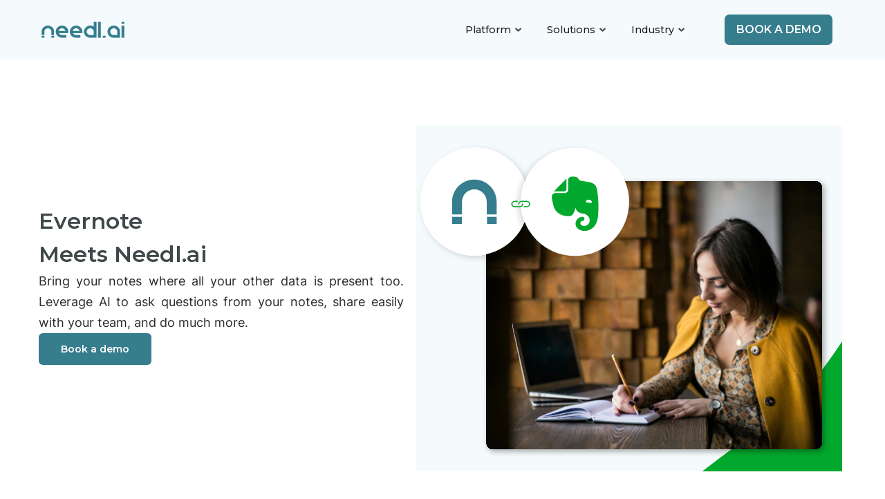

--- FILE ---
content_type: text/html
request_url: https://www.needl.ai/integrations/evernote
body_size: 10946
content:
<!DOCTYPE html><!-- This site was created in Webflow. https://webflow.com --><!-- Last Published: Thu Dec 18 2025 05:31:34 GMT+0000 (Coordinated Universal Time) --><html data-wf-domain="www.needl.ai" data-wf-page="666997f6cc944691f036348c" data-wf-site="666997f6cc944691f0363359" lang="en"><head><meta charset="utf-8"/><title>Needl + Needl.ai for Evernote: Centralize All Your Information</title><meta content="Connect Evernote with Needl.ai to securely store and access your notes. Find any note on Needl.ai, even if deleted from Evernote. Learn More" name="description"/><meta content="Needl + Needl.ai for Evernote: Centralize All Your Information" property="og:title"/><meta content="Connect Evernote with Needl.ai to securely store and access your notes. Find any note on Needl.ai, even if deleted from Evernote. Learn More" property="og:description"/><meta content="https://assets.website-files.com/63c67c7bcab754eabea3e38c/64f6bf92da20efb55e0b4bc6_hero%20image%20evernote.svg" property="og:image"/><meta content="Needl + Needl.ai for Evernote: Centralize All Your Information" property="twitter:title"/><meta content="Connect Evernote with Needl.ai to securely store and access your notes. Find any note on Needl.ai, even if deleted from Evernote. Learn More" property="twitter:description"/><meta content="https://assets.website-files.com/63c67c7bcab754eabea3e38c/64f6bf92da20efb55e0b4bc6_hero%20image%20evernote.svg" property="twitter:image"/><meta property="og:type" content="website"/><meta content="summary_large_image" name="twitter:card"/><meta content="width=device-width, initial-scale=1" name="viewport"/><meta content="Webflow" name="generator"/><link href="https://cdn.prod.website-files.com/666997f6cc944691f0363359/css/needl-staging-copy2.webflow.shared.1cc8dd3e1.css" rel="stylesheet" type="text/css"/><link href="https://fonts.googleapis.com" rel="preconnect"/><link href="https://fonts.gstatic.com" rel="preconnect" crossorigin="anonymous"/><script src="https://ajax.googleapis.com/ajax/libs/webfont/1.6.26/webfont.js" type="text/javascript"></script><script type="text/javascript">WebFont.load({  google: {    families: ["Montserrat:100,100italic,200,200italic,300,300italic,400,400italic,500,500italic,600,600italic,700,700italic,800,800italic,900,900italic","Lato:100,100italic,300,300italic,400,400italic,700,700italic,900,900italic","Open Sans:300,300italic,400,400italic,600,600italic,700,700italic,800,800italic","Varela:400","PT Serif:400,400italic,700,700italic"]  }});</script><script type="text/javascript">!function(o,c){var n=c.documentElement,t=" w-mod-";n.className+=t+"js",("ontouchstart"in o||o.DocumentTouch&&c instanceof DocumentTouch)&&(n.className+=t+"touch")}(window,document);</script><link href="https://cdn.prod.website-files.com/63c67c7bcab754eabea3e38c/647dc47785d4a6eadac4e030_favicon-32x32.png" rel="shortcut icon" type="image/x-icon"/><link href="https://cdn.prod.website-files.com/666997f6cc944691f0363359/6914241951bf766c8edf4a2e_Logo256x256.png" rel="apple-touch-icon"/><link href="https://www.needl.ai/integrations/evernote" rel="canonical"/><link rel="preconnect" href="https://assets.website-files.com/" />

<!-- Google Tag Manager -->
<script defer>
(function(w,d,s,l,i){
  w[l]=w[l]||[];
  w[l].push({'gtm.start': new Date().getTime(), event:'gtm.js'});
  var f=d.getElementsByTagName(s)[0],
      j=d.createElement(s), dl=l!='dataLayer'?'&l='+l:'';
  j.async=true;
  j.src='https://www.googletagmanager.com/gtm.js?id='+i+dl;
  f.parentNode.insertBefore(j,f);
})(window,document,'script','dataLayer','GTM-PJ6P3NM');
</script>
<!-- End Google Tag Manager -->

<!-- ===================== -->
<!-- Schema.org: Organization -->
<!-- ===================== -->
<script type="application/ld+json">
{
  "@context": "https://schema.org",
  "@type": "Organization",
  "name": "Needl",
  "url": "https://www.needl.ai/",
  "logo": "https://www.needl.ai/favicon.ico",
  "description": "Needl builds AI agents that unify enterprise knowledge and data to accelerate decision making.",
  "sameAs": [
    "https://www.linkedin.com/company/needl-ai"
  ]
}
</script>

<!-- ===================== -->
<!-- Schema.org: WebPage -->
<!-- ===================== -->
<script type="application/ld+json">
{
  "@context": "https://schema.org",
  "@type": "WebPage",
  "name": "Needl AI",
  "url": "https://www.needl.ai/",
  "inLanguage": "en"
}
</script>

<style>
.solution-dropdown::-webkit-scrollbar { display: none; }
html { -moz-osx-font-smoothing: grayscale; -webkit-font-smoothing: antialiased; }
html.w-mod-touch .alpina-hero-section { background-attachment: scroll, fixed !important; }
.capitalize { text-transform: lowercase !important; }
.capitalize::first-letter { text-transform: uppercase !important; }
svg { transform: unset !important; }
.para-normal.btm40 { word-break: break-word; }
.public::-webkit-scrollbar { display: none; }
</style>

<!-- Finsweet Cookie Consent -->
<script async src="https://cdn.jsdelivr.net/npm/@finsweet/cookie-consent@1/fs-cc.js" fs-cc-mode="opt-in"></script>

<!-- Hotjar -->
<script>
(function(h,o,t,j,a,r){
  h.hj=h.hj||function(){(h.hj.q=h.hj.q||[]).push(arguments)};
  h._hjSettings={hjid:5220992,hjsv:6};
  a=o.getElementsByTagName('head')[0];
  r=o.createElement('script'); r.async=1;
  r.src=t+h._hjSettings.hjid+j+h._hjSettings.hjsv;
  a.appendChild(r);
})(window,document,'https://static.hotjar.com/c/hotjar-','.js?sv=');
</script>

<!-- Vector -->
<script>
!function(e,r){
  try{
    if(e.vector) return;
    var t={}; t.q=t.q||[];
    for(var o=["load","identify","on"],n=function(v){
      return function(){ t.q.push([v,[].slice.call(arguments)]) }
    },i=0;i<o.length;i++){t[o[i]]=n(o[i]);}
    if(e.vector=t,!t.loaded){
      var s=r.createElement("script");
      s.async=true;
      s.src="https://cdn.vector.co/pixel.js";
      var l=r.getElementsByTagName("script")[0];
      l.parentNode.insertBefore(s,l);
      t.loaded=true;
    }
  } catch(e){ console.error("Vector error",e); }
}(window,document);
vector.load("3ac1a3a2-03d0-406b-9660-e86953a18dcf");
</script>

<!-- Mixpanel -->
<script type="text/javascript">
(function(e,c){
  if(!c.__SV){
    window.mixpanel=c; c._i=[];
    c.init=function(token,config,name){
      function stub(target,method){
        var parts=method.split(".");
        if(parts.length===2){ target=target[parts[0]]; method=parts[1]; }
        target[method]=function(){
          target.push([method].concat(Array.prototype.slice.call(arguments,0)));
        }
      }
      var instance=c;
      if(name!==undefined){ instance=c[name]=[]; } else { name="mixpanel"; }
      instance.people=instance.people||[];
      instance.toString=function(stub){ 
        var str="mixpanel"; 
        if(name!=="mixpanel") str+="."+name; 
        return stub?str:str+" (stub)";
      };
      instance.people.toString=function(){ return instance.toString(1)+".people (stub)"; };

      var methods="disable time_event track track_pageview track_links track_forms register register_once alias unregister identify name_tag set_config reset start_session_recording stop_session_recording people.set people.set_once people.unset".split(" ");
      for(var i=0;i<methods.length;i++) stub(instance,methods[i]);

      c._i.push([token,config,name]);
    };
    c.__SV=1.2;
    var s=e.createElement("script");
    s.type="text/javascript";
    s.async=true;
    s.src="https://cdn.mxpnl.com/libs/mixpanel-2-latest.min.js";
    var x=e.getElementsByTagName("script")[0];
    x.parentNode.insertBefore(s,x);
  }
})(document,window.mixpanel||[]);

mixpanel.init("251a906ded576faa5be81f74c69f1382", {
  autocapture: false,
  record_sessions_percent: 100,
  persistence: "localStorage"
});

/* 🔹 Explicit Page View Tracking */
mixpanel.track("Page Viewed", {
  page_name: document.title,
  page_url: window.location.href,
  path: window.location.pathname,
  referrer: document.referrer
});
</script>

<link href="https://cdnjs.cloudflare.com/ajax/libs/intl-tel-input/17.0.12/css/intlTelInput.min.css" rel="stylesheet"/>

<style>
.hide {
		display: none;
}
#valid-msg {
    color: #10B981;
}
#error-msg {
		color: #F43F5E;
}
.iti{
width:100%;
}
</style><script src="https://cdn.prod.website-files.com/666997f6cc944691f0363359%2F652d31f3dc22d7b4ee708e44%2F66b9e01a0cfb76a5244a2ab2%2Fclarity_script-0.5.8.js" type="text/javascript"></script></head><body><div data-animation="default" data-collapse="medium" data-duration="300" data-easing="ease-in" data-easing2="ease-in" role="banner" class="navbar w-nav"><div data-w-id="485ac78b-163d-2592-cda9-7b28da41f6ab" class="header-bg w-container"><div class="new-container w-container"><div class="navigation"><div class="menu-btn w-nav-button"><div class="menu-icon w-icon-nav-menu"></div></div><a href="/" class="logo w-nav-brand"><img src="https://cdn.prod.website-files.com/666997f6cc944691f0363359/666997f6cc944691f0363b69_Group%20157.png" loading="eager" alt="" class="image-110"/></a><nav role="navigation" class="navmenu _20pad w-nav-menu"><div class="nav-menu-link"><div data-hover="true" data-delay="0" class="navbar-dropdown w-dropdown"><div class="nav-dropdown-toggle revised-margin w-dropdown-toggle"><div class="dropdown-text nav-link">Platform</div><img alt="" loading="lazy" src="https://cdn.prod.website-files.com/666997f6cc944691f0363359/666997f6cc944691f0363b71_Vector%20(1).png" class="dropdown-arrow"/></div><nav class="dropdown-link-list product-dropdown w-dropdown-list"><div class="dropdown-list-main _2col-grid-vertical nopad"><div class="arrow-image"><img alt="" loading="lazy" src="https://cdn.prod.website-files.com/666997f6cc944691f0363359/666997f6cc944691f0363a6e_Polygon%208.svg"/></div><a href="/architecture" class="dropdown-main last w-inline-block"><div class="dropdown-image"><img width="Auto" alt="" src="https://cdn.prod.website-files.com/666997f6cc944691f0363359/666997f6cc944691f036399f_Curate%20feeds.svg" loading="lazy" class="nav-icons"/></div><div class="dropdown-contant"><h3 class="dropdown-title">Architecture</h3></div></a><a href="/platform-features" class="dropdown-main last w-inline-block"><div class="dropdown-image"><img width="Auto" alt="" src="https://cdn.prod.website-files.com/666997f6cc944691f0363359/666997f6cc944691f03639a0_Unified%20search.svg" loading="lazy" class="nav-icons"/></div><div class="dropdown-contant"><h3 class="dropdown-title">Additional Features</h3></div></a><a href="/security" class="dropdown-main last w-inline-block"><div class="dropdown-image"><img width="Auto" alt="" src="https://cdn.prod.website-files.com/666997f6cc944691f0363359/666997f6cc944691f0363bd9_Vector-1.svg" loading="lazy" class="nav-icons"/></div><div class="dropdown-contant"><h3 class="dropdown-title">Trust &amp; Security</h3></div></a><a href="/connectors" class="dropdown-main last w-inline-block"><div class="dropdown-image"><img width="Auto" alt="" src="https://cdn.prod.website-files.com/666997f6cc944691f0363359/68593e31461149c06fa33dd7_CONNECTOR.svg" loading="lazy" class="nav-icons"/></div><div class="dropdown-contant"><h3 class="dropdown-title">Integrators &amp; Connectors</h3></div></a></div></nav></div><div data-hover="true" data-delay="0" class="navbar-dropdown w-dropdown"><div class="nav-dropdown-toggle revised-margin w-dropdown-toggle"><div class="dropdown-text nav-link">Solutions</div><img alt="" loading="lazy" src="https://cdn.prod.website-files.com/666997f6cc944691f0363359/666997f6cc944691f0363b71_Vector%20(1).png" class="dropdown-arrow"/></div><nav class="dropdown-link-list use-case-dropdown new-us-dd w-dropdown-list"><div class="dropdown-list-main _2col-grid new-drp-list new-updated"><div class="arrow-image"><img alt="" loading="lazy" src="https://cdn.prod.website-files.com/666997f6cc944691f0363359/666997f6cc944691f0363a6e_Polygon%208.svg" class="arrow-icon"/></div><div class="div-block-56 function-dropdown"><div id="w-node-_76e119ac-504f-bd8b-873e-1fd31b32fd35-da41f6aa" class="div-block-130"><a href="/market-intelligence" class="dropdown-main btm0 w-inline-block"><div class="dropdown-image"><img width="100" height="100" src="https://cdn.prod.website-files.com/666997f6cc944691f0363359/6846c198eac606087c883ae6_Alerts.svg" loading="lazy" alt="" class="nav-icons"/></div><div class="dropdown-contant"><h3 class="dropdown-title">Market Intelligence</h3></div></a><a href="/report-automation" class="dropdown-main btm0 w-inline-block"><div class="dropdown-image"><img width="120" height="120" src="https://cdn.prod.website-files.com/666997f6cc944691f0363359/6846c77e4e6eeb87780ed9fd_Papaer.svg" loading="lazy" alt="" class="nav-icons"/></div><div class="dropdown-contant"><h3 class="dropdown-title">Report Automation</h3></div></a><a href="/knowledge-management" class="dropdown-main btm0 w-inline-block"><div class="dropdown-image"><img width="120" height="120" src="https://cdn.prod.website-files.com/666997f6cc944691f0363359/6846c7c428c816d4ff692cdd_Knoleage%20Managemenet.svg" loading="lazy" alt="" class="nav-icons"/></div><div class="dropdown-contant"><h3 class="dropdown-title">Knowledge Management</h3></div></a></div></div></div><div class="new-container cs-container"></div></nav></div><div data-hover="true" data-delay="0" class="navbar-dropdown hide w-dropdown"><div class="nav-dropdown-toggle w-dropdown-toggle"><div class="dropdown-text nav-link">Solutions</div><img alt="" loading="lazy" src="https://cdn.prod.website-files.com/666997f6cc944691f0363359/666997f6cc944691f0363b71_Vector%20(1).png" class="dropdown-arrow"/></div><nav class="solution-dropdown w-dropdown-list"><div class="div-block-119"><div class="dropdown-list-main _2col-grid new-dropdown-list-main"><div class="arrow-image"><img alt="" loading="lazy" src="https://cdn.prod.website-files.com/666997f6cc944691f0363359/666997f6cc944691f0363a6e_Polygon%208.svg" class="arrow-icon"/></div><div id="w-node-_8c571286-d962-a69d-de9e-d1a9687d6557-da41f6aa" class="div-block-55"><h1 id="w-node-_8c571286-d962-a69d-de9e-d1a9687d6558-da41f6aa" class="heading-85">Use Case</h1><a href="/industry/bfsi" class="dropdown-main btm0 w-inline-block"><div class="dropdown-image"><img alt="" loading="lazy" src="https://cdn.prod.website-files.com/666997f6cc944691f0363359/666997f6cc944691f0363be4_Vector-2.svg" class="nav-icons"/></div><div class="dropdown-contant"><h3 class="dropdown-title">Financial Services</h3></div></a><a href="/regulatory-filings" class="dropdown-main btm0 w-inline-block"><div class="dropdown-image"><img alt="" loading="lazy" src="https://cdn.prod.website-files.com/666997f6cc944691f0363359/666997f6cc944691f0363459_Regulatory%20filings.svg" class="nav-icons"/></div><div class="dropdown-contant"><h3 class="dropdown-title">Regulatory Filings</h3></div></a><a href="#" class="dropdown-main btm0 w-inline-block"><div class="dropdown-image"><img alt="" loading="lazy" src="https://cdn.prod.website-files.com/666997f6cc944691f0363359/666997f6cc944691f0363bd8_Vector-3.svg" class="nav-icons"/></div><div class="dropdown-contant"><h3 class="dropdown-title">Research</h3></div></a><a href="/compliance" class="dropdown-main btm0 w-inline-block"><div class="dropdown-image"><img alt="" loading="lazy" src="https://cdn.prod.website-files.com/666997f6cc944691f0363359/666997f6cc944691f0363be2_Vector-4.svg" class="nav-icons"/></div><div class="dropdown-contant"><h3 class="dropdown-title">Compliance </h3></div></a><a href="#" class="dropdown-main btm0 w-inline-block"><div class="dropdown-image"><img alt="" loading="lazy" src="https://cdn.prod.website-files.com/666997f6cc944691f0363359/666997f6cc944691f0363bdb_Vector-5.svg" class="nav-icons"/></div><div class="dropdown-contant"><h3 class="dropdown-title">Sales &amp; Marketing</h3></div></a></div><div id="w-node-_8c571286-d962-a69d-de9e-d1a9687d6578-da41f6aa" class="div-block-56"><h1 id="w-node-_8c571286-d962-a69d-de9e-d1a9687d6579-da41f6aa" class="heading-85">Type</h1><a href="#" class="dropdown-main btm0 w-inline-block"><div class="dropdown-image"><img alt="" loading="lazy" src="https://cdn.prod.website-files.com/666997f6cc944691f0363359/666997f6cc944691f0363bda_Vector-6.svg" class="nav-icons"/></div><div class="dropdown-contant"><h3 class="dropdown-title">Individuals</h3></div></a><a href="#" class="dropdown-main btm0 w-inline-block"><div class="dropdown-image team-dropdown-image"><img width="Auto" alt="" src="https://cdn.prod.website-files.com/666997f6cc944691f0363359/666997f6cc944691f0363be1_Vector-8.svg" loading="lazy" class="nav-icons"/></div><div class="dropdown-contant"><h3 class="dropdown-title">Teams</h3></div></a><a href="/type/enterprises" class="dropdown-main btm0 w-inline-block"><div class="dropdown-image"><img alt="" loading="lazy" src="https://cdn.prod.website-files.com/666997f6cc944691f0363359/666997f6cc944691f0363be0_Vector-7.svg" class="nav-icons"/></div><div class="dropdown-contant"><h3 class="dropdown-title">Enterprise</h3></div></a></div><div class="div-block-55"><h1 id="w-node-_8c571286-d962-a69d-de9e-d1a9687d658e-da41f6aa" class="heading-85">Use Case</h1><a href="/industry/bfsi" class="dropdown-main btm0 w-inline-block"><div class="dropdown-image"><img alt="" loading="lazy" src="https://cdn.prod.website-files.com/666997f6cc944691f0363359/666997f6cc944691f0363be4_Vector-2.svg" class="nav-icons"/></div><div class="dropdown-contant"><h3 class="dropdown-title">Financial Services</h3></div></a><a href="/regulatory-filings" class="dropdown-main btm0 w-inline-block"><div class="dropdown-image"><img alt="" loading="lazy" src="https://cdn.prod.website-files.com/666997f6cc944691f0363359/666997f6cc944691f0363459_Regulatory%20filings.svg" class="nav-icons"/></div><div class="dropdown-contant"><h3 class="dropdown-title">Regulatory Filings</h3></div></a><a href="#" class="dropdown-main btm0 w-inline-block"><div class="dropdown-image"><img alt="" loading="lazy" src="https://cdn.prod.website-files.com/666997f6cc944691f0363359/666997f6cc944691f0363bd8_Vector-3.svg" class="nav-icons"/></div><div class="dropdown-contant"><h3 class="dropdown-title">Research</h3></div></a><a href="/compliance" class="dropdown-main btm0 w-inline-block"><div class="dropdown-image"><img alt="" loading="lazy" src="https://cdn.prod.website-files.com/666997f6cc944691f0363359/666997f6cc944691f0363be2_Vector-4.svg" class="nav-icons"/></div><div class="dropdown-contant"><h3 class="dropdown-title">Compliance </h3></div></a><a href="#" class="dropdown-main btm0 w-inline-block"><div class="dropdown-image"><img alt="" loading="lazy" src="https://cdn.prod.website-files.com/666997f6cc944691f0363359/666997f6cc944691f0363bdb_Vector-5.svg" class="nav-icons"/></div><div class="dropdown-contant"><h3 class="dropdown-title">Sales &amp; Marketing</h3></div></a></div><div class="div-block-55"><h1 id="w-node-_8c571286-d962-a69d-de9e-d1a9687d65af-da41f6aa" class="heading-85">Use Case</h1><a href="/industry/bfsi" class="dropdown-main btm0 w-inline-block"><div class="dropdown-image"><img alt="" loading="lazy" src="https://cdn.prod.website-files.com/666997f6cc944691f0363359/666997f6cc944691f0363be4_Vector-2.svg" class="nav-icons"/></div><div class="dropdown-contant"><h3 class="dropdown-title">Financial Services</h3></div></a><a href="/regulatory-filings" class="dropdown-main btm0 w-inline-block"><div class="dropdown-image"><img alt="" loading="lazy" src="https://cdn.prod.website-files.com/666997f6cc944691f0363359/666997f6cc944691f0363459_Regulatory%20filings.svg" class="nav-icons"/></div><div class="dropdown-contant"><h3 class="dropdown-title">Regulatory Filings</h3></div></a><a href="#" class="dropdown-main btm0 w-inline-block"><div class="dropdown-image"><img alt="" loading="lazy" src="https://cdn.prod.website-files.com/666997f6cc944691f0363359/666997f6cc944691f0363bd8_Vector-3.svg" class="nav-icons"/></div><div class="dropdown-contant"><h3 class="dropdown-title">Research</h3></div></a><a href="/compliance" class="dropdown-main btm0 w-inline-block"><div class="dropdown-image"><img alt="" loading="lazy" src="https://cdn.prod.website-files.com/666997f6cc944691f0363359/666997f6cc944691f0363be2_Vector-4.svg" class="nav-icons"/></div><div class="dropdown-contant"><h3 class="dropdown-title">Compliance </h3></div></a><a href="#" class="dropdown-main btm0 w-inline-block"><div class="dropdown-image"><img alt="" loading="lazy" src="https://cdn.prod.website-files.com/666997f6cc944691f0363359/666997f6cc944691f0363bdb_Vector-5.svg" class="nav-icons"/></div><div class="dropdown-contant"><h3 class="dropdown-title">Sales &amp; Marketing</h3></div></a></div></div></div></nav></div><div data-hover="true" data-delay="0" class="navbar-dropdown w-dropdown"><div class="nav-dropdown-toggle revised-margin w-dropdown-toggle"><div class="dropdown-text nav-link">Industry</div><img alt="" loading="lazy" src="https://cdn.prod.website-files.com/666997f6cc944691f0363359/666997f6cc944691f0363b71_Vector%20(1).png" class="dropdown-arrow"/></div><nav class="dropdown-link-list product-dropdown w-dropdown-list"><div class="dropdown-list-main _2col-grid-vertical nopad"><div class="arrow-image"><img alt="" loading="lazy" src="https://cdn.prod.website-files.com/666997f6cc944691f0363359/666997f6cc944691f0363a6e_Polygon%208.svg"/></div><a href="/energy" class="dropdown-main btm0 w-inline-block"><div class="dropdown-image"><img alt="" loading="lazy" src="https://cdn.prod.website-files.com/666997f6cc944691f0363359/690a4d2ed5fd1bba694d96da_power.png" class="nav-icons"/></div><div class="dropdown-contant"><h3 class="dropdown-title">Energy</h3></div></a><a href="/banking" class="dropdown-main last w-inline-block"><div class="dropdown-image"><img width="25" alt="" src="https://cdn.prod.website-files.com/666997f6cc944691f0363359/690a4bb08957166a7aa21892_bank.png" loading="lazy" class="nav-icons"/></div><div class="dropdown-contant"><h3 class="dropdown-title">BFS</h3></div></a><a href="/credit-rating" class="dropdown-main last w-inline-block"><div class="dropdown-image"><img width="25" alt="" src="https://cdn.prod.website-files.com/666997f6cc944691f0363359/690a4c19c344ee3cad12d347_credit-rating.png" loading="lazy" class="nav-icons"/></div><div class="dropdown-contant"><h3 class="dropdown-title">Credit Rating</h3></div></a><a href="/consulting" class="dropdown-main btm0 w-inline-block"><div class="dropdown-image"><img alt="" loading="lazy" src="https://cdn.prod.website-files.com/666997f6cc944691f0363359/690a4c8efc2b031dd6a8f6fa_consulting.png" class="nav-icons"/></div><div class="dropdown-contant"><h3 class="dropdown-title">Consulting</h3></div></a><a href="/wealth-management" class="dropdown-main btm0 w-inline-block"><div class="dropdown-image"><img alt="" loading="lazy" src="https://cdn.prod.website-files.com/666997f6cc944691f0363359/691ae71bb775ab7cec90f1cf_compensation.png" class="nav-icons"/></div><div class="dropdown-contant"><h3 class="dropdown-title">Wealth Management</h3></div></a></div></nav></div><div data-hover="true" data-delay="0" class="navbar-dropdown w-dropdown"><div class="nav-dropdown-toggle revised-margin w-dropdown-toggle"></div><nav class="dropdown-link-list product-dropdown w-dropdown-list"><div class="dropdown-list-main _2col-grid-vertical nopad"><div class="arrow-image"><img alt="" loading="lazy" src="https://cdn.prod.website-files.com/666997f6cc944691f0363359/666997f6cc944691f0363a6e_Polygon%208.svg"/></div><a id="w-node-d106380d-2d4f-6474-be45-01b04ea9af87-da41f6aa" href="/about" class="dropdown-main btm0 w-inline-block"><div class="dropdown-image"><img alt="" loading="lazy" src="https://cdn.prod.website-files.com/666997f6cc944691f0363359/666997f6cc944691f0363a01_about%20(2).svg" class="nav-icons"/></div><div class="dropdown-contant"><h3 class="dropdown-title">About Us</h3></div></a><a href="/partners" class="dropdown-main btm0 w-inline-block"><div class="dropdown-image"><img alt="" loading="lazy" src="https://cdn.prod.website-files.com/666997f6cc944691f0363359/666997f6cc944691f0363be0_Vector-7.svg" class="nav-icons"/></div><div class="dropdown-contant"><h3 class="dropdown-title">Partners</h3></div></a><a href="/careers" class="dropdown-main last w-inline-block"><div class="dropdown-image"><img width="Auto" alt="" src="https://cdn.prod.website-files.com/666997f6cc944691f0363359/666997f6cc944691f0363a00_career%20(1).svg" loading="lazy" class="nav-icons"/></div><div class="dropdown-contant"><h3 class="dropdown-title">Careers</h3></div></a><a href="/contactus" class="dropdown-main last w-inline-block"><div class="dropdown-image"><img width="Auto" alt="" src="https://cdn.prod.website-files.com/666997f6cc944691f0363359/666997f6cc944691f03639fe_contact%20(1).svg" loading="lazy" class="nav-icons"/></div><div class="dropdown-contant"><h3 class="dropdown-title">Contact Us</h3></div></a></div></nav></div><a href="/book-a-demo" class="button-primary-9 _2 header-cta in-line hide-on-mob w-button">Book a demo</a></div><div class="btn-block"><a href="https://app.needl.ai/auth/signup" class="primary-button btn-small w-button">Free Sign Up</a></div></nav></div></div></div></div><div class="new-hero-section research-hero"><div class="full-width-div"><div class="div-block-53"><div class="usecase-hero-wrapper"><div class="usecase-hero-split"><div class="usecase-left-split"><h1 class="usecase-name-head">Compliance</h1><div class="usecase-head-wrapper use-case-head-pading"><h1 class="hero-heading no-uppercase-for-all">Evernote<br/>Meets Needl.ai</h1></div><p class="para-18-30-400-intr-balck left-align inte">Bring your notes where all your other data is present too. Leverage AI to ask questions from your notes, share easily with your team, and do much more.</p><a href="https://meetings.hubspot.com/mpotdar" target="_blank" class="button w-button">Book a demo</a></div></div></div></div><img src="https://cdn.prod.website-files.com/666997f6cc944691f0363359/666997f6cc944691f03637d0_hero%20image%20evernote.svg" loading="lazy" alt="evernote" class="image-75"/></div></div><div class="needl-section new-color compliance evernote"><div class="needl-second-container w-container"><div class="career-2colgrid bottom100 _1-new"><div id="w-node-_0a2706ea-77cc-2f46-e8c9-6e8c89ee8131-f036348c"><h2 class="workspace-title research">Connect all information <br/>sources in one place</h2><div class="para ch38">Bring Evernote together with all your information sources like Gmail, WhatsApp, MS Teams, websites, and exchanges in a single view. Get a consolidated view of all work-related information.</div></div><div id="w-node-_0a2706ea-77cc-2f46-e8c9-6e8c89ee8136-f036348c"><img src="https://cdn.prod.website-files.com/666997f6cc944691f0363359/666997f6cc944691f03636d4_Connect%20all%20information%20sources%20in%20one%20place.svg" loading="lazy" width="382" alt="connect all sourcces" class="compliance"/></div></div><div class="career-2colgrid"><div id="w-node-_0a2706ea-77cc-2f46-e8c9-6e8c89ee8139-f036348c" class="div-block-108"><img src="https://cdn.prod.website-files.com/666997f6cc944691f0363359/666997f6cc944691f03636cf_Don%E2%80%99t%20worry%20about%20losing%20data.svg" loading="lazy" width="380.5" alt="don&#x27;t worry about loosing data" class="compliance"/></div><div id="w-node-_0a2706ea-77cc-2f46-e8c9-6e8c89ee813b-f036348c" class="div-block-109"><h2 class="workspace-title research">Don’t worry about <br/>losing data</h2><div class="para ch40">All your notes are also auto-backed on Needl.ai. Even if something gets deleted from your Evernote, you can always find it in your Needl.ai account.</div></div></div></div></div><div class="needl-section new-color compliance evernote"><div class="needl-second-container w-container"><div class="career-2colgrid bottom100 _1-new"><div id="w-node-eaf651ba-b583-bb24-0bce-cf2d224442bd-f036348c"><h2 class="workspace-title research">Search across multiple<br/>accounts with one search</h2><div class="para ch38">Search across all your Evernote accounts with one search, by having your accounts linked in Needl.ai. No more struggling to remember which account contains which note.</div></div><div id="w-node-eaf651ba-b583-bb24-0bce-cf2d224442c2-f036348c"><img src="https://cdn.prod.website-files.com/666997f6cc944691f0363359/666997f6cc944691f03637cf_search%20across%20multiple%20evernote%20accounts%20evernote.svg" loading="lazy" width="382" alt="search across multiple accounts" class="compliance"/></div></div><div class="career-2colgrid"><div id="w-node-eaf651ba-b583-bb24-0bce-cf2d224442c5-f036348c" class="div-block-108"><img src="https://cdn.prod.website-files.com/666997f6cc944691f0363359/666997f6cc944691f03636d1_.%20Auto-organize%20your%20messages%20based%20on%20topics.svg" loading="lazy" width="380.5" alt="auto organize notes" class="compliance"/></div><div id="w-node-eaf651ba-b583-bb24-0bce-cf2d224442c7-f036348c" class="div-block-109"><h2 class="workspace-title research">Auto-organize your <br/>notes based on topics</h2><div class="para ch40">Use Evernote as a source while creating any feed. Create topic-wise feeds and bring information from all your sources in one place, streaming in real-time.</div></div></div></div></div><div class="needl-section new-color compliance evernote"><div class="needl-second-container w-container"><div class="career-2colgrid bottom100 _1-new"><div id="w-node-_66a399f7-3a74-c15e-8d66-3e0146bacde4-f036348c"><h2 class="workspace-title research">Automatically share<br/>notes from your Evernote</h2><div class="para ch38">Automatically share particular notes based on topics with your team through feeds, without having to manually forward individual notes</div></div><div id="w-node-_66a399f7-3a74-c15e-8d66-3e0146bacde9-f036348c"><img src="https://cdn.prod.website-files.com/666997f6cc944691f0363359/666997f6cc944691f03637d1_Share%20only%20specific%20conversations%20from%20your%20WhatsApp.svg" loading="lazy" width="382" alt="automatically shar notes" class="compliance"/></div></div><div class="career-2colgrid"><div id="w-node-_66a399f7-3a74-c15e-8d66-3e0146bacdec-f036348c" class="div-block-108"><img src="https://cdn.prod.website-files.com/666997f6cc944691f0363359/666997f6cc944691f03636ce_Search%20across%20all%20apps%20and%20websites%20in%20one%20go.svg" loading="lazy" width="380.5" alt="search across all aps and website" class="compliance"/></div><div id="w-node-_66a399f7-3a74-c15e-8d66-3e0146bacdee-f036348c" class="div-block-109"><h2 class="workspace-title research">Search across all apps<br/>and websites in one go</h2><div class="para ch40">Search across data present in all your connected apps and websites, including Evernote in one go. No need to remember which app contains what information.</div></div></div></div></div><div class="needl-section new-color compliance evernote"><div class="needl-second-container w-container"><div class="career-2colgrid bottom100 _1-new"><div id="w-node-_5c0aaeb6-f8bd-4464-4235-3a5b444d5370-f036348c"><h2 class="workspace-title research">Build institutional <br/>memory automatically</h2><div class="para ch38">Have a past record of all insights and discussions. Save time with new employee onboarding, and client handovers.</div></div><div id="w-node-_5c0aaeb6-f8bd-4464-4235-3a5b444d5375-f036348c"><img src="https://cdn.prod.website-files.com/666997f6cc944691f0363359/666997f6cc944691f03636af_Build%20institutional%20memory%20automatically.svg" loading="lazy" width="382" alt="built institutional memory" class="compliance"/></div></div><div class="career-2colgrid"><div id="w-node-_5c0aaeb6-f8bd-4464-4235-3a5b444d5378-f036348c" class="div-block-108"><img src="https://cdn.prod.website-files.com/666997f6cc944691f0363359/666997f6cc944691f03636dd_Converse%20with%20the%20data%20in%20your%20WhatsApp.svg" loading="lazy" width="380.5" alt="converse with evernte data" class="compliance"/></div><div id="w-node-_5c0aaeb6-f8bd-4464-4235-3a5b444d537a-f036348c" class="div-block-109"><h2 class="workspace-title research">Converse with your <br/>Evernote data</h2><div class="para ch40">Search across data present in all your connected apps and websites, including Evernote in one go. No need to remember which app contains what information.</div></div></div></div></div><div class="needl-section new-color compliance evernote"><div class="needl-second-container w-container"><div class="career-2colgrid bottom100 _1-new"><div id="w-node-aa794541-d28d-97a7-4ad2-b7f67835598e-f036348c"><h2 class="workspace-title research">Collaborate with your<br/>team using comments</h2><div class="para ch38">Comment on notes and tag your team members, to keep all the discussions present where the information is.</div></div><div id="w-node-aa794541-d28d-97a7-4ad2-b7f678355993-f036348c"><img src="https://cdn.prod.website-files.com/666997f6cc944691f0363359/666997f6cc944691f03636d9_Collaborate%20with%20your%20team%20using%20comments.svg" loading="lazy" width="382" alt="collaborate with your team" class="compliance"/></div></div></div></div><div class="section-3 faq-bottom-padding"><div class="needl-second-container wa10 w-container"></div><div class="needl-second-container w-container"></div><div class="new-container padding-lr7vw-t5vh-btm12vh w-container"><div class="div-block-67"><h2 data-w-id="6e71b755-fc6f-8ca2-d564-e9aab18def8e" style="opacity:0;-webkit-transform:translate3d(0, 40px, 0) scale3d(1, 1, 1) rotateX(0) rotateY(0) rotateZ(0) skew(0, 0);-moz-transform:translate3d(0, 40px, 0) scale3d(1, 1, 1) rotateX(0) rotateY(0) rotateZ(0) skew(0, 0);-ms-transform:translate3d(0, 40px, 0) scale3d(1, 1, 1) rotateX(0) rotateY(0) rotateZ(0) skew(0, 0);transform:translate3d(0, 40px, 0) scale3d(1, 1, 1) rotateX(0) rotateY(0) rotateZ(0) skew(0, 0)" class="heading1-2 ch-24 left-align">Frequently asked questions</h2></div><div class="faq-block-wrap-2"><div class="faqs-wrap"><div><div data-w-id="6e71b755-fc6f-8ca2-d564-e9aab18def93" class="accordionitem accordion"><div class="faq-trigger-block-3"><div class="faq-ques-title"><strong>How can I retrieve deleted notes from Evernote?</strong></div><div class="faq-arrow-wrap"><img src="https://cdn.prod.website-files.com/666997f6cc944691f0363359/666997f6cc944691f0363a6c_down-gray-arrow.svg" loading="lazy" style="-webkit-transform:translate3d(0, 0, 0) scale3d(1, 1, 1) rotateX(0) rotateY(0) rotateZ(0deg) skew(0, 0);-moz-transform:translate3d(0, 0, 0) scale3d(1, 1, 1) rotateX(0) rotateY(0) rotateZ(0deg) skew(0, 0);-ms-transform:translate3d(0, 0, 0) scale3d(1, 1, 1) rotateX(0) rotateY(0) rotateZ(0deg) skew(0, 0);transform:translate3d(0, 0, 0) scale3d(1, 1, 1) rotateX(0) rotateY(0) rotateZ(0deg) skew(0, 0)" alt="" class="faq-arrow"/></div></div><div style="height:0px;-webkit-transform:translate3d(0, 0, 0) scale3d(0.7, 0.7, 1) rotateX(0) rotateY(0) rotateZ(0) skew(0, 0);-moz-transform:translate3d(0, 0, 0) scale3d(0.7, 0.7, 1) rotateX(0) rotateY(0) rotateZ(0) skew(0, 0);-ms-transform:translate3d(0, 0, 0) scale3d(0.7, 0.7, 1) rotateX(0) rotateY(0) rotateZ(0) skew(0, 0);transform:translate3d(0, 0, 0) scale3d(0.7, 0.7, 1) rotateX(0) rotateY(0) rotateZ(0) skew(0, 0);opacity:0" class="faq-answer"><p class="faq-content-para">Once you integrate your Evernote with Needl.ai. Your notes will be stored on your Needl.ai account. Even if anything gets deleted from your Evernote, you can just come back to your Needl.ai account and access it.</p></div></div><div data-w-id="6e71b755-fc6f-8ca2-d564-e9aab18def9d" class="accordionitem accordion"><div class="faq-trigger-block-3"><div class="faq-ques-title"><strong>How to add comments in Evernote?</strong></div><div class="faq-arrow-wrap"><img src="https://cdn.prod.website-files.com/666997f6cc944691f0363359/666997f6cc944691f0363a6c_down-gray-arrow.svg" loading="lazy" style="-webkit-transform:translate3d(0, 0, 0) scale3d(1, 1, 1) rotateX(0) rotateY(0) rotateZ(0deg) skew(0, 0);-moz-transform:translate3d(0, 0, 0) scale3d(1, 1, 1) rotateX(0) rotateY(0) rotateZ(0deg) skew(0, 0);-ms-transform:translate3d(0, 0, 0) scale3d(1, 1, 1) rotateX(0) rotateY(0) rotateZ(0deg) skew(0, 0);transform:translate3d(0, 0, 0) scale3d(1, 1, 1) rotateX(0) rotateY(0) rotateZ(0deg) skew(0, 0)" alt="" class="faq-arrow"/></div></div><div style="height:0px;-webkit-transform:translate3d(0, 0, 0) scale3d(0.7, 0.7, 1) rotateX(0) rotateY(0) rotateZ(0) skew(0, 0);-moz-transform:translate3d(0, 0, 0) scale3d(0.7, 0.7, 1) rotateX(0) rotateY(0) rotateZ(0) skew(0, 0);-ms-transform:translate3d(0, 0, 0) scale3d(0.7, 0.7, 1) rotateX(0) rotateY(0) rotateZ(0) skew(0, 0);transform:translate3d(0, 0, 0) scale3d(0.7, 0.7, 1) rotateX(0) rotateY(0) rotateZ(0) skew(0, 0);opacity:0" class="faq-answer"><p data-w-id="6e71b755-fc6f-8ca2-d564-e9aab18defa5" class="faq-content-para">If you have your Evernote integrated with Needl.ai, you can add comments on your notes in Needl.ai and tag other people.</p></div></div><div data-w-id="6e71b755-fc6f-8ca2-d564-e9aab18defa7" class="accordionitem accordion"><div class="faq-trigger-block-3"><div class="faq-ques-title"><strong>How to take Evernote backup?</strong></div><div class="faq-arrow-wrap"><img src="https://cdn.prod.website-files.com/666997f6cc944691f0363359/666997f6cc944691f0363a6c_down-gray-arrow.svg" loading="lazy" style="-webkit-transform:translate3d(0, 0, 0) scale3d(1, 1, 1) rotateX(0) rotateY(0) rotateZ(0deg) skew(0, 0);-moz-transform:translate3d(0, 0, 0) scale3d(1, 1, 1) rotateX(0) rotateY(0) rotateZ(0deg) skew(0, 0);-ms-transform:translate3d(0, 0, 0) scale3d(1, 1, 1) rotateX(0) rotateY(0) rotateZ(0deg) skew(0, 0);transform:translate3d(0, 0, 0) scale3d(1, 1, 1) rotateX(0) rotateY(0) rotateZ(0deg) skew(0, 0)" data-w-id="6e71b755-fc6f-8ca2-d564-e9aab18defad" alt="" class="faq-arrow"/></div></div><div style="height:0px;-webkit-transform:translate3d(0, 0, 0) scale3d(0.7, 0.7, 1) rotateX(0) rotateY(0) rotateZ(0) skew(0, 0);-moz-transform:translate3d(0, 0, 0) scale3d(0.7, 0.7, 1) rotateX(0) rotateY(0) rotateZ(0) skew(0, 0);-ms-transform:translate3d(0, 0, 0) scale3d(0.7, 0.7, 1) rotateX(0) rotateY(0) rotateZ(0) skew(0, 0);transform:translate3d(0, 0, 0) scale3d(0.7, 0.7, 1) rotateX(0) rotateY(0) rotateZ(0) skew(0, 0);opacity:0" class="faq-answer"><p class="faq-content-para">Evernote is auto-backed up by default. Once you integrate it with Needl.ai, it will also be backed up to your Needl.ai account. This way, you will not lose your data even if you delete it from your Evernote account.</p></div></div><div data-w-id="6e71b755-fc6f-8ca2-d564-e9aab18defb3" class="accordionitem accordion"><div class="faq-trigger-block-3"><div class="faq-ques-title"><strong>How can I share notes from Evernote?</strong></div><div class="faq-arrow-wrap"><img src="https://cdn.prod.website-files.com/666997f6cc944691f0363359/666997f6cc944691f0363a6c_down-gray-arrow.svg" loading="lazy" style="-webkit-transform:translate3d(0, 0, 0) scale3d(1, 1, 1) rotateX(0) rotateY(0) rotateZ(0deg) skew(0, 0);-moz-transform:translate3d(0, 0, 0) scale3d(1, 1, 1) rotateX(0) rotateY(0) rotateZ(0deg) skew(0, 0);-ms-transform:translate3d(0, 0, 0) scale3d(1, 1, 1) rotateX(0) rotateY(0) rotateZ(0deg) skew(0, 0);transform:translate3d(0, 0, 0) scale3d(1, 1, 1) rotateX(0) rotateY(0) rotateZ(0deg) skew(0, 0)" alt="" class="faq-arrow"/></div></div><div style="height:0px;-webkit-transform:translate3d(0, 0, 0) scale3d(0.7, 0.7, 1) rotateX(0) rotateY(0) rotateZ(0) skew(0, 0);-moz-transform:translate3d(0, 0, 0) scale3d(0.7, 0.7, 1) rotateX(0) rotateY(0) rotateZ(0) skew(0, 0);-ms-transform:translate3d(0, 0, 0) scale3d(0.7, 0.7, 1) rotateX(0) rotateY(0) rotateZ(0) skew(0, 0);transform:translate3d(0, 0, 0) scale3d(0.7, 0.7, 1) rotateX(0) rotateY(0) rotateZ(0) skew(0, 0);opacity:0" class="faq-answer"><p class="faq-content-para">You can click on the share button for any notes to get a public shareable link. You can also share the notes in an automated manner by creating a feed out of them on Needl.ai.</p></div></div></div></div></div></div></div><div class="footer-for-new-page"><div class="footer footer-new"><div class="new-container"><div class="footer-top-wrapper"><div class="footer-top-split"><div class="footer-top-right"></div></div></div><div class="footer-nav-wrapper"><div class="div-block-115"><div class="footer-logo-sec"><div class="div-block-114 flex-logo-footer"><img src="https://cdn.prod.website-files.com/666997f6cc944691f0363359/666997f6cc944691f0363b6f_Group%20169.webp" loading="lazy" alt="" class="needl_logo _10px-pad"/><div class="div-block-240"><img src="https://cdn.prod.website-files.com/666997f6cc944691f0363359/66b30be40b65d5a32fd1fae3_Group%202.png" loading="lazy" sizes="(max-width: 750px) 100vw, 750px" srcset="https://cdn.prod.website-files.com/666997f6cc944691f0363359/66b30be40b65d5a32fd1fae3_Group%202-p-500.png 500w, https://cdn.prod.website-files.com/666997f6cc944691f0363359/66b30be40b65d5a32fd1fae3_Group%202.png 750w" alt="" class="image-170"/><img src="https://cdn.prod.website-files.com/666997f6cc944691f0363359/666997f6cc944691f0363b89_image%2081.png" loading="lazy" alt="" class="image-171"/></div></div></div><div class="install-apss hide-mbl"><div class="div-block-116 app-desk"></div></div></div><div class="footer-nav-grid"><div class="footer-column hide-mbl"><div class="footer-title">Platform</div><a href="/architecture" class="footer-link">Architecture</a><a href="/security" class="footer-link">Trust &amp; Security</a><a href="/connectors" class="footer-link">Integrators &amp; Connectors</a></div><div class="footer-column hide-mbl"><div class="footer-title align">Solutions</div><a href="/market-intelligence" class="footer-link">Market Intelligence</a><a href="/report-automation" class="footer-link">Report Automation</a><a href="/knowledge-management" class="footer-link">Knowledge Management</a></div><div class="footer-column"><div class="footer-title">Industry</div><a href="/energy" class="footer-link">Energy</a><a href="/banking" class="footer-link">BFS</a><a href="/credit-rating" class="footer-link">Credit Rating</a><a href="/consulting" class="footer-link">Consulting</a><a href="/wealth-management" class="footer-link">Wealth Management</a></div><div class="footer-column hice-desk"><div class="footer-title">Company</div><a href="/about" class="footer-link">About </a><a href="/partners" class="footer-link">Partners </a><a href="/careers" class="footer-link">Join the Team</a><a href="/contactus" class="footer-link">Contact us</a></div><div id="w-node-e263f6fa-01e0-c5ba-a713-6968f931127b-a3dfbe76" class="footer-column"><div class="footer-title">Resources</div><a href="/blogs" class="footer-link">Blogs</a><a href="/success-stories" class="footer-link">Success Stories</a><a href="/help" class="footer-link">Help Center</a></div></div></div><div class="footer-bottom line-blank"><div class="footer-wrapper"><a href="#" class="footer-link footer-copyright">© 2025 Needl.ai</a><a href="/terms-of-service" class="footer-link footer-copyright">Terms of Service</a><a href="/privacy-policy" class="footer-link footer-copyright">Privacy Policy</a></div><div class="w-layout-vflex flex-block-8"><a href="https://www.youtube.com/channel/UCYnteN0TfRqbAfpdR0MkXRg" target="_blank" class="social-link margin-right-28 w-inline-block"><img src="https://cdn.prod.website-files.com/666997f6cc944691f0363359/666997f6cc944691f03634b4_63c67c7bcab7545810a3e3ad_youtube.webp" alt="" loading="lazy" class="youtube"/></a><a href="https://twitter.com/NeedlAi" target="_blank" class="social-link margin-right-28 w-inline-block"><img src="https://cdn.prod.website-files.com/666997f6cc944691f0363359/666997f6cc944691f0363b14_003-twitter.svg" alt="" loading="lazy" class="twitter"/></a><a href="https://www.linkedin.com/company/needl-ai/" target="_blank" class="social-link w-inline-block"><img src="https://cdn.prod.website-files.com/666997f6cc944691f0363359/666997f6cc944691f03634b1_63c67c7bcab7540353a3e3c3_linkedin.webp" alt="" loading="lazy" class="linkedin"/></a></div></div></div></div></div><script src="https://d3e54v103j8qbb.cloudfront.net/js/jquery-3.5.1.min.dc5e7f18c8.js?site=666997f6cc944691f0363359" type="text/javascript" integrity="sha256-9/aliU8dGd2tb6OSsuzixeV4y/faTqgFtohetphbbj0=" crossorigin="anonymous"></script><script src="https://cdn.prod.website-files.com/666997f6cc944691f0363359/js/webflow.schunk.36b8fb49256177c8.js" type="text/javascript"></script><script src="https://cdn.prod.website-files.com/666997f6cc944691f0363359/js/webflow.schunk.9f3653a640857522.js" type="text/javascript"></script><script src="https://cdn.prod.website-files.com/666997f6cc944691f0363359/js/webflow.5d02ec3c.93cf367790258bb5.js" type="text/javascript"></script><script defer src="https://cdn.jsdelivr.net/npm/@finsweet/attributes-cmsslider@1/cmsslider.js"></script>

<!-- Google Tag Manager (noscript) -->
<noscript><iframe src="https://www.googletagmanager.com/ns.html?id=GTM-PJ6P3NM"
height="0" width="0" style="display:none;visibility:hidden"></iframe></noscript>
<!-- End Google Tag Manager (noscript) -->
<script>
  document.addEventListener("DOMContentLoaded", function () {
    if (window.mixpanel) {
      mixpanel.track("Page Viewed", {
        page_url: window.location.href,
        page_path: window.location.pathname,
        page_title: document.title
      });
    }
  });
</script>



<script src="https://cdnjs.cloudflare.com/ajax/libs/intl-tel-input/17.0.12/js/intlTelInput.min.js"></script>
<script src="https://cdnjs.cloudflare.com/ajax/libs/intl-tel-input/17.0.12/js/utils.min.js"></script>

<!-- Intl-tel-input -->
<script>
var input = document.querySelector("#phone"),
	dialCode = document.querySelector(".dialCode"),
 	errorMsg = document.querySelector("#error-msg"),
    validMsg = document.querySelector("#valid-msg");

var iti = intlTelInput(input, {
  initialCountry: "us",
  placeholderNumberType: 'FIXED_LINE',
});

var updateInputValue = function (event) {
       dialCode.value = "+" + iti.getSelectedCountryData().dialCode;
};
input.addEventListener('input', updateInputValue, false);
input.addEventListener('countrychange', updateInputValue, false);

var errorMap = ["Invalid number", "Invalid country code", "Too short", "Too long", "Invalid number"];

var reset = function() {
  input.classList.remove("error");
  errorMsg.innerHTML = "";
  errorMsg.classList.add("hide");
  validMsg.classList.add("hide");
};

input.addEventListener('blur', function() {
  reset();
  if (input.value.trim()) {
    if (iti.isValidNumber()) {
      validMsg.classList.remove("hide");
    } else {
      input.classList.add("error");
      var errorCode = iti.getValidationError();
      errorMsg.innerHTML = errorMap[errorCode];
      errorMsg.classList.remove("hide");
    }
  }
});

input.addEventListener('change', reset);
input.addEventListener('keyup', reset);



/*------Custom Message--------*/


$(document).ready(function() {
  // store a reference to the select field in the $interestSelectField variable
  const $interestSelectField = $('#interest-select-field');
  // store a reference to the email form in the $emailForm variable
  const $emailForm = $('#email-form');
  // store a reference to the success text field in the $successText variable
  const $successText = $('.insert-success-text');
  // declare & initialize the customSuccessMessage variable 
  // with the value of the option selected 
  // on the interest select field
  let customSuccessMessage = $interestSelectField.val();

  // every time the option on the select field changes
  $interestSelectField.change(function(){
    // assign the new selected option's value to the customSuccessMessage variable
    customSuccessMessage = $(this).val();
  });

  // when the form's submit button is clicked 
  $emailForm.submit(function(e){
    // if the user selected an option on the select field
    if(customSuccessMessage){
      // find .insert-success-text and add this text 
      $successText.text(`Thank you! We'll focus on ${customSuccessMessage} for future F'in sweet Webflow Hacks!`);
      // then submit the form
      return true;
    }
    else{	// else if no option was selected
      // focus on the select field
      $interestSelectField.focus();
      // stop form submission
      return false;
    }
  });  
});
</script>

</body></html>

--- FILE ---
content_type: image/svg+xml
request_url: https://cdn.prod.website-files.com/666997f6cc944691f0363359/666997f6cc944691f03636cf_Don%E2%80%99t%20worry%20about%20losing%20data.svg
body_size: 456705
content:
<svg width="761" height="518" viewBox="0 0 761 518" fill="none" xmlns="http://www.w3.org/2000/svg" xmlns:xlink="http://www.w3.org/1999/xlink">
<circle cx="112.864" cy="112.864" r="112.864" fill="url(#paint0_linear_1219_156)"/>
<g filter="url(#filter0_bd_1219_156)">
<rect x="91.8353" y="65.0767" width="609.552" height="381.189" rx="20.62" fill="url(#paint1_linear_1219_156)" fill-opacity="0.55" shape-rendering="crispEdges"/>
<rect x="92.1403" y="65.3817" width="608.942" height="380.579" rx="20.315" stroke="url(#paint2_linear_1219_156)" stroke-width="0.61" shape-rendering="crispEdges"/>
</g>
<g filter="url(#filter1_d_1219_156)">
<rect x="126" y="94" width="617" height="406" rx="13" fill="white"/>
</g>
<path d="M159.327 320.494C159.327 320.693 159.311 321.025 159.111 321.24C158.898 321.438 158.568 321.454 158.37 321.454H156.26C155.649 321.454 155.287 321.454 155.039 321.487C154.908 321.503 154.743 321.57 154.66 321.603C154.628 321.619 154.628 321.603 154.644 321.586L159.458 316.664C159.474 316.648 159.49 316.648 159.474 316.68C159.442 316.763 159.375 316.929 159.359 317.061C159.327 317.31 159.327 317.675 159.327 318.289V320.494ZM163.812 335.386C163.252 335.021 162.954 334.54 162.839 334.242C162.724 333.96 162.658 333.644 162.658 333.33C162.658 331.953 163.779 330.827 165.165 330.827C165.578 330.827 165.906 331.159 165.906 331.572C165.906 331.854 165.757 332.087 165.528 332.218C165.445 332.269 165.33 332.302 165.248 332.318C165.165 332.334 164.853 332.368 164.704 332.5C164.539 332.634 164.408 332.848 164.408 333.081C164.408 333.33 164.506 333.563 164.671 333.727C164.968 334.025 165.364 334.191 165.793 334.191C166.915 334.191 167.821 333.28 167.821 332.152C167.821 331.141 167.145 330.244 166.254 329.847C166.123 329.78 165.908 329.731 165.71 329.681C165.463 329.63 165.233 329.598 165.215 329.598C164.521 329.515 162.789 328.968 162.674 327.427C162.674 327.427 162.163 329.748 161.14 330.378C161.041 330.428 160.908 330.477 160.761 330.511C160.614 330.545 160.447 330.56 160.398 330.56C158.733 330.659 156.968 330.129 155.748 328.869C155.748 328.869 154.924 328.188 154.495 326.282C154.397 325.818 154.199 324.988 154.083 324.209C154.032 323.927 154.016 323.712 154 323.512C154 322.7 154.495 322.153 155.122 322.07C155.138 322.07 155.188 322.07 155.22 322.07C155.599 322.07 158.485 322.07 158.485 322.07C159.063 322.07 159.392 321.92 159.607 321.721C159.887 321.456 159.953 321.075 159.953 320.628C159.953 320.628 159.953 317.61 159.953 317.227C159.953 317.211 159.953 317.144 159.953 317.128C160.036 316.514 160.58 316 161.387 316C161.387 316 161.635 316 161.784 316C161.949 316 162.146 316.016 162.328 316.033C162.46 316.049 162.575 316.083 162.773 316.132C163.778 316.381 163.993 317.408 163.993 317.408C163.993 317.408 165.89 317.74 166.847 317.906C167.753 318.072 169.996 318.222 170.425 320.492C171.431 325.898 170.822 331.139 170.772 331.139C170.063 336.247 165.842 335.998 165.842 335.998C164.932 336 164.257 335.7 163.812 335.386ZM167.604 324.524C167.06 324.474 166.599 324.69 166.434 325.105C166.402 325.188 166.368 325.288 166.384 325.338C166.4 325.389 166.434 325.405 166.466 325.421C166.664 325.52 166.994 325.571 167.471 325.62C167.949 325.67 168.279 325.703 168.494 325.67C168.527 325.67 168.561 325.654 168.593 325.603C168.626 325.553 168.609 325.454 168.609 325.371C168.545 324.905 168.148 324.589 167.604 324.524Z" fill="#00A82D"/>
<path d="M311.673 281H309.15L309.167 279.697H311.673C312.537 279.697 313.256 279.517 313.832 279.157C314.407 278.792 314.839 278.283 315.126 277.63C315.42 276.971 315.566 276.202 315.566 275.322V274.583C315.566 273.892 315.483 273.278 315.317 272.741C315.151 272.198 314.908 271.742 314.587 271.371C314.266 270.995 313.873 270.71 313.408 270.516C312.949 270.322 312.42 270.226 311.823 270.226H309.1V268.914H311.823C312.614 268.914 313.336 269.047 313.989 269.312C314.642 269.573 315.204 269.952 315.674 270.45C316.15 270.942 316.515 271.54 316.77 272.243C317.025 272.94 317.152 273.726 317.152 274.6V275.322C317.152 276.197 317.025 276.985 316.77 277.688C316.515 278.385 316.147 278.98 315.666 279.473C315.19 279.965 314.615 280.344 313.939 280.61C313.27 280.87 312.514 281 311.673 281ZM310.005 268.914V281H308.403V268.914H310.005ZM318.92 276.609V276.418C318.92 275.771 319.014 275.17 319.202 274.617C319.39 274.058 319.661 273.574 320.016 273.164C320.37 272.749 320.799 272.428 321.302 272.201C321.806 271.969 322.37 271.853 322.996 271.853C323.626 271.853 324.194 271.969 324.697 272.201C325.206 272.428 325.638 272.749 325.992 273.164C326.352 273.574 326.626 274.058 326.814 274.617C327.002 275.17 327.096 275.771 327.096 276.418V276.609C327.096 277.256 327.002 277.857 326.814 278.41C326.626 278.964 326.352 279.448 325.992 279.863C325.638 280.272 325.209 280.593 324.706 280.826C324.208 281.053 323.643 281.166 323.012 281.166C322.381 281.166 321.814 281.053 321.311 280.826C320.807 280.593 320.375 280.272 320.016 279.863C319.661 279.448 319.39 278.964 319.202 278.41C319.014 277.857 318.92 277.256 318.92 276.609ZM320.456 276.418V276.609C320.456 277.057 320.508 277.48 320.613 277.879C320.718 278.272 320.876 278.62 321.086 278.925C321.302 279.229 321.571 279.47 321.892 279.647C322.213 279.819 322.586 279.904 323.012 279.904C323.433 279.904 323.801 279.819 324.116 279.647C324.437 279.47 324.703 279.229 324.913 278.925C325.123 278.62 325.281 278.272 325.386 277.879C325.497 277.48 325.552 277.057 325.552 276.609V276.418C325.552 275.975 325.497 275.557 325.386 275.165C325.281 274.766 325.121 274.415 324.905 274.11C324.694 273.8 324.429 273.557 324.108 273.38C323.792 273.203 323.422 273.114 322.996 273.114C322.575 273.114 322.204 273.203 321.883 273.38C321.568 273.557 321.302 273.8 321.086 274.11C320.876 274.415 320.718 274.766 320.613 275.165C320.508 275.557 320.456 275.975 320.456 276.418ZM332.616 279.904C332.981 279.904 333.319 279.83 333.629 279.68C333.939 279.531 334.193 279.326 334.393 279.066C334.592 278.8 334.705 278.499 334.733 278.161H336.194C336.166 278.692 335.986 279.188 335.654 279.647C335.328 280.101 334.899 280.469 334.368 280.751C333.836 281.028 333.253 281.166 332.616 281.166C331.941 281.166 331.352 281.047 330.848 280.809C330.35 280.571 329.935 280.245 329.603 279.83C329.277 279.415 329.03 278.939 328.864 278.402C328.704 277.86 328.624 277.287 328.624 276.684V276.335C328.624 275.732 328.704 275.162 328.864 274.625C329.03 274.083 329.277 273.604 329.603 273.189C329.935 272.774 330.35 272.447 330.848 272.209C331.352 271.972 331.941 271.853 332.616 271.853C333.319 271.853 333.933 271.996 334.459 272.284C334.985 272.566 335.397 272.954 335.696 273.446C336 273.933 336.166 274.487 336.194 275.106H334.733C334.705 274.736 334.6 274.401 334.417 274.102C334.24 273.803 333.997 273.565 333.687 273.388C333.383 273.206 333.026 273.114 332.616 273.114C332.146 273.114 331.75 273.208 331.429 273.396C331.114 273.579 330.862 273.828 330.674 274.144C330.491 274.453 330.358 274.799 330.275 275.181C330.198 275.557 330.159 275.942 330.159 276.335V276.684C330.159 277.076 330.198 277.464 330.275 277.846C330.353 278.228 330.483 278.573 330.666 278.883C330.854 279.193 331.105 279.442 331.421 279.63C331.742 279.813 332.14 279.904 332.616 279.904ZM343.416 278.925V272.019H344.959V281H343.49L343.416 278.925ZM343.706 277.032L344.345 277.016C344.345 277.613 344.282 278.167 344.154 278.676C344.033 279.179 343.833 279.617 343.557 279.987C343.28 280.358 342.917 280.649 342.469 280.859C342.021 281.064 341.476 281.166 340.834 281.166C340.397 281.166 339.996 281.102 339.63 280.975C339.271 280.848 338.961 280.651 338.701 280.386C338.441 280.12 338.239 279.774 338.095 279.348C337.956 278.922 337.887 278.41 337.887 277.812V272.019H339.423V277.829C339.423 278.233 339.467 278.568 339.556 278.833C339.65 279.094 339.774 279.301 339.929 279.456C340.09 279.605 340.267 279.711 340.46 279.771C340.66 279.832 340.864 279.863 341.075 279.863C341.728 279.863 342.245 279.738 342.627 279.489C343.009 279.235 343.283 278.894 343.449 278.468C343.62 278.037 343.706 277.558 343.706 277.032ZM348.828 273.803V281H347.284V272.019H348.745L348.828 273.803ZM348.512 276.169L347.798 276.144C347.804 275.53 347.884 274.963 348.039 274.442C348.194 273.917 348.424 273.46 348.728 273.073C349.032 272.685 349.411 272.387 349.865 272.176C350.319 271.96 350.845 271.853 351.442 271.853C351.863 271.853 352.25 271.913 352.604 272.035C352.959 272.151 353.266 272.337 353.526 272.591C353.786 272.846 353.988 273.172 354.132 273.571C354.276 273.969 354.348 274.451 354.348 275.015V281H352.812V275.09C352.812 274.619 352.732 274.243 352.571 273.961C352.416 273.679 352.195 273.474 351.907 273.347C351.619 273.214 351.282 273.147 350.895 273.147C350.441 273.147 350.062 273.228 349.757 273.388C349.453 273.549 349.209 273.77 349.027 274.052C348.844 274.334 348.711 274.658 348.628 275.023C348.551 275.383 348.512 275.765 348.512 276.169ZM354.331 275.322L353.302 275.638C353.307 275.145 353.388 274.672 353.542 274.218C353.703 273.764 353.933 273.361 354.231 273.006C354.536 272.652 354.909 272.373 355.352 272.168C355.795 271.958 356.301 271.853 356.871 271.853C357.353 271.853 357.779 271.916 358.149 272.043C358.526 272.171 358.841 272.367 359.096 272.633C359.356 272.893 359.552 273.228 359.685 273.637C359.818 274.047 359.884 274.534 359.884 275.098V281H358.34V275.082C358.34 274.578 358.26 274.188 358.1 273.911C357.945 273.629 357.723 273.432 357.436 273.322C357.153 273.206 356.816 273.147 356.423 273.147C356.085 273.147 355.786 273.206 355.526 273.322C355.266 273.438 355.048 273.598 354.871 273.803C354.694 274.002 354.558 274.232 354.464 274.492C354.375 274.752 354.331 275.029 354.331 275.322ZM365.936 281.166C365.31 281.166 364.743 281.061 364.234 280.851C363.73 280.635 363.296 280.333 362.931 279.946C362.571 279.558 362.294 279.099 362.101 278.568C361.907 278.037 361.81 277.456 361.81 276.825V276.476C361.81 275.746 361.918 275.095 362.134 274.525C362.35 273.95 362.643 273.463 363.014 273.064C363.384 272.666 363.805 272.364 364.275 272.16C364.746 271.955 365.233 271.853 365.736 271.853C366.378 271.853 366.932 271.963 367.396 272.185C367.867 272.406 368.251 272.716 368.55 273.114C368.849 273.507 369.07 273.972 369.214 274.509C369.358 275.04 369.43 275.621 369.43 276.252V276.941H362.723V275.688H367.895V275.571C367.872 275.173 367.789 274.785 367.646 274.409C367.507 274.033 367.286 273.723 366.981 273.479C366.677 273.236 366.262 273.114 365.736 273.114C365.388 273.114 365.067 273.189 364.773 273.338C364.48 273.482 364.228 273.698 364.018 273.986C363.808 274.274 363.645 274.625 363.528 275.04C363.412 275.455 363.354 275.934 363.354 276.476V276.825C363.354 277.251 363.412 277.652 363.528 278.028C363.65 278.399 363.824 278.726 364.051 279.008C364.284 279.29 364.563 279.511 364.89 279.672C365.222 279.832 365.598 279.913 366.019 279.913C366.561 279.913 367.02 279.802 367.396 279.581C367.773 279.359 368.102 279.063 368.384 278.692L369.314 279.431C369.12 279.724 368.874 280.004 368.575 280.27C368.276 280.535 367.908 280.751 367.471 280.917C367.04 281.083 366.528 281.166 365.936 281.166ZM372.759 273.936V281H371.223V272.019H372.676L372.759 273.936ZM372.394 276.169L371.754 276.144C371.76 275.53 371.851 274.963 372.028 274.442C372.205 273.917 372.454 273.46 372.775 273.073C373.096 272.685 373.478 272.387 373.921 272.176C374.369 271.96 374.864 271.853 375.407 271.853C375.849 271.853 376.248 271.913 376.602 272.035C376.956 272.151 377.258 272.34 377.507 272.6C377.761 272.86 377.955 273.197 378.088 273.612C378.221 274.022 378.287 274.523 378.287 275.115V281H376.743V275.098C376.743 274.628 376.674 274.251 376.536 273.969C376.397 273.681 376.195 273.474 375.93 273.347C375.664 273.214 375.338 273.147 374.95 273.147C374.568 273.147 374.22 273.228 373.904 273.388C373.594 273.549 373.326 273.77 373.099 274.052C372.878 274.334 372.703 274.658 372.576 275.023C372.454 275.383 372.394 275.765 372.394 276.169ZM384.38 272.019V273.197H379.524V272.019H384.38ZM381.167 269.835H382.703V278.775C382.703 279.08 382.75 279.309 382.844 279.464C382.938 279.619 383.06 279.722 383.209 279.771C383.359 279.821 383.519 279.846 383.691 279.846C383.818 279.846 383.951 279.835 384.089 279.813C384.233 279.785 384.341 279.763 384.413 279.747L384.421 281C384.3 281.039 384.139 281.075 383.94 281.108C383.746 281.147 383.511 281.166 383.234 281.166C382.858 281.166 382.512 281.091 382.197 280.942C381.881 280.792 381.63 280.543 381.441 280.195C381.259 279.841 381.167 279.365 381.167 278.767V269.835ZM391.411 278.618C391.411 278.396 391.361 278.192 391.261 278.003C391.167 277.81 390.971 277.635 390.672 277.48C390.379 277.32 389.936 277.182 389.344 277.065C388.846 276.96 388.395 276.836 387.991 276.692C387.592 276.548 387.252 276.374 386.97 276.169C386.693 275.964 386.48 275.723 386.331 275.447C386.181 275.17 386.106 274.846 386.106 274.476C386.106 274.121 386.184 273.787 386.339 273.471C386.499 273.156 386.723 272.876 387.011 272.633C387.305 272.389 387.656 272.198 388.065 272.06C388.475 271.922 388.931 271.853 389.435 271.853C390.154 271.853 390.769 271.98 391.278 272.234C391.787 272.489 392.177 272.829 392.448 273.255C392.719 273.676 392.855 274.144 392.855 274.658H391.319C391.319 274.409 391.245 274.168 391.095 273.936C390.951 273.698 390.738 273.502 390.456 273.347C390.179 273.192 389.839 273.114 389.435 273.114C389.009 273.114 388.663 273.181 388.397 273.313C388.137 273.441 387.946 273.604 387.825 273.803C387.708 274.002 387.65 274.213 387.65 274.434C387.65 274.6 387.678 274.75 387.733 274.882C387.794 275.01 387.899 275.129 388.049 275.239C388.198 275.344 388.409 275.444 388.68 275.538C388.951 275.632 389.297 275.726 389.717 275.82C390.453 275.986 391.059 276.186 391.535 276.418C392.011 276.65 392.365 276.935 392.598 277.273C392.83 277.611 392.946 278.02 392.946 278.501C392.946 278.894 392.863 279.254 392.697 279.581C392.537 279.907 392.302 280.189 391.992 280.427C391.687 280.66 391.322 280.842 390.896 280.975C390.475 281.102 390.002 281.166 389.477 281.166C388.685 281.166 388.016 281.025 387.468 280.743C386.92 280.46 386.505 280.095 386.223 279.647C385.94 279.199 385.799 278.726 385.799 278.228H387.343C387.365 278.648 387.487 278.983 387.708 279.232C387.93 279.475 388.201 279.65 388.522 279.755C388.843 279.854 389.161 279.904 389.477 279.904C389.897 279.904 390.249 279.849 390.531 279.738C390.819 279.628 391.037 279.475 391.187 279.282C391.336 279.088 391.411 278.867 391.411 278.618Z" fill="black"/>
<path d="M485.909 268.914H487.461L491.421 278.767L495.372 268.914H496.933L492.019 281H490.807L485.909 268.914ZM485.403 268.914H486.772L486.997 276.285V281H485.403V268.914ZM496.061 268.914H497.431V281H495.837V276.285L496.061 268.914ZM503.739 281.166C503.114 281.166 502.547 281.061 502.038 280.851C501.534 280.635 501.1 280.333 500.734 279.946C500.375 279.558 500.098 279.099 499.904 278.568C499.711 278.037 499.614 277.456 499.614 276.825V276.476C499.614 275.746 499.722 275.095 499.938 274.525C500.153 273.95 500.447 273.463 500.817 273.064C501.188 272.666 501.609 272.364 502.079 272.16C502.549 271.955 503.036 271.853 503.54 271.853C504.182 271.853 504.735 271.963 505.2 272.185C505.671 272.406 506.055 272.716 506.354 273.114C506.653 273.507 506.874 273.972 507.018 274.509C507.162 275.04 507.234 275.621 507.234 276.252V276.941H500.527V275.688H505.698V275.571C505.676 275.173 505.593 274.785 505.449 274.409C505.311 274.033 505.09 273.723 504.785 273.479C504.481 273.236 504.066 273.114 503.54 273.114C503.191 273.114 502.87 273.189 502.577 273.338C502.284 273.482 502.032 273.698 501.822 273.986C501.611 274.274 501.448 274.625 501.332 275.04C501.216 275.455 501.158 275.934 501.158 276.476V276.825C501.158 277.251 501.216 277.652 501.332 278.028C501.454 278.399 501.628 278.726 501.855 279.008C502.087 279.29 502.367 279.511 502.693 279.672C503.025 279.832 503.402 279.913 503.822 279.913C504.365 279.913 504.824 279.802 505.2 279.581C505.576 279.359 505.906 279.063 506.188 278.692L507.118 279.431C506.924 279.724 506.678 280.004 506.379 280.27C506.08 280.535 505.712 280.751 505.275 280.917C504.843 281.083 504.331 281.166 503.739 281.166ZM514.688 279.257V268.25H516.232V281H514.821L514.688 279.257ZM508.645 276.609V276.435C508.645 275.748 508.728 275.126 508.894 274.567C509.066 274.002 509.306 273.518 509.616 273.114C509.932 272.71 510.305 272.4 510.737 272.185C511.174 271.963 511.661 271.853 512.198 271.853C512.762 271.853 513.255 271.952 513.675 272.151C514.101 272.345 514.461 272.63 514.754 273.006C515.053 273.377 515.288 273.825 515.46 274.351C515.632 274.877 515.75 275.472 515.817 276.136V276.899C515.756 277.558 515.637 278.15 515.46 278.676C515.288 279.201 515.053 279.65 514.754 280.021C514.461 280.391 514.101 280.676 513.675 280.875C513.249 281.069 512.751 281.166 512.181 281.166C511.655 281.166 511.174 281.053 510.737 280.826C510.305 280.599 509.932 280.281 509.616 279.871C509.306 279.462 509.066 278.98 508.894 278.427C508.728 277.868 508.645 277.262 508.645 276.609ZM510.189 276.435V276.609C510.189 277.057 510.233 277.478 510.322 277.871C510.416 278.264 510.56 278.609 510.753 278.908C510.947 279.207 511.193 279.442 511.492 279.614C511.791 279.78 512.148 279.863 512.563 279.863C513.072 279.863 513.49 279.755 513.816 279.539C514.148 279.323 514.414 279.038 514.613 278.684C514.812 278.33 514.967 277.945 515.078 277.53V275.53C515.012 275.225 514.915 274.932 514.788 274.65C514.666 274.362 514.505 274.108 514.306 273.886C514.112 273.659 513.872 273.479 513.584 273.347C513.302 273.214 512.967 273.147 512.58 273.147C512.159 273.147 511.797 273.236 511.492 273.413C511.193 273.585 510.947 273.823 510.753 274.127C510.56 274.426 510.416 274.774 510.322 275.173C510.233 275.566 510.189 275.986 510.189 276.435ZM520.291 272.019V281H518.747V272.019H520.291ZM518.631 269.636C518.631 269.387 518.706 269.177 518.855 269.005C519.01 268.834 519.237 268.748 519.536 268.748C519.829 268.748 520.053 268.834 520.208 269.005C520.368 269.177 520.449 269.387 520.449 269.636C520.449 269.874 520.368 270.079 520.208 270.25C520.053 270.417 519.829 270.5 519.536 270.5C519.237 270.5 519.01 270.417 518.855 270.25C518.706 270.079 518.631 269.874 518.631 269.636ZM528.052 279.464V274.841C528.052 274.487 527.98 274.18 527.836 273.919C527.698 273.654 527.488 273.449 527.206 273.305C526.923 273.161 526.575 273.089 526.16 273.089C525.772 273.089 525.432 273.156 525.139 273.289C524.851 273.421 524.624 273.596 524.458 273.812C524.298 274.027 524.217 274.26 524.217 274.509H522.682C522.682 274.188 522.765 273.87 522.931 273.554C523.097 273.239 523.335 272.954 523.645 272.699C523.96 272.439 524.336 272.234 524.773 272.085C525.216 271.93 525.709 271.853 526.251 271.853C526.904 271.853 527.479 271.963 527.978 272.185C528.481 272.406 528.874 272.741 529.156 273.189C529.444 273.632 529.588 274.188 529.588 274.857V279.041C529.588 279.34 529.613 279.658 529.663 279.996C529.718 280.333 529.798 280.624 529.903 280.867V281H528.301C528.224 280.823 528.163 280.588 528.119 280.294C528.074 279.996 528.052 279.719 528.052 279.464ZM528.318 275.555L528.334 276.634H526.782C526.345 276.634 525.955 276.67 525.612 276.742C525.269 276.808 524.981 276.91 524.749 277.049C524.516 277.187 524.339 277.361 524.217 277.572C524.096 277.777 524.035 278.017 524.035 278.294C524.035 278.576 524.098 278.833 524.226 279.066C524.353 279.298 524.544 279.484 524.798 279.622C525.058 279.755 525.377 279.821 525.753 279.821C526.223 279.821 526.638 279.722 526.998 279.522C527.358 279.323 527.643 279.08 527.853 278.792C528.069 278.504 528.185 278.225 528.202 277.954L528.857 278.692C528.819 278.925 528.714 279.182 528.542 279.464C528.37 279.747 528.141 280.018 527.853 280.278C527.571 280.532 527.233 280.745 526.84 280.917C526.453 281.083 526.016 281.166 525.529 281.166C524.92 281.166 524.386 281.047 523.927 280.809C523.473 280.571 523.119 280.253 522.864 279.854C522.615 279.451 522.491 279 522.491 278.501C522.491 278.02 522.585 277.597 522.773 277.231C522.961 276.861 523.232 276.554 523.586 276.31C523.941 276.061 524.367 275.873 524.865 275.746C525.363 275.618 525.919 275.555 526.533 275.555H528.318Z" fill="black"/>
<path d="M163.844 277.945C163.844 277.663 163.8 277.414 163.711 277.198C163.628 276.977 163.479 276.778 163.263 276.601C163.053 276.424 162.76 276.255 162.383 276.094C162.013 275.934 161.542 275.771 160.972 275.604C160.375 275.427 159.835 275.231 159.354 275.015C158.872 274.794 158.46 274.542 158.117 274.26C157.774 273.978 157.511 273.654 157.328 273.289C157.146 272.923 157.054 272.506 157.054 272.035C157.054 271.565 157.151 271.13 157.345 270.732C157.538 270.333 157.815 269.988 158.175 269.694C158.54 269.396 158.974 269.163 159.478 268.997C159.982 268.831 160.543 268.748 161.163 268.748C162.071 268.748 162.84 268.922 163.471 269.271C164.107 269.614 164.591 270.065 164.923 270.624C165.255 271.177 165.421 271.77 165.421 272.4H163.828C163.828 271.947 163.731 271.545 163.537 271.197C163.343 270.843 163.05 270.566 162.657 270.367C162.264 270.162 161.766 270.06 161.163 270.06C160.593 270.06 160.123 270.145 159.752 270.317C159.381 270.488 159.104 270.721 158.922 271.014C158.745 271.307 158.656 271.642 158.656 272.019C158.656 272.273 158.709 272.506 158.814 272.716C158.925 272.921 159.093 273.111 159.32 273.289C159.553 273.466 159.846 273.629 160.2 273.778C160.56 273.928 160.989 274.072 161.487 274.21C162.173 274.404 162.765 274.619 163.263 274.857C163.761 275.095 164.171 275.364 164.492 275.663C164.818 275.956 165.059 276.291 165.214 276.667C165.374 277.038 165.455 277.458 165.455 277.929C165.455 278.421 165.355 278.867 165.156 279.265C164.957 279.664 164.672 280.004 164.301 280.286C163.93 280.568 163.485 280.787 162.964 280.942C162.45 281.091 161.874 281.166 161.238 281.166C160.679 281.166 160.128 281.089 159.586 280.934C159.049 280.779 158.559 280.546 158.117 280.236C157.68 279.926 157.328 279.545 157.062 279.091C156.802 278.632 156.672 278.1 156.672 277.497H158.266C158.266 277.912 158.346 278.269 158.507 278.568C158.667 278.861 158.886 279.105 159.163 279.298C159.445 279.492 159.763 279.636 160.117 279.73C160.477 279.819 160.85 279.863 161.238 279.863C161.797 279.863 162.27 279.785 162.657 279.63C163.045 279.475 163.338 279.254 163.537 278.966C163.742 278.679 163.844 278.338 163.844 277.945ZM166.857 276.609V276.418C166.857 275.771 166.951 275.17 167.14 274.617C167.328 274.058 167.599 273.574 167.953 273.164C168.307 272.749 168.736 272.428 169.24 272.201C169.743 271.969 170.308 271.853 170.933 271.853C171.564 271.853 172.131 271.969 172.635 272.201C173.144 272.428 173.576 272.749 173.93 273.164C174.289 273.574 174.563 274.058 174.751 274.617C174.94 275.17 175.034 275.771 175.034 276.418V276.609C175.034 277.256 174.94 277.857 174.751 278.41C174.563 278.964 174.289 279.448 173.93 279.863C173.576 280.272 173.147 280.593 172.643 280.826C172.145 281.053 171.581 281.166 170.95 281.166C170.319 281.166 169.752 281.053 169.248 280.826C168.744 280.593 168.313 280.272 167.953 279.863C167.599 279.448 167.328 278.964 167.14 278.41C166.951 277.857 166.857 277.256 166.857 276.609ZM168.393 276.418V276.609C168.393 277.057 168.446 277.48 168.551 277.879C168.656 278.272 168.814 278.62 169.024 278.925C169.24 279.229 169.508 279.47 169.829 279.647C170.15 279.819 170.524 279.904 170.95 279.904C171.37 279.904 171.738 279.819 172.054 279.647C172.375 279.47 172.64 279.229 172.851 278.925C173.061 278.62 173.219 278.272 173.324 277.879C173.434 277.48 173.49 277.057 173.49 276.609V276.418C173.49 275.975 173.434 275.557 173.324 275.165C173.219 274.766 173.058 274.415 172.842 274.11C172.632 273.8 172.366 273.557 172.045 273.38C171.73 273.203 171.359 273.114 170.933 273.114C170.513 273.114 170.142 273.203 169.821 273.38C169.505 273.557 169.24 273.8 169.024 274.11C168.814 274.415 168.656 274.766 168.551 275.165C168.446 275.557 168.393 275.975 168.393 276.418ZM182.455 278.925V272.019H183.999V281H182.529L182.455 278.925ZM182.745 277.032L183.384 277.016C183.384 277.613 183.321 278.167 183.193 278.676C183.072 279.179 182.872 279.617 182.596 279.987C182.319 280.358 181.957 280.649 181.508 280.859C181.06 281.064 180.515 281.166 179.873 281.166C179.436 281.166 179.035 281.102 178.669 280.975C178.31 280.848 178 280.651 177.74 280.386C177.48 280.12 177.278 279.774 177.134 279.348C176.995 278.922 176.926 278.41 176.926 277.812V272.019H178.462V277.829C178.462 278.233 178.506 278.568 178.595 278.833C178.689 279.094 178.813 279.301 178.968 279.456C179.129 279.605 179.306 279.711 179.5 279.771C179.699 279.832 179.903 279.863 180.114 279.863C180.767 279.863 181.284 279.738 181.666 279.489C182.048 279.235 182.322 278.894 182.488 278.468C182.659 278.037 182.745 277.558 182.745 277.032ZM187.875 273.43V281H186.339V272.019H187.833L187.875 273.43ZM190.681 271.969L190.672 273.396C190.545 273.369 190.423 273.352 190.307 273.347C190.196 273.336 190.069 273.33 189.925 273.33C189.571 273.33 189.258 273.385 188.987 273.496C188.716 273.607 188.486 273.762 188.298 273.961C188.11 274.16 187.961 274.398 187.85 274.675C187.745 274.946 187.676 275.245 187.643 275.571L187.211 275.82C187.211 275.278 187.264 274.769 187.369 274.293C187.479 273.817 187.648 273.396 187.875 273.031C188.102 272.66 188.39 272.373 188.738 272.168C189.092 271.958 189.513 271.853 190 271.853C190.111 271.853 190.238 271.866 190.382 271.894C190.526 271.916 190.625 271.941 190.681 271.969ZM195.528 279.904C195.894 279.904 196.231 279.83 196.541 279.68C196.851 279.531 197.105 279.326 197.305 279.066C197.504 278.8 197.617 278.499 197.645 278.161H199.106C199.078 278.692 198.898 279.188 198.566 279.647C198.24 280.101 197.811 280.469 197.28 280.751C196.749 281.028 196.165 281.166 195.528 281.166C194.853 281.166 194.264 281.047 193.76 280.809C193.262 280.571 192.847 280.245 192.515 279.83C192.189 279.415 191.942 278.939 191.776 278.402C191.616 277.86 191.536 277.287 191.536 276.684V276.335C191.536 275.732 191.616 275.162 191.776 274.625C191.942 274.083 192.189 273.604 192.515 273.189C192.847 272.774 193.262 272.447 193.76 272.209C194.264 271.972 194.853 271.853 195.528 271.853C196.231 271.853 196.845 271.996 197.371 272.284C197.897 272.566 198.309 272.954 198.608 273.446C198.912 273.933 199.078 274.487 199.106 275.106H197.645C197.617 274.736 197.512 274.401 197.33 274.102C197.153 273.803 196.909 273.565 196.599 273.388C196.295 273.206 195.938 273.114 195.528 273.114C195.058 273.114 194.662 273.208 194.341 273.396C194.026 273.579 193.774 273.828 193.586 274.144C193.403 274.453 193.271 274.799 193.188 275.181C193.11 275.557 193.071 275.942 193.071 276.335V276.684C193.071 277.076 193.11 277.464 193.188 277.846C193.265 278.228 193.395 278.573 193.578 278.883C193.766 279.193 194.018 279.442 194.333 279.63C194.654 279.813 195.052 279.904 195.528 279.904ZM204.56 281.166C203.934 281.166 203.367 281.061 202.858 280.851C202.354 280.635 201.92 280.333 201.555 279.946C201.195 279.558 200.918 279.099 200.725 278.568C200.531 278.037 200.434 277.456 200.434 276.825V276.476C200.434 275.746 200.542 275.095 200.758 274.525C200.974 273.95 201.267 273.463 201.638 273.064C202.008 272.666 202.429 272.364 202.899 272.16C203.37 271.955 203.857 271.853 204.36 271.853C205.002 271.853 205.556 271.963 206.021 272.185C206.491 272.406 206.875 272.716 207.174 273.114C207.473 273.507 207.694 273.972 207.838 274.509C207.982 275.04 208.054 275.621 208.054 276.252V276.941H201.347V275.688H206.519V275.571C206.496 275.173 206.413 274.785 206.27 274.409C206.131 274.033 205.91 273.723 205.605 273.479C205.301 273.236 204.886 273.114 204.36 273.114C204.012 273.114 203.691 273.189 203.397 273.338C203.104 273.482 202.852 273.698 202.642 273.986C202.432 274.274 202.269 274.625 202.152 275.04C202.036 275.455 201.978 275.934 201.978 276.476V276.825C201.978 277.251 202.036 277.652 202.152 278.028C202.274 278.399 202.448 278.726 202.675 279.008C202.908 279.29 203.187 279.511 203.514 279.672C203.846 279.832 204.222 279.913 204.643 279.913C205.185 279.913 205.644 279.802 206.021 279.581C206.397 279.359 206.726 279.063 207.008 278.692L207.938 279.431C207.744 279.724 207.498 280.004 207.199 280.27C206.9 280.535 206.532 280.751 206.095 280.917C205.664 281.083 205.152 281.166 204.56 281.166Z" fill="black"/>
<path d="M187.479 327.927V329H182.208V327.927H187.479ZM182.475 319.047V329H181.155V319.047H182.475ZM186.781 323.326V324.399H182.208V323.326H186.781ZM187.41 319.047V320.127H182.208V319.047H187.41ZM190.992 327.858L193.016 321.604H194.308L191.648 329H190.801L190.992 327.858ZM189.304 321.604L191.389 327.893L191.532 329H190.685L188.005 321.604H189.304ZM198.498 329.137C197.983 329.137 197.516 329.05 197.097 328.877C196.682 328.699 196.324 328.451 196.023 328.132C195.727 327.813 195.499 327.435 195.34 326.997C195.18 326.56 195.101 326.081 195.101 325.562V325.274C195.101 324.673 195.189 324.137 195.367 323.668C195.545 323.194 195.786 322.793 196.092 322.465C196.397 322.137 196.743 321.888 197.131 321.72C197.518 321.551 197.919 321.467 198.334 321.467C198.863 321.467 199.318 321.558 199.701 321.74C200.089 321.923 200.405 322.178 200.651 322.506C200.897 322.829 201.08 323.212 201.198 323.654C201.317 324.092 201.376 324.57 201.376 325.09V325.657H195.853V324.625H200.111V324.529C200.093 324.201 200.025 323.882 199.906 323.572C199.792 323.262 199.61 323.007 199.359 322.807C199.109 322.606 198.767 322.506 198.334 322.506C198.047 322.506 197.783 322.567 197.541 322.69C197.299 322.809 197.092 322.987 196.919 323.224C196.746 323.461 196.611 323.75 196.516 324.092C196.42 324.434 196.372 324.828 196.372 325.274V325.562C196.372 325.912 196.42 326.243 196.516 326.553C196.616 326.858 196.759 327.127 196.946 327.359C197.138 327.592 197.368 327.774 197.637 327.906C197.91 328.038 198.22 328.104 198.566 328.104C199.013 328.104 199.391 328.013 199.701 327.831C200.011 327.649 200.282 327.405 200.515 327.1L201.28 327.708C201.121 327.95 200.918 328.18 200.672 328.398C200.426 328.617 200.123 328.795 199.763 328.932C199.407 329.068 198.986 329.137 198.498 329.137ZM204.117 322.766V329H202.853V321.604H204.083L204.117 322.766ZM206.428 321.562L206.421 322.738C206.316 322.715 206.216 322.702 206.12 322.697C206.029 322.688 205.924 322.684 205.806 322.684C205.514 322.684 205.257 322.729 205.033 322.82C204.81 322.911 204.621 323.039 204.466 323.203C204.311 323.367 204.188 323.563 204.097 323.791C204.01 324.014 203.953 324.26 203.926 324.529L203.57 324.734C203.57 324.288 203.614 323.868 203.7 323.477C203.791 323.085 203.93 322.738 204.117 322.438C204.304 322.132 204.541 321.895 204.828 321.727C205.12 321.553 205.466 321.467 205.867 321.467C205.958 321.467 206.063 321.478 206.182 321.501C206.3 321.519 206.382 321.54 206.428 321.562ZM208.861 323.183V329H207.597V321.604H208.793L208.861 323.183ZM208.561 325.021L208.034 325.001C208.039 324.495 208.114 324.028 208.26 323.6C208.406 323.167 208.611 322.791 208.875 322.472C209.139 322.153 209.454 321.907 209.818 321.733C210.188 321.556 210.595 321.467 211.042 321.467C211.407 321.467 211.735 321.517 212.026 321.617C212.318 321.713 212.566 321.868 212.771 322.082C212.981 322.296 213.141 322.574 213.25 322.916C213.359 323.253 213.414 323.666 213.414 324.153V329H212.143V324.14C212.143 323.752 212.086 323.442 211.972 323.21C211.858 322.973 211.691 322.802 211.473 322.697C211.254 322.588 210.985 322.533 210.666 322.533C210.352 322.533 210.064 322.599 209.805 322.731C209.549 322.864 209.328 323.046 209.142 323.278C208.959 323.511 208.816 323.777 208.711 324.078C208.611 324.374 208.561 324.689 208.561 325.021ZM215 325.384V325.227C215 324.693 215.077 324.199 215.232 323.743C215.387 323.283 215.611 322.884 215.902 322.547C216.194 322.205 216.547 321.941 216.962 321.754C217.377 321.562 217.841 321.467 218.356 321.467C218.876 321.467 219.343 321.562 219.758 321.754C220.177 321.941 220.533 322.205 220.824 322.547C221.12 322.884 221.346 323.283 221.501 323.743C221.656 324.199 221.733 324.693 221.733 325.227V325.384C221.733 325.917 221.656 326.411 221.501 326.867C221.346 327.323 221.12 327.722 220.824 328.063C220.533 328.401 220.179 328.665 219.765 328.856C219.354 329.043 218.89 329.137 218.37 329.137C217.851 329.137 217.383 329.043 216.969 328.856C216.554 328.665 216.199 328.401 215.902 328.063C215.611 327.722 215.387 327.323 215.232 326.867C215.077 326.411 215 325.917 215 325.384ZM216.265 325.227V325.384C216.265 325.753 216.308 326.102 216.395 326.43C216.481 326.753 216.611 327.04 216.784 327.291C216.962 327.542 217.183 327.74 217.447 327.886C217.712 328.027 218.019 328.098 218.37 328.098C218.716 328.098 219.02 328.027 219.279 327.886C219.544 327.74 219.762 327.542 219.936 327.291C220.109 327.04 220.239 326.753 220.325 326.43C220.416 326.102 220.462 325.753 220.462 325.384V325.227C220.462 324.862 220.416 324.518 220.325 324.194C220.239 323.866 220.106 323.577 219.929 323.326C219.756 323.071 219.537 322.87 219.272 322.725C219.013 322.579 218.707 322.506 218.356 322.506C218.01 322.506 217.705 322.579 217.44 322.725C217.181 322.87 216.962 323.071 216.784 323.326C216.611 323.577 216.481 323.866 216.395 324.194C216.308 324.518 216.265 324.862 216.265 325.227ZM226.416 321.604V322.574H222.417V321.604H226.416ZM223.771 319.806H225.035V327.168C225.035 327.419 225.074 327.608 225.151 327.735C225.229 327.863 225.329 327.947 225.452 327.988C225.575 328.029 225.707 328.05 225.849 328.05C225.953 328.05 226.063 328.041 226.177 328.022C226.295 328 226.384 327.981 226.443 327.968L226.45 329C226.35 329.032 226.218 329.062 226.054 329.089C225.894 329.121 225.701 329.137 225.473 329.137C225.163 329.137 224.878 329.075 224.618 328.952C224.358 328.829 224.151 328.624 223.996 328.337C223.846 328.045 223.771 327.653 223.771 327.161V319.806ZM230.969 329.137C230.454 329.137 229.987 329.05 229.567 328.877C229.153 328.699 228.795 328.451 228.494 328.132C228.198 327.813 227.97 327.435 227.811 326.997C227.651 326.56 227.571 326.081 227.571 325.562V325.274C227.571 324.673 227.66 324.137 227.838 323.668C228.016 323.194 228.257 322.793 228.562 322.465C228.868 322.137 229.214 321.888 229.602 321.72C229.989 321.551 230.39 321.467 230.805 321.467C231.333 321.467 231.789 321.558 232.172 321.74C232.559 321.923 232.876 322.178 233.122 322.506C233.368 322.829 233.55 323.212 233.669 323.654C233.787 324.092 233.847 324.57 233.847 325.09V325.657H228.323V324.625H232.582V324.529C232.564 324.201 232.495 323.882 232.377 323.572C232.263 323.262 232.081 323.007 231.83 322.807C231.579 322.606 231.238 322.506 230.805 322.506C230.518 322.506 230.253 322.567 230.012 322.69C229.77 322.809 229.563 322.987 229.39 323.224C229.216 323.461 229.082 323.75 228.986 324.092C228.891 324.434 228.843 324.828 228.843 325.274V325.562C228.843 325.912 228.891 326.243 228.986 326.553C229.087 326.858 229.23 327.127 229.417 327.359C229.608 327.592 229.839 327.774 230.107 327.906C230.381 328.038 230.691 328.104 231.037 328.104C231.484 328.104 231.862 328.013 232.172 327.831C232.482 327.649 232.753 327.405 232.985 327.1L233.751 327.708C233.591 327.95 233.389 328.18 233.143 328.398C232.896 328.617 232.593 328.795 232.233 328.932C231.878 329.068 231.456 329.137 230.969 329.137Z" fill="black"/>
<path d="M343.21 327.94H343.34C344.069 327.94 344.661 327.838 345.117 327.633C345.573 327.428 345.924 327.152 346.17 326.806C346.416 326.459 346.585 326.07 346.676 325.637C346.767 325.199 346.812 324.75 346.812 324.29V322.766C346.812 322.314 346.76 321.913 346.655 321.562C346.555 321.212 346.414 320.918 346.231 320.681C346.054 320.444 345.851 320.264 345.623 320.141C345.395 320.018 345.154 319.956 344.898 319.956C344.607 319.956 344.345 320.015 344.112 320.134C343.884 320.248 343.691 320.41 343.531 320.619C343.376 320.829 343.258 321.075 343.176 321.357C343.094 321.64 343.053 321.948 343.053 322.28C343.053 322.576 343.089 322.864 343.162 323.142C343.235 323.42 343.347 323.67 343.497 323.894C343.647 324.117 343.834 324.295 344.058 324.427C344.285 324.554 344.552 324.618 344.857 324.618C345.14 324.618 345.404 324.563 345.65 324.454C345.901 324.34 346.122 324.188 346.313 323.996C346.509 323.8 346.664 323.579 346.778 323.333C346.897 323.087 346.965 322.829 346.983 322.561H347.585C347.585 322.939 347.51 323.312 347.359 323.682C347.214 324.046 347.008 324.379 346.744 324.68C346.48 324.98 346.17 325.222 345.814 325.404C345.459 325.582 345.072 325.671 344.652 325.671C344.16 325.671 343.734 325.575 343.374 325.384C343.014 325.192 342.718 324.937 342.485 324.618C342.257 324.299 342.087 323.944 341.973 323.552C341.863 323.155 341.809 322.754 341.809 322.349C341.809 321.875 341.875 321.43 342.007 321.016C342.139 320.601 342.335 320.236 342.595 319.922C342.854 319.603 343.176 319.354 343.559 319.177C343.946 318.999 344.393 318.91 344.898 318.91C345.468 318.91 345.953 319.024 346.354 319.252C346.756 319.48 347.081 319.785 347.332 320.168C347.587 320.551 347.774 320.981 347.893 321.46C348.011 321.938 348.07 322.431 348.07 322.937V323.395C348.07 323.91 348.036 324.434 347.968 324.967C347.904 325.495 347.779 326.001 347.592 326.484C347.41 326.967 347.143 327.4 346.792 327.783C346.441 328.161 345.983 328.462 345.418 328.686C344.857 328.904 344.165 329.014 343.34 329.014H343.21V327.94ZM351.427 324.263L350.415 324.003L350.914 319.047H356.021V320.216H351.987L351.687 322.923C351.869 322.818 352.099 322.72 352.377 322.629C352.66 322.538 352.983 322.492 353.348 322.492C353.808 322.492 354.22 322.572 354.585 322.731C354.95 322.886 355.259 323.11 355.515 323.401C355.774 323.693 355.973 324.044 356.109 324.454C356.246 324.864 356.314 325.322 356.314 325.828C356.314 326.307 356.248 326.746 356.116 327.147C355.989 327.549 355.795 327.899 355.535 328.2C355.275 328.496 354.947 328.727 354.551 328.891C354.159 329.055 353.696 329.137 353.163 329.137C352.762 329.137 352.382 329.082 352.021 328.973C351.666 328.859 351.347 328.688 351.064 328.46C350.786 328.228 350.559 327.94 350.381 327.599C350.208 327.252 350.098 326.847 350.053 326.382H351.256C351.311 326.756 351.42 327.07 351.584 327.325C351.748 327.58 351.962 327.774 352.227 327.906C352.495 328.034 352.808 328.098 353.163 328.098C353.464 328.098 353.73 328.045 353.963 327.94C354.195 327.836 354.391 327.685 354.551 327.489C354.71 327.293 354.831 327.056 354.913 326.778C355 326.5 355.043 326.188 355.043 325.842C355.043 325.527 355 325.236 354.913 324.967C354.826 324.698 354.697 324.463 354.523 324.263C354.355 324.062 354.147 323.907 353.901 323.798C353.655 323.684 353.373 323.627 353.054 323.627C352.63 323.627 352.309 323.684 352.09 323.798C351.876 323.912 351.655 324.067 351.427 324.263Z" fill="black"/>
<path d="M499.21 327.94H499.34C500.069 327.94 500.661 327.838 501.117 327.633C501.573 327.428 501.924 327.152 502.17 326.806C502.416 326.459 502.585 326.07 502.676 325.637C502.767 325.199 502.812 324.75 502.812 324.29V322.766C502.812 322.314 502.76 321.913 502.655 321.562C502.555 321.212 502.414 320.918 502.231 320.681C502.054 320.444 501.851 320.264 501.623 320.141C501.395 320.018 501.154 319.956 500.898 319.956C500.607 319.956 500.345 320.015 500.112 320.134C499.884 320.248 499.691 320.41 499.531 320.619C499.376 320.829 499.258 321.075 499.176 321.357C499.094 321.64 499.053 321.948 499.053 322.28C499.053 322.576 499.089 322.864 499.162 323.142C499.235 323.42 499.347 323.67 499.497 323.894C499.647 324.117 499.834 324.295 500.058 324.427C500.285 324.554 500.552 324.618 500.857 324.618C501.14 324.618 501.404 324.563 501.65 324.454C501.901 324.34 502.122 324.188 502.313 323.996C502.509 323.8 502.664 323.579 502.778 323.333C502.897 323.087 502.965 322.829 502.983 322.561H503.585C503.585 322.939 503.51 323.312 503.359 323.682C503.214 324.046 503.008 324.379 502.744 324.68C502.48 324.98 502.17 325.222 501.814 325.404C501.459 325.582 501.072 325.671 500.652 325.671C500.16 325.671 499.734 325.575 499.374 325.384C499.014 325.192 498.718 324.937 498.485 324.618C498.257 324.299 498.087 323.944 497.973 323.552C497.863 323.155 497.809 322.754 497.809 322.349C497.809 321.875 497.875 321.43 498.007 321.016C498.139 320.601 498.335 320.236 498.595 319.922C498.854 319.603 499.176 319.354 499.559 319.177C499.946 318.999 500.393 318.91 500.898 318.91C501.468 318.91 501.953 319.024 502.354 319.252C502.756 319.48 503.081 319.785 503.332 320.168C503.587 320.551 503.774 320.981 503.893 321.46C504.011 321.938 504.07 322.431 504.07 322.937V323.395C504.07 323.91 504.036 324.434 503.968 324.967C503.904 325.495 503.779 326.001 503.592 326.484C503.41 326.967 503.143 327.4 502.792 327.783C502.441 328.161 501.983 328.462 501.418 328.686C500.857 328.904 500.165 329.014 499.34 329.014H499.21V327.94ZM507.427 324.263L506.415 324.003L506.914 319.047H512.021V320.216H507.987L507.687 322.923C507.869 322.818 508.099 322.72 508.377 322.629C508.66 322.538 508.983 322.492 509.348 322.492C509.808 322.492 510.22 322.572 510.585 322.731C510.95 322.886 511.259 323.11 511.515 323.401C511.774 323.693 511.973 324.044 512.109 324.454C512.246 324.864 512.314 325.322 512.314 325.828C512.314 326.307 512.248 326.746 512.116 327.147C511.989 327.549 511.795 327.899 511.535 328.2C511.275 328.496 510.947 328.727 510.551 328.891C510.159 329.055 509.696 329.137 509.163 329.137C508.762 329.137 508.382 329.082 508.021 328.973C507.666 328.859 507.347 328.688 507.064 328.46C506.786 328.228 506.559 327.94 506.381 327.599C506.208 327.252 506.098 326.847 506.053 326.382H507.256C507.311 326.756 507.42 327.07 507.584 327.325C507.748 327.58 507.962 327.774 508.227 327.906C508.495 328.034 508.808 328.098 509.163 328.098C509.464 328.098 509.73 328.045 509.963 327.94C510.195 327.836 510.391 327.685 510.551 327.489C510.71 327.293 510.831 327.056 510.913 326.778C511 326.5 511.043 326.188 511.043 325.842C511.043 325.527 511 325.236 510.913 324.967C510.826 324.698 510.697 324.463 510.523 324.263C510.355 324.062 510.147 323.907 509.901 323.798C509.655 323.684 509.373 323.627 509.054 323.627C508.63 323.627 508.309 323.684 508.09 323.798C507.876 323.912 507.655 324.067 507.427 324.263Z" fill="black"/>
<path d="M657.604 327.961V329H651.09V328.091L654.351 324.461C654.752 324.014 655.062 323.636 655.28 323.326C655.504 323.012 655.659 322.731 655.745 322.485C655.836 322.235 655.882 321.979 655.882 321.72C655.882 321.392 655.813 321.095 655.677 320.831C655.545 320.562 655.349 320.348 655.089 320.188C654.829 320.029 654.515 319.949 654.146 319.949C653.703 319.949 653.334 320.036 653.038 320.209C652.746 320.378 652.528 320.615 652.382 320.92C652.236 321.225 652.163 321.576 652.163 321.973H650.898C650.898 321.412 651.021 320.899 651.268 320.435C651.514 319.97 651.878 319.601 652.361 319.327C652.844 319.049 653.439 318.91 654.146 318.91C654.774 318.91 655.312 319.022 655.759 319.245C656.205 319.464 656.547 319.774 656.784 320.175C657.026 320.571 657.146 321.036 657.146 321.569C657.146 321.861 657.096 322.157 656.996 322.458C656.9 322.754 656.766 323.05 656.593 323.347C656.424 323.643 656.226 323.935 655.998 324.222C655.775 324.509 655.535 324.791 655.28 325.069L652.614 327.961H657.604ZM665.206 323.23V324.748C665.206 325.564 665.133 326.252 664.987 326.812C664.841 327.373 664.632 327.824 664.358 328.166C664.085 328.508 663.755 328.756 663.367 328.911C662.984 329.062 662.551 329.137 662.068 329.137C661.686 329.137 661.332 329.089 661.009 328.993C660.685 328.897 660.394 328.745 660.134 328.535C659.879 328.321 659.66 328.043 659.478 327.701C659.295 327.359 659.156 326.945 659.061 326.457C658.965 325.969 658.917 325.4 658.917 324.748V323.23C658.917 322.415 658.99 321.731 659.136 321.18C659.286 320.628 659.498 320.186 659.771 319.854C660.045 319.516 660.373 319.275 660.756 319.129C661.143 318.983 661.576 318.91 662.055 318.91C662.442 318.91 662.798 318.958 663.121 319.054C663.449 319.145 663.741 319.293 663.996 319.498C664.251 319.699 664.468 319.967 664.646 320.305C664.828 320.637 664.967 321.045 665.062 321.528C665.158 322.011 665.206 322.579 665.206 323.23ZM663.935 324.953V323.019C663.935 322.572 663.907 322.18 663.853 321.843C663.802 321.501 663.727 321.209 663.627 320.968C663.527 320.726 663.399 320.53 663.244 320.38C663.094 320.229 662.918 320.12 662.718 320.052C662.522 319.979 662.301 319.942 662.055 319.942C661.754 319.942 661.487 319.999 661.255 320.113C661.022 320.223 660.826 320.398 660.667 320.64C660.512 320.881 660.394 321.198 660.312 321.59C660.229 321.982 660.188 322.458 660.188 323.019V324.953C660.188 325.4 660.214 325.794 660.264 326.136C660.318 326.478 660.398 326.774 660.503 327.024C660.608 327.271 660.735 327.473 660.886 327.633C661.036 327.792 661.209 327.911 661.405 327.988C661.606 328.061 661.827 328.098 662.068 328.098C662.378 328.098 662.649 328.038 662.882 327.92C663.114 327.801 663.308 327.617 663.463 327.366C663.622 327.111 663.741 326.785 663.818 326.389C663.896 325.988 663.935 325.509 663.935 324.953ZM677.989 324.044V327.688C677.866 327.87 677.67 328.075 677.401 328.303C677.132 328.526 676.761 328.722 676.287 328.891C675.818 329.055 675.212 329.137 674.469 329.137C673.863 329.137 673.304 329.032 672.794 328.822C672.288 328.608 671.848 328.298 671.475 327.893C671.105 327.482 670.818 326.986 670.613 326.402C670.413 325.814 670.312 325.149 670.312 324.406V323.634C670.312 322.891 670.399 322.228 670.572 321.645C670.75 321.061 671.01 320.567 671.352 320.161C671.693 319.751 672.113 319.441 672.609 319.231C673.106 319.017 673.676 318.91 674.318 318.91C675.079 318.91 675.715 319.042 676.226 319.307C676.741 319.566 677.142 319.926 677.429 320.387C677.72 320.847 677.907 321.371 677.989 321.959H676.67C676.611 321.599 676.492 321.271 676.314 320.975C676.141 320.678 675.893 320.441 675.569 320.264C675.246 320.081 674.829 319.99 674.318 319.99C673.858 319.99 673.459 320.075 673.122 320.243C672.785 320.412 672.507 320.653 672.288 320.968C672.069 321.282 671.905 321.663 671.796 322.109C671.691 322.556 671.639 323.06 671.639 323.62V324.406C671.639 324.98 671.705 325.493 671.837 325.944C671.974 326.396 672.167 326.781 672.418 327.1C672.669 327.414 672.967 327.653 673.313 327.817C673.664 327.981 674.052 328.063 674.476 328.063C674.945 328.063 675.326 328.025 675.617 327.947C675.909 327.865 676.137 327.77 676.301 327.66C676.465 327.546 676.59 327.439 676.677 327.339V325.11H674.373V324.044H677.989ZM683.725 324.345H681.202L681.188 323.285H683.479C683.857 323.285 684.187 323.221 684.47 323.094C684.752 322.966 684.971 322.784 685.126 322.547C685.285 322.305 685.365 322.018 685.365 321.686C685.365 321.321 685.295 321.025 685.153 320.797C685.017 320.564 684.805 320.396 684.518 320.291C684.235 320.182 683.875 320.127 683.438 320.127H681.496V329H680.177V319.047H683.438C683.948 319.047 684.404 319.099 684.805 319.204C685.206 319.304 685.545 319.464 685.823 319.683C686.106 319.897 686.32 320.17 686.466 320.503C686.612 320.836 686.685 321.234 686.685 321.699C686.685 322.109 686.58 322.481 686.37 322.813C686.16 323.142 685.869 323.41 685.495 323.62C685.126 323.83 684.693 323.964 684.196 324.023L683.725 324.345ZM683.663 329H680.683L681.428 327.927H683.663C684.082 327.927 684.438 327.854 684.729 327.708C685.026 327.562 685.251 327.357 685.406 327.093C685.561 326.824 685.639 326.507 685.639 326.143C685.639 325.773 685.573 325.454 685.44 325.186C685.308 324.917 685.101 324.709 684.818 324.563C684.536 324.418 684.171 324.345 683.725 324.345H681.845L681.858 323.285H684.429L684.709 323.668C685.188 323.709 685.593 323.846 685.926 324.078C686.258 324.306 686.511 324.598 686.685 324.953C686.862 325.309 686.951 325.701 686.951 326.129C686.951 326.749 686.814 327.273 686.541 327.701C686.272 328.125 685.892 328.449 685.399 328.672C684.907 328.891 684.328 329 683.663 329Z" fill="black"/>
<path d="M184.833 362.047V372H183.534V362.047H184.833ZM188.032 362.047V363.127H180.342V362.047H188.032ZM191.703 372.137C191.188 372.137 190.721 372.05 190.302 371.877C189.887 371.699 189.529 371.451 189.229 371.132C188.932 370.813 188.704 370.435 188.545 369.997C188.385 369.56 188.306 369.081 188.306 368.562V368.274C188.306 367.673 188.395 367.137 188.572 366.668C188.75 366.194 188.992 365.793 189.297 365.465C189.602 365.137 189.949 364.888 190.336 364.72C190.723 364.551 191.124 364.467 191.539 364.467C192.068 364.467 192.523 364.558 192.906 364.74C193.294 364.923 193.61 365.178 193.856 365.506C194.103 365.829 194.285 366.212 194.403 366.654C194.522 367.092 194.581 367.57 194.581 368.09V368.657H189.058V367.625H193.316V367.529C193.298 367.201 193.23 366.882 193.111 366.572C192.997 366.262 192.815 366.007 192.564 365.807C192.314 365.606 191.972 365.506 191.539 365.506C191.252 365.506 190.988 365.567 190.746 365.69C190.505 365.809 190.297 365.987 190.124 366.224C189.951 366.461 189.816 366.75 189.721 367.092C189.625 367.434 189.577 367.828 189.577 368.274V368.562C189.577 368.912 189.625 369.243 189.721 369.553C189.821 369.858 189.965 370.127 190.151 370.359C190.343 370.592 190.573 370.774 190.842 370.906C191.115 371.038 191.425 371.104 191.771 371.104C192.218 371.104 192.596 371.013 192.906 370.831C193.216 370.649 193.487 370.405 193.72 370.1L194.485 370.708C194.326 370.95 194.123 371.18 193.877 371.398C193.631 371.617 193.328 371.795 192.968 371.932C192.612 372.068 192.191 372.137 191.703 372.137ZM197.432 361.5V372H196.16V361.5H197.432ZM202.531 372.137C202.016 372.137 201.549 372.05 201.13 371.877C200.715 371.699 200.357 371.451 200.057 371.132C199.76 370.813 199.533 370.435 199.373 369.997C199.214 369.56 199.134 369.081 199.134 368.562V368.274C199.134 367.673 199.223 367.137 199.4 366.668C199.578 366.194 199.82 365.793 200.125 365.465C200.43 365.137 200.777 364.888 201.164 364.72C201.551 364.551 201.952 364.467 202.367 364.467C202.896 364.467 203.352 364.558 203.734 364.74C204.122 364.923 204.438 365.178 204.685 365.506C204.931 365.829 205.113 366.212 205.231 366.654C205.35 367.092 205.409 367.57 205.409 368.09V368.657H199.886V367.625H204.145V367.529C204.126 367.201 204.058 366.882 203.939 366.572C203.826 366.262 203.643 366.007 203.393 365.807C203.142 365.606 202.8 365.506 202.367 365.506C202.08 365.506 201.816 365.567 201.574 365.69C201.333 365.809 201.125 365.987 200.952 366.224C200.779 366.461 200.645 366.75 200.549 367.092C200.453 367.434 200.405 367.828 200.405 368.274V368.562C200.405 368.912 200.453 369.243 200.549 369.553C200.649 369.858 200.793 370.127 200.979 370.359C201.171 370.592 201.401 370.774 201.67 370.906C201.943 371.038 202.253 371.104 202.6 371.104C203.046 371.104 203.424 371.013 203.734 370.831C204.044 370.649 204.315 370.405 204.548 370.1L205.313 370.708C205.154 370.95 204.951 371.18 204.705 371.398C204.459 371.617 204.156 371.795 203.796 371.932C203.44 372.068 203.019 372.137 202.531 372.137ZM211.678 364.604H212.826V371.843C212.826 372.494 212.694 373.05 212.43 373.511C212.165 373.971 211.796 374.32 211.322 374.557C210.853 374.798 210.311 374.919 209.695 374.919C209.44 374.919 209.139 374.878 208.793 374.796C208.451 374.718 208.114 374.584 207.781 374.393C207.453 374.206 207.177 373.953 206.954 373.634L207.617 372.882C207.927 373.256 208.251 373.515 208.588 373.661C208.93 373.807 209.267 373.88 209.6 373.88C210.001 373.88 210.347 373.805 210.639 373.654C210.93 373.504 211.156 373.281 211.315 372.984C211.479 372.693 211.562 372.333 211.562 371.904V366.23L211.678 364.604ZM206.585 368.384V368.24C206.585 367.675 206.651 367.162 206.783 366.702C206.92 366.237 207.114 365.839 207.364 365.506C207.619 365.173 207.927 364.918 208.287 364.74C208.647 364.558 209.053 364.467 209.504 364.467C209.969 364.467 210.374 364.549 210.721 364.713C211.072 364.872 211.368 365.107 211.609 365.417C211.855 365.722 212.049 366.091 212.19 366.524C212.332 366.957 212.43 367.447 212.484 367.994V368.623C212.434 369.165 212.336 369.653 212.19 370.086C212.049 370.519 211.855 370.888 211.609 371.193C211.368 371.499 211.072 371.733 210.721 371.897C210.37 372.057 209.96 372.137 209.49 372.137C209.048 372.137 208.647 372.043 208.287 371.856C207.932 371.67 207.626 371.408 207.371 371.07C207.116 370.733 206.92 370.337 206.783 369.881C206.651 369.421 206.585 368.922 206.585 368.384ZM207.85 368.24V368.384C207.85 368.753 207.886 369.099 207.959 369.423C208.036 369.746 208.153 370.031 208.308 370.277C208.467 370.523 208.67 370.717 208.916 370.858C209.162 370.995 209.456 371.063 209.798 371.063C210.217 371.063 210.563 370.975 210.837 370.797C211.11 370.619 211.327 370.384 211.486 370.093C211.65 369.801 211.778 369.484 211.869 369.143V367.495C211.819 367.244 211.742 367.003 211.637 366.771C211.536 366.534 211.404 366.324 211.24 366.142C211.081 365.955 210.882 365.807 210.646 365.697C210.409 365.588 210.131 365.533 209.812 365.533C209.465 365.533 209.167 365.606 208.916 365.752C208.67 365.893 208.467 366.089 208.308 366.34C208.153 366.586 208.036 366.873 207.959 367.201C207.886 367.525 207.85 367.871 207.85 368.24ZM216.012 365.766V372H214.747V364.604H215.978L216.012 365.766ZM218.322 364.562L218.315 365.738C218.211 365.715 218.11 365.702 218.015 365.697C217.924 365.688 217.819 365.684 217.7 365.684C217.409 365.684 217.151 365.729 216.928 365.82C216.704 365.911 216.515 366.039 216.36 366.203C216.205 366.367 216.082 366.563 215.991 366.791C215.905 367.014 215.848 367.26 215.82 367.529L215.465 367.734C215.465 367.288 215.508 366.868 215.595 366.477C215.686 366.085 215.825 365.738 216.012 365.438C216.199 365.132 216.436 364.895 216.723 364.727C217.014 364.553 217.361 364.467 217.762 364.467C217.853 364.467 217.958 364.478 218.076 364.501C218.195 364.519 218.277 364.54 218.322 364.562ZM223.579 370.735V366.928C223.579 366.636 223.52 366.383 223.401 366.169C223.287 365.95 223.114 365.782 222.882 365.663C222.649 365.545 222.362 365.485 222.021 365.485C221.701 365.485 221.421 365.54 221.18 365.649C220.943 365.759 220.756 365.902 220.619 366.08C220.487 366.258 220.421 366.449 220.421 366.654H219.156C219.156 366.39 219.225 366.128 219.361 365.868C219.498 365.608 219.694 365.374 219.949 365.164C220.209 364.95 220.519 364.781 220.879 364.658C221.243 364.531 221.649 364.467 222.096 364.467C222.633 364.467 223.107 364.558 223.518 364.74C223.932 364.923 224.256 365.198 224.488 365.567C224.725 365.932 224.844 366.39 224.844 366.941V370.387C224.844 370.633 224.864 370.895 224.905 371.173C224.951 371.451 225.017 371.69 225.104 371.891V372H223.784C223.72 371.854 223.67 371.66 223.634 371.419C223.597 371.173 223.579 370.945 223.579 370.735ZM223.798 367.516L223.812 368.404H222.533C222.173 368.404 221.852 368.434 221.569 368.493C221.287 368.548 221.05 368.632 220.858 368.746C220.667 368.86 220.521 369.004 220.421 369.177C220.321 369.345 220.271 369.544 220.271 369.771C220.271 370.004 220.323 370.216 220.428 370.407C220.533 370.599 220.69 370.751 220.899 370.865C221.114 370.975 221.376 371.029 221.686 371.029C222.073 371.029 222.415 370.947 222.711 370.783C223.007 370.619 223.242 370.419 223.415 370.182C223.593 369.945 223.688 369.715 223.702 369.491L224.242 370.1C224.21 370.291 224.124 370.503 223.982 370.735C223.841 370.968 223.652 371.191 223.415 371.405C223.183 371.615 222.905 371.79 222.581 371.932C222.262 372.068 221.902 372.137 221.501 372.137C221 372.137 220.56 372.039 220.182 371.843C219.808 371.647 219.516 371.385 219.307 371.057C219.102 370.724 218.999 370.353 218.999 369.942C218.999 369.546 219.076 369.197 219.231 368.896C219.386 368.591 219.61 368.338 219.901 368.138C220.193 367.933 220.544 367.778 220.954 367.673C221.364 367.568 221.822 367.516 222.328 367.516H223.798ZM228.091 366.073V372H226.819V364.604H228.022L228.091 366.073ZM227.831 368.021L227.243 368.001C227.248 367.495 227.314 367.028 227.441 366.6C227.569 366.167 227.758 365.791 228.009 365.472C228.259 365.153 228.572 364.907 228.945 364.733C229.319 364.556 229.752 364.467 230.244 364.467C230.59 364.467 230.91 364.517 231.201 364.617C231.493 364.713 231.746 364.866 231.96 365.075C232.174 365.285 232.34 365.554 232.459 365.882C232.577 366.21 232.637 366.606 232.637 367.071V372H231.372V367.133C231.372 366.745 231.306 366.436 231.174 366.203C231.046 365.971 230.864 365.802 230.627 365.697C230.39 365.588 230.112 365.533 229.793 365.533C229.419 365.533 229.107 365.599 228.856 365.731C228.606 365.864 228.405 366.046 228.255 366.278C228.104 366.511 227.995 366.777 227.927 367.078C227.863 367.374 227.831 367.689 227.831 368.021ZM232.623 367.324L231.775 367.584C231.78 367.178 231.846 366.789 231.974 366.415C232.106 366.041 232.295 365.709 232.541 365.417C232.792 365.125 233.099 364.895 233.464 364.727C233.828 364.553 234.245 364.467 234.715 364.467C235.111 364.467 235.462 364.519 235.768 364.624C236.077 364.729 236.337 364.891 236.547 365.109C236.761 365.324 236.923 365.599 237.032 365.937C237.142 366.274 237.196 366.675 237.196 367.14V372H235.925V367.126C235.925 366.711 235.859 366.39 235.727 366.162C235.599 365.93 235.417 365.768 235.18 365.677C234.947 365.581 234.669 365.533 234.346 365.533C234.068 365.533 233.822 365.581 233.607 365.677C233.393 365.772 233.213 365.905 233.067 366.073C232.922 366.237 232.81 366.426 232.732 366.641C232.66 366.855 232.623 367.083 232.623 367.324Z" fill="black"/>
<path d="M343.798 366.401H344.7C345.142 366.401 345.507 366.328 345.794 366.183C346.086 366.032 346.302 365.829 346.443 365.574C346.589 365.314 346.662 365.023 346.662 364.699C346.662 364.316 346.598 363.995 346.471 363.735C346.343 363.476 346.152 363.28 345.896 363.147C345.641 363.015 345.318 362.949 344.926 362.949C344.57 362.949 344.256 363.02 343.982 363.161C343.714 363.298 343.502 363.494 343.347 363.749C343.196 364.004 343.121 364.305 343.121 364.651H341.856C341.856 364.146 341.984 363.685 342.239 363.271C342.494 362.856 342.852 362.525 343.312 362.279C343.777 362.033 344.315 361.91 344.926 361.91C345.527 361.91 346.054 362.017 346.505 362.231C346.956 362.441 347.307 362.756 347.558 363.175C347.808 363.59 347.934 364.107 347.934 364.727C347.934 364.977 347.874 365.246 347.756 365.533C347.642 365.816 347.462 366.08 347.216 366.326C346.974 366.572 346.66 366.775 346.272 366.935C345.885 367.09 345.42 367.167 344.878 367.167H343.798V366.401ZM343.798 367.44V366.682H344.878C345.511 366.682 346.035 366.757 346.45 366.907C346.865 367.058 347.191 367.258 347.428 367.509C347.669 367.759 347.838 368.035 347.934 368.336C348.034 368.632 348.084 368.928 348.084 369.225C348.084 369.689 348.004 370.102 347.845 370.462C347.69 370.822 347.469 371.127 347.182 371.378C346.899 371.629 346.566 371.818 346.184 371.945C345.801 372.073 345.384 372.137 344.933 372.137C344.5 372.137 344.092 372.075 343.709 371.952C343.331 371.829 342.996 371.651 342.704 371.419C342.412 371.182 342.185 370.893 342.021 370.551C341.856 370.204 341.774 369.81 341.774 369.368H343.039C343.039 369.715 343.114 370.018 343.265 370.277C343.42 370.537 343.638 370.74 343.921 370.886C344.208 371.027 344.545 371.098 344.933 371.098C345.32 371.098 345.653 371.032 345.931 370.899C346.213 370.763 346.43 370.558 346.58 370.284C346.735 370.011 346.812 369.667 346.812 369.252C346.812 368.837 346.726 368.498 346.553 368.233C346.38 367.965 346.133 367.766 345.814 367.639C345.5 367.507 345.129 367.44 344.7 367.44H343.798ZM351.427 367.263L350.415 367.003L350.914 362.047H356.021V363.216H351.987L351.687 365.923C351.869 365.818 352.099 365.72 352.377 365.629C352.66 365.538 352.983 365.492 353.348 365.492C353.808 365.492 354.22 365.572 354.585 365.731C354.95 365.886 355.259 366.11 355.515 366.401C355.774 366.693 355.973 367.044 356.109 367.454C356.246 367.864 356.314 368.322 356.314 368.828C356.314 369.307 356.248 369.746 356.116 370.147C355.989 370.549 355.795 370.899 355.535 371.2C355.275 371.496 354.947 371.727 354.551 371.891C354.159 372.055 353.696 372.137 353.163 372.137C352.762 372.137 352.382 372.082 352.021 371.973C351.666 371.859 351.347 371.688 351.064 371.46C350.786 371.228 350.559 370.94 350.381 370.599C350.208 370.252 350.098 369.847 350.053 369.382H351.256C351.311 369.756 351.42 370.07 351.584 370.325C351.748 370.58 351.962 370.774 352.227 370.906C352.495 371.034 352.808 371.098 353.163 371.098C353.464 371.098 353.73 371.045 353.963 370.94C354.195 370.836 354.391 370.685 354.551 370.489C354.71 370.293 354.831 370.056 354.913 369.778C355 369.5 355.043 369.188 355.043 368.842C355.043 368.527 355 368.236 354.913 367.967C354.826 367.698 354.697 367.463 354.523 367.263C354.355 367.062 354.147 366.907 353.901 366.798C353.655 366.684 353.373 366.627 353.054 366.627C352.63 366.627 352.309 366.684 352.09 366.798C351.876 366.912 351.655 367.067 351.427 367.263Z" fill="black"/>
<path d="M499.798 366.401H500.7C501.142 366.401 501.507 366.328 501.794 366.183C502.086 366.032 502.302 365.829 502.443 365.574C502.589 365.314 502.662 365.023 502.662 364.699C502.662 364.316 502.598 363.995 502.471 363.735C502.343 363.476 502.152 363.28 501.896 363.147C501.641 363.015 501.318 362.949 500.926 362.949C500.57 362.949 500.256 363.02 499.982 363.161C499.714 363.298 499.502 363.494 499.347 363.749C499.196 364.004 499.121 364.305 499.121 364.651H497.856C497.856 364.146 497.984 363.685 498.239 363.271C498.494 362.856 498.852 362.525 499.312 362.279C499.777 362.033 500.315 361.91 500.926 361.91C501.527 361.91 502.054 362.017 502.505 362.231C502.956 362.441 503.307 362.756 503.558 363.175C503.808 363.59 503.934 364.107 503.934 364.727C503.934 364.977 503.874 365.246 503.756 365.533C503.642 365.816 503.462 366.08 503.216 366.326C502.974 366.572 502.66 366.775 502.272 366.935C501.885 367.09 501.42 367.167 500.878 367.167H499.798V366.401ZM499.798 367.44V366.682H500.878C501.511 366.682 502.035 366.757 502.45 366.907C502.865 367.058 503.191 367.258 503.428 367.509C503.669 367.759 503.838 368.035 503.934 368.336C504.034 368.632 504.084 368.928 504.084 369.225C504.084 369.689 504.004 370.102 503.845 370.462C503.69 370.822 503.469 371.127 503.182 371.378C502.899 371.629 502.566 371.818 502.184 371.945C501.801 372.073 501.384 372.137 500.933 372.137C500.5 372.137 500.092 372.075 499.709 371.952C499.331 371.829 498.996 371.651 498.704 371.419C498.412 371.182 498.185 370.893 498.021 370.551C497.856 370.204 497.774 369.81 497.774 369.368H499.039C499.039 369.715 499.114 370.018 499.265 370.277C499.42 370.537 499.638 370.74 499.921 370.886C500.208 371.027 500.545 371.098 500.933 371.098C501.32 371.098 501.653 371.032 501.931 370.899C502.213 370.763 502.43 370.558 502.58 370.284C502.735 370.011 502.812 369.667 502.812 369.252C502.812 368.837 502.726 368.498 502.553 368.233C502.38 367.965 502.133 367.766 501.814 367.639C501.5 367.507 501.129 367.44 500.7 367.44H499.798ZM507.427 367.263L506.415 367.003L506.914 362.047H512.021V363.216H507.987L507.687 365.923C507.869 365.818 508.099 365.72 508.377 365.629C508.66 365.538 508.983 365.492 509.348 365.492C509.808 365.492 510.22 365.572 510.585 365.731C510.95 365.886 511.259 366.11 511.515 366.401C511.774 366.693 511.973 367.044 512.109 367.454C512.246 367.864 512.314 368.322 512.314 368.828C512.314 369.307 512.248 369.746 512.116 370.147C511.989 370.549 511.795 370.899 511.535 371.2C511.275 371.496 510.947 371.727 510.551 371.891C510.159 372.055 509.696 372.137 509.163 372.137C508.762 372.137 508.382 372.082 508.021 371.973C507.666 371.859 507.347 371.688 507.064 371.46C506.786 371.228 506.559 370.94 506.381 370.599C506.208 370.252 506.098 369.847 506.053 369.382H507.256C507.311 369.756 507.42 370.07 507.584 370.325C507.748 370.58 507.962 370.774 508.227 370.906C508.495 371.034 508.808 371.098 509.163 371.098C509.464 371.098 509.73 371.045 509.963 370.94C510.195 370.836 510.391 370.685 510.551 370.489C510.71 370.293 510.831 370.056 510.913 369.778C511 369.5 511.043 369.188 511.043 368.842C511.043 368.527 511 368.236 510.913 367.967C510.826 367.698 510.697 367.463 510.523 367.263C510.355 367.062 510.147 366.907 509.901 366.798C509.655 366.684 509.373 366.627 509.054 366.627C508.63 366.627 508.309 366.684 508.09 366.798C507.876 366.912 507.655 367.067 507.427 367.263Z" fill="black"/>
<path d="M655.239 361.992V372H653.975V363.571L651.425 364.501V363.359L655.041 361.992H655.239ZM660.558 367.263L659.546 367.003L660.045 362.047H665.151V363.216H661.118L660.817 365.923C661 365.818 661.23 365.72 661.508 365.629C661.79 365.538 662.114 365.492 662.479 365.492C662.939 365.492 663.351 365.572 663.716 365.731C664.08 365.886 664.39 366.11 664.646 366.401C664.905 366.693 665.104 367.044 665.24 367.454C665.377 367.864 665.445 368.322 665.445 368.828C665.445 369.307 665.379 369.746 665.247 370.147C665.119 370.549 664.926 370.899 664.666 371.2C664.406 371.496 664.078 371.727 663.682 371.891C663.29 372.055 662.827 372.137 662.294 372.137C661.893 372.137 661.512 372.082 661.152 371.973C660.797 371.859 660.478 371.688 660.195 371.46C659.917 371.228 659.689 370.94 659.512 370.599C659.339 370.252 659.229 369.847 659.184 369.382H660.387C660.441 369.756 660.551 370.07 660.715 370.325C660.879 370.58 661.093 370.774 661.357 370.906C661.626 371.034 661.938 371.098 662.294 371.098C662.595 371.098 662.861 371.045 663.094 370.94C663.326 370.836 663.522 370.685 663.682 370.489C663.841 370.293 663.962 370.056 664.044 369.778C664.131 369.5 664.174 369.188 664.174 368.842C664.174 368.527 664.131 368.236 664.044 367.967C663.957 367.698 663.827 367.463 663.654 367.263C663.486 367.062 663.278 366.907 663.032 366.798C662.786 366.684 662.504 366.627 662.185 366.627C661.761 366.627 661.439 366.684 661.221 366.798C661.007 366.912 660.785 367.067 660.558 367.263ZM677.989 367.044V370.688C677.866 370.87 677.67 371.075 677.401 371.303C677.132 371.526 676.761 371.722 676.287 371.891C675.818 372.055 675.212 372.137 674.469 372.137C673.863 372.137 673.304 372.032 672.794 371.822C672.288 371.608 671.848 371.298 671.475 370.893C671.105 370.482 670.818 369.986 670.613 369.402C670.413 368.814 670.312 368.149 670.312 367.406V366.634C670.312 365.891 670.399 365.228 670.572 364.645C670.75 364.061 671.01 363.567 671.352 363.161C671.693 362.751 672.113 362.441 672.609 362.231C673.106 362.017 673.676 361.91 674.318 361.91C675.079 361.91 675.715 362.042 676.226 362.307C676.741 362.566 677.142 362.926 677.429 363.387C677.72 363.847 677.907 364.371 677.989 364.959H676.67C676.611 364.599 676.492 364.271 676.314 363.975C676.141 363.678 675.893 363.441 675.569 363.264C675.246 363.081 674.829 362.99 674.318 362.99C673.858 362.99 673.459 363.075 673.122 363.243C672.785 363.412 672.507 363.653 672.288 363.968C672.069 364.282 671.905 364.663 671.796 365.109C671.691 365.556 671.639 366.06 671.639 366.62V367.406C671.639 367.98 671.705 368.493 671.837 368.944C671.974 369.396 672.167 369.781 672.418 370.1C672.669 370.414 672.967 370.653 673.313 370.817C673.664 370.981 674.052 371.063 674.476 371.063C674.945 371.063 675.326 371.025 675.617 370.947C675.909 370.865 676.137 370.77 676.301 370.66C676.465 370.546 676.59 370.439 676.677 370.339V368.11H674.373V367.044H677.989ZM683.725 367.345H681.202L681.188 366.285H683.479C683.857 366.285 684.187 366.221 684.47 366.094C684.752 365.966 684.971 365.784 685.126 365.547C685.285 365.305 685.365 365.018 685.365 364.686C685.365 364.321 685.295 364.025 685.153 363.797C685.017 363.564 684.805 363.396 684.518 363.291C684.235 363.182 683.875 363.127 683.438 363.127H681.496V372H680.177V362.047H683.438C683.948 362.047 684.404 362.099 684.805 362.204C685.206 362.304 685.545 362.464 685.823 362.683C686.106 362.897 686.32 363.17 686.466 363.503C686.612 363.836 686.685 364.234 686.685 364.699C686.685 365.109 686.58 365.481 686.37 365.813C686.16 366.142 685.869 366.41 685.495 366.62C685.126 366.83 684.693 366.964 684.196 367.023L683.725 367.345ZM683.663 372H680.683L681.428 370.927H683.663C684.082 370.927 684.438 370.854 684.729 370.708C685.026 370.562 685.251 370.357 685.406 370.093C685.561 369.824 685.639 369.507 685.639 369.143C685.639 368.773 685.573 368.454 685.44 368.186C685.308 367.917 685.101 367.709 684.818 367.563C684.536 367.418 684.171 367.345 683.725 367.345H681.845L681.858 366.285H684.429L684.709 366.668C685.188 366.709 685.593 366.846 685.926 367.078C686.258 367.306 686.511 367.598 686.685 367.953C686.862 368.309 686.951 368.701 686.951 369.129C686.951 369.749 686.814 370.273 686.541 370.701C686.272 371.125 685.892 371.449 685.399 371.672C684.907 371.891 684.328 372 683.663 372Z" fill="black"/>
<path d="M188.511 410.044V413.688C188.388 413.87 188.192 414.075 187.923 414.303C187.654 414.526 187.283 414.722 186.809 414.891C186.339 415.055 185.733 415.137 184.99 415.137C184.384 415.137 183.826 415.032 183.315 414.822C182.81 414.608 182.37 414.298 181.996 413.893C181.627 413.482 181.34 412.986 181.135 412.402C180.934 411.814 180.834 411.149 180.834 410.406V409.634C180.834 408.891 180.921 408.228 181.094 407.645C181.271 407.061 181.531 406.567 181.873 406.161C182.215 405.751 182.634 405.441 183.131 405.231C183.628 405.017 184.197 404.91 184.84 404.91C185.601 404.91 186.237 405.042 186.747 405.307C187.262 405.566 187.663 405.926 187.95 406.387C188.242 406.847 188.429 407.371 188.511 407.959H187.191C187.132 407.599 187.014 407.271 186.836 406.975C186.663 406.678 186.414 406.441 186.091 406.264C185.767 406.081 185.35 405.99 184.84 405.99C184.38 405.99 183.981 406.075 183.644 406.243C183.306 406.412 183.028 406.653 182.81 406.968C182.591 407.282 182.427 407.663 182.317 408.109C182.213 408.556 182.16 409.06 182.16 409.62V410.406C182.16 410.98 182.226 411.493 182.358 411.944C182.495 412.396 182.689 412.781 182.939 413.1C183.19 413.414 183.489 413.653 183.835 413.817C184.186 413.981 184.573 414.063 184.997 414.063C185.466 414.063 185.847 414.025 186.139 413.947C186.43 413.865 186.658 413.77 186.822 413.66C186.986 413.546 187.112 413.439 187.198 413.339V411.11H184.895V410.044H188.511ZM191.765 409.073V415H190.493V407.604H191.696L191.765 409.073ZM191.505 411.021L190.917 411.001C190.922 410.495 190.988 410.028 191.115 409.6C191.243 409.167 191.432 408.791 191.683 408.472C191.933 408.153 192.245 407.907 192.619 407.733C192.993 407.556 193.426 407.467 193.918 407.467C194.264 407.467 194.583 407.517 194.875 407.617C195.167 407.713 195.42 407.866 195.634 408.075C195.848 408.285 196.014 408.554 196.133 408.882C196.251 409.21 196.311 409.606 196.311 410.071V415H195.046V410.133C195.046 409.745 194.98 409.436 194.848 409.203C194.72 408.971 194.538 408.802 194.301 408.697C194.064 408.588 193.786 408.533 193.467 408.533C193.093 408.533 192.781 408.599 192.53 408.731C192.28 408.864 192.079 409.046 191.929 409.278C191.778 409.511 191.669 409.777 191.601 410.078C191.537 410.374 191.505 410.689 191.505 411.021ZM196.297 410.324L195.449 410.584C195.454 410.178 195.52 409.789 195.647 409.415C195.78 409.041 195.969 408.709 196.215 408.417C196.465 408.125 196.773 407.895 197.138 407.727C197.502 407.553 197.919 407.467 198.389 407.467C198.785 407.467 199.136 407.519 199.441 407.624C199.751 407.729 200.011 407.891 200.221 408.109C200.435 408.324 200.597 408.599 200.706 408.937C200.815 409.274 200.87 409.675 200.87 410.14V415H199.599V410.126C199.599 409.711 199.533 409.39 199.4 409.162C199.273 408.93 199.09 408.768 198.854 408.677C198.621 408.581 198.343 408.533 198.02 408.533C197.742 408.533 197.495 408.581 197.281 408.677C197.067 408.772 196.887 408.905 196.741 409.073C196.595 409.237 196.484 409.426 196.406 409.641C196.333 409.855 196.297 410.083 196.297 410.324ZM207.146 413.735V409.928C207.146 409.636 207.086 409.383 206.968 409.169C206.854 408.95 206.681 408.782 206.448 408.663C206.216 408.545 205.929 408.485 205.587 408.485C205.268 408.485 204.988 408.54 204.746 408.649C204.509 408.759 204.322 408.902 204.186 409.08C204.053 409.258 203.987 409.449 203.987 409.654H202.723C202.723 409.39 202.791 409.128 202.928 408.868C203.064 408.608 203.26 408.374 203.516 408.164C203.775 407.95 204.085 407.781 204.445 407.658C204.81 407.531 205.215 407.467 205.662 407.467C206.2 407.467 206.674 407.558 207.084 407.74C207.499 407.923 207.822 408.198 208.055 408.567C208.292 408.932 208.41 409.39 208.41 409.941V413.387C208.41 413.633 208.431 413.895 208.472 414.173C208.517 414.451 208.583 414.69 208.67 414.891V415H207.351C207.287 414.854 207.237 414.66 207.2 414.419C207.164 414.173 207.146 413.945 207.146 413.735ZM207.364 410.516L207.378 411.404H206.1C205.74 411.404 205.418 411.434 205.136 411.493C204.853 411.548 204.616 411.632 204.425 411.746C204.233 411.86 204.088 412.004 203.987 412.177C203.887 412.345 203.837 412.544 203.837 412.771C203.837 413.004 203.889 413.216 203.994 413.407C204.099 413.599 204.256 413.751 204.466 413.865C204.68 413.975 204.942 414.029 205.252 414.029C205.639 414.029 205.981 413.947 206.277 413.783C206.574 413.619 206.808 413.419 206.981 413.182C207.159 412.945 207.255 412.715 207.269 412.491L207.809 413.1C207.777 413.291 207.69 413.503 207.549 413.735C207.408 413.968 207.218 414.191 206.981 414.405C206.749 414.615 206.471 414.79 206.147 414.932C205.828 415.068 205.468 415.137 205.067 415.137C204.566 415.137 204.126 415.039 203.748 414.843C203.374 414.647 203.083 414.385 202.873 414.057C202.668 413.724 202.565 413.353 202.565 412.942C202.565 412.546 202.643 412.197 202.798 411.896C202.953 411.591 203.176 411.338 203.468 411.138C203.759 410.933 204.11 410.778 204.521 410.673C204.931 410.568 205.389 410.516 205.895 410.516H207.364ZM211.773 407.604V415H210.502V407.604H211.773ZM210.406 405.642C210.406 405.437 210.468 405.263 210.591 405.122C210.718 404.981 210.905 404.91 211.151 404.91C211.393 404.91 211.577 404.981 211.705 405.122C211.837 405.263 211.903 405.437 211.903 405.642C211.903 405.838 211.837 406.006 211.705 406.147C211.577 406.284 211.393 406.353 211.151 406.353C210.905 406.353 210.718 406.284 210.591 406.147C210.468 406.006 210.406 405.838 210.406 405.642ZM215.178 404.5V415H213.906V404.5H215.178Z" fill="black"/>
<path d="M348.474 413.961V415H341.959V414.091L345.22 410.461C345.621 410.014 345.931 409.636 346.149 409.326C346.373 409.012 346.528 408.731 346.614 408.485C346.705 408.235 346.751 407.979 346.751 407.72C346.751 407.392 346.683 407.095 346.546 406.831C346.414 406.562 346.218 406.348 345.958 406.188C345.698 406.029 345.384 405.949 345.015 405.949C344.573 405.949 344.203 406.036 343.907 406.209C343.616 406.378 343.397 406.615 343.251 406.92C343.105 407.225 343.032 407.576 343.032 407.973H341.768C341.768 407.412 341.891 406.899 342.137 406.435C342.383 405.97 342.747 405.601 343.23 405.327C343.714 405.049 344.308 404.91 345.015 404.91C345.644 404.91 346.181 405.022 346.628 405.245C347.075 405.464 347.416 405.774 347.653 406.175C347.895 406.571 348.016 407.036 348.016 407.569C348.016 407.861 347.965 408.157 347.865 408.458C347.77 408.754 347.635 409.05 347.462 409.347C347.293 409.643 347.095 409.935 346.867 410.222C346.644 410.509 346.405 410.791 346.149 411.069L343.483 413.961H348.474ZM356.554 411.65V412.689H349.362V411.944L353.819 405.047H354.852L353.744 407.043L350.798 411.65H356.554ZM355.166 405.047V415H353.901V405.047H355.166Z" fill="black"/>
<path d="M504.474 413.961V415H497.959V414.091L501.22 410.461C501.621 410.014 501.931 409.636 502.149 409.326C502.373 409.012 502.528 408.731 502.614 408.485C502.705 408.235 502.751 407.979 502.751 407.72C502.751 407.392 502.683 407.095 502.546 406.831C502.414 406.562 502.218 406.348 501.958 406.188C501.698 406.029 501.384 405.949 501.015 405.949C500.573 405.949 500.203 406.036 499.907 406.209C499.616 406.378 499.397 406.615 499.251 406.92C499.105 407.225 499.032 407.576 499.032 407.973H497.768C497.768 407.412 497.891 406.899 498.137 406.435C498.383 405.97 498.747 405.601 499.23 405.327C499.714 405.049 500.308 404.91 501.015 404.91C501.644 404.91 502.181 405.022 502.628 405.245C503.075 405.464 503.416 405.774 503.653 406.175C503.895 406.571 504.016 407.036 504.016 407.569C504.016 407.861 503.965 408.157 503.865 408.458C503.77 408.754 503.635 409.05 503.462 409.347C503.293 409.643 503.095 409.935 502.867 410.222C502.644 410.509 502.405 410.791 502.149 411.069L499.483 413.961H504.474ZM512.554 411.65V412.689H505.362V411.944L509.819 405.047H510.852L509.744 407.043L506.798 411.65H512.554ZM511.166 405.047V415H509.901V405.047H511.166Z" fill="black"/>
<path d="M655.239 404.992V415H653.975V406.571L651.425 407.501V406.359L655.041 404.992H655.239ZM665.206 409.23V410.748C665.206 411.564 665.133 412.252 664.987 412.812C664.841 413.373 664.632 413.824 664.358 414.166C664.085 414.508 663.755 414.756 663.367 414.911C662.984 415.062 662.551 415.137 662.068 415.137C661.686 415.137 661.332 415.089 661.009 414.993C660.685 414.897 660.394 414.745 660.134 414.535C659.879 414.321 659.66 414.043 659.478 413.701C659.295 413.359 659.156 412.945 659.061 412.457C658.965 411.969 658.917 411.4 658.917 410.748V409.23C658.917 408.415 658.99 407.731 659.136 407.18C659.286 406.628 659.498 406.186 659.771 405.854C660.045 405.516 660.373 405.275 660.756 405.129C661.143 404.983 661.576 404.91 662.055 404.91C662.442 404.91 662.798 404.958 663.121 405.054C663.449 405.145 663.741 405.293 663.996 405.498C664.251 405.699 664.468 405.967 664.646 406.305C664.828 406.637 664.967 407.045 665.062 407.528C665.158 408.011 665.206 408.579 665.206 409.23ZM663.935 410.953V409.019C663.935 408.572 663.907 408.18 663.853 407.843C663.802 407.501 663.727 407.209 663.627 406.968C663.527 406.726 663.399 406.53 663.244 406.38C663.094 406.229 662.918 406.12 662.718 406.052C662.522 405.979 662.301 405.942 662.055 405.942C661.754 405.942 661.487 405.999 661.255 406.113C661.022 406.223 660.826 406.398 660.667 406.64C660.512 406.881 660.394 407.198 660.312 407.59C660.229 407.982 660.188 408.458 660.188 409.019V410.953C660.188 411.4 660.214 411.794 660.264 412.136C660.318 412.478 660.398 412.774 660.503 413.024C660.608 413.271 660.735 413.473 660.886 413.633C661.036 413.792 661.209 413.911 661.405 413.988C661.606 414.061 661.827 414.098 662.068 414.098C662.378 414.098 662.649 414.038 662.882 413.92C663.114 413.801 663.308 413.617 663.463 413.366C663.622 413.111 663.741 412.785 663.818 412.389C663.896 411.988 663.935 411.509 663.935 410.953ZM677.989 410.044V413.688C677.866 413.87 677.67 414.075 677.401 414.303C677.132 414.526 676.761 414.722 676.287 414.891C675.818 415.055 675.212 415.137 674.469 415.137C673.863 415.137 673.304 415.032 672.794 414.822C672.288 414.608 671.848 414.298 671.475 413.893C671.105 413.482 670.818 412.986 670.613 412.402C670.413 411.814 670.312 411.149 670.312 410.406V409.634C670.312 408.891 670.399 408.228 670.572 407.645C670.75 407.061 671.01 406.567 671.352 406.161C671.693 405.751 672.113 405.441 672.609 405.231C673.106 405.017 673.676 404.91 674.318 404.91C675.079 404.91 675.715 405.042 676.226 405.307C676.741 405.566 677.142 405.926 677.429 406.387C677.72 406.847 677.907 407.371 677.989 407.959H676.67C676.611 407.599 676.492 407.271 676.314 406.975C676.141 406.678 675.893 406.441 675.569 406.264C675.246 406.081 674.829 405.99 674.318 405.99C673.858 405.99 673.459 406.075 673.122 406.243C672.785 406.412 672.507 406.653 672.288 406.968C672.069 407.282 671.905 407.663 671.796 408.109C671.691 408.556 671.639 409.06 671.639 409.62V410.406C671.639 410.98 671.705 411.493 671.837 411.944C671.974 412.396 672.167 412.781 672.418 413.1C672.669 413.414 672.967 413.653 673.313 413.817C673.664 413.981 674.052 414.063 674.476 414.063C674.945 414.063 675.326 414.025 675.617 413.947C675.909 413.865 676.137 413.77 676.301 413.66C676.465 413.546 676.59 413.439 676.677 413.339V411.11H674.373V410.044H677.989ZM683.725 410.345H681.202L681.188 409.285H683.479C683.857 409.285 684.187 409.221 684.47 409.094C684.752 408.966 684.971 408.784 685.126 408.547C685.285 408.305 685.365 408.018 685.365 407.686C685.365 407.321 685.295 407.025 685.153 406.797C685.017 406.564 684.805 406.396 684.518 406.291C684.235 406.182 683.875 406.127 683.438 406.127H681.496V415H680.177V405.047H683.438C683.948 405.047 684.404 405.099 684.805 405.204C685.206 405.304 685.545 405.464 685.823 405.683C686.106 405.897 686.32 406.17 686.466 406.503C686.612 406.836 686.685 407.234 686.685 407.699C686.685 408.109 686.58 408.481 686.37 408.813C686.16 409.142 685.869 409.41 685.495 409.62C685.126 409.83 684.693 409.964 684.196 410.023L683.725 410.345ZM683.663 415H680.683L681.428 413.927H683.663C684.082 413.927 684.438 413.854 684.729 413.708C685.026 413.562 685.251 413.357 685.406 413.093C685.561 412.824 685.639 412.507 685.639 412.143C685.639 411.773 685.573 411.454 685.44 411.186C685.308 410.917 685.101 410.709 684.818 410.563C684.536 410.418 684.171 410.345 683.725 410.345H681.845L681.858 409.285H684.429L684.709 409.668C685.188 409.709 685.593 409.846 685.926 410.078C686.258 410.306 686.511 410.598 686.685 410.953C686.862 411.309 686.951 411.701 686.951 412.129C686.951 412.749 686.814 413.273 686.541 413.701C686.272 414.125 685.892 414.449 685.399 414.672C684.907 414.891 684.328 415 683.663 415Z" fill="black"/>
<path d="M188.818 452.709V453.338C188.818 454.085 188.725 454.755 188.538 455.348C188.351 455.94 188.082 456.444 187.731 456.858C187.381 457.273 186.959 457.59 186.467 457.809C185.979 458.027 185.432 458.137 184.826 458.137C184.238 458.137 183.698 458.027 183.206 457.809C182.718 457.59 182.295 457.273 181.935 456.858C181.579 456.444 181.303 455.94 181.107 455.348C180.911 454.755 180.813 454.085 180.813 453.338V452.709C180.813 451.962 180.909 451.294 181.101 450.706C181.297 450.114 181.572 449.61 181.928 449.195C182.283 448.776 182.705 448.457 183.192 448.238C183.685 448.02 184.225 447.91 184.812 447.91C185.419 447.91 185.965 448.02 186.453 448.238C186.945 448.457 187.367 448.776 187.718 449.195C188.073 449.61 188.344 450.114 188.531 450.706C188.723 451.294 188.818 451.962 188.818 452.709ZM187.513 453.338V452.695C187.513 452.103 187.451 451.579 187.328 451.123C187.21 450.667 187.034 450.285 186.802 449.975C186.569 449.665 186.285 449.43 185.947 449.271C185.615 449.111 185.236 449.031 184.812 449.031C184.402 449.031 184.031 449.111 183.698 449.271C183.37 449.43 183.088 449.665 182.851 449.975C182.618 450.285 182.438 450.667 182.311 451.123C182.183 451.579 182.119 452.103 182.119 452.695V453.338C182.119 453.935 182.183 454.464 182.311 454.924C182.438 455.38 182.62 455.765 182.857 456.079C183.099 456.389 183.384 456.624 183.712 456.783C184.045 456.943 184.416 457.022 184.826 457.022C185.255 457.022 185.635 456.943 185.968 456.783C186.3 456.624 186.581 456.389 186.809 456.079C187.041 455.765 187.216 455.38 187.335 454.924C187.453 454.464 187.513 453.935 187.513 453.338ZM195.128 456.291V450.604H196.399V458H195.189L195.128 456.291ZM195.367 454.732L195.894 454.719C195.894 455.211 195.841 455.667 195.736 456.086C195.636 456.501 195.472 456.861 195.244 457.166C195.016 457.471 194.718 457.711 194.349 457.884C193.979 458.052 193.531 458.137 193.002 458.137C192.642 458.137 192.312 458.084 192.011 457.979C191.715 457.875 191.459 457.713 191.245 457.494C191.031 457.275 190.865 456.991 190.746 456.64C190.632 456.289 190.575 455.867 190.575 455.375V450.604H191.84V455.389C191.84 455.721 191.876 455.997 191.949 456.216C192.027 456.43 192.129 456.601 192.257 456.729C192.389 456.852 192.535 456.938 192.694 456.988C192.858 457.038 193.027 457.063 193.2 457.063C193.738 457.063 194.164 456.961 194.479 456.756C194.793 456.546 195.019 456.266 195.155 455.915C195.297 455.56 195.367 455.165 195.367 454.732ZM201.424 450.604V451.574H197.425V450.604H201.424ZM198.778 448.806H200.043V456.168C200.043 456.419 200.082 456.608 200.159 456.735C200.237 456.863 200.337 456.947 200.46 456.988C200.583 457.029 200.715 457.05 200.856 457.05C200.961 457.05 201.071 457.041 201.185 457.022C201.303 457 201.392 456.981 201.451 456.968L201.458 458C201.358 458.032 201.226 458.062 201.062 458.089C200.902 458.121 200.708 458.137 200.48 458.137C200.171 458.137 199.886 458.075 199.626 457.952C199.366 457.829 199.159 457.624 199.004 457.337C198.854 457.045 198.778 456.653 198.778 456.161V448.806ZM204.281 447.5V458H203.01V447.5H204.281ZM205.977 454.384V454.227C205.977 453.693 206.054 453.199 206.209 452.743C206.364 452.283 206.587 451.884 206.879 451.547C207.171 451.205 207.524 450.941 207.938 450.754C208.353 450.562 208.818 450.467 209.333 450.467C209.853 450.467 210.32 450.562 210.734 450.754C211.154 450.941 211.509 451.205 211.801 451.547C212.097 451.884 212.323 452.283 212.478 452.743C212.632 453.199 212.71 453.693 212.71 454.227V454.384C212.71 454.917 212.632 455.411 212.478 455.867C212.323 456.323 212.097 456.722 211.801 457.063C211.509 457.401 211.156 457.665 210.741 457.856C210.331 458.043 209.866 458.137 209.347 458.137C208.827 458.137 208.36 458.043 207.945 457.856C207.531 457.665 207.175 457.401 206.879 457.063C206.587 456.722 206.364 456.323 206.209 455.867C206.054 455.411 205.977 454.917 205.977 454.384ZM207.241 454.227V454.384C207.241 454.753 207.285 455.102 207.371 455.43C207.458 455.753 207.588 456.04 207.761 456.291C207.938 456.542 208.16 456.74 208.424 456.886C208.688 457.027 208.996 457.098 209.347 457.098C209.693 457.098 209.996 457.027 210.256 456.886C210.52 456.74 210.739 456.542 210.912 456.291C211.085 456.04 211.215 455.753 211.302 455.43C211.393 455.102 211.438 454.753 211.438 454.384V454.227C211.438 453.862 211.393 453.518 211.302 453.194C211.215 452.866 211.083 452.577 210.905 452.326C210.732 452.071 210.513 451.87 210.249 451.725C209.989 451.579 209.684 451.506 209.333 451.506C208.987 451.506 208.681 451.579 208.417 451.725C208.157 451.87 207.938 452.071 207.761 452.326C207.588 452.577 207.458 452.866 207.371 453.194C207.285 453.518 207.241 453.862 207.241 454.227ZM213.961 454.384V454.227C213.961 453.693 214.038 453.199 214.193 452.743C214.348 452.283 214.572 451.884 214.863 451.547C215.155 451.205 215.508 450.941 215.923 450.754C216.338 450.562 216.802 450.467 217.317 450.467C217.837 450.467 218.304 450.562 218.719 450.754C219.138 450.941 219.493 451.205 219.785 451.547C220.081 451.884 220.307 452.283 220.462 452.743C220.617 453.199 220.694 453.693 220.694 454.227V454.384C220.694 454.917 220.617 455.411 220.462 455.867C220.307 456.323 220.081 456.722 219.785 457.063C219.493 457.401 219.14 457.665 218.726 457.856C218.315 458.043 217.851 458.137 217.331 458.137C216.812 458.137 216.344 458.043 215.93 457.856C215.515 457.665 215.16 457.401 214.863 457.063C214.572 456.722 214.348 456.323 214.193 455.867C214.038 455.411 213.961 454.917 213.961 454.384ZM215.226 454.227V454.384C215.226 454.753 215.269 455.102 215.355 455.43C215.442 455.753 215.572 456.04 215.745 456.291C215.923 456.542 216.144 456.74 216.408 456.886C216.673 457.027 216.98 457.098 217.331 457.098C217.677 457.098 217.98 457.027 218.24 456.886C218.505 456.74 218.723 456.542 218.896 456.291C219.07 456.04 219.2 455.753 219.286 455.43C219.377 455.102 219.423 454.753 219.423 454.384V454.227C219.423 453.862 219.377 453.518 219.286 453.194C219.2 452.866 219.067 452.577 218.89 452.326C218.716 452.071 218.498 451.87 218.233 451.725C217.974 451.579 217.668 451.506 217.317 451.506C216.971 451.506 216.666 451.579 216.401 451.725C216.142 451.87 215.923 452.071 215.745 452.326C215.572 452.577 215.442 452.866 215.355 453.194C215.269 453.518 215.226 453.862 215.226 454.227ZM223.552 447.5V458H222.28V447.5H223.552ZM228.07 450.604L224.844 454.056L223.039 455.929L222.937 454.582L224.229 453.037L226.525 450.604H228.07ZM226.915 458L224.276 454.473L224.933 453.345L228.405 458H226.915Z" fill="black"/>
<path d="M348.474 456.961V458H341.959V457.091L345.22 453.461C345.621 453.014 345.931 452.636 346.149 452.326C346.373 452.012 346.528 451.731 346.614 451.485C346.705 451.235 346.751 450.979 346.751 450.72C346.751 450.392 346.683 450.095 346.546 449.831C346.414 449.562 346.218 449.348 345.958 449.188C345.698 449.029 345.384 448.949 345.015 448.949C344.573 448.949 344.203 449.036 343.907 449.209C343.616 449.378 343.397 449.615 343.251 449.92C343.105 450.225 343.032 450.576 343.032 450.973H341.768C341.768 450.412 341.891 449.899 342.137 449.435C342.383 448.97 342.747 448.601 343.23 448.327C343.714 448.049 344.308 447.91 345.015 447.91C345.644 447.91 346.181 448.022 346.628 448.245C347.075 448.464 347.416 448.774 347.653 449.175C347.895 449.571 348.016 450.036 348.016 450.569C348.016 450.861 347.965 451.157 347.865 451.458C347.77 451.754 347.635 452.05 347.462 452.347C347.293 452.643 347.095 452.935 346.867 453.222C346.644 453.509 346.405 453.791 346.149 454.069L343.483 456.961H348.474ZM356.075 452.23V453.748C356.075 454.564 356.002 455.252 355.856 455.812C355.711 456.373 355.501 456.824 355.228 457.166C354.954 457.508 354.624 457.756 354.236 457.911C353.854 458.062 353.421 458.137 352.938 458.137C352.555 458.137 352.201 458.089 351.878 457.993C351.554 457.897 351.263 457.745 351.003 457.535C350.748 457.321 350.529 457.043 350.347 456.701C350.164 456.359 350.025 455.945 349.93 455.457C349.834 454.969 349.786 454.4 349.786 453.748V452.23C349.786 451.415 349.859 450.731 350.005 450.18C350.155 449.628 350.367 449.186 350.641 448.854C350.914 448.516 351.242 448.275 351.625 448.129C352.012 447.983 352.445 447.91 352.924 447.91C353.311 447.91 353.667 447.958 353.99 448.054C354.318 448.145 354.61 448.293 354.865 448.498C355.12 448.699 355.337 448.967 355.515 449.305C355.697 449.637 355.836 450.045 355.932 450.528C356.027 451.011 356.075 451.579 356.075 452.23ZM354.804 453.953V452.019C354.804 451.572 354.776 451.18 354.722 450.843C354.672 450.501 354.596 450.209 354.496 449.968C354.396 449.726 354.268 449.53 354.113 449.38C353.963 449.229 353.787 449.12 353.587 449.052C353.391 448.979 353.17 448.942 352.924 448.942C352.623 448.942 352.356 448.999 352.124 449.113C351.892 449.223 351.696 449.398 351.536 449.64C351.381 449.881 351.263 450.198 351.181 450.59C351.099 450.982 351.058 451.458 351.058 452.019V453.953C351.058 454.4 351.083 454.794 351.133 455.136C351.188 455.478 351.267 455.774 351.372 456.024C351.477 456.271 351.604 456.473 351.755 456.633C351.905 456.792 352.078 456.911 352.274 456.988C352.475 457.061 352.696 457.098 352.938 457.098C353.247 457.098 353.519 457.038 353.751 456.92C353.983 456.801 354.177 456.617 354.332 456.366C354.492 456.111 354.61 455.785 354.688 455.389C354.765 454.988 354.804 454.509 354.804 453.953Z" fill="black"/>
<path d="M504.474 456.961V458H497.959V457.091L501.22 453.461C501.621 453.014 501.931 452.636 502.149 452.326C502.373 452.012 502.528 451.731 502.614 451.485C502.705 451.235 502.751 450.979 502.751 450.72C502.751 450.392 502.683 450.095 502.546 449.831C502.414 449.562 502.218 449.348 501.958 449.188C501.698 449.029 501.384 448.949 501.015 448.949C500.573 448.949 500.203 449.036 499.907 449.209C499.616 449.378 499.397 449.615 499.251 449.92C499.105 450.225 499.032 450.576 499.032 450.973H497.768C497.768 450.412 497.891 449.899 498.137 449.435C498.383 448.97 498.747 448.601 499.23 448.327C499.714 448.049 500.308 447.91 501.015 447.91C501.644 447.91 502.181 448.022 502.628 448.245C503.075 448.464 503.416 448.774 503.653 449.175C503.895 449.571 504.016 450.036 504.016 450.569C504.016 450.861 503.965 451.157 503.865 451.458C503.77 451.754 503.635 452.05 503.462 452.347C503.293 452.643 503.095 452.935 502.867 453.222C502.644 453.509 502.405 453.791 502.149 454.069L499.483 456.961H504.474ZM512.075 452.23V453.748C512.075 454.564 512.002 455.252 511.856 455.812C511.711 456.373 511.501 456.824 511.228 457.166C510.954 457.508 510.624 457.756 510.236 457.911C509.854 458.062 509.421 458.137 508.938 458.137C508.555 458.137 508.201 458.089 507.878 457.993C507.554 457.897 507.263 457.745 507.003 457.535C506.748 457.321 506.529 457.043 506.347 456.701C506.164 456.359 506.025 455.945 505.93 455.457C505.834 454.969 505.786 454.4 505.786 453.748V452.23C505.786 451.415 505.859 450.731 506.005 450.18C506.155 449.628 506.367 449.186 506.641 448.854C506.914 448.516 507.242 448.275 507.625 448.129C508.012 447.983 508.445 447.91 508.924 447.91C509.311 447.91 509.667 447.958 509.99 448.054C510.318 448.145 510.61 448.293 510.865 448.498C511.12 448.699 511.337 448.967 511.515 449.305C511.697 449.637 511.836 450.045 511.932 450.528C512.027 451.011 512.075 451.579 512.075 452.23ZM510.804 453.953V452.019C510.804 451.572 510.776 451.18 510.722 450.843C510.672 450.501 510.596 450.209 510.496 449.968C510.396 449.726 510.268 449.53 510.113 449.38C509.963 449.229 509.787 449.12 509.587 449.052C509.391 448.979 509.17 448.942 508.924 448.942C508.623 448.942 508.356 448.999 508.124 449.113C507.892 449.223 507.696 449.398 507.536 449.64C507.381 449.881 507.263 450.198 507.181 450.59C507.099 450.982 507.058 451.458 507.058 452.019V453.953C507.058 454.4 507.083 454.794 507.133 455.136C507.188 455.478 507.267 455.774 507.372 456.024C507.477 456.271 507.604 456.473 507.755 456.633C507.905 456.792 508.078 456.911 508.274 456.988C508.475 457.061 508.696 457.098 508.938 457.098C509.247 457.098 509.519 457.038 509.751 456.92C509.983 456.801 510.177 456.617 510.332 456.366C510.492 456.111 510.61 455.785 510.688 455.389C510.765 454.988 510.804 454.509 510.804 453.953Z" fill="black"/>
<path d="M661.296 455.307C661.296 455.913 661.155 456.428 660.872 456.852C660.594 457.271 660.216 457.59 659.737 457.809C659.263 458.027 658.728 458.137 658.131 458.137C657.534 458.137 656.996 458.027 656.518 457.809C656.039 457.59 655.661 457.271 655.383 456.852C655.105 456.428 654.966 455.913 654.966 455.307C654.966 454.91 655.041 454.548 655.191 454.22C655.346 453.887 655.563 453.598 655.841 453.352C656.123 453.105 656.456 452.916 656.839 452.784C657.226 452.647 657.652 452.579 658.117 452.579C658.728 452.579 659.272 452.698 659.751 452.935C660.229 453.167 660.605 453.488 660.879 453.898C661.157 454.309 661.296 454.778 661.296 455.307ZM660.024 455.279C660.024 454.91 659.945 454.584 659.785 454.302C659.626 454.015 659.402 453.791 659.115 453.632C658.828 453.472 658.495 453.393 658.117 453.393C657.73 453.393 657.395 453.472 657.112 453.632C656.834 453.791 656.618 454.015 656.463 454.302C656.308 454.584 656.23 454.91 656.23 455.279C656.23 455.662 656.306 455.99 656.456 456.264C656.611 456.533 656.83 456.74 657.112 456.886C657.399 457.027 657.739 457.098 658.131 457.098C658.523 457.098 658.86 457.027 659.143 456.886C659.425 456.74 659.642 456.533 659.792 456.264C659.947 455.99 660.024 455.662 660.024 455.279ZM661.063 450.638C661.063 451.121 660.936 451.556 660.681 451.943C660.425 452.331 660.077 452.636 659.635 452.859C659.193 453.083 658.691 453.194 658.131 453.194C657.561 453.194 657.053 453.083 656.606 452.859C656.164 452.636 655.818 452.331 655.567 451.943C655.317 451.556 655.191 451.121 655.191 450.638C655.191 450.059 655.317 449.567 655.567 449.161C655.823 448.756 656.171 448.446 656.613 448.231C657.055 448.017 657.559 447.91 658.124 447.91C658.694 447.91 659.2 448.017 659.642 448.231C660.084 448.446 660.43 448.756 660.681 449.161C660.936 449.567 661.063 450.059 661.063 450.638ZM659.799 450.658C659.799 450.326 659.728 450.032 659.587 449.776C659.446 449.521 659.25 449.321 658.999 449.175C658.748 449.024 658.457 448.949 658.124 448.949C657.791 448.949 657.5 449.02 657.249 449.161C657.003 449.298 656.809 449.494 656.668 449.749C656.531 450.004 656.463 450.307 656.463 450.658C656.463 451 656.531 451.299 656.668 451.554C656.809 451.809 657.005 452.007 657.256 452.148C657.507 452.29 657.798 452.36 658.131 452.36C658.464 452.36 658.753 452.29 658.999 452.148C659.25 452.007 659.446 451.809 659.587 451.554C659.728 451.299 659.799 451 659.799 450.658ZM674.052 453.044V456.688C673.929 456.87 673.733 457.075 673.464 457.303C673.195 457.526 672.824 457.722 672.35 457.891C671.88 458.055 671.274 458.137 670.531 458.137C669.925 458.137 669.367 458.032 668.856 457.822C668.351 457.608 667.911 457.298 667.537 456.893C667.168 456.482 666.881 455.986 666.676 455.402C666.475 454.814 666.375 454.149 666.375 453.406V452.634C666.375 451.891 666.462 451.228 666.635 450.645C666.812 450.061 667.072 449.567 667.414 449.161C667.756 448.751 668.175 448.441 668.672 448.231C669.169 448.017 669.738 447.91 670.381 447.91C671.142 447.91 671.778 448.042 672.288 448.307C672.803 448.566 673.204 448.926 673.491 449.387C673.783 449.847 673.97 450.371 674.052 450.959H672.732C672.673 450.599 672.555 450.271 672.377 449.975C672.204 449.678 671.955 449.441 671.632 449.264C671.308 449.081 670.891 448.99 670.381 448.99C669.921 448.99 669.522 449.075 669.185 449.243C668.847 449.412 668.569 449.653 668.351 449.968C668.132 450.282 667.968 450.663 667.858 451.109C667.754 451.556 667.701 452.06 667.701 452.62V453.406C667.701 453.98 667.767 454.493 667.899 454.944C668.036 455.396 668.23 455.781 668.48 456.1C668.731 456.414 669.03 456.653 669.376 456.817C669.727 456.981 670.114 457.063 670.538 457.063C671.007 457.063 671.388 457.025 671.68 456.947C671.971 456.865 672.199 456.77 672.363 456.66C672.527 456.546 672.653 456.439 672.739 456.339V454.11H670.436V453.044H674.052ZM679.787 453.345H677.265L677.251 452.285H679.541C679.919 452.285 680.25 452.221 680.532 452.094C680.815 451.966 681.034 451.784 681.188 451.547C681.348 451.305 681.428 451.018 681.428 450.686C681.428 450.321 681.357 450.025 681.216 449.797C681.079 449.564 680.867 449.396 680.58 449.291C680.298 449.182 679.938 449.127 679.5 449.127H677.559V458H676.239V448.047H679.5C680.01 448.047 680.466 448.099 680.867 448.204C681.268 448.304 681.608 448.464 681.886 448.683C682.168 448.897 682.382 449.17 682.528 449.503C682.674 449.836 682.747 450.234 682.747 450.699C682.747 451.109 682.642 451.481 682.433 451.813C682.223 452.142 681.931 452.41 681.558 452.62C681.188 452.83 680.756 452.964 680.259 453.023L679.787 453.345ZM679.726 458H676.745L677.49 456.927H679.726C680.145 456.927 680.5 456.854 680.792 456.708C681.088 456.562 681.314 456.357 681.469 456.093C681.624 455.824 681.701 455.507 681.701 455.143C681.701 454.773 681.635 454.454 681.503 454.186C681.371 453.917 681.163 453.709 680.881 453.563C680.598 453.418 680.234 453.345 679.787 453.345H677.907L677.921 452.285H680.491L680.771 452.668C681.25 452.709 681.656 452.846 681.988 453.078C682.321 453.306 682.574 453.598 682.747 453.953C682.925 454.309 683.014 454.701 683.014 455.129C683.014 455.749 682.877 456.273 682.604 456.701C682.335 457.125 681.954 457.449 681.462 457.672C680.97 457.891 680.391 458 679.726 458Z" fill="black"/>
<path d="M641.013 268.914V281H639.436V268.914H641.013ZM644.898 268.914V270.226H635.56V268.914H644.898ZM645.222 276.609V276.418C645.222 275.771 645.316 275.17 645.504 274.617C645.692 274.058 645.963 273.574 646.317 273.164C646.672 272.749 647.1 272.428 647.604 272.201C648.108 271.969 648.672 271.853 649.297 271.853C649.928 271.853 650.495 271.969 650.999 272.201C651.508 272.428 651.94 272.749 652.294 273.164C652.654 273.574 652.928 274.058 653.116 274.617C653.304 275.17 653.398 275.771 653.398 276.418V276.609C653.398 277.256 653.304 277.857 653.116 278.41C652.928 278.964 652.654 279.448 652.294 279.863C651.94 280.272 651.511 280.593 651.007 280.826C650.509 281.053 649.945 281.166 649.314 281.166C648.683 281.166 648.116 281.053 647.612 280.826C647.109 280.593 646.677 280.272 646.317 279.863C645.963 279.448 645.692 278.964 645.504 278.41C645.316 277.857 645.222 277.256 645.222 276.609ZM646.757 276.418V276.609C646.757 277.057 646.81 277.48 646.915 277.879C647.02 278.272 647.178 278.62 647.388 278.925C647.604 279.229 647.872 279.47 648.193 279.647C648.514 279.819 648.888 279.904 649.314 279.904C649.735 279.904 650.103 279.819 650.418 279.647C650.739 279.47 651.005 279.229 651.215 278.925C651.425 278.62 651.583 278.272 651.688 277.879C651.799 277.48 651.854 277.057 651.854 276.609V276.418C651.854 275.975 651.799 275.557 651.688 275.165C651.583 274.766 651.422 274.415 651.207 274.11C650.996 273.8 650.731 273.557 650.41 273.38C650.094 273.203 649.723 273.114 649.297 273.114C648.877 273.114 648.506 273.203 648.185 273.38C647.87 273.557 647.604 273.8 647.388 274.11C647.178 274.415 647.02 274.766 646.915 275.165C646.81 275.557 646.757 275.975 646.757 276.418ZM659.084 272.019V273.197H654.228V272.019H659.084ZM655.872 269.835H657.407V278.775C657.407 279.08 657.454 279.309 657.548 279.464C657.642 279.619 657.764 279.722 657.914 279.771C658.063 279.821 658.223 279.846 658.395 279.846C658.522 279.846 658.655 279.835 658.793 279.813C658.937 279.785 659.045 279.763 659.117 279.747L659.125 281C659.004 281.039 658.843 281.075 658.644 281.108C658.45 281.147 658.215 281.166 657.938 281.166C657.562 281.166 657.216 281.091 656.901 280.942C656.585 280.792 656.334 280.543 656.146 280.195C655.963 279.841 655.872 279.365 655.872 278.767V269.835ZM666.181 279.464V274.841C666.181 274.487 666.109 274.18 665.965 273.919C665.827 273.654 665.617 273.449 665.334 273.305C665.052 273.161 664.704 273.089 664.289 273.089C663.901 273.089 663.561 273.156 663.268 273.289C662.98 273.421 662.753 273.596 662.587 273.812C662.426 274.027 662.346 274.26 662.346 274.509H660.811C660.811 274.188 660.894 273.87 661.06 273.554C661.226 273.239 661.464 272.954 661.773 272.699C662.089 272.439 662.465 272.234 662.902 272.085C663.345 271.93 663.838 271.853 664.38 271.853C665.033 271.853 665.608 271.963 666.106 272.185C666.61 272.406 667.003 272.741 667.285 273.189C667.573 273.632 667.717 274.188 667.717 274.857V279.041C667.717 279.34 667.742 279.658 667.792 279.996C667.847 280.333 667.927 280.624 668.032 280.867V281H666.43C666.353 280.823 666.292 280.588 666.248 280.294C666.203 279.996 666.181 279.719 666.181 279.464ZM666.447 275.555L666.463 276.634H664.911C664.474 276.634 664.084 276.67 663.741 276.742C663.398 276.808 663.11 276.91 662.877 277.049C662.645 277.187 662.468 277.361 662.346 277.572C662.224 277.777 662.164 278.017 662.164 278.294C662.164 278.576 662.227 278.833 662.354 279.066C662.482 279.298 662.673 279.484 662.927 279.622C663.187 279.755 663.506 279.821 663.882 279.821C664.352 279.821 664.767 279.722 665.127 279.522C665.487 279.323 665.772 279.08 665.982 278.792C666.198 278.504 666.314 278.225 666.331 277.954L666.986 278.692C666.948 278.925 666.842 279.182 666.671 279.464C666.499 279.747 666.27 280.018 665.982 280.278C665.7 280.532 665.362 280.745 664.969 280.917C664.582 281.083 664.145 281.166 663.658 281.166C663.049 281.166 662.515 281.047 662.056 280.809C661.602 280.571 661.248 280.253 660.993 279.854C660.744 279.451 660.62 279 660.62 278.501C660.62 278.02 660.714 277.597 660.902 277.231C661.09 276.861 661.361 276.554 661.715 276.31C662.069 276.061 662.496 275.873 662.994 275.746C663.492 275.618 664.048 275.555 664.662 275.555H666.447ZM671.801 268.25V281H670.257V268.25H671.801ZM685.157 277.945C685.157 277.663 685.112 277.414 685.024 277.198C684.941 276.977 684.792 276.778 684.576 276.601C684.365 276.424 684.072 276.255 683.696 276.094C683.325 275.934 682.855 275.771 682.285 275.604C681.687 275.427 681.147 275.231 680.666 275.015C680.185 274.794 679.772 274.542 679.429 274.26C679.086 273.978 678.823 273.654 678.641 273.289C678.458 272.923 678.367 272.506 678.367 272.035C678.367 271.565 678.464 271.13 678.657 270.732C678.851 270.333 679.128 269.988 679.487 269.694C679.853 269.396 680.287 269.163 680.791 268.997C681.294 268.831 681.856 268.748 682.476 268.748C683.383 268.748 684.152 268.922 684.783 269.271C685.42 269.614 685.904 270.065 686.236 270.624C686.568 271.177 686.734 271.77 686.734 272.4H685.14C685.14 271.947 685.043 271.545 684.85 271.197C684.656 270.843 684.363 270.566 683.97 270.367C683.577 270.162 683.079 270.06 682.476 270.06C681.906 270.06 681.435 270.145 681.064 270.317C680.694 270.488 680.417 270.721 680.234 271.014C680.057 271.307 679.969 271.642 679.969 272.019C679.969 272.273 680.021 272.506 680.126 272.716C680.237 272.921 680.406 273.111 680.633 273.289C680.865 273.466 681.159 273.629 681.513 273.778C681.872 273.928 682.301 274.072 682.799 274.21C683.486 274.404 684.078 274.619 684.576 274.857C685.074 275.095 685.483 275.364 685.804 275.663C686.131 275.956 686.371 276.291 686.526 276.667C686.687 277.038 686.767 277.458 686.767 277.929C686.767 278.421 686.667 278.867 686.468 279.265C686.269 279.664 685.984 280.004 685.613 280.286C685.243 280.568 684.797 280.787 684.277 280.942C683.762 281.091 683.187 281.166 682.55 281.166C681.991 281.166 681.441 281.089 680.898 280.934C680.362 280.779 679.872 280.546 679.429 280.236C678.992 279.926 678.641 279.545 678.375 279.091C678.115 278.632 677.985 278.1 677.985 277.497H679.579C679.579 277.912 679.659 278.269 679.819 278.568C679.98 278.861 680.198 279.105 680.475 279.298C680.757 279.492 681.076 279.636 681.43 279.73C681.789 279.819 682.163 279.863 682.55 279.863C683.109 279.863 683.582 279.785 683.97 279.63C684.357 279.475 684.65 279.254 684.85 278.966C685.054 278.679 685.157 278.338 685.157 277.945ZM690.245 272.019V281H688.701V272.019H690.245ZM688.585 269.636C688.585 269.387 688.66 269.177 688.809 269.005C688.964 268.834 689.191 268.748 689.49 268.748C689.783 268.748 690.007 268.834 690.162 269.005C690.323 269.177 690.403 269.387 690.403 269.636C690.403 269.874 690.323 270.079 690.162 270.25C690.007 270.417 689.783 270.5 689.49 270.5C689.191 270.5 688.964 270.417 688.809 270.25C688.66 270.079 688.585 269.874 688.585 269.636ZM699.401 279.738V281H692.868V279.738H699.401ZM699.16 273.106L693.217 281H692.279V279.871L698.181 272.019H699.16V273.106ZM698.479 272.019V273.289H692.345V272.019H698.479ZM704.738 281.166C704.113 281.166 703.546 281.061 703.037 280.851C702.533 280.635 702.099 280.333 701.733 279.946C701.374 279.558 701.097 279.099 700.903 278.568C700.71 278.037 700.613 277.456 700.613 276.825V276.476C700.613 275.746 700.721 275.095 700.937 274.525C701.152 273.95 701.446 273.463 701.816 273.064C702.187 272.666 702.608 272.364 703.078 272.16C703.549 271.955 704.035 271.853 704.539 271.853C705.181 271.853 705.734 271.963 706.199 272.185C706.67 272.406 707.054 272.716 707.353 273.114C707.652 273.507 707.873 273.972 708.017 274.509C708.161 275.04 708.233 275.621 708.233 276.252V276.941H701.526V275.688H706.697V275.571C706.675 275.173 706.592 274.785 706.448 274.409C706.31 274.033 706.089 273.723 705.784 273.479C705.48 273.236 705.065 273.114 704.539 273.114C704.19 273.114 703.869 273.189 703.576 273.338C703.283 273.482 703.031 273.698 702.821 273.986C702.611 274.274 702.447 274.625 702.331 275.04C702.215 275.455 702.157 275.934 702.157 276.476V276.825C702.157 277.251 702.215 277.652 702.331 278.028C702.453 278.399 702.627 278.726 702.854 279.008C703.086 279.29 703.366 279.511 703.692 279.672C704.024 279.832 704.401 279.913 704.821 279.913C705.364 279.913 705.823 279.802 706.199 279.581C706.576 279.359 706.905 279.063 707.187 278.692L708.117 279.431C707.923 279.724 707.677 280.004 707.378 280.27C707.079 280.535 706.711 280.751 706.274 280.917C705.842 281.083 705.33 281.166 704.738 281.166Z" fill="black"/>
<path d="M157.101 138.18V135.818H171.172V138.18H165.499V154H162.765V138.18H157.101ZM177.835 154.275C176.557 154.275 175.441 153.982 174.488 153.396C173.535 152.81 172.795 151.991 172.269 150.937C171.742 149.884 171.479 148.653 171.479 147.244C171.479 145.829 171.742 144.592 172.269 143.533C172.795 142.474 173.535 141.651 174.488 141.065C175.441 140.479 176.557 140.186 177.835 140.186C179.113 140.186 180.229 140.479 181.182 141.065C182.135 141.651 182.875 142.474 183.401 143.533C183.928 144.592 184.192 145.829 184.192 147.244C184.192 148.653 183.928 149.884 183.401 150.937C182.875 151.991 182.135 152.81 181.182 153.396C180.229 153.982 179.113 154.275 177.835 154.275ZM177.844 152.047C178.673 152.047 179.359 151.828 179.904 151.39C180.448 150.952 180.851 150.369 181.111 149.641C181.377 148.913 181.51 148.111 181.51 147.235C181.51 146.365 181.377 145.566 181.111 144.838C180.851 144.104 180.448 143.515 179.904 143.071C179.359 142.627 178.673 142.406 177.844 142.406C177.009 142.406 176.317 142.627 175.767 143.071C175.222 143.515 174.817 144.104 174.55 144.838C174.29 145.566 174.16 146.365 174.16 147.235C174.16 148.111 174.29 148.913 174.55 149.641C174.817 150.369 175.222 150.952 175.767 151.39C176.317 151.828 177.009 152.047 177.844 152.047ZM193.52 140.364V142.494H186.071V140.364H193.52ZM188.069 137.097H190.723V149.996C190.723 150.511 190.8 150.899 190.954 151.159C191.108 151.414 191.306 151.588 191.549 151.683C191.798 151.772 192.067 151.816 192.357 151.816C192.57 151.816 192.756 151.801 192.916 151.772C193.076 151.742 193.2 151.718 193.289 151.701L193.769 153.893C193.615 153.953 193.396 154.012 193.112 154.071C192.828 154.136 192.472 154.172 192.046 154.178C191.348 154.189 190.697 154.065 190.093 153.805C189.489 153.544 189.001 153.142 188.628 152.597C188.255 152.053 188.069 151.369 188.069 150.547V137.097ZM200.425 154.302C199.561 154.302 198.779 154.142 198.081 153.822C197.383 153.497 196.829 153.026 196.421 152.411C196.018 151.795 195.817 151.041 195.817 150.147C195.817 149.378 195.965 148.744 196.261 148.247C196.557 147.75 196.956 147.356 197.46 147.066C197.963 146.776 198.525 146.557 199.146 146.409C199.768 146.261 200.401 146.149 201.046 146.072C201.863 145.977 202.526 145.9 203.035 145.841C203.544 145.776 203.914 145.673 204.145 145.531C204.375 145.388 204.491 145.158 204.491 144.838V144.776C204.491 144.001 204.272 143.4 203.834 142.974C203.402 142.548 202.757 142.335 201.898 142.335C201.005 142.335 200.3 142.533 199.786 142.929C199.277 143.32 198.924 143.755 198.729 144.234L196.234 143.666C196.53 142.838 196.962 142.169 197.531 141.66C198.105 141.145 198.765 140.772 199.51 140.541C200.256 140.304 201.04 140.186 201.863 140.186C202.407 140.186 202.984 140.251 203.594 140.381C204.21 140.506 204.784 140.737 205.316 141.074C205.855 141.411 206.296 141.894 206.639 142.521C206.982 143.142 207.154 143.95 207.154 144.945V154H204.562V152.136H204.455C204.284 152.479 204.026 152.816 203.683 153.148C203.34 153.479 202.899 153.754 202.36 153.973C201.821 154.192 201.176 154.302 200.425 154.302ZM201.002 152.171C201.736 152.171 202.363 152.026 202.884 151.736C203.411 151.446 203.81 151.067 204.082 150.6C204.361 150.126 204.5 149.62 204.5 149.082V147.324C204.405 147.419 204.221 147.507 203.949 147.59C203.683 147.667 203.378 147.735 203.035 147.794C202.692 147.848 202.357 147.898 202.032 147.945C201.706 147.987 201.434 148.022 201.215 148.052C200.7 148.117 200.229 148.226 199.803 148.38C199.383 148.534 199.046 148.756 198.791 149.046C198.543 149.33 198.418 149.709 198.418 150.183C198.418 150.839 198.661 151.337 199.146 151.674C199.632 152.005 200.25 152.171 201.002 152.171ZM213.344 135.818V154H210.69V135.818H213.344ZM218.664 154.169C218.179 154.169 217.762 153.997 217.412 153.654C217.063 153.305 216.889 152.884 216.889 152.393C216.889 151.908 217.063 151.493 217.412 151.15C217.762 150.801 218.179 150.626 218.664 150.626C219.15 150.626 219.567 150.801 219.916 151.15C220.265 151.493 220.44 151.908 220.44 152.393C220.44 152.719 220.357 153.018 220.191 153.29C220.031 153.556 219.818 153.769 219.552 153.929C219.286 154.089 218.99 154.169 218.664 154.169ZM218.664 144.243C218.179 144.243 217.762 144.069 217.412 143.719C217.063 143.37 216.889 142.953 216.889 142.468C216.889 141.982 217.063 141.568 217.412 141.225C217.762 140.876 218.179 140.701 218.664 140.701C219.15 140.701 219.567 140.876 219.916 141.225C220.265 141.568 220.44 141.982 220.44 142.468C220.44 142.793 220.357 143.092 220.191 143.364C220.031 143.631 219.818 143.844 219.552 144.004C219.286 144.163 218.99 144.243 218.664 144.243ZM236.578 154.249C235.465 154.249 234.465 154.036 233.577 153.609C232.695 153.177 231.991 152.585 231.464 151.834C230.937 151.082 230.656 150.224 230.62 149.259H233.284C233.349 150.04 233.695 150.683 234.323 151.186C234.95 151.689 235.702 151.94 236.578 151.94C237.276 151.94 237.894 151.781 238.433 151.461C238.977 151.135 239.404 150.689 239.711 150.12C240.025 149.552 240.182 148.904 240.182 148.176C240.182 147.436 240.022 146.776 239.703 146.196C239.383 145.616 238.942 145.161 238.38 144.829C237.823 144.498 237.184 144.329 236.462 144.323C235.912 144.323 235.358 144.418 234.802 144.607C234.246 144.797 233.796 145.045 233.453 145.353L230.94 144.98L231.961 135.818H241.957V138.171H234.243L233.666 143.258H233.772C234.127 142.915 234.598 142.627 235.184 142.397C235.776 142.166 236.409 142.05 237.084 142.05C238.19 142.05 239.176 142.314 240.04 142.841C240.91 143.367 241.593 144.086 242.091 144.998C242.594 145.903 242.842 146.945 242.836 148.123C242.842 149.301 242.576 150.351 242.037 151.275C241.505 152.198 240.765 152.926 239.818 153.458C238.877 153.985 237.797 154.249 236.578 154.249ZM252.409 154.249C251.19 154.249 250.101 154.038 249.142 153.618C248.189 153.198 247.434 152.615 246.878 151.869C246.328 151.118 246.032 150.248 245.99 149.259H248.778C248.813 149.798 248.994 150.265 249.319 150.662C249.651 151.053 250.083 151.354 250.616 151.567C251.148 151.781 251.74 151.887 252.391 151.887C253.107 151.887 253.741 151.763 254.291 151.514C254.847 151.266 255.282 150.919 255.596 150.475C255.91 150.026 256.067 149.508 256.067 148.922C256.067 148.312 255.91 147.777 255.596 147.315C255.288 146.847 254.836 146.48 254.238 146.214C253.646 145.948 252.93 145.815 252.089 145.815H250.553V143.577H252.089C252.764 143.577 253.356 143.456 253.865 143.213C254.38 142.971 254.782 142.633 255.072 142.201C255.362 141.763 255.507 141.251 255.507 140.665C255.507 140.103 255.38 139.615 255.126 139.201C254.877 138.78 254.522 138.452 254.06 138.215C253.604 137.978 253.066 137.86 252.444 137.86C251.853 137.86 251.299 137.97 250.784 138.189C250.275 138.402 249.861 138.709 249.541 139.112C249.222 139.508 249.05 139.985 249.026 140.541H246.372C246.402 139.559 246.692 138.695 247.242 137.949C247.798 137.203 248.532 136.62 249.444 136.2C250.355 135.78 251.367 135.57 252.48 135.57C253.646 135.57 254.652 135.797 255.498 136.253C256.351 136.703 257.008 137.304 257.469 138.055C257.937 138.807 258.168 139.63 258.162 140.523C258.168 141.541 257.884 142.406 257.309 143.116C256.741 143.826 255.984 144.302 255.037 144.545V144.687C256.244 144.871 257.179 145.35 257.842 146.125C258.511 146.901 258.842 147.862 258.836 149.011C258.842 150.011 258.564 150.908 258.002 151.701C257.446 152.494 256.685 153.118 255.72 153.574C254.756 154.024 253.652 154.249 252.409 154.249ZM281.362 141.562C281.19 141.024 280.959 140.541 280.669 140.115C280.385 139.683 280.045 139.316 279.648 139.014C279.252 138.706 278.799 138.473 278.29 138.313C277.787 138.153 277.234 138.073 276.63 138.073C275.606 138.073 274.683 138.337 273.86 138.863C273.037 139.39 272.386 140.162 271.907 141.18C271.433 142.192 271.197 143.432 271.197 144.9C271.197 146.374 271.436 147.62 271.916 148.638C272.395 149.656 273.052 150.428 273.887 150.955C274.721 151.482 275.671 151.745 276.736 151.745C277.725 151.745 278.586 151.544 279.32 151.141C280.06 150.739 280.631 150.171 281.033 149.437C281.442 148.697 281.646 147.827 281.646 146.827L282.356 146.96H277.154V144.696H284.3V146.765C284.3 148.292 283.975 149.617 283.324 150.742C282.679 151.86 281.785 152.725 280.643 153.334C279.506 153.944 278.204 154.249 276.736 154.249C275.091 154.249 273.647 153.87 272.404 153.112C271.167 152.355 270.202 151.28 269.51 149.89C268.817 148.493 268.471 146.836 268.471 144.918C268.471 143.468 268.672 142.166 269.075 141.012C269.477 139.858 270.043 138.878 270.771 138.073C271.504 137.262 272.366 136.644 273.354 136.218C274.348 135.786 275.434 135.57 276.612 135.57C277.595 135.57 278.509 135.715 279.355 136.005C280.208 136.295 280.965 136.706 281.628 137.239C282.297 137.771 282.85 138.405 283.288 139.138C283.726 139.866 284.022 140.674 284.176 141.562H281.362ZM287.783 154V135.818H294.441C295.731 135.818 296.8 136.031 297.646 136.457C298.492 136.878 299.126 137.449 299.546 138.171C299.966 138.887 300.176 139.695 300.176 140.594C300.176 141.352 300.037 141.991 299.759 142.512C299.481 143.027 299.108 143.441 298.64 143.755C298.179 144.063 297.67 144.288 297.113 144.43V144.607C297.717 144.637 298.306 144.832 298.88 145.193C299.46 145.548 299.939 146.054 300.318 146.711C300.697 147.368 300.886 148.167 300.886 149.108C300.886 150.038 300.667 150.872 300.229 151.612C299.797 152.346 299.129 152.929 298.223 153.361C297.317 153.787 296.16 154 294.752 154H287.783ZM290.526 151.647H294.485C295.799 151.647 296.74 151.393 297.309 150.884C297.877 150.375 298.161 149.739 298.161 148.975C298.161 148.401 298.016 147.874 297.726 147.395C297.436 146.915 297.022 146.534 296.483 146.25C295.95 145.966 295.317 145.824 294.583 145.824H290.526V151.647ZM290.526 143.684H294.201C294.817 143.684 295.37 143.566 295.862 143.329C296.359 143.092 296.752 142.761 297.042 142.335C297.338 141.902 297.486 141.393 297.486 140.808C297.486 140.056 297.223 139.426 296.696 138.917C296.169 138.408 295.361 138.153 294.272 138.153H290.526V143.684Z" fill="#367D8D"/>
<path d="M156 190C156 186.134 159.134 183 163 183H402V226H163C159.134 226 156 222.866 156 219V190Z" fill="#9EDBBD"/>
<path d="M170.773 197.415C170.773 197.743 170.747 198.291 170.419 198.645C170.067 198.973 169.523 199 169.198 199H165.722C164.717 199 164.119 199 163.712 199.054C163.496 199.08 163.224 199.191 163.088 199.244C163.034 199.271 163.034 199.244 163.061 199.217L170.989 191.096C171.016 191.069 171.043 191.069 171.016 191.123C170.963 191.26 170.853 191.534 170.827 191.751C170.773 192.162 170.773 192.764 170.773 193.776V197.415ZM178.161 221.987C177.238 221.385 176.748 220.59 176.559 220.099C176.369 219.634 176.26 219.113 176.26 218.595C176.26 216.323 178.107 214.464 180.389 214.464C181.069 214.464 181.61 215.012 181.61 215.694C181.61 216.159 181.365 216.543 180.987 216.761C180.851 216.844 180.661 216.897 180.525 216.924C180.389 216.951 179.875 217.008 179.63 217.225C179.358 217.445 179.142 217.8 179.142 218.184C179.142 218.595 179.304 218.979 179.576 219.25C180.064 219.742 180.717 220.016 181.424 220.016C183.271 220.016 184.764 218.512 184.764 216.65C184.764 214.983 183.65 213.503 182.184 212.847C181.968 212.737 181.613 212.657 181.288 212.573C180.88 212.49 180.501 212.437 180.472 212.437C179.328 212.3 176.476 211.397 176.287 208.854C176.287 208.854 175.444 212.684 173.759 213.723C173.597 213.806 173.378 213.887 173.135 213.943C172.893 214 172.618 214.024 172.538 214.024C169.795 214.188 166.889 213.312 164.879 211.233C164.879 211.233 163.522 210.111 162.816 206.966C162.653 206.2 162.328 204.831 162.136 203.544C162.053 203.079 162.027 202.725 162 202.395C162 201.054 162.816 200.152 163.847 200.015C163.874 200.015 163.957 200.015 164.01 200.015C164.634 200.015 169.387 200.015 169.387 200.015C170.339 200.015 170.88 199.768 171.235 199.44C171.696 199.003 171.805 198.374 171.805 197.636C171.805 197.636 171.805 192.656 171.805 192.025C171.805 191.998 171.805 191.888 171.805 191.861C171.941 190.849 172.837 190 174.167 190C174.167 190 174.575 190 174.82 190C175.092 190 175.417 190.027 175.716 190.054C175.935 190.081 176.124 190.137 176.449 190.218C178.105 190.628 178.459 192.323 178.459 192.323C178.459 192.323 181.584 192.871 183.159 193.145C184.652 193.419 188.347 193.666 189.054 197.413C190.709 206.332 189.707 214.98 189.624 214.98C188.456 223.408 181.504 222.997 181.504 222.997C180.006 222.999 178.894 222.505 178.161 221.987ZM184.407 204.065C183.511 203.982 182.751 204.339 182.479 205.024C182.426 205.161 182.37 205.325 182.397 205.408C182.423 205.491 182.479 205.518 182.533 205.545C182.858 205.709 183.402 205.792 184.188 205.873C184.975 205.956 185.519 206.01 185.873 205.956C185.926 205.956 185.982 205.929 186.036 205.846C186.089 205.762 186.062 205.599 186.062 205.462C185.956 204.694 185.303 204.173 184.407 204.065Z" fill="#00A82D"/>
<rect x="383" y="183" width="80" height="43" fill="#93C3EA"/>
<rect x="463" y="183" width="76" height="43" fill="#FFABAF"/>
<rect x="539" y="183" width="59" height="43" fill="#BFD9F2"/>
<rect x="549" y="190" width="28" height="26" fill="url(#pattern0)"/>
<rect x="153" y="443" width="19" height="18" fill="url(#pattern1)"/>
<rect x="598" y="183" width="58" height="43" fill="#FFE2AA"/>
<path d="M656 183H702C705.866 183 709 186.134 709 190V219C709 222.866 705.866 226 702 226H656V183Z" fill="#BDD8DC"/>
<rect x="394" y="192" width="23" height="23" fill="url(#pattern2)"/>
<rect x="154" y="359" width="18" height="18" fill="url(#pattern3)"/>
<rect x="474" y="193" width="25" height="19" fill="url(#pattern4)"/>
<rect x="154" y="402" width="17" height="13" fill="url(#pattern5)"/>
<rect x="607" y="192" width="28" height="25" fill="url(#pattern6)"/>
<rect x="665" y="191" width="39" height="26" fill="url(#pattern7)"/>
<line x1="151" y1="298.5" x2="719" y2="298.5" stroke="#C1C1C1"/>
<defs>
<filter id="filter0_bd_1219_156" x="82.5563" y="55.7977" width="640.482" height="412.119" filterUnits="userSpaceOnUse" color-interpolation-filters="sRGB">
<feFlood flood-opacity="0" result="BackgroundImageFix"/>
<feGaussianBlur in="BackgroundImageFix" stdDeviation="4.6395"/>
<feComposite in2="SourceAlpha" operator="in" result="effect1_backgroundBlur_1219_156"/>
<feColorMatrix in="SourceAlpha" type="matrix" values="0 0 0 0 0 0 0 0 0 0 0 0 0 0 0 0 0 0 127 0" result="hardAlpha"/>
<feOffset dx="6.186" dy="6.186"/>
<feGaussianBlur stdDeviation="7.7325"/>
<feComposite in2="hardAlpha" operator="out"/>
<feColorMatrix type="matrix" values="0 0 0 0 0 0 0 0 0 0 0 0 0 0 0 0 0 0 0.07 0"/>
<feBlend mode="normal" in2="effect1_backgroundBlur_1219_156" result="effect2_dropShadow_1219_156"/>
<feBlend mode="normal" in="SourceGraphic" in2="effect2_dropShadow_1219_156" result="shape"/>
</filter>
<filter id="filter1_d_1219_156" x="116.353" y="84.3531" width="644.562" height="433.562" filterUnits="userSpaceOnUse" color-interpolation-filters="sRGB">
<feFlood flood-opacity="0" result="BackgroundImageFix"/>
<feColorMatrix in="SourceAlpha" type="matrix" values="0 0 0 0 0 0 0 0 0 0 0 0 0 0 0 0 0 0 127 0" result="hardAlpha"/>
<feOffset dx="4.13437" dy="4.13437"/>
<feGaussianBlur stdDeviation="6.89061"/>
<feComposite in2="hardAlpha" operator="out"/>
<feColorMatrix type="matrix" values="0 0 0 0 0 0 0 0 0 0 0 0 0 0 0 0 0 0 0.15 0"/>
<feBlend mode="normal" in2="BackgroundImageFix" result="effect1_dropShadow_1219_156"/>
<feBlend mode="normal" in="SourceGraphic" in2="effect1_dropShadow_1219_156" result="shape"/>
</filter>
<pattern id="pattern0" patternContentUnits="objectBoundingBox" width="1" height="1">
<use xlink:href="#image0_1219_156" transform="matrix(0.000908265 0 0 0.000978132 0 -0.000803465)"/>
</pattern>
<pattern id="pattern1" patternContentUnits="objectBoundingBox" width="1" height="1">
<use xlink:href="#image0_1219_156" transform="matrix(0.000925164 0 0 0.000976562 -0.00930304 0)"/>
</pattern>
<pattern id="pattern2" patternContentUnits="objectBoundingBox" width="1" height="1">
<use xlink:href="#image1_1219_156" transform="scale(0.000488281)"/>
</pattern>
<pattern id="pattern3" patternContentUnits="objectBoundingBox" width="1" height="1">
<use xlink:href="#image1_1219_156" transform="scale(0.000488281)"/>
</pattern>
<pattern id="pattern4" patternContentUnits="objectBoundingBox" width="1" height="1">
<use xlink:href="#image2_1219_156" transform="matrix(0.000395833 0 0 0.000520833 -0.00666667 0)"/>
</pattern>
<pattern id="pattern5" patternContentUnits="objectBoundingBox" width="1" height="1">
<use xlink:href="#image2_1219_156" transform="matrix(0.000398284 0 0 0.000520833 -0.00980392 0)"/>
</pattern>
<pattern id="pattern6" patternContentUnits="objectBoundingBox" width="1" height="1">
<use xlink:href="#image3_1219_156" transform="matrix(0.000833333 0 0 0.000933333 0 -0.00213333)"/>
</pattern>
<pattern id="pattern7" patternContentUnits="objectBoundingBox" width="1" height="1">
<use xlink:href="#image4_1219_156" transform="matrix(0.000396825 0 0 0.000595238 -0.00793651 0)"/>
</pattern>
<linearGradient id="paint0_linear_1219_156" x1="2.42325e-07" y1="41.7288" x2="179.518" y2="170.836" gradientUnits="userSpaceOnUse">
<stop stop-color="#FFD171"/>
<stop offset="1" stop-color="#FFDA8D"/>
</linearGradient>
<linearGradient id="paint1_linear_1219_156" x1="396.611" y1="65.0767" x2="396.611" y2="446.266" gradientUnits="userSpaceOnUse">
<stop stop-color="#FFE2AA"/>
<stop offset="1" stop-color="#FFEDC7"/>
</linearGradient>
<linearGradient id="paint2_linear_1219_156" x1="125.65" y1="79.5689" x2="687.334" y2="438.361" gradientUnits="userSpaceOnUse">
<stop stop-color="#FFD171"/>
<stop offset="0.5" stop-color="white" stop-opacity="0.517776"/>
<stop offset="1" stop-color="#FFD171"/>
</linearGradient>
<image id="image0_1219_156" width="1101" height="1024" xlink:href="[data-uri]"/>
<image id="image1_1219_156" width="2048" height="2048" xlink:href="[data-uri]"/>
<image id="image2_1219_156" width="2560" height="1920" xlink:href="[data-uri]"/>
<image id="image3_1219_156" width="1200" height="1076" xlink:href="[data-uri]"/>
<image id="image4_1219_156" width="2560" height="1680" xlink:href="[data-uri]"/>
</defs>
</svg>


--- FILE ---
content_type: image/svg+xml
request_url: https://cdn.prod.website-files.com/666997f6cc944691f0363359/666997f6cc944691f03637d1_Share%20only%20specific%20conversations%20from%20your%20WhatsApp.svg
body_size: 182983
content:
<svg width="919" height="554" viewBox="0 0 919 554" fill="none" xmlns="http://www.w3.org/2000/svg" xmlns:xlink="http://www.w3.org/1999/xlink">
<circle cx="106.817" cy="106.817" r="106.817" fill="url(#paint0_linear_1219_388)"/>
<g filter="url(#filter0_bd_1219_388)">
<rect x="73.151" y="66.501" width="582.714" height="364.092" rx="24.2642" fill="url(#paint1_linear_1219_388)" shape-rendering="crispEdges"/>
<rect x="73.4543" y="66.8043" width="582.107" height="363.486" rx="23.9609" stroke="url(#paint2_linear_1219_388)" stroke-width="0.606605" shape-rendering="crispEdges"/>
</g>
<g filter="url(#filter1_d_1219_388)">
<rect x="107.233" y="92.27" width="617.627" height="108.064" rx="13" fill="white"/>
</g>
<path opacity="0.5" d="M146.128 132.085V135H134.805V132.085H146.128ZM135.845 113.672V135H132.168V113.672H135.845ZM144.648 122.578V125.449H134.805V122.578H144.648ZM146.055 113.672V116.602H134.805V113.672H146.055ZM152.559 112.5V135H149.014V112.5H152.559ZM163.413 135.293C162.241 135.293 161.182 135.103 160.234 134.722C159.297 134.331 158.496 133.789 157.832 133.096C157.178 132.402 156.675 131.587 156.323 130.649C155.972 129.712 155.796 128.701 155.796 127.617V127.031C155.796 125.791 155.977 124.668 156.338 123.662C156.699 122.656 157.202 121.797 157.847 121.084C158.491 120.361 159.253 119.81 160.132 119.429C161.011 119.048 161.963 118.857 162.988 118.857C164.121 118.857 165.112 119.048 165.962 119.429C166.812 119.81 167.515 120.347 168.071 121.04C168.638 121.724 169.058 122.539 169.331 123.486C169.614 124.434 169.756 125.479 169.756 126.621V128.13H157.51V125.596H166.27V125.317C166.25 124.683 166.123 124.087 165.889 123.53C165.664 122.974 165.317 122.524 164.849 122.183C164.38 121.841 163.755 121.67 162.974 121.67C162.388 121.67 161.865 121.797 161.406 122.051C160.957 122.295 160.581 122.651 160.278 123.12C159.976 123.589 159.741 124.155 159.575 124.819C159.419 125.474 159.341 126.211 159.341 127.031V127.617C159.341 128.311 159.434 128.955 159.619 129.551C159.814 130.137 160.098 130.649 160.469 131.089C160.84 131.528 161.289 131.875 161.816 132.129C162.344 132.373 162.944 132.495 163.618 132.495C164.468 132.495 165.225 132.324 165.889 131.982C166.553 131.641 167.129 131.157 167.617 130.532L169.478 132.334C169.136 132.832 168.691 133.311 168.145 133.77C167.598 134.219 166.929 134.585 166.138 134.868C165.356 135.151 164.448 135.293 163.413 135.293ZM178.984 132.48C179.561 132.48 180.078 132.368 180.537 132.144C181.006 131.909 181.382 131.587 181.665 131.177C181.958 130.767 182.119 130.293 182.148 129.756H185.474C185.454 130.781 185.151 131.714 184.565 132.554C183.979 133.394 183.203 134.062 182.236 134.561C181.27 135.049 180.2 135.293 179.028 135.293C177.817 135.293 176.763 135.088 175.864 134.678C174.966 134.258 174.219 133.682 173.623 132.949C173.027 132.217 172.578 131.372 172.275 130.415C171.982 129.458 171.836 128.433 171.836 127.339V126.826C171.836 125.732 171.982 124.707 172.275 123.75C172.578 122.783 173.027 121.934 173.623 121.201C174.219 120.469 174.966 119.897 175.864 119.487C176.763 119.067 177.812 118.857 179.014 118.857C180.283 118.857 181.396 119.111 182.354 119.619C183.311 120.117 184.062 120.815 184.609 121.714C185.166 122.603 185.454 123.638 185.474 124.819H182.148C182.119 124.233 181.973 123.706 181.709 123.237C181.455 122.759 181.094 122.378 180.625 122.095C180.166 121.812 179.614 121.67 178.97 121.67C178.257 121.67 177.666 121.816 177.197 122.109C176.729 122.393 176.362 122.783 176.099 123.281C175.835 123.77 175.645 124.321 175.527 124.937C175.42 125.542 175.366 126.172 175.366 126.826V127.339C175.366 127.993 175.42 128.628 175.527 129.243C175.635 129.858 175.82 130.41 176.084 130.898C176.357 131.377 176.729 131.763 177.197 132.056C177.666 132.339 178.262 132.48 178.984 132.48ZM195.449 119.15V121.729H186.514V119.15H195.449ZM189.092 115.269H192.622V130.62C192.622 131.108 192.69 131.484 192.827 131.748C192.974 132.002 193.174 132.173 193.428 132.261C193.682 132.349 193.979 132.393 194.321 132.393C194.565 132.393 194.8 132.378 195.024 132.349C195.249 132.319 195.43 132.29 195.566 132.261L195.581 134.956C195.288 135.044 194.946 135.122 194.556 135.19C194.175 135.259 193.735 135.293 193.237 135.293C192.427 135.293 191.709 135.151 191.084 134.868C190.459 134.575 189.971 134.102 189.619 133.447C189.268 132.793 189.092 131.924 189.092 130.84V115.269ZM201.719 122.168V135H198.188V119.15H201.558L201.719 122.168ZM206.567 119.048L206.538 122.329C206.323 122.29 206.089 122.261 205.835 122.241C205.591 122.222 205.347 122.212 205.103 122.212C204.497 122.212 203.965 122.3 203.506 122.476C203.047 122.642 202.661 122.886 202.349 123.208C202.046 123.521 201.812 123.901 201.646 124.351C201.479 124.8 201.382 125.303 201.353 125.859L200.547 125.918C200.547 124.922 200.645 123.999 200.84 123.149C201.035 122.3 201.328 121.553 201.719 120.908C202.119 120.264 202.617 119.761 203.213 119.399C203.818 119.038 204.517 118.857 205.308 118.857C205.522 118.857 205.752 118.877 205.996 118.916C206.25 118.955 206.44 118.999 206.567 119.048ZM212.559 119.15V135H209.014V119.15H212.559ZM208.779 114.99C208.779 114.453 208.955 114.009 209.307 113.657C209.668 113.296 210.166 113.115 210.801 113.115C211.426 113.115 211.919 113.296 212.28 113.657C212.642 114.009 212.822 114.453 212.822 114.99C212.822 115.518 212.642 115.957 212.28 116.309C211.919 116.66 211.426 116.836 210.801 116.836C210.166 116.836 209.668 116.66 209.307 116.309C208.955 115.957 208.779 115.518 208.779 114.99ZM222.9 132.48C223.477 132.48 223.994 132.368 224.453 132.144C224.922 131.909 225.298 131.587 225.581 131.177C225.874 130.767 226.035 130.293 226.064 129.756H229.39C229.37 130.781 229.067 131.714 228.481 132.554C227.896 133.394 227.119 134.062 226.152 134.561C225.186 135.049 224.116 135.293 222.944 135.293C221.733 135.293 220.679 135.088 219.78 134.678C218.882 134.258 218.135 133.682 217.539 132.949C216.943 132.217 216.494 131.372 216.191 130.415C215.898 129.458 215.752 128.433 215.752 127.339V126.826C215.752 125.732 215.898 124.707 216.191 123.75C216.494 122.783 216.943 121.934 217.539 121.201C218.135 120.469 218.882 119.897 219.78 119.487C220.679 119.067 221.729 118.857 222.93 118.857C224.199 118.857 225.312 119.111 226.27 119.619C227.227 120.117 227.979 120.815 228.525 121.714C229.082 122.603 229.37 123.638 229.39 124.819H226.064C226.035 124.233 225.889 123.706 225.625 123.237C225.371 122.759 225.01 122.378 224.541 122.095C224.082 121.812 223.53 121.67 222.886 121.67C222.173 121.67 221.582 121.816 221.113 122.109C220.645 122.393 220.278 122.783 220.015 123.281C219.751 123.77 219.561 124.321 219.443 124.937C219.336 125.542 219.282 126.172 219.282 126.826V127.339C219.282 127.993 219.336 128.628 219.443 129.243C219.551 129.858 219.736 130.41 220 130.898C220.273 131.377 220.645 131.763 221.113 132.056C221.582 132.339 222.178 132.48 222.9 132.48ZM247.231 131.104L252.842 113.672H256.899L249.253 135H246.514L247.231 131.104ZM242.046 113.672L247.612 131.104L248.374 135H245.62L238.003 113.672H242.046ZM265.278 135.293C264.106 135.293 263.047 135.103 262.1 134.722C261.162 134.331 260.361 133.789 259.697 133.096C259.043 132.402 258.54 131.587 258.188 130.649C257.837 129.712 257.661 128.701 257.661 127.617V127.031C257.661 125.791 257.842 124.668 258.203 123.662C258.564 122.656 259.067 121.797 259.712 121.084C260.356 120.361 261.118 119.81 261.997 119.429C262.876 119.048 263.828 118.857 264.854 118.857C265.986 118.857 266.978 119.048 267.827 119.429C268.677 119.81 269.38 120.347 269.937 121.04C270.503 121.724 270.923 122.539 271.196 123.486C271.479 124.434 271.621 125.479 271.621 126.621V128.13H259.375V125.596H268.135V125.317C268.115 124.683 267.988 124.087 267.754 123.53C267.529 122.974 267.183 122.524 266.714 122.183C266.245 121.841 265.62 121.67 264.839 121.67C264.253 121.67 263.73 121.797 263.271 122.051C262.822 122.295 262.446 122.651 262.144 123.12C261.841 123.589 261.606 124.155 261.44 124.819C261.284 125.474 261.206 126.211 261.206 127.031V127.617C261.206 128.311 261.299 128.955 261.484 129.551C261.68 130.137 261.963 130.649 262.334 131.089C262.705 131.528 263.154 131.875 263.682 132.129C264.209 132.373 264.81 132.495 265.483 132.495C266.333 132.495 267.09 132.324 267.754 131.982C268.418 131.641 268.994 131.157 269.482 130.532L271.343 132.334C271.001 132.832 270.557 133.311 270.01 133.77C269.463 134.219 268.794 134.585 268.003 134.868C267.222 135.151 266.313 135.293 265.278 135.293ZM277.861 112.5V135H274.346V112.5H277.861ZM277.246 126.489L276.104 126.475C276.113 125.381 276.265 124.37 276.558 123.442C276.86 122.515 277.28 121.709 277.817 121.025C278.364 120.332 279.019 119.8 279.78 119.429C280.542 119.048 281.387 118.857 282.314 118.857C283.096 118.857 283.799 118.965 284.424 119.18C285.059 119.395 285.605 119.741 286.064 120.22C286.523 120.688 286.87 121.304 287.104 122.065C287.349 122.817 287.471 123.735 287.471 124.819V135H283.926V124.79C283.926 124.028 283.813 123.423 283.589 122.974C283.374 122.524 283.057 122.202 282.637 122.007C282.217 121.802 281.704 121.699 281.099 121.699C280.464 121.699 279.902 121.826 279.414 122.08C278.936 122.334 278.535 122.681 278.213 123.12C277.891 123.56 277.646 124.067 277.48 124.644C277.324 125.22 277.246 125.835 277.246 126.489ZM294.824 119.15V135H291.279V119.15H294.824ZM291.045 114.99C291.045 114.453 291.221 114.009 291.572 113.657C291.934 113.296 292.432 113.115 293.066 113.115C293.691 113.115 294.185 113.296 294.546 113.657C294.907 114.009 295.088 114.453 295.088 114.99C295.088 115.518 294.907 115.957 294.546 116.309C294.185 116.66 293.691 116.836 293.066 116.836C292.432 116.836 291.934 116.66 291.572 116.309C291.221 115.957 291.045 115.518 291.045 114.99ZM305.166 132.48C305.742 132.48 306.26 132.368 306.719 132.144C307.188 131.909 307.563 131.587 307.847 131.177C308.14 130.767 308.301 130.293 308.33 129.756H311.655C311.636 130.781 311.333 131.714 310.747 132.554C310.161 133.394 309.385 134.062 308.418 134.561C307.451 135.049 306.382 135.293 305.21 135.293C303.999 135.293 302.944 135.088 302.046 134.678C301.147 134.258 300.4 133.682 299.805 132.949C299.209 132.217 298.76 131.372 298.457 130.415C298.164 129.458 298.018 128.433 298.018 127.339V126.826C298.018 125.732 298.164 124.707 298.457 123.75C298.76 122.783 299.209 121.934 299.805 121.201C300.4 120.469 301.147 119.897 302.046 119.487C302.944 119.067 303.994 118.857 305.195 118.857C306.465 118.857 307.578 119.111 308.535 119.619C309.492 120.117 310.244 120.815 310.791 121.714C311.348 122.603 311.636 123.638 311.655 124.819H308.33C308.301 124.233 308.154 123.706 307.891 123.237C307.637 122.759 307.275 122.378 306.807 122.095C306.348 121.812 305.796 121.67 305.151 121.67C304.438 121.67 303.848 121.816 303.379 122.109C302.91 122.393 302.544 122.783 302.28 123.281C302.017 123.77 301.826 124.321 301.709 124.937C301.602 125.542 301.548 126.172 301.548 126.826V127.339C301.548 127.993 301.602 128.628 301.709 129.243C301.816 129.858 302.002 130.41 302.266 130.898C302.539 131.377 302.91 131.763 303.379 132.056C303.848 132.339 304.443 132.48 305.166 132.48ZM318.145 112.5V135H314.6V112.5H318.145ZM328.999 135.293C327.827 135.293 326.768 135.103 325.82 134.722C324.883 134.331 324.082 133.789 323.418 133.096C322.764 132.402 322.261 131.587 321.909 130.649C321.558 129.712 321.382 128.701 321.382 127.617V127.031C321.382 125.791 321.562 124.668 321.924 123.662C322.285 122.656 322.788 121.797 323.433 121.084C324.077 120.361 324.839 119.81 325.718 119.429C326.597 119.048 327.549 118.857 328.574 118.857C329.707 118.857 330.698 119.048 331.548 119.429C332.397 119.81 333.101 120.347 333.657 121.04C334.224 121.724 334.644 122.539 334.917 123.486C335.2 124.434 335.342 125.479 335.342 126.621V128.13H323.096V125.596H331.855V125.317C331.836 124.683 331.709 124.087 331.475 123.53C331.25 122.974 330.903 122.524 330.435 122.183C329.966 121.841 329.341 121.67 328.56 121.67C327.974 121.67 327.451 121.797 326.992 122.051C326.543 122.295 326.167 122.651 325.864 123.12C325.562 123.589 325.327 124.155 325.161 124.819C325.005 125.474 324.927 126.211 324.927 127.031V127.617C324.927 128.311 325.02 128.955 325.205 129.551C325.4 130.137 325.684 130.649 326.055 131.089C326.426 131.528 326.875 131.875 327.402 132.129C327.93 132.373 328.53 132.495 329.204 132.495C330.054 132.495 330.811 132.324 331.475 131.982C332.139 131.641 332.715 131.157 333.203 130.532L335.063 132.334C334.722 132.832 334.277 133.311 333.73 133.77C333.184 134.219 332.515 134.585 331.724 134.868C330.942 135.151 330.034 135.293 328.999 135.293ZM346.987 130.708C346.987 130.356 346.899 130.039 346.724 129.756C346.548 129.463 346.211 129.199 345.713 128.965C345.225 128.73 344.502 128.516 343.545 128.32C342.705 128.135 341.934 127.915 341.23 127.661C340.537 127.397 339.941 127.08 339.443 126.709C338.945 126.338 338.56 125.898 338.286 125.391C338.013 124.883 337.876 124.297 337.876 123.633C337.876 122.988 338.018 122.378 338.301 121.802C338.584 121.226 338.989 120.718 339.517 120.278C340.044 119.839 340.684 119.492 341.436 119.238C342.197 118.984 343.047 118.857 343.984 118.857C345.312 118.857 346.45 119.082 347.397 119.531C348.354 119.971 349.087 120.571 349.595 121.333C350.103 122.085 350.356 122.935 350.356 123.882H346.826C346.826 123.462 346.719 123.071 346.504 122.71C346.299 122.339 345.986 122.041 345.566 121.816C345.146 121.582 344.619 121.465 343.984 121.465C343.379 121.465 342.876 121.562 342.476 121.758C342.085 121.943 341.792 122.188 341.597 122.49C341.411 122.793 341.318 123.125 341.318 123.486C341.318 123.75 341.367 123.989 341.465 124.204C341.572 124.409 341.748 124.6 341.992 124.775C342.236 124.941 342.568 125.098 342.988 125.244C343.418 125.391 343.955 125.532 344.6 125.669C345.811 125.923 346.851 126.25 347.72 126.65C348.599 127.041 349.272 127.549 349.741 128.174C350.21 128.789 350.444 129.57 350.444 130.518C350.444 131.221 350.293 131.865 349.99 132.451C349.697 133.027 349.268 133.53 348.701 133.96C348.135 134.38 347.456 134.707 346.665 134.941C345.884 135.176 345.005 135.293 344.028 135.293C342.593 135.293 341.377 135.039 340.381 134.531C339.385 134.014 338.628 133.354 338.11 132.554C337.603 131.743 337.349 130.903 337.349 130.034H340.762C340.801 130.688 340.981 131.211 341.304 131.602C341.636 131.982 342.046 132.261 342.534 132.437C343.032 132.603 343.545 132.686 344.072 132.686C344.707 132.686 345.239 132.603 345.669 132.437C346.099 132.261 346.426 132.026 346.65 131.733C346.875 131.431 346.987 131.089 346.987 130.708Z" fill="black"/>
<g filter="url(#filter2_d_1219_388)">
<rect x="107" y="214" width="618" height="246" rx="13" fill="white"/>
</g>
<line x1="157" y1="343.56" x2="686.513" y2="343.56" stroke="black" stroke-opacity="0.12" stroke-width="0.880123"/>
<rect x="130" y="376" width="43" height="39" fill="url(#pattern0)"/>
<path d="M207.127 387.213V398.849H205.718V387.213H207.127ZM211.112 393.599V398.849H209.771V390.122H211.066V391.485H211.18C211.384 391.042 211.695 390.686 212.112 390.417C212.528 390.145 213.066 390.008 213.725 390.008C214.316 390.008 214.833 390.129 215.276 390.372C215.72 390.61 216.064 390.974 216.311 391.463C216.557 391.948 216.68 392.561 216.68 393.304V398.849H215.339V393.395C215.339 392.709 215.161 392.175 214.805 391.792C214.449 391.406 213.96 391.213 213.339 391.213C212.911 391.213 212.528 391.306 212.191 391.491C211.858 391.677 211.595 391.948 211.401 392.304C211.208 392.66 211.112 393.092 211.112 393.599ZM222.926 390.122V391.258H218.403V390.122H222.926ZM219.721 388.031H221.062V396.349C221.062 396.728 221.117 397.012 221.227 397.201C221.34 397.387 221.484 397.512 221.659 397.576C221.837 397.637 222.024 397.667 222.221 397.667C222.369 397.667 222.49 397.66 222.585 397.645C222.679 397.626 222.755 397.61 222.812 397.599L223.085 398.804C222.994 398.838 222.867 398.872 222.704 398.906C222.541 398.944 222.335 398.963 222.085 398.963C221.706 398.963 221.335 398.881 220.971 398.718C220.611 398.556 220.312 398.307 220.073 397.974C219.838 397.641 219.721 397.22 219.721 396.713V388.031ZM228.508 399.031C227.667 399.031 226.942 398.845 226.332 398.474C225.726 398.099 225.258 397.576 224.928 396.906C224.603 396.232 224.44 395.448 224.44 394.554C224.44 393.66 224.603 392.872 224.928 392.19C225.258 391.504 225.716 390.97 226.303 390.588C226.894 390.201 227.584 390.008 228.372 390.008C228.826 390.008 229.275 390.084 229.718 390.235C230.161 390.387 230.565 390.633 230.928 390.974C231.292 391.311 231.582 391.758 231.798 392.315C232.014 392.872 232.122 393.557 232.122 394.372V394.94H225.394V393.781H230.758C230.758 393.289 230.659 392.849 230.462 392.463C230.269 392.076 229.993 391.771 229.633 391.548C229.277 391.324 228.856 391.213 228.372 391.213C227.837 391.213 227.375 391.345 226.985 391.61C226.599 391.872 226.302 392.213 226.093 392.633C225.885 393.054 225.781 393.504 225.781 393.985V394.758C225.781 395.417 225.894 395.976 226.122 396.434C226.353 396.889 226.673 397.235 227.082 397.474C227.491 397.709 227.966 397.826 228.508 397.826C228.86 397.826 229.178 397.777 229.462 397.679C229.75 397.576 229.998 397.425 230.207 397.224C230.415 397.02 230.576 396.766 230.69 396.463L231.985 396.826C231.849 397.266 231.62 397.652 231.298 397.985C230.976 398.315 230.578 398.573 230.105 398.758C229.631 398.94 229.099 399.031 228.508 399.031ZM234.161 398.849V390.122H235.457V391.44H235.548C235.707 391.008 235.995 390.658 236.411 390.389C236.828 390.12 237.298 389.985 237.82 389.985C237.919 389.985 238.042 389.987 238.19 389.991C238.337 389.995 238.449 390.001 238.525 390.008V391.372C238.48 391.36 238.375 391.343 238.212 391.321C238.053 391.294 237.885 391.281 237.707 391.281C237.283 391.281 236.904 391.37 236.57 391.548C236.241 391.722 235.98 391.965 235.786 392.275C235.597 392.582 235.502 392.932 235.502 393.326V398.849H234.161ZM241.455 393.599V398.849H240.114V390.122H241.41V391.485H241.524C241.728 391.042 242.039 390.686 242.455 390.417C242.872 390.145 243.41 390.008 244.069 390.008C244.66 390.008 245.177 390.129 245.62 390.372C246.063 390.61 246.408 390.974 246.654 391.463C246.9 391.948 247.024 392.561 247.024 393.304V398.849H245.683V393.395C245.683 392.709 245.505 392.175 245.149 391.792C244.793 391.406 244.304 391.213 243.683 391.213C243.255 391.213 242.872 391.306 242.535 391.491C242.202 391.677 241.938 391.948 241.745 392.304C241.552 392.66 241.455 393.092 241.455 393.599ZM252.042 399.054C251.489 399.054 250.987 398.949 250.536 398.741C250.086 398.529 249.728 398.224 249.462 397.826C249.197 397.425 249.065 396.94 249.065 396.372C249.065 395.872 249.163 395.467 249.36 395.156C249.557 394.842 249.82 394.595 250.15 394.417C250.48 394.239 250.843 394.107 251.241 394.02C251.642 393.929 252.046 393.857 252.451 393.804C252.981 393.735 253.411 393.684 253.741 393.65C254.074 393.612 254.317 393.55 254.468 393.463C254.623 393.376 254.701 393.224 254.701 393.008V392.963C254.701 392.402 254.548 391.967 254.241 391.656C253.938 391.345 253.478 391.19 252.86 391.19C252.22 391.19 251.718 391.33 251.355 391.61C250.991 391.891 250.735 392.19 250.587 392.508L249.315 392.054C249.542 391.523 249.845 391.11 250.224 390.815C250.606 390.516 251.023 390.307 251.474 390.19C251.928 390.069 252.375 390.008 252.815 390.008C253.095 390.008 253.417 390.042 253.781 390.11C254.148 390.175 254.502 390.309 254.843 390.514C255.188 390.718 255.474 391.027 255.701 391.44C255.928 391.853 256.042 392.406 256.042 393.099V398.849H254.701V397.667H254.633C254.542 397.857 254.391 398.059 254.178 398.275C253.966 398.491 253.684 398.675 253.332 398.826C252.98 398.978 252.55 399.054 252.042 399.054ZM252.247 397.849C252.777 397.849 253.224 397.745 253.587 397.537C253.955 397.328 254.231 397.059 254.417 396.73C254.606 396.4 254.701 396.054 254.701 395.69V394.463C254.644 394.531 254.519 394.593 254.326 394.65C254.137 394.703 253.917 394.751 253.667 394.792C253.421 394.83 253.18 394.864 252.945 394.895C252.714 394.921 252.527 394.944 252.383 394.963C252.034 395.008 251.709 395.082 251.406 395.184C251.106 395.283 250.864 395.432 250.678 395.633C250.497 395.83 250.406 396.099 250.406 396.44C250.406 396.906 250.578 397.258 250.923 397.497C251.271 397.732 251.712 397.849 252.247 397.849ZM259.83 387.213V398.849H258.489V387.213H259.83ZM263.627 387.213V398.849H262.286V387.213H263.627ZM266.947 402.122C266.72 402.122 266.517 402.103 266.339 402.065C266.161 402.031 266.038 401.997 265.97 401.963L266.311 400.781C266.636 400.864 266.924 400.895 267.174 400.872C267.424 400.849 267.646 400.737 267.839 400.537C268.036 400.34 268.216 400.02 268.379 399.576L268.629 398.895L265.401 390.122H266.856L269.265 397.076H269.356L271.765 390.122H273.22L269.515 400.122C269.348 400.573 269.142 400.946 268.896 401.241C268.65 401.54 268.364 401.762 268.038 401.906C267.716 402.05 267.352 402.122 266.947 402.122ZM283.035 399.031C282.217 399.031 281.512 398.838 280.921 398.451C280.33 398.065 279.876 397.533 279.558 396.855C279.239 396.177 279.08 395.402 279.08 394.531C279.08 393.645 279.243 392.862 279.569 392.184C279.899 391.503 280.357 390.97 280.944 390.588C281.535 390.201 282.224 390.008 283.012 390.008C283.626 390.008 284.179 390.122 284.671 390.349C285.164 390.576 285.567 390.895 285.882 391.304C286.196 391.713 286.391 392.19 286.467 392.735H285.126C285.024 392.338 284.796 391.985 284.444 391.679C284.096 391.368 283.626 391.213 283.035 391.213C282.512 391.213 282.054 391.349 281.66 391.622C281.27 391.891 280.965 392.271 280.745 392.764C280.529 393.253 280.421 393.826 280.421 394.485C280.421 395.16 280.527 395.747 280.739 396.247C280.955 396.747 281.258 397.135 281.649 397.412C282.043 397.688 282.505 397.826 283.035 397.826C283.383 397.826 283.7 397.766 283.984 397.645C284.268 397.523 284.508 397.349 284.705 397.122C284.902 396.895 285.043 396.622 285.126 396.304H286.467C286.391 396.819 286.203 397.283 285.904 397.696C285.609 398.105 285.217 398.431 284.728 398.673C284.243 398.912 283.679 399.031 283.035 399.031ZM293.927 395.281V390.122H295.268V398.849H293.927V397.372H293.836C293.632 397.815 293.313 398.192 292.882 398.503C292.45 398.809 291.904 398.963 291.245 398.963C290.7 398.963 290.215 398.843 289.791 398.605C289.366 398.362 289.033 397.999 288.791 397.514C288.548 397.025 288.427 396.41 288.427 395.667V390.122H289.768V395.576C289.768 396.213 289.946 396.72 290.302 397.099C290.662 397.478 291.12 397.667 291.677 397.667C292.01 397.667 292.349 397.582 292.694 397.412C293.043 397.241 293.334 396.98 293.569 396.628C293.808 396.275 293.927 395.826 293.927 395.281ZM297.724 398.849V390.122H299.019V391.44H299.11C299.269 391.008 299.557 390.658 299.974 390.389C300.391 390.12 300.86 389.985 301.383 389.985C301.481 389.985 301.605 389.987 301.752 389.991C301.9 389.995 302.012 390.001 302.087 390.008V391.372C302.042 391.36 301.938 391.343 301.775 391.321C301.616 391.294 301.447 391.281 301.269 391.281C300.845 391.281 300.466 391.37 300.133 391.548C299.803 391.722 299.542 391.965 299.349 392.275C299.159 392.582 299.065 392.932 299.065 393.326V398.849H297.724ZM306.245 399.054C305.692 399.054 305.19 398.949 304.739 398.741C304.289 398.529 303.931 398.224 303.666 397.826C303.4 397.425 303.268 396.94 303.268 396.372C303.268 395.872 303.366 395.467 303.563 395.156C303.76 394.842 304.024 394.595 304.353 394.417C304.683 394.239 305.046 394.107 305.444 394.02C305.846 393.929 306.249 393.857 306.654 393.804C307.185 393.735 307.614 393.684 307.944 393.65C308.277 393.612 308.52 393.55 308.671 393.463C308.827 393.376 308.904 393.224 308.904 393.008V392.963C308.904 392.402 308.751 391.967 308.444 391.656C308.141 391.345 307.681 391.19 307.063 391.19C306.423 391.19 305.921 391.33 305.558 391.61C305.194 391.891 304.938 392.19 304.791 392.508L303.518 392.054C303.745 391.523 304.048 391.11 304.427 390.815C304.81 390.516 305.226 390.307 305.677 390.19C306.132 390.069 306.578 390.008 307.018 390.008C307.298 390.008 307.62 390.042 307.984 390.11C308.351 390.175 308.705 390.309 309.046 390.514C309.391 390.718 309.677 391.027 309.904 391.44C310.132 391.853 310.245 392.406 310.245 393.099V398.849H308.904V397.667H308.836C308.745 397.857 308.594 398.059 308.382 398.275C308.169 398.491 307.887 398.675 307.535 398.826C307.183 398.978 306.753 399.054 306.245 399.054ZM306.45 397.849C306.98 397.849 307.427 397.745 307.791 397.537C308.158 397.328 308.435 397.059 308.62 396.73C308.81 396.4 308.904 396.054 308.904 395.69V394.463C308.847 394.531 308.722 394.593 308.529 394.65C308.34 394.703 308.12 394.751 307.87 394.792C307.624 394.83 307.383 394.864 307.149 394.895C306.918 394.921 306.73 394.944 306.586 394.963C306.238 395.008 305.912 395.082 305.609 395.184C305.31 395.283 305.067 395.432 304.882 395.633C304.7 395.83 304.609 396.099 304.609 396.44C304.609 396.906 304.781 397.258 305.126 397.497C305.474 397.732 305.916 397.849 306.45 397.849ZM316.488 390.122V391.258H311.965V390.122H316.488ZM313.284 388.031H314.624V396.349C314.624 396.728 314.679 397.012 314.789 397.201C314.903 397.387 315.047 397.512 315.221 397.576C315.399 397.637 315.587 397.667 315.784 397.667C315.931 397.667 316.052 397.66 316.147 397.645C316.242 397.626 316.318 397.61 316.374 397.599L316.647 398.804C316.556 398.838 316.429 398.872 316.266 398.906C316.104 398.944 315.897 398.963 315.647 398.963C315.268 398.963 314.897 398.881 314.534 398.718C314.174 398.556 313.874 398.307 313.636 397.974C313.401 397.641 313.284 397.22 313.284 396.713V388.031ZM322.07 399.031C321.23 399.031 320.504 398.845 319.894 398.474C319.288 398.099 318.82 397.576 318.491 396.906C318.165 396.232 318.002 395.448 318.002 394.554C318.002 393.66 318.165 392.872 318.491 392.19C318.82 391.504 319.279 390.97 319.866 390.588C320.457 390.201 321.146 390.008 321.934 390.008C322.389 390.008 322.837 390.084 323.281 390.235C323.724 390.387 324.127 390.633 324.491 390.974C324.855 391.311 325.144 391.758 325.36 392.315C325.576 392.872 325.684 393.557 325.684 394.372V394.94H318.957V393.781H324.32C324.32 393.289 324.222 392.849 324.025 392.463C323.832 392.076 323.555 391.771 323.195 391.548C322.839 391.324 322.419 391.213 321.934 391.213C321.4 391.213 320.938 391.345 320.548 391.61C320.161 391.872 319.864 392.213 319.656 392.633C319.447 393.054 319.343 393.504 319.343 393.985V394.758C319.343 395.417 319.457 395.976 319.684 396.434C319.915 396.889 320.235 397.235 320.644 397.474C321.053 397.709 321.529 397.826 322.07 397.826C322.423 397.826 322.741 397.777 323.025 397.679C323.313 397.576 323.561 397.425 323.769 397.224C323.978 397.02 324.139 396.766 324.252 396.463L325.548 396.826C325.411 397.266 325.182 397.652 324.86 397.985C324.538 398.315 324.141 398.573 323.667 398.758C323.194 398.94 322.661 399.031 322.07 399.031ZM331.019 399.031C330.292 399.031 329.65 398.847 329.093 398.48C328.536 398.109 328.101 397.586 327.786 396.912C327.472 396.234 327.315 395.432 327.315 394.508C327.315 393.592 327.472 392.796 327.786 392.122C328.101 391.448 328.538 390.927 329.099 390.559C329.659 390.192 330.307 390.008 331.042 390.008C331.61 390.008 332.059 390.103 332.389 390.292C332.722 390.478 332.976 390.69 333.15 390.929C333.328 391.164 333.466 391.357 333.565 391.508H333.678V387.213H335.019V398.849H333.724V397.508H333.565C333.466 397.667 333.326 397.868 333.144 398.11C332.962 398.349 332.703 398.563 332.366 398.753C332.029 398.938 331.58 399.031 331.019 399.031ZM331.201 397.826C331.739 397.826 332.194 397.686 332.565 397.406C332.936 397.122 333.218 396.73 333.411 396.23C333.605 395.726 333.701 395.145 333.701 394.485C333.701 393.834 333.606 393.264 333.417 392.775C333.228 392.283 332.947 391.9 332.576 391.628C332.205 391.351 331.747 391.213 331.201 391.213C330.633 391.213 330.159 391.359 329.781 391.65C329.406 391.938 329.123 392.33 328.934 392.826C328.748 393.319 328.656 393.872 328.656 394.485C328.656 395.107 328.75 395.671 328.94 396.179C329.133 396.682 329.417 397.084 329.792 397.383C330.171 397.679 330.641 397.826 331.201 397.826ZM342.161 398.849V390.122H343.457V391.44H343.548C343.707 391.008 343.995 390.658 344.411 390.389C344.828 390.12 345.298 389.985 345.82 389.985C345.919 389.985 346.042 389.987 346.19 389.991C346.337 389.995 346.449 390.001 346.525 390.008V391.372C346.48 391.36 346.375 391.343 346.212 391.321C346.053 391.294 345.885 391.281 345.707 391.281C345.283 391.281 344.904 391.37 344.57 391.548C344.241 391.722 343.98 391.965 343.786 392.275C343.597 392.582 343.502 392.932 343.502 393.326V398.849H342.161ZM351.508 399.031C350.667 399.031 349.942 398.845 349.332 398.474C348.726 398.099 348.258 397.576 347.928 396.906C347.603 396.232 347.44 395.448 347.44 394.554C347.44 393.66 347.603 392.872 347.928 392.19C348.258 391.504 348.716 390.97 349.303 390.588C349.894 390.201 350.584 390.008 351.372 390.008C351.826 390.008 352.275 390.084 352.718 390.235C353.161 390.387 353.565 390.633 353.928 390.974C354.292 391.311 354.582 391.758 354.798 392.315C355.014 392.872 355.122 393.557 355.122 394.372V394.94H348.394V393.781H353.758C353.758 393.289 353.659 392.849 353.462 392.463C353.269 392.076 352.993 391.771 352.633 391.548C352.277 391.324 351.856 391.213 351.372 391.213C350.837 391.213 350.375 391.345 349.985 391.61C349.599 391.872 349.302 392.213 349.093 392.633C348.885 393.054 348.781 393.504 348.781 393.985V394.758C348.781 395.417 348.894 395.976 349.122 396.434C349.353 396.889 349.673 397.235 350.082 397.474C350.491 397.709 350.966 397.826 351.508 397.826C351.86 397.826 352.178 397.777 352.462 397.679C352.75 397.576 352.998 397.425 353.207 397.224C353.415 397.02 353.576 396.766 353.69 396.463L354.985 396.826C354.849 397.266 354.62 397.652 354.298 397.985C353.976 398.315 353.578 398.573 353.105 398.758C352.631 398.94 352.099 399.031 351.508 399.031ZM357.161 402.122V390.122H358.457V391.508H358.616C358.714 391.357 358.851 391.164 359.025 390.929C359.203 390.69 359.457 390.478 359.786 390.292C360.12 390.103 360.57 390.008 361.139 390.008C361.873 390.008 362.521 390.192 363.082 390.559C363.642 390.927 364.08 391.448 364.394 392.122C364.709 392.796 364.866 393.592 364.866 394.508C364.866 395.432 364.709 396.234 364.394 396.912C364.08 397.586 363.644 398.109 363.087 398.48C362.531 398.847 361.889 399.031 361.161 399.031C360.601 399.031 360.152 398.938 359.815 398.753C359.478 398.563 359.218 398.349 359.036 398.11C358.855 397.868 358.714 397.667 358.616 397.508H358.502V402.122H357.161ZM358.48 394.485C358.48 395.145 358.576 395.726 358.769 396.23C358.962 396.73 359.245 397.122 359.616 397.406C359.987 397.686 360.442 397.826 360.98 397.826C361.54 397.826 362.008 397.679 362.383 397.383C362.762 397.084 363.046 396.682 363.235 396.179C363.428 395.671 363.525 395.107 363.525 394.485C363.525 393.872 363.43 393.319 363.241 392.826C363.055 392.33 362.773 391.938 362.394 391.65C362.019 391.359 361.548 391.213 360.98 391.213C360.434 391.213 359.976 391.351 359.605 391.628C359.233 391.9 358.953 392.283 358.764 392.775C358.574 393.264 358.48 393.834 358.48 394.485ZM370.457 399.031C369.669 399.031 368.978 398.843 368.383 398.468C367.792 398.093 367.33 397.569 366.997 396.895C366.667 396.22 366.502 395.432 366.502 394.531C366.502 393.622 366.667 392.828 366.997 392.15C367.33 391.472 367.792 390.946 368.383 390.571C368.978 390.196 369.669 390.008 370.457 390.008C371.245 390.008 371.934 390.196 372.525 390.571C373.12 390.946 373.582 391.472 373.911 392.15C374.245 392.828 374.411 393.622 374.411 394.531C374.411 395.432 374.245 396.22 373.911 396.895C373.582 397.569 373.12 398.093 372.525 398.468C371.934 398.843 371.245 399.031 370.457 399.031ZM370.457 397.826C371.055 397.826 371.548 397.673 371.934 397.366C372.32 397.059 372.606 396.656 372.792 396.156C372.978 395.656 373.07 395.114 373.07 394.531C373.07 393.948 372.978 393.404 372.792 392.9C372.606 392.396 372.32 391.989 371.934 391.679C371.548 391.368 371.055 391.213 370.457 391.213C369.858 391.213 369.366 391.368 368.98 391.679C368.593 391.989 368.307 392.396 368.122 392.9C367.936 393.404 367.843 393.948 367.843 394.531C367.843 395.114 367.936 395.656 368.122 396.156C368.307 396.656 368.593 397.059 368.98 397.366C369.366 397.673 369.858 397.826 370.457 397.826ZM376.458 398.849V390.122H377.754V391.44H377.845C378.004 391.008 378.292 390.658 378.708 390.389C379.125 390.12 379.595 389.985 380.117 389.985C380.216 389.985 380.339 389.987 380.487 389.991C380.634 389.995 380.746 390.001 380.822 390.008V391.372C380.776 391.36 380.672 391.343 380.509 391.321C380.35 391.294 380.182 391.281 380.004 391.281C379.579 391.281 379.201 391.37 378.867 391.548C378.538 391.722 378.276 391.965 378.083 392.275C377.894 392.582 377.799 392.932 377.799 393.326V398.849H376.458ZM386.754 390.122V391.258H382.231V390.122H386.754ZM383.549 388.031H384.89V396.349C384.89 396.728 384.945 397.012 385.055 397.201C385.168 397.387 385.312 397.512 385.487 397.576C385.665 397.637 385.852 397.667 386.049 397.667C386.197 397.667 386.318 397.66 386.413 397.645C386.507 397.626 386.583 397.61 386.64 397.599L386.913 398.804C386.822 398.838 386.695 398.872 386.532 398.906C386.369 398.944 386.163 398.963 385.913 398.963C385.534 398.963 385.163 398.881 384.799 398.718C384.439 398.556 384.14 398.307 383.901 397.974C383.667 397.641 383.549 397.22 383.549 396.713V388.031ZM396.816 399.031C396.028 399.031 395.337 398.843 394.742 398.468C394.151 398.093 393.689 397.569 393.356 396.895C393.026 396.22 392.862 395.432 392.862 394.531C392.862 393.622 393.026 392.828 393.356 392.15C393.689 391.472 394.151 390.946 394.742 390.571C395.337 390.196 396.028 390.008 396.816 390.008C397.604 390.008 398.293 390.196 398.884 390.571C399.479 390.946 399.941 391.472 400.271 392.15C400.604 392.828 400.771 393.622 400.771 394.531C400.771 395.432 400.604 396.22 400.271 396.895C399.941 397.569 399.479 398.093 398.884 398.468C398.293 398.843 397.604 399.031 396.816 399.031ZM396.816 397.826C397.415 397.826 397.907 397.673 398.293 397.366C398.68 397.059 398.966 396.656 399.151 396.156C399.337 395.656 399.43 395.114 399.43 394.531C399.43 393.948 399.337 393.404 399.151 392.9C398.966 392.396 398.68 391.989 398.293 391.679C397.907 391.368 397.415 391.213 396.816 391.213C396.218 391.213 395.725 391.368 395.339 391.679C394.953 391.989 394.667 392.396 394.481 392.9C394.295 393.404 394.203 393.948 394.203 394.531C394.203 395.114 394.295 395.656 394.481 396.156C394.667 396.656 394.953 397.059 395.339 397.366C395.725 397.673 396.218 397.826 396.816 397.826ZM406.704 390.122V391.258H401.999V390.122H406.704ZM403.409 398.849V388.917C403.409 388.417 403.526 388.001 403.761 387.667C403.996 387.334 404.301 387.084 404.676 386.917C405.051 386.751 405.446 386.667 405.863 386.667C406.193 386.667 406.462 386.694 406.67 386.747C406.878 386.8 407.034 386.849 407.136 386.895L406.749 388.054C406.681 388.031 406.587 388.003 406.465 387.968C406.348 387.934 406.193 387.917 405.999 387.917C405.556 387.917 405.236 388.029 405.039 388.253C404.846 388.476 404.749 388.804 404.749 389.235V398.849H403.409ZM419.265 392.076L418.061 392.417C417.985 392.217 417.873 392.021 417.725 391.832C417.581 391.639 417.384 391.48 417.134 391.355C416.884 391.23 416.564 391.167 416.174 391.167C415.64 391.167 415.195 391.29 414.839 391.537C414.487 391.779 414.311 392.088 414.311 392.463C414.311 392.796 414.432 393.059 414.674 393.253C414.917 393.446 415.295 393.607 415.811 393.735L417.106 394.054C417.886 394.243 418.468 394.533 418.85 394.923C419.233 395.309 419.424 395.807 419.424 396.417C419.424 396.917 419.28 397.364 418.992 397.758C418.708 398.152 418.311 398.463 417.799 398.69C417.288 398.917 416.693 399.031 416.015 399.031C415.125 399.031 414.388 398.838 413.805 398.451C413.221 398.065 412.852 397.501 412.697 396.758L413.97 396.44C414.091 396.91 414.32 397.262 414.657 397.497C414.998 397.732 415.443 397.849 415.992 397.849C416.617 397.849 417.114 397.717 417.481 397.451C417.852 397.182 418.038 396.86 418.038 396.485C418.038 396.182 417.932 395.929 417.72 395.724C417.507 395.516 417.182 395.36 416.742 395.258L415.288 394.917C414.489 394.728 413.901 394.434 413.526 394.037C413.155 393.635 412.97 393.133 412.97 392.531C412.97 392.039 413.108 391.603 413.384 391.224C413.665 390.845 414.045 390.548 414.526 390.332C415.011 390.116 415.561 390.008 416.174 390.008C417.038 390.008 417.716 390.198 418.208 390.576C418.704 390.955 419.057 391.455 419.265 392.076ZM425.238 390.122V391.258H420.715V390.122H425.238ZM422.034 388.031H423.374V396.349C423.374 396.728 423.429 397.012 423.539 397.201C423.653 397.387 423.797 397.512 423.971 397.576C424.149 397.637 424.337 397.667 424.534 397.667C424.681 397.667 424.802 397.66 424.897 397.645C424.992 397.626 425.068 397.61 425.124 397.599L425.397 398.804C425.306 398.838 425.179 398.872 425.016 398.906C424.854 398.944 424.647 398.963 424.397 398.963C424.018 398.963 423.647 398.881 423.284 398.718C422.924 398.556 422.624 398.307 422.386 397.974C422.151 397.641 422.034 397.22 422.034 396.713V388.031ZM430.82 399.031C429.98 399.031 429.254 398.845 428.644 398.474C428.038 398.099 427.57 397.576 427.241 396.906C426.915 396.232 426.752 395.448 426.752 394.554C426.752 393.66 426.915 392.872 427.241 392.19C427.57 391.504 428.029 390.97 428.616 390.588C429.207 390.201 429.896 390.008 430.684 390.008C431.139 390.008 431.587 390.084 432.031 390.235C432.474 390.387 432.877 390.633 433.241 390.974C433.605 391.311 433.894 391.758 434.11 392.315C434.326 392.872 434.434 393.557 434.434 394.372V394.94H427.707V393.781H433.07C433.07 393.289 432.972 392.849 432.775 392.463C432.582 392.076 432.305 391.771 431.945 391.548C431.589 391.324 431.169 391.213 430.684 391.213C430.15 391.213 429.688 391.345 429.298 391.61C428.911 391.872 428.614 392.213 428.406 392.633C428.197 393.054 428.093 393.504 428.093 393.985V394.758C428.093 395.417 428.207 395.976 428.434 396.434C428.665 396.889 428.985 397.235 429.394 397.474C429.803 397.709 430.279 397.826 430.82 397.826C431.173 397.826 431.491 397.777 431.775 397.679C432.063 397.576 432.311 397.425 432.519 397.224C432.728 397.02 432.889 396.766 433.002 396.463L434.298 396.826C434.161 397.266 433.932 397.652 433.61 397.985C433.288 398.315 432.891 398.573 432.417 398.758C431.944 398.94 431.411 399.031 430.82 399.031ZM440.133 399.031C439.292 399.031 438.567 398.845 437.957 398.474C437.351 398.099 436.883 397.576 436.553 396.906C436.228 396.232 436.065 395.448 436.065 394.554C436.065 393.66 436.228 392.872 436.553 392.19C436.883 391.504 437.341 390.97 437.928 390.588C438.519 390.201 439.209 390.008 439.997 390.008C440.451 390.008 440.9 390.084 441.343 390.235C441.786 390.387 442.19 390.633 442.553 390.974C442.917 391.311 443.207 391.758 443.423 392.315C443.639 392.872 443.747 393.557 443.747 394.372V394.94H437.019V393.781H442.383C442.383 393.289 442.284 392.849 442.087 392.463C441.894 392.076 441.618 391.771 441.258 391.548C440.902 391.324 440.481 391.213 439.997 391.213C439.462 391.213 439 391.345 438.61 391.61C438.224 391.872 437.927 392.213 437.718 392.633C437.51 393.054 437.406 393.504 437.406 393.985V394.758C437.406 395.417 437.519 395.976 437.747 396.434C437.978 396.889 438.298 397.235 438.707 397.474C439.116 397.709 439.591 397.826 440.133 397.826C440.485 397.826 440.803 397.777 441.087 397.679C441.375 397.576 441.623 397.425 441.832 397.224C442.04 397.02 442.201 396.766 442.315 396.463L443.61 396.826C443.474 397.266 443.245 397.652 442.923 397.985C442.601 398.315 442.203 398.573 441.73 398.758C441.256 398.94 440.724 399.031 440.133 399.031ZM447.127 387.213V398.849H445.786V387.213H447.127ZM454.083 398.849V390.122H455.424V398.849H454.083ZM454.765 388.667C454.504 388.667 454.278 388.578 454.089 388.4C453.903 388.222 453.811 388.008 453.811 387.758C453.811 387.508 453.903 387.294 454.089 387.116C454.278 386.938 454.504 386.849 454.765 386.849C455.026 386.849 455.25 386.938 455.436 387.116C455.625 387.294 455.72 387.508 455.72 387.758C455.72 388.008 455.625 388.222 455.436 388.4C455.25 388.578 455.026 388.667 454.765 388.667ZM459.221 393.599V398.849H457.88V390.122H459.176V391.485H459.289C459.494 391.042 459.804 390.686 460.221 390.417C460.638 390.145 461.176 390.008 461.835 390.008C462.426 390.008 462.943 390.129 463.386 390.372C463.829 390.61 464.174 390.974 464.42 391.463C464.666 391.948 464.789 392.561 464.789 393.304V398.849H463.448V393.395C463.448 392.709 463.27 392.175 462.914 391.792C462.558 391.406 462.069 391.213 461.448 391.213C461.02 391.213 460.638 391.306 460.301 391.491C459.967 391.677 459.704 391.948 459.511 392.304C459.318 392.66 459.221 393.092 459.221 393.599ZM470.535 399.031C469.808 399.031 469.166 398.847 468.609 398.48C468.052 398.109 467.616 397.586 467.302 396.912C466.988 396.234 466.83 395.432 466.83 394.508C466.83 393.592 466.988 392.796 467.302 392.122C467.616 391.448 468.054 390.927 468.614 390.559C469.175 390.192 469.823 390.008 470.558 390.008C471.126 390.008 471.575 390.103 471.904 390.292C472.238 390.478 472.491 390.69 472.666 390.929C472.844 391.164 472.982 391.357 473.08 391.508H473.194V387.213H474.535V398.849H473.239V397.508H473.08C472.982 397.667 472.842 397.868 472.66 398.11C472.478 398.349 472.219 398.563 471.882 398.753C471.544 398.938 471.096 399.031 470.535 399.031ZM470.717 397.826C471.255 397.826 471.709 397.686 472.08 397.406C472.452 397.122 472.734 396.73 472.927 396.23C473.12 395.726 473.217 395.145 473.217 394.485C473.217 393.834 473.122 393.264 472.933 392.775C472.743 392.283 472.463 391.9 472.092 391.628C471.721 391.351 471.262 391.213 470.717 391.213C470.149 391.213 469.675 391.359 469.296 391.65C468.921 391.938 468.639 392.33 468.45 392.826C468.264 393.319 468.171 393.872 468.171 394.485C468.171 395.107 468.266 395.671 468.455 396.179C468.649 396.682 468.933 397.084 469.308 397.383C469.686 397.679 470.156 397.826 470.717 397.826ZM482.677 395.281V390.122H484.018V398.849H482.677V397.372H482.586C482.382 397.815 482.063 398.192 481.632 398.503C481.2 398.809 480.654 398.963 479.995 398.963C479.45 398.963 478.965 398.843 478.541 398.605C478.116 398.362 477.783 397.999 477.541 397.514C477.298 397.025 477.177 396.41 477.177 395.667V390.122H478.518V395.576C478.518 396.213 478.696 396.72 479.052 397.099C479.412 397.478 479.87 397.667 480.427 397.667C480.76 397.667 481.099 397.582 481.444 397.412C481.793 397.241 482.084 396.98 482.319 396.628C482.558 396.275 482.677 395.826 482.677 395.281ZM492.656 392.076L491.451 392.417C491.375 392.217 491.264 392.021 491.116 391.832C490.972 391.639 490.775 391.48 490.525 391.355C490.275 391.23 489.955 391.167 489.565 391.167C489.031 391.167 488.586 391.29 488.23 391.537C487.877 391.779 487.701 392.088 487.701 392.463C487.701 392.796 487.822 393.059 488.065 393.253C488.307 393.446 488.686 393.607 489.201 393.735L490.497 394.054C491.277 394.243 491.858 394.533 492.241 394.923C492.623 395.309 492.815 395.807 492.815 396.417C492.815 396.917 492.671 397.364 492.383 397.758C492.099 398.152 491.701 398.463 491.19 398.69C490.678 398.917 490.084 399.031 489.406 399.031C488.516 399.031 487.779 398.838 487.195 398.451C486.612 398.065 486.243 397.501 486.087 396.758L487.36 396.44C487.481 396.91 487.711 397.262 488.048 397.497C488.389 397.732 488.834 397.849 489.383 397.849C490.008 397.849 490.504 397.717 490.872 397.451C491.243 397.182 491.428 396.86 491.428 396.485C491.428 396.182 491.322 395.929 491.11 395.724C490.898 395.516 490.572 395.36 490.133 395.258L488.678 394.917C487.879 394.728 487.292 394.434 486.917 394.037C486.546 393.635 486.36 393.133 486.36 392.531C486.36 392.039 486.498 391.603 486.775 391.224C487.055 390.845 487.436 390.548 487.917 390.332C488.402 390.116 488.951 390.008 489.565 390.008C490.428 390.008 491.106 390.198 491.599 390.576C492.095 390.955 492.447 391.455 492.656 392.076ZM498.629 390.122V391.258H494.106V390.122H498.629ZM495.424 388.031H496.765V396.349C496.765 396.728 496.82 397.012 496.93 397.201C497.043 397.387 497.187 397.512 497.362 397.576C497.54 397.637 497.727 397.667 497.924 397.667C498.072 397.667 498.193 397.66 498.288 397.645C498.382 397.626 498.458 397.61 498.515 397.599L498.788 398.804C498.697 398.838 498.57 398.872 498.407 398.906C498.244 398.944 498.038 398.963 497.788 398.963C497.409 398.963 497.038 398.881 496.674 398.718C496.314 398.556 496.015 398.307 495.776 397.974C495.542 397.641 495.424 397.22 495.424 396.713V388.031ZM500.646 398.849V390.122H501.941V391.44H502.032C502.191 391.008 502.479 390.658 502.896 390.389C503.312 390.12 503.782 389.985 504.305 389.985C504.403 389.985 504.526 389.987 504.674 389.991C504.822 389.995 504.934 390.001 505.009 390.008V391.372C504.964 391.36 504.86 391.343 504.697 391.321C504.538 391.294 504.369 391.281 504.191 391.281C503.767 391.281 503.388 391.37 503.055 391.548C502.725 391.722 502.464 391.965 502.271 392.275C502.081 392.582 501.987 392.932 501.987 393.326V398.849H500.646ZM507.728 402.122C507.501 402.122 507.298 402.103 507.12 402.065C506.942 402.031 506.819 401.997 506.751 401.963L507.092 400.781C507.418 400.864 507.705 400.895 507.955 400.872C508.205 400.849 508.427 400.737 508.62 400.537C508.817 400.34 508.997 400.02 509.16 399.576L509.41 398.895L506.183 390.122H507.637L510.046 397.076H510.137L512.546 390.122H514.001L510.296 400.122C510.13 400.573 509.923 400.946 509.677 401.241C509.431 401.54 509.145 401.762 508.819 401.906C508.497 402.05 508.133 402.122 507.728 402.122ZM520.271 402.122V390.122H521.566V391.508H521.725C521.824 391.357 521.96 391.164 522.134 390.929C522.312 390.69 522.566 390.478 522.896 390.292C523.229 390.103 523.68 390.008 524.248 390.008C524.983 390.008 525.631 390.192 526.191 390.559C526.752 390.927 527.189 391.448 527.504 392.122C527.818 392.796 527.975 393.592 527.975 394.508C527.975 395.432 527.818 396.234 527.504 396.912C527.189 397.586 526.754 398.109 526.197 398.48C525.64 398.847 524.998 399.031 524.271 399.031C523.71 399.031 523.261 398.938 522.924 398.753C522.587 398.563 522.328 398.349 522.146 398.11C521.964 397.868 521.824 397.667 521.725 397.508H521.612V402.122H520.271ZM521.589 394.485C521.589 395.145 521.686 395.726 521.879 396.23C522.072 396.73 522.354 397.122 522.725 397.406C523.096 397.686 523.551 397.826 524.089 397.826C524.65 397.826 525.117 397.679 525.492 397.383C525.871 397.084 526.155 396.682 526.345 396.179C526.538 395.671 526.634 395.107 526.634 394.485C526.634 393.872 526.54 393.319 526.35 392.826C526.165 392.33 525.882 391.938 525.504 391.65C525.129 391.359 524.657 391.213 524.089 391.213C523.543 391.213 523.085 391.351 522.714 391.628C522.343 391.9 522.062 392.283 521.873 392.775C521.684 393.264 521.589 393.834 521.589 394.485ZM533.68 399.031C532.839 399.031 532.114 398.845 531.504 398.474C530.898 398.099 530.43 397.576 530.1 396.906C529.775 396.232 529.612 395.448 529.612 394.554C529.612 393.66 529.775 392.872 530.1 392.19C530.43 391.504 530.888 390.97 531.475 390.588C532.066 390.201 532.756 390.008 533.543 390.008C533.998 390.008 534.447 390.084 534.89 390.235C535.333 390.387 535.737 390.633 536.1 390.974C536.464 391.311 536.754 391.758 536.97 392.315C537.186 392.872 537.293 393.557 537.293 394.372V394.94H530.566V393.781H535.93C535.93 393.289 535.831 392.849 535.634 392.463C535.441 392.076 535.165 391.771 534.805 391.548C534.449 391.324 534.028 391.213 533.543 391.213C533.009 391.213 532.547 391.345 532.157 391.61C531.771 391.872 531.473 392.213 531.265 392.633C531.057 393.054 530.953 393.504 530.953 393.985V394.758C530.953 395.417 531.066 395.976 531.293 396.434C531.525 396.889 531.845 397.235 532.254 397.474C532.663 397.709 533.138 397.826 533.68 397.826C534.032 397.826 534.35 397.777 534.634 397.679C534.922 397.576 535.17 397.425 535.379 397.224C535.587 397.02 535.748 396.766 535.862 396.463L537.157 396.826C537.021 397.266 536.792 397.652 536.47 397.985C536.148 398.315 535.75 398.573 535.276 398.758C534.803 398.94 534.271 399.031 533.68 399.031ZM539.333 398.849V390.122H540.629V391.44H540.72C540.879 391.008 541.167 390.658 541.583 390.389C542 390.12 542.47 389.985 542.992 389.985C543.091 389.985 543.214 389.987 543.362 389.991C543.509 389.995 543.621 390.001 543.697 390.008V391.372C543.651 391.36 543.547 391.343 543.384 391.321C543.225 391.294 543.057 391.281 542.879 391.281C542.454 391.281 542.076 391.37 541.742 391.548C541.413 391.722 541.151 391.965 540.958 392.275C540.769 392.582 540.674 392.932 540.674 393.326V398.849H539.333ZM549.72 390.122V391.258H545.015V390.122H549.72ZM546.424 398.849V388.917C546.424 388.417 546.542 388.001 546.776 387.667C547.011 387.334 547.316 387.084 547.691 386.917C548.066 386.751 548.462 386.667 548.879 386.667C549.208 386.667 549.477 386.694 549.686 386.747C549.894 386.8 550.049 386.849 550.151 386.895L549.765 388.054C549.697 388.031 549.602 388.003 549.481 387.968C549.364 387.934 549.208 387.917 549.015 387.917C548.572 387.917 548.252 388.029 548.055 388.253C547.862 388.476 547.765 388.804 547.765 389.235V398.849H546.424ZM554.785 399.031C553.997 399.031 553.306 398.843 552.711 398.468C552.12 398.093 551.658 397.569 551.325 396.895C550.995 396.22 550.83 395.432 550.83 394.531C550.83 393.622 550.995 392.828 551.325 392.15C551.658 391.472 552.12 390.946 552.711 390.571C553.306 390.196 553.997 390.008 554.785 390.008C555.573 390.008 556.262 390.196 556.853 390.571C557.448 390.946 557.91 391.472 558.239 392.15C558.573 392.828 558.739 393.622 558.739 394.531C558.739 395.432 558.573 396.22 558.239 396.895C557.91 397.569 557.448 398.093 556.853 398.468C556.262 398.843 555.573 399.031 554.785 399.031ZM554.785 397.826C555.383 397.826 555.876 397.673 556.262 397.366C556.649 397.059 556.935 396.656 557.12 396.156C557.306 395.656 557.399 395.114 557.399 394.531C557.399 393.948 557.306 393.404 557.12 392.9C556.935 392.396 556.649 391.989 556.262 391.679C555.876 391.368 555.383 391.213 554.785 391.213C554.186 391.213 553.694 391.368 553.308 391.679C552.921 391.989 552.635 392.396 552.45 392.9C552.264 393.404 552.171 393.948 552.171 394.531C552.171 395.114 552.264 395.656 552.45 396.156C552.635 396.656 552.921 397.059 553.308 397.366C553.694 397.673 554.186 397.826 554.785 397.826ZM560.786 398.849V390.122H562.082V391.44H562.173C562.332 391.008 562.62 390.658 563.036 390.389C563.453 390.12 563.923 389.985 564.445 389.985C564.544 389.985 564.667 389.987 564.815 389.991C564.962 389.995 565.074 390.001 565.15 390.008V391.372C565.105 391.36 565 391.343 564.837 391.321C564.678 391.294 564.51 391.281 564.332 391.281C563.908 391.281 563.529 391.37 563.195 391.548C562.866 391.722 562.605 391.965 562.411 392.275C562.222 392.582 562.127 392.932 562.127 393.326V398.849H560.786ZM566.739 398.849V390.122H568.035V391.485H568.149C568.33 391.02 568.624 390.658 569.029 390.4C569.435 390.139 569.921 390.008 570.489 390.008C571.065 390.008 571.544 390.139 571.927 390.4C572.313 390.658 572.614 391.02 572.83 391.485H572.921C573.145 391.035 573.48 390.677 573.927 390.412C574.374 390.143 574.91 390.008 575.535 390.008C576.315 390.008 576.953 390.253 577.45 390.741C577.946 391.226 578.194 391.982 578.194 393.008V398.849H576.853V393.008C576.853 392.364 576.677 391.904 576.325 391.628C575.972 391.351 575.558 391.213 575.08 391.213C574.467 391.213 573.991 391.398 573.654 391.77C573.317 392.137 573.149 392.603 573.149 393.167V398.849H571.785V392.872C571.785 392.376 571.624 391.976 571.302 391.673C570.98 391.366 570.565 391.213 570.058 391.213C569.709 391.213 569.383 391.306 569.08 391.491C568.781 391.677 568.539 391.934 568.353 392.264C568.171 392.59 568.08 392.967 568.08 393.395V398.849H566.739ZM583.214 399.054C582.661 399.054 582.159 398.949 581.708 398.741C581.257 398.529 580.9 398.224 580.634 397.826C580.369 397.425 580.237 396.94 580.237 396.372C580.237 395.872 580.335 395.467 580.532 395.156C580.729 394.842 580.992 394.595 581.322 394.417C581.651 394.239 582.015 394.107 582.413 394.02C582.814 393.929 583.218 393.857 583.623 393.804C584.153 393.735 584.583 393.684 584.913 393.65C585.246 393.612 585.489 393.55 585.64 393.463C585.795 393.376 585.873 393.224 585.873 393.008V392.963C585.873 392.402 585.72 391.967 585.413 391.656C585.11 391.345 584.65 391.19 584.032 391.19C583.392 391.19 582.89 391.33 582.526 391.61C582.163 391.891 581.907 392.19 581.759 392.508L580.487 392.054C580.714 391.523 581.017 391.11 581.396 390.815C581.778 390.516 582.195 390.307 582.646 390.19C583.1 390.069 583.547 390.008 583.987 390.008C584.267 390.008 584.589 390.042 584.953 390.11C585.32 390.175 585.674 390.309 586.015 390.514C586.36 390.718 586.646 391.027 586.873 391.44C587.1 391.853 587.214 392.406 587.214 393.099V398.849H585.873V397.667H585.805C585.714 397.857 585.562 398.059 585.35 398.275C585.138 398.491 584.856 398.675 584.504 398.826C584.151 398.978 583.721 399.054 583.214 399.054ZM583.418 397.849C583.949 397.849 584.396 397.745 584.759 397.537C585.127 397.328 585.403 397.059 585.589 396.73C585.778 396.4 585.873 396.054 585.873 395.69V394.463C585.816 394.531 585.691 394.593 585.498 394.65C585.309 394.703 585.089 394.751 584.839 394.792C584.593 394.83 584.352 394.864 584.117 394.895C583.886 394.921 583.699 394.944 583.555 394.963C583.206 395.008 582.881 395.082 582.578 395.184C582.278 395.283 582.036 395.432 581.85 395.633C581.668 395.83 581.578 396.099 581.578 396.44C581.578 396.906 581.75 397.258 582.095 397.497C582.443 397.732 582.884 397.849 583.418 397.849ZM591.002 393.599V398.849H589.661V390.122H590.957V391.485H591.07C591.275 391.042 591.586 390.686 592.002 390.417C592.419 390.145 592.957 390.008 593.616 390.008C594.207 390.008 594.724 390.129 595.167 390.372C595.61 390.61 595.955 390.974 596.201 391.463C596.447 391.948 596.57 392.561 596.57 393.304V398.849H595.23V393.395C595.23 392.709 595.052 392.175 594.695 391.792C594.339 391.406 593.851 391.213 593.23 391.213C592.802 391.213 592.419 391.306 592.082 391.491C591.748 391.677 591.485 391.948 591.292 392.304C591.099 392.66 591.002 393.092 591.002 393.599ZM602.566 399.031C601.748 399.031 601.043 398.838 600.453 398.451C599.862 398.065 599.407 397.533 599.089 396.855C598.771 396.177 598.612 395.402 598.612 394.531C598.612 393.645 598.775 392.862 599.1 392.184C599.43 391.503 599.888 390.97 600.475 390.588C601.066 390.201 601.756 390.008 602.543 390.008C603.157 390.008 603.71 390.122 604.203 390.349C604.695 390.576 605.098 390.895 605.413 391.304C605.727 391.713 605.922 392.19 605.998 392.735H604.657C604.555 392.338 604.328 391.985 603.975 391.679C603.627 391.368 603.157 391.213 602.566 391.213C602.043 391.213 601.585 391.349 601.191 391.622C600.801 391.891 600.496 392.271 600.276 392.764C600.061 393.253 599.953 393.826 599.953 394.485C599.953 395.16 600.059 395.747 600.271 396.247C600.487 396.747 600.79 397.135 601.18 397.412C601.574 397.688 602.036 397.826 602.566 397.826C602.915 397.826 603.231 397.766 603.515 397.645C603.799 397.523 604.04 397.349 604.237 397.122C604.434 396.895 604.574 396.622 604.657 396.304H605.998C605.922 396.819 605.735 397.283 605.436 397.696C605.14 398.105 604.748 398.431 604.259 398.673C603.775 398.912 603.21 399.031 602.566 399.031ZM611.617 399.031C610.776 399.031 610.051 398.845 609.441 398.474C608.835 398.099 608.367 397.576 608.038 396.906C607.712 396.232 607.549 395.448 607.549 394.554C607.549 393.66 607.712 392.872 608.038 392.19C608.367 391.504 608.826 390.97 609.413 390.588C610.004 390.201 610.693 390.008 611.481 390.008C611.936 390.008 612.384 390.084 612.828 390.235C613.271 390.387 613.674 390.633 614.038 390.974C614.401 391.311 614.691 391.758 614.907 392.315C615.123 392.872 615.231 393.557 615.231 394.372V394.94H608.504V393.781H613.867C613.867 393.289 613.769 392.849 613.572 392.463C613.379 392.076 613.102 391.771 612.742 391.548C612.386 391.324 611.966 391.213 611.481 391.213C610.947 391.213 610.485 391.345 610.095 391.61C609.708 391.872 609.411 392.213 609.203 392.633C608.994 393.054 608.89 393.504 608.89 393.985V394.758C608.89 395.417 609.004 395.976 609.231 396.434C609.462 396.889 609.782 397.235 610.191 397.474C610.6 397.709 611.076 397.826 611.617 397.826C611.97 397.826 612.288 397.777 612.572 397.679C612.86 397.576 613.108 397.425 613.316 397.224C613.525 397.02 613.686 396.766 613.799 396.463L615.095 396.826C614.958 397.266 614.729 397.652 614.407 397.985C614.085 398.315 613.687 398.573 613.214 398.758C612.74 398.94 612.208 399.031 611.617 399.031ZM623.771 397.258L623.68 397.872C623.615 398.304 623.517 398.766 623.384 399.258C623.256 399.751 623.121 400.215 622.981 400.65C622.841 401.086 622.725 401.432 622.634 401.69H621.612C621.661 401.448 621.725 401.128 621.805 400.73C621.884 400.332 621.964 399.887 622.043 399.395C622.127 398.906 622.195 398.406 622.248 397.895L622.316 397.258H623.771ZM209.082 418.031C208.264 418.031 207.559 417.838 206.968 417.451C206.377 417.065 205.923 416.533 205.605 415.855C205.286 415.177 205.127 414.402 205.127 413.531C205.127 412.645 205.29 411.862 205.616 411.184C205.945 410.503 206.404 409.97 206.991 409.588C207.582 409.201 208.271 409.008 209.059 409.008C209.673 409.008 210.226 409.122 210.718 409.349C211.211 409.576 211.614 409.895 211.928 410.304C212.243 410.713 212.438 411.19 212.514 411.735H211.173C211.07 411.338 210.843 410.985 210.491 410.679C210.142 410.368 209.673 410.213 209.082 410.213C208.559 410.213 208.101 410.349 207.707 410.622C207.317 410.891 207.012 411.271 206.792 411.764C206.576 412.253 206.468 412.826 206.468 413.485C206.468 414.16 206.574 414.747 206.786 415.247C207.002 415.747 207.305 416.135 207.695 416.412C208.089 416.688 208.552 416.826 209.082 416.826C209.43 416.826 209.747 416.766 210.031 416.645C210.315 416.523 210.555 416.349 210.752 416.122C210.949 415.895 211.089 415.622 211.173 415.304H212.514C212.438 415.819 212.25 416.283 211.951 416.696C211.656 417.105 211.264 417.431 210.775 417.673C210.29 417.912 209.726 418.031 209.082 418.031ZM218.019 418.031C217.231 418.031 216.54 417.843 215.945 417.468C215.355 417.093 214.892 416.569 214.559 415.895C214.23 415.22 214.065 414.432 214.065 413.531C214.065 412.622 214.23 411.828 214.559 411.15C214.892 410.472 215.355 409.946 215.945 409.571C216.54 409.196 217.231 409.008 218.019 409.008C218.807 409.008 219.497 409.196 220.087 409.571C220.682 409.946 221.144 410.472 221.474 411.15C221.807 411.828 221.974 412.622 221.974 413.531C221.974 414.432 221.807 415.22 221.474 415.895C221.144 416.569 220.682 417.093 220.087 417.468C219.497 417.843 218.807 418.031 218.019 418.031ZM218.019 416.826C218.618 416.826 219.11 416.673 219.497 416.366C219.883 416.059 220.169 415.656 220.355 415.156C220.54 414.656 220.633 414.114 220.633 413.531C220.633 412.948 220.54 412.404 220.355 411.9C220.169 411.396 219.883 410.989 219.497 410.679C219.11 410.368 218.618 410.213 218.019 410.213C217.421 410.213 216.928 410.368 216.542 410.679C216.156 410.989 215.87 411.396 215.684 411.9C215.498 412.404 215.406 412.948 215.406 413.531C215.406 414.114 215.498 414.656 215.684 415.156C215.87 415.656 216.156 416.059 216.542 416.366C216.928 416.673 217.421 416.826 218.019 416.826ZM224.021 417.849V409.122H225.316V410.485H225.43C225.612 410.02 225.905 409.658 226.311 409.4C226.716 409.139 227.203 409.008 227.771 409.008C228.346 409.008 228.826 409.139 229.208 409.4C229.595 409.658 229.896 410.02 230.112 410.485H230.203C230.426 410.035 230.761 409.677 231.208 409.412C231.655 409.143 232.191 409.008 232.816 409.008C233.596 409.008 234.235 409.253 234.731 409.741C235.227 410.226 235.475 410.982 235.475 412.008V417.849H234.134V412.008C234.134 411.364 233.958 410.904 233.606 410.628C233.254 410.351 232.839 410.213 232.362 410.213C231.748 410.213 231.273 410.398 230.936 410.77C230.598 411.137 230.43 411.603 230.43 412.167V417.849H229.066V411.872C229.066 411.376 228.905 410.976 228.583 410.673C228.261 410.366 227.846 410.213 227.339 410.213C226.99 410.213 226.665 410.306 226.362 410.491C226.062 410.677 225.82 410.934 225.634 411.264C225.453 411.59 225.362 411.967 225.362 412.395V417.849H224.021ZM237.927 421.122V409.122H239.222V410.508H239.382C239.48 410.357 239.616 410.164 239.791 409.929C239.969 409.69 240.222 409.478 240.552 409.292C240.885 409.103 241.336 409.008 241.904 409.008C242.639 409.008 243.287 409.192 243.847 409.559C244.408 409.927 244.846 410.448 245.16 411.122C245.474 411.796 245.632 412.592 245.632 413.508C245.632 414.432 245.474 415.234 245.16 415.912C244.846 416.586 244.41 417.109 243.853 417.48C243.296 417.847 242.654 418.031 241.927 418.031C241.366 418.031 240.918 417.938 240.58 417.753C240.243 417.563 239.984 417.349 239.802 417.11C239.62 416.868 239.48 416.667 239.382 416.508H239.268V421.122H237.927ZM239.245 413.485C239.245 414.145 239.342 414.726 239.535 415.23C239.728 415.73 240.01 416.122 240.382 416.406C240.753 416.686 241.207 416.826 241.745 416.826C242.306 416.826 242.774 416.679 243.149 416.383C243.527 416.084 243.811 415.682 244.001 415.179C244.194 414.671 244.291 414.107 244.291 413.485C244.291 412.872 244.196 412.319 244.007 411.826C243.821 411.33 243.539 410.938 243.16 410.65C242.785 410.359 242.313 410.213 241.745 410.213C241.2 410.213 240.741 410.351 240.37 410.628C239.999 410.9 239.719 411.283 239.529 411.775C239.34 412.264 239.245 412.834 239.245 413.485ZM250.245 418.054C249.692 418.054 249.19 417.949 248.739 417.741C248.289 417.529 247.931 417.224 247.666 416.826C247.4 416.425 247.268 415.94 247.268 415.372C247.268 414.872 247.366 414.467 247.563 414.156C247.76 413.842 248.024 413.595 248.353 413.417C248.683 413.239 249.046 413.107 249.444 413.02C249.846 412.929 250.249 412.857 250.654 412.804C251.185 412.735 251.614 412.684 251.944 412.65C252.277 412.612 252.52 412.55 252.671 412.463C252.827 412.376 252.904 412.224 252.904 412.008V411.963C252.904 411.402 252.751 410.967 252.444 410.656C252.141 410.345 251.681 410.19 251.063 410.19C250.423 410.19 249.921 410.33 249.558 410.61C249.194 410.891 248.938 411.19 248.791 411.508L247.518 411.054C247.745 410.523 248.048 410.11 248.427 409.815C248.81 409.516 249.226 409.307 249.677 409.19C250.132 409.069 250.578 409.008 251.018 409.008C251.298 409.008 251.62 409.042 251.984 409.11C252.351 409.175 252.705 409.309 253.046 409.514C253.391 409.718 253.677 410.027 253.904 410.44C254.132 410.853 254.245 411.406 254.245 412.099V417.849H252.904V416.667H252.836C252.745 416.857 252.594 417.059 252.382 417.275C252.169 417.491 251.887 417.675 251.535 417.826C251.183 417.978 250.753 418.054 250.245 418.054ZM250.45 416.849C250.98 416.849 251.427 416.745 251.791 416.537C252.158 416.328 252.435 416.059 252.62 415.73C252.81 415.4 252.904 415.054 252.904 414.69V413.463C252.847 413.531 252.722 413.593 252.529 413.65C252.34 413.703 252.12 413.751 251.87 413.792C251.624 413.83 251.383 413.864 251.149 413.895C250.918 413.921 250.73 413.944 250.586 413.963C250.238 414.008 249.912 414.082 249.609 414.184C249.31 414.283 249.067 414.432 248.882 414.633C248.7 414.83 248.609 415.099 248.609 415.44C248.609 415.906 248.781 416.258 249.126 416.497C249.474 416.732 249.916 416.849 250.45 416.849ZM258.034 412.599V417.849H256.693V409.122H257.988V410.485H258.102C258.306 410.042 258.617 409.686 259.034 409.417C259.45 409.145 259.988 409.008 260.647 409.008C261.238 409.008 261.755 409.129 262.198 409.372C262.641 409.61 262.986 409.974 263.232 410.463C263.479 410.948 263.602 411.561 263.602 412.304V417.849H262.261V412.395C262.261 411.709 262.083 411.175 261.727 410.792C261.371 410.406 260.882 410.213 260.261 410.213C259.833 410.213 259.45 410.306 259.113 410.491C258.78 410.677 258.516 410.948 258.323 411.304C258.13 411.66 258.034 412.092 258.034 412.599ZM266.603 421.122C266.376 421.122 266.173 421.103 265.995 421.065C265.817 421.031 265.694 420.997 265.626 420.963L265.967 419.781C266.293 419.864 266.58 419.895 266.83 419.872C267.08 419.849 267.302 419.737 267.495 419.537C267.692 419.34 267.872 419.02 268.035 418.576L268.285 417.895L265.058 409.122H266.512L268.921 416.076H269.012L271.421 409.122H272.876L269.171 419.122C269.005 419.573 268.798 419.946 268.552 420.241C268.306 420.54 268.02 420.762 267.694 420.906C267.372 421.05 267.008 421.122 266.603 421.122ZM283.032 409.122V410.258H278.328V409.122H283.032ZM279.737 417.849V407.917C279.737 407.417 279.854 407.001 280.089 406.667C280.324 406.334 280.629 406.084 281.004 405.917C281.379 405.751 281.775 405.667 282.191 405.667C282.521 405.667 282.79 405.694 282.998 405.747C283.206 405.8 283.362 405.849 283.464 405.895L283.078 407.054C283.009 407.031 282.915 407.003 282.793 406.968C282.676 406.934 282.521 406.917 282.328 406.917C281.884 406.917 281.564 407.029 281.367 407.253C281.174 407.476 281.078 407.804 281.078 408.235V417.849H279.737ZM284.911 417.849V409.122H286.252V417.849H284.911ZM285.593 407.667C285.332 407.667 285.106 407.578 284.917 407.4C284.731 407.222 284.639 407.008 284.639 406.758C284.639 406.508 284.731 406.294 284.917 406.116C285.106 405.938 285.332 405.849 285.593 405.849C285.855 405.849 286.078 405.938 286.264 406.116C286.453 406.294 286.548 406.508 286.548 406.758C286.548 407.008 286.453 407.222 286.264 407.4C286.078 407.578 285.855 407.667 285.593 407.667ZM290.049 406.213V417.849H288.708V406.213H290.049ZM292.505 417.849V409.122H293.846V417.849H292.505ZM293.187 407.667C292.926 407.667 292.7 407.578 292.511 407.4C292.325 407.222 292.232 407.008 292.232 406.758C292.232 406.508 292.325 406.294 292.511 406.116C292.7 405.938 292.926 405.849 293.187 405.849C293.448 405.849 293.672 405.938 293.857 406.116C294.047 406.294 294.141 406.508 294.141 406.758C294.141 407.008 294.047 407.222 293.857 407.4C293.672 407.578 293.448 407.667 293.187 407.667ZM297.643 412.599V417.849H296.302V409.122H297.597V410.485H297.711C297.916 410.042 298.226 409.686 298.643 409.417C299.06 409.145 299.597 409.008 300.257 409.008C300.847 409.008 301.364 409.129 301.808 409.372C302.251 409.61 302.596 409.974 302.842 410.463C303.088 410.948 303.211 411.561 303.211 412.304V417.849H301.87V412.395C301.87 411.709 301.692 411.175 301.336 410.792C300.98 410.406 300.491 410.213 299.87 410.213C299.442 410.213 299.06 410.306 298.722 410.491C298.389 410.677 298.126 410.948 297.933 411.304C297.739 411.66 297.643 412.092 297.643 412.599ZM309.184 421.304C308.536 421.304 307.98 421.22 307.514 421.054C307.048 420.891 306.659 420.675 306.349 420.406C306.042 420.141 305.798 419.857 305.616 419.554L306.684 418.804C306.805 418.963 306.959 419.145 307.144 419.349C307.33 419.557 307.584 419.737 307.906 419.889C308.231 420.044 308.658 420.122 309.184 420.122C309.889 420.122 310.47 419.951 310.928 419.61C311.387 419.27 311.616 418.735 311.616 418.008V416.235H311.502C311.404 416.395 311.264 416.592 311.082 416.826C310.904 417.057 310.646 417.264 310.309 417.446C309.976 417.624 309.525 417.713 308.957 417.713C308.252 417.713 307.62 417.546 307.059 417.213C306.502 416.879 306.061 416.395 305.735 415.758C305.413 415.122 305.252 414.349 305.252 413.44C305.252 412.546 305.409 411.768 305.724 411.105C306.038 410.438 306.476 409.923 307.036 409.559C307.597 409.192 308.245 409.008 308.98 409.008C309.548 409.008 309.998 409.103 310.332 409.292C310.669 409.478 310.927 409.69 311.105 409.929C311.286 410.164 311.427 410.357 311.525 410.508H311.661V409.122H312.957V418.099C312.957 418.849 312.786 419.459 312.445 419.929C312.108 420.402 311.654 420.749 311.082 420.968C310.514 421.192 309.881 421.304 309.184 421.304ZM309.139 416.508C309.677 416.508 310.131 416.385 310.502 416.139C310.873 415.893 311.156 415.539 311.349 415.076C311.542 414.614 311.639 414.061 311.639 413.417C311.639 412.789 311.544 412.234 311.355 411.753C311.165 411.271 310.885 410.895 310.514 410.622C310.142 410.349 309.684 410.213 309.139 410.213C308.57 410.213 308.097 410.357 307.718 410.645C307.343 410.932 307.061 411.319 306.872 411.804C306.686 412.289 306.593 412.826 306.593 413.417C306.593 414.023 306.688 414.559 306.877 415.025C307.07 415.487 307.355 415.851 307.73 416.116C308.108 416.378 308.578 416.508 309.139 416.508ZM321.593 411.076L320.389 411.417C320.313 411.217 320.201 411.021 320.053 410.832C319.909 410.639 319.712 410.48 319.462 410.355C319.212 410.23 318.892 410.167 318.502 410.167C317.968 410.167 317.523 410.29 317.167 410.537C316.815 410.779 316.639 411.088 316.639 411.463C316.639 411.796 316.76 412.059 317.002 412.253C317.245 412.446 317.623 412.607 318.139 412.735L319.434 413.054C320.214 413.243 320.796 413.533 321.178 413.923C321.561 414.309 321.752 414.807 321.752 415.417C321.752 415.917 321.608 416.364 321.32 416.758C321.036 417.152 320.639 417.463 320.127 417.69C319.616 417.917 319.021 418.031 318.343 418.031C317.453 418.031 316.716 417.838 316.133 417.451C315.55 417.065 315.18 416.501 315.025 415.758L316.298 415.44C316.419 415.91 316.648 416.262 316.985 416.497C317.326 416.732 317.771 416.849 318.32 416.849C318.945 416.849 319.442 416.717 319.809 416.451C320.18 416.182 320.366 415.86 320.366 415.485C320.366 415.182 320.26 414.929 320.048 414.724C319.836 414.516 319.51 414.36 319.07 414.258L317.616 413.917C316.817 413.728 316.23 413.434 315.855 413.037C315.483 412.635 315.298 412.133 315.298 411.531C315.298 411.039 315.436 410.603 315.712 410.224C315.993 409.845 316.373 409.548 316.855 409.332C317.339 409.116 317.889 409.008 318.502 409.008C319.366 409.008 320.044 409.198 320.536 409.576C321.033 409.955 321.385 410.455 321.593 411.076ZM325.771 416.258L325.68 416.872C325.615 417.304 325.517 417.766 325.384 418.258C325.256 418.751 325.121 419.215 324.981 419.65C324.841 420.086 324.725 420.432 324.634 420.69H323.612C323.661 420.448 323.725 420.128 323.805 419.73C323.884 419.332 323.964 418.887 324.043 418.395C324.127 417.906 324.195 417.406 324.248 416.895L324.316 416.258H325.771ZM336.301 418.031C335.482 418.031 334.778 417.838 334.187 417.451C333.596 417.065 333.141 416.533 332.823 415.855C332.505 415.177 332.346 414.402 332.346 413.531C332.346 412.645 332.509 411.862 332.835 411.184C333.164 410.503 333.623 409.97 334.21 409.588C334.801 409.201 335.49 409.008 336.278 409.008C336.891 409.008 337.444 409.122 337.937 409.349C338.429 409.576 338.833 409.895 339.147 410.304C339.462 410.713 339.657 411.19 339.732 411.735H338.391C338.289 411.338 338.062 410.985 337.71 410.679C337.361 410.368 336.891 410.213 336.301 410.213C335.778 410.213 335.319 410.349 334.926 410.622C334.535 410.891 334.23 411.271 334.011 411.764C333.795 412.253 333.687 412.826 333.687 413.485C333.687 414.16 333.793 414.747 334.005 415.247C334.221 415.747 334.524 416.135 334.914 416.412C335.308 416.688 335.77 416.826 336.301 416.826C336.649 416.826 336.965 416.766 337.249 416.645C337.534 416.523 337.774 416.349 337.971 416.122C338.168 415.895 338.308 415.622 338.391 415.304H339.732C339.657 415.819 339.469 416.283 339.17 416.696C338.874 417.105 338.482 417.431 337.994 417.673C337.509 417.912 336.944 418.031 336.301 418.031ZM345.238 418.031C344.45 418.031 343.759 417.843 343.164 417.468C342.573 417.093 342.111 416.569 341.778 415.895C341.448 415.22 341.284 414.432 341.284 413.531C341.284 412.622 341.448 411.828 341.778 411.15C342.111 410.472 342.573 409.946 343.164 409.571C343.759 409.196 344.45 409.008 345.238 409.008C346.026 409.008 346.715 409.196 347.306 409.571C347.901 409.946 348.363 410.472 348.693 411.15C349.026 411.828 349.193 412.622 349.193 413.531C349.193 414.432 349.026 415.22 348.693 415.895C348.363 416.569 347.901 417.093 347.306 417.468C346.715 417.843 346.026 418.031 345.238 418.031ZM345.238 416.826C345.837 416.826 346.329 416.673 346.715 416.366C347.102 416.059 347.388 415.656 347.573 415.156C347.759 414.656 347.852 414.114 347.852 413.531C347.852 412.948 347.759 412.404 347.573 411.9C347.388 411.396 347.102 410.989 346.715 410.679C346.329 410.368 345.837 410.213 345.238 410.213C344.64 410.213 344.147 410.368 343.761 410.679C343.374 410.989 343.088 411.396 342.903 411.9C342.717 412.404 342.624 412.948 342.624 413.531C342.624 414.114 342.717 414.656 342.903 415.156C343.088 415.656 343.374 416.059 343.761 416.366C344.147 416.673 344.64 416.826 345.238 416.826ZM352.58 412.599V417.849H351.239V409.122H352.535V410.485H352.649C352.853 410.042 353.164 409.686 353.58 409.417C353.997 409.145 354.535 409.008 355.194 409.008C355.785 409.008 356.302 409.129 356.745 409.372C357.188 409.61 357.533 409.974 357.779 410.463C358.025 410.948 358.149 411.561 358.149 412.304V417.849H356.808V412.395C356.808 411.709 356.63 411.175 356.274 410.792C355.918 410.406 355.429 410.213 354.808 410.213C354.38 410.213 353.997 410.306 353.66 410.491C353.327 410.677 353.063 410.948 352.87 411.304C352.677 411.66 352.58 412.092 352.58 412.599ZM364.485 409.122V410.258H359.781V409.122H364.485ZM361.19 417.849V407.917C361.19 407.417 361.307 407.001 361.542 406.667C361.777 406.334 362.082 406.084 362.457 405.917C362.832 405.751 363.228 405.667 363.644 405.667C363.974 405.667 364.243 405.694 364.451 405.747C364.659 405.8 364.815 405.849 364.917 405.895L364.531 407.054C364.462 407.031 364.368 407.003 364.247 406.968C364.129 406.934 363.974 406.917 363.781 406.917C363.337 406.917 363.017 407.029 362.82 407.253C362.627 407.476 362.531 407.804 362.531 408.235V417.849H361.19ZM369.664 418.031C368.823 418.031 368.098 417.845 367.488 417.474C366.882 417.099 366.414 416.576 366.085 415.906C365.759 415.232 365.596 414.448 365.596 413.554C365.596 412.66 365.759 411.872 366.085 411.19C366.414 410.504 366.873 409.97 367.46 409.588C368.051 409.201 368.74 409.008 369.528 409.008C369.982 409.008 370.431 409.084 370.874 409.235C371.318 409.387 371.721 409.633 372.085 409.974C372.448 410.311 372.738 410.758 372.954 411.315C373.17 411.872 373.278 412.557 373.278 413.372V413.94H366.551V412.781H371.914C371.914 412.289 371.816 411.849 371.619 411.463C371.426 411.076 371.149 410.771 370.789 410.548C370.433 410.324 370.013 410.213 369.528 410.213C368.994 410.213 368.532 410.345 368.141 410.61C367.755 410.872 367.458 411.213 367.249 411.633C367.041 412.054 366.937 412.504 366.937 412.985V413.758C366.937 414.417 367.051 414.976 367.278 415.434C367.509 415.889 367.829 416.235 368.238 416.474C368.647 416.709 369.123 416.826 369.664 416.826C370.016 416.826 370.335 416.777 370.619 416.679C370.907 416.576 371.155 416.425 371.363 416.224C371.571 416.02 371.732 415.766 371.846 415.463L373.141 415.826C373.005 416.266 372.776 416.652 372.454 416.985C372.132 417.315 371.734 417.573 371.261 417.758C370.787 417.94 370.255 418.031 369.664 418.031ZM375.318 417.849V409.122H376.613V410.44H376.704C376.863 410.008 377.151 409.658 377.568 409.389C377.984 409.12 378.454 408.985 378.977 408.985C379.075 408.985 379.198 408.987 379.346 408.991C379.494 408.995 379.605 409.001 379.681 409.008V410.372C379.636 410.36 379.532 410.343 379.369 410.321C379.21 410.294 379.041 410.281 378.863 410.281C378.439 410.281 378.06 410.37 377.727 410.548C377.397 410.722 377.136 410.965 376.943 411.275C376.753 411.582 376.659 411.932 376.659 412.326V417.849H375.318ZM384.664 418.031C383.823 418.031 383.098 417.845 382.488 417.474C381.882 417.099 381.414 416.576 381.085 415.906C380.759 415.232 380.596 414.448 380.596 413.554C380.596 412.66 380.759 411.872 381.085 411.19C381.414 410.504 381.873 409.97 382.46 409.588C383.051 409.201 383.74 409.008 384.528 409.008C384.982 409.008 385.431 409.084 385.874 409.235C386.318 409.387 386.721 409.633 387.085 409.974C387.448 410.311 387.738 410.758 387.954 411.315C388.17 411.872 388.278 412.557 388.278 413.372V413.94H381.551V412.781H386.914C386.914 412.289 386.816 411.849 386.619 411.463C386.426 411.076 386.149 410.771 385.789 410.548C385.433 410.324 385.013 410.213 384.528 410.213C383.994 410.213 383.532 410.345 383.141 410.61C382.755 410.872 382.458 411.213 382.249 411.633C382.041 412.054 381.937 412.504 381.937 412.985V413.758C381.937 414.417 382.051 414.976 382.278 415.434C382.509 415.889 382.829 416.235 383.238 416.474C383.647 416.709 384.123 416.826 384.664 416.826C385.016 416.826 385.335 416.777 385.619 416.679C385.907 416.576 386.155 416.425 386.363 416.224C386.571 416.02 386.732 415.766 386.846 415.463L388.141 415.826C388.005 416.266 387.776 416.652 387.454 416.985C387.132 417.315 386.734 417.573 386.261 417.758C385.787 417.94 385.255 418.031 384.664 418.031ZM391.659 412.599V417.849H390.318V409.122H391.613V410.485H391.727C391.931 410.042 392.242 409.686 392.659 409.417C393.075 409.145 393.613 409.008 394.272 409.008C394.863 409.008 395.38 409.129 395.823 409.372C396.266 409.61 396.611 409.974 396.857 410.463C397.104 410.948 397.227 411.561 397.227 412.304V417.849H395.886V412.395C395.886 411.709 395.708 411.175 395.352 410.792C394.996 410.406 394.507 410.213 393.886 410.213C393.458 410.213 393.075 410.306 392.738 410.491C392.405 410.677 392.141 410.948 391.948 411.304C391.755 411.66 391.659 412.092 391.659 412.599ZM403.222 418.031C402.404 418.031 401.7 417.838 401.109 417.451C400.518 417.065 400.063 416.533 399.745 415.855C399.427 415.177 399.268 414.402 399.268 413.531C399.268 412.645 399.431 411.862 399.757 411.184C400.086 410.503 400.544 409.97 401.132 409.588C401.722 409.201 402.412 409.008 403.2 409.008C403.813 409.008 404.366 409.122 404.859 409.349C405.351 409.576 405.755 409.895 406.069 410.304C406.383 410.713 406.578 411.19 406.654 411.735H405.313C405.211 411.338 404.984 410.985 404.632 410.679C404.283 410.368 403.813 410.213 403.222 410.213C402.7 410.213 402.241 410.349 401.847 410.622C401.457 410.891 401.152 411.271 400.933 411.764C400.717 412.253 400.609 412.826 400.609 413.485C400.609 414.16 400.715 414.747 400.927 415.247C401.143 415.747 401.446 416.135 401.836 416.412C402.23 416.688 402.692 416.826 403.222 416.826C403.571 416.826 403.887 416.766 404.171 416.645C404.455 416.523 404.696 416.349 404.893 416.122C405.09 415.895 405.23 415.622 405.313 415.304H406.654C406.578 415.819 406.391 416.283 406.092 416.696C405.796 417.105 405.404 417.431 404.916 417.673C404.431 417.912 403.866 418.031 403.222 418.031ZM412.274 418.031C411.433 418.031 410.707 417.845 410.097 417.474C409.491 417.099 409.024 416.576 408.694 415.906C408.368 415.232 408.205 414.448 408.205 413.554C408.205 412.66 408.368 411.872 408.694 411.19C409.024 410.504 409.482 409.97 410.069 409.588C410.66 409.201 411.349 409.008 412.137 409.008C412.592 409.008 413.041 409.084 413.484 409.235C413.927 409.387 414.33 409.633 414.694 409.974C415.058 410.311 415.347 410.758 415.563 411.315C415.779 411.872 415.887 412.557 415.887 413.372V413.94H409.16V412.781H414.524C414.524 412.289 414.425 411.849 414.228 411.463C414.035 411.076 413.758 410.771 413.399 410.548C413.043 410.324 412.622 410.213 412.137 410.213C411.603 410.213 411.141 410.345 410.751 410.61C410.364 410.872 410.067 411.213 409.859 411.633C409.65 412.054 409.546 412.504 409.546 412.985V413.758C409.546 414.417 409.66 414.976 409.887 415.434C410.118 415.889 410.438 416.235 410.847 416.474C411.257 416.709 411.732 416.826 412.274 416.826C412.626 416.826 412.944 416.777 413.228 416.679C413.516 416.576 413.764 416.425 413.972 416.224C414.181 416.02 414.342 415.766 414.455 415.463L415.751 415.826C415.614 416.266 415.385 416.652 415.063 416.985C414.741 417.315 414.344 417.573 413.87 417.758C413.397 417.94 412.864 418.031 412.274 418.031ZM425.972 418.031C425.154 418.031 424.45 417.838 423.859 417.451C423.268 417.065 422.813 416.533 422.495 415.855C422.177 415.177 422.018 414.402 422.018 413.531C422.018 412.645 422.181 411.862 422.507 411.184C422.836 410.503 423.294 409.97 423.882 409.588C424.472 409.201 425.162 409.008 425.95 409.008C426.563 409.008 427.116 409.122 427.609 409.349C428.101 409.576 428.505 409.895 428.819 410.304C429.133 410.713 429.328 411.19 429.404 411.735H428.063C427.961 411.338 427.734 410.985 427.382 410.679C427.033 410.368 426.563 410.213 425.972 410.213C425.45 410.213 424.991 410.349 424.597 410.622C424.207 410.891 423.902 411.271 423.683 411.764C423.467 412.253 423.359 412.826 423.359 413.485C423.359 414.16 423.465 414.747 423.677 415.247C423.893 415.747 424.196 416.135 424.586 416.412C424.98 416.688 425.442 416.826 425.972 416.826C426.321 416.826 426.637 416.766 426.921 416.645C427.205 416.523 427.446 416.349 427.643 416.122C427.84 415.895 427.98 415.622 428.063 415.304H429.404C429.328 415.819 429.141 416.283 428.842 416.696C428.546 417.105 428.154 417.431 427.666 417.673C427.181 417.912 426.616 418.031 425.972 418.031ZM433.933 418.054C433.38 418.054 432.878 417.949 432.427 417.741C431.976 417.529 431.618 417.224 431.353 416.826C431.088 416.425 430.955 415.94 430.955 415.372C430.955 414.872 431.054 414.467 431.251 414.156C431.448 413.842 431.711 413.595 432.041 413.417C432.37 413.239 432.734 413.107 433.132 413.02C433.533 412.929 433.936 412.857 434.342 412.804C434.872 412.735 435.302 412.684 435.632 412.65C435.965 412.612 436.207 412.55 436.359 412.463C436.514 412.376 436.592 412.224 436.592 412.008V411.963C436.592 411.402 436.438 410.967 436.132 410.656C435.828 410.345 435.368 410.19 434.751 410.19C434.111 410.19 433.609 410.33 433.245 410.61C432.882 410.891 432.626 411.19 432.478 411.508L431.205 411.054C431.433 410.523 431.736 410.11 432.114 409.815C432.497 409.516 432.914 409.307 433.364 409.19C433.819 409.069 434.266 409.008 434.705 409.008C434.986 409.008 435.308 409.042 435.671 409.11C436.039 409.175 436.393 409.309 436.734 409.514C437.078 409.718 437.364 410.027 437.592 410.44C437.819 410.853 437.933 411.406 437.933 412.099V417.849H436.592V416.667H436.524C436.433 416.857 436.281 417.059 436.069 417.275C435.857 417.491 435.575 417.675 435.222 417.826C434.87 417.978 434.44 418.054 433.933 418.054ZM434.137 416.849C434.668 416.849 435.114 416.745 435.478 416.537C435.846 416.328 436.122 416.059 436.308 415.73C436.497 415.4 436.592 415.054 436.592 414.69V413.463C436.535 413.531 436.41 413.593 436.217 413.65C436.027 413.703 435.808 413.751 435.558 413.792C435.311 413.83 435.071 413.864 434.836 413.895C434.605 413.921 434.418 413.944 434.274 413.963C433.925 414.008 433.599 414.082 433.296 414.184C432.997 414.283 432.755 414.432 432.569 414.633C432.387 414.83 432.296 415.099 432.296 415.44C432.296 415.906 432.469 416.258 432.813 416.497C433.162 416.732 433.603 416.849 434.137 416.849ZM441.721 406.213V417.849H440.38V406.213H441.721ZM445.518 406.213V417.849H444.177V406.213H445.518ZM454.156 411.076L452.951 411.417C452.875 411.217 452.764 411.021 452.616 410.832C452.472 410.639 452.275 410.48 452.025 410.355C451.775 410.23 451.455 410.167 451.065 410.167C450.531 410.167 450.086 410.29 449.73 410.537C449.377 410.779 449.201 411.088 449.201 411.463C449.201 411.796 449.322 412.059 449.565 412.253C449.807 412.446 450.186 412.607 450.701 412.735L451.997 413.054C452.777 413.243 453.358 413.533 453.741 413.923C454.123 414.309 454.315 414.807 454.315 415.417C454.315 415.917 454.171 416.364 453.883 416.758C453.599 417.152 453.201 417.463 452.69 417.69C452.178 417.917 451.584 418.031 450.906 418.031C450.016 418.031 449.279 417.838 448.695 417.451C448.112 417.065 447.743 416.501 447.587 415.758L448.86 415.44C448.981 415.91 449.211 416.262 449.548 416.497C449.889 416.732 450.334 416.849 450.883 416.849C451.508 416.849 452.004 416.717 452.372 416.451C452.743 416.182 452.928 415.86 452.928 415.485C452.928 415.182 452.822 414.929 452.61 414.724C452.398 414.516 452.072 414.36 451.633 414.258L450.178 413.917C449.379 413.728 448.792 413.434 448.417 413.037C448.046 412.635 447.86 412.133 447.86 411.531C447.86 411.039 447.998 410.603 448.275 410.224C448.555 409.845 448.936 409.548 449.417 409.332C449.902 409.116 450.451 409.008 451.065 409.008C451.928 409.008 452.606 409.198 453.099 409.576C453.595 409.955 453.947 410.455 454.156 411.076ZM458.333 416.258L458.242 416.872C458.178 417.304 458.079 417.766 457.947 418.258C457.818 418.751 457.684 419.215 457.543 419.65C457.403 420.086 457.288 420.432 457.197 420.69H456.174C456.223 420.448 456.288 420.128 456.367 419.73C456.447 419.332 456.526 418.887 456.606 418.395C456.689 417.906 456.757 417.406 456.811 416.895L456.879 416.258H458.333ZM467.886 418.054C467.333 418.054 466.831 417.949 466.38 417.741C465.929 417.529 465.571 417.224 465.306 416.826C465.041 416.425 464.909 415.94 464.909 415.372C464.909 414.872 465.007 414.467 465.204 414.156C465.401 413.842 465.664 413.595 465.994 413.417C466.323 413.239 466.687 413.107 467.085 413.02C467.486 412.929 467.89 412.857 468.295 412.804C468.825 412.735 469.255 412.684 469.585 412.65C469.918 412.612 470.16 412.55 470.312 412.463C470.467 412.376 470.545 412.224 470.545 412.008V411.963C470.545 411.402 470.391 410.967 470.085 410.656C469.782 410.345 469.321 410.19 468.704 410.19C468.064 410.19 467.562 410.33 467.198 410.61C466.835 410.891 466.579 411.19 466.431 411.508L465.159 411.054C465.386 410.523 465.689 410.11 466.068 409.815C466.45 409.516 466.867 409.307 467.318 409.19C467.772 409.069 468.219 409.008 468.659 409.008C468.939 409.008 469.261 409.042 469.624 409.11C469.992 409.175 470.346 409.309 470.687 409.514C471.032 409.718 471.318 410.027 471.545 410.44C471.772 410.853 471.886 411.406 471.886 412.099V417.849H470.545V416.667H470.477C470.386 416.857 470.234 417.059 470.022 417.275C469.81 417.491 469.528 417.675 469.176 417.826C468.823 417.978 468.393 418.054 467.886 418.054ZM468.09 416.849C468.621 416.849 469.068 416.745 469.431 416.537C469.799 416.328 470.075 416.059 470.261 415.73C470.45 415.4 470.545 415.054 470.545 414.69V413.463C470.488 413.531 470.363 413.593 470.17 413.65C469.98 413.703 469.761 413.751 469.511 413.792C469.265 413.83 469.024 413.864 468.789 413.895C468.558 413.921 468.371 413.944 468.227 413.963C467.878 414.008 467.552 414.082 467.249 414.184C466.95 414.283 466.708 414.432 466.522 414.633C466.34 414.83 466.249 415.099 466.249 415.44C466.249 415.906 466.422 416.258 466.766 416.497C467.115 416.732 467.556 416.849 468.09 416.849ZM475.674 412.599V417.849H474.333V409.122H475.629V410.485H475.742C475.947 410.042 476.257 409.686 476.674 409.417C477.091 409.145 477.629 409.008 478.288 409.008C478.879 409.008 479.396 409.129 479.839 409.372C480.282 409.61 480.627 409.974 480.873 410.463C481.119 410.948 481.242 411.561 481.242 412.304V417.849H479.901V412.395C479.901 411.709 479.723 411.175 479.367 410.792C479.011 410.406 478.523 410.213 477.901 410.213C477.473 410.213 477.091 410.306 476.754 410.491C476.42 410.677 476.157 410.948 475.964 411.304C475.771 411.66 475.674 412.092 475.674 412.599ZM486.988 418.031C486.261 418.031 485.619 417.847 485.062 417.48C484.505 417.109 484.069 416.586 483.755 415.912C483.441 415.234 483.284 414.432 483.284 413.508C483.284 412.592 483.441 411.796 483.755 411.122C484.069 410.448 484.507 409.927 485.068 409.559C485.628 409.192 486.276 409.008 487.011 409.008C487.579 409.008 488.028 409.103 488.357 409.292C488.691 409.478 488.944 409.69 489.119 409.929C489.297 410.164 489.435 410.357 489.534 410.508H489.647V406.213H490.988V417.849H489.693V416.508H489.534C489.435 416.667 489.295 416.868 489.113 417.11C488.931 417.349 488.672 417.563 488.335 417.753C487.998 417.938 487.549 418.031 486.988 418.031ZM487.17 416.826C487.708 416.826 488.162 416.686 488.534 416.406C488.905 416.122 489.187 415.73 489.38 415.23C489.573 414.726 489.67 414.145 489.67 413.485C489.67 412.834 489.575 412.264 489.386 411.775C489.196 411.283 488.916 410.9 488.545 410.628C488.174 410.351 487.715 410.213 487.17 410.213C486.602 410.213 486.128 410.359 485.749 410.65C485.374 410.938 485.092 411.33 484.903 411.826C484.717 412.319 484.624 412.872 484.624 413.485C484.624 414.107 484.719 414.671 484.909 415.179C485.102 415.682 485.386 416.084 485.761 416.383C486.14 416.679 486.609 416.826 487.17 416.826ZM501.653 421.304C501.005 421.304 500.448 421.22 499.982 421.054C499.516 420.891 499.128 420.675 498.818 420.406C498.511 420.141 498.266 419.857 498.085 419.554L499.153 418.804C499.274 418.963 499.427 419.145 499.613 419.349C499.799 419.557 500.052 419.737 500.374 419.889C500.7 420.044 501.126 420.122 501.653 420.122C502.357 420.122 502.939 419.951 503.397 419.61C503.855 419.27 504.085 418.735 504.085 418.008V416.235H503.971C503.873 416.395 503.732 416.592 503.551 416.826C503.373 417.057 503.115 417.264 502.778 417.446C502.444 417.624 501.994 417.713 501.426 417.713C500.721 417.713 500.088 417.546 499.528 417.213C498.971 416.879 498.53 416.395 498.204 415.758C497.882 415.122 497.721 414.349 497.721 413.44C497.721 412.546 497.878 411.768 498.193 411.105C498.507 410.438 498.944 409.923 499.505 409.559C500.066 409.192 500.713 409.008 501.448 409.008C502.016 409.008 502.467 409.103 502.801 409.292C503.138 409.478 503.395 409.69 503.573 409.929C503.755 410.164 503.895 410.357 503.994 410.508H504.13V409.122H505.426V418.099C505.426 418.849 505.255 419.459 504.914 419.929C504.577 420.402 504.123 420.749 503.551 420.968C502.982 421.192 502.35 421.304 501.653 421.304ZM501.607 416.508C502.145 416.508 502.6 416.385 502.971 416.139C503.342 415.893 503.624 415.539 503.818 415.076C504.011 414.614 504.107 414.061 504.107 413.417C504.107 412.789 504.013 412.234 503.823 411.753C503.634 411.271 503.354 410.895 502.982 410.622C502.611 410.349 502.153 410.213 501.607 410.213C501.039 410.213 500.566 410.357 500.187 410.645C499.812 410.932 499.53 411.319 499.34 411.804C499.155 412.289 499.062 412.826 499.062 413.417C499.062 414.023 499.157 414.559 499.346 415.025C499.539 415.487 499.823 415.851 500.198 416.116C500.577 416.378 501.047 416.508 501.607 416.508ZM511.426 418.031C510.638 418.031 509.946 417.843 509.352 417.468C508.761 417.093 508.299 416.569 507.965 415.895C507.636 415.22 507.471 414.432 507.471 413.531C507.471 412.622 507.636 411.828 507.965 411.15C508.299 410.472 508.761 409.946 509.352 409.571C509.946 409.196 510.638 409.008 511.426 409.008C512.213 409.008 512.903 409.196 513.494 409.571C514.088 409.946 514.551 410.472 514.88 411.15C515.213 411.828 515.38 412.622 515.38 413.531C515.38 414.432 515.213 415.22 514.88 415.895C514.551 416.569 514.088 417.093 513.494 417.468C512.903 417.843 512.213 418.031 511.426 418.031ZM511.426 416.826C512.024 416.826 512.516 416.673 512.903 416.366C513.289 416.059 513.575 415.656 513.761 415.156C513.946 414.656 514.039 414.114 514.039 413.531C514.039 412.948 513.946 412.404 513.761 411.9C513.575 411.396 513.289 410.989 512.903 410.679C512.516 410.368 512.024 410.213 511.426 410.213C510.827 410.213 510.335 410.368 509.948 410.679C509.562 410.989 509.276 411.396 509.09 411.9C508.905 412.404 508.812 412.948 508.812 413.531C508.812 414.114 508.905 414.656 509.09 415.156C509.276 415.656 509.562 416.059 509.948 416.366C510.335 416.673 510.827 416.826 511.426 416.826ZM524.251 409.122L521.024 417.849H519.66L516.433 409.122H517.887L520.296 416.076H520.387L522.796 409.122H524.251ZM529.367 418.031C528.526 418.031 527.801 417.845 527.191 417.474C526.585 417.099 526.117 416.576 525.788 415.906C525.462 415.232 525.299 414.448 525.299 413.554C525.299 412.66 525.462 411.872 525.788 411.19C526.117 410.504 526.576 409.97 527.163 409.588C527.754 409.201 528.443 409.008 529.231 409.008C529.686 409.008 530.134 409.084 530.578 409.235C531.021 409.387 531.424 409.633 531.788 409.974C532.151 410.311 532.441 410.758 532.657 411.315C532.873 411.872 532.981 412.557 532.981 413.372V413.94H526.254V412.781H531.617C531.617 412.289 531.519 411.849 531.322 411.463C531.129 411.076 530.852 410.771 530.492 410.548C530.136 410.324 529.716 410.213 529.231 410.213C528.697 410.213 528.235 410.345 527.845 410.61C527.458 410.872 527.161 411.213 526.953 411.633C526.744 412.054 526.64 412.504 526.64 412.985V413.758C526.64 414.417 526.754 414.976 526.981 415.434C527.212 415.889 527.532 416.235 527.941 416.474C528.35 416.709 528.826 416.826 529.367 416.826C529.72 416.826 530.038 416.777 530.322 416.679C530.61 416.576 530.858 416.425 531.066 416.224C531.275 416.02 531.436 415.766 531.549 415.463L532.845 415.826C532.708 416.266 532.479 416.652 532.157 416.985C531.835 417.315 531.437 417.573 530.964 417.758C530.49 417.94 529.958 418.031 529.367 418.031ZM535.021 417.849V409.122H536.316V410.44H536.407C536.566 410.008 536.854 409.658 537.271 409.389C537.687 409.12 538.157 408.985 538.68 408.985C538.778 408.985 538.901 408.987 539.049 408.991C539.197 408.995 539.309 409.001 539.384 409.008V410.372C539.339 410.36 539.235 410.343 539.072 410.321C538.913 410.294 538.744 410.281 538.566 410.281C538.142 410.281 537.763 410.37 537.43 410.548C537.1 410.722 536.839 410.965 536.646 411.275C536.456 411.582 536.362 411.932 536.362 412.326V417.849H535.021ZM542.315 412.599V417.849H540.974V409.122H542.269V410.485H542.383C542.587 410.042 542.898 409.686 543.315 409.417C543.731 409.145 544.269 409.008 544.928 409.008C545.519 409.008 546.036 409.129 546.48 409.372C546.923 409.61 547.267 409.974 547.514 410.463C547.76 410.948 547.883 411.561 547.883 412.304V417.849H546.542V412.395C546.542 411.709 546.364 411.175 546.008 410.792C545.652 410.406 545.163 410.213 544.542 410.213C544.114 410.213 543.731 410.306 543.394 410.491C543.061 410.677 542.798 410.948 542.605 411.304C542.411 411.66 542.315 412.092 542.315 412.599ZM550.333 417.849V409.122H551.629V410.485H551.742C551.924 410.02 552.218 409.658 552.623 409.4C553.028 409.139 553.515 409.008 554.083 409.008C554.659 409.008 555.138 409.139 555.521 409.4C555.907 409.658 556.208 410.02 556.424 410.485H556.515C556.739 410.035 557.074 409.677 557.521 409.412C557.968 409.143 558.504 409.008 559.129 409.008C559.909 409.008 560.547 409.253 561.043 409.741C561.54 410.226 561.788 410.982 561.788 412.008V417.849H560.447V412.008C560.447 411.364 560.271 410.904 559.918 410.628C559.566 410.351 559.151 410.213 558.674 410.213C558.061 410.213 557.585 410.398 557.248 410.77C556.911 411.137 556.742 411.603 556.742 412.167V417.849H555.379V411.872C555.379 411.376 555.218 410.976 554.896 410.673C554.574 410.366 554.159 410.213 553.651 410.213C553.303 410.213 552.977 410.306 552.674 410.491C552.375 410.677 552.132 410.934 551.947 411.264C551.765 411.59 551.674 411.967 551.674 412.395V417.849H550.333ZM567.899 418.031C567.058 418.031 566.332 417.845 565.722 417.474C565.116 417.099 564.649 416.576 564.319 415.906C563.993 415.232 563.83 414.448 563.83 413.554C563.83 412.66 563.993 411.872 564.319 411.19C564.649 410.504 565.107 409.97 565.694 409.588C566.285 409.201 566.974 409.008 567.762 409.008C568.217 409.008 568.666 409.084 569.109 409.235C569.552 409.387 569.955 409.633 570.319 409.974C570.683 410.311 570.972 410.758 571.188 411.315C571.404 411.872 571.512 412.557 571.512 413.372V413.94H564.785V412.781H570.149C570.149 412.289 570.05 411.849 569.853 411.463C569.66 411.076 569.383 410.771 569.024 410.548C568.668 410.324 568.247 410.213 567.762 410.213C567.228 410.213 566.766 410.345 566.376 410.61C565.989 410.872 565.692 411.213 565.484 411.633C565.275 412.054 565.171 412.504 565.171 412.985V413.758C565.171 414.417 565.285 414.976 565.512 415.434C565.743 415.889 566.063 416.235 566.472 416.474C566.882 416.709 567.357 416.826 567.899 416.826C568.251 416.826 568.569 416.777 568.853 416.679C569.141 416.576 569.389 416.425 569.597 416.224C569.806 416.02 569.967 415.766 570.08 415.463L571.376 415.826C571.239 416.266 571.01 416.652 570.688 416.985C570.366 417.315 569.969 417.573 569.495 417.758C569.022 417.94 568.489 418.031 567.899 418.031ZM574.893 412.599V417.849H573.552V409.122H574.847V410.485H574.961C575.166 410.042 575.476 409.686 575.893 409.417C576.31 409.145 576.847 409.008 577.507 409.008C578.097 409.008 578.614 409.129 579.058 409.372C579.501 409.61 579.846 409.974 580.092 410.463C580.338 410.948 580.461 411.561 580.461 412.304V417.849H579.12V412.395C579.12 411.709 578.942 411.175 578.586 410.792C578.23 410.406 577.741 410.213 577.12 410.213C576.692 410.213 576.31 410.306 575.972 410.491C575.639 410.677 575.376 410.948 575.183 411.304C574.989 411.66 574.893 412.092 574.893 412.599ZM586.707 409.122V410.258H582.184V409.122H586.707ZM583.502 407.031H584.843V415.349C584.843 415.728 584.898 416.012 585.008 416.201C585.122 416.387 585.266 416.512 585.44 416.576C585.618 416.637 585.805 416.667 586.002 416.667C586.15 416.667 586.271 416.66 586.366 416.645C586.461 416.626 586.536 416.61 586.593 416.599L586.866 417.804C586.775 417.838 586.648 417.872 586.485 417.906C586.322 417.944 586.116 417.963 585.866 417.963C585.487 417.963 585.116 417.881 584.752 417.718C584.392 417.556 584.093 417.307 583.855 416.974C583.62 416.641 583.502 416.22 583.502 415.713V407.031ZM593.224 417.849V409.122H594.519V410.44H594.61C594.769 410.008 595.057 409.658 595.474 409.389C595.891 409.12 596.36 408.985 596.883 408.985C596.981 408.985 597.105 408.987 597.252 408.991C597.4 408.995 597.512 409.001 597.587 409.008V410.372C597.542 410.36 597.438 410.343 597.275 410.321C597.116 410.294 596.947 410.281 596.769 410.281C596.345 410.281 595.966 410.37 595.633 410.548C595.303 410.722 595.042 410.965 594.849 411.275C594.659 411.582 594.565 411.932 594.565 412.326V417.849H593.224ZM602.57 418.031C601.73 418.031 601.004 417.845 600.394 417.474C599.788 417.099 599.32 416.576 598.991 415.906C598.665 415.232 598.502 414.448 598.502 413.554C598.502 412.66 598.665 411.872 598.991 411.19C599.32 410.504 599.779 409.97 600.366 409.588C600.957 409.201 601.646 409.008 602.434 409.008C602.889 409.008 603.337 409.084 603.781 409.235C604.224 409.387 604.627 409.633 604.991 409.974C605.355 410.311 605.644 410.758 605.86 411.315C606.076 411.872 606.184 412.557 606.184 413.372V413.94H599.457V412.781H604.82C604.82 412.289 604.722 411.849 604.525 411.463C604.332 411.076 604.055 410.771 603.695 410.548C603.339 410.324 602.919 410.213 602.434 410.213C601.9 410.213 601.438 410.345 601.048 410.61C600.661 410.872 600.364 411.213 600.156 411.633C599.947 412.054 599.843 412.504 599.843 412.985V413.758C599.843 414.417 599.957 414.976 600.184 415.434C600.415 415.889 600.735 416.235 601.144 416.474C601.553 416.709 602.029 416.826 602.57 416.826C602.923 416.826 603.241 416.777 603.525 416.679C603.813 416.576 604.061 416.425 604.269 416.224C604.478 416.02 604.639 415.766 604.752 415.463L606.048 415.826C605.911 416.266 605.682 416.652 605.36 416.985C605.038 417.315 604.641 417.573 604.167 417.758C603.694 417.94 603.161 418.031 602.57 418.031ZM611.747 421.304C611.099 421.304 610.542 421.22 610.076 421.054C609.61 420.891 609.222 420.675 608.911 420.406C608.605 420.141 608.36 419.857 608.178 419.554L609.247 418.804C609.368 418.963 609.521 419.145 609.707 419.349C609.892 419.557 610.146 419.737 610.468 419.889C610.794 420.044 611.22 420.122 611.747 420.122C612.451 420.122 613.033 419.951 613.491 419.61C613.949 419.27 614.178 418.735 614.178 418.008V416.235H614.065C613.966 416.395 613.826 416.592 613.644 416.826C613.466 417.057 613.209 417.264 612.872 417.446C612.538 417.624 612.087 417.713 611.519 417.713C610.815 417.713 610.182 417.546 609.622 417.213C609.065 416.879 608.623 416.395 608.298 415.758C607.976 415.122 607.815 414.349 607.815 413.44C607.815 412.546 607.972 411.768 608.286 411.105C608.601 410.438 609.038 409.923 609.599 409.559C610.159 409.192 610.807 409.008 611.542 409.008C612.11 409.008 612.561 409.103 612.894 409.292C613.231 409.478 613.489 409.69 613.667 409.929C613.849 410.164 613.989 410.357 614.087 410.508H614.224V409.122H615.519V418.099C615.519 418.849 615.349 419.459 615.008 419.929C614.671 420.402 614.216 420.749 613.644 420.968C613.076 421.192 612.444 421.304 611.747 421.304ZM611.701 416.508C612.239 416.508 612.694 416.385 613.065 416.139C613.436 415.893 613.718 415.539 613.911 415.076C614.105 414.614 614.201 414.061 614.201 413.417C614.201 412.789 614.106 412.234 613.917 411.753C613.728 411.271 613.447 410.895 613.076 410.622C612.705 410.349 612.247 410.213 611.701 410.213C611.133 410.213 610.659 410.357 610.281 410.645C609.906 410.932 609.623 411.319 609.434 411.804C609.248 412.289 609.156 412.826 609.156 413.417C609.156 414.023 609.25 414.559 609.44 415.025C609.633 415.487 609.917 415.851 610.292 416.116C610.671 416.378 611.141 416.508 611.701 416.508ZM623.474 414.281V409.122H624.815V417.849H623.474V416.372H623.383C623.178 416.815 622.86 417.192 622.428 417.503C621.997 417.809 621.451 417.963 620.792 417.963C620.247 417.963 619.762 417.843 619.337 417.605C618.913 417.362 618.58 416.999 618.337 416.514C618.095 416.025 617.974 415.41 617.974 414.667V409.122H619.315V414.576C619.315 415.213 619.493 415.72 619.849 416.099C620.209 416.478 620.667 416.667 621.224 416.667C621.557 416.667 621.896 416.582 622.241 416.412C622.589 416.241 622.881 415.98 623.116 415.628C623.355 415.275 623.474 414.826 623.474 414.281ZM628.612 406.213V417.849H627.271V406.213H628.612ZM633.636 418.054C633.083 418.054 632.581 417.949 632.13 417.741C631.679 417.529 631.321 417.224 631.056 416.826C630.791 416.425 630.659 415.94 630.659 415.372C630.659 414.872 630.757 414.467 630.954 414.156C631.151 413.842 631.414 413.595 631.744 413.417C632.073 413.239 632.437 413.107 632.835 413.02C633.236 412.929 633.64 412.857 634.045 412.804C634.575 412.735 635.005 412.684 635.335 412.65C635.668 412.612 635.91 412.55 636.062 412.463C636.217 412.376 636.295 412.224 636.295 412.008V411.963C636.295 411.402 636.141 410.967 635.835 410.656C635.532 410.345 635.071 410.19 634.454 410.19C633.814 410.19 633.312 410.33 632.948 410.61C632.585 410.891 632.329 411.19 632.181 411.508L630.909 411.054C631.136 410.523 631.439 410.11 631.818 409.815C632.2 409.516 632.617 409.307 633.068 409.19C633.522 409.069 633.969 409.008 634.409 409.008C634.689 409.008 635.011 409.042 635.374 409.11C635.742 409.175 636.096 409.309 636.437 409.514C636.782 409.718 637.068 410.027 637.295 410.44C637.522 410.853 637.636 411.406 637.636 412.099V417.849H636.295V416.667H636.227C636.136 416.857 635.984 417.059 635.772 417.275C635.56 417.491 635.278 417.675 634.926 417.826C634.573 417.978 634.143 418.054 633.636 418.054ZM633.84 416.849C634.371 416.849 634.818 416.745 635.181 416.537C635.549 416.328 635.825 416.059 636.011 415.73C636.2 415.4 636.295 415.054 636.295 414.69V413.463C636.238 413.531 636.113 413.593 635.92 413.65C635.73 413.703 635.511 413.751 635.261 413.792C635.015 413.83 634.774 413.864 634.539 413.895C634.308 413.921 634.121 413.944 633.977 413.963C633.628 414.008 633.302 414.082 632.999 414.184C632.7 414.283 632.458 414.432 632.272 414.633C632.09 414.83 631.999 415.099 631.999 415.44C631.999 415.906 632.172 416.258 632.516 416.497C632.865 416.732 633.306 416.849 633.84 416.849ZM643.879 409.122V410.258H639.356V409.122H643.879ZM640.674 407.031H642.015V415.349C642.015 415.728 642.07 416.012 642.18 416.201C642.293 416.387 642.437 416.512 642.612 416.576C642.79 416.637 642.977 416.667 643.174 416.667C643.322 416.667 643.443 416.66 643.538 416.645C643.632 416.626 643.708 416.61 643.765 416.599L644.038 417.804C643.947 417.838 643.82 417.872 643.657 417.906C643.494 417.944 643.288 417.963 643.038 417.963C642.659 417.963 642.288 417.881 641.924 417.718C641.564 417.556 641.265 417.307 641.026 416.974C640.792 416.641 640.674 416.22 640.674 415.713V407.031ZM645.896 417.849V409.122H647.237V417.849H645.896ZM646.578 407.667C646.316 407.667 646.091 407.578 645.901 407.4C645.716 407.222 645.623 407.008 645.623 406.758C645.623 406.508 645.716 406.294 645.901 406.116C646.091 405.938 646.316 405.849 646.578 405.849C646.839 405.849 647.062 405.938 647.248 406.116C647.437 406.294 647.532 406.508 647.532 406.758C647.532 407.008 647.437 407.222 647.248 407.4C647.062 407.578 646.839 407.667 646.578 407.667ZM653.238 418.031C652.45 418.031 651.759 417.843 651.164 417.468C650.573 417.093 650.111 416.569 649.778 415.895C649.448 415.22 649.284 414.432 649.284 413.531C649.284 412.622 649.448 411.828 649.778 411.15C650.111 410.472 650.573 409.946 651.164 409.571C651.759 409.196 652.45 409.008 653.238 409.008C654.026 409.008 654.715 409.196 655.306 409.571C655.901 409.946 656.363 410.472 656.693 411.15C657.026 411.828 657.193 412.622 657.193 413.531C657.193 414.432 657.026 415.22 656.693 415.895C656.363 416.569 655.901 417.093 655.306 417.468C654.715 417.843 654.026 418.031 653.238 418.031ZM653.238 416.826C653.837 416.826 654.329 416.673 654.715 416.366C655.102 416.059 655.388 415.656 655.573 415.156C655.759 414.656 655.852 414.114 655.852 413.531C655.852 412.948 655.759 412.404 655.573 411.9C655.388 411.396 655.102 410.989 654.715 410.679C654.329 410.368 653.837 410.213 653.238 410.213C652.64 410.213 652.147 410.368 651.761 410.679C651.374 410.989 651.088 411.396 650.903 411.9C650.717 412.404 650.624 412.948 650.624 413.531C650.624 414.114 650.717 414.656 650.903 415.156C651.088 415.656 651.374 416.059 651.761 416.366C652.147 416.673 652.64 416.826 653.238 416.826ZM660.58 412.599V417.849H659.239V409.122H660.535V410.485H660.649C660.853 410.042 661.164 409.686 661.58 409.417C661.997 409.145 662.535 409.008 663.194 409.008C663.785 409.008 664.302 409.129 664.745 409.372C665.188 409.61 665.533 409.974 665.779 410.463C666.025 410.948 666.149 411.561 666.149 412.304V417.849H664.808V412.395C664.808 411.709 664.63 411.175 664.274 410.792C663.918 410.406 663.429 410.213 662.808 410.213C662.38 410.213 661.997 410.306 661.66 410.491C661.327 410.677 661.063 410.948 660.87 411.304C660.677 411.66 660.58 412.092 660.58 412.599ZM674.781 411.076L673.576 411.417C673.5 411.217 673.389 411.021 673.241 410.832C673.097 410.639 672.9 410.48 672.65 410.355C672.4 410.23 672.08 410.167 671.69 410.167C671.156 410.167 670.711 410.29 670.355 410.537C670.002 410.779 669.826 411.088 669.826 411.463C669.826 411.796 669.947 412.059 670.19 412.253C670.432 412.446 670.811 412.607 671.326 412.735L672.622 413.054C673.402 413.243 673.983 413.533 674.366 413.923C674.748 414.309 674.94 414.807 674.94 415.417C674.94 415.917 674.796 416.364 674.508 416.758C674.224 417.152 673.826 417.463 673.315 417.69C672.803 417.917 672.209 418.031 671.531 418.031C670.641 418.031 669.904 417.838 669.32 417.451C668.737 417.065 668.368 416.501 668.212 415.758L669.485 415.44C669.606 415.91 669.836 416.262 670.173 416.497C670.514 416.732 670.959 416.849 671.508 416.849C672.133 416.849 672.629 416.717 672.997 416.451C673.368 416.182 673.553 415.86 673.553 415.485C673.553 415.182 673.447 414.929 673.235 414.724C673.023 414.516 672.697 414.36 672.258 414.258L670.803 413.917C670.004 413.728 669.417 413.434 669.042 413.037C668.671 412.635 668.485 412.133 668.485 411.531C668.485 411.039 668.623 410.603 668.9 410.224C669.18 409.845 669.561 409.548 670.042 409.332C670.527 409.116 671.076 409.008 671.69 409.008C672.553 409.008 673.231 409.198 673.724 409.576C674.22 409.955 674.572 410.455 674.781 411.076ZM677.936 417.94C677.655 417.94 677.415 417.84 677.214 417.639C677.013 417.438 676.913 417.198 676.913 416.917C676.913 416.637 677.013 416.396 677.214 416.196C677.415 415.995 677.655 415.895 677.936 415.895C678.216 415.895 678.456 415.995 678.657 416.196C678.858 416.396 678.958 416.637 678.958 416.917C678.958 417.103 678.911 417.273 678.816 417.429C678.725 417.584 678.602 417.709 678.447 417.804C678.295 417.895 678.125 417.94 677.936 417.94ZM207.127 425.213V436.849H205.718V425.213H207.127ZM211.112 431.599V436.849H209.771V428.122H211.066V429.485H211.18C211.384 429.042 211.695 428.686 212.112 428.417C212.528 428.145 213.066 428.008 213.725 428.008C214.316 428.008 214.833 428.129 215.276 428.372C215.72 428.61 216.064 428.974 216.311 429.463C216.557 429.948 216.68 430.561 216.68 431.304V436.849H215.339V431.395C215.339 430.709 215.161 430.175 214.805 429.792C214.449 429.406 213.96 429.213 213.339 429.213C212.911 429.213 212.528 429.306 212.191 429.491C211.858 429.677 211.595 429.948 211.401 430.304C211.208 430.66 211.112 431.092 211.112 431.599ZM222.676 437.031C221.857 437.031 221.153 436.838 220.562 436.451C219.971 436.065 219.516 435.533 219.198 434.855C218.88 434.177 218.721 433.402 218.721 432.531C218.721 431.645 218.884 430.862 219.21 430.184C219.539 429.503 219.998 428.97 220.585 428.588C221.176 428.201 221.865 428.008 222.653 428.008C223.266 428.008 223.819 428.122 224.312 428.349C224.804 428.576 225.208 428.895 225.522 429.304C225.837 429.713 226.032 430.19 226.107 430.735H224.766C224.664 430.338 224.437 429.985 224.085 429.679C223.736 429.368 223.266 429.213 222.676 429.213C222.153 429.213 221.694 429.349 221.301 429.622C220.91 429.891 220.605 430.271 220.386 430.764C220.17 431.253 220.062 431.826 220.062 432.485C220.062 433.16 220.168 433.747 220.38 434.247C220.596 434.747 220.899 435.135 221.289 435.412C221.683 435.688 222.145 435.826 222.676 435.826C223.024 435.826 223.34 435.766 223.624 435.645C223.909 435.523 224.149 435.349 224.346 435.122C224.543 434.895 224.683 434.622 224.766 434.304H226.107C226.032 434.819 225.844 435.283 225.545 435.696C225.249 436.105 224.857 436.431 224.369 436.673C223.884 436.912 223.319 437.031 222.676 437.031ZM229.409 425.213V436.849H228.068V425.213H229.409ZM237.364 433.281V428.122H238.705V436.849H237.364V435.372H237.274C237.069 435.815 236.751 436.192 236.319 436.503C235.887 436.809 235.342 436.963 234.683 436.963C234.137 436.963 233.652 436.843 233.228 436.605C232.804 436.362 232.471 435.999 232.228 435.514C231.986 435.025 231.864 434.41 231.864 433.667V428.122H233.205V433.576C233.205 434.213 233.383 434.72 233.739 435.099C234.099 435.478 234.558 435.667 235.114 435.667C235.448 435.667 235.787 435.582 236.132 435.412C236.48 435.241 236.772 434.98 237.007 434.628C237.245 434.275 237.364 433.826 237.364 433.281ZM244.457 437.031C243.73 437.031 243.087 436.847 242.531 436.48C241.974 436.109 241.538 435.586 241.224 434.912C240.909 434.234 240.752 433.432 240.752 432.508C240.752 431.592 240.909 430.796 241.224 430.122C241.538 429.448 241.976 428.927 242.536 428.559C243.097 428.192 243.745 428.008 244.48 428.008C245.048 428.008 245.497 428.103 245.826 428.292C246.159 428.478 246.413 428.69 246.587 428.929C246.766 429.164 246.904 429.357 247.002 429.508H247.116V425.213H248.457V436.849H247.161V435.508H247.002C246.904 435.667 246.764 435.868 246.582 436.11C246.4 436.349 246.141 436.563 245.803 436.753C245.466 436.938 245.017 437.031 244.457 437.031ZM244.639 435.826C245.177 435.826 245.631 435.686 246.002 435.406C246.373 435.122 246.656 434.73 246.849 434.23C247.042 433.726 247.139 433.145 247.139 432.485C247.139 431.834 247.044 431.264 246.855 430.775C246.665 430.283 246.385 429.9 246.014 429.628C245.642 429.351 245.184 429.213 244.639 429.213C244.07 429.213 243.597 429.359 243.218 429.65C242.843 429.938 242.561 430.33 242.372 430.826C242.186 431.319 242.093 431.872 242.093 432.485C242.093 433.107 242.188 433.671 242.377 434.179C242.57 434.682 242.855 435.084 243.23 435.383C243.608 435.679 244.078 435.826 244.639 435.826ZM254.758 437.031C253.917 437.031 253.192 436.845 252.582 436.474C251.976 436.099 251.508 435.576 251.178 434.906C250.853 434.232 250.69 433.448 250.69 432.554C250.69 431.66 250.853 430.872 251.178 430.19C251.508 429.504 251.966 428.97 252.553 428.588C253.144 428.201 253.834 428.008 254.622 428.008C255.076 428.008 255.525 428.084 255.968 428.235C256.411 428.387 256.815 428.633 257.178 428.974C257.542 429.311 257.832 429.758 258.048 430.315C258.264 430.872 258.372 431.557 258.372 432.372V432.94H251.644V431.781H257.008C257.008 431.289 256.909 430.849 256.712 430.463C256.519 430.076 256.243 429.771 255.883 429.548C255.527 429.324 255.106 429.213 254.622 429.213C254.087 429.213 253.625 429.345 253.235 429.61C252.849 429.872 252.552 430.213 252.343 430.633C252.135 431.054 252.031 431.504 252.031 431.985V432.758C252.031 433.417 252.144 433.976 252.372 434.434C252.603 434.889 252.923 435.235 253.332 435.474C253.741 435.709 254.216 435.826 254.758 435.826C255.11 435.826 255.428 435.777 255.712 435.679C256 435.576 256.248 435.425 256.457 435.224C256.665 435.02 256.826 434.766 256.94 434.463L258.235 434.826C258.099 435.266 257.87 435.652 257.548 435.985C257.226 436.315 256.828 436.573 256.355 436.758C255.881 436.94 255.349 437.031 254.758 437.031ZM266.593 430.076L265.389 430.417C265.313 430.217 265.201 430.021 265.053 429.832C264.909 429.639 264.712 429.48 264.462 429.355C264.212 429.23 263.892 429.167 263.502 429.167C262.968 429.167 262.523 429.29 262.167 429.537C261.815 429.779 261.639 430.088 261.639 430.463C261.639 430.796 261.76 431.059 262.002 431.253C262.245 431.446 262.623 431.607 263.139 431.735L264.434 432.054C265.214 432.243 265.796 432.533 266.178 432.923C266.561 433.309 266.752 433.807 266.752 434.417C266.752 434.917 266.608 435.364 266.32 435.758C266.036 436.152 265.639 436.463 265.127 436.69C264.616 436.917 264.021 437.031 263.343 437.031C262.453 437.031 261.716 436.838 261.133 436.451C260.55 436.065 260.18 435.501 260.025 434.758L261.298 434.44C261.419 434.91 261.648 435.262 261.985 435.497C262.326 435.732 262.771 435.849 263.32 435.849C263.945 435.849 264.442 435.717 264.809 435.451C265.18 435.182 265.366 434.86 265.366 434.485C265.366 434.182 265.26 433.929 265.048 433.724C264.836 433.516 264.51 433.36 264.07 433.258L262.616 432.917C261.817 432.728 261.23 432.434 260.855 432.037C260.483 431.635 260.298 431.133 260.298 430.531C260.298 430.039 260.436 429.603 260.712 429.224C260.993 428.845 261.373 428.548 261.855 428.332C262.339 428.116 262.889 428.008 263.502 428.008C264.366 428.008 265.044 428.198 265.536 428.576C266.033 428.955 266.385 429.455 266.593 430.076ZM274.612 431.599V436.849H273.271V425.213H274.612V429.485H274.725C274.93 429.035 275.237 428.677 275.646 428.412C276.059 428.143 276.608 428.008 277.293 428.008C277.888 428.008 278.409 428.128 278.856 428.366C279.303 428.601 279.65 428.963 279.896 429.451C280.146 429.936 280.271 430.554 280.271 431.304V436.849H278.93V431.395C278.93 430.701 278.75 430.165 278.39 429.787C278.034 429.404 277.54 429.213 276.907 429.213C276.468 429.213 276.074 429.306 275.725 429.491C275.381 429.677 275.108 429.948 274.907 430.304C274.71 430.66 274.612 431.092 274.612 431.599ZM282.724 436.849V428.122H284.065V436.849H282.724ZM283.406 426.667C283.144 426.667 282.919 426.578 282.73 426.4C282.544 426.222 282.451 426.008 282.451 425.758C282.451 425.508 282.544 425.294 282.73 425.116C282.919 424.938 283.144 424.849 283.406 424.849C283.667 424.849 283.891 424.938 284.076 425.116C284.266 425.294 284.36 425.508 284.36 425.758C284.36 426.008 284.266 426.222 284.076 426.4C283.891 426.578 283.667 426.667 283.406 426.667ZM290.043 440.304C289.396 440.304 288.839 440.22 288.373 440.054C287.907 439.891 287.519 439.675 287.208 439.406C286.901 439.141 286.657 438.857 286.475 438.554L287.543 437.804C287.665 437.963 287.818 438.145 288.004 438.349C288.189 438.557 288.443 438.737 288.765 438.889C289.091 439.044 289.517 439.122 290.043 439.122C290.748 439.122 291.329 438.951 291.788 438.61C292.246 438.27 292.475 437.735 292.475 437.008V435.235H292.362C292.263 435.395 292.123 435.592 291.941 435.826C291.763 436.057 291.506 436.264 291.168 436.446C290.835 436.624 290.384 436.713 289.816 436.713C289.112 436.713 288.479 436.546 287.918 436.213C287.362 435.879 286.92 435.395 286.595 434.758C286.273 434.122 286.112 433.349 286.112 432.44C286.112 431.546 286.269 430.768 286.583 430.105C286.898 429.438 287.335 428.923 287.896 428.559C288.456 428.192 289.104 428.008 289.839 428.008C290.407 428.008 290.858 428.103 291.191 428.292C291.528 428.478 291.786 428.69 291.964 428.929C292.146 429.164 292.286 429.357 292.384 429.508H292.521V428.122H293.816V437.099C293.816 437.849 293.646 438.459 293.305 438.929C292.968 439.402 292.513 439.749 291.941 439.968C291.373 440.192 290.74 440.304 290.043 440.304ZM289.998 435.508C290.536 435.508 290.99 435.385 291.362 435.139C291.733 434.893 292.015 434.539 292.208 434.076C292.401 433.614 292.498 433.061 292.498 432.417C292.498 431.789 292.403 431.234 292.214 430.753C292.025 430.271 291.744 429.895 291.373 429.622C291.002 429.349 290.543 429.213 289.998 429.213C289.43 429.213 288.956 429.357 288.578 429.645C288.203 429.932 287.92 430.319 287.731 430.804C287.545 431.289 287.453 431.826 287.453 432.417C287.453 433.023 287.547 433.559 287.737 434.025C287.93 434.487 288.214 434.851 288.589 435.116C288.968 435.378 289.437 435.508 289.998 435.508ZM297.612 431.599V436.849H296.271V425.213H297.612V429.485H297.725C297.93 429.035 298.237 428.677 298.646 428.412C299.059 428.143 299.608 428.008 300.293 428.008C300.888 428.008 301.409 428.128 301.856 428.366C302.303 428.601 302.65 428.963 302.896 429.451C303.146 429.936 303.271 430.554 303.271 431.304V436.849H301.93V431.395C301.93 430.701 301.75 430.165 301.39 429.787C301.034 429.404 300.54 429.213 299.907 429.213C299.468 429.213 299.074 429.306 298.725 429.491C298.381 429.677 298.108 429.948 297.907 430.304C297.71 430.66 297.612 431.092 297.612 431.599ZM310.224 436.849V428.122H311.565V436.849H310.224ZM310.906 426.667C310.644 426.667 310.419 426.578 310.23 426.4C310.044 426.222 309.951 426.008 309.951 425.758C309.951 425.508 310.044 425.294 310.23 425.116C310.419 424.938 310.644 424.849 310.906 424.849C311.167 424.849 311.391 424.938 311.576 425.116C311.766 425.294 311.86 425.508 311.86 425.758C311.86 426.008 311.766 426.222 311.576 426.4C311.391 426.578 311.167 426.667 310.906 426.667ZM315.362 431.599V436.849H314.021V428.122H315.316V429.485H315.43C315.634 429.042 315.945 428.686 316.362 428.417C316.778 428.145 317.316 428.008 317.975 428.008C318.566 428.008 319.083 428.129 319.526 428.372C319.97 428.61 320.314 428.974 320.561 429.463C320.807 429.948 320.93 430.561 320.93 431.304V436.849H319.589V431.395C319.589 430.709 319.411 430.175 319.055 429.792C318.699 429.406 318.21 429.213 317.589 429.213C317.161 429.213 316.778 429.306 316.441 429.491C316.108 429.677 315.845 429.948 315.651 430.304C315.458 430.66 315.362 431.092 315.362 431.599ZM327.176 428.122V429.258H322.653V428.122H327.176ZM323.971 426.031H325.312V434.349C325.312 434.728 325.367 435.012 325.477 435.201C325.59 435.387 325.734 435.512 325.909 435.576C326.087 435.637 326.274 435.667 326.471 435.667C326.619 435.667 326.74 435.66 326.835 435.645C326.929 435.626 327.005 435.61 327.062 435.599L327.335 436.804C327.244 436.838 327.117 436.872 326.954 436.906C326.791 436.944 326.585 436.963 326.335 436.963C325.956 436.963 325.585 436.881 325.221 436.718C324.861 436.556 324.562 436.307 324.323 435.974C324.088 435.641 323.971 435.22 323.971 434.713V426.031ZM332.758 437.031C331.917 437.031 331.192 436.845 330.582 436.474C329.976 436.099 329.508 435.576 329.178 434.906C328.853 434.232 328.69 433.448 328.69 432.554C328.69 431.66 328.853 430.872 329.178 430.19C329.508 429.504 329.966 428.97 330.553 428.588C331.144 428.201 331.834 428.008 332.622 428.008C333.076 428.008 333.525 428.084 333.968 428.235C334.411 428.387 334.815 428.633 335.178 428.974C335.542 429.311 335.832 429.758 336.048 430.315C336.264 430.872 336.372 431.557 336.372 432.372V432.94H329.644V431.781H335.008C335.008 431.289 334.909 430.849 334.712 430.463C334.519 430.076 334.243 429.771 333.883 429.548C333.527 429.324 333.106 429.213 332.622 429.213C332.087 429.213 331.625 429.345 331.235 429.61C330.849 429.872 330.552 430.213 330.343 430.633C330.135 431.054 330.031 431.504 330.031 431.985V432.758C330.031 433.417 330.144 433.976 330.372 434.434C330.603 434.889 330.923 435.235 331.332 435.474C331.741 435.709 332.216 435.826 332.758 435.826C333.11 435.826 333.428 435.777 333.712 435.679C334 435.576 334.248 435.425 334.457 435.224C334.665 435.02 334.826 434.766 334.94 434.463L336.235 434.826C336.099 435.266 335.87 435.652 335.548 435.985C335.226 436.315 334.828 436.573 334.355 436.758C333.881 436.94 333.349 437.031 332.758 437.031ZM339.752 431.599V436.849H338.411V428.122H339.707V429.485H339.82C340.025 429.042 340.336 428.686 340.752 428.417C341.169 428.145 341.707 428.008 342.366 428.008C342.957 428.008 343.474 428.129 343.917 428.372C344.36 428.61 344.705 428.974 344.951 429.463C345.197 429.948 345.32 430.561 345.32 431.304V436.849H343.98V431.395C343.98 430.709 343.802 430.175 343.445 429.792C343.089 429.406 342.601 429.213 341.98 429.213C341.552 429.213 341.169 429.306 340.832 429.491C340.498 429.677 340.235 429.948 340.042 430.304C339.849 430.66 339.752 431.092 339.752 431.599ZM351.566 428.122V429.258H347.043V428.122H351.566ZM348.362 426.031H349.703V434.349C349.703 434.728 349.757 435.012 349.867 435.201C349.981 435.387 350.125 435.512 350.299 435.576C350.477 435.637 350.665 435.667 350.862 435.667C351.009 435.667 351.131 435.66 351.225 435.645C351.32 435.626 351.396 435.61 351.453 435.599L351.725 436.804C351.634 436.838 351.507 436.872 351.345 436.906C351.182 436.944 350.975 436.963 350.725 436.963C350.346 436.963 349.975 436.881 349.612 436.718C349.252 436.556 348.953 436.307 348.714 435.974C348.479 435.641 348.362 435.22 348.362 434.713V426.031ZM364.265 430.076L363.061 430.417C362.985 430.217 362.873 430.021 362.725 429.832C362.581 429.639 362.384 429.48 362.134 429.355C361.884 429.23 361.564 429.167 361.174 429.167C360.64 429.167 360.195 429.29 359.839 429.537C359.487 429.779 359.311 430.088 359.311 430.463C359.311 430.796 359.432 431.059 359.674 431.253C359.917 431.446 360.295 431.607 360.811 431.735L362.106 432.054C362.886 432.243 363.468 432.533 363.85 432.923C364.233 433.309 364.424 433.807 364.424 434.417C364.424 434.917 364.28 435.364 363.992 435.758C363.708 436.152 363.311 436.463 362.799 436.69C362.288 436.917 361.693 437.031 361.015 437.031C360.125 437.031 359.388 436.838 358.805 436.451C358.221 436.065 357.852 435.501 357.697 434.758L358.97 434.44C359.091 434.91 359.32 435.262 359.657 435.497C359.998 435.732 360.443 435.849 360.992 435.849C361.617 435.849 362.114 435.717 362.481 435.451C362.852 435.182 363.038 434.86 363.038 434.485C363.038 434.182 362.932 433.929 362.72 433.724C362.507 433.516 362.182 433.36 361.742 433.258L360.288 432.917C359.489 432.728 358.901 432.434 358.526 432.037C358.155 431.635 357.97 431.133 357.97 430.531C357.97 430.039 358.108 429.603 358.384 429.224C358.665 428.845 359.045 428.548 359.526 428.332C360.011 428.116 360.561 428.008 361.174 428.008C362.038 428.008 362.716 428.198 363.208 428.576C363.704 428.955 364.057 429.455 364.265 430.076ZM370.238 428.122V429.258H365.715V428.122H370.238ZM367.034 426.031H368.374V434.349C368.374 434.728 368.429 435.012 368.539 435.201C368.653 435.387 368.797 435.512 368.971 435.576C369.149 435.637 369.337 435.667 369.534 435.667C369.681 435.667 369.802 435.66 369.897 435.645C369.992 435.626 370.068 435.61 370.124 435.599L370.397 436.804C370.306 436.838 370.179 436.872 370.016 436.906C369.854 436.944 369.647 436.963 369.397 436.963C369.018 436.963 368.647 436.881 368.284 436.718C367.924 436.556 367.624 436.307 367.386 435.974C367.151 435.641 367.034 435.22 367.034 434.713V426.031ZM375.707 437.031C374.919 437.031 374.228 436.843 373.633 436.468C373.042 436.093 372.58 435.569 372.247 434.895C371.917 434.22 371.752 433.432 371.752 432.531C371.752 431.622 371.917 430.828 372.247 430.15C372.58 429.472 373.042 428.946 373.633 428.571C374.228 428.196 374.919 428.008 375.707 428.008C376.495 428.008 377.184 428.196 377.775 428.571C378.37 428.946 378.832 429.472 379.161 430.15C379.495 430.828 379.661 431.622 379.661 432.531C379.661 433.432 379.495 434.22 379.161 434.895C378.832 435.569 378.37 436.093 377.775 436.468C377.184 436.843 376.495 437.031 375.707 437.031ZM375.707 435.826C376.305 435.826 376.798 435.673 377.184 435.366C377.57 435.059 377.856 434.656 378.042 434.156C378.228 433.656 378.32 433.114 378.32 432.531C378.32 431.948 378.228 431.404 378.042 430.9C377.856 430.396 377.57 429.989 377.184 429.679C376.798 429.368 376.305 429.213 375.707 429.213C375.108 429.213 374.616 429.368 374.23 429.679C373.843 429.989 373.557 430.396 373.372 430.9C373.186 431.404 373.093 431.948 373.093 432.531C373.093 433.114 373.186 433.656 373.372 434.156C373.557 434.656 373.843 435.059 374.23 435.366C374.616 435.673 375.108 435.826 375.707 435.826ZM385.254 437.031C384.436 437.031 383.731 436.838 383.14 436.451C382.549 436.065 382.095 435.533 381.776 434.855C381.458 434.177 381.299 433.402 381.299 432.531C381.299 431.645 381.462 430.862 381.788 430.184C382.117 429.503 382.576 428.97 383.163 428.588C383.754 428.201 384.443 428.008 385.231 428.008C385.845 428.008 386.398 428.122 386.89 428.349C387.382 428.576 387.786 428.895 388.1 429.304C388.415 429.713 388.61 430.19 388.686 430.735H387.345C387.242 430.338 387.015 429.985 386.663 429.679C386.314 429.368 385.845 429.213 385.254 429.213C384.731 429.213 384.273 429.349 383.879 429.622C383.489 429.891 383.184 430.271 382.964 430.764C382.748 431.253 382.64 431.826 382.64 432.485C382.64 433.16 382.746 433.747 382.958 434.247C383.174 434.747 383.477 435.135 383.867 435.412C384.261 435.688 384.723 435.826 385.254 435.826C385.602 435.826 385.918 435.766 386.203 435.645C386.487 435.523 386.727 435.349 386.924 435.122C387.121 434.895 387.261 434.622 387.345 434.304H388.686C388.61 434.819 388.422 435.283 388.123 435.696C387.828 436.105 387.436 436.431 386.947 436.673C386.462 436.912 385.898 437.031 385.254 437.031ZM391.896 433.667L391.873 432.008H392.146L395.964 428.122H397.623L393.555 432.235H393.441L391.896 433.667ZM390.646 436.849V425.213H391.987V436.849H390.646ZM396.191 436.849L392.782 432.531L393.737 431.599L397.896 436.849H396.191ZM405.531 430.076L404.326 430.417C404.25 430.217 404.139 430.021 403.991 429.832C403.847 429.639 403.65 429.48 403.4 429.355C403.15 429.23 402.83 429.167 402.44 429.167C401.906 429.167 401.461 429.29 401.105 429.537C400.752 429.779 400.576 430.088 400.576 430.463C400.576 430.796 400.697 431.059 400.94 431.253C401.182 431.446 401.561 431.607 402.076 431.735L403.372 432.054C404.152 432.243 404.733 432.533 405.116 432.923C405.498 433.309 405.69 433.807 405.69 434.417C405.69 434.917 405.546 435.364 405.258 435.758C404.974 436.152 404.576 436.463 404.065 436.69C403.553 436.917 402.959 437.031 402.281 437.031C401.391 437.031 400.654 436.838 400.07 436.451C399.487 436.065 399.118 435.501 398.962 434.758L400.235 434.44C400.356 434.91 400.586 435.262 400.923 435.497C401.264 435.732 401.709 435.849 402.258 435.849C402.883 435.849 403.379 435.717 403.747 435.451C404.118 435.182 404.303 434.86 404.303 434.485C404.303 434.182 404.197 433.929 403.985 433.724C403.773 433.516 403.447 433.36 403.008 433.258L401.553 432.917C400.754 432.728 400.167 432.434 399.792 432.037C399.421 431.635 399.235 431.133 399.235 430.531C399.235 430.039 399.373 429.603 399.65 429.224C399.93 428.845 400.311 428.548 400.792 428.332C401.277 428.116 401.826 428.008 402.44 428.008C403.303 428.008 403.981 428.198 404.474 428.576C404.97 428.955 405.322 429.455 405.531 430.076ZM416.004 428.122V429.258H411.481V428.122H416.004ZM412.799 426.031H414.14V434.349C414.14 434.728 414.195 435.012 414.305 435.201C414.418 435.387 414.562 435.512 414.737 435.576C414.915 435.637 415.102 435.667 415.299 435.667C415.447 435.667 415.568 435.66 415.663 435.645C415.757 435.626 415.833 435.61 415.89 435.599L416.163 436.804C416.072 436.838 415.945 436.872 415.782 436.906C415.619 436.944 415.413 436.963 415.163 436.963C414.784 436.963 414.413 436.881 414.049 436.718C413.689 436.556 413.39 436.307 413.151 435.974C412.917 435.641 412.799 435.22 412.799 434.713V426.031ZM421.472 437.031C420.685 437.031 419.993 436.843 419.399 436.468C418.808 436.093 418.346 435.569 418.012 434.895C417.683 434.22 417.518 433.432 417.518 432.531C417.518 431.622 417.683 430.828 418.012 430.15C418.346 429.472 418.808 428.946 419.399 428.571C419.993 428.196 420.685 428.008 421.472 428.008C422.26 428.008 422.95 428.196 423.541 428.571C424.135 428.946 424.597 429.472 424.927 430.15C425.26 430.828 425.427 431.622 425.427 432.531C425.427 433.432 425.26 434.22 424.927 434.895C424.597 435.569 424.135 436.093 423.541 436.468C422.95 436.843 422.26 437.031 421.472 437.031ZM421.472 435.826C422.071 435.826 422.563 435.673 422.95 435.366C423.336 435.059 423.622 434.656 423.808 434.156C423.993 433.656 424.086 433.114 424.086 432.531C424.086 431.948 423.993 431.404 423.808 430.9C423.622 430.396 423.336 429.989 422.95 429.679C422.563 429.368 422.071 429.213 421.472 429.213C420.874 429.213 420.382 429.368 419.995 429.679C419.609 429.989 419.323 430.396 419.137 430.9C418.952 431.404 418.859 431.948 418.859 432.531C418.859 433.114 418.952 433.656 419.137 434.156C419.323 434.656 419.609 435.059 419.995 435.366C420.382 435.673 420.874 435.826 421.472 435.826ZM433.224 433.667L433.201 432.008H433.474L437.292 428.122H438.951L434.883 432.235H434.769L433.224 433.667ZM431.974 436.849V425.213H433.315V436.849H431.974ZM437.519 436.849L434.11 432.531L435.065 431.599L439.224 436.849H437.519ZM443.977 437.031C443.136 437.031 442.41 436.845 441.801 436.474C441.194 436.099 440.727 435.576 440.397 434.906C440.071 434.232 439.909 433.448 439.909 432.554C439.909 431.66 440.071 430.872 440.397 430.19C440.727 429.504 441.185 428.97 441.772 428.588C442.363 428.201 443.052 428.008 443.84 428.008C444.295 428.008 444.744 428.084 445.187 428.235C445.63 428.387 446.034 428.633 446.397 428.974C446.761 429.311 447.051 429.758 447.266 430.315C447.482 430.872 447.59 431.557 447.59 432.372V432.94H440.863V431.781H446.227C446.227 431.289 446.128 430.849 445.931 430.463C445.738 430.076 445.462 429.771 445.102 429.548C444.746 429.324 444.325 429.213 443.84 429.213C443.306 429.213 442.844 429.345 442.454 429.61C442.068 429.872 441.77 430.213 441.562 430.633C441.354 431.054 441.249 431.504 441.249 431.985V432.758C441.249 433.417 441.363 433.976 441.59 434.434C441.821 434.889 442.141 435.235 442.551 435.474C442.96 435.709 443.435 435.826 443.977 435.826C444.329 435.826 444.647 435.777 444.931 435.679C445.219 435.576 445.467 435.425 445.676 435.224C445.884 435.02 446.045 434.766 446.159 434.463L447.454 434.826C447.318 435.266 447.088 435.652 446.766 435.985C446.444 436.315 446.047 436.573 445.573 436.758C445.1 436.94 444.568 437.031 443.977 437.031ZM453.289 437.031C452.448 437.031 451.723 436.845 451.113 436.474C450.507 436.099 450.039 435.576 449.71 434.906C449.384 434.232 449.221 433.448 449.221 432.554C449.221 431.66 449.384 430.872 449.71 430.19C450.039 429.504 450.498 428.97 451.085 428.588C451.676 428.201 452.365 428.008 453.153 428.008C453.607 428.008 454.056 428.084 454.499 428.235C454.943 428.387 455.346 428.633 455.71 428.974C456.073 429.311 456.363 429.758 456.579 430.315C456.795 430.872 456.903 431.557 456.903 432.372V432.94H450.176V431.781H455.539C455.539 431.289 455.441 430.849 455.244 430.463C455.051 430.076 454.774 429.771 454.414 429.548C454.058 429.324 453.638 429.213 453.153 429.213C452.619 429.213 452.157 429.345 451.766 429.61C451.38 429.872 451.083 430.213 450.874 430.633C450.666 431.054 450.562 431.504 450.562 431.985V432.758C450.562 433.417 450.676 433.976 450.903 434.434C451.134 434.889 451.454 435.235 451.863 435.474C452.272 435.709 452.748 435.826 453.289 435.826C453.641 435.826 453.96 435.777 454.244 435.679C454.532 435.576 454.78 435.425 454.988 435.224C455.196 435.02 455.357 434.766 455.471 434.463L456.766 434.826C456.63 435.266 456.401 435.652 456.079 435.985C455.757 436.315 455.359 436.573 454.886 436.758C454.412 436.94 453.88 437.031 453.289 437.031ZM458.943 440.122V428.122H460.238V429.508H460.397C460.496 429.357 460.632 429.164 460.806 428.929C460.984 428.69 461.238 428.478 461.568 428.292C461.901 428.103 462.352 428.008 462.92 428.008C463.655 428.008 464.302 428.192 464.863 428.559C465.424 428.927 465.861 429.448 466.176 430.122C466.49 430.796 466.647 431.592 466.647 432.508C466.647 433.432 466.49 434.234 466.176 434.912C465.861 435.586 465.426 436.109 464.869 436.48C464.312 436.847 463.67 437.031 462.943 437.031C462.382 437.031 461.933 436.938 461.596 436.753C461.259 436.563 460.999 436.349 460.818 436.11C460.636 435.868 460.496 435.667 460.397 435.508H460.284V440.122H458.943ZM460.261 432.485C460.261 433.145 460.357 433.726 460.551 434.23C460.744 434.73 461.026 435.122 461.397 435.406C461.768 435.686 462.223 435.826 462.761 435.826C463.321 435.826 463.789 435.679 464.164 435.383C464.543 435.084 464.827 434.682 465.016 434.179C465.21 433.671 465.306 433.107 465.306 432.485C465.306 431.872 465.212 431.319 465.022 430.826C464.837 430.33 464.554 429.938 464.176 429.65C463.801 429.359 463.329 429.213 462.761 429.213C462.215 429.213 461.757 429.351 461.386 429.628C461.015 429.9 460.734 430.283 460.545 430.775C460.355 431.264 460.261 431.834 460.261 432.485ZM475.761 437.054C475.208 437.054 474.706 436.949 474.255 436.741C473.804 436.529 473.446 436.224 473.181 435.826C472.916 435.425 472.784 434.94 472.784 434.372C472.784 433.872 472.882 433.467 473.079 433.156C473.276 432.842 473.539 432.595 473.869 432.417C474.198 432.239 474.562 432.107 474.96 432.02C475.361 431.929 475.765 431.857 476.17 431.804C476.7 431.735 477.13 431.684 477.46 431.65C477.793 431.612 478.035 431.55 478.187 431.463C478.342 431.376 478.42 431.224 478.42 431.008V430.963C478.42 430.402 478.266 429.967 477.96 429.656C477.657 429.345 477.196 429.19 476.579 429.19C475.939 429.19 475.437 429.33 475.073 429.61C474.71 429.891 474.454 430.19 474.306 430.508L473.034 430.054C473.261 429.523 473.564 429.11 473.943 428.815C474.325 428.516 474.742 428.307 475.193 428.19C475.647 428.069 476.094 428.008 476.534 428.008C476.814 428.008 477.136 428.042 477.499 428.11C477.867 428.175 478.221 428.309 478.562 428.514C478.907 428.718 479.193 429.027 479.42 429.44C479.647 429.853 479.761 430.406 479.761 431.099V436.849H478.42V435.667H478.352C478.261 435.857 478.109 436.059 477.897 436.275C477.685 436.491 477.403 436.675 477.051 436.826C476.698 436.978 476.268 437.054 475.761 437.054ZM475.965 435.849C476.496 435.849 476.943 435.745 477.306 435.537C477.674 435.328 477.95 435.059 478.136 434.73C478.325 434.4 478.42 434.054 478.42 433.69V432.463C478.363 432.531 478.238 432.593 478.045 432.65C477.855 432.703 477.636 432.751 477.386 432.792C477.14 432.83 476.899 432.864 476.664 432.895C476.433 432.921 476.246 432.944 476.102 432.963C475.753 433.008 475.427 433.082 475.124 433.184C474.825 433.283 474.583 433.432 474.397 433.633C474.215 433.83 474.124 434.099 474.124 434.44C474.124 434.906 474.297 435.258 474.641 435.497C474.99 435.732 475.431 435.849 475.965 435.849ZM483.549 431.599V436.849H482.208V428.122H483.504V429.485H483.617C483.822 429.042 484.132 428.686 484.549 428.417C484.966 428.145 485.504 428.008 486.163 428.008C486.754 428.008 487.271 428.129 487.714 428.372C488.157 428.61 488.502 428.974 488.748 429.463C488.994 429.948 489.117 430.561 489.117 431.304V436.849H487.776V431.395C487.776 430.709 487.598 430.175 487.242 429.792C486.886 429.406 486.398 429.213 485.776 429.213C485.348 429.213 484.966 429.306 484.629 429.491C484.295 429.677 484.032 429.948 483.839 430.304C483.646 430.66 483.549 431.092 483.549 431.599ZM499.727 437.031C498.886 437.031 498.16 436.845 497.551 436.474C496.944 436.099 496.477 435.576 496.147 434.906C495.821 434.232 495.659 433.448 495.659 432.554C495.659 431.66 495.821 430.872 496.147 430.19C496.477 429.504 496.935 428.97 497.522 428.588C498.113 428.201 498.802 428.008 499.59 428.008C500.045 428.008 500.494 428.084 500.937 428.235C501.38 428.387 501.784 428.633 502.147 428.974C502.511 429.311 502.801 429.758 503.016 430.315C503.232 430.872 503.34 431.557 503.34 432.372V432.94H496.613V431.781H501.977C501.977 431.289 501.878 430.849 501.681 430.463C501.488 430.076 501.212 429.771 500.852 429.548C500.496 429.324 500.075 429.213 499.59 429.213C499.056 429.213 498.594 429.345 498.204 429.61C497.818 429.872 497.52 430.213 497.312 430.633C497.104 431.054 496.999 431.504 496.999 431.985V432.758C496.999 433.417 497.113 433.976 497.34 434.434C497.571 434.889 497.891 435.235 498.301 435.474C498.71 435.709 499.185 435.826 499.727 435.826C500.079 435.826 500.397 435.777 500.681 435.679C500.969 435.576 501.217 435.425 501.426 435.224C501.634 435.02 501.795 434.766 501.909 434.463L503.204 434.826C503.068 435.266 502.838 435.652 502.516 435.985C502.194 436.315 501.797 436.573 501.323 436.758C500.85 436.94 500.318 437.031 499.727 437.031ZM505.978 440.122C505.751 440.122 505.548 440.103 505.37 440.065C505.192 440.031 505.069 439.997 505.001 439.963L505.342 438.781C505.668 438.864 505.955 438.895 506.205 438.872C506.455 438.849 506.677 438.737 506.87 438.537C507.067 438.34 507.247 438.02 507.41 437.576L507.66 436.895L504.433 428.122H505.887L508.296 435.076H508.387L510.796 428.122H512.251L508.546 438.122C508.38 438.573 508.173 438.946 507.927 439.241C507.681 439.54 507.395 439.762 507.069 439.906C506.747 440.05 506.383 440.122 505.978 440.122ZM517.367 437.031C516.526 437.031 515.801 436.845 515.191 436.474C514.585 436.099 514.117 435.576 513.788 434.906C513.462 434.232 513.299 433.448 513.299 432.554C513.299 431.66 513.462 430.872 513.788 430.19C514.117 429.504 514.576 428.97 515.163 428.588C515.754 428.201 516.443 428.008 517.231 428.008C517.686 428.008 518.134 428.084 518.578 428.235C519.021 428.387 519.424 428.633 519.788 428.974C520.151 429.311 520.441 429.758 520.657 430.315C520.873 430.872 520.981 431.557 520.981 432.372V432.94H514.254V431.781H519.617C519.617 431.289 519.519 430.849 519.322 430.463C519.129 430.076 518.852 429.771 518.492 429.548C518.136 429.324 517.716 429.213 517.231 429.213C516.697 429.213 516.235 429.345 515.845 429.61C515.458 429.872 515.161 430.213 514.953 430.633C514.744 431.054 514.64 431.504 514.64 431.985V432.758C514.64 433.417 514.754 433.976 514.981 434.434C515.212 434.889 515.532 435.235 515.941 435.474C516.35 435.709 516.826 435.826 517.367 435.826C517.72 435.826 518.038 435.777 518.322 435.679C518.61 435.576 518.858 435.425 519.066 435.224C519.275 435.02 519.436 434.766 519.549 434.463L520.845 434.826C520.708 435.266 520.479 435.652 520.157 435.985C519.835 436.315 519.437 436.573 518.964 436.758C518.49 436.94 517.958 437.031 517.367 437.031ZM531.066 437.031C530.278 437.031 529.587 436.843 528.992 436.468C528.401 436.093 527.939 435.569 527.606 434.895C527.276 434.22 527.112 433.432 527.112 432.531C527.112 431.622 527.276 430.828 527.606 430.15C527.939 429.472 528.401 428.946 528.992 428.571C529.587 428.196 530.278 428.008 531.066 428.008C531.854 428.008 532.543 428.196 533.134 428.571C533.729 428.946 534.191 429.472 534.521 430.15C534.854 430.828 535.021 431.622 535.021 432.531C535.021 433.432 534.854 434.22 534.521 434.895C534.191 435.569 533.729 436.093 533.134 436.468C532.543 436.843 531.854 437.031 531.066 437.031ZM531.066 435.826C531.665 435.826 532.157 435.673 532.543 435.366C532.93 435.059 533.216 434.656 533.401 434.156C533.587 433.656 533.68 433.114 533.68 432.531C533.68 431.948 533.587 431.404 533.401 430.9C533.216 430.396 532.93 429.989 532.543 429.679C532.157 429.368 531.665 429.213 531.066 429.213C530.468 429.213 529.975 429.368 529.589 429.679C529.203 429.989 528.917 430.396 528.731 430.9C528.545 431.404 528.453 431.948 528.453 432.531C528.453 433.114 528.545 433.656 528.731 434.156C528.917 434.656 529.203 435.059 529.589 435.366C529.975 435.673 530.468 435.826 531.066 435.826ZM538.409 431.599V436.849H537.068V428.122H538.363V429.485H538.477C538.681 429.042 538.992 428.686 539.409 428.417C539.825 428.145 540.363 428.008 541.022 428.008C541.613 428.008 542.13 428.129 542.573 428.372C543.016 428.61 543.361 428.974 543.607 429.463C543.854 429.948 543.977 430.561 543.977 431.304V436.849H542.636V431.395C542.636 430.709 542.458 430.175 542.102 429.792C541.746 429.406 541.257 429.213 540.636 429.213C540.208 429.213 539.825 429.306 539.488 429.491C539.155 429.677 538.891 429.948 538.698 430.304C538.505 430.66 538.409 431.092 538.409 431.599Z" fill="black" fill-opacity="0.5"/>
<path d="M217.725 365.485V371.144C217.512 371.416 217.176 371.713 216.717 372.032C216.265 372.351 215.672 372.627 214.941 372.86C214.209 373.086 213.31 373.2 212.246 373.2C211.321 373.2 210.476 373.047 209.711 372.741C208.946 372.428 208.287 371.972 207.735 371.373C207.182 370.774 206.757 370.042 206.457 369.177C206.158 368.313 206.008 367.324 206.008 366.213V365.255C206.008 364.144 206.148 363.156 206.427 362.291C206.713 361.426 207.119 360.694 207.645 360.095C208.177 359.496 208.813 359.041 209.551 358.728C210.296 358.415 211.128 358.259 212.046 358.259C213.277 358.259 214.288 358.462 215.08 358.868C215.879 359.274 216.491 359.832 216.917 360.544C217.343 361.25 217.609 362.061 217.715 362.98H215.04C214.967 362.474 214.821 362.031 214.601 361.652C214.382 361.266 214.069 360.967 213.663 360.754C213.264 360.534 212.745 360.425 212.106 360.425C211.567 360.425 211.091 360.531 210.679 360.744C210.266 360.957 209.92 361.266 209.641 361.672C209.361 362.078 209.149 362.58 209.002 363.179C208.862 363.778 208.793 364.463 208.793 365.235V366.213C208.793 366.992 208.872 367.684 209.032 368.289C209.192 368.888 209.421 369.394 209.721 369.806C210.027 370.212 210.403 370.522 210.849 370.734C211.301 370.941 211.813 371.044 212.386 371.044C212.905 371.044 213.334 371.001 213.673 370.914C214.019 370.821 214.295 370.711 214.501 370.585C214.708 370.458 214.867 370.335 214.98 370.215V367.491H212.096V365.485H217.725ZM222.915 357.67V373H220.27V357.67H222.915ZM224.961 367.71V367.501C224.961 366.709 225.074 365.98 225.3 365.315C225.526 364.643 225.856 364.061 226.288 363.568C226.721 363.076 227.25 362.694 227.875 362.421C228.501 362.141 229.213 362.002 230.011 362.002C230.823 362.002 231.541 362.141 232.167 362.421C232.799 362.694 233.331 363.076 233.764 363.568C234.196 364.061 234.526 364.643 234.752 365.315C234.978 365.98 235.091 366.709 235.091 367.501V367.71C235.091 368.495 234.978 369.224 234.752 369.896C234.526 370.561 234.196 371.144 233.764 371.643C233.331 372.135 232.802 372.518 232.177 372.79C231.551 373.063 230.836 373.2 230.031 373.2C229.233 373.2 228.517 373.063 227.885 372.79C227.253 372.518 226.721 372.135 226.288 371.643C225.856 371.144 225.526 370.561 225.3 369.896C225.074 369.224 224.961 368.495 224.961 367.71ZM227.596 367.501V367.71C227.596 368.183 227.642 368.625 227.736 369.038C227.829 369.45 227.972 369.813 228.165 370.126C228.358 370.438 228.607 370.685 228.913 370.864C229.226 371.037 229.599 371.124 230.031 371.124C230.457 371.124 230.823 371.037 231.129 370.864C231.435 370.685 231.684 370.438 231.877 370.126C232.077 369.813 232.223 369.45 232.317 369.038C232.41 368.625 232.456 368.183 232.456 367.71V367.501C232.456 367.035 232.41 366.599 232.317 366.193C232.223 365.781 232.077 365.418 231.877 365.105C231.684 364.786 231.432 364.537 231.119 364.357C230.813 364.171 230.444 364.077 230.011 364.077C229.585 364.077 229.219 364.171 228.913 364.357C228.607 364.537 228.358 364.786 228.165 365.105C227.972 365.418 227.829 365.781 227.736 366.193C227.642 366.599 227.596 367.035 227.596 367.501ZM236.997 357.67H239.642V370.615L239.383 373H236.997V357.67ZM246.589 367.491V367.7C246.589 368.505 246.499 369.244 246.319 369.916C246.146 370.588 245.883 371.17 245.531 371.663C245.178 372.148 244.739 372.528 244.213 372.8C243.694 373.067 243.085 373.2 242.387 373.2C241.721 373.2 241.143 373.07 240.65 372.81C240.165 372.551 239.755 372.185 239.423 371.713C239.09 371.233 238.824 370.671 238.624 370.026C238.425 369.374 238.275 368.662 238.175 367.89V367.321C238.275 366.543 238.425 365.831 238.624 365.185C238.824 364.54 239.09 363.978 239.423 363.499C239.755 363.02 240.165 362.65 240.65 362.391C241.136 362.131 241.708 362.002 242.367 362.002C243.072 362.002 243.688 362.138 244.213 362.411C244.746 362.677 245.185 363.056 245.531 363.548C245.883 364.034 246.146 364.613 246.319 365.285C246.499 365.95 246.589 366.686 246.589 367.491ZM243.944 367.7V367.491C243.944 367.032 243.907 366.599 243.834 366.193C243.761 365.781 243.641 365.418 243.475 365.105C243.308 364.793 243.082 364.547 242.796 364.367C242.51 364.187 242.151 364.097 241.718 364.097C241.306 364.097 240.953 364.167 240.66 364.307C240.374 364.447 240.135 364.64 239.942 364.886C239.755 365.132 239.609 365.421 239.502 365.754C239.403 366.087 239.336 366.446 239.303 366.832V368.389C239.349 368.901 239.459 369.364 239.632 369.776C239.805 370.182 240.061 370.505 240.401 370.744C240.747 370.984 241.193 371.104 241.738 371.104C242.164 371.104 242.52 371.021 242.806 370.854C243.092 370.681 243.318 370.442 243.485 370.136C243.651 369.823 243.767 369.46 243.834 369.048C243.907 368.635 243.944 368.186 243.944 367.7ZM254.453 370.704V365.724C254.453 365.358 254.39 365.042 254.264 364.776C254.137 364.51 253.944 364.304 253.685 364.157C253.425 364.011 253.096 363.938 252.697 363.938C252.344 363.938 252.035 363.998 251.768 364.117C251.509 364.237 251.309 364.407 251.17 364.626C251.03 364.839 250.96 365.085 250.96 365.365H248.315C248.315 364.919 248.422 364.497 248.635 364.097C248.848 363.692 249.15 363.332 249.543 363.02C249.942 362.7 250.418 362.451 250.97 362.271C251.529 362.091 252.154 362.002 252.846 362.002C253.665 362.002 254.393 362.141 255.032 362.421C255.677 362.694 256.183 363.106 256.549 363.658C256.922 364.211 257.108 364.906 257.108 365.744V370.455C257.108 370.994 257.141 371.456 257.208 371.842C257.281 372.222 257.387 372.551 257.527 372.83V373H254.842C254.716 372.727 254.62 372.381 254.553 371.962C254.486 371.536 254.453 371.117 254.453 370.704ZM254.823 366.423L254.842 367.99H253.176C252.763 367.99 252.401 368.033 252.088 368.12C251.775 368.199 251.519 368.319 251.319 368.479C251.12 368.632 250.97 368.818 250.87 369.038C250.77 369.251 250.721 369.494 250.721 369.766C250.721 370.032 250.78 370.272 250.9 370.485C251.027 370.698 251.206 370.868 251.439 370.994C251.679 371.114 251.958 371.174 252.277 371.174C252.743 371.174 253.149 371.08 253.495 370.894C253.841 370.701 254.111 370.468 254.304 370.195C254.496 369.923 254.6 369.663 254.613 369.417L255.371 370.555C255.278 370.828 255.139 371.117 254.952 371.423C254.766 371.729 254.526 372.015 254.234 372.281C253.941 372.548 253.588 372.767 253.176 372.94C252.763 373.113 252.284 373.2 251.739 373.2C251.04 373.2 250.414 373.06 249.862 372.78C249.31 372.501 248.874 372.118 248.555 371.633C248.235 371.147 248.076 370.595 248.076 369.976C248.076 369.404 248.182 368.898 248.395 368.459C248.608 368.02 248.924 367.65 249.343 367.351C249.762 367.045 250.281 366.815 250.9 366.662C251.526 366.503 252.241 366.423 253.046 366.423H254.823ZM262.278 357.67V373H259.633V357.67H262.278ZM277.688 369.227C277.688 368.948 277.645 368.698 277.558 368.479C277.478 368.253 277.328 368.05 277.109 367.87C276.896 367.684 276.593 367.504 276.201 367.331C275.815 367.151 275.316 366.965 274.704 366.772C274.025 366.559 273.393 366.32 272.807 366.054C272.222 365.787 271.706 365.478 271.26 365.125C270.821 364.773 270.479 364.367 270.232 363.908C269.986 363.442 269.863 362.903 269.863 362.291C269.863 361.692 269.989 361.147 270.242 360.654C270.502 360.162 270.868 359.739 271.34 359.387C271.813 359.027 272.368 358.751 273.007 358.558C273.652 358.365 274.364 358.269 275.143 358.269C276.221 358.269 277.152 358.465 277.937 358.858C278.729 359.25 279.341 359.783 279.774 360.455C280.206 361.127 280.422 361.882 280.422 362.72H277.688C277.688 362.268 277.591 361.868 277.398 361.522C277.212 361.176 276.926 360.904 276.54 360.704C276.161 360.504 275.682 360.405 275.103 360.405C274.544 360.405 274.078 360.488 273.706 360.654C273.34 360.821 273.063 361.047 272.877 361.333C272.698 361.619 272.608 361.938 272.608 362.291C272.608 362.557 272.671 362.797 272.797 363.01C272.924 363.216 273.113 363.412 273.366 363.598C273.619 363.778 273.932 363.948 274.304 364.107C274.684 364.26 275.123 364.413 275.622 364.567C276.42 364.806 277.119 365.072 277.718 365.365C278.323 365.658 278.826 365.99 279.225 366.363C279.631 366.736 279.933 367.155 280.133 367.621C280.339 368.086 280.442 368.615 280.442 369.207C280.442 369.833 280.319 370.392 280.073 370.884C279.827 371.377 279.474 371.796 279.015 372.142C278.556 372.488 278.004 372.75 277.358 372.93C276.72 373.11 276.004 373.2 275.213 373.2C274.507 373.2 273.809 373.106 273.117 372.92C272.431 372.727 271.809 372.441 271.25 372.062C270.691 371.676 270.246 371.19 269.913 370.605C269.58 370.013 269.414 369.321 269.414 368.529H272.169C272.169 368.988 272.242 369.38 272.388 369.706C272.541 370.026 272.754 370.289 273.027 370.495C273.306 370.695 273.632 370.841 274.005 370.934C274.378 371.027 274.78 371.074 275.213 371.074C275.772 371.074 276.231 370.997 276.59 370.844C276.956 370.685 277.229 370.465 277.408 370.186C277.595 369.906 277.688 369.587 277.688 369.227ZM287.469 362.201V364.097H281.281V362.201H287.469ZM282.937 359.546H285.582V369.886C285.582 370.205 285.626 370.452 285.712 370.625C285.799 370.798 285.928 370.914 286.101 370.974C286.274 371.034 286.481 371.064 286.72 371.064C286.893 371.064 287.053 371.054 287.199 371.034C287.346 371.014 287.469 370.994 287.568 370.974L287.578 372.95C287.359 373.023 287.109 373.083 286.83 373.13C286.557 373.176 286.248 373.2 285.902 373.2C285.31 373.2 284.791 373.1 284.345 372.9C283.899 372.694 283.553 372.365 283.307 371.912C283.061 371.453 282.937 370.848 282.937 370.096V359.546ZM294.076 373.2C293.257 373.2 292.522 373.067 291.87 372.8C291.218 372.534 290.662 372.165 290.203 371.693C289.751 371.213 289.401 370.658 289.155 370.026C288.916 369.387 288.796 368.702 288.796 367.97V367.571C288.796 366.739 288.916 365.984 289.155 365.305C289.395 364.62 289.734 364.031 290.173 363.539C290.612 363.046 291.138 362.667 291.75 362.401C292.362 362.135 293.038 362.002 293.776 362.002C294.541 362.002 295.217 362.131 295.802 362.391C296.388 362.644 296.877 363.003 297.269 363.469C297.662 363.934 297.958 364.493 298.158 365.145C298.357 365.791 298.457 366.506 298.457 367.291V368.399H289.994V366.583H295.862V366.383C295.849 365.964 295.769 365.581 295.623 365.235C295.476 364.883 295.25 364.603 294.944 364.397C294.638 364.184 294.242 364.077 293.756 364.077C293.364 364.077 293.021 364.164 292.728 364.337C292.442 364.503 292.203 364.743 292.01 365.056C291.823 365.362 291.684 365.728 291.591 366.153C291.497 366.579 291.451 367.052 291.451 367.571V367.97C291.451 368.422 291.511 368.841 291.63 369.227C291.757 369.613 291.94 369.949 292.179 370.235C292.426 370.515 292.718 370.734 293.058 370.894C293.404 371.047 293.796 371.124 294.235 371.124C294.788 371.124 295.287 371.017 295.732 370.804C296.185 370.585 296.577 370.262 296.91 369.836L298.238 371.213C298.011 371.546 297.705 371.866 297.319 372.172C296.94 372.478 296.481 372.727 295.942 372.92C295.403 373.106 294.781 373.2 294.076 373.2ZM305.074 373.2C304.256 373.2 303.521 373.067 302.868 372.8C302.216 372.534 301.661 372.165 301.202 371.693C300.749 371.213 300.4 370.658 300.154 370.026C299.914 369.387 299.794 368.702 299.794 367.97V367.571C299.794 366.739 299.914 365.984 300.154 365.305C300.393 364.62 300.733 364.031 301.172 363.539C301.611 363.046 302.137 362.667 302.749 362.401C303.361 362.135 304.036 362.002 304.775 362.002C305.54 362.002 306.215 362.131 306.801 362.391C307.386 362.644 307.875 363.003 308.268 363.469C308.66 363.934 308.957 364.493 309.156 365.145C309.356 365.791 309.456 366.506 309.456 367.291V368.399H300.992V366.583H306.861V366.383C306.847 365.964 306.768 365.581 306.621 365.235C306.475 364.883 306.249 364.603 305.942 364.397C305.636 364.184 305.241 364.077 304.755 364.077C304.362 364.077 304.02 364.164 303.727 364.337C303.441 364.503 303.201 364.743 303.008 365.056C302.822 365.362 302.682 365.728 302.589 366.153C302.496 366.579 302.449 367.052 302.449 367.571V367.97C302.449 368.422 302.509 368.841 302.629 369.227C302.755 369.613 302.938 369.949 303.178 370.235C303.424 370.515 303.717 370.734 304.056 370.894C304.402 371.047 304.795 371.124 305.234 371.124C305.786 371.124 306.285 371.017 306.731 370.804C307.183 370.585 307.576 370.262 307.909 369.836L309.236 371.213C309.01 371.546 308.704 371.866 308.318 372.172C307.939 372.478 307.479 372.727 306.941 372.92C306.402 373.106 305.779 373.2 305.074 373.2ZM314.017 357.67V373H311.372V357.67H314.017Z" fill="black"/>
<path d="M141.294 264.707C141.294 265.313 141.244 266.325 140.635 266.981C139.982 267.586 138.972 267.636 138.368 267.636H131.912C130.045 267.636 128.936 267.636 128.179 267.735C127.777 267.785 127.272 267.989 127.02 268.088C126.921 268.137 126.921 268.088 126.97 268.038L141.695 253.026C141.744 252.976 141.794 252.976 141.744 253.075C141.645 253.328 141.442 253.835 141.393 254.237C141.294 254.996 141.294 256.108 141.294 257.98V264.707ZM155.013 310.127C153.3 309.015 152.389 307.546 152.037 306.637C151.686 305.778 151.483 304.815 151.483 303.857C151.483 299.657 154.914 296.222 159.152 296.222C160.414 296.222 161.419 297.235 161.419 298.495C161.419 299.354 160.964 300.064 160.261 300.466C160.008 300.62 159.657 300.72 159.404 300.769C159.152 300.819 158.196 300.923 157.741 301.325C157.236 301.732 156.835 302.388 156.835 303.098C156.835 303.857 157.137 304.567 157.642 305.069C158.548 305.977 159.761 306.483 161.073 306.483C164.504 306.483 167.276 303.703 167.276 300.263C167.276 297.18 165.207 294.444 162.484 293.233C162.083 293.03 161.424 292.881 160.82 292.727C160.063 292.573 159.36 292.474 159.305 292.474C157.181 292.22 151.884 290.552 151.532 285.851C151.532 285.851 149.968 292.93 146.839 294.852C146.537 295.005 146.131 295.154 145.68 295.259C145.23 295.363 144.72 295.408 144.571 295.408C139.477 295.71 134.08 294.092 130.347 290.249C130.347 290.249 127.827 288.174 126.515 282.361C126.213 280.946 125.609 278.414 125.252 276.036C125.099 275.177 125.05 274.522 125 273.911C125 271.434 126.515 269.766 128.431 269.513C128.481 269.513 128.634 269.513 128.733 269.513C129.892 269.513 138.719 269.513 138.719 269.513C140.487 269.513 141.492 269.056 142.15 268.45C143.007 267.641 143.21 266.479 143.21 265.114C143.21 265.114 143.21 255.91 143.21 254.743C143.21 254.694 143.21 254.49 143.21 254.44C143.462 252.569 145.126 251 147.596 251C147.596 251 148.354 251 148.809 251C149.314 251 149.918 251.05 150.473 251.099C150.879 251.149 151.23 251.253 151.834 251.402C154.909 252.162 155.567 255.294 155.567 255.294C155.567 255.294 161.37 256.307 164.296 256.813C167.068 257.32 173.93 257.777 175.242 264.702C178.317 281.189 176.455 297.175 176.302 297.175C174.133 312.754 161.221 311.994 161.221 311.994C158.439 311.999 156.374 311.085 155.013 310.127ZM166.613 276.999C164.949 276.845 163.538 277.506 163.033 278.771C162.934 279.025 162.83 279.328 162.88 279.481C162.929 279.635 163.033 279.685 163.132 279.735C163.736 280.037 164.746 280.191 166.207 280.34C167.667 280.494 168.677 280.593 169.336 280.494C169.435 280.494 169.539 280.445 169.638 280.291C169.737 280.137 169.687 279.834 169.687 279.581C169.489 278.161 168.276 277.198 166.613 276.999Z" fill="#00A82D"/>
<path d="M206.802 271.227V269.93H215.854V271.227H212.059V282H210.597V271.227H206.802ZM220.404 282.189C219.532 282.189 218.779 281.996 218.147 281.611C217.518 281.222 217.033 280.68 216.691 279.984C216.353 279.285 216.184 278.472 216.184 277.544C216.184 276.617 216.353 275.8 216.691 275.093C217.033 274.382 217.508 273.828 218.117 273.431C218.73 273.03 219.445 272.83 220.262 272.83C220.734 272.83 221.2 272.908 221.659 273.065C222.119 273.222 222.537 273.478 222.915 273.831C223.292 274.181 223.592 274.645 223.816 275.222C224.04 275.8 224.152 276.511 224.152 277.356V277.945H217.174V276.743H222.738C222.738 276.232 222.636 275.776 222.431 275.376C222.231 274.975 221.944 274.659 221.571 274.427C221.202 274.195 220.765 274.079 220.262 274.079C219.708 274.079 219.229 274.217 218.824 274.492C218.424 274.763 218.115 275.116 217.899 275.552C217.683 275.989 217.575 276.456 217.575 276.955V277.757C217.575 278.44 217.693 279.02 217.929 279.495C218.168 279.967 218.5 280.326 218.925 280.574C219.349 280.817 219.842 280.939 220.404 280.939C220.769 280.939 221.099 280.888 221.394 280.786C221.693 280.68 221.95 280.523 222.166 280.314C222.382 280.102 222.549 279.839 222.667 279.525L224.011 279.902C223.869 280.358 223.632 280.758 223.298 281.104C222.964 281.446 222.551 281.713 222.06 281.906C221.569 282.094 221.017 282.189 220.404 282.189ZM232.68 274.975L231.431 275.328C231.352 275.12 231.236 274.918 231.083 274.721C230.934 274.521 230.729 274.356 230.47 274.226C230.211 274.097 229.879 274.032 229.474 274.032C228.92 274.032 228.458 274.16 228.089 274.415C227.724 274.666 227.541 274.987 227.541 275.376C227.541 275.721 227.667 275.994 227.918 276.195C228.17 276.395 228.563 276.562 229.097 276.696L230.441 277.026C231.25 277.222 231.853 277.523 232.25 277.928C232.647 278.328 232.845 278.845 232.845 279.478C232.845 279.996 232.696 280.46 232.397 280.868C232.103 281.277 231.69 281.599 231.16 281.835C230.629 282.071 230.012 282.189 229.309 282.189C228.386 282.189 227.622 281.988 227.017 281.587C226.411 281.187 226.028 280.601 225.867 279.831L227.187 279.501C227.313 279.988 227.551 280.354 227.901 280.597C228.254 280.841 228.716 280.963 229.286 280.963C229.934 280.963 230.449 280.825 230.83 280.55C231.215 280.271 231.407 279.937 231.407 279.548C231.407 279.234 231.297 278.971 231.077 278.759C230.857 278.542 230.519 278.381 230.063 278.275L228.555 277.922C227.726 277.725 227.117 277.421 226.728 277.008C226.343 276.592 226.15 276.071 226.15 275.446C226.15 274.936 226.294 274.484 226.58 274.091C226.871 273.698 227.266 273.389 227.765 273.166C228.268 272.942 228.838 272.83 229.474 272.83C230.37 272.83 231.073 273.026 231.584 273.419C232.099 273.812 232.464 274.33 232.68 274.975ZM236.33 269.93V282H234.939V269.93H236.33ZM241.541 282.212C240.968 282.212 240.447 282.104 239.979 281.888C239.512 281.668 239.141 281.352 238.866 280.939C238.591 280.523 238.453 280.02 238.453 279.43C238.453 278.912 238.555 278.491 238.759 278.169C238.964 277.843 239.237 277.588 239.579 277.403C239.921 277.218 240.298 277.081 240.71 276.99C241.127 276.896 241.545 276.822 241.966 276.766C242.516 276.696 242.962 276.643 243.303 276.607C243.649 276.568 243.901 276.503 244.058 276.413C244.219 276.323 244.299 276.165 244.299 275.941V275.894C244.299 275.313 244.14 274.861 243.822 274.539C243.508 274.217 243.03 274.055 242.39 274.055C241.726 274.055 241.205 274.201 240.828 274.492C240.451 274.782 240.186 275.093 240.032 275.423L238.712 274.951C238.948 274.401 239.262 273.973 239.655 273.666C240.052 273.356 240.484 273.14 240.952 273.018C241.423 272.892 241.887 272.83 242.343 272.83C242.634 272.83 242.967 272.865 243.345 272.936C243.726 273.002 244.093 273.142 244.447 273.354C244.804 273.566 245.101 273.887 245.337 274.315C245.572 274.743 245.69 275.317 245.69 276.036V282H244.299V280.774H244.229C244.134 280.971 243.977 281.181 243.757 281.405C243.537 281.629 243.244 281.819 242.879 281.976C242.514 282.134 242.068 282.212 241.541 282.212ZM241.753 280.963C242.303 280.963 242.767 280.855 243.144 280.639C243.525 280.422 243.812 280.144 244.005 279.802C244.201 279.46 244.299 279.1 244.299 278.723V277.45C244.241 277.521 244.111 277.586 243.91 277.645C243.714 277.7 243.486 277.749 243.227 277.792C242.971 277.831 242.722 277.867 242.478 277.898C242.239 277.926 242.044 277.949 241.895 277.969C241.533 278.016 241.195 278.093 240.881 278.199C240.571 278.301 240.319 278.456 240.127 278.664C239.938 278.869 239.844 279.148 239.844 279.501C239.844 279.984 240.023 280.35 240.38 280.597C240.742 280.841 241.199 280.963 241.753 280.963ZM253.085 269.93H254.83L258.932 279.949H259.073L263.175 269.93H264.92V282H263.552V272.83H263.434L259.663 282H258.342L254.57 272.83H254.453V282H253.085V269.93ZM271.457 282.189C270.585 282.189 269.832 281.996 269.2 281.611C268.571 281.222 268.086 280.68 267.744 279.984C267.406 279.285 267.237 278.472 267.237 277.544C267.237 276.617 267.406 275.8 267.744 275.093C268.086 274.382 268.561 273.828 269.17 273.431C269.783 273.03 270.498 272.83 271.316 272.83C271.787 272.83 272.253 272.908 272.712 273.065C273.172 273.222 273.591 273.478 273.968 273.831C274.345 274.181 274.645 274.645 274.869 275.222C275.093 275.8 275.205 276.511 275.205 277.356V277.945H268.227V276.743H273.791C273.791 276.232 273.689 275.776 273.484 275.376C273.284 274.975 272.997 274.659 272.624 274.427C272.255 274.195 271.819 274.079 271.316 274.079C270.762 274.079 270.282 274.217 269.878 274.492C269.477 274.763 269.168 275.116 268.952 275.552C268.736 275.989 268.628 276.456 268.628 276.955V277.757C268.628 278.44 268.746 279.02 268.982 279.495C269.221 279.967 269.553 280.326 269.978 280.574C270.402 280.817 270.895 280.939 271.457 280.939C271.822 280.939 272.153 280.888 272.447 280.786C272.746 280.68 273.003 280.523 273.219 280.314C273.435 280.102 273.602 279.839 273.72 279.525L275.064 279.902C274.922 280.358 274.685 280.758 274.351 281.104C274.017 281.446 273.604 281.713 273.113 281.906C272.622 282.094 272.07 282.189 271.457 282.189ZM280.975 285.583C280.303 285.583 279.726 285.497 279.242 285.324C278.759 285.155 278.356 284.931 278.034 284.652C277.716 284.377 277.463 284.082 277.274 283.768L278.382 282.99C278.508 283.155 278.667 283.344 278.859 283.556C279.052 283.772 279.315 283.959 279.649 284.116C279.987 284.277 280.429 284.357 280.975 284.357C281.706 284.357 282.309 284.181 282.785 283.827C283.26 283.473 283.498 282.919 283.498 282.165V280.326H283.38C283.278 280.491 283.132 280.696 282.944 280.939C282.759 281.179 282.492 281.393 282.142 281.582C281.796 281.766 281.329 281.859 280.739 281.859C280.009 281.859 279.352 281.686 278.771 281.34C278.193 280.994 277.736 280.491 277.398 279.831C277.064 279.171 276.897 278.37 276.897 277.427C276.897 276.499 277.06 275.692 277.386 275.004C277.712 274.313 278.166 273.778 278.747 273.401C279.329 273.02 280.001 272.83 280.763 272.83C281.352 272.83 281.82 272.928 282.166 273.124C282.515 273.317 282.783 273.537 282.967 273.784C283.156 274.028 283.301 274.228 283.403 274.385H283.545V272.947H284.889V282.259C284.889 283.037 284.712 283.67 284.358 284.157C284.008 284.648 283.537 285.008 282.944 285.236C282.354 285.467 281.698 285.583 280.975 285.583ZM280.928 280.609C281.486 280.609 281.957 280.481 282.343 280.226C282.728 279.971 283.02 279.603 283.221 279.124C283.421 278.645 283.521 278.071 283.521 277.403C283.521 276.751 283.423 276.175 283.227 275.676C283.03 275.177 282.739 274.786 282.354 274.503C281.969 274.22 281.494 274.079 280.928 274.079C280.339 274.079 279.848 274.228 279.455 274.527C279.066 274.826 278.773 275.226 278.577 275.729C278.384 276.232 278.288 276.79 278.288 277.403C278.288 278.032 278.386 278.588 278.582 279.071C278.783 279.55 279.077 279.927 279.466 280.202C279.859 280.474 280.347 280.609 280.928 280.609ZM290.098 282.212C289.525 282.212 289.004 282.104 288.537 281.888C288.069 281.668 287.698 281.352 287.423 280.939C287.148 280.523 287.01 280.02 287.01 279.43C287.01 278.912 287.112 278.491 287.317 278.169C287.521 277.843 287.794 277.588 288.136 277.403C288.478 277.218 288.855 277.081 289.267 276.99C289.684 276.896 290.102 276.822 290.523 276.766C291.073 276.696 291.519 276.643 291.861 276.607C292.206 276.568 292.458 276.503 292.615 276.413C292.776 276.323 292.857 276.165 292.857 275.941V275.894C292.857 275.313 292.698 274.861 292.379 274.539C292.065 274.217 291.588 274.055 290.947 274.055C290.283 274.055 289.763 274.201 289.385 274.492C289.008 274.782 288.743 275.093 288.59 275.423L287.27 274.951C287.505 274.401 287.82 273.973 288.213 273.666C288.609 273.356 289.042 273.14 289.509 273.018C289.981 272.892 290.444 272.83 290.9 272.83C291.191 272.83 291.525 272.865 291.902 272.936C292.283 273.002 292.65 273.142 293.004 273.354C293.362 273.566 293.658 273.887 293.894 274.315C294.13 274.743 294.248 275.317 294.248 276.036V282H292.857V280.774H292.786C292.692 280.971 292.534 281.181 292.314 281.405C292.094 281.629 291.802 281.819 291.436 281.976C291.071 282.134 290.625 282.212 290.098 282.212ZM290.311 280.963C290.861 280.963 291.324 280.855 291.702 280.639C292.083 280.422 292.369 280.144 292.562 279.802C292.758 279.46 292.857 279.1 292.857 278.723V277.45C292.798 277.521 292.668 277.586 292.468 277.645C292.271 277.7 292.043 277.749 291.784 277.792C291.529 277.831 291.279 277.867 291.036 277.898C290.796 277.926 290.601 277.949 290.452 277.969C290.091 278.016 289.753 278.093 289.438 278.199C289.128 278.301 288.877 278.456 288.684 278.664C288.495 278.869 288.401 279.148 288.401 279.501C288.401 279.984 288.58 280.35 288.937 280.597C289.299 280.841 289.757 280.963 290.311 280.963ZM296.786 285.395V272.947H298.13V274.385H298.295C298.397 274.228 298.539 274.028 298.719 273.784C298.904 273.537 299.167 273.317 299.509 273.124C299.855 272.928 300.322 272.83 300.912 272.83C301.674 272.83 302.346 273.02 302.927 273.401C303.509 273.782 303.963 274.323 304.289 275.022C304.615 275.721 304.778 276.546 304.778 277.497C304.778 278.456 304.615 279.287 304.289 279.99C303.963 280.69 303.511 281.232 302.933 281.617C302.356 281.998 301.69 282.189 300.935 282.189C300.354 282.189 299.888 282.092 299.538 281.9C299.189 281.703 298.92 281.481 298.731 281.234C298.542 280.982 298.397 280.774 298.295 280.609H298.177V285.395H296.786ZM298.154 277.474C298.154 278.157 298.254 278.76 298.454 279.283C298.654 279.802 298.947 280.208 299.332 280.503C299.717 280.794 300.189 280.939 300.747 280.939C301.328 280.939 301.813 280.786 302.202 280.479C302.595 280.169 302.89 279.753 303.086 279.23C303.287 278.704 303.387 278.118 303.387 277.474C303.387 276.837 303.289 276.264 303.092 275.753C302.9 275.238 302.607 274.831 302.214 274.533C301.825 274.23 301.336 274.079 300.747 274.079C300.181 274.079 299.705 274.222 299.32 274.509C298.935 274.792 298.645 275.189 298.448 275.7C298.252 276.207 298.154 276.798 298.154 277.474ZM309.563 282.212C308.99 282.212 308.469 282.104 308.002 281.888C307.534 281.668 307.163 281.352 306.888 280.939C306.613 280.523 306.475 280.02 306.475 279.43C306.475 278.912 306.577 278.491 306.782 278.169C306.986 277.843 307.259 277.588 307.601 277.403C307.943 277.218 308.32 277.081 308.732 276.99C309.149 276.896 309.567 276.822 309.988 276.766C310.538 276.696 310.984 276.643 311.326 276.607C311.671 276.568 311.923 276.503 312.08 276.413C312.241 276.323 312.322 276.165 312.322 275.941V275.894C312.322 275.313 312.163 274.861 311.844 274.539C311.53 274.217 311.053 274.055 310.412 274.055C309.748 274.055 309.228 274.201 308.85 274.492C308.473 274.782 308.208 275.093 308.055 275.423L306.735 274.951C306.97 274.401 307.285 273.973 307.678 273.666C308.074 273.356 308.507 273.14 308.974 273.018C309.446 272.892 309.909 272.83 310.365 272.83C310.656 272.83 310.99 272.865 311.367 272.936C311.748 273.002 312.115 273.142 312.469 273.354C312.827 273.566 313.123 273.887 313.359 274.315C313.595 274.743 313.713 275.317 313.713 276.036V282H312.322V280.774H312.251C312.157 280.971 311.999 281.181 311.779 281.405C311.559 281.629 311.267 281.819 310.901 281.976C310.536 282.134 310.09 282.212 309.563 282.212ZM309.776 280.963C310.326 280.963 310.789 280.855 311.167 280.639C311.548 280.422 311.834 280.144 312.027 279.802C312.223 279.46 312.322 279.1 312.322 278.723V277.45C312.263 277.521 312.133 277.586 311.933 277.645C311.736 277.7 311.508 277.749 311.249 277.792C310.994 277.831 310.744 277.867 310.501 277.898C310.261 277.926 310.066 277.949 309.917 277.969C309.556 278.016 309.218 278.093 308.903 278.199C308.593 278.301 308.342 278.456 308.149 278.664C307.96 278.869 307.866 279.148 307.866 279.501C307.866 279.984 308.045 280.35 308.402 280.597C308.764 280.841 309.222 280.963 309.776 280.963ZM319.929 282.189C319.08 282.189 318.349 281.988 317.736 281.587C317.123 281.187 316.652 280.635 316.322 279.931C315.992 279.228 315.827 278.425 315.827 277.521C315.827 276.601 315.996 275.79 316.334 275.087C316.676 274.38 317.151 273.828 317.76 273.431C318.373 273.03 319.088 272.83 319.905 272.83C320.542 272.83 321.115 272.947 321.626 273.183C322.137 273.419 322.555 273.749 322.882 274.173C323.208 274.598 323.41 275.093 323.489 275.659H322.098C321.992 275.246 321.756 274.881 321.39 274.562C321.029 274.24 320.542 274.079 319.929 274.079C319.387 274.079 318.911 274.22 318.503 274.503C318.098 274.782 317.782 275.177 317.554 275.688C317.33 276.195 317.218 276.79 317.218 277.474C317.218 278.173 317.328 278.782 317.548 279.301C317.772 279.819 318.086 280.222 318.491 280.509C318.899 280.796 319.379 280.939 319.929 280.939C320.29 280.939 320.618 280.876 320.913 280.751C321.208 280.625 321.457 280.444 321.662 280.208C321.866 279.973 322.011 279.69 322.098 279.36H323.489C323.41 279.894 323.215 280.375 322.905 280.804C322.599 281.228 322.192 281.566 321.685 281.817C321.182 282.065 320.597 282.189 319.929 282.189ZM326.818 278.7L326.795 276.979H327.078L331.038 272.947H332.759L328.539 277.214H328.421L326.818 278.7ZM325.522 282V269.93H326.913V282H325.522ZM331.274 282L327.738 277.521L328.728 276.554L333.042 282H331.274ZM339.406 282V269.93H340.797V274.385H340.914C341.017 274.228 341.158 274.028 341.339 273.784C341.523 273.537 341.787 273.317 342.128 273.124C342.474 272.928 342.942 272.83 343.531 272.83C344.293 272.83 344.965 273.02 345.547 273.401C346.128 273.782 346.582 274.323 346.908 275.022C347.234 275.721 347.397 276.546 347.397 277.497C347.397 278.456 347.234 279.287 346.908 279.99C346.582 280.69 346.13 281.232 345.553 281.617C344.975 281.998 344.309 282.189 343.555 282.189C342.973 282.189 342.508 282.092 342.158 281.9C341.808 281.703 341.539 281.481 341.351 281.234C341.162 280.982 341.017 280.774 340.914 280.609H340.749V282H339.406ZM340.773 277.474C340.773 278.157 340.873 278.76 341.074 279.283C341.274 279.802 341.567 280.208 341.952 280.503C342.337 280.794 342.808 280.939 343.366 280.939C343.948 280.939 344.433 280.786 344.822 280.479C345.215 280.169 345.509 279.753 345.706 279.23C345.906 278.704 346.006 278.118 346.006 277.474C346.006 276.837 345.908 276.264 345.712 275.753C345.519 275.238 345.227 274.831 344.834 274.533C344.445 274.23 343.955 274.079 343.366 274.079C342.8 274.079 342.325 274.222 341.94 274.509C341.555 274.792 341.264 275.189 341.068 275.7C340.871 276.207 340.773 276.798 340.773 277.474ZM352.189 282.212C351.615 282.212 351.095 282.104 350.627 281.888C350.159 281.668 349.788 281.352 349.513 280.939C349.238 280.523 349.101 280.02 349.101 279.43C349.101 278.912 349.203 278.491 349.407 278.169C349.611 277.843 349.884 277.588 350.226 277.403C350.568 277.218 350.945 277.081 351.358 276.99C351.774 276.896 352.193 276.822 352.613 276.766C353.163 276.696 353.609 276.643 353.951 276.607C354.297 276.568 354.548 276.503 354.705 276.413C354.866 276.323 354.947 276.165 354.947 275.941V275.894C354.947 275.313 354.788 274.861 354.47 274.539C354.155 274.217 353.678 274.055 353.037 274.055C352.373 274.055 351.853 274.201 351.476 274.492C351.098 274.782 350.833 275.093 350.68 275.423L349.36 274.951C349.596 274.401 349.91 273.973 350.303 273.666C350.7 273.356 351.132 273.14 351.599 273.018C352.071 272.892 352.535 272.83 352.99 272.83C353.281 272.83 353.615 272.865 353.992 272.936C354.373 273.002 354.741 273.142 355.094 273.354C355.452 273.566 355.749 273.887 355.984 274.315C356.22 274.743 356.338 275.317 356.338 276.036V282H354.947V280.774H354.876C354.782 280.971 354.625 281.181 354.405 281.405C354.185 281.629 353.892 281.819 353.527 281.976C353.161 282.134 352.715 282.212 352.189 282.212ZM352.401 280.963C352.951 280.963 353.415 280.855 353.792 280.639C354.173 280.422 354.46 280.144 354.652 279.802C354.849 279.46 354.947 279.1 354.947 278.723V277.45C354.888 277.521 354.758 277.586 354.558 277.645C354.362 277.7 354.134 277.749 353.874 277.792C353.619 277.831 353.369 277.867 353.126 277.898C352.886 277.926 352.692 277.949 352.542 277.969C352.181 278.016 351.843 278.093 351.529 278.199C351.218 278.301 350.967 278.456 350.774 278.664C350.586 278.869 350.491 279.148 350.491 279.501C350.491 279.984 350.67 280.35 351.028 280.597C351.389 280.841 351.847 280.963 352.401 280.963ZM362.813 272.947V274.126H358.122V272.947H362.813ZM359.489 270.779H360.88V279.407C360.88 279.8 360.937 280.094 361.051 280.291C361.169 280.483 361.318 280.613 361.499 280.68C361.684 280.743 361.878 280.774 362.083 280.774C362.236 280.774 362.362 280.766 362.46 280.751C362.558 280.731 362.637 280.715 362.696 280.703L362.978 281.953C362.884 281.988 362.753 282.024 362.584 282.059C362.415 282.098 362.201 282.118 361.941 282.118C361.548 282.118 361.163 282.033 360.786 281.864C360.413 281.695 360.102 281.438 359.855 281.092C359.611 280.747 359.489 280.311 359.489 279.784V270.779ZM368.843 272.947V274.126H364.151V272.947H368.843ZM365.519 270.779H366.91V279.407C366.91 279.8 366.966 280.094 367.08 280.291C367.198 280.483 367.348 280.613 367.528 280.68C367.713 280.743 367.907 280.774 368.112 280.774C368.265 280.774 368.391 280.766 368.489 280.751C368.587 280.731 368.666 280.715 368.725 280.703L369.008 281.953C368.913 281.988 368.782 282.024 368.613 282.059C368.444 282.098 368.23 282.118 367.97 282.118C367.577 282.118 367.192 282.033 366.815 281.864C366.442 281.695 366.132 281.438 365.884 281.092C365.64 280.747 365.519 280.311 365.519 279.784V270.779ZM374.633 282.189C373.761 282.189 373.008 281.996 372.376 281.611C371.747 281.222 371.262 280.68 370.92 279.984C370.582 279.285 370.413 278.472 370.413 277.544C370.413 276.617 370.582 275.8 370.92 275.093C371.262 274.382 371.737 273.828 372.346 273.431C372.959 273.03 373.674 272.83 374.492 272.83C374.963 272.83 375.429 272.908 375.888 273.065C376.348 273.222 376.767 273.478 377.144 273.831C377.521 274.181 377.821 274.645 378.045 275.222C378.269 275.8 378.381 276.511 378.381 277.356V277.945H371.403V276.743H376.967C376.967 276.232 376.865 275.776 376.66 275.376C376.46 274.975 376.173 274.659 375.8 274.427C375.431 274.195 374.995 274.079 374.492 274.079C373.938 274.079 373.458 274.217 373.054 274.492C372.653 274.763 372.344 275.116 372.128 275.552C371.912 275.989 371.804 276.456 371.804 276.955V277.757C371.804 278.44 371.922 279.02 372.158 279.495C372.397 279.967 372.729 280.326 373.154 280.574C373.578 280.817 374.071 280.939 374.633 280.939C374.998 280.939 375.328 280.888 375.623 280.786C375.922 280.68 376.179 280.523 376.395 280.314C376.611 280.102 376.778 279.839 376.896 279.525L378.24 279.902C378.098 280.358 377.861 280.758 377.527 281.104C377.193 281.446 376.78 281.713 376.289 281.906C375.798 282.094 375.246 282.189 374.633 282.189ZM380.497 282V272.947H381.841V274.315H381.935C382.1 273.867 382.399 273.503 382.831 273.224C383.263 272.945 383.75 272.806 384.293 272.806C384.395 272.806 384.522 272.808 384.676 272.812C384.829 272.816 384.945 272.822 385.023 272.83V274.244C384.976 274.232 384.868 274.215 384.699 274.191C384.534 274.164 384.359 274.15 384.175 274.15C383.735 274.15 383.342 274.242 382.996 274.427C382.654 274.607 382.383 274.859 382.183 275.181C381.986 275.499 381.888 275.863 381.888 276.271V282H380.497ZM387.844 285.395C387.608 285.395 387.398 285.375 387.213 285.336C387.028 285.3 386.901 285.265 386.83 285.23L387.183 284.004C387.521 284.09 387.82 284.122 388.079 284.098C388.339 284.075 388.568 283.959 388.769 283.75C388.973 283.546 389.16 283.214 389.329 282.754L389.588 282.047L386.24 272.947H387.749L390.248 280.161H390.342L392.841 272.947H394.35L390.507 283.32C390.335 283.788 390.12 284.175 389.865 284.481C389.61 284.792 389.313 285.021 388.975 285.171C388.641 285.32 388.264 285.395 387.844 285.395ZM407.266 274.975L406.016 275.328C405.938 275.12 405.822 274.918 405.669 274.721C405.519 274.521 405.315 274.356 405.056 274.226C404.796 274.097 404.464 274.032 404.06 274.032C403.506 274.032 403.044 274.16 402.675 274.415C402.309 274.666 402.127 274.987 402.127 275.376C402.127 275.721 402.252 275.994 402.504 276.195C402.755 276.395 403.148 276.562 403.682 276.696L405.026 277.026C405.836 277.222 406.439 277.523 406.836 277.928C407.232 278.328 407.431 278.845 407.431 279.478C407.431 279.996 407.282 280.46 406.983 280.868C406.688 281.277 406.276 281.599 405.745 281.835C405.215 282.071 404.598 282.189 403.895 282.189C402.971 282.189 402.207 281.988 401.602 281.587C400.997 281.187 400.614 280.601 400.453 279.831L401.773 279.501C401.899 279.988 402.136 280.354 402.486 280.597C402.84 280.841 403.301 280.963 403.871 280.963C404.519 280.963 405.034 280.825 405.415 280.55C405.8 280.271 405.993 279.937 405.993 279.548C405.993 279.234 405.883 278.971 405.663 278.759C405.443 278.542 405.105 278.381 404.649 278.275L403.14 277.922C402.311 277.725 401.702 277.421 401.313 277.008C400.928 276.592 400.736 276.071 400.736 275.446C400.736 274.936 400.879 274.484 401.166 274.091C401.457 273.698 401.852 273.389 402.351 273.166C402.853 272.942 403.423 272.83 404.06 272.83C404.956 272.83 405.659 273.026 406.17 273.419C406.684 273.812 407.05 274.33 407.266 274.975ZM413.461 272.947V274.126H408.77V272.947H413.461ZM410.137 270.779H411.528V279.407C411.528 279.8 411.585 280.094 411.699 280.291C411.817 280.483 411.966 280.613 412.147 280.68C412.332 280.743 412.526 280.774 412.731 280.774C412.884 280.774 413.01 280.766 413.108 280.751C413.206 280.731 413.285 280.715 413.344 280.703L413.626 281.953C413.532 281.988 413.401 282.024 413.232 282.059C413.063 282.098 412.848 282.118 412.589 282.118C412.196 282.118 411.811 282.033 411.434 281.864C411.061 281.695 410.75 281.438 410.503 281.092C410.259 280.747 410.137 280.311 410.137 279.784V270.779ZM419.134 282.189C418.317 282.189 417.6 281.994 416.983 281.605C416.37 281.216 415.891 280.672 415.545 279.973C415.203 279.273 415.032 278.456 415.032 277.521C415.032 276.578 415.203 275.755 415.545 275.051C415.891 274.348 416.37 273.802 416.983 273.413C417.6 273.024 418.317 272.83 419.134 272.83C419.951 272.83 420.666 273.024 421.279 273.413C421.896 273.802 422.375 274.348 422.717 275.051C423.063 275.755 423.236 276.578 423.236 277.521C423.236 278.456 423.063 279.273 422.717 279.973C422.375 280.672 421.896 281.216 421.279 281.605C420.666 281.994 419.951 282.189 419.134 282.189ZM419.134 280.939C419.755 280.939 420.266 280.78 420.666 280.462C421.067 280.144 421.364 279.725 421.556 279.206C421.749 278.688 421.845 278.126 421.845 277.521C421.845 276.916 421.749 276.352 421.556 275.829C421.364 275.307 421.067 274.884 420.666 274.562C420.266 274.24 419.755 274.079 419.134 274.079C418.513 274.079 418.002 274.24 417.602 274.562C417.201 274.884 416.904 275.307 416.712 275.829C416.519 276.352 416.423 276.916 416.423 277.521C416.423 278.126 416.519 278.688 416.712 279.206C416.904 279.725 417.201 280.144 417.602 280.462C418.002 280.78 418.513 280.939 419.134 280.939ZM425.359 282V272.947H426.703V274.315H426.797C426.962 273.867 427.261 273.503 427.693 273.224C428.125 272.945 428.612 272.806 429.155 272.806C429.257 272.806 429.384 272.808 429.538 272.812C429.691 272.816 429.807 272.822 429.885 272.83V274.244C429.838 274.232 429.73 274.215 429.561 274.191C429.396 274.164 429.221 274.15 429.037 274.15C428.597 274.15 428.204 274.242 427.858 274.427C427.516 274.607 427.245 274.859 427.045 275.181C426.848 275.499 426.75 275.863 426.75 276.271V282H425.359ZM434.198 282.212C433.624 282.212 433.104 282.104 432.636 281.888C432.169 281.668 431.797 281.352 431.522 280.939C431.247 280.523 431.11 280.02 431.11 279.43C431.11 278.912 431.212 278.491 431.416 278.169C431.621 277.843 431.894 277.588 432.235 277.403C432.577 277.218 432.954 277.081 433.367 276.99C433.783 276.896 434.202 276.822 434.622 276.766C435.172 276.696 435.618 276.643 435.96 276.607C436.306 276.568 436.557 276.503 436.715 276.413C436.876 276.323 436.956 276.165 436.956 275.941V275.894C436.956 275.313 436.797 274.861 436.479 274.539C436.164 274.217 435.687 274.055 435.047 274.055C434.383 274.055 433.862 274.201 433.485 274.492C433.108 274.782 432.842 275.093 432.689 275.423L431.369 274.951C431.605 274.401 431.919 273.973 432.312 273.666C432.709 273.356 433.141 273.14 433.609 273.018C434.08 272.892 434.544 272.83 435 272.83C435.29 272.83 435.624 272.865 436.001 272.936C436.383 273.002 436.75 273.142 437.104 273.354C437.461 273.566 437.758 273.887 437.993 274.315C438.229 274.743 438.347 275.317 438.347 276.036V282H436.956V280.774H436.885C436.791 280.971 436.634 281.181 436.414 281.405C436.194 281.629 435.901 281.819 435.536 281.976C435.17 282.134 434.724 282.212 434.198 282.212ZM434.41 280.963C434.96 280.963 435.424 280.855 435.801 280.639C436.182 280.422 436.469 280.144 436.662 279.802C436.858 279.46 436.956 279.1 436.956 278.723V277.45C436.897 277.521 436.768 277.586 436.567 277.645C436.371 277.7 436.143 277.749 435.884 277.792C435.628 277.831 435.379 277.867 435.135 277.898C434.895 277.926 434.701 277.949 434.552 277.969C434.19 278.016 433.852 278.093 433.538 278.199C433.228 278.301 432.976 278.456 432.784 278.664C432.595 278.869 432.501 279.148 432.501 279.501C432.501 279.984 432.679 280.35 433.037 280.597C433.398 280.841 433.856 280.963 434.41 280.963ZM444.54 285.583C443.868 285.583 443.29 285.497 442.807 285.324C442.324 285.155 441.921 284.931 441.599 284.652C441.281 284.377 441.027 284.082 440.839 283.768L441.947 282.99C442.072 283.155 442.231 283.344 442.424 283.556C442.616 283.772 442.88 283.959 443.214 284.116C443.552 284.277 443.994 284.357 444.54 284.357C445.271 284.357 445.874 284.181 446.349 283.827C446.824 283.473 447.062 282.919 447.062 282.165V280.326H446.944C446.842 280.491 446.697 280.696 446.508 280.939C446.324 281.179 446.056 281.393 445.707 281.582C445.361 281.766 444.893 281.859 444.304 281.859C443.573 281.859 442.917 281.686 442.336 281.34C441.758 280.994 441.3 280.491 440.962 279.831C440.628 279.171 440.461 278.37 440.461 277.427C440.461 276.499 440.624 275.692 440.951 275.004C441.277 274.313 441.73 273.778 442.312 273.401C442.893 273.02 443.565 272.83 444.328 272.83C444.917 272.83 445.384 272.928 445.73 273.124C446.08 273.317 446.347 273.537 446.532 273.784C446.72 274.028 446.866 274.228 446.968 274.385H447.109V272.947H448.453V282.259C448.453 283.037 448.276 283.67 447.923 284.157C447.573 284.648 447.101 285.008 446.508 285.236C445.919 285.467 445.263 285.583 444.54 285.583ZM444.493 280.609C445.051 280.609 445.522 280.481 445.907 280.226C446.292 279.971 446.585 279.603 446.785 279.124C446.986 278.645 447.086 278.071 447.086 277.403C447.086 276.751 446.988 276.175 446.791 275.676C446.595 275.177 446.304 274.786 445.919 274.503C445.534 274.22 445.058 274.079 444.493 274.079C443.903 274.079 443.412 274.228 443.019 274.527C442.63 274.826 442.338 275.226 442.141 275.729C441.949 276.232 441.852 276.79 441.852 277.403C441.852 278.032 441.951 278.588 442.147 279.071C442.347 279.55 442.642 279.927 443.031 280.202C443.424 280.474 443.911 280.609 444.493 280.609ZM454.795 282.189C453.922 282.189 453.17 281.996 452.537 281.611C451.909 281.222 451.423 280.68 451.082 279.984C450.744 279.285 450.575 278.472 450.575 277.544C450.575 276.617 450.744 275.8 451.082 275.093C451.423 274.382 451.899 273.828 452.508 273.431C453.121 273.03 453.836 272.83 454.653 272.83C455.125 272.83 455.59 272.908 456.05 273.065C456.51 273.222 456.928 273.478 457.305 273.831C457.682 274.181 457.983 274.645 458.207 275.222C458.431 275.8 458.543 276.511 458.543 277.356V277.945H451.565V276.743H457.128C457.128 276.232 457.026 275.776 456.822 275.376C456.622 274.975 456.335 274.659 455.962 274.427C455.592 274.195 455.156 274.079 454.653 274.079C454.099 274.079 453.62 274.217 453.215 274.492C452.814 274.763 452.506 275.116 452.29 275.552C452.074 275.989 451.966 276.456 451.966 276.955V277.757C451.966 278.44 452.084 279.02 452.319 279.495C452.559 279.967 452.891 280.326 453.315 280.574C453.74 280.817 454.233 280.939 454.795 280.939C455.16 280.939 455.49 280.888 455.785 280.786C456.083 280.68 456.341 280.523 456.557 280.314C456.773 280.102 456.94 279.839 457.058 279.525L458.401 279.902C458.26 280.358 458.022 280.758 457.688 281.104C457.354 281.446 456.942 281.713 456.451 281.906C455.96 282.094 455.408 282.189 454.795 282.189ZM462.733 280.35L462.639 280.986C462.572 281.434 462.47 281.914 462.332 282.424C462.199 282.935 462.059 283.416 461.914 283.868C461.769 284.32 461.649 284.68 461.555 284.947H460.494C460.545 284.695 460.612 284.363 460.694 283.951C460.777 283.538 460.859 283.077 460.942 282.566C461.028 282.059 461.099 281.54 461.154 281.01L461.224 280.35H462.733ZM476.39 274.975L475.141 275.328C475.062 275.12 474.946 274.918 474.793 274.721C474.644 274.521 474.439 274.356 474.18 274.226C473.921 274.097 473.589 274.032 473.184 274.032C472.63 274.032 472.168 274.16 471.799 274.415C471.434 274.666 471.251 274.987 471.251 275.376C471.251 275.721 471.377 275.994 471.628 276.195C471.88 276.395 472.272 276.562 472.807 276.696L474.151 277.026C474.96 277.222 475.563 277.523 475.96 277.928C476.357 278.328 476.555 278.845 476.555 279.478C476.555 279.996 476.406 280.46 476.107 280.868C475.813 281.277 475.4 281.599 474.87 281.835C474.339 282.071 473.722 282.189 473.019 282.189C472.096 282.189 471.331 281.988 470.726 281.587C470.121 281.187 469.738 280.601 469.577 279.831L470.897 279.501C471.023 279.988 471.261 280.354 471.61 280.597C471.964 280.841 472.426 280.963 472.995 280.963C473.644 280.963 474.158 280.825 474.54 280.55C474.925 280.271 475.117 279.937 475.117 279.548C475.117 279.234 475.007 278.971 474.787 278.759C474.567 278.542 474.229 278.381 473.773 278.275L472.265 277.922C471.436 277.725 470.827 277.421 470.438 277.008C470.053 276.592 469.86 276.071 469.86 275.446C469.86 274.936 470.003 274.484 470.29 274.091C470.581 273.698 470.976 273.389 471.475 273.166C471.978 272.942 472.548 272.83 473.184 272.83C474.08 272.83 474.783 273.026 475.294 273.419C475.809 273.812 476.174 274.33 476.39 274.975ZM482.326 282.189C481.509 282.189 480.792 281.994 480.175 281.605C479.562 281.216 479.083 280.672 478.737 279.973C478.395 279.273 478.225 278.456 478.225 277.521C478.225 276.578 478.395 275.755 478.737 275.051C479.083 274.348 479.562 273.802 480.175 273.413C480.792 273.024 481.509 272.83 482.326 272.83C483.144 272.83 483.859 273.024 484.472 273.413C485.089 273.802 485.568 274.348 485.91 275.051C486.256 275.755 486.428 276.578 486.428 277.521C486.428 278.456 486.256 279.273 485.91 279.973C485.568 280.672 485.089 281.216 484.472 281.605C483.859 281.994 483.144 282.189 482.326 282.189ZM482.326 280.939C482.947 280.939 483.458 280.78 483.859 280.462C484.26 280.144 484.556 279.725 484.749 279.206C484.941 278.688 485.038 278.126 485.038 277.521C485.038 276.916 484.941 276.352 484.749 275.829C484.556 275.307 484.26 274.884 483.859 274.562C483.458 274.24 482.947 274.079 482.326 274.079C481.706 274.079 481.195 274.24 480.794 274.562C480.393 274.884 480.097 275.307 479.904 275.829C479.712 276.352 479.615 276.916 479.615 277.521C479.615 278.126 479.712 278.688 479.904 279.206C480.097 279.725 480.393 280.144 480.794 280.462C481.195 280.78 481.706 280.939 482.326 280.939ZM489.942 269.93V282H488.552V269.93H489.942ZM495.154 282.212C494.58 282.212 494.06 282.104 493.592 281.888C493.124 281.668 492.753 281.352 492.478 280.939C492.203 280.523 492.066 280.02 492.066 279.43C492.066 278.912 492.168 278.491 492.372 278.169C492.576 277.843 492.849 277.588 493.191 277.403C493.533 277.218 493.91 277.081 494.323 276.99C494.739 276.896 495.158 276.822 495.578 276.766C496.128 276.696 496.574 276.643 496.916 276.607C497.262 276.568 497.513 276.503 497.67 276.413C497.831 276.323 497.912 276.165 497.912 275.941V275.894C497.912 275.313 497.753 274.861 497.435 274.539C497.12 274.217 496.643 274.055 496.003 274.055C495.338 274.055 494.818 274.201 494.441 274.492C494.064 274.782 493.798 275.093 493.645 275.423L492.325 274.951C492.561 274.401 492.875 273.973 493.268 273.666C493.665 273.356 494.097 273.14 494.564 273.018C495.036 272.892 495.5 272.83 495.955 272.83C496.246 272.83 496.58 272.865 496.957 272.936C497.338 273.002 497.706 273.142 498.059 273.354C498.417 273.566 498.714 273.887 498.949 274.315C499.185 274.743 499.303 275.317 499.303 276.036V282H497.912V280.774H497.841C497.747 280.971 497.59 281.181 497.37 281.405C497.15 281.629 496.857 281.819 496.492 281.976C496.126 282.134 495.68 282.212 495.154 282.212ZM495.366 280.963C495.916 280.963 496.38 280.855 496.757 280.639C497.138 280.422 497.425 280.144 497.617 279.802C497.814 279.46 497.912 279.1 497.912 278.723V277.45C497.853 277.521 497.723 277.586 497.523 277.645C497.327 277.7 497.099 277.749 496.839 277.792C496.584 277.831 496.335 277.867 496.091 277.898C495.851 277.926 495.657 277.949 495.507 277.969C495.146 278.016 494.808 278.093 494.494 278.199C494.183 278.301 493.932 278.456 493.739 278.664C493.551 278.869 493.456 279.148 493.456 279.501C493.456 279.984 493.635 280.35 493.993 280.597C494.354 280.841 494.812 280.963 495.366 280.963ZM501.842 282V272.947H503.185V274.315H503.28C503.445 273.867 503.743 273.503 504.175 273.224C504.608 272.945 505.095 272.806 505.637 272.806C505.739 272.806 505.867 272.808 506.02 272.812C506.173 272.816 506.289 272.822 506.368 272.83V274.244C506.321 274.232 506.213 274.215 506.044 274.191C505.879 274.164 505.704 274.15 505.519 274.15C505.079 274.15 504.686 274.242 504.34 274.427C503.999 274.607 503.728 274.859 503.527 275.181C503.331 275.499 503.232 275.863 503.232 276.271V282H501.842ZM512.684 285.395V272.947H514.028V274.385H514.193C514.295 274.228 514.437 274.028 514.617 273.784C514.802 273.537 515.065 273.317 515.407 273.124C515.753 272.928 516.22 272.83 516.81 272.83C517.572 272.83 518.244 273.02 518.825 273.401C519.407 273.782 519.861 274.323 520.187 275.022C520.513 275.721 520.676 276.546 520.676 277.497C520.676 278.456 520.513 279.287 520.187 279.99C519.861 280.69 519.409 281.232 518.831 281.617C518.254 281.998 517.588 282.189 516.833 282.189C516.252 282.189 515.786 282.092 515.437 281.9C515.087 281.703 514.818 281.481 514.629 281.234C514.441 280.982 514.295 280.774 514.193 280.609H514.075V285.395H512.684ZM514.052 277.474C514.052 278.157 514.152 278.76 514.352 279.283C514.553 279.802 514.845 280.208 515.23 280.503C515.615 280.794 516.087 280.939 516.645 280.939C517.226 280.939 517.712 280.786 518.101 280.479C518.493 280.169 518.788 279.753 518.985 279.23C519.185 278.704 519.285 278.118 519.285 277.474C519.285 276.837 519.187 276.264 518.99 275.753C518.798 275.238 518.505 274.831 518.112 274.533C517.723 274.23 517.234 274.079 516.645 274.079C516.079 274.079 515.604 274.222 515.219 274.509C514.833 274.792 514.543 275.189 514.346 275.7C514.15 276.207 514.052 276.798 514.052 277.474ZM525.462 282.212C524.888 282.212 524.367 282.104 523.9 281.888C523.432 281.668 523.061 281.352 522.786 280.939C522.511 280.523 522.373 280.02 522.373 279.43C522.373 278.912 522.475 278.491 522.68 278.169C522.884 277.843 523.157 277.588 523.499 277.403C523.841 277.218 524.218 277.081 524.631 276.99C525.047 276.896 525.465 276.822 525.886 276.766C526.436 276.696 526.882 276.643 527.224 276.607C527.57 276.568 527.821 276.503 527.978 276.413C528.139 276.323 528.22 276.165 528.22 275.941V275.894C528.22 275.313 528.061 274.861 527.742 274.539C527.428 274.217 526.951 274.055 526.31 274.055C525.646 274.055 525.126 274.201 524.748 274.492C524.371 274.782 524.106 275.093 523.953 275.423L522.633 274.951C522.868 274.401 523.183 273.973 523.576 273.666C523.972 273.356 524.405 273.14 524.872 273.018C525.344 272.892 525.807 272.83 526.263 272.83C526.554 272.83 526.888 272.865 527.265 272.936C527.646 273.002 528.013 273.142 528.367 273.354C528.725 273.566 529.021 273.887 529.257 274.315C529.493 274.743 529.611 275.317 529.611 276.036V282H528.22V280.774H528.149C528.055 280.971 527.898 281.181 527.678 281.405C527.458 281.629 527.165 281.819 526.799 281.976C526.434 282.134 525.988 282.212 525.462 282.212ZM525.674 280.963C526.224 280.963 526.687 280.855 527.065 280.639C527.446 280.422 527.733 280.144 527.925 279.802C528.122 279.46 528.22 279.1 528.22 278.723V277.45C528.161 277.521 528.031 277.586 527.831 277.645C527.634 277.7 527.406 277.749 527.147 277.792C526.892 277.831 526.642 277.867 526.399 277.898C526.159 277.926 525.964 277.949 525.815 277.969C525.454 278.016 525.116 278.093 524.801 278.199C524.491 278.301 524.24 278.456 524.047 278.664C523.859 278.869 523.764 279.148 523.764 279.501C523.764 279.984 523.943 280.35 524.301 280.597C524.662 280.841 525.12 280.963 525.674 280.963ZM533.54 276.554V282H532.149V272.947H533.493V274.362H533.611C533.823 273.902 534.145 273.533 534.577 273.254C535.01 272.971 535.568 272.83 536.251 272.83C536.864 272.83 537.401 272.955 537.86 273.207C538.32 273.454 538.677 273.831 538.933 274.338C539.188 274.841 539.316 275.478 539.316 276.248V282H537.925V276.342C537.925 275.631 537.74 275.077 537.371 274.68C537.002 274.279 536.495 274.079 535.85 274.079C535.407 274.079 535.01 274.175 534.66 274.368C534.314 274.56 534.041 274.841 533.841 275.211C533.64 275.58 533.54 276.028 533.54 276.554ZM545.653 282.189C544.781 282.189 544.028 281.996 543.396 281.611C542.767 281.222 542.282 280.68 541.94 279.984C541.602 279.285 541.433 278.472 541.433 277.544C541.433 276.617 541.602 275.8 541.94 275.093C542.282 274.382 542.757 273.828 543.366 273.431C543.979 273.03 544.694 272.83 545.512 272.83C545.983 272.83 546.449 272.908 546.908 273.065C547.368 273.222 547.786 273.478 548.164 273.831C548.541 274.181 548.841 274.645 549.065 275.222C549.289 275.8 549.401 276.511 549.401 277.356V277.945H542.423V276.743H547.987C547.987 276.232 547.885 275.776 547.68 275.376C547.48 274.975 547.193 274.659 546.82 274.427C546.451 274.195 546.014 274.079 545.512 274.079C544.958 274.079 544.478 274.217 544.074 274.492C543.673 274.763 543.364 275.116 543.148 275.552C542.932 275.989 542.824 276.456 542.824 276.955V277.757C542.824 278.44 542.942 279.02 543.178 279.495C543.417 279.967 543.749 280.326 544.174 280.574C544.598 280.817 545.091 280.939 545.653 280.939C546.018 280.939 546.348 280.888 546.643 280.786C546.942 280.68 547.199 280.523 547.415 280.314C547.631 280.102 547.798 279.839 547.916 279.525L549.26 279.902C549.118 280.358 548.881 280.758 548.547 281.104C548.213 281.446 547.8 281.713 547.309 281.906C546.818 282.094 546.266 282.189 545.653 282.189ZM552.908 269.93V282H551.517V269.93H552.908ZM561.868 274.975L560.618 275.328C560.54 275.12 560.424 274.918 560.271 274.721C560.121 274.521 559.917 274.356 559.658 274.226C559.398 274.097 559.066 274.032 558.662 274.032C558.108 274.032 557.646 274.16 557.277 274.415C556.911 274.666 556.728 274.987 556.728 275.376C556.728 275.721 556.854 275.994 557.106 276.195C557.357 276.395 557.75 276.562 558.284 276.696L559.628 277.026C560.438 277.222 561.041 277.523 561.437 277.928C561.834 278.328 562.033 278.845 562.033 279.478C562.033 279.996 561.883 280.46 561.585 280.868C561.29 281.277 560.878 281.599 560.347 281.835C559.817 282.071 559.2 282.189 558.497 282.189C557.573 282.189 556.809 281.988 556.204 281.587C555.599 281.187 555.216 280.601 555.055 279.831L556.375 279.501C556.501 279.988 556.738 280.354 557.088 280.597C557.442 280.841 557.903 280.963 558.473 280.963C559.121 280.963 559.636 280.825 560.017 280.55C560.402 280.271 560.595 279.937 560.595 279.548C560.595 279.234 560.485 278.971 560.265 278.759C560.045 278.542 559.707 278.381 559.251 278.275L557.742 277.922C556.913 277.725 556.304 277.421 555.915 277.008C555.53 276.592 555.338 276.071 555.338 275.446C555.338 274.936 555.481 274.484 555.768 274.091C556.059 273.698 556.453 273.389 556.952 273.166C557.455 272.942 558.025 272.83 558.662 272.83C559.557 272.83 560.261 273.026 560.771 273.419C561.286 273.812 561.652 274.33 561.868 274.975ZM571.458 282.212C570.884 282.212 570.364 282.104 569.896 281.888C569.429 281.668 569.057 281.352 568.782 280.939C568.507 280.523 568.37 280.02 568.37 279.43C568.37 278.912 568.472 278.491 568.676 278.169C568.881 277.843 569.154 277.588 569.495 277.403C569.837 277.218 570.214 277.081 570.627 276.99C571.044 276.896 571.462 276.822 571.882 276.766C572.432 276.696 572.878 276.643 573.22 276.607C573.566 276.568 573.817 276.503 573.975 276.413C574.136 276.323 574.216 276.165 574.216 275.941V275.894C574.216 275.313 574.057 274.861 573.739 274.539C573.425 274.217 572.947 274.055 572.307 274.055C571.643 274.055 571.122 274.201 570.745 274.492C570.368 274.782 570.103 275.093 569.949 275.423L568.629 274.951C568.865 274.401 569.179 273.973 569.572 273.666C569.969 273.356 570.401 273.14 570.869 273.018C571.34 272.892 571.804 272.83 572.26 272.83C572.55 272.83 572.884 272.865 573.261 272.936C573.643 273.002 574.01 273.142 574.364 273.354C574.721 273.566 575.018 273.887 575.253 274.315C575.489 274.743 575.607 275.317 575.607 276.036V282H574.216V280.774H574.146C574.051 280.971 573.894 281.181 573.674 281.405C573.454 281.629 573.161 281.819 572.796 281.976C572.43 282.134 571.985 282.212 571.458 282.212ZM571.67 280.963C572.22 280.963 572.684 280.855 573.061 280.639C573.442 280.422 573.729 280.144 573.922 279.802C574.118 279.46 574.216 279.1 574.216 278.723V277.45C574.157 277.521 574.028 277.586 573.827 277.645C573.631 277.7 573.403 277.749 573.144 277.792C572.888 277.831 572.639 277.867 572.395 277.898C572.155 277.926 571.961 277.949 571.812 277.969C571.45 278.016 571.112 278.093 570.798 278.199C570.488 278.301 570.236 278.456 570.044 278.664C569.855 278.869 569.761 279.148 569.761 279.501C569.761 279.984 569.939 280.35 570.297 280.597C570.658 280.841 571.116 280.963 571.67 280.963ZM579.537 276.554V282H578.146V272.947H579.489V274.362H579.607C579.82 273.902 580.142 273.533 580.574 273.254C581.006 272.971 581.564 272.83 582.248 272.83C582.861 272.83 583.397 272.955 583.857 273.207C584.316 273.454 584.674 273.831 584.929 274.338C585.185 274.841 585.312 275.478 585.312 276.248V282H583.921V276.342C583.921 275.631 583.737 275.077 583.367 274.68C582.998 274.279 582.491 274.079 581.847 274.079C581.403 274.079 581.006 274.175 580.656 274.368C580.311 274.56 580.038 274.841 579.837 275.211C579.637 275.58 579.537 276.028 579.537 276.554ZM591.272 282.189C590.518 282.189 589.852 281.998 589.274 281.617C588.697 281.232 588.245 280.69 587.919 279.99C587.593 279.287 587.43 278.456 587.43 277.497C587.43 276.546 587.593 275.721 587.919 275.022C588.245 274.323 588.699 273.782 589.28 273.401C589.862 273.02 590.534 272.83 591.296 272.83C591.885 272.83 592.351 272.928 592.693 273.124C593.038 273.317 593.302 273.537 593.482 273.784C593.667 274.028 593.81 274.228 593.913 274.385H594.03V269.93H595.421V282H594.078V280.609H593.913C593.81 280.774 593.665 280.982 593.476 281.234C593.288 281.481 593.019 281.703 592.669 281.9C592.319 282.092 591.854 282.189 591.272 282.189ZM591.461 280.939C592.019 280.939 592.49 280.794 592.875 280.503C593.26 280.208 593.553 279.802 593.753 279.283C593.954 278.76 594.054 278.157 594.054 277.474C594.054 276.798 593.956 276.207 593.759 275.7C593.563 275.189 593.272 274.792 592.887 274.509C592.502 274.222 592.027 274.079 591.461 274.079C590.871 274.079 590.38 274.23 589.987 274.533C589.598 274.831 589.306 275.238 589.109 275.753C588.917 276.264 588.821 276.837 588.821 277.474C588.821 278.118 588.919 278.704 589.115 279.23C589.316 279.753 589.61 280.169 589.999 280.479C590.392 280.786 590.879 280.939 591.461 280.939ZM604.22 276.554V282H602.83V269.93H604.22V274.362H604.338C604.55 273.894 604.869 273.523 605.293 273.248C605.721 272.969 606.291 272.83 607.002 272.83C607.619 272.83 608.159 272.953 608.623 273.201C609.087 273.444 609.446 273.82 609.701 274.327C609.961 274.829 610.09 275.47 610.09 276.248V282H608.7V276.342C608.7 275.623 608.513 275.067 608.14 274.674C607.77 274.277 607.258 274.079 606.601 274.079C606.146 274.079 605.737 274.175 605.376 274.368C605.018 274.56 604.735 274.841 604.527 275.211C604.323 275.58 604.22 276.028 604.22 276.554ZM613.207 285.395C612.971 285.395 612.761 285.375 612.576 285.336C612.391 285.3 612.264 285.265 612.193 285.23L612.547 284.004C612.884 284.09 613.183 284.122 613.442 284.098C613.702 284.075 613.932 283.959 614.132 283.75C614.336 283.546 614.523 283.214 614.692 282.754L614.951 282.047L611.604 272.947H613.112L615.611 280.161H615.706L618.204 272.947H619.713L615.871 283.32C615.698 283.788 615.484 284.175 615.228 284.481C614.973 284.792 614.676 285.021 614.338 285.171C614.004 285.32 613.627 285.395 613.207 285.395ZM624.643 282.189C623.889 282.189 623.223 281.998 622.645 281.617C622.068 281.232 621.616 280.69 621.29 279.99C620.964 279.287 620.801 278.456 620.801 277.497C620.801 276.546 620.964 275.721 621.29 275.022C621.616 274.323 622.07 273.782 622.651 273.401C623.233 273.02 623.905 272.83 624.667 272.83C625.256 272.83 625.722 272.928 626.064 273.124C626.409 273.317 626.673 273.537 626.853 273.784C627.038 274.028 627.181 274.228 627.283 274.385H627.401V269.93H628.792V282H627.449V280.609H627.283C627.181 280.774 627.036 280.982 626.847 281.234C626.659 281.481 626.39 281.703 626.04 281.9C625.69 282.092 625.225 282.189 624.643 282.189ZM624.832 280.939C625.39 280.939 625.861 280.794 626.246 280.503C626.631 280.208 626.924 279.802 627.124 279.283C627.325 278.76 627.425 278.157 627.425 277.474C627.425 276.798 627.327 276.207 627.13 275.7C626.934 275.189 626.643 274.792 626.258 274.509C625.873 274.222 625.398 274.079 624.832 274.079C624.242 274.079 623.751 274.23 623.358 274.533C622.969 274.831 622.677 275.238 622.48 275.753C622.288 276.264 622.191 276.837 622.191 277.474C622.191 278.118 622.29 278.704 622.486 279.23C622.686 279.753 622.981 280.169 623.37 280.479C623.763 280.786 624.25 280.939 624.832 280.939ZM631.533 282V272.947H632.877V274.315H632.971C633.136 273.867 633.434 273.503 633.867 273.224C634.299 272.945 634.786 272.806 635.328 272.806C635.43 272.806 635.558 272.808 635.711 272.812C635.865 272.816 635.98 272.822 636.059 272.83V274.244C636.012 274.232 635.904 274.215 635.735 274.191C635.57 274.164 635.395 274.15 635.21 274.15C634.77 274.15 634.377 274.242 634.032 274.427C633.69 274.607 633.419 274.859 633.218 275.181C633.022 275.499 632.924 275.863 632.924 276.271V282H631.533ZM641.11 282.189C640.293 282.189 639.576 281.994 638.959 281.605C638.346 281.216 637.866 280.672 637.521 279.973C637.179 279.273 637.008 278.456 637.008 277.521C637.008 276.578 637.179 275.755 637.521 275.051C637.866 274.348 638.346 273.802 638.959 273.413C639.576 273.024 640.293 272.83 641.11 272.83C641.927 272.83 642.642 273.024 643.255 273.413C643.872 273.802 644.351 274.348 644.693 275.051C645.039 275.755 645.212 276.578 645.212 277.521C645.212 278.456 645.039 279.273 644.693 279.973C644.351 280.672 643.872 281.216 643.255 281.605C642.642 281.994 641.927 282.189 641.11 282.189ZM641.11 280.939C641.731 280.939 642.241 280.78 642.642 280.462C643.043 280.144 643.34 279.725 643.532 279.206C643.725 278.688 643.821 278.126 643.821 277.521C643.821 276.916 643.725 276.352 643.532 275.829C643.34 275.307 643.043 274.884 642.642 274.562C642.241 274.24 641.731 274.079 641.11 274.079C640.489 274.079 639.978 274.24 639.578 274.562C639.177 274.884 638.88 275.307 638.688 275.829C638.495 276.352 638.399 276.916 638.399 277.521C638.399 278.126 638.495 278.688 638.688 279.206C638.88 279.725 639.177 280.144 639.578 280.462C639.978 280.78 640.489 280.939 641.11 280.939ZM650.989 285.583C650.317 285.583 649.74 285.497 649.256 285.324C648.773 285.155 648.37 284.931 648.048 284.652C647.73 284.377 647.476 284.082 647.288 283.768L648.396 282.99C648.522 283.155 648.681 283.344 648.873 283.556C649.066 283.772 649.329 283.959 649.663 284.116C650.001 284.277 650.443 284.357 650.989 284.357C651.72 284.357 652.323 284.181 652.798 283.827C653.274 283.473 653.511 282.919 653.511 282.165V280.326H653.394C653.291 280.491 653.146 280.696 652.957 280.939C652.773 281.179 652.506 281.393 652.156 281.582C651.81 281.766 651.343 281.859 650.753 281.859C650.022 281.859 649.366 281.686 648.785 281.34C648.207 280.994 647.749 280.491 647.412 279.831C647.078 279.171 646.911 278.37 646.911 277.427C646.911 276.499 647.074 275.692 647.4 275.004C647.726 274.313 648.18 273.778 648.761 273.401C649.343 273.02 650.015 272.83 650.777 272.83C651.366 272.83 651.834 272.928 652.179 273.124C652.529 273.317 652.796 273.537 652.981 273.784C653.17 274.028 653.315 274.228 653.417 274.385H653.559V272.947H654.902V282.259C654.902 283.037 654.725 283.67 654.372 284.157C654.022 284.648 653.551 285.008 652.957 285.236C652.368 285.467 651.712 285.583 650.989 285.583ZM650.942 280.609C651.5 280.609 651.971 280.481 652.356 280.226C652.741 279.971 653.034 279.603 653.234 279.124C653.435 278.645 653.535 278.071 653.535 277.403C653.535 276.751 653.437 276.175 653.24 275.676C653.044 275.177 652.753 274.786 652.368 274.503C651.983 274.22 651.508 274.079 650.942 274.079C650.352 274.079 649.861 274.228 649.468 274.527C649.079 274.826 648.787 275.226 648.59 275.729C648.398 276.232 648.301 276.79 648.301 277.403C648.301 278.032 648.4 278.588 648.596 279.071C648.797 279.55 649.091 279.927 649.48 280.202C649.873 280.474 650.36 280.609 650.942 280.609ZM661.244 282.189C660.372 282.189 659.619 281.996 658.987 281.611C658.358 281.222 657.873 280.68 657.531 279.984C657.193 279.285 657.024 278.472 657.024 277.544C657.024 276.617 657.193 275.8 657.531 275.093C657.873 274.382 658.348 273.828 658.957 273.431C659.57 273.03 660.285 272.83 661.102 272.83C661.574 272.83 662.039 272.908 662.499 273.065C662.959 273.222 663.377 273.478 663.754 273.831C664.132 274.181 664.432 274.645 664.656 275.222C664.88 275.8 664.992 276.511 664.992 277.356V277.945H658.014V276.743H663.578C663.578 276.232 663.475 275.776 663.271 275.376C663.071 274.975 662.784 274.659 662.411 274.427C662.041 274.195 661.605 274.079 661.102 274.079C660.548 274.079 660.069 274.217 659.664 274.492C659.264 274.763 658.955 275.116 658.739 275.552C658.523 275.989 658.415 276.456 658.415 276.955V277.757C658.415 278.44 658.533 279.02 658.768 279.495C659.008 279.967 659.34 280.326 659.764 280.574C660.189 280.817 660.682 280.939 661.244 280.939C661.609 280.939 661.939 280.888 662.234 280.786C662.533 280.68 662.79 280.523 663.006 280.314C663.222 280.102 663.389 279.839 663.507 279.525L664.851 279.902C664.709 280.358 664.471 280.758 664.138 281.104C663.804 281.446 663.391 281.713 662.9 281.906C662.409 282.094 661.857 282.189 661.244 282.189ZM668.499 276.554V282H667.108V272.947H668.452V274.362H668.57C668.782 273.902 669.104 273.533 669.536 273.254C669.968 272.971 670.526 272.83 671.21 272.83C671.823 272.83 672.359 272.955 672.819 273.207C673.278 273.454 673.636 273.831 673.891 274.338C674.147 274.841 674.275 275.478 674.275 276.248V282H672.884V276.342C672.884 275.631 672.699 275.077 672.33 274.68C671.96 274.279 671.453 274.079 670.809 274.079C670.365 274.079 669.968 274.175 669.619 274.368C669.273 274.56 669 274.841 668.799 275.211C668.599 275.58 668.499 276.028 668.499 276.554ZM685.515 272.947V274.126H680.635V272.947H685.515ZM682.097 282V271.698C682.097 271.179 682.219 270.747 682.462 270.401C682.706 270.056 683.022 269.796 683.411 269.623C683.8 269.451 684.211 269.364 684.643 269.364C684.985 269.364 685.264 269.392 685.48 269.447C685.696 269.502 685.857 269.553 685.963 269.6L685.562 270.802C685.491 270.779 685.393 270.749 685.268 270.714C685.146 270.678 684.985 270.661 684.784 270.661C684.325 270.661 683.993 270.777 683.788 271.008C683.588 271.24 683.488 271.58 683.488 272.028V282H682.097ZM693.169 278.299V272.947H694.56V282H693.169V280.468H693.075C692.863 280.927 692.533 281.318 692.085 281.64C691.637 281.959 691.071 282.118 690.388 282.118C689.822 282.118 689.319 281.994 688.879 281.747C688.439 281.495 688.093 281.118 687.842 280.615C687.59 280.108 687.464 279.47 687.464 278.7V272.947H688.855V278.605C688.855 279.265 689.04 279.792 689.409 280.185C689.782 280.578 690.258 280.774 690.835 280.774C691.181 280.774 691.533 280.686 691.89 280.509C692.252 280.332 692.554 280.061 692.798 279.696C693.046 279.33 693.169 278.865 693.169 278.299ZM700.903 282.189C700.031 282.189 699.279 281.996 698.646 281.611C698.017 281.222 697.532 280.68 697.19 279.984C696.852 279.285 696.683 278.472 696.683 277.544C696.683 276.617 696.852 275.8 697.19 275.093C697.532 274.382 698.007 273.828 698.616 273.431C699.229 273.03 699.944 272.83 700.762 272.83C701.233 272.83 701.699 272.908 702.158 273.065C702.618 273.222 703.037 273.478 703.414 273.831C703.791 274.181 704.092 274.645 704.316 275.222C704.54 275.8 704.651 276.511 704.651 277.356V277.945H697.673V276.743H703.237C703.237 276.232 703.135 275.776 702.931 275.376C702.73 274.975 702.443 274.659 702.07 274.427C701.701 274.195 701.265 274.079 700.762 274.079C700.208 274.079 699.728 274.217 699.324 274.492C698.923 274.763 698.614 275.116 698.398 275.552C698.182 275.989 698.074 276.456 698.074 276.955V277.757C698.074 278.44 698.192 279.02 698.428 279.495C698.668 279.967 699 280.326 699.424 280.574C699.848 280.817 700.341 280.939 700.903 280.939C701.269 280.939 701.599 280.888 701.893 280.786C702.192 280.68 702.449 280.523 702.665 280.314C702.881 280.102 703.048 279.839 703.166 279.525L704.51 279.902C704.369 280.358 704.131 280.758 703.797 281.104C703.463 281.446 703.05 281.713 702.559 281.906C702.068 282.094 701.516 282.189 700.903 282.189ZM708.158 269.93V282H706.767V269.93H708.158ZM210.951 302.189C210.102 302.189 209.371 301.988 208.758 301.587C208.145 301.187 207.674 300.635 207.344 299.931C207.014 299.228 206.849 298.425 206.849 297.521C206.849 296.601 207.018 295.79 207.356 295.087C207.697 294.38 208.173 293.828 208.782 293.431C209.395 293.03 210.11 292.83 210.927 292.83C211.564 292.83 212.137 292.947 212.648 293.183C213.159 293.419 213.577 293.749 213.903 294.173C214.229 294.598 214.432 295.093 214.51 295.659H213.119C213.013 295.246 212.778 294.881 212.412 294.562C212.051 294.24 211.564 294.079 210.951 294.079C210.408 294.079 209.933 294.22 209.524 294.503C209.12 294.782 208.803 295.177 208.575 295.688C208.352 296.195 208.24 296.79 208.24 297.474C208.24 298.173 208.35 298.782 208.57 299.301C208.794 299.819 209.108 300.222 209.513 300.509C209.921 300.796 210.401 300.939 210.951 300.939C211.312 300.939 211.64 300.876 211.935 300.751C212.23 300.625 212.479 300.444 212.683 300.208C212.888 299.973 213.033 299.69 213.119 299.36H214.51C214.432 299.894 214.237 300.375 213.927 300.804C213.62 301.228 213.214 301.566 212.707 301.817C212.204 302.065 211.619 302.189 210.951 302.189ZM220.339 302.189C219.467 302.189 218.714 301.996 218.082 301.611C217.453 301.222 216.968 300.68 216.626 299.984C216.288 299.285 216.119 298.472 216.119 297.544C216.119 296.617 216.288 295.8 216.626 295.093C216.968 294.382 217.443 293.828 218.052 293.431C218.665 293.03 219.38 292.83 220.198 292.83C220.669 292.83 221.135 292.908 221.594 293.065C222.054 293.222 222.473 293.478 222.85 293.831C223.227 294.181 223.528 294.645 223.751 295.222C223.975 295.8 224.087 296.511 224.087 297.356V297.945H217.109V296.743H222.673C222.673 296.232 222.571 295.776 222.366 295.376C222.166 294.975 221.879 294.659 221.506 294.427C221.137 294.195 220.701 294.079 220.198 294.079C219.644 294.079 219.164 294.217 218.76 294.492C218.359 294.763 218.05 295.116 217.834 295.552C217.618 295.989 217.51 296.456 217.51 296.955V297.757C217.51 298.44 217.628 299.02 217.864 299.495C218.103 299.967 218.435 300.326 218.86 300.574C219.284 300.817 219.777 300.939 220.339 300.939C220.704 300.939 221.035 300.888 221.329 300.786C221.628 300.68 221.885 300.523 222.101 300.314C222.317 300.102 222.484 299.839 222.602 299.525L223.946 299.902C223.805 300.358 223.567 300.758 223.233 301.104C222.899 301.446 222.486 301.713 221.995 301.906C221.504 302.094 220.952 302.189 220.339 302.189ZM227.594 289.93V302H226.203V289.93H227.594ZM231.532 289.93V302H230.142V289.93H231.532ZM240.492 294.975L239.243 295.328C239.164 295.12 239.048 294.918 238.895 294.721C238.746 294.521 238.541 294.356 238.282 294.226C238.023 294.097 237.691 294.032 237.286 294.032C236.732 294.032 236.27 294.16 235.901 294.415C235.536 294.666 235.353 294.987 235.353 295.376C235.353 295.721 235.479 295.994 235.73 296.195C235.982 296.395 236.375 296.562 236.909 296.696L238.253 297.026C239.062 297.222 239.665 297.523 240.062 297.928C240.459 298.328 240.657 298.845 240.657 299.478C240.657 299.996 240.508 300.46 240.209 300.868C239.915 301.277 239.502 301.599 238.972 301.835C238.441 302.071 237.824 302.189 237.121 302.189C236.198 302.189 235.434 301.988 234.828 301.587C234.223 301.187 233.84 300.601 233.679 299.831L234.999 299.501C235.125 299.988 235.363 300.354 235.712 300.597C236.066 300.841 236.528 300.963 237.097 300.963C237.746 300.963 238.26 300.825 238.642 300.55C239.027 300.271 239.219 299.937 239.219 299.548C239.219 299.234 239.109 298.971 238.889 298.759C238.669 298.542 238.331 298.381 237.875 298.275L236.367 297.922C235.538 297.725 234.929 297.421 234.54 297.008C234.155 296.592 233.962 296.071 233.962 295.446C233.962 294.936 234.106 294.484 234.392 294.091C234.683 293.698 235.078 293.389 235.577 293.166C236.08 292.942 236.65 292.83 237.286 292.83C238.182 292.83 238.885 293.026 239.396 293.419C239.911 293.812 240.276 294.33 240.492 294.975ZM250.083 302.212C249.509 302.212 248.988 302.104 248.521 301.888C248.053 301.668 247.682 301.352 247.407 300.939C247.132 300.523 246.994 300.02 246.994 299.43C246.994 298.912 247.096 298.491 247.301 298.169C247.505 297.843 247.778 297.588 248.12 297.403C248.462 297.218 248.839 297.081 249.252 296.99C249.668 296.896 250.086 296.822 250.507 296.766C251.057 296.696 251.503 296.643 251.845 296.607C252.19 296.568 252.442 296.503 252.599 296.413C252.76 296.323 252.841 296.165 252.841 295.941V295.894C252.841 295.313 252.682 294.861 252.363 294.539C252.049 294.217 251.572 294.055 250.931 294.055C250.267 294.055 249.747 294.201 249.369 294.492C248.992 294.782 248.727 295.093 248.574 295.423L247.254 294.951C247.489 294.401 247.804 293.973 248.197 293.666C248.593 293.356 249.026 293.14 249.493 293.018C249.965 292.892 250.428 292.83 250.884 292.83C251.175 292.83 251.509 292.865 251.886 292.936C252.267 293.002 252.634 293.142 252.988 293.354C253.346 293.566 253.642 293.887 253.878 294.315C254.114 294.743 254.232 295.317 254.232 296.036V302H252.841V300.774H252.77C252.676 300.971 252.519 301.181 252.299 301.405C252.078 301.629 251.786 301.819 251.42 301.976C251.055 302.134 250.609 302.212 250.083 302.212ZM250.295 300.963C250.845 300.963 251.308 300.855 251.686 300.639C252.067 300.422 252.354 300.144 252.546 299.802C252.742 299.46 252.841 299.1 252.841 298.723V297.45C252.782 297.521 252.652 297.586 252.452 297.645C252.255 297.7 252.027 297.749 251.768 297.792C251.513 297.831 251.263 297.867 251.02 297.898C250.78 297.926 250.585 297.949 250.436 297.969C250.075 298.016 249.737 298.093 249.422 298.199C249.112 298.301 248.861 298.456 248.668 298.664C248.479 298.869 248.385 299.148 248.385 299.501C248.385 299.984 248.564 300.35 248.921 300.597C249.283 300.841 249.741 300.963 250.295 300.963ZM256.77 302V292.947H258.114V294.315H258.208C258.373 293.867 258.672 293.503 259.104 293.224C259.536 292.945 260.024 292.806 260.566 292.806C260.668 292.806 260.796 292.808 260.949 292.812C261.102 292.816 261.218 292.822 261.297 292.83V294.244C261.249 294.232 261.141 294.215 260.972 294.191C260.807 294.164 260.633 294.15 260.448 294.15C260.008 294.15 259.615 294.242 259.269 294.427C258.927 294.607 258.656 294.859 258.456 295.181C258.259 295.499 258.161 295.863 258.161 296.271V302H256.77ZM266.465 302.189C265.593 302.189 264.841 301.996 264.208 301.611C263.579 301.222 263.094 300.68 262.752 299.984C262.414 299.285 262.245 298.472 262.245 297.544C262.245 296.617 262.414 295.8 262.752 295.093C263.094 294.382 263.569 293.828 264.178 293.431C264.791 293.03 265.507 292.83 266.324 292.83C266.795 292.83 267.261 292.908 267.721 293.065C268.18 293.222 268.599 293.478 268.976 293.831C269.353 294.181 269.654 294.645 269.878 295.222C270.102 295.8 270.214 296.511 270.214 297.356V297.945H263.236V296.743H268.799C268.799 296.232 268.697 295.776 268.493 295.376C268.292 294.975 268.005 294.659 267.632 294.427C267.263 294.195 266.827 294.079 266.324 294.079C265.77 294.079 265.29 294.217 264.886 294.492C264.485 294.763 264.177 295.116 263.96 295.552C263.744 295.989 263.636 296.456 263.636 296.955V297.757C263.636 298.44 263.754 299.02 263.99 299.495C264.23 299.967 264.562 300.326 264.986 300.574C265.41 300.817 265.903 300.939 266.465 300.939C266.831 300.939 267.161 300.888 267.455 300.786C267.754 300.68 268.011 300.523 268.227 300.314C268.443 300.102 268.61 299.839 268.728 299.525L270.072 299.902C269.931 300.358 269.693 300.758 269.359 301.104C269.025 301.446 268.612 301.713 268.121 301.906C267.63 302.094 267.078 302.189 266.465 302.189ZM278.294 298.7L278.27 296.979H278.553L282.513 292.947H284.234L280.015 297.214H279.897L278.294 298.7ZM276.997 302V289.93H278.388V302H276.997ZM282.749 302L279.213 297.521L280.203 296.554L284.517 302H282.749ZM289.447 302.189C288.575 302.189 287.823 301.996 287.19 301.611C286.561 301.222 286.076 300.68 285.734 299.984C285.396 299.285 285.227 298.472 285.227 297.544C285.227 296.617 285.396 295.8 285.734 295.093C286.076 294.382 286.552 293.828 287.161 293.431C287.773 293.03 288.489 292.83 289.306 292.83C289.777 292.83 290.243 292.908 290.703 293.065C291.162 293.222 291.581 293.478 291.958 293.831C292.335 294.181 292.636 294.645 292.86 295.222C293.084 295.8 293.196 296.511 293.196 297.356V297.945H286.218V296.743H291.781C291.781 296.232 291.679 295.776 291.475 295.376C291.274 294.975 290.987 294.659 290.614 294.427C290.245 294.195 289.809 294.079 289.306 294.079C288.752 294.079 288.272 294.217 287.868 294.492C287.467 294.763 287.159 295.116 286.942 295.552C286.726 295.989 286.618 296.456 286.618 296.955V297.757C286.618 298.44 286.736 299.02 286.972 299.495C287.212 299.967 287.544 300.326 287.968 300.574C288.392 300.817 288.885 300.939 289.447 300.939C289.813 300.939 290.143 300.888 290.437 300.786C290.736 300.68 290.993 300.523 291.209 300.314C291.425 300.102 291.592 299.839 291.71 299.525L293.054 299.902C292.913 300.358 292.675 300.758 292.341 301.104C292.007 301.446 291.594 301.713 291.103 301.906C290.612 302.094 290.06 302.189 289.447 302.189ZM295.932 305.395C295.696 305.395 295.486 305.375 295.301 305.336C295.116 305.3 294.989 305.265 294.918 305.23L295.272 304.004C295.609 304.09 295.908 304.122 296.167 304.098C296.427 304.075 296.657 303.959 296.857 303.75C297.061 303.546 297.248 303.214 297.417 302.754L297.676 302.047L294.329 292.947H295.837L298.336 300.161H298.431L300.929 292.947H302.438L298.596 303.32C298.423 303.788 298.209 304.175 297.953 304.481C297.698 304.792 297.401 305.021 297.063 305.171C296.729 305.32 296.352 305.395 295.932 305.395ZM312.879 292.947V294.126H308.187V292.947H312.879ZM309.555 290.779H310.946V299.407C310.946 299.8 311.003 300.094 311.116 300.291C311.234 300.483 311.384 300.613 311.564 300.68C311.749 300.743 311.944 300.774 312.148 300.774C312.301 300.774 312.427 300.766 312.525 300.751C312.623 300.731 312.702 300.715 312.761 300.703L313.044 301.953C312.949 301.988 312.818 302.024 312.649 302.059C312.48 302.098 312.266 302.118 312.006 302.118C311.613 302.118 311.228 302.033 310.851 301.864C310.478 301.695 310.168 301.438 309.92 301.092C309.676 300.747 309.555 300.311 309.555 299.784V290.779ZM318.551 302.189C317.734 302.189 317.017 301.994 316.4 301.605C315.787 301.216 315.308 300.672 314.962 299.973C314.62 299.273 314.449 298.456 314.449 297.521C314.449 296.578 314.62 295.755 314.962 295.051C315.308 294.348 315.787 293.802 316.4 293.413C317.017 293.024 317.734 292.83 318.551 292.83C319.368 292.83 320.084 293.024 320.696 293.413C321.313 293.802 321.793 294.348 322.134 295.051C322.48 295.755 322.653 296.578 322.653 297.521C322.653 298.456 322.48 299.273 322.134 299.973C321.793 300.672 321.313 301.216 320.696 301.605C320.084 301.994 319.368 302.189 318.551 302.189ZM318.551 300.939C319.172 300.939 319.683 300.78 320.084 300.462C320.484 300.144 320.781 299.725 320.973 299.206C321.166 298.688 321.262 298.126 321.262 297.521C321.262 296.916 321.166 296.352 320.973 295.829C320.781 295.307 320.484 294.884 320.084 294.562C319.683 294.24 319.172 294.079 318.551 294.079C317.93 294.079 317.42 294.24 317.019 294.562C316.618 294.884 316.321 295.307 316.129 295.829C315.936 296.352 315.84 296.916 315.84 297.521C315.84 298.126 315.936 298.688 316.129 299.206C316.321 299.725 316.618 300.144 317.019 300.462C317.42 300.78 317.93 300.939 318.551 300.939ZM332.108 302.212C331.534 302.212 331.014 302.104 330.546 301.888C330.079 301.668 329.707 301.352 329.432 300.939C329.157 300.523 329.02 300.02 329.02 299.43C329.02 298.912 329.122 298.491 329.326 298.169C329.53 297.843 329.804 297.588 330.145 297.403C330.487 297.218 330.864 297.081 331.277 296.99C331.693 296.896 332.112 296.822 332.532 296.766C333.082 296.696 333.528 296.643 333.87 296.607C334.216 296.568 334.467 296.503 334.624 296.413C334.786 296.323 334.866 296.165 334.866 295.941V295.894C334.866 295.313 334.707 294.861 334.389 294.539C334.074 294.217 333.597 294.055 332.957 294.055C332.293 294.055 331.772 294.201 331.395 294.492C331.018 294.782 330.752 295.093 330.599 295.423L329.279 294.951C329.515 294.401 329.829 293.973 330.222 293.666C330.619 293.356 331.051 293.14 331.519 293.018C331.99 292.892 332.454 292.83 332.909 292.83C333.2 292.83 333.534 292.865 333.911 292.936C334.292 293.002 334.66 293.142 335.013 293.354C335.371 293.566 335.668 293.887 335.903 294.315C336.139 294.743 336.257 295.317 336.257 296.036V302H334.866V300.774H334.795C334.701 300.971 334.544 301.181 334.324 301.405C334.104 301.629 333.811 301.819 333.446 301.976C333.08 302.134 332.634 302.212 332.108 302.212ZM332.32 300.963C332.87 300.963 333.334 300.855 333.711 300.639C334.092 300.422 334.379 300.144 334.571 299.802C334.768 299.46 334.866 299.1 334.866 298.723V297.45C334.807 297.521 334.678 297.586 334.477 297.645C334.281 297.7 334.053 297.749 333.793 297.792C333.538 297.831 333.289 297.867 333.045 297.898C332.805 297.926 332.611 297.949 332.462 297.969C332.1 298.016 331.762 298.093 331.448 298.199C331.137 298.301 330.886 298.456 330.693 298.664C330.505 298.869 330.411 299.148 330.411 299.501C330.411 299.984 330.589 300.35 330.947 300.597C331.308 300.841 331.766 300.963 332.32 300.963ZM343.652 302V289.93H347.73C348.677 289.93 349.451 290.101 350.052 290.443C350.657 290.781 351.105 291.238 351.396 291.816C351.687 292.393 351.832 293.038 351.832 293.749C351.832 294.46 351.687 295.106 351.396 295.688C351.109 296.269 350.665 296.733 350.064 297.079C349.463 297.421 348.693 297.592 347.754 297.592H344.831V296.295H347.707C348.355 296.295 348.876 296.183 349.269 295.959C349.661 295.735 349.946 295.433 350.123 295.051C350.304 294.666 350.394 294.232 350.394 293.749C350.394 293.266 350.304 292.834 350.123 292.452C349.946 292.071 349.659 291.773 349.263 291.557C348.866 291.337 348.339 291.227 347.683 291.227H345.114V302H343.652ZM356.662 302.212C356.088 302.212 355.568 302.104 355.1 301.888C354.633 301.668 354.261 301.352 353.986 300.939C353.711 300.523 353.574 300.02 353.574 299.43C353.574 298.912 353.676 298.491 353.88 298.169C354.085 297.843 354.358 297.588 354.699 297.403C355.041 297.218 355.418 297.081 355.831 296.99C356.248 296.896 356.666 296.822 357.086 296.766C357.636 296.696 358.082 296.643 358.424 296.607C358.77 296.568 359.021 296.503 359.179 296.413C359.34 296.323 359.42 296.165 359.42 295.941V295.894C359.42 295.313 359.261 294.861 358.943 294.539C358.629 294.217 358.151 294.055 357.511 294.055C356.847 294.055 356.326 294.201 355.949 294.492C355.572 294.782 355.307 295.093 355.153 295.423L353.833 294.951C354.069 294.401 354.383 293.973 354.776 293.666C355.173 293.356 355.605 293.14 356.073 293.018C356.544 292.892 357.008 292.83 357.464 292.83C357.754 292.83 358.088 292.865 358.465 292.936C358.847 293.002 359.214 293.142 359.568 293.354C359.925 293.566 360.222 293.887 360.458 294.315C360.693 294.743 360.811 295.317 360.811 296.036V302H359.42V300.774H359.35C359.255 300.971 359.098 301.181 358.878 301.405C358.658 301.629 358.365 301.819 358 301.976C357.634 302.134 357.189 302.212 356.662 302.212ZM356.874 300.963C357.424 300.963 357.888 300.855 358.265 300.639C358.646 300.422 358.933 300.144 359.126 299.802C359.322 299.46 359.42 299.1 359.42 298.723V297.45C359.361 297.521 359.232 297.586 359.031 297.645C358.835 297.7 358.607 297.749 358.348 297.792C358.092 297.831 357.843 297.867 357.599 297.898C357.359 297.926 357.165 297.949 357.016 297.969C356.654 298.016 356.316 298.093 356.002 298.199C355.692 298.301 355.44 298.456 355.248 298.664C355.059 298.869 354.965 299.148 354.965 299.501C354.965 299.984 355.143 300.35 355.501 300.597C355.862 300.841 356.32 300.963 356.874 300.963ZM364.741 296.554V302H363.35V292.947H364.694V294.362H364.811C365.024 293.902 365.346 293.533 365.778 293.254C366.21 292.971 366.768 292.83 367.452 292.83C368.065 292.83 368.601 292.955 369.061 293.207C369.52 293.454 369.878 293.831 370.133 294.338C370.389 294.841 370.516 295.478 370.516 296.248V302H369.125V296.342C369.125 295.631 368.941 295.077 368.571 294.68C368.202 294.279 367.695 294.079 367.051 294.079C366.607 294.079 366.21 294.175 365.86 294.368C365.515 294.56 365.242 294.841 365.041 295.211C364.841 295.58 364.741 296.028 364.741 296.554ZM375.722 302.212C375.148 302.212 374.628 302.104 374.16 301.888C373.693 301.668 373.321 301.352 373.046 300.939C372.771 300.523 372.634 300.02 372.634 299.43C372.634 298.912 372.736 298.491 372.94 298.169C373.144 297.843 373.417 297.588 373.759 297.403C374.101 297.218 374.478 297.081 374.891 296.99C375.307 296.896 375.726 296.822 376.146 296.766C376.696 296.696 377.142 296.643 377.484 296.607C377.83 296.568 378.081 296.503 378.238 296.413C378.4 296.323 378.48 296.165 378.48 295.941V295.894C378.48 295.313 378.321 294.861 378.003 294.539C377.688 294.217 377.211 294.055 376.571 294.055C375.907 294.055 375.386 294.201 375.009 294.492C374.632 294.782 374.366 295.093 374.213 295.423L372.893 294.951C373.129 294.401 373.443 293.973 373.836 293.666C374.233 293.356 374.665 293.14 375.133 293.018C375.604 292.892 376.068 292.83 376.523 292.83C376.814 292.83 377.148 292.865 377.525 292.936C377.906 293.002 378.274 293.142 378.627 293.354C378.985 293.566 379.282 293.887 379.517 294.315C379.753 294.743 379.871 295.317 379.871 296.036V302H378.48V300.774H378.409C378.315 300.971 378.158 301.181 377.938 301.405C377.718 301.629 377.425 301.819 377.06 301.976C376.694 302.134 376.248 302.212 375.722 302.212ZM375.934 300.963C376.484 300.963 376.948 300.855 377.325 300.639C377.706 300.422 377.993 300.144 378.185 299.802C378.382 299.46 378.48 299.1 378.48 298.723V297.45C378.421 297.521 378.291 297.586 378.091 297.645C377.895 297.7 377.667 297.749 377.407 297.792C377.152 297.831 376.903 297.867 376.659 297.898C376.419 297.926 376.225 297.949 376.076 297.969C375.714 298.016 375.376 298.093 375.062 298.199C374.751 298.301 374.5 298.456 374.307 298.664C374.119 298.869 374.025 299.148 374.025 299.501C374.025 299.984 374.203 300.35 374.561 300.597C374.922 300.841 375.38 300.963 375.934 300.963ZM388.822 294.975L387.572 295.328C387.494 295.12 387.378 294.918 387.225 294.721C387.075 294.521 386.871 294.356 386.612 294.226C386.352 294.097 386.02 294.032 385.616 294.032C385.062 294.032 384.6 294.16 384.231 294.415C383.865 294.666 383.683 294.987 383.683 295.376C383.683 295.721 383.808 295.994 384.06 296.195C384.311 296.395 384.704 296.562 385.239 296.696L386.582 297.026C387.392 297.222 387.995 297.523 388.392 297.928C388.788 298.328 388.987 298.845 388.987 299.478C388.987 299.996 388.838 300.46 388.539 300.868C388.244 301.277 387.832 301.599 387.301 301.835C386.771 302.071 386.154 302.189 385.451 302.189C384.527 302.189 383.763 301.988 383.158 301.587C382.553 301.187 382.17 300.601 382.009 299.831L383.329 299.501C383.455 299.988 383.692 300.354 384.042 300.597C384.396 300.841 384.857 300.963 385.427 300.963C386.075 300.963 386.59 300.825 386.971 300.55C387.356 300.271 387.549 299.937 387.549 299.548C387.549 299.234 387.439 298.971 387.219 298.759C386.999 298.542 386.661 298.381 386.205 298.275L384.696 297.922C383.867 297.725 383.258 297.421 382.869 297.008C382.484 296.592 382.292 296.071 382.292 295.446C382.292 294.936 382.435 294.484 382.722 294.091C383.013 293.698 383.408 293.389 383.907 293.166C384.41 292.942 384.979 292.83 385.616 292.83C386.512 292.83 387.215 293.026 387.726 293.419C388.24 293.812 388.606 294.33 388.822 294.975ZM394.758 302.189C393.941 302.189 393.224 301.994 392.607 301.605C391.994 301.216 391.515 300.672 391.169 299.973C390.827 299.273 390.656 298.456 390.656 297.521C390.656 296.578 390.827 295.755 391.169 295.051C391.515 294.348 391.994 293.802 392.607 293.413C393.224 293.024 393.941 292.83 394.758 292.83C395.575 292.83 396.29 293.024 396.903 293.413C397.52 293.802 398 294.348 398.341 295.051C398.687 295.755 398.86 296.578 398.86 297.521C398.86 298.456 398.687 299.273 398.341 299.973C398 300.672 397.52 301.216 396.903 301.605C396.29 301.994 395.575 302.189 394.758 302.189ZM394.758 300.939C395.379 300.939 395.89 300.78 396.29 300.462C396.691 300.144 396.988 299.725 397.18 299.206C397.373 298.688 397.469 298.126 397.469 297.521C397.469 296.916 397.373 296.352 397.18 295.829C396.988 295.307 396.691 294.884 396.29 294.562C395.89 294.24 395.379 294.079 394.758 294.079C394.137 294.079 393.627 294.24 393.226 294.562C392.825 294.884 392.528 295.307 392.336 295.829C392.143 296.352 392.047 296.916 392.047 297.521C392.047 298.126 392.143 298.688 392.336 299.206C392.528 299.725 392.825 300.144 393.226 300.462C393.627 300.78 394.137 300.939 394.758 300.939ZM402.374 296.554V302H400.983V292.947H402.327V294.362H402.445C402.657 293.902 402.979 293.533 403.411 293.254C403.844 292.971 404.402 292.83 405.085 292.83C405.698 292.83 406.234 292.955 406.694 293.207C407.154 293.454 407.511 293.831 407.767 294.338C408.022 294.841 408.15 295.478 408.15 296.248V302H406.759V296.342C406.759 295.631 406.574 295.077 406.205 294.68C405.836 294.279 405.329 294.079 404.684 294.079C404.24 294.079 403.844 294.175 403.494 294.368C403.148 294.56 402.875 294.841 402.675 295.211C402.474 295.58 402.374 296.028 402.374 296.554ZM410.691 302V292.947H412.082V302H410.691ZM411.399 291.439C411.128 291.439 410.894 291.346 410.697 291.162C410.505 290.977 410.409 290.755 410.409 290.496C410.409 290.236 410.505 290.014 410.697 289.83C410.894 289.645 411.128 289.553 411.399 289.553C411.67 289.553 411.902 289.645 412.094 289.83C412.291 290.014 412.389 290.236 412.389 290.496C412.389 290.755 412.291 290.977 412.094 291.162C411.902 291.346 411.67 291.439 411.399 291.439ZM418.307 302.189C417.459 302.189 416.728 301.988 416.115 301.587C415.502 301.187 415.031 300.635 414.701 299.931C414.371 299.228 414.205 298.425 414.205 297.521C414.205 296.601 414.374 295.79 414.712 295.087C415.054 294.38 415.53 293.828 416.139 293.431C416.752 293.03 417.467 292.83 418.284 292.83C418.92 292.83 419.494 292.947 420.005 293.183C420.516 293.419 420.934 293.749 421.26 294.173C421.586 294.598 421.789 295.093 421.867 295.659H420.476C420.37 295.246 420.134 294.881 419.769 294.562C419.408 294.24 418.92 294.079 418.307 294.079C417.765 294.079 417.29 294.22 416.881 294.503C416.476 294.782 416.16 295.177 415.932 295.688C415.708 296.195 415.596 296.79 415.596 297.474C415.596 298.173 415.706 298.782 415.926 299.301C416.15 299.819 416.465 300.222 416.869 300.509C417.278 300.796 417.757 300.939 418.307 300.939C418.669 300.939 418.997 300.876 419.292 300.751C419.586 300.625 419.836 300.444 420.04 300.208C420.244 299.973 420.39 299.69 420.476 299.36H421.867C421.789 299.894 421.594 300.375 421.284 300.804C420.977 301.228 420.571 301.566 420.064 301.817C419.561 302.065 418.975 302.189 418.307 302.189ZM434.98 294.975L433.731 295.328C433.652 295.12 433.536 294.918 433.383 294.721C433.234 294.521 433.03 294.356 432.77 294.226C432.511 294.097 432.179 294.032 431.774 294.032C431.22 294.032 430.759 294.16 430.389 294.415C430.024 294.666 429.841 294.987 429.841 295.376C429.841 295.721 429.967 295.994 430.218 296.195C430.47 296.395 430.863 296.562 431.397 296.696L432.741 297.026C433.55 297.222 434.153 297.523 434.55 297.928C434.947 298.328 435.145 298.845 435.145 299.478C435.145 299.996 434.996 300.46 434.697 300.868C434.403 301.277 433.99 301.599 433.46 301.835C432.929 302.071 432.313 302.189 431.609 302.189C430.686 302.189 429.922 301.988 429.317 301.587C428.712 301.187 428.328 300.601 428.167 299.831L429.488 299.501C429.613 299.988 429.851 300.354 430.201 300.597C430.554 300.841 431.016 300.963 431.586 300.963C432.234 300.963 432.749 300.825 433.13 300.55C433.515 300.271 433.707 299.937 433.707 299.548C433.707 299.234 433.597 298.971 433.377 298.759C433.157 298.542 432.819 298.381 432.364 298.275L430.855 297.922C430.026 297.725 429.417 297.421 429.028 297.008C428.643 296.592 428.45 296.071 428.45 295.446C428.45 294.936 428.594 294.484 428.881 294.091C429.171 293.698 429.566 293.389 430.065 293.166C430.568 292.942 431.138 292.83 431.774 292.83C432.67 292.83 433.373 293.026 433.884 293.419C434.399 293.812 434.764 294.33 434.98 294.975ZM437.239 302V292.947H438.63V302H437.239ZM437.946 291.439C437.675 291.439 437.441 291.346 437.245 291.162C437.052 290.977 436.956 290.755 436.956 290.496C436.956 290.236 437.052 290.014 437.245 289.83C437.441 289.645 437.675 289.553 437.946 289.553C438.217 289.553 438.449 289.645 438.642 289.83C438.838 290.014 438.936 290.236 438.936 290.496C438.936 290.755 438.838 290.977 438.642 291.162C438.449 291.346 438.217 291.439 437.946 291.439ZM445.114 292.947V294.126H440.423V292.947H445.114ZM441.79 290.779H443.181V299.407C443.181 299.8 443.238 300.094 443.352 300.291C443.47 300.483 443.619 300.613 443.8 300.68C443.985 300.743 444.179 300.774 444.384 300.774C444.537 300.774 444.663 300.766 444.761 300.751C444.859 300.731 444.938 300.715 444.997 300.703L445.279 301.953C445.185 301.988 445.053 302.024 444.885 302.059C444.716 302.098 444.501 302.118 444.242 302.118C443.849 302.118 443.464 302.033 443.087 301.864C442.714 301.695 442.403 301.438 442.156 301.092C441.912 300.747 441.79 300.311 441.79 299.784V290.779ZM450.905 302.189C450.033 302.189 449.28 301.996 448.648 301.611C448.019 301.222 447.534 300.68 447.192 299.984C446.854 299.285 446.685 298.472 446.685 297.544C446.685 296.617 446.854 295.8 447.192 295.093C447.534 294.382 448.009 293.828 448.618 293.431C449.231 293.03 449.946 292.83 450.763 292.83C451.235 292.83 451.7 292.908 452.16 293.065C452.62 293.222 453.038 293.478 453.415 293.831C453.793 294.181 454.093 294.645 454.317 295.222C454.541 295.8 454.653 296.511 454.653 297.356V297.945H447.675V296.743H453.239C453.239 296.232 453.137 295.776 452.932 295.376C452.732 294.975 452.445 294.659 452.072 294.427C451.702 294.195 451.266 294.079 450.763 294.079C450.209 294.079 449.73 294.217 449.325 294.492C448.925 294.763 448.616 295.116 448.4 295.552C448.184 295.989 448.076 296.456 448.076 296.955V297.757C448.076 298.44 448.194 299.02 448.43 299.495C448.669 299.967 449.001 300.326 449.426 300.574C449.85 300.817 450.343 300.939 450.905 300.939C451.27 300.939 451.6 300.888 451.895 300.786C452.194 300.68 452.451 300.523 452.667 300.314C452.883 300.102 453.05 299.839 453.168 299.525L454.512 299.902C454.37 300.358 454.133 300.758 453.799 301.104C453.465 301.446 453.052 301.713 452.561 301.906C452.07 302.094 451.518 302.189 450.905 302.189ZM461.437 302V292.947H462.828V302H461.437ZM462.144 291.439C461.873 291.439 461.639 291.346 461.443 291.162C461.25 290.977 461.154 290.755 461.154 290.496C461.154 290.236 461.25 290.014 461.443 289.83C461.639 289.645 461.873 289.553 462.144 289.553C462.415 289.553 462.647 289.645 462.839 289.83C463.036 290.014 463.134 290.236 463.134 290.496C463.134 290.755 463.036 290.977 462.839 291.162C462.647 291.346 462.415 291.439 462.144 291.439ZM466.766 296.554V302H465.375V292.947H466.719V294.362H466.837C467.049 293.902 467.371 293.533 467.803 293.254C468.235 292.971 468.793 292.83 469.477 292.83C470.09 292.83 470.626 292.955 471.086 293.207C471.546 293.454 471.903 293.831 472.159 294.338C472.414 294.841 472.542 295.478 472.542 296.248V302H471.151V296.342C471.151 295.631 470.966 295.077 470.597 294.68C470.227 294.279 469.721 294.079 469.076 294.079C468.632 294.079 468.235 294.175 467.886 294.368C467.54 294.56 467.267 294.841 467.066 295.211C466.866 295.58 466.766 296.028 466.766 296.554ZM484.56 289.93H486.022V298.558C486.022 299.328 485.88 299.982 485.597 300.521C485.314 301.059 484.916 301.468 484.401 301.747C483.886 302.026 483.279 302.165 482.58 302.165C481.92 302.165 481.332 302.045 480.818 301.806C480.303 301.562 479.898 301.216 479.604 300.768C479.309 300.32 479.162 299.788 479.162 299.171H480.6C480.6 299.513 480.684 299.812 480.853 300.067C481.026 300.318 481.262 300.515 481.56 300.656C481.859 300.798 482.199 300.868 482.58 300.868C483 300.868 483.358 300.78 483.653 300.603C483.947 300.426 484.171 300.167 484.324 299.825C484.482 299.48 484.56 299.057 484.56 298.558V289.93ZM491.426 302.212C490.852 302.212 490.332 302.104 489.864 301.888C489.397 301.668 489.025 301.352 488.75 300.939C488.475 300.523 488.338 300.02 488.338 299.43C488.338 298.912 488.44 298.491 488.644 298.169C488.849 297.843 489.122 297.588 489.464 297.403C489.805 297.218 490.183 297.081 490.595 296.99C491.012 296.896 491.43 296.822 491.85 296.766C492.401 296.696 492.846 296.643 493.188 296.607C493.534 296.568 493.786 296.503 493.943 296.413C494.104 296.323 494.184 296.165 494.184 295.941V295.894C494.184 295.313 494.025 294.861 493.707 294.539C493.393 294.217 492.915 294.055 492.275 294.055C491.611 294.055 491.09 294.201 490.713 294.492C490.336 294.782 490.071 295.093 489.917 295.423L488.597 294.951C488.833 294.401 489.147 293.973 489.54 293.666C489.937 293.356 490.369 293.14 490.837 293.018C491.308 292.892 491.772 292.83 492.228 292.83C492.518 292.83 492.852 292.865 493.23 292.936C493.611 293.002 493.978 293.142 494.332 293.354C494.689 293.566 494.986 293.887 495.222 294.315C495.457 294.743 495.575 295.317 495.575 296.036V302H494.184V300.774H494.114C494.019 300.971 493.862 301.181 493.642 301.405C493.422 301.629 493.129 301.819 492.764 301.976C492.399 302.134 491.953 302.212 491.426 302.212ZM491.638 300.963C492.188 300.963 492.652 300.855 493.029 300.639C493.41 300.422 493.697 300.144 493.89 299.802C494.086 299.46 494.184 299.1 494.184 298.723V297.45C494.125 297.521 493.996 297.586 493.795 297.645C493.599 297.7 493.371 297.749 493.112 297.792C492.856 297.831 492.607 297.867 492.363 297.898C492.124 297.926 491.929 297.949 491.78 297.969C491.418 298.016 491.08 298.093 490.766 298.199C490.456 298.301 490.204 298.456 490.012 298.664C489.823 298.869 489.729 299.148 489.729 299.501C489.729 299.984 489.908 300.35 490.265 300.597C490.627 300.841 491.084 300.963 491.638 300.963ZM498.114 305.395V292.947H499.458V294.385H499.623C499.725 294.228 499.866 294.028 500.047 293.784C500.232 293.537 500.495 293.317 500.837 293.124C501.182 292.928 501.65 292.83 502.239 292.83C503.002 292.83 503.674 293.02 504.255 293.401C504.837 293.782 505.29 294.323 505.616 295.022C505.943 295.721 506.106 296.546 506.106 297.497C506.106 298.456 505.943 299.287 505.616 299.99C505.29 300.69 504.838 301.232 504.261 301.617C503.683 301.998 503.017 302.189 502.263 302.189C501.681 302.189 501.216 302.092 500.866 301.9C500.517 301.703 500.247 301.481 500.059 301.234C499.87 300.982 499.725 300.774 499.623 300.609H499.505V305.395H498.114ZM499.481 297.474C499.481 298.157 499.581 298.76 499.782 299.283C499.982 299.802 500.275 300.208 500.66 300.503C501.045 300.794 501.516 300.939 502.074 300.939C502.656 300.939 503.141 300.786 503.53 300.479C503.923 300.169 504.218 299.753 504.414 299.23C504.615 298.704 504.715 298.118 504.715 297.474C504.715 296.837 504.616 296.264 504.42 295.753C504.228 295.238 503.935 294.831 503.542 294.533C503.153 294.23 502.664 294.079 502.074 294.079C501.509 294.079 501.033 294.222 500.648 294.509C500.263 294.792 499.972 295.189 499.776 295.7C499.579 296.207 499.481 296.798 499.481 297.474ZM510.891 302.212C510.318 302.212 509.797 302.104 509.329 301.888C508.862 301.668 508.491 301.352 508.215 300.939C507.94 300.523 507.803 300.02 507.803 299.43C507.803 298.912 507.905 298.491 508.109 298.169C508.314 297.843 508.587 297.588 508.929 297.403C509.27 297.218 509.648 297.081 510.06 296.99C510.477 296.896 510.895 296.822 511.316 296.766C511.866 296.696 512.312 296.643 512.653 296.607C512.999 296.568 513.251 296.503 513.408 296.413C513.569 296.323 513.649 296.165 513.649 295.941V295.894C513.649 295.313 513.49 294.861 513.172 294.539C512.858 294.217 512.38 294.055 511.74 294.055C511.076 294.055 510.555 294.201 510.178 294.492C509.801 294.782 509.536 295.093 509.382 295.423L508.062 294.951C508.298 294.401 508.612 293.973 509.005 293.666C509.402 293.356 509.834 293.14 510.302 293.018C510.773 292.892 511.237 292.83 511.693 292.83C511.983 292.83 512.317 292.865 512.695 292.936C513.076 293.002 513.443 293.142 513.797 293.354C514.154 293.566 514.451 293.887 514.687 294.315C514.922 294.743 515.04 295.317 515.04 296.036V302H513.649V300.774H513.579C513.484 300.971 513.327 301.181 513.107 301.405C512.887 301.629 512.594 301.819 512.229 301.976C511.864 302.134 511.418 302.212 510.891 302.212ZM511.103 300.963C511.653 300.963 512.117 300.855 512.494 300.639C512.875 300.422 513.162 300.144 513.355 299.802C513.551 299.46 513.649 299.1 513.649 298.723V297.45C513.59 297.521 513.461 297.586 513.26 297.645C513.064 297.7 512.836 297.749 512.577 297.792C512.321 297.831 512.072 297.867 511.828 297.898C511.589 297.926 511.394 297.949 511.245 297.969C510.883 298.016 510.545 298.093 510.231 298.199C509.921 298.301 509.669 298.456 509.477 298.664C509.288 298.869 509.194 299.148 509.194 299.501C509.194 299.984 509.373 300.35 509.73 300.597C510.092 300.841 510.549 300.963 511.103 300.963ZM518.97 296.554V302H517.579V292.947H518.923V294.362H519.04C519.253 293.902 519.575 293.533 520.007 293.254C520.439 292.971 520.997 292.83 521.681 292.83C522.294 292.83 522.83 292.955 523.29 293.207C523.749 293.454 524.107 293.831 524.362 294.338C524.618 294.841 524.745 295.478 524.745 296.248V302H523.355V296.342C523.355 295.631 523.17 295.077 522.801 294.68C522.431 294.279 521.924 294.079 521.28 294.079C520.836 294.079 520.439 294.175 520.09 294.368C519.744 294.56 519.471 294.841 519.27 295.211C519.07 295.58 518.97 296.028 518.97 296.554ZM535.892 292.947V294.126H531.2V292.947H535.892ZM532.568 290.779H533.959V299.407C533.959 299.8 534.016 300.094 534.13 300.291C534.247 300.483 534.397 300.613 534.577 300.68C534.762 300.743 534.957 300.774 535.161 300.774C535.314 300.774 535.44 300.766 535.538 300.751C535.636 300.731 535.715 300.715 535.774 300.703L536.057 301.953C535.962 301.988 535.831 302.024 535.662 302.059C535.493 302.098 535.279 302.118 535.019 302.118C534.627 302.118 534.242 302.033 533.864 301.864C533.491 301.695 533.181 301.438 532.933 301.092C532.69 300.747 532.568 300.311 532.568 299.784V290.779ZM541.682 302.189C540.81 302.189 540.058 301.996 539.425 301.611C538.796 301.222 538.311 300.68 537.969 299.984C537.631 299.285 537.462 298.472 537.462 297.544C537.462 296.617 537.631 295.8 537.969 295.093C538.311 294.382 538.786 293.828 539.395 293.431C540.008 293.03 540.723 292.83 541.541 292.83C542.012 292.83 542.478 292.908 542.938 293.065C543.397 293.222 543.816 293.478 544.193 293.831C544.57 294.181 544.871 294.645 545.095 295.222C545.319 295.8 545.431 296.511 545.431 297.356V297.945H538.453V296.743H544.016C544.016 296.232 543.914 295.776 543.71 295.376C543.509 294.975 543.222 294.659 542.849 294.427C542.48 294.195 542.044 294.079 541.541 294.079C540.987 294.079 540.507 294.217 540.103 294.492C539.702 294.763 539.394 295.116 539.177 295.552C538.961 295.989 538.853 296.456 538.853 296.955V297.757C538.853 298.44 538.971 299.02 539.207 299.495C539.447 299.967 539.779 300.326 540.203 300.574C540.627 300.817 541.12 300.939 541.682 300.939C542.048 300.939 542.378 300.888 542.672 300.786C542.971 300.68 543.228 300.523 543.444 300.314C543.66 300.102 543.827 299.839 543.945 299.525L545.289 299.902C545.148 300.358 544.91 300.758 544.576 301.104C544.242 301.446 543.829 301.713 543.338 301.906C542.847 302.094 542.295 302.189 541.682 302.189ZM553.959 294.975L552.709 295.328C552.63 295.12 552.515 294.918 552.361 294.721C552.212 294.521 552.008 294.356 551.748 294.226C551.489 294.097 551.157 294.032 550.752 294.032C550.198 294.032 549.737 294.16 549.367 294.415C549.002 294.666 548.819 294.987 548.819 295.376C548.819 295.721 548.945 295.994 549.197 296.195C549.448 296.395 549.841 296.562 550.375 296.696L551.719 297.026C552.528 297.222 553.131 297.523 553.528 297.928C553.925 298.328 554.124 298.845 554.124 299.478C554.124 299.996 553.974 300.46 553.676 300.868C553.381 301.277 552.968 301.599 552.438 301.835C551.908 302.071 551.291 302.189 550.587 302.189C549.664 302.189 548.9 301.988 548.295 301.587C547.69 301.187 547.307 300.601 547.146 299.831L548.466 299.501C548.591 299.988 548.829 300.354 549.179 300.597C549.532 300.841 549.994 300.963 550.564 300.963C551.212 300.963 551.727 300.825 552.108 300.55C552.493 300.271 552.686 299.937 552.686 299.548C552.686 299.234 552.575 298.971 552.355 298.759C552.135 298.542 551.798 298.381 551.342 298.275L549.833 297.922C549.004 297.725 548.395 297.421 548.006 297.008C547.621 296.592 547.428 296.071 547.428 295.446C547.428 294.936 547.572 294.484 547.859 294.091C548.149 293.698 548.544 293.389 549.043 293.166C549.546 292.942 550.116 292.83 550.752 292.83C551.648 292.83 552.352 293.026 552.862 293.419C553.377 293.812 553.742 294.33 553.959 294.975ZM560.154 292.947V294.126H555.463V292.947H560.154ZM556.83 290.779H558.221V299.407C558.221 299.8 558.278 300.094 558.392 300.291C558.51 300.483 558.659 300.613 558.84 300.68C559.025 300.743 559.219 300.774 559.423 300.774C559.577 300.774 559.702 300.766 559.801 300.751C559.899 300.731 559.977 300.715 560.036 300.703L560.319 301.953C560.225 301.988 560.093 302.024 559.924 302.059C559.755 302.098 559.541 302.118 559.282 302.118C558.889 302.118 558.504 302.033 558.127 301.864C557.753 301.695 557.443 301.438 557.196 301.092C556.952 300.747 556.83 300.311 556.83 299.784V290.779ZM562.246 302V292.947H563.637V302H562.246ZM562.954 291.439C562.682 291.439 562.449 291.346 562.252 291.162C562.06 290.977 561.963 290.755 561.963 290.496C561.963 290.236 562.06 290.014 562.252 289.83C562.449 289.645 562.682 289.553 562.954 289.553C563.225 289.553 563.457 289.645 563.649 289.83C563.845 290.014 563.944 290.236 563.944 290.496C563.944 290.755 563.845 290.977 563.649 291.162C563.457 291.346 563.225 291.439 562.954 291.439ZM567.576 296.554V302H566.185V292.947H567.528V294.362H567.646C567.859 293.902 568.181 293.533 568.613 293.254C569.045 292.971 569.603 292.83 570.287 292.83C570.9 292.83 571.436 292.955 571.896 293.207C572.355 293.454 572.713 293.831 572.968 294.338C573.224 294.841 573.351 295.478 573.351 296.248V302H571.96V296.342C571.96 295.631 571.776 295.077 571.406 294.68C571.037 294.279 570.53 294.079 569.886 294.079C569.442 294.079 569.045 294.175 568.695 294.368C568.35 294.56 568.077 294.841 567.876 295.211C567.676 295.58 567.576 296.028 567.576 296.554ZM579.547 305.583C578.875 305.583 578.298 305.497 577.814 305.324C577.331 305.155 576.928 304.931 576.606 304.652C576.288 304.377 576.034 304.082 575.846 303.768L576.954 302.99C577.08 303.155 577.239 303.344 577.431 303.556C577.624 303.772 577.887 303.959 578.221 304.116C578.559 304.277 579.001 304.357 579.547 304.357C580.278 304.357 580.881 304.181 581.356 303.827C581.832 303.473 582.069 302.919 582.069 302.165V300.326H581.952C581.849 300.491 581.704 300.696 581.515 300.939C581.331 301.179 581.064 301.393 580.714 301.582C580.368 301.766 579.901 301.859 579.311 301.859C578.58 301.859 577.924 301.686 577.343 301.34C576.765 300.994 576.307 300.491 575.97 299.831C575.636 299.171 575.469 298.37 575.469 297.427C575.469 296.499 575.632 295.692 575.958 295.004C576.284 294.313 576.738 293.778 577.319 293.401C577.901 293.02 578.573 292.83 579.335 292.83C579.924 292.83 580.392 292.928 580.737 293.124C581.087 293.317 581.354 293.537 581.539 293.784C581.728 294.028 581.873 294.228 581.975 294.385H582.117V292.947H583.46V302.259C583.46 303.037 583.283 303.67 582.93 304.157C582.58 304.648 582.109 305.008 581.515 305.236C580.926 305.467 580.27 305.583 579.547 305.583ZM579.5 300.609C580.058 300.609 580.529 300.481 580.914 300.226C581.299 299.971 581.592 299.603 581.792 299.124C581.993 298.645 582.093 298.071 582.093 297.403C582.093 296.751 581.995 296.175 581.798 295.676C581.602 295.177 581.311 294.786 580.926 294.503C580.541 294.22 580.066 294.079 579.5 294.079C578.91 294.079 578.419 294.228 578.026 294.527C577.637 294.826 577.345 295.226 577.148 295.729C576.956 296.232 576.859 296.79 576.859 297.403C576.859 298.032 576.958 298.588 577.154 299.071C577.355 299.55 577.649 299.927 578.038 300.202C578.431 300.474 578.918 300.609 579.5 300.609ZM594.894 289.93V302H593.432V291.462H593.362L590.415 293.419V291.934L593.432 289.93H594.894ZM602.302 302.165C601.414 302.165 600.658 301.923 600.033 301.44C599.408 300.953 598.931 300.248 598.601 299.324C598.271 298.397 598.106 297.277 598.106 295.965C598.106 294.661 598.271 293.547 598.601 292.623C598.935 291.696 599.414 290.989 600.039 290.502C600.668 290.01 601.422 289.765 602.302 289.765C603.182 289.765 603.935 290.01 604.559 290.502C605.188 290.989 605.667 291.696 605.997 292.623C606.331 293.547 606.498 294.661 606.498 295.965C606.498 297.277 606.333 298.397 606.003 299.324C605.673 300.248 605.196 300.953 604.571 301.44C603.946 301.923 603.19 302.165 602.302 302.165ZM602.302 300.868C603.182 300.868 603.866 300.444 604.353 299.595C604.84 298.747 605.084 297.537 605.084 295.965C605.084 294.92 604.972 294.03 604.748 293.295C604.528 292.56 604.21 292.001 603.793 291.616C603.381 291.23 602.884 291.038 602.302 291.038C601.43 291.038 600.748 291.468 600.257 292.329C599.766 293.185 599.52 294.397 599.52 295.965C599.52 297.01 599.63 297.898 599.85 298.629C600.07 299.36 600.387 299.916 600.799 300.297C601.216 300.678 601.717 300.868 602.302 300.868ZM612.675 302.165C611.787 302.165 611.03 301.923 610.406 301.44C609.781 300.953 609.304 300.248 608.974 299.324C608.644 298.397 608.479 297.277 608.479 295.965C608.479 294.661 608.644 293.547 608.974 292.623C609.308 291.696 609.787 290.989 610.412 290.502C611.04 290.01 611.795 289.765 612.675 289.765C613.555 289.765 614.307 290.01 614.932 290.502C615.561 290.989 616.04 291.696 616.37 292.623C616.704 293.547 616.871 294.661 616.871 295.965C616.871 297.277 616.706 298.397 616.376 299.324C616.046 300.248 615.569 300.953 614.944 301.44C614.319 301.923 613.563 302.165 612.675 302.165ZM612.675 300.868C613.555 300.868 614.239 300.444 614.726 299.595C615.213 298.747 615.457 297.537 615.457 295.965C615.457 294.92 615.345 294.03 615.121 293.295C614.901 292.56 614.582 292.001 614.166 291.616C613.753 291.23 613.256 291.038 612.675 291.038C611.803 291.038 611.121 291.468 610.63 292.329C610.139 293.185 609.893 294.397 609.893 295.965C609.893 297.01 610.003 297.898 610.223 298.629C610.443 299.36 610.759 299.916 611.172 300.297C611.588 300.678 612.089 300.868 612.675 300.868ZM625.263 299.737V299.1C625.263 298.66 625.354 298.258 625.535 297.892C625.719 297.523 625.986 297.228 626.336 297.008C626.69 296.784 627.118 296.672 627.621 296.672C628.132 296.672 628.56 296.784 628.906 297.008C629.251 297.228 629.513 297.523 629.69 297.892C629.866 298.258 629.955 298.66 629.955 299.1V299.737C629.955 300.177 629.864 300.582 629.684 300.951C629.507 301.316 629.244 301.611 628.894 301.835C628.548 302.055 628.124 302.165 627.621 302.165C627.11 302.165 626.68 302.055 626.33 301.835C625.981 301.611 625.715 301.316 625.535 300.951C625.354 300.582 625.263 300.177 625.263 299.737ZM626.466 299.1V299.737C626.466 300.102 626.552 300.43 626.725 300.721C626.898 301.008 627.197 301.151 627.621 301.151C628.033 301.151 628.324 301.008 628.493 300.721C628.666 300.43 628.752 300.102 628.752 299.737V299.1C628.752 298.735 628.67 298.409 628.505 298.122C628.34 297.831 628.045 297.686 627.621 297.686C627.208 297.686 626.912 297.831 626.731 298.122C626.554 298.409 626.466 298.735 626.466 299.1ZM619.252 292.83V292.193C619.252 291.753 619.342 291.35 619.523 290.985C619.708 290.616 619.975 290.321 620.325 290.101C620.678 289.877 621.107 289.765 621.609 289.765C622.12 289.765 622.549 289.877 622.894 290.101C623.24 290.321 623.501 290.616 623.678 290.985C623.855 291.35 623.943 291.753 623.943 292.193V292.83C623.943 293.27 623.853 293.674 623.672 294.044C623.495 294.409 623.232 294.704 622.882 294.928C622.537 295.148 622.112 295.258 621.609 295.258C621.099 295.258 620.668 295.148 620.319 294.928C619.969 294.704 619.704 294.409 619.523 294.044C619.342 293.674 619.252 293.27 619.252 292.83ZM620.454 292.193V292.83C620.454 293.195 620.541 293.523 620.714 293.814C620.887 294.101 621.185 294.244 621.609 294.244C622.022 294.244 622.313 294.101 622.482 293.814C622.655 293.523 622.741 293.195 622.741 292.83V292.193C622.741 291.828 622.659 291.502 622.493 291.215C622.328 290.924 622.034 290.779 621.609 290.779C621.197 290.779 620.9 290.924 620.72 291.215C620.543 291.502 620.454 291.828 620.454 292.193ZM619.7 302L627.998 289.93H629.342L621.044 302H619.7ZM637.286 302V292.947H638.63V294.315H638.724C638.889 293.867 639.188 293.503 639.62 293.224C640.052 292.945 640.54 292.806 641.082 292.806C641.184 292.806 641.312 292.808 641.465 292.812C641.618 292.816 641.734 292.822 641.813 292.83V294.244C641.766 294.232 641.657 294.215 641.489 294.191C641.323 294.164 641.149 294.15 640.964 294.15C640.524 294.15 640.131 294.242 639.785 294.427C639.443 294.607 639.172 294.859 638.972 295.181C638.775 295.499 638.677 295.863 638.677 296.271V302H637.286ZM646.981 302.189C646.109 302.189 645.357 301.996 644.724 301.611C644.095 301.222 643.61 300.68 643.268 299.984C642.93 299.285 642.762 298.472 642.762 297.544C642.762 296.617 642.93 295.8 643.268 295.093C643.61 294.382 644.086 293.828 644.695 293.431C645.308 293.03 646.023 292.83 646.84 292.83C647.311 292.83 647.777 292.908 648.237 293.065C648.696 293.222 649.115 293.478 649.492 293.831C649.869 294.181 650.17 294.645 650.394 295.222C650.618 295.8 650.73 296.511 650.73 297.356V297.945H643.752V296.743H649.315C649.315 296.232 649.213 295.776 649.009 295.376C648.808 294.975 648.522 294.659 648.148 294.427C647.779 294.195 647.343 294.079 646.84 294.079C646.286 294.079 645.807 294.217 645.402 294.492C645.001 294.763 644.693 295.116 644.477 295.552C644.26 295.989 644.152 296.456 644.152 296.955V297.757C644.152 298.44 644.27 299.02 644.506 299.495C644.746 299.967 645.078 300.326 645.502 300.574C645.926 300.817 646.419 300.939 646.981 300.939C647.347 300.939 647.677 300.888 647.971 300.786C648.27 300.68 648.527 300.523 648.744 300.314C648.96 300.102 649.127 299.839 649.244 299.525L650.588 299.902C650.447 300.358 650.209 300.758 649.875 301.104C649.541 301.446 649.129 301.713 648.637 301.906C648.146 302.094 647.594 302.189 646.981 302.189ZM654.236 296.554V302H652.845V292.947H654.189V294.362H654.307C654.519 293.902 654.841 293.533 655.274 293.254C655.706 292.971 656.264 292.83 656.947 292.83C657.56 292.83 658.097 292.955 658.556 293.207C659.016 293.454 659.374 293.831 659.629 294.338C659.884 294.841 660.012 295.478 660.012 296.248V302H658.621V296.342C658.621 295.631 658.436 295.077 658.067 294.68C657.698 294.279 657.191 294.079 656.547 294.079C656.103 294.079 655.706 294.175 655.356 294.368C655.01 294.56 654.737 294.841 654.537 295.211C654.337 295.58 654.236 296.028 654.236 296.554ZM666.349 302.189C665.477 302.189 664.724 301.996 664.092 301.611C663.463 301.222 662.978 300.68 662.636 299.984C662.298 299.285 662.129 298.472 662.129 297.544C662.129 296.617 662.298 295.8 662.636 295.093C662.978 294.382 663.453 293.828 664.062 293.431C664.675 293.03 665.39 292.83 666.208 292.83C666.679 292.83 667.145 292.908 667.604 293.065C668.064 293.222 668.483 293.478 668.86 293.831C669.237 294.181 669.538 294.645 669.762 295.222C669.985 295.8 670.097 296.511 670.097 297.356V297.945H663.119V296.743H668.683C668.683 296.232 668.581 295.776 668.377 295.376C668.176 294.975 667.889 294.659 667.516 294.427C667.147 294.195 666.711 294.079 666.208 294.079C665.654 294.079 665.174 294.217 664.77 294.492C664.369 294.763 664.06 295.116 663.844 295.552C663.628 295.989 663.52 296.456 663.52 296.955V297.757C663.52 298.44 663.638 299.02 663.874 299.495C664.113 299.967 664.445 300.326 664.87 300.574C665.294 300.817 665.787 300.939 666.349 300.939C666.715 300.939 667.045 300.888 667.339 300.786C667.638 300.68 667.895 300.523 668.111 300.314C668.327 300.102 668.494 299.839 668.612 299.525L669.956 299.902C669.815 300.358 669.577 300.758 669.243 301.104C668.909 301.446 668.496 301.713 668.005 301.906C667.514 302.094 666.962 302.189 666.349 302.189ZM674.264 302L671.506 292.947H672.968L674.924 299.878H675.019L676.952 292.947H678.437L680.346 299.855H680.441L682.397 292.947H683.859L681.101 302H679.733L677.753 295.046H677.612L675.632 302H674.264ZM688.362 302.212C687.788 302.212 687.267 302.104 686.8 301.888C686.332 301.668 685.961 301.352 685.686 300.939C685.411 300.523 685.273 300.02 685.273 299.43C685.273 298.912 685.376 298.491 685.58 298.169C685.784 297.843 686.057 297.588 686.399 297.403C686.741 297.218 687.118 297.081 687.531 296.99C687.947 296.896 688.366 296.822 688.786 296.766C689.336 296.696 689.782 296.643 690.124 296.607C690.47 296.568 690.721 296.503 690.878 296.413C691.039 296.323 691.12 296.165 691.12 295.941V295.894C691.12 295.313 690.961 294.861 690.642 294.539C690.328 294.217 689.851 294.055 689.21 294.055C688.546 294.055 688.026 294.201 687.649 294.492C687.271 294.782 687.006 295.093 686.853 295.423L685.533 294.951C685.768 294.401 686.083 293.973 686.476 293.666C686.873 293.356 687.305 293.14 687.772 293.018C688.244 292.892 688.707 292.83 689.163 292.83C689.454 292.83 689.788 292.865 690.165 292.936C690.546 293.002 690.914 293.142 691.267 293.354C691.625 293.566 691.921 293.887 692.157 294.315C692.393 294.743 692.511 295.317 692.511 296.036V302H691.12V300.774H691.049C690.955 300.971 690.798 301.181 690.578 301.405C690.358 301.629 690.065 301.819 689.699 301.976C689.334 302.134 688.888 302.212 688.362 302.212ZM688.574 300.963C689.124 300.963 689.587 300.855 689.965 300.639C690.346 300.422 690.633 300.144 690.825 299.802C691.022 299.46 691.12 299.1 691.12 298.723V297.45C691.061 297.521 690.931 297.586 690.731 297.645C690.534 297.7 690.307 297.749 690.047 297.792C689.792 297.831 689.542 297.867 689.299 297.898C689.059 297.926 688.865 297.949 688.715 297.969C688.354 298.016 688.016 298.093 687.702 298.199C687.391 298.301 687.14 298.456 686.947 298.664C686.759 298.869 686.664 299.148 686.664 299.501C686.664 299.984 686.843 300.35 687.201 300.597C687.562 300.841 688.02 300.963 688.574 300.963ZM695.238 302V289.93H696.629V294.385H696.747C696.849 294.228 696.99 294.028 697.171 293.784C697.356 293.537 697.619 293.317 697.961 293.124C698.307 292.928 698.774 292.83 699.363 292.83C700.126 292.83 700.798 293.02 701.379 293.401C701.961 293.782 702.414 294.323 702.741 295.022C703.067 295.721 703.23 296.546 703.23 297.497C703.23 298.456 703.067 299.287 702.741 299.99C702.414 300.69 701.963 301.232 701.385 301.617C700.807 301.998 700.141 302.189 699.387 302.189C698.806 302.189 698.34 302.092 697.99 301.9C697.641 301.703 697.371 301.481 697.183 301.234C696.994 300.982 696.849 300.774 696.747 300.609H696.582V302H695.238ZM696.605 297.474C696.605 298.157 696.705 298.76 696.906 299.283C697.106 299.802 697.399 300.208 697.784 300.503C698.169 300.794 698.641 300.939 699.198 300.939C699.78 300.939 700.265 300.786 700.654 300.479C701.047 300.169 701.342 299.753 701.538 299.23C701.739 298.704 701.839 298.118 701.839 297.474C701.839 296.837 701.741 296.264 701.544 295.753C701.352 295.238 701.059 294.831 700.666 294.533C700.277 294.23 699.788 294.079 699.198 294.079C698.633 294.079 698.157 294.222 697.772 294.509C697.387 294.792 697.096 295.189 696.9 295.7C696.704 296.207 696.605 296.798 696.605 297.474ZM706.748 289.93V302H705.357V289.93H706.748ZM713.091 302.189C712.219 302.189 711.466 301.996 710.834 301.611C710.205 301.222 709.72 300.68 709.378 299.984C709.04 299.285 708.871 298.472 708.871 297.544C708.871 296.617 709.04 295.8 709.378 295.093C709.72 294.382 710.195 293.828 710.804 293.431C711.417 293.03 712.132 292.83 712.95 292.83C713.421 292.83 713.887 292.908 714.346 293.065C714.806 293.222 715.225 293.478 715.602 293.831C715.979 294.181 716.28 294.645 716.503 295.222C716.727 295.8 716.839 296.511 716.839 297.356V297.945H709.861V296.743H715.425C715.425 296.232 715.323 295.776 715.118 295.376C714.918 294.975 714.631 294.659 714.258 294.427C713.889 294.195 713.453 294.079 712.95 294.079C712.396 294.079 711.916 294.217 711.512 294.492C711.111 294.763 710.802 295.116 710.586 295.552C710.37 295.989 710.262 296.456 710.262 296.955V297.757C710.262 298.44 710.38 299.02 710.616 299.495C710.855 299.967 711.187 300.326 711.612 300.574C712.036 300.817 712.529 300.939 713.091 300.939C713.456 300.939 713.787 300.888 714.081 300.786C714.38 300.68 714.637 300.523 714.853 300.314C715.069 300.102 715.236 299.839 715.354 299.525L716.698 299.902C716.557 300.358 716.319 300.758 715.985 301.104C715.651 301.446 715.238 301.713 714.747 301.906C714.256 302.094 713.704 302.189 713.091 302.189ZM211.068 322.189C210.196 322.189 209.444 321.996 208.811 321.611C208.183 321.222 207.697 320.68 207.356 319.984C207.018 319.285 206.849 318.472 206.849 317.544C206.849 316.617 207.018 315.8 207.356 315.093C207.697 314.382 208.173 313.828 208.782 313.431C209.395 313.03 210.11 312.83 210.927 312.83C211.399 312.83 211.864 312.908 212.324 313.065C212.784 313.222 213.202 313.478 213.579 313.831C213.956 314.181 214.257 314.645 214.481 315.222C214.705 315.8 214.817 316.511 214.817 317.356V317.945H207.839V316.743H213.402C213.402 316.232 213.3 315.776 213.096 315.376C212.895 314.975 212.609 314.659 212.235 314.427C211.866 314.195 211.43 314.079 210.927 314.079C210.373 314.079 209.894 314.217 209.489 314.492C209.088 314.763 208.78 315.116 208.564 315.552C208.348 315.989 208.24 316.456 208.24 316.955V317.757C208.24 318.44 208.357 319.02 208.593 319.495C208.833 319.967 209.165 320.326 209.589 320.574C210.014 320.817 210.507 320.939 211.068 320.939C211.434 320.939 211.764 320.888 212.059 320.786C212.357 320.68 212.615 320.523 212.831 320.314C213.047 320.102 213.214 319.839 213.332 319.525L214.675 319.902C214.534 320.358 214.296 320.758 213.962 321.104C213.628 321.446 213.216 321.713 212.725 321.906C212.233 322.094 211.681 322.189 211.068 322.189ZM218.323 316.554V322H216.933V312.947H218.276V314.362H218.394C218.606 313.902 218.929 313.533 219.361 313.254C219.793 312.971 220.351 312.83 221.035 312.83C221.647 312.83 222.184 312.955 222.643 313.207C223.103 313.454 223.461 313.831 223.716 314.338C223.971 314.841 224.099 315.478 224.099 316.248V322H222.708V316.342C222.708 315.631 222.524 315.077 222.154 314.68C221.785 314.279 221.278 314.079 220.634 314.079C220.19 314.079 219.793 314.175 219.443 314.368C219.098 314.56 218.824 314.841 218.624 315.211C218.424 315.58 218.323 316.028 218.323 316.554ZM230.436 322.189C229.564 322.189 228.812 321.996 228.179 321.611C227.55 321.222 227.065 320.68 226.723 319.984C226.385 319.285 226.216 318.472 226.216 317.544C226.216 316.617 226.385 315.8 226.723 315.093C227.065 314.382 227.541 313.828 228.15 313.431C228.762 313.03 229.478 312.83 230.295 312.83C230.766 312.83 231.232 312.908 231.692 313.065C232.151 313.222 232.57 313.478 232.947 313.831C233.324 314.181 233.625 314.645 233.849 315.222C234.073 315.8 234.185 316.511 234.185 317.356V317.945H227.207V316.743H232.77C232.77 316.232 232.668 315.776 232.464 315.376C232.263 314.975 231.976 314.659 231.603 314.427C231.234 314.195 230.798 314.079 230.295 314.079C229.741 314.079 229.261 314.217 228.857 314.492C228.456 314.763 228.148 315.116 227.931 315.552C227.715 315.989 227.607 316.456 227.607 316.955V317.757C227.607 318.44 227.725 319.02 227.961 319.495C228.201 319.967 228.533 320.326 228.957 320.574C229.381 320.817 229.874 320.939 230.436 320.939C230.802 320.939 231.132 320.888 231.426 320.786C231.725 320.68 231.982 320.523 232.198 320.314C232.415 320.102 232.582 319.839 232.699 319.525L234.043 319.902C233.902 320.358 233.664 320.758 233.33 321.104C232.996 321.446 232.583 321.713 232.092 321.906C231.601 322.094 231.049 322.189 230.436 322.189ZM236.3 322V312.947H237.644V314.315H237.738C237.903 313.867 238.202 313.503 238.634 313.224C239.066 312.945 239.554 312.806 240.096 312.806C240.198 312.806 240.326 312.808 240.479 312.812C240.632 312.816 240.748 312.822 240.827 312.83V314.244C240.779 314.232 240.671 314.215 240.502 314.191C240.337 314.164 240.163 314.15 239.978 314.15C239.538 314.15 239.145 314.242 238.799 314.427C238.457 314.607 238.186 314.859 237.986 315.181C237.789 315.499 237.691 315.863 237.691 316.271V322H236.3ZM245.854 325.583C245.182 325.583 244.604 325.497 244.121 325.324C243.638 325.155 243.235 324.931 242.913 324.652C242.595 324.377 242.341 324.082 242.153 323.768L243.261 322.99C243.386 323.155 243.546 323.344 243.738 323.556C243.931 323.772 244.194 323.959 244.528 324.116C244.866 324.277 245.308 324.357 245.854 324.357C246.585 324.357 247.188 324.181 247.663 323.827C248.139 323.473 248.376 322.919 248.376 322.165V320.326H248.258C248.156 320.491 248.011 320.696 247.822 320.939C247.638 321.179 247.37 321.393 247.021 321.582C246.675 321.766 246.207 321.859 245.618 321.859C244.887 321.859 244.231 321.686 243.65 321.34C243.072 320.994 242.614 320.491 242.276 319.831C241.942 319.171 241.776 318.37 241.776 317.427C241.776 316.499 241.939 315.692 242.265 315.004C242.591 314.313 243.045 313.778 243.626 313.401C244.208 313.02 244.879 312.83 245.642 312.83C246.231 312.83 246.699 312.928 247.044 313.124C247.394 313.317 247.661 313.537 247.846 313.784C248.034 314.028 248.18 314.228 248.282 314.385H248.423V312.947H249.767V322.259C249.767 323.037 249.59 323.67 249.237 324.157C248.887 324.648 248.416 325.008 247.822 325.236C247.233 325.467 246.577 325.583 245.854 325.583ZM245.807 320.609C246.365 320.609 246.836 320.481 247.221 320.226C247.606 319.971 247.899 319.603 248.099 319.124C248.3 318.645 248.4 318.071 248.4 317.403C248.4 316.751 248.302 316.175 248.105 315.676C247.909 315.177 247.618 314.786 247.233 314.503C246.848 314.22 246.373 314.079 245.807 314.079C245.217 314.079 244.726 314.228 244.333 314.527C243.944 314.826 243.652 315.226 243.455 315.729C243.263 316.232 243.166 316.79 243.166 317.403C243.166 318.032 243.265 318.588 243.461 319.071C243.661 319.55 243.956 319.927 244.345 320.202C244.738 320.474 245.225 320.609 245.807 320.609ZM253.209 325.395C252.973 325.395 252.763 325.375 252.578 325.336C252.394 325.3 252.266 325.265 252.195 325.23L252.549 324.004C252.887 324.09 253.185 324.122 253.445 324.098C253.704 324.075 253.934 323.959 254.134 323.75C254.339 323.546 254.525 323.214 254.694 322.754L254.954 322.047L251.606 312.947H253.115L255.614 320.161H255.708L258.207 312.947H259.716L255.873 323.32C255.7 323.788 255.486 324.175 255.231 324.481C254.975 324.792 254.679 325.021 254.341 325.171C254.007 325.32 253.629 325.395 253.209 325.395ZM266.738 316.177V317.474H261.457V316.177H266.738ZM269.185 325.395V312.947H270.529V314.385H270.694C270.796 314.228 270.937 314.028 271.118 313.784C271.303 313.537 271.566 313.317 271.908 313.124C272.254 312.928 272.721 312.83 273.311 312.83C274.073 312.83 274.745 313.02 275.326 313.401C275.908 313.782 276.362 314.323 276.688 315.022C277.014 315.721 277.177 316.546 277.177 317.497C277.177 318.456 277.014 319.287 276.688 319.99C276.362 320.69 275.91 321.232 275.332 321.617C274.755 321.998 274.089 322.189 273.334 322.189C272.753 322.189 272.287 322.092 271.937 321.9C271.588 321.703 271.319 321.481 271.13 321.234C270.941 320.982 270.796 320.774 270.694 320.609H270.576V325.395H269.185ZM270.552 317.474C270.552 318.157 270.653 318.76 270.853 319.283C271.053 319.802 271.346 320.208 271.731 320.503C272.116 320.794 272.588 320.939 273.146 320.939C273.727 320.939 274.212 320.786 274.601 320.479C274.994 320.169 275.289 319.753 275.485 319.23C275.686 318.704 275.786 318.118 275.786 317.474C275.786 316.837 275.688 316.264 275.491 315.753C275.299 315.238 275.006 314.831 274.613 314.533C274.224 314.23 273.735 314.079 273.146 314.079C272.58 314.079 272.104 314.222 271.719 314.509C271.334 314.792 271.044 315.189 270.847 315.7C270.651 316.207 270.552 316.798 270.552 317.474ZM282.976 322.189C282.159 322.189 281.442 321.994 280.825 321.605C280.212 321.216 279.733 320.672 279.387 319.973C279.045 319.273 278.874 318.456 278.874 317.521C278.874 316.578 279.045 315.755 279.387 315.051C279.733 314.348 280.212 313.802 280.825 313.413C281.442 313.024 282.159 312.83 282.976 312.83C283.793 312.83 284.508 313.024 285.121 313.413C285.738 313.802 286.218 314.348 286.559 315.051C286.905 315.755 287.078 316.578 287.078 317.521C287.078 318.456 286.905 319.273 286.559 319.973C286.218 320.672 285.738 321.216 285.121 321.605C284.508 321.994 283.793 322.189 282.976 322.189ZM282.976 320.939C283.597 320.939 284.108 320.78 284.508 320.462C284.909 320.144 285.206 319.725 285.398 319.206C285.591 318.688 285.687 318.126 285.687 317.521C285.687 316.916 285.591 316.352 285.398 315.829C285.206 315.307 284.909 314.884 284.508 314.562C284.108 314.24 283.597 314.079 282.976 314.079C282.355 314.079 281.844 314.24 281.444 314.562C281.043 314.884 280.746 315.307 280.554 315.829C280.361 316.352 280.265 316.916 280.265 317.521C280.265 318.126 280.361 318.688 280.554 319.206C280.746 319.725 281.043 320.144 281.444 320.462C281.844 320.78 282.355 320.939 282.976 320.939ZM290.944 322L288.186 312.947H289.648L291.604 319.878H291.699L293.632 312.947H295.117L297.026 319.855H297.121L299.077 312.947H300.539L297.781 322H296.413L294.433 315.046H294.292L292.311 322H290.944ZM305.865 322.189C304.993 322.189 304.241 321.996 303.608 321.611C302.979 321.222 302.494 320.68 302.152 319.984C301.814 319.285 301.645 318.472 301.645 317.544C301.645 316.617 301.814 315.8 302.152 315.093C302.494 314.382 302.97 313.828 303.579 313.431C304.191 313.03 304.907 312.83 305.724 312.83C306.195 312.83 306.661 312.908 307.121 313.065C307.58 313.222 307.999 313.478 308.376 313.831C308.753 314.181 309.054 314.645 309.278 315.222C309.502 315.8 309.614 316.511 309.614 317.356V317.945H302.636V316.743H308.199C308.199 316.232 308.097 315.776 307.893 315.376C307.692 314.975 307.405 314.659 307.032 314.427C306.663 314.195 306.227 314.079 305.724 314.079C305.17 314.079 304.69 314.217 304.286 314.492C303.885 314.763 303.577 315.116 303.36 315.552C303.144 315.989 303.036 316.456 303.036 316.955V317.757C303.036 318.44 303.154 319.02 303.39 319.495C303.63 319.967 303.962 320.326 304.386 320.574C304.81 320.817 305.303 320.939 305.865 320.939C306.231 320.939 306.561 320.888 306.855 320.786C307.154 320.68 307.411 320.523 307.627 320.314C307.844 320.102 308.011 319.839 308.128 319.525L309.472 319.902C309.331 320.358 309.093 320.758 308.759 321.104C308.425 321.446 308.012 321.713 307.521 321.906C307.03 322.094 306.478 322.189 305.865 322.189ZM311.729 322V312.947H313.073V314.315H313.167C313.332 313.867 313.631 313.503 314.063 313.224C314.495 312.945 314.983 312.806 315.525 312.806C315.627 312.806 315.755 312.808 315.908 312.812C316.061 312.816 316.177 312.822 316.256 312.83V314.244C316.208 314.232 316.1 314.215 315.931 314.191C315.766 314.164 315.592 314.15 315.407 314.15C314.967 314.15 314.574 314.242 314.228 314.427C313.886 314.607 313.615 314.859 313.415 315.181C313.218 315.499 313.12 315.863 313.12 316.271V322H311.729ZM321.424 322.189C320.552 322.189 319.8 321.996 319.167 321.611C318.538 321.222 318.053 320.68 317.711 319.984C317.373 319.285 317.205 318.472 317.205 317.544C317.205 316.617 317.373 315.8 317.711 315.093C318.053 314.382 318.529 313.828 319.138 313.431C319.751 313.03 320.466 312.83 321.283 312.83C321.754 312.83 322.22 312.908 322.68 313.065C323.139 313.222 323.558 313.478 323.935 313.831C324.312 314.181 324.613 314.645 324.837 315.222C325.061 315.8 325.173 316.511 325.173 317.356V317.945H318.195V316.743H323.758C323.758 316.232 323.656 315.776 323.452 315.376C323.251 314.975 322.965 314.659 322.591 314.427C322.222 314.195 321.786 314.079 321.283 314.079C320.729 314.079 320.25 314.217 319.845 314.492C319.444 314.763 319.136 315.116 318.92 315.552C318.703 315.989 318.595 316.456 318.595 316.955V317.757C318.595 318.44 318.713 319.02 318.949 319.495C319.189 319.967 319.521 320.326 319.945 320.574C320.369 320.817 320.862 320.939 321.424 320.939C321.79 320.939 322.12 320.888 322.414 320.786C322.713 320.68 322.97 320.523 323.186 320.314C323.403 320.102 323.57 319.839 323.687 319.525L325.031 319.902C324.89 320.358 324.652 320.758 324.318 321.104C323.984 321.446 323.572 321.713 323.08 321.906C322.589 322.094 322.037 322.189 321.424 322.189ZM330.707 322.189C329.952 322.189 329.286 321.998 328.709 321.617C328.131 321.232 327.679 320.69 327.353 319.99C327.027 319.287 326.864 318.456 326.864 317.497C326.864 316.546 327.027 315.721 327.353 315.022C327.679 314.323 328.133 313.782 328.715 313.401C329.296 313.02 329.968 312.83 330.73 312.83C331.32 312.83 331.785 312.928 332.127 313.124C332.473 313.317 332.736 313.537 332.917 313.784C333.101 314.028 333.245 314.228 333.347 314.385H333.465V309.93H334.856V322H333.512V320.609H333.347C333.245 320.774 333.099 320.982 332.911 321.234C332.722 321.481 332.453 321.703 332.103 321.9C331.754 322.092 331.288 322.189 330.707 322.189ZM330.895 320.939C331.453 320.939 331.925 320.794 332.31 320.503C332.695 320.208 332.988 319.802 333.188 319.283C333.388 318.76 333.488 318.157 333.488 317.474C333.488 316.798 333.39 316.207 333.194 315.7C332.997 315.189 332.707 314.792 332.322 314.509C331.936 314.222 331.461 314.079 330.895 314.079C330.306 314.079 329.815 314.23 329.422 314.533C329.033 314.831 328.74 315.238 328.544 315.753C328.351 316.264 328.255 316.837 328.255 317.474C328.255 318.118 328.353 318.704 328.55 319.23C328.75 319.753 329.045 320.169 329.434 320.479C329.827 320.786 330.314 320.939 330.895 320.939ZM346.295 312.947V314.126H341.415V312.947H346.295ZM342.877 322V311.698C342.877 311.179 342.999 310.747 343.242 310.401C343.486 310.056 343.802 309.796 344.191 309.623C344.58 309.451 344.991 309.364 345.423 309.364C345.765 309.364 346.044 309.392 346.26 309.447C346.476 309.502 346.637 309.553 346.743 309.6L346.342 310.802C346.272 310.779 346.173 310.749 346.048 310.714C345.926 310.678 345.765 310.661 345.564 310.661C345.105 310.661 344.773 310.777 344.568 311.008C344.368 311.24 344.268 311.58 344.268 312.028V322H342.877ZM350.649 322.212C350.075 322.212 349.555 322.104 349.087 321.888C348.62 321.668 348.248 321.352 347.973 320.939C347.698 320.523 347.561 320.02 347.561 319.43C347.561 318.912 347.663 318.491 347.867 318.169C348.072 317.843 348.345 317.588 348.687 317.403C349.028 317.218 349.406 317.081 349.818 316.99C350.235 316.896 350.653 316.822 351.073 316.766C351.624 316.696 352.069 316.643 352.411 316.607C352.757 316.568 353.009 316.503 353.166 316.413C353.327 316.323 353.407 316.165 353.407 315.941V315.894C353.407 315.313 353.248 314.861 352.93 314.539C352.616 314.217 352.138 314.055 351.498 314.055C350.834 314.055 350.313 314.201 349.936 314.492C349.559 314.782 349.294 315.093 349.14 315.423L347.82 314.951C348.056 314.401 348.37 313.973 348.763 313.666C349.16 313.356 349.592 313.14 350.06 313.018C350.531 312.892 350.995 312.83 351.451 312.83C351.741 312.83 352.075 312.865 352.453 312.936C352.834 313.002 353.201 313.142 353.555 313.354C353.912 313.566 354.209 313.887 354.445 314.315C354.68 314.743 354.798 315.317 354.798 316.036V322H353.407V320.774H353.337C353.242 320.971 353.085 321.181 352.865 321.405C352.645 321.629 352.352 321.819 351.987 321.976C351.622 322.134 351.176 322.212 350.649 322.212ZM350.861 320.963C351.411 320.963 351.875 320.855 352.252 320.639C352.633 320.422 352.92 320.144 353.113 319.802C353.309 319.46 353.407 319.1 353.407 318.723V317.45C353.348 317.521 353.219 317.586 353.018 317.645C352.822 317.7 352.594 317.749 352.335 317.792C352.079 317.831 351.83 317.867 351.586 317.898C351.347 317.926 351.152 317.949 351.003 317.969C350.641 318.016 350.303 318.093 349.989 318.199C349.679 318.301 349.427 318.456 349.235 318.664C349.046 318.869 348.952 319.148 348.952 319.501C348.952 319.984 349.131 320.35 349.488 320.597C349.85 320.841 350.307 320.963 350.861 320.963ZM361.014 322.189C360.166 322.189 359.435 321.988 358.822 321.587C358.209 321.187 357.738 320.635 357.408 319.931C357.078 319.228 356.913 318.425 356.913 317.521C356.913 316.601 357.081 315.79 357.419 315.087C357.761 314.38 358.237 313.828 358.846 313.431C359.459 313.03 360.174 312.83 360.991 312.83C361.627 312.83 362.201 312.947 362.712 313.183C363.223 313.419 363.641 313.749 363.967 314.173C364.293 314.598 364.496 315.093 364.574 315.659H363.183C363.077 315.246 362.841 314.881 362.476 314.562C362.115 314.24 361.627 314.079 361.014 314.079C360.472 314.079 359.997 314.22 359.588 314.503C359.184 314.782 358.867 315.177 358.639 315.688C358.415 316.195 358.303 316.79 358.303 317.474C358.303 318.173 358.413 318.782 358.633 319.301C358.857 319.819 359.172 320.222 359.576 320.509C359.985 320.796 360.464 320.939 361.014 320.939C361.376 320.939 361.704 320.876 361.999 320.751C362.293 320.625 362.543 320.444 362.747 320.208C362.951 319.973 363.097 319.69 363.183 319.36H364.574C364.496 319.894 364.301 320.375 363.991 320.804C363.684 321.228 363.278 321.566 362.771 321.817C362.268 322.065 361.682 322.189 361.014 322.189ZM370.544 312.947V314.126H365.853V312.947H370.544ZM367.22 310.779H368.611V319.407C368.611 319.8 368.668 320.094 368.782 320.291C368.9 320.483 369.049 320.613 369.23 320.68C369.415 320.743 369.609 320.774 369.814 320.774C369.967 320.774 370.093 320.766 370.191 320.751C370.289 320.731 370.368 320.715 370.426 320.703L370.709 321.953C370.615 321.988 370.483 322.024 370.315 322.059C370.146 322.098 369.931 322.118 369.672 322.118C369.279 322.118 368.894 322.033 368.517 321.864C368.144 321.695 367.833 321.438 367.586 321.092C367.342 320.747 367.22 320.311 367.22 319.784V310.779ZM376.217 322.189C375.4 322.189 374.683 321.994 374.066 321.605C373.453 321.216 372.974 320.672 372.628 319.973C372.286 319.273 372.115 318.456 372.115 317.521C372.115 316.578 372.286 315.755 372.628 315.051C372.974 314.348 373.453 313.802 374.066 313.413C374.683 313.024 375.4 312.83 376.217 312.83C377.034 312.83 377.749 313.024 378.362 313.413C378.979 313.802 379.458 314.348 379.8 315.051C380.146 315.755 380.319 316.578 380.319 317.521C380.319 318.456 380.146 319.273 379.8 319.973C379.458 320.672 378.979 321.216 378.362 321.605C377.749 321.994 377.034 322.189 376.217 322.189ZM376.217 320.939C376.838 320.939 377.349 320.78 377.749 320.462C378.15 320.144 378.447 319.725 378.639 319.206C378.832 318.688 378.928 318.126 378.928 317.521C378.928 316.916 378.832 316.352 378.639 315.829C378.447 315.307 378.15 314.884 377.749 314.562C377.349 314.24 376.838 314.079 376.217 314.079C375.596 314.079 375.085 314.24 374.685 314.562C374.284 314.884 373.987 315.307 373.795 315.829C373.602 316.352 373.506 316.916 373.506 317.521C373.506 318.126 373.602 318.688 373.795 319.206C373.987 319.725 374.284 320.144 374.685 320.462C375.085 320.78 375.596 320.939 376.217 320.939ZM382.442 322V312.947H383.786V314.315H383.88C384.045 313.867 384.344 313.503 384.776 313.224C385.208 312.945 385.695 312.806 386.238 312.806C386.34 312.806 386.467 312.808 386.621 312.812C386.774 312.816 386.89 312.822 386.968 312.83V314.244C386.921 314.232 386.813 314.215 386.644 314.191C386.479 314.164 386.304 314.15 386.12 314.15C385.68 314.15 385.287 314.242 384.941 314.427C384.599 314.607 384.328 314.859 384.128 315.181C383.931 315.499 383.833 315.863 383.833 316.271V322H382.442ZM388.617 322V312.947H390.008V322H388.617ZM389.324 311.439C389.053 311.439 388.819 311.346 388.623 311.162C388.43 310.977 388.334 310.755 388.334 310.496C388.334 310.236 388.43 310.014 388.623 309.83C388.819 309.645 389.053 309.553 389.324 309.553C389.595 309.553 389.827 309.645 390.02 309.83C390.216 310.014 390.314 310.236 390.314 310.496C390.314 310.755 390.216 310.977 390.02 311.162C389.827 311.346 389.595 311.439 389.324 311.439ZM396.351 322.189C395.479 322.189 394.726 321.996 394.094 321.611C393.465 321.222 392.98 320.68 392.638 319.984C392.3 319.285 392.131 318.472 392.131 317.544C392.131 316.617 392.3 315.8 392.638 315.093C392.98 314.382 393.455 313.828 394.064 313.431C394.677 313.03 395.392 312.83 396.209 312.83C396.681 312.83 397.147 312.908 397.606 313.065C398.066 313.222 398.484 313.478 398.862 313.831C399.239 314.181 399.539 314.645 399.763 315.222C399.987 315.8 400.099 316.511 400.099 317.356V317.945H393.121V316.743H398.685C398.685 316.232 398.583 315.776 398.378 315.376C398.178 314.975 397.891 314.659 397.518 314.427C397.148 314.195 396.712 314.079 396.209 314.079C395.655 314.079 395.176 314.217 394.771 314.492C394.371 314.763 394.062 315.116 393.846 315.552C393.63 315.989 393.522 316.456 393.522 316.955V317.757C393.522 318.44 393.64 319.02 393.876 319.495C394.115 319.967 394.447 320.326 394.872 320.574C395.296 320.817 395.789 320.939 396.351 320.939C396.716 320.939 397.046 320.888 397.341 320.786C397.64 320.68 397.897 320.523 398.113 320.314C398.329 320.102 398.496 319.839 398.614 319.525L399.958 319.902C399.816 320.358 399.579 320.758 399.245 321.104C398.911 321.446 398.498 321.713 398.007 321.906C397.516 322.094 396.964 322.189 396.351 322.189ZM408.627 314.975L407.378 315.328C407.299 315.12 407.183 314.918 407.03 314.721C406.881 314.521 406.676 314.356 406.417 314.226C406.158 314.097 405.826 314.032 405.421 314.032C404.867 314.032 404.405 314.16 404.036 314.415C403.671 314.666 403.488 314.987 403.488 315.376C403.488 315.721 403.614 315.994 403.865 316.195C404.117 316.395 404.51 316.562 405.044 316.696L406.388 317.026C407.197 317.222 407.8 317.523 408.197 317.928C408.594 318.328 408.792 318.845 408.792 319.478C408.792 319.996 408.643 320.46 408.344 320.868C408.05 321.277 407.637 321.599 407.107 321.835C406.576 322.071 405.959 322.189 405.256 322.189C404.333 322.189 403.569 321.988 402.963 321.587C402.358 321.187 401.975 320.601 401.814 319.831L403.134 319.501C403.26 319.988 403.498 320.354 403.848 320.597C404.201 320.841 404.663 320.963 405.233 320.963C405.881 320.963 406.396 320.825 406.777 320.55C407.162 320.271 407.354 319.937 407.354 319.548C407.354 319.234 407.244 318.971 407.024 318.759C406.804 318.542 406.466 318.381 406.01 318.275L404.502 317.922C403.673 317.725 403.064 317.421 402.675 317.008C402.29 316.592 402.097 316.071 402.097 315.446C402.097 314.936 402.241 314.484 402.527 314.091C402.818 313.698 403.213 313.389 403.712 313.166C404.215 312.942 404.785 312.83 405.421 312.83C406.317 312.83 407.02 313.026 407.531 313.419C408.046 313.812 408.411 314.33 408.627 314.975Z" fill="black" fill-opacity="0.5"/>
<path d="M213.937 238.543V253.074H211.202V238.543H213.937ZM218.448 238.543V240.708H206.741V238.543H218.448ZM223.987 253.274C223.169 253.274 222.434 253.141 221.781 252.875C221.129 252.608 220.574 252.239 220.115 251.767C219.662 251.288 219.313 250.732 219.067 250.1C218.827 249.461 218.708 248.776 218.708 248.044V247.645C218.708 246.813 218.827 246.058 219.067 245.379C219.306 244.694 219.646 244.105 220.085 243.613C220.524 243.12 221.05 242.741 221.662 242.475C222.274 242.209 222.949 242.076 223.688 242.076C224.453 242.076 225.128 242.205 225.714 242.465C226.299 242.718 226.788 243.077 227.181 243.543C227.573 244.009 227.87 244.568 228.069 245.22C228.269 245.865 228.369 246.58 228.369 247.365V248.473H219.905V246.657H225.774V246.457C225.76 246.038 225.681 245.655 225.534 245.309C225.388 244.957 225.162 244.677 224.855 244.471C224.549 244.258 224.154 244.152 223.668 244.152C223.275 244.152 222.933 244.238 222.64 244.411C222.354 244.578 222.114 244.817 221.921 245.13C221.735 245.436 221.595 245.802 221.502 246.228C221.409 246.653 221.362 247.126 221.362 247.645V248.044C221.362 248.497 221.422 248.916 221.542 249.302C221.668 249.688 221.851 250.024 222.091 250.31C222.337 250.589 222.63 250.809 222.969 250.968C223.315 251.121 223.708 251.198 224.147 251.198C224.699 251.198 225.198 251.091 225.644 250.879C226.096 250.659 226.489 250.336 226.822 249.91L228.149 251.288C227.923 251.62 227.617 251.94 227.231 252.246C226.852 252.552 226.392 252.801 225.854 252.994C225.315 253.181 224.692 253.274 223.987 253.274ZM236.074 250.12C236.074 249.894 236.014 249.691 235.894 249.511C235.774 249.332 235.548 249.169 235.215 249.022C234.889 248.869 234.41 248.726 233.778 248.593C233.219 248.473 232.703 248.324 232.231 248.144C231.759 247.964 231.353 247.748 231.013 247.495C230.674 247.236 230.408 246.933 230.215 246.587C230.029 246.234 229.936 245.828 229.936 245.369C229.936 244.924 230.032 244.504 230.225 244.112C230.418 243.713 230.697 243.363 231.063 243.064C231.429 242.758 231.875 242.518 232.401 242.345C232.926 242.166 233.519 242.076 234.177 242.076C235.095 242.076 235.884 242.225 236.543 242.525C237.208 242.824 237.717 243.237 238.07 243.762C238.422 244.281 238.599 244.867 238.599 245.519H235.964C235.964 245.233 235.897 244.973 235.764 244.741C235.638 244.508 235.441 244.321 235.175 244.182C234.909 244.035 234.573 243.962 234.167 243.962C233.801 243.962 233.492 244.022 233.239 244.142C232.993 244.261 232.807 244.418 232.68 244.611C232.554 244.804 232.491 245.017 232.491 245.25C232.491 245.423 232.524 245.579 232.59 245.719C232.664 245.852 232.78 245.975 232.94 246.088C233.099 246.201 233.316 246.304 233.588 246.397C233.868 246.49 234.211 246.58 234.616 246.667C235.421 246.826 236.123 247.039 236.722 247.306C237.328 247.565 237.8 247.911 238.139 248.343C238.479 248.776 238.648 249.328 238.648 250C238.648 250.479 238.545 250.918 238.339 251.318C238.133 251.71 237.833 252.053 237.441 252.346C237.048 252.638 236.579 252.868 236.034 253.034C235.488 253.194 234.873 253.274 234.187 253.274C233.196 253.274 232.357 253.098 231.672 252.745C230.987 252.386 230.468 251.933 230.115 251.388C229.763 250.835 229.586 250.263 229.586 249.671H232.111C232.131 250.09 232.244 250.426 232.451 250.679C232.657 250.932 232.916 251.115 233.229 251.228C233.548 251.334 233.884 251.388 234.237 251.388C234.636 251.388 234.972 251.334 235.245 251.228C235.518 251.115 235.724 250.965 235.864 250.779C236.004 250.586 236.074 250.366 236.074 250.12ZM243.449 237.744V253.074H240.804V237.744H243.449ZM251.913 250.779V245.798C251.913 245.433 251.849 245.116 251.723 244.85C251.596 244.584 251.404 244.378 251.144 244.232C250.885 244.085 250.555 244.012 250.156 244.012C249.803 244.012 249.494 244.072 249.228 244.192C248.968 244.311 248.769 244.481 248.629 244.701C248.489 244.914 248.419 245.16 248.419 245.439H245.775C245.775 244.993 245.881 244.571 246.094 244.172C246.307 243.766 246.61 243.406 247.002 243.094C247.401 242.774 247.877 242.525 248.429 242.345C248.988 242.166 249.614 242.076 250.306 242.076C251.124 242.076 251.853 242.215 252.491 242.495C253.137 242.768 253.642 243.18 254.008 243.732C254.381 244.285 254.567 244.98 254.567 245.818V250.529C254.567 251.068 254.601 251.531 254.667 251.916C254.74 252.296 254.847 252.625 254.987 252.905V253.074H252.302C252.175 252.801 252.079 252.455 252.012 252.036C251.946 251.61 251.913 251.191 251.913 250.779ZM252.282 246.497L252.302 248.064H250.635C250.223 248.064 249.86 248.107 249.547 248.194C249.234 248.274 248.978 248.393 248.779 248.553C248.579 248.706 248.429 248.892 248.33 249.112C248.23 249.325 248.18 249.568 248.18 249.841C248.18 250.107 248.24 250.346 248.359 250.559C248.486 250.772 248.666 250.942 248.898 251.068C249.138 251.188 249.417 251.248 249.737 251.248C250.203 251.248 250.608 251.155 250.954 250.968C251.3 250.775 251.57 250.543 251.763 250.27C251.956 249.997 252.059 249.737 252.072 249.491L252.831 250.629C252.738 250.902 252.598 251.191 252.412 251.497C252.225 251.803 251.986 252.089 251.693 252.356C251.4 252.622 251.048 252.841 250.635 253.014C250.223 253.187 249.743 253.274 249.198 253.274C248.499 253.274 247.874 253.134 247.322 252.855C246.769 252.575 246.333 252.193 246.014 251.707C245.695 251.221 245.535 250.669 245.535 250.05C245.535 249.478 245.641 248.972 245.854 248.533C246.067 248.094 246.383 247.725 246.803 247.425C247.222 247.119 247.741 246.89 248.359 246.737C248.985 246.577 249.7 246.497 250.505 246.497H252.282ZM273.909 238.543V253.074H271.155L264.977 242.994V253.074H262.232V238.543H264.977L271.175 248.633V238.543H273.909ZM276.035 247.785V247.575C276.035 246.783 276.148 246.055 276.375 245.389C276.601 244.717 276.93 244.135 277.363 243.643C277.795 243.15 278.324 242.768 278.95 242.495C279.575 242.215 280.287 242.076 281.085 242.076C281.897 242.076 282.616 242.215 283.241 242.495C283.873 242.768 284.406 243.15 284.838 243.643C285.271 244.135 285.6 244.717 285.826 245.389C286.052 246.055 286.165 246.783 286.165 247.575V247.785C286.165 248.57 286.052 249.298 285.826 249.97C285.6 250.636 285.271 251.218 284.838 251.717C284.406 252.209 283.877 252.592 283.251 252.865C282.626 253.137 281.91 253.274 281.105 253.274C280.307 253.274 279.592 253.137 278.96 252.865C278.328 252.592 277.795 252.209 277.363 251.717C276.93 251.218 276.601 250.636 276.375 249.97C276.148 249.298 276.035 248.57 276.035 247.785ZM278.67 247.575V247.785C278.67 248.257 278.717 248.699 278.81 249.112C278.903 249.524 279.046 249.887 279.239 250.2C279.432 250.513 279.682 250.759 279.988 250.938C280.3 251.111 280.673 251.198 281.105 251.198C281.531 251.198 281.897 251.111 282.203 250.938C282.509 250.759 282.759 250.513 282.952 250.2C283.151 249.887 283.298 249.524 283.391 249.112C283.484 248.699 283.531 248.257 283.531 247.785V247.575C283.531 247.109 283.484 246.673 283.391 246.268C283.298 245.855 283.151 245.492 282.952 245.18C282.759 244.86 282.506 244.611 282.193 244.431C281.887 244.245 281.518 244.152 281.085 244.152C280.66 244.152 280.294 244.245 279.988 244.431C279.682 244.611 279.432 244.86 279.239 245.18C279.046 245.492 278.903 245.855 278.81 246.268C278.717 246.673 278.67 247.109 278.67 247.575ZM293.192 242.275V244.172H287.004V242.275H293.192ZM288.661 239.621H291.305V249.96C291.305 250.28 291.349 250.526 291.435 250.699C291.522 250.872 291.651 250.988 291.824 251.048C291.997 251.108 292.204 251.138 292.443 251.138C292.616 251.138 292.776 251.128 292.922 251.108C293.069 251.088 293.192 251.068 293.292 251.048L293.302 253.024C293.082 253.098 292.832 253.157 292.553 253.204C292.28 253.251 291.971 253.274 291.625 253.274C291.033 253.274 290.514 253.174 290.068 252.974C289.622 252.768 289.276 252.439 289.03 251.986C288.784 251.527 288.661 250.922 288.661 250.17V239.621ZM299.799 253.274C298.98 253.274 298.245 253.141 297.593 252.875C296.941 252.608 296.385 252.239 295.926 251.767C295.474 251.288 295.125 250.732 294.878 250.1C294.639 249.461 294.519 248.776 294.519 248.044V247.645C294.519 246.813 294.639 246.058 294.878 245.379C295.118 244.694 295.457 244.105 295.896 243.613C296.336 243.12 296.861 242.741 297.473 242.475C298.086 242.209 298.761 242.076 299.499 242.076C300.265 242.076 300.94 242.205 301.525 242.465C302.111 242.718 302.6 243.077 302.993 243.543C303.385 244.009 303.681 244.568 303.881 245.22C304.08 245.865 304.18 246.58 304.18 247.365V248.473H295.717V246.657H301.585V246.457C301.572 246.038 301.492 245.655 301.346 245.309C301.199 244.957 300.973 244.677 300.667 244.471C300.361 244.258 299.965 244.152 299.479 244.152C299.087 244.152 298.744 244.238 298.451 244.411C298.165 244.578 297.926 244.817 297.733 245.13C297.547 245.436 297.407 245.802 297.314 246.228C297.221 246.653 297.174 247.126 297.174 247.645V248.044C297.174 248.497 297.234 248.916 297.354 249.302C297.48 249.688 297.663 250.024 297.903 250.31C298.149 250.589 298.441 250.809 298.781 250.968C299.127 251.121 299.519 251.198 299.959 251.198C300.511 251.198 301.01 251.091 301.456 250.879C301.908 250.659 302.301 250.336 302.633 249.91L303.961 251.288C303.734 251.62 303.428 251.94 303.042 252.246C302.663 252.552 302.204 252.801 301.665 252.994C301.126 253.181 300.504 253.274 299.799 253.274ZM311.885 250.12C311.885 249.894 311.825 249.691 311.706 249.511C311.586 249.332 311.36 249.169 311.027 249.022C310.701 248.869 310.222 248.726 309.59 248.593C309.031 248.473 308.515 248.324 308.043 248.144C307.57 247.964 307.164 247.748 306.825 247.495C306.486 247.236 306.22 246.933 306.027 246.587C305.84 246.234 305.747 245.828 305.747 245.369C305.747 244.924 305.844 244.504 306.037 244.112C306.23 243.713 306.509 243.363 306.875 243.064C307.241 242.758 307.687 242.518 308.212 242.345C308.738 242.166 309.33 242.076 309.989 242.076C310.907 242.076 311.696 242.225 312.354 242.525C313.02 242.824 313.529 243.237 313.881 243.762C314.234 244.281 314.41 244.867 314.41 245.519H311.775C311.775 245.233 311.709 244.973 311.576 244.741C311.449 244.508 311.253 244.321 310.987 244.182C310.721 244.035 310.385 243.962 309.979 243.962C309.613 243.962 309.304 244.022 309.051 244.142C308.805 244.261 308.618 244.418 308.492 244.611C308.365 244.804 308.302 245.017 308.302 245.25C308.302 245.423 308.335 245.579 308.402 245.719C308.475 245.852 308.592 245.975 308.751 246.088C308.911 246.201 309.127 246.304 309.4 246.397C309.679 246.49 310.022 246.58 310.428 246.667C311.233 246.826 311.935 247.039 312.534 247.306C313.139 247.565 313.612 247.911 313.951 248.343C314.29 248.776 314.46 249.328 314.46 250C314.46 250.479 314.357 250.918 314.151 251.318C313.944 251.71 313.645 252.053 313.252 252.346C312.86 252.638 312.391 252.868 311.845 253.034C311.3 253.194 310.684 253.274 309.999 253.274C309.007 253.274 308.169 253.098 307.484 252.745C306.798 252.386 306.279 251.933 305.927 251.388C305.574 250.835 305.398 250.263 305.398 249.671H307.923C307.943 250.09 308.056 250.426 308.262 250.679C308.469 250.932 308.728 251.115 309.041 251.228C309.36 251.334 309.696 251.388 310.049 251.388C310.448 251.388 310.784 251.334 311.057 251.228C311.33 251.115 311.536 250.965 311.676 250.779C311.815 250.586 311.885 250.366 311.885 250.12Z" fill="black"/>
<path d="M142.363 163.383V177.602H139.433L133.72 168.071V177.602H130.79V163.383H133.72L139.443 172.924V163.383H142.363ZM144.286 172.426V172.221C144.286 171.446 144.397 170.734 144.619 170.083C144.84 169.425 145.162 168.855 145.585 168.374C146.009 167.892 146.529 167.517 147.148 167.25C147.766 166.977 148.476 166.84 149.277 166.84C150.078 166.84 150.79 166.977 151.415 167.25C152.04 167.517 152.564 167.892 152.988 168.374C153.417 168.855 153.743 169.425 153.964 170.083C154.186 170.734 154.296 171.446 154.296 172.221V172.426C154.296 173.194 154.186 173.907 153.964 174.565C153.743 175.216 153.417 175.786 152.988 176.274C152.564 176.756 152.044 177.13 151.425 177.397C150.807 177.664 150.097 177.797 149.296 177.797C148.495 177.797 147.783 177.664 147.158 177.397C146.539 177.13 146.015 176.756 145.585 176.274C145.162 175.786 144.84 175.216 144.619 174.565C144.397 173.907 144.286 173.194 144.286 172.426ZM147.099 172.221V172.426C147.099 172.869 147.138 173.282 147.216 173.667C147.294 174.051 147.418 174.389 147.587 174.682C147.763 174.969 147.991 175.193 148.271 175.356C148.551 175.519 148.893 175.6 149.296 175.6C149.687 175.6 150.022 175.519 150.302 175.356C150.582 175.193 150.807 174.969 150.976 174.682C151.145 174.389 151.269 174.051 151.347 173.667C151.432 173.282 151.474 172.869 151.474 172.426V172.221C151.474 171.792 151.432 171.388 151.347 171.01C151.269 170.626 151.142 170.288 150.966 169.995C150.797 169.695 150.572 169.461 150.292 169.292C150.012 169.122 149.674 169.038 149.277 169.038C148.88 169.038 148.541 169.122 148.261 169.292C147.988 169.461 147.763 169.695 147.587 169.995C147.418 170.288 147.294 170.626 147.216 171.01C147.138 171.388 147.099 171.792 147.099 172.221ZM161.201 167.036V169.028H155.048V167.036H161.201ZM156.572 164.428H159.384V174.418C159.384 174.724 159.423 174.959 159.501 175.122C159.586 175.284 159.71 175.398 159.872 175.463C160.035 175.522 160.24 175.551 160.488 175.551C160.663 175.551 160.82 175.545 160.956 175.532C161.1 175.512 161.22 175.493 161.318 175.473L161.328 177.543C161.087 177.622 160.826 177.683 160.546 177.729C160.266 177.775 159.957 177.797 159.619 177.797C159 177.797 158.46 177.696 157.997 177.495C157.542 177.286 157.19 176.954 156.943 176.499C156.695 176.043 156.572 175.444 156.572 174.702V164.428ZM167.665 177.797C166.845 177.797 166.109 177.667 165.458 177.407C164.807 177.14 164.254 176.772 163.798 176.303C163.349 175.834 163.004 175.291 162.763 174.672C162.522 174.047 162.402 173.383 162.402 172.68V172.29C162.402 171.489 162.516 170.756 162.744 170.092C162.971 169.428 163.297 168.852 163.72 168.364C164.15 167.875 164.671 167.501 165.283 167.241C165.895 166.974 166.585 166.84 167.353 166.84C168.102 166.84 168.766 166.964 169.345 167.211C169.925 167.459 170.41 167.81 170.8 168.266C171.197 168.722 171.497 169.269 171.699 169.907C171.9 170.538 172.001 171.241 172.001 172.016V173.188H163.603V171.313H169.238V171.098C169.238 170.708 169.166 170.359 169.023 170.053C168.886 169.741 168.678 169.493 168.398 169.311C168.118 169.129 167.76 169.038 167.324 169.038C166.953 169.038 166.634 169.119 166.367 169.282C166.1 169.444 165.882 169.672 165.712 169.965C165.55 170.258 165.426 170.603 165.341 171C165.263 171.391 165.224 171.821 165.224 172.29V172.68C165.224 173.103 165.283 173.494 165.4 173.852C165.523 174.21 165.696 174.519 165.917 174.78C166.145 175.04 166.419 175.242 166.738 175.385C167.063 175.528 167.431 175.6 167.841 175.6C168.349 175.6 168.821 175.502 169.257 175.307C169.7 175.105 170.081 174.803 170.4 174.399L171.767 175.883C171.546 176.202 171.243 176.508 170.859 176.801C170.481 177.094 170.025 177.335 169.492 177.524C168.958 177.706 168.349 177.797 167.665 177.797ZM179.316 174.682C179.316 174.48 179.257 174.298 179.14 174.135C179.023 173.972 178.805 173.823 178.486 173.686C178.173 173.543 177.721 173.413 177.128 173.295C176.594 173.178 176.096 173.032 175.634 172.856C175.178 172.674 174.781 172.456 174.443 172.202C174.111 171.948 173.85 171.648 173.661 171.303C173.473 170.952 173.378 170.551 173.378 170.102C173.378 169.659 173.473 169.243 173.661 168.852C173.857 168.461 174.134 168.116 174.492 167.817C174.856 167.511 175.299 167.273 175.82 167.104C176.347 166.928 176.939 166.84 177.597 166.84C178.515 166.84 179.303 166.987 179.96 167.28C180.624 167.573 181.132 167.976 181.484 168.491C181.842 168.999 182.021 169.578 182.021 170.229H179.208C179.208 169.956 179.15 169.711 179.033 169.497C178.922 169.275 178.746 169.103 178.505 168.979C178.271 168.849 177.965 168.784 177.587 168.784C177.275 168.784 177.005 168.839 176.777 168.95C176.549 169.054 176.373 169.197 176.249 169.379C176.132 169.555 176.074 169.75 176.074 169.965C176.074 170.128 176.106 170.275 176.171 170.405C176.243 170.528 176.357 170.642 176.513 170.747C176.669 170.851 176.871 170.948 177.119 171.04C177.372 171.124 177.685 171.202 178.056 171.274C178.818 171.43 179.498 171.635 180.097 171.889C180.696 172.137 181.171 172.475 181.523 172.905C181.874 173.328 182.05 173.885 182.05 174.575C182.05 175.043 181.946 175.473 181.738 175.864C181.529 176.254 181.23 176.596 180.839 176.889C180.449 177.176 179.98 177.4 179.433 177.563C178.893 177.719 178.284 177.797 177.607 177.797C176.624 177.797 175.79 177.622 175.107 177.27C174.43 176.918 173.915 176.472 173.564 175.932C173.219 175.385 173.046 174.825 173.046 174.252H175.712C175.725 174.637 175.823 174.946 176.005 175.18C176.194 175.415 176.432 175.584 176.718 175.688C177.011 175.792 177.327 175.844 177.665 175.844C178.03 175.844 178.333 175.795 178.574 175.698C178.814 175.594 178.997 175.457 179.12 175.288C179.251 175.112 179.316 174.91 179.316 174.682Z" fill="#367D8D"/>
<path d="M129.521 179.555H182.783V180.532H129.521V179.555Z" fill="#367D8D"/>
<path d="M638.989 173.737V175H634.082V173.737H638.989ZM634.533 165.758V175H632.939V165.758H634.533ZM638.348 169.617V170.861H634.082V169.617H638.348ZM638.957 165.758V167.027H634.082V165.758H638.957ZM641.306 168.132L642.613 170.411L643.946 168.132H645.628L643.546 171.502L645.711 175H644.029L642.632 172.626L641.236 175H639.547L641.706 171.502L639.63 168.132H641.306ZM649.354 173.908C649.604 173.908 649.828 173.86 650.027 173.762C650.23 173.661 650.393 173.521 650.516 173.343C650.643 173.166 650.713 172.96 650.726 172.728H652.167C652.158 173.172 652.027 173.576 651.773 173.94C651.519 174.304 651.183 174.594 650.764 174.81C650.345 175.021 649.881 175.127 649.374 175.127C648.849 175.127 648.392 175.038 648.002 174.86C647.613 174.678 647.289 174.429 647.031 174.111C646.773 173.794 646.578 173.428 646.447 173.013C646.32 172.598 646.257 172.154 646.257 171.68V171.458C646.257 170.984 646.32 170.54 646.447 170.125C646.578 169.706 646.773 169.338 647.031 169.021C647.289 168.703 647.613 168.456 648.002 168.278C648.392 168.096 648.847 168.005 649.367 168.005C649.917 168.005 650.4 168.115 650.814 168.335C651.229 168.551 651.555 168.853 651.792 169.243C652.033 169.628 652.158 170.076 652.167 170.588H650.726C650.713 170.334 650.649 170.106 650.535 169.903C650.425 169.695 650.269 169.53 650.065 169.408C649.867 169.285 649.627 169.224 649.348 169.224C649.039 169.224 648.783 169.287 648.58 169.414C648.377 169.537 648.218 169.706 648.104 169.922C647.99 170.133 647.907 170.373 647.856 170.639C647.81 170.902 647.787 171.174 647.787 171.458V171.68C647.787 171.964 647.81 172.239 647.856 172.505C647.903 172.772 647.983 173.011 648.098 173.223C648.216 173.43 648.377 173.597 648.58 173.724C648.783 173.847 649.041 173.908 649.354 173.908ZM654.852 165.25V175H653.328V165.25H654.852ZM654.585 171.312L654.09 171.306C654.094 170.832 654.16 170.394 654.287 169.992C654.418 169.59 654.6 169.241 654.833 168.944C655.069 168.644 655.353 168.413 655.683 168.252C656.013 168.087 656.379 168.005 656.781 168.005C657.12 168.005 657.424 168.051 657.695 168.145C657.97 168.238 658.207 168.388 658.406 168.595C658.605 168.798 658.755 169.065 658.857 169.395C658.963 169.721 659.016 170.119 659.016 170.588V175H657.479V170.576C657.479 170.246 657.431 169.983 657.333 169.789C657.24 169.594 657.103 169.454 656.921 169.37C656.739 169.281 656.517 169.236 656.254 169.236C655.979 169.236 655.736 169.291 655.524 169.401C655.317 169.511 655.144 169.662 655.004 169.852C654.864 170.042 654.758 170.263 654.687 170.512C654.619 170.762 654.585 171.028 654.585 171.312ZM664.437 173.623V170.347C664.437 170.102 664.392 169.89 664.303 169.712C664.214 169.535 664.079 169.397 663.897 169.3C663.719 169.202 663.495 169.154 663.224 169.154C662.974 169.154 662.759 169.196 662.577 169.281C662.395 169.365 662.253 169.48 662.151 169.624C662.05 169.767 661.999 169.93 661.999 170.112H660.476C660.476 169.841 660.541 169.579 660.672 169.325C660.804 169.071 660.994 168.845 661.244 168.646C661.493 168.447 661.792 168.291 662.139 168.176C662.486 168.062 662.875 168.005 663.307 168.005C663.823 168.005 664.28 168.092 664.678 168.265C665.08 168.439 665.395 168.701 665.624 169.052C665.856 169.399 665.973 169.835 665.973 170.36V173.413C665.973 173.726 665.994 174.008 666.036 174.257C666.083 174.503 666.148 174.716 666.233 174.898V175H664.665C664.593 174.835 664.536 174.625 664.494 174.372C664.456 174.113 664.437 173.864 664.437 173.623ZM664.659 170.823L664.671 171.769H663.573C663.29 171.769 663.04 171.797 662.824 171.852C662.608 171.902 662.429 171.979 662.285 172.08C662.141 172.182 662.033 172.304 661.961 172.448C661.889 172.592 661.853 172.755 661.853 172.937C661.853 173.119 661.895 173.286 661.98 173.438C662.065 173.587 662.187 173.703 662.348 173.788C662.513 173.872 662.712 173.915 662.945 173.915C663.258 173.915 663.531 173.851 663.764 173.724C664.001 173.593 664.187 173.434 664.322 173.248C664.458 173.058 664.53 172.878 664.538 172.708L665.033 173.388C664.982 173.561 664.896 173.747 664.773 173.946C664.65 174.145 664.489 174.336 664.291 174.518C664.096 174.695 663.861 174.841 663.586 174.956C663.315 175.07 663.002 175.127 662.646 175.127C662.198 175.127 661.798 175.038 661.447 174.86C661.096 174.678 660.82 174.435 660.622 174.13C660.423 173.821 660.323 173.472 660.323 173.083C660.323 172.719 660.391 172.397 660.526 172.118C660.666 171.835 660.869 171.598 661.136 171.407C661.407 171.217 661.737 171.073 662.126 170.976C662.515 170.874 662.96 170.823 663.459 170.823H664.659ZM669.089 169.598V175H667.56V168.132H669L669.089 169.598ZM668.816 171.312L668.321 171.306C668.326 170.819 668.393 170.373 668.524 169.966C668.66 169.56 668.846 169.211 669.083 168.919C669.324 168.627 669.612 168.403 669.946 168.246C670.281 168.085 670.653 168.005 671.063 168.005C671.394 168.005 671.692 168.051 671.958 168.145C672.229 168.233 672.46 168.379 672.65 168.583C672.845 168.786 672.993 169.05 673.095 169.376C673.196 169.698 673.247 170.093 673.247 170.563V175H671.711V170.557C671.711 170.227 671.662 169.966 671.565 169.776C671.472 169.581 671.334 169.444 671.152 169.363C670.975 169.279 670.752 169.236 670.486 169.236C670.223 169.236 669.989 169.291 669.781 169.401C669.574 169.511 669.398 169.662 669.254 169.852C669.115 170.042 669.007 170.263 668.931 170.512C668.854 170.762 668.816 171.028 668.816 171.312ZM679.208 168.132H680.598V174.81C680.598 175.427 680.466 175.952 680.204 176.384C679.942 176.815 679.576 177.143 679.106 177.368C678.636 177.596 678.092 177.71 677.475 177.71C677.212 177.71 676.92 177.672 676.599 177.596C676.281 177.52 675.972 177.397 675.672 177.228C675.376 177.063 675.128 176.845 674.929 176.574L675.646 175.673C675.892 175.965 676.163 176.179 676.459 176.314C676.755 176.449 677.066 176.517 677.392 176.517C677.743 176.517 678.042 176.451 678.287 176.32C678.537 176.193 678.729 176.005 678.865 175.755C679 175.506 679.068 175.201 679.068 174.841V169.687L679.208 168.132ZM674.542 171.642V171.509C674.542 170.988 674.605 170.514 674.732 170.087C674.859 169.655 675.041 169.285 675.278 168.976C675.515 168.663 675.803 168.424 676.142 168.259C676.48 168.09 676.863 168.005 677.291 168.005C677.735 168.005 678.114 168.085 678.427 168.246C678.744 168.407 679.009 168.638 679.22 168.938C679.432 169.234 679.597 169.59 679.715 170.004C679.838 170.415 679.929 170.872 679.988 171.375V171.801C679.933 172.292 679.84 172.74 679.709 173.146C679.578 173.553 679.404 173.904 679.188 174.2C678.973 174.496 678.706 174.725 678.389 174.886C678.076 175.047 677.705 175.127 677.278 175.127C676.859 175.127 676.48 175.04 676.142 174.867C675.807 174.693 675.52 174.45 675.278 174.137C675.041 173.824 674.859 173.455 674.732 173.032C674.605 172.605 674.542 172.141 674.542 171.642ZM676.072 171.509V171.642C676.072 171.955 676.101 172.247 676.161 172.518C676.224 172.789 676.319 173.028 676.446 173.235C676.577 173.438 676.743 173.599 676.941 173.718C677.145 173.832 677.384 173.889 677.659 173.889C678.018 173.889 678.312 173.813 678.541 173.661C678.774 173.508 678.951 173.303 679.074 173.045C679.201 172.783 679.29 172.491 679.341 172.169V171.02C679.315 170.77 679.263 170.538 679.182 170.322C679.106 170.106 679.002 169.918 678.871 169.757C678.74 169.592 678.575 169.465 678.376 169.376C678.177 169.283 677.942 169.236 677.671 169.236C677.396 169.236 677.157 169.296 676.954 169.414C676.751 169.533 676.584 169.695 676.453 169.903C676.326 170.11 676.23 170.351 676.167 170.626C676.104 170.902 676.072 171.196 676.072 171.509ZM685.212 175.127C684.705 175.127 684.245 175.044 683.835 174.879C683.429 174.71 683.082 174.475 682.794 174.175C682.51 173.874 682.292 173.521 682.14 173.115C681.988 172.708 681.912 172.271 681.912 171.801V171.547C681.912 171.009 681.99 170.523 682.146 170.087C682.303 169.651 682.521 169.279 682.8 168.97C683.08 168.657 683.41 168.417 683.791 168.252C684.171 168.087 684.584 168.005 685.028 168.005C685.519 168.005 685.949 168.087 686.317 168.252C686.685 168.417 686.99 168.65 687.231 168.951C687.476 169.247 687.658 169.6 687.777 170.011C687.9 170.421 687.961 170.874 687.961 171.369V172.023H682.654V170.925H686.45V170.804C686.442 170.529 686.387 170.271 686.285 170.03C686.188 169.789 686.038 169.594 685.834 169.446C685.631 169.298 685.361 169.224 685.022 169.224C684.768 169.224 684.542 169.279 684.343 169.389C684.148 169.494 683.985 169.649 683.854 169.852C683.723 170.055 683.621 170.301 683.549 170.588C683.482 170.872 683.448 171.191 683.448 171.547V171.801C683.448 172.101 683.488 172.381 683.568 172.639C683.653 172.893 683.776 173.115 683.937 173.305C684.097 173.496 684.292 173.646 684.521 173.756C684.749 173.862 685.009 173.915 685.301 173.915C685.669 173.915 685.997 173.84 686.285 173.692C686.573 173.544 686.823 173.335 687.034 173.064L687.84 173.845C687.692 174.061 687.5 174.268 687.263 174.467C687.026 174.661 686.736 174.82 686.393 174.943C686.055 175.066 685.661 175.127 685.212 175.127ZM693.007 173.14C693.007 172.988 692.969 172.85 692.893 172.728C692.817 172.601 692.671 172.486 692.455 172.385C692.243 172.283 691.93 172.19 691.516 172.105C691.152 172.025 690.817 171.93 690.513 171.82C690.212 171.706 689.954 171.568 689.738 171.407C689.522 171.246 689.355 171.056 689.237 170.836C689.118 170.616 689.059 170.362 689.059 170.074C689.059 169.795 689.12 169.53 689.243 169.281C689.366 169.031 689.542 168.811 689.77 168.621C689.999 168.43 690.276 168.28 690.602 168.17C690.932 168.06 691.3 168.005 691.706 168.005C692.282 168.005 692.775 168.102 693.185 168.297C693.6 168.487 693.917 168.748 694.137 169.078C694.357 169.403 694.467 169.772 694.467 170.182H692.938C692.938 170 692.891 169.831 692.798 169.674C692.709 169.514 692.574 169.384 692.392 169.287C692.21 169.186 691.981 169.135 691.706 169.135C691.444 169.135 691.226 169.177 691.052 169.262C690.883 169.342 690.756 169.448 690.671 169.579C690.591 169.71 690.551 169.854 690.551 170.011C690.551 170.125 690.572 170.229 690.614 170.322C690.661 170.411 690.737 170.493 690.843 170.569C690.949 170.641 691.092 170.709 691.274 170.772C691.461 170.836 691.693 170.897 691.973 170.957C692.497 171.067 692.948 171.208 693.325 171.382C693.706 171.551 693.998 171.771 694.201 172.042C694.404 172.309 694.505 172.647 694.505 173.058C694.505 173.362 694.44 173.642 694.309 173.896C694.182 174.145 693.995 174.363 693.75 174.549C693.505 174.731 693.21 174.873 692.868 174.975C692.529 175.076 692.148 175.127 691.725 175.127C691.103 175.127 690.576 175.017 690.145 174.797C689.713 174.573 689.385 174.287 689.161 173.94C688.941 173.589 688.831 173.225 688.831 172.848H690.31C690.326 173.132 690.405 173.358 690.544 173.527C690.688 173.692 690.866 173.813 691.078 173.889C691.293 173.961 691.516 173.997 691.744 173.997C692.019 173.997 692.25 173.961 692.436 173.889C692.622 173.813 692.764 173.711 692.861 173.584C692.959 173.453 693.007 173.305 693.007 173.14Z" fill="#444444"/>
<path d="M249.989 173.737V175H245.082V173.737H249.989ZM245.533 165.758V175H243.939V165.758H245.533ZM249.348 169.617V170.861H245.082V169.617H249.348ZM249.957 165.758V167.027H245.082V165.758H249.957ZM252.667 169.528V175H251.138V168.132H252.579L252.667 169.528ZM252.42 171.312L251.899 171.306C251.899 170.832 251.959 170.394 252.077 169.992C252.196 169.59 252.369 169.241 252.598 168.944C252.826 168.644 253.11 168.413 253.448 168.252C253.791 168.087 254.187 168.005 254.635 168.005C254.948 168.005 255.234 168.051 255.492 168.145C255.755 168.233 255.981 168.375 256.171 168.57C256.366 168.764 256.514 169.014 256.616 169.319C256.722 169.624 256.774 169.992 256.774 170.423V175H255.245V170.557C255.245 170.222 255.194 169.96 255.092 169.77C254.995 169.579 254.853 169.444 254.667 169.363C254.485 169.279 254.267 169.236 254.013 169.236C253.725 169.236 253.48 169.291 253.277 169.401C253.078 169.511 252.915 169.662 252.788 169.852C252.661 170.042 252.568 170.263 252.509 170.512C252.45 170.762 252.42 171.028 252.42 171.312ZM256.679 170.906L255.962 171.064C255.962 170.65 256.019 170.258 256.133 169.89C256.252 169.518 256.423 169.192 256.647 168.913C256.876 168.629 257.157 168.407 257.492 168.246C257.826 168.085 258.209 168.005 258.641 168.005C258.992 168.005 259.305 168.054 259.58 168.151C259.859 168.244 260.096 168.392 260.291 168.595C260.486 168.798 260.634 169.063 260.735 169.389C260.837 169.71 260.888 170.1 260.888 170.557V175H259.352V170.55C259.352 170.203 259.301 169.935 259.199 169.744C259.102 169.554 258.962 169.423 258.78 169.351C258.598 169.274 258.38 169.236 258.126 169.236C257.889 169.236 257.68 169.281 257.498 169.37C257.32 169.454 257.17 169.575 257.047 169.731C256.925 169.884 256.832 170.059 256.768 170.258C256.709 170.457 256.679 170.673 256.679 170.906ZM266.334 173.623V170.347C266.334 170.102 266.29 169.89 266.201 169.712C266.112 169.535 265.976 169.397 265.794 169.3C265.617 169.202 265.392 169.154 265.122 169.154C264.872 169.154 264.656 169.196 264.474 169.281C264.292 169.365 264.15 169.48 264.049 169.624C263.947 169.767 263.896 169.93 263.896 170.112H262.373C262.373 169.841 262.439 169.579 262.57 169.325C262.701 169.071 262.891 168.845 263.141 168.646C263.391 168.447 263.689 168.291 264.036 168.176C264.383 168.062 264.772 168.005 265.204 168.005C265.72 168.005 266.177 168.092 266.575 168.265C266.977 168.439 267.292 168.701 267.521 169.052C267.754 169.399 267.87 169.835 267.87 170.36V173.413C267.87 173.726 267.891 174.008 267.934 174.257C267.98 174.503 268.046 174.716 268.13 174.898V175H266.562C266.491 174.835 266.433 174.625 266.391 174.372C266.353 174.113 266.334 173.864 266.334 173.623ZM266.556 170.823L266.569 171.769H265.471C265.187 171.769 264.938 171.797 264.722 171.852C264.506 171.902 264.326 171.979 264.182 172.08C264.038 172.182 263.93 172.304 263.858 172.448C263.786 172.592 263.75 172.755 263.75 172.937C263.75 173.119 263.793 173.286 263.877 173.438C263.962 173.587 264.085 173.703 264.246 173.788C264.411 173.872 264.61 173.915 264.842 173.915C265.155 173.915 265.428 173.851 265.661 173.724C265.898 173.593 266.084 173.434 266.22 173.248C266.355 173.058 266.427 172.878 266.436 172.708L266.931 173.388C266.88 173.561 266.793 173.747 266.67 173.946C266.548 174.145 266.387 174.336 266.188 174.518C265.993 174.695 265.758 174.841 265.483 174.956C265.213 175.07 264.899 175.127 264.544 175.127C264.095 175.127 263.695 175.038 263.344 174.86C262.993 174.678 262.718 174.435 262.519 174.13C262.32 173.821 262.221 173.472 262.221 173.083C262.221 172.719 262.288 172.397 262.424 172.118C262.563 171.835 262.767 171.598 263.033 171.407C263.304 171.217 263.634 171.073 264.023 170.976C264.413 170.874 264.857 170.823 265.356 170.823H266.556ZM271.107 168.132V175H269.571V168.132H271.107ZM269.47 166.329C269.47 166.096 269.546 165.904 269.698 165.751C269.855 165.595 270.071 165.517 270.346 165.517C270.617 165.517 270.83 165.595 270.987 165.751C271.143 165.904 271.222 166.096 271.222 166.329C271.222 166.558 271.143 166.748 270.987 166.9C270.83 167.053 270.617 167.129 270.346 167.129C270.071 167.129 269.855 167.053 269.698 166.9C269.546 166.748 269.47 166.558 269.47 166.329ZM274.421 165.25V175H272.885V165.25H274.421ZM279.95 173.14C279.95 172.988 279.912 172.85 279.835 172.728C279.759 172.601 279.613 172.486 279.397 172.385C279.186 172.283 278.873 172.19 278.458 172.105C278.094 172.025 277.76 171.93 277.455 171.82C277.155 171.706 276.896 171.568 276.681 171.407C276.465 171.246 276.298 171.056 276.179 170.836C276.061 170.616 276.001 170.362 276.001 170.074C276.001 169.795 276.063 169.53 276.186 169.281C276.308 169.031 276.484 168.811 276.712 168.621C276.941 168.43 277.218 168.28 277.544 168.17C277.874 168.06 278.242 168.005 278.648 168.005C279.224 168.005 279.717 168.102 280.127 168.297C280.542 168.487 280.86 168.748 281.08 169.078C281.3 169.403 281.41 169.772 281.41 170.182H279.88C279.88 170 279.833 169.831 279.74 169.674C279.651 169.514 279.516 169.384 279.334 169.287C279.152 169.186 278.924 169.135 278.648 169.135C278.386 169.135 278.168 169.177 277.995 169.262C277.825 169.342 277.698 169.448 277.614 169.579C277.533 169.71 277.493 169.854 277.493 170.011C277.493 170.125 277.514 170.229 277.557 170.322C277.603 170.411 277.679 170.493 277.785 170.569C277.891 170.641 278.035 170.709 278.217 170.772C278.403 170.836 278.636 170.897 278.915 170.957C279.44 171.067 279.89 171.208 280.267 171.382C280.648 171.551 280.94 171.771 281.143 172.042C281.346 172.309 281.448 172.647 281.448 173.058C281.448 173.362 281.382 173.642 281.251 173.896C281.124 174.145 280.938 174.363 280.692 174.549C280.447 174.731 280.153 174.873 279.81 174.975C279.472 175.076 279.091 175.127 278.667 175.127C278.045 175.127 277.519 175.017 277.087 174.797C276.655 174.573 276.327 174.287 276.103 173.94C275.883 173.589 275.773 173.225 275.773 172.848H277.252C277.269 173.132 277.347 173.358 277.487 173.527C277.631 173.692 277.808 173.813 278.02 173.889C278.236 173.961 278.458 173.997 278.687 173.997C278.962 173.997 279.192 173.961 279.378 173.889C279.565 173.813 279.706 173.711 279.804 173.584C279.901 173.453 279.95 173.305 279.95 173.14Z" fill="#444444"/>
<path d="M508.256 172.924L510.097 165.758H511.062L510.954 167.605L508.986 175H507.983L508.256 172.924ZM506.879 165.758L508.371 172.867L508.504 175H507.438L505.298 165.758H506.879ZM513.15 172.848L514.623 165.758H516.21L514.071 175H513.004L513.15 172.848ZM511.437 165.758L513.258 172.943L513.525 175H512.522L510.586 167.605L510.484 165.758H511.437ZM520.063 175.127C519.555 175.127 519.096 175.044 518.686 174.879C518.279 174.71 517.932 174.475 517.645 174.175C517.361 173.874 517.143 173.521 516.991 173.115C516.838 172.708 516.762 172.271 516.762 171.801V171.547C516.762 171.009 516.84 170.523 516.997 170.087C517.154 169.651 517.372 169.279 517.651 168.97C517.93 168.657 518.26 168.417 518.641 168.252C519.022 168.087 519.435 168.005 519.879 168.005C520.37 168.005 520.799 168.087 521.167 168.252C521.536 168.417 521.84 168.65 522.082 168.951C522.327 169.247 522.509 169.6 522.627 170.011C522.75 170.421 522.812 170.874 522.812 171.369V172.023H517.505V170.925H521.301V170.804C521.292 170.529 521.237 170.271 521.136 170.03C521.038 169.789 520.888 169.594 520.685 169.446C520.482 169.298 520.211 169.224 519.873 169.224C519.619 169.224 519.392 169.279 519.193 169.389C518.999 169.494 518.836 169.649 518.705 169.852C518.573 170.055 518.472 170.301 518.4 170.588C518.332 170.872 518.298 171.191 518.298 171.547V171.801C518.298 172.101 518.339 172.381 518.419 172.639C518.504 172.893 518.626 173.115 518.787 173.305C518.948 173.496 519.143 173.646 519.371 173.756C519.6 173.862 519.86 173.915 520.152 173.915C520.52 173.915 520.848 173.84 521.136 173.692C521.424 173.544 521.673 173.335 521.885 173.064L522.691 173.845C522.543 174.061 522.35 174.268 522.113 174.467C521.876 174.661 521.586 174.82 521.244 174.943C520.905 175.066 520.512 175.127 520.063 175.127ZM524.011 165.25H525.541V173.534L525.395 175H524.011V165.25ZM530.022 171.502V171.636C530.022 172.144 529.965 172.611 529.851 173.039C529.741 173.462 529.572 173.83 529.343 174.143C529.119 174.456 528.84 174.7 528.505 174.873C528.175 175.042 527.792 175.127 527.356 175.127C526.929 175.127 526.557 175.047 526.239 174.886C525.922 174.725 525.655 174.496 525.439 174.2C525.228 173.904 525.056 173.551 524.925 173.14C524.794 172.73 524.701 172.277 524.646 171.782V171.356C524.701 170.857 524.794 170.404 524.925 169.998C525.056 169.588 525.228 169.234 525.439 168.938C525.655 168.638 525.92 168.407 526.233 168.246C526.55 168.085 526.921 168.005 527.344 168.005C527.784 168.005 528.171 168.09 528.505 168.259C528.844 168.428 529.125 168.669 529.35 168.982C529.574 169.291 529.741 169.66 529.851 170.087C529.965 170.514 530.022 170.986 530.022 171.502ZM528.493 171.636V171.502C528.493 171.194 528.467 170.904 528.417 170.633C528.366 170.358 528.281 170.117 528.163 169.909C528.048 169.702 527.892 169.539 527.693 169.42C527.498 169.298 527.255 169.236 526.963 169.236C526.692 169.236 526.459 169.283 526.265 169.376C526.07 169.469 525.907 169.596 525.776 169.757C525.645 169.918 525.541 170.104 525.465 170.315C525.393 170.527 525.344 170.756 525.319 171.001V172.15C525.357 172.467 525.437 172.759 525.56 173.026C525.687 173.288 525.865 173.5 526.093 173.661C526.322 173.817 526.616 173.896 526.976 173.896C527.259 173.896 527.498 173.838 527.693 173.724C527.888 173.61 528.042 173.451 528.156 173.248C528.275 173.041 528.359 172.799 528.41 172.524C528.465 172.249 528.493 171.953 528.493 171.636ZM535.17 173.14C535.17 172.988 535.132 172.85 535.056 172.728C534.98 172.601 534.834 172.486 534.618 172.385C534.407 172.283 534.093 172.19 533.679 172.105C533.315 172.025 532.98 171.93 532.676 171.82C532.375 171.706 532.117 171.568 531.901 171.407C531.686 171.246 531.518 171.056 531.4 170.836C531.281 170.616 531.222 170.362 531.222 170.074C531.222 169.795 531.284 169.53 531.406 169.281C531.529 169.031 531.705 168.811 531.933 168.621C532.162 168.43 532.439 168.28 532.765 168.17C533.095 168.06 533.463 168.005 533.869 168.005C534.445 168.005 534.938 168.102 535.348 168.297C535.763 168.487 536.08 168.748 536.3 169.078C536.52 169.403 536.63 169.772 536.63 170.182H535.101C535.101 170 535.054 169.831 534.961 169.674C534.872 169.514 534.737 169.384 534.555 169.287C534.373 169.186 534.144 169.135 533.869 169.135C533.607 169.135 533.389 169.177 533.215 169.262C533.046 169.342 532.919 169.448 532.834 169.579C532.754 169.71 532.714 169.854 532.714 170.011C532.714 170.125 532.735 170.229 532.777 170.322C532.824 170.411 532.9 170.493 533.006 170.569C533.112 170.641 533.256 170.709 533.438 170.772C533.624 170.836 533.856 170.897 534.136 170.957C534.66 171.067 535.111 171.208 535.488 171.382C535.869 171.551 536.161 171.771 536.364 172.042C536.567 172.309 536.668 172.647 536.668 173.058C536.668 173.362 536.603 173.642 536.472 173.896C536.345 174.145 536.159 174.363 535.913 174.549C535.668 174.731 535.374 174.873 535.031 174.975C534.692 175.076 534.311 175.127 533.888 175.127C533.266 175.127 532.739 175.017 532.308 174.797C531.876 174.573 531.548 174.287 531.324 173.94C531.104 173.589 530.994 173.225 530.994 172.848H532.473C532.49 173.132 532.568 173.358 532.708 173.527C532.851 173.692 533.029 173.813 533.241 173.889C533.457 173.961 533.679 173.997 533.907 173.997C534.182 173.997 534.413 173.961 534.599 173.889C534.785 173.813 534.927 173.711 535.024 173.584C535.122 173.453 535.17 173.305 535.17 173.14ZM539.646 168.132V175H538.109V168.132H539.646ZM538.008 166.329C538.008 166.096 538.084 165.904 538.236 165.751C538.393 165.595 538.609 165.517 538.884 165.517C539.155 165.517 539.368 165.595 539.525 165.751C539.681 165.904 539.76 166.096 539.76 166.329C539.76 166.558 539.681 166.748 539.525 166.9C539.368 167.053 539.155 167.129 538.884 167.129C538.609 167.129 538.393 167.053 538.236 166.9C538.084 166.748 538.008 166.558 538.008 166.329ZM544.47 168.132V169.249H540.598V168.132H544.47ZM541.715 166.45H543.245V173.102C543.245 173.314 543.274 173.477 543.333 173.591C543.397 173.701 543.484 173.775 543.594 173.813C543.704 173.851 543.833 173.87 543.981 173.87C544.087 173.87 544.188 173.864 544.286 173.851C544.383 173.838 544.461 173.826 544.521 173.813L544.527 174.981C544.4 175.019 544.252 175.053 544.083 175.083C543.917 175.112 543.727 175.127 543.511 175.127C543.16 175.127 542.849 175.066 542.578 174.943C542.307 174.816 542.096 174.611 541.943 174.327C541.791 174.044 541.715 173.667 541.715 173.197V166.45ZM548.678 175.127C548.17 175.127 547.711 175.044 547.301 174.879C546.895 174.71 546.548 174.475 546.26 174.175C545.976 173.874 545.758 173.521 545.606 173.115C545.454 172.708 545.377 172.271 545.377 171.801V171.547C545.377 171.009 545.456 170.523 545.612 170.087C545.769 169.651 545.987 169.279 546.266 168.97C546.545 168.657 546.875 168.417 547.256 168.252C547.637 168.087 548.05 168.005 548.494 168.005C548.985 168.005 549.415 168.087 549.783 168.252C550.151 168.417 550.456 168.65 550.697 168.951C550.942 169.247 551.124 169.6 551.243 170.011C551.365 170.421 551.427 170.874 551.427 171.369V172.023H546.12V170.925H549.916V170.804C549.908 170.529 549.853 170.271 549.751 170.03C549.654 169.789 549.503 169.594 549.3 169.446C549.097 169.298 548.826 169.224 548.488 169.224C548.234 169.224 548.007 169.279 547.809 169.389C547.614 169.494 547.451 169.649 547.32 169.852C547.189 170.055 547.087 170.301 547.015 170.588C546.947 170.872 546.914 171.191 546.914 171.547V171.801C546.914 172.101 546.954 172.381 547.034 172.639C547.119 172.893 547.242 173.115 547.402 173.305C547.563 173.496 547.758 173.646 547.986 173.756C548.215 173.862 548.475 173.915 548.767 173.915C549.135 173.915 549.463 173.84 549.751 173.692C550.039 173.544 550.288 173.335 550.5 173.064L551.306 173.845C551.158 174.061 550.965 174.268 550.729 174.467C550.492 174.661 550.202 174.82 549.859 174.943C549.52 175.066 549.127 175.127 548.678 175.127ZM556.473 173.14C556.473 172.988 556.435 172.85 556.359 172.728C556.283 172.601 556.137 172.486 555.921 172.385C555.709 172.283 555.396 172.19 554.981 172.105C554.618 172.025 554.283 171.93 553.979 171.82C553.678 171.706 553.42 171.568 553.204 171.407C552.988 171.246 552.821 171.056 552.703 170.836C552.584 170.616 552.525 170.362 552.525 170.074C552.525 169.795 552.586 169.53 552.709 169.281C552.832 169.031 553.007 168.811 553.236 168.621C553.464 168.43 553.742 168.28 554.067 168.17C554.397 168.06 554.766 168.005 555.172 168.005C555.747 168.005 556.24 168.102 556.651 168.297C557.066 168.487 557.383 168.748 557.603 169.078C557.823 169.403 557.933 169.772 557.933 170.182H556.403C556.403 170 556.357 169.831 556.264 169.674C556.175 169.514 556.039 169.384 555.857 169.287C555.675 169.186 555.447 169.135 555.172 169.135C554.91 169.135 554.692 169.177 554.518 169.262C554.349 169.342 554.222 169.448 554.137 169.579C554.057 169.71 554.017 169.854 554.017 170.011C554.017 170.125 554.038 170.229 554.08 170.322C554.127 170.411 554.203 170.493 554.309 170.569C554.414 170.641 554.558 170.709 554.74 170.772C554.926 170.836 555.159 170.897 555.438 170.957C555.963 171.067 556.414 171.208 556.791 171.382C557.171 171.551 557.463 171.771 557.667 172.042C557.87 172.309 557.971 172.647 557.971 173.058C557.971 173.362 557.906 173.642 557.774 173.896C557.647 174.145 557.461 174.363 557.216 174.549C556.97 174.731 556.676 174.873 556.333 174.975C555.995 175.076 555.614 175.127 555.191 175.127C554.569 175.127 554.042 175.017 553.61 174.797C553.179 174.573 552.851 174.287 552.626 173.94C552.406 173.589 552.296 173.225 552.296 172.848H553.775C553.792 173.132 553.871 173.358 554.01 173.527C554.154 173.692 554.332 173.813 554.543 173.889C554.759 173.961 554.981 173.997 555.21 173.997C555.485 173.997 555.716 173.961 555.902 173.889C556.088 173.813 556.23 173.711 556.327 173.584C556.424 173.453 556.473 173.305 556.473 173.14Z" fill="#444444"/>
<path d="M361.802 172.62C361.802 172.429 361.772 172.26 361.713 172.112C361.658 171.964 361.558 171.828 361.415 171.706C361.271 171.583 361.068 171.464 360.805 171.35C360.547 171.232 360.217 171.111 359.815 170.988C359.375 170.853 358.969 170.703 358.596 170.538C358.228 170.368 357.906 170.174 357.631 169.954C357.356 169.729 357.143 169.473 356.99 169.186C356.838 168.894 356.762 168.557 356.762 168.176C356.762 167.8 356.84 167.457 356.997 167.148C357.157 166.839 357.384 166.572 357.676 166.348C357.972 166.12 358.321 165.944 358.723 165.821C359.125 165.694 359.569 165.631 360.056 165.631C360.742 165.631 361.332 165.758 361.827 166.012C362.326 166.266 362.709 166.606 362.976 167.034C363.247 167.461 363.382 167.933 363.382 168.449H361.802C361.802 168.145 361.736 167.876 361.605 167.643C361.478 167.406 361.283 167.22 361.021 167.084C360.763 166.949 360.435 166.881 360.037 166.881C359.66 166.881 359.347 166.938 359.098 167.053C358.848 167.167 358.662 167.321 358.539 167.516C358.416 167.711 358.355 167.931 358.355 168.176C358.355 168.35 358.395 168.508 358.476 168.652C358.556 168.792 358.679 168.923 358.844 169.046C359.009 169.164 359.216 169.277 359.466 169.382C359.715 169.488 360.01 169.59 360.348 169.687C360.86 169.839 361.307 170.009 361.688 170.195C362.068 170.377 362.386 170.584 362.64 170.817C362.894 171.05 363.084 171.314 363.211 171.61C363.338 171.902 363.401 172.235 363.401 172.607C363.401 172.996 363.323 173.347 363.167 173.661C363.01 173.97 362.786 174.234 362.494 174.454C362.206 174.67 361.859 174.837 361.453 174.956C361.051 175.07 360.602 175.127 360.107 175.127C359.663 175.127 359.225 175.068 358.793 174.949C358.366 174.831 357.976 174.651 357.625 174.41C357.274 174.164 356.994 173.86 356.787 173.496C356.58 173.127 356.476 172.698 356.476 172.207H358.069C358.069 172.507 358.12 172.764 358.222 172.975C358.327 173.187 358.473 173.36 358.66 173.496C358.846 173.627 359.062 173.724 359.307 173.788C359.557 173.851 359.823 173.883 360.107 173.883C360.479 173.883 360.79 173.83 361.04 173.724C361.294 173.618 361.484 173.47 361.611 173.28C361.738 173.089 361.802 172.869 361.802 172.62ZM364.366 171.642V171.496C364.366 171.001 364.438 170.542 364.582 170.119C364.726 169.691 364.933 169.321 365.204 169.008C365.479 168.69 365.813 168.445 366.207 168.271C366.605 168.094 367.053 168.005 367.553 168.005C368.056 168.005 368.505 168.094 368.898 168.271C369.296 168.445 369.633 168.69 369.908 169.008C370.183 169.321 370.392 169.691 370.536 170.119C370.68 170.542 370.752 171.001 370.752 171.496V171.642C370.752 172.137 370.68 172.596 370.536 173.02C370.392 173.443 370.183 173.813 369.908 174.13C369.633 174.444 369.298 174.689 368.905 174.867C368.511 175.04 368.065 175.127 367.565 175.127C367.062 175.127 366.611 175.04 366.213 174.867C365.82 174.689 365.486 174.444 365.21 174.13C364.935 173.813 364.726 173.443 364.582 173.02C364.438 172.596 364.366 172.137 364.366 171.642ZM365.896 171.496V171.642C365.896 171.951 365.928 172.243 365.991 172.518C366.055 172.793 366.154 173.034 366.29 173.242C366.425 173.449 366.598 173.612 366.81 173.73C367.022 173.849 367.273 173.908 367.565 173.908C367.849 173.908 368.094 173.849 368.302 173.73C368.513 173.612 368.687 173.449 368.822 173.242C368.958 173.034 369.057 172.793 369.121 172.518C369.188 172.243 369.222 171.951 369.222 171.642V171.496C369.222 171.191 369.188 170.904 369.121 170.633C369.057 170.358 368.956 170.114 368.816 169.903C368.681 169.691 368.507 169.526 368.295 169.408C368.088 169.285 367.84 169.224 367.553 169.224C367.265 169.224 367.015 169.285 366.804 169.408C366.596 169.526 366.425 169.691 366.29 169.903C366.154 170.114 366.055 170.358 365.991 170.633C365.928 170.904 365.896 171.191 365.896 171.496ZM374.84 173.908C375.09 173.908 375.314 173.86 375.513 173.762C375.716 173.661 375.879 173.521 376.001 173.343C376.128 173.166 376.198 172.96 376.211 172.728H377.652C377.643 173.172 377.512 173.576 377.258 173.94C377.004 174.304 376.668 174.594 376.249 174.81C375.83 175.021 375.367 175.127 374.859 175.127C374.334 175.127 373.877 175.038 373.488 174.86C373.098 174.678 372.775 174.429 372.517 174.111C372.258 173.794 372.064 173.428 371.933 173.013C371.806 172.598 371.742 172.154 371.742 171.68V171.458C371.742 170.984 371.806 170.54 371.933 170.125C372.064 169.706 372.258 169.338 372.517 169.021C372.775 168.703 373.098 168.456 373.488 168.278C373.877 168.096 374.332 168.005 374.853 168.005C375.403 168.005 375.885 168.115 376.3 168.335C376.715 168.551 377.04 168.853 377.277 169.243C377.519 169.628 377.643 170.076 377.652 170.588H376.211C376.198 170.334 376.135 170.106 376.021 169.903C375.91 169.695 375.754 169.53 375.551 169.408C375.352 169.285 375.113 169.224 374.833 169.224C374.525 169.224 374.269 169.287 374.065 169.414C373.862 169.537 373.704 169.706 373.589 169.922C373.475 170.133 373.393 170.373 373.342 170.639C373.295 170.902 373.272 171.174 373.272 171.458V171.68C373.272 171.964 373.295 172.239 373.342 172.505C373.388 172.772 373.469 173.011 373.583 173.223C373.701 173.43 373.862 173.597 374.065 173.724C374.269 173.847 374.527 173.908 374.84 173.908ZM380.464 168.132V175H378.928V168.132H380.464ZM378.826 166.329C378.826 166.096 378.902 165.904 379.055 165.751C379.211 165.595 379.427 165.517 379.702 165.517C379.973 165.517 380.187 165.595 380.343 165.751C380.5 165.904 380.578 166.096 380.578 166.329C380.578 166.558 380.5 166.748 380.343 166.9C380.187 167.053 379.973 167.129 379.702 167.129C379.427 167.129 379.211 167.053 379.055 166.9C378.902 166.748 378.826 166.558 378.826 166.329ZM386.012 173.623V170.347C386.012 170.102 385.967 169.89 385.878 169.712C385.79 169.535 385.654 169.397 385.472 169.3C385.294 169.202 385.07 169.154 384.799 169.154C384.55 169.154 384.334 169.196 384.152 169.281C383.97 169.365 383.828 169.48 383.727 169.624C383.625 169.767 383.574 169.93 383.574 170.112H382.051C382.051 169.841 382.116 169.579 382.248 169.325C382.379 169.071 382.569 168.845 382.819 168.646C383.069 168.447 383.367 168.291 383.714 168.176C384.061 168.062 384.45 168.005 384.882 168.005C385.398 168.005 385.855 168.092 386.253 168.265C386.655 168.439 386.97 168.701 387.199 169.052C387.431 169.399 387.548 169.835 387.548 170.36V173.413C387.548 173.726 387.569 174.008 387.611 174.257C387.658 174.503 387.723 174.716 387.808 174.898V175H386.24C386.168 174.835 386.111 174.625 386.069 174.372C386.031 174.113 386.012 173.864 386.012 173.623ZM386.234 170.823L386.247 171.769H385.148C384.865 171.769 384.615 171.797 384.399 171.852C384.184 171.902 384.004 171.979 383.86 172.08C383.716 172.182 383.608 172.304 383.536 172.448C383.464 172.592 383.428 172.755 383.428 172.937C383.428 173.119 383.471 173.286 383.555 173.438C383.64 173.587 383.763 173.703 383.923 173.788C384.088 173.872 384.287 173.915 384.52 173.915C384.833 173.915 385.106 173.851 385.339 173.724C385.576 173.593 385.762 173.434 385.897 173.248C386.033 173.058 386.105 172.878 386.113 172.708L386.608 173.388C386.558 173.561 386.471 173.747 386.348 173.946C386.225 174.145 386.065 174.336 385.866 174.518C385.671 174.695 385.436 174.841 385.161 174.956C384.89 175.07 384.577 175.127 384.222 175.127C383.773 175.127 383.373 175.038 383.022 174.86C382.671 174.678 382.396 174.435 382.197 174.13C381.998 173.821 381.898 173.472 381.898 173.083C381.898 172.719 381.966 172.397 382.102 172.118C382.241 171.835 382.444 171.598 382.711 171.407C382.982 171.217 383.312 171.073 383.701 170.976C384.09 170.874 384.535 170.823 385.034 170.823H386.234ZM390.785 165.25V175H389.249V165.25H390.785ZM396.498 165.758H397.92L400.592 172.886L403.258 165.758H404.68L401.151 175H400.021L396.498 165.758ZM395.851 165.758H397.203L397.438 171.928V175H395.851V165.758ZM403.976 165.758H405.334V175H403.741V171.928L403.976 165.758ZM410.101 175.127C409.593 175.127 409.134 175.044 408.724 174.879C408.317 174.71 407.97 174.475 407.683 174.175C407.399 173.874 407.181 173.521 407.029 173.115C406.876 172.708 406.8 172.271 406.8 171.801V171.547C406.8 171.009 406.879 170.523 407.035 170.087C407.192 169.651 407.41 169.279 407.689 168.97C407.968 168.657 408.298 168.417 408.679 168.252C409.06 168.087 409.473 168.005 409.917 168.005C410.408 168.005 410.837 168.087 411.206 168.252C411.574 168.417 411.878 168.65 412.12 168.951C412.365 169.247 412.547 169.6 412.666 170.011C412.788 170.421 412.85 170.874 412.85 171.369V172.023H407.543V170.925H411.339V170.804C411.33 170.529 411.275 170.271 411.174 170.03C411.076 169.789 410.926 169.594 410.723 169.446C410.52 169.298 410.249 169.224 409.911 169.224C409.657 169.224 409.43 169.279 409.231 169.389C409.037 169.494 408.874 169.649 408.743 169.852C408.611 170.055 408.51 170.301 408.438 170.588C408.37 170.872 408.336 171.191 408.336 171.547V171.801C408.336 172.101 408.377 172.381 408.457 172.639C408.542 172.893 408.664 173.115 408.825 173.305C408.986 173.496 409.181 173.646 409.409 173.756C409.638 173.862 409.898 173.915 410.19 173.915C410.558 173.915 410.886 173.84 411.174 173.692C411.462 173.544 411.711 173.335 411.923 173.064L412.729 173.845C412.581 174.061 412.388 174.268 412.151 174.467C411.914 174.661 411.625 174.82 411.282 174.943C410.943 175.066 410.55 175.127 410.101 175.127ZM418.232 173.578V165.25H419.769V175H418.378L418.232 173.578ZM413.764 171.642V171.509C413.764 170.988 413.825 170.514 413.948 170.087C414.07 169.655 414.248 169.285 414.481 168.976C414.714 168.663 414.997 168.424 415.332 168.259C415.666 168.09 416.042 168.005 416.461 168.005C416.876 168.005 417.24 168.085 417.553 168.246C417.866 168.407 418.133 168.638 418.353 168.938C418.573 169.234 418.749 169.59 418.88 170.004C419.011 170.415 419.104 170.872 419.159 171.375V171.801C419.104 172.292 419.011 172.74 418.88 173.146C418.749 173.553 418.573 173.904 418.353 174.2C418.133 174.496 417.864 174.725 417.547 174.886C417.234 175.047 416.868 175.127 416.449 175.127C416.034 175.127 415.66 175.04 415.325 174.867C414.995 174.693 414.714 174.45 414.481 174.137C414.248 173.824 414.07 173.455 413.948 173.032C413.825 172.605 413.764 172.141 413.764 171.642ZM415.293 171.509V171.642C415.293 171.955 415.321 172.247 415.376 172.518C415.435 172.789 415.526 173.028 415.649 173.235C415.772 173.438 415.93 173.599 416.125 173.718C416.324 173.832 416.561 173.889 416.836 173.889C417.183 173.889 417.469 173.813 417.693 173.661C417.917 173.508 418.093 173.303 418.22 173.045C418.351 172.783 418.44 172.491 418.486 172.169V171.02C418.461 170.77 418.408 170.538 418.328 170.322C418.251 170.106 418.148 169.918 418.017 169.757C417.885 169.592 417.722 169.465 417.528 169.376C417.337 169.283 417.111 169.236 416.849 169.236C416.569 169.236 416.332 169.296 416.138 169.414C415.943 169.533 415.782 169.695 415.655 169.903C415.533 170.11 415.442 170.351 415.382 170.626C415.323 170.902 415.293 171.196 415.293 171.509ZM423.006 168.132V175H421.47V168.132H423.006ZM421.368 166.329C421.368 166.096 421.444 165.904 421.597 165.751C421.753 165.595 421.969 165.517 422.244 165.517C422.515 165.517 422.729 165.595 422.885 165.751C423.042 165.904 423.12 166.096 423.12 166.329C423.12 166.558 423.042 166.748 422.885 166.9C422.729 167.053 422.515 167.129 422.244 167.129C421.969 167.129 421.753 167.053 421.597 166.9C421.444 166.748 421.368 166.558 421.368 166.329ZM428.554 173.623V170.347C428.554 170.102 428.509 169.89 428.42 169.712C428.332 169.535 428.196 169.397 428.014 169.3C427.836 169.202 427.612 169.154 427.341 169.154C427.092 169.154 426.876 169.196 426.694 169.281C426.512 169.365 426.37 169.48 426.269 169.624C426.167 169.767 426.116 169.93 426.116 170.112H424.593C424.593 169.841 424.658 169.579 424.79 169.325C424.921 169.071 425.111 168.845 425.361 168.646C425.611 168.447 425.909 168.291 426.256 168.176C426.603 168.062 426.992 168.005 427.424 168.005C427.94 168.005 428.397 168.092 428.795 168.265C429.197 168.439 429.512 168.701 429.741 169.052C429.973 169.399 430.09 169.835 430.09 170.36V173.413C430.09 173.726 430.111 174.008 430.153 174.257C430.2 174.503 430.265 174.716 430.35 174.898V175H428.782C428.71 174.835 428.653 174.625 428.611 174.372C428.573 174.113 428.554 173.864 428.554 173.623ZM428.776 170.823L428.789 171.769H427.69C427.407 171.769 427.157 171.797 426.941 171.852C426.726 171.902 426.546 171.979 426.402 172.08C426.258 172.182 426.15 172.304 426.078 172.448C426.006 172.592 425.97 172.755 425.97 172.937C425.97 173.119 426.013 173.286 426.097 173.438C426.182 173.587 426.305 173.703 426.465 173.788C426.63 173.872 426.829 173.915 427.062 173.915C427.375 173.915 427.648 173.851 427.881 173.724C428.118 173.593 428.304 173.434 428.439 173.248C428.575 173.058 428.647 172.878 428.655 172.708L429.15 173.388C429.1 173.561 429.013 173.747 428.89 173.946C428.767 174.145 428.607 174.336 428.408 174.518C428.213 174.695 427.978 174.841 427.703 174.956C427.432 175.07 427.119 175.127 426.764 175.127C426.315 175.127 425.915 175.038 425.564 174.86C425.213 174.678 424.938 174.435 424.739 174.13C424.54 173.821 424.44 173.472 424.44 173.083C424.44 172.719 424.508 172.397 424.644 172.118C424.783 171.835 424.986 171.598 425.253 171.407C425.524 171.217 425.854 171.073 426.243 170.976C426.632 170.874 427.077 170.823 427.576 170.823H428.776Z" fill="#444444"/>
<g filter="url(#filter3_d_1219_388)">
<rect x="253" y="354" width="640" height="174" rx="13" fill="white"/>
</g>
<rect x="291.723" y="381.723" width="422.553" height="52.5534" rx="10.8497" stroke="#A6A6A6" stroke-width="1.44663"/>
<rect x="736" y="380" width="129" height="54" rx="11.573" fill="#367D8D"/>
<path d="M306.874 407.252V396.359H309.828V407.252C309.828 408.29 309.603 409.182 309.151 409.927C308.7 410.664 308.084 411.23 307.304 411.624C306.523 412.018 305.642 412.215 304.661 412.215C303.651 412.215 302.756 412.047 301.976 411.71C301.195 411.366 300.583 410.843 300.139 410.142C299.702 409.44 299.483 408.548 299.483 407.467H302.448C302.448 408.054 302.538 408.527 302.717 408.885C302.896 409.243 303.15 409.501 303.479 409.658C303.816 409.816 304.21 409.895 304.661 409.895C305.098 409.895 305.481 409.794 305.811 409.594C306.147 409.386 306.409 409.085 306.595 408.691C306.781 408.298 306.874 407.818 306.874 407.252ZM312.041 406.307V406.081C312.041 405.229 312.163 404.445 312.406 403.729C312.65 403.005 313.004 402.379 313.47 401.849C313.935 401.319 314.505 400.907 315.178 400.613C315.851 400.312 316.617 400.162 317.477 400.162C318.35 400.162 319.124 400.312 319.797 400.613C320.477 400.907 321.05 401.319 321.516 401.849C321.981 402.379 322.336 403.005 322.579 403.729C322.823 404.445 322.944 405.229 322.944 406.081V406.307C322.944 407.152 322.823 407.936 322.579 408.659C322.336 409.375 321.981 410.002 321.516 410.539C321.05 411.069 320.481 411.481 319.808 411.774C319.134 412.068 318.365 412.215 317.498 412.215C316.639 412.215 315.869 412.068 315.188 411.774C314.508 411.481 313.935 411.069 313.47 410.539C313.004 410.002 312.65 409.375 312.406 408.659C312.163 407.936 312.041 407.152 312.041 406.307ZM314.877 406.081V406.307C314.877 406.815 314.927 407.291 315.027 407.735C315.128 408.179 315.282 408.57 315.489 408.906C315.697 409.243 315.965 409.508 316.295 409.701C316.632 409.887 317.033 409.98 317.498 409.98C317.956 409.98 318.35 409.887 318.68 409.701C319.009 409.508 319.278 409.243 319.485 408.906C319.7 408.57 319.858 408.179 319.958 407.735C320.058 407.291 320.108 406.815 320.108 406.307V406.081C320.108 405.58 320.058 405.111 319.958 404.674C319.858 404.23 319.7 403.84 319.485 403.503C319.278 403.159 319.006 402.891 318.669 402.697C318.34 402.497 317.942 402.396 317.477 402.396C317.018 402.396 316.624 402.497 316.295 402.697C315.965 402.891 315.697 403.159 315.489 403.503C315.282 403.84 315.128 404.23 315.027 404.674C314.927 405.111 314.877 405.58 314.877 406.081ZM327.789 395.5V412H324.942V395.5H327.789ZM327.338 405.77H326.5C326.5 404.96 326.607 404.215 326.822 403.535C327.037 402.855 327.341 402.264 327.735 401.763C328.129 401.254 328.598 400.86 329.143 400.581C329.694 400.302 330.303 400.162 330.969 400.162C331.542 400.162 332.061 400.244 332.526 400.409C332.999 400.567 333.404 400.821 333.74 401.172C334.077 401.523 334.335 401.981 334.514 402.547C334.7 403.105 334.793 403.786 334.793 404.588V412H331.936V404.566C331.936 404.029 331.857 403.607 331.699 403.299C331.542 402.984 331.316 402.758 331.022 402.622C330.736 402.486 330.382 402.418 329.959 402.418C329.501 402.418 329.107 402.507 328.777 402.687C328.448 402.858 328.176 403.098 327.961 403.406C327.753 403.714 327.596 404.069 327.488 404.47C327.388 404.871 327.338 405.304 327.338 405.77ZM340.078 402.858V412H337.242V400.377H339.906L340.078 402.858ZM339.627 405.77H338.789C338.796 404.924 338.911 404.158 339.133 403.471C339.355 402.783 339.666 402.192 340.067 401.698C340.476 401.204 340.959 400.825 341.518 400.56C342.076 400.295 342.699 400.162 343.387 400.162C343.945 400.162 344.45 400.241 344.901 400.398C345.353 400.556 345.739 400.807 346.062 401.15C346.391 401.494 346.642 401.945 346.813 402.504C346.993 403.055 347.082 403.736 347.082 404.545V412H344.225V404.523C344.225 403.993 344.146 403.575 343.988 403.267C343.838 402.959 343.616 402.74 343.322 402.611C343.036 402.482 342.681 402.418 342.259 402.418C341.822 402.418 341.439 402.507 341.109 402.687C340.787 402.858 340.515 403.098 340.293 403.406C340.078 403.714 339.913 404.069 339.799 404.47C339.684 404.871 339.627 405.304 339.627 405.77ZM367.062 406.328C367.034 407.044 366.926 407.753 366.74 408.455C366.561 409.15 366.285 409.784 365.913 410.356C365.548 410.922 365.079 411.377 364.506 411.721C363.933 412.057 363.242 412.226 362.433 412.226C361.96 412.226 361.537 412.143 361.165 411.979C360.793 411.814 360.481 411.577 360.23 411.27C359.98 410.954 359.797 410.578 359.683 410.142C359.568 409.698 359.529 409.203 359.564 408.659L360.112 402.525H362.132L361.595 408.659C361.552 409.067 361.559 409.4 361.616 409.658C361.674 409.916 361.763 410.117 361.885 410.26C362.007 410.396 362.146 410.493 362.304 410.55C362.468 410.607 362.63 410.636 362.787 410.636C363.152 410.636 363.482 410.528 363.775 410.313C364.076 410.091 364.334 409.787 364.549 409.4C364.764 409.014 364.932 408.566 365.054 408.058C365.175 407.542 365.247 406.987 365.269 406.393C365.312 405.411 365.261 404.506 365.118 403.675C364.982 402.844 364.746 402.103 364.409 401.451C364.073 400.799 363.636 400.248 363.099 399.797C362.562 399.339 361.924 398.988 361.187 398.744C360.449 398.501 359.6 398.379 358.641 398.379C357.76 398.379 356.947 398.519 356.202 398.798C355.457 399.07 354.788 399.46 354.193 399.969C353.606 400.477 353.101 401.086 352.679 401.795C352.256 402.504 351.923 403.295 351.68 404.169C351.443 405.043 351.304 405.977 351.261 406.973C351.211 408.025 351.264 408.985 351.422 409.852C351.587 410.711 351.848 411.47 352.206 412.129C352.571 412.788 353.03 413.343 353.581 413.794C354.132 414.245 354.773 414.585 355.504 414.814C356.234 415.044 357.044 415.158 357.932 415.158C358.555 415.158 359.188 415.087 359.833 414.943C360.485 414.8 361.033 414.618 361.477 414.396L361.885 415.91C361.383 416.232 360.757 416.472 360.005 416.63C359.26 416.787 358.555 416.866 357.889 416.866C356.764 416.866 355.737 416.727 354.806 416.447C353.882 416.168 353.065 415.753 352.356 415.201C351.647 414.65 351.057 413.977 350.584 413.182C350.111 412.387 349.764 411.47 349.542 410.432C349.32 409.393 349.234 408.24 349.284 406.973C349.334 405.798 349.513 404.695 349.821 403.664C350.129 402.626 350.555 401.684 351.1 400.839C351.644 399.994 352.292 399.267 353.044 398.658C353.803 398.042 354.655 397.57 355.601 397.24C356.546 396.911 357.574 396.746 358.684 396.746C359.801 396.746 360.814 396.893 361.724 397.187C362.633 397.48 363.432 397.903 364.119 398.454C364.807 399.006 365.376 399.675 365.827 400.463C366.278 401.251 366.608 402.139 366.815 403.127C367.023 404.108 367.105 405.175 367.062 406.328ZM356.181 407.413C356.138 407.886 356.138 408.312 356.181 408.691C356.224 409.064 356.306 409.375 356.428 409.626C356.557 409.877 356.725 410.07 356.933 410.206C357.14 410.335 357.384 410.399 357.663 410.399C357.828 410.399 358.007 410.36 358.2 410.281C358.394 410.195 358.583 410.059 358.77 409.873C358.963 409.68 359.146 409.422 359.317 409.1C359.496 408.77 359.647 408.358 359.769 407.864L360.628 408.874C360.463 409.425 360.256 409.909 360.005 410.324C359.761 410.74 359.482 411.087 359.167 411.366C358.852 411.646 358.512 411.857 358.146 412C357.781 412.136 357.398 412.204 356.997 412.204C356.474 412.204 356.009 412.09 355.601 411.86C355.192 411.631 354.856 411.309 354.591 410.894C354.326 410.471 354.136 409.966 354.021 409.379C353.907 408.792 353.885 408.136 353.957 407.413C354.036 406.675 354.175 405.995 354.376 405.372C354.584 404.742 354.841 404.18 355.149 403.686C355.457 403.191 355.805 402.772 356.191 402.429C356.585 402.078 357.008 401.813 357.459 401.634C357.917 401.455 358.394 401.365 358.888 401.365C359.704 401.365 360.345 401.483 360.811 401.72C361.276 401.949 361.716 402.217 362.132 402.525L361.079 403.911C360.871 403.718 360.599 403.535 360.263 403.363C359.933 403.184 359.539 403.095 359.081 403.095C358.666 403.095 358.293 403.188 357.964 403.374C357.642 403.56 357.359 403.836 357.115 404.201C356.872 404.566 356.671 405.018 356.514 405.555C356.356 406.085 356.245 406.704 356.181 407.413ZM374.077 409.98C374.478 409.98 374.836 409.902 375.151 409.744C375.466 409.587 375.717 409.365 375.903 409.078C376.097 408.792 376.201 408.459 376.215 408.079H378.89C378.875 408.867 378.653 409.572 378.224 410.195C377.794 410.818 377.221 411.312 376.505 411.678C375.796 412.036 375.001 412.215 374.12 412.215C373.225 412.215 372.444 412.064 371.778 411.764C371.112 411.463 370.557 411.044 370.113 410.507C369.676 409.97 369.347 409.347 369.125 408.638C368.91 407.929 368.803 407.17 368.803 406.36V406.017C368.803 405.207 368.91 404.448 369.125 403.739C369.347 403.03 369.676 402.407 370.113 401.87C370.557 401.333 371.112 400.914 371.778 400.613C372.444 400.312 373.221 400.162 374.109 400.162C375.048 400.162 375.871 400.345 376.58 400.71C377.296 401.075 377.855 401.591 378.256 402.257C378.664 402.923 378.875 403.707 378.89 404.609H376.215C376.201 404.194 376.107 403.822 375.936 403.492C375.764 403.163 375.52 402.898 375.205 402.697C374.89 402.497 374.507 402.396 374.056 402.396C373.576 402.396 373.175 402.497 372.853 402.697C372.537 402.898 372.29 403.174 372.111 403.524C371.939 403.868 371.818 404.255 371.746 404.685C371.682 405.107 371.649 405.551 371.649 406.017V406.36C371.649 406.833 371.682 407.284 371.746 407.714C371.818 408.144 371.939 408.53 372.111 408.874C372.29 409.211 372.537 409.479 372.853 409.68C373.175 409.88 373.583 409.98 374.077 409.98ZM380.275 406.307V406.081C380.275 405.229 380.397 404.445 380.641 403.729C380.884 403.005 381.239 402.379 381.704 401.849C382.17 401.319 382.739 400.907 383.412 400.613C384.085 400.312 384.852 400.162 385.711 400.162C386.585 400.162 387.358 400.312 388.031 400.613C388.712 400.907 389.285 401.319 389.75 401.849C390.215 402.379 390.57 403.005 390.813 403.729C391.057 404.445 391.179 405.229 391.179 406.081V406.307C391.179 407.152 391.057 407.936 390.813 408.659C390.57 409.375 390.215 410.002 389.75 410.539C389.285 411.069 388.715 411.481 388.042 411.774C387.369 412.068 386.599 412.215 385.732 412.215C384.873 412.215 384.103 412.068 383.423 411.774C382.743 411.481 382.17 411.069 381.704 410.539C381.239 410.002 380.884 409.375 380.641 408.659C380.397 407.936 380.275 407.152 380.275 406.307ZM383.111 406.081V406.307C383.111 406.815 383.161 407.291 383.262 407.735C383.362 408.179 383.516 408.57 383.724 408.906C383.931 409.243 384.2 409.508 384.529 409.701C384.866 409.887 385.267 409.98 385.732 409.98C386.191 409.98 386.585 409.887 386.914 409.701C387.243 409.508 387.512 409.243 387.72 408.906C387.935 408.57 388.092 408.179 388.192 407.735C388.293 407.291 388.343 406.815 388.343 406.307V406.081C388.343 405.58 388.293 405.111 388.192 404.674C388.092 404.23 387.935 403.84 387.72 403.503C387.512 403.159 387.24 402.891 386.903 402.697C386.574 402.497 386.176 402.396 385.711 402.396C385.253 402.396 384.859 402.497 384.529 402.697C384.2 402.891 383.931 403.159 383.724 403.503C383.516 403.84 383.362 404.23 383.262 404.674C383.161 405.111 383.111 405.58 383.111 406.081ZM396.066 402.762V412H393.23V400.377H395.905L396.066 402.762ZM395.647 405.77H394.777C394.777 404.96 394.874 404.215 395.067 403.535C395.268 402.855 395.562 402.264 395.948 401.763C396.335 401.254 396.811 400.86 397.377 400.581C397.95 400.302 398.612 400.162 399.364 400.162C399.887 400.162 400.367 400.241 400.804 400.398C401.241 400.549 401.617 400.789 401.932 401.118C402.254 401.44 402.501 401.863 402.673 402.386C402.845 402.901 402.931 403.521 402.931 404.244V412H400.095V404.534C400.095 403.99 400.016 403.564 399.858 403.256C399.708 402.948 399.49 402.733 399.203 402.611C398.917 402.482 398.573 402.418 398.172 402.418C397.728 402.418 397.345 402.507 397.022 402.687C396.707 402.858 396.446 403.098 396.238 403.406C396.038 403.714 395.887 404.069 395.787 404.47C395.694 404.871 395.647 405.304 395.647 405.77ZM402.716 405.243L401.545 405.458C401.552 404.728 401.652 404.044 401.846 403.406C402.039 402.762 402.322 402.2 402.694 401.72C403.074 401.233 403.543 400.853 404.102 400.581C404.667 400.302 405.319 400.162 406.057 400.162C406.63 400.162 407.145 400.244 407.604 400.409C408.069 400.567 408.466 400.821 408.796 401.172C409.125 401.516 409.376 401.963 409.548 402.515C409.727 403.066 409.816 403.739 409.816 404.534V412H406.959V404.523C406.959 403.958 406.88 403.524 406.723 403.224C406.572 402.923 406.354 402.715 406.067 402.601C405.781 402.479 405.444 402.418 405.058 402.418C404.664 402.418 404.32 402.493 404.026 402.644C403.74 402.787 403.496 402.987 403.296 403.245C403.103 403.503 402.956 403.804 402.855 404.147C402.762 404.484 402.716 404.849 402.716 405.243ZM415.198 402.611V416.469H412.352V400.377H414.983L415.198 402.611ZM422.664 406.07V406.296C422.664 407.141 422.564 407.925 422.363 408.648C422.17 409.365 421.883 409.991 421.504 410.528C421.124 411.058 420.652 411.474 420.086 411.774C419.527 412.068 418.883 412.215 418.152 412.215C417.436 412.215 416.813 412.079 416.283 411.807C415.753 411.527 415.306 411.133 414.94 410.625C414.575 410.117 414.282 409.526 414.06 408.853C413.845 408.172 413.684 407.431 413.576 406.629V405.909C413.684 405.057 413.845 404.284 414.06 403.589C414.282 402.887 414.575 402.282 414.94 401.773C415.306 401.258 415.75 400.86 416.272 400.581C416.802 400.302 417.422 400.162 418.131 400.162C418.868 400.162 419.517 400.302 420.075 400.581C420.641 400.86 421.117 401.261 421.504 401.784C421.891 402.307 422.181 402.93 422.374 403.653C422.567 404.377 422.664 405.182 422.664 406.07ZM419.817 406.296V406.07C419.817 405.555 419.771 405.078 419.678 404.642C419.585 404.198 419.441 403.811 419.248 403.481C419.055 403.145 418.804 402.883 418.496 402.697C418.188 402.511 417.816 402.418 417.379 402.418C416.942 402.418 416.566 402.49 416.251 402.633C415.936 402.776 415.678 402.98 415.478 403.245C415.277 403.51 415.119 403.825 415.005 404.19C414.897 404.549 414.826 404.946 414.79 405.383V407.166C414.854 407.696 414.98 408.172 415.166 408.595C415.352 409.017 415.624 409.354 415.982 409.604C416.348 409.855 416.82 409.98 417.4 409.98C417.837 409.98 418.21 409.884 418.518 409.69C418.826 409.497 419.076 409.232 419.27 408.896C419.463 408.552 419.603 408.158 419.688 407.714C419.774 407.27 419.817 406.797 419.817 406.296ZM431.14 409.529V404.169C431.14 403.775 431.072 403.435 430.936 403.148C430.799 402.862 430.592 402.64 430.312 402.482C430.033 402.325 429.679 402.246 429.249 402.246C428.869 402.246 428.536 402.311 428.25 402.439C427.971 402.568 427.756 402.751 427.605 402.987C427.455 403.216 427.38 403.481 427.38 403.782H424.533C424.533 403.302 424.648 402.848 424.877 402.418C425.106 401.981 425.432 401.594 425.854 401.258C426.284 400.914 426.796 400.646 427.391 400.452C427.992 400.259 428.665 400.162 429.41 400.162C430.291 400.162 431.075 400.312 431.763 400.613C432.457 400.907 433.002 401.351 433.396 401.945C433.797 402.54 433.997 403.288 433.997 404.19V409.261C433.997 409.841 434.033 410.339 434.104 410.754C434.183 411.162 434.298 411.517 434.448 411.817V412H431.559C431.423 411.706 431.319 411.334 431.247 410.883C431.175 410.424 431.14 409.973 431.14 409.529ZM431.537 404.921L431.559 406.607H429.765C429.321 406.607 428.93 406.654 428.594 406.747C428.257 406.833 427.981 406.962 427.767 407.134C427.552 407.299 427.391 407.499 427.283 407.735C427.176 407.965 427.122 408.226 427.122 408.52C427.122 408.806 427.187 409.064 427.315 409.293C427.451 409.522 427.645 409.705 427.896 409.841C428.153 409.97 428.454 410.034 428.798 410.034C429.299 410.034 429.736 409.934 430.108 409.733C430.481 409.526 430.771 409.275 430.979 408.981C431.186 408.688 431.297 408.409 431.312 408.144L432.128 409.368C432.028 409.662 431.877 409.973 431.677 410.303C431.476 410.632 431.218 410.94 430.903 411.227C430.588 411.513 430.209 411.749 429.765 411.936C429.321 412.122 428.805 412.215 428.218 412.215C427.466 412.215 426.793 412.064 426.198 411.764C425.604 411.463 425.135 411.051 424.791 410.528C424.447 410.006 424.275 409.411 424.275 408.745C424.275 408.129 424.39 407.585 424.619 407.112C424.848 406.64 425.188 406.242 425.64 405.92C426.091 405.59 426.649 405.343 427.315 405.179C427.989 405.007 428.758 404.921 429.625 404.921H431.537ZM439.336 402.858V412H436.5V400.377H439.164L439.336 402.858ZM438.885 405.77H438.047C438.054 404.924 438.169 404.158 438.391 403.471C438.613 402.783 438.924 402.192 439.325 401.698C439.733 401.204 440.217 400.825 440.775 400.56C441.334 400.295 441.957 400.162 442.645 400.162C443.203 400.162 443.708 400.241 444.159 400.398C444.61 400.556 444.997 400.807 445.319 401.15C445.649 401.494 445.899 401.945 446.071 402.504C446.25 403.055 446.34 403.736 446.34 404.545V412H443.482V404.523C443.482 403.993 443.404 403.575 443.246 403.267C443.096 402.959 442.874 402.74 442.58 402.611C442.294 402.482 441.939 402.418 441.517 402.418C441.08 402.418 440.697 402.507 440.367 402.687C440.045 402.858 439.773 403.098 439.551 403.406C439.336 403.714 439.171 404.069 439.057 404.47C438.942 404.871 438.885 405.304 438.885 405.77ZM452.248 410.711L455.363 400.377H458.403L453.741 413.762C453.634 414.048 453.494 414.36 453.322 414.696C453.158 415.033 452.936 415.352 452.656 415.652C452.377 415.96 452.026 416.211 451.604 416.404C451.188 416.598 450.683 416.694 450.089 416.694C449.831 416.694 449.602 416.676 449.401 416.641C449.201 416.605 448.99 416.558 448.768 416.501V414.374C448.839 414.381 448.922 414.385 449.015 414.385C449.115 414.392 449.201 414.396 449.272 414.396C449.688 414.396 450.032 414.345 450.304 414.245C450.576 414.152 450.794 413.998 450.959 413.783C451.131 413.576 451.274 413.303 451.389 412.967L452.248 410.711ZM450.712 400.377L453.344 408.938L453.806 411.936L451.851 412.29L447.65 400.377H450.712ZM458.393 410.614C458.393 410.185 458.539 409.823 458.833 409.529C459.127 409.236 459.524 409.089 460.025 409.089C460.527 409.089 460.924 409.236 461.218 409.529C461.511 409.823 461.658 410.185 461.658 410.614C461.658 411.037 461.511 411.395 461.218 411.688C460.924 411.975 460.527 412.118 460.025 412.118C459.524 412.118 459.127 411.975 458.833 411.688C458.539 411.395 458.393 411.037 458.393 410.614ZM469.296 409.98C469.697 409.98 470.055 409.902 470.37 409.744C470.685 409.587 470.936 409.365 471.122 409.078C471.315 408.792 471.419 408.459 471.434 408.079H474.108C474.094 408.867 473.872 409.572 473.442 410.195C473.013 410.818 472.44 411.312 471.724 411.678C471.015 412.036 470.22 412.215 469.339 412.215C468.444 412.215 467.663 412.064 466.997 411.764C466.331 411.463 465.776 411.044 465.332 410.507C464.895 409.97 464.566 409.347 464.344 408.638C464.129 407.929 464.021 407.17 464.021 406.36V406.017C464.021 405.207 464.129 404.448 464.344 403.739C464.566 403.03 464.895 402.407 465.332 401.87C465.776 401.333 466.331 400.914 466.997 400.613C467.663 400.312 468.44 400.162 469.328 400.162C470.266 400.162 471.09 400.345 471.799 400.71C472.515 401.075 473.074 401.591 473.475 402.257C473.883 402.923 474.094 403.707 474.108 404.609H471.434C471.419 404.194 471.326 403.822 471.154 403.492C470.982 403.163 470.739 402.898 470.424 402.697C470.109 402.497 469.726 402.396 469.274 402.396C468.795 402.396 468.394 402.497 468.071 402.697C467.756 402.898 467.509 403.174 467.33 403.524C467.158 403.868 467.036 404.255 466.965 404.685C466.9 405.107 466.868 405.551 466.868 406.017V406.36C466.868 406.833 466.9 407.284 466.965 407.714C467.036 408.144 467.158 408.53 467.33 408.874C467.509 409.211 467.756 409.479 468.071 409.68C468.394 409.88 468.802 409.98 469.296 409.98ZM475.494 406.307V406.081C475.494 405.229 475.616 404.445 475.859 403.729C476.103 403.005 476.457 402.379 476.923 401.849C477.388 401.319 477.958 400.907 478.631 400.613C479.304 400.312 480.07 400.162 480.93 400.162C481.803 400.162 482.577 400.312 483.25 400.613C483.93 400.907 484.503 401.319 484.969 401.849C485.434 402.379 485.789 403.005 486.032 403.729C486.276 404.445 486.397 405.229 486.397 406.081V406.307C486.397 407.152 486.276 407.936 486.032 408.659C485.789 409.375 485.434 410.002 484.969 410.539C484.503 411.069 483.934 411.481 483.261 411.774C482.588 412.068 481.818 412.215 480.951 412.215C480.092 412.215 479.322 412.068 478.642 411.774C477.961 411.481 477.388 411.069 476.923 410.539C476.457 410.002 476.103 409.375 475.859 408.659C475.616 407.936 475.494 407.152 475.494 406.307ZM478.33 406.081V406.307C478.33 406.815 478.38 407.291 478.48 407.735C478.581 408.179 478.735 408.57 478.942 408.906C479.15 409.243 479.419 409.508 479.748 409.701C480.085 409.887 480.486 409.98 480.951 409.98C481.41 409.98 481.803 409.887 482.133 409.701C482.462 409.508 482.731 409.243 482.938 408.906C483.153 408.57 483.311 408.179 483.411 407.735C483.511 407.291 483.562 406.815 483.562 406.307V406.081C483.562 405.58 483.511 405.111 483.411 404.674C483.311 404.23 483.153 403.84 482.938 403.503C482.731 403.159 482.459 402.891 482.122 402.697C481.793 402.497 481.395 402.396 480.93 402.396C480.471 402.396 480.077 402.497 479.748 402.697C479.419 402.891 479.15 403.159 478.942 403.503C478.735 403.84 478.581 404.23 478.48 404.674C478.38 405.111 478.33 405.58 478.33 406.081ZM491.285 402.762V412H488.449V400.377H491.124L491.285 402.762ZM490.866 405.77H489.996C489.996 404.96 490.093 404.215 490.286 403.535C490.487 402.855 490.78 402.264 491.167 401.763C491.554 401.254 492.03 400.86 492.596 400.581C493.169 400.302 493.831 400.162 494.583 400.162C495.106 400.162 495.586 400.241 496.022 400.398C496.459 400.549 496.835 400.789 497.15 401.118C497.473 401.44 497.72 401.863 497.892 402.386C498.063 402.901 498.149 403.521 498.149 404.244V412H495.313V404.534C495.313 403.99 495.235 403.564 495.077 403.256C494.927 402.948 494.708 402.733 494.422 402.611C494.135 402.482 493.792 402.418 493.391 402.418C492.947 402.418 492.563 402.507 492.241 402.687C491.926 402.858 491.665 403.098 491.457 403.406C491.257 403.714 491.106 404.069 491.006 404.47C490.913 404.871 490.866 405.304 490.866 405.77ZM497.935 405.243L496.764 405.458C496.771 404.728 496.871 404.044 497.064 403.406C497.258 402.762 497.541 402.2 497.913 401.72C498.293 401.233 498.762 400.853 499.32 400.581C499.886 400.302 500.538 400.162 501.275 400.162C501.848 400.162 502.364 400.244 502.822 400.409C503.288 400.567 503.685 400.821 504.015 401.172C504.344 401.516 504.595 401.963 504.767 402.515C504.946 403.066 505.035 403.739 505.035 404.534V412H502.178V404.523C502.178 403.958 502.099 403.524 501.941 403.224C501.791 402.923 501.573 402.715 501.286 402.601C501 402.479 500.663 402.418 500.276 402.418C499.882 402.418 499.539 402.493 499.245 402.644C498.959 402.787 498.715 402.987 498.515 403.245C498.321 403.503 498.174 403.804 498.074 404.147C497.981 404.484 497.935 404.849 497.935 405.243Z" fill="black"/>
<path d="M777.999 410.386C777.999 410.044 777.946 409.739 777.84 409.47C777.742 409.194 777.559 408.945 777.291 408.726C777.03 408.498 776.66 408.278 776.18 408.066C775.708 407.847 775.097 407.619 774.349 407.383C773.519 407.122 772.745 406.829 772.029 406.504C771.313 406.178 770.682 405.8 770.137 405.369C769.6 404.937 769.181 404.441 768.88 403.879C768.579 403.31 768.428 402.651 768.428 401.902C768.428 401.169 768.583 400.502 768.892 399.9C769.209 399.298 769.657 398.781 770.235 398.35C770.813 397.91 771.492 397.572 772.273 397.336C773.063 397.1 773.934 396.982 774.886 396.982C776.204 396.982 777.343 397.222 778.304 397.703C779.272 398.183 780.021 398.834 780.55 399.656C781.079 400.478 781.343 401.401 781.343 402.427H777.999C777.999 401.873 777.881 401.385 777.645 400.962C777.417 400.539 777.067 400.205 776.595 399.961C776.131 399.717 775.545 399.595 774.837 399.595C774.153 399.595 773.584 399.696 773.128 399.9C772.68 400.103 772.343 400.38 772.115 400.73C771.895 401.08 771.785 401.471 771.785 401.902C771.785 402.227 771.862 402.52 772.017 402.781C772.172 403.033 772.404 403.273 772.713 403.501C773.022 403.721 773.405 403.928 773.86 404.124C774.324 404.311 774.861 404.498 775.472 404.685C776.448 404.978 777.303 405.304 778.035 405.662C778.776 406.02 779.39 406.427 779.878 406.882C780.375 407.338 780.745 407.851 780.989 408.42C781.242 408.99 781.368 409.637 781.368 410.361C781.368 411.126 781.217 411.81 780.916 412.412C780.615 413.014 780.184 413.527 779.622 413.95C779.061 414.373 778.385 414.695 777.596 414.915C776.814 415.134 775.94 415.244 774.971 415.244C774.109 415.244 773.254 415.13 772.408 414.902C771.569 414.666 770.809 414.316 770.125 413.853C769.441 413.381 768.896 412.786 768.489 412.07C768.082 411.346 767.879 410.5 767.879 409.531H771.248C771.248 410.093 771.338 410.573 771.517 410.972C771.704 411.362 771.964 411.684 772.298 411.936C772.64 412.18 773.038 412.359 773.494 412.473C773.95 412.587 774.442 412.644 774.971 412.644C775.655 412.644 776.216 412.55 776.656 412.363C777.103 412.168 777.437 411.899 777.657 411.558C777.885 411.216 777.999 410.825 777.999 410.386ZM786.873 396.25V415H783.638V396.25H786.873ZM786.36 407.92H785.408C785.408 407 785.53 406.154 785.774 405.381C786.019 404.608 786.364 403.936 786.812 403.367C787.26 402.789 787.793 402.341 788.411 402.024C789.038 401.707 789.729 401.548 790.486 401.548C791.137 401.548 791.727 401.641 792.256 401.829C792.793 402.008 793.253 402.297 793.636 402.695C794.018 403.094 794.311 403.615 794.515 404.258C794.726 404.893 794.832 405.666 794.832 406.577V415H791.585V406.553C791.585 405.942 791.495 405.462 791.316 405.112C791.137 404.754 790.881 404.498 790.547 404.343C790.222 404.189 789.819 404.111 789.339 404.111C788.818 404.111 788.37 404.213 787.996 404.417C787.622 404.612 787.312 404.884 787.068 405.234C786.832 405.584 786.653 405.987 786.531 406.443C786.417 406.899 786.36 407.391 786.36 407.92ZM804.952 412.192V406.101C804.952 405.653 804.874 405.267 804.72 404.941C804.565 404.616 804.329 404.364 804.012 404.185C803.694 404.006 803.292 403.916 802.803 403.916C802.372 403.916 801.993 403.989 801.668 404.136C801.351 404.282 801.106 404.49 800.936 404.758C800.765 405.019 800.679 405.32 800.679 405.662H797.444C797.444 405.116 797.575 404.6 797.835 404.111C798.095 403.615 798.466 403.175 798.946 402.793C799.434 402.402 800.016 402.097 800.691 401.877C801.375 401.658 802.14 401.548 802.986 401.548C803.987 401.548 804.878 401.719 805.66 402.061C806.449 402.394 807.068 402.899 807.515 403.574C807.971 404.25 808.199 405.1 808.199 406.125V411.887C808.199 412.546 808.239 413.112 808.321 413.584C808.41 414.048 808.541 414.451 808.711 414.792V415H805.428C805.273 414.666 805.155 414.243 805.074 413.73C804.992 413.21 804.952 412.697 804.952 412.192ZM805.403 406.956L805.428 408.872H803.389C802.885 408.872 802.441 408.925 802.059 409.031C801.676 409.128 801.363 409.275 801.119 409.47C800.875 409.657 800.691 409.885 800.569 410.154C800.447 410.414 800.386 410.711 800.386 411.045C800.386 411.37 800.459 411.663 800.606 411.924C800.761 412.184 800.98 412.392 801.265 412.546C801.558 412.693 801.9 412.766 802.291 412.766C802.86 412.766 803.357 412.652 803.78 412.424C804.203 412.188 804.533 411.903 804.769 411.57C805.005 411.236 805.131 410.919 805.147 410.618L806.075 412.009C805.961 412.343 805.79 412.697 805.562 413.071C805.334 413.446 805.041 413.796 804.683 414.121C804.325 414.447 803.894 414.715 803.389 414.927C802.885 415.138 802.299 415.244 801.631 415.244C800.777 415.244 800.012 415.073 799.336 414.731C798.661 414.39 798.128 413.922 797.737 413.328C797.347 412.734 797.151 412.058 797.151 411.301C797.151 410.601 797.282 409.983 797.542 409.446C797.802 408.909 798.189 408.457 798.702 408.091C799.214 407.716 799.849 407.436 800.606 407.249C801.371 407.053 802.246 406.956 803.23 406.956H805.403ZM814.327 404.49V415H811.104V401.792H814.156L814.327 404.49ZM818.343 401.707L818.294 404.709C818.115 404.677 817.911 404.653 817.684 404.636C817.464 404.62 817.256 404.612 817.061 404.612C816.565 404.612 816.129 404.681 815.755 404.819C815.381 404.95 815.067 405.141 814.815 405.393C814.571 405.645 814.384 405.955 814.253 406.321C814.123 406.679 814.05 407.086 814.034 407.542L813.338 407.456C813.338 406.618 813.423 405.841 813.594 405.125C813.765 404.408 814.013 403.782 814.339 403.245C814.664 402.708 815.071 402.292 815.56 402C816.056 401.698 816.626 401.548 817.269 401.548C817.448 401.548 817.639 401.564 817.842 401.597C818.054 401.621 818.221 401.658 818.343 401.707ZM825.801 415.244C824.8 415.244 823.901 415.081 823.104 414.756C822.306 414.43 821.626 413.979 821.065 413.401C820.512 412.815 820.084 412.135 819.783 411.362C819.49 410.581 819.344 409.743 819.344 408.848V408.359C819.344 407.342 819.49 406.418 819.783 405.588C820.076 404.75 820.491 404.03 821.028 403.428C821.565 402.826 822.208 402.362 822.957 402.036C823.706 401.711 824.532 401.548 825.435 401.548C826.371 401.548 827.197 401.707 827.913 402.024C828.629 402.333 829.227 402.773 829.708 403.342C830.188 403.912 830.55 404.596 830.794 405.393C831.038 406.182 831.16 407.057 831.16 408.018V409.373H820.809V407.151H827.986V406.907C827.97 406.394 827.872 405.926 827.693 405.503C827.514 405.072 827.238 404.73 826.863 404.478C826.489 404.217 826.005 404.087 825.411 404.087C824.931 404.087 824.511 404.193 824.153 404.404C823.803 404.608 823.51 404.901 823.274 405.283C823.047 405.658 822.876 406.105 822.762 406.626C822.648 407.147 822.591 407.725 822.591 408.359V408.848C822.591 409.401 822.664 409.914 822.811 410.386C822.965 410.858 823.189 411.269 823.482 411.619C823.783 411.96 824.141 412.229 824.556 412.424C824.979 412.611 825.459 412.705 825.997 412.705C826.672 412.705 827.282 412.575 827.828 412.314C828.381 412.046 828.861 411.651 829.268 411.13L830.892 412.815C830.615 413.222 830.241 413.612 829.769 413.987C829.305 414.361 828.743 414.666 828.084 414.902C827.425 415.13 826.664 415.244 825.801 415.244Z" fill="white"/>
<rect x="688.819" y="472.819" width="175.361" height="36.3613" rx="7.37423" fill="white" fill-opacity="0.62" stroke="#367D8D" stroke-width="1.63872"/>
<path d="M707.719 492.601C707.719 492.423 707.692 492.264 707.637 492.125C707.586 491.981 707.491 491.852 707.351 491.737C707.216 491.619 707.023 491.505 706.773 491.395C706.528 491.28 706.211 491.162 705.821 491.039C705.39 490.904 704.988 490.751 704.615 490.582C704.243 490.413 703.915 490.216 703.631 489.992C703.352 489.767 703.134 489.509 702.978 489.217C702.821 488.921 702.743 488.578 702.743 488.189C702.743 487.808 702.823 487.461 702.984 487.148C703.149 486.835 703.382 486.566 703.682 486.342C703.983 486.113 704.336 485.938 704.742 485.815C705.153 485.692 705.605 485.631 706.101 485.631C706.786 485.631 707.379 485.756 707.878 486.005C708.382 486.255 708.771 486.594 709.046 487.021C709.321 487.448 709.458 487.929 709.458 488.462H707.719C707.719 488.174 707.658 487.92 707.535 487.7C707.417 487.48 707.235 487.307 706.989 487.18C706.748 487.053 706.443 486.989 706.075 486.989C705.72 486.989 705.424 487.042 705.187 487.148C704.954 487.254 704.778 487.398 704.66 487.58C704.545 487.762 704.488 487.965 704.488 488.189C704.488 488.358 704.528 488.511 704.609 488.646C704.689 488.777 704.81 488.902 704.971 489.021C705.132 489.135 705.33 489.243 705.567 489.344C705.809 489.442 706.088 489.539 706.405 489.636C706.913 489.789 707.357 489.958 707.738 490.144C708.123 490.33 708.443 490.542 708.697 490.779C708.955 491.016 709.147 491.282 709.274 491.579C709.406 491.875 709.471 492.211 709.471 492.588C709.471 492.986 709.393 493.341 709.236 493.654C709.08 493.967 708.855 494.234 708.563 494.454C708.271 494.674 707.92 494.841 707.51 494.956C707.104 495.07 706.649 495.127 706.145 495.127C705.696 495.127 705.252 495.068 704.812 494.949C704.376 494.826 703.98 494.645 703.625 494.403C703.27 494.158 702.986 493.849 702.774 493.477C702.563 493.1 702.457 492.66 702.457 492.156H704.209C704.209 492.448 704.256 492.698 704.349 492.905C704.446 493.108 704.581 493.276 704.755 493.407C704.933 493.534 705.14 493.627 705.377 493.686C705.614 493.745 705.87 493.775 706.145 493.775C706.5 493.775 706.792 493.726 707.021 493.629C707.254 493.527 707.427 493.388 707.542 493.21C707.66 493.032 707.719 492.829 707.719 492.601ZM712.334 485.25V495H710.652V485.25H712.334ZM712.067 491.318H711.572C711.572 490.84 711.636 490.4 711.763 489.998C711.89 489.596 712.069 489.247 712.302 488.951C712.535 488.65 712.812 488.417 713.134 488.252C713.46 488.087 713.819 488.005 714.213 488.005C714.551 488.005 714.858 488.054 715.133 488.151C715.413 488.244 715.652 488.394 715.851 488.602C716.049 488.809 716.202 489.08 716.308 489.414C716.418 489.744 716.473 490.146 716.473 490.62V495H714.784V490.607C714.784 490.29 714.738 490.04 714.645 489.858C714.551 489.672 714.418 489.539 714.245 489.458C714.075 489.378 713.866 489.338 713.616 489.338C713.345 489.338 713.113 489.391 712.918 489.497C712.723 489.598 712.562 489.74 712.436 489.922C712.313 490.104 712.22 490.313 712.156 490.55C712.097 490.787 712.067 491.043 712.067 491.318ZM721.735 493.54V490.373C721.735 490.14 721.695 489.939 721.614 489.77C721.534 489.6 721.411 489.469 721.246 489.376C721.081 489.283 720.872 489.236 720.618 489.236C720.393 489.236 720.197 489.274 720.027 489.351C719.862 489.427 719.735 489.535 719.646 489.674C719.558 489.81 719.513 489.966 719.513 490.144H717.831C717.831 489.861 717.899 489.592 718.034 489.338C718.17 489.08 718.362 488.851 718.612 488.652C718.866 488.449 719.168 488.291 719.52 488.176C719.875 488.062 720.273 488.005 720.713 488.005C721.233 488.005 721.697 488.094 722.103 488.271C722.514 488.445 722.835 488.707 723.068 489.059C723.305 489.41 723.423 489.852 723.423 490.385V493.381C723.423 493.724 723.444 494.018 723.487 494.264C723.533 494.505 723.601 494.714 723.69 494.892V495H721.982C721.902 494.826 721.841 494.606 721.798 494.34C721.756 494.069 721.735 493.802 721.735 493.54ZM721.97 490.817L721.982 491.813H720.922C720.66 491.813 720.429 491.841 720.23 491.896C720.032 491.947 719.869 492.023 719.742 492.125C719.615 492.222 719.52 492.34 719.456 492.48C719.393 492.615 719.361 492.77 719.361 492.943C719.361 493.113 719.399 493.265 719.475 493.4C719.556 493.536 719.67 493.644 719.818 493.724C719.97 493.8 720.148 493.838 720.351 493.838C720.647 493.838 720.905 493.779 721.125 493.661C721.346 493.538 721.517 493.39 721.64 493.216C721.762 493.043 721.828 492.878 721.836 492.721L722.319 493.445C722.26 493.618 722.171 493.802 722.052 493.997C721.934 494.192 721.781 494.374 721.595 494.543C721.409 494.712 721.185 494.852 720.922 494.962C720.66 495.072 720.355 495.127 720.008 495.127C719.564 495.127 719.166 495.038 718.815 494.86C718.464 494.683 718.187 494.439 717.983 494.13C717.78 493.821 717.679 493.47 717.679 493.077C717.679 492.713 717.746 492.391 717.882 492.112C718.017 491.833 718.218 491.598 718.485 491.407C718.751 491.213 719.082 491.067 719.475 490.969C719.873 490.868 720.328 490.817 720.84 490.817H721.97ZM726.61 489.535V495H724.934V488.132H726.521L726.61 489.535ZM728.698 488.087L728.673 489.649C728.58 489.632 728.474 489.619 728.355 489.611C728.241 489.602 728.133 489.598 728.032 489.598C727.774 489.598 727.547 489.634 727.353 489.706C727.158 489.774 726.995 489.873 726.864 490.004C726.737 490.136 726.639 490.296 726.572 490.487C726.504 490.673 726.466 490.885 726.458 491.122L726.096 491.077C726.096 490.641 726.14 490.237 726.229 489.865C726.318 489.492 726.447 489.167 726.616 488.887C726.785 488.608 726.997 488.392 727.251 488.24C727.509 488.083 727.805 488.005 728.14 488.005C728.233 488.005 728.332 488.013 728.438 488.03C728.548 488.043 728.635 488.062 728.698 488.087ZM732.577 495.127C732.056 495.127 731.589 495.042 731.174 494.873C730.759 494.704 730.406 494.469 730.114 494.168C729.826 493.864 729.604 493.51 729.447 493.108C729.295 492.702 729.219 492.266 729.219 491.801V491.547C729.219 491.018 729.295 490.538 729.447 490.106C729.6 489.67 729.815 489.296 730.095 488.982C730.374 488.669 730.708 488.428 731.098 488.259C731.487 488.09 731.917 488.005 732.386 488.005C732.873 488.005 733.302 488.087 733.675 488.252C734.047 488.413 734.358 488.642 734.608 488.938C734.858 489.234 735.046 489.59 735.173 490.004C735.3 490.415 735.363 490.87 735.363 491.369V492.074H729.98V490.918H733.713V490.792C733.704 490.525 733.654 490.282 733.561 490.062C733.467 489.837 733.324 489.66 733.129 489.528C732.934 489.393 732.682 489.325 732.374 489.325C732.124 489.325 731.906 489.38 731.72 489.49C731.538 489.596 731.385 489.748 731.263 489.947C731.144 490.142 731.055 490.375 730.996 490.646C730.937 490.916 730.907 491.217 730.907 491.547V491.801C730.907 492.089 730.945 492.355 731.021 492.601C731.102 492.846 731.218 493.06 731.371 493.242C731.527 493.419 731.713 493.559 731.929 493.661C732.149 493.758 732.399 493.807 732.678 493.807C733.029 493.807 733.347 493.739 733.63 493.604C733.918 493.464 734.168 493.259 734.379 492.988L735.224 493.864C735.08 494.075 734.885 494.278 734.64 494.473C734.398 494.668 734.106 494.826 733.764 494.949C733.421 495.068 733.025 495.127 732.577 495.127ZM741.635 493.35L743.139 488.132H744.206L743.888 489.935L742.371 495H741.451L741.635 493.35ZM740.803 488.132L741.933 493.362L742.035 495H740.975L739.172 488.132H740.803ZM745.602 493.286L746.707 488.132H748.332L746.542 495H745.481L745.602 493.286ZM744.371 488.132L745.862 493.299L746.059 495H745.139L743.609 489.935L743.298 488.132H744.371ZM751.099 488.132V495H749.417V488.132H751.099ZM749.303 486.335C749.303 486.086 749.387 485.878 749.557 485.713C749.73 485.548 749.963 485.466 750.255 485.466C750.547 485.466 750.778 485.548 750.947 485.713C751.12 485.878 751.207 486.086 751.207 486.335C751.207 486.581 751.12 486.786 750.947 486.951C750.778 487.116 750.547 487.199 750.255 487.199C749.963 487.199 749.73 487.116 749.557 486.951C749.387 486.786 749.303 486.581 749.303 486.335ZM755.949 488.132V489.338H752.013V488.132H755.949ZM753.067 486.443H754.749V493.02C754.749 493.223 754.777 493.379 754.832 493.489C754.887 493.599 754.969 493.673 755.079 493.711C755.189 493.75 755.32 493.769 755.473 493.769C755.583 493.769 755.684 493.762 755.777 493.75C755.87 493.737 755.949 493.724 756.012 493.711L756.019 494.968C755.879 495.015 755.72 495.053 755.542 495.083C755.369 495.112 755.172 495.127 754.952 495.127C754.576 495.127 754.245 495.063 753.962 494.937C753.678 494.805 753.458 494.596 753.302 494.308C753.145 494.016 753.067 493.631 753.067 493.153V486.443ZM758.71 485.25V495H757.028V485.25H758.71ZM758.443 491.318H757.948C757.948 490.84 758.012 490.4 758.139 489.998C758.266 489.596 758.445 489.247 758.678 488.951C758.911 488.65 759.188 488.417 759.51 488.252C759.836 488.087 760.195 488.005 760.589 488.005C760.927 488.005 761.234 488.054 761.509 488.151C761.789 488.244 762.028 488.394 762.227 488.602C762.425 488.809 762.578 489.08 762.684 489.414C762.794 489.744 762.849 490.146 762.849 490.62V495H761.16V490.607C761.16 490.29 761.114 490.04 761.021 489.858C760.927 489.672 760.794 489.539 760.621 489.458C760.451 489.378 760.242 489.338 759.992 489.338C759.721 489.338 759.489 489.391 759.294 489.497C759.099 489.598 758.938 489.74 758.812 489.922C758.689 490.104 758.596 490.313 758.532 490.55C758.473 490.787 758.443 491.043 758.443 491.318ZM775.176 490.144V490.62C775.176 491.318 775.083 491.947 774.896 492.505C774.71 493.06 774.446 493.532 774.103 493.921C773.76 494.31 773.352 494.609 772.878 494.816C772.404 495.023 771.877 495.127 771.297 495.127C770.726 495.127 770.201 495.023 769.723 494.816C769.249 494.609 768.839 494.31 768.492 493.921C768.145 493.532 767.876 493.06 767.686 492.505C767.495 491.947 767.4 491.318 767.4 490.62V490.144C767.4 489.442 767.495 488.813 767.686 488.259C767.876 487.704 768.143 487.233 768.485 486.843C768.828 486.45 769.236 486.149 769.71 485.942C770.189 485.735 770.713 485.631 771.285 485.631C771.864 485.631 772.391 485.735 772.865 485.942C773.339 486.149 773.748 486.45 774.09 486.843C774.437 487.233 774.704 487.704 774.89 488.259C775.081 488.813 775.176 489.442 775.176 490.144ZM773.411 490.62V490.131C773.411 489.628 773.365 489.186 773.271 488.805C773.178 488.42 773.041 488.096 772.859 487.833C772.677 487.571 772.453 487.374 772.186 487.243C771.919 487.108 771.619 487.04 771.285 487.04C770.946 487.04 770.646 487.108 770.383 487.243C770.125 487.374 769.905 487.571 769.723 487.833C769.541 488.096 769.402 488.42 769.304 488.805C769.211 489.186 769.165 489.628 769.165 490.131V490.62C769.165 491.119 769.211 491.562 769.304 491.947C769.402 492.332 769.541 492.658 769.723 492.924C769.909 493.187 770.134 493.386 770.396 493.521C770.658 493.656 770.959 493.724 771.297 493.724C771.636 493.724 771.936 493.656 772.199 493.521C772.461 493.386 772.681 493.187 772.859 492.924C773.041 492.658 773.178 492.332 773.271 491.947C773.365 491.562 773.411 491.119 773.411 490.62ZM778.204 489.535V495H776.528V488.132H778.115L778.204 489.535ZM780.292 488.087L780.267 489.649C780.174 489.632 780.068 489.619 779.949 489.611C779.835 489.602 779.727 489.598 779.625 489.598C779.367 489.598 779.141 489.634 778.946 489.706C778.752 489.774 778.589 489.873 778.458 490.004C778.331 490.136 778.233 490.296 778.166 490.487C778.098 490.673 778.06 490.885 778.051 491.122L777.689 491.077C777.689 490.641 777.734 490.237 777.823 489.865C777.912 489.492 778.041 489.167 778.21 488.887C778.379 488.608 778.591 488.392 778.845 488.24C779.103 488.083 779.399 488.005 779.733 488.005C779.826 488.005 779.926 488.013 780.032 488.03C780.142 488.043 780.229 488.062 780.292 488.087ZM785.453 488.132H786.976V494.791C786.976 495.413 786.841 495.939 786.57 496.371C786.303 496.807 785.929 497.137 785.446 497.361C784.964 497.59 784.403 497.704 783.764 497.704C783.489 497.704 783.191 497.666 782.869 497.59C782.552 497.514 782.245 497.393 781.949 497.228C781.657 497.067 781.413 496.858 781.219 496.6L781.974 495.609C782.203 495.876 782.461 496.077 782.749 496.212C783.036 496.352 783.347 496.422 783.682 496.422C784.02 496.422 784.308 496.358 784.545 496.231C784.786 496.109 784.97 495.927 785.097 495.686C785.228 495.449 785.294 495.157 785.294 494.81V489.7L785.453 488.132ZM780.812 491.648V491.515C780.812 490.99 780.876 490.514 781.003 490.087C781.13 489.655 781.312 489.285 781.549 488.976C781.79 488.667 782.08 488.428 782.418 488.259C782.761 488.09 783.146 488.005 783.574 488.005C784.027 488.005 784.407 488.087 784.716 488.252C785.029 488.417 785.288 488.652 785.491 488.957C785.698 489.262 785.859 489.624 785.973 490.042C786.092 490.457 786.183 490.914 786.246 491.414V491.775C786.187 492.262 786.092 492.708 785.96 493.115C785.833 493.521 785.664 493.876 785.453 494.181C785.241 494.482 784.979 494.714 784.666 494.879C784.352 495.044 783.984 495.127 783.561 495.127C783.138 495.127 782.757 495.04 782.418 494.867C782.08 494.693 781.79 494.45 781.549 494.137C781.312 493.824 781.13 493.455 781.003 493.032C780.876 492.609 780.812 492.148 780.812 491.648ZM782.488 491.515V491.648C782.488 491.945 782.518 492.222 782.577 492.48C782.636 492.738 782.727 492.967 782.85 493.166C782.973 493.36 783.127 493.513 783.313 493.623C783.5 493.733 783.722 493.788 783.98 493.788C784.327 493.788 784.611 493.716 784.831 493.572C785.055 493.424 785.224 493.223 785.338 492.969C785.457 492.711 785.533 492.421 785.567 492.099V491.103C785.546 490.849 785.499 490.614 785.427 490.398C785.36 490.182 785.264 489.996 785.142 489.839C785.019 489.683 784.862 489.56 784.672 489.471C784.481 489.382 784.255 489.338 783.993 489.338C783.739 489.338 783.517 489.395 783.326 489.509C783.136 489.619 782.979 489.774 782.856 489.973C782.734 490.172 782.641 490.402 782.577 490.665C782.518 490.927 782.488 491.21 782.488 491.515ZM792.27 493.54V490.373C792.27 490.14 792.23 489.939 792.149 489.77C792.069 489.6 791.946 489.469 791.781 489.376C791.616 489.283 791.407 489.236 791.153 489.236C790.929 489.236 790.732 489.274 790.562 489.351C790.397 489.427 790.271 489.535 790.182 489.674C790.093 489.81 790.048 489.966 790.048 490.144H788.366C788.366 489.861 788.434 489.592 788.569 489.338C788.705 489.08 788.897 488.851 789.147 488.652C789.401 488.449 789.703 488.291 790.055 488.176C790.41 488.062 790.808 488.005 791.248 488.005C791.769 488.005 792.232 488.094 792.638 488.271C793.049 488.445 793.37 488.707 793.603 489.059C793.84 489.41 793.958 489.852 793.958 490.385V493.381C793.958 493.724 793.98 494.018 794.022 494.264C794.069 494.505 794.136 494.714 794.225 494.892V495H792.518C792.437 494.826 792.376 494.606 792.333 494.34C792.291 494.069 792.27 493.802 792.27 493.54ZM792.505 490.817L792.518 491.813H791.458C791.195 491.813 790.965 491.841 790.766 491.896C790.567 491.947 790.404 492.023 790.277 492.125C790.15 492.222 790.055 492.34 789.991 492.48C789.928 492.615 789.896 492.77 789.896 492.943C789.896 493.113 789.934 493.265 790.01 493.4C790.091 493.536 790.205 493.644 790.353 493.724C790.505 493.8 790.683 493.838 790.886 493.838C791.182 493.838 791.441 493.779 791.661 493.661C791.881 493.538 792.052 493.39 792.175 493.216C792.298 493.043 792.363 492.878 792.372 492.721L792.854 493.445C792.795 493.618 792.706 493.802 792.587 493.997C792.469 494.192 792.317 494.374 792.13 494.543C791.944 494.712 791.72 494.852 791.458 494.962C791.195 495.072 790.89 495.127 790.543 495.127C790.099 495.127 789.701 495.038 789.35 494.86C788.999 494.683 788.722 494.439 788.519 494.13C788.315 493.821 788.214 493.47 788.214 493.077C788.214 492.713 788.282 492.391 788.417 492.112C788.552 491.833 788.753 491.598 789.02 491.407C789.287 491.213 789.617 491.067 790.01 490.969C790.408 490.868 790.863 490.817 791.375 490.817H792.505ZM797.113 489.598V495H795.438V488.132H797.012L797.113 489.598ZM796.847 491.318H796.352C796.356 490.819 796.424 490.366 796.555 489.96C796.686 489.554 796.87 489.205 797.107 488.913C797.348 488.621 797.634 488.396 797.964 488.24C798.294 488.083 798.662 488.005 799.068 488.005C799.398 488.005 799.697 488.051 799.963 488.145C800.23 488.238 800.458 488.386 800.649 488.589C800.844 488.792 800.992 489.059 801.093 489.389C801.199 489.715 801.252 490.117 801.252 490.595V495H799.563V490.582C799.563 490.269 799.517 490.021 799.424 489.839C799.335 489.657 799.204 489.528 799.03 489.452C798.861 489.376 798.652 489.338 798.402 489.338C798.144 489.338 797.917 489.391 797.723 489.497C797.532 489.598 797.371 489.74 797.24 489.922C797.113 490.104 797.016 490.313 796.948 490.55C796.881 490.787 796.847 491.043 796.847 491.318ZM804.508 488.132V495H802.826V488.132H804.508ZM802.712 486.335C802.712 486.086 802.797 485.878 802.966 485.713C803.139 485.548 803.372 485.466 803.664 485.466C803.956 485.466 804.187 485.548 804.356 485.713C804.529 485.878 804.616 486.086 804.616 486.335C804.616 486.581 804.529 486.786 804.356 486.951C804.187 487.116 803.956 487.199 803.664 487.199C803.372 487.199 803.139 487.116 802.966 486.951C802.797 486.786 802.712 486.581 802.712 486.335ZM811.491 493.68V495H806.324V493.68H811.491ZM811.37 489.135L806.952 495H805.848V493.965L810.24 488.132H811.37V489.135ZM810.754 488.132V489.458H805.937V488.132H810.754ZM816.467 493.54V490.373C816.467 490.14 816.427 489.939 816.347 489.77C816.266 489.6 816.144 489.469 815.979 489.376C815.813 489.283 815.604 489.236 815.35 489.236C815.126 489.236 814.929 489.274 814.76 489.351C814.595 489.427 814.468 489.535 814.379 489.674C814.29 489.81 814.246 489.966 814.246 490.144H812.563C812.563 489.861 812.631 489.592 812.767 489.338C812.902 489.08 813.095 488.851 813.344 488.652C813.598 488.449 813.901 488.291 814.252 488.176C814.607 488.062 815.005 488.005 815.445 488.005C815.966 488.005 816.429 488.094 816.835 488.271C817.246 488.445 817.568 488.707 817.8 489.059C818.037 489.41 818.156 489.852 818.156 490.385V493.381C818.156 493.724 818.177 494.018 818.219 494.264C818.266 494.505 818.333 494.714 818.422 494.892V495H816.715C816.634 494.826 816.573 494.606 816.531 494.34C816.488 494.069 816.467 493.802 816.467 493.54ZM816.702 490.817L816.715 491.813H815.655C815.392 491.813 815.162 491.841 814.963 491.896C814.764 491.947 814.601 492.023 814.474 492.125C814.347 492.222 814.252 492.34 814.188 492.48C814.125 492.615 814.093 492.77 814.093 492.943C814.093 493.113 814.131 493.265 814.208 493.4C814.288 493.536 814.402 493.644 814.55 493.724C814.703 493.8 814.88 493.838 815.083 493.838C815.38 493.838 815.638 493.779 815.858 493.661C816.078 493.538 816.249 493.39 816.372 493.216C816.495 493.043 816.56 492.878 816.569 492.721L817.051 493.445C816.992 493.618 816.903 493.802 816.785 493.997C816.666 494.192 816.514 494.374 816.328 494.543C816.141 494.712 815.917 494.852 815.655 494.962C815.392 495.072 815.088 495.127 814.741 495.127C814.296 495.127 813.899 495.038 813.547 494.86C813.196 494.683 812.919 494.439 812.716 494.13C812.513 493.821 812.411 493.47 812.411 493.077C812.411 492.713 812.479 492.391 812.614 492.112C812.75 491.833 812.951 491.598 813.217 491.407C813.484 491.213 813.814 491.067 814.208 490.969C814.605 490.868 815.06 490.817 815.572 490.817H816.702ZM822.917 488.132V489.338H818.981V488.132H822.917ZM820.035 486.443H821.717V493.02C821.717 493.223 821.744 493.379 821.799 493.489C821.854 493.599 821.937 493.673 822.047 493.711C822.157 493.75 822.288 493.769 822.44 493.769C822.55 493.769 822.652 493.762 822.745 493.75C822.838 493.737 822.917 493.724 822.98 493.711L822.986 494.968C822.847 495.015 822.688 495.053 822.51 495.083C822.337 495.112 822.14 495.127 821.92 495.127C821.543 495.127 821.213 495.063 820.93 494.937C820.646 494.805 820.426 494.596 820.27 494.308C820.113 494.016 820.035 493.631 820.035 493.153V486.443ZM825.811 488.132V495H824.129V488.132H825.811ZM824.015 486.335C824.015 486.086 824.099 485.878 824.269 485.713C824.442 485.548 824.675 485.466 824.967 485.466C825.259 485.466 825.489 485.548 825.659 485.713C825.832 485.878 825.919 486.086 825.919 486.335C825.919 486.581 825.832 486.786 825.659 486.951C825.489 487.116 825.259 487.199 824.967 487.199C824.675 487.199 824.442 487.116 824.269 486.951C824.099 486.786 824.015 486.581 824.015 486.335ZM827.112 491.636V491.502C827.112 490.999 827.184 490.535 827.328 490.112C827.472 489.685 827.681 489.315 827.957 489.001C828.232 488.688 828.568 488.445 828.966 488.271C829.364 488.094 829.816 488.005 830.324 488.005C830.84 488.005 831.298 488.094 831.695 488.271C832.097 488.445 832.436 488.688 832.711 489.001C832.986 489.315 833.195 489.685 833.339 490.112C833.483 490.535 833.555 490.999 833.555 491.502V491.636C833.555 492.135 833.483 492.598 833.339 493.026C833.195 493.449 832.986 493.819 832.711 494.137C832.436 494.45 832.099 494.693 831.702 494.867C831.304 495.04 830.849 495.127 830.337 495.127C829.829 495.127 829.374 495.04 828.972 494.867C828.57 494.693 828.232 494.45 827.957 494.137C827.681 493.819 827.472 493.449 827.328 493.026C827.184 492.598 827.112 492.135 827.112 491.636ZM828.788 491.502V491.636C828.788 491.936 828.818 492.218 828.877 492.48C828.936 492.742 829.027 492.973 829.15 493.172C829.273 493.371 829.431 493.527 829.626 493.642C829.825 493.752 830.062 493.807 830.337 493.807C830.608 493.807 830.84 493.752 831.035 493.642C831.23 493.527 831.389 493.371 831.511 493.172C831.638 492.973 831.731 492.742 831.791 492.48C831.85 492.218 831.879 491.936 831.879 491.636V491.502C831.879 491.206 831.85 490.929 831.791 490.671C831.731 490.409 831.638 490.178 831.511 489.979C831.389 489.776 831.228 489.617 831.029 489.503C830.834 489.384 830.599 489.325 830.324 489.325C830.053 489.325 829.821 489.384 829.626 489.503C829.431 489.617 829.273 489.776 829.15 489.979C829.027 490.178 828.936 490.409 828.877 490.671C828.818 490.929 828.788 491.206 828.788 491.502ZM836.418 489.598V495H834.742V488.132H836.316L836.418 489.598ZM836.151 491.318H835.656C835.66 490.819 835.728 490.366 835.859 489.96C835.991 489.554 836.175 489.205 836.412 488.913C836.653 488.621 836.938 488.396 837.269 488.24C837.599 488.083 837.967 488.005 838.373 488.005C838.703 488.005 839.001 488.051 839.268 488.145C839.535 488.238 839.763 488.386 839.954 488.589C840.148 488.792 840.296 489.059 840.398 489.389C840.504 489.715 840.557 490.117 840.557 490.595V495H838.868V490.582C838.868 490.269 838.822 490.021 838.729 489.839C838.64 489.657 838.508 489.528 838.335 489.452C838.166 489.376 837.956 489.338 837.707 489.338C837.448 489.338 837.222 489.391 837.027 489.497C836.837 489.598 836.676 489.74 836.545 489.922C836.418 490.104 836.321 490.313 836.253 490.55C836.185 490.787 836.151 491.043 836.151 491.318Z" fill="black"/>
<defs>
<filter id="filter0_bd_1219_388" x="62.2321" y="55.5821" width="619.11" height="400.489" filterUnits="userSpaceOnUse" color-interpolation-filters="sRGB">
<feFlood flood-opacity="0" result="BackgroundImageFix"/>
<feGaussianBlur in="BackgroundImageFix" stdDeviation="5.45945"/>
<feComposite in2="SourceAlpha" operator="in" result="effect1_backgroundBlur_1219_388"/>
<feColorMatrix in="SourceAlpha" type="matrix" values="0 0 0 0 0 0 0 0 0 0 0 0 0 0 0 0 0 0 127 0" result="hardAlpha"/>
<feOffset dx="7.27926" dy="7.27926"/>
<feGaussianBlur stdDeviation="9.09908"/>
<feComposite in2="hardAlpha" operator="out"/>
<feColorMatrix type="matrix" values="0 0 0 0 0 0 0 0 0 0 0 0 0 0 0 0 0 0 0.07 0"/>
<feBlend mode="normal" in2="effect1_backgroundBlur_1219_388" result="effect2_dropShadow_1219_388"/>
<feBlend mode="normal" in="SourceGraphic" in2="effect2_dropShadow_1219_388" result="shape"/>
</filter>
<filter id="filter1_d_1219_388" x="97.5858" y="82.6232" width="645.189" height="135.626" filterUnits="userSpaceOnUse" color-interpolation-filters="sRGB">
<feFlood flood-opacity="0" result="BackgroundImageFix"/>
<feColorMatrix in="SourceAlpha" type="matrix" values="0 0 0 0 0 0 0 0 0 0 0 0 0 0 0 0 0 0 127 0" result="hardAlpha"/>
<feOffset dx="4.13437" dy="4.13437"/>
<feGaussianBlur stdDeviation="6.89061"/>
<feComposite in2="hardAlpha" operator="out"/>
<feColorMatrix type="matrix" values="0 0 0 0 0 0 0 0 0 0 0 0 0 0 0 0 0 0 0.15 0"/>
<feBlend mode="normal" in2="BackgroundImageFix" result="effect1_dropShadow_1219_388"/>
<feBlend mode="normal" in="SourceGraphic" in2="effect1_dropShadow_1219_388" result="shape"/>
</filter>
<filter id="filter2_d_1219_388" x="85.9385" y="192.939" width="678.176" height="306.176" filterUnits="userSpaceOnUse" color-interpolation-filters="sRGB">
<feFlood flood-opacity="0" result="BackgroundImageFix"/>
<feColorMatrix in="SourceAlpha" type="matrix" values="0 0 0 0 0 0 0 0 0 0 0 0 0 0 0 0 0 0 127 0" result="hardAlpha"/>
<feOffset dx="9.02634" dy="9.02634"/>
<feGaussianBlur stdDeviation="15.0439"/>
<feComposite in2="hardAlpha" operator="out"/>
<feColorMatrix type="matrix" values="0 0 0 0 0 0 0 0 0 0 0 0 0 0 0 0 0 0 0.15 0"/>
<feBlend mode="normal" in2="BackgroundImageFix" result="effect1_dropShadow_1219_388"/>
<feBlend mode="normal" in="SourceGraphic" in2="effect1_dropShadow_1219_388" result="shape"/>
</filter>
<pattern id="pattern0" patternContentUnits="objectBoundingBox" width="1" height="1">
<use xlink:href="#image0_1219_388" transform="matrix(0.00121065 0 0 0.00133482 0 -0.0125722)"/>
</pattern>
<filter id="filter3_d_1219_388" x="239" y="340" width="680" height="214" filterUnits="userSpaceOnUse" color-interpolation-filters="sRGB">
<feFlood flood-opacity="0" result="BackgroundImageFix"/>
<feColorMatrix in="SourceAlpha" type="matrix" values="0 0 0 0 0 0 0 0 0 0 0 0 0 0 0 0 0 0 127 0" result="hardAlpha"/>
<feOffset dx="6" dy="6"/>
<feGaussianBlur stdDeviation="10"/>
<feComposite in2="hardAlpha" operator="out"/>
<feColorMatrix type="matrix" values="0 0 0 0 0 0 0 0 0 0 0 0 0 0 0 0 0 0 0.15 0"/>
<feBlend mode="normal" in2="BackgroundImageFix" result="effect1_dropShadow_1219_388"/>
<feBlend mode="normal" in="SourceGraphic" in2="effect1_dropShadow_1219_388" result="shape"/>
</filter>
<linearGradient id="paint0_linear_1219_388" x1="2.29343e-07" y1="39.4932" x2="169.9" y2="161.683" gradientUnits="userSpaceOnUse">
<stop stop-color="#367D8D"/>
<stop offset="1" stop-color="#367D8D"/>
</linearGradient>
<linearGradient id="paint1_linear_1219_388" x1="364.508" y1="66.501" x2="364.508" y2="430.593" gradientUnits="userSpaceOnUse">
<stop stop-color="#367D8D" stop-opacity="0.13"/>
<stop offset="1" stop-color="#367D8D" stop-opacity="0.23"/>
</linearGradient>
<linearGradient id="paint2_linear_1219_388" x1="105.477" y1="80.3432" x2="642.162" y2="423.463" gradientUnits="userSpaceOnUse">
<stop stop-color="#367D8D"/>
<stop offset="0.5" stop-color="white" stop-opacity="0.517776"/>
<stop offset="1" stop-color="#367D8D"/>
</linearGradient>
<image id="image0_1219_388" width="826" height="768" xlink:href="[data-uri]"/>
</defs>
</svg>


--- FILE ---
content_type: image/svg+xml
request_url: https://cdn.prod.website-files.com/666997f6cc944691f0363359/666997f6cc944691f03636dd_Converse%20with%20the%20data%20in%20your%20WhatsApp.svg
body_size: 152563
content:
<svg width="872" height="520" viewBox="0 0 872 520" fill="none" xmlns="http://www.w3.org/2000/svg" xmlns:xlink="http://www.w3.org/1999/xlink">
<circle cx="106.817" cy="106.817" r="106.817" fill="url(#paint0_linear_1229_479)"/>
<g filter="url(#filter0_bd_1229_479)">
<rect x="73.1509" y="66.501" width="582.714" height="364.092" rx="24.2642" fill="url(#paint1_linear_1229_479)" shape-rendering="crispEdges"/>
<rect x="73.4542" y="66.8043" width="582.107" height="363.486" rx="23.9609" stroke="url(#paint2_linear_1229_479)" stroke-width="0.606605" shape-rendering="crispEdges"/>
</g>
<g filter="url(#filter1_d_1229_479)">
<rect x="97" y="95" width="754" height="403.439" rx="13" fill="#F7F7F7"/>
<path d="M134.776 142.864L125.658 170H119.264L131.217 138.008H135.304L134.776 142.864ZM142.401 170L133.238 142.864L132.689 138.008H136.798L148.817 170H142.401ZM141.983 158.113V162.881H124.823V158.113H141.983ZM164.747 163.496C164.747 162.998 164.615 162.551 164.352 162.156C164.088 161.76 163.59 161.401 162.857 161.079C162.14 160.742 161.085 160.427 159.693 160.134C158.463 159.871 157.328 159.541 156.288 159.146C155.248 158.75 154.354 158.274 153.607 157.717C152.86 157.146 152.274 156.479 151.849 155.718C151.439 154.941 151.234 154.048 151.234 153.037C151.234 152.056 151.446 151.133 151.871 150.269C152.296 149.39 152.911 148.621 153.717 147.961C154.522 147.288 155.504 146.76 156.661 146.379C157.818 145.984 159.122 145.786 160.572 145.786C162.594 145.786 164.33 146.116 165.78 146.775C167.245 147.434 168.365 148.342 169.142 149.5C169.918 150.642 170.306 151.931 170.306 153.367H164.505C164.505 152.737 164.359 152.166 164.066 151.653C163.788 151.14 163.355 150.73 162.77 150.422C162.184 150.1 161.444 149.939 160.55 149.939C159.745 149.939 159.063 150.071 158.507 150.334C157.965 150.598 157.555 150.942 157.276 151.367C156.998 151.792 156.859 152.261 156.859 152.773C156.859 153.154 156.932 153.499 157.079 153.806C157.24 154.099 157.496 154.37 157.848 154.619C158.199 154.868 158.675 155.095 159.276 155.3C159.891 155.505 160.646 155.703 161.539 155.894C163.312 156.245 164.857 156.714 166.175 157.3C167.508 157.871 168.548 158.633 169.295 159.585C170.042 160.537 170.416 161.753 170.416 163.232C170.416 164.287 170.189 165.254 169.735 166.133C169.281 166.997 168.622 167.751 167.757 168.396C166.893 169.041 165.86 169.546 164.659 169.912C163.458 170.264 162.103 170.439 160.594 170.439C158.412 170.439 156.566 170.051 155.057 169.275C153.548 168.484 152.406 167.488 151.629 166.287C150.853 165.071 150.465 163.811 150.465 162.507H156.024C156.068 163.43 156.317 164.17 156.771 164.727C157.225 165.283 157.796 165.686 158.485 165.935C159.188 166.169 159.928 166.287 160.704 166.287C161.583 166.287 162.323 166.169 162.923 165.935C163.524 165.686 163.978 165.356 164.286 164.946C164.593 164.521 164.747 164.038 164.747 163.496ZM180.633 136.228V170H174.833V136.228H180.633ZM195.531 146.226L185.182 157.849L179.579 163.54L177.733 159.036L182.062 153.586L188.521 146.226H195.531ZM189.598 170L182.237 158.926L186.104 155.168L196.322 170H189.598ZM235.96 138.008V170H229.896L216.295 147.808V170H210.252V138.008H216.295L229.94 160.222V138.008H235.96ZM252.352 170.439C250.55 170.439 248.932 170.146 247.496 169.561C246.061 168.975 244.837 168.162 243.827 167.122C242.831 166.067 242.062 164.844 241.52 163.452C240.992 162.046 240.729 160.537 240.729 158.926V158.047C240.729 156.216 240.992 154.553 241.52 153.059C242.047 151.55 242.794 150.254 243.761 149.17C244.728 148.086 245.885 147.251 247.232 146.665C248.58 146.079 250.067 145.786 251.693 145.786C253.377 145.786 254.864 146.072 256.153 146.643C257.442 147.2 258.519 147.991 259.383 149.016C260.248 150.042 260.899 151.272 261.339 152.708C261.778 154.128 261.998 155.703 261.998 157.432V159.871H243.365V155.872H256.285V155.432C256.256 154.509 256.08 153.667 255.758 152.905C255.436 152.129 254.938 151.514 254.264 151.06C253.59 150.591 252.718 150.356 251.649 150.356C250.785 150.356 250.03 150.547 249.386 150.928C248.756 151.294 248.229 151.821 247.804 152.51C247.394 153.184 247.086 153.989 246.881 154.927C246.676 155.864 246.573 156.904 246.573 158.047V158.926C246.573 159.922 246.705 160.845 246.969 161.694C247.247 162.544 247.65 163.284 248.177 163.914C248.719 164.529 249.364 165.012 250.111 165.364C250.873 165.701 251.737 165.869 252.704 165.869C253.919 165.869 255.018 165.635 256 165.166C256.996 164.683 257.86 163.972 258.592 163.035L261.515 166.067C261.017 166.799 260.343 167.502 259.493 168.176C258.658 168.85 257.647 169.399 256.461 169.824C255.274 170.234 253.905 170.439 252.352 170.439ZM276.566 170.439C274.764 170.439 273.146 170.146 271.71 169.561C270.274 168.975 269.051 168.162 268.041 167.122C267.044 166.067 266.275 164.844 265.733 163.452C265.206 162.046 264.942 160.537 264.942 158.926V158.047C264.942 156.216 265.206 154.553 265.733 153.059C266.261 151.55 267.008 150.254 267.975 149.17C268.941 148.086 270.099 147.251 271.446 146.665C272.794 146.079 274.281 145.786 275.907 145.786C277.591 145.786 279.078 146.072 280.367 146.643C281.656 147.2 282.733 147.991 283.597 149.016C284.461 150.042 285.113 151.272 285.553 152.708C285.992 154.128 286.212 155.703 286.212 157.432V159.871H267.579V155.872H280.499V155.432C280.47 154.509 280.294 153.667 279.972 152.905C279.649 152.129 279.151 151.514 278.478 151.06C277.804 150.591 276.932 150.356 275.863 150.356C274.999 150.356 274.244 150.547 273.6 150.928C272.97 151.294 272.442 151.821 272.018 152.51C271.607 153.184 271.3 153.989 271.095 154.927C270.89 155.864 270.787 156.904 270.787 158.047V158.926C270.787 159.922 270.919 160.845 271.183 161.694C271.461 162.544 271.864 163.284 272.391 163.914C272.933 164.529 273.578 165.012 274.325 165.364C275.086 165.701 275.951 165.869 276.917 165.869C278.133 165.869 279.232 165.635 280.213 165.166C281.209 164.683 282.074 163.972 282.806 163.035L285.729 166.067C285.23 166.799 284.557 167.502 283.707 168.176C282.872 168.85 281.861 169.399 280.675 169.824C279.488 170.234 278.119 170.439 276.566 170.439ZM304.361 164.946V136.25H310.206V170H304.933L304.361 164.946ZM289.09 158.398V157.937C289.09 156.121 289.295 154.473 289.706 152.993C290.13 151.499 290.746 150.217 291.551 149.148C292.357 148.079 293.331 147.251 294.474 146.665C295.631 146.079 296.942 145.786 298.407 145.786C299.828 145.786 301.065 146.072 302.12 146.643C303.189 147.214 304.098 148.027 304.845 149.082C305.606 150.137 306.214 151.389 306.668 152.839C307.123 154.275 307.452 155.857 307.657 157.585V158.838C307.452 160.522 307.123 162.068 306.668 163.474C306.214 164.88 305.606 166.111 304.845 167.166C304.098 168.206 303.189 169.011 302.12 169.583C301.051 170.154 299.798 170.439 298.363 170.439C296.913 170.439 295.609 170.139 294.452 169.539C293.309 168.938 292.335 168.096 291.529 167.012C290.738 165.928 290.13 164.653 289.706 163.188C289.295 161.724 289.09 160.127 289.09 158.398ZM294.913 157.937V158.398C294.913 159.424 295.001 160.383 295.177 161.277C295.353 162.17 295.638 162.961 296.034 163.65C296.429 164.324 296.935 164.851 297.55 165.232C298.18 165.613 298.941 165.803 299.835 165.803C300.978 165.803 301.915 165.554 302.647 165.056C303.395 164.543 303.973 163.848 304.383 162.969C304.793 162.075 305.057 161.072 305.174 159.958V156.509C305.116 155.63 304.962 154.817 304.713 154.07C304.479 153.323 304.142 152.678 303.702 152.136C303.277 151.594 302.75 151.169 302.12 150.862C301.49 150.554 300.743 150.4 299.879 150.4C298.985 150.4 298.224 150.598 297.594 150.994C296.964 151.375 296.451 151.909 296.056 152.598C295.66 153.286 295.367 154.084 295.177 154.993C295.001 155.901 294.913 156.882 294.913 157.937ZM321.61 136.25V170H315.787V136.25H321.61Z" fill="#367D8D"/>
<path d="M737.907 157.956C734.532 155.013 730.825 147.971 742.992 143.353C741.839 144.573 739.122 153.596 737.907 157.956Z" fill="#2C2C2C"/>
<path d="M802.169 159.329C805.544 156.386 809.251 149.345 797.084 144.727C798.236 145.946 800.954 154.97 802.169 159.329Z" fill="#2C2C2C"/>
<path d="M737.866 163.85C737.866 119.01 799.652 116.403 802.78 163.85C777.545 177.407 748.989 169.499 737.866 163.85Z" fill="white" stroke="#2C2C2C" stroke-width="0.5" stroke-linecap="round"/>
<path d="M749.581 178.168C749.581 178.168 743.95 181.588 740.282 180.732C736.707 179.897 733.177 174.577 733.177 174.577" stroke="#2C2C2C" stroke-width="0.5" stroke-linecap="round"/>
<path d="M738.648 163.329C739.691 145.341 748.294 135.434 759.243 132.045C747.512 139.084 745.166 156.638 743.862 165.675L738.648 163.329Z" fill="#CECECE" fill-opacity="0.4"/>
<path d="M794.698 176.364C796.697 176.625 800.85 177.719 801.476 180.014C802.258 182.881 797.566 190.181 800.955 192.267" stroke="#2C2C2C" stroke-width="0.5" stroke-linecap="round"/>
<path d="M787.521 143.475L752.604 143.596C749.638 143.606 747.242 146.019 747.253 148.985L747.274 155.204C747.285 158.17 749.697 160.566 752.663 160.556L787.579 160.435C790.545 160.425 792.941 158.012 792.931 155.046L792.909 148.827C792.899 145.861 790.486 143.465 787.521 143.475Z" fill="#C3D8DD" stroke="#2C2C2C" stroke-width="0.5"/>
<path d="M758.593 155.543C760.871 155.2 762.439 153.075 762.096 150.797C761.753 148.519 759.629 146.95 757.351 147.293C755.073 147.636 753.504 149.761 753.847 152.039C754.19 154.317 756.315 155.886 758.593 155.543Z" fill="#2C2C2C"/>
<path d="M756.756 152.128C757.468 152.021 757.959 151.357 757.851 150.645C757.744 149.933 757.08 149.443 756.368 149.55C755.656 149.657 755.166 150.321 755.273 151.033C755.381 151.745 756.045 152.235 756.756 152.128Z" fill="#D9D9D9"/>
<path d="M782.853 155.581C785.131 155.238 786.7 153.113 786.357 150.835C786.014 148.557 783.889 146.989 781.611 147.332C779.333 147.675 777.765 149.799 778.108 152.077C778.451 154.355 780.575 155.924 782.853 155.581Z" fill="#2C2C2C"/>
<path d="M781.017 152.166C781.729 152.059 782.219 151.395 782.112 150.683C782.005 149.971 781.341 149.481 780.629 149.588C779.917 149.695 779.427 150.359 779.534 151.071C779.641 151.783 780.305 152.273 781.017 152.166Z" fill="#D9D9D9"/>
<path d="M767.501 154.6C768.131 155.312 769.857 156.321 771.721 154.658" stroke="#2C2C2C" stroke-width="0.5" stroke-linecap="round"/>
<path d="M744.643 166.979C744.643 217.294 791.569 227.461 795.479 167.239C776.918 175.164 753.68 170.281 744.643 166.979Z" fill="#F7F7F7" stroke="#2C2C2C" stroke-width="0.5" stroke-linecap="round"/>
<path d="M771.248 128.656C770.465 127.613 768.849 125.267 768.64 124.224C768.38 122.92 771.769 124.224 773.333 123.442C774.584 122.816 772.986 118.488 772.029 116.403" stroke="#2C2C2C" stroke-width="0.5" stroke-linecap="round"/>
<path d="M771.501 117.446C773.373 117.446 774.89 115.928 774.89 114.057C774.89 112.185 773.373 110.667 771.501 110.667C769.629 110.667 768.112 112.185 768.112 114.057C768.112 115.928 769.629 117.446 771.501 117.446Z" fill="#367D8D"/>
<path d="M745.43 168.021C745.43 184.185 751.686 194.874 754.033 198.263C749.34 187.574 750.383 172.714 751.165 169.846L745.43 168.021Z" fill="#CECECE" fill-opacity="0.4"/>
<path d="M767.262 171.697C782.255 172.49 790.935 169.584 795.406 167.999C793.302 192.302 784.885 203.397 776.731 206.567C788.041 187.019 787.515 181.736 783.307 176.981C778.046 176.452 773.574 175.924 767.262 171.697Z" fill="#0D0D0D" fill-opacity="0.2"/>
<path d="M800.435 193.729C801.675 193.729 802.68 192.724 802.68 191.484C802.68 190.245 801.675 189.24 800.435 189.24C799.195 189.24 798.19 190.245 798.19 191.484C798.19 192.724 799.195 193.729 800.435 193.729Z" fill="#EFF2F0" stroke="#2C2C2C" stroke-width="0.5"/>
<path d="M731.821 174.129C733.061 174.129 734.066 173.124 734.066 171.884C734.066 170.645 733.061 169.64 731.821 169.64C730.582 169.64 729.577 170.645 729.577 171.884C729.577 173.124 730.582 174.129 731.821 174.129Z" stroke="#2C2C2C" stroke-width="0.5"/>
<path d="M770.452 180.535C766.853 180.535 763.935 183.453 763.935 187.052V190.673H766.832V187.052C766.832 185.052 768.453 183.431 770.452 183.431C772.452 183.431 774.073 185.052 774.073 187.052V190.673H776.97V187.052C776.97 183.453 774.052 180.535 770.452 180.535Z" fill="#367D8D"/>
<path d="M776.97 191.397H774.073V193.57H776.97V191.397Z" fill="#367D8D"/>
<path d="M763.935 191.397H766.832V193.57H763.935V191.397Z" fill="#367D8D"/>
<path d="M801.995 163.59C800.952 145.601 791.827 136.216 781.139 132.306C792.87 139.345 794.956 156.898 796.259 165.936L801.995 163.59Z" fill="#0D0D0D" fill-opacity="0.2"/>
<rect x="119.032" y="457.312" width="46.0234" height="23.9909" rx="3" fill="#367D8D"/>
<path d="M135.43 470.179C135.43 470.07 135.413 469.972 135.379 469.886C135.348 469.798 135.289 469.718 135.203 469.648C135.12 469.575 135.001 469.505 134.848 469.437C134.696 469.367 134.501 469.294 134.262 469.218C133.996 469.135 133.749 469.041 133.519 468.937C133.29 468.833 133.088 468.712 132.914 468.574C132.742 468.436 132.608 468.277 132.512 468.097C132.415 467.915 132.367 467.704 132.367 467.464C132.367 467.23 132.417 467.016 132.516 466.824C132.617 466.631 132.76 466.466 132.945 466.328C133.13 466.187 133.348 466.079 133.598 466.003C133.85 465.928 134.129 465.89 134.433 465.89C134.855 465.89 135.22 465.967 135.527 466.121C135.837 466.274 136.077 466.483 136.246 466.746C136.415 467.009 136.5 467.304 136.5 467.632H135.43C135.43 467.455 135.392 467.299 135.316 467.164C135.243 467.028 135.131 466.921 134.98 466.843C134.832 466.765 134.644 466.726 134.418 466.726C134.199 466.726 134.017 466.759 133.871 466.824C133.728 466.889 133.62 466.977 133.547 467.089C133.476 467.201 133.441 467.326 133.441 467.464C133.441 467.569 133.466 467.662 133.516 467.746C133.565 467.826 133.639 467.903 133.738 467.976C133.837 468.046 133.96 468.113 134.105 468.175C134.254 468.235 134.426 468.295 134.621 468.355C134.933 468.449 135.207 468.553 135.441 468.667C135.678 468.782 135.875 468.912 136.031 469.058C136.19 469.204 136.308 469.368 136.387 469.55C136.467 469.733 136.508 469.94 136.508 470.171C136.508 470.416 136.46 470.635 136.363 470.828C136.267 471.02 136.129 471.184 135.949 471.32C135.769 471.455 135.553 471.558 135.301 471.628C135.051 471.699 134.771 471.734 134.461 471.734C134.185 471.734 133.911 471.697 133.641 471.625C133.372 471.549 133.129 471.437 132.91 471.289C132.691 471.138 132.517 470.947 132.387 470.718C132.256 470.486 132.191 470.216 132.191 469.906H133.269C133.269 470.085 133.298 470.239 133.355 470.367C133.415 470.492 133.499 470.595 133.605 470.675C133.715 470.753 133.842 470.811 133.988 470.847C134.134 470.884 134.292 470.902 134.461 470.902C134.68 470.902 134.859 470.872 135 470.812C135.143 470.75 135.25 470.664 135.32 470.554C135.393 470.445 135.43 470.32 135.43 470.179ZM138.269 465.656V471.656H137.234V465.656H138.269ZM138.105 469.39H137.801C137.801 469.096 137.84 468.825 137.918 468.578C137.996 468.33 138.107 468.115 138.25 467.933C138.393 467.748 138.564 467.605 138.762 467.503C138.962 467.402 139.183 467.351 139.426 467.351C139.634 467.351 139.823 467.381 139.992 467.441C140.164 467.498 140.311 467.591 140.433 467.718C140.556 467.846 140.65 468.013 140.715 468.218C140.782 468.421 140.816 468.669 140.816 468.96V471.656H139.777V468.953C139.777 468.757 139.749 468.604 139.691 468.492C139.634 468.377 139.552 468.295 139.445 468.246C139.341 468.196 139.212 468.171 139.058 468.171C138.892 468.171 138.749 468.204 138.629 468.269C138.509 468.332 138.41 468.419 138.332 468.531C138.256 468.643 138.199 468.772 138.16 468.917C138.124 469.063 138.105 469.221 138.105 469.39ZM144.055 470.757V468.808C144.055 468.665 144.03 468.541 143.98 468.437C143.931 468.333 143.855 468.252 143.754 468.195C143.652 468.138 143.523 468.109 143.367 468.109C143.229 468.109 143.108 468.132 143.004 468.179C142.902 468.226 142.824 468.292 142.769 468.378C142.715 468.462 142.687 468.558 142.687 468.667H141.652C141.652 468.493 141.694 468.328 141.777 468.171C141.861 468.013 141.979 467.872 142.133 467.75C142.289 467.625 142.475 467.527 142.691 467.457C142.91 467.386 143.155 467.351 143.426 467.351C143.746 467.351 144.031 467.406 144.281 467.515C144.534 467.622 144.732 467.783 144.875 468C145.021 468.216 145.094 468.488 145.094 468.816V470.66C145.094 470.871 145.107 471.052 145.133 471.203C145.161 471.351 145.203 471.48 145.258 471.589V471.656H144.207C144.157 471.549 144.12 471.414 144.094 471.25C144.068 471.083 144.055 470.919 144.055 470.757ZM144.199 469.082L144.207 469.695H143.555C143.393 469.695 143.251 469.712 143.129 469.746C143.006 469.777 142.906 469.824 142.828 469.886C142.75 469.946 142.691 470.019 142.652 470.105C142.613 470.188 142.594 470.283 142.594 470.39C142.594 470.494 142.617 470.588 142.664 470.671C142.713 470.755 142.784 470.821 142.875 470.871C142.969 470.917 143.078 470.941 143.203 470.941C143.385 470.941 143.544 470.904 143.68 470.832C143.815 470.756 143.92 470.665 143.996 470.558C144.071 470.451 144.112 470.35 144.117 470.253L144.414 470.699C144.377 470.806 144.323 470.919 144.25 471.039C144.177 471.158 144.083 471.27 143.969 471.375C143.854 471.479 143.716 471.565 143.555 471.632C143.393 471.7 143.206 471.734 142.992 471.734C142.719 471.734 142.474 471.679 142.258 471.57C142.042 471.46 141.871 471.311 141.746 471.121C141.621 470.931 141.558 470.714 141.558 470.472C141.558 470.248 141.6 470.05 141.683 469.878C141.767 469.707 141.891 469.562 142.055 469.445C142.219 469.325 142.422 469.235 142.664 469.175C142.909 469.113 143.189 469.082 143.504 469.082H144.199ZM147.055 468.292V471.656H146.023V467.429H147L147.055 468.292ZM148.34 467.402L148.324 468.363C148.267 468.352 148.202 468.345 148.129 468.339C148.058 468.334 147.992 468.332 147.93 468.332C147.771 468.332 147.631 468.354 147.512 468.398C147.392 468.44 147.292 468.501 147.211 468.582C147.133 468.662 147.073 468.761 147.031 468.878C146.989 468.993 146.966 469.123 146.961 469.269L146.738 469.242C146.738 468.973 146.766 468.725 146.82 468.496C146.875 468.266 146.954 468.066 147.058 467.894C147.163 467.722 147.293 467.589 147.449 467.496C147.608 467.399 147.79 467.351 147.996 467.351C148.053 467.351 148.114 467.356 148.18 467.367C148.247 467.375 148.301 467.386 148.34 467.402ZM150.726 471.734C150.406 471.734 150.118 471.682 149.863 471.578C149.608 471.473 149.391 471.329 149.211 471.144C149.034 470.957 148.897 470.739 148.801 470.492C148.707 470.242 148.66 469.973 148.66 469.687V469.531C148.66 469.205 148.707 468.91 148.801 468.644C148.894 468.376 149.027 468.145 149.199 467.953C149.371 467.76 149.577 467.611 149.816 467.507C150.056 467.403 150.32 467.351 150.609 467.351C150.909 467.351 151.173 467.402 151.402 467.503C151.631 467.602 151.823 467.743 151.976 467.925C152.13 468.108 152.246 468.326 152.324 468.582C152.402 468.834 152.441 469.114 152.441 469.421V469.855H149.129V469.144H151.426V469.066C151.42 468.902 151.389 468.752 151.332 468.617C151.275 468.479 151.186 468.369 151.066 468.289C150.946 468.205 150.792 468.164 150.601 468.164C150.448 468.164 150.314 468.197 150.199 468.265C150.087 468.33 149.993 468.424 149.918 468.546C149.845 468.666 149.79 468.809 149.754 468.976C149.717 469.143 149.699 469.328 149.699 469.531V469.687C149.699 469.864 149.723 470.028 149.769 470.179C149.819 470.33 149.891 470.462 149.984 470.574C150.081 470.683 150.195 470.769 150.328 470.832C150.463 470.891 150.617 470.921 150.789 470.921C151.005 470.921 151.2 470.88 151.375 470.796C151.552 470.71 151.706 470.584 151.836 470.417L152.355 470.957C152.267 471.087 152.147 471.212 151.996 471.332C151.848 471.451 151.668 471.549 151.457 471.625C151.246 471.697 151.002 471.734 150.726 471.734Z" fill="white"/>
<rect x="114.386" y="197.089" width="719.227" height="235.982" rx="9.75" fill="white" stroke="black" stroke-width="0.5"/>
<rect x="210" y="394" width="27.9078" height="30.8455" fill="url(#pattern0)"/>
<g filter="url(#filter2_d_1229_479)">
<rect x="479" y="209" width="343" height="32" rx="7" fill="#367D8D"/>
</g>
<path d="M497.999 227.664C497.999 227.448 497.965 227.258 497.897 227.093C497.833 226.924 497.719 226.771 497.554 226.636C497.393 226.5 497.169 226.371 496.881 226.249C496.598 226.126 496.238 226.001 495.802 225.874C495.345 225.739 494.933 225.588 494.564 225.423C494.196 225.254 493.881 225.062 493.619 224.846C493.356 224.63 493.155 224.382 493.016 224.103C492.876 223.824 492.806 223.504 492.806 223.145C492.806 222.785 492.88 222.453 493.028 222.148C493.176 221.843 493.388 221.579 493.663 221.354C493.942 221.126 494.275 220.948 494.66 220.821C495.045 220.694 495.474 220.631 495.948 220.631C496.642 220.631 497.23 220.764 497.713 221.031C498.2 221.293 498.57 221.638 498.824 222.065C499.078 222.489 499.205 222.941 499.205 223.424H497.986C497.986 223.077 497.912 222.77 497.764 222.503C497.616 222.233 497.391 222.021 497.091 221.869C496.79 221.712 496.41 221.634 495.948 221.634C495.512 221.634 495.153 221.699 494.869 221.831C494.586 221.962 494.374 222.139 494.234 222.364C494.099 222.588 494.031 222.844 494.031 223.132C494.031 223.326 494.071 223.504 494.152 223.665C494.236 223.822 494.366 223.968 494.539 224.103C494.717 224.238 494.941 224.363 495.212 224.478C495.487 224.592 495.815 224.702 496.196 224.808C496.721 224.956 497.173 225.121 497.554 225.303C497.935 225.485 498.248 225.69 498.494 225.918C498.743 226.143 498.927 226.399 499.046 226.687C499.169 226.97 499.23 227.292 499.23 227.651C499.23 228.028 499.154 228.369 499.001 228.673C498.849 228.978 498.631 229.238 498.348 229.454C498.064 229.67 497.723 229.837 497.326 229.956C496.932 230.07 496.492 230.127 496.005 230.127C495.578 230.127 495.157 230.068 494.742 229.949C494.332 229.831 493.957 229.653 493.619 229.416C493.284 229.179 493.016 228.887 492.812 228.54C492.614 228.189 492.514 227.783 492.514 227.321H493.733C493.733 227.639 493.794 227.912 493.917 228.14C494.04 228.364 494.207 228.551 494.418 228.699C494.634 228.847 494.878 228.957 495.148 229.029C495.424 229.097 495.709 229.13 496.005 229.13C496.433 229.13 496.795 229.071 497.091 228.953C497.387 228.834 497.611 228.665 497.764 228.445C497.92 228.225 497.999 227.965 497.999 227.664ZM504.816 228.413V223.132H505.997V230H504.873L504.816 228.413ZM505.038 226.966L505.527 226.953C505.527 227.41 505.478 227.833 505.381 228.223C505.288 228.608 505.135 228.942 504.924 229.226C504.712 229.509 504.435 229.731 504.092 229.892C503.75 230.049 503.333 230.127 502.842 230.127C502.507 230.127 502.201 230.078 501.921 229.981C501.646 229.884 501.409 229.733 501.21 229.53C501.012 229.327 500.857 229.063 500.747 228.737C500.641 228.411 500.588 228.02 500.588 227.562V223.132H501.763V227.575C501.763 227.884 501.797 228.14 501.864 228.343C501.936 228.542 502.031 228.701 502.15 228.819C502.273 228.934 502.408 229.014 502.556 229.061C502.708 229.107 502.865 229.13 503.026 229.13C503.525 229.13 503.921 229.035 504.213 228.845C504.505 228.65 504.714 228.39 504.841 228.064C504.972 227.734 505.038 227.368 505.038 226.966ZM508.955 224.497V230H507.774V223.132H508.891L508.955 224.497ZM508.713 226.306L508.167 226.287C508.172 225.817 508.233 225.383 508.352 224.985C508.47 224.583 508.646 224.234 508.878 223.938C509.111 223.642 509.401 223.413 509.748 223.252C510.095 223.087 510.497 223.005 510.954 223.005C511.276 223.005 511.572 223.051 511.843 223.145C512.114 223.233 512.348 223.375 512.547 223.57C512.746 223.764 512.901 224.014 513.011 224.319C513.121 224.624 513.176 224.992 513.176 225.423V230H512.001V225.48C512.001 225.121 511.94 224.833 511.817 224.617C511.699 224.401 511.53 224.245 511.31 224.147C511.09 224.046 510.831 223.995 510.535 223.995C510.188 223.995 509.898 224.056 509.666 224.179C509.433 224.302 509.247 224.471 509.107 224.687C508.967 224.903 508.866 225.15 508.802 225.43C508.743 225.705 508.713 225.997 508.713 226.306ZM513.163 225.658L512.376 225.899C512.38 225.523 512.442 225.161 512.56 224.814C512.683 224.467 512.858 224.158 513.087 223.887C513.32 223.616 513.605 223.403 513.944 223.246C514.282 223.085 514.67 223.005 515.105 223.005C515.474 223.005 515.799 223.054 516.083 223.151C516.371 223.248 516.612 223.398 516.807 223.602C517.006 223.8 517.156 224.056 517.257 224.37C517.359 224.683 517.41 225.055 517.41 225.487V230H516.229V225.474C516.229 225.089 516.168 224.791 516.045 224.579C515.926 224.363 515.757 224.213 515.537 224.128C515.321 224.04 515.063 223.995 514.763 223.995C514.505 223.995 514.276 224.04 514.077 224.128C513.878 224.217 513.711 224.34 513.576 224.497C513.44 224.649 513.337 224.825 513.265 225.023C513.197 225.222 513.163 225.434 513.163 225.658ZM520.355 224.497V230H519.174V223.132H520.292L520.355 224.497ZM520.114 226.306L519.568 226.287C519.572 225.817 519.633 225.383 519.752 224.985C519.87 224.583 520.046 224.234 520.279 223.938C520.512 223.642 520.801 223.413 521.148 223.252C521.495 223.087 521.897 223.005 522.354 223.005C522.676 223.005 522.972 223.051 523.243 223.145C523.514 223.233 523.749 223.375 523.948 223.57C524.147 223.764 524.301 224.014 524.411 224.319C524.521 224.624 524.576 224.992 524.576 225.423V230H523.402V225.48C523.402 225.121 523.34 224.833 523.218 224.617C523.099 224.401 522.93 224.245 522.71 224.147C522.49 224.046 522.232 223.995 521.936 223.995C521.589 223.995 521.299 224.056 521.066 224.179C520.833 224.302 520.647 224.471 520.507 224.687C520.368 224.903 520.266 225.15 520.203 225.43C520.143 225.705 520.114 225.997 520.114 226.306ZM524.563 225.658L523.776 225.899C523.781 225.523 523.842 225.161 523.96 224.814C524.083 224.467 524.259 224.158 524.487 223.887C524.72 223.616 525.006 223.403 525.344 223.246C525.683 223.085 526.07 223.005 526.506 223.005C526.874 223.005 527.2 223.054 527.483 223.151C527.771 223.248 528.012 223.398 528.207 223.602C528.406 223.8 528.556 224.056 528.658 224.37C528.759 224.683 528.81 225.055 528.81 225.487V230H527.629V225.474C527.629 225.089 527.568 224.791 527.445 224.579C527.327 224.363 527.158 224.213 526.938 224.128C526.722 224.04 526.464 223.995 526.163 223.995C525.905 223.995 525.676 224.04 525.478 224.128C525.279 224.217 525.111 224.34 524.976 224.497C524.841 224.649 524.737 224.825 524.665 225.023C524.597 225.222 524.563 225.434 524.563 225.658ZM534.637 228.826V225.29C534.637 225.019 534.582 224.784 534.472 224.585C534.366 224.382 534.206 224.226 533.99 224.116C533.774 224.006 533.507 223.951 533.19 223.951C532.894 223.951 532.633 224.001 532.409 224.103C532.189 224.205 532.016 224.338 531.889 224.503C531.766 224.668 531.705 224.846 531.705 225.036H530.53C530.53 224.791 530.594 224.547 530.721 224.306C530.848 224.065 531.03 223.847 531.267 223.652C531.508 223.453 531.796 223.297 532.13 223.183C532.468 223.064 532.845 223.005 533.26 223.005C533.759 223.005 534.199 223.09 534.58 223.259C534.965 223.428 535.266 223.684 535.481 224.027C535.701 224.365 535.812 224.791 535.812 225.303V228.502C535.812 228.73 535.831 228.974 535.869 229.232C535.911 229.49 535.972 229.712 536.053 229.898V230H534.828C534.768 229.865 534.722 229.685 534.688 229.46C534.654 229.232 534.637 229.02 534.637 228.826ZM534.84 225.836L534.853 226.661H533.666C533.332 226.661 533.033 226.689 532.771 226.744C532.509 226.794 532.289 226.873 532.111 226.979C531.933 227.084 531.798 227.218 531.705 227.378C531.611 227.535 531.565 227.719 531.565 227.931C531.565 228.146 531.614 228.343 531.711 228.521C531.808 228.699 531.954 228.84 532.149 228.946C532.348 229.048 532.591 229.099 532.879 229.099C533.239 229.099 533.556 229.022 533.831 228.87C534.106 228.718 534.324 228.532 534.485 228.312C534.65 228.091 534.739 227.878 534.751 227.67L535.253 228.235C535.223 228.413 535.143 228.61 535.012 228.826C534.881 229.042 534.705 229.249 534.485 229.448C534.269 229.642 534.011 229.805 533.71 229.937C533.414 230.063 533.08 230.127 532.708 230.127C532.242 230.127 531.834 230.036 531.482 229.854C531.135 229.672 530.865 229.429 530.67 229.124C530.479 228.815 530.384 228.47 530.384 228.089C530.384 227.721 530.456 227.397 530.6 227.118C530.744 226.835 530.951 226.6 531.222 226.414C531.493 226.223 531.819 226.079 532.2 225.982C532.581 225.885 533.006 225.836 533.476 225.836H534.84ZM538.833 224.211V230H537.659V223.132H538.801L538.833 224.211ZM540.979 223.094L540.972 224.186C540.875 224.164 540.782 224.152 540.693 224.147C540.608 224.139 540.511 224.135 540.401 224.135C540.13 224.135 539.891 224.177 539.684 224.262C539.476 224.346 539.301 224.465 539.157 224.617C539.013 224.77 538.899 224.951 538.814 225.163C538.734 225.37 538.681 225.599 538.655 225.849L538.325 226.039C538.325 225.624 538.365 225.235 538.446 224.871C538.53 224.507 538.66 224.186 538.833 223.906C539.007 223.623 539.227 223.403 539.493 223.246C539.764 223.085 540.086 223.005 540.458 223.005C540.543 223.005 540.64 223.015 540.75 223.037C540.86 223.054 540.936 223.073 540.979 223.094ZM543.34 223.132V230H542.159V223.132H543.34ZM542.07 221.31C542.07 221.12 542.127 220.959 542.242 220.828C542.36 220.696 542.534 220.631 542.762 220.631C542.986 220.631 543.158 220.696 543.276 220.828C543.399 220.959 543.46 221.12 543.46 221.31C543.46 221.492 543.399 221.649 543.276 221.78C543.158 221.907 542.986 221.97 542.762 221.97C542.534 221.97 542.36 221.907 542.242 221.78C542.127 221.649 542.07 221.492 542.07 221.31ZM550.341 229.035V230H545.346V229.035H550.341ZM550.157 223.963L545.612 230H544.895V229.137L549.408 223.132H550.157V223.963ZM549.637 223.132V224.103H544.946V223.132H549.637ZM554.423 230.127C553.945 230.127 553.511 230.047 553.122 229.886C552.736 229.721 552.404 229.49 552.125 229.194C551.85 228.898 551.638 228.546 551.49 228.14C551.342 227.734 551.268 227.29 551.268 226.807V226.541C551.268 225.982 551.351 225.485 551.516 225.049C551.681 224.609 551.905 224.236 552.188 223.932C552.472 223.627 552.794 223.396 553.153 223.24C553.513 223.083 553.885 223.005 554.271 223.005C554.761 223.005 555.185 223.09 555.54 223.259C555.9 223.428 556.194 223.665 556.422 223.97C556.651 224.27 556.82 224.626 556.93 225.036C557.04 225.442 557.095 225.887 557.095 226.369V226.896H551.966V225.938H555.921V225.849C555.904 225.544 555.84 225.248 555.73 224.96C555.625 224.672 555.455 224.435 555.223 224.249C554.99 224.063 554.673 223.97 554.271 223.97C554.004 223.97 553.758 224.027 553.534 224.141C553.31 224.251 553.117 224.416 552.957 224.636C552.796 224.856 552.671 225.125 552.582 225.442C552.493 225.76 552.449 226.126 552.449 226.541V226.807C552.449 227.133 552.493 227.44 552.582 227.728C552.675 228.011 552.808 228.261 552.982 228.477C553.16 228.692 553.373 228.862 553.623 228.984C553.877 229.107 554.165 229.168 554.486 229.168C554.901 229.168 555.252 229.084 555.54 228.915C555.828 228.745 556.08 228.519 556.295 228.235L557.006 228.8C556.858 229.025 556.67 229.238 556.441 229.441C556.213 229.645 555.931 229.81 555.597 229.937C555.267 230.063 554.876 230.127 554.423 230.127ZM562.859 224.497V230H561.678V223.132H562.795L562.859 224.497ZM562.618 226.306L562.072 226.287C562.076 225.817 562.137 225.383 562.256 224.985C562.374 224.583 562.55 224.234 562.783 223.938C563.015 223.642 563.305 223.413 563.652 223.252C563.999 223.087 564.401 223.005 564.858 223.005C565.18 223.005 565.476 223.051 565.747 223.145C566.018 223.233 566.253 223.375 566.452 223.57C566.651 223.764 566.805 224.014 566.915 224.319C567.025 224.624 567.08 224.992 567.08 225.423V230H565.906V225.48C565.906 225.121 565.844 224.833 565.722 224.617C565.603 224.401 565.434 224.245 565.214 224.147C564.994 224.046 564.736 223.995 564.439 223.995C564.092 223.995 563.803 224.056 563.57 224.179C563.337 224.302 563.151 224.471 563.011 224.687C562.872 224.903 562.77 225.15 562.707 225.43C562.647 225.705 562.618 225.997 562.618 226.306ZM567.067 225.658L566.28 225.899C566.285 225.523 566.346 225.161 566.464 224.814C566.587 224.467 566.763 224.158 566.991 223.887C567.224 223.616 567.51 223.403 567.848 223.246C568.187 223.085 568.574 223.005 569.01 223.005C569.378 223.005 569.704 223.054 569.987 223.151C570.275 223.248 570.516 223.398 570.711 223.602C570.91 223.8 571.06 224.056 571.162 224.37C571.263 224.683 571.314 225.055 571.314 225.487V230H570.133V225.474C570.133 225.089 570.072 224.791 569.949 224.579C569.831 224.363 569.661 224.213 569.441 224.128C569.226 224.04 568.967 223.995 568.667 223.995C568.409 223.995 568.18 224.04 567.981 224.128C567.783 224.217 567.615 224.34 567.48 224.497C567.345 224.649 567.241 224.825 567.169 225.023C567.101 225.222 567.067 225.434 567.067 225.658ZM575.021 229.289L576.932 223.132H578.188L575.434 231.06C575.37 231.229 575.285 231.411 575.18 231.606C575.078 231.805 574.947 231.993 574.786 232.171C574.625 232.349 574.431 232.493 574.202 232.603C573.978 232.717 573.709 232.774 573.396 232.774C573.303 232.774 573.184 232.761 573.041 232.736C572.897 232.71 572.795 232.689 572.736 232.672L572.729 231.72C572.763 231.724 572.816 231.729 572.888 231.733C572.964 231.741 573.017 231.746 573.047 231.746C573.313 231.746 573.54 231.71 573.726 231.638C573.912 231.57 574.069 231.454 574.196 231.289C574.327 231.128 574.439 230.906 574.532 230.622L575.021 229.289ZM573.618 223.132L575.402 228.464L575.707 229.702L574.862 230.133L572.336 223.132H573.618ZM585.222 229.162C585.501 229.162 585.759 229.105 585.996 228.991C586.233 228.876 586.428 228.72 586.58 228.521C586.732 228.318 586.819 228.087 586.84 227.829H587.958C587.936 228.235 587.799 228.614 587.545 228.965C587.295 229.312 586.967 229.594 586.561 229.81C586.155 230.021 585.708 230.127 585.222 230.127C584.705 230.127 584.255 230.036 583.87 229.854C583.489 229.672 583.171 229.422 582.917 229.105C582.668 228.788 582.479 228.424 582.353 228.013C582.23 227.598 582.168 227.16 582.168 226.699V226.433C582.168 225.971 582.23 225.535 582.353 225.125C582.479 224.71 582.668 224.344 582.917 224.027C583.171 223.709 583.489 223.46 583.87 223.278C584.255 223.096 584.705 223.005 585.222 223.005C585.759 223.005 586.229 223.115 586.631 223.335C587.033 223.551 587.348 223.847 587.577 224.224C587.809 224.596 587.936 225.019 587.958 225.493H586.84C586.819 225.21 586.739 224.954 586.599 224.725C586.464 224.497 586.278 224.315 586.041 224.179C585.808 224.04 585.535 223.97 585.222 223.97C584.862 223.97 584.559 224.042 584.314 224.186C584.073 224.325 583.88 224.516 583.736 224.757C583.597 224.994 583.495 225.258 583.432 225.55C583.372 225.838 583.343 226.132 583.343 226.433V226.699C583.343 227 583.372 227.296 583.432 227.588C583.491 227.88 583.59 228.144 583.73 228.381C583.874 228.618 584.066 228.809 584.308 228.953C584.553 229.092 584.858 229.162 585.222 229.162ZM588.967 226.642V226.496C588.967 226.001 589.039 225.542 589.183 225.119C589.326 224.691 589.534 224.321 589.805 224.008C590.076 223.69 590.403 223.445 590.789 223.271C591.174 223.094 591.605 223.005 592.083 223.005C592.566 223.005 593 223.094 593.385 223.271C593.774 223.445 594.104 223.69 594.375 224.008C594.65 224.321 594.86 224.691 595.003 225.119C595.147 225.542 595.219 226.001 595.219 226.496V226.642C595.219 227.137 595.147 227.596 595.003 228.02C594.86 228.443 594.65 228.813 594.375 229.13C594.104 229.444 593.776 229.689 593.391 229.867C593.01 230.04 592.579 230.127 592.096 230.127C591.614 230.127 591.18 230.04 590.795 229.867C590.41 229.689 590.08 229.444 589.805 229.13C589.534 228.813 589.326 228.443 589.183 228.02C589.039 227.596 588.967 227.137 588.967 226.642ZM590.141 226.496V226.642C590.141 226.985 590.181 227.309 590.262 227.613C590.342 227.914 590.463 228.18 590.624 228.413C590.789 228.646 590.994 228.83 591.239 228.965C591.485 229.097 591.77 229.162 592.096 229.162C592.418 229.162 592.699 229.097 592.94 228.965C593.186 228.83 593.389 228.646 593.55 228.413C593.711 228.18 593.831 227.914 593.912 227.613C593.996 227.309 594.039 226.985 594.039 226.642V226.496C594.039 226.158 593.996 225.838 593.912 225.538C593.831 225.233 593.708 224.964 593.543 224.731C593.383 224.494 593.18 224.308 592.934 224.173C592.693 224.037 592.409 223.97 592.083 223.97C591.762 223.97 591.478 224.037 591.233 224.173C590.992 224.308 590.789 224.494 590.624 224.731C590.463 224.964 590.342 225.233 590.262 225.538C590.181 225.838 590.141 226.158 590.141 226.496ZM597.866 224.598V230H596.692V223.132H597.803L597.866 224.598ZM597.587 226.306L597.098 226.287C597.102 225.817 597.172 225.383 597.308 224.985C597.443 224.583 597.633 224.234 597.879 223.938C598.124 223.642 598.416 223.413 598.755 223.252C599.098 223.087 599.476 223.005 599.891 223.005C600.23 223.005 600.534 223.051 600.805 223.145C601.076 223.233 601.307 223.377 601.497 223.576C601.692 223.775 601.84 224.033 601.941 224.351C602.043 224.664 602.094 225.047 602.094 225.5V230H600.913V225.487C600.913 225.127 600.86 224.839 600.754 224.624C600.649 224.403 600.494 224.245 600.291 224.147C600.088 224.046 599.838 223.995 599.542 223.995C599.25 223.995 598.983 224.056 598.742 224.179C598.505 224.302 598.3 224.471 598.126 224.687C597.957 224.903 597.824 225.15 597.727 225.43C597.633 225.705 597.587 225.997 597.587 226.306ZM605.966 228.94L607.845 223.132H609.044L606.575 230H605.788L605.966 228.94ZM604.398 223.132L606.334 228.972L606.467 230H605.68L603.192 223.132H604.398ZM612.936 230.127C612.457 230.127 612.024 230.047 611.634 229.886C611.249 229.721 610.917 229.49 610.638 229.194C610.363 228.898 610.151 228.546 610.003 228.14C609.855 227.734 609.781 227.29 609.781 226.807V226.541C609.781 225.982 609.863 225.485 610.028 225.049C610.193 224.609 610.418 224.236 610.701 223.932C610.985 223.627 611.306 223.396 611.666 223.24C612.026 223.083 612.398 223.005 612.783 223.005C613.274 223.005 613.697 223.09 614.053 223.259C614.412 223.428 614.707 223.665 614.935 223.97C615.164 224.27 615.333 224.626 615.443 225.036C615.553 225.442 615.608 225.887 615.608 226.369V226.896H610.479V225.938H614.434V225.849C614.417 225.544 614.353 225.248 614.243 224.96C614.137 224.672 613.968 224.435 613.735 224.249C613.503 224.063 613.185 223.97 612.783 223.97C612.517 223.97 612.271 224.027 612.047 224.141C611.823 224.251 611.63 224.416 611.469 224.636C611.308 224.856 611.184 225.125 611.095 225.442C611.006 225.76 610.961 226.126 610.961 226.541V226.807C610.961 227.133 611.006 227.44 611.095 227.728C611.188 228.011 611.321 228.261 611.495 228.477C611.672 228.692 611.886 228.862 612.136 228.984C612.39 229.107 612.677 229.168 612.999 229.168C613.414 229.168 613.765 229.084 614.053 228.915C614.34 228.745 614.592 228.519 614.808 228.235L615.519 228.8C615.371 229.025 615.183 229.238 614.954 229.441C614.726 229.645 614.444 229.81 614.11 229.937C613.78 230.063 613.388 230.127 612.936 230.127ZM618.153 224.211V230H616.979V223.132H618.122L618.153 224.211ZM620.299 223.094L620.292 224.186C620.195 224.164 620.102 224.152 620.013 224.147C619.929 224.139 619.831 224.135 619.721 224.135C619.45 224.135 619.211 224.177 619.004 224.262C618.797 224.346 618.621 224.465 618.477 224.617C618.333 224.77 618.219 224.951 618.134 225.163C618.054 225.37 618.001 225.599 617.976 225.849L617.646 226.039C617.646 225.624 617.686 225.235 617.766 224.871C617.851 224.507 617.98 224.186 618.153 223.906C618.327 223.623 618.547 223.403 618.813 223.246C619.084 223.085 619.406 223.005 619.778 223.005C619.863 223.005 619.96 223.015 620.07 223.037C620.18 223.054 620.257 223.073 620.299 223.094ZM625.383 228.178C625.383 228.009 625.345 227.852 625.269 227.708C625.197 227.56 625.047 227.427 624.818 227.309C624.594 227.186 624.256 227.08 623.803 226.991C623.422 226.911 623.077 226.816 622.768 226.706C622.463 226.596 622.203 226.462 621.987 226.306C621.776 226.149 621.613 225.965 621.499 225.753C621.384 225.542 621.327 225.294 621.327 225.011C621.327 224.74 621.386 224.484 621.505 224.243C621.628 224.001 621.799 223.788 622.019 223.602C622.243 223.415 622.512 223.269 622.825 223.164C623.138 223.058 623.487 223.005 623.873 223.005C624.423 223.005 624.892 223.102 625.282 223.297C625.671 223.492 625.969 223.752 626.177 224.078C626.384 224.399 626.488 224.757 626.488 225.15H625.313C625.313 224.96 625.256 224.776 625.142 224.598C625.032 224.416 624.869 224.266 624.653 224.147C624.442 224.029 624.181 223.97 623.873 223.97C623.547 223.97 623.282 224.021 623.079 224.122C622.88 224.219 622.734 224.344 622.641 224.497C622.552 224.649 622.508 224.81 622.508 224.979C622.508 225.106 622.529 225.22 622.571 225.322C622.618 225.419 622.698 225.51 622.812 225.595C622.927 225.675 623.088 225.751 623.295 225.823C623.502 225.895 623.767 225.967 624.088 226.039C624.651 226.166 625.115 226.318 625.479 226.496C625.842 226.674 626.113 226.892 626.291 227.15C626.469 227.408 626.558 227.721 626.558 228.089C626.558 228.39 626.494 228.665 626.367 228.915C626.244 229.164 626.065 229.38 625.828 229.562C625.595 229.74 625.316 229.879 624.99 229.981C624.668 230.078 624.306 230.127 623.904 230.127C623.299 230.127 622.787 230.019 622.368 229.803C621.949 229.587 621.632 229.308 621.416 228.965C621.2 228.623 621.092 228.261 621.092 227.88H622.273C622.29 228.201 622.383 228.458 622.552 228.648C622.722 228.834 622.929 228.967 623.174 229.048C623.42 229.124 623.663 229.162 623.904 229.162C624.226 229.162 624.495 229.12 624.71 229.035C624.931 228.951 625.098 228.834 625.212 228.686C625.326 228.538 625.383 228.369 625.383 228.178ZM632.15 228.826V225.29C632.15 225.019 632.095 224.784 631.985 224.585C631.879 224.382 631.718 224.226 631.502 224.116C631.287 224.006 631.02 223.951 630.703 223.951C630.406 223.951 630.146 224.001 629.922 224.103C629.702 224.205 629.528 224.338 629.401 224.503C629.279 224.668 629.217 224.846 629.217 225.036H628.043C628.043 224.791 628.106 224.547 628.233 224.306C628.36 224.065 628.542 223.847 628.779 223.652C629.021 223.453 629.308 223.297 629.643 223.183C629.981 223.064 630.358 223.005 630.772 223.005C631.272 223.005 631.712 223.09 632.093 223.259C632.478 223.428 632.778 223.684 632.994 224.027C633.214 224.365 633.324 224.791 633.324 225.303V228.502C633.324 228.73 633.343 228.974 633.381 229.232C633.424 229.49 633.485 229.712 633.565 229.898V230H632.34C632.281 229.865 632.235 229.685 632.201 229.46C632.167 229.232 632.15 229.02 632.15 228.826ZM632.353 225.836L632.366 226.661H631.179C630.844 226.661 630.546 226.689 630.284 226.744C630.021 226.794 629.801 226.873 629.624 226.979C629.446 227.084 629.31 227.218 629.217 227.378C629.124 227.535 629.078 227.719 629.078 227.931C629.078 228.146 629.126 228.343 629.224 228.521C629.321 228.699 629.467 228.84 629.662 228.946C629.861 229.048 630.104 229.099 630.392 229.099C630.751 229.099 631.069 229.022 631.344 228.87C631.619 228.718 631.837 228.532 631.998 228.312C632.163 228.091 632.251 227.878 632.264 227.67L632.766 228.235C632.736 228.413 632.656 228.61 632.524 228.826C632.393 229.042 632.218 229.249 631.998 229.448C631.782 229.642 631.524 229.805 631.223 229.937C630.927 230.063 630.593 230.127 630.22 230.127C629.755 230.127 629.346 230.036 628.995 229.854C628.648 229.672 628.377 229.429 628.183 229.124C627.992 228.815 627.897 228.47 627.897 228.089C627.897 227.721 627.969 227.397 628.113 227.118C628.257 226.835 628.464 226.6 628.735 226.414C629.006 226.223 629.332 226.079 629.712 225.982C630.093 225.885 630.519 225.836 630.988 225.836H632.353ZM638.047 223.132V224.033H634.333V223.132H638.047ZM635.59 221.462H636.765V228.299C636.765 228.532 636.801 228.707 636.873 228.826C636.944 228.944 637.038 229.022 637.152 229.061C637.266 229.099 637.389 229.118 637.52 229.118C637.617 229.118 637.719 229.109 637.825 229.092C637.935 229.071 638.017 229.054 638.072 229.042L638.079 230C637.986 230.03 637.863 230.057 637.71 230.083C637.562 230.112 637.382 230.127 637.171 230.127C636.883 230.127 636.619 230.07 636.377 229.956C636.136 229.841 635.944 229.651 635.8 229.384C635.66 229.113 635.59 228.75 635.59 228.292V221.462ZM640.7 223.132V230H639.52V223.132H640.7ZM639.431 221.31C639.431 221.12 639.488 220.959 639.602 220.828C639.721 220.696 639.894 220.631 640.123 220.631C640.347 220.631 640.518 220.696 640.637 220.828C640.759 220.959 640.821 221.12 640.821 221.31C640.821 221.492 640.759 221.649 640.637 221.78C640.518 221.907 640.347 221.97 640.123 221.97C639.894 221.97 639.721 221.907 639.602 221.78C639.488 221.649 639.431 221.492 639.431 221.31ZM642.274 226.642V226.496C642.274 226.001 642.346 225.542 642.49 225.119C642.634 224.691 642.841 224.321 643.112 224.008C643.383 223.69 643.711 223.445 644.096 223.271C644.481 223.094 644.913 223.005 645.391 223.005C645.874 223.005 646.307 223.094 646.692 223.271C647.082 223.445 647.412 223.69 647.683 224.008C647.958 224.321 648.167 224.691 648.311 225.119C648.455 225.542 648.527 226.001 648.527 226.496V226.642C648.527 227.137 648.455 227.596 648.311 228.02C648.167 228.443 647.958 228.813 647.683 229.13C647.412 229.444 647.084 229.689 646.699 229.867C646.318 230.04 645.886 230.127 645.404 230.127C644.921 230.127 644.488 230.04 644.103 229.867C643.717 229.689 643.387 229.444 643.112 229.13C642.841 228.813 642.634 228.443 642.49 228.02C642.346 227.596 642.274 227.137 642.274 226.642ZM643.449 226.496V226.642C643.449 226.985 643.489 227.309 643.569 227.613C643.65 227.914 643.77 228.18 643.931 228.413C644.096 228.646 644.301 228.83 644.547 228.965C644.792 229.097 645.078 229.162 645.404 229.162C645.725 229.162 646.007 229.097 646.248 228.965C646.493 228.83 646.697 228.646 646.857 228.413C647.018 228.18 647.139 227.914 647.219 227.613C647.304 227.309 647.346 226.985 647.346 226.642V226.496C647.346 226.158 647.304 225.838 647.219 225.538C647.139 225.233 647.016 224.964 646.851 224.731C646.69 224.494 646.487 224.308 646.242 224.173C646 224.037 645.717 223.97 645.391 223.97C645.069 223.97 644.786 224.037 644.541 224.173C644.299 224.308 644.096 224.494 643.931 224.731C643.77 224.964 643.65 225.233 643.569 225.538C643.489 225.838 643.449 226.158 643.449 226.496ZM651.174 224.598V230H650V223.132H651.11L651.174 224.598ZM650.895 226.306L650.406 226.287C650.41 225.817 650.48 225.383 650.615 224.985C650.751 224.583 650.941 224.234 651.187 223.938C651.432 223.642 651.724 223.413 652.062 223.252C652.405 223.087 652.784 223.005 653.199 223.005C653.537 223.005 653.842 223.051 654.113 223.145C654.384 223.233 654.614 223.377 654.805 223.576C654.999 223.775 655.147 224.033 655.249 224.351C655.351 224.664 655.401 225.047 655.401 225.5V230H654.221V225.487C654.221 225.127 654.168 224.839 654.062 224.624C653.956 224.403 653.802 224.245 653.599 224.147C653.396 224.046 653.146 223.995 652.85 223.995C652.558 223.995 652.291 224.056 652.05 224.179C651.813 224.302 651.608 224.471 651.434 224.687C651.265 224.903 651.132 225.15 651.034 225.43C650.941 225.705 650.895 225.997 650.895 226.306ZM662.149 228.781L663.914 223.132H664.688L664.536 224.255L662.739 230H661.984L662.149 228.781ZM660.962 223.132L662.466 228.845L662.574 230H661.781L659.788 223.132H660.962ZM666.376 228.8L667.811 223.132H668.979L666.986 230H666.199L666.376 228.8ZM664.859 223.132L666.586 228.686L666.783 230H666.034L664.187 224.243L664.034 223.132H664.859ZM671.461 223.132V230H670.28V223.132H671.461ZM670.191 221.31C670.191 221.12 670.249 220.959 670.363 220.828C670.481 220.696 670.655 220.631 670.883 220.631C671.108 220.631 671.279 220.696 671.397 220.828C671.52 220.959 671.582 221.12 671.582 221.31C671.582 221.492 671.52 221.649 671.397 221.78C671.279 221.907 671.108 221.97 670.883 221.97C670.655 221.97 670.481 221.907 670.363 221.78C670.249 221.649 670.191 221.492 670.191 221.31ZM676.222 223.132V224.033H672.508V223.132H676.222ZM673.765 221.462H674.939V228.299C674.939 228.532 674.975 228.707 675.047 228.826C675.119 228.944 675.212 229.022 675.327 229.061C675.441 229.099 675.564 229.118 675.695 229.118C675.792 229.118 675.894 229.109 676 229.092C676.11 229.071 676.192 229.054 676.247 229.042L676.253 230C676.16 230.03 676.038 230.057 675.885 230.083C675.737 230.112 675.557 230.127 675.346 230.127C675.058 230.127 674.793 230.07 674.552 229.956C674.311 229.841 674.118 229.651 673.975 229.384C673.835 229.113 673.765 228.75 673.765 228.292V221.462ZM678.773 220.25V230H677.599V220.25H678.773ZM678.494 226.306L678.005 226.287C678.01 225.817 678.079 225.383 678.215 224.985C678.35 224.583 678.541 224.234 678.786 223.938C679.032 223.642 679.324 223.413 679.662 223.252C680.005 223.087 680.384 223.005 680.798 223.005C681.137 223.005 681.442 223.051 681.712 223.145C681.983 223.233 682.214 223.377 682.404 223.576C682.599 223.775 682.747 224.033 682.849 224.351C682.95 224.664 683.001 225.047 683.001 225.5V230H681.82V225.487C681.82 225.127 681.767 224.839 681.662 224.624C681.556 224.403 681.401 224.245 681.198 224.147C680.995 224.046 680.745 223.995 680.449 223.995C680.157 223.995 679.891 224.056 679.649 224.179C679.412 224.302 679.207 224.471 679.034 224.687C678.864 224.903 678.731 225.15 678.634 225.43C678.541 225.705 678.494 225.997 678.494 226.306ZM689.387 220.758V230H688.162V220.758H689.387ZM694.966 220.758L691.126 225.068L688.968 227.309L688.765 226.001L690.39 224.211L693.494 220.758H694.966ZM693.786 230L690.364 225.493L691.094 224.522L695.246 230H693.786ZM700.197 228.826V225.29C700.197 225.019 700.142 224.784 700.032 224.585C699.926 224.382 699.765 224.226 699.549 224.116C699.333 224.006 699.067 223.951 698.75 223.951C698.453 223.951 698.193 224.001 697.969 224.103C697.749 224.205 697.575 224.338 697.448 224.503C697.326 224.668 697.264 224.846 697.264 225.036H696.09C696.09 224.791 696.153 224.547 696.28 224.306C696.407 224.065 696.589 223.847 696.826 223.652C697.067 223.453 697.355 223.297 697.689 223.183C698.028 223.064 698.405 223.005 698.819 223.005C699.319 223.005 699.759 223.09 700.14 223.259C700.525 223.428 700.825 223.684 701.041 224.027C701.261 224.365 701.371 224.791 701.371 225.303V228.502C701.371 228.73 701.39 228.974 701.428 229.232C701.471 229.49 701.532 229.712 701.612 229.898V230H700.387C700.328 229.865 700.281 229.685 700.248 229.46C700.214 229.232 700.197 229.02 700.197 228.826ZM700.4 225.836L700.413 226.661H699.226C698.891 226.661 698.593 226.689 698.331 226.744C698.068 226.794 697.848 226.873 697.67 226.979C697.493 227.084 697.357 227.218 697.264 227.378C697.171 227.535 697.125 227.719 697.125 227.931C697.125 228.146 697.173 228.343 697.271 228.521C697.368 228.699 697.514 228.84 697.708 228.946C697.907 229.048 698.151 229.099 698.438 229.099C698.798 229.099 699.116 229.022 699.391 228.87C699.666 228.718 699.884 228.532 700.044 228.312C700.209 228.091 700.298 227.878 700.311 227.67L700.812 228.235C700.783 228.413 700.702 228.61 700.571 228.826C700.44 229.042 700.264 229.249 700.044 229.448C699.829 229.642 699.57 229.805 699.27 229.937C698.974 230.063 698.639 230.127 698.267 230.127C697.802 230.127 697.393 230.036 697.042 229.854C696.695 229.672 696.424 229.429 696.229 229.124C696.039 228.815 695.944 228.47 695.944 228.089C695.944 227.721 696.016 227.397 696.16 227.118C696.304 226.835 696.511 226.6 696.782 226.414C697.053 226.223 697.378 226.079 697.759 225.982C698.14 225.885 698.565 225.836 699.035 225.836H700.4ZM706.094 223.132V224.033H702.38V223.132H706.094ZM703.637 221.462H704.812V228.299C704.812 228.532 704.847 228.707 704.919 228.826C704.991 228.944 705.084 229.022 705.199 229.061C705.313 229.099 705.436 229.118 705.567 229.118C705.664 229.118 705.766 229.109 705.872 229.092C705.982 229.071 706.064 229.054 706.119 229.042L706.125 230C706.032 230.03 705.91 230.057 705.757 230.083C705.609 230.112 705.429 230.127 705.218 230.127C704.93 230.127 704.666 230.07 704.424 229.956C704.183 229.841 703.991 229.651 703.847 229.384C703.707 229.113 703.637 228.75 703.637 228.292V221.462ZM710.321 230.127C709.843 230.127 709.409 230.047 709.02 229.886C708.635 229.721 708.303 229.49 708.023 229.194C707.748 228.898 707.537 228.546 707.389 228.14C707.241 227.734 707.167 227.29 707.167 226.807V226.541C707.167 225.982 707.249 225.485 707.414 225.049C707.579 224.609 707.803 224.236 708.087 223.932C708.37 223.627 708.692 223.396 709.052 223.24C709.411 223.083 709.784 223.005 710.169 223.005C710.66 223.005 711.083 223.09 711.438 223.259C711.798 223.428 712.092 223.665 712.321 223.97C712.549 224.27 712.719 224.626 712.829 225.036C712.939 225.442 712.994 225.887 712.994 226.369V226.896H707.865V225.938H711.819V225.849C711.802 225.544 711.739 225.248 711.629 224.96C711.523 224.672 711.354 224.435 711.121 224.249C710.888 224.063 710.571 223.97 710.169 223.97C709.902 223.97 709.657 224.027 709.433 224.141C709.208 224.251 709.016 224.416 708.855 224.636C708.694 224.856 708.569 225.125 708.48 225.442C708.392 225.76 708.347 226.126 708.347 226.541V226.807C708.347 227.133 708.392 227.44 708.48 227.728C708.574 228.011 708.707 228.261 708.88 228.477C709.058 228.692 709.272 228.862 709.521 228.984C709.775 229.107 710.063 229.168 710.385 229.168C710.799 229.168 711.151 229.084 711.438 228.915C711.726 228.745 711.978 228.519 712.194 228.235L712.905 228.8C712.757 229.025 712.568 229.238 712.34 229.441C712.111 229.645 711.83 229.81 711.496 229.937C711.166 230.063 710.774 230.127 710.321 230.127ZM723.969 229.003V230H717.71V229.003H723.969ZM723.766 221.646L718.002 230H717.247V229.086L723.004 220.758H723.766V221.646ZM723.245 220.758V221.761H717.329V220.758H723.245ZM729.434 228.826V225.29C729.434 225.019 729.379 224.784 729.269 224.585C729.163 224.382 729.002 224.226 728.787 224.116C728.571 224.006 728.304 223.951 727.987 223.951C727.691 223.951 727.43 224.001 727.206 224.103C726.986 224.205 726.812 224.338 726.686 224.503C726.563 224.668 726.501 224.846 726.501 225.036H725.327C725.327 224.791 725.391 224.547 725.518 224.306C725.645 224.065 725.826 223.847 726.063 223.652C726.305 223.453 726.592 223.297 726.927 223.183C727.265 223.064 727.642 223.005 728.057 223.005C728.556 223.005 728.996 223.09 729.377 223.259C729.762 223.428 730.062 223.684 730.278 224.027C730.498 224.365 730.608 224.791 730.608 225.303V228.502C730.608 228.73 730.627 228.974 730.666 229.232C730.708 229.49 730.769 229.712 730.85 229.898V230H729.625C729.565 229.865 729.519 229.685 729.485 229.46C729.451 229.232 729.434 229.02 729.434 228.826ZM729.637 225.836L729.65 226.661H728.463C728.129 226.661 727.83 226.689 727.568 226.744C727.306 226.794 727.085 226.873 726.908 226.979C726.73 227.084 726.595 227.218 726.501 227.378C726.408 227.535 726.362 227.719 726.362 227.931C726.362 228.146 726.41 228.343 726.508 228.521C726.605 228.699 726.751 228.84 726.946 228.946C727.145 229.048 727.388 229.099 727.676 229.099C728.035 229.099 728.353 229.022 728.628 228.87C728.903 228.718 729.121 228.532 729.282 228.312C729.447 228.091 729.536 227.878 729.548 227.67L730.05 228.235C730.02 228.413 729.94 228.61 729.809 228.826C729.677 229.042 729.502 229.249 729.282 229.448C729.066 229.642 728.808 229.805 728.507 229.937C728.211 230.063 727.877 230.127 727.504 230.127C727.039 230.127 726.631 230.036 726.279 229.854C725.932 229.672 725.661 229.429 725.467 229.124C725.276 228.815 725.181 228.47 725.181 228.089C725.181 227.721 725.253 227.397 725.397 227.118C725.541 226.835 725.748 226.6 726.019 226.414C726.29 226.223 726.616 226.079 726.997 225.982C727.377 225.885 727.803 225.836 728.272 225.836H729.637ZM733.63 224.598V230H732.456V223.132H733.566L733.63 224.598ZM733.351 226.306L732.862 226.287C732.866 225.817 732.936 225.383 733.071 224.985C733.207 224.583 733.397 224.234 733.643 223.938C733.888 223.642 734.18 223.413 734.519 223.252C734.861 223.087 735.24 223.005 735.655 223.005C735.993 223.005 736.298 223.051 736.569 223.145C736.84 223.233 737.07 223.377 737.261 223.576C737.455 223.775 737.604 224.033 737.705 224.351C737.807 224.664 737.857 225.047 737.857 225.5V230H736.677V225.487C736.677 225.127 736.624 224.839 736.518 224.624C736.412 224.403 736.258 224.245 736.055 224.147C735.852 224.046 735.602 223.995 735.306 223.995C735.014 223.995 734.747 224.056 734.506 224.179C734.269 224.302 734.064 224.471 733.89 224.687C733.721 224.903 733.588 225.15 733.49 225.43C733.397 225.705 733.351 225.997 733.351 226.306ZM742.491 230.127C742.013 230.127 741.579 230.047 741.19 229.886C740.805 229.721 740.473 229.49 740.193 229.194C739.918 228.898 739.707 228.546 739.559 228.14C739.41 227.734 739.336 227.29 739.336 226.807V226.541C739.336 225.982 739.419 225.485 739.584 225.049C739.749 224.609 739.973 224.236 740.257 223.932C740.54 223.627 740.862 223.396 741.222 223.24C741.581 223.083 741.954 223.005 742.339 223.005C742.83 223.005 743.253 223.09 743.608 223.259C743.968 223.428 744.262 223.665 744.491 223.97C744.719 224.27 744.889 224.626 744.999 225.036C745.109 225.442 745.164 225.887 745.164 226.369V226.896H740.035V225.938H743.989V225.849C743.972 225.544 743.909 225.248 743.799 224.96C743.693 224.672 743.524 224.435 743.291 224.249C743.058 224.063 742.741 223.97 742.339 223.97C742.072 223.97 741.827 224.027 741.603 224.141C741.378 224.251 741.186 224.416 741.025 224.636C740.864 224.856 740.739 225.125 740.65 225.442C740.562 225.76 740.517 226.126 740.517 226.541V226.807C740.517 227.133 740.562 227.44 740.65 227.728C740.743 228.011 740.877 228.261 741.05 228.477C741.228 228.692 741.442 228.862 741.691 228.984C741.945 229.107 742.233 229.168 742.555 229.168C742.969 229.168 743.321 229.084 743.608 228.915C743.896 228.745 744.148 228.519 744.364 228.235L745.075 228.8C744.927 229.025 744.738 229.238 744.51 229.441C744.281 229.645 744 229.81 743.666 229.937C743.335 230.063 742.944 230.127 742.491 230.127ZM751.035 223.132V230H749.854V223.132H751.035ZM749.766 221.31C749.766 221.12 749.823 220.959 749.937 220.828C750.056 220.696 750.229 220.631 750.458 220.631C750.682 220.631 750.853 220.696 750.972 220.828C751.094 220.959 751.156 221.12 751.156 221.31C751.156 221.492 751.094 221.649 750.972 221.78C750.853 221.907 750.682 221.97 750.458 221.97C750.229 221.97 750.056 221.907 749.937 221.78C749.823 221.649 749.766 221.492 749.766 221.31ZM754.095 224.598V230H752.92V223.132H754.031L754.095 224.598ZM753.815 226.306L753.327 226.287C753.331 225.817 753.401 225.383 753.536 224.985C753.672 224.583 753.862 224.234 754.107 223.938C754.353 223.642 754.645 223.413 754.983 223.252C755.326 223.087 755.705 223.005 756.12 223.005C756.458 223.005 756.763 223.051 757.034 223.145C757.305 223.233 757.535 223.377 757.726 223.576C757.92 223.775 758.068 224.033 758.17 224.351C758.271 224.664 758.322 225.047 758.322 225.5V230H757.142V225.487C757.142 225.127 757.089 224.839 756.983 224.624C756.877 224.403 756.723 224.245 756.52 224.147C756.316 224.046 756.067 223.995 755.771 223.995C755.479 223.995 755.212 224.056 754.971 224.179C754.734 224.302 754.528 224.471 754.355 224.687C754.186 224.903 754.052 225.15 753.955 225.43C753.862 225.705 753.815 225.997 753.815 226.306ZM764.689 225.601L763.75 225.36L764.213 220.758H768.955V221.843H765.209L764.93 224.357C765.099 224.26 765.313 224.169 765.571 224.084C765.834 223.999 766.134 223.957 766.473 223.957C766.9 223.957 767.283 224.031 767.622 224.179C767.96 224.323 768.248 224.53 768.485 224.801C768.726 225.072 768.91 225.398 769.037 225.779C769.164 226.16 769.228 226.585 769.228 227.055C769.228 227.499 769.166 227.907 769.043 228.28C768.925 228.652 768.745 228.978 768.504 229.257C768.263 229.532 767.958 229.746 767.59 229.898C767.226 230.051 766.796 230.127 766.301 230.127C765.929 230.127 765.576 230.076 765.241 229.975C764.911 229.869 764.615 229.71 764.353 229.499C764.094 229.283 763.883 229.016 763.718 228.699C763.557 228.377 763.455 228 763.413 227.569H764.53C764.581 227.916 764.683 228.208 764.835 228.445C764.987 228.682 765.186 228.862 765.432 228.984C765.681 229.103 765.971 229.162 766.301 229.162C766.581 229.162 766.828 229.113 767.044 229.016C767.26 228.919 767.442 228.779 767.59 228.597C767.738 228.415 767.85 228.195 767.926 227.937C768.007 227.679 768.047 227.389 768.047 227.067C768.047 226.775 768.007 226.505 767.926 226.255C767.846 226.005 767.725 225.787 767.564 225.601C767.408 225.415 767.215 225.271 766.987 225.169C766.758 225.064 766.496 225.011 766.2 225.011C765.806 225.011 765.508 225.064 765.305 225.169C765.106 225.275 764.901 225.419 764.689 225.601ZM775.042 224.452V232.641H773.861V223.132H774.94L775.042 224.452ZM779.669 226.509V226.642C779.669 227.141 779.61 227.605 779.492 228.032C779.373 228.455 779.2 228.824 778.971 229.137C778.747 229.45 778.47 229.693 778.14 229.867C777.81 230.04 777.431 230.127 777.003 230.127C776.568 230.127 776.182 230.055 775.848 229.911C775.514 229.767 775.23 229.558 774.998 229.283C774.765 229.008 774.579 228.678 774.439 228.292C774.304 227.907 774.21 227.474 774.16 226.991V226.28C774.21 225.772 774.306 225.318 774.445 224.916C774.585 224.514 774.769 224.171 774.998 223.887C775.23 223.599 775.512 223.382 775.842 223.233C776.172 223.081 776.553 223.005 776.984 223.005C777.416 223.005 777.799 223.09 778.133 223.259C778.468 223.424 778.749 223.661 778.978 223.97C779.206 224.279 779.377 224.649 779.492 225.081C779.61 225.508 779.669 225.984 779.669 226.509ZM778.489 226.642V226.509C778.489 226.166 778.453 225.844 778.381 225.544C778.309 225.239 778.197 224.973 778.044 224.744C777.896 224.511 777.706 224.329 777.473 224.198C777.24 224.063 776.963 223.995 776.642 223.995C776.345 223.995 776.087 224.046 775.867 224.147C775.651 224.249 775.467 224.387 775.315 224.56C775.163 224.729 775.038 224.924 774.94 225.144C774.847 225.36 774.778 225.584 774.731 225.817V227.461C774.816 227.757 774.934 228.036 775.086 228.299C775.239 228.557 775.442 228.766 775.696 228.927C775.95 229.084 776.269 229.162 776.654 229.162C776.972 229.162 777.245 229.097 777.473 228.965C777.706 228.83 777.896 228.646 778.044 228.413C778.197 228.18 778.309 227.914 778.381 227.613C778.453 227.309 778.489 226.985 778.489 226.642ZM780.856 226.642V226.496C780.856 226.001 780.928 225.542 781.072 225.119C781.216 224.691 781.424 224.321 781.694 224.008C781.965 223.69 782.293 223.445 782.678 223.271C783.063 223.094 783.495 223.005 783.973 223.005C784.456 223.005 784.889 223.094 785.274 223.271C785.664 223.445 785.994 223.69 786.265 224.008C786.54 224.321 786.749 224.691 786.893 225.119C787.037 225.542 787.109 226.001 787.109 226.496V226.642C787.109 227.137 787.037 227.596 786.893 228.02C786.749 228.443 786.54 228.813 786.265 229.13C785.994 229.444 785.666 229.689 785.281 229.867C784.9 230.04 784.468 230.127 783.986 230.127C783.503 230.127 783.07 230.04 782.685 229.867C782.299 229.689 781.969 229.444 781.694 229.13C781.424 228.813 781.216 228.443 781.072 228.02C780.928 227.596 780.856 227.137 780.856 226.642ZM782.031 226.496V226.642C782.031 226.985 782.071 227.309 782.151 227.613C782.232 227.914 782.352 228.18 782.513 228.413C782.678 228.646 782.883 228.83 783.129 228.965C783.374 229.097 783.66 229.162 783.986 229.162C784.307 229.162 784.589 229.097 784.83 228.965C785.076 228.83 785.279 228.646 785.439 228.413C785.6 228.18 785.721 227.914 785.801 227.613C785.886 227.309 785.928 226.985 785.928 226.642V226.496C785.928 226.158 785.886 225.838 785.801 225.538C785.721 225.233 785.598 224.964 785.433 224.731C785.272 224.494 785.069 224.308 784.824 224.173C784.583 224.037 784.299 223.97 783.973 223.97C783.652 223.97 783.368 224.037 783.123 224.173C782.881 224.308 782.678 224.494 782.513 224.731C782.352 224.964 782.232 225.233 782.151 225.538C782.071 225.838 782.031 226.158 782.031 226.496ZM789.857 223.132V230H788.677V223.132H789.857ZM788.588 221.31C788.588 221.12 788.645 220.959 788.759 220.828C788.878 220.696 789.051 220.631 789.28 220.631C789.504 220.631 789.675 220.696 789.794 220.828C789.917 220.959 789.978 221.12 789.978 221.31C789.978 221.492 789.917 221.649 789.794 221.78C789.675 221.907 789.504 221.97 789.28 221.97C789.051 221.97 788.878 221.907 788.759 221.78C788.645 221.649 788.588 221.492 788.588 221.31ZM792.917 224.598V230H791.743V223.132H792.854L792.917 224.598ZM792.638 226.306L792.149 226.287C792.153 225.817 792.223 225.383 792.358 224.985C792.494 224.583 792.684 224.234 792.93 223.938C793.175 223.642 793.467 223.413 793.806 223.252C794.148 223.087 794.527 223.005 794.942 223.005C795.28 223.005 795.585 223.051 795.856 223.145C796.127 223.233 796.357 223.377 796.548 223.576C796.743 223.775 796.891 224.033 796.992 224.351C797.094 224.664 797.145 225.047 797.145 225.5V230H795.964V225.487C795.964 225.127 795.911 224.839 795.805 224.624C795.699 224.403 795.545 224.245 795.342 224.147C795.139 224.046 794.889 223.995 794.593 223.995C794.301 223.995 794.034 224.056 793.793 224.179C793.556 224.302 793.351 224.471 793.177 224.687C793.008 224.903 792.875 225.15 792.777 225.43C792.684 225.705 792.638 225.997 792.638 226.306ZM801.804 223.132V224.033H798.09V223.132H801.804ZM799.347 221.462H800.521V228.299C800.521 228.532 800.557 228.707 800.629 228.826C800.701 228.944 800.794 229.022 800.909 229.061C801.023 229.099 801.146 229.118 801.277 229.118C801.374 229.118 801.476 229.109 801.582 229.092C801.692 229.071 801.774 229.054 801.829 229.042L801.835 230C801.742 230.03 801.62 230.057 801.467 230.083C801.319 230.112 801.139 230.127 800.928 230.127C800.64 230.127 800.375 230.07 800.134 229.956C799.893 229.841 799.701 229.651 799.557 229.384C799.417 229.113 799.347 228.75 799.347 228.292V221.462ZM807.18 228.178C807.18 228.009 807.142 227.852 807.066 227.708C806.994 227.56 806.844 227.427 806.615 227.309C806.391 227.186 806.052 227.08 805.6 226.991C805.219 226.911 804.874 226.816 804.565 226.706C804.26 226.596 804 226.462 803.784 226.306C803.573 226.149 803.41 225.965 803.295 225.753C803.181 225.542 803.124 225.294 803.124 225.011C803.124 224.74 803.183 224.484 803.302 224.243C803.424 224.001 803.596 223.788 803.816 223.602C804.04 223.415 804.309 223.269 804.622 223.164C804.935 223.058 805.284 223.005 805.669 223.005C806.22 223.005 806.689 223.102 807.079 223.297C807.468 223.492 807.766 223.752 807.974 224.078C808.181 224.399 808.285 224.757 808.285 225.15H807.11C807.11 224.96 807.053 224.776 806.939 224.598C806.829 224.416 806.666 224.266 806.45 224.147C806.239 224.029 805.978 223.97 805.669 223.97C805.344 223.97 805.079 224.021 804.876 224.122C804.677 224.219 804.531 224.344 804.438 224.497C804.349 224.649 804.305 224.81 804.305 224.979C804.305 225.106 804.326 225.22 804.368 225.322C804.415 225.419 804.495 225.51 804.609 225.595C804.724 225.675 804.884 225.751 805.092 225.823C805.299 225.895 805.564 225.967 805.885 226.039C806.448 226.166 806.911 226.318 807.275 226.496C807.639 226.674 807.91 226.892 808.088 227.15C808.266 227.408 808.354 227.721 808.354 228.089C808.354 228.39 808.291 228.665 808.164 228.915C808.041 229.164 807.861 229.38 807.625 229.562C807.392 229.74 807.112 229.879 806.787 229.981C806.465 230.078 806.103 230.127 805.701 230.127C805.096 230.127 804.584 230.019 804.165 229.803C803.746 229.587 803.429 229.308 803.213 228.965C802.997 228.623 802.889 228.261 802.889 227.88H804.07C804.087 228.201 804.18 228.458 804.349 228.648C804.518 228.834 804.726 228.967 804.971 229.048C805.217 229.124 805.46 229.162 805.701 229.162C806.023 229.162 806.292 229.12 806.507 229.035C806.727 228.951 806.895 228.834 807.009 228.686C807.123 228.538 807.18 228.369 807.18 228.178ZM809.916 229.378C809.916 229.179 809.977 229.012 810.1 228.876C810.227 228.737 810.409 228.667 810.646 228.667C810.883 228.667 811.063 228.737 811.186 228.876C811.312 229.012 811.376 229.179 811.376 229.378C811.376 229.573 811.312 229.738 811.186 229.873C811.063 230.008 810.883 230.076 810.646 230.076C810.409 230.076 810.227 230.008 810.1 229.873C809.977 229.738 809.916 229.573 809.916 229.378Z" fill="white"/>
<rect x="240.706" y="395.25" width="578.219" height="25.939" rx="9.75" fill="white" stroke="black" stroke-width="0.5"/>
<path d="M164.691 405.469V414H163.074L159.447 408.082V414H157.836V405.469H159.447L163.086 411.393V405.469H164.691ZM165.939 410.895V410.771C165.939 410.307 166.006 409.879 166.139 409.488C166.271 409.094 166.465 408.752 166.719 408.463C166.973 408.174 167.283 407.949 167.65 407.789C168.018 407.625 168.436 407.543 168.904 407.543C169.381 407.543 169.803 407.625 170.17 407.789C170.541 407.949 170.854 408.174 171.107 408.463C171.361 408.752 171.555 409.094 171.688 409.488C171.82 409.879 171.887 410.307 171.887 410.771V410.895C171.887 411.355 171.82 411.783 171.688 412.178C171.555 412.568 171.361 412.91 171.107 413.203C170.854 413.492 170.543 413.717 170.176 413.877C169.809 414.037 169.389 414.117 168.916 414.117C168.447 414.117 168.027 414.037 167.656 413.877C167.285 413.717 166.973 413.492 166.719 413.203C166.465 412.91 166.271 412.568 166.139 412.178C166.006 411.783 165.939 411.355 165.939 410.895ZM167.486 410.771V410.895C167.486 411.172 167.514 411.432 167.568 411.674C167.623 411.916 167.707 412.129 167.82 412.312C167.934 412.496 168.08 412.641 168.26 412.746C168.443 412.848 168.662 412.898 168.916 412.898C169.166 412.898 169.381 412.848 169.561 412.746C169.74 412.641 169.887 412.496 170 412.312C170.117 412.129 170.203 411.916 170.258 411.674C170.312 411.432 170.34 411.172 170.34 410.895V410.771C170.34 410.498 170.312 410.242 170.258 410.004C170.203 409.762 170.117 409.549 170 409.365C169.887 409.178 169.738 409.031 169.555 408.926C169.375 408.816 169.158 408.762 168.904 408.762C168.654 408.762 168.439 408.816 168.26 408.926C168.08 409.031 167.934 409.178 167.82 409.365C167.707 409.549 167.623 409.762 167.568 410.004C167.514 410.242 167.486 410.498 167.486 410.771ZM176.012 407.66V408.773H172.379V407.66H176.012ZM173.352 406.102H174.904V412.172C174.904 412.359 174.93 412.504 174.98 412.605C175.031 412.707 175.107 412.775 175.209 412.811C175.311 412.846 175.432 412.863 175.572 412.863C175.674 412.863 175.768 412.857 175.854 412.846C175.939 412.834 176.012 412.822 176.07 412.811L176.076 413.971C175.947 414.014 175.801 414.049 175.637 414.076C175.477 414.104 175.295 414.117 175.092 414.117C174.744 414.117 174.439 414.059 174.178 413.941C173.916 413.82 173.713 413.627 173.568 413.361C173.424 413.092 173.352 412.736 173.352 412.295V406.102ZM179.891 414.117C179.41 414.117 178.979 414.039 178.596 413.883C178.213 413.727 177.887 413.51 177.617 413.232C177.352 412.951 177.146 412.625 177.002 412.254C176.861 411.879 176.791 411.477 176.791 411.047V410.812C176.791 410.324 176.861 409.881 177.002 409.482C177.143 409.08 177.342 408.734 177.6 408.445C177.857 408.156 178.166 407.934 178.525 407.777C178.885 407.621 179.281 407.543 179.715 407.543C180.164 407.543 180.561 407.619 180.904 407.771C181.248 407.92 181.535 408.131 181.766 408.404C181.996 408.678 182.17 409.006 182.287 409.389C182.404 409.768 182.463 410.188 182.463 410.648V411.299H177.494V410.232H180.939V410.115C180.932 409.869 180.885 409.645 180.799 409.441C180.713 409.234 180.58 409.07 180.4 408.949C180.221 408.824 179.988 408.762 179.703 408.762C179.473 408.762 179.271 408.812 179.1 408.914C178.932 409.012 178.791 409.152 178.678 409.336C178.568 409.516 178.486 409.73 178.432 409.98C178.377 410.23 178.35 410.508 178.35 410.812V411.047C178.35 411.312 178.385 411.559 178.455 411.785C178.529 412.012 178.637 412.209 178.777 412.377C178.922 412.541 179.094 412.67 179.293 412.764C179.496 412.854 179.727 412.898 179.984 412.898C180.309 412.898 180.602 412.836 180.863 412.711C181.129 412.582 181.359 412.393 181.555 412.143L182.334 412.951C182.201 413.146 182.021 413.334 181.795 413.514C181.572 413.693 181.303 413.84 180.986 413.953C180.67 414.062 180.305 414.117 179.891 414.117ZM186.986 412.266C186.986 412.133 186.951 412.014 186.881 411.908C186.811 411.803 186.678 411.707 186.482 411.621C186.291 411.531 186.01 411.447 185.639 411.369C185.311 411.299 185.008 411.211 184.73 411.105C184.453 411 184.215 410.873 184.016 410.725C183.816 410.572 183.66 410.395 183.547 410.191C183.438 409.984 183.383 409.746 183.383 409.477C183.383 409.215 183.439 408.969 183.553 408.738C183.666 408.504 183.83 408.299 184.045 408.123C184.26 407.943 184.521 407.803 184.83 407.701C185.139 407.596 185.486 407.543 185.873 407.543C186.412 407.543 186.875 407.631 187.262 407.807C187.652 407.982 187.951 408.225 188.158 408.533C188.365 408.838 188.469 409.182 188.469 409.564H186.922C186.922 409.396 186.883 409.244 186.805 409.107C186.73 408.971 186.615 408.861 186.459 408.779C186.303 408.693 186.105 408.65 185.867 408.65C185.652 408.65 185.471 408.686 185.322 408.756C185.178 408.826 185.068 408.918 184.994 409.031C184.92 409.145 184.883 409.27 184.883 409.406C184.883 409.508 184.902 409.6 184.941 409.682C184.984 409.76 185.053 409.832 185.146 409.898C185.24 409.965 185.367 410.025 185.527 410.08C185.691 410.135 185.893 410.188 186.131 410.238C186.604 410.332 187.016 410.457 187.367 410.613C187.723 410.766 188 410.969 188.199 411.223C188.398 411.477 188.498 411.801 188.498 412.195C188.498 412.477 188.438 412.734 188.316 412.969C188.195 413.199 188.02 413.4 187.789 413.572C187.559 413.744 187.283 413.879 186.963 413.977C186.643 414.07 186.281 414.117 185.879 414.117C185.297 414.117 184.805 414.014 184.402 413.807C184 413.596 183.695 413.33 183.488 413.01C183.281 412.686 183.178 412.35 183.178 412.002H184.66C184.672 412.248 184.738 412.445 184.859 412.594C184.98 412.742 185.133 412.85 185.316 412.916C185.504 412.979 185.701 413.01 185.908 413.01C186.143 413.01 186.34 412.979 186.5 412.916C186.66 412.85 186.781 412.762 186.863 412.652C186.945 412.539 186.986 412.41 186.986 412.266Z" fill="#2C2C2C"/>
<mask id="path-37-outside-1_1229_479" maskUnits="userSpaceOnUse" x="192" y="408" width="6" height="4" fill="black">
<rect fill="white" x="192" y="408" width="6" height="4"/>
<path d="M194.958 410.958C194.8 410.958 194.642 410.897 194.522 410.776L193.049 409.291C192.984 409.225 192.984 409.116 193.049 409.05C193.115 408.983 193.223 408.983 193.289 409.05L194.762 410.535C194.87 410.644 195.047 410.644 195.155 410.535L196.628 409.05C196.694 408.983 196.802 408.983 196.868 409.05C196.933 409.116 196.933 409.225 196.868 409.291L195.395 410.776C195.275 410.897 195.117 410.958 194.958 410.958Z"/>
</mask>
<path d="M194.958 410.958C194.8 410.958 194.642 410.897 194.522 410.776L193.049 409.291C192.984 409.225 192.984 409.116 193.049 409.05C193.115 408.983 193.223 408.983 193.289 409.05L194.762 410.535C194.87 410.644 195.047 410.644 195.155 410.535L196.628 409.05C196.694 408.983 196.802 408.983 196.868 409.05C196.933 409.116 196.933 409.225 196.868 409.291L195.395 410.776C195.275 410.897 195.117 410.958 194.958 410.958Z" fill="#292D32"/>
<path d="M194.522 410.776L194.877 410.424L194.877 410.424L194.522 410.776ZM193.049 409.291L192.694 409.643L192.694 409.643L193.049 409.291ZM193.289 409.05L192.934 409.402L192.934 409.402L193.289 409.05ZM194.762 410.535L195.117 410.183L195.117 410.183L194.762 410.535ZM195.155 410.535L194.8 410.183L194.8 410.183L195.155 410.535ZM196.628 409.05L196.983 409.402L196.983 409.402L196.628 409.05ZM196.868 409.291L197.223 409.643L197.223 409.643L196.868 409.291ZM195.395 410.776L195.04 410.424L195.04 410.424L195.395 410.776ZM194.958 410.458C194.93 410.458 194.9 410.447 194.877 410.424L194.167 411.128C194.384 411.346 194.671 411.458 194.958 411.458V410.458ZM194.877 410.424L193.404 408.939L192.694 409.643L194.167 411.128L194.877 410.424ZM193.404 408.939C193.532 409.068 193.532 409.273 193.404 409.402L192.694 408.697C192.435 408.958 192.435 409.382 192.694 409.643L193.404 408.939ZM193.404 409.402C193.274 409.533 193.064 409.533 192.934 409.402L193.644 408.697C193.383 408.434 192.955 408.434 192.694 408.697L193.404 409.402ZM192.934 409.402L194.407 410.887L195.117 410.183L193.644 408.697L192.934 409.402ZM194.407 410.887C194.711 411.193 195.206 411.193 195.51 410.887L194.8 410.183C194.887 410.095 195.03 410.095 195.117 410.183L194.407 410.887ZM195.51 410.887L196.983 409.402L196.273 408.697L194.8 410.183L195.51 410.887ZM196.983 409.402C196.853 409.533 196.643 409.533 196.513 409.402L197.223 408.697C196.962 408.434 196.534 408.434 196.273 408.697L196.983 409.402ZM196.513 409.402C196.385 409.273 196.385 409.068 196.513 408.939L197.223 409.643C197.482 409.382 197.482 408.958 197.223 408.697L196.513 409.402ZM196.513 408.939L195.04 410.424L195.75 411.128L197.223 409.643L196.513 408.939ZM195.04 410.424C195.016 410.447 194.987 410.458 194.958 410.458V411.458C195.246 411.458 195.533 411.346 195.75 411.128L195.04 410.424Z" fill="#2C2C2C" mask="url(#path-37-outside-1_1229_479)"/>
<rect x="173.379" y="457.312" width="73.4416" height="23.9909" rx="3" fill="#367D8D"/>
<path d="M191.63 470.179C191.63 470.07 191.613 469.972 191.579 469.886C191.548 469.798 191.489 469.718 191.403 469.648C191.32 469.575 191.202 469.505 191.048 469.437C190.897 469.367 190.702 469.294 190.462 469.218C190.196 469.135 189.949 469.041 189.72 468.937C189.491 468.833 189.289 468.712 189.114 468.574C188.943 468.436 188.808 468.277 188.712 468.097C188.616 467.915 188.568 467.704 188.568 467.464C188.568 467.23 188.617 467.016 188.716 466.824C188.818 466.631 188.961 466.466 189.146 466.328C189.331 466.187 189.548 466.079 189.798 466.003C190.051 465.928 190.329 465.89 190.634 465.89C191.056 465.89 191.42 465.967 191.728 466.121C192.038 466.274 192.277 466.483 192.446 466.746C192.616 467.009 192.7 467.304 192.7 467.632H191.63C191.63 467.455 191.592 467.299 191.517 467.164C191.444 467.028 191.332 466.921 191.181 466.843C191.032 466.765 190.845 466.726 190.618 466.726C190.4 466.726 190.217 466.759 190.071 466.824C189.928 466.889 189.82 466.977 189.747 467.089C189.677 467.201 189.642 467.326 189.642 467.464C189.642 467.569 189.666 467.662 189.716 467.746C189.765 467.826 189.84 467.903 189.939 467.976C190.038 468.046 190.16 468.113 190.306 468.175C190.454 468.235 190.626 468.295 190.821 468.355C191.134 468.449 191.407 468.553 191.642 468.667C191.879 468.782 192.075 468.912 192.232 469.058C192.39 469.204 192.509 469.368 192.587 469.55C192.668 469.733 192.708 469.94 192.708 470.171C192.708 470.416 192.66 470.635 192.564 470.828C192.467 471.02 192.329 471.184 192.15 471.32C191.97 471.455 191.754 471.558 191.501 471.628C191.251 471.699 190.971 471.734 190.661 471.734C190.385 471.734 190.112 471.697 189.841 471.625C189.573 471.549 189.329 471.437 189.11 471.289C188.892 471.138 188.717 470.947 188.587 470.718C188.457 470.486 188.392 470.216 188.392 469.906H189.47C189.47 470.085 189.499 470.239 189.556 470.367C189.616 470.492 189.699 470.595 189.806 470.675C189.915 470.753 190.043 470.811 190.189 470.847C190.334 470.884 190.492 470.902 190.661 470.902C190.88 470.902 191.06 470.872 191.2 470.812C191.344 470.75 191.45 470.664 191.521 470.554C191.594 470.445 191.63 470.32 191.63 470.179ZM195.786 470.757V468.808C195.786 468.665 195.762 468.541 195.712 468.437C195.663 468.333 195.587 468.252 195.485 468.195C195.384 468.138 195.255 468.109 195.099 468.109C194.961 468.109 194.84 468.132 194.735 468.179C194.634 468.226 194.556 468.292 194.501 468.378C194.446 468.462 194.419 468.558 194.419 468.667H193.384C193.384 468.493 193.426 468.328 193.509 468.171C193.592 468.013 193.711 467.872 193.864 467.75C194.021 467.625 194.207 467.527 194.423 467.457C194.642 467.386 194.887 467.351 195.157 467.351C195.478 467.351 195.763 467.406 196.013 467.515C196.265 467.622 196.463 467.783 196.607 468C196.752 468.216 196.825 468.488 196.825 468.816V470.66C196.825 470.871 196.838 471.052 196.864 471.203C196.893 471.351 196.935 471.48 196.989 471.589V471.656H195.939C195.889 471.549 195.851 471.414 195.825 471.25C195.799 471.083 195.786 470.919 195.786 470.757ZM195.931 469.082L195.939 469.695H195.286C195.125 469.695 194.983 469.712 194.86 469.746C194.738 469.777 194.638 469.824 194.56 469.886C194.482 469.946 194.423 470.019 194.384 470.105C194.345 470.188 194.325 470.283 194.325 470.39C194.325 470.494 194.349 470.588 194.396 470.671C194.445 470.755 194.515 470.821 194.607 470.871C194.7 470.917 194.81 470.941 194.935 470.941C195.117 470.941 195.276 470.904 195.411 470.832C195.547 470.756 195.652 470.665 195.728 470.558C195.803 470.451 195.844 470.35 195.849 470.253L196.146 470.699C196.109 470.806 196.055 470.919 195.982 471.039C195.909 471.158 195.815 471.27 195.7 471.375C195.586 471.479 195.448 471.565 195.286 471.632C195.125 471.7 194.937 471.734 194.724 471.734C194.45 471.734 194.206 471.679 193.989 471.57C193.773 471.46 193.603 471.311 193.478 471.121C193.353 470.931 193.29 470.714 193.29 470.472C193.29 470.248 193.332 470.05 193.415 469.878C193.499 469.707 193.622 469.562 193.786 469.445C193.95 469.325 194.153 469.235 194.396 469.175C194.64 469.113 194.92 469.082 195.235 469.082H195.931ZM199.095 470.875L200.079 467.429H201.157L199.708 471.656H199.052L199.095 470.875ZM198.376 467.429L199.372 470.882L199.407 471.656H198.747L197.294 467.429H198.376ZM203.544 471.734C203.224 471.734 202.936 471.682 202.681 471.578C202.426 471.473 202.208 471.329 202.028 471.144C201.851 470.957 201.715 470.739 201.618 470.492C201.525 470.242 201.478 469.973 201.478 469.687V469.531C201.478 469.205 201.525 468.91 201.618 468.644C201.712 468.376 201.845 468.145 202.017 467.953C202.189 467.76 202.394 467.611 202.634 467.507C202.874 467.403 203.138 467.351 203.427 467.351C203.726 467.351 203.991 467.402 204.22 467.503C204.449 467.602 204.64 467.743 204.794 467.925C204.948 468.108 205.064 468.326 205.142 468.582C205.22 468.834 205.259 469.114 205.259 469.421V469.855H201.946V469.144H204.243V469.066C204.238 468.902 204.207 468.752 204.15 468.617C204.092 468.479 204.004 468.369 203.884 468.289C203.764 468.205 203.609 468.164 203.419 468.164C203.265 468.164 203.131 468.197 203.017 468.265C202.905 468.33 202.811 468.424 202.735 468.546C202.663 468.666 202.608 468.809 202.571 468.976C202.535 469.143 202.517 469.328 202.517 469.531V469.687C202.517 469.864 202.54 470.028 202.587 470.179C202.637 470.33 202.708 470.462 202.802 470.574C202.898 470.683 203.013 470.769 203.146 470.832C203.281 470.891 203.435 470.921 203.607 470.921C203.823 470.921 204.018 470.88 204.193 470.796C204.37 470.71 204.523 470.584 204.653 470.417L205.173 470.957C205.084 471.087 204.965 471.212 204.814 471.332C204.665 471.451 204.485 471.549 204.275 471.625C204.064 471.697 203.82 471.734 203.544 471.734ZM209.943 467.429V468.171H207.521V467.429H209.943ZM208.169 466.39H209.204V470.437C209.204 470.562 209.221 470.658 209.255 470.726C209.289 470.794 209.34 470.839 209.407 470.863C209.475 470.886 209.556 470.898 209.65 470.898C209.717 470.898 209.78 470.894 209.837 470.886C209.894 470.878 209.943 470.871 209.982 470.863L209.985 471.636C209.9 471.665 209.802 471.688 209.693 471.707C209.586 471.725 209.465 471.734 209.329 471.734C209.097 471.734 208.894 471.695 208.72 471.617C208.545 471.536 208.41 471.407 208.314 471.23C208.217 471.05 208.169 470.813 208.169 470.519V466.39ZM210.345 469.585V469.503C210.345 469.194 210.389 468.908 210.478 468.648C210.566 468.385 210.695 468.157 210.864 467.964C211.034 467.772 211.241 467.622 211.485 467.515C211.73 467.406 212.009 467.351 212.321 467.351C212.639 467.351 212.92 467.406 213.165 467.515C213.413 467.622 213.621 467.772 213.79 467.964C213.959 468.157 214.088 468.385 214.177 468.648C214.265 468.908 214.31 469.194 214.31 469.503V469.585C214.31 469.893 214.265 470.178 214.177 470.441C214.088 470.701 213.959 470.929 213.79 471.125C213.621 471.317 213.414 471.467 213.169 471.574C212.924 471.681 212.644 471.734 212.329 471.734C212.017 471.734 211.737 471.681 211.489 471.574C211.242 471.467 211.034 471.317 210.864 471.125C210.695 470.929 210.566 470.701 210.478 470.441C210.389 470.178 210.345 469.893 210.345 469.585ZM211.376 469.503V469.585C211.376 469.77 211.394 469.944 211.431 470.105C211.467 470.266 211.523 470.408 211.599 470.531C211.674 470.653 211.772 470.75 211.892 470.82C212.014 470.888 212.16 470.921 212.329 470.921C212.496 470.921 212.639 470.888 212.759 470.82C212.879 470.75 212.976 470.653 213.052 470.531C213.13 470.408 213.187 470.266 213.224 470.105C213.26 469.944 213.278 469.77 213.278 469.585V469.503C213.278 469.321 213.26 469.151 213.224 468.992C213.187 468.83 213.13 468.688 213.052 468.566C212.976 468.441 212.877 468.343 212.755 468.273C212.635 468.2 212.491 468.164 212.321 468.164C212.155 468.164 212.012 468.2 211.892 468.273C211.772 468.343 211.674 468.441 211.599 468.566C211.523 468.688 211.467 468.83 211.431 468.992C211.394 469.151 211.376 469.321 211.376 469.503ZM218.064 468.332V471.656H217.032V467.429H218.001L218.064 468.332ZM217.9 469.39H217.595C217.597 469.083 217.639 468.804 217.72 468.554C217.801 468.304 217.914 468.089 218.06 467.91C218.208 467.73 218.384 467.592 218.587 467.496C218.79 467.399 219.017 467.351 219.267 467.351C219.47 467.351 219.653 467.38 219.818 467.437C219.982 467.494 220.122 467.585 220.239 467.71C220.359 467.835 220.45 468 220.513 468.203C220.578 468.403 220.61 468.651 220.61 468.945V471.656H219.571V468.937C219.571 468.744 219.543 468.592 219.485 468.48C219.431 468.368 219.35 468.289 219.243 468.242C219.139 468.195 219.01 468.171 218.857 468.171C218.698 468.171 218.558 468.204 218.439 468.269C218.321 468.332 218.222 468.419 218.142 468.531C218.064 468.643 218.004 468.772 217.962 468.917C217.92 469.063 217.9 469.221 217.9 469.39ZM221.337 469.585V469.503C221.337 469.194 221.381 468.908 221.47 468.648C221.558 468.385 221.687 468.157 221.857 467.964C222.026 467.772 222.233 467.622 222.478 467.515C222.722 467.406 223.001 467.351 223.314 467.351C223.631 467.351 223.913 467.406 224.157 467.515C224.405 467.622 224.613 467.772 224.782 467.964C224.952 468.157 225.081 468.385 225.169 468.648C225.258 468.908 225.302 469.194 225.302 469.503V469.585C225.302 469.893 225.258 470.178 225.169 470.441C225.081 470.701 224.952 470.929 224.782 471.125C224.613 471.317 224.406 471.467 224.161 471.574C223.916 471.681 223.637 471.734 223.321 471.734C223.009 471.734 222.729 471.681 222.482 471.574C222.234 471.467 222.026 471.317 221.857 471.125C221.687 470.929 221.558 470.701 221.47 470.441C221.381 470.178 221.337 469.893 221.337 469.585ZM222.368 469.503V469.585C222.368 469.77 222.387 469.944 222.423 470.105C222.459 470.266 222.515 470.408 222.591 470.531C222.666 470.653 222.764 470.75 222.884 470.82C223.006 470.888 223.152 470.921 223.321 470.921C223.488 470.921 223.631 470.888 223.751 470.82C223.871 470.75 223.969 470.653 224.044 470.531C224.122 470.408 224.18 470.266 224.216 470.105C224.252 469.944 224.271 469.77 224.271 469.585V469.503C224.271 469.321 224.252 469.151 224.216 468.992C224.18 468.83 224.122 468.688 224.044 468.566C223.969 468.441 223.87 468.343 223.747 468.273C223.627 468.2 223.483 468.164 223.314 468.164C223.147 468.164 223.004 468.2 222.884 468.273C222.764 468.343 222.666 468.441 222.591 468.566C222.515 468.688 222.459 468.83 222.423 468.992C222.387 469.151 222.368 469.321 222.368 469.503ZM228.052 467.429V468.171H225.63V467.429H228.052ZM226.278 466.39H227.314V470.437C227.314 470.562 227.331 470.658 227.364 470.726C227.398 470.794 227.449 470.839 227.517 470.863C227.584 470.886 227.665 470.898 227.759 470.898C227.827 470.898 227.889 470.894 227.946 470.886C228.004 470.878 228.052 470.871 228.091 470.863L228.095 471.636C228.009 471.665 227.911 471.688 227.802 471.707C227.695 471.725 227.574 471.734 227.439 471.734C227.207 471.734 227.004 471.695 226.829 471.617C226.655 471.536 226.519 471.407 226.423 471.23C226.327 471.05 226.278 470.813 226.278 470.519V466.39ZM230.638 471.734C230.318 471.734 230.03 471.682 229.775 471.578C229.519 471.473 229.302 471.329 229.122 471.144C228.945 470.957 228.808 470.739 228.712 470.492C228.618 470.242 228.571 469.973 228.571 469.687V469.531C228.571 469.205 228.618 468.91 228.712 468.644C228.806 468.376 228.939 468.145 229.11 467.953C229.282 467.76 229.488 467.611 229.728 467.507C229.967 467.403 230.232 467.351 230.521 467.351C230.82 467.351 231.084 467.402 231.314 467.503C231.543 467.602 231.734 467.743 231.888 467.925C232.041 468.108 232.157 468.326 232.235 468.582C232.314 468.834 232.353 469.114 232.353 469.421V469.855H229.04V469.144H231.337V469.066C231.332 468.902 231.301 468.752 231.243 468.617C231.186 468.479 231.097 468.369 230.978 468.289C230.858 468.205 230.703 468.164 230.513 468.164C230.359 468.164 230.225 468.197 230.11 468.265C229.999 468.33 229.905 468.424 229.829 468.546C229.756 468.666 229.702 468.809 229.665 468.976C229.629 469.143 229.61 469.328 229.61 469.531V469.687C229.61 469.864 229.634 470.028 229.681 470.179C229.73 470.33 229.802 470.462 229.896 470.574C229.992 470.683 230.107 470.769 230.239 470.832C230.375 470.891 230.528 470.921 230.7 470.921C230.916 470.921 231.112 470.88 231.286 470.796C231.463 470.71 231.617 470.584 231.747 470.417L232.267 470.957C232.178 471.087 232.058 471.212 231.907 471.332C231.759 471.451 231.579 471.549 231.368 471.625C231.157 471.697 230.914 471.734 230.638 471.734Z" fill="white"/>
<g filter="url(#filter3_d_1229_479)">
<rect x="131" y="261" width="581" height="119" rx="7" fill="#F7F7F7"/>
</g>
<rect x="138.127" y="347" width="554.239" height="30.8455" fill="url(#pattern1)"/>
<path d="M149.154 275.46V276.457H144.152V275.46H149.154ZM144.342 271.486V280.729H143.117V271.486H144.342ZM150.22 271.486V280.729H149.001V271.486H150.22ZM155.33 280.855C154.851 280.855 154.418 280.775 154.028 280.614C153.643 280.449 153.311 280.219 153.032 279.922C152.757 279.626 152.545 279.275 152.397 278.869C152.249 278.462 152.175 278.018 152.175 277.536V277.269C152.175 276.71 152.257 276.213 152.422 275.777C152.587 275.337 152.812 274.965 153.095 274.66C153.379 274.355 153.7 274.125 154.06 273.968C154.42 273.812 154.792 273.733 155.177 273.733C155.668 273.733 156.091 273.818 156.447 273.987C156.806 274.157 157.101 274.394 157.329 274.698C157.558 274.999 157.727 275.354 157.837 275.765C157.947 276.171 158.002 276.615 158.002 277.098V277.625H152.873V276.666H156.828V276.577C156.811 276.272 156.747 275.976 156.637 275.688C156.531 275.401 156.362 275.164 156.129 274.978C155.897 274.791 155.579 274.698 155.177 274.698C154.911 274.698 154.665 274.755 154.441 274.87C154.217 274.98 154.024 275.145 153.863 275.365C153.702 275.585 153.578 275.854 153.489 276.171C153.4 276.488 153.355 276.854 153.355 277.269V277.536C153.355 277.861 153.4 278.168 153.489 278.456C153.582 278.74 153.715 278.989 153.889 279.205C154.066 279.421 154.28 279.59 154.53 279.713C154.784 279.836 155.071 279.897 155.393 279.897C155.808 279.897 156.159 279.812 156.447 279.643C156.735 279.474 156.986 279.247 157.202 278.964L157.913 279.529C157.765 279.753 157.577 279.967 157.348 280.17C157.12 280.373 156.838 280.538 156.504 280.665C156.174 280.792 155.782 280.855 155.33 280.855ZM160.807 274.939V280.729H159.633V273.86H160.776L160.807 274.939ZM162.953 273.822L162.947 274.914C162.849 274.893 162.756 274.88 162.667 274.876C162.583 274.868 162.485 274.863 162.375 274.863C162.104 274.863 161.865 274.906 161.658 274.99C161.451 275.075 161.275 275.193 161.131 275.346C160.987 275.498 160.873 275.68 160.788 275.892C160.708 276.099 160.655 276.327 160.63 276.577L160.3 276.768C160.3 276.353 160.34 275.964 160.42 275.6C160.505 275.236 160.634 274.914 160.807 274.635C160.981 274.351 161.201 274.131 161.468 273.975C161.738 273.814 162.06 273.733 162.432 273.733C162.517 273.733 162.614 273.744 162.724 273.765C162.834 273.782 162.911 273.801 162.953 273.822ZM167.021 280.855C166.543 280.855 166.11 280.775 165.72 280.614C165.335 280.449 165.003 280.219 164.724 279.922C164.449 279.626 164.237 279.275 164.089 278.869C163.941 278.462 163.867 278.018 163.867 277.536V277.269C163.867 276.71 163.949 276.213 164.114 275.777C164.279 275.337 164.504 274.965 164.787 274.66C165.071 274.355 165.392 274.125 165.752 273.968C166.112 273.812 166.484 273.733 166.869 273.733C167.36 273.733 167.783 273.818 168.139 273.987C168.498 274.157 168.792 274.394 169.021 274.698C169.249 274.999 169.419 275.354 169.529 275.765C169.639 276.171 169.694 276.615 169.694 277.098V277.625H164.565V276.666H168.52V276.577C168.503 276.272 168.439 275.976 168.329 275.688C168.223 275.401 168.054 275.164 167.821 274.978C167.589 274.791 167.271 274.698 166.869 274.698C166.603 274.698 166.357 274.755 166.133 274.87C165.909 274.98 165.716 275.145 165.555 275.365C165.394 275.585 165.27 275.854 165.181 276.171C165.092 276.488 165.047 276.854 165.047 277.269V277.536C165.047 277.861 165.092 278.168 165.181 278.456C165.274 278.74 165.407 278.989 165.581 279.205C165.758 279.421 165.972 279.59 166.222 279.713C166.476 279.836 166.763 279.897 167.085 279.897C167.5 279.897 167.851 279.812 168.139 279.643C168.426 279.474 168.678 279.247 168.894 278.964L169.605 279.529C169.457 279.753 169.269 279.967 169.04 280.17C168.811 280.373 168.53 280.538 168.196 280.665C167.866 280.792 167.474 280.855 167.021 280.855ZM171.953 270.979V271.677L171.82 274.013H171.001L171.008 271.785V270.979H171.953ZM177.26 278.907C177.26 278.737 177.222 278.581 177.145 278.437C177.074 278.289 176.923 278.156 176.695 278.037C176.47 277.914 176.132 277.809 175.679 277.72C175.298 277.639 174.953 277.544 174.644 277.434C174.34 277.324 174.08 277.191 173.864 277.034C173.652 276.878 173.489 276.694 173.375 276.482C173.261 276.27 173.204 276.023 173.204 275.739C173.204 275.468 173.263 275.212 173.381 274.971C173.504 274.73 173.675 274.516 173.895 274.33C174.12 274.144 174.388 273.998 174.702 273.892C175.015 273.786 175.364 273.733 175.749 273.733C176.299 273.733 176.769 273.831 177.158 274.025C177.547 274.22 177.846 274.48 178.053 274.806C178.261 275.128 178.364 275.485 178.364 275.879H177.19C177.19 275.688 177.133 275.504 177.019 275.327C176.908 275.145 176.746 274.994 176.53 274.876C176.318 274.757 176.058 274.698 175.749 274.698C175.423 274.698 175.159 274.749 174.956 274.851C174.757 274.948 174.611 275.073 174.518 275.225C174.429 275.377 174.384 275.538 174.384 275.708C174.384 275.834 174.405 275.949 174.448 276.05C174.494 276.148 174.575 276.239 174.689 276.323C174.803 276.404 174.964 276.48 175.171 276.552C175.379 276.624 175.643 276.696 175.965 276.768C176.528 276.895 176.991 277.047 177.355 277.225C177.719 277.402 177.99 277.62 178.167 277.878C178.345 278.137 178.434 278.45 178.434 278.818C178.434 279.118 178.371 279.393 178.244 279.643C178.121 279.893 177.941 280.109 177.704 280.291C177.471 280.468 177.192 280.608 176.866 280.709C176.545 280.807 176.183 280.855 175.781 280.855C175.176 280.855 174.664 280.748 174.245 280.532C173.826 280.316 173.508 280.037 173.292 279.694C173.077 279.351 172.969 278.989 172.969 278.608H174.149C174.166 278.93 174.259 279.186 174.429 279.376C174.598 279.563 174.805 279.696 175.051 279.776C175.296 279.853 175.54 279.891 175.781 279.891C176.102 279.891 176.371 279.848 176.587 279.764C176.807 279.679 176.974 279.563 177.088 279.415C177.203 279.266 177.26 279.097 177.26 278.907ZM187.771 279.554V276.019C187.771 275.748 187.716 275.513 187.606 275.314C187.5 275.111 187.339 274.954 187.123 274.844C186.908 274.734 186.641 274.679 186.324 274.679C186.027 274.679 185.767 274.73 185.543 274.832C185.323 274.933 185.149 275.066 185.022 275.231C184.9 275.396 184.838 275.574 184.838 275.765H183.664C183.664 275.519 183.727 275.276 183.854 275.035C183.981 274.793 184.163 274.576 184.4 274.381C184.642 274.182 184.929 274.025 185.264 273.911C185.602 273.793 185.979 273.733 186.393 273.733C186.893 273.733 187.333 273.818 187.714 273.987C188.099 274.157 188.399 274.413 188.615 274.755C188.835 275.094 188.945 275.519 188.945 276.031V279.23C188.945 279.459 188.964 279.702 189.002 279.96C189.045 280.219 189.106 280.441 189.186 280.627V280.729H187.961C187.902 280.593 187.856 280.413 187.822 280.189C187.788 279.96 187.771 279.749 187.771 279.554ZM187.974 276.564L187.987 277.39H186.8C186.465 277.39 186.167 277.417 185.905 277.472C185.642 277.523 185.422 277.601 185.245 277.707C185.067 277.813 184.931 277.946 184.838 278.107C184.745 278.264 184.699 278.448 184.699 278.659C184.699 278.875 184.747 279.072 184.845 279.25C184.942 279.427 185.088 279.569 185.283 279.675C185.482 279.776 185.725 279.827 186.013 279.827C186.372 279.827 186.69 279.751 186.965 279.599C187.24 279.446 187.458 279.26 187.619 279.04C187.784 278.82 187.872 278.606 187.885 278.399L188.387 278.964C188.357 279.142 188.277 279.338 188.145 279.554C188.014 279.77 187.839 279.977 187.619 280.176C187.403 280.371 187.145 280.534 186.844 280.665C186.548 280.792 186.214 280.855 185.841 280.855C185.376 280.855 184.967 280.764 184.616 280.583C184.269 280.401 183.998 280.157 183.804 279.853C183.613 279.544 183.518 279.199 183.518 278.818C183.518 278.45 183.59 278.126 183.734 277.847C183.878 277.563 184.085 277.328 184.356 277.142C184.627 276.952 184.953 276.808 185.333 276.71C185.714 276.613 186.14 276.564 186.609 276.564H187.974ZM198.536 278.907C198.536 278.737 198.498 278.581 198.422 278.437C198.35 278.289 198.2 278.156 197.971 278.037C197.747 277.914 197.408 277.809 196.955 277.72C196.575 277.639 196.23 277.544 195.921 277.434C195.616 277.324 195.356 277.191 195.14 277.034C194.928 276.878 194.766 276.694 194.651 276.482C194.537 276.27 194.48 276.023 194.48 275.739C194.48 275.468 194.539 275.212 194.658 274.971C194.78 274.73 194.952 274.516 195.172 274.33C195.396 274.144 195.665 273.998 195.978 273.892C196.291 273.786 196.64 273.733 197.025 273.733C197.575 273.733 198.045 273.831 198.434 274.025C198.824 274.22 199.122 274.48 199.33 274.806C199.537 275.128 199.641 275.485 199.641 275.879H198.466C198.466 275.688 198.409 275.504 198.295 275.327C198.185 275.145 198.022 274.994 197.806 274.876C197.594 274.757 197.334 274.698 197.025 274.698C196.699 274.698 196.435 274.749 196.232 274.851C196.033 274.948 195.887 275.073 195.794 275.225C195.705 275.377 195.661 275.538 195.661 275.708C195.661 275.834 195.682 275.949 195.724 276.05C195.771 276.148 195.851 276.239 195.965 276.323C196.08 276.404 196.24 276.48 196.448 276.552C196.655 276.624 196.92 276.696 197.241 276.768C197.804 276.895 198.267 277.047 198.631 277.225C198.995 277.402 199.266 277.62 199.444 277.878C199.621 278.137 199.71 278.45 199.71 278.818C199.71 279.118 199.647 279.393 199.52 279.643C199.397 279.893 199.217 280.109 198.98 280.291C198.748 280.468 198.468 280.608 198.142 280.709C197.821 280.807 197.459 280.855 197.057 280.855C196.452 280.855 195.94 280.748 195.521 280.532C195.102 280.316 194.785 280.037 194.569 279.694C194.353 279.351 194.245 278.989 194.245 278.608H195.426C195.443 278.93 195.536 279.186 195.705 279.376C195.874 279.563 196.082 279.696 196.327 279.776C196.573 279.853 196.816 279.891 197.057 279.891C197.379 279.891 197.647 279.848 197.863 279.764C198.083 279.679 198.25 279.563 198.365 279.415C198.479 279.266 198.536 279.097 198.536 278.907ZM205.715 279.142V273.86H206.896V280.729H205.772L205.715 279.142ZM205.937 277.694L206.426 277.682C206.426 278.139 206.377 278.562 206.28 278.951C206.187 279.336 206.034 279.671 205.823 279.954C205.611 280.238 205.334 280.46 204.991 280.621C204.649 280.777 204.232 280.855 203.741 280.855C203.407 280.855 203.1 280.807 202.82 280.709C202.545 280.612 202.308 280.462 202.11 280.259C201.911 280.056 201.756 279.791 201.646 279.465C201.54 279.139 201.487 278.748 201.487 278.291V273.86H202.662V278.304C202.662 278.613 202.696 278.869 202.763 279.072C202.835 279.271 202.93 279.429 203.049 279.548C203.172 279.662 203.307 279.743 203.455 279.789C203.608 279.836 203.764 279.859 203.925 279.859C204.424 279.859 204.82 279.764 205.112 279.573C205.404 279.379 205.613 279.118 205.74 278.792C205.872 278.462 205.937 278.096 205.937 277.694ZM210.114 275.225V280.729H208.933V273.86H210.05L210.114 275.225ZM209.872 277.034L209.327 277.015C209.331 276.545 209.392 276.112 209.511 275.714C209.629 275.312 209.805 274.963 210.037 274.667C210.27 274.37 210.56 274.142 210.907 273.981C211.254 273.816 211.656 273.733 212.113 273.733C212.435 273.733 212.731 273.78 213.002 273.873C213.273 273.962 213.508 274.104 213.706 274.298C213.905 274.493 214.06 274.743 214.17 275.047C214.28 275.352 214.335 275.72 214.335 276.152V280.729H213.161V276.209C213.161 275.849 213.099 275.562 212.976 275.346C212.858 275.13 212.689 274.973 212.469 274.876C212.249 274.774 211.99 274.724 211.694 274.724C211.347 274.724 211.057 274.785 210.825 274.908C210.592 275.03 210.406 275.2 210.266 275.416C210.126 275.631 210.025 275.879 209.961 276.158C209.902 276.433 209.872 276.725 209.872 277.034ZM214.322 276.387L213.535 276.628C213.539 276.251 213.601 275.889 213.719 275.542C213.842 275.195 214.017 274.887 214.246 274.616C214.479 274.345 214.764 274.131 215.103 273.975C215.441 273.814 215.829 273.733 216.265 273.733C216.633 273.733 216.959 273.782 217.242 273.879C217.53 273.977 217.771 274.127 217.966 274.33C218.165 274.529 218.315 274.785 218.416 275.098C218.518 275.411 218.569 275.784 218.569 276.215V280.729H217.388V276.203C217.388 275.818 217.327 275.519 217.204 275.308C217.086 275.092 216.916 274.942 216.696 274.857C216.48 274.768 216.222 274.724 215.922 274.724C215.664 274.724 215.435 274.768 215.236 274.857C215.037 274.946 214.87 275.069 214.735 275.225C214.599 275.377 214.496 275.553 214.424 275.752C214.356 275.951 214.322 276.162 214.322 276.387ZM221.774 275.225V280.729H220.593V273.86H221.711L221.774 275.225ZM221.533 277.034L220.987 277.015C220.991 276.545 221.053 276.112 221.171 275.714C221.29 275.312 221.465 274.963 221.698 274.667C221.931 274.37 222.221 274.142 222.568 273.981C222.915 273.816 223.317 273.733 223.774 273.733C224.095 273.733 224.391 273.78 224.662 273.873C224.933 273.962 225.168 274.104 225.367 274.298C225.566 274.493 225.72 274.743 225.83 275.047C225.94 275.352 225.995 275.72 225.995 276.152V280.729H224.821V276.209C224.821 275.849 224.76 275.562 224.637 275.346C224.518 275.13 224.349 274.973 224.129 274.876C223.909 274.774 223.651 274.724 223.355 274.724C223.008 274.724 222.718 274.785 222.485 274.908C222.252 275.03 222.066 275.2 221.926 275.416C221.787 275.631 221.685 275.879 221.622 276.158C221.562 276.433 221.533 276.725 221.533 277.034ZM225.983 276.387L225.195 276.628C225.2 276.251 225.261 275.889 225.38 275.542C225.502 275.195 225.678 274.887 225.906 274.616C226.139 274.345 226.425 274.131 226.763 273.975C227.102 273.814 227.489 273.733 227.925 273.733C228.293 273.733 228.619 273.782 228.902 273.879C229.19 273.977 229.431 274.127 229.626 274.33C229.825 274.529 229.975 274.785 230.077 275.098C230.178 275.411 230.229 275.784 230.229 276.215V280.729H229.048V276.203C229.048 275.818 228.987 275.519 228.864 275.308C228.746 275.092 228.577 274.942 228.357 274.857C228.141 274.768 227.883 274.724 227.582 274.724C227.324 274.724 227.096 274.768 226.897 274.857C226.698 274.946 226.531 275.069 226.395 275.225C226.26 275.377 226.156 275.553 226.084 275.752C226.016 275.951 225.983 276.162 225.983 276.387ZM236.316 279.554V276.019C236.316 275.748 236.261 275.513 236.151 275.314C236.045 275.111 235.885 274.954 235.669 274.844C235.453 274.734 235.186 274.679 234.869 274.679C234.573 274.679 234.313 274.73 234.088 274.832C233.868 274.933 233.695 275.066 233.568 275.231C233.445 275.396 233.384 275.574 233.384 275.765H232.209C232.209 275.519 232.273 275.276 232.4 275.035C232.527 274.793 232.709 274.576 232.946 274.381C233.187 274.182 233.475 274.025 233.809 273.911C234.147 273.793 234.524 273.733 234.939 273.733C235.438 273.733 235.878 273.818 236.259 273.987C236.644 274.157 236.945 274.413 237.161 274.755C237.381 275.094 237.491 275.519 237.491 276.031V279.23C237.491 279.459 237.51 279.702 237.548 279.96C237.59 280.219 237.651 280.441 237.732 280.627V280.729H236.507C236.447 280.593 236.401 280.413 236.367 280.189C236.333 279.96 236.316 279.749 236.316 279.554ZM236.519 276.564L236.532 277.39H235.345C235.011 277.39 234.712 277.417 234.45 277.472C234.188 277.523 233.968 277.601 233.79 277.707C233.612 277.813 233.477 277.946 233.384 278.107C233.291 278.264 233.244 278.448 233.244 278.659C233.244 278.875 233.293 279.072 233.39 279.25C233.487 279.427 233.633 279.569 233.828 279.675C234.027 279.776 234.27 279.827 234.558 279.827C234.918 279.827 235.235 279.751 235.51 279.599C235.785 279.446 236.003 279.26 236.164 279.04C236.329 278.82 236.418 278.606 236.431 278.399L236.932 278.964C236.902 279.142 236.822 279.338 236.691 279.554C236.56 279.77 236.384 279.977 236.164 280.176C235.948 280.371 235.69 280.534 235.39 280.665C235.093 280.792 234.759 280.855 234.387 280.855C233.921 280.855 233.513 280.764 233.161 280.583C232.814 280.401 232.544 280.157 232.349 279.853C232.159 279.544 232.063 279.199 232.063 278.818C232.063 278.45 232.135 278.126 232.279 277.847C232.423 277.563 232.63 277.328 232.901 277.142C233.172 276.952 233.498 276.808 233.879 276.71C234.26 276.613 234.685 276.564 235.155 276.564H236.519ZM240.772 274.939V280.729H239.598V273.86H240.74L240.772 274.939ZM242.918 273.822L242.911 274.914C242.814 274.893 242.721 274.88 242.632 274.876C242.547 274.868 242.45 274.863 242.34 274.863C242.069 274.863 241.83 274.906 241.623 274.99C241.415 275.075 241.24 275.193 241.096 275.346C240.952 275.498 240.838 275.68 240.753 275.892C240.673 276.099 240.62 276.327 240.594 276.577L240.264 276.768C240.264 276.353 240.304 275.964 240.385 275.6C240.47 275.236 240.599 274.914 240.772 274.635C240.946 274.351 241.166 274.131 241.432 273.975C241.703 273.814 242.025 273.733 242.397 273.733C242.482 273.733 242.579 273.744 242.689 273.765C242.799 273.782 242.875 273.801 242.918 273.822ZM246.307 280.018L248.218 273.86H249.474L246.72 281.789C246.656 281.958 246.571 282.14 246.466 282.334C246.364 282.533 246.233 282.722 246.072 282.899C245.911 283.077 245.717 283.221 245.488 283.331C245.264 283.445 244.995 283.502 244.682 283.502C244.589 283.502 244.47 283.49 244.327 283.464C244.183 283.439 244.081 283.418 244.022 283.401L244.015 282.449C244.049 282.453 244.102 282.457 244.174 282.461C244.25 282.47 244.303 282.474 244.333 282.474C244.599 282.474 244.826 282.438 245.012 282.366C245.198 282.299 245.355 282.182 245.482 282.017C245.613 281.856 245.725 281.634 245.818 281.351L246.307 280.018ZM244.904 273.86L246.688 279.192L246.993 280.43L246.148 280.862L243.622 273.86H244.904ZM253.968 277.371V277.225C253.968 276.729 254.04 276.27 254.184 275.847C254.328 275.42 254.535 275.049 254.806 274.736C255.077 274.419 255.405 274.174 255.79 274C256.175 273.822 256.607 273.733 257.085 273.733C257.567 273.733 258.001 273.822 258.386 274C258.775 274.174 259.105 274.419 259.376 274.736C259.651 275.049 259.861 275.42 260.005 275.847C260.149 276.27 260.221 276.729 260.221 277.225V277.371C260.221 277.866 260.149 278.325 260.005 278.748C259.861 279.171 259.651 279.542 259.376 279.859C259.105 280.172 258.778 280.417 258.392 280.595C258.012 280.769 257.58 280.855 257.097 280.855C256.615 280.855 256.181 280.769 255.796 280.595C255.411 280.417 255.081 280.172 254.806 279.859C254.535 279.542 254.328 279.171 254.184 278.748C254.04 278.325 253.968 277.866 253.968 277.371ZM255.142 277.225V277.371C255.142 277.713 255.183 278.037 255.263 278.342C255.343 278.642 255.464 278.909 255.625 279.142C255.79 279.374 255.995 279.558 256.241 279.694C256.486 279.825 256.772 279.891 257.097 279.891C257.419 279.891 257.701 279.825 257.942 279.694C258.187 279.558 258.39 279.374 258.551 279.142C258.712 278.909 258.833 278.642 258.913 278.342C258.998 278.037 259.04 277.713 259.04 277.371V277.225C259.04 276.886 258.998 276.567 258.913 276.266C258.833 275.961 258.71 275.693 258.545 275.46C258.384 275.223 258.181 275.037 257.935 274.901C257.694 274.766 257.411 274.698 257.085 274.698C256.763 274.698 256.48 274.766 256.234 274.901C255.993 275.037 255.79 275.223 255.625 275.46C255.464 275.693 255.343 275.961 255.263 276.266C255.183 276.567 255.142 276.886 255.142 277.225ZM263.705 280.729H262.531V273.137C262.531 272.642 262.62 272.225 262.797 271.886C262.979 271.543 263.24 271.285 263.578 271.112C263.917 270.934 264.319 270.845 264.784 270.845C264.92 270.845 265.055 270.854 265.19 270.871C265.33 270.888 265.466 270.913 265.597 270.947L265.533 271.905C265.444 271.884 265.343 271.869 265.229 271.861C265.119 271.852 265.009 271.848 264.899 271.848C264.649 271.848 264.433 271.899 264.251 272C264.073 272.098 263.938 272.242 263.845 272.432C263.752 272.623 263.705 272.857 263.705 273.137V280.729ZM265.165 273.86V274.762H261.445V273.86H265.165ZM272.147 280.018L274.058 273.86H275.314L272.56 281.789C272.496 281.958 272.412 282.14 272.306 282.334C272.204 282.533 272.073 282.722 271.912 282.899C271.751 283.077 271.557 283.221 271.328 283.331C271.104 283.445 270.835 283.502 270.522 283.502C270.429 283.502 270.31 283.49 270.167 283.464C270.023 283.439 269.921 283.418 269.862 283.401L269.856 282.449C269.889 282.453 269.942 282.457 270.014 282.461C270.09 282.47 270.143 282.474 270.173 282.474C270.439 282.474 270.666 282.438 270.852 282.366C271.038 282.299 271.195 282.182 271.322 282.017C271.453 281.856 271.565 281.634 271.658 281.351L272.147 280.018ZM270.744 273.86L272.528 279.192L272.833 280.43L271.988 280.862L269.462 273.86H270.744ZM276.222 277.371V277.225C276.222 276.729 276.294 276.27 276.438 275.847C276.582 275.42 276.789 275.049 277.06 274.736C277.331 274.419 277.659 274.174 278.044 274C278.429 273.822 278.86 273.733 279.339 273.733C279.821 273.733 280.255 273.822 280.64 274C281.029 274.174 281.359 274.419 281.63 274.736C281.905 275.049 282.115 275.42 282.259 275.847C282.402 276.27 282.474 276.729 282.474 277.225V277.371C282.474 277.866 282.402 278.325 282.259 278.748C282.115 279.171 281.905 279.542 281.63 279.859C281.359 280.172 281.031 280.417 280.646 280.595C280.265 280.769 279.834 280.855 279.351 280.855C278.869 280.855 278.435 280.769 278.05 280.595C277.665 280.417 277.335 280.172 277.06 279.859C276.789 279.542 276.582 279.171 276.438 278.748C276.294 278.325 276.222 277.866 276.222 277.371ZM277.396 277.225V277.371C277.396 277.713 277.436 278.037 277.517 278.342C277.597 278.642 277.718 278.909 277.879 279.142C278.044 279.374 278.249 279.558 278.494 279.694C278.74 279.825 279.026 279.891 279.351 279.891C279.673 279.891 279.954 279.825 280.196 279.694C280.441 279.558 280.644 279.374 280.805 279.142C280.966 278.909 281.086 278.642 281.167 278.342C281.251 278.037 281.294 277.713 281.294 277.371V277.225C281.294 276.886 281.251 276.567 281.167 276.266C281.086 275.961 280.964 275.693 280.799 275.46C280.638 275.223 280.435 275.037 280.189 274.901C279.948 274.766 279.665 274.698 279.339 274.698C279.017 274.698 278.734 274.766 278.488 274.901C278.247 275.037 278.044 275.223 277.879 275.46C277.718 275.693 277.597 275.961 277.517 276.266C277.436 276.567 277.396 276.886 277.396 277.225ZM288.409 279.142V273.86H289.59V280.729H288.466L288.409 279.142ZM288.631 277.694L289.12 277.682C289.12 278.139 289.071 278.562 288.974 278.951C288.881 279.336 288.729 279.671 288.517 279.954C288.306 280.238 288.028 280.46 287.686 280.621C287.343 280.777 286.926 280.855 286.435 280.855C286.101 280.855 285.794 280.807 285.515 280.709C285.24 280.612 285.003 280.462 284.804 280.259C284.605 280.056 284.45 279.791 284.34 279.465C284.235 279.139 284.182 278.748 284.182 278.291V273.86H285.356V278.304C285.356 278.613 285.39 278.869 285.458 279.072C285.529 279.271 285.625 279.429 285.743 279.548C285.866 279.662 286.001 279.743 286.149 279.789C286.302 279.836 286.458 279.859 286.619 279.859C287.119 279.859 287.514 279.764 287.806 279.573C288.098 279.379 288.308 279.118 288.435 278.792C288.566 278.462 288.631 278.096 288.631 277.694ZM292.814 274.939V280.729H291.64V273.86H292.782L292.814 274.939ZM294.96 273.822L294.953 274.914C294.856 274.893 294.763 274.88 294.674 274.876C294.589 274.868 294.492 274.863 294.382 274.863C294.111 274.863 293.872 274.906 293.665 274.99C293.457 275.075 293.282 275.193 293.138 275.346C292.994 275.498 292.88 275.68 292.795 275.892C292.715 276.099 292.662 276.327 292.636 276.577L292.306 276.768C292.306 276.353 292.347 275.964 292.427 275.6C292.512 275.236 292.641 274.914 292.814 274.635C292.988 274.351 293.208 274.131 293.474 273.975C293.745 273.814 294.067 273.733 294.439 273.733C294.524 273.733 294.621 273.744 294.731 273.765C294.841 273.782 294.917 273.801 294.96 273.822ZM302.538 279.891C302.818 279.891 303.076 279.833 303.313 279.719C303.55 279.605 303.744 279.448 303.897 279.25C304.049 279.046 304.136 278.816 304.157 278.558H305.274C305.253 278.964 305.115 279.343 304.862 279.694C304.612 280.041 304.284 280.322 303.878 280.538C303.471 280.75 303.025 280.855 302.538 280.855C302.022 280.855 301.571 280.764 301.186 280.583C300.805 280.401 300.488 280.151 300.234 279.833C299.984 279.516 299.796 279.152 299.669 278.742C299.546 278.327 299.485 277.889 299.485 277.428V277.161C299.485 276.7 299.546 276.264 299.669 275.854C299.796 275.439 299.984 275.073 300.234 274.755C300.488 274.438 300.805 274.188 301.186 274.006C301.571 273.824 302.022 273.733 302.538 273.733C303.076 273.733 303.545 273.843 303.948 274.063C304.35 274.279 304.665 274.576 304.893 274.952C305.126 275.325 305.253 275.748 305.274 276.222H304.157C304.136 275.938 304.055 275.682 303.916 275.454C303.78 275.225 303.594 275.043 303.357 274.908C303.124 274.768 302.851 274.698 302.538 274.698C302.179 274.698 301.876 274.77 301.631 274.914C301.389 275.054 301.197 275.244 301.053 275.485C300.913 275.722 300.812 275.987 300.748 276.279C300.689 276.567 300.659 276.861 300.659 277.161V277.428C300.659 277.728 300.689 278.024 300.748 278.316C300.808 278.608 300.907 278.873 301.047 279.11C301.191 279.347 301.383 279.537 301.624 279.681C301.87 279.821 302.174 279.891 302.538 279.891ZM306.543 277.371V277.225C306.543 276.729 306.615 276.27 306.759 275.847C306.903 275.42 307.11 275.049 307.381 274.736C307.652 274.419 307.98 274.174 308.365 274C308.75 273.822 309.182 273.733 309.66 273.733C310.143 273.733 310.576 273.822 310.961 274C311.351 274.174 311.681 274.419 311.952 274.736C312.227 275.049 312.436 275.42 312.58 275.847C312.724 276.27 312.796 276.729 312.796 277.225V277.371C312.796 277.866 312.724 278.325 312.58 278.748C312.436 279.171 312.227 279.542 311.952 279.859C311.681 280.172 311.353 280.417 310.968 280.595C310.587 280.769 310.155 280.855 309.673 280.855C309.19 280.855 308.757 280.769 308.372 280.595C307.986 280.417 307.656 280.172 307.381 279.859C307.11 279.542 306.903 279.171 306.759 278.748C306.615 278.325 306.543 277.866 306.543 277.371ZM307.718 277.225V277.371C307.718 277.713 307.758 278.037 307.838 278.342C307.919 278.642 308.039 278.909 308.2 279.142C308.365 279.374 308.57 279.558 308.816 279.694C309.061 279.825 309.347 279.891 309.673 279.891C309.994 279.891 310.276 279.825 310.517 279.694C310.763 279.558 310.966 279.374 311.126 279.142C311.287 278.909 311.408 278.642 311.488 278.342C311.573 278.037 311.615 277.713 311.615 277.371V277.225C311.615 276.886 311.573 276.567 311.488 276.266C311.408 275.961 311.285 275.693 311.12 275.46C310.959 275.223 310.756 275.037 310.511 274.901C310.27 274.766 309.986 274.698 309.66 274.698C309.339 274.698 309.055 274.766 308.81 274.901C308.568 275.037 308.365 275.223 308.2 275.46C308.039 275.693 307.919 275.961 307.838 276.266C307.758 276.567 307.718 276.886 307.718 277.225ZM315.703 275.327V280.729H314.529V273.86H315.639L315.703 275.327ZM315.424 277.034L314.935 277.015C314.939 276.545 315.009 276.112 315.144 275.714C315.28 275.312 315.47 274.963 315.716 274.667C315.961 274.37 316.253 274.142 316.592 273.981C316.934 273.816 317.313 273.733 317.728 273.733C318.066 273.733 318.371 273.78 318.642 273.873C318.913 273.962 319.143 274.106 319.334 274.305C319.528 274.504 319.676 274.762 319.778 275.079C319.88 275.392 319.93 275.775 319.93 276.228V280.729H318.75V276.215C318.75 275.856 318.697 275.568 318.591 275.352C318.485 275.132 318.331 274.973 318.128 274.876C317.925 274.774 317.675 274.724 317.379 274.724C317.087 274.724 316.82 274.785 316.579 274.908C316.342 275.03 316.137 275.2 315.963 275.416C315.794 275.631 315.661 275.879 315.563 276.158C315.47 276.433 315.424 276.725 315.424 277.034ZM324.062 279.668L325.941 273.86H327.141L324.672 280.729H323.885L324.062 279.668ZM322.495 273.86L324.431 279.7L324.564 280.729H323.777L321.289 273.86H322.495ZM331.292 280.855C330.814 280.855 330.38 280.775 329.991 280.614C329.606 280.449 329.274 280.219 328.994 279.922C328.719 279.626 328.508 279.275 328.36 278.869C328.211 278.462 328.137 278.018 328.137 277.536V277.269C328.137 276.71 328.22 276.213 328.385 275.777C328.55 275.337 328.774 274.965 329.058 274.66C329.341 274.355 329.663 274.125 330.023 273.968C330.382 273.812 330.755 273.733 331.14 273.733C331.631 273.733 332.054 273.818 332.409 273.987C332.769 274.157 333.063 274.394 333.292 274.698C333.52 274.999 333.689 275.354 333.8 275.765C333.91 276.171 333.965 276.615 333.965 277.098V277.625H328.836V276.666H332.79V276.577C332.773 276.272 332.71 275.976 332.6 275.688C332.494 275.401 332.325 275.164 332.092 274.978C331.859 274.791 331.542 274.698 331.14 274.698C330.873 274.698 330.628 274.755 330.404 274.87C330.179 274.98 329.987 275.145 329.826 275.365C329.665 275.585 329.54 275.854 329.451 276.171C329.363 276.488 329.318 276.854 329.318 277.269V277.536C329.318 277.861 329.363 278.168 329.451 278.456C329.544 278.74 329.678 278.989 329.851 279.205C330.029 279.421 330.243 279.59 330.492 279.713C330.746 279.836 331.034 279.897 331.356 279.897C331.77 279.897 332.122 279.812 332.409 279.643C332.697 279.474 332.949 279.247 333.165 278.964L333.876 279.529C333.728 279.753 333.539 279.967 333.311 280.17C333.082 280.373 332.801 280.538 332.467 280.665C332.136 280.792 331.745 280.855 331.292 280.855ZM336.77 274.939V280.729H335.596V273.86H336.738L336.77 274.939ZM338.915 273.822L338.909 274.914C338.812 274.893 338.719 274.88 338.63 274.876C338.545 274.868 338.448 274.863 338.338 274.863C338.067 274.863 337.828 274.906 337.621 274.99C337.413 275.075 337.238 275.193 337.094 275.346C336.95 275.498 336.836 275.68 336.751 275.892C336.671 276.099 336.618 276.327 336.592 276.577L336.262 276.768C336.262 276.353 336.302 275.964 336.383 275.6C336.467 275.236 336.596 274.914 336.77 274.635C336.943 274.351 337.164 274.131 337.43 273.975C337.701 273.814 338.023 273.733 338.395 273.733C338.48 273.733 338.577 273.744 338.687 273.765C338.797 273.782 338.873 273.801 338.915 273.822ZM344.26 278.907C344.26 278.737 344.222 278.581 344.146 278.437C344.074 278.289 343.924 278.156 343.695 278.037C343.471 277.914 343.132 277.809 342.679 277.72C342.299 277.639 341.954 277.544 341.645 277.434C341.34 277.324 341.08 277.191 340.864 277.034C340.652 276.878 340.489 276.694 340.375 276.482C340.261 276.27 340.204 276.023 340.204 275.739C340.204 275.468 340.263 275.212 340.382 274.971C340.504 274.73 340.676 274.516 340.896 274.33C341.12 274.144 341.389 273.998 341.702 273.892C342.015 273.786 342.364 273.733 342.749 273.733C343.299 273.733 343.769 273.831 344.158 274.025C344.548 274.22 344.846 274.48 345.053 274.806C345.261 275.128 345.364 275.485 345.364 275.879H344.19C344.19 275.688 344.133 275.504 344.019 275.327C343.909 275.145 343.746 274.994 343.53 274.876C343.318 274.757 343.058 274.698 342.749 274.698C342.423 274.698 342.159 274.749 341.956 274.851C341.757 274.948 341.611 275.073 341.518 275.225C341.429 275.377 341.384 275.538 341.384 275.708C341.384 275.834 341.406 275.949 341.448 276.05C341.494 276.148 341.575 276.239 341.689 276.323C341.803 276.404 341.964 276.48 342.172 276.552C342.379 276.624 342.643 276.696 342.965 276.768C343.528 276.895 343.991 277.047 344.355 277.225C344.719 277.402 344.99 277.62 345.168 277.878C345.345 278.137 345.434 278.45 345.434 278.818C345.434 279.118 345.371 279.393 345.244 279.643C345.121 279.893 344.941 280.109 344.704 280.291C344.472 280.468 344.192 280.608 343.866 280.709C343.545 280.807 343.183 280.855 342.781 280.855C342.176 280.855 341.664 280.748 341.245 280.532C340.826 280.316 340.508 280.037 340.293 279.694C340.077 279.351 339.969 278.989 339.969 278.608H341.15C341.167 278.93 341.26 279.186 341.429 279.376C341.598 279.563 341.806 279.696 342.051 279.776C342.296 279.853 342.54 279.891 342.781 279.891C343.103 279.891 343.371 279.848 343.587 279.764C343.807 279.679 343.974 279.563 344.089 279.415C344.203 279.266 344.26 279.097 344.26 278.907ZM351.287 279.554V276.019C351.287 275.748 351.232 275.513 351.122 275.314C351.016 275.111 350.855 274.954 350.639 274.844C350.423 274.734 350.157 274.679 349.839 274.679C349.543 274.679 349.283 274.73 349.059 274.832C348.838 274.933 348.665 275.066 348.538 275.231C348.415 275.396 348.354 275.574 348.354 275.765H347.18C347.18 275.519 347.243 275.276 347.37 275.035C347.497 274.793 347.679 274.576 347.916 274.381C348.157 274.182 348.445 274.025 348.779 273.911C349.118 273.793 349.494 273.733 349.909 273.733C350.408 273.733 350.849 273.818 351.229 273.987C351.615 274.157 351.915 274.413 352.131 274.755C352.351 275.094 352.461 275.519 352.461 276.031V279.23C352.461 279.459 352.48 279.702 352.518 279.96C352.56 280.219 352.622 280.441 352.702 280.627V280.729H351.477C351.418 280.593 351.371 280.413 351.337 280.189C351.303 279.96 351.287 279.749 351.287 279.554ZM351.49 276.564L351.502 277.39H350.315C349.981 277.39 349.683 277.417 349.42 277.472C349.158 277.523 348.938 277.601 348.76 277.707C348.582 277.813 348.447 277.946 348.354 278.107C348.261 278.264 348.214 278.448 348.214 278.659C348.214 278.875 348.263 279.072 348.36 279.25C348.458 279.427 348.604 279.569 348.798 279.675C348.997 279.776 349.24 279.827 349.528 279.827C349.888 279.827 350.205 279.751 350.48 279.599C350.755 279.446 350.973 279.26 351.134 279.04C351.299 278.82 351.388 278.606 351.401 278.399L351.902 278.964C351.873 279.142 351.792 279.338 351.661 279.554C351.53 279.77 351.354 279.977 351.134 280.176C350.918 280.371 350.66 280.534 350.36 280.665C350.064 280.792 349.729 280.855 349.357 280.855C348.891 280.855 348.483 280.764 348.132 280.583C347.785 280.401 347.514 280.157 347.319 279.853C347.129 279.544 347.034 279.199 347.034 278.818C347.034 278.45 347.106 278.126 347.249 277.847C347.393 277.563 347.601 277.328 347.872 277.142C348.142 276.952 348.468 276.808 348.849 276.71C349.23 276.613 349.655 276.564 350.125 276.564H351.49ZM357.444 273.86V274.762H353.73V273.86H357.444ZM354.987 272.191H356.161V279.027C356.161 279.26 356.197 279.436 356.269 279.554C356.341 279.673 356.434 279.751 356.549 279.789C356.663 279.827 356.785 279.846 356.917 279.846C357.014 279.846 357.116 279.838 357.221 279.821C357.331 279.8 357.414 279.783 357.469 279.77L357.475 280.729C357.382 280.758 357.259 280.786 357.107 280.811C356.959 280.841 356.779 280.855 356.568 280.855C356.28 280.855 356.015 280.798 355.774 280.684C355.533 280.57 355.34 280.379 355.196 280.113C355.057 279.842 354.987 279.478 354.987 279.021V272.191ZM360.357 273.86V280.729H359.176V273.86H360.357ZM359.087 272.039C359.087 271.848 359.144 271.687 359.259 271.556C359.377 271.425 359.551 271.359 359.779 271.359C360.003 271.359 360.175 271.425 360.293 271.556C360.416 271.687 360.477 271.848 360.477 272.039C360.477 272.221 360.416 272.377 360.293 272.508C360.175 272.635 360.003 272.699 359.779 272.699C359.551 272.699 359.377 272.635 359.259 272.508C359.144 272.377 359.087 272.221 359.087 272.039ZM362.191 277.371V277.225C362.191 276.729 362.263 276.27 362.407 275.847C362.551 275.42 362.758 275.049 363.029 274.736C363.3 274.419 363.628 274.174 364.013 274C364.398 273.822 364.83 273.733 365.308 273.733C365.79 273.733 366.224 273.822 366.609 274C366.998 274.174 367.328 274.419 367.599 274.736C367.874 275.049 368.084 275.42 368.228 275.847C368.372 276.27 368.444 276.729 368.444 277.225V277.371C368.444 277.866 368.372 278.325 368.228 278.748C368.084 279.171 367.874 279.542 367.599 279.859C367.328 280.172 367 280.417 366.615 280.595C366.235 280.769 365.803 280.855 365.32 280.855C364.838 280.855 364.404 280.769 364.019 280.595C363.634 280.417 363.304 280.172 363.029 279.859C362.758 279.542 362.551 279.171 362.407 278.748C362.263 278.325 362.191 277.866 362.191 277.371ZM363.365 277.225V277.371C363.365 277.713 363.406 278.037 363.486 278.342C363.566 278.642 363.687 278.909 363.848 279.142C364.013 279.374 364.218 279.558 364.464 279.694C364.709 279.825 364.995 279.891 365.32 279.891C365.642 279.891 365.923 279.825 366.165 279.694C366.41 279.558 366.613 279.374 366.774 279.142C366.935 278.909 367.055 278.642 367.136 278.342C367.221 278.037 367.263 277.713 367.263 277.371V277.225C367.263 276.886 367.221 276.567 367.136 276.266C367.055 275.961 366.933 275.693 366.768 275.46C366.607 275.223 366.404 275.037 366.158 274.901C365.917 274.766 365.634 274.698 365.308 274.698C364.986 274.698 364.703 274.766 364.457 274.901C364.216 275.037 364.013 275.223 363.848 275.46C363.687 275.693 363.566 275.961 363.486 276.266C363.406 276.567 363.365 276.886 363.365 277.225ZM371.35 275.327V280.729H370.176V273.86H371.287L371.35 275.327ZM371.071 277.034L370.582 277.015C370.587 276.545 370.656 276.112 370.792 275.714C370.927 275.312 371.118 274.963 371.363 274.667C371.609 274.37 371.901 274.142 372.239 273.981C372.582 273.816 372.961 273.733 373.375 273.733C373.714 273.733 374.019 273.78 374.289 273.873C374.56 273.962 374.791 274.106 374.981 274.305C375.176 274.504 375.324 274.762 375.426 275.079C375.527 275.392 375.578 275.775 375.578 276.228V280.729H374.397V276.215C374.397 275.856 374.344 275.568 374.239 275.352C374.133 275.132 373.978 274.973 373.775 274.876C373.572 274.774 373.322 274.724 373.026 274.724C372.734 274.724 372.468 274.785 372.226 274.908C371.989 275.03 371.784 275.2 371.611 275.416C371.441 275.631 371.308 275.879 371.211 276.158C371.118 276.433 371.071 276.725 371.071 277.034ZM382.846 279.51L384.61 273.86H385.385L385.232 274.984L383.436 280.729H382.681L382.846 279.51ZM381.659 273.86L383.163 279.573L383.271 280.729H382.477L380.484 273.86H381.659ZM387.073 279.529L388.508 273.86H389.676L387.682 280.729H386.895L387.073 279.529ZM385.556 273.86L387.283 279.415L387.479 280.729H386.73L384.883 274.971L384.731 273.86H385.556ZM392.418 273.86V280.729H391.237V273.86H392.418ZM391.148 272.039C391.148 271.848 391.205 271.687 391.319 271.556C391.438 271.425 391.611 271.359 391.84 271.359C392.064 271.359 392.236 271.425 392.354 271.556C392.477 271.687 392.538 271.848 392.538 272.039C392.538 272.221 392.477 272.377 392.354 272.508C392.236 272.635 392.064 272.699 391.84 272.699C391.611 272.699 391.438 272.635 391.319 272.508C391.205 272.377 391.148 272.221 391.148 272.039ZM397.438 273.86V274.762H393.725V273.86H397.438ZM394.982 272.191H396.156V279.027C396.156 279.26 396.192 279.436 396.264 279.554C396.336 279.673 396.429 279.751 396.543 279.789C396.658 279.827 396.78 279.846 396.911 279.846C397.009 279.846 397.11 279.838 397.216 279.821C397.326 279.8 397.409 279.783 397.464 279.77L397.47 280.729C397.377 280.758 397.254 280.786 397.102 280.811C396.954 280.841 396.774 280.855 396.562 280.855C396.275 280.855 396.01 280.798 395.769 280.684C395.528 280.57 395.335 280.379 395.191 280.113C395.052 279.842 394.982 279.478 394.982 279.021V272.191ZM400.25 270.979V280.729H399.076V270.979H400.25ZM399.971 277.034L399.482 277.015C399.486 276.545 399.556 276.112 399.691 275.714C399.827 275.312 400.017 274.963 400.263 274.667C400.508 274.37 400.8 274.142 401.139 273.981C401.482 273.816 401.86 273.733 402.275 273.733C402.614 273.733 402.918 273.78 403.189 273.873C403.46 273.962 403.691 274.106 403.881 274.305C404.076 274.504 404.224 274.762 404.325 275.079C404.427 275.392 404.478 275.775 404.478 276.228V280.729H403.297V276.215C403.297 275.856 403.244 275.568 403.138 275.352C403.032 275.132 402.878 274.973 402.675 274.876C402.472 274.774 402.222 274.724 401.926 274.724C401.634 274.724 401.367 274.785 401.126 274.908C400.889 275.03 400.684 275.2 400.51 275.416C400.341 275.631 400.208 275.879 400.11 276.158C400.017 276.433 399.971 276.725 399.971 277.034ZM411.383 271.486V280.729H410.158V271.486H411.383ZM416.963 271.486L413.123 275.796L410.964 278.037L410.761 276.729L412.386 274.939L415.49 271.486H416.963ZM415.782 280.729L412.361 276.222L413.091 275.25L417.242 280.729H415.782ZM422.453 279.554V276.019C422.453 275.748 422.398 275.513 422.288 275.314C422.183 275.111 422.022 274.954 421.806 274.844C421.59 274.734 421.324 274.679 421.006 274.679C420.71 274.679 420.45 274.73 420.225 274.832C420.005 274.933 419.832 275.066 419.705 275.231C419.582 275.396 419.521 275.574 419.521 275.765H418.346C418.346 275.519 418.41 275.276 418.537 275.035C418.664 274.793 418.846 274.576 419.083 274.381C419.324 274.182 419.612 274.025 419.946 273.911C420.285 273.793 420.661 273.733 421.076 273.733C421.575 273.733 422.015 273.818 422.396 273.987C422.781 274.157 423.082 274.413 423.298 274.755C423.518 275.094 423.628 275.519 423.628 276.031V279.23C423.628 279.459 423.647 279.702 423.685 279.96C423.727 280.219 423.789 280.441 423.869 280.627V280.729H422.644C422.585 280.593 422.538 280.413 422.504 280.189C422.47 279.96 422.453 279.749 422.453 279.554ZM422.657 276.564L422.669 277.39H421.482C421.148 277.39 420.85 277.417 420.587 277.472C420.325 277.523 420.105 277.601 419.927 277.707C419.749 277.813 419.614 277.946 419.521 278.107C419.428 278.264 419.381 278.448 419.381 278.659C419.381 278.875 419.43 279.072 419.527 279.25C419.624 279.427 419.77 279.569 419.965 279.675C420.164 279.776 420.407 279.827 420.695 279.827C421.055 279.827 421.372 279.751 421.647 279.599C421.922 279.446 422.14 279.26 422.301 279.04C422.466 278.82 422.555 278.606 422.568 278.399L423.069 278.964C423.04 279.142 422.959 279.338 422.828 279.554C422.697 279.77 422.521 279.977 422.301 280.176C422.085 280.371 421.827 280.534 421.527 280.665C421.23 280.792 420.896 280.855 420.524 280.855C420.058 280.855 419.65 280.764 419.299 280.583C418.952 280.401 418.681 280.157 418.486 279.853C418.296 279.544 418.201 279.199 418.201 278.818C418.201 278.45 418.272 278.126 418.416 277.847C418.56 277.563 418.768 277.328 419.038 277.142C419.309 276.952 419.635 276.808 420.016 276.71C420.397 276.613 420.822 276.564 421.292 276.564H422.657ZM428.61 273.86V274.762H424.897V273.86H428.61ZM426.154 272.191H427.328V279.027C427.328 279.26 427.364 279.436 427.436 279.554C427.508 279.673 427.601 279.751 427.715 279.789C427.83 279.827 427.952 279.846 428.084 279.846C428.181 279.846 428.282 279.838 428.388 279.821C428.498 279.8 428.581 279.783 428.636 279.77L428.642 280.729C428.549 280.758 428.426 280.786 428.274 280.811C428.126 280.841 427.946 280.855 427.734 280.855C427.447 280.855 427.182 280.798 426.941 280.684C426.7 280.57 426.507 280.379 426.363 280.113C426.224 279.842 426.154 279.478 426.154 279.021V272.191ZM433.098 280.855C432.62 280.855 432.186 280.775 431.797 280.614C431.412 280.449 431.079 280.219 430.8 279.922C430.525 279.626 430.313 279.275 430.165 278.869C430.017 278.462 429.943 278.018 429.943 277.536V277.269C429.943 276.71 430.026 276.213 430.191 275.777C430.356 275.337 430.58 274.965 430.864 274.66C431.147 274.355 431.469 274.125 431.828 273.968C432.188 273.812 432.56 273.733 432.946 273.733C433.436 273.733 433.86 273.818 434.215 273.987C434.575 274.157 434.869 274.394 435.097 274.698C435.326 274.999 435.495 275.354 435.605 275.765C435.715 276.171 435.77 276.615 435.77 277.098V277.625H430.641V276.666H434.596V276.577C434.579 276.272 434.516 275.976 434.406 275.688C434.3 275.401 434.13 275.164 433.898 274.978C433.665 274.791 433.348 274.698 432.946 274.698C432.679 274.698 432.434 274.755 432.209 274.87C431.985 274.98 431.792 275.145 431.632 275.365C431.471 275.585 431.346 275.854 431.257 276.171C431.168 276.488 431.124 276.854 431.124 277.269V277.536C431.124 277.861 431.168 278.168 431.257 278.456C431.35 278.74 431.484 278.989 431.657 279.205C431.835 279.421 432.048 279.59 432.298 279.713C432.552 279.836 432.84 279.897 433.161 279.897C433.576 279.897 433.927 279.812 434.215 279.643C434.503 279.474 434.755 279.247 434.97 278.964L435.681 279.529C435.533 279.753 435.345 279.967 435.116 280.17C434.888 280.373 434.607 280.538 434.272 280.665C433.942 280.792 433.551 280.855 433.098 280.855ZM447.265 279.732V280.729H441.007V279.732H447.265ZM447.062 272.375L441.299 280.729H440.543V279.814L446.301 271.486H447.062V272.375ZM446.542 271.486V272.489H440.626V271.486H446.542ZM452.991 279.554V276.019C452.991 275.748 452.936 275.513 452.826 275.314C452.72 275.111 452.559 274.954 452.343 274.844C452.127 274.734 451.861 274.679 451.543 274.679C451.247 274.679 450.987 274.73 450.763 274.832C450.543 274.933 450.369 275.066 450.242 275.231C450.119 275.396 450.058 275.574 450.058 275.765H448.884C448.884 275.519 448.947 275.276 449.074 275.035C449.201 274.793 449.383 274.576 449.62 274.381C449.861 274.182 450.149 274.025 450.483 273.911C450.822 273.793 451.199 273.733 451.613 273.733C452.113 273.733 452.553 273.818 452.934 273.987C453.319 274.157 453.619 274.413 453.835 274.755C454.055 275.094 454.165 275.519 454.165 276.031V279.23C454.165 279.459 454.184 279.702 454.222 279.96C454.264 280.219 454.326 280.441 454.406 280.627V280.729H453.181C453.122 280.593 453.075 280.413 453.042 280.189C453.008 279.96 452.991 279.749 452.991 279.554ZM453.194 276.564L453.207 277.39H452.02C451.685 277.39 451.387 277.417 451.125 277.472C450.862 277.523 450.642 277.601 450.464 277.707C450.287 277.813 450.151 277.946 450.058 278.107C449.965 278.264 449.918 278.448 449.918 278.659C449.918 278.875 449.967 279.072 450.064 279.25C450.162 279.427 450.308 279.569 450.502 279.675C450.701 279.776 450.945 279.827 451.232 279.827C451.592 279.827 451.91 279.751 452.185 279.599C452.46 279.446 452.678 279.26 452.838 279.04C453.003 278.82 453.092 278.606 453.105 278.399L453.606 278.964C453.577 279.142 453.496 279.338 453.365 279.554C453.234 279.77 453.058 279.977 452.838 280.176C452.623 280.371 452.364 280.534 452.064 280.665C451.768 280.792 451.433 280.855 451.061 280.855C450.596 280.855 450.187 280.764 449.836 280.583C449.489 280.401 449.218 280.157 449.023 279.853C448.833 279.544 448.738 279.199 448.738 278.818C448.738 278.45 448.81 278.126 448.954 277.847C449.097 277.563 449.305 277.328 449.576 277.142C449.847 276.952 450.172 276.808 450.553 276.71C450.934 276.613 451.359 276.564 451.829 276.564H453.194ZM457.447 275.327V280.729H456.272V273.86H457.383L457.447 275.327ZM457.167 277.034L456.678 277.015C456.683 276.545 456.753 276.112 456.888 275.714C457.023 275.312 457.214 274.963 457.459 274.667C457.705 274.37 457.997 274.142 458.335 273.981C458.678 273.816 459.057 273.733 459.471 273.733C459.81 273.733 460.115 273.78 460.385 273.873C460.656 273.962 460.887 274.106 461.077 274.305C461.272 274.504 461.42 274.762 461.522 275.079C461.623 275.392 461.674 275.775 461.674 276.228V280.729H460.493V276.215C460.493 275.856 460.441 275.568 460.335 275.352C460.229 275.132 460.074 274.973 459.871 274.876C459.668 274.774 459.419 274.724 459.122 274.724C458.83 274.724 458.564 274.785 458.323 274.908C458.086 275.03 457.88 275.2 457.707 275.416C457.538 275.631 457.404 275.879 457.307 276.158C457.214 276.433 457.167 276.725 457.167 277.034ZM466.568 280.855C466.09 280.855 465.656 280.775 465.267 280.614C464.882 280.449 464.549 280.219 464.27 279.922C463.995 279.626 463.783 279.275 463.635 278.869C463.487 278.462 463.413 278.018 463.413 277.536V277.269C463.413 276.71 463.496 276.213 463.661 275.777C463.826 275.337 464.05 274.965 464.333 274.66C464.617 274.355 464.939 274.125 465.298 273.968C465.658 273.812 466.03 273.733 466.416 273.733C466.906 273.733 467.33 273.818 467.685 273.987C468.045 274.157 468.339 274.394 468.567 274.698C468.796 274.999 468.965 275.354 469.075 275.765C469.185 276.171 469.24 276.615 469.24 277.098V277.625H464.111V276.666H468.066V276.577C468.049 276.272 467.986 275.976 467.875 275.688C467.77 275.401 467.6 275.164 467.368 274.978C467.135 274.791 466.818 274.698 466.416 274.698C466.149 274.698 465.903 274.755 465.679 274.87C465.455 274.98 465.262 275.145 465.102 275.365C464.941 275.585 464.816 275.854 464.727 276.171C464.638 276.488 464.594 276.854 464.594 277.269V277.536C464.594 277.861 464.638 278.168 464.727 278.456C464.82 278.74 464.953 278.989 465.127 279.205C465.305 279.421 465.518 279.59 465.768 279.713C466.022 279.836 466.31 279.897 466.631 279.897C467.046 279.897 467.397 279.812 467.685 279.643C467.973 279.474 468.225 279.247 468.44 278.964L469.151 279.529C469.003 279.753 468.815 279.967 468.586 280.17C468.358 280.373 468.076 280.538 467.742 280.665C467.412 280.792 467.021 280.855 466.568 280.855ZM474.045 277.371V277.225C474.045 276.729 474.117 276.27 474.261 275.847C474.405 275.42 474.612 275.049 474.883 274.736C475.154 274.419 475.482 274.174 475.867 274C476.252 273.822 476.683 273.733 477.162 273.733C477.644 273.733 478.078 273.822 478.463 274C478.852 274.174 479.182 274.419 479.453 274.736C479.728 275.049 479.938 275.42 480.082 275.847C480.225 276.27 480.297 276.729 480.297 277.225V277.371C480.297 277.866 480.225 278.325 480.082 278.748C479.938 279.171 479.728 279.542 479.453 279.859C479.182 280.172 478.854 280.417 478.469 280.595C478.088 280.769 477.657 280.855 477.174 280.855C476.692 280.855 476.258 280.769 475.873 280.595C475.488 280.417 475.158 280.172 474.883 279.859C474.612 279.542 474.405 279.171 474.261 278.748C474.117 278.325 474.045 277.866 474.045 277.371ZM475.219 277.225V277.371C475.219 277.713 475.259 278.037 475.34 278.342C475.42 278.642 475.541 278.909 475.702 279.142C475.867 279.374 476.072 279.558 476.317 279.694C476.563 279.825 476.848 279.891 477.174 279.891C477.496 279.891 477.777 279.825 478.019 279.694C478.264 279.558 478.467 279.374 478.628 279.142C478.789 278.909 478.909 278.642 478.99 278.342C479.074 278.037 479.117 277.713 479.117 277.371V277.225C479.117 276.886 479.074 276.567 478.99 276.266C478.909 275.961 478.787 275.693 478.622 275.46C478.461 275.223 478.258 275.037 478.012 274.901C477.771 274.766 477.487 274.698 477.162 274.698C476.84 274.698 476.556 274.766 476.311 274.901C476.07 275.037 475.867 275.223 475.702 275.46C475.541 275.693 475.42 275.961 475.34 276.266C475.259 276.567 475.219 276.886 475.219 277.225ZM483.204 275.327V280.729H482.03V273.86H483.141L483.204 275.327ZM482.925 277.034L482.436 277.015C482.44 276.545 482.51 276.112 482.646 275.714C482.781 275.312 482.972 274.963 483.217 274.667C483.462 274.37 483.754 274.142 484.093 273.981C484.436 273.816 484.815 273.733 485.229 273.733C485.568 273.733 485.872 273.78 486.143 273.873C486.414 273.962 486.645 274.106 486.835 274.305C487.03 274.504 487.178 274.762 487.28 275.079C487.381 275.392 487.432 275.775 487.432 276.228V280.729H486.251V276.215C486.251 275.856 486.198 275.568 486.092 275.352C485.987 275.132 485.832 274.973 485.629 274.876C485.426 274.774 485.176 274.724 484.88 274.724C484.588 274.724 484.322 274.785 484.08 274.908C483.843 275.03 483.638 275.2 483.465 275.416C483.295 275.631 483.162 275.879 483.065 276.158C482.972 276.433 482.925 276.725 482.925 277.034ZM495.569 277.936L497.404 271.486H498.292L497.778 273.994L495.804 280.729H494.922L495.569 277.936ZM493.671 271.486L495.131 277.809L495.569 280.729H494.693L492.452 271.486H493.671ZM500.666 277.802L502.094 271.486H503.32L501.085 280.729H500.209L500.666 277.802ZM498.425 271.486L500.209 277.936L500.857 280.729H499.974L498.07 273.994L497.549 271.486H498.425ZM505.935 270.979V280.729H504.76V270.979H505.935ZM505.655 277.034L505.166 277.015C505.171 276.545 505.24 276.112 505.376 275.714C505.511 275.312 505.702 274.963 505.947 274.667C506.193 274.37 506.485 274.142 506.823 273.981C507.166 273.816 507.545 273.733 507.959 273.733C508.298 273.733 508.603 273.78 508.873 273.873C509.144 273.962 509.375 274.106 509.565 274.305C509.76 274.504 509.908 274.762 510.01 275.079C510.111 275.392 510.162 275.775 510.162 276.228V280.729H508.981V276.215C508.981 275.856 508.928 275.568 508.823 275.352C508.717 275.132 508.562 274.973 508.359 274.876C508.156 274.774 507.907 274.724 507.61 274.724C507.318 274.724 507.052 274.785 506.81 274.908C506.574 275.03 506.368 275.2 506.195 275.416C506.025 275.631 505.892 275.879 505.795 276.158C505.702 276.433 505.655 276.725 505.655 277.034ZM516.23 279.554V276.019C516.23 275.748 516.175 275.513 516.065 275.314C515.959 275.111 515.798 274.954 515.583 274.844C515.367 274.734 515.1 274.679 514.783 274.679C514.487 274.679 514.226 274.73 514.002 274.832C513.782 274.933 513.609 275.066 513.482 275.231C513.359 275.396 513.298 275.574 513.298 275.765H512.123C512.123 275.519 512.187 275.276 512.314 275.035C512.441 274.793 512.623 274.576 512.86 274.381C513.101 274.182 513.388 274.025 513.723 273.911C514.061 273.793 514.438 273.733 514.853 273.733C515.352 273.733 515.792 273.818 516.173 273.987C516.558 274.157 516.859 274.413 517.074 274.755C517.294 275.094 517.404 275.519 517.404 276.031V279.23C517.404 279.459 517.423 279.702 517.462 279.96C517.504 280.219 517.565 280.441 517.646 280.627V280.729H516.421C516.361 280.593 516.315 280.413 516.281 280.189C516.247 279.96 516.23 279.749 516.23 279.554ZM516.433 276.564L516.446 277.39H515.259C514.925 277.39 514.626 277.417 514.364 277.472C514.102 277.523 513.882 277.601 513.704 277.707C513.526 277.813 513.391 277.946 513.298 278.107C513.204 278.264 513.158 278.448 513.158 278.659C513.158 278.875 513.207 279.072 513.304 279.25C513.401 279.427 513.547 279.569 513.742 279.675C513.941 279.776 514.184 279.827 514.472 279.827C514.832 279.827 515.149 279.751 515.424 279.599C515.699 279.446 515.917 279.26 516.078 279.04C516.243 278.82 516.332 278.606 516.344 278.399L516.846 278.964C516.816 279.142 516.736 279.338 516.605 279.554C516.473 279.77 516.298 279.977 516.078 280.176C515.862 280.371 515.604 280.534 515.303 280.665C515.007 280.792 514.673 280.855 514.3 280.855C513.835 280.855 513.427 280.764 513.075 280.583C512.728 280.401 512.458 280.157 512.263 279.853C512.072 279.544 511.977 279.199 511.977 278.818C511.977 278.45 512.049 278.126 512.193 277.847C512.337 277.563 512.544 277.328 512.815 277.142C513.086 276.952 513.412 276.808 513.793 276.71C514.173 276.613 514.599 276.564 515.069 276.564H516.433ZM522.387 273.86V274.762H518.674V273.86H522.387ZM519.931 272.191H521.105V279.027C521.105 279.26 521.141 279.436 521.213 279.554C521.285 279.673 521.378 279.751 521.492 279.789C521.606 279.827 521.729 279.846 521.86 279.846C521.958 279.846 522.059 279.838 522.165 279.821C522.275 279.8 522.357 279.783 522.413 279.77L522.419 280.729C522.326 280.758 522.203 280.786 522.051 280.811C521.903 280.841 521.723 280.855 521.511 280.855C521.223 280.855 520.959 280.798 520.718 280.684C520.476 280.57 520.284 280.379 520.14 280.113C520 279.842 519.931 279.478 519.931 279.021V272.191ZM528.024 278.907C528.024 278.737 527.986 278.581 527.909 278.437C527.837 278.289 527.687 278.156 527.459 278.037C527.234 277.914 526.896 277.809 526.443 277.72C526.062 277.639 525.717 277.544 525.408 277.434C525.104 277.324 524.843 277.191 524.628 277.034C524.416 276.878 524.253 276.694 524.139 276.482C524.025 276.27 523.967 276.023 523.967 275.739C523.967 275.468 524.027 275.212 524.145 274.971C524.268 274.73 524.439 274.516 524.659 274.33C524.884 274.144 525.152 273.998 525.465 273.892C525.779 273.786 526.128 273.733 526.513 273.733C527.063 273.733 527.533 273.831 527.922 274.025C528.311 274.22 528.61 274.48 528.817 274.806C529.024 275.128 529.128 275.485 529.128 275.879H527.954C527.954 275.688 527.897 275.504 527.782 275.327C527.672 275.145 527.509 274.994 527.294 274.876C527.082 274.757 526.822 274.698 526.513 274.698C526.187 274.698 525.923 274.749 525.719 274.851C525.52 274.948 525.375 275.073 525.281 275.225C525.193 275.377 525.148 275.538 525.148 275.708C525.148 275.834 525.169 275.949 525.212 276.05C525.258 276.148 525.339 276.239 525.453 276.323C525.567 276.404 525.728 276.48 525.935 276.552C526.143 276.624 526.407 276.696 526.729 276.768C527.291 276.895 527.755 277.047 528.119 277.225C528.483 277.402 528.754 277.62 528.931 277.878C529.109 278.137 529.198 278.45 529.198 278.818C529.198 279.118 529.134 279.393 529.007 279.643C528.885 279.893 528.705 280.109 528.468 280.291C528.235 280.468 527.956 280.608 527.63 280.709C527.308 280.807 526.947 280.855 526.545 280.855C525.939 280.855 525.427 280.748 525.008 280.532C524.59 280.316 524.272 280.037 524.056 279.694C523.84 279.351 523.733 278.989 523.733 278.608H524.913C524.93 278.93 525.023 279.186 525.193 279.376C525.362 279.563 525.569 279.696 525.815 279.776C526.06 279.853 526.303 279.891 526.545 279.891C526.866 279.891 527.135 279.848 527.351 279.764C527.571 279.679 527.738 279.563 527.852 279.415C527.966 279.266 528.024 279.097 528.024 278.907ZM534.599 272.305L531.54 280.729H530.289L533.812 271.486H534.619L534.599 272.305ZM537.164 280.729L534.098 272.305L534.079 271.486H534.885L538.421 280.729H537.164ZM537.005 277.307V278.31H531.813V277.307H537.005ZM540.915 275.181V283.369H539.734V273.86H540.814L540.915 275.181ZM545.543 277.237V277.371C545.543 277.87 545.483 278.333 545.365 278.761C545.246 279.184 545.073 279.552 544.844 279.865C544.62 280.178 544.343 280.422 544.013 280.595C543.683 280.769 543.304 280.855 542.877 280.855C542.441 280.855 542.056 280.784 541.721 280.64C541.387 280.496 541.103 280.286 540.871 280.011C540.638 279.736 540.452 279.406 540.312 279.021C540.177 278.636 540.084 278.202 540.033 277.72V277.009C540.084 276.501 540.179 276.046 540.318 275.644C540.458 275.242 540.642 274.899 540.871 274.616C541.103 274.328 541.385 274.11 541.715 273.962C542.045 273.81 542.426 273.733 542.858 273.733C543.289 273.733 543.672 273.818 544.006 273.987C544.341 274.152 544.622 274.389 544.851 274.698C545.079 275.007 545.251 275.377 545.365 275.809C545.483 276.236 545.543 276.713 545.543 277.237ZM544.362 277.371V277.237C544.362 276.895 544.326 276.573 544.254 276.272C544.182 275.968 544.07 275.701 543.918 275.473C543.769 275.24 543.579 275.058 543.346 274.927C543.114 274.791 542.836 274.724 542.515 274.724C542.219 274.724 541.96 274.774 541.74 274.876C541.525 274.978 541.34 275.115 541.188 275.289C541.036 275.458 540.911 275.653 540.814 275.873C540.72 276.088 540.651 276.313 540.604 276.545V278.189C540.689 278.486 540.807 278.765 540.96 279.027C541.112 279.285 541.315 279.495 541.569 279.656C541.823 279.812 542.142 279.891 542.527 279.891C542.845 279.891 543.118 279.825 543.346 279.694C543.579 279.558 543.769 279.374 543.918 279.142C544.07 278.909 544.182 278.642 544.254 278.342C544.326 278.037 544.362 277.713 544.362 277.371ZM548.475 275.181V283.369H547.294V273.86H548.373L548.475 275.181ZM553.102 277.237V277.371C553.102 277.87 553.043 278.333 552.925 278.761C552.806 279.184 552.633 279.552 552.404 279.865C552.18 280.178 551.903 280.422 551.573 280.595C551.243 280.769 550.864 280.855 550.436 280.855C550.001 280.855 549.615 280.784 549.281 280.64C548.947 280.496 548.663 280.286 548.431 280.011C548.198 279.736 548.012 279.406 547.872 279.021C547.737 278.636 547.643 278.202 547.593 277.72V277.009C547.643 276.501 547.739 276.046 547.878 275.644C548.018 275.242 548.202 274.899 548.431 274.616C548.663 274.328 548.945 274.11 549.275 273.962C549.605 273.81 549.986 273.733 550.417 273.733C550.849 273.733 551.232 273.818 551.566 273.987C551.901 274.152 552.182 274.389 552.411 274.698C552.639 275.007 552.81 275.377 552.925 275.809C553.043 276.236 553.102 276.713 553.102 277.237ZM551.922 277.371V277.237C551.922 276.895 551.886 276.573 551.814 276.272C551.742 275.968 551.63 275.701 551.477 275.473C551.329 275.24 551.139 275.058 550.906 274.927C550.673 274.791 550.396 274.724 550.075 274.724C549.778 274.724 549.52 274.774 549.3 274.876C549.084 274.978 548.9 275.115 548.748 275.289C548.596 275.458 548.471 275.653 548.373 275.873C548.28 276.088 548.21 276.313 548.164 276.545V278.189C548.249 278.486 548.367 278.765 548.519 279.027C548.672 279.285 548.875 279.495 549.129 279.656C549.383 279.812 549.702 279.891 550.087 279.891C550.405 279.891 550.678 279.825 550.906 279.694C551.139 279.558 551.329 279.374 551.477 279.142C551.63 278.909 551.742 278.642 551.814 278.342C551.886 278.037 551.922 277.713 551.922 277.371ZM554.88 280.106C554.88 279.908 554.941 279.74 555.064 279.605C555.191 279.465 555.373 279.396 555.609 279.396C555.846 279.396 556.026 279.465 556.149 279.605C556.276 279.74 556.339 279.908 556.339 280.106C556.339 280.301 556.276 280.466 556.149 280.602C556.026 280.737 555.846 280.805 555.609 280.805C555.373 280.805 555.191 280.737 555.064 280.602C554.941 280.466 554.88 280.301 554.88 280.106ZM146.672 287.436V296.729H145.497V288.902L143.13 289.765V288.705L146.488 287.436H146.672ZM150.531 296.106C150.531 295.908 150.592 295.74 150.715 295.605C150.842 295.465 151.024 295.396 151.261 295.396C151.498 295.396 151.678 295.465 151.8 295.605C151.927 295.74 151.991 295.908 151.991 296.106C151.991 296.301 151.927 296.466 151.8 296.602C151.678 296.737 151.498 296.805 151.261 296.805C151.024 296.805 150.842 296.737 150.715 296.602C150.592 296.466 150.531 296.301 150.531 296.106ZM158.287 287.486L160.686 292.126L163.092 287.486H164.482L161.296 293.275V296.729H160.071V293.275L156.884 287.486H158.287ZM165.022 293.371V293.225C165.022 292.729 165.094 292.27 165.238 291.847C165.381 291.42 165.589 291.049 165.86 290.736C166.13 290.419 166.458 290.174 166.843 290C167.229 289.822 167.66 289.733 168.138 289.733C168.621 289.733 169.055 289.822 169.44 290C169.829 290.174 170.159 290.419 170.43 290.736C170.705 291.049 170.914 291.42 171.058 291.847C171.202 292.27 171.274 292.729 171.274 293.225V293.371C171.274 293.866 171.202 294.325 171.058 294.748C170.914 295.171 170.705 295.542 170.43 295.859C170.159 296.172 169.831 296.417 169.446 296.595C169.065 296.769 168.634 296.855 168.151 296.855C167.669 296.855 167.235 296.769 166.85 296.595C166.465 296.417 166.135 296.172 165.86 295.859C165.589 295.542 165.381 295.171 165.238 294.748C165.094 294.325 165.022 293.866 165.022 293.371ZM166.196 293.225V293.371C166.196 293.713 166.236 294.037 166.317 294.342C166.397 294.642 166.518 294.909 166.678 295.142C166.843 295.374 167.049 295.558 167.294 295.694C167.54 295.825 167.825 295.891 168.151 295.891C168.473 295.891 168.754 295.825 168.995 295.694C169.241 295.558 169.444 295.374 169.605 295.142C169.766 294.909 169.886 294.642 169.967 294.342C170.051 294.037 170.093 293.713 170.093 293.371V293.225C170.093 292.886 170.051 292.567 169.967 292.266C169.886 291.961 169.763 291.693 169.598 291.46C169.438 291.223 169.234 291.037 168.989 290.901C168.748 290.766 168.464 290.698 168.138 290.698C167.817 290.698 167.533 290.766 167.288 290.901C167.047 291.037 166.843 291.223 166.678 291.46C166.518 291.693 166.397 291.961 166.317 292.266C166.236 292.567 166.196 292.886 166.196 293.225ZM177.209 295.142V289.86H178.39V296.729H177.266L177.209 295.142ZM177.431 293.694L177.92 293.682C177.92 294.139 177.871 294.562 177.774 294.951C177.681 295.336 177.528 295.671 177.317 295.954C177.105 296.238 176.828 296.46 176.485 296.621C176.143 296.777 175.726 296.855 175.235 296.855C174.901 296.855 174.594 296.807 174.314 296.709C174.039 296.612 173.802 296.462 173.603 296.259C173.405 296.056 173.25 295.791 173.14 295.465C173.034 295.139 172.981 294.748 172.981 294.291V289.86H174.156V294.304C174.156 294.613 174.19 294.869 174.257 295.072C174.329 295.271 174.424 295.429 174.543 295.548C174.666 295.662 174.801 295.743 174.949 295.789C175.102 295.836 175.258 295.859 175.419 295.859C175.918 295.859 176.314 295.764 176.606 295.573C176.898 295.379 177.107 295.118 177.234 294.792C177.366 294.462 177.431 294.096 177.431 293.694ZM187.974 295.554V292.019C187.974 291.748 187.919 291.513 187.809 291.314C187.703 291.111 187.542 290.954 187.327 290.844C187.111 290.734 186.844 290.679 186.527 290.679C186.231 290.679 185.97 290.73 185.746 290.832C185.526 290.933 185.352 291.066 185.226 291.231C185.103 291.396 185.041 291.574 185.041 291.765H183.867C183.867 291.519 183.931 291.276 184.058 291.035C184.185 290.793 184.366 290.576 184.603 290.381C184.845 290.182 185.132 290.025 185.467 289.911C185.805 289.793 186.182 289.733 186.597 289.733C187.096 289.733 187.536 289.818 187.917 289.987C188.302 290.157 188.602 290.413 188.818 290.755C189.038 291.094 189.148 291.519 189.148 292.031V295.23C189.148 295.459 189.167 295.702 189.205 295.96C189.248 296.219 189.309 296.441 189.39 296.627V296.729H188.164C188.105 296.593 188.059 296.413 188.025 296.189C187.991 295.96 187.974 295.749 187.974 295.554ZM188.177 292.564L188.19 293.39H187.003C186.669 293.39 186.37 293.417 186.108 293.472C185.845 293.523 185.625 293.601 185.448 293.707C185.27 293.813 185.135 293.946 185.041 294.107C184.948 294.264 184.902 294.448 184.902 294.659C184.902 294.875 184.95 295.072 185.048 295.25C185.145 295.427 185.291 295.569 185.486 295.675C185.685 295.776 185.928 295.827 186.216 295.827C186.575 295.827 186.893 295.751 187.168 295.599C187.443 295.446 187.661 295.26 187.822 295.04C187.987 294.82 188.076 294.606 188.088 294.399L188.59 294.964C188.56 295.142 188.48 295.338 188.349 295.554C188.217 295.77 188.042 295.977 187.822 296.176C187.606 296.371 187.348 296.534 187.047 296.665C186.751 296.792 186.417 296.855 186.044 296.855C185.579 296.855 185.171 296.764 184.819 296.583C184.472 296.401 184.201 296.157 184.007 295.853C183.816 295.544 183.721 295.199 183.721 294.818C183.721 294.45 183.793 294.126 183.937 293.847C184.081 293.563 184.288 293.328 184.559 293.142C184.83 292.952 185.156 292.808 185.537 292.71C185.917 292.613 186.343 292.564 186.812 292.564H188.177ZM195.255 294.907C195.255 294.737 195.216 294.581 195.14 294.437C195.068 294.289 194.918 294.156 194.69 294.037C194.465 293.914 194.127 293.809 193.674 293.72C193.293 293.639 192.948 293.544 192.639 293.434C192.335 293.324 192.074 293.191 191.859 293.034C191.647 292.878 191.484 292.694 191.37 292.482C191.256 292.27 191.198 292.023 191.198 291.739C191.198 291.468 191.258 291.212 191.376 290.971C191.499 290.73 191.67 290.516 191.89 290.33C192.115 290.144 192.383 289.998 192.696 289.892C193.01 289.786 193.359 289.733 193.744 289.733C194.294 289.733 194.764 289.831 195.153 290.025C195.542 290.22 195.841 290.48 196.048 290.806C196.255 291.128 196.359 291.485 196.359 291.879H195.185C195.185 291.688 195.128 291.504 195.013 291.327C194.903 291.145 194.74 290.994 194.525 290.876C194.313 290.757 194.053 290.698 193.744 290.698C193.418 290.698 193.153 290.749 192.95 290.851C192.751 290.948 192.605 291.073 192.512 291.225C192.424 291.377 192.379 291.538 192.379 291.708C192.379 291.834 192.4 291.949 192.443 292.05C192.489 292.148 192.57 292.239 192.684 292.323C192.798 292.404 192.959 292.48 193.166 292.552C193.374 292.624 193.638 292.696 193.96 292.768C194.522 292.895 194.986 293.047 195.35 293.225C195.714 293.402 195.985 293.62 196.162 293.878C196.34 294.137 196.429 294.45 196.429 294.818C196.429 295.118 196.365 295.393 196.238 295.643C196.116 295.893 195.936 296.109 195.699 296.291C195.466 296.468 195.187 296.608 194.861 296.709C194.539 296.807 194.178 296.855 193.776 296.855C193.17 296.855 192.658 296.748 192.239 296.532C191.82 296.316 191.503 296.037 191.287 295.694C191.071 295.351 190.964 294.989 190.964 294.608H192.144C192.161 294.93 192.254 295.186 192.424 295.376C192.593 295.563 192.8 295.696 193.046 295.776C193.291 295.853 193.534 295.891 193.776 295.891C194.097 295.891 194.366 295.848 194.582 295.764C194.802 295.679 194.969 295.563 195.083 295.415C195.197 295.266 195.255 295.097 195.255 294.907ZM199.412 286.979V296.729H198.231V286.979H199.412ZM203.608 289.86L200.612 293.066L198.936 294.805L198.841 293.555L200.04 292.12L202.173 289.86H203.608ZM202.535 296.729L200.085 293.453L200.694 292.406L203.919 296.729H202.535ZM207.803 296.855C207.325 296.855 206.891 296.775 206.502 296.614C206.117 296.449 205.785 296.219 205.506 295.922C205.23 295.626 205.019 295.275 204.871 294.869C204.723 294.462 204.649 294.018 204.649 293.536V293.269C204.649 292.71 204.731 292.213 204.896 291.777C205.061 291.337 205.285 290.965 205.569 290.66C205.853 290.355 206.174 290.125 206.534 289.968C206.894 289.812 207.266 289.733 207.651 289.733C208.142 289.733 208.565 289.818 208.921 289.987C209.28 290.157 209.574 290.394 209.803 290.698C210.031 290.999 210.201 291.354 210.311 291.765C210.421 292.171 210.476 292.615 210.476 293.098V293.625H205.347V292.666H209.301V292.577C209.284 292.272 209.221 291.976 209.111 291.688C209.005 291.401 208.836 291.164 208.603 290.978C208.37 290.791 208.053 290.698 207.651 290.698C207.384 290.698 207.139 290.755 206.915 290.87C206.69 290.98 206.498 291.145 206.337 291.365C206.176 291.585 206.051 291.854 205.963 292.171C205.874 292.488 205.829 292.854 205.829 293.269V293.536C205.829 293.861 205.874 294.168 205.963 294.456C206.056 294.74 206.189 294.989 206.362 295.205C206.54 295.421 206.754 295.59 207.004 295.713C207.257 295.836 207.545 295.897 207.867 295.897C208.282 295.897 208.633 295.812 208.921 295.643C209.208 295.474 209.46 295.247 209.676 294.964L210.387 295.529C210.239 295.753 210.05 295.967 209.822 296.17C209.593 296.373 209.312 296.538 208.978 296.665C208.648 296.792 208.256 296.855 207.803 296.855ZM216.436 295.396V286.979H217.617V296.729H216.537L216.436 295.396ZM211.815 293.371V293.237C211.815 292.713 211.878 292.236 212.005 291.809C212.136 291.377 212.321 291.007 212.558 290.698C212.799 290.389 213.084 290.152 213.414 289.987C213.749 289.818 214.121 289.733 214.532 289.733C214.963 289.733 215.34 289.81 215.662 289.962C215.987 290.11 216.262 290.328 216.487 290.616C216.715 290.899 216.895 291.242 217.026 291.644C217.157 292.046 217.248 292.501 217.299 293.009V293.593C217.253 294.096 217.162 294.549 217.026 294.951C216.895 295.353 216.715 295.696 216.487 295.979C216.262 296.263 215.987 296.481 215.662 296.633C215.336 296.781 214.955 296.855 214.519 296.855C214.117 296.855 213.749 296.769 213.414 296.595C213.084 296.422 212.799 296.178 212.558 295.865C212.321 295.552 212.136 295.184 212.005 294.761C211.878 294.333 211.815 293.87 211.815 293.371ZM212.995 293.237V293.371C212.995 293.713 213.029 294.035 213.097 294.335C213.169 294.636 213.279 294.9 213.427 295.129C213.575 295.357 213.764 295.537 213.992 295.668C214.221 295.795 214.494 295.859 214.811 295.859C215.2 295.859 215.52 295.776 215.769 295.611C216.023 295.446 216.226 295.228 216.379 294.958C216.531 294.687 216.65 294.393 216.734 294.075V292.545C216.683 292.313 216.609 292.088 216.512 291.873C216.419 291.653 216.296 291.458 216.144 291.289C215.996 291.115 215.812 290.978 215.592 290.876C215.376 290.774 215.12 290.724 214.824 290.724C214.502 290.724 214.225 290.791 213.992 290.927C213.764 291.058 213.575 291.24 213.427 291.473C213.279 291.701 213.169 291.968 213.097 292.272C213.029 292.573 212.995 292.895 212.995 293.237ZM224.465 289.86V296.729H223.285V289.86H224.465ZM223.196 288.039C223.196 287.848 223.253 287.687 223.367 287.556C223.486 287.425 223.659 287.359 223.888 287.359C224.112 287.359 224.283 287.425 224.402 287.556C224.524 287.687 224.586 287.848 224.586 288.039C224.586 288.221 224.524 288.377 224.402 288.508C224.283 288.635 224.112 288.699 223.888 288.699C223.659 288.699 223.486 288.635 223.367 288.508C223.253 288.377 223.196 288.221 223.196 288.039ZM228.362 296.729H227.188V289.137C227.188 288.642 227.277 288.225 227.455 287.886C227.637 287.543 227.897 287.285 228.235 287.112C228.574 286.934 228.976 286.845 229.442 286.845C229.577 286.845 229.712 286.854 229.848 286.871C229.987 286.888 230.123 286.913 230.254 286.947L230.191 287.905C230.102 287.884 230 287.869 229.886 287.861C229.776 287.852 229.666 287.848 229.556 287.848C229.306 287.848 229.09 287.899 228.908 288C228.731 288.098 228.595 288.242 228.502 288.432C228.409 288.623 228.362 288.857 228.362 289.137V296.729ZM229.822 289.86V290.762H226.103V289.86H229.822ZM236.277 287.486V296.729H235.052V287.486H236.277ZM241.857 287.486L238.017 291.796L235.858 294.037L235.655 292.729L237.28 290.939L240.384 287.486H241.857ZM240.676 296.729L237.255 292.222L237.985 291.25L242.136 296.729H240.676ZM247.347 295.554V292.019C247.347 291.748 247.292 291.513 247.182 291.314C247.077 291.111 246.916 290.954 246.7 290.844C246.484 290.734 246.218 290.679 245.9 290.679C245.604 290.679 245.344 290.73 245.119 290.832C244.899 290.933 244.726 291.066 244.599 291.231C244.476 291.396 244.415 291.574 244.415 291.765H243.241C243.241 291.519 243.304 291.276 243.431 291.035C243.558 290.793 243.74 290.576 243.977 290.381C244.218 290.182 244.506 290.025 244.84 289.911C245.179 289.793 245.555 289.733 245.97 289.733C246.469 289.733 246.91 289.818 247.29 289.987C247.675 290.157 247.976 290.413 248.192 290.755C248.412 291.094 248.522 291.519 248.522 292.031V295.23C248.522 295.459 248.541 295.702 248.579 295.96C248.621 296.219 248.683 296.441 248.763 296.627V296.729H247.538C247.479 296.593 247.432 296.413 247.398 296.189C247.364 295.96 247.347 295.749 247.347 295.554ZM247.551 292.564L247.563 293.39H246.376C246.042 293.39 245.744 293.417 245.481 293.472C245.219 293.523 244.999 293.601 244.821 293.707C244.643 293.813 244.508 293.946 244.415 294.107C244.322 294.264 244.275 294.448 244.275 294.659C244.275 294.875 244.324 295.072 244.421 295.25C244.519 295.427 244.665 295.569 244.859 295.675C245.058 295.776 245.301 295.827 245.589 295.827C245.949 295.827 246.266 295.751 246.541 295.599C246.816 295.446 247.034 295.26 247.195 295.04C247.36 294.82 247.449 294.606 247.462 294.399L247.963 294.964C247.934 295.142 247.853 295.338 247.722 295.554C247.591 295.77 247.415 295.977 247.195 296.176C246.979 296.371 246.721 296.534 246.421 296.665C246.125 296.792 245.79 296.855 245.418 296.855C244.952 296.855 244.544 296.764 244.193 296.583C243.846 296.401 243.575 296.157 243.38 295.853C243.19 295.544 243.095 295.199 243.095 294.818C243.095 294.45 243.166 294.126 243.31 293.847C243.454 293.563 243.662 293.328 243.932 293.142C244.203 292.952 244.529 292.808 244.91 292.71C245.291 292.613 245.716 292.564 246.186 292.564H247.551ZM253.504 289.86V290.762H249.791V289.86H253.504ZM251.048 288.191H252.222V295.027C252.222 295.26 252.258 295.436 252.33 295.554C252.402 295.673 252.495 295.751 252.609 295.789C252.724 295.827 252.846 295.846 252.978 295.846C253.075 295.846 253.177 295.838 253.282 295.821C253.392 295.8 253.475 295.783 253.53 295.77L253.536 296.729C253.443 296.758 253.32 296.786 253.168 296.811C253.02 296.841 252.84 296.855 252.628 296.855C252.341 296.855 252.076 296.798 251.835 296.684C251.594 296.57 251.401 296.379 251.257 296.113C251.118 295.842 251.048 295.478 251.048 295.021V288.191ZM257.992 296.855C257.514 296.855 257.08 296.775 256.691 296.614C256.306 296.449 255.973 296.219 255.694 295.922C255.419 295.626 255.207 295.275 255.059 294.869C254.911 294.462 254.837 294.018 254.837 293.536V293.269C254.837 292.71 254.92 292.213 255.085 291.777C255.25 291.337 255.474 290.965 255.758 290.66C256.041 290.355 256.363 290.125 256.722 289.968C257.082 289.812 257.455 289.733 257.84 289.733C258.331 289.733 258.754 289.818 259.109 289.987C259.469 290.157 259.763 290.394 259.992 290.698C260.22 290.999 260.389 291.354 260.499 291.765C260.609 292.171 260.664 292.615 260.664 293.098V293.625H255.535V292.666H259.49V292.577C259.473 292.272 259.41 291.976 259.3 291.688C259.194 291.401 259.025 291.164 258.792 290.978C258.559 290.791 258.242 290.698 257.84 290.698C257.573 290.698 257.328 290.755 257.103 290.87C256.879 290.98 256.687 291.145 256.526 291.365C256.365 291.585 256.24 291.854 256.151 292.171C256.062 292.488 256.018 292.854 256.018 293.269V293.536C256.018 293.861 256.062 294.168 256.151 294.456C256.244 294.74 256.378 294.989 256.551 295.205C256.729 295.421 256.943 295.59 257.192 295.713C257.446 295.836 257.734 295.897 258.055 295.897C258.47 295.897 258.821 295.812 259.109 295.643C259.397 295.474 259.649 295.247 259.865 294.964L260.576 295.529C260.427 295.753 260.239 295.967 260.011 296.17C259.782 296.373 259.501 296.538 259.166 296.665C258.836 296.792 258.445 296.855 257.992 296.855ZM262.924 286.979V287.677L262.791 290.013H261.972L261.978 287.785V286.979H262.924ZM268.23 294.907C268.23 294.737 268.192 294.581 268.116 294.437C268.044 294.289 267.894 294.156 267.665 294.037C267.441 293.914 267.102 293.809 266.65 293.72C266.269 293.639 265.924 293.544 265.615 293.434C265.31 293.324 265.05 293.191 264.834 293.034C264.623 292.878 264.46 292.694 264.345 292.482C264.231 292.27 264.174 292.023 264.174 291.739C264.174 291.468 264.233 291.212 264.352 290.971C264.475 290.73 264.646 290.516 264.866 290.33C265.09 290.144 265.359 289.998 265.672 289.892C265.985 289.786 266.334 289.733 266.72 289.733C267.27 289.733 267.739 289.831 268.129 290.025C268.518 290.22 268.816 290.48 269.024 290.806C269.231 291.128 269.335 291.485 269.335 291.879H268.16C268.16 291.688 268.103 291.504 267.989 291.327C267.879 291.145 267.716 290.994 267.5 290.876C267.289 290.757 267.028 290.698 266.72 290.698C266.394 290.698 266.129 290.749 265.926 290.851C265.727 290.948 265.581 291.073 265.488 291.225C265.399 291.377 265.355 291.538 265.355 291.708C265.355 291.834 265.376 291.949 265.418 292.05C265.465 292.148 265.545 292.239 265.659 292.323C265.774 292.404 265.935 292.48 266.142 292.552C266.349 292.624 266.614 292.696 266.935 292.768C267.498 292.895 267.962 293.047 268.325 293.225C268.689 293.402 268.96 293.62 269.138 293.878C269.316 294.137 269.405 294.45 269.405 294.818C269.405 295.118 269.341 295.393 269.214 295.643C269.091 295.893 268.912 296.109 268.675 296.291C268.442 296.468 268.163 296.608 267.837 296.709C267.515 296.807 267.153 296.855 266.751 296.855C266.146 296.855 265.634 296.748 265.215 296.532C264.796 296.316 264.479 296.037 264.263 295.694C264.047 295.351 263.939 294.989 263.939 294.608H265.12C265.137 294.93 265.23 295.186 265.399 295.376C265.568 295.563 265.776 295.696 266.021 295.776C266.267 295.853 266.51 295.891 266.751 295.891C267.073 295.891 267.342 295.848 267.557 295.764C267.777 295.679 267.945 295.563 268.059 295.415C268.173 295.266 268.23 295.097 268.23 294.907ZM274.381 293.371V293.225C274.381 292.729 274.453 292.27 274.596 291.847C274.74 291.42 274.948 291.049 275.219 290.736C275.489 290.419 275.817 290.174 276.202 290C276.587 289.822 277.019 289.733 277.497 289.733C277.98 289.733 278.414 289.822 278.799 290C279.188 290.174 279.518 290.419 279.789 290.736C280.064 291.049 280.273 291.42 280.417 291.847C280.561 292.27 280.633 292.729 280.633 293.225V293.371C280.633 293.866 280.561 294.325 280.417 294.748C280.273 295.171 280.064 295.542 279.789 295.859C279.518 296.172 279.19 296.417 278.805 296.595C278.424 296.769 277.992 296.855 277.51 296.855C277.028 296.855 276.594 296.769 276.209 296.595C275.824 296.417 275.494 296.172 275.219 295.859C274.948 295.542 274.74 295.171 274.596 294.748C274.453 294.325 274.381 293.866 274.381 293.371ZM275.555 293.225V293.371C275.555 293.713 275.595 294.037 275.676 294.342C275.756 294.642 275.877 294.909 276.037 295.142C276.202 295.374 276.408 295.558 276.653 295.694C276.899 295.825 277.184 295.891 277.51 295.891C277.832 295.891 278.113 295.825 278.354 295.694C278.6 295.558 278.803 295.374 278.964 295.142C279.124 294.909 279.245 294.642 279.325 294.342C279.41 294.037 279.452 293.713 279.452 293.371V293.225C279.452 292.886 279.41 292.567 279.325 292.266C279.245 291.961 279.122 291.693 278.957 291.46C278.796 291.223 278.593 291.037 278.348 290.901C278.107 290.766 277.823 290.698 277.497 290.698C277.176 290.698 276.892 290.766 276.647 290.901C276.406 291.037 276.202 291.223 276.037 291.46C275.877 291.693 275.756 291.961 275.676 292.266C275.595 292.567 275.555 292.886 275.555 293.225ZM283.54 290.939V296.729H282.366V289.86H283.508L283.54 290.939ZM285.686 289.822L285.679 290.914C285.582 290.893 285.489 290.88 285.4 290.876C285.315 290.868 285.218 290.863 285.108 290.863C284.837 290.863 284.598 290.906 284.391 290.99C284.183 291.075 284.008 291.193 283.864 291.346C283.72 291.498 283.606 291.68 283.521 291.892C283.441 292.099 283.388 292.327 283.362 292.577L283.032 292.768C283.032 292.353 283.072 291.964 283.153 291.6C283.237 291.236 283.367 290.914 283.54 290.635C283.714 290.351 283.934 290.131 284.2 289.975C284.471 289.814 284.793 289.733 285.165 289.733C285.25 289.733 285.347 289.744 285.457 289.765C285.567 289.782 285.643 289.801 285.686 289.822ZM291.354 289.86H292.42V296.583C292.42 297.188 292.297 297.704 292.052 298.131C291.807 298.559 291.464 298.882 291.024 299.103C290.588 299.327 290.084 299.439 289.513 299.439C289.276 299.439 288.997 299.401 288.675 299.325C288.358 299.253 288.045 299.128 287.736 298.95C287.431 298.777 287.175 298.542 286.968 298.246L287.583 297.547C287.871 297.894 288.171 298.136 288.485 298.271C288.802 298.406 289.115 298.474 289.424 298.474C289.796 298.474 290.118 298.404 290.389 298.265C290.66 298.125 290.869 297.918 291.017 297.643C291.17 297.372 291.246 297.037 291.246 296.64V291.371L291.354 289.86ZM286.625 293.371V293.237C286.625 292.713 286.686 292.236 286.809 291.809C286.936 291.377 287.116 291.007 287.348 290.698C287.585 290.389 287.871 290.152 288.205 289.987C288.54 289.818 288.916 289.733 289.335 289.733C289.767 289.733 290.143 289.81 290.465 289.962C290.791 290.11 291.066 290.328 291.29 290.616C291.519 290.899 291.699 291.242 291.83 291.644C291.961 292.046 292.052 292.501 292.103 293.009V293.593C292.056 294.096 291.965 294.549 291.83 294.951C291.699 295.353 291.519 295.696 291.29 295.979C291.066 296.263 290.791 296.481 290.465 296.633C290.139 296.781 289.758 296.855 289.323 296.855C288.912 296.855 288.54 296.769 288.205 296.595C287.875 296.422 287.592 296.178 287.355 295.865C287.118 295.552 286.936 295.184 286.809 294.761C286.686 294.333 286.625 293.87 286.625 293.371ZM287.799 293.237V293.371C287.799 293.713 287.833 294.035 287.901 294.335C287.973 294.636 288.08 294.9 288.224 295.129C288.372 295.357 288.561 295.537 288.789 295.668C289.018 295.795 289.291 295.859 289.608 295.859C289.997 295.859 290.319 295.776 290.573 295.611C290.827 295.446 291.028 295.228 291.176 294.958C291.328 294.687 291.447 294.393 291.531 294.075V292.545C291.485 292.313 291.413 292.088 291.316 291.873C291.223 291.653 291.1 291.458 290.948 291.289C290.799 291.115 290.615 290.978 290.395 290.876C290.175 290.774 289.917 290.724 289.621 290.724C289.299 290.724 289.022 290.791 288.789 290.927C288.561 291.058 288.372 291.24 288.224 291.473C288.08 291.701 287.973 291.968 287.901 292.272C287.833 292.573 287.799 292.895 287.799 293.237ZM298.514 295.554V292.019C298.514 291.748 298.459 291.513 298.349 291.314C298.243 291.111 298.082 290.954 297.866 290.844C297.65 290.734 297.384 290.679 297.066 290.679C296.77 290.679 296.51 290.73 296.286 290.832C296.066 290.933 295.892 291.066 295.765 291.231C295.642 291.396 295.581 291.574 295.581 291.765H294.407C294.407 291.519 294.47 291.276 294.597 291.035C294.724 290.793 294.906 290.576 295.143 290.381C295.384 290.182 295.672 290.025 296.006 289.911C296.345 289.793 296.722 289.733 297.136 289.733C297.636 289.733 298.076 289.818 298.457 289.987C298.842 290.157 299.142 290.413 299.358 290.755C299.578 291.094 299.688 291.519 299.688 292.031V295.23C299.688 295.459 299.707 295.702 299.745 295.96C299.787 296.219 299.849 296.441 299.929 296.627V296.729H298.704C298.645 296.593 298.598 296.413 298.564 296.189C298.531 295.96 298.514 295.749 298.514 295.554ZM298.717 292.564L298.729 293.39H297.542C297.208 293.39 296.91 293.417 296.647 293.472C296.385 293.523 296.165 293.601 295.987 293.707C295.81 293.813 295.674 293.946 295.581 294.107C295.488 294.264 295.441 294.448 295.441 294.659C295.441 294.875 295.49 295.072 295.587 295.25C295.685 295.427 295.831 295.569 296.025 295.675C296.224 295.776 296.468 295.827 296.755 295.827C297.115 295.827 297.432 295.751 297.708 295.599C297.983 295.446 298.201 295.26 298.361 295.04C298.526 294.82 298.615 294.606 298.628 294.399L299.129 294.964C299.1 295.142 299.019 295.338 298.888 295.554C298.757 295.77 298.581 295.977 298.361 296.176C298.145 296.371 297.887 296.534 297.587 296.665C297.291 296.792 296.956 296.855 296.584 296.855C296.118 296.855 295.71 296.764 295.359 296.583C295.012 296.401 294.741 296.157 294.546 295.853C294.356 295.544 294.261 295.199 294.261 294.818C294.261 294.45 294.333 294.126 294.477 293.847C294.62 293.563 294.828 293.328 295.099 293.142C295.369 292.952 295.695 292.808 296.076 292.71C296.457 292.613 296.882 292.564 297.352 292.564H298.717ZM302.969 291.327V296.729H301.795V289.86H302.906L302.969 291.327ZM302.69 293.034L302.201 293.015C302.206 292.545 302.275 292.112 302.411 291.714C302.546 291.312 302.737 290.963 302.982 290.667C303.228 290.37 303.52 290.142 303.858 289.981C304.201 289.816 304.58 289.733 304.994 289.733C305.333 289.733 305.638 289.78 305.908 289.873C306.179 289.962 306.41 290.106 306.6 290.305C306.795 290.504 306.943 290.762 307.045 291.079C307.146 291.392 307.197 291.775 307.197 292.228V296.729H306.016V292.215C306.016 291.856 305.963 291.568 305.858 291.352C305.752 291.132 305.597 290.973 305.394 290.876C305.191 290.774 304.941 290.724 304.645 290.724C304.353 290.724 304.087 290.785 303.845 290.908C303.608 291.03 303.403 291.2 303.23 291.416C303.06 291.631 302.927 291.879 302.83 292.158C302.737 292.433 302.69 292.725 302.69 293.034ZM310.517 289.86V296.729H309.336V289.86H310.517ZM309.247 288.039C309.247 287.848 309.304 287.687 309.418 287.556C309.537 287.425 309.71 287.359 309.939 287.359C310.163 287.359 310.335 287.425 310.453 287.556C310.576 287.687 310.637 287.848 310.637 288.039C310.637 288.221 310.576 288.377 310.453 288.508C310.335 288.635 310.163 288.699 309.939 288.699C309.71 288.699 309.537 288.635 309.418 288.508C309.304 288.377 309.247 288.221 309.247 288.039ZM317.778 295.764V296.729H312.782V295.764H317.778ZM317.594 290.692L313.049 296.729H312.332V295.865L316.845 289.86H317.594V290.692ZM317.073 289.86V290.832H312.383V289.86H317.073ZM323.421 295.554V292.019C323.421 291.748 323.366 291.513 323.256 291.314C323.15 291.111 322.989 290.954 322.773 290.844C322.558 290.734 322.291 290.679 321.974 290.679C321.677 290.679 321.417 290.73 321.193 290.832C320.973 290.933 320.799 291.066 320.672 291.231C320.55 291.396 320.488 291.574 320.488 291.765H319.314C319.314 291.519 319.377 291.276 319.504 291.035C319.631 290.793 319.813 290.576 320.05 290.381C320.291 290.182 320.579 290.025 320.914 289.911C321.252 289.793 321.629 289.733 322.043 289.733C322.543 289.733 322.983 289.818 323.364 289.987C323.749 290.157 324.049 290.413 324.265 290.755C324.485 291.094 324.595 291.519 324.595 292.031V295.23C324.595 295.459 324.614 295.702 324.652 295.96C324.695 296.219 324.756 296.441 324.836 296.627V296.729H323.611C323.552 296.593 323.505 296.413 323.472 296.189C323.438 295.96 323.421 295.749 323.421 295.554ZM323.624 292.564L323.637 293.39H322.45C322.115 293.39 321.817 293.417 321.555 293.472C321.292 293.523 321.072 293.601 320.894 293.707C320.717 293.813 320.581 293.946 320.488 294.107C320.395 294.264 320.349 294.448 320.349 294.659C320.349 294.875 320.397 295.072 320.495 295.25C320.592 295.427 320.738 295.569 320.933 295.675C321.131 295.776 321.375 295.827 321.663 295.827C322.022 295.827 322.34 295.751 322.615 295.599C322.89 295.446 323.108 295.26 323.269 295.04C323.434 294.82 323.522 294.606 323.535 294.399L324.037 294.964C324.007 295.142 323.927 295.338 323.795 295.554C323.664 295.77 323.489 295.977 323.269 296.176C323.053 296.371 322.795 296.534 322.494 296.665C322.198 296.792 321.864 296.855 321.491 296.855C321.026 296.855 320.617 296.764 320.266 296.583C319.919 296.401 319.648 296.157 319.454 295.853C319.263 295.544 319.168 295.199 319.168 294.818C319.168 294.45 319.24 294.126 319.384 293.847C319.528 293.563 319.735 293.328 320.006 293.142C320.277 292.952 320.602 292.808 320.983 292.71C321.364 292.613 321.79 292.564 322.259 292.564H323.624ZM329.578 289.86V290.762H325.864V289.86H329.578ZM327.121 288.191H328.296V295.027C328.296 295.26 328.332 295.436 328.404 295.554C328.475 295.673 328.569 295.751 328.683 295.789C328.797 295.827 328.92 295.846 329.051 295.846C329.148 295.846 329.25 295.838 329.356 295.821C329.466 295.8 329.548 295.783 329.603 295.77L329.61 296.729C329.516 296.758 329.394 296.786 329.241 296.811C329.093 296.841 328.913 296.855 328.702 296.855C328.414 296.855 328.15 296.798 327.908 296.684C327.667 296.57 327.475 296.379 327.331 296.113C327.191 295.842 327.121 295.478 327.121 295.021V288.191ZM332.491 289.86V296.729H331.31V289.86H332.491ZM331.222 288.039C331.222 287.848 331.279 287.687 331.393 287.556C331.511 287.425 331.685 287.359 331.914 287.359C332.138 287.359 332.309 287.425 332.428 287.556C332.55 287.687 332.612 287.848 332.612 288.039C332.612 288.221 332.55 288.377 332.428 288.508C332.309 288.635 332.138 288.699 331.914 288.699C331.685 288.699 331.511 288.635 331.393 288.508C331.279 288.377 331.222 288.221 331.222 288.039ZM334.325 293.371V293.225C334.325 292.729 334.397 292.27 334.541 291.847C334.685 291.42 334.892 291.049 335.163 290.736C335.434 290.419 335.762 290.174 336.147 290C336.532 289.822 336.964 289.733 337.442 289.733C337.924 289.733 338.358 289.822 338.743 290C339.133 290.174 339.463 290.419 339.734 290.736C340.009 291.049 340.218 291.42 340.362 291.847C340.506 292.27 340.578 292.729 340.578 293.225V293.371C340.578 293.866 340.506 294.325 340.362 294.748C340.218 295.171 340.009 295.542 339.734 295.859C339.463 296.172 339.135 296.417 338.75 296.595C338.369 296.769 337.937 296.855 337.455 296.855C336.972 296.855 336.539 296.769 336.153 296.595C335.768 296.417 335.438 296.172 335.163 295.859C334.892 295.542 334.685 295.171 334.541 294.748C334.397 294.325 334.325 293.866 334.325 293.371ZM335.5 293.225V293.371C335.5 293.713 335.54 294.037 335.62 294.342C335.701 294.642 335.821 294.909 335.982 295.142C336.147 295.374 336.352 295.558 336.598 295.694C336.843 295.825 337.129 295.891 337.455 295.891C337.776 295.891 338.058 295.825 338.299 295.694C338.544 295.558 338.748 295.374 338.908 295.142C339.069 294.909 339.19 294.642 339.27 294.342C339.355 294.037 339.397 293.713 339.397 293.371V293.225C339.397 292.886 339.355 292.567 339.27 292.266C339.19 291.961 339.067 291.693 338.902 291.46C338.741 291.223 338.538 291.037 338.293 290.901C338.051 290.766 337.768 290.698 337.442 290.698C337.12 290.698 336.837 290.766 336.591 290.901C336.35 291.037 336.147 291.223 335.982 291.46C335.821 291.693 335.701 291.961 335.62 292.266C335.54 292.567 335.5 292.886 335.5 293.225ZM343.485 291.327V296.729H342.31V289.86H343.421L343.485 291.327ZM343.205 293.034L342.717 293.015C342.721 292.545 342.791 292.112 342.926 291.714C343.062 291.312 343.252 290.963 343.497 290.667C343.743 290.37 344.035 290.142 344.373 289.981C344.716 289.816 345.095 289.733 345.51 289.733C345.848 289.733 346.153 289.78 346.424 289.873C346.695 289.962 346.925 290.106 347.116 290.305C347.31 290.504 347.458 290.762 347.56 291.079C347.662 291.392 347.712 291.775 347.712 292.228V296.729H346.532V292.215C346.532 291.856 346.479 291.568 346.373 291.352C346.267 291.132 346.113 290.973 345.91 290.876C345.706 290.774 345.457 290.724 345.161 290.724C344.869 290.724 344.602 290.785 344.361 290.908C344.124 291.03 343.919 291.2 343.745 291.416C343.576 291.631 343.442 291.879 343.345 292.158C343.252 292.433 343.205 292.725 343.205 293.034ZM356.713 292.406H354.37L354.358 291.422H356.484C356.836 291.422 357.142 291.363 357.405 291.244C357.667 291.126 357.87 290.956 358.014 290.736C358.162 290.512 358.236 290.245 358.236 289.937C358.236 289.598 358.171 289.323 358.039 289.111C357.912 288.896 357.716 288.739 357.449 288.642C357.187 288.54 356.852 288.489 356.446 288.489H354.643V296.729H353.418V287.486H356.446C356.92 287.486 357.343 287.535 357.716 287.632C358.088 287.725 358.403 287.874 358.662 288.077C358.924 288.276 359.123 288.529 359.258 288.838C359.394 289.147 359.461 289.518 359.461 289.949C359.461 290.33 359.364 290.675 359.169 290.984C358.975 291.289 358.704 291.538 358.357 291.733C358.014 291.928 357.612 292.052 357.151 292.107L356.713 292.406ZM356.656 296.729H353.888L354.58 295.732H356.656C357.045 295.732 357.375 295.664 357.646 295.529C357.921 295.393 358.13 295.203 358.274 294.958C358.418 294.708 358.49 294.414 358.49 294.075C358.49 293.732 358.429 293.436 358.306 293.187C358.183 292.937 357.991 292.744 357.728 292.609C357.466 292.473 357.127 292.406 356.713 292.406H354.967L354.98 291.422H357.367L357.627 291.777C358.071 291.815 358.448 291.942 358.757 292.158C359.066 292.37 359.301 292.641 359.461 292.971C359.626 293.301 359.709 293.665 359.709 294.062C359.709 294.638 359.582 295.125 359.328 295.522C359.078 295.916 358.725 296.216 358.268 296.424C357.811 296.627 357.273 296.729 356.656 296.729ZM362.876 286.979V296.729H361.695V286.979H362.876ZM364.71 293.371V293.225C364.71 292.729 364.782 292.27 364.926 291.847C365.07 291.42 365.277 291.049 365.548 290.736C365.819 290.419 366.147 290.174 366.532 290C366.917 289.822 367.349 289.733 367.827 289.733C368.309 289.733 368.743 289.822 369.128 290C369.518 290.174 369.848 290.419 370.119 290.736C370.394 291.049 370.603 291.42 370.747 291.847C370.891 292.27 370.963 292.729 370.963 293.225V293.371C370.963 293.866 370.891 294.325 370.747 294.748C370.603 295.171 370.394 295.542 370.119 295.859C369.848 296.172 369.52 296.417 369.135 296.595C368.754 296.769 368.322 296.855 367.84 296.855C367.357 296.855 366.924 296.769 366.538 296.595C366.153 296.417 365.823 296.172 365.548 295.859C365.277 295.542 365.07 295.171 364.926 294.748C364.782 294.325 364.71 293.866 364.71 293.371ZM365.885 293.225V293.371C365.885 293.713 365.925 294.037 366.005 294.342C366.086 294.642 366.206 294.909 366.367 295.142C366.532 295.374 366.737 295.558 366.983 295.694C367.228 295.825 367.514 295.891 367.84 295.891C368.161 295.891 368.443 295.825 368.684 295.694C368.929 295.558 369.133 295.374 369.293 295.142C369.454 294.909 369.575 294.642 369.655 294.342C369.74 294.037 369.782 293.713 369.782 293.371V293.225C369.782 292.886 369.74 292.567 369.655 292.266C369.575 291.961 369.452 291.693 369.287 291.46C369.126 291.223 368.923 291.037 368.678 290.901C368.436 290.766 368.153 290.698 367.827 290.698C367.505 290.698 367.222 290.766 366.976 290.901C366.735 291.037 366.532 291.223 366.367 291.46C366.206 291.693 366.086 291.961 366.005 292.266C365.925 292.567 365.885 292.886 365.885 293.225ZM372.384 293.371V293.225C372.384 292.729 372.456 292.27 372.6 291.847C372.744 291.42 372.951 291.049 373.222 290.736C373.493 290.419 373.821 290.174 374.206 290C374.591 289.822 375.023 289.733 375.501 289.733C375.984 289.733 376.417 289.822 376.802 290C377.192 290.174 377.522 290.419 377.793 290.736C378.068 291.049 378.277 291.42 378.421 291.847C378.565 292.27 378.637 292.729 378.637 293.225V293.371C378.637 293.866 378.565 294.325 378.421 294.748C378.277 295.171 378.068 295.542 377.793 295.859C377.522 296.172 377.194 296.417 376.809 296.595C376.428 296.769 375.996 296.855 375.514 296.855C375.031 296.855 374.598 296.769 374.213 296.595C373.827 296.417 373.497 296.172 373.222 295.859C372.951 295.542 372.744 295.171 372.6 294.748C372.456 294.325 372.384 293.866 372.384 293.371ZM373.559 293.225V293.371C373.559 293.713 373.599 294.037 373.679 294.342C373.76 294.642 373.88 294.909 374.041 295.142C374.206 295.374 374.411 295.558 374.657 295.694C374.902 295.825 375.188 295.891 375.514 295.891C375.835 295.891 376.117 295.825 376.358 295.694C376.603 295.558 376.807 295.374 376.967 295.142C377.128 294.909 377.249 294.642 377.329 294.342C377.414 294.037 377.456 293.713 377.456 293.371V293.225C377.456 292.886 377.414 292.567 377.329 292.266C377.249 291.961 377.126 291.693 376.961 291.46C376.8 291.223 376.597 291.037 376.352 290.901C376.11 290.766 375.827 290.698 375.501 290.698C375.179 290.698 374.896 290.766 374.65 290.901C374.409 291.037 374.206 291.223 374.041 291.46C373.88 291.693 373.76 291.961 373.679 292.266C373.599 292.567 373.559 292.886 373.559 293.225ZM381.537 291.225V296.729H380.357V289.86H381.474L381.537 291.225ZM381.296 293.034L380.75 293.015C380.755 292.545 380.816 292.112 380.934 291.714C381.053 291.312 381.229 290.963 381.461 290.667C381.694 290.37 381.984 290.142 382.331 289.981C382.678 289.816 383.08 289.733 383.537 289.733C383.859 289.733 384.155 289.78 384.426 289.873C384.696 289.962 384.931 290.104 385.13 290.298C385.329 290.493 385.484 290.743 385.594 291.047C385.704 291.352 385.759 291.72 385.759 292.152V296.729H384.584V292.209C384.584 291.849 384.523 291.562 384.4 291.346C384.282 291.13 384.112 290.973 383.892 290.876C383.672 290.774 383.414 290.724 383.118 290.724C382.771 290.724 382.481 290.785 382.248 290.908C382.016 291.03 381.829 291.2 381.69 291.416C381.55 291.631 381.449 291.879 381.385 292.158C381.326 292.433 381.296 292.725 381.296 293.034ZM385.746 292.387L384.959 292.628C384.963 292.251 385.024 291.889 385.143 291.542C385.266 291.195 385.441 290.887 385.67 290.616C385.903 290.345 386.188 290.131 386.527 289.975C386.865 289.814 387.252 289.733 387.688 289.733C388.056 289.733 388.382 289.782 388.666 289.879C388.954 289.977 389.195 290.127 389.389 290.33C389.588 290.529 389.739 290.785 389.84 291.098C389.942 291.411 389.993 291.784 389.993 292.215V296.729H388.812V292.203C388.812 291.818 388.75 291.519 388.628 291.308C388.509 291.092 388.34 290.942 388.12 290.857C387.904 290.768 387.646 290.724 387.346 290.724C387.087 290.724 386.859 290.768 386.66 290.857C386.461 290.946 386.294 291.069 386.159 291.225C386.023 291.377 385.919 291.553 385.848 291.752C385.78 291.951 385.746 292.162 385.746 292.387ZM396.79 289.86V296.729H395.61V289.86H396.79ZM395.521 288.039C395.521 287.848 395.578 287.687 395.692 287.556C395.811 287.425 395.984 287.359 396.213 287.359C396.437 287.359 396.608 287.425 396.727 287.556C396.85 287.687 396.911 287.848 396.911 288.039C396.911 288.221 396.85 288.377 396.727 288.508C396.608 288.635 396.437 288.699 396.213 288.699C395.984 288.699 395.811 288.635 395.692 288.508C395.578 288.377 395.521 288.221 395.521 288.039ZM402.935 294.907C402.935 294.737 402.897 294.581 402.82 294.437C402.748 294.289 402.598 294.156 402.37 294.037C402.145 293.914 401.807 293.809 401.354 293.72C400.973 293.639 400.628 293.544 400.319 293.434C400.015 293.324 399.754 293.191 399.539 293.034C399.327 292.878 399.164 292.694 399.05 292.482C398.936 292.27 398.878 292.023 398.878 291.739C398.878 291.468 398.938 291.212 399.056 290.971C399.179 290.73 399.35 290.516 399.57 290.33C399.795 290.144 400.063 289.998 400.377 289.892C400.69 289.786 401.039 289.733 401.424 289.733C401.974 289.733 402.444 289.831 402.833 290.025C403.222 290.22 403.521 290.48 403.728 290.806C403.935 291.128 404.039 291.485 404.039 291.879H402.865C402.865 291.688 402.808 291.504 402.693 291.327C402.583 291.145 402.42 290.994 402.205 290.876C401.993 290.757 401.733 290.698 401.424 290.698C401.098 290.698 400.834 290.749 400.63 290.851C400.432 290.948 400.286 291.073 400.192 291.225C400.104 291.377 400.059 291.538 400.059 291.708C400.059 291.834 400.08 291.949 400.123 292.05C400.169 292.148 400.25 292.239 400.364 292.323C400.478 292.404 400.639 292.48 400.846 292.552C401.054 292.624 401.318 292.696 401.64 292.768C402.203 292.895 402.666 293.047 403.03 293.225C403.394 293.402 403.665 293.62 403.842 293.878C404.02 294.137 404.109 294.45 404.109 294.818C404.109 295.118 404.045 295.393 403.919 295.643C403.796 295.893 403.616 296.109 403.379 296.291C403.146 296.468 402.867 296.608 402.541 296.709C402.219 296.807 401.858 296.855 401.456 296.855C400.85 296.855 400.338 296.748 399.919 296.532C399.501 296.316 399.183 296.037 398.967 295.694C398.752 295.351 398.644 294.989 398.644 294.608H399.824C399.841 294.93 399.934 295.186 400.104 295.376C400.273 295.563 400.48 295.696 400.726 295.776C400.971 295.853 401.214 295.891 401.456 295.891C401.777 295.891 402.046 295.848 402.262 295.764C402.482 295.679 402.649 295.563 402.763 295.415C402.878 295.266 402.935 295.097 402.935 294.907ZM410.672 286.979V296.729H409.491V286.979H410.672ZM412.506 293.371V293.225C412.506 292.729 412.578 292.27 412.722 291.847C412.866 291.42 413.073 291.049 413.344 290.736C413.615 290.419 413.943 290.174 414.328 290C414.713 289.822 415.145 289.733 415.623 289.733C416.105 289.733 416.539 289.822 416.924 290C417.313 290.174 417.644 290.419 417.914 290.736C418.189 291.049 418.399 291.42 418.543 291.847C418.687 292.27 418.759 292.729 418.759 293.225V293.371C418.759 293.866 418.687 294.325 418.543 294.748C418.399 295.171 418.189 295.542 417.914 295.859C417.644 296.172 417.316 296.417 416.93 296.595C416.55 296.769 416.118 296.855 415.636 296.855C415.153 296.855 414.719 296.769 414.334 296.595C413.949 296.417 413.619 296.172 413.344 295.859C413.073 295.542 412.866 295.171 412.722 294.748C412.578 294.325 412.506 293.866 412.506 293.371ZM413.68 293.225V293.371C413.68 293.713 413.721 294.037 413.801 294.342C413.881 294.642 414.002 294.909 414.163 295.142C414.328 295.374 414.533 295.558 414.779 295.694C415.024 295.825 415.31 295.891 415.636 295.891C415.957 295.891 416.239 295.825 416.48 295.694C416.725 295.558 416.928 295.374 417.089 295.142C417.25 294.909 417.371 294.642 417.451 294.342C417.536 294.037 417.578 293.713 417.578 293.371V293.225C417.578 292.886 417.536 292.567 417.451 292.266C417.371 291.961 417.248 291.693 417.083 291.46C416.922 291.223 416.719 291.037 416.473 290.901C416.232 290.766 415.949 290.698 415.623 290.698C415.301 290.698 415.018 290.766 414.772 290.901C414.531 291.037 414.328 291.223 414.163 291.46C414.002 291.693 413.881 291.961 413.801 292.266C413.721 292.567 413.68 292.886 413.68 293.225ZM420.18 293.371V293.225C420.18 292.729 420.252 292.27 420.396 291.847C420.54 291.42 420.747 291.049 421.018 290.736C421.289 290.419 421.617 290.174 422.002 290C422.387 289.822 422.819 289.733 423.297 289.733C423.779 289.733 424.213 289.822 424.598 290C424.987 290.174 425.318 290.419 425.588 290.736C425.863 291.049 426.073 291.42 426.217 291.847C426.361 292.27 426.433 292.729 426.433 293.225V293.371C426.433 293.866 426.361 294.325 426.217 294.748C426.073 295.171 425.863 295.542 425.588 295.859C425.318 296.172 424.99 296.417 424.605 296.595C424.224 296.769 423.792 296.855 423.31 296.855C422.827 296.855 422.393 296.769 422.008 296.595C421.623 296.417 421.293 296.172 421.018 295.859C420.747 295.542 420.54 295.171 420.396 294.748C420.252 294.325 420.18 293.866 420.18 293.371ZM421.355 293.225V293.371C421.355 293.713 421.395 294.037 421.475 294.342C421.556 294.642 421.676 294.909 421.837 295.142C422.002 295.374 422.207 295.558 422.453 295.694C422.698 295.825 422.984 295.891 423.31 295.891C423.631 295.891 423.913 295.825 424.154 295.694C424.399 295.558 424.602 295.374 424.763 295.142C424.924 294.909 425.045 294.642 425.125 294.342C425.21 294.037 425.252 293.713 425.252 293.371V293.225C425.252 292.886 425.21 292.567 425.125 292.266C425.045 291.961 424.922 291.693 424.757 291.46C424.596 291.223 424.393 291.037 424.147 290.901C423.906 290.766 423.623 290.698 423.297 290.698C422.975 290.698 422.692 290.766 422.446 290.901C422.205 291.037 422.002 291.223 421.837 291.46C421.676 291.693 421.556 291.961 421.475 292.266C421.395 292.567 421.355 292.886 421.355 293.225ZM429.346 286.979V296.729H428.165V286.979H429.346ZM433.542 289.86L430.546 293.066L428.87 294.805L428.775 293.555L429.974 292.12L432.107 289.86H433.542ZM432.469 296.729L430.019 293.453L430.628 292.406L433.853 296.729H432.469ZM436.29 289.86V296.729H435.109V289.86H436.29ZM435.021 288.039C435.021 287.848 435.078 287.687 435.192 287.556C435.31 287.425 435.484 287.359 435.712 287.359C435.937 287.359 436.108 287.425 436.227 287.556C436.349 287.687 436.411 287.848 436.411 288.039C436.411 288.221 436.349 288.377 436.227 288.508C436.108 288.635 435.937 288.699 435.712 288.699C435.484 288.699 435.31 288.635 435.192 288.508C435.078 288.377 435.021 288.221 435.021 288.039ZM439.61 291.327V296.729H438.435V289.86H439.546L439.61 291.327ZM439.33 293.034L438.842 293.015C438.846 292.545 438.916 292.112 439.051 291.714C439.186 291.312 439.377 290.963 439.622 290.667C439.868 290.37 440.16 290.142 440.498 289.981C440.841 289.816 441.22 289.733 441.635 289.733C441.973 289.733 442.278 289.78 442.549 289.873C442.819 289.962 443.05 290.106 443.24 290.305C443.435 290.504 443.583 290.762 443.685 291.079C443.786 291.392 443.837 291.775 443.837 292.228V296.729H442.656V292.215C442.656 291.856 442.604 291.568 442.498 291.352C442.392 291.132 442.238 290.973 442.034 290.876C441.831 290.774 441.582 290.724 441.285 290.724C440.993 290.724 440.727 290.785 440.486 290.908C440.249 291.03 440.043 291.2 439.87 291.416C439.701 291.631 439.567 291.879 439.47 292.158C439.377 292.433 439.33 292.725 439.33 293.034ZM450.331 289.86H451.397V296.583C451.397 297.188 451.274 297.704 451.029 298.131C450.783 298.559 450.441 298.882 450 299.103C449.565 299.327 449.061 299.439 448.49 299.439C448.253 299.439 447.973 299.401 447.652 299.325C447.334 299.253 447.021 299.128 446.712 298.95C446.408 298.777 446.152 298.542 445.944 298.246L446.56 297.547C446.848 297.894 447.148 298.136 447.461 298.271C447.779 298.406 448.092 298.474 448.401 298.474C448.773 298.474 449.095 298.404 449.366 298.265C449.637 298.125 449.846 297.918 449.994 297.643C450.146 297.372 450.223 297.037 450.223 296.64V291.371L450.331 289.86ZM445.602 293.371V293.237C445.602 292.713 445.663 292.236 445.786 291.809C445.913 291.377 446.092 291.007 446.325 290.698C446.562 290.389 446.848 290.152 447.182 289.987C447.516 289.818 447.893 289.733 448.312 289.733C448.744 289.733 449.12 289.81 449.442 289.962C449.768 290.11 450.043 290.328 450.267 290.616C450.496 290.899 450.675 291.242 450.807 291.644C450.938 292.046 451.029 292.501 451.08 293.009V293.593C451.033 294.096 450.942 294.549 450.807 294.951C450.675 295.353 450.496 295.696 450.267 295.979C450.043 296.263 449.768 296.481 449.442 296.633C449.116 296.781 448.735 296.855 448.299 296.855C447.889 296.855 447.516 296.769 447.182 296.595C446.852 296.422 446.569 296.178 446.332 295.865C446.095 295.552 445.913 295.184 445.786 294.761C445.663 294.333 445.602 293.87 445.602 293.371ZM446.776 293.237V293.371C446.776 293.713 446.81 294.035 446.877 294.335C446.949 294.636 447.057 294.9 447.201 295.129C447.349 295.357 447.538 295.537 447.766 295.668C447.995 295.795 448.268 295.859 448.585 295.859C448.974 295.859 449.296 295.776 449.55 295.611C449.804 295.446 450.005 295.228 450.153 294.958C450.305 294.687 450.424 294.393 450.508 294.075V292.545C450.462 292.313 450.39 292.088 450.292 291.873C450.199 291.653 450.077 291.458 449.924 291.289C449.776 291.115 449.592 290.978 449.372 290.876C449.152 290.774 448.894 290.724 448.598 290.724C448.276 290.724 447.999 290.791 447.766 290.927C447.538 291.058 447.349 291.24 447.201 291.473C447.057 291.701 446.949 291.968 446.877 292.272C446.81 292.573 446.776 292.895 446.776 293.237ZM458.677 296.729H457.503V289.137C457.503 288.642 457.592 288.225 457.77 287.886C457.951 287.543 458.212 287.285 458.55 287.112C458.889 286.934 459.291 286.845 459.756 286.845C459.892 286.845 460.027 286.854 460.163 286.871C460.302 286.888 460.438 286.913 460.569 286.947L460.505 287.905C460.416 287.884 460.315 287.869 460.201 287.861C460.091 287.852 459.981 287.848 459.871 287.848C459.621 287.848 459.405 287.899 459.223 288C459.045 288.098 458.91 288.242 458.817 288.432C458.724 288.623 458.677 288.857 458.677 289.137V296.729ZM460.137 289.86V290.762H456.417V289.86H460.137ZM461.394 293.371V293.225C461.394 292.729 461.466 292.27 461.61 291.847C461.753 291.42 461.961 291.049 462.232 290.736C462.502 290.419 462.83 290.174 463.216 290C463.601 289.822 464.032 289.733 464.51 289.733C464.993 289.733 465.427 289.822 465.812 290C466.201 290.174 466.531 290.419 466.802 290.736C467.077 291.049 467.287 291.42 467.43 291.847C467.574 292.27 467.646 292.729 467.646 293.225V293.371C467.646 293.866 467.574 294.325 467.43 294.748C467.287 295.171 467.077 295.542 466.802 295.859C466.531 296.172 466.203 296.417 465.818 296.595C465.437 296.769 465.006 296.855 464.523 296.855C464.041 296.855 463.607 296.769 463.222 296.595C462.837 296.417 462.507 296.172 462.232 295.859C461.961 295.542 461.753 295.171 461.61 294.748C461.466 294.325 461.394 293.866 461.394 293.371ZM462.568 293.225V293.371C462.568 293.713 462.608 294.037 462.689 294.342C462.769 294.642 462.89 294.909 463.051 295.142C463.216 295.374 463.421 295.558 463.666 295.694C463.912 295.825 464.197 295.891 464.523 295.891C464.845 295.891 465.126 295.825 465.367 295.694C465.613 295.558 465.816 295.374 465.977 295.142C466.138 294.909 466.258 294.642 466.339 294.342C466.423 294.037 466.466 293.713 466.466 293.371V293.225C466.466 292.886 466.423 292.567 466.339 292.266C466.258 291.961 466.135 291.693 465.97 291.46C465.81 291.223 465.606 291.037 465.361 290.901C465.12 290.766 464.836 290.698 464.51 290.698C464.189 290.698 463.905 290.766 463.66 290.901C463.419 291.037 463.216 291.223 463.051 291.46C462.89 291.693 462.769 291.961 462.689 292.266C462.608 292.567 462.568 292.886 462.568 293.225ZM470.553 290.939V296.729H469.379V289.86H470.521L470.553 290.939ZM472.699 289.822L472.692 290.914C472.595 290.893 472.502 290.88 472.413 290.876C472.328 290.868 472.231 290.863 472.121 290.863C471.85 290.863 471.611 290.906 471.404 290.99C471.196 291.075 471.021 291.193 470.877 291.346C470.733 291.498 470.619 291.68 470.534 291.892C470.454 292.099 470.401 292.327 470.375 292.577L470.045 292.768C470.045 292.353 470.086 291.964 470.166 291.6C470.251 291.236 470.38 290.914 470.553 290.635C470.727 290.351 470.947 290.131 471.213 289.975C471.484 289.814 471.806 289.733 472.178 289.733C472.263 289.733 472.36 289.744 472.47 289.765C472.58 289.782 472.656 289.801 472.699 289.822ZM481.579 295.554V292.019C481.579 291.748 481.524 291.513 481.414 291.314C481.308 291.111 481.147 290.954 480.931 290.844C480.715 290.734 480.449 290.679 480.131 290.679C479.835 290.679 479.575 290.73 479.351 290.832C479.13 290.933 478.957 291.066 478.83 291.231C478.707 291.396 478.646 291.574 478.646 291.765H477.472C477.472 291.519 477.535 291.276 477.662 291.035C477.789 290.793 477.971 290.576 478.208 290.381C478.449 290.182 478.737 290.025 479.071 289.911C479.41 289.793 479.786 289.733 480.201 289.733C480.7 289.733 481.141 289.818 481.521 289.987C481.907 290.157 482.207 290.413 482.423 290.755C482.643 291.094 482.753 291.519 482.753 292.031V295.23C482.753 295.459 482.772 295.702 482.81 295.96C482.852 296.219 482.914 296.441 482.994 296.627V296.729H481.769C481.71 296.593 481.663 296.413 481.629 296.189C481.595 295.96 481.579 295.749 481.579 295.554ZM481.782 292.564L481.794 293.39H480.607C480.273 293.39 479.975 293.417 479.712 293.472C479.45 293.523 479.23 293.601 479.052 293.707C478.874 293.813 478.739 293.946 478.646 294.107C478.553 294.264 478.506 294.448 478.506 294.659C478.506 294.875 478.555 295.072 478.652 295.25C478.75 295.427 478.896 295.569 479.09 295.675C479.289 295.776 479.532 295.827 479.82 295.827C480.18 295.827 480.497 295.751 480.772 295.599C481.047 295.446 481.265 295.26 481.426 295.04C481.591 294.82 481.68 294.606 481.693 294.399L482.194 294.964C482.165 295.142 482.084 295.338 481.953 295.554C481.822 295.77 481.646 295.977 481.426 296.176C481.21 296.371 480.952 296.534 480.652 296.665C480.356 296.792 480.021 296.855 479.649 296.855C479.183 296.855 478.775 296.764 478.424 296.583C478.077 296.401 477.806 296.157 477.611 295.853C477.421 295.544 477.326 295.199 477.326 294.818C477.326 294.45 477.398 294.126 477.541 293.847C477.685 293.563 477.893 293.328 478.164 293.142C478.434 292.952 478.76 292.808 479.141 292.71C479.522 292.613 479.947 292.564 480.417 292.564H481.782ZM489.519 291.327V296.729H488.345V289.86H489.455L489.519 291.327ZM489.24 293.034L488.751 293.015C488.755 292.545 488.825 292.112 488.96 291.714C489.096 291.312 489.286 290.963 489.532 290.667C489.777 290.37 490.069 290.142 490.408 289.981C490.75 289.816 491.129 289.733 491.544 289.733C491.882 289.733 492.187 289.78 492.458 289.873C492.729 289.962 492.959 290.106 493.15 290.305C493.344 290.504 493.493 290.762 493.594 291.079C493.696 291.392 493.746 291.775 493.746 292.228V296.729H492.566V292.215C492.566 291.856 492.513 291.568 492.407 291.352C492.301 291.132 492.147 290.973 491.944 290.876C491.741 290.774 491.491 290.724 491.195 290.724C490.903 290.724 490.636 290.785 490.395 290.908C490.158 291.03 489.953 291.2 489.779 291.416C489.61 291.631 489.477 291.879 489.379 292.158C489.286 292.433 489.24 292.725 489.24 293.034ZM498.64 296.855C498.162 296.855 497.728 296.775 497.339 296.614C496.954 296.449 496.622 296.219 496.342 295.922C496.067 295.626 495.856 295.275 495.708 294.869C495.56 294.462 495.486 294.018 495.486 293.536V293.269C495.486 292.71 495.568 292.213 495.733 291.777C495.898 291.337 496.122 290.965 496.406 290.66C496.689 290.355 497.011 290.125 497.371 289.968C497.73 289.812 498.103 289.733 498.488 289.733C498.979 289.733 499.402 289.818 499.757 289.987C500.117 290.157 500.411 290.394 500.64 290.698C500.868 290.999 501.038 291.354 501.148 291.765C501.258 292.171 501.313 292.615 501.313 293.098V293.625H496.184V292.666H500.138V292.577C500.121 292.272 500.058 291.976 499.948 291.688C499.842 291.401 499.673 291.164 499.44 290.978C499.207 290.791 498.89 290.698 498.488 290.698C498.221 290.698 497.976 290.755 497.752 290.87C497.527 290.98 497.335 291.145 497.174 291.365C497.013 291.585 496.888 291.854 496.799 292.171C496.711 292.488 496.666 292.854 496.666 293.269V293.536C496.666 293.861 496.711 294.168 496.799 294.456C496.893 294.74 497.026 294.989 497.199 295.205C497.377 295.421 497.591 295.59 497.84 295.713C498.094 295.836 498.382 295.897 498.704 295.897C499.118 295.897 499.47 295.812 499.757 295.643C500.045 295.474 500.297 295.247 500.513 294.964L501.224 295.529C501.076 295.753 500.887 295.967 500.659 296.17C500.43 296.373 500.149 296.538 499.815 296.665C499.485 296.792 499.093 296.855 498.64 296.855ZM504.683 295.51L506.448 289.86H507.222L507.07 290.984L505.273 296.729H504.518L504.683 295.51ZM503.496 289.86L505 295.573L505.108 296.729H504.315L502.322 289.86H503.496ZM508.911 295.529L510.345 289.86H511.513L509.52 296.729H508.733L508.911 295.529ZM507.393 289.86L509.12 295.415L509.317 296.729H508.568L506.721 290.971L506.568 289.86H507.393ZM517.74 289.86V296.729H516.559V289.86H517.74ZM516.47 288.039C516.47 287.848 516.527 287.687 516.641 287.556C516.76 287.425 516.933 287.359 517.162 287.359C517.386 287.359 517.558 287.425 517.676 287.556C517.799 287.687 517.86 287.848 517.86 288.039C517.86 288.221 517.799 288.377 517.676 288.508C517.558 288.635 517.386 288.699 517.162 288.699C516.933 288.699 516.76 288.635 516.641 288.508C516.527 288.377 516.47 288.221 516.47 288.039ZM521.059 291.327V296.729H519.885V289.86H520.996L521.059 291.327ZM520.78 293.034L520.291 293.015C520.295 292.545 520.365 292.112 520.501 291.714C520.636 291.312 520.826 290.963 521.072 290.667C521.317 290.37 521.609 290.142 521.948 289.981C522.291 289.816 522.669 289.733 523.084 289.733C523.423 289.733 523.727 289.78 523.998 289.873C524.269 289.962 524.5 290.106 524.69 290.305C524.885 290.504 525.033 290.762 525.134 291.079C525.236 291.392 525.287 291.775 525.287 292.228V296.729H524.106V292.215C524.106 291.856 524.053 291.568 523.947 291.352C523.842 291.132 523.687 290.973 523.484 290.876C523.281 290.774 523.031 290.724 522.735 290.724C522.443 290.724 522.176 290.785 521.935 290.908C521.698 291.03 521.493 291.2 521.319 291.416C521.15 291.631 521.017 291.879 520.92 292.158C520.826 292.433 520.78 292.725 520.78 293.034ZM529.082 296.729H527.908V289.137C527.908 288.642 527.997 288.225 528.175 287.886C528.357 287.543 528.617 287.285 528.955 287.112C529.294 286.934 529.696 286.845 530.161 286.845C530.297 286.845 530.432 286.854 530.568 286.871C530.707 286.888 530.843 286.913 530.974 286.947L530.91 287.905C530.822 287.884 530.72 287.869 530.606 287.861C530.496 287.852 530.386 287.848 530.276 287.848C530.026 287.848 529.81 287.899 529.628 288C529.451 288.098 529.315 288.242 529.222 288.432C529.129 288.623 529.082 288.857 529.082 289.137V296.729ZM530.542 289.86V290.762H526.823V289.86H530.542ZM531.799 293.371V293.225C531.799 292.729 531.871 292.27 532.015 291.847C532.159 291.42 532.366 291.049 532.637 290.736C532.908 290.419 533.236 290.174 533.621 290C534.006 289.822 534.437 289.733 534.916 289.733C535.398 289.733 535.832 289.822 536.217 290C536.606 290.174 536.936 290.419 537.207 290.736C537.482 291.049 537.692 291.42 537.836 291.847C537.979 292.27 538.051 292.729 538.051 293.225V293.371C538.051 293.866 537.979 294.325 537.836 294.748C537.692 295.171 537.482 295.542 537.207 295.859C536.936 296.172 536.608 296.417 536.223 296.595C535.842 296.769 535.411 296.855 534.928 296.855C534.446 296.855 534.012 296.769 533.627 296.595C533.242 296.417 532.912 296.172 532.637 295.859C532.366 295.542 532.159 295.171 532.015 294.748C531.871 294.325 531.799 293.866 531.799 293.371ZM532.973 293.225V293.371C532.973 293.713 533.013 294.037 533.094 294.342C533.174 294.642 533.295 294.909 533.456 295.142C533.621 295.374 533.826 295.558 534.071 295.694C534.317 295.825 534.602 295.891 534.928 295.891C535.25 295.891 535.531 295.825 535.773 295.694C536.018 295.558 536.221 295.374 536.382 295.142C536.543 294.909 536.663 294.642 536.744 294.342C536.828 294.037 536.871 293.713 536.871 293.371V293.225C536.871 292.886 536.828 292.567 536.744 292.266C536.663 291.961 536.541 291.693 536.376 291.46C536.215 291.223 536.012 291.037 535.766 290.901C535.525 290.766 535.241 290.698 534.916 290.698C534.594 290.698 534.31 290.766 534.065 290.901C533.824 291.037 533.621 291.223 533.456 291.46C533.295 291.693 533.174 291.961 533.094 292.266C533.013 292.567 532.973 292.886 532.973 293.225ZM540.958 290.939V296.729H539.784V289.86H540.927L540.958 290.939ZM543.104 289.822L543.098 290.914C543 290.893 542.907 290.88 542.818 290.876C542.734 290.868 542.636 290.863 542.526 290.863C542.255 290.863 542.016 290.906 541.809 290.99C541.602 291.075 541.426 291.193 541.282 291.346C541.138 291.498 541.024 291.68 540.939 291.892C540.859 292.099 540.806 292.327 540.781 292.577L540.451 292.768C540.451 292.353 540.491 291.964 540.571 291.6C540.656 291.236 540.785 290.914 540.958 290.635C541.132 290.351 541.352 290.131 541.618 289.975C541.889 289.814 542.211 289.733 542.583 289.733C542.668 289.733 542.765 289.744 542.875 289.765C542.985 289.782 543.062 289.801 543.104 289.822ZM545.617 291.225V296.729H544.437V289.86H545.554L545.617 291.225ZM545.376 293.034L544.83 293.015C544.834 292.545 544.896 292.112 545.014 291.714C545.133 291.312 545.308 290.963 545.541 290.667C545.774 290.37 546.064 290.142 546.411 289.981C546.758 289.816 547.16 289.733 547.617 289.733C547.938 289.733 548.235 289.78 548.505 289.873C548.776 289.962 549.011 290.104 549.21 290.298C549.409 290.493 549.563 290.743 549.673 291.047C549.783 291.352 549.838 291.72 549.838 292.152V296.729H548.664V292.209C548.664 291.849 548.603 291.562 548.48 291.346C548.362 291.13 548.192 290.973 547.972 290.876C547.752 290.774 547.494 290.724 547.198 290.724C546.851 290.724 546.561 290.785 546.328 290.908C546.095 291.03 545.909 291.2 545.77 291.416C545.63 291.631 545.528 291.879 545.465 292.158C545.406 292.433 545.376 292.725 545.376 293.034ZM549.826 292.387L549.039 292.628C549.043 292.251 549.104 291.889 549.223 291.542C549.345 291.195 549.521 290.887 549.75 290.616C549.982 290.345 550.268 290.131 550.607 289.975C550.945 289.814 551.332 289.733 551.768 289.733C552.136 289.733 552.462 289.782 552.746 289.879C553.033 289.977 553.275 290.127 553.469 290.33C553.668 290.529 553.818 290.785 553.92 291.098C554.022 291.411 554.072 291.784 554.072 292.215V296.729H552.892V292.203C552.892 291.818 552.83 291.519 552.708 291.308C552.589 291.092 552.42 290.942 552.2 290.857C551.984 290.768 551.726 290.724 551.425 290.724C551.167 290.724 550.939 290.768 550.74 290.857C550.541 290.946 550.374 291.069 550.238 291.225C550.103 291.377 549.999 291.553 549.927 291.752C549.86 291.951 549.826 292.162 549.826 292.387ZM560.159 295.554V292.019C560.159 291.748 560.104 291.513 559.994 291.314C559.889 291.111 559.728 290.954 559.512 290.844C559.296 290.734 559.03 290.679 558.712 290.679C558.416 290.679 558.156 290.73 557.931 290.832C557.711 290.933 557.538 291.066 557.411 291.231C557.288 291.396 557.227 291.574 557.227 291.765H556.053C556.053 291.519 556.116 291.276 556.243 291.035C556.37 290.793 556.552 290.576 556.789 290.381C557.03 290.182 557.318 290.025 557.652 289.911C557.991 289.793 558.367 289.733 558.782 289.733C559.281 289.733 559.721 289.818 560.102 289.987C560.487 290.157 560.788 290.413 561.004 290.755C561.224 291.094 561.334 291.519 561.334 292.031V295.23C561.334 295.459 561.353 295.702 561.391 295.96C561.433 296.219 561.495 296.441 561.575 296.627V296.729H560.35C560.291 296.593 560.244 296.413 560.21 296.189C560.176 295.96 560.159 295.749 560.159 295.554ZM560.363 292.564L560.375 293.39H559.188C558.854 293.39 558.556 293.417 558.293 293.472C558.031 293.523 557.811 293.601 557.633 293.707C557.455 293.813 557.32 293.946 557.227 294.107C557.134 294.264 557.087 294.448 557.087 294.659C557.087 294.875 557.136 295.072 557.233 295.25C557.331 295.427 557.477 295.569 557.671 295.675C557.87 295.776 558.113 295.827 558.401 295.827C558.761 295.827 559.078 295.751 559.353 295.599C559.628 295.446 559.846 295.26 560.007 295.04C560.172 294.82 560.261 294.606 560.274 294.399L560.775 294.964C560.746 295.142 560.665 295.338 560.534 295.554C560.403 295.77 560.227 295.977 560.007 296.176C559.791 296.371 559.533 296.534 559.233 296.665C558.937 296.792 558.602 296.855 558.23 296.855C557.764 296.855 557.356 296.764 557.005 296.583C556.658 296.401 556.387 296.157 556.192 295.853C556.002 295.544 555.907 295.199 555.907 294.818C555.907 294.45 555.978 294.126 556.122 293.847C556.266 293.563 556.474 293.328 556.744 293.142C557.015 292.952 557.341 292.808 557.722 292.71C558.103 292.613 558.528 292.564 558.998 292.564H560.363ZM566.316 289.86V290.762H562.603V289.86H566.316ZM563.86 288.191H565.034V295.027C565.034 295.26 565.07 295.436 565.142 295.554C565.214 295.673 565.307 295.751 565.421 295.789C565.536 295.827 565.658 295.846 565.79 295.846C565.887 295.846 565.989 295.838 566.094 295.821C566.204 295.8 566.287 295.783 566.342 295.77L566.348 296.729C566.255 296.758 566.132 296.786 565.98 296.811C565.832 296.841 565.652 296.855 565.44 296.855C565.153 296.855 564.888 296.798 564.647 296.684C564.406 296.57 564.213 296.379 564.069 296.113C563.93 295.842 563.86 295.478 563.86 295.021V288.191ZM569.23 289.86V296.729H568.049V289.86H569.23ZM567.96 288.039C567.96 287.848 568.017 287.687 568.132 287.556C568.25 287.425 568.424 287.359 568.652 287.359C568.876 287.359 569.048 287.425 569.166 287.556C569.289 287.687 569.35 287.848 569.35 288.039C569.35 288.221 569.289 288.377 569.166 288.508C569.048 288.635 568.876 288.699 568.652 288.699C568.424 288.699 568.25 288.635 568.132 288.508C568.017 288.377 567.96 288.221 567.96 288.039ZM571.064 293.371V293.225C571.064 292.729 571.136 292.27 571.28 291.847C571.424 291.42 571.631 291.049 571.902 290.736C572.173 290.419 572.501 290.174 572.886 290C573.271 289.822 573.703 289.733 574.181 289.733C574.663 289.733 575.097 289.822 575.482 290C575.871 290.174 576.201 290.419 576.472 290.736C576.747 291.049 576.957 291.42 577.101 291.847C577.244 292.27 577.316 292.729 577.316 293.225V293.371C577.316 293.866 577.244 294.325 577.101 294.748C576.957 295.171 576.747 295.542 576.472 295.859C576.201 296.172 575.873 296.417 575.488 296.595C575.107 296.769 574.676 296.855 574.193 296.855C573.711 296.855 573.277 296.769 572.892 296.595C572.507 296.417 572.177 296.172 571.902 295.859C571.631 295.542 571.424 295.171 571.28 294.748C571.136 294.325 571.064 293.866 571.064 293.371ZM572.238 293.225V293.371C572.238 293.713 572.279 294.037 572.359 294.342C572.439 294.642 572.56 294.909 572.721 295.142C572.886 295.374 573.091 295.558 573.336 295.694C573.582 295.825 573.868 295.891 574.193 295.891C574.515 295.891 574.796 295.825 575.038 295.694C575.283 295.558 575.486 295.374 575.647 295.142C575.808 294.909 575.928 294.642 576.009 294.342C576.093 294.037 576.136 293.713 576.136 293.371V293.225C576.136 292.886 576.093 292.567 576.009 292.266C575.928 291.961 575.806 291.693 575.641 291.46C575.48 291.223 575.277 291.037 575.031 290.901C574.79 290.766 574.507 290.698 574.181 290.698C573.859 290.698 573.576 290.766 573.33 290.901C573.089 291.037 572.886 291.223 572.721 291.46C572.56 291.693 572.439 291.961 572.359 292.266C572.279 292.567 572.238 292.886 572.238 293.225ZM580.223 291.327V296.729H579.049V289.86H580.16L580.223 291.327ZM579.944 293.034L579.455 293.015C579.46 292.545 579.529 292.112 579.665 291.714C579.8 291.312 579.991 290.963 580.236 290.667C580.482 290.37 580.774 290.142 581.112 289.981C581.455 289.816 581.834 289.733 582.248 289.733C582.587 289.733 582.892 289.78 583.162 289.873C583.433 289.962 583.664 290.106 583.854 290.305C584.049 290.504 584.197 290.762 584.299 291.079C584.4 291.392 584.451 291.775 584.451 292.228V296.729H583.27V292.215C583.27 291.856 583.217 291.568 583.112 291.352C583.006 291.132 582.851 290.973 582.648 290.876C582.445 290.774 582.195 290.724 581.899 290.724C581.607 290.724 581.341 290.785 581.099 290.908C580.862 291.03 580.657 291.2 580.484 291.416C580.314 291.631 580.181 291.879 580.084 292.158C579.991 292.433 579.944 292.725 579.944 293.034ZM591.147 291.225V296.729H589.967V289.86H591.084L591.147 291.225ZM590.906 293.034L590.36 293.015C590.364 292.545 590.426 292.112 590.544 291.714C590.663 291.312 590.838 290.963 591.071 290.667C591.304 290.37 591.594 290.142 591.941 289.981C592.288 289.816 592.69 289.733 593.147 289.733C593.468 289.733 593.765 289.78 594.035 289.873C594.306 289.962 594.541 290.104 594.74 290.298C594.939 290.493 595.093 290.743 595.203 291.047C595.313 291.352 595.368 291.72 595.368 292.152V296.729H594.194V292.209C594.194 291.849 594.133 291.562 594.01 291.346C593.892 291.13 593.722 290.973 593.502 290.876C593.282 290.774 593.024 290.724 592.728 290.724C592.381 290.724 592.091 290.785 591.858 290.908C591.625 291.03 591.439 291.2 591.3 291.416C591.16 291.631 591.058 291.879 590.995 292.158C590.936 292.433 590.906 292.725 590.906 293.034ZM595.356 292.387L594.569 292.628C594.573 292.251 594.634 291.889 594.753 291.542C594.875 291.195 595.051 290.887 595.28 290.616C595.512 290.345 595.798 290.131 596.136 289.975C596.475 289.814 596.862 289.733 597.298 289.733C597.666 289.733 597.992 289.782 598.276 289.879C598.563 289.977 598.805 290.127 598.999 290.33C599.198 290.529 599.348 290.785 599.45 291.098C599.552 291.411 599.602 291.784 599.602 292.215V296.729H598.422V292.203C598.422 291.818 598.36 291.519 598.238 291.308C598.119 291.092 597.95 290.942 597.73 290.857C597.514 290.768 597.256 290.724 596.955 290.724C596.697 290.724 596.469 290.768 596.27 290.857C596.071 290.946 595.904 291.069 595.768 291.225C595.633 291.377 595.529 291.553 595.457 291.752C595.39 291.951 595.356 292.162 595.356 292.387ZM605.689 295.554V292.019C605.689 291.748 605.634 291.513 605.524 291.314C605.419 291.111 605.258 290.954 605.042 290.844C604.826 290.734 604.56 290.679 604.242 290.679C603.946 290.679 603.686 290.73 603.461 290.832C603.241 290.933 603.068 291.066 602.941 291.231C602.818 291.396 602.757 291.574 602.757 291.765H601.583C601.583 291.519 601.646 291.276 601.773 291.035C601.9 290.793 602.082 290.576 602.319 290.381C602.56 290.182 602.848 290.025 603.182 289.911C603.521 289.793 603.897 289.733 604.312 289.733C604.811 289.733 605.251 289.818 605.632 289.987C606.017 290.157 606.318 290.413 606.534 290.755C606.754 291.094 606.864 291.519 606.864 292.031V295.23C606.864 295.459 606.883 295.702 606.921 295.96C606.963 296.219 607.025 296.441 607.105 296.627V296.729H605.88C605.821 296.593 605.774 296.413 605.74 296.189C605.706 295.96 605.689 295.749 605.689 295.554ZM605.893 292.564L605.905 293.39H604.718C604.384 293.39 604.086 293.417 603.823 293.472C603.561 293.523 603.341 293.601 603.163 293.707C602.985 293.813 602.85 293.946 602.757 294.107C602.664 294.264 602.617 294.448 602.617 294.659C602.617 294.875 602.666 295.072 602.763 295.25C602.861 295.427 603.007 295.569 603.201 295.675C603.4 295.776 603.643 295.827 603.931 295.827C604.291 295.827 604.608 295.751 604.883 295.599C605.158 295.446 605.376 295.26 605.537 295.04C605.702 294.82 605.791 294.606 605.804 294.399L606.305 294.964C606.276 295.142 606.195 295.338 606.064 295.554C605.933 295.77 605.757 295.977 605.537 296.176C605.321 296.371 605.063 296.534 604.763 296.665C604.466 296.792 604.132 296.855 603.76 296.855C603.294 296.855 602.886 296.764 602.535 296.583C602.188 296.401 601.917 296.157 601.722 295.853C601.532 295.544 601.437 295.199 601.437 294.818C601.437 294.45 601.508 294.126 601.652 293.847C601.796 293.563 602.004 293.328 602.274 293.142C602.545 292.952 602.871 292.808 603.252 292.71C603.633 292.613 604.058 292.564 604.528 292.564H605.893ZM610.145 291.327V296.729H608.971V289.86H610.082L610.145 291.327ZM609.866 293.034L609.377 293.015C609.381 292.545 609.451 292.112 609.587 291.714C609.722 291.312 609.912 290.963 610.158 290.667C610.403 290.37 610.695 290.142 611.034 289.981C611.377 289.816 611.755 289.733 612.17 289.733C612.509 289.733 612.813 289.78 613.084 289.873C613.355 289.962 613.586 290.106 613.776 290.305C613.971 290.504 614.119 290.762 614.22 291.079C614.322 291.392 614.373 291.775 614.373 292.228V296.729H613.192V292.215C613.192 291.856 613.139 291.568 613.033 291.352C612.928 291.132 612.773 290.973 612.57 290.876C612.367 290.774 612.117 290.724 611.821 290.724C611.529 290.724 611.262 290.785 611.021 290.908C610.784 291.03 610.579 291.2 610.405 291.416C610.236 291.631 610.103 291.879 610.006 292.158C609.912 292.433 609.866 292.725 609.866 293.034ZM620.466 295.554V292.019C620.466 291.748 620.411 291.513 620.301 291.314C620.195 291.111 620.035 290.954 619.819 290.844C619.603 290.734 619.336 290.679 619.019 290.679C618.723 290.679 618.463 290.73 618.238 290.832C618.018 290.933 617.845 291.066 617.718 291.231C617.595 291.396 617.534 291.574 617.534 291.765H616.359C616.359 291.519 616.423 291.276 616.55 291.035C616.677 290.793 616.859 290.576 617.096 290.381C617.337 290.182 617.625 290.025 617.959 289.911C618.297 289.793 618.674 289.733 619.089 289.733C619.588 289.733 620.028 289.818 620.409 289.987C620.794 290.157 621.095 290.413 621.311 290.755C621.531 291.094 621.641 291.519 621.641 292.031V295.23C621.641 295.459 621.66 295.702 621.698 295.96C621.74 296.219 621.801 296.441 621.882 296.627V296.729H620.657C620.597 296.593 620.551 296.413 620.517 296.189C620.483 295.96 620.466 295.749 620.466 295.554ZM620.669 292.564L620.682 293.39H619.495C619.161 293.39 618.862 293.417 618.6 293.472C618.338 293.523 618.118 293.601 617.94 293.707C617.762 293.813 617.627 293.946 617.534 294.107C617.441 294.264 617.394 294.448 617.394 294.659C617.394 294.875 617.443 295.072 617.54 295.25C617.637 295.427 617.783 295.569 617.978 295.675C618.177 295.776 618.42 295.827 618.708 295.827C619.068 295.827 619.385 295.751 619.66 295.599C619.935 295.446 620.153 295.26 620.314 295.04C620.479 294.82 620.568 294.606 620.581 294.399L621.082 294.964C621.052 295.142 620.972 295.338 620.841 295.554C620.71 295.77 620.534 295.977 620.314 296.176C620.098 296.371 619.84 296.534 619.54 296.665C619.243 296.792 618.909 296.855 618.537 296.855C618.071 296.855 617.663 296.764 617.311 296.583C616.964 296.401 616.694 296.157 616.499 295.853C616.309 295.544 616.213 295.199 616.213 294.818C616.213 294.45 616.285 294.126 616.429 293.847C616.573 293.563 616.78 293.328 617.051 293.142C617.322 292.952 617.648 292.808 618.029 292.71C618.41 292.613 618.835 292.564 619.305 292.564H620.669ZM628.197 289.86H629.264V296.583C629.264 297.188 629.141 297.704 628.896 298.131C628.65 298.559 628.308 298.882 627.867 299.103C627.432 299.327 626.928 299.439 626.357 299.439C626.12 299.439 625.84 299.401 625.519 299.325C625.201 299.253 624.888 299.128 624.579 298.95C624.275 298.777 624.019 298.542 623.811 298.246L624.427 297.547C624.715 297.894 625.015 298.136 625.328 298.271C625.646 298.406 625.959 298.474 626.268 298.474C626.64 298.474 626.962 298.404 627.233 298.265C627.503 298.125 627.713 297.918 627.861 297.643C628.013 297.372 628.09 297.037 628.09 296.64V291.371L628.197 289.86ZM623.468 293.371V293.237C623.468 292.713 623.53 292.236 623.653 291.809C623.78 291.377 623.959 291.007 624.192 290.698C624.429 290.389 624.715 290.152 625.049 289.987C625.383 289.818 625.76 289.733 626.179 289.733C626.611 289.733 626.987 289.81 627.309 289.962C627.635 290.11 627.91 290.328 628.134 290.616C628.363 290.899 628.542 291.242 628.674 291.644C628.805 292.046 628.896 292.501 628.947 293.009V293.593C628.9 294.096 628.809 294.549 628.674 294.951C628.542 295.353 628.363 295.696 628.134 295.979C627.91 296.263 627.635 296.481 627.309 296.633C626.983 296.781 626.602 296.855 626.166 296.855C625.756 296.855 625.383 296.769 625.049 296.595C624.719 296.422 624.435 296.178 624.198 295.865C623.961 295.552 623.78 295.184 623.653 294.761C623.53 294.333 623.468 293.87 623.468 293.371ZM624.643 293.237V293.371C624.643 293.713 624.677 294.035 624.744 294.335C624.816 294.636 624.924 294.9 625.068 295.129C625.216 295.357 625.405 295.537 625.633 295.668C625.862 295.795 626.134 295.859 626.452 295.859C626.841 295.859 627.163 295.776 627.417 295.611C627.671 295.446 627.872 295.228 628.02 294.958C628.172 294.687 628.291 294.393 628.375 294.075V292.545C628.329 292.313 628.257 292.088 628.159 291.873C628.066 291.653 627.944 291.458 627.791 291.289C627.643 291.115 627.459 290.978 627.239 290.876C627.019 290.774 626.761 290.724 626.465 290.724C626.143 290.724 625.866 290.791 625.633 290.927C625.405 291.058 625.216 291.24 625.068 291.473C624.924 291.701 624.816 291.968 624.744 292.272C624.677 292.573 624.643 292.895 624.643 293.237ZM634.158 296.855C633.679 296.855 633.246 296.775 632.856 296.614C632.471 296.449 632.139 296.219 631.86 295.922C631.585 295.626 631.373 295.275 631.225 294.869C631.077 294.462 631.003 294.018 631.003 293.536V293.269C631.003 292.71 631.085 292.213 631.25 291.777C631.415 291.337 631.64 290.965 631.923 290.66C632.207 290.355 632.528 290.125 632.888 289.968C633.248 289.812 633.62 289.733 634.005 289.733C634.496 289.733 634.919 289.818 635.275 289.987C635.635 290.157 635.929 290.394 636.157 290.698C636.386 290.999 636.555 291.354 636.665 291.765C636.775 292.171 636.83 292.615 636.83 293.098V293.625H631.701V292.666H635.656V292.577C635.639 292.272 635.575 291.976 635.465 291.688C635.359 291.401 635.19 291.164 634.957 290.978C634.725 290.791 634.407 290.698 634.005 290.698C633.739 290.698 633.493 290.755 633.269 290.87C633.045 290.98 632.852 291.145 632.691 291.365C632.531 291.585 632.406 291.854 632.317 292.171C632.228 292.488 632.184 292.854 632.184 293.269V293.536C632.184 293.861 632.228 294.168 632.317 294.456C632.41 294.74 632.543 294.989 632.717 295.205C632.894 295.421 633.108 295.59 633.358 295.713C633.612 295.836 633.9 295.897 634.221 295.897C634.636 295.897 634.987 295.812 635.275 295.643C635.563 295.474 635.814 295.247 636.03 294.964L636.741 295.529C636.593 295.753 636.405 295.967 636.176 296.17C635.948 296.373 635.666 296.538 635.332 296.665C635.002 296.792 634.61 296.855 634.158 296.855ZM639.629 291.225V296.729H638.448V289.86H639.566L639.629 291.225ZM639.388 293.034L638.842 293.015C638.846 292.545 638.908 292.112 639.026 291.714C639.145 291.312 639.32 290.963 639.553 290.667C639.786 290.37 640.076 290.142 640.423 289.981C640.77 289.816 641.172 289.733 641.629 289.733C641.95 289.733 642.246 289.78 642.517 289.873C642.788 289.962 643.023 290.104 643.222 290.298C643.421 290.493 643.575 290.743 643.685 291.047C643.795 291.352 643.85 291.72 643.85 292.152V296.729H642.676V292.209C642.676 291.849 642.615 291.562 642.492 291.346C642.373 291.13 642.204 290.973 641.984 290.876C641.764 290.774 641.506 290.724 641.21 290.724C640.863 290.724 640.573 290.785 640.34 290.908C640.107 291.03 639.921 291.2 639.781 291.416C639.642 291.631 639.54 291.879 639.477 292.158C639.418 292.433 639.388 292.725 639.388 293.034ZM643.838 292.387L643.05 292.628C643.055 292.251 643.116 291.889 643.235 291.542C643.357 291.195 643.533 290.887 643.761 290.616C643.994 290.345 644.28 290.131 644.618 289.975C644.957 289.814 645.344 289.733 645.78 289.733C646.148 289.733 646.474 289.782 646.758 289.879C647.045 289.977 647.286 290.127 647.481 290.33C647.68 290.529 647.83 290.785 647.932 291.098C648.033 291.411 648.084 291.784 648.084 292.215V296.729H646.904V292.203C646.904 291.818 646.842 291.519 646.719 291.308C646.601 291.092 646.432 290.942 646.212 290.857C645.996 290.768 645.738 290.724 645.437 290.724C645.179 290.724 644.951 290.768 644.752 290.857C644.553 290.946 644.386 291.069 644.25 291.225C644.115 291.377 644.011 291.553 643.939 291.752C643.871 291.951 643.838 292.162 643.838 292.387ZM652.972 296.855C652.493 296.855 652.06 296.775 651.67 296.614C651.285 296.449 650.953 296.219 650.674 295.922C650.399 295.626 650.187 295.275 650.039 294.869C649.891 294.462 649.817 294.018 649.817 293.536V293.269C649.817 292.71 649.899 292.213 650.064 291.777C650.229 291.337 650.454 290.965 650.737 290.66C651.021 290.355 651.342 290.125 651.702 289.968C652.062 289.812 652.434 289.733 652.819 289.733C653.31 289.733 653.733 289.818 654.089 289.987C654.449 290.157 654.743 290.394 654.971 290.698C655.2 290.999 655.369 291.354 655.479 291.765C655.589 292.171 655.644 292.615 655.644 293.098V293.625H650.515V292.666H654.47V292.577C654.453 292.272 654.389 291.976 654.279 291.688C654.173 291.401 654.004 291.164 653.771 290.978C653.539 290.791 653.221 290.698 652.819 290.698C652.553 290.698 652.307 290.755 652.083 290.87C651.859 290.98 651.666 291.145 651.505 291.365C651.345 291.585 651.22 291.854 651.131 292.171C651.042 292.488 650.997 292.854 650.997 293.269V293.536C650.997 293.861 651.042 294.168 651.131 294.456C651.224 294.74 651.357 294.989 651.531 295.205C651.708 295.421 651.922 295.59 652.172 295.713C652.426 295.836 652.713 295.897 653.035 295.897C653.45 295.897 653.801 295.812 654.089 295.643C654.377 295.474 654.628 295.247 654.844 294.964L655.555 295.529C655.407 295.753 655.219 295.967 654.99 296.17C654.762 296.373 654.48 296.538 654.146 296.665C653.816 296.792 653.424 296.855 652.972 296.855ZM658.449 291.327V296.729H657.275V289.86H658.386L658.449 291.327ZM658.17 293.034L657.681 293.015C657.686 292.545 657.755 292.112 657.891 291.714C658.026 291.312 658.217 290.963 658.462 290.667C658.708 290.37 659 290.142 659.338 289.981C659.681 289.816 660.06 289.733 660.474 289.733C660.813 289.733 661.118 289.78 661.388 289.873C661.659 289.962 661.89 290.106 662.08 290.305C662.275 290.504 662.423 290.762 662.525 291.079C662.626 291.392 662.677 291.775 662.677 292.228V296.729H661.496V292.215C661.496 291.856 661.443 291.568 661.338 291.352C661.232 291.132 661.077 290.973 660.874 290.876C660.671 290.774 660.421 290.724 660.125 290.724C659.833 290.724 659.567 290.785 659.325 290.908C659.088 291.03 658.883 291.2 658.71 291.416C658.54 291.631 658.407 291.879 658.31 292.158C658.217 292.433 658.17 292.725 658.17 293.034ZM667.596 289.86V290.762H663.883V289.86H667.596ZM665.14 288.191H666.314V295.027C666.314 295.26 666.35 295.436 666.422 295.554C666.494 295.673 666.587 295.751 666.701 295.789C666.815 295.827 666.938 295.846 667.069 295.846C667.167 295.846 667.268 295.838 667.374 295.821C667.484 295.8 667.567 295.783 667.622 295.77L667.628 296.729C667.535 296.758 667.412 296.786 667.26 296.811C667.112 296.841 666.932 296.855 666.72 296.855C666.432 296.855 666.168 296.798 665.927 296.684C665.685 296.57 665.493 296.379 665.349 296.113C665.209 295.842 665.14 295.478 665.14 295.021V288.191ZM675.594 289.86V290.762H671.88V289.86H675.594ZM673.137 288.191H674.311V295.027C674.311 295.26 674.347 295.436 674.419 295.554C674.491 295.673 674.584 295.751 674.699 295.789C674.813 295.827 674.936 295.846 675.067 295.846C675.164 295.846 675.266 295.838 675.371 295.821C675.481 295.8 675.564 295.783 675.619 295.77L675.625 296.729C675.532 296.758 675.41 296.786 675.257 296.811C675.109 296.841 674.929 296.855 674.718 296.855C674.43 296.855 674.165 296.798 673.924 296.684C673.683 296.57 673.49 296.379 673.347 296.113C673.207 295.842 673.137 295.478 673.137 295.021V288.191ZM676.793 293.371V293.225C676.793 292.729 676.865 292.27 677.009 291.847C677.153 291.42 677.36 291.049 677.631 290.736C677.902 290.419 678.23 290.174 678.615 290C679 289.822 679.432 289.733 679.91 289.733C680.392 289.733 680.826 289.822 681.211 290C681.6 290.174 681.93 290.419 682.201 290.736C682.476 291.049 682.686 291.42 682.83 291.847C682.974 292.27 683.046 292.729 683.046 293.225V293.371C683.046 293.866 682.974 294.325 682.83 294.748C682.686 295.171 682.476 295.542 682.201 295.859C681.93 296.172 681.602 296.417 681.217 296.595C680.837 296.769 680.405 296.855 679.922 296.855C679.44 296.855 679.006 296.769 678.621 296.595C678.236 296.417 677.906 296.172 677.631 295.859C677.36 295.542 677.153 295.171 677.009 294.748C676.865 294.325 676.793 293.866 676.793 293.371ZM677.967 293.225V293.371C677.967 293.713 678.008 294.037 678.088 294.342C678.168 294.642 678.289 294.909 678.45 295.142C678.615 295.374 678.82 295.558 679.066 295.694C679.311 295.825 679.597 295.891 679.922 295.891C680.244 295.891 680.526 295.825 680.767 295.694C681.012 295.558 681.215 295.374 681.376 295.142C681.537 294.909 681.658 294.642 681.738 294.342C681.823 294.037 681.865 293.713 681.865 293.371V293.225C681.865 292.886 681.823 292.567 681.738 292.266C681.658 291.961 681.535 291.693 681.37 291.46C681.209 291.223 681.006 291.037 680.76 290.901C680.519 290.766 680.236 290.698 679.91 290.698C679.588 290.698 679.305 290.766 679.059 290.901C678.818 291.037 678.615 291.223 678.45 291.46C678.289 291.693 678.168 291.961 678.088 292.266C678.008 292.567 677.967 292.886 677.967 293.225ZM684.467 293.371V293.225C684.467 292.729 684.539 292.27 684.683 291.847C684.827 291.42 685.034 291.049 685.305 290.736C685.576 290.419 685.904 290.174 686.289 290C686.674 289.822 687.106 289.733 687.584 289.733C688.066 289.733 688.5 289.822 688.885 290C689.274 290.174 689.605 290.419 689.875 290.736C690.15 291.049 690.36 291.42 690.504 291.847C690.648 292.27 690.72 292.729 690.72 293.225V293.371C690.72 293.866 690.648 294.325 690.504 294.748C690.36 295.171 690.15 295.542 689.875 295.859C689.605 296.172 689.277 296.417 688.891 296.595C688.511 296.769 688.079 296.855 687.597 296.855C687.114 296.855 686.68 296.769 686.295 296.595C685.91 296.417 685.58 296.172 685.305 295.859C685.034 295.542 684.827 295.171 684.683 294.748C684.539 294.325 684.467 293.866 684.467 293.371ZM685.641 293.225V293.371C685.641 293.713 685.682 294.037 685.762 294.342C685.842 294.642 685.963 294.909 686.124 295.142C686.289 295.374 686.494 295.558 686.74 295.694C686.985 295.825 687.271 295.891 687.597 295.891C687.918 295.891 688.2 295.825 688.441 295.694C688.686 295.558 688.889 295.374 689.05 295.142C689.211 294.909 689.332 294.642 689.412 294.342C689.497 294.037 689.539 293.713 689.539 293.371V293.225C689.539 292.886 689.497 292.567 689.412 292.266C689.332 291.961 689.209 291.693 689.044 291.46C688.883 291.223 688.68 291.037 688.434 290.901C688.193 290.766 687.91 290.698 687.584 290.698C687.262 290.698 686.979 290.766 686.733 290.901C686.492 291.037 686.289 291.223 686.124 291.46C685.963 291.693 685.842 291.961 685.762 292.266C685.682 292.567 685.641 292.886 685.641 293.225ZM693.728 286.979V296.729H692.547V286.979H693.728ZM148.868 311.764V312.729H142.819V311.884L145.846 308.514C146.219 308.099 146.507 307.748 146.71 307.46C146.917 307.168 147.061 306.908 147.141 306.679C147.226 306.446 147.268 306.209 147.268 305.968C147.268 305.664 147.205 305.389 147.078 305.143C146.955 304.893 146.773 304.694 146.532 304.546C146.291 304.398 145.999 304.324 145.656 304.324C145.246 304.324 144.903 304.405 144.628 304.565C144.357 304.722 144.154 304.942 144.018 305.226C143.883 305.509 143.815 305.835 143.815 306.203H142.641C142.641 305.683 142.755 305.207 142.984 304.775C143.212 304.343 143.551 304 143.999 303.747C144.448 303.488 145 303.359 145.656 303.359C146.24 303.359 146.739 303.463 147.154 303.67C147.569 303.874 147.886 304.161 148.106 304.534C148.33 304.902 148.443 305.333 148.443 305.829C148.443 306.099 148.396 306.375 148.303 306.654C148.214 306.929 148.089 307.204 147.928 307.479C147.772 307.754 147.588 308.025 147.376 308.292C147.169 308.558 146.947 308.82 146.71 309.079L144.234 311.764H148.868ZM150.531 312.106C150.531 311.908 150.592 311.74 150.715 311.605C150.842 311.465 151.024 311.396 151.261 311.396C151.498 311.396 151.678 311.465 151.8 311.605C151.927 311.74 151.991 311.908 151.991 312.106C151.991 312.301 151.927 312.466 151.8 312.602C151.678 312.737 151.498 312.805 151.261 312.805C151.024 312.805 150.842 312.737 150.715 312.602C150.592 312.466 150.531 312.301 150.531 312.106ZM159.087 303.486V312.729H157.862V303.486H159.087ZM164.666 303.486L160.826 307.796L158.668 310.037L158.465 308.729L160.09 306.939L163.194 303.486H164.666ZM163.486 312.729L160.064 308.222L160.794 307.25L164.946 312.729H163.486ZM170.157 311.554V308.019C170.157 307.748 170.102 307.513 169.992 307.314C169.886 307.111 169.725 306.954 169.509 306.844C169.294 306.734 169.027 306.679 168.71 306.679C168.413 306.679 168.153 306.73 167.929 306.832C167.709 306.933 167.535 307.066 167.408 307.231C167.286 307.396 167.224 307.574 167.224 307.765H166.05C166.05 307.519 166.113 307.276 166.24 307.035C166.367 306.793 166.549 306.576 166.786 306.381C167.028 306.182 167.315 306.025 167.65 305.911C167.988 305.793 168.365 305.733 168.78 305.733C169.279 305.733 169.719 305.818 170.1 305.987C170.485 306.157 170.785 306.413 171.001 306.755C171.221 307.094 171.331 307.519 171.331 308.031V311.23C171.331 311.459 171.35 311.702 171.388 311.96C171.431 312.219 171.492 312.441 171.572 312.627V312.729H170.347C170.288 312.593 170.242 312.413 170.208 312.189C170.174 311.96 170.157 311.749 170.157 311.554ZM170.36 308.564L170.373 309.39H169.186C168.851 309.39 168.553 309.417 168.291 309.472C168.028 309.523 167.808 309.601 167.631 309.707C167.453 309.813 167.317 309.946 167.224 310.107C167.131 310.264 167.085 310.448 167.085 310.659C167.085 310.875 167.133 311.072 167.231 311.25C167.328 311.427 167.474 311.569 167.669 311.675C167.868 311.776 168.111 311.827 168.399 311.827C168.758 311.827 169.076 311.751 169.351 311.599C169.626 311.446 169.844 311.26 170.005 311.04C170.17 310.82 170.259 310.606 170.271 310.399L170.773 310.964C170.743 311.142 170.663 311.338 170.531 311.554C170.4 311.77 170.225 311.977 170.005 312.176C169.789 312.371 169.531 312.534 169.23 312.665C168.934 312.792 168.6 312.855 168.227 312.855C167.762 312.855 167.353 312.764 167.002 312.583C166.655 312.401 166.384 312.157 166.19 311.853C165.999 311.544 165.904 311.199 165.904 310.818C165.904 310.45 165.976 310.126 166.12 309.847C166.264 309.563 166.471 309.328 166.742 309.142C167.013 308.952 167.339 308.808 167.719 308.71C168.1 308.613 168.526 308.564 168.995 308.564H170.36ZM176.314 305.86V306.762H172.601V305.86H176.314ZM173.857 304.191H175.032V311.027C175.032 311.26 175.068 311.436 175.14 311.554C175.212 311.673 175.305 311.751 175.419 311.789C175.533 311.827 175.656 311.846 175.787 311.846C175.884 311.846 175.986 311.838 176.092 311.821C176.202 311.8 176.284 311.783 176.339 311.77L176.346 312.729C176.253 312.758 176.13 312.786 175.977 312.811C175.829 312.841 175.65 312.855 175.438 312.855C175.15 312.855 174.886 312.798 174.644 312.684C174.403 312.57 174.211 312.379 174.067 312.113C173.927 311.842 173.857 311.478 173.857 311.021V304.191ZM180.801 312.855C180.323 312.855 179.89 312.775 179.5 312.614C179.115 312.449 178.783 312.219 178.504 311.922C178.229 311.626 178.017 311.275 177.869 310.869C177.721 310.462 177.647 310.018 177.647 309.536V309.269C177.647 308.71 177.729 308.213 177.894 307.777C178.059 307.337 178.284 306.965 178.567 306.66C178.851 306.355 179.172 306.125 179.532 305.968C179.892 305.812 180.264 305.733 180.649 305.733C181.14 305.733 181.563 305.818 181.919 305.987C182.278 306.157 182.572 306.394 182.801 306.698C183.029 306.999 183.199 307.354 183.309 307.765C183.419 308.171 183.474 308.615 183.474 309.098V309.625H178.345V308.666H182.3V308.577C182.283 308.272 182.219 307.976 182.109 307.688C182.003 307.401 181.834 307.164 181.601 306.978C181.369 306.791 181.051 306.698 180.649 306.698C180.383 306.698 180.137 306.755 179.913 306.87C179.689 306.98 179.496 307.145 179.335 307.365C179.174 307.585 179.05 307.854 178.961 308.171C178.872 308.488 178.827 308.854 178.827 309.269V309.536C178.827 309.861 178.872 310.168 178.961 310.456C179.054 310.74 179.187 310.989 179.361 311.205C179.538 311.421 179.752 311.59 180.002 311.713C180.256 311.836 180.543 311.897 180.865 311.897C181.28 311.897 181.631 311.812 181.919 311.643C182.206 311.474 182.458 311.247 182.674 310.964L183.385 311.529C183.237 311.753 183.049 311.967 182.82 312.17C182.591 312.373 182.31 312.538 181.976 312.665C181.646 312.792 181.254 312.855 180.801 312.855ZM189.757 307.225V312.729H188.577V305.86H189.694L189.757 307.225ZM189.516 309.034L188.97 309.015C188.975 308.545 189.036 308.112 189.154 307.714C189.273 307.312 189.449 306.963 189.681 306.667C189.914 306.37 190.204 306.142 190.551 305.981C190.898 305.816 191.3 305.733 191.757 305.733C192.079 305.733 192.375 305.78 192.646 305.873C192.917 305.962 193.151 306.104 193.35 306.298C193.549 306.493 193.704 306.743 193.814 307.047C193.924 307.352 193.979 307.72 193.979 308.152V312.729H192.804V308.209C192.804 307.849 192.743 307.562 192.62 307.346C192.502 307.13 192.333 306.973 192.112 306.876C191.892 306.774 191.634 306.724 191.338 306.724C190.991 306.724 190.701 306.785 190.468 306.908C190.236 307.03 190.049 307.2 189.91 307.416C189.77 307.631 189.669 307.879 189.605 308.158C189.546 308.433 189.516 308.725 189.516 309.034ZM193.966 308.387L193.179 308.628C193.183 308.251 193.244 307.889 193.363 307.542C193.486 307.195 193.661 306.887 193.89 306.616C194.123 306.345 194.408 306.131 194.747 305.975C195.085 305.814 195.472 305.733 195.908 305.733C196.277 305.733 196.602 305.782 196.886 305.879C197.174 305.977 197.415 306.127 197.61 306.33C197.808 306.529 197.959 306.785 198.06 307.098C198.162 307.411 198.213 307.784 198.213 308.215V312.729H197.032V308.203C197.032 307.818 196.971 307.519 196.848 307.308C196.729 307.092 196.56 306.942 196.34 306.857C196.124 306.768 195.866 306.724 195.566 306.724C195.307 306.724 195.079 306.768 194.88 306.857C194.681 306.946 194.514 307.069 194.379 307.225C194.243 307.377 194.139 307.553 194.068 307.752C194 307.951 193.966 308.162 193.966 308.387ZM203.1 312.855C202.622 312.855 202.188 312.775 201.799 312.614C201.414 312.449 201.081 312.219 200.802 311.922C200.527 311.626 200.316 311.275 200.167 310.869C200.019 310.462 199.945 310.018 199.945 309.536V309.269C199.945 308.71 200.028 308.213 200.193 307.777C200.358 307.337 200.582 306.965 200.866 306.66C201.149 306.355 201.471 306.125 201.83 305.968C202.19 305.812 202.563 305.733 202.948 305.733C203.439 305.733 203.862 305.818 204.217 305.987C204.577 306.157 204.871 306.394 205.1 306.698C205.328 306.999 205.497 307.354 205.607 307.765C205.717 308.171 205.772 308.615 205.772 309.098V309.625H200.643V308.666H204.598V308.577C204.581 308.272 204.518 307.976 204.408 307.688C204.302 307.401 204.133 307.164 203.9 306.978C203.667 306.791 203.35 306.698 202.948 306.698C202.681 306.698 202.436 306.755 202.211 306.87C201.987 306.98 201.795 307.145 201.634 307.365C201.473 307.585 201.348 307.854 201.259 308.171C201.17 308.488 201.126 308.854 201.126 309.269V309.536C201.126 309.861 201.17 310.168 201.259 310.456C201.352 310.74 201.486 310.989 201.659 311.205C201.837 311.421 202.051 311.59 202.3 311.713C202.554 311.836 202.842 311.897 203.163 311.897C203.578 311.897 203.929 311.812 204.217 311.643C204.505 311.474 204.757 311.247 204.973 310.964L205.684 311.529C205.535 311.753 205.347 311.967 205.119 312.17C204.89 312.373 204.609 312.538 204.274 312.665C203.944 312.792 203.553 312.855 203.1 312.855ZM208.578 307.327V312.729H207.403V305.86H208.514L208.578 307.327ZM208.298 309.034L207.81 309.015C207.814 308.545 207.884 308.112 208.019 307.714C208.155 307.312 208.345 306.963 208.59 306.667C208.836 306.37 209.128 306.142 209.466 305.981C209.809 305.816 210.188 305.733 210.603 305.733C210.941 305.733 211.246 305.78 211.517 305.873C211.788 305.962 212.018 306.106 212.209 306.305C212.403 306.504 212.551 306.762 212.653 307.079C212.755 307.392 212.805 307.775 212.805 308.228V312.729H211.625V308.215C211.625 307.856 211.572 307.568 211.466 307.352C211.36 307.132 211.206 306.973 211.003 306.876C210.799 306.774 210.55 306.724 210.254 306.724C209.962 306.724 209.695 306.785 209.454 306.908C209.217 307.03 209.012 307.2 208.838 307.416C208.669 307.631 208.535 307.879 208.438 308.158C208.345 308.433 208.298 308.725 208.298 309.034ZM217.725 305.86V306.762H214.011V305.86H217.725ZM215.268 304.191H216.442V311.027C216.442 311.26 216.478 311.436 216.55 311.554C216.622 311.673 216.715 311.751 216.829 311.789C216.944 311.827 217.066 311.846 217.198 311.846C217.295 311.846 217.397 311.838 217.502 311.821C217.612 311.8 217.695 311.783 217.75 311.77L217.756 312.729C217.663 312.758 217.54 312.786 217.388 312.811C217.24 312.841 217.06 312.855 216.849 312.855C216.561 312.855 216.296 312.798 216.055 312.684C215.814 312.57 215.621 312.379 215.477 312.113C215.338 311.842 215.268 311.478 215.268 311.021V304.191ZM220.638 305.86V312.729H219.457V305.86H220.638ZM219.368 304.039C219.368 303.848 219.425 303.687 219.54 303.556C219.658 303.425 219.832 303.359 220.06 303.359C220.284 303.359 220.456 303.425 220.574 303.556C220.697 303.687 220.758 303.848 220.758 304.039C220.758 304.221 220.697 304.377 220.574 304.508C220.456 304.635 220.284 304.699 220.06 304.699C219.832 304.699 219.658 304.635 219.54 304.508C219.425 304.377 219.368 304.221 219.368 304.039ZM222.472 309.371V309.225C222.472 308.729 222.544 308.27 222.688 307.847C222.832 307.42 223.039 307.049 223.31 306.736C223.581 306.419 223.909 306.174 224.294 306C224.679 305.822 225.111 305.733 225.589 305.733C226.071 305.733 226.505 305.822 226.89 306C227.279 306.174 227.609 306.419 227.88 306.736C228.155 307.049 228.365 307.42 228.509 307.847C228.653 308.27 228.724 308.729 228.724 309.225V309.371C228.724 309.866 228.653 310.325 228.509 310.748C228.365 311.171 228.155 311.542 227.88 311.859C227.609 312.172 227.281 312.417 226.896 312.595C226.515 312.769 226.084 312.855 225.601 312.855C225.119 312.855 224.685 312.769 224.3 312.595C223.915 312.417 223.585 312.172 223.31 311.859C223.039 311.542 222.832 311.171 222.688 310.748C222.544 310.325 222.472 309.866 222.472 309.371ZM223.646 309.225V309.371C223.646 309.713 223.687 310.037 223.767 310.342C223.847 310.642 223.968 310.909 224.129 311.142C224.294 311.374 224.499 311.558 224.744 311.694C224.99 311.825 225.276 311.891 225.601 311.891C225.923 311.891 226.204 311.825 226.446 311.694C226.691 311.558 226.894 311.374 227.055 311.142C227.216 310.909 227.336 310.642 227.417 310.342C227.501 310.037 227.544 309.713 227.544 309.371V309.225C227.544 308.886 227.501 308.567 227.417 308.266C227.336 307.961 227.214 307.693 227.049 307.46C226.888 307.223 226.685 307.037 226.439 306.901C226.198 306.766 225.915 306.698 225.589 306.698C225.267 306.698 224.984 306.766 224.738 306.901C224.497 307.037 224.294 307.223 224.129 307.46C223.968 307.693 223.847 307.961 223.767 308.266C223.687 308.567 223.646 308.886 223.646 309.225ZM231.631 307.327V312.729H230.457V305.86H231.568L231.631 307.327ZM231.352 309.034L230.863 309.015C230.868 308.545 230.937 308.112 231.073 307.714C231.208 307.312 231.399 306.963 231.644 306.667C231.89 306.37 232.182 306.142 232.52 305.981C232.863 305.816 233.242 305.733 233.656 305.733C233.995 305.733 234.3 305.78 234.57 305.873C234.841 305.962 235.072 306.106 235.262 306.305C235.457 306.504 235.605 306.762 235.707 307.079C235.808 307.392 235.859 307.775 235.859 308.228V312.729H234.678V308.215C234.678 307.856 234.625 307.568 234.52 307.352C234.414 307.132 234.259 306.973 234.056 306.876C233.853 306.774 233.603 306.724 233.307 306.724C233.015 306.724 232.749 306.785 232.507 306.908C232.27 307.03 232.065 307.2 231.892 307.416C231.722 307.631 231.589 307.879 231.492 308.158C231.399 308.433 231.352 308.725 231.352 309.034ZM240.753 312.855C240.275 312.855 239.841 312.775 239.452 312.614C239.066 312.449 238.734 312.219 238.455 311.922C238.18 311.626 237.968 311.275 237.82 310.869C237.672 310.462 237.598 310.018 237.598 309.536V309.269C237.598 308.71 237.681 308.213 237.846 307.777C238.011 307.337 238.235 306.965 238.518 306.66C238.802 306.355 239.124 306.125 239.483 305.968C239.843 305.812 240.215 305.733 240.6 305.733C241.091 305.733 241.515 305.818 241.87 305.987C242.23 306.157 242.524 306.394 242.752 306.698C242.981 306.999 243.15 307.354 243.26 307.765C243.37 308.171 243.425 308.615 243.425 309.098V309.625H238.296V308.666H242.251V308.577C242.234 308.272 242.17 307.976 242.06 307.688C241.955 307.401 241.785 307.164 241.553 306.978C241.32 306.791 241.002 306.698 240.6 306.698C240.334 306.698 240.088 306.755 239.864 306.87C239.64 306.98 239.447 307.145 239.286 307.365C239.126 307.585 239.001 307.854 238.912 308.171C238.823 308.488 238.779 308.854 238.779 309.269V309.536C238.779 309.861 238.823 310.168 238.912 310.456C239.005 310.74 239.138 310.989 239.312 311.205C239.49 311.421 239.703 311.59 239.953 311.713C240.207 311.836 240.495 311.897 240.816 311.897C241.231 311.897 241.582 311.812 241.87 311.643C242.158 311.474 242.41 311.247 242.625 310.964L243.336 311.529C243.188 311.753 243 311.967 242.771 312.17C242.543 312.373 242.261 312.538 241.927 312.665C241.597 312.792 241.206 312.855 240.753 312.855ZM249.385 311.396V302.979H250.566V312.729H249.487L249.385 311.396ZM244.764 309.371V309.237C244.764 308.713 244.828 308.236 244.955 307.809C245.086 307.377 245.27 307.007 245.507 306.698C245.748 306.389 246.034 306.152 246.364 305.987C246.698 305.818 247.071 305.733 247.481 305.733C247.913 305.733 248.289 305.81 248.611 305.962C248.937 306.11 249.212 306.328 249.436 306.616C249.665 306.899 249.844 307.242 249.976 307.644C250.107 308.046 250.198 308.501 250.249 309.009V309.593C250.202 310.096 250.111 310.549 249.976 310.951C249.844 311.353 249.665 311.696 249.436 311.979C249.212 312.263 248.937 312.481 248.611 312.633C248.285 312.781 247.904 312.855 247.468 312.855C247.066 312.855 246.698 312.769 246.364 312.595C246.034 312.422 245.748 312.178 245.507 311.865C245.27 311.552 245.086 311.184 244.955 310.761C244.828 310.333 244.764 309.87 244.764 309.371ZM245.945 309.237V309.371C245.945 309.713 245.979 310.035 246.046 310.335C246.118 310.636 246.228 310.9 246.377 311.129C246.525 311.357 246.713 311.537 246.941 311.668C247.17 311.795 247.443 311.859 247.76 311.859C248.15 311.859 248.469 311.776 248.719 311.611C248.973 311.446 249.176 311.228 249.328 310.958C249.481 310.687 249.599 310.393 249.684 310.075V308.545C249.633 308.313 249.559 308.088 249.462 307.873C249.368 307.653 249.246 307.458 249.093 307.289C248.945 307.115 248.761 306.978 248.541 306.876C248.325 306.774 248.069 306.724 247.773 306.724C247.451 306.724 247.174 306.791 246.941 306.927C246.713 307.058 246.525 307.24 246.377 307.473C246.228 307.701 246.118 307.968 246.046 308.272C245.979 308.573 245.945 308.895 245.945 309.237ZM259.014 305.86V306.762H255.301V305.86H259.014ZM256.558 304.191H257.732V311.027C257.732 311.26 257.768 311.436 257.84 311.554C257.912 311.673 258.005 311.751 258.119 311.789C258.233 311.827 258.356 311.846 258.487 311.846C258.585 311.846 258.686 311.838 258.792 311.821C258.902 311.8 258.985 311.783 259.04 311.77L259.046 312.729C258.953 312.758 258.83 312.786 258.678 312.811C258.53 312.841 258.35 312.855 258.138 312.855C257.85 312.855 257.586 312.798 257.345 312.684C257.104 312.57 256.911 312.379 256.767 312.113C256.628 311.842 256.558 311.478 256.558 311.021V304.191ZM261.826 302.979V312.729H260.652V302.979H261.826ZM261.547 309.034L261.058 309.015C261.062 308.545 261.132 308.112 261.267 307.714C261.403 307.312 261.593 306.963 261.839 306.667C262.084 306.37 262.376 306.142 262.715 305.981C263.057 305.816 263.436 305.733 263.851 305.733C264.189 305.733 264.494 305.78 264.765 305.873C265.036 305.962 265.266 306.106 265.457 306.305C265.652 306.504 265.8 306.762 265.901 307.079C266.003 307.392 266.054 307.775 266.054 308.228V312.729H264.873V308.215C264.873 307.856 264.82 307.568 264.714 307.352C264.608 307.132 264.454 306.973 264.251 306.876C264.048 306.774 263.798 306.724 263.502 306.724C263.21 306.724 262.943 306.785 262.702 306.908C262.465 307.03 262.26 307.2 262.086 307.416C261.917 307.631 261.784 307.879 261.686 308.158C261.593 308.433 261.547 308.725 261.547 309.034ZM272.122 311.554V308.019C272.122 307.748 272.067 307.513 271.957 307.314C271.851 307.111 271.69 306.954 271.474 306.844C271.258 306.734 270.992 306.679 270.674 306.679C270.378 306.679 270.118 306.73 269.894 306.832C269.674 306.933 269.5 307.066 269.373 307.231C269.25 307.396 269.189 307.574 269.189 307.765H268.015C268.015 307.519 268.078 307.276 268.205 307.035C268.332 306.793 268.514 306.576 268.751 306.381C268.992 306.182 269.28 306.025 269.614 305.911C269.953 305.793 270.329 305.733 270.744 305.733C271.244 305.733 271.684 305.818 272.064 305.987C272.45 306.157 272.75 306.413 272.966 306.755C273.186 307.094 273.296 307.519 273.296 308.031V311.23C273.296 311.459 273.315 311.702 273.353 311.96C273.395 312.219 273.457 312.441 273.537 312.627V312.729H272.312C272.253 312.593 272.206 312.413 272.172 312.189C272.139 311.96 272.122 311.749 272.122 311.554ZM272.325 308.564L272.337 309.39H271.15C270.816 309.39 270.518 309.417 270.255 309.472C269.993 309.523 269.773 309.601 269.595 309.707C269.418 309.813 269.282 309.946 269.189 310.107C269.096 310.264 269.049 310.448 269.049 310.659C269.049 310.875 269.098 311.072 269.195 311.25C269.293 311.427 269.439 311.569 269.633 311.675C269.832 311.776 270.076 311.827 270.363 311.827C270.723 311.827 271.04 311.751 271.315 311.599C271.591 311.446 271.808 311.26 271.969 311.04C272.134 310.82 272.223 310.606 272.236 310.399L272.737 310.964C272.708 311.142 272.627 311.338 272.496 311.554C272.365 311.77 272.189 311.977 271.969 312.176C271.753 312.371 271.495 312.534 271.195 312.665C270.899 312.792 270.564 312.855 270.192 312.855C269.726 312.855 269.318 312.764 268.967 312.583C268.62 312.401 268.349 312.157 268.154 311.853C267.964 311.544 267.869 311.199 267.869 310.818C267.869 310.45 267.941 310.126 268.085 309.847C268.228 309.563 268.436 309.328 268.707 309.142C268.977 308.952 269.303 308.808 269.684 308.71C270.065 308.613 270.49 308.564 270.96 308.564H272.325ZM278.279 305.86V306.762H274.565V305.86H278.279ZM275.822 304.191H276.996V311.027C276.996 311.26 277.032 311.436 277.104 311.554C277.176 311.673 277.269 311.751 277.384 311.789C277.498 311.827 277.621 311.846 277.752 311.846C277.849 311.846 277.951 311.838 278.056 311.821C278.166 311.8 278.249 311.783 278.304 311.77L278.31 312.729C278.217 312.758 278.095 312.786 277.942 312.811C277.794 312.841 277.614 312.855 277.403 312.855C277.115 312.855 276.85 312.798 276.609 312.684C276.368 312.57 276.175 312.379 276.032 312.113C275.892 311.842 275.822 311.478 275.822 311.021V304.191ZM286.276 305.86V306.762H282.563V305.86H286.276ZM283.82 304.191H284.994V311.027C284.994 311.26 285.03 311.436 285.102 311.554C285.174 311.673 285.267 311.751 285.381 311.789C285.495 311.827 285.618 311.846 285.749 311.846C285.847 311.846 285.948 311.838 286.054 311.821C286.164 311.8 286.247 311.783 286.302 311.77L286.308 312.729C286.215 312.758 286.092 312.786 285.94 312.811C285.792 312.841 285.612 312.855 285.4 312.855C285.112 312.855 284.848 312.798 284.607 312.684C284.365 312.57 284.173 312.379 284.029 312.113C283.889 311.842 283.82 311.478 283.82 311.021V304.191ZM289.088 302.979V312.729H287.914V302.979H289.088ZM288.809 309.034L288.32 309.015C288.324 308.545 288.394 308.112 288.529 307.714C288.665 307.312 288.855 306.963 289.101 306.667C289.346 306.37 289.638 306.142 289.977 305.981C290.319 305.816 290.698 305.733 291.113 305.733C291.451 305.733 291.756 305.78 292.027 305.873C292.298 305.962 292.528 306.106 292.719 306.305C292.913 306.504 293.062 306.762 293.163 307.079C293.265 307.392 293.315 307.775 293.315 308.228V312.729H292.135V308.215C292.135 307.856 292.082 307.568 291.976 307.352C291.87 307.132 291.716 306.973 291.513 306.876C291.31 306.774 291.06 306.724 290.764 306.724C290.472 306.724 290.205 306.785 289.964 306.908C289.727 307.03 289.522 307.2 289.348 307.416C289.179 307.631 289.046 307.879 288.948 308.158C288.855 308.433 288.809 308.725 288.809 309.034ZM298.184 312.855C297.706 312.855 297.272 312.775 296.883 312.614C296.497 312.449 296.165 312.219 295.886 311.922C295.611 311.626 295.399 311.275 295.251 310.869C295.103 310.462 295.029 310.018 295.029 309.536V309.269C295.029 308.71 295.112 308.213 295.277 307.777C295.442 307.337 295.666 306.965 295.949 306.66C296.233 306.355 296.555 306.125 296.914 305.968C297.274 305.812 297.646 305.733 298.031 305.733C298.522 305.733 298.946 305.818 299.301 305.987C299.661 306.157 299.955 306.394 300.183 306.698C300.412 306.999 300.581 307.354 300.691 307.765C300.801 308.171 300.856 308.615 300.856 309.098V309.625H295.727V308.666H299.682V308.577C299.665 308.272 299.601 307.976 299.491 307.688C299.386 307.401 299.216 307.164 298.984 306.978C298.751 306.791 298.434 306.698 298.031 306.698C297.765 306.698 297.519 306.755 297.295 306.87C297.071 306.98 296.878 307.145 296.718 307.365C296.557 307.585 296.432 307.854 296.343 308.171C296.254 308.488 296.21 308.854 296.21 309.269V309.536C296.21 309.861 296.254 310.168 296.343 310.456C296.436 310.74 296.569 310.989 296.743 311.205C296.921 311.421 297.134 311.59 297.384 311.713C297.638 311.836 297.926 311.897 298.247 311.897C298.662 311.897 299.013 311.812 299.301 311.643C299.589 311.474 299.841 311.247 300.056 310.964L300.767 311.529C300.619 311.753 300.431 311.967 300.202 312.17C299.974 312.373 299.692 312.538 299.358 312.665C299.028 312.792 298.637 312.855 298.184 312.855ZM304.328 312.018L306.239 305.86H307.496L304.741 313.789C304.677 313.958 304.593 314.14 304.487 314.334C304.385 314.533 304.254 314.722 304.093 314.899C303.932 315.077 303.738 315.221 303.509 315.331C303.285 315.445 303.016 315.502 302.703 315.502C302.61 315.502 302.492 315.49 302.348 315.464C302.204 315.439 302.102 315.418 302.043 315.401L302.037 314.449C302.07 314.453 302.123 314.457 302.195 314.461C302.271 314.47 302.324 314.474 302.354 314.474C302.621 314.474 302.847 314.438 303.033 314.366C303.219 314.299 303.376 314.182 303.503 314.017C303.634 313.856 303.746 313.634 303.839 313.351L304.328 312.018ZM302.925 305.86L304.709 311.192L305.014 312.43L304.169 312.862L301.643 305.86H302.925ZM316.35 311.554V308.019C316.35 307.748 316.295 307.513 316.185 307.314C316.079 307.111 315.918 306.954 315.703 306.844C315.487 306.734 315.22 306.679 314.903 306.679C314.607 306.679 314.346 306.73 314.122 306.832C313.902 306.933 313.728 307.066 313.602 307.231C313.479 307.396 313.417 307.574 313.417 307.765H312.243C312.243 307.519 312.307 307.276 312.434 307.035C312.561 306.793 312.742 306.576 312.979 306.381C313.221 306.182 313.508 306.025 313.843 305.911C314.181 305.793 314.558 305.733 314.973 305.733C315.472 305.733 315.912 305.818 316.293 305.987C316.678 306.157 316.978 306.413 317.194 306.755C317.414 307.094 317.524 307.519 317.524 308.031V311.23C317.524 311.459 317.543 311.702 317.582 311.96C317.624 312.219 317.685 312.441 317.766 312.627V312.729H316.54C316.481 312.593 316.435 312.413 316.401 312.189C316.367 311.96 316.35 311.749 316.35 311.554ZM316.553 308.564L316.566 309.39H315.379C315.045 309.39 314.746 309.417 314.484 309.472C314.221 309.523 314.001 309.601 313.824 309.707C313.646 309.813 313.511 309.946 313.417 310.107C313.324 310.264 313.278 310.448 313.278 310.659C313.278 310.875 313.326 311.072 313.424 311.25C313.521 311.427 313.667 311.569 313.862 311.675C314.061 311.776 314.304 311.827 314.592 311.827C314.951 311.827 315.269 311.751 315.544 311.599C315.819 311.446 316.037 311.26 316.198 311.04C316.363 310.82 316.452 310.606 316.464 310.399L316.966 310.964C316.936 311.142 316.856 311.338 316.725 311.554C316.593 311.77 316.418 311.977 316.198 312.176C315.982 312.371 315.724 312.534 315.423 312.665C315.127 312.792 314.793 312.855 314.42 312.855C313.955 312.855 313.547 312.764 313.195 312.583C312.848 312.401 312.577 312.157 312.383 311.853C312.192 311.544 312.097 311.199 312.097 310.818C312.097 310.45 312.169 310.126 312.313 309.847C312.457 309.563 312.664 309.328 312.935 309.142C313.206 308.952 313.532 308.808 313.913 308.71C314.293 308.613 314.719 308.564 315.188 308.564H316.553ZM320.806 306.939V312.729H319.632V305.86H320.774L320.806 306.939ZM322.951 305.822L322.945 306.914C322.848 306.893 322.755 306.88 322.666 306.876C322.581 306.868 322.484 306.863 322.374 306.863C322.103 306.863 321.864 306.906 321.656 306.99C321.449 307.075 321.273 307.193 321.13 307.346C320.986 307.498 320.871 307.68 320.787 307.892C320.706 308.099 320.654 308.327 320.628 308.577L320.298 308.768C320.298 308.353 320.338 307.964 320.419 307.6C320.503 307.236 320.632 306.914 320.806 306.635C320.979 306.351 321.199 306.131 321.466 305.975C321.737 305.814 322.058 305.733 322.431 305.733C322.515 305.733 322.613 305.744 322.723 305.765C322.833 305.782 322.909 305.801 322.951 305.822ZM327.02 312.855C326.542 312.855 326.108 312.775 325.719 312.614C325.334 312.449 325.001 312.219 324.722 311.922C324.447 311.626 324.235 311.275 324.087 310.869C323.939 310.462 323.865 310.018 323.865 309.536V309.269C323.865 308.71 323.948 308.213 324.113 307.777C324.278 307.337 324.502 306.965 324.786 306.66C325.069 306.355 325.391 306.125 325.75 305.968C326.11 305.812 326.483 305.733 326.868 305.733C327.359 305.733 327.782 305.818 328.137 305.987C328.497 306.157 328.791 306.394 329.019 306.698C329.248 306.999 329.417 307.354 329.527 307.765C329.637 308.171 329.692 308.615 329.692 309.098V309.625H324.563V308.666H328.518V308.577C328.501 308.272 328.438 307.976 328.328 307.688C328.222 307.401 328.053 307.164 327.82 306.978C327.587 306.791 327.27 306.698 326.868 306.698C326.601 306.698 326.356 306.755 326.131 306.87C325.907 306.98 325.714 307.145 325.554 307.365C325.393 307.585 325.268 307.854 325.179 308.171C325.09 308.488 325.046 308.854 325.046 309.269V309.536C325.046 309.861 325.09 310.168 325.179 310.456C325.272 310.74 325.406 310.989 325.579 311.205C325.757 311.421 325.97 311.59 326.22 311.713C326.474 311.836 326.762 311.897 327.083 311.897C327.498 311.897 327.849 311.812 328.137 311.643C328.425 311.474 328.677 311.247 328.893 310.964L329.603 311.529C329.455 311.753 329.267 311.967 329.039 312.17C328.81 312.373 328.529 312.538 328.194 312.665C327.864 312.792 327.473 312.855 327.02 312.855ZM336.084 305.86V312.729H334.903V305.86H336.084ZM334.814 304.039C334.814 303.848 334.872 303.687 334.986 303.556C335.104 303.425 335.278 303.359 335.506 303.359C335.731 303.359 335.902 303.425 336.02 303.556C336.143 303.687 336.205 303.848 336.205 304.039C336.205 304.221 336.143 304.377 336.02 304.508C335.902 304.635 335.731 304.699 335.506 304.699C335.278 304.699 335.104 304.635 334.986 304.508C334.872 304.377 334.814 304.221 334.814 304.039ZM339.403 307.327V312.729H338.229V305.86H339.34L339.403 307.327ZM339.124 309.034L338.635 309.015C338.64 308.545 338.709 308.112 338.845 307.714C338.98 307.312 339.171 306.963 339.416 306.667C339.662 306.37 339.954 306.142 340.292 305.981C340.635 305.816 341.014 305.733 341.428 305.733C341.767 305.733 342.072 305.78 342.342 305.873C342.613 305.962 342.844 306.106 343.034 306.305C343.229 306.504 343.377 306.762 343.479 307.079C343.58 307.392 343.631 307.775 343.631 308.228V312.729H342.45V308.215C342.45 307.856 342.397 307.568 342.292 307.352C342.186 307.132 342.031 306.973 341.828 306.876C341.625 306.774 341.375 306.724 341.079 306.724C340.787 306.724 340.521 306.785 340.279 306.908C340.042 307.03 339.837 307.2 339.664 307.416C339.494 307.631 339.361 307.879 339.264 308.158C339.171 308.433 339.124 308.725 339.124 309.034ZM350.911 312.729H349.737V305.137C349.737 304.642 349.826 304.225 350.004 303.886C350.186 303.543 350.446 303.285 350.784 303.112C351.123 302.934 351.525 302.845 351.99 302.845C352.126 302.845 352.261 302.854 352.397 302.871C352.536 302.888 352.672 302.913 352.803 302.947L352.739 303.905C352.651 303.884 352.549 303.869 352.435 303.861C352.325 303.852 352.215 303.848 352.105 303.848C351.855 303.848 351.639 303.899 351.457 304C351.279 304.098 351.144 304.242 351.051 304.432C350.958 304.623 350.911 304.857 350.911 305.137V312.729ZM352.371 305.86V306.762H348.652V305.86H352.371ZM357.989 311.554V308.019C357.989 307.748 357.934 307.513 357.824 307.314C357.718 307.111 357.557 306.954 357.341 306.844C357.125 306.734 356.859 306.679 356.541 306.679C356.245 306.679 355.985 306.73 355.761 306.832C355.541 306.933 355.367 307.066 355.24 307.231C355.117 307.396 355.056 307.574 355.056 307.765H353.882C353.882 307.519 353.945 307.276 354.072 307.035C354.199 306.793 354.381 306.576 354.618 306.381C354.859 306.182 355.147 306.025 355.481 305.911C355.82 305.793 356.197 305.733 356.611 305.733C357.111 305.733 357.551 305.818 357.932 305.987C358.317 306.157 358.617 306.413 358.833 306.755C359.053 307.094 359.163 307.519 359.163 308.031V311.23C359.163 311.459 359.182 311.702 359.22 311.96C359.262 312.219 359.324 312.441 359.404 312.627V312.729H358.179C358.12 312.593 358.073 312.413 358.039 312.189C358.006 311.96 357.989 311.749 357.989 311.554ZM358.192 308.564L358.204 309.39H357.017C356.683 309.39 356.385 309.417 356.122 309.472C355.86 309.523 355.64 309.601 355.462 309.707C355.285 309.813 355.149 309.946 355.056 310.107C354.963 310.264 354.916 310.448 354.916 310.659C354.916 310.875 354.965 311.072 355.062 311.25C355.16 311.427 355.306 311.569 355.5 311.675C355.699 311.776 355.943 311.827 356.23 311.827C356.59 311.827 356.907 311.751 357.183 311.599C357.458 311.446 357.676 311.26 357.836 311.04C358.001 310.82 358.09 310.606 358.103 310.399L358.604 310.964C358.575 311.142 358.494 311.338 358.363 311.554C358.232 311.77 358.056 311.977 357.836 312.176C357.62 312.371 357.362 312.534 357.062 312.665C356.766 312.792 356.431 312.855 356.059 312.855C355.593 312.855 355.185 312.764 354.834 312.583C354.487 312.401 354.216 312.157 354.021 311.853C353.831 311.544 353.736 311.199 353.736 310.818C353.736 310.45 353.808 310.126 353.952 309.847C354.095 309.563 354.303 309.328 354.574 309.142C354.844 308.952 355.17 308.808 355.551 308.71C355.932 308.613 356.357 308.564 356.827 308.564H358.192ZM364.019 311.891C364.298 311.891 364.556 311.833 364.793 311.719C365.03 311.605 365.225 311.448 365.377 311.25C365.529 311.046 365.616 310.816 365.637 310.558H366.755C366.733 310.964 366.596 311.343 366.342 311.694C366.092 312.041 365.764 312.322 365.358 312.538C364.952 312.75 364.505 312.855 364.019 312.855C363.502 312.855 363.052 312.764 362.667 312.583C362.286 312.401 361.968 312.151 361.714 311.833C361.465 311.516 361.276 311.152 361.15 310.742C361.027 310.327 360.965 309.889 360.965 309.428V309.161C360.965 308.7 361.027 308.264 361.15 307.854C361.276 307.439 361.465 307.073 361.714 306.755C361.968 306.438 362.286 306.188 362.667 306.006C363.052 305.824 363.502 305.733 364.019 305.733C364.556 305.733 365.026 305.843 365.428 306.063C365.83 306.279 366.145 306.576 366.374 306.952C366.606 307.325 366.733 307.748 366.755 308.222H365.637C365.616 307.938 365.536 307.682 365.396 307.454C365.261 307.225 365.075 307.043 364.838 306.908C364.605 306.768 364.332 306.698 364.019 306.698C363.659 306.698 363.356 306.77 363.111 306.914C362.87 307.054 362.677 307.244 362.533 307.485C362.394 307.722 362.292 307.987 362.229 308.279C362.169 308.567 362.14 308.861 362.14 309.161V309.428C362.14 309.728 362.169 310.024 362.229 310.316C362.288 310.608 362.387 310.873 362.527 311.11C362.671 311.347 362.863 311.537 363.105 311.681C363.35 311.821 363.655 311.891 364.019 311.891ZM371.21 305.86V306.762H367.497V305.86H371.21ZM368.754 304.191H369.928V311.027C369.928 311.26 369.964 311.436 370.036 311.554C370.108 311.673 370.201 311.751 370.315 311.789C370.43 311.827 370.552 311.846 370.683 311.846C370.781 311.846 370.882 311.838 370.988 311.821C371.098 311.8 371.181 311.783 371.236 311.77L371.242 312.729C371.149 312.758 371.026 312.786 370.874 312.811C370.726 312.841 370.546 312.855 370.334 312.855C370.047 312.855 369.782 312.798 369.541 312.684C369.3 312.57 369.107 312.379 368.963 312.113C368.824 311.842 368.754 311.478 368.754 311.021V304.191ZM377.608 302.979V312.729H376.428V302.979H377.608ZM379.442 309.371V309.225C379.442 308.729 379.514 308.27 379.658 307.847C379.802 307.42 380.01 307.049 380.28 306.736C380.551 306.419 380.879 306.174 381.264 306C381.649 305.822 382.081 305.733 382.559 305.733C383.042 305.733 383.475 305.822 383.86 306C384.25 306.174 384.58 306.419 384.851 306.736C385.126 307.049 385.335 307.42 385.479 307.847C385.623 308.27 385.695 308.729 385.695 309.225V309.371C385.695 309.866 385.623 310.325 385.479 310.748C385.335 311.171 385.126 311.542 384.851 311.859C384.58 312.172 384.252 312.417 383.867 312.595C383.486 312.769 383.054 312.855 382.572 312.855C382.089 312.855 381.656 312.769 381.271 312.595C380.886 312.417 380.555 312.172 380.28 311.859C380.01 311.542 379.802 311.171 379.658 310.748C379.514 310.325 379.442 309.866 379.442 309.371ZM380.617 309.225V309.371C380.617 309.713 380.657 310.037 380.737 310.342C380.818 310.642 380.938 310.909 381.099 311.142C381.264 311.374 381.469 311.558 381.715 311.694C381.96 311.825 382.246 311.891 382.572 311.891C382.893 311.891 383.175 311.825 383.416 311.694C383.662 311.558 383.865 311.374 384.025 311.142C384.186 310.909 384.307 310.642 384.387 310.342C384.472 310.037 384.514 309.713 384.514 309.371V309.225C384.514 308.886 384.472 308.567 384.387 308.266C384.307 307.961 384.184 307.693 384.019 307.46C383.858 307.223 383.655 307.037 383.41 306.901C383.169 306.766 382.885 306.698 382.559 306.698C382.238 306.698 381.954 306.766 381.709 306.901C381.467 307.037 381.264 307.223 381.099 307.46C380.938 307.693 380.818 307.961 380.737 308.266C380.657 308.567 380.617 308.886 380.617 309.225ZM387.117 309.371V309.225C387.117 308.729 387.188 308.27 387.332 307.847C387.476 307.42 387.684 307.049 387.954 306.736C388.225 306.419 388.553 306.174 388.938 306C389.323 305.822 389.755 305.733 390.233 305.733C390.716 305.733 391.149 305.822 391.535 306C391.924 306.174 392.254 306.419 392.525 306.736C392.8 307.049 393.009 307.42 393.153 307.847C393.297 308.27 393.369 308.729 393.369 309.225V309.371C393.369 309.866 393.297 310.325 393.153 310.748C393.009 311.171 392.8 311.542 392.525 311.859C392.254 312.172 391.926 312.417 391.541 312.595C391.16 312.769 390.728 312.855 390.246 312.855C389.764 312.855 389.33 312.769 388.945 312.595C388.56 312.417 388.229 312.172 387.954 311.859C387.684 311.542 387.476 311.171 387.332 310.748C387.188 310.325 387.117 309.866 387.117 309.371ZM388.291 309.225V309.371C388.291 309.713 388.331 310.037 388.411 310.342C388.492 310.642 388.612 310.909 388.773 311.142C388.938 311.374 389.144 311.558 389.389 311.694C389.634 311.825 389.92 311.891 390.246 311.891C390.568 311.891 390.849 311.825 391.09 311.694C391.336 311.558 391.539 311.374 391.7 311.142C391.86 310.909 391.981 310.642 392.061 310.342C392.146 310.037 392.188 309.713 392.188 309.371V309.225C392.188 308.886 392.146 308.567 392.061 308.266C391.981 307.961 391.858 307.693 391.693 307.46C391.532 307.223 391.329 307.037 391.084 306.901C390.843 306.766 390.559 306.698 390.233 306.698C389.912 306.698 389.628 306.766 389.383 306.901C389.141 307.037 388.938 307.223 388.773 307.46C388.612 307.693 388.492 307.961 388.411 308.266C388.331 308.567 388.291 308.886 388.291 309.225ZM396.282 302.979V312.729H395.102V302.979H396.282ZM400.478 305.86L397.482 309.066L395.806 310.805L395.711 309.555L396.911 308.12L399.044 305.86H400.478ZM399.405 312.729L396.955 309.453L397.565 308.406L400.789 312.729H399.405ZM403.226 305.86V312.729H402.046V305.86H403.226ZM401.957 304.039C401.957 303.848 402.014 303.687 402.128 303.556C402.247 303.425 402.42 303.359 402.649 303.359C402.873 303.359 403.044 303.425 403.163 303.556C403.286 303.687 403.347 303.848 403.347 304.039C403.347 304.221 403.286 304.377 403.163 304.508C403.044 304.635 402.873 304.699 402.649 304.699C402.42 304.699 402.247 304.635 402.128 304.508C402.014 304.377 401.957 304.221 401.957 304.039ZM406.546 307.327V312.729H405.372V305.86H406.482L406.546 307.327ZM406.267 309.034L405.778 309.015C405.782 308.545 405.852 308.112 405.987 307.714C406.123 307.312 406.313 306.963 406.559 306.667C406.804 306.37 407.096 306.142 407.435 305.981C407.777 305.816 408.156 305.733 408.571 305.733C408.909 305.733 409.214 305.78 409.485 305.873C409.756 305.962 409.986 306.106 410.177 306.305C410.371 306.504 410.52 306.762 410.621 307.079C410.723 307.392 410.773 307.775 410.773 308.228V312.729H409.593V308.215C409.593 307.856 409.54 307.568 409.434 307.352C409.328 307.132 409.174 306.973 408.971 306.876C408.768 306.774 408.518 306.724 408.222 306.724C407.93 306.724 407.663 306.785 407.422 306.908C407.185 307.03 406.98 307.2 406.806 307.416C406.637 307.631 406.504 307.879 406.406 308.158C406.313 308.433 406.267 308.725 406.267 309.034ZM417.267 305.86H418.333V312.583C418.333 313.188 418.211 313.704 417.965 314.131C417.72 314.559 417.377 314.882 416.937 315.103C416.501 315.327 415.997 315.439 415.426 315.439C415.189 315.439 414.91 315.401 414.588 315.325C414.271 315.253 413.958 315.128 413.649 314.95C413.344 314.777 413.088 314.542 412.881 314.246L413.496 313.547C413.784 313.894 414.085 314.136 414.398 314.271C414.715 314.406 415.028 314.474 415.337 314.474C415.71 314.474 416.031 314.404 416.302 314.265C416.573 314.125 416.782 313.918 416.93 313.643C417.083 313.372 417.159 313.037 417.159 312.64V307.371L417.267 305.86ZM412.538 309.371V309.237C412.538 308.713 412.599 308.236 412.722 307.809C412.849 307.377 413.029 307.007 413.262 306.698C413.498 306.389 413.784 306.152 414.118 305.987C414.453 305.818 414.829 305.733 415.248 305.733C415.68 305.733 416.057 305.81 416.378 305.962C416.704 306.11 416.979 306.328 417.203 306.616C417.432 306.899 417.612 307.242 417.743 307.644C417.874 308.046 417.965 308.501 418.016 309.009V309.593C417.969 310.096 417.878 310.549 417.743 310.951C417.612 311.353 417.432 311.696 417.203 311.979C416.979 312.263 416.704 312.481 416.378 312.633C416.052 312.781 415.671 312.855 415.236 312.855C414.825 312.855 414.453 312.769 414.118 312.595C413.788 312.422 413.505 312.178 413.268 311.865C413.031 311.552 412.849 311.184 412.722 310.761C412.599 310.333 412.538 309.87 412.538 309.371ZM413.712 309.237V309.371C413.712 309.713 413.746 310.035 413.814 310.335C413.886 310.636 413.994 310.9 414.137 311.129C414.286 311.357 414.474 311.537 414.702 311.668C414.931 311.795 415.204 311.859 415.521 311.859C415.911 311.859 416.232 311.776 416.486 311.611C416.74 311.446 416.941 311.228 417.089 310.958C417.241 310.687 417.36 310.393 417.445 310.075V308.545C417.398 308.313 417.326 308.088 417.229 307.873C417.136 307.653 417.013 307.458 416.861 307.289C416.713 307.115 416.528 306.978 416.308 306.876C416.088 306.774 415.83 306.724 415.534 306.724C415.212 306.724 414.935 306.791 414.702 306.927C414.474 307.058 414.286 307.24 414.137 307.473C413.994 307.701 413.886 307.968 413.814 308.272C413.746 308.573 413.712 308.895 413.712 309.237ZM427.861 310.907C427.861 310.737 427.823 310.581 427.746 310.437C427.674 310.289 427.524 310.156 427.296 310.037C427.071 309.914 426.733 309.809 426.28 309.72C425.899 309.639 425.554 309.544 425.245 309.434C424.941 309.324 424.68 309.191 424.465 309.034C424.253 308.878 424.09 308.694 423.976 308.482C423.862 308.27 423.804 308.023 423.804 307.739C423.804 307.468 423.864 307.212 423.982 306.971C424.105 306.73 424.276 306.516 424.496 306.33C424.721 306.144 424.989 305.998 425.303 305.892C425.616 305.786 425.965 305.733 426.35 305.733C426.9 305.733 427.37 305.831 427.759 306.025C428.148 306.22 428.447 306.48 428.654 306.806C428.861 307.128 428.965 307.485 428.965 307.879H427.791C427.791 307.688 427.734 307.504 427.619 307.327C427.509 307.145 427.346 306.994 427.131 306.876C426.919 306.757 426.659 306.698 426.35 306.698C426.024 306.698 425.76 306.749 425.556 306.851C425.358 306.948 425.212 307.073 425.118 307.225C425.03 307.377 424.985 307.538 424.985 307.708C424.985 307.834 425.006 307.949 425.049 308.05C425.095 308.148 425.176 308.239 425.29 308.323C425.404 308.404 425.565 308.48 425.772 308.552C425.98 308.624 426.244 308.696 426.566 308.768C427.129 308.895 427.592 309.047 427.956 309.225C428.32 309.402 428.591 309.62 428.768 309.878C428.946 310.137 429.035 310.45 429.035 310.818C429.035 311.118 428.971 311.393 428.845 311.643C428.722 311.893 428.542 312.109 428.305 312.291C428.072 312.468 427.793 312.608 427.467 312.709C427.145 312.807 426.784 312.855 426.382 312.855C425.776 312.855 425.264 312.748 424.845 312.532C424.427 312.316 424.109 312.037 423.893 311.694C423.678 311.351 423.57 310.989 423.57 310.608H424.75C424.767 310.93 424.86 311.186 425.03 311.376C425.199 311.563 425.406 311.696 425.652 311.776C425.897 311.853 426.14 311.891 426.382 311.891C426.703 311.891 426.972 311.848 427.188 311.764C427.408 311.679 427.575 311.563 427.689 311.415C427.803 311.266 427.861 311.097 427.861 310.907ZM435.04 311.142V305.86H436.22V312.729H435.097L435.04 311.142ZM435.262 309.694L435.75 309.682C435.75 310.139 435.702 310.562 435.604 310.951C435.511 311.336 435.359 311.671 435.147 311.954C434.936 312.238 434.659 312.46 434.316 312.621C433.973 312.777 433.556 312.855 433.065 312.855C432.731 312.855 432.424 312.807 432.145 312.709C431.87 312.612 431.633 312.462 431.434 312.259C431.235 312.056 431.081 311.791 430.971 311.465C430.865 311.139 430.812 310.748 430.812 310.291V305.86H431.986V310.304C431.986 310.613 432.02 310.869 432.088 311.072C432.16 311.271 432.255 311.429 432.374 311.548C432.496 311.662 432.632 311.743 432.78 311.789C432.932 311.836 433.089 311.859 433.25 311.859C433.749 311.859 434.145 311.764 434.437 311.573C434.729 311.379 434.938 311.118 435.065 310.792C435.196 310.462 435.262 310.096 435.262 309.694ZM441.019 311.891C441.298 311.891 441.556 311.833 441.793 311.719C442.03 311.605 442.225 311.448 442.377 311.25C442.53 311.046 442.616 310.816 442.637 310.558H443.755C443.733 310.964 443.596 311.343 443.342 311.694C443.092 312.041 442.764 312.322 442.358 312.538C441.952 312.75 441.505 312.855 441.019 312.855C440.503 312.855 440.052 312.764 439.667 312.583C439.286 312.401 438.969 312.151 438.715 311.833C438.465 311.516 438.277 311.152 438.15 310.742C438.027 310.327 437.966 309.889 437.966 309.428V309.161C437.966 308.7 438.027 308.264 438.15 307.854C438.277 307.439 438.465 307.073 438.715 306.755C438.969 306.438 439.286 306.188 439.667 306.006C440.052 305.824 440.503 305.733 441.019 305.733C441.556 305.733 442.026 305.843 442.428 306.063C442.83 306.279 443.145 306.576 443.374 306.952C443.607 307.325 443.733 307.748 443.755 308.222H442.637C442.616 307.938 442.536 307.682 442.396 307.454C442.261 307.225 442.075 307.043 441.838 306.908C441.605 306.768 441.332 306.698 441.019 306.698C440.659 306.698 440.357 306.77 440.111 306.914C439.87 307.054 439.677 307.244 439.533 307.485C439.394 307.722 439.292 307.987 439.229 308.279C439.17 308.567 439.14 308.861 439.14 309.161V309.428C439.14 309.728 439.17 310.024 439.229 310.316C439.288 310.608 439.387 310.873 439.527 311.11C439.671 311.347 439.864 311.537 440.105 311.681C440.35 311.821 440.655 311.891 441.019 311.891ZM446.509 302.979V312.729H445.335V302.979H446.509ZM446.23 309.034L445.741 309.015C445.745 308.545 445.815 308.112 445.951 307.714C446.086 307.312 446.277 306.963 446.522 306.667C446.767 306.37 447.059 306.142 447.398 305.981C447.741 305.816 448.119 305.733 448.534 305.733C448.873 305.733 449.177 305.78 449.448 305.873C449.719 305.962 449.95 306.106 450.14 306.305C450.335 306.504 450.483 306.762 450.584 307.079C450.686 307.392 450.737 307.775 450.737 308.228V312.729H449.556V308.215C449.556 307.856 449.503 307.568 449.397 307.352C449.292 307.132 449.137 306.973 448.934 306.876C448.731 306.774 448.481 306.724 448.185 306.724C447.893 306.724 447.626 306.785 447.385 306.908C447.148 307.03 446.943 307.2 446.77 307.416C446.6 307.631 446.467 307.879 446.37 308.158C446.277 308.433 446.23 308.725 446.23 309.034ZM460.29 311.554V308.019C460.29 307.748 460.235 307.513 460.124 307.314C460.019 307.111 459.858 306.954 459.642 306.844C459.426 306.734 459.16 306.679 458.842 306.679C458.546 306.679 458.286 306.73 458.061 306.832C457.841 306.933 457.668 307.066 457.541 307.231C457.418 307.396 457.357 307.574 457.357 307.765H456.183C456.183 307.519 456.246 307.276 456.373 307.035C456.5 306.793 456.682 306.576 456.919 306.381C457.16 306.182 457.448 306.025 457.782 305.911C458.121 305.793 458.497 305.733 458.912 305.733C459.411 305.733 459.852 305.818 460.232 305.987C460.617 306.157 460.918 306.413 461.134 306.755C461.354 307.094 461.464 307.519 461.464 308.031V311.23C461.464 311.459 461.483 311.702 461.521 311.96C461.563 312.219 461.625 312.441 461.705 312.627V312.729H460.48C460.421 312.593 460.374 312.413 460.34 312.189C460.306 311.96 460.29 311.749 460.29 311.554ZM460.493 308.564L460.505 309.39H459.318C458.984 309.39 458.686 309.417 458.423 309.472C458.161 309.523 457.941 309.601 457.763 309.707C457.585 309.813 457.45 309.946 457.357 310.107C457.264 310.264 457.217 310.448 457.217 310.659C457.217 310.875 457.266 311.072 457.363 311.25C457.461 311.427 457.607 311.569 457.801 311.675C458 311.776 458.243 311.827 458.531 311.827C458.891 311.827 459.208 311.751 459.483 311.599C459.758 311.446 459.976 311.26 460.137 311.04C460.302 310.82 460.391 310.606 460.404 310.399L460.905 310.964C460.876 311.142 460.795 311.338 460.664 311.554C460.533 311.77 460.357 311.977 460.137 312.176C459.921 312.371 459.663 312.534 459.363 312.665C459.067 312.792 458.732 312.855 458.36 312.855C457.894 312.855 457.486 312.764 457.135 312.583C456.788 312.401 456.517 312.157 456.322 311.853C456.132 311.544 456.037 311.199 456.037 310.818C456.037 310.45 456.109 310.126 456.252 309.847C456.396 309.563 456.604 309.328 456.874 309.142C457.145 308.952 457.471 308.808 457.852 308.71C458.233 308.613 458.658 308.564 459.128 308.564H460.493ZM469.931 305.86V306.762H466.218V305.86H469.931ZM467.475 304.191H468.649V311.027C468.649 311.26 468.685 311.436 468.757 311.554C468.829 311.673 468.922 311.751 469.036 311.789C469.15 311.827 469.273 311.846 469.404 311.846C469.502 311.846 469.603 311.838 469.709 311.821C469.819 311.8 469.901 311.783 469.956 311.77L469.963 312.729C469.87 312.758 469.747 312.786 469.595 312.811C469.447 312.841 469.267 312.855 469.055 312.855C468.767 312.855 468.503 312.798 468.262 312.684C468.02 312.57 467.828 312.379 467.684 312.113C467.544 311.842 467.475 311.478 467.475 311.021V304.191ZM471.131 309.371V309.225C471.131 308.729 471.202 308.27 471.346 307.847C471.49 307.42 471.698 307.049 471.968 306.736C472.239 306.419 472.567 306.174 472.952 306C473.337 305.822 473.769 305.733 474.247 305.733C474.73 305.733 475.163 305.822 475.549 306C475.938 306.174 476.268 306.419 476.539 306.736C476.814 307.049 477.023 307.42 477.167 307.847C477.311 308.27 477.383 308.729 477.383 309.225V309.371C477.383 309.866 477.311 310.325 477.167 310.748C477.023 311.171 476.814 311.542 476.539 311.859C476.268 312.172 475.94 312.417 475.555 312.595C475.174 312.769 474.742 312.855 474.26 312.855C473.778 312.855 473.344 312.769 472.959 312.595C472.574 312.417 472.244 312.172 471.968 311.859C471.698 311.542 471.49 311.171 471.346 310.748C471.202 310.325 471.131 309.866 471.131 309.371ZM472.305 309.225V309.371C472.305 309.713 472.345 310.037 472.425 310.342C472.506 310.642 472.626 310.909 472.787 311.142C472.952 311.374 473.158 311.558 473.403 311.694C473.648 311.825 473.934 311.891 474.26 311.891C474.582 311.891 474.863 311.825 475.104 311.694C475.35 311.558 475.553 311.374 475.714 311.142C475.874 310.909 475.995 310.642 476.075 310.342C476.16 310.037 476.202 309.713 476.202 309.371V309.225C476.202 308.886 476.16 308.567 476.075 308.266C475.995 307.961 475.872 307.693 475.707 307.46C475.546 307.223 475.343 307.037 475.098 306.901C474.857 306.766 474.573 306.698 474.247 306.698C473.926 306.698 473.642 306.766 473.397 306.901C473.155 307.037 472.952 307.223 472.787 307.46C472.626 307.693 472.506 307.961 472.425 308.266C472.345 308.567 472.305 308.886 472.305 309.225ZM478.805 309.371V309.225C478.805 308.729 478.877 308.27 479.02 307.847C479.164 307.42 479.372 307.049 479.643 306.736C479.913 306.419 480.241 306.174 480.626 306C481.011 305.822 481.443 305.733 481.921 305.733C482.404 305.733 482.838 305.822 483.223 306C483.612 306.174 483.942 306.419 484.213 306.736C484.488 307.049 484.697 307.42 484.841 307.847C484.985 308.27 485.057 308.729 485.057 309.225V309.371C485.057 309.866 484.985 310.325 484.841 310.748C484.697 311.171 484.488 311.542 484.213 311.859C483.942 312.172 483.614 312.417 483.229 312.595C482.848 312.769 482.416 312.855 481.934 312.855C481.452 312.855 481.018 312.769 480.633 312.595C480.248 312.417 479.918 312.172 479.643 311.859C479.372 311.542 479.164 311.171 479.02 310.748C478.877 310.325 478.805 309.866 478.805 309.371ZM479.979 309.225V309.371C479.979 309.713 480.019 310.037 480.1 310.342C480.18 310.642 480.301 310.909 480.461 311.142C480.626 311.374 480.832 311.558 481.077 311.694C481.323 311.825 481.608 311.891 481.934 311.891C482.256 311.891 482.537 311.825 482.778 311.694C483.024 311.558 483.227 311.374 483.388 311.142C483.548 310.909 483.669 310.642 483.749 310.342C483.834 310.037 483.876 309.713 483.876 309.371V309.225C483.876 308.886 483.834 308.567 483.749 308.266C483.669 307.961 483.546 307.693 483.381 307.46C483.22 307.223 483.017 307.037 482.772 306.901C482.531 306.766 482.247 306.698 481.921 306.698C481.6 306.698 481.316 306.766 481.071 306.901C480.83 307.037 480.626 307.223 480.461 307.46C480.301 307.693 480.18 307.961 480.1 308.266C480.019 308.567 479.979 308.886 479.979 309.225ZM488.066 302.979V312.729H486.885V302.979H488.066ZM497.745 311.554V308.019C497.745 307.748 497.69 307.513 497.58 307.314C497.474 307.111 497.314 306.954 497.098 306.844C496.882 306.734 496.615 306.679 496.298 306.679C496.002 306.679 495.742 306.73 495.517 306.832C495.297 306.933 495.124 307.066 494.997 307.231C494.874 307.396 494.813 307.574 494.813 307.765H493.638C493.638 307.519 493.702 307.276 493.829 307.035C493.956 306.793 494.138 306.576 494.375 306.381C494.616 306.182 494.904 306.025 495.238 305.911C495.576 305.793 495.953 305.733 496.368 305.733C496.867 305.733 497.307 305.818 497.688 305.987C498.073 306.157 498.374 306.413 498.59 306.755C498.81 307.094 498.92 307.519 498.92 308.031V311.23C498.92 311.459 498.939 311.702 498.977 311.96C499.019 312.219 499.08 312.441 499.161 312.627V312.729H497.936C497.876 312.593 497.83 312.413 497.796 312.189C497.762 311.96 497.745 311.749 497.745 311.554ZM497.948 308.564L497.961 309.39H496.774C496.44 309.39 496.141 309.417 495.879 309.472C495.617 309.523 495.397 309.601 495.219 309.707C495.041 309.813 494.906 309.946 494.813 310.107C494.72 310.264 494.673 310.448 494.673 310.659C494.673 310.875 494.722 311.072 494.819 311.25C494.916 311.427 495.062 311.569 495.257 311.675C495.456 311.776 495.699 311.827 495.987 311.827C496.347 311.827 496.664 311.751 496.939 311.599C497.214 311.446 497.432 311.26 497.593 311.04C497.758 310.82 497.847 310.606 497.86 310.399L498.361 310.964C498.331 311.142 498.251 311.338 498.12 311.554C497.989 311.77 497.813 311.977 497.593 312.176C497.377 312.371 497.119 312.534 496.819 312.665C496.522 312.792 496.188 312.855 495.816 312.855C495.35 312.855 494.942 312.764 494.59 312.583C494.243 312.401 493.973 312.157 493.778 311.853C493.588 311.544 493.492 311.199 493.492 310.818C493.492 310.45 493.564 310.126 493.708 309.847C493.852 309.563 494.059 309.328 494.33 309.142C494.601 308.952 494.927 308.808 495.308 308.71C495.689 308.613 496.114 308.564 496.584 308.564H497.948ZM502.201 307.327V312.729H501.027V305.86H502.138L502.201 307.327ZM501.922 309.034L501.433 309.015C501.437 308.545 501.507 308.112 501.642 307.714C501.778 307.312 501.968 306.963 502.214 306.667C502.459 306.37 502.751 306.142 503.09 305.981C503.432 305.816 503.811 305.733 504.226 305.733C504.564 305.733 504.869 305.78 505.14 305.873C505.411 305.962 505.641 306.106 505.832 306.305C506.027 306.504 506.175 306.762 506.276 307.079C506.378 307.392 506.429 307.775 506.429 308.228V312.729H505.248V308.215C505.248 307.856 505.195 307.568 505.089 307.352C504.983 307.132 504.829 306.973 504.626 306.876C504.423 306.774 504.173 306.724 503.877 306.724C503.585 306.724 503.318 306.785 503.077 306.908C502.84 307.03 502.635 307.2 502.461 307.416C502.292 307.631 502.159 307.879 502.061 308.158C501.968 308.433 501.922 308.725 501.922 309.034ZM512.801 311.396V302.979H513.982V312.729H512.903L512.801 311.396ZM508.18 309.371V309.237C508.18 308.713 508.244 308.236 508.371 307.809C508.502 307.377 508.686 307.007 508.923 306.698C509.164 306.389 509.45 306.152 509.78 305.987C510.114 305.818 510.487 305.733 510.897 305.733C511.329 305.733 511.705 305.81 512.027 305.962C512.353 306.11 512.628 306.328 512.852 306.616C513.081 306.899 513.261 307.242 513.392 307.644C513.523 308.046 513.614 308.501 513.665 309.009V309.593C513.618 310.096 513.527 310.549 513.392 310.951C513.261 311.353 513.081 311.696 512.852 311.979C512.628 312.263 512.353 312.481 512.027 312.633C511.701 312.781 511.32 312.855 510.884 312.855C510.482 312.855 510.114 312.769 509.78 312.595C509.45 312.422 509.164 312.178 508.923 311.865C508.686 311.552 508.502 311.184 508.371 310.761C508.244 310.333 508.18 309.87 508.18 309.371ZM509.361 309.237V309.371C509.361 309.713 509.395 310.035 509.463 310.335C509.534 310.636 509.644 310.9 509.793 311.129C509.941 311.357 510.129 311.537 510.358 311.668C510.586 311.795 510.859 311.859 511.176 311.859C511.566 311.859 511.885 311.776 512.135 311.611C512.389 311.446 512.592 311.228 512.744 310.958C512.897 310.687 513.015 310.393 513.1 310.075V308.545C513.049 308.313 512.975 308.088 512.878 307.873C512.784 307.653 512.662 307.458 512.509 307.289C512.361 307.115 512.177 306.978 511.957 306.876C511.741 306.774 511.485 306.724 511.189 306.724C510.867 306.724 510.59 306.791 510.358 306.927C510.129 307.058 509.941 307.24 509.793 307.473C509.644 307.701 509.534 307.968 509.463 308.272C509.395 308.573 509.361 308.895 509.361 309.237ZM523.605 311.554V308.019C523.605 307.748 523.55 307.513 523.44 307.314C523.334 307.111 523.173 306.954 522.957 306.844C522.741 306.734 522.475 306.679 522.157 306.679C521.861 306.679 521.601 306.73 521.377 306.832C521.157 306.933 520.983 307.066 520.856 307.231C520.733 307.396 520.672 307.574 520.672 307.765H519.498C519.498 307.519 519.561 307.276 519.688 307.035C519.815 306.793 519.997 306.576 520.234 306.381C520.475 306.182 520.763 306.025 521.097 305.911C521.436 305.793 521.812 305.733 522.227 305.733C522.727 305.733 523.167 305.818 523.547 305.987C523.933 306.157 524.233 306.413 524.449 306.755C524.669 307.094 524.779 307.519 524.779 308.031V311.23C524.779 311.459 524.798 311.702 524.836 311.96C524.878 312.219 524.94 312.441 525.02 312.627V312.729H523.795C523.736 312.593 523.689 312.413 523.655 312.189C523.622 311.96 523.605 311.749 523.605 311.554ZM523.808 308.564L523.82 309.39H522.633C522.299 309.39 522.001 309.417 521.738 309.472C521.476 309.523 521.256 309.601 521.078 309.707C520.901 309.813 520.765 309.946 520.672 310.107C520.579 310.264 520.532 310.448 520.532 310.659C520.532 310.875 520.581 311.072 520.678 311.25C520.776 311.427 520.922 311.569 521.116 311.675C521.315 311.776 521.559 311.827 521.846 311.827C522.206 311.827 522.523 311.751 522.798 311.599C523.074 311.446 523.291 311.26 523.452 311.04C523.617 310.82 523.706 310.606 523.719 310.399L524.22 310.964C524.191 311.142 524.11 311.338 523.979 311.554C523.848 311.77 523.672 311.977 523.452 312.176C523.236 312.371 522.978 312.534 522.678 312.665C522.382 312.792 522.047 312.855 521.675 312.855C521.209 312.855 520.801 312.764 520.45 312.583C520.103 312.401 519.832 312.157 519.637 311.853C519.447 311.544 519.352 311.199 519.352 310.818C519.352 310.45 519.424 310.126 519.568 309.847C519.711 309.563 519.919 309.328 520.19 309.142C520.46 308.952 520.786 308.808 521.167 308.71C521.548 308.613 521.973 308.564 522.443 308.564H523.808ZM528.06 306.939V312.729H526.886V305.86H528.029L528.06 306.939ZM530.206 305.822L530.2 306.914C530.102 306.893 530.009 306.88 529.92 306.876C529.836 306.868 529.738 306.863 529.628 306.863C529.357 306.863 529.118 306.906 528.911 306.99C528.704 307.075 528.528 307.193 528.384 307.346C528.24 307.498 528.126 307.68 528.041 307.892C527.961 308.099 527.908 308.327 527.883 308.577L527.553 308.768C527.553 308.353 527.593 307.964 527.673 307.6C527.758 307.236 527.887 306.914 528.06 306.635C528.234 306.351 528.454 306.131 528.721 305.975C528.991 305.814 529.313 305.733 529.685 305.733C529.77 305.733 529.867 305.744 529.977 305.765C530.087 305.782 530.164 305.801 530.206 305.822ZM534.275 312.855C533.796 312.855 533.363 312.775 532.973 312.614C532.588 312.449 532.256 312.219 531.977 311.922C531.702 311.626 531.49 311.275 531.342 310.869C531.194 310.462 531.12 310.018 531.12 309.536V309.269C531.12 308.71 531.202 308.213 531.367 307.777C531.532 307.337 531.757 306.965 532.04 306.66C532.324 306.355 532.645 306.125 533.005 305.968C533.365 305.812 533.737 305.733 534.122 305.733C534.613 305.733 535.036 305.818 535.392 305.987C535.751 306.157 536.046 306.394 536.274 306.698C536.503 306.999 536.672 307.354 536.782 307.765C536.892 308.171 536.947 308.615 536.947 309.098V309.625H531.818V308.666H535.773V308.577C535.756 308.272 535.692 307.976 535.582 307.688C535.476 307.401 535.307 307.164 535.074 306.978C534.842 306.791 534.524 306.698 534.122 306.698C533.856 306.698 533.61 306.755 533.386 306.87C533.162 306.98 532.969 307.145 532.808 307.365C532.647 307.585 532.523 307.854 532.434 308.171C532.345 308.488 532.3 308.854 532.3 309.269V309.536C532.3 309.861 532.345 310.168 532.434 310.456C532.527 310.74 532.66 310.989 532.834 311.205C533.011 311.421 533.225 311.59 533.475 311.713C533.729 311.836 534.016 311.897 534.338 311.897C534.753 311.897 535.104 311.812 535.392 311.643C535.679 311.474 535.931 311.247 536.147 310.964L536.858 311.529C536.71 311.753 536.522 311.967 536.293 312.17C536.065 312.373 535.783 312.538 535.449 312.665C535.119 312.792 534.727 312.855 534.275 312.855ZM544.913 312.855C544.434 312.855 544.001 312.775 543.611 312.614C543.226 312.449 542.894 312.219 542.615 311.922C542.34 311.626 542.128 311.275 541.98 310.869C541.832 310.462 541.758 310.018 541.758 309.536V309.269C541.758 308.71 541.84 308.213 542.005 307.777C542.17 307.337 542.395 306.965 542.678 306.66C542.962 306.355 543.283 306.125 543.643 305.968C544.003 305.812 544.375 305.733 544.76 305.733C545.251 305.733 545.674 305.818 546.03 305.987C546.39 306.157 546.684 306.394 546.912 306.698C547.141 306.999 547.31 307.354 547.42 307.765C547.53 308.171 547.585 308.615 547.585 309.098V309.625H542.456V308.666H546.411V308.577C546.394 308.272 546.33 307.976 546.22 307.688C546.114 307.401 545.945 307.164 545.712 306.978C545.48 306.791 545.162 306.698 544.76 306.698C544.494 306.698 544.248 306.755 544.024 306.87C543.8 306.98 543.607 307.145 543.446 307.365C543.286 307.585 543.161 307.854 543.072 308.171C542.983 308.488 542.939 308.854 542.939 309.269V309.536C542.939 309.861 542.983 310.168 543.072 310.456C543.165 310.74 543.298 310.989 543.472 311.205C543.649 311.421 543.863 311.59 544.113 311.713C544.367 311.836 544.655 311.897 544.976 311.897C545.391 311.897 545.742 311.812 546.03 311.643C546.318 311.474 546.569 311.247 546.785 310.964L547.496 311.529C547.348 311.753 547.16 311.967 546.931 312.17C546.703 312.373 546.421 312.538 546.087 312.665C545.757 312.792 545.365 312.855 544.913 312.855ZM550.01 305.86L551.514 308.361L553.037 305.86H554.415L552.168 309.25L554.485 312.729H553.126L551.539 310.151L549.952 312.729H548.588L550.898 309.25L548.658 305.86H550.01ZM557.1 307.181V315.369H555.919V305.86H556.998L557.1 307.181ZM561.727 309.237V309.371C561.727 309.87 561.668 310.333 561.549 310.761C561.431 311.184 561.257 311.552 561.029 311.865C560.805 312.178 560.527 312.422 560.197 312.595C559.867 312.769 559.489 312.855 559.061 312.855C558.625 312.855 558.24 312.784 557.906 312.64C557.572 312.496 557.288 312.286 557.055 312.011C556.822 311.736 556.636 311.406 556.497 311.021C556.361 310.636 556.268 310.202 556.217 309.72V309.009C556.268 308.501 556.363 308.046 556.503 307.644C556.643 307.242 556.827 306.899 557.055 306.616C557.288 306.328 557.569 306.11 557.899 305.962C558.23 305.81 558.61 305.733 559.042 305.733C559.474 305.733 559.857 305.818 560.191 305.987C560.525 306.152 560.807 306.389 561.035 306.698C561.264 307.007 561.435 307.377 561.549 307.809C561.668 308.236 561.727 308.713 561.727 309.237ZM560.546 309.371V309.237C560.546 308.895 560.51 308.573 560.439 308.272C560.367 307.968 560.254 307.701 560.102 307.473C559.954 307.24 559.764 307.058 559.531 306.927C559.298 306.791 559.021 306.724 558.699 306.724C558.403 306.724 558.145 306.774 557.925 306.876C557.709 306.978 557.525 307.115 557.373 307.289C557.22 307.458 557.095 307.653 556.998 307.873C556.905 308.088 556.835 308.313 556.789 308.545V310.189C556.873 310.486 556.992 310.765 557.144 311.027C557.296 311.285 557.5 311.495 557.753 311.656C558.007 311.812 558.327 311.891 558.712 311.891C559.029 311.891 559.302 311.825 559.531 311.694C559.764 311.558 559.954 311.374 560.102 311.142C560.254 310.909 560.367 310.642 560.439 310.342C560.51 310.037 560.546 309.713 560.546 309.371ZM564.761 302.979V312.729H563.58V302.979H564.761ZM566.595 309.371V309.225C566.595 308.729 566.667 308.27 566.811 307.847C566.955 307.42 567.162 307.049 567.433 306.736C567.704 306.419 568.032 306.174 568.417 306C568.802 305.822 569.234 305.733 569.712 305.733C570.194 305.733 570.628 305.822 571.013 306C571.403 306.174 571.733 306.419 572.003 306.736C572.279 307.049 572.488 307.42 572.632 307.847C572.776 308.27 572.848 308.729 572.848 309.225V309.371C572.848 309.866 572.776 310.325 572.632 310.748C572.488 311.171 572.279 311.542 572.003 311.859C571.733 312.172 571.405 312.417 571.02 312.595C570.639 312.769 570.207 312.855 569.725 312.855C569.242 312.855 568.808 312.769 568.423 312.595C568.038 312.417 567.708 312.172 567.433 311.859C567.162 311.542 566.955 311.171 566.811 310.748C566.667 310.325 566.595 309.866 566.595 309.371ZM567.77 309.225V309.371C567.77 309.713 567.81 310.037 567.89 310.342C567.971 310.642 568.091 310.909 568.252 311.142C568.417 311.374 568.622 311.558 568.868 311.694C569.113 311.825 569.399 311.891 569.725 311.891C570.046 311.891 570.328 311.825 570.569 311.694C570.814 311.558 571.017 311.374 571.178 311.142C571.339 310.909 571.46 310.642 571.54 310.342C571.625 310.037 571.667 309.713 571.667 309.371V309.225C571.667 308.886 571.625 308.567 571.54 308.266C571.46 307.961 571.337 307.693 571.172 307.46C571.011 307.223 570.808 307.037 570.563 306.901C570.321 306.766 570.038 306.698 569.712 306.698C569.39 306.698 569.107 306.766 568.861 306.901C568.62 307.037 568.417 307.223 568.252 307.46C568.091 307.693 567.971 307.961 567.89 308.266C567.81 308.567 567.77 308.886 567.77 309.225ZM575.755 306.939V312.729H574.58V305.86H575.723L575.755 306.939ZM577.9 305.822L577.894 306.914C577.796 306.893 577.703 306.88 577.615 306.876C577.53 306.868 577.433 306.863 577.323 306.863C577.052 306.863 576.813 306.906 576.605 306.99C576.398 307.075 576.222 307.193 576.078 307.346C575.935 307.498 575.82 307.68 575.736 307.892C575.655 308.099 575.602 308.327 575.577 308.577L575.247 308.768C575.247 308.353 575.287 307.964 575.367 307.6C575.452 307.236 575.581 306.914 575.755 306.635C575.928 306.351 576.148 306.131 576.415 305.975C576.686 305.814 577.007 305.733 577.38 305.733C577.464 305.733 577.562 305.744 577.672 305.765C577.782 305.782 577.858 305.801 577.9 305.822ZM580.521 305.86V312.729H579.341V305.86H580.521ZM579.252 304.039C579.252 303.848 579.309 303.687 579.423 303.556C579.542 303.425 579.715 303.359 579.944 303.359C580.168 303.359 580.34 303.425 580.458 303.556C580.581 303.687 580.642 303.848 580.642 304.039C580.642 304.221 580.581 304.377 580.458 304.508C580.34 304.635 580.168 304.699 579.944 304.699C579.715 304.699 579.542 304.635 579.423 304.508C579.309 304.377 579.252 304.221 579.252 304.039ZM583.841 307.327V312.729H582.667V305.86H583.778L583.841 307.327ZM583.562 309.034L583.073 309.015C583.077 308.545 583.147 308.112 583.282 307.714C583.418 307.312 583.608 306.963 583.854 306.667C584.099 306.37 584.391 306.142 584.73 305.981C585.073 305.816 585.451 305.733 585.866 305.733C586.205 305.733 586.509 305.78 586.78 305.873C587.051 305.962 587.281 306.106 587.472 306.305C587.667 306.504 587.815 306.762 587.916 307.079C588.018 307.392 588.069 307.775 588.069 308.228V312.729H586.888V308.215C586.888 307.856 586.835 307.568 586.729 307.352C586.623 307.132 586.469 306.973 586.266 306.876C586.063 306.774 585.813 306.724 585.517 306.724C585.225 306.724 584.958 306.785 584.717 306.908C584.48 307.03 584.275 307.2 584.101 307.416C583.932 307.631 583.799 307.879 583.701 308.158C583.608 308.433 583.562 308.725 583.562 309.034ZM594.562 305.86H595.628V312.583C595.628 313.188 595.506 313.704 595.26 314.131C595.015 314.559 594.672 314.882 594.232 315.103C593.796 315.327 593.292 315.439 592.721 315.439C592.484 315.439 592.205 315.401 591.883 315.325C591.566 315.253 591.253 315.128 590.944 314.95C590.639 314.777 590.383 314.542 590.176 314.246L590.792 313.547C591.079 313.894 591.38 314.136 591.693 314.271C592.01 314.406 592.323 314.474 592.632 314.474C593.005 314.474 593.326 314.404 593.597 314.265C593.868 314.125 594.077 313.918 594.226 313.643C594.378 313.372 594.454 313.037 594.454 312.64V307.371L594.562 305.86ZM589.833 309.371V309.237C589.833 308.713 589.894 308.236 590.017 307.809C590.144 307.377 590.324 307.007 590.557 306.698C590.794 306.389 591.079 306.152 591.414 305.987C591.748 305.818 592.125 305.733 592.543 305.733C592.975 305.733 593.352 305.81 593.673 305.962C593.999 306.11 594.274 306.328 594.499 306.616C594.727 306.899 594.907 307.242 595.038 307.644C595.169 308.046 595.26 308.501 595.311 309.009V309.593C595.264 310.096 595.174 310.549 595.038 310.951C594.907 311.353 594.727 311.696 594.499 311.979C594.274 312.263 593.999 312.481 593.673 312.633C593.347 312.781 592.967 312.855 592.531 312.855C592.12 312.855 591.748 312.769 591.414 312.595C591.083 312.422 590.8 312.178 590.563 311.865C590.326 311.552 590.144 311.184 590.017 310.761C589.894 310.333 589.833 309.87 589.833 309.371ZM591.007 309.237V309.371C591.007 309.713 591.041 310.035 591.109 310.335C591.181 310.636 591.289 310.9 591.433 311.129C591.581 311.357 591.769 311.537 591.998 311.668C592.226 311.795 592.499 311.859 592.816 311.859C593.206 311.859 593.527 311.776 593.781 311.611C594.035 311.446 594.236 311.228 594.384 310.958C594.537 310.687 594.655 310.393 594.74 310.075V308.545C594.693 308.313 594.621 308.088 594.524 307.873C594.431 307.653 594.308 307.458 594.156 307.289C594.008 307.115 593.824 306.978 593.604 306.876C593.383 306.774 593.125 306.724 592.829 306.724C592.507 306.724 592.23 306.791 591.998 306.927C591.769 307.058 591.581 307.24 591.433 307.473C591.289 307.701 591.181 307.968 591.109 308.272C591.041 308.573 591.007 308.895 591.007 309.237ZM602.909 312.729H601.734V305.137C601.734 304.642 601.823 304.225 602.001 303.886C602.183 303.543 602.443 303.285 602.782 303.112C603.12 302.934 603.522 302.845 603.988 302.845C604.123 302.845 604.259 302.854 604.394 302.871C604.534 302.888 604.669 302.913 604.8 302.947L604.737 303.905C604.648 303.884 604.546 303.869 604.432 303.861C604.322 303.852 604.212 303.848 604.102 303.848C603.852 303.848 603.637 303.899 603.455 304C603.277 304.098 603.141 304.242 603.048 304.432C602.955 304.623 602.909 304.857 602.909 305.137V312.729ZM604.369 305.86V306.762H600.649V305.86H604.369ZM608.634 312.855C608.156 312.855 607.722 312.775 607.333 312.614C606.948 312.449 606.615 312.219 606.336 311.922C606.061 311.626 605.849 311.275 605.701 310.869C605.553 310.462 605.479 310.018 605.479 309.536V309.269C605.479 308.71 605.562 308.213 605.727 307.777C605.892 307.337 606.116 306.965 606.4 306.66C606.683 306.355 607.005 306.125 607.364 305.968C607.724 305.812 608.097 305.733 608.482 305.733C608.973 305.733 609.396 305.818 609.751 305.987C610.111 306.157 610.405 306.394 610.634 306.698C610.862 306.999 611.031 307.354 611.141 307.765C611.251 308.171 611.306 308.615 611.306 309.098V309.625H606.177V308.666H610.132V308.577C610.115 308.272 610.052 307.976 609.942 307.688C609.836 307.401 609.667 307.164 609.434 306.978C609.201 306.791 608.884 306.698 608.482 306.698C608.215 306.698 607.97 306.755 607.745 306.87C607.521 306.98 607.329 307.145 607.168 307.365C607.007 307.585 606.882 307.854 606.793 308.171C606.704 308.488 606.66 308.854 606.66 309.269V309.536C606.66 309.861 606.704 310.168 606.793 310.456C606.886 310.74 607.02 310.989 607.193 311.205C607.371 311.421 607.585 311.59 607.834 311.713C608.088 311.836 608.376 311.897 608.697 311.897C609.112 311.897 609.463 311.812 609.751 311.643C610.039 311.474 610.291 311.247 610.507 310.964L611.217 311.529C611.069 311.753 610.881 311.967 610.653 312.17C610.424 312.373 610.143 312.538 609.808 312.665C609.478 312.792 609.087 312.855 608.634 312.855ZM614.677 311.51L616.441 305.86H617.216L617.063 306.984L615.267 312.729H614.512L614.677 311.51ZM613.49 305.86L614.994 311.573L615.102 312.729H614.309L612.315 305.86H613.49ZM618.904 311.529L620.339 305.86H621.507L619.514 312.729H618.727L618.904 311.529ZM617.387 305.86L619.114 311.415L619.31 312.729H618.561L616.714 306.971L616.562 305.86H617.387ZM626.146 309.371V309.225C626.146 308.729 626.218 308.27 626.362 307.847C626.506 307.42 626.713 307.049 626.984 306.736C627.255 306.419 627.583 306.174 627.968 306C628.353 305.822 628.785 305.733 629.263 305.733C629.746 305.733 630.179 305.822 630.564 306C630.954 306.174 631.284 306.419 631.555 306.736C631.83 307.049 632.039 307.42 632.183 307.847C632.327 308.27 632.399 308.729 632.399 309.225V309.371C632.399 309.866 632.327 310.325 632.183 310.748C632.039 311.171 631.83 311.542 631.555 311.859C631.284 312.172 630.956 312.417 630.571 312.595C630.19 312.769 629.758 312.855 629.276 312.855C628.793 312.855 628.36 312.769 627.975 312.595C627.589 312.417 627.259 312.172 626.984 311.859C626.713 311.542 626.506 311.171 626.362 310.748C626.218 310.325 626.146 309.866 626.146 309.371ZM627.321 309.225V309.371C627.321 309.713 627.361 310.037 627.441 310.342C627.522 310.642 627.642 310.909 627.803 311.142C627.968 311.374 628.173 311.558 628.419 311.694C628.664 311.825 628.95 311.891 629.276 311.891C629.597 311.891 629.879 311.825 630.12 311.694C630.365 311.558 630.569 311.374 630.729 311.142C630.89 310.909 631.011 310.642 631.091 310.342C631.176 310.037 631.218 309.713 631.218 309.371V309.225C631.218 308.886 631.176 308.567 631.091 308.266C631.011 307.961 630.888 307.693 630.723 307.46C630.562 307.223 630.359 307.037 630.114 306.901C629.872 306.766 629.589 306.698 629.263 306.698C628.942 306.698 628.658 306.766 628.413 306.901C628.171 307.037 627.968 307.223 627.803 307.46C627.642 307.693 627.522 307.961 627.441 308.266C627.361 308.567 627.321 308.886 627.321 309.225ZM635.306 307.181V315.369H634.125V305.86H635.204L635.306 307.181ZM639.933 309.237V309.371C639.933 309.87 639.874 310.333 639.756 310.761C639.637 311.184 639.464 311.552 639.235 311.865C639.011 312.178 638.734 312.422 638.403 312.595C638.073 312.769 637.695 312.855 637.267 312.855C636.831 312.855 636.446 312.784 636.112 312.64C635.778 312.496 635.494 312.286 635.261 312.011C635.029 311.736 634.842 311.406 634.703 311.021C634.567 310.636 634.474 310.202 634.423 309.72V309.009C634.474 308.501 634.569 308.046 634.709 307.644C634.849 307.242 635.033 306.899 635.261 306.616C635.494 306.328 635.776 306.11 636.106 305.962C636.436 305.81 636.817 305.733 637.248 305.733C637.68 305.733 638.063 305.818 638.397 305.987C638.731 306.152 639.013 306.389 639.241 306.698C639.47 307.007 639.641 307.377 639.756 307.809C639.874 308.236 639.933 308.713 639.933 309.237ZM638.753 309.371V309.237C638.753 308.895 638.717 308.573 638.645 308.272C638.573 307.968 638.461 307.701 638.308 307.473C638.16 307.24 637.97 307.058 637.737 306.927C637.504 306.791 637.227 306.724 636.905 306.724C636.609 306.724 636.351 306.774 636.131 306.876C635.915 306.978 635.731 307.115 635.579 307.289C635.426 307.458 635.302 307.653 635.204 307.873C635.111 308.088 635.041 308.313 634.995 308.545V310.189C635.079 310.486 635.198 310.765 635.35 311.027C635.503 311.285 635.706 311.495 635.96 311.656C636.214 311.812 636.533 311.891 636.918 311.891C637.236 311.891 637.508 311.825 637.737 311.694C637.97 311.558 638.16 311.374 638.308 311.142C638.461 310.909 638.573 310.642 638.645 310.342C638.717 310.037 638.753 309.713 638.753 309.371ZM644.567 305.86V306.762H640.853V305.86H644.567ZM642.11 304.191H643.285V311.027C643.285 311.26 643.321 311.436 643.392 311.554C643.464 311.673 643.558 311.751 643.672 311.789C643.786 311.827 643.909 311.846 644.04 311.846C644.137 311.846 644.239 311.838 644.345 311.821C644.455 311.8 644.537 311.783 644.592 311.77L644.599 312.729C644.505 312.758 644.383 312.786 644.23 312.811C644.082 312.841 643.902 312.855 643.691 312.855C643.403 312.855 643.139 312.798 642.897 312.684C642.656 312.57 642.464 312.379 642.32 312.113C642.18 311.842 642.11 311.478 642.11 311.021V304.191ZM647.48 305.86V312.729H646.299V305.86H647.48ZM646.211 304.039C646.211 303.848 646.268 303.687 646.382 303.556C646.5 303.425 646.674 303.359 646.902 303.359C647.127 303.359 647.298 303.425 647.417 303.556C647.539 303.687 647.601 303.848 647.601 304.039C647.601 304.221 647.539 304.377 647.417 304.508C647.298 304.635 647.127 304.699 646.902 304.699C646.674 304.699 646.5 304.635 646.382 304.508C646.268 304.377 646.211 304.221 646.211 304.039ZM649.314 309.371V309.225C649.314 308.729 649.386 308.27 649.53 307.847C649.674 307.42 649.881 307.049 650.152 306.736C650.423 306.419 650.751 306.174 651.136 306C651.521 305.822 651.953 305.733 652.431 305.733C652.913 305.733 653.347 305.822 653.732 306C654.122 306.174 654.452 306.419 654.723 306.736C654.998 307.049 655.207 307.42 655.351 307.847C655.495 308.27 655.567 308.729 655.567 309.225V309.371C655.567 309.866 655.495 310.325 655.351 310.748C655.207 311.171 654.998 311.542 654.723 311.859C654.452 312.172 654.124 312.417 653.739 312.595C653.358 312.769 652.926 312.855 652.444 312.855C651.961 312.855 651.528 312.769 651.142 312.595C650.757 312.417 650.427 312.172 650.152 311.859C649.881 311.542 649.674 311.171 649.53 310.748C649.386 310.325 649.314 309.866 649.314 309.371ZM650.489 309.225V309.371C650.489 309.713 650.529 310.037 650.609 310.342C650.69 310.642 650.81 310.909 650.971 311.142C651.136 311.374 651.341 311.558 651.587 311.694C651.832 311.825 652.118 311.891 652.444 311.891C652.765 311.891 653.047 311.825 653.288 311.694C653.533 311.558 653.737 311.374 653.897 311.142C654.058 310.909 654.179 310.642 654.259 310.342C654.344 310.037 654.386 309.713 654.386 309.371V309.225C654.386 308.886 654.344 308.567 654.259 308.266C654.179 307.961 654.056 307.693 653.891 307.46C653.73 307.223 653.527 307.037 653.282 306.901C653.04 306.766 652.757 306.698 652.431 306.698C652.109 306.698 651.826 306.766 651.58 306.901C651.339 307.037 651.136 307.223 650.971 307.46C650.81 307.693 650.69 307.961 650.609 308.266C650.529 308.567 650.489 308.886 650.489 309.225ZM658.474 307.327V312.729H657.299V305.86H658.41L658.474 307.327ZM658.194 309.034L657.706 309.015C657.71 308.545 657.78 308.112 657.915 307.714C658.051 307.312 658.241 306.963 658.486 306.667C658.732 306.37 659.024 306.142 659.362 305.981C659.705 305.816 660.084 305.733 660.499 305.733C660.837 305.733 661.142 305.78 661.413 305.873C661.684 305.962 661.914 306.106 662.105 306.305C662.299 306.504 662.447 306.762 662.549 307.079C662.651 307.392 662.701 307.775 662.701 308.228V312.729H661.521V308.215C661.521 307.856 661.468 307.568 661.362 307.352C661.256 307.132 661.102 306.973 660.899 306.876C660.695 306.774 660.446 306.724 660.15 306.724C659.858 306.724 659.591 306.785 659.35 306.908C659.113 307.03 658.908 307.2 658.734 307.416C658.565 307.631 658.431 307.879 658.334 308.158C658.241 308.433 658.194 308.725 658.194 309.034ZM668.744 310.907C668.744 310.737 668.706 310.581 668.63 310.437C668.558 310.289 668.408 310.156 668.179 310.037C667.955 309.914 667.616 309.809 667.163 309.72C666.783 309.639 666.438 309.544 666.129 309.434C665.824 309.324 665.564 309.191 665.348 309.034C665.136 308.878 664.974 308.694 664.859 308.482C664.745 308.27 664.688 308.023 664.688 307.739C664.688 307.468 664.747 307.212 664.866 306.971C664.988 306.73 665.16 306.516 665.38 306.33C665.604 306.144 665.873 305.998 666.186 305.892C666.499 305.786 666.848 305.733 667.233 305.733C667.783 305.733 668.253 305.831 668.642 306.025C669.032 306.22 669.33 306.48 669.537 306.806C669.745 307.128 669.849 307.485 669.849 307.879H668.674C668.674 307.688 668.617 307.504 668.503 307.327C668.393 307.145 668.23 306.994 668.014 306.876C667.802 306.757 667.542 306.698 667.233 306.698C666.907 306.698 666.643 306.749 666.44 306.851C666.241 306.948 666.095 307.073 666.002 307.225C665.913 307.377 665.869 307.538 665.869 307.708C665.869 307.834 665.89 307.949 665.932 308.05C665.979 308.148 666.059 308.239 666.173 308.323C666.287 308.404 666.448 308.48 666.656 308.552C666.863 308.624 667.127 308.696 667.449 308.768C668.012 308.895 668.475 309.047 668.839 309.225C669.203 309.402 669.474 309.62 669.652 309.878C669.829 310.137 669.918 310.45 669.918 310.818C669.918 311.118 669.855 311.393 669.728 311.643C669.605 311.893 669.425 312.109 669.188 312.291C668.956 312.468 668.676 312.608 668.35 312.709C668.029 312.807 667.667 312.855 667.265 312.855C666.66 312.855 666.148 312.748 665.729 312.532C665.31 312.316 664.993 312.037 664.777 311.694C664.561 311.351 664.453 310.989 664.453 310.608H665.634C665.651 310.93 665.744 311.186 665.913 311.376C666.082 311.563 666.29 311.696 666.535 311.776C666.78 311.853 667.024 311.891 667.265 311.891C667.587 311.891 667.855 311.848 668.071 311.764C668.291 311.679 668.458 311.563 668.573 311.415C668.687 311.266 668.744 311.097 668.744 310.907ZM146.989 327.554V324.019C146.989 323.748 146.934 323.513 146.824 323.314C146.718 323.111 146.557 322.954 146.342 322.844C146.126 322.734 145.859 322.679 145.542 322.679C145.246 322.679 144.985 322.73 144.761 322.832C144.541 322.933 144.367 323.066 144.24 323.231C144.118 323.396 144.056 323.574 144.056 323.765H142.882C142.882 323.519 142.946 323.276 143.073 323.035C143.199 322.793 143.381 322.576 143.618 322.381C143.86 322.182 144.147 322.025 144.482 321.911C144.82 321.793 145.197 321.733 145.612 321.733C146.111 321.733 146.551 321.818 146.932 321.987C147.317 322.157 147.617 322.413 147.833 322.755C148.053 323.094 148.163 323.519 148.163 324.031V327.23C148.163 327.459 148.182 327.702 148.22 327.96C148.263 328.219 148.324 328.441 148.405 328.627V328.729H147.179C147.12 328.593 147.074 328.413 147.04 328.189C147.006 327.96 146.989 327.749 146.989 327.554ZM147.192 324.564L147.205 325.39H146.018C145.684 325.39 145.385 325.417 145.123 325.472C144.86 325.523 144.64 325.601 144.463 325.707C144.285 325.813 144.149 325.946 144.056 326.107C143.963 326.264 143.917 326.448 143.917 326.659C143.917 326.875 143.965 327.072 144.063 327.25C144.16 327.427 144.306 327.569 144.501 327.675C144.7 327.776 144.943 327.827 145.231 327.827C145.59 327.827 145.908 327.751 146.183 327.599C146.458 327.446 146.676 327.26 146.837 327.04C147.002 326.82 147.091 326.606 147.103 326.399L147.605 326.964C147.575 327.142 147.495 327.338 147.364 327.554C147.232 327.77 147.057 327.977 146.837 328.176C146.621 328.371 146.363 328.534 146.062 328.665C145.766 328.792 145.432 328.855 145.059 328.855C144.594 328.855 144.185 328.764 143.834 328.583C143.487 328.401 143.216 328.157 143.022 327.853C142.831 327.544 142.736 327.199 142.736 326.818C142.736 326.45 142.808 326.126 142.952 325.847C143.096 325.563 143.303 325.328 143.574 325.142C143.845 324.952 144.171 324.808 144.552 324.71C144.932 324.613 145.358 324.564 145.827 324.564H147.192ZM151.546 318.979V328.729H150.366V318.979H151.546ZM154.866 322.939V328.729H153.692V321.86H154.834L154.866 322.939ZM157.011 321.822L157.005 322.914C156.908 322.893 156.815 322.88 156.726 322.876C156.641 322.868 156.544 322.863 156.434 322.863C156.163 322.863 155.924 322.906 155.717 322.99C155.509 323.075 155.334 323.193 155.19 323.346C155.046 323.498 154.932 323.68 154.847 323.892C154.767 324.099 154.714 324.327 154.688 324.577L154.358 324.768C154.358 324.353 154.398 323.964 154.479 323.6C154.563 323.236 154.692 322.914 154.866 322.635C155.039 322.351 155.26 322.131 155.526 321.975C155.797 321.814 156.119 321.733 156.491 321.733C156.576 321.733 156.673 321.744 156.783 321.765C156.893 321.782 156.969 321.801 157.011 321.822ZM161.08 328.855C160.602 328.855 160.168 328.775 159.779 328.614C159.394 328.449 159.061 328.219 158.782 327.922C158.507 327.626 158.296 327.275 158.147 326.869C157.999 326.462 157.925 326.018 157.925 325.536V325.269C157.925 324.71 158.008 324.213 158.173 323.777C158.338 323.337 158.562 322.965 158.846 322.66C159.129 322.355 159.451 322.125 159.811 321.968C160.17 321.812 160.543 321.733 160.928 321.733C161.419 321.733 161.842 321.818 162.197 321.987C162.557 322.157 162.851 322.394 163.08 322.698C163.308 322.999 163.477 323.354 163.587 323.765C163.697 324.171 163.752 324.615 163.752 325.098V325.625H158.624V324.666H162.578V324.577C162.561 324.272 162.498 323.976 162.388 323.688C162.282 323.401 162.113 323.164 161.88 322.978C161.647 322.791 161.33 322.698 160.928 322.698C160.661 322.698 160.416 322.755 160.191 322.87C159.967 322.98 159.775 323.145 159.614 323.365C159.453 323.585 159.328 323.854 159.239 324.171C159.15 324.488 159.106 324.854 159.106 325.269V325.536C159.106 325.861 159.15 326.168 159.239 326.456C159.332 326.74 159.466 326.989 159.639 327.205C159.817 327.421 160.031 327.59 160.28 327.713C160.534 327.836 160.822 327.897 161.144 327.897C161.558 327.897 161.909 327.812 162.197 327.643C162.485 327.474 162.737 327.247 162.953 326.964L163.664 327.529C163.515 327.753 163.327 327.967 163.099 328.17C162.87 328.373 162.589 328.538 162.254 328.665C161.924 328.792 161.533 328.855 161.08 328.855ZM169.433 327.554V324.019C169.433 323.748 169.378 323.513 169.268 323.314C169.162 323.111 169.002 322.954 168.786 322.844C168.57 322.734 168.303 322.679 167.986 322.679C167.69 322.679 167.43 322.73 167.205 322.832C166.985 322.933 166.812 323.066 166.685 323.231C166.562 323.396 166.501 323.574 166.501 323.765H165.326C165.326 323.519 165.39 323.276 165.517 323.035C165.644 322.793 165.826 322.576 166.063 322.381C166.304 322.182 166.592 322.025 166.926 321.911C167.265 321.793 167.641 321.733 168.056 321.733C168.555 321.733 168.995 321.818 169.376 321.987C169.761 322.157 170.062 322.413 170.278 322.755C170.498 323.094 170.608 323.519 170.608 324.031V327.23C170.608 327.459 170.627 327.702 170.665 327.96C170.707 328.219 170.768 328.441 170.849 328.627V328.729H169.624C169.564 328.593 169.518 328.413 169.484 328.189C169.45 327.96 169.433 327.749 169.433 327.554ZM169.636 324.564L169.649 325.39H168.462C168.128 325.39 167.829 325.417 167.567 325.472C167.305 325.523 167.085 325.601 166.907 325.707C166.729 325.813 166.594 325.946 166.501 326.107C166.408 326.264 166.361 326.448 166.361 326.659C166.361 326.875 166.41 327.072 166.507 327.25C166.604 327.427 166.75 327.569 166.945 327.675C167.144 327.776 167.387 327.827 167.675 327.827C168.035 327.827 168.352 327.751 168.627 327.599C168.902 327.446 169.12 327.26 169.281 327.04C169.446 326.82 169.535 326.606 169.548 326.399L170.049 326.964C170.019 327.142 169.939 327.338 169.808 327.554C169.677 327.77 169.501 327.977 169.281 328.176C169.065 328.371 168.807 328.534 168.507 328.665C168.21 328.792 167.876 328.855 167.504 328.855C167.038 328.855 166.63 328.764 166.279 328.583C165.932 328.401 165.661 328.157 165.466 327.853C165.276 327.544 165.18 327.199 165.18 326.818C165.18 326.45 165.252 326.126 165.396 325.847C165.54 325.563 165.747 325.328 166.018 325.142C166.289 324.952 166.615 324.808 166.996 324.71C167.377 324.613 167.802 324.564 168.272 324.564H169.636ZM177.044 327.396V318.979H178.225V328.729H177.145L177.044 327.396ZM172.423 325.371V325.237C172.423 324.713 172.486 324.236 172.613 323.809C172.744 323.377 172.928 323.007 173.165 322.698C173.407 322.389 173.692 322.152 174.022 321.987C174.357 321.818 174.729 321.733 175.14 321.733C175.571 321.733 175.948 321.81 176.269 321.962C176.595 322.11 176.87 322.328 177.095 322.616C177.323 322.899 177.503 323.242 177.634 323.644C177.765 324.046 177.856 324.501 177.907 325.009V325.593C177.861 326.096 177.77 326.549 177.634 326.951C177.503 327.353 177.323 327.696 177.095 327.979C176.87 328.263 176.595 328.481 176.269 328.633C175.944 328.781 175.563 328.855 175.127 328.855C174.725 328.855 174.357 328.769 174.022 328.595C173.692 328.422 173.407 328.178 173.165 327.865C172.928 327.552 172.744 327.184 172.613 326.761C172.486 326.333 172.423 325.87 172.423 325.371ZM173.603 325.237V325.371C173.603 325.713 173.637 326.035 173.705 326.335C173.777 326.636 173.887 326.9 174.035 327.129C174.183 327.357 174.372 327.537 174.6 327.668C174.829 327.795 175.102 327.859 175.419 327.859C175.808 327.859 176.128 327.776 176.377 327.611C176.631 327.446 176.834 327.228 176.987 326.958C177.139 326.687 177.258 326.393 177.342 326.075V324.545C177.291 324.313 177.217 324.088 177.12 323.873C177.027 323.653 176.904 323.458 176.752 323.289C176.604 323.115 176.42 322.978 176.2 322.876C175.984 322.774 175.728 322.724 175.432 322.724C175.11 322.724 174.833 322.791 174.6 322.927C174.372 323.058 174.183 323.24 174.035 323.473C173.887 323.701 173.777 323.968 173.705 324.272C173.637 324.573 173.603 324.895 173.603 325.237ZM182.242 328.018L184.153 321.86H185.41L182.655 329.789C182.591 329.958 182.507 330.14 182.401 330.334C182.3 330.533 182.168 330.722 182.008 330.899C181.847 331.077 181.652 331.221 181.424 331.331C181.199 331.445 180.931 331.502 180.617 331.502C180.524 331.502 180.406 331.49 180.262 331.464C180.118 331.439 180.016 331.418 179.957 331.401L179.951 330.449C179.985 330.453 180.038 330.457 180.11 330.461C180.186 330.47 180.239 330.474 180.268 330.474C180.535 330.474 180.761 330.438 180.947 330.366C181.134 330.299 181.29 330.182 181.417 330.017C181.548 329.856 181.661 329.634 181.754 329.351L182.242 328.018ZM180.84 321.86L182.623 327.192L182.928 328.43L182.084 328.862L179.557 321.86H180.84ZM186.063 328.106C186.063 327.908 186.125 327.74 186.247 327.605C186.374 327.465 186.556 327.396 186.793 327.396C187.03 327.396 187.21 327.465 187.333 327.605C187.46 327.74 187.523 327.908 187.523 328.106C187.523 328.301 187.46 328.466 187.333 328.602C187.21 328.737 187.03 328.805 186.793 328.805C186.556 328.805 186.374 328.737 186.247 328.602C186.125 328.466 186.063 328.301 186.063 328.106Z" fill="#2C2C2C"/>
<path d="M146.938 342.907C146.938 342.737 146.9 342.581 146.824 342.437C146.752 342.289 146.602 342.156 146.373 342.037C146.149 341.914 145.81 341.809 145.358 341.72C144.977 341.639 144.632 341.544 144.323 341.434C144.018 341.324 143.758 341.191 143.542 341.034C143.331 340.878 143.168 340.694 143.053 340.482C142.939 340.27 142.882 340.023 142.882 339.739C142.882 339.468 142.941 339.212 143.06 338.971C143.183 338.73 143.354 338.516 143.574 338.33C143.798 338.144 144.067 337.998 144.38 337.892C144.693 337.786 145.042 337.733 145.427 337.733C145.978 337.733 146.447 337.831 146.837 338.025C147.226 338.22 147.524 338.48 147.732 338.806C147.939 339.128 148.043 339.485 148.043 339.879H146.868C146.868 339.688 146.811 339.504 146.697 339.327C146.587 339.145 146.424 338.994 146.208 338.876C145.997 338.757 145.736 338.698 145.427 338.698C145.102 338.698 144.837 338.749 144.634 338.851C144.435 338.948 144.289 339.073 144.196 339.225C144.107 339.377 144.063 339.538 144.063 339.708C144.063 339.834 144.084 339.949 144.126 340.05C144.173 340.148 144.253 340.239 144.367 340.323C144.482 340.404 144.642 340.48 144.85 340.552C145.057 340.624 145.322 340.696 145.643 340.768C146.206 340.895 146.67 341.047 147.033 341.225C147.397 341.402 147.668 341.62 147.846 341.878C148.024 342.137 148.113 342.45 148.113 342.818C148.113 343.118 148.049 343.393 147.922 343.643C147.799 343.893 147.62 344.109 147.383 344.291C147.15 344.468 146.871 344.608 146.545 344.709C146.223 344.807 145.861 344.855 145.459 344.855C144.854 344.855 144.342 344.748 143.923 344.532C143.504 344.316 143.187 344.037 142.971 343.694C142.755 343.351 142.647 342.989 142.647 342.608H143.828C143.845 342.93 143.938 343.186 144.107 343.376C144.276 343.563 144.484 343.696 144.729 343.776C144.975 343.853 145.218 343.891 145.459 343.891C145.781 343.891 146.05 343.848 146.265 343.764C146.485 343.679 146.653 343.563 146.767 343.415C146.881 343.266 146.938 343.097 146.938 342.907ZM151.089 334.979V344.729H149.915V334.979H151.089ZM150.81 341.034L150.321 341.015C150.326 340.545 150.395 340.112 150.531 339.714C150.666 339.312 150.857 338.963 151.102 338.667C151.347 338.37 151.639 338.142 151.978 337.981C152.321 337.816 152.7 337.733 153.114 337.733C153.453 337.733 153.757 337.78 154.028 337.873C154.299 337.962 154.53 338.106 154.72 338.305C154.915 338.504 155.063 338.762 155.165 339.079C155.266 339.392 155.317 339.775 155.317 340.228V344.729H154.136V340.215C154.136 339.856 154.083 339.568 153.978 339.352C153.872 339.132 153.717 338.973 153.514 338.876C153.311 338.774 153.061 338.724 152.765 338.724C152.473 338.724 152.207 338.785 151.965 338.908C151.728 339.03 151.523 339.2 151.35 339.416C151.18 339.631 151.047 339.879 150.95 340.158C150.857 340.433 150.81 340.725 150.81 341.034ZM157.024 341.371V341.225C157.024 340.729 157.096 340.27 157.24 339.847C157.384 339.42 157.591 339.049 157.862 338.736C158.133 338.419 158.461 338.174 158.846 338C159.231 337.822 159.663 337.733 160.141 337.733C160.623 337.733 161.057 337.822 161.442 338C161.831 338.174 162.162 338.419 162.432 338.736C162.707 339.049 162.917 339.42 163.061 339.847C163.205 340.27 163.277 340.729 163.277 341.225V341.371C163.277 341.866 163.205 342.325 163.061 342.748C162.917 343.171 162.707 343.542 162.432 343.859C162.162 344.172 161.834 344.417 161.448 344.595C161.068 344.769 160.636 344.855 160.154 344.855C159.671 344.855 159.237 344.769 158.852 344.595C158.467 344.417 158.137 344.172 157.862 343.859C157.591 343.542 157.384 343.171 157.24 342.748C157.096 342.325 157.024 341.866 157.024 341.371ZM158.198 341.225V341.371C158.198 341.713 158.239 342.037 158.319 342.342C158.399 342.642 158.52 342.909 158.681 343.142C158.846 343.374 159.051 343.558 159.297 343.694C159.542 343.825 159.828 343.891 160.154 343.891C160.475 343.891 160.757 343.825 160.998 343.694C161.243 343.558 161.446 343.374 161.607 343.142C161.768 342.909 161.889 342.642 161.969 342.342C162.054 342.037 162.096 341.713 162.096 341.371V341.225C162.096 340.886 162.054 340.567 161.969 340.266C161.889 339.961 161.766 339.693 161.601 339.46C161.44 339.223 161.237 339.037 160.991 338.901C160.75 338.766 160.467 338.698 160.141 338.698C159.819 338.698 159.536 338.766 159.29 338.901C159.049 339.037 158.846 339.223 158.681 339.46C158.52 339.693 158.399 339.961 158.319 340.266C158.239 340.567 158.198 340.886 158.198 341.225ZM166.749 343.51L168.513 337.86H169.288L169.135 338.984L167.339 344.729H166.583L166.749 343.51ZM165.561 337.86L167.066 343.573L167.174 344.729H166.38L164.387 337.86H165.561ZM170.976 343.529L172.411 337.86H173.579L171.585 344.729H170.798L170.976 343.529ZM169.459 337.86L171.186 343.415L171.382 344.729H170.633L168.786 338.971L168.634 337.86H169.459ZM179.697 339.225V344.729H178.517V337.86H179.634L179.697 339.225ZM179.456 341.034L178.91 341.015C178.914 340.545 178.976 340.112 179.094 339.714C179.213 339.312 179.388 338.963 179.621 338.667C179.854 338.37 180.144 338.142 180.491 337.981C180.838 337.816 181.24 337.733 181.697 337.733C182.018 337.733 182.315 337.78 182.585 337.873C182.856 337.962 183.091 338.104 183.29 338.298C183.489 338.493 183.643 338.743 183.753 339.047C183.863 339.352 183.918 339.72 183.918 340.152V344.729H182.744V340.209C182.744 339.849 182.683 339.562 182.56 339.346C182.442 339.13 182.272 338.973 182.052 338.876C181.832 338.774 181.574 338.724 181.278 338.724C180.931 338.724 180.641 338.785 180.408 338.908C180.175 339.03 179.989 339.2 179.85 339.416C179.71 339.631 179.608 339.879 179.545 340.158C179.486 340.433 179.456 340.725 179.456 341.034ZM183.906 340.387L183.119 340.628C183.123 340.251 183.184 339.889 183.303 339.542C183.425 339.195 183.601 338.887 183.83 338.616C184.062 338.345 184.348 338.131 184.686 337.975C185.025 337.814 185.412 337.733 185.848 337.733C186.216 337.733 186.542 337.782 186.826 337.879C187.113 337.977 187.355 338.127 187.549 338.33C187.748 338.529 187.898 338.785 188 339.098C188.102 339.411 188.152 339.784 188.152 340.215V344.729H186.972V340.203C186.972 339.818 186.91 339.519 186.788 339.308C186.669 339.092 186.5 338.942 186.28 338.857C186.064 338.768 185.806 338.724 185.505 338.724C185.247 338.724 185.019 338.768 184.82 338.857C184.621 338.946 184.454 339.069 184.318 339.225C184.183 339.377 184.079 339.553 184.007 339.752C183.94 339.951 183.906 340.162 183.906 340.387ZM189.879 341.371V341.225C189.879 340.729 189.951 340.27 190.094 339.847C190.238 339.42 190.446 339.049 190.716 338.736C190.987 338.419 191.315 338.174 191.7 338C192.085 337.822 192.517 337.733 192.995 337.733C193.478 337.733 193.911 337.822 194.297 338C194.686 338.174 195.016 338.419 195.287 338.736C195.562 339.049 195.771 339.42 195.915 339.847C196.059 340.27 196.131 340.729 196.131 341.225V341.371C196.131 341.866 196.059 342.325 195.915 342.748C195.771 343.171 195.562 343.542 195.287 343.859C195.016 344.172 194.688 344.417 194.303 344.595C193.922 344.769 193.49 344.855 193.008 344.855C192.526 344.855 192.092 344.769 191.707 344.595C191.322 344.417 190.992 344.172 190.716 343.859C190.446 343.542 190.238 343.171 190.094 342.748C189.951 342.325 189.879 341.866 189.879 341.371ZM191.053 341.225V341.371C191.053 341.713 191.093 342.037 191.174 342.342C191.254 342.642 191.375 342.909 191.535 343.142C191.7 343.374 191.906 343.558 192.151 343.694C192.397 343.825 192.682 343.891 193.008 343.891C193.33 343.891 193.611 343.825 193.852 343.694C194.098 343.558 194.301 343.374 194.462 343.142C194.622 342.909 194.743 342.642 194.823 342.342C194.908 342.037 194.95 341.713 194.95 341.371V341.225C194.95 340.886 194.908 340.567 194.823 340.266C194.743 339.961 194.62 339.693 194.455 339.46C194.294 339.223 194.091 339.037 193.846 338.901C193.605 338.766 193.321 338.698 192.995 338.698C192.674 338.698 192.39 338.766 192.145 338.901C191.904 339.037 191.7 339.223 191.535 339.46C191.375 339.693 191.254 339.961 191.174 340.266C191.093 340.567 191.053 340.886 191.053 341.225ZM199.038 338.939V344.729H197.864V337.86H199.006L199.038 338.939ZM201.184 337.822L201.177 338.914C201.08 338.893 200.987 338.88 200.898 338.876C200.813 338.868 200.716 338.863 200.606 338.863C200.335 338.863 200.096 338.906 199.889 338.99C199.681 339.075 199.506 339.193 199.362 339.346C199.218 339.498 199.104 339.68 199.019 339.892C198.939 340.099 198.886 340.327 198.86 340.577L198.53 340.768C198.53 340.353 198.57 339.964 198.651 339.6C198.735 339.236 198.865 338.914 199.038 338.635C199.212 338.351 199.432 338.131 199.698 337.975C199.969 337.814 200.291 337.733 200.663 337.733C200.748 337.733 200.845 337.744 200.955 337.765C201.065 337.782 201.141 337.801 201.184 337.822ZM205.252 344.855C204.774 344.855 204.34 344.775 203.951 344.614C203.566 344.449 203.234 344.219 202.954 343.922C202.679 343.626 202.468 343.275 202.32 342.869C202.171 342.462 202.097 342.018 202.097 341.536V341.269C202.097 340.71 202.18 340.213 202.345 339.777C202.51 339.337 202.734 338.965 203.018 338.66C203.301 338.355 203.623 338.125 203.983 337.968C204.342 337.812 204.715 337.733 205.1 337.733C205.591 337.733 206.014 337.818 206.369 337.987C206.729 338.157 207.023 338.394 207.252 338.698C207.48 338.999 207.649 339.354 207.759 339.765C207.869 340.171 207.924 340.615 207.924 341.098V341.625H202.796V340.666H206.75V340.577C206.733 340.272 206.67 339.976 206.56 339.688C206.454 339.401 206.285 339.164 206.052 338.978C205.819 338.791 205.502 338.698 205.1 338.698C204.833 338.698 204.588 338.755 204.363 338.87C204.139 338.98 203.947 339.145 203.786 339.365C203.625 339.585 203.5 339.854 203.411 340.171C203.322 340.488 203.278 340.854 203.278 341.269V341.536C203.278 341.861 203.322 342.168 203.411 342.456C203.504 342.74 203.638 342.989 203.811 343.205C203.989 343.421 204.203 343.59 204.452 343.713C204.706 343.836 204.994 343.897 205.316 343.897C205.73 343.897 206.082 343.812 206.369 343.643C206.657 343.474 206.909 343.247 207.125 342.964L207.836 343.529C207.688 343.753 207.499 343.967 207.271 344.17C207.042 344.373 206.761 344.538 206.426 344.665C206.096 344.792 205.705 344.855 205.252 344.855ZM209.575 344.106C209.575 343.908 209.636 343.74 209.759 343.605C209.886 343.465 210.068 343.396 210.305 343.396C210.542 343.396 210.721 343.465 210.844 343.605C210.971 343.74 211.035 343.908 211.035 344.106C211.035 344.301 210.971 344.466 210.844 344.602C210.721 344.737 210.542 344.805 210.305 344.805C210.068 344.805 209.886 344.737 209.759 344.602C209.636 344.466 209.575 344.301 209.575 344.106ZM213.262 344.106C213.262 343.908 213.324 343.74 213.446 343.605C213.573 343.465 213.755 343.396 213.992 343.396C214.229 343.396 214.409 343.465 214.532 343.605C214.659 343.74 214.722 343.908 214.722 344.106C214.722 344.301 214.659 344.466 214.532 344.602C214.409 344.737 214.229 344.805 213.992 344.805C213.755 344.805 213.573 344.737 213.446 344.602C213.324 344.466 213.262 344.301 213.262 344.106ZM216.95 344.106C216.95 343.908 217.011 343.74 217.134 343.605C217.261 343.465 217.443 343.396 217.68 343.396C217.917 343.396 218.097 343.465 218.22 343.605C218.347 343.74 218.41 343.908 218.41 344.106C218.41 344.301 218.347 344.466 218.22 344.602C218.097 344.737 217.917 344.805 217.68 344.805C217.443 344.805 217.261 344.737 217.134 344.602C217.011 344.466 216.95 344.301 216.95 344.106Z" fill="#367D8D"/>
</g>
<defs>
<filter id="filter0_bd_1229_479" x="62.232" y="55.5821" width="619.11" height="400.489" filterUnits="userSpaceOnUse" color-interpolation-filters="sRGB">
<feFlood flood-opacity="0" result="BackgroundImageFix"/>
<feGaussianBlur in="BackgroundImageFix" stdDeviation="5.45945"/>
<feComposite in2="SourceAlpha" operator="in" result="effect1_backgroundBlur_1229_479"/>
<feColorMatrix in="SourceAlpha" type="matrix" values="0 0 0 0 0 0 0 0 0 0 0 0 0 0 0 0 0 0 127 0" result="hardAlpha"/>
<feOffset dx="7.27926" dy="7.27926"/>
<feGaussianBlur stdDeviation="9.09908"/>
<feComposite in2="hardAlpha" operator="out"/>
<feColorMatrix type="matrix" values="0 0 0 0 0 0 0 0 0 0 0 0 0 0 0 0 0 0 0.07 0"/>
<feBlend mode="normal" in2="effect1_backgroundBlur_1229_479" result="effect2_dropShadow_1229_479"/>
<feBlend mode="normal" in="SourceGraphic" in2="effect2_dropShadow_1229_479" result="shape"/>
</filter>
<filter id="filter1_d_1229_479" x="88" y="86" width="784" height="433.439" filterUnits="userSpaceOnUse" color-interpolation-filters="sRGB">
<feFlood flood-opacity="0" result="BackgroundImageFix"/>
<feColorMatrix in="SourceAlpha" type="matrix" values="0 0 0 0 0 0 0 0 0 0 0 0 0 0 0 0 0 0 127 0" result="hardAlpha"/>
<feOffset dx="6" dy="6"/>
<feGaussianBlur stdDeviation="7.5"/>
<feComposite in2="hardAlpha" operator="out"/>
<feColorMatrix type="matrix" values="0 0 0 0 0 0 0 0 0 0 0 0 0 0 0 0 0 0 0.15 0"/>
<feBlend mode="normal" in2="BackgroundImageFix" result="effect1_dropShadow_1229_479"/>
<feBlend mode="normal" in="SourceGraphic" in2="effect1_dropShadow_1229_479" result="shape"/>
</filter>
<pattern id="pattern0" patternContentUnits="objectBoundingBox" width="1" height="1">
<use xlink:href="#image0_1229_479" transform="matrix(0.00909091 0 0 0.00822511 0 -0.00173161)"/>
</pattern>
<filter id="filter2_d_1229_479" x="465" y="195" width="383" height="72" filterUnits="userSpaceOnUse" color-interpolation-filters="sRGB">
<feFlood flood-opacity="0" result="BackgroundImageFix"/>
<feColorMatrix in="SourceAlpha" type="matrix" values="0 0 0 0 0 0 0 0 0 0 0 0 0 0 0 0 0 0 127 0" result="hardAlpha"/>
<feOffset dx="6" dy="6"/>
<feGaussianBlur stdDeviation="10"/>
<feComposite in2="hardAlpha" operator="out"/>
<feColorMatrix type="matrix" values="0 0 0 0 0 0 0 0 0 0 0 0 0 0 0 0 0 0 0.1 0"/>
<feBlend mode="normal" in2="BackgroundImageFix" result="effect1_dropShadow_1229_479"/>
<feBlend mode="normal" in="SourceGraphic" in2="effect1_dropShadow_1229_479" result="shape"/>
</filter>
<filter id="filter3_d_1229_479" x="117" y="247" width="621" height="159" filterUnits="userSpaceOnUse" color-interpolation-filters="sRGB">
<feFlood flood-opacity="0" result="BackgroundImageFix"/>
<feColorMatrix in="SourceAlpha" type="matrix" values="0 0 0 0 0 0 0 0 0 0 0 0 0 0 0 0 0 0 127 0" result="hardAlpha"/>
<feOffset dx="6" dy="6"/>
<feGaussianBlur stdDeviation="10"/>
<feComposite in2="hardAlpha" operator="out"/>
<feColorMatrix type="matrix" values="0 0 0 0 0 0 0 0 0 0 0 0 0 0 0 0 0 0 0.1 0"/>
<feBlend mode="normal" in2="BackgroundImageFix" result="effect1_dropShadow_1229_479"/>
<feBlend mode="normal" in="SourceGraphic" in2="effect1_dropShadow_1229_479" result="shape"/>
</filter>
<pattern id="pattern1" patternContentUnits="objectBoundingBox" width="1" height="1">
<use xlink:href="#image1_1229_479" transform="matrix(0.00106743 0 0 0.0191799 -9.202e-05 -2.22222)"/>
</pattern>
<linearGradient id="paint0_linear_1229_479" x1="2.29343e-07" y1="39.4932" x2="169.9" y2="161.683" gradientUnits="userSpaceOnUse">
<stop stop-color="#367D8D"/>
<stop offset="1" stop-color="#367D8D"/>
</linearGradient>
<linearGradient id="paint1_linear_1229_479" x1="364.508" y1="66.501" x2="364.508" y2="430.593" gradientUnits="userSpaceOnUse">
<stop stop-color="#367D8D" stop-opacity="0.13"/>
<stop offset="1" stop-color="#367D8D" stop-opacity="0.23"/>
</linearGradient>
<linearGradient id="paint2_linear_1229_479" x1="105.477" y1="80.3432" x2="642.162" y2="423.463" gradientUnits="userSpaceOnUse">
<stop stop-color="#367D8D"/>
<stop offset="0.5" stop-color="white" stop-opacity="0.517776"/>
<stop offset="1" stop-color="#367D8D"/>
</linearGradient>
<image id="image0_1229_479" width="110" height="122" xlink:href="[data-uri]"/>
<image id="image1_1229_479" width="937" height="168" xlink:href="[data-uri]"/>
</defs>
</svg>


--- FILE ---
content_type: image/svg+xml
request_url: https://cdn.prod.website-files.com/666997f6cc944691f0363359/666997f6cc944691f03636d4_Connect%20all%20information%20sources%20in%20one%20place.svg
body_size: 289513
content:
<svg width="764" height="508" viewBox="0 0 764 508" fill="none" xmlns="http://www.w3.org/2000/svg" xmlns:xlink="http://www.w3.org/1999/xlink">
<circle cx="106.817" cy="106.817" r="106.817" fill="url(#paint0_linear_1219_1710)"/>
<g filter="url(#filter0_bd_1219_1710)">
<rect x="73.151" y="66.501" width="582.714" height="364.092" rx="24.2642" fill="url(#paint1_linear_1219_1710)" shape-rendering="crispEdges"/>
<rect x="73.4543" y="66.8043" width="582.107" height="363.486" rx="23.9609" stroke="url(#paint2_linear_1219_1710)" stroke-width="0.606605" shape-rendering="crispEdges"/>
</g>
<g filter="url(#filter1_d_1219_1710)">
<rect x="107.233" y="92.27" width="617.627" height="108.064" rx="13" fill="white"/>
</g>
<path opacity="0.5" d="M133.578 113.905H136.859L143.026 130.355L149.178 113.905H152.459L144.315 135.233H141.707L133.578 113.905ZM132.083 113.905H135.204L135.745 128.143V135.233H132.083V113.905ZM150.833 113.905H153.968V135.233H150.291V128.143L150.833 113.905ZM162.581 133.504L166.888 119.383H170.667L164.31 137.65C164.163 138.041 163.973 138.465 163.739 138.924C163.504 139.383 163.197 139.818 162.816 140.228C162.445 140.648 161.981 140.985 161.424 141.239C160.868 141.502 160.194 141.634 159.403 141.634C159.09 141.634 158.787 141.605 158.495 141.546C158.211 141.498 157.943 141.444 157.689 141.385L157.674 138.69C157.772 138.7 157.889 138.709 158.026 138.719C158.172 138.729 158.289 138.734 158.377 138.734C158.963 138.734 159.452 138.661 159.842 138.514C160.233 138.377 160.55 138.153 160.794 137.84C161.048 137.528 161.263 137.108 161.439 136.581L162.581 133.504ZM160.15 119.383L163.914 131.249L164.544 134.969L162.098 135.599L156.341 119.383H160.15ZM186.707 135.233H182.152L182.181 132.318H186.707C188.026 132.318 189.129 132.03 190.018 131.454C190.916 130.877 191.59 130.052 192.039 128.978C192.498 127.904 192.728 126.625 192.728 125.14V123.983C192.728 122.831 192.596 121.81 192.332 120.921C192.079 120.033 191.698 119.286 191.19 118.68C190.692 118.075 190.077 117.616 189.344 117.303C188.621 116.991 187.787 116.834 186.839 116.834H182.064V113.905H186.839C188.255 113.905 189.549 114.144 190.721 114.623C191.893 115.091 192.904 115.77 193.753 116.659C194.613 117.547 195.272 118.612 195.731 119.852C196.19 121.092 196.419 122.479 196.419 124.012V125.14C196.419 126.673 196.19 128.06 195.731 129.3C195.272 130.541 194.613 131.605 193.753 132.494C192.894 133.373 191.869 134.051 190.677 134.53C189.495 134.999 188.172 135.233 186.707 135.233ZM184.188 113.905V135.233H180.511V113.905H184.188ZM208.695 132.054V124.496C208.695 123.929 208.592 123.441 208.387 123.031C208.182 122.621 207.87 122.303 207.45 122.079C207.039 121.854 206.522 121.742 205.897 121.742C205.321 121.742 204.823 121.839 204.403 122.035C203.983 122.23 203.656 122.494 203.421 122.826C203.187 123.158 203.07 123.534 203.07 123.954H199.554C199.554 123.329 199.705 122.723 200.008 122.137C200.311 121.551 200.75 121.029 201.327 120.57C201.903 120.111 202.591 119.75 203.392 119.486C204.193 119.222 205.091 119.09 206.087 119.09C207.279 119.09 208.333 119.291 209.251 119.691C210.179 120.091 210.907 120.697 211.434 121.507C211.971 122.308 212.24 123.314 212.24 124.525V131.571C212.24 132.293 212.288 132.943 212.386 133.519C212.494 134.085 212.645 134.579 212.84 134.999V135.233H209.222C209.056 134.852 208.924 134.369 208.827 133.783C208.739 133.187 208.695 132.611 208.695 132.054ZM209.207 125.594L209.237 127.777H206.703C206.048 127.777 205.472 127.84 204.974 127.967C204.476 128.084 204.061 128.26 203.729 128.495C203.397 128.729 203.148 129.012 202.982 129.344C202.816 129.676 202.733 130.052 202.733 130.472C202.733 130.892 202.83 131.278 203.026 131.629C203.221 131.971 203.504 132.24 203.875 132.435C204.256 132.63 204.715 132.728 205.252 132.728C205.975 132.728 206.605 132.582 207.142 132.289C207.689 131.986 208.119 131.62 208.431 131.19C208.744 130.75 208.91 130.335 208.929 129.945L210.072 131.512C209.954 131.913 209.754 132.342 209.471 132.801C209.188 133.26 208.817 133.7 208.358 134.12C207.909 134.53 207.367 134.867 206.732 135.13C206.107 135.394 205.384 135.526 204.564 135.526C203.529 135.526 202.606 135.321 201.795 134.911C200.985 134.491 200.35 133.929 199.891 133.226C199.432 132.513 199.203 131.708 199.203 130.809C199.203 129.969 199.359 129.227 199.671 128.583C199.994 127.928 200.462 127.381 201.078 126.942C201.703 126.502 202.464 126.17 203.363 125.946C204.261 125.711 205.287 125.594 206.439 125.594H209.207ZM223.197 119.383V121.961H214.261V119.383H223.197ZM216.839 115.501H220.37V130.853C220.37 131.341 220.438 131.717 220.575 131.981C220.721 132.235 220.921 132.406 221.175 132.494C221.429 132.582 221.727 132.625 222.069 132.625C222.313 132.625 222.547 132.611 222.772 132.582C222.996 132.552 223.177 132.523 223.314 132.494L223.329 135.189C223.036 135.277 222.694 135.355 222.303 135.423C221.922 135.492 221.483 135.526 220.985 135.526C220.174 135.526 219.456 135.384 218.831 135.101C218.206 134.808 217.718 134.334 217.367 133.68C217.015 133.026 216.839 132.157 216.839 131.073V115.501ZM234.857 132.054V124.496C234.857 123.929 234.754 123.441 234.549 123.031C234.344 122.621 234.032 122.303 233.612 122.079C233.202 121.854 232.684 121.742 232.059 121.742C231.483 121.742 230.985 121.839 230.565 122.035C230.145 122.23 229.818 122.494 229.583 122.826C229.349 123.158 229.232 123.534 229.232 123.954H225.716C225.716 123.329 225.868 122.723 226.17 122.137C226.473 121.551 226.912 121.029 227.489 120.57C228.065 120.111 228.753 119.75 229.554 119.486C230.355 119.222 231.253 119.09 232.249 119.09C233.441 119.09 234.495 119.291 235.413 119.691C236.341 120.091 237.069 120.697 237.596 121.507C238.133 122.308 238.402 123.314 238.402 124.525V131.571C238.402 132.293 238.451 132.943 238.548 133.519C238.656 134.085 238.807 134.579 239.002 134.999V135.233H235.384C235.218 134.852 235.086 134.369 234.989 133.783C234.901 133.187 234.857 132.611 234.857 132.054ZM235.37 125.594L235.399 127.777H232.865C232.21 127.777 231.634 127.84 231.136 127.967C230.638 128.084 230.223 128.26 229.891 128.495C229.559 128.729 229.31 129.012 229.144 129.344C228.978 129.676 228.895 130.052 228.895 130.472C228.895 130.892 228.993 131.278 229.188 131.629C229.383 131.971 229.666 132.24 230.037 132.435C230.418 132.63 230.877 132.728 231.414 132.728C232.137 132.728 232.767 132.582 233.304 132.289C233.851 131.986 234.281 131.62 234.593 131.19C234.906 130.75 235.072 130.335 235.091 129.945L236.234 131.512C236.117 131.913 235.916 132.342 235.633 132.801C235.35 133.26 234.979 133.7 234.52 134.12C234.071 134.53 233.529 134.867 232.894 135.13C232.269 135.394 231.546 135.526 230.726 135.526C229.691 135.526 228.768 135.321 227.957 134.911C227.147 134.491 226.512 133.929 226.053 133.226C225.594 132.513 225.365 131.708 225.365 130.809C225.365 129.969 225.521 129.227 225.833 128.583C226.156 127.928 226.624 127.381 227.24 126.942C227.865 126.502 228.626 126.17 229.525 125.946C230.423 125.711 231.449 125.594 232.601 125.594H235.37Z" fill="black"/>
<g filter="url(#filter2_d_1219_1710)">
<rect x="107.233" y="213.634" width="617.627" height="254.366" rx="13" fill="white"/>
</g>
<rect x="129" y="381" width="54" height="50" fill="url(#pattern0)"/>
<g filter="url(#filter3_d_1219_1710)">
<rect x="87.2824" y="232.753" width="98.0888" height="98.0888" rx="17.6025" fill="white"/>
</g>
<path d="M121.294 263.707C121.294 264.313 121.244 265.325 120.635 265.981C119.982 266.586 118.972 266.636 118.368 266.636H111.912C110.045 266.636 108.936 266.636 108.179 266.735C107.777 266.785 107.272 266.989 107.02 267.088C106.921 267.137 106.921 267.088 106.97 267.038L121.695 252.026C121.744 251.976 121.794 251.976 121.744 252.075C121.645 252.328 121.442 252.835 121.393 253.237C121.294 253.996 121.294 255.108 121.294 256.98V263.707ZM135.013 309.127C133.3 308.015 132.389 306.546 132.037 305.637C131.686 304.778 131.483 303.815 131.483 302.857C131.483 298.657 134.914 295.222 139.152 295.222C140.414 295.222 141.419 296.235 141.419 297.495C141.419 298.354 140.964 299.064 140.261 299.466C140.008 299.62 139.657 299.72 139.404 299.769C139.152 299.819 138.196 299.923 137.741 300.325C137.236 300.732 136.835 301.388 136.835 302.098C136.835 302.857 137.137 303.567 137.642 304.069C138.548 304.977 139.761 305.483 141.073 305.483C144.504 305.483 147.276 302.703 147.276 299.263C147.276 296.18 145.207 293.444 142.484 292.233C142.083 292.03 141.424 291.881 140.82 291.727C140.063 291.573 139.36 291.474 139.305 291.474C137.181 291.22 131.884 289.552 131.532 284.851C131.532 284.851 129.968 291.93 126.839 293.852C126.537 294.005 126.131 294.154 125.68 294.259C125.23 294.363 124.72 294.408 124.571 294.408C119.477 294.71 114.08 293.092 110.347 289.249C110.347 289.249 107.827 287.174 106.515 281.361C106.213 279.946 105.609 277.414 105.252 275.036C105.099 274.177 105.05 273.522 105 272.911C105 270.434 106.515 268.766 108.431 268.513C108.481 268.513 108.634 268.513 108.733 268.513C109.892 268.513 118.719 268.513 118.719 268.513C120.487 268.513 121.492 268.056 122.15 267.45C123.007 266.641 123.21 265.479 123.21 264.114C123.21 264.114 123.21 254.91 123.21 253.743C123.21 253.694 123.21 253.49 123.21 253.44C123.462 251.569 125.126 250 127.596 250C127.596 250 128.354 250 128.809 250C129.314 250 129.918 250.05 130.473 250.099C130.879 250.149 131.23 250.253 131.834 250.402C134.909 251.162 135.567 254.294 135.567 254.294C135.567 254.294 141.37 255.307 144.296 255.813C147.068 256.32 153.93 256.777 155.242 263.702C158.317 280.189 156.455 296.175 156.302 296.175C154.133 311.754 141.221 310.994 141.221 310.994C138.439 310.999 136.374 310.085 135.013 309.127ZM146.613 275.999C144.949 275.845 143.538 276.506 143.033 277.771C142.934 278.025 142.83 278.328 142.88 278.481C142.929 278.635 143.033 278.685 143.132 278.735C143.736 279.037 144.746 279.191 146.207 279.34C147.667 279.494 148.677 279.593 149.336 279.494C149.435 279.494 149.539 279.445 149.638 279.291C149.737 279.137 149.687 278.834 149.687 278.581C149.489 277.161 148.276 276.198 146.613 275.999Z" fill="#00A82D"/>
<line x1="156.277" y1="347.027" x2="685.79" y2="347.027" stroke="black" stroke-opacity="0.12" stroke-width="0.880123"/>
<path d="M213.604 270.399V269.102H222.657V270.399H218.861V281.172H217.4V270.399H213.604ZM227.207 281.361C226.335 281.361 225.582 281.168 224.95 280.783C224.321 280.394 223.836 279.852 223.494 279.157C223.156 278.457 222.987 277.644 222.987 276.717C222.987 275.79 223.156 274.972 223.494 274.265C223.836 273.554 224.311 273 224.92 272.603C225.533 272.202 226.248 272.002 227.065 272.002C227.537 272.002 228.002 272.081 228.462 272.238C228.922 272.395 229.34 272.65 229.717 273.004C230.095 273.354 230.395 273.817 230.619 274.395C230.843 274.972 230.955 275.683 230.955 276.528V277.118H223.977V275.915H229.541C229.541 275.405 229.438 274.949 229.234 274.548C229.034 274.147 228.747 273.831 228.374 273.599C228.004 273.367 227.568 273.251 227.065 273.251C226.511 273.251 226.032 273.389 225.627 273.664C225.227 273.935 224.918 274.289 224.702 274.725C224.486 275.161 224.378 275.628 224.378 276.127V276.929C224.378 277.613 224.496 278.192 224.731 278.668C224.971 279.139 225.303 279.499 225.727 279.746C226.152 279.99 226.645 280.112 227.207 280.112C227.572 280.112 227.902 280.06 228.197 279.958C228.495 279.852 228.753 279.695 228.969 279.487C229.185 279.275 229.352 279.011 229.47 278.697L230.814 279.074C230.672 279.53 230.434 279.931 230.101 280.277C229.767 280.618 229.354 280.886 228.863 281.078C228.372 281.267 227.82 281.361 227.207 281.361ZM239.483 274.147L238.234 274.501C238.155 274.293 238.039 274.09 237.886 273.894C237.737 273.693 237.532 273.528 237.273 273.399C237.014 273.269 236.682 273.204 236.277 273.204C235.723 273.204 235.261 273.332 234.892 273.587C234.527 273.839 234.344 274.159 234.344 274.548C234.344 274.894 234.47 275.167 234.721 275.367C234.973 275.568 235.365 275.735 235.9 275.868L237.244 276.198C238.053 276.395 238.656 276.695 239.053 277.1C239.45 277.501 239.648 278.017 239.648 278.65C239.648 279.169 239.499 279.632 239.2 280.041C238.906 280.449 238.493 280.772 237.963 281.007C237.432 281.243 236.815 281.361 236.112 281.361C235.189 281.361 234.424 281.161 233.819 280.76C233.214 280.359 232.831 279.774 232.67 279.004L233.99 278.673C234.116 279.161 234.354 279.526 234.703 279.77C235.057 280.013 235.519 280.135 236.088 280.135C236.737 280.135 237.251 279.998 237.633 279.723C238.018 279.444 238.21 279.11 238.21 278.721C238.21 278.406 238.1 278.143 237.88 277.931C237.66 277.715 237.322 277.554 236.866 277.448L235.358 277.094C234.529 276.898 233.92 276.593 233.531 276.18C233.146 275.764 232.953 275.243 232.953 274.619C232.953 274.108 233.096 273.656 233.383 273.263C233.674 272.87 234.069 272.562 234.568 272.338C235.071 272.114 235.64 272.002 236.277 272.002C237.173 272.002 237.876 272.198 238.387 272.591C238.902 272.984 239.267 273.503 239.483 274.147ZM243.133 269.102V281.172H241.742V269.102H243.133ZM248.344 281.385C247.77 281.385 247.25 281.276 246.782 281.06C246.315 280.84 245.943 280.524 245.668 280.112C245.393 279.695 245.256 279.192 245.256 278.603C245.256 278.084 245.358 277.664 245.562 277.342C245.767 277.015 246.04 276.76 246.382 276.575C246.723 276.391 247.101 276.253 247.513 276.163C247.93 276.069 248.348 275.994 248.768 275.939C249.319 275.868 249.764 275.815 250.106 275.78C250.452 275.74 250.703 275.676 250.861 275.585C251.022 275.495 251.102 275.338 251.102 275.114V275.067C251.102 274.485 250.943 274.033 250.625 273.711C250.311 273.389 249.833 273.228 249.193 273.228C248.529 273.228 248.008 273.373 247.631 273.664C247.254 273.955 246.989 274.265 246.835 274.595L245.515 274.124C245.751 273.574 246.065 273.145 246.458 272.839C246.855 272.528 247.287 272.312 247.755 272.191C248.226 272.065 248.69 272.002 249.146 272.002C249.436 272.002 249.77 272.037 250.148 272.108C250.529 272.175 250.896 272.314 251.25 272.526C251.607 272.739 251.904 273.059 252.14 273.487C252.375 273.915 252.493 274.489 252.493 275.208V281.172H251.102V279.946H251.032C250.937 280.143 250.78 280.353 250.56 280.577C250.34 280.801 250.047 280.992 249.682 281.149C249.317 281.306 248.871 281.385 248.344 281.385ZM248.556 280.135C249.106 280.135 249.57 280.027 249.947 279.811C250.328 279.595 250.615 279.316 250.808 278.974C251.004 278.632 251.102 278.273 251.102 277.896V276.623C251.043 276.693 250.914 276.758 250.713 276.817C250.517 276.872 250.289 276.921 250.03 276.964C249.774 277.004 249.525 277.039 249.281 277.07C249.042 277.098 248.847 277.122 248.698 277.141C248.336 277.188 247.998 277.265 247.684 277.371C247.374 277.473 247.122 277.628 246.93 277.837C246.741 278.041 246.647 278.32 246.647 278.673C246.647 279.157 246.826 279.522 247.183 279.77C247.545 280.013 248.002 280.135 248.556 280.135ZM259.888 269.102H261.633L265.735 279.121H265.876L269.978 269.102H271.722V281.172H270.355V272.002H270.237L266.465 281.172H265.145L261.373 272.002H261.255V281.172H259.888V269.102ZM278.26 281.361C277.388 281.361 276.635 281.168 276.003 280.783C275.374 280.394 274.889 279.852 274.547 279.157C274.209 278.457 274.04 277.644 274.04 276.717C274.04 275.79 274.209 274.972 274.547 274.265C274.889 273.554 275.364 273 275.973 272.603C276.586 272.202 277.301 272.002 278.118 272.002C278.59 272.002 279.056 272.081 279.515 272.238C279.975 272.395 280.393 272.65 280.771 273.004C281.148 273.354 281.448 273.817 281.672 274.395C281.896 274.972 282.008 275.683 282.008 276.528V277.118H275.03V275.915H280.594C280.594 275.405 280.492 274.949 280.287 274.548C280.087 274.147 279.8 273.831 279.427 273.599C279.058 273.367 278.621 273.251 278.118 273.251C277.564 273.251 277.085 273.389 276.68 273.664C276.28 273.935 275.971 274.289 275.755 274.725C275.539 275.161 275.431 275.628 275.431 276.127V276.929C275.431 277.613 275.549 278.192 275.785 278.668C276.024 279.139 276.356 279.499 276.781 279.746C277.205 279.99 277.698 280.112 278.26 280.112C278.625 280.112 278.955 280.06 279.25 279.958C279.549 279.852 279.806 279.695 280.022 279.487C280.238 279.275 280.405 279.011 280.523 278.697L281.867 279.074C281.725 279.53 281.488 279.931 281.154 280.277C280.82 280.618 280.407 280.886 279.916 281.078C279.425 281.267 278.873 281.361 278.26 281.361ZM287.778 284.756C287.106 284.756 286.529 284.669 286.045 284.496C285.562 284.327 285.159 284.103 284.837 283.824C284.519 283.549 284.265 283.255 284.077 282.94L285.185 282.162C285.311 282.328 285.47 282.516 285.662 282.728C285.855 282.944 286.118 283.131 286.452 283.288C286.79 283.449 287.232 283.53 287.778 283.53C288.509 283.53 289.112 283.353 289.587 282.999C290.063 282.646 290.301 282.092 290.301 281.337V279.499H290.183C290.08 279.664 289.935 279.868 289.747 280.112C289.562 280.351 289.295 280.565 288.945 280.754C288.599 280.939 288.132 281.031 287.542 281.031C286.811 281.031 286.155 280.858 285.574 280.512C284.996 280.167 284.539 279.664 284.201 279.004C283.867 278.343 283.7 277.542 283.7 276.599C283.7 275.672 283.863 274.864 284.189 274.177C284.515 273.485 284.969 272.951 285.55 272.574C286.132 272.193 286.804 272.002 287.566 272.002C288.155 272.002 288.623 272.1 288.969 272.297C289.318 272.489 289.585 272.709 289.77 272.957C289.959 273.2 290.104 273.401 290.206 273.558H290.348V272.12H291.691V281.432C291.691 282.21 291.515 282.842 291.161 283.329C290.811 283.821 290.34 284.18 289.747 284.408C289.157 284.64 288.501 284.756 287.778 284.756ZM287.731 279.781C288.289 279.781 288.76 279.654 289.145 279.398C289.53 279.143 289.823 278.776 290.024 278.296C290.224 277.817 290.324 277.243 290.324 276.575C290.324 275.923 290.226 275.348 290.029 274.849C289.833 274.35 289.542 273.959 289.157 273.676C288.772 273.393 288.297 273.251 287.731 273.251C287.142 273.251 286.65 273.401 286.258 273.699C285.869 273.998 285.576 274.399 285.379 274.902C285.187 275.405 285.091 275.962 285.091 276.575C285.091 277.204 285.189 277.76 285.385 278.243C285.586 278.723 285.88 279.1 286.269 279.375C286.662 279.646 287.149 279.781 287.731 279.781ZM296.901 281.385C296.328 281.385 295.807 281.276 295.34 281.06C294.872 280.84 294.501 280.524 294.226 280.112C293.951 279.695 293.813 279.192 293.813 278.603C293.813 278.084 293.915 277.664 294.12 277.342C294.324 277.015 294.597 276.76 294.939 276.575C295.281 276.391 295.658 276.253 296.07 276.163C296.487 276.069 296.905 275.994 297.326 275.939C297.876 275.868 298.322 275.815 298.663 275.78C299.009 275.74 299.261 275.676 299.418 275.585C299.579 275.495 299.66 275.338 299.66 275.114V275.067C299.66 274.485 299.5 274.033 299.182 273.711C298.868 273.389 298.39 273.228 297.75 273.228C297.086 273.228 296.565 273.373 296.188 273.664C295.811 273.955 295.546 274.265 295.393 274.595L294.072 274.124C294.308 273.574 294.622 273.145 295.015 272.839C295.412 272.528 295.844 272.312 296.312 272.191C296.783 272.065 297.247 272.002 297.703 272.002C297.994 272.002 298.328 272.037 298.705 272.108C299.086 272.175 299.453 272.314 299.807 272.526C300.164 272.739 300.461 273.059 300.697 273.487C300.933 273.915 301.05 274.489 301.05 275.208V281.172H299.66V279.946H299.589C299.494 280.143 299.337 280.353 299.117 280.577C298.897 280.801 298.605 280.992 298.239 281.149C297.874 281.306 297.428 281.385 296.901 281.385ZM297.113 280.135C297.664 280.135 298.127 280.027 298.504 279.811C298.885 279.595 299.172 279.316 299.365 278.974C299.561 278.632 299.66 278.273 299.66 277.896V276.623C299.601 276.693 299.471 276.758 299.271 276.817C299.074 276.872 298.846 276.921 298.587 276.964C298.331 277.004 298.082 277.039 297.838 277.07C297.599 277.098 297.404 277.122 297.255 277.141C296.893 277.188 296.556 277.265 296.241 277.371C295.931 277.473 295.679 277.628 295.487 277.837C295.298 278.041 295.204 278.32 295.204 278.673C295.204 279.157 295.383 279.522 295.74 279.77C296.102 280.013 296.559 280.135 297.113 280.135ZM303.589 284.567V272.12H304.933V273.558H305.098C305.2 273.401 305.341 273.2 305.522 272.957C305.707 272.709 305.97 272.489 306.312 272.297C306.658 272.1 307.125 272.002 307.715 272.002C308.477 272.002 309.149 272.193 309.73 272.574C310.312 272.955 310.765 273.495 311.092 274.194C311.418 274.894 311.581 275.719 311.581 276.67C311.581 277.628 311.418 278.459 311.092 279.163C310.765 279.862 310.314 280.404 309.736 280.789C309.158 281.17 308.493 281.361 307.738 281.361C307.157 281.361 306.691 281.265 306.341 281.072C305.992 280.876 305.723 280.654 305.534 280.406C305.345 280.155 305.2 279.946 305.098 279.781H304.98V284.567H303.589ZM304.956 276.646C304.956 277.33 305.057 277.933 305.257 278.455C305.457 278.974 305.75 279.381 306.135 279.675C306.52 279.966 306.992 280.112 307.55 280.112C308.131 280.112 308.616 279.958 309.005 279.652C309.398 279.341 309.693 278.925 309.889 278.402C310.09 277.876 310.19 277.29 310.19 276.646C310.19 276.01 310.092 275.436 309.895 274.925C309.703 274.41 309.41 274.004 309.017 273.705C308.628 273.403 308.139 273.251 307.55 273.251C306.984 273.251 306.508 273.395 306.123 273.682C305.738 273.965 305.447 274.361 305.251 274.872C305.055 275.379 304.956 275.97 304.956 276.646ZM316.366 281.385C315.793 281.385 315.272 281.276 314.805 281.06C314.337 280.84 313.966 280.524 313.691 280.112C313.416 279.695 313.278 279.192 313.278 278.603C313.278 278.084 313.38 277.664 313.585 277.342C313.789 277.015 314.062 276.76 314.404 276.575C314.746 276.391 315.123 276.253 315.535 276.163C315.952 276.069 316.37 275.994 316.791 275.939C317.341 275.868 317.787 275.815 318.129 275.78C318.474 275.74 318.726 275.676 318.883 275.585C319.044 275.495 319.125 275.338 319.125 275.114V275.067C319.125 274.485 318.965 274.033 318.647 273.711C318.333 273.389 317.855 273.228 317.215 273.228C316.551 273.228 316.03 273.373 315.653 273.664C315.276 273.955 315.011 274.265 314.858 274.595L313.537 274.124C313.773 273.574 314.087 273.145 314.48 272.839C314.877 272.528 315.309 272.312 315.777 272.191C316.248 272.065 316.712 272.002 317.168 272.002C317.459 272.002 317.793 272.037 318.17 272.108C318.551 272.175 318.918 272.314 319.272 272.526C319.629 272.739 319.926 273.059 320.162 273.487C320.398 273.915 320.515 274.489 320.515 275.208V281.172H319.125V279.946H319.054C318.96 280.143 318.802 280.353 318.582 280.577C318.362 280.801 318.07 280.992 317.704 281.149C317.339 281.306 316.893 281.385 316.366 281.385ZM316.579 280.135C317.129 280.135 317.592 280.027 317.969 279.811C318.351 279.595 318.637 279.316 318.83 278.974C319.026 278.632 319.125 278.273 319.125 277.896V276.623C319.066 276.693 318.936 276.758 318.736 276.817C318.539 276.872 318.311 276.921 318.052 276.964C317.797 277.004 317.547 277.039 317.303 277.07C317.064 277.098 316.869 277.122 316.72 277.141C316.358 277.188 316.021 277.265 315.706 277.371C315.396 277.473 315.144 277.628 314.952 277.837C314.763 278.041 314.669 278.32 314.669 278.673C314.669 279.157 314.848 279.522 315.205 279.77C315.567 280.013 316.025 280.135 316.579 280.135ZM326.732 281.361C325.883 281.361 325.152 281.161 324.539 280.76C323.926 280.359 323.455 279.807 323.125 279.104C322.795 278.4 322.63 277.597 322.63 276.693C322.63 275.774 322.799 274.962 323.137 274.259C323.478 273.552 323.954 273 324.563 272.603C325.176 272.202 325.891 272.002 326.708 272.002C327.345 272.002 327.918 272.12 328.429 272.356C328.94 272.591 329.358 272.921 329.684 273.346C330.01 273.77 330.213 274.265 330.291 274.831H328.901C328.794 274.418 328.559 274.053 328.193 273.735C327.832 273.412 327.345 273.251 326.732 273.251C326.189 273.251 325.714 273.393 325.305 273.676C324.901 273.955 324.584 274.35 324.357 274.86C324.133 275.367 324.021 275.962 324.021 276.646C324.021 277.345 324.131 277.954 324.351 278.473C324.575 278.992 324.889 279.394 325.294 279.681C325.702 279.968 326.182 280.112 326.732 280.112C327.093 280.112 327.421 280.049 327.716 279.923C328.011 279.797 328.26 279.616 328.464 279.381C328.669 279.145 328.814 278.862 328.901 278.532H330.291C330.213 279.066 330.018 279.548 329.708 279.976C329.401 280.4 328.995 280.738 328.488 280.99C327.985 281.237 327.4 281.361 326.732 281.361ZM333.621 277.872L333.598 276.151H333.881L337.841 272.12H339.562L335.342 276.387H335.224L333.621 277.872ZM332.325 281.172V269.102H333.716V281.172H332.325ZM338.077 281.172L334.541 276.693L335.531 275.727L339.845 281.172H338.077ZM346.208 281.172V269.102H347.599V273.558H347.717C347.819 273.401 347.961 273.2 348.142 272.957C348.326 272.709 348.589 272.489 348.931 272.297C349.277 272.1 349.745 272.002 350.334 272.002C351.096 272.002 351.768 272.193 352.35 272.574C352.931 272.955 353.385 273.495 353.711 274.194C354.037 274.894 354.2 275.719 354.2 276.67C354.2 277.628 354.037 278.459 353.711 279.163C353.385 279.862 352.933 280.404 352.355 280.789C351.778 281.17 351.112 281.361 350.358 281.361C349.776 281.361 349.31 281.265 348.961 281.072C348.611 280.876 348.342 280.654 348.153 280.406C347.965 280.155 347.819 279.946 347.717 279.781H347.552V281.172H346.208ZM347.576 276.646C347.576 277.33 347.676 277.933 347.876 278.455C348.077 278.974 348.369 279.381 348.755 279.675C349.14 279.966 349.611 280.112 350.169 280.112C350.75 280.112 351.236 279.958 351.625 279.652C352.018 279.341 352.312 278.925 352.509 278.402C352.709 277.876 352.809 277.29 352.809 276.646C352.809 276.01 352.711 275.436 352.515 274.925C352.322 274.41 352.029 274.004 351.636 273.705C351.247 273.403 350.758 273.251 350.169 273.251C349.603 273.251 349.128 273.395 348.743 273.682C348.358 273.965 348.067 274.361 347.87 274.872C347.674 275.379 347.576 275.97 347.576 276.646ZM358.992 281.385C358.418 281.385 357.897 281.276 357.43 281.06C356.962 280.84 356.591 280.524 356.316 280.112C356.041 279.695 355.903 279.192 355.903 278.603C355.903 278.084 356.006 277.664 356.21 277.342C356.414 277.015 356.687 276.76 357.029 276.575C357.371 276.391 357.748 276.253 358.161 276.163C358.577 276.069 358.996 275.994 359.416 275.939C359.966 275.868 360.412 275.815 360.754 275.78C361.1 275.74 361.351 275.676 361.508 275.585C361.669 275.495 361.75 275.338 361.75 275.114V275.067C361.75 274.485 361.591 274.033 361.272 273.711C360.958 273.389 360.481 273.228 359.84 273.228C359.176 273.228 358.656 273.373 358.279 273.664C357.901 273.955 357.636 274.265 357.483 274.595L356.163 274.124C356.398 273.574 356.713 273.145 357.106 272.839C357.503 272.528 357.935 272.312 358.402 272.191C358.874 272.065 359.337 272.002 359.793 272.002C360.084 272.002 360.418 272.037 360.795 272.108C361.176 272.175 361.544 272.314 361.897 272.526C362.255 272.739 362.551 273.059 362.787 273.487C363.023 273.915 363.141 274.489 363.141 275.208V281.172H361.75V279.946H361.679C361.585 280.143 361.428 280.353 361.208 280.577C360.988 280.801 360.695 280.992 360.33 281.149C359.964 281.306 359.518 281.385 358.992 281.385ZM359.204 280.135C359.754 280.135 360.218 280.027 360.595 279.811C360.976 279.595 361.263 279.316 361.455 278.974C361.652 278.632 361.75 278.273 361.75 277.896V276.623C361.691 276.693 361.561 276.758 361.361 276.817C361.164 276.872 360.937 276.921 360.677 276.964C360.422 277.004 360.172 277.039 359.929 277.07C359.689 277.098 359.495 277.122 359.345 277.141C358.984 277.188 358.646 277.265 358.332 277.371C358.021 277.473 357.77 277.628 357.577 277.837C357.389 278.041 357.294 278.32 357.294 278.673C357.294 279.157 357.473 279.522 357.831 279.77C358.192 280.013 358.65 280.135 359.204 280.135ZM369.616 272.12V273.299H364.925V272.12H369.616ZM366.292 269.951H367.683V278.579C367.683 278.972 367.74 279.267 367.854 279.463C367.972 279.656 368.121 279.785 368.302 279.852C368.487 279.915 368.681 279.946 368.886 279.946C369.039 279.946 369.164 279.939 369.263 279.923C369.361 279.903 369.44 279.888 369.498 279.876L369.781 281.125C369.687 281.161 369.555 281.196 369.386 281.231C369.218 281.271 369.003 281.29 368.744 281.29C368.351 281.29 367.966 281.206 367.589 281.037C367.216 280.868 366.905 280.611 366.658 280.265C366.414 279.919 366.292 279.483 366.292 278.956V269.951ZM375.645 272.12V273.299H370.954V272.12H375.645ZM372.321 269.951H373.712V278.579C373.712 278.972 373.769 279.267 373.883 279.463C374.001 279.656 374.15 279.785 374.331 279.852C374.516 279.915 374.71 279.946 374.915 279.946C375.068 279.946 375.194 279.939 375.292 279.923C375.39 279.903 375.469 279.888 375.528 279.876L375.81 281.125C375.716 281.161 375.585 281.196 375.416 281.231C375.247 281.271 375.033 281.29 374.773 281.29C374.38 281.29 373.995 281.206 373.618 281.037C373.245 280.868 372.934 280.611 372.687 280.265C372.443 279.919 372.321 279.483 372.321 278.956V269.951ZM381.436 281.361C380.564 281.361 379.811 281.168 379.179 280.783C378.55 280.394 378.065 279.852 377.723 279.157C377.385 278.457 377.216 277.644 377.216 276.717C377.216 275.79 377.385 274.972 377.723 274.265C378.065 273.554 378.54 273 379.149 272.603C379.762 272.202 380.477 272.002 381.294 272.002C381.766 272.002 382.232 272.081 382.691 272.238C383.151 272.395 383.569 272.65 383.947 273.004C384.324 273.354 384.624 273.817 384.848 274.395C385.072 274.972 385.184 275.683 385.184 276.528V277.118H378.206V275.915H383.77C383.77 275.405 383.668 274.949 383.463 274.548C383.263 274.147 382.976 273.831 382.603 273.599C382.233 273.367 381.797 273.251 381.294 273.251C380.74 273.251 380.261 273.389 379.856 273.664C379.456 273.935 379.147 274.289 378.931 274.725C378.715 275.161 378.607 275.628 378.607 276.127V276.929C378.607 277.613 378.725 278.192 378.961 278.668C379.2 279.139 379.532 279.499 379.957 279.746C380.381 279.99 380.874 280.112 381.436 280.112C381.801 280.112 382.131 280.06 382.426 279.958C382.725 279.852 382.982 279.695 383.198 279.487C383.414 279.275 383.581 279.011 383.699 278.697L385.043 279.074C384.901 279.53 384.664 279.931 384.33 280.277C383.996 280.618 383.583 280.886 383.092 281.078C382.601 281.267 382.049 281.361 381.436 281.361ZM387.3 281.172V272.12H388.644V273.487H388.738C388.903 273.039 389.202 272.676 389.634 272.397C390.066 272.118 390.553 271.978 391.095 271.978C391.198 271.978 391.325 271.98 391.479 271.984C391.632 271.988 391.748 271.994 391.826 272.002V273.416C391.779 273.405 391.671 273.387 391.502 273.363C391.337 273.336 391.162 273.322 390.978 273.322C390.538 273.322 390.145 273.414 389.799 273.599C389.457 273.78 389.186 274.031 388.986 274.353C388.789 274.672 388.691 275.035 388.691 275.444V281.172H387.3ZM394.646 284.567C394.411 284.567 394.2 284.547 394.016 284.508C393.831 284.473 393.703 284.437 393.633 284.402L393.986 283.176C394.324 283.263 394.623 283.294 394.882 283.27C395.141 283.247 395.371 283.131 395.572 282.923C395.776 282.718 395.963 282.386 396.132 281.927L396.391 281.22L393.043 272.12H394.552L397.051 279.334H397.145L399.644 272.12H401.153L397.31 282.493C397.137 282.96 396.923 283.347 396.668 283.654C396.412 283.964 396.116 284.194 395.778 284.343C395.444 284.492 395.067 284.567 394.646 284.567ZM414.069 274.147L412.819 274.501C412.741 274.293 412.625 274.09 412.471 273.894C412.322 273.693 412.118 273.528 411.859 273.399C411.599 273.269 411.267 273.204 410.863 273.204C410.309 273.204 409.847 273.332 409.478 273.587C409.112 273.839 408.929 274.159 408.929 274.548C408.929 274.894 409.055 275.167 409.307 275.367C409.558 275.568 409.951 275.735 410.485 275.868L411.829 276.198C412.638 276.395 413.242 276.695 413.638 277.1C414.035 277.501 414.234 278.017 414.234 278.65C414.234 279.169 414.084 279.632 413.786 280.041C413.491 280.449 413.079 280.772 412.548 281.007C412.018 281.243 411.401 281.361 410.698 281.361C409.774 281.361 409.01 281.161 408.405 280.76C407.8 280.359 407.417 279.774 407.256 279.004L408.576 278.673C408.702 279.161 408.939 279.526 409.289 279.77C409.643 280.013 410.104 280.135 410.674 280.135C411.322 280.135 411.837 279.998 412.218 279.723C412.603 279.444 412.796 279.11 412.796 278.721C412.796 278.406 412.686 278.143 412.466 277.931C412.246 277.715 411.908 277.554 411.452 277.448L409.943 277.094C409.114 276.898 408.505 276.593 408.116 276.18C407.731 275.764 407.539 275.243 407.539 274.619C407.539 274.108 407.682 273.656 407.969 273.263C408.26 272.87 408.654 272.562 409.153 272.338C409.656 272.114 410.226 272.002 410.863 272.002C411.758 272.002 412.462 272.198 412.972 272.591C413.487 272.984 413.853 273.503 414.069 274.147ZM420.264 272.12V273.299H415.573V272.12H420.264ZM416.94 269.951H418.331V278.579C418.331 278.972 418.388 279.267 418.502 279.463C418.62 279.656 418.769 279.785 418.95 279.852C419.135 279.915 419.329 279.946 419.533 279.946C419.687 279.946 419.812 279.939 419.911 279.923C420.009 279.903 420.087 279.888 420.146 279.876L420.429 281.125C420.335 281.161 420.203 281.196 420.034 281.231C419.865 281.271 419.651 281.29 419.392 281.29C418.999 281.29 418.614 281.206 418.237 281.037C417.864 280.868 417.553 280.611 417.306 280.265C417.062 279.919 416.94 279.483 416.94 278.956V269.951ZM425.937 281.361C425.12 281.361 424.403 281.166 423.786 280.777C423.173 280.389 422.693 279.844 422.348 279.145C422.006 278.446 421.835 277.628 421.835 276.693C421.835 275.75 422.006 274.927 422.348 274.224C422.693 273.521 423.173 272.974 423.786 272.585C424.403 272.196 425.12 272.002 425.937 272.002C426.754 272.002 427.469 272.196 428.082 272.585C428.699 272.974 429.178 273.521 429.52 274.224C429.866 274.927 430.039 275.75 430.039 276.693C430.039 277.628 429.866 278.446 429.52 279.145C429.178 279.844 428.699 280.389 428.082 280.777C427.469 281.166 426.754 281.361 425.937 281.361ZM425.937 280.112C426.558 280.112 427.068 279.952 427.469 279.634C427.87 279.316 428.167 278.897 428.359 278.379C428.552 277.86 428.648 277.298 428.648 276.693C428.648 276.088 428.552 275.524 428.359 275.002C428.167 274.479 427.87 274.057 427.469 273.735C427.068 273.412 426.558 273.251 425.937 273.251C425.316 273.251 424.805 273.412 424.405 273.735C424.004 274.057 423.707 274.479 423.515 275.002C423.322 275.524 423.226 276.088 423.226 276.693C423.226 277.298 423.322 277.86 423.515 278.379C423.707 278.897 424.004 279.316 424.405 279.634C424.805 279.952 425.316 280.112 425.937 280.112ZM432.162 281.172V272.12H433.506V273.487H433.6C433.765 273.039 434.064 272.676 434.496 272.397C434.928 272.118 435.415 271.978 435.957 271.978C436.06 271.978 436.187 271.98 436.34 271.984C436.494 271.988 436.61 271.994 436.688 272.002V273.416C436.641 273.405 436.533 273.387 436.364 273.363C436.199 273.336 436.024 273.322 435.84 273.322C435.399 273.322 435.007 273.414 434.661 273.599C434.319 273.78 434.048 274.031 433.848 274.353C433.651 274.672 433.553 275.035 433.553 275.444V281.172H432.162ZM441.001 281.385C440.427 281.385 439.907 281.276 439.439 281.06C438.971 280.84 438.6 280.524 438.325 280.112C438.05 279.695 437.913 279.192 437.913 278.603C437.913 278.084 438.015 277.664 438.219 277.342C438.423 277.015 438.696 276.76 439.038 276.575C439.38 276.391 439.757 276.253 440.17 276.163C440.586 276.069 441.005 275.994 441.425 275.939C441.975 275.868 442.421 275.815 442.763 275.78C443.109 275.74 443.36 275.676 443.517 275.585C443.678 275.495 443.759 275.338 443.759 275.114V275.067C443.759 274.485 443.6 274.033 443.282 273.711C442.967 273.389 442.49 273.228 441.85 273.228C441.186 273.228 440.665 273.373 440.288 273.664C439.911 273.955 439.645 274.265 439.492 274.595L438.172 274.124C438.408 273.574 438.722 273.145 439.115 272.839C439.512 272.528 439.944 272.312 440.411 272.191C440.883 272.065 441.347 272.002 441.802 272.002C442.093 272.002 442.427 272.037 442.804 272.108C443.185 272.175 443.553 272.314 443.906 272.526C444.264 272.739 444.561 273.059 444.796 273.487C445.032 273.915 445.15 274.489 445.15 275.208V281.172H443.759V279.946H443.688C443.594 280.143 443.437 280.353 443.217 280.577C442.997 280.801 442.704 280.992 442.339 281.149C441.973 281.306 441.527 281.385 441.001 281.385ZM441.213 280.135C441.763 280.135 442.227 280.027 442.604 279.811C442.985 279.595 443.272 279.316 443.464 278.974C443.661 278.632 443.759 278.273 443.759 277.896V276.623C443.7 276.693 443.57 276.758 443.37 276.817C443.174 276.872 442.946 276.921 442.686 276.964C442.431 277.004 442.182 277.039 441.938 277.07C441.698 277.098 441.504 277.122 441.354 277.141C440.993 277.188 440.655 277.265 440.341 277.371C440.03 277.473 439.779 277.628 439.586 277.837C439.398 278.041 439.303 278.32 439.303 278.673C439.303 279.157 439.482 279.522 439.84 279.77C440.201 280.013 440.659 280.135 441.213 280.135ZM451.343 284.756C450.671 284.756 450.093 284.669 449.61 284.496C449.127 284.327 448.724 284.103 448.402 283.824C448.083 283.549 447.83 283.255 447.641 282.94L448.749 282.162C448.875 282.328 449.034 282.516 449.227 282.728C449.419 282.944 449.683 283.131 450.017 283.288C450.354 283.449 450.796 283.53 451.343 283.53C452.073 283.53 452.677 283.353 453.152 282.999C453.627 282.646 453.865 282.092 453.865 281.337V279.499H453.747C453.645 279.664 453.5 279.868 453.311 280.112C453.126 280.351 452.859 280.565 452.51 280.754C452.164 280.939 451.696 281.031 451.107 281.031C450.376 281.031 449.72 280.858 449.138 280.512C448.561 280.167 448.103 279.664 447.765 279.004C447.431 278.343 447.264 277.542 447.264 276.599C447.264 275.672 447.427 274.864 447.753 274.177C448.08 273.485 448.533 272.951 449.115 272.574C449.696 272.193 450.368 272.002 451.13 272.002C451.72 272.002 452.187 272.1 452.533 272.297C452.883 272.489 453.15 272.709 453.335 272.957C453.523 273.2 453.669 273.401 453.771 273.558H453.912V272.12H455.256V281.432C455.256 282.21 455.079 282.842 454.726 283.329C454.376 283.821 453.904 284.18 453.311 284.408C452.722 284.64 452.066 284.756 451.343 284.756ZM451.295 279.781C451.853 279.781 452.325 279.654 452.71 279.398C453.095 279.143 453.388 278.776 453.588 278.296C453.788 277.817 453.889 277.243 453.889 276.575C453.889 275.923 453.79 275.348 453.594 274.849C453.398 274.35 453.107 273.959 452.722 273.676C452.337 273.393 451.861 273.251 451.295 273.251C450.706 273.251 450.215 273.401 449.822 273.699C449.433 273.998 449.14 274.399 448.944 274.902C448.751 275.405 448.655 275.962 448.655 276.575C448.655 277.204 448.753 277.76 448.95 278.243C449.15 278.723 449.445 279.1 449.834 279.375C450.227 279.646 450.714 279.781 451.295 279.781ZM461.597 281.361C460.725 281.361 459.973 281.168 459.34 280.783C458.712 280.394 458.226 279.852 457.884 279.157C457.547 278.457 457.378 277.644 457.378 276.717C457.378 275.79 457.547 274.972 457.884 274.265C458.226 273.554 458.702 273 459.311 272.603C459.924 272.202 460.639 272.002 461.456 272.002C461.927 272.002 462.393 272.081 462.853 272.238C463.312 272.395 463.731 272.65 464.108 273.004C464.485 273.354 464.786 273.817 465.01 274.395C465.234 274.972 465.346 275.683 465.346 276.528V277.118H458.368V275.915H463.931C463.931 275.405 463.829 274.949 463.625 274.548C463.424 274.147 463.138 273.831 462.764 273.599C462.395 273.367 461.959 273.251 461.456 273.251C460.902 273.251 460.423 273.389 460.018 273.664C459.617 273.935 459.309 274.289 459.093 274.725C458.877 275.161 458.769 275.628 458.769 276.127V276.929C458.769 277.613 458.886 278.192 459.122 278.668C459.362 279.139 459.694 279.499 460.118 279.746C460.542 279.99 461.036 280.112 461.597 280.112C461.963 280.112 462.293 280.06 462.588 279.958C462.886 279.852 463.144 279.695 463.36 279.487C463.576 279.275 463.743 279.011 463.861 278.697L465.204 279.074C465.063 279.53 464.825 279.931 464.491 280.277C464.157 280.618 463.745 280.886 463.254 281.078C462.762 281.267 462.21 281.361 461.597 281.361ZM469.536 279.522L469.442 280.159C469.375 280.607 469.273 281.086 469.135 281.597C469.002 282.107 468.862 282.589 468.717 283.041C468.572 283.492 468.452 283.852 468.357 284.119H467.297C467.348 283.868 467.414 283.536 467.497 283.123C467.579 282.711 467.662 282.249 467.744 281.738C467.831 281.231 467.902 280.713 467.957 280.182L468.027 279.522H469.536ZM483.193 274.147L481.944 274.501C481.865 274.293 481.749 274.09 481.596 273.894C481.447 273.693 481.242 273.528 480.983 273.399C480.724 273.269 480.392 273.204 479.987 273.204C479.433 273.204 478.971 273.332 478.602 273.587C478.236 273.839 478.054 274.159 478.054 274.548C478.054 274.894 478.18 275.167 478.431 275.367C478.682 275.568 479.075 275.735 479.61 275.868L480.953 276.198C481.763 276.395 482.366 276.695 482.763 277.1C483.16 277.501 483.358 278.017 483.358 278.65C483.358 279.169 483.209 279.632 482.91 280.041C482.615 280.449 482.203 280.772 481.672 281.007C481.142 281.243 480.525 281.361 479.822 281.361C478.899 281.361 478.134 281.161 477.529 280.76C476.924 280.359 476.541 279.774 476.38 279.004L477.7 278.673C477.826 279.161 478.064 279.526 478.413 279.77C478.767 280.013 479.229 280.135 479.798 280.135C480.447 280.135 480.961 279.998 481.342 279.723C481.727 279.444 481.92 279.11 481.92 278.721C481.92 278.406 481.81 278.143 481.59 277.931C481.37 277.715 481.032 277.554 480.576 277.448L479.067 277.094C478.238 276.898 477.629 276.593 477.24 276.18C476.855 275.764 476.663 275.243 476.663 274.619C476.663 274.108 476.806 273.656 477.093 273.263C477.384 272.87 477.779 272.562 478.278 272.338C478.781 272.114 479.35 272.002 479.987 272.002C480.883 272.002 481.586 272.198 482.097 272.591C482.611 272.984 482.977 273.503 483.193 274.147ZM489.129 281.361C488.312 281.361 487.595 281.166 486.978 280.777C486.365 280.389 485.886 279.844 485.54 279.145C485.198 278.446 485.027 277.628 485.027 276.693C485.027 275.75 485.198 274.927 485.54 274.224C485.886 273.521 486.365 272.974 486.978 272.585C487.595 272.196 488.312 272.002 489.129 272.002C489.947 272.002 490.662 272.196 491.275 272.585C491.891 272.974 492.371 273.521 492.713 274.224C493.058 274.927 493.231 275.75 493.231 276.693C493.231 277.628 493.058 278.446 492.713 279.145C492.371 279.844 491.891 280.389 491.275 280.777C490.662 281.166 489.947 281.361 489.129 281.361ZM489.129 280.112C489.75 280.112 490.261 279.952 490.662 279.634C491.062 279.316 491.359 278.897 491.552 278.379C491.744 277.86 491.84 277.298 491.84 276.693C491.84 276.088 491.744 275.524 491.552 275.002C491.359 274.479 491.062 274.057 490.662 273.735C490.261 273.412 489.75 273.251 489.129 273.251C488.509 273.251 487.998 273.412 487.597 273.735C487.196 274.057 486.9 274.479 486.707 275.002C486.515 275.524 486.418 276.088 486.418 276.693C486.418 277.298 486.515 277.86 486.707 278.379C486.9 278.897 487.196 279.316 487.597 279.634C487.998 279.952 488.509 280.112 489.129 280.112ZM496.745 269.102V281.172H495.354V269.102H496.745ZM501.957 281.385C501.383 281.385 500.862 281.276 500.395 281.06C499.927 280.84 499.556 280.524 499.281 280.112C499.006 279.695 498.868 279.192 498.868 278.603C498.868 278.084 498.971 277.664 499.175 277.342C499.379 277.015 499.652 276.76 499.994 276.575C500.336 276.391 500.713 276.253 501.126 276.163C501.542 276.069 501.961 275.994 502.381 275.939C502.931 275.868 503.377 275.815 503.719 275.78C504.065 275.74 504.316 275.676 504.473 275.585C504.634 275.495 504.715 275.338 504.715 275.114V275.067C504.715 274.485 504.556 274.033 504.238 273.711C503.923 273.389 503.446 273.228 502.805 273.228C502.141 273.228 501.621 273.373 501.244 273.664C500.866 273.955 500.601 274.265 500.448 274.595L499.128 274.124C499.364 273.574 499.678 273.145 500.071 272.839C500.468 272.528 500.9 272.312 501.367 272.191C501.839 272.065 502.302 272.002 502.758 272.002C503.049 272.002 503.383 272.037 503.76 272.108C504.141 272.175 504.509 272.314 504.862 272.526C505.22 272.739 505.516 273.059 505.752 273.487C505.988 273.915 506.106 274.489 506.106 275.208V281.172H504.715V279.946H504.644C504.55 280.143 504.393 280.353 504.173 280.577C503.953 280.801 503.66 280.992 503.295 281.149C502.929 281.306 502.483 281.385 501.957 281.385ZM502.169 280.135C502.719 280.135 503.183 280.027 503.56 279.811C503.941 279.595 504.228 279.316 504.42 278.974C504.617 278.632 504.715 278.273 504.715 277.896V276.623C504.656 276.693 504.526 276.758 504.326 276.817C504.129 276.872 503.902 276.921 503.642 276.964C503.387 277.004 503.137 277.039 502.894 277.07C502.654 277.098 502.46 277.122 502.31 277.141C501.949 277.188 501.611 277.265 501.297 277.371C500.986 277.473 500.735 277.628 500.542 277.837C500.354 278.041 500.259 278.32 500.259 278.673C500.259 279.157 500.438 279.522 500.796 279.77C501.157 280.013 501.615 280.135 502.169 280.135ZM508.644 281.172V272.12H509.988V273.487H510.082C510.247 273.039 510.546 272.676 510.978 272.397C511.41 272.118 511.898 271.978 512.44 271.978C512.542 271.978 512.67 271.98 512.823 271.984C512.976 271.988 513.092 271.994 513.171 272.002V273.416C513.124 273.405 513.015 273.387 512.847 273.363C512.682 273.336 512.507 273.322 512.322 273.322C511.882 273.322 511.489 273.414 511.143 273.599C510.801 273.78 510.53 274.031 510.33 274.353C510.134 274.672 510.035 275.035 510.035 275.444V281.172H508.644ZM519.487 284.567V272.12H520.831V273.558H520.996C521.098 273.401 521.24 273.2 521.42 272.957C521.605 272.709 521.868 272.489 522.21 272.297C522.556 272.1 523.023 272.002 523.613 272.002C524.375 272.002 525.047 272.193 525.628 272.574C526.21 272.955 526.664 273.495 526.99 274.194C527.316 274.894 527.479 275.719 527.479 276.67C527.479 277.628 527.316 278.459 526.99 279.163C526.664 279.862 526.212 280.404 525.634 280.789C525.057 281.17 524.391 281.361 523.636 281.361C523.055 281.361 522.589 281.265 522.239 281.072C521.89 280.876 521.621 280.654 521.432 280.406C521.243 280.155 521.098 279.946 520.996 279.781H520.878V284.567H519.487ZM520.854 276.646C520.854 277.33 520.955 277.933 521.155 278.455C521.355 278.974 521.648 279.381 522.033 279.675C522.418 279.966 522.89 280.112 523.448 280.112C524.029 280.112 524.514 279.958 524.903 279.652C525.296 279.341 525.591 278.925 525.787 278.402C525.988 277.876 526.088 277.29 526.088 276.646C526.088 276.01 525.99 275.436 525.793 274.925C525.601 274.41 525.308 274.004 524.915 273.705C524.526 273.403 524.037 273.251 523.448 273.251C522.882 273.251 522.406 273.395 522.021 273.682C521.636 273.965 521.346 274.361 521.149 274.872C520.953 275.379 520.854 275.97 520.854 276.646ZM532.264 281.385C531.691 281.385 531.17 281.276 530.703 281.06C530.235 280.84 529.864 280.524 529.589 280.112C529.314 279.695 529.176 279.192 529.176 278.603C529.176 278.084 529.278 277.664 529.483 277.342C529.687 277.015 529.96 276.76 530.302 276.575C530.644 276.391 531.021 276.253 531.433 276.163C531.85 276.069 532.268 275.994 532.689 275.939C533.239 275.868 533.685 275.815 534.027 275.78C534.372 275.74 534.624 275.676 534.781 275.585C534.942 275.495 535.023 275.338 535.023 275.114V275.067C535.023 274.485 534.863 274.033 534.545 273.711C534.231 273.389 533.754 273.228 533.113 273.228C532.449 273.228 531.928 273.373 531.551 273.664C531.174 273.955 530.909 274.265 530.756 274.595L529.436 274.124C529.671 273.574 529.986 273.145 530.378 272.839C530.775 272.528 531.208 272.312 531.675 272.191C532.147 272.065 532.61 272.002 533.066 272.002C533.357 272.002 533.691 272.037 534.068 272.108C534.449 272.175 534.816 272.314 535.17 272.526C535.528 272.739 535.824 273.059 536.06 273.487C536.296 273.915 536.414 274.489 536.414 275.208V281.172H535.023V279.946H534.952C534.858 280.143 534.7 280.353 534.48 280.577C534.26 280.801 533.968 280.992 533.602 281.149C533.237 281.306 532.791 281.385 532.264 281.385ZM532.477 280.135C533.027 280.135 533.49 280.027 533.867 279.811C534.249 279.595 534.535 279.316 534.728 278.974C534.924 278.632 535.023 278.273 535.023 277.896V276.623C534.964 276.693 534.834 276.758 534.634 276.817C534.437 276.872 534.209 276.921 533.95 276.964C533.695 277.004 533.445 277.039 533.202 277.07C532.962 277.098 532.767 277.122 532.618 277.141C532.257 277.188 531.919 277.265 531.604 277.371C531.294 277.473 531.042 277.628 530.85 277.837C530.661 278.041 530.567 278.32 530.567 278.673C530.567 279.157 530.746 279.522 531.103 279.77C531.465 280.013 531.923 280.135 532.477 280.135ZM540.343 275.727V281.172H538.952V272.12H540.296V273.534H540.414C540.626 273.075 540.948 272.705 541.38 272.426C541.813 272.143 542.37 272.002 543.054 272.002C543.667 272.002 544.203 272.128 544.663 272.379C545.123 272.627 545.48 273.004 545.736 273.511C545.991 274.014 546.119 274.65 546.119 275.42V281.172H544.728V275.515C544.728 274.803 544.543 274.249 544.174 273.853C543.805 273.452 543.298 273.251 542.653 273.251C542.209 273.251 541.813 273.348 541.463 273.54C541.117 273.733 540.844 274.014 540.644 274.383C540.443 274.752 540.343 275.2 540.343 275.727ZM552.456 281.361C551.584 281.361 550.831 281.168 550.199 280.783C549.57 280.394 549.085 279.852 548.743 279.157C548.405 278.457 548.236 277.644 548.236 276.717C548.236 275.79 548.405 274.972 548.743 274.265C549.085 273.554 549.56 273 550.169 272.603C550.782 272.202 551.497 272.002 552.314 272.002C552.786 272.002 553.251 272.081 553.711 272.238C554.171 272.395 554.589 272.65 554.967 273.004C555.344 273.354 555.644 273.817 555.868 274.395C556.092 274.972 556.204 275.683 556.204 276.528V277.118H549.226V275.915H554.79C554.79 275.405 554.688 274.949 554.483 274.548C554.283 274.147 553.996 273.831 553.623 273.599C553.253 273.367 552.817 273.251 552.314 273.251C551.76 273.251 551.281 273.389 550.876 273.664C550.476 273.935 550.167 274.289 549.951 274.725C549.735 275.161 549.627 275.628 549.627 276.127V276.929C549.627 277.613 549.745 278.192 549.981 278.668C550.22 279.139 550.552 279.499 550.977 279.746C551.401 279.99 551.894 280.112 552.456 280.112C552.821 280.112 553.151 280.06 553.446 279.958C553.745 279.852 554.002 279.695 554.218 279.487C554.434 279.275 554.601 279.011 554.719 278.697L556.063 279.074C555.921 279.53 555.684 279.931 555.35 280.277C555.016 280.618 554.603 280.886 554.112 281.078C553.621 281.267 553.069 281.361 552.456 281.361ZM559.711 269.102V281.172H558.32V269.102H559.711ZM568.671 274.147L567.421 274.501C567.343 274.293 567.227 274.09 567.073 273.894C566.924 273.693 566.72 273.528 566.46 273.399C566.201 273.269 565.869 273.204 565.464 273.204C564.91 273.204 564.449 273.332 564.079 273.587C563.714 273.839 563.531 274.159 563.531 274.548C563.531 274.894 563.657 275.167 563.909 275.367C564.16 275.568 564.553 275.735 565.087 275.868L566.431 276.198C567.24 276.395 567.843 276.695 568.24 277.1C568.637 277.501 568.836 278.017 568.836 278.65C568.836 279.169 568.686 279.632 568.388 280.041C568.093 280.449 567.68 280.772 567.15 281.007C566.62 281.243 566.003 281.361 565.299 281.361C564.376 281.361 563.612 281.161 563.007 280.76C562.402 280.359 562.019 279.774 561.858 279.004L563.178 278.673C563.303 279.161 563.541 279.526 563.891 279.77C564.244 280.013 564.706 280.135 565.276 280.135C565.924 280.135 566.439 279.998 566.82 279.723C567.205 279.444 567.398 279.11 567.398 278.721C567.398 278.406 567.288 278.143 567.067 277.931C566.847 277.715 566.51 277.554 566.054 277.448L564.545 277.094C563.716 276.898 563.107 276.593 562.718 276.18C562.333 275.764 562.14 275.243 562.14 274.619C562.14 274.108 562.284 273.656 562.571 273.263C562.861 272.87 563.256 272.562 563.755 272.338C564.258 272.114 564.828 272.002 565.464 272.002C566.36 272.002 567.064 272.198 567.574 272.591C568.089 272.984 568.454 273.503 568.671 274.147ZM578.261 281.385C577.687 281.385 577.167 281.276 576.699 281.06C576.232 280.84 575.86 280.524 575.585 280.112C575.31 279.695 575.173 279.192 575.173 278.603C575.173 278.084 575.275 277.664 575.479 277.342C575.683 277.015 575.956 276.76 576.298 276.575C576.64 276.391 577.017 276.253 577.43 276.163C577.846 276.069 578.265 275.994 578.685 275.939C579.235 275.868 579.681 275.815 580.023 275.78C580.369 275.74 580.62 275.676 580.777 275.585C580.939 275.495 581.019 275.338 581.019 275.114V275.067C581.019 274.485 580.86 274.033 580.542 273.711C580.227 273.389 579.75 273.228 579.11 273.228C578.446 273.228 577.925 273.373 577.548 273.664C577.171 273.955 576.905 274.265 576.752 274.595L575.432 274.124C575.668 273.574 575.982 273.145 576.375 272.839C576.772 272.528 577.204 272.312 577.672 272.191C578.143 272.065 578.607 272.002 579.062 272.002C579.353 272.002 579.687 272.037 580.064 272.108C580.445 272.175 580.813 272.314 581.166 272.526C581.524 272.739 581.821 273.059 582.056 273.487C582.292 273.915 582.41 274.489 582.41 275.208V281.172H581.019V279.946H580.948C580.854 280.143 580.697 280.353 580.477 280.577C580.257 280.801 579.964 280.992 579.599 281.149C579.233 281.306 578.787 281.385 578.261 281.385ZM578.473 280.135C579.023 280.135 579.487 280.027 579.864 279.811C580.245 279.595 580.532 279.316 580.724 278.974C580.921 278.632 581.019 278.273 581.019 277.896V276.623C580.96 276.693 580.83 276.758 580.63 276.817C580.434 276.872 580.206 276.921 579.946 276.964C579.691 277.004 579.442 277.039 579.198 277.07C578.958 277.098 578.764 277.122 578.615 277.141C578.253 277.188 577.915 277.265 577.601 277.371C577.29 277.473 577.039 277.628 576.846 277.837C576.658 278.041 576.564 278.32 576.564 278.673C576.564 279.157 576.742 279.522 577.1 279.77C577.461 280.013 577.919 280.135 578.473 280.135ZM586.339 275.727V281.172H584.949V272.12H586.292V273.534H586.41C586.622 273.075 586.945 272.705 587.377 272.426C587.809 272.143 588.367 272.002 589.051 272.002C589.663 272.002 590.2 272.128 590.659 272.379C591.119 272.627 591.477 273.004 591.732 273.511C591.988 274.014 592.115 274.65 592.115 275.42V281.172H590.724V275.515C590.724 274.803 590.54 274.249 590.17 273.853C589.801 273.452 589.294 273.251 588.65 273.251C588.206 273.251 587.809 273.348 587.459 273.54C587.114 273.733 586.84 274.014 586.64 274.383C586.44 274.752 586.339 275.2 586.339 275.727ZM598.075 281.361C597.321 281.361 596.655 281.17 596.077 280.789C595.5 280.404 595.048 279.862 594.722 279.163C594.396 278.459 594.232 277.628 594.232 276.67C594.232 275.719 594.396 274.894 594.722 274.194C595.048 273.495 595.502 272.955 596.083 272.574C596.665 272.193 597.336 272.002 598.099 272.002C598.688 272.002 599.154 272.1 599.495 272.297C599.841 272.489 600.104 272.709 600.285 272.957C600.47 273.2 600.613 273.401 600.715 273.558H600.833V269.102H602.224V281.172H600.88V279.781H600.715C600.613 279.946 600.468 280.155 600.279 280.406C600.091 280.654 599.822 280.876 599.472 281.072C599.122 281.265 598.657 281.361 598.075 281.361ZM598.264 280.112C598.822 280.112 599.293 279.966 599.678 279.675C600.063 279.381 600.356 278.974 600.556 278.455C600.757 277.933 600.857 277.33 600.857 276.646C600.857 275.97 600.759 275.379 600.562 274.872C600.366 274.361 600.075 273.965 599.69 273.682C599.305 273.395 598.829 273.251 598.264 273.251C597.674 273.251 597.183 273.403 596.79 273.705C596.401 274.004 596.109 274.41 595.912 274.925C595.72 275.436 595.623 276.01 595.623 276.646C595.623 277.29 595.722 277.876 595.918 278.402C596.118 278.925 596.413 279.341 596.802 279.652C597.195 279.958 597.682 280.112 598.264 280.112ZM611.023 275.727V281.172H609.632V269.102H611.023V273.534H611.141C611.353 273.067 611.672 272.695 612.096 272.42C612.524 272.141 613.094 272.002 613.805 272.002C614.422 272.002 614.962 272.126 615.426 272.373C615.889 272.617 616.249 272.992 616.504 273.499C616.764 274.002 616.893 274.642 616.893 275.42V281.172H615.502V275.515C615.502 274.796 615.316 274.24 614.943 273.847C614.573 273.45 614.06 273.251 613.404 273.251C612.949 273.251 612.54 273.348 612.178 273.54C611.821 273.733 611.538 274.014 611.33 274.383C611.125 274.752 611.023 275.2 611.023 275.727ZM620.01 284.567C619.774 284.567 619.564 284.547 619.379 284.508C619.194 284.473 619.067 284.437 618.996 284.402L619.349 283.176C619.687 283.263 619.986 283.294 620.245 283.27C620.505 283.247 620.734 283.131 620.935 282.923C621.139 282.718 621.326 282.386 621.495 281.927L621.754 281.22L618.406 272.12H619.915L622.414 279.334H622.508L625.007 272.12H626.516L622.673 282.493C622.501 282.96 622.286 283.347 622.031 283.654C621.776 283.964 621.479 284.194 621.141 284.343C620.807 284.492 620.43 284.567 620.01 284.567ZM631.446 281.361C630.692 281.361 630.026 281.17 629.448 280.789C628.871 280.404 628.419 279.862 628.093 279.163C627.766 278.459 627.603 277.628 627.603 276.67C627.603 275.719 627.766 274.894 628.093 274.194C628.419 273.495 628.872 272.955 629.454 272.574C630.035 272.193 630.707 272.002 631.47 272.002C632.059 272.002 632.525 272.1 632.866 272.297C633.212 272.489 633.475 272.709 633.656 272.957C633.841 273.2 633.984 273.401 634.086 273.558H634.204V269.102H635.595V281.172H634.251V279.781H634.086C633.984 279.946 633.839 280.155 633.65 280.406C633.462 280.654 633.192 280.876 632.843 281.072C632.493 281.265 632.028 281.361 631.446 281.361ZM631.635 280.112C632.193 280.112 632.664 279.966 633.049 279.675C633.434 279.381 633.727 278.974 633.927 278.455C634.128 277.933 634.228 277.33 634.228 276.646C634.228 275.97 634.13 275.379 633.933 274.872C633.737 274.361 633.446 273.965 633.061 273.682C632.676 273.395 632.2 273.251 631.635 273.251C631.045 273.251 630.554 273.403 630.161 273.705C629.772 274.004 629.48 274.41 629.283 274.925C629.091 275.436 628.994 276.01 628.994 276.646C628.994 277.29 629.093 277.876 629.289 278.402C629.489 278.925 629.784 279.341 630.173 279.652C630.566 279.958 631.053 280.112 631.635 280.112ZM638.336 281.172V272.12H639.679V273.487H639.774C639.939 273.039 640.237 272.676 640.669 272.397C641.102 272.118 641.589 271.978 642.131 271.978C642.233 271.978 642.361 271.98 642.514 271.984C642.667 271.988 642.783 271.994 642.862 272.002V273.416C642.815 273.405 642.707 273.387 642.538 273.363C642.373 273.336 642.198 273.322 642.013 273.322C641.573 273.322 641.18 273.414 640.835 273.599C640.493 273.78 640.222 274.031 640.021 274.353C639.825 274.672 639.727 275.035 639.727 275.444V281.172H638.336ZM647.913 281.361C647.095 281.361 646.378 281.166 645.762 280.777C645.149 280.389 644.669 279.844 644.324 279.145C643.982 278.446 643.811 277.628 643.811 276.693C643.811 275.75 643.982 274.927 644.324 274.224C644.669 273.521 645.149 272.974 645.762 272.585C646.378 272.196 647.095 272.002 647.913 272.002C648.73 272.002 649.445 272.196 650.058 272.585C650.675 272.974 651.154 273.521 651.496 274.224C651.842 274.927 652.015 275.75 652.015 276.693C652.015 277.628 651.842 278.446 651.496 279.145C651.154 279.844 650.675 280.389 650.058 280.777C649.445 281.166 648.73 281.361 647.913 281.361ZM647.913 280.112C648.533 280.112 649.044 279.952 649.445 279.634C649.846 279.316 650.142 278.897 650.335 278.379C650.527 277.86 650.624 277.298 650.624 276.693C650.624 276.088 650.527 275.524 650.335 275.002C650.142 274.479 649.846 274.057 649.445 273.735C649.044 273.412 648.533 273.251 647.913 273.251C647.292 273.251 646.781 273.412 646.38 273.735C645.98 274.057 645.683 274.479 645.49 275.002C645.298 275.524 645.202 276.088 645.202 276.693C645.202 277.298 645.298 277.86 645.49 278.379C645.683 278.897 645.98 279.316 646.38 279.634C646.781 279.952 647.292 280.112 647.913 280.112ZM657.792 284.756C657.12 284.756 656.542 284.669 656.059 284.496C655.576 284.327 655.173 284.103 654.851 283.824C654.533 283.549 654.279 283.255 654.091 282.94L655.199 282.162C655.324 282.328 655.483 282.516 655.676 282.728C655.869 282.944 656.132 283.131 656.466 283.288C656.804 283.449 657.246 283.53 657.792 283.53C658.523 283.53 659.126 283.353 659.601 282.999C660.077 282.646 660.314 282.092 660.314 281.337V279.499H660.196C660.094 279.664 659.949 279.868 659.76 280.112C659.576 280.351 659.308 280.565 658.959 280.754C658.613 280.939 658.145 281.031 657.556 281.031C656.825 281.031 656.169 280.858 655.588 280.512C655.01 280.167 654.552 279.664 654.214 279.004C653.88 278.343 653.713 277.542 653.713 276.599C653.713 275.672 653.877 274.864 654.203 274.177C654.529 273.485 654.983 272.951 655.564 272.574C656.146 272.193 656.817 272.002 657.58 272.002C658.169 272.002 658.637 272.1 658.982 272.297C659.332 272.489 659.599 272.709 659.784 272.957C659.972 273.2 660.118 273.401 660.22 273.558H660.361V272.12H661.705V281.432C661.705 282.21 661.528 282.842 661.175 283.329C660.825 283.821 660.354 284.18 659.76 284.408C659.171 284.64 658.515 284.756 657.792 284.756ZM657.745 279.781C658.303 279.781 658.774 279.654 659.159 279.398C659.544 279.143 659.837 278.776 660.037 278.296C660.238 277.817 660.338 277.243 660.338 276.575C660.338 275.923 660.24 275.348 660.043 274.849C659.847 274.35 659.556 273.959 659.171 273.676C658.786 273.393 658.31 273.251 657.745 273.251C657.155 273.251 656.664 273.401 656.271 273.699C655.882 273.998 655.59 274.399 655.393 274.902C655.201 275.405 655.104 275.962 655.104 276.575C655.104 277.204 655.203 277.76 655.399 278.243C655.599 278.723 655.894 279.1 656.283 279.375C656.676 279.646 657.163 279.781 657.745 279.781ZM668.047 281.361C667.174 281.361 666.422 281.168 665.789 280.783C665.161 280.394 664.676 279.852 664.334 279.157C663.996 278.457 663.827 277.644 663.827 276.717C663.827 275.79 663.996 274.972 664.334 274.265C664.676 273.554 665.151 273 665.76 272.603C666.373 272.202 667.088 272.002 667.905 272.002C668.377 272.002 668.842 272.081 669.302 272.238C669.762 272.395 670.18 272.65 670.557 273.004C670.934 273.354 671.235 273.817 671.459 274.395C671.683 274.972 671.795 275.683 671.795 276.528V277.118H664.817V275.915H670.38C670.38 275.405 670.278 274.949 670.074 274.548C669.874 274.147 669.587 273.831 669.214 273.599C668.844 273.367 668.408 273.251 667.905 273.251C667.351 273.251 666.872 273.389 666.467 273.664C666.066 273.935 665.758 274.289 665.542 274.725C665.326 275.161 665.218 275.628 665.218 276.127V276.929C665.218 277.613 665.336 278.192 665.571 278.668C665.811 279.139 666.143 279.499 666.567 279.746C666.992 279.99 667.485 280.112 668.047 280.112C668.412 280.112 668.742 280.06 669.037 279.958C669.335 279.852 669.593 279.695 669.809 279.487C670.025 279.275 670.192 279.011 670.31 278.697L671.654 279.074C671.512 279.53 671.274 279.931 670.94 280.277C670.606 280.618 670.194 280.886 669.703 281.078C669.212 281.267 668.66 281.361 668.047 281.361ZM675.302 275.727V281.172H673.911V272.12H675.255V273.534H675.372C675.585 273.075 675.907 272.705 676.339 272.426C676.771 272.143 677.329 272.002 678.013 272.002C678.626 272.002 679.162 272.128 679.622 272.379C680.081 272.627 680.439 273.004 680.694 273.511C680.95 274.014 681.077 274.65 681.077 275.42V281.172H679.686V275.515C679.686 274.803 679.502 274.249 679.132 273.853C678.763 273.452 678.256 273.251 677.612 273.251C677.168 273.251 676.771 273.348 676.421 273.54C676.076 273.733 675.803 274.014 675.602 274.383C675.402 274.752 675.302 275.2 675.302 275.727ZM218.107 292.12V293.299H213.227V292.12H218.107ZM214.689 301.172V290.87C214.689 290.352 214.811 289.92 215.054 289.574C215.298 289.228 215.614 288.969 216.003 288.796C216.392 288.623 216.803 288.537 217.235 288.537C217.577 288.537 217.856 288.564 218.072 288.619C218.288 288.674 218.449 288.725 218.555 288.772L218.154 289.975C218.084 289.951 217.985 289.922 217.86 289.886C217.738 289.851 217.577 289.833 217.376 289.833C216.917 289.833 216.585 289.949 216.38 290.181C216.18 290.413 216.08 290.753 216.08 291.2V301.172H214.689ZM225.761 297.471V292.12H227.152V301.172H225.761V299.64H225.667C225.455 300.1 225.125 300.491 224.677 300.813C224.229 301.131 223.663 301.29 222.98 301.29C222.414 301.29 221.911 301.166 221.471 300.919C221.031 300.667 220.685 300.29 220.434 299.787C220.182 299.281 220.056 298.642 220.056 297.872V292.12H221.447V297.778C221.447 298.438 221.632 298.964 222.001 299.357C222.375 299.75 222.85 299.946 223.428 299.946C223.773 299.946 224.125 299.858 224.482 299.681C224.844 299.504 225.146 299.233 225.39 298.868C225.638 298.503 225.761 298.037 225.761 297.471ZM233.495 301.361C232.623 301.361 231.871 301.168 231.238 300.783C230.609 300.394 230.124 299.852 229.782 299.157C229.444 298.457 229.275 297.644 229.275 296.717C229.275 295.79 229.444 294.972 229.782 294.265C230.124 293.554 230.6 293 231.209 292.603C231.821 292.202 232.537 292.002 233.354 292.002C233.825 292.002 234.291 292.081 234.751 292.238C235.21 292.395 235.629 292.65 236.006 293.004C236.383 293.354 236.684 293.817 236.908 294.395C237.132 294.972 237.244 295.683 237.244 296.528V297.118H230.266V295.915H235.829C235.829 295.405 235.727 294.949 235.523 294.548C235.322 294.147 235.035 293.831 234.662 293.599C234.293 293.367 233.857 293.251 233.354 293.251C232.8 293.251 232.32 293.389 231.916 293.664C231.515 293.935 231.207 294.289 230.99 294.725C230.774 295.161 230.666 295.628 230.666 296.127V296.929C230.666 297.613 230.784 298.192 231.02 298.668C231.26 299.139 231.592 299.499 232.016 299.746C232.44 299.99 232.933 300.112 233.495 300.112C233.861 300.112 234.191 300.06 234.485 299.958C234.784 299.852 235.041 299.695 235.257 299.487C235.473 299.275 235.64 299.011 235.758 298.697L237.102 299.074C236.961 299.53 236.723 299.931 236.389 300.277C236.055 300.618 235.642 300.886 235.151 301.078C234.66 301.267 234.108 301.361 233.495 301.361ZM240.75 289.102V301.172H239.359V289.102H240.75ZM251.643 301.361C250.794 301.361 250.064 301.161 249.451 300.76C248.838 300.359 248.366 299.807 248.036 299.104C247.706 298.4 247.541 297.597 247.541 296.693C247.541 295.774 247.71 294.962 248.048 294.259C248.39 293.552 248.865 293 249.474 292.603C250.087 292.202 250.802 292.002 251.619 292.002C252.256 292.002 252.83 292.12 253.34 292.356C253.851 292.591 254.27 292.921 254.596 293.346C254.922 293.77 255.124 294.265 255.203 294.831H253.812C253.706 294.418 253.47 294.053 253.105 293.735C252.743 293.412 252.256 293.251 251.643 293.251C251.101 293.251 250.625 293.393 250.217 293.676C249.812 293.955 249.496 294.35 249.268 294.86C249.044 295.367 248.932 295.962 248.932 296.646C248.932 297.345 249.042 297.954 249.262 298.473C249.486 298.992 249.8 299.394 250.205 299.681C250.614 299.968 251.093 300.112 251.643 300.112C252.005 300.112 252.333 300.049 252.627 299.923C252.922 299.797 253.171 299.616 253.376 299.381C253.58 299.145 253.725 298.862 253.812 298.532H255.203C255.124 299.066 254.93 299.548 254.619 299.976C254.313 300.4 253.906 300.738 253.399 300.99C252.896 301.237 252.311 301.361 251.643 301.361ZM261.032 301.361C260.159 301.361 259.407 301.168 258.774 300.783C258.146 300.394 257.66 299.852 257.319 299.157C256.981 298.457 256.812 297.644 256.812 296.717C256.812 295.79 256.981 294.972 257.319 294.265C257.66 293.554 258.136 293 258.745 292.603C259.358 292.202 260.073 292.002 260.89 292.002C261.362 292.002 261.827 292.081 262.287 292.238C262.747 292.395 263.165 292.65 263.542 293.004C263.919 293.354 264.22 293.817 264.444 294.395C264.668 294.972 264.78 295.683 264.78 296.528V297.118H257.802V295.915H263.365C263.365 295.405 263.263 294.949 263.059 294.548C262.859 294.147 262.572 293.831 262.198 293.599C261.829 293.367 261.393 293.251 260.89 293.251C260.336 293.251 259.857 293.389 259.452 293.664C259.051 293.935 258.743 294.289 258.527 294.725C258.311 295.161 258.203 295.628 258.203 296.127V296.929C258.203 297.613 258.32 298.192 258.556 298.668C258.796 299.139 259.128 299.499 259.552 299.746C259.977 299.99 260.47 300.112 261.032 300.112C261.397 300.112 261.727 300.06 262.022 299.958C262.32 299.852 262.578 299.695 262.794 299.487C263.01 299.275 263.177 299.011 263.295 298.697L264.638 299.074C264.497 299.53 264.259 299.931 263.925 300.277C263.591 300.618 263.179 300.886 262.688 301.078C262.196 301.267 261.644 301.361 261.032 301.361ZM268.287 289.102V301.172H266.896V289.102H268.287ZM272.225 289.102V301.172H270.834V289.102H272.225ZM281.185 294.147L279.935 294.501C279.857 294.293 279.741 294.09 279.587 293.894C279.438 293.693 279.234 293.528 278.975 293.399C278.715 293.269 278.383 293.204 277.978 293.204C277.424 293.204 276.963 293.332 276.594 293.587C276.228 293.839 276.045 294.159 276.045 294.548C276.045 294.894 276.171 295.167 276.423 295.367C276.674 295.568 277.067 295.735 277.601 295.868L278.945 296.198C279.754 296.395 280.358 296.695 280.754 297.1C281.151 297.501 281.35 298.017 281.35 298.65C281.35 299.169 281.2 299.632 280.902 300.041C280.607 300.449 280.194 300.772 279.664 301.007C279.134 301.243 278.517 301.361 277.813 301.361C276.89 301.361 276.126 301.161 275.521 300.76C274.916 300.359 274.533 299.774 274.372 299.004L275.692 298.673C275.818 299.161 276.055 299.526 276.405 299.77C276.759 300.013 277.22 300.135 277.79 300.135C278.438 300.135 278.953 299.998 279.334 299.723C279.719 299.444 279.912 299.11 279.912 298.721C279.912 298.406 279.802 298.143 279.582 297.931C279.362 297.715 279.024 297.554 278.568 297.448L277.059 297.094C276.23 296.898 275.621 296.593 275.232 296.18C274.847 295.764 274.655 295.243 274.655 294.619C274.655 294.108 274.798 293.656 275.085 293.263C275.375 292.87 275.77 292.562 276.269 292.338C276.772 292.114 277.342 292.002 277.978 292.002C278.874 292.002 279.578 292.198 280.088 292.591C280.603 292.984 280.969 293.503 281.185 294.147ZM290.775 301.385C290.201 301.385 289.681 301.276 289.213 301.06C288.746 300.84 288.374 300.524 288.099 300.112C287.824 299.695 287.687 299.192 287.687 298.603C287.687 298.084 287.789 297.664 287.993 297.342C288.197 297.015 288.471 296.76 288.812 296.575C289.154 296.391 289.531 296.253 289.944 296.163C290.36 296.069 290.779 295.994 291.199 295.939C291.749 295.868 292.195 295.815 292.537 295.78C292.883 295.74 293.134 295.676 293.291 295.585C293.453 295.495 293.533 295.338 293.533 295.114V295.067C293.533 294.485 293.374 294.033 293.056 293.711C292.741 293.389 292.264 293.228 291.624 293.228C290.96 293.228 290.439 293.373 290.062 293.664C289.685 293.955 289.419 294.265 289.266 294.595L287.946 294.124C288.182 293.574 288.496 293.145 288.889 292.839C289.286 292.528 289.718 292.312 290.186 292.191C290.657 292.065 291.121 292.002 291.576 292.002C291.867 292.002 292.201 292.037 292.578 292.108C292.959 292.175 293.327 292.314 293.68 292.526C294.038 292.739 294.335 293.059 294.57 293.487C294.806 293.915 294.924 294.489 294.924 295.208V301.172H293.533V299.946H293.462C293.368 300.143 293.211 300.353 292.991 300.577C292.771 300.801 292.478 300.992 292.113 301.149C291.747 301.306 291.301 301.385 290.775 301.385ZM290.987 300.135C291.537 300.135 292.001 300.027 292.378 299.811C292.759 299.595 293.046 299.316 293.238 298.974C293.435 298.632 293.533 298.273 293.533 297.896V296.623C293.474 296.693 293.345 296.758 293.144 296.817C292.948 296.872 292.72 296.921 292.461 296.964C292.205 297.004 291.956 297.039 291.712 297.07C291.472 297.098 291.278 297.122 291.129 297.141C290.767 297.188 290.429 297.265 290.115 297.371C289.804 297.473 289.553 297.628 289.36 297.837C289.172 298.041 289.078 298.32 289.078 298.673C289.078 299.157 289.256 299.522 289.614 299.77C289.975 300.013 290.433 300.135 290.987 300.135ZM297.463 301.172V292.12H298.806V293.487H298.901C299.066 293.039 299.364 292.676 299.797 292.397C300.229 292.118 300.716 291.978 301.258 291.978C301.36 291.978 301.488 291.98 301.641 291.984C301.794 291.988 301.91 291.994 301.989 292.002V293.416C301.942 293.405 301.834 293.387 301.665 293.363C301.5 293.336 301.325 293.322 301.14 293.322C300.7 293.322 300.307 293.414 299.962 293.599C299.62 293.78 299.349 294.031 299.148 294.353C298.952 294.672 298.854 295.035 298.854 295.444V301.172H297.463ZM307.158 301.361C306.285 301.361 305.533 301.168 304.9 300.783C304.272 300.394 303.786 299.852 303.445 299.157C303.107 298.457 302.938 297.644 302.938 296.717C302.938 295.79 303.107 294.972 303.445 294.265C303.786 293.554 304.262 293 304.871 292.603C305.484 292.202 306.199 292.002 307.016 292.002C307.488 292.002 307.953 292.081 308.413 292.238C308.873 292.395 309.291 292.65 309.668 293.004C310.045 293.354 310.346 293.817 310.57 294.395C310.794 294.972 310.906 295.683 310.906 296.528V297.118H303.928V295.915H309.491C309.491 295.405 309.389 294.949 309.185 294.548C308.985 294.147 308.698 293.831 308.325 293.599C307.955 293.367 307.519 293.251 307.016 293.251C306.462 293.251 305.983 293.389 305.578 293.664C305.177 293.935 304.869 294.289 304.653 294.725C304.437 295.161 304.329 295.628 304.329 296.127V296.929C304.329 297.613 304.447 298.192 304.682 298.668C304.922 299.139 305.254 299.499 305.678 299.746C306.103 299.99 306.596 300.112 307.158 300.112C307.523 300.112 307.853 300.06 308.148 299.958C308.446 299.852 308.704 299.695 308.92 299.487C309.136 299.275 309.303 299.011 309.421 298.697L310.764 299.074C310.623 299.53 310.385 299.931 310.051 300.277C309.717 300.618 309.305 300.886 308.814 301.078C308.323 301.267 307.771 301.361 307.158 301.361ZM318.986 297.872L318.962 296.151H319.245L323.206 292.12H324.927L320.707 296.387H320.589L318.986 297.872ZM317.689 301.172V289.102H319.08V301.172H317.689ZM323.442 301.172L319.905 296.693L320.896 295.727L325.21 301.172H323.442ZM330.14 301.361C329.267 301.361 328.515 301.168 327.882 300.783C327.254 300.394 326.769 299.852 326.427 299.157C326.089 298.457 325.92 297.644 325.92 296.717C325.92 295.79 326.089 294.972 326.427 294.265C326.769 293.554 327.244 293 327.853 292.603C328.466 292.202 329.181 292.002 329.998 292.002C330.47 292.002 330.935 292.081 331.395 292.238C331.855 292.395 332.273 292.65 332.65 293.004C333.027 293.354 333.328 293.817 333.552 294.395C333.776 294.972 333.888 295.683 333.888 296.528V297.118H326.91V295.915H332.473C332.473 295.405 332.371 294.949 332.167 294.548C331.967 294.147 331.68 293.831 331.307 293.599C330.937 293.367 330.501 293.251 329.998 293.251C329.444 293.251 328.965 293.389 328.56 293.664C328.159 293.935 327.851 294.289 327.635 294.725C327.419 295.161 327.311 295.628 327.311 296.127V296.929C327.311 297.613 327.429 298.192 327.664 298.668C327.904 299.139 328.236 299.499 328.66 299.746C329.085 299.99 329.578 300.112 330.14 300.112C330.505 300.112 330.835 300.06 331.13 299.958C331.428 299.852 331.686 299.695 331.902 299.487C332.118 299.275 332.285 299.011 332.403 298.697L333.747 299.074C333.605 299.53 333.367 299.931 333.033 300.277C332.699 300.618 332.287 300.886 331.796 301.078C331.305 301.267 330.753 301.361 330.14 301.361ZM336.624 304.567C336.388 304.567 336.178 304.547 335.993 304.508C335.809 304.473 335.681 304.437 335.61 304.402L335.964 303.176C336.302 303.263 336.6 303.294 336.86 303.27C337.119 303.247 337.349 303.131 337.549 302.923C337.754 302.718 337.94 302.386 338.109 301.927L338.369 301.22L335.021 292.12H336.53L339.029 299.334H339.123L341.622 292.12H343.131L339.288 302.493C339.115 302.96 338.901 303.347 338.646 303.654C338.39 303.964 338.094 304.194 337.756 304.343C337.422 304.492 337.044 304.567 336.624 304.567ZM353.571 292.12V293.299H348.88V292.12H353.571ZM350.247 289.951H351.638V298.579C351.638 298.972 351.695 299.267 351.809 299.463C351.927 299.656 352.076 299.785 352.257 299.852C352.441 299.915 352.636 299.946 352.84 299.946C352.993 299.946 353.119 299.939 353.217 299.923C353.316 299.903 353.394 299.888 353.453 299.876L353.736 301.125C353.642 301.161 353.51 301.196 353.341 301.231C353.172 301.271 352.958 301.29 352.699 301.29C352.306 301.29 351.921 301.206 351.544 301.037C351.17 300.868 350.86 300.611 350.612 300.265C350.369 299.919 350.247 299.483 350.247 298.956V289.951ZM359.244 301.361C358.426 301.361 357.709 301.166 357.092 300.777C356.48 300.389 356 299.844 355.654 299.145C355.313 298.446 355.142 297.628 355.142 296.693C355.142 295.75 355.313 294.927 355.654 294.224C356 293.521 356.48 292.974 357.092 292.585C357.709 292.196 358.426 292.002 359.244 292.002C360.061 292.002 360.776 292.196 361.389 292.585C362.006 292.974 362.485 293.521 362.827 294.224C363.173 294.927 363.346 295.75 363.346 296.693C363.346 297.628 363.173 298.446 362.827 299.145C362.485 299.844 362.006 300.389 361.389 300.777C360.776 301.166 360.061 301.361 359.244 301.361ZM359.244 300.112C359.864 300.112 360.375 299.952 360.776 299.634C361.177 299.316 361.473 298.897 361.666 298.379C361.858 297.86 361.955 297.298 361.955 296.693C361.955 296.088 361.858 295.524 361.666 295.002C361.473 294.479 361.177 294.057 360.776 293.735C360.375 293.412 359.864 293.251 359.244 293.251C358.623 293.251 358.112 293.412 357.711 293.735C357.311 294.057 357.014 294.479 356.821 295.002C356.629 295.524 356.533 296.088 356.533 296.693C356.533 297.298 356.629 297.86 356.821 298.379C357.014 298.897 357.311 299.316 357.711 299.634C358.112 299.952 358.623 300.112 359.244 300.112ZM372.8 301.385C372.227 301.385 371.706 301.276 371.239 301.06C370.771 300.84 370.4 300.524 370.125 300.112C369.85 299.695 369.712 299.192 369.712 298.603C369.712 298.084 369.814 297.664 370.019 297.342C370.223 297.015 370.496 296.76 370.838 296.575C371.18 296.391 371.557 296.253 371.969 296.163C372.386 296.069 372.804 295.994 373.225 295.939C373.775 295.868 374.221 295.815 374.563 295.78C374.908 295.74 375.16 295.676 375.317 295.585C375.478 295.495 375.559 295.338 375.559 295.114V295.067C375.559 294.485 375.399 294.033 375.081 293.711C374.767 293.389 374.289 293.228 373.649 293.228C372.985 293.228 372.464 293.373 372.087 293.664C371.71 293.955 371.445 294.265 371.292 294.595L369.971 294.124C370.207 293.574 370.521 293.145 370.914 292.839C371.311 292.528 371.743 292.312 372.211 292.191C372.682 292.065 373.146 292.002 373.602 292.002C373.893 292.002 374.227 292.037 374.604 292.108C374.985 292.175 375.352 292.314 375.706 292.526C376.063 292.739 376.36 293.059 376.596 293.487C376.832 293.915 376.949 294.489 376.949 295.208V301.172H375.559V299.946H375.488C375.394 300.143 375.236 300.353 375.016 300.577C374.796 300.801 374.504 300.992 374.138 301.149C373.773 301.306 373.327 301.385 372.8 301.385ZM373.012 300.135C373.563 300.135 374.026 300.027 374.403 299.811C374.785 299.595 375.071 299.316 375.264 298.974C375.46 298.632 375.559 298.273 375.559 297.896V296.623C375.5 296.693 375.37 296.758 375.17 296.817C374.973 296.872 374.745 296.921 374.486 296.964C374.231 297.004 373.981 297.039 373.737 297.07C373.498 297.098 373.303 297.122 373.154 297.141C372.792 297.188 372.455 297.265 372.14 297.371C371.83 297.473 371.578 297.628 371.386 297.837C371.197 298.041 371.103 298.32 371.103 298.673C371.103 299.157 371.282 299.522 371.639 299.77C372.001 300.013 372.459 300.135 373.012 300.135ZM384.344 301.172V289.102H388.423C389.37 289.102 390.144 289.273 390.745 289.615C391.35 289.953 391.798 290.411 392.089 290.988C392.379 291.566 392.525 292.21 392.525 292.921C392.525 293.633 392.379 294.279 392.089 294.86C391.802 295.442 391.358 295.905 390.757 296.251C390.155 296.593 389.385 296.764 388.446 296.764H385.523V295.467H388.399C389.047 295.467 389.568 295.355 389.961 295.131C390.354 294.907 390.639 294.605 390.816 294.224C390.996 293.839 391.087 293.405 391.087 292.921C391.087 292.438 390.996 292.006 390.816 291.625C390.639 291.244 390.352 290.945 389.955 290.729C389.558 290.509 389.032 290.399 388.376 290.399H385.806V301.172H384.344ZM397.354 301.385C396.781 301.385 396.26 301.276 395.793 301.06C395.325 300.84 394.954 300.524 394.679 300.112C394.404 299.695 394.266 299.192 394.266 298.603C394.266 298.084 394.368 297.664 394.573 297.342C394.777 297.015 395.05 296.76 395.392 296.575C395.734 296.391 396.111 296.253 396.523 296.163C396.94 296.069 397.358 295.994 397.779 295.939C398.329 295.868 398.775 295.815 399.117 295.78C399.462 295.74 399.714 295.676 399.871 295.585C400.032 295.495 400.113 295.338 400.113 295.114V295.067C400.113 294.485 399.954 294.033 399.635 293.711C399.321 293.389 398.844 293.228 398.203 293.228C397.539 293.228 397.019 293.373 396.641 293.664C396.264 293.955 395.999 294.265 395.846 294.595L394.526 294.124C394.761 293.574 395.076 293.145 395.469 292.839C395.865 292.528 396.298 292.312 396.765 292.191C397.237 292.065 397.7 292.002 398.156 292.002C398.447 292.002 398.781 292.037 399.158 292.108C399.539 292.175 399.906 292.314 400.26 292.526C400.618 292.739 400.914 293.059 401.15 293.487C401.386 293.915 401.504 294.489 401.504 295.208V301.172H400.113V299.946H400.042C399.948 300.143 399.79 300.353 399.57 300.577C399.35 300.801 399.058 300.992 398.692 301.149C398.327 301.306 397.881 301.385 397.354 301.385ZM397.567 300.135C398.117 300.135 398.58 300.027 398.958 299.811C399.339 299.595 399.625 299.316 399.818 298.974C400.014 298.632 400.113 298.273 400.113 297.896V296.623C400.054 296.693 399.924 296.758 399.724 296.817C399.527 296.872 399.299 296.921 399.04 296.964C398.785 297.004 398.535 297.039 398.292 297.07C398.052 297.098 397.857 297.122 397.708 297.141C397.347 297.188 397.009 297.265 396.694 297.371C396.384 297.473 396.133 297.628 395.94 297.837C395.751 298.041 395.657 298.32 395.657 298.673C395.657 299.157 395.836 299.522 396.193 299.77C396.555 300.013 397.013 300.135 397.567 300.135ZM405.433 295.727V301.172H404.042V292.12H405.386V293.534H405.504C405.716 293.075 406.038 292.705 406.47 292.426C406.903 292.143 407.46 292.002 408.144 292.002C408.757 292.002 409.293 292.128 409.753 292.379C410.213 292.627 410.57 293.004 410.826 293.511C411.081 294.014 411.209 294.65 411.209 295.42V301.172H409.818V295.515C409.818 294.803 409.633 294.249 409.264 293.853C408.895 293.452 408.388 293.251 407.743 293.251C407.299 293.251 406.903 293.348 406.553 293.54C406.207 293.733 405.934 294.014 405.734 294.383C405.533 294.752 405.433 295.2 405.433 295.727ZM416.414 301.385C415.841 301.385 415.32 301.276 414.852 301.06C414.385 300.84 414.014 300.524 413.739 300.112C413.464 299.695 413.326 299.192 413.326 298.603C413.326 298.084 413.428 297.664 413.633 297.342C413.837 297.015 414.11 296.76 414.452 296.575C414.794 296.391 415.171 296.253 415.583 296.163C416 296.069 416.418 295.994 416.839 295.939C417.389 295.868 417.835 295.815 418.176 295.78C418.522 295.74 418.774 295.676 418.931 295.585C419.092 295.495 419.172 295.338 419.172 295.114V295.067C419.172 294.485 419.013 294.033 418.695 293.711C418.381 293.389 417.903 293.228 417.263 293.228C416.599 293.228 416.078 293.373 415.701 293.664C415.324 293.955 415.059 294.265 414.906 294.595L413.585 294.124C413.821 293.574 414.135 293.145 414.528 292.839C414.925 292.528 415.357 292.312 415.825 292.191C416.296 292.065 416.76 292.002 417.216 292.002C417.507 292.002 417.841 292.037 418.218 292.108C418.599 292.175 418.966 292.314 419.32 292.526C419.677 292.739 419.974 293.059 420.21 293.487C420.446 293.915 420.563 294.489 420.563 295.208V301.172H419.172V299.946H419.102C419.007 300.143 418.85 300.353 418.63 300.577C418.41 300.801 418.118 300.992 417.752 301.149C417.387 301.306 416.941 301.385 416.414 301.385ZM416.626 300.135C417.177 300.135 417.64 300.027 418.017 299.811C418.398 299.595 418.685 299.316 418.878 298.974C419.074 298.632 419.172 298.273 419.172 297.896V296.623C419.114 296.693 418.984 296.758 418.784 296.817C418.587 296.872 418.359 296.921 418.1 296.964C417.844 297.004 417.595 297.039 417.351 297.07C417.112 297.098 416.917 297.122 416.768 297.141C416.406 297.188 416.069 297.265 415.754 297.371C415.444 297.473 415.192 297.628 415 297.837C414.811 298.041 414.717 298.32 414.717 298.673C414.717 299.157 414.896 299.522 415.253 299.77C415.615 300.013 416.072 300.135 416.626 300.135ZM429.514 294.147L428.265 294.501C428.186 294.293 428.07 294.09 427.917 293.894C427.768 293.693 427.563 293.528 427.304 293.399C427.045 293.269 426.713 293.204 426.308 293.204C425.754 293.204 425.292 293.332 424.923 293.587C424.558 293.839 424.375 294.159 424.375 294.548C424.375 294.894 424.501 295.167 424.752 295.367C425.004 295.568 425.397 295.735 425.931 295.868L427.275 296.198C428.084 296.395 428.687 296.695 429.084 297.1C429.481 297.501 429.679 298.017 429.679 298.65C429.679 299.169 429.53 299.632 429.231 300.041C428.937 300.449 428.524 300.772 427.994 301.007C427.463 301.243 426.846 301.361 426.143 301.361C425.22 301.361 424.456 301.161 423.851 300.76C423.245 300.359 422.862 299.774 422.701 299.004L424.021 298.673C424.147 299.161 424.385 299.526 424.735 299.77C425.088 300.013 425.55 300.135 426.12 300.135C426.768 300.135 427.283 299.998 427.664 299.723C428.049 299.444 428.241 299.11 428.241 298.721C428.241 298.406 428.131 298.143 427.911 297.931C427.691 297.715 427.353 297.554 426.898 297.448L425.389 297.094C424.56 296.898 423.951 296.593 423.562 296.18C423.177 295.764 422.984 295.243 422.984 294.619C422.984 294.108 423.128 293.656 423.414 293.263C423.705 292.87 424.1 292.562 424.599 292.338C425.102 292.114 425.672 292.002 426.308 292.002C427.204 292.002 427.907 292.198 428.418 292.591C428.933 292.984 429.298 293.503 429.514 294.147ZM435.451 301.361C434.633 301.361 433.916 301.166 433.299 300.777C432.686 300.389 432.207 299.844 431.861 299.145C431.52 298.446 431.349 297.628 431.349 296.693C431.349 295.75 431.52 294.927 431.861 294.224C432.207 293.521 432.686 292.974 433.299 292.585C433.916 292.196 434.633 292.002 435.451 292.002C436.268 292.002 436.983 292.196 437.596 292.585C438.213 292.974 438.692 293.521 439.034 294.224C439.38 294.927 439.552 295.75 439.552 296.693C439.552 297.628 439.38 298.446 439.034 299.145C438.692 299.844 438.213 300.389 437.596 300.777C436.983 301.166 436.268 301.361 435.451 301.361ZM435.451 300.112C436.071 300.112 436.582 299.952 436.983 299.634C437.384 299.316 437.68 298.897 437.873 298.379C438.065 297.86 438.162 297.298 438.162 296.693C438.162 296.088 438.065 295.524 437.873 295.002C437.68 294.479 437.384 294.057 436.983 293.735C436.582 293.412 436.071 293.251 435.451 293.251C434.83 293.251 434.319 293.412 433.918 293.735C433.517 294.057 433.221 294.479 433.028 295.002C432.836 295.524 432.74 296.088 432.74 296.693C432.74 297.298 432.836 297.86 433.028 298.379C433.221 298.897 433.517 299.316 433.918 299.634C434.319 299.952 434.83 300.112 435.451 300.112ZM443.067 295.727V301.172H441.676V292.12H443.019V293.534H443.137C443.349 293.075 443.672 292.705 444.104 292.426C444.536 292.143 445.094 292.002 445.778 292.002C446.391 292.002 446.927 292.128 447.387 292.379C447.846 292.627 448.204 293.004 448.459 293.511C448.715 294.014 448.842 294.65 448.842 295.42V301.172H447.451V295.515C447.451 294.803 447.267 294.249 446.897 293.853C446.528 293.452 446.021 293.251 445.377 293.251C444.933 293.251 444.536 293.348 444.186 293.54C443.841 293.733 443.568 294.014 443.367 294.383C443.167 294.752 443.067 295.2 443.067 295.727ZM451.384 301.172V292.12H452.775V301.172H451.384ZM452.091 290.611C451.82 290.611 451.586 290.519 451.39 290.334C451.197 290.149 451.101 289.927 451.101 289.668C451.101 289.409 451.197 289.187 451.39 289.002C451.586 288.817 451.82 288.725 452.091 288.725C452.362 288.725 452.594 288.817 452.787 289.002C452.983 289.187 453.081 289.409 453.081 289.668C453.081 289.927 452.983 290.149 452.787 290.334C452.594 290.519 452.362 290.611 452.091 290.611ZM459 301.361C458.151 301.361 457.42 301.161 456.807 300.76C456.195 300.359 455.723 299.807 455.393 299.104C455.063 298.4 454.898 297.597 454.898 296.693C454.898 295.774 455.067 294.962 455.405 294.259C455.747 293.552 456.222 293 456.831 292.603C457.444 292.202 458.159 292.002 458.976 292.002C459.613 292.002 460.186 292.12 460.697 292.356C461.208 292.591 461.626 292.921 461.953 293.346C462.279 293.77 462.481 294.265 462.56 294.831H461.169C461.063 294.418 460.827 294.053 460.461 293.735C460.1 293.412 459.613 293.251 459 293.251C458.458 293.251 457.982 293.393 457.574 293.676C457.169 293.955 456.853 294.35 456.625 294.86C456.401 295.367 456.289 295.962 456.289 296.646C456.289 297.345 456.399 297.954 456.619 298.473C456.843 298.992 457.157 299.394 457.562 299.681C457.97 299.968 458.45 300.112 459 300.112C459.361 300.112 459.689 300.049 459.984 299.923C460.279 299.797 460.528 299.616 460.733 299.381C460.937 299.145 461.082 298.862 461.169 298.532H462.56C462.481 299.066 462.287 299.548 461.976 299.976C461.67 300.4 461.263 300.738 460.756 300.99C460.253 301.237 459.668 301.361 459 301.361ZM475.673 294.147L474.423 294.501C474.345 294.293 474.229 294.09 474.076 293.894C473.926 293.693 473.722 293.528 473.463 293.399C473.203 293.269 472.871 293.204 472.467 293.204C471.913 293.204 471.451 293.332 471.082 293.587C470.716 293.839 470.534 294.159 470.534 294.548C470.534 294.894 470.659 295.167 470.911 295.367C471.162 295.568 471.555 295.735 472.089 295.868L473.433 296.198C474.243 296.395 474.846 296.695 475.243 297.1C475.639 297.501 475.838 298.017 475.838 298.65C475.838 299.169 475.689 299.632 475.39 300.041C475.095 300.449 474.683 300.772 474.152 301.007C473.622 301.243 473.005 301.361 472.302 301.361C471.378 301.361 470.614 301.161 470.009 300.76C469.404 300.359 469.021 299.774 468.86 299.004L470.18 298.673C470.306 299.161 470.543 299.526 470.893 299.77C471.247 300.013 471.708 300.135 472.278 300.135C472.926 300.135 473.441 299.998 473.822 299.723C474.207 299.444 474.4 299.11 474.4 298.721C474.4 298.406 474.29 298.143 474.07 297.931C473.85 297.715 473.512 297.554 473.056 297.448L471.547 297.094C470.718 296.898 470.109 296.593 469.72 296.18C469.335 295.764 469.143 295.243 469.143 294.619C469.143 294.108 469.286 293.656 469.573 293.263C469.864 292.87 470.259 292.562 470.758 292.338C471.26 292.114 471.83 292.002 472.467 292.002C473.363 292.002 474.066 292.198 474.577 292.591C475.091 292.984 475.457 293.503 475.673 294.147ZM477.931 301.172V292.12H479.322V301.172H477.931ZM478.639 290.611C478.368 290.611 478.134 290.519 477.937 290.334C477.745 290.149 477.649 289.927 477.649 289.668C477.649 289.409 477.745 289.187 477.937 289.002C478.134 288.817 478.368 288.725 478.639 288.725C478.91 288.725 479.142 288.817 479.334 289.002C479.531 289.187 479.629 289.409 479.629 289.668C479.629 289.927 479.531 290.149 479.334 290.334C479.142 290.519 478.91 290.611 478.639 290.611ZM485.807 292.12V293.299H481.115V292.12H485.807ZM482.483 289.951H483.874V298.579C483.874 298.972 483.931 299.267 484.045 299.463C484.162 299.656 484.312 299.785 484.493 299.852C484.677 299.915 484.872 299.946 485.076 299.946C485.229 299.946 485.355 299.939 485.453 299.923C485.551 299.903 485.63 299.888 485.689 299.876L485.972 301.125C485.878 301.161 485.746 301.196 485.577 301.231C485.408 301.271 485.194 301.29 484.935 301.29C484.542 301.29 484.157 301.206 483.779 301.037C483.406 300.868 483.096 300.611 482.848 300.265C482.605 299.919 482.483 299.483 482.483 298.956V289.951ZM491.597 301.361C490.725 301.361 489.973 301.168 489.34 300.783C488.711 300.394 488.226 299.852 487.884 299.157C487.546 298.457 487.377 297.644 487.377 296.717C487.377 295.79 487.546 294.972 487.884 294.265C488.226 293.554 488.702 293 489.311 292.603C489.923 292.202 490.639 292.002 491.456 292.002C491.927 292.002 492.393 292.081 492.853 292.238C493.312 292.395 493.731 292.65 494.108 293.004C494.485 293.354 494.786 293.817 495.01 294.395C495.234 294.972 495.346 295.683 495.346 296.528V297.118H488.368V295.915H493.931C493.931 295.405 493.829 294.949 493.625 294.548C493.424 294.147 493.137 293.831 492.764 293.599C492.395 293.367 491.959 293.251 491.456 293.251C490.902 293.251 490.422 293.389 490.018 293.664C489.617 293.935 489.309 294.289 489.092 294.725C488.876 295.161 488.768 295.628 488.768 296.127V296.929C488.768 297.613 488.886 298.192 489.122 298.668C489.362 299.139 489.694 299.499 490.118 299.746C490.542 299.99 491.035 300.112 491.597 300.112C491.963 300.112 492.293 300.06 492.587 299.958C492.886 299.852 493.143 299.695 493.359 299.487C493.576 299.275 493.743 299.011 493.86 298.697L495.204 299.074C495.063 299.53 494.825 299.931 494.491 300.277C494.157 300.618 493.744 300.886 493.253 301.078C492.762 301.267 492.21 301.361 491.597 301.361ZM502.129 301.172V292.12H503.52V301.172H502.129ZM502.836 290.611C502.565 290.611 502.331 290.519 502.135 290.334C501.942 290.149 501.846 289.927 501.846 289.668C501.846 289.409 501.942 289.187 502.135 289.002C502.331 288.817 502.565 288.725 502.836 288.725C503.107 288.725 503.339 288.817 503.532 289.002C503.728 289.187 503.826 289.409 503.826 289.668C503.826 289.927 503.728 290.149 503.532 290.334C503.339 290.519 503.107 290.611 502.836 290.611ZM507.458 295.727V301.172H506.067V292.12H507.411V293.534H507.529C507.741 293.075 508.063 292.705 508.496 292.426C508.928 292.143 509.486 292.002 510.169 292.002C510.782 292.002 511.319 292.128 511.778 292.379C512.238 292.627 512.596 293.004 512.851 293.511C513.106 294.014 513.234 294.65 513.234 295.42V301.172H511.843V295.515C511.843 294.803 511.658 294.249 511.289 293.853C510.92 293.452 510.413 293.251 509.769 293.251C509.325 293.251 508.928 293.348 508.578 293.54C508.232 293.733 507.959 294.014 507.759 294.383C507.559 294.752 507.458 295.2 507.458 295.727ZM525.253 289.102H526.714V297.731C526.714 298.501 526.573 299.155 526.29 299.693C526.007 300.231 525.608 300.64 525.093 300.919C524.579 301.198 523.972 301.337 523.272 301.337C522.612 301.337 522.025 301.218 521.51 300.978C520.995 300.734 520.591 300.389 520.296 299.941C520.001 299.493 519.854 298.96 519.854 298.343H521.292C521.292 298.685 521.377 298.984 521.545 299.239C521.718 299.491 521.954 299.687 522.253 299.829C522.551 299.97 522.891 300.041 523.272 300.041C523.693 300.041 524.05 299.952 524.345 299.776C524.64 299.599 524.864 299.339 525.017 298.998C525.174 298.652 525.253 298.23 525.253 297.731V289.102ZM532.119 301.385C531.545 301.385 531.024 301.276 530.557 301.06C530.089 300.84 529.718 300.524 529.443 300.112C529.168 299.695 529.03 299.192 529.03 298.603C529.03 298.084 529.132 297.664 529.337 297.342C529.541 297.015 529.814 296.76 530.156 296.575C530.498 296.391 530.875 296.253 531.288 296.163C531.704 296.069 532.122 295.994 532.543 295.939C533.093 295.868 533.539 295.815 533.881 295.78C534.226 295.74 534.478 295.676 534.635 295.585C534.796 295.495 534.877 295.338 534.877 295.114V295.067C534.877 294.485 534.718 294.033 534.399 293.711C534.085 293.389 533.608 293.228 532.967 293.228C532.303 293.228 531.783 293.373 531.405 293.664C531.028 293.955 530.763 294.265 530.61 294.595L529.29 294.124C529.525 293.574 529.84 293.145 530.233 292.839C530.629 292.528 531.062 292.312 531.529 292.191C532.001 292.065 532.464 292.002 532.92 292.002C533.211 292.002 533.545 292.037 533.922 292.108C534.303 292.175 534.67 292.314 535.024 292.526C535.382 292.739 535.678 293.059 535.914 293.487C536.15 293.915 536.268 294.489 536.268 295.208V301.172H534.877V299.946H534.806C534.712 300.143 534.555 300.353 534.335 300.577C534.115 300.801 533.822 300.992 533.456 301.149C533.091 301.306 532.645 301.385 532.119 301.385ZM532.331 300.135C532.881 300.135 533.344 300.027 533.722 299.811C534.103 299.595 534.39 299.316 534.582 298.974C534.779 298.632 534.877 298.273 534.877 297.896V296.623C534.818 296.693 534.688 296.758 534.488 296.817C534.291 296.872 534.063 296.921 533.804 296.964C533.549 297.004 533.299 297.039 533.056 297.07C532.816 297.098 532.621 297.122 532.472 297.141C532.111 297.188 531.773 297.265 531.458 297.371C531.148 297.473 530.897 297.628 530.704 297.837C530.515 298.041 530.421 298.32 530.421 298.673C530.421 299.157 530.6 299.522 530.958 299.77C531.319 300.013 531.777 300.135 532.331 300.135ZM538.806 304.567V292.12H540.15V293.558H540.315C540.417 293.401 540.559 293.2 540.739 292.957C540.924 292.709 541.187 292.489 541.529 292.297C541.875 292.1 542.342 292.002 542.932 292.002C543.694 292.002 544.366 292.193 544.947 292.574C545.529 292.955 545.983 293.495 546.309 294.194C546.635 294.894 546.798 295.719 546.798 296.67C546.798 297.628 546.635 298.459 546.309 299.163C545.983 299.862 545.531 300.404 544.953 300.789C544.376 301.17 543.71 301.361 542.955 301.361C542.374 301.361 541.908 301.265 541.559 301.072C541.209 300.876 540.94 300.654 540.751 300.406C540.563 300.155 540.417 299.946 540.315 299.781H540.197V304.567H538.806ZM540.174 296.646C540.174 297.33 540.274 297.933 540.474 298.455C540.675 298.974 540.967 299.381 541.352 299.675C541.737 299.966 542.209 300.112 542.767 300.112C543.348 300.112 543.834 299.958 544.223 299.652C544.615 299.341 544.91 298.925 545.107 298.402C545.307 297.876 545.407 297.29 545.407 296.646C545.407 296.01 545.309 295.436 545.112 294.925C544.92 294.41 544.627 294.004 544.234 293.705C543.845 293.403 543.356 293.251 542.767 293.251C542.201 293.251 541.726 293.395 541.341 293.682C540.956 293.965 540.665 294.361 540.468 294.872C540.272 295.379 540.174 295.97 540.174 296.646ZM551.584 301.385C551.01 301.385 550.489 301.276 550.022 301.06C549.554 300.84 549.183 300.524 548.908 300.112C548.633 299.695 548.495 299.192 548.495 298.603C548.495 298.084 548.597 297.664 548.802 297.342C549.006 297.015 549.279 296.76 549.621 296.575C549.963 296.391 550.34 296.253 550.753 296.163C551.169 296.069 551.588 295.994 552.008 295.939C552.558 295.868 553.004 295.815 553.346 295.78C553.692 295.74 553.943 295.676 554.1 295.585C554.261 295.495 554.342 295.338 554.342 295.114V295.067C554.342 294.485 554.183 294.033 553.864 293.711C553.55 293.389 553.073 293.228 552.432 293.228C551.768 293.228 551.248 293.373 550.87 293.664C550.493 293.955 550.228 294.265 550.075 294.595L548.755 294.124C548.99 293.574 549.305 293.145 549.698 292.839C550.094 292.528 550.527 292.312 550.994 292.191C551.466 292.065 551.929 292.002 552.385 292.002C552.676 292.002 553.01 292.037 553.387 292.108C553.768 292.175 554.136 292.314 554.489 292.526C554.847 292.739 555.143 293.059 555.379 293.487C555.615 293.915 555.733 294.489 555.733 295.208V301.172H554.342V299.946H554.271C554.177 300.143 554.02 300.353 553.8 300.577C553.58 300.801 553.287 300.992 552.921 301.149C552.556 301.306 552.11 301.385 551.584 301.385ZM551.796 300.135C552.346 300.135 552.809 300.027 553.187 299.811C553.568 299.595 553.855 299.316 554.047 298.974C554.244 298.632 554.342 298.273 554.342 297.896V296.623C554.283 296.693 554.153 296.758 553.953 296.817C553.756 296.872 553.528 296.921 553.269 296.964C553.014 297.004 552.764 297.039 552.521 297.07C552.281 297.098 552.086 297.122 551.937 297.141C551.576 297.188 551.238 297.265 550.923 297.371C550.613 297.473 550.362 297.628 550.169 297.837C549.981 298.041 549.886 298.32 549.886 298.673C549.886 299.157 550.065 299.522 550.423 299.77C550.784 300.013 551.242 300.135 551.796 300.135ZM559.662 295.727V301.172H558.271V292.12H559.615V293.534H559.733C559.945 293.075 560.267 292.705 560.699 292.426C561.132 292.143 561.69 292.002 562.373 292.002C562.986 292.002 563.523 292.128 563.982 292.379C564.442 292.627 564.799 293.004 565.055 293.511C565.31 294.014 565.438 294.65 565.438 295.42V301.172H564.047V295.515C564.047 294.803 563.862 294.249 563.493 293.853C563.124 293.452 562.617 293.251 561.973 293.251C561.529 293.251 561.132 293.348 560.782 293.54C560.436 293.733 560.163 294.014 559.963 294.383C559.762 294.752 559.662 295.2 559.662 295.727ZM576.584 292.12V293.299H571.893V292.12H576.584ZM573.26 289.951H574.651V298.579C574.651 298.972 574.708 299.267 574.822 299.463C574.94 299.656 575.089 299.785 575.27 299.852C575.455 299.915 575.649 299.946 575.853 299.946C576.007 299.946 576.132 299.939 576.231 299.923C576.329 299.903 576.407 299.888 576.466 299.876L576.749 301.125C576.655 301.161 576.523 301.196 576.354 301.231C576.185 301.271 575.971 301.29 575.712 301.29C575.319 301.29 574.934 301.206 574.557 301.037C574.184 300.868 573.873 300.611 573.626 300.265C573.382 299.919 573.26 299.483 573.26 298.956V289.951ZM582.375 301.361C581.502 301.361 580.75 301.168 580.117 300.783C579.489 300.394 579.003 299.852 578.662 299.157C578.324 298.457 578.155 297.644 578.155 296.717C578.155 295.79 578.324 294.972 578.662 294.265C579.003 293.554 579.479 293 580.088 292.603C580.701 292.202 581.416 292.002 582.233 292.002C582.705 292.002 583.17 292.081 583.63 292.238C584.09 292.395 584.508 292.65 584.885 293.004C585.262 293.354 585.563 293.817 585.787 294.395C586.011 294.972 586.123 295.683 586.123 296.528V297.118H579.145V295.915H584.708C584.708 295.405 584.606 294.949 584.402 294.548C584.202 294.147 583.915 293.831 583.542 293.599C583.172 293.367 582.736 293.251 582.233 293.251C581.679 293.251 581.2 293.389 580.795 293.664C580.394 293.935 580.086 294.289 579.87 294.725C579.654 295.161 579.546 295.628 579.546 296.127V296.929C579.546 297.613 579.664 298.192 579.899 298.668C580.139 299.139 580.471 299.499 580.895 299.746C581.32 299.99 581.813 300.112 582.375 300.112C582.74 300.112 583.07 300.06 583.365 299.958C583.663 299.852 583.921 299.695 584.137 299.487C584.353 299.275 584.52 299.011 584.638 298.697L585.981 299.074C585.84 299.53 585.602 299.931 585.268 300.277C584.934 300.618 584.522 300.886 584.031 301.078C583.54 301.267 582.988 301.361 582.375 301.361ZM594.651 294.147L593.401 294.501C593.323 294.293 593.207 294.09 593.054 293.894C592.904 293.693 592.7 293.528 592.441 293.399C592.182 293.269 591.85 293.204 591.445 293.204C590.891 293.204 590.429 293.332 590.06 293.587C589.694 293.839 589.512 294.159 589.512 294.548C589.512 294.894 589.637 295.167 589.889 295.367C590.14 295.568 590.533 295.735 591.068 295.868L592.411 296.198C593.221 296.395 593.824 296.695 594.221 297.1C594.618 297.501 594.816 298.017 594.816 298.65C594.816 299.169 594.667 299.632 594.368 300.041C594.073 300.449 593.661 300.772 593.13 301.007C592.6 301.243 591.983 301.361 591.28 301.361C590.356 301.361 589.592 301.161 588.987 300.76C588.382 300.359 587.999 299.774 587.838 299.004L589.158 298.673C589.284 299.161 589.522 299.526 589.871 299.77C590.225 300.013 590.687 300.135 591.256 300.135C591.905 300.135 592.419 299.998 592.8 299.723C593.185 299.444 593.378 299.11 593.378 298.721C593.378 298.406 593.268 298.143 593.048 297.931C592.828 297.715 592.49 297.554 592.034 297.448L590.525 297.094C589.696 296.898 589.087 296.593 588.698 296.18C588.313 295.764 588.121 295.243 588.121 294.619C588.121 294.108 588.264 293.656 588.551 293.263C588.842 292.87 589.237 292.562 589.736 292.338C590.239 292.114 590.808 292.002 591.445 292.002C592.341 292.002 593.044 292.198 593.555 292.591C594.069 292.984 594.435 293.503 594.651 294.147ZM600.847 292.12V293.299H596.155V292.12H600.847ZM597.523 289.951H598.913V298.579C598.913 298.972 598.97 299.267 599.084 299.463C599.202 299.656 599.352 299.785 599.532 299.852C599.717 299.915 599.911 299.946 600.116 299.946C600.269 299.946 600.395 299.939 600.493 299.923C600.591 299.903 600.67 299.888 600.729 299.876L601.012 301.125C600.917 301.161 600.786 301.196 600.617 301.231C600.448 301.271 600.234 301.29 599.974 301.29C599.581 301.29 599.196 301.206 598.819 301.037C598.446 300.868 598.136 300.611 597.888 300.265C597.644 299.919 597.523 299.483 597.523 298.956V289.951ZM602.939 301.172V292.12H604.33V301.172H602.939ZM603.646 290.611C603.375 290.611 603.141 290.519 602.945 290.334C602.752 290.149 602.656 289.927 602.656 289.668C602.656 289.409 602.752 289.187 602.945 289.002C603.141 288.817 603.375 288.725 603.646 288.725C603.917 288.725 604.149 288.817 604.341 289.002C604.538 289.187 604.636 289.409 604.636 289.668C604.636 289.927 604.538 290.149 604.341 290.334C604.149 290.519 603.917 290.611 603.646 290.611ZM608.268 295.727V301.172H606.877V292.12H608.221V293.534H608.339C608.551 293.075 608.873 292.705 609.305 292.426C609.738 292.143 610.295 292.002 610.979 292.002C611.592 292.002 612.128 292.128 612.588 292.379C613.048 292.627 613.405 293.004 613.661 293.511C613.916 294.014 614.044 294.65 614.044 295.42V301.172H612.653V295.515C612.653 294.803 612.468 294.249 612.099 293.853C611.73 293.452 611.223 293.251 610.578 293.251C610.134 293.251 609.738 293.348 609.388 293.54C609.042 293.733 608.769 294.014 608.569 294.383C608.368 294.752 608.268 295.2 608.268 295.727ZM620.239 304.756C619.568 304.756 618.99 304.669 618.507 304.496C618.023 304.327 617.621 304.103 617.298 303.824C616.98 303.549 616.727 303.255 616.538 302.94L617.646 302.162C617.772 302.328 617.931 302.516 618.124 302.728C618.316 302.944 618.579 303.131 618.913 303.288C619.251 303.449 619.693 303.53 620.239 303.53C620.97 303.53 621.573 303.353 622.049 302.999C622.524 302.646 622.762 302.092 622.762 301.337V299.499H622.644C622.542 299.664 622.396 299.868 622.208 300.112C622.023 300.351 621.756 300.565 621.406 300.754C621.061 300.939 620.593 301.031 620.004 301.031C619.273 301.031 618.617 300.858 618.035 300.512C617.458 300.167 617 299.664 616.662 299.004C616.328 298.343 616.161 297.542 616.161 296.599C616.161 295.672 616.324 294.864 616.65 294.177C616.976 293.485 617.43 292.951 618.012 292.574C618.593 292.193 619.265 292.002 620.027 292.002C620.617 292.002 621.084 292.1 621.43 292.297C621.78 292.489 622.047 292.709 622.231 292.957C622.42 293.2 622.565 293.401 622.668 293.558H622.809V292.12H624.153V301.432C624.153 302.21 623.976 302.842 623.622 303.329C623.273 303.821 622.801 304.18 622.208 304.408C621.618 304.64 620.962 304.756 620.239 304.756ZM620.192 299.781C620.75 299.781 621.222 299.654 621.607 299.398C621.992 299.143 622.284 298.776 622.485 298.296C622.685 297.817 622.785 297.243 622.785 296.575C622.785 295.923 622.687 295.348 622.491 294.849C622.294 294.35 622.004 293.959 621.618 293.676C621.233 293.393 620.758 293.251 620.192 293.251C619.603 293.251 619.112 293.401 618.719 293.699C618.33 293.998 618.037 294.399 617.841 294.902C617.648 295.405 617.552 295.962 617.552 296.575C617.552 297.204 617.65 297.76 617.847 298.243C618.047 298.723 618.342 299.1 618.731 299.375C619.124 299.646 619.611 299.781 620.192 299.781ZM635.586 289.102V301.172H634.125V290.635H634.054L631.107 292.591V291.106L634.125 289.102H635.586ZM642.995 301.337C642.107 301.337 641.35 301.096 640.725 300.612C640.101 300.125 639.623 299.42 639.293 298.497C638.963 297.569 638.798 296.45 638.798 295.137C638.798 293.833 638.963 292.719 639.293 291.796C639.627 290.868 640.107 290.161 640.731 289.674C641.36 289.183 642.114 288.937 642.995 288.937C643.875 288.937 644.627 289.183 645.252 289.674C645.88 290.161 646.36 290.868 646.69 291.796C647.024 292.719 647.191 293.833 647.191 295.137C647.191 296.45 647.026 297.569 646.696 298.497C646.366 299.42 645.888 300.125 645.264 300.612C644.639 301.096 643.882 301.337 642.995 301.337ZM642.995 300.041C643.875 300.041 644.558 299.616 645.045 298.768C645.533 297.919 645.776 296.709 645.776 295.137C645.776 294.092 645.664 293.202 645.44 292.468C645.22 291.733 644.902 291.173 644.486 290.788C644.073 290.403 643.576 290.21 642.995 290.21C642.122 290.21 641.441 290.641 640.949 291.501C640.458 292.358 640.213 293.57 640.213 295.137C640.213 296.182 640.323 297.07 640.543 297.801C640.763 298.532 641.079 299.088 641.492 299.469C641.908 299.85 642.409 300.041 642.995 300.041ZM653.367 301.337C652.479 301.337 651.723 301.096 651.098 300.612C650.473 300.125 649.996 299.42 649.666 298.497C649.336 297.569 649.171 296.45 649.171 295.137C649.171 293.833 649.336 292.719 649.666 291.796C650 290.868 650.479 290.161 651.104 289.674C651.733 289.183 652.487 288.937 653.367 288.937C654.247 288.937 655 289.183 655.624 289.674C656.253 290.161 656.732 290.868 657.062 291.796C657.396 292.719 657.563 293.833 657.563 295.137C657.563 296.45 657.398 297.569 657.068 298.497C656.738 299.42 656.261 300.125 655.636 300.612C655.012 301.096 654.255 301.337 653.367 301.337ZM653.367 300.041C654.247 300.041 654.931 299.616 655.418 298.768C655.905 297.919 656.149 296.709 656.149 295.137C656.149 294.092 656.037 293.202 655.813 292.468C655.593 291.733 655.275 291.173 654.858 290.788C654.446 290.403 653.949 290.21 653.367 290.21C652.495 290.21 651.813 290.641 651.322 291.501C650.831 292.358 650.585 293.57 650.585 295.137C650.585 296.182 650.695 297.07 650.915 297.801C651.135 298.532 651.452 299.088 651.864 299.469C652.281 299.85 652.782 300.041 653.367 300.041ZM665.956 298.909V298.273C665.956 297.833 666.046 297.43 666.227 297.065C666.412 296.695 666.679 296.401 667.029 296.18C667.382 295.957 667.81 295.845 668.313 295.845C668.824 295.845 669.252 295.957 669.598 296.18C669.944 296.401 670.205 296.695 670.382 297.065C670.559 297.43 670.647 297.833 670.647 298.273V298.909C670.647 299.349 670.557 299.754 670.376 300.123C670.199 300.489 669.936 300.783 669.586 301.007C669.241 301.227 668.816 301.337 668.313 301.337C667.803 301.337 667.372 301.227 667.023 301.007C666.673 300.783 666.408 300.489 666.227 300.123C666.046 299.754 665.956 299.349 665.956 298.909ZM667.158 298.273V298.909C667.158 299.275 667.245 299.603 667.418 299.893C667.59 300.18 667.889 300.324 668.313 300.324C668.726 300.324 669.017 300.18 669.186 299.893C669.358 299.603 669.445 299.275 669.445 298.909V298.273C669.445 297.907 669.362 297.581 669.197 297.294C669.032 297.004 668.738 296.858 668.313 296.858C667.901 296.858 667.604 297.004 667.423 297.294C667.247 297.581 667.158 297.907 667.158 298.273ZM659.944 292.002V291.365C659.944 290.925 660.035 290.523 660.216 290.157C660.4 289.788 660.667 289.493 661.017 289.273C661.371 289.049 661.799 288.937 662.302 288.937C662.813 288.937 663.241 289.049 663.587 289.273C663.932 289.493 664.194 289.788 664.371 290.157C664.547 290.523 664.636 290.925 664.636 291.365V292.002C664.636 292.442 664.545 292.847 664.365 293.216C664.188 293.581 663.925 293.876 663.575 294.1C663.229 294.32 662.805 294.43 662.302 294.43C661.791 294.43 661.361 294.32 661.011 294.1C660.661 293.876 660.396 293.581 660.216 293.216C660.035 292.847 659.944 292.442 659.944 292.002ZM661.147 291.365V292.002C661.147 292.367 661.233 292.695 661.406 292.986C661.579 293.273 661.878 293.416 662.302 293.416C662.714 293.416 663.005 293.273 663.174 292.986C663.347 292.695 663.433 292.367 663.433 292.002V291.365C663.433 291 663.351 290.674 663.186 290.387C663.021 290.096 662.726 289.951 662.302 289.951C661.889 289.951 661.593 290.096 661.412 290.387C661.235 290.674 661.147 291 661.147 291.365ZM660.392 301.172L668.691 289.102H670.034L661.736 301.172H660.392ZM214.076 321.172V312.12H215.42V313.487H215.514C215.679 313.039 215.978 312.676 216.41 312.397C216.842 312.118 217.329 311.978 217.871 311.978C217.973 311.978 218.101 311.98 218.254 311.984C218.408 311.988 218.524 311.994 218.602 312.002V313.416C218.555 313.405 218.447 313.387 218.278 313.363C218.113 313.336 217.938 313.322 217.753 313.322C217.313 313.322 216.921 313.414 216.575 313.599C216.233 313.78 215.962 314.031 215.761 314.353C215.565 314.672 215.467 315.035 215.467 315.444V321.172H214.076ZM223.771 321.361C222.899 321.361 222.146 321.168 221.514 320.783C220.885 320.394 220.4 319.852 220.058 319.157C219.72 318.457 219.551 317.644 219.551 316.717C219.551 315.79 219.72 314.972 220.058 314.265C220.4 313.554 220.875 313 221.484 312.603C222.097 312.202 222.812 312.002 223.629 312.002C224.101 312.002 224.566 312.081 225.026 312.238C225.486 312.395 225.904 312.65 226.281 313.004C226.659 313.354 226.959 313.817 227.183 314.395C227.407 314.972 227.519 315.683 227.519 316.528V317.118H220.541V315.915H226.105C226.105 315.405 226.003 314.949 225.798 314.548C225.598 314.147 225.311 313.831 224.938 313.599C224.568 313.367 224.132 313.251 223.629 313.251C223.075 313.251 222.596 313.389 222.191 313.664C221.791 313.935 221.482 314.289 221.266 314.725C221.05 315.161 220.942 315.628 220.942 316.127V316.929C220.942 317.613 221.06 318.192 221.296 318.668C221.535 319.139 221.867 319.499 222.292 319.746C222.716 319.99 223.209 320.112 223.771 320.112C224.136 320.112 224.466 320.06 224.761 319.958C225.06 319.852 225.317 319.695 225.533 319.487C225.749 319.275 225.916 319.011 226.034 318.697L227.378 319.074C227.236 319.53 226.999 319.931 226.665 320.277C226.331 320.618 225.918 320.886 225.427 321.078C224.936 321.267 224.384 321.361 223.771 321.361ZM231.026 315.727V321.172H229.635V312.12H230.979V313.534H231.097C231.309 313.075 231.631 312.705 232.063 312.426C232.495 312.143 233.053 312.002 233.737 312.002C234.35 312.002 234.886 312.128 235.346 312.379C235.806 312.627 236.163 313.004 236.418 313.511C236.674 314.014 236.802 314.65 236.802 315.42V321.172H235.411V315.515C235.411 314.803 235.226 314.249 234.857 313.853C234.487 313.452 233.98 313.251 233.336 313.251C232.892 313.251 232.495 313.348 232.146 313.54C231.8 313.733 231.527 314.014 231.326 314.383C231.126 314.752 231.026 315.2 231.026 315.727ZM243.139 321.361C242.266 321.361 241.514 321.168 240.881 320.783C240.253 320.394 239.767 319.852 239.426 319.157C239.088 318.457 238.919 317.644 238.919 316.717C238.919 315.79 239.088 314.972 239.426 314.265C239.767 313.554 240.243 313 240.852 312.603C241.465 312.202 242.18 312.002 242.997 312.002C243.469 312.002 243.934 312.081 244.394 312.238C244.854 312.395 245.272 312.65 245.649 313.004C246.026 313.354 246.327 313.817 246.551 314.395C246.775 314.972 246.887 315.683 246.887 316.528V317.118H239.909V315.915H245.472C245.472 315.405 245.37 314.949 245.166 314.548C244.966 314.147 244.679 313.831 244.306 313.599C243.936 313.367 243.5 313.251 242.997 313.251C242.443 313.251 241.964 313.389 241.559 313.664C241.158 313.935 240.85 314.289 240.634 314.725C240.418 315.161 240.31 315.628 240.31 316.127V316.929C240.31 317.613 240.428 318.192 240.663 318.668C240.903 319.139 241.235 319.499 241.659 319.746C242.084 319.99 242.577 320.112 243.139 320.112C243.504 320.112 243.834 320.06 244.129 319.958C244.427 319.852 244.685 319.695 244.901 319.487C245.117 319.275 245.284 319.011 245.402 318.697L246.745 319.074C246.604 319.53 246.366 319.931 246.032 320.277C245.698 320.618 245.286 320.886 244.795 321.078C244.304 321.267 243.752 321.361 243.139 321.361ZM251.054 321.172L248.295 312.12H249.757L251.714 319.051H251.808L253.741 312.12H255.226L257.136 319.027H257.23L259.187 312.12H260.648L257.89 321.172H256.523L254.543 314.218H254.401L252.421 321.172H251.054ZM265.151 321.385C264.577 321.385 264.057 321.276 263.589 321.06C263.122 320.84 262.75 320.524 262.475 320.112C262.2 319.695 262.063 319.192 262.063 318.603C262.063 318.084 262.165 317.664 262.369 317.342C262.574 317.015 262.847 316.76 263.189 316.575C263.53 316.391 263.908 316.253 264.32 316.163C264.737 316.069 265.155 315.994 265.575 315.939C266.126 315.868 266.571 315.815 266.913 315.78C267.259 315.74 267.511 315.676 267.668 315.585C267.829 315.495 267.909 315.338 267.909 315.114V315.067C267.909 314.485 267.75 314.033 267.432 313.711C267.118 313.389 266.64 313.228 266 313.228C265.336 313.228 264.815 313.373 264.438 313.664C264.061 313.955 263.796 314.265 263.642 314.595L262.322 314.124C262.558 313.574 262.872 313.145 263.265 312.839C263.662 312.528 264.094 312.312 264.562 312.191C265.033 312.065 265.497 312.002 265.953 312.002C266.243 312.002 266.577 312.037 266.955 312.108C267.336 312.175 267.703 312.314 268.057 312.526C268.414 312.739 268.711 313.059 268.947 313.487C269.182 313.915 269.3 314.489 269.3 315.208V321.172H267.909V319.946H267.839C267.744 320.143 267.587 320.353 267.367 320.577C267.147 320.801 266.854 320.992 266.489 321.149C266.124 321.306 265.678 321.385 265.151 321.385ZM265.363 320.135C265.913 320.135 266.377 320.027 266.754 319.811C267.135 319.595 267.422 319.316 267.615 318.974C267.811 318.632 267.909 318.273 267.909 317.896V316.623C267.85 316.693 267.721 316.758 267.52 316.817C267.324 316.872 267.096 316.921 266.837 316.964C266.581 317.004 266.332 317.039 266.088 317.07C265.849 317.098 265.654 317.122 265.505 317.141C265.143 317.188 264.805 317.265 264.491 317.371C264.181 317.473 263.929 317.628 263.737 317.837C263.548 318.041 263.454 318.32 263.454 318.673C263.454 319.157 263.633 319.522 263.99 319.77C264.352 320.013 264.809 320.135 265.363 320.135ZM272.027 321.172V309.102H273.418V313.558H273.536C273.638 313.401 273.78 313.2 273.961 312.957C274.145 312.709 274.408 312.489 274.75 312.297C275.096 312.1 275.564 312.002 276.153 312.002C276.915 312.002 277.587 312.193 278.169 312.574C278.75 312.955 279.204 313.495 279.53 314.194C279.856 314.894 280.019 315.719 280.019 316.67C280.019 317.628 279.856 318.459 279.53 319.163C279.204 319.862 278.752 320.404 278.174 320.789C277.597 321.17 276.931 321.361 276.177 321.361C275.595 321.361 275.129 321.265 274.78 321.072C274.43 320.876 274.161 320.654 273.972 320.406C273.784 320.155 273.638 319.946 273.536 319.781H273.371V321.172H272.027ZM273.395 316.646C273.395 317.33 273.495 317.933 273.695 318.455C273.896 318.974 274.188 319.381 274.573 319.675C274.959 319.966 275.43 320.112 275.988 320.112C276.569 320.112 277.055 319.958 277.444 319.652C277.837 319.341 278.131 318.925 278.328 318.402C278.528 317.876 278.628 317.29 278.628 316.646C278.628 316.01 278.53 315.436 278.334 314.925C278.141 314.41 277.848 314.004 277.455 313.705C277.066 313.403 276.577 313.251 275.988 313.251C275.422 313.251 274.947 313.395 274.562 313.682C274.177 313.965 273.886 314.361 273.689 314.872C273.493 315.379 273.395 315.97 273.395 316.646ZM283.538 309.102V321.172H282.147V309.102H283.538ZM289.881 321.361C289.008 321.361 288.256 321.168 287.623 320.783C286.995 320.394 286.509 319.852 286.168 319.157C285.83 318.457 285.661 317.644 285.661 316.717C285.661 315.79 285.83 314.972 286.168 314.265C286.509 313.554 286.985 313 287.594 312.603C288.207 312.202 288.922 312.002 289.739 312.002C290.211 312.002 290.676 312.081 291.136 312.238C291.596 312.395 292.014 312.65 292.391 313.004C292.768 313.354 293.069 313.817 293.293 314.395C293.517 314.972 293.629 315.683 293.629 316.528V317.118H286.651V315.915H292.214C292.214 315.405 292.112 314.949 291.908 314.548C291.708 314.147 291.421 313.831 291.048 313.599C290.678 313.367 290.242 313.251 289.739 313.251C289.185 313.251 288.706 313.389 288.301 313.664C287.9 313.935 287.592 314.289 287.376 314.725C287.16 315.161 287.052 315.628 287.052 316.127V316.929C287.052 317.613 287.17 318.192 287.405 318.668C287.645 319.139 287.977 319.499 288.401 319.746C288.826 319.99 289.319 320.112 289.881 320.112C290.246 320.112 290.576 320.06 290.871 319.958C291.169 319.852 291.427 319.695 291.643 319.487C291.859 319.275 292.026 319.011 292.144 318.697L293.487 319.074C293.346 319.53 293.108 319.931 292.774 320.277C292.44 320.618 292.028 320.886 291.537 321.078C291.046 321.267 290.494 321.361 289.881 321.361ZM304.208 321.361C303.336 321.361 302.583 321.168 301.951 320.783C301.322 320.394 300.837 319.852 300.495 319.157C300.157 318.457 299.988 317.644 299.988 316.717C299.988 315.79 300.157 314.972 300.495 314.265C300.837 313.554 301.312 313 301.921 312.603C302.534 312.202 303.249 312.002 304.066 312.002C304.538 312.002 305.004 312.081 305.463 312.238C305.923 312.395 306.341 312.65 306.719 313.004C307.096 313.354 307.396 313.817 307.62 314.395C307.844 314.972 307.956 315.683 307.956 316.528V317.118H300.978V315.915H306.542C306.542 315.405 306.44 314.949 306.235 314.548C306.035 314.147 305.748 313.831 305.375 313.599C305.005 313.367 304.569 313.251 304.066 313.251C303.512 313.251 303.033 313.389 302.628 313.664C302.228 313.935 301.919 314.289 301.703 314.725C301.487 315.161 301.379 315.628 301.379 316.127V316.929C301.379 317.613 301.497 318.192 301.733 318.668C301.972 319.139 302.304 319.499 302.729 319.746C303.153 319.99 303.646 320.112 304.208 320.112C304.573 320.112 304.903 320.06 305.198 319.958C305.497 319.852 305.754 319.695 305.97 319.487C306.186 319.275 306.353 319.011 306.471 318.697L307.815 319.074C307.673 319.53 307.436 319.931 307.102 320.277C306.768 320.618 306.355 320.886 305.864 321.078C305.373 321.267 304.821 321.361 304.208 321.361ZM311.463 315.727V321.172H310.072V312.12H311.416V313.534H311.534C311.746 313.075 312.068 312.705 312.5 312.426C312.932 312.143 313.49 312.002 314.174 312.002C314.787 312.002 315.323 312.128 315.783 312.379C316.243 312.627 316.6 313.004 316.856 313.511C317.111 314.014 317.239 314.65 317.239 315.42V321.172H315.848V315.515C315.848 314.803 315.663 314.249 315.294 313.853C314.924 313.452 314.418 313.251 313.773 313.251C313.329 313.251 312.932 313.348 312.583 313.54C312.237 313.733 311.964 314.014 311.763 314.383C311.563 314.752 311.463 315.2 311.463 315.727ZM323.576 321.361C322.703 321.361 321.951 321.168 321.318 320.783C320.69 320.394 320.205 319.852 319.863 319.157C319.525 318.457 319.356 317.644 319.356 316.717C319.356 315.79 319.525 314.972 319.863 314.265C320.205 313.554 320.68 313 321.289 312.603C321.902 312.202 322.617 312.002 323.434 312.002C323.906 312.002 324.371 312.081 324.831 312.238C325.291 312.395 325.709 312.65 326.086 313.004C326.464 313.354 326.764 313.817 326.988 314.395C327.212 314.972 327.324 315.683 327.324 316.528V317.118H320.346V315.915H325.91C325.91 315.405 325.807 314.949 325.603 314.548C325.403 314.147 325.116 313.831 324.743 313.599C324.373 313.367 323.937 313.251 323.434 313.251C322.88 313.251 322.401 313.389 321.996 313.664C321.595 313.935 321.287 314.289 321.071 314.725C320.855 315.161 320.747 315.628 320.747 316.127V316.929C320.747 317.613 320.865 318.192 321.1 318.668C321.34 319.139 321.672 319.499 322.096 319.746C322.521 319.99 323.014 320.112 323.576 320.112C323.941 320.112 324.271 320.06 324.566 319.958C324.864 319.852 325.122 319.695 325.338 319.487C325.554 319.275 325.721 319.011 325.839 318.697L327.183 319.074C327.041 319.53 326.803 319.931 326.469 320.277C326.135 320.618 325.723 320.886 325.232 321.078C324.741 321.267 324.189 321.361 323.576 321.361ZM329.44 321.172V312.12H330.784V313.487H330.878C331.043 313.039 331.341 312.676 331.774 312.397C332.206 312.118 332.693 311.978 333.235 311.978C333.337 311.978 333.465 311.98 333.618 311.984C333.772 311.988 333.887 311.994 333.966 312.002V313.416C333.919 313.405 333.811 313.387 333.642 313.363C333.477 313.336 333.302 313.322 333.117 313.322C332.677 313.322 332.284 313.414 331.939 313.599C331.597 313.78 331.326 314.031 331.125 314.353C330.929 314.672 330.831 315.035 330.831 315.444V321.172H329.44ZM338.993 324.756C338.321 324.756 337.744 324.669 337.261 324.496C336.777 324.327 336.375 324.103 336.052 323.824C335.734 323.549 335.481 323.255 335.292 322.94L336.4 322.162C336.526 322.328 336.685 322.516 336.877 322.728C337.07 322.944 337.333 323.131 337.667 323.288C338.005 323.449 338.447 323.53 338.993 323.53C339.724 323.53 340.327 323.353 340.803 322.999C341.278 322.646 341.516 322.092 341.516 321.337V319.499H341.398C341.296 319.664 341.15 319.868 340.962 320.112C340.777 320.351 340.51 320.565 340.16 320.754C339.814 320.939 339.347 321.031 338.758 321.031C338.027 321.031 337.371 320.858 336.789 320.512C336.212 320.167 335.754 319.664 335.416 319.004C335.082 318.343 334.915 317.542 334.915 316.599C334.915 315.672 335.078 314.864 335.404 314.177C335.73 313.485 336.184 312.951 336.765 312.574C337.347 312.193 338.019 312.002 338.781 312.002C339.37 312.002 339.838 312.1 340.184 312.297C340.533 312.489 340.801 312.709 340.985 312.957C341.174 313.2 341.319 313.401 341.421 313.558H341.563V312.12H342.907V321.432C342.907 322.21 342.73 322.842 342.376 323.329C342.027 323.821 341.555 324.18 340.962 324.408C340.372 324.64 339.716 324.756 338.993 324.756ZM338.946 319.781C339.504 319.781 339.976 319.654 340.361 319.398C340.746 319.143 341.038 318.776 341.239 318.296C341.439 317.817 341.539 317.243 341.539 316.575C341.539 315.923 341.441 315.348 341.245 314.849C341.048 314.35 340.757 313.959 340.372 313.676C339.987 313.393 339.512 313.251 338.946 313.251C338.357 313.251 337.866 313.401 337.473 313.699C337.084 313.998 336.791 314.399 336.595 314.902C336.402 315.405 336.306 315.962 336.306 316.575C336.306 317.204 336.404 317.76 336.6 318.243C336.801 318.723 337.096 319.1 337.485 319.375C337.877 319.646 338.365 319.781 338.946 319.781ZM346.348 324.567C346.113 324.567 345.903 324.547 345.718 324.508C345.533 324.473 345.405 324.437 345.335 324.402L345.688 323.176C346.026 323.263 346.325 323.294 346.584 323.27C346.844 323.247 347.073 323.131 347.274 322.923C347.478 322.718 347.665 322.386 347.834 321.927L348.093 321.22L344.745 312.12H346.254L348.753 319.334H348.847L351.346 312.12H352.855L349.012 322.493C348.839 322.96 348.625 323.347 348.37 323.654C348.115 323.964 347.818 324.194 347.48 324.343C347.146 324.492 346.769 324.567 346.348 324.567ZM359.877 315.35V316.646H354.597V315.35H359.877ZM362.324 324.567V312.12H363.668V313.558H363.833C363.935 313.401 364.077 313.2 364.258 312.957C364.442 312.709 364.705 312.489 365.047 312.297C365.393 312.1 365.861 312.002 366.45 312.002C367.212 312.002 367.884 312.193 368.466 312.574C369.047 312.955 369.501 313.495 369.827 314.194C370.153 314.894 370.316 315.719 370.316 316.67C370.316 317.628 370.153 318.459 369.827 319.163C369.501 319.862 369.049 320.404 368.471 320.789C367.894 321.17 367.228 321.361 366.474 321.361C365.892 321.361 365.426 321.265 365.077 321.072C364.727 320.876 364.458 320.654 364.269 320.406C364.081 320.155 363.935 319.946 363.833 319.781H363.715V324.567H362.324ZM363.692 316.646C363.692 317.33 363.792 317.933 363.992 318.455C364.193 318.974 364.485 319.381 364.871 319.675C365.256 319.966 365.727 320.112 366.285 320.112C366.866 320.112 367.352 319.958 367.741 319.652C368.134 319.341 368.428 318.925 368.625 318.402C368.825 317.876 368.925 317.29 368.925 316.646C368.925 316.01 368.827 315.436 368.631 314.925C368.438 314.41 368.145 314.004 367.752 313.705C367.363 313.403 366.874 313.251 366.285 313.251C365.719 313.251 365.244 313.395 364.859 313.682C364.474 313.965 364.183 314.361 363.986 314.872C363.79 315.379 363.692 315.97 363.692 316.646ZM376.115 321.361C375.298 321.361 374.581 321.166 373.964 320.777C373.351 320.389 372.872 319.844 372.526 319.145C372.184 318.446 372.014 317.628 372.014 316.693C372.014 315.75 372.184 314.927 372.526 314.224C372.872 313.521 373.351 312.974 373.964 312.585C374.581 312.196 375.298 312.002 376.115 312.002C376.933 312.002 377.648 312.196 378.261 312.585C378.878 312.974 379.357 313.521 379.699 314.224C380.045 314.927 380.217 315.75 380.217 316.693C380.217 317.628 380.045 318.446 379.699 319.145C379.357 319.844 378.878 320.389 378.261 320.777C377.648 321.166 376.933 321.361 376.115 321.361ZM376.115 320.112C376.736 320.112 377.247 319.952 377.648 319.634C378.049 319.316 378.345 318.897 378.538 318.379C378.73 317.86 378.827 317.298 378.827 316.693C378.827 316.088 378.73 315.524 378.538 315.002C378.345 314.479 378.049 314.057 377.648 313.735C377.247 313.412 376.736 313.251 376.115 313.251C375.495 313.251 374.984 313.412 374.583 313.735C374.182 314.057 373.886 314.479 373.693 315.002C373.501 315.524 373.404 316.088 373.404 316.693C373.404 317.298 373.501 317.86 373.693 318.379C373.886 318.897 374.182 319.316 374.583 319.634C374.984 319.952 375.495 320.112 376.115 320.112ZM384.084 321.172L381.325 312.12H382.787L384.744 319.051H384.838L386.771 312.12H388.256L390.166 319.027H390.26L392.217 312.12H393.678L390.92 321.172H389.553L387.573 314.218H387.431L385.451 321.172H384.084ZM399.005 321.361C398.132 321.361 397.38 321.168 396.747 320.783C396.119 320.394 395.634 319.852 395.292 319.157C394.954 318.457 394.785 317.644 394.785 316.717C394.785 315.79 394.954 314.972 395.292 314.265C395.634 313.554 396.109 313 396.718 312.603C397.331 312.202 398.046 312.002 398.863 312.002C399.335 312.002 399.8 312.081 400.26 312.238C400.72 312.395 401.138 312.65 401.515 313.004C401.893 313.354 402.193 313.817 402.417 314.395C402.641 314.972 402.753 315.683 402.753 316.528V317.118H395.775V315.915H401.339C401.339 315.405 401.236 314.949 401.032 314.548C400.832 314.147 400.545 313.831 400.172 313.599C399.802 313.367 399.366 313.251 398.863 313.251C398.309 313.251 397.83 313.389 397.425 313.664C397.024 313.935 396.716 314.289 396.5 314.725C396.284 315.161 396.176 315.628 396.176 316.127V316.929C396.176 317.613 396.294 318.192 396.529 318.668C396.769 319.139 397.101 319.499 397.525 319.746C397.95 319.99 398.443 320.112 399.005 320.112C399.37 320.112 399.7 320.06 399.995 319.958C400.293 319.852 400.551 319.695 400.767 319.487C400.983 319.275 401.15 319.011 401.268 318.697L402.612 319.074C402.47 319.53 402.232 319.931 401.898 320.277C401.564 320.618 401.152 320.886 400.661 321.078C400.17 321.267 399.618 321.361 399.005 321.361ZM404.869 321.172V312.12H406.213V313.487H406.307C406.472 313.039 406.77 312.676 407.203 312.397C407.635 312.118 408.122 311.978 408.664 311.978C408.766 311.978 408.894 311.98 409.047 311.984C409.201 311.988 409.316 311.994 409.395 312.002V313.416C409.348 313.405 409.24 313.387 409.071 313.363C408.906 313.336 408.731 313.322 408.546 313.322C408.106 313.322 407.713 313.414 407.368 313.599C407.026 313.78 406.755 314.031 406.554 314.353C406.358 314.672 406.26 315.035 406.26 315.444V321.172H404.869ZM414.564 321.361C413.691 321.361 412.939 321.168 412.306 320.783C411.678 320.394 411.193 319.852 410.851 319.157C410.513 318.457 410.344 317.644 410.344 316.717C410.344 315.79 410.513 314.972 410.851 314.265C411.193 313.554 411.668 313 412.277 312.603C412.89 312.202 413.605 312.002 414.422 312.002C414.894 312.002 415.359 312.081 415.819 312.238C416.279 312.395 416.697 312.65 417.074 313.004C417.452 313.354 417.752 313.817 417.976 314.395C418.2 314.972 418.312 315.683 418.312 316.528V317.118H411.334V315.915H416.898C416.898 315.405 416.795 314.949 416.591 314.548C416.391 314.147 416.104 313.831 415.731 313.599C415.361 313.367 414.925 313.251 414.422 313.251C413.868 313.251 413.389 313.389 412.984 313.664C412.583 313.935 412.275 314.289 412.059 314.725C411.843 315.161 411.735 315.628 411.735 316.127V316.929C411.735 317.613 411.853 318.192 412.088 318.668C412.328 319.139 412.66 319.499 413.084 319.746C413.509 319.99 414.002 320.112 414.564 320.112C414.929 320.112 415.259 320.06 415.554 319.958C415.852 319.852 416.11 319.695 416.326 319.487C416.542 319.275 416.709 319.011 416.827 318.697L418.171 319.074C418.029 319.53 417.791 319.931 417.457 320.277C417.123 320.618 416.711 320.886 416.22 321.078C415.729 321.267 415.177 321.361 414.564 321.361ZM423.846 321.361C423.092 321.361 422.426 321.17 421.848 320.789C421.271 320.404 420.819 319.862 420.493 319.163C420.167 318.459 420.003 317.628 420.003 316.67C420.003 315.719 420.167 314.894 420.493 314.194C420.819 313.495 421.273 312.955 421.854 312.574C422.436 312.193 423.107 312.002 423.87 312.002C424.459 312.002 424.925 312.1 425.266 312.297C425.612 312.489 425.875 312.709 426.056 312.957C426.241 313.2 426.384 313.401 426.486 313.558H426.604V309.102H427.995V321.172H426.651V319.781H426.486C426.384 319.946 426.239 320.155 426.05 320.406C425.862 320.654 425.593 320.876 425.243 321.072C424.893 321.265 424.428 321.361 423.846 321.361ZM424.035 320.112C424.593 320.112 425.064 319.966 425.449 319.675C425.834 319.381 426.127 318.974 426.327 318.455C426.528 317.933 426.628 317.33 426.628 316.646C426.628 315.97 426.53 315.379 426.333 314.872C426.137 314.361 425.846 313.965 425.461 313.682C425.076 313.395 424.6 313.251 424.035 313.251C423.445 313.251 422.954 313.403 422.561 313.705C422.172 314.004 421.88 314.41 421.683 314.925C421.491 315.436 421.394 316.01 421.394 316.646C421.394 317.29 421.493 317.876 421.689 318.402C421.889 318.925 422.184 319.341 422.573 319.652C422.966 319.958 423.453 320.112 424.035 320.112ZM439.435 312.12V313.299H434.555V312.12H439.435ZM436.016 321.172V310.87C436.016 310.352 436.138 309.92 436.382 309.574C436.625 309.228 436.942 308.969 437.331 308.796C437.72 308.623 438.13 308.537 438.562 308.537C438.904 308.537 439.183 308.564 439.399 308.619C439.615 308.674 439.776 308.725 439.883 308.772L439.482 309.975C439.411 309.951 439.313 309.922 439.187 309.886C439.065 309.851 438.904 309.833 438.704 309.833C438.244 309.833 437.912 309.949 437.708 310.181C437.507 310.413 437.407 310.753 437.407 311.2V321.172H436.016ZM443.789 321.385C443.215 321.385 442.694 321.276 442.227 321.06C441.759 320.84 441.388 320.524 441.113 320.112C440.838 319.695 440.7 319.192 440.7 318.603C440.7 318.084 440.802 317.664 441.007 317.342C441.211 317.015 441.484 316.76 441.826 316.575C442.168 316.391 442.545 316.253 442.958 316.163C443.374 316.069 443.792 315.994 444.213 315.939C444.763 315.868 445.209 315.815 445.551 315.78C445.896 315.74 446.148 315.676 446.305 315.585C446.466 315.495 446.547 315.338 446.547 315.114V315.067C446.547 314.485 446.388 314.033 446.069 313.711C445.755 313.389 445.278 313.228 444.637 313.228C443.973 313.228 443.453 313.373 443.075 313.664C442.698 313.955 442.433 314.265 442.28 314.595L440.96 314.124C441.195 313.574 441.51 313.145 441.903 312.839C442.299 312.528 442.732 312.312 443.199 312.191C443.671 312.065 444.134 312.002 444.59 312.002C444.881 312.002 445.215 312.037 445.592 312.108C445.973 312.175 446.34 312.314 446.694 312.526C447.052 312.739 447.348 313.059 447.584 313.487C447.82 313.915 447.938 314.489 447.938 315.208V321.172H446.547V319.946H446.476C446.382 320.143 446.225 320.353 446.004 320.577C445.784 320.801 445.492 320.992 445.126 321.149C444.761 321.306 444.315 321.385 443.789 321.385ZM444.001 320.135C444.551 320.135 445.014 320.027 445.392 319.811C445.773 319.595 446.059 319.316 446.252 318.974C446.448 318.632 446.547 318.273 446.547 317.896V316.623C446.488 316.693 446.358 316.758 446.158 316.817C445.961 316.872 445.733 316.921 445.474 316.964C445.219 317.004 444.969 317.039 444.726 317.07C444.486 317.098 444.291 317.122 444.142 317.141C443.781 317.188 443.443 317.265 443.128 317.371C442.818 317.473 442.567 317.628 442.374 317.837C442.185 318.041 442.091 318.32 442.091 318.673C442.091 319.157 442.27 319.522 442.627 319.77C442.989 320.013 443.447 320.135 444.001 320.135ZM454.154 321.361C453.305 321.361 452.574 321.161 451.961 320.76C451.348 320.359 450.877 319.807 450.547 319.104C450.217 318.4 450.052 317.597 450.052 316.693C450.052 315.774 450.221 314.962 450.559 314.259C450.901 313.552 451.376 313 451.985 312.603C452.598 312.202 453.313 312.002 454.13 312.002C454.767 312.002 455.34 312.12 455.851 312.356C456.362 312.591 456.78 312.921 457.107 313.346C457.433 313.77 457.635 314.265 457.714 314.831H456.323C456.217 314.418 455.981 314.053 455.615 313.735C455.254 313.412 454.767 313.251 454.154 313.251C453.612 313.251 453.136 313.393 452.728 313.676C452.323 313.955 452.007 314.35 451.779 314.86C451.555 315.367 451.443 315.962 451.443 316.646C451.443 317.345 451.553 317.954 451.773 318.473C451.997 318.992 452.311 319.394 452.716 319.681C453.124 319.968 453.604 320.112 454.154 320.112C454.515 320.112 454.843 320.049 455.138 319.923C455.433 319.797 455.682 319.616 455.887 319.381C456.091 319.145 456.236 318.862 456.323 318.532H457.714C457.635 319.066 457.44 319.548 457.13 319.976C456.824 320.4 456.417 320.738 455.91 320.99C455.407 321.237 454.822 321.361 454.154 321.361ZM463.684 312.12V313.299H458.992V312.12H463.684ZM460.36 309.951H461.751V318.579C461.751 318.972 461.808 319.267 461.922 319.463C462.039 319.656 462.189 319.785 462.37 319.852C462.554 319.915 462.749 319.946 462.953 319.946C463.106 319.946 463.232 319.939 463.33 319.923C463.428 319.903 463.507 319.888 463.566 319.876L463.849 321.125C463.754 321.161 463.623 321.196 463.454 321.231C463.285 321.271 463.071 321.29 462.812 321.29C462.419 321.29 462.034 321.206 461.656 321.037C461.283 320.868 460.973 320.611 460.725 320.265C460.482 319.919 460.36 319.483 460.36 318.956V309.951ZM469.356 321.361C468.539 321.361 467.822 321.166 467.205 320.777C466.592 320.389 466.113 319.844 465.767 319.145C465.425 318.446 465.254 317.628 465.254 316.693C465.254 315.75 465.425 314.927 465.767 314.224C466.113 313.521 466.592 312.974 467.205 312.585C467.822 312.196 468.539 312.002 469.356 312.002C470.174 312.002 470.889 312.196 471.502 312.585C472.118 312.974 472.598 313.521 472.94 314.224C473.285 314.927 473.458 315.75 473.458 316.693C473.458 317.628 473.285 318.446 472.94 319.145C472.598 319.844 472.118 320.389 471.502 320.777C470.889 321.166 470.174 321.361 469.356 321.361ZM469.356 320.112C469.977 320.112 470.488 319.952 470.889 319.634C471.289 319.316 471.586 318.897 471.779 318.379C471.971 317.86 472.067 317.298 472.067 316.693C472.067 316.088 471.971 315.524 471.779 315.002C471.586 314.479 471.289 314.057 470.889 313.735C470.488 313.412 469.977 313.251 469.356 313.251C468.736 313.251 468.225 313.412 467.824 313.735C467.423 314.057 467.127 314.479 466.934 315.002C466.742 315.524 466.645 316.088 466.645 316.693C466.645 317.298 466.742 317.86 466.934 318.379C467.127 318.897 467.423 319.316 467.824 319.634C468.225 319.952 468.736 320.112 469.356 320.112ZM475.581 321.172V312.12H476.925V313.487H477.019C477.184 313.039 477.483 312.676 477.915 312.397C478.347 312.118 478.835 311.978 479.377 311.978C479.479 311.978 479.607 311.98 479.76 311.984C479.913 311.988 480.029 311.994 480.108 312.002V313.416C480.061 313.405 479.952 313.387 479.784 313.363C479.619 313.336 479.444 313.322 479.259 313.322C478.819 313.322 478.426 313.414 478.08 313.599C477.738 313.78 477.467 314.031 477.267 314.353C477.071 314.672 476.972 315.035 476.972 315.444V321.172H475.581ZM481.756 321.172V312.12H483.147V321.172H481.756ZM482.464 310.611C482.193 310.611 481.959 310.519 481.762 310.334C481.57 310.149 481.474 309.927 481.474 309.668C481.474 309.409 481.57 309.187 481.762 309.002C481.959 308.817 482.193 308.725 482.464 308.725C482.735 308.725 482.967 308.817 483.159 309.002C483.356 309.187 483.454 309.409 483.454 309.668C483.454 309.927 483.356 310.149 483.159 310.334C482.967 310.519 482.735 310.611 482.464 310.611ZM489.49 321.361C488.618 321.361 487.866 321.168 487.233 320.783C486.604 320.394 486.119 319.852 485.777 319.157C485.439 318.457 485.27 317.644 485.27 316.717C485.27 315.79 485.439 314.972 485.777 314.265C486.119 313.554 486.595 313 487.204 312.603C487.817 312.202 488.532 312.002 489.349 312.002C489.82 312.002 490.286 312.081 490.746 312.238C491.205 312.395 491.624 312.65 492.001 313.004C492.378 313.354 492.679 313.817 492.903 314.395C493.127 314.972 493.239 315.683 493.239 316.528V317.118H486.261V315.915H491.824C491.824 315.405 491.722 314.949 491.518 314.548C491.317 314.147 491.03 313.831 490.657 313.599C490.288 313.367 489.852 313.251 489.349 313.251C488.795 313.251 488.316 313.389 487.911 313.664C487.51 313.935 487.202 314.289 486.986 314.725C486.769 315.161 486.661 315.628 486.661 316.127V316.929C486.661 317.613 486.779 318.192 487.015 318.668C487.255 319.139 487.587 319.499 488.011 319.746C488.435 319.99 488.928 320.112 489.49 320.112C489.856 320.112 490.186 320.06 490.48 319.958C490.779 319.852 491.036 319.695 491.252 319.487C491.469 319.275 491.636 319.011 491.753 318.697L493.097 319.074C492.956 319.53 492.718 319.931 492.384 320.277C492.05 320.618 491.638 320.886 491.146 321.078C490.655 321.267 490.103 321.361 489.49 321.361ZM501.767 314.147L500.517 314.501C500.439 314.293 500.323 314.09 500.169 313.894C500.02 313.693 499.816 313.528 499.557 313.399C499.297 313.269 498.965 313.204 498.561 313.204C498.007 313.204 497.545 313.332 497.176 313.587C496.81 313.839 496.627 314.159 496.627 314.548C496.627 314.894 496.753 315.167 497.005 315.367C497.256 315.568 497.649 315.735 498.183 315.868L499.527 316.198C500.336 316.395 500.94 316.695 501.336 317.1C501.733 317.501 501.932 318.017 501.932 318.65C501.932 319.169 501.782 319.632 501.484 320.041C501.189 320.449 500.776 320.772 500.246 321.007C499.716 321.243 499.099 321.361 498.395 321.361C497.472 321.361 496.708 321.161 496.103 320.76C495.498 320.359 495.115 319.774 494.954 319.004L496.274 318.673C496.4 319.161 496.637 319.526 496.987 319.77C497.341 320.013 497.802 320.135 498.372 320.135C499.02 320.135 499.535 319.998 499.916 319.723C500.301 319.444 500.494 319.11 500.494 318.721C500.494 318.406 500.384 318.143 500.164 317.931C499.944 317.715 499.606 317.554 499.15 317.448L497.641 317.094C496.812 316.898 496.203 316.593 495.814 316.18C495.429 315.764 495.237 315.243 495.237 314.619C495.237 314.108 495.38 313.656 495.667 313.263C495.958 312.87 496.352 312.562 496.851 312.338C497.354 312.114 497.924 312.002 498.561 312.002C499.456 312.002 500.16 312.198 500.67 312.591C501.185 312.984 501.551 313.503 501.767 314.147Z" fill="black" fill-opacity="0.5"/>
<path d="M220.74 237.543V252.074H218.005V237.543H220.74ZM225.251 237.543V239.708H213.544V237.543H225.251ZM230.79 252.274C229.972 252.274 229.236 252.141 228.584 251.875C227.932 251.608 227.377 251.239 226.918 250.767C226.465 250.288 226.116 249.732 225.87 249.1C225.63 248.461 225.51 247.776 225.51 247.044V246.645C225.51 245.813 225.63 245.058 225.87 244.379C226.109 243.694 226.448 243.105 226.888 242.613C227.327 242.12 227.852 241.741 228.465 241.475C229.077 241.209 229.752 241.076 230.491 241.076C231.256 241.076 231.931 241.205 232.517 241.465C233.102 241.718 233.591 242.077 233.984 242.543C234.376 243.009 234.672 243.568 234.872 244.22C235.072 244.865 235.171 245.58 235.171 246.365V247.473H226.708V245.657H232.576V245.457C232.563 245.038 232.483 244.655 232.337 244.309C232.191 243.957 231.964 243.677 231.658 243.471C231.352 243.258 230.956 243.152 230.471 243.152C230.078 243.152 229.735 243.238 229.443 243.411C229.157 243.578 228.917 243.817 228.724 244.13C228.538 244.436 228.398 244.802 228.305 245.228C228.212 245.653 228.165 246.126 228.165 246.645V247.044C228.165 247.497 228.225 247.916 228.345 248.302C228.471 248.688 228.654 249.024 228.894 249.31C229.14 249.589 229.433 249.809 229.772 249.968C230.118 250.121 230.511 250.198 230.95 250.198C231.502 250.198 232.001 250.091 232.447 249.879C232.899 249.659 233.292 249.336 233.624 248.91L234.952 250.288C234.726 250.62 234.42 250.94 234.034 251.246C233.654 251.552 233.195 251.801 232.656 251.994C232.117 252.181 231.495 252.274 230.79 252.274ZM242.876 249.12C242.876 248.894 242.816 248.691 242.697 248.511C242.577 248.332 242.351 248.169 242.018 248.022C241.692 247.869 241.213 247.726 240.581 247.593C240.022 247.473 239.506 247.324 239.034 247.144C238.561 246.964 238.156 246.748 237.816 246.495C237.477 246.236 237.211 245.933 237.018 245.587C236.831 245.234 236.738 244.828 236.738 244.369C236.738 243.924 236.835 243.504 237.028 243.112C237.221 242.713 237.5 242.363 237.866 242.064C238.232 241.758 238.678 241.518 239.204 241.345C239.729 241.166 240.321 241.076 240.98 241.076C241.898 241.076 242.687 241.225 243.345 241.525C244.011 241.824 244.52 242.237 244.872 242.762C245.225 243.281 245.401 243.867 245.401 244.519H242.767C242.767 244.233 242.7 243.973 242.567 243.741C242.441 243.508 242.244 243.321 241.978 243.182C241.712 243.035 241.376 242.962 240.97 242.962C240.604 242.962 240.295 243.022 240.042 243.142C239.796 243.261 239.609 243.418 239.483 243.611C239.357 243.804 239.293 244.017 239.293 244.25C239.293 244.423 239.327 244.579 239.393 244.719C239.466 244.852 239.583 244.975 239.742 245.088C239.902 245.201 240.118 245.304 240.391 245.397C240.671 245.49 241.013 245.58 241.419 245.667C242.224 245.826 242.926 246.039 243.525 246.306C244.131 246.565 244.603 246.911 244.942 247.343C245.282 247.776 245.451 248.328 245.451 249C245.451 249.479 245.348 249.918 245.142 250.318C244.936 250.71 244.636 251.053 244.244 251.346C243.851 251.638 243.382 251.868 242.836 252.034C242.291 252.194 241.675 252.274 240.99 252.274C239.999 252.274 239.16 252.098 238.475 251.745C237.79 251.386 237.271 250.933 236.918 250.388C236.565 249.835 236.389 249.263 236.389 248.671H238.914C238.934 249.09 239.047 249.426 239.253 249.679C239.46 249.932 239.719 250.115 240.032 250.228C240.351 250.334 240.687 250.388 241.04 250.388C241.439 250.388 241.775 250.334 242.048 250.228C242.321 250.115 242.527 249.965 242.667 249.779C242.806 249.586 242.876 249.366 242.876 249.12ZM250.252 236.744V252.074H247.607V236.744H250.252ZM258.715 249.779V244.798C258.715 244.433 258.652 244.116 258.526 243.85C258.399 243.584 258.206 243.378 257.947 243.232C257.687 243.085 257.358 243.012 256.959 243.012C256.606 243.012 256.297 243.072 256.031 243.192C255.771 243.311 255.571 243.481 255.432 243.701C255.292 243.914 255.222 244.16 255.222 244.439H252.577C252.577 243.993 252.684 243.571 252.897 243.172C253.11 242.766 253.412 242.406 253.805 242.094C254.204 241.774 254.68 241.525 255.232 241.345C255.791 241.166 256.417 241.076 257.108 241.076C257.927 241.076 258.655 241.215 259.294 241.495C259.94 241.768 260.445 242.18 260.811 242.732C261.184 243.285 261.37 243.98 261.37 244.818V249.529C261.37 250.068 261.403 250.531 261.47 250.916C261.543 251.296 261.65 251.625 261.789 251.905V252.074H259.105C258.978 251.801 258.882 251.455 258.815 251.036C258.749 250.61 258.715 250.191 258.715 249.779ZM259.085 245.497L259.105 247.064H257.438C257.025 247.064 256.663 247.107 256.35 247.194C256.037 247.274 255.781 247.393 255.581 247.553C255.382 247.706 255.232 247.892 255.132 248.112C255.033 248.325 254.983 248.568 254.983 248.841C254.983 249.107 255.043 249.346 255.162 249.559C255.289 249.772 255.468 249.942 255.701 250.068C255.941 250.188 256.22 250.248 256.54 250.248C257.005 250.248 257.411 250.155 257.757 249.968C258.103 249.775 258.373 249.543 258.566 249.27C258.759 248.997 258.862 248.737 258.875 248.491L259.634 249.629C259.54 249.902 259.401 250.191 259.214 250.497C259.028 250.803 258.789 251.089 258.496 251.356C258.203 251.622 257.85 251.841 257.438 252.014C257.025 252.187 256.546 252.274 256.001 252.274C255.302 252.274 254.677 252.134 254.124 251.855C253.572 251.575 253.136 251.193 252.817 250.707C252.498 250.221 252.338 249.669 252.338 249.05C252.338 248.478 252.444 247.972 252.657 247.533C252.87 247.094 253.186 246.725 253.605 246.425C254.025 246.119 254.544 245.89 255.162 245.737C255.788 245.577 256.503 245.497 257.308 245.497H259.085ZM280.712 237.543V252.074H277.958L271.78 241.994V252.074H269.035V237.543H271.78L277.978 247.633V237.543H280.712ZM282.838 246.785V246.575C282.838 245.783 282.951 245.055 283.177 244.389C283.404 243.717 283.733 243.135 284.166 242.643C284.598 242.15 285.127 241.768 285.752 241.495C286.378 241.215 287.09 241.076 287.888 241.076C288.7 241.076 289.419 241.215 290.044 241.495C290.676 241.768 291.208 242.15 291.641 242.643C292.073 243.135 292.403 243.717 292.629 244.389C292.855 245.055 292.968 245.783 292.968 246.575V246.785C292.968 247.57 292.855 248.298 292.629 248.97C292.403 249.636 292.073 250.218 291.641 250.717C291.208 251.209 290.679 251.592 290.054 251.865C289.429 252.137 288.713 252.274 287.908 252.274C287.11 252.274 286.395 252.137 285.762 251.865C285.13 251.592 284.598 251.209 284.166 250.717C283.733 250.218 283.404 249.636 283.177 248.97C282.951 248.298 282.838 247.57 282.838 246.785ZM285.473 246.575V246.785C285.473 247.257 285.52 247.699 285.613 248.112C285.706 248.524 285.849 248.887 286.042 249.2C286.235 249.513 286.484 249.759 286.79 249.938C287.103 250.111 287.476 250.198 287.908 250.198C288.334 250.198 288.7 250.111 289.006 249.938C289.312 249.759 289.562 249.513 289.755 249.2C289.954 248.887 290.101 248.524 290.194 248.112C290.287 247.699 290.333 247.257 290.333 246.785V246.575C290.333 246.109 290.287 245.673 290.194 245.268C290.101 244.855 289.954 244.492 289.755 244.18C289.562 243.86 289.309 243.611 288.996 243.431C288.69 243.245 288.321 243.152 287.888 243.152C287.462 243.152 287.096 243.245 286.79 243.431C286.484 243.611 286.235 243.86 286.042 244.18C285.849 244.492 285.706 244.855 285.613 245.268C285.52 245.673 285.473 246.109 285.473 246.575ZM299.995 241.275V243.172H293.807V241.275H299.995ZM295.463 238.621H298.108V248.96C298.108 249.28 298.152 249.526 298.238 249.699C298.324 249.872 298.454 249.988 298.627 250.048C298.8 250.108 299.006 250.138 299.246 250.138C299.419 250.138 299.579 250.128 299.725 250.108C299.871 250.088 299.995 250.068 300.094 250.048L300.104 252.024C299.885 252.098 299.635 252.157 299.356 252.204C299.083 252.251 298.774 252.274 298.428 252.274C297.835 252.274 297.316 252.174 296.871 251.974C296.425 251.768 296.079 251.439 295.833 250.986C295.587 250.527 295.463 249.922 295.463 249.17V238.621ZM306.602 252.274C305.783 252.274 305.048 252.141 304.396 251.875C303.744 251.608 303.188 251.239 302.729 250.767C302.277 250.288 301.927 249.732 301.681 249.1C301.442 248.461 301.322 247.776 301.322 247.044V246.645C301.322 245.813 301.442 245.058 301.681 244.379C301.921 243.694 302.26 243.105 302.699 242.613C303.138 242.12 303.664 241.741 304.276 241.475C304.888 241.209 305.564 241.076 306.302 241.076C307.067 241.076 307.743 241.205 308.328 241.465C308.914 241.718 309.403 242.077 309.795 242.543C310.188 243.009 310.484 243.568 310.684 244.22C310.883 244.865 310.983 245.58 310.983 246.365V247.473H302.52V245.657H308.388V245.457C308.375 245.038 308.295 244.655 308.149 244.309C308.002 243.957 307.776 243.677 307.47 243.471C307.164 243.258 306.768 243.152 306.282 243.152C305.89 243.152 305.547 243.238 305.254 243.411C304.968 243.578 304.729 243.817 304.536 244.13C304.349 244.436 304.21 244.802 304.116 245.228C304.023 245.653 303.977 246.126 303.977 246.645V247.044C303.977 247.497 304.037 247.916 304.156 248.302C304.283 248.688 304.466 249.024 304.705 249.31C304.952 249.589 305.244 249.809 305.584 249.968C305.93 250.121 306.322 250.198 306.761 250.198C307.314 250.198 307.813 250.091 308.258 249.879C308.711 249.659 309.103 249.336 309.436 248.91L310.763 250.288C310.537 250.62 310.231 250.94 309.845 251.246C309.466 251.552 309.007 251.801 308.468 251.994C307.929 252.181 307.307 252.274 306.602 252.274ZM318.688 249.12C318.688 248.894 318.628 248.691 318.508 248.511C318.389 248.332 318.162 248.169 317.83 248.022C317.504 247.869 317.025 247.726 316.392 247.593C315.834 247.473 315.318 247.324 314.845 247.144C314.373 246.964 313.967 246.748 313.628 246.495C313.289 246.236 313.022 245.933 312.829 245.587C312.643 245.234 312.55 244.828 312.55 244.369C312.55 243.924 312.646 243.504 312.839 243.112C313.032 242.713 313.312 242.363 313.678 242.064C314.044 241.758 314.49 241.518 315.015 241.345C315.541 241.166 316.133 241.076 316.792 241.076C317.71 241.076 318.498 241.225 319.157 241.525C319.822 241.824 320.331 242.237 320.684 242.762C321.037 243.281 321.213 243.867 321.213 244.519H318.578C318.578 244.233 318.512 243.973 318.379 243.741C318.252 243.508 318.056 243.321 317.79 243.182C317.524 243.035 317.188 242.962 316.782 242.962C316.416 242.962 316.106 243.022 315.854 243.142C315.607 243.261 315.421 243.418 315.295 243.611C315.168 243.804 315.105 244.017 315.105 244.25C315.105 244.423 315.138 244.579 315.205 244.719C315.278 244.852 315.394 244.975 315.554 245.088C315.714 245.201 315.93 245.304 316.203 245.397C316.482 245.49 316.825 245.58 317.231 245.667C318.036 245.826 318.738 246.039 319.337 246.306C319.942 246.565 320.415 246.911 320.754 247.343C321.093 247.776 321.263 248.328 321.263 249C321.263 249.479 321.16 249.918 320.954 250.318C320.747 250.71 320.448 251.053 320.055 251.346C319.663 251.638 319.194 251.868 318.648 252.034C318.102 252.194 317.487 252.274 316.802 252.274C315.81 252.274 314.972 252.098 314.287 251.745C313.601 251.386 313.082 250.933 312.73 250.388C312.377 249.835 312.201 249.263 312.201 248.671H314.726C314.746 249.09 314.859 249.426 315.065 249.679C315.271 249.932 315.531 250.115 315.844 250.228C316.163 250.334 316.499 250.388 316.852 250.388C317.251 250.388 317.587 250.334 317.86 250.228C318.132 250.115 318.339 249.965 318.478 249.779C318.618 249.586 318.688 249.366 318.688 249.12Z" fill="black"/>
<path d="M212.489 409.849L214.7 398.474H215.825L213.606 409.849H212.489ZM215.668 409.849L217.887 398.474H219.004L216.786 409.849H215.668ZM219.958 402.81H211.833V401.724H219.958V402.81ZM219.372 406.646H211.239V405.568H219.372V406.646ZM227.551 406.974C227.551 406.708 227.51 406.474 227.426 406.271C227.348 406.063 227.208 405.875 227.004 405.708C226.806 405.542 226.53 405.383 226.176 405.232C225.827 405.081 225.385 404.927 224.848 404.771C224.286 404.604 223.778 404.419 223.325 404.216C222.872 404.008 222.484 403.771 222.161 403.505C221.838 403.24 221.59 402.935 221.418 402.591C221.247 402.248 221.161 401.854 221.161 401.412C221.161 400.969 221.252 400.56 221.434 400.185C221.616 399.81 221.877 399.485 222.215 399.208C222.559 398.927 222.968 398.708 223.442 398.552C223.916 398.396 224.444 398.318 225.028 398.318C225.882 398.318 226.606 398.482 227.2 398.81C227.799 399.133 228.254 399.557 228.567 400.083C228.879 400.604 229.036 401.162 229.036 401.755H227.536C227.536 401.328 227.444 400.951 227.262 400.623C227.08 400.289 226.804 400.029 226.434 399.841C226.064 399.649 225.596 399.552 225.028 399.552C224.491 399.552 224.049 399.633 223.7 399.794C223.351 399.956 223.09 400.175 222.918 400.451C222.752 400.727 222.668 401.042 222.668 401.396C222.668 401.636 222.718 401.854 222.817 402.052C222.921 402.245 223.08 402.425 223.293 402.591C223.512 402.758 223.788 402.912 224.122 403.052C224.46 403.193 224.864 403.328 225.333 403.458C225.978 403.641 226.536 403.844 227.004 404.068C227.473 404.292 227.859 404.544 228.161 404.826C228.468 405.102 228.694 405.417 228.84 405.771C228.991 406.12 229.067 406.516 229.067 406.958C229.067 407.422 228.973 407.841 228.786 408.216C228.598 408.591 228.33 408.912 227.981 409.177C227.632 409.443 227.213 409.649 226.723 409.794C226.239 409.935 225.697 410.005 225.098 410.005C224.572 410.005 224.054 409.932 223.543 409.787C223.038 409.641 222.577 409.422 222.161 409.13C221.749 408.839 221.418 408.479 221.168 408.052C220.924 407.62 220.801 407.12 220.801 406.552H222.301C222.301 406.943 222.377 407.279 222.528 407.56C222.679 407.836 222.885 408.065 223.145 408.248C223.411 408.43 223.71 408.565 224.043 408.654C224.382 408.737 224.734 408.779 225.098 408.779C225.624 408.779 226.069 408.706 226.434 408.56C226.799 408.414 227.075 408.206 227.262 407.935C227.455 407.664 227.551 407.344 227.551 406.974ZM234.309 401.396V402.505H229.739V401.396H234.309ZM231.286 399.341H232.731V407.755C232.731 408.042 232.775 408.258 232.864 408.404C232.952 408.55 233.067 408.646 233.208 408.693C233.348 408.74 233.499 408.763 233.661 408.763C233.78 408.763 233.905 408.753 234.036 408.732C234.171 408.706 234.273 408.685 234.34 408.669L234.348 409.849C234.234 409.886 234.083 409.919 233.895 409.951C233.713 409.987 233.491 410.005 233.231 410.005C232.877 410.005 232.551 409.935 232.254 409.794C231.958 409.654 231.721 409.419 231.543 409.091C231.372 408.758 231.286 408.31 231.286 407.748V399.341ZM240.989 408.404V404.052C240.989 403.719 240.921 403.43 240.786 403.185C240.655 402.935 240.458 402.742 240.192 402.607C239.926 402.472 239.598 402.404 239.208 402.404C238.843 402.404 238.523 402.466 238.247 402.591C237.976 402.716 237.762 402.88 237.606 403.083C237.455 403.287 237.379 403.505 237.379 403.74H235.934C235.934 403.438 236.012 403.138 236.168 402.841C236.325 402.544 236.549 402.276 236.84 402.037C237.137 401.792 237.491 401.599 237.903 401.458C238.319 401.313 238.783 401.24 239.293 401.24C239.908 401.24 240.45 401.344 240.918 401.552C241.392 401.761 241.762 402.076 242.028 402.498C242.299 402.914 242.434 403.438 242.434 404.068V408.005C242.434 408.287 242.458 408.586 242.504 408.904C242.556 409.222 242.632 409.495 242.731 409.724V409.849H241.223C241.15 409.682 241.093 409.461 241.051 409.185C241.01 408.904 240.989 408.643 240.989 408.404ZM241.239 404.724L241.254 405.74H239.793C239.382 405.74 239.015 405.774 238.692 405.841C238.369 405.904 238.098 406 237.879 406.13C237.661 406.261 237.494 406.425 237.379 406.623C237.265 406.815 237.208 407.042 237.208 407.302C237.208 407.568 237.267 407.81 237.387 408.029C237.507 408.248 237.687 408.422 237.926 408.552C238.171 408.677 238.471 408.74 238.825 408.74C239.267 408.74 239.658 408.646 239.997 408.458C240.335 408.271 240.603 408.042 240.801 407.771C241.004 407.5 241.114 407.237 241.129 406.982L241.747 407.677C241.71 407.896 241.611 408.138 241.45 408.404C241.288 408.669 241.072 408.925 240.801 409.169C240.536 409.409 240.218 409.61 239.848 409.771C239.484 409.927 239.072 410.005 238.614 410.005C238.041 410.005 237.538 409.893 237.106 409.669C236.679 409.445 236.346 409.146 236.106 408.771C235.872 408.391 235.754 407.966 235.754 407.498C235.754 407.044 235.843 406.646 236.02 406.302C236.197 405.953 236.452 405.664 236.786 405.435C237.119 405.201 237.52 405.024 237.989 404.904C238.458 404.784 238.981 404.724 239.559 404.724H241.239ZM246.153 402.724V409.849H244.708V401.396H246.114L246.153 402.724ZM248.793 401.349L248.786 402.693C248.666 402.667 248.551 402.651 248.442 402.646C248.338 402.636 248.218 402.63 248.083 402.63C247.749 402.63 247.455 402.682 247.2 402.787C246.944 402.891 246.728 403.037 246.551 403.224C246.374 403.412 246.234 403.636 246.129 403.896C246.03 404.151 245.965 404.432 245.934 404.74L245.528 404.974C245.528 404.464 245.577 403.985 245.676 403.537C245.78 403.089 245.939 402.693 246.153 402.349C246.366 402 246.637 401.729 246.965 401.537C247.299 401.339 247.694 401.24 248.153 401.24C248.257 401.24 248.377 401.253 248.512 401.279C248.648 401.3 248.741 401.323 248.793 401.349ZM254.059 401.396V402.505H249.489V401.396H254.059ZM251.036 399.341H252.481V407.755C252.481 408.042 252.525 408.258 252.614 408.404C252.702 408.55 252.817 408.646 252.958 408.693C253.098 408.74 253.249 408.763 253.411 408.763C253.53 408.763 253.655 408.753 253.786 408.732C253.921 408.706 254.023 408.685 254.09 408.669L254.098 409.849C253.984 409.886 253.833 409.919 253.645 409.951C253.463 409.987 253.241 410.005 252.981 410.005C252.627 410.005 252.301 409.935 252.004 409.794C251.708 409.654 251.471 409.419 251.293 409.091C251.122 408.758 251.036 408.31 251.036 407.748V399.341ZM260.926 407.896V401.396H262.379V409.849H260.997L260.926 407.896ZM261.2 406.115L261.801 406.099C261.801 406.662 261.741 407.182 261.622 407.662C261.507 408.136 261.319 408.547 261.059 408.896C260.799 409.245 260.458 409.518 260.036 409.716C259.614 409.909 259.101 410.005 258.497 410.005C258.085 410.005 257.708 409.945 257.364 409.826C257.025 409.706 256.734 409.521 256.489 409.271C256.244 409.021 256.054 408.695 255.918 408.294C255.788 407.893 255.723 407.412 255.723 406.849V401.396H257.168V406.865C257.168 407.245 257.21 407.56 257.293 407.81C257.382 408.055 257.499 408.25 257.645 408.396C257.796 408.537 257.963 408.636 258.145 408.693C258.333 408.75 258.525 408.779 258.723 408.779C259.338 408.779 259.825 408.662 260.184 408.427C260.543 408.188 260.801 407.867 260.958 407.466C261.119 407.06 261.2 406.61 261.2 406.115ZM266.028 403.021V413.099H264.575V401.396H265.903L266.028 403.021ZM271.723 405.552V405.716C271.723 406.331 271.65 406.901 271.504 407.427C271.359 407.948 271.145 408.401 270.864 408.787C270.588 409.172 270.247 409.472 269.84 409.685C269.434 409.899 268.968 410.005 268.442 410.005C267.905 410.005 267.431 409.917 267.02 409.74C266.609 409.563 266.26 409.305 265.973 408.966C265.687 408.628 265.458 408.222 265.286 407.748C265.119 407.274 265.004 406.74 264.942 406.146V405.271C265.004 404.646 265.122 404.086 265.293 403.591C265.465 403.097 265.692 402.675 265.973 402.326C266.26 401.972 266.606 401.703 267.012 401.521C267.418 401.333 267.887 401.24 268.418 401.24C268.95 401.24 269.421 401.344 269.833 401.552C270.244 401.755 270.59 402.047 270.872 402.427C271.153 402.807 271.364 403.263 271.504 403.794C271.65 404.32 271.723 404.906 271.723 405.552ZM270.27 405.716V405.552C270.27 405.13 270.226 404.735 270.137 404.365C270.049 403.99 269.911 403.662 269.723 403.38C269.541 403.094 269.306 402.87 269.02 402.708C268.734 402.542 268.392 402.458 267.997 402.458C267.632 402.458 267.314 402.521 267.043 402.646C266.778 402.771 266.551 402.94 266.364 403.154C266.176 403.362 266.023 403.602 265.903 403.873C265.788 404.138 265.702 404.414 265.645 404.701V406.724C265.749 407.089 265.895 407.432 266.083 407.755C266.27 408.073 266.52 408.331 266.833 408.529C267.145 408.722 267.538 408.818 268.012 408.818C268.403 408.818 268.739 408.737 269.02 408.576C269.306 408.409 269.541 408.182 269.723 407.896C269.911 407.61 270.049 407.281 270.137 406.912C270.226 406.537 270.27 406.138 270.27 405.716ZM278.489 407.607C278.489 407.399 278.442 407.206 278.348 407.029C278.26 406.847 278.075 406.682 277.793 406.537C277.517 406.386 277.101 406.255 276.543 406.146C276.075 406.047 275.65 405.93 275.27 405.794C274.895 405.659 274.575 405.495 274.309 405.302C274.049 405.11 273.848 404.883 273.708 404.623C273.567 404.362 273.497 404.057 273.497 403.708C273.497 403.375 273.569 403.06 273.715 402.763C273.866 402.466 274.077 402.203 274.348 401.974C274.624 401.745 274.955 401.565 275.34 401.435C275.726 401.305 276.155 401.24 276.629 401.24C277.306 401.24 277.885 401.36 278.364 401.599C278.843 401.839 279.21 402.159 279.465 402.56C279.721 402.956 279.848 403.396 279.848 403.88H278.403C278.403 403.646 278.333 403.419 278.192 403.201C278.056 402.977 277.856 402.792 277.59 402.646C277.33 402.5 277.01 402.427 276.629 402.427C276.228 402.427 275.903 402.49 275.653 402.615C275.408 402.735 275.228 402.888 275.114 403.076C275.004 403.263 274.95 403.461 274.95 403.669C274.95 403.826 274.976 403.966 275.028 404.091C275.085 404.211 275.184 404.323 275.325 404.427C275.465 404.526 275.663 404.62 275.918 404.708C276.174 404.797 276.499 404.886 276.895 404.974C277.588 405.13 278.158 405.318 278.606 405.537C279.054 405.755 279.387 406.024 279.606 406.341C279.825 406.659 279.934 407.044 279.934 407.498C279.934 407.867 279.856 408.206 279.7 408.513C279.549 408.82 279.327 409.086 279.036 409.31C278.749 409.529 278.405 409.701 278.004 409.826C277.609 409.945 277.163 410.005 276.668 410.005C275.924 410.005 275.293 409.873 274.778 409.607C274.262 409.341 273.872 408.998 273.606 408.576C273.34 408.154 273.208 407.708 273.208 407.24H274.661C274.681 407.636 274.796 407.951 275.004 408.185C275.213 408.414 275.468 408.578 275.77 408.677C276.072 408.771 276.372 408.818 276.668 408.818C277.064 408.818 277.395 408.766 277.661 408.662C277.931 408.557 278.137 408.414 278.278 408.232C278.418 408.05 278.489 407.841 278.489 407.607ZM287.247 397.849V409.849H285.801V397.849H287.247ZM286.903 405.302L286.301 405.279C286.306 404.701 286.392 404.167 286.559 403.677C286.726 403.182 286.96 402.753 287.262 402.388C287.564 402.024 287.924 401.742 288.34 401.544C288.762 401.341 289.228 401.24 289.739 401.24C290.155 401.24 290.53 401.297 290.864 401.412C291.197 401.521 291.481 401.698 291.715 401.943C291.955 402.188 292.137 402.505 292.262 402.896C292.387 403.281 292.45 403.753 292.45 404.31V409.849H290.997V404.294C290.997 403.852 290.931 403.498 290.801 403.232C290.671 402.961 290.481 402.766 290.231 402.646C289.981 402.521 289.674 402.458 289.309 402.458C288.95 402.458 288.622 402.534 288.325 402.685C288.033 402.836 287.78 403.044 287.567 403.31C287.359 403.576 287.194 403.88 287.075 404.224C286.96 404.563 286.903 404.922 286.903 405.302ZM299.598 408.404V404.052C299.598 403.719 299.53 403.43 299.395 403.185C299.265 402.935 299.067 402.742 298.801 402.607C298.536 402.472 298.208 402.404 297.817 402.404C297.452 402.404 297.132 402.466 296.856 402.591C296.585 402.716 296.372 402.88 296.215 403.083C296.064 403.287 295.989 403.505 295.989 403.74H294.543C294.543 403.438 294.622 403.138 294.778 402.841C294.934 402.544 295.158 402.276 295.45 402.037C295.747 401.792 296.101 401.599 296.512 401.458C296.929 401.313 297.392 401.24 297.903 401.24C298.517 401.24 299.059 401.344 299.528 401.552C300.002 401.761 300.372 402.076 300.637 402.498C300.908 402.914 301.043 403.438 301.043 404.068V408.005C301.043 408.287 301.067 408.586 301.114 408.904C301.166 409.222 301.241 409.495 301.34 409.724V409.849H299.833C299.76 409.682 299.702 409.461 299.661 409.185C299.619 408.904 299.598 408.643 299.598 408.404ZM299.848 404.724L299.864 405.74H298.403C297.991 405.74 297.624 405.774 297.301 405.841C296.978 405.904 296.708 406 296.489 406.13C296.27 406.261 296.103 406.425 295.989 406.623C295.874 406.815 295.817 407.042 295.817 407.302C295.817 407.568 295.877 407.81 295.997 408.029C296.116 408.248 296.296 408.422 296.536 408.552C296.78 408.677 297.08 408.74 297.434 408.74C297.877 408.74 298.267 408.646 298.606 408.458C298.944 408.271 299.213 408.042 299.411 407.771C299.614 407.5 299.723 407.237 299.739 406.982L300.356 407.677C300.319 407.896 300.221 408.138 300.059 408.404C299.898 408.669 299.681 408.925 299.411 409.169C299.145 409.409 298.827 409.61 298.458 409.771C298.093 409.927 297.681 410.005 297.223 410.005C296.65 410.005 296.148 409.893 295.715 409.669C295.288 409.445 294.955 409.146 294.715 408.771C294.481 408.391 294.364 407.966 294.364 407.498C294.364 407.044 294.452 406.646 294.629 406.302C294.806 405.953 295.062 405.664 295.395 405.435C295.728 405.201 296.129 405.024 296.598 404.904C297.067 404.784 297.59 404.724 298.168 404.724H299.848ZM305.762 408.544L308.075 401.396H309.551L306.512 409.849H305.543L305.762 408.544ZM303.833 401.396L306.215 408.583L306.379 409.849H305.411L302.348 401.396H303.833ZM314.34 410.005C313.752 410.005 313.218 409.906 312.739 409.708C312.265 409.505 311.856 409.222 311.512 408.857C311.174 408.492 310.913 408.06 310.731 407.56C310.549 407.06 310.458 406.513 310.458 405.919V405.591C310.458 404.904 310.559 404.292 310.762 403.755C310.965 403.214 311.241 402.755 311.59 402.38C311.939 402.005 312.335 401.722 312.778 401.529C313.221 401.336 313.679 401.24 314.153 401.24C314.757 401.24 315.278 401.344 315.715 401.552C316.158 401.761 316.52 402.052 316.801 402.427C317.083 402.797 317.291 403.235 317.426 403.74C317.562 404.24 317.629 404.787 317.629 405.38V406.029H311.317V404.849H316.184V404.74C316.163 404.365 316.085 404 315.95 403.646C315.819 403.292 315.611 403 315.325 402.771C315.038 402.542 314.648 402.427 314.153 402.427C313.825 402.427 313.523 402.498 313.247 402.638C312.971 402.774 312.734 402.977 312.536 403.248C312.338 403.518 312.184 403.849 312.075 404.24C311.965 404.63 311.911 405.081 311.911 405.591V405.919C311.911 406.32 311.965 406.698 312.075 407.052C312.189 407.401 312.353 407.708 312.567 407.974C312.786 408.24 313.049 408.448 313.356 408.599C313.668 408.75 314.023 408.826 314.418 408.826C314.929 408.826 315.361 408.722 315.715 408.513C316.069 408.305 316.379 408.026 316.645 407.677L317.52 408.373C317.338 408.649 317.106 408.912 316.825 409.162C316.543 409.412 316.197 409.615 315.786 409.771C315.379 409.927 314.898 410.005 314.34 410.005ZM324.731 402.724V409.849H323.286V401.396H324.692L324.731 402.724ZM327.372 401.349L327.364 402.693C327.244 402.667 327.129 402.651 327.02 402.646C326.916 402.636 326.796 402.63 326.661 402.63C326.327 402.63 326.033 402.682 325.778 402.787C325.523 402.891 325.306 403.037 325.129 403.224C324.952 403.412 324.812 403.636 324.708 403.896C324.609 404.151 324.543 404.432 324.512 404.74L324.106 404.974C324.106 404.464 324.155 403.985 324.254 403.537C324.359 403.089 324.517 402.693 324.731 402.349C324.944 402 325.215 401.729 325.543 401.537C325.877 401.339 326.273 401.24 326.731 401.24C326.835 401.24 326.955 401.253 327.09 401.279C327.226 401.3 327.319 401.323 327.372 401.349ZM333.379 408.404V404.052C333.379 403.719 333.312 403.43 333.176 403.185C333.046 402.935 332.848 402.742 332.583 402.607C332.317 402.472 331.989 402.404 331.598 402.404C331.234 402.404 330.913 402.466 330.637 402.591C330.366 402.716 330.153 402.88 329.997 403.083C329.846 403.287 329.77 403.505 329.77 403.74H328.325C328.325 403.438 328.403 403.138 328.559 402.841C328.715 402.544 328.939 402.276 329.231 402.037C329.528 401.792 329.882 401.599 330.293 401.458C330.71 401.313 331.174 401.24 331.684 401.24C332.299 401.24 332.84 401.344 333.309 401.552C333.783 401.761 334.153 402.076 334.418 402.498C334.689 402.914 334.825 403.438 334.825 404.068V408.005C334.825 408.287 334.848 408.586 334.895 408.904C334.947 409.222 335.023 409.495 335.122 409.724V409.849H333.614C333.541 409.682 333.484 409.461 333.442 409.185C333.4 408.904 333.379 408.643 333.379 408.404ZM333.629 404.724L333.645 405.74H332.184C331.773 405.74 331.405 405.774 331.083 405.841C330.76 405.904 330.489 406 330.27 406.13C330.051 406.261 329.885 406.425 329.77 406.623C329.655 406.815 329.598 407.042 329.598 407.302C329.598 407.568 329.658 407.81 329.778 408.029C329.898 408.248 330.077 408.422 330.317 408.552C330.562 408.677 330.861 408.74 331.215 408.74C331.658 408.74 332.049 408.646 332.387 408.458C332.726 408.271 332.994 408.042 333.192 407.771C333.395 407.5 333.504 407.237 333.52 406.982L334.137 407.677C334.101 407.896 334.002 408.138 333.84 408.404C333.679 408.669 333.463 408.925 333.192 409.169C332.926 409.409 332.609 409.61 332.239 409.771C331.874 409.927 331.463 410.005 331.004 410.005C330.431 410.005 329.929 409.893 329.497 409.669C329.069 409.445 328.736 409.146 328.497 408.771C328.262 408.391 328.145 407.966 328.145 407.498C328.145 407.044 328.234 406.646 328.411 406.302C328.588 405.953 328.843 405.664 329.176 405.435C329.51 405.201 329.911 405.024 330.379 404.904C330.848 404.784 331.372 404.724 331.95 404.724H333.629ZM338.668 401.396V409.849H337.215V401.396H338.668ZM337.106 399.154C337.106 398.919 337.176 398.722 337.317 398.56C337.463 398.399 337.676 398.318 337.958 398.318C338.234 398.318 338.444 398.399 338.59 398.56C338.741 398.722 338.817 398.919 338.817 399.154C338.817 399.378 338.741 399.57 338.59 399.732C338.444 399.888 338.234 399.966 337.958 399.966C337.676 399.966 337.463 399.888 337.317 399.732C337.176 399.57 337.106 399.378 337.106 399.154ZM345.911 407.607C345.911 407.399 345.864 407.206 345.77 407.029C345.681 406.847 345.497 406.682 345.215 406.537C344.939 406.386 344.523 406.255 343.965 406.146C343.497 406.047 343.072 405.93 342.692 405.794C342.317 405.659 341.997 405.495 341.731 405.302C341.471 405.11 341.27 404.883 341.129 404.623C340.989 404.362 340.918 404.057 340.918 403.708C340.918 403.375 340.991 403.06 341.137 402.763C341.288 402.466 341.499 402.203 341.77 401.974C342.046 401.745 342.377 401.565 342.762 401.435C343.148 401.305 343.577 401.24 344.051 401.24C344.728 401.24 345.306 401.36 345.786 401.599C346.265 401.839 346.632 402.159 346.887 402.56C347.142 402.956 347.27 403.396 347.27 403.88H345.825C345.825 403.646 345.754 403.419 345.614 403.201C345.478 402.977 345.278 402.792 345.012 402.646C344.752 402.5 344.431 402.427 344.051 402.427C343.65 402.427 343.325 402.49 343.075 402.615C342.83 402.735 342.65 402.888 342.536 403.076C342.426 403.263 342.372 403.461 342.372 403.669C342.372 403.826 342.398 403.966 342.45 404.091C342.507 404.211 342.606 404.323 342.747 404.427C342.887 404.526 343.085 404.62 343.34 404.708C343.596 404.797 343.921 404.886 344.317 404.974C345.01 405.13 345.58 405.318 346.028 405.537C346.476 405.755 346.809 406.024 347.028 406.341C347.247 406.659 347.356 407.044 347.356 407.498C347.356 407.867 347.278 408.206 347.122 408.513C346.971 408.82 346.749 409.086 346.458 409.31C346.171 409.529 345.827 409.701 345.426 409.826C345.03 409.945 344.585 410.005 344.09 410.005C343.346 410.005 342.715 409.873 342.2 409.607C341.684 409.341 341.293 408.998 341.028 408.576C340.762 408.154 340.629 407.708 340.629 407.24H342.083C342.103 407.636 342.218 407.951 342.426 408.185C342.635 408.414 342.89 408.578 343.192 408.677C343.494 408.771 343.793 408.818 344.09 408.818C344.486 408.818 344.817 408.766 345.083 408.662C345.353 408.557 345.559 408.414 345.7 408.232C345.84 408.05 345.911 407.841 345.911 407.607ZM352.762 410.005C352.174 410.005 351.64 409.906 351.161 409.708C350.687 409.505 350.278 409.222 349.934 408.857C349.596 408.492 349.335 408.06 349.153 407.56C348.971 407.06 348.879 406.513 348.879 405.919V405.591C348.879 404.904 348.981 404.292 349.184 403.755C349.387 403.214 349.663 402.755 350.012 402.38C350.361 402.005 350.757 401.722 351.2 401.529C351.642 401.336 352.101 401.24 352.575 401.24C353.179 401.24 353.7 401.344 354.137 401.552C354.58 401.761 354.942 402.052 355.223 402.427C355.504 402.797 355.713 403.235 355.848 403.74C355.984 404.24 356.051 404.787 356.051 405.38V406.029H349.739V404.849H354.606V404.74C354.585 404.365 354.507 404 354.372 403.646C354.241 403.292 354.033 403 353.747 402.771C353.46 402.542 353.069 402.427 352.575 402.427C352.247 402.427 351.944 402.498 351.668 402.638C351.392 402.774 351.155 402.977 350.958 403.248C350.76 403.518 350.606 403.849 350.497 404.24C350.387 404.63 350.333 405.081 350.333 405.591V405.919C350.333 406.32 350.387 406.698 350.497 407.052C350.611 407.401 350.775 407.708 350.989 407.974C351.208 408.24 351.471 408.448 351.778 408.599C352.09 408.75 352.444 408.826 352.84 408.826C353.351 408.826 353.783 408.722 354.137 408.513C354.491 408.305 354.801 408.026 355.067 407.677L355.942 408.373C355.76 408.649 355.528 408.912 355.247 409.162C354.965 409.412 354.619 409.615 354.208 409.771C353.801 409.927 353.319 410.005 352.762 410.005ZM363.067 408.208V397.849H364.52V409.849H363.192L363.067 408.208ZM357.379 405.716V405.552C357.379 404.906 357.458 404.32 357.614 403.794C357.775 403.263 358.002 402.807 358.293 402.427C358.59 402.047 358.942 401.755 359.348 401.552C359.76 401.344 360.218 401.24 360.723 401.24C361.254 401.24 361.718 401.333 362.114 401.521C362.515 401.703 362.853 401.972 363.129 402.326C363.411 402.675 363.632 403.097 363.793 403.591C363.955 404.086 364.067 404.646 364.129 405.271V405.99C364.072 406.61 363.96 407.167 363.793 407.662C363.632 408.156 363.411 408.578 363.129 408.927C362.853 409.276 362.515 409.544 362.114 409.732C361.713 409.914 361.244 410.005 360.708 410.005C360.213 410.005 359.76 409.899 359.348 409.685C358.942 409.472 358.59 409.172 358.293 408.787C358.002 408.401 357.775 407.948 357.614 407.427C357.458 406.901 357.379 406.331 357.379 405.716ZM358.833 405.552V405.716C358.833 406.138 358.874 406.534 358.958 406.904C359.046 407.274 359.181 407.599 359.364 407.88C359.546 408.162 359.778 408.383 360.059 408.544C360.34 408.701 360.676 408.779 361.067 408.779C361.546 408.779 361.939 408.677 362.247 408.474C362.559 408.271 362.809 408.003 362.997 407.669C363.184 407.336 363.33 406.974 363.434 406.583V404.701C363.372 404.414 363.28 404.138 363.161 403.873C363.046 403.602 362.895 403.362 362.708 403.154C362.525 402.94 362.299 402.771 362.028 402.646C361.762 402.521 361.447 402.458 361.083 402.458C360.687 402.458 360.346 402.542 360.059 402.708C359.778 402.87 359.546 403.094 359.364 403.38C359.181 403.662 359.046 403.99 358.958 404.365C358.874 404.735 358.833 405.13 358.833 405.552ZM374.903 396.63V399.013H373.731V396.63H374.903ZM374.762 409.388V411.474H373.598V409.388H374.762ZM376.325 406.919C376.325 406.607 376.254 406.326 376.114 406.076C375.973 405.826 375.741 405.597 375.418 405.388C375.096 405.18 374.663 404.987 374.122 404.81C373.465 404.607 372.898 404.36 372.418 404.068C371.944 403.776 371.577 403.414 371.317 402.982C371.062 402.55 370.934 402.026 370.934 401.412C370.934 400.771 371.072 400.219 371.348 399.755C371.624 399.292 372.015 398.935 372.52 398.685C373.025 398.435 373.619 398.31 374.301 398.31C374.833 398.31 375.306 398.391 375.723 398.552C376.14 398.708 376.491 398.943 376.778 399.255C377.069 399.568 377.291 399.951 377.442 400.404C377.598 400.857 377.676 401.38 377.676 401.974H376.239C376.239 401.625 376.197 401.305 376.114 401.013C376.03 400.722 375.905 400.469 375.739 400.255C375.572 400.037 375.369 399.87 375.129 399.755C374.89 399.636 374.614 399.576 374.301 399.576C373.864 399.576 373.502 399.651 373.215 399.802C372.934 399.953 372.726 400.167 372.59 400.443C372.455 400.714 372.387 401.029 372.387 401.388C372.387 401.722 372.455 402.013 372.59 402.263C372.726 402.513 372.955 402.74 373.278 402.943C373.606 403.141 374.056 403.336 374.629 403.529C375.301 403.742 375.872 403.995 376.34 404.287C376.809 404.573 377.166 404.927 377.411 405.349C377.655 405.766 377.778 406.284 377.778 406.904C377.778 407.576 377.627 408.143 377.325 408.607C377.023 409.065 376.598 409.414 376.051 409.654C375.504 409.893 374.864 410.013 374.129 410.013C373.687 410.013 373.249 409.953 372.817 409.833C372.385 409.714 371.994 409.518 371.645 409.248C371.296 408.972 371.017 408.61 370.809 408.162C370.601 407.708 370.497 407.154 370.497 406.498H371.95C371.95 406.94 372.012 407.307 372.137 407.599C372.267 407.886 372.439 408.115 372.653 408.287C372.866 408.453 373.101 408.573 373.356 408.646C373.616 408.714 373.874 408.748 374.129 408.748C374.598 408.748 374.994 408.675 375.317 408.529C375.645 408.378 375.895 408.164 376.067 407.888C376.239 407.612 376.325 407.289 376.325 406.919ZM387.036 408.662V409.849H379.59V408.81L383.317 404.662C383.775 404.151 384.129 403.719 384.379 403.365C384.635 403.005 384.812 402.685 384.911 402.404C385.015 402.117 385.067 401.826 385.067 401.529C385.067 401.154 384.989 400.815 384.833 400.513C384.681 400.206 384.458 399.961 384.161 399.779C383.864 399.597 383.504 399.505 383.083 399.505C382.577 399.505 382.155 399.604 381.817 399.802C381.484 399.995 381.234 400.266 381.067 400.615C380.9 400.964 380.817 401.365 380.817 401.818H379.372C379.372 401.177 379.512 400.591 379.793 400.06C380.075 399.529 380.491 399.107 381.043 398.794C381.596 398.477 382.275 398.318 383.083 398.318C383.801 398.318 384.416 398.445 384.926 398.701C385.437 398.951 385.827 399.305 386.098 399.763C386.374 400.216 386.512 400.748 386.512 401.357C386.512 401.69 386.455 402.029 386.34 402.373C386.231 402.711 386.077 403.05 385.879 403.388C385.687 403.727 385.46 404.06 385.2 404.388C384.944 404.716 384.671 405.039 384.379 405.357L381.333 408.662H387.036ZM390.411 404.435L389.254 404.138L389.825 398.474H395.661V399.81H391.051L390.708 402.904C390.916 402.784 391.179 402.672 391.497 402.568C391.819 402.464 392.189 402.412 392.606 402.412C393.132 402.412 393.603 402.503 394.02 402.685C394.437 402.862 394.791 403.117 395.083 403.451C395.379 403.784 395.606 404.185 395.762 404.654C395.918 405.123 395.997 405.646 395.997 406.224C395.997 406.771 395.921 407.274 395.77 407.732C395.624 408.19 395.403 408.591 395.106 408.935C394.809 409.274 394.434 409.537 393.981 409.724C393.533 409.912 393.004 410.005 392.395 410.005C391.937 410.005 391.502 409.943 391.09 409.818C390.684 409.688 390.319 409.492 389.997 409.232C389.679 408.966 389.418 408.638 389.215 408.248C389.017 407.852 388.892 407.388 388.84 406.857H390.215C390.278 407.284 390.403 407.643 390.59 407.935C390.778 408.227 391.023 408.448 391.325 408.599C391.632 408.745 391.989 408.818 392.395 408.818C392.739 408.818 393.043 408.758 393.309 408.638C393.575 408.518 393.799 408.347 393.981 408.123C394.163 407.899 394.301 407.628 394.395 407.31C394.494 406.992 394.543 406.636 394.543 406.24C394.543 405.88 394.494 405.547 394.395 405.24C394.296 404.932 394.148 404.664 393.95 404.435C393.757 404.206 393.52 404.029 393.239 403.904C392.958 403.774 392.635 403.708 392.27 403.708C391.786 403.708 391.418 403.774 391.168 403.904C390.924 404.034 390.671 404.211 390.411 404.435ZM397.762 409.083C397.762 408.839 397.838 408.633 397.989 408.466C398.145 408.294 398.369 408.208 398.661 408.208C398.952 408.208 399.174 408.294 399.325 408.466C399.481 408.633 399.559 408.839 399.559 409.083C399.559 409.323 399.481 409.526 399.325 409.693C399.174 409.86 398.952 409.943 398.661 409.943C398.369 409.943 398.145 409.86 397.989 409.693C397.838 409.526 397.762 409.323 397.762 409.083ZM409.153 398.474V399.287L404.442 409.849H402.918L407.622 399.662H401.465V398.474H409.153ZM414.918 397.849H416.372V408.208L416.247 409.849H414.918V397.849ZM422.083 405.552V405.716C422.083 406.331 422.01 406.901 421.864 407.427C421.718 407.948 421.504 408.401 421.223 408.787C420.942 409.172 420.598 409.472 420.192 409.685C419.786 409.899 419.319 410.005 418.793 410.005C418.257 410.005 417.786 409.914 417.379 409.732C416.978 409.544 416.64 409.276 416.364 408.927C416.088 408.578 415.866 408.156 415.7 407.662C415.538 407.167 415.426 406.61 415.364 405.99V405.271C415.426 404.646 415.538 404.086 415.7 403.591C415.866 403.097 416.088 402.675 416.364 402.326C416.64 401.972 416.978 401.703 417.379 401.521C417.78 401.333 418.247 401.24 418.778 401.24C419.309 401.24 419.78 401.344 420.192 401.552C420.603 401.755 420.947 402.047 421.223 402.427C421.504 402.807 421.718 403.263 421.864 403.794C422.01 404.32 422.083 404.906 422.083 405.552ZM420.629 405.716V405.552C420.629 405.13 420.59 404.735 420.512 404.365C420.434 403.99 420.309 403.662 420.137 403.38C419.965 403.094 419.739 402.87 419.458 402.708C419.176 402.542 418.83 402.458 418.418 402.458C418.054 402.458 417.736 402.521 417.465 402.646C417.2 402.771 416.973 402.94 416.786 403.154C416.598 403.362 416.444 403.602 416.325 403.873C416.21 404.138 416.124 404.414 416.067 404.701V406.583C416.15 406.948 416.286 407.3 416.473 407.638C416.666 407.972 416.921 408.245 417.239 408.458C417.562 408.672 417.96 408.779 418.434 408.779C418.825 408.779 419.158 408.701 419.434 408.544C419.715 408.383 419.942 408.162 420.114 407.88C420.291 407.599 420.421 407.274 420.504 406.904C420.588 406.534 420.629 406.138 420.629 405.716ZM425.356 403.201V409.849H423.911V401.396H425.278L425.356 403.201ZM425.012 405.302L424.411 405.279C424.416 404.701 424.502 404.167 424.668 403.677C424.835 403.182 425.069 402.753 425.372 402.388C425.674 402.024 426.033 401.742 426.45 401.544C426.872 401.341 427.338 401.24 427.848 401.24C428.265 401.24 428.64 401.297 428.973 401.412C429.306 401.521 429.59 401.698 429.825 401.943C430.064 402.188 430.247 402.505 430.372 402.896C430.497 403.281 430.559 403.753 430.559 404.31V409.849H429.106V404.294C429.106 403.852 429.041 403.498 428.911 403.232C428.78 402.961 428.59 402.766 428.34 402.646C428.09 402.521 427.783 402.458 427.418 402.458C427.059 402.458 426.731 402.534 426.434 402.685C426.142 402.836 425.89 403.044 425.676 403.31C425.468 403.576 425.304 403.88 425.184 404.224C425.069 404.563 425.012 404.922 425.012 405.302ZM441.708 408.404V404.052C441.708 403.719 441.64 403.43 441.504 403.185C441.374 402.935 441.176 402.742 440.911 402.607C440.645 402.472 440.317 402.404 439.926 402.404C439.562 402.404 439.241 402.466 438.965 402.591C438.694 402.716 438.481 402.88 438.325 403.083C438.174 403.287 438.098 403.505 438.098 403.74H436.653C436.653 403.438 436.731 403.138 436.887 402.841C437.043 402.544 437.267 402.276 437.559 402.037C437.856 401.792 438.21 401.599 438.622 401.458C439.038 401.313 439.502 401.24 440.012 401.24C440.627 401.24 441.168 401.344 441.637 401.552C442.111 401.761 442.481 402.076 442.747 402.498C443.017 402.914 443.153 403.438 443.153 404.068V408.005C443.153 408.287 443.176 408.586 443.223 408.904C443.275 409.222 443.351 409.495 443.45 409.724V409.849H441.942C441.869 409.682 441.812 409.461 441.77 409.185C441.728 408.904 441.708 408.643 441.708 408.404ZM441.958 404.724L441.973 405.74H440.512C440.101 405.74 439.734 405.774 439.411 405.841C439.088 405.904 438.817 406 438.598 406.13C438.379 406.261 438.213 406.425 438.098 406.623C437.984 406.815 437.926 407.042 437.926 407.302C437.926 407.568 437.986 407.81 438.106 408.029C438.226 408.248 438.405 408.422 438.645 408.552C438.89 408.677 439.189 408.74 439.543 408.74C439.986 408.74 440.377 408.646 440.715 408.458C441.054 408.271 441.322 408.042 441.52 407.771C441.723 407.5 441.833 407.237 441.848 406.982L442.465 407.677C442.429 407.896 442.33 408.138 442.168 408.404C442.007 408.669 441.791 408.925 441.52 409.169C441.254 409.409 440.937 409.61 440.567 409.771C440.202 409.927 439.791 410.005 439.333 410.005C438.76 410.005 438.257 409.893 437.825 409.669C437.398 409.445 437.064 409.146 436.825 408.771C436.59 408.391 436.473 407.966 436.473 407.498C436.473 407.044 436.562 406.646 436.739 406.302C436.916 405.953 437.171 405.664 437.504 405.435C437.838 405.201 438.239 405.024 438.708 404.904C439.176 404.784 439.7 404.724 440.278 404.724H441.958ZM448.809 408.818C449.153 408.818 449.471 408.748 449.762 408.607C450.054 408.466 450.293 408.274 450.481 408.029C450.668 407.779 450.775 407.495 450.801 407.177H452.176C452.15 407.677 451.981 408.143 451.668 408.576C451.361 409.003 450.958 409.349 450.458 409.615C449.958 409.875 449.408 410.005 448.809 410.005C448.174 410.005 447.619 409.893 447.145 409.669C446.676 409.445 446.286 409.138 445.973 408.748C445.666 408.357 445.434 407.909 445.278 407.404C445.127 406.893 445.051 406.354 445.051 405.787V405.458C445.051 404.891 445.127 404.354 445.278 403.849C445.434 403.339 445.666 402.888 445.973 402.498C446.286 402.107 446.676 401.8 447.145 401.576C447.619 401.352 448.174 401.24 448.809 401.24C449.471 401.24 450.049 401.375 450.543 401.646C451.038 401.912 451.426 402.276 451.708 402.74C451.994 403.198 452.15 403.719 452.176 404.302H450.801C450.775 403.953 450.676 403.638 450.504 403.357C450.338 403.076 450.109 402.852 449.817 402.685C449.53 402.513 449.194 402.427 448.809 402.427C448.366 402.427 447.994 402.516 447.692 402.693C447.395 402.865 447.158 403.099 446.981 403.396C446.809 403.688 446.684 404.013 446.606 404.373C446.533 404.727 446.497 405.089 446.497 405.458V405.787C446.497 406.156 446.533 406.521 446.606 406.88C446.679 407.24 446.801 407.565 446.973 407.857C447.15 408.149 447.387 408.383 447.684 408.56C447.986 408.732 448.361 408.818 448.809 408.818ZM455.247 402.724V409.849H453.801V401.396H455.208L455.247 402.724ZM457.887 401.349L457.879 402.693C457.76 402.667 457.645 402.651 457.536 402.646C457.431 402.636 457.312 402.63 457.176 402.63C456.843 402.63 456.549 402.682 456.293 402.787C456.038 402.891 455.822 403.037 455.645 403.224C455.468 403.412 455.327 403.636 455.223 403.896C455.124 404.151 455.059 404.432 455.028 404.74L454.622 404.974C454.622 404.464 454.671 403.985 454.77 403.537C454.874 403.089 455.033 402.693 455.247 402.349C455.46 402 455.731 401.729 456.059 401.537C456.392 401.339 456.788 401.24 457.247 401.24C457.351 401.24 457.471 401.253 457.606 401.279C457.741 401.3 457.835 401.323 457.887 401.349ZM458.684 405.716V405.537C458.684 404.927 458.773 404.362 458.95 403.841C459.127 403.315 459.382 402.86 459.715 402.474C460.049 402.083 460.452 401.781 460.926 401.568C461.4 401.349 461.931 401.24 462.52 401.24C463.114 401.24 463.648 401.349 464.122 401.568C464.601 401.781 465.007 402.083 465.34 402.474C465.679 402.86 465.937 403.315 466.114 403.841C466.291 404.362 466.379 404.927 466.379 405.537V405.716C466.379 406.326 466.291 406.891 466.114 407.412C465.937 407.932 465.679 408.388 465.34 408.779C465.007 409.164 464.603 409.466 464.129 409.685C463.661 409.899 463.129 410.005 462.536 410.005C461.942 410.005 461.408 409.899 460.934 409.685C460.46 409.466 460.054 409.164 459.715 408.779C459.382 408.388 459.127 407.932 458.95 407.412C458.773 406.891 458.684 406.326 458.684 405.716ZM460.129 405.537V405.716C460.129 406.138 460.179 406.537 460.278 406.912C460.377 407.281 460.525 407.61 460.723 407.896C460.926 408.182 461.179 408.409 461.481 408.576C461.783 408.737 462.135 408.818 462.536 408.818C462.931 408.818 463.278 408.737 463.575 408.576C463.877 408.409 464.127 408.182 464.325 407.896C464.523 407.61 464.671 407.281 464.77 406.912C464.874 406.537 464.926 406.138 464.926 405.716V405.537C464.926 405.12 464.874 404.727 464.77 404.357C464.671 403.982 464.52 403.651 464.317 403.365C464.119 403.073 463.869 402.844 463.567 402.677C463.27 402.511 462.921 402.427 462.52 402.427C462.124 402.427 461.775 402.511 461.473 402.677C461.176 402.844 460.926 403.073 460.723 403.365C460.525 403.651 460.377 403.982 460.278 404.357C460.179 404.727 460.129 405.12 460.129 405.537ZM473.114 407.607C473.114 407.399 473.067 407.206 472.973 407.029C472.885 406.847 472.7 406.682 472.418 406.537C472.142 406.386 471.726 406.255 471.168 406.146C470.7 406.047 470.275 405.93 469.895 405.794C469.52 405.659 469.2 405.495 468.934 405.302C468.674 405.11 468.473 404.883 468.333 404.623C468.192 404.362 468.122 404.057 468.122 403.708C468.122 403.375 468.194 403.06 468.34 402.763C468.491 402.466 468.702 402.203 468.973 401.974C469.249 401.745 469.58 401.565 469.965 401.435C470.351 401.305 470.78 401.24 471.254 401.24C471.931 401.24 472.51 401.36 472.989 401.599C473.468 401.839 473.835 402.159 474.09 402.56C474.346 402.956 474.473 403.396 474.473 403.88H473.028C473.028 403.646 472.958 403.419 472.817 403.201C472.681 402.977 472.481 402.792 472.215 402.646C471.955 402.5 471.635 402.427 471.254 402.427C470.853 402.427 470.528 402.49 470.278 402.615C470.033 402.735 469.853 402.888 469.739 403.076C469.629 403.263 469.575 403.461 469.575 403.669C469.575 403.826 469.601 403.966 469.653 404.091C469.71 404.211 469.809 404.323 469.95 404.427C470.09 404.526 470.288 404.62 470.543 404.708C470.799 404.797 471.124 404.886 471.52 404.974C472.213 405.13 472.783 405.318 473.231 405.537C473.679 405.755 474.012 406.024 474.231 406.341C474.45 406.659 474.559 407.044 474.559 407.498C474.559 407.867 474.481 408.206 474.325 408.513C474.174 408.82 473.952 409.086 473.661 409.31C473.374 409.529 473.03 409.701 472.629 409.826C472.234 409.945 471.788 410.005 471.293 410.005C470.549 410.005 469.918 409.873 469.403 409.607C468.887 409.341 468.497 408.998 468.231 408.576C467.965 408.154 467.833 407.708 467.833 407.24H469.286C469.306 407.636 469.421 407.951 469.629 408.185C469.838 408.414 470.093 408.578 470.395 408.677C470.697 408.771 470.997 408.818 471.293 408.818C471.689 408.818 472.02 408.766 472.286 408.662C472.556 408.557 472.762 408.414 472.903 408.232C473.043 408.05 473.114 407.841 473.114 407.607ZM481.379 407.607C481.379 407.399 481.333 407.206 481.239 407.029C481.15 406.847 480.965 406.682 480.684 406.537C480.408 406.386 479.991 406.255 479.434 406.146C478.965 406.047 478.541 405.93 478.161 405.794C477.786 405.659 477.465 405.495 477.2 405.302C476.939 405.11 476.739 404.883 476.598 404.623C476.458 404.362 476.387 404.057 476.387 403.708C476.387 403.375 476.46 403.06 476.606 402.763C476.757 402.466 476.968 402.203 477.239 401.974C477.515 401.745 477.846 401.565 478.231 401.435C478.616 401.305 479.046 401.24 479.52 401.24C480.197 401.24 480.775 401.36 481.254 401.599C481.734 401.839 482.101 402.159 482.356 402.56C482.611 402.956 482.739 403.396 482.739 403.88H481.293C481.293 403.646 481.223 403.419 481.083 403.201C480.947 402.977 480.747 402.792 480.481 402.646C480.221 402.5 479.9 402.427 479.52 402.427C479.119 402.427 478.793 402.49 478.543 402.615C478.299 402.735 478.119 402.888 478.004 403.076C477.895 403.263 477.84 403.461 477.84 403.669C477.84 403.826 477.866 403.966 477.918 404.091C477.976 404.211 478.075 404.323 478.215 404.427C478.356 404.526 478.554 404.62 478.809 404.708C479.064 404.797 479.39 404.886 479.786 404.974C480.478 405.13 481.049 405.318 481.497 405.537C481.944 405.755 482.278 406.024 482.497 406.341C482.715 406.659 482.825 407.044 482.825 407.498C482.825 407.867 482.747 408.206 482.59 408.513C482.439 408.82 482.218 409.086 481.926 409.31C481.64 409.529 481.296 409.701 480.895 409.826C480.499 409.945 480.054 410.005 479.559 410.005C478.814 410.005 478.184 409.873 477.668 409.607C477.153 409.341 476.762 408.998 476.497 408.576C476.231 408.154 476.098 407.708 476.098 407.24H477.551C477.572 407.636 477.687 407.951 477.895 408.185C478.103 408.414 478.359 408.578 478.661 408.677C478.963 408.771 479.262 408.818 479.559 408.818C479.955 408.818 480.286 408.766 480.551 408.662C480.822 408.557 481.028 408.414 481.168 408.232C481.309 408.05 481.379 407.841 481.379 407.607ZM495.887 398.474V399.287L491.176 409.849H489.653L494.356 399.662H488.2V398.474H495.887ZM504.887 398.474V399.287L500.176 409.849H498.653L503.356 399.662H497.2V398.474H504.887ZM514.223 406.021V407.208H506.004V406.357L511.098 398.474H512.278L511.012 400.755L507.645 406.021H514.223ZM512.637 398.474V409.849H511.192V398.474H512.637ZM524.989 408.208V397.849H526.442V409.849H525.114L524.989 408.208ZM519.301 405.716V405.552C519.301 404.906 519.379 404.32 519.536 403.794C519.697 403.263 519.924 402.807 520.215 402.427C520.512 402.047 520.864 401.755 521.27 401.552C521.681 401.344 522.14 401.24 522.645 401.24C523.176 401.24 523.64 401.333 524.036 401.521C524.437 401.703 524.775 401.972 525.051 402.326C525.333 402.675 525.554 403.097 525.715 403.591C525.877 404.086 525.989 404.646 526.051 405.271V405.99C525.994 406.61 525.882 407.167 525.715 407.662C525.554 408.156 525.333 408.578 525.051 408.927C524.775 409.276 524.437 409.544 524.036 409.732C523.635 409.914 523.166 410.005 522.629 410.005C522.135 410.005 521.681 409.899 521.27 409.685C520.864 409.472 520.512 409.172 520.215 408.787C519.924 408.401 519.697 407.948 519.536 407.427C519.379 406.901 519.301 406.331 519.301 405.716ZM520.754 405.552V405.716C520.754 406.138 520.796 406.534 520.879 406.904C520.968 407.274 521.103 407.599 521.286 407.88C521.468 408.162 521.7 408.383 521.981 408.544C522.262 408.701 522.598 408.779 522.989 408.779C523.468 408.779 523.861 408.677 524.168 408.474C524.481 408.271 524.731 408.003 524.918 407.669C525.106 407.336 525.252 406.974 525.356 406.583V404.701C525.293 404.414 525.202 404.138 525.083 403.873C524.968 403.602 524.817 403.362 524.629 403.154C524.447 402.94 524.221 402.771 523.95 402.646C523.684 402.521 523.369 402.458 523.004 402.458C522.609 402.458 522.267 402.542 521.981 402.708C521.7 402.87 521.468 403.094 521.286 403.38C521.103 403.662 520.968 403.99 520.879 404.365C520.796 404.735 520.754 405.13 520.754 405.552ZM532.2 410.005C531.611 410.005 531.077 409.906 530.598 409.708C530.124 409.505 529.715 409.222 529.372 408.857C529.033 408.492 528.773 408.06 528.59 407.56C528.408 407.06 528.317 406.513 528.317 405.919V405.591C528.317 404.904 528.418 404.292 528.622 403.755C528.825 403.214 529.101 402.755 529.45 402.38C529.799 402.005 530.194 401.722 530.637 401.529C531.08 401.336 531.538 401.24 532.012 401.24C532.616 401.24 533.137 401.344 533.575 401.552C534.017 401.761 534.379 402.052 534.661 402.427C534.942 402.797 535.15 403.235 535.286 403.74C535.421 404.24 535.489 404.787 535.489 405.38V406.029H529.176V404.849H534.043V404.74C534.023 404.365 533.944 404 533.809 403.646C533.679 403.292 533.471 403 533.184 402.771C532.898 402.542 532.507 402.427 532.012 402.427C531.684 402.427 531.382 402.498 531.106 402.638C530.83 402.774 530.593 402.977 530.395 403.248C530.197 403.518 530.043 403.849 529.934 404.24C529.825 404.63 529.77 405.081 529.77 405.591V405.919C529.77 406.32 529.825 406.698 529.934 407.052C530.049 407.401 530.213 407.708 530.426 407.974C530.645 408.24 530.908 408.448 531.215 408.599C531.528 408.75 531.882 408.826 532.278 408.826C532.788 408.826 533.221 408.722 533.575 408.513C533.929 408.305 534.239 408.026 534.504 407.677L535.379 408.373C535.197 408.649 534.965 408.912 534.684 409.162C534.403 409.412 534.056 409.615 533.645 409.771C533.239 409.927 532.757 410.005 532.2 410.005ZM542.161 408.404V404.052C542.161 403.719 542.093 403.43 541.958 403.185C541.827 402.935 541.629 402.742 541.364 402.607C541.098 402.472 540.77 402.404 540.379 402.404C540.015 402.404 539.694 402.466 539.418 402.591C539.148 402.716 538.934 402.88 538.778 403.083C538.627 403.287 538.551 403.505 538.551 403.74H537.106C537.106 403.438 537.184 403.138 537.34 402.841C537.497 402.544 537.721 402.276 538.012 402.037C538.309 401.792 538.663 401.599 539.075 401.458C539.491 401.313 539.955 401.24 540.465 401.24C541.08 401.24 541.622 401.344 542.09 401.552C542.564 401.761 542.934 402.076 543.2 402.498C543.471 402.914 543.606 403.438 543.606 404.068V408.005C543.606 408.287 543.629 408.586 543.676 408.904C543.728 409.222 543.804 409.495 543.903 409.724V409.849H542.395C542.322 409.682 542.265 409.461 542.223 409.185C542.181 408.904 542.161 408.643 542.161 408.404ZM542.411 404.724L542.426 405.74H540.965C540.554 405.74 540.187 405.774 539.864 405.841C539.541 405.904 539.27 406 539.051 406.13C538.833 406.261 538.666 406.425 538.551 406.623C538.437 406.815 538.379 407.042 538.379 407.302C538.379 407.568 538.439 407.81 538.559 408.029C538.679 408.248 538.859 408.422 539.098 408.552C539.343 408.677 539.642 408.74 539.997 408.74C540.439 408.74 540.83 408.646 541.168 408.458C541.507 408.271 541.775 408.042 541.973 407.771C542.176 407.5 542.286 407.237 542.301 406.982L542.918 407.677C542.882 407.896 542.783 408.138 542.622 408.404C542.46 408.669 542.244 408.925 541.973 409.169C541.708 409.409 541.39 409.61 541.02 409.771C540.655 409.927 540.244 410.005 539.786 410.005C539.213 410.005 538.71 409.893 538.278 409.669C537.851 409.445 537.517 409.146 537.278 408.771C537.043 408.391 536.926 407.966 536.926 407.498C536.926 407.044 537.015 406.646 537.192 406.302C537.369 405.953 537.624 405.664 537.958 405.435C538.291 405.201 538.692 405.024 539.161 404.904C539.629 404.784 540.153 404.724 540.731 404.724H542.411ZM547.45 397.849V409.849H545.997V397.849H547.45ZM554.692 407.607C554.692 407.399 554.645 407.206 554.551 407.029C554.463 406.847 554.278 406.682 553.997 406.537C553.721 406.386 553.304 406.255 552.747 406.146C552.278 406.047 551.853 405.93 551.473 405.794C551.098 405.659 550.778 405.495 550.512 405.302C550.252 405.11 550.051 404.883 549.911 404.623C549.77 404.362 549.7 404.057 549.7 403.708C549.7 403.375 549.773 403.06 549.918 402.763C550.069 402.466 550.28 402.203 550.551 401.974C550.827 401.745 551.158 401.565 551.543 401.435C551.929 401.305 552.359 401.24 552.833 401.24C553.51 401.24 554.088 401.36 554.567 401.599C555.046 401.839 555.413 402.159 555.668 402.56C555.924 402.956 556.051 403.396 556.051 403.88H554.606C554.606 403.646 554.536 403.419 554.395 403.201C554.26 402.977 554.059 402.792 553.793 402.646C553.533 402.5 553.213 402.427 552.833 402.427C552.431 402.427 552.106 402.49 551.856 402.615C551.611 402.735 551.431 402.888 551.317 403.076C551.208 403.263 551.153 403.461 551.153 403.669C551.153 403.826 551.179 403.966 551.231 404.091C551.288 404.211 551.387 404.323 551.528 404.427C551.668 404.526 551.866 404.62 552.122 404.708C552.377 404.797 552.702 404.886 553.098 404.974C553.791 405.13 554.361 405.318 554.809 405.537C555.257 405.755 555.59 406.024 555.809 406.341C556.028 406.659 556.137 407.044 556.137 407.498C556.137 407.867 556.059 408.206 555.903 408.513C555.752 408.82 555.53 409.086 555.239 409.31C554.952 409.529 554.609 409.701 554.208 409.826C553.812 409.945 553.366 410.005 552.872 410.005C552.127 410.005 551.497 409.873 550.981 409.607C550.465 409.341 550.075 408.998 549.809 408.576C549.543 408.154 549.411 407.708 549.411 407.24H550.864C550.885 407.636 550.999 407.951 551.208 408.185C551.416 408.414 551.671 408.578 551.973 408.677C552.275 408.771 552.575 408.818 552.872 408.818C553.267 408.818 553.598 408.766 553.864 408.662C554.135 408.557 554.34 408.414 554.481 408.232C554.622 408.05 554.692 407.841 554.692 407.607ZM561.043 404.419V405.607H557.231V404.419H561.043ZM569.965 401.396V402.505H565.395V401.396H569.965ZM566.942 399.341H568.387V407.755C568.387 408.042 568.431 408.258 568.52 408.404C568.609 408.55 568.723 408.646 568.864 408.693C569.004 408.74 569.155 408.763 569.317 408.763C569.437 408.763 569.562 408.753 569.692 408.732C569.827 408.706 569.929 408.685 569.997 408.669L570.004 409.849C569.89 409.886 569.739 409.919 569.551 409.951C569.369 409.987 569.148 410.005 568.887 410.005C568.533 410.005 568.208 409.935 567.911 409.794C567.614 409.654 567.377 409.419 567.2 409.091C567.028 408.758 566.942 408.31 566.942 407.748V399.341ZM573.106 397.849V409.849H571.661V397.849H573.106ZM572.762 405.302L572.161 405.279C572.166 404.701 572.252 404.167 572.418 403.677C572.585 403.182 572.819 402.753 573.122 402.388C573.424 402.024 573.783 401.742 574.2 401.544C574.622 401.341 575.088 401.24 575.598 401.24C576.015 401.24 576.39 401.297 576.723 401.412C577.056 401.521 577.34 401.698 577.575 401.943C577.814 402.188 577.997 402.505 578.122 402.896C578.247 403.281 578.309 403.753 578.309 404.31V409.849H576.856V404.294C576.856 403.852 576.791 403.498 576.661 403.232C576.53 402.961 576.34 402.766 576.09 402.646C575.84 402.521 575.533 402.458 575.168 402.458C574.809 402.458 574.481 402.534 574.184 402.685C573.892 402.836 573.64 403.044 573.426 403.31C573.218 403.576 573.054 403.88 572.934 404.224C572.819 404.563 572.762 404.922 572.762 405.302ZM583.981 410.005C583.392 410.005 582.859 409.906 582.379 409.708C581.905 409.505 581.497 409.222 581.153 408.857C580.814 408.492 580.554 408.06 580.372 407.56C580.189 407.06 580.098 406.513 580.098 405.919V405.591C580.098 404.904 580.2 404.292 580.403 403.755C580.606 403.214 580.882 402.755 581.231 402.38C581.58 402.005 581.976 401.722 582.418 401.529C582.861 401.336 583.319 401.24 583.793 401.24C584.398 401.24 584.918 401.344 585.356 401.552C585.799 401.761 586.161 402.052 586.442 402.427C586.723 402.797 586.931 403.235 587.067 403.74C587.202 404.24 587.27 404.787 587.27 405.38V406.029H580.958V404.849H585.825V404.74C585.804 404.365 585.726 404 585.59 403.646C585.46 403.292 585.252 403 584.965 402.771C584.679 402.542 584.288 402.427 583.793 402.427C583.465 402.427 583.163 402.498 582.887 402.638C582.611 402.774 582.374 402.977 582.176 403.248C581.978 403.518 581.825 403.849 581.715 404.24C581.606 404.63 581.551 405.081 581.551 405.591V405.919C581.551 406.32 581.606 406.698 581.715 407.052C581.83 407.401 581.994 407.708 582.208 407.974C582.426 408.24 582.689 408.448 582.997 408.599C583.309 408.75 583.663 408.826 584.059 408.826C584.569 408.826 585.002 408.722 585.356 408.513C585.71 408.305 586.02 408.026 586.286 407.677L587.161 408.373C586.978 408.649 586.747 408.912 586.465 409.162C586.184 409.412 585.838 409.615 585.426 409.771C585.02 409.927 584.538 410.005 583.981 410.005ZM597.911 408.404V404.052C597.911 403.719 597.843 403.43 597.708 403.185C597.577 402.935 597.379 402.742 597.114 402.607C596.848 402.472 596.52 402.404 596.129 402.404C595.765 402.404 595.444 402.466 595.168 402.591C594.898 402.716 594.684 402.88 594.528 403.083C594.377 403.287 594.301 403.505 594.301 403.74H592.856C592.856 403.438 592.934 403.138 593.09 402.841C593.247 402.544 593.471 402.276 593.762 402.037C594.059 401.792 594.413 401.599 594.825 401.458C595.241 401.313 595.705 401.24 596.215 401.24C596.83 401.24 597.372 401.344 597.84 401.552C598.314 401.761 598.684 402.076 598.95 402.498C599.221 402.914 599.356 403.438 599.356 404.068V408.005C599.356 408.287 599.379 408.586 599.426 408.904C599.478 409.222 599.554 409.495 599.653 409.724V409.849H598.145C598.072 409.682 598.015 409.461 597.973 409.185C597.931 408.904 597.911 408.643 597.911 408.404ZM598.161 404.724L598.176 405.74H596.715C596.304 405.74 595.937 405.774 595.614 405.841C595.291 405.904 595.02 406 594.801 406.13C594.583 406.261 594.416 406.425 594.301 406.623C594.187 406.815 594.129 407.042 594.129 407.302C594.129 407.568 594.189 407.81 594.309 408.029C594.429 408.248 594.609 408.422 594.848 408.552C595.093 408.677 595.392 408.74 595.747 408.74C596.189 408.74 596.58 408.646 596.918 408.458C597.257 408.271 597.525 408.042 597.723 407.771C597.926 407.5 598.036 407.237 598.051 406.982L598.668 407.677C598.632 407.896 598.533 408.138 598.372 408.404C598.21 408.669 597.994 408.925 597.723 409.169C597.458 409.409 597.14 409.61 596.77 409.771C596.405 409.927 595.994 410.005 595.536 410.005C594.963 410.005 594.46 409.893 594.028 409.669C593.601 409.445 593.267 409.146 593.028 408.771C592.793 408.391 592.676 407.966 592.676 407.498C592.676 407.044 592.765 406.646 592.942 406.302C593.119 405.953 593.374 405.664 593.708 405.435C594.041 405.201 594.442 405.024 594.911 404.904C595.379 404.784 595.903 404.724 596.481 404.724H598.161ZM603.067 403.076V409.849H601.614V401.396H602.989L603.067 403.076ZM602.77 405.302L602.098 405.279C602.103 404.701 602.179 404.167 602.325 403.677C602.471 403.182 602.687 402.753 602.973 402.388C603.26 402.024 603.616 401.742 604.043 401.544C604.471 401.341 604.965 401.24 605.528 401.24C605.924 401.24 606.288 401.297 606.622 401.412C606.955 401.521 607.244 401.695 607.489 401.935C607.734 402.175 607.924 402.482 608.059 402.857C608.194 403.232 608.262 403.685 608.262 404.216V409.849H606.817V404.287C606.817 403.844 606.741 403.49 606.59 403.224C606.444 402.958 606.236 402.766 605.965 402.646C605.694 402.521 605.377 402.458 605.012 402.458C604.585 402.458 604.228 402.534 603.942 402.685C603.655 402.836 603.426 403.044 603.254 403.31C603.083 403.576 602.958 403.88 602.879 404.224C602.806 404.563 602.77 404.922 602.77 405.302ZM608.247 404.505L607.278 404.802C607.283 404.339 607.359 403.893 607.504 403.466C607.655 403.039 607.872 402.659 608.153 402.326C608.439 401.992 608.791 401.729 609.208 401.537C609.624 401.339 610.101 401.24 610.637 401.24C611.09 401.24 611.491 401.3 611.84 401.419C612.194 401.539 612.491 401.724 612.731 401.974C612.976 402.219 613.161 402.534 613.286 402.919C613.411 403.305 613.473 403.763 613.473 404.294V409.849H612.02V404.279C612.02 403.805 611.944 403.438 611.793 403.177C611.648 402.912 611.439 402.727 611.168 402.623C610.903 402.513 610.585 402.458 610.215 402.458C609.898 402.458 609.616 402.513 609.372 402.623C609.127 402.732 608.921 402.883 608.754 403.076C608.588 403.263 608.46 403.479 608.372 403.724C608.288 403.969 608.247 404.229 608.247 404.505ZM615.278 405.716V405.537C615.278 404.927 615.366 404.362 615.543 403.841C615.721 403.315 615.976 402.86 616.309 402.474C616.642 402.083 617.046 401.781 617.52 401.568C617.994 401.349 618.525 401.24 619.114 401.24C619.708 401.24 620.241 401.349 620.715 401.568C621.194 401.781 621.601 402.083 621.934 402.474C622.273 402.86 622.53 403.315 622.708 403.841C622.885 404.362 622.973 404.927 622.973 405.537V405.716C622.973 406.326 622.885 406.891 622.708 407.412C622.53 407.932 622.273 408.388 621.934 408.779C621.601 409.164 621.197 409.466 620.723 409.685C620.254 409.899 619.723 410.005 619.129 410.005C618.536 410.005 618.002 409.899 617.528 409.685C617.054 409.466 616.648 409.164 616.309 408.779C615.976 408.388 615.721 407.932 615.543 407.412C615.366 406.891 615.278 406.326 615.278 405.716ZM616.723 405.537V405.716C616.723 406.138 616.773 406.537 616.872 406.912C616.971 407.281 617.119 407.61 617.317 407.896C617.52 408.182 617.773 408.409 618.075 408.576C618.377 408.737 618.728 408.818 619.129 408.818C619.525 408.818 619.872 408.737 620.168 408.576C620.471 408.409 620.721 408.182 620.918 407.896C621.116 407.61 621.265 407.281 621.364 406.912C621.468 406.537 621.52 406.138 621.52 405.716V405.537C621.52 405.12 621.468 404.727 621.364 404.357C621.265 403.982 621.114 403.651 620.911 403.365C620.713 403.073 620.463 402.844 620.161 402.677C619.864 402.511 619.515 402.427 619.114 402.427C618.718 402.427 618.369 402.511 618.067 402.677C617.77 402.844 617.52 403.073 617.317 403.365C617.119 403.651 616.971 403.982 616.872 404.357C616.773 404.727 616.723 405.12 616.723 405.537ZM629.958 407.896V401.396H631.411V409.849H630.028L629.958 407.896ZM630.231 406.115L630.833 406.099C630.833 406.662 630.773 407.182 630.653 407.662C630.538 408.136 630.351 408.547 630.09 408.896C629.83 409.245 629.489 409.518 629.067 409.716C628.645 409.909 628.132 410.005 627.528 410.005C627.116 410.005 626.739 409.945 626.395 409.826C626.056 409.706 625.765 409.521 625.52 409.271C625.275 409.021 625.085 408.695 624.95 408.294C624.819 407.893 624.754 407.412 624.754 406.849V401.396H626.2V406.865C626.2 407.245 626.241 407.56 626.325 407.81C626.413 408.055 626.53 408.25 626.676 408.396C626.827 408.537 626.994 408.636 627.176 408.693C627.364 408.75 627.556 408.779 627.754 408.779C628.369 408.779 628.856 408.662 629.215 408.427C629.575 408.188 629.833 407.867 629.989 407.466C630.15 407.06 630.231 406.61 630.231 406.115ZM635.059 403.201V409.849H633.614V401.396H634.981L635.059 403.201ZM634.715 405.302L634.114 405.279C634.119 404.701 634.205 404.167 634.372 403.677C634.538 403.182 634.773 402.753 635.075 402.388C635.377 402.024 635.736 401.742 636.153 401.544C636.575 401.341 637.041 401.24 637.551 401.24C637.968 401.24 638.343 401.297 638.676 401.412C639.01 401.521 639.293 401.698 639.528 401.943C639.767 402.188 639.95 402.505 640.075 402.896C640.2 403.281 640.262 403.753 640.262 404.31V409.849H638.809V404.294C638.809 403.852 638.744 403.498 638.614 403.232C638.484 402.961 638.293 402.766 638.043 402.646C637.793 402.521 637.486 402.458 637.122 402.458C636.762 402.458 636.434 402.534 636.137 402.685C635.846 402.836 635.593 403.044 635.379 403.31C635.171 403.576 635.007 403.88 634.887 404.224C634.773 404.563 634.715 404.922 634.715 405.302ZM645.997 401.396V402.505H641.426V401.396H645.997ZM642.973 399.341H644.418V407.755C644.418 408.042 644.463 408.258 644.551 408.404C644.64 408.55 644.754 408.646 644.895 408.693C645.036 408.74 645.187 408.763 645.348 408.763C645.468 408.763 645.593 408.753 645.723 408.732C645.859 408.706 645.96 408.685 646.028 408.669L646.036 409.849C645.921 409.886 645.77 409.919 645.583 409.951C645.4 409.987 645.179 410.005 644.918 410.005C644.564 410.005 644.239 409.935 643.942 409.794C643.645 409.654 643.408 409.419 643.231 409.091C643.059 408.758 642.973 408.31 642.973 407.748V399.341ZM653.106 403.201V409.849H651.661V401.396H653.028L653.106 403.201ZM652.762 405.302L652.161 405.279C652.166 404.701 652.252 404.167 652.418 403.677C652.585 403.182 652.819 402.753 653.122 402.388C653.424 402.024 653.783 401.742 654.2 401.544C654.622 401.341 655.088 401.24 655.598 401.24C656.015 401.24 656.39 401.297 656.723 401.412C657.056 401.521 657.34 401.698 657.575 401.943C657.814 402.188 657.997 402.505 658.122 402.896C658.247 403.281 658.309 403.753 658.309 404.31V409.849H656.856V404.294C656.856 403.852 656.791 403.498 656.661 403.232C656.53 402.961 656.34 402.766 656.09 402.646C655.84 402.521 655.533 402.458 655.168 402.458C654.809 402.458 654.481 402.534 654.184 402.685C653.892 402.836 653.64 403.044 653.426 403.31C653.218 403.576 653.054 403.88 652.934 404.224C652.819 404.563 652.762 404.922 652.762 405.302ZM664.012 410.005C663.424 410.005 662.89 409.906 662.411 409.708C661.937 409.505 661.528 409.222 661.184 408.857C660.846 408.492 660.585 408.06 660.403 407.56C660.221 407.06 660.129 406.513 660.129 405.919V405.591C660.129 404.904 660.231 404.292 660.434 403.755C660.637 403.214 660.913 402.755 661.262 402.38C661.611 402.005 662.007 401.722 662.45 401.529C662.892 401.336 663.351 401.24 663.825 401.24C664.429 401.24 664.95 401.344 665.387 401.552C665.83 401.761 666.192 402.052 666.473 402.427C666.754 402.797 666.963 403.235 667.098 403.74C667.234 404.24 667.301 404.787 667.301 405.38V406.029H660.989V404.849H665.856V404.74C665.835 404.365 665.757 404 665.622 403.646C665.491 403.292 665.283 403 664.997 402.771C664.71 402.542 664.319 402.427 663.825 402.427C663.497 402.427 663.194 402.498 662.918 402.638C662.642 402.774 662.405 402.977 662.208 403.248C662.01 403.518 661.856 403.849 661.747 404.24C661.637 404.63 661.583 405.081 661.583 405.591V405.919C661.583 406.32 661.637 406.698 661.747 407.052C661.861 407.401 662.025 407.708 662.239 407.974C662.458 408.24 662.721 408.448 663.028 408.599C663.34 408.75 663.694 408.826 664.09 408.826C664.601 408.826 665.033 408.722 665.387 408.513C665.741 408.305 666.051 408.026 666.317 407.677L667.192 408.373C667.01 408.649 666.778 408.912 666.497 409.162C666.215 409.412 665.869 409.615 665.458 409.771C665.051 409.927 664.569 410.005 664.012 410.005ZM673.973 408.404V404.052C673.973 403.719 673.905 403.43 673.77 403.185C673.64 402.935 673.442 402.742 673.176 402.607C672.911 402.472 672.583 402.404 672.192 402.404C671.827 402.404 671.507 402.466 671.231 402.591C670.96 402.716 670.747 402.88 670.59 403.083C670.439 403.287 670.364 403.505 670.364 403.74H668.918C668.918 403.438 668.997 403.138 669.153 402.841C669.309 402.544 669.533 402.276 669.825 402.037C670.122 401.792 670.476 401.599 670.887 401.458C671.304 401.313 671.767 401.24 672.278 401.24C672.892 401.24 673.434 401.344 673.903 401.552C674.377 401.761 674.747 402.076 675.012 402.498C675.283 402.914 675.418 403.438 675.418 404.068V408.005C675.418 408.287 675.442 408.586 675.489 408.904C675.541 409.222 675.616 409.495 675.715 409.724V409.849H674.208C674.135 409.682 674.077 409.461 674.036 409.185C673.994 408.904 673.973 408.643 673.973 408.404ZM674.223 404.724L674.239 405.74H672.778C672.366 405.74 671.999 405.774 671.676 405.841C671.353 405.904 671.083 406 670.864 406.13C670.645 406.261 670.478 406.425 670.364 406.623C670.249 406.815 670.192 407.042 670.192 407.302C670.192 407.568 670.252 407.81 670.372 408.029C670.491 408.248 670.671 408.422 670.911 408.552C671.155 408.677 671.455 408.74 671.809 408.74C672.252 408.74 672.642 408.646 672.981 408.458C673.319 408.271 673.588 408.042 673.786 407.771C673.989 407.5 674.098 407.237 674.114 406.982L674.731 407.677C674.694 407.896 674.596 408.138 674.434 408.404C674.273 408.669 674.056 408.925 673.786 409.169C673.52 409.409 673.202 409.61 672.833 409.771C672.468 409.927 672.056 410.005 671.598 410.005C671.025 410.005 670.523 409.893 670.09 409.669C669.663 409.445 669.33 409.146 669.09 408.771C668.856 408.391 668.739 407.966 668.739 407.498C668.739 407.044 668.827 406.646 669.004 406.302C669.181 405.953 669.437 405.664 669.77 405.435C670.103 405.201 670.504 405.024 670.973 404.904C671.442 404.784 671.965 404.724 672.543 404.724H674.223ZM679.137 402.724V409.849H677.692V401.396H679.098L679.137 402.724ZM681.778 401.349L681.77 402.693C681.65 402.667 681.536 402.651 681.426 402.646C681.322 402.636 681.202 402.63 681.067 402.63C680.734 402.63 680.439 402.682 680.184 402.787C679.929 402.891 679.713 403.037 679.536 403.224C679.359 403.412 679.218 403.636 679.114 403.896C679.015 404.151 678.95 404.432 678.918 404.74L678.512 404.974C678.512 404.464 678.562 403.985 678.661 403.537C678.765 403.089 678.924 402.693 679.137 402.349C679.351 402 679.622 401.729 679.95 401.537C680.283 401.339 680.679 401.24 681.137 401.24C681.241 401.24 681.361 401.253 681.497 401.279C681.632 401.3 681.726 401.323 681.778 401.349ZM684.684 397.849V409.849H683.231V397.849H684.684ZM689.379 408.974L691.731 401.396H693.278L689.887 411.154C689.809 411.362 689.705 411.586 689.575 411.826C689.45 412.07 689.288 412.302 689.09 412.521C688.892 412.74 688.653 412.917 688.372 413.052C688.096 413.193 687.765 413.263 687.379 413.263C687.265 413.263 687.119 413.248 686.942 413.216C686.765 413.185 686.64 413.159 686.567 413.138L686.559 411.966C686.601 411.972 686.666 411.977 686.754 411.982C686.848 411.992 686.913 411.998 686.95 411.998C687.278 411.998 687.556 411.953 687.786 411.865C688.015 411.781 688.208 411.638 688.364 411.435C688.525 411.237 688.663 410.964 688.778 410.615L689.379 408.974ZM687.653 401.396L689.848 407.958L690.223 409.482L689.184 410.013L686.075 401.396H687.653ZM216.739 427.208V416.849H218.192V428.849H216.864L216.739 427.208ZM211.051 424.716V424.552C211.051 423.906 211.129 423.32 211.286 422.794C211.447 422.263 211.674 421.807 211.965 421.427C212.262 421.047 212.614 420.755 213.02 420.552C213.431 420.344 213.89 420.24 214.395 420.24C214.926 420.24 215.39 420.333 215.786 420.521C216.187 420.703 216.525 420.972 216.801 421.326C217.083 421.675 217.304 422.097 217.465 422.591C217.627 423.086 217.739 423.646 217.801 424.271V424.99C217.744 425.61 217.632 426.167 217.465 426.662C217.304 427.156 217.083 427.578 216.801 427.927C216.525 428.276 216.187 428.544 215.786 428.732C215.385 428.914 214.916 429.005 214.379 429.005C213.885 429.005 213.431 428.899 213.02 428.685C212.614 428.472 212.262 428.172 211.965 427.787C211.674 427.401 211.447 426.948 211.286 426.427C211.129 425.901 211.051 425.331 211.051 424.716ZM212.504 424.552V424.716C212.504 425.138 212.546 425.534 212.629 425.904C212.718 426.274 212.853 426.599 213.036 426.88C213.218 427.162 213.45 427.383 213.731 427.544C214.012 427.701 214.348 427.779 214.739 427.779C215.218 427.779 215.611 427.677 215.918 427.474C216.231 427.271 216.481 427.003 216.668 426.669C216.856 426.336 217.002 425.974 217.106 425.583V423.701C217.043 423.414 216.952 423.138 216.833 422.873C216.718 422.602 216.567 422.362 216.379 422.154C216.197 421.94 215.971 421.771 215.7 421.646C215.434 421.521 215.119 421.458 214.754 421.458C214.359 421.458 214.017 421.542 213.731 421.708C213.45 421.87 213.218 422.094 213.036 422.38C212.853 422.662 212.718 422.99 212.629 423.365C212.546 423.735 212.504 424.13 212.504 424.552ZM220.059 424.716V424.537C220.059 423.927 220.148 423.362 220.325 422.841C220.502 422.315 220.757 421.86 221.09 421.474C221.424 421.083 221.827 420.781 222.301 420.568C222.775 420.349 223.306 420.24 223.895 420.24C224.489 420.24 225.023 420.349 225.497 420.568C225.976 420.781 226.382 421.083 226.715 421.474C227.054 421.86 227.312 422.315 227.489 422.841C227.666 423.362 227.754 423.927 227.754 424.537V424.716C227.754 425.326 227.666 425.891 227.489 426.412C227.312 426.932 227.054 427.388 226.715 427.779C226.382 428.164 225.978 428.466 225.504 428.685C225.036 428.899 224.504 429.005 223.911 429.005C223.317 429.005 222.783 428.899 222.309 428.685C221.835 428.466 221.429 428.164 221.09 427.779C220.757 427.388 220.502 426.932 220.325 426.412C220.148 425.891 220.059 425.326 220.059 424.716ZM221.504 424.537V424.716C221.504 425.138 221.554 425.537 221.653 425.912C221.752 426.281 221.9 426.61 222.098 426.896C222.301 427.182 222.554 427.409 222.856 427.576C223.158 427.737 223.51 427.818 223.911 427.818C224.306 427.818 224.653 427.737 224.95 427.576C225.252 427.409 225.502 427.182 225.7 426.896C225.898 426.61 226.046 426.281 226.145 425.912C226.249 425.537 226.301 425.138 226.301 424.716V424.537C226.301 424.12 226.249 423.727 226.145 423.357C226.046 422.982 225.895 422.651 225.692 422.365C225.494 422.073 225.244 421.844 224.942 421.677C224.645 421.511 224.296 421.427 223.895 421.427C223.499 421.427 223.15 421.511 222.848 421.677C222.551 421.844 222.301 422.073 222.098 422.365C221.9 422.651 221.752 422.982 221.653 423.357C221.554 423.727 221.504 424.12 221.504 424.537ZM234.739 426.896V420.396H236.192V428.849H234.809L234.739 426.896ZM235.012 425.115L235.614 425.099C235.614 425.662 235.554 426.182 235.434 426.662C235.319 427.136 235.132 427.547 234.872 427.896C234.611 428.245 234.27 428.518 233.848 428.716C233.426 428.909 232.913 429.005 232.309 429.005C231.898 429.005 231.52 428.945 231.176 428.826C230.838 428.706 230.546 428.521 230.301 428.271C230.056 428.021 229.866 427.695 229.731 427.294C229.601 426.893 229.536 426.412 229.536 425.849V420.396H230.981V425.865C230.981 426.245 231.023 426.56 231.106 426.81C231.194 427.055 231.312 427.25 231.458 427.396C231.609 427.537 231.775 427.636 231.958 427.693C232.145 427.75 232.338 427.779 232.536 427.779C233.15 427.779 233.637 427.662 233.997 427.427C234.356 427.188 234.614 426.867 234.77 426.466C234.931 426.06 235.012 425.61 235.012 425.115ZM238.387 416.849H239.84V427.208L239.715 428.849H238.387V416.849ZM245.551 424.552V424.716C245.551 425.331 245.478 425.901 245.333 426.427C245.187 426.948 244.973 427.401 244.692 427.787C244.411 428.172 244.067 428.472 243.661 428.685C243.254 428.899 242.788 429.005 242.262 429.005C241.726 429.005 241.254 428.914 240.848 428.732C240.447 428.544 240.109 428.276 239.833 427.927C239.556 427.578 239.335 427.156 239.168 426.662C239.007 426.167 238.895 425.61 238.833 424.99V424.271C238.895 423.646 239.007 423.086 239.168 422.591C239.335 422.097 239.556 421.675 239.833 421.326C240.109 420.972 240.447 420.703 240.848 420.521C241.249 420.333 241.715 420.24 242.247 420.24C242.778 420.24 243.249 420.344 243.661 420.552C244.072 420.755 244.416 421.047 244.692 421.427C244.973 421.807 245.187 422.263 245.333 422.794C245.478 423.32 245.551 423.906 245.551 424.552ZM244.098 424.716V424.552C244.098 424.13 244.059 423.735 243.981 423.365C243.903 422.99 243.778 422.662 243.606 422.38C243.434 422.094 243.208 421.87 242.926 421.708C242.645 421.542 242.299 421.458 241.887 421.458C241.523 421.458 241.205 421.521 240.934 421.646C240.668 421.771 240.442 421.94 240.254 422.154C240.067 422.362 239.913 422.602 239.793 422.873C239.679 423.138 239.593 423.414 239.536 423.701V425.583C239.619 425.948 239.754 426.3 239.942 426.638C240.135 426.972 240.39 427.245 240.708 427.458C241.03 427.672 241.429 427.779 241.903 427.779C242.293 427.779 242.627 427.701 242.903 427.544C243.184 427.383 243.411 427.162 243.583 426.88C243.76 426.599 243.89 426.274 243.973 425.904C244.056 425.534 244.098 425.138 244.098 424.716ZM248.95 416.849V428.849H247.497V416.849H248.95ZM254.778 429.005C254.189 429.005 253.655 428.906 253.176 428.708C252.702 428.505 252.293 428.222 251.95 427.857C251.611 427.492 251.351 427.06 251.168 426.56C250.986 426.06 250.895 425.513 250.895 424.919V424.591C250.895 423.904 250.997 423.292 251.2 422.755C251.403 422.214 251.679 421.755 252.028 421.38C252.377 421.005 252.773 420.722 253.215 420.529C253.658 420.336 254.116 420.24 254.59 420.24C255.194 420.24 255.715 420.344 256.153 420.552C256.596 420.761 256.958 421.052 257.239 421.427C257.52 421.797 257.728 422.235 257.864 422.74C257.999 423.24 258.067 423.787 258.067 424.38V425.029H251.754V423.849H256.622V423.74C256.601 423.365 256.523 423 256.387 422.646C256.257 422.292 256.049 422 255.762 421.771C255.476 421.542 255.085 421.427 254.59 421.427C254.262 421.427 253.96 421.498 253.684 421.638C253.408 421.774 253.171 421.977 252.973 422.248C252.775 422.518 252.622 422.849 252.512 423.24C252.403 423.63 252.348 424.081 252.348 424.591V424.919C252.348 425.32 252.403 425.698 252.512 426.052C252.627 426.401 252.791 426.708 253.004 426.974C253.223 427.24 253.486 427.448 253.793 427.599C254.106 427.75 254.46 427.826 254.856 427.826C255.366 427.826 255.799 427.722 256.153 427.513C256.507 427.305 256.817 427.026 257.083 426.677L257.958 427.373C257.775 427.649 257.543 427.912 257.262 428.162C256.981 428.412 256.635 428.615 256.223 428.771C255.817 428.927 255.335 429.005 254.778 429.005ZM271.02 427.662V428.849H263.575V427.81L267.301 423.662C267.76 423.151 268.114 422.719 268.364 422.365C268.619 422.005 268.796 421.685 268.895 421.404C268.999 421.117 269.051 420.826 269.051 420.529C269.051 420.154 268.973 419.815 268.817 419.513C268.666 419.206 268.442 418.961 268.145 418.779C267.848 418.597 267.489 418.505 267.067 418.505C266.562 418.505 266.14 418.604 265.801 418.802C265.468 418.995 265.218 419.266 265.051 419.615C264.885 419.964 264.801 420.365 264.801 420.818H263.356C263.356 420.177 263.497 419.591 263.778 419.06C264.059 418.529 264.476 418.107 265.028 417.794C265.58 417.477 266.26 417.318 267.067 417.318C267.786 417.318 268.4 417.445 268.911 417.701C269.421 417.951 269.812 418.305 270.083 418.763C270.359 419.216 270.497 419.748 270.497 420.357C270.497 420.69 270.439 421.029 270.325 421.373C270.215 421.711 270.062 422.05 269.864 422.388C269.671 422.727 269.444 423.06 269.184 423.388C268.929 423.716 268.655 424.039 268.364 424.357L265.317 427.662H271.02ZM279.708 422.255V423.99C279.708 424.922 279.624 425.708 279.458 426.349C279.291 426.99 279.051 427.505 278.739 427.896C278.426 428.287 278.049 428.57 277.606 428.748C277.168 428.919 276.674 429.005 276.122 429.005C275.684 429.005 275.28 428.951 274.911 428.841C274.541 428.732 274.208 428.557 273.911 428.318C273.619 428.073 273.369 427.755 273.161 427.365C272.952 426.974 272.793 426.5 272.684 425.943C272.575 425.386 272.52 424.735 272.52 423.99V422.255C272.52 421.323 272.603 420.542 272.77 419.912C272.942 419.281 273.184 418.776 273.497 418.396C273.809 418.011 274.184 417.735 274.622 417.568C275.064 417.401 275.559 417.318 276.106 417.318C276.549 417.318 276.955 417.373 277.325 417.482C277.7 417.586 278.033 417.755 278.325 417.99C278.616 418.219 278.864 418.526 279.067 418.912C279.275 419.292 279.434 419.758 279.543 420.31C279.653 420.862 279.708 421.511 279.708 422.255ZM278.254 424.224V422.013C278.254 421.503 278.223 421.055 278.161 420.669C278.103 420.279 278.017 419.945 277.903 419.669C277.788 419.393 277.642 419.169 277.465 418.998C277.293 418.826 277.093 418.701 276.864 418.623C276.64 418.539 276.387 418.498 276.106 418.498C275.762 418.498 275.458 418.563 275.192 418.693C274.926 418.818 274.702 419.018 274.52 419.294C274.343 419.57 274.208 419.932 274.114 420.38C274.02 420.828 273.973 421.373 273.973 422.013V424.224C273.973 424.735 274.002 425.185 274.059 425.576C274.122 425.966 274.213 426.305 274.333 426.591C274.452 426.873 274.598 427.104 274.77 427.287C274.942 427.469 275.14 427.604 275.364 427.693C275.593 427.776 275.846 427.818 276.122 427.818C276.476 427.818 276.786 427.75 277.051 427.615C277.317 427.479 277.538 427.268 277.715 426.982C277.898 426.69 278.033 426.318 278.122 425.865C278.21 425.406 278.254 424.86 278.254 424.224ZM286.317 417.412V428.849H284.872V419.216L281.958 420.279V418.974L286.09 417.412H286.317ZM292.004 427.638H292.153C292.986 427.638 293.663 427.521 294.184 427.287C294.705 427.052 295.106 426.737 295.387 426.341C295.668 425.945 295.861 425.5 295.965 425.005C296.069 424.505 296.122 423.992 296.122 423.466V421.724C296.122 421.208 296.062 420.75 295.942 420.349C295.827 419.948 295.666 419.612 295.458 419.341C295.254 419.07 295.023 418.865 294.762 418.724C294.502 418.583 294.226 418.513 293.934 418.513C293.601 418.513 293.301 418.581 293.036 418.716C292.775 418.847 292.554 419.031 292.372 419.271C292.194 419.511 292.059 419.792 291.965 420.115C291.872 420.438 291.825 420.789 291.825 421.169C291.825 421.508 291.866 421.836 291.95 422.154C292.033 422.472 292.161 422.758 292.333 423.013C292.504 423.268 292.718 423.472 292.973 423.623C293.234 423.768 293.538 423.841 293.887 423.841C294.21 423.841 294.512 423.779 294.793 423.654C295.08 423.524 295.333 423.349 295.551 423.13C295.775 422.906 295.952 422.654 296.083 422.373C296.218 422.091 296.296 421.797 296.317 421.49H297.004C297.004 421.922 296.918 422.349 296.747 422.771C296.58 423.188 296.346 423.568 296.043 423.912C295.741 424.255 295.387 424.531 294.981 424.74C294.575 424.943 294.132 425.044 293.653 425.044C293.09 425.044 292.603 424.935 292.192 424.716C291.78 424.498 291.442 424.206 291.176 423.841C290.916 423.477 290.721 423.07 290.59 422.623C290.465 422.169 290.403 421.711 290.403 421.248C290.403 420.706 290.478 420.198 290.629 419.724C290.78 419.25 291.004 418.833 291.301 418.474C291.598 418.11 291.965 417.826 292.403 417.623C292.846 417.419 293.356 417.318 293.934 417.318C294.585 417.318 295.14 417.448 295.598 417.708C296.056 417.969 296.429 418.318 296.715 418.755C297.007 419.193 297.221 419.685 297.356 420.232C297.491 420.779 297.559 421.341 297.559 421.919V422.443C297.559 423.031 297.52 423.63 297.442 424.24C297.369 424.844 297.226 425.422 297.012 425.974C296.804 426.526 296.499 427.021 296.098 427.458C295.697 427.891 295.174 428.235 294.528 428.49C293.887 428.74 293.096 428.865 292.153 428.865H292.004V427.638ZM301.184 416.849V417.849C301.184 418.162 301.129 418.492 301.02 418.841C300.916 419.185 300.762 419.518 300.559 419.841C300.356 420.159 300.111 420.438 299.825 420.677L298.997 420.107C299.241 419.763 299.426 419.412 299.551 419.052C299.681 418.688 299.747 418.294 299.747 417.873V416.849H301.184ZM306.973 426.607C306.973 426.399 306.926 426.206 306.833 426.029C306.744 425.847 306.559 425.682 306.278 425.537C306.002 425.386 305.585 425.255 305.028 425.146C304.559 425.047 304.135 424.93 303.754 424.794C303.379 424.659 303.059 424.495 302.793 424.302C302.533 424.11 302.333 423.883 302.192 423.623C302.051 423.362 301.981 423.057 301.981 422.708C301.981 422.375 302.054 422.06 302.2 421.763C302.351 421.466 302.562 421.203 302.833 420.974C303.109 420.745 303.439 420.565 303.825 420.435C304.21 420.305 304.64 420.24 305.114 420.24C305.791 420.24 306.369 420.36 306.848 420.599C307.327 420.839 307.694 421.159 307.95 421.56C308.205 421.956 308.333 422.396 308.333 422.88H306.887C306.887 422.646 306.817 422.419 306.676 422.201C306.541 421.977 306.34 421.792 306.075 421.646C305.814 421.5 305.494 421.427 305.114 421.427C304.713 421.427 304.387 421.49 304.137 421.615C303.892 421.735 303.713 421.888 303.598 422.076C303.489 422.263 303.434 422.461 303.434 422.669C303.434 422.826 303.46 422.966 303.512 423.091C303.569 423.211 303.668 423.323 303.809 423.427C303.95 423.526 304.148 423.62 304.403 423.708C304.658 423.797 304.984 423.886 305.379 423.974C306.072 424.13 306.642 424.318 307.09 424.537C307.538 424.755 307.872 425.024 308.09 425.341C308.309 425.659 308.418 426.044 308.418 426.498C308.418 426.867 308.34 427.206 308.184 427.513C308.033 427.82 307.812 428.086 307.52 428.31C307.234 428.529 306.89 428.701 306.489 428.826C306.093 428.945 305.648 429.005 305.153 429.005C304.408 429.005 303.778 428.873 303.262 428.607C302.747 428.341 302.356 427.998 302.09 427.576C301.825 427.154 301.692 426.708 301.692 426.24H303.145C303.166 426.636 303.28 426.951 303.489 427.185C303.697 427.414 303.952 427.578 304.254 427.677C304.556 427.771 304.856 427.818 305.153 427.818C305.549 427.818 305.879 427.766 306.145 427.662C306.416 427.557 306.622 427.414 306.762 427.232C306.903 427.05 306.973 426.841 306.973 426.607ZM318.45 415.63V418.013H317.278V415.63H318.45ZM318.309 428.388V430.474H317.145V428.388H318.309ZM319.872 425.919C319.872 425.607 319.801 425.326 319.661 425.076C319.52 424.826 319.288 424.597 318.965 424.388C318.642 424.18 318.21 423.987 317.668 423.81C317.012 423.607 316.444 423.36 315.965 423.068C315.491 422.776 315.124 422.414 314.864 421.982C314.609 421.55 314.481 421.026 314.481 420.412C314.481 419.771 314.619 419.219 314.895 418.755C315.171 418.292 315.562 417.935 316.067 417.685C316.572 417.435 317.166 417.31 317.848 417.31C318.379 417.31 318.853 417.391 319.27 417.552C319.687 417.708 320.038 417.943 320.325 418.255C320.616 418.568 320.838 418.951 320.989 419.404C321.145 419.857 321.223 420.38 321.223 420.974H319.786C319.786 420.625 319.744 420.305 319.661 420.013C319.577 419.722 319.452 419.469 319.286 419.255C319.119 419.037 318.916 418.87 318.676 418.755C318.437 418.636 318.161 418.576 317.848 418.576C317.411 418.576 317.049 418.651 316.762 418.802C316.481 418.953 316.273 419.167 316.137 419.443C316.002 419.714 315.934 420.029 315.934 420.388C315.934 420.722 316.002 421.013 316.137 421.263C316.273 421.513 316.502 421.74 316.825 421.943C317.153 422.141 317.603 422.336 318.176 422.529C318.848 422.742 319.418 422.995 319.887 423.287C320.356 423.573 320.713 423.927 320.958 424.349C321.202 424.766 321.325 425.284 321.325 425.904C321.325 426.576 321.174 427.143 320.872 427.607C320.569 428.065 320.145 428.414 319.598 428.654C319.051 428.893 318.411 429.013 317.676 429.013C317.234 429.013 316.796 428.953 316.364 428.833C315.931 428.714 315.541 428.518 315.192 428.248C314.843 427.972 314.564 427.61 314.356 427.162C314.148 426.708 314.043 426.154 314.043 425.498H315.497C315.497 425.94 315.559 426.307 315.684 426.599C315.814 426.886 315.986 427.115 316.2 427.287C316.413 427.453 316.648 427.573 316.903 427.646C317.163 427.714 317.421 427.748 317.676 427.748C318.145 427.748 318.541 427.675 318.864 427.529C319.192 427.378 319.442 427.164 319.614 426.888C319.786 426.612 319.872 426.289 319.872 425.919ZM327.879 417.412V428.849H326.434V419.216L323.52 420.279V418.974L327.653 417.412H327.879ZM334.239 422.451H335.27C335.775 422.451 336.192 422.367 336.52 422.201C336.853 422.029 337.101 421.797 337.262 421.505C337.429 421.208 337.512 420.875 337.512 420.505C337.512 420.068 337.439 419.701 337.293 419.404C337.148 419.107 336.929 418.883 336.637 418.732C336.346 418.581 335.976 418.505 335.528 418.505C335.122 418.505 334.762 418.586 334.45 418.748C334.142 418.904 333.9 419.128 333.723 419.419C333.551 419.711 333.465 420.055 333.465 420.451H332.02C332.02 419.873 332.166 419.347 332.458 418.873C332.749 418.399 333.158 418.021 333.684 417.74C334.215 417.458 334.83 417.318 335.528 417.318C336.215 417.318 336.817 417.44 337.333 417.685C337.848 417.925 338.249 418.284 338.536 418.763C338.822 419.237 338.965 419.828 338.965 420.537C338.965 420.823 338.898 421.13 338.762 421.458C338.632 421.781 338.426 422.083 338.145 422.365C337.869 422.646 337.51 422.878 337.067 423.06C336.624 423.237 336.093 423.326 335.473 423.326H334.239V422.451ZM334.239 423.638V422.771H335.473C336.197 422.771 336.796 422.857 337.27 423.029C337.744 423.201 338.116 423.43 338.387 423.716C338.663 424.003 338.856 424.318 338.965 424.662C339.08 425 339.137 425.339 339.137 425.677C339.137 426.208 339.046 426.68 338.864 427.091C338.687 427.503 338.434 427.852 338.106 428.138C337.783 428.425 337.403 428.641 336.965 428.787C336.528 428.932 336.051 429.005 335.536 429.005C335.041 429.005 334.575 428.935 334.137 428.794C333.705 428.654 333.322 428.451 332.989 428.185C332.655 427.914 332.395 427.583 332.208 427.193C332.02 426.797 331.926 426.347 331.926 425.841H333.372C333.372 426.237 333.458 426.583 333.629 426.88C333.806 427.177 334.056 427.409 334.379 427.576C334.708 427.737 335.093 427.818 335.536 427.818C335.978 427.818 336.359 427.742 336.676 427.591C336.999 427.435 337.247 427.201 337.418 426.888C337.596 426.576 337.684 426.182 337.684 425.708C337.684 425.235 337.585 424.847 337.387 424.544C337.189 424.237 336.908 424.011 336.543 423.865C336.184 423.714 335.76 423.638 335.27 423.638H334.239ZM345.247 416.849H346.7V427.208L346.575 428.849H345.247V416.849ZM352.411 424.552V424.716C352.411 425.331 352.338 425.901 352.192 426.427C352.046 426.948 351.833 427.401 351.551 427.787C351.27 428.172 350.926 428.472 350.52 428.685C350.114 428.899 349.648 429.005 349.122 429.005C348.585 429.005 348.114 428.914 347.708 428.732C347.306 428.544 346.968 428.276 346.692 427.927C346.416 427.578 346.194 427.156 346.028 426.662C345.866 426.167 345.754 425.61 345.692 424.99V424.271C345.754 423.646 345.866 423.086 346.028 422.591C346.194 422.097 346.416 421.675 346.692 421.326C346.968 420.972 347.306 420.703 347.708 420.521C348.109 420.333 348.575 420.24 349.106 420.24C349.637 420.24 350.109 420.344 350.52 420.552C350.931 420.755 351.275 421.047 351.551 421.427C351.833 421.807 352.046 422.263 352.192 422.794C352.338 423.32 352.411 423.906 352.411 424.552ZM350.958 424.716V424.552C350.958 424.13 350.918 423.735 350.84 423.365C350.762 422.99 350.637 422.662 350.465 422.38C350.293 422.094 350.067 421.87 349.786 421.708C349.504 421.542 349.158 421.458 348.747 421.458C348.382 421.458 348.064 421.521 347.793 421.646C347.528 421.771 347.301 421.94 347.114 422.154C346.926 422.362 346.773 422.602 346.653 422.873C346.538 423.138 346.452 423.414 346.395 423.701V425.583C346.478 425.948 346.614 426.3 346.801 426.638C346.994 426.972 347.249 427.245 347.567 427.458C347.89 427.672 348.288 427.779 348.762 427.779C349.153 427.779 349.486 427.701 349.762 427.544C350.043 427.383 350.27 427.162 350.442 426.88C350.619 426.599 350.749 426.274 350.833 425.904C350.916 425.534 350.958 425.138 350.958 424.716ZM355.809 420.396V428.849H354.356V420.396H355.809ZM354.247 418.154C354.247 417.919 354.317 417.722 354.458 417.56C354.603 417.399 354.817 417.318 355.098 417.318C355.374 417.318 355.585 417.399 355.731 417.56C355.882 417.722 355.958 417.919 355.958 418.154C355.958 418.378 355.882 418.57 355.731 418.732C355.585 418.888 355.374 418.966 355.098 418.966C354.817 418.966 354.603 418.888 354.458 418.732C354.317 418.57 354.247 418.378 354.247 418.154ZM359.7 416.849V428.849H358.247V416.849H359.7ZM363.59 416.849V428.849H362.137V416.849H363.59ZM367.481 420.396V428.849H366.028V420.396H367.481ZM365.918 418.154C365.918 417.919 365.989 417.722 366.129 417.56C366.275 417.399 366.489 417.318 366.77 417.318C367.046 417.318 367.257 417.399 367.403 417.56C367.554 417.722 367.629 417.919 367.629 418.154C367.629 418.378 367.554 418.57 367.403 418.732C367.257 418.888 367.046 418.966 366.77 418.966C366.489 418.966 366.275 418.888 366.129 418.732C365.989 418.57 365.918 418.378 365.918 418.154ZM369.418 424.716V424.537C369.418 423.927 369.507 423.362 369.684 422.841C369.861 422.315 370.116 421.86 370.45 421.474C370.783 421.083 371.187 420.781 371.661 420.568C372.135 420.349 372.666 420.24 373.254 420.24C373.848 420.24 374.382 420.349 374.856 420.568C375.335 420.781 375.741 421.083 376.075 421.474C376.413 421.86 376.671 422.315 376.848 422.841C377.025 423.362 377.114 423.927 377.114 424.537V424.716C377.114 425.326 377.025 425.891 376.848 426.412C376.671 426.932 376.413 427.388 376.075 427.779C375.741 428.164 375.338 428.466 374.864 428.685C374.395 428.899 373.864 429.005 373.27 429.005C372.676 429.005 372.142 428.899 371.668 428.685C371.194 428.466 370.788 428.164 370.45 427.779C370.116 427.388 369.861 426.932 369.684 426.412C369.507 425.891 369.418 425.326 369.418 424.716ZM370.864 424.537V424.716C370.864 425.138 370.913 425.537 371.012 425.912C371.111 426.281 371.26 426.61 371.458 426.896C371.661 427.182 371.913 427.409 372.215 427.576C372.517 427.737 372.869 427.818 373.27 427.818C373.666 427.818 374.012 427.737 374.309 427.576C374.611 427.409 374.861 427.182 375.059 426.896C375.257 426.61 375.405 426.281 375.504 425.912C375.609 425.537 375.661 425.138 375.661 424.716V424.537C375.661 424.12 375.609 423.727 375.504 423.357C375.405 422.982 375.254 422.651 375.051 422.365C374.853 422.073 374.603 421.844 374.301 421.677C374.004 421.511 373.655 421.427 373.254 421.427C372.859 421.427 372.51 421.511 372.208 421.677C371.911 421.844 371.661 422.073 371.458 422.365C371.26 422.651 371.111 422.982 371.012 423.357C370.913 423.727 370.864 424.12 370.864 424.537ZM380.372 422.201V428.849H378.926V420.396H380.293L380.372 422.201ZM380.028 424.302L379.426 424.279C379.431 423.701 379.517 423.167 379.684 422.677C379.851 422.182 380.085 421.753 380.387 421.388C380.689 421.024 381.049 420.742 381.465 420.544C381.887 420.341 382.353 420.24 382.864 420.24C383.28 420.24 383.655 420.297 383.989 420.412C384.322 420.521 384.606 420.698 384.84 420.943C385.08 421.188 385.262 421.505 385.387 421.896C385.512 422.281 385.575 422.753 385.575 423.31V428.849H384.122V423.294C384.122 422.852 384.056 422.498 383.926 422.232C383.796 421.961 383.606 421.766 383.356 421.646C383.106 421.521 382.799 421.458 382.434 421.458C382.075 421.458 381.747 421.534 381.45 421.685C381.158 421.836 380.905 422.044 380.692 422.31C380.484 422.576 380.319 422.88 380.2 423.224C380.085 423.563 380.028 423.922 380.028 424.302ZM390.778 423.419V424.607H386.965V423.419H390.778ZM401.145 427.404V423.052C401.145 422.719 401.077 422.43 400.942 422.185C400.812 421.935 400.614 421.742 400.348 421.607C400.083 421.472 399.754 421.404 399.364 421.404C398.999 421.404 398.679 421.466 398.403 421.591C398.132 421.716 397.918 421.88 397.762 422.083C397.611 422.287 397.536 422.505 397.536 422.74H396.09C396.09 422.438 396.168 422.138 396.325 421.841C396.481 421.544 396.705 421.276 396.997 421.037C397.293 420.792 397.648 420.599 398.059 420.458C398.476 420.313 398.939 420.24 399.45 420.24C400.064 420.24 400.606 420.344 401.075 420.552C401.549 420.761 401.918 421.076 402.184 421.498C402.455 421.914 402.59 422.438 402.59 423.068V427.005C402.59 427.287 402.614 427.586 402.661 427.904C402.713 428.222 402.788 428.495 402.887 428.724V428.849H401.379C401.306 428.682 401.249 428.461 401.208 428.185C401.166 427.904 401.145 427.643 401.145 427.404ZM401.395 423.724L401.411 424.74H399.95C399.538 424.74 399.171 424.774 398.848 424.841C398.525 424.904 398.254 425 398.036 425.13C397.817 425.261 397.65 425.425 397.536 425.623C397.421 425.815 397.364 426.042 397.364 426.302C397.364 426.568 397.424 426.81 397.543 427.029C397.663 427.248 397.843 427.422 398.083 427.552C398.327 427.677 398.627 427.74 398.981 427.74C399.424 427.74 399.814 427.646 400.153 427.458C400.491 427.271 400.76 427.042 400.958 426.771C401.161 426.5 401.27 426.237 401.286 425.982L401.903 426.677C401.866 426.896 401.767 427.138 401.606 427.404C401.444 427.669 401.228 427.925 400.958 428.169C400.692 428.409 400.374 428.61 400.004 428.771C399.64 428.927 399.228 429.005 398.77 429.005C398.197 429.005 397.694 428.893 397.262 428.669C396.835 428.445 396.502 428.146 396.262 427.771C396.028 427.391 395.911 426.966 395.911 426.498C395.911 426.044 395.999 425.646 396.176 425.302C396.353 424.953 396.609 424.664 396.942 424.435C397.275 424.201 397.676 424.024 398.145 423.904C398.614 423.784 399.137 423.724 399.715 423.724H401.395ZM410.278 421.724V428.849H408.833V420.396H410.239L410.278 421.724ZM412.918 420.349L412.911 421.693C412.791 421.667 412.676 421.651 412.567 421.646C412.463 421.636 412.343 421.63 412.208 421.63C411.874 421.63 411.58 421.682 411.325 421.787C411.069 421.891 410.853 422.037 410.676 422.224C410.499 422.412 410.359 422.636 410.254 422.896C410.155 423.151 410.09 423.432 410.059 423.74L409.653 423.974C409.653 423.464 409.702 422.985 409.801 422.537C409.905 422.089 410.064 421.693 410.278 421.349C410.491 421 410.762 420.729 411.09 420.537C411.424 420.339 411.819 420.24 412.278 420.24C412.382 420.24 412.502 420.253 412.637 420.279C412.773 420.3 412.866 420.323 412.918 420.349ZM417.606 429.005C417.017 429.005 416.484 428.906 416.004 428.708C415.53 428.505 415.122 428.222 414.778 427.857C414.439 427.492 414.179 427.06 413.997 426.56C413.814 426.06 413.723 425.513 413.723 424.919V424.591C413.723 423.904 413.825 423.292 414.028 422.755C414.231 422.214 414.507 421.755 414.856 421.38C415.205 421.005 415.601 420.722 416.043 420.529C416.486 420.336 416.944 420.24 417.418 420.24C418.023 420.24 418.543 420.344 418.981 420.552C419.424 420.761 419.786 421.052 420.067 421.427C420.348 421.797 420.556 422.235 420.692 422.74C420.827 423.24 420.895 423.787 420.895 424.38V425.029H414.583V423.849H419.45V423.74C419.429 423.365 419.351 423 419.215 422.646C419.085 422.292 418.877 422 418.59 421.771C418.304 421.542 417.913 421.427 417.418 421.427C417.09 421.427 416.788 421.498 416.512 421.638C416.236 421.774 415.999 421.977 415.801 422.248C415.603 422.518 415.45 422.849 415.34 423.24C415.231 423.63 415.176 424.081 415.176 424.591V424.919C415.176 425.32 415.231 425.698 415.34 426.052C415.455 426.401 415.619 426.708 415.833 426.974C416.051 427.24 416.314 427.448 416.622 427.599C416.934 427.75 417.288 427.826 417.684 427.826C418.194 427.826 418.627 427.722 418.981 427.513C419.335 427.305 419.645 427.026 419.911 426.677L420.786 427.373C420.603 427.649 420.372 427.912 420.09 428.162C419.809 428.412 419.463 428.615 419.051 428.771C418.645 428.927 418.163 429.005 417.606 429.005ZM425.965 427.818C426.309 427.818 426.627 427.748 426.918 427.607C427.21 427.466 427.45 427.274 427.637 427.029C427.825 426.779 427.931 426.495 427.958 426.177H429.333C429.306 426.677 429.137 427.143 428.825 427.576C428.517 428.003 428.114 428.349 427.614 428.615C427.114 428.875 426.564 429.005 425.965 429.005C425.33 429.005 424.775 428.893 424.301 428.669C423.833 428.445 423.442 428.138 423.129 427.748C422.822 427.357 422.59 426.909 422.434 426.404C422.283 425.893 422.208 425.354 422.208 424.787V424.458C422.208 423.891 422.283 423.354 422.434 422.849C422.59 422.339 422.822 421.888 423.129 421.498C423.442 421.107 423.833 420.8 424.301 420.576C424.775 420.352 425.33 420.24 425.965 420.24C426.627 420.24 427.205 420.375 427.7 420.646C428.194 420.912 428.583 421.276 428.864 421.74C429.15 422.198 429.306 422.719 429.333 423.302H427.958C427.931 422.953 427.833 422.638 427.661 422.357C427.494 422.076 427.265 421.852 426.973 421.685C426.687 421.513 426.351 421.427 425.965 421.427C425.523 421.427 425.15 421.516 424.848 421.693C424.551 421.865 424.314 422.099 424.137 422.396C423.965 422.688 423.84 423.013 423.762 423.373C423.689 423.727 423.653 424.089 423.653 424.458V424.787C423.653 425.156 423.689 425.521 423.762 425.88C423.835 426.24 423.958 426.565 424.129 426.857C424.306 427.149 424.543 427.383 424.84 427.56C425.142 427.732 425.517 427.818 425.965 427.818ZM430.575 424.716V424.537C430.575 423.927 430.663 423.362 430.84 422.841C431.017 422.315 431.273 421.86 431.606 421.474C431.939 421.083 432.343 420.781 432.817 420.568C433.291 420.349 433.822 420.24 434.411 420.24C435.004 420.24 435.538 420.349 436.012 420.568C436.491 420.781 436.898 421.083 437.231 421.474C437.569 421.86 437.827 422.315 438.004 422.841C438.181 423.362 438.27 423.927 438.27 424.537V424.716C438.27 425.326 438.181 425.891 438.004 426.412C437.827 426.932 437.569 427.388 437.231 427.779C436.898 428.164 436.494 428.466 436.02 428.685C435.551 428.899 435.02 429.005 434.426 429.005C433.833 429.005 433.299 428.899 432.825 428.685C432.351 428.466 431.944 428.164 431.606 427.779C431.273 427.388 431.017 426.932 430.84 426.412C430.663 425.891 430.575 425.326 430.575 424.716ZM432.02 424.537V424.716C432.02 425.138 432.069 425.537 432.168 425.912C432.267 426.281 432.416 426.61 432.614 426.896C432.817 427.182 433.069 427.409 433.372 427.576C433.674 427.737 434.025 427.818 434.426 427.818C434.822 427.818 435.168 427.737 435.465 427.576C435.767 427.409 436.017 427.182 436.215 426.896C436.413 426.61 436.562 426.281 436.661 425.912C436.765 425.537 436.817 425.138 436.817 424.716V424.537C436.817 424.12 436.765 423.727 436.661 423.357C436.562 422.982 436.411 422.651 436.208 422.365C436.01 422.073 435.76 421.844 435.458 421.677C435.161 421.511 434.812 421.427 434.411 421.427C434.015 421.427 433.666 421.511 433.364 421.677C433.067 421.844 432.817 422.073 432.614 422.365C432.416 422.651 432.267 422.982 432.168 423.357C432.069 423.727 432.02 424.12 432.02 424.537ZM441.528 421.724V428.849H440.083V420.396H441.489L441.528 421.724ZM444.168 420.349L444.161 421.693C444.041 421.667 443.926 421.651 443.817 421.646C443.713 421.636 443.593 421.63 443.458 421.63C443.124 421.63 442.83 421.682 442.575 421.787C442.319 421.891 442.103 422.037 441.926 422.224C441.749 422.412 441.609 422.636 441.504 422.896C441.405 423.151 441.34 423.432 441.309 423.74L440.903 423.974C440.903 423.464 440.952 422.985 441.051 422.537C441.155 422.089 441.314 421.693 441.528 421.349C441.741 421 442.012 420.729 442.34 420.537C442.674 420.339 443.069 420.24 443.528 420.24C443.632 420.24 443.752 420.253 443.887 420.279C444.023 420.3 444.116 420.323 444.168 420.349ZM450.676 427.208V416.849H452.129V428.849H450.801L450.676 427.208ZM444.989 424.716V424.552C444.989 423.906 445.067 423.32 445.223 422.794C445.385 422.263 445.611 421.807 445.903 421.427C446.2 421.047 446.551 420.755 446.958 420.552C447.369 420.344 447.827 420.24 448.333 420.24C448.864 420.24 449.327 420.333 449.723 420.521C450.124 420.703 450.463 420.972 450.739 421.326C451.02 421.675 451.241 422.097 451.403 422.591C451.564 423.086 451.676 423.646 451.739 424.271V424.99C451.681 425.61 451.569 426.167 451.403 426.662C451.241 427.156 451.02 427.578 450.739 427.927C450.463 428.276 450.124 428.544 449.723 428.732C449.322 428.914 448.853 429.005 448.317 429.005C447.822 429.005 447.369 428.899 446.958 428.685C446.551 428.472 446.2 428.172 445.903 427.787C445.611 427.401 445.385 426.948 445.223 426.427C445.067 425.901 444.989 425.331 444.989 424.716ZM446.442 424.552V424.716C446.442 425.138 446.484 425.534 446.567 425.904C446.655 426.274 446.791 426.599 446.973 426.88C447.155 427.162 447.387 427.383 447.668 427.544C447.95 427.701 448.286 427.779 448.676 427.779C449.155 427.779 449.549 427.677 449.856 427.474C450.168 427.271 450.418 427.003 450.606 426.669C450.793 426.336 450.939 425.974 451.043 425.583V423.701C450.981 423.414 450.89 423.138 450.77 422.873C450.655 422.602 450.504 422.362 450.317 422.154C450.135 421.94 449.908 421.771 449.637 421.646C449.372 421.521 449.056 421.458 448.692 421.458C448.296 421.458 447.955 421.542 447.668 421.708C447.387 421.87 447.155 422.094 446.973 422.38C446.791 422.662 446.655 422.99 446.567 423.365C446.484 423.735 446.442 424.13 446.442 424.552ZM463.333 427.404V423.052C463.333 422.719 463.265 422.43 463.129 422.185C462.999 421.935 462.801 421.742 462.536 421.607C462.27 421.472 461.942 421.404 461.551 421.404C461.187 421.404 460.866 421.466 460.59 421.591C460.319 421.716 460.106 421.88 459.95 422.083C459.799 422.287 459.723 422.505 459.723 422.74H458.278C458.278 422.438 458.356 422.138 458.512 421.841C458.668 421.544 458.892 421.276 459.184 421.037C459.481 420.792 459.835 420.599 460.247 420.458C460.663 420.313 461.127 420.24 461.637 420.24C462.252 420.24 462.793 420.344 463.262 420.552C463.736 420.761 464.106 421.076 464.372 421.498C464.642 421.914 464.778 422.438 464.778 423.068V427.005C464.778 427.287 464.801 427.586 464.848 427.904C464.9 428.222 464.976 428.495 465.075 428.724V428.849H463.567C463.494 428.682 463.437 428.461 463.395 428.185C463.353 427.904 463.333 427.643 463.333 427.404ZM463.583 423.724L463.598 424.74H462.137C461.726 424.74 461.359 424.774 461.036 424.841C460.713 424.904 460.442 425 460.223 425.13C460.004 425.261 459.838 425.425 459.723 425.623C459.609 425.815 459.551 426.042 459.551 426.302C459.551 426.568 459.611 426.81 459.731 427.029C459.851 427.248 460.03 427.422 460.27 427.552C460.515 427.677 460.814 427.74 461.168 427.74C461.611 427.74 462.002 427.646 462.34 427.458C462.679 427.271 462.947 427.042 463.145 426.771C463.348 426.5 463.458 426.237 463.473 425.982L464.09 426.677C464.054 426.896 463.955 427.138 463.793 427.404C463.632 427.669 463.416 427.925 463.145 428.169C462.879 428.409 462.562 428.61 462.192 428.771C461.827 428.927 461.416 429.005 460.958 429.005C460.385 429.005 459.882 428.893 459.45 428.669C459.023 428.445 458.689 428.146 458.45 427.771C458.215 427.391 458.098 426.966 458.098 426.498C458.098 426.044 458.187 425.646 458.364 425.302C458.541 424.953 458.796 424.664 459.129 424.435C459.463 424.201 459.864 424.024 460.333 423.904C460.801 423.784 461.325 423.724 461.903 423.724H463.583ZM470.59 420.396V421.505H466.02V420.396H470.59ZM467.567 418.341H469.012V426.755C469.012 427.042 469.056 427.258 469.145 427.404C469.234 427.55 469.348 427.646 469.489 427.693C469.629 427.74 469.78 427.763 469.942 427.763C470.062 427.763 470.187 427.753 470.317 427.732C470.452 427.706 470.554 427.685 470.622 427.669L470.629 428.849C470.515 428.886 470.364 428.919 470.176 428.951C469.994 428.987 469.773 429.005 469.512 429.005C469.158 429.005 468.833 428.935 468.536 428.794C468.239 428.654 468.002 428.419 467.825 428.091C467.653 427.758 467.567 427.31 467.567 426.748V418.341ZM479.793 420.396V421.505H475.223V420.396H479.793ZM476.77 418.341H478.215V426.755C478.215 427.042 478.26 427.258 478.348 427.404C478.437 427.55 478.551 427.646 478.692 427.693C478.833 427.74 478.984 427.763 479.145 427.763C479.265 427.763 479.39 427.753 479.52 427.732C479.655 427.706 479.757 427.685 479.825 427.669L479.833 428.849C479.718 428.886 479.567 428.919 479.379 428.951C479.197 428.987 478.976 429.005 478.715 429.005C478.361 429.005 478.036 428.935 477.739 428.794C477.442 428.654 477.205 428.419 477.028 428.091C476.856 427.758 476.77 427.31 476.77 426.748V418.341ZM482.934 416.849V428.849H481.489V416.849H482.934ZM482.59 424.302L481.989 424.279C481.994 423.701 482.08 423.167 482.247 422.677C482.413 422.182 482.648 421.753 482.95 421.388C483.252 421.024 483.611 420.742 484.028 420.544C484.45 420.341 484.916 420.24 485.426 420.24C485.843 420.24 486.218 420.297 486.551 420.412C486.885 420.521 487.168 420.698 487.403 420.943C487.642 421.188 487.825 421.505 487.95 421.896C488.075 422.281 488.137 422.753 488.137 423.31V428.849H486.684V423.294C486.684 422.852 486.619 422.498 486.489 422.232C486.359 421.961 486.168 421.766 485.918 421.646C485.668 421.521 485.361 421.458 484.997 421.458C484.637 421.458 484.309 421.534 484.012 421.685C483.721 421.836 483.468 422.044 483.254 422.31C483.046 422.576 482.882 422.88 482.762 423.224C482.648 423.563 482.59 423.922 482.59 424.302ZM495.286 427.404V423.052C495.286 422.719 495.218 422.43 495.083 422.185C494.952 421.935 494.754 421.742 494.489 421.607C494.223 421.472 493.895 421.404 493.504 421.404C493.14 421.404 492.819 421.466 492.543 421.591C492.273 421.716 492.059 421.88 491.903 422.083C491.752 422.287 491.676 422.505 491.676 422.74H490.231C490.231 422.438 490.309 422.138 490.465 421.841C490.622 421.544 490.846 421.276 491.137 421.037C491.434 420.792 491.788 420.599 492.2 420.458C492.616 420.313 493.08 420.24 493.59 420.24C494.205 420.24 494.747 420.344 495.215 420.552C495.689 420.761 496.059 421.076 496.325 421.498C496.596 421.914 496.731 422.438 496.731 423.068V427.005C496.731 427.287 496.754 427.586 496.801 427.904C496.853 428.222 496.929 428.495 497.028 428.724V428.849H495.52C495.447 428.682 495.39 428.461 495.348 428.185C495.306 427.904 495.286 427.643 495.286 427.404ZM495.536 423.724L495.551 424.74H494.09C493.679 424.74 493.312 424.774 492.989 424.841C492.666 424.904 492.395 425 492.176 425.13C491.958 425.261 491.791 425.425 491.676 425.623C491.562 425.815 491.504 426.042 491.504 426.302C491.504 426.568 491.564 426.81 491.684 427.029C491.804 427.248 491.984 427.422 492.223 427.552C492.468 427.677 492.767 427.74 493.122 427.74C493.564 427.74 493.955 427.646 494.293 427.458C494.632 427.271 494.9 427.042 495.098 426.771C495.301 426.5 495.411 426.237 495.426 425.982L496.043 426.677C496.007 426.896 495.908 427.138 495.747 427.404C495.585 427.669 495.369 427.925 495.098 428.169C494.833 428.409 494.515 428.61 494.145 428.771C493.78 428.927 493.369 429.005 492.911 429.005C492.338 429.005 491.835 428.893 491.403 428.669C490.976 428.445 490.642 428.146 490.403 427.771C490.168 427.391 490.051 426.966 490.051 426.498C490.051 426.044 490.14 425.646 490.317 425.302C490.494 424.953 490.749 424.664 491.083 424.435C491.416 424.201 491.817 424.024 492.286 423.904C492.754 423.784 493.278 423.724 493.856 423.724H495.536ZM502.543 420.396V421.505H497.973V420.396H502.543ZM499.52 418.341H500.965V426.755C500.965 427.042 501.01 427.258 501.098 427.404C501.187 427.55 501.301 427.646 501.442 427.693C501.583 427.74 501.734 427.763 501.895 427.763C502.015 427.763 502.14 427.753 502.27 427.732C502.405 427.706 502.507 427.685 502.575 427.669L502.583 428.849C502.468 428.886 502.317 428.919 502.129 428.951C501.947 428.987 501.726 429.005 501.465 429.005C501.111 429.005 500.786 428.935 500.489 428.794C500.192 428.654 499.955 428.419 499.778 428.091C499.606 427.758 499.52 427.31 499.52 426.748V418.341ZM509.653 422.021V432.099H508.2V420.396H509.528L509.653 422.021ZM515.348 424.552V424.716C515.348 425.331 515.275 425.901 515.129 426.427C514.984 426.948 514.77 427.401 514.489 427.787C514.213 428.172 513.872 428.472 513.465 428.685C513.059 428.899 512.593 429.005 512.067 429.005C511.53 429.005 511.056 428.917 510.645 428.74C510.234 428.563 509.885 428.305 509.598 427.966C509.312 427.628 509.083 427.222 508.911 426.748C508.744 426.274 508.629 425.74 508.567 425.146V424.271C508.629 423.646 508.747 423.086 508.918 422.591C509.09 422.097 509.317 421.675 509.598 421.326C509.885 420.972 510.231 420.703 510.637 420.521C511.043 420.333 511.512 420.24 512.043 420.24C512.575 420.24 513.046 420.344 513.458 420.552C513.869 420.755 514.215 421.047 514.497 421.427C514.778 421.807 514.989 422.263 515.129 422.794C515.275 423.32 515.348 423.906 515.348 424.552ZM513.895 424.716V424.552C513.895 424.13 513.851 423.735 513.762 423.365C513.674 422.99 513.536 422.662 513.348 422.38C513.166 422.094 512.931 421.87 512.645 421.708C512.359 421.542 512.017 421.458 511.622 421.458C511.257 421.458 510.939 421.521 510.668 421.646C510.403 421.771 510.176 421.94 509.989 422.154C509.801 422.362 509.648 422.602 509.528 422.873C509.413 423.138 509.327 423.414 509.27 423.701V425.724C509.374 426.089 509.52 426.432 509.708 426.755C509.895 427.073 510.145 427.331 510.458 427.529C510.77 427.722 511.163 427.818 511.637 427.818C512.028 427.818 512.364 427.737 512.645 427.576C512.931 427.409 513.166 427.182 513.348 426.896C513.536 426.61 513.674 426.281 513.762 425.912C513.851 425.537 513.895 425.138 513.895 424.716ZM516.809 424.716V424.537C516.809 423.927 516.898 423.362 517.075 422.841C517.252 422.315 517.507 421.86 517.84 421.474C518.174 421.083 518.577 420.781 519.051 420.568C519.525 420.349 520.056 420.24 520.645 420.24C521.239 420.24 521.773 420.349 522.247 420.568C522.726 420.781 523.132 421.083 523.465 421.474C523.804 421.86 524.062 422.315 524.239 422.841C524.416 423.362 524.504 423.927 524.504 424.537V424.716C524.504 425.326 524.416 425.891 524.239 426.412C524.062 426.932 523.804 427.388 523.465 427.779C523.132 428.164 522.728 428.466 522.254 428.685C521.786 428.899 521.254 429.005 520.661 429.005C520.067 429.005 519.533 428.899 519.059 428.685C518.585 428.466 518.179 428.164 517.84 427.779C517.507 427.388 517.252 426.932 517.075 426.412C516.898 425.891 516.809 425.326 516.809 424.716ZM518.254 424.537V424.716C518.254 425.138 518.304 425.537 518.403 425.912C518.502 426.281 518.65 426.61 518.848 426.896C519.051 427.182 519.304 427.409 519.606 427.576C519.908 427.737 520.26 427.818 520.661 427.818C521.056 427.818 521.403 427.737 521.7 427.576C522.002 427.409 522.252 427.182 522.45 426.896C522.648 426.61 522.796 426.281 522.895 425.912C522.999 425.537 523.051 425.138 523.051 424.716V424.537C523.051 424.12 522.999 423.727 522.895 423.357C522.796 422.982 522.645 422.651 522.442 422.365C522.244 422.073 521.994 421.844 521.692 421.677C521.395 421.511 521.046 421.427 520.645 421.427C520.249 421.427 519.9 421.511 519.598 421.677C519.301 421.844 519.051 422.073 518.848 422.365C518.65 422.651 518.502 422.982 518.403 423.357C518.304 423.727 518.254 424.12 518.254 424.537ZM527.887 420.396V428.849H526.434V420.396H527.887ZM526.325 418.154C526.325 417.919 526.395 417.722 526.536 417.56C526.681 417.399 526.895 417.318 527.176 417.318C527.452 417.318 527.663 417.399 527.809 417.56C527.96 417.722 528.036 417.919 528.036 418.154C528.036 418.378 527.96 418.57 527.809 418.732C527.663 418.888 527.452 418.966 527.176 418.966C526.895 418.966 526.681 418.888 526.536 418.732C526.395 418.57 526.325 418.378 526.325 418.154ZM531.653 422.201V428.849H530.208V420.396H531.575L531.653 422.201ZM531.309 424.302L530.708 424.279C530.713 423.701 530.799 423.167 530.965 422.677C531.132 422.182 531.366 421.753 531.668 421.388C531.971 421.024 532.33 420.742 532.747 420.544C533.168 420.341 533.635 420.24 534.145 420.24C534.562 420.24 534.937 420.297 535.27 420.412C535.603 420.521 535.887 420.698 536.122 420.943C536.361 421.188 536.543 421.505 536.668 421.896C536.793 422.281 536.856 422.753 536.856 423.31V428.849H535.403V423.294C535.403 422.852 535.338 422.498 535.208 422.232C535.077 421.961 534.887 421.766 534.637 421.646C534.387 421.521 534.08 421.458 533.715 421.458C533.356 421.458 533.028 421.534 532.731 421.685C532.439 421.836 532.187 422.044 531.973 422.31C531.765 422.576 531.601 422.88 531.481 423.224C531.366 423.563 531.309 423.922 531.309 424.302ZM542.59 420.396V421.505H538.02V420.396H542.59ZM539.567 418.341H541.012V426.755C541.012 427.042 541.056 427.258 541.145 427.404C541.234 427.55 541.348 427.646 541.489 427.693C541.629 427.74 541.78 427.763 541.942 427.763C542.062 427.763 542.187 427.753 542.317 427.732C542.452 427.706 542.554 427.685 542.622 427.669L542.629 428.849C542.515 428.886 542.364 428.919 542.176 428.951C541.994 428.987 541.773 429.005 541.512 429.005C541.158 429.005 540.833 428.935 540.536 428.794C540.239 428.654 540.002 428.419 539.825 428.091C539.653 427.758 539.567 427.31 539.567 426.748V418.341ZM545.598 427.13V428.294C545.598 428.768 545.478 429.268 545.239 429.794C544.999 430.326 544.663 430.768 544.231 431.123L543.411 430.552C543.577 430.323 543.718 430.089 543.833 429.849C543.947 429.615 544.033 429.37 544.09 429.115C544.153 428.865 544.184 428.599 544.184 428.318V427.13H545.598ZM556.395 427.404V423.052C556.395 422.719 556.327 422.43 556.192 422.185C556.062 421.935 555.864 421.742 555.598 421.607C555.333 421.472 555.004 421.404 554.614 421.404C554.249 421.404 553.929 421.466 553.653 421.591C553.382 421.716 553.168 421.88 553.012 422.083C552.861 422.287 552.786 422.505 552.786 422.74H551.34C551.34 422.438 551.418 422.138 551.575 421.841C551.731 421.544 551.955 421.276 552.247 421.037C552.543 420.792 552.898 420.599 553.309 420.458C553.726 420.313 554.189 420.24 554.7 420.24C555.314 420.24 555.856 420.344 556.325 420.552C556.799 420.761 557.168 421.076 557.434 421.498C557.705 421.914 557.84 422.438 557.84 423.068V427.005C557.84 427.287 557.864 427.586 557.911 427.904C557.963 428.222 558.038 428.495 558.137 428.724V428.849H556.629C556.556 428.682 556.499 428.461 556.458 428.185C556.416 427.904 556.395 427.643 556.395 427.404ZM556.645 423.724L556.661 424.74H555.2C554.788 424.74 554.421 424.774 554.098 424.841C553.775 424.904 553.504 425 553.286 425.13C553.067 425.261 552.9 425.425 552.786 425.623C552.671 425.815 552.614 426.042 552.614 426.302C552.614 426.568 552.674 426.81 552.793 427.029C552.913 427.248 553.093 427.422 553.333 427.552C553.577 427.677 553.877 427.74 554.231 427.74C554.674 427.74 555.064 427.646 555.403 427.458C555.741 427.271 556.01 427.042 556.208 426.771C556.411 426.5 556.52 426.237 556.536 425.982L557.153 426.677C557.116 426.896 557.017 427.138 556.856 427.404C556.694 427.669 556.478 427.925 556.208 428.169C555.942 428.409 555.624 428.61 555.254 428.771C554.89 428.927 554.478 429.005 554.02 429.005C553.447 429.005 552.944 428.893 552.512 428.669C552.085 428.445 551.752 428.146 551.512 427.771C551.278 427.391 551.161 426.966 551.161 426.498C551.161 426.044 551.249 425.646 551.426 425.302C551.603 424.953 551.859 424.664 552.192 424.435C552.525 424.201 552.926 424.024 553.395 423.904C553.864 423.784 554.387 423.724 554.965 423.724H556.645ZM565.036 426.607C565.036 426.399 564.989 426.206 564.895 426.029C564.806 425.847 564.622 425.682 564.34 425.537C564.064 425.386 563.648 425.255 563.09 425.146C562.622 425.047 562.197 424.93 561.817 424.794C561.442 424.659 561.122 424.495 560.856 424.302C560.596 424.11 560.395 423.883 560.254 423.623C560.114 423.362 560.043 423.057 560.043 422.708C560.043 422.375 560.116 422.06 560.262 421.763C560.413 421.466 560.624 421.203 560.895 420.974C561.171 420.745 561.502 420.565 561.887 420.435C562.273 420.305 562.702 420.24 563.176 420.24C563.853 420.24 564.431 420.36 564.911 420.599C565.39 420.839 565.757 421.159 566.012 421.56C566.267 421.956 566.395 422.396 566.395 422.88H564.95C564.95 422.646 564.879 422.419 564.739 422.201C564.603 421.977 564.403 421.792 564.137 421.646C563.877 421.5 563.556 421.427 563.176 421.427C562.775 421.427 562.45 421.49 562.2 421.615C561.955 421.735 561.775 421.888 561.661 422.076C561.551 422.263 561.497 422.461 561.497 422.669C561.497 422.826 561.523 422.966 561.575 423.091C561.632 423.211 561.731 423.323 561.872 423.427C562.012 423.526 562.21 423.62 562.465 423.708C562.721 423.797 563.046 423.886 563.442 423.974C564.135 424.13 564.705 424.318 565.153 424.537C565.601 424.755 565.934 425.024 566.153 425.341C566.372 425.659 566.481 426.044 566.481 426.498C566.481 426.867 566.403 427.206 566.247 427.513C566.096 427.82 565.874 428.086 565.583 428.31C565.296 428.529 564.952 428.701 564.551 428.826C564.155 428.945 563.71 429.005 563.215 429.005C562.471 429.005 561.84 428.873 561.325 428.607C560.809 428.341 560.418 427.998 560.153 427.576C559.887 427.154 559.754 426.708 559.754 426.24H561.208C561.228 426.636 561.343 426.951 561.551 427.185C561.76 427.414 562.015 427.578 562.317 427.677C562.619 427.771 562.918 427.818 563.215 427.818C563.611 427.818 563.942 427.766 564.208 427.662C564.478 427.557 564.684 427.414 564.825 427.232C564.965 427.05 565.036 426.841 565.036 426.607ZM573.793 422.021V432.099H572.34V420.396H573.668L573.793 422.021ZM579.489 424.552V424.716C579.489 425.331 579.416 425.901 579.27 426.427C579.124 426.948 578.911 427.401 578.629 427.787C578.353 428.172 578.012 428.472 577.606 428.685C577.2 428.899 576.734 429.005 576.208 429.005C575.671 429.005 575.197 428.917 574.786 428.74C574.374 428.563 574.025 428.305 573.739 427.966C573.452 427.628 573.223 427.222 573.051 426.748C572.885 426.274 572.77 425.74 572.708 425.146V424.271C572.77 423.646 572.887 423.086 573.059 422.591C573.231 422.097 573.458 421.675 573.739 421.326C574.025 420.972 574.372 420.703 574.778 420.521C575.184 420.333 575.653 420.24 576.184 420.24C576.715 420.24 577.187 420.344 577.598 420.552C578.01 420.755 578.356 421.047 578.637 421.427C578.918 421.807 579.129 422.263 579.27 422.794C579.416 423.32 579.489 423.906 579.489 424.552ZM578.036 424.716V424.552C578.036 424.13 577.991 423.735 577.903 423.365C577.814 422.99 577.676 422.662 577.489 422.38C577.306 422.094 577.072 421.87 576.786 421.708C576.499 421.542 576.158 421.458 575.762 421.458C575.398 421.458 575.08 421.521 574.809 421.646C574.543 421.771 574.317 421.94 574.129 422.154C573.942 422.362 573.788 422.602 573.668 422.873C573.554 423.138 573.468 423.414 573.411 423.701V425.724C573.515 426.089 573.661 426.432 573.848 426.755C574.036 427.073 574.286 427.331 574.598 427.529C574.911 427.722 575.304 427.818 575.778 427.818C576.168 427.818 576.504 427.737 576.786 427.576C577.072 427.409 577.306 427.182 577.489 426.896C577.676 426.61 577.814 426.281 577.903 425.912C577.991 425.537 578.036 425.138 578.036 424.716ZM584.84 429.005C584.252 429.005 583.718 428.906 583.239 428.708C582.765 428.505 582.356 428.222 582.012 427.857C581.674 427.492 581.413 427.06 581.231 426.56C581.049 426.06 580.958 425.513 580.958 424.919V424.591C580.958 423.904 581.059 423.292 581.262 422.755C581.465 422.214 581.741 421.755 582.09 421.38C582.439 421.005 582.835 420.722 583.278 420.529C583.721 420.336 584.179 420.24 584.653 420.24C585.257 420.24 585.778 420.344 586.215 420.552C586.658 420.761 587.02 421.052 587.301 421.427C587.583 421.797 587.791 422.235 587.926 422.74C588.062 423.24 588.129 423.787 588.129 424.38V425.029H581.817V423.849H586.684V423.74C586.663 423.365 586.585 423 586.45 422.646C586.319 422.292 586.111 422 585.825 421.771C585.538 421.542 585.148 421.427 584.653 421.427C584.325 421.427 584.023 421.498 583.747 421.638C583.471 421.774 583.234 421.977 583.036 422.248C582.838 422.518 582.684 422.849 582.575 423.24C582.465 423.63 582.411 424.081 582.411 424.591V424.919C582.411 425.32 582.465 425.698 582.575 426.052C582.689 426.401 582.853 426.708 583.067 426.974C583.286 427.24 583.549 427.448 583.856 427.599C584.168 427.75 584.523 427.826 584.918 427.826C585.429 427.826 585.861 427.722 586.215 427.513C586.569 427.305 586.879 427.026 587.145 426.677L588.02 427.373C587.838 427.649 587.606 427.912 587.325 428.162C587.043 428.412 586.697 428.615 586.286 428.771C585.879 428.927 585.398 429.005 584.84 429.005ZM591.262 421.724V428.849H589.817V420.396H591.223L591.262 421.724ZM593.903 420.349L593.895 421.693C593.775 421.667 593.661 421.651 593.551 421.646C593.447 421.636 593.327 421.63 593.192 421.63C592.859 421.63 592.564 421.682 592.309 421.787C592.054 421.891 591.838 422.037 591.661 422.224C591.484 422.412 591.343 422.636 591.239 422.896C591.14 423.151 591.075 423.432 591.043 423.74L590.637 423.974C590.637 423.464 590.687 422.985 590.786 422.537C590.89 422.089 591.049 421.693 591.262 421.349C591.476 421 591.747 420.729 592.075 420.537C592.408 420.339 592.804 420.24 593.262 420.24C593.366 420.24 593.486 420.253 593.622 420.279C593.757 420.3 593.851 420.323 593.903 420.349ZM603.098 427.123L606.45 417.474H608.083L603.872 428.849H602.708L603.098 427.123ZM599.965 417.474L603.286 427.123L603.7 428.849H602.536L598.333 417.474H599.965ZM612.559 429.005C611.971 429.005 611.437 428.906 610.958 428.708C610.484 428.505 610.075 428.222 609.731 427.857C609.392 427.492 609.132 427.06 608.95 426.56C608.767 426.06 608.676 425.513 608.676 424.919V424.591C608.676 423.904 608.778 423.292 608.981 422.755C609.184 422.214 609.46 421.755 609.809 421.38C610.158 421.005 610.554 420.722 610.997 420.529C611.439 420.336 611.898 420.24 612.372 420.24C612.976 420.24 613.497 420.344 613.934 420.552C614.377 420.761 614.739 421.052 615.02 421.427C615.301 421.797 615.51 422.235 615.645 422.74C615.78 423.24 615.848 423.787 615.848 424.38V425.029H609.536V423.849H614.403V423.74C614.382 423.365 614.304 423 614.168 422.646C614.038 422.292 613.83 422 613.543 421.771C613.257 421.542 612.866 421.427 612.372 421.427C612.043 421.427 611.741 421.498 611.465 421.638C611.189 421.774 610.952 421.977 610.754 422.248C610.556 422.518 610.403 422.849 610.293 423.24C610.184 423.63 610.129 424.081 610.129 424.591V424.919C610.129 425.32 610.184 425.698 610.293 426.052C610.408 426.401 610.572 426.708 610.786 426.974C611.004 427.24 611.267 427.448 611.575 427.599C611.887 427.75 612.241 427.826 612.637 427.826C613.148 427.826 613.58 427.722 613.934 427.513C614.288 427.305 614.598 427.026 614.864 426.677L615.739 427.373C615.556 427.649 615.325 427.912 615.043 428.162C614.762 428.412 614.416 428.615 614.004 428.771C613.598 428.927 613.116 429.005 612.559 429.005ZM618.981 422.201V428.849H617.536V420.396H618.903L618.981 422.201ZM618.637 424.302L618.036 424.279C618.041 423.701 618.127 423.167 618.293 422.677C618.46 422.182 618.694 421.753 618.997 421.388C619.299 421.024 619.658 420.742 620.075 420.544C620.497 420.341 620.963 420.24 621.473 420.24C621.89 420.24 622.265 420.297 622.598 420.412C622.931 420.521 623.215 420.698 623.45 420.943C623.689 421.188 623.872 421.505 623.997 421.896C624.122 422.281 624.184 422.753 624.184 423.31V428.849H622.731V423.294C622.731 422.852 622.666 422.498 622.536 422.232C622.405 421.961 622.215 421.766 621.965 421.646C621.715 421.521 621.408 421.458 621.043 421.458C620.684 421.458 620.356 421.534 620.059 421.685C619.767 421.836 619.515 422.044 619.301 422.31C619.093 422.576 618.929 422.88 618.809 423.224C618.694 423.563 618.637 423.922 618.637 424.302ZM629.918 420.396V421.505H625.348V420.396H629.918ZM626.895 418.341H628.34V426.755C628.34 427.042 628.385 427.258 628.473 427.404C628.562 427.55 628.676 427.646 628.817 427.693C628.958 427.74 629.109 427.763 629.27 427.763C629.39 427.763 629.515 427.753 629.645 427.732C629.78 427.706 629.882 427.685 629.95 427.669L629.958 428.849C629.843 428.886 629.692 428.919 629.504 428.951C629.322 428.987 629.101 429.005 628.84 429.005C628.486 429.005 628.161 428.935 627.864 428.794C627.567 428.654 627.33 428.419 627.153 428.091C626.981 427.758 626.895 427.31 626.895 426.748V418.341ZM636.786 426.896V420.396H638.239V428.849H636.856L636.786 426.896ZM637.059 425.115L637.661 425.099C637.661 425.662 637.601 426.182 637.481 426.662C637.366 427.136 637.179 427.547 636.918 427.896C636.658 428.245 636.317 428.518 635.895 428.716C635.473 428.909 634.96 429.005 634.356 429.005C633.944 429.005 633.567 428.945 633.223 428.826C632.885 428.706 632.593 428.521 632.348 428.271C632.103 428.021 631.913 427.695 631.778 427.294C631.648 426.893 631.583 426.412 631.583 425.849V420.396H633.028V425.865C633.028 426.245 633.069 426.56 633.153 426.81C633.241 427.055 633.359 427.25 633.504 427.396C633.655 427.537 633.822 427.636 634.004 427.693C634.192 427.75 634.385 427.779 634.583 427.779C635.197 427.779 635.684 427.662 636.043 427.427C636.403 427.188 636.661 426.867 636.817 426.466C636.978 426.06 637.059 425.61 637.059 425.115ZM641.887 421.724V428.849H640.442V420.396H641.848L641.887 421.724ZM644.528 420.349L644.52 421.693C644.4 421.667 644.286 421.651 644.176 421.646C644.072 421.636 643.952 421.63 643.817 421.63C643.484 421.63 643.189 421.682 642.934 421.787C642.679 421.891 642.463 422.037 642.286 422.224C642.109 422.412 641.968 422.636 641.864 422.896C641.765 423.151 641.7 423.432 641.668 423.74L641.262 423.974C641.262 423.464 641.312 422.985 641.411 422.537C641.515 422.089 641.674 421.693 641.887 421.349C642.101 421 642.372 420.729 642.7 420.537C643.033 420.339 643.429 420.24 643.887 420.24C643.991 420.24 644.111 420.253 644.247 420.279C644.382 420.3 644.476 420.323 644.528 420.349ZM649.215 429.005C648.627 429.005 648.093 428.906 647.614 428.708C647.14 428.505 646.731 428.222 646.387 427.857C646.049 427.492 645.788 427.06 645.606 426.56C645.424 426.06 645.333 425.513 645.333 424.919V424.591C645.333 423.904 645.434 423.292 645.637 422.755C645.84 422.214 646.116 421.755 646.465 421.38C646.814 421.005 647.21 420.722 647.653 420.529C648.096 420.336 648.554 420.24 649.028 420.24C649.632 420.24 650.153 420.344 650.59 420.552C651.033 420.761 651.395 421.052 651.676 421.427C651.958 421.797 652.166 422.235 652.301 422.74C652.437 423.24 652.504 423.787 652.504 424.38V425.029H646.192V423.849H651.059V423.74C651.038 423.365 650.96 423 650.825 422.646C650.694 422.292 650.486 422 650.2 421.771C649.913 421.542 649.523 421.427 649.028 421.427C648.7 421.427 648.398 421.498 648.122 421.638C647.846 421.774 647.609 421.977 647.411 422.248C647.213 422.518 647.059 422.849 646.95 423.24C646.84 423.63 646.786 424.081 646.786 424.591V424.919C646.786 425.32 646.84 425.698 646.95 426.052C647.064 426.401 647.228 426.708 647.442 426.974C647.661 427.24 647.924 427.448 648.231 427.599C648.543 427.75 648.898 427.826 649.293 427.826C649.804 427.826 650.236 427.722 650.59 427.513C650.944 427.305 651.254 427.026 651.52 426.677L652.395 427.373C652.213 427.649 651.981 427.912 651.7 428.162C651.418 428.412 651.072 428.615 650.661 428.771C650.254 428.927 649.773 429.005 649.215 429.005ZM213.247 436.474V447.849H211.739V436.474H213.247ZM217.215 441.201V447.849H215.77V439.396H217.137L217.215 441.201ZM216.872 443.302L216.27 443.279C216.275 442.701 216.361 442.167 216.528 441.677C216.694 441.182 216.929 440.753 217.231 440.388C217.533 440.024 217.892 439.742 218.309 439.544C218.731 439.341 219.197 439.24 219.708 439.24C220.124 439.24 220.499 439.297 220.833 439.412C221.166 439.521 221.45 439.698 221.684 439.943C221.924 440.188 222.106 440.505 222.231 440.896C222.356 441.281 222.418 441.753 222.418 442.31V447.849H220.965V442.294C220.965 441.852 220.9 441.498 220.77 441.232C220.64 440.961 220.45 440.766 220.2 440.646C219.95 440.521 219.642 440.458 219.278 440.458C218.918 440.458 218.59 440.534 218.293 440.685C218.002 440.836 217.749 441.044 217.536 441.31C217.327 441.576 217.163 441.88 217.043 442.224C216.929 442.563 216.872 442.922 216.872 443.302ZM228.153 439.396V440.505H223.583V439.396H228.153ZM225.129 437.341H226.575V445.755C226.575 446.042 226.619 446.258 226.708 446.404C226.796 446.55 226.911 446.646 227.051 446.693C227.192 446.74 227.343 446.763 227.504 446.763C227.624 446.763 227.749 446.753 227.879 446.732C228.015 446.706 228.116 446.685 228.184 446.669L228.192 447.849C228.077 447.886 227.926 447.919 227.739 447.951C227.556 447.987 227.335 448.005 227.075 448.005C226.721 448.005 226.395 447.935 226.098 447.794C225.801 447.654 225.564 447.419 225.387 447.091C225.215 446.758 225.129 446.31 225.129 445.748V437.341ZM233.356 448.005C232.767 448.005 232.234 447.906 231.754 447.708C231.28 447.505 230.872 447.222 230.528 446.857C230.189 446.492 229.929 446.06 229.747 445.56C229.564 445.06 229.473 444.513 229.473 443.919V443.591C229.473 442.904 229.575 442.292 229.778 441.755C229.981 441.214 230.257 440.755 230.606 440.38C230.955 440.005 231.351 439.722 231.793 439.529C232.236 439.336 232.694 439.24 233.168 439.24C233.773 439.24 234.293 439.344 234.731 439.552C235.174 439.761 235.536 440.052 235.817 440.427C236.098 440.797 236.306 441.235 236.442 441.74C236.577 442.24 236.645 442.787 236.645 443.38V444.029H230.333V442.849H235.2V442.74C235.179 442.365 235.101 442 234.965 441.646C234.835 441.292 234.627 441 234.34 440.771C234.054 440.542 233.663 440.427 233.168 440.427C232.84 440.427 232.538 440.498 232.262 440.638C231.986 440.774 231.749 440.977 231.551 441.248C231.353 441.518 231.2 441.849 231.09 442.24C230.981 442.63 230.926 443.081 230.926 443.591V443.919C230.926 444.32 230.981 444.698 231.09 445.052C231.205 445.401 231.369 445.708 231.583 445.974C231.801 446.24 232.064 446.448 232.372 446.599C232.684 446.75 233.038 446.826 233.434 446.826C233.944 446.826 234.377 446.722 234.731 446.513C235.085 446.305 235.395 446.026 235.661 445.677L236.536 446.373C236.353 446.649 236.122 446.912 235.84 447.162C235.559 447.412 235.213 447.615 234.801 447.771C234.395 447.927 233.913 448.005 233.356 448.005ZM239.903 435.849V447.849H238.45V435.849H239.903ZM243.793 435.849V447.849H242.34V435.849H243.793ZM247.684 439.396V447.849H246.231V439.396H247.684ZM246.122 437.154C246.122 436.919 246.192 436.722 246.333 436.56C246.478 436.399 246.692 436.318 246.973 436.318C247.249 436.318 247.46 436.399 247.606 436.56C247.757 436.722 247.833 436.919 247.833 437.154C247.833 437.378 247.757 437.57 247.606 437.732C247.46 437.888 247.249 437.966 246.973 437.966C246.692 437.966 246.478 437.888 246.333 437.732C246.192 437.57 246.122 437.378 246.122 437.154ZM255.481 439.396H256.793V447.669C256.793 448.414 256.642 449.05 256.34 449.576C256.038 450.102 255.616 450.5 255.075 450.771C254.538 451.047 253.918 451.185 253.215 451.185C252.924 451.185 252.58 451.138 252.184 451.044C251.793 450.956 251.408 450.802 251.028 450.583C250.653 450.37 250.338 450.081 250.083 449.716L250.84 448.857C251.194 449.284 251.564 449.581 251.95 449.748C252.34 449.914 252.726 449.998 253.106 449.998C253.564 449.998 253.96 449.912 254.293 449.74C254.627 449.568 254.885 449.313 255.067 448.974C255.254 448.641 255.348 448.229 255.348 447.74V441.255L255.481 439.396ZM249.661 443.716V443.552C249.661 442.906 249.736 442.32 249.887 441.794C250.043 441.263 250.265 440.807 250.551 440.427C250.843 440.047 251.194 439.755 251.606 439.552C252.017 439.344 252.481 439.24 252.997 439.24C253.528 439.24 253.991 439.333 254.387 439.521C254.788 439.703 255.127 439.972 255.403 440.326C255.684 440.675 255.905 441.097 256.067 441.591C256.228 442.086 256.34 442.646 256.403 443.271V443.99C256.346 444.61 256.234 445.167 256.067 445.662C255.905 446.156 255.684 446.578 255.403 446.927C255.127 447.276 254.788 447.544 254.387 447.732C253.986 447.914 253.517 448.005 252.981 448.005C252.476 448.005 252.017 447.899 251.606 447.685C251.2 447.472 250.851 447.172 250.559 446.787C250.267 446.401 250.043 445.948 249.887 445.427C249.736 444.901 249.661 444.331 249.661 443.716ZM251.106 443.552V443.716C251.106 444.138 251.148 444.534 251.231 444.904C251.319 445.274 251.452 445.599 251.629 445.88C251.812 446.162 252.043 446.383 252.325 446.544C252.606 446.701 252.942 446.779 253.333 446.779C253.812 446.779 254.208 446.677 254.52 446.474C254.833 446.271 255.08 446.003 255.262 445.669C255.45 445.336 255.596 444.974 255.7 444.583V442.701C255.642 442.414 255.554 442.138 255.434 441.873C255.319 441.602 255.168 441.362 254.981 441.154C254.799 440.94 254.572 440.771 254.301 440.646C254.03 440.521 253.713 440.458 253.348 440.458C252.952 440.458 252.611 440.542 252.325 440.708C252.043 440.87 251.812 441.094 251.629 441.38C251.452 441.662 251.319 441.99 251.231 442.365C251.148 442.735 251.106 443.13 251.106 443.552ZM262.497 448.005C261.908 448.005 261.374 447.906 260.895 447.708C260.421 447.505 260.012 447.222 259.668 446.857C259.33 446.492 259.069 446.06 258.887 445.56C258.705 445.06 258.614 444.513 258.614 443.919V443.591C258.614 442.904 258.715 442.292 258.918 441.755C259.122 441.214 259.398 440.755 259.747 440.38C260.096 440.005 260.491 439.722 260.934 439.529C261.377 439.336 261.835 439.24 262.309 439.24C262.913 439.24 263.434 439.344 263.872 439.552C264.314 439.761 264.676 440.052 264.958 440.427C265.239 440.797 265.447 441.235 265.583 441.74C265.718 442.24 265.786 442.787 265.786 443.38V444.029H259.473V442.849H264.34V442.74C264.319 442.365 264.241 442 264.106 441.646C263.976 441.292 263.767 441 263.481 440.771C263.194 440.542 262.804 440.427 262.309 440.427C261.981 440.427 261.679 440.498 261.403 440.638C261.127 440.774 260.89 440.977 260.692 441.248C260.494 441.518 260.34 441.849 260.231 442.24C260.122 442.63 260.067 443.081 260.067 443.591V443.919C260.067 444.32 260.122 444.698 260.231 445.052C260.346 445.401 260.51 445.708 260.723 445.974C260.942 446.24 261.205 446.448 261.512 446.599C261.825 446.75 262.179 446.826 262.575 446.826C263.085 446.826 263.517 446.722 263.872 446.513C264.226 446.305 264.536 446.026 264.801 445.677L265.676 446.373C265.494 446.649 265.262 446.912 264.981 447.162C264.7 447.412 264.353 447.615 263.942 447.771C263.536 447.927 263.054 448.005 262.497 448.005ZM268.918 441.201V447.849H267.473V439.396H268.84L268.918 441.201ZM268.575 443.302L267.973 443.279C267.978 442.701 268.064 442.167 268.231 441.677C268.398 441.182 268.632 440.753 268.934 440.388C269.236 440.024 269.596 439.742 270.012 439.544C270.434 439.341 270.9 439.24 271.411 439.24C271.827 439.24 272.202 439.297 272.536 439.412C272.869 439.521 273.153 439.698 273.387 439.943C273.627 440.188 273.809 440.505 273.934 440.896C274.059 441.281 274.122 441.753 274.122 442.31V447.849H272.668V442.294C272.668 441.852 272.603 441.498 272.473 441.232C272.343 440.961 272.153 440.766 271.903 440.646C271.653 440.521 271.346 440.458 270.981 440.458C270.622 440.458 270.293 440.534 269.997 440.685C269.705 440.836 269.452 441.044 269.239 441.31C269.03 441.576 268.866 441.88 268.747 442.224C268.632 442.563 268.575 442.922 268.575 443.302ZM279.7 446.818C280.043 446.818 280.361 446.748 280.653 446.607C280.944 446.466 281.184 446.274 281.372 446.029C281.559 445.779 281.666 445.495 281.692 445.177H283.067C283.041 445.677 282.872 446.143 282.559 446.576C282.252 447.003 281.848 447.349 281.348 447.615C280.848 447.875 280.299 448.005 279.7 448.005C279.064 448.005 278.51 447.893 278.036 447.669C277.567 447.445 277.176 447.138 276.864 446.748C276.556 446.357 276.325 445.909 276.168 445.404C276.017 444.893 275.942 444.354 275.942 443.787V443.458C275.942 442.891 276.017 442.354 276.168 441.849C276.325 441.339 276.556 440.888 276.864 440.498C277.176 440.107 277.567 439.8 278.036 439.576C278.51 439.352 279.064 439.24 279.7 439.24C280.361 439.24 280.939 439.375 281.434 439.646C281.929 439.912 282.317 440.276 282.598 440.74C282.885 441.198 283.041 441.719 283.067 442.302H281.692C281.666 441.953 281.567 441.638 281.395 441.357C281.228 441.076 280.999 440.852 280.708 440.685C280.421 440.513 280.085 440.427 279.7 440.427C279.257 440.427 278.885 440.516 278.583 440.693C278.286 440.865 278.049 441.099 277.872 441.396C277.7 441.688 277.575 442.013 277.497 442.373C277.424 442.727 277.387 443.089 277.387 443.458V443.787C277.387 444.156 277.424 444.521 277.497 444.88C277.569 445.24 277.692 445.565 277.864 445.857C278.041 446.149 278.278 446.383 278.575 446.56C278.877 446.732 279.252 446.818 279.7 446.818ZM288.2 448.005C287.611 448.005 287.077 447.906 286.598 447.708C286.124 447.505 285.715 447.222 285.372 446.857C285.033 446.492 284.773 446.06 284.59 445.56C284.408 445.06 284.317 444.513 284.317 443.919V443.591C284.317 442.904 284.418 442.292 284.622 441.755C284.825 441.214 285.101 440.755 285.45 440.38C285.799 440.005 286.194 439.722 286.637 439.529C287.08 439.336 287.538 439.24 288.012 439.24C288.616 439.24 289.137 439.344 289.575 439.552C290.017 439.761 290.379 440.052 290.661 440.427C290.942 440.797 291.15 441.235 291.286 441.74C291.421 442.24 291.489 442.787 291.489 443.38V444.029H285.176V442.849H290.043V442.74C290.023 442.365 289.944 442 289.809 441.646C289.679 441.292 289.471 441 289.184 440.771C288.898 440.542 288.507 440.427 288.012 440.427C287.684 440.427 287.382 440.498 287.106 440.638C286.83 440.774 286.593 440.977 286.395 441.248C286.197 441.518 286.043 441.849 285.934 442.24C285.825 442.63 285.77 443.081 285.77 443.591V443.919C285.77 444.32 285.825 444.698 285.934 445.052C286.049 445.401 286.213 445.708 286.426 445.974C286.645 446.24 286.908 446.448 287.215 446.599C287.528 446.75 287.882 446.826 288.278 446.826C288.788 446.826 289.221 446.722 289.575 446.513C289.929 446.305 290.239 446.026 290.504 445.677L291.379 446.373C291.197 446.649 290.965 446.912 290.684 447.162C290.403 447.412 290.056 447.615 289.645 447.771C289.239 447.927 288.757 448.005 288.2 448.005Z" fill="black" fill-opacity="0.5"/>
<path d="M215.312 372.468V387H212.567V372.468H215.312ZM220.661 378.507V387H218.026V376.201H220.501L220.661 378.507ZM220.242 381.211H219.463C219.47 380.426 219.577 379.714 219.783 379.076C219.989 378.437 220.279 377.888 220.651 377.429C221.03 376.97 221.479 376.617 221.998 376.371C222.517 376.125 223.096 376.002 223.735 376.002C224.254 376.002 224.723 376.075 225.142 376.221C225.562 376.367 225.921 376.6 226.22 376.92C226.526 377.239 226.759 377.658 226.919 378.177C227.085 378.69 227.168 379.322 227.168 380.074V387H224.514V380.054C224.514 379.561 224.44 379.172 224.294 378.886C224.154 378.6 223.948 378.397 223.675 378.277C223.409 378.157 223.08 378.097 222.687 378.097C222.281 378.097 221.925 378.181 221.619 378.347C221.32 378.507 221.067 378.73 220.861 379.016C220.661 379.302 220.508 379.631 220.402 380.004C220.295 380.376 220.242 380.779 220.242 381.211ZM233.077 385.004L235.592 376.201H238.346L234.644 387H232.967L233.077 385.004ZM231.24 376.201L233.785 385.024L233.875 387H232.189L228.476 376.201H231.24ZM244.445 387.2C243.626 387.2 242.891 387.067 242.239 386.8C241.587 386.534 241.031 386.165 240.572 385.693C240.12 385.213 239.77 384.658 239.524 384.026C239.285 383.387 239.165 382.702 239.165 381.97V381.571C239.165 380.739 239.285 379.984 239.524 379.305C239.764 378.62 240.103 378.031 240.542 377.539C240.981 377.046 241.507 376.667 242.119 376.401C242.731 376.135 243.407 376.002 244.145 376.002C244.91 376.002 245.586 376.131 246.171 376.391C246.757 376.644 247.246 377.003 247.638 377.469C248.031 377.934 248.327 378.493 248.527 379.145C248.726 379.791 248.826 380.506 248.826 381.291V382.399H240.363V380.583H246.231V380.383C246.218 379.964 246.138 379.581 245.992 379.235C245.845 378.883 245.619 378.603 245.313 378.397C245.007 378.184 244.611 378.077 244.125 378.077C243.733 378.077 243.39 378.164 243.097 378.337C242.811 378.503 242.572 378.743 242.379 379.056C242.192 379.362 242.053 379.728 241.959 380.153C241.866 380.579 241.82 381.052 241.82 381.571V381.97C241.82 382.422 241.88 382.841 241.999 383.227C242.126 383.613 242.309 383.949 242.548 384.235C242.794 384.515 243.087 384.734 243.427 384.894C243.773 385.047 244.165 385.124 244.604 385.124C245.156 385.124 245.656 385.017 246.101 384.804C246.554 384.585 246.946 384.262 247.279 383.836L248.606 385.213C248.38 385.546 248.074 385.866 247.688 386.172C247.309 386.478 246.85 386.727 246.311 386.92C245.772 387.106 245.15 387.2 244.445 387.2ZM256.531 384.046C256.531 383.82 256.471 383.617 256.351 383.437C256.231 383.257 256.005 383.094 255.673 382.948C255.347 382.795 254.867 382.652 254.235 382.519C253.676 382.399 253.161 382.249 252.688 382.07C252.216 381.89 251.81 381.674 251.471 381.421C251.131 381.161 250.865 380.859 250.672 380.513C250.486 380.16 250.393 379.754 250.393 379.295C250.393 378.849 250.489 378.43 250.682 378.038C250.875 377.638 251.155 377.289 251.521 376.99C251.887 376.684 252.332 376.444 252.858 376.271C253.384 376.091 253.976 376.002 254.635 376.002C255.553 376.002 256.341 376.151 257 376.451C257.665 376.75 258.174 377.163 258.527 377.688C258.88 378.207 259.056 378.793 259.056 379.445H256.421C256.421 379.159 256.355 378.899 256.222 378.666C256.095 378.433 255.899 378.247 255.633 378.107C255.367 377.961 255.031 377.888 254.625 377.888C254.259 377.888 253.949 377.948 253.696 378.067C253.45 378.187 253.264 378.344 253.138 378.537C253.011 378.73 252.948 378.942 252.948 379.175C252.948 379.348 252.981 379.505 253.048 379.644C253.121 379.777 253.237 379.901 253.397 380.014C253.557 380.127 253.773 380.23 254.046 380.323C254.325 380.416 254.668 380.506 255.074 380.593C255.879 380.752 256.581 380.965 257.18 381.231C257.785 381.491 258.258 381.837 258.597 382.269C258.936 382.702 259.106 383.254 259.106 383.926C259.106 384.405 259.003 384.844 258.796 385.243C258.59 385.636 258.291 385.979 257.898 386.271C257.506 386.564 257.037 386.794 256.491 386.96C255.945 387.12 255.33 387.2 254.645 387.2C253.653 387.2 252.815 387.023 252.13 386.671C251.444 386.311 250.925 385.859 250.573 385.313C250.22 384.761 250.044 384.189 250.044 383.597H252.569C252.589 384.016 252.702 384.352 252.908 384.605C253.114 384.858 253.374 385.041 253.686 385.154C254.006 385.26 254.342 385.313 254.694 385.313C255.094 385.313 255.43 385.26 255.703 385.154C255.975 385.041 256.182 384.891 256.321 384.704C256.461 384.512 256.531 384.292 256.531 384.046ZM266.222 376.201V378.097H260.034V376.201H266.222ZM261.691 373.546H264.336V383.886C264.336 384.205 264.379 384.452 264.465 384.625C264.552 384.798 264.682 384.914 264.855 384.974C265.028 385.034 265.234 385.064 265.473 385.064C265.646 385.064 265.806 385.054 265.952 385.034C266.099 385.014 266.222 384.994 266.322 384.974L266.332 386.95C266.112 387.023 265.863 387.083 265.583 387.13C265.31 387.176 265.001 387.2 264.655 387.2C264.063 387.2 263.544 387.1 263.098 386.9C262.652 386.694 262.306 386.365 262.06 385.912C261.814 385.453 261.691 384.848 261.691 384.096V373.546ZM270.603 378.417V387H267.969V376.201H270.454L270.603 378.417ZM270.214 381.211H269.406C269.406 380.459 269.496 379.767 269.675 379.135C269.861 378.503 270.134 377.954 270.494 377.489C270.853 377.016 271.295 376.65 271.821 376.391C272.353 376.131 272.969 376.002 273.667 376.002C274.153 376.002 274.599 376.075 275.005 376.221C275.411 376.361 275.76 376.584 276.053 376.89C276.352 377.189 276.582 377.582 276.741 378.067C276.901 378.547 276.981 379.122 276.981 379.794V387H274.346V380.064C274.346 379.558 274.273 379.162 274.126 378.876C273.987 378.59 273.784 378.39 273.518 378.277C273.252 378.157 272.932 378.097 272.56 378.097C272.147 378.097 271.791 378.181 271.492 378.347C271.199 378.507 270.956 378.73 270.763 379.016C270.577 379.302 270.437 379.631 270.344 380.004C270.257 380.376 270.214 380.779 270.214 381.211ZM276.781 380.722L275.693 380.922C275.7 380.243 275.793 379.608 275.973 379.016C276.153 378.417 276.415 377.894 276.761 377.449C277.114 376.996 277.55 376.644 278.069 376.391C278.594 376.131 279.2 376.002 279.885 376.002C280.417 376.002 280.897 376.078 281.322 376.231C281.755 376.377 282.124 376.614 282.43 376.94C282.736 377.259 282.969 377.675 283.129 378.187C283.295 378.7 283.378 379.325 283.378 380.064V387H280.724V380.054C280.724 379.528 280.65 379.125 280.504 378.846C280.364 378.567 280.161 378.374 279.895 378.267C279.629 378.154 279.316 378.097 278.957 378.097C278.591 378.097 278.272 378.167 277.999 378.307C277.733 378.44 277.507 378.626 277.32 378.866C277.141 379.105 277.004 379.385 276.911 379.704C276.825 380.017 276.781 380.356 276.781 380.722ZM290.594 387.2C289.776 387.2 289.041 387.067 288.389 386.8C287.736 386.534 287.181 386.165 286.722 385.693C286.269 385.213 285.92 384.658 285.674 384.026C285.434 383.387 285.315 382.702 285.315 381.97V381.571C285.315 380.739 285.434 379.984 285.674 379.305C285.913 378.62 286.253 378.031 286.692 377.539C287.131 377.046 287.657 376.667 288.269 376.401C288.881 376.135 289.556 376.002 290.295 376.002C291.06 376.002 291.735 376.131 292.321 376.391C292.906 376.644 293.395 377.003 293.788 377.469C294.181 377.934 294.477 378.493 294.676 379.145C294.876 379.791 294.976 380.506 294.976 381.291V382.399H286.512V380.583H292.381V380.383C292.367 379.964 292.288 379.581 292.141 379.235C291.995 378.883 291.769 378.603 291.463 378.397C291.156 378.184 290.761 378.077 290.275 378.077C289.882 378.077 289.54 378.164 289.247 378.337C288.961 378.503 288.721 378.743 288.528 379.056C288.342 379.362 288.202 379.728 288.109 380.153C288.016 380.579 287.969 381.052 287.969 381.571V381.97C287.969 382.422 288.029 382.841 288.149 383.227C288.275 383.613 288.458 383.949 288.698 384.235C288.944 384.515 289.237 384.734 289.576 384.894C289.922 385.047 290.315 385.124 290.754 385.124C291.306 385.124 291.805 385.017 292.251 384.804C292.703 384.585 293.096 384.262 293.429 383.836L294.756 385.213C294.53 385.546 294.224 385.866 293.838 386.172C293.459 386.478 293 386.727 292.461 386.92C291.922 387.106 291.3 387.2 290.594 387.2ZM299.327 378.507V387H296.692V376.201H299.167L299.327 378.507ZM298.908 381.211H298.129C298.136 380.426 298.243 379.714 298.449 379.076C298.655 378.437 298.945 377.888 299.317 377.429C299.696 376.97 300.146 376.617 300.665 376.371C301.184 376.125 301.762 376.002 302.401 376.002C302.92 376.002 303.389 376.075 303.808 376.221C304.228 376.367 304.587 376.6 304.886 376.92C305.192 377.239 305.425 377.658 305.585 378.177C305.751 378.69 305.834 379.322 305.834 380.074V387H303.18V380.054C303.18 379.561 303.106 379.172 302.96 378.886C302.82 378.6 302.614 378.397 302.341 378.277C302.075 378.157 301.746 378.097 301.353 378.097C300.947 378.097 300.591 378.181 300.285 378.347C299.986 378.507 299.733 378.73 299.527 379.016C299.327 379.302 299.174 379.631 299.068 380.004C298.961 380.376 298.908 380.779 298.908 381.211ZM313.27 376.201V378.097H307.082V376.201H313.27ZM308.739 373.546H311.384V383.886C311.384 384.205 311.427 384.452 311.513 384.625C311.6 384.798 311.73 384.914 311.903 384.974C312.076 385.034 312.282 385.064 312.521 385.064C312.694 385.064 312.854 385.054 313 385.034C313.147 385.014 313.27 384.994 313.37 384.974L313.38 386.95C313.16 387.023 312.911 387.083 312.631 387.13C312.358 387.176 312.049 387.2 311.703 387.2C311.111 387.2 310.592 387.1 310.146 386.9C309.7 386.694 309.354 386.365 309.108 385.912C308.862 385.453 308.739 384.848 308.739 384.096V373.546ZM331.993 372.468V387H329.239L323.061 376.92V387H320.316V372.468H323.061L329.259 382.559V372.468H331.993ZM334.119 381.71V381.501C334.119 380.709 334.232 379.98 334.458 379.315C334.685 378.643 335.014 378.061 335.446 377.568C335.879 377.076 336.408 376.694 337.033 376.421C337.659 376.141 338.371 376.002 339.169 376.002C339.981 376.002 340.7 376.141 341.325 376.421C341.957 376.694 342.489 377.076 342.922 377.568C343.354 378.061 343.684 378.643 343.91 379.315C344.136 379.98 344.249 380.709 344.249 381.501V381.71C344.249 382.495 344.136 383.224 343.91 383.896C343.684 384.561 343.354 385.144 342.922 385.643C342.489 386.135 341.96 386.518 341.335 386.79C340.71 387.063 339.994 387.2 339.189 387.2C338.391 387.2 337.675 387.063 337.043 386.79C336.411 386.518 335.879 386.135 335.446 385.643C335.014 385.144 334.685 384.561 334.458 383.896C334.232 383.224 334.119 382.495 334.119 381.71ZM336.754 381.501V381.71C336.754 382.183 336.8 382.625 336.894 383.038C336.987 383.45 337.13 383.813 337.323 384.126C337.516 384.438 337.765 384.685 338.071 384.864C338.384 385.037 338.757 385.124 339.189 385.124C339.615 385.124 339.981 385.037 340.287 384.864C340.593 384.685 340.843 384.438 341.036 384.126C341.235 383.813 341.382 383.45 341.475 383.038C341.568 382.625 341.614 382.183 341.614 381.71V381.501C341.614 381.035 341.568 380.599 341.475 380.193C341.382 379.781 341.235 379.418 341.036 379.105C340.843 378.786 340.59 378.537 340.277 378.357C339.971 378.171 339.602 378.077 339.169 378.077C338.743 378.077 338.377 378.171 338.071 378.357C337.765 378.537 337.516 378.786 337.323 379.105C337.13 379.418 336.987 379.781 336.894 380.193C336.8 380.599 336.754 381.035 336.754 381.501ZM351.275 376.201V378.097H345.088V376.201H351.275ZM346.744 373.546H349.389V383.886C349.389 384.205 349.432 384.452 349.519 384.625C349.605 384.798 349.735 384.914 349.908 384.974C350.081 385.034 350.287 385.064 350.527 385.064C350.7 385.064 350.86 385.054 351.006 385.034C351.152 385.014 351.275 384.994 351.375 384.974L351.385 386.95C351.166 387.023 350.916 387.083 350.637 387.13C350.364 387.176 350.055 387.2 349.709 387.2C349.116 387.2 348.597 387.1 348.152 386.9C347.706 386.694 347.36 386.365 347.114 385.912C346.867 385.453 346.744 384.848 346.744 384.096V373.546ZM357.883 387.2C357.064 387.2 356.329 387.067 355.677 386.8C355.025 386.534 354.469 386.165 354.01 385.693C353.558 385.213 353.208 384.658 352.962 384.026C352.723 383.387 352.603 382.702 352.603 381.97V381.571C352.603 380.739 352.723 379.984 352.962 379.305C353.202 378.62 353.541 378.031 353.98 377.539C354.419 377.046 354.945 376.667 355.557 376.401C356.169 376.135 356.845 376.002 357.583 376.002C358.348 376.002 359.024 376.131 359.609 376.391C360.195 376.644 360.684 377.003 361.076 377.469C361.469 377.934 361.765 378.493 361.965 379.145C362.164 379.791 362.264 380.506 362.264 381.291V382.399H353.801V380.583H359.669V380.383C359.656 379.964 359.576 379.581 359.43 379.235C359.283 378.883 359.057 378.603 358.751 378.397C358.445 378.184 358.049 378.077 357.563 378.077C357.171 378.077 356.828 378.164 356.535 378.337C356.249 378.503 356.01 378.743 355.817 379.056C355.63 379.362 355.491 379.728 355.397 380.153C355.304 380.579 355.258 381.052 355.258 381.571V381.97C355.258 382.422 355.318 382.841 355.437 383.227C355.564 383.613 355.747 383.949 355.986 384.235C356.232 384.515 356.525 384.734 356.865 384.894C357.211 385.047 357.603 385.124 358.042 385.124C358.594 385.124 359.094 385.017 359.539 384.804C359.992 384.585 360.384 384.262 360.717 383.836L362.044 385.213C361.818 385.546 361.512 385.866 361.126 386.172C360.747 386.478 360.288 386.727 359.749 386.92C359.21 387.106 358.588 387.2 357.883 387.2ZM369.969 384.046C369.969 383.82 369.909 383.617 369.789 383.437C369.669 383.257 369.443 383.094 369.111 382.948C368.785 382.795 368.305 382.652 367.673 382.519C367.114 382.399 366.599 382.249 366.126 382.07C365.654 381.89 365.248 381.674 364.909 381.421C364.569 381.161 364.303 380.859 364.11 380.513C363.924 380.16 363.831 379.754 363.831 379.295C363.831 378.849 363.927 378.43 364.12 378.038C364.313 377.638 364.593 377.289 364.959 376.99C365.325 376.684 365.77 376.444 366.296 376.271C366.822 376.091 367.414 376.002 368.073 376.002C368.991 376.002 369.779 376.151 370.438 376.451C371.103 376.75 371.612 377.163 371.965 377.688C372.318 378.207 372.494 378.793 372.494 379.445H369.859C369.859 379.159 369.793 378.899 369.66 378.666C369.533 378.433 369.337 378.247 369.071 378.107C368.805 377.961 368.469 377.888 368.063 377.888C367.697 377.888 367.387 377.948 367.134 378.067C366.888 378.187 366.702 378.344 366.576 378.537C366.449 378.73 366.386 378.942 366.386 379.175C366.386 379.348 366.419 379.505 366.486 379.644C366.559 379.777 366.675 379.901 366.835 380.014C366.995 380.127 367.211 380.23 367.484 380.323C367.763 380.416 368.106 380.506 368.512 380.593C369.317 380.752 370.019 380.965 370.618 381.231C371.223 381.491 371.696 381.837 372.035 382.269C372.374 382.702 372.544 383.254 372.544 383.926C372.544 384.405 372.441 384.844 372.234 385.243C372.028 385.636 371.729 385.979 371.336 386.271C370.944 386.564 370.475 386.794 369.929 386.96C369.383 387.12 368.768 387.2 368.083 387.2C367.091 387.2 366.253 387.023 365.568 386.671C364.882 386.311 364.363 385.859 364.011 385.313C363.658 384.761 363.482 384.189 363.482 383.597H366.007C366.027 384.016 366.14 384.352 366.346 384.605C366.552 384.858 366.812 385.041 367.124 385.154C367.444 385.26 367.78 385.313 368.132 385.313C368.532 385.313 368.868 385.26 369.141 385.154C369.413 385.041 369.62 384.891 369.759 384.704C369.899 384.512 369.969 384.292 369.969 384.046Z" fill="black"/>
<path d="M139.033 172.885H141.953C141.894 173.842 141.63 174.692 141.161 175.434C140.699 176.176 140.051 176.756 139.218 177.172C138.391 177.589 137.395 177.797 136.23 177.797C135.318 177.797 134.501 177.641 133.779 177.329C133.056 177.01 132.438 176.554 131.923 175.961C131.415 175.369 131.028 174.653 130.761 173.813C130.494 172.973 130.361 172.032 130.361 170.991V170.004C130.361 168.963 130.497 168.022 130.771 167.182C131.051 166.336 131.448 165.616 131.962 165.024C132.483 164.431 133.105 163.976 133.828 163.657C134.55 163.338 135.357 163.178 136.249 163.178C137.434 163.178 138.434 163.393 139.247 163.823C140.068 164.252 140.703 164.845 141.152 165.6C141.607 166.355 141.881 167.215 141.972 168.178H139.042C139.01 167.605 138.896 167.12 138.701 166.723C138.505 166.319 138.209 166.017 137.812 165.815C137.421 165.607 136.9 165.502 136.249 165.502C135.761 165.502 135.335 165.594 134.97 165.776C134.606 165.958 134.3 166.235 134.052 166.606C133.805 166.977 133.619 167.446 133.495 168.012C133.378 168.572 133.32 169.23 133.32 169.985V170.991C133.32 171.726 133.375 172.374 133.486 172.934C133.596 173.487 133.766 173.956 133.994 174.34C134.228 174.718 134.527 175.004 134.892 175.2C135.263 175.389 135.709 175.483 136.23 175.483C136.842 175.483 137.346 175.385 137.744 175.19C138.141 174.995 138.443 174.705 138.652 174.321C138.867 173.937 138.994 173.458 139.033 172.885ZM146.445 162.602V177.602H143.632V162.602H146.445ZM146.044 171.948H145.273C145.279 171.212 145.377 170.535 145.566 169.917C145.755 169.292 146.025 168.751 146.376 168.295C146.728 167.833 147.148 167.475 147.636 167.221C148.131 166.967 148.678 166.84 149.277 166.84C149.798 166.84 150.27 166.915 150.693 167.065C151.122 167.208 151.49 167.443 151.796 167.768C152.109 168.087 152.35 168.507 152.519 169.028C152.688 169.549 152.773 170.18 152.773 170.922V177.602H149.941V170.903C149.941 170.434 149.872 170.066 149.736 169.799C149.606 169.526 149.413 169.334 149.16 169.223C148.912 169.106 148.606 169.047 148.242 169.047C147.838 169.047 147.493 169.122 147.206 169.272C146.926 169.422 146.702 169.63 146.533 169.897C146.363 170.157 146.24 170.463 146.161 170.815C146.083 171.167 146.044 171.544 146.044 171.948ZM160.615 175.219V170.512C160.615 170.174 160.559 169.884 160.449 169.643C160.338 169.396 160.165 169.204 159.931 169.067C159.703 168.93 159.407 168.862 159.042 168.862C158.73 168.862 158.46 168.917 158.232 169.028C158.004 169.132 157.828 169.285 157.704 169.487C157.581 169.682 157.519 169.913 157.519 170.18H154.706C154.706 169.731 154.811 169.305 155.019 168.901C155.227 168.497 155.53 168.142 155.927 167.836C156.324 167.524 156.796 167.28 157.343 167.104C157.897 166.928 158.515 166.84 159.199 166.84C160.019 166.84 160.748 166.977 161.386 167.25C162.024 167.524 162.525 167.934 162.89 168.481C163.261 169.028 163.447 169.711 163.447 170.532V175.053C163.447 175.633 163.482 176.108 163.554 176.479C163.626 176.844 163.73 177.163 163.867 177.436V177.602H161.025C160.888 177.316 160.784 176.958 160.712 176.528C160.647 176.092 160.615 175.655 160.615 175.219ZM160.986 171.167L161.005 172.758H159.433C159.062 172.758 158.74 172.801 158.466 172.885C158.193 172.97 157.968 173.09 157.792 173.247C157.617 173.396 157.486 173.572 157.402 173.774C157.324 173.976 157.285 174.197 157.285 174.438C157.285 174.679 157.34 174.897 157.451 175.092C157.561 175.281 157.721 175.431 157.929 175.542C158.137 175.646 158.382 175.698 158.661 175.698C159.085 175.698 159.453 175.613 159.765 175.444C160.078 175.275 160.318 175.066 160.488 174.819C160.663 174.571 160.755 174.337 160.761 174.116L161.503 175.307C161.399 175.574 161.256 175.851 161.074 176.137C160.898 176.424 160.673 176.694 160.4 176.948C160.126 177.195 159.798 177.4 159.413 177.563C159.029 177.719 158.574 177.797 158.046 177.797C157.376 177.797 156.767 177.664 156.22 177.397C155.68 177.124 155.25 176.749 154.931 176.274C154.619 175.792 154.462 175.245 154.462 174.633C154.462 174.08 154.566 173.588 154.775 173.159C154.983 172.729 155.289 172.368 155.693 172.075C156.103 171.775 156.614 171.551 157.226 171.401C157.838 171.245 158.548 171.167 159.355 171.167H160.986ZM170.79 167.036V169.028H164.638V167.036H170.79ZM166.161 164.428H168.974V174.418C168.974 174.724 169.013 174.959 169.091 175.122C169.176 175.284 169.3 175.398 169.462 175.463C169.625 175.522 169.83 175.551 170.078 175.551C170.253 175.551 170.41 175.545 170.546 175.532C170.689 175.512 170.81 175.493 170.908 175.473L170.917 177.543C170.676 177.622 170.416 177.683 170.136 177.729C169.856 177.775 169.547 177.797 169.208 177.797C168.59 177.797 168.05 177.696 167.587 177.495C167.132 177.286 166.78 176.954 166.533 176.499C166.285 176.043 166.161 175.444 166.161 174.702V164.428ZM178.105 174.682C178.105 174.48 178.046 174.298 177.929 174.135C177.812 173.972 177.594 173.823 177.275 173.686C176.962 173.543 176.51 173.413 175.917 173.295C175.384 173.178 174.885 173.032 174.423 172.856C173.967 172.674 173.57 172.456 173.232 172.202C172.9 171.948 172.639 171.648 172.451 171.303C172.262 170.952 172.167 170.551 172.167 170.102C172.167 169.659 172.262 169.243 172.451 168.852C172.646 168.461 172.923 168.116 173.281 167.817C173.645 167.511 174.088 167.273 174.609 167.104C175.136 166.928 175.729 166.84 176.386 166.84C177.304 166.84 178.092 166.987 178.749 167.28C179.413 167.573 179.921 167.976 180.273 168.491C180.631 168.999 180.81 169.578 180.81 170.229H177.997C177.997 169.956 177.939 169.711 177.822 169.497C177.711 169.275 177.535 169.103 177.294 168.979C177.06 168.849 176.754 168.784 176.376 168.784C176.064 168.784 175.794 168.839 175.566 168.95C175.338 169.054 175.162 169.197 175.038 169.379C174.921 169.555 174.863 169.75 174.863 169.965C174.863 170.128 174.895 170.275 174.96 170.405C175.032 170.528 175.146 170.642 175.302 170.747C175.458 170.851 175.66 170.948 175.908 171.04C176.161 171.124 176.474 171.202 176.845 171.274C177.607 171.43 178.287 171.635 178.886 171.889C179.485 172.137 179.96 172.475 180.312 172.905C180.663 173.328 180.839 173.885 180.839 174.575C180.839 175.043 180.735 175.473 180.527 175.864C180.318 176.254 180.019 176.596 179.628 176.889C179.238 177.176 178.769 177.4 178.222 177.563C177.682 177.719 177.073 177.797 176.396 177.797C175.413 177.797 174.579 177.622 173.896 177.27C173.219 176.918 172.704 176.472 172.353 175.932C172.008 175.385 171.835 174.825 171.835 174.252H174.501C174.514 174.637 174.612 174.946 174.794 175.18C174.983 175.415 175.221 175.584 175.507 175.688C175.8 175.792 176.116 175.844 176.454 175.844C176.819 175.844 177.122 175.795 177.363 175.698C177.604 175.594 177.786 175.457 177.91 175.288C178.04 175.112 178.105 174.91 178.105 174.682Z" fill="#367D8D"/>
<path d="M129.521 179.555H181.572V180.532H129.521V179.555Z" fill="#367D8D"/>
<path d="M638.989 173.737V175H634.082V173.737H638.989ZM634.533 165.758V175H632.939V165.758H634.533ZM638.348 169.617V170.861H634.082V169.617H638.348ZM638.957 165.758V167.027H634.082V165.758H638.957ZM641.306 168.132L642.613 170.411L643.946 168.132H645.628L643.546 171.502L645.711 175H644.029L642.632 172.626L641.236 175H639.547L641.706 171.502L639.63 168.132H641.306ZM649.354 173.908C649.604 173.908 649.828 173.86 650.027 173.762C650.23 173.661 650.393 173.521 650.516 173.343C650.643 173.166 650.713 172.96 650.726 172.728H652.166C652.158 173.172 652.027 173.576 651.773 173.94C651.519 174.304 651.183 174.594 650.764 174.81C650.345 175.021 649.881 175.127 649.374 175.127C648.849 175.127 648.392 175.038 648.002 174.86C647.613 174.678 647.289 174.429 647.031 174.111C646.773 173.794 646.578 173.428 646.447 173.013C646.32 172.598 646.257 172.154 646.257 171.68V171.458C646.257 170.984 646.32 170.54 646.447 170.125C646.578 169.706 646.773 169.338 647.031 169.021C647.289 168.703 647.613 168.456 648.002 168.278C648.392 168.096 648.847 168.005 649.367 168.005C649.917 168.005 650.4 168.115 650.814 168.335C651.229 168.551 651.555 168.853 651.792 169.243C652.033 169.628 652.158 170.076 652.166 170.588H650.726C650.713 170.334 650.649 170.106 650.535 169.903C650.425 169.695 650.269 169.53 650.065 169.408C649.867 169.285 649.627 169.224 649.348 169.224C649.039 169.224 648.783 169.287 648.58 169.414C648.377 169.537 648.218 169.706 648.104 169.922C647.99 170.133 647.907 170.373 647.856 170.639C647.81 170.902 647.787 171.174 647.787 171.458V171.68C647.787 171.964 647.81 172.239 647.856 172.505C647.903 172.772 647.983 173.011 648.098 173.223C648.216 173.43 648.377 173.597 648.58 173.724C648.783 173.847 649.041 173.908 649.354 173.908ZM654.852 165.25V175H653.328V165.25H654.852ZM654.585 171.312L654.09 171.306C654.094 170.832 654.16 170.394 654.287 169.992C654.418 169.59 654.6 169.241 654.832 168.944C655.069 168.644 655.353 168.413 655.683 168.252C656.013 168.087 656.379 168.005 656.781 168.005C657.12 168.005 657.424 168.051 657.695 168.145C657.97 168.238 658.207 168.388 658.406 168.595C658.605 168.798 658.755 169.065 658.857 169.395C658.963 169.721 659.016 170.119 659.016 170.588V175H657.479V170.576C657.479 170.246 657.431 169.983 657.333 169.789C657.24 169.594 657.103 169.454 656.921 169.37C656.739 169.281 656.517 169.236 656.254 169.236C655.979 169.236 655.736 169.291 655.524 169.401C655.317 169.511 655.144 169.662 655.004 169.852C654.864 170.042 654.758 170.263 654.686 170.512C654.619 170.762 654.585 171.028 654.585 171.312ZM664.436 173.623V170.347C664.436 170.102 664.392 169.89 664.303 169.712C664.214 169.535 664.079 169.397 663.897 169.3C663.719 169.202 663.495 169.154 663.224 169.154C662.974 169.154 662.759 169.196 662.577 169.281C662.395 169.365 662.253 169.48 662.151 169.624C662.05 169.767 661.999 169.93 661.999 170.112H660.476C660.476 169.841 660.541 169.579 660.672 169.325C660.804 169.071 660.994 168.845 661.244 168.646C661.493 168.447 661.792 168.291 662.139 168.176C662.486 168.062 662.875 168.005 663.307 168.005C663.823 168.005 664.28 168.092 664.678 168.265C665.08 168.439 665.395 168.701 665.624 169.052C665.856 169.399 665.973 169.835 665.973 170.36V173.413C665.973 173.726 665.994 174.008 666.036 174.257C666.083 174.503 666.148 174.716 666.233 174.898V175H664.665C664.593 174.835 664.536 174.625 664.494 174.372C664.456 174.113 664.436 173.864 664.436 173.623ZM664.659 170.823L664.671 171.769H663.573C663.29 171.769 663.04 171.797 662.824 171.852C662.608 171.902 662.429 171.979 662.285 172.08C662.141 172.182 662.033 172.304 661.961 172.448C661.889 172.592 661.853 172.755 661.853 172.937C661.853 173.119 661.895 173.286 661.98 173.438C662.065 173.587 662.187 173.703 662.348 173.788C662.513 173.872 662.712 173.915 662.945 173.915C663.258 173.915 663.531 173.851 663.764 173.724C664.001 173.593 664.187 173.434 664.322 173.248C664.458 173.058 664.53 172.878 664.538 172.708L665.033 173.388C664.982 173.561 664.896 173.747 664.773 173.946C664.65 174.145 664.489 174.336 664.29 174.518C664.096 174.695 663.861 174.841 663.586 174.956C663.315 175.07 663.002 175.127 662.646 175.127C662.198 175.127 661.798 175.038 661.447 174.86C661.096 174.678 660.82 174.435 660.622 174.13C660.423 173.821 660.323 173.472 660.323 173.083C660.323 172.719 660.391 172.397 660.526 172.118C660.666 171.835 660.869 171.598 661.136 171.407C661.407 171.217 661.737 171.073 662.126 170.976C662.515 170.874 662.96 170.823 663.459 170.823H664.659ZM669.089 169.598V175H667.56V168.132H669L669.089 169.598ZM668.816 171.312L668.321 171.306C668.325 170.819 668.393 170.373 668.524 169.966C668.66 169.56 668.846 169.211 669.083 168.919C669.324 168.627 669.612 168.403 669.946 168.246C670.281 168.085 670.653 168.005 671.063 168.005C671.394 168.005 671.692 168.051 671.958 168.145C672.229 168.233 672.46 168.379 672.65 168.583C672.845 168.786 672.993 169.05 673.095 169.376C673.196 169.698 673.247 170.093 673.247 170.563V175H671.711V170.557C671.711 170.227 671.662 169.966 671.565 169.776C671.472 169.581 671.334 169.444 671.152 169.363C670.975 169.279 670.752 169.236 670.486 169.236C670.223 169.236 669.989 169.291 669.781 169.401C669.574 169.511 669.398 169.662 669.254 169.852C669.115 170.042 669.007 170.263 668.931 170.512C668.854 170.762 668.816 171.028 668.816 171.312ZM679.207 168.132H680.598V174.81C680.598 175.427 680.466 175.952 680.204 176.384C679.942 176.815 679.576 177.143 679.106 177.368C678.636 177.596 678.092 177.71 677.475 177.71C677.212 177.71 676.92 177.672 676.599 177.596C676.281 177.52 675.972 177.397 675.672 177.228C675.376 177.063 675.128 176.845 674.929 176.574L675.646 175.673C675.892 175.965 676.163 176.179 676.459 176.314C676.755 176.449 677.066 176.517 677.392 176.517C677.743 176.517 678.042 176.451 678.287 176.32C678.537 176.193 678.729 176.005 678.865 175.755C679 175.506 679.068 175.201 679.068 174.841V169.687L679.207 168.132ZM674.542 171.642V171.509C674.542 170.988 674.605 170.514 674.732 170.087C674.859 169.655 675.041 169.285 675.278 168.976C675.515 168.663 675.803 168.424 676.142 168.259C676.48 168.09 676.863 168.005 677.29 168.005C677.735 168.005 678.114 168.085 678.427 168.246C678.744 168.407 679.009 168.638 679.22 168.938C679.432 169.234 679.597 169.59 679.715 170.004C679.838 170.415 679.929 170.872 679.988 171.375V171.801C679.933 172.292 679.84 172.74 679.709 173.146C679.578 173.553 679.404 173.904 679.188 174.2C678.973 174.496 678.706 174.725 678.389 174.886C678.075 175.047 677.705 175.127 677.278 175.127C676.859 175.127 676.48 175.04 676.142 174.867C675.807 174.693 675.52 174.45 675.278 174.137C675.041 173.824 674.859 173.455 674.732 173.032C674.605 172.605 674.542 172.141 674.542 171.642ZM676.072 171.509V171.642C676.072 171.955 676.101 172.247 676.161 172.518C676.224 172.789 676.319 173.028 676.446 173.235C676.577 173.438 676.742 173.599 676.941 173.718C677.145 173.832 677.384 173.889 677.659 173.889C678.018 173.889 678.312 173.813 678.541 173.661C678.774 173.508 678.951 173.303 679.074 173.045C679.201 172.783 679.29 172.491 679.341 172.169V171.02C679.315 170.77 679.263 170.538 679.182 170.322C679.106 170.106 679.002 169.918 678.871 169.757C678.74 169.592 678.575 169.465 678.376 169.376C678.177 169.283 677.942 169.236 677.671 169.236C677.396 169.236 677.157 169.296 676.954 169.414C676.751 169.533 676.584 169.695 676.453 169.903C676.326 170.11 676.23 170.351 676.167 170.626C676.103 170.902 676.072 171.196 676.072 171.509ZM685.212 175.127C684.705 175.127 684.245 175.044 683.835 174.879C683.429 174.71 683.082 174.475 682.794 174.175C682.51 173.874 682.292 173.521 682.14 173.115C681.988 172.708 681.912 172.271 681.912 171.801V171.547C681.912 171.009 681.99 170.523 682.146 170.087C682.303 169.651 682.521 169.279 682.8 168.97C683.08 168.657 683.41 168.417 683.79 168.252C684.171 168.087 684.584 168.005 685.028 168.005C685.519 168.005 685.949 168.087 686.317 168.252C686.685 168.417 686.99 168.65 687.231 168.951C687.476 169.247 687.658 169.6 687.777 170.011C687.9 170.421 687.961 170.874 687.961 171.369V172.023H682.654V170.925H686.45V170.804C686.442 170.529 686.387 170.271 686.285 170.03C686.188 169.789 686.038 169.594 685.834 169.446C685.631 169.298 685.36 169.224 685.022 169.224C684.768 169.224 684.542 169.279 684.343 169.389C684.148 169.494 683.985 169.649 683.854 169.852C683.723 170.055 683.621 170.301 683.549 170.588C683.482 170.872 683.448 171.191 683.448 171.547V171.801C683.448 172.101 683.488 172.381 683.568 172.639C683.653 172.893 683.776 173.115 683.936 173.305C684.097 173.496 684.292 173.646 684.52 173.756C684.749 173.862 685.009 173.915 685.301 173.915C685.669 173.915 685.997 173.84 686.285 173.692C686.573 173.544 686.823 173.335 687.034 173.064L687.84 173.845C687.692 174.061 687.5 174.268 687.263 174.467C687.026 174.661 686.736 174.82 686.393 174.943C686.054 175.066 685.661 175.127 685.212 175.127ZM693.007 173.14C693.007 172.988 692.969 172.85 692.893 172.728C692.817 172.601 692.671 172.486 692.455 172.385C692.243 172.283 691.93 172.19 691.516 172.105C691.152 172.025 690.817 171.93 690.513 171.82C690.212 171.706 689.954 171.568 689.738 171.407C689.522 171.246 689.355 171.056 689.237 170.836C689.118 170.616 689.059 170.362 689.059 170.074C689.059 169.795 689.12 169.53 689.243 169.281C689.366 169.031 689.541 168.811 689.77 168.621C689.999 168.43 690.276 168.28 690.602 168.17C690.932 168.06 691.3 168.005 691.706 168.005C692.282 168.005 692.775 168.102 693.185 168.297C693.6 168.487 693.917 168.748 694.137 169.078C694.357 169.403 694.467 169.772 694.467 170.182H692.937C692.937 170 692.891 169.831 692.798 169.674C692.709 169.514 692.574 169.384 692.392 169.287C692.21 169.186 691.981 169.135 691.706 169.135C691.444 169.135 691.226 169.177 691.052 169.262C690.883 169.342 690.756 169.448 690.671 169.579C690.591 169.71 690.551 169.854 690.551 170.011C690.551 170.125 690.572 170.229 690.614 170.322C690.661 170.411 690.737 170.493 690.843 170.569C690.949 170.641 691.092 170.709 691.274 170.772C691.461 170.836 691.693 170.897 691.973 170.957C692.497 171.067 692.948 171.208 693.325 171.382C693.706 171.551 693.998 171.771 694.201 172.042C694.404 172.309 694.505 172.647 694.505 173.058C694.505 173.362 694.44 173.642 694.309 173.896C694.182 174.145 693.995 174.363 693.75 174.549C693.505 174.731 693.21 174.873 692.868 174.975C692.529 175.076 692.148 175.127 691.725 175.127C691.103 175.127 690.576 175.017 690.145 174.797C689.713 174.573 689.385 174.287 689.161 173.94C688.941 173.589 688.831 173.225 688.831 172.848H690.31C690.326 173.132 690.405 173.358 690.544 173.527C690.688 173.692 690.866 173.813 691.078 173.889C691.293 173.961 691.516 173.997 691.744 173.997C692.019 173.997 692.25 173.961 692.436 173.889C692.622 173.813 692.764 173.711 692.861 173.584C692.959 173.453 693.007 173.305 693.007 173.14Z" fill="#444444"/>
<path d="M249.989 173.737V175H245.082V173.737H249.989ZM245.533 165.758V175H243.939V165.758H245.533ZM249.348 169.617V170.861H245.082V169.617H249.348ZM249.957 165.758V167.027H245.082V165.758H249.957ZM252.667 169.528V175H251.138V168.132H252.579L252.667 169.528ZM252.42 171.312L251.899 171.306C251.899 170.832 251.959 170.394 252.077 169.992C252.196 169.59 252.369 169.241 252.598 168.944C252.826 168.644 253.11 168.413 253.448 168.252C253.791 168.087 254.187 168.005 254.635 168.005C254.948 168.005 255.234 168.051 255.492 168.145C255.755 168.233 255.981 168.375 256.171 168.57C256.366 168.764 256.514 169.014 256.616 169.319C256.722 169.624 256.774 169.992 256.774 170.423V175H255.245V170.557C255.245 170.222 255.194 169.96 255.092 169.77C254.995 169.579 254.853 169.444 254.667 169.363C254.485 169.279 254.267 169.236 254.013 169.236C253.725 169.236 253.48 169.291 253.277 169.401C253.078 169.511 252.915 169.662 252.788 169.852C252.661 170.042 252.568 170.263 252.509 170.512C252.45 170.762 252.42 171.028 252.42 171.312ZM256.679 170.906L255.962 171.064C255.962 170.65 256.019 170.258 256.133 169.89C256.252 169.518 256.423 169.192 256.647 168.913C256.876 168.629 257.157 168.407 257.492 168.246C257.826 168.085 258.209 168.005 258.641 168.005C258.992 168.005 259.305 168.054 259.58 168.151C259.859 168.244 260.096 168.392 260.291 168.595C260.486 168.798 260.634 169.063 260.735 169.389C260.837 169.71 260.888 170.1 260.888 170.557V175H259.352V170.55C259.352 170.203 259.301 169.935 259.199 169.744C259.102 169.554 258.962 169.423 258.78 169.351C258.598 169.274 258.38 169.236 258.126 169.236C257.889 169.236 257.68 169.281 257.498 169.37C257.32 169.454 257.17 169.575 257.047 169.731C256.925 169.884 256.832 170.059 256.768 170.258C256.709 170.457 256.679 170.673 256.679 170.906ZM266.334 173.623V170.347C266.334 170.102 266.29 169.89 266.201 169.712C266.112 169.535 265.976 169.397 265.794 169.3C265.617 169.202 265.392 169.154 265.122 169.154C264.872 169.154 264.656 169.196 264.474 169.281C264.292 169.365 264.15 169.48 264.049 169.624C263.947 169.767 263.896 169.93 263.896 170.112H262.373C262.373 169.841 262.439 169.579 262.57 169.325C262.701 169.071 262.891 168.845 263.141 168.646C263.391 168.447 263.689 168.291 264.036 168.176C264.383 168.062 264.772 168.005 265.204 168.005C265.72 168.005 266.177 168.092 266.575 168.265C266.977 168.439 267.292 168.701 267.521 169.052C267.754 169.399 267.87 169.835 267.87 170.36V173.413C267.87 173.726 267.891 174.008 267.934 174.257C267.98 174.503 268.046 174.716 268.13 174.898V175H266.562C266.491 174.835 266.433 174.625 266.391 174.372C266.353 174.113 266.334 173.864 266.334 173.623ZM266.556 170.823L266.569 171.769H265.471C265.187 171.769 264.938 171.797 264.722 171.852C264.506 171.902 264.326 171.979 264.182 172.08C264.038 172.182 263.93 172.304 263.858 172.448C263.786 172.592 263.75 172.755 263.75 172.937C263.75 173.119 263.793 173.286 263.877 173.438C263.962 173.587 264.085 173.703 264.246 173.788C264.411 173.872 264.61 173.915 264.842 173.915C265.155 173.915 265.428 173.851 265.661 173.724C265.898 173.593 266.084 173.434 266.22 173.248C266.355 173.058 266.427 172.878 266.436 172.708L266.931 173.388C266.88 173.561 266.793 173.747 266.67 173.946C266.548 174.145 266.387 174.336 266.188 174.518C265.993 174.695 265.758 174.841 265.483 174.956C265.213 175.07 264.899 175.127 264.544 175.127C264.095 175.127 263.695 175.038 263.344 174.86C262.993 174.678 262.718 174.435 262.519 174.13C262.32 173.821 262.221 173.472 262.221 173.083C262.221 172.719 262.288 172.397 262.424 172.118C262.563 171.835 262.767 171.598 263.033 171.407C263.304 171.217 263.634 171.073 264.023 170.976C264.413 170.874 264.857 170.823 265.356 170.823H266.556ZM271.107 168.132V175H269.571V168.132H271.107ZM269.47 166.329C269.47 166.096 269.546 165.904 269.698 165.751C269.855 165.595 270.071 165.517 270.346 165.517C270.617 165.517 270.83 165.595 270.987 165.751C271.143 165.904 271.222 166.096 271.222 166.329C271.222 166.558 271.143 166.748 270.987 166.9C270.83 167.053 270.617 167.129 270.346 167.129C270.071 167.129 269.855 167.053 269.698 166.9C269.546 166.748 269.47 166.558 269.47 166.329ZM274.421 165.25V175H272.885V165.25H274.421ZM279.95 173.14C279.95 172.988 279.912 172.85 279.835 172.728C279.759 172.601 279.613 172.486 279.397 172.385C279.186 172.283 278.873 172.19 278.458 172.105C278.094 172.025 277.76 171.93 277.455 171.82C277.155 171.706 276.896 171.568 276.681 171.407C276.465 171.246 276.298 171.056 276.179 170.836C276.061 170.616 276.001 170.362 276.001 170.074C276.001 169.795 276.063 169.53 276.186 169.281C276.308 169.031 276.484 168.811 276.712 168.621C276.941 168.43 277.218 168.28 277.544 168.17C277.874 168.06 278.242 168.005 278.648 168.005C279.224 168.005 279.717 168.102 280.127 168.297C280.542 168.487 280.86 168.748 281.08 169.078C281.3 169.403 281.41 169.772 281.41 170.182H279.88C279.88 170 279.833 169.831 279.74 169.674C279.651 169.514 279.516 169.384 279.334 169.287C279.152 169.186 278.924 169.135 278.648 169.135C278.386 169.135 278.168 169.177 277.995 169.262C277.825 169.342 277.698 169.448 277.614 169.579C277.533 169.71 277.493 169.854 277.493 170.011C277.493 170.125 277.514 170.229 277.557 170.322C277.603 170.411 277.679 170.493 277.785 170.569C277.891 170.641 278.035 170.709 278.217 170.772C278.403 170.836 278.636 170.897 278.915 170.957C279.44 171.067 279.89 171.208 280.267 171.382C280.648 171.551 280.94 171.771 281.143 172.042C281.346 172.309 281.448 172.647 281.448 173.058C281.448 173.362 281.382 173.642 281.251 173.896C281.124 174.145 280.938 174.363 280.692 174.549C280.447 174.731 280.153 174.873 279.81 174.975C279.472 175.076 279.091 175.127 278.667 175.127C278.045 175.127 277.519 175.017 277.087 174.797C276.655 174.573 276.327 174.287 276.103 173.94C275.883 173.589 275.773 173.225 275.773 172.848H277.252C277.269 173.132 277.347 173.358 277.487 173.527C277.631 173.692 277.808 173.813 278.02 173.889C278.236 173.961 278.458 173.997 278.687 173.997C278.962 173.997 279.192 173.961 279.378 173.889C279.565 173.813 279.706 173.711 279.804 173.584C279.901 173.453 279.95 173.305 279.95 173.14Z" fill="#444444"/>
<path d="M508.256 172.924L510.097 165.758H511.062L510.954 167.605L508.986 175H507.983L508.256 172.924ZM506.879 165.758L508.371 172.867L508.504 175H507.438L505.298 165.758H506.879ZM513.15 172.848L514.623 165.758H516.21L514.071 175H513.004L513.15 172.848ZM511.437 165.758L513.258 172.943L513.525 175H512.522L510.586 167.605L510.484 165.758H511.437ZM520.063 175.127C519.555 175.127 519.096 175.044 518.686 174.879C518.279 174.71 517.932 174.475 517.645 174.175C517.361 173.874 517.143 173.521 516.991 173.115C516.838 172.708 516.762 172.271 516.762 171.801V171.547C516.762 171.009 516.84 170.523 516.997 170.087C517.154 169.651 517.372 169.279 517.651 168.97C517.93 168.657 518.26 168.417 518.641 168.252C519.022 168.087 519.435 168.005 519.879 168.005C520.37 168.005 520.799 168.087 521.167 168.252C521.536 168.417 521.84 168.65 522.082 168.951C522.327 169.247 522.509 169.6 522.627 170.011C522.75 170.421 522.812 170.874 522.812 171.369V172.023H517.505V170.925H521.301V170.804C521.292 170.529 521.237 170.271 521.136 170.03C521.038 169.789 520.888 169.594 520.685 169.446C520.482 169.298 520.211 169.224 519.873 169.224C519.619 169.224 519.392 169.279 519.193 169.389C518.999 169.494 518.836 169.649 518.705 169.852C518.573 170.055 518.472 170.301 518.4 170.588C518.332 170.872 518.298 171.191 518.298 171.547V171.801C518.298 172.101 518.339 172.381 518.419 172.639C518.504 172.893 518.626 173.115 518.787 173.305C518.948 173.496 519.143 173.646 519.371 173.756C519.6 173.862 519.86 173.915 520.152 173.915C520.52 173.915 520.848 173.84 521.136 173.692C521.424 173.544 521.673 173.335 521.885 173.064L522.691 173.845C522.543 174.061 522.35 174.268 522.113 174.467C521.876 174.661 521.586 174.82 521.244 174.943C520.905 175.066 520.512 175.127 520.063 175.127ZM524.011 165.25H525.541V173.534L525.395 175H524.011V165.25ZM530.022 171.502V171.636C530.022 172.144 529.965 172.611 529.851 173.039C529.741 173.462 529.572 173.83 529.343 174.143C529.119 174.456 528.84 174.7 528.505 174.873C528.175 175.042 527.792 175.127 527.356 175.127C526.929 175.127 526.557 175.047 526.239 174.886C525.922 174.725 525.655 174.496 525.439 174.2C525.228 173.904 525.056 173.551 524.925 173.14C524.794 172.73 524.701 172.277 524.646 171.782V171.356C524.701 170.857 524.794 170.404 524.925 169.998C525.056 169.588 525.228 169.234 525.439 168.938C525.655 168.638 525.92 168.407 526.233 168.246C526.55 168.085 526.921 168.005 527.344 168.005C527.784 168.005 528.171 168.09 528.505 168.259C528.844 168.428 529.125 168.669 529.35 168.982C529.574 169.291 529.741 169.66 529.851 170.087C529.965 170.514 530.022 170.986 530.022 171.502ZM528.493 171.636V171.502C528.493 171.194 528.467 170.904 528.417 170.633C528.366 170.358 528.281 170.117 528.163 169.909C528.048 169.702 527.892 169.539 527.693 169.42C527.498 169.298 527.255 169.236 526.963 169.236C526.692 169.236 526.459 169.283 526.265 169.376C526.07 169.469 525.907 169.596 525.776 169.757C525.645 169.918 525.541 170.104 525.465 170.315C525.393 170.527 525.344 170.756 525.319 171.001V172.15C525.357 172.467 525.437 172.759 525.56 173.026C525.687 173.288 525.865 173.5 526.093 173.661C526.322 173.817 526.616 173.896 526.976 173.896C527.259 173.896 527.498 173.838 527.693 173.724C527.888 173.61 528.042 173.451 528.156 173.248C528.275 173.041 528.359 172.799 528.41 172.524C528.465 172.249 528.493 171.953 528.493 171.636ZM535.17 173.14C535.17 172.988 535.132 172.85 535.056 172.728C534.98 172.601 534.834 172.486 534.618 172.385C534.407 172.283 534.093 172.19 533.679 172.105C533.315 172.025 532.98 171.93 532.676 171.82C532.375 171.706 532.117 171.568 531.901 171.407C531.686 171.246 531.518 171.056 531.4 170.836C531.281 170.616 531.222 170.362 531.222 170.074C531.222 169.795 531.284 169.53 531.406 169.281C531.529 169.031 531.705 168.811 531.933 168.621C532.162 168.43 532.439 168.28 532.765 168.17C533.095 168.06 533.463 168.005 533.869 168.005C534.445 168.005 534.938 168.102 535.348 168.297C535.763 168.487 536.08 168.748 536.3 169.078C536.52 169.403 536.63 169.772 536.63 170.182H535.101C535.101 170 535.054 169.831 534.961 169.674C534.872 169.514 534.737 169.384 534.555 169.287C534.373 169.186 534.144 169.135 533.869 169.135C533.607 169.135 533.389 169.177 533.215 169.262C533.046 169.342 532.919 169.448 532.834 169.579C532.754 169.71 532.714 169.854 532.714 170.011C532.714 170.125 532.735 170.229 532.777 170.322C532.824 170.411 532.9 170.493 533.006 170.569C533.112 170.641 533.256 170.709 533.438 170.772C533.624 170.836 533.856 170.897 534.136 170.957C534.66 171.067 535.111 171.208 535.488 171.382C535.869 171.551 536.161 171.771 536.364 172.042C536.567 172.309 536.668 172.647 536.668 173.058C536.668 173.362 536.603 173.642 536.472 173.896C536.345 174.145 536.159 174.363 535.913 174.549C535.668 174.731 535.374 174.873 535.031 174.975C534.692 175.076 534.311 175.127 533.888 175.127C533.266 175.127 532.739 175.017 532.308 174.797C531.876 174.573 531.548 174.287 531.324 173.94C531.104 173.589 530.994 173.225 530.994 172.848H532.473C532.49 173.132 532.568 173.358 532.708 173.527C532.851 173.692 533.029 173.813 533.241 173.889C533.457 173.961 533.679 173.997 533.907 173.997C534.182 173.997 534.413 173.961 534.599 173.889C534.785 173.813 534.927 173.711 535.024 173.584C535.122 173.453 535.17 173.305 535.17 173.14ZM539.646 168.132V175H538.109V168.132H539.646ZM538.008 166.329C538.008 166.096 538.084 165.904 538.236 165.751C538.393 165.595 538.609 165.517 538.884 165.517C539.155 165.517 539.368 165.595 539.525 165.751C539.681 165.904 539.76 166.096 539.76 166.329C539.76 166.558 539.681 166.748 539.525 166.9C539.368 167.053 539.155 167.129 538.884 167.129C538.609 167.129 538.393 167.053 538.236 166.9C538.084 166.748 538.008 166.558 538.008 166.329ZM544.47 168.132V169.249H540.598V168.132H544.47ZM541.715 166.45H543.245V173.102C543.245 173.314 543.274 173.477 543.333 173.591C543.397 173.701 543.484 173.775 543.594 173.813C543.704 173.851 543.833 173.87 543.981 173.87C544.087 173.87 544.188 173.864 544.286 173.851C544.383 173.838 544.461 173.826 544.521 173.813L544.527 174.981C544.4 175.019 544.252 175.053 544.083 175.083C543.917 175.112 543.727 175.127 543.511 175.127C543.16 175.127 542.849 175.066 542.578 174.943C542.307 174.816 542.096 174.611 541.943 174.327C541.791 174.044 541.715 173.667 541.715 173.197V166.45ZM548.678 175.127C548.17 175.127 547.711 175.044 547.301 174.879C546.895 174.71 546.548 174.475 546.26 174.175C545.976 173.874 545.758 173.521 545.606 173.115C545.454 172.708 545.377 172.271 545.377 171.801V171.547C545.377 171.009 545.456 170.523 545.612 170.087C545.769 169.651 545.987 169.279 546.266 168.97C546.545 168.657 546.875 168.417 547.256 168.252C547.637 168.087 548.05 168.005 548.494 168.005C548.985 168.005 549.415 168.087 549.783 168.252C550.151 168.417 550.456 168.65 550.697 168.951C550.942 169.247 551.124 169.6 551.243 170.011C551.365 170.421 551.427 170.874 551.427 171.369V172.023H546.12V170.925H549.916V170.804C549.908 170.529 549.853 170.271 549.751 170.03C549.654 169.789 549.503 169.594 549.3 169.446C549.097 169.298 548.826 169.224 548.488 169.224C548.234 169.224 548.007 169.279 547.809 169.389C547.614 169.494 547.451 169.649 547.32 169.852C547.189 170.055 547.087 170.301 547.015 170.588C546.947 170.872 546.914 171.191 546.914 171.547V171.801C546.914 172.101 546.954 172.381 547.034 172.639C547.119 172.893 547.242 173.115 547.402 173.305C547.563 173.496 547.758 173.646 547.986 173.756C548.215 173.862 548.475 173.915 548.767 173.915C549.135 173.915 549.463 173.84 549.751 173.692C550.039 173.544 550.288 173.335 550.5 173.064L551.306 173.845C551.158 174.061 550.965 174.268 550.729 174.467C550.492 174.661 550.202 174.82 549.859 174.943C549.52 175.066 549.127 175.127 548.678 175.127ZM556.473 173.14C556.473 172.988 556.435 172.85 556.359 172.728C556.283 172.601 556.137 172.486 555.921 172.385C555.709 172.283 555.396 172.19 554.981 172.105C554.618 172.025 554.283 171.93 553.979 171.82C553.678 171.706 553.42 171.568 553.204 171.407C552.988 171.246 552.821 171.056 552.703 170.836C552.584 170.616 552.525 170.362 552.525 170.074C552.525 169.795 552.586 169.53 552.709 169.281C552.832 169.031 553.007 168.811 553.236 168.621C553.464 168.43 553.742 168.28 554.067 168.17C554.397 168.06 554.766 168.005 555.172 168.005C555.747 168.005 556.24 168.102 556.651 168.297C557.066 168.487 557.383 168.748 557.603 169.078C557.823 169.403 557.933 169.772 557.933 170.182H556.403C556.403 170 556.357 169.831 556.264 169.674C556.175 169.514 556.039 169.384 555.857 169.287C555.675 169.186 555.447 169.135 555.172 169.135C554.91 169.135 554.692 169.177 554.518 169.262C554.349 169.342 554.222 169.448 554.137 169.579C554.057 169.71 554.017 169.854 554.017 170.011C554.017 170.125 554.038 170.229 554.08 170.322C554.127 170.411 554.203 170.493 554.309 170.569C554.414 170.641 554.558 170.709 554.74 170.772C554.926 170.836 555.159 170.897 555.438 170.957C555.963 171.067 556.414 171.208 556.791 171.382C557.171 171.551 557.463 171.771 557.667 172.042C557.87 172.309 557.971 172.647 557.971 173.058C557.971 173.362 557.906 173.642 557.774 173.896C557.647 174.145 557.461 174.363 557.216 174.549C556.97 174.731 556.676 174.873 556.333 174.975C555.995 175.076 555.614 175.127 555.191 175.127C554.569 175.127 554.042 175.017 553.61 174.797C553.179 174.573 552.851 174.287 552.626 173.94C552.406 173.589 552.296 173.225 552.296 172.848H553.775C553.792 173.132 553.871 173.358 554.01 173.527C554.154 173.692 554.332 173.813 554.543 173.889C554.759 173.961 554.981 173.997 555.21 173.997C555.485 173.997 555.716 173.961 555.902 173.889C556.088 173.813 556.23 173.711 556.327 173.584C556.424 173.453 556.473 173.305 556.473 173.14Z" fill="#444444"/>
<path d="M361.802 172.62C361.802 172.429 361.772 172.26 361.713 172.112C361.658 171.964 361.558 171.828 361.415 171.706C361.271 171.583 361.068 171.464 360.805 171.35C360.547 171.232 360.217 171.111 359.815 170.988C359.375 170.853 358.969 170.703 358.596 170.538C358.228 170.368 357.906 170.174 357.631 169.954C357.356 169.729 357.143 169.473 356.99 169.186C356.838 168.894 356.762 168.557 356.762 168.176C356.762 167.8 356.84 167.457 356.997 167.148C357.157 166.839 357.384 166.572 357.676 166.348C357.972 166.12 358.321 165.944 358.723 165.821C359.125 165.694 359.569 165.631 360.056 165.631C360.742 165.631 361.332 165.758 361.827 166.012C362.326 166.266 362.709 166.606 362.976 167.034C363.247 167.461 363.382 167.933 363.382 168.449H361.802C361.802 168.145 361.736 167.876 361.605 167.643C361.478 167.406 361.283 167.22 361.021 167.084C360.763 166.949 360.435 166.881 360.037 166.881C359.66 166.881 359.347 166.938 359.098 167.053C358.848 167.167 358.662 167.321 358.539 167.516C358.416 167.711 358.355 167.931 358.355 168.176C358.355 168.35 358.395 168.508 358.476 168.652C358.556 168.792 358.679 168.923 358.844 169.046C359.009 169.164 359.216 169.277 359.466 169.382C359.715 169.488 360.01 169.59 360.348 169.687C360.86 169.839 361.307 170.009 361.688 170.195C362.068 170.377 362.386 170.584 362.64 170.817C362.894 171.05 363.084 171.314 363.211 171.61C363.338 171.902 363.401 172.235 363.401 172.607C363.401 172.996 363.323 173.347 363.167 173.661C363.01 173.97 362.786 174.234 362.494 174.454C362.206 174.67 361.859 174.837 361.453 174.956C361.051 175.07 360.602 175.127 360.107 175.127C359.663 175.127 359.225 175.068 358.793 174.949C358.366 174.831 357.976 174.651 357.625 174.41C357.274 174.164 356.994 173.86 356.787 173.496C356.58 173.127 356.476 172.698 356.476 172.207H358.069C358.069 172.507 358.12 172.764 358.222 172.975C358.327 173.187 358.473 173.36 358.66 173.496C358.846 173.627 359.062 173.724 359.307 173.788C359.557 173.851 359.823 173.883 360.107 173.883C360.479 173.883 360.79 173.83 361.04 173.724C361.294 173.618 361.484 173.47 361.611 173.28C361.738 173.089 361.802 172.869 361.802 172.62ZM364.366 171.642V171.496C364.366 171.001 364.438 170.542 364.582 170.119C364.726 169.691 364.933 169.321 365.204 169.008C365.479 168.69 365.813 168.445 366.207 168.271C366.605 168.094 367.053 168.005 367.553 168.005C368.056 168.005 368.505 168.094 368.898 168.271C369.296 168.445 369.633 168.69 369.908 169.008C370.183 169.321 370.392 169.691 370.536 170.119C370.68 170.542 370.752 171.001 370.752 171.496V171.642C370.752 172.137 370.68 172.596 370.536 173.02C370.392 173.443 370.183 173.813 369.908 174.13C369.633 174.444 369.298 174.689 368.905 174.867C368.511 175.04 368.065 175.127 367.565 175.127C367.062 175.127 366.611 175.04 366.213 174.867C365.82 174.689 365.486 174.444 365.21 174.13C364.935 173.813 364.726 173.443 364.582 173.02C364.438 172.596 364.366 172.137 364.366 171.642ZM365.896 171.496V171.642C365.896 171.951 365.928 172.243 365.991 172.518C366.055 172.793 366.154 173.034 366.29 173.242C366.425 173.449 366.598 173.612 366.81 173.73C367.022 173.849 367.273 173.908 367.565 173.908C367.849 173.908 368.094 173.849 368.302 173.73C368.513 173.612 368.687 173.449 368.822 173.242C368.958 173.034 369.057 172.793 369.121 172.518C369.188 172.243 369.222 171.951 369.222 171.642V171.496C369.222 171.191 369.188 170.904 369.121 170.633C369.057 170.358 368.956 170.114 368.816 169.903C368.681 169.691 368.507 169.526 368.295 169.408C368.088 169.285 367.84 169.224 367.553 169.224C367.265 169.224 367.015 169.285 366.804 169.408C366.596 169.526 366.425 169.691 366.29 169.903C366.154 170.114 366.055 170.358 365.991 170.633C365.928 170.904 365.896 171.191 365.896 171.496ZM374.84 173.908C375.09 173.908 375.314 173.86 375.513 173.762C375.716 173.661 375.879 173.521 376.001 173.343C376.128 173.166 376.198 172.96 376.211 172.728H377.652C377.643 173.172 377.512 173.576 377.258 173.94C377.004 174.304 376.668 174.594 376.249 174.81C375.83 175.021 375.367 175.127 374.859 175.127C374.334 175.127 373.877 175.038 373.488 174.86C373.098 174.678 372.775 174.429 372.517 174.111C372.258 173.794 372.064 173.428 371.933 173.013C371.806 172.598 371.742 172.154 371.742 171.68V171.458C371.742 170.984 371.806 170.54 371.933 170.125C372.064 169.706 372.258 169.338 372.517 169.021C372.775 168.703 373.098 168.456 373.488 168.278C373.877 168.096 374.332 168.005 374.853 168.005C375.403 168.005 375.885 168.115 376.3 168.335C376.715 168.551 377.04 168.853 377.277 169.243C377.519 169.628 377.643 170.076 377.652 170.588H376.211C376.198 170.334 376.135 170.106 376.021 169.903C375.91 169.695 375.754 169.53 375.551 169.408C375.352 169.285 375.113 169.224 374.833 169.224C374.525 169.224 374.269 169.287 374.065 169.414C373.862 169.537 373.704 169.706 373.589 169.922C373.475 170.133 373.393 170.373 373.342 170.639C373.295 170.902 373.272 171.174 373.272 171.458V171.68C373.272 171.964 373.295 172.239 373.342 172.505C373.388 172.772 373.469 173.011 373.583 173.223C373.701 173.43 373.862 173.597 374.065 173.724C374.269 173.847 374.527 173.908 374.84 173.908ZM380.464 168.132V175H378.928V168.132H380.464ZM378.826 166.329C378.826 166.096 378.902 165.904 379.055 165.751C379.211 165.595 379.427 165.517 379.702 165.517C379.973 165.517 380.187 165.595 380.343 165.751C380.5 165.904 380.578 166.096 380.578 166.329C380.578 166.558 380.5 166.748 380.343 166.9C380.187 167.053 379.973 167.129 379.702 167.129C379.427 167.129 379.211 167.053 379.055 166.9C378.902 166.748 378.826 166.558 378.826 166.329ZM386.012 173.623V170.347C386.012 170.102 385.967 169.89 385.878 169.712C385.79 169.535 385.654 169.397 385.472 169.3C385.294 169.202 385.07 169.154 384.799 169.154C384.55 169.154 384.334 169.196 384.152 169.281C383.97 169.365 383.828 169.48 383.727 169.624C383.625 169.767 383.574 169.93 383.574 170.112H382.051C382.051 169.841 382.116 169.579 382.248 169.325C382.379 169.071 382.569 168.845 382.819 168.646C383.069 168.447 383.367 168.291 383.714 168.176C384.061 168.062 384.45 168.005 384.882 168.005C385.398 168.005 385.855 168.092 386.253 168.265C386.655 168.439 386.97 168.701 387.199 169.052C387.431 169.399 387.548 169.835 387.548 170.36V173.413C387.548 173.726 387.569 174.008 387.611 174.257C387.658 174.503 387.723 174.716 387.808 174.898V175H386.24C386.168 174.835 386.111 174.625 386.069 174.372C386.031 174.113 386.012 173.864 386.012 173.623ZM386.234 170.823L386.247 171.769H385.148C384.865 171.769 384.615 171.797 384.399 171.852C384.184 171.902 384.004 171.979 383.86 172.08C383.716 172.182 383.608 172.304 383.536 172.448C383.464 172.592 383.428 172.755 383.428 172.937C383.428 173.119 383.471 173.286 383.555 173.438C383.64 173.587 383.763 173.703 383.923 173.788C384.088 173.872 384.287 173.915 384.52 173.915C384.833 173.915 385.106 173.851 385.339 173.724C385.576 173.593 385.762 173.434 385.897 173.248C386.033 173.058 386.105 172.878 386.113 172.708L386.608 173.388C386.558 173.561 386.471 173.747 386.348 173.946C386.225 174.145 386.065 174.336 385.866 174.518C385.671 174.695 385.436 174.841 385.161 174.956C384.89 175.07 384.577 175.127 384.222 175.127C383.773 175.127 383.373 175.038 383.022 174.86C382.671 174.678 382.396 174.435 382.197 174.13C381.998 173.821 381.898 173.472 381.898 173.083C381.898 172.719 381.966 172.397 382.102 172.118C382.241 171.835 382.444 171.598 382.711 171.407C382.982 171.217 383.312 171.073 383.701 170.976C384.09 170.874 384.535 170.823 385.034 170.823H386.234ZM390.785 165.25V175H389.249V165.25H390.785ZM396.498 165.758H397.92L400.592 172.886L403.258 165.758H404.68L401.151 175H400.021L396.498 165.758ZM395.851 165.758H397.203L397.438 171.928V175H395.851V165.758ZM403.976 165.758H405.334V175H403.741V171.928L403.976 165.758ZM410.101 175.127C409.593 175.127 409.134 175.044 408.724 174.879C408.317 174.71 407.97 174.475 407.683 174.175C407.399 173.874 407.181 173.521 407.029 173.115C406.876 172.708 406.8 172.271 406.8 171.801V171.547C406.8 171.009 406.879 170.523 407.035 170.087C407.192 169.651 407.41 169.279 407.689 168.97C407.968 168.657 408.298 168.417 408.679 168.252C409.06 168.087 409.473 168.005 409.917 168.005C410.408 168.005 410.837 168.087 411.206 168.252C411.574 168.417 411.878 168.65 412.12 168.951C412.365 169.247 412.547 169.6 412.666 170.011C412.788 170.421 412.85 170.874 412.85 171.369V172.023H407.543V170.925H411.339V170.804C411.33 170.529 411.275 170.271 411.174 170.03C411.076 169.789 410.926 169.594 410.723 169.446C410.52 169.298 410.249 169.224 409.911 169.224C409.657 169.224 409.43 169.279 409.231 169.389C409.037 169.494 408.874 169.649 408.743 169.852C408.611 170.055 408.51 170.301 408.438 170.588C408.37 170.872 408.336 171.191 408.336 171.547V171.801C408.336 172.101 408.377 172.381 408.457 172.639C408.542 172.893 408.664 173.115 408.825 173.305C408.986 173.496 409.181 173.646 409.409 173.756C409.638 173.862 409.898 173.915 410.19 173.915C410.558 173.915 410.886 173.84 411.174 173.692C411.462 173.544 411.711 173.335 411.923 173.064L412.729 173.845C412.581 174.061 412.388 174.268 412.151 174.467C411.914 174.661 411.625 174.82 411.282 174.943C410.943 175.066 410.55 175.127 410.101 175.127ZM418.232 173.578V165.25H419.769V175H418.378L418.232 173.578ZM413.764 171.642V171.509C413.764 170.988 413.825 170.514 413.948 170.087C414.07 169.655 414.248 169.285 414.481 168.976C414.714 168.663 414.997 168.424 415.332 168.259C415.666 168.09 416.042 168.005 416.461 168.005C416.876 168.005 417.24 168.085 417.553 168.246C417.866 168.407 418.133 168.638 418.353 168.938C418.573 169.234 418.749 169.59 418.88 170.004C419.011 170.415 419.104 170.872 419.159 171.375V171.801C419.104 172.292 419.011 172.74 418.88 173.146C418.749 173.553 418.573 173.904 418.353 174.2C418.133 174.496 417.864 174.725 417.547 174.886C417.234 175.047 416.868 175.127 416.449 175.127C416.034 175.127 415.66 175.04 415.325 174.867C414.995 174.693 414.714 174.45 414.481 174.137C414.248 173.824 414.07 173.455 413.948 173.032C413.825 172.605 413.764 172.141 413.764 171.642ZM415.293 171.509V171.642C415.293 171.955 415.321 172.247 415.376 172.518C415.435 172.789 415.526 173.028 415.649 173.235C415.772 173.438 415.93 173.599 416.125 173.718C416.324 173.832 416.561 173.889 416.836 173.889C417.183 173.889 417.469 173.813 417.693 173.661C417.917 173.508 418.093 173.303 418.22 173.045C418.351 172.783 418.44 172.491 418.486 172.169V171.02C418.461 170.77 418.408 170.538 418.328 170.322C418.251 170.106 418.148 169.918 418.017 169.757C417.885 169.592 417.722 169.465 417.528 169.376C417.337 169.283 417.111 169.236 416.849 169.236C416.569 169.236 416.332 169.296 416.138 169.414C415.943 169.533 415.782 169.695 415.655 169.903C415.533 170.11 415.442 170.351 415.382 170.626C415.323 170.902 415.293 171.196 415.293 171.509ZM423.006 168.132V175H421.47V168.132H423.006ZM421.368 166.329C421.368 166.096 421.444 165.904 421.597 165.751C421.753 165.595 421.969 165.517 422.244 165.517C422.515 165.517 422.729 165.595 422.885 165.751C423.042 165.904 423.12 166.096 423.12 166.329C423.12 166.558 423.042 166.748 422.885 166.9C422.729 167.053 422.515 167.129 422.244 167.129C421.969 167.129 421.753 167.053 421.597 166.9C421.444 166.748 421.368 166.558 421.368 166.329ZM428.554 173.623V170.347C428.554 170.102 428.509 169.89 428.42 169.712C428.332 169.535 428.196 169.397 428.014 169.3C427.836 169.202 427.612 169.154 427.341 169.154C427.092 169.154 426.876 169.196 426.694 169.281C426.512 169.365 426.37 169.48 426.269 169.624C426.167 169.767 426.116 169.93 426.116 170.112H424.593C424.593 169.841 424.658 169.579 424.79 169.325C424.921 169.071 425.111 168.845 425.361 168.646C425.611 168.447 425.909 168.291 426.256 168.176C426.603 168.062 426.992 168.005 427.424 168.005C427.94 168.005 428.397 168.092 428.795 168.265C429.197 168.439 429.512 168.701 429.741 169.052C429.973 169.399 430.09 169.835 430.09 170.36V173.413C430.09 173.726 430.111 174.008 430.153 174.257C430.2 174.503 430.265 174.716 430.35 174.898V175H428.782C428.71 174.835 428.653 174.625 428.611 174.372C428.573 174.113 428.554 173.864 428.554 173.623ZM428.776 170.823L428.789 171.769H427.69C427.407 171.769 427.157 171.797 426.941 171.852C426.726 171.902 426.546 171.979 426.402 172.08C426.258 172.182 426.15 172.304 426.078 172.448C426.006 172.592 425.97 172.755 425.97 172.937C425.97 173.119 426.013 173.286 426.097 173.438C426.182 173.587 426.305 173.703 426.465 173.788C426.63 173.872 426.829 173.915 427.062 173.915C427.375 173.915 427.648 173.851 427.881 173.724C428.118 173.593 428.304 173.434 428.439 173.248C428.575 173.058 428.647 172.878 428.655 172.708L429.15 173.388C429.1 173.561 429.013 173.747 428.89 173.946C428.767 174.145 428.607 174.336 428.408 174.518C428.213 174.695 427.978 174.841 427.703 174.956C427.432 175.07 427.119 175.127 426.764 175.127C426.315 175.127 425.915 175.038 425.564 174.86C425.213 174.678 424.938 174.435 424.739 174.13C424.54 173.821 424.44 173.472 424.44 173.083C424.44 172.719 424.508 172.397 424.644 172.118C424.783 171.835 424.986 171.598 425.253 171.407C425.524 171.217 425.854 171.073 426.243 170.976C426.632 170.874 427.077 170.823 427.576 170.823H428.776Z" fill="#444444"/>
<defs>
<filter id="filter0_bd_1219_1710" x="62.2321" y="55.5821" width="619.11" height="400.489" filterUnits="userSpaceOnUse" color-interpolation-filters="sRGB">
<feFlood flood-opacity="0" result="BackgroundImageFix"/>
<feGaussianBlur in="BackgroundImageFix" stdDeviation="5.45945"/>
<feComposite in2="SourceAlpha" operator="in" result="effect1_backgroundBlur_1219_1710"/>
<feColorMatrix in="SourceAlpha" type="matrix" values="0 0 0 0 0 0 0 0 0 0 0 0 0 0 0 0 0 0 127 0" result="hardAlpha"/>
<feOffset dx="7.27926" dy="7.27926"/>
<feGaussianBlur stdDeviation="9.09908"/>
<feComposite in2="hardAlpha" operator="out"/>
<feColorMatrix type="matrix" values="0 0 0 0 0 0 0 0 0 0 0 0 0 0 0 0 0 0 0.07 0"/>
<feBlend mode="normal" in2="effect1_backgroundBlur_1219_1710" result="effect2_dropShadow_1219_1710"/>
<feBlend mode="normal" in="SourceGraphic" in2="effect2_dropShadow_1219_1710" result="shape"/>
</filter>
<filter id="filter1_d_1219_1710" x="97.5858" y="82.6232" width="645.189" height="135.626" filterUnits="userSpaceOnUse" color-interpolation-filters="sRGB">
<feFlood flood-opacity="0" result="BackgroundImageFix"/>
<feColorMatrix in="SourceAlpha" type="matrix" values="0 0 0 0 0 0 0 0 0 0 0 0 0 0 0 0 0 0 127 0" result="hardAlpha"/>
<feOffset dx="4.13437" dy="4.13437"/>
<feGaussianBlur stdDeviation="6.89061"/>
<feComposite in2="hardAlpha" operator="out"/>
<feColorMatrix type="matrix" values="0 0 0 0 0 0 0 0 0 0 0 0 0 0 0 0 0 0 0.15 0"/>
<feBlend mode="normal" in2="BackgroundImageFix" result="effect1_dropShadow_1219_1710"/>
<feBlend mode="normal" in="SourceGraphic" in2="effect1_dropShadow_1219_1710" result="shape"/>
</filter>
<filter id="filter2_d_1219_1710" x="86.1712" y="192.573" width="677.803" height="314.542" filterUnits="userSpaceOnUse" color-interpolation-filters="sRGB">
<feFlood flood-opacity="0" result="BackgroundImageFix"/>
<feColorMatrix in="SourceAlpha" type="matrix" values="0 0 0 0 0 0 0 0 0 0 0 0 0 0 0 0 0 0 127 0" result="hardAlpha"/>
<feOffset dx="9.02634" dy="9.02634"/>
<feGaussianBlur stdDeviation="15.0439"/>
<feComposite in2="hardAlpha" operator="out"/>
<feColorMatrix type="matrix" values="0 0 0 0 0 0 0 0 0 0 0 0 0 0 0 0 0 0 0.15 0"/>
<feBlend mode="normal" in2="BackgroundImageFix" result="effect1_dropShadow_1219_1710"/>
<feBlend mode="normal" in="SourceGraphic" in2="effect1_dropShadow_1219_1710" result="shape"/>
</filter>
<pattern id="pattern0" patternContentUnits="objectBoundingBox" width="1" height="1">
<use xlink:href="#image0_1219_1710" transform="matrix(0.000453926 0 0 0.000490241 0 -0.00225148)"/>
</pattern>
<filter id="filter3_d_1219_1710" x="66.221" y="211.691" width="158.264" height="158.264" filterUnits="userSpaceOnUse" color-interpolation-filters="sRGB">
<feFlood flood-opacity="0" result="BackgroundImageFix"/>
<feColorMatrix in="SourceAlpha" type="matrix" values="0 0 0 0 0 0 0 0 0 0 0 0 0 0 0 0 0 0 127 0" result="hardAlpha"/>
<feOffset dx="9.02634" dy="9.02634"/>
<feGaussianBlur stdDeviation="15.0439"/>
<feComposite in2="hardAlpha" operator="out"/>
<feColorMatrix type="matrix" values="0 0 0 0 0 0 0 0 0 0 0 0 0 0 0 0 0 0 0.15 0"/>
<feBlend mode="normal" in2="BackgroundImageFix" result="effect1_dropShadow_1219_1710"/>
<feBlend mode="normal" in="SourceGraphic" in2="effect1_dropShadow_1219_1710" result="shape"/>
</filter>
<linearGradient id="paint0_linear_1219_1710" x1="2.29343e-07" y1="39.4932" x2="169.9" y2="161.683" gradientUnits="userSpaceOnUse">
<stop stop-color="#367D8D"/>
<stop offset="1" stop-color="#367D8D"/>
</linearGradient>
<linearGradient id="paint1_linear_1219_1710" x1="364.508" y1="66.501" x2="364.508" y2="430.593" gradientUnits="userSpaceOnUse">
<stop stop-color="#367D8D" stop-opacity="0.13"/>
<stop offset="1" stop-color="#367D8D" stop-opacity="0.23"/>
</linearGradient>
<linearGradient id="paint2_linear_1219_1710" x1="105.477" y1="80.3432" x2="642.162" y2="423.463" gradientUnits="userSpaceOnUse">
<stop stop-color="#367D8D"/>
<stop offset="0.5" stop-color="white" stop-opacity="0.517776"/>
<stop offset="1" stop-color="#367D8D"/>
</linearGradient>
<image id="image0_1219_1710" width="2203" height="2049" xlink:href="[data-uri]"/>
</defs>
</svg>


--- FILE ---
content_type: image/svg+xml
request_url: https://cdn.prod.website-files.com/666997f6cc944691f0363359/666997f6cc944691f03636d1_.%20Auto-organize%20your%20messages%20based%20on%20topics.svg
body_size: 275161
content:
<svg width="895" height="564" viewBox="0 0 895 564" fill="none" xmlns="http://www.w3.org/2000/svg" xmlns:xlink="http://www.w3.org/1999/xlink">
<circle cx="112.864" cy="112.864" r="112.864" fill="url(#paint0_linear_1219_1588)"/>
<g filter="url(#filter0_bd_1219_1588)">
<rect x="91.8353" y="65.0767" width="609.552" height="381.189" rx="20.62" fill="url(#paint1_linear_1219_1588)" fill-opacity="0.55" shape-rendering="crispEdges"/>
<rect x="92.1403" y="65.3817" width="608.942" height="380.579" rx="20.315" stroke="url(#paint2_linear_1219_1588)" stroke-width="0.61" shape-rendering="crispEdges"/>
</g>
<g filter="url(#filter1_d_1219_1588)">
<rect x="116" y="88" width="748.406" height="123.119" rx="13" fill="white"/>
</g>
<path d="M156.959 124.378V133.765C156.61 134.227 156.064 134.733 155.321 135.285C154.589 135.825 153.616 136.292 152.4 136.686C151.184 137.08 149.67 137.277 147.858 137.277C146.316 137.277 144.903 137.018 143.62 136.5C142.337 135.971 141.228 135.2 140.294 134.187C139.371 133.174 138.656 131.942 138.15 130.49C137.643 129.026 137.39 127.36 137.39 125.492V123.787C137.39 121.929 137.621 120.275 138.082 118.823C138.555 117.359 139.23 116.121 140.108 115.108C140.986 114.095 142.044 113.33 143.282 112.812C144.532 112.283 145.945 112.018 147.52 112.018C149.535 112.018 151.201 112.356 152.518 113.031C153.846 113.695 154.871 114.618 155.591 115.8C156.312 116.982 156.767 118.333 156.959 119.853H152.805C152.67 118.997 152.406 118.232 152.012 117.556C151.629 116.881 151.077 116.352 150.357 115.969C149.648 115.575 148.725 115.378 147.588 115.378C146.609 115.378 145.748 115.564 145.005 115.935C144.262 116.307 143.643 116.853 143.147 117.573C142.663 118.294 142.298 119.172 142.05 120.207C141.802 121.243 141.678 122.425 141.678 123.753V125.492C141.678 126.843 141.819 128.041 142.101 129.088C142.393 130.135 142.81 131.019 143.35 131.739C143.902 132.459 144.571 133.005 145.359 133.377C146.147 133.737 147.036 133.917 148.027 133.917C148.995 133.917 149.789 133.838 150.408 133.681C151.027 133.512 151.516 133.315 151.877 133.09C152.248 132.853 152.535 132.628 152.738 132.414V127.535H147.622V124.378H156.959ZM165.604 111.005V136.939H161.518V111.005H165.604ZM169.284 128.008V127.619C169.284 126.302 169.476 125.081 169.858 123.955C170.241 122.819 170.793 121.834 171.513 121.001C172.245 120.156 173.134 119.504 174.181 119.042C175.239 118.569 176.432 118.333 177.76 118.333C179.1 118.333 180.293 118.569 181.34 119.042C182.398 119.504 183.293 120.156 184.024 121.001C184.756 121.834 185.313 122.819 185.696 123.955C186.079 125.081 186.27 126.302 186.27 127.619V128.008C186.27 129.325 186.079 130.546 185.696 131.672C185.313 132.797 184.756 133.782 184.024 134.626C183.293 135.459 182.403 136.112 181.357 136.585C180.31 137.046 179.122 137.277 177.794 137.277C176.455 137.277 175.256 137.046 174.198 136.585C173.151 136.112 172.262 135.459 171.53 134.626C170.798 133.782 170.241 132.797 169.858 131.672C169.476 130.546 169.284 129.325 169.284 128.008ZM173.353 127.619V128.008C173.353 128.829 173.438 129.606 173.607 130.338C173.776 131.069 174.04 131.711 174.4 132.263C174.76 132.814 175.222 133.247 175.785 133.563C176.348 133.878 177.017 134.035 177.794 134.035C178.548 134.035 179.201 133.878 179.753 133.563C180.315 133.247 180.777 132.814 181.137 132.263C181.497 131.711 181.762 131.069 181.931 130.338C182.111 129.606 182.201 128.829 182.201 128.008V127.619C182.201 126.809 182.111 126.043 181.931 125.323C181.762 124.591 181.492 123.944 181.12 123.381C180.76 122.819 180.299 122.38 179.736 122.064C179.184 121.738 178.526 121.575 177.76 121.575C176.995 121.575 176.331 121.738 175.768 122.064C175.216 122.38 174.76 122.819 174.4 123.381C174.04 123.944 173.776 124.591 173.607 125.323C173.438 126.043 173.353 126.809 173.353 127.619ZM189.697 111.005H193.767V133.039L193.378 136.939H189.697V111.005ZM205.687 127.636V127.991C205.687 129.342 205.535 130.585 205.231 131.722C204.938 132.848 204.488 133.827 203.88 134.66C203.284 135.493 202.541 136.14 201.652 136.602C200.774 137.052 199.755 137.277 198.595 137.277C197.459 137.277 196.468 137.063 195.624 136.636C194.78 136.208 194.07 135.6 193.496 134.812C192.934 134.024 192.478 133.084 192.129 131.992C191.78 130.901 191.532 129.696 191.386 128.379V127.248C191.532 125.92 191.78 124.715 192.129 123.635C192.478 122.543 192.934 121.603 193.496 120.815C194.07 120.016 194.774 119.402 195.607 118.975C196.451 118.547 197.436 118.333 198.562 118.333C199.732 118.333 200.762 118.558 201.652 119.008C202.552 119.459 203.301 120.1 203.897 120.933C204.494 121.755 204.938 122.734 205.231 123.871C205.535 125.008 205.687 126.263 205.687 127.636ZM201.618 127.991V127.636C201.618 126.814 201.55 126.043 201.415 125.323C201.28 124.591 201.055 123.95 200.74 123.398C200.436 122.847 200.019 122.413 199.49 122.098C198.973 121.772 198.325 121.609 197.549 121.609C196.828 121.609 196.209 121.732 195.691 121.98C195.174 122.228 194.74 122.565 194.391 122.993C194.042 123.421 193.767 123.916 193.564 124.479C193.373 125.042 193.243 125.649 193.176 126.302V129.358C193.277 130.203 193.491 130.979 193.817 131.688C194.155 132.386 194.628 132.949 195.236 133.377C195.843 133.793 196.626 134.002 197.582 134.002C198.337 134.002 198.973 133.85 199.49 133.546C200.008 133.242 200.419 132.82 200.723 132.279C201.038 131.728 201.263 131.086 201.398 130.355C201.545 129.623 201.618 128.835 201.618 127.991ZM219.431 133.276V124.563C219.431 123.91 219.313 123.348 219.076 122.875C218.84 122.402 218.48 122.036 217.996 121.777C217.523 121.518 216.926 121.389 216.206 121.389C215.542 121.389 214.968 121.502 214.484 121.727C214 121.952 213.623 122.256 213.352 122.638C213.082 123.021 212.947 123.455 212.947 123.939H208.895C208.895 123.218 209.069 122.52 209.418 121.845C209.767 121.17 210.274 120.567 210.938 120.038C211.602 119.509 212.396 119.093 213.319 118.789C214.242 118.485 215.277 118.333 216.425 118.333C217.799 118.333 219.014 118.564 220.072 119.025C221.142 119.487 221.98 120.185 222.588 121.119C223.207 122.042 223.517 123.201 223.517 124.597V132.718C223.517 133.551 223.573 134.3 223.686 134.964C223.809 135.617 223.984 136.185 224.209 136.669V136.939H220.039C219.847 136.5 219.695 135.943 219.583 135.268C219.481 134.581 219.431 133.917 219.431 133.276ZM220.022 125.83L220.055 128.345H217.134C216.38 128.345 215.716 128.419 215.142 128.565C214.568 128.7 214.09 128.903 213.707 129.173C213.324 129.443 213.037 129.769 212.846 130.152C212.654 130.535 212.559 130.968 212.559 131.452C212.559 131.936 212.671 132.381 212.896 132.786C213.122 133.18 213.448 133.489 213.876 133.715C214.315 133.94 214.844 134.052 215.463 134.052C216.296 134.052 217.022 133.883 217.641 133.546C218.271 133.197 218.767 132.775 219.127 132.279C219.487 131.773 219.678 131.294 219.701 130.844L221.018 132.651C220.883 133.112 220.652 133.608 220.326 134.137C219.999 134.666 219.571 135.172 219.042 135.656C218.525 136.129 217.9 136.517 217.168 136.821C216.448 137.125 215.615 137.277 214.669 137.277C213.476 137.277 212.412 137.041 211.478 136.568C210.544 136.084 209.812 135.437 209.283 134.626C208.754 133.805 208.49 132.876 208.49 131.84C208.49 130.872 208.67 130.017 209.03 129.274C209.401 128.52 209.942 127.889 210.651 127.383C211.371 126.876 212.249 126.494 213.285 126.235C214.32 125.965 215.502 125.83 216.831 125.83H220.022ZM232.128 111.005V136.939H228.042V111.005H232.128ZM254.027 132.448L260.493 112.356H265.17L256.357 136.939H253.199L254.027 132.448ZM248.05 112.356L254.466 132.448L255.344 136.939H252.169L243.39 112.356H248.05ZM274.828 137.277C273.477 137.277 272.256 137.058 271.164 136.619C270.084 136.168 269.161 135.544 268.395 134.744C267.641 133.945 267.061 133.005 266.656 131.925C266.251 130.844 266.048 129.679 266.048 128.43V127.754C266.048 126.325 266.257 125.03 266.673 123.871C267.089 122.712 267.669 121.721 268.412 120.899C269.155 120.066 270.033 119.43 271.046 118.991C272.059 118.552 273.157 118.333 274.338 118.333C275.644 118.333 276.787 118.552 277.766 118.991C278.745 119.43 279.556 120.05 280.197 120.849C280.85 121.637 281.334 122.577 281.649 123.668C281.976 124.76 282.139 125.965 282.139 127.282V129.021H268.024V126.1H278.121V125.779C278.098 125.047 277.952 124.361 277.682 123.719C277.423 123.077 277.023 122.56 276.483 122.166C275.942 121.772 275.222 121.575 274.322 121.575C273.646 121.575 273.044 121.721 272.515 122.014C271.997 122.295 271.564 122.706 271.215 123.246C270.866 123.787 270.596 124.439 270.404 125.205C270.224 125.959 270.134 126.809 270.134 127.754V128.43C270.134 129.229 270.241 129.972 270.455 130.658C270.68 131.334 271.007 131.925 271.434 132.431C271.862 132.938 272.38 133.337 272.988 133.63C273.596 133.912 274.288 134.052 275.064 134.052C276.044 134.052 276.916 133.855 277.682 133.461C278.447 133.067 279.111 132.51 279.674 131.79L281.818 133.867C281.424 134.441 280.912 134.992 280.282 135.521C279.651 136.039 278.88 136.461 277.969 136.787C277.068 137.114 276.021 137.277 274.828 137.277ZM289.349 122.571V136.939H285.28V118.671H289.112L289.349 122.571ZM288.623 127.13L287.306 127.113C287.317 125.818 287.497 124.631 287.846 123.55C288.206 122.47 288.701 121.541 289.332 120.764C289.973 119.988 290.739 119.391 291.628 118.975C292.517 118.547 293.508 118.333 294.6 118.333C295.478 118.333 296.271 118.457 296.98 118.704C297.701 118.941 298.314 119.329 298.821 119.869C299.339 120.41 299.732 121.113 300.003 121.98C300.273 122.835 300.408 123.888 300.408 125.137V136.939H296.322V125.12C296.322 124.242 296.192 123.55 295.934 123.044C295.686 122.526 295.32 122.16 294.836 121.946C294.363 121.721 293.772 121.609 293.063 121.609C292.365 121.609 291.741 121.755 291.189 122.047C290.637 122.34 290.17 122.74 289.788 123.246C289.416 123.753 289.129 124.338 288.927 125.002C288.724 125.666 288.623 126.376 288.623 127.13ZM312.936 118.671V121.642H302.637V118.671H312.936ZM305.608 114.196H309.677V131.891C309.677 132.454 309.756 132.887 309.914 133.191C310.083 133.484 310.313 133.681 310.606 133.782C310.899 133.883 311.242 133.934 311.636 133.934C311.917 133.934 312.187 133.917 312.446 133.883C312.705 133.85 312.913 133.816 313.071 133.782L313.088 136.889C312.75 136.99 312.356 137.08 311.906 137.159C311.467 137.238 310.961 137.277 310.386 137.277C309.452 137.277 308.625 137.114 307.904 136.787C307.184 136.45 306.621 135.904 306.216 135.15C305.811 134.396 305.608 133.394 305.608 132.144V114.196ZM327.068 132.634V118.671H331.154V136.939H327.305L327.068 132.634ZM327.642 128.835L329.01 128.801C329.01 130.028 328.875 131.159 328.605 132.195C328.334 133.219 327.918 134.114 327.355 134.88C326.792 135.634 326.072 136.225 325.194 136.652C324.316 137.069 323.264 137.277 322.037 137.277C321.147 137.277 320.331 137.148 319.588 136.889C318.845 136.63 318.204 136.23 317.664 135.69C317.135 135.15 316.724 134.446 316.431 133.579C316.138 132.713 315.992 131.677 315.992 130.473V118.671H320.061V130.507C320.061 131.171 320.14 131.728 320.298 132.178C320.455 132.617 320.669 132.972 320.939 133.242C321.209 133.512 321.524 133.703 321.885 133.816C322.245 133.928 322.628 133.985 323.033 133.985C324.192 133.985 325.104 133.76 325.768 133.309C326.443 132.848 326.922 132.229 327.203 131.452C327.496 130.675 327.642 129.803 327.642 128.835ZM339.411 122.149V136.939H335.341V118.671H339.225L339.411 122.149ZM344.999 118.552L344.966 122.335C344.718 122.29 344.448 122.256 344.155 122.233C343.874 122.211 343.592 122.199 343.311 122.199C342.613 122.199 342 122.301 341.47 122.503C340.941 122.695 340.497 122.976 340.137 123.348C339.788 123.708 339.518 124.147 339.326 124.665C339.135 125.182 339.022 125.762 338.988 126.404L338.06 126.471C338.06 125.323 338.172 124.259 338.398 123.28C338.623 122.301 338.96 121.44 339.411 120.697C339.872 119.954 340.446 119.374 341.133 118.958C341.831 118.541 342.635 118.333 343.547 118.333C343.795 118.333 344.059 118.355 344.341 118.4C344.633 118.446 344.853 118.496 344.999 118.552ZM355.265 137.277C353.914 137.277 352.693 137.058 351.601 136.619C350.52 136.168 349.597 135.544 348.832 134.744C348.078 133.945 347.498 133.005 347.093 131.925C346.688 130.844 346.485 129.679 346.485 128.43V127.754C346.485 126.325 346.693 125.03 347.11 123.871C347.526 122.712 348.106 121.721 348.849 120.899C349.592 120.066 350.47 119.43 351.483 118.991C352.496 118.552 353.593 118.333 354.775 118.333C356.081 118.333 357.224 118.552 358.203 118.991C359.182 119.43 359.993 120.05 360.634 120.849C361.287 121.637 361.771 122.577 362.086 123.668C362.413 124.76 362.576 125.965 362.576 127.282V129.021H348.461V126.1H358.557V125.779C358.535 125.047 358.389 124.361 358.118 123.719C357.859 123.077 357.46 122.56 356.92 122.166C356.379 121.772 355.659 121.575 354.758 121.575C354.083 121.575 353.481 121.721 352.952 122.014C352.434 122.295 352.001 122.706 351.652 123.246C351.303 123.787 351.033 124.439 350.841 125.205C350.661 125.959 350.571 126.809 350.571 127.754V128.43C350.571 129.229 350.678 129.972 350.892 130.658C351.117 131.334 351.443 131.925 351.871 132.431C352.299 132.938 352.817 133.337 353.425 133.63C354.032 133.912 354.725 134.052 355.501 134.052C356.481 134.052 357.353 133.855 358.118 133.461C358.884 133.067 359.548 132.51 360.111 131.79L362.255 133.867C361.861 134.441 361.349 134.992 360.719 135.521C360.088 136.039 359.317 136.461 358.405 136.787C357.505 137.114 356.458 137.277 355.265 137.277ZM389.287 128.936H393.508C393.373 130.546 392.923 131.981 392.157 133.242C391.392 134.491 390.317 135.476 388.932 136.197C387.548 136.917 385.865 137.277 383.884 137.277C382.364 137.277 380.997 137.007 379.781 136.467C378.565 135.915 377.524 135.138 376.657 134.137C375.791 133.124 375.127 131.902 374.665 130.473C374.215 129.043 373.99 127.445 373.99 125.678V123.635C373.99 121.867 374.22 120.269 374.682 118.839C375.155 117.41 375.83 116.189 376.708 115.176C377.586 114.151 378.638 113.369 379.865 112.829C381.104 112.288 382.494 112.018 384.036 112.018C385.994 112.018 387.649 112.378 389 113.099C390.351 113.819 391.397 114.815 392.14 116.087C392.894 117.359 393.356 118.817 393.525 120.46H389.304C389.191 119.402 388.944 118.496 388.561 117.742C388.189 116.988 387.638 116.414 386.906 116.02C386.174 115.615 385.218 115.412 384.036 115.412C383.068 115.412 382.224 115.592 381.503 115.952C380.783 116.312 380.181 116.842 379.697 117.539C379.213 118.237 378.847 119.098 378.599 120.123C378.363 121.136 378.244 122.295 378.244 123.601V125.678C378.244 126.916 378.351 128.041 378.565 129.054C378.79 130.056 379.128 130.917 379.578 131.638C380.04 132.358 380.625 132.915 381.334 133.309C382.043 133.703 382.893 133.9 383.884 133.9C385.088 133.9 386.062 133.709 386.805 133.326C387.559 132.944 388.127 132.386 388.51 131.655C388.904 130.912 389.163 130.006 389.287 128.936ZM407.252 133.276V124.563C407.252 123.91 407.134 123.348 406.897 122.875C406.661 122.402 406.301 122.036 405.817 121.777C405.344 121.518 404.747 121.389 404.027 121.389C403.363 121.389 402.789 121.502 402.305 121.727C401.821 121.952 401.444 122.256 401.173 122.638C400.903 123.021 400.768 123.455 400.768 123.939H396.716C396.716 123.218 396.89 122.52 397.239 121.845C397.588 121.17 398.095 120.567 398.759 120.038C399.423 119.509 400.217 119.093 401.14 118.789C402.063 118.485 403.098 118.333 404.246 118.333C405.62 118.333 406.835 118.564 407.893 119.025C408.963 119.487 409.801 120.185 410.409 121.119C411.028 122.042 411.338 123.201 411.338 124.597V132.718C411.338 133.551 411.394 134.3 411.507 134.964C411.63 135.617 411.805 136.185 412.03 136.669V136.939H407.86C407.668 136.5 407.516 135.943 407.404 135.268C407.302 134.581 407.252 133.917 407.252 133.276ZM407.843 125.83L407.876 128.345H404.955C404.201 128.345 403.537 128.419 402.963 128.565C402.389 128.7 401.911 128.903 401.528 129.173C401.145 129.443 400.858 129.769 400.667 130.152C400.475 130.535 400.38 130.968 400.38 131.452C400.38 131.936 400.492 132.381 400.717 132.786C400.943 133.18 401.269 133.489 401.697 133.715C402.136 133.94 402.665 134.052 403.284 134.052C404.117 134.052 404.843 133.883 405.462 133.546C406.092 133.197 406.588 132.775 406.948 132.279C407.308 131.773 407.499 131.294 407.522 130.844L408.839 132.651C408.704 133.112 408.473 133.608 408.147 134.137C407.82 134.666 407.392 135.172 406.863 135.656C406.346 136.129 405.721 136.517 404.989 136.821C404.269 137.125 403.436 137.277 402.49 137.277C401.297 137.277 400.233 137.041 399.299 136.568C398.365 136.084 397.633 135.437 397.104 134.626C396.575 133.805 396.311 132.876 396.311 131.84C396.311 130.872 396.491 130.017 396.851 129.274C397.222 128.52 397.763 127.889 398.472 127.383C399.192 126.876 400.07 126.494 401.106 126.235C402.141 125.965 403.323 125.83 404.652 125.83H407.843ZM419.679 122.183V143.963H415.609V118.671H419.358L419.679 122.183ZM431.582 127.636V127.991C431.582 129.319 431.424 130.552 431.109 131.688C430.805 132.814 430.349 133.799 429.742 134.643C429.145 135.476 428.408 136.123 427.53 136.585C426.652 137.046 425.639 137.277 424.491 137.277C423.354 137.277 422.358 137.069 421.502 136.652C420.658 136.225 419.943 135.622 419.358 134.846C418.772 134.069 418.3 133.157 417.939 132.111C417.591 131.052 417.343 129.893 417.197 128.632V127.265C417.343 125.925 417.591 124.71 417.939 123.618C418.3 122.526 418.772 121.586 419.358 120.798C419.943 120.01 420.658 119.402 421.502 118.975C422.346 118.547 423.331 118.333 424.457 118.333C425.605 118.333 426.624 118.558 427.513 119.008C428.402 119.447 429.151 120.078 429.758 120.899C430.366 121.71 430.822 122.689 431.126 123.837C431.43 124.974 431.582 126.24 431.582 127.636ZM427.513 127.991V127.636C427.513 126.792 427.434 126.01 427.276 125.289C427.119 124.558 426.871 123.916 426.534 123.364C426.196 122.813 425.763 122.385 425.233 122.081C424.716 121.766 424.091 121.609 423.359 121.609C422.639 121.609 422.02 121.732 421.502 121.98C420.984 122.216 420.551 122.548 420.202 122.976C419.853 123.404 419.583 123.905 419.392 124.479C419.2 125.042 419.065 125.655 418.986 126.319V129.595C419.121 130.405 419.352 131.148 419.679 131.824C420.005 132.499 420.466 133.039 421.063 133.444C421.671 133.838 422.448 134.035 423.393 134.035C424.125 134.035 424.749 133.878 425.267 133.563C425.785 133.247 426.207 132.814 426.534 132.263C426.871 131.7 427.119 131.052 427.276 130.321C427.434 129.589 427.513 128.812 427.513 127.991ZM439.399 118.671V136.939H435.313V118.671H439.399ZM435.043 113.875C435.043 113.256 435.246 112.744 435.651 112.339C436.068 111.923 436.642 111.714 437.373 111.714C438.094 111.714 438.662 111.923 439.079 112.339C439.495 112.744 439.703 113.256 439.703 113.875C439.703 114.483 439.495 114.99 439.079 115.395C438.662 115.8 438.094 116.003 437.373 116.003C436.642 116.003 436.068 115.8 435.651 115.395C435.246 114.99 435.043 114.483 435.043 113.875ZM452.232 118.671V121.642H441.932V118.671H452.232ZM444.904 114.196H448.973V131.891C448.973 132.454 449.052 132.887 449.209 133.191C449.378 133.484 449.609 133.681 449.901 133.782C450.194 133.883 450.537 133.934 450.931 133.934C451.213 133.934 451.483 133.917 451.742 133.883C452.001 133.85 452.209 133.816 452.367 133.782L452.383 136.889C452.046 136.99 451.652 137.08 451.202 137.159C450.763 137.238 450.256 137.277 449.682 137.277C448.748 137.277 447.92 137.114 447.2 136.787C446.48 136.45 445.917 135.904 445.512 135.15C445.106 134.396 444.904 133.394 444.904 132.144V114.196ZM465.671 133.276V124.563C465.671 123.91 465.553 123.348 465.317 122.875C465.08 122.402 464.72 122.036 464.236 121.777C463.763 121.518 463.167 121.389 462.446 121.389C461.782 121.389 461.208 121.502 460.724 121.727C460.24 121.952 459.863 122.256 459.593 122.638C459.323 123.021 459.188 123.455 459.188 123.939H455.136C455.136 123.218 455.31 122.52 455.659 121.845C456.008 121.17 456.514 120.567 457.179 120.038C457.843 119.509 458.636 119.093 459.559 118.789C460.482 118.485 461.518 118.333 462.666 118.333C464.039 118.333 465.255 118.564 466.313 119.025C467.382 119.487 468.221 120.185 468.829 121.119C469.448 122.042 469.757 123.201 469.757 124.597V132.718C469.757 133.551 469.814 134.3 469.926 134.964C470.05 135.617 470.225 136.185 470.45 136.669V136.939H466.279C466.088 136.5 465.936 135.943 465.823 135.268C465.722 134.581 465.671 133.917 465.671 133.276ZM466.262 125.83L466.296 128.345H463.375C462.621 128.345 461.957 128.419 461.383 128.565C460.809 128.7 460.33 128.903 459.948 129.173C459.565 129.443 459.278 129.769 459.087 130.152C458.895 130.535 458.799 130.968 458.799 131.452C458.799 131.936 458.912 132.381 459.137 132.786C459.362 133.18 459.689 133.489 460.116 133.715C460.555 133.94 461.084 134.052 461.704 134.052C462.537 134.052 463.263 133.883 463.882 133.546C464.512 133.197 465.007 132.775 465.367 132.279C465.728 131.773 465.919 131.294 465.942 130.844L467.259 132.651C467.123 133.112 466.893 133.608 466.566 134.137C466.24 134.666 465.812 135.172 465.283 135.656C464.765 136.129 464.141 136.517 463.409 136.821C462.689 137.125 461.856 137.277 460.91 137.277C459.717 137.277 458.653 137.041 457.719 136.568C456.785 136.084 456.053 135.437 455.524 134.626C454.995 133.805 454.73 132.876 454.73 131.84C454.73 130.872 454.91 130.017 455.271 129.274C455.642 128.52 456.182 127.889 456.892 127.383C457.612 126.876 458.49 126.494 459.526 126.235C460.561 125.965 461.743 125.83 463.071 125.83H466.262ZM478.368 111.005V136.939H474.282V111.005H478.368Z" fill="#2C2C2C"/>
<path d="M147.7 164.041V179.681H144.756V164.041H147.7ZM152.555 164.041V166.372H139.954V164.041H152.555ZM152.125 173.988V173.762C152.125 172.91 152.247 172.126 152.491 171.41C152.734 170.686 153.089 170.06 153.554 169.53C154.02 169 154.589 168.588 155.262 168.294C155.935 167.994 156.702 167.843 157.561 167.843C158.435 167.843 159.208 167.994 159.881 168.294C160.562 168.588 161.134 169 161.6 169.53C162.065 170.06 162.42 170.686 162.663 171.41C162.907 172.126 163.029 172.91 163.029 173.762V173.988C163.029 174.833 162.907 175.617 162.663 176.34C162.42 177.056 162.065 177.683 161.6 178.22C161.134 178.75 160.565 179.162 159.892 179.456C159.219 179.749 158.449 179.896 157.582 179.896C156.723 179.896 155.953 179.749 155.273 179.456C154.592 179.162 154.02 178.75 153.554 178.22C153.089 177.683 152.734 177.056 152.491 176.34C152.247 175.617 152.125 174.833 152.125 173.988ZM154.961 173.762V173.988C154.961 174.496 155.011 174.972 155.112 175.417C155.212 175.861 155.366 176.251 155.574 176.587C155.781 176.924 156.05 177.189 156.379 177.382C156.716 177.569 157.117 177.662 157.582 177.662C158.041 177.662 158.435 177.569 158.764 177.382C159.093 177.189 159.362 176.924 159.57 176.587C159.785 176.251 159.942 175.861 160.042 175.417C160.143 174.972 160.193 174.496 160.193 173.988V173.762C160.193 173.261 160.143 172.792 160.042 172.355C159.942 171.911 159.785 171.521 159.57 171.184C159.362 170.84 159.09 170.572 158.753 170.378C158.424 170.178 158.026 170.078 157.561 170.078C157.103 170.078 156.709 170.178 156.379 170.378C156.05 170.572 155.781 170.84 155.574 171.184C155.366 171.521 155.212 171.911 155.112 172.355C155.011 172.792 154.961 173.261 154.961 173.762ZM172.063 177.21V163.181H174.92V179.681H172.342L172.063 177.21ZM164.597 174.009V173.784C164.597 172.896 164.697 172.09 164.898 171.367C165.106 170.636 165.406 170.01 165.8 169.487C166.194 168.964 166.67 168.559 167.229 168.273C167.795 167.986 168.436 167.843 169.152 167.843C169.846 167.843 170.452 167.983 170.967 168.262C171.49 168.542 171.934 168.939 172.299 169.455C172.672 169.97 172.969 170.583 173.191 171.292C173.413 171.993 173.574 172.767 173.674 173.612V174.224C173.574 175.048 173.413 175.803 173.191 176.491C172.969 177.178 172.672 177.78 172.299 178.295C171.934 178.804 171.49 179.198 170.967 179.477C170.444 179.756 169.832 179.896 169.13 179.896C168.421 179.896 167.784 179.749 167.218 179.456C166.66 179.162 166.183 178.75 165.789 178.22C165.403 177.69 165.106 177.067 164.898 176.351C164.697 175.635 164.597 174.854 164.597 174.009ZM167.444 173.784V174.009C167.444 174.511 167.487 174.98 167.573 175.417C167.659 175.853 167.798 176.24 167.992 176.577C168.185 176.906 168.432 177.164 168.733 177.35C169.041 177.536 169.413 177.629 169.85 177.629C170.409 177.629 170.867 177.508 171.225 177.264C171.59 177.014 171.873 176.673 172.074 176.244C172.274 175.807 172.403 175.316 172.46 174.772V173.085C172.432 172.656 172.356 172.258 172.235 171.893C172.12 171.528 171.955 171.213 171.741 170.948C171.533 170.683 171.275 170.475 170.967 170.325C170.659 170.174 170.294 170.099 169.871 170.099C169.435 170.099 169.062 170.196 168.754 170.389C168.446 170.575 168.196 170.837 168.002 171.173C167.809 171.51 167.666 171.9 167.573 172.344C167.487 172.788 167.444 173.268 167.444 173.784ZM183.89 177.21V171.85C183.89 171.456 183.822 171.116 183.686 170.83C183.55 170.543 183.342 170.321 183.063 170.164C182.784 170.006 182.429 169.927 181.999 169.927C181.62 169.927 181.287 169.992 181 170.121C180.721 170.25 180.506 170.432 180.356 170.668C180.205 170.898 180.13 171.163 180.13 171.463H177.284C177.284 170.984 177.398 170.529 177.627 170.099C177.856 169.662 178.182 169.276 178.605 168.939C179.035 168.595 179.547 168.327 180.141 168.133C180.743 167.94 181.416 167.843 182.161 167.843C183.041 167.843 183.826 167.994 184.513 168.294C185.208 168.588 185.752 169.032 186.146 169.626C186.547 170.221 186.747 170.969 186.747 171.872V176.942C186.747 177.522 186.783 178.02 186.855 178.435C186.934 178.843 187.048 179.198 187.199 179.499V179.681H184.309C184.173 179.388 184.069 179.015 183.997 178.564C183.926 178.106 183.89 177.654 183.89 177.21ZM184.287 172.602L184.309 174.289H182.515C182.071 174.289 181.681 174.335 181.344 174.428C181.008 174.514 180.732 174.643 180.517 174.815C180.302 174.98 180.141 175.18 180.034 175.417C179.926 175.646 179.872 175.907 179.872 176.201C179.872 176.487 179.937 176.745 180.066 176.974C180.202 177.203 180.395 177.386 180.646 177.522C180.904 177.651 181.204 177.715 181.548 177.715C182.05 177.715 182.486 177.615 182.859 177.415C183.231 177.207 183.521 176.956 183.729 176.663C183.937 176.369 184.048 176.09 184.062 175.825L184.878 177.049C184.778 177.343 184.628 177.654 184.427 177.984C184.227 178.313 183.969 178.621 183.654 178.908C183.339 179.194 182.959 179.431 182.515 179.617C182.071 179.803 181.555 179.896 180.968 179.896C180.216 179.896 179.543 179.746 178.949 179.445C178.354 179.144 177.885 178.732 177.541 178.209C177.198 177.687 177.026 177.092 177.026 176.426C177.026 175.81 177.14 175.266 177.37 174.793C177.599 174.321 177.939 173.923 178.39 173.601C178.841 173.272 179.4 173.025 180.066 172.86C180.739 172.688 181.509 172.602 182.375 172.602H184.287ZM192.537 178.392L195.653 168.058H198.693L194.031 181.443C193.923 181.729 193.784 182.041 193.612 182.377C193.447 182.714 193.225 183.033 192.946 183.333C192.666 183.641 192.315 183.892 191.893 184.085C191.478 184.279 190.973 184.375 190.378 184.375C190.12 184.375 189.891 184.358 189.691 184.322C189.49 184.286 189.279 184.239 189.057 184.182V182.055C189.129 182.062 189.211 182.066 189.304 182.066C189.404 182.073 189.49 182.077 189.562 182.077C189.977 182.077 190.321 182.027 190.593 181.926C190.865 181.833 191.084 181.679 191.248 181.464C191.42 181.257 191.564 180.985 191.678 180.648L192.537 178.392ZM191.001 168.058L193.633 176.62L194.095 179.617L192.14 179.971L187.94 168.058H191.001Z" fill="#367D8D"/>
<path d="M139.493 181.83H198.779V182.904H139.493V181.83Z" fill="#367D8D"/>
<path d="M223.522 175.975L225.357 169.526H226.245L225.731 172.033L223.757 178.768H222.875L223.522 175.975ZM221.624 169.526L223.084 175.848L223.522 178.768H222.646L220.406 169.526H221.624ZM228.619 175.842L230.048 169.526H231.273L229.038 178.768H228.162L228.619 175.842ZM226.379 169.526L228.162 175.975L228.81 178.768H227.927L226.023 172.033L225.503 169.526H226.379ZM235.1 178.895C234.622 178.895 234.188 178.815 233.799 178.654C233.414 178.489 233.082 178.258 232.802 177.962C232.527 177.666 232.316 177.315 232.168 176.908C232.02 176.502 231.946 176.058 231.946 175.575V175.309C231.946 174.75 232.028 174.253 232.193 173.817C232.358 173.377 232.582 173.005 232.866 172.7C233.149 172.395 233.471 172.165 233.831 172.008C234.191 171.851 234.563 171.773 234.948 171.773C235.439 171.773 235.862 171.858 236.218 172.027C236.577 172.196 236.871 172.433 237.1 172.738C237.328 173.038 237.498 173.394 237.608 173.804C237.718 174.211 237.773 174.655 237.773 175.137V175.664H232.644V174.706H236.598V174.617C236.581 174.312 236.518 174.016 236.408 173.728C236.302 173.441 236.133 173.204 235.9 173.017C235.667 172.831 235.35 172.738 234.948 172.738C234.681 172.738 234.436 172.795 234.212 172.909C233.987 173.019 233.795 173.184 233.634 173.405C233.473 173.625 233.348 173.893 233.26 174.211C233.171 174.528 233.126 174.894 233.126 175.309V175.575C233.126 175.901 233.171 176.208 233.26 176.496C233.353 176.779 233.486 177.029 233.659 177.245C233.837 177.461 234.051 177.63 234.301 177.753C234.554 177.875 234.842 177.937 235.164 177.937C235.579 177.937 235.93 177.852 236.218 177.683C236.505 177.514 236.757 177.287 236.973 177.004L237.684 177.569C237.536 177.793 237.347 178.007 237.119 178.21C236.89 178.413 236.609 178.578 236.275 178.705C235.945 178.832 235.553 178.895 235.1 178.895ZM239.137 169.018H240.318V177.435L240.217 178.768H239.137V169.018ZM244.958 175.277V175.41C244.958 175.91 244.899 176.373 244.781 176.801C244.662 177.224 244.489 177.592 244.26 177.905C244.031 178.218 243.752 178.462 243.422 178.635C243.092 178.809 242.713 178.895 242.286 178.895C241.85 178.895 241.467 178.821 241.137 178.673C240.811 178.521 240.536 178.303 240.312 178.019C240.087 177.736 239.908 177.393 239.772 176.991C239.641 176.589 239.55 176.136 239.499 175.633V175.049C239.55 174.541 239.641 174.086 239.772 173.684C239.908 173.282 240.087 172.939 240.312 172.656C240.536 172.368 240.811 172.15 241.137 172.002C241.463 171.849 241.842 171.773 242.273 171.773C242.705 171.773 243.088 171.858 243.422 172.027C243.756 172.192 244.036 172.429 244.26 172.738C244.489 173.047 244.662 173.417 244.781 173.849C244.899 174.276 244.958 174.752 244.958 175.277ZM243.778 175.41V175.277C243.778 174.934 243.746 174.613 243.682 174.312C243.619 174.008 243.517 173.741 243.378 173.512C243.238 173.28 243.054 173.098 242.825 172.967C242.597 172.831 242.316 172.763 241.981 172.763C241.685 172.763 241.427 172.814 241.207 172.916C240.991 173.017 240.807 173.155 240.655 173.328C240.502 173.498 240.377 173.692 240.28 173.912C240.187 174.128 240.117 174.352 240.071 174.585V176.115C240.138 176.411 240.248 176.697 240.401 176.972C240.557 177.243 240.765 177.465 241.023 177.638C241.285 177.812 241.609 177.899 241.994 177.899C242.311 177.899 242.582 177.835 242.806 177.708C243.035 177.577 243.219 177.397 243.359 177.169C243.503 176.94 243.608 176.676 243.676 176.375C243.744 176.075 243.778 175.753 243.778 175.41ZM250.443 176.947C250.443 176.777 250.405 176.621 250.328 176.477C250.256 176.329 250.106 176.195 249.878 176.077C249.653 175.954 249.315 175.848 248.862 175.76C248.481 175.679 248.136 175.584 247.827 175.474C247.523 175.364 247.262 175.231 247.047 175.074C246.835 174.917 246.672 174.733 246.558 174.522C246.444 174.31 246.386 174.063 246.386 173.779C246.386 173.508 246.446 173.252 246.564 173.011C246.687 172.77 246.858 172.556 247.078 172.37C247.303 172.184 247.571 172.038 247.885 171.932C248.198 171.826 248.547 171.773 248.932 171.773C249.482 171.773 249.952 171.871 250.341 172.065C250.73 172.26 251.029 172.52 251.236 172.846C251.443 173.168 251.547 173.525 251.547 173.919H250.373C250.373 173.728 250.316 173.544 250.201 173.366C250.091 173.184 249.928 173.034 249.713 172.916C249.501 172.797 249.241 172.738 248.932 172.738C248.606 172.738 248.342 172.789 248.138 172.89C247.94 172.988 247.794 173.113 247.7 173.265C247.612 173.417 247.567 173.578 247.567 173.747C247.567 173.874 247.588 173.989 247.631 174.09C247.677 174.187 247.758 174.278 247.872 174.363C247.986 174.443 248.147 174.52 248.354 174.592C248.562 174.663 248.826 174.735 249.148 174.807C249.711 174.934 250.174 175.087 250.538 175.264C250.902 175.442 251.173 175.66 251.35 175.918C251.528 176.176 251.617 176.49 251.617 176.858C251.617 177.158 251.553 177.433 251.427 177.683C251.304 177.933 251.124 178.148 250.887 178.33C250.654 178.508 250.375 178.648 250.049 178.749C249.727 178.847 249.366 178.895 248.964 178.895C248.358 178.895 247.846 178.787 247.427 178.572C247.009 178.356 246.691 178.076 246.475 177.734C246.26 177.391 246.152 177.029 246.152 176.648H247.332C247.349 176.97 247.442 177.226 247.612 177.416C247.781 177.602 247.988 177.736 248.234 177.816C248.479 177.892 248.722 177.93 248.964 177.93C249.285 177.93 249.554 177.888 249.77 177.803C249.99 177.719 250.157 177.602 250.271 177.454C250.385 177.306 250.443 177.137 250.443 176.947ZM254.435 171.9V178.768H253.255V171.9H254.435ZM253.166 170.078C253.166 169.888 253.223 169.727 253.337 169.596C253.456 169.465 253.629 169.399 253.858 169.399C254.082 169.399 254.253 169.465 254.372 169.596C254.495 169.727 254.556 169.888 254.556 170.078C254.556 170.26 254.495 170.417 254.372 170.548C254.253 170.675 254.082 170.739 253.858 170.739C253.629 170.739 253.456 170.675 253.337 170.548C253.223 170.417 253.166 170.26 253.166 170.078ZM259.196 171.9V172.802H255.483V171.9H259.196ZM256.74 170.231H257.914V177.067C257.914 177.3 257.95 177.476 258.022 177.594C258.094 177.712 258.187 177.791 258.301 177.829C258.415 177.867 258.538 177.886 258.669 177.886C258.767 177.886 258.868 177.878 258.974 177.861C259.084 177.839 259.166 177.823 259.221 177.81L259.228 178.768C259.135 178.798 259.012 178.825 258.86 178.851C258.712 178.88 258.532 178.895 258.32 178.895C258.032 178.895 257.768 178.838 257.527 178.724C257.285 178.61 257.093 178.419 256.949 178.153C256.809 177.882 256.74 177.518 256.74 177.061V170.231ZM263.424 178.895C262.945 178.895 262.512 178.815 262.122 178.654C261.737 178.489 261.405 178.258 261.126 177.962C260.851 177.666 260.639 177.315 260.491 176.908C260.343 176.502 260.269 176.058 260.269 175.575V175.309C260.269 174.75 260.351 174.253 260.516 173.817C260.681 173.377 260.906 173.005 261.189 172.7C261.473 172.395 261.794 172.165 262.154 172.008C262.514 171.851 262.886 171.773 263.271 171.773C263.762 171.773 264.185 171.858 264.541 172.027C264.9 172.196 265.195 172.433 265.423 172.738C265.652 173.038 265.821 173.394 265.931 173.804C266.041 174.211 266.096 174.655 266.096 175.137V175.664H260.967V174.706H264.922V174.617C264.905 174.312 264.841 174.016 264.731 173.728C264.625 173.441 264.456 173.204 264.223 173.017C263.991 172.831 263.673 172.738 263.271 172.738C263.005 172.738 262.759 172.795 262.535 172.909C262.311 173.019 262.118 173.184 261.957 173.405C261.796 173.625 261.672 173.893 261.583 174.211C261.494 174.528 261.449 174.894 261.449 175.309V175.575C261.449 175.901 261.494 176.208 261.583 176.496C261.676 176.779 261.809 177.029 261.983 177.245C262.16 177.461 262.374 177.63 262.624 177.753C262.878 177.875 263.165 177.937 263.487 177.937C263.902 177.937 264.253 177.852 264.541 177.683C264.829 177.514 265.08 177.287 265.296 177.004L266.007 177.569C265.859 177.793 265.671 178.007 265.442 178.21C265.214 178.413 264.932 178.578 264.598 178.705C264.268 178.832 263.876 178.895 263.424 178.895ZM271.466 176.947C271.466 176.777 271.428 176.621 271.352 176.477C271.28 176.329 271.13 176.195 270.901 176.077C270.677 175.954 270.338 175.848 269.885 175.76C269.505 175.679 269.16 175.584 268.851 175.474C268.546 175.364 268.286 175.231 268.07 175.074C267.858 174.917 267.696 174.733 267.581 174.522C267.467 174.31 267.41 174.063 267.41 173.779C267.41 173.508 267.469 173.252 267.588 173.011C267.71 172.77 267.882 172.556 268.102 172.37C268.326 172.184 268.595 172.038 268.908 171.932C269.221 171.826 269.57 171.773 269.955 171.773C270.505 171.773 270.975 171.871 271.365 172.065C271.754 172.26 272.052 172.52 272.26 172.846C272.467 173.168 272.571 173.525 272.571 173.919H271.396C271.396 173.728 271.339 173.544 271.225 173.366C271.115 173.184 270.952 173.034 270.736 172.916C270.524 172.797 270.264 172.738 269.955 172.738C269.629 172.738 269.365 172.789 269.162 172.89C268.963 172.988 268.817 173.113 268.724 173.265C268.635 173.417 268.591 173.578 268.591 173.747C268.591 173.874 268.612 173.989 268.654 174.09C268.701 174.187 268.781 174.278 268.895 174.363C269.01 174.443 269.17 174.52 269.378 174.592C269.585 174.663 269.85 174.735 270.171 174.807C270.734 174.934 271.197 175.087 271.561 175.264C271.925 175.442 272.196 175.66 272.374 175.918C272.552 176.176 272.64 176.49 272.64 176.858C272.64 177.158 272.577 177.433 272.45 177.683C272.327 177.933 272.147 178.148 271.91 178.33C271.678 178.508 271.398 178.648 271.073 178.749C270.751 178.847 270.389 178.895 269.987 178.895C269.382 178.895 268.87 178.787 268.451 178.572C268.032 178.356 267.715 178.076 267.499 177.734C267.283 177.391 267.175 177.029 267.175 176.648H268.356C268.373 176.97 268.466 177.226 268.635 177.416C268.804 177.602 269.012 177.736 269.257 177.816C269.503 177.892 269.746 177.93 269.987 177.93C270.309 177.93 270.577 177.888 270.793 177.803C271.013 177.719 271.18 177.602 271.295 177.454C271.409 177.306 271.466 177.137 271.466 176.947Z" fill="#2C2C2C"/>
<path d="M322.15 177.772V178.768H317.256V177.772H322.15ZM317.504 169.526V178.768H316.278V169.526H317.504ZM321.503 173.5V174.496H317.256V173.5H321.503ZM322.087 169.526V170.529H317.256V169.526H322.087ZM324.283 171.9L325.787 174.401L327.311 171.9H328.688L326.441 175.29L328.758 178.768H327.4L325.813 176.191L324.226 178.768H322.861L325.172 175.29L322.931 171.9H324.283ZM332.56 177.93C332.839 177.93 333.098 177.873 333.335 177.759C333.572 177.645 333.766 177.488 333.919 177.289C334.071 177.086 334.158 176.856 334.179 176.597H335.296C335.275 177.004 335.137 177.382 334.883 177.734C334.634 178.081 334.306 178.362 333.9 178.578C333.493 178.789 333.047 178.895 332.56 178.895C332.044 178.895 331.593 178.804 331.208 178.622C330.827 178.44 330.51 178.191 330.256 177.873C330.006 177.556 329.818 177.192 329.691 176.781C329.568 176.367 329.507 175.929 329.507 175.468V175.201C329.507 174.74 329.568 174.304 329.691 173.893C329.818 173.479 330.006 173.113 330.256 172.795C330.51 172.478 330.827 172.228 331.208 172.046C331.593 171.864 332.044 171.773 332.56 171.773C333.098 171.773 333.567 171.883 333.969 172.103C334.371 172.319 334.687 172.615 334.915 172.992C335.148 173.364 335.275 173.788 335.296 174.261H334.179C334.158 173.978 334.077 173.722 333.938 173.493C333.802 173.265 333.616 173.083 333.379 172.948C333.146 172.808 332.873 172.738 332.56 172.738C332.2 172.738 331.898 172.81 331.652 172.954C331.411 173.094 331.219 173.284 331.075 173.525C330.935 173.762 330.834 174.027 330.77 174.319C330.711 174.606 330.681 174.9 330.681 175.201V175.468C330.681 175.768 330.711 176.064 330.77 176.356C330.829 176.648 330.929 176.913 331.068 177.15C331.212 177.387 331.405 177.577 331.646 177.721C331.892 177.861 332.196 177.93 332.56 177.93ZM337.791 169.018V178.768H336.616V169.018H337.791ZM337.511 175.074L337.023 175.055C337.027 174.585 337.097 174.151 337.232 173.754C337.367 173.352 337.558 173.003 337.803 172.706C338.049 172.41 338.341 172.182 338.679 172.021C339.022 171.856 339.401 171.773 339.816 171.773C340.154 171.773 340.459 171.82 340.73 171.913C341 172.002 341.231 172.146 341.422 172.344C341.616 172.543 341.764 172.802 341.866 173.119C341.967 173.432 342.018 173.815 342.018 174.268V178.768H340.838V174.255C340.838 173.895 340.785 173.608 340.679 173.392C340.573 173.172 340.419 173.013 340.215 172.916C340.012 172.814 339.763 172.763 339.466 172.763C339.174 172.763 338.908 172.825 338.667 172.948C338.43 173.07 338.224 173.24 338.051 173.455C337.882 173.671 337.748 173.919 337.651 174.198C337.558 174.473 337.511 174.765 337.511 175.074ZM347.826 177.594V174.058C347.826 173.788 347.771 173.553 347.661 173.354C347.555 173.151 347.395 172.994 347.179 172.884C346.963 172.774 346.696 172.719 346.379 172.719C346.083 172.719 345.823 172.77 345.598 172.871C345.378 172.973 345.205 173.106 345.078 173.271C344.955 173.436 344.894 173.614 344.894 173.804H343.719C343.719 173.559 343.783 173.316 343.91 173.074C344.037 172.833 344.219 172.615 344.456 172.421C344.697 172.222 344.985 172.065 345.319 171.951C345.658 171.832 346.034 171.773 346.449 171.773C346.948 171.773 347.388 171.858 347.769 172.027C348.154 172.196 348.455 172.452 348.671 172.795C348.891 173.134 349.001 173.559 349.001 174.071V177.27C349.001 177.499 349.02 177.742 349.058 178C349.1 178.258 349.161 178.481 349.242 178.667V178.768H348.017C347.957 178.633 347.911 178.453 347.877 178.229C347.843 178 347.826 177.789 347.826 177.594ZM348.029 174.604L348.042 175.429H346.855C346.521 175.429 346.222 175.457 345.96 175.512C345.698 175.563 345.478 175.641 345.3 175.747C345.122 175.853 344.987 175.986 344.894 176.147C344.801 176.303 344.754 176.487 344.754 176.699C344.754 176.915 344.803 177.112 344.9 177.289C344.997 177.467 345.143 177.609 345.338 177.715C345.537 177.816 345.78 177.867 346.068 177.867C346.428 177.867 346.745 177.791 347.02 177.638C347.295 177.486 347.513 177.3 347.674 177.08C347.839 176.86 347.928 176.646 347.941 176.439L348.442 177.004C348.412 177.181 348.332 177.378 348.201 177.594C348.07 177.81 347.894 178.017 347.674 178.216C347.458 178.411 347.2 178.574 346.9 178.705C346.603 178.832 346.269 178.895 345.897 178.895C345.431 178.895 345.023 178.804 344.672 178.622C344.325 178.44 344.054 178.197 343.859 177.892C343.669 177.583 343.573 177.239 343.573 176.858C343.573 176.49 343.645 176.166 343.789 175.886C343.933 175.603 344.14 175.368 344.411 175.182C344.682 174.991 345.008 174.848 345.389 174.75C345.77 174.653 346.195 174.604 346.665 174.604H348.029ZM352.022 173.366V178.768H350.848V171.9H351.959L352.022 173.366ZM351.743 175.074L351.254 175.055C351.258 174.585 351.328 174.151 351.464 173.754C351.599 173.352 351.789 173.003 352.035 172.706C352.28 172.41 352.572 172.182 352.911 172.021C353.254 171.856 353.632 171.773 354.047 171.773C354.386 171.773 354.69 171.82 354.961 171.913C355.232 172.002 355.463 172.146 355.653 172.344C355.848 172.543 355.996 172.802 356.097 173.119C356.199 173.432 356.25 173.815 356.25 174.268V178.768H355.069V174.255C355.069 173.895 355.016 173.608 354.91 173.392C354.804 173.172 354.65 173.013 354.447 172.916C354.244 172.814 353.994 172.763 353.698 172.763C353.406 172.763 353.139 172.825 352.898 172.948C352.661 173.07 352.456 173.24 352.282 173.455C352.113 173.671 351.98 173.919 351.882 174.198C351.789 174.473 351.743 174.765 351.743 175.074ZM362.483 171.9H363.549V178.622C363.549 179.227 363.427 179.744 363.181 180.171C362.936 180.599 362.593 180.922 362.153 181.142C361.717 181.367 361.214 181.479 360.642 181.479C360.405 181.479 360.126 181.441 359.804 181.365C359.487 181.293 359.174 181.168 358.865 180.99C358.56 180.816 358.304 180.582 358.097 180.285L358.713 179.587C359 179.934 359.301 180.175 359.614 180.311C359.931 180.446 360.244 180.514 360.553 180.514C360.926 180.514 361.247 180.444 361.518 180.304C361.789 180.165 361.998 179.957 362.147 179.682C362.299 179.412 362.375 179.077 362.375 178.679V173.411L362.483 171.9ZM357.754 175.41V175.277C357.754 174.752 357.815 174.276 357.938 173.849C358.065 173.417 358.245 173.047 358.478 172.738C358.715 172.429 359 172.192 359.335 172.027C359.669 171.858 360.046 171.773 360.464 171.773C360.896 171.773 361.273 171.849 361.594 172.002C361.92 172.15 362.195 172.368 362.42 172.656C362.648 172.939 362.828 173.282 362.959 173.684C363.09 174.086 363.181 174.541 363.232 175.049V175.633C363.186 176.136 363.095 176.589 362.959 176.991C362.828 177.393 362.648 177.736 362.42 178.019C362.195 178.303 361.92 178.521 361.594 178.673C361.269 178.821 360.888 178.895 360.452 178.895C360.041 178.895 359.669 178.809 359.335 178.635C359.005 178.462 358.721 178.218 358.484 177.905C358.247 177.592 358.065 177.224 357.938 176.801C357.815 176.373 357.754 175.91 357.754 175.41ZM358.928 175.277V175.41C358.928 175.753 358.962 176.075 359.03 176.375C359.102 176.676 359.21 176.94 359.354 177.169C359.502 177.397 359.69 177.577 359.919 177.708C360.147 177.835 360.42 177.899 360.737 177.899C361.127 177.899 361.448 177.816 361.702 177.651C361.956 177.486 362.157 177.268 362.305 176.997C362.458 176.726 362.576 176.432 362.661 176.115V174.585C362.614 174.352 362.542 174.128 362.445 173.912C362.352 173.692 362.229 173.498 362.077 173.328C361.929 173.155 361.745 173.017 361.525 172.916C361.304 172.814 361.046 172.763 360.75 172.763C360.429 172.763 360.151 172.831 359.919 172.967C359.69 173.098 359.502 173.28 359.354 173.512C359.21 173.741 359.102 174.008 359.03 174.312C358.962 174.613 358.928 174.934 358.928 175.277ZM368.183 178.895C367.705 178.895 367.271 178.815 366.882 178.654C366.497 178.489 366.165 178.258 365.885 177.962C365.61 177.666 365.399 177.315 365.251 176.908C365.102 176.502 365.028 176.058 365.028 175.575V175.309C365.028 174.75 365.111 174.253 365.276 173.817C365.441 173.377 365.665 173.005 365.949 172.7C366.232 172.395 366.554 172.165 366.914 172.008C367.273 171.851 367.646 171.773 368.031 171.773C368.522 171.773 368.945 171.858 369.3 172.027C369.66 172.196 369.954 172.433 370.183 172.738C370.411 173.038 370.581 173.394 370.691 173.804C370.801 174.211 370.856 174.655 370.856 175.137V175.664H365.727V174.706H369.681V174.617C369.664 174.312 369.601 174.016 369.491 173.728C369.385 173.441 369.216 173.204 368.983 173.017C368.75 172.831 368.433 172.738 368.031 172.738C367.764 172.738 367.519 172.795 367.295 172.909C367.07 173.019 366.878 173.184 366.717 173.405C366.556 173.625 366.431 173.893 366.342 174.211C366.254 174.528 366.209 174.894 366.209 175.309V175.575C366.209 175.901 366.254 176.208 366.342 176.496C366.436 176.779 366.569 177.029 366.742 177.245C366.92 177.461 367.134 177.63 367.383 177.753C367.637 177.875 367.925 177.937 368.247 177.937C368.661 177.937 369.013 177.852 369.3 177.683C369.588 177.514 369.84 177.287 370.056 177.004L370.767 177.569C370.619 177.793 370.43 178.007 370.202 178.21C369.973 178.413 369.692 178.578 369.358 178.705C369.027 178.832 368.636 178.895 368.183 178.895ZM376.226 176.947C376.226 176.777 376.188 176.621 376.111 176.477C376.04 176.329 375.889 176.195 375.661 176.077C375.436 175.954 375.098 175.848 374.645 175.76C374.264 175.679 373.919 175.584 373.61 175.474C373.306 175.364 373.046 175.231 372.83 175.074C372.618 174.917 372.455 174.733 372.341 174.522C372.227 174.31 372.17 174.063 372.17 173.779C372.17 173.508 372.229 173.252 372.347 173.011C372.47 172.77 372.641 172.556 372.861 172.37C373.086 172.184 373.354 172.038 373.668 171.932C373.981 171.826 374.33 171.773 374.715 171.773C375.265 171.773 375.735 171.871 376.124 172.065C376.513 172.26 376.812 172.52 377.019 172.846C377.227 173.168 377.33 173.525 377.33 173.919H376.156C376.156 173.728 376.099 173.544 375.984 173.366C375.874 173.184 375.712 173.034 375.496 172.916C375.284 172.797 375.024 172.738 374.715 172.738C374.389 172.738 374.125 172.789 373.922 172.89C373.723 172.988 373.577 173.113 373.484 173.265C373.395 173.417 373.35 173.578 373.35 173.747C373.35 173.874 373.371 173.989 373.414 174.09C373.46 174.187 373.541 174.278 373.655 174.363C373.769 174.443 373.93 174.52 374.137 174.592C374.345 174.663 374.609 174.735 374.931 174.807C375.494 174.934 375.957 175.087 376.321 175.264C376.685 175.442 376.956 175.66 377.133 175.918C377.311 176.176 377.4 176.49 377.4 176.858C377.4 177.158 377.337 177.433 377.21 177.683C377.087 177.933 376.907 178.148 376.67 178.33C376.437 178.508 376.158 178.648 375.832 178.749C375.511 178.847 375.149 178.895 374.747 178.895C374.142 178.895 373.63 178.787 373.211 178.572C372.792 178.356 372.474 178.076 372.258 177.734C372.043 177.391 371.935 177.029 371.935 176.648H373.115C373.132 176.97 373.225 177.226 373.395 177.416C373.564 177.602 373.771 177.736 374.017 177.816C374.262 177.892 374.505 177.93 374.747 177.93C375.068 177.93 375.337 177.888 375.553 177.803C375.773 177.719 375.94 177.602 376.054 177.454C376.169 177.306 376.226 177.137 376.226 176.947Z" fill="#2C2C2C"/>
<path d="M428.735 175.829H429.954C429.89 176.413 429.723 176.936 429.452 177.397C429.182 177.858 428.799 178.225 428.303 178.495C427.808 178.762 427.191 178.895 426.45 178.895C425.908 178.895 425.415 178.794 424.971 178.591C424.531 178.387 424.152 178.1 423.835 177.727C423.517 177.351 423.272 176.9 423.098 176.375C422.929 175.846 422.844 175.258 422.844 174.611V173.69C422.844 173.043 422.929 172.457 423.098 171.932C423.272 171.403 423.519 170.95 423.841 170.573C424.167 170.197 424.558 169.907 425.015 169.704C425.472 169.501 425.987 169.399 426.558 169.399C427.256 169.399 427.846 169.53 428.329 169.793C428.811 170.055 429.186 170.419 429.452 170.885C429.723 171.346 429.89 171.881 429.954 172.49H428.735C428.676 172.059 428.566 171.689 428.405 171.38C428.244 171.066 428.016 170.825 427.719 170.656C427.423 170.487 427.036 170.402 426.558 170.402C426.147 170.402 425.786 170.48 425.472 170.637C425.163 170.794 424.903 171.016 424.692 171.303C424.484 171.591 424.328 171.936 424.222 172.338C424.116 172.74 424.063 173.187 424.063 173.677V174.611C424.063 175.063 424.11 175.489 424.203 175.886C424.3 176.284 424.446 176.633 424.641 176.934C424.836 177.234 425.083 177.471 425.384 177.645C425.684 177.814 426.039 177.899 426.45 177.899C426.97 177.899 427.385 177.816 427.694 177.651C428.003 177.486 428.236 177.249 428.392 176.94C428.553 176.631 428.667 176.261 428.735 175.829ZM432.62 169.018V178.768H431.446V169.018H432.62ZM432.341 175.074L431.852 175.055C431.856 174.585 431.926 174.151 432.061 173.754C432.197 173.352 432.387 173.003 432.633 172.706C432.878 172.41 433.17 172.182 433.509 172.021C433.851 171.856 434.23 171.773 434.645 171.773C434.983 171.773 435.288 171.82 435.559 171.913C435.83 172.002 436.06 172.146 436.251 172.344C436.445 172.543 436.594 172.802 436.695 173.119C436.797 173.432 436.847 173.815 436.847 174.268V178.768H435.667V174.255C435.667 173.895 435.614 173.608 435.508 173.392C435.402 173.172 435.248 173.013 435.045 172.916C434.842 172.814 434.592 172.763 434.296 172.763C434.004 172.763 433.737 172.825 433.496 172.948C433.259 173.07 433.054 173.24 432.88 173.455C432.711 173.671 432.578 173.919 432.48 174.198C432.387 174.473 432.341 174.765 432.341 175.074ZM442.656 177.594V174.058C442.656 173.788 442.601 173.553 442.49 173.354C442.385 173.151 442.224 172.994 442.008 172.884C441.792 172.774 441.526 172.719 441.208 172.719C440.912 172.719 440.652 172.77 440.427 172.871C440.207 172.973 440.034 173.106 439.907 173.271C439.784 173.436 439.723 173.614 439.723 173.804H438.549C438.549 173.559 438.612 173.316 438.739 173.074C438.866 172.833 439.048 172.615 439.285 172.421C439.526 172.222 439.814 172.065 440.148 171.951C440.487 171.832 440.863 171.773 441.278 171.773C441.777 171.773 442.218 171.858 442.598 172.027C442.983 172.196 443.284 172.452 443.5 172.795C443.72 173.134 443.83 173.559 443.83 174.071V177.27C443.83 177.499 443.849 177.742 443.887 178C443.929 178.258 443.991 178.481 444.071 178.667V178.768H442.846C442.787 178.633 442.74 178.453 442.706 178.229C442.672 178 442.656 177.789 442.656 177.594ZM442.859 174.604L442.871 175.429H441.684C441.35 175.429 441.052 175.457 440.789 175.512C440.527 175.563 440.307 175.641 440.129 175.747C439.951 175.853 439.816 175.986 439.723 176.147C439.63 176.303 439.583 176.487 439.583 176.699C439.583 176.915 439.632 177.112 439.729 177.289C439.827 177.467 439.973 177.609 440.167 177.715C440.366 177.816 440.609 177.867 440.897 177.867C441.257 177.867 441.574 177.791 441.849 177.638C442.124 177.486 442.342 177.3 442.503 177.08C442.668 176.86 442.757 176.646 442.77 176.439L443.271 177.004C443.242 177.181 443.161 177.378 443.03 177.594C442.899 177.81 442.723 178.017 442.503 178.216C442.287 178.411 442.029 178.574 441.729 178.705C441.433 178.832 441.098 178.895 440.726 178.895C440.26 178.895 439.852 178.804 439.501 178.622C439.154 178.44 438.883 178.197 438.688 177.892C438.498 177.583 438.403 177.239 438.403 176.858C438.403 176.49 438.475 176.166 438.618 175.886C438.762 175.603 438.97 175.368 439.24 175.182C439.511 174.991 439.837 174.848 440.218 174.75C440.599 174.653 441.024 174.604 441.494 174.604H442.859ZM448.552 171.9V172.802H444.839V171.9H448.552ZM446.096 170.231H447.27V177.067C447.27 177.3 447.306 177.476 447.378 177.594C447.45 177.712 447.543 177.791 447.657 177.829C447.772 177.867 447.894 177.886 448.026 177.886C448.123 177.886 448.225 177.878 448.33 177.861C448.44 177.839 448.523 177.823 448.578 177.81L448.584 178.768C448.491 178.798 448.368 178.825 448.216 178.851C448.068 178.88 447.888 178.895 447.677 178.895C447.389 178.895 447.124 178.838 446.883 178.724C446.642 178.61 446.449 178.419 446.305 178.153C446.166 177.882 446.096 177.518 446.096 177.061V170.231ZM453.929 176.947C453.929 176.777 453.891 176.621 453.815 176.477C453.743 176.329 453.593 176.195 453.364 176.077C453.14 175.954 452.801 175.848 452.348 175.76C451.968 175.679 451.623 175.584 451.314 175.474C451.009 175.364 450.749 175.231 450.533 175.074C450.321 174.917 450.158 174.733 450.044 174.522C449.93 174.31 449.873 174.063 449.873 173.779C449.873 173.508 449.932 173.252 450.051 173.011C450.173 172.77 450.345 172.556 450.565 172.37C450.789 172.184 451.058 172.038 451.371 171.932C451.684 171.826 452.033 171.773 452.418 171.773C452.968 171.773 453.438 171.871 453.827 172.065C454.217 172.26 454.515 172.52 454.722 172.846C454.93 173.168 455.033 173.525 455.033 173.919H453.859C453.859 173.728 453.802 173.544 453.688 173.366C453.578 173.184 453.415 173.034 453.199 172.916C452.987 172.797 452.727 172.738 452.418 172.738C452.092 172.738 451.828 172.789 451.625 172.89C451.426 172.988 451.28 173.113 451.187 173.265C451.098 173.417 451.053 173.578 451.053 173.747C451.053 173.874 451.075 173.989 451.117 174.09C451.163 174.187 451.244 174.278 451.358 174.363C451.472 174.443 451.633 174.52 451.841 174.592C452.048 174.663 452.312 174.735 452.634 174.807C453.197 174.934 453.66 175.087 454.024 175.264C454.388 175.442 454.659 175.66 454.837 175.918C455.014 176.176 455.103 176.49 455.103 176.858C455.103 177.158 455.04 177.433 454.913 177.683C454.79 177.933 454.61 178.148 454.373 178.33C454.141 178.508 453.861 178.648 453.535 178.749C453.214 178.847 452.852 178.895 452.45 178.895C451.845 178.895 451.333 178.787 450.914 178.572C450.495 178.356 450.177 178.076 449.962 177.734C449.746 177.391 449.638 177.029 449.638 176.648H450.819C450.836 176.97 450.929 177.226 451.098 177.416C451.267 177.602 451.475 177.736 451.72 177.816C451.965 177.892 452.209 177.93 452.45 177.93C452.772 177.93 453.04 177.888 453.256 177.803C453.476 177.719 453.643 177.602 453.758 177.454C453.872 177.306 453.929 177.137 453.929 176.947Z" fill="#2C2C2C"/>
<path d="M503.297 177.772V178.768H498.403V177.772H503.297ZM498.651 169.526V178.768H497.426V169.526H498.651ZM502.65 173.5V174.496H498.403V173.5H502.65ZM503.234 169.526V170.529H498.403V169.526H503.234ZM505.805 173.265V178.768H504.624V171.9H505.741L505.805 173.265ZM505.564 175.074L505.018 175.055C505.022 174.585 505.083 174.151 505.202 173.754C505.32 173.352 505.496 173.003 505.729 172.706C505.961 172.41 506.251 172.182 506.598 172.021C506.945 171.856 507.347 171.773 507.804 171.773C508.126 171.773 508.422 171.82 508.693 171.913C508.964 172.002 509.199 172.143 509.398 172.338C509.596 172.533 509.751 172.782 509.861 173.087C509.971 173.392 510.026 173.76 510.026 174.192V178.768H508.852V174.249C508.852 173.889 508.79 173.601 508.668 173.385C508.549 173.17 508.38 173.013 508.16 172.916C507.94 172.814 507.682 172.763 507.385 172.763C507.038 172.763 506.748 172.825 506.516 172.948C506.283 173.07 506.097 173.24 505.957 173.455C505.818 173.671 505.716 173.919 505.652 174.198C505.593 174.473 505.564 174.765 505.564 175.074ZM510.013 174.427L509.226 174.668C509.23 174.291 509.292 173.929 509.41 173.582C509.533 173.235 509.709 172.926 509.937 172.656C510.17 172.385 510.456 172.171 510.794 172.014C511.133 171.854 511.52 171.773 511.956 171.773C512.324 171.773 512.65 171.822 512.933 171.919C513.221 172.017 513.462 172.167 513.657 172.37C513.856 172.569 514.006 172.825 514.108 173.138C514.209 173.451 514.26 173.823 514.26 174.255V178.768H513.079V174.242C513.079 173.857 513.018 173.559 512.895 173.347C512.777 173.132 512.607 172.981 512.387 172.897C512.172 172.808 511.913 172.763 511.613 172.763C511.355 172.763 511.126 172.808 510.927 172.897C510.728 172.986 510.561 173.108 510.426 173.265C510.29 173.417 510.187 173.593 510.115 173.792C510.047 173.991 510.013 174.202 510.013 174.427ZM520.087 177.594V174.058C520.087 173.788 520.032 173.553 519.922 173.354C519.816 173.151 519.655 172.994 519.44 172.884C519.224 172.774 518.957 172.719 518.64 172.719C518.344 172.719 518.083 172.77 517.859 172.871C517.639 172.973 517.465 173.106 517.339 173.271C517.216 173.436 517.154 173.614 517.154 173.804H515.98C515.98 173.559 516.044 173.316 516.171 173.074C516.297 172.833 516.479 172.615 516.716 172.421C516.958 172.222 517.245 172.065 517.58 171.951C517.918 171.832 518.295 171.773 518.71 171.773C519.209 171.773 519.649 171.858 520.03 172.027C520.415 172.196 520.715 172.452 520.931 172.795C521.151 173.134 521.261 173.559 521.261 174.071V177.27C521.261 177.499 521.28 177.742 521.318 178C521.361 178.258 521.422 178.481 521.503 178.667V178.768H520.277C520.218 178.633 520.172 178.453 520.138 178.229C520.104 178 520.087 177.789 520.087 177.594ZM520.29 174.604L520.303 175.429H519.116C518.782 175.429 518.483 175.457 518.221 175.512C517.958 175.563 517.738 175.641 517.561 175.747C517.383 175.853 517.248 175.986 517.154 176.147C517.061 176.303 517.015 176.487 517.015 176.699C517.015 176.915 517.063 177.112 517.161 177.289C517.258 177.467 517.404 177.609 517.599 177.715C517.798 177.816 518.041 177.867 518.329 177.867C518.688 177.867 519.006 177.791 519.281 177.638C519.556 177.486 519.774 177.3 519.935 177.08C520.1 176.86 520.189 176.646 520.201 176.439L520.703 177.004C520.673 177.181 520.593 177.378 520.462 177.594C520.33 177.81 520.155 178.017 519.935 178.216C519.719 178.411 519.461 178.574 519.16 178.705C518.864 178.832 518.53 178.895 518.157 178.895C517.692 178.895 517.283 178.804 516.932 178.622C516.585 178.44 516.314 178.197 516.12 177.892C515.929 177.583 515.834 177.239 515.834 176.858C515.834 176.49 515.906 176.166 516.05 175.886C516.194 175.603 516.401 175.368 516.672 175.182C516.943 174.991 517.269 174.848 517.65 174.75C518.03 174.653 518.456 174.604 518.925 174.604H520.29ZM524.384 171.9V178.768H523.204V171.9H524.384ZM523.115 170.078C523.115 169.888 523.172 169.727 523.286 169.596C523.405 169.465 523.578 169.399 523.807 169.399C524.031 169.399 524.202 169.465 524.321 169.596C524.444 169.727 524.505 169.888 524.505 170.078C524.505 170.26 524.444 170.417 524.321 170.548C524.202 170.675 524.031 170.739 523.807 170.739C523.578 170.739 523.405 170.675 523.286 170.548C523.172 170.417 523.115 170.26 523.115 170.078ZM527.546 169.018V178.768H526.365V169.018H527.546ZM533.43 176.947C533.43 176.777 533.392 176.621 533.316 176.477C533.244 176.329 533.093 176.195 532.865 176.077C532.641 175.954 532.302 175.848 531.849 175.76C531.468 175.679 531.123 175.584 530.815 175.474C530.51 175.364 530.25 175.231 530.034 175.074C529.822 174.917 529.659 174.733 529.545 174.522C529.431 174.31 529.374 174.063 529.374 173.779C529.374 173.508 529.433 173.252 529.551 173.011C529.674 172.77 529.845 172.556 530.066 172.37C530.29 172.184 530.559 172.038 530.872 171.932C531.185 171.826 531.534 171.773 531.919 171.773C532.469 171.773 532.939 171.871 533.328 172.065C533.718 172.26 534.016 172.52 534.223 172.846C534.431 173.168 534.534 173.525 534.534 173.919H533.36C533.36 173.728 533.303 173.544 533.189 173.366C533.079 173.184 532.916 173.034 532.7 172.916C532.488 172.797 532.228 172.738 531.919 172.738C531.593 172.738 531.329 172.789 531.126 172.89C530.927 172.988 530.781 173.113 530.688 173.265C530.599 173.417 530.554 173.578 530.554 173.747C530.554 173.874 530.575 173.989 530.618 174.09C530.664 174.187 530.745 174.278 530.859 174.363C530.973 174.443 531.134 174.52 531.341 174.592C531.549 174.663 531.813 174.735 532.135 174.807C532.698 174.934 533.161 175.087 533.525 175.264C533.889 175.442 534.16 175.66 534.338 175.918C534.515 176.176 534.604 176.49 534.604 176.858C534.604 177.158 534.541 177.433 534.414 177.683C534.291 177.933 534.111 178.148 533.874 178.33C533.641 178.508 533.362 178.648 533.036 178.749C532.715 178.847 532.353 178.895 531.951 178.895C531.346 178.895 530.834 178.787 530.415 178.572C529.996 178.356 529.678 178.076 529.463 177.734C529.247 177.391 529.139 177.029 529.139 176.648H530.319C530.336 176.97 530.429 177.226 530.599 177.416C530.768 177.602 530.975 177.736 531.221 177.816C531.466 177.892 531.71 177.93 531.951 177.93C532.272 177.93 532.541 177.888 532.757 177.803C532.977 177.719 533.144 177.602 533.258 177.454C533.373 177.306 533.43 177.137 533.43 176.947Z" fill="#2C2C2C"/>
<path d="M582.057 176.432C582.057 176.217 582.023 176.026 581.955 175.861C581.892 175.692 581.777 175.539 581.612 175.404C581.451 175.269 581.227 175.14 580.939 175.017C580.656 174.894 580.296 174.769 579.86 174.642C579.403 174.507 578.991 174.357 578.623 174.192C578.254 174.022 577.939 173.83 577.677 173.614C577.414 173.398 577.213 173.151 577.074 172.871C576.934 172.592 576.864 172.273 576.864 171.913C576.864 171.553 576.938 171.221 577.086 170.916C577.235 170.612 577.446 170.347 577.721 170.123C578 169.894 578.333 169.717 578.718 169.59C579.103 169.463 579.532 169.399 580.006 169.399C580.7 169.399 581.289 169.532 581.771 169.799C582.258 170.061 582.628 170.406 582.882 170.834C583.136 171.257 583.263 171.71 583.263 172.192H582.044C582.044 171.845 581.97 171.538 581.822 171.272C581.674 171.001 581.449 170.789 581.149 170.637C580.848 170.48 580.468 170.402 580.006 170.402C579.57 170.402 579.211 170.468 578.927 170.599C578.644 170.73 578.432 170.908 578.292 171.132C578.157 171.356 578.089 171.612 578.089 171.9C578.089 172.095 578.13 172.273 578.21 172.433C578.295 172.59 578.424 172.736 578.597 172.871C578.775 173.007 578.999 173.132 579.27 173.246C579.545 173.36 579.873 173.47 580.254 173.576C580.779 173.724 581.231 173.889 581.612 174.071C581.993 174.253 582.306 174.458 582.552 174.687C582.801 174.911 582.986 175.167 583.104 175.455C583.227 175.738 583.288 176.06 583.288 176.42C583.288 176.796 583.212 177.137 583.06 177.442C582.907 177.746 582.689 178.007 582.406 178.222C582.122 178.438 581.782 178.605 581.384 178.724C580.99 178.838 580.55 178.895 580.063 178.895C579.636 178.895 579.215 178.836 578.8 178.718C578.39 178.599 578.015 178.421 577.677 178.184C577.342 177.947 577.074 177.655 576.871 177.308C576.672 176.957 576.572 176.551 576.572 176.09H577.791C577.791 176.407 577.852 176.68 577.975 176.908C578.098 177.133 578.265 177.319 578.477 177.467C578.692 177.615 578.936 177.725 579.207 177.797C579.482 177.865 579.767 177.899 580.063 177.899C580.491 177.899 580.853 177.839 581.149 177.721C581.445 177.602 581.669 177.433 581.822 177.213C581.978 176.993 582.057 176.733 582.057 176.432ZM584.361 175.41V175.264C584.361 174.769 584.433 174.31 584.577 173.887C584.721 173.46 584.928 173.089 585.199 172.776C585.47 172.459 585.798 172.213 586.183 172.04C586.568 171.862 586.999 171.773 587.478 171.773C587.96 171.773 588.394 171.862 588.779 172.04C589.168 172.213 589.498 172.459 589.769 172.776C590.044 173.089 590.254 173.46 590.397 173.887C590.541 174.31 590.613 174.769 590.613 175.264V175.41C590.613 175.906 590.541 176.365 590.397 176.788C590.254 177.211 590.044 177.581 589.769 177.899C589.498 178.212 589.17 178.457 588.785 178.635C588.404 178.809 587.973 178.895 587.49 178.895C587.008 178.895 586.574 178.809 586.189 178.635C585.804 178.457 585.474 178.212 585.199 177.899C584.928 177.581 584.721 177.211 584.577 176.788C584.433 176.365 584.361 175.906 584.361 175.41ZM585.535 175.264V175.41C585.535 175.753 585.575 176.077 585.656 176.382C585.736 176.682 585.857 176.949 586.018 177.181C586.183 177.414 586.388 177.598 586.633 177.734C586.879 177.865 587.164 177.93 587.49 177.93C587.812 177.93 588.093 177.865 588.334 177.734C588.58 177.598 588.783 177.414 588.944 177.181C589.105 176.949 589.225 176.682 589.306 176.382C589.39 176.077 589.433 175.753 589.433 175.41V175.264C589.433 174.926 589.39 174.606 589.306 174.306C589.225 174.001 589.103 173.733 588.938 173.5C588.777 173.263 588.574 173.077 588.328 172.941C588.087 172.806 587.803 172.738 587.478 172.738C587.156 172.738 586.872 172.806 586.627 172.941C586.386 173.077 586.183 173.263 586.018 173.5C585.857 173.733 585.736 174.001 585.656 174.306C585.575 174.606 585.535 174.926 585.535 175.264ZM594.834 177.93C595.114 177.93 595.372 177.873 595.609 177.759C595.846 177.645 596.041 177.488 596.193 177.289C596.345 177.086 596.432 176.856 596.453 176.597H597.57C597.549 177.004 597.412 177.382 597.158 177.734C596.908 178.081 596.58 178.362 596.174 178.578C595.768 178.789 595.321 178.895 594.834 178.895C594.318 178.895 593.868 178.804 593.482 178.622C593.102 178.44 592.784 178.191 592.53 177.873C592.281 177.556 592.092 177.192 591.965 176.781C591.843 176.367 591.781 175.929 591.781 175.468V175.201C591.781 174.74 591.843 174.304 591.965 173.893C592.092 173.479 592.281 173.113 592.53 172.795C592.784 172.478 593.102 172.228 593.482 172.046C593.868 171.864 594.318 171.773 594.834 171.773C595.372 171.773 595.842 171.883 596.244 172.103C596.646 172.319 596.961 172.615 597.189 172.992C597.422 173.364 597.549 173.788 597.57 174.261H596.453C596.432 173.978 596.352 173.722 596.212 173.493C596.076 173.265 595.89 173.083 595.653 172.948C595.421 172.808 595.148 172.738 594.834 172.738C594.475 172.738 594.172 172.81 593.927 172.954C593.686 173.094 593.493 173.284 593.349 173.525C593.209 173.762 593.108 174.027 593.044 174.319C592.985 174.606 592.956 174.9 592.956 175.201V175.468C592.956 175.768 592.985 176.064 593.044 176.356C593.104 176.648 593.203 176.913 593.343 177.15C593.487 177.387 593.679 177.577 593.92 177.721C594.166 177.861 594.471 177.93 594.834 177.93ZM600.167 171.9V178.768H598.986V171.9H600.167ZM598.897 170.078C598.897 169.888 598.954 169.727 599.068 169.596C599.187 169.465 599.36 169.399 599.589 169.399C599.813 169.399 599.985 169.465 600.103 169.596C600.226 169.727 600.287 169.888 600.287 170.078C600.287 170.26 600.226 170.417 600.103 170.548C599.985 170.675 599.813 170.739 599.589 170.739C599.36 170.739 599.187 170.675 599.068 170.548C598.954 170.417 598.897 170.26 598.897 170.078ZM606.102 177.594V174.058C606.102 173.788 606.047 173.553 605.937 173.354C605.831 173.151 605.67 172.994 605.454 172.884C605.238 172.774 604.972 172.719 604.654 172.719C604.358 172.719 604.098 172.77 603.874 172.871C603.653 172.973 603.48 173.106 603.353 173.271C603.23 173.436 603.169 173.614 603.169 173.804H601.995C601.995 173.559 602.058 173.316 602.185 173.074C602.312 172.833 602.494 172.615 602.731 172.421C602.972 172.222 603.26 172.065 603.594 171.951C603.933 171.832 604.309 171.773 604.724 171.773C605.223 171.773 605.664 171.858 606.044 172.027C606.43 172.196 606.73 172.452 606.946 172.795C607.166 173.134 607.276 173.559 607.276 174.071V177.27C607.276 177.499 607.295 177.742 607.333 178C607.375 178.258 607.437 178.481 607.517 178.667V178.768H606.292C606.233 178.633 606.186 178.453 606.152 178.229C606.118 178 606.102 177.789 606.102 177.594ZM606.305 174.604L606.317 175.429H605.13C604.796 175.429 604.498 175.457 604.235 175.512C603.973 175.563 603.753 175.641 603.575 175.747C603.397 175.853 603.262 175.986 603.169 176.147C603.076 176.303 603.029 176.487 603.029 176.699C603.029 176.915 603.078 177.112 603.175 177.289C603.273 177.467 603.419 177.609 603.613 177.715C603.812 177.816 604.056 177.867 604.343 177.867C604.703 177.867 605.02 177.791 605.295 177.638C605.57 177.486 605.788 177.3 605.949 177.08C606.114 176.86 606.203 176.646 606.216 176.439L606.717 177.004C606.688 177.181 606.607 177.378 606.476 177.594C606.345 177.81 606.169 178.017 605.949 178.216C605.733 178.411 605.475 178.574 605.175 178.705C604.879 178.832 604.544 178.895 604.172 178.895C603.706 178.895 603.298 178.804 602.947 178.622C602.6 178.44 602.329 178.197 602.134 177.892C601.944 177.583 601.849 177.239 601.849 176.858C601.849 176.49 601.921 176.166 602.064 175.886C602.208 175.603 602.416 175.368 602.687 175.182C602.957 174.991 603.283 174.848 603.664 174.75C604.045 174.653 604.47 174.604 604.94 174.604H606.305ZM610.399 169.018V178.768H609.218V169.018H610.399ZM616.074 169.526H617.261L620.289 177.061L623.31 169.526H624.503L620.746 178.768H619.819L616.074 169.526ZM615.687 169.526H616.734L616.905 175.163V178.768H615.687V169.526ZM623.837 169.526H624.884V178.768H623.666V175.163L623.837 169.526ZM629.708 178.895C629.23 178.895 628.797 178.815 628.407 178.654C628.022 178.489 627.69 178.258 627.411 177.962C627.136 177.666 626.924 177.315 626.776 176.908C626.628 176.502 626.554 176.058 626.554 175.575V175.309C626.554 174.75 626.636 174.253 626.801 173.817C626.966 173.377 627.191 173.005 627.474 172.7C627.758 172.395 628.079 172.165 628.439 172.008C628.799 171.851 629.171 171.773 629.556 171.773C630.047 171.773 630.47 171.858 630.826 172.027C631.185 172.196 631.479 172.433 631.708 172.738C631.937 173.038 632.106 173.394 632.216 173.804C632.326 174.211 632.381 174.655 632.381 175.137V175.664H627.252V174.706H631.207V174.617C631.19 174.312 631.126 174.016 631.016 173.728C630.91 173.441 630.741 173.204 630.508 173.017C630.276 172.831 629.958 172.738 629.556 172.738C629.29 172.738 629.044 172.795 628.82 172.909C628.596 173.019 628.403 173.184 628.242 173.405C628.081 173.625 627.957 173.893 627.868 174.211C627.779 174.528 627.734 174.894 627.734 175.309V175.575C627.734 175.901 627.779 176.208 627.868 176.496C627.961 176.779 628.094 177.029 628.268 177.245C628.445 177.461 628.659 177.63 628.909 177.753C629.163 177.875 629.45 177.937 629.772 177.937C630.187 177.937 630.538 177.852 630.826 177.683C631.113 177.514 631.365 177.287 631.581 177.004L632.292 177.569C632.144 177.793 631.956 178.007 631.727 178.21C631.499 178.413 631.217 178.578 630.883 178.705C630.553 178.832 630.161 178.895 629.708 178.895ZM638.081 177.435V169.018H639.262V178.768H638.183L638.081 177.435ZM633.46 175.41V175.277C633.46 174.752 633.523 174.276 633.65 173.849C633.782 173.417 633.966 173.047 634.203 172.738C634.444 172.429 634.729 172.192 635.06 172.027C635.394 171.858 635.766 171.773 636.177 171.773C636.608 171.773 636.985 171.849 637.307 172.002C637.632 172.15 637.908 172.368 638.132 172.656C638.36 172.939 638.54 173.282 638.671 173.684C638.803 174.086 638.894 174.541 638.944 175.049V175.633C638.898 176.136 638.807 176.589 638.671 176.991C638.54 177.393 638.36 177.736 638.132 178.019C637.908 178.303 637.632 178.521 637.307 178.673C636.981 178.821 636.6 178.895 636.164 178.895C635.762 178.895 635.394 178.809 635.06 178.635C634.729 178.462 634.444 178.218 634.203 177.905C633.966 177.592 633.782 177.224 633.65 176.801C633.523 176.373 633.46 175.91 633.46 175.41ZM634.641 175.277V175.41C634.641 175.753 634.674 176.075 634.742 176.375C634.814 176.676 634.924 176.94 635.072 177.169C635.22 177.397 635.409 177.577 635.637 177.708C635.866 177.835 636.139 177.899 636.456 177.899C636.845 177.899 637.165 177.816 637.415 177.651C637.668 177.486 637.872 177.268 638.024 176.997C638.176 176.726 638.295 176.432 638.379 176.115V174.585C638.329 174.352 638.255 174.128 638.157 173.912C638.064 173.692 637.941 173.498 637.789 173.328C637.641 173.155 637.457 173.017 637.237 172.916C637.021 172.814 636.765 172.763 636.469 172.763C636.147 172.763 635.87 172.831 635.637 172.967C635.409 173.098 635.22 173.28 635.072 173.512C634.924 173.741 634.814 174.008 634.742 174.312C634.674 174.613 634.641 174.934 634.641 175.277ZM642.366 171.9V178.768H641.185V171.9H642.366ZM641.096 170.078C641.096 169.888 641.153 169.727 641.268 169.596C641.386 169.465 641.56 169.399 641.788 169.399C642.012 169.399 642.184 169.465 642.302 169.596C642.425 169.727 642.486 169.888 642.486 170.078C642.486 170.26 642.425 170.417 642.302 170.548C642.184 170.675 642.012 170.739 641.788 170.739C641.56 170.739 641.386 170.675 641.268 170.548C641.153 170.417 641.096 170.26 641.096 170.078ZM648.301 177.594V174.058C648.301 173.788 648.246 173.553 648.136 173.354C648.03 173.151 647.869 172.994 647.653 172.884C647.438 172.774 647.171 172.719 646.854 172.719C646.557 172.719 646.297 172.77 646.073 172.871C645.853 172.973 645.679 173.106 645.552 173.271C645.43 173.436 645.368 173.614 645.368 173.804H644.194C644.194 173.559 644.257 173.316 644.384 173.074C644.511 172.833 644.693 172.615 644.93 172.421C645.171 172.222 645.459 172.065 645.793 171.951C646.132 171.832 646.509 171.773 646.923 171.773C647.423 171.773 647.863 171.858 648.244 172.027C648.629 172.196 648.929 172.452 649.145 172.795C649.365 173.134 649.475 173.559 649.475 174.071V177.27C649.475 177.499 649.494 177.742 649.532 178C649.575 178.258 649.636 178.481 649.716 178.667V178.768H648.491C648.432 178.633 648.385 178.453 648.352 178.229C648.318 178 648.301 177.789 648.301 177.594ZM648.504 174.604L648.517 175.429H647.33C646.995 175.429 646.697 175.457 646.435 175.512C646.172 175.563 645.952 175.641 645.774 175.747C645.597 175.853 645.461 175.986 645.368 176.147C645.275 176.303 645.229 176.487 645.229 176.699C645.229 176.915 645.277 177.112 645.375 177.289C645.472 177.467 645.618 177.609 645.812 177.715C646.011 177.816 646.255 177.867 646.542 177.867C646.902 177.867 647.22 177.791 647.495 177.638C647.77 177.486 647.988 177.3 648.148 177.08C648.313 176.86 648.402 176.646 648.415 176.439L648.917 177.004C648.887 177.181 648.806 177.378 648.675 177.594C648.544 177.81 648.368 178.017 648.148 178.216C647.933 178.411 647.674 178.574 647.374 178.705C647.078 178.832 646.743 178.895 646.371 178.895C645.906 178.895 645.497 178.804 645.146 178.622C644.799 178.44 644.528 178.197 644.333 177.892C644.143 177.583 644.048 177.239 644.048 176.858C644.048 176.49 644.12 176.166 644.264 175.886C644.408 175.603 644.615 175.368 644.886 175.182C645.157 174.991 645.482 174.848 645.863 174.75C646.244 174.653 646.669 174.604 647.139 174.604H648.504Z" fill="#2C2C2C"/>
<path d="M704.703 169.591V178.833H703.472L698.819 171.704V178.833H697.594V169.591H698.819L703.491 176.738V169.591H704.703ZM706.385 175.475V175.329C706.385 174.834 706.457 174.375 706.601 173.951C706.745 173.524 706.953 173.154 707.223 172.841C707.494 172.523 707.822 172.278 708.207 172.104C708.592 171.927 709.024 171.838 709.502 171.838C709.985 171.838 710.418 171.927 710.803 172.104C711.193 172.278 711.523 172.523 711.794 172.841C712.069 173.154 712.278 173.524 712.422 173.951C712.566 174.375 712.638 174.834 712.638 175.329V175.475C712.638 175.97 712.566 176.429 712.422 176.852C712.278 177.275 712.069 177.646 711.794 177.963C711.523 178.276 711.195 178.522 710.81 178.699C710.429 178.873 709.997 178.96 709.515 178.96C709.032 178.96 708.599 178.873 708.214 178.699C707.829 178.522 707.498 178.276 707.223 177.963C706.953 177.646 706.745 177.275 706.601 176.852C706.457 176.429 706.385 175.97 706.385 175.475ZM707.56 175.329V175.475C707.56 175.818 707.6 176.141 707.68 176.446C707.761 176.747 707.881 177.013 708.042 177.246C708.207 177.479 708.413 177.663 708.658 177.798C708.903 177.929 709.189 177.995 709.515 177.995C709.837 177.995 710.118 177.929 710.359 177.798C710.605 177.663 710.808 177.479 710.969 177.246C711.129 177.013 711.25 176.747 711.33 176.446C711.415 176.141 711.457 175.818 711.457 175.475V175.329C711.457 174.99 711.415 174.671 711.33 174.37C711.25 174.066 711.127 173.797 710.962 173.564C710.801 173.327 710.598 173.141 710.353 173.006C710.112 172.87 709.828 172.802 709.502 172.802C709.181 172.802 708.897 172.87 708.652 173.006C708.41 173.141 708.207 173.327 708.042 173.564C707.881 173.797 707.761 174.066 707.68 174.37C707.6 174.671 707.56 174.99 707.56 175.329ZM716.986 171.965V172.866H713.273V171.965H716.986ZM714.53 170.295H715.704V177.132C715.704 177.364 715.74 177.54 715.812 177.658C715.884 177.777 715.977 177.855 716.091 177.893C716.205 177.931 716.328 177.95 716.459 177.95C716.557 177.95 716.658 177.942 716.764 177.925C716.874 177.904 716.956 177.887 717.011 177.874L717.018 178.833C716.925 178.862 716.802 178.89 716.65 178.915C716.502 178.945 716.322 178.96 716.11 178.96C715.822 178.96 715.558 178.903 715.317 178.788C715.075 178.674 714.883 178.484 714.739 178.217C714.599 177.946 714.53 177.582 714.53 177.125V170.295ZM721.214 178.96C720.735 178.96 720.302 178.879 719.912 178.719C719.527 178.553 719.195 178.323 718.916 178.027C718.641 177.73 718.429 177.379 718.281 176.973C718.133 176.567 718.059 176.122 718.059 175.64V175.373C718.059 174.815 718.141 174.317 718.306 173.882C718.471 173.441 718.696 173.069 718.979 172.764C719.263 172.46 719.584 172.229 719.944 172.073C720.304 171.916 720.676 171.838 721.061 171.838C721.552 171.838 721.975 171.922 722.331 172.092C722.691 172.261 722.985 172.498 723.213 172.802C723.442 173.103 723.611 173.458 723.721 173.869C723.831 174.275 723.886 174.719 723.886 175.202V175.729H718.757V174.77H722.712V174.681C722.695 174.377 722.631 174.08 722.521 173.793C722.415 173.505 722.246 173.268 722.013 173.082C721.781 172.896 721.463 172.802 721.061 172.802C720.795 172.802 720.549 172.86 720.325 172.974C720.101 173.084 719.908 173.249 719.747 173.469C719.587 173.689 719.462 173.958 719.373 174.275C719.284 174.593 719.24 174.959 719.24 175.373V175.64C719.24 175.966 719.284 176.273 719.373 176.56C719.466 176.844 719.599 177.094 719.773 177.309C719.95 177.525 720.164 177.694 720.414 177.817C720.668 177.94 720.955 178.001 721.277 178.001C721.692 178.001 722.043 177.917 722.331 177.747C722.619 177.578 722.87 177.352 723.086 177.068L723.797 177.633C723.649 177.857 723.461 178.071 723.232 178.274C723.004 178.477 722.722 178.642 722.388 178.769C722.058 178.896 721.666 178.96 721.214 178.96ZM729.256 177.011C729.256 176.842 729.218 176.685 729.142 176.541C729.07 176.393 728.92 176.26 728.691 176.141C728.467 176.019 728.128 175.913 727.676 175.824C727.295 175.744 726.95 175.648 726.641 175.538C726.336 175.428 726.076 175.295 725.86 175.138C725.649 174.982 725.486 174.798 725.371 174.586C725.257 174.375 725.2 174.127 725.2 173.844C725.2 173.573 725.259 173.317 725.378 173.075C725.5 172.834 725.672 172.621 725.892 172.434C726.116 172.248 726.385 172.102 726.698 171.996C727.011 171.891 727.36 171.838 727.745 171.838C728.295 171.838 728.765 171.935 729.155 172.13C729.544 172.324 729.842 172.585 730.05 172.91C730.257 173.232 730.361 173.59 730.361 173.983H729.186C729.186 173.793 729.129 173.609 729.015 173.431C728.905 173.249 728.742 173.099 728.526 172.98C728.315 172.862 728.054 172.802 727.745 172.802C727.42 172.802 727.155 172.853 726.952 172.955C726.753 173.052 726.607 173.177 726.514 173.329C726.425 173.482 726.381 173.642 726.381 173.812C726.381 173.939 726.402 174.053 726.444 174.155C726.491 174.252 726.571 174.343 726.685 174.427C726.8 174.508 726.96 174.584 727.168 174.656C727.375 174.728 727.64 174.8 727.961 174.872C728.524 174.999 728.987 175.151 729.351 175.329C729.715 175.507 729.986 175.725 730.164 175.983C730.342 176.241 730.43 176.554 730.43 176.922C730.43 177.223 730.367 177.498 730.24 177.747C730.117 177.997 729.937 178.213 729.7 178.395C729.468 178.573 729.188 178.712 728.863 178.814C728.541 178.911 728.179 178.96 727.777 178.96C727.172 178.96 726.66 178.852 726.241 178.636C725.822 178.42 725.505 178.141 725.289 177.798C725.073 177.455 724.965 177.094 724.965 176.713H726.146C726.163 177.034 726.256 177.29 726.425 177.481C726.594 177.667 726.802 177.8 727.047 177.881C727.293 177.957 727.536 177.995 727.777 177.995C728.099 177.995 728.367 177.953 728.583 177.868C728.803 177.783 728.97 177.667 729.085 177.519C729.199 177.371 729.256 177.201 729.256 177.011Z" fill="#2C2C2C"/>
<path d="M775.271 178.833H773.342L773.354 177.836H775.271C775.931 177.836 776.482 177.699 776.922 177.424C777.362 177.144 777.692 176.755 777.912 176.256C778.136 175.752 778.248 175.164 778.248 174.491V173.926C778.248 173.397 778.185 172.927 778.058 172.517C777.931 172.102 777.745 171.753 777.499 171.469C777.254 171.182 776.953 170.964 776.598 170.816C776.247 170.668 775.843 170.594 775.385 170.594H773.303V169.591H775.385C775.991 169.591 776.543 169.692 777.042 169.895C777.542 170.094 777.971 170.384 778.331 170.765C778.695 171.142 778.974 171.599 779.169 172.136C779.363 172.669 779.461 173.27 779.461 173.939V174.491C779.461 175.16 779.363 175.763 779.169 176.3C778.974 176.833 778.693 177.288 778.324 177.665C777.961 178.041 777.52 178.331 777.004 178.534C776.492 178.733 775.914 178.833 775.271 178.833ZM773.995 169.591V178.833H772.77V169.591H773.995ZM780.813 175.475V175.329C780.813 174.834 780.885 174.375 781.029 173.951C781.172 173.524 781.38 173.154 781.651 172.841C781.921 172.523 782.249 172.278 782.635 172.104C783.02 171.927 783.451 171.838 783.929 171.838C784.412 171.838 784.846 171.927 785.231 172.104C785.62 172.278 785.95 172.523 786.221 172.841C786.496 173.154 786.705 173.524 786.849 173.951C786.993 174.375 787.065 174.834 787.065 175.329V175.475C787.065 175.97 786.993 176.429 786.849 176.852C786.705 177.275 786.496 177.646 786.221 177.963C785.95 178.276 785.622 178.522 785.237 178.699C784.856 178.873 784.425 178.96 783.942 178.96C783.46 178.96 783.026 178.873 782.641 178.699C782.256 178.522 781.926 178.276 781.651 177.963C781.38 177.646 781.172 177.275 781.029 176.852C780.885 176.429 780.813 175.97 780.813 175.475ZM781.987 175.329V175.475C781.987 175.818 782.027 176.141 782.108 176.446C782.188 176.747 782.309 177.013 782.469 177.246C782.635 177.479 782.84 177.663 783.085 177.798C783.331 177.929 783.616 177.995 783.942 177.995C784.264 177.995 784.545 177.929 784.786 177.798C785.032 177.663 785.235 177.479 785.396 177.246C785.557 177.013 785.677 176.747 785.758 176.446C785.842 176.141 785.885 175.818 785.885 175.475V175.329C785.885 174.99 785.842 174.671 785.758 174.37C785.677 174.066 785.554 173.797 785.389 173.564C785.229 173.327 785.025 173.141 784.78 173.006C784.539 172.87 784.255 172.802 783.929 172.802C783.608 172.802 783.324 172.87 783.079 173.006C782.838 173.141 782.635 173.327 782.469 173.564C782.309 173.797 782.188 174.066 782.108 174.37C782.027 174.671 781.987 174.99 781.987 175.329ZM791.286 177.995C791.566 177.995 791.824 177.938 792.061 177.823C792.298 177.709 792.492 177.553 792.645 177.354C792.797 177.151 792.884 176.92 792.905 176.662H794.022C794.001 177.068 793.864 177.447 793.61 177.798C793.36 178.145 793.032 178.427 792.626 178.642C792.219 178.854 791.773 178.96 791.286 178.96C790.77 178.96 790.319 178.869 789.934 178.687C789.553 178.505 789.236 178.255 788.982 177.938C788.733 177.62 788.544 177.256 788.417 176.846C788.295 176.431 788.233 175.993 788.233 175.532V175.265C788.233 174.804 788.295 174.368 788.417 173.958C788.544 173.543 788.733 173.177 788.982 172.86C789.236 172.542 789.553 172.293 789.934 172.111C790.319 171.929 790.77 171.838 791.286 171.838C791.824 171.838 792.294 171.948 792.696 172.168C793.098 172.384 793.413 172.68 793.641 173.056C793.874 173.429 794.001 173.852 794.022 174.326H792.905C792.884 174.042 792.803 173.786 792.664 173.558C792.528 173.329 792.342 173.147 792.105 173.012C791.872 172.872 791.6 172.802 791.286 172.802C790.927 172.802 790.624 172.874 790.379 173.018C790.137 173.158 789.945 173.348 789.801 173.59C789.661 173.827 789.56 174.091 789.496 174.383C789.437 174.671 789.407 174.965 789.407 175.265V175.532C789.407 175.832 789.437 176.129 789.496 176.421C789.556 176.713 789.655 176.977 789.795 177.214C789.939 177.451 790.131 177.642 790.372 177.785C790.618 177.925 790.922 177.995 791.286 177.995ZM799.545 177.246V171.965H800.725V178.833H799.602L799.545 177.246ZM799.767 175.799L800.256 175.786C800.256 176.243 800.207 176.666 800.11 177.055C800.017 177.441 799.864 177.775 799.653 178.058C799.441 178.342 799.164 178.564 798.821 178.725C798.478 178.881 798.061 178.96 797.571 178.96C797.236 178.96 796.929 178.911 796.65 178.814C796.375 178.716 796.138 178.566 795.939 178.363C795.74 178.16 795.586 177.895 795.476 177.57C795.37 177.244 795.317 176.852 795.317 176.395V171.965H796.491V176.408C796.491 176.717 796.525 176.973 796.593 177.176C796.665 177.375 796.76 177.534 796.879 177.652C797.001 177.766 797.137 177.847 797.285 177.893C797.437 177.94 797.594 177.963 797.755 177.963C798.254 177.963 798.65 177.868 798.942 177.677C799.234 177.483 799.443 177.223 799.57 176.897C799.701 176.567 799.767 176.201 799.767 175.799ZM803.683 173.329V178.833H802.503V171.965H803.62L803.683 173.329ZM803.442 175.138L802.896 175.119C802.9 174.65 802.962 174.216 803.08 173.818C803.199 173.416 803.374 173.067 803.607 172.771C803.84 172.475 804.13 172.246 804.477 172.085C804.824 171.92 805.226 171.838 805.683 171.838C806.004 171.838 806.301 171.884 806.572 171.977C806.842 172.066 807.077 172.208 807.276 172.403C807.475 172.597 807.629 172.847 807.74 173.152C807.85 173.456 807.905 173.824 807.905 174.256V178.833H806.73V174.313C806.73 173.954 806.669 173.666 806.546 173.45C806.428 173.234 806.258 173.078 806.038 172.98C805.818 172.879 805.56 172.828 805.264 172.828C804.917 172.828 804.627 172.889 804.394 173.012C804.162 173.135 803.975 173.304 803.836 173.52C803.696 173.736 803.594 173.983 803.531 174.262C803.472 174.538 803.442 174.83 803.442 175.138ZM807.892 174.491L807.105 174.732C807.109 174.356 807.17 173.994 807.289 173.647C807.412 173.3 807.587 172.991 807.816 172.72C808.048 172.449 808.334 172.235 808.673 172.079C809.011 171.918 809.398 171.838 809.834 171.838C810.202 171.838 810.528 171.886 810.812 171.984C811.1 172.081 811.341 172.231 811.535 172.434C811.734 172.633 811.885 172.889 811.986 173.202C812.088 173.516 812.138 173.888 812.138 174.32V178.833H810.958V174.307C810.958 173.922 810.896 173.623 810.774 173.412C810.655 173.196 810.486 173.046 810.266 172.961C810.05 172.872 809.792 172.828 809.491 172.828C809.233 172.828 809.005 172.872 808.806 172.961C808.607 173.05 808.44 173.173 808.304 173.329C808.169 173.482 808.065 173.657 807.993 173.856C807.926 174.055 807.892 174.267 807.892 174.491ZM816.766 178.96C816.288 178.96 815.854 178.879 815.465 178.719C815.08 178.553 814.747 178.323 814.468 178.027C814.193 177.73 813.981 177.379 813.833 176.973C813.685 176.567 813.611 176.122 813.611 175.64V175.373C813.611 174.815 813.694 174.317 813.859 173.882C814.024 173.441 814.248 173.069 814.531 172.764C814.815 172.46 815.137 172.229 815.496 172.073C815.856 171.916 816.228 171.838 816.614 171.838C817.104 171.838 817.528 171.922 817.883 172.092C818.243 172.261 818.537 172.498 818.765 172.802C818.994 173.103 819.163 173.458 819.273 173.869C819.383 174.275 819.438 174.719 819.438 175.202V175.729H814.309V174.77H818.264V174.681C818.247 174.377 818.184 174.08 818.073 173.793C817.968 173.505 817.798 173.268 817.566 173.082C817.333 172.896 817.016 172.802 816.614 172.802C816.347 172.802 816.101 172.86 815.877 172.974C815.653 173.084 815.46 173.249 815.3 173.469C815.139 173.689 815.014 173.958 814.925 174.275C814.836 174.593 814.792 174.959 814.792 175.373V175.64C814.792 175.966 814.836 176.273 814.925 176.56C815.018 176.844 815.151 177.094 815.325 177.309C815.503 177.525 815.716 177.694 815.966 177.817C816.22 177.94 816.508 178.001 816.829 178.001C817.244 178.001 817.595 177.917 817.883 177.747C818.171 177.578 818.423 177.352 818.638 177.068L819.349 177.633C819.201 177.857 819.013 178.071 818.784 178.274C818.556 178.477 818.274 178.642 817.94 178.769C817.61 178.896 817.219 178.96 816.766 178.96ZM821.984 173.431V178.833H820.809V171.965H821.92L821.984 173.431ZM821.704 175.138L821.216 175.119C821.22 174.65 821.29 174.216 821.425 173.818C821.56 173.416 821.751 173.067 821.996 172.771C822.242 172.475 822.534 172.246 822.872 172.085C823.215 171.92 823.594 171.838 824.009 171.838C824.347 171.838 824.652 171.884 824.923 171.977C825.193 172.066 825.424 172.21 825.615 172.409C825.809 172.608 825.957 172.866 826.059 173.183C826.16 173.497 826.211 173.879 826.211 174.332V178.833H825.031V174.32C825.031 173.96 824.978 173.672 824.872 173.456C824.766 173.236 824.612 173.078 824.408 172.98C824.205 172.879 823.956 172.828 823.659 172.828C823.367 172.828 823.101 172.889 822.86 173.012C822.623 173.135 822.417 173.304 822.244 173.52C822.075 173.736 821.941 173.983 821.844 174.262C821.751 174.538 821.704 174.83 821.704 175.138ZM830.87 171.965V172.866H827.157V171.965H830.87ZM828.414 170.295H829.588V177.132C829.588 177.364 829.624 177.54 829.696 177.658C829.768 177.777 829.861 177.855 829.975 177.893C830.09 177.931 830.212 177.95 830.344 177.95C830.441 177.95 830.542 177.942 830.648 177.925C830.758 177.904 830.841 177.887 830.896 177.874L830.902 178.833C830.809 178.862 830.686 178.89 830.534 178.915C830.386 178.945 830.206 178.96 829.994 178.96C829.707 178.96 829.442 178.903 829.201 178.788C828.96 178.674 828.767 178.484 828.623 178.217C828.484 177.946 828.414 177.582 828.414 177.125V170.295ZM836.247 177.011C836.247 176.842 836.209 176.685 836.133 176.541C836.061 176.393 835.91 176.26 835.682 176.141C835.458 176.019 835.119 175.913 834.666 175.824C834.285 175.744 833.941 175.648 833.632 175.538C833.327 175.428 833.067 175.295 832.851 175.138C832.639 174.982 832.476 174.798 832.362 174.586C832.248 174.375 832.191 174.127 832.191 173.844C832.191 173.573 832.25 173.317 832.368 173.075C832.491 172.834 832.663 172.621 832.883 172.434C833.107 172.248 833.376 172.102 833.689 171.996C834.002 171.891 834.351 171.838 834.736 171.838C835.286 171.838 835.756 171.935 836.145 172.13C836.535 172.324 836.833 172.585 837.04 172.91C837.248 173.232 837.351 173.59 837.351 173.983H836.177C836.177 173.793 836.12 173.609 836.006 173.431C835.896 173.249 835.733 173.099 835.517 172.98C835.305 172.862 835.045 172.802 834.736 172.802C834.41 172.802 834.146 172.853 833.943 172.955C833.744 173.052 833.598 173.177 833.505 173.329C833.416 173.482 833.371 173.642 833.371 173.812C833.371 173.939 833.392 174.053 833.435 174.155C833.481 174.252 833.562 174.343 833.676 174.427C833.79 174.508 833.951 174.584 834.158 174.656C834.366 174.728 834.63 174.8 834.952 174.872C835.515 174.999 835.978 175.151 836.342 175.329C836.706 175.507 836.977 175.725 837.155 175.983C837.332 176.241 837.421 176.554 837.421 176.922C837.421 177.223 837.358 177.498 837.231 177.747C837.108 177.997 836.928 178.213 836.691 178.395C836.458 178.573 836.179 178.712 835.853 178.814C835.532 178.911 835.17 178.96 834.768 178.96C834.163 178.96 833.651 178.852 833.232 178.636C832.813 178.42 832.495 178.141 832.28 177.798C832.064 177.455 831.956 177.094 831.956 176.713H833.136C833.153 177.034 833.247 177.29 833.416 177.481C833.585 177.667 833.792 177.8 834.038 177.881C834.283 177.957 834.527 177.995 834.768 177.995C835.089 177.995 835.358 177.953 835.574 177.868C835.794 177.783 835.961 177.667 836.075 177.519C836.19 177.371 836.247 177.201 836.247 177.011Z" fill="#2C2C2C"/>
<g filter="url(#filter2_d_1219_1588)">
<rect x="116" y="222.049" width="742.705" height="307.951" rx="13" fill="white"/>
</g>
<path d="M156.847 257.786C156.847 258.262 156.808 259.059 156.328 259.575C155.812 260.052 155.016 260.091 154.54 260.091H149.449C147.978 260.091 147.103 260.091 146.506 260.169C146.19 260.208 145.792 260.368 145.593 260.446C145.515 260.485 145.515 260.446 145.554 260.407L157.163 248.594C157.202 248.555 157.241 248.555 157.202 248.633C157.124 248.832 156.964 249.231 156.925 249.547C156.847 250.145 156.847 251.02 156.847 252.493V257.786ZM167.664 293.526C166.313 292.651 165.595 291.495 165.318 290.78C165.041 290.104 164.881 289.346 164.881 288.593C164.881 285.288 167.586 282.584 170.927 282.584C171.923 282.584 172.715 283.381 172.715 284.374C172.715 285.049 172.356 285.608 171.802 285.924C171.603 286.045 171.326 286.124 171.126 286.163C170.927 286.202 170.174 286.284 169.815 286.6C169.417 286.921 169.1 287.436 169.1 287.995C169.1 288.593 169.339 289.151 169.737 289.546C170.451 290.261 171.407 290.659 172.442 290.659C175.147 290.659 177.333 288.471 177.333 285.764C177.333 283.338 175.702 281.186 173.555 280.233C173.238 280.072 172.719 279.955 172.243 279.834C171.646 279.713 171.091 279.635 171.048 279.635C169.374 279.436 165.197 278.123 164.92 274.424C164.92 274.424 163.686 279.994 161.219 281.506C160.981 281.627 160.661 281.744 160.306 281.826C159.95 281.909 159.548 281.944 159.431 281.944C155.414 282.182 151.159 280.908 148.216 277.885C148.216 277.885 146.229 276.252 145.195 271.677C144.956 270.564 144.48 268.572 144.199 266.7C144.078 266.025 144.039 265.509 144 265.029C144 263.079 145.195 261.767 146.705 261.567C146.744 261.567 146.865 261.567 146.943 261.567C147.857 261.567 154.817 261.567 154.817 261.567C156.211 261.567 157.003 261.208 157.522 260.731C158.198 260.095 158.358 259.18 158.358 258.106C158.358 258.106 158.358 250.864 158.358 249.946C158.358 249.906 158.358 249.746 158.358 249.707C158.557 248.234 159.868 247 161.816 247C161.816 247 162.413 247 162.773 247C163.171 247 163.647 247.039 164.084 247.078C164.404 247.117 164.682 247.199 165.158 247.316C167.582 247.914 168.101 250.379 168.101 250.379C168.101 250.379 172.676 251.176 174.983 251.575C177.169 251.973 182.58 252.332 183.614 257.782C186.038 270.755 184.571 283.334 184.45 283.334C182.74 295.593 172.559 294.995 172.559 294.995C170.365 294.999 168.737 294.28 167.664 293.526ZM176.81 267.458C175.499 267.337 174.386 267.857 173.988 268.853C173.91 269.052 173.828 269.29 173.867 269.412C173.906 269.533 173.988 269.572 174.066 269.611C174.542 269.849 175.338 269.97 176.49 270.087C177.642 270.209 178.438 270.287 178.957 270.209C179.035 270.209 179.117 270.169 179.195 270.048C179.273 269.927 179.234 269.689 179.234 269.49C179.078 268.372 178.122 267.615 176.81 267.458Z" fill="#00A82D"/>
<path d="M210.609 268.808V267.822H217.493V268.808H214.607V277H213.496V268.808H210.609ZM220.953 277.143C220.29 277.143 219.717 276.997 219.236 276.704C218.758 276.408 218.389 275.996 218.13 275.467C217.873 274.936 217.744 274.317 217.744 273.612C217.744 272.907 217.873 272.285 218.13 271.748C218.389 271.207 218.751 270.786 219.214 270.484C219.68 270.179 220.224 270.027 220.845 270.027C221.204 270.027 221.558 270.086 221.907 270.206C222.257 270.326 222.575 270.52 222.862 270.789C223.149 271.054 223.377 271.407 223.548 271.846C223.718 272.285 223.803 272.826 223.803 273.469V273.917H218.497V273.002H222.728C222.728 272.614 222.65 272.267 222.495 271.963C222.342 271.658 222.124 271.418 221.84 271.241C221.559 271.065 221.228 270.977 220.845 270.977C220.424 270.977 220.06 271.081 219.752 271.291C219.447 271.497 219.213 271.766 219.048 272.097C218.884 272.429 218.802 272.784 218.802 273.164V273.773C218.802 274.293 218.891 274.734 219.071 275.095C219.253 275.454 219.505 275.727 219.828 275.915C220.151 276.101 220.526 276.193 220.953 276.193C221.231 276.193 221.482 276.154 221.706 276.077C221.933 275.996 222.129 275.877 222.293 275.718C222.457 275.557 222.584 275.357 222.674 275.118L223.696 275.405C223.588 275.751 223.407 276.056 223.153 276.319C222.899 276.579 222.586 276.782 222.212 276.928C221.839 277.072 221.419 277.143 220.953 277.143ZM230.288 271.658L229.338 271.927C229.278 271.769 229.19 271.615 229.073 271.465C228.96 271.313 228.805 271.187 228.607 271.089C228.41 270.99 228.158 270.941 227.85 270.941C227.429 270.941 227.078 271.038 226.797 271.232C226.519 271.423 226.38 271.667 226.38 271.963C226.38 272.226 226.476 272.433 226.667 272.586C226.858 272.738 227.157 272.865 227.563 272.967L228.585 273.218C229.2 273.367 229.659 273.596 229.961 273.903C230.263 274.208 230.413 274.601 230.413 275.082C230.413 275.476 230.3 275.829 230.073 276.14C229.849 276.45 229.535 276.695 229.132 276.875C228.728 277.054 228.259 277.143 227.724 277.143C227.022 277.143 226.441 276.991 225.981 276.686C225.521 276.382 225.23 275.936 225.107 275.351L226.111 275.1C226.207 275.47 226.387 275.748 226.653 275.933C226.922 276.119 227.273 276.211 227.707 276.211C228.2 276.211 228.591 276.107 228.881 275.898C229.173 275.685 229.32 275.431 229.32 275.136C229.32 274.897 229.236 274.696 229.069 274.535C228.902 274.371 228.645 274.248 228.298 274.168L227.151 273.899C226.52 273.749 226.057 273.518 225.762 273.204C225.469 272.887 225.322 272.492 225.322 272.017C225.322 271.628 225.431 271.285 225.65 270.986C225.871 270.687 226.171 270.452 226.55 270.282C226.933 270.112 227.366 270.027 227.85 270.027C228.531 270.027 229.066 270.176 229.454 270.475C229.846 270.774 230.124 271.168 230.288 271.658ZM233.063 267.822V277H232.005V267.822H233.063ZM237.026 277.161C236.59 277.161 236.194 277.079 235.838 276.915C235.483 276.748 235.2 276.507 234.991 276.193C234.782 275.877 234.678 275.494 234.678 275.046C234.678 274.652 234.755 274.332 234.911 274.087C235.066 273.839 235.274 273.645 235.534 273.504C235.793 273.364 236.08 273.259 236.394 273.191C236.711 273.119 237.029 273.062 237.349 273.02C237.767 272.967 238.106 272.926 238.366 272.899C238.629 272.87 238.82 272.82 238.94 272.752C239.062 272.683 239.123 272.563 239.123 272.393V272.357C239.123 271.915 239.002 271.571 238.76 271.326C238.521 271.081 238.158 270.959 237.671 270.959C237.166 270.959 236.77 271.069 236.484 271.291C236.197 271.512 235.995 271.748 235.879 271.999L234.875 271.64C235.054 271.222 235.293 270.896 235.592 270.663C235.894 270.427 236.222 270.263 236.578 270.17C236.936 270.075 237.289 270.027 237.635 270.027C237.856 270.027 238.11 270.054 238.397 270.107C238.687 270.158 238.966 270.264 239.235 270.426C239.507 270.587 239.733 270.83 239.912 271.156C240.091 271.482 240.181 271.918 240.181 272.465V277H239.123V276.068H239.069C238.998 276.217 238.878 276.377 238.711 276.547C238.544 276.718 238.321 276.863 238.043 276.982C237.765 277.102 237.426 277.161 237.026 277.161ZM237.187 276.211C237.606 276.211 237.958 276.129 238.245 275.965C238.535 275.8 238.753 275.588 238.899 275.328C239.049 275.068 239.123 274.795 239.123 274.508V273.54C239.078 273.594 238.98 273.643 238.827 273.688C238.678 273.73 238.505 273.767 238.308 273.8C238.113 273.83 237.924 273.857 237.738 273.881C237.556 273.902 237.408 273.92 237.295 273.935C237.02 273.97 236.763 274.029 236.524 274.109C236.288 274.187 236.097 274.305 235.95 274.463C235.807 274.619 235.735 274.831 235.735 275.1C235.735 275.467 235.871 275.745 236.143 275.933C236.418 276.119 236.766 276.211 237.187 276.211ZM245.804 267.822H247.131L250.25 275.44H250.357L253.476 267.822H254.803V277H253.763V270.027H253.674L250.805 277H249.802L246.933 270.027H246.844V277H245.804V267.822ZM259.774 277.143C259.111 277.143 258.539 276.997 258.058 276.704C257.58 276.408 257.211 275.996 256.951 275.467C256.694 274.936 256.565 274.317 256.565 273.612C256.565 272.907 256.694 272.285 256.951 271.748C257.211 271.207 257.572 270.786 258.035 270.484C258.501 270.179 259.045 270.027 259.667 270.027C260.025 270.027 260.379 270.086 260.729 270.206C261.078 270.326 261.396 270.52 261.683 270.789C261.97 271.054 262.199 271.407 262.369 271.846C262.539 272.285 262.624 272.826 262.624 273.469V273.917H257.318V273.002H261.549C261.549 272.614 261.471 272.267 261.316 271.963C261.163 271.658 260.945 271.418 260.662 271.241C260.381 271.065 260.049 270.977 259.667 270.977C259.245 270.977 258.881 271.081 258.573 271.291C258.268 271.497 258.034 271.766 257.87 272.097C257.705 272.429 257.623 272.784 257.623 273.164V273.773C257.623 274.293 257.713 274.734 257.892 275.095C258.074 275.454 258.327 275.727 258.649 275.915C258.972 276.101 259.347 276.193 259.774 276.193C260.052 276.193 260.303 276.154 260.527 276.077C260.754 275.996 260.95 275.877 261.114 275.718C261.278 275.557 261.405 275.357 261.495 275.118L262.517 275.405C262.409 275.751 262.229 276.056 261.975 276.319C261.721 276.579 261.407 276.782 261.033 276.928C260.66 277.072 260.24 277.143 259.774 277.143ZM267.012 279.725C266.501 279.725 266.062 279.659 265.694 279.528C265.327 279.399 265.021 279.229 264.776 279.017C264.534 278.808 264.341 278.583 264.197 278.344L265.04 277.753C265.136 277.878 265.257 278.022 265.403 278.183C265.549 278.347 265.75 278.489 266.003 278.609C266.26 278.731 266.597 278.793 267.012 278.793C267.568 278.793 268.026 278.658 268.388 278.389C268.749 278.12 268.93 277.699 268.93 277.125V275.727H268.84C268.763 275.853 268.652 276.008 268.509 276.193C268.368 276.376 268.165 276.538 267.899 276.682C267.636 276.822 267.281 276.892 266.833 276.892C266.277 276.892 265.778 276.761 265.336 276.498C264.897 276.235 264.548 275.853 264.292 275.351C264.038 274.849 263.911 274.239 263.911 273.522C263.911 272.817 264.035 272.203 264.283 271.68C264.531 271.155 264.876 270.748 265.318 270.461C265.76 270.172 266.271 270.027 266.851 270.027C267.299 270.027 267.654 270.101 267.917 270.251C268.183 270.397 268.386 270.565 268.527 270.753C268.67 270.938 268.781 271.09 268.858 271.21H268.966V270.116H269.988V277.197C269.988 277.789 269.853 278.27 269.584 278.64C269.318 279.014 268.96 279.287 268.509 279.46C268.061 279.637 267.562 279.725 267.012 279.725ZM266.976 275.942C267.4 275.942 267.759 275.845 268.052 275.651C268.344 275.457 268.567 275.178 268.719 274.813C268.872 274.449 268.948 274.012 268.948 273.504C268.948 273.008 268.873 272.571 268.724 272.191C268.574 271.812 268.353 271.515 268.061 271.299C267.768 271.084 267.406 270.977 266.976 270.977C266.528 270.977 266.154 271.09 265.856 271.317C265.56 271.544 265.337 271.849 265.188 272.232C265.041 272.614 264.968 273.038 264.968 273.504C264.968 273.982 265.043 274.405 265.192 274.773C265.345 275.137 265.569 275.424 265.865 275.633C266.163 275.839 266.534 275.942 266.976 275.942ZM273.949 277.161C273.513 277.161 273.117 277.079 272.762 276.915C272.406 276.748 272.124 276.507 271.915 276.193C271.705 275.877 271.601 275.494 271.601 275.046C271.601 274.652 271.679 274.332 271.834 274.087C271.989 273.839 272.197 273.645 272.457 273.504C272.717 273.364 273.004 273.259 273.317 273.191C273.634 273.119 273.952 273.062 274.272 273.02C274.69 272.967 275.029 272.926 275.289 272.899C275.552 272.87 275.743 272.82 275.863 272.752C275.985 272.683 276.047 272.563 276.047 272.393V272.357C276.047 271.915 275.926 271.571 275.684 271.326C275.445 271.081 275.082 270.959 274.595 270.959C274.09 270.959 273.694 271.069 273.407 271.291C273.12 271.512 272.918 271.748 272.802 271.999L271.798 271.64C271.977 271.222 272.216 270.896 272.515 270.663C272.817 270.427 273.146 270.263 273.501 270.17C273.86 270.075 274.212 270.027 274.559 270.027C274.78 270.027 275.034 270.054 275.321 270.107C275.61 270.158 275.89 270.264 276.159 270.426C276.431 270.587 276.656 270.83 276.835 271.156C277.015 271.482 277.104 271.918 277.104 272.465V277H276.047V276.068H275.993C275.921 276.217 275.802 276.377 275.634 276.547C275.467 276.718 275.244 276.863 274.967 276.982C274.689 277.102 274.35 277.161 273.949 277.161ZM274.111 276.211C274.529 276.211 274.881 276.129 275.168 275.965C275.458 275.8 275.676 275.588 275.823 275.328C275.972 275.068 276.047 274.795 276.047 274.508V273.54C276.002 273.594 275.903 273.643 275.751 273.688C275.601 273.73 275.428 273.767 275.231 273.8C275.037 273.83 274.847 273.857 274.662 273.881C274.48 273.902 274.332 273.92 274.218 273.935C273.943 273.97 273.686 274.029 273.447 274.109C273.211 274.187 273.02 274.305 272.874 274.463C272.73 274.619 272.659 274.831 272.659 275.1C272.659 275.467 272.795 275.745 273.066 275.933C273.341 276.119 273.689 276.211 274.111 276.211ZM279.035 279.581V270.116H280.056V271.21H280.182C280.26 271.09 280.367 270.938 280.505 270.753C280.645 270.565 280.845 270.397 281.105 270.251C281.368 270.101 281.724 270.027 282.172 270.027C282.751 270.027 283.262 270.172 283.704 270.461C284.147 270.751 284.492 271.162 284.74 271.694C284.988 272.226 285.112 272.853 285.112 273.576C285.112 274.305 284.988 274.937 284.74 275.472C284.492 276.004 284.148 276.416 283.709 276.709C283.27 276.999 282.763 277.143 282.19 277.143C281.747 277.143 281.393 277.07 281.128 276.924C280.862 276.774 280.657 276.606 280.514 276.417C280.37 276.226 280.26 276.068 280.182 275.942H280.092V279.581H279.035ZM280.074 273.558C280.074 274.078 280.151 274.537 280.303 274.934C280.455 275.328 280.678 275.638 280.971 275.862C281.263 276.083 281.622 276.193 282.046 276.193C282.488 276.193 282.857 276.077 283.153 275.844C283.452 275.608 283.676 275.291 283.825 274.894C283.978 274.493 284.054 274.048 284.054 273.558C284.054 273.074 283.979 272.638 283.83 272.25C283.684 271.858 283.461 271.549 283.162 271.322C282.866 271.092 282.494 270.977 282.046 270.977C281.616 270.977 281.255 271.086 280.962 271.304C280.669 271.519 280.448 271.821 280.298 272.209C280.149 272.595 280.074 273.044 280.074 273.558ZM288.751 277.161C288.314 277.161 287.919 277.079 287.563 276.915C287.207 276.748 286.925 276.507 286.716 276.193C286.507 275.877 286.402 275.494 286.402 275.046C286.402 274.652 286.48 274.332 286.635 274.087C286.791 273.839 286.998 273.645 287.258 273.504C287.518 273.364 287.805 273.259 288.119 273.191C288.435 273.119 288.754 273.062 289.073 273.02C289.492 272.967 289.831 272.926 290.091 272.899C290.354 272.87 290.545 272.82 290.664 272.752C290.787 272.683 290.848 272.563 290.848 272.393V272.357C290.848 271.915 290.727 271.571 290.485 271.326C290.246 271.081 289.883 270.959 289.396 270.959C288.891 270.959 288.495 271.069 288.208 271.291C287.922 271.512 287.72 271.748 287.603 271.999L286.6 271.64C286.779 271.222 287.018 270.896 287.317 270.663C287.618 270.427 287.947 270.263 288.302 270.17C288.661 270.075 289.014 270.027 289.36 270.027C289.581 270.027 289.835 270.054 290.122 270.107C290.412 270.158 290.691 270.264 290.96 270.426C291.232 270.587 291.457 270.83 291.637 271.156C291.816 271.482 291.906 271.918 291.906 272.465V277H290.848V276.068H290.794C290.723 276.217 290.603 276.377 290.436 276.547C290.268 276.718 290.046 276.863 289.768 276.982C289.49 277.102 289.151 277.161 288.751 277.161ZM288.912 276.211C289.33 276.211 289.683 276.129 289.97 275.965C290.259 275.8 290.478 275.588 290.624 275.328C290.773 275.068 290.848 274.795 290.848 274.508V273.54C290.803 273.594 290.705 273.643 290.552 273.688C290.403 273.73 290.23 273.767 290.032 273.8C289.838 273.83 289.648 273.857 289.463 273.881C289.281 273.902 289.133 273.92 289.02 273.935C288.745 273.97 288.488 274.029 288.249 274.109C288.013 274.187 287.821 274.305 287.675 274.463C287.532 274.619 287.46 274.831 287.46 275.1C287.46 275.467 287.596 275.745 287.868 275.933C288.143 276.119 288.491 276.211 288.912 276.211ZM296.633 277.143C295.987 277.143 295.431 276.991 294.965 276.686C294.499 276.382 294.141 275.962 293.89 275.427C293.639 274.892 293.513 274.281 293.513 273.594C293.513 272.895 293.642 272.278 293.899 271.743C294.159 271.205 294.52 270.786 294.983 270.484C295.449 270.179 295.993 270.027 296.615 270.027C297.099 270.027 297.535 270.116 297.923 270.296C298.312 270.475 298.63 270.726 298.878 271.049C299.126 271.371 299.28 271.748 299.339 272.178H298.282C298.201 271.864 298.022 271.586 297.744 271.344C297.469 271.099 297.099 270.977 296.633 270.977C296.22 270.977 295.859 271.084 295.548 271.299C295.24 271.512 295 271.812 294.826 272.2C294.656 272.586 294.571 273.038 294.571 273.558C294.571 274.09 294.655 274.553 294.822 274.947C294.992 275.342 295.231 275.648 295.539 275.866C295.85 276.084 296.214 276.193 296.633 276.193C296.907 276.193 297.157 276.146 297.381 276.05C297.605 275.954 297.795 275.817 297.95 275.638C298.105 275.458 298.216 275.243 298.282 274.992H299.339C299.28 275.399 299.132 275.765 298.896 276.09C298.663 276.413 298.353 276.67 297.968 276.861C297.586 277.049 297.14 277.143 296.633 277.143ZM301.871 274.49L301.854 273.182H302.069L305.08 270.116H306.389L303.18 273.361H303.09L301.871 274.49ZM300.886 277V267.822H301.943V277H300.886ZM305.259 277L302.571 273.594L303.323 272.859L306.604 277H305.259ZM311.443 277V267.822H312.501V271.21H312.59C312.668 271.09 312.775 270.938 312.913 270.753C313.053 270.565 313.253 270.397 313.513 270.251C313.776 270.101 314.132 270.027 314.58 270.027C315.16 270.027 315.67 270.172 316.113 270.461C316.555 270.751 316.9 271.162 317.148 271.694C317.396 272.226 317.52 272.853 317.52 273.576C317.52 274.305 317.396 274.937 317.148 275.472C316.9 276.004 316.556 276.416 316.117 276.709C315.678 276.999 315.172 277.143 314.598 277.143C314.156 277.143 313.802 277.07 313.536 276.924C313.27 276.774 313.065 276.606 312.922 276.417C312.778 276.226 312.668 276.068 312.59 275.942H312.465V277H311.443ZM312.483 273.558C312.483 274.078 312.559 274.537 312.711 274.934C312.864 275.328 313.086 275.638 313.379 275.862C313.672 276.083 314.03 276.193 314.454 276.193C314.897 276.193 315.266 276.077 315.561 275.844C315.86 275.608 316.084 275.291 316.234 274.894C316.386 274.493 316.462 274.048 316.462 273.558C316.462 273.074 316.388 272.638 316.238 272.25C316.092 271.858 315.869 271.549 315.57 271.322C315.275 271.092 314.903 270.977 314.454 270.977C314.024 270.977 313.663 271.086 313.37 271.304C313.077 271.519 312.856 271.821 312.707 272.209C312.557 272.595 312.483 273.044 312.483 273.558ZM321.163 277.161C320.727 277.161 320.331 277.079 319.976 276.915C319.62 276.748 319.338 276.507 319.129 276.193C318.92 275.877 318.815 275.494 318.815 275.046C318.815 274.652 318.893 274.332 319.048 274.087C319.203 273.839 319.411 273.645 319.671 273.504C319.931 273.364 320.218 273.259 320.531 273.191C320.848 273.119 321.166 273.062 321.486 273.02C321.904 272.967 322.243 272.926 322.503 272.899C322.766 272.87 322.957 272.82 323.077 272.752C323.199 272.683 323.261 272.563 323.261 272.393V272.357C323.261 271.915 323.14 271.571 322.898 271.326C322.659 271.081 322.296 270.959 321.809 270.959C321.304 270.959 320.908 271.069 320.621 271.291C320.334 271.512 320.133 271.748 320.016 271.999L319.012 271.64C319.191 271.222 319.43 270.896 319.729 270.663C320.031 270.427 320.36 270.263 320.715 270.17C321.074 270.075 321.426 270.027 321.773 270.027C321.994 270.027 322.248 270.054 322.535 270.107C322.824 270.158 323.104 270.264 323.373 270.426C323.645 270.587 323.87 270.83 324.049 271.156C324.229 271.482 324.318 271.918 324.318 272.465V277H323.261V276.068H323.207C323.135 276.217 323.016 276.377 322.848 276.547C322.681 276.718 322.458 276.863 322.181 276.982C321.903 277.102 321.564 277.161 321.163 277.161ZM321.325 276.211C321.743 276.211 322.095 276.129 322.382 275.965C322.672 275.8 322.89 275.588 323.037 275.328C323.186 275.068 323.261 274.795 323.261 274.508V273.54C323.216 273.594 323.117 273.643 322.965 273.688C322.816 273.73 322.642 273.767 322.445 273.8C322.251 273.83 322.061 273.857 321.876 273.881C321.694 273.902 321.546 273.92 321.432 273.935C321.157 273.97 320.9 274.029 320.661 274.109C320.425 274.187 320.234 274.305 320.088 274.463C319.944 274.619 319.873 274.831 319.873 275.1C319.873 275.467 320.009 275.745 320.28 275.933C320.555 276.119 320.903 276.211 321.325 276.211ZM329.242 270.116V271.013H325.675V270.116H329.242ZM326.715 268.467H327.772V275.028C327.772 275.327 327.816 275.551 327.902 275.7C327.992 275.847 328.106 275.945 328.243 275.996C328.383 276.044 328.531 276.068 328.687 276.068C328.803 276.068 328.899 276.062 328.974 276.05C329.048 276.035 329.108 276.023 329.153 276.014L329.368 276.964C329.296 276.991 329.196 277.018 329.068 277.045C328.939 277.075 328.776 277.09 328.579 277.09C328.28 277.09 327.988 277.025 327.701 276.897C327.417 276.768 327.181 276.573 326.993 276.31C326.807 276.047 326.715 275.715 326.715 275.315V268.467ZM333.827 270.116V271.013H330.26V270.116H333.827ZM331.299 268.467H332.357V275.028C332.357 275.327 332.4 275.551 332.487 275.7C332.577 275.847 332.69 275.945 332.828 275.996C332.968 276.044 333.116 276.068 333.271 276.068C333.388 276.068 333.483 276.062 333.558 276.05C333.633 276.035 333.693 276.023 333.737 276.014L333.953 276.964C333.881 276.991 333.781 277.018 333.652 277.045C333.524 277.075 333.361 277.09 333.164 277.09C332.865 277.09 332.572 277.025 332.285 276.897C332.002 276.768 331.766 276.573 331.577 276.31C331.392 276.047 331.299 275.715 331.299 275.315V268.467ZM338.23 277.143C337.567 277.143 336.995 276.997 336.514 276.704C336.036 276.408 335.667 275.996 335.407 275.467C335.15 274.936 335.021 274.317 335.021 273.612C335.021 272.907 335.15 272.285 335.407 271.748C335.667 271.207 336.028 270.786 336.491 270.484C336.957 270.179 337.501 270.027 338.123 270.027C338.481 270.027 338.835 270.086 339.185 270.206C339.534 270.326 339.852 270.52 340.139 270.789C340.426 271.054 340.655 271.407 340.825 271.846C340.995 272.285 341.08 272.826 341.08 273.469V273.917H335.774V273.002H340.005C340.005 272.614 339.927 272.267 339.772 271.963C339.619 271.658 339.401 271.418 339.117 271.241C338.837 271.065 338.505 270.977 338.123 270.977C337.701 270.977 337.337 271.081 337.029 271.291C336.724 271.497 336.49 271.766 336.325 272.097C336.161 272.429 336.079 272.784 336.079 273.164V273.773C336.079 274.293 336.169 274.734 336.348 275.095C336.53 275.454 336.783 275.727 337.105 275.915C337.428 276.101 337.803 276.193 338.23 276.193C338.508 276.193 338.759 276.154 338.983 276.077C339.21 275.996 339.406 275.877 339.57 275.718C339.734 275.557 339.861 275.357 339.951 275.118L340.973 275.405C340.865 275.751 340.685 276.056 340.431 276.319C340.177 276.579 339.863 276.782 339.489 276.928C339.116 277.072 338.696 277.143 338.23 277.143ZM342.689 277V270.116H343.711V271.156H343.783C343.908 270.815 344.135 270.539 344.464 270.327C344.793 270.115 345.163 270.009 345.575 270.009C345.653 270.009 345.75 270.01 345.867 270.013C345.983 270.016 346.071 270.021 346.131 270.027V271.102C346.095 271.093 346.013 271.08 345.885 271.062C345.759 271.041 345.626 271.031 345.486 271.031C345.151 271.031 344.852 271.101 344.589 271.241C344.33 271.379 344.123 271.57 343.971 271.815C343.822 272.057 343.747 272.333 343.747 272.644V277H342.689ZM348.275 279.581C348.096 279.581 347.936 279.566 347.796 279.537C347.656 279.51 347.558 279.483 347.505 279.456L347.774 278.524C348.03 278.589 348.258 278.613 348.455 278.595C348.652 278.577 348.827 278.489 348.979 278.331C349.134 278.176 349.276 277.923 349.405 277.574L349.602 277.036L347.057 270.116H348.204L350.104 275.602H350.176L352.076 270.116H353.223L350.301 278.004C350.17 278.359 350.007 278.654 349.813 278.887C349.618 279.123 349.393 279.298 349.136 279.411C348.882 279.525 348.595 279.581 348.275 279.581ZM363.044 271.658L362.094 271.927C362.035 271.769 361.946 271.615 361.83 271.465C361.716 271.313 361.561 271.187 361.364 271.089C361.167 270.99 360.914 270.941 360.606 270.941C360.185 270.941 359.834 271.038 359.553 271.232C359.275 271.423 359.136 271.667 359.136 271.963C359.136 272.226 359.232 272.433 359.423 272.586C359.615 272.738 359.913 272.865 360.32 272.967L361.341 273.218C361.957 273.367 362.415 273.596 362.717 273.903C363.019 274.208 363.17 274.601 363.17 275.082C363.17 275.476 363.056 275.829 362.829 276.14C362.605 276.45 362.291 276.695 361.888 276.875C361.485 277.054 361.016 277.143 360.481 277.143C359.779 277.143 359.198 276.991 358.738 276.686C358.278 276.382 357.986 275.936 357.864 275.351L358.868 275.1C358.963 275.47 359.144 275.748 359.41 275.933C359.679 276.119 360.03 276.211 360.463 276.211C360.956 276.211 361.347 276.107 361.637 275.898C361.93 275.685 362.076 275.431 362.076 275.136C362.076 274.897 361.993 274.696 361.825 274.535C361.658 274.371 361.401 274.248 361.055 274.168L359.907 273.899C359.277 273.749 358.814 273.518 358.518 273.204C358.225 272.887 358.079 272.492 358.079 272.017C358.079 271.628 358.188 271.285 358.406 270.986C358.627 270.687 358.927 270.452 359.307 270.282C359.689 270.112 360.122 270.027 360.606 270.027C361.288 270.027 361.822 270.176 362.211 270.475C362.602 270.774 362.88 271.168 363.044 271.658ZM367.756 270.116V271.013H364.188V270.116H367.756ZM365.228 268.467H366.286V275.028C366.286 275.327 366.329 275.551 366.416 275.7C366.505 275.847 366.619 275.945 366.756 275.996C366.897 276.044 367.045 276.068 367.2 276.068C367.316 276.068 367.412 276.062 367.487 276.05C367.561 276.035 367.621 276.023 367.666 276.014L367.881 276.964C367.809 276.991 367.709 277.018 367.581 277.045C367.452 277.075 367.29 277.09 367.092 277.09C366.794 277.09 366.501 277.025 366.214 276.897C365.93 276.768 365.694 276.573 365.506 276.31C365.321 276.047 365.228 275.715 365.228 275.315V268.467ZM372.069 277.143C371.448 277.143 370.902 276.996 370.433 276.7C369.967 276.404 369.603 275.99 369.34 275.458C369.08 274.927 368.95 274.305 368.95 273.594C368.95 272.877 369.08 272.251 369.34 271.716C369.603 271.181 369.967 270.766 370.433 270.47C370.902 270.175 371.448 270.027 372.069 270.027C372.691 270.027 373.234 270.175 373.7 270.47C374.169 270.766 374.534 271.181 374.794 271.716C375.057 272.251 375.188 272.877 375.188 273.594C375.188 274.305 375.057 274.927 374.794 275.458C374.534 275.99 374.169 276.404 373.7 276.7C373.234 276.996 372.691 277.143 372.069 277.143ZM372.069 276.193C372.541 276.193 372.93 276.072 373.234 275.83C373.539 275.588 373.765 275.27 373.911 274.876C374.057 274.481 374.131 274.054 374.131 273.594C374.131 273.134 374.057 272.705 373.911 272.308C373.765 271.91 373.539 271.589 373.234 271.344C372.93 271.099 372.541 270.977 372.069 270.977C371.597 270.977 371.209 271.099 370.904 271.344C370.599 271.589 370.374 271.91 370.227 272.308C370.081 272.705 370.008 273.134 370.008 273.594C370.008 274.054 370.081 274.481 370.227 274.876C370.374 275.27 370.599 275.588 370.904 275.83C371.209 276.072 371.597 276.193 372.069 276.193ZM376.803 277V270.116H377.824V271.156H377.896C378.022 270.815 378.249 270.539 378.577 270.327C378.906 270.115 379.277 270.009 379.689 270.009C379.766 270.009 379.864 270.01 379.98 270.013C380.097 270.016 380.185 270.021 380.245 270.027V271.102C380.209 271.093 380.127 271.08 379.998 271.062C379.873 271.041 379.74 271.031 379.599 271.031C379.265 271.031 378.966 271.101 378.703 271.241C378.443 271.379 378.237 271.57 378.084 271.815C377.935 272.057 377.86 272.333 377.86 272.644V277H376.803ZM383.524 277.161C383.088 277.161 382.692 277.079 382.336 276.915C381.981 276.748 381.698 276.507 381.489 276.193C381.28 275.877 381.176 275.494 381.176 275.046C381.176 274.652 381.253 274.332 381.409 274.087C381.564 273.839 381.772 273.645 382.032 273.504C382.291 273.364 382.578 273.259 382.892 273.191C383.209 273.119 383.527 273.062 383.847 273.02C384.265 272.967 384.604 272.926 384.864 272.899C385.127 272.87 385.318 272.82 385.437 272.752C385.56 272.683 385.621 272.563 385.621 272.393V272.357C385.621 271.915 385.5 271.571 385.258 271.326C385.019 271.081 384.656 270.959 384.169 270.959C383.664 270.959 383.268 271.069 382.982 271.291C382.695 271.512 382.493 271.748 382.377 271.999L381.373 271.64C381.552 271.222 381.791 270.896 382.09 270.663C382.392 270.427 382.72 270.263 383.076 270.17C383.434 270.075 383.787 270.027 384.133 270.027C384.354 270.027 384.608 270.054 384.895 270.107C385.185 270.158 385.464 270.264 385.733 270.426C386.005 270.587 386.231 270.83 386.41 271.156C386.589 271.482 386.679 271.918 386.679 272.465V277H385.621V276.068H385.567C385.496 276.217 385.376 276.377 385.209 276.547C385.042 276.718 384.819 276.863 384.541 276.982C384.263 277.102 383.924 277.161 383.524 277.161ZM383.685 276.211C384.103 276.211 384.456 276.129 384.743 275.965C385.033 275.8 385.251 275.588 385.397 275.328C385.547 275.068 385.621 274.795 385.621 274.508V273.54C385.576 273.594 385.478 273.643 385.325 273.688C385.176 273.73 385.003 273.767 384.806 273.8C384.611 273.83 384.422 273.857 384.236 273.881C384.054 273.902 383.906 273.92 383.793 273.935C383.518 273.97 383.261 274.029 383.022 274.109C382.786 274.187 382.595 274.305 382.448 274.463C382.305 274.619 382.233 274.831 382.233 275.1C382.233 275.467 382.369 275.745 382.641 275.933C382.916 276.119 383.264 276.211 383.685 276.211ZM391.388 279.725C390.877 279.725 390.438 279.659 390.07 279.528C389.703 279.399 389.397 279.229 389.152 279.017C388.91 278.808 388.717 278.583 388.573 278.344L389.416 277.753C389.512 277.878 389.633 278.022 389.779 278.183C389.925 278.347 390.126 278.489 390.379 278.609C390.636 278.731 390.973 278.793 391.388 278.793C391.944 278.793 392.402 278.658 392.764 278.389C393.125 278.12 393.306 277.699 393.306 277.125V275.727H393.216C393.139 275.853 393.028 276.008 392.885 276.193C392.744 276.376 392.541 276.538 392.275 276.682C392.012 276.822 391.657 276.892 391.209 276.892C390.653 276.892 390.154 276.761 389.712 276.498C389.273 276.235 388.924 275.853 388.668 275.351C388.414 274.849 388.287 274.239 388.287 273.522C388.287 272.817 388.411 272.203 388.659 271.68C388.907 271.155 389.252 270.748 389.694 270.461C390.136 270.172 390.647 270.027 391.227 270.027C391.675 270.027 392.03 270.101 392.293 270.251C392.559 270.397 392.762 270.565 392.903 270.753C393.046 270.938 393.157 271.09 393.234 271.21H393.342V270.116H394.364V277.197C394.364 277.789 394.229 278.27 393.96 278.64C393.694 279.014 393.336 279.287 392.885 279.46C392.437 279.637 391.938 279.725 391.388 279.725ZM391.352 275.942C391.776 275.942 392.135 275.845 392.428 275.651C392.72 275.457 392.943 275.178 393.095 274.813C393.248 274.449 393.324 274.012 393.324 273.504C393.324 273.008 393.249 272.571 393.1 272.191C392.95 271.812 392.729 271.515 392.437 271.299C392.144 271.084 391.782 270.977 391.352 270.977C390.904 270.977 390.53 271.09 390.232 271.317C389.936 271.544 389.713 271.849 389.564 272.232C389.417 272.614 389.344 273.038 389.344 273.504C389.344 273.982 389.419 274.405 389.568 274.773C389.721 275.137 389.945 275.424 390.241 275.633C390.539 275.839 390.91 275.942 391.352 275.942ZM399.186 277.143C398.522 277.143 397.95 276.997 397.469 276.704C396.991 276.408 396.622 275.996 396.362 275.467C396.105 274.936 395.977 274.317 395.977 273.612C395.977 272.907 396.105 272.285 396.362 271.748C396.622 271.207 396.984 270.786 397.447 270.484C397.913 270.179 398.457 270.027 399.078 270.027C399.437 270.027 399.791 270.086 400.14 270.206C400.49 270.326 400.808 270.52 401.095 270.789C401.382 271.054 401.61 271.407 401.781 271.846C401.951 272.285 402.036 272.826 402.036 273.469V273.917H396.73V273.002H400.96C400.96 272.614 400.883 272.267 400.727 271.963C400.575 271.658 400.357 271.418 400.073 271.241C399.792 271.065 399.461 270.977 399.078 270.977C398.657 270.977 398.292 271.081 397.985 271.291C397.68 271.497 397.445 271.766 397.281 272.097C397.117 272.429 397.035 272.784 397.035 273.164V273.773C397.035 274.293 397.124 274.734 397.303 275.095C397.486 275.454 397.738 275.727 398.061 275.915C398.384 276.101 398.758 276.193 399.186 276.193C399.464 276.193 399.715 276.154 399.939 276.077C400.166 275.996 400.361 275.877 400.526 275.718C400.69 275.557 400.817 275.357 400.907 275.118L401.928 275.405C401.821 275.751 401.64 276.056 401.386 276.319C401.132 276.579 400.818 276.782 400.445 276.928C400.072 277.072 399.652 277.143 399.186 277.143ZM405.222 275.745L405.151 276.229C405.1 276.57 405.022 276.934 404.918 277.323C404.816 277.711 404.71 278.077 404.599 278.421C404.489 278.764 404.398 279.038 404.326 279.241H403.519C403.558 279.05 403.609 278.797 403.672 278.483C403.734 278.17 403.797 277.819 403.86 277.43C403.926 277.045 403.979 276.65 404.021 276.247L404.075 275.745H405.222ZM415.607 271.658L414.657 271.927C414.597 271.769 414.509 271.615 414.393 271.465C414.279 271.313 414.124 271.187 413.927 271.089C413.729 270.99 413.477 270.941 413.169 270.941C412.748 270.941 412.397 271.038 412.116 271.232C411.838 271.423 411.699 271.667 411.699 271.963C411.699 272.226 411.795 272.433 411.986 272.586C412.177 272.738 412.476 272.865 412.882 272.967L413.904 273.218C414.52 273.367 414.978 273.596 415.28 273.903C415.582 274.208 415.733 274.601 415.733 275.082C415.733 275.476 415.619 275.829 415.392 276.14C415.168 276.45 414.854 276.695 414.451 276.875C414.048 277.054 413.579 277.143 413.044 277.143C412.342 277.143 411.761 276.991 411.3 276.686C410.84 276.382 410.549 275.936 410.427 275.351L411.43 275.1C411.526 275.47 411.707 275.748 411.973 275.933C412.242 276.119 412.593 276.211 413.026 276.211C413.519 276.211 413.91 276.107 414.2 275.898C414.493 275.685 414.639 275.431 414.639 275.136C414.639 274.897 414.556 274.696 414.388 274.535C414.221 274.371 413.964 274.248 413.617 274.168L412.47 273.899C411.84 273.749 411.377 273.518 411.081 273.204C410.788 272.887 410.642 272.492 410.642 272.017C410.642 271.628 410.751 271.285 410.969 270.986C411.19 270.687 411.49 270.452 411.87 270.282C412.252 270.112 412.685 270.027 413.169 270.027C413.85 270.027 414.385 270.176 414.774 270.475C415.165 270.774 415.443 271.168 415.607 271.658ZM420.121 277.143C419.5 277.143 418.955 276.996 418.485 276.7C418.019 276.404 417.655 275.99 417.392 275.458C417.132 274.927 417.002 274.305 417.002 273.594C417.002 272.877 417.132 272.251 417.392 271.716C417.655 271.181 418.019 270.766 418.485 270.47C418.955 270.175 419.5 270.027 420.121 270.027C420.743 270.027 421.286 270.175 421.752 270.47C422.222 270.766 422.586 271.181 422.846 271.716C423.109 272.251 423.24 272.877 423.24 273.594C423.24 274.305 423.109 274.927 422.846 275.458C422.586 275.99 422.222 276.404 421.752 276.7C421.286 276.996 420.743 277.143 420.121 277.143ZM420.121 276.193C420.593 276.193 420.982 276.072 421.286 275.83C421.591 275.588 421.817 275.27 421.963 274.876C422.11 274.481 422.183 274.054 422.183 273.594C422.183 273.134 422.11 272.705 421.963 272.308C421.817 271.91 421.591 271.589 421.286 271.344C420.982 271.099 420.593 270.977 420.121 270.977C419.649 270.977 419.261 271.099 418.956 271.344C418.651 271.589 418.426 271.91 418.279 272.308C418.133 272.705 418.06 273.134 418.06 273.594C418.06 274.054 418.133 274.481 418.279 274.876C418.426 275.27 418.651 275.588 418.956 275.83C419.261 276.072 419.649 276.193 420.121 276.193ZM425.912 267.822V277H424.855V267.822H425.912ZM429.875 277.161C429.439 277.161 429.043 277.079 428.688 276.915C428.332 276.748 428.05 276.507 427.841 276.193C427.632 275.877 427.527 275.494 427.527 275.046C427.527 274.652 427.605 274.332 427.76 274.087C427.915 273.839 428.123 273.645 428.383 273.504C428.643 273.364 428.93 273.259 429.243 273.191C429.56 273.119 429.878 273.062 430.198 273.02C430.616 272.967 430.955 272.926 431.215 272.899C431.478 272.87 431.669 272.82 431.789 272.752C431.911 272.683 431.973 272.563 431.973 272.393V272.357C431.973 271.915 431.852 271.571 431.61 271.326C431.371 271.081 431.008 270.959 430.521 270.959C430.016 270.959 429.62 271.069 429.333 271.291C429.046 271.512 428.845 271.748 428.728 271.999L427.724 271.64C427.903 271.222 428.142 270.896 428.441 270.663C428.743 270.427 429.072 270.263 429.427 270.17C429.786 270.075 430.138 270.027 430.485 270.027C430.706 270.027 430.96 270.054 431.247 270.107C431.536 270.158 431.816 270.264 432.085 270.426C432.357 270.587 432.582 270.83 432.761 271.156C432.941 271.482 433.03 271.918 433.03 272.465V277H431.973V276.068H431.919C431.847 276.217 431.728 276.377 431.56 276.547C431.393 276.718 431.17 276.863 430.893 276.982C430.615 277.102 430.276 277.161 429.875 277.161ZM430.037 276.211C430.455 276.211 430.807 276.129 431.094 275.965C431.384 275.8 431.602 275.588 431.749 275.328C431.898 275.068 431.973 274.795 431.973 274.508V273.54C431.928 273.594 431.829 273.643 431.677 273.688C431.527 273.73 431.354 273.767 431.157 273.8C430.963 273.83 430.773 273.857 430.588 273.881C430.406 273.902 430.258 273.92 430.144 273.935C429.869 273.97 429.612 274.029 429.373 274.109C429.137 274.187 428.946 274.305 428.8 274.463C428.656 274.619 428.585 274.831 428.585 275.1C428.585 275.467 428.721 275.745 428.992 275.933C429.267 276.119 429.615 276.211 430.037 276.211ZM434.961 277V270.116H435.982V271.156H436.054C436.18 270.815 436.407 270.539 436.735 270.327C437.064 270.115 437.434 270.009 437.847 270.009C437.924 270.009 438.022 270.01 438.138 270.013C438.255 270.016 438.343 270.021 438.403 270.027V271.102C438.367 271.093 438.284 271.08 438.156 271.062C438.031 271.041 437.898 271.031 437.757 271.031C437.423 271.031 437.124 271.101 436.861 271.241C436.601 271.379 436.395 271.57 436.242 271.815C436.093 272.057 436.018 272.333 436.018 272.644V277H434.961ZM443.206 279.581V270.116H444.227V271.21H444.353C444.431 271.09 444.538 270.938 444.676 270.753C444.816 270.565 445.016 270.397 445.276 270.251C445.539 270.101 445.895 270.027 446.343 270.027C446.922 270.027 447.433 270.172 447.875 270.461C448.318 270.751 448.663 271.162 448.911 271.694C449.159 272.226 449.283 272.853 449.283 273.576C449.283 274.305 449.159 274.937 448.911 275.472C448.663 276.004 448.319 276.416 447.88 276.709C447.441 276.999 446.934 277.143 446.361 277.143C445.918 277.143 445.564 277.07 445.298 276.924C445.033 276.774 444.828 276.606 444.684 276.417C444.541 276.226 444.431 276.068 444.353 275.942H444.263V279.581H443.206ZM444.245 273.558C444.245 274.078 444.321 274.537 444.474 274.934C444.626 275.328 444.849 275.638 445.142 275.862C445.434 276.083 445.793 276.193 446.217 276.193C446.659 276.193 447.028 276.077 447.324 275.844C447.623 275.608 447.847 275.291 447.996 274.894C448.149 274.493 448.225 274.048 448.225 273.558C448.225 273.074 448.15 272.638 448.001 272.25C447.854 271.858 447.632 271.549 447.333 271.322C447.037 271.092 446.665 270.977 446.217 270.977C445.787 270.977 445.425 271.086 445.133 271.304C444.84 271.519 444.619 271.821 444.469 272.209C444.32 272.595 444.245 273.044 444.245 273.558ZM452.922 277.161C452.485 277.161 452.089 277.079 451.734 276.915C451.378 276.748 451.096 276.507 450.887 276.193C450.678 275.877 450.573 275.494 450.573 275.046C450.573 274.652 450.651 274.332 450.806 274.087C450.962 273.839 451.169 273.645 451.429 273.504C451.689 273.364 451.976 273.259 452.29 273.191C452.606 273.119 452.925 273.062 453.244 273.02C453.662 272.967 454.002 272.926 454.262 272.899C454.524 272.87 454.716 272.82 454.835 272.752C454.958 272.683 455.019 272.563 455.019 272.393V272.357C455.019 271.915 454.898 271.571 454.656 271.326C454.417 271.081 454.054 270.959 453.567 270.959C453.062 270.959 452.666 271.069 452.379 271.291C452.092 271.512 451.891 271.748 451.774 271.999L450.77 271.64C450.95 271.222 451.189 270.896 451.487 270.663C451.789 270.427 452.118 270.263 452.473 270.17C452.832 270.075 453.184 270.027 453.531 270.027C453.752 270.027 454.006 270.054 454.293 270.107C454.583 270.158 454.862 270.264 455.131 270.426C455.403 270.587 455.628 270.83 455.808 271.156C455.987 271.482 456.077 271.918 456.077 272.465V277H455.019V276.068H454.965C454.893 276.217 454.774 276.377 454.607 276.547C454.439 276.718 454.217 276.863 453.939 276.982C453.661 277.102 453.322 277.161 452.922 277.161ZM453.083 276.211C453.501 276.211 453.854 276.129 454.141 275.965C454.43 275.8 454.648 275.588 454.795 275.328C454.944 275.068 455.019 274.795 455.019 274.508V273.54C454.974 273.594 454.876 273.643 454.723 273.688C454.574 273.73 454.4 273.767 454.203 273.8C454.009 273.83 453.819 273.857 453.634 273.881C453.452 273.902 453.304 273.92 453.19 273.935C452.916 273.97 452.659 274.029 452.42 274.109C452.184 274.187 451.992 274.305 451.846 274.463C451.703 274.619 451.631 274.831 451.631 275.1C451.631 275.467 451.767 275.745 452.039 275.933C452.314 276.119 452.662 276.211 453.083 276.211ZM459.065 272.859V277H458.007V270.116H459.029V271.192H459.118C459.28 270.842 459.525 270.562 459.853 270.349C460.182 270.134 460.606 270.027 461.126 270.027C461.592 270.027 462 270.122 462.35 270.314C462.699 270.502 462.971 270.789 463.165 271.174C463.359 271.556 463.457 272.04 463.457 272.626V277H462.399V272.698C462.399 272.157 462.258 271.736 461.978 271.434C461.697 271.129 461.311 270.977 460.821 270.977C460.484 270.977 460.182 271.05 459.916 271.196C459.653 271.343 459.446 271.556 459.293 271.837C459.141 272.118 459.065 272.459 459.065 272.859ZM468.275 277.143C467.612 277.143 467.04 276.997 466.559 276.704C466.081 276.408 465.712 275.996 465.452 275.467C465.195 274.936 465.067 274.317 465.067 273.612C465.067 272.907 465.195 272.285 465.452 271.748C465.712 271.207 466.073 270.786 466.536 270.484C467.003 270.179 467.546 270.027 468.168 270.027C468.526 270.027 468.88 270.086 469.23 270.206C469.579 270.326 469.898 270.52 470.184 270.789C470.471 271.054 470.7 271.407 470.87 271.846C471.04 272.285 471.126 272.826 471.126 273.469V273.917H465.819V273.002H470.05C470.05 272.614 469.972 272.267 469.817 271.963C469.665 271.658 469.446 271.418 469.163 271.241C468.882 271.065 468.55 270.977 468.168 270.977C467.746 270.977 467.382 271.081 467.074 271.291C466.769 271.497 466.535 271.766 466.371 272.097C466.206 272.429 466.124 272.784 466.124 273.164V273.773C466.124 274.293 466.214 274.734 466.393 275.095C466.575 275.454 466.828 275.727 467.15 275.915C467.473 276.101 467.848 276.193 468.275 276.193C468.553 276.193 468.804 276.154 469.028 276.077C469.255 275.996 469.451 275.877 469.615 275.718C469.78 275.557 469.907 275.357 469.996 275.118L471.018 275.405C470.91 275.751 470.73 276.056 470.476 276.319C470.222 276.579 469.908 276.782 469.535 276.928C469.161 277.072 468.741 277.143 468.275 277.143ZM473.792 267.822V277H472.734V267.822H473.792ZM480.605 271.658L479.655 271.927C479.595 271.769 479.507 271.615 479.391 271.465C479.277 271.313 479.122 271.187 478.925 271.089C478.727 270.99 478.475 270.941 478.167 270.941C477.746 270.941 477.395 271.038 477.114 271.232C476.836 271.423 476.697 271.667 476.697 271.963C476.697 272.226 476.793 272.433 476.984 272.586C477.175 272.738 477.474 272.865 477.88 272.967L478.902 273.218C479.518 273.367 479.976 273.596 480.278 273.903C480.58 274.208 480.731 274.601 480.731 275.082C480.731 275.476 480.617 275.829 480.39 276.14C480.166 276.45 479.852 276.695 479.449 276.875C479.046 277.054 478.576 277.143 478.042 277.143C477.34 277.143 476.758 276.991 476.298 276.686C475.838 276.382 475.547 275.936 475.424 275.351L476.428 275.1C476.524 275.47 476.705 275.748 476.971 275.933C477.239 276.119 477.591 276.211 478.024 276.211C478.517 276.211 478.908 276.107 479.198 275.898C479.491 275.685 479.637 275.431 479.637 275.136C479.637 274.897 479.553 274.696 479.386 274.535C479.219 274.371 478.962 274.248 478.615 274.168L477.468 273.899C476.838 273.749 476.375 273.518 476.079 273.204C475.786 272.887 475.64 272.492 475.64 272.017C475.64 271.628 475.749 271.285 475.967 270.986C476.188 270.687 476.488 270.452 476.868 270.282C477.25 270.112 477.683 270.027 478.167 270.027C478.848 270.027 479.383 270.176 479.772 270.475C480.163 270.774 480.441 271.168 480.605 271.658ZM487.898 277.161C487.461 277.161 487.066 277.079 486.71 276.915C486.355 276.748 486.072 276.507 485.863 276.193C485.654 275.877 485.549 275.494 485.549 275.046C485.549 274.652 485.627 274.332 485.782 274.087C485.938 273.839 486.145 273.645 486.405 273.504C486.665 273.364 486.952 273.259 487.266 273.191C487.582 273.119 487.901 273.062 488.22 273.02C488.639 272.967 488.978 272.926 489.238 272.899C489.501 272.87 489.692 272.82 489.811 272.752C489.934 272.683 489.995 272.563 489.995 272.393V272.357C489.995 271.915 489.874 271.571 489.632 271.326C489.393 271.081 489.03 270.959 488.543 270.959C488.038 270.959 487.642 271.069 487.355 271.291C487.069 271.512 486.867 271.748 486.75 271.999L485.747 271.64C485.926 271.222 486.165 270.896 486.464 270.663C486.765 270.427 487.094 270.263 487.45 270.17C487.808 270.075 488.161 270.027 488.507 270.027C488.728 270.027 488.982 270.054 489.269 270.107C489.559 270.158 489.838 270.264 490.107 270.426C490.379 270.587 490.605 270.83 490.784 271.156C490.963 271.482 491.053 271.918 491.053 272.465V277H489.995V276.068H489.941C489.87 276.217 489.75 276.377 489.583 276.547C489.415 276.718 489.193 276.863 488.915 276.982C488.637 277.102 488.298 277.161 487.898 277.161ZM488.059 276.211C488.477 276.211 488.83 276.129 489.117 275.965C489.406 275.8 489.625 275.588 489.771 275.328C489.92 275.068 489.995 274.795 489.995 274.508V273.54C489.95 273.594 489.852 273.643 489.699 273.688C489.55 273.73 489.377 273.767 489.179 273.8C488.985 273.83 488.795 273.857 488.61 273.881C488.428 273.902 488.28 273.92 488.167 273.935C487.892 273.97 487.635 274.029 487.396 274.109C487.16 274.187 486.969 274.305 486.822 274.463C486.679 274.619 486.607 274.831 486.607 275.1C486.607 275.467 486.743 275.745 487.015 275.933C487.29 276.119 487.638 276.211 488.059 276.211ZM494.041 272.859V277H492.983V270.116H494.005V271.192H494.095C494.256 270.842 494.501 270.562 494.83 270.349C495.158 270.134 495.582 270.027 496.102 270.027C496.568 270.027 496.976 270.122 497.326 270.314C497.675 270.502 497.947 270.789 498.141 271.174C498.336 271.556 498.433 272.04 498.433 272.626V277H497.375V272.698C497.375 272.157 497.235 271.736 496.954 271.434C496.673 271.129 496.288 270.977 495.798 270.977C495.46 270.977 495.158 271.05 494.892 271.196C494.629 271.343 494.422 271.556 494.269 271.837C494.117 272.118 494.041 272.459 494.041 272.859ZM502.965 277.143C502.391 277.143 501.885 276.999 501.445 276.709C501.006 276.416 500.663 276.004 500.415 275.472C500.167 274.937 500.043 274.305 500.043 273.576C500.043 272.853 500.167 272.226 500.415 271.694C500.663 271.162 501.008 270.751 501.45 270.461C501.892 270.172 502.403 270.027 502.983 270.027C503.431 270.027 503.785 270.101 504.045 270.251C504.308 270.397 504.508 270.565 504.645 270.753C504.786 270.938 504.895 271.09 504.972 271.21H505.062V267.822H506.12V277H505.098V275.942H504.972C504.895 276.068 504.784 276.226 504.641 276.417C504.497 276.606 504.293 276.774 504.027 276.924C503.761 277.07 503.407 277.143 502.965 277.143ZM503.108 276.193C503.532 276.193 503.891 276.083 504.184 275.862C504.476 275.638 504.699 275.328 504.851 274.934C505.004 274.537 505.08 274.078 505.08 273.558C505.08 273.044 505.005 272.595 504.856 272.209C504.706 271.821 504.485 271.519 504.193 271.304C503.9 271.086 503.538 270.977 503.108 270.977C502.66 270.977 502.286 271.092 501.988 271.322C501.692 271.549 501.469 271.858 501.32 272.25C501.173 272.638 501.1 273.074 501.1 273.558C501.1 274.048 501.175 274.493 501.324 274.894C501.477 275.291 501.701 275.608 501.997 275.844C502.295 276.077 502.666 276.193 503.108 276.193ZM512.811 272.859V277H511.753V267.822H512.811V271.192H512.9C513.062 270.836 513.304 270.554 513.626 270.345C513.952 270.133 514.385 270.027 514.926 270.027C515.395 270.027 515.806 270.121 516.158 270.309C516.511 270.494 516.784 270.78 516.978 271.165C517.176 271.547 517.274 272.034 517.274 272.626V277H516.217V272.698C516.217 272.151 516.075 271.728 515.791 271.429C515.51 271.128 515.12 270.977 514.621 270.977C514.275 270.977 513.964 271.05 513.689 271.196C513.417 271.343 513.202 271.556 513.044 271.837C512.888 272.118 512.811 272.459 512.811 272.859ZM519.644 279.581C519.464 279.581 519.305 279.566 519.164 279.537C519.024 279.51 518.927 279.483 518.873 279.456L519.142 278.524C519.399 278.589 519.626 278.613 519.823 278.595C520.02 278.577 520.195 278.489 520.347 278.331C520.503 278.176 520.645 277.923 520.773 277.574L520.97 277.036L518.425 270.116H519.572L521.472 275.602H521.544L523.444 270.116H524.591L521.669 278.004C521.538 278.359 521.375 278.654 521.181 278.887C520.987 279.123 520.761 279.298 520.504 279.411C520.25 279.525 519.963 279.581 519.644 279.581ZM528.34 277.143C527.767 277.143 527.26 276.999 526.821 276.709C526.382 276.416 526.038 276.004 525.79 275.472C525.542 274.937 525.418 274.305 525.418 273.576C525.418 272.853 525.542 272.226 525.79 271.694C526.038 271.162 526.383 270.751 526.825 270.461C527.268 270.172 527.778 270.027 528.358 270.027C528.806 270.027 529.16 270.101 529.42 270.251C529.683 270.397 529.883 270.565 530.021 270.753C530.161 270.938 530.27 271.09 530.348 271.21H530.438V267.822H531.495V277H530.473V275.942H530.348C530.27 276.068 530.16 276.226 530.016 276.417C529.873 276.606 529.668 276.774 529.402 276.924C529.136 277.07 528.782 277.143 528.34 277.143ZM528.484 276.193C528.908 276.193 529.266 276.083 529.559 275.862C529.852 275.638 530.075 275.328 530.227 274.934C530.379 274.537 530.455 274.078 530.455 273.558C530.455 273.044 530.381 272.595 530.231 272.209C530.082 271.821 529.861 271.519 529.568 271.304C529.275 271.086 528.914 270.977 528.484 270.977C528.035 270.977 527.662 271.092 527.363 271.322C527.067 271.549 526.845 271.858 526.695 272.25C526.549 272.638 526.476 273.074 526.476 273.558C526.476 274.048 526.551 274.493 526.7 274.894C526.852 275.291 527.076 275.608 527.372 275.844C527.671 276.077 528.041 276.193 528.484 276.193ZM533.579 277V270.116H534.601V271.156H534.673C534.798 270.815 535.025 270.539 535.354 270.327C535.682 270.115 536.053 270.009 536.465 270.009C536.543 270.009 536.64 270.01 536.757 270.013C536.873 270.016 536.961 270.021 537.021 270.027V271.102C536.985 271.093 536.903 271.08 536.774 271.062C536.649 271.041 536.516 271.031 536.376 271.031C536.041 271.031 535.742 271.101 535.479 271.241C535.219 271.379 535.013 271.57 534.861 271.815C534.711 272.057 534.637 272.333 534.637 272.644V277H533.579ZM540.862 277.143C540.24 277.143 539.695 276.996 539.226 276.7C538.76 276.404 538.395 275.99 538.132 275.458C537.872 274.927 537.742 274.305 537.742 273.594C537.742 272.877 537.872 272.251 538.132 271.716C538.395 271.181 538.76 270.766 539.226 270.47C539.695 270.175 540.24 270.027 540.862 270.027C541.483 270.027 542.027 270.175 542.493 270.47C542.962 270.766 543.326 271.181 543.586 271.716C543.849 272.251 543.981 272.877 543.981 273.594C543.981 274.305 543.849 274.927 543.586 275.458C543.326 275.99 542.962 276.404 542.493 276.7C542.027 276.996 541.483 277.143 540.862 277.143ZM540.862 276.193C541.334 276.193 541.722 276.072 542.027 275.83C542.332 275.588 542.557 275.27 542.703 274.876C542.85 274.481 542.923 274.054 542.923 273.594C542.923 273.134 542.85 272.705 542.703 272.308C542.557 271.91 542.332 271.589 542.027 271.344C541.722 271.099 541.334 270.977 540.862 270.977C540.39 270.977 540.001 271.099 539.696 271.344C539.392 271.589 539.166 271.91 539.02 272.308C538.873 272.705 538.8 273.134 538.8 273.594C538.8 274.054 538.873 274.481 539.02 274.876C539.166 275.27 539.392 275.588 539.696 275.83C540.001 276.072 540.39 276.193 540.862 276.193ZM548.374 279.725C547.863 279.725 547.424 279.659 547.056 279.528C546.689 279.399 546.382 279.229 546.137 279.017C545.895 278.808 545.703 278.583 545.559 278.344L546.402 277.753C546.497 277.878 546.618 278.022 546.765 278.183C546.911 278.347 547.111 278.489 547.365 278.609C547.622 278.731 547.958 278.793 548.374 278.793C548.929 278.793 549.388 278.658 549.75 278.389C550.111 278.12 550.292 277.699 550.292 277.125V275.727H550.202C550.125 275.853 550.014 276.008 549.871 276.193C549.73 276.376 549.527 276.538 549.261 276.682C548.998 276.822 548.643 276.892 548.194 276.892C547.639 276.892 547.14 276.761 546.698 276.498C546.258 276.235 545.91 275.853 545.653 275.351C545.4 274.849 545.273 274.239 545.273 273.522C545.273 272.817 545.397 272.203 545.645 271.68C545.892 271.155 546.238 270.748 546.68 270.461C547.122 270.172 547.633 270.027 548.212 270.027C548.661 270.027 549.016 270.101 549.279 270.251C549.545 270.397 549.748 270.565 549.889 270.753C550.032 270.938 550.142 271.09 550.22 271.21H550.328V270.116H551.349V277.197C551.349 277.789 551.215 278.27 550.946 278.64C550.68 279.014 550.322 279.287 549.871 279.46C549.422 279.637 548.923 279.725 548.374 279.725ZM548.338 275.942C548.762 275.942 549.121 275.845 549.413 275.651C549.706 275.457 549.929 275.178 550.081 274.813C550.234 274.449 550.31 274.012 550.31 273.504C550.31 273.008 550.235 272.571 550.086 272.191C549.936 271.812 549.715 271.515 549.422 271.299C549.13 271.084 548.768 270.977 548.338 270.977C547.89 270.977 547.516 271.09 547.218 271.317C546.922 271.544 546.699 271.849 546.55 272.232C546.403 272.614 546.33 273.038 546.33 273.504C546.33 273.982 546.405 274.405 546.554 274.773C546.707 275.137 546.931 275.424 547.226 275.633C547.525 275.839 547.896 275.942 548.338 275.942ZM556.172 277.143C555.508 277.143 554.936 276.997 554.455 276.704C553.977 276.408 553.608 275.996 553.348 275.467C553.091 274.936 552.963 274.317 552.963 273.612C552.963 272.907 553.091 272.285 553.348 271.748C553.608 271.207 553.97 270.786 554.433 270.484C554.899 270.179 555.443 270.027 556.064 270.027C556.423 270.027 556.777 270.086 557.126 270.206C557.476 270.326 557.794 270.52 558.081 270.789C558.368 271.054 558.596 271.407 558.766 271.846C558.937 272.285 559.022 272.826 559.022 273.469V273.917H553.716V273.002H557.946C557.946 272.614 557.869 272.267 557.713 271.963C557.561 271.658 557.343 271.418 557.059 271.241C556.778 271.065 556.446 270.977 556.064 270.977C555.643 270.977 555.278 271.081 554.971 271.291C554.666 271.497 554.431 271.766 554.267 272.097C554.103 272.429 554.02 272.784 554.02 273.164V273.773C554.02 274.293 554.11 274.734 554.289 275.095C554.472 275.454 554.724 275.727 555.047 275.915C555.369 276.101 555.744 276.193 556.172 276.193C556.449 276.193 556.7 276.154 556.925 276.077C557.152 275.996 557.347 275.877 557.512 275.718C557.676 275.557 557.803 275.357 557.893 275.118L558.914 275.405C558.807 275.751 558.626 276.056 558.372 276.319C558.118 276.579 557.804 276.782 557.431 276.928C557.057 277.072 556.638 277.143 556.172 277.143ZM561.688 272.859V277H560.631V270.116H561.653V271.192H561.742C561.903 270.842 562.148 270.562 562.477 270.349C562.806 270.134 563.23 270.027 563.75 270.027C564.216 270.027 564.624 270.122 564.973 270.314C565.323 270.502 565.595 270.789 565.789 271.174C565.983 271.556 566.08 272.04 566.08 272.626V277H565.023V272.698C565.023 272.157 564.882 271.736 564.601 271.434C564.321 271.129 563.935 270.977 563.445 270.977C563.108 270.977 562.806 271.05 562.54 271.196C562.277 271.343 562.069 271.556 561.917 271.837C561.765 272.118 561.688 272.459 561.688 272.859ZM574.628 270.116V271.013H570.917V270.116H574.628ZM572.028 277V269.166C572.028 268.772 572.121 268.443 572.306 268.18C572.491 267.917 572.732 267.72 573.028 267.589C573.324 267.457 573.636 267.392 573.964 267.392C574.224 267.392 574.436 267.413 574.601 267.454C574.765 267.496 574.888 267.535 574.968 267.571L574.664 268.485C574.61 268.467 574.535 268.445 574.439 268.418C574.347 268.391 574.224 268.378 574.072 268.378C573.722 268.378 573.47 268.466 573.315 268.642C573.162 268.818 573.086 269.077 573.086 269.417V277H572.028ZM580.448 274.186V270.116H581.506V277H580.448V275.835H580.376C580.215 276.184 579.964 276.482 579.623 276.727C579.283 276.969 578.853 277.09 578.333 277.09C577.903 277.09 577.52 276.996 577.186 276.807C576.851 276.616 576.588 276.329 576.397 275.947C576.206 275.561 576.11 275.076 576.11 274.49V270.116H577.168V274.419C577.168 274.921 577.308 275.321 577.589 275.62C577.873 275.918 578.234 276.068 578.673 276.068C578.936 276.068 579.204 276.001 579.476 275.866C579.75 275.732 579.981 275.526 580.166 275.248C580.354 274.97 580.448 274.616 580.448 274.186ZM586.329 277.143C585.666 277.143 585.094 276.997 584.613 276.704C584.135 276.408 583.766 275.996 583.506 275.467C583.249 274.936 583.12 274.317 583.12 273.612C583.12 272.907 583.249 272.285 583.506 271.748C583.766 271.207 584.127 270.786 584.59 270.484C585.056 270.179 585.6 270.027 586.221 270.027C586.58 270.027 586.934 270.086 587.284 270.206C587.633 270.326 587.951 270.52 588.238 270.789C588.525 271.054 588.753 271.407 588.924 271.846C589.094 272.285 589.179 272.826 589.179 273.469V273.917H583.873V273.002H588.104C588.104 272.614 588.026 272.267 587.871 271.963C587.718 271.658 587.5 271.418 587.216 271.241C586.935 271.065 586.604 270.977 586.221 270.977C585.8 270.977 585.436 271.081 585.128 271.291C584.823 271.497 584.589 271.766 584.424 272.097C584.26 272.429 584.178 272.784 584.178 273.164V273.773C584.178 274.293 584.267 274.734 584.447 275.095C584.629 275.454 584.881 275.727 585.204 275.915C585.527 276.101 585.902 276.193 586.329 276.193C586.607 276.193 586.858 276.154 587.082 276.077C587.309 275.996 587.505 275.877 587.669 275.718C587.833 275.557 587.96 275.357 588.05 275.118L589.072 275.405C588.964 275.751 588.783 276.056 588.529 276.319C588.275 276.579 587.962 276.782 587.588 276.928C587.215 277.072 586.795 277.143 586.329 277.143ZM591.846 267.822V277H590.788V267.822H591.846ZM600.129 277.143C599.483 277.143 598.928 276.991 598.462 276.686C597.996 276.382 597.637 275.962 597.386 275.427C597.135 274.892 597.01 274.281 597.01 273.594C597.01 272.895 597.138 272.278 597.395 271.743C597.655 271.205 598.016 270.786 598.48 270.484C598.946 270.179 599.489 270.027 600.111 270.027C600.595 270.027 601.031 270.116 601.419 270.296C601.808 270.475 602.126 270.726 602.374 271.049C602.622 271.371 602.776 271.748 602.836 272.178H601.778C601.697 271.864 601.518 271.586 601.24 271.344C600.965 271.099 600.595 270.977 600.129 270.977C599.716 270.977 599.355 271.084 599.044 271.299C598.736 271.512 598.496 271.812 598.323 272.2C598.152 272.586 598.067 273.038 598.067 273.558C598.067 274.09 598.151 274.553 598.318 274.947C598.489 275.342 598.728 275.648 599.035 275.866C599.346 276.084 599.71 276.193 600.129 276.193C600.404 276.193 600.653 276.146 600.877 276.05C601.101 275.954 601.291 275.817 601.446 275.638C601.602 275.458 601.712 275.243 601.778 274.992H602.836C602.776 275.399 602.628 275.765 602.392 276.09C602.159 276.413 601.85 276.67 601.464 276.861C601.082 277.049 600.637 277.143 600.129 277.143ZM607.268 277.143C606.605 277.143 606.032 276.997 605.551 276.704C605.073 276.408 604.704 275.996 604.444 275.467C604.188 274.936 604.059 274.317 604.059 273.612C604.059 272.907 604.188 272.285 604.444 271.748C604.704 271.207 605.066 270.786 605.529 270.484C605.995 270.179 606.539 270.027 607.16 270.027C607.519 270.027 607.873 270.086 608.222 270.206C608.572 270.326 608.89 270.52 609.177 270.789C609.464 271.054 609.692 271.407 609.863 271.846C610.033 272.285 610.118 272.826 610.118 273.469V273.917H604.812V273.002H609.043C609.043 272.614 608.965 272.267 608.809 271.963C608.657 271.658 608.439 271.418 608.155 271.241C607.874 271.065 607.543 270.977 607.16 270.977C606.739 270.977 606.374 271.081 606.067 271.291C605.762 271.497 605.527 271.766 605.363 272.097C605.199 272.429 605.117 272.784 605.117 273.164V273.773C605.117 274.293 605.206 274.734 605.386 275.095C605.568 275.454 605.82 275.727 606.143 275.915C606.466 276.101 606.841 276.193 607.268 276.193C607.546 276.193 607.797 276.154 608.021 276.077C608.248 275.996 608.443 275.877 608.608 275.718C608.772 275.557 608.899 275.357 608.989 275.118L610.011 275.405C609.903 275.751 609.722 276.056 609.468 276.319C609.214 276.579 608.901 276.782 608.527 276.928C608.154 277.072 607.734 277.143 607.268 277.143ZM612.785 267.822V277H611.727V267.822H612.785ZM615.779 267.822V277H614.722V267.822H615.779ZM622.592 271.658L621.642 271.927C621.583 271.769 621.494 271.615 621.378 271.465C621.264 271.313 621.109 271.187 620.912 271.089C620.715 270.99 620.462 270.941 620.154 270.941C619.733 270.941 619.382 271.038 619.101 271.232C618.823 271.423 618.685 271.667 618.685 271.963C618.685 272.226 618.78 272.433 618.971 272.586C619.163 272.738 619.461 272.865 619.868 272.967L620.889 273.218C621.505 273.367 621.964 273.596 622.265 273.903C622.567 274.208 622.718 274.601 622.718 275.082C622.718 275.476 622.604 275.829 622.377 276.14C622.153 276.45 621.84 276.695 621.436 276.875C621.033 277.054 620.564 277.143 620.029 277.143C619.327 277.143 618.746 276.991 618.286 276.686C617.826 276.382 617.534 275.936 617.412 275.351L618.416 275.1C618.511 275.47 618.692 275.748 618.958 275.933C619.227 276.119 619.578 276.211 620.011 276.211C620.504 276.211 620.895 276.107 621.185 275.898C621.478 275.685 621.624 275.431 621.624 275.136C621.624 274.897 621.541 274.696 621.373 274.535C621.206 274.371 620.949 274.248 620.603 274.168L619.455 273.899C618.825 273.749 618.362 273.518 618.066 273.204C617.773 272.887 617.627 272.492 617.627 272.017C617.627 271.628 617.736 271.285 617.954 270.986C618.175 270.687 618.475 270.452 618.855 270.282C619.237 270.112 619.67 270.027 620.154 270.027C620.836 270.027 621.37 270.176 621.759 270.475C622.15 270.774 622.428 271.168 622.592 271.658ZM629.885 277.161C629.449 277.161 629.053 277.079 628.697 276.915C628.342 276.748 628.06 276.507 627.85 276.193C627.641 275.877 627.537 275.494 627.537 275.046C627.537 274.652 627.614 274.332 627.77 274.087C627.925 273.839 628.133 273.645 628.393 273.504C628.653 273.364 628.939 273.259 629.253 273.191C629.57 273.119 629.888 273.062 630.208 273.02C630.626 272.967 630.965 272.926 631.225 272.899C631.488 272.87 631.679 272.82 631.799 272.752C631.921 272.683 631.982 272.563 631.982 272.393V272.357C631.982 271.915 631.861 271.571 631.619 271.326C631.38 271.081 631.017 270.959 630.53 270.959C630.025 270.959 629.63 271.069 629.343 271.291C629.056 271.512 628.854 271.748 628.738 271.999L627.734 271.64C627.913 271.222 628.152 270.896 628.451 270.663C628.753 270.427 629.081 270.263 629.437 270.17C629.795 270.075 630.148 270.027 630.494 270.027C630.716 270.027 630.97 270.054 631.256 270.107C631.546 270.158 631.825 270.264 632.094 270.426C632.366 270.587 632.592 270.83 632.771 271.156C632.95 271.482 633.04 271.918 633.04 272.465V277H631.982V276.068H631.929C631.857 276.217 631.737 276.377 631.57 276.547C631.403 276.718 631.18 276.863 630.902 276.982C630.624 277.102 630.285 277.161 629.885 277.161ZM630.046 276.211C630.465 276.211 630.817 276.129 631.104 275.965C631.394 275.8 631.612 275.588 631.758 275.328C631.908 275.068 631.982 274.795 631.982 274.508V273.54C631.938 273.594 631.839 273.643 631.687 273.688C631.537 273.73 631.364 273.767 631.167 273.8C630.973 273.83 630.783 273.857 630.598 273.881C630.415 273.902 630.267 273.92 630.154 273.935C629.879 273.97 629.622 274.029 629.383 274.109C629.147 274.187 628.956 274.305 628.809 274.463C628.666 274.619 628.594 274.831 628.594 275.1C628.594 275.467 628.73 275.745 629.002 275.933C629.277 276.119 629.625 276.211 630.046 276.211ZM634.97 277V270.116H635.992V271.156H636.064C636.189 270.815 636.416 270.539 636.745 270.327C637.074 270.115 637.444 270.009 637.857 270.009C637.934 270.009 638.031 270.01 638.148 270.013C638.264 270.016 638.352 270.021 638.412 270.027V271.102C638.376 271.093 638.294 271.08 638.166 271.062C638.04 271.041 637.907 271.031 637.767 271.031C637.432 271.031 637.134 271.101 636.871 271.241C636.611 271.379 636.405 271.57 636.252 271.815C636.103 272.057 636.028 272.333 636.028 272.644V277H634.97ZM642.343 277.143C641.679 277.143 641.107 276.997 640.626 276.704C640.148 276.408 639.779 275.996 639.519 275.467C639.262 274.936 639.134 274.317 639.134 273.612C639.134 272.907 639.262 272.285 639.519 271.748C639.779 271.207 640.141 270.786 640.604 270.484C641.07 270.179 641.614 270.027 642.235 270.027C642.594 270.027 642.948 270.086 643.297 270.206C643.647 270.326 643.965 270.52 644.252 270.789C644.539 271.054 644.767 271.407 644.937 271.846C645.108 272.285 645.193 272.826 645.193 273.469V273.917H639.887V273.002H644.117C644.117 272.614 644.04 272.267 643.884 271.963C643.732 271.658 643.514 271.418 643.23 271.241C642.949 271.065 642.617 270.977 642.235 270.977C641.814 270.977 641.449 271.081 641.142 271.291C640.837 271.497 640.602 271.766 640.438 272.097C640.274 272.429 640.191 272.784 640.191 273.164V273.773C640.191 274.293 640.281 274.734 640.46 275.095C640.643 275.454 640.895 275.727 641.218 275.915C641.54 276.101 641.915 276.193 642.343 276.193C642.62 276.193 642.871 276.154 643.095 276.077C643.323 275.996 643.518 275.877 643.683 275.718C643.847 275.557 643.974 275.357 644.063 275.118L645.085 275.405C644.978 275.751 644.797 276.056 644.543 276.319C644.289 276.579 643.975 276.782 643.602 276.928C643.228 277.072 642.809 277.143 642.343 277.143ZM651.337 274.49L651.319 273.182H651.534L654.546 270.116H655.854L652.646 273.361H652.556L651.337 274.49ZM650.351 277V267.822H651.409V277H650.351ZM654.725 277L652.036 273.594L652.789 272.859L656.069 277H654.725ZM659.818 277.143C659.155 277.143 658.583 276.997 658.102 276.704C657.624 276.408 657.255 275.996 656.995 275.467C656.738 274.936 656.61 274.317 656.61 273.612C656.61 272.907 656.738 272.285 656.995 271.748C657.255 271.207 657.616 270.786 658.079 270.484C658.546 270.179 659.089 270.027 659.711 270.027C660.069 270.027 660.423 270.086 660.773 270.206C661.122 270.326 661.441 270.52 661.727 270.789C662.014 271.054 662.243 271.407 662.413 271.846C662.583 272.285 662.669 272.826 662.669 273.469V273.917H657.362V273.002H661.593C661.593 272.614 661.515 272.267 661.36 271.963C661.208 271.658 660.989 271.418 660.706 271.241C660.425 271.065 660.093 270.977 659.711 270.977C659.289 270.977 658.925 271.081 658.617 271.291C658.312 271.497 658.078 271.766 657.914 272.097C657.749 272.429 657.667 272.784 657.667 273.164V273.773C657.667 274.293 657.757 274.734 657.936 275.095C658.118 275.454 658.371 275.727 658.693 275.915C659.016 276.101 659.391 276.193 659.818 276.193C660.096 276.193 660.347 276.154 660.571 276.077C660.798 275.996 660.994 275.877 661.158 275.718C661.323 275.557 661.45 275.357 661.539 275.118L662.561 275.405C662.453 275.751 662.273 276.056 662.019 276.319C661.765 276.579 661.451 276.782 661.078 276.928C660.704 277.072 660.284 277.143 659.818 277.143ZM664.749 279.581C664.57 279.581 664.41 279.566 664.27 279.537C664.129 279.51 664.032 279.483 663.978 279.456L664.247 278.524C664.504 278.589 664.731 278.613 664.928 278.595C665.126 278.577 665.3 278.489 665.453 278.331C665.608 278.176 665.75 277.923 665.878 277.574L666.076 277.036L663.53 270.116H664.677L666.578 275.602H666.649L668.549 270.116H669.697L666.775 278.004C666.643 278.359 666.48 278.654 666.286 278.887C666.092 279.123 665.866 279.298 665.61 279.411C665.356 279.525 665.069 279.581 664.749 279.581ZM677.636 270.116V271.013H674.068V270.116H677.636ZM675.108 268.467H676.166V275.028C676.166 275.327 676.209 275.551 676.296 275.7C676.385 275.847 676.499 275.945 676.636 275.996C676.777 276.044 676.925 276.068 677.08 276.068C677.197 276.068 677.292 276.062 677.367 276.05C677.442 276.035 677.501 276.023 677.546 276.014L677.761 276.964C677.69 276.991 677.589 277.018 677.461 277.045C677.332 277.075 677.17 277.09 676.972 277.09C676.674 277.09 676.381 277.025 676.094 276.897C675.81 276.768 675.574 276.573 675.386 276.31C675.201 276.047 675.108 275.715 675.108 275.315V268.467ZM681.949 277.143C681.328 277.143 680.783 276.996 680.313 276.7C679.847 276.404 679.483 275.99 679.22 275.458C678.96 274.927 678.83 274.305 678.83 273.594C678.83 272.877 678.96 272.251 679.22 271.716C679.483 271.181 679.847 270.766 680.313 270.47C680.783 270.175 681.328 270.027 681.949 270.027C682.571 270.027 683.114 270.175 683.581 270.47C684.05 270.766 684.414 271.181 684.674 271.716C684.937 272.251 685.068 272.877 685.068 273.594C685.068 274.305 684.937 274.927 684.674 275.458C684.414 275.99 684.05 276.404 683.581 276.7C683.114 276.996 682.571 277.143 681.949 277.143ZM681.949 276.193C682.421 276.193 682.81 276.072 683.114 275.83C683.419 275.588 683.645 275.27 683.791 274.876C683.938 274.481 684.011 274.054 684.011 273.594C684.011 273.134 683.938 272.705 683.791 272.308C683.645 271.91 683.419 271.589 683.114 271.344C682.81 271.099 682.421 270.977 681.949 270.977C681.477 270.977 681.089 271.099 680.784 271.344C680.479 271.589 680.254 271.91 680.107 272.308C679.961 272.705 679.888 273.134 679.888 273.594C679.888 274.054 679.961 274.481 680.107 274.876C680.254 275.27 680.479 275.588 680.784 275.83C681.089 276.072 681.477 276.193 681.949 276.193ZM692.258 277.161C691.822 277.161 691.426 277.079 691.07 276.915C690.715 276.748 690.432 276.507 690.223 276.193C690.014 275.877 689.91 275.494 689.91 275.046C689.91 274.652 689.987 274.332 690.143 274.087C690.298 273.839 690.506 273.645 690.766 273.504C691.025 273.364 691.312 273.259 691.626 273.191C691.943 273.119 692.261 273.062 692.581 273.02C692.999 272.967 693.338 272.926 693.598 272.899C693.861 272.87 694.052 272.82 694.172 272.752C694.294 272.683 694.355 272.563 694.355 272.393V272.357C694.355 271.915 694.234 271.571 693.992 271.326C693.753 271.081 693.39 270.959 692.903 270.959C692.398 270.959 692.002 271.069 691.716 271.291C691.429 271.512 691.227 271.748 691.111 271.999L690.107 271.64C690.286 271.222 690.525 270.896 690.824 270.663C691.126 270.427 691.454 270.263 691.81 270.17C692.168 270.075 692.521 270.027 692.867 270.027C693.088 270.027 693.342 270.054 693.629 270.107C693.919 270.158 694.198 270.264 694.467 270.426C694.739 270.587 694.965 270.83 695.144 271.156C695.323 271.482 695.413 271.918 695.413 272.465V277H694.355V276.068H694.301C694.23 276.217 694.11 276.377 693.943 276.547C693.776 276.718 693.553 276.863 693.275 276.982C692.997 277.102 692.658 277.161 692.258 277.161ZM692.419 276.211C692.837 276.211 693.19 276.129 693.477 275.965C693.767 275.8 693.985 275.588 694.131 275.328C694.281 275.068 694.355 274.795 694.355 274.508V273.54C694.31 273.594 694.212 273.643 694.059 273.688C693.91 273.73 693.737 273.767 693.54 273.8C693.345 273.83 693.156 273.857 692.97 273.881C692.788 273.902 692.64 273.92 692.527 273.935C692.252 273.97 691.995 274.029 691.756 274.109C691.52 274.187 691.329 274.305 691.182 274.463C691.039 274.619 690.967 274.831 690.967 275.1C690.967 275.467 691.103 275.745 691.375 275.933C691.65 276.119 691.998 276.211 692.419 276.211ZM701.036 277V267.822H704.137C704.857 267.822 705.446 267.952 705.903 268.212C706.363 268.469 706.704 268.817 706.925 269.256C707.146 269.695 707.256 270.185 707.256 270.726C707.256 271.267 707.146 271.758 706.925 272.2C706.707 272.642 706.369 272.995 705.912 273.258C705.455 273.518 704.869 273.648 704.155 273.648H701.932V272.662H704.119C704.612 272.662 705.008 272.577 705.307 272.406C705.606 272.236 705.822 272.006 705.957 271.716C706.094 271.423 706.163 271.093 706.163 270.726C706.163 270.358 706.094 270.03 705.957 269.74C705.822 269.45 705.604 269.223 705.302 269.059C705.001 268.891 704.6 268.808 704.101 268.808H702.147V277H701.036ZM710.929 277.161C710.493 277.161 710.097 277.079 709.741 276.915C709.386 276.748 709.104 276.507 708.894 276.193C708.685 275.877 708.581 275.494 708.581 275.046C708.581 274.652 708.658 274.332 708.814 274.087C708.969 273.839 709.177 273.645 709.437 273.504C709.697 273.364 709.983 273.259 710.297 273.191C710.614 273.119 710.932 273.062 711.252 273.02C711.67 272.967 712.009 272.926 712.269 272.899C712.532 272.87 712.723 272.82 712.843 272.752C712.965 272.683 713.026 272.563 713.026 272.393V272.357C713.026 271.915 712.905 271.571 712.663 271.326C712.424 271.081 712.061 270.959 711.574 270.959C711.069 270.959 710.674 271.069 710.387 271.291C710.1 271.512 709.898 271.748 709.782 271.999L708.778 271.64C708.957 271.222 709.196 270.896 709.495 270.663C709.797 270.427 710.125 270.263 710.481 270.17C710.839 270.075 711.192 270.027 711.539 270.027C711.76 270.027 712.014 270.054 712.3 270.107C712.59 270.158 712.87 270.264 713.138 270.426C713.41 270.587 713.636 270.83 713.815 271.156C713.994 271.482 714.084 271.918 714.084 272.465V277H713.026V276.068H712.973C712.901 276.217 712.781 276.377 712.614 276.547C712.447 276.718 712.224 276.863 711.946 276.982C711.669 277.102 711.329 277.161 710.929 277.161ZM711.09 276.211C711.509 276.211 711.861 276.129 712.148 275.965C712.438 275.8 712.656 275.588 712.802 275.328C712.952 275.068 713.026 274.795 713.026 274.508V273.54C712.982 273.594 712.883 273.643 712.731 273.688C712.581 273.73 712.408 273.767 712.211 273.8C712.017 273.83 711.827 273.857 711.642 273.881C711.459 273.902 711.311 273.92 711.198 273.935C710.923 273.97 710.666 274.029 710.427 274.109C710.191 274.187 710 274.305 709.853 274.463C709.71 274.619 709.638 274.831 709.638 275.1C709.638 275.467 709.774 275.745 710.046 275.933C710.321 276.119 710.669 276.211 711.09 276.211ZM717.072 272.859V277H716.014V270.116H717.036V271.192H717.126C717.287 270.842 717.532 270.562 717.861 270.349C718.19 270.134 718.614 270.027 719.134 270.027C719.6 270.027 720.008 270.122 720.357 270.314C720.707 270.502 720.979 270.789 721.173 271.174C721.367 271.556 721.464 272.04 721.464 272.626V277H720.406V272.698C720.406 272.157 720.266 271.736 719.985 271.434C719.704 271.129 719.319 270.977 718.829 270.977C718.491 270.977 718.19 271.05 717.924 271.196C717.661 271.343 717.453 271.556 717.301 271.837C717.148 272.118 717.072 272.459 717.072 272.859ZM725.422 277.161C724.986 277.161 724.59 277.079 724.235 276.915C723.879 276.748 723.597 276.507 723.388 276.193C723.179 275.877 723.074 275.494 723.074 275.046C723.074 274.652 723.152 274.332 723.307 274.087C723.462 273.839 723.67 273.645 723.93 273.504C724.19 273.364 724.477 273.259 724.79 273.191C725.107 273.119 725.425 273.062 725.745 273.02C726.163 272.967 726.502 272.926 726.762 272.899C727.025 272.87 727.216 272.82 727.336 272.752C727.458 272.683 727.52 272.563 727.52 272.393V272.357C727.52 271.915 727.399 271.571 727.157 271.326C726.918 271.081 726.555 270.959 726.068 270.959C725.563 270.959 725.167 271.069 724.88 271.291C724.593 271.512 724.392 271.748 724.275 271.999L723.271 271.64C723.451 271.222 723.69 270.896 723.988 270.663C724.29 270.427 724.619 270.263 724.974 270.17C725.333 270.075 725.685 270.027 726.032 270.027C726.253 270.027 726.507 270.054 726.794 270.107C727.084 270.158 727.363 270.264 727.632 270.426C727.904 270.587 728.129 270.83 728.308 271.156C728.488 271.482 728.577 271.918 728.577 272.465V277H727.52V276.068H727.466C727.394 276.217 727.275 276.377 727.107 276.547C726.94 276.718 726.718 276.863 726.44 276.982C726.162 277.102 725.823 277.161 725.422 277.161ZM725.584 276.211C726.002 276.211 726.355 276.129 726.641 275.965C726.931 275.8 727.149 275.588 727.296 275.328C727.445 275.068 727.52 274.795 727.52 274.508V273.54C727.475 273.594 727.376 273.643 727.224 273.688C727.075 273.73 726.901 273.767 726.704 273.8C726.51 273.83 726.32 273.857 726.135 273.881C725.953 273.902 725.805 273.92 725.691 273.935C725.416 273.97 725.159 274.029 724.92 274.109C724.684 274.187 724.493 274.305 724.347 274.463C724.203 274.619 724.132 274.831 724.132 275.1C724.132 275.467 724.268 275.745 724.54 275.933C724.814 276.119 725.162 276.211 725.584 276.211ZM735.384 271.658L734.434 271.927C734.374 271.769 734.286 271.615 734.169 271.465C734.056 271.313 733.9 271.187 733.703 271.089C733.506 270.99 733.253 270.941 732.946 270.941C732.524 270.941 732.173 271.038 731.893 271.232C731.615 271.423 731.476 271.667 731.476 271.963C731.476 272.226 731.571 272.433 731.763 272.586C731.954 272.738 732.253 272.865 732.659 272.967L733.681 273.218C734.296 273.367 734.755 273.596 735.057 273.903C735.358 274.208 735.509 274.601 735.509 275.082C735.509 275.476 735.396 275.829 735.169 276.14C734.944 276.45 734.631 276.695 734.227 276.875C733.824 277.054 733.355 277.143 732.82 277.143C732.118 277.143 731.537 276.991 731.077 276.686C730.617 276.382 730.325 275.936 730.203 275.351L731.207 275.1C731.302 275.47 731.483 275.748 731.749 275.933C732.018 276.119 732.369 276.211 732.802 276.211C733.295 276.211 733.687 276.107 733.976 275.898C734.269 275.685 734.416 275.431 734.416 275.136C734.416 274.897 734.332 274.696 734.165 274.535C733.997 274.371 733.74 274.248 733.394 274.168L732.247 273.899C731.616 273.749 731.153 273.518 730.857 273.204C730.565 272.887 730.418 272.492 730.418 272.017C730.418 271.628 730.527 271.285 730.745 270.986C730.966 270.687 731.267 270.452 731.646 270.282C732.028 270.112 732.462 270.027 732.946 270.027C733.627 270.027 734.162 270.176 734.55 270.475C734.941 270.774 735.219 271.168 735.384 271.658ZM739.898 277.143C739.276 277.143 738.731 276.996 738.262 276.7C737.796 276.404 737.431 275.99 737.168 275.458C736.909 274.927 736.779 274.305 736.779 273.594C736.779 272.877 736.909 272.251 737.168 271.716C737.431 271.181 737.796 270.766 738.262 270.47C738.731 270.175 739.276 270.027 739.898 270.027C740.519 270.027 741.063 270.175 741.529 270.47C741.998 270.766 742.363 271.181 742.623 271.716C742.885 272.251 743.017 272.877 743.017 273.594C743.017 274.305 742.885 274.927 742.623 275.458C742.363 275.99 741.998 276.404 741.529 276.7C741.063 276.996 740.519 277.143 739.898 277.143ZM739.898 276.193C740.37 276.193 740.758 276.072 741.063 275.83C741.368 275.588 741.593 275.27 741.74 274.876C741.886 274.481 741.959 274.054 741.959 273.594C741.959 273.134 741.886 272.705 741.74 272.308C741.593 271.91 741.368 271.589 741.063 271.344C740.758 271.099 740.37 270.977 739.898 270.977C739.426 270.977 739.037 271.099 738.733 271.344C738.428 271.589 738.202 271.91 738.056 272.308C737.909 272.705 737.836 273.134 737.836 273.594C737.836 274.054 737.909 274.481 738.056 274.876C738.202 275.27 738.428 275.588 738.733 275.83C739.037 276.072 739.426 276.193 739.898 276.193ZM745.689 272.859V277H744.631V270.116H745.653V271.192H745.743C745.904 270.842 746.149 270.562 746.478 270.349C746.806 270.134 747.231 270.027 747.75 270.027C748.217 270.027 748.624 270.122 748.974 270.314C749.324 270.502 749.595 270.789 749.79 271.174C749.984 271.556 750.081 272.04 750.081 272.626V277H749.023V272.698C749.023 272.157 748.883 271.736 748.602 271.434C748.321 271.129 747.936 270.977 747.446 270.977C747.108 270.977 746.806 271.05 746.54 271.196C746.278 271.343 746.07 271.556 745.918 271.837C745.765 272.118 745.689 272.459 745.689 272.859ZM752.014 277V270.116H753.071V277H752.014ZM752.551 268.969C752.345 268.969 752.167 268.899 752.018 268.758C751.872 268.618 751.798 268.449 751.798 268.252C751.798 268.055 751.872 267.886 752.018 267.746C752.167 267.605 752.345 267.535 752.551 267.535C752.757 267.535 752.934 267.605 753.08 267.746C753.23 267.886 753.304 268.055 753.304 268.252C753.304 268.449 753.23 268.618 753.08 268.758C752.934 268.899 752.757 268.969 752.551 268.969ZM757.805 277.143C757.159 277.143 756.604 276.991 756.138 276.686C755.672 276.382 755.313 275.962 755.062 275.427C754.811 274.892 754.686 274.281 754.686 273.594C754.686 272.895 754.814 272.278 755.071 271.743C755.331 271.205 755.692 270.786 756.156 270.484C756.622 270.179 757.165 270.027 757.787 270.027C758.271 270.027 758.707 270.116 759.095 270.296C759.484 270.475 759.802 270.726 760.05 271.049C760.298 271.371 760.452 271.748 760.512 272.178H759.454C759.373 271.864 759.194 271.586 758.916 271.344C758.641 271.099 758.271 270.977 757.805 270.977C757.392 270.977 757.031 271.084 756.72 271.299C756.413 271.512 756.172 271.812 755.999 272.2C755.828 272.586 755.743 273.038 755.743 273.558C755.743 274.09 755.827 274.553 755.994 274.947C756.165 275.342 756.404 275.648 756.711 275.866C757.022 276.084 757.386 276.193 757.805 276.193C758.08 276.193 758.329 276.146 758.553 276.05C758.777 275.954 758.967 275.817 759.122 275.638C759.278 275.458 759.388 275.243 759.454 274.992H760.512C760.452 275.399 760.304 275.765 760.068 276.09C759.835 276.413 759.526 276.67 759.14 276.861C758.758 277.049 758.313 277.143 757.805 277.143ZM770.483 271.658L769.533 271.927C769.473 271.769 769.385 271.615 769.269 271.465C769.155 271.313 769 271.187 768.803 271.089C768.605 270.99 768.353 270.941 768.045 270.941C767.624 270.941 767.273 271.038 766.992 271.232C766.714 271.423 766.575 271.667 766.575 271.963C766.575 272.226 766.671 272.433 766.862 272.586C767.053 272.738 767.352 272.865 767.758 272.967L768.78 273.218C769.396 273.367 769.854 273.596 770.156 273.903C770.458 274.208 770.609 274.601 770.609 275.082C770.609 275.476 770.495 275.829 770.268 276.14C770.044 276.45 769.73 276.695 769.327 276.875C768.924 277.054 768.454 277.143 767.92 277.143C767.218 277.143 766.636 276.991 766.176 276.686C765.716 276.382 765.425 275.936 765.302 275.351L766.306 275.1C766.402 275.47 766.583 275.748 766.849 275.933C767.117 276.119 767.469 276.211 767.902 276.211C768.395 276.211 768.786 276.107 769.076 275.898C769.369 275.685 769.515 275.431 769.515 275.136C769.515 274.897 769.431 274.696 769.264 274.535C769.097 274.371 768.84 274.248 768.493 274.168L767.346 273.899C766.716 273.749 766.253 273.518 765.957 273.204C765.664 272.887 765.518 272.492 765.518 272.017C765.518 271.628 765.627 271.285 765.845 270.986C766.066 270.687 766.366 270.452 766.745 270.282C767.128 270.112 767.561 270.027 768.045 270.027C768.726 270.027 769.261 270.176 769.65 270.475C770.041 270.774 770.319 271.168 770.483 271.658ZM772.201 277V270.116H773.258V277H772.201ZM772.738 268.969C772.532 268.969 772.354 268.899 772.205 268.758C772.059 268.618 771.986 268.449 771.986 268.252C771.986 268.055 772.059 267.886 772.205 267.746C772.354 267.605 772.532 267.535 772.738 267.535C772.945 267.535 773.121 267.605 773.267 267.746C773.417 267.886 773.491 268.055 773.491 268.252C773.491 268.449 773.417 268.618 773.267 268.758C773.121 268.899 772.945 268.969 772.738 268.969ZM778.189 270.116V271.013H774.622V270.116H778.189ZM775.661 268.467H776.719V275.028C776.719 275.327 776.762 275.551 776.849 275.7C776.939 275.847 777.052 275.945 777.19 275.996C777.33 276.044 777.478 276.068 777.633 276.068C777.75 276.068 777.845 276.062 777.92 276.05C777.995 276.035 778.055 276.023 778.099 276.014L778.315 276.964C778.243 276.991 778.143 277.018 778.014 277.045C777.886 277.075 777.723 277.09 777.526 277.09C777.227 277.09 776.934 277.025 776.647 276.897C776.364 276.768 776.128 276.573 775.939 276.31C775.754 276.047 775.661 275.715 775.661 275.315V268.467ZM782.592 277.143C781.929 277.143 781.357 276.997 780.876 276.704C780.398 276.408 780.029 275.996 779.769 275.467C779.512 274.936 779.383 274.317 779.383 273.612C779.383 272.907 779.512 272.285 779.769 271.748C780.029 271.207 780.39 270.786 780.853 270.484C781.319 270.179 781.863 270.027 782.485 270.027C782.843 270.027 783.197 270.086 783.547 270.206C783.896 270.326 784.214 270.52 784.501 270.789C784.788 271.054 785.017 271.407 785.187 271.846C785.357 272.285 785.442 272.826 785.442 273.469V273.917H780.136V273.002H784.367C784.367 272.614 784.289 272.267 784.134 271.963C783.981 271.658 783.763 271.418 783.48 271.241C783.199 271.065 782.867 270.977 782.485 270.977C782.063 270.977 781.699 271.081 781.391 271.291C781.086 271.497 780.852 271.766 780.688 272.097C780.523 272.429 780.441 272.784 780.441 273.164V273.773C780.441 274.293 780.531 274.734 780.71 275.095C780.892 275.454 781.145 275.727 781.467 275.915C781.79 276.101 782.165 276.193 782.592 276.193C782.87 276.193 783.121 276.154 783.345 276.077C783.572 275.996 783.768 275.877 783.932 275.718C784.096 275.557 784.223 275.357 784.313 275.118L785.335 275.405C785.227 275.751 785.047 276.056 784.793 276.319C784.539 276.579 784.225 276.782 783.851 276.928C783.478 277.072 783.058 277.143 782.592 277.143ZM790.601 277V270.116H791.658V277H790.601ZM791.138 268.969C790.932 268.969 790.755 268.899 790.605 268.758C790.459 268.618 790.386 268.449 790.386 268.252C790.386 268.055 790.459 267.886 790.605 267.746C790.755 267.605 790.932 267.535 791.138 267.535C791.345 267.535 791.521 267.605 791.667 267.746C791.817 267.886 791.891 268.055 791.891 268.252C791.891 268.449 791.817 268.618 791.667 268.758C791.521 268.899 791.345 268.969 791.138 268.969ZM794.653 272.859V277H793.595V270.116H794.617V271.192H794.707C794.868 270.842 795.113 270.562 795.442 270.349C795.77 270.134 796.195 270.027 796.715 270.027C797.181 270.027 797.588 270.122 797.938 270.314C798.288 270.502 798.559 270.789 798.754 271.174C798.948 271.556 799.045 272.04 799.045 272.626V277H797.987V272.698C797.987 272.157 797.847 271.736 797.566 271.434C797.285 271.129 796.9 270.977 796.41 270.977C796.072 270.977 795.77 271.05 795.505 271.196C795.242 271.343 795.034 271.556 794.882 271.837C794.729 272.118 794.653 272.459 794.653 272.859ZM214.625 282.822H215.736V289.383C215.736 289.968 215.629 290.466 215.414 290.875C215.199 291.284 214.895 291.595 214.504 291.807C214.113 292.019 213.651 292.125 213.119 292.125C212.617 292.125 212.171 292.034 211.779 291.852C211.388 291.667 211.08 291.404 210.856 291.063C210.632 290.723 210.52 290.318 210.52 289.849H211.613C211.613 290.109 211.678 290.336 211.806 290.53C211.938 290.721 212.117 290.871 212.344 290.978C212.571 291.086 212.829 291.14 213.119 291.14C213.439 291.14 213.711 291.072 213.935 290.938C214.159 290.803 214.329 290.606 214.446 290.346C214.565 290.083 214.625 289.762 214.625 289.383V282.822ZM219.846 292.161C219.41 292.161 219.014 292.079 218.658 291.915C218.303 291.748 218.02 291.507 217.811 291.193C217.602 290.877 217.498 290.494 217.498 290.046C217.498 289.652 217.575 289.332 217.731 289.087C217.886 288.839 218.094 288.645 218.354 288.504C218.614 288.364 218.9 288.259 219.214 288.191C219.531 288.119 219.849 288.062 220.169 288.02C220.587 287.967 220.926 287.926 221.186 287.899C221.449 287.87 221.64 287.82 221.76 287.752C221.882 287.683 221.943 287.563 221.943 287.393V287.357C221.943 286.915 221.822 286.571 221.58 286.326C221.341 286.081 220.978 285.959 220.491 285.959C219.986 285.959 219.59 286.069 219.304 286.291C219.017 286.512 218.815 286.748 218.699 286.999L217.695 286.64C217.874 286.222 218.113 285.896 218.412 285.663C218.714 285.427 219.042 285.263 219.398 285.17C219.756 285.075 220.109 285.027 220.455 285.027C220.677 285.027 220.93 285.054 221.217 285.107C221.507 285.158 221.786 285.264 222.055 285.426C222.327 285.587 222.553 285.83 222.732 286.156C222.911 286.482 223.001 286.918 223.001 287.465V292H221.943V291.068H221.89C221.818 291.217 221.698 291.377 221.531 291.547C221.364 291.718 221.141 291.863 220.863 291.982C220.585 292.102 220.246 292.161 219.846 292.161ZM220.007 291.211C220.426 291.211 220.778 291.129 221.065 290.965C221.355 290.8 221.573 290.588 221.719 290.328C221.869 290.068 221.943 289.795 221.943 289.508V288.54C221.898 288.594 221.8 288.643 221.648 288.688C221.498 288.73 221.325 288.767 221.128 288.8C220.933 288.83 220.744 288.857 220.558 288.881C220.376 288.902 220.228 288.92 220.115 288.935C219.84 288.97 219.583 289.029 219.344 289.109C219.108 289.187 218.917 289.305 218.77 289.463C218.627 289.619 218.555 289.831 218.555 290.1C218.555 290.467 218.691 290.745 218.963 290.933C219.238 291.119 219.586 291.211 220.007 291.211ZM224.931 294.581V285.116H225.953V286.21H226.079C226.156 286.09 226.264 285.938 226.401 285.753C226.542 285.565 226.742 285.397 227.002 285.251C227.265 285.101 227.62 285.027 228.068 285.027C228.648 285.027 229.159 285.172 229.601 285.461C230.043 285.751 230.388 286.162 230.636 286.694C230.884 287.226 231.008 287.853 231.008 288.576C231.008 289.305 230.884 289.937 230.636 290.472C230.388 291.004 230.045 291.416 229.606 291.709C229.166 291.999 228.66 292.143 228.086 292.143C227.644 292.143 227.29 292.07 227.024 291.924C226.758 291.774 226.554 291.606 226.41 291.417C226.267 291.226 226.156 291.068 226.079 290.942H225.989V294.581H224.931ZM225.971 288.558C225.971 289.078 226.047 289.537 226.2 289.934C226.352 290.328 226.575 290.638 226.867 290.862C227.16 291.083 227.519 291.193 227.943 291.193C228.385 291.193 228.754 291.077 229.05 290.844C229.349 290.608 229.573 290.291 229.722 289.894C229.874 289.493 229.951 289.048 229.951 288.558C229.951 288.074 229.876 287.638 229.727 287.25C229.58 286.858 229.358 286.549 229.059 286.322C228.763 286.092 228.391 285.977 227.943 285.977C227.513 285.977 227.151 286.086 226.858 286.304C226.566 286.519 226.345 286.821 226.195 287.209C226.046 287.595 225.971 288.044 225.971 288.558ZM234.647 292.161C234.211 292.161 233.815 292.079 233.46 291.915C233.104 291.748 232.822 291.507 232.613 291.193C232.404 290.877 232.299 290.494 232.299 290.046C232.299 289.652 232.377 289.332 232.532 289.087C232.687 288.839 232.895 288.645 233.155 288.504C233.415 288.364 233.702 288.259 234.015 288.191C234.332 288.119 234.65 288.062 234.97 288.02C235.388 287.967 235.727 287.926 235.987 287.899C236.25 287.87 236.441 287.82 236.561 287.752C236.683 287.683 236.745 287.563 236.745 287.393V287.357C236.745 286.915 236.624 286.571 236.382 286.326C236.143 286.081 235.78 285.959 235.293 285.959C234.788 285.959 234.392 286.069 234.105 286.291C233.818 286.512 233.617 286.748 233.5 286.999L232.496 286.64C232.675 286.222 232.914 285.896 233.213 285.663C233.515 285.427 233.844 285.263 234.199 285.17C234.558 285.075 234.91 285.027 235.257 285.027C235.478 285.027 235.732 285.054 236.019 285.107C236.308 285.158 236.588 285.264 236.857 285.426C237.129 285.587 237.354 285.83 237.533 286.156C237.713 286.482 237.802 286.918 237.802 287.465V292H236.745V291.068H236.691C236.619 291.217 236.5 291.377 236.332 291.547C236.165 291.718 235.942 291.863 235.665 291.982C235.387 292.102 235.048 292.161 234.647 292.161ZM234.809 291.211C235.227 291.211 235.579 291.129 235.866 290.965C236.156 290.8 236.374 290.588 236.521 290.328C236.67 290.068 236.745 289.795 236.745 289.508V288.54C236.7 288.594 236.601 288.643 236.449 288.688C236.3 288.73 236.126 288.767 235.929 288.8C235.735 288.83 235.545 288.857 235.36 288.881C235.178 288.902 235.03 288.92 234.916 288.935C234.641 288.97 234.384 289.029 234.145 289.109C233.909 289.187 233.718 289.305 233.572 289.463C233.428 289.619 233.357 289.831 233.357 290.1C233.357 290.467 233.493 290.745 233.764 290.933C234.039 291.119 234.387 291.211 234.809 291.211ZM240.79 287.859V292H239.733V285.116H240.755V286.192H240.844C241.005 285.842 241.25 285.562 241.579 285.349C241.908 285.134 242.332 285.027 242.852 285.027C243.318 285.027 243.726 285.122 244.075 285.314C244.425 285.502 244.697 285.789 244.891 286.174C245.085 286.556 245.182 287.04 245.182 287.626V292H244.125V287.698C244.125 287.157 243.984 286.736 243.703 286.434C243.423 286.129 243.037 285.977 242.547 285.977C242.21 285.977 241.908 286.05 241.642 286.196C241.379 286.343 241.171 286.556 241.019 286.837C240.867 287.118 240.79 287.459 240.79 287.859ZM253.658 285.116V286.013H250.091V285.116H253.658ZM251.13 283.467H252.188V290.028C252.188 290.327 252.231 290.551 252.318 290.7C252.408 290.847 252.521 290.945 252.659 290.996C252.799 291.044 252.947 291.068 253.102 291.068C253.219 291.068 253.314 291.062 253.389 291.05C253.464 291.035 253.524 291.023 253.568 291.014L253.783 291.964C253.712 291.991 253.612 292.018 253.483 292.045C253.355 292.075 253.192 292.09 252.995 292.09C252.696 292.09 252.403 292.025 252.116 291.897C251.833 291.768 251.596 291.573 251.408 291.31C251.223 291.047 251.13 290.715 251.13 290.315V283.467ZM258.061 292.143C257.398 292.143 256.826 291.997 256.345 291.704C255.867 291.408 255.498 290.996 255.238 290.467C254.981 289.936 254.852 289.317 254.852 288.612C254.852 287.907 254.981 287.285 255.238 286.748C255.498 286.207 255.859 285.786 256.322 285.484C256.788 285.179 257.332 285.027 257.954 285.027C258.312 285.027 258.666 285.086 259.016 285.206C259.365 285.326 259.683 285.52 259.97 285.789C260.257 286.054 260.486 286.407 260.656 286.846C260.826 287.285 260.911 287.826 260.911 288.469V288.917H255.605V288.002H259.836C259.836 287.614 259.758 287.267 259.603 286.963C259.45 286.658 259.232 286.418 258.948 286.241C258.668 286.065 258.336 285.977 257.954 285.977C257.532 285.977 257.168 286.081 256.86 286.291C256.555 286.497 256.321 286.766 256.156 287.097C255.992 287.429 255.91 287.784 255.91 288.164V288.773C255.91 289.293 256 289.734 256.179 290.095C256.361 290.454 256.614 290.727 256.936 290.915C257.259 291.101 257.634 291.193 258.061 291.193C258.339 291.193 258.59 291.154 258.814 291.077C259.041 290.996 259.237 290.877 259.401 290.718C259.565 290.557 259.692 290.357 259.782 290.118L260.804 290.405C260.696 290.751 260.515 291.056 260.262 291.319C260.008 291.579 259.694 291.782 259.32 291.928C258.947 292.072 258.527 292.143 258.061 292.143ZM267.396 286.658L266.446 286.927C266.386 286.769 266.298 286.615 266.182 286.465C266.068 286.313 265.913 286.187 265.716 286.089C265.518 285.99 265.266 285.941 264.958 285.941C264.537 285.941 264.186 286.038 263.905 286.232C263.627 286.423 263.488 286.667 263.488 286.963C263.488 287.226 263.584 287.433 263.775 287.586C263.966 287.738 264.265 287.865 264.671 287.967L265.693 288.218C266.309 288.367 266.767 288.596 267.069 288.903C267.371 289.208 267.522 289.601 267.522 290.082C267.522 290.476 267.408 290.829 267.181 291.14C266.957 291.45 266.643 291.695 266.24 291.875C265.837 292.054 265.367 292.143 264.833 292.143C264.131 292.143 263.549 291.991 263.089 291.686C262.629 291.382 262.338 290.936 262.215 290.351L263.219 290.1C263.315 290.47 263.496 290.748 263.762 290.933C264.03 291.119 264.382 291.211 264.815 291.211C265.308 291.211 265.699 291.107 265.989 290.898C266.282 290.685 266.428 290.431 266.428 290.136C266.428 289.897 266.344 289.696 266.177 289.535C266.01 289.371 265.753 289.248 265.406 289.168L264.259 288.899C263.629 288.749 263.166 288.518 262.87 288.204C262.577 287.887 262.431 287.492 262.431 287.017C262.431 286.628 262.54 286.285 262.758 285.986C262.979 285.687 263.279 285.452 263.659 285.282C264.041 285.112 264.474 285.027 264.958 285.027C265.639 285.027 266.174 285.176 266.563 285.475C266.954 285.774 267.232 286.168 267.396 286.658ZM272.107 285.116V286.013H268.54V285.116H272.107ZM269.58 283.467H270.637V290.028C270.637 290.327 270.681 290.551 270.767 290.7C270.857 290.847 270.971 290.945 271.108 290.996C271.248 291.044 271.396 291.068 271.552 291.068C271.668 291.068 271.764 291.062 271.838 291.05C271.913 291.035 271.973 291.023 272.018 291.014L272.233 291.964C272.161 291.991 272.061 292.018 271.933 292.045C271.804 292.075 271.641 292.09 271.444 292.09C271.145 292.09 270.853 292.025 270.566 291.897C270.282 291.768 270.046 291.573 269.858 291.31C269.672 291.047 269.58 290.715 269.58 290.315V283.467ZM273.698 292V285.116H274.756V292H273.698ZM274.236 283.969C274.03 283.969 273.852 283.899 273.703 283.758C273.556 283.618 273.483 283.449 273.483 283.252C273.483 283.055 273.556 282.886 273.703 282.746C273.852 282.605 274.03 282.535 274.236 282.535C274.442 282.535 274.618 282.605 274.765 282.746C274.914 282.886 274.989 283.055 274.989 283.252C274.989 283.449 274.914 283.618 274.765 283.758C274.618 283.899 274.442 283.969 274.236 283.969ZM277.751 287.859V292H276.693V285.116H277.715V286.192H277.804C277.966 285.842 278.211 285.562 278.539 285.349C278.868 285.134 279.292 285.027 279.812 285.027C280.278 285.027 280.686 285.122 281.036 285.314C281.385 285.502 281.657 285.789 281.851 286.174C282.046 286.556 282.143 287.04 282.143 287.626V292H281.085V287.698C281.085 287.157 280.945 286.736 280.664 286.434C280.383 286.129 279.997 285.977 279.507 285.977C279.17 285.977 278.868 286.05 278.602 286.196C278.339 286.343 278.132 286.556 277.979 286.837C277.827 287.118 277.751 287.459 277.751 287.859ZM286.854 294.725C286.343 294.725 285.904 294.659 285.536 294.528C285.169 294.399 284.863 294.229 284.618 294.017C284.376 293.808 284.183 293.583 284.039 293.344L284.882 292.753C284.978 292.878 285.099 293.022 285.245 293.183C285.391 293.347 285.592 293.489 285.845 293.609C286.102 293.731 286.439 293.793 286.854 293.793C287.41 293.793 287.868 293.658 288.23 293.389C288.591 293.12 288.772 292.699 288.772 292.125V290.727H288.682C288.605 290.853 288.494 291.008 288.351 291.193C288.21 291.376 288.007 291.538 287.741 291.682C287.478 291.822 287.123 291.892 286.675 291.892C286.119 291.892 285.62 291.761 285.178 291.498C284.739 291.235 284.39 290.853 284.134 290.351C283.88 289.849 283.753 289.239 283.753 288.522C283.753 287.817 283.877 287.203 284.125 286.68C284.373 286.155 284.718 285.748 285.16 285.461C285.602 285.172 286.113 285.027 286.692 285.027C287.141 285.027 287.496 285.101 287.759 285.251C288.025 285.397 288.228 285.565 288.369 285.753C288.512 285.938 288.623 286.09 288.7 286.21H288.808V285.116H289.83V292.197C289.83 292.789 289.695 293.27 289.426 293.64C289.16 294.014 288.802 294.287 288.351 294.46C287.903 294.637 287.404 294.725 286.854 294.725ZM286.818 290.942C287.242 290.942 287.601 290.845 287.894 290.651C288.186 290.457 288.409 290.178 288.561 289.813C288.714 289.449 288.79 289.012 288.79 288.504C288.79 288.008 288.715 287.571 288.566 287.191C288.416 286.812 288.195 286.515 287.903 286.299C287.61 286.084 287.248 285.977 286.818 285.977C286.37 285.977 285.996 286.09 285.698 286.317C285.402 286.544 285.179 286.849 285.03 287.232C284.883 287.614 284.81 288.038 284.81 288.504C284.81 288.982 284.885 289.405 285.034 289.773C285.187 290.137 285.411 290.424 285.707 290.633C286.005 290.839 286.376 290.942 286.818 290.942ZM298.524 282.822V292H297.412V283.987H297.359L295.118 285.475V284.346L297.412 282.822H298.524ZM304.157 292.125C303.482 292.125 302.907 291.942 302.432 291.574C301.957 291.204 301.594 290.667 301.343 289.965C301.092 289.26 300.966 288.409 300.966 287.411C300.966 286.419 301.092 285.572 301.343 284.87C301.597 284.165 301.961 283.627 302.436 283.257C302.914 282.883 303.488 282.696 304.157 282.696C304.826 282.696 305.398 282.883 305.873 283.257C306.351 283.627 306.716 284.165 306.967 284.87C307.221 285.572 307.348 286.419 307.348 287.411C307.348 288.409 307.222 289.26 306.971 289.965C306.72 290.667 306.357 291.204 305.882 291.574C305.407 291.942 304.832 292.125 304.157 292.125ZM304.157 291.14C304.826 291.14 305.346 290.817 305.717 290.172C306.087 289.526 306.272 288.606 306.272 287.411C306.272 286.616 306.187 285.939 306.017 285.381C305.85 284.822 305.608 284.396 305.291 284.104C304.977 283.811 304.599 283.664 304.157 283.664C303.494 283.664 302.975 283.991 302.602 284.646C302.228 285.297 302.042 286.219 302.042 287.411C302.042 288.206 302.125 288.881 302.293 289.437C302.46 289.992 302.701 290.415 303.014 290.705C303.331 290.995 303.712 291.14 304.157 291.14ZM312.045 292.125C311.369 292.125 310.794 291.942 310.319 291.574C309.844 291.204 309.481 290.667 309.23 289.965C308.979 289.26 308.854 288.409 308.854 287.411C308.854 286.419 308.979 285.572 309.23 284.87C309.484 284.165 309.849 283.627 310.324 283.257C310.802 282.883 311.375 282.696 312.045 282.696C312.714 282.696 313.286 282.883 313.761 283.257C314.239 283.627 314.603 284.165 314.854 284.87C315.108 285.572 315.235 286.419 315.235 287.411C315.235 288.409 315.11 289.26 314.859 289.965C314.608 290.667 314.245 291.204 313.77 291.574C313.295 291.942 312.72 292.125 312.045 292.125ZM312.045 291.14C312.714 291.14 313.234 290.817 313.604 290.172C313.975 289.526 314.16 288.606 314.16 287.411C314.16 286.616 314.075 285.939 313.904 285.381C313.737 284.822 313.495 284.396 313.178 284.104C312.865 283.811 312.487 283.664 312.045 283.664C311.381 283.664 310.863 283.991 310.489 284.646C310.116 285.297 309.929 286.219 309.929 287.411C309.929 288.206 310.013 288.881 310.18 289.437C310.348 289.992 310.588 290.415 310.902 290.705C311.218 290.995 311.599 291.14 312.045 291.14ZM321.617 290.279V289.795C321.617 289.46 321.686 289.154 321.823 288.876C321.964 288.596 322.167 288.371 322.433 288.204C322.702 288.034 323.027 287.949 323.41 287.949C323.798 287.949 324.124 288.034 324.387 288.204C324.65 288.371 324.848 288.596 324.983 288.876C325.117 289.154 325.184 289.46 325.184 289.795V290.279C325.184 290.614 325.116 290.921 324.978 291.202C324.844 291.48 324.644 291.704 324.378 291.875C324.115 292.042 323.792 292.125 323.41 292.125C323.021 292.125 322.694 292.042 322.428 291.875C322.162 291.704 321.961 291.48 321.823 291.202C321.686 290.921 321.617 290.614 321.617 290.279ZM322.531 289.795V290.279C322.531 290.557 322.597 290.806 322.729 291.028C322.86 291.246 323.087 291.355 323.41 291.355C323.723 291.355 323.944 291.246 324.073 291.028C324.204 290.806 324.27 290.557 324.27 290.279V289.795C324.27 289.517 324.207 289.269 324.082 289.051C323.956 288.83 323.732 288.72 323.41 288.72C323.096 288.72 322.87 288.83 322.733 289.051C322.599 289.269 322.531 289.517 322.531 289.795ZM317.046 285.027V284.543C317.046 284.208 317.115 283.902 317.252 283.624C317.392 283.343 317.596 283.119 317.862 282.952C318.13 282.781 318.456 282.696 318.839 282.696C319.227 282.696 319.553 282.781 319.816 282.952C320.078 283.119 320.277 283.343 320.412 283.624C320.546 283.902 320.613 284.208 320.613 284.543V285.027C320.613 285.361 320.545 285.669 320.407 285.95C320.273 286.228 320.072 286.452 319.807 286.622C319.544 286.789 319.221 286.873 318.839 286.873C318.45 286.873 318.123 286.789 317.857 286.622C317.591 286.452 317.39 286.228 317.252 285.95C317.115 285.669 317.046 285.361 317.046 285.027ZM317.96 284.543V285.027C317.96 285.305 318.026 285.554 318.157 285.775C318.289 285.993 318.516 286.102 318.839 286.102C319.152 286.102 319.373 285.993 319.502 285.775C319.633 285.554 319.699 285.305 319.699 285.027V284.543C319.699 284.265 319.636 284.017 319.511 283.799C319.385 283.578 319.161 283.467 318.839 283.467C318.525 283.467 318.299 283.578 318.162 283.799C318.027 284.017 317.96 284.265 317.96 284.543ZM317.387 292L323.697 282.822H324.718L318.408 292H317.387ZM330.759 292V285.116H331.781V286.156H331.853C331.978 285.815 332.205 285.539 332.534 285.327C332.863 285.115 333.233 285.009 333.646 285.009C333.723 285.009 333.82 285.01 333.937 285.013C334.053 285.016 334.141 285.021 334.201 285.027V286.102C334.165 286.093 334.083 286.08 333.955 286.062C333.829 286.041 333.696 286.031 333.556 286.031C333.221 286.031 332.923 286.101 332.66 286.241C332.4 286.379 332.194 286.57 332.041 286.815C331.892 287.057 331.817 287.333 331.817 287.644V292H330.759ZM338.132 292.143C337.468 292.143 336.896 291.997 336.415 291.704C335.937 291.408 335.568 290.996 335.308 290.467C335.051 289.936 334.923 289.317 334.923 288.612C334.923 287.907 335.051 287.285 335.308 286.748C335.568 286.207 335.93 285.786 336.393 285.484C336.859 285.179 337.403 285.027 338.024 285.027C338.383 285.027 338.737 285.086 339.086 285.206C339.436 285.326 339.754 285.52 340.041 285.789C340.327 286.054 340.556 286.407 340.726 286.846C340.897 287.285 340.982 287.826 340.982 288.469V288.917H335.676V288.002H339.906C339.906 287.614 339.829 287.267 339.673 286.963C339.521 286.658 339.303 286.418 339.019 286.241C338.738 286.065 338.406 285.977 338.024 285.977C337.603 285.977 337.238 286.081 336.93 286.291C336.626 286.497 336.391 286.766 336.227 287.097C336.063 287.429 335.98 287.784 335.98 288.164V288.773C335.98 289.293 336.07 289.734 336.249 290.095C336.432 290.454 336.684 290.727 337.007 290.915C337.329 291.101 337.704 291.193 338.132 291.193C338.409 291.193 338.66 291.154 338.884 291.077C339.112 290.996 339.307 290.877 339.472 290.718C339.636 290.557 339.763 290.357 339.852 290.118L340.874 290.405C340.767 290.751 340.586 291.056 340.332 291.319C340.078 291.579 339.764 291.782 339.391 291.928C339.017 292.072 338.598 292.143 338.132 292.143ZM343.648 287.859V292H342.591V285.116H343.612V286.192H343.702C343.863 285.842 344.108 285.562 344.437 285.349C344.766 285.134 345.19 285.027 345.71 285.027C346.176 285.027 346.584 285.122 346.933 285.314C347.283 285.502 347.555 285.789 347.749 286.174C347.943 286.556 348.04 287.04 348.04 287.626V292H346.983V287.698C346.983 287.157 346.842 286.736 346.561 286.434C346.28 286.129 345.895 285.977 345.405 285.977C345.067 285.977 344.766 286.05 344.5 286.196C344.237 286.343 344.029 286.556 343.877 286.837C343.724 287.118 343.648 287.459 343.648 287.859ZM352.859 292.143C352.196 292.143 351.624 291.997 351.143 291.704C350.665 291.408 350.296 290.996 350.036 290.467C349.779 289.936 349.65 289.317 349.65 288.612C349.65 287.907 349.779 287.285 350.036 286.748C350.296 286.207 350.657 285.786 351.12 285.484C351.586 285.179 352.13 285.027 352.751 285.027C353.11 285.027 353.464 285.086 353.814 285.206C354.163 285.326 354.481 285.52 354.768 285.789C355.055 286.054 355.283 286.407 355.454 286.846C355.624 287.285 355.709 287.826 355.709 288.469V288.917H350.403V288.002H354.634C354.634 287.614 354.556 287.267 354.401 286.963C354.248 286.658 354.03 286.418 353.746 286.241C353.465 286.065 353.134 285.977 352.751 285.977C352.33 285.977 351.966 286.081 351.658 286.291C351.353 286.497 351.119 286.766 350.954 287.097C350.79 287.429 350.708 287.784 350.708 288.164V288.773C350.708 289.293 350.797 289.734 350.977 290.095C351.159 290.454 351.411 290.727 351.734 290.915C352.057 291.101 352.432 291.193 352.859 291.193C353.137 291.193 353.388 291.154 353.612 291.077C353.839 290.996 354.035 290.877 354.199 290.718C354.363 290.557 354.49 290.357 354.58 290.118L355.602 290.405C355.494 290.751 355.313 291.056 355.059 291.319C354.805 291.579 354.492 291.782 354.118 291.928C353.745 292.072 353.325 292.143 352.859 292.143ZM358.878 292L356.78 285.116H357.892L359.38 290.387H359.451L360.921 285.116H362.051L363.503 290.369H363.574L365.062 285.116H366.174L364.076 292H363.037L361.531 286.712H361.423L359.917 292H358.878ZM369.598 292.161C369.161 292.161 368.765 292.079 368.41 291.915C368.054 291.748 367.772 291.507 367.563 291.193C367.354 290.877 367.249 290.494 367.249 290.046C367.249 289.652 367.327 289.332 367.482 289.087C367.638 288.839 367.845 288.645 368.105 288.504C368.365 288.364 368.652 288.259 368.966 288.191C369.282 288.119 369.601 288.062 369.92 288.02C370.338 287.967 370.678 287.926 370.937 287.899C371.2 287.87 371.392 287.82 371.511 287.752C371.634 287.683 371.695 287.563 371.695 287.393V287.357C371.695 286.915 371.574 286.571 371.332 286.326C371.093 286.081 370.73 285.959 370.243 285.959C369.738 285.959 369.342 286.069 369.055 286.291C368.768 286.512 368.567 286.748 368.45 286.999L367.446 286.64C367.626 286.222 367.865 285.896 368.163 285.663C368.465 285.427 368.794 285.263 369.149 285.17C369.508 285.075 369.86 285.027 370.207 285.027C370.428 285.027 370.682 285.054 370.969 285.107C371.259 285.158 371.538 285.264 371.807 285.426C372.079 285.587 372.304 285.83 372.484 286.156C372.663 286.482 372.753 286.918 372.753 287.465V292H371.695V291.068H371.641C371.569 291.217 371.45 291.377 371.283 291.547C371.115 291.718 370.893 291.863 370.615 291.982C370.337 292.102 369.998 292.161 369.598 292.161ZM369.759 291.211C370.177 291.211 370.53 291.129 370.816 290.965C371.106 290.8 371.324 290.588 371.471 290.328C371.62 290.068 371.695 289.795 371.695 289.508V288.54C371.65 288.594 371.551 288.643 371.399 288.688C371.25 288.73 371.076 288.767 370.879 288.8C370.685 288.83 370.495 288.857 370.31 288.881C370.128 288.902 369.98 288.92 369.866 288.935C369.592 288.97 369.335 289.029 369.096 289.109C368.86 289.187 368.668 289.305 368.522 289.463C368.379 289.619 368.307 289.831 368.307 290.1C368.307 290.467 368.443 290.745 368.715 290.933C368.99 291.119 369.338 291.211 369.759 291.211ZM374.826 292V282.822H375.884V286.21H375.974C376.051 286.09 376.159 285.938 376.296 285.753C376.437 285.565 376.637 285.397 376.897 285.251C377.16 285.101 377.515 285.027 377.963 285.027C378.543 285.027 379.054 285.172 379.496 285.461C379.938 285.751 380.283 286.162 380.531 286.694C380.779 287.226 380.903 287.853 380.903 288.576C380.903 289.305 380.779 289.937 380.531 290.472C380.283 291.004 379.94 291.416 379.501 291.709C379.061 291.999 378.555 292.143 377.981 292.143C377.539 292.143 377.185 292.07 376.919 291.924C376.653 291.774 376.449 291.606 376.305 291.417C376.162 291.226 376.051 291.068 375.974 290.942H375.848V292H374.826ZM375.866 288.558C375.866 289.078 375.942 289.537 376.095 289.934C376.247 290.328 376.47 290.638 376.762 290.862C377.055 291.083 377.414 291.193 377.838 291.193C378.28 291.193 378.649 291.077 378.945 290.844C379.244 290.608 379.468 290.291 379.617 289.894C379.769 289.493 379.846 289.048 379.846 288.558C379.846 288.074 379.771 287.638 379.622 287.25C379.475 286.858 379.253 286.549 378.954 286.322C378.658 286.092 378.286 285.977 377.838 285.977C377.408 285.977 377.046 286.086 376.753 286.304C376.461 286.519 376.24 286.821 376.09 287.209C375.941 287.595 375.866 288.044 375.866 288.558ZM383.579 282.822V292H382.521V282.822H383.579ZM388.402 292.143C387.739 292.143 387.167 291.997 386.686 291.704C386.208 291.408 385.839 290.996 385.579 290.467C385.322 289.936 385.193 289.317 385.193 288.612C385.193 287.907 385.322 287.285 385.579 286.748C385.839 286.207 386.2 285.786 386.663 285.484C387.129 285.179 387.673 285.027 388.294 285.027C388.653 285.027 389.007 285.086 389.357 285.206C389.706 285.326 390.024 285.52 390.311 285.789C390.598 286.054 390.827 286.407 390.997 286.846C391.167 287.285 391.252 287.826 391.252 288.469V288.917H385.946V288.002H390.177C390.177 287.614 390.099 287.267 389.944 286.963C389.791 286.658 389.573 286.418 389.289 286.241C389.009 286.065 388.677 285.977 388.294 285.977C387.873 285.977 387.509 286.081 387.201 286.291C386.896 286.497 386.662 286.766 386.497 287.097C386.333 287.429 386.251 287.784 386.251 288.164V288.773C386.251 289.293 386.341 289.734 386.52 290.095C386.702 290.454 386.954 290.727 387.277 290.915C387.6 291.101 387.975 291.193 388.402 291.193C388.68 291.193 388.931 291.154 389.155 291.077C389.382 290.996 389.578 290.877 389.742 290.718C389.906 290.557 390.033 290.357 390.123 290.118L391.145 290.405C391.037 290.751 390.856 291.056 390.602 291.319C390.349 291.579 390.035 291.782 389.661 291.928C389.288 292.072 388.868 292.143 388.402 292.143ZM399.297 292.143C398.633 292.143 398.061 291.997 397.58 291.704C397.102 291.408 396.733 290.996 396.473 290.467C396.216 289.936 396.088 289.317 396.088 288.612C396.088 287.907 396.216 287.285 396.473 286.748C396.733 286.207 397.095 285.786 397.558 285.484C398.024 285.179 398.568 285.027 399.189 285.027C399.548 285.027 399.902 285.086 400.251 285.206C400.601 285.326 400.919 285.52 401.206 285.789C401.493 286.054 401.721 286.407 401.891 286.846C402.062 287.285 402.147 287.826 402.147 288.469V288.917H396.841V288.002H401.071C401.071 287.614 400.994 287.267 400.838 286.963C400.686 286.658 400.468 286.418 400.184 286.241C399.903 286.065 399.572 285.977 399.189 285.977C398.768 285.977 398.403 286.081 398.096 286.291C397.791 286.497 397.556 286.766 397.392 287.097C397.228 287.429 397.146 287.784 397.146 288.164V288.773C397.146 289.293 397.235 289.734 397.414 290.095C397.597 290.454 397.849 290.727 398.172 290.915C398.494 291.101 398.869 291.193 399.297 291.193C399.574 291.193 399.825 291.154 400.05 291.077C400.277 290.996 400.472 290.877 400.637 290.718C400.801 290.557 400.928 290.357 401.018 290.118L402.039 290.405C401.932 290.751 401.751 291.056 401.497 291.319C401.243 291.579 400.929 291.782 400.556 291.928C400.182 292.072 399.763 292.143 399.297 292.143ZM404.813 287.859V292H403.756V285.116H404.778V286.192H404.867C405.029 285.842 405.274 285.562 405.602 285.349C405.931 285.134 406.355 285.027 406.875 285.027C407.341 285.027 407.749 285.122 408.098 285.314C408.448 285.502 408.72 285.789 408.914 286.174C409.108 286.556 409.205 287.04 409.205 287.626V292H408.148V287.698C408.148 287.157 408.007 286.736 407.726 286.434C407.446 286.129 407.06 285.977 406.57 285.977C406.233 285.977 405.931 286.05 405.665 286.196C405.402 286.343 405.194 286.556 405.042 286.837C404.89 287.118 404.813 287.459 404.813 287.859ZM414.024 292.143C413.361 292.143 412.789 291.997 412.308 291.704C411.83 291.408 411.461 290.996 411.201 290.467C410.944 289.936 410.815 289.317 410.815 288.612C410.815 287.907 410.944 287.285 411.201 286.748C411.461 286.207 411.822 285.786 412.285 285.484C412.751 285.179 413.295 285.027 413.917 285.027C414.275 285.027 414.629 285.086 414.979 285.206C415.328 285.326 415.646 285.52 415.933 285.789C416.22 286.054 416.449 286.407 416.619 286.846C416.789 287.285 416.874 287.826 416.874 288.469V288.917H411.568V288.002H415.799C415.799 287.614 415.721 287.267 415.566 286.963C415.413 286.658 415.195 286.418 414.911 286.241C414.631 286.065 414.299 285.977 413.917 285.977C413.495 285.977 413.131 286.081 412.823 286.291C412.518 286.497 412.284 286.766 412.119 287.097C411.955 287.429 411.873 287.784 411.873 288.164V288.773C411.873 289.293 411.963 289.734 412.142 290.095C412.324 290.454 412.577 290.727 412.899 290.915C413.222 291.101 413.597 291.193 414.024 291.193C414.302 291.193 414.553 291.154 414.777 291.077C415.004 290.996 415.2 290.877 415.364 290.718C415.528 290.557 415.655 290.357 415.745 290.118L416.767 290.405C416.659 290.751 416.478 291.056 416.225 291.319C415.971 291.579 415.657 291.782 415.283 291.928C414.91 292.072 414.49 292.143 414.024 292.143ZM418.483 292V285.116H419.505V286.156H419.577C419.702 285.815 419.929 285.539 420.258 285.327C420.587 285.115 420.957 285.009 421.369 285.009C421.447 285.009 421.544 285.01 421.661 285.013C421.777 285.016 421.865 285.021 421.925 285.027V286.102C421.889 286.093 421.807 286.08 421.679 286.062C421.553 286.041 421.42 286.031 421.28 286.031C420.945 286.031 420.646 286.101 420.383 286.241C420.123 286.379 419.917 286.57 419.765 286.815C419.616 287.057 419.541 287.333 419.541 287.644V292H418.483ZM425.748 294.725C425.237 294.725 424.798 294.659 424.43 294.528C424.063 294.399 423.756 294.229 423.511 294.017C423.269 293.808 423.077 293.583 422.933 293.344L423.776 292.753C423.871 292.878 423.993 293.022 424.139 293.183C424.285 293.347 424.485 293.489 424.739 293.609C424.996 293.731 425.332 293.793 425.748 293.793C426.303 293.793 426.762 293.658 427.124 293.389C427.485 293.12 427.666 292.699 427.666 292.125V290.727H427.576C427.499 290.853 427.388 291.008 427.245 291.193C427.104 291.376 426.901 291.538 426.635 291.682C426.372 291.822 426.017 291.892 425.569 291.892C425.013 291.892 424.514 291.761 424.072 291.498C423.632 291.235 423.284 290.853 423.027 290.351C422.774 289.849 422.647 289.239 422.647 288.522C422.647 287.817 422.771 287.203 423.019 286.68C423.266 286.155 423.612 285.748 424.054 285.461C424.496 285.172 425.007 285.027 425.586 285.027C426.035 285.027 426.39 285.101 426.653 285.251C426.919 285.397 427.122 285.565 427.263 285.753C427.406 285.938 427.516 286.09 427.594 286.21H427.702V285.116H428.724V292.197C428.724 292.789 428.589 293.27 428.32 293.64C428.054 294.014 427.696 294.287 427.245 294.46C426.796 294.637 426.298 294.725 425.748 294.725ZM425.712 290.942C426.136 290.942 426.495 290.845 426.787 290.651C427.08 290.457 427.303 290.178 427.455 289.813C427.608 289.449 427.684 289.012 427.684 288.504C427.684 288.008 427.609 287.571 427.46 287.191C427.31 286.812 427.089 286.515 426.796 286.299C426.504 286.084 426.142 285.977 425.712 285.977C425.264 285.977 424.89 286.09 424.592 286.317C424.296 286.544 424.073 286.849 423.924 287.232C423.777 287.614 423.704 288.038 423.704 288.504C423.704 288.982 423.779 289.405 423.928 289.773C424.081 290.137 424.305 290.424 424.6 290.633C424.899 290.839 425.27 290.942 425.712 290.942ZM431.341 294.581C431.161 294.581 431.002 294.566 430.861 294.537C430.721 294.51 430.624 294.483 430.57 294.456L430.839 293.524C431.096 293.589 431.323 293.613 431.52 293.595C431.717 293.577 431.892 293.489 432.044 293.331C432.2 293.176 432.342 292.923 432.47 292.574L432.667 292.036L430.122 285.116H431.269L433.169 290.602H433.241L435.141 285.116H436.288L433.366 293.004C433.235 293.359 433.072 293.654 432.878 293.887C432.684 294.123 432.458 294.298 432.201 294.411C431.947 294.525 431.66 294.581 431.341 294.581ZM441.628 287.572V288.558H437.613V287.572H441.628ZM443.489 294.581V285.116H444.511V286.21H444.636C444.714 286.09 444.822 285.938 444.959 285.753C445.099 285.565 445.3 285.397 445.56 285.251C445.822 285.101 446.178 285.027 446.626 285.027C447.206 285.027 447.717 285.172 448.159 285.461C448.601 285.751 448.946 286.162 449.194 286.694C449.442 287.226 449.566 287.853 449.566 288.576C449.566 289.305 449.442 289.937 449.194 290.472C448.946 291.004 448.602 291.416 448.163 291.709C447.724 291.999 447.218 292.143 446.644 292.143C446.202 292.143 445.848 292.07 445.582 291.924C445.316 291.774 445.111 291.606 444.968 291.417C444.825 291.226 444.714 291.068 444.636 290.942H444.547V294.581H443.489ZM444.529 288.558C444.529 289.078 444.605 289.537 444.757 289.934C444.91 290.328 445.132 290.638 445.425 290.862C445.718 291.083 446.076 291.193 446.501 291.193C446.943 291.193 447.312 291.077 447.608 290.844C447.906 290.608 448.13 290.291 448.28 289.894C448.432 289.493 448.508 289.048 448.508 288.558C448.508 288.074 448.434 287.638 448.284 287.25C448.138 286.858 447.915 286.549 447.617 286.322C447.321 286.092 446.949 285.977 446.501 285.977C446.07 285.977 445.709 286.086 445.416 286.304C445.123 286.519 444.902 286.821 444.753 287.209C444.603 287.595 444.529 288.044 444.529 288.558ZM453.976 292.143C453.354 292.143 452.809 291.996 452.34 291.7C451.874 291.404 451.51 290.99 451.247 290.458C450.987 289.927 450.857 289.305 450.857 288.594C450.857 287.877 450.987 287.251 451.247 286.716C451.51 286.181 451.874 285.766 452.34 285.47C452.809 285.175 453.354 285.027 453.976 285.027C454.597 285.027 455.141 285.175 455.607 285.47C456.076 285.766 456.441 286.181 456.701 286.716C456.964 287.251 457.095 287.877 457.095 288.594C457.095 289.305 456.964 289.927 456.701 290.458C456.441 290.99 456.076 291.404 455.607 291.7C455.141 291.996 454.597 292.143 453.976 292.143ZM453.976 291.193C454.448 291.193 454.836 291.072 455.141 290.83C455.446 290.588 455.671 290.27 455.818 289.876C455.964 289.481 456.037 289.054 456.037 288.594C456.037 288.134 455.964 287.705 455.818 287.308C455.671 286.91 455.446 286.589 455.141 286.344C454.836 286.099 454.448 285.977 453.976 285.977C453.504 285.977 453.115 286.099 452.811 286.344C452.506 286.589 452.28 286.91 452.134 287.308C451.988 287.705 451.914 288.134 451.914 288.594C451.914 289.054 451.988 289.481 452.134 289.876C452.28 290.27 452.506 290.588 452.811 290.83C453.115 291.072 453.504 291.193 453.976 291.193ZM460.035 292L457.938 285.116H459.049L460.537 290.387H460.609L462.078 285.116H463.208L464.66 290.369H464.732L466.219 285.116H467.331L465.233 292H464.194L462.688 286.712H462.58L461.075 292H460.035ZM471.381 292.143C470.718 292.143 470.146 291.997 469.665 291.704C469.187 291.408 468.818 290.996 468.558 290.467C468.301 289.936 468.172 289.317 468.172 288.612C468.172 287.907 468.301 287.285 468.558 286.748C468.818 286.207 469.179 285.786 469.642 285.484C470.108 285.179 470.652 285.027 471.273 285.027C471.632 285.027 471.986 285.086 472.336 285.206C472.685 285.326 473.003 285.52 473.29 285.789C473.577 286.054 473.806 286.407 473.976 286.846C474.146 287.285 474.231 287.826 474.231 288.469V288.917H468.925V288.002H473.156C473.156 287.614 473.078 287.267 472.923 286.963C472.77 286.658 472.552 286.418 472.268 286.241C471.988 286.065 471.656 285.977 471.273 285.977C470.852 285.977 470.488 286.081 470.18 286.291C469.875 286.497 469.641 286.766 469.476 287.097C469.312 287.429 469.23 287.784 469.23 288.164V288.773C469.23 289.293 469.319 289.734 469.499 290.095C469.681 290.454 469.933 290.727 470.256 290.915C470.579 291.101 470.954 291.193 471.381 291.193C471.659 291.193 471.91 291.154 472.134 291.077C472.361 290.996 472.557 290.877 472.721 290.718C472.885 290.557 473.012 290.357 473.102 290.118L474.124 290.405C474.016 290.751 473.835 291.056 473.581 291.319C473.327 291.579 473.014 291.782 472.64 291.928C472.267 292.072 471.847 292.143 471.381 292.143ZM475.84 292V285.116H476.862V286.156H476.934C477.059 285.815 477.286 285.539 477.615 285.327C477.943 285.115 478.314 285.009 478.726 285.009C478.804 285.009 478.901 285.01 479.018 285.013C479.134 285.016 479.222 285.021 479.282 285.027V286.102C479.246 286.093 479.164 286.08 479.035 286.062C478.91 286.041 478.777 286.031 478.637 286.031C478.302 286.031 478.003 286.101 477.74 286.241C477.48 286.379 477.274 286.57 477.122 286.815C476.972 287.057 476.898 287.333 476.898 287.644V292H475.84ZM483.212 292.143C482.549 292.143 481.977 291.997 481.496 291.704C481.018 291.408 480.649 290.996 480.389 290.467C480.132 289.936 480.003 289.317 480.003 288.612C480.003 287.907 480.132 287.285 480.389 286.748C480.649 286.207 481.01 285.786 481.473 285.484C481.939 285.179 482.483 285.027 483.105 285.027C483.463 285.027 483.817 285.086 484.167 285.206C484.516 285.326 484.835 285.52 485.121 285.789C485.408 286.054 485.637 286.407 485.807 286.846C485.977 287.285 486.062 287.826 486.062 288.469V288.917H480.756V288.002H484.987C484.987 287.614 484.909 287.267 484.754 286.963C484.602 286.658 484.383 286.418 484.1 286.241C483.819 286.065 483.487 285.977 483.105 285.977C482.683 285.977 482.319 286.081 482.011 286.291C481.706 286.497 481.472 286.766 481.308 287.097C481.143 287.429 481.061 287.784 481.061 288.164V288.773C481.061 289.293 481.151 289.734 481.33 290.095C481.512 290.454 481.765 290.727 482.087 290.915C482.41 291.101 482.785 291.193 483.212 291.193C483.49 291.193 483.741 291.154 483.965 291.077C484.192 290.996 484.388 290.877 484.552 290.718C484.717 290.557 484.844 290.357 484.933 290.118L485.955 290.405C485.847 290.751 485.667 291.056 485.413 291.319C485.159 291.579 484.845 291.782 484.472 291.928C484.098 292.072 483.678 292.143 483.212 292.143ZM490.271 292.143C489.697 292.143 489.191 291.999 488.751 291.709C488.312 291.416 487.969 291.004 487.721 290.472C487.473 289.937 487.349 289.305 487.349 288.576C487.349 287.853 487.473 287.226 487.721 286.694C487.969 286.162 488.314 285.751 488.756 285.461C489.198 285.172 489.709 285.027 490.289 285.027C490.737 285.027 491.091 285.101 491.351 285.251C491.614 285.397 491.814 285.565 491.951 285.753C492.092 285.938 492.201 286.09 492.278 286.21H492.368V282.822H493.426V292H492.404V290.942H492.278C492.201 291.068 492.09 291.226 491.947 291.417C491.803 291.606 491.599 291.774 491.333 291.924C491.067 292.07 490.713 292.143 490.271 292.143ZM490.414 291.193C490.838 291.193 491.197 291.083 491.49 290.862C491.782 290.638 492.005 290.328 492.157 289.934C492.31 289.537 492.386 289.078 492.386 288.558C492.386 288.044 492.311 287.595 492.162 287.209C492.012 286.821 491.791 286.519 491.499 286.304C491.206 286.086 490.844 285.977 490.414 285.977C489.966 285.977 489.592 286.092 489.294 286.322C488.998 286.549 488.775 286.858 488.626 287.25C488.48 287.638 488.406 288.074 488.406 288.558C488.406 289.048 488.481 289.493 488.63 289.894C488.783 290.291 489.007 290.608 489.303 290.844C489.601 291.077 489.972 291.193 490.414 291.193ZM502.124 285.116V286.013H498.414V285.116H502.124ZM499.525 292V284.166C499.525 283.772 499.618 283.443 499.803 283.18C499.988 282.917 500.229 282.72 500.524 282.589C500.82 282.457 501.132 282.392 501.461 282.392C501.721 282.392 501.933 282.413 502.097 282.454C502.262 282.496 502.384 282.535 502.465 282.571L502.16 283.485C502.106 283.467 502.032 283.445 501.936 283.418C501.843 283.391 501.721 283.378 501.569 283.378C501.219 283.378 500.967 283.466 500.811 283.642C500.659 283.818 500.583 284.077 500.583 284.417V292H499.525ZM505.435 292.161C504.999 292.161 504.603 292.079 504.247 291.915C503.892 291.748 503.61 291.507 503.4 291.193C503.191 290.877 503.087 290.494 503.087 290.046C503.087 289.652 503.164 289.332 503.32 289.087C503.475 288.839 503.683 288.645 503.943 288.504C504.203 288.364 504.489 288.259 504.803 288.191C505.12 288.119 505.438 288.062 505.758 288.02C506.176 287.967 506.515 287.926 506.775 287.899C507.038 287.87 507.229 287.82 507.349 287.752C507.471 287.683 507.532 287.563 507.532 287.393V287.357C507.532 286.915 507.411 286.571 507.169 286.326C506.93 286.081 506.567 285.959 506.08 285.959C505.575 285.959 505.18 286.069 504.893 286.291C504.606 286.512 504.404 286.748 504.288 286.999L503.284 286.64C503.463 286.222 503.702 285.896 504.001 285.663C504.303 285.427 504.631 285.263 504.987 285.17C505.345 285.075 505.698 285.027 506.045 285.027C506.266 285.027 506.52 285.054 506.806 285.107C507.096 285.158 507.376 285.264 507.644 285.426C507.916 285.587 508.142 285.83 508.321 286.156C508.5 286.482 508.59 286.918 508.59 287.465V292H507.532V291.068H507.479C507.407 291.217 507.287 291.377 507.12 291.547C506.953 291.718 506.73 291.863 506.452 291.982C506.174 292.102 505.835 292.161 505.435 292.161ZM505.596 291.211C506.015 291.211 506.367 291.129 506.654 290.965C506.944 290.8 507.162 290.588 507.308 290.328C507.458 290.068 507.532 289.795 507.532 289.508V288.54C507.488 288.594 507.389 288.643 507.237 288.688C507.087 288.73 506.914 288.767 506.717 288.8C506.523 288.83 506.333 288.857 506.148 288.881C505.965 288.902 505.817 288.92 505.704 288.935C505.429 288.97 505.172 289.029 504.933 289.109C504.697 289.187 504.506 289.305 504.359 289.463C504.216 289.619 504.144 289.831 504.144 290.1C504.144 290.467 504.28 290.745 504.552 290.933C504.827 291.119 505.175 291.211 505.596 291.211ZM513.317 292.143C512.672 292.143 512.116 291.991 511.65 291.686C511.184 291.382 510.825 290.962 510.574 290.427C510.323 289.892 510.198 289.281 510.198 288.594C510.198 287.895 510.326 287.278 510.583 286.743C510.843 286.205 511.205 285.786 511.668 285.484C512.134 285.179 512.678 285.027 513.299 285.027C513.783 285.027 514.219 285.116 514.608 285.296C514.996 285.475 515.314 285.726 515.562 286.049C515.81 286.371 515.964 286.748 516.024 287.178H514.966C514.885 286.864 514.706 286.586 514.428 286.344C514.154 286.099 513.783 285.977 513.317 285.977C512.905 285.977 512.543 286.084 512.232 286.299C511.925 286.512 511.684 286.812 511.511 287.2C511.341 287.586 511.255 288.038 511.255 288.558C511.255 289.09 511.339 289.553 511.506 289.947C511.677 290.342 511.916 290.648 512.223 290.866C512.534 291.084 512.899 291.193 513.317 291.193C513.592 291.193 513.841 291.146 514.065 291.05C514.289 290.954 514.479 290.817 514.635 290.638C514.79 290.458 514.9 290.243 514.966 289.992H516.024C515.964 290.399 515.816 290.765 515.58 291.09C515.347 291.413 515.038 291.67 514.652 291.861C514.27 292.049 513.825 292.143 513.317 292.143ZM520.564 285.116V286.013H516.996V285.116H520.564ZM518.036 283.467H519.094V290.028C519.094 290.327 519.137 290.551 519.224 290.7C519.313 290.847 519.427 290.945 519.564 290.996C519.705 291.044 519.853 291.068 520.008 291.068C520.124 291.068 520.22 291.062 520.295 291.05C520.369 291.035 520.429 291.023 520.474 291.014L520.689 291.964C520.617 291.991 520.517 292.018 520.389 292.045C520.26 292.075 520.097 292.09 519.9 292.09C519.602 292.09 519.309 292.025 519.022 291.897C518.738 291.768 518.502 291.573 518.314 291.31C518.129 291.047 518.036 290.715 518.036 290.315V283.467ZM524.877 292.143C524.256 292.143 523.71 291.996 523.241 291.7C522.775 291.404 522.411 290.99 522.148 290.458C521.888 289.927 521.758 289.305 521.758 288.594C521.758 287.877 521.888 287.251 522.148 286.716C522.411 286.181 522.775 285.766 523.241 285.47C523.71 285.175 524.256 285.027 524.877 285.027C525.499 285.027 526.042 285.175 526.508 285.47C526.977 285.766 527.342 286.181 527.602 286.716C527.865 287.251 527.996 287.877 527.996 288.594C527.996 289.305 527.865 289.927 527.602 290.458C527.342 290.99 526.977 291.404 526.508 291.7C526.042 291.996 525.499 292.143 524.877 292.143ZM524.877 291.193C525.349 291.193 525.738 291.072 526.042 290.83C526.347 290.588 526.573 290.27 526.719 289.876C526.865 289.481 526.939 289.054 526.939 288.594C526.939 288.134 526.865 287.705 526.719 287.308C526.573 286.91 526.347 286.589 526.042 286.344C525.738 286.099 525.349 285.977 524.877 285.977C524.405 285.977 524.017 286.099 523.712 286.344C523.407 286.589 523.182 286.91 523.035 287.308C522.889 287.705 522.816 288.134 522.816 288.594C522.816 289.054 522.889 289.481 523.035 289.876C523.182 290.27 523.407 290.588 523.712 290.83C524.017 291.072 524.405 291.193 524.877 291.193ZM529.611 292V285.116H530.632V286.156H530.704C530.83 285.815 531.057 285.539 531.385 285.327C531.714 285.115 532.084 285.009 532.497 285.009C532.574 285.009 532.672 285.01 532.788 285.013C532.905 285.016 532.993 285.021 533.052 285.027V286.102C533.017 286.093 532.934 286.08 532.806 286.062C532.681 286.041 532.548 286.031 532.407 286.031C532.073 286.031 531.774 286.101 531.511 286.241C531.251 286.379 531.045 286.57 530.892 286.815C530.743 287.057 530.668 287.333 530.668 287.644V292H529.611ZM534.306 292V285.116H535.364V292H534.306ZM534.844 283.969C534.638 283.969 534.46 283.899 534.311 283.758C534.164 283.618 534.091 283.449 534.091 283.252C534.091 283.055 534.164 282.886 534.311 282.746C534.46 282.605 534.638 282.535 534.844 282.535C535.05 282.535 535.226 282.605 535.373 282.746C535.522 282.886 535.597 283.055 535.597 283.252C535.597 283.449 535.522 283.618 535.373 283.758C535.226 283.899 535.05 283.969 534.844 283.969ZM540.187 292.143C539.524 292.143 538.952 291.997 538.471 291.704C537.993 291.408 537.624 290.996 537.364 290.467C537.107 289.936 536.978 289.317 536.978 288.612C536.978 287.907 537.107 287.285 537.364 286.748C537.624 286.207 537.985 285.786 538.448 285.484C538.914 285.179 539.458 285.027 540.08 285.027C540.438 285.027 540.792 285.086 541.142 285.206C541.491 285.326 541.809 285.52 542.096 285.789C542.383 286.054 542.612 286.407 542.782 286.846C542.952 287.285 543.037 287.826 543.037 288.469V288.917H537.731V288.002H541.962C541.962 287.614 541.884 287.267 541.729 286.963C541.576 286.658 541.358 286.418 541.074 286.241C540.794 286.065 540.462 285.977 540.08 285.977C539.658 285.977 539.294 286.081 538.986 286.291C538.681 286.497 538.447 286.766 538.282 287.097C538.118 287.429 538.036 287.784 538.036 288.164V288.773C538.036 289.293 538.126 289.734 538.305 290.095C538.487 290.454 538.74 290.727 539.062 290.915C539.385 291.101 539.76 291.193 540.187 291.193C540.465 291.193 540.716 291.154 540.94 291.077C541.167 290.996 541.363 290.877 541.527 290.718C541.691 290.557 541.818 290.357 541.908 290.118L542.93 290.405C542.822 290.751 542.641 291.056 542.388 291.319C542.134 291.579 541.82 291.782 541.446 291.928C541.073 292.072 540.653 292.143 540.187 292.143ZM549.522 286.658L548.572 286.927C548.512 286.769 548.424 286.615 548.308 286.465C548.194 286.313 548.039 286.187 547.842 286.089C547.644 285.99 547.392 285.941 547.084 285.941C546.663 285.941 546.312 286.038 546.031 286.232C545.753 286.423 545.614 286.667 545.614 286.963C545.614 287.226 545.71 287.433 545.901 287.586C546.092 287.738 546.391 287.865 546.797 287.967L547.819 288.218C548.435 288.367 548.893 288.596 549.195 288.903C549.497 289.208 549.648 289.601 549.648 290.082C549.648 290.476 549.534 290.829 549.307 291.14C549.083 291.45 548.769 291.695 548.366 291.875C547.963 292.054 547.494 292.143 546.959 292.143C546.257 292.143 545.675 291.991 545.215 291.686C544.755 291.382 544.464 290.936 544.341 290.351L545.345 290.1C545.441 290.47 545.622 290.748 545.888 290.933C546.157 291.119 546.508 291.211 546.941 291.211C547.434 291.211 547.825 291.107 548.115 290.898C548.408 290.685 548.554 290.431 548.554 290.136C548.554 289.897 548.47 289.696 548.303 289.535C548.136 289.371 547.879 289.248 547.532 289.168L546.385 288.899C545.755 288.749 545.292 288.518 544.996 288.204C544.703 287.887 544.557 287.492 544.557 287.017C544.557 286.628 544.666 286.285 544.884 285.986C545.105 285.687 545.405 285.452 545.785 285.282C546.167 285.112 546.6 285.027 547.084 285.027C547.765 285.027 548.3 285.176 548.689 285.475C549.08 285.774 549.358 286.168 549.522 286.658Z" fill="black" fill-opacity="0.5"/>
<path d="M215.853 244.845V256H213.754V244.845H215.853ZM219.316 244.845V246.508H210.329V244.845H219.316ZM223.568 256.153C222.94 256.153 222.375 256.051 221.875 255.847C221.374 255.642 220.948 255.359 220.595 254.996C220.248 254.629 219.98 254.202 219.791 253.717C219.607 253.227 219.515 252.701 219.515 252.139V251.832C219.515 251.194 219.607 250.614 219.791 250.093C219.975 249.567 220.235 249.115 220.572 248.737C220.909 248.359 221.313 248.068 221.783 247.864C222.253 247.66 222.771 247.557 223.338 247.557C223.925 247.557 224.444 247.657 224.893 247.856C225.343 248.05 225.718 248.326 226.019 248.684C226.321 249.041 226.548 249.47 226.701 249.971C226.854 250.466 226.931 251.015 226.931 251.618V252.468H220.434V251.074H224.939V250.921C224.929 250.599 224.868 250.305 224.755 250.04C224.643 249.769 224.469 249.554 224.234 249.396C223.999 249.233 223.696 249.151 223.323 249.151C223.021 249.151 222.758 249.217 222.534 249.35C222.314 249.478 222.13 249.662 221.982 249.902C221.839 250.137 221.732 250.418 221.66 250.744C221.589 251.071 221.553 251.434 221.553 251.832V252.139C221.553 252.486 221.599 252.808 221.691 253.104C221.788 253.4 221.928 253.658 222.112 253.878C222.301 254.092 222.526 254.261 222.786 254.384C223.052 254.501 223.353 254.56 223.69 254.56C224.114 254.56 224.497 254.478 224.84 254.315C225.187 254.146 225.488 253.898 225.744 253.571L226.763 254.629C226.589 254.884 226.354 255.129 226.058 255.364C225.767 255.599 225.414 255.791 225 255.939C224.587 256.082 224.109 256.153 223.568 256.153ZM232.845 253.732C232.845 253.559 232.8 253.403 232.708 253.265C232.616 253.127 232.442 253.002 232.187 252.89C231.936 252.772 231.569 252.662 231.083 252.56C230.654 252.468 230.259 252.353 229.896 252.215C229.533 252.078 229.222 251.912 228.961 251.717C228.701 251.518 228.497 251.286 228.348 251.02C228.205 250.75 228.134 250.438 228.134 250.086C228.134 249.743 228.208 249.422 228.356 249.12C228.504 248.814 228.719 248.546 229 248.316C229.281 248.081 229.623 247.897 230.026 247.764C230.43 247.626 230.884 247.557 231.39 247.557C232.095 247.557 232.7 247.672 233.206 247.902C233.716 248.132 234.107 248.449 234.378 248.852C234.648 249.251 234.784 249.7 234.784 250.201H232.761C232.761 249.981 232.71 249.782 232.608 249.603C232.511 249.424 232.36 249.281 232.156 249.174C231.952 249.062 231.694 249.005 231.382 249.005C231.101 249.005 230.864 249.051 230.67 249.143C230.481 249.235 230.338 249.355 230.241 249.503C230.144 249.651 230.095 249.815 230.095 249.994C230.095 250.126 230.121 250.246 230.172 250.354C230.228 250.456 230.317 250.55 230.44 250.637C230.562 250.724 230.728 250.803 230.938 250.875C231.152 250.946 231.415 251.015 231.727 251.082C232.345 251.204 232.884 251.368 233.343 251.572C233.808 251.771 234.171 252.037 234.431 252.369C234.692 252.701 234.822 253.125 234.822 253.64C234.822 254.008 234.743 254.345 234.585 254.652C234.426 254.953 234.196 255.216 233.895 255.441C233.594 255.665 233.234 255.842 232.815 255.969C232.396 256.092 231.924 256.153 231.398 256.153C230.637 256.153 229.993 256.018 229.467 255.747C228.941 255.471 228.542 255.124 228.272 254.705C228.001 254.281 227.866 253.842 227.866 253.388H229.804C229.819 253.709 229.906 253.967 230.065 254.161C230.223 254.355 230.422 254.496 230.662 254.583C230.907 254.664 231.165 254.705 231.436 254.705C231.742 254.705 232 254.664 232.21 254.583C232.419 254.496 232.577 254.381 232.685 254.238C232.792 254.09 232.845 253.921 232.845 253.732ZM238.507 244.233V256H236.477V244.233H238.507ZM245.004 254.238V250.415C245.004 250.134 244.955 249.892 244.858 249.687C244.761 249.483 244.613 249.325 244.414 249.212C244.215 249.1 243.962 249.044 243.655 249.044C243.385 249.044 243.147 249.09 242.943 249.182C242.744 249.274 242.59 249.404 242.483 249.572C242.376 249.736 242.322 249.925 242.322 250.139H240.292C240.292 249.797 240.374 249.473 240.537 249.166C240.701 248.855 240.933 248.579 241.234 248.339C241.541 248.094 241.906 247.902 242.33 247.764C242.759 247.626 243.239 247.557 243.77 247.557C244.398 247.557 244.958 247.665 245.448 247.879C245.943 248.089 246.332 248.405 246.613 248.829C246.899 249.253 247.042 249.787 247.042 250.43V254.046C247.042 254.46 247.067 254.815 247.118 255.111C247.174 255.402 247.256 255.655 247.363 255.87V256H245.302C245.205 255.791 245.131 255.525 245.08 255.203C245.029 254.876 245.004 254.555 245.004 254.238ZM245.287 250.951L245.302 252.154H244.023C243.706 252.154 243.428 252.187 243.188 252.254C242.948 252.315 242.751 252.407 242.598 252.53C242.445 252.647 242.33 252.79 242.253 252.959C242.177 253.122 242.138 253.308 242.138 253.518C242.138 253.722 242.184 253.906 242.276 254.069C242.373 254.233 242.511 254.363 242.69 254.46C242.874 254.552 243.088 254.598 243.334 254.598C243.691 254.598 244.003 254.527 244.268 254.384C244.534 254.235 244.741 254.057 244.889 253.847C245.037 253.638 245.116 253.439 245.126 253.25L245.709 254.123C245.637 254.332 245.53 254.555 245.387 254.79C245.244 255.024 245.06 255.244 244.835 255.448C244.61 255.653 244.34 255.821 244.023 255.954C243.706 256.087 243.339 256.153 242.92 256.153C242.384 256.153 241.904 256.046 241.48 255.831C241.056 255.617 240.721 255.323 240.476 254.95C240.231 254.578 240.108 254.154 240.108 253.679C240.108 253.239 240.19 252.851 240.353 252.514C240.517 252.177 240.759 251.894 241.081 251.664C241.403 251.429 241.801 251.253 242.276 251.135C242.756 251.013 243.305 250.951 243.923 250.951H245.287ZM261.889 244.845V256H259.774L255.032 248.262V256H252.925V244.845H255.032L259.79 252.591V244.845H261.889ZM263.521 251.94V251.779C263.521 251.171 263.607 250.612 263.781 250.101C263.955 249.585 264.208 249.138 264.54 248.76C264.872 248.382 265.278 248.089 265.758 247.879C266.238 247.665 266.784 247.557 267.397 247.557C268.02 247.557 268.572 247.665 269.052 247.879C269.537 248.089 269.946 248.382 270.278 248.76C270.61 249.138 270.863 249.585 271.036 250.101C271.21 250.612 271.297 251.171 271.297 251.779V251.94C271.297 252.542 271.21 253.102 271.036 253.617C270.863 254.128 270.61 254.575 270.278 254.958C269.946 255.336 269.54 255.63 269.06 255.839C268.58 256.049 268.031 256.153 267.413 256.153C266.8 256.153 266.251 256.049 265.765 255.839C265.28 255.63 264.872 255.336 264.54 254.958C264.208 254.575 263.955 254.128 263.781 253.617C263.607 253.102 263.521 252.542 263.521 251.94ZM265.543 251.779V251.94C265.543 252.302 265.579 252.642 265.65 252.959C265.722 253.275 265.832 253.554 265.98 253.794C266.128 254.034 266.32 254.223 266.554 254.361C266.795 254.493 267.081 254.56 267.413 254.56C267.739 254.56 268.02 254.493 268.255 254.361C268.49 254.223 268.682 254.034 268.83 253.794C268.983 253.554 269.095 253.275 269.167 252.959C269.238 252.642 269.274 252.302 269.274 251.94V251.779C269.274 251.421 269.238 251.087 269.167 250.775C269.095 250.458 268.983 250.18 268.83 249.94C268.682 249.695 268.488 249.503 268.248 249.365C268.013 249.222 267.729 249.151 267.397 249.151C267.07 249.151 266.789 249.222 266.554 249.365C266.32 249.503 266.128 249.695 265.98 249.94C265.832 250.18 265.722 250.458 265.65 250.775C265.579 251.087 265.543 251.421 265.543 251.779ZM276.69 247.711V249.166H271.94V247.711H276.69ZM273.212 245.673H275.242V253.61C275.242 253.855 275.275 254.044 275.342 254.177C275.408 254.309 275.508 254.399 275.641 254.445C275.773 254.491 275.932 254.514 276.116 254.514C276.248 254.514 276.371 254.506 276.483 254.491C276.596 254.475 276.69 254.46 276.767 254.445L276.774 255.962C276.606 256.018 276.414 256.064 276.2 256.1C275.99 256.135 275.753 256.153 275.487 256.153C275.033 256.153 274.634 256.077 274.292 255.923C273.95 255.765 273.684 255.512 273.495 255.165C273.306 254.813 273.212 254.348 273.212 253.771V245.673ZM281.762 256.153C281.134 256.153 280.569 256.051 280.069 255.847C279.568 255.642 279.142 255.359 278.789 254.996C278.442 254.629 278.174 254.202 277.985 253.717C277.801 253.227 277.709 252.701 277.709 252.139V251.832C277.709 251.194 277.801 250.614 277.985 250.093C278.169 249.567 278.429 249.115 278.766 248.737C279.103 248.359 279.507 248.068 279.977 247.864C280.447 247.66 280.965 247.557 281.532 247.557C282.119 247.557 282.638 247.657 283.087 247.856C283.537 248.05 283.912 248.326 284.213 248.684C284.515 249.041 284.742 249.47 284.895 249.971C285.048 250.466 285.125 251.015 285.125 251.618V252.468H278.628V251.074H283.133V250.921C283.123 250.599 283.062 250.305 282.949 250.04C282.837 249.769 282.663 249.554 282.428 249.396C282.193 249.233 281.89 249.151 281.517 249.151C281.215 249.151 280.952 249.217 280.728 249.35C280.508 249.478 280.324 249.662 280.176 249.902C280.033 250.137 279.926 250.418 279.854 250.744C279.783 251.071 279.747 251.434 279.747 251.832V252.139C279.747 252.486 279.793 252.808 279.885 253.104C279.982 253.4 280.122 253.658 280.306 253.878C280.495 254.092 280.72 254.261 280.98 254.384C281.246 254.501 281.547 254.56 281.884 254.56C282.308 254.56 282.691 254.478 283.034 254.315C283.381 254.146 283.682 253.898 283.938 253.571L284.957 254.629C284.783 254.884 284.548 255.129 284.252 255.364C283.961 255.599 283.608 255.791 283.194 255.939C282.781 256.082 282.303 256.153 281.762 256.153ZM291.039 253.732C291.039 253.559 290.993 253.403 290.902 253.265C290.81 253.127 290.636 253.002 290.381 252.89C290.13 252.772 289.763 252.662 289.277 252.56C288.848 252.468 288.453 252.353 288.09 252.215C287.727 252.078 287.416 251.912 287.155 251.717C286.895 251.518 286.69 251.286 286.542 251.02C286.399 250.75 286.328 250.438 286.328 250.086C286.328 249.743 286.402 249.422 286.55 249.12C286.698 248.814 286.913 248.546 287.194 248.316C287.474 248.081 287.817 247.897 288.22 247.764C288.624 247.626 289.078 247.557 289.584 247.557C290.289 247.557 290.894 247.672 291.4 247.902C291.91 248.132 292.301 248.449 292.572 248.852C292.842 249.251 292.978 249.7 292.978 250.201H290.955C290.955 249.981 290.904 249.782 290.802 249.603C290.705 249.424 290.554 249.281 290.35 249.174C290.146 249.062 289.888 249.005 289.576 249.005C289.295 249.005 289.058 249.051 288.864 249.143C288.675 249.235 288.532 249.355 288.435 249.503C288.338 249.651 288.289 249.815 288.289 249.994C288.289 250.126 288.315 250.246 288.366 250.354C288.422 250.456 288.511 250.55 288.634 250.637C288.756 250.724 288.922 250.803 289.132 250.875C289.346 250.946 289.609 251.015 289.921 251.082C290.539 251.204 291.078 251.368 291.537 251.572C292.002 251.771 292.365 252.037 292.625 252.369C292.886 252.701 293.016 253.125 293.016 253.64C293.016 254.008 292.937 254.345 292.779 254.652C292.62 254.953 292.39 255.216 292.089 255.441C291.788 255.665 291.428 255.842 291.009 255.969C290.59 256.092 290.118 256.153 289.592 256.153C288.831 256.153 288.187 256.018 287.661 255.747C287.135 255.471 286.736 255.124 286.466 254.705C286.195 254.281 286.06 253.842 286.06 253.388H287.998C288.013 253.709 288.1 253.967 288.258 254.161C288.417 254.355 288.616 254.496 288.856 254.583C289.101 254.664 289.359 254.705 289.63 254.705C289.936 254.705 290.194 254.664 290.404 254.583C290.613 254.496 290.771 254.381 290.879 254.238C290.986 254.09 291.039 253.921 291.039 253.732Z" fill="black"/>
<path d="M218.51 352.602V354.257H212.582V352.602H218.51ZM213.225 343.105V354.257H211.119V343.105H213.225ZM217.736 347.708V349.324H212.582V347.708H217.736ZM218.487 343.105V344.767H212.582V343.105H218.487ZM221.803 347.739V354.257H219.781V345.969H221.681L221.803 347.739ZM221.482 349.814H220.884C220.889 349.212 220.971 348.665 221.129 348.175C221.288 347.685 221.51 347.264 221.796 346.911C222.087 346.559 222.431 346.288 222.83 346.1C223.228 345.911 223.672 345.816 224.162 345.816C224.561 345.816 224.921 345.872 225.242 345.985C225.564 346.097 225.84 346.276 226.069 346.521C226.304 346.766 226.483 347.088 226.606 347.486C226.733 347.879 226.797 348.364 226.797 348.941V354.257H224.76V348.926C224.76 348.548 224.704 348.249 224.591 348.03C224.484 347.81 224.326 347.654 224.116 347.562C223.912 347.471 223.659 347.425 223.358 347.425C223.047 347.425 222.773 347.488 222.539 347.616C222.309 347.739 222.115 347.91 221.956 348.129C221.803 348.349 221.686 348.602 221.604 348.887C221.522 349.173 221.482 349.482 221.482 349.814ZM232.304 354.41C231.676 354.41 231.112 354.308 230.611 354.103C230.111 353.899 229.685 353.616 229.332 353.253C228.985 352.886 228.717 352.459 228.528 351.974C228.344 351.484 228.252 350.958 228.252 350.396V350.09C228.252 349.452 228.344 348.872 228.528 348.351C228.712 347.825 228.972 347.374 229.309 346.996C229.646 346.618 230.05 346.327 230.519 346.123C230.989 345.918 231.508 345.816 232.074 345.816C232.661 345.816 233.18 345.916 233.629 346.115C234.078 346.309 234.454 346.585 234.755 346.942C235.056 347.299 235.283 347.728 235.437 348.229C235.59 348.724 235.666 349.273 235.666 349.876V350.726H229.171V349.332H233.675V349.179C233.665 348.857 233.604 348.563 233.491 348.298C233.379 348.027 233.205 347.813 232.97 347.654C232.736 347.491 232.432 347.409 232.059 347.409C231.758 347.409 231.495 347.476 231.27 347.608C231.051 347.736 230.867 347.92 230.719 348.16C230.576 348.395 230.468 348.676 230.397 349.002C230.325 349.329 230.29 349.692 230.29 350.09V350.396C230.29 350.744 230.336 351.065 230.428 351.361C230.525 351.658 230.665 351.915 230.849 352.135C231.038 352.349 231.262 352.518 231.523 352.641C231.788 352.758 232.09 352.817 232.427 352.817C232.85 352.817 233.233 352.735 233.575 352.572C233.923 352.403 234.224 352.155 234.479 351.829L235.498 352.886C235.324 353.141 235.089 353.386 234.793 353.621C234.502 353.856 234.15 354.047 233.736 354.195C233.323 354.338 232.845 354.41 232.304 354.41ZM239.044 347.662V354.257H237.022V345.969H238.937L239.044 347.662ZM241.564 345.916L241.533 347.8C241.421 347.779 241.293 347.764 241.15 347.754C241.013 347.744 240.882 347.739 240.76 347.739C240.448 347.739 240.175 347.782 239.94 347.869C239.705 347.951 239.509 348.071 239.351 348.229C239.197 348.387 239.08 348.581 238.998 348.811C238.917 349.036 238.871 349.291 238.86 349.577L238.424 349.523C238.424 348.997 238.477 348.51 238.585 348.06C238.692 347.611 238.848 347.218 239.052 346.881C239.256 346.544 239.511 346.283 239.818 346.1C240.129 345.911 240.487 345.816 240.89 345.816C241.002 345.816 241.122 345.826 241.25 345.847C241.383 345.862 241.487 345.885 241.564 345.916ZM247.791 345.969H249.629V354.004C249.629 354.754 249.466 355.39 249.139 355.911C248.817 356.437 248.365 356.835 247.783 357.106C247.201 357.382 246.525 357.519 245.754 357.519C245.422 357.519 245.062 357.473 244.674 357.382C244.291 357.29 243.921 357.144 243.563 356.945C243.211 356.751 242.917 356.498 242.682 356.187L243.594 354.992C243.869 355.314 244.181 355.556 244.528 355.719C244.875 355.888 245.251 355.972 245.654 355.972C246.063 355.972 246.41 355.896 246.696 355.742C246.987 355.594 247.209 355.375 247.362 355.084C247.52 354.798 247.599 354.446 247.599 354.027V347.861L247.791 345.969ZM242.192 350.213V350.052C242.192 349.419 242.269 348.844 242.422 348.328C242.575 347.808 242.795 347.361 243.081 346.988C243.372 346.615 243.721 346.327 244.13 346.123C244.543 345.918 245.008 345.816 245.524 345.816C246.07 345.816 246.53 345.916 246.902 346.115C247.28 346.314 247.592 346.597 247.837 346.965C248.087 347.333 248.281 347.769 248.419 348.275C248.562 348.775 248.672 349.327 248.748 349.929V350.366C248.677 350.953 248.562 351.492 248.404 351.982C248.251 352.472 248.046 352.901 247.791 353.269C247.536 353.631 247.219 353.912 246.841 354.111C246.463 354.31 246.019 354.41 245.509 354.41C244.998 354.41 244.538 354.305 244.13 354.096C243.721 353.886 243.372 353.593 243.081 353.215C242.795 352.837 242.575 352.393 242.422 351.882C242.269 351.372 242.192 350.815 242.192 350.213ZM244.214 350.052V350.213C244.214 350.57 244.25 350.904 244.321 351.216C244.393 351.527 244.503 351.803 244.651 352.043C244.799 352.278 244.985 352.462 245.21 352.595C245.434 352.727 245.703 352.794 246.014 352.794C246.433 352.794 246.775 352.707 247.04 352.533C247.311 352.355 247.515 352.112 247.653 351.806C247.796 351.494 247.888 351.144 247.929 350.756V349.554C247.903 349.247 247.847 348.964 247.76 348.704C247.679 348.443 247.564 348.219 247.416 348.03C247.268 347.841 247.079 347.693 246.849 347.585C246.619 347.478 246.346 347.425 246.029 347.425C245.723 347.425 245.455 347.494 245.225 347.631C244.995 347.764 244.806 347.951 244.658 348.191C244.51 348.43 244.398 348.709 244.321 349.025C244.25 349.342 244.214 349.684 244.214 350.052ZM253.597 345.969V354.257H251.567V345.969H253.597ZM251.429 343.802C251.429 343.501 251.531 343.25 251.735 343.051C251.945 342.852 252.226 342.752 252.578 342.752C252.93 342.752 253.209 342.852 253.413 343.051C253.622 343.25 253.727 343.501 253.727 343.802C253.727 344.098 253.622 344.346 253.413 344.545C253.209 344.744 252.93 344.843 252.578 344.843C252.226 344.843 251.945 344.744 251.735 344.545C251.531 344.346 251.429 344.098 251.429 343.802ZM262.022 352.663V354.257H255.787V352.663H262.022ZM261.876 347.179L256.545 354.257H255.213V353.008L260.513 345.969H261.876V347.179ZM261.133 345.969V347.57H255.32V345.969H261.133ZM267.062 354.41C266.433 354.41 265.869 354.308 265.369 354.103C264.868 353.899 264.442 353.616 264.09 353.253C263.743 352.886 263.474 352.459 263.286 351.974C263.102 351.484 263.01 350.958 263.01 350.396V350.09C263.01 349.452 263.102 348.872 263.286 348.351C263.469 347.825 263.73 347.374 264.067 346.996C264.404 346.618 264.807 346.327 265.277 346.123C265.747 345.918 266.265 345.816 266.832 345.816C267.419 345.816 267.937 345.916 268.387 346.115C268.836 346.309 269.211 346.585 269.512 346.942C269.814 347.299 270.041 347.728 270.194 348.229C270.347 348.724 270.424 349.273 270.424 349.876V350.726H263.929V349.332H268.433V349.179C268.422 348.857 268.361 348.563 268.249 348.298C268.136 348.027 267.963 347.813 267.728 347.654C267.493 347.491 267.189 347.409 266.816 347.409C266.515 347.409 266.252 347.476 266.028 347.608C265.808 347.736 265.624 347.92 265.476 348.16C265.333 348.395 265.226 348.676 265.154 349.002C265.083 349.329 265.047 349.692 265.047 350.09V350.396C265.047 350.744 265.093 351.065 265.185 351.361C265.282 351.658 265.422 351.915 265.606 352.135C265.795 352.349 266.02 352.518 266.28 352.641C266.546 352.758 266.847 352.817 267.184 352.817C267.608 352.817 267.991 352.735 268.333 352.572C268.68 352.403 268.981 352.155 269.237 351.829L270.255 352.886C270.082 353.141 269.847 353.386 269.551 353.621C269.26 353.856 268.907 354.047 268.494 354.195C268.08 354.338 267.603 354.41 267.062 354.41ZM275.854 352.074L278.635 343.105H280.971L277.034 354.257H275.479L275.854 352.074ZM273.288 343.105L276.053 352.074L276.452 354.257H274.882L270.96 343.105H273.288ZM288.538 350.588H290.644C290.588 351.333 290.381 351.995 290.024 352.572C289.666 353.143 289.169 353.593 288.53 353.92C287.892 354.246 287.118 354.41 286.21 354.41C285.51 354.41 284.879 354.287 284.318 354.042C283.761 353.792 283.284 353.437 282.885 352.978C282.492 352.513 282.191 351.956 281.982 351.308C281.772 350.654 281.668 349.921 281.668 349.11V348.259C281.668 347.448 281.775 346.715 281.989 346.061C282.204 345.408 282.51 344.851 282.908 344.392C283.312 343.927 283.794 343.569 284.356 343.319C284.923 343.069 285.556 342.944 286.255 342.944C287.164 342.944 287.933 343.112 288.561 343.449C289.189 343.781 289.677 344.238 290.024 344.82C290.371 345.403 290.58 346.071 290.652 346.827H288.546C288.505 346.357 288.403 345.959 288.239 345.632C288.081 345.306 287.841 345.058 287.519 344.889C287.203 344.716 286.781 344.629 286.255 344.629C285.847 344.629 285.487 344.706 285.176 344.859C284.869 345.012 284.614 345.242 284.41 345.548C284.205 345.849 284.052 346.227 283.95 346.682C283.848 347.131 283.797 347.652 283.797 348.244V349.11C283.797 349.676 283.843 350.184 283.935 350.634C284.027 351.083 284.17 351.464 284.364 351.775C284.558 352.086 284.808 352.324 285.114 352.487C285.421 352.651 285.786 352.732 286.21 352.732C286.725 352.732 287.144 352.651 287.466 352.487C287.792 352.324 288.04 352.084 288.209 351.767C288.382 351.451 288.492 351.058 288.538 350.588Z" fill="black"/>
<path d="M216.511 374.326H217.694C217.632 374.892 217.47 375.4 217.207 375.847C216.944 376.295 216.573 376.65 216.092 376.913C215.611 377.172 215.012 377.301 214.293 377.301C213.767 377.301 213.289 377.203 212.857 377.006C212.43 376.809 212.063 376.529 211.755 376.168C211.447 375.802 211.208 375.365 211.04 374.855C210.876 374.342 210.793 373.771 210.793 373.143V372.249C210.793 371.621 210.876 371.052 211.04 370.543C211.208 370.029 211.449 369.59 211.761 369.224C212.077 368.859 212.457 368.577 212.901 368.38C213.344 368.183 213.843 368.084 214.398 368.084C215.075 368.084 215.648 368.212 216.117 368.466C216.585 368.721 216.948 369.074 217.207 369.526C217.47 369.974 217.632 370.493 217.694 371.085H216.511C216.453 370.666 216.347 370.306 216.191 370.007C216.035 369.703 215.813 369.469 215.525 369.304C215.238 369.14 214.862 369.058 214.398 369.058C213.999 369.058 213.648 369.134 213.344 369.286C213.044 369.438 212.792 369.653 212.586 369.933C212.385 370.212 212.233 370.547 212.13 370.937C212.028 371.327 211.976 371.76 211.976 372.237V373.143C211.976 373.582 212.022 373.995 212.112 374.381C212.206 374.767 212.348 375.106 212.537 375.398C212.726 375.689 212.966 375.919 213.258 376.088C213.55 376.252 213.895 376.334 214.293 376.334C214.798 376.334 215.201 376.254 215.501 376.094C215.8 375.934 216.026 375.704 216.178 375.404C216.334 375.104 216.445 374.745 216.511 374.326ZM223.073 376.038V372.607C223.073 372.344 223.019 372.116 222.912 371.923C222.81 371.726 222.654 371.574 222.444 371.467C222.235 371.36 221.976 371.307 221.668 371.307C221.38 371.307 221.128 371.356 220.91 371.454C220.696 371.553 220.528 371.682 220.405 371.843C220.286 372.003 220.226 372.175 220.226 372.36H219.086C219.086 372.122 219.148 371.886 219.271 371.652C219.394 371.418 219.571 371.206 219.801 371.017C220.035 370.824 220.314 370.672 220.639 370.561C220.968 370.446 221.333 370.389 221.736 370.389C222.22 370.389 222.648 370.471 223.017 370.635C223.391 370.799 223.683 371.048 223.892 371.381C224.106 371.709 224.212 372.122 224.212 372.619V375.724C224.212 375.946 224.231 376.182 224.268 376.433C224.309 376.683 224.369 376.899 224.447 377.08V377.178H223.257C223.2 377.047 223.155 376.872 223.122 376.655C223.089 376.433 223.073 376.227 223.073 376.038ZM223.27 373.136L223.282 373.937H222.13C221.805 373.937 221.516 373.964 221.261 374.018C221.007 374.067 220.793 374.143 220.62 374.246C220.448 374.348 220.317 374.478 220.226 374.634C220.136 374.786 220.091 374.964 220.091 375.17C220.091 375.379 220.138 375.57 220.232 375.743C220.327 375.915 220.469 376.053 220.657 376.155C220.851 376.254 221.087 376.303 221.366 376.303C221.715 376.303 222.023 376.229 222.29 376.082C222.557 375.934 222.769 375.753 222.925 375.539C223.085 375.326 223.171 375.118 223.184 374.917L223.67 375.465C223.642 375.638 223.563 375.829 223.436 376.038C223.309 376.248 223.138 376.449 222.925 376.642C222.715 376.831 222.465 376.989 222.173 377.117C221.886 377.24 221.561 377.301 221.2 377.301C220.748 377.301 220.351 377.213 220.011 377.037C219.674 376.86 219.411 376.624 219.222 376.328C219.037 376.028 218.945 375.693 218.945 375.324C218.945 374.966 219.014 374.652 219.154 374.381C219.294 374.106 219.495 373.878 219.758 373.697C220.021 373.512 220.337 373.373 220.707 373.278C221.076 373.184 221.489 373.136 221.945 373.136H223.27ZM227.145 371.793V379.741H225.999V370.512H227.047L227.145 371.793ZM231.637 373.79V373.919C231.637 374.404 231.579 374.853 231.464 375.268C231.349 375.679 231.181 376.036 230.959 376.34C230.741 376.644 230.472 376.88 230.152 377.049C229.831 377.217 229.464 377.301 229.049 377.301C228.626 377.301 228.252 377.232 227.928 377.092C227.603 376.952 227.328 376.749 227.102 376.482C226.876 376.215 226.695 375.895 226.56 375.521C226.428 375.147 226.338 374.726 226.289 374.258V373.568C226.338 373.075 226.43 372.633 226.566 372.243C226.702 371.853 226.88 371.52 227.102 371.245C227.328 370.966 227.601 370.754 227.921 370.61C228.242 370.463 228.612 370.389 229.03 370.389C229.449 370.389 229.821 370.471 230.146 370.635C230.47 370.795 230.743 371.025 230.965 371.325C231.187 371.625 231.353 371.984 231.464 372.403C231.579 372.818 231.637 373.28 231.637 373.79ZM230.491 373.919V373.79C230.491 373.457 230.456 373.145 230.386 372.853C230.316 372.557 230.207 372.299 230.059 372.077C229.916 371.851 229.731 371.674 229.505 371.547C229.279 371.415 229.01 371.35 228.698 371.35C228.41 371.35 228.16 371.399 227.946 371.498C227.737 371.596 227.558 371.73 227.41 371.898C227.262 372.062 227.141 372.251 227.047 372.465C226.956 372.674 226.888 372.892 226.843 373.118V374.714C226.925 375.001 227.04 375.272 227.188 375.527C227.336 375.778 227.533 375.981 227.78 376.137C228.026 376.289 228.336 376.365 228.71 376.365C229.018 376.365 229.283 376.301 229.505 376.174C229.731 376.043 229.916 375.864 230.059 375.638C230.207 375.412 230.316 375.153 230.386 374.862C230.456 374.566 230.491 374.252 230.491 373.919ZM234.329 370.512V377.178H233.183V370.512H234.329ZM233.097 368.744C233.097 368.559 233.152 368.403 233.263 368.275C233.378 368.148 233.547 368.084 233.768 368.084C233.986 368.084 234.152 368.148 234.267 368.275C234.387 368.403 234.446 368.559 234.446 368.744C234.446 368.92 234.387 369.072 234.267 369.2C234.152 369.323 233.986 369.384 233.768 369.384C233.547 369.384 233.378 369.323 233.263 369.2C233.152 369.072 233.097 368.92 233.097 368.744ZM238.95 370.512V371.387H235.346V370.512H238.95ZM236.566 368.891H237.705V375.527C237.705 375.753 237.74 375.923 237.81 376.038C237.88 376.153 237.97 376.229 238.081 376.266C238.192 376.303 238.311 376.322 238.439 376.322C238.533 376.322 238.632 376.314 238.734 376.297C238.841 376.277 238.921 376.26 238.975 376.248L238.981 377.178C238.89 377.207 238.771 377.234 238.623 377.258C238.48 377.287 238.305 377.301 238.1 377.301C237.82 377.301 237.564 377.246 237.33 377.135C237.095 377.024 236.909 376.839 236.769 376.581C236.633 376.318 236.566 375.964 236.566 375.521V368.891ZM244.218 376.038V372.607C244.218 372.344 244.164 372.116 244.058 371.923C243.955 371.726 243.799 371.574 243.589 371.467C243.38 371.36 243.121 371.307 242.813 371.307C242.526 371.307 242.273 371.356 242.055 371.454C241.842 371.553 241.673 371.682 241.55 371.843C241.431 372.003 241.371 372.175 241.371 372.36H240.232C240.232 372.122 240.293 371.886 240.416 371.652C240.54 371.418 240.716 371.206 240.946 371.017C241.18 370.824 241.46 370.672 241.784 370.561C242.113 370.446 242.478 370.389 242.881 370.389C243.365 370.389 243.793 370.471 244.162 370.635C244.536 370.799 244.828 371.048 245.037 371.381C245.251 371.709 245.358 372.122 245.358 372.619V375.724C245.358 375.946 245.376 376.182 245.413 376.433C245.454 376.683 245.514 376.899 245.592 377.08V377.178H244.403C244.345 377.047 244.3 376.872 244.267 376.655C244.234 376.433 244.218 376.227 244.218 376.038ZM244.415 373.136L244.427 373.937H243.275C242.951 373.937 242.661 373.964 242.406 374.018C242.152 374.067 241.938 374.143 241.766 374.246C241.593 374.348 241.462 374.478 241.371 374.634C241.281 374.786 241.236 374.964 241.236 375.17C241.236 375.379 241.283 375.57 241.377 375.743C241.472 375.915 241.614 376.053 241.803 376.155C241.996 376.254 242.232 376.303 242.511 376.303C242.86 376.303 243.168 376.229 243.435 376.082C243.702 375.934 243.914 375.753 244.07 375.539C244.23 375.326 244.316 375.118 244.329 374.917L244.815 375.465C244.787 375.638 244.709 375.829 244.581 376.038C244.454 376.248 244.284 376.449 244.07 376.642C243.86 376.831 243.61 376.989 243.318 377.117C243.031 377.24 242.706 377.301 242.345 377.301C241.893 377.301 241.497 377.213 241.156 377.037C240.819 376.86 240.556 376.624 240.367 376.328C240.182 376.028 240.09 375.693 240.09 375.324C240.09 374.966 240.16 374.652 240.299 374.381C240.439 374.106 240.64 373.878 240.903 373.697C241.166 373.512 241.482 373.373 241.852 373.278C242.222 373.184 242.634 373.136 243.09 373.136H244.415ZM248.389 367.715V377.178H247.243V367.715H248.389ZM254.587 370.512V377.178H253.441V370.512H254.587ZM253.355 368.744C253.355 368.559 253.41 368.403 253.521 368.275C253.636 368.148 253.805 368.084 254.026 368.084C254.244 368.084 254.41 368.148 254.525 368.275C254.645 368.403 254.704 368.559 254.704 368.744C254.704 368.92 254.645 369.072 254.525 369.2C254.41 369.323 254.244 369.384 254.026 369.384C253.805 369.384 253.636 369.323 253.521 369.2C253.41 369.072 253.355 368.92 253.355 368.744ZM260.298 375.41C260.298 375.246 260.261 375.094 260.188 374.954C260.118 374.81 259.972 374.681 259.75 374.566C259.532 374.447 259.204 374.344 258.764 374.258C258.395 374.18 258.06 374.087 257.76 373.981C257.464 373.874 257.212 373.744 257.002 373.592C256.797 373.44 256.639 373.262 256.528 373.056C256.417 372.851 256.361 372.611 256.361 372.336C256.361 372.073 256.419 371.824 256.534 371.59C256.653 371.356 256.819 371.148 257.033 370.968C257.251 370.787 257.512 370.645 257.816 370.543C258.119 370.44 258.458 370.389 258.832 370.389C259.366 370.389 259.822 370.483 260.2 370.672C260.578 370.861 260.867 371.114 261.069 371.43C261.27 371.742 261.371 372.089 261.371 372.471H260.231C260.231 372.286 260.175 372.108 260.064 371.935C259.958 371.758 259.799 371.613 259.59 371.498C259.385 371.383 259.132 371.325 258.832 371.325C258.516 371.325 258.259 371.374 258.062 371.473C257.869 371.567 257.727 371.689 257.637 371.836C257.551 371.984 257.507 372.14 257.507 372.305C257.507 372.428 257.528 372.539 257.569 372.637C257.614 372.732 257.692 372.82 257.803 372.902C257.914 372.98 258.07 373.054 258.271 373.124C258.473 373.194 258.729 373.264 259.042 373.334C259.588 373.457 260.038 373.605 260.391 373.777C260.744 373.95 261.007 374.161 261.18 374.412C261.352 374.662 261.438 374.966 261.438 375.324C261.438 375.615 261.377 375.882 261.253 376.125C261.134 376.367 260.96 376.576 260.73 376.753C260.504 376.926 260.233 377.061 259.916 377.16C259.604 377.254 259.253 377.301 258.863 377.301C258.276 377.301 257.779 377.197 257.372 376.987C256.965 376.778 256.657 376.507 256.448 376.174C256.238 375.841 256.134 375.49 256.134 375.12H257.279C257.296 375.433 257.386 375.681 257.551 375.866C257.715 376.047 257.916 376.176 258.154 376.254C258.393 376.328 258.629 376.365 258.863 376.365C259.175 376.365 259.436 376.324 259.645 376.242C259.859 376.16 260.021 376.047 260.132 375.903C260.243 375.759 260.298 375.595 260.298 375.41ZM268.832 377.301C268.368 377.301 267.947 377.223 267.569 377.067C267.195 376.907 266.872 376.683 266.601 376.396C266.334 376.108 266.129 375.767 265.985 375.373C265.841 374.979 265.77 374.547 265.77 374.079V373.82C265.77 373.278 265.85 372.796 266.01 372.373C266.17 371.945 266.388 371.584 266.663 371.288C266.938 370.992 267.25 370.769 267.599 370.617C267.949 370.465 268.31 370.389 268.684 370.389C269.16 370.389 269.571 370.471 269.916 370.635C270.265 370.799 270.551 371.029 270.772 371.325C270.994 371.617 271.159 371.962 271.265 372.36C271.372 372.754 271.426 373.186 271.426 373.654V374.165H266.447V373.235H270.286V373.149C270.269 372.853 270.208 372.566 270.101 372.286C269.998 372.007 269.834 371.777 269.608 371.596C269.382 371.415 269.074 371.325 268.684 371.325C268.425 371.325 268.187 371.381 267.969 371.491C267.751 371.598 267.565 371.758 267.408 371.972C267.252 372.186 267.131 372.446 267.045 372.754C266.959 373.063 266.916 373.418 266.916 373.82V374.079C266.916 374.395 266.959 374.693 267.045 374.973C267.135 375.248 267.265 375.49 267.433 375.7C267.606 375.909 267.813 376.073 268.055 376.192C268.302 376.312 268.581 376.371 268.893 376.371C269.296 376.371 269.637 376.289 269.916 376.125C270.195 375.96 270.44 375.741 270.649 375.465L271.339 376.014C271.196 376.231 271.013 376.439 270.791 376.636C270.569 376.833 270.296 376.993 269.972 377.117C269.651 377.24 269.271 377.301 268.832 377.301ZM273.896 371.935V377.178H272.756V370.512H273.835L273.896 371.935ZM273.625 373.592L273.151 373.574C273.155 373.118 273.223 372.697 273.354 372.311C273.485 371.921 273.67 371.582 273.908 371.294C274.147 371.007 274.43 370.785 274.759 370.629C275.091 370.469 275.459 370.389 275.862 370.389C276.19 370.389 276.486 370.434 276.749 370.524C277.012 370.61 277.236 370.75 277.42 370.943C277.609 371.136 277.753 371.387 277.852 371.695C277.95 371.999 278 372.37 278 372.81V377.178H276.854V372.798C276.854 372.448 276.802 372.169 276.7 371.96C276.597 371.746 276.447 371.592 276.25 371.498C276.053 371.399 275.81 371.35 275.523 371.35C275.239 371.35 274.981 371.409 274.746 371.528C274.516 371.648 274.317 371.812 274.149 372.021C273.984 372.231 273.855 372.471 273.761 372.742C273.67 373.009 273.625 373.293 273.625 373.592ZM282.522 370.512V371.387H278.918V370.512H282.522ZM280.137 368.891H281.277V375.527C281.277 375.753 281.312 375.923 281.382 376.038C281.452 376.153 281.542 376.229 281.653 376.266C281.764 376.303 281.883 376.322 282.01 376.322C282.105 376.322 282.203 376.314 282.306 376.297C282.413 376.277 282.493 376.26 282.546 376.248L282.553 377.178C282.462 377.207 282.343 377.234 282.195 377.258C282.052 377.287 281.877 377.301 281.672 377.301C281.392 377.301 281.136 377.246 280.901 377.135C280.667 377.024 280.48 376.839 280.341 376.581C280.205 376.318 280.137 375.964 280.137 375.521V368.891ZM286.625 377.301C286.161 377.301 285.74 377.223 285.362 377.067C284.988 376.907 284.666 376.683 284.395 376.396C284.128 376.108 283.922 375.767 283.779 375.373C283.635 374.979 283.563 374.547 283.563 374.079V373.82C283.563 373.278 283.643 372.796 283.803 372.373C283.964 371.945 284.181 371.584 284.456 371.288C284.732 370.992 285.044 370.769 285.393 370.617C285.742 370.465 286.104 370.389 286.477 370.389C286.954 370.389 287.365 370.471 287.71 370.635C288.059 370.799 288.344 371.029 288.566 371.325C288.788 371.617 288.952 371.962 289.059 372.36C289.166 372.754 289.219 373.186 289.219 373.654V374.165H284.241V373.235H288.079V373.149C288.063 372.853 288.001 372.566 287.894 372.286C287.792 372.007 287.627 371.777 287.401 371.596C287.176 371.415 286.867 371.325 286.477 371.325C286.219 371.325 285.98 371.381 285.763 371.491C285.545 371.598 285.358 371.758 285.202 371.972C285.046 372.186 284.925 372.446 284.838 372.754C284.752 373.063 284.709 373.418 284.709 373.82V374.079C284.709 374.395 284.752 374.693 284.838 374.973C284.929 375.248 285.058 375.49 285.227 375.7C285.399 375.909 285.607 376.073 285.849 376.192C286.095 376.312 286.375 376.371 286.687 376.371C287.089 376.371 287.43 376.289 287.71 376.125C287.989 375.96 288.233 375.741 288.443 375.465L289.133 376.014C288.989 376.231 288.806 376.439 288.584 376.636C288.363 376.833 288.089 376.993 287.765 377.117C287.445 377.24 287.065 377.301 286.625 377.301ZM291.69 371.559V377.178H290.55V370.512H291.659L291.69 371.559ZM293.772 370.475L293.766 371.535C293.671 371.514 293.581 371.502 293.495 371.498C293.413 371.489 293.318 371.485 293.211 371.485C292.949 371.485 292.717 371.526 292.515 371.609C292.314 371.691 292.144 371.806 292.004 371.954C291.864 372.101 291.753 372.278 291.671 372.483C291.593 372.685 291.542 372.906 291.517 373.149L291.197 373.334C291.197 372.931 291.236 372.553 291.314 372.2C291.396 371.847 291.521 371.535 291.69 371.263C291.858 370.988 292.072 370.775 292.33 370.623C292.593 370.467 292.905 370.389 293.267 370.389C293.349 370.389 293.444 370.399 293.55 370.419C293.657 370.436 293.731 370.454 293.772 370.475ZM296.064 370.512V377.178H294.918V370.512H296.064ZM294.832 368.744C294.832 368.559 294.887 368.403 294.998 368.275C295.113 368.148 295.282 368.084 295.503 368.084C295.721 368.084 295.887 368.148 296.002 368.275C296.122 368.403 296.181 368.559 296.181 368.744C296.181 368.92 296.122 369.072 296.002 369.2C295.887 369.323 295.721 369.384 295.503 369.384C295.282 369.384 295.113 369.323 294.998 369.2C294.887 369.072 294.832 368.92 294.832 368.744ZM299.034 371.935V377.178H297.894V370.512H298.972L299.034 371.935ZM298.763 373.592L298.288 373.574C298.292 373.118 298.36 372.697 298.492 372.311C298.623 371.921 298.808 371.582 299.046 371.294C299.284 371.007 299.568 370.785 299.896 370.629C300.229 370.469 300.597 370.389 300.999 370.389C301.328 370.389 301.624 370.434 301.886 370.524C302.149 370.61 302.373 370.75 302.558 370.943C302.747 371.136 302.891 371.387 302.989 371.695C303.088 371.999 303.137 372.37 303.137 372.81V377.178H301.991V372.798C301.991 372.448 301.94 372.169 301.837 371.96C301.734 371.746 301.584 371.592 301.387 371.498C301.19 371.399 300.948 371.35 300.66 371.35C300.377 371.35 300.118 371.409 299.884 371.528C299.654 371.648 299.455 371.812 299.286 372.021C299.122 372.231 298.993 372.471 298.898 372.742C298.808 373.009 298.763 373.293 298.763 373.592ZM309.187 370.512H310.222V377.037C310.222 377.624 310.103 378.125 309.865 378.54C309.627 378.955 309.294 379.269 308.867 379.483C308.444 379.7 307.955 379.809 307.401 379.809C307.171 379.809 306.9 379.772 306.587 379.698C306.279 379.628 305.975 379.507 305.676 379.335C305.38 379.166 305.131 378.938 304.93 378.651L305.528 377.973C305.807 378.31 306.099 378.544 306.403 378.675C306.711 378.807 307.015 378.873 307.314 378.873C307.676 378.873 307.988 378.805 308.251 378.669C308.514 378.534 308.717 378.332 308.861 378.065C309.009 377.803 309.083 377.478 309.083 377.092V371.978L309.187 370.512ZM304.597 373.919V373.79C304.597 373.28 304.657 372.818 304.776 372.403C304.899 371.984 305.074 371.625 305.3 371.325C305.53 371.025 305.807 370.795 306.131 370.635C306.456 370.471 306.821 370.389 307.228 370.389C307.647 370.389 308.013 370.463 308.325 370.61C308.641 370.754 308.908 370.966 309.126 371.245C309.348 371.52 309.522 371.853 309.649 372.243C309.777 372.633 309.865 373.075 309.914 373.568V374.135C309.869 374.623 309.781 375.063 309.649 375.453C309.522 375.843 309.348 376.176 309.126 376.451C308.908 376.726 308.641 376.938 308.325 377.086C308.009 377.23 307.639 377.301 307.216 377.301C306.817 377.301 306.456 377.217 306.131 377.049C305.811 376.88 305.536 376.644 305.306 376.34C305.076 376.036 304.899 375.679 304.776 375.268C304.657 374.853 304.597 374.404 304.597 373.919ZM305.737 373.79V373.919C305.737 374.252 305.77 374.564 305.836 374.855C305.906 375.147 306.01 375.404 306.15 375.626C306.294 375.847 306.476 376.022 306.698 376.149C306.92 376.273 307.185 376.334 307.493 376.334C307.871 376.334 308.183 376.254 308.43 376.094C308.676 375.934 308.871 375.722 309.015 375.459C309.163 375.196 309.278 374.911 309.36 374.603V373.118C309.315 372.892 309.245 372.674 309.15 372.465C309.06 372.251 308.941 372.062 308.793 371.898C308.649 371.73 308.471 371.596 308.257 371.498C308.043 371.399 307.793 371.35 307.505 371.35C307.193 371.35 306.924 371.415 306.698 371.547C306.476 371.674 306.294 371.851 306.15 372.077C306.01 372.299 305.906 372.557 305.836 372.853C305.77 373.145 305.737 373.457 305.737 373.79ZM317.875 370.512V371.387H314.27V370.512H317.875ZM315.49 368.891H316.63V375.527C316.63 375.753 316.665 375.923 316.735 376.038C316.805 376.153 316.895 376.229 317.006 376.266C317.117 376.303 317.236 376.322 317.363 376.322C317.458 376.322 317.556 376.314 317.659 376.297C317.766 376.277 317.846 376.26 317.899 376.248L317.905 377.178C317.815 377.207 317.696 377.234 317.548 377.258C317.404 377.287 317.23 377.301 317.024 377.301C316.745 377.301 316.488 377.246 316.254 377.135C316.02 377.024 315.833 376.839 315.694 376.581C315.558 376.318 315.49 375.964 315.49 375.521V368.891ZM320.351 367.715V377.178H319.212V367.715H320.351ZM320.08 373.592L319.606 373.574C319.61 373.118 319.678 372.697 319.809 372.311C319.941 371.921 320.126 371.582 320.364 371.294C320.602 371.007 320.885 370.785 321.214 370.629C321.547 370.469 321.914 370.389 322.317 370.389C322.645 370.389 322.941 370.434 323.204 370.524C323.467 370.61 323.691 370.75 323.876 370.943C324.065 371.136 324.208 371.387 324.307 371.695C324.405 371.999 324.455 372.37 324.455 372.81V377.178H323.309V372.798C323.309 372.448 323.257 372.169 323.155 371.96C323.052 371.746 322.902 371.592 322.705 371.498C322.508 371.399 322.266 371.35 321.978 371.35C321.695 371.35 321.436 371.409 321.202 371.528C320.972 371.648 320.772 371.812 320.604 372.021C320.44 372.231 320.31 372.471 320.216 372.742C320.126 373.009 320.08 373.293 320.08 373.592ZM328.928 377.301C328.464 377.301 328.043 377.223 327.665 377.067C327.291 376.907 326.969 376.683 326.697 376.396C326.43 376.108 326.225 375.767 326.081 375.373C325.938 374.979 325.866 374.547 325.866 374.079V373.82C325.866 373.278 325.946 372.796 326.106 372.373C326.266 371.945 326.484 371.584 326.759 371.288C327.034 370.992 327.346 370.769 327.696 370.617C328.045 370.465 328.406 370.389 328.78 370.389C329.256 370.389 329.667 370.471 330.012 370.635C330.361 370.799 330.647 371.029 330.869 371.325C331.09 371.617 331.255 371.962 331.361 372.36C331.468 372.754 331.522 373.186 331.522 373.654V374.165H326.543V373.235H330.382V373.149C330.365 372.853 330.304 372.566 330.197 372.286C330.094 372.007 329.93 371.777 329.704 371.596C329.478 371.415 329.17 371.325 328.78 371.325C328.521 371.325 328.283 371.381 328.065 371.491C327.848 371.598 327.661 371.758 327.505 371.972C327.348 372.186 327.227 372.446 327.141 372.754C327.055 373.063 327.012 373.418 327.012 373.82V374.079C327.012 374.395 327.055 374.693 327.141 374.973C327.231 375.248 327.361 375.49 327.529 375.7C327.702 375.909 327.909 376.073 328.151 376.192C328.398 376.312 328.677 376.371 328.989 376.371C329.392 376.371 329.733 376.289 330.012 376.125C330.291 375.96 330.536 375.741 330.745 375.465L331.435 376.014C331.292 376.231 331.109 376.439 330.887 376.636C330.665 376.833 330.392 376.993 330.068 377.117C329.747 377.24 329.367 377.301 328.928 377.301ZM339.864 375.41C339.864 375.246 339.827 375.094 339.753 374.954C339.683 374.81 339.537 374.681 339.316 374.566C339.098 374.447 338.769 374.344 338.33 374.258C337.96 374.18 337.625 374.087 337.325 373.981C337.03 373.874 336.777 373.744 336.568 373.592C336.362 373.44 336.204 373.262 336.093 373.056C335.982 372.851 335.927 372.611 335.927 372.336C335.927 372.073 335.984 371.824 336.099 371.59C336.219 371.356 336.385 371.148 336.598 370.968C336.816 370.787 337.077 370.645 337.381 370.543C337.685 370.44 338.024 370.389 338.398 370.389C338.931 370.389 339.387 370.483 339.765 370.672C340.143 370.861 340.433 371.114 340.634 371.43C340.835 371.742 340.936 372.089 340.936 372.471H339.796C339.796 372.286 339.741 372.108 339.63 371.935C339.523 371.758 339.365 371.613 339.155 371.498C338.95 371.383 338.697 371.325 338.398 371.325C338.081 371.325 337.825 371.374 337.627 371.473C337.434 371.567 337.293 371.689 337.202 371.836C337.116 371.984 337.073 372.14 337.073 372.305C337.073 372.428 337.093 372.539 337.134 372.637C337.18 372.732 337.258 372.82 337.369 372.902C337.48 372.98 337.636 373.054 337.837 373.124C338.038 373.194 338.295 373.264 338.607 373.334C339.153 373.457 339.603 373.605 339.956 373.777C340.31 373.95 340.572 374.161 340.745 374.412C340.917 374.662 341.004 374.966 341.004 375.324C341.004 375.615 340.942 375.882 340.819 376.125C340.7 376.367 340.525 376.576 340.295 376.753C340.069 376.926 339.798 377.061 339.482 377.16C339.17 377.254 338.819 377.301 338.428 377.301C337.841 377.301 337.344 377.197 336.937 376.987C336.531 376.778 336.223 376.507 336.013 376.174C335.804 375.841 335.699 375.49 335.699 375.12H336.845C336.861 375.433 336.952 375.681 337.116 375.866C337.28 376.047 337.482 376.176 337.72 376.254C337.958 376.328 338.194 376.365 338.428 376.365C338.74 376.365 339.001 376.324 339.211 376.242C339.424 376.16 339.587 376.047 339.698 375.903C339.808 375.759 339.864 375.595 339.864 375.41ZM346.58 375.638V370.512H347.726V377.178H346.635L346.58 375.638ZM346.795 374.233L347.27 374.221C347.27 374.664 347.222 375.075 347.128 375.453C347.038 375.827 346.89 376.151 346.684 376.427C346.479 376.702 346.21 376.917 345.877 377.073C345.544 377.225 345.14 377.301 344.663 377.301C344.339 377.301 344.041 377.254 343.77 377.16C343.503 377.065 343.273 376.919 343.08 376.722C342.887 376.525 342.737 376.268 342.63 375.952C342.528 375.636 342.476 375.256 342.476 374.812V370.512H343.616V374.825C343.616 375.124 343.649 375.373 343.715 375.57C343.784 375.763 343.877 375.917 343.992 376.032C344.111 376.143 344.242 376.221 344.386 376.266C344.534 376.312 344.686 376.334 344.842 376.334C345.327 376.334 345.711 376.242 345.994 376.057C346.278 375.868 346.481 375.615 346.604 375.299C346.732 374.979 346.795 374.623 346.795 374.233ZM353.345 375.41C353.345 375.246 353.308 375.094 353.234 374.954C353.164 374.81 353.018 374.681 352.796 374.566C352.578 374.447 352.25 374.344 351.81 374.258C351.441 374.18 351.106 374.087 350.806 373.981C350.51 373.874 350.258 373.744 350.048 373.592C349.843 373.44 349.685 373.262 349.574 373.056C349.463 372.851 349.408 372.611 349.408 372.336C349.408 372.073 349.465 371.824 349.58 371.59C349.699 371.356 349.866 371.148 350.079 370.968C350.297 370.787 350.558 370.645 350.862 370.543C351.166 370.44 351.504 370.389 351.878 370.389C352.412 370.389 352.868 370.483 353.246 370.672C353.624 370.861 353.913 371.114 354.115 371.43C354.316 371.742 354.417 372.089 354.417 372.471H353.277C353.277 372.286 353.221 372.108 353.11 371.935C353.004 371.758 352.845 371.613 352.636 371.498C352.431 371.383 352.178 371.325 351.878 371.325C351.562 371.325 351.305 371.374 351.108 371.473C350.915 371.567 350.773 371.689 350.683 371.836C350.597 371.984 350.554 372.14 350.554 372.305C350.554 372.428 350.574 372.539 350.615 372.637C350.66 372.732 350.738 372.82 350.849 372.902C350.96 372.98 351.116 373.054 351.318 373.124C351.519 373.194 351.775 373.264 352.088 373.334C352.634 373.457 353.084 373.605 353.437 373.777C353.79 373.95 354.053 374.161 354.226 374.412C354.398 374.662 354.484 374.966 354.484 375.324C354.484 375.615 354.423 375.882 354.3 376.125C354.18 376.367 354.006 376.576 353.776 376.753C353.55 376.926 353.279 377.061 352.963 377.16C352.65 377.254 352.299 377.301 351.909 377.301C351.322 377.301 350.825 377.197 350.418 376.987C350.011 376.778 349.703 376.507 349.494 376.174C349.284 375.841 349.18 375.49 349.18 375.12H350.326C350.342 375.433 350.432 375.681 350.597 375.866C350.761 376.047 350.962 376.176 351.2 376.254C351.439 376.328 351.675 376.365 351.909 376.365C352.221 376.365 352.482 376.324 352.691 376.242C352.905 376.16 353.067 376.047 353.178 375.903C353.289 375.759 353.345 375.595 353.345 375.41ZM358.773 370.512V371.387H355.168V370.512H358.773ZM356.388 368.891H357.528V375.527C357.528 375.753 357.563 375.923 357.633 376.038C357.703 376.153 357.793 376.229 357.904 376.266C358.015 376.303 358.134 376.322 358.261 376.322C358.356 376.322 358.454 376.314 358.557 376.297C358.664 376.277 358.744 376.26 358.797 376.248L358.803 377.178C358.713 377.207 358.594 377.234 358.446 377.258C358.302 377.287 358.128 377.301 357.922 377.301C357.643 377.301 357.386 377.246 357.152 377.135C356.918 377.024 356.731 376.839 356.591 376.581C356.456 376.318 356.388 375.964 356.388 375.521V368.891ZM364.04 376.038V372.607C364.04 372.344 363.987 372.116 363.88 371.923C363.777 371.726 363.621 371.574 363.412 371.467C363.202 371.36 362.944 371.307 362.636 371.307C362.348 371.307 362.095 371.356 361.878 371.454C361.664 371.553 361.496 371.682 361.373 371.843C361.253 372.003 361.194 372.175 361.194 372.36H360.054C360.054 372.122 360.116 371.886 360.239 371.652C360.362 371.418 360.539 371.206 360.769 371.017C361.003 370.824 361.282 370.672 361.607 370.561C361.935 370.446 362.301 370.389 362.703 370.389C363.188 370.389 363.615 370.471 363.985 370.635C364.359 370.799 364.65 371.048 364.86 371.381C365.073 371.709 365.18 372.122 365.18 372.619V375.724C365.18 375.946 365.199 376.182 365.236 376.433C365.277 376.683 365.336 376.899 365.414 377.08V377.178H364.225C364.168 377.047 364.122 376.872 364.09 376.655C364.057 376.433 364.04 376.227 364.04 376.038ZM364.237 373.136L364.25 373.937H363.098C362.773 373.937 362.484 373.964 362.229 374.018C361.974 374.067 361.761 374.143 361.588 374.246C361.416 374.348 361.284 374.478 361.194 374.634C361.103 374.786 361.058 374.964 361.058 375.17C361.058 375.379 361.106 375.57 361.2 375.743C361.294 375.915 361.436 376.053 361.625 376.155C361.818 376.254 362.054 376.303 362.334 376.303C362.683 376.303 362.991 376.229 363.258 376.082C363.525 375.934 363.736 375.753 363.892 375.539C364.053 375.326 364.139 375.118 364.151 374.917L364.638 375.465C364.609 375.638 364.531 375.829 364.404 376.038C364.277 376.248 364.106 376.449 363.892 376.642C363.683 376.831 363.432 376.989 363.141 377.117C362.853 377.24 362.529 377.301 362.167 377.301C361.716 377.301 361.319 377.213 360.978 377.037C360.641 376.86 360.379 376.624 360.19 376.328C360.005 376.028 359.912 375.693 359.912 375.324C359.912 374.966 359.982 374.652 360.122 374.381C360.261 374.106 360.463 373.878 360.726 373.697C360.988 373.512 361.305 373.373 361.674 373.278C362.044 373.184 362.457 373.136 362.913 373.136H364.237ZM368.211 370.512V377.178H367.065V370.512H368.211ZM366.979 368.744C366.979 368.559 367.035 368.403 367.146 368.275C367.261 368.148 367.429 368.084 367.651 368.084C367.868 368.084 368.035 368.148 368.15 368.275C368.269 368.403 368.329 368.559 368.329 368.744C368.329 368.92 368.269 369.072 368.15 369.2C368.035 369.323 367.868 369.384 367.651 369.384C367.429 369.384 367.261 369.323 367.146 369.2C367.035 369.072 366.979 368.92 366.979 368.744ZM371.181 371.935V377.178H370.041V370.512H371.12L371.181 371.935ZM370.91 373.592L370.436 373.574C370.44 373.118 370.508 372.697 370.639 372.311C370.77 371.921 370.955 371.582 371.193 371.294C371.432 371.007 371.715 370.785 372.044 370.629C372.376 370.469 372.744 370.389 373.147 370.389C373.475 370.389 373.771 370.434 374.034 370.524C374.297 370.61 374.52 370.75 374.705 370.943C374.894 371.136 375.038 371.387 375.137 371.695C375.235 371.999 375.284 372.37 375.284 372.81V377.178H374.138V372.798C374.138 372.448 374.087 372.169 373.984 371.96C373.882 371.746 373.732 371.592 373.535 371.498C373.338 371.399 373.095 371.35 372.808 371.35C372.524 371.35 372.266 371.409 372.031 371.528C371.801 371.648 371.602 371.812 371.434 372.021C371.269 372.231 371.14 372.471 371.046 372.742C370.955 373.009 370.91 373.293 370.91 373.592ZM380.947 376.038V372.607C380.947 372.344 380.893 372.116 380.786 371.923C380.684 371.726 380.528 371.574 380.318 371.467C380.109 371.36 379.85 371.307 379.542 371.307C379.254 371.307 379.002 371.356 378.784 371.454C378.57 371.553 378.402 371.682 378.279 371.843C378.16 372.003 378.1 372.175 378.1 372.36H376.96C376.96 372.122 377.022 371.886 377.145 371.652C377.268 371.418 377.445 371.206 377.675 371.017C377.909 370.824 378.188 370.672 378.513 370.561C378.842 370.446 379.207 370.389 379.61 370.389C380.094 370.389 380.521 370.471 380.891 370.635C381.265 370.799 381.557 371.048 381.766 371.381C381.98 371.709 382.086 372.122 382.086 372.619V375.724C382.086 375.946 382.105 376.182 382.142 376.433C382.183 376.683 382.242 376.899 382.321 377.08V377.178H381.131C381.074 377.047 381.029 376.872 380.996 376.655C380.963 376.433 380.947 376.227 380.947 376.038ZM381.144 373.136L381.156 373.937H380.004C379.679 373.937 379.39 373.964 379.135 374.018C378.881 374.067 378.667 374.143 378.494 374.246C378.322 374.348 378.19 374.478 378.1 374.634C378.01 374.786 377.965 374.964 377.965 375.17C377.965 375.379 378.012 375.57 378.106 375.743C378.201 375.915 378.342 376.053 378.531 376.155C378.724 376.254 378.961 376.303 379.24 376.303C379.589 376.303 379.897 376.229 380.164 376.082C380.431 375.934 380.643 375.753 380.799 375.539C380.959 375.326 381.045 375.118 381.057 374.917L381.544 375.465C381.515 375.638 381.437 375.829 381.31 376.038C381.183 376.248 381.012 376.449 380.799 376.642C380.589 376.831 380.339 376.989 380.047 377.117C379.76 377.24 379.435 377.301 379.074 377.301C378.622 377.301 378.225 377.213 377.884 377.037C377.548 376.86 377.285 376.624 377.096 376.328C376.911 376.028 376.819 375.693 376.819 375.324C376.819 374.966 376.888 374.652 377.028 374.381C377.168 374.106 377.369 373.878 377.632 373.697C377.895 373.512 378.211 373.373 378.581 373.278C378.95 373.184 379.363 373.136 379.819 373.136H381.144ZM383.873 367.715H385.019V375.884L384.921 377.178H383.873V367.715ZM389.523 373.79V373.919C389.523 374.404 389.465 374.853 389.35 375.268C389.235 375.679 389.067 376.036 388.845 376.34C388.623 376.644 388.352 376.88 388.032 377.049C387.712 377.217 387.344 377.301 386.929 377.301C386.506 377.301 386.134 377.23 385.814 377.086C385.498 376.938 385.231 376.726 385.013 376.451C384.795 376.176 384.621 375.843 384.489 375.453C384.362 375.063 384.274 374.623 384.224 374.135V373.568C384.274 373.075 384.362 372.633 384.489 372.243C384.621 371.853 384.795 371.52 385.013 371.245C385.231 370.966 385.498 370.754 385.814 370.61C386.13 370.463 386.498 370.389 386.917 370.389C387.336 370.389 387.707 370.471 388.032 370.635C388.356 370.795 388.628 371.025 388.845 371.325C389.067 371.625 389.235 371.984 389.35 372.403C389.465 372.818 389.523 373.28 389.523 373.79ZM388.377 373.919V373.79C388.377 373.457 388.346 373.145 388.285 372.853C388.223 372.557 388.124 372.299 387.989 372.077C387.853 371.851 387.675 371.674 387.453 371.547C387.231 371.415 386.958 371.35 386.633 371.35C386.346 371.35 386.095 371.399 385.882 371.498C385.672 371.596 385.494 371.73 385.346 371.898C385.198 372.062 385.077 372.251 384.982 372.465C384.892 372.674 384.824 372.892 384.779 373.118V374.603C384.845 374.89 384.951 375.168 385.099 375.435C385.251 375.697 385.452 375.913 385.703 376.082C385.958 376.25 386.272 376.334 386.646 376.334C386.954 376.334 387.217 376.273 387.434 376.149C387.656 376.022 387.835 375.847 387.97 375.626C388.11 375.404 388.213 375.147 388.278 374.855C388.344 374.564 388.377 374.252 388.377 373.919ZM392.203 370.512V377.178H391.057V370.512H392.203ZM390.971 368.744C390.971 368.559 391.026 368.403 391.137 368.275C391.252 368.148 391.421 368.084 391.642 368.084C391.86 368.084 392.026 368.148 392.141 368.275C392.261 368.403 392.32 368.559 392.32 368.744C392.32 368.92 392.261 369.072 392.141 369.2C392.026 369.323 391.86 369.384 391.642 369.384C391.421 369.384 391.252 369.323 391.137 369.2C391.026 369.072 390.971 368.92 390.971 368.744ZM395.271 367.715V377.178H394.125V367.715H395.271ZM398.34 370.512V377.178H397.194V370.512H398.34ZM397.107 368.744C397.107 368.559 397.163 368.403 397.274 368.275C397.389 368.148 397.557 368.084 397.779 368.084C397.997 368.084 398.163 368.148 398.278 368.275C398.397 368.403 398.457 368.559 398.457 368.744C398.457 368.92 398.397 369.072 398.278 369.2C398.163 369.323 397.997 369.384 397.779 369.384C397.557 369.384 397.389 369.323 397.274 369.2C397.163 369.072 397.107 368.92 397.107 368.744ZM402.96 370.512V371.387H399.356V370.512H402.96ZM400.576 368.891H401.716V375.527C401.716 375.753 401.751 375.923 401.821 376.038C401.89 376.153 401.981 376.229 402.092 376.266C402.203 376.303 402.322 376.322 402.449 376.322C402.544 376.322 402.642 376.314 402.745 376.297C402.852 376.277 402.932 376.26 402.985 376.248L402.991 377.178C402.901 377.207 402.782 377.234 402.634 377.258C402.49 377.287 402.316 377.301 402.11 377.301C401.831 377.301 401.574 377.246 401.34 377.135C401.106 377.024 400.919 376.839 400.779 376.581C400.644 376.318 400.576 375.964 400.576 375.521V368.891ZM406.17 376.488L408.025 370.512H409.245L406.571 378.207C406.509 378.371 406.427 378.548 406.324 378.737C406.226 378.93 406.099 379.113 405.942 379.285C405.786 379.458 405.597 379.598 405.376 379.704C405.158 379.815 404.897 379.871 404.593 379.871C404.503 379.871 404.388 379.858 404.248 379.834C404.109 379.809 404.01 379.789 403.952 379.772L403.946 378.848C403.979 378.852 404.03 378.856 404.1 378.86C404.174 378.868 404.226 378.873 404.254 378.873C404.513 378.873 404.733 378.838 404.914 378.768C405.094 378.702 405.246 378.589 405.369 378.429C405.497 378.273 405.606 378.057 405.696 377.782L406.17 376.488ZM404.809 370.512L406.54 375.687L406.836 376.889L406.016 377.308L403.564 370.512H404.809ZM414.537 371.836V377.178H413.391V370.512H414.476L414.537 371.836ZM414.303 373.592L413.773 373.574C413.777 373.118 413.837 372.697 413.952 372.311C414.067 371.921 414.237 371.582 414.463 371.294C414.689 371.007 414.971 370.785 415.307 370.629C415.644 370.469 416.034 370.389 416.478 370.389C416.79 370.389 417.078 370.434 417.341 370.524C417.604 370.61 417.831 370.748 418.025 370.937C418.218 371.126 418.368 371.368 418.474 371.664C418.581 371.96 418.635 372.317 418.635 372.736V377.178H417.495V372.791C417.495 372.442 417.435 372.163 417.316 371.954C417.201 371.744 417.037 371.592 416.823 371.498C416.61 371.399 416.359 371.35 416.071 371.35C415.735 371.35 415.453 371.409 415.227 371.528C415.001 371.648 414.821 371.812 414.685 372.021C414.55 372.231 414.451 372.471 414.389 372.742C414.332 373.009 414.303 373.293 414.303 373.592ZM418.622 372.964L417.858 373.198C417.862 372.833 417.922 372.481 418.037 372.145C418.156 371.808 418.326 371.508 418.548 371.245C418.774 370.982 419.051 370.775 419.38 370.623C419.709 370.467 420.084 370.389 420.508 370.389C420.865 370.389 421.181 370.436 421.456 370.53C421.736 370.625 421.97 370.771 422.159 370.968C422.352 371.161 422.498 371.409 422.596 371.713C422.695 372.017 422.744 372.379 422.744 372.798V377.178H421.598V372.785C421.598 372.412 421.538 372.122 421.419 371.917C421.304 371.707 421.14 371.561 420.926 371.479C420.717 371.393 420.466 371.35 420.175 371.35C419.924 371.35 419.702 371.393 419.509 371.479C419.316 371.565 419.154 371.685 419.023 371.836C418.891 371.984 418.791 372.155 418.721 372.348C418.655 372.541 418.622 372.746 418.622 372.964ZM428.4 376.038V372.607C428.4 372.344 428.347 372.116 428.24 371.923C428.137 371.726 427.981 371.574 427.772 371.467C427.562 371.36 427.303 371.307 426.995 371.307C426.708 371.307 426.455 371.356 426.237 371.454C426.024 371.553 425.855 371.682 425.732 371.843C425.613 372.003 425.553 372.175 425.553 372.36H424.414C424.414 372.122 424.475 371.886 424.599 371.652C424.722 371.418 424.898 371.206 425.128 371.017C425.362 370.824 425.642 370.672 425.966 370.561C426.295 370.446 426.66 370.389 427.063 370.389C427.548 370.389 427.975 370.471 428.345 370.635C428.718 370.799 429.01 371.048 429.219 371.381C429.433 371.709 429.54 372.122 429.54 372.619V375.724C429.54 375.946 429.558 376.182 429.595 376.433C429.636 376.683 429.696 376.899 429.774 377.08V377.178H428.585C428.527 377.047 428.482 376.872 428.449 376.655C428.416 376.433 428.4 376.227 428.4 376.038ZM428.597 373.136L428.609 373.937H427.457C427.133 373.937 426.843 373.964 426.589 374.018C426.334 374.067 426.12 374.143 425.948 374.246C425.775 374.348 425.644 374.478 425.553 374.634C425.463 374.786 425.418 374.964 425.418 375.17C425.418 375.379 425.465 375.57 425.56 375.743C425.654 375.915 425.796 376.053 425.985 376.155C426.178 376.254 426.414 376.303 426.693 376.303C427.042 376.303 427.351 376.229 427.617 376.082C427.884 375.934 428.096 375.753 428.252 375.539C428.412 375.326 428.499 375.118 428.511 374.917L428.998 375.465C428.969 375.638 428.891 375.829 428.763 376.038C428.636 376.248 428.466 376.449 428.252 376.642C428.043 376.831 427.792 376.989 427.5 377.117C427.213 377.24 426.888 377.301 426.527 377.301C426.075 377.301 425.679 377.213 425.338 377.037C425.001 376.86 424.738 376.624 424.549 376.328C424.364 376.028 424.272 375.693 424.272 375.324C424.272 374.966 424.342 374.652 424.481 374.381C424.621 374.106 424.822 373.878 425.085 373.697C425.348 373.512 425.664 373.373 426.034 373.278C426.404 373.184 426.817 373.136 427.272 373.136H428.597ZM432.473 371.559V377.178H431.333V370.512H432.442L432.473 371.559ZM434.555 370.475L434.549 371.535C434.454 371.514 434.364 371.502 434.278 371.498C434.196 371.489 434.101 371.485 433.994 371.485C433.731 371.485 433.499 371.526 433.298 371.609C433.097 371.691 432.926 371.806 432.787 371.954C432.647 372.101 432.536 372.278 432.454 372.483C432.376 372.685 432.325 372.906 432.3 373.149L431.98 373.334C431.98 372.931 432.019 372.553 432.097 372.2C432.179 371.847 432.304 371.535 432.473 371.263C432.641 370.988 432.854 370.775 433.113 370.623C433.376 370.467 433.688 370.389 434.05 370.389C434.132 370.389 434.226 370.399 434.333 370.419C434.44 370.436 434.514 370.454 434.555 370.475ZM436.755 367.715V377.178H435.609V367.715H436.755ZM440.827 370.512L437.919 373.623L436.292 375.311L436.2 374.098L437.364 372.705L439.435 370.512H440.827ZM439.786 377.178L437.408 373.999L437.999 372.982L441.129 377.178H439.786ZM444.647 377.301C444.183 377.301 443.762 377.223 443.384 377.067C443.01 376.907 442.688 376.683 442.417 376.396C442.15 376.108 441.944 375.767 441.801 375.373C441.657 374.979 441.585 374.547 441.585 374.079V373.82C441.585 373.278 441.665 372.796 441.825 372.373C441.985 371.945 442.203 371.584 442.478 371.288C442.753 370.992 443.066 370.769 443.415 370.617C443.764 370.465 444.125 370.389 444.499 370.389C444.976 370.389 445.386 370.471 445.731 370.635C446.08 370.799 446.366 371.029 446.588 371.325C446.81 371.617 446.974 371.962 447.081 372.36C447.187 372.754 447.241 373.186 447.241 373.654V374.165H442.263V373.235H446.101V373.149C446.085 372.853 446.023 372.566 445.916 372.286C445.813 372.007 445.649 371.777 445.423 371.596C445.197 371.415 444.889 371.325 444.499 371.325C444.24 371.325 444.002 371.381 443.784 371.491C443.567 371.598 443.38 371.758 443.224 371.972C443.068 372.186 442.946 372.446 442.86 372.754C442.774 373.063 442.731 373.418 442.731 373.82V374.079C442.731 374.395 442.774 374.693 442.86 374.973C442.951 375.248 443.08 375.49 443.248 375.7C443.421 375.909 443.628 376.073 443.871 376.192C444.117 376.312 444.396 376.371 444.709 376.371C445.111 376.371 445.452 376.289 445.731 376.125C446.011 375.96 446.255 375.741 446.465 375.465L447.155 376.014C447.011 376.231 446.828 376.439 446.606 376.636C446.384 376.833 446.111 376.993 445.787 377.117C445.466 377.24 445.086 377.301 444.647 377.301ZM451.363 370.512V371.387H447.758V370.512H451.363ZM448.978 368.891H450.118V375.527C450.118 375.753 450.153 375.923 450.223 376.038C450.293 376.153 450.383 376.229 450.494 376.266C450.605 376.303 450.724 376.322 450.851 376.322C450.946 376.322 451.044 376.314 451.147 376.297C451.254 376.277 451.334 376.26 451.387 376.248L451.393 377.178C451.303 377.207 451.184 377.234 451.036 377.258C450.892 377.287 450.718 377.301 450.512 377.301C450.233 377.301 449.976 377.246 449.742 377.135C449.508 377.024 449.321 376.839 449.182 376.581C449.046 376.318 448.978 375.964 448.978 375.521V368.891ZM456.581 375.41C456.581 375.246 456.544 375.094 456.47 374.954C456.4 374.81 456.255 374.681 456.033 374.566C455.815 374.447 455.487 374.344 455.047 374.258C454.677 374.18 454.343 374.087 454.043 373.981C453.747 373.874 453.494 373.744 453.285 373.592C453.08 373.44 452.921 373.262 452.811 373.056C452.7 372.851 452.644 372.611 452.644 372.336C452.644 372.073 452.702 371.824 452.817 371.59C452.936 371.356 453.102 371.148 453.316 370.968C453.533 370.787 453.794 370.645 454.098 370.543C454.402 370.44 454.741 370.389 455.115 370.389C455.649 370.389 456.105 370.483 456.483 370.672C456.86 370.861 457.15 371.114 457.351 371.43C457.553 371.742 457.653 372.089 457.653 372.471H456.513C456.513 372.286 456.458 372.108 456.347 371.935C456.24 371.758 456.082 371.613 455.873 371.498C455.667 371.383 455.415 371.325 455.115 371.325C454.799 371.325 454.542 371.374 454.345 371.473C454.152 371.567 454.01 371.689 453.92 371.836C453.833 371.984 453.79 372.14 453.79 372.305C453.79 372.428 453.811 372.539 453.852 372.637C453.897 372.732 453.975 372.82 454.086 372.902C454.197 372.98 454.353 373.054 454.554 373.124C454.755 373.194 455.012 373.264 455.324 373.334C455.871 373.457 456.32 373.605 456.674 373.777C457.027 373.95 457.29 374.161 457.462 374.412C457.635 374.662 457.721 374.966 457.721 375.324C457.721 375.615 457.659 375.882 457.536 376.125C457.417 376.367 457.242 376.576 457.012 376.753C456.787 376.926 456.515 377.061 456.199 377.16C455.887 377.254 455.536 377.301 455.146 377.301C454.558 377.301 454.061 377.197 453.655 376.987C453.248 376.778 452.94 376.507 452.73 376.174C452.521 375.841 452.416 375.49 452.416 375.12H453.562C453.579 375.433 453.669 375.681 453.833 375.866C453.998 376.047 454.199 376.176 454.437 376.254C454.675 376.328 454.912 376.365 455.146 376.365C455.458 376.365 455.719 376.324 455.928 376.242C456.142 376.16 456.304 376.047 456.415 375.903C456.526 375.759 456.581 375.595 456.581 375.41ZM462.342 367.715H463.488V375.884L463.389 377.178H462.342V367.715ZM467.992 373.79V373.919C467.992 374.404 467.934 374.853 467.819 375.268C467.704 375.679 467.536 376.036 467.314 376.34C467.092 376.644 466.821 376.88 466.501 377.049C466.18 377.217 465.813 377.301 465.398 377.301C464.975 377.301 464.603 377.23 464.283 377.086C463.966 376.938 463.699 376.726 463.482 376.451C463.264 376.176 463.089 375.843 462.958 375.453C462.831 375.063 462.742 374.623 462.693 374.135V373.568C462.742 373.075 462.831 372.633 462.958 372.243C463.089 371.853 463.264 371.52 463.482 371.245C463.699 370.966 463.966 370.754 464.283 370.61C464.599 370.463 464.967 370.389 465.385 370.389C465.804 370.389 466.176 370.471 466.501 370.635C466.825 370.795 467.096 371.025 467.314 371.325C467.536 371.625 467.704 371.984 467.819 372.403C467.934 372.818 467.992 373.28 467.992 373.79ZM466.846 373.919V373.79C466.846 373.457 466.815 373.145 466.753 372.853C466.692 372.557 466.593 372.299 466.458 372.077C466.322 371.851 466.143 371.674 465.922 371.547C465.7 371.415 465.427 371.35 465.102 371.35C464.815 371.35 464.564 371.399 464.35 371.498C464.141 371.596 463.962 371.73 463.814 371.898C463.667 372.062 463.545 372.251 463.451 372.465C463.361 372.674 463.293 372.892 463.248 373.118V374.603C463.313 374.89 463.42 375.168 463.568 375.435C463.72 375.697 463.921 375.913 464.172 376.082C464.426 376.25 464.741 376.334 465.114 376.334C465.422 376.334 465.685 376.273 465.903 376.149C466.125 376.022 466.304 375.847 466.439 375.626C466.579 375.404 466.681 375.147 466.747 374.855C466.813 374.564 466.846 374.252 466.846 373.919ZM472.2 377.301C471.736 377.301 471.315 377.223 470.937 377.067C470.563 376.907 470.241 376.683 469.969 376.396C469.702 376.108 469.497 375.767 469.353 375.373C469.21 374.979 469.138 374.547 469.138 374.079V373.82C469.138 373.278 469.218 372.796 469.378 372.373C469.538 371.945 469.756 371.584 470.031 371.288C470.306 370.992 470.618 370.769 470.968 370.617C471.317 370.465 471.678 370.389 472.052 370.389C472.528 370.389 472.939 370.471 473.284 370.635C473.633 370.799 473.919 371.029 474.141 371.325C474.362 371.617 474.527 371.962 474.633 372.36C474.74 372.754 474.794 373.186 474.794 373.654V374.165H469.815V373.235H473.654V373.149C473.637 372.853 473.576 372.566 473.469 372.286C473.366 372.007 473.202 371.777 472.976 371.596C472.75 371.415 472.442 371.325 472.052 371.325C471.793 371.325 471.555 371.381 471.337 371.491C471.12 371.598 470.933 371.758 470.777 371.972C470.62 372.186 470.499 372.446 470.413 372.754C470.327 373.063 470.284 373.418 470.284 373.82V374.079C470.284 374.395 470.327 374.693 470.413 374.973C470.503 375.248 470.633 375.49 470.801 375.7C470.974 375.909 471.181 376.073 471.423 376.192C471.67 376.312 471.949 376.371 472.261 376.371C472.664 376.371 473.005 376.289 473.284 376.125C473.563 375.96 473.808 375.741 474.017 375.465L474.707 376.014C474.564 376.231 474.381 376.439 474.159 376.636C473.937 376.833 473.664 376.993 473.34 377.117C473.019 377.24 472.639 377.301 472.2 377.301ZM478.792 376.365C479.063 376.365 479.314 376.309 479.544 376.199C479.774 376.088 479.963 375.936 480.111 375.743C480.259 375.546 480.343 375.322 480.363 375.071H481.448C481.427 375.465 481.294 375.833 481.047 376.174C480.805 376.511 480.487 376.784 480.092 376.993C479.698 377.199 479.265 377.301 478.792 377.301C478.291 377.301 477.854 377.213 477.48 377.037C477.11 376.86 476.802 376.618 476.556 376.309C476.313 376.001 476.131 375.648 476.007 375.25C475.888 374.847 475.829 374.422 475.829 373.974V373.716C475.829 373.268 475.888 372.845 476.007 372.446C476.131 372.044 476.313 371.689 476.556 371.381C476.802 371.072 477.11 370.83 477.48 370.654C477.854 370.477 478.291 370.389 478.792 370.389C479.314 370.389 479.77 370.495 480.16 370.709C480.55 370.918 480.856 371.206 481.078 371.572C481.304 371.933 481.427 372.344 481.448 372.804H480.363C480.343 372.529 480.265 372.28 480.129 372.058C479.998 371.836 479.817 371.66 479.587 371.528C479.361 371.393 479.096 371.325 478.792 371.325C478.443 371.325 478.149 371.395 477.911 371.535C477.677 371.67 477.49 371.855 477.351 372.089C477.215 372.319 477.116 372.576 477.055 372.859C476.997 373.139 476.969 373.424 476.969 373.716V373.974C476.969 374.266 476.997 374.554 477.055 374.837C477.112 375.12 477.209 375.377 477.344 375.607C477.484 375.837 477.671 376.022 477.905 376.162C478.143 376.297 478.439 376.365 478.792 376.365ZM486.66 376.038V372.607C486.66 372.344 486.607 372.116 486.5 371.923C486.397 371.726 486.241 371.574 486.032 371.467C485.822 371.36 485.563 371.307 485.255 371.307C484.968 371.307 484.715 371.356 484.497 371.454C484.284 371.553 484.115 371.682 483.992 371.843C483.873 372.003 483.814 372.175 483.814 372.36H482.674C482.674 372.122 482.735 371.886 482.859 371.652C482.982 371.418 483.158 371.206 483.388 371.017C483.623 370.824 483.902 370.672 484.226 370.561C484.555 370.446 484.921 370.389 485.323 370.389C485.808 370.389 486.235 370.471 486.605 370.635C486.978 370.799 487.27 371.048 487.479 371.381C487.693 371.709 487.8 372.122 487.8 372.619V375.724C487.8 375.946 487.818 376.182 487.855 376.433C487.896 376.683 487.956 376.899 488.034 377.08V377.178H486.845C486.787 377.047 486.742 376.872 486.709 376.655C486.676 376.433 486.66 376.227 486.66 376.038ZM486.857 373.136L486.87 373.937H485.717C485.393 373.937 485.103 373.964 484.849 374.018C484.594 374.067 484.38 374.143 484.208 374.246C484.035 374.348 483.904 374.478 483.814 374.634C483.723 374.786 483.678 374.964 483.678 375.17C483.678 375.379 483.725 375.57 483.82 375.743C483.914 375.915 484.056 376.053 484.245 376.155C484.438 376.254 484.674 376.303 484.953 376.303C485.303 376.303 485.611 376.229 485.878 376.082C486.145 375.934 486.356 375.753 486.512 375.539C486.672 375.326 486.759 375.118 486.771 374.917L487.258 375.465C487.229 375.638 487.151 375.829 487.024 376.038C486.896 376.248 486.726 376.449 486.512 376.642C486.303 376.831 486.052 376.989 485.76 377.117C485.473 377.24 485.148 377.301 484.787 377.301C484.335 377.301 483.939 377.213 483.598 377.037C483.261 376.86 482.998 376.624 482.809 376.328C482.624 376.028 482.532 375.693 482.532 375.324C482.532 374.966 482.602 374.652 482.742 374.381C482.881 374.106 483.082 373.878 483.345 373.697C483.608 373.512 483.924 373.373 484.294 373.278C484.664 373.184 485.077 373.136 485.533 373.136H486.857ZM493.671 375.638V370.512H494.817V377.178H493.727L493.671 375.638ZM493.887 374.233L494.362 374.221C494.362 374.664 494.314 375.075 494.22 375.453C494.129 375.827 493.982 376.151 493.776 376.427C493.571 376.702 493.302 376.917 492.969 377.073C492.636 377.225 492.232 377.301 491.755 377.301C491.431 377.301 491.133 377.254 490.862 377.16C490.595 377.065 490.365 376.919 490.172 376.722C489.979 376.525 489.829 376.268 489.722 375.952C489.619 375.636 489.568 375.256 489.568 374.812V370.512H490.708V374.825C490.708 375.124 490.741 375.373 490.807 375.57C490.876 375.763 490.969 375.917 491.084 376.032C491.203 376.143 491.334 376.221 491.478 376.266C491.626 376.312 491.778 376.334 491.934 376.334C492.419 376.334 492.803 376.242 493.086 376.057C493.37 375.868 493.573 375.615 493.696 375.299C493.823 374.979 493.887 374.623 493.887 374.233ZM500.436 375.41C500.436 375.246 500.399 375.094 500.326 374.954C500.256 374.81 500.11 374.681 499.888 374.566C499.67 374.447 499.342 374.344 498.902 374.258C498.533 374.18 498.198 374.087 497.898 373.981C497.602 373.874 497.35 373.744 497.14 373.592C496.935 373.44 496.777 373.262 496.666 373.056C496.555 372.851 496.499 372.611 496.499 372.336C496.499 372.073 496.557 371.824 496.672 371.59C496.791 371.356 496.957 371.148 497.171 370.968C497.389 370.787 497.65 370.645 497.953 370.543C498.257 370.44 498.596 370.389 498.97 370.389C499.504 370.389 499.96 370.483 500.338 370.672C500.716 370.861 501.005 371.114 501.207 371.43C501.408 371.742 501.508 372.089 501.508 372.471H500.369C500.369 372.286 500.313 372.108 500.202 371.935C500.096 371.758 499.937 371.613 499.728 371.498C499.523 371.383 499.27 371.325 498.97 371.325C498.654 371.325 498.397 371.374 498.2 371.473C498.007 371.567 497.865 371.689 497.775 371.836C497.689 371.984 497.645 372.14 497.645 372.305C497.645 372.428 497.666 372.539 497.707 372.637C497.752 372.732 497.83 372.82 497.941 372.902C498.052 372.98 498.208 373.054 498.409 373.124C498.611 373.194 498.867 373.264 499.18 373.334C499.726 373.457 500.176 373.605 500.529 373.777C500.882 373.95 501.145 374.161 501.317 374.412C501.49 374.662 501.576 374.966 501.576 375.324C501.576 375.615 501.515 375.882 501.391 376.125C501.272 376.367 501.098 376.576 500.868 376.753C500.642 376.926 500.371 377.061 500.054 377.16C499.742 377.254 499.391 377.301 499.001 377.301C498.414 377.301 497.917 377.197 497.51 376.987C497.103 376.778 496.795 376.507 496.586 376.174C496.376 375.841 496.271 375.49 496.271 375.12H497.417C497.434 375.433 497.524 375.681 497.689 375.866C497.853 376.047 498.054 376.176 498.292 376.254C498.531 376.328 498.767 376.365 499.001 376.365C499.313 376.365 499.574 376.324 499.783 376.242C499.997 376.16 500.159 376.047 500.27 375.903C500.381 375.759 500.436 375.595 500.436 375.41ZM505.84 377.301C505.376 377.301 504.955 377.223 504.577 377.067C504.203 376.907 503.881 376.683 503.609 376.396C503.342 376.108 503.137 375.767 502.993 375.373C502.85 374.979 502.778 374.547 502.778 374.079V373.82C502.778 373.278 502.858 372.796 503.018 372.373C503.178 371.945 503.396 371.584 503.671 371.288C503.946 370.992 504.258 370.769 504.608 370.617C504.957 370.465 505.318 370.389 505.692 370.389C506.168 370.389 506.579 370.471 506.924 370.635C507.273 370.799 507.559 371.029 507.781 371.325C508.002 371.617 508.167 371.962 508.273 372.36C508.38 372.754 508.434 373.186 508.434 373.654V374.165H503.455V373.235H507.294V373.149C507.277 372.853 507.216 372.566 507.109 372.286C507.006 372.007 506.842 371.777 506.616 371.596C506.39 371.415 506.082 371.325 505.692 371.325C505.433 371.325 505.195 371.381 504.977 371.491C504.76 371.598 504.573 371.758 504.417 371.972C504.26 372.186 504.139 372.446 504.053 372.754C503.967 373.063 503.924 373.418 503.924 373.82V374.079C503.924 374.395 503.967 374.693 504.053 374.973C504.143 375.248 504.273 375.49 504.441 375.7C504.614 375.909 504.821 376.073 505.063 376.192C505.31 376.312 505.589 376.371 505.901 376.371C506.304 376.371 506.645 376.289 506.924 376.125C507.203 375.96 507.448 375.741 507.657 375.465L508.347 376.014C508.204 376.231 508.021 376.439 507.799 376.636C507.577 376.833 507.304 376.993 506.98 377.117C506.659 377.24 506.279 377.301 505.84 377.301ZM515.685 370.512V371.387H512.081V370.512H515.685ZM513.301 368.891H514.441V375.527C514.441 375.753 514.476 375.923 514.546 376.038C514.615 376.153 514.706 376.229 514.817 376.266C514.928 376.303 515.047 376.322 515.174 376.322C515.268 376.322 515.367 376.314 515.47 376.297C515.576 376.277 515.657 376.26 515.71 376.248L515.716 377.178C515.626 377.207 515.507 377.234 515.359 377.258C515.215 377.287 515.04 377.301 514.835 377.301C514.556 377.301 514.299 377.246 514.065 377.135C513.831 377.024 513.644 376.839 513.504 376.581C513.369 376.318 513.301 375.964 513.301 375.521V368.891ZM518.162 367.715V377.178H517.022V367.715H518.162ZM517.891 373.592L517.417 373.574C517.421 373.118 517.489 372.697 517.62 372.311C517.751 371.921 517.936 371.582 518.174 371.294C518.413 371.007 518.696 370.785 519.025 370.629C519.357 370.469 519.725 370.389 520.128 370.389C520.456 370.389 520.752 370.434 521.015 370.524C521.278 370.61 521.501 370.75 521.686 370.943C521.875 371.136 522.019 371.387 522.118 371.695C522.216 371.999 522.265 372.37 522.265 372.81V377.178H521.12V372.798C521.12 372.448 521.068 372.169 520.965 371.96C520.863 371.746 520.713 371.592 520.516 371.498C520.319 371.399 520.076 371.35 519.789 371.35C519.505 371.35 519.247 371.409 519.012 371.528C518.782 371.648 518.583 371.812 518.415 372.021C518.25 372.231 518.121 372.471 518.027 372.742C517.936 373.009 517.891 373.293 517.891 373.592ZM526.738 377.301C526.274 377.301 525.853 377.223 525.475 377.067C525.102 376.907 524.779 376.683 524.508 376.396C524.241 376.108 524.036 375.767 523.892 375.373C523.748 374.979 523.676 374.547 523.676 374.079V373.82C523.676 373.278 523.756 372.796 523.917 372.373C524.077 371.945 524.295 371.584 524.57 371.288C524.845 370.992 525.157 370.769 525.506 370.617C525.855 370.465 526.217 370.389 526.591 370.389C527.067 370.389 527.478 370.471 527.823 370.635C528.172 370.799 528.457 371.029 528.679 371.325C528.901 371.617 529.065 371.962 529.172 372.36C529.279 372.754 529.332 373.186 529.332 373.654V374.165H524.354V373.235H528.193V373.149C528.176 372.853 528.114 372.566 528.008 372.286C527.905 372.007 527.741 371.777 527.515 371.596C527.289 371.415 526.981 371.325 526.591 371.325C526.332 371.325 526.094 371.381 525.876 371.491C525.658 371.598 525.471 371.758 525.315 371.972C525.159 372.186 525.038 372.446 524.952 372.754C524.865 373.063 524.822 373.418 524.822 373.82V374.079C524.822 374.395 524.865 374.693 524.952 374.973C525.042 375.248 525.171 375.49 525.34 375.7C525.512 375.909 525.72 376.073 525.962 376.192C526.209 376.312 526.488 376.371 526.8 376.371C527.203 376.371 527.544 376.289 527.823 376.125C528.102 375.96 528.347 375.741 528.556 375.465L529.246 376.014C529.102 376.231 528.92 376.439 528.698 376.636C528.476 376.833 528.203 376.993 527.878 377.117C527.558 377.24 527.178 377.301 526.738 377.301ZM536.584 370.512V371.387H532.98V370.512H536.584ZM534.2 368.891H535.339V375.527C535.339 375.753 535.374 375.923 535.444 376.038C535.514 376.153 535.604 376.229 535.715 376.266C535.826 376.303 535.945 376.322 536.073 376.322C536.167 376.322 536.266 376.314 536.368 376.297C536.475 376.277 536.555 376.26 536.609 376.248L536.615 377.178C536.524 377.207 536.405 377.234 536.258 377.258C536.114 377.287 535.939 377.301 535.734 377.301C535.455 377.301 535.198 377.246 534.964 377.135C534.73 377.024 534.543 376.839 534.403 376.581C534.267 376.318 534.2 375.964 534.2 375.521V368.891ZM541.852 376.038V372.607C541.852 372.344 541.798 372.116 541.692 371.923C541.589 371.726 541.433 371.574 541.223 371.467C541.014 371.36 540.755 371.307 540.447 371.307C540.16 371.307 539.907 371.356 539.689 371.454C539.476 371.553 539.307 371.682 539.184 371.843C539.065 372.003 539.005 372.175 539.005 372.36H537.866C537.866 372.122 537.927 371.886 538.05 371.652C538.174 371.418 538.35 371.206 538.58 371.017C538.814 370.824 539.094 370.672 539.418 370.561C539.747 370.446 540.112 370.389 540.515 370.389C541 370.389 541.427 370.471 541.796 370.635C542.17 370.799 542.462 371.048 542.671 371.381C542.885 371.709 542.992 372.122 542.992 372.619V375.724C542.992 375.946 543.01 376.182 543.047 376.433C543.088 376.683 543.148 376.899 543.226 377.08V377.178H542.037C541.979 377.047 541.934 376.872 541.901 376.655C541.868 376.433 541.852 376.227 541.852 376.038ZM542.049 373.136L542.061 373.937H540.909C540.585 373.937 540.295 373.964 540.04 374.018C539.786 374.067 539.572 374.143 539.4 374.246C539.227 374.348 539.096 374.478 539.005 374.634C538.915 374.786 538.87 374.964 538.87 375.17C538.87 375.379 538.917 375.57 539.012 375.743C539.106 375.915 539.248 376.053 539.437 376.155C539.63 376.254 539.866 376.303 540.145 376.303C540.494 376.303 540.802 376.229 541.069 376.082C541.336 375.934 541.548 375.753 541.704 375.539C541.864 375.326 541.95 375.118 541.963 374.917L542.449 375.465C542.421 375.638 542.343 375.829 542.215 376.038C542.088 376.248 541.918 376.449 541.704 376.642C541.494 376.831 541.244 376.989 540.952 377.117C540.665 377.24 540.34 377.301 539.979 377.301C539.527 377.301 539.131 377.213 538.79 377.037C538.453 376.86 538.19 376.624 538.001 376.328C537.816 376.028 537.724 375.693 537.724 375.324C537.724 374.966 537.794 374.652 537.933 374.381C538.073 374.106 538.274 373.878 538.537 373.697C538.8 373.512 539.116 373.373 539.486 373.278C539.856 373.184 540.268 373.136 540.724 373.136H542.049ZM546.023 370.512V377.178H544.877V370.512H546.023ZM544.791 368.744C544.791 368.559 544.846 368.403 544.957 368.275C545.072 368.148 545.24 368.084 545.462 368.084C545.68 368.084 545.846 368.148 545.961 368.275C546.08 368.403 546.14 368.559 546.14 368.744C546.14 368.92 546.08 369.072 545.961 369.2C545.846 369.323 545.68 369.384 545.462 369.384C545.24 369.384 545.072 369.323 544.957 369.2C544.846 369.072 544.791 368.92 544.791 368.744ZM549.091 367.715V377.178H547.945V367.715H549.091ZM552.609 375.995L554.322 370.512H555.074L554.926 371.602L553.182 377.178H552.449L552.609 375.995ZM551.457 370.512L552.917 376.057L553.022 377.178H552.252L550.317 370.512H551.457ZM556.713 376.014L558.105 370.512H559.239L557.304 377.178H556.54L556.713 376.014ZM555.24 370.512L556.916 375.903L557.107 377.178H556.38L554.587 371.59L554.439 370.512H555.24ZM561.648 370.512V377.178H560.502V370.512H561.648ZM560.415 368.744C560.415 368.559 560.471 368.403 560.582 368.275C560.697 368.148 560.865 368.084 561.087 368.084C561.305 368.084 561.471 368.148 561.586 368.275C561.705 368.403 561.765 368.559 561.765 368.744C561.765 368.92 561.705 369.072 561.586 369.2C561.471 369.323 561.305 369.384 561.087 369.384C560.865 369.384 560.697 369.323 560.582 369.2C560.471 369.072 560.415 368.92 560.415 368.744ZM564.617 371.935V377.178H563.478V370.512H564.556L564.617 371.935ZM564.346 373.592L563.872 373.574C563.876 373.118 563.944 372.697 564.075 372.311C564.207 371.921 564.391 371.582 564.63 371.294C564.868 371.007 565.151 370.785 565.48 370.629C565.813 370.469 566.18 370.389 566.583 370.389C566.911 370.389 567.207 370.434 567.47 370.524C567.733 370.61 567.957 370.75 568.142 370.943C568.331 371.136 568.474 371.387 568.573 371.695C568.671 371.999 568.721 372.37 568.721 372.81V377.178H567.575V372.798C567.575 372.448 567.523 372.169 567.421 371.96C567.318 371.746 567.168 371.592 566.971 371.498C566.774 371.399 566.531 371.35 566.244 371.35C565.961 371.35 565.702 371.409 565.468 371.528C565.238 371.648 565.038 371.812 564.87 372.021C564.706 372.231 564.576 372.471 564.482 372.742C564.391 373.009 564.346 373.293 564.346 373.592ZM574.654 375.884V367.715H575.8V377.178H574.753L574.654 375.884ZM570.169 373.919V373.79C570.169 373.28 570.23 372.818 570.353 372.403C570.481 371.984 570.659 371.625 570.889 371.325C571.124 371.025 571.401 370.795 571.721 370.635C572.046 370.471 572.407 370.389 572.806 370.389C573.225 370.389 573.59 370.463 573.902 370.61C574.219 370.754 574.486 370.966 574.703 371.245C574.925 371.52 575.1 371.853 575.227 372.243C575.354 372.633 575.443 373.075 575.492 373.568V374.135C575.447 374.623 575.358 375.063 575.227 375.453C575.1 375.843 574.925 376.176 574.703 376.451C574.486 376.726 574.219 376.938 573.902 377.086C573.586 377.23 573.216 377.301 572.793 377.301C572.403 377.301 572.046 377.217 571.721 377.049C571.401 376.88 571.124 376.644 570.889 376.34C570.659 376.036 570.481 375.679 570.353 375.268C570.23 374.853 570.169 374.404 570.169 373.919ZM571.315 373.79V373.919C571.315 374.252 571.347 374.564 571.413 374.855C571.483 375.147 571.59 375.404 571.734 375.626C571.877 375.847 572.06 376.022 572.282 376.149C572.504 376.273 572.769 376.334 573.077 376.334C573.455 376.334 573.765 376.254 574.007 376.094C574.253 375.934 574.451 375.722 574.598 375.459C574.746 375.196 574.861 374.911 574.944 374.603V373.118C574.894 372.892 574.822 372.674 574.728 372.465C574.637 372.251 574.518 372.062 574.371 371.898C574.227 371.73 574.048 371.596 573.834 371.498C573.625 371.399 573.377 371.35 573.089 371.35C572.777 371.35 572.508 371.415 572.282 371.547C572.06 371.674 571.877 371.851 571.734 372.077C571.59 372.299 571.483 372.557 571.413 372.853C571.347 373.145 571.315 373.457 571.315 373.79ZM581.456 375.41C581.456 375.246 581.419 375.094 581.345 374.954C581.275 374.81 581.129 374.681 580.908 374.566C580.69 374.447 580.361 374.344 579.922 374.258C579.552 374.18 579.217 374.087 578.917 373.981C578.622 373.874 578.369 373.744 578.16 373.592C577.954 373.44 577.796 373.262 577.685 373.056C577.574 372.851 577.519 372.611 577.519 372.336C577.519 372.073 577.576 371.824 577.691 371.59C577.811 371.356 577.977 371.148 578.19 370.968C578.408 370.787 578.669 370.645 578.973 370.543C579.277 370.44 579.616 370.389 579.99 370.389C580.523 370.389 580.979 370.483 581.357 370.672C581.735 370.861 582.025 371.114 582.226 371.43C582.427 371.742 582.528 372.089 582.528 372.471H581.388C581.388 372.286 581.333 372.108 581.222 371.935C581.115 371.758 580.957 371.613 580.747 371.498C580.542 371.383 580.289 371.325 579.99 371.325C579.673 371.325 579.417 371.374 579.219 371.473C579.026 371.567 578.885 371.689 578.794 371.836C578.708 371.984 578.665 372.14 578.665 372.305C578.665 372.428 578.685 372.539 578.726 372.637C578.772 372.732 578.85 372.82 578.961 372.902C579.071 372.98 579.228 373.054 579.429 373.124C579.63 373.194 579.887 373.264 580.199 373.334C580.745 373.457 581.195 373.605 581.548 373.777C581.902 373.95 582.164 374.161 582.337 374.412C582.509 374.662 582.596 374.966 582.596 375.324C582.596 375.615 582.534 375.882 582.411 376.125C582.292 376.367 582.117 376.576 581.887 376.753C581.661 376.926 581.39 377.061 581.074 377.16C580.762 377.254 580.411 377.301 580.02 377.301C579.433 377.301 578.936 377.197 578.529 376.987C578.123 376.778 577.815 376.507 577.605 376.174C577.396 375.841 577.291 375.49 577.291 375.12H578.437C578.453 375.433 578.544 375.681 578.708 375.866C578.872 376.047 579.074 376.176 579.312 376.254C579.55 376.328 579.786 376.365 580.02 376.365C580.332 376.365 580.593 376.324 580.803 376.242C581.016 376.16 581.179 376.047 581.29 375.903C581.4 375.759 581.456 375.595 581.456 375.41ZM588.363 367.715V377.178H587.223V367.715H588.363ZM588.091 373.592L587.617 373.574C587.621 373.118 587.689 372.697 587.82 372.311C587.952 371.921 588.137 371.582 588.375 371.294C588.613 371.007 588.897 370.785 589.225 370.629C589.558 370.469 589.925 370.389 590.328 370.389C590.657 370.389 590.952 370.434 591.215 370.524C591.478 370.61 591.702 370.75 591.887 370.943C592.076 371.136 592.219 371.387 592.318 371.695C592.417 371.999 592.466 372.37 592.466 372.81V377.178H591.32V372.798C591.32 372.448 591.269 372.169 591.166 371.96C591.063 371.746 590.913 371.592 590.716 371.498C590.519 371.399 590.277 371.35 589.989 371.35C589.706 371.35 589.447 371.409 589.213 371.528C588.983 371.648 588.784 371.812 588.615 372.021C588.451 372.231 588.321 372.471 588.227 372.742C588.137 373.009 588.091 373.293 588.091 373.592ZM598.103 376.038V372.607C598.103 372.344 598.05 372.116 597.943 371.923C597.841 371.726 597.684 371.574 597.475 371.467C597.265 371.36 597.007 371.307 596.699 371.307C596.411 371.307 596.159 371.356 595.941 371.454C595.727 371.553 595.559 371.682 595.436 371.843C595.316 372.003 595.257 372.175 595.257 372.36H594.117C594.117 372.122 594.179 371.886 594.302 371.652C594.425 371.418 594.602 371.206 594.832 371.017C595.066 370.824 595.345 370.672 595.67 370.561C595.998 370.446 596.364 370.389 596.766 370.389C597.251 370.389 597.678 370.471 598.048 370.635C598.422 370.799 598.713 371.048 598.923 371.381C599.136 371.709 599.243 372.122 599.243 372.619V375.724C599.243 375.946 599.262 376.182 599.299 376.433C599.34 376.683 599.399 376.899 599.477 377.08V377.178H598.288C598.231 377.047 598.186 376.872 598.153 376.655C598.12 376.433 598.103 376.227 598.103 376.038ZM598.301 373.136L598.313 373.937H597.161C596.836 373.937 596.547 373.964 596.292 374.018C596.037 374.067 595.824 374.143 595.651 374.246C595.479 374.348 595.347 374.478 595.257 374.634C595.167 374.786 595.121 374.964 595.121 375.17C595.121 375.379 595.169 375.57 595.263 375.743C595.358 375.915 595.499 376.053 595.688 376.155C595.881 376.254 596.117 376.303 596.397 376.303C596.746 376.303 597.054 376.229 597.321 376.082C597.588 375.934 597.799 375.753 597.956 375.539C598.116 375.326 598.202 375.118 598.214 374.917L598.701 375.465C598.672 375.638 598.594 375.829 598.467 376.038C598.34 376.248 598.169 376.449 597.956 376.642C597.746 376.831 597.495 376.989 597.204 377.117C596.916 377.24 596.592 377.301 596.23 377.301C595.779 377.301 595.382 377.213 595.041 377.037C594.704 376.86 594.442 376.624 594.253 376.328C594.068 376.028 593.975 375.693 593.975 375.324C593.975 374.966 594.045 374.652 594.185 374.381C594.325 374.106 594.526 373.878 594.789 373.697C595.052 373.512 595.368 373.373 595.737 373.278C596.107 373.184 596.52 373.136 596.976 373.136H598.301ZM602.965 376.149L604.788 370.512H605.953L603.556 377.178H602.792L602.965 376.149ZM601.443 370.512L603.322 376.18L603.451 377.178H602.687L600.272 370.512H601.443ZM609.73 377.301C609.265 377.301 608.844 377.223 608.466 377.067C608.093 376.907 607.77 376.683 607.499 376.396C607.232 376.108 607.027 375.767 606.883 375.373C606.739 374.979 606.667 374.547 606.667 374.079V373.82C606.667 373.278 606.748 372.796 606.908 372.373C607.068 371.945 607.286 371.584 607.561 371.288C607.836 370.992 608.148 370.769 608.497 370.617C608.846 370.465 609.208 370.389 609.582 370.389C610.058 370.389 610.469 370.471 610.814 370.635C611.163 370.799 611.448 371.029 611.67 371.325C611.892 371.617 612.056 371.962 612.163 372.36C612.27 372.754 612.323 373.186 612.323 373.654V374.165H607.345V373.235H611.184V373.149C611.167 372.853 611.106 372.566 610.999 372.286C610.896 372.007 610.732 371.777 610.506 371.596C610.28 371.415 609.972 371.325 609.582 371.325C609.323 371.325 609.085 371.381 608.867 371.491C608.649 371.598 608.462 371.758 608.306 371.972C608.15 372.186 608.029 372.446 607.943 372.754C607.857 373.063 607.813 373.418 607.813 373.82V374.079C607.813 374.395 607.857 374.693 607.943 374.973C608.033 375.248 608.163 375.49 608.331 375.7C608.503 375.909 608.711 376.073 608.953 376.192C609.2 376.312 609.479 376.371 609.791 376.371C610.194 376.371 610.535 376.289 610.814 376.125C611.093 375.96 611.338 375.741 611.547 375.465L612.237 376.014C612.093 376.231 611.911 376.439 611.689 376.636C611.467 376.833 611.194 376.993 610.869 377.117C610.549 377.24 610.169 377.301 609.73 377.301ZM617.924 371.935V377.178H616.784V370.512H617.862L617.924 371.935ZM617.653 373.592L617.178 373.574C617.182 373.118 617.25 372.697 617.382 372.311C617.513 371.921 617.698 371.582 617.936 371.294C618.174 371.007 618.458 370.785 618.786 370.629C619.119 370.469 619.487 370.389 619.889 370.389C620.218 370.389 620.514 370.434 620.777 370.524C621.039 370.61 621.263 370.75 621.448 370.943C621.637 371.136 621.781 371.387 621.879 371.695C621.978 371.999 622.027 372.37 622.027 372.81V377.178H620.881V372.798C620.881 372.448 620.83 372.169 620.727 371.96C620.625 371.746 620.475 371.592 620.277 371.498C620.08 371.399 619.838 371.35 619.55 371.35C619.267 371.35 619.008 371.409 618.774 371.528C618.544 371.648 618.345 371.812 618.176 372.021C618.012 372.231 617.883 372.471 617.788 372.742C617.698 373.009 617.653 373.293 617.653 373.592ZM626.525 377.301C626.061 377.301 625.64 377.223 625.262 377.067C624.888 376.907 624.566 376.683 624.295 376.396C624.028 376.108 623.822 375.767 623.678 375.373C623.535 374.979 623.463 374.547 623.463 374.079V373.82C623.463 373.278 623.543 372.796 623.703 372.373C623.863 371.945 624.081 371.584 624.356 371.288C624.631 370.992 624.943 370.769 625.293 370.617C625.642 370.465 626.003 370.389 626.377 370.389C626.853 370.389 627.264 370.471 627.609 370.635C627.958 370.799 628.244 371.029 628.466 371.325C628.687 371.617 628.852 371.962 628.959 372.36C629.065 372.754 629.119 373.186 629.119 373.654V374.165H624.14V373.235H627.979V373.149C627.962 372.853 627.901 372.566 627.794 372.286C627.691 372.007 627.527 371.777 627.301 371.596C627.075 371.415 626.767 371.325 626.377 371.325C626.118 371.325 625.88 371.381 625.662 371.491C625.445 371.598 625.258 371.758 625.102 371.972C624.946 372.186 624.824 372.446 624.738 372.754C624.652 373.063 624.609 373.418 624.609 373.82V374.079C624.609 374.395 624.652 374.693 624.738 374.973C624.828 375.248 624.958 375.49 625.126 375.7C625.299 375.909 625.506 376.073 625.749 376.192C625.995 376.312 626.274 376.371 626.586 376.371C626.989 376.371 627.33 376.289 627.609 376.125C627.889 375.96 628.133 375.741 628.342 375.465L629.032 376.014C628.889 376.231 628.706 376.439 628.484 376.636C628.262 376.833 627.989 376.993 627.665 377.117C627.344 377.24 626.964 377.301 626.525 377.301ZM632.39 376.149L634.214 370.512H635.378L632.982 377.178H632.218L632.39 376.149ZM630.869 370.512L632.748 376.18L632.877 377.178H632.113L629.698 370.512H630.869ZM639.155 377.301C638.691 377.301 638.27 377.223 637.892 377.067C637.518 376.907 637.196 376.683 636.925 376.396C636.658 376.108 636.453 375.767 636.309 375.373C636.165 374.979 636.093 374.547 636.093 374.079V373.82C636.093 373.278 636.173 372.796 636.333 372.373C636.494 371.945 636.711 371.584 636.987 371.288C637.262 370.992 637.574 370.769 637.923 370.617C638.272 370.465 638.634 370.389 639.007 370.389C639.484 370.389 639.895 370.471 640.24 370.635C640.589 370.799 640.874 371.029 641.096 371.325C641.318 371.617 641.482 371.962 641.589 372.36C641.696 372.754 641.749 373.186 641.749 373.654V374.165H636.771V373.235H640.609V373.149C640.593 372.853 640.531 372.566 640.424 372.286C640.322 372.007 640.158 371.777 639.932 371.596C639.706 371.415 639.398 371.325 639.007 371.325C638.749 371.325 638.51 371.381 638.293 371.491C638.075 371.598 637.888 371.758 637.732 371.972C637.576 372.186 637.455 372.446 637.369 372.754C637.282 373.063 637.239 373.418 637.239 373.82V374.079C637.239 374.395 637.282 374.693 637.369 374.973C637.459 375.248 637.588 375.49 637.757 375.7C637.929 375.909 638.137 376.073 638.379 376.192C638.625 376.312 638.905 376.371 639.217 376.371C639.619 376.371 639.96 376.289 640.24 376.125C640.519 375.96 640.763 375.741 640.973 375.465L641.663 376.014C641.519 376.231 641.336 376.439 641.115 376.636C640.893 376.833 640.62 376.993 640.295 377.117C639.975 377.24 639.595 377.301 639.155 377.301ZM644.22 371.559V377.178H643.08V370.512H644.189L644.22 371.559ZM646.302 370.475L646.296 371.535C646.202 371.514 646.111 371.502 646.025 371.498C645.943 371.489 645.848 371.485 645.742 371.485C645.479 371.485 645.247 371.526 645.045 371.609C644.844 371.691 644.674 371.806 644.534 371.954C644.394 372.101 644.283 372.278 644.201 372.483C644.123 372.685 644.072 372.906 644.047 373.149L643.727 373.334C643.727 372.931 643.766 372.553 643.844 372.2C643.926 371.847 644.051 371.535 644.22 371.263C644.388 370.988 644.602 370.775 644.861 370.623C645.123 370.467 645.436 370.389 645.797 370.389C645.879 370.389 645.974 370.399 646.08 370.419C646.187 370.436 646.261 370.454 646.302 370.475ZM650.48 367.715H651.626V375.884L651.527 377.178H650.48V367.715ZM656.129 373.79V373.919C656.129 374.404 656.072 374.853 655.957 375.268C655.842 375.679 655.673 376.036 655.452 376.34C655.23 376.644 654.959 376.88 654.638 377.049C654.318 377.217 653.95 377.301 653.535 377.301C653.112 377.301 652.741 377.23 652.42 377.086C652.104 376.938 651.837 376.726 651.619 376.451C651.402 376.176 651.227 375.843 651.096 375.453C650.968 375.063 650.88 374.623 650.831 374.135V373.568C650.88 373.075 650.968 372.633 651.096 372.243C651.227 371.853 651.402 371.52 651.619 371.245C651.837 370.966 652.104 370.754 652.42 370.61C652.737 370.463 653.104 370.389 653.523 370.389C653.942 370.389 654.314 370.471 654.638 370.635C654.963 370.795 655.234 371.025 655.452 371.325C655.673 371.625 655.842 371.984 655.957 372.403C656.072 372.818 656.129 373.28 656.129 373.79ZM654.983 373.919V373.79C654.983 373.457 654.953 373.145 654.891 372.853C654.829 372.557 654.731 372.299 654.595 372.077C654.46 371.851 654.281 371.674 654.059 371.547C653.837 371.415 653.564 371.35 653.24 371.35C652.952 371.35 652.702 371.399 652.488 371.498C652.279 371.596 652.1 371.73 651.952 371.898C651.804 372.062 651.683 372.251 651.589 372.465C651.498 372.674 651.43 372.892 651.385 373.118V374.603C651.451 374.89 651.558 375.168 651.706 375.435C651.858 375.697 652.059 375.913 652.309 376.082C652.564 376.25 652.878 376.334 653.252 376.334C653.56 376.334 653.823 376.273 654.041 376.149C654.262 376.022 654.441 375.847 654.577 375.626C654.716 375.404 654.819 375.147 654.885 374.855C654.95 374.564 654.983 374.252 654.983 373.919ZM660.337 377.301C659.873 377.301 659.452 377.223 659.074 377.067C658.701 376.907 658.378 376.683 658.107 376.396C657.84 376.108 657.635 375.767 657.491 375.373C657.347 374.979 657.275 374.547 657.275 374.079V373.82C657.275 373.278 657.355 372.796 657.516 372.373C657.676 371.945 657.893 371.584 658.169 371.288C658.444 370.992 658.756 370.769 659.105 370.617C659.454 370.465 659.816 370.389 660.19 370.389C660.666 370.389 661.077 370.471 661.422 370.635C661.771 370.799 662.056 371.029 662.278 371.325C662.5 371.617 662.664 371.962 662.771 372.36C662.878 372.754 662.931 373.186 662.931 373.654V374.165H657.953V373.235H661.791V373.149C661.775 372.853 661.713 372.566 661.607 372.286C661.504 372.007 661.34 371.777 661.114 371.596C660.888 371.415 660.58 371.325 660.19 371.325C659.931 371.325 659.693 371.381 659.475 371.491C659.257 371.598 659.07 371.758 658.914 371.972C658.758 372.186 658.637 372.446 658.551 372.754C658.464 373.063 658.421 373.418 658.421 373.82V374.079C658.421 374.395 658.464 374.693 658.551 374.973C658.641 375.248 658.77 375.49 658.939 375.7C659.111 375.909 659.319 376.073 659.561 376.192C659.808 376.312 660.087 376.371 660.399 376.371C660.802 376.371 661.142 376.289 661.422 376.125C661.701 375.96 661.945 375.741 662.155 375.465L662.845 376.014C662.701 376.231 662.518 376.439 662.297 376.636C662.075 376.833 661.802 376.993 661.477 377.117C661.157 377.24 660.777 377.301 660.337 377.301ZM667.028 377.301C666.564 377.301 666.143 377.223 665.765 377.067C665.392 376.907 665.069 376.683 664.798 376.396C664.531 376.108 664.326 375.767 664.182 375.373C664.038 374.979 663.966 374.547 663.966 374.079V373.82C663.966 373.278 664.046 372.796 664.207 372.373C664.367 371.945 664.585 371.584 664.86 371.288C665.135 370.992 665.447 370.769 665.796 370.617C666.145 370.465 666.507 370.389 666.881 370.389C667.357 370.389 667.768 370.471 668.113 370.635C668.462 370.799 668.747 371.029 668.969 371.325C669.191 371.617 669.355 371.962 669.462 372.36C669.569 372.754 669.622 373.186 669.622 373.654V374.165H664.644V373.235H668.482V373.149C668.466 372.853 668.404 372.566 668.298 372.286C668.195 372.007 668.031 371.777 667.805 371.596C667.579 371.415 667.271 371.325 666.881 371.325C666.622 371.325 666.384 371.381 666.166 371.491C665.948 371.598 665.761 371.758 665.605 371.972C665.449 372.186 665.328 372.446 665.242 372.754C665.155 373.063 665.112 373.418 665.112 373.82V374.079C665.112 374.395 665.155 374.693 665.242 374.973C665.332 375.248 665.461 375.49 665.63 375.7C665.802 375.909 666.01 376.073 666.252 376.192C666.499 376.312 666.778 376.371 667.09 376.371C667.493 376.371 667.833 376.289 668.113 376.125C668.392 375.96 668.637 375.741 668.846 375.465L669.536 376.014C669.392 376.231 669.209 376.439 668.988 376.636C668.766 376.833 668.493 376.993 668.168 377.117C667.848 377.24 667.468 377.301 667.028 377.301ZM672.093 371.935V377.178H670.953V370.512H672.031L672.093 371.935ZM671.822 373.592L671.347 373.574C671.352 373.118 671.419 372.697 671.551 372.311C671.682 371.921 671.867 371.582 672.105 371.294C672.343 371.007 672.627 370.785 672.955 370.629C673.288 370.469 673.656 370.389 674.058 370.389C674.387 370.389 674.683 370.434 674.946 370.524C675.208 370.61 675.432 370.75 675.617 370.943C675.806 371.136 675.95 371.387 676.048 371.695C676.147 371.999 676.196 372.37 676.196 372.81V377.178H675.05V372.798C675.05 372.448 674.999 372.169 674.896 371.96C674.794 371.746 674.644 371.592 674.446 371.498C674.249 371.399 674.007 371.35 673.719 371.35C673.436 371.35 673.177 371.409 672.943 371.528C672.713 371.648 672.514 371.812 672.346 372.021C672.181 372.231 672.052 372.471 671.957 372.742C671.867 373.009 671.822 373.293 671.822 373.592ZM684.939 375.41C684.939 375.246 684.902 375.094 684.828 374.954C684.758 374.81 684.612 374.681 684.391 374.566C684.173 374.447 683.844 374.344 683.405 374.258C683.035 374.18 682.7 374.087 682.401 373.981C682.105 373.874 681.852 373.744 681.643 373.592C681.437 373.44 681.279 373.262 681.168 373.056C681.057 372.851 681.002 372.611 681.002 372.336C681.002 372.073 681.06 371.824 681.175 371.59C681.294 371.356 681.46 371.148 681.674 370.968C681.891 370.787 682.152 370.645 682.456 370.543C682.76 370.44 683.099 370.389 683.473 370.389C684.007 370.389 684.463 370.483 684.84 370.672C685.218 370.861 685.508 371.114 685.709 371.43C685.91 371.742 686.011 372.089 686.011 372.471H684.871C684.871 372.286 684.816 372.108 684.705 371.935C684.598 371.758 684.44 371.613 684.23 371.498C684.025 371.383 683.772 371.325 683.473 371.325C683.156 371.325 682.9 371.374 682.702 371.473C682.509 371.567 682.368 371.689 682.277 371.836C682.191 371.984 682.148 372.14 682.148 372.305C682.148 372.428 682.169 372.539 682.21 372.637C682.255 372.732 682.333 372.82 682.444 372.902C682.555 372.98 682.711 373.054 682.912 373.124C683.113 373.194 683.37 373.264 683.682 373.334C684.228 373.457 684.678 373.605 685.031 373.777C685.385 373.95 685.648 374.161 685.82 374.412C685.993 374.662 686.079 374.966 686.079 375.324C686.079 375.615 686.017 375.882 685.894 376.125C685.775 376.367 685.6 376.576 685.37 376.753C685.144 376.926 684.873 377.061 684.557 377.16C684.245 377.254 683.894 377.301 683.503 377.301C682.916 377.301 682.419 377.197 682.012 376.987C681.606 376.778 681.298 376.507 681.088 376.174C680.879 375.841 680.774 375.49 680.774 375.12H681.92C681.936 375.433 682.027 375.681 682.191 375.866C682.355 376.047 682.557 376.176 682.795 376.254C683.033 376.328 683.269 376.365 683.503 376.365C683.816 376.365 684.076 376.324 684.286 376.242C684.499 376.16 684.662 376.047 684.773 375.903C684.884 375.759 684.939 375.595 684.939 375.41ZM690.367 370.512V371.387H686.763V370.512H690.367ZM687.983 368.891H689.122V375.527C689.122 375.753 689.157 375.923 689.227 376.038C689.297 376.153 689.387 376.229 689.498 376.266C689.609 376.303 689.728 376.322 689.856 376.322C689.95 376.322 690.049 376.314 690.151 376.297C690.258 376.277 690.338 376.26 690.392 376.248L690.398 377.178C690.307 377.207 690.188 377.234 690.04 377.258C689.897 377.287 689.722 377.301 689.517 377.301C689.237 377.301 688.981 377.246 688.747 377.135C688.512 377.024 688.326 376.839 688.186 376.581C688.05 376.318 687.983 375.964 687.983 375.521V368.891ZM692.844 371.559V377.178H691.704V370.512H692.813L692.844 371.559ZM694.926 370.475L694.92 371.535C694.826 371.514 694.735 371.502 694.649 371.498C694.567 371.489 694.472 371.485 694.366 371.485C694.103 371.485 693.871 371.526 693.669 371.609C693.468 371.691 693.298 371.806 693.158 371.954C693.018 372.101 692.907 372.278 692.825 372.483C692.747 372.685 692.696 372.906 692.671 373.149L692.351 373.334C692.351 372.931 692.39 372.553 692.468 372.2C692.55 371.847 692.675 371.535 692.844 371.263C693.012 370.988 693.226 370.775 693.485 370.623C693.747 370.467 694.06 370.389 694.421 370.389C694.503 370.389 694.598 370.399 694.704 370.419C694.811 370.436 694.885 370.454 694.926 370.475ZM695.555 373.919V373.777C695.555 373.297 695.625 372.851 695.764 372.44C695.904 372.025 696.105 371.666 696.368 371.362C696.631 371.054 696.949 370.816 697.323 370.647C697.697 370.475 698.116 370.389 698.58 370.389C699.048 370.389 699.469 370.475 699.843 370.647C700.221 370.816 700.541 371.054 700.804 371.362C701.071 371.666 701.274 372.025 701.414 372.44C701.554 372.851 701.623 373.297 701.623 373.777V373.919C701.623 374.4 701.554 374.845 701.414 375.256C701.274 375.667 701.071 376.026 700.804 376.334C700.541 376.638 700.223 376.876 699.849 377.049C699.479 377.217 699.06 377.301 698.592 377.301C698.124 377.301 697.703 377.217 697.329 377.049C696.955 376.876 696.635 376.638 696.368 376.334C696.105 376.026 695.904 375.667 695.764 375.256C695.625 374.845 695.555 374.4 695.555 373.919ZM696.694 373.777V373.919C696.694 374.252 696.734 374.566 696.812 374.862C696.89 375.153 697.007 375.412 697.163 375.638C697.323 375.864 697.522 376.043 697.76 376.174C697.999 376.301 698.276 376.365 698.592 376.365C698.904 376.365 699.177 376.301 699.412 376.174C699.65 376.043 699.847 375.864 700.003 375.638C700.159 375.412 700.276 375.153 700.354 374.862C700.436 374.566 700.477 374.252 700.477 373.919V373.777C700.477 373.449 700.436 373.139 700.354 372.847C700.276 372.551 700.157 372.29 699.997 372.064C699.841 371.834 699.644 371.654 699.405 371.522C699.171 371.391 698.896 371.325 698.58 371.325C698.268 371.325 697.992 371.391 697.754 371.522C697.52 371.654 697.323 371.834 697.163 372.064C697.007 372.29 696.89 372.551 696.812 372.847C696.734 373.139 696.694 373.449 696.694 373.777ZM704.193 371.935V377.178H703.053V370.512H704.131L704.193 371.935ZM703.922 373.592L703.447 373.574C703.451 373.118 703.519 372.697 703.65 372.311C703.782 371.921 703.967 371.582 704.205 371.294C704.443 371.007 704.727 370.785 705.055 370.629C705.388 370.469 705.756 370.389 706.158 370.389C706.487 370.389 706.782 370.434 707.045 370.524C707.308 370.61 707.532 370.75 707.717 370.943C707.906 371.136 708.05 371.387 708.148 371.695C708.247 371.999 708.296 372.37 708.296 372.81V377.178H707.15V372.798C707.15 372.448 707.099 372.169 706.996 371.96C706.893 371.746 706.743 371.592 706.546 371.498C706.349 371.399 706.107 371.35 705.819 371.35C705.536 371.35 705.277 371.409 705.043 371.528C704.813 371.648 704.614 371.812 704.445 372.021C704.281 372.231 704.152 372.471 704.057 372.742C703.967 373.009 703.922 373.293 703.922 373.592ZM714.346 370.512H715.381V377.037C715.381 377.624 715.262 378.125 715.024 378.54C714.786 378.955 714.453 379.269 714.026 379.483C713.603 379.7 713.114 379.809 712.56 379.809C712.33 379.809 712.058 379.772 711.746 379.698C711.438 379.628 711.134 379.507 710.834 379.335C710.539 379.166 710.29 378.938 710.089 378.651L710.687 377.973C710.966 378.31 711.257 378.544 711.561 378.675C711.869 378.807 712.173 378.873 712.473 378.873C712.835 378.873 713.147 378.805 713.41 378.669C713.673 378.534 713.876 378.332 714.02 378.065C714.168 377.803 714.242 377.478 714.242 377.092V371.978L714.346 370.512ZM709.756 373.919V373.79C709.756 373.28 709.816 372.818 709.935 372.403C710.058 371.984 710.233 371.625 710.459 371.325C710.689 371.025 710.966 370.795 711.29 370.635C711.615 370.471 711.98 370.389 712.387 370.389C712.806 370.389 713.172 370.463 713.484 370.61C713.8 370.754 714.067 370.966 714.285 371.245C714.506 371.52 714.681 371.853 714.808 372.243C714.936 372.633 715.024 373.075 715.073 373.568V374.135C715.028 374.623 714.94 375.063 714.808 375.453C714.681 375.843 714.506 376.176 714.285 376.451C714.067 376.726 713.8 376.938 713.484 377.086C713.167 377.23 712.798 377.301 712.375 377.301C711.976 377.301 711.615 377.217 711.29 377.049C710.97 376.88 710.695 376.644 710.465 376.34C710.235 376.036 710.058 375.679 709.935 375.268C709.816 374.853 709.756 374.404 709.756 373.919ZM710.896 373.79V373.919C710.896 374.252 710.929 374.564 710.995 374.855C711.064 375.147 711.169 375.404 711.309 375.626C711.453 375.847 711.635 376.022 711.857 376.149C712.079 376.273 712.344 376.334 712.652 376.334C713.03 376.334 713.342 376.254 713.588 376.094C713.835 375.934 714.03 375.722 714.174 375.459C714.322 375.196 714.437 374.911 714.519 374.603V373.118C714.474 372.892 714.404 372.674 714.309 372.465C714.219 372.251 714.1 372.062 713.952 371.898C713.808 371.73 713.63 371.596 713.416 371.498C713.202 371.399 712.952 371.35 712.664 371.35C712.352 371.35 712.083 371.415 711.857 371.547C711.635 371.674 711.453 371.851 711.309 372.077C711.169 372.299 711.064 372.557 710.995 372.853C710.929 373.145 710.896 373.457 710.896 373.79ZM719.879 377.301C719.415 377.301 718.994 377.223 718.616 377.067C718.242 376.907 717.92 376.683 717.649 376.396C717.382 376.108 717.176 375.767 717.033 375.373C716.889 374.979 716.817 374.547 716.817 374.079V373.82C716.817 373.278 716.897 372.796 717.057 372.373C717.217 371.945 717.435 371.584 717.71 371.288C717.985 370.992 718.298 370.769 718.647 370.617C718.996 370.465 719.357 370.389 719.731 370.389C720.208 370.389 720.618 370.471 720.963 370.635C721.312 370.799 721.598 371.029 721.82 371.325C722.042 371.617 722.206 371.962 722.313 372.36C722.419 372.754 722.473 373.186 722.473 373.654V374.165H717.495V373.235H721.333V373.149C721.317 372.853 721.255 372.566 721.148 372.286C721.046 372.007 720.881 371.777 720.655 371.596C720.429 371.415 720.121 371.325 719.731 371.325C719.472 371.325 719.234 371.381 719.016 371.491C718.799 371.598 718.612 371.758 718.456 371.972C718.3 372.186 718.179 372.446 718.092 372.754C718.006 373.063 717.963 373.418 717.963 373.82V374.079C717.963 374.395 718.006 374.693 718.092 374.973C718.183 375.248 718.312 375.49 718.48 375.7C718.653 375.909 718.86 376.073 719.103 376.192C719.349 376.312 719.628 376.371 719.941 376.371C720.343 376.371 720.684 376.289 720.963 376.125C721.243 375.96 721.487 375.741 721.697 375.465L722.387 376.014C722.243 376.231 722.06 376.439 721.838 376.636C721.616 376.833 721.343 376.993 721.019 377.117C720.698 377.24 720.318 377.301 719.879 377.301ZM724.943 371.559V377.178H723.804V370.512H724.913L724.943 371.559ZM727.026 370.475L727.02 371.535C726.925 371.514 726.835 371.502 726.749 371.498C726.667 371.489 726.572 371.485 726.465 371.485C726.202 371.485 725.97 371.526 725.769 371.609C725.568 371.691 725.397 371.806 725.258 371.954C725.118 372.101 725.007 372.278 724.925 372.483C724.847 372.685 724.796 372.906 724.771 373.149L724.451 373.334C724.451 372.931 724.49 372.553 724.568 372.2C724.65 371.847 724.775 371.535 724.943 371.263C725.112 370.988 725.325 370.775 725.584 370.623C725.847 370.467 726.159 370.389 726.521 370.389C726.603 370.389 726.697 370.399 726.804 370.419C726.911 370.436 726.985 370.454 727.026 370.475ZM728.03 376.574C728.03 376.381 728.09 376.219 728.209 376.088C728.332 375.952 728.509 375.884 728.739 375.884C728.969 375.884 729.143 375.952 729.262 376.088C729.386 376.219 729.447 376.381 729.447 376.574C729.447 376.763 729.386 376.924 729.262 377.055C729.143 377.186 728.969 377.252 728.739 377.252C728.509 377.252 728.332 377.186 728.209 377.055C728.09 376.924 728.03 376.763 728.03 376.574ZM728.036 371.134C728.036 370.941 728.096 370.779 728.215 370.647C728.338 370.512 728.515 370.444 728.745 370.444C728.975 370.444 729.15 370.512 729.269 370.647C729.392 370.779 729.453 370.941 729.453 371.134C729.453 371.323 729.392 371.483 729.269 371.615C729.15 371.746 728.975 371.812 728.745 371.812C728.515 371.812 728.338 371.746 728.215 371.615C728.096 371.483 728.036 371.323 728.036 371.134ZM736.933 376.365C737.204 376.365 737.455 376.309 737.685 376.199C737.915 376.088 738.104 375.936 738.252 375.743C738.399 375.546 738.484 375.322 738.504 375.071H739.589C739.568 375.465 739.435 375.833 739.188 376.174C738.946 376.511 738.627 376.784 738.233 376.993C737.839 377.199 737.405 377.301 736.933 377.301C736.432 377.301 735.995 377.213 735.621 377.037C735.251 376.86 734.943 376.618 734.697 376.309C734.454 376.001 734.271 375.648 734.148 375.25C734.029 374.847 733.97 374.422 733.97 373.974V373.716C733.97 373.268 734.029 372.845 734.148 372.446C734.271 372.044 734.454 371.689 734.697 371.381C734.943 371.072 735.251 370.83 735.621 370.654C735.995 370.477 736.432 370.389 736.933 370.389C737.455 370.389 737.911 370.495 738.301 370.709C738.691 370.918 738.997 371.206 739.219 371.572C739.445 371.933 739.568 372.344 739.589 372.804H738.504C738.484 372.529 738.406 372.28 738.27 372.058C738.139 371.836 737.958 371.66 737.728 371.528C737.502 371.393 737.237 371.325 736.933 371.325C736.584 371.325 736.29 371.395 736.052 371.535C735.818 371.67 735.631 371.855 735.491 372.089C735.356 372.319 735.257 372.576 735.196 372.859C735.138 373.139 735.109 373.424 735.109 373.716V373.974C735.109 374.266 735.138 374.554 735.196 374.837C735.253 375.12 735.35 375.377 735.485 375.607C735.625 375.837 735.812 376.022 736.046 376.162C736.284 376.297 736.58 376.365 736.933 376.365ZM740.568 373.919V373.777C740.568 373.297 740.638 372.851 740.778 372.44C740.917 372.025 741.119 371.666 741.382 371.362C741.644 371.054 741.963 370.816 742.336 370.647C742.71 370.475 743.129 370.389 743.593 370.389C744.062 370.389 744.483 370.475 744.856 370.647C745.234 370.816 745.555 371.054 745.818 371.362C746.085 371.666 746.288 372.025 746.428 372.44C746.567 372.851 746.637 373.297 746.637 373.777V373.919C746.637 374.4 746.567 374.845 746.428 375.256C746.288 375.667 746.085 376.026 745.818 376.334C745.555 376.638 745.236 376.876 744.863 377.049C744.493 377.217 744.074 377.301 743.606 377.301C743.137 377.301 742.716 377.217 742.343 377.049C741.969 376.876 741.648 376.638 741.382 376.334C741.119 376.026 740.917 375.667 740.778 375.256C740.638 374.845 740.568 374.4 740.568 373.919ZM741.708 373.777V373.919C741.708 374.252 741.747 374.566 741.825 374.862C741.903 375.153 742.02 375.412 742.176 375.638C742.336 375.864 742.536 376.043 742.774 376.174C743.012 376.301 743.289 376.365 743.606 376.365C743.918 376.365 744.191 376.301 744.425 376.174C744.663 376.043 744.861 375.864 745.017 375.638C745.173 375.412 745.29 375.153 745.368 374.862C745.45 374.566 745.491 374.252 745.491 373.919V373.777C745.491 373.449 745.45 373.139 745.368 372.847C745.29 372.551 745.171 372.29 745.01 372.064C744.854 371.834 744.657 371.654 744.419 371.522C744.185 371.391 743.91 371.325 743.593 371.325C743.281 371.325 743.006 371.391 742.768 371.522C742.534 371.654 742.336 371.834 742.176 372.064C742.02 372.29 741.903 372.551 741.825 372.847C741.747 373.139 741.708 373.449 741.708 373.777ZM749.206 371.559V377.178H748.066V370.512H749.175L749.206 371.559ZM751.289 370.475L751.282 371.535C751.188 371.514 751.098 371.502 751.011 371.498C750.929 371.489 750.835 371.485 750.728 371.485C750.465 371.485 750.233 371.526 750.032 371.609C749.831 371.691 749.66 371.806 749.52 371.954C749.381 372.101 749.27 372.278 749.188 372.483C749.11 372.685 749.058 372.906 749.034 373.149L748.713 373.334C748.713 372.931 748.752 372.553 748.83 372.2C748.912 371.847 749.038 371.535 749.206 371.263C749.375 370.988 749.588 370.775 749.847 370.623C750.11 370.467 750.422 370.389 750.783 370.389C750.866 370.389 750.96 370.399 751.067 370.419C751.174 370.436 751.248 370.454 751.289 370.475ZM753.482 371.793V379.741H752.336V370.512H753.383L753.482 371.793ZM757.974 373.79V373.919C757.974 374.404 757.916 374.853 757.801 375.268C757.686 375.679 757.518 376.036 757.296 376.34C757.078 376.644 756.809 376.88 756.489 377.049C756.168 377.217 755.801 377.301 755.386 377.301C754.963 377.301 754.589 377.232 754.265 377.092C753.94 376.952 753.665 376.749 753.439 376.482C753.213 376.215 753.032 375.895 752.897 375.521C752.765 375.147 752.675 374.726 752.626 374.258V373.568C752.675 373.075 752.767 372.633 752.903 372.243C753.038 371.853 753.217 371.52 753.439 371.245C753.665 370.966 753.938 370.754 754.258 370.61C754.579 370.463 754.948 370.389 755.367 370.389C755.786 370.389 756.158 370.471 756.483 370.635C756.807 370.795 757.08 371.025 757.302 371.325C757.524 371.625 757.69 371.984 757.801 372.403C757.916 372.818 757.974 373.28 757.974 373.79ZM756.828 373.919V373.79C756.828 373.457 756.793 373.145 756.723 372.853C756.653 372.557 756.544 372.299 756.396 372.077C756.253 371.851 756.068 371.674 755.842 371.547C755.616 371.415 755.347 371.35 755.035 371.35C754.747 371.35 754.497 371.399 754.283 371.498C754.074 371.596 753.895 371.73 753.747 371.898C753.599 372.062 753.478 372.251 753.383 372.465C753.293 372.674 753.225 372.892 753.18 373.118V374.714C753.262 375.001 753.377 375.272 753.525 375.527C753.673 375.778 753.87 375.981 754.117 376.137C754.363 376.289 754.673 376.365 755.047 376.365C755.355 376.365 755.62 376.301 755.842 376.174C756.068 376.043 756.253 375.864 756.396 375.638C756.544 375.412 756.653 375.153 756.723 374.862C756.793 374.566 756.828 374.252 756.828 373.919ZM759.126 373.919V373.777C759.126 373.297 759.195 372.851 759.335 372.44C759.475 372.025 759.676 371.666 759.939 371.362C760.202 371.054 760.52 370.816 760.894 370.647C761.268 370.475 761.687 370.389 762.151 370.389C762.619 370.389 763.04 370.475 763.414 370.647C763.792 370.816 764.112 371.054 764.375 371.362C764.642 371.666 764.845 372.025 764.985 372.44C765.125 372.851 765.194 373.297 765.194 373.777V373.919C765.194 374.4 765.125 374.845 764.985 375.256C764.845 375.667 764.642 376.026 764.375 376.334C764.112 376.638 763.794 376.876 763.42 377.049C763.05 377.217 762.631 377.301 762.163 377.301C761.695 377.301 761.274 377.217 760.9 377.049C760.526 376.876 760.206 376.638 759.939 376.334C759.676 376.026 759.475 375.667 759.335 375.256C759.195 374.845 759.126 374.4 759.126 373.919ZM760.265 373.777V373.919C760.265 374.252 760.305 374.566 760.383 374.862C760.461 375.153 760.578 375.412 760.734 375.638C760.894 375.864 761.093 376.043 761.331 376.174C761.57 376.301 761.847 376.365 762.163 376.365C762.475 376.365 762.748 376.301 762.983 376.174C763.221 376.043 763.418 375.864 763.574 375.638C763.73 375.412 763.847 375.153 763.925 374.862C764.007 374.566 764.048 374.252 764.048 373.919V373.777C764.048 373.449 764.007 373.139 763.925 372.847C763.847 372.551 763.728 372.29 763.568 372.064C763.412 371.834 763.215 371.654 762.976 371.522C762.742 371.391 762.467 371.325 762.151 371.325C761.839 371.325 761.563 371.391 761.325 371.522C761.091 371.654 760.894 371.834 760.734 372.064C760.578 372.29 760.461 372.551 760.383 372.847C760.305 373.139 760.265 373.449 760.265 373.777ZM767.764 371.559V377.178H766.624V370.512H767.733L767.764 371.559ZM769.846 370.475L769.84 371.535C769.746 371.514 769.655 371.502 769.569 371.498C769.487 371.489 769.392 371.485 769.285 371.485C769.023 371.485 768.791 371.526 768.589 371.609C768.388 371.691 768.218 371.806 768.078 371.954C767.938 372.101 767.827 372.278 767.745 372.483C767.667 372.685 767.616 372.906 767.591 373.149L767.271 373.334C767.271 372.931 767.31 372.553 767.388 372.2C767.47 371.847 767.595 371.535 767.764 371.263C767.932 370.988 768.146 370.775 768.404 370.623C768.667 370.467 768.979 370.389 769.341 370.389C769.423 370.389 769.518 370.399 769.624 370.419C769.731 370.436 769.805 370.454 769.846 370.475ZM774.584 376.038V372.607C774.584 372.344 774.531 372.116 774.424 371.923C774.321 371.726 774.165 371.574 773.956 371.467C773.746 371.36 773.487 371.307 773.179 371.307C772.892 371.307 772.639 371.356 772.422 371.454C772.208 371.553 772.04 371.682 771.916 371.843C771.797 372.003 771.738 372.175 771.738 372.36H770.598C770.598 372.122 770.659 371.886 770.783 371.652C770.906 371.418 771.083 371.206 771.313 371.017C771.547 370.824 771.826 370.672 772.15 370.561C772.479 370.446 772.845 370.389 773.247 370.389C773.732 370.389 774.159 370.471 774.529 370.635C774.902 370.799 775.194 371.048 775.404 371.381C775.617 371.709 775.724 372.122 775.724 372.619V375.724C775.724 375.946 775.742 376.182 775.779 376.433C775.82 376.683 775.88 376.899 775.958 377.08V377.178H774.769C774.711 377.047 774.666 376.872 774.633 376.655C774.601 376.433 774.584 376.227 774.584 376.038ZM774.781 373.136L774.794 373.937H773.641C773.317 373.937 773.027 373.964 772.773 374.018C772.518 374.067 772.304 374.143 772.132 374.246C771.959 374.348 771.828 374.478 771.738 374.634C771.647 374.786 771.602 374.964 771.602 375.17C771.602 375.379 771.649 375.57 771.744 375.743C771.838 375.915 771.98 376.053 772.169 376.155C772.362 376.254 772.598 376.303 772.877 376.303C773.227 376.303 773.535 376.229 773.802 376.082C774.069 375.934 774.28 375.753 774.436 375.539C774.596 375.326 774.683 375.118 774.695 374.917L775.182 375.465C775.153 375.638 775.075 375.829 774.948 376.038C774.82 376.248 774.65 376.449 774.436 376.642C774.227 376.831 773.976 376.989 773.685 377.117C773.397 377.24 773.073 377.301 772.711 377.301C772.259 377.301 771.863 377.213 771.522 377.037C771.185 376.86 770.922 376.624 770.733 376.328C770.549 376.028 770.456 375.693 770.456 375.324C770.456 374.966 770.526 374.652 770.666 374.381C770.805 374.106 771.007 373.878 771.269 373.697C771.532 373.512 771.849 373.373 772.218 373.278C772.588 373.184 773.001 373.136 773.457 373.136H774.781ZM780.308 370.512V371.387H776.704V370.512H780.308ZM777.923 368.891H779.063V375.527C779.063 375.753 779.098 375.923 779.168 376.038C779.238 376.153 779.328 376.229 779.439 376.266C779.55 376.303 779.669 376.322 779.796 376.322C779.891 376.322 779.989 376.314 780.092 376.297C780.199 376.277 780.279 376.26 780.332 376.248L780.339 377.178C780.248 377.207 780.129 377.234 779.981 377.258C779.838 377.287 779.663 377.301 779.458 377.301C779.178 377.301 778.922 377.246 778.687 377.135C778.453 377.024 778.266 376.839 778.127 376.581C777.991 376.318 777.923 375.964 777.923 375.521V368.891ZM784.411 377.301C783.947 377.301 783.526 377.223 783.148 377.067C782.774 376.907 782.452 376.683 782.181 376.396C781.914 376.108 781.708 375.767 781.565 375.373C781.421 374.979 781.349 374.547 781.349 374.079V373.82C781.349 373.278 781.429 372.796 781.589 372.373C781.75 371.945 781.967 371.584 782.242 371.288C782.518 370.992 782.83 370.769 783.179 370.617C783.528 370.465 783.89 370.389 784.263 370.389C784.74 370.389 785.15 370.471 785.496 370.635C785.845 370.799 786.13 371.029 786.352 371.325C786.574 371.617 786.738 371.962 786.845 372.36C786.952 372.754 787.005 373.186 787.005 373.654V374.165H782.027V373.235H785.865V373.149C785.849 372.853 785.787 372.566 785.68 372.286C785.578 372.007 785.413 371.777 785.187 371.596C784.962 371.415 784.653 371.325 784.263 371.325C784.005 371.325 783.766 371.381 783.549 371.491C783.331 371.598 783.144 371.758 782.988 371.972C782.832 372.186 782.711 372.446 782.624 372.754C782.538 373.063 782.495 373.418 782.495 373.82V374.079C782.495 374.395 782.538 374.693 782.624 374.973C782.715 375.248 782.844 375.49 783.013 375.7C783.185 375.909 783.393 376.073 783.635 376.192C783.881 376.312 784.161 376.371 784.473 376.371C784.875 376.371 785.216 376.289 785.496 376.125C785.775 375.96 786.019 375.741 786.229 375.465L786.919 376.014C786.775 376.231 786.592 376.439 786.37 376.636C786.149 376.833 785.875 376.993 785.551 377.117C785.231 377.24 784.851 377.301 784.411 377.301ZM214.854 393.038V389.607C214.854 389.344 214.8 389.116 214.693 388.923C214.591 388.726 214.435 388.574 214.225 388.467C214.016 388.36 213.757 388.307 213.449 388.307C213.161 388.307 212.909 388.356 212.691 388.454C212.477 388.553 212.309 388.682 212.186 388.843C212.067 389.003 212.007 389.175 212.007 389.36H210.867C210.867 389.122 210.929 388.886 211.052 388.652C211.175 388.418 211.352 388.206 211.582 388.017C211.816 387.824 212.095 387.672 212.42 387.561C212.749 387.446 213.114 387.389 213.517 387.389C214.001 387.389 214.429 387.471 214.798 387.635C215.172 387.799 215.464 388.048 215.673 388.381C215.887 388.709 215.993 389.122 215.993 389.619V392.724C215.993 392.946 216.012 393.182 216.049 393.433C216.09 393.683 216.15 393.899 216.228 394.08V394.178H215.038C214.981 394.047 214.936 393.872 214.903 393.655C214.87 393.433 214.854 393.227 214.854 393.038ZM215.051 390.136L215.063 390.937H213.911C213.586 390.937 213.297 390.964 213.042 391.018C212.788 391.067 212.574 391.143 212.401 391.246C212.229 391.348 212.098 391.478 212.007 391.634C211.917 391.786 211.872 391.964 211.872 392.17C211.872 392.379 211.919 392.57 212.013 392.743C212.108 392.915 212.25 393.053 212.438 393.155C212.632 393.254 212.868 393.303 213.147 393.303C213.496 393.303 213.804 393.229 214.071 393.082C214.338 392.934 214.55 392.753 214.706 392.539C214.866 392.326 214.952 392.118 214.965 391.917L215.451 392.465C215.423 392.638 215.344 392.829 215.217 393.038C215.09 393.248 214.919 393.449 214.706 393.642C214.496 393.831 214.246 393.989 213.954 394.117C213.667 394.24 213.342 394.301 212.981 394.301C212.529 394.301 212.132 394.213 211.792 394.037C211.455 393.86 211.192 393.624 211.003 393.328C210.818 393.028 210.726 392.693 210.726 392.324C210.726 391.966 210.795 391.652 210.935 391.381C211.075 391.106 211.276 390.878 211.539 390.697C211.802 390.512 212.118 390.373 212.488 390.278C212.857 390.184 213.27 390.136 213.726 390.136H215.051ZM218.926 388.935V394.178H217.786V387.512H218.865L218.926 388.935ZM218.655 390.592L218.181 390.574C218.185 390.118 218.253 389.697 218.384 389.311C218.515 388.921 218.7 388.582 218.938 388.294C219.177 388.007 219.46 387.785 219.789 387.629C220.121 387.469 220.489 387.389 220.892 387.389C221.22 387.389 221.516 387.434 221.779 387.524C222.042 387.61 222.266 387.75 222.45 387.943C222.639 388.136 222.783 388.387 222.882 388.695C222.98 388.999 223.03 389.37 223.03 389.81V394.178H221.884V389.798C221.884 389.448 221.832 389.169 221.73 388.96C221.627 388.746 221.477 388.592 221.28 388.498C221.083 388.399 220.84 388.35 220.553 388.35C220.269 388.35 220.011 388.409 219.776 388.528C219.546 388.648 219.347 388.812 219.179 389.021C219.014 389.231 218.885 389.471 218.791 389.742C218.7 390.009 218.655 390.293 218.655 390.592ZM228.963 392.884V384.715H230.109V394.178H229.061L228.963 392.884ZM224.477 390.919V390.79C224.477 390.28 224.539 389.818 224.662 389.403C224.79 388.984 224.968 388.625 225.198 388.325C225.432 388.025 225.71 387.795 226.03 387.635C226.354 387.471 226.716 387.389 227.114 387.389C227.533 387.389 227.899 387.463 228.211 387.61C228.527 387.754 228.794 387.966 229.012 388.245C229.234 388.52 229.408 388.853 229.536 389.243C229.663 389.633 229.751 390.075 229.801 390.568V391.135C229.755 391.623 229.667 392.063 229.536 392.453C229.408 392.843 229.234 393.176 229.012 393.451C228.794 393.726 228.527 393.938 228.211 394.086C227.895 394.23 227.525 394.301 227.102 394.301C226.712 394.301 226.354 394.217 226.03 394.049C225.71 393.88 225.432 393.644 225.198 393.34C224.968 393.036 224.79 392.679 224.662 392.268C224.539 391.853 224.477 391.404 224.477 390.919ZM225.623 390.79V390.919C225.623 391.252 225.656 391.564 225.722 391.855C225.792 392.147 225.899 392.404 226.042 392.626C226.186 392.847 226.369 393.022 226.591 393.149C226.812 393.273 227.077 393.334 227.385 393.334C227.763 393.334 228.073 393.254 228.316 393.094C228.562 392.934 228.759 392.722 228.907 392.459C229.055 392.196 229.17 391.911 229.252 391.603V390.118C229.203 389.892 229.131 389.674 229.037 389.465C228.946 389.251 228.827 389.062 228.679 388.898C228.536 388.73 228.357 388.596 228.143 388.498C227.934 388.399 227.685 388.35 227.398 388.35C227.086 388.35 226.817 388.415 226.591 388.547C226.369 388.674 226.186 388.851 226.042 389.077C225.899 389.299 225.792 389.557 225.722 389.853C225.656 390.145 225.623 390.457 225.623 390.79ZM236.713 394.178H235.574V386.809C235.574 386.329 235.66 385.924 235.832 385.596C236.009 385.263 236.262 385.012 236.59 384.844C236.919 384.672 237.309 384.585 237.761 384.585C237.892 384.585 238.024 384.593 238.155 384.61C238.291 384.626 238.422 384.651 238.55 384.684L238.488 385.614C238.402 385.594 238.303 385.579 238.192 385.571C238.085 385.563 237.979 385.559 237.872 385.559C237.629 385.559 237.42 385.608 237.243 385.707C237.071 385.801 236.939 385.941 236.849 386.126C236.759 386.31 236.713 386.538 236.713 386.809V394.178ZM238.131 387.512V388.387H234.52V387.512H238.131ZM242.018 394.301C241.554 394.301 241.133 394.223 240.755 394.067C240.381 393.907 240.059 393.683 239.788 393.396C239.521 393.108 239.316 392.767 239.172 392.373C239.028 391.979 238.956 391.547 238.956 391.079V390.82C238.956 390.278 239.036 389.796 239.196 389.373C239.357 388.945 239.574 388.584 239.85 388.288C240.125 387.992 240.437 387.769 240.786 387.617C241.135 387.465 241.497 387.389 241.87 387.389C242.347 387.389 242.758 387.471 243.103 387.635C243.452 387.799 243.737 388.029 243.959 388.325C244.181 388.617 244.345 388.962 244.452 389.36C244.559 389.754 244.612 390.186 244.612 390.654V391.165H239.634V390.235H243.472V390.149C243.456 389.853 243.394 389.566 243.287 389.286C243.185 389.007 243.02 388.777 242.795 388.596C242.569 388.415 242.261 388.325 241.87 388.325C241.612 388.325 241.373 388.381 241.156 388.491C240.938 388.598 240.751 388.758 240.595 388.972C240.439 389.186 240.318 389.446 240.232 389.754C240.145 390.063 240.102 390.418 240.102 390.82V391.079C240.102 391.395 240.145 391.693 240.232 391.973C240.322 392.248 240.451 392.49 240.62 392.7C240.792 392.909 241 393.073 241.242 393.192C241.488 393.312 241.768 393.371 242.08 393.371C242.482 393.371 242.823 393.289 243.103 393.125C243.382 392.96 243.626 392.741 243.836 392.465L244.526 393.014C244.382 393.231 244.199 393.439 243.978 393.636C243.756 393.833 243.483 393.993 243.158 394.117C242.838 394.24 242.458 394.301 242.018 394.301ZM250.145 392.884V384.715H251.291V394.178H250.243L250.145 392.884ZM245.66 390.919V390.79C245.66 390.28 245.721 389.818 245.844 389.403C245.972 388.984 246.15 388.625 246.38 388.325C246.614 388.025 246.892 387.795 247.212 387.635C247.537 387.471 247.898 387.389 248.296 387.389C248.715 387.389 249.081 387.463 249.393 387.61C249.709 387.754 249.976 387.966 250.194 388.245C250.416 388.52 250.591 388.853 250.718 389.243C250.845 389.633 250.933 390.075 250.983 390.568V391.135C250.938 391.623 250.849 392.063 250.718 392.453C250.591 392.843 250.416 393.176 250.194 393.451C249.976 393.726 249.709 393.938 249.393 394.086C249.077 394.23 248.707 394.301 248.284 394.301C247.894 394.301 247.537 394.217 247.212 394.049C246.892 393.88 246.614 393.644 246.38 393.34C246.15 393.036 245.972 392.679 245.844 392.268C245.721 391.853 245.66 391.404 245.66 390.919ZM246.805 390.79V390.919C246.805 391.252 246.838 391.564 246.904 391.855C246.974 392.147 247.081 392.404 247.224 392.626C247.368 392.847 247.551 393.022 247.773 393.149C247.995 393.273 248.26 393.334 248.568 393.334C248.945 393.334 249.256 393.254 249.498 393.094C249.744 392.934 249.942 392.722 250.089 392.459C250.237 392.196 250.352 391.911 250.434 391.603V390.118C250.385 389.892 250.313 389.674 250.219 389.465C250.128 389.251 250.009 389.062 249.861 388.898C249.718 388.73 249.539 388.596 249.325 388.498C249.116 388.399 248.867 388.35 248.58 388.35C248.268 388.35 247.999 388.415 247.773 388.547C247.551 388.674 247.368 388.851 247.224 389.077C247.081 389.299 246.974 389.557 246.904 389.853C246.838 390.145 246.805 390.457 246.805 390.79ZM255.832 394.301C255.367 394.301 254.946 394.223 254.569 394.067C254.195 393.907 253.872 393.683 253.601 393.396C253.334 393.108 253.129 392.767 252.985 392.373C252.841 391.979 252.77 391.547 252.77 391.079V390.82C252.77 390.278 252.85 389.796 253.01 389.373C253.17 388.945 253.388 388.584 253.663 388.288C253.938 387.992 254.25 387.769 254.599 387.617C254.949 387.465 255.31 387.389 255.684 387.389C256.16 387.389 256.571 387.471 256.916 387.635C257.265 387.799 257.551 388.029 257.772 388.325C257.994 388.617 258.158 388.962 258.265 389.36C258.372 389.754 258.425 390.186 258.425 390.654V391.165H253.447V390.235H257.286V390.149C257.269 389.853 257.208 389.566 257.101 389.286C256.998 389.007 256.834 388.777 256.608 388.596C256.382 388.415 256.074 388.325 255.684 388.325C255.425 388.325 255.187 388.381 254.969 388.491C254.751 388.598 254.564 388.758 254.408 388.972C254.252 389.186 254.131 389.446 254.045 389.754C253.959 390.063 253.915 390.418 253.915 390.82V391.079C253.915 391.395 253.959 391.693 254.045 391.973C254.135 392.248 254.265 392.49 254.433 392.7C254.606 392.909 254.813 393.073 255.055 393.192C255.302 393.312 255.581 393.371 255.893 393.371C256.296 393.371 256.637 393.289 256.916 393.125C257.195 392.96 257.44 392.741 257.649 392.465L258.339 393.014C258.195 393.231 258.013 393.439 257.791 393.636C257.569 393.833 257.296 393.993 256.971 394.117C256.651 394.24 256.271 394.301 255.832 394.301ZM260.896 388.559V394.178H259.756V387.512H260.865L260.896 388.559ZM262.979 387.475L262.972 388.535C262.878 388.514 262.788 388.502 262.701 388.498C262.619 388.489 262.525 388.485 262.418 388.485C262.155 388.485 261.923 388.526 261.722 388.609C261.52 388.691 261.35 388.806 261.21 388.954C261.071 389.101 260.96 389.278 260.878 389.483C260.8 389.685 260.748 389.906 260.724 390.149L260.403 390.334C260.403 389.931 260.442 389.553 260.52 389.2C260.602 388.847 260.728 388.535 260.896 388.263C261.064 387.988 261.278 387.775 261.537 387.623C261.8 387.467 262.112 387.389 262.473 387.389C262.556 387.389 262.65 387.399 262.757 387.419C262.864 387.436 262.937 387.454 262.979 387.475ZM267.717 393.038V389.607C267.717 389.344 267.663 389.116 267.556 388.923C267.454 388.726 267.298 388.574 267.088 388.467C266.879 388.36 266.62 388.307 266.312 388.307C266.024 388.307 265.772 388.356 265.554 388.454C265.34 388.553 265.172 388.682 265.049 388.843C264.93 389.003 264.87 389.175 264.87 389.36H263.73C263.73 389.122 263.792 388.886 263.915 388.652C264.038 388.418 264.215 388.206 264.445 388.017C264.679 387.824 264.958 387.672 265.283 387.561C265.611 387.446 265.977 387.389 266.38 387.389C266.864 387.389 267.291 387.471 267.661 387.635C268.035 387.799 268.326 388.048 268.536 388.381C268.75 388.709 268.856 389.122 268.856 389.619V392.724C268.856 392.946 268.875 393.182 268.912 393.433C268.953 393.683 269.012 393.899 269.09 394.08V394.178H267.901C267.844 394.047 267.799 393.872 267.766 393.655C267.733 393.433 267.717 393.227 267.717 393.038ZM267.914 390.136L267.926 390.937H266.774C266.449 390.937 266.16 390.964 265.905 391.018C265.65 391.067 265.437 391.143 265.264 391.246C265.092 391.348 264.96 391.478 264.87 391.634C264.78 391.786 264.735 391.964 264.735 392.17C264.735 392.379 264.782 392.57 264.876 392.743C264.971 392.915 265.112 393.053 265.301 393.155C265.494 393.254 265.731 393.303 266.01 393.303C266.359 393.303 266.667 393.229 266.934 393.082C267.201 392.934 267.413 392.753 267.569 392.539C267.729 392.326 267.815 392.118 267.827 391.917L268.314 392.465C268.285 392.638 268.207 392.829 268.08 393.038C267.953 393.248 267.782 393.449 267.569 393.642C267.359 393.831 267.109 393.989 266.817 394.117C266.529 394.24 266.205 394.301 265.844 394.301C265.392 394.301 264.995 394.213 264.654 394.037C264.318 393.86 264.055 393.624 263.866 393.328C263.681 393.028 263.589 392.693 263.589 392.324C263.589 391.966 263.658 391.652 263.798 391.381C263.938 391.106 264.139 390.878 264.402 390.697C264.665 390.512 264.981 390.373 265.351 390.278C265.72 390.184 266.133 390.136 266.589 390.136H267.914ZM271.888 384.715V394.178H270.742V384.715H271.888ZM276.841 384.715H277.987V392.884L277.889 394.178H276.841V384.715ZM282.491 390.79V390.919C282.491 391.404 282.434 391.853 282.319 392.268C282.203 392.679 282.035 393.036 281.813 393.34C281.591 393.644 281.32 393.88 281 394.049C280.68 394.217 280.312 394.301 279.897 394.301C279.474 394.301 279.102 394.23 278.782 394.086C278.466 393.938 278.199 393.726 277.981 393.451C277.763 393.176 277.589 392.843 277.457 392.453C277.33 392.063 277.242 391.623 277.192 391.135V390.568C277.242 390.075 277.33 389.633 277.457 389.243C277.589 388.853 277.763 388.52 277.981 388.245C278.199 387.966 278.466 387.754 278.782 387.61C279.098 387.463 279.466 387.389 279.885 387.389C280.304 387.389 280.676 387.471 281 387.635C281.324 387.795 281.596 388.025 281.813 388.325C282.035 388.625 282.203 388.984 282.319 389.403C282.434 389.818 282.491 390.28 282.491 390.79ZM281.345 390.919V390.79C281.345 390.457 281.314 390.145 281.253 389.853C281.191 389.557 281.092 389.299 280.957 389.077C280.821 388.851 280.643 388.674 280.421 388.547C280.199 388.415 279.926 388.35 279.601 388.35C279.314 388.35 279.063 388.399 278.85 388.498C278.64 388.596 278.462 388.73 278.314 388.898C278.166 389.062 278.045 389.251 277.95 389.465C277.86 389.674 277.792 389.892 277.747 390.118V391.603C277.813 391.89 277.919 392.168 278.067 392.435C278.219 392.697 278.421 392.913 278.671 393.082C278.926 393.25 279.24 393.334 279.614 393.334C279.922 393.334 280.185 393.273 280.402 393.149C280.624 393.022 280.803 392.847 280.938 392.626C281.078 392.404 281.181 392.147 281.246 391.855C281.312 391.564 281.345 391.252 281.345 390.919ZM288.011 392.638V387.512H289.157V394.178H288.067L288.011 392.638ZM288.227 391.233L288.701 391.221C288.701 391.664 288.654 392.075 288.56 392.453C288.469 392.827 288.322 393.151 288.116 393.427C287.911 393.702 287.642 393.917 287.309 394.073C286.976 394.225 286.572 394.301 286.095 394.301C285.771 394.301 285.473 394.254 285.202 394.16C284.935 394.065 284.705 393.919 284.512 393.722C284.319 393.525 284.169 393.268 284.062 392.952C283.959 392.636 283.908 392.256 283.908 391.812V387.512H285.048V391.825C285.048 392.124 285.081 392.373 285.146 392.57C285.216 392.763 285.309 392.917 285.424 393.032C285.543 393.143 285.674 393.221 285.818 393.266C285.966 393.312 286.118 393.334 286.274 393.334C286.759 393.334 287.143 393.242 287.426 393.057C287.71 392.868 287.913 392.615 288.036 392.299C288.163 391.979 288.227 391.623 288.227 391.233ZM295.097 392.884V384.715H296.243V394.178H295.195L295.097 392.884ZM290.611 390.919V390.79C290.611 390.28 290.673 389.818 290.796 389.403C290.924 388.984 291.102 388.625 291.332 388.325C291.566 388.025 291.844 387.795 292.164 387.635C292.489 387.471 292.85 387.389 293.248 387.389C293.667 387.389 294.033 387.463 294.345 387.61C294.661 387.754 294.928 387.966 295.146 388.245C295.368 388.52 295.542 388.853 295.67 389.243C295.797 389.633 295.885 390.075 295.935 390.568V391.135C295.89 391.623 295.801 392.063 295.67 392.453C295.542 392.843 295.368 393.176 295.146 393.451C294.928 393.726 294.661 393.938 294.345 394.086C294.029 394.23 293.659 394.301 293.236 394.301C292.846 394.301 292.489 394.217 292.164 394.049C291.844 393.88 291.566 393.644 291.332 393.34C291.102 393.036 290.924 392.679 290.796 392.268C290.673 391.853 290.611 391.404 290.611 390.919ZM291.757 390.79V390.919C291.757 391.252 291.79 391.564 291.856 391.855C291.926 392.147 292.033 392.404 292.176 392.626C292.32 392.847 292.503 393.022 292.725 393.149C292.947 393.273 293.211 393.334 293.52 393.334C293.897 393.334 294.208 393.254 294.45 393.094C294.696 392.934 294.893 392.722 295.041 392.459C295.189 392.196 295.304 391.911 295.386 391.603V390.118C295.337 389.892 295.265 389.674 295.171 389.465C295.08 389.251 294.961 389.062 294.813 388.898C294.67 388.73 294.491 388.596 294.277 388.498C294.068 388.399 293.819 388.35 293.532 388.35C293.22 388.35 292.951 388.415 292.725 388.547C292.503 388.674 292.32 388.851 292.176 389.077C292.033 389.299 291.926 389.557 291.856 389.853C291.79 390.145 291.757 390.457 291.757 390.79ZM302.336 387.512H303.371V394.037C303.371 394.624 303.252 395.125 303.014 395.54C302.776 395.955 302.443 396.269 302.016 396.483C301.593 396.7 301.104 396.809 300.549 396.809C300.319 396.809 300.048 396.772 299.736 396.698C299.428 396.628 299.124 396.507 298.824 396.335C298.529 396.166 298.28 395.938 298.079 395.651L298.676 394.973C298.956 395.31 299.247 395.544 299.551 395.675C299.859 395.807 300.163 395.873 300.463 395.873C300.825 395.873 301.137 395.805 301.4 395.669C301.663 395.534 301.866 395.332 302.01 395.065C302.157 394.803 302.231 394.478 302.231 394.092V388.978L302.336 387.512ZM297.746 390.919V390.79C297.746 390.28 297.806 389.818 297.925 389.403C298.048 388.984 298.223 388.625 298.448 388.325C298.678 388.025 298.956 387.795 299.28 387.635C299.605 387.471 299.97 387.389 300.377 387.389C300.796 387.389 301.161 387.463 301.474 387.61C301.79 387.754 302.057 387.966 302.275 388.245C302.496 388.52 302.671 388.853 302.798 389.243C302.926 389.633 303.014 390.075 303.063 390.568V391.135C303.018 391.623 302.93 392.063 302.798 392.453C302.671 392.843 302.496 393.176 302.275 393.451C302.057 393.726 301.79 393.938 301.474 394.086C301.157 394.23 300.788 394.301 300.365 394.301C299.966 394.301 299.605 394.217 299.28 394.049C298.96 393.88 298.685 393.644 298.455 393.34C298.225 393.036 298.048 392.679 297.925 392.268C297.806 391.853 297.746 391.404 297.746 390.919ZM298.886 390.79V390.919C298.886 391.252 298.919 391.564 298.984 391.855C299.054 392.147 299.159 392.404 299.299 392.626C299.442 392.847 299.625 393.022 299.847 393.149C300.069 393.273 300.334 393.334 300.642 393.334C301.02 393.334 301.332 393.254 301.578 393.094C301.825 392.934 302.02 392.722 302.164 392.459C302.312 392.196 302.427 391.911 302.509 391.603V390.118C302.463 389.892 302.394 389.674 302.299 389.465C302.209 389.251 302.09 389.062 301.942 388.898C301.798 388.73 301.619 388.596 301.406 388.498C301.192 388.399 300.942 388.35 300.654 388.35C300.342 388.35 300.073 388.415 299.847 388.547C299.625 388.674 299.442 388.851 299.299 389.077C299.159 389.299 299.054 389.557 298.984 389.853C298.919 390.145 298.886 390.457 298.886 390.79ZM307.869 394.301C307.405 394.301 306.984 394.223 306.606 394.067C306.232 393.907 305.91 393.683 305.639 393.396C305.372 393.108 305.166 392.767 305.022 392.373C304.879 391.979 304.807 391.547 304.807 391.079V390.82C304.807 390.278 304.887 389.796 305.047 389.373C305.207 388.945 305.425 388.584 305.7 388.288C305.975 387.992 306.288 387.769 306.637 387.617C306.986 387.465 307.347 387.389 307.721 387.389C308.197 387.389 308.608 387.471 308.953 387.635C309.302 387.799 309.588 388.029 309.81 388.325C310.031 388.617 310.196 388.962 310.303 389.36C310.409 389.754 310.463 390.186 310.463 390.654V391.165H305.485V390.235H309.323V390.149C309.307 389.853 309.245 389.566 309.138 389.286C309.035 389.007 308.871 388.777 308.645 388.596C308.419 388.415 308.111 388.325 307.721 388.325C307.462 388.325 307.224 388.381 307.006 388.491C306.789 388.598 306.602 388.758 306.446 388.972C306.29 389.186 306.168 389.446 306.082 389.754C305.996 390.063 305.953 390.418 305.953 390.82V391.079C305.953 391.395 305.996 391.693 306.082 391.973C306.173 392.248 306.302 392.49 306.47 392.7C306.643 392.909 306.85 393.073 307.093 393.192C307.339 393.312 307.618 393.371 307.931 393.371C308.333 393.371 308.674 393.289 308.953 393.125C309.233 392.96 309.477 392.741 309.686 392.465L310.376 393.014C310.233 393.231 310.05 393.439 309.828 393.636C309.606 393.833 309.333 393.993 309.009 394.117C308.688 394.24 308.308 394.301 307.869 394.301ZM314.585 387.512V388.387H310.98V387.512H314.585ZM312.2 385.891H313.34V392.527C313.34 392.753 313.375 392.923 313.445 393.038C313.515 393.153 313.605 393.229 313.716 393.266C313.827 393.303 313.946 393.322 314.073 393.322C314.168 393.322 314.266 393.314 314.369 393.297C314.476 393.277 314.556 393.26 314.609 393.248L314.615 394.178C314.525 394.207 314.406 394.234 314.258 394.258C314.114 394.287 313.94 394.301 313.734 394.301C313.455 394.301 313.198 394.246 312.964 394.135C312.73 394.024 312.543 393.839 312.404 393.581C312.268 393.318 312.2 392.964 312.2 392.521V385.891ZM319.803 392.41C319.803 392.246 319.766 392.094 319.692 391.954C319.622 391.81 319.477 391.681 319.255 391.566C319.037 391.447 318.708 391.344 318.269 391.258C317.899 391.18 317.565 391.087 317.265 390.981C316.969 390.874 316.716 390.744 316.507 390.592C316.301 390.44 316.143 390.262 316.032 390.056C315.922 389.851 315.866 389.611 315.866 389.336C315.866 389.073 315.924 388.824 316.039 388.59C316.158 388.356 316.324 388.148 316.538 387.968C316.755 387.787 317.016 387.645 317.32 387.543C317.624 387.44 317.963 387.389 318.337 387.389C318.871 387.389 319.327 387.483 319.705 387.672C320.082 387.861 320.372 388.114 320.573 388.43C320.775 388.742 320.875 389.089 320.875 389.471H319.735C319.735 389.286 319.68 389.108 319.569 388.935C319.462 388.758 319.304 388.613 319.095 388.498C318.889 388.383 318.637 388.325 318.337 388.325C318.02 388.325 317.764 388.374 317.567 388.473C317.374 388.567 317.232 388.689 317.141 388.836C317.055 388.984 317.012 389.14 317.012 389.305C317.012 389.428 317.033 389.539 317.074 389.637C317.119 389.732 317.197 389.82 317.308 389.902C317.419 389.98 317.575 390.054 317.776 390.124C317.977 390.194 318.234 390.264 318.546 390.334C319.093 390.457 319.542 390.605 319.896 390.777C320.249 390.95 320.512 391.161 320.684 391.412C320.857 391.662 320.943 391.966 320.943 392.324C320.943 392.615 320.881 392.882 320.758 393.125C320.639 393.367 320.464 393.576 320.234 393.753C320.008 393.926 319.737 394.061 319.421 394.16C319.109 394.254 318.758 394.301 318.368 394.301C317.78 394.301 317.283 394.197 316.877 393.987C316.47 393.778 316.162 393.507 315.952 393.174C315.743 392.841 315.638 392.49 315.638 392.12H316.784C316.801 392.433 316.891 392.681 317.055 392.866C317.22 393.047 317.421 393.176 317.659 393.254C317.897 393.328 318.133 393.365 318.368 393.365C318.68 393.365 318.941 393.324 319.15 393.242C319.364 393.16 319.526 393.047 319.637 392.903C319.748 392.759 319.803 392.595 319.803 392.41ZM329.501 393.038V389.607C329.501 389.344 329.447 389.116 329.341 388.923C329.238 388.726 329.082 388.574 328.872 388.467C328.663 388.36 328.404 388.307 328.096 388.307C327.809 388.307 327.556 388.356 327.338 388.454C327.125 388.553 326.956 388.682 326.833 388.843C326.714 389.003 326.654 389.175 326.654 389.36H325.515C325.515 389.122 325.576 388.886 325.699 388.652C325.823 388.418 325.999 388.206 326.229 388.017C326.463 387.824 326.743 387.672 327.067 387.561C327.396 387.446 327.761 387.389 328.164 387.389C328.648 387.389 329.076 387.471 329.445 387.635C329.819 387.799 330.111 388.048 330.32 388.381C330.534 388.709 330.641 389.122 330.641 389.619V392.724C330.641 392.946 330.659 393.182 330.696 393.433C330.737 393.683 330.797 393.899 330.875 394.08V394.178H329.686C329.628 394.047 329.583 393.872 329.55 393.655C329.517 393.433 329.501 393.227 329.501 393.038ZM329.698 390.136L329.71 390.937H328.558C328.234 390.937 327.944 390.964 327.689 391.018C327.435 391.067 327.221 391.143 327.049 391.246C326.876 391.348 326.745 391.478 326.654 391.634C326.564 391.786 326.519 391.964 326.519 392.17C326.519 392.379 326.566 392.57 326.66 392.743C326.755 392.915 326.897 393.053 327.086 393.155C327.279 393.254 327.515 393.303 327.794 393.303C328.143 393.303 328.451 393.229 328.718 393.082C328.985 392.934 329.197 392.753 329.353 392.539C329.513 392.326 329.599 392.118 329.612 391.917L330.098 392.465C330.07 392.638 329.992 392.829 329.864 393.038C329.737 393.248 329.566 393.449 329.353 393.642C329.143 393.831 328.893 393.989 328.601 394.117C328.314 394.24 327.989 394.301 327.628 394.301C327.176 394.301 326.78 394.213 326.439 394.037C326.102 393.86 325.839 393.624 325.65 393.328C325.465 393.028 325.373 392.693 325.373 392.324C325.373 391.966 325.443 391.652 325.582 391.381C325.722 391.106 325.923 390.878 326.186 390.697C326.449 390.512 326.765 390.373 327.135 390.278C327.505 390.184 327.917 390.136 328.373 390.136H329.698ZM333.573 388.559V394.178H332.433V387.512H333.543L333.573 388.559ZM335.656 387.475L335.65 388.535C335.555 388.514 335.465 388.502 335.379 388.498C335.296 388.489 335.202 388.485 335.095 388.485C334.832 388.485 334.6 388.526 334.399 388.609C334.198 388.691 334.027 388.806 333.888 388.954C333.748 389.101 333.637 389.278 333.555 389.483C333.477 389.685 333.425 389.906 333.401 390.149L333.08 390.334C333.08 389.931 333.119 389.553 333.197 389.2C333.28 388.847 333.405 388.535 333.573 388.263C333.742 387.988 333.955 387.775 334.214 387.623C334.477 387.467 334.789 387.389 335.151 387.389C335.233 387.389 335.327 387.399 335.434 387.419C335.541 387.436 335.615 387.454 335.656 387.475ZM339.353 394.301C338.888 394.301 338.467 394.223 338.089 394.067C337.716 393.907 337.393 393.683 337.122 393.396C336.855 393.108 336.65 392.767 336.506 392.373C336.362 391.979 336.29 391.547 336.29 391.079V390.82C336.29 390.278 336.37 389.796 336.531 389.373C336.691 388.945 336.909 388.584 337.184 388.288C337.459 387.992 337.771 387.769 338.12 387.617C338.469 387.465 338.831 387.389 339.205 387.389C339.681 387.389 340.092 387.471 340.437 387.635C340.786 387.799 341.071 388.029 341.293 388.325C341.515 388.617 341.679 388.962 341.786 389.36C341.893 389.754 341.946 390.186 341.946 390.654V391.165H336.968V390.235H340.807V390.149C340.79 389.853 340.728 389.566 340.622 389.286C340.519 389.007 340.355 388.777 340.129 388.596C339.903 388.415 339.595 388.325 339.205 388.325C338.946 388.325 338.708 388.381 338.49 388.491C338.272 388.598 338.085 388.758 337.929 388.972C337.773 389.186 337.652 389.446 337.566 389.754C337.48 390.063 337.436 390.418 337.436 390.82V391.079C337.436 391.395 337.48 391.693 337.566 391.973C337.656 392.248 337.786 392.49 337.954 392.7C338.126 392.909 338.334 393.073 338.576 393.192C338.823 393.312 339.102 393.371 339.414 393.371C339.817 393.371 340.158 393.289 340.437 393.125C340.716 392.96 340.961 392.741 341.17 392.465L341.86 393.014C341.716 393.231 341.534 393.439 341.312 393.636C341.09 393.833 340.817 393.993 340.492 394.117C340.172 394.24 339.792 394.301 339.353 394.301ZM349.173 394.301C348.709 394.301 348.288 394.223 347.91 394.067C347.537 393.907 347.214 393.683 346.943 393.396C346.676 393.108 346.471 392.767 346.327 392.373C346.183 391.979 346.111 391.547 346.111 391.079V390.82C346.111 390.278 346.191 389.796 346.352 389.373C346.512 388.945 346.729 388.584 347.005 388.288C347.28 387.992 347.592 387.769 347.941 387.617C348.29 387.465 348.652 387.389 349.026 387.389C349.502 387.389 349.913 387.471 350.258 387.635C350.607 387.799 350.892 388.029 351.114 388.325C351.336 388.617 351.5 388.962 351.607 389.36C351.714 389.754 351.767 390.186 351.767 390.654V391.165H346.789V390.235H350.627V390.149C350.611 389.853 350.549 389.566 350.443 389.286C350.34 389.007 350.176 388.777 349.95 388.596C349.724 388.415 349.416 388.325 349.026 388.325C348.767 388.325 348.529 388.381 348.311 388.491C348.093 388.598 347.906 388.758 347.75 388.972C347.594 389.186 347.473 389.446 347.387 389.754C347.3 390.063 347.257 390.418 347.257 390.82V391.079C347.257 391.395 347.3 391.693 347.387 391.973C347.477 392.248 347.606 392.49 347.775 392.7C347.947 392.909 348.155 393.073 348.397 393.192C348.644 393.312 348.923 393.371 349.235 393.371C349.638 393.371 349.978 393.289 350.258 393.125C350.537 392.96 350.781 392.741 350.991 392.465L351.681 393.014C351.537 393.231 351.354 393.439 351.133 393.636C350.911 393.833 350.638 393.993 350.313 394.117C349.993 394.24 349.613 394.301 349.173 394.301ZM353.868 387.512L355.328 389.939L356.807 387.512H358.144L355.963 390.802L358.212 394.178H356.893L355.353 391.677L353.813 394.178H352.488L354.731 390.802L352.556 387.512H353.868ZM360.498 388.793V396.741H359.352V387.512H360.399L360.498 388.793ZM364.989 390.79V390.919C364.989 391.404 364.932 391.853 364.817 392.268C364.702 392.679 364.533 393.036 364.311 393.34C364.094 393.644 363.825 393.88 363.504 394.049C363.184 394.217 362.816 394.301 362.401 394.301C361.978 394.301 361.605 394.232 361.28 394.092C360.956 393.952 360.68 393.749 360.455 393.482C360.229 393.215 360.048 392.895 359.912 392.521C359.781 392.147 359.691 391.726 359.641 391.258V390.568C359.691 390.075 359.783 389.633 359.918 389.243C360.054 388.853 360.233 388.52 360.455 388.245C360.68 387.966 360.954 387.754 361.274 387.61C361.594 387.463 361.964 387.389 362.383 387.389C362.802 387.389 363.174 387.471 363.498 387.635C363.823 387.795 364.096 388.025 364.318 388.325C364.539 388.625 364.706 388.984 364.817 389.403C364.932 389.818 364.989 390.28 364.989 390.79ZM363.843 390.919V390.79C363.843 390.457 363.808 390.145 363.738 389.853C363.669 389.557 363.56 389.299 363.412 389.077C363.268 388.851 363.083 388.674 362.857 388.547C362.631 388.415 362.362 388.35 362.05 388.35C361.763 388.35 361.512 388.399 361.299 388.498C361.089 388.596 360.91 388.73 360.763 388.898C360.615 389.062 360.494 389.251 360.399 389.465C360.309 389.674 360.241 389.892 360.196 390.118V391.714C360.278 392.001 360.393 392.272 360.541 392.527C360.689 392.778 360.886 392.981 361.132 393.137C361.379 393.289 361.689 393.365 362.063 393.365C362.371 393.365 362.636 393.301 362.857 393.174C363.083 393.043 363.268 392.864 363.412 392.638C363.56 392.412 363.669 392.153 363.738 391.862C363.808 391.566 363.843 391.252 363.843 390.919ZM370.374 393.038V389.607C370.374 389.344 370.321 389.116 370.214 388.923C370.111 388.726 369.955 388.574 369.746 388.467C369.536 388.36 369.277 388.307 368.969 388.307C368.682 388.307 368.429 388.356 368.211 388.454C367.998 388.553 367.829 388.682 367.706 388.843C367.587 389.003 367.528 389.175 367.528 389.36H366.388C366.388 389.122 366.449 388.886 366.573 388.652C366.696 388.418 366.872 388.206 367.102 388.017C367.337 387.824 367.616 387.672 367.94 387.561C368.269 387.446 368.635 387.389 369.037 387.389C369.522 387.389 369.949 387.471 370.319 387.635C370.692 387.799 370.984 388.048 371.193 388.381C371.407 388.709 371.514 389.122 371.514 389.619V392.724C371.514 392.946 371.532 393.182 371.569 393.433C371.61 393.683 371.67 393.899 371.748 394.08V394.178H370.559C370.501 394.047 370.456 393.872 370.423 393.655C370.39 393.433 370.374 393.227 370.374 393.038ZM370.571 390.136L370.583 390.937H369.431C369.107 390.937 368.817 390.964 368.563 391.018C368.308 391.067 368.094 391.143 367.922 391.246C367.749 391.348 367.618 391.478 367.528 391.634C367.437 391.786 367.392 391.964 367.392 392.17C367.392 392.379 367.439 392.57 367.534 392.743C367.628 392.915 367.77 393.053 367.959 393.155C368.152 393.254 368.388 393.303 368.667 393.303C369.017 393.303 369.325 393.229 369.592 393.082C369.859 392.934 370.07 392.753 370.226 392.539C370.386 392.326 370.473 392.118 370.485 391.917L370.972 392.465C370.943 392.638 370.865 392.829 370.738 393.038C370.61 393.248 370.44 393.449 370.226 393.642C370.017 393.831 369.766 393.989 369.474 394.117C369.187 394.24 368.862 394.301 368.501 394.301C368.049 394.301 367.653 394.213 367.312 394.037C366.975 393.86 366.712 393.624 366.523 393.328C366.338 393.028 366.246 392.693 366.246 392.324C366.246 391.966 366.316 391.652 366.456 391.381C366.595 391.106 366.796 390.878 367.059 390.697C367.322 390.512 367.638 390.373 368.008 390.278C368.378 390.184 368.791 390.136 369.247 390.136H370.571ZM374.447 388.935V394.178H373.307V387.512H374.385L374.447 388.935ZM374.175 390.592L373.701 390.574C373.705 390.118 373.773 389.697 373.904 389.311C374.036 388.921 374.221 388.582 374.459 388.294C374.697 388.007 374.981 387.785 375.309 387.629C375.642 387.469 376.009 387.389 376.412 387.389C376.741 387.389 377.036 387.434 377.299 387.524C377.562 387.61 377.786 387.75 377.971 387.943C378.16 388.136 378.303 388.387 378.402 388.695C378.501 388.999 378.55 389.37 378.55 389.81V394.178H377.404V389.798C377.404 389.448 377.353 389.169 377.25 388.96C377.147 388.746 376.997 388.592 376.8 388.498C376.603 388.399 376.361 388.35 376.073 388.35C375.79 388.35 375.531 388.409 375.297 388.528C375.067 388.648 374.868 388.812 374.699 389.021C374.535 389.231 374.405 389.471 374.311 389.742C374.221 390.009 374.175 390.293 374.175 390.592ZM384.483 392.884V384.715H385.629V394.178H384.582L384.483 392.884ZM379.998 390.919V390.79C379.998 390.28 380.059 389.818 380.183 389.403C380.31 388.984 380.489 388.625 380.719 388.325C380.953 388.025 381.23 387.795 381.55 387.635C381.875 387.471 382.236 387.389 382.635 387.389C383.054 387.389 383.419 387.463 383.731 387.61C384.048 387.754 384.315 387.966 384.532 388.245C384.754 388.52 384.929 388.853 385.056 389.243C385.183 389.633 385.272 390.075 385.321 390.568V391.135C385.276 391.623 385.188 392.063 385.056 392.453C384.929 392.843 384.754 393.176 384.532 393.451C384.315 393.726 384.048 393.938 383.731 394.086C383.415 394.23 383.045 394.301 382.622 394.301C382.232 394.301 381.875 394.217 381.55 394.049C381.23 393.88 380.953 393.644 380.719 393.34C380.489 393.036 380.31 392.679 380.183 392.268C380.059 391.853 379.998 391.404 379.998 390.919ZM381.144 390.79V390.919C381.144 391.252 381.177 391.564 381.242 391.855C381.312 392.147 381.419 392.404 381.563 392.626C381.706 392.847 381.889 393.022 382.111 393.149C382.333 393.273 382.598 393.334 382.906 393.334C383.284 393.334 383.594 393.254 383.836 393.094C384.083 392.934 384.28 392.722 384.428 392.459C384.576 392.196 384.691 391.911 384.773 391.603V390.118C384.723 389.892 384.652 389.674 384.557 389.465C384.467 389.251 384.348 389.062 384.2 388.898C384.056 388.73 383.877 388.596 383.664 388.498C383.454 388.399 383.206 388.35 382.918 388.35C382.606 388.35 382.337 388.415 382.111 388.547C381.889 388.674 381.706 388.851 381.563 389.077C381.419 389.299 381.312 389.557 381.242 389.853C381.177 390.145 381.144 390.457 381.144 390.79ZM388.642 387.512V394.178H387.496V387.512H388.642ZM387.41 385.744C387.41 385.559 387.465 385.403 387.576 385.275C387.691 385.148 387.859 385.084 388.081 385.084C388.299 385.084 388.465 385.148 388.58 385.275C388.699 385.403 388.759 385.559 388.759 385.744C388.759 385.92 388.699 386.072 388.58 386.2C388.465 386.323 388.299 386.384 388.081 386.384C387.859 386.384 387.691 386.323 387.576 386.2C387.465 386.072 387.41 385.92 387.41 385.744ZM391.612 388.935V394.178H390.472V387.512H391.55L391.612 388.935ZM391.34 390.592L390.866 390.574C390.87 390.118 390.938 389.697 391.069 389.311C391.201 388.921 391.386 388.582 391.624 388.294C391.862 388.007 392.146 387.785 392.474 387.629C392.807 387.469 393.174 387.389 393.577 387.389C393.906 387.389 394.201 387.434 394.464 387.524C394.727 387.61 394.951 387.75 395.136 387.943C395.325 388.136 395.468 388.387 395.567 388.695C395.666 388.999 395.715 389.37 395.715 389.81V394.178H394.569V389.798C394.569 389.448 394.518 389.169 394.415 388.96C394.312 388.746 394.162 388.592 393.965 388.498C393.768 388.399 393.526 388.35 393.238 388.35C392.955 388.35 392.696 388.409 392.462 388.528C392.232 388.648 392.033 388.812 391.864 389.021C391.7 389.231 391.571 389.471 391.476 389.742C391.386 390.009 391.34 390.293 391.34 390.592ZM401.765 387.512H402.8V394.037C402.8 394.624 402.681 395.125 402.443 395.54C402.205 395.955 401.872 396.269 401.445 396.483C401.022 396.7 400.533 396.809 399.978 396.809C399.748 396.809 399.477 396.772 399.165 396.698C398.857 396.628 398.553 396.507 398.253 396.335C397.958 396.166 397.709 395.938 397.508 395.651L398.105 394.973C398.385 395.31 398.676 395.544 398.98 395.675C399.288 395.807 399.592 395.873 399.892 395.873C400.254 395.873 400.566 395.805 400.829 395.669C401.092 395.534 401.295 395.332 401.439 395.065C401.587 394.803 401.66 394.478 401.66 394.092V388.978L401.765 387.512ZM397.175 390.919V390.79C397.175 390.28 397.235 389.818 397.354 389.403C397.477 388.984 397.652 388.625 397.878 388.325C398.108 388.025 398.385 387.795 398.709 387.635C399.034 387.471 399.399 387.389 399.806 387.389C400.225 387.389 400.59 387.463 400.903 387.61C401.219 387.754 401.486 387.966 401.704 388.245C401.925 388.52 402.1 388.853 402.227 389.243C402.355 389.633 402.443 390.075 402.492 390.568V391.135C402.447 391.623 402.359 392.063 402.227 392.453C402.1 392.843 401.925 393.176 401.704 393.451C401.486 393.726 401.219 393.938 400.903 394.086C400.586 394.23 400.217 394.301 399.794 394.301C399.395 394.301 399.034 394.217 398.709 394.049C398.389 393.88 398.114 393.644 397.884 393.34C397.654 393.036 397.477 392.679 397.354 392.268C397.235 391.853 397.175 391.404 397.175 390.919ZM398.315 390.79V390.919C398.315 391.252 398.348 391.564 398.414 391.855C398.483 392.147 398.588 392.404 398.728 392.626C398.872 392.847 399.054 393.022 399.276 393.149C399.498 393.273 399.763 393.334 400.071 393.334C400.449 393.334 400.761 393.254 401.007 393.094C401.254 392.934 401.449 392.722 401.593 392.459C401.741 392.196 401.856 391.911 401.938 391.603V390.118C401.893 389.892 401.823 389.674 401.728 389.465C401.638 389.251 401.519 389.062 401.371 388.898C401.227 388.73 401.048 388.596 400.835 388.498C400.621 388.399 400.371 388.35 400.083 388.35C399.771 388.35 399.502 388.415 399.276 388.547C399.054 388.674 398.872 388.851 398.728 389.077C398.588 389.299 398.483 389.557 398.414 389.853C398.348 390.145 398.315 390.457 398.315 390.79ZM411.592 393.038V389.607C411.592 389.344 411.539 389.116 411.432 388.923C411.329 388.726 411.173 388.574 410.964 388.467C410.754 388.36 410.496 388.307 410.188 388.307C409.9 388.307 409.647 388.356 409.43 388.454C409.216 388.553 409.048 388.682 408.924 388.843C408.805 389.003 408.746 389.175 408.746 389.36H407.606C407.606 389.122 407.668 388.886 407.791 388.652C407.914 388.418 408.091 388.206 408.321 388.017C408.555 387.824 408.834 387.672 409.159 387.561C409.487 387.446 409.853 387.389 410.255 387.389C410.74 387.389 411.167 387.471 411.537 387.635C411.911 387.799 412.202 388.048 412.412 388.381C412.625 388.709 412.732 389.122 412.732 389.619V392.724C412.732 392.946 412.751 393.182 412.788 393.433C412.829 393.683 412.888 393.899 412.966 394.08V394.178H411.777C411.72 394.047 411.674 393.872 411.642 393.655C411.609 393.433 411.592 393.227 411.592 393.038ZM411.789 390.136L411.802 390.937H410.65C410.325 390.937 410.036 390.964 409.781 391.018C409.526 391.067 409.313 391.143 409.14 391.246C408.968 391.348 408.836 391.478 408.746 391.634C408.655 391.786 408.61 391.964 408.61 392.17C408.61 392.379 408.658 392.57 408.752 392.743C408.846 392.915 408.988 393.053 409.177 393.155C409.37 393.254 409.606 393.303 409.886 393.303C410.235 393.303 410.543 393.229 410.81 393.082C411.077 392.934 411.288 392.753 411.444 392.539C411.605 392.326 411.691 392.118 411.703 391.917L412.19 392.465C412.161 392.638 412.083 392.829 411.956 393.038C411.828 393.248 411.658 393.449 411.444 393.642C411.235 393.831 410.984 393.989 410.693 394.117C410.405 394.24 410.081 394.301 409.719 394.301C409.267 394.301 408.871 394.213 408.53 394.037C408.193 393.86 407.93 393.624 407.742 393.328C407.557 393.028 407.464 392.693 407.464 392.324C407.464 391.966 407.534 391.652 407.674 391.381C407.813 391.106 408.015 390.878 408.278 390.697C408.54 390.512 408.857 390.373 409.226 390.278C409.596 390.184 410.009 390.136 410.465 390.136H411.789ZM415.665 388.935V394.178H414.525V387.512H415.603L415.665 388.935ZM415.394 390.592L414.919 390.574C414.923 390.118 414.991 389.697 415.123 389.311C415.254 388.921 415.439 388.582 415.677 388.294C415.915 388.007 416.199 387.785 416.527 387.629C416.86 387.469 417.228 387.389 417.63 387.389C417.959 387.389 418.255 387.434 418.517 387.524C418.78 387.61 419.004 387.75 419.189 387.943C419.378 388.136 419.522 388.387 419.62 388.695C419.719 388.999 419.768 389.37 419.768 389.81V394.178H418.622V389.798C418.622 389.448 418.571 389.169 418.468 388.96C418.365 388.746 418.216 388.592 418.018 388.498C417.821 388.399 417.579 388.35 417.291 388.35C417.008 388.35 416.749 388.409 416.515 388.528C416.285 388.648 416.086 388.812 415.917 389.021C415.753 389.231 415.624 389.471 415.529 389.742C415.439 390.009 415.394 390.293 415.394 390.592ZM425.701 392.884V384.715H426.847V394.178H425.8L425.701 392.884ZM421.216 390.919V390.79C421.216 390.28 421.278 389.818 421.401 389.403C421.528 388.984 421.707 388.625 421.937 388.325C422.171 388.025 422.448 387.795 422.769 387.635C423.093 387.471 423.455 387.389 423.853 387.389C424.272 387.389 424.638 387.463 424.95 387.61C425.266 387.754 425.533 387.966 425.751 388.245C425.972 388.52 426.147 388.853 426.274 389.243C426.402 389.633 426.49 390.075 426.539 390.568V391.135C426.494 391.623 426.406 392.063 426.274 392.453C426.147 392.843 425.972 393.176 425.751 393.451C425.533 393.726 425.266 393.938 424.95 394.086C424.633 394.23 424.264 394.301 423.841 394.301C423.45 394.301 423.093 394.217 422.769 394.049C422.448 393.88 422.171 393.644 421.937 393.34C421.707 393.036 421.528 392.679 421.401 392.268C421.278 391.853 421.216 391.404 421.216 390.919ZM422.362 390.79V390.919C422.362 391.252 422.395 391.564 422.461 391.855C422.53 392.147 422.637 392.404 422.781 392.626C422.925 392.847 423.108 393.022 423.329 393.149C423.551 393.273 423.816 393.334 424.124 393.334C424.502 393.334 424.812 393.254 425.054 393.094C425.301 392.934 425.498 392.722 425.646 392.459C425.794 392.196 425.909 391.911 425.991 391.603V390.118C425.942 389.892 425.87 389.674 425.775 389.465C425.685 389.251 425.566 389.062 425.418 388.898C425.274 388.73 425.096 388.596 424.882 388.498C424.672 388.399 424.424 388.35 424.136 388.35C423.824 388.35 423.555 388.415 423.329 388.547C423.108 388.674 422.925 388.851 422.781 389.077C422.637 389.299 422.53 389.557 422.461 389.853C422.395 390.145 422.362 390.457 422.362 390.79ZM434.543 387.512V388.387H430.938V387.512H434.543ZM432.158 385.891H433.298V392.527C433.298 392.753 433.333 392.923 433.403 393.038C433.473 393.153 433.563 393.229 433.674 393.266C433.785 393.303 433.904 393.322 434.031 393.322C434.126 393.322 434.224 393.314 434.327 393.297C434.434 393.277 434.514 393.26 434.567 393.248L434.573 394.178C434.483 394.207 434.364 394.234 434.216 394.258C434.072 394.287 433.898 394.301 433.692 394.301C433.413 394.301 433.156 394.246 432.922 394.135C432.688 394.024 432.501 393.839 432.362 393.581C432.226 393.318 432.158 392.964 432.158 392.521V385.891ZM437.019 384.715V394.178H435.88V384.715H437.019ZM436.748 390.592L436.274 390.574C436.278 390.118 436.346 389.697 436.477 389.311C436.609 388.921 436.794 388.582 437.032 388.294C437.27 388.007 437.553 387.785 437.882 387.629C438.215 387.469 438.582 387.389 438.985 387.389C439.313 387.389 439.609 387.434 439.872 387.524C440.135 387.61 440.359 387.75 440.544 387.943C440.733 388.136 440.876 388.387 440.975 388.695C441.074 388.999 441.123 389.37 441.123 389.81V394.178H439.977V389.798C439.977 389.448 439.925 389.169 439.823 388.96C439.72 388.746 439.57 388.592 439.373 388.498C439.176 388.399 438.934 388.35 438.646 388.35C438.363 388.35 438.104 388.409 437.87 388.528C437.64 388.648 437.44 388.812 437.272 389.021C437.108 389.231 436.978 389.471 436.884 389.742C436.794 390.009 436.748 390.293 436.748 390.592ZM445.596 394.301C445.132 394.301 444.711 394.223 444.333 394.067C443.959 393.907 443.637 393.683 443.365 393.396C443.098 393.108 442.893 392.767 442.749 392.373C442.606 391.979 442.534 391.547 442.534 391.079V390.82C442.534 390.278 442.614 389.796 442.774 389.373C442.934 388.945 443.152 388.584 443.427 388.288C443.702 387.992 444.014 387.769 444.364 387.617C444.713 387.465 445.074 387.389 445.448 387.389C445.924 387.389 446.335 387.471 446.68 387.635C447.029 387.799 447.315 388.029 447.537 388.325C447.758 388.617 447.923 388.962 448.029 389.36C448.136 389.754 448.19 390.186 448.19 390.654V391.165H443.211V390.235H447.05V390.149C447.033 389.853 446.972 389.566 446.865 389.286C446.762 389.007 446.598 388.777 446.372 388.596C446.146 388.415 445.838 388.325 445.448 388.325C445.189 388.325 444.951 388.381 444.733 388.491C444.516 388.598 444.329 388.758 444.173 388.972C444.016 389.186 443.895 389.446 443.809 389.754C443.723 390.063 443.68 390.418 443.68 390.82V391.079C443.68 391.395 443.723 391.693 443.809 391.973C443.899 392.248 444.029 392.49 444.197 392.7C444.37 392.909 444.577 393.073 444.819 393.192C445.066 393.312 445.345 393.371 445.657 393.371C446.06 393.371 446.401 393.289 446.68 393.125C446.959 392.96 447.204 392.741 447.413 392.465L448.103 393.014C447.96 393.231 447.777 393.439 447.555 393.636C447.333 393.833 447.06 393.993 446.736 394.117C446.415 394.24 446.035 394.301 445.596 394.301ZM450.66 388.559V394.178H449.52V387.512H450.629L450.66 388.559ZM452.743 387.475L452.737 388.535C452.642 388.514 452.552 388.502 452.466 388.498C452.383 388.489 452.289 388.485 452.182 388.485C451.919 388.485 451.687 388.526 451.486 388.609C451.285 388.691 451.114 388.806 450.975 388.954C450.835 389.101 450.724 389.278 450.642 389.483C450.564 389.685 450.512 389.906 450.488 390.149L450.167 390.334C450.167 389.931 450.206 389.553 450.284 389.2C450.367 388.847 450.492 388.535 450.66 388.263C450.829 387.988 451.042 387.775 451.301 387.623C451.564 387.467 451.876 387.389 452.238 387.389C452.32 387.389 452.414 387.399 452.521 387.419C452.628 387.436 452.702 387.454 452.743 387.475ZM456.439 394.301C455.975 394.301 455.554 394.223 455.176 394.067C454.803 393.907 454.48 393.683 454.209 393.396C453.942 393.108 453.737 392.767 453.593 392.373C453.449 391.979 453.377 391.547 453.377 391.079V390.82C453.377 390.278 453.457 389.796 453.618 389.373C453.778 388.945 453.996 388.584 454.271 388.288C454.546 387.992 454.858 387.769 455.207 387.617C455.556 387.465 455.918 387.389 456.292 387.389C456.768 387.389 457.179 387.471 457.524 387.635C457.873 387.799 458.158 388.029 458.38 388.325C458.602 388.617 458.766 388.962 458.873 389.36C458.98 389.754 459.033 390.186 459.033 390.654V391.165H454.055V390.235H457.894V390.149C457.877 389.853 457.815 389.566 457.709 389.286C457.606 389.007 457.442 388.777 457.216 388.596C456.99 388.415 456.682 388.325 456.292 388.325C456.033 388.325 455.795 388.381 455.577 388.491C455.359 388.598 455.172 388.758 455.016 388.972C454.86 389.186 454.739 389.446 454.653 389.754C454.566 390.063 454.523 390.418 454.523 390.82V391.079C454.523 391.395 454.566 391.693 454.653 391.973C454.743 392.248 454.872 392.49 455.041 392.7C455.213 392.909 455.421 393.073 455.663 393.192C455.91 393.312 456.189 393.371 456.501 393.371C456.904 393.371 457.245 393.289 457.524 393.125C457.803 392.96 458.048 392.741 458.257 392.465L458.947 393.014C458.803 393.231 458.621 393.439 458.399 393.636C458.177 393.833 457.904 393.993 457.579 394.117C457.259 394.24 456.879 394.301 456.439 394.301ZM464.732 387.512V394.178H463.586V387.512H464.732ZM463.5 385.744C463.5 385.559 463.556 385.403 463.667 385.275C463.782 385.148 463.95 385.084 464.172 385.084C464.389 385.084 464.556 385.148 464.671 385.275C464.79 385.403 464.849 385.559 464.849 385.744C464.849 385.92 464.79 386.072 464.671 386.2C464.556 386.323 464.389 386.384 464.172 386.384C463.95 386.384 463.782 386.323 463.667 386.2C463.556 386.072 463.5 385.92 463.5 385.744ZM470.444 392.41C470.444 392.246 470.407 392.094 470.333 391.954C470.263 391.81 470.117 391.681 469.895 391.566C469.678 391.447 469.349 391.344 468.91 391.258C468.54 391.18 468.205 391.087 467.905 390.981C467.61 390.874 467.357 390.744 467.148 390.592C466.942 390.44 466.784 390.262 466.673 390.056C466.562 389.851 466.507 389.611 466.507 389.336C466.507 389.073 466.564 388.824 466.679 388.59C466.798 388.356 466.965 388.148 467.178 387.968C467.396 387.787 467.657 387.645 467.961 387.543C468.265 387.44 468.604 387.389 468.977 387.389C469.511 387.389 469.967 387.483 470.345 387.672C470.723 387.861 471.013 388.114 471.214 388.43C471.415 388.742 471.516 389.089 471.516 389.471H470.376C470.376 389.286 470.321 389.108 470.21 388.935C470.103 388.758 469.945 388.613 469.735 388.498C469.53 388.383 469.277 388.325 468.977 388.325C468.661 388.325 468.404 388.374 468.207 388.473C468.014 388.567 467.873 388.689 467.782 388.836C467.696 388.984 467.653 389.14 467.653 389.305C467.653 389.428 467.673 389.539 467.714 389.637C467.76 389.732 467.838 389.82 467.949 389.902C468.059 389.98 468.216 390.054 468.417 390.124C468.618 390.194 468.875 390.264 469.187 390.334C469.733 390.457 470.183 390.605 470.536 390.777C470.889 390.95 471.152 391.161 471.325 391.412C471.497 391.662 471.584 391.966 471.584 392.324C471.584 392.615 471.522 392.882 471.399 393.125C471.28 393.367 471.105 393.576 470.875 393.753C470.649 393.926 470.378 394.061 470.062 394.16C469.75 394.254 469.398 394.301 469.008 394.301C468.421 394.301 467.924 394.197 467.517 393.987C467.111 393.778 466.803 393.507 466.593 393.174C466.384 392.841 466.279 392.49 466.279 392.12H467.425C467.441 392.433 467.532 392.681 467.696 392.866C467.86 393.047 468.062 393.176 468.3 393.254C468.538 393.328 468.774 393.365 469.008 393.365C469.32 393.365 469.581 393.324 469.791 393.242C470.004 393.16 470.167 393.047 470.277 392.903C470.388 392.759 470.444 392.595 470.444 392.41ZM480.142 393.038V389.607C480.142 389.344 480.088 389.116 479.981 388.923C479.879 388.726 479.723 388.574 479.513 388.467C479.304 388.36 479.045 388.307 478.737 388.307C478.449 388.307 478.197 388.356 477.979 388.454C477.765 388.553 477.597 388.682 477.474 388.843C477.355 389.003 477.295 389.175 477.295 389.36H476.155C476.155 389.122 476.217 388.886 476.34 388.652C476.463 388.418 476.64 388.206 476.87 388.017C477.104 387.824 477.383 387.672 477.708 387.561C478.036 387.446 478.402 387.389 478.805 387.389C479.289 387.389 479.716 387.471 480.086 387.635C480.46 387.799 480.751 388.048 480.961 388.381C481.175 388.709 481.281 389.122 481.281 389.619V392.724C481.281 392.946 481.3 393.182 481.337 393.433C481.378 393.683 481.437 393.899 481.515 394.08V394.178H480.326C480.269 394.047 480.224 393.872 480.191 393.655C480.158 393.433 480.142 393.227 480.142 393.038ZM480.339 390.136L480.351 390.937H479.199C478.874 390.937 478.585 390.964 478.33 391.018C478.075 391.067 477.862 391.143 477.689 391.246C477.517 391.348 477.385 391.478 477.295 391.634C477.205 391.786 477.159 391.964 477.159 392.17C477.159 392.379 477.207 392.57 477.301 392.743C477.396 392.915 477.537 393.053 477.726 393.155C477.919 393.254 478.156 393.303 478.435 393.303C478.784 393.303 479.092 393.229 479.359 393.082C479.626 392.934 479.838 392.753 479.994 392.539C480.154 392.326 480.24 392.118 480.252 391.917L480.739 392.465C480.71 392.638 480.632 392.829 480.505 393.038C480.378 393.248 480.207 393.449 479.994 393.642C479.784 393.831 479.534 393.989 479.242 394.117C478.954 394.24 478.63 394.301 478.269 394.301C477.817 394.301 477.42 394.213 477.079 394.037C476.743 393.86 476.48 393.624 476.291 393.328C476.106 393.028 476.014 392.693 476.014 392.324C476.014 391.966 476.083 391.652 476.223 391.381C476.363 391.106 476.564 390.878 476.827 390.697C477.09 390.512 477.406 390.373 477.776 390.278C478.145 390.184 478.558 390.136 479.014 390.136H480.339ZM487.338 388.836V394.178H486.192V387.512H487.276L487.338 388.836ZM487.104 390.592L486.574 390.574C486.578 390.118 486.637 389.697 486.752 389.311C486.867 388.921 487.038 388.582 487.264 388.294C487.49 388.007 487.771 387.785 488.108 387.629C488.445 387.469 488.835 387.389 489.279 387.389C489.591 387.389 489.878 387.434 490.141 387.524C490.404 387.61 490.632 387.748 490.825 387.937C491.018 388.126 491.168 388.368 491.275 388.664C491.382 388.96 491.435 389.317 491.435 389.736V394.178H490.295V389.791C490.295 389.442 490.236 389.163 490.116 388.954C490.001 388.744 489.837 388.592 489.624 388.498C489.41 388.399 489.159 388.35 488.872 388.35C488.535 388.35 488.254 388.409 488.028 388.528C487.802 388.648 487.621 388.812 487.486 389.021C487.35 389.231 487.252 389.471 487.19 389.742C487.132 390.009 487.104 390.293 487.104 390.592ZM491.423 389.964L490.659 390.198C490.663 389.833 490.722 389.481 490.837 389.145C490.956 388.808 491.127 388.508 491.349 388.245C491.575 387.982 491.852 387.775 492.18 387.623C492.509 387.467 492.885 387.389 493.308 387.389C493.665 387.389 493.982 387.436 494.257 387.53C494.536 387.625 494.77 387.771 494.959 387.968C495.152 388.161 495.298 388.409 495.397 388.713C495.495 389.017 495.544 389.379 495.544 389.798V394.178H494.398V389.785C494.398 389.412 494.339 389.122 494.22 388.917C494.105 388.707 493.94 388.561 493.727 388.479C493.517 388.393 493.267 388.35 492.975 388.35C492.725 388.35 492.503 388.393 492.31 388.479C492.117 388.565 491.955 388.685 491.823 388.836C491.692 388.984 491.591 389.155 491.521 389.348C491.455 389.541 491.423 389.746 491.423 389.964ZM501.2 393.038V389.607C501.2 389.344 501.147 389.116 501.04 388.923C500.938 388.726 500.781 388.574 500.572 388.467C500.362 388.36 500.104 388.307 499.796 388.307C499.508 388.307 499.256 388.356 499.038 388.454C498.824 388.553 498.656 388.682 498.533 388.843C498.413 389.003 498.354 389.175 498.354 389.36H497.214C497.214 389.122 497.276 388.886 497.399 388.652C497.522 388.418 497.699 388.206 497.929 388.017C498.163 387.824 498.442 387.672 498.767 387.561C499.095 387.446 499.461 387.389 499.863 387.389C500.348 387.389 500.775 387.471 501.145 387.635C501.519 387.799 501.81 388.048 502.02 388.381C502.233 388.709 502.34 389.122 502.34 389.619V392.724C502.34 392.946 502.359 393.182 502.396 393.433C502.437 393.683 502.496 393.899 502.574 394.08V394.178H501.385C501.328 394.047 501.283 393.872 501.25 393.655C501.217 393.433 501.2 393.227 501.2 393.038ZM501.398 390.136L501.41 390.937H500.258C499.933 390.937 499.644 390.964 499.389 391.018C499.134 391.067 498.921 391.143 498.748 391.246C498.576 391.348 498.444 391.478 498.354 391.634C498.264 391.786 498.218 391.964 498.218 392.17C498.218 392.379 498.266 392.57 498.36 392.743C498.455 392.915 498.596 393.053 498.785 393.155C498.978 393.254 499.214 393.303 499.494 393.303C499.843 393.303 500.151 393.229 500.418 393.082C500.685 392.934 500.896 392.753 501.053 392.539C501.213 392.326 501.299 392.118 501.311 391.917L501.798 392.465C501.769 392.638 501.691 392.829 501.564 393.038C501.437 393.248 501.266 393.449 501.053 393.642C500.843 393.831 500.593 393.989 500.301 394.117C500.013 394.24 499.689 394.301 499.327 394.301C498.876 394.301 498.479 394.213 498.138 394.037C497.801 393.86 497.539 393.624 497.35 393.328C497.165 393.028 497.072 392.693 497.072 392.324C497.072 391.966 497.142 391.652 497.282 391.381C497.422 391.106 497.623 390.878 497.886 390.697C498.149 390.512 498.465 390.373 498.835 390.278C499.204 390.184 499.617 390.136 500.073 390.136H501.398ZM508.015 392.41C508.015 392.246 507.978 392.094 507.904 391.954C507.834 391.81 507.688 391.681 507.466 391.566C507.249 391.447 506.92 391.344 506.481 391.258C506.111 391.18 505.776 391.087 505.476 390.981C505.181 390.874 504.928 390.744 504.718 390.592C504.513 390.44 504.355 390.262 504.244 390.056C504.133 389.851 504.078 389.611 504.078 389.336C504.078 389.073 504.135 388.824 504.25 388.59C504.369 388.356 504.536 388.148 504.749 387.968C504.967 387.787 505.228 387.645 505.532 387.543C505.836 387.44 506.175 387.389 506.548 387.389C507.082 387.389 507.538 387.483 507.916 387.672C508.294 387.861 508.584 388.114 508.785 388.43C508.986 388.742 509.087 389.089 509.087 389.471H507.947C507.947 389.286 507.891 389.108 507.781 388.935C507.674 388.758 507.516 388.613 507.306 388.498C507.101 388.383 506.848 388.325 506.548 388.325C506.232 388.325 505.975 388.374 505.778 388.473C505.585 388.567 505.443 388.689 505.353 388.836C505.267 388.984 505.224 389.14 505.224 389.305C505.224 389.428 505.244 389.539 505.285 389.637C505.33 389.732 505.408 389.82 505.519 389.902C505.63 389.98 505.786 390.054 505.988 390.124C506.189 390.194 506.446 390.264 506.758 390.334C507.304 390.457 507.754 390.605 508.107 390.777C508.46 390.95 508.723 391.161 508.896 391.412C509.068 391.662 509.154 391.966 509.154 392.324C509.154 392.615 509.093 392.882 508.97 393.125C508.851 393.367 508.676 393.576 508.446 393.753C508.22 393.926 507.949 394.061 507.633 394.16C507.321 394.254 506.969 394.301 506.579 394.301C505.992 394.301 505.495 394.197 505.088 393.987C504.681 393.778 504.373 393.507 504.164 393.174C503.954 392.841 503.85 392.49 503.85 392.12H504.996C505.012 392.433 505.102 392.681 505.267 392.866C505.431 393.047 505.632 393.176 505.871 393.254C506.109 393.328 506.345 393.365 506.579 393.365C506.891 393.365 507.152 393.324 507.362 393.242C507.575 393.16 507.737 393.047 507.848 392.903C507.959 392.759 508.015 392.595 508.015 392.41ZM514.533 392.41C514.533 392.246 514.496 392.094 514.422 391.954C514.352 391.81 514.207 391.681 513.985 391.566C513.767 391.447 513.439 391.344 512.999 391.258C512.629 391.18 512.295 391.087 511.995 390.981C511.699 390.874 511.446 390.744 511.237 390.592C511.032 390.44 510.873 390.262 510.763 390.056C510.652 389.851 510.596 389.611 510.596 389.336C510.596 389.073 510.654 388.824 510.769 388.59C510.888 388.356 511.054 388.148 511.268 387.968C511.485 387.787 511.746 387.645 512.05 387.543C512.354 387.44 512.693 387.389 513.067 387.389C513.601 387.389 514.057 387.483 514.435 387.672C514.813 387.861 515.102 388.114 515.303 388.43C515.505 388.742 515.605 389.089 515.605 389.471H514.465C514.465 389.286 514.41 389.108 514.299 388.935C514.192 388.758 514.034 388.613 513.825 388.498C513.619 388.383 513.367 388.325 513.067 388.325C512.751 388.325 512.494 388.374 512.297 388.473C512.104 388.567 511.962 388.689 511.872 388.836C511.785 388.984 511.742 389.14 511.742 389.305C511.742 389.428 511.763 389.539 511.804 389.637C511.849 389.732 511.927 389.82 512.038 389.902C512.149 389.98 512.305 390.054 512.506 390.124C512.707 390.194 512.964 390.264 513.276 390.334C513.823 390.457 514.272 390.605 514.626 390.777C514.979 390.95 515.242 391.161 515.414 391.412C515.587 391.662 515.673 391.966 515.673 392.324C515.673 392.615 515.611 392.882 515.488 393.125C515.369 393.367 515.194 393.576 514.964 393.753C514.739 393.926 514.467 394.061 514.151 394.16C513.839 394.254 513.488 394.301 513.098 394.301C512.51 394.301 512.013 394.197 511.607 393.987C511.2 393.778 510.892 393.507 510.682 393.174C510.473 392.841 510.368 392.49 510.368 392.12H511.514C511.531 392.433 511.621 392.681 511.785 392.866C511.95 393.047 512.151 393.176 512.389 393.254C512.627 393.328 512.864 393.365 513.098 393.365C513.41 393.365 513.671 393.324 513.88 393.242C514.094 393.16 514.256 393.047 514.367 392.903C514.478 392.759 514.533 392.595 514.533 392.41ZM518.409 387.512V394.178H517.263V387.512H518.409ZM517.176 385.744C517.176 385.559 517.232 385.403 517.343 385.275C517.458 385.148 517.626 385.084 517.848 385.084C518.066 385.084 518.232 385.148 518.347 385.275C518.466 385.403 518.526 385.559 518.526 385.744C518.526 385.92 518.466 386.072 518.347 386.2C518.232 386.323 518.066 386.384 517.848 386.384C517.626 386.384 517.458 386.323 517.343 386.2C517.232 386.072 517.176 385.92 517.176 385.744ZM522.265 393.149L524.089 387.512H525.254L522.857 394.178H522.093L522.265 393.149ZM520.744 387.512L522.623 393.18L522.752 394.178H521.988L519.573 387.512H520.744ZM529.03 394.301C528.566 394.301 528.145 394.223 527.767 394.067C527.394 393.907 527.071 393.683 526.8 393.396C526.533 393.108 526.328 392.767 526.184 392.373C526.04 391.979 525.968 391.547 525.968 391.079V390.82C525.968 390.278 526.048 389.796 526.209 389.373C526.369 388.945 526.587 388.584 526.862 388.288C527.137 387.992 527.449 387.769 527.798 387.617C528.147 387.465 528.509 387.389 528.883 387.389C529.359 387.389 529.77 387.471 530.115 387.635C530.464 387.799 530.749 388.029 530.971 388.325C531.193 388.617 531.357 388.962 531.464 389.36C531.571 389.754 531.624 390.186 531.624 390.654V391.165H526.646V390.235H530.484V390.149C530.468 389.853 530.406 389.566 530.3 389.286C530.197 389.007 530.033 388.777 529.807 388.596C529.581 388.415 529.273 388.325 528.883 388.325C528.624 388.325 528.386 388.381 528.168 388.491C527.95 388.598 527.763 388.758 527.607 388.972C527.451 389.186 527.33 389.446 527.244 389.754C527.157 390.063 527.114 390.418 527.114 390.82V391.079C527.114 391.395 527.157 391.693 527.244 391.973C527.334 392.248 527.463 392.49 527.632 392.7C527.804 392.909 528.012 393.073 528.254 393.192C528.501 393.312 528.78 393.371 529.092 393.371C529.495 393.371 529.836 393.289 530.115 393.125C530.394 392.96 530.639 392.741 530.848 392.465L531.538 393.014C531.394 393.231 531.212 393.439 530.99 393.636C530.768 393.833 530.495 393.993 530.17 394.117C529.85 394.24 529.47 394.301 529.03 394.301ZM537.773 392.995L539.486 387.512H540.238L540.09 388.602L538.346 394.178H537.613L537.773 392.995ZM536.621 387.512L538.081 393.057L538.186 394.178H537.416L535.481 387.512H536.621ZM541.876 393.014L543.269 387.512H544.403L542.468 394.178H541.704L541.876 393.014ZM540.404 387.512L542.08 392.903L542.271 394.178H541.544L539.751 388.59L539.603 387.512H540.404ZM549.504 393.038V389.607C549.504 389.344 549.451 389.116 549.344 388.923C549.241 388.726 549.085 388.574 548.876 388.467C548.666 388.36 548.407 388.307 548.099 388.307C547.812 388.307 547.559 388.356 547.341 388.454C547.128 388.553 546.959 388.682 546.836 388.843C546.717 389.003 546.658 389.175 546.658 389.36H545.518C545.518 389.122 545.579 388.886 545.703 388.652C545.826 388.418 546.002 388.206 546.232 388.017C546.467 387.824 546.746 387.672 547.07 387.561C547.399 387.446 547.765 387.389 548.167 387.389C548.652 387.389 549.079 387.471 549.449 387.635C549.822 387.799 550.114 388.048 550.323 388.381C550.537 388.709 550.644 389.122 550.644 389.619V392.724C550.644 392.946 550.662 393.182 550.699 393.433C550.74 393.683 550.8 393.899 550.878 394.08V394.178H549.689C549.631 394.047 549.586 393.872 549.553 393.655C549.52 393.433 549.504 393.227 549.504 393.038ZM549.701 390.136L549.714 390.937H548.561C548.237 390.937 547.947 390.964 547.693 391.018C547.438 391.067 547.224 391.143 547.052 391.246C546.879 391.348 546.748 391.478 546.658 391.634C546.567 391.786 546.522 391.964 546.522 392.17C546.522 392.379 546.569 392.57 546.664 392.743C546.758 392.915 546.9 393.053 547.089 393.155C547.282 393.254 547.518 393.303 547.797 393.303C548.147 393.303 548.455 393.229 548.722 393.082C548.989 392.934 549.2 392.753 549.356 392.539C549.516 392.326 549.603 392.118 549.615 391.917L550.102 392.465C550.073 392.638 549.995 392.829 549.868 393.038C549.74 393.248 549.57 393.449 549.356 393.642C549.147 393.831 548.896 393.989 548.604 394.117C548.317 394.24 547.992 394.301 547.631 394.301C547.179 394.301 546.783 394.213 546.442 394.037C546.105 393.86 545.842 393.624 545.653 393.328C545.468 393.028 545.376 392.693 545.376 392.324C545.376 391.966 545.446 391.652 545.586 391.381C545.725 391.106 545.926 390.878 546.189 390.697C546.452 390.512 546.768 390.373 547.138 390.278C547.508 390.184 547.921 390.136 548.377 390.136H549.701ZM554.365 393.149L556.189 387.512H557.353L554.957 394.178H554.193L554.365 393.149ZM552.843 387.512L554.723 393.18L554.852 394.178H554.088L551.673 387.512H552.843ZM561.13 394.301C560.666 394.301 560.245 394.223 559.867 394.067C559.493 393.907 559.171 393.683 558.9 393.396C558.633 393.108 558.427 392.767 558.284 392.373C558.14 391.979 558.068 391.547 558.068 391.079V390.82C558.068 390.278 558.148 389.796 558.308 389.373C558.469 388.945 558.686 388.584 558.961 388.288C559.237 387.992 559.549 387.769 559.898 387.617C560.247 387.465 560.609 387.389 560.982 387.389C561.459 387.389 561.869 387.471 562.215 387.635C562.564 387.799 562.849 388.029 563.071 388.325C563.293 388.617 563.457 388.962 563.564 389.36C563.671 389.754 563.724 390.186 563.724 390.654V391.165H558.746V390.235H562.584V390.149C562.568 389.853 562.506 389.566 562.399 389.286C562.297 389.007 562.132 388.777 561.906 388.596C561.681 388.415 561.372 388.325 560.982 388.325C560.724 388.325 560.485 388.381 560.268 388.491C560.05 388.598 559.863 388.758 559.707 388.972C559.551 389.186 559.43 389.446 559.343 389.754C559.257 390.063 559.214 390.418 559.214 390.82V391.079C559.214 391.395 559.257 391.693 559.343 391.973C559.434 392.248 559.563 392.49 559.732 392.7C559.904 392.909 560.112 393.073 560.354 393.192C560.6 393.312 560.88 393.371 561.192 393.371C561.594 393.371 561.935 393.289 562.215 393.125C562.494 392.96 562.738 392.741 562.948 392.465L563.638 393.014C563.494 393.231 563.311 393.439 563.089 393.636C562.868 393.833 562.594 393.993 562.27 394.117C561.95 394.24 561.57 394.301 561.13 394.301ZM567.883 390.919V390.777C567.883 390.297 567.953 389.851 568.092 389.44C568.232 389.025 568.433 388.666 568.696 388.362C568.959 388.054 569.277 387.816 569.651 387.647C570.025 387.475 570.444 387.389 570.908 387.389C571.376 387.389 571.797 387.475 572.171 387.647C572.549 387.816 572.869 388.054 573.132 388.362C573.399 388.666 573.602 389.025 573.742 389.44C573.882 389.851 573.952 390.297 573.952 390.777V390.919C573.952 391.4 573.882 391.845 573.742 392.256C573.602 392.667 573.399 393.026 573.132 393.334C572.869 393.638 572.551 393.876 572.177 394.049C571.807 394.217 571.389 394.301 570.92 394.301C570.452 394.301 570.031 394.217 569.657 394.049C569.283 393.876 568.963 393.638 568.696 393.334C568.433 393.026 568.232 392.667 568.092 392.256C567.953 391.845 567.883 391.4 567.883 390.919ZM569.023 390.777V390.919C569.023 391.252 569.062 391.566 569.14 391.862C569.218 392.153 569.335 392.412 569.491 392.638C569.651 392.864 569.85 393.043 570.089 393.174C570.327 393.301 570.604 393.365 570.92 393.365C571.232 393.365 571.506 393.301 571.74 393.174C571.978 393.043 572.175 392.864 572.331 392.638C572.487 392.412 572.604 392.153 572.682 391.862C572.765 391.566 572.806 391.252 572.806 390.919V390.777C572.806 390.449 572.765 390.139 572.682 389.847C572.604 389.551 572.485 389.29 572.325 389.064C572.169 388.834 571.972 388.654 571.734 388.522C571.499 388.391 571.224 388.325 570.908 388.325C570.596 388.325 570.321 388.391 570.082 388.522C569.848 388.654 569.651 388.834 569.491 389.064C569.335 389.29 569.218 389.551 569.14 389.847C569.062 390.139 569.023 390.449 569.023 390.777ZM577.081 394.178H575.942V386.809C575.942 386.329 576.028 385.924 576.2 385.596C576.377 385.263 576.63 385.012 576.958 384.844C577.287 384.672 577.677 384.585 578.129 384.585C578.26 384.585 578.392 384.593 578.523 384.61C578.659 384.626 578.79 384.651 578.917 384.684L578.856 385.614C578.77 385.594 578.671 385.579 578.56 385.571C578.453 385.563 578.347 385.559 578.24 385.559C577.997 385.559 577.788 385.608 577.611 385.707C577.439 385.801 577.307 385.941 577.217 386.126C577.127 386.31 577.081 386.538 577.081 386.809V394.178ZM578.499 387.512V388.387H574.888V387.512H578.499ZM584.037 388.935V394.178H582.898V387.512H583.976L584.037 388.935ZM583.766 390.592L583.292 390.574C583.296 390.118 583.364 389.697 583.495 389.311C583.627 388.921 583.812 388.582 584.05 388.294C584.288 388.007 584.571 387.785 584.9 387.629C585.233 387.469 585.6 387.389 586.003 387.389C586.331 387.389 586.627 387.434 586.89 387.524C587.153 387.61 587.377 387.75 587.562 387.943C587.751 388.136 587.894 388.387 587.993 388.695C588.091 388.999 588.141 389.37 588.141 389.81V394.178H586.995V389.798C586.995 389.448 586.943 389.169 586.841 388.96C586.738 388.746 586.588 388.592 586.391 388.498C586.194 388.399 585.951 388.35 585.664 388.35C585.381 388.35 585.122 388.409 584.888 388.528C584.658 388.648 584.458 388.812 584.29 389.021C584.126 389.231 583.996 389.471 583.902 389.742C583.812 390.009 583.766 390.293 583.766 390.592ZM592.638 394.301C592.174 394.301 591.753 394.223 591.375 394.067C591.002 393.907 590.679 393.683 590.408 393.396C590.141 393.108 589.936 392.767 589.792 392.373C589.648 391.979 589.576 391.547 589.576 391.079V390.82C589.576 390.278 589.656 389.796 589.817 389.373C589.977 388.945 590.194 388.584 590.47 388.288C590.745 387.992 591.057 387.769 591.406 387.617C591.755 387.465 592.117 387.389 592.491 387.389C592.967 387.389 593.378 387.471 593.723 387.635C594.072 387.799 594.357 388.029 594.579 388.325C594.801 388.617 594.965 388.962 595.072 389.36C595.179 389.754 595.232 390.186 595.232 390.654V391.165H590.254V390.235H594.092V390.149C594.076 389.853 594.014 389.566 593.908 389.286C593.805 389.007 593.641 388.777 593.415 388.596C593.189 388.415 592.881 388.325 592.491 388.325C592.232 388.325 591.994 388.381 591.776 388.491C591.558 388.598 591.371 388.758 591.215 388.972C591.059 389.186 590.938 389.446 590.852 389.754C590.765 390.063 590.722 390.418 590.722 390.82V391.079C590.722 391.395 590.765 391.693 590.852 391.973C590.942 392.248 591.071 392.49 591.24 392.7C591.412 392.909 591.62 393.073 591.862 393.192C592.109 393.312 592.388 393.371 592.7 393.371C593.103 393.371 593.443 393.289 593.723 393.125C594.002 392.96 594.246 392.741 594.456 392.465L595.146 393.014C595.002 393.231 594.819 393.439 594.598 393.636C594.376 393.833 594.103 393.993 593.778 394.117C593.458 394.24 593.078 394.301 592.638 394.301ZM598.251 392.995L599.964 387.512H600.716L600.568 388.602L598.824 394.178H598.091L598.251 392.995ZM597.099 387.512L598.559 393.057L598.664 394.178H597.894L595.959 387.512H597.099ZM602.355 393.014L603.747 387.512H604.881L602.946 394.178H602.182L602.355 393.014ZM600.882 387.512L602.558 392.903L602.749 394.178H602.022L600.229 388.59L600.081 387.512H600.882ZM611.972 387.512V388.387H608.368V387.512H611.972ZM609.588 385.891H610.728V392.527C610.728 392.753 610.763 392.923 610.832 393.038C610.902 393.153 610.993 393.229 611.103 393.266C611.214 393.303 611.333 393.322 611.461 393.322C611.555 393.322 611.654 393.314 611.757 393.297C611.863 393.277 611.943 393.26 611.997 393.248L612.003 394.178C611.913 394.207 611.794 394.234 611.646 394.258C611.502 394.287 611.327 394.301 611.122 394.301C610.843 394.301 610.586 394.246 610.352 394.135C610.118 394.024 609.931 393.839 609.791 393.581C609.656 393.318 609.588 392.964 609.588 392.521V385.891ZM617.24 393.038V389.607C617.24 389.344 617.187 389.116 617.08 388.923C616.977 388.726 616.821 388.574 616.612 388.467C616.402 388.36 616.143 388.307 615.835 388.307C615.548 388.307 615.295 388.356 615.077 388.454C614.864 388.553 614.695 388.682 614.572 388.843C614.453 389.003 614.394 389.175 614.394 389.36H613.254C613.254 389.122 613.315 388.886 613.439 388.652C613.562 388.418 613.738 388.206 613.968 388.017C614.203 387.824 614.482 387.672 614.806 387.561C615.135 387.446 615.5 387.389 615.903 387.389C616.388 387.389 616.815 387.471 617.185 387.635C617.558 387.799 617.85 388.048 618.059 388.381C618.273 388.709 618.38 389.122 618.38 389.619V392.724C618.38 392.946 618.398 393.182 618.435 393.433C618.476 393.683 618.536 393.899 618.614 394.08V394.178H617.425C617.367 394.047 617.322 393.872 617.289 393.655C617.256 393.433 617.24 393.227 617.24 393.038ZM617.437 390.136L617.449 390.937H616.297C615.973 390.937 615.683 390.964 615.429 391.018C615.174 391.067 614.96 391.143 614.788 391.246C614.615 391.348 614.484 391.478 614.394 391.634C614.303 391.786 614.258 391.964 614.258 392.17C614.258 392.379 614.305 392.57 614.4 392.743C614.494 392.915 614.636 393.053 614.825 393.155C615.018 393.254 615.254 393.303 615.533 393.303C615.882 393.303 616.191 393.229 616.458 393.082C616.725 392.934 616.936 392.753 617.092 392.539C617.252 392.326 617.339 392.118 617.351 391.917L617.838 392.465C617.809 392.638 617.731 392.829 617.603 393.038C617.476 393.248 617.306 393.449 617.092 393.642C616.883 393.831 616.632 393.989 616.34 394.117C616.053 394.24 615.728 394.301 615.367 394.301C614.915 394.301 614.519 394.213 614.178 394.037C613.841 393.86 613.578 393.624 613.389 393.328C613.204 393.028 613.112 392.693 613.112 392.324C613.112 391.966 613.182 391.652 613.321 391.381C613.461 391.106 613.662 390.878 613.925 390.697C614.188 390.512 614.504 390.373 614.874 390.278C615.244 390.184 615.657 390.136 616.112 390.136H617.437ZM621.411 384.715V394.178H620.265V384.715H621.411ZM626.007 394.301C625.543 394.301 625.122 394.223 624.744 394.067C624.371 393.907 624.048 393.683 623.777 393.396C623.51 393.108 623.305 392.767 623.161 392.373C623.017 391.979 622.945 391.547 622.945 391.079V390.82C622.945 390.278 623.025 389.796 623.186 389.373C623.346 388.945 623.563 388.584 623.839 388.288C624.114 387.992 624.426 387.769 624.775 387.617C625.124 387.465 625.486 387.389 625.859 387.389C626.336 387.389 626.747 387.471 627.092 387.635C627.441 387.799 627.726 388.029 627.948 388.325C628.17 388.617 628.334 388.962 628.441 389.36C628.548 389.754 628.601 390.186 628.601 390.654V391.165H623.623V390.235H627.461V390.149C627.445 389.853 627.383 389.566 627.277 389.286C627.174 389.007 627.01 388.777 626.784 388.596C626.558 388.415 626.25 388.325 625.859 388.325C625.601 388.325 625.362 388.381 625.145 388.491C624.927 388.598 624.74 388.758 624.584 388.972C624.428 389.186 624.307 389.446 624.221 389.754C624.134 390.063 624.091 390.418 624.091 390.82V391.079C624.091 391.395 624.134 391.693 624.221 391.973C624.311 392.248 624.44 392.49 624.609 392.7C624.781 392.909 624.989 393.073 625.231 393.192C625.477 393.312 625.757 393.371 626.069 393.371C626.471 393.371 626.812 393.289 627.092 393.125C627.371 392.96 627.615 392.741 627.825 392.465L628.515 393.014C628.371 393.231 628.188 393.439 627.967 393.636C627.745 393.833 627.472 393.993 627.147 394.117C626.827 394.24 626.447 394.301 626.007 394.301ZM631.072 388.935V394.178H629.932V387.512H631.01L631.072 388.935ZM630.801 390.592L630.326 390.574C630.33 390.118 630.398 389.697 630.53 389.311C630.661 388.921 630.846 388.582 631.084 388.294C631.322 388.007 631.606 387.785 631.934 387.629C632.267 387.469 632.635 387.389 633.037 387.389C633.366 387.389 633.662 387.434 633.924 387.524C634.187 387.61 634.411 387.75 634.596 387.943C634.785 388.136 634.929 388.387 635.027 388.695C635.126 388.999 635.175 389.37 635.175 389.81V394.178H634.029V389.798C634.029 389.448 633.978 389.169 633.875 388.96C633.772 388.746 633.623 388.592 633.425 388.498C633.228 388.399 632.986 388.35 632.698 388.35C632.415 388.35 632.156 388.409 631.922 388.528C631.692 388.648 631.493 388.812 631.324 389.021C631.16 389.231 631.031 389.471 630.936 389.742C630.846 390.009 630.801 390.293 630.801 390.592ZM639.697 387.512V388.387H636.093V387.512H639.697ZM637.313 385.891H638.453V392.527C638.453 392.753 638.488 392.923 638.558 393.038C638.627 393.153 638.718 393.229 638.829 393.266C638.94 393.303 639.059 393.322 639.186 393.322C639.281 393.322 639.379 393.314 639.482 393.297C639.589 393.277 639.669 393.26 639.722 393.248L639.728 394.178C639.638 394.207 639.519 394.234 639.371 394.258C639.227 394.287 639.053 394.301 638.847 394.301C638.568 394.301 638.311 394.246 638.077 394.135C637.843 394.024 637.656 393.839 637.516 393.581C637.381 393.318 637.313 392.964 637.313 392.521V385.891ZM645.403 384.715V394.178H644.257V384.715H645.403ZM646.931 390.919V390.777C646.931 390.297 647.001 389.851 647.14 389.44C647.28 389.025 647.481 388.666 647.744 388.362C648.007 388.054 648.325 387.816 648.699 387.647C649.073 387.475 649.492 387.389 649.956 387.389C650.424 387.389 650.845 387.475 651.219 387.647C651.597 387.816 651.917 388.054 652.18 388.362C652.447 388.666 652.65 389.025 652.79 389.44C652.93 389.851 652.999 390.297 652.999 390.777V390.919C652.999 391.4 652.93 391.845 652.79 392.256C652.65 392.667 652.447 393.026 652.18 393.334C651.917 393.638 651.599 393.876 651.225 394.049C650.855 394.217 650.436 394.301 649.968 394.301C649.5 394.301 649.079 394.217 648.705 394.049C648.331 393.876 648.011 393.638 647.744 393.334C647.481 393.026 647.28 392.667 647.14 392.256C647.001 391.845 646.931 391.4 646.931 390.919ZM648.071 390.777V390.919C648.071 391.252 648.11 391.566 648.188 391.862C648.266 392.153 648.383 392.412 648.539 392.638C648.699 392.864 648.898 393.043 649.136 393.174C649.375 393.301 649.652 393.365 649.968 393.365C650.28 393.365 650.553 393.301 650.788 393.174C651.026 393.043 651.223 392.864 651.379 392.638C651.535 392.412 651.652 392.153 651.73 391.862C651.812 391.566 651.853 391.252 651.853 390.919V390.777C651.853 390.449 651.812 390.139 651.73 389.847C651.652 389.551 651.533 389.29 651.373 389.064C651.217 388.834 651.02 388.654 650.781 388.522C650.547 388.391 650.272 388.325 649.956 388.325C649.644 388.325 649.368 388.391 649.13 388.522C648.896 388.654 648.699 388.834 648.539 389.064C648.383 389.29 648.266 389.551 648.188 389.847C648.11 390.139 648.071 390.449 648.071 390.777ZM654.127 390.919V390.777C654.127 390.297 654.197 389.851 654.336 389.44C654.476 389.025 654.677 388.666 654.94 388.362C655.203 388.054 655.521 387.816 655.895 387.647C656.269 387.475 656.688 387.389 657.152 387.389C657.62 387.389 658.041 387.475 658.415 387.647C658.793 387.816 659.113 388.054 659.376 388.362C659.643 388.666 659.847 389.025 659.986 389.44C660.126 389.851 660.196 390.297 660.196 390.777V390.919C660.196 391.4 660.126 391.845 659.986 392.256C659.847 392.667 659.643 393.026 659.376 393.334C659.113 393.638 658.795 393.876 658.421 394.049C658.052 394.217 657.633 394.301 657.164 394.301C656.696 394.301 656.275 394.217 655.901 394.049C655.528 393.876 655.207 393.638 654.94 393.334C654.677 393.026 654.476 392.667 654.336 392.256C654.197 391.845 654.127 391.4 654.127 390.919ZM655.267 390.777V390.919C655.267 391.252 655.306 391.566 655.384 391.862C655.462 392.153 655.579 392.412 655.735 392.638C655.895 392.864 656.094 393.043 656.333 393.174C656.571 393.301 656.848 393.365 657.164 393.365C657.477 393.365 657.75 393.301 657.984 393.174C658.222 393.043 658.419 392.864 658.575 392.638C658.731 392.412 658.848 392.153 658.927 391.862C659.009 391.566 659.05 391.252 659.05 390.919V390.777C659.05 390.449 659.009 390.139 658.927 389.847C658.848 389.551 658.729 389.29 658.569 389.064C658.413 388.834 658.216 388.654 657.978 388.522C657.744 388.391 657.468 388.325 657.152 388.325C656.84 388.325 656.565 388.391 656.326 388.522C656.092 388.654 655.895 388.834 655.735 389.064C655.579 389.29 655.462 389.551 655.384 389.847C655.306 390.139 655.267 390.449 655.267 390.777ZM662.771 384.715V394.178H661.625V384.715H662.771ZM666.844 387.512L663.936 390.623L662.309 392.311L662.217 391.098L663.381 389.705L665.451 387.512H666.844ZM665.802 394.178L663.424 390.999L664.016 389.982L667.146 394.178H665.802ZM669.259 387.512V394.178H668.113V387.512H669.259ZM668.027 385.744C668.027 385.559 668.082 385.403 668.193 385.275C668.308 385.148 668.476 385.084 668.698 385.084C668.916 385.084 669.082 385.148 669.197 385.275C669.316 385.403 669.376 385.559 669.376 385.744C669.376 385.92 669.316 386.072 669.197 386.2C669.082 386.323 668.916 386.384 668.698 386.384C668.476 386.384 668.308 386.323 668.193 386.2C668.082 386.072 668.027 385.92 668.027 385.744ZM672.228 388.935V394.178H671.089V387.512H672.167L672.228 388.935ZM671.957 390.592L671.483 390.574C671.487 390.118 671.555 389.697 671.686 389.311C671.818 388.921 672.003 388.582 672.241 388.294C672.479 388.007 672.762 387.785 673.091 387.629C673.424 387.469 673.791 387.389 674.194 387.389C674.522 387.389 674.818 387.434 675.081 387.524C675.344 387.61 675.568 387.75 675.753 387.943C675.942 388.136 676.085 388.387 676.184 388.695C676.283 388.999 676.332 389.37 676.332 389.81V394.178H675.186V389.798C675.186 389.448 675.135 389.169 675.032 388.96C674.929 388.746 674.779 388.592 674.582 388.498C674.385 388.399 674.143 388.35 673.855 388.35C673.572 388.35 673.313 388.409 673.079 388.528C672.849 388.648 672.649 388.812 672.481 389.021C672.317 389.231 672.187 389.471 672.093 389.742C672.003 390.009 671.957 390.293 671.957 390.592ZM682.382 387.512H683.417V394.037C683.417 394.624 683.298 395.125 683.06 395.54C682.822 395.955 682.489 396.269 682.062 396.483C681.639 396.7 681.15 396.809 680.595 396.809C680.365 396.809 680.094 396.772 679.782 396.698C679.474 396.628 679.17 396.507 678.87 396.335C678.575 396.166 678.326 395.938 678.125 395.651L678.722 394.973C679.002 395.31 679.293 395.544 679.597 395.675C679.905 395.807 680.209 395.873 680.509 395.873C680.871 395.873 681.183 395.805 681.446 395.669C681.708 395.534 681.912 395.332 682.056 395.065C682.203 394.803 682.277 394.478 682.277 394.092V388.978L682.382 387.512ZM677.792 390.919V390.79C677.792 390.28 677.852 389.818 677.971 389.403C678.094 388.984 678.268 388.625 678.494 388.325C678.724 388.025 679.002 387.795 679.326 387.635C679.651 387.471 680.016 387.389 680.423 387.389C680.842 387.389 681.207 387.463 681.52 387.61C681.836 387.754 682.103 387.966 682.32 388.245C682.542 388.52 682.717 388.853 682.844 389.243C682.972 389.633 683.06 390.075 683.109 390.568V391.135C683.064 391.623 682.976 392.063 682.844 392.453C682.717 392.843 682.542 393.176 682.32 393.451C682.103 393.726 681.836 393.938 681.52 394.086C681.203 394.23 680.834 394.301 680.411 394.301C680.012 394.301 679.651 394.217 679.326 394.049C679.006 393.88 678.731 393.644 678.501 393.34C678.271 393.036 678.094 392.679 677.971 392.268C677.852 391.853 677.792 391.404 677.792 390.919ZM678.932 390.79V390.919C678.932 391.252 678.965 391.564 679.03 391.855C679.1 392.147 679.205 392.404 679.345 392.626C679.488 392.847 679.671 393.022 679.893 393.149C680.115 393.273 680.38 393.334 680.688 393.334C681.066 393.334 681.378 393.254 681.624 393.094C681.871 392.934 682.066 392.722 682.21 392.459C682.357 392.196 682.472 391.911 682.555 391.603V390.118C682.509 389.892 682.44 389.674 682.345 389.465C682.255 389.251 682.136 389.062 681.988 388.898C681.844 388.73 681.665 388.596 681.452 388.498C681.238 388.399 680.988 388.35 680.7 388.35C680.388 388.35 680.119 388.415 679.893 388.547C679.671 388.674 679.488 388.851 679.345 389.077C679.205 389.299 679.1 389.557 679.03 389.853C678.965 390.145 678.932 390.457 678.932 390.79ZM691.069 387.512V388.387H687.465V387.512H691.069ZM688.685 385.891H689.825V392.527C689.825 392.753 689.86 392.923 689.93 393.038C689.999 393.153 690.09 393.229 690.201 393.266C690.312 393.303 690.431 393.322 690.558 393.322C690.652 393.322 690.751 393.314 690.854 393.297C690.96 393.277 691.041 393.26 691.094 393.248L691.1 394.178C691.01 394.207 690.891 394.234 690.743 394.258C690.599 394.287 690.424 394.301 690.219 394.301C689.94 394.301 689.683 394.246 689.449 394.135C689.215 394.024 689.028 393.839 688.888 393.581C688.753 393.318 688.685 392.964 688.685 392.521V385.891ZM691.981 390.919V390.777C691.981 390.297 692.051 389.851 692.191 389.44C692.33 389.025 692.532 388.666 692.794 388.362C693.057 388.054 693.376 387.816 693.749 387.647C694.123 387.475 694.542 387.389 695.006 387.389C695.475 387.389 695.896 387.475 696.269 387.647C696.647 387.816 696.968 388.054 697.231 388.362C697.498 388.666 697.701 389.025 697.84 389.44C697.98 389.851 698.05 390.297 698.05 390.777V390.919C698.05 391.4 697.98 391.845 697.84 392.256C697.701 392.667 697.498 393.026 697.231 393.334C696.968 393.638 696.649 393.876 696.276 394.049C695.906 394.217 695.487 394.301 695.019 394.301C694.55 394.301 694.129 394.217 693.756 394.049C693.382 393.876 693.061 393.638 692.794 393.334C692.532 393.026 692.33 392.667 692.191 392.256C692.051 391.845 691.981 391.4 691.981 390.919ZM693.121 390.777V390.919C693.121 391.252 693.16 391.566 693.238 391.862C693.316 392.153 693.433 392.412 693.589 392.638C693.749 392.864 693.949 393.043 694.187 393.174C694.425 393.301 694.702 393.365 695.019 393.365C695.331 393.365 695.604 393.301 695.838 393.174C696.076 393.043 696.273 392.864 696.43 392.638C696.586 392.412 696.703 392.153 696.781 391.862C696.863 391.566 696.904 391.252 696.904 390.919V390.777C696.904 390.449 696.863 390.139 696.781 389.847C696.703 389.551 696.584 389.29 696.423 389.064C696.267 388.834 696.07 388.654 695.832 388.522C695.598 388.391 695.323 388.325 695.006 388.325C694.694 388.325 694.419 388.391 694.181 388.522C693.947 388.654 693.749 388.834 693.589 389.064C693.433 389.29 693.316 389.551 693.238 389.847C693.16 390.139 693.121 390.449 693.121 390.777ZM705.376 394.301C704.911 394.301 704.49 394.223 704.113 394.067C703.739 393.907 703.416 393.683 703.145 393.396C702.878 393.108 702.673 392.767 702.529 392.373C702.385 391.979 702.313 391.547 702.313 391.079V390.82C702.313 390.278 702.394 389.796 702.554 389.373C702.714 388.945 702.932 388.584 703.207 388.288C703.482 387.992 703.794 387.769 704.143 387.617C704.493 387.465 704.854 387.389 705.228 387.389C705.704 387.389 706.115 387.471 706.46 387.635C706.809 387.799 707.095 388.029 707.316 388.325C707.538 388.617 707.702 388.962 707.809 389.36C707.916 389.754 707.969 390.186 707.969 390.654V391.165H702.991V390.235H706.83V390.149C706.813 389.853 706.752 389.566 706.645 389.286C706.542 389.007 706.378 388.777 706.152 388.596C705.926 388.415 705.618 388.325 705.228 388.325C704.969 388.325 704.731 388.381 704.513 388.491C704.295 388.598 704.108 388.758 703.952 388.972C703.796 389.186 703.675 389.446 703.589 389.754C703.503 390.063 703.459 390.418 703.459 390.82V391.079C703.459 391.395 703.503 391.693 703.589 391.973C703.679 392.248 703.809 392.49 703.977 392.7C704.15 392.909 704.357 393.073 704.599 393.192C704.846 393.312 705.125 393.371 705.437 393.371C705.84 393.371 706.181 393.289 706.46 393.125C706.739 392.96 706.984 392.741 707.193 392.465L707.883 393.014C707.739 393.231 707.557 393.439 707.335 393.636C707.113 393.833 706.84 393.993 706.515 394.117C706.195 394.24 705.815 394.301 705.376 394.301ZM710.44 388.935V394.178H709.3V387.512H710.378L710.44 388.935ZM710.169 390.592L709.695 390.574C709.699 390.118 709.766 389.697 709.898 389.311C710.029 388.921 710.214 388.582 710.452 388.294C710.691 388.007 710.974 387.785 711.303 387.629C711.635 387.469 712.003 387.389 712.406 387.389C712.734 387.389 713.03 387.434 713.293 387.524C713.556 387.61 713.779 387.75 713.964 387.943C714.153 388.136 714.297 388.387 714.396 388.695C714.494 388.999 714.543 389.37 714.543 389.81V394.178H713.397V389.798C713.397 389.448 713.346 389.169 713.243 388.96C713.141 388.746 712.991 388.592 712.794 388.498C712.597 388.399 712.354 388.35 712.067 388.35C711.783 388.35 711.524 388.409 711.29 388.528C711.06 388.648 710.861 388.812 710.693 389.021C710.528 389.231 710.399 389.471 710.305 389.742C710.214 390.009 710.169 390.293 710.169 390.592ZM719.066 387.512V388.387H715.461V387.512H719.066ZM716.681 385.891H717.821V392.527C717.821 392.753 717.856 392.923 717.926 393.038C717.996 393.153 718.086 393.229 718.197 393.266C718.308 393.303 718.427 393.322 718.554 393.322C718.649 393.322 718.747 393.314 718.85 393.297C718.957 393.277 719.037 393.26 719.09 393.248L719.097 394.178C719.006 394.207 718.887 394.234 718.739 394.258C718.595 394.287 718.421 394.301 718.216 394.301C717.936 394.301 717.679 394.246 717.445 394.135C717.211 394.024 717.024 393.839 716.885 393.581C716.749 393.318 716.681 392.964 716.681 392.521V385.891ZM723.169 394.301C722.705 394.301 722.284 394.223 721.906 394.067C721.532 393.907 721.21 393.683 720.939 393.396C720.672 393.108 720.466 392.767 720.323 392.373C720.179 391.979 720.107 391.547 720.107 391.079V390.82C720.107 390.278 720.187 389.796 720.347 389.373C720.507 388.945 720.725 388.584 721 388.288C721.276 387.992 721.588 387.769 721.937 387.617C722.286 387.465 722.647 387.389 723.021 387.389C723.498 387.389 723.908 387.471 724.253 387.635C724.603 387.799 724.888 388.029 725.11 388.325C725.332 388.617 725.496 388.962 725.603 389.36C725.71 389.754 725.763 390.186 725.763 390.654V391.165H720.785V390.235H724.623V390.149C724.607 389.853 724.545 389.566 724.438 389.286C724.336 389.007 724.171 388.777 723.945 388.596C723.719 388.415 723.411 388.325 723.021 388.325C722.762 388.325 722.524 388.381 722.306 388.491C722.089 388.598 721.902 388.758 721.746 388.972C721.59 389.186 721.469 389.446 721.382 389.754C721.296 390.063 721.253 390.418 721.253 390.82V391.079C721.253 391.395 721.296 391.693 721.382 391.973C721.473 392.248 721.602 392.49 721.77 392.7C721.943 392.909 722.15 393.073 722.393 393.192C722.639 393.312 722.919 393.371 723.231 393.371C723.633 393.371 723.974 393.289 724.253 393.125C724.533 392.96 724.777 392.741 724.987 392.465L725.677 393.014C725.533 393.231 725.35 393.439 725.128 393.636C724.907 393.833 724.633 393.993 724.309 394.117C723.988 394.24 723.609 394.301 723.169 394.301ZM728.234 388.559V394.178H727.094V387.512H728.203L728.234 388.559ZM730.316 387.475L730.31 388.535C730.215 388.514 730.125 388.502 730.039 388.498C729.957 388.489 729.862 388.485 729.755 388.485C729.493 388.485 729.26 388.526 729.059 388.609C728.858 388.691 728.687 388.806 728.548 388.954C728.408 389.101 728.297 389.278 728.215 389.483C728.137 389.685 728.086 389.906 728.061 390.149L727.741 390.334C727.741 389.931 727.78 389.553 727.858 389.2C727.94 388.847 728.065 388.535 728.234 388.263C728.402 387.988 728.616 387.775 728.874 387.623C729.137 387.467 729.449 387.389 729.811 387.389C729.893 387.389 729.987 387.399 730.094 387.419C730.201 387.436 730.275 387.454 730.316 387.475ZM737.29 387.512V388.387H733.686V387.512H737.29ZM734.906 385.891H736.046V392.527C736.046 392.753 736.081 392.923 736.151 393.038C736.22 393.153 736.311 393.229 736.422 393.266C736.533 393.303 736.652 393.322 736.779 393.322C736.874 393.322 736.972 393.314 737.075 393.297C737.182 393.277 737.262 393.26 737.315 393.248L737.321 394.178C737.231 394.207 737.112 394.234 736.964 394.258C736.82 394.287 736.646 394.301 736.44 394.301C736.161 394.301 735.904 394.246 735.67 394.135C735.436 394.024 735.249 393.839 735.109 393.581C734.974 393.318 734.906 392.964 734.906 392.521V385.891ZM739.767 384.715V394.178H738.627V384.715H739.767ZM739.496 390.592L739.022 390.574C739.026 390.118 739.094 389.697 739.225 389.311C739.357 388.921 739.541 388.582 739.78 388.294C740.018 388.007 740.301 387.785 740.63 387.629C740.963 387.469 741.33 387.389 741.733 387.389C742.061 387.389 742.357 387.434 742.62 387.524C742.883 387.61 743.107 387.75 743.291 387.943C743.48 388.136 743.624 388.387 743.723 388.695C743.821 388.999 743.871 389.37 743.871 389.81V394.178H742.725V389.798C742.725 389.448 742.673 389.169 742.571 388.96C742.468 388.746 742.318 388.592 742.121 388.498C741.924 388.399 741.681 388.35 741.394 388.35C741.11 388.35 740.852 388.409 740.618 388.528C740.387 388.648 740.188 388.812 740.02 389.021C739.856 389.231 739.726 389.471 739.632 389.742C739.541 390.009 739.496 390.293 739.496 390.592ZM748.344 394.301C747.88 394.301 747.458 394.223 747.081 394.067C746.707 393.907 746.384 393.683 746.113 393.396C745.846 393.108 745.641 392.767 745.497 392.373C745.353 391.979 745.282 391.547 745.282 391.079V390.82C745.282 390.278 745.362 389.796 745.522 389.373C745.682 388.945 745.9 388.584 746.175 388.288C746.45 387.992 746.762 387.769 747.111 387.617C747.461 387.465 747.822 387.389 748.196 387.389C748.672 387.389 749.083 387.471 749.428 387.635C749.777 387.799 750.063 388.029 750.284 388.325C750.506 388.617 750.671 388.962 750.777 389.36C750.884 389.754 750.938 390.186 750.938 390.654V391.165H745.959V390.235H749.798V390.149C749.781 389.853 749.72 389.566 749.613 389.286C749.51 389.007 749.346 388.777 749.12 388.596C748.894 388.415 748.586 388.325 748.196 388.325C747.937 388.325 747.699 388.381 747.481 388.491C747.263 388.598 747.077 388.758 746.92 388.972C746.764 389.186 746.643 389.446 746.557 389.754C746.471 390.063 746.428 390.418 746.428 390.82V391.079C746.428 391.395 746.471 391.693 746.557 391.973C746.647 392.248 746.777 392.49 746.945 392.7C747.118 392.909 747.325 393.073 747.567 393.192C747.814 393.312 748.093 393.371 748.405 393.371C748.808 393.371 749.149 393.289 749.428 393.125C749.707 392.96 749.952 392.741 750.161 392.465L750.851 393.014C750.707 393.231 750.525 393.439 750.303 393.636C750.081 393.833 749.808 393.993 749.483 394.117C749.163 394.24 748.783 394.301 748.344 394.301ZM759.28 392.41C759.28 392.246 759.243 392.094 759.169 391.954C759.099 391.81 758.953 391.681 758.731 391.566C758.514 391.447 758.185 391.344 757.746 391.258C757.376 391.18 757.041 391.087 756.741 390.981C756.446 390.874 756.193 390.744 755.984 390.592C755.778 390.44 755.62 390.262 755.509 390.056C755.398 389.851 755.343 389.611 755.343 389.336C755.343 389.073 755.4 388.824 755.515 388.59C755.634 388.356 755.801 388.148 756.014 387.968C756.232 387.787 756.493 387.645 756.797 387.543C757.101 387.44 757.44 387.389 757.813 387.389C758.347 387.389 758.803 387.483 759.181 387.672C759.559 387.861 759.849 388.114 760.05 388.43C760.251 388.742 760.352 389.089 760.352 389.471H759.212C759.212 389.286 759.157 389.108 759.046 388.935C758.939 388.758 758.781 388.613 758.571 388.498C758.366 388.383 758.113 388.325 757.813 388.325C757.497 388.325 757.24 388.374 757.043 388.473C756.85 388.567 756.708 388.689 756.618 388.836C756.532 388.984 756.489 389.14 756.489 389.305C756.489 389.428 756.509 389.539 756.55 389.637C756.596 389.732 756.674 389.82 756.784 389.902C756.895 389.98 757.051 390.054 757.253 390.124C757.454 390.194 757.711 390.264 758.023 390.334C758.569 390.457 759.019 390.605 759.372 390.777C759.725 390.95 759.988 391.161 760.161 391.412C760.333 391.662 760.42 391.966 760.42 392.324C760.42 392.615 760.358 392.882 760.235 393.125C760.116 393.367 759.941 393.576 759.711 393.753C759.485 393.926 759.214 394.061 758.898 394.16C758.586 394.254 758.234 394.301 757.844 394.301C757.257 394.301 756.76 394.197 756.353 393.987C755.947 393.778 755.638 393.507 755.429 393.174C755.22 392.841 755.115 392.49 755.115 392.12H756.261C756.277 392.433 756.368 392.681 756.532 392.866C756.696 393.047 756.897 393.176 757.136 393.254C757.374 393.328 757.61 393.365 757.844 393.365C758.156 393.365 758.417 393.324 758.627 393.242C758.84 393.16 759.002 393.047 759.113 392.903C759.224 392.759 759.28 392.595 759.28 392.41ZM763.057 388.793V396.741H761.911V387.512H762.958L763.057 388.793ZM767.548 390.79V390.919C767.548 391.404 767.491 391.853 767.376 392.268C767.26 392.679 767.092 393.036 766.87 393.34C766.653 393.644 766.384 393.88 766.063 394.049C765.743 394.217 765.375 394.301 764.96 394.301C764.537 394.301 764.163 394.232 763.839 394.092C763.514 393.952 763.239 393.749 763.013 393.482C762.787 393.215 762.607 392.895 762.471 392.521C762.34 392.147 762.249 391.726 762.2 391.258V390.568C762.249 390.075 762.342 389.633 762.477 389.243C762.613 388.853 762.792 388.52 763.013 388.245C763.239 387.966 763.512 387.754 763.833 387.61C764.153 387.463 764.523 387.389 764.942 387.389C765.361 387.389 765.733 387.471 766.057 387.635C766.381 387.795 766.655 388.025 766.876 388.325C767.098 388.625 767.265 388.984 767.376 389.403C767.491 389.818 767.548 390.28 767.548 390.79ZM766.402 390.919V390.79C766.402 390.457 766.367 390.145 766.297 389.853C766.227 389.557 766.119 389.299 765.971 389.077C765.827 388.851 765.642 388.674 765.416 388.547C765.19 388.415 764.921 388.35 764.609 388.35C764.322 388.35 764.071 388.399 763.857 388.498C763.648 388.596 763.469 388.73 763.321 388.898C763.174 389.062 763.052 389.251 762.958 389.465C762.868 389.674 762.8 389.892 762.755 390.118V391.714C762.837 392.001 762.952 392.272 763.1 392.527C763.248 392.778 763.445 392.981 763.691 393.137C763.938 393.289 764.248 393.365 764.621 393.365C764.93 393.365 765.194 393.301 765.416 393.174C765.642 393.043 765.827 392.864 765.971 392.638C766.119 392.412 766.227 392.153 766.297 391.862C766.367 391.566 766.402 391.252 766.402 390.919ZM772.933 393.038V389.607C772.933 389.344 772.879 389.116 772.773 388.923C772.67 388.726 772.514 388.574 772.304 388.467C772.095 388.36 771.836 388.307 771.528 388.307C771.241 388.307 770.988 388.356 770.77 388.454C770.557 388.553 770.388 388.682 770.265 388.843C770.146 389.003 770.086 389.175 770.086 389.36H768.947C768.947 389.122 769.008 388.886 769.131 388.652C769.255 388.418 769.431 388.206 769.661 388.017C769.895 387.824 770.175 387.672 770.499 387.561C770.828 387.446 771.193 387.389 771.596 387.389C772.081 387.389 772.508 387.471 772.877 387.635C773.251 387.799 773.543 388.048 773.752 388.381C773.966 388.709 774.073 389.122 774.073 389.619V392.724C774.073 392.946 774.091 393.182 774.128 393.433C774.169 393.683 774.229 393.899 774.307 394.08V394.178H773.118C773.06 394.047 773.015 393.872 772.982 393.655C772.949 393.433 772.933 393.227 772.933 393.038ZM773.13 390.136L773.142 390.937H771.99C771.666 390.937 771.376 390.964 771.121 391.018C770.867 391.067 770.653 391.143 770.481 391.246C770.308 391.348 770.177 391.478 770.086 391.634C769.996 391.786 769.951 391.964 769.951 392.17C769.951 392.379 769.998 392.57 770.093 392.743C770.187 392.915 770.329 393.053 770.518 393.155C770.711 393.254 770.947 393.303 771.226 393.303C771.575 393.303 771.883 393.229 772.15 393.082C772.417 392.934 772.629 392.753 772.785 392.539C772.945 392.326 773.031 392.118 773.044 391.917L773.53 392.465C773.502 392.638 773.424 392.829 773.296 393.038C773.169 393.248 772.999 393.449 772.785 393.642C772.576 393.831 772.325 393.989 772.033 394.117C771.746 394.24 771.421 394.301 771.06 394.301C770.608 394.301 770.212 394.213 769.871 394.037C769.534 393.86 769.271 393.624 769.082 393.328C768.897 393.028 768.805 392.693 768.805 392.324C768.805 391.966 768.875 391.652 769.014 391.381C769.154 391.106 769.355 390.878 769.618 390.697C769.881 390.512 770.197 390.373 770.567 390.278C770.937 390.184 771.349 390.136 771.805 390.136H773.13ZM778.533 393.365C778.804 393.365 779.055 393.309 779.285 393.199C779.515 393.088 779.704 392.936 779.852 392.743C780 392.546 780.084 392.322 780.105 392.071H781.189C781.168 392.465 781.035 392.833 780.788 393.174C780.546 393.511 780.228 393.784 779.833 393.993C779.439 394.199 779.006 394.301 778.533 394.301C778.032 394.301 777.595 394.213 777.221 394.037C776.851 393.86 776.543 393.618 776.297 393.309C776.055 393.001 775.872 392.648 775.749 392.25C775.629 391.847 775.57 391.422 775.57 390.974V390.716C775.57 390.268 775.629 389.845 775.749 389.446C775.872 389.044 776.055 388.689 776.297 388.381C776.543 388.072 776.851 387.83 777.221 387.654C777.595 387.477 778.032 387.389 778.533 387.389C779.055 387.389 779.511 387.495 779.901 387.709C780.291 387.918 780.597 388.206 780.819 388.572C781.045 388.933 781.168 389.344 781.189 389.804H780.105C780.084 389.529 780.006 389.28 779.87 389.058C779.739 388.836 779.558 388.66 779.328 388.528C779.102 388.393 778.837 388.325 778.533 388.325C778.184 388.325 777.891 388.395 777.652 388.535C777.418 388.67 777.231 388.855 777.092 389.089C776.956 389.319 776.858 389.576 776.796 389.859C776.738 390.139 776.71 390.424 776.71 390.716V390.974C776.71 391.266 776.738 391.554 776.796 391.837C776.853 392.12 776.95 392.377 777.086 392.607C777.225 392.837 777.412 393.022 777.646 393.162C777.884 393.297 778.18 393.365 778.533 393.365ZM785.237 394.301C784.773 394.301 784.352 394.223 783.974 394.067C783.6 393.907 783.278 393.683 783.006 393.396C782.739 393.108 782.534 392.767 782.39 392.373C782.247 391.979 782.175 391.547 782.175 391.079V390.82C782.175 390.278 782.255 389.796 782.415 389.373C782.575 388.945 782.793 388.584 783.068 388.288C783.343 387.992 783.655 387.769 784.005 387.617C784.354 387.465 784.715 387.389 785.089 387.389C785.565 387.389 785.976 387.471 786.321 387.635C786.67 387.799 786.956 388.029 787.178 388.325C787.399 388.617 787.564 388.962 787.67 389.36C787.777 389.754 787.831 390.186 787.831 390.654V391.165H782.852V390.235H786.691V390.149C786.674 389.853 786.613 389.566 786.506 389.286C786.403 389.007 786.239 388.777 786.013 388.596C785.787 388.415 785.479 388.325 785.089 388.325C784.83 388.325 784.592 388.381 784.374 388.491C784.157 388.598 783.97 388.758 783.814 388.972C783.657 389.186 783.536 389.446 783.45 389.754C783.364 390.063 783.321 390.418 783.321 390.82V391.079C783.321 391.395 783.364 391.693 783.45 391.973C783.54 392.248 783.67 392.49 783.838 392.7C784.011 392.909 784.218 393.073 784.46 393.192C784.707 393.312 784.986 393.371 785.298 393.371C785.701 393.371 786.042 393.289 786.321 393.125C786.6 392.96 786.845 392.741 787.054 392.465L787.744 393.014C787.601 393.231 787.418 393.439 787.196 393.636C786.974 393.833 786.701 393.993 786.377 394.117C786.056 394.24 785.676 394.301 785.237 394.301Z" fill="black" fill-opacity="0.5"/>
<rect x="145.833" y="346.169" width="39.2279" height="36.4734" fill="url(#pattern0)"/>
<path d="M215.393 441.817H212.544L212.528 440.331H214.972C215.39 440.331 215.74 440.272 216.021 440.155C216.302 440.038 216.514 439.866 216.657 439.642C216.805 439.417 216.879 439.144 216.879 438.822C216.879 438.465 216.81 438.174 216.672 437.949C216.539 437.724 216.33 437.561 216.044 437.459C215.758 437.352 215.396 437.298 214.956 437.298H213.225V446.788H211.119V435.636H214.956C215.59 435.636 216.154 435.697 216.649 435.82C217.15 435.937 217.573 436.121 217.921 436.371C218.268 436.622 218.531 436.936 218.709 437.313C218.893 437.691 218.985 438.141 218.985 438.661C218.985 439.121 218.878 439.545 218.664 439.933C218.454 440.316 218.13 440.627 217.691 440.867C217.257 441.107 216.705 441.245 216.036 441.281L215.393 441.817ZM215.301 446.788H211.923L212.804 445.133H215.301C215.72 445.133 216.064 445.065 216.335 444.927C216.611 444.789 216.815 444.6 216.948 444.36C217.086 444.115 217.155 443.834 217.155 443.517C217.155 443.17 217.093 442.869 216.971 442.614C216.853 442.358 216.664 442.162 216.404 442.024C216.149 441.886 215.812 441.817 215.393 441.817H213.202L213.218 440.331H216.006L216.488 440.906C217.132 440.911 217.655 441.038 218.058 441.289C218.467 441.539 218.768 441.86 218.962 442.254C219.156 442.647 219.253 443.071 219.253 443.525C219.253 444.24 219.098 444.84 218.786 445.325C218.48 445.81 218.03 446.175 217.438 446.42C216.851 446.665 216.139 446.788 215.301 446.788ZM220.563 442.728V442.568C220.563 441.96 220.65 441.401 220.823 440.89C220.997 440.375 221.25 439.928 221.582 439.55C221.914 439.172 222.319 438.878 222.799 438.669C223.279 438.455 223.826 438.347 224.439 438.347C225.061 438.347 225.613 438.455 226.093 438.669C226.578 438.878 226.987 439.172 227.318 439.55C227.65 439.928 227.903 440.375 228.077 440.89C228.25 441.401 228.337 441.96 228.337 442.568V442.728C228.337 443.331 228.25 443.89 228.077 444.406C227.903 444.916 227.65 445.363 227.318 445.746C226.987 446.124 226.581 446.418 226.101 446.627C225.621 446.836 225.072 446.941 224.454 446.941C223.841 446.941 223.292 446.836 222.807 446.627C222.322 446.418 221.914 446.124 221.582 445.746C221.25 445.363 220.997 444.916 220.823 444.406C220.65 443.89 220.563 443.331 220.563 442.728ZM222.585 442.568V442.728C222.585 443.091 222.621 443.431 222.692 443.747C222.764 444.064 222.874 444.342 223.022 444.582C223.17 444.822 223.361 445.011 223.596 445.149C223.836 445.282 224.122 445.348 224.454 445.348C224.781 445.348 225.061 445.282 225.296 445.149C225.531 445.011 225.723 444.822 225.871 444.582C226.024 444.342 226.136 444.064 226.208 443.747C226.279 443.431 226.315 443.091 226.315 442.728V442.568C226.315 442.21 226.279 441.876 226.208 441.564C226.136 441.248 226.024 440.969 225.871 440.729C225.723 440.484 225.529 440.293 225.289 440.155C225.054 440.012 224.77 439.941 224.439 439.941C224.112 439.941 223.831 440.012 223.596 440.155C223.361 440.293 223.17 440.484 223.022 440.729C222.874 440.969 222.764 441.248 222.692 441.564C222.621 441.876 222.585 442.21 222.585 442.568ZM234.365 444.521C234.365 444.347 234.319 444.191 234.227 444.054C234.135 443.916 233.961 443.791 233.706 443.678C233.456 443.561 233.088 443.451 232.603 443.349C232.174 443.257 231.779 443.142 231.416 443.004C231.054 442.866 230.742 442.7 230.482 442.506C230.221 442.307 230.017 442.075 229.869 441.809C229.726 441.539 229.654 441.227 229.654 440.875C229.654 440.533 229.729 440.211 229.877 439.91C230.025 439.604 230.239 439.335 230.52 439.106C230.801 438.871 231.143 438.687 231.546 438.554C231.95 438.416 232.404 438.347 232.91 438.347C233.614 438.347 234.219 438.462 234.725 438.692C235.235 438.922 235.626 439.238 235.897 439.642C236.167 440.04 236.303 440.489 236.303 440.99H234.281C234.281 440.77 234.23 440.571 234.127 440.392C234.03 440.214 233.88 440.071 233.676 439.963C233.471 439.851 233.213 439.795 232.902 439.795C232.621 439.795 232.384 439.841 232.19 439.933C232.001 440.025 231.858 440.145 231.761 440.293C231.664 440.441 231.615 440.604 231.615 440.783C231.615 440.916 231.641 441.036 231.692 441.143C231.748 441.245 231.837 441.34 231.96 441.426C232.082 441.513 232.248 441.592 232.458 441.664C232.672 441.735 232.935 441.804 233.247 441.871C233.864 441.993 234.403 442.157 234.863 442.361C235.327 442.56 235.69 442.825 235.95 443.157C236.211 443.489 236.341 443.913 236.341 444.429C236.341 444.796 236.262 445.133 236.104 445.44C235.945 445.741 235.715 446.004 235.414 446.229C235.113 446.453 234.753 446.63 234.334 446.757C233.916 446.88 233.443 446.941 232.917 446.941C232.156 446.941 231.513 446.806 230.987 446.535C230.461 446.259 230.063 445.912 229.792 445.493C229.522 445.07 229.386 444.631 229.386 444.176H231.324C231.339 444.498 231.426 444.756 231.585 444.95C231.743 445.144 231.942 445.284 232.182 445.371C232.427 445.453 232.685 445.493 232.956 445.493C233.262 445.493 233.52 445.453 233.729 445.371C233.939 445.284 234.097 445.169 234.204 445.026C234.311 444.878 234.365 444.71 234.365 444.521ZM241.802 438.501V439.956H237.053V438.501H241.802ZM238.325 436.463H240.354V444.398C240.354 444.643 240.388 444.832 240.454 444.965C240.52 445.098 240.62 445.187 240.753 445.233C240.885 445.279 241.044 445.302 241.228 445.302C241.36 445.302 241.483 445.294 241.595 445.279C241.707 445.264 241.802 445.248 241.879 445.233L241.886 446.75C241.718 446.806 241.526 446.852 241.312 446.887C241.102 446.923 240.865 446.941 240.599 446.941C240.145 446.941 239.747 446.864 239.405 446.711C239.063 446.553 238.797 446.3 238.608 445.953C238.419 445.601 238.325 445.136 238.325 444.559V436.463ZM242.591 442.728V442.568C242.591 441.96 242.678 441.401 242.851 440.89C243.025 440.375 243.278 439.928 243.61 439.55C243.941 439.172 244.347 438.878 244.827 438.669C245.307 438.455 245.854 438.347 246.466 438.347C247.089 438.347 247.641 438.455 248.121 438.669C248.606 438.878 249.014 439.172 249.346 439.55C249.678 439.928 249.931 440.375 250.105 440.89C250.278 441.401 250.365 441.96 250.365 442.568V442.728C250.365 443.331 250.278 443.89 250.105 444.406C249.931 444.916 249.678 445.363 249.346 445.746C249.014 446.124 248.608 446.418 248.128 446.627C247.648 446.836 247.1 446.941 246.482 446.941C245.869 446.941 245.32 446.836 244.835 446.627C244.35 446.418 243.941 446.124 243.61 445.746C243.278 445.363 243.025 444.916 242.851 444.406C242.678 443.89 242.591 443.331 242.591 442.728ZM244.613 442.568V442.728C244.613 443.091 244.649 443.431 244.72 443.747C244.792 444.064 244.901 444.342 245.049 444.582C245.198 444.822 245.389 445.011 245.624 445.149C245.864 445.282 246.15 445.348 246.482 445.348C246.809 445.348 247.089 445.282 247.324 445.149C247.559 445.011 247.751 444.822 247.899 444.582C248.052 444.342 248.164 444.064 248.236 443.747C248.307 443.431 248.343 443.091 248.343 442.728V442.568C248.343 442.21 248.307 441.876 248.236 441.564C248.164 441.248 248.052 440.969 247.899 440.729C247.751 440.484 247.557 440.293 247.317 440.155C247.082 440.012 246.798 439.941 246.466 439.941C246.14 439.941 245.859 440.012 245.624 440.155C245.389 440.293 245.198 440.484 245.049 440.729C244.901 440.969 244.792 441.248 244.72 441.564C244.649 441.876 244.613 442.21 244.613 442.568ZM253.819 440.27V446.788H251.797V438.501H253.697L253.819 440.27ZM253.498 442.346H252.9C252.905 441.743 252.987 441.197 253.145 440.706C253.304 440.216 253.526 439.795 253.812 439.443C254.103 439.09 254.447 438.82 254.846 438.631C255.244 438.442 255.688 438.347 256.178 438.347C256.577 438.347 256.937 438.404 257.258 438.516C257.58 438.628 257.856 438.807 258.085 439.052C258.32 439.297 258.499 439.619 258.622 440.017C258.749 440.41 258.813 440.895 258.813 441.472V446.788H256.776V441.457C256.776 441.079 256.72 440.78 256.607 440.561C256.5 440.341 256.342 440.186 256.132 440.094C255.928 440.002 255.675 439.956 255.374 439.956C255.063 439.956 254.789 440.02 254.555 440.147C254.325 440.27 254.131 440.441 253.972 440.66C253.819 440.88 253.702 441.133 253.62 441.419C253.538 441.705 253.498 442.014 253.498 442.346ZM261.708 435.023V436.149C261.708 436.471 261.647 436.808 261.524 437.16C261.407 437.507 261.244 437.839 261.034 438.156C260.83 438.467 260.598 438.735 260.337 438.96L259.357 438.37C259.561 438.059 259.727 437.727 259.855 437.375C259.987 437.017 260.054 436.611 260.054 436.157V435.023H261.708ZM266.549 444.521C266.549 444.347 266.503 444.191 266.411 444.054C266.319 443.916 266.145 443.791 265.89 443.678C265.64 443.561 265.272 443.451 264.787 443.349C264.358 443.257 263.963 443.142 263.6 443.004C263.238 442.866 262.926 442.7 262.666 442.506C262.405 442.307 262.201 442.075 262.053 441.809C261.91 441.539 261.838 441.227 261.838 440.875C261.838 440.533 261.912 440.211 262.061 439.91C262.209 439.604 262.423 439.335 262.704 439.106C262.985 438.871 263.327 438.687 263.73 438.554C264.134 438.416 264.588 438.347 265.094 438.347C265.798 438.347 266.403 438.462 266.909 438.692C267.419 438.922 267.81 439.238 268.081 439.642C268.351 440.04 268.487 440.489 268.487 440.99H266.465C266.465 440.77 266.414 440.571 266.311 440.392C266.214 440.214 266.064 440.071 265.86 439.963C265.655 439.851 265.397 439.795 265.086 439.795C264.805 439.795 264.568 439.841 264.374 439.933C264.185 440.025 264.042 440.145 263.945 440.293C263.848 440.441 263.799 440.604 263.799 440.783C263.799 440.916 263.825 441.036 263.876 441.143C263.932 441.245 264.021 441.34 264.144 441.426C264.266 441.513 264.432 441.592 264.642 441.664C264.856 441.735 265.119 441.804 265.431 441.871C266.048 441.993 266.587 442.157 267.047 442.361C267.511 442.56 267.874 442.825 268.134 443.157C268.395 443.489 268.525 443.913 268.525 444.429C268.525 444.796 268.446 445.133 268.287 445.44C268.129 445.741 267.899 446.004 267.598 446.229C267.297 446.453 266.937 446.63 266.518 446.757C266.099 446.88 265.627 446.941 265.101 446.941C264.34 446.941 263.697 446.806 263.171 446.535C262.645 446.259 262.247 445.912 261.976 445.493C261.706 445.07 261.57 444.631 261.57 444.176H263.508C263.523 444.498 263.61 444.756 263.769 444.95C263.927 445.144 264.126 445.284 264.366 445.371C264.611 445.453 264.869 445.493 265.14 445.493C265.446 445.493 265.704 445.453 265.913 445.371C266.122 445.284 266.281 445.169 266.388 445.026C266.495 444.878 266.549 444.71 266.549 444.521ZM278.903 444.819V438.501H280.94V446.788H279.026L278.903 444.819ZM279.164 443.104L279.792 443.088C279.792 443.645 279.73 444.158 279.608 444.628C279.485 445.098 279.294 445.506 279.033 445.853C278.778 446.196 278.454 446.464 278.061 446.658C277.667 446.847 277.203 446.941 276.667 446.941C276.258 446.941 275.885 446.885 275.548 446.773C275.211 446.655 274.92 446.474 274.675 446.229C274.435 445.979 274.249 445.659 274.116 445.271C273.983 444.878 273.917 444.406 273.917 443.854V438.501H275.939V443.87C275.939 444.145 275.97 444.375 276.031 444.559C276.097 444.743 276.187 444.893 276.299 445.011C276.416 445.123 276.552 445.205 276.705 445.256C276.863 445.302 277.032 445.325 277.21 445.325C277.701 445.325 278.086 445.228 278.367 445.034C278.653 444.835 278.857 444.569 278.98 444.237C279.102 443.9 279.164 443.522 279.164 443.104ZM284.716 440.27V446.788H282.694V438.501H284.594L284.716 440.27ZM284.395 442.346H283.797C283.802 441.743 283.884 441.197 284.042 440.706C284.201 440.216 284.423 439.795 284.709 439.443C285 439.09 285.345 438.82 285.743 438.631C286.141 438.442 286.585 438.347 287.075 438.347C287.474 438.347 287.834 438.404 288.155 438.516C288.477 438.628 288.753 438.807 288.983 439.052C289.218 439.297 289.396 439.619 289.519 440.017C289.646 440.41 289.71 440.895 289.71 441.472V446.788H287.673V441.457C287.673 441.079 287.617 440.78 287.504 440.561C287.397 440.341 287.239 440.186 287.03 440.094C286.825 440.002 286.573 439.956 286.271 439.956C285.96 439.956 285.687 440.02 285.452 440.147C285.222 440.27 285.028 440.441 284.87 440.66C284.716 440.88 284.599 441.133 284.517 441.419C284.436 441.705 284.395 442.014 284.395 442.346ZM293.639 438.501V446.788H291.61V438.501H293.639ZM291.472 436.333C291.472 436.032 291.574 435.782 291.778 435.582C291.988 435.383 292.268 435.284 292.621 435.284C292.973 435.284 293.251 435.383 293.456 435.582C293.665 435.782 293.77 436.032 293.77 436.333C293.77 436.629 293.665 436.877 293.456 437.076C293.251 437.275 292.973 437.375 292.621 437.375C292.268 437.375 291.988 437.275 291.778 437.076C291.574 436.877 291.472 436.629 291.472 436.333ZM298.319 445.256L300.249 438.501H302.363L299.522 446.788H298.235L298.319 445.256ZM296.91 438.501L298.863 445.271L298.932 446.788H297.638L294.788 438.501H296.91ZM307.043 446.941C306.415 446.941 305.851 446.839 305.35 446.635C304.85 446.43 304.424 446.147 304.071 445.784C303.724 445.417 303.456 444.99 303.267 444.505C303.083 444.015 302.991 443.489 302.991 442.928V442.621C302.991 441.983 303.083 441.403 303.267 440.883C303.451 440.357 303.711 439.905 304.048 439.527C304.385 439.149 304.789 438.858 305.258 438.654C305.728 438.45 306.246 438.347 306.813 438.347C307.4 438.347 307.919 438.447 308.368 438.646C308.817 438.84 309.193 439.116 309.494 439.473C309.795 439.831 310.022 440.26 310.176 440.76C310.329 441.255 310.405 441.804 310.405 442.407V443.257H303.91V441.863H308.414V441.71C308.404 441.388 308.343 441.095 308.23 440.829C308.118 440.558 307.944 440.344 307.709 440.186C307.475 440.022 307.171 439.941 306.798 439.941C306.497 439.941 306.234 440.007 306.009 440.14C305.789 440.267 305.606 440.451 305.458 440.691C305.315 440.926 305.207 441.207 305.136 441.534C305.064 441.86 305.029 442.223 305.029 442.621V442.928C305.029 443.275 305.075 443.597 305.167 443.893C305.264 444.189 305.404 444.447 305.588 444.666C305.777 444.881 306.001 445.049 306.262 445.172C306.527 445.289 306.829 445.348 307.166 445.348C307.589 445.348 307.972 445.266 308.314 445.103C308.662 444.934 308.963 444.687 309.218 444.36L310.237 445.417C310.063 445.672 309.828 445.917 309.532 446.152C309.241 446.387 308.889 446.578 308.475 446.727C308.062 446.87 307.584 446.941 307.043 446.941ZM313.783 440.193V446.788H311.761V438.501H313.676L313.783 440.193ZM316.303 438.447L316.272 440.331C316.16 440.311 316.032 440.295 315.889 440.285C315.752 440.275 315.621 440.27 315.499 440.27C315.187 440.27 314.914 440.313 314.679 440.4C314.444 440.482 314.248 440.602 314.089 440.76C313.936 440.918 313.819 441.112 313.737 441.342C313.655 441.567 313.61 441.822 313.599 442.108L313.163 442.054C313.163 441.529 313.216 441.041 313.324 440.592C313.431 440.142 313.587 439.749 313.791 439.412C313.995 439.075 314.25 438.815 314.557 438.631C314.868 438.442 315.226 438.347 315.629 438.347C315.741 438.347 315.861 438.358 315.989 438.378C316.122 438.393 316.226 438.416 316.303 438.447ZM321.971 444.521C321.971 444.347 321.925 444.191 321.833 444.054C321.741 443.916 321.567 443.791 321.312 443.678C321.062 443.561 320.694 443.451 320.209 443.349C319.78 443.257 319.385 443.142 319.022 443.004C318.659 442.866 318.348 442.7 318.088 442.506C317.827 442.307 317.623 442.075 317.475 441.809C317.332 441.539 317.26 441.227 317.26 440.875C317.26 440.533 317.334 440.211 317.483 439.91C317.631 439.604 317.845 439.335 318.126 439.106C318.407 438.871 318.749 438.687 319.152 438.554C319.556 438.416 320.01 438.347 320.516 438.347C321.22 438.347 321.825 438.462 322.331 438.692C322.841 438.922 323.232 439.238 323.503 439.642C323.773 440.04 323.909 440.489 323.909 440.99H321.887C321.887 440.77 321.836 440.571 321.733 440.392C321.636 440.214 321.486 440.071 321.281 439.963C321.077 439.851 320.819 439.795 320.508 439.795C320.227 439.795 319.99 439.841 319.796 439.933C319.607 440.025 319.464 440.145 319.367 440.293C319.27 440.441 319.221 440.604 319.221 440.783C319.221 440.916 319.247 441.036 319.298 441.143C319.354 441.245 319.443 441.34 319.566 441.426C319.688 441.513 319.854 441.592 320.064 441.664C320.278 441.735 320.541 441.804 320.853 441.871C321.47 441.993 322.009 442.157 322.469 442.361C322.933 442.56 323.296 442.825 323.556 443.157C323.817 443.489 323.947 443.913 323.947 444.429C323.947 444.796 323.868 445.133 323.709 445.44C323.551 445.741 323.321 446.004 323.02 446.229C322.719 446.453 322.359 446.63 321.94 446.757C321.521 446.88 321.049 446.941 320.523 446.941C319.762 446.941 319.119 446.806 318.593 446.535C318.067 446.259 317.669 445.912 317.398 445.493C317.128 445.07 316.992 444.631 316.992 444.176H318.93C318.945 444.498 319.032 444.756 319.191 444.95C319.349 445.144 319.548 445.284 319.788 445.371C320.033 445.453 320.291 445.493 320.562 445.493C320.868 445.493 321.126 445.453 321.335 445.371C321.544 445.284 321.703 445.169 321.81 445.026C321.917 444.878 321.971 444.71 321.971 444.521ZM327.631 438.501V446.788H325.601V438.501H327.631ZM325.463 436.333C325.463 436.032 325.566 435.782 325.77 435.582C325.979 435.383 326.26 435.284 326.612 435.284C326.965 435.284 327.243 435.383 327.447 435.582C327.657 435.782 327.761 436.032 327.761 436.333C327.761 436.629 327.657 436.877 327.447 437.076C327.243 437.275 326.965 437.375 326.612 437.375C326.26 437.375 325.979 437.275 325.77 437.076C325.566 436.877 325.463 436.629 325.463 436.333ZM333.483 438.501V439.956H328.734V438.501H333.483ZM330.005 436.463H332.035V444.398C332.035 444.643 332.068 444.832 332.135 444.965C332.201 445.098 332.301 445.187 332.433 445.233C332.566 445.279 332.724 445.302 332.908 445.302C333.041 445.302 333.163 445.294 333.276 445.279C333.388 445.264 333.483 445.248 333.559 445.233L333.567 446.75C333.398 446.806 333.207 446.852 332.992 446.887C332.783 446.923 332.546 446.941 332.28 446.941C331.826 446.941 331.427 446.864 331.085 446.711C330.743 446.553 330.478 446.3 330.289 445.953C330.1 445.601 330.005 445.136 330.005 444.559V436.463ZM337.259 445.869L339.48 438.501H341.647L338.323 448.044C338.247 448.248 338.147 448.47 338.025 448.71C337.907 448.95 337.749 449.178 337.55 449.392C337.35 449.612 337.1 449.79 336.799 449.928C336.503 450.066 336.143 450.135 335.719 450.135C335.535 450.135 335.372 450.122 335.229 450.097C335.086 450.071 334.935 450.038 334.777 449.997V448.481C334.828 448.486 334.887 448.488 334.953 448.488C335.025 448.493 335.086 448.496 335.137 448.496C335.433 448.496 335.678 448.46 335.872 448.389C336.066 448.322 336.222 448.212 336.339 448.059C336.462 447.911 336.564 447.717 336.646 447.477L337.259 445.869ZM336.163 438.501L338.04 444.605L338.369 446.742L336.975 446.995L333.98 438.501H336.163ZM346.656 441.212V442.813H342.467V441.212H346.656ZM352.309 438.501V439.956H347.56V438.501H352.309ZM348.832 436.463H350.861V444.398C350.861 444.643 350.895 444.832 350.961 444.965C351.027 445.098 351.127 445.187 351.26 445.233C351.392 445.279 351.551 445.302 351.734 445.302C351.867 445.302 351.99 445.294 352.102 445.279C352.214 445.264 352.309 445.248 352.386 445.233L352.393 446.75C352.225 446.806 352.033 446.852 351.819 446.887C351.609 446.923 351.372 446.941 351.106 446.941C350.652 446.941 350.254 446.864 349.912 446.711C349.569 446.553 349.304 446.3 349.115 445.953C348.926 445.601 348.832 445.136 348.832 444.559V436.463ZM353.098 442.728V442.568C353.098 441.96 353.185 441.401 353.358 440.89C353.532 440.375 353.785 439.928 354.116 439.55C354.448 439.172 354.854 438.878 355.334 438.669C355.814 438.455 356.361 438.347 356.973 438.347C357.596 438.347 358.148 438.455 358.628 438.669C359.113 438.878 359.521 439.172 359.853 439.55C360.185 439.928 360.438 440.375 360.611 440.89C360.785 441.401 360.872 441.96 360.872 442.568V442.728C360.872 443.331 360.785 443.89 360.611 444.406C360.438 444.916 360.185 445.363 359.853 445.746C359.521 446.124 359.115 446.418 358.635 446.627C358.155 446.836 357.607 446.941 356.989 446.941C356.376 446.941 355.827 446.836 355.342 446.627C354.857 446.418 354.448 446.124 354.116 445.746C353.785 445.363 353.532 444.916 353.358 444.406C353.185 443.89 353.098 443.331 353.098 442.728ZM355.12 442.568V442.728C355.12 443.091 355.156 443.431 355.227 443.747C355.299 444.064 355.408 444.342 355.556 444.582C355.705 444.822 355.896 445.011 356.131 445.149C356.371 445.282 356.657 445.348 356.989 445.348C357.315 445.348 357.596 445.282 357.831 445.149C358.066 445.011 358.258 444.822 358.406 444.582C358.559 444.342 358.671 444.064 358.743 443.747C358.814 443.431 358.85 443.091 358.85 442.728V442.568C358.85 442.21 358.814 441.876 358.743 441.564C358.671 441.248 358.559 440.969 358.406 440.729C358.258 440.484 358.064 440.293 357.824 440.155C357.589 440.012 357.305 439.941 356.973 439.941C356.647 439.941 356.366 440.012 356.131 440.155C355.896 440.293 355.705 440.484 355.556 440.729C355.408 440.969 355.299 441.248 355.227 441.564C355.156 441.876 355.12 442.21 355.12 442.568ZM366.371 441.212V442.813H362.182V441.212H366.371ZM372.659 444.521C372.659 444.347 372.613 444.191 372.522 444.054C372.43 443.916 372.256 443.791 372.001 443.678C371.751 443.561 371.383 443.451 370.898 443.349C370.469 443.257 370.073 443.142 369.711 443.004C369.348 442.866 369.037 442.7 368.776 442.506C368.516 442.307 368.312 442.075 368.163 441.809C368.02 441.539 367.949 441.227 367.949 440.875C367.949 440.533 368.023 440.211 368.171 439.91C368.319 439.604 368.534 439.335 368.815 439.106C369.095 438.871 369.437 438.687 369.841 438.554C370.244 438.416 370.699 438.347 371.204 438.347C371.909 438.347 372.514 438.462 373.019 438.692C373.53 438.922 373.921 439.238 374.191 439.642C374.462 440.04 374.597 440.489 374.597 440.99H372.575C372.575 440.77 372.524 440.571 372.422 440.392C372.325 440.214 372.174 440.071 371.97 439.963C371.766 439.851 371.508 439.795 371.197 439.795C370.916 439.795 370.678 439.841 370.484 439.933C370.295 440.025 370.152 440.145 370.055 440.293C369.958 440.441 369.91 440.604 369.91 440.783C369.91 440.916 369.935 441.036 369.986 441.143C370.043 441.245 370.132 441.34 370.254 441.426C370.377 441.513 370.543 441.592 370.752 441.664C370.967 441.735 371.23 441.804 371.541 441.871C372.159 441.993 372.698 442.157 373.157 442.361C373.622 442.56 373.984 442.825 374.245 443.157C374.505 443.489 374.635 443.913 374.635 444.429C374.635 444.796 374.556 445.133 374.398 445.44C374.24 445.741 374.01 446.004 373.709 446.229C373.407 446.453 373.047 446.63 372.629 446.757C372.21 446.88 371.738 446.941 371.212 446.941C370.451 446.941 369.808 446.806 369.282 446.535C368.756 446.259 368.358 445.912 368.087 445.493C367.816 445.07 367.681 444.631 367.681 444.176H369.619C369.634 444.498 369.721 444.756 369.879 444.95C370.037 445.144 370.237 445.284 370.477 445.371C370.722 445.453 370.98 445.493 371.25 445.493C371.556 445.493 371.814 445.453 372.024 445.371C372.233 445.284 372.391 445.169 372.499 445.026C372.606 444.878 372.659 444.71 372.659 444.521ZM380.097 438.501V439.956H375.348V438.501H380.097ZM376.619 436.463H378.649V444.398C378.649 444.643 378.682 444.832 378.748 444.965C378.815 445.098 378.914 445.187 379.047 445.233C379.18 445.279 379.338 445.302 379.522 445.302C379.655 445.302 379.777 445.294 379.89 445.279C380.002 445.264 380.097 445.248 380.173 445.233L380.181 446.75C380.012 446.806 379.821 446.852 379.606 446.887C379.397 446.923 379.16 446.941 378.894 446.941C378.44 446.941 378.041 446.864 377.699 446.711C377.357 446.553 377.092 446.3 376.903 445.953C376.714 445.601 376.619 445.136 376.619 444.559V436.463ZM386.009 445.026V441.204C386.009 440.923 385.961 440.681 385.864 440.477C385.767 440.272 385.619 440.114 385.42 440.002C385.221 439.889 384.968 439.833 384.661 439.833C384.391 439.833 384.153 439.879 383.949 439.971C383.75 440.063 383.597 440.193 383.49 440.362C383.382 440.525 383.329 440.714 383.329 440.929H381.299C381.299 440.586 381.381 440.262 381.544 439.956C381.707 439.644 381.94 439.369 382.241 439.129C382.547 438.884 382.913 438.692 383.336 438.554C383.765 438.416 384.245 438.347 384.776 438.347C385.404 438.347 385.963 438.455 386.454 438.669C386.949 438.878 387.337 439.195 387.618 439.619C387.904 440.043 388.047 440.576 388.047 441.22V444.835C388.047 445.248 388.072 445.603 388.123 445.899C388.18 446.19 388.261 446.443 388.368 446.658V446.788H386.308C386.211 446.578 386.137 446.313 386.086 445.991C386.035 445.664 386.009 445.343 386.009 445.026ZM386.293 441.74L386.308 442.943H385.029C384.712 442.943 384.434 442.976 384.194 443.042C383.954 443.104 383.758 443.196 383.604 443.318C383.451 443.436 383.336 443.579 383.26 443.747C383.183 443.911 383.145 444.097 383.145 444.306C383.145 444.511 383.191 444.694 383.283 444.858C383.38 445.021 383.518 445.151 383.696 445.248C383.88 445.34 384.095 445.386 384.34 445.386C384.697 445.386 385.009 445.315 385.274 445.172C385.54 445.024 385.746 444.845 385.895 444.636C386.043 444.426 386.122 444.227 386.132 444.038L386.714 444.911C386.643 445.121 386.535 445.343 386.392 445.578C386.249 445.813 386.066 446.032 385.841 446.236C385.616 446.441 385.346 446.609 385.029 446.742C384.712 446.875 384.345 446.941 383.926 446.941C383.39 446.941 382.91 446.834 382.486 446.619C382.062 446.405 381.728 446.111 381.483 445.739C381.238 445.366 381.115 444.942 381.115 444.467C381.115 444.028 381.197 443.64 381.36 443.303C381.524 442.966 381.766 442.683 382.088 442.453C382.41 442.218 382.808 442.042 383.283 441.924C383.763 441.802 384.312 441.74 384.929 441.74H386.293ZM391.892 440.193V446.788H389.87V438.501H391.784L391.892 440.193ZM394.412 438.447L394.381 440.331C394.269 440.311 394.141 440.295 393.998 440.285C393.86 440.275 393.73 440.27 393.607 440.27C393.296 440.27 393.023 440.313 392.788 440.4C392.553 440.482 392.356 440.602 392.198 440.76C392.045 440.918 391.927 441.112 391.846 441.342C391.764 441.567 391.718 441.822 391.708 442.108L391.271 442.054C391.271 441.529 391.325 441.041 391.432 440.592C391.539 440.142 391.695 439.749 391.899 439.412C392.104 439.075 392.359 438.815 392.665 438.631C392.977 438.442 393.334 438.347 393.738 438.347C393.85 438.347 393.97 438.358 394.098 438.378C394.23 438.393 394.335 438.416 394.412 438.447ZM399.827 438.501V439.956H395.078V438.501H399.827ZM396.349 436.463H398.379V444.398C398.379 444.643 398.412 444.832 398.479 444.965C398.545 445.098 398.645 445.187 398.777 445.233C398.91 445.279 399.068 445.302 399.252 445.302C399.385 445.302 399.507 445.294 399.62 445.279C399.732 445.264 399.827 445.248 399.903 445.233L399.911 446.75C399.742 446.806 399.551 446.852 399.336 446.887C399.127 446.923 398.89 446.941 398.624 446.941C398.17 446.941 397.771 446.864 397.429 446.711C397.087 446.553 396.822 446.3 396.633 445.953C396.444 445.601 396.349 445.136 396.349 444.559V436.463ZM406.107 444.819V438.501H408.145V446.788H406.23L406.107 444.819ZM406.368 443.104L406.996 443.088C406.996 443.645 406.934 444.158 406.812 444.628C406.689 445.098 406.498 445.506 406.237 445.853C405.982 446.196 405.658 446.464 405.265 446.658C404.871 446.847 404.407 446.941 403.871 446.941C403.462 446.941 403.089 446.885 402.752 446.773C402.415 446.655 402.124 446.474 401.879 446.229C401.639 445.979 401.453 445.659 401.32 445.271C401.187 444.878 401.121 444.406 401.121 443.854V438.501H403.143V443.87C403.143 444.145 403.174 444.375 403.235 444.559C403.301 444.743 403.391 444.893 403.503 445.011C403.62 445.123 403.756 445.205 403.909 445.256C404.067 445.302 404.236 445.325 404.414 445.325C404.905 445.325 405.29 445.228 405.571 445.034C405.857 444.835 406.061 444.569 406.184 444.237C406.306 443.9 406.368 443.522 406.368 443.104ZM411.959 440.094V449.974H409.929V438.501H411.806L411.959 440.094ZM417.282 442.56V442.721C417.282 443.323 417.21 443.882 417.067 444.398C416.93 444.909 416.725 445.356 416.455 445.739C416.184 446.116 415.847 446.413 415.444 446.627C415.045 446.836 414.586 446.941 414.065 446.941C413.554 446.941 413.11 446.844 412.732 446.65C412.354 446.451 412.035 446.17 411.775 445.807C411.515 445.445 411.305 445.024 411.147 444.544C410.994 444.059 410.879 443.53 410.802 442.958V442.445C410.879 441.837 410.994 441.286 411.147 440.791C411.305 440.29 411.515 439.859 411.775 439.496C412.035 439.129 412.352 438.845 412.725 438.646C413.103 438.447 413.544 438.347 414.05 438.347C414.576 438.347 415.038 438.447 415.436 438.646C415.839 438.845 416.179 439.131 416.455 439.504C416.73 439.877 416.937 440.321 417.075 440.837C417.213 441.352 417.282 441.927 417.282 442.56ZM415.252 442.721V442.56C415.252 442.192 415.219 441.853 415.153 441.541C415.086 441.225 414.984 440.949 414.846 440.714C414.708 440.474 414.53 440.288 414.31 440.155C414.091 440.022 413.825 439.956 413.514 439.956C413.202 439.956 412.934 440.007 412.709 440.109C412.485 440.211 412.301 440.357 412.158 440.546C412.015 440.735 411.903 440.959 411.821 441.22C411.744 441.475 411.693 441.758 411.668 442.07V443.341C411.714 443.719 411.803 444.059 411.936 444.36C412.069 444.661 412.263 444.901 412.518 445.08C412.778 445.259 413.115 445.348 413.529 445.348C413.84 445.348 414.106 445.279 414.325 445.141C414.545 445.003 414.724 444.814 414.862 444.574C414.999 444.329 415.099 444.048 415.16 443.732C415.222 443.415 415.252 443.078 415.252 442.721ZM424.688 440.094V449.974H422.659V438.501H424.535L424.688 440.094ZM430.012 442.56V442.721C430.012 443.323 429.94 443.882 429.797 444.398C429.659 444.909 429.455 445.356 429.184 445.739C428.914 446.116 428.577 446.413 428.173 446.627C427.775 446.836 427.315 446.941 426.795 446.941C426.284 446.941 425.84 446.844 425.462 446.65C425.084 446.451 424.765 446.17 424.505 445.807C424.244 445.445 424.035 445.024 423.876 444.544C423.723 444.059 423.608 443.53 423.532 442.958V442.445C423.608 441.837 423.723 441.286 423.876 440.791C424.035 440.29 424.244 439.859 424.505 439.496C424.765 439.129 425.082 438.845 425.454 438.646C425.832 438.447 426.274 438.347 426.779 438.347C427.305 438.347 427.767 438.447 428.166 438.646C428.569 438.845 428.909 439.131 429.184 439.504C429.46 439.877 429.667 440.321 429.805 440.837C429.943 441.352 430.012 441.927 430.012 442.56ZM427.982 442.721V442.56C427.982 442.192 427.949 441.853 427.882 441.541C427.816 441.225 427.714 440.949 427.576 440.714C427.438 440.474 427.259 440.288 427.04 440.155C426.82 440.022 426.555 439.956 426.243 439.956C425.932 439.956 425.664 440.007 425.439 440.109C425.214 440.211 425.03 440.357 424.888 440.546C424.745 440.735 424.632 440.959 424.551 441.22C424.474 441.475 424.423 441.758 424.397 442.07V443.341C424.443 443.719 424.533 444.059 424.665 444.36C424.798 444.661 424.992 444.901 425.247 445.08C425.508 445.259 425.845 445.348 426.259 445.348C426.57 445.348 426.836 445.279 427.055 445.141C427.275 445.003 427.453 444.814 427.591 444.574C427.729 444.329 427.829 444.048 427.89 443.732C427.951 443.415 427.982 443.078 427.982 442.721ZM433.634 438.501V446.788H431.605V438.501H433.634ZM431.467 436.333C431.467 436.032 431.569 435.782 431.773 435.582C431.982 435.383 432.263 435.284 432.616 435.284C432.968 435.284 433.246 435.383 433.45 435.582C433.66 435.782 433.765 436.032 433.765 436.333C433.765 436.629 433.66 436.877 433.45 437.076C433.246 437.275 432.968 437.375 432.616 437.375C432.263 437.375 431.982 437.275 431.773 437.076C431.569 436.877 431.467 436.629 431.467 436.333ZM437.586 440.094V449.974H435.557V438.501H437.433L437.586 440.094ZM442.91 442.56V442.721C442.91 443.323 442.838 443.882 442.695 444.398C442.557 444.909 442.353 445.356 442.082 445.739C441.812 446.116 441.475 446.413 441.071 446.627C440.673 446.836 440.214 446.941 439.693 446.941C439.182 446.941 438.738 446.844 438.36 446.65C437.982 446.451 437.663 446.17 437.403 445.807C437.142 445.445 436.933 445.024 436.775 444.544C436.621 444.059 436.507 443.53 436.43 442.958V442.445C436.507 441.837 436.621 441.286 436.775 440.791C436.933 440.29 437.142 439.859 437.403 439.496C437.663 439.129 437.98 438.845 438.352 438.646C438.73 438.447 439.172 438.347 439.677 438.347C440.203 438.347 440.665 438.447 441.064 438.646C441.467 438.845 441.807 439.131 442.082 439.504C442.358 439.877 442.565 440.321 442.703 440.837C442.841 441.352 442.91 441.927 442.91 442.56ZM440.88 442.721V442.56C440.88 442.192 440.847 441.853 440.78 441.541C440.714 441.225 440.612 440.949 440.474 440.714C440.336 440.474 440.157 440.288 439.938 440.155C439.718 440.022 439.453 439.956 439.141 439.956C438.83 439.956 438.562 440.007 438.337 440.109C438.112 440.211 437.929 440.357 437.786 440.546C437.643 440.735 437.53 440.959 437.449 441.22C437.372 441.475 437.321 441.758 437.295 442.07V443.341C437.341 443.719 437.431 444.059 437.563 444.36C437.696 444.661 437.89 444.901 438.146 445.08C438.406 445.259 438.743 445.348 439.157 445.348C439.468 445.348 439.734 445.279 439.953 445.141C440.173 445.003 440.351 444.814 440.489 444.574C440.627 444.329 440.727 444.048 440.788 443.732C440.849 443.415 440.88 443.078 440.88 442.721ZM448.11 446.941C447.482 446.941 446.918 446.839 446.418 446.635C445.917 446.43 445.491 446.147 445.138 445.784C444.791 445.417 444.523 444.99 444.334 444.505C444.15 444.015 444.058 443.489 444.058 442.928V442.621C444.058 441.983 444.15 441.403 444.334 440.883C444.518 440.357 444.778 439.905 445.115 439.527C445.452 439.149 445.856 438.858 446.326 438.654C446.795 438.45 447.314 438.347 447.88 438.347C448.468 438.347 448.986 438.447 449.435 438.646C449.885 438.84 450.26 439.116 450.561 439.473C450.862 439.831 451.09 440.26 451.243 440.76C451.396 441.255 451.473 441.804 451.473 442.407V443.257H444.978V441.863H449.481V441.71C449.471 441.388 449.41 441.095 449.297 440.829C449.185 440.558 449.011 440.344 448.777 440.186C448.542 440.022 448.238 439.941 447.865 439.941C447.564 439.941 447.301 440.007 447.076 440.14C446.857 440.267 446.673 440.451 446.525 440.691C446.382 440.926 446.275 441.207 446.203 441.534C446.132 441.86 446.096 442.223 446.096 442.621V442.928C446.096 443.275 446.142 443.597 446.234 443.893C446.331 444.189 446.471 444.447 446.655 444.666C446.844 444.881 447.069 445.049 447.329 445.172C447.594 445.289 447.896 445.348 448.233 445.348C448.657 445.348 449.04 445.266 449.382 445.103C449.729 444.934 450.03 444.687 450.285 444.36L451.304 445.417C451.13 445.672 450.896 445.917 450.599 446.152C450.308 446.387 449.956 446.578 449.542 446.727C449.129 446.87 448.651 446.941 448.11 446.941ZM454.973 435.023V446.788H452.943V435.023H454.973ZM459.048 438.501V446.788H457.018V438.501H459.048ZM456.88 436.333C456.88 436.032 456.982 435.782 457.186 435.582C457.396 435.383 457.677 435.284 458.029 435.284C458.381 435.284 458.659 435.383 458.864 435.582C459.073 435.782 459.178 436.032 459.178 436.333C459.178 436.629 459.073 436.877 458.864 437.076C458.659 437.275 458.381 437.375 458.029 437.375C457.677 437.375 457.396 437.275 457.186 437.076C456.982 436.877 456.88 436.629 456.88 436.333ZM462.961 440.27V446.788H460.939V438.501H462.839L462.961 440.27ZM462.64 442.346H462.042C462.047 441.743 462.129 441.197 462.287 440.706C462.446 440.216 462.668 439.795 462.954 439.443C463.245 439.09 463.589 438.82 463.988 438.631C464.386 438.442 464.83 438.347 465.32 438.347C465.719 438.347 466.079 438.404 466.4 438.516C466.722 438.628 466.998 438.807 467.228 439.052C467.462 439.297 467.641 439.619 467.764 440.017C467.891 440.41 467.955 440.895 467.955 441.472V446.788H465.918V441.457C465.918 441.079 465.862 440.78 465.749 440.561C465.642 440.341 465.484 440.186 465.274 440.094C465.07 440.002 464.817 439.956 464.516 439.956C464.205 439.956 463.932 440.02 463.697 440.147C463.467 440.27 463.273 440.441 463.115 440.66C462.961 440.88 462.844 441.133 462.762 441.419C462.681 441.705 462.64 442.014 462.64 442.346ZM473.462 446.941C472.834 446.941 472.27 446.839 471.769 446.635C471.269 446.43 470.843 446.147 470.49 445.784C470.143 445.417 469.875 444.99 469.686 444.505C469.502 444.015 469.41 443.489 469.41 442.928V442.621C469.41 441.983 469.502 441.403 469.686 440.883C469.87 440.357 470.13 439.905 470.467 439.527C470.804 439.149 471.208 438.858 471.678 438.654C472.147 438.45 472.666 438.347 473.232 438.347C473.82 438.347 474.338 438.447 474.787 438.646C475.237 438.84 475.612 439.116 475.913 439.473C476.214 439.831 476.442 440.26 476.595 440.76C476.748 441.255 476.825 441.804 476.825 442.407V443.257H470.33V441.863H474.833V441.71C474.823 441.388 474.762 441.095 474.649 440.829C474.537 440.558 474.363 440.344 474.129 440.186C473.894 440.022 473.59 439.941 473.217 439.941C472.916 439.941 472.653 440.007 472.428 440.14C472.209 440.267 472.025 440.451 471.877 440.691C471.734 440.926 471.627 441.207 471.555 441.534C471.484 441.86 471.448 442.223 471.448 442.621V442.928C471.448 443.275 471.494 443.597 471.586 443.893C471.683 444.189 471.823 444.447 472.007 444.666C472.196 444.881 472.421 445.049 472.681 445.172C472.946 445.289 473.248 445.348 473.585 445.348C474.009 445.348 474.391 445.266 474.734 445.103C475.081 444.934 475.382 444.687 475.637 444.36L476.656 445.417C476.482 445.672 476.248 445.917 475.951 446.152C475.66 446.387 475.308 446.578 474.894 446.727C474.481 446.87 474.003 446.941 473.462 446.941ZM487.057 445.026V435.023H489.095V446.788H487.256L487.057 445.026ZM481.734 442.744V442.583C481.734 441.95 481.806 441.375 481.949 440.86C482.097 440.339 482.311 439.892 482.592 439.519C482.873 439.147 483.212 438.858 483.611 438.654C484.014 438.45 484.471 438.347 484.982 438.347C485.477 438.347 485.908 438.447 486.276 438.646C486.649 438.845 486.965 439.129 487.226 439.496C487.491 439.864 487.703 440.3 487.861 440.806C488.02 441.306 488.135 441.858 488.206 442.46V442.897C488.135 443.484 488.02 444.023 487.861 444.513C487.703 445.003 487.491 445.432 487.226 445.8C486.965 446.162 486.649 446.443 486.276 446.642C485.903 446.841 485.467 446.941 484.966 446.941C484.461 446.941 484.006 446.836 483.603 446.627C483.205 446.418 482.865 446.124 482.584 445.746C482.309 445.368 482.097 444.924 481.949 444.413C481.806 443.903 481.734 443.346 481.734 442.744ZM483.764 442.583V442.744C483.764 443.101 483.794 443.436 483.856 443.747C483.917 444.059 484.017 444.334 484.154 444.574C484.292 444.809 484.468 444.993 484.683 445.126C484.902 445.259 485.168 445.325 485.479 445.325C485.878 445.325 486.205 445.238 486.46 445.065C486.72 444.886 486.922 444.643 487.065 444.337C487.208 444.025 487.3 443.676 487.341 443.288V442.085C487.32 441.779 487.267 441.495 487.18 441.235C487.098 440.975 486.981 440.75 486.827 440.561C486.679 440.372 486.496 440.224 486.276 440.117C486.056 440.009 485.796 439.956 485.495 439.956C485.183 439.956 484.918 440.025 484.698 440.163C484.479 440.295 484.3 440.482 484.162 440.722C484.024 440.962 483.922 441.24 483.856 441.557C483.794 441.873 483.764 442.215 483.764 442.583ZM494.648 446.941C494.019 446.941 493.455 446.839 492.955 446.635C492.454 446.43 492.028 446.147 491.676 445.784C491.329 445.417 491.06 444.99 490.872 444.505C490.688 444.015 490.596 443.489 490.596 442.928V442.621C490.596 441.983 490.688 441.403 490.872 440.883C491.055 440.357 491.316 439.905 491.653 439.527C491.99 439.149 492.393 438.858 492.863 438.654C493.333 438.45 493.851 438.347 494.418 438.347C495.005 438.347 495.523 438.447 495.973 438.646C496.422 438.84 496.797 439.116 497.098 439.473C497.4 439.831 497.627 440.26 497.78 440.76C497.933 441.255 498.01 441.804 498.01 442.407V443.257H491.515V441.863H496.019V441.71C496.008 441.388 495.947 441.095 495.835 440.829C495.722 440.558 495.549 440.344 495.314 440.186C495.079 440.022 494.775 439.941 494.402 439.941C494.101 439.941 493.838 440.007 493.614 440.14C493.394 440.267 493.21 440.451 493.062 440.691C492.919 440.926 492.812 441.207 492.74 441.534C492.669 441.86 492.633 442.223 492.633 442.621V442.928C492.633 443.275 492.679 443.597 492.771 443.893C492.868 444.189 493.008 444.447 493.192 444.666C493.381 444.881 493.606 445.049 493.866 445.172C494.132 445.289 494.433 445.348 494.77 445.348C495.194 445.348 495.577 445.266 495.919 445.103C496.266 444.934 496.567 444.687 496.823 444.36L497.841 445.417C497.668 445.672 497.433 445.917 497.137 446.152C496.846 446.387 496.493 446.578 496.08 446.727C495.666 446.87 495.189 446.941 494.648 446.941ZM501.924 446.788H499.886V438.041C499.886 437.357 500.024 436.78 500.3 436.31C500.581 435.835 500.982 435.475 501.502 435.23C502.028 434.985 502.654 434.862 503.379 434.862C503.803 434.862 504.211 434.906 504.604 434.993C505.003 435.074 505.411 435.182 505.83 435.314L505.531 436.953C505.261 436.867 504.964 436.785 504.643 436.708C504.326 436.632 503.951 436.593 503.517 436.593C502.981 436.593 502.58 436.716 502.314 436.961C502.054 437.206 501.924 437.566 501.924 438.041V446.788ZM503.578 438.501V439.956H498.638V438.501H503.578ZM506.78 438.501V446.788H504.75V438.501H506.78ZM512.463 446.941C511.835 446.941 511.271 446.839 510.77 446.635C510.27 446.43 509.843 446.147 509.491 445.784C509.144 445.417 508.876 444.99 508.687 444.505C508.503 444.015 508.411 443.489 508.411 442.928V442.621C508.411 441.983 508.503 441.403 508.687 440.883C508.871 440.357 509.131 439.905 509.468 439.527C509.805 439.149 510.208 438.858 510.678 438.654C511.148 438.45 511.666 438.347 512.233 438.347C512.82 438.347 513.339 438.447 513.788 438.646C514.237 438.84 514.613 439.116 514.914 439.473C515.215 439.831 515.442 440.26 515.595 440.76C515.749 441.255 515.825 441.804 515.825 442.407V443.257H509.33V441.863H513.834V441.71C513.824 441.388 513.762 441.095 513.65 440.829C513.538 440.558 513.364 440.344 513.129 440.186C512.894 440.022 512.59 439.941 512.218 439.941C511.916 439.941 511.654 440.007 511.429 440.14C511.209 440.267 511.025 440.451 510.877 440.691C510.734 440.926 510.627 441.207 510.556 441.534C510.484 441.86 510.448 442.223 510.448 442.621V442.928C510.448 443.275 510.494 443.597 510.586 443.893C510.683 444.189 510.824 444.447 511.008 444.666C511.197 444.881 511.421 445.049 511.682 445.172C511.947 445.289 512.248 445.348 512.585 445.348C513.009 445.348 513.392 445.266 513.734 445.103C514.081 444.934 514.383 444.687 514.638 444.36L515.657 445.417C515.483 445.672 515.248 445.917 514.952 446.152C514.661 446.387 514.309 446.578 513.895 446.727C513.482 446.87 513.004 446.941 512.463 446.941ZM521.738 444.521C521.738 444.347 521.692 444.191 521.6 444.054C521.508 443.916 521.335 443.791 521.079 443.678C520.829 443.561 520.462 443.451 519.976 443.349C519.548 443.257 519.152 443.142 518.789 443.004C518.427 442.866 518.115 442.7 517.855 442.506C517.594 442.307 517.39 442.075 517.242 441.809C517.099 441.539 517.028 441.227 517.028 440.875C517.028 440.533 517.102 440.211 517.25 439.91C517.398 439.604 517.612 439.335 517.893 439.106C518.174 438.871 518.516 438.687 518.92 438.554C519.323 438.416 519.777 438.347 520.283 438.347C520.988 438.347 521.593 438.462 522.098 438.692C522.609 438.922 522.999 439.238 523.27 439.642C523.541 440.04 523.676 440.489 523.676 440.99H521.654C521.654 440.77 521.603 440.571 521.501 440.392C521.404 440.214 521.253 440.071 521.049 439.963C520.845 439.851 520.587 439.795 520.275 439.795C519.994 439.795 519.757 439.841 519.563 439.933C519.374 440.025 519.231 440.145 519.134 440.293C519.037 440.441 518.988 440.604 518.988 440.783C518.988 440.916 519.014 441.036 519.065 441.143C519.121 441.245 519.211 441.34 519.333 441.426C519.456 441.513 519.622 441.592 519.831 441.664C520.045 441.735 520.308 441.804 520.62 441.871C521.238 441.993 521.776 442.157 522.236 442.361C522.701 442.56 523.063 442.825 523.324 443.157C523.584 443.489 523.714 443.913 523.714 444.429C523.714 444.796 523.635 445.133 523.477 445.44C523.318 445.741 523.089 446.004 522.787 446.229C522.486 446.453 522.126 446.63 521.707 446.757C521.289 446.88 520.816 446.941 520.291 446.941C519.53 446.941 518.886 446.806 518.36 446.535C517.834 446.259 517.436 445.912 517.166 445.493C516.895 445.07 516.76 444.631 516.76 444.176H518.697C518.713 444.498 518.8 444.756 518.958 444.95C519.116 445.144 519.315 445.284 519.555 445.371C519.8 445.453 520.058 445.493 520.329 445.493C520.635 445.493 520.893 445.453 521.102 445.371C521.312 445.284 521.47 445.169 521.577 445.026C521.684 444.878 521.738 444.71 521.738 444.521ZM534.131 445.026V435.023H536.168V446.788H534.33L534.131 445.026ZM528.808 442.744V442.583C528.808 441.95 528.879 441.375 529.022 440.86C529.17 440.339 529.385 439.892 529.665 439.519C529.946 439.147 530.286 438.858 530.684 438.654C531.087 438.45 531.544 438.347 532.055 438.347C532.55 438.347 532.982 438.447 533.349 438.646C533.722 438.845 534.039 439.129 534.299 439.496C534.565 439.864 534.777 440.3 534.935 440.806C535.093 441.306 535.208 441.858 535.28 442.46V442.897C535.208 443.484 535.093 444.023 534.935 444.513C534.777 445.003 534.565 445.432 534.299 445.8C534.039 446.162 533.722 446.443 533.349 446.642C532.977 446.841 532.54 446.941 532.04 446.941C531.534 446.941 531.08 446.836 530.676 446.627C530.278 446.418 529.939 446.124 529.658 445.746C529.382 445.368 529.17 444.924 529.022 444.413C528.879 443.903 528.808 443.346 528.808 442.744ZM530.837 442.583V442.744C530.837 443.101 530.868 443.436 530.929 443.747C530.99 444.059 531.09 444.334 531.228 444.574C531.366 444.809 531.542 444.993 531.756 445.126C531.976 445.259 532.241 445.325 532.553 445.325C532.951 445.325 533.278 445.238 533.533 445.065C533.794 444.886 533.995 444.643 534.138 444.337C534.281 444.025 534.373 443.676 534.414 443.288V442.085C534.394 441.779 534.34 441.495 534.253 441.235C534.172 440.975 534.054 440.75 533.901 440.561C533.753 440.372 533.569 440.224 533.349 440.117C533.13 440.009 532.869 439.956 532.568 439.956C532.257 439.956 531.991 440.025 531.772 440.163C531.552 440.295 531.373 440.482 531.236 440.722C531.098 440.962 530.996 441.24 530.929 441.557C530.868 441.873 530.837 442.215 530.837 442.583ZM537.639 442.728V442.568C537.639 441.96 537.725 441.401 537.899 440.89C538.073 440.375 538.325 439.928 538.657 439.55C538.989 439.172 539.395 438.878 539.875 438.669C540.355 438.455 540.901 438.347 541.514 438.347C542.137 438.347 542.689 438.455 543.169 438.669C543.654 438.878 544.062 439.172 544.394 439.55C544.726 439.928 544.979 440.375 545.152 440.89C545.326 441.401 545.413 441.96 545.413 442.568V442.728C545.413 443.331 545.326 443.89 545.152 444.406C544.979 444.916 544.726 445.363 544.394 445.746C544.062 446.124 543.656 446.418 543.176 446.627C542.696 446.836 542.147 446.941 541.529 446.941C540.917 446.941 540.368 446.836 539.883 446.627C539.398 446.418 538.989 446.124 538.657 445.746C538.325 445.363 538.073 444.916 537.899 444.406C537.725 443.89 537.639 443.331 537.639 442.728ZM539.661 442.568V442.728C539.661 443.091 539.696 443.431 539.768 443.747C539.839 444.064 539.949 444.342 540.097 444.582C540.245 444.822 540.437 445.011 540.672 445.149C540.912 445.282 541.198 445.348 541.529 445.348C541.856 445.348 542.137 445.282 542.372 445.149C542.607 445.011 542.798 444.822 542.946 444.582C543.1 444.342 543.212 444.064 543.283 443.747C543.355 443.431 543.391 443.091 543.391 442.728V442.568C543.391 442.21 543.355 441.876 543.283 441.564C543.212 441.248 543.1 440.969 542.946 440.729C542.798 440.484 542.604 440.293 542.364 440.155C542.129 440.012 541.846 439.941 541.514 439.941C541.187 439.941 540.907 440.012 540.672 440.155C540.437 440.293 540.245 440.484 540.097 440.729C539.949 440.969 539.839 441.248 539.768 441.564C539.696 441.876 539.661 442.21 539.661 442.568ZM549.189 444.796L551.004 438.501H552.291L551.908 440.676L550.077 446.788H548.967L549.189 444.796ZM548.185 438.501L549.549 444.812L549.671 446.788H548.392L546.217 438.501H548.185ZM553.976 444.72L555.308 438.501H557.269L555.109 446.788H553.83L553.976 444.72ZM552.49 438.501L554.29 444.735L554.527 446.788H553.417L551.571 440.676L551.195 438.501H552.49ZM560.448 440.27V446.788H558.426V438.501H560.325L560.448 440.27ZM560.126 442.346H559.529C559.534 441.743 559.615 441.197 559.774 440.706C559.932 440.216 560.154 439.795 560.44 439.443C560.731 439.09 561.076 438.82 561.474 438.631C561.872 438.442 562.317 438.347 562.807 438.347C563.205 438.347 563.565 438.404 563.887 438.516C564.208 438.628 564.484 438.807 564.714 439.052C564.949 439.297 565.128 439.619 565.25 440.017C565.378 440.41 565.442 440.895 565.442 441.472V446.788H563.404V441.457C563.404 441.079 563.348 440.78 563.236 440.561C563.128 440.341 562.97 440.186 562.761 440.094C562.557 440.002 562.304 439.956 562.003 439.956C561.691 439.956 561.418 440.02 561.183 440.147C560.953 440.27 560.759 440.441 560.601 440.66C560.448 440.88 560.33 441.133 560.249 441.419C560.167 441.705 560.126 442.014 560.126 442.346ZM571.148 438.501V439.956H566.399V438.501H571.148ZM567.67 436.463H569.7V444.398C569.7 444.643 569.733 444.832 569.8 444.965C569.866 445.098 569.966 445.187 570.098 445.233C570.231 445.279 570.389 445.302 570.573 445.302C570.706 445.302 570.828 445.294 570.941 445.279C571.053 445.264 571.148 445.248 571.224 445.233L571.232 446.75C571.063 446.806 570.872 446.852 570.657 446.887C570.448 446.923 570.211 446.941 569.945 446.941C569.491 446.941 569.092 446.864 568.75 446.711C568.408 446.553 568.143 446.3 567.954 445.953C567.765 445.601 567.67 445.136 567.67 444.559V436.463ZM577.428 444.819V438.501H579.466V446.788H577.551L577.428 444.819ZM577.689 443.104L578.317 443.088C578.317 443.645 578.255 444.158 578.133 444.628C578.01 445.098 577.819 445.506 577.558 445.853C577.303 446.196 576.979 446.464 576.586 446.658C576.192 446.847 575.728 446.941 575.192 446.941C574.783 446.941 574.41 446.885 574.073 446.773C573.736 446.655 573.445 446.474 573.2 446.229C572.96 445.979 572.774 445.659 572.641 445.271C572.508 444.878 572.442 444.406 572.442 443.854V438.501H574.464V443.87C574.464 444.145 574.495 444.375 574.556 444.559C574.622 444.743 574.712 444.893 574.824 445.011C574.941 445.123 575.077 445.205 575.23 445.256C575.388 445.302 575.557 445.325 575.735 445.325C576.226 445.325 576.611 445.228 576.892 445.034C577.178 444.835 577.382 444.569 577.505 444.237C577.627 443.9 577.689 443.522 577.689 443.104ZM583.28 440.193V446.788H581.258V438.501H583.173L583.28 440.193ZM585.8 438.447L585.769 440.331C585.657 440.311 585.529 440.295 585.386 440.285C585.248 440.275 585.118 440.27 584.995 440.27C584.684 440.27 584.411 440.313 584.176 440.4C583.941 440.482 583.744 440.602 583.586 440.76C583.433 440.918 583.316 441.112 583.234 441.342C583.152 441.567 583.106 441.822 583.096 442.108L582.659 442.054C582.659 441.529 582.713 441.041 582.82 440.592C582.927 440.142 583.083 439.749 583.287 439.412C583.492 439.075 583.747 438.815 584.053 438.631C584.365 438.442 584.722 438.347 585.126 438.347C585.238 438.347 585.358 438.358 585.486 438.378C585.618 438.393 585.723 438.416 585.8 438.447ZM588.894 440.27V446.788H586.872V438.501H588.771L588.894 440.27ZM588.572 442.346H587.975C587.98 441.743 588.062 441.197 588.22 440.706C588.378 440.216 588.6 439.795 588.886 439.443C589.177 439.09 589.522 438.82 589.92 438.631C590.319 438.442 590.763 438.347 591.253 438.347C591.651 438.347 592.011 438.404 592.333 438.516C592.655 438.628 592.93 438.807 593.16 439.052C593.395 439.297 593.574 439.619 593.696 440.017C593.824 440.41 593.888 440.895 593.888 441.472V446.788H591.85V441.457C591.85 441.079 591.794 440.78 591.682 440.561C591.575 440.341 591.416 440.186 591.207 440.094C591.003 440.002 590.75 439.956 590.449 439.956C590.137 439.956 589.864 440.02 589.629 440.147C589.399 440.27 589.205 440.441 589.047 440.66C588.894 440.88 588.777 441.133 588.695 441.419C588.613 441.705 588.572 442.014 588.572 442.346ZM603.5 438.501V439.956H598.751V438.501H603.5ZM600.023 436.463H602.053V444.398C602.053 444.643 602.086 444.832 602.152 444.965C602.218 445.098 602.318 445.187 602.451 445.233C602.584 445.279 602.742 445.302 602.926 445.302C603.058 445.302 603.181 445.294 603.293 445.279C603.406 445.264 603.5 445.248 603.577 445.233L603.584 446.75C603.416 446.806 603.224 446.852 603.01 446.887C602.801 446.923 602.563 446.941 602.298 446.941C601.843 446.941 601.445 446.864 601.103 446.711C600.761 446.553 600.495 446.3 600.306 445.953C600.117 445.601 600.023 445.136 600.023 444.559V436.463ZM604.289 442.728V442.568C604.289 441.96 604.376 441.401 604.549 440.89C604.723 440.375 604.976 439.928 605.308 439.55C605.64 439.172 606.045 438.878 606.525 438.669C607.005 438.455 607.552 438.347 608.165 438.347C608.787 438.347 609.339 438.455 609.819 438.669C610.304 438.878 610.712 439.172 611.044 439.55C611.376 439.928 611.629 440.375 611.803 440.89C611.976 441.401 612.063 441.96 612.063 442.568V442.728C612.063 443.331 611.976 443.89 611.803 444.406C611.629 444.916 611.376 445.363 611.044 445.746C610.712 446.124 610.307 446.418 609.827 446.627C609.347 446.836 608.798 446.941 608.18 446.941C607.567 446.941 607.018 446.836 606.533 446.627C606.048 446.418 605.64 446.124 605.308 445.746C604.976 445.363 604.723 444.916 604.549 444.406C604.376 443.89 604.289 443.331 604.289 442.728ZM606.311 442.568V442.728C606.311 443.091 606.347 443.431 606.418 443.747C606.49 444.064 606.6 444.342 606.748 444.582C606.896 444.822 607.087 445.011 607.322 445.149C607.562 445.282 607.848 445.348 608.18 445.348C608.507 445.348 608.787 445.282 609.022 445.149C609.257 445.011 609.449 444.822 609.597 444.582C609.75 444.342 609.862 444.064 609.934 443.747C610.005 443.431 610.041 443.091 610.041 442.728V442.568C610.041 442.21 610.005 441.876 609.934 441.564C609.862 441.248 609.75 440.969 609.597 440.729C609.449 440.484 609.255 440.293 609.015 440.155C608.78 440.012 608.496 439.941 608.165 439.941C607.838 439.941 607.557 440.012 607.322 440.155C607.087 440.293 606.896 440.484 606.748 440.729C606.6 440.969 606.49 441.248 606.418 441.564C606.347 441.876 606.311 442.21 606.311 442.568ZM622.709 438.501H624.548V446.535C624.548 447.286 624.384 447.921 624.057 448.442C623.736 448.968 623.284 449.366 622.702 449.637C622.12 449.913 621.443 450.051 620.672 450.051C620.34 450.051 619.98 450.005 619.592 449.913C619.209 449.821 618.839 449.675 618.481 449.476C618.129 449.282 617.836 449.029 617.601 448.718L618.512 447.523C618.788 447.845 619.099 448.087 619.447 448.251C619.794 448.419 620.169 448.504 620.572 448.504C620.981 448.504 621.328 448.427 621.614 448.274C621.905 448.126 622.127 447.906 622.28 447.615C622.439 447.329 622.518 446.977 622.518 446.558V440.392L622.709 438.501ZM617.11 442.744V442.583C617.11 441.95 617.187 441.375 617.34 440.86C617.493 440.339 617.713 439.892 617.999 439.519C618.29 439.147 618.64 438.858 619.048 438.654C619.462 438.45 619.927 438.347 620.442 438.347C620.989 438.347 621.448 438.447 621.821 438.646C622.199 438.845 622.51 439.129 622.755 439.496C623.006 439.864 623.2 440.3 623.337 440.806C623.48 441.306 623.59 441.858 623.667 442.46V442.897C623.595 443.484 623.48 444.023 623.322 444.513C623.169 445.003 622.965 445.432 622.709 445.8C622.454 446.162 622.137 446.443 621.76 446.642C621.382 446.841 620.938 446.941 620.427 446.941C619.916 446.941 619.457 446.836 619.048 446.627C618.64 446.418 618.29 446.124 617.999 445.746C617.713 445.368 617.493 444.924 617.34 444.413C617.187 443.903 617.11 443.346 617.11 442.744ZM619.133 442.583V442.744C619.133 443.101 619.168 443.436 619.24 443.747C619.311 444.059 619.421 444.334 619.569 444.574C619.717 444.809 619.904 444.993 620.128 445.126C620.353 445.259 620.621 445.325 620.932 445.325C621.351 445.325 621.693 445.238 621.959 445.065C622.229 444.886 622.434 444.643 622.571 444.337C622.714 444.025 622.806 443.676 622.847 443.288V442.085C622.822 441.779 622.766 441.495 622.679 441.235C622.597 440.975 622.482 440.75 622.334 440.561C622.186 440.372 621.997 440.224 621.767 440.117C621.537 440.009 621.264 439.956 620.948 439.956C620.641 439.956 620.373 440.025 620.144 440.163C619.914 440.295 619.725 440.482 619.577 440.722C619.429 440.962 619.316 441.24 619.24 441.557C619.168 441.873 619.133 442.215 619.133 442.583ZM628.392 440.193V446.788H626.37V438.501H628.285L628.392 440.193ZM630.912 438.447L630.882 440.331C630.769 440.311 630.642 440.295 630.499 440.285C630.361 440.275 630.231 440.27 630.108 440.27C629.797 440.27 629.523 440.313 629.289 440.4C629.054 440.482 628.857 440.602 628.699 440.76C628.546 440.918 628.428 441.112 628.347 441.342C628.265 441.567 628.219 441.822 628.209 442.108L627.772 442.054C627.772 441.529 627.826 441.041 627.933 440.592C628.04 440.142 628.196 439.749 628.4 439.412C628.604 439.075 628.86 438.815 629.166 438.631C629.478 438.442 629.835 438.347 630.238 438.347C630.351 438.347 630.471 438.358 630.598 438.378C630.731 438.393 630.836 438.416 630.912 438.447ZM631.449 442.728V442.568C631.449 441.96 631.535 441.401 631.709 440.89C631.883 440.375 632.135 439.928 632.467 439.55C632.799 439.172 633.205 438.878 633.685 438.669C634.165 438.455 634.711 438.347 635.324 438.347C635.947 438.347 636.498 438.455 636.978 438.669C637.464 438.878 637.872 439.172 638.204 439.55C638.536 439.928 638.789 440.375 638.962 440.89C639.136 441.401 639.223 441.96 639.223 442.568V442.728C639.223 443.331 639.136 443.89 638.962 444.406C638.789 444.916 638.536 445.363 638.204 445.746C637.872 446.124 637.466 446.418 636.986 446.627C636.506 446.836 635.957 446.941 635.339 446.941C634.727 446.941 634.178 446.836 633.693 446.627C633.208 446.418 632.799 446.124 632.467 445.746C632.135 445.363 631.883 444.916 631.709 444.406C631.535 443.89 631.449 443.331 631.449 442.728ZM633.471 442.568V442.728C633.471 443.091 633.506 443.431 633.578 443.747C633.649 444.064 633.759 444.342 633.907 444.582C634.055 444.822 634.247 445.011 634.482 445.149C634.722 445.282 635.008 445.348 635.339 445.348C635.666 445.348 635.947 445.282 636.182 445.149C636.417 445.011 636.608 444.822 636.756 444.582C636.91 444.342 637.022 444.064 637.093 443.747C637.165 443.431 637.201 443.091 637.201 442.728V442.568C637.201 442.21 637.165 441.876 637.093 441.564C637.022 441.248 636.91 440.969 636.756 440.729C636.608 440.484 636.414 440.293 636.174 440.155C635.939 440.012 635.656 439.941 635.324 439.941C634.997 439.941 634.716 440.012 634.482 440.155C634.247 440.293 634.055 440.484 633.907 440.729C633.759 440.969 633.649 441.248 633.578 441.564C633.506 441.876 633.471 442.21 633.471 442.568ZM642.999 444.796L644.814 438.501H646.101L645.718 440.676L643.887 446.788H642.776L642.999 444.796ZM641.995 438.501L643.359 444.812L643.481 446.788H642.202L640.027 438.501H641.995ZM647.786 444.72L649.118 438.501H651.079L648.919 446.788H647.64L647.786 444.72ZM646.3 438.501L648.1 444.735L648.337 446.788H647.226L645.381 440.676L645.005 438.501H646.3ZM660.745 445.026V441.204C660.745 440.923 660.696 440.681 660.599 440.477C660.502 440.272 660.354 440.114 660.155 440.002C659.956 439.889 659.703 439.833 659.397 439.833C659.126 439.833 658.889 439.879 658.685 439.971C658.486 440.063 658.332 440.193 658.225 440.362C658.118 440.525 658.064 440.714 658.064 440.929H656.035C656.035 440.586 656.116 440.262 656.28 439.956C656.443 439.644 656.675 439.369 656.977 439.129C657.283 438.884 657.648 438.692 658.072 438.554C658.501 438.416 658.981 438.347 659.512 438.347C660.14 438.347 660.699 438.455 661.189 438.669C661.685 438.878 662.073 439.195 662.353 439.619C662.639 440.043 662.782 440.576 662.782 441.22V444.835C662.782 445.248 662.808 445.603 662.859 445.899C662.915 446.19 662.997 446.443 663.104 446.658V446.788H661.044C660.947 446.578 660.873 446.313 660.822 445.991C660.771 445.664 660.745 445.343 660.745 445.026ZM661.028 441.74L661.044 442.943H659.765C659.448 442.943 659.17 442.976 658.93 443.042C658.69 443.104 658.493 443.196 658.34 443.318C658.187 443.436 658.072 443.579 657.995 443.747C657.919 443.911 657.88 444.097 657.88 444.306C657.88 444.511 657.926 444.694 658.018 444.858C658.115 445.021 658.253 445.151 658.432 445.248C658.616 445.34 658.83 445.386 659.075 445.386C659.433 445.386 659.744 445.315 660.01 445.172C660.275 445.024 660.482 444.845 660.63 444.636C660.778 444.426 660.857 444.227 660.868 444.038L661.45 444.911C661.378 445.121 661.271 445.343 661.128 445.578C660.985 445.813 660.801 446.032 660.576 446.236C660.352 446.441 660.081 446.609 659.765 446.742C659.448 446.875 659.08 446.941 658.662 446.941C658.126 446.941 657.646 446.834 657.222 446.619C656.798 446.405 656.463 446.111 656.218 445.739C655.973 445.366 655.851 444.942 655.851 444.467C655.851 444.028 655.932 443.64 656.096 443.303C656.259 442.966 656.502 442.683 656.823 442.453C657.145 442.218 657.543 442.042 658.018 441.924C658.498 441.802 659.047 441.74 659.665 441.74H661.028ZM666.589 440.27V446.788H664.567V438.501H666.466L666.589 440.27ZM666.267 442.346H665.67C665.675 441.743 665.757 441.197 665.915 440.706C666.073 440.216 666.295 439.795 666.581 439.443C666.872 439.09 667.217 438.82 667.615 438.631C668.014 438.442 668.458 438.347 668.948 438.347C669.346 438.347 669.706 438.404 670.028 438.516C670.35 438.628 670.625 438.807 670.855 439.052C671.09 439.297 671.269 439.619 671.391 440.017C671.519 440.41 671.583 440.895 671.583 441.472V446.788H669.545V441.457C669.545 441.079 669.489 440.78 669.377 440.561C669.27 440.341 669.111 440.186 668.902 440.094C668.698 440.002 668.445 439.956 668.144 439.956C667.832 439.956 667.559 440.02 667.324 440.147C667.094 440.27 666.9 440.441 666.742 440.66C666.589 440.88 666.471 441.133 666.39 441.419C666.308 441.705 666.267 442.014 666.267 442.346ZM678.338 445.026V435.023H680.375V446.788H678.537L678.338 445.026ZM673.015 442.744V442.583C673.015 441.95 673.086 441.375 673.229 440.86C673.378 440.339 673.592 439.892 673.873 439.519C674.154 439.147 674.493 438.858 674.891 438.654C675.295 438.45 675.752 438.347 676.262 438.347C676.758 438.347 677.189 438.447 677.557 438.646C677.93 438.845 678.246 439.129 678.507 439.496C678.772 439.864 678.984 440.3 679.142 440.806C679.301 441.306 679.416 441.858 679.487 442.46V442.897C679.416 443.484 679.301 444.023 679.142 444.513C678.984 445.003 678.772 445.432 678.507 445.8C678.246 446.162 677.93 446.443 677.557 446.642C677.184 446.841 676.748 446.941 676.247 446.941C675.742 446.941 675.287 446.836 674.884 446.627C674.486 446.418 674.146 446.124 673.865 445.746C673.589 445.368 673.378 444.924 673.229 444.413C673.086 443.903 673.015 443.346 673.015 442.744ZM675.045 442.583V442.744C675.045 443.101 675.075 443.436 675.137 443.747C675.198 444.059 675.297 444.334 675.435 444.574C675.573 444.809 675.749 444.993 675.964 445.126C676.183 445.259 676.449 445.325 676.76 445.325C677.159 445.325 677.485 445.238 677.741 445.065C678.001 444.886 678.203 444.643 678.346 444.337C678.489 444.025 678.581 443.676 678.622 443.288V442.085C678.601 441.779 678.547 441.495 678.461 441.235C678.379 440.975 678.262 440.75 678.108 440.561C677.96 440.372 677.776 440.224 677.557 440.117C677.337 440.009 677.077 439.956 676.776 439.956C676.464 439.956 676.199 440.025 675.979 440.163C675.76 440.295 675.581 440.482 675.443 440.722C675.305 440.962 675.203 441.24 675.137 441.557C675.075 441.873 675.045 442.215 675.045 442.583ZM691.083 445.026V435.023H693.12V446.788H691.282L691.083 445.026ZM685.76 442.744V442.583C685.76 441.95 685.831 441.375 685.974 440.86C686.122 440.339 686.337 439.892 686.618 439.519C686.899 439.147 687.238 438.858 687.636 438.654C688.04 438.45 688.497 438.347 689.007 438.347C689.503 438.347 689.934 438.447 690.302 438.646C690.675 438.845 690.991 439.129 691.252 439.496C691.517 439.864 691.729 440.3 691.887 440.806C692.046 441.306 692.16 441.858 692.232 442.46V442.897C692.16 443.484 692.046 444.023 691.887 444.513C691.729 445.003 691.517 445.432 691.252 445.8C690.991 446.162 690.675 446.443 690.302 446.642C689.929 446.841 689.493 446.941 688.992 446.941C688.487 446.941 688.032 446.836 687.629 446.627C687.23 446.418 686.891 446.124 686.61 445.746C686.334 445.368 686.122 444.924 685.974 444.413C685.831 443.903 685.76 443.346 685.76 442.744ZM687.79 442.583V442.744C687.79 443.101 687.82 443.436 687.882 443.747C687.943 444.059 688.042 444.334 688.18 444.574C688.318 444.809 688.494 444.993 688.709 445.126C688.928 445.259 689.194 445.325 689.505 445.325C689.904 445.325 690.23 445.238 690.486 445.065C690.746 444.886 690.948 444.643 691.091 444.337C691.234 444.025 691.326 443.676 691.366 443.288V442.085C691.346 441.779 691.292 441.495 691.206 441.235C691.124 440.975 691.006 440.75 690.853 440.561C690.705 440.372 690.521 440.224 690.302 440.117C690.082 440.009 689.822 439.956 689.521 439.956C689.209 439.956 688.944 440.025 688.724 440.163C688.504 440.295 688.326 440.482 688.188 440.722C688.05 440.962 687.948 441.24 687.882 441.557C687.82 441.873 687.79 442.215 687.79 442.583ZM697.096 438.501V446.788H695.066V438.501H697.096ZM694.928 436.333C694.928 436.032 695.03 435.782 695.234 435.582C695.444 435.383 695.725 435.284 696.077 435.284C696.429 435.284 696.707 435.383 696.912 435.582C697.121 435.782 697.226 436.032 697.226 436.333C697.226 436.629 697.121 436.877 696.912 437.076C696.707 437.275 696.429 437.375 696.077 437.375C695.725 437.375 695.444 437.275 695.234 437.076C695.03 436.877 694.928 436.629 694.928 436.333ZM701.775 445.256L703.705 438.501H705.819L702.978 446.788H701.691L701.775 445.256ZM700.366 438.501L702.319 445.271L702.388 446.788H701.094L698.244 438.501H700.366ZM710.499 446.941C709.871 446.941 709.307 446.839 708.806 446.635C708.306 446.43 707.88 446.147 707.527 445.784C707.18 445.417 706.912 444.99 706.723 444.505C706.539 444.015 706.447 443.489 706.447 442.928V442.621C706.447 441.983 706.539 441.403 706.723 440.883C706.907 440.357 707.167 439.905 707.504 439.527C707.841 439.149 708.245 438.858 708.715 438.654C709.184 438.45 709.703 438.347 710.269 438.347C710.857 438.347 711.375 438.447 711.824 438.646C712.274 438.84 712.649 439.116 712.95 439.473C713.251 439.831 713.479 440.26 713.632 440.76C713.785 441.255 713.862 441.804 713.862 442.407V443.257H707.367V441.863H711.87V441.71C711.86 441.388 711.799 441.095 711.686 440.829C711.574 440.558 711.4 440.344 711.165 440.186C710.931 440.022 710.627 439.941 710.254 439.941C709.953 439.941 709.69 440.007 709.465 440.14C709.246 440.267 709.062 440.451 708.914 440.691C708.771 440.926 708.663 441.207 708.592 441.534C708.521 441.86 708.485 442.223 708.485 442.621V442.928C708.485 443.275 708.531 443.597 708.623 443.893C708.72 444.189 708.86 444.447 709.044 444.666C709.233 444.881 709.457 445.049 709.718 445.172C709.983 445.289 710.285 445.348 710.622 445.348C711.045 445.348 711.428 445.266 711.771 445.103C712.118 444.934 712.419 444.687 712.674 444.36L713.693 445.417C713.519 445.672 713.285 445.917 712.988 446.152C712.697 446.387 712.345 446.578 711.931 446.727C711.518 446.87 711.04 446.941 710.499 446.941ZM717.239 440.193V446.788H715.217V438.501H717.132L717.239 440.193ZM719.759 438.447L719.728 440.331C719.616 440.311 719.488 440.295 719.346 440.285C719.208 440.275 719.077 440.27 718.955 440.27C718.643 440.27 718.37 440.313 718.135 440.4C717.9 440.482 717.704 440.602 717.546 440.76C717.392 440.918 717.275 441.112 717.193 441.342C717.112 441.567 717.066 441.822 717.055 442.108L716.619 442.054C716.619 441.529 716.672 441.041 716.78 440.592C716.887 440.142 717.043 439.749 717.247 439.412C717.451 439.075 717.706 438.815 718.013 438.631C718.324 438.442 718.682 438.347 719.085 438.347C719.197 438.347 719.317 438.358 719.445 438.378C719.578 438.393 719.683 438.416 719.759 438.447ZM725.427 444.521C725.427 444.347 725.381 444.191 725.289 444.054C725.197 443.916 725.024 443.791 724.768 443.678C724.518 443.561 724.15 443.451 723.665 443.349C723.236 443.257 722.841 443.142 722.478 443.004C722.116 442.866 721.804 442.7 721.544 442.506C721.283 442.307 721.079 442.075 720.931 441.809C720.788 441.539 720.717 441.227 720.717 440.875C720.717 440.533 720.791 440.211 720.939 439.91C721.087 439.604 721.301 439.335 721.582 439.106C721.863 438.871 722.205 438.687 722.608 438.554C723.012 438.416 723.466 438.347 723.972 438.347C724.676 438.347 725.281 438.462 725.787 438.692C726.298 438.922 726.688 439.238 726.959 439.642C727.229 440.04 727.365 440.489 727.365 440.99H725.343C725.343 440.77 725.292 440.571 725.189 440.392C725.092 440.214 724.942 440.071 724.738 439.963C724.533 439.851 724.275 439.795 723.964 439.795C723.683 439.795 723.446 439.841 723.252 439.933C723.063 440.025 722.92 440.145 722.823 440.293C722.726 440.441 722.677 440.604 722.677 440.783C722.677 440.916 722.703 441.036 722.754 441.143C722.81 441.245 722.899 441.34 723.022 441.426C723.144 441.513 723.31 441.592 723.52 441.664C723.734 441.735 723.997 441.804 724.309 441.871C724.927 441.993 725.465 442.157 725.925 442.361C726.389 442.56 726.752 442.825 727.012 443.157C727.273 443.489 727.403 443.913 727.403 444.429C727.403 444.796 727.324 445.133 727.166 445.44C727.007 445.741 726.777 446.004 726.476 446.229C726.175 446.453 725.815 446.63 725.396 446.757C724.978 446.88 724.505 446.941 723.979 446.941C723.219 446.941 722.575 446.806 722.049 446.535C721.523 446.259 721.125 445.912 720.854 445.493C720.584 445.07 720.448 444.631 720.448 444.176H722.386C722.402 444.498 722.488 444.756 722.647 444.95C722.805 445.144 723.004 445.284 723.244 445.371C723.489 445.453 723.747 445.493 724.018 445.493C724.324 445.493 724.582 445.453 724.791 445.371C725.001 445.284 725.159 445.169 725.266 445.026C725.373 444.878 725.427 444.71 725.427 444.521ZM731.087 438.501V446.788H729.057V438.501H731.087ZM728.92 436.333C728.92 436.032 729.022 435.782 729.226 435.582C729.435 435.383 729.716 435.284 730.068 435.284C730.421 435.284 730.699 435.383 730.903 435.582C731.113 435.782 731.217 436.032 731.217 436.333C731.217 436.629 731.113 436.877 730.903 437.076C730.699 437.275 730.421 437.375 730.068 437.375C729.716 437.375 729.435 437.275 729.226 437.076C729.022 436.877 728.92 436.629 728.92 436.333ZM735.667 446.788H733.63V437.735C733.63 437.112 733.75 436.588 733.99 436.165C734.23 435.736 734.572 435.411 735.016 435.192C735.461 434.972 735.984 434.862 736.586 434.862C736.786 434.862 736.974 434.875 737.153 434.901C737.337 434.926 737.518 434.962 737.697 435.008L737.659 436.547C737.562 436.522 737.454 436.504 737.337 436.494C737.225 436.484 737.1 436.479 736.962 436.479C736.686 436.479 736.451 436.527 736.257 436.624C736.063 436.721 735.915 436.864 735.813 437.053C735.716 437.237 735.667 437.464 735.667 437.735V446.788ZM737.345 438.501V439.956H732.382V438.501H737.345ZM741.021 445.869L743.242 438.501H745.41L742.086 448.044C742.009 448.248 741.91 448.47 741.787 448.71C741.67 448.95 741.511 449.178 741.312 449.392C741.113 449.612 740.863 449.79 740.562 449.928C740.265 450.066 739.905 450.135 739.482 450.135C739.298 450.135 739.134 450.122 738.991 450.097C738.848 450.071 738.698 450.038 738.539 449.997V448.481C738.591 448.486 738.649 448.488 738.716 448.488C738.787 448.493 738.848 448.496 738.899 448.496C739.196 448.496 739.441 448.46 739.635 448.389C739.829 448.322 739.985 448.212 740.102 448.059C740.224 447.911 740.327 447.717 740.408 447.477L741.021 445.869ZM739.926 438.501L741.802 444.605L742.132 446.742L740.738 446.995L737.743 438.501H739.926Z" fill="black"/>
<rect x="139.492" y="446.706" width="51.9352" height="25.9676" fill="url(#pattern1)"/>
<path d="M214.293 466.106H212.02L212.008 465.151H214.072C214.413 465.151 214.71 465.094 214.965 464.979C215.22 464.864 215.417 464.699 215.556 464.486C215.7 464.268 215.772 464.009 215.772 463.71C215.772 463.381 215.708 463.114 215.581 462.909C215.458 462.699 215.267 462.547 215.008 462.453C214.753 462.354 214.429 462.305 214.035 462.305H212.285V470.302H211.096V461.331H214.035C214.495 461.331 214.905 461.379 215.267 461.473C215.628 461.563 215.934 461.707 216.185 461.904C216.44 462.097 216.633 462.344 216.764 462.644C216.896 462.944 216.961 463.303 216.961 463.722C216.961 464.092 216.867 464.426 216.678 464.726C216.489 465.022 216.226 465.264 215.889 465.453C215.556 465.642 215.166 465.763 214.719 465.817L214.293 466.106ZM214.238 470.302H211.552L212.223 469.335H214.238C214.616 469.335 214.936 469.269 215.199 469.138C215.466 469.006 215.669 468.821 215.809 468.583C215.949 468.341 216.019 468.055 216.019 467.727C216.019 467.394 215.959 467.106 215.84 466.864C215.721 466.622 215.534 466.435 215.279 466.303C215.025 466.172 214.696 466.106 214.293 466.106H212.599L212.611 465.151H214.928L215.181 465.496C215.612 465.533 215.978 465.656 216.277 465.866C216.577 466.071 216.805 466.334 216.961 466.655C217.121 466.975 217.202 467.328 217.202 467.714C217.202 468.273 217.078 468.745 216.832 469.131C216.59 469.513 216.247 469.805 215.803 470.006C215.359 470.203 214.838 470.302 214.238 470.302ZM218.483 467.043V466.901C218.483 466.42 218.553 465.975 218.693 465.564C218.832 465.149 219.033 464.79 219.296 464.486C219.559 464.178 219.878 463.94 220.251 463.771C220.625 463.599 221.044 463.512 221.508 463.512C221.976 463.512 222.397 463.599 222.771 463.771C223.149 463.94 223.469 464.178 223.732 464.486C223.999 464.79 224.203 465.149 224.342 465.564C224.482 465.975 224.552 466.42 224.552 466.901V467.043C224.552 467.523 224.482 467.969 224.342 468.38C224.203 468.79 223.999 469.15 223.732 469.458C223.469 469.762 223.151 470 222.777 470.173C222.408 470.341 221.989 470.425 221.521 470.425C221.052 470.425 220.631 470.341 220.257 470.173C219.884 470 219.563 469.762 219.296 469.458C219.033 469.15 218.832 468.79 218.693 468.38C218.553 467.969 218.483 467.523 218.483 467.043ZM219.623 466.901V467.043C219.623 467.375 219.662 467.69 219.74 467.985C219.818 468.277 219.935 468.536 220.091 468.762C220.251 468.988 220.451 469.166 220.689 469.298C220.927 469.425 221.204 469.489 221.521 469.489C221.833 469.489 222.106 469.425 222.34 469.298C222.578 469.166 222.775 468.988 222.931 468.762C223.088 468.536 223.205 468.277 223.283 467.985C223.365 467.69 223.406 467.375 223.406 467.043V466.901C223.406 466.572 223.365 466.262 223.283 465.971C223.205 465.675 223.085 465.414 222.925 465.188C222.769 464.958 222.572 464.777 222.334 464.646C222.1 464.515 221.824 464.449 221.508 464.449C221.196 464.449 220.921 464.515 220.683 464.646C220.448 464.777 220.251 464.958 220.091 465.188C219.935 465.414 219.818 465.675 219.74 465.971C219.662 466.262 219.623 466.572 219.623 466.901ZM229.863 468.534C229.863 468.369 229.826 468.217 229.752 468.078C229.682 467.934 229.536 467.805 229.314 467.69C229.097 467.571 228.768 467.468 228.329 467.382C227.959 467.304 227.624 467.211 227.324 467.104C227.029 466.998 226.776 466.868 226.567 466.716C226.361 466.564 226.203 466.386 226.092 466.18C225.981 465.975 225.926 465.735 225.926 465.459C225.926 465.196 225.983 464.948 226.098 464.714C226.217 464.48 226.384 464.272 226.597 464.092C226.815 463.911 227.076 463.769 227.38 463.666C227.684 463.564 228.023 463.512 228.396 463.512C228.93 463.512 229.386 463.607 229.764 463.796C230.142 463.985 230.432 464.237 230.633 464.554C230.834 464.866 230.935 465.213 230.935 465.595H229.795C229.795 465.41 229.74 465.231 229.629 465.059C229.522 464.882 229.364 464.736 229.154 464.621C228.949 464.506 228.696 464.449 228.396 464.449C228.08 464.449 227.823 464.498 227.626 464.597C227.433 464.691 227.291 464.812 227.201 464.96C227.115 465.108 227.072 465.264 227.072 465.429C227.072 465.552 227.092 465.663 227.133 465.761C227.179 465.856 227.257 465.944 227.367 466.026C227.478 466.104 227.634 466.178 227.836 466.248C228.037 466.318 228.294 466.388 228.606 466.457C229.152 466.581 229.602 466.729 229.955 466.901C230.308 467.074 230.571 467.285 230.744 467.536C230.916 467.786 231.003 468.09 231.003 468.447C231.003 468.739 230.941 469.006 230.818 469.248C230.699 469.491 230.524 469.7 230.294 469.877C230.068 470.049 229.797 470.185 229.481 470.284C229.169 470.378 228.817 470.425 228.427 470.425C227.84 470.425 227.343 470.32 226.936 470.111C226.53 469.902 226.221 469.63 226.012 469.298C225.803 468.965 225.698 468.614 225.698 468.244H226.844C226.86 468.556 226.951 468.805 227.115 468.99C227.279 469.17 227.48 469.3 227.719 469.378C227.957 469.452 228.193 469.489 228.427 469.489C228.739 469.489 229 469.448 229.21 469.366C229.423 469.283 229.585 469.17 229.696 469.027C229.807 468.883 229.863 468.719 229.863 468.534ZM235.291 463.636V464.51H231.686V463.636H235.291ZM232.906 462.015H234.046V468.651C234.046 468.877 234.081 469.047 234.151 469.162C234.221 469.277 234.311 469.353 234.422 469.39C234.533 469.427 234.652 469.446 234.779 469.446C234.874 469.446 234.972 469.437 235.075 469.421C235.182 469.4 235.262 469.384 235.315 469.372L235.322 470.302C235.231 470.331 235.112 470.357 234.964 470.382C234.82 470.411 234.646 470.425 234.44 470.425C234.161 470.425 233.904 470.37 233.67 470.259C233.436 470.148 233.249 469.963 233.11 469.704C232.974 469.441 232.906 469.088 232.906 468.645V462.015ZM236.203 467.043V466.901C236.203 466.42 236.272 465.975 236.412 465.564C236.552 465.149 236.753 464.79 237.016 464.486C237.279 464.178 237.597 463.94 237.971 463.771C238.345 463.599 238.764 463.512 239.228 463.512C239.696 463.512 240.117 463.599 240.491 463.771C240.869 463.94 241.189 464.178 241.452 464.486C241.719 464.79 241.922 465.149 242.062 465.564C242.202 465.975 242.271 466.42 242.271 466.901V467.043C242.271 467.523 242.202 467.969 242.062 468.38C241.922 468.79 241.719 469.15 241.452 469.458C241.189 469.762 240.871 470 240.497 470.173C240.127 470.341 239.708 470.425 239.24 470.425C238.772 470.425 238.351 470.341 237.977 470.173C237.603 470 237.283 469.762 237.016 469.458C236.753 469.15 236.552 468.79 236.412 468.38C236.272 467.969 236.203 467.523 236.203 467.043ZM237.342 466.901V467.043C237.342 467.375 237.381 467.69 237.459 467.985C237.538 468.277 237.655 468.536 237.811 468.762C237.971 468.988 238.17 469.166 238.408 469.298C238.647 469.425 238.924 469.489 239.24 469.489C239.552 469.489 239.825 469.425 240.059 469.298C240.298 469.166 240.495 468.988 240.651 468.762C240.807 468.536 240.924 468.277 241.002 467.985C241.084 467.69 241.125 467.375 241.125 467.043V466.901C241.125 466.572 241.084 466.262 241.002 465.971C240.924 465.675 240.805 465.414 240.645 465.188C240.489 464.958 240.292 464.777 240.053 464.646C239.819 464.515 239.544 464.449 239.228 464.449C238.916 464.449 238.64 464.515 238.402 464.646C238.168 464.777 237.971 464.958 237.811 465.188C237.655 465.414 237.538 465.675 237.459 465.971C237.381 466.262 237.342 466.572 237.342 466.901ZM244.841 465.059V470.302H243.701V463.636H244.779L244.841 465.059ZM244.569 466.716L244.095 466.698C244.099 466.242 244.167 465.821 244.298 465.435C244.43 465.044 244.615 464.706 244.853 464.418C245.091 464.131 245.375 463.909 245.703 463.753C246.036 463.592 246.403 463.512 246.806 463.512C247.135 463.512 247.43 463.558 247.693 463.648C247.956 463.734 248.18 463.874 248.365 464.067C248.554 464.26 248.697 464.51 248.796 464.819C248.895 465.123 248.944 465.494 248.944 465.934V470.302H247.798V465.921C247.798 465.572 247.747 465.293 247.644 465.083C247.541 464.87 247.391 464.716 247.194 464.621C246.997 464.523 246.755 464.474 246.467 464.474C246.184 464.474 245.925 464.533 245.691 464.652C245.461 464.771 245.262 464.936 245.093 465.145C244.929 465.355 244.799 465.595 244.705 465.866C244.615 466.133 244.569 466.416 244.569 466.716ZM253.503 467.043V466.901C253.503 466.42 253.573 465.975 253.713 465.564C253.852 465.149 254.054 464.79 254.316 464.486C254.579 464.178 254.898 463.94 255.271 463.771C255.645 463.599 256.064 463.512 256.528 463.512C256.997 463.512 257.418 463.599 257.791 463.771C258.169 463.94 258.49 464.178 258.752 464.486C259.019 464.79 259.223 465.149 259.362 465.564C259.502 465.975 259.572 466.42 259.572 466.901V467.043C259.572 467.523 259.502 467.969 259.362 468.38C259.223 468.79 259.019 469.15 258.752 469.458C258.49 469.762 258.171 470 257.798 470.173C257.428 470.341 257.009 470.425 256.541 470.425C256.072 470.425 255.651 470.341 255.278 470.173C254.904 470 254.583 469.762 254.316 469.458C254.054 469.15 253.852 468.79 253.713 468.38C253.573 467.969 253.503 467.523 253.503 467.043ZM254.643 466.901V467.043C254.643 467.375 254.682 467.69 254.76 467.985C254.838 468.277 254.955 468.536 255.111 468.762C255.271 468.988 255.471 469.166 255.709 469.298C255.947 469.425 256.224 469.489 256.541 469.489C256.853 469.489 257.126 469.425 257.36 469.298C257.598 469.166 257.795 468.988 257.952 468.762C258.108 468.536 258.225 468.277 258.303 467.985C258.385 467.69 258.426 467.375 258.426 467.043V466.901C258.426 466.572 258.385 466.262 258.303 465.971C258.225 465.675 258.106 465.414 257.945 465.188C257.789 464.958 257.592 464.777 257.354 464.646C257.12 464.515 256.845 464.449 256.528 464.449C256.216 464.449 255.941 464.515 255.703 464.646C255.469 464.777 255.271 464.958 255.111 465.188C254.955 465.414 254.838 465.675 254.76 465.971C254.682 466.262 254.643 466.572 254.643 466.901ZM262.702 470.302H261.562V462.933C261.562 462.453 261.648 462.048 261.821 461.719C261.997 461.387 262.25 461.136 262.579 460.968C262.907 460.795 263.297 460.709 263.749 460.709C263.881 460.709 264.012 460.717 264.144 460.734C264.279 460.75 264.411 460.775 264.538 460.808L264.476 461.738C264.39 461.717 264.291 461.703 264.18 461.695C264.074 461.687 263.967 461.683 263.86 461.683C263.618 461.683 263.408 461.732 263.232 461.83C263.059 461.925 262.928 462.065 262.837 462.249C262.747 462.434 262.702 462.662 262.702 462.933V470.302ZM264.119 463.636V464.51H260.508V463.636H264.119ZM267.089 470.302H265.949V462.933C265.949 462.453 266.035 462.048 266.208 461.719C266.384 461.387 266.637 461.136 266.965 460.968C267.294 460.795 267.684 460.709 268.136 460.709C268.267 460.709 268.399 460.717 268.53 460.734C268.666 460.75 268.797 460.775 268.925 460.808L268.863 461.738C268.777 461.717 268.678 461.703 268.567 461.695C268.46 461.687 268.354 461.683 268.247 461.683C268.005 461.683 267.795 461.732 267.618 461.83C267.446 461.925 267.314 462.065 267.224 462.249C267.134 462.434 267.089 462.662 267.089 462.933V470.302ZM268.506 463.636V464.51H264.895V463.636H268.506ZM272.393 470.425C271.929 470.425 271.508 470.347 271.13 470.191C270.757 470.031 270.434 469.807 270.163 469.52C269.896 469.232 269.691 468.891 269.547 468.497C269.403 468.102 269.331 467.671 269.331 467.203V466.944C269.331 466.402 269.411 465.919 269.572 465.496C269.732 465.069 269.949 464.708 270.225 464.412C270.5 464.116 270.812 463.892 271.161 463.74C271.51 463.588 271.872 463.512 272.245 463.512C272.722 463.512 273.133 463.595 273.478 463.759C273.827 463.923 274.112 464.153 274.334 464.449C274.556 464.741 274.72 465.086 274.827 465.484C274.934 465.878 274.987 466.31 274.987 466.778V467.289H270.009V466.359H273.847V466.273C273.831 465.977 273.769 465.689 273.663 465.41C273.56 465.131 273.396 464.901 273.17 464.72C272.944 464.539 272.636 464.449 272.245 464.449C271.987 464.449 271.748 464.504 271.531 464.615C271.313 464.722 271.126 464.882 270.97 465.096C270.814 465.309 270.693 465.57 270.607 465.878C270.52 466.186 270.477 466.542 270.477 466.944V467.203C270.477 467.519 270.52 467.817 270.607 468.096C270.697 468.372 270.826 468.614 270.995 468.823C271.167 469.033 271.375 469.197 271.617 469.316C271.863 469.435 272.143 469.495 272.455 469.495C272.857 469.495 273.198 469.413 273.478 469.248C273.757 469.084 274.001 468.864 274.211 468.589L274.901 469.138C274.757 469.355 274.574 469.563 274.353 469.76C274.131 469.957 273.858 470.117 273.533 470.24C273.213 470.364 272.833 470.425 272.393 470.425ZM277.458 464.683V470.302H276.318V463.636H277.427L277.458 464.683ZM279.54 463.599L279.534 464.658C279.44 464.638 279.349 464.626 279.263 464.621C279.181 464.613 279.086 464.609 278.98 464.609C278.717 464.609 278.485 464.65 278.283 464.732C278.082 464.814 277.912 464.929 277.772 465.077C277.632 465.225 277.521 465.402 277.439 465.607C277.361 465.808 277.31 466.03 277.285 466.273L276.965 466.457C276.965 466.055 277.004 465.677 277.082 465.324C277.164 464.971 277.289 464.658 277.458 464.387C277.626 464.112 277.84 463.898 278.099 463.747C278.361 463.59 278.674 463.512 279.035 463.512C279.117 463.512 279.212 463.523 279.318 463.543C279.425 463.56 279.499 463.578 279.54 463.599ZM284.475 468.534C284.475 468.369 284.438 468.217 284.365 468.078C284.295 467.934 284.149 467.805 283.927 467.69C283.709 467.571 283.381 467.468 282.941 467.382C282.572 467.304 282.237 467.211 281.937 467.104C281.641 466.998 281.389 466.868 281.179 466.716C280.974 466.564 280.816 466.386 280.705 466.18C280.594 465.975 280.538 465.735 280.538 465.459C280.538 465.196 280.596 464.948 280.711 464.714C280.83 464.48 280.996 464.272 281.21 464.092C281.428 463.911 281.688 463.769 281.992 463.666C282.296 463.564 282.635 463.512 283.009 463.512C283.543 463.512 283.999 463.607 284.377 463.796C284.755 463.985 285.044 464.237 285.246 464.554C285.447 464.866 285.547 465.213 285.547 465.595H284.408C284.408 465.41 284.352 465.231 284.241 465.059C284.134 464.882 283.976 464.736 283.767 464.621C283.561 464.506 283.309 464.449 283.009 464.449C282.693 464.449 282.436 464.498 282.239 464.597C282.046 464.691 281.904 464.812 281.814 464.96C281.728 465.108 281.684 465.264 281.684 465.429C281.684 465.552 281.705 465.663 281.746 465.761C281.791 465.856 281.869 465.944 281.98 466.026C282.091 466.104 282.247 466.178 282.448 466.248C282.65 466.318 282.906 466.388 283.219 466.457C283.765 466.581 284.215 466.729 284.568 466.901C284.921 467.074 285.184 467.285 285.356 467.536C285.529 467.786 285.615 468.09 285.615 468.447C285.615 468.739 285.554 469.006 285.43 469.248C285.311 469.491 285.137 469.7 284.907 469.877C284.681 470.049 284.41 470.185 284.093 470.284C283.781 470.378 283.43 470.425 283.04 470.425C282.452 470.425 281.955 470.32 281.549 470.111C281.142 469.902 280.834 469.63 280.625 469.298C280.415 468.965 280.31 468.614 280.31 468.244H281.456C281.473 468.556 281.563 468.805 281.728 468.99C281.892 469.17 282.093 469.3 282.331 469.378C282.57 469.452 282.806 469.489 283.04 469.489C283.352 469.489 283.613 469.448 283.822 469.366C284.036 469.283 284.198 469.17 284.309 469.027C284.42 468.883 284.475 468.719 284.475 468.534ZM294.173 469.162V465.73C294.173 465.468 294.12 465.24 294.013 465.047C293.91 464.849 293.754 464.697 293.545 464.591C293.335 464.484 293.076 464.43 292.768 464.43C292.481 464.43 292.228 464.48 292.011 464.578C291.797 464.677 291.629 464.806 291.505 464.966C291.386 465.127 291.327 465.299 291.327 465.484H290.187C290.187 465.246 290.248 465.01 290.372 464.775C290.495 464.541 290.671 464.33 290.902 464.141C291.136 463.948 291.415 463.796 291.739 463.685C292.068 463.57 292.434 463.512 292.836 463.512C293.321 463.512 293.748 463.595 294.118 463.759C294.491 463.923 294.783 464.172 294.993 464.504C295.206 464.833 295.313 465.246 295.313 465.743V468.848C295.313 469.07 295.331 469.306 295.368 469.556C295.409 469.807 295.469 470.023 295.547 470.203V470.302H294.358C294.3 470.171 294.255 469.996 294.222 469.778C294.19 469.556 294.173 469.351 294.173 469.162ZM294.37 466.26L294.383 467.061H293.23C292.906 467.061 292.616 467.088 292.362 467.141C292.107 467.191 291.893 467.267 291.721 467.369C291.548 467.472 291.417 467.601 291.327 467.757C291.236 467.909 291.191 468.088 291.191 468.293C291.191 468.503 291.238 468.694 291.333 468.866C291.427 469.039 291.569 469.177 291.758 469.279C291.951 469.378 292.187 469.427 292.466 469.427C292.816 469.427 293.124 469.353 293.391 469.205C293.658 469.057 293.869 468.877 294.025 468.663C294.185 468.45 294.272 468.242 294.284 468.041L294.771 468.589C294.742 468.762 294.664 468.953 294.537 469.162C294.409 469.372 294.239 469.573 294.025 469.766C293.816 469.955 293.565 470.113 293.274 470.24C292.986 470.364 292.662 470.425 292.3 470.425C291.848 470.425 291.452 470.337 291.111 470.16C290.774 469.984 290.511 469.747 290.322 469.452C290.138 469.152 290.045 468.817 290.045 468.447C290.045 468.09 290.115 467.776 290.255 467.505C290.394 467.23 290.596 467.002 290.858 466.821C291.121 466.636 291.438 466.496 291.807 466.402C292.177 466.308 292.59 466.26 293.046 466.26H294.37ZM301.924 469.119L303.637 463.636H304.388L304.24 464.726L302.497 470.302H301.764L301.924 469.119ZM300.772 463.636L302.232 469.181L302.337 470.302H301.566L299.632 463.636H300.772ZM306.027 469.138L307.42 463.636H308.553L306.619 470.302H305.855L306.027 469.138ZM304.555 463.636L306.231 469.027L306.422 470.302H305.694L303.902 464.714L303.754 463.636H304.555ZM309.422 467.043V466.901C309.422 466.42 309.492 465.975 309.631 465.564C309.771 465.149 309.972 464.79 310.235 464.486C310.498 464.178 310.816 463.94 311.19 463.771C311.564 463.599 311.983 463.512 312.447 463.512C312.915 463.512 313.336 463.599 313.71 463.771C314.088 463.94 314.408 464.178 314.671 464.486C314.938 464.79 315.142 465.149 315.281 465.564C315.421 465.975 315.491 466.42 315.491 466.901V467.043C315.491 467.523 315.421 467.969 315.281 468.38C315.142 468.79 314.938 469.15 314.671 469.458C314.408 469.762 314.09 470 313.716 470.173C313.347 470.341 312.928 470.425 312.459 470.425C311.991 470.425 311.57 470.341 311.196 470.173C310.823 470 310.502 469.762 310.235 469.458C309.972 469.15 309.771 468.79 309.631 468.38C309.492 467.969 309.422 467.523 309.422 467.043ZM310.562 466.901V467.043C310.562 467.375 310.601 467.69 310.679 467.985C310.757 468.277 310.874 468.536 311.03 468.762C311.19 468.988 311.389 469.166 311.628 469.298C311.866 469.425 312.143 469.489 312.459 469.489C312.772 469.489 313.045 469.425 313.279 469.298C313.517 469.166 313.714 468.988 313.87 468.762C314.026 468.536 314.144 468.277 314.222 467.985C314.304 467.69 314.345 467.375 314.345 467.043V466.901C314.345 466.572 314.304 466.262 314.222 465.971C314.144 465.675 314.024 465.414 313.864 465.188C313.708 464.958 313.511 464.777 313.273 464.646C313.039 464.515 312.763 464.449 312.447 464.449C312.135 464.449 311.86 464.515 311.622 464.646C311.387 464.777 311.19 464.958 311.03 465.188C310.874 465.414 310.757 465.675 310.679 465.971C310.601 466.262 310.562 466.572 310.562 466.901ZM318.06 464.683V470.302H316.92V463.636H318.029L318.06 464.683ZM320.142 463.599L320.136 464.658C320.042 464.638 319.951 464.626 319.865 464.621C319.783 464.613 319.689 464.609 319.582 464.609C319.319 464.609 319.087 464.65 318.886 464.732C318.684 464.814 318.514 464.929 318.374 465.077C318.235 465.225 318.124 465.402 318.041 465.607C317.963 465.808 317.912 466.03 317.887 466.273L317.567 466.457C317.567 466.055 317.606 465.677 317.684 465.324C317.766 464.971 317.892 464.658 318.06 464.387C318.228 464.112 318.442 463.898 318.701 463.747C318.964 463.59 319.276 463.512 319.637 463.512C319.719 463.512 319.814 463.523 319.921 463.543C320.027 463.56 320.101 463.578 320.142 463.599ZM322.434 460.838V470.302H321.288V460.838H322.434ZM328.466 469.008V460.838H329.612V470.302H328.565L328.466 469.008ZM323.981 467.043V466.913C323.981 466.404 324.042 465.942 324.166 465.527C324.293 465.108 324.472 464.749 324.702 464.449C324.936 464.149 325.213 463.919 325.533 463.759C325.858 463.595 326.219 463.512 326.618 463.512C327.037 463.512 327.402 463.586 327.715 463.734C328.031 463.878 328.298 464.089 328.515 464.369C328.737 464.644 328.912 464.977 329.039 465.367C329.167 465.757 329.255 466.199 329.304 466.692V467.258C329.259 467.747 329.171 468.187 329.039 468.577C328.912 468.967 328.737 469.3 328.515 469.575C328.298 469.85 328.031 470.062 327.715 470.21C327.398 470.353 327.029 470.425 326.606 470.425C326.215 470.425 325.858 470.341 325.533 470.173C325.213 470.004 324.936 469.768 324.702 469.464C324.472 469.16 324.293 468.803 324.166 468.392C324.042 467.977 323.981 467.527 323.981 467.043ZM325.127 466.913V467.043C325.127 467.375 325.16 467.688 325.225 467.979C325.295 468.271 325.402 468.528 325.546 468.749C325.69 468.971 325.872 469.146 326.094 469.273C326.316 469.396 326.581 469.458 326.889 469.458C327.267 469.458 327.577 469.378 327.819 469.218C328.066 469.057 328.263 468.846 328.411 468.583C328.559 468.32 328.674 468.035 328.756 467.727V466.242C328.706 466.016 328.635 465.798 328.54 465.589C328.45 465.375 328.331 465.186 328.183 465.022C328.039 464.853 327.86 464.72 327.647 464.621C327.437 464.523 327.189 464.474 326.901 464.474C326.589 464.474 326.32 464.539 326.094 464.671C325.872 464.798 325.69 464.975 325.546 465.201C325.402 465.422 325.295 465.681 325.225 465.977C325.16 466.268 325.127 466.581 325.127 466.913ZM334.215 467.043V466.901C334.215 466.42 334.284 465.975 334.424 465.564C334.564 465.149 334.765 464.79 335.028 464.486C335.291 464.178 335.609 463.94 335.983 463.771C336.357 463.599 336.776 463.512 337.24 463.512C337.708 463.512 338.129 463.599 338.503 463.771C338.881 463.94 339.201 464.178 339.464 464.486C339.731 464.79 339.934 465.149 340.074 465.564C340.214 465.975 340.283 466.42 340.283 466.901V467.043C340.283 467.523 340.214 467.969 340.074 468.38C339.934 468.79 339.731 469.15 339.464 469.458C339.201 469.762 338.883 470 338.509 470.173C338.139 470.341 337.72 470.425 337.252 470.425C336.784 470.425 336.363 470.341 335.989 470.173C335.615 470 335.295 469.762 335.028 469.458C334.765 469.15 334.564 468.79 334.424 468.38C334.284 467.969 334.215 467.523 334.215 467.043ZM335.354 466.901V467.043C335.354 467.375 335.393 467.69 335.471 467.985C335.549 468.277 335.667 468.536 335.823 468.762C335.983 468.988 336.182 469.166 336.42 469.298C336.659 469.425 336.936 469.489 337.252 469.489C337.564 469.489 337.837 469.425 338.071 469.298C338.31 469.166 338.507 468.988 338.663 468.762C338.819 468.536 338.936 468.277 339.014 467.985C339.096 467.69 339.137 467.375 339.137 467.043V466.901C339.137 466.572 339.096 466.262 339.014 465.971C338.936 465.675 338.817 465.414 338.657 465.188C338.501 464.958 338.304 464.777 338.065 464.646C337.831 464.515 337.556 464.449 337.24 464.449C336.928 464.449 336.652 464.515 336.414 464.646C336.18 464.777 335.983 464.958 335.823 465.188C335.667 465.414 335.549 465.675 335.471 465.971C335.393 466.262 335.354 466.572 335.354 466.901ZM343.413 470.302H342.273V462.933C342.273 462.453 342.36 462.048 342.532 461.719C342.709 461.387 342.961 461.136 343.29 460.968C343.619 460.795 344.009 460.709 344.461 460.709C344.592 460.709 344.723 460.717 344.855 460.734C344.99 460.75 345.122 460.775 345.249 460.808L345.188 461.738C345.101 461.717 345.003 461.703 344.892 461.695C344.785 461.687 344.678 461.683 344.572 461.683C344.329 461.683 344.12 461.732 343.943 461.83C343.771 461.925 343.639 462.065 343.549 462.249C343.458 462.434 343.413 462.662 343.413 462.933V470.302ZM344.83 463.636V464.51H341.22V463.636H344.83ZM353.16 469.162V465.73C353.16 465.468 353.107 465.24 353 465.047C352.897 464.849 352.741 464.697 352.532 464.591C352.322 464.484 352.063 464.43 351.755 464.43C351.468 464.43 351.215 464.48 350.998 464.578C350.784 464.677 350.616 464.806 350.492 464.966C350.373 465.127 350.314 465.299 350.314 465.484H349.174C349.174 465.246 349.236 465.01 349.359 464.775C349.482 464.541 349.659 464.33 349.889 464.141C350.123 463.948 350.402 463.796 350.727 463.685C351.055 463.57 351.421 463.512 351.823 463.512C352.308 463.512 352.735 463.595 353.105 463.759C353.479 463.923 353.77 464.172 353.98 464.504C354.193 464.833 354.3 465.246 354.3 465.743V468.848C354.3 469.07 354.318 469.306 354.355 469.556C354.397 469.807 354.456 470.023 354.534 470.203V470.302H353.345C353.288 470.171 353.242 469.996 353.209 469.778C353.177 469.556 353.16 469.351 353.16 469.162ZM353.357 466.26L353.37 467.061H352.218C351.893 467.061 351.603 467.088 351.349 467.141C351.094 467.191 350.881 467.267 350.708 467.369C350.536 467.472 350.404 467.601 350.314 467.757C350.223 467.909 350.178 468.088 350.178 468.293C350.178 468.503 350.225 468.694 350.32 468.866C350.414 469.039 350.556 469.177 350.745 469.279C350.938 469.378 351.174 469.427 351.454 469.427C351.803 469.427 352.111 469.353 352.378 469.205C352.645 469.057 352.856 468.877 353.012 468.663C353.173 468.45 353.259 468.242 353.271 468.041L353.758 468.589C353.729 468.762 353.651 468.953 353.524 469.162C353.396 469.372 353.226 469.573 353.012 469.766C352.803 469.955 352.552 470.113 352.261 470.24C351.973 470.364 351.649 470.425 351.287 470.425C350.835 470.425 350.439 470.337 350.098 470.16C349.761 469.984 349.498 469.747 349.309 469.452C349.125 469.152 349.032 468.817 349.032 468.447C349.032 468.09 349.102 467.776 349.242 467.505C349.381 467.23 349.583 467.002 349.845 466.821C350.108 466.636 350.425 466.496 350.794 466.402C351.164 466.308 351.577 466.26 352.033 466.26H353.357ZM360.295 469.008V460.838H361.441V470.302H360.393L360.295 469.008ZM355.809 467.043V466.913C355.809 466.404 355.871 465.942 355.994 465.527C356.122 465.108 356.3 464.749 356.53 464.449C356.764 464.149 357.042 463.919 357.362 463.759C357.687 463.595 358.048 463.512 358.446 463.512C358.865 463.512 359.231 463.586 359.543 463.734C359.859 463.878 360.126 464.089 360.344 464.369C360.566 464.644 360.74 464.977 360.868 465.367C360.995 465.757 361.083 466.199 361.133 466.692V467.258C361.088 467.747 360.999 468.187 360.868 468.577C360.74 468.967 360.566 469.3 360.344 469.575C360.126 469.85 359.859 470.062 359.543 470.21C359.227 470.353 358.857 470.425 358.434 470.425C358.044 470.425 357.687 470.341 357.362 470.173C357.042 470.004 356.764 469.768 356.53 469.464C356.3 469.16 356.122 468.803 355.994 468.392C355.871 467.977 355.809 467.527 355.809 467.043ZM356.955 466.913V467.043C356.955 467.375 356.988 467.688 357.054 467.979C357.124 468.271 357.231 468.528 357.374 468.749C357.518 468.971 357.701 469.146 357.923 469.273C358.145 469.396 358.41 469.458 358.718 469.458C359.095 469.458 359.406 469.378 359.648 469.218C359.894 469.057 360.092 468.846 360.239 468.583C360.387 468.32 360.502 468.035 360.584 467.727V466.242C360.535 466.016 360.463 465.798 360.369 465.589C360.278 465.375 360.159 465.186 360.011 465.022C359.868 464.853 359.689 464.72 359.475 464.621C359.266 464.523 359.017 464.474 358.73 464.474C358.418 464.474 358.149 464.539 357.923 464.671C357.701 464.798 357.518 464.975 357.374 465.201C357.231 465.422 357.124 465.681 357.054 465.977C356.988 466.268 356.955 466.581 356.955 466.913ZM365.242 469.273L367.066 463.636H368.23L365.834 470.302H365.07L365.242 469.273ZM363.72 463.636L365.6 469.304L365.729 470.302H364.965L362.55 463.636H363.72ZM373.159 469.162V465.73C373.159 465.468 373.106 465.24 372.999 465.047C372.896 464.849 372.74 464.697 372.531 464.591C372.321 464.484 372.063 464.43 371.755 464.43C371.467 464.43 371.214 464.48 370.997 464.578C370.783 464.677 370.615 464.806 370.492 464.966C370.372 465.127 370.313 465.299 370.313 465.484H369.173C369.173 465.246 369.235 465.01 369.358 464.775C369.481 464.541 369.658 464.33 369.888 464.141C370.122 463.948 370.401 463.796 370.726 463.685C371.054 463.57 371.42 463.512 371.822 463.512C372.307 463.512 372.734 463.595 373.104 463.759C373.478 463.923 373.769 464.172 373.979 464.504C374.192 464.833 374.299 465.246 374.299 465.743V468.848C374.299 469.07 374.318 469.306 374.355 469.556C374.396 469.807 374.455 470.023 374.533 470.203V470.302H373.344C373.287 470.171 373.242 469.996 373.209 469.778C373.176 469.556 373.159 469.351 373.159 469.162ZM373.357 466.26L373.369 467.061H372.217C371.892 467.061 371.603 467.088 371.348 467.141C371.093 467.191 370.88 467.267 370.707 467.369C370.535 467.472 370.403 467.601 370.313 467.757C370.223 467.909 370.177 468.088 370.177 468.293C370.177 468.503 370.225 468.694 370.319 468.866C370.414 469.039 370.555 469.177 370.744 469.279C370.937 469.378 371.173 469.427 371.453 469.427C371.802 469.427 372.11 469.353 372.377 469.205C372.644 469.057 372.855 468.877 373.011 468.663C373.172 468.45 373.258 468.242 373.27 468.041L373.757 468.589C373.728 468.762 373.65 468.953 373.523 469.162C373.396 469.372 373.225 469.573 373.011 469.766C372.802 469.955 372.551 470.113 372.26 470.24C371.972 470.364 371.648 470.425 371.286 470.425C370.835 470.425 370.438 470.337 370.097 470.16C369.76 469.984 369.498 469.747 369.309 469.452C369.124 469.152 369.031 468.817 369.031 468.447C369.031 468.09 369.101 467.776 369.241 467.505C369.381 467.23 369.582 467.002 369.845 466.821C370.108 466.636 370.424 466.496 370.793 466.402C371.163 466.308 371.576 466.26 372.032 466.26H373.357ZM377.232 465.059V470.302H376.092V463.636H377.17L377.232 465.059ZM376.961 466.716L376.486 466.698C376.491 466.242 376.558 465.821 376.69 465.435C376.821 465.044 377.006 464.706 377.244 464.418C377.482 464.131 377.766 463.909 378.094 463.753C378.427 463.592 378.795 463.512 379.197 463.512C379.526 463.512 379.822 463.558 380.085 463.648C380.347 463.734 380.571 463.874 380.756 464.067C380.945 464.26 381.089 464.51 381.187 464.819C381.286 465.123 381.335 465.494 381.335 465.934V470.302H380.189V465.921C380.189 465.572 380.138 465.293 380.035 465.083C379.933 464.87 379.783 464.716 379.585 464.621C379.388 464.523 379.146 464.474 378.858 464.474C378.575 464.474 378.316 464.533 378.082 464.652C377.852 464.771 377.653 464.936 377.485 465.145C377.32 465.355 377.191 465.595 377.096 465.866C377.006 466.133 376.961 466.416 376.961 466.716ZM385.858 463.636V464.51H382.253V463.636H385.858ZM383.473 462.015H384.613V468.651C384.613 468.877 384.648 469.047 384.718 469.162C384.788 469.277 384.878 469.353 384.989 469.39C385.1 469.427 385.219 469.446 385.346 469.446C385.441 469.446 385.539 469.437 385.642 469.421C385.749 469.4 385.829 469.384 385.882 469.372L385.888 470.302C385.798 470.331 385.679 470.357 385.531 470.382C385.387 470.411 385.213 470.425 385.007 470.425C384.728 470.425 384.471 470.37 384.237 470.259C384.003 470.148 383.816 469.963 383.676 469.704C383.541 469.441 383.473 469.088 383.473 468.645V462.015ZM391.125 469.162V465.73C391.125 465.468 391.072 465.24 390.965 465.047C390.862 464.849 390.706 464.697 390.497 464.591C390.287 464.484 390.029 464.43 389.721 464.43C389.433 464.43 389.18 464.48 388.963 464.578C388.749 464.677 388.581 464.806 388.458 464.966C388.338 465.127 388.279 465.299 388.279 465.484H387.139C387.139 465.246 387.201 465.01 387.324 464.775C387.447 464.541 387.624 464.33 387.854 464.141C388.088 463.948 388.367 463.796 388.692 463.685C389.02 463.57 389.386 463.512 389.788 463.512C390.273 463.512 390.7 463.595 391.07 463.759C391.444 463.923 391.735 464.172 391.945 464.504C392.158 464.833 392.265 465.246 392.265 465.743V468.848C392.265 469.07 392.284 469.306 392.321 469.556C392.362 469.807 392.421 470.023 392.499 470.203V470.302H391.31C391.253 470.171 391.207 469.996 391.175 469.778C391.142 469.556 391.125 469.351 391.125 469.162ZM391.323 466.26L391.335 467.061H390.183C389.858 467.061 389.569 467.088 389.314 467.141C389.059 467.191 388.846 467.267 388.673 467.369C388.501 467.472 388.369 467.601 388.279 467.757C388.189 467.909 388.143 468.088 388.143 468.293C388.143 468.503 388.191 468.694 388.285 468.866C388.38 469.039 388.521 469.177 388.71 469.279C388.903 469.378 389.139 469.427 389.419 469.427C389.768 469.427 390.076 469.353 390.343 469.205C390.61 469.057 390.821 468.877 390.977 468.663C391.138 468.45 391.224 468.242 391.236 468.041L391.723 468.589C391.694 468.762 391.616 468.953 391.489 469.162C391.362 469.372 391.191 469.573 390.977 469.766C390.768 469.955 390.517 470.113 390.226 470.24C389.938 470.364 389.614 470.425 389.252 470.425C388.801 470.425 388.404 470.337 388.063 470.16C387.726 469.984 387.464 469.747 387.275 469.452C387.09 469.152 386.997 468.817 386.997 468.447C386.997 468.09 387.067 467.776 387.207 467.505C387.346 467.23 387.548 467.002 387.811 466.821C388.074 466.636 388.39 466.496 388.759 466.402C389.129 466.308 389.542 466.26 389.998 466.26H391.323ZM398.377 463.636H399.412V470.16C399.412 470.748 399.293 471.249 399.055 471.664C398.817 472.078 398.484 472.393 398.057 472.606C397.634 472.824 397.145 472.933 396.59 472.933C396.36 472.933 396.089 472.896 395.777 472.822C395.469 472.752 395.165 472.631 394.865 472.458C394.569 472.29 394.321 472.062 394.12 471.775L394.717 471.097C394.997 471.434 395.288 471.668 395.592 471.799C395.9 471.931 396.204 471.996 396.504 471.996C396.866 471.996 397.178 471.929 397.441 471.793C397.703 471.657 397.907 471.456 398.051 471.189C398.198 470.926 398.272 470.602 398.272 470.216V465.102L398.377 463.636ZM393.787 467.043V466.913C393.787 466.404 393.847 465.942 393.966 465.527C394.089 465.108 394.263 464.749 394.489 464.449C394.719 464.149 394.997 463.919 395.321 463.759C395.646 463.595 396.011 463.512 396.418 463.512C396.837 463.512 397.202 463.586 397.514 463.734C397.831 463.878 398.098 464.089 398.315 464.369C398.537 464.644 398.712 464.977 398.839 465.367C398.966 465.757 399.055 466.199 399.104 466.692V467.258C399.059 467.747 398.971 468.187 398.839 468.577C398.712 468.967 398.537 469.3 398.315 469.575C398.098 469.85 397.831 470.062 397.514 470.21C397.198 470.353 396.829 470.425 396.405 470.425C396.007 470.425 395.646 470.341 395.321 470.173C395.001 470.004 394.726 469.768 394.496 469.464C394.265 469.16 394.089 468.803 393.966 468.392C393.847 467.977 393.787 467.527 393.787 467.043ZM394.927 466.913V467.043C394.927 467.375 394.96 467.688 395.025 467.979C395.095 468.271 395.2 468.528 395.34 468.749C395.483 468.971 395.666 469.146 395.888 469.273C396.11 469.396 396.375 469.458 396.683 469.458C397.061 469.458 397.373 469.378 397.619 469.218C397.866 469.057 398.061 468.846 398.205 468.583C398.352 468.32 398.467 468.035 398.55 467.727V466.242C398.504 466.016 398.435 465.798 398.34 465.589C398.25 465.375 398.131 465.186 397.983 465.022C397.839 464.853 397.66 464.72 397.447 464.621C397.233 464.523 396.983 464.474 396.695 464.474C396.383 464.474 396.114 464.539 395.888 464.671C395.666 464.798 395.483 464.975 395.34 465.201C395.2 465.422 395.095 465.681 395.025 465.977C394.96 466.268 394.927 466.581 394.927 466.913ZM403.91 470.425C403.446 470.425 403.025 470.347 402.647 470.191C402.273 470.031 401.951 469.807 401.679 469.52C401.412 469.232 401.207 468.891 401.063 468.497C400.92 468.102 400.848 467.671 400.848 467.203V466.944C400.848 466.402 400.928 465.919 401.088 465.496C401.248 465.069 401.466 464.708 401.741 464.412C402.016 464.116 402.328 463.892 402.678 463.74C403.027 463.588 403.388 463.512 403.762 463.512C404.238 463.512 404.649 463.595 404.994 463.759C405.343 463.923 405.629 464.153 405.851 464.449C406.072 464.741 406.237 465.086 406.343 465.484C406.45 465.878 406.504 466.31 406.504 466.778V467.289H401.525V466.359H405.364V466.273C405.347 465.977 405.286 465.689 405.179 465.41C405.076 465.131 404.912 464.901 404.686 464.72C404.46 464.539 404.152 464.449 403.762 464.449C403.503 464.449 403.265 464.504 403.047 464.615C402.83 464.722 402.643 464.882 402.487 465.096C402.33 465.309 402.209 465.57 402.123 465.878C402.037 466.186 401.994 466.542 401.994 466.944V467.203C401.994 467.519 402.037 467.817 402.123 468.096C402.213 468.372 402.343 468.614 402.511 468.823C402.684 469.033 402.891 469.197 403.133 469.316C403.38 469.435 403.659 469.495 403.971 469.495C404.374 469.495 404.715 469.413 404.994 469.248C405.273 469.084 405.518 468.864 405.727 468.589L406.417 469.138C406.274 469.355 406.091 469.563 405.869 469.76C405.647 469.957 405.374 470.117 405.05 470.24C404.729 470.364 404.349 470.425 403.91 470.425ZM411.716 468.534C411.716 468.369 411.679 468.217 411.605 468.078C411.535 467.934 411.389 467.805 411.168 467.69C410.95 467.571 410.621 467.468 410.182 467.382C409.812 467.304 409.477 467.211 409.178 467.104C408.882 466.998 408.629 466.868 408.42 466.716C408.214 466.564 408.056 466.386 407.945 466.18C407.834 465.975 407.779 465.735 407.779 465.459C407.779 465.196 407.837 464.948 407.952 464.714C408.071 464.48 408.237 464.272 408.451 464.092C408.668 463.911 408.929 463.769 409.233 463.666C409.537 463.564 409.876 463.512 410.25 463.512C410.784 463.512 411.24 463.607 411.617 463.796C411.995 463.985 412.285 464.237 412.486 464.554C412.687 464.866 412.788 465.213 412.788 465.595H411.648C411.648 465.41 411.593 465.231 411.482 465.059C411.375 464.882 411.217 464.736 411.007 464.621C410.802 464.506 410.549 464.449 410.25 464.449C409.933 464.449 409.677 464.498 409.479 464.597C409.286 464.691 409.145 464.812 409.054 464.96C408.968 465.108 408.925 465.264 408.925 465.429C408.925 465.552 408.946 465.663 408.987 465.761C409.032 465.856 409.11 465.944 409.221 466.026C409.332 466.104 409.488 466.178 409.689 466.248C409.89 466.318 410.147 466.388 410.459 466.457C411.005 466.581 411.455 466.729 411.808 466.901C412.162 467.074 412.425 467.285 412.597 467.536C412.77 467.786 412.856 468.09 412.856 468.447C412.856 468.739 412.794 469.006 412.671 469.248C412.552 469.491 412.377 469.7 412.147 469.877C411.921 470.049 411.65 470.185 411.334 470.284C411.022 470.378 410.671 470.425 410.28 470.425C409.693 470.425 409.196 470.32 408.789 470.111C408.383 469.902 408.075 469.63 407.865 469.298C407.656 468.965 407.551 468.614 407.551 468.244H408.697C408.713 468.556 408.804 468.805 408.968 468.99C409.132 469.17 409.334 469.3 409.572 469.378C409.81 469.452 410.046 469.489 410.28 469.489C410.593 469.489 410.853 469.448 411.063 469.366C411.276 469.283 411.439 469.17 411.55 469.027C411.661 468.883 411.716 468.719 411.716 468.534ZM419.183 470.302H418.044V462.933C418.044 462.453 418.13 462.048 418.302 461.719C418.479 461.387 418.732 461.136 419.06 460.968C419.389 460.795 419.779 460.709 420.231 460.709C420.362 460.709 420.494 460.717 420.625 460.734C420.761 460.75 420.892 460.775 421.019 460.808L420.958 461.738C420.871 461.717 420.773 461.703 420.662 461.695C420.555 461.687 420.448 461.683 420.342 461.683C420.099 461.683 419.89 461.732 419.713 461.83C419.541 461.925 419.409 462.065 419.319 462.249C419.229 462.434 419.183 462.662 419.183 462.933V470.302ZM420.6 463.636V464.51H416.99V463.636H420.6ZM421.568 467.043V466.901C421.568 466.42 421.638 465.975 421.777 465.564C421.917 465.149 422.118 464.79 422.381 464.486C422.644 464.178 422.962 463.94 423.336 463.771C423.71 463.599 424.129 463.512 424.593 463.512C425.061 463.512 425.482 463.599 425.856 463.771C426.234 463.94 426.554 464.178 426.817 464.486C427.084 464.79 427.287 465.149 427.427 465.564C427.567 465.975 427.636 466.42 427.636 466.901V467.043C427.636 467.523 427.567 467.969 427.427 468.38C427.287 468.79 427.084 469.15 426.817 469.458C426.554 469.762 426.236 470 425.862 470.173C425.492 470.341 425.073 470.425 424.605 470.425C424.137 470.425 423.716 470.341 423.342 470.173C422.968 470 422.648 469.762 422.381 469.458C422.118 469.15 421.917 468.79 421.777 468.38C421.638 467.969 421.568 467.523 421.568 467.043ZM422.708 466.901V467.043C422.708 467.375 422.747 467.69 422.825 467.985C422.903 468.277 423.02 468.536 423.176 468.762C423.336 468.988 423.535 469.166 423.773 469.298C424.012 469.425 424.289 469.489 424.605 469.489C424.917 469.489 425.19 469.425 425.425 469.298C425.663 469.166 425.86 468.988 426.016 468.762C426.172 468.536 426.289 468.277 426.367 467.985C426.449 467.69 426.49 467.375 426.49 467.043V466.901C426.49 466.572 426.449 466.262 426.367 465.971C426.289 465.675 426.17 465.414 426.01 465.188C425.854 464.958 425.657 464.777 425.418 464.646C425.184 464.515 424.909 464.449 424.593 464.449C424.281 464.449 424.005 464.515 423.767 464.646C423.533 464.777 423.336 464.958 423.176 465.188C423.02 465.414 422.903 465.675 422.825 465.971C422.747 466.262 422.708 466.572 422.708 466.901ZM430.206 464.683V470.302H429.066V463.636H430.175L430.206 464.683ZM432.288 463.599L432.282 464.658C432.188 464.638 432.097 464.626 432.011 464.621C431.929 464.613 431.834 464.609 431.727 464.609C431.465 464.609 431.233 464.65 431.031 464.732C430.83 464.814 430.66 464.929 430.52 465.077C430.38 465.225 430.269 465.402 430.187 465.607C430.109 465.808 430.058 466.03 430.033 466.273L429.713 466.457C429.713 466.055 429.752 465.677 429.83 465.324C429.912 464.971 430.037 464.658 430.206 464.387C430.374 464.112 430.588 463.898 430.846 463.747C431.109 463.59 431.421 463.512 431.783 463.512C431.865 463.512 431.96 463.523 432.066 463.543C432.173 463.56 432.247 463.578 432.288 463.599ZM440.353 468.534C440.353 468.369 440.316 468.217 440.242 468.078C440.172 467.934 440.027 467.805 439.805 467.69C439.587 467.571 439.259 467.468 438.819 467.382C438.449 467.304 438.115 467.211 437.815 467.104C437.519 466.998 437.266 466.868 437.057 466.716C436.852 466.564 436.693 466.386 436.583 466.18C436.472 465.975 436.416 465.735 436.416 465.459C436.416 465.196 436.474 464.948 436.589 464.714C436.708 464.48 436.874 464.272 437.088 464.092C437.305 463.911 437.566 463.769 437.87 463.666C438.174 463.564 438.513 463.512 438.887 463.512C439.421 463.512 439.877 463.607 440.255 463.796C440.632 463.985 440.922 464.237 441.123 464.554C441.325 464.866 441.425 465.213 441.425 465.595H440.285C440.285 465.41 440.23 465.231 440.119 465.059C440.012 464.882 439.854 464.736 439.645 464.621C439.439 464.506 439.187 464.449 438.887 464.449C438.571 464.449 438.314 464.498 438.117 464.597C437.924 464.691 437.782 464.812 437.692 464.96C437.605 465.108 437.562 465.264 437.562 465.429C437.562 465.552 437.583 465.663 437.624 465.761C437.669 465.856 437.747 465.944 437.858 466.026C437.969 466.104 438.125 466.178 438.326 466.248C438.527 466.318 438.784 466.388 439.096 466.457C439.643 466.581 440.092 466.729 440.446 466.901C440.799 467.074 441.062 467.285 441.234 467.536C441.407 467.786 441.493 468.09 441.493 468.447C441.493 468.739 441.431 469.006 441.308 469.248C441.189 469.491 441.014 469.7 440.784 469.877C440.559 470.049 440.287 470.185 439.971 470.284C439.659 470.378 439.308 470.425 438.918 470.425C438.33 470.425 437.833 470.32 437.427 470.111C437.02 469.902 436.712 469.63 436.502 469.298C436.293 468.965 436.188 468.614 436.188 468.244H437.334C437.351 468.556 437.441 468.805 437.605 468.99C437.77 469.17 437.971 469.3 438.209 469.378C438.447 469.452 438.683 469.489 438.918 469.489C439.23 469.489 439.491 469.448 439.7 469.366C439.914 469.283 440.076 469.17 440.187 469.027C440.298 468.883 440.353 468.719 440.353 468.534ZM445.781 463.636V464.51H442.177V463.636H445.781ZM443.397 462.015H444.537V468.651C444.537 468.877 444.571 469.047 444.641 469.162C444.711 469.277 444.802 469.353 444.912 469.39C445.023 469.427 445.142 469.446 445.27 469.446C445.364 469.446 445.463 469.437 445.565 469.421C445.672 469.4 445.752 469.384 445.806 469.372L445.812 470.302C445.722 470.331 445.602 470.357 445.455 470.382C445.311 470.411 445.136 470.425 444.931 470.425C444.652 470.425 444.395 470.37 444.161 470.259C443.927 470.148 443.74 469.963 443.6 469.704C443.465 469.441 443.397 469.088 443.397 468.645V462.015ZM451.049 469.162V465.73C451.049 465.468 450.996 465.24 450.889 465.047C450.786 464.849 450.63 464.697 450.42 464.591C450.211 464.484 449.952 464.43 449.644 464.43C449.357 464.43 449.104 464.48 448.886 464.578C448.673 464.677 448.504 464.806 448.381 464.966C448.262 465.127 448.202 465.299 448.202 465.484H447.063C447.063 465.246 447.124 465.01 447.247 464.775C447.371 464.541 447.547 464.33 447.777 464.141C448.011 463.948 448.291 463.796 448.615 463.685C448.944 463.57 449.309 463.512 449.712 463.512C450.197 463.512 450.624 463.595 450.993 463.759C451.367 463.923 451.659 464.172 451.868 464.504C452.082 464.833 452.189 465.246 452.189 465.743V468.848C452.189 469.07 452.207 469.306 452.244 469.556C452.285 469.807 452.345 470.023 452.423 470.203V470.302H451.234C451.176 470.171 451.131 469.996 451.098 469.778C451.065 469.556 451.049 469.351 451.049 469.162ZM451.246 466.26L451.258 467.061H450.106C449.782 467.061 449.492 467.088 449.238 467.141C448.983 467.191 448.769 467.267 448.597 467.369C448.424 467.472 448.293 467.601 448.202 467.757C448.112 467.909 448.067 468.088 448.067 468.293C448.067 468.503 448.114 468.694 448.209 468.866C448.303 469.039 448.445 469.177 448.634 469.279C448.827 469.378 449.063 469.427 449.342 469.427C449.691 469.427 449.999 469.353 450.266 469.205C450.533 469.057 450.745 468.877 450.901 468.663C451.061 468.45 451.148 468.242 451.16 468.041L451.647 468.589C451.618 468.762 451.54 468.953 451.412 469.162C451.285 469.372 451.115 469.573 450.901 469.766C450.692 469.955 450.441 470.113 450.149 470.24C449.862 470.364 449.537 470.425 449.176 470.425C448.724 470.425 448.328 470.337 447.987 470.16C447.65 469.984 447.387 469.747 447.198 469.452C447.013 469.152 446.921 468.817 446.921 468.447C446.921 468.09 446.991 467.776 447.13 467.505C447.27 467.23 447.471 467.002 447.734 466.821C447.997 466.636 448.313 466.496 448.683 466.402C449.053 466.308 449.466 466.26 449.921 466.26H451.246ZM455.121 464.683V470.302H453.982V463.636H455.091L455.121 464.683ZM457.204 463.599L457.198 464.658C457.103 464.638 457.013 464.626 456.927 464.621C456.845 464.613 456.75 464.609 456.643 464.609C456.38 464.609 456.148 464.65 455.947 464.732C455.746 464.814 455.575 464.929 455.436 465.077C455.296 465.225 455.185 465.402 455.103 465.607C455.025 465.808 454.974 466.03 454.949 466.273L454.629 466.457C454.629 466.055 454.668 465.677 454.746 465.324C454.828 464.971 454.953 464.658 455.121 464.387C455.29 464.112 455.503 463.898 455.762 463.747C456.025 463.59 456.337 463.512 456.699 463.512C456.781 463.512 456.875 463.523 456.982 463.543C457.089 463.56 457.163 463.578 457.204 463.599ZM461.357 463.636V464.51H457.752V463.636H461.357ZM458.972 462.015H460.112V468.651C460.112 468.877 460.147 469.047 460.217 469.162C460.287 469.277 460.377 469.353 460.488 469.39C460.599 469.427 460.718 469.446 460.845 469.446C460.94 469.446 461.038 469.437 461.141 469.421C461.248 469.4 461.328 469.384 461.381 469.372L461.387 470.302C461.297 470.331 461.178 470.357 461.03 470.382C460.886 470.411 460.712 470.425 460.506 470.425C460.227 470.425 459.97 470.37 459.736 470.259C459.502 470.148 459.315 469.963 459.176 469.704C459.04 469.441 458.972 469.088 458.972 468.645V462.015ZM466.772 468.762V463.636H467.918V470.302H466.828L466.772 468.762ZM466.988 467.357L467.462 467.345C467.462 467.788 467.415 468.199 467.321 468.577C467.23 468.951 467.082 469.275 466.877 469.55C466.672 469.826 466.403 470.041 466.07 470.197C465.737 470.349 465.333 470.425 464.856 470.425C464.532 470.425 464.234 470.378 463.963 470.284C463.696 470.189 463.466 470.043 463.273 469.846C463.08 469.649 462.93 469.392 462.823 469.076C462.72 468.76 462.669 468.38 462.669 467.936V463.636H463.809V467.948C463.809 468.248 463.842 468.497 463.907 468.694C463.977 468.887 464.07 469.041 464.185 469.156C464.304 469.267 464.435 469.345 464.579 469.39C464.727 469.435 464.879 469.458 465.035 469.458C465.519 469.458 465.904 469.366 466.187 469.181C466.47 468.992 466.674 468.739 466.797 468.423C466.924 468.102 466.988 467.747 466.988 467.357ZM470.795 464.917V472.865H469.65V463.636H470.697L470.795 464.917ZM475.287 466.913V467.043C475.287 467.527 475.229 467.977 475.114 468.392C474.999 468.803 474.831 469.16 474.609 469.464C474.392 469.768 474.123 470.004 473.802 470.173C473.482 470.341 473.114 470.425 472.699 470.425C472.276 470.425 471.902 470.355 471.578 470.216C471.253 470.076 470.978 469.873 470.752 469.606C470.526 469.339 470.346 469.018 470.21 468.645C470.079 468.271 469.988 467.85 469.939 467.382V466.692C469.988 466.199 470.081 465.757 470.216 465.367C470.352 464.977 470.531 464.644 470.752 464.369C470.978 464.089 471.251 463.878 471.572 463.734C471.892 463.586 472.262 463.512 472.681 463.512C473.1 463.512 473.472 463.595 473.796 463.759C474.12 463.919 474.394 464.149 474.615 464.449C474.837 464.749 475.004 465.108 475.114 465.527C475.229 465.942 475.287 466.404 475.287 466.913ZM474.141 467.043V466.913C474.141 466.581 474.106 466.268 474.036 465.977C473.966 465.681 473.858 465.422 473.71 465.201C473.566 464.975 473.381 464.798 473.155 464.671C472.929 464.539 472.66 464.474 472.348 464.474C472.061 464.474 471.81 464.523 471.596 464.621C471.387 464.72 471.208 464.853 471.06 465.022C470.913 465.186 470.791 465.375 470.697 465.589C470.607 465.798 470.539 466.016 470.494 466.242V467.838C470.576 468.125 470.691 468.396 470.839 468.651C470.986 468.901 471.184 469.105 471.43 469.261C471.677 469.413 471.987 469.489 472.36 469.489C472.668 469.489 472.933 469.425 473.155 469.298C473.381 469.166 473.566 468.988 473.71 468.762C473.858 468.536 473.966 468.277 474.036 467.985C474.106 467.69 474.141 467.375 474.141 467.043ZM481.571 470.302H480.432V462.933C480.432 462.453 480.518 462.048 480.69 461.719C480.867 461.387 481.12 461.136 481.448 460.968C481.777 460.795 482.167 460.709 482.619 460.709C482.75 460.709 482.882 460.717 483.013 460.734C483.149 460.75 483.28 460.775 483.407 460.808L483.346 461.738C483.26 461.717 483.161 461.703 483.05 461.695C482.943 461.687 482.837 461.683 482.73 461.683C482.487 461.683 482.278 461.732 482.101 461.83C481.929 461.925 481.797 462.065 481.707 462.249C481.617 462.434 481.571 462.662 481.571 462.933V470.302ZM482.988 463.636V464.51H479.378V463.636H482.988ZM483.956 467.043V466.901C483.956 466.42 484.026 465.975 484.165 465.564C484.305 465.149 484.506 464.79 484.769 464.486C485.032 464.178 485.35 463.94 485.724 463.771C486.098 463.599 486.517 463.512 486.981 463.512C487.449 463.512 487.87 463.599 488.244 463.771C488.622 463.94 488.942 464.178 489.205 464.486C489.472 464.79 489.675 465.149 489.815 465.564C489.955 465.975 490.025 466.42 490.025 466.901V467.043C490.025 467.523 489.955 467.969 489.815 468.38C489.675 468.79 489.472 469.15 489.205 469.458C488.942 469.762 488.624 470 488.25 470.173C487.88 470.341 487.461 470.425 486.993 470.425C486.525 470.425 486.104 470.341 485.73 470.173C485.356 470 485.036 469.762 484.769 469.458C484.506 469.15 484.305 468.79 484.165 468.38C484.026 467.969 483.956 467.523 483.956 467.043ZM485.096 466.901V467.043C485.096 467.375 485.135 467.69 485.213 467.985C485.291 468.277 485.408 468.536 485.564 468.762C485.724 468.988 485.923 469.166 486.161 469.298C486.4 469.425 486.677 469.489 486.993 469.489C487.305 469.489 487.579 469.425 487.813 469.298C488.051 469.166 488.248 468.988 488.404 468.762C488.56 468.536 488.677 468.277 488.755 467.985C488.837 467.69 488.879 467.375 488.879 467.043V466.901C488.879 466.572 488.837 466.262 488.755 465.971C488.677 465.675 488.558 465.414 488.398 465.188C488.242 464.958 488.045 464.777 487.807 464.646C487.572 464.515 487.297 464.449 486.981 464.449C486.669 464.449 486.394 464.515 486.155 464.646C485.921 464.777 485.724 464.958 485.564 465.188C485.408 465.414 485.291 465.675 485.213 465.971C485.135 466.262 485.096 466.572 485.096 466.901ZM495.533 468.762V463.636H496.679V470.302H495.588L495.533 468.762ZM495.748 467.357L496.223 467.345C496.223 467.788 496.175 468.199 496.081 468.577C495.991 468.951 495.843 469.275 495.637 469.55C495.432 469.826 495.163 470.041 494.83 470.197C494.498 470.349 494.093 470.425 493.617 470.425C493.292 470.425 492.994 470.378 492.723 470.284C492.456 470.189 492.226 470.043 492.033 469.846C491.84 469.649 491.69 469.392 491.583 469.076C491.481 468.76 491.429 468.38 491.429 467.936V463.636H492.569V467.948C492.569 468.248 492.602 468.497 492.668 468.694C492.738 468.887 492.83 469.041 492.945 469.156C493.064 469.267 493.195 469.345 493.339 469.39C493.487 469.435 493.639 469.458 493.795 469.458C494.28 469.458 494.664 469.366 494.947 469.181C495.231 468.992 495.434 468.739 495.557 468.423C495.685 468.102 495.748 467.747 495.748 467.357ZM499.556 465.059V470.302H498.416V463.636H499.494L499.556 465.059ZM499.285 466.716L498.81 466.698C498.814 466.242 498.882 465.821 499.014 465.435C499.145 465.044 499.33 464.706 499.568 464.418C499.806 464.131 500.09 463.909 500.418 463.753C500.751 463.592 501.119 463.512 501.521 463.512C501.85 463.512 502.146 463.558 502.408 463.648C502.671 463.734 502.895 463.874 503.08 464.067C503.269 464.26 503.413 464.51 503.511 464.819C503.61 465.123 503.659 465.494 503.659 465.934V470.302H502.513V465.921C502.513 465.572 502.462 465.293 502.359 465.083C502.257 464.87 502.107 464.716 501.909 464.621C501.712 464.523 501.47 464.474 501.182 464.474C500.899 464.474 500.64 464.533 500.406 464.652C500.176 464.771 499.977 464.936 499.808 465.145C499.644 465.355 499.515 465.595 499.42 465.866C499.33 466.133 499.285 466.416 499.285 466.716ZM509.592 469.008V460.838H510.738V470.302H509.691L509.592 469.008ZM505.107 467.043V466.913C505.107 466.404 505.169 465.942 505.292 465.527C505.419 465.108 505.598 464.749 505.828 464.449C506.062 464.149 506.339 463.919 506.66 463.759C506.984 463.595 507.346 463.512 507.744 463.512C508.163 463.512 508.529 463.586 508.841 463.734C509.157 463.878 509.424 464.089 509.642 464.369C509.864 464.644 510.038 464.977 510.165 465.367C510.293 465.757 510.381 466.199 510.43 466.692V467.258C510.385 467.747 510.297 468.187 510.165 468.577C510.038 468.967 509.864 469.3 509.642 469.575C509.424 469.85 509.157 470.062 508.841 470.21C508.524 470.353 508.155 470.425 507.732 470.425C507.342 470.425 506.984 470.341 506.66 470.173C506.339 470.004 506.062 469.768 505.828 469.464C505.598 469.16 505.419 468.803 505.292 468.392C505.169 467.977 505.107 467.527 505.107 467.043ZM506.253 466.913V467.043C506.253 467.375 506.286 467.688 506.352 467.979C506.421 468.271 506.528 468.528 506.672 468.749C506.816 468.971 506.999 469.146 507.22 469.273C507.442 469.396 507.707 469.458 508.015 469.458C508.393 469.458 508.703 469.378 508.946 469.218C509.192 469.057 509.389 468.846 509.537 468.583C509.685 468.32 509.8 468.035 509.882 467.727V466.242C509.833 466.016 509.761 465.798 509.666 465.589C509.576 465.375 509.457 465.186 509.309 465.022C509.165 464.853 508.987 464.72 508.773 464.621C508.564 464.523 508.315 464.474 508.027 464.474C507.715 464.474 507.446 464.539 507.22 464.671C506.999 464.798 506.816 464.975 506.672 465.201C506.528 465.422 506.421 465.681 506.352 465.977C506.286 466.268 506.253 466.581 506.253 466.913ZM515.279 470.425C514.815 470.425 514.394 470.347 514.016 470.191C513.642 470.031 513.32 469.807 513.049 469.52C512.782 469.232 512.576 468.891 512.433 468.497C512.289 468.102 512.217 467.671 512.217 467.203V466.944C512.217 466.402 512.297 465.919 512.457 465.496C512.618 465.069 512.835 464.708 513.11 464.412C513.386 464.116 513.698 463.892 514.047 463.74C514.396 463.588 514.758 463.512 515.131 463.512C515.608 463.512 516.019 463.595 516.364 463.759C516.713 463.923 516.998 464.153 517.22 464.449C517.442 464.741 517.606 465.086 517.713 465.484C517.82 465.878 517.873 466.31 517.873 466.778V467.289H512.895V466.359H516.733V466.273C516.717 465.977 516.655 465.689 516.548 465.41C516.446 465.131 516.281 464.901 516.056 464.72C515.83 464.539 515.522 464.449 515.131 464.449C514.873 464.449 514.634 464.504 514.417 464.615C514.199 464.722 514.012 464.882 513.856 465.096C513.7 465.309 513.579 465.57 513.492 465.878C513.406 466.186 513.363 466.542 513.363 466.944V467.203C513.363 467.519 513.406 467.817 513.492 468.096C513.583 468.372 513.712 468.614 513.881 468.823C514.053 469.033 514.261 469.197 514.503 469.316C514.749 469.435 515.029 469.495 515.341 469.495C515.743 469.495 516.084 469.413 516.364 469.248C516.643 469.084 516.887 468.864 517.097 468.589L517.787 469.138C517.643 469.355 517.46 469.563 517.238 469.76C517.017 469.957 516.744 470.117 516.419 470.24C516.099 470.364 515.719 470.425 515.279 470.425ZM520.344 464.683V470.302H519.204V463.636H520.313L520.344 464.683ZM522.426 463.599L522.42 464.658C522.326 464.638 522.235 464.626 522.149 464.621C522.067 464.613 521.972 464.609 521.865 464.609C521.603 464.609 521.371 464.65 521.169 464.732C520.968 464.814 520.798 464.929 520.658 465.077C520.518 465.225 520.407 465.402 520.325 465.607C520.247 465.808 520.196 466.03 520.171 466.273L519.851 466.457C519.851 466.055 519.89 465.677 519.968 465.324C520.05 464.971 520.175 464.658 520.344 464.387C520.512 464.112 520.726 463.898 520.984 463.747C521.247 463.59 521.559 463.512 521.921 463.512C522.003 463.512 522.098 463.523 522.204 463.543C522.311 463.56 522.385 463.578 522.426 463.599ZM527.361 468.534C527.361 468.369 527.324 468.217 527.25 468.078C527.181 467.934 527.035 467.805 526.813 467.69C526.595 467.571 526.267 467.468 525.827 467.382C525.457 467.304 525.123 467.211 524.823 467.104C524.527 466.998 524.275 466.868 524.065 466.716C523.86 466.564 523.702 466.386 523.591 466.18C523.48 465.975 523.424 465.735 523.424 465.459C523.424 465.196 523.482 464.948 523.597 464.714C523.716 464.48 523.882 464.272 524.096 464.092C524.314 463.911 524.574 463.769 524.878 463.666C525.182 463.564 525.521 463.512 525.895 463.512C526.429 463.512 526.885 463.607 527.263 463.796C527.641 463.985 527.93 464.237 528.131 464.554C528.333 464.866 528.433 465.213 528.433 465.595H527.293C527.293 465.41 527.238 465.231 527.127 465.059C527.02 464.882 526.862 464.736 526.653 464.621C526.447 464.506 526.195 464.449 525.895 464.449C525.579 464.449 525.322 464.498 525.125 464.597C524.932 464.691 524.79 464.812 524.7 464.96C524.613 465.108 524.57 465.264 524.57 465.429C524.57 465.552 524.591 465.663 524.632 465.761C524.677 465.856 524.755 465.944 524.866 466.026C524.977 466.104 525.133 466.178 525.334 466.248C525.535 466.318 525.792 466.388 526.104 466.457C526.651 466.581 527.1 466.729 527.454 466.901C527.807 467.074 528.07 467.285 528.242 467.536C528.415 467.786 528.501 468.09 528.501 468.447C528.501 468.739 528.439 469.006 528.316 469.248C528.197 469.491 528.023 469.7 527.793 469.877C527.567 470.049 527.296 470.185 526.979 470.284C526.667 470.378 526.316 470.425 525.926 470.425C525.338 470.425 524.841 470.32 524.435 470.111C524.028 469.902 523.72 469.63 523.511 469.298C523.301 468.965 523.196 468.614 523.196 468.244H524.342C524.359 468.556 524.449 468.805 524.613 468.99C524.778 469.17 524.979 469.3 525.217 469.378C525.455 469.452 525.692 469.489 525.926 469.489C526.238 469.489 526.499 469.448 526.708 469.366C526.922 469.283 527.084 469.17 527.195 469.027C527.306 468.883 527.361 468.719 527.361 468.534ZM534.447 466.032L533.535 465.798L533.985 461.331H538.587V462.385H534.952L534.681 464.825C534.845 464.73 535.052 464.642 535.303 464.56C535.558 464.478 535.849 464.437 536.178 464.437C536.593 464.437 536.964 464.508 537.293 464.652C537.622 464.792 537.901 464.993 538.131 465.256C538.365 465.519 538.544 465.835 538.667 466.205C538.79 466.574 538.852 466.987 538.852 467.443C538.852 467.874 538.792 468.271 538.673 468.632C538.558 468.994 538.384 469.31 538.149 469.581C537.915 469.848 537.62 470.056 537.262 470.203C536.909 470.351 536.492 470.425 536.012 470.425C535.65 470.425 535.307 470.376 534.983 470.277C534.662 470.175 534.375 470.021 534.12 469.815C533.87 469.606 533.664 469.347 533.504 469.039C533.348 468.727 533.249 468.361 533.208 467.942H534.293C534.342 468.279 534.44 468.562 534.588 468.793C534.736 469.023 534.929 469.197 535.167 469.316C535.41 469.431 535.691 469.489 536.012 469.489C536.283 469.489 536.523 469.441 536.732 469.347C536.942 469.253 537.119 469.117 537.262 468.94C537.406 468.764 537.515 468.55 537.589 468.3C537.667 468.049 537.706 467.768 537.706 467.456C537.706 467.172 537.667 466.909 537.589 466.667C537.511 466.425 537.394 466.213 537.238 466.032C537.086 465.852 536.899 465.712 536.677 465.613C536.455 465.511 536.2 465.459 535.913 465.459C535.531 465.459 535.241 465.511 535.044 465.613C534.851 465.716 534.652 465.856 534.447 466.032ZM544.594 463.636V470.302H543.448V463.636H544.594ZM543.362 461.867C543.362 461.683 543.417 461.526 543.528 461.399C543.643 461.272 543.812 461.208 544.033 461.208C544.251 461.208 544.417 461.272 544.532 461.399C544.652 461.526 544.711 461.683 544.711 461.867C544.711 462.044 544.652 462.196 544.532 462.323C544.417 462.447 544.251 462.508 544.033 462.508C543.812 462.508 543.643 462.447 543.528 462.323C543.417 462.196 543.362 462.044 543.362 461.867ZM547.564 465.059V470.302H546.424V463.636H547.502L547.564 465.059ZM547.293 466.716L546.818 466.698C546.822 466.242 546.89 465.821 547.022 465.435C547.153 465.044 547.338 464.706 547.576 464.418C547.814 464.131 548.098 463.909 548.426 463.753C548.759 463.592 549.127 463.512 549.529 463.512C549.858 463.512 550.153 463.558 550.416 463.648C550.679 463.734 550.903 463.874 551.088 464.067C551.277 464.26 551.421 464.51 551.519 464.819C551.618 465.123 551.667 465.494 551.667 465.934V470.302H550.521V465.921C550.521 465.572 550.47 465.293 550.367 465.083C550.264 464.87 550.114 464.716 549.917 464.621C549.72 464.523 549.478 464.474 549.19 464.474C548.907 464.474 548.648 464.533 548.414 464.652C548.184 464.771 547.985 464.936 547.816 465.145C547.652 465.355 547.523 465.595 547.428 465.866C547.338 466.133 547.293 466.416 547.293 466.716ZM555.425 469.273L557.249 463.636H558.414L556.017 470.302H555.253L555.425 469.273ZM553.904 463.636L555.783 469.304L555.912 470.302H555.148L552.733 463.636H553.904ZM562.19 470.425C561.726 470.425 561.305 470.347 560.927 470.191C560.554 470.031 560.231 469.807 559.96 469.52C559.693 469.232 559.488 468.891 559.344 468.497C559.2 468.102 559.128 467.671 559.128 467.203V466.944C559.128 466.402 559.208 465.919 559.369 465.496C559.529 465.069 559.746 464.708 560.022 464.412C560.297 464.116 560.609 463.892 560.958 463.74C561.307 463.588 561.669 463.512 562.042 463.512C562.519 463.512 562.93 463.595 563.275 463.759C563.624 463.923 563.909 464.153 564.131 464.449C564.353 464.741 564.517 465.086 564.624 465.484C564.731 465.878 564.784 466.31 564.784 466.778V467.289H559.806V466.359H563.644V466.273C563.628 465.977 563.566 465.689 563.46 465.41C563.357 465.131 563.193 464.901 562.967 464.72C562.741 464.539 562.433 464.449 562.042 464.449C561.784 464.449 561.545 464.504 561.328 464.615C561.11 464.722 560.923 464.882 560.767 465.096C560.611 465.309 560.49 465.57 560.404 465.878C560.317 466.186 560.274 466.542 560.274 466.944V467.203C560.274 467.519 560.317 467.817 560.404 468.096C560.494 468.372 560.623 468.614 560.792 468.823C560.964 469.033 561.172 469.197 561.414 469.316C561.66 469.435 561.94 469.495 562.252 469.495C562.655 469.495 562.995 469.413 563.275 469.248C563.554 469.084 563.798 468.864 564.008 468.589L564.698 469.138C564.554 469.355 564.371 469.563 564.15 469.76C563.928 469.957 563.655 470.117 563.33 470.24C563.01 470.364 562.63 470.425 562.19 470.425ZM569.997 468.534C569.997 468.369 569.96 468.217 569.886 468.078C569.816 467.934 569.67 467.805 569.448 467.69C569.231 467.571 568.902 467.468 568.462 467.382C568.093 467.304 567.758 467.211 567.458 467.104C567.162 466.998 566.91 466.868 566.7 466.716C566.495 466.564 566.337 466.386 566.226 466.18C566.115 465.975 566.06 465.735 566.06 465.459C566.06 465.196 566.117 464.948 566.232 464.714C566.351 464.48 566.518 464.272 566.731 464.092C566.949 463.911 567.21 463.769 567.514 463.666C567.818 463.564 568.156 463.512 568.53 463.512C569.064 463.512 569.52 463.607 569.898 463.796C570.276 463.985 570.565 464.237 570.767 464.554C570.968 464.866 571.069 465.213 571.069 465.595H569.929C569.929 465.41 569.873 465.231 569.762 465.059C569.656 464.882 569.498 464.736 569.288 464.621C569.083 464.506 568.83 464.449 568.53 464.449C568.214 464.449 567.957 464.498 567.76 464.597C567.567 464.691 567.425 464.812 567.335 464.96C567.249 465.108 567.206 465.264 567.206 465.429C567.206 465.552 567.226 465.663 567.267 465.761C567.312 465.856 567.39 465.944 567.501 466.026C567.612 466.104 567.768 466.178 567.97 466.248C568.171 466.318 568.428 466.388 568.74 466.457C569.286 466.581 569.736 466.729 570.089 466.901C570.442 467.074 570.705 467.285 570.878 467.536C571.05 467.786 571.136 468.09 571.136 468.447C571.136 468.739 571.075 469.006 570.952 469.248C570.832 469.491 570.658 469.7 570.428 469.877C570.202 470.049 569.931 470.185 569.615 470.284C569.302 470.378 568.951 470.425 568.561 470.425C567.974 470.425 567.477 470.32 567.07 470.111C566.663 469.902 566.355 469.63 566.146 469.298C565.936 468.965 565.832 468.614 565.832 468.244H566.978C566.994 468.556 567.084 468.805 567.249 468.99C567.413 469.17 567.614 469.3 567.852 469.378C568.091 469.452 568.327 469.489 568.561 469.489C568.873 469.489 569.134 469.448 569.343 469.366C569.557 469.283 569.719 469.17 569.83 469.027C569.941 468.883 569.997 468.719 569.997 468.534ZM575.425 463.636V464.51H571.82V463.636H575.425ZM573.04 462.015H574.18V468.651C574.18 468.877 574.215 469.047 574.285 469.162C574.355 469.277 574.445 469.353 574.556 469.39C574.667 469.427 574.786 469.446 574.913 469.446C575.008 469.446 575.106 469.437 575.209 469.421C575.316 469.4 575.396 469.384 575.449 469.372L575.455 470.302C575.365 470.331 575.246 470.357 575.098 470.382C574.954 470.411 574.78 470.425 574.574 470.425C574.295 470.425 574.038 470.37 573.804 470.259C573.57 470.148 573.383 469.963 573.244 469.704C573.108 469.441 573.04 469.088 573.04 468.645V462.015ZM576.336 467.043V466.901C576.336 466.42 576.406 465.975 576.546 465.564C576.686 465.149 576.887 464.79 577.15 464.486C577.413 464.178 577.731 463.94 578.105 463.771C578.478 463.599 578.897 463.512 579.362 463.512C579.83 463.512 580.251 463.599 580.625 463.771C581.002 463.94 581.323 464.178 581.586 464.486C581.853 464.79 582.056 465.149 582.196 465.564C582.335 465.975 582.405 466.42 582.405 466.901V467.043C582.405 467.523 582.335 467.969 582.196 468.38C582.056 468.79 581.853 469.15 581.586 469.458C581.323 469.762 581.005 470 580.631 470.173C580.261 470.341 579.842 470.425 579.374 470.425C578.906 470.425 578.485 470.341 578.111 470.173C577.737 470 577.417 469.762 577.15 469.458C576.887 469.15 576.686 468.79 576.546 468.38C576.406 467.969 576.336 467.523 576.336 467.043ZM577.476 466.901V467.043C577.476 467.375 577.515 467.69 577.593 467.985C577.671 468.277 577.788 468.536 577.944 468.762C578.105 468.988 578.304 469.166 578.542 469.298C578.78 469.425 579.058 469.489 579.374 469.489C579.686 469.489 579.959 469.425 580.193 469.298C580.432 469.166 580.629 468.988 580.785 468.762C580.941 468.536 581.058 468.277 581.136 467.985C581.218 467.69 581.259 467.375 581.259 467.043V466.901C581.259 466.572 581.218 466.262 581.136 465.971C581.058 465.675 580.939 465.414 580.779 465.188C580.623 464.958 580.425 464.777 580.187 464.646C579.953 464.515 579.678 464.449 579.362 464.449C579.049 464.449 578.774 464.515 578.536 464.646C578.302 464.777 578.105 464.958 577.944 465.188C577.788 465.414 577.671 465.675 577.593 465.971C577.515 466.262 577.476 466.572 577.476 466.901ZM584.974 464.683V470.302H583.835V463.636H584.944L584.974 464.683ZM587.057 463.599L587.051 464.658C586.956 464.638 586.866 464.626 586.78 464.621C586.697 464.613 586.603 464.609 586.496 464.609C586.233 464.609 586.001 464.65 585.8 464.732C585.599 464.814 585.428 464.929 585.289 465.077C585.149 465.225 585.038 465.402 584.956 465.607C584.878 465.808 584.827 466.03 584.802 466.273L584.481 466.457C584.481 466.055 584.521 465.677 584.599 465.324C584.681 464.971 584.806 464.658 584.974 464.387C585.143 464.112 585.356 463.898 585.615 463.747C585.878 463.59 586.19 463.512 586.552 463.512C586.634 463.512 586.728 463.523 586.835 463.543C586.942 463.56 587.016 463.578 587.057 463.599ZM591.992 468.534C591.992 468.369 591.955 468.217 591.881 468.078C591.811 467.934 591.665 467.805 591.444 467.69C591.226 467.571 590.897 467.468 590.458 467.382C590.088 467.304 589.753 467.211 589.454 467.104C589.158 466.998 588.905 466.868 588.696 466.716C588.49 466.564 588.332 466.386 588.221 466.18C588.11 465.975 588.055 465.735 588.055 465.459C588.055 465.196 588.112 464.948 588.227 464.714C588.347 464.48 588.513 464.272 588.727 464.092C588.944 463.911 589.205 463.769 589.509 463.666C589.813 463.564 590.152 463.512 590.526 463.512C591.06 463.512 591.516 463.607 591.893 463.796C592.271 463.985 592.561 464.237 592.762 464.554C592.963 464.866 593.064 465.213 593.064 465.595H591.924C591.924 465.41 591.869 465.231 591.758 465.059C591.651 464.882 591.493 464.736 591.283 464.621C591.078 464.506 590.825 464.449 590.526 464.449C590.209 464.449 589.953 464.498 589.755 464.597C589.562 464.691 589.421 464.812 589.33 464.96C589.244 465.108 589.201 465.264 589.201 465.429C589.201 465.552 589.221 465.663 589.263 465.761C589.308 465.856 589.386 465.944 589.497 466.026C589.608 466.104 589.764 466.178 589.965 466.248C590.166 466.318 590.423 466.388 590.735 466.457C591.281 466.581 591.731 466.729 592.084 466.901C592.438 467.074 592.701 467.285 592.873 467.536C593.046 467.786 593.132 468.09 593.132 468.447C593.132 468.739 593.07 469.006 592.947 469.248C592.828 469.491 592.653 469.7 592.423 469.877C592.197 470.049 591.926 470.185 591.61 470.284C591.298 470.378 590.947 470.425 590.556 470.425C589.969 470.425 589.472 470.32 589.065 470.111C588.659 469.902 588.351 469.63 588.141 469.298C587.932 468.965 587.827 468.614 587.827 468.244H588.973C588.989 468.556 589.08 468.805 589.244 468.99C589.408 469.17 589.61 469.3 589.848 469.378C590.086 469.452 590.322 469.489 590.556 469.489C590.869 469.489 591.129 469.448 591.339 469.366C591.552 469.283 591.715 469.17 591.826 469.027C591.937 468.883 591.992 468.719 591.992 468.534ZM601.961 469.008V460.838H603.107V470.302H602.059L601.961 469.008ZM597.475 467.043V466.913C597.475 466.404 597.537 465.942 597.66 465.527C597.788 465.108 597.966 464.749 598.196 464.449C598.43 464.149 598.708 463.919 599.028 463.759C599.353 463.595 599.714 463.512 600.112 463.512C600.531 463.512 600.897 463.586 601.209 463.734C601.525 463.878 601.792 464.089 602.01 464.369C602.232 464.644 602.406 464.977 602.534 465.367C602.661 465.757 602.749 466.199 602.799 466.692V467.258C602.753 467.747 602.665 468.187 602.534 468.577C602.406 468.967 602.232 469.3 602.01 469.575C601.792 469.85 601.525 470.062 601.209 470.21C600.893 470.353 600.523 470.425 600.1 470.425C599.71 470.425 599.353 470.341 599.028 470.173C598.708 470.004 598.43 469.768 598.196 469.464C597.966 469.16 597.788 468.803 597.66 468.392C597.537 467.977 597.475 467.527 597.475 467.043ZM598.621 466.913V467.043C598.621 467.375 598.654 467.688 598.72 467.979C598.79 468.271 598.897 468.528 599.04 468.749C599.184 468.971 599.367 469.146 599.589 469.273C599.811 469.396 600.075 469.458 600.383 469.458C600.761 469.458 601.071 469.378 601.314 469.218C601.56 469.057 601.757 468.846 601.905 468.583C602.053 468.32 602.168 468.035 602.25 467.727V466.242C602.201 466.016 602.129 465.798 602.035 465.589C601.944 465.375 601.825 465.186 601.677 465.022C601.534 464.853 601.355 464.72 601.141 464.621C600.932 464.523 600.683 464.474 600.396 464.474C600.084 464.474 599.815 464.539 599.589 464.671C599.367 464.798 599.184 464.975 599.04 465.201C598.897 465.422 598.79 465.681 598.72 465.977C598.654 466.268 598.621 466.581 598.621 466.913ZM606.12 463.636V470.302H604.974V463.636H606.12ZM604.887 461.867C604.887 461.683 604.943 461.526 605.054 461.399C605.169 461.272 605.337 461.208 605.559 461.208C605.777 461.208 605.943 461.272 606.058 461.399C606.177 461.526 606.237 461.683 606.237 461.867C606.237 462.044 606.177 462.196 606.058 462.323C605.943 462.447 605.777 462.508 605.559 462.508C605.337 462.508 605.169 462.447 605.054 462.323C604.943 462.196 604.887 462.044 604.887 461.867ZM611.831 468.534C611.831 468.369 611.794 468.217 611.72 468.078C611.65 467.934 611.504 467.805 611.283 467.69C611.065 467.571 610.736 467.468 610.297 467.382C609.927 467.304 609.592 467.211 609.293 467.104C608.997 466.998 608.744 466.868 608.535 466.716C608.329 466.564 608.171 466.386 608.06 466.18C607.949 465.975 607.894 465.735 607.894 465.459C607.894 465.196 607.951 464.948 608.066 464.714C608.186 464.48 608.352 464.272 608.566 464.092C608.783 463.911 609.044 463.769 609.348 463.666C609.652 463.564 609.991 463.512 610.365 463.512C610.899 463.512 611.354 463.607 611.732 463.796C612.11 463.985 612.4 464.237 612.601 464.554C612.802 464.866 612.903 465.213 612.903 465.595H611.763C611.763 465.41 611.708 465.231 611.597 465.059C611.49 464.882 611.332 464.736 611.122 464.621C610.917 464.506 610.664 464.449 610.365 464.449C610.048 464.449 609.792 464.498 609.594 464.597C609.401 464.691 609.26 464.812 609.169 464.96C609.083 465.108 609.04 465.264 609.04 465.429C609.04 465.552 609.06 465.663 609.102 465.761C609.147 465.856 609.225 465.944 609.336 466.026C609.447 466.104 609.603 466.178 609.804 466.248C610.005 466.318 610.262 466.388 610.574 466.457C611.12 466.581 611.57 466.729 611.923 466.901C612.277 467.074 612.539 467.285 612.712 467.536C612.885 467.786 612.971 468.09 612.971 468.447C612.971 468.739 612.909 469.006 612.786 469.248C612.667 469.491 612.492 469.7 612.262 469.877C612.036 470.049 611.765 470.185 611.449 470.284C611.137 470.378 610.786 470.425 610.395 470.425C609.808 470.425 609.311 470.32 608.904 470.111C608.498 469.902 608.19 469.63 607.98 469.298C607.771 468.965 607.666 468.614 607.666 468.244H608.812C608.828 468.556 608.919 468.805 609.083 468.99C609.247 469.17 609.449 469.3 609.687 469.378C609.925 469.452 610.161 469.489 610.395 469.489C610.708 469.489 610.968 469.448 611.178 469.366C611.391 469.283 611.554 469.17 611.665 469.027C611.776 468.883 611.831 468.719 611.831 468.534ZM617.136 469.489C617.407 469.489 617.657 469.433 617.887 469.322C618.117 469.211 618.306 469.059 618.454 468.866C618.602 468.669 618.686 468.445 618.707 468.195H619.791C619.771 468.589 619.637 468.957 619.391 469.298C619.148 469.635 618.83 469.908 618.436 470.117C618.041 470.323 617.608 470.425 617.136 470.425C616.635 470.425 616.197 470.337 615.823 470.16C615.454 469.984 615.146 469.741 614.899 469.433C614.657 469.125 614.474 468.772 614.351 468.374C614.232 467.971 614.172 467.546 614.172 467.098V466.839C614.172 466.392 614.232 465.969 614.351 465.57C614.474 465.168 614.657 464.812 614.899 464.504C615.146 464.196 615.454 463.954 615.823 463.777C616.197 463.601 616.635 463.512 617.136 463.512C617.657 463.512 618.113 463.619 618.504 463.833C618.894 464.042 619.2 464.33 619.422 464.695C619.647 465.057 619.771 465.468 619.791 465.928H618.707C618.686 465.652 618.608 465.404 618.473 465.182C618.341 464.96 618.161 464.784 617.931 464.652C617.705 464.517 617.44 464.449 617.136 464.449C616.787 464.449 616.493 464.519 616.255 464.658C616.021 464.794 615.834 464.979 615.694 465.213C615.558 465.443 615.46 465.7 615.398 465.983C615.341 466.262 615.312 466.548 615.312 466.839V467.098C615.312 467.39 615.341 467.677 615.398 467.961C615.456 468.244 615.552 468.501 615.688 468.731C615.828 468.961 616.014 469.146 616.249 469.285C616.487 469.421 616.782 469.489 617.136 469.489ZM625.151 468.762V463.636H626.297V470.302H625.207L625.151 468.762ZM625.367 467.357L625.841 467.345C625.841 467.788 625.794 468.199 625.7 468.577C625.609 468.951 625.462 469.275 625.256 469.55C625.051 469.826 624.782 470.041 624.449 470.197C624.116 470.349 623.712 470.425 623.235 470.425C622.911 470.425 622.613 470.378 622.342 470.284C622.075 470.189 621.845 470.043 621.652 469.846C621.459 469.649 621.309 469.392 621.202 469.076C621.099 468.76 621.048 468.38 621.048 467.936V463.636H622.188V467.948C622.188 468.248 622.221 468.497 622.286 468.694C622.356 468.887 622.449 469.041 622.564 469.156C622.683 469.267 622.814 469.345 622.958 469.39C623.106 469.435 623.258 469.458 623.414 469.458C623.899 469.458 624.283 469.366 624.566 469.181C624.85 468.992 625.053 468.739 625.176 468.423C625.303 468.102 625.367 467.747 625.367 467.357ZM631.916 468.534C631.916 468.369 631.879 468.217 631.806 468.078C631.736 467.934 631.59 467.805 631.368 467.69C631.15 467.571 630.822 467.468 630.382 467.382C630.013 467.304 629.678 467.211 629.378 467.104C629.082 466.998 628.83 466.868 628.62 466.716C628.415 466.564 628.257 466.386 628.146 466.18C628.035 465.975 627.979 465.735 627.979 465.459C627.979 465.196 628.037 464.948 628.152 464.714C628.271 464.48 628.437 464.272 628.651 464.092C628.869 463.911 629.129 463.769 629.433 463.666C629.737 463.564 630.076 463.512 630.45 463.512C630.984 463.512 631.44 463.607 631.818 463.796C632.196 463.985 632.485 464.237 632.687 464.554C632.888 464.866 632.988 465.213 632.988 465.595H631.849C631.849 465.41 631.793 465.231 631.682 465.059C631.575 464.882 631.417 464.736 631.208 464.621C631.002 464.506 630.75 464.449 630.45 464.449C630.134 464.449 629.877 464.498 629.68 464.597C629.487 464.691 629.345 464.812 629.255 464.96C629.169 465.108 629.125 465.264 629.125 465.429C629.125 465.552 629.146 465.663 629.187 465.761C629.232 465.856 629.31 465.944 629.421 466.026C629.532 466.104 629.688 466.178 629.889 466.248C630.091 466.318 630.347 466.388 630.66 466.457C631.206 466.581 631.656 466.729 632.009 466.901C632.362 467.074 632.625 467.285 632.797 467.536C632.97 467.786 633.056 468.09 633.056 468.447C633.056 468.739 632.995 469.006 632.871 469.248C632.752 469.491 632.578 469.7 632.348 469.877C632.122 470.049 631.851 470.185 631.534 470.284C631.222 470.378 630.871 470.425 630.481 470.425C629.893 470.425 629.396 470.32 628.99 470.111C628.583 469.902 628.275 469.63 628.066 469.298C627.856 468.965 627.751 468.614 627.751 468.244H628.897C628.914 468.556 629.004 468.805 629.169 468.99C629.333 469.17 629.534 469.3 629.772 469.378C630.011 469.452 630.247 469.489 630.481 469.489C630.793 469.489 631.054 469.448 631.263 469.366C631.477 469.283 631.639 469.17 631.75 469.027C631.861 468.883 631.916 468.719 631.916 468.534ZM638.435 468.534C638.435 468.369 638.398 468.217 638.324 468.078C638.254 467.934 638.108 467.805 637.887 467.69C637.669 467.571 637.34 467.468 636.901 467.382C636.531 467.304 636.196 467.211 635.897 467.104C635.601 466.998 635.348 466.868 635.139 466.716C634.933 466.564 634.775 466.386 634.664 466.18C634.553 465.975 634.498 465.735 634.498 465.459C634.498 465.196 634.555 464.948 634.67 464.714C634.79 464.48 634.956 464.272 635.17 464.092C635.387 463.911 635.648 463.769 635.952 463.666C636.256 463.564 636.595 463.512 636.969 463.512C637.503 463.512 637.958 463.607 638.336 463.796C638.714 463.985 639.004 464.237 639.205 464.554C639.406 464.866 639.507 465.213 639.507 465.595H638.367C638.367 465.41 638.312 465.231 638.201 465.059C638.094 464.882 637.936 464.736 637.726 464.621C637.521 464.506 637.268 464.449 636.969 464.449C636.652 464.449 636.396 464.498 636.198 464.597C636.005 464.691 635.864 464.812 635.773 464.96C635.687 465.108 635.644 465.264 635.644 465.429C635.644 465.552 635.664 465.663 635.706 465.761C635.751 465.856 635.829 465.944 635.94 466.026C636.051 466.104 636.207 466.178 636.408 466.248C636.609 466.318 636.866 466.388 637.178 466.457C637.724 466.581 638.174 466.729 638.527 466.901C638.881 467.074 639.143 467.285 639.316 467.536C639.488 467.786 639.575 468.09 639.575 468.447C639.575 468.739 639.513 469.006 639.39 469.248C639.271 469.491 639.096 469.7 638.866 469.877C638.64 470.049 638.369 470.185 638.053 470.284C637.741 470.378 637.39 470.425 636.999 470.425C636.412 470.425 635.915 470.32 635.508 470.111C635.102 469.902 634.794 469.63 634.584 469.298C634.375 468.965 634.27 468.614 634.27 468.244H635.416C635.432 468.556 635.523 468.805 635.687 468.99C635.851 469.17 636.053 469.3 636.291 469.378C636.529 469.452 636.765 469.489 636.999 469.489C637.312 469.489 637.572 469.448 637.782 469.366C637.995 469.283 638.158 469.17 638.269 469.027C638.379 468.883 638.435 468.719 638.435 468.534ZM647.572 466.106H645.298L645.286 465.151H647.35C647.691 465.151 647.989 465.094 648.243 464.979C648.498 464.864 648.695 464.699 648.835 464.486C648.979 464.268 649.051 464.009 649.051 463.71C649.051 463.381 648.987 463.114 648.86 462.909C648.736 462.699 648.545 462.547 648.287 462.453C648.032 462.354 647.707 462.305 647.313 462.305H645.563V470.302H644.374V461.331H647.313C647.773 461.331 648.184 461.379 648.545 461.473C648.907 461.563 649.213 461.707 649.463 461.904C649.718 462.097 649.911 462.344 650.043 462.644C650.174 462.944 650.24 463.303 650.24 463.722C650.24 464.092 650.145 464.426 649.956 464.726C649.767 465.022 649.504 465.264 649.168 465.453C648.835 465.642 648.445 465.763 647.997 465.817L647.572 466.106ZM647.516 470.302H644.83L645.502 469.335H647.516C647.894 469.335 648.215 469.269 648.478 469.138C648.745 469.006 648.948 468.821 649.088 468.583C649.227 468.341 649.297 468.055 649.297 467.727C649.297 467.394 649.237 467.106 649.118 466.864C648.999 466.622 648.812 466.435 648.558 466.303C648.303 466.172 647.974 466.106 647.572 466.106H645.878L645.89 465.151H648.207L648.459 465.496C648.89 465.533 649.256 465.656 649.556 465.866C649.856 466.071 650.084 466.334 650.24 466.655C650.4 466.975 650.48 467.328 650.48 467.714C650.48 468.273 650.357 468.745 650.11 469.131C649.868 469.513 649.525 469.805 649.081 470.006C648.638 470.203 648.116 470.302 647.516 470.302ZM651.762 467.043V466.901C651.762 466.42 651.831 465.975 651.971 465.564C652.111 465.149 652.312 464.79 652.575 464.486C652.838 464.178 653.156 463.94 653.53 463.771C653.904 463.599 654.323 463.512 654.787 463.512C655.255 463.512 655.676 463.599 656.05 463.771C656.428 463.94 656.748 464.178 657.011 464.486C657.278 464.79 657.481 465.149 657.621 465.564C657.76 465.975 657.83 466.42 657.83 466.901V467.043C657.83 467.523 657.76 467.969 657.621 468.38C657.481 468.79 657.278 469.15 657.011 469.458C656.748 469.762 656.43 470 656.056 470.173C655.686 470.341 655.267 470.425 654.799 470.425C654.331 470.425 653.91 470.341 653.536 470.173C653.162 470 652.842 469.762 652.575 469.458C652.312 469.15 652.111 468.79 651.971 468.38C651.831 467.969 651.762 467.523 651.762 467.043ZM652.901 466.901V467.043C652.901 467.375 652.94 467.69 653.018 467.985C653.096 468.277 653.214 468.536 653.37 468.762C653.53 468.988 653.729 469.166 653.967 469.298C654.205 469.425 654.483 469.489 654.799 469.489C655.111 469.489 655.384 469.425 655.618 469.298C655.857 469.166 656.054 468.988 656.21 468.762C656.366 468.536 656.483 468.277 656.561 467.985C656.643 467.69 656.684 467.375 656.684 467.043V466.901C656.684 466.572 656.643 466.262 656.561 465.971C656.483 465.675 656.364 465.414 656.204 465.188C656.048 464.958 655.85 464.777 655.612 464.646C655.378 464.515 655.103 464.449 654.787 464.449C654.475 464.449 654.199 464.515 653.961 464.646C653.727 464.777 653.53 464.958 653.37 465.188C653.214 465.414 653.096 465.675 653.018 465.971C652.94 466.262 652.901 466.572 652.901 466.901ZM663.141 468.534C663.141 468.369 663.104 468.217 663.03 468.078C662.96 467.934 662.815 467.805 662.593 467.69C662.375 467.571 662.047 467.468 661.607 467.382C661.237 467.304 660.903 467.211 660.603 467.104C660.307 466.998 660.054 466.868 659.845 466.716C659.64 466.564 659.481 466.386 659.371 466.18C659.26 465.975 659.204 465.735 659.204 465.459C659.204 465.196 659.262 464.948 659.377 464.714C659.496 464.48 659.662 464.272 659.876 464.092C660.093 463.911 660.354 463.769 660.658 463.666C660.962 463.564 661.301 463.512 661.675 463.512C662.209 463.512 662.665 463.607 663.043 463.796C663.421 463.985 663.71 464.237 663.911 464.554C664.113 464.866 664.213 465.213 664.213 465.595H663.073C663.073 465.41 663.018 465.231 662.907 465.059C662.8 464.882 662.642 464.736 662.433 464.621C662.227 464.506 661.975 464.449 661.675 464.449C661.359 464.449 661.102 464.498 660.905 464.597C660.712 464.691 660.57 464.812 660.48 464.96C660.393 465.108 660.35 465.264 660.35 465.429C660.35 465.552 660.371 465.663 660.412 465.761C660.457 465.856 660.535 465.944 660.646 466.026C660.757 466.104 660.913 466.178 661.114 466.248C661.315 466.318 661.572 466.388 661.884 466.457C662.431 466.581 662.88 466.729 663.234 466.901C663.587 467.074 663.85 467.285 664.022 467.536C664.195 467.786 664.281 468.09 664.281 468.447C664.281 468.739 664.219 469.006 664.096 469.248C663.977 469.491 663.803 469.7 663.573 469.877C663.347 470.049 663.076 470.185 662.759 470.284C662.447 470.378 662.096 470.425 661.706 470.425C661.118 470.425 660.621 470.32 660.215 470.111C659.808 469.902 659.5 469.63 659.29 469.298C659.081 468.965 658.976 468.614 658.976 468.244H660.122C660.139 468.556 660.229 468.805 660.393 468.99C660.558 469.17 660.759 469.3 660.997 469.378C661.235 469.452 661.472 469.489 661.706 469.489C662.018 469.489 662.279 469.448 662.488 469.366C662.702 469.283 662.864 469.17 662.975 469.027C663.086 468.883 663.141 468.719 663.141 468.534ZM668.569 463.636V464.51H664.965V463.636H668.569ZM666.185 462.015H667.325V468.651C667.325 468.877 667.36 469.047 667.429 469.162C667.499 469.277 667.59 469.353 667.7 469.39C667.811 469.427 667.931 469.446 668.058 469.446C668.152 469.446 668.251 469.437 668.354 469.421C668.46 469.4 668.54 469.384 668.594 469.372L668.6 470.302C668.51 470.331 668.391 470.357 668.243 470.382C668.099 470.411 667.924 470.425 667.719 470.425C667.44 470.425 667.183 470.37 666.949 470.259C666.715 470.148 666.528 469.963 666.388 469.704C666.253 469.441 666.185 469.088 666.185 468.645V462.015ZM669.481 467.043V466.901C669.481 466.42 669.551 465.975 669.691 465.564C669.83 465.149 670.031 464.79 670.294 464.486C670.557 464.178 670.876 463.94 671.249 463.771C671.623 463.599 672.042 463.512 672.506 463.512C672.974 463.512 673.395 463.599 673.769 463.771C674.147 463.94 674.468 464.178 674.73 464.486C674.997 464.79 675.201 465.149 675.34 465.564C675.48 465.975 675.55 466.42 675.55 466.901V467.043C675.55 467.523 675.48 467.969 675.34 468.38C675.201 468.79 674.997 469.15 674.73 469.458C674.468 469.762 674.149 470 673.775 470.173C673.406 470.341 672.987 470.425 672.519 470.425C672.05 470.425 671.629 470.341 671.255 470.173C670.882 470 670.561 469.762 670.294 469.458C670.031 469.15 669.83 468.79 669.691 468.38C669.551 467.969 669.481 467.523 669.481 467.043ZM670.621 466.901V467.043C670.621 467.375 670.66 467.69 670.738 467.985C670.816 468.277 670.933 468.536 671.089 468.762C671.249 468.988 671.449 469.166 671.687 469.298C671.925 469.425 672.202 469.489 672.519 469.489C672.831 469.489 673.104 469.425 673.338 469.298C673.576 469.166 673.773 468.988 673.929 468.762C674.086 468.536 674.203 468.277 674.281 467.985C674.363 467.69 674.404 467.375 674.404 467.043V466.901C674.404 466.572 674.363 466.262 674.281 465.971C674.203 465.675 674.083 465.414 673.923 465.188C673.767 464.958 673.57 464.777 673.332 464.646C673.098 464.515 672.822 464.449 672.506 464.449C672.194 464.449 671.919 464.515 671.681 464.646C671.446 464.777 671.249 464.958 671.089 465.188C670.933 465.414 670.816 465.675 670.738 465.971C670.66 466.262 670.621 466.572 670.621 466.901ZM678.119 465.059V470.302H676.979V463.636H678.057L678.119 465.059ZM677.848 466.716L677.374 466.698C677.378 466.242 677.445 465.821 677.577 465.435C677.708 465.044 677.893 464.706 678.131 464.418C678.37 464.131 678.653 463.909 678.982 463.753C679.314 463.592 679.682 463.512 680.084 463.512C680.413 463.512 680.709 463.558 680.972 463.648C681.235 463.734 681.458 463.874 681.643 464.067C681.832 464.26 681.976 464.51 682.075 464.819C682.173 465.123 682.222 465.494 682.222 465.934V470.302H681.076V465.921C681.076 465.572 681.025 465.293 680.922 465.083C680.82 464.87 680.67 464.716 680.473 464.621C680.275 464.523 680.033 464.474 679.746 464.474C679.462 464.474 679.203 464.533 678.969 464.652C678.739 464.771 678.54 464.936 678.372 465.145C678.207 465.355 678.078 465.595 677.984 465.866C677.893 466.133 677.848 466.416 677.848 466.716ZM684.613 460.838V461.627C684.613 461.874 684.57 462.134 684.484 462.41C684.401 462.681 684.28 462.944 684.12 463.198C683.96 463.449 683.767 463.668 683.541 463.857L682.888 463.408C683.081 463.137 683.227 462.859 683.325 462.576C683.428 462.288 683.479 461.978 683.479 461.646V460.838H684.613ZM689.178 468.534C689.178 468.369 689.141 468.217 689.067 468.078C688.998 467.934 688.852 467.805 688.63 467.69C688.412 467.571 688.084 467.468 687.644 467.382C687.275 467.304 686.94 467.211 686.64 467.104C686.344 466.998 686.092 466.868 685.882 466.716C685.677 466.564 685.519 466.386 685.408 466.18C685.297 465.975 685.241 465.735 685.241 465.459C685.241 465.196 685.299 464.948 685.414 464.714C685.533 464.48 685.699 464.272 685.913 464.092C686.131 463.911 686.391 463.769 686.695 463.666C686.999 463.564 687.338 463.512 687.712 463.512C688.246 463.512 688.702 463.607 689.08 463.796C689.458 463.985 689.747 464.237 689.949 464.554C690.15 464.866 690.25 465.213 690.25 465.595H689.111C689.111 465.41 689.055 465.231 688.944 465.059C688.837 464.882 688.679 464.736 688.47 464.621C688.264 464.506 688.012 464.449 687.712 464.449C687.396 464.449 687.139 464.498 686.942 464.597C686.749 464.691 686.607 464.812 686.517 464.96C686.43 465.108 686.387 465.264 686.387 465.429C686.387 465.552 686.408 465.663 686.449 465.761C686.494 465.856 686.572 465.944 686.683 466.026C686.794 466.104 686.95 466.178 687.151 466.248C687.353 466.318 687.609 466.388 687.921 466.457C688.468 466.581 688.918 466.729 689.271 466.901C689.624 467.074 689.887 467.285 690.059 467.536C690.232 467.786 690.318 468.09 690.318 468.447C690.318 468.739 690.257 469.006 690.133 469.248C690.014 469.491 689.84 469.7 689.61 469.877C689.384 470.049 689.113 470.185 688.796 470.284C688.484 470.378 688.133 470.425 687.743 470.425C687.155 470.425 686.658 470.32 686.252 470.111C685.845 469.902 685.537 469.63 685.328 469.298C685.118 468.965 685.013 468.614 685.013 468.244H686.159C686.176 468.556 686.266 468.805 686.43 468.99C686.595 469.17 686.796 469.3 687.034 469.378C687.273 469.452 687.509 469.489 687.743 469.489C688.055 469.489 688.316 469.448 688.525 469.366C688.739 469.283 688.901 469.17 689.012 469.027C689.123 468.883 689.178 468.719 689.178 468.534ZM696.085 464.683V470.302H694.945V463.636H696.054L696.085 464.683ZM698.167 463.599L698.161 464.658C698.067 464.638 697.977 464.626 697.89 464.621C697.808 464.613 697.714 464.609 697.607 464.609C697.344 464.609 697.112 464.65 696.911 464.732C696.709 464.814 696.539 464.929 696.399 465.077C696.26 465.225 696.149 465.402 696.067 465.607C695.988 465.808 695.937 466.03 695.913 466.273L695.592 466.457C695.592 466.055 695.631 465.677 695.709 465.324C695.791 464.971 695.917 464.658 696.085 464.387C696.253 464.112 696.467 463.898 696.726 463.747C696.989 463.59 697.301 463.512 697.662 463.512C697.744 463.512 697.839 463.523 697.946 463.543C698.052 463.56 698.126 463.578 698.167 463.599ZM701.864 470.425C701.4 470.425 700.979 470.347 700.601 470.191C700.227 470.031 699.905 469.807 699.634 469.52C699.367 469.232 699.162 468.891 699.018 468.497C698.874 468.102 698.802 467.671 698.802 467.203V466.944C698.802 466.402 698.882 465.919 699.042 465.496C699.203 465.069 699.42 464.708 699.695 464.412C699.971 464.116 700.283 463.892 700.632 463.74C700.981 463.588 701.343 463.512 701.716 463.512C702.193 463.512 702.604 463.595 702.949 463.759C703.298 463.923 703.583 464.153 703.805 464.449C704.027 464.741 704.191 465.086 704.298 465.484C704.405 465.878 704.458 466.31 704.458 466.778V467.289H699.48V466.359H703.318V466.273C703.302 465.977 703.24 465.689 703.133 465.41C703.031 465.131 702.866 464.901 702.641 464.72C702.415 464.539 702.107 464.449 701.716 464.449C701.458 464.449 701.219 464.504 701.002 464.615C700.784 464.722 700.597 464.882 700.441 465.096C700.285 465.309 700.164 465.57 700.077 465.878C699.991 466.186 699.948 466.542 699.948 466.944V467.203C699.948 467.519 699.991 467.817 700.077 468.096C700.168 468.372 700.297 468.614 700.466 468.823C700.638 469.033 700.846 469.197 701.088 469.316C701.334 469.435 701.614 469.495 701.926 469.495C702.328 469.495 702.669 469.413 702.949 469.248C703.228 469.084 703.472 468.864 703.682 468.589L704.372 469.138C704.228 469.355 704.045 469.563 703.823 469.76C703.602 469.957 703.329 470.117 703.004 470.24C702.684 470.364 702.304 470.425 701.864 470.425ZM709.67 468.534C709.67 468.369 709.633 468.217 709.56 468.078C709.49 467.934 709.344 467.805 709.122 467.69C708.904 467.571 708.576 467.468 708.136 467.382C707.767 467.304 707.432 467.211 707.132 467.104C706.836 466.998 706.584 466.868 706.374 466.716C706.169 466.564 706.011 466.386 705.9 466.18C705.789 465.975 705.733 465.735 705.733 465.459C705.733 465.196 705.791 464.948 705.906 464.714C706.025 464.48 706.191 464.272 706.405 464.092C706.623 463.911 706.884 463.769 707.187 463.666C707.491 463.564 707.83 463.512 708.204 463.512C708.738 463.512 709.194 463.607 709.572 463.796C709.95 463.985 710.239 464.237 710.441 464.554C710.642 464.866 710.742 465.213 710.742 465.595H709.603C709.603 465.41 709.547 465.231 709.436 465.059C709.33 464.882 709.171 464.736 708.962 464.621C708.757 464.506 708.504 464.449 708.204 464.449C707.888 464.449 707.631 464.498 707.434 464.597C707.241 464.691 707.099 464.812 707.009 464.96C706.923 465.108 706.879 465.264 706.879 465.429C706.879 465.552 706.9 465.663 706.941 465.761C706.986 465.856 707.064 465.944 707.175 466.026C707.286 466.104 707.442 466.178 707.643 466.248C707.845 466.318 708.101 466.388 708.414 466.457C708.96 466.581 709.41 466.729 709.763 466.901C710.116 467.074 710.379 467.285 710.551 467.536C710.724 467.786 710.81 468.09 710.81 468.447C710.81 468.739 710.749 469.006 710.625 469.248C710.506 469.491 710.332 469.7 710.102 469.877C709.876 470.049 709.605 470.185 709.288 470.284C708.976 470.378 708.625 470.425 708.235 470.425C707.648 470.425 707.151 470.32 706.744 470.111C706.337 469.902 706.029 469.63 705.82 469.298C705.61 468.965 705.505 468.614 705.505 468.244H706.651C706.668 468.556 706.758 468.805 706.923 468.99C707.087 469.17 707.288 469.3 707.526 469.378C707.765 469.452 708.001 469.489 708.235 469.489C708.547 469.489 708.808 469.448 709.017 469.366C709.231 469.283 709.393 469.17 709.504 469.027C709.615 468.883 709.67 468.719 709.67 468.534ZM713.546 463.636V470.302H712.4V463.636H713.546ZM712.314 461.867C712.314 461.683 712.369 461.526 712.48 461.399C712.595 461.272 712.763 461.208 712.985 461.208C713.203 461.208 713.369 461.272 713.484 461.399C713.603 461.526 713.663 461.683 713.663 461.867C713.663 462.044 713.603 462.196 713.484 462.323C713.369 462.447 713.203 462.508 712.985 462.508C712.763 462.508 712.595 462.447 712.48 462.323C712.369 462.196 712.314 462.044 712.314 461.867ZM716.614 460.838V470.302H715.468V460.838H716.614ZM719.682 463.636V470.302H718.536V463.636H719.682ZM718.45 461.867C718.45 461.683 718.506 461.526 718.616 461.399C718.731 461.272 718.9 461.208 719.122 461.208C719.339 461.208 719.506 461.272 719.621 461.399C719.74 461.526 719.799 461.683 719.799 461.867C719.799 462.044 719.74 462.196 719.621 462.323C719.506 462.447 719.339 462.508 719.122 462.508C718.9 462.508 718.731 462.447 718.616 462.323C718.506 462.196 718.45 462.044 718.45 461.867ZM724.279 470.425C723.814 470.425 723.393 470.347 723.016 470.191C722.642 470.031 722.319 469.807 722.048 469.52C721.781 469.232 721.576 468.891 721.432 468.497C721.288 468.102 721.216 467.671 721.216 467.203V466.944C721.216 466.402 721.297 465.919 721.457 465.496C721.617 465.069 721.835 464.708 722.11 464.412C722.385 464.116 722.697 463.892 723.046 463.74C723.395 463.588 723.757 463.512 724.131 463.512C724.607 463.512 725.018 463.595 725.363 463.759C725.712 463.923 725.998 464.153 726.219 464.449C726.441 464.741 726.605 465.086 726.712 465.484C726.819 465.878 726.872 466.31 726.872 466.778V467.289H721.894V466.359H725.733V466.273C725.716 465.977 725.655 465.689 725.548 465.41C725.445 465.131 725.281 464.901 725.055 464.72C724.829 464.539 724.521 464.449 724.131 464.449C723.872 464.449 723.634 464.504 723.416 464.615C723.198 464.722 723.011 464.882 722.855 465.096C722.699 465.309 722.578 465.57 722.492 465.878C722.406 466.186 722.362 466.542 722.362 466.944V467.203C722.362 467.519 722.406 467.817 722.492 468.096C722.582 468.372 722.712 468.614 722.88 468.823C723.053 469.033 723.26 469.197 723.502 469.316C723.749 469.435 724.028 469.495 724.34 469.495C724.743 469.495 725.084 469.413 725.363 469.248C725.642 469.084 725.887 468.864 726.096 468.589L726.786 469.138C726.642 469.355 726.46 469.563 726.238 469.76C726.016 469.957 725.743 470.117 725.418 470.24C725.098 470.364 724.718 470.425 724.279 470.425ZM729.343 465.059V470.302H728.203V463.636H729.281L729.343 465.059ZM729.072 466.716L728.598 466.698C728.602 466.242 728.669 465.821 728.801 465.435C728.932 465.044 729.117 464.706 729.355 464.418C729.594 464.131 729.877 463.909 730.206 463.753C730.538 463.592 730.906 463.512 731.308 463.512C731.637 463.512 731.933 463.558 732.196 463.648C732.459 463.734 732.682 463.874 732.867 464.067C733.056 464.26 733.2 464.51 733.299 464.819C733.397 465.123 733.446 465.494 733.446 465.934V470.302H732.3V465.921C732.3 465.572 732.249 465.293 732.146 465.083C732.044 464.87 731.894 464.716 731.697 464.621C731.499 464.523 731.257 464.474 730.97 464.474C730.686 464.474 730.427 464.533 730.193 464.652C729.963 464.771 729.764 464.936 729.596 465.145C729.431 465.355 729.302 465.595 729.208 465.866C729.117 466.133 729.072 466.416 729.072 466.716ZM737.969 463.636V464.51H734.364V463.636H737.969ZM735.584 462.015H736.724V468.651C736.724 468.877 736.759 469.047 736.829 469.162C736.899 469.277 736.989 469.353 737.1 469.39C737.211 469.427 737.33 469.446 737.457 469.446C737.552 469.446 737.65 469.437 737.753 469.421C737.86 469.4 737.94 469.384 737.993 469.372L738 470.302C737.909 470.331 737.79 470.357 737.642 470.382C737.498 470.411 737.324 470.425 737.118 470.425C736.839 470.425 736.582 470.37 736.348 470.259C736.114 470.148 735.927 469.963 735.788 469.704C735.652 469.441 735.584 469.088 735.584 468.645V462.015ZM745.227 463.636V464.51H741.622V463.636H745.227ZM742.842 462.015H743.982V468.651C743.982 468.877 744.017 469.047 744.087 469.162C744.157 469.277 744.247 469.353 744.358 469.39C744.469 469.427 744.588 469.446 744.715 469.446C744.81 469.446 744.908 469.437 745.011 469.421C745.118 469.4 745.198 469.384 745.251 469.372L745.257 470.302C745.167 470.331 745.048 470.357 744.9 470.382C744.756 470.411 744.582 470.425 744.376 470.425C744.097 470.425 743.84 470.37 743.606 470.259C743.372 470.148 743.185 469.963 743.046 469.704C742.91 469.441 742.842 469.088 742.842 468.645V462.015ZM749.33 470.425C748.866 470.425 748.445 470.347 748.067 470.191C747.693 470.031 747.371 469.807 747.1 469.52C746.833 469.232 746.627 468.891 746.483 468.497C746.34 468.102 746.268 467.671 746.268 467.203V466.944C746.268 466.402 746.348 465.919 746.508 465.496C746.668 465.069 746.886 464.708 747.161 464.412C747.436 464.116 747.749 463.892 748.098 463.74C748.447 463.588 748.808 463.512 749.182 463.512C749.659 463.512 750.069 463.595 750.414 463.759C750.763 463.923 751.049 464.153 751.271 464.449C751.492 464.741 751.657 465.086 751.764 465.484C751.87 465.878 751.924 466.31 751.924 466.778V467.289H746.946V466.359H750.784V466.273C750.768 465.977 750.706 465.689 750.599 465.41C750.496 465.131 750.332 464.901 750.106 464.72C749.88 464.539 749.572 464.449 749.182 464.449C748.923 464.449 748.685 464.504 748.467 464.615C748.25 464.722 748.063 464.882 747.907 465.096C747.751 465.309 747.629 465.57 747.543 465.878C747.457 466.186 747.414 466.542 747.414 466.944V467.203C747.414 467.519 747.457 467.817 747.543 468.096C747.634 468.372 747.763 468.614 747.931 468.823C748.104 469.033 748.311 469.197 748.554 469.316C748.8 469.435 749.079 469.495 749.392 469.495C749.794 469.495 750.135 469.413 750.414 469.248C750.694 469.084 750.938 468.864 751.147 468.589L751.838 469.138C751.694 469.355 751.511 469.563 751.289 469.76C751.067 469.957 750.794 470.117 750.47 470.24C750.149 470.364 749.769 470.425 749.33 470.425ZM755.922 469.489C756.193 469.489 756.444 469.433 756.674 469.322C756.904 469.211 757.093 469.059 757.241 468.866C757.389 468.669 757.473 468.445 757.493 468.195H758.578C758.557 468.589 758.424 468.957 758.177 469.298C757.935 469.635 757.617 469.908 757.222 470.117C756.828 470.323 756.395 470.425 755.922 470.425C755.421 470.425 754.984 470.337 754.61 470.16C754.24 469.984 753.932 469.741 753.686 469.433C753.444 469.125 753.261 468.772 753.138 468.374C753.018 467.971 752.959 467.546 752.959 467.098V466.839C752.959 466.392 753.018 465.969 753.138 465.57C753.261 465.168 753.444 464.812 753.686 464.504C753.932 464.196 754.24 463.954 754.61 463.777C754.984 463.601 755.421 463.512 755.922 463.512C756.444 463.512 756.9 463.619 757.29 463.833C757.68 464.042 757.986 464.33 758.208 464.695C758.434 465.057 758.557 465.468 758.578 465.928H757.493C757.473 465.652 757.395 465.404 757.259 465.182C757.128 464.96 756.947 464.784 756.717 464.652C756.491 464.517 756.226 464.449 755.922 464.449C755.573 464.449 755.28 464.519 755.041 464.658C754.807 464.794 754.62 464.979 754.481 465.213C754.345 465.443 754.247 465.7 754.185 465.983C754.127 466.262 754.099 466.548 754.099 466.839V467.098C754.099 467.39 754.127 467.677 754.185 467.961C754.242 468.244 754.339 468.501 754.475 468.731C754.614 468.961 754.801 469.146 755.035 469.285C755.273 469.421 755.569 469.489 755.922 469.489ZM760.999 460.838V470.302H759.859V460.838H760.999ZM760.728 466.716L760.254 466.698C760.258 466.242 760.326 465.821 760.457 465.435C760.588 465.044 760.773 464.706 761.012 464.418C761.25 464.131 761.533 463.909 761.862 463.753C762.194 463.592 762.562 463.512 762.965 463.512C763.293 463.512 763.589 463.558 763.852 463.648C764.115 463.734 764.339 463.874 764.523 464.067C764.712 464.26 764.856 464.51 764.955 464.819C765.053 465.123 765.103 465.494 765.103 465.934V470.302H763.957V465.921C763.957 465.572 763.905 465.293 763.803 465.083C763.7 464.87 763.55 464.716 763.353 464.621C763.156 464.523 762.913 464.474 762.626 464.474C762.342 464.474 762.084 464.533 761.849 464.652C761.619 464.771 761.42 464.936 761.252 465.145C761.088 465.355 760.958 465.595 760.864 465.866C760.773 466.133 760.728 466.416 760.728 466.716ZM213.69 487.425C213.226 487.425 212.805 487.347 212.427 487.191C212.053 487.031 211.73 486.807 211.459 486.52C211.192 486.232 210.987 485.891 210.843 485.497C210.699 485.102 210.628 484.671 210.628 484.203V483.944C210.628 483.402 210.708 482.919 210.868 482.496C211.028 482.069 211.246 481.708 211.521 481.412C211.796 481.116 212.108 480.892 212.457 480.74C212.807 480.588 213.168 480.512 213.542 480.512C214.018 480.512 214.429 480.595 214.774 480.759C215.123 480.923 215.409 481.153 215.63 481.449C215.852 481.741 216.017 482.086 216.123 482.484C216.23 482.878 216.284 483.31 216.284 483.778V484.289H211.305V483.359H215.144V483.273C215.127 482.977 215.066 482.689 214.959 482.41C214.856 482.131 214.692 481.901 214.466 481.72C214.24 481.539 213.932 481.449 213.542 481.449C213.283 481.449 213.045 481.504 212.827 481.615C212.609 481.722 212.423 481.882 212.266 482.096C212.11 482.309 211.989 482.57 211.903 482.878C211.817 483.186 211.774 483.542 211.774 483.944V484.203C211.774 484.519 211.817 484.817 211.903 485.096C211.993 485.372 212.123 485.614 212.291 485.823C212.464 486.033 212.671 486.197 212.913 486.316C213.16 486.435 213.439 486.495 213.751 486.495C214.154 486.495 214.495 486.413 214.774 486.248C215.053 486.084 215.298 485.864 215.507 485.589L216.197 486.138C216.053 486.355 215.871 486.563 215.649 486.76C215.427 486.957 215.154 487.117 214.829 487.24C214.509 487.364 214.129 487.425 213.69 487.425ZM220.282 486.489C220.553 486.489 220.804 486.433 221.034 486.322C221.264 486.211 221.453 486.059 221.601 485.866C221.748 485.669 221.833 485.445 221.853 485.195H222.938C222.917 485.589 222.784 485.957 222.537 486.298C222.295 486.635 221.976 486.908 221.582 487.117C221.188 487.323 220.754 487.425 220.282 487.425C219.781 487.425 219.344 487.337 218.97 487.16C218.6 486.984 218.292 486.741 218.046 486.433C217.803 486.125 217.62 485.772 217.497 485.374C217.378 484.971 217.319 484.546 217.319 484.098V483.839C217.319 483.392 217.378 482.969 217.497 482.57C217.62 482.168 217.803 481.812 218.046 481.504C218.292 481.196 218.6 480.954 218.97 480.777C219.344 480.601 219.781 480.512 220.282 480.512C220.804 480.512 221.26 480.619 221.65 480.833C222.04 481.042 222.346 481.33 222.568 481.695C222.794 482.057 222.917 482.468 222.938 482.928H221.853C221.833 482.652 221.755 482.404 221.619 482.182C221.488 481.96 221.307 481.784 221.077 481.652C220.851 481.517 220.586 481.449 220.282 481.449C219.933 481.449 219.639 481.519 219.401 481.658C219.167 481.794 218.98 481.979 218.84 482.213C218.705 482.443 218.606 482.7 218.545 482.983C218.487 483.262 218.458 483.548 218.458 483.839V484.098C218.458 484.39 218.487 484.677 218.545 484.961C218.602 485.244 218.699 485.501 218.834 485.731C218.974 485.961 219.161 486.146 219.395 486.285C219.633 486.421 219.929 486.489 220.282 486.489ZM223.917 484.043V483.901C223.917 483.42 223.987 482.975 224.127 482.564C224.266 482.149 224.468 481.79 224.73 481.486C224.993 481.178 225.312 480.94 225.685 480.771C226.059 480.599 226.478 480.512 226.942 480.512C227.411 480.512 227.832 480.599 228.205 480.771C228.583 480.94 228.904 481.178 229.167 481.486C229.434 481.79 229.637 482.149 229.776 482.564C229.916 482.975 229.986 483.42 229.986 483.901V484.043C229.986 484.523 229.916 484.969 229.776 485.38C229.637 485.79 229.434 486.15 229.167 486.458C228.904 486.762 228.585 487 228.212 487.173C227.842 487.341 227.423 487.425 226.955 487.425C226.486 487.425 226.065 487.341 225.692 487.173C225.318 487 224.997 486.762 224.73 486.458C224.468 486.15 224.266 485.79 224.127 485.38C223.987 484.969 223.917 484.523 223.917 484.043ZM225.057 483.901V484.043C225.057 484.375 225.096 484.69 225.174 484.985C225.252 485.277 225.369 485.536 225.525 485.762C225.685 485.988 225.885 486.166 226.123 486.298C226.361 486.425 226.638 486.489 226.955 486.489C227.267 486.489 227.54 486.425 227.774 486.298C228.012 486.166 228.209 485.988 228.366 485.762C228.522 485.536 228.639 485.277 228.717 484.985C228.799 484.69 228.84 484.375 228.84 484.043V483.901C228.84 483.572 228.799 483.262 228.717 482.971C228.639 482.675 228.52 482.414 228.359 482.188C228.203 481.958 228.006 481.777 227.768 481.646C227.534 481.515 227.259 481.449 226.942 481.449C226.63 481.449 226.355 481.515 226.117 481.646C225.883 481.777 225.685 481.958 225.525 482.188C225.369 482.414 225.252 482.675 225.174 482.971C225.096 483.262 225.057 483.572 225.057 483.901ZM235.297 485.534C235.297 485.369 235.26 485.217 235.186 485.078C235.116 484.934 234.97 484.805 234.749 484.69C234.531 484.571 234.202 484.468 233.763 484.382C233.393 484.304 233.058 484.211 232.758 484.104C232.463 483.998 232.21 483.868 232.001 483.716C231.795 483.564 231.637 483.386 231.526 483.18C231.415 482.975 231.36 482.735 231.36 482.459C231.36 482.196 231.417 481.948 231.532 481.714C231.652 481.48 231.818 481.272 232.031 481.092C232.249 480.911 232.51 480.769 232.814 480.666C233.118 480.564 233.457 480.512 233.831 480.512C234.365 480.512 234.82 480.607 235.198 480.796C235.576 480.985 235.866 481.237 236.067 481.554C236.268 481.866 236.369 482.213 236.369 482.595H235.229C235.229 482.41 235.174 482.231 235.063 482.059C234.956 481.882 234.798 481.736 234.588 481.621C234.383 481.506 234.13 481.449 233.831 481.449C233.514 481.449 233.258 481.498 233.06 481.597C232.867 481.691 232.726 481.812 232.635 481.96C232.549 482.108 232.506 482.264 232.506 482.429C232.506 482.552 232.526 482.663 232.568 482.761C232.613 482.856 232.691 482.944 232.802 483.026C232.913 483.104 233.069 483.178 233.27 483.248C233.471 483.318 233.728 483.388 234.04 483.457C234.586 483.581 235.036 483.729 235.389 483.901C235.743 484.074 236.005 484.285 236.178 484.536C236.35 484.786 236.437 485.09 236.437 485.447C236.437 485.739 236.375 486.006 236.252 486.248C236.133 486.491 235.958 486.7 235.728 486.877C235.502 487.049 235.231 487.185 234.915 487.284C234.603 487.378 234.252 487.425 233.861 487.425C233.274 487.425 232.777 487.32 232.37 487.111C231.964 486.902 231.656 486.63 231.446 486.298C231.237 485.965 231.132 485.614 231.132 485.244H232.278C232.294 485.556 232.385 485.805 232.549 485.99C232.713 486.17 232.915 486.3 233.153 486.378C233.391 486.452 233.627 486.489 233.861 486.489C234.174 486.489 234.434 486.448 234.644 486.366C234.857 486.283 235.02 486.17 235.131 486.027C235.241 485.883 235.297 485.719 235.297 485.534ZM239.807 486.612L241.661 480.636H242.881L240.207 488.331C240.146 488.495 240.064 488.672 239.961 488.861C239.862 489.054 239.735 489.237 239.579 489.409C239.423 489.582 239.234 489.721 239.012 489.828C238.794 489.939 238.534 489.994 238.23 489.994C238.139 489.994 238.024 489.982 237.885 489.957C237.745 489.933 237.646 489.912 237.589 489.896L237.583 488.972C237.616 488.976 237.667 488.98 237.737 488.984C237.811 488.992 237.862 488.996 237.891 488.996C238.15 488.996 238.369 488.961 238.55 488.892C238.731 488.826 238.883 488.713 239.006 488.553C239.133 488.397 239.242 488.181 239.332 487.906L239.807 486.612ZM238.445 480.636L240.177 485.811L240.472 487.012L239.653 487.431L237.201 480.636H238.445ZM247.792 485.534C247.792 485.369 247.755 485.217 247.681 485.078C247.611 484.934 247.465 484.805 247.243 484.69C247.026 484.571 246.697 484.468 246.258 484.382C245.888 484.304 245.553 484.211 245.253 484.104C244.958 483.998 244.705 483.868 244.496 483.716C244.29 483.564 244.132 483.386 244.021 483.18C243.91 482.975 243.855 482.735 243.855 482.459C243.855 482.196 243.912 481.948 244.027 481.714C244.146 481.48 244.313 481.272 244.526 481.092C244.744 480.911 245.005 480.769 245.309 480.666C245.613 480.564 245.952 480.512 246.325 480.512C246.859 480.512 247.315 480.607 247.693 480.796C248.071 480.985 248.361 481.237 248.562 481.554C248.763 481.866 248.864 482.213 248.864 482.595H247.724C247.724 482.41 247.669 482.231 247.558 482.059C247.451 481.882 247.293 481.736 247.083 481.621C246.878 481.506 246.625 481.449 246.325 481.449C246.009 481.449 245.752 481.498 245.555 481.597C245.362 481.691 245.22 481.812 245.13 481.96C245.044 482.108 245.001 482.264 245.001 482.429C245.001 482.552 245.021 482.663 245.062 482.761C245.108 482.856 245.186 482.944 245.296 483.026C245.407 483.104 245.563 483.178 245.765 483.248C245.966 483.318 246.223 483.388 246.535 483.457C247.081 483.581 247.531 483.729 247.884 483.901C248.237 484.074 248.5 484.285 248.673 484.536C248.845 484.786 248.932 485.09 248.932 485.447C248.932 485.739 248.87 486.006 248.747 486.248C248.628 486.491 248.453 486.7 248.223 486.877C247.997 487.049 247.726 487.185 247.41 487.284C247.098 487.378 246.746 487.425 246.356 487.425C245.769 487.425 245.272 487.32 244.865 487.111C244.459 486.902 244.151 486.63 243.941 486.298C243.732 485.965 243.627 485.614 243.627 485.244H244.773C244.789 485.556 244.88 485.805 245.044 485.99C245.208 486.17 245.409 486.3 245.648 486.378C245.886 486.452 246.122 486.489 246.356 486.489C246.668 486.489 246.929 486.448 247.139 486.366C247.352 486.283 247.515 486.17 247.625 486.027C247.736 485.883 247.792 485.719 247.792 485.534ZM253.22 480.636V481.51H249.615V480.636H253.22ZM250.835 479.015H251.975V485.651C251.975 485.877 252.01 486.047 252.08 486.162C252.15 486.277 252.24 486.353 252.351 486.39C252.462 486.427 252.581 486.446 252.708 486.446C252.803 486.446 252.901 486.437 253.004 486.421C253.111 486.4 253.191 486.384 253.244 486.372L253.251 487.302C253.16 487.331 253.041 487.357 252.893 487.382C252.749 487.411 252.575 487.425 252.37 487.425C252.09 487.425 251.833 487.37 251.599 487.259C251.365 487.148 251.178 486.963 251.039 486.704C250.903 486.441 250.835 486.088 250.835 485.645V479.015ZM257.323 487.425C256.859 487.425 256.438 487.347 256.06 487.191C255.686 487.031 255.364 486.807 255.093 486.52C254.826 486.232 254.62 485.891 254.477 485.497C254.333 485.102 254.261 484.671 254.261 484.203V483.944C254.261 483.402 254.341 482.919 254.501 482.496C254.661 482.069 254.879 481.708 255.154 481.412C255.43 481.116 255.742 480.892 256.091 480.74C256.44 480.588 256.801 480.512 257.175 480.512C257.652 480.512 258.062 480.595 258.407 480.759C258.757 480.923 259.042 481.153 259.264 481.449C259.486 481.741 259.65 482.086 259.757 482.484C259.864 482.878 259.917 483.31 259.917 483.778V484.289H254.939V483.359H258.777V483.273C258.761 482.977 258.699 482.689 258.592 482.41C258.49 482.131 258.325 481.901 258.099 481.72C257.873 481.539 257.565 481.449 257.175 481.449C256.916 481.449 256.678 481.504 256.461 481.615C256.243 481.722 256.056 481.882 255.9 482.096C255.744 482.309 255.623 482.57 255.536 482.878C255.45 483.186 255.407 483.542 255.407 483.944V484.203C255.407 484.519 255.45 484.817 255.536 485.096C255.627 485.372 255.756 485.614 255.925 485.823C256.097 486.033 256.304 486.197 256.547 486.316C256.793 486.435 257.073 486.495 257.385 486.495C257.787 486.495 258.128 486.413 258.407 486.248C258.687 486.084 258.931 485.864 259.141 485.589L259.831 486.138C259.687 486.355 259.504 486.563 259.282 486.76C259.061 486.957 258.787 487.117 258.463 487.24C258.143 487.364 257.763 487.425 257.323 487.425ZM262.381 481.96V487.302H261.235V480.636H262.32L262.381 481.96ZM262.147 483.716L261.617 483.698C261.622 483.242 261.681 482.821 261.796 482.435C261.911 482.044 262.082 481.706 262.307 481.418C262.533 481.131 262.815 480.909 263.152 480.753C263.488 480.592 263.879 480.512 264.322 480.512C264.634 480.512 264.922 480.558 265.185 480.648C265.448 480.734 265.676 480.872 265.869 481.061C266.062 481.25 266.212 481.492 266.318 481.788C266.425 482.083 266.479 482.441 266.479 482.86V487.302H265.339V482.915C265.339 482.566 265.279 482.287 265.16 482.077C265.045 481.868 264.881 481.716 264.667 481.621C264.454 481.523 264.203 481.474 263.916 481.474C263.579 481.474 263.297 481.533 263.071 481.652C262.846 481.771 262.665 481.936 262.529 482.145C262.394 482.355 262.295 482.595 262.234 482.866C262.176 483.133 262.147 483.416 262.147 483.716ZM266.466 483.088L265.702 483.322C265.706 482.956 265.766 482.605 265.881 482.268C266 481.932 266.171 481.632 266.392 481.369C266.618 481.106 266.896 480.898 267.224 480.747C267.553 480.59 267.929 480.512 268.352 480.512C268.709 480.512 269.025 480.56 269.3 480.654C269.58 480.749 269.814 480.894 270.003 481.092C270.196 481.285 270.342 481.533 270.44 481.837C270.539 482.141 270.588 482.502 270.588 482.921V487.302H269.442V482.909C269.442 482.535 269.383 482.246 269.263 482.04C269.148 481.831 268.984 481.685 268.771 481.603C268.561 481.517 268.311 481.474 268.019 481.474C267.768 481.474 267.547 481.517 267.353 481.603C267.16 481.689 266.998 481.808 266.867 481.96C266.735 482.108 266.635 482.279 266.565 482.472C266.499 482.665 266.466 482.87 266.466 483.088ZM278.684 478.331V487.302H277.513V478.331H278.684ZM281.567 478.331V479.305H274.636V478.331H281.567ZM283.865 477.838V487.302H282.726V477.838H283.865ZM283.594 483.716L283.12 483.698C283.124 483.242 283.192 482.821 283.323 482.435C283.455 482.044 283.64 481.706 283.878 481.418C284.116 481.131 284.399 480.909 284.728 480.753C285.061 480.592 285.428 480.512 285.831 480.512C286.159 480.512 286.455 480.558 286.718 480.648C286.981 480.734 287.205 480.874 287.39 481.067C287.579 481.26 287.722 481.51 287.821 481.819C287.919 482.123 287.969 482.494 287.969 482.934V487.302H286.823V482.921C286.823 482.572 286.771 482.293 286.669 482.083C286.566 481.87 286.416 481.716 286.219 481.621C286.022 481.523 285.78 481.474 285.492 481.474C285.209 481.474 284.95 481.533 284.716 481.652C284.486 481.771 284.286 481.936 284.118 482.145C283.954 482.355 283.824 482.595 283.73 482.866C283.64 483.133 283.594 483.416 283.594 483.716ZM292.442 487.425C291.978 487.425 291.557 487.347 291.179 487.191C290.805 487.031 290.483 486.807 290.211 486.52C289.944 486.232 289.739 485.891 289.595 485.497C289.452 485.102 289.38 484.671 289.38 484.203V483.944C289.38 483.402 289.46 482.919 289.62 482.496C289.78 482.069 289.998 481.708 290.273 481.412C290.548 481.116 290.86 480.892 291.21 480.74C291.559 480.588 291.92 480.512 292.294 480.512C292.77 480.512 293.181 480.595 293.526 480.759C293.875 480.923 294.161 481.153 294.383 481.449C294.604 481.741 294.769 482.086 294.875 482.484C294.982 482.878 295.036 483.31 295.036 483.778V484.289H290.057V483.359H293.896V483.273C293.879 482.977 293.818 482.689 293.711 482.41C293.608 482.131 293.444 481.901 293.218 481.72C292.992 481.539 292.684 481.449 292.294 481.449C292.035 481.449 291.797 481.504 291.579 481.615C291.362 481.722 291.175 481.882 291.019 482.096C290.862 482.309 290.741 482.57 290.655 482.878C290.569 483.186 290.526 483.542 290.526 483.944V484.203C290.526 484.519 290.569 484.817 290.655 485.096C290.745 485.372 290.875 485.614 291.043 485.823C291.216 486.033 291.423 486.197 291.665 486.316C291.912 486.435 292.191 486.495 292.503 486.495C292.906 486.495 293.247 486.413 293.526 486.248C293.805 486.084 294.05 485.864 294.259 485.589L294.949 486.138C294.806 486.355 294.623 486.563 294.401 486.76C294.179 486.957 293.906 487.117 293.582 487.24C293.261 487.364 292.881 487.425 292.442 487.425ZM303.378 485.534C303.378 485.369 303.341 485.217 303.267 485.078C303.197 484.934 303.051 484.805 302.83 484.69C302.612 484.571 302.283 484.468 301.844 484.382C301.474 484.304 301.139 484.211 300.839 484.104C300.544 483.998 300.291 483.868 300.082 483.716C299.876 483.564 299.718 483.386 299.607 483.18C299.496 482.975 299.441 482.735 299.441 482.459C299.441 482.196 299.498 481.948 299.613 481.714C299.733 481.48 299.899 481.272 300.112 481.092C300.33 480.911 300.591 480.769 300.895 480.666C301.199 480.564 301.538 480.512 301.912 480.512C302.445 480.512 302.901 480.607 303.279 480.796C303.657 480.985 303.947 481.237 304.148 481.554C304.349 481.866 304.45 482.213 304.45 482.595H303.31C303.31 482.41 303.255 482.231 303.144 482.059C303.037 481.882 302.879 481.736 302.669 481.621C302.464 481.506 302.211 481.449 301.912 481.449C301.595 481.449 301.339 481.498 301.141 481.597C300.948 481.691 300.807 481.812 300.716 481.96C300.63 482.108 300.587 482.264 300.587 482.429C300.587 482.552 300.607 482.663 300.648 482.761C300.694 482.856 300.772 482.944 300.883 483.026C300.994 483.104 301.15 483.178 301.351 483.248C301.552 483.318 301.809 483.388 302.121 483.457C302.667 483.581 303.117 483.729 303.47 483.901C303.824 484.074 304.086 484.285 304.259 484.536C304.431 484.786 304.518 485.09 304.518 485.447C304.518 485.739 304.456 486.006 304.333 486.248C304.214 486.491 304.039 486.7 303.809 486.877C303.583 487.049 303.312 487.185 302.996 487.284C302.684 487.378 302.333 487.425 301.942 487.425C301.355 487.425 300.858 487.32 300.451 487.111C300.045 486.902 299.737 486.63 299.527 486.298C299.318 485.965 299.213 485.614 299.213 485.244H300.359C300.375 485.556 300.466 485.805 300.63 485.99C300.794 486.17 300.996 486.3 301.234 486.378C301.472 486.452 301.708 486.489 301.942 486.489C302.254 486.489 302.515 486.448 302.725 486.366C302.938 486.283 303.101 486.17 303.212 486.027C303.322 485.883 303.378 485.719 303.378 485.534ZM308.806 480.636V481.51H305.202V480.636H308.806ZM306.422 479.015H307.561V485.651C307.561 485.877 307.596 486.047 307.666 486.162C307.736 486.277 307.826 486.353 307.937 486.39C308.048 486.427 308.167 486.446 308.295 486.446C308.389 486.446 308.488 486.437 308.59 486.421C308.697 486.4 308.777 486.384 308.831 486.372L308.837 487.302C308.746 487.331 308.627 487.357 308.479 487.382C308.336 487.411 308.161 487.425 307.956 487.425C307.676 487.425 307.42 487.37 307.185 487.259C306.951 487.148 306.764 486.963 306.625 486.704C306.489 486.441 306.422 486.088 306.422 485.645V479.015ZM314.074 486.162V482.73C314.074 482.468 314.02 482.24 313.913 482.047C313.811 481.849 313.655 481.697 313.445 481.591C313.236 481.484 312.977 481.43 312.669 481.43C312.381 481.43 312.129 481.48 311.911 481.578C311.698 481.677 311.529 481.806 311.406 481.966C311.287 482.127 311.227 482.299 311.227 482.484H310.087C310.087 482.246 310.149 482.01 310.272 481.775C310.395 481.541 310.572 481.33 310.802 481.141C311.036 480.948 311.316 480.796 311.64 480.685C311.969 480.57 312.334 480.512 312.737 480.512C313.221 480.512 313.649 480.595 314.018 480.759C314.392 480.923 314.684 481.172 314.893 481.504C315.107 481.833 315.214 482.246 315.214 482.743V485.848C315.214 486.07 315.232 486.306 315.269 486.556C315.31 486.807 315.37 487.023 315.448 487.203V487.302H314.259C314.201 487.171 314.156 486.996 314.123 486.778C314.09 486.556 314.074 486.351 314.074 486.162ZM314.271 483.26L314.283 484.061H313.131C312.807 484.061 312.517 484.088 312.262 484.141C312.008 484.191 311.794 484.267 311.622 484.369C311.449 484.472 311.318 484.601 311.227 484.757C311.137 484.909 311.092 485.088 311.092 485.293C311.092 485.503 311.139 485.694 311.233 485.866C311.328 486.039 311.47 486.177 311.659 486.279C311.852 486.378 312.088 486.427 312.367 486.427C312.716 486.427 313.024 486.353 313.291 486.205C313.558 486.057 313.77 485.877 313.926 485.663C314.086 485.45 314.172 485.242 314.185 485.041L314.671 485.589C314.643 485.762 314.565 485.953 314.437 486.162C314.31 486.372 314.139 486.573 313.926 486.766C313.716 486.955 313.466 487.113 313.174 487.24C312.887 487.364 312.562 487.425 312.201 487.425C311.749 487.425 311.353 487.337 311.012 487.16C310.675 486.984 310.412 486.747 310.223 486.452C310.038 486.152 309.946 485.817 309.946 485.447C309.946 485.09 310.016 484.776 310.155 484.505C310.295 484.23 310.496 484.002 310.759 483.821C311.022 483.636 311.338 483.496 311.708 483.402C312.077 483.308 312.49 483.26 312.946 483.26H314.271ZM318.146 481.683V487.302H317.006V480.636H318.115L318.146 481.683ZM320.229 480.599L320.223 481.658C320.128 481.638 320.038 481.626 319.951 481.621C319.869 481.613 319.775 481.609 319.668 481.609C319.405 481.609 319.173 481.65 318.972 481.732C318.771 481.814 318.6 481.929 318.46 482.077C318.321 482.225 318.21 482.402 318.128 482.607C318.05 482.808 317.998 483.03 317.974 483.273L317.653 483.457C317.653 483.055 317.692 482.677 317.77 482.324C317.853 481.971 317.978 481.658 318.146 481.387C318.315 481.112 318.528 480.898 318.787 480.747C319.05 480.59 319.362 480.512 319.723 480.512C319.806 480.512 319.9 480.523 320.007 480.543C320.114 480.56 320.188 480.578 320.229 480.599ZM324.381 480.636V481.51H320.777V480.636H324.381ZM321.997 479.015H323.137V485.651C323.137 485.877 323.172 486.047 323.242 486.162C323.311 486.277 323.402 486.353 323.513 486.39C323.624 486.427 323.743 486.446 323.87 486.446C323.964 486.446 324.063 486.437 324.166 486.421C324.272 486.4 324.353 486.384 324.406 486.372L324.412 487.302C324.322 487.331 324.203 487.357 324.055 487.382C323.911 487.411 323.736 487.425 323.531 487.425C323.252 487.425 322.995 487.37 322.761 487.259C322.527 487.148 322.34 486.963 322.2 486.704C322.065 486.441 321.997 486.088 321.997 485.645V479.015ZM329.797 485.762V480.636H330.943V487.302H329.852L329.797 485.762ZM330.013 484.357L330.487 484.345C330.487 484.788 330.44 485.199 330.345 485.577C330.255 485.951 330.107 486.275 329.902 486.55C329.696 486.826 329.427 487.041 329.095 487.197C328.762 487.349 328.357 487.425 327.881 487.425C327.556 487.425 327.259 487.378 326.988 487.284C326.721 487.189 326.491 487.043 326.297 486.846C326.104 486.649 325.954 486.392 325.848 486.076C325.745 485.76 325.694 485.38 325.694 484.936V480.636H326.833V484.948C326.833 485.248 326.866 485.497 326.932 485.694C327.002 485.887 327.094 486.041 327.209 486.156C327.328 486.267 327.46 486.345 327.604 486.39C327.751 486.435 327.903 486.458 328.06 486.458C328.544 486.458 328.928 486.366 329.212 486.181C329.495 485.992 329.698 485.739 329.822 485.423C329.949 485.102 330.013 484.747 330.013 484.357ZM333.82 481.917V489.865H332.674V480.636H333.722L333.82 481.917ZM338.312 483.913V484.043C338.312 484.527 338.254 484.977 338.139 485.392C338.024 485.803 337.856 486.16 337.634 486.464C337.416 486.768 337.147 487.004 336.827 487.173C336.507 487.341 336.139 487.425 335.724 487.425C335.301 487.425 334.927 487.355 334.603 487.216C334.278 487.076 334.003 486.873 333.777 486.606C333.551 486.339 333.37 486.018 333.235 485.645C333.103 485.271 333.013 484.85 332.964 484.382V483.692C333.013 483.199 333.106 482.757 333.241 482.367C333.377 481.977 333.555 481.644 333.777 481.369C334.003 481.089 334.276 480.878 334.597 480.734C334.917 480.586 335.287 480.512 335.706 480.512C336.125 480.512 336.496 480.595 336.821 480.759C337.145 480.919 337.418 481.149 337.64 481.449C337.862 481.749 338.028 482.108 338.139 482.527C338.254 482.942 338.312 483.404 338.312 483.913ZM337.166 484.043V483.913C337.166 483.581 337.131 483.268 337.061 482.977C336.991 482.681 336.882 482.422 336.734 482.201C336.591 481.975 336.406 481.798 336.18 481.671C335.954 481.539 335.685 481.474 335.373 481.474C335.085 481.474 334.835 481.523 334.621 481.621C334.412 481.72 334.233 481.853 334.085 482.022C333.937 482.186 333.816 482.375 333.722 482.589C333.631 482.798 333.564 483.016 333.518 483.242V484.838C333.601 485.125 333.716 485.396 333.863 485.651C334.011 485.901 334.208 486.105 334.455 486.261C334.701 486.413 335.011 486.489 335.385 486.489C335.693 486.489 335.958 486.425 336.18 486.298C336.406 486.166 336.591 485.988 336.734 485.762C336.882 485.536 336.991 485.277 337.061 484.985C337.131 484.69 337.166 484.375 337.166 484.043ZM345.662 487.425C345.198 487.425 344.777 487.347 344.399 487.191C344.025 487.031 343.703 486.807 343.432 486.52C343.165 486.232 342.959 485.891 342.816 485.497C342.672 485.102 342.6 484.671 342.6 484.203V483.944C342.6 483.402 342.68 482.919 342.84 482.496C343 482.069 343.218 481.708 343.493 481.412C343.768 481.116 344.081 480.892 344.43 480.74C344.779 480.588 345.14 480.512 345.514 480.512C345.991 480.512 346.401 480.595 346.746 480.759C347.096 480.923 347.381 481.153 347.603 481.449C347.825 481.741 347.989 482.086 348.096 482.484C348.202 482.878 348.256 483.31 348.256 483.778V484.289H343.278V483.359H347.116V483.273C347.1 482.977 347.038 482.689 346.931 482.41C346.829 482.131 346.664 481.901 346.438 481.72C346.212 481.539 345.904 481.449 345.514 481.449C345.255 481.449 345.017 481.504 344.799 481.615C344.582 481.722 344.395 481.882 344.239 482.096C344.083 482.309 343.962 482.57 343.875 482.878C343.789 483.186 343.746 483.542 343.746 483.944V484.203C343.746 484.519 343.789 484.817 343.875 485.096C343.966 485.372 344.095 485.614 344.263 485.823C344.436 486.033 344.643 486.197 344.886 486.316C345.132 486.435 345.411 486.495 345.724 486.495C346.126 486.495 346.467 486.413 346.746 486.248C347.026 486.084 347.27 485.864 347.48 485.589L348.17 486.138C348.026 486.355 347.843 486.563 347.621 486.76C347.399 486.957 347.126 487.117 346.802 487.24C346.481 487.364 346.102 487.425 345.662 487.425ZM352.254 486.489C352.526 486.489 352.776 486.433 353.006 486.322C353.236 486.211 353.425 486.059 353.573 485.866C353.721 485.669 353.805 485.445 353.826 485.195H354.91C354.889 485.589 354.756 485.957 354.509 486.298C354.267 486.635 353.949 486.908 353.554 487.117C353.16 487.323 352.727 487.425 352.254 487.425C351.753 487.425 351.316 487.337 350.942 487.16C350.572 486.984 350.264 486.741 350.018 486.433C349.776 486.125 349.593 485.772 349.47 485.374C349.351 484.971 349.291 484.546 349.291 484.098V483.839C349.291 483.392 349.351 482.969 349.47 482.57C349.593 482.168 349.776 481.812 350.018 481.504C350.264 481.196 350.572 480.954 350.942 480.777C351.316 480.601 351.753 480.512 352.254 480.512C352.776 480.512 353.232 480.619 353.622 480.833C354.012 481.042 354.318 481.33 354.54 481.695C354.766 482.057 354.889 482.468 354.91 482.928H353.826C353.805 482.652 353.727 482.404 353.591 482.182C353.46 481.96 353.279 481.784 353.049 481.652C352.823 481.517 352.558 481.449 352.254 481.449C351.905 481.449 351.612 481.519 351.373 481.658C351.139 481.794 350.952 481.979 350.813 482.213C350.677 482.443 350.579 482.7 350.517 482.983C350.46 483.262 350.431 483.548 350.431 483.839V484.098C350.431 484.39 350.46 484.677 350.517 484.961C350.575 485.244 350.671 485.501 350.807 485.731C350.946 485.961 351.133 486.146 351.367 486.285C351.606 486.421 351.901 486.489 352.254 486.489ZM355.89 484.043V483.901C355.89 483.42 355.959 482.975 356.099 482.564C356.239 482.149 356.44 481.79 356.703 481.486C356.966 481.178 357.284 480.94 357.658 480.771C358.032 480.599 358.451 480.512 358.915 480.512C359.383 480.512 359.804 480.599 360.178 480.771C360.556 480.94 360.876 481.178 361.139 481.486C361.406 481.79 361.609 482.149 361.749 482.564C361.889 482.975 361.958 483.42 361.958 483.901V484.043C361.958 484.523 361.889 484.969 361.749 485.38C361.609 485.79 361.406 486.15 361.139 486.458C360.876 486.762 360.558 487 360.184 487.173C359.814 487.341 359.395 487.425 358.927 487.425C358.459 487.425 358.038 487.341 357.664 487.173C357.29 487 356.97 486.762 356.703 486.458C356.44 486.15 356.239 485.79 356.099 485.38C355.959 484.969 355.89 484.523 355.89 484.043ZM357.029 483.901V484.043C357.029 484.375 357.068 484.69 357.146 484.985C357.225 485.277 357.342 485.536 357.498 485.762C357.658 485.988 357.857 486.166 358.095 486.298C358.334 486.425 358.611 486.489 358.927 486.489C359.239 486.489 359.512 486.425 359.746 486.298C359.985 486.166 360.182 485.988 360.338 485.762C360.494 485.536 360.611 485.277 360.689 484.985C360.771 484.69 360.812 484.375 360.812 484.043V483.901C360.812 483.572 360.771 483.262 360.689 482.971C360.611 482.675 360.492 482.414 360.332 482.188C360.176 481.958 359.979 481.777 359.74 481.646C359.506 481.515 359.231 481.449 358.915 481.449C358.603 481.449 358.327 481.515 358.089 481.646C357.855 481.777 357.658 481.958 357.498 482.188C357.342 482.414 357.225 482.675 357.146 482.971C357.068 483.262 357.029 483.572 357.029 483.901ZM364.528 482.059V487.302H363.388V480.636H364.466L364.528 482.059ZM364.256 483.716L363.782 483.698C363.786 483.242 363.854 482.821 363.985 482.435C364.117 482.044 364.302 481.706 364.54 481.418C364.778 481.131 365.062 480.909 365.39 480.753C365.723 480.592 366.09 480.512 366.493 480.512C366.822 480.512 367.117 480.558 367.38 480.648C367.643 480.734 367.867 480.874 368.052 481.067C368.241 481.26 368.384 481.51 368.483 481.819C368.582 482.123 368.631 482.494 368.631 482.934V487.302H367.485V482.921C367.485 482.572 367.434 482.293 367.331 482.083C367.228 481.87 367.078 481.716 366.881 481.621C366.684 481.523 366.442 481.474 366.154 481.474C365.871 481.474 365.612 481.533 365.378 481.652C365.148 481.771 364.949 481.936 364.78 482.145C364.616 482.355 364.486 482.595 364.392 482.866C364.302 483.133 364.256 483.416 364.256 483.716ZM370.06 484.043V483.901C370.06 483.42 370.13 482.975 370.27 482.564C370.409 482.149 370.611 481.79 370.874 481.486C371.136 481.178 371.455 480.94 371.829 480.771C372.202 480.599 372.621 480.512 373.085 480.512C373.554 480.512 373.975 480.599 374.348 480.771C374.726 480.94 375.047 481.178 375.31 481.486C375.577 481.79 375.78 482.149 375.92 482.564C376.059 482.975 376.129 483.42 376.129 483.901V484.043C376.129 484.523 376.059 484.969 375.92 485.38C375.78 485.79 375.577 486.15 375.31 486.458C375.047 486.762 374.728 487 374.355 487.173C373.985 487.341 373.566 487.425 373.098 487.425C372.629 487.425 372.208 487.341 371.835 487.173C371.461 487 371.141 486.762 370.874 486.458C370.611 486.15 370.409 485.79 370.27 485.38C370.13 484.969 370.06 484.523 370.06 484.043ZM371.2 483.901V484.043C371.2 484.375 371.239 484.69 371.317 484.985C371.395 485.277 371.512 485.536 371.668 485.762C371.829 485.988 372.028 486.166 372.266 486.298C372.504 486.425 372.781 486.489 373.098 486.489C373.41 486.489 373.683 486.425 373.917 486.298C374.155 486.166 374.353 485.988 374.509 485.762C374.665 485.536 374.782 485.277 374.86 484.985C374.942 484.69 374.983 484.375 374.983 484.043V483.901C374.983 483.572 374.942 483.262 374.86 482.971C374.782 482.675 374.663 482.414 374.502 482.188C374.346 481.958 374.149 481.777 373.911 481.646C373.677 481.515 373.402 481.449 373.085 481.449C372.773 481.449 372.498 481.515 372.26 481.646C372.026 481.777 371.829 481.958 371.668 482.188C371.512 482.414 371.395 482.675 371.317 482.971C371.239 483.262 371.2 483.572 371.2 483.901ZM378.692 481.96V487.302H377.546V480.636H378.63L378.692 481.96ZM378.458 483.716L377.928 483.698C377.932 483.242 377.992 482.821 378.107 482.435C378.222 482.044 378.392 481.706 378.618 481.418C378.844 481.131 379.125 480.909 379.462 480.753C379.799 480.592 380.189 480.512 380.633 480.512C380.945 480.512 381.233 480.558 381.495 480.648C381.758 480.734 381.986 480.872 382.179 481.061C382.372 481.25 382.522 481.492 382.629 481.788C382.736 482.083 382.789 482.441 382.789 482.86V487.302H381.649V482.915C381.649 482.566 381.59 482.287 381.471 482.077C381.356 481.868 381.191 481.716 380.978 481.621C380.764 481.523 380.514 481.474 380.226 481.474C379.889 481.474 379.608 481.533 379.382 481.652C379.156 481.771 378.976 481.936 378.84 482.145C378.704 482.355 378.606 482.595 378.544 482.866C378.487 483.133 378.458 483.416 378.458 483.716ZM382.777 483.088L382.013 483.322C382.017 482.956 382.077 482.605 382.192 482.268C382.311 481.932 382.481 481.632 382.703 481.369C382.929 481.106 383.206 480.898 383.535 480.747C383.863 480.59 384.239 480.512 384.662 480.512C385.02 480.512 385.336 480.56 385.611 480.654C385.89 480.749 386.125 480.894 386.313 481.092C386.507 481.285 386.652 481.533 386.751 481.837C386.849 482.141 386.899 482.502 386.899 482.921V487.302H385.753V482.909C385.753 482.535 385.693 482.246 385.574 482.04C385.459 481.831 385.295 481.685 385.081 481.603C384.872 481.517 384.621 481.474 384.33 481.474C384.079 481.474 383.857 481.517 383.664 481.603C383.471 481.689 383.309 481.808 383.177 481.96C383.046 482.108 382.945 482.279 382.876 482.472C382.81 482.665 382.777 482.87 382.777 483.088ZM390.497 486.612L392.351 480.636H393.571L390.897 488.331C390.836 488.495 390.754 488.672 390.651 488.861C390.552 489.054 390.425 489.237 390.269 489.409C390.113 489.582 389.924 489.721 389.702 489.828C389.484 489.939 389.224 489.994 388.92 489.994C388.829 489.994 388.714 489.982 388.575 489.957C388.435 489.933 388.336 489.912 388.279 489.896L388.273 488.972C388.306 488.976 388.357 488.98 388.427 488.984C388.501 488.992 388.552 488.996 388.581 488.996C388.84 488.996 389.059 488.961 389.24 488.892C389.421 488.826 389.573 488.713 389.696 488.553C389.823 488.397 389.932 488.181 390.023 487.906L390.497 486.612ZM389.135 480.636L390.867 485.811L391.162 487.012L390.343 487.431L387.891 480.636H389.135ZM398.87 477.838V487.302H397.73V477.838H398.87ZM398.599 483.716L398.124 483.698C398.129 483.242 398.196 482.821 398.328 482.435C398.459 482.044 398.644 481.706 398.882 481.418C399.121 481.131 399.404 480.909 399.733 480.753C400.065 480.592 400.433 480.512 400.835 480.512C401.164 480.512 401.46 480.558 401.723 480.648C401.985 480.734 402.209 480.874 402.394 481.067C402.583 481.26 402.727 481.51 402.825 481.819C402.924 482.123 402.973 482.494 402.973 482.934V487.302H401.827V482.921C401.827 482.572 401.776 482.293 401.673 482.083C401.571 481.87 401.421 481.716 401.224 481.621C401.026 481.523 400.784 481.474 400.496 481.474C400.213 481.474 399.954 481.533 399.72 481.652C399.49 481.771 399.291 481.936 399.123 482.145C398.958 482.355 398.829 482.595 398.734 482.866C398.644 483.133 398.599 483.416 398.599 483.716ZM408.611 486.162V482.73C408.611 482.468 408.557 482.24 408.451 482.047C408.348 481.849 408.192 481.697 407.982 481.591C407.773 481.484 407.514 481.43 407.206 481.43C406.918 481.43 406.666 481.48 406.448 481.578C406.235 481.677 406.066 481.806 405.943 481.966C405.824 482.127 405.764 482.299 405.764 482.484H404.624C404.624 482.246 404.686 482.01 404.809 481.775C404.933 481.541 405.109 481.33 405.339 481.141C405.573 480.948 405.853 480.796 406.177 480.685C406.506 480.57 406.871 480.512 407.274 480.512C407.758 480.512 408.186 480.595 408.555 480.759C408.929 480.923 409.221 481.172 409.43 481.504C409.644 481.833 409.751 482.246 409.751 482.743V485.848C409.751 486.07 409.769 486.306 409.806 486.556C409.847 486.807 409.907 487.023 409.985 487.203V487.302H408.796C408.738 487.171 408.693 486.996 408.66 486.778C408.627 486.556 408.611 486.351 408.611 486.162ZM408.808 483.26L408.82 484.061H407.668C407.344 484.061 407.054 484.088 406.799 484.141C406.545 484.191 406.331 484.267 406.159 484.369C405.986 484.472 405.855 484.601 405.764 484.757C405.674 484.909 405.629 485.088 405.629 485.293C405.629 485.503 405.676 485.694 405.77 485.866C405.865 486.039 406.007 486.177 406.196 486.279C406.389 486.378 406.625 486.427 406.904 486.427C407.253 486.427 407.561 486.353 407.828 486.205C408.095 486.057 408.307 485.877 408.463 485.663C408.623 485.45 408.709 485.242 408.722 485.041L409.208 485.589C409.18 485.762 409.102 485.953 408.974 486.162C408.847 486.372 408.676 486.573 408.463 486.766C408.253 486.955 408.003 487.113 407.711 487.24C407.424 487.364 407.099 487.425 406.738 487.425C406.286 487.425 405.89 487.337 405.549 487.16C405.212 486.984 404.949 486.747 404.76 486.452C404.575 486.152 404.483 485.817 404.483 485.447C404.483 485.09 404.553 484.776 404.692 484.505C404.832 484.23 405.033 484.002 405.296 483.821C405.559 483.636 405.875 483.496 406.245 483.402C406.615 483.308 407.027 483.26 407.483 483.26H408.808ZM415.425 485.534C415.425 485.369 415.388 485.217 415.314 485.078C415.244 484.934 415.098 484.805 414.877 484.69C414.659 484.571 414.33 484.468 413.891 484.382C413.521 484.304 413.186 484.211 412.887 484.104C412.591 483.998 412.338 483.868 412.129 483.716C411.923 483.564 411.765 483.386 411.654 483.18C411.543 482.975 411.488 482.735 411.488 482.459C411.488 482.196 411.546 481.948 411.661 481.714C411.78 481.48 411.946 481.272 412.16 481.092C412.377 480.911 412.638 480.769 412.942 480.666C413.246 480.564 413.585 480.512 413.959 480.512C414.493 480.512 414.949 480.607 415.326 480.796C415.704 480.985 415.994 481.237 416.195 481.554C416.396 481.866 416.497 482.213 416.497 482.595H415.357C415.357 482.41 415.302 482.231 415.191 482.059C415.084 481.882 414.926 481.736 414.716 481.621C414.511 481.506 414.259 481.449 413.959 481.449C413.642 481.449 413.386 481.498 413.189 481.597C412.995 481.691 412.854 481.812 412.763 481.96C412.677 482.108 412.634 482.264 412.634 482.429C412.634 482.552 412.655 482.663 412.696 482.761C412.741 482.856 412.819 482.944 412.93 483.026C413.041 483.104 413.197 483.178 413.398 483.248C413.599 483.318 413.856 483.388 414.168 483.457C414.714 483.581 415.164 483.729 415.517 483.901C415.871 484.074 416.134 484.285 416.306 484.536C416.479 484.786 416.565 485.09 416.565 485.447C416.565 485.739 416.503 486.006 416.38 486.248C416.261 486.491 416.086 486.7 415.856 486.877C415.63 487.049 415.359 487.185 415.043 487.284C414.731 487.378 414.38 487.425 413.989 487.425C413.402 487.425 412.905 487.32 412.498 487.111C412.092 486.902 411.784 486.63 411.574 486.298C411.365 485.965 411.26 485.614 411.26 485.244H412.406C412.422 485.556 412.513 485.805 412.677 485.99C412.841 486.17 413.043 486.3 413.281 486.378C413.519 486.452 413.755 486.489 413.989 486.489C414.302 486.489 414.562 486.448 414.772 486.366C414.986 486.283 415.148 486.17 415.259 486.027C415.37 485.883 415.425 485.719 415.425 485.534ZM425.511 480.636H426.546V487.16C426.546 487.748 426.427 488.249 426.189 488.664C425.95 489.078 425.618 489.393 425.19 489.606C424.767 489.824 424.279 489.933 423.724 489.933C423.494 489.933 423.223 489.896 422.911 489.822C422.603 489.752 422.299 489.631 421.999 489.458C421.703 489.29 421.455 489.062 421.253 488.775L421.851 488.097C422.13 488.434 422.422 488.668 422.726 488.799C423.034 488.931 423.338 488.996 423.638 488.996C423.999 488.996 424.311 488.929 424.574 488.793C424.837 488.657 425.041 488.456 425.184 488.189C425.332 487.926 425.406 487.602 425.406 487.216V482.102L425.511 480.636ZM420.921 484.043V483.913C420.921 483.404 420.98 482.942 421.099 482.527C421.223 482.108 421.397 481.749 421.623 481.449C421.853 481.149 422.13 480.919 422.455 480.759C422.779 480.595 423.145 480.512 423.552 480.512C423.971 480.512 424.336 480.586 424.648 480.734C424.965 480.878 425.232 481.089 425.449 481.369C425.671 481.644 425.846 481.977 425.973 482.367C426.1 482.757 426.189 483.199 426.238 483.692V484.258C426.193 484.747 426.104 485.187 425.973 485.577C425.846 485.967 425.671 486.3 425.449 486.575C425.232 486.85 424.965 487.062 424.648 487.21C424.332 487.353 423.962 487.425 423.539 487.425C423.141 487.425 422.779 487.341 422.455 487.173C422.135 487.004 421.859 486.768 421.629 486.464C421.399 486.16 421.223 485.803 421.099 485.392C420.98 484.977 420.921 484.527 420.921 484.043ZM422.061 483.913V484.043C422.061 484.375 422.093 484.688 422.159 484.979C422.229 485.271 422.334 485.528 422.473 485.749C422.617 485.971 422.8 486.146 423.022 486.273C423.244 486.396 423.508 486.458 423.817 486.458C424.194 486.458 424.507 486.378 424.753 486.218C424.999 486.057 425.195 485.846 425.338 485.583C425.486 485.32 425.601 485.035 425.683 484.727V483.242C425.638 483.016 425.568 482.798 425.474 482.589C425.384 482.375 425.264 482.186 425.117 482.022C424.973 481.853 424.794 481.72 424.581 481.621C424.367 481.523 424.116 481.474 423.829 481.474C423.517 481.474 423.248 481.539 423.022 481.671C422.8 481.798 422.617 481.975 422.473 482.201C422.334 482.422 422.229 482.681 422.159 482.977C422.093 483.268 422.061 483.581 422.061 483.913ZM429.417 481.683V487.302H428.277V480.636H429.386L429.417 481.683ZM431.5 480.599L431.493 481.658C431.399 481.638 431.309 481.626 431.222 481.621C431.14 481.613 431.046 481.609 430.939 481.609C430.676 481.609 430.444 481.65 430.243 481.732C430.041 481.814 429.871 481.929 429.731 482.077C429.592 482.225 429.481 482.402 429.399 482.607C429.321 482.808 429.269 483.03 429.245 483.273L428.924 483.457C428.924 483.055 428.963 482.677 429.041 482.324C429.123 481.971 429.249 481.658 429.417 481.387C429.585 481.112 429.799 480.898 430.058 480.747C430.321 480.59 430.633 480.512 430.994 480.512C431.076 480.512 431.171 480.523 431.278 480.543C431.385 480.56 431.458 480.578 431.5 480.599ZM432.128 484.043V483.901C432.128 483.42 432.198 482.975 432.337 482.564C432.477 482.149 432.678 481.79 432.941 481.486C433.204 481.178 433.522 480.94 433.896 480.771C434.27 480.599 434.689 480.512 435.153 480.512C435.621 480.512 436.042 480.599 436.416 480.771C436.794 480.94 437.114 481.178 437.377 481.486C437.644 481.79 437.848 482.149 437.987 482.564C438.127 482.975 438.197 483.42 438.197 483.901V484.043C438.197 484.523 438.127 484.969 437.987 485.38C437.848 485.79 437.644 486.15 437.377 486.458C437.114 486.762 436.796 487 436.422 487.173C436.053 487.341 435.634 487.425 435.165 487.425C434.697 487.425 434.276 487.341 433.902 487.173C433.529 487 433.208 486.762 432.941 486.458C432.678 486.15 432.477 485.79 432.337 485.38C432.198 484.969 432.128 484.523 432.128 484.043ZM433.268 483.901V484.043C433.268 484.375 433.307 484.69 433.385 484.985C433.463 485.277 433.58 485.536 433.736 485.762C433.896 485.988 434.095 486.166 434.334 486.298C434.572 486.425 434.849 486.489 435.165 486.489C435.478 486.489 435.751 486.425 435.985 486.298C436.223 486.166 436.42 485.988 436.576 485.762C436.732 485.536 436.849 485.277 436.928 484.985C437.01 484.69 437.051 484.375 437.051 484.043V483.901C437.051 483.572 437.01 483.262 436.928 482.971C436.849 482.675 436.73 482.414 436.57 482.188C436.414 481.958 436.217 481.777 435.979 481.646C435.745 481.515 435.469 481.449 435.153 481.449C434.841 481.449 434.566 481.515 434.328 481.646C434.093 481.777 433.896 481.958 433.736 482.188C433.58 482.414 433.463 482.675 433.385 482.971C433.307 483.262 433.268 483.572 433.268 483.901ZM441.314 486.119L443.027 480.636H443.779L443.631 481.726L441.887 487.302H441.154L441.314 486.119ZM440.162 480.636L441.622 486.181L441.727 487.302H440.957L439.022 480.636H440.162ZM445.418 486.138L446.81 480.636H447.944L446.009 487.302H445.245L445.418 486.138ZM443.945 480.636L445.621 486.027L445.812 487.302H445.085L443.292 481.714L443.144 480.636H443.945ZM450.254 482.059V487.302H449.114V480.636H450.193L450.254 482.059ZM449.983 483.716L449.509 483.698C449.513 483.242 449.581 482.821 449.712 482.435C449.843 482.044 450.028 481.706 450.266 481.418C450.505 481.131 450.788 480.909 451.117 480.753C451.449 480.592 451.817 480.512 452.22 480.512C452.548 480.512 452.844 480.558 453.107 480.648C453.37 480.734 453.594 480.874 453.778 481.067C453.967 481.26 454.111 481.51 454.21 481.819C454.308 482.123 454.357 482.494 454.357 482.934V487.302H453.212V482.921C453.212 482.572 453.16 482.293 453.057 482.083C452.955 481.87 452.805 481.716 452.608 481.621C452.411 481.523 452.168 481.474 451.881 481.474C451.597 481.474 451.339 481.533 451.104 481.652C450.874 481.771 450.675 481.936 450.507 482.145C450.342 482.355 450.213 482.595 450.119 482.866C450.028 483.133 449.983 483.416 449.983 483.716ZM463.149 486.162V482.73C463.149 482.468 463.096 482.24 462.989 482.047C462.887 481.849 462.731 481.697 462.521 481.591C462.312 481.484 462.053 481.43 461.745 481.43C461.457 481.43 461.205 481.48 460.987 481.578C460.773 481.677 460.605 481.806 460.482 481.966C460.363 482.127 460.303 482.299 460.303 482.484H459.163C459.163 482.246 459.225 482.01 459.348 481.775C459.471 481.541 459.648 481.33 459.878 481.141C460.112 480.948 460.391 480.796 460.716 480.685C461.044 480.57 461.41 480.512 461.813 480.512C462.297 480.512 462.724 480.595 463.094 480.759C463.468 480.923 463.759 481.172 463.969 481.504C464.183 481.833 464.289 482.246 464.289 482.743V485.848C464.289 486.07 464.308 486.306 464.345 486.556C464.386 486.807 464.445 487.023 464.523 487.203V487.302H463.334C463.277 487.171 463.232 486.996 463.199 486.778C463.166 486.556 463.149 486.351 463.149 486.162ZM463.347 483.26L463.359 484.061H462.207C461.882 484.061 461.593 484.088 461.338 484.141C461.083 484.191 460.87 484.267 460.697 484.369C460.525 484.472 460.393 484.601 460.303 484.757C460.213 484.909 460.167 485.088 460.167 485.293C460.167 485.503 460.215 485.694 460.309 485.866C460.404 486.039 460.545 486.177 460.734 486.279C460.927 486.378 461.164 486.427 461.443 486.427C461.792 486.427 462.1 486.353 462.367 486.205C462.634 486.057 462.846 485.877 463.002 485.663C463.162 485.45 463.248 485.242 463.26 485.041L463.747 485.589C463.718 485.762 463.64 485.953 463.513 486.162C463.386 486.372 463.215 486.573 463.002 486.766C462.792 486.955 462.542 487.113 462.25 487.24C461.962 487.364 461.638 487.425 461.276 487.425C460.825 487.425 460.428 487.337 460.087 487.16C459.751 486.984 459.488 486.747 459.299 486.452C459.114 486.152 459.021 485.817 459.021 485.447C459.021 485.09 459.091 484.776 459.231 484.505C459.371 484.23 459.572 484.002 459.835 483.821C460.098 483.636 460.414 483.496 460.784 483.402C461.153 483.308 461.566 483.26 462.022 483.26H463.347ZM467.222 482.059V487.302H466.082V480.636H467.16L467.222 482.059ZM466.951 483.716L466.477 483.698C466.481 483.242 466.548 482.821 466.68 482.435C466.811 482.044 466.996 481.706 467.234 481.418C467.473 481.131 467.756 480.909 468.085 480.753C468.417 480.592 468.785 480.512 469.187 480.512C469.516 480.512 469.812 480.558 470.075 480.648C470.338 480.734 470.561 480.874 470.746 481.067C470.935 481.26 471.079 481.51 471.177 481.819C471.276 482.123 471.325 482.494 471.325 482.934V487.302H470.179V482.921C470.179 482.572 470.128 482.293 470.025 482.083C469.923 481.87 469.773 481.716 469.576 481.621C469.378 481.523 469.136 481.474 468.849 481.474C468.565 481.474 468.306 481.533 468.072 481.652C467.842 481.771 467.643 481.936 467.475 482.145C467.31 482.355 467.181 482.595 467.086 482.866C466.996 483.133 466.951 483.416 466.951 483.716ZM477.259 486.008V477.838H478.405V487.302H477.357L477.259 486.008ZM472.773 484.043V483.913C472.773 483.404 472.835 482.942 472.958 482.527C473.085 482.108 473.264 481.749 473.494 481.449C473.728 481.149 474.005 480.919 474.326 480.759C474.65 480.595 475.012 480.512 475.41 480.512C475.829 480.512 476.195 480.586 476.507 480.734C476.823 480.878 477.09 481.089 477.308 481.369C477.53 481.644 477.704 481.977 477.832 482.367C477.959 482.757 478.047 483.199 478.096 483.692V484.258C478.051 484.747 477.963 485.187 477.832 485.577C477.704 485.967 477.53 486.3 477.308 486.575C477.09 486.85 476.823 487.062 476.507 487.21C476.191 487.353 475.821 487.425 475.398 487.425C475.008 487.425 474.65 487.341 474.326 487.173C474.005 487.004 473.728 486.768 473.494 486.464C473.264 486.16 473.085 485.803 472.958 485.392C472.835 484.977 472.773 484.527 472.773 484.043ZM473.919 483.913V484.043C473.919 484.375 473.952 484.688 474.018 484.979C474.088 485.271 474.194 485.528 474.338 485.749C474.482 485.971 474.665 486.146 474.887 486.273C475.108 486.396 475.373 486.458 475.681 486.458C476.059 486.458 476.369 486.378 476.612 486.218C476.858 486.057 477.055 485.846 477.203 485.583C477.351 485.32 477.466 485.035 477.548 484.727V483.242C477.499 483.016 477.427 482.798 477.333 482.589C477.242 482.375 477.123 482.186 476.975 482.022C476.831 481.853 476.653 481.72 476.439 481.621C476.23 481.523 475.981 481.474 475.694 481.474C475.381 481.474 475.112 481.539 474.887 481.671C474.665 481.798 474.482 481.975 474.338 482.201C474.194 482.422 474.088 482.681 474.018 482.977C473.952 483.268 473.919 483.581 473.919 483.913ZM487.19 485.534C487.19 485.369 487.153 485.217 487.079 485.078C487.01 484.934 486.864 484.805 486.642 484.69C486.424 484.571 486.096 484.468 485.656 484.382C485.287 484.304 484.952 484.211 484.652 484.104C484.356 483.998 484.104 483.868 483.894 483.716C483.689 483.564 483.531 483.386 483.42 483.18C483.309 482.975 483.253 482.735 483.253 482.459C483.253 482.196 483.311 481.948 483.426 481.714C483.545 481.48 483.711 481.272 483.925 481.092C484.143 480.911 484.403 480.769 484.707 480.666C485.011 480.564 485.35 480.512 485.724 480.512C486.258 480.512 486.714 480.607 487.092 480.796C487.47 480.985 487.759 481.237 487.961 481.554C488.162 481.866 488.262 482.213 488.262 482.595H487.123C487.123 482.41 487.067 482.231 486.956 482.059C486.849 481.882 486.691 481.736 486.482 481.621C486.276 481.506 486.024 481.449 485.724 481.449C485.408 481.449 485.151 481.498 484.954 481.597C484.761 481.691 484.619 481.812 484.529 481.96C484.443 482.108 484.399 482.264 484.399 482.429C484.399 482.552 484.42 482.663 484.461 482.761C484.506 482.856 484.584 482.944 484.695 483.026C484.806 483.104 484.962 483.178 485.163 483.248C485.365 483.318 485.621 483.388 485.934 483.457C486.48 483.581 486.93 483.729 487.283 483.901C487.636 484.074 487.899 484.285 488.071 484.536C488.244 484.786 488.33 485.09 488.33 485.447C488.33 485.739 488.269 486.006 488.145 486.248C488.026 486.491 487.852 486.7 487.622 486.877C487.396 487.049 487.125 487.185 486.808 487.284C486.496 487.378 486.145 487.425 485.755 487.425C485.167 487.425 484.67 487.32 484.264 487.111C483.857 486.902 483.549 486.63 483.34 486.298C483.13 485.965 483.025 485.614 483.025 485.244H484.171C484.188 485.556 484.278 485.805 484.443 485.99C484.607 486.17 484.808 486.3 485.046 486.378C485.285 486.452 485.521 486.489 485.755 486.489C486.067 486.489 486.328 486.448 486.537 486.366C486.751 486.283 486.913 486.17 487.024 486.027C487.135 485.883 487.19 485.719 487.19 485.534ZM490.967 477.838V487.302H489.827V477.838H490.967ZM490.696 483.716L490.222 483.698C490.226 483.242 490.294 482.821 490.425 482.435C490.556 482.044 490.741 481.706 490.98 481.418C491.218 481.131 491.501 480.909 491.83 480.753C492.162 480.592 492.53 480.512 492.933 480.512C493.261 480.512 493.557 480.558 493.82 480.648C494.083 480.734 494.307 480.874 494.491 481.067C494.68 481.26 494.824 481.51 494.923 481.819C495.021 482.123 495.071 482.494 495.071 482.934V487.302H493.925V482.921C493.925 482.572 493.873 482.293 493.771 482.083C493.668 481.87 493.518 481.716 493.321 481.621C493.124 481.523 492.881 481.474 492.594 481.474C492.31 481.474 492.052 481.533 491.817 481.652C491.587 481.771 491.388 481.936 491.22 482.145C491.056 482.355 490.926 482.595 490.832 482.866C490.741 483.133 490.696 483.416 490.696 483.716ZM498.016 480.636V487.302H496.87V480.636H498.016ZM496.783 478.867C496.783 478.683 496.839 478.526 496.95 478.399C497.065 478.272 497.233 478.208 497.455 478.208C497.673 478.208 497.839 478.272 497.954 478.399C498.073 478.526 498.133 478.683 498.133 478.867C498.133 479.044 498.073 479.196 497.954 479.323C497.839 479.447 497.673 479.508 497.455 479.508C497.233 479.508 497.065 479.447 496.95 479.323C496.839 479.196 496.783 479.044 496.783 478.867ZM501.546 487.302H500.406V479.933C500.406 479.453 500.492 479.048 500.665 478.719C500.841 478.387 501.094 478.136 501.423 477.968C501.751 477.795 502.142 477.709 502.593 477.709C502.725 477.709 502.856 477.717 502.988 477.734C503.123 477.75 503.255 477.775 503.382 477.808L503.32 478.738C503.234 478.717 503.136 478.703 503.025 478.695C502.918 478.687 502.811 478.683 502.704 478.683C502.462 478.683 502.252 478.732 502.076 478.83C501.903 478.925 501.772 479.065 501.681 479.249C501.591 479.434 501.546 479.662 501.546 479.933V487.302ZM502.963 480.636V481.51H499.353V480.636H502.963ZM507.023 480.636V481.51H503.419V480.636H507.023ZM504.639 479.015H505.779V485.651C505.779 485.877 505.814 486.047 505.883 486.162C505.953 486.277 506.044 486.353 506.154 486.39C506.265 486.427 506.384 486.446 506.512 486.446C506.606 486.446 506.705 486.437 506.808 486.421C506.914 486.4 506.994 486.384 507.048 486.372L507.054 487.302C506.964 487.331 506.845 487.357 506.697 487.382C506.553 487.411 506.378 487.425 506.173 487.425C505.894 487.425 505.637 487.37 505.403 487.259C505.169 487.148 504.982 486.963 504.842 486.704C504.707 486.441 504.639 486.088 504.639 485.645V479.015ZM511.127 487.425C510.662 487.425 510.241 487.347 509.864 487.191C509.49 487.031 509.167 486.807 508.896 486.52C508.629 486.232 508.424 485.891 508.28 485.497C508.136 485.102 508.064 484.671 508.064 484.203V483.944C508.064 483.402 508.145 482.919 508.305 482.496C508.465 482.069 508.683 481.708 508.958 481.412C509.233 481.116 509.545 480.892 509.894 480.74C510.243 480.588 510.605 480.512 510.979 480.512C511.455 480.512 511.866 480.595 512.211 480.759C512.56 480.923 512.846 481.153 513.067 481.449C513.289 481.741 513.453 482.086 513.56 482.484C513.667 482.878 513.72 483.31 513.72 483.778V484.289H508.742V483.359H512.581V483.273C512.564 482.977 512.503 482.689 512.396 482.41C512.293 482.131 512.129 481.901 511.903 481.72C511.677 481.539 511.369 481.449 510.979 481.449C510.72 481.449 510.482 481.504 510.264 481.615C510.046 481.722 509.859 481.882 509.703 482.096C509.547 482.309 509.426 482.57 509.34 482.878C509.254 483.186 509.21 483.542 509.21 483.944V484.203C509.21 484.519 509.254 484.817 509.34 485.096C509.43 485.372 509.56 485.614 509.728 485.823C509.9 486.033 510.108 486.197 510.35 486.316C510.597 486.435 510.876 486.495 511.188 486.495C511.591 486.495 511.932 486.413 512.211 486.248C512.49 486.084 512.735 485.864 512.944 485.589L513.634 486.138C513.49 486.355 513.308 486.563 513.086 486.76C512.864 486.957 512.591 487.117 512.266 487.24C511.946 487.364 511.566 487.425 511.127 487.425ZM519.253 486.008V477.838H520.399V487.302H519.352L519.253 486.008ZM514.768 484.043V483.913C514.768 483.404 514.829 482.942 514.953 482.527C515.08 482.108 515.259 481.749 515.489 481.449C515.723 481.149 516 480.919 516.32 480.759C516.645 480.595 517.006 480.512 517.405 480.512C517.824 480.512 518.189 480.586 518.501 480.734C518.818 480.878 519.085 481.089 519.302 481.369C519.524 481.644 519.699 481.977 519.826 482.367C519.953 482.757 520.042 483.199 520.091 483.692V484.258C520.046 484.747 519.958 485.187 519.826 485.577C519.699 485.967 519.524 486.3 519.302 486.575C519.085 486.85 518.818 487.062 518.501 487.21C518.185 487.353 517.816 487.425 517.392 487.425C517.002 487.425 516.645 487.341 516.32 487.173C516 487.004 515.723 486.768 515.489 486.464C515.259 486.16 515.08 485.803 514.953 485.392C514.829 484.977 514.768 484.527 514.768 484.043ZM515.914 483.913V484.043C515.914 484.375 515.947 484.688 516.012 484.979C516.082 485.271 516.189 485.528 516.333 485.749C516.477 485.971 516.659 486.146 516.881 486.273C517.103 486.396 517.368 486.458 517.676 486.458C518.054 486.458 518.364 486.378 518.606 486.218C518.853 486.057 519.05 485.846 519.198 485.583C519.346 485.32 519.461 485.035 519.543 484.727V483.242C519.493 483.016 519.422 482.798 519.327 482.589C519.237 482.375 519.118 482.186 518.97 482.022C518.826 481.853 518.647 481.72 518.434 481.621C518.224 481.523 517.976 481.474 517.688 481.474C517.376 481.474 517.107 481.539 516.881 481.671C516.659 481.798 516.477 481.975 516.333 482.201C516.189 482.422 516.082 482.681 516.012 482.977C515.947 483.268 515.914 483.581 515.914 483.913ZM529.185 485.534C529.185 485.369 529.148 485.217 529.074 485.078C529.004 484.934 528.858 484.805 528.637 484.69C528.419 484.571 528.09 484.468 527.651 484.382C527.281 484.304 526.946 484.211 526.647 484.104C526.351 483.998 526.098 483.868 525.889 483.716C525.683 483.564 525.525 483.386 525.414 483.18C525.303 482.975 525.248 482.735 525.248 482.459C525.248 482.196 525.305 481.948 525.42 481.714C525.54 481.48 525.706 481.272 525.92 481.092C526.137 480.911 526.398 480.769 526.702 480.666C527.006 480.564 527.345 480.512 527.719 480.512C528.253 480.512 528.708 480.607 529.086 480.796C529.464 480.985 529.754 481.237 529.955 481.554C530.156 481.866 530.257 482.213 530.257 482.595H529.117C529.117 482.41 529.062 482.231 528.951 482.059C528.844 481.882 528.686 481.736 528.476 481.621C528.271 481.506 528.018 481.449 527.719 481.449C527.402 481.449 527.146 481.498 526.948 481.597C526.755 481.691 526.614 481.812 526.523 481.96C526.437 482.108 526.394 482.264 526.394 482.429C526.394 482.552 526.414 482.663 526.456 482.761C526.501 482.856 526.579 482.944 526.69 483.026C526.801 483.104 526.957 483.178 527.158 483.248C527.359 483.318 527.616 483.388 527.928 483.457C528.474 483.581 528.924 483.729 529.277 483.901C529.631 484.074 529.893 484.285 530.066 484.536C530.239 484.786 530.325 485.09 530.325 485.447C530.325 485.739 530.263 486.006 530.14 486.248C530.021 486.491 529.846 486.7 529.616 486.877C529.39 487.049 529.119 487.185 528.803 487.284C528.491 487.378 528.14 487.425 527.749 487.425C527.162 487.425 526.665 487.32 526.258 487.111C525.852 486.902 525.544 486.63 525.334 486.298C525.125 485.965 525.02 485.614 525.02 485.244H526.166C526.182 485.556 526.273 485.805 526.437 485.99C526.601 486.17 526.803 486.3 527.041 486.378C527.279 486.452 527.515 486.489 527.749 486.489C528.062 486.489 528.322 486.448 528.532 486.366C528.745 486.283 528.908 486.17 529.019 486.027C529.13 485.883 529.185 485.719 529.185 485.534ZM533.06 480.636V487.302H531.914V480.636H533.06ZM531.828 478.867C531.828 478.683 531.884 478.526 531.994 478.399C532.109 478.272 532.278 478.208 532.5 478.208C532.717 478.208 532.884 478.272 532.999 478.399C533.118 478.526 533.177 478.683 533.177 478.867C533.177 479.044 533.118 479.196 532.999 479.323C532.884 479.447 532.717 479.508 532.5 479.508C532.278 479.508 532.109 479.447 531.994 479.323C531.884 479.196 531.828 479.044 531.828 478.867ZM536.03 482.059V487.302H534.89V480.636H535.968L536.03 482.059ZM535.759 483.716L535.285 483.698C535.289 483.242 535.356 482.821 535.488 482.435C535.619 482.044 535.804 481.706 536.042 481.418C536.281 481.131 536.564 480.909 536.893 480.753C537.225 480.592 537.593 480.512 537.995 480.512C538.324 480.512 538.62 480.558 538.883 480.648C539.146 480.734 539.369 480.874 539.554 481.067C539.743 481.26 539.887 481.51 539.986 481.819C540.084 482.123 540.133 482.494 540.133 482.934V487.302H538.987V482.921C538.987 482.572 538.936 482.293 538.833 482.083C538.731 481.87 538.581 481.716 538.384 481.621C538.186 481.523 537.944 481.474 537.657 481.474C537.373 481.474 537.114 481.533 536.88 481.652C536.65 481.771 536.451 481.936 536.283 482.145C536.118 482.355 535.989 482.595 535.894 482.866C535.804 483.133 535.759 483.416 535.759 483.716ZM544.532 486.489C544.804 486.489 545.054 486.433 545.284 486.322C545.514 486.211 545.703 486.059 545.851 485.866C545.999 485.669 546.083 485.445 546.104 485.195H547.188C547.167 485.589 547.034 485.957 546.787 486.298C546.545 486.635 546.227 486.908 545.832 487.117C545.438 487.323 545.005 487.425 544.532 487.425C544.031 487.425 543.594 487.337 543.22 487.16C542.85 486.984 542.542 486.741 542.296 486.433C542.054 486.125 541.871 485.772 541.748 485.374C541.628 484.971 541.569 484.546 541.569 484.098V483.839C541.569 483.392 541.628 482.969 541.748 482.57C541.871 482.168 542.054 481.812 542.296 481.504C542.542 481.196 542.85 480.954 543.22 480.777C543.594 480.601 544.031 480.512 544.532 480.512C545.054 480.512 545.51 480.619 545.9 480.833C546.29 481.042 546.596 481.33 546.818 481.695C547.044 482.057 547.167 482.468 547.188 482.928H546.104C546.083 482.652 546.005 482.404 545.869 482.182C545.738 481.96 545.557 481.784 545.327 481.652C545.101 481.517 544.836 481.449 544.532 481.449C544.183 481.449 543.89 481.519 543.651 481.658C543.417 481.794 543.23 481.979 543.091 482.213C542.955 482.443 542.857 482.7 542.795 482.983C542.738 483.262 542.709 483.548 542.709 483.839V484.098C542.709 484.39 542.738 484.677 542.795 484.961C542.853 485.244 542.949 485.501 543.085 485.731C543.224 485.961 543.411 486.146 543.645 486.285C543.883 486.421 544.179 486.489 544.532 486.489ZM551.236 487.425C550.772 487.425 550.351 487.347 549.973 487.191C549.599 487.031 549.277 486.807 549.005 486.52C548.738 486.232 548.533 485.891 548.389 485.497C548.246 485.102 548.174 484.671 548.174 484.203V483.944C548.174 483.402 548.254 482.919 548.414 482.496C548.574 482.069 548.792 481.708 549.067 481.412C549.342 481.116 549.654 480.892 550.004 480.74C550.353 480.588 550.714 480.512 551.088 480.512C551.564 480.512 551.975 480.595 552.32 480.759C552.669 480.923 552.955 481.153 553.177 481.449C553.398 481.741 553.563 482.086 553.669 482.484C553.776 482.878 553.83 483.31 553.83 483.778V484.289H548.851V483.359H552.69V483.273C552.673 482.977 552.612 482.689 552.505 482.41C552.402 482.131 552.238 481.901 552.012 481.72C551.786 481.539 551.478 481.449 551.088 481.449C550.829 481.449 550.591 481.504 550.373 481.615C550.156 481.722 549.969 481.882 549.813 482.096C549.656 482.309 549.535 482.57 549.449 482.878C549.363 483.186 549.32 483.542 549.32 483.944V484.203C549.32 484.519 549.363 484.817 549.449 485.096C549.539 485.372 549.669 485.614 549.837 485.823C550.01 486.033 550.217 486.197 550.459 486.316C550.706 486.435 550.985 486.495 551.297 486.495C551.7 486.495 552.041 486.413 552.32 486.248C552.599 486.084 552.844 485.864 553.053 485.589L553.743 486.138C553.6 486.355 553.417 486.563 553.195 486.76C552.973 486.957 552.7 487.117 552.376 487.24C552.055 487.364 551.675 487.425 551.236 487.425ZM561.081 480.636V481.51H557.477V480.636H561.081ZM558.697 479.015H559.837V485.651C559.837 485.877 559.872 486.047 559.942 486.162C560.011 486.277 560.102 486.353 560.213 486.39C560.324 486.427 560.443 486.446 560.57 486.446C560.664 486.446 560.763 486.437 560.866 486.421C560.973 486.4 561.053 486.384 561.106 486.372L561.112 487.302C561.022 487.331 560.903 487.357 560.755 487.382C560.611 487.411 560.436 487.425 560.231 487.425C559.952 487.425 559.695 487.37 559.461 487.259C559.227 487.148 559.04 486.963 558.9 486.704C558.765 486.441 558.697 486.088 558.697 485.645V479.015ZM563.558 477.838V487.302H562.418V477.838H563.558ZM563.287 483.716L562.813 483.698C562.817 483.242 562.885 482.821 563.016 482.435C563.147 482.044 563.332 481.706 563.57 481.418C563.809 481.131 564.092 480.909 564.421 480.753C564.753 480.592 565.121 480.512 565.524 480.512C565.852 480.512 566.148 480.558 566.411 480.648C566.674 480.734 566.898 480.874 567.082 481.067C567.271 481.26 567.415 481.51 567.514 481.819C567.612 482.123 567.662 482.494 567.662 482.934V487.302H566.516V482.921C566.516 482.572 566.464 482.293 566.361 482.083C566.259 481.87 566.109 481.716 565.912 481.621C565.715 481.523 565.472 481.474 565.185 481.474C564.901 481.474 564.643 481.533 564.408 481.652C564.178 481.771 563.979 481.936 563.811 482.145C563.646 482.355 563.517 482.595 563.423 482.866C563.332 483.133 563.287 483.416 563.287 483.716ZM572.135 487.425C571.67 487.425 571.249 487.347 570.871 487.191C570.498 487.031 570.175 486.807 569.904 486.52C569.637 486.232 569.432 485.891 569.288 485.497C569.144 485.102 569.072 484.671 569.072 484.203V483.944C569.072 483.402 569.153 482.919 569.313 482.496C569.473 482.069 569.691 481.708 569.966 481.412C570.241 481.116 570.553 480.892 570.902 480.74C571.251 480.588 571.613 480.512 571.987 480.512C572.463 480.512 572.874 480.595 573.219 480.759C573.568 480.923 573.853 481.153 574.075 481.449C574.297 481.741 574.461 482.086 574.568 482.484C574.675 482.878 574.728 483.31 574.728 483.778V484.289H569.75V483.359H573.589V483.273C573.572 482.977 573.511 482.689 573.404 482.41C573.301 482.131 573.137 481.901 572.911 481.72C572.685 481.539 572.377 481.449 571.987 481.449C571.728 481.449 571.49 481.504 571.272 481.615C571.054 481.722 570.867 481.882 570.711 482.096C570.555 482.309 570.434 482.57 570.348 482.878C570.262 483.186 570.218 483.542 570.218 483.944V484.203C570.218 484.519 570.262 484.817 570.348 485.096C570.438 485.372 570.568 485.614 570.736 485.823C570.908 486.033 571.116 486.197 571.358 486.316C571.605 486.435 571.884 486.495 572.196 486.495C572.599 486.495 572.94 486.413 573.219 486.248C573.498 486.084 573.743 485.864 573.952 485.589L574.642 486.138C574.498 486.355 574.316 486.563 574.094 486.76C573.872 486.957 573.599 487.117 573.274 487.24C572.954 487.364 572.574 487.425 572.135 487.425ZM581.98 480.636V481.51H578.376V480.636H581.98ZM579.596 479.015H580.736V485.651C580.736 485.877 580.77 486.047 580.84 486.162C580.91 486.277 581 486.353 581.111 486.39C581.222 486.427 581.341 486.446 581.469 486.446C581.563 486.446 581.662 486.437 581.764 486.421C581.871 486.4 581.951 486.384 582.005 486.372L582.011 487.302C581.921 487.331 581.801 487.357 581.654 487.382C581.51 487.411 581.335 487.425 581.13 487.425C580.851 487.425 580.594 487.37 580.36 487.259C580.126 487.148 579.939 486.963 579.799 486.704C579.663 486.441 579.596 486.088 579.596 485.645V479.015ZM587.396 485.762V480.636H588.542V487.302H587.451L587.396 485.762ZM587.611 484.357L588.086 484.345C588.086 484.788 588.039 485.199 587.944 485.577C587.854 485.951 587.706 486.275 587.5 486.55C587.295 486.826 587.026 487.041 586.693 487.197C586.361 487.349 585.956 487.425 585.48 487.425C585.155 487.425 584.857 487.378 584.586 487.284C584.319 487.189 584.089 487.043 583.896 486.846C583.703 486.649 583.553 486.392 583.446 486.076C583.344 485.76 583.292 485.38 583.292 484.936V480.636H584.432V484.948C584.432 485.248 584.465 485.497 584.531 485.694C584.601 485.887 584.693 486.041 584.808 486.156C584.927 486.267 585.059 486.345 585.202 486.39C585.35 486.435 585.502 486.458 585.658 486.458C586.143 486.458 586.527 486.366 586.81 486.181C587.094 485.992 587.297 485.739 587.42 485.423C587.548 485.102 587.611 484.747 587.611 484.357ZM591.419 481.683V487.302H590.279V480.636H591.388L591.419 481.683ZM593.501 480.599L593.495 481.658C593.401 481.638 593.31 481.626 593.224 481.621C593.142 481.613 593.048 481.609 592.941 481.609C592.678 481.609 592.446 481.65 592.245 481.732C592.043 481.814 591.873 481.929 591.733 482.077C591.594 482.225 591.483 482.402 591.4 482.607C591.322 482.808 591.271 483.03 591.246 483.273L590.926 483.457C590.926 483.055 590.965 482.677 591.043 482.324C591.125 481.971 591.251 481.658 591.419 481.387C591.587 481.112 591.801 480.898 592.06 480.747C592.323 480.59 592.635 480.512 592.996 480.512C593.078 480.512 593.173 480.523 593.28 480.543C593.386 480.56 593.46 480.578 593.501 480.599ZM595.695 482.059V487.302H594.555V480.636H595.633L595.695 482.059ZM595.424 483.716L594.949 483.698C594.953 483.242 595.021 482.821 595.153 482.435C595.284 482.044 595.469 481.706 595.707 481.418C595.945 481.131 596.229 480.909 596.557 480.753C596.89 480.592 597.258 480.512 597.66 480.512C597.989 480.512 598.285 480.558 598.547 480.648C598.81 480.734 599.034 480.874 599.219 481.067C599.408 481.26 599.552 481.51 599.65 481.819C599.749 482.123 599.798 482.494 599.798 482.934V487.302H598.652V482.921C598.652 482.572 598.601 482.293 598.498 482.083C598.396 481.87 598.246 481.716 598.048 481.621C597.851 481.523 597.609 481.474 597.321 481.474C597.038 481.474 596.779 481.533 596.545 481.652C596.315 481.771 596.116 481.936 595.947 482.145C595.783 482.355 595.654 482.595 595.559 482.866C595.469 483.133 595.424 483.416 595.424 483.716ZM604.357 484.043V483.901C604.357 483.42 604.427 482.975 604.567 482.564C604.707 482.149 604.908 481.79 605.171 481.486C605.434 481.178 605.752 480.94 606.126 480.771C606.499 480.599 606.918 480.512 607.383 480.512C607.851 480.512 608.272 480.599 608.646 480.771C609.024 480.94 609.344 481.178 609.607 481.486C609.874 481.79 610.077 482.149 610.217 482.564C610.356 482.975 610.426 483.42 610.426 483.901V484.043C610.426 484.523 610.356 484.969 610.217 485.38C610.077 485.79 609.874 486.15 609.607 486.458C609.344 486.762 609.026 487 608.652 487.173C608.282 487.341 607.863 487.425 607.395 487.425C606.927 487.425 606.506 487.341 606.132 487.173C605.758 487 605.438 486.762 605.171 486.458C604.908 486.15 604.707 485.79 604.567 485.38C604.427 484.969 604.357 484.523 604.357 484.043ZM605.497 483.901V484.043C605.497 484.375 605.536 484.69 605.614 484.985C605.692 485.277 605.809 485.536 605.966 485.762C606.126 485.988 606.325 486.166 606.563 486.298C606.801 486.425 607.079 486.489 607.395 486.489C607.707 486.489 607.98 486.425 608.214 486.298C608.453 486.166 608.65 485.988 608.806 485.762C608.962 485.536 609.079 485.277 609.157 484.985C609.239 484.69 609.28 484.375 609.28 484.043V483.901C609.28 483.572 609.239 483.262 609.157 482.971C609.079 482.675 608.96 482.414 608.8 482.188C608.644 481.958 608.446 481.777 608.208 481.646C607.974 481.515 607.699 481.449 607.383 481.449C607.07 481.449 606.795 481.515 606.557 481.646C606.323 481.777 606.126 481.958 605.966 482.188C605.809 482.414 605.692 482.675 605.614 482.971C605.536 483.262 605.497 483.572 605.497 483.901ZM613.556 487.302H612.416V479.933C612.416 479.453 612.503 479.048 612.675 478.719C612.852 478.387 613.104 478.136 613.433 477.968C613.761 477.795 614.152 477.709 614.603 477.709C614.735 477.709 614.866 477.717 614.998 477.734C615.133 477.75 615.265 477.775 615.392 477.808L615.331 478.738C615.244 478.717 615.146 478.703 615.035 478.695C614.928 478.687 614.821 478.683 614.714 478.683C614.472 478.683 614.263 478.732 614.086 478.83C613.913 478.925 613.782 479.065 613.692 479.249C613.601 479.434 613.556 479.662 613.556 479.933V487.302ZM614.973 480.636V481.51H611.363V480.636H614.973ZM622.163 480.636V481.51H618.559V480.636H622.163ZM619.779 479.015H620.919V485.651C620.919 485.877 620.954 486.047 621.023 486.162C621.093 486.277 621.184 486.353 621.295 486.39C621.405 486.427 621.525 486.446 621.652 486.446C621.746 486.446 621.845 486.437 621.948 486.421C622.054 486.4 622.134 486.384 622.188 486.372L622.194 487.302C622.104 487.331 621.985 487.357 621.837 487.382C621.693 487.411 621.518 487.425 621.313 487.425C621.034 487.425 620.777 487.37 620.543 487.259C620.309 487.148 620.122 486.963 619.982 486.704C619.847 486.441 619.779 486.088 619.779 485.645V479.015ZM624.64 477.838V487.302H623.5V477.838H624.64ZM624.369 483.716L623.895 483.698C623.899 483.242 623.966 482.821 624.098 482.435C624.229 482.044 624.414 481.706 624.652 481.418C624.891 481.131 625.174 480.909 625.503 480.753C625.835 480.592 626.203 480.512 626.605 480.512C626.934 480.512 627.23 480.558 627.493 480.648C627.756 480.734 627.979 480.874 628.164 481.067C628.353 481.26 628.497 481.51 628.596 481.819C628.694 482.123 628.743 482.494 628.743 482.934V487.302H627.597V482.921C627.597 482.572 627.546 482.293 627.443 482.083C627.341 481.87 627.191 481.716 626.994 481.621C626.796 481.523 626.554 481.474 626.267 481.474C625.983 481.474 625.724 481.533 625.49 481.652C625.26 481.771 625.061 481.936 624.893 482.145C624.728 482.355 624.599 482.595 624.504 482.866C624.414 483.133 624.369 483.416 624.369 483.716ZM633.216 487.425C632.752 487.425 632.331 487.347 631.953 487.191C631.58 487.031 631.257 486.807 630.986 486.52C630.719 486.232 630.514 485.891 630.37 485.497C630.226 485.102 630.154 484.671 630.154 484.203V483.944C630.154 483.402 630.234 482.919 630.395 482.496C630.555 482.069 630.772 481.708 631.048 481.412C631.323 481.116 631.635 480.892 631.984 480.74C632.333 480.588 632.695 480.512 633.069 480.512C633.545 480.512 633.956 480.595 634.301 480.759C634.65 480.923 634.935 481.153 635.157 481.449C635.379 481.741 635.543 482.086 635.65 482.484C635.757 482.878 635.81 483.31 635.81 483.778V484.289H630.832V483.359H634.67V483.273C634.654 482.977 634.592 482.689 634.486 482.41C634.383 482.131 634.219 481.901 633.993 481.72C633.767 481.539 633.459 481.449 633.069 481.449C632.81 481.449 632.572 481.504 632.354 481.615C632.136 481.722 631.949 481.882 631.793 482.096C631.637 482.309 631.516 482.57 631.43 482.878C631.343 483.186 631.3 483.542 631.3 483.944V484.203C631.3 484.519 631.343 484.817 631.43 485.096C631.52 485.372 631.649 485.614 631.818 485.823C631.99 486.033 632.198 486.197 632.44 486.316C632.687 486.435 632.966 486.495 633.278 486.495C633.681 486.495 634.021 486.413 634.301 486.248C634.58 486.084 634.824 485.864 635.034 485.589L635.724 486.138C635.58 486.355 635.397 486.563 635.176 486.76C634.954 486.957 634.681 487.117 634.356 487.24C634.036 487.364 633.656 487.425 633.216 487.425ZM642.939 486.489C643.21 486.489 643.46 486.433 643.69 486.322C643.92 486.211 644.109 486.059 644.257 485.866C644.405 485.669 644.489 485.445 644.51 485.195H645.594C645.574 485.589 645.44 485.957 645.194 486.298C644.951 486.635 644.633 486.908 644.239 487.117C643.844 487.323 643.411 487.425 642.939 487.425C642.438 487.425 642 487.337 641.626 487.16C641.257 486.984 640.949 486.741 640.702 486.433C640.46 486.125 640.277 485.772 640.154 485.374C640.035 484.971 639.975 484.546 639.975 484.098V483.839C639.975 483.392 640.035 482.969 640.154 482.57C640.277 482.168 640.46 481.812 640.702 481.504C640.949 481.196 641.257 480.954 641.626 480.777C642 480.601 642.438 480.512 642.939 480.512C643.46 480.512 643.916 480.619 644.307 480.833C644.697 481.042 645.003 481.33 645.225 481.695C645.45 482.057 645.574 482.468 645.594 482.928H644.51C644.489 482.652 644.411 482.404 644.276 482.182C644.144 481.96 643.964 481.784 643.734 481.652C643.508 481.517 643.243 481.449 642.939 481.449C642.59 481.449 642.296 481.519 642.058 481.658C641.824 481.794 641.637 481.979 641.497 482.213C641.361 482.443 641.263 482.7 641.201 482.983C641.144 483.262 641.115 483.548 641.115 483.839V484.098C641.115 484.39 641.144 484.677 641.201 484.961C641.259 485.244 641.355 485.501 641.491 485.731C641.631 485.961 641.817 486.146 642.052 486.285C642.29 486.421 642.585 486.489 642.939 486.489ZM649.642 487.425C649.178 487.425 648.757 487.347 648.379 487.191C648.005 487.031 647.683 486.807 647.412 486.52C647.145 486.232 646.939 485.891 646.796 485.497C646.652 485.102 646.58 484.671 646.58 484.203V483.944C646.58 483.402 646.66 482.919 646.82 482.496C646.98 482.069 647.198 481.708 647.473 481.412C647.749 481.116 648.061 480.892 648.41 480.74C648.759 480.588 649.12 480.512 649.494 480.512C649.971 480.512 650.381 480.595 650.726 480.759C651.076 480.923 651.361 481.153 651.583 481.449C651.805 481.741 651.969 482.086 652.076 482.484C652.183 482.878 652.236 483.31 652.236 483.778V484.289H647.258V483.359H651.096V483.273C651.08 482.977 651.018 482.689 650.911 482.41C650.809 482.131 650.644 481.901 650.418 481.72C650.192 481.539 649.884 481.449 649.494 481.449C649.235 481.449 648.997 481.504 648.78 481.615C648.562 481.722 648.375 481.882 648.219 482.096C648.063 482.309 647.942 482.57 647.855 482.878C647.769 483.186 647.726 483.542 647.726 483.944V484.203C647.726 484.519 647.769 484.817 647.855 485.096C647.946 485.372 648.075 485.614 648.243 485.823C648.416 486.033 648.623 486.197 648.866 486.316C649.112 486.435 649.392 486.495 649.704 486.495C650.106 486.495 650.447 486.413 650.726 486.248C651.006 486.084 651.25 485.864 651.46 485.589L652.15 486.138C652.006 486.355 651.823 486.563 651.601 486.76C651.38 486.957 651.106 487.117 650.782 487.24C650.462 487.364 650.082 487.425 649.642 487.425ZM654.707 482.059V487.302H653.567V480.636H654.645L654.707 482.059ZM654.435 483.716L653.961 483.698C653.965 483.242 654.033 482.821 654.164 482.435C654.296 482.044 654.481 481.706 654.719 481.418C654.957 481.131 655.241 480.909 655.569 480.753C655.902 480.592 656.269 480.512 656.672 480.512C657.001 480.512 657.296 480.558 657.559 480.648C657.822 480.734 658.046 480.874 658.231 481.067C658.42 481.26 658.563 481.51 658.662 481.819C658.761 482.123 658.81 482.494 658.81 482.934V487.302H657.664V482.921C657.664 482.572 657.613 482.293 657.51 482.083C657.407 481.87 657.257 481.716 657.06 481.621C656.863 481.523 656.621 481.474 656.333 481.474C656.05 481.474 655.791 481.533 655.557 481.652C655.327 481.771 655.128 481.936 654.959 482.145C654.795 482.355 654.665 482.595 654.571 482.866C654.481 483.133 654.435 483.416 654.435 483.716ZM663.332 480.636V481.51H659.728V480.636H663.332ZM660.948 479.015H662.088V485.651C662.088 485.877 662.123 486.047 662.192 486.162C662.262 486.277 662.353 486.353 662.463 486.39C662.574 486.427 662.694 486.446 662.821 486.446C662.915 486.446 663.014 486.437 663.117 486.421C663.223 486.4 663.303 486.384 663.357 486.372L663.363 487.302C663.273 487.331 663.154 487.357 663.006 487.382C662.862 487.411 662.687 487.425 662.482 487.425C662.203 487.425 661.946 487.37 661.712 487.259C661.478 487.148 661.291 486.963 661.151 486.704C661.016 486.441 660.948 486.088 660.948 485.645V479.015ZM668.748 485.762V480.636H669.894V487.302H668.803L668.748 485.762ZM668.964 484.357L669.438 484.345C669.438 484.788 669.391 485.199 669.296 485.577C669.206 485.951 669.058 486.275 668.853 486.55C668.647 486.826 668.378 487.041 668.046 487.197C667.713 487.349 667.308 487.425 666.832 487.425C666.507 487.425 666.209 487.378 665.938 487.284C665.671 487.189 665.441 487.043 665.248 486.846C665.055 486.649 664.905 486.392 664.799 486.076C664.696 485.76 664.645 485.38 664.645 484.936V480.636H665.784V484.948C665.784 485.248 665.817 485.497 665.883 485.694C665.953 485.887 666.045 486.041 666.16 486.156C666.279 486.267 666.411 486.345 666.555 486.39C666.702 486.435 666.854 486.458 667.01 486.458C667.495 486.458 667.879 486.366 668.163 486.181C668.446 485.992 668.649 485.739 668.773 485.423C668.9 485.102 668.964 484.747 668.964 484.357ZM672.771 481.683V487.302H671.631V480.636H672.74L672.771 481.683ZM674.854 480.599L674.847 481.658C674.753 481.638 674.663 481.626 674.576 481.621C674.494 481.613 674.4 481.609 674.293 481.609C674.03 481.609 673.798 481.65 673.597 481.732C673.395 481.814 673.225 481.929 673.085 482.077C672.946 482.225 672.835 482.402 672.753 482.607C672.675 482.808 672.623 483.03 672.599 483.273L672.278 483.457C672.278 483.055 672.317 482.677 672.395 482.324C672.477 481.971 672.603 481.658 672.771 481.387C672.94 481.112 673.153 480.898 673.412 480.747C673.675 480.59 673.987 480.512 674.348 480.512C674.431 480.512 674.525 480.523 674.632 480.543C674.739 480.56 674.813 480.578 674.854 480.599ZM677.891 486.612L679.746 480.636H680.966L678.292 488.331C678.23 488.495 678.148 488.672 678.045 488.861C677.947 489.054 677.819 489.237 677.663 489.409C677.507 489.582 677.318 489.721 677.096 489.828C676.879 489.939 676.618 489.994 676.314 489.994C676.223 489.994 676.108 489.982 675.969 489.957C675.829 489.933 675.731 489.912 675.673 489.896L675.667 488.972C675.7 488.976 675.751 488.98 675.821 488.984C675.895 488.992 675.946 488.996 675.975 488.996C676.234 488.996 676.453 488.961 676.634 488.892C676.815 488.826 676.967 488.713 677.09 488.553C677.217 488.397 677.326 488.181 677.417 487.906L677.891 486.612ZM676.529 480.636L678.261 485.811L678.556 487.012L677.737 487.431L675.285 480.636H676.529ZM682.364 485.947V486.865C682.364 487.238 682.27 487.633 682.081 488.048C681.892 488.466 681.627 488.816 681.286 489.095L680.639 488.645C680.77 488.464 680.881 488.28 680.972 488.091C681.062 487.906 681.13 487.713 681.175 487.511C681.224 487.314 681.249 487.105 681.249 486.883V485.947H682.364ZM690.879 486.162V482.73C690.879 482.468 690.825 482.24 690.719 482.047C690.616 481.849 690.46 481.697 690.25 481.591C690.041 481.484 689.782 481.43 689.474 481.43C689.187 481.43 688.934 481.48 688.716 481.578C688.503 481.677 688.334 481.806 688.211 481.966C688.092 482.127 688.032 482.299 688.032 482.484H686.893C686.893 482.246 686.954 482.01 687.077 481.775C687.201 481.541 687.377 481.33 687.607 481.141C687.841 480.948 688.121 480.796 688.445 480.685C688.774 480.57 689.139 480.512 689.542 480.512C690.027 480.512 690.454 480.595 690.823 480.759C691.197 480.923 691.489 481.172 691.698 481.504C691.912 481.833 692.019 482.246 692.019 482.743V485.848C692.019 486.07 692.037 486.306 692.074 486.556C692.115 486.807 692.175 487.023 692.253 487.203V487.302H691.064C691.006 487.171 690.961 486.996 690.928 486.778C690.895 486.556 690.879 486.351 690.879 486.162ZM691.076 483.26L691.088 484.061H689.936C689.612 484.061 689.322 484.088 689.067 484.141C688.813 484.191 688.599 484.267 688.427 484.369C688.254 484.472 688.123 484.601 688.032 484.757C687.942 484.909 687.897 485.088 687.897 485.293C687.897 485.503 687.944 485.694 688.039 485.866C688.133 486.039 688.275 486.177 688.464 486.279C688.657 486.378 688.893 486.427 689.172 486.427C689.521 486.427 689.829 486.353 690.096 486.205C690.363 486.057 690.575 485.877 690.731 485.663C690.891 485.45 690.977 485.242 690.99 485.041L691.476 485.589C691.448 485.762 691.37 485.953 691.242 486.162C691.115 486.372 690.945 486.573 690.731 486.766C690.521 486.955 690.271 487.113 689.979 487.24C689.692 487.364 689.367 487.425 689.006 487.425C688.554 487.425 688.158 487.337 687.817 487.16C687.48 486.984 687.217 486.747 687.028 486.452C686.843 486.152 686.751 485.817 686.751 485.447C686.751 485.09 686.821 484.776 686.96 484.505C687.1 484.23 687.301 484.002 687.564 483.821C687.827 483.636 688.143 483.496 688.513 483.402C688.883 483.308 689.295 483.26 689.751 483.26H691.076ZM694.951 482.059V487.302H693.812V480.636H694.89L694.951 482.059ZM694.68 483.716L694.206 483.698C694.21 483.242 694.278 482.821 694.409 482.435C694.541 482.044 694.725 481.706 694.964 481.418C695.202 481.131 695.485 480.909 695.814 480.753C696.147 480.592 696.514 480.512 696.917 480.512C697.245 480.512 697.541 480.558 697.804 480.648C698.067 480.734 698.291 480.874 698.476 481.067C698.665 481.26 698.808 481.51 698.907 481.819C699.005 482.123 699.055 482.494 699.055 482.934V487.302H697.909V482.921C697.909 482.572 697.857 482.293 697.755 482.083C697.652 481.87 697.502 481.716 697.305 481.621C697.108 481.523 696.865 481.474 696.578 481.474C696.295 481.474 696.036 481.533 695.802 481.652C695.572 481.771 695.372 481.936 695.204 482.145C695.04 482.355 694.91 482.595 694.816 482.866C694.725 483.133 694.68 483.416 694.68 483.716ZM704.988 486.008V477.838H706.134V487.302H705.087L704.988 486.008ZM700.503 484.043V483.913C700.503 483.404 700.564 482.942 700.687 482.527C700.815 482.108 700.993 481.749 701.223 481.449C701.458 481.149 701.735 480.919 702.055 480.759C702.38 480.595 702.741 480.512 703.14 480.512C703.559 480.512 703.924 480.586 704.236 480.734C704.553 480.878 704.82 481.089 705.037 481.369C705.259 481.644 705.434 481.977 705.561 482.367C705.688 482.757 705.777 483.199 705.826 483.692V484.258C705.781 484.747 705.692 485.187 705.561 485.577C705.434 485.967 705.259 486.3 705.037 486.575C704.82 486.85 704.553 487.062 704.236 487.21C703.92 487.353 703.55 487.425 703.127 487.425C702.737 487.425 702.38 487.341 702.055 487.173C701.735 487.004 701.458 486.768 701.223 486.464C700.993 486.16 700.815 485.803 700.687 485.392C700.564 484.977 700.503 484.527 700.503 484.043ZM701.649 483.913V484.043C701.649 484.375 701.681 484.688 701.747 484.979C701.817 485.271 701.924 485.528 702.068 485.749C702.211 485.971 702.394 486.146 702.616 486.273C702.838 486.396 703.103 486.458 703.411 486.458C703.789 486.458 704.099 486.378 704.341 486.218C704.587 486.057 704.785 485.846 704.932 485.583C705.08 485.32 705.195 485.035 705.278 484.727V483.242C705.228 483.016 705.156 482.798 705.062 482.589C704.972 482.375 704.852 482.186 704.705 482.022C704.561 481.853 704.382 481.72 704.169 481.621C703.959 481.523 703.711 481.474 703.423 481.474C703.111 481.474 702.842 481.539 702.616 481.671C702.394 481.798 702.211 481.975 702.068 482.201C701.924 482.422 701.817 482.681 701.747 482.977C701.681 483.268 701.649 483.581 701.649 483.913ZM715.117 485.762V480.636H716.263V487.302H715.172L715.117 485.762ZM715.333 484.357L715.807 484.345C715.807 484.788 715.76 485.199 715.665 485.577C715.575 485.951 715.427 486.275 715.222 486.55C715.016 486.826 714.747 487.041 714.415 487.197C714.082 487.349 713.677 487.425 713.201 487.425C712.876 487.425 712.579 487.378 712.307 487.284C712.04 487.189 711.81 487.043 711.617 486.846C711.424 486.649 711.274 486.392 711.168 486.076C711.065 485.76 711.014 485.38 711.014 484.936V480.636H712.153V484.948C712.153 485.248 712.186 485.497 712.252 485.694C712.322 485.887 712.414 486.041 712.529 486.156C712.648 486.267 712.78 486.345 712.924 486.39C713.071 486.435 713.223 486.458 713.379 486.458C713.864 486.458 714.248 486.366 714.532 486.181C714.815 485.992 715.018 485.739 715.142 485.423C715.269 485.102 715.333 484.747 715.333 484.357ZM719.14 482.059V487.302H718V480.636H719.079L719.14 482.059ZM718.869 483.716L718.395 483.698C718.399 483.242 718.467 482.821 718.598 482.435C718.729 482.044 718.914 481.706 719.152 481.418C719.391 481.131 719.674 480.909 720.003 480.753C720.335 480.592 720.703 480.512 721.106 480.512C721.434 480.512 721.73 480.558 721.993 480.648C722.256 480.734 722.48 480.874 722.664 481.067C722.853 481.26 722.997 481.51 723.096 481.819C723.194 482.123 723.244 482.494 723.244 482.934V487.302H722.098V482.921C722.098 482.572 722.046 482.293 721.944 482.083C721.841 481.87 721.691 481.716 721.494 481.621C721.297 481.523 721.054 481.474 720.767 481.474C720.483 481.474 720.225 481.533 719.99 481.652C719.76 481.771 719.561 481.936 719.393 482.145C719.228 482.355 719.099 482.595 719.005 482.866C718.914 483.133 718.869 483.416 718.869 483.716ZM726.213 480.636V487.302H725.067V480.636H726.213ZM724.981 478.867C724.981 478.683 725.036 478.526 725.147 478.399C725.262 478.272 725.431 478.208 725.653 478.208C725.87 478.208 726.037 478.272 726.152 478.399C726.271 478.526 726.33 478.683 726.33 478.867C726.33 479.044 726.271 479.196 726.152 479.323C726.037 479.447 725.87 479.508 725.653 479.508C725.431 479.508 725.262 479.447 725.147 479.323C725.036 479.196 724.981 479.044 724.981 478.867ZM730.07 486.273L731.894 480.636H733.058L730.662 487.302H729.898L730.07 486.273ZM728.548 480.636L730.427 486.304L730.557 487.302H729.793L727.378 480.636H728.548ZM736.835 487.425C736.371 487.425 735.95 487.347 735.572 487.191C735.198 487.031 734.876 486.807 734.605 486.52C734.338 486.232 734.132 485.891 733.989 485.497C733.845 485.102 733.773 484.671 733.773 484.203V483.944C733.773 483.402 733.853 482.919 734.013 482.496C734.173 482.069 734.391 481.708 734.666 481.412C734.942 481.116 735.254 480.892 735.603 480.74C735.952 480.588 736.313 480.512 736.687 480.512C737.164 480.512 737.574 480.595 737.919 480.759C738.269 480.923 738.554 481.153 738.776 481.449C738.998 481.741 739.162 482.086 739.269 482.484C739.376 482.878 739.429 483.31 739.429 483.778V484.289H734.451V483.359H738.289V483.273C738.273 482.977 738.211 482.689 738.104 482.41C738.002 482.131 737.837 481.901 737.611 481.72C737.385 481.539 737.077 481.449 736.687 481.449C736.428 481.449 736.19 481.504 735.972 481.615C735.755 481.722 735.568 481.882 735.412 482.096C735.256 482.309 735.135 482.57 735.048 482.878C734.962 483.186 734.919 483.542 734.919 483.944V484.203C734.919 484.519 734.962 484.817 735.048 485.096C735.139 485.372 735.268 485.614 735.436 485.823C735.609 486.033 735.816 486.197 736.059 486.316C736.305 486.435 736.584 486.495 736.897 486.495C737.299 486.495 737.64 486.413 737.919 486.248C738.199 486.084 738.443 485.864 738.653 485.589L739.343 486.138C739.199 486.355 739.016 486.563 738.794 486.76C738.572 486.957 738.299 487.117 737.975 487.24C737.654 487.364 737.275 487.425 736.835 487.425ZM741.9 481.683V487.302H740.76V480.636H741.869L741.9 481.683ZM743.982 480.599L743.976 481.658C743.881 481.638 743.791 481.626 743.705 481.621C743.623 481.613 743.528 481.609 743.421 481.609C743.158 481.609 742.926 481.65 742.725 481.732C742.524 481.814 742.353 481.929 742.214 482.077C742.074 482.225 741.963 482.402 741.881 482.607C741.803 482.808 741.752 483.03 741.727 483.273L741.407 483.457C741.407 483.055 741.446 482.677 741.524 482.324C741.606 481.971 741.731 481.658 741.9 481.387C742.068 481.112 742.282 480.898 742.54 480.747C742.803 480.59 743.115 480.512 743.477 480.512C743.559 480.512 743.653 480.523 743.76 480.543C743.867 480.56 743.941 480.578 743.982 480.599ZM748.917 485.534C748.917 485.369 748.88 485.217 748.806 485.078C748.736 484.934 748.591 484.805 748.369 484.69C748.151 484.571 747.823 484.468 747.383 484.382C747.013 484.304 746.679 484.211 746.379 484.104C746.083 483.998 745.83 483.868 745.621 483.716C745.416 483.564 745.257 483.386 745.146 483.18C745.036 482.975 744.98 482.735 744.98 482.459C744.98 482.196 745.038 481.948 745.153 481.714C745.272 481.48 745.438 481.272 745.652 481.092C745.869 480.911 746.13 480.769 746.434 480.666C746.738 480.564 747.077 480.512 747.451 480.512C747.985 480.512 748.441 480.607 748.819 480.796C749.196 480.985 749.486 481.237 749.687 481.554C749.889 481.866 749.989 482.213 749.989 482.595H748.849C748.849 482.41 748.794 482.231 748.683 482.059C748.576 481.882 748.418 481.736 748.209 481.621C748.003 481.506 747.751 481.449 747.451 481.449C747.135 481.449 746.878 481.498 746.681 481.597C746.488 481.691 746.346 481.812 746.256 481.96C746.169 482.108 746.126 482.264 746.126 482.429C746.126 482.552 746.147 482.663 746.188 482.761C746.233 482.856 746.311 482.944 746.422 483.026C746.533 483.104 746.689 483.178 746.89 483.248C747.091 483.318 747.348 483.388 747.66 483.457C748.207 483.581 748.656 483.729 749.01 483.901C749.363 484.074 749.626 484.285 749.798 484.536C749.971 484.786 750.057 485.09 750.057 485.447C750.057 485.739 749.995 486.006 749.872 486.248C749.753 486.491 749.578 486.7 749.348 486.877C749.123 487.049 748.851 487.185 748.535 487.284C748.223 487.378 747.872 487.425 747.482 487.425C746.894 487.425 746.397 487.32 745.991 487.111C745.584 486.902 745.276 486.63 745.066 486.298C744.857 485.965 744.752 485.614 744.752 485.244H745.898C745.915 485.556 746.005 485.805 746.169 485.99C746.334 486.17 746.535 486.3 746.773 486.378C747.011 486.452 747.247 486.489 747.482 486.489C747.794 486.489 748.055 486.448 748.264 486.366C748.478 486.283 748.64 486.17 748.751 486.027C748.862 485.883 748.917 485.719 748.917 485.534ZM752.792 480.636V487.302H751.647V480.636H752.792ZM751.56 478.867C751.56 478.683 751.616 478.526 751.727 478.399C751.842 478.272 752.01 478.208 752.232 478.208C752.45 478.208 752.616 478.272 752.731 478.399C752.85 478.526 752.91 478.683 752.91 478.867C752.91 479.044 752.85 479.196 752.731 479.323C752.616 479.447 752.45 479.508 752.232 479.508C752.01 479.508 751.842 479.447 751.727 479.323C751.616 479.196 751.56 479.044 751.56 478.867ZM757.413 480.636V481.51H753.809V480.636H757.413ZM755.029 479.015H756.169V485.651C756.169 485.877 756.204 486.047 756.274 486.162C756.343 486.277 756.434 486.353 756.545 486.39C756.656 486.427 756.775 486.446 756.902 486.446C756.996 486.446 757.095 486.437 757.198 486.421C757.305 486.4 757.385 486.384 757.438 486.372L757.444 487.302C757.354 487.331 757.235 487.357 757.087 487.382C756.943 487.411 756.769 487.425 756.563 487.425C756.284 487.425 756.027 487.37 755.793 487.259C755.559 487.148 755.372 486.963 755.232 486.704C755.097 486.441 755.029 486.088 755.029 485.645V479.015ZM759.989 480.636V487.302H758.843V480.636H759.989ZM758.756 478.867C758.756 478.683 758.812 478.526 758.923 478.399C759.038 478.272 759.206 478.208 759.428 478.208C759.646 478.208 759.812 478.272 759.927 478.399C760.046 478.526 760.106 478.683 760.106 478.867C760.106 479.044 760.046 479.196 759.927 479.323C759.812 479.447 759.646 479.508 759.428 479.508C759.206 479.508 759.038 479.447 758.923 479.323C758.812 479.196 758.756 479.044 758.756 478.867ZM764.585 487.425C764.121 487.425 763.7 487.347 763.322 487.191C762.948 487.031 762.626 486.807 762.355 486.52C762.088 486.232 761.882 485.891 761.739 485.497C761.595 485.102 761.523 484.671 761.523 484.203V483.944C761.523 483.402 761.603 482.919 761.763 482.496C761.923 482.069 762.141 481.708 762.416 481.412C762.691 481.116 763.004 480.892 763.353 480.74C763.702 480.588 764.063 480.512 764.437 480.512C764.914 480.512 765.324 480.595 765.669 480.759C766.018 480.923 766.304 481.153 766.526 481.449C766.748 481.741 766.912 482.086 767.019 482.484C767.125 482.878 767.179 483.31 767.179 483.778V484.289H762.201V483.359H766.039V483.273C766.023 482.977 765.961 482.689 765.854 482.41C765.751 482.131 765.587 481.901 765.361 481.72C765.135 481.539 764.827 481.449 764.437 481.449C764.178 481.449 763.94 481.504 763.722 481.615C763.505 481.722 763.318 481.882 763.162 482.096C763.006 482.309 762.884 482.57 762.798 482.878C762.712 483.186 762.669 483.542 762.669 483.944V484.203C762.669 484.519 762.712 484.817 762.798 485.096C762.889 485.372 763.018 485.614 763.186 485.823C763.359 486.033 763.566 486.197 763.809 486.316C764.055 486.435 764.334 486.495 764.647 486.495C765.049 486.495 765.39 486.413 765.669 486.248C765.949 486.084 766.193 485.864 766.403 485.589L767.093 486.138C766.949 486.355 766.766 486.563 766.544 486.76C766.322 486.957 766.049 487.117 765.725 487.24C765.404 487.364 765.024 487.425 764.585 487.425ZM772.391 485.534C772.391 485.369 772.354 485.217 772.28 485.078C772.21 484.934 772.065 484.805 771.843 484.69C771.625 484.571 771.297 484.468 770.857 484.382C770.487 484.304 770.153 484.211 769.853 484.104C769.557 483.998 769.304 483.868 769.095 483.716C768.89 483.564 768.731 483.386 768.621 483.18C768.51 482.975 768.454 482.735 768.454 482.459C768.454 482.196 768.512 481.948 768.627 481.714C768.746 481.48 768.912 481.272 769.126 481.092C769.343 480.911 769.604 480.769 769.908 480.666C770.212 480.564 770.551 480.512 770.925 480.512C771.459 480.512 771.915 480.607 772.293 480.796C772.671 480.985 772.96 481.237 773.161 481.554C773.363 481.866 773.463 482.213 773.463 482.595H772.323C772.323 482.41 772.268 482.231 772.157 482.059C772.05 481.882 771.892 481.736 771.683 481.621C771.477 481.506 771.225 481.449 770.925 481.449C770.609 481.449 770.352 481.498 770.155 481.597C769.962 481.691 769.82 481.812 769.73 481.96C769.643 482.108 769.6 482.264 769.6 482.429C769.6 482.552 769.621 482.663 769.662 482.761C769.707 482.856 769.785 482.944 769.896 483.026C770.007 483.104 770.163 483.178 770.364 483.248C770.565 483.318 770.822 483.388 771.134 483.457C771.681 483.581 772.13 483.729 772.484 483.901C772.837 484.074 773.1 484.285 773.272 484.536C773.445 484.786 773.531 485.09 773.531 485.447C773.531 485.739 773.469 486.006 773.346 486.248C773.227 486.491 773.052 486.7 772.822 486.877C772.597 487.049 772.325 487.185 772.009 487.284C771.697 487.378 771.346 487.425 770.956 487.425C770.368 487.425 769.871 487.32 769.465 487.111C769.058 486.902 768.75 486.63 768.54 486.298C768.331 485.965 768.226 485.614 768.226 485.244H769.372C769.389 485.556 769.479 485.805 769.643 485.99C769.808 486.17 770.009 486.3 770.247 486.378C770.485 486.452 770.722 486.489 770.956 486.489C771.268 486.489 771.529 486.448 771.738 486.366C771.952 486.283 772.114 486.17 772.225 486.027C772.336 485.883 772.391 485.719 772.391 485.534Z" fill="black" fill-opacity="0.5"/>
<line x1="150.502" y1="320.039" x2="823.874" y2="320.039" stroke="#CFCFCF" stroke-width="1.02817"/>
<line x1="150.502" y1="412.216" x2="823.874" y2="412.216" stroke="#CFCFCF" stroke-width="1.02817"/>
<defs>
<filter id="filter0_bd_1219_1588" x="82.5563" y="55.7977" width="640.482" height="412.119" filterUnits="userSpaceOnUse" color-interpolation-filters="sRGB">
<feFlood flood-opacity="0" result="BackgroundImageFix"/>
<feGaussianBlur in="BackgroundImageFix" stdDeviation="4.6395"/>
<feComposite in2="SourceAlpha" operator="in" result="effect1_backgroundBlur_1219_1588"/>
<feColorMatrix in="SourceAlpha" type="matrix" values="0 0 0 0 0 0 0 0 0 0 0 0 0 0 0 0 0 0 127 0" result="hardAlpha"/>
<feOffset dx="6.186" dy="6.186"/>
<feGaussianBlur stdDeviation="7.7325"/>
<feComposite in2="hardAlpha" operator="out"/>
<feColorMatrix type="matrix" values="0 0 0 0 0 0 0 0 0 0 0 0 0 0 0 0 0 0 0.07 0"/>
<feBlend mode="normal" in2="effect1_backgroundBlur_1219_1588" result="effect2_dropShadow_1219_1588"/>
<feBlend mode="normal" in="SourceGraphic" in2="effect2_dropShadow_1219_1588" result="shape"/>
</filter>
<filter id="filter1_d_1219_1588" x="99.7346" y="71.7346" width="794.878" height="169.591" filterUnits="userSpaceOnUse" color-interpolation-filters="sRGB">
<feFlood flood-opacity="0" result="BackgroundImageFix"/>
<feColorMatrix in="SourceAlpha" type="matrix" values="0 0 0 0 0 0 0 0 0 0 0 0 0 0 0 0 0 0 127 0" result="hardAlpha"/>
<feOffset dx="6.97088" dy="6.97088"/>
<feGaussianBlur stdDeviation="11.6181"/>
<feComposite in2="hardAlpha" operator="out"/>
<feColorMatrix type="matrix" values="0 0 0 0 0 0 0 0 0 0 0 0 0 0 0 0 0 0 0.15 0"/>
<feBlend mode="normal" in2="BackgroundImageFix" result="effect1_dropShadow_1219_1588"/>
<feBlend mode="normal" in="SourceGraphic" in2="effect1_dropShadow_1219_1588" result="shape"/>
</filter>
<filter id="filter2_d_1219_1588" x="97.6996" y="203.749" width="794.992" height="360.238" filterUnits="userSpaceOnUse" color-interpolation-filters="sRGB">
<feFlood flood-opacity="0" result="BackgroundImageFix"/>
<feColorMatrix in="SourceAlpha" type="matrix" values="0 0 0 0 0 0 0 0 0 0 0 0 0 0 0 0 0 0 127 0" result="hardAlpha"/>
<feOffset dx="7.84302" dy="7.84302"/>
<feGaussianBlur stdDeviation="13.0717"/>
<feComposite in2="hardAlpha" operator="out"/>
<feColorMatrix type="matrix" values="0 0 0 0 0 0 0 0 0 0 0 0 0 0 0 0 0 0 0.15 0"/>
<feBlend mode="normal" in2="BackgroundImageFix" result="effect1_dropShadow_1219_1588"/>
<feBlend mode="normal" in="SourceGraphic" in2="effect1_dropShadow_1219_1588" result="shape"/>
</filter>
<pattern id="pattern0" patternContentUnits="objectBoundingBox" width="1" height="1">
<use xlink:href="#image0_1219_1588" transform="matrix(0.00195312 0 0 0.00210063 0 -0.0377603)"/>
</pattern>
<pattern id="pattern1" patternContentUnits="objectBoundingBox" width="1" height="1">
<use xlink:href="#image1_1219_1588" transform="scale(0.000390625 0.00078125)"/>
</pattern>
<linearGradient id="paint0_linear_1219_1588" x1="2.42325e-07" y1="41.7288" x2="179.518" y2="170.836" gradientUnits="userSpaceOnUse">
<stop stop-color="#FFD171"/>
<stop offset="1" stop-color="#FFDA8D"/>
</linearGradient>
<linearGradient id="paint1_linear_1219_1588" x1="396.611" y1="65.0767" x2="396.611" y2="446.266" gradientUnits="userSpaceOnUse">
<stop stop-color="#FFE2AA"/>
<stop offset="1" stop-color="#FFEDC7"/>
</linearGradient>
<linearGradient id="paint2_linear_1219_1588" x1="125.651" y1="79.5689" x2="687.334" y2="438.361" gradientUnits="userSpaceOnUse">
<stop stop-color="#FFD171"/>
<stop offset="0.5" stop-color="white" stop-opacity="0.517776"/>
<stop offset="1" stop-color="#FFD171"/>
</linearGradient>
<image id="image0_1219_1588" width="512" height="512" xlink:href="[data-uri]"/>
<image id="image1_1219_1588" width="2560" height="1280" xlink:href="[data-uri]"/>
</defs>
</svg>


--- FILE ---
content_type: image/svg+xml
request_url: https://cdn.prod.website-files.com/666997f6cc944691f0363359/666997f6cc944691f03636af_Build%20institutional%20memory%20automatically.svg
body_size: 166815
content:
<svg width="772" height="508" viewBox="0 0 772 508" fill="none" xmlns="http://www.w3.org/2000/svg" xmlns:xlink="http://www.w3.org/1999/xlink">
<circle cx="112.864" cy="112.864" r="112.864" fill="url(#paint0_linear_1219_1247)"/>
<g filter="url(#filter0_bd_1219_1247)">
<rect x="91.8352" y="65.0767" width="609.552" height="381.189" rx="20.62" fill="url(#paint1_linear_1219_1247)" fill-opacity="0.55" shape-rendering="crispEdges"/>
<rect x="92.1402" y="65.3817" width="608.942" height="380.579" rx="20.315" stroke="url(#paint2_linear_1219_1247)" stroke-width="0.61" shape-rendering="crispEdges"/>
</g>
<g filter="url(#filter1_d_1219_1247)">
<rect x="115.233" y="92.27" width="617.627" height="108.064" rx="13" fill="white"/>
</g>
<path opacity="0.5" d="M153.047 118.203H150.609C150.516 117.682 150.341 117.224 150.086 116.828C149.831 116.432 149.518 116.096 149.148 115.82C148.779 115.544 148.365 115.336 147.906 115.195C147.453 115.055 146.971 114.984 146.461 114.984C145.539 114.984 144.714 115.216 143.984 115.68C143.26 116.143 142.688 116.823 142.266 117.719C141.849 118.615 141.641 119.708 141.641 121C141.641 122.302 141.849 123.401 142.266 124.297C142.688 125.193 143.263 125.87 143.992 126.328C144.721 126.786 145.542 127.016 146.453 127.016C146.958 127.016 147.438 126.948 147.891 126.812C148.349 126.672 148.763 126.466 149.133 126.195C149.503 125.924 149.815 125.594 150.07 125.203C150.331 124.807 150.51 124.354 150.609 123.844L153.047 123.852C152.917 124.638 152.664 125.362 152.289 126.023C151.919 126.68 151.443 127.247 150.859 127.727C150.281 128.201 149.62 128.568 148.875 128.828C148.13 129.089 147.318 129.219 146.438 129.219C145.052 129.219 143.818 128.891 142.734 128.234C141.651 127.573 140.797 126.628 140.172 125.398C139.552 124.169 139.242 122.703 139.242 121C139.242 119.292 139.555 117.826 140.18 116.602C140.805 115.372 141.659 114.43 142.742 113.773C143.826 113.112 145.057 112.781 146.438 112.781C147.286 112.781 148.078 112.904 148.813 113.148C149.552 113.388 150.216 113.742 150.805 114.211C151.393 114.674 151.88 115.242 152.266 115.914C152.651 116.581 152.911 117.344 153.047 118.203ZM158.084 113V129H155.748V113H158.084ZM161.227 129V117H163.563V129H161.227ZM162.406 115.148C162 115.148 161.651 115.013 161.359 114.742C161.073 114.466 160.93 114.138 160.93 113.758C160.93 113.372 161.073 113.044 161.359 112.773C161.651 112.497 162 112.359 162.406 112.359C162.813 112.359 163.159 112.497 163.445 112.773C163.737 113.044 163.883 113.372 163.883 113.758C163.883 114.138 163.737 114.466 163.445 114.742C163.159 115.013 162.813 115.148 162.406 115.148ZM171.877 129.242C170.695 129.242 169.676 128.99 168.822 128.484C167.973 127.974 167.317 127.258 166.854 126.336C166.395 125.409 166.166 124.323 166.166 123.078C166.166 121.849 166.395 120.766 166.854 119.828C167.317 118.891 167.963 118.159 168.791 117.633C169.624 117.107 170.598 116.844 171.713 116.844C172.39 116.844 173.046 116.956 173.682 117.18C174.317 117.404 174.887 117.755 175.393 118.234C175.898 118.714 176.296 119.336 176.588 120.102C176.88 120.862 177.025 121.786 177.025 122.875V123.703H167.486V121.953H174.736C174.736 121.339 174.611 120.794 174.361 120.32C174.111 119.841 173.76 119.464 173.307 119.187C172.859 118.911 172.333 118.773 171.729 118.773C171.072 118.773 170.499 118.935 170.01 119.258C169.525 119.576 169.15 119.992 168.885 120.508C168.624 121.018 168.494 121.573 168.494 122.172V123.539C168.494 124.341 168.635 125.023 168.916 125.586C169.202 126.148 169.601 126.578 170.111 126.875C170.622 127.167 171.218 127.312 171.9 127.312C172.343 127.312 172.747 127.25 173.111 127.125C173.476 126.995 173.791 126.802 174.057 126.547C174.322 126.292 174.525 125.977 174.666 125.602L176.877 126C176.7 126.651 176.382 127.221 175.924 127.711C175.471 128.195 174.9 128.573 174.213 128.844C173.531 129.109 172.752 129.242 171.877 129.242ZM181.953 121.875V129H179.617V117H181.859V118.953H182.008C182.284 118.318 182.716 117.807 183.305 117.422C183.898 117.036 184.646 116.844 185.547 116.844C186.365 116.844 187.081 117.016 187.695 117.359C188.31 117.698 188.786 118.203 189.125 118.875C189.464 119.547 189.633 120.378 189.633 121.367V129H187.297V121.648C187.297 120.779 187.07 120.099 186.617 119.609C186.164 119.115 185.542 118.867 184.75 118.867C184.208 118.867 183.727 118.984 183.305 119.219C182.888 119.453 182.557 119.797 182.313 120.25C182.073 120.698 181.953 121.24 181.953 121.875ZM198.367 117V118.875H191.813V117H198.367ZM193.57 114.125H195.906V125.477C195.906 125.93 195.974 126.271 196.109 126.5C196.245 126.724 196.419 126.878 196.633 126.961C196.852 127.039 197.089 127.078 197.344 127.078C197.531 127.078 197.695 127.065 197.836 127.039C197.977 127.013 198.086 126.992 198.164 126.977L198.586 128.906C198.451 128.958 198.258 129.01 198.008 129.063C197.758 129.12 197.445 129.151 197.07 129.156C196.456 129.167 195.883 129.057 195.352 128.828C194.82 128.599 194.391 128.245 194.062 127.766C193.734 127.286 193.57 126.685 193.57 125.961V114.125ZM211.828 129.242C210.667 129.242 209.667 128.979 208.828 128.453C207.995 127.922 207.354 127.19 206.906 126.258C206.458 125.326 206.234 124.258 206.234 123.055C206.234 121.836 206.464 120.76 206.922 119.828C207.38 118.891 208.026 118.159 208.859 117.633C209.693 117.107 210.674 116.844 211.805 116.844C212.716 116.844 213.529 117.013 214.242 117.352C214.956 117.685 215.531 118.154 215.969 118.758C216.411 119.362 216.674 120.068 216.758 120.875H214.484C214.359 120.312 214.073 119.828 213.625 119.422C213.182 119.016 212.589 118.812 211.844 118.812C211.193 118.812 210.622 118.984 210.133 119.328C209.648 119.667 209.271 120.151 209 120.781C208.729 121.406 208.594 122.146 208.594 123C208.594 123.875 208.727 124.63 208.992 125.266C209.258 125.901 209.633 126.393 210.117 126.742C210.607 127.091 211.182 127.266 211.844 127.266C212.286 127.266 212.688 127.185 213.047 127.023C213.411 126.857 213.716 126.62 213.961 126.312C214.211 126.005 214.385 125.635 214.484 125.203H216.758C216.674 125.979 216.422 126.672 216 127.281C215.578 127.891 215.013 128.37 214.305 128.719C213.602 129.068 212.776 129.242 211.828 129.242ZM224.311 129.242C223.186 129.242 222.204 128.984 221.365 128.469C220.527 127.953 219.876 127.232 219.412 126.305C218.949 125.378 218.717 124.294 218.717 123.055C218.717 121.81 218.949 120.721 219.412 119.789C219.876 118.857 220.527 118.133 221.365 117.617C222.204 117.102 223.186 116.844 224.311 116.844C225.436 116.844 226.417 117.102 227.256 117.617C228.094 118.133 228.745 118.857 229.209 119.789C229.673 120.721 229.904 121.81 229.904 123.055C229.904 124.294 229.673 125.378 229.209 126.305C228.745 127.232 228.094 127.953 227.256 128.469C226.417 128.984 225.436 129.242 224.311 129.242ZM224.318 127.281C225.048 127.281 225.652 127.089 226.131 126.703C226.61 126.318 226.964 125.805 227.193 125.164C227.428 124.523 227.545 123.818 227.545 123.047C227.545 122.281 227.428 121.578 227.193 120.937C226.964 120.292 226.61 119.773 226.131 119.383C225.652 118.992 225.048 118.797 224.318 118.797C223.584 118.797 222.975 118.992 222.49 119.383C222.011 119.773 221.654 120.292 221.42 120.937C221.191 121.578 221.076 122.281 221.076 123.047C221.076 123.818 221.191 124.523 221.42 125.164C221.654 125.805 222.011 126.318 222.49 126.703C222.975 127.089 223.584 127.281 224.318 127.281ZM232.512 129V117H234.754V118.953H234.902C235.152 118.292 235.561 117.776 236.129 117.406C236.697 117.031 237.376 116.844 238.168 116.844C238.97 116.844 239.642 117.031 240.184 117.406C240.73 117.781 241.134 118.297 241.395 118.953H241.52C241.806 118.312 242.262 117.802 242.887 117.422C243.512 117.036 244.257 116.844 245.121 116.844C246.21 116.844 247.098 117.185 247.785 117.867C248.478 118.549 248.824 119.578 248.824 120.953V129H246.488V121.172C246.488 120.359 246.267 119.771 245.824 119.406C245.382 119.042 244.853 118.859 244.238 118.859C243.478 118.859 242.887 119.094 242.465 119.562C242.043 120.026 241.832 120.622 241.832 121.352V129H239.504V121.023C239.504 120.372 239.301 119.849 238.895 119.453C238.488 119.057 237.96 118.859 237.309 118.859C236.866 118.859 236.457 118.977 236.082 119.211C235.712 119.44 235.413 119.76 235.184 120.172C234.96 120.583 234.848 121.06 234.848 121.602V129H232.512ZM251.955 129V117H254.197V118.953H254.346C254.596 118.292 255.005 117.776 255.572 117.406C256.14 117.031 256.82 116.844 257.611 116.844C258.413 116.844 259.085 117.031 259.627 117.406C260.174 117.781 260.577 118.297 260.838 118.953H260.963C261.249 118.312 261.705 117.802 262.33 117.422C262.955 117.036 263.7 116.844 264.564 116.844C265.653 116.844 266.541 117.185 267.229 117.867C267.921 118.549 268.268 119.578 268.268 120.953V129H265.932V121.172C265.932 120.359 265.71 119.771 265.268 119.406C264.825 119.042 264.296 118.859 263.682 118.859C262.921 118.859 262.33 119.094 261.908 119.562C261.486 120.026 261.275 120.622 261.275 121.352V129H258.947V121.023C258.947 120.372 258.744 119.849 258.338 119.453C257.932 119.057 257.403 118.859 256.752 118.859C256.309 118.859 255.9 118.977 255.525 119.211C255.156 119.44 254.856 119.76 254.627 120.172C254.403 120.583 254.291 121.06 254.291 121.602V129H251.955ZM279 124.023V117H281.344V129H279.047V126.922H278.922C278.646 127.563 278.203 128.096 277.594 128.523C276.99 128.945 276.237 129.156 275.336 129.156C274.565 129.156 273.883 128.987 273.289 128.648C272.701 128.305 272.237 127.797 271.898 127.125C271.565 126.453 271.398 125.622 271.398 124.633V117H273.734V124.352C273.734 125.169 273.961 125.82 274.414 126.305C274.867 126.789 275.456 127.031 276.18 127.031C276.617 127.031 277.052 126.922 277.484 126.703C277.922 126.484 278.284 126.154 278.57 125.711C278.862 125.268 279.005 124.706 279 124.023ZM286.818 121.875V129H284.482V117H286.725V118.953H286.873C287.149 118.318 287.581 117.807 288.17 117.422C288.764 117.036 289.511 116.844 290.412 116.844C291.23 116.844 291.946 117.016 292.561 117.359C293.175 117.698 293.652 118.203 293.99 118.875C294.329 119.547 294.498 120.378 294.498 121.367V129H292.162V121.648C292.162 120.779 291.936 120.099 291.482 119.609C291.029 119.115 290.407 118.867 289.615 118.867C289.074 118.867 288.592 118.984 288.17 119.219C287.753 119.453 287.423 119.797 287.178 120.25C286.938 120.698 286.818 121.24 286.818 121.875ZM297.631 129V117H299.967V129H297.631ZM298.811 115.148C298.404 115.148 298.055 115.013 297.764 114.742C297.477 114.466 297.334 114.138 297.334 113.758C297.334 113.372 297.477 113.044 297.764 112.773C298.055 112.497 298.404 112.359 298.811 112.359C299.217 112.359 299.563 112.497 299.85 112.773C300.141 113.044 300.287 113.372 300.287 113.758C300.287 114.138 300.141 114.466 299.85 114.742C299.563 115.013 299.217 115.148 298.811 115.148ZM308.164 129.242C307.003 129.242 306.003 128.979 305.164 128.453C304.331 127.922 303.69 127.19 303.242 126.258C302.794 125.326 302.57 124.258 302.57 123.055C302.57 121.836 302.799 120.76 303.258 119.828C303.716 118.891 304.362 118.159 305.195 117.633C306.029 117.107 307.01 116.844 308.141 116.844C309.052 116.844 309.865 117.013 310.578 117.352C311.292 117.685 311.867 118.154 312.305 118.758C312.747 119.362 313.01 120.068 313.094 120.875H310.82C310.695 120.312 310.409 119.828 309.961 119.422C309.518 119.016 308.924 118.812 308.18 118.812C307.529 118.812 306.958 118.984 306.469 119.328C305.984 119.667 305.607 120.151 305.336 120.781C305.065 121.406 304.93 122.146 304.93 123C304.93 123.875 305.063 124.63 305.328 125.266C305.594 125.901 305.969 126.393 306.453 126.742C306.943 127.091 307.518 127.266 308.18 127.266C308.622 127.266 309.023 127.185 309.383 127.023C309.747 126.857 310.052 126.62 310.297 126.312C310.547 126.005 310.721 125.635 310.82 125.203H313.094C313.01 125.979 312.758 126.672 312.336 127.281C311.914 127.891 311.349 128.37 310.641 128.719C309.938 129.068 309.112 129.242 308.164 129.242ZM319.084 129.266C318.324 129.266 317.636 129.125 317.021 128.844C316.407 128.557 315.92 128.143 315.561 127.602C315.206 127.06 315.029 126.396 315.029 125.609C315.029 124.932 315.16 124.375 315.42 123.937C315.68 123.5 316.032 123.154 316.475 122.898C316.917 122.643 317.412 122.451 317.959 122.32C318.506 122.19 319.063 122.091 319.631 122.023C320.35 121.94 320.933 121.872 321.381 121.82C321.829 121.763 322.154 121.672 322.357 121.547C322.561 121.422 322.662 121.219 322.662 120.937V120.883C322.662 120.201 322.469 119.672 322.084 119.297C321.704 118.922 321.136 118.734 320.381 118.734C319.594 118.734 318.975 118.909 318.521 119.258C318.074 119.602 317.764 119.984 317.592 120.406L315.396 119.906C315.657 119.177 316.037 118.589 316.537 118.141C317.042 117.687 317.623 117.359 318.279 117.156C318.936 116.948 319.626 116.844 320.35 116.844C320.829 116.844 321.337 116.901 321.873 117.016C322.415 117.125 322.92 117.328 323.389 117.625C323.863 117.922 324.251 118.346 324.553 118.898C324.855 119.445 325.006 120.156 325.006 121.031V129H322.725V127.359H322.631C322.48 127.661 322.253 127.958 321.951 128.25C321.649 128.542 321.261 128.784 320.787 128.977C320.313 129.169 319.745 129.266 319.084 129.266ZM319.592 127.391C320.238 127.391 320.79 127.263 321.248 127.008C321.712 126.753 322.063 126.419 322.303 126.008C322.548 125.591 322.67 125.146 322.67 124.672V123.125C322.587 123.208 322.425 123.286 322.186 123.359C321.951 123.427 321.683 123.487 321.381 123.539C321.079 123.586 320.785 123.63 320.498 123.672C320.212 123.708 319.972 123.74 319.779 123.766C319.326 123.823 318.912 123.919 318.537 124.055C318.167 124.19 317.87 124.385 317.646 124.641C317.428 124.891 317.318 125.224 317.318 125.641C317.318 126.219 317.532 126.656 317.959 126.953C318.386 127.245 318.93 127.391 319.592 127.391ZM333.719 117V118.875H327.164V117H333.719ZM328.922 114.125H331.258V125.477C331.258 125.93 331.326 126.271 331.461 126.5C331.596 126.724 331.771 126.878 331.984 126.961C332.203 127.039 332.44 127.078 332.695 127.078C332.883 127.078 333.047 127.065 333.188 127.039C333.328 127.013 333.438 126.992 333.516 126.977L333.938 128.906C333.802 128.958 333.609 129.01 333.359 129.063C333.109 129.12 332.797 129.151 332.422 129.156C331.807 129.167 331.234 129.057 330.703 128.828C330.172 128.599 329.742 128.245 329.414 127.766C329.086 127.286 328.922 126.685 328.922 125.961V114.125ZM336.303 129V117H338.639V129H336.303ZM337.482 115.148C337.076 115.148 336.727 115.013 336.436 114.742C336.149 114.466 336.006 114.138 336.006 113.758C336.006 113.372 336.149 113.044 336.436 112.773C336.727 112.497 337.076 112.359 337.482 112.359C337.889 112.359 338.235 112.497 338.521 112.773C338.813 113.044 338.959 113.372 338.959 113.758C338.959 114.138 338.813 114.466 338.521 114.742C338.235 115.013 337.889 115.148 337.482 115.148ZM346.836 129.242C345.711 129.242 344.729 128.984 343.891 128.469C343.052 127.953 342.401 127.232 341.938 126.305C341.474 125.378 341.242 124.294 341.242 123.055C341.242 121.81 341.474 120.721 341.938 119.789C342.401 118.857 343.052 118.133 343.891 117.617C344.729 117.102 345.711 116.844 346.836 116.844C347.961 116.844 348.943 117.102 349.781 117.617C350.62 118.133 351.271 118.857 351.734 119.789C352.198 120.721 352.43 121.81 352.43 123.055C352.43 124.294 352.198 125.378 351.734 126.305C351.271 127.232 350.62 127.953 349.781 128.469C348.943 128.984 347.961 129.242 346.836 129.242ZM346.844 127.281C347.573 127.281 348.177 127.089 348.656 126.703C349.135 126.318 349.49 125.805 349.719 125.164C349.953 124.523 350.07 123.818 350.07 123.047C350.07 122.281 349.953 121.578 349.719 120.937C349.49 120.292 349.135 119.773 348.656 119.383C348.177 118.992 347.573 118.797 346.844 118.797C346.109 118.797 345.5 118.992 345.016 119.383C344.536 119.773 344.18 120.292 343.945 120.937C343.716 121.578 343.602 122.281 343.602 123.047C343.602 123.818 343.716 124.523 343.945 125.164C344.18 125.805 344.536 126.318 345.016 126.703C345.5 127.089 346.109 127.281 346.844 127.281ZM357.373 121.875V129H355.037V117H357.279V118.953H357.428C357.704 118.318 358.136 117.807 358.725 117.422C359.318 117.036 360.066 116.844 360.967 116.844C361.785 116.844 362.501 117.016 363.115 117.359C363.73 117.698 364.206 118.203 364.545 118.875C364.883 119.547 365.053 120.378 365.053 121.367V129H362.717V121.648C362.717 120.779 362.49 120.099 362.037 119.609C361.584 119.115 360.962 118.867 360.17 118.867C359.628 118.867 359.146 118.984 358.725 119.219C358.308 119.453 357.977 119.797 357.732 120.25C357.493 120.698 357.373 121.24 357.373 121.875ZM377.178 119.93L375.061 120.305C374.972 120.034 374.831 119.776 374.639 119.531C374.451 119.286 374.196 119.086 373.873 118.93C373.55 118.773 373.146 118.695 372.662 118.695C372.001 118.695 371.449 118.844 371.006 119.141C370.563 119.432 370.342 119.81 370.342 120.273C370.342 120.674 370.49 120.997 370.787 121.242C371.084 121.487 371.563 121.687 372.225 121.844L374.131 122.281C375.235 122.536 376.058 122.93 376.6 123.461C377.141 123.992 377.412 124.682 377.412 125.531C377.412 126.25 377.204 126.891 376.787 127.453C376.376 128.01 375.8 128.448 375.061 128.766C374.326 129.083 373.475 129.242 372.506 129.242C371.162 129.242 370.066 128.956 369.217 128.383C368.368 127.805 367.847 126.984 367.654 125.922L369.912 125.578C370.053 126.167 370.342 126.612 370.779 126.914C371.217 127.211 371.787 127.359 372.49 127.359C373.256 127.359 373.868 127.201 374.326 126.883C374.785 126.56 375.014 126.167 375.014 125.703C375.014 125.328 374.873 125.013 374.592 124.758C374.316 124.503 373.891 124.31 373.318 124.18L371.287 123.734C370.167 123.479 369.339 123.073 368.803 122.516C368.271 121.958 368.006 121.253 368.006 120.398C368.006 119.69 368.204 119.07 368.6 118.539C368.995 118.008 369.542 117.594 370.24 117.297C370.938 116.995 371.738 116.844 372.639 116.844C373.936 116.844 374.956 117.125 375.701 117.687C376.446 118.245 376.938 118.992 377.178 119.93Z" fill="black"/>
<g filter="url(#filter2_d_1219_1247)">
<rect x="115.233" y="213.634" width="617.627" height="254.366" rx="13" fill="white"/>
</g>
<path d="M218.802 270.325V269.028H227.854V270.325H224.059V281.098H222.597V270.325H218.802ZM232.404 281.287C231.532 281.287 230.779 281.094 230.147 280.709C229.518 280.32 229.033 279.778 228.691 279.083C228.353 278.383 228.184 277.57 228.184 276.643C228.184 275.715 228.353 274.898 228.691 274.191C229.033 273.48 229.508 272.926 230.117 272.529C230.73 272.128 231.445 271.928 232.262 271.928C232.734 271.928 233.2 272.006 233.659 272.163C234.119 272.321 234.537 272.576 234.915 272.93C235.292 273.279 235.592 273.743 235.816 274.321C236.04 274.898 236.152 275.609 236.152 276.454V277.043H229.174V275.841H234.738C234.738 275.33 234.636 274.875 234.431 274.474C234.231 274.073 233.944 273.757 233.571 273.525C233.202 273.293 232.765 273.177 232.262 273.177C231.708 273.177 231.229 273.315 230.824 273.59C230.424 273.861 230.115 274.214 229.899 274.651C229.683 275.087 229.575 275.554 229.575 276.053V276.855C229.575 277.538 229.693 278.118 229.929 278.593C230.168 279.065 230.5 279.424 230.925 279.672C231.349 279.915 231.842 280.037 232.404 280.037C232.769 280.037 233.099 279.986 233.394 279.884C233.693 279.778 233.95 279.621 234.166 279.413C234.382 279.2 234.549 278.937 234.667 278.623L236.011 279C235.869 279.456 235.632 279.857 235.298 280.202C234.964 280.544 234.551 280.811 234.06 281.004C233.569 281.192 233.017 281.287 232.404 281.287ZM244.68 274.073L243.431 274.427C243.352 274.218 243.236 274.016 243.083 273.82C242.934 273.619 242.729 273.454 242.47 273.325C242.211 273.195 241.879 273.13 241.474 273.13C240.92 273.13 240.458 273.258 240.089 273.513C239.724 273.765 239.541 274.085 239.541 274.474C239.541 274.82 239.667 275.093 239.918 275.293C240.17 275.493 240.563 275.66 241.097 275.794L242.441 276.124C243.25 276.32 243.853 276.621 244.25 277.026C244.647 277.426 244.845 277.943 244.845 278.576C244.845 279.094 244.696 279.558 244.397 279.967C244.103 280.375 243.69 280.697 243.16 280.933C242.629 281.169 242.012 281.287 241.309 281.287C240.386 281.287 239.622 281.086 239.017 280.686C238.411 280.285 238.028 279.699 237.867 278.929L239.187 278.599C239.313 279.086 239.551 279.452 239.901 279.695C240.254 279.939 240.716 280.061 241.286 280.061C241.934 280.061 242.449 279.923 242.83 279.648C243.215 279.369 243.407 279.035 243.407 278.646C243.407 278.332 243.297 278.069 243.077 277.857C242.857 277.641 242.519 277.479 242.063 277.373L240.555 277.02C239.726 276.823 239.117 276.519 238.728 276.106C238.343 275.69 238.15 275.169 238.15 274.544C238.15 274.034 238.294 273.582 238.58 273.189C238.871 272.796 239.266 272.488 239.765 272.264C240.268 272.04 240.838 271.928 241.474 271.928C242.37 271.928 243.073 272.124 243.584 272.517C244.099 272.91 244.464 273.429 244.68 274.073ZM248.33 269.028V281.098H246.939V269.028H248.33ZM253.541 281.31C252.968 281.31 252.447 281.202 251.979 280.986C251.512 280.766 251.141 280.45 250.866 280.037C250.591 279.621 250.453 279.118 250.453 278.529C250.453 278.01 250.555 277.589 250.759 277.267C250.964 276.941 251.237 276.686 251.579 276.501C251.921 276.316 252.298 276.179 252.71 276.089C253.127 275.994 253.545 275.92 253.966 275.865C254.516 275.794 254.962 275.741 255.303 275.706C255.649 275.666 255.901 275.601 256.058 275.511C256.219 275.421 256.299 275.263 256.299 275.04V274.992C256.299 274.411 256.14 273.959 255.822 273.637C255.508 273.315 255.03 273.154 254.39 273.154C253.726 273.154 253.205 273.299 252.828 273.59C252.451 273.88 252.186 274.191 252.032 274.521L250.712 274.049C250.948 273.499 251.262 273.071 251.655 272.765C252.052 272.454 252.484 272.238 252.952 272.116C253.423 271.991 253.887 271.928 254.343 271.928C254.634 271.928 254.967 271.963 255.345 272.034C255.726 272.101 256.093 272.24 256.447 272.452C256.804 272.664 257.101 272.985 257.337 273.413C257.572 273.841 257.69 274.415 257.69 275.134V281.098H256.299V279.872H256.229C256.134 280.069 255.977 280.279 255.757 280.503C255.537 280.727 255.244 280.917 254.879 281.075C254.514 281.232 254.068 281.31 253.541 281.31ZM253.753 280.061C254.303 280.061 254.767 279.953 255.144 279.737C255.525 279.521 255.812 279.242 256.005 278.9C256.201 278.558 256.299 278.199 256.299 277.821V276.548C256.241 276.619 256.111 276.684 255.91 276.743C255.714 276.798 255.486 276.847 255.227 276.89C254.971 276.929 254.722 276.965 254.478 276.996C254.239 277.024 254.044 277.047 253.895 277.067C253.533 277.114 253.195 277.191 252.881 277.297C252.571 277.399 252.319 277.554 252.127 277.762C251.938 277.967 251.844 278.246 251.844 278.599C251.844 279.083 252.023 279.448 252.38 279.695C252.742 279.939 253.199 280.061 253.753 280.061ZM265.085 269.028H266.83L270.932 279.047H271.073L275.175 269.028H276.92V281.098H275.552V271.928H275.434L271.663 281.098H270.342L266.57 271.928H266.453V281.098H265.085V269.028ZM283.457 281.287C282.585 281.287 281.832 281.094 281.2 280.709C280.571 280.32 280.086 279.778 279.744 279.083C279.406 278.383 279.237 277.57 279.237 276.643C279.237 275.715 279.406 274.898 279.744 274.191C280.086 273.48 280.561 272.926 281.17 272.529C281.783 272.128 282.498 271.928 283.316 271.928C283.787 271.928 284.253 272.006 284.712 272.163C285.172 272.321 285.591 272.576 285.968 272.93C286.345 273.279 286.645 273.743 286.869 274.321C287.093 274.898 287.205 275.609 287.205 276.454V277.043H280.227V275.841H285.791C285.791 275.33 285.689 274.875 285.484 274.474C285.284 274.073 284.997 273.757 284.624 273.525C284.255 273.293 283.819 273.177 283.316 273.177C282.762 273.177 282.282 273.315 281.878 273.59C281.477 273.861 281.168 274.214 280.952 274.651C280.736 275.087 280.628 275.554 280.628 276.053V276.855C280.628 277.538 280.746 278.118 280.982 278.593C281.221 279.065 281.553 279.424 281.978 279.672C282.402 279.915 282.895 280.037 283.457 280.037C283.822 280.037 284.153 279.986 284.447 279.884C284.746 279.778 285.003 279.621 285.219 279.413C285.435 279.2 285.602 278.937 285.72 278.623L287.064 279C286.922 279.456 286.685 279.857 286.351 280.202C286.017 280.544 285.604 280.811 285.113 281.004C284.622 281.192 284.07 281.287 283.457 281.287ZM292.975 284.681C292.303 284.681 291.726 284.595 291.242 284.422C290.759 284.253 290.356 284.029 290.034 283.75C289.716 283.475 289.463 283.181 289.274 282.866L290.382 282.088C290.508 282.253 290.667 282.442 290.859 282.654C291.052 282.87 291.315 283.057 291.649 283.214C291.987 283.375 292.429 283.456 292.975 283.456C293.706 283.456 294.309 283.279 294.785 282.925C295.26 282.572 295.498 282.018 295.498 281.263V279.424H295.38C295.278 279.589 295.132 279.794 294.944 280.037C294.759 280.277 294.492 280.491 294.142 280.68C293.796 280.864 293.329 280.957 292.739 280.957C292.009 280.957 291.352 280.784 290.771 280.438C290.193 280.092 289.736 279.589 289.398 278.929C289.064 278.269 288.897 277.468 288.897 276.525C288.897 275.597 289.06 274.79 289.386 274.102C289.712 273.411 290.166 272.877 290.747 272.499C291.329 272.118 292.001 271.928 292.763 271.928C293.352 271.928 293.82 272.026 294.166 272.222C294.515 272.415 294.783 272.635 294.967 272.882C295.156 273.126 295.301 273.326 295.403 273.484H295.545V272.046H296.889V281.357C296.889 282.135 296.712 282.768 296.358 283.255C296.008 283.746 295.537 284.106 294.944 284.334C294.354 284.566 293.698 284.681 292.975 284.681ZM292.928 279.707C293.486 279.707 293.957 279.58 294.343 279.324C294.728 279.069 295.02 278.701 295.221 278.222C295.421 277.743 295.521 277.169 295.521 276.501C295.521 275.849 295.423 275.273 295.227 274.774C295.03 274.275 294.739 273.884 294.354 273.602C293.969 273.319 293.494 273.177 292.928 273.177C292.339 273.177 291.848 273.326 291.455 273.625C291.066 273.924 290.773 274.324 290.577 274.827C290.384 275.33 290.288 275.888 290.288 276.501C290.288 277.13 290.386 277.686 290.582 278.169C290.783 278.648 291.077 279.026 291.466 279.301C291.859 279.572 292.347 279.707 292.928 279.707ZM302.098 281.31C301.525 281.31 301.004 281.202 300.537 280.986C300.069 280.766 299.698 280.45 299.423 280.037C299.148 279.621 299.01 279.118 299.01 278.529C299.01 278.01 299.112 277.589 299.317 277.267C299.521 276.941 299.794 276.686 300.136 276.501C300.478 276.316 300.855 276.179 301.267 276.089C301.684 275.994 302.102 275.92 302.523 275.865C303.073 275.794 303.519 275.741 303.861 275.706C304.206 275.666 304.458 275.601 304.615 275.511C304.776 275.421 304.857 275.263 304.857 275.04V274.992C304.857 274.411 304.698 273.959 304.379 273.637C304.065 273.315 303.588 273.154 302.947 273.154C302.283 273.154 301.763 273.299 301.385 273.59C301.008 273.88 300.743 274.191 300.59 274.521L299.27 274.049C299.505 273.499 299.82 273.071 300.213 272.765C300.609 272.454 301.042 272.238 301.509 272.116C301.981 271.991 302.444 271.928 302.9 271.928C303.191 271.928 303.525 271.963 303.902 272.034C304.283 272.101 304.65 272.24 305.004 272.452C305.362 272.664 305.658 272.985 305.894 273.413C306.13 273.841 306.248 274.415 306.248 275.134V281.098H304.857V279.872H304.786C304.692 280.069 304.534 280.279 304.314 280.503C304.094 280.727 303.802 280.917 303.436 281.075C303.071 281.232 302.625 281.31 302.098 281.31ZM302.311 280.061C302.861 280.061 303.324 279.953 303.702 279.737C304.083 279.521 304.369 279.242 304.562 278.9C304.758 278.558 304.857 278.199 304.857 277.821V276.548C304.798 276.619 304.668 276.684 304.468 276.743C304.271 276.798 304.043 276.847 303.784 276.89C303.529 276.929 303.279 276.965 303.036 276.996C302.796 277.024 302.601 277.047 302.452 277.067C302.091 277.114 301.753 277.191 301.438 277.297C301.128 277.399 300.877 277.554 300.684 277.762C300.495 277.967 300.401 278.246 300.401 278.599C300.401 279.083 300.58 279.448 300.937 279.695C301.299 279.939 301.757 280.061 302.311 280.061ZM308.786 284.493V272.046H310.13V273.484H310.295C310.397 273.326 310.539 273.126 310.719 272.882C310.904 272.635 311.167 272.415 311.509 272.222C311.855 272.026 312.322 271.928 312.912 271.928C313.674 271.928 314.346 272.118 314.927 272.499C315.509 272.881 315.963 273.421 316.289 274.12C316.615 274.82 316.778 275.645 316.778 276.595C316.778 277.554 316.615 278.385 316.289 279.088C315.963 279.788 315.511 280.33 314.933 280.715C314.356 281.096 313.69 281.287 312.935 281.287C312.354 281.287 311.888 281.19 311.538 280.998C311.189 280.802 310.92 280.58 310.731 280.332C310.542 280.081 310.397 279.872 310.295 279.707H310.177V284.493H308.786ZM310.154 276.572C310.154 277.256 310.254 277.859 310.454 278.381C310.654 278.9 310.947 279.306 311.332 279.601C311.717 279.892 312.189 280.037 312.747 280.037C313.328 280.037 313.813 279.884 314.202 279.578C314.595 279.267 314.89 278.851 315.086 278.328C315.287 277.802 315.387 277.216 315.387 276.572C315.387 275.935 315.289 275.362 315.092 274.851C314.9 274.336 314.607 273.93 314.214 273.631C313.825 273.328 313.336 273.177 312.747 273.177C312.181 273.177 311.705 273.321 311.32 273.607C310.935 273.89 310.645 274.287 310.448 274.798C310.252 275.305 310.154 275.896 310.154 276.572ZM321.563 281.31C320.99 281.31 320.469 281.202 320.002 280.986C319.534 280.766 319.163 280.45 318.888 280.037C318.613 279.621 318.475 279.118 318.475 278.529C318.475 278.01 318.577 277.589 318.782 277.267C318.986 276.941 319.259 276.686 319.601 276.501C319.943 276.316 320.32 276.179 320.732 276.089C321.149 275.994 321.567 275.92 321.988 275.865C322.538 275.794 322.984 275.741 323.326 275.706C323.671 275.666 323.923 275.601 324.08 275.511C324.241 275.421 324.322 275.263 324.322 275.04V274.992C324.322 274.411 324.163 273.959 323.844 273.637C323.53 273.315 323.053 273.154 322.412 273.154C321.748 273.154 321.228 273.299 320.85 273.59C320.473 273.88 320.208 274.191 320.055 274.521L318.735 274.049C318.97 273.499 319.285 273.071 319.678 272.765C320.074 272.454 320.507 272.238 320.974 272.116C321.446 271.991 321.909 271.928 322.365 271.928C322.656 271.928 322.99 271.963 323.367 272.034C323.748 272.101 324.115 272.24 324.469 272.452C324.827 272.664 325.123 272.985 325.359 273.413C325.595 273.841 325.713 274.415 325.713 275.134V281.098H324.322V279.872H324.251C324.157 280.069 323.999 280.279 323.779 280.503C323.559 280.727 323.267 280.917 322.901 281.075C322.536 281.232 322.09 281.31 321.563 281.31ZM321.776 280.061C322.326 280.061 322.789 279.953 323.167 279.737C323.548 279.521 323.834 279.242 324.027 278.9C324.223 278.558 324.322 278.199 324.322 277.821V276.548C324.263 276.619 324.133 276.684 323.933 276.743C323.736 276.798 323.508 276.847 323.249 276.89C322.994 276.929 322.744 276.965 322.501 276.996C322.261 277.024 322.066 277.047 321.917 277.067C321.556 277.114 321.218 277.191 320.903 277.297C320.593 277.399 320.342 277.554 320.149 277.762C319.96 277.967 319.866 278.246 319.866 278.599C319.866 279.083 320.045 279.448 320.402 279.695C320.764 279.939 321.222 280.061 321.776 280.061ZM331.929 281.287C331.08 281.287 330.349 281.086 329.736 280.686C329.123 280.285 328.652 279.733 328.322 279.029C327.992 278.326 327.827 277.523 327.827 276.619C327.827 275.7 327.996 274.888 328.334 274.185C328.676 273.478 329.151 272.926 329.76 272.529C330.373 272.128 331.088 271.928 331.905 271.928C332.542 271.928 333.115 272.046 333.626 272.281C334.137 272.517 334.555 272.847 334.882 273.271C335.208 273.696 335.41 274.191 335.489 274.757H334.098C333.992 274.344 333.756 273.979 333.39 273.66C333.029 273.338 332.542 273.177 331.929 273.177C331.387 273.177 330.911 273.319 330.503 273.602C330.098 273.88 329.782 274.275 329.554 274.786C329.33 275.293 329.218 275.888 329.218 276.572C329.218 277.271 329.328 277.88 329.548 278.399C329.772 278.918 330.086 279.32 330.491 279.607C330.899 279.894 331.379 280.037 331.929 280.037C332.29 280.037 332.618 279.974 332.913 279.849C333.208 279.723 333.457 279.542 333.662 279.306C333.866 279.071 334.011 278.788 334.098 278.458H335.489C335.41 278.992 335.215 279.473 334.905 279.902C334.599 280.326 334.192 280.664 333.685 280.915C333.182 281.163 332.597 281.287 331.929 281.287ZM338.818 277.798L338.795 276.077H339.078L343.038 272.046H344.759L340.539 276.313H340.421L338.818 277.798ZM337.522 281.098V269.028H338.913V281.098H337.522ZM343.274 281.098L339.738 276.619L340.728 275.652L345.042 281.098H343.274ZM351.406 281.098V269.028H352.797V273.484H352.914C353.017 273.326 353.158 273.126 353.339 272.882C353.523 272.635 353.787 272.415 354.128 272.222C354.474 272.026 354.942 271.928 355.531 271.928C356.293 271.928 356.965 272.118 357.547 272.499C358.128 272.881 358.582 273.421 358.908 274.12C359.234 274.82 359.397 275.645 359.397 276.595C359.397 277.554 359.234 278.385 358.908 279.088C358.582 279.788 358.13 280.33 357.553 280.715C356.975 281.096 356.309 281.287 355.555 281.287C354.973 281.287 354.508 281.19 354.158 280.998C353.808 280.802 353.539 280.58 353.351 280.332C353.162 280.081 353.017 279.872 352.914 279.707H352.749V281.098H351.406ZM352.773 276.572C352.773 277.256 352.873 277.859 353.074 278.381C353.274 278.9 353.567 279.306 353.952 279.601C354.337 279.892 354.808 280.037 355.366 280.037C355.948 280.037 356.433 279.884 356.822 279.578C357.215 279.267 357.509 278.851 357.706 278.328C357.906 277.802 358.006 277.216 358.006 276.572C358.006 275.935 357.908 275.362 357.712 274.851C357.519 274.336 357.227 273.93 356.834 273.631C356.445 273.328 355.955 273.177 355.366 273.177C354.8 273.177 354.325 273.321 353.94 273.607C353.555 273.89 353.264 274.287 353.068 274.798C352.871 275.305 352.773 275.896 352.773 276.572ZM364.189 281.31C363.615 281.31 363.095 281.202 362.627 280.986C362.159 280.766 361.788 280.45 361.513 280.037C361.238 279.621 361.101 279.118 361.101 278.529C361.101 278.01 361.203 277.589 361.407 277.267C361.611 276.941 361.884 276.686 362.226 276.501C362.568 276.316 362.945 276.179 363.358 276.089C363.774 275.994 364.193 275.92 364.613 275.865C365.163 275.794 365.609 275.741 365.951 275.706C366.297 275.666 366.548 275.601 366.705 275.511C366.866 275.421 366.947 275.263 366.947 275.04V274.992C366.947 274.411 366.788 273.959 366.47 273.637C366.155 273.315 365.678 273.154 365.037 273.154C364.373 273.154 363.853 273.299 363.476 273.59C363.098 273.88 362.833 274.191 362.68 274.521L361.36 274.049C361.596 273.499 361.91 273.071 362.303 272.765C362.7 272.454 363.132 272.238 363.599 272.116C364.071 271.991 364.535 271.928 364.99 271.928C365.281 271.928 365.615 271.963 365.992 272.034C366.373 272.101 366.741 272.24 367.094 272.452C367.452 272.664 367.749 272.985 367.984 273.413C368.22 273.841 368.338 274.415 368.338 275.134V281.098H366.947V279.872H366.876C366.782 280.069 366.625 280.279 366.405 280.503C366.185 280.727 365.892 280.917 365.527 281.075C365.161 281.232 364.715 281.31 364.189 281.31ZM364.401 280.061C364.951 280.061 365.415 279.953 365.792 279.737C366.173 279.521 366.46 279.242 366.652 278.9C366.849 278.558 366.947 278.199 366.947 277.821V276.548C366.888 276.619 366.758 276.684 366.558 276.743C366.362 276.798 366.134 276.847 365.874 276.89C365.619 276.929 365.369 276.965 365.126 276.996C364.886 277.024 364.692 277.047 364.542 277.067C364.181 277.114 363.843 277.191 363.529 277.297C363.218 277.399 362.967 277.554 362.774 277.762C362.586 277.967 362.491 278.246 362.491 278.599C362.491 279.083 362.67 279.448 363.028 279.695C363.389 279.939 363.847 280.061 364.401 280.061ZM374.813 272.046V273.224H370.122V272.046H374.813ZM371.489 269.877H372.88V278.505C372.88 278.898 372.937 279.193 373.051 279.389C373.169 279.582 373.318 279.711 373.499 279.778C373.684 279.841 373.878 279.872 374.083 279.872C374.236 279.872 374.362 279.864 374.46 279.849C374.558 279.829 374.637 279.813 374.696 279.802L374.978 281.051C374.884 281.086 374.753 281.122 374.584 281.157C374.415 281.196 374.201 281.216 373.941 281.216C373.548 281.216 373.163 281.132 372.786 280.963C372.413 280.794 372.102 280.536 371.855 280.191C371.611 279.845 371.489 279.409 371.489 278.882V269.877ZM380.843 272.046V273.224H376.151V272.046H380.843ZM377.519 269.877H378.91V278.505C378.91 278.898 378.966 279.193 379.08 279.389C379.198 279.582 379.348 279.711 379.528 279.778C379.713 279.841 379.907 279.872 380.112 279.872C380.265 279.872 380.391 279.864 380.489 279.849C380.587 279.829 380.666 279.813 380.725 279.802L381.008 281.051C380.913 281.086 380.782 281.122 380.613 281.157C380.444 281.196 380.23 281.216 379.97 281.216C379.577 281.216 379.192 281.132 378.815 280.963C378.442 280.794 378.132 280.536 377.884 280.191C377.64 279.845 377.519 279.409 377.519 278.882V269.877ZM386.633 281.287C385.761 281.287 385.008 281.094 384.376 280.709C383.747 280.32 383.262 279.778 382.92 279.083C382.582 278.383 382.413 277.57 382.413 276.643C382.413 275.715 382.582 274.898 382.92 274.191C383.262 273.48 383.737 272.926 384.346 272.529C384.959 272.128 385.674 271.928 386.492 271.928C386.963 271.928 387.429 272.006 387.888 272.163C388.348 272.321 388.767 272.576 389.144 272.93C389.521 273.279 389.821 273.743 390.045 274.321C390.269 274.898 390.381 275.609 390.381 276.454V277.043H383.403V275.841H388.967C388.967 275.33 388.865 274.875 388.66 274.474C388.46 274.073 388.173 273.757 387.8 273.525C387.431 273.293 386.995 273.177 386.492 273.177C385.938 273.177 385.458 273.315 385.054 273.59C384.653 273.861 384.344 274.214 384.128 274.651C383.912 275.087 383.804 275.554 383.804 276.053V276.855C383.804 277.538 383.922 278.118 384.158 278.593C384.397 279.065 384.729 279.424 385.154 279.672C385.578 279.915 386.071 280.037 386.633 280.037C386.998 280.037 387.328 279.986 387.623 279.884C387.922 279.778 388.179 279.621 388.395 279.413C388.611 279.2 388.778 278.937 388.896 278.623L390.24 279C390.098 279.456 389.861 279.857 389.527 280.202C389.193 280.544 388.78 280.811 388.289 281.004C387.798 281.192 387.246 281.287 386.633 281.287ZM392.497 281.098V272.046H393.841V273.413H393.935C394.1 272.965 394.399 272.602 394.831 272.323C395.263 272.044 395.75 271.904 396.293 271.904C396.395 271.904 396.522 271.906 396.676 271.91C396.829 271.914 396.945 271.92 397.023 271.928V273.342C396.976 273.33 396.868 273.313 396.699 273.289C396.534 273.262 396.359 273.248 396.175 273.248C395.735 273.248 395.342 273.34 394.996 273.525C394.654 273.706 394.383 273.957 394.183 274.279C393.986 274.598 393.888 274.961 393.888 275.37V281.098H392.497ZM399.844 284.493C399.608 284.493 399.398 284.473 399.213 284.434C399.028 284.399 398.901 284.363 398.83 284.328L399.183 283.102C399.521 283.188 399.82 283.22 400.079 283.196C400.339 283.173 400.568 283.057 400.769 282.849C400.973 282.644 401.16 282.312 401.329 281.853L401.588 281.145L398.24 272.046H399.749L402.248 279.259H402.342L404.841 272.046H406.35L402.507 282.418C402.335 282.886 402.12 283.273 401.865 283.579C401.61 283.89 401.313 284.12 400.975 284.269C400.641 284.418 400.264 284.493 399.844 284.493ZM419.266 274.073L418.016 274.427C417.938 274.218 417.822 274.016 417.669 273.82C417.519 273.619 417.315 273.454 417.056 273.325C416.796 273.195 416.464 273.13 416.06 273.13C415.506 273.13 415.044 273.258 414.675 273.513C414.309 273.765 414.127 274.085 414.127 274.474C414.127 274.82 414.252 275.093 414.504 275.293C414.755 275.493 415.148 275.66 415.682 275.794L417.026 276.124C417.836 276.32 418.439 276.621 418.836 277.026C419.232 277.426 419.431 277.943 419.431 278.576C419.431 279.094 419.282 279.558 418.983 279.967C418.688 280.375 418.276 280.697 417.745 280.933C417.215 281.169 416.598 281.287 415.895 281.287C414.971 281.287 414.207 281.086 413.602 280.686C412.997 280.285 412.614 279.699 412.453 278.929L413.773 278.599C413.899 279.086 414.136 279.452 414.486 279.695C414.84 279.939 415.301 280.061 415.871 280.061C416.519 280.061 417.034 279.923 417.415 279.648C417.8 279.369 417.993 279.035 417.993 278.646C417.993 278.332 417.883 278.069 417.663 277.857C417.443 277.641 417.105 277.479 416.649 277.373L415.14 277.02C414.311 276.823 413.702 276.519 413.313 276.106C412.928 275.69 412.736 275.169 412.736 274.544C412.736 274.034 412.879 273.582 413.166 273.189C413.457 272.796 413.852 272.488 414.351 272.264C414.853 272.04 415.423 271.928 416.06 271.928C416.956 271.928 417.659 272.124 418.17 272.517C418.684 272.91 419.05 273.429 419.266 274.073ZM425.461 272.046V273.224H420.77V272.046H425.461ZM422.137 269.877H423.528V278.505C423.528 278.898 423.585 279.193 423.699 279.389C423.817 279.582 423.966 279.711 424.147 279.778C424.332 279.841 424.526 279.872 424.731 279.872C424.884 279.872 425.01 279.864 425.108 279.849C425.206 279.829 425.285 279.813 425.344 279.802L425.626 281.051C425.532 281.086 425.401 281.122 425.232 281.157C425.063 281.196 424.848 281.216 424.589 281.216C424.196 281.216 423.811 281.132 423.434 280.963C423.061 280.794 422.75 280.536 422.503 280.191C422.259 279.845 422.137 279.409 422.137 278.882V269.877ZM431.134 281.287C430.317 281.287 429.6 281.092 428.983 280.703C428.37 280.314 427.891 279.77 427.545 279.071C427.203 278.371 427.032 277.554 427.032 276.619C427.032 275.676 427.203 274.853 427.545 274.15C427.891 273.446 428.37 272.9 428.983 272.511C429.6 272.122 430.317 271.928 431.134 271.928C431.951 271.928 432.666 272.122 433.279 272.511C433.896 272.9 434.375 273.446 434.717 274.15C435.063 274.853 435.236 275.676 435.236 276.619C435.236 277.554 435.063 278.371 434.717 279.071C434.375 279.77 433.896 280.314 433.279 280.703C432.666 281.092 431.951 281.287 431.134 281.287ZM431.134 280.037C431.755 280.037 432.266 279.878 432.666 279.56C433.067 279.242 433.364 278.823 433.556 278.305C433.749 277.786 433.845 277.224 433.845 276.619C433.845 276.014 433.749 275.45 433.556 274.928C433.364 274.405 433.067 273.983 432.666 273.66C432.266 273.338 431.755 273.177 431.134 273.177C430.513 273.177 430.002 273.338 429.602 273.66C429.201 273.983 428.904 274.405 428.712 274.928C428.519 275.45 428.423 276.014 428.423 276.619C428.423 277.224 428.519 277.786 428.712 278.305C428.904 278.823 429.201 279.242 429.602 279.56C430.002 279.878 430.513 280.037 431.134 280.037ZM437.359 281.098V272.046H438.703V273.413H438.797C438.962 272.965 439.261 272.602 439.693 272.323C440.125 272.044 440.612 271.904 441.155 271.904C441.257 271.904 441.384 271.906 441.538 271.91C441.691 271.914 441.807 271.92 441.885 271.928V273.342C441.838 273.33 441.73 273.313 441.561 273.289C441.396 273.262 441.221 273.248 441.037 273.248C440.597 273.248 440.204 273.34 439.858 273.525C439.516 273.706 439.245 273.957 439.045 274.279C438.848 274.598 438.75 274.961 438.75 275.37V281.098H437.359ZM446.198 281.31C445.624 281.31 445.104 281.202 444.636 280.986C444.169 280.766 443.797 280.45 443.522 280.037C443.247 279.621 443.11 279.118 443.11 278.529C443.11 278.01 443.212 277.589 443.416 277.267C443.621 276.941 443.894 276.686 444.235 276.501C444.577 276.316 444.954 276.179 445.367 276.089C445.783 275.994 446.202 275.92 446.622 275.865C447.172 275.794 447.618 275.741 447.96 275.706C448.306 275.666 448.557 275.601 448.715 275.511C448.876 275.421 448.956 275.263 448.956 275.04V274.992C448.956 274.411 448.797 273.959 448.479 273.637C448.164 273.315 447.687 273.154 447.047 273.154C446.383 273.154 445.862 273.299 445.485 273.59C445.108 273.88 444.842 274.191 444.689 274.521L443.369 274.049C443.605 273.499 443.919 273.071 444.312 272.765C444.709 272.454 445.141 272.238 445.609 272.116C446.08 271.991 446.544 271.928 447 271.928C447.29 271.928 447.624 271.963 448.001 272.034C448.383 272.101 448.75 272.24 449.104 272.452C449.461 272.664 449.758 272.985 449.993 273.413C450.229 273.841 450.347 274.415 450.347 275.134V281.098H448.956V279.872H448.885C448.791 280.069 448.634 280.279 448.414 280.503C448.194 280.727 447.901 280.917 447.536 281.075C447.17 281.232 446.724 281.31 446.198 281.31ZM446.41 280.061C446.96 280.061 447.424 279.953 447.801 279.737C448.182 279.521 448.469 279.242 448.662 278.9C448.858 278.558 448.956 278.199 448.956 277.821V276.548C448.897 276.619 448.768 276.684 448.567 276.743C448.371 276.798 448.143 276.847 447.884 276.89C447.628 276.929 447.379 276.965 447.135 276.996C446.895 277.024 446.701 277.047 446.552 277.067C446.19 277.114 445.852 277.191 445.538 277.297C445.228 277.399 444.976 277.554 444.784 277.762C444.595 277.967 444.501 278.246 444.501 278.599C444.501 279.083 444.679 279.448 445.037 279.695C445.398 279.939 445.856 280.061 446.41 280.061ZM456.54 284.681C455.868 284.681 455.29 284.595 454.807 284.422C454.324 284.253 453.921 284.029 453.599 283.75C453.281 283.475 453.027 283.181 452.839 282.866L453.947 282.088C454.072 282.253 454.231 282.442 454.424 282.654C454.616 282.87 454.88 283.057 455.214 283.214C455.552 283.375 455.994 283.456 456.54 283.456C457.271 283.456 457.874 283.279 458.349 282.925C458.824 282.572 459.062 282.018 459.062 281.263V279.424H458.944C458.842 279.589 458.697 279.794 458.508 280.037C458.324 280.277 458.056 280.491 457.707 280.68C457.361 280.864 456.893 280.957 456.304 280.957C455.573 280.957 454.917 280.784 454.336 280.438C453.758 280.092 453.3 279.589 452.962 278.929C452.628 278.269 452.461 277.468 452.461 276.525C452.461 275.597 452.624 274.79 452.951 274.102C453.277 273.411 453.73 272.877 454.312 272.499C454.893 272.118 455.565 271.928 456.328 271.928C456.917 271.928 457.384 272.026 457.73 272.222C458.08 272.415 458.347 272.635 458.532 272.882C458.72 273.126 458.866 273.326 458.968 273.484H459.109V272.046H460.453V281.357C460.453 282.135 460.276 282.768 459.923 283.255C459.573 283.746 459.101 284.106 458.508 284.334C457.919 284.566 457.263 284.681 456.54 284.681ZM456.493 279.707C457.051 279.707 457.522 279.58 457.907 279.324C458.292 279.069 458.585 278.701 458.785 278.222C458.986 277.743 459.086 277.169 459.086 276.501C459.086 275.849 458.988 275.273 458.791 274.774C458.595 274.275 458.304 273.884 457.919 273.602C457.534 273.319 457.058 273.177 456.493 273.177C455.903 273.177 455.412 273.326 455.019 273.625C454.63 273.924 454.338 274.324 454.141 274.827C453.949 275.33 453.852 275.888 453.852 276.501C453.852 277.13 453.951 277.686 454.147 278.169C454.347 278.648 454.642 279.026 455.031 279.301C455.424 279.572 455.911 279.707 456.493 279.707ZM466.795 281.287C465.922 281.287 465.17 281.094 464.537 280.709C463.909 280.32 463.423 279.778 463.082 279.083C462.744 278.383 462.575 277.57 462.575 276.643C462.575 275.715 462.744 274.898 463.082 274.191C463.423 273.48 463.899 272.926 464.508 272.529C465.121 272.128 465.836 271.928 466.653 271.928C467.125 271.928 467.59 272.006 468.05 272.163C468.51 272.321 468.928 272.576 469.305 272.93C469.682 273.279 469.983 273.743 470.207 274.321C470.431 274.898 470.543 275.609 470.543 276.454V277.043H463.565V275.841H469.128C469.128 275.33 469.026 274.875 468.822 274.474C468.622 274.073 468.335 273.757 467.962 273.525C467.592 273.293 467.156 273.177 466.653 273.177C466.099 273.177 465.62 273.315 465.215 273.59C464.814 273.861 464.506 274.214 464.29 274.651C464.074 275.087 463.966 275.554 463.966 276.053V276.855C463.966 277.538 464.084 278.118 464.319 278.593C464.559 279.065 464.891 279.424 465.315 279.672C465.74 279.915 466.233 280.037 466.795 280.037C467.16 280.037 467.49 279.986 467.785 279.884C468.083 279.778 468.341 279.621 468.557 279.413C468.773 279.2 468.94 278.937 469.058 278.623L470.401 279C470.26 279.456 470.022 279.857 469.688 280.202C469.354 280.544 468.942 280.811 468.451 281.004C467.96 281.192 467.408 281.287 466.795 281.287ZM474.733 279.448L474.639 280.084C474.572 280.532 474.47 281.012 474.332 281.522C474.199 282.033 474.059 282.515 473.914 282.966C473.769 283.418 473.649 283.778 473.555 284.045H472.494C472.545 283.793 472.612 283.461 472.694 283.049C472.777 282.636 472.859 282.175 472.942 281.664C473.028 281.157 473.099 280.638 473.154 280.108L473.224 279.448H474.733ZM488.39 274.073L487.141 274.427C487.062 274.218 486.946 274.016 486.793 273.82C486.644 273.619 486.439 273.454 486.18 273.325C485.921 273.195 485.589 273.13 485.184 273.13C484.63 273.13 484.168 273.258 483.799 273.513C483.434 273.765 483.251 274.085 483.251 274.474C483.251 274.82 483.377 275.093 483.628 275.293C483.88 275.493 484.272 275.66 484.807 275.794L486.151 276.124C486.96 276.32 487.563 276.621 487.96 277.026C488.357 277.426 488.555 277.943 488.555 278.576C488.555 279.094 488.406 279.558 488.107 279.967C487.813 280.375 487.4 280.697 486.87 280.933C486.339 281.169 485.722 281.287 485.019 281.287C484.096 281.287 483.331 281.086 482.726 280.686C482.121 280.285 481.738 279.699 481.577 278.929L482.897 278.599C483.023 279.086 483.261 279.452 483.61 279.695C483.964 279.939 484.426 280.061 484.995 280.061C485.644 280.061 486.158 279.923 486.54 279.648C486.925 279.369 487.117 279.035 487.117 278.646C487.117 278.332 487.007 278.069 486.787 277.857C486.567 277.641 486.229 277.479 485.773 277.373L484.265 277.02C483.436 276.823 482.827 276.519 482.438 276.106C482.053 275.69 481.86 275.169 481.86 274.544C481.86 274.034 482.003 273.582 482.29 273.189C482.581 272.796 482.976 272.488 483.475 272.264C483.978 272.04 484.548 271.928 485.184 271.928C486.08 271.928 486.783 272.124 487.294 272.517C487.809 272.91 488.174 273.429 488.39 274.073ZM494.326 281.287C493.509 281.287 492.792 281.092 492.175 280.703C491.562 280.314 491.083 279.77 490.737 279.071C490.395 278.371 490.225 277.554 490.225 276.619C490.225 275.676 490.395 274.853 490.737 274.15C491.083 273.446 491.562 272.9 492.175 272.511C492.792 272.122 493.509 271.928 494.326 271.928C495.144 271.928 495.859 272.122 496.472 272.511C497.089 272.9 497.568 273.446 497.91 274.15C498.256 274.853 498.428 275.676 498.428 276.619C498.428 277.554 498.256 278.371 497.91 279.071C497.568 279.77 497.089 280.314 496.472 280.703C495.859 281.092 495.144 281.287 494.326 281.287ZM494.326 280.037C494.947 280.037 495.458 279.878 495.859 279.56C496.26 279.242 496.556 278.823 496.749 278.305C496.941 277.786 497.038 277.224 497.038 276.619C497.038 276.014 496.941 275.45 496.749 274.928C496.556 274.405 496.26 273.983 495.859 273.66C495.458 273.338 494.947 273.177 494.326 273.177C493.706 273.177 493.195 273.338 492.794 273.66C492.393 273.983 492.097 274.405 491.904 274.928C491.712 275.45 491.615 276.014 491.615 276.619C491.615 277.224 491.712 277.786 491.904 278.305C492.097 278.823 492.393 279.242 492.794 279.56C493.195 279.878 493.706 280.037 494.326 280.037ZM501.942 269.028V281.098H500.552V269.028H501.942ZM507.154 281.31C506.58 281.31 506.06 281.202 505.592 280.986C505.124 280.766 504.753 280.45 504.478 280.037C504.203 279.621 504.066 279.118 504.066 278.529C504.066 278.01 504.168 277.589 504.372 277.267C504.576 276.941 504.849 276.686 505.191 276.501C505.533 276.316 505.91 276.179 506.323 276.089C506.739 275.994 507.158 275.92 507.578 275.865C508.128 275.794 508.574 275.741 508.916 275.706C509.262 275.666 509.513 275.601 509.67 275.511C509.831 275.421 509.912 275.263 509.912 275.04V274.992C509.912 274.411 509.753 273.959 509.435 273.637C509.12 273.315 508.643 273.154 508.003 273.154C507.338 273.154 506.818 273.299 506.441 273.59C506.064 273.88 505.798 274.191 505.645 274.521L504.325 274.049C504.561 273.499 504.875 273.071 505.268 272.765C505.665 272.454 506.097 272.238 506.564 272.116C507.036 271.991 507.5 271.928 507.955 271.928C508.246 271.928 508.58 271.963 508.957 272.034C509.338 272.101 509.706 272.24 510.059 272.452C510.417 272.664 510.714 272.985 510.949 273.413C511.185 273.841 511.303 274.415 511.303 275.134V281.098H509.912V279.872H509.841C509.747 280.069 509.59 280.279 509.37 280.503C509.15 280.727 508.857 280.917 508.492 281.075C508.126 281.232 507.68 281.31 507.154 281.31ZM507.366 280.061C507.916 280.061 508.38 279.953 508.757 279.737C509.138 279.521 509.425 279.242 509.617 278.9C509.814 278.558 509.912 278.199 509.912 277.821V276.548C509.853 276.619 509.723 276.684 509.523 276.743C509.327 276.798 509.099 276.847 508.839 276.89C508.584 276.929 508.335 276.965 508.091 276.996C507.851 277.024 507.657 277.047 507.507 277.067C507.146 277.114 506.808 277.191 506.494 277.297C506.183 277.399 505.932 277.554 505.739 277.762C505.551 277.967 505.456 278.246 505.456 278.599C505.456 279.083 505.635 279.448 505.993 279.695C506.354 279.939 506.812 280.061 507.366 280.061ZM513.842 281.098V272.046H515.185V273.413H515.28C515.445 272.965 515.743 272.602 516.175 272.323C516.608 272.044 517.095 271.904 517.637 271.904C517.739 271.904 517.867 271.906 518.02 271.91C518.173 271.914 518.289 271.92 518.368 271.928V273.342C518.321 273.33 518.213 273.313 518.044 273.289C517.879 273.262 517.704 273.248 517.519 273.248C517.079 273.248 516.686 273.34 516.34 273.525C515.999 273.706 515.728 273.957 515.527 274.279C515.331 274.598 515.232 274.961 515.232 275.37V281.098H513.842ZM524.684 284.493V272.046H526.028V273.484H526.193C526.295 273.326 526.437 273.126 526.617 272.882C526.802 272.635 527.065 272.415 527.407 272.222C527.753 272.026 528.22 271.928 528.81 271.928C529.572 271.928 530.244 272.118 530.825 272.499C531.407 272.881 531.861 273.421 532.187 274.12C532.513 274.82 532.676 275.645 532.676 276.595C532.676 277.554 532.513 278.385 532.187 279.088C531.861 279.788 531.409 280.33 530.831 280.715C530.254 281.096 529.588 281.287 528.833 281.287C528.252 281.287 527.786 281.19 527.437 280.998C527.087 280.802 526.818 280.58 526.629 280.332C526.441 280.081 526.295 279.872 526.193 279.707H526.075V284.493H524.684ZM526.052 276.572C526.052 277.256 526.152 277.859 526.352 278.381C526.553 278.9 526.845 279.306 527.23 279.601C527.615 279.892 528.087 280.037 528.645 280.037C529.226 280.037 529.712 279.884 530.101 279.578C530.493 279.267 530.788 278.851 530.985 278.328C531.185 277.802 531.285 277.216 531.285 276.572C531.285 275.935 531.187 275.362 530.99 274.851C530.798 274.336 530.505 273.93 530.112 273.631C529.723 273.328 529.234 273.177 528.645 273.177C528.079 273.177 527.604 273.321 527.219 273.607C526.833 273.89 526.543 274.287 526.346 274.798C526.15 275.305 526.052 275.896 526.052 276.572ZM537.462 281.31C536.888 281.31 536.367 281.202 535.9 280.986C535.432 280.766 535.061 280.45 534.786 280.037C534.511 279.621 534.373 279.118 534.373 278.529C534.373 278.01 534.475 277.589 534.68 277.267C534.884 276.941 535.157 276.686 535.499 276.501C535.841 276.316 536.218 276.179 536.631 276.089C537.047 275.994 537.465 275.92 537.886 275.865C538.436 275.794 538.882 275.741 539.224 275.706C539.57 275.666 539.821 275.601 539.978 275.511C540.139 275.421 540.22 275.263 540.22 275.04V274.992C540.22 274.411 540.061 273.959 539.742 273.637C539.428 273.315 538.951 273.154 538.31 273.154C537.646 273.154 537.126 273.299 536.748 273.59C536.371 273.88 536.106 274.191 535.953 274.521L534.633 274.049C534.868 273.499 535.183 273.071 535.576 272.765C535.972 272.454 536.405 272.238 536.872 272.116C537.344 271.991 537.807 271.928 538.263 271.928C538.554 271.928 538.888 271.963 539.265 272.034C539.646 272.101 540.013 272.24 540.367 272.452C540.725 272.664 541.021 272.985 541.257 273.413C541.493 273.841 541.611 274.415 541.611 275.134V281.098H540.22V279.872H540.149C540.055 280.069 539.898 280.279 539.678 280.503C539.458 280.727 539.165 280.917 538.799 281.075C538.434 281.232 537.988 281.31 537.462 281.31ZM537.674 280.061C538.224 280.061 538.687 279.953 539.065 279.737C539.446 279.521 539.733 279.242 539.925 278.9C540.122 278.558 540.22 278.199 540.22 277.821V276.548C540.161 276.619 540.031 276.684 539.831 276.743C539.634 276.798 539.406 276.847 539.147 276.89C538.892 276.929 538.642 276.965 538.399 276.996C538.159 277.024 537.964 277.047 537.815 277.067C537.454 277.114 537.116 277.191 536.801 277.297C536.491 277.399 536.24 277.554 536.047 277.762C535.859 277.967 535.764 278.246 535.764 278.599C535.764 279.083 535.943 279.448 536.301 279.695C536.662 279.939 537.12 280.061 537.674 280.061ZM545.54 275.652V281.098H544.149V272.046H545.493V273.46H545.611C545.823 273 546.145 272.631 546.577 272.352C547.01 272.069 547.568 271.928 548.251 271.928C548.864 271.928 549.401 272.053 549.86 272.305C550.32 272.552 550.677 272.93 550.933 273.436C551.188 273.939 551.316 274.576 551.316 275.346V281.098H549.925V275.44C549.925 274.729 549.74 274.175 549.371 273.778C549.002 273.378 548.495 273.177 547.85 273.177C547.407 273.177 547.01 273.273 546.66 273.466C546.314 273.658 546.041 273.939 545.841 274.309C545.64 274.678 545.54 275.126 545.54 275.652ZM557.653 281.287C556.781 281.287 556.028 281.094 555.396 280.709C554.767 280.32 554.282 279.778 553.94 279.083C553.602 278.383 553.433 277.57 553.433 276.643C553.433 275.715 553.602 274.898 553.94 274.191C554.282 273.48 554.757 272.926 555.366 272.529C555.979 272.128 556.694 271.928 557.512 271.928C557.983 271.928 558.449 272.006 558.908 272.163C559.368 272.321 559.786 272.576 560.164 272.93C560.541 273.279 560.841 273.743 561.065 274.321C561.289 274.898 561.401 275.609 561.401 276.454V277.043H554.423V275.841H559.987C559.987 275.33 559.885 274.875 559.68 274.474C559.48 274.073 559.193 273.757 558.82 273.525C558.451 273.293 558.014 273.177 557.512 273.177C556.958 273.177 556.478 273.315 556.074 273.59C555.673 273.861 555.364 274.214 555.148 274.651C554.932 275.087 554.824 275.554 554.824 276.053V276.855C554.824 277.538 554.942 278.118 555.178 278.593C555.417 279.065 555.749 279.424 556.174 279.672C556.598 279.915 557.091 280.037 557.653 280.037C558.018 280.037 558.348 279.986 558.643 279.884C558.942 279.778 559.199 279.621 559.415 279.413C559.631 279.2 559.798 278.937 559.916 278.623L561.26 279C561.118 279.456 560.881 279.857 560.547 280.202C560.213 280.544 559.8 280.811 559.309 281.004C558.818 281.192 558.266 281.287 557.653 281.287ZM564.908 269.028V281.098H563.517V269.028H564.908ZM573.868 274.073L572.618 274.427C572.54 274.218 572.424 274.016 572.271 273.82C572.121 273.619 571.917 273.454 571.658 273.325C571.398 273.195 571.066 273.13 570.662 273.13C570.108 273.13 569.646 273.258 569.277 273.513C568.911 273.765 568.728 274.085 568.728 274.474C568.728 274.82 568.854 275.093 569.106 275.293C569.357 275.493 569.75 275.66 570.284 275.794L571.628 276.124C572.438 276.32 573.041 276.621 573.437 277.026C573.834 277.426 574.033 277.943 574.033 278.576C574.033 279.094 573.883 279.558 573.585 279.967C573.29 280.375 572.878 280.697 572.347 280.933C571.817 281.169 571.2 281.287 570.497 281.287C569.573 281.287 568.809 281.086 568.204 280.686C567.599 280.285 567.216 279.699 567.055 278.929L568.375 278.599C568.501 279.086 568.738 279.452 569.088 279.695C569.442 279.939 569.903 280.061 570.473 280.061C571.121 280.061 571.636 279.923 572.017 279.648C572.402 279.369 572.595 279.035 572.595 278.646C572.595 278.332 572.485 278.069 572.265 277.857C572.045 277.641 571.707 277.479 571.251 277.373L569.742 277.02C568.913 276.823 568.304 276.519 567.915 276.106C567.53 275.69 567.338 275.169 567.338 274.544C567.338 274.034 567.481 273.582 567.768 273.189C568.059 272.796 568.453 272.488 568.952 272.264C569.455 272.04 570.025 271.928 570.662 271.928C571.557 271.928 572.261 272.124 572.771 272.517C573.286 272.91 573.652 273.429 573.868 274.073ZM583.458 281.31C582.884 281.31 582.364 281.202 581.896 280.986C581.429 280.766 581.057 280.45 580.782 280.037C580.507 279.621 580.37 279.118 580.37 278.529C580.37 278.01 580.472 277.589 580.676 277.267C580.881 276.941 581.154 276.686 581.495 276.501C581.837 276.316 582.214 276.179 582.627 276.089C583.044 275.994 583.462 275.92 583.882 275.865C584.432 275.794 584.878 275.741 585.22 275.706C585.566 275.666 585.817 275.601 585.975 275.511C586.136 275.421 586.216 275.263 586.216 275.04V274.992C586.216 274.411 586.057 273.959 585.739 273.637C585.425 273.315 584.947 273.154 584.307 273.154C583.643 273.154 583.122 273.299 582.745 273.59C582.368 273.88 582.103 274.191 581.949 274.521L580.629 274.049C580.865 273.499 581.179 273.071 581.572 272.765C581.969 272.454 582.401 272.238 582.869 272.116C583.34 271.991 583.804 271.928 584.26 271.928C584.55 271.928 584.884 271.963 585.261 272.034C585.643 272.101 586.01 272.24 586.364 272.452C586.721 272.664 587.018 272.985 587.253 273.413C587.489 273.841 587.607 274.415 587.607 275.134V281.098H586.216V279.872H586.146C586.051 280.069 585.894 280.279 585.674 280.503C585.454 280.727 585.161 280.917 584.796 281.075C584.43 281.232 583.985 281.31 583.458 281.31ZM583.67 280.061C584.22 280.061 584.684 279.953 585.061 279.737C585.442 279.521 585.729 279.242 585.922 278.9C586.118 278.558 586.216 278.199 586.216 277.821V276.548C586.157 276.619 586.028 276.684 585.827 276.743C585.631 276.798 585.403 276.847 585.144 276.89C584.888 276.929 584.639 276.965 584.395 276.996C584.155 277.024 583.961 277.047 583.812 277.067C583.45 277.114 583.112 277.191 582.798 277.297C582.488 277.399 582.236 277.554 582.044 277.762C581.855 277.967 581.761 278.246 581.761 278.599C581.761 279.083 581.939 279.448 582.297 279.695C582.658 279.939 583.116 280.061 583.67 280.061ZM591.537 275.652V281.098H590.146V272.046H591.489V273.46H591.607C591.82 273 592.142 272.631 592.574 272.352C593.006 272.069 593.564 271.928 594.248 271.928C594.861 271.928 595.397 272.053 595.857 272.305C596.316 272.552 596.674 272.93 596.929 273.436C597.185 273.939 597.312 274.576 597.312 275.346V281.098H595.921V275.44C595.921 274.729 595.737 274.175 595.367 273.778C594.998 273.378 594.491 273.177 593.847 273.177C593.403 273.177 593.006 273.273 592.656 273.466C592.311 273.658 592.038 273.939 591.837 274.309C591.637 274.678 591.537 275.126 591.537 275.652ZM603.272 281.287C602.518 281.287 601.852 281.096 601.274 280.715C600.697 280.33 600.245 279.788 599.919 279.088C599.593 278.385 599.43 277.554 599.43 276.595C599.43 275.645 599.593 274.82 599.919 274.12C600.245 273.421 600.699 272.881 601.28 272.499C601.862 272.118 602.534 271.928 603.296 271.928C603.885 271.928 604.351 272.026 604.693 272.222C605.038 272.415 605.302 272.635 605.482 272.882C605.667 273.126 605.81 273.326 605.913 273.484H606.03V269.028H607.421V281.098H606.078V279.707H605.913C605.81 279.872 605.665 280.081 605.476 280.332C605.288 280.58 605.019 280.802 604.669 280.998C604.319 281.19 603.854 281.287 603.272 281.287ZM603.461 280.037C604.019 280.037 604.49 279.892 604.875 279.601C605.26 279.306 605.553 278.9 605.753 278.381C605.954 277.859 606.054 277.256 606.054 276.572C606.054 275.896 605.956 275.305 605.759 274.798C605.563 274.287 605.272 273.89 604.887 273.607C604.502 273.321 604.027 273.177 603.461 273.177C602.871 273.177 602.38 273.328 601.987 273.631C601.598 273.93 601.306 274.336 601.109 274.851C600.917 275.362 600.821 275.935 600.821 276.572C600.821 277.216 600.919 277.802 601.115 278.328C601.316 278.851 601.61 279.267 601.999 279.578C602.392 279.884 602.879 280.037 603.461 280.037ZM616.22 275.652V281.098H614.83V269.028H616.22V273.46H616.338C616.55 272.993 616.869 272.621 617.293 272.346C617.721 272.067 618.291 271.928 619.002 271.928C619.619 271.928 620.159 272.051 620.623 272.299C621.087 272.543 621.446 272.918 621.701 273.425C621.961 273.928 622.09 274.568 622.09 275.346V281.098H620.7V275.44C620.7 274.721 620.513 274.165 620.14 273.772C619.77 273.376 619.258 273.177 618.601 273.177C618.146 273.177 617.737 273.273 617.376 273.466C617.018 273.658 616.735 273.939 616.527 274.309C616.323 274.678 616.22 275.126 616.22 275.652ZM625.207 284.493C624.971 284.493 624.761 284.473 624.576 284.434C624.391 284.399 624.264 284.363 624.193 284.328L624.547 283.102C624.884 283.188 625.183 283.22 625.442 283.196C625.702 283.173 625.932 283.057 626.132 282.849C626.336 282.644 626.523 282.312 626.692 281.853L626.951 281.145L623.604 272.046H625.112L627.611 279.259H627.706L630.204 272.046H631.713L627.871 282.418C627.698 282.886 627.484 283.273 627.228 283.579C626.973 283.89 626.676 284.12 626.338 284.269C626.004 284.418 625.627 284.493 625.207 284.493ZM636.643 281.287C635.889 281.287 635.223 281.096 634.645 280.715C634.068 280.33 633.616 279.788 633.29 279.088C632.964 278.385 632.801 277.554 632.801 276.595C632.801 275.645 632.964 274.82 633.29 274.12C633.616 273.421 634.07 272.881 634.651 272.499C635.233 272.118 635.905 271.928 636.667 271.928C637.256 271.928 637.722 272.026 638.064 272.222C638.409 272.415 638.673 272.635 638.853 272.882C639.038 273.126 639.181 273.326 639.283 273.484H639.401V269.028H640.792V281.098H639.449V279.707H639.283C639.181 279.872 639.036 280.081 638.847 280.332C638.659 280.58 638.39 280.802 638.04 280.998C637.69 281.19 637.225 281.287 636.643 281.287ZM636.832 280.037C637.39 280.037 637.861 279.892 638.246 279.601C638.631 279.306 638.924 278.9 639.124 278.381C639.325 277.859 639.425 277.256 639.425 276.572C639.425 275.896 639.327 275.305 639.13 274.798C638.934 274.287 638.643 273.89 638.258 273.607C637.873 273.321 637.398 273.177 636.832 273.177C636.242 273.177 635.751 273.328 635.358 273.631C634.969 273.93 634.677 274.336 634.48 274.851C634.288 275.362 634.191 275.935 634.191 276.572C634.191 277.216 634.29 277.802 634.486 278.328C634.686 278.851 634.981 279.267 635.37 279.578C635.763 279.884 636.25 280.037 636.832 280.037ZM643.533 281.098V272.046H644.877V273.413H644.971C645.136 272.965 645.434 272.602 645.867 272.323C646.299 272.044 646.786 271.904 647.328 271.904C647.43 271.904 647.558 271.906 647.711 271.91C647.865 271.914 647.98 271.92 648.059 271.928V273.342C648.012 273.33 647.904 273.313 647.735 273.289C647.57 273.262 647.395 273.248 647.21 273.248C646.77 273.248 646.377 273.34 646.032 273.525C645.69 273.706 645.419 273.957 645.218 274.279C645.022 274.598 644.924 274.961 644.924 275.37V281.098H643.533ZM653.11 281.287C652.293 281.287 651.576 281.092 650.959 280.703C650.346 280.314 649.866 279.77 649.521 279.071C649.179 278.371 649.008 277.554 649.008 276.619C649.008 275.676 649.179 274.853 649.521 274.15C649.866 273.446 650.346 272.9 650.959 272.511C651.576 272.122 652.293 271.928 653.11 271.928C653.927 271.928 654.642 272.122 655.255 272.511C655.872 272.9 656.351 273.446 656.693 274.15C657.039 274.853 657.212 275.676 657.212 276.619C657.212 277.554 657.039 278.371 656.693 279.071C656.351 279.77 655.872 280.314 655.255 280.703C654.642 281.092 653.927 281.287 653.11 281.287ZM653.11 280.037C653.731 280.037 654.241 279.878 654.642 279.56C655.043 279.242 655.34 278.823 655.532 278.305C655.725 277.786 655.821 277.224 655.821 276.619C655.821 276.014 655.725 275.45 655.532 274.928C655.34 274.405 655.043 273.983 654.642 273.66C654.241 273.338 653.731 273.177 653.11 273.177C652.489 273.177 651.978 273.338 651.578 273.66C651.177 273.983 650.88 274.405 650.688 274.928C650.495 275.45 650.399 276.014 650.399 276.619C650.399 277.224 650.495 277.786 650.688 278.305C650.88 278.823 651.177 279.242 651.578 279.56C651.978 279.878 652.489 280.037 653.11 280.037ZM662.989 284.681C662.317 284.681 661.74 284.595 661.256 284.422C660.773 284.253 660.37 284.029 660.048 283.75C659.73 283.475 659.476 283.181 659.288 282.866L660.396 282.088C660.522 282.253 660.681 282.442 660.873 282.654C661.066 282.87 661.329 283.057 661.663 283.214C662.001 283.375 662.443 283.456 662.989 283.456C663.72 283.456 664.323 283.279 664.798 282.925C665.274 282.572 665.511 282.018 665.511 281.263V279.424H665.394C665.291 279.589 665.146 279.794 664.957 280.037C664.773 280.277 664.506 280.491 664.156 280.68C663.81 280.864 663.343 280.957 662.753 280.957C662.022 280.957 661.366 280.784 660.785 280.438C660.207 280.092 659.749 279.589 659.412 278.929C659.078 278.269 658.911 277.468 658.911 276.525C658.911 275.597 659.074 274.79 659.4 274.102C659.726 273.411 660.18 272.877 660.761 272.499C661.343 272.118 662.015 271.928 662.777 271.928C663.366 271.928 663.834 272.026 664.179 272.222C664.529 272.415 664.796 272.635 664.981 272.882C665.17 273.126 665.315 273.326 665.417 273.484H665.559V272.046H666.902V281.357C666.902 282.135 666.725 282.768 666.372 283.255C666.022 283.746 665.551 284.106 664.957 284.334C664.368 284.566 663.712 284.681 662.989 284.681ZM662.942 279.707C663.5 279.707 663.971 279.58 664.356 279.324C664.741 279.069 665.034 278.701 665.234 278.222C665.435 277.743 665.535 277.169 665.535 276.501C665.535 275.849 665.437 275.273 665.24 274.774C665.044 274.275 664.753 273.884 664.368 273.602C663.983 273.319 663.508 273.177 662.942 273.177C662.352 273.177 661.861 273.326 661.468 273.625C661.079 273.924 660.787 274.324 660.59 274.827C660.398 275.33 660.301 275.888 660.301 276.501C660.301 277.13 660.4 277.686 660.596 278.169C660.797 278.648 661.091 279.026 661.48 279.301C661.873 279.572 662.36 279.707 662.942 279.707ZM673.244 281.287C672.372 281.287 671.619 281.094 670.987 280.709C670.358 280.32 669.873 279.778 669.531 279.083C669.193 278.383 669.024 277.57 669.024 276.643C669.024 275.715 669.193 274.898 669.531 274.191C669.873 273.48 670.348 272.926 670.957 272.529C671.57 272.128 672.285 271.928 673.102 271.928C673.574 271.928 674.039 272.006 674.499 272.163C674.959 272.321 675.377 272.576 675.754 272.93C676.132 273.279 676.432 273.743 676.656 274.321C676.88 274.898 676.992 275.609 676.992 276.454V277.043H670.014V275.841H675.578C675.578 275.33 675.475 274.875 675.271 274.474C675.071 274.073 674.784 273.757 674.411 273.525C674.041 273.293 673.605 273.177 673.102 273.177C672.548 273.177 672.069 273.315 671.664 273.59C671.264 273.861 670.955 274.214 670.739 274.651C670.523 275.087 670.415 275.554 670.415 276.053V276.855C670.415 277.538 670.533 278.118 670.768 278.593C671.008 279.065 671.34 279.424 671.764 279.672C672.189 279.915 672.682 280.037 673.244 280.037C673.609 280.037 673.939 279.986 674.234 279.884C674.533 279.778 674.79 279.621 675.006 279.413C675.222 279.2 675.389 278.937 675.507 278.623L676.851 279C676.709 279.456 676.471 279.857 676.138 280.202C675.804 280.544 675.391 280.811 674.9 281.004C674.409 281.192 673.857 281.287 673.244 281.287ZM680.499 275.652V281.098H679.108V272.046H680.452V273.46H680.57C680.782 273 681.104 272.631 681.536 272.352C681.968 272.069 682.526 271.928 683.21 271.928C683.823 271.928 684.359 272.053 684.819 272.305C685.278 272.552 685.636 272.93 685.891 273.436C686.147 273.939 686.275 274.576 686.275 275.346V281.098H684.884V275.44C684.884 274.729 684.699 274.175 684.33 273.778C683.96 273.378 683.453 273.177 682.809 273.177C682.365 273.177 681.968 273.273 681.619 273.466C681.273 273.658 681 273.939 680.799 274.309C680.599 274.678 680.499 275.126 680.499 275.652ZM223.304 292.046V293.224H218.424V292.046H223.304ZM219.886 301.098V290.796C219.886 290.278 220.008 289.845 220.251 289.5C220.495 289.154 220.811 288.895 221.2 288.722C221.589 288.549 222 288.462 222.432 288.462C222.774 288.462 223.053 288.49 223.269 288.545C223.485 288.6 223.646 288.651 223.752 288.698L223.351 289.9C223.281 289.877 223.182 289.847 223.057 289.812C222.935 289.777 222.774 289.759 222.573 289.759C222.114 289.759 221.782 289.875 221.577 290.107C221.377 290.338 221.277 290.678 221.277 291.126V301.098H219.886ZM230.959 297.397V292.046H232.349V301.098H230.959V299.566H230.864C230.652 300.026 230.322 300.416 229.874 300.739C229.426 301.057 228.86 301.216 228.177 301.216C227.611 301.216 227.108 301.092 226.668 300.845C226.228 300.593 225.882 300.216 225.631 299.713C225.379 299.206 225.254 298.568 225.254 297.798V292.046H226.644V297.703C226.644 298.364 226.829 298.89 227.198 299.283C227.572 299.676 228.047 299.872 228.625 299.872C228.97 299.872 229.322 299.784 229.68 299.607C230.041 299.43 230.344 299.159 230.587 298.794C230.835 298.428 230.959 297.963 230.959 297.397ZM238.692 301.287C237.82 301.287 237.068 301.094 236.435 300.709C235.806 300.32 235.321 299.778 234.979 299.083C234.642 298.383 234.473 297.57 234.473 296.643C234.473 295.715 234.642 294.898 234.979 294.191C235.321 293.48 235.797 292.926 236.406 292.529C237.019 292.128 237.734 291.928 238.551 291.928C239.022 291.928 239.488 292.006 239.948 292.163C240.407 292.321 240.826 292.576 241.203 292.93C241.58 293.279 241.881 293.743 242.105 294.321C242.329 294.898 242.441 295.609 242.441 296.454V297.043H235.463V295.841H241.026C241.026 295.33 240.924 294.875 240.72 294.474C240.519 294.073 240.233 293.757 239.859 293.525C239.49 293.293 239.054 293.177 238.551 293.177C237.997 293.177 237.518 293.315 237.113 293.59C236.712 293.861 236.404 294.214 236.188 294.651C235.971 295.087 235.863 295.554 235.863 296.053V296.855C235.863 297.538 235.981 298.118 236.217 298.593C236.457 299.065 236.789 299.424 237.213 299.672C237.637 299.915 238.131 300.037 238.692 300.037C239.058 300.037 239.388 299.986 239.682 299.884C239.981 299.778 240.238 299.621 240.455 299.413C240.671 299.2 240.838 298.937 240.955 298.623L242.299 299C242.158 299.456 241.92 299.857 241.586 300.202C241.252 300.544 240.84 300.811 240.348 301.004C239.857 301.192 239.305 301.287 238.692 301.287ZM245.947 289.028V301.098H244.556V289.028H245.947ZM256.84 301.287C255.991 301.287 255.261 301.086 254.648 300.686C254.035 300.285 253.563 299.733 253.233 299.029C252.903 298.326 252.738 297.523 252.738 296.619C252.738 295.7 252.907 294.888 253.245 294.185C253.587 293.478 254.062 292.926 254.671 292.529C255.284 292.128 255.999 291.928 256.817 291.928C257.453 291.928 258.027 292.046 258.538 292.281C259.048 292.517 259.467 292.847 259.793 293.271C260.119 293.696 260.321 294.191 260.4 294.757H259.009C258.903 294.344 258.667 293.979 258.302 293.66C257.94 293.338 257.453 293.177 256.84 293.177C256.298 293.177 255.823 293.319 255.414 293.602C255.009 293.88 254.693 294.275 254.465 294.786C254.241 295.293 254.129 295.888 254.129 296.572C254.129 297.271 254.239 297.88 254.459 298.399C254.683 298.918 254.997 299.32 255.402 299.607C255.811 299.894 256.29 300.037 256.84 300.037C257.202 300.037 257.53 299.974 257.824 299.849C258.119 299.723 258.369 299.542 258.573 299.306C258.777 299.071 258.923 298.788 259.009 298.458H260.4C260.321 298.992 260.127 299.473 259.816 299.902C259.51 300.326 259.103 300.664 258.596 300.915C258.094 301.163 257.508 301.287 256.84 301.287ZM266.229 301.287C265.356 301.287 264.604 301.094 263.971 300.709C263.343 300.32 262.858 299.778 262.516 299.083C262.178 298.383 262.009 297.57 262.009 296.643C262.009 295.715 262.178 294.898 262.516 294.191C262.858 293.48 263.333 292.926 263.942 292.529C264.555 292.128 265.27 291.928 266.087 291.928C266.559 291.928 267.024 292.006 267.484 292.163C267.944 292.321 268.362 292.576 268.739 292.93C269.117 293.279 269.417 293.743 269.641 294.321C269.865 294.898 269.977 295.609 269.977 296.454V297.043H262.999V295.841H268.563C268.563 295.33 268.46 294.875 268.256 294.474C268.056 294.073 267.769 293.757 267.396 293.525C267.026 293.293 266.59 293.177 266.087 293.177C265.533 293.177 265.054 293.315 264.649 293.59C264.248 293.861 263.94 294.214 263.724 294.651C263.508 295.087 263.4 295.554 263.4 296.053V296.855C263.4 297.538 263.518 298.118 263.753 298.593C263.993 299.065 264.325 299.424 264.749 299.672C265.174 299.915 265.667 300.037 266.229 300.037C266.594 300.037 266.924 299.986 267.219 299.884C267.517 299.778 267.775 299.621 267.991 299.413C268.207 299.2 268.374 298.937 268.492 298.623L269.836 299C269.694 299.456 269.456 299.857 269.122 300.202C268.788 300.544 268.376 300.811 267.885 301.004C267.394 301.192 266.842 301.287 266.229 301.287ZM273.484 289.028V301.098H272.093V289.028H273.484ZM277.422 289.028V301.098H276.031V289.028H277.422ZM286.382 294.073L285.132 294.427C285.054 294.218 284.938 294.016 284.785 293.82C284.635 293.619 284.431 293.454 284.172 293.325C283.912 293.195 283.58 293.13 283.176 293.13C282.622 293.13 282.16 293.258 281.791 293.513C281.425 293.765 281.243 294.085 281.243 294.474C281.243 294.82 281.368 295.093 281.62 295.293C281.871 295.493 282.264 295.66 282.798 295.794L284.142 296.124C284.952 296.32 285.555 296.621 285.952 297.026C286.348 297.426 286.547 297.943 286.547 298.576C286.547 299.094 286.397 299.558 286.099 299.967C285.804 300.375 285.392 300.697 284.861 300.933C284.331 301.169 283.714 301.287 283.011 301.287C282.087 301.287 281.323 301.086 280.718 300.686C280.113 300.285 279.73 299.699 279.569 298.929L280.889 298.599C281.015 299.086 281.252 299.452 281.602 299.695C281.956 299.939 282.417 300.061 282.987 300.061C283.635 300.061 284.15 299.923 284.531 299.648C284.916 299.369 285.109 299.035 285.109 298.646C285.109 298.332 284.999 298.069 284.779 297.857C284.559 297.641 284.221 297.479 283.765 297.373L282.256 297.02C281.427 296.823 280.818 296.519 280.429 296.106C280.044 295.69 279.852 295.169 279.852 294.544C279.852 294.034 279.995 293.582 280.282 293.189C280.573 292.796 280.968 292.488 281.467 292.264C281.969 292.04 282.539 291.928 283.176 291.928C284.071 291.928 284.775 292.124 285.286 292.517C285.8 292.91 286.166 293.429 286.382 294.073ZM295.972 301.31C295.398 301.31 294.878 301.202 294.41 300.986C293.943 300.766 293.571 300.45 293.296 300.037C293.021 299.621 292.884 299.118 292.884 298.529C292.884 298.01 292.986 297.589 293.19 297.267C293.395 296.941 293.668 296.686 294.01 296.501C294.351 296.316 294.729 296.179 295.141 296.089C295.558 295.994 295.976 295.92 296.396 295.865C296.946 295.794 297.392 295.741 297.734 295.706C298.08 295.666 298.331 295.601 298.489 295.511C298.65 295.421 298.73 295.263 298.73 295.04V294.992C298.73 294.411 298.571 293.959 298.253 293.637C297.939 293.315 297.461 293.154 296.821 293.154C296.157 293.154 295.636 293.299 295.259 293.59C294.882 293.88 294.617 294.191 294.463 294.521L293.143 294.049C293.379 293.499 293.693 293.071 294.086 292.765C294.483 292.454 294.915 292.238 295.383 292.116C295.854 291.991 296.318 291.928 296.774 291.928C297.064 291.928 297.398 291.963 297.776 292.034C298.157 292.101 298.524 292.24 298.878 292.452C299.235 292.664 299.532 292.985 299.768 293.413C300.003 293.841 300.121 294.415 300.121 295.134V301.098H298.73V299.872H298.66C298.565 300.069 298.408 300.279 298.188 300.503C297.968 300.727 297.675 300.917 297.31 301.075C296.945 301.232 296.499 301.31 295.972 301.31ZM296.184 300.061C296.734 300.061 297.198 299.953 297.575 299.737C297.956 299.521 298.243 299.242 298.436 298.9C298.632 298.558 298.73 298.199 298.73 297.821V296.548C298.671 296.619 298.542 296.684 298.341 296.743C298.145 296.798 297.917 296.847 297.658 296.89C297.402 296.929 297.153 296.965 296.909 296.996C296.669 297.024 296.475 297.047 296.326 297.067C295.964 297.114 295.626 297.191 295.312 297.297C295.002 297.399 294.75 297.554 294.558 297.762C294.369 297.967 294.275 298.246 294.275 298.599C294.275 299.083 294.454 299.448 294.811 299.695C295.173 299.939 295.63 300.061 296.184 300.061ZM302.66 301.098V292.046H304.004V293.413H304.098C304.263 292.965 304.561 292.602 304.994 292.323C305.426 292.044 305.913 291.904 306.455 291.904C306.557 291.904 306.685 291.906 306.838 291.91C306.992 291.914 307.108 291.92 307.186 291.928V293.342C307.139 293.33 307.031 293.313 306.862 293.289C306.697 293.262 306.522 293.248 306.337 293.248C305.897 293.248 305.504 293.34 305.159 293.525C304.817 293.706 304.546 293.957 304.345 294.279C304.149 294.598 304.051 294.961 304.051 295.37V301.098H302.66ZM312.355 301.287C311.483 301.287 310.73 301.094 310.098 300.709C309.469 300.32 308.984 299.778 308.642 299.083C308.304 298.383 308.135 297.57 308.135 296.643C308.135 295.715 308.304 294.898 308.642 294.191C308.984 293.48 309.459 292.926 310.068 292.529C310.681 292.128 311.396 291.928 312.213 291.928C312.685 291.928 313.15 292.006 313.61 292.163C314.07 292.321 314.488 292.576 314.865 292.93C315.243 293.279 315.543 293.743 315.767 294.321C315.991 294.898 316.103 295.609 316.103 296.454V297.043H309.125V295.841H314.689C314.689 295.33 314.586 294.875 314.382 294.474C314.182 294.073 313.895 293.757 313.522 293.525C313.152 293.293 312.716 293.177 312.213 293.177C311.659 293.177 311.18 293.315 310.775 293.59C310.375 293.861 310.066 294.214 309.85 294.651C309.634 295.087 309.526 295.554 309.526 296.053V296.855C309.526 297.538 309.644 298.118 309.879 298.593C310.119 299.065 310.451 299.424 310.875 299.672C311.3 299.915 311.793 300.037 312.355 300.037C312.72 300.037 313.05 299.986 313.345 299.884C313.643 299.778 313.901 299.621 314.117 299.413C314.333 299.2 314.5 298.937 314.618 298.623L315.962 299C315.82 299.456 315.582 299.857 315.249 300.202C314.915 300.544 314.502 300.811 314.011 301.004C313.52 301.192 312.968 301.287 312.355 301.287ZM324.183 297.798L324.16 296.077H324.442L328.403 292.046H330.124L325.904 296.313H325.786L324.183 297.798ZM322.887 301.098V289.028H324.277V301.098H322.887ZM328.639 301.098L325.103 296.619L326.093 295.652L330.407 301.098H328.639ZM335.337 301.287C334.465 301.287 333.712 301.094 333.08 300.709C332.451 300.32 331.966 299.778 331.624 299.083C331.286 298.383 331.117 297.57 331.117 296.643C331.117 295.715 331.286 294.898 331.624 294.191C331.966 293.48 332.441 292.926 333.05 292.529C333.663 292.128 334.378 291.928 335.195 291.928C335.667 291.928 336.132 292.006 336.592 292.163C337.052 292.321 337.47 292.576 337.847 292.93C338.225 293.279 338.525 293.743 338.749 294.321C338.973 294.898 339.085 295.609 339.085 296.454V297.043H332.107V295.841H337.671C337.671 295.33 337.568 294.875 337.364 294.474C337.164 294.073 336.877 293.757 336.504 293.525C336.134 293.293 335.698 293.177 335.195 293.177C334.641 293.177 334.162 293.315 333.757 293.59C333.357 293.861 333.048 294.214 332.832 294.651C332.616 295.087 332.508 295.554 332.508 296.053V296.855C332.508 297.538 332.626 298.118 332.861 298.593C333.101 299.065 333.433 299.424 333.857 299.672C334.282 299.915 334.775 300.037 335.337 300.037C335.702 300.037 336.032 299.986 336.327 299.884C336.626 299.778 336.883 299.621 337.099 299.413C337.315 299.2 337.482 298.937 337.6 298.623L338.944 299C338.802 299.456 338.565 299.857 338.231 300.202C337.897 300.544 337.484 300.811 336.993 301.004C336.502 301.192 335.95 301.287 335.337 301.287ZM341.821 304.493C341.585 304.493 341.375 304.473 341.191 304.434C341.006 304.399 340.878 304.363 340.808 304.328L341.161 303.102C341.499 303.188 341.798 303.22 342.057 303.196C342.316 303.173 342.546 303.057 342.746 302.849C342.951 302.644 343.137 302.312 343.306 301.853L343.566 301.145L340.218 292.046H341.727L344.226 299.259H344.32L346.819 292.046H348.328L344.485 302.418C344.312 302.886 344.098 303.273 343.843 303.579C343.587 303.89 343.291 304.12 342.953 304.269C342.619 304.418 342.242 304.493 341.821 304.493ZM358.768 292.046V293.224H354.077V292.046H358.768ZM355.444 289.877H356.835V298.505C356.835 298.898 356.892 299.193 357.006 299.389C357.124 299.582 357.273 299.711 357.454 299.778C357.639 299.841 357.833 299.872 358.037 299.872C358.191 299.872 358.316 299.864 358.415 299.849C358.513 299.829 358.591 299.813 358.65 299.802L358.933 301.051C358.839 301.086 358.707 301.122 358.538 301.157C358.369 301.196 358.155 301.216 357.896 301.216C357.503 301.216 357.118 301.132 356.741 300.963C356.368 300.794 356.057 300.536 355.81 300.191C355.566 299.845 355.444 299.409 355.444 298.882V289.877ZM364.441 301.287C363.624 301.287 362.906 301.092 362.29 300.703C361.677 300.314 361.197 299.77 360.852 299.071C360.51 298.371 360.339 297.554 360.339 296.619C360.339 295.676 360.51 294.853 360.852 294.15C361.197 293.446 361.677 292.9 362.29 292.511C362.906 292.122 363.624 291.928 364.441 291.928C365.258 291.928 365.973 292.122 366.586 292.511C367.203 292.9 367.682 293.446 368.024 294.15C368.37 294.853 368.543 295.676 368.543 296.619C368.543 297.554 368.37 298.371 368.024 299.071C367.682 299.77 367.203 300.314 366.586 300.703C365.973 301.092 365.258 301.287 364.441 301.287ZM364.441 300.037C365.062 300.037 365.572 299.878 365.973 299.56C366.374 299.242 366.671 298.823 366.863 298.305C367.056 297.786 367.152 297.224 367.152 296.619C367.152 296.014 367.056 295.45 366.863 294.928C366.671 294.405 366.374 293.983 365.973 293.66C365.572 293.338 365.062 293.177 364.441 293.177C363.82 293.177 363.309 293.338 362.908 293.66C362.508 293.983 362.211 294.405 362.019 294.928C361.826 295.45 361.73 296.014 361.73 296.619C361.73 297.224 361.826 297.786 362.019 298.305C362.211 298.823 362.508 299.242 362.908 299.56C363.309 299.878 363.82 300.037 364.441 300.037ZM377.997 301.31C377.424 301.31 376.903 301.202 376.436 300.986C375.968 300.766 375.597 300.45 375.322 300.037C375.047 299.621 374.909 299.118 374.909 298.529C374.909 298.01 375.011 297.589 375.216 297.267C375.42 296.941 375.693 296.686 376.035 296.501C376.377 296.316 376.754 296.179 377.166 296.089C377.583 295.994 378.001 295.92 378.422 295.865C378.972 295.794 379.418 295.741 379.76 295.706C380.105 295.666 380.357 295.601 380.514 295.511C380.675 295.421 380.756 295.263 380.756 295.04V294.992C380.756 294.411 380.597 293.959 380.278 293.637C379.964 293.315 379.487 293.154 378.846 293.154C378.182 293.154 377.662 293.299 377.284 293.59C376.907 293.88 376.642 294.191 376.489 294.521L375.169 294.049C375.404 293.499 375.719 293.071 376.112 292.765C376.508 292.454 376.941 292.238 377.408 292.116C377.88 291.991 378.343 291.928 378.799 291.928C379.09 291.928 379.424 291.963 379.801 292.034C380.182 292.101 380.549 292.24 380.903 292.452C381.261 292.664 381.557 292.985 381.793 293.413C382.029 293.841 382.147 294.415 382.147 295.134V301.098H380.756V299.872H380.685C380.591 300.069 380.433 300.279 380.213 300.503C379.993 300.727 379.701 300.917 379.335 301.075C378.97 301.232 378.524 301.31 377.997 301.31ZM378.21 300.061C378.76 300.061 379.223 299.953 379.601 299.737C379.982 299.521 380.268 299.242 380.461 298.9C380.657 298.558 380.756 298.199 380.756 297.821V296.548C380.697 296.619 380.567 296.684 380.367 296.743C380.17 296.798 379.942 296.847 379.683 296.89C379.428 296.929 379.178 296.965 378.935 296.996C378.695 297.024 378.5 297.047 378.351 297.067C377.99 297.114 377.652 297.191 377.337 297.297C377.027 297.399 376.776 297.554 376.583 297.762C376.394 297.967 376.3 298.246 376.3 298.599C376.3 299.083 376.479 299.448 376.836 299.695C377.198 299.939 377.656 300.061 378.21 300.061ZM389.542 301.098V289.028H393.62C394.567 289.028 395.341 289.199 395.942 289.541C396.547 289.879 396.995 290.336 397.286 290.914C397.576 291.492 397.722 292.136 397.722 292.847C397.722 293.558 397.576 294.205 397.286 294.786C396.999 295.368 396.555 295.831 395.954 296.177C395.353 296.519 394.582 296.69 393.643 296.69H390.72V295.393H393.596C394.245 295.393 394.765 295.281 395.158 295.057C395.551 294.833 395.836 294.531 396.013 294.15C396.193 293.765 396.284 293.33 396.284 292.847C396.284 292.364 396.193 291.932 396.013 291.551C395.836 291.169 395.549 290.871 395.152 290.655C394.755 290.435 394.229 290.325 393.573 290.325H391.003V301.098H389.542ZM402.552 301.31C401.978 301.31 401.457 301.202 400.99 300.986C400.522 300.766 400.151 300.45 399.876 300.037C399.601 299.621 399.463 299.118 399.463 298.529C399.463 298.01 399.566 297.589 399.77 297.267C399.974 296.941 400.247 296.686 400.589 296.501C400.931 296.316 401.308 296.179 401.721 296.089C402.137 295.994 402.556 295.92 402.976 295.865C403.526 295.794 403.972 295.741 404.314 295.706C404.66 295.666 404.911 295.601 405.068 295.511C405.229 295.421 405.31 295.263 405.31 295.04V294.992C405.31 294.411 405.151 293.959 404.832 293.637C404.518 293.315 404.041 293.154 403.4 293.154C402.736 293.154 402.216 293.299 401.838 293.59C401.461 293.88 401.196 294.191 401.043 294.521L399.723 294.049C399.958 293.499 400.273 293.071 400.666 292.765C401.062 292.454 401.495 292.238 401.962 292.116C402.434 291.991 402.897 291.928 403.353 291.928C403.644 291.928 403.978 291.963 404.355 292.034C404.736 292.101 405.104 292.24 405.457 292.452C405.815 292.664 406.111 292.985 406.347 293.413C406.583 293.841 406.701 294.415 406.701 295.134V301.098H405.31V299.872H405.239C405.145 300.069 404.988 300.279 404.768 300.503C404.548 300.727 404.255 300.917 403.889 301.075C403.524 301.232 403.078 301.31 402.552 301.31ZM402.764 300.061C403.314 300.061 403.777 299.953 404.155 299.737C404.536 299.521 404.823 299.242 405.015 298.9C405.212 298.558 405.31 298.199 405.31 297.821V296.548C405.251 296.619 405.121 296.684 404.921 296.743C404.724 296.798 404.496 296.847 404.237 296.89C403.982 296.929 403.732 296.965 403.489 296.996C403.249 297.024 403.055 297.047 402.905 297.067C402.544 297.114 402.206 297.191 401.892 297.297C401.581 297.399 401.33 297.554 401.137 297.762C400.949 297.967 400.854 298.246 400.854 298.599C400.854 299.083 401.033 299.448 401.391 299.695C401.752 299.939 402.21 300.061 402.764 300.061ZM410.63 295.652V301.098H409.239V292.046H410.583V293.46H410.701C410.913 293 411.235 292.631 411.668 292.352C412.1 292.069 412.658 291.928 413.341 291.928C413.954 291.928 414.491 292.053 414.95 292.305C415.41 292.552 415.767 292.93 416.023 293.436C416.278 293.939 416.406 294.576 416.406 295.346V301.098H415.015V295.44C415.015 294.729 414.83 294.175 414.461 293.778C414.092 293.378 413.585 293.177 412.941 293.177C412.497 293.177 412.1 293.273 411.75 293.466C411.404 293.658 411.131 293.939 410.931 294.309C410.73 294.678 410.63 295.126 410.63 295.652ZM421.611 301.31C421.038 301.31 420.517 301.202 420.05 300.986C419.582 300.766 419.211 300.45 418.936 300.037C418.661 299.621 418.523 299.118 418.523 298.529C418.523 298.01 418.625 297.589 418.83 297.267C419.034 296.941 419.307 296.686 419.649 296.501C419.991 296.316 420.368 296.179 420.78 296.089C421.197 295.994 421.615 295.92 422.036 295.865C422.586 295.794 423.032 295.741 423.374 295.706C423.719 295.666 423.971 295.601 424.128 295.511C424.289 295.421 424.37 295.263 424.37 295.04V294.992C424.37 294.411 424.211 293.959 423.892 293.637C423.578 293.315 423.101 293.154 422.46 293.154C421.796 293.154 421.276 293.299 420.898 293.59C420.521 293.88 420.256 294.191 420.103 294.521L418.783 294.049C419.018 293.499 419.333 293.071 419.725 292.765C420.122 292.454 420.555 292.238 421.022 292.116C421.494 291.991 421.957 291.928 422.413 291.928C422.704 291.928 423.038 291.963 423.415 292.034C423.796 292.101 424.163 292.24 424.517 292.452C424.875 292.664 425.171 292.985 425.407 293.413C425.643 293.841 425.761 294.415 425.761 295.134V301.098H424.37V299.872H424.299C424.205 300.069 424.047 300.279 423.827 300.503C423.607 300.727 423.315 300.917 422.949 301.075C422.584 301.232 422.138 301.31 421.611 301.31ZM421.824 300.061C422.374 300.061 422.837 299.953 423.214 299.737C423.596 299.521 423.882 299.242 424.075 298.9C424.271 298.558 424.37 298.199 424.37 297.821V296.548C424.311 296.619 424.181 296.684 423.981 296.743C423.784 296.798 423.556 296.847 423.297 296.89C423.042 296.929 422.792 296.965 422.549 296.996C422.309 297.024 422.114 297.047 421.965 297.067C421.604 297.114 421.266 297.191 420.951 297.297C420.641 297.399 420.39 297.554 420.197 297.762C420.008 297.967 419.914 298.246 419.914 298.599C419.914 299.083 420.093 299.448 420.45 299.695C420.812 299.939 421.27 300.061 421.824 300.061ZM434.711 294.073L433.462 294.427C433.383 294.218 433.267 294.016 433.114 293.82C432.965 293.619 432.761 293.454 432.501 293.325C432.242 293.195 431.91 293.13 431.505 293.13C430.951 293.13 430.49 293.258 430.12 293.513C429.755 293.765 429.572 294.085 429.572 294.474C429.572 294.82 429.698 295.093 429.949 295.293C430.201 295.493 430.594 295.66 431.128 295.794L432.472 296.124C433.281 296.32 433.884 296.621 434.281 297.026C434.678 297.426 434.876 297.943 434.876 298.576C434.876 299.094 434.727 299.558 434.429 299.967C434.134 300.375 433.721 300.697 433.191 300.933C432.66 301.169 432.044 301.287 431.34 301.287C430.417 301.287 429.653 301.086 429.048 300.686C428.443 300.285 428.06 299.699 427.898 298.929L429.219 298.599C429.344 299.086 429.582 299.452 429.932 299.695C430.285 299.939 430.747 300.061 431.317 300.061C431.965 300.061 432.48 299.923 432.861 299.648C433.246 299.369 433.438 299.035 433.438 298.646C433.438 298.332 433.328 298.069 433.108 297.857C432.888 297.641 432.55 297.479 432.095 297.373L430.586 297.02C429.757 296.823 429.148 296.519 428.759 296.106C428.374 295.69 428.181 295.169 428.181 294.544C428.181 294.034 428.325 293.582 428.612 293.189C428.902 292.796 429.297 292.488 429.796 292.264C430.299 292.04 430.869 291.928 431.505 291.928C432.401 291.928 433.104 292.124 433.615 292.517C434.13 292.91 434.495 293.429 434.711 294.073ZM440.648 301.287C439.83 301.287 439.113 301.092 438.497 300.703C437.884 300.314 437.404 299.77 437.059 299.071C436.717 298.371 436.546 297.554 436.546 296.619C436.546 295.676 436.717 294.853 437.059 294.15C437.404 293.446 437.884 292.9 438.497 292.511C439.113 292.122 439.83 291.928 440.648 291.928C441.465 291.928 442.18 292.122 442.793 292.511C443.41 292.9 443.889 293.446 444.231 294.15C444.577 294.853 444.75 295.676 444.75 296.619C444.75 297.554 444.577 298.371 444.231 299.071C443.889 299.77 443.41 300.314 442.793 300.703C442.18 301.092 441.465 301.287 440.648 301.287ZM440.648 300.037C441.268 300.037 441.779 299.878 442.18 299.56C442.581 299.242 442.877 298.823 443.07 298.305C443.262 297.786 443.359 297.224 443.359 296.619C443.359 296.014 443.262 295.45 443.07 294.928C442.877 294.405 442.581 293.983 442.18 293.66C441.779 293.338 441.268 293.177 440.648 293.177C440.027 293.177 439.516 293.338 439.115 293.66C438.715 293.983 438.418 294.405 438.225 294.928C438.033 295.45 437.937 296.014 437.937 296.619C437.937 297.224 438.033 297.786 438.225 298.305C438.418 298.823 438.715 299.242 439.115 299.56C439.516 299.878 440.027 300.037 440.648 300.037ZM448.264 295.652V301.098H446.873V292.046H448.217V293.46H448.334C448.547 293 448.869 292.631 449.301 292.352C449.733 292.069 450.291 291.928 450.975 291.928C451.588 291.928 452.124 292.053 452.584 292.305C453.043 292.552 453.401 292.93 453.656 293.436C453.912 293.939 454.039 294.576 454.039 295.346V301.098H452.649V295.44C452.649 294.729 452.464 294.175 452.095 293.778C451.725 293.378 451.218 293.177 450.574 293.177C450.13 293.177 449.733 293.273 449.383 293.466C449.038 293.658 448.765 293.939 448.564 294.309C448.364 294.678 448.264 295.126 448.264 295.652ZM456.581 301.098V292.046H457.972V301.098H456.581ZM457.288 290.537C457.017 290.537 456.783 290.445 456.587 290.26C456.394 290.075 456.298 289.853 456.298 289.594C456.298 289.335 456.394 289.113 456.587 288.928C456.783 288.743 457.017 288.651 457.288 288.651C457.559 288.651 457.791 288.743 457.984 288.928C458.18 289.113 458.278 289.335 458.278 289.594C458.278 289.853 458.18 290.075 457.984 290.26C457.791 290.445 457.559 290.537 457.288 290.537ZM464.197 301.287C463.348 301.287 462.618 301.086 462.005 300.686C461.392 300.285 460.92 299.733 460.59 299.029C460.26 298.326 460.095 297.523 460.095 296.619C460.095 295.7 460.264 294.888 460.602 294.185C460.944 293.478 461.419 292.926 462.028 292.529C462.641 292.128 463.356 291.928 464.173 291.928C464.81 291.928 465.384 292.046 465.894 292.281C466.405 292.517 466.824 292.847 467.15 293.271C467.476 293.696 467.678 294.191 467.757 294.757H466.366C466.26 294.344 466.024 293.979 465.659 293.66C465.297 293.338 464.81 293.177 464.197 293.177C463.655 293.177 463.179 293.319 462.771 293.602C462.366 293.88 462.05 294.275 461.822 294.786C461.598 295.293 461.486 295.888 461.486 296.572C461.486 297.271 461.596 297.88 461.816 298.399C462.04 298.918 462.354 299.32 462.759 299.607C463.168 299.894 463.647 300.037 464.197 300.037C464.558 300.037 464.887 299.974 465.181 299.849C465.476 299.723 465.725 299.542 465.93 299.306C466.134 299.071 466.279 298.788 466.366 298.458H467.757C467.678 298.992 467.484 299.473 467.173 299.902C466.867 300.326 466.46 300.664 465.953 300.915C465.45 301.163 464.865 301.287 464.197 301.287ZM480.87 294.073L479.62 294.427C479.542 294.218 479.426 294.016 479.273 293.82C479.123 293.619 478.919 293.454 478.66 293.325C478.401 293.195 478.069 293.13 477.664 293.13C477.11 293.13 476.648 293.258 476.279 293.513C475.913 293.765 475.731 294.085 475.731 294.474C475.731 294.82 475.856 295.093 476.108 295.293C476.359 295.493 476.752 295.66 477.287 295.794L478.63 296.124C479.44 296.32 480.043 296.621 480.44 297.026C480.837 297.426 481.035 297.943 481.035 298.576C481.035 299.094 480.886 299.558 480.587 299.967C480.292 300.375 479.88 300.697 479.349 300.933C478.819 301.169 478.202 301.287 477.499 301.287C476.575 301.287 475.811 301.086 475.206 300.686C474.601 300.285 474.218 299.699 474.057 298.929L475.377 298.599C475.503 299.086 475.741 299.452 476.09 299.695C476.444 299.939 476.906 300.061 477.475 300.061C478.124 300.061 478.638 299.923 479.019 299.648C479.404 299.369 479.597 299.035 479.597 298.646C479.597 298.332 479.487 298.069 479.267 297.857C479.047 297.641 478.709 297.479 478.253 297.373L476.744 297.02C475.915 296.823 475.306 296.519 474.917 296.106C474.532 295.69 474.34 295.169 474.34 294.544C474.34 294.034 474.483 293.582 474.77 293.189C475.061 292.796 475.456 292.488 475.955 292.264C476.458 292.04 477.027 291.928 477.664 291.928C478.56 291.928 479.263 292.124 479.774 292.517C480.288 292.91 480.654 293.429 480.87 294.073ZM483.129 301.098V292.046H484.52V301.098H483.129ZM483.836 290.537C483.565 290.537 483.331 290.445 483.135 290.26C482.942 290.075 482.846 289.853 482.846 289.594C482.846 289.335 482.942 289.113 483.135 288.928C483.331 288.743 483.565 288.651 483.836 288.651C484.107 288.651 484.339 288.743 484.531 288.928C484.728 289.113 484.826 289.335 484.826 289.594C484.826 289.853 484.728 290.075 484.531 290.26C484.339 290.445 484.107 290.537 483.836 290.537ZM491.004 292.046V293.224H486.313V292.046H491.004ZM487.68 289.877H489.071V298.505C489.071 298.898 489.128 299.193 489.242 299.389C489.36 299.582 489.509 299.711 489.69 299.778C489.874 299.841 490.069 299.872 490.273 299.872C490.426 299.872 490.552 299.864 490.65 299.849C490.749 299.829 490.827 299.813 490.886 299.802L491.169 301.051C491.075 301.086 490.943 301.122 490.774 301.157C490.605 301.196 490.391 301.216 490.132 301.216C489.739 301.216 489.354 301.132 488.977 300.963C488.603 300.794 488.293 300.536 488.045 300.191C487.802 299.845 487.68 299.409 487.68 298.882V289.877ZM496.794 301.287C495.922 301.287 495.17 301.094 494.537 300.709C493.909 300.32 493.423 299.778 493.081 299.083C492.744 298.383 492.575 297.57 492.575 296.643C492.575 295.715 492.744 294.898 493.081 294.191C493.423 293.48 493.899 292.926 494.508 292.529C495.121 292.128 495.836 291.928 496.653 291.928C497.124 291.928 497.59 292.006 498.05 292.163C498.509 292.321 498.928 292.576 499.305 292.93C499.682 293.279 499.983 293.743 500.207 294.321C500.431 294.898 500.543 295.609 500.543 296.454V297.043H493.565V295.841H499.128C499.128 295.33 499.026 294.875 498.822 294.474C498.621 294.073 498.335 293.757 497.961 293.525C497.592 293.293 497.156 293.177 496.653 293.177C496.099 293.177 495.62 293.315 495.215 293.59C494.814 293.861 494.506 294.214 494.29 294.651C494.074 295.087 493.965 295.554 493.965 296.053V296.855C493.965 297.538 494.083 298.118 494.319 298.593C494.559 299.065 494.891 299.424 495.315 299.672C495.739 299.915 496.233 300.037 496.794 300.037C497.16 300.037 497.49 299.986 497.785 299.884C498.083 299.778 498.34 299.621 498.557 299.413C498.773 299.2 498.94 298.937 499.058 298.623L500.401 299C500.26 299.456 500.022 299.857 499.688 300.202C499.354 300.544 498.942 300.811 498.45 301.004C497.959 301.192 497.407 301.287 496.794 301.287ZM507.326 301.098V292.046H508.717V301.098H507.326ZM508.033 290.537C507.762 290.537 507.529 290.445 507.332 290.26C507.14 290.075 507.043 289.853 507.043 289.594C507.043 289.335 507.14 289.113 507.332 288.928C507.529 288.743 507.762 288.651 508.033 288.651C508.305 288.651 508.536 288.743 508.729 288.928C508.925 289.113 509.024 289.335 509.024 289.594C509.024 289.853 508.925 290.075 508.729 290.26C508.536 290.445 508.305 290.537 508.033 290.537ZM512.655 295.652V301.098H511.265V292.046H512.608V293.46H512.726C512.938 293 513.261 292.631 513.693 292.352C514.125 292.069 514.683 291.928 515.367 291.928C515.979 291.928 516.516 292.053 516.975 292.305C517.435 292.552 517.793 292.93 518.048 293.436C518.303 293.939 518.431 294.576 518.431 295.346V301.098H517.04V295.44C517.04 294.729 516.856 294.175 516.486 293.778C516.117 293.378 515.61 293.177 514.966 293.177C514.522 293.177 514.125 293.273 513.775 293.466C513.429 293.658 513.156 293.939 512.956 294.309C512.756 294.678 512.655 295.126 512.655 295.652ZM530.45 289.028H531.911V297.656C531.911 298.426 531.77 299.081 531.487 299.619C531.204 300.157 530.805 300.566 530.291 300.845C529.776 301.124 529.169 301.263 528.469 301.263C527.809 301.263 527.222 301.143 526.707 300.904C526.193 300.66 525.788 300.314 525.493 299.866C525.198 299.418 525.051 298.886 525.051 298.269H526.489C526.489 298.611 526.574 298.91 526.743 299.165C526.915 299.417 527.151 299.613 527.45 299.754C527.748 299.896 528.088 299.967 528.469 299.967C528.89 299.967 529.247 299.878 529.542 299.701C529.837 299.525 530.061 299.265 530.214 298.923C530.371 298.578 530.45 298.155 530.45 297.656V289.028ZM537.316 301.31C536.742 301.31 536.221 301.202 535.754 300.986C535.286 300.766 534.915 300.45 534.64 300.037C534.365 299.621 534.227 299.118 534.227 298.529C534.227 298.01 534.33 297.589 534.534 297.267C534.738 296.941 535.011 296.686 535.353 296.501C535.695 296.316 536.072 296.179 536.485 296.089C536.901 295.994 537.32 295.92 537.74 295.865C538.29 295.794 538.736 295.741 539.078 295.706C539.424 295.666 539.675 295.601 539.832 295.511C539.993 295.421 540.074 295.263 540.074 295.04V294.992C540.074 294.411 539.915 293.959 539.597 293.637C539.282 293.315 538.805 293.154 538.164 293.154C537.5 293.154 536.98 293.299 536.603 293.59C536.225 293.88 535.96 294.191 535.807 294.521L534.487 294.049C534.723 293.499 535.037 293.071 535.43 292.765C535.827 292.454 536.259 292.238 536.726 292.116C537.198 291.991 537.661 291.928 538.117 291.928C538.408 291.928 538.742 291.963 539.119 292.034C539.5 292.101 539.868 292.24 540.221 292.452C540.579 292.664 540.875 292.985 541.111 293.413C541.347 293.841 541.465 294.415 541.465 295.134V301.098H540.074V299.872H540.003C539.909 300.069 539.752 300.279 539.532 300.503C539.312 300.727 539.019 300.917 538.654 301.075C538.288 301.232 537.842 301.31 537.316 301.31ZM537.528 300.061C538.078 300.061 538.542 299.953 538.919 299.737C539.3 299.521 539.587 299.242 539.779 298.9C539.976 298.558 540.074 298.199 540.074 297.821V296.548C540.015 296.619 539.885 296.684 539.685 296.743C539.488 296.798 539.261 296.847 539.001 296.89C538.746 296.929 538.496 296.965 538.253 296.996C538.013 297.024 537.819 297.047 537.669 297.067C537.308 297.114 536.97 297.191 536.656 297.297C536.345 297.399 536.094 297.554 535.901 297.762C535.713 297.967 535.618 298.246 535.618 298.599C535.618 299.083 535.797 299.448 536.155 299.695C536.516 299.939 536.974 300.061 537.528 300.061ZM544.003 304.493V292.046H545.347V293.484H545.512C545.614 293.326 545.756 293.126 545.937 292.882C546.121 292.635 546.384 292.415 546.726 292.222C547.072 292.026 547.54 291.928 548.129 291.928C548.891 291.928 549.563 292.118 550.145 292.499C550.726 292.881 551.18 293.421 551.506 294.12C551.832 294.82 551.995 295.645 551.995 296.595C551.995 297.554 551.832 298.385 551.506 299.088C551.18 299.788 550.728 300.33 550.15 300.715C549.573 301.096 548.907 301.287 548.153 301.287C547.571 301.287 547.105 301.19 546.756 300.998C546.406 300.802 546.137 300.58 545.948 300.332C545.76 300.081 545.614 299.872 545.512 299.707H545.394V304.493H544.003ZM545.371 296.572C545.371 297.256 545.471 297.859 545.671 298.381C545.872 298.9 546.164 299.306 546.549 299.601C546.935 299.892 547.406 300.037 547.964 300.037C548.545 300.037 549.031 299.884 549.42 299.578C549.813 299.267 550.107 298.851 550.304 298.328C550.504 297.802 550.604 297.216 550.604 296.572C550.604 295.935 550.506 295.362 550.31 294.851C550.117 294.336 549.824 293.93 549.431 293.631C549.042 293.328 548.553 293.177 547.964 293.177C547.398 293.177 546.923 293.321 546.538 293.607C546.153 293.89 545.862 294.287 545.665 294.798C545.469 295.305 545.371 295.896 545.371 296.572ZM556.781 301.31C556.207 301.31 555.686 301.202 555.219 300.986C554.751 300.766 554.38 300.45 554.105 300.037C553.83 299.621 553.692 299.118 553.692 298.529C553.692 298.01 553.795 297.589 553.999 297.267C554.203 296.941 554.476 296.686 554.818 296.501C555.16 296.316 555.537 296.179 555.95 296.089C556.366 295.994 556.785 295.92 557.205 295.865C557.755 295.794 558.201 295.741 558.543 295.706C558.889 295.666 559.14 295.601 559.297 295.511C559.458 295.421 559.539 295.263 559.539 295.04V294.992C559.539 294.411 559.38 293.959 559.062 293.637C558.747 293.315 558.27 293.154 557.629 293.154C556.965 293.154 556.445 293.299 556.068 293.59C555.69 293.88 555.425 294.191 555.272 294.521L553.952 294.049C554.188 293.499 554.502 293.071 554.895 292.765C555.292 292.454 555.724 292.238 556.191 292.116C556.663 291.991 557.126 291.928 557.582 291.928C557.873 291.928 558.207 291.963 558.584 292.034C558.965 292.101 559.333 292.24 559.686 292.452C560.044 292.664 560.34 292.985 560.576 293.413C560.812 293.841 560.93 294.415 560.93 295.134V301.098H559.539V299.872H559.468C559.374 300.069 559.217 300.279 558.997 300.503C558.777 300.727 558.484 300.917 558.119 301.075C557.753 301.232 557.307 301.31 556.781 301.31ZM556.993 300.061C557.543 300.061 558.007 299.953 558.384 299.737C558.765 299.521 559.052 299.242 559.244 298.9C559.441 298.558 559.539 298.199 559.539 297.821V296.548C559.48 296.619 559.35 296.684 559.15 296.743C558.953 296.798 558.726 296.847 558.466 296.89C558.211 296.929 557.961 296.965 557.718 296.996C557.478 297.024 557.284 297.047 557.134 297.067C556.773 297.114 556.435 297.191 556.121 297.297C555.81 297.399 555.559 297.554 555.366 297.762C555.178 297.967 555.083 298.246 555.083 298.599C555.083 299.083 555.262 299.448 555.62 299.695C555.981 299.939 556.439 300.061 556.993 300.061ZM564.859 295.652V301.098H563.468V292.046H564.812V293.46H564.93C565.142 293 565.464 292.631 565.897 292.352C566.329 292.069 566.887 291.928 567.57 291.928C568.183 291.928 568.72 292.053 569.179 292.305C569.639 292.552 569.997 292.93 570.252 293.436C570.507 293.939 570.635 294.576 570.635 295.346V301.098H569.244V295.44C569.244 294.729 569.06 294.175 568.69 293.778C568.321 293.378 567.814 293.177 567.17 293.177C566.726 293.177 566.329 293.273 565.979 293.466C565.633 293.658 565.36 293.939 565.16 294.309C564.96 294.678 564.859 295.126 564.859 295.652ZM581.781 292.046V293.224H577.09V292.046H581.781ZM578.457 289.877H579.848V298.505C579.848 298.898 579.905 299.193 580.019 299.389C580.137 299.582 580.286 299.711 580.467 299.778C580.652 299.841 580.846 299.872 581.051 299.872C581.204 299.872 581.329 299.864 581.428 299.849C581.526 299.829 581.604 299.813 581.663 299.802L581.946 301.051C581.852 301.086 581.72 301.122 581.551 301.157C581.383 301.196 581.168 301.216 580.909 301.216C580.516 301.216 580.131 301.132 579.754 300.963C579.381 300.794 579.07 300.536 578.823 300.191C578.579 299.845 578.457 299.409 578.457 298.882V289.877ZM587.572 301.287C586.699 301.287 585.947 301.094 585.315 300.709C584.686 300.32 584.201 299.778 583.859 299.083C583.521 298.383 583.352 297.57 583.352 296.643C583.352 295.715 583.521 294.898 583.859 294.191C584.201 293.48 584.676 292.926 585.285 292.529C585.898 292.128 586.613 291.928 587.43 291.928C587.902 291.928 588.367 292.006 588.827 292.163C589.287 292.321 589.705 292.576 590.082 292.93C590.46 293.279 590.76 293.743 590.984 294.321C591.208 294.898 591.32 295.609 591.32 296.454V297.043H584.342V295.841H589.906C589.906 295.33 589.803 294.875 589.599 294.474C589.399 294.073 589.112 293.757 588.739 293.525C588.369 293.293 587.933 293.177 587.43 293.177C586.876 293.177 586.397 293.315 585.992 293.59C585.592 293.861 585.283 294.214 585.067 294.651C584.851 295.087 584.743 295.554 584.743 296.053V296.855C584.743 297.538 584.861 298.118 585.096 298.593C585.336 299.065 585.668 299.424 586.092 299.672C586.517 299.915 587.01 300.037 587.572 300.037C587.937 300.037 588.267 299.986 588.562 299.884C588.86 299.778 589.118 299.621 589.334 299.413C589.55 299.2 589.717 298.937 589.835 298.623L591.179 299C591.037 299.456 590.799 299.857 590.465 300.202C590.132 300.544 589.719 300.811 589.228 301.004C588.737 301.192 588.185 301.287 587.572 301.287ZM599.848 294.073L598.599 294.427C598.52 294.218 598.404 294.016 598.251 293.82C598.102 293.619 597.897 293.454 597.638 293.325C597.379 293.195 597.047 293.13 596.642 293.13C596.088 293.13 595.626 293.258 595.257 293.513C594.892 293.765 594.709 294.085 594.709 294.474C594.709 294.82 594.835 295.093 595.086 295.293C595.338 295.493 595.73 295.66 596.265 295.794L597.609 296.124C598.418 296.32 599.021 296.621 599.418 297.026C599.815 297.426 600.013 297.943 600.013 298.576C600.013 299.094 599.864 299.558 599.565 299.967C599.271 300.375 598.858 300.697 598.328 300.933C597.797 301.169 597.18 301.287 596.477 301.287C595.554 301.287 594.789 301.086 594.184 300.686C593.579 300.285 593.196 299.699 593.035 298.929L594.355 298.599C594.481 299.086 594.719 299.452 595.068 299.695C595.422 299.939 595.884 300.061 596.453 300.061C597.102 300.061 597.616 299.923 597.997 299.648C598.383 299.369 598.575 299.035 598.575 298.646C598.575 298.332 598.465 298.069 598.245 297.857C598.025 297.641 597.687 297.479 597.231 297.373L595.723 297.02C594.894 296.823 594.285 296.519 593.896 296.106C593.511 295.69 593.318 295.169 593.318 294.544C593.318 294.034 593.461 293.582 593.748 293.189C594.039 292.796 594.434 292.488 594.933 292.264C595.436 292.04 596.005 291.928 596.642 291.928C597.538 291.928 598.241 292.124 598.752 292.517C599.267 292.91 599.632 293.429 599.848 294.073ZM606.044 292.046V293.224H601.352V292.046H606.044ZM602.72 289.877H604.111V298.505C604.111 298.898 604.168 299.193 604.282 299.389C604.399 299.582 604.549 299.711 604.729 299.778C604.914 299.841 605.109 299.872 605.313 299.872C605.466 299.872 605.592 299.864 605.69 299.849C605.788 299.829 605.867 299.813 605.926 299.802L606.209 301.051C606.114 301.086 605.983 301.122 605.814 301.157C605.645 301.196 605.431 301.216 605.171 301.216C604.779 301.216 604.393 301.132 604.016 300.963C603.643 300.794 603.333 300.536 603.085 300.191C602.842 299.845 602.72 299.409 602.72 298.882V289.877ZM608.136 301.098V292.046H609.527V301.098H608.136ZM608.843 290.537C608.572 290.537 608.338 290.445 608.142 290.26C607.949 290.075 607.853 289.853 607.853 289.594C607.853 289.335 607.949 289.113 608.142 288.928C608.338 288.743 608.572 288.651 608.843 288.651C609.114 288.651 609.346 288.743 609.539 288.928C609.735 289.113 609.833 289.335 609.833 289.594C609.833 289.853 609.735 290.075 609.539 290.26C609.346 290.445 609.114 290.537 608.843 290.537ZM613.465 295.652V301.098H612.074V292.046H613.418V293.46H613.536C613.748 293 614.07 292.631 614.502 292.352C614.935 292.069 615.493 291.928 616.176 291.928C616.789 291.928 617.325 292.053 617.785 292.305C618.245 292.552 618.602 292.93 618.858 293.436C619.113 293.939 619.241 294.576 619.241 295.346V301.098H617.85V295.44C617.85 294.729 617.665 294.175 617.296 293.778C616.927 293.378 616.42 293.177 615.775 293.177C615.331 293.177 614.935 293.273 614.585 293.466C614.239 293.658 613.966 293.939 613.766 294.309C613.565 294.678 613.465 295.126 613.465 295.652ZM625.437 304.681C624.765 304.681 624.187 304.595 623.704 304.422C623.221 304.253 622.818 304.029 622.496 303.75C622.177 303.475 621.924 303.181 621.735 302.866L622.843 302.088C622.969 302.253 623.128 302.442 623.321 302.654C623.513 302.87 623.776 303.057 624.11 303.214C624.448 303.375 624.89 303.456 625.437 303.456C626.167 303.456 626.77 303.279 627.246 302.925C627.721 302.572 627.959 302.018 627.959 301.263V299.424H627.841C627.739 299.589 627.594 299.794 627.405 300.037C627.22 300.277 626.953 300.491 626.603 300.68C626.258 300.864 625.79 300.957 625.201 300.957C624.47 300.957 623.814 300.784 623.232 300.438C622.655 300.092 622.197 299.589 621.859 298.929C621.525 298.269 621.358 297.468 621.358 296.525C621.358 295.597 621.521 294.79 621.847 294.102C622.173 293.411 622.627 292.877 623.209 292.499C623.79 292.118 624.462 291.928 625.224 291.928C625.814 291.928 626.281 292.026 626.627 292.222C626.977 292.415 627.244 292.635 627.429 292.882C627.617 293.126 627.763 293.326 627.865 293.484H628.006V292.046H629.35V301.357C629.35 302.135 629.173 302.768 628.819 303.255C628.47 303.746 627.998 304.106 627.405 304.334C626.816 304.566 626.159 304.681 625.437 304.681ZM625.389 299.707C625.947 299.707 626.419 299.58 626.804 299.324C627.189 299.069 627.482 298.701 627.682 298.222C627.882 297.743 627.983 297.169 627.983 296.501C627.983 295.849 627.884 295.273 627.688 294.774C627.491 294.275 627.201 293.884 626.816 293.602C626.431 293.319 625.955 293.177 625.389 293.177C624.8 293.177 624.309 293.326 623.916 293.625C623.527 293.924 623.234 294.324 623.038 294.827C622.845 295.33 622.749 295.888 622.749 296.501C622.749 297.13 622.847 297.686 623.044 298.169C623.244 298.648 623.539 299.026 623.928 299.301C624.321 299.572 624.808 299.707 625.389 299.707ZM640.783 289.028V301.098H639.322V290.56H639.251L636.304 292.517V291.032L639.322 289.028H640.783ZM648.192 301.263C647.304 301.263 646.547 301.022 645.923 300.538C645.298 300.051 644.821 299.346 644.49 298.422C644.16 297.495 643.995 296.375 643.995 295.063C643.995 293.759 644.16 292.645 644.49 291.721C644.824 290.794 645.304 290.087 645.929 289.6C646.557 289.109 647.312 288.863 648.192 288.863C649.072 288.863 649.824 289.109 650.449 289.6C651.078 290.087 651.557 290.794 651.887 291.721C652.221 292.645 652.388 293.759 652.388 295.063C652.388 296.375 652.223 297.495 651.893 298.422C651.563 299.346 651.085 300.051 650.461 300.538C649.836 301.022 649.08 301.263 648.192 301.263ZM648.192 299.967C649.072 299.967 649.755 299.542 650.243 298.694C650.73 297.845 650.973 296.635 650.973 295.063C650.973 294.018 650.861 293.128 650.637 292.393C650.417 291.659 650.099 291.099 649.683 290.714C649.27 290.329 648.773 290.136 648.192 290.136C647.319 290.136 646.638 290.566 646.147 291.427C645.655 292.283 645.41 293.495 645.41 295.063C645.41 296.108 645.52 296.996 645.74 297.727C645.96 298.458 646.276 299.014 646.689 299.395C647.105 299.776 647.606 299.967 648.192 299.967ZM658.564 301.263C657.676 301.263 656.92 301.022 656.295 300.538C655.671 300.051 655.193 299.346 654.863 298.422C654.533 297.495 654.368 296.375 654.368 295.063C654.368 293.759 654.533 292.645 654.863 291.721C655.197 290.794 655.676 290.087 656.301 289.6C656.93 289.109 657.684 288.863 658.564 288.863C659.444 288.863 660.197 289.109 660.822 289.6C661.45 290.087 661.93 290.794 662.26 291.721C662.594 292.645 662.761 293.759 662.761 295.063C662.761 296.375 662.596 297.495 662.266 298.422C661.935 299.346 661.458 300.051 660.833 300.538C660.209 301.022 659.452 301.263 658.564 301.263ZM658.564 299.967C659.444 299.967 660.128 299.542 660.615 298.694C661.103 297.845 661.346 296.635 661.346 295.063C661.346 294.018 661.234 293.128 661.01 292.393C660.79 291.659 660.472 291.099 660.055 290.714C659.643 290.329 659.146 290.136 658.564 290.136C657.692 290.136 657.01 290.566 656.519 291.427C656.028 292.283 655.783 293.495 655.783 295.063C655.783 296.108 655.893 296.996 656.113 297.727C656.333 298.458 656.649 299.014 657.061 299.395C657.478 299.776 657.979 299.967 658.564 299.967ZM671.153 298.835V298.199C671.153 297.758 671.243 297.356 671.424 296.99C671.609 296.621 671.876 296.326 672.226 296.106C672.579 295.882 673.008 295.77 673.51 295.77C674.021 295.77 674.45 295.882 674.795 296.106C675.141 296.326 675.402 296.621 675.579 296.99C675.756 297.356 675.844 297.758 675.844 298.199V298.835C675.844 299.275 675.754 299.68 675.573 300.049C675.396 300.414 675.133 300.709 674.783 300.933C674.438 301.153 674.013 301.263 673.51 301.263C673 301.263 672.569 301.153 672.22 300.933C671.87 300.709 671.605 300.414 671.424 300.049C671.243 299.68 671.153 299.275 671.153 298.835ZM672.355 298.199V298.835C672.355 299.2 672.442 299.528 672.615 299.819C672.788 300.106 673.086 300.249 673.51 300.249C673.923 300.249 674.214 300.106 674.383 299.819C674.556 299.528 674.642 299.2 674.642 298.835V298.199C674.642 297.833 674.56 297.507 674.395 297.22C674.229 296.929 673.935 296.784 673.51 296.784C673.098 296.784 672.801 296.929 672.621 297.22C672.444 297.507 672.355 297.833 672.355 298.199ZM665.142 291.928V291.291C665.142 290.851 665.232 290.448 665.413 290.083C665.597 289.714 665.865 289.419 666.214 289.199C666.568 288.975 666.996 288.863 667.499 288.863C668.01 288.863 668.438 288.975 668.784 289.199C669.13 289.419 669.391 289.714 669.568 290.083C669.744 290.448 669.833 290.851 669.833 291.291V291.928C669.833 292.368 669.743 292.772 669.562 293.142C669.385 293.507 669.122 293.802 668.772 294.026C668.426 294.246 668.002 294.356 667.499 294.356C666.988 294.356 666.558 294.246 666.208 294.026C665.859 293.802 665.593 293.507 665.413 293.142C665.232 292.772 665.142 292.368 665.142 291.928ZM666.344 291.291V291.928C666.344 292.293 666.43 292.621 666.603 292.912C666.776 293.199 667.075 293.342 667.499 293.342C667.912 293.342 668.202 293.199 668.371 292.912C668.544 292.621 668.631 292.293 668.631 291.928V291.291C668.631 290.926 668.548 290.6 668.383 290.313C668.218 290.022 667.923 289.877 667.499 289.877C667.086 289.877 666.79 290.022 666.609 290.313C666.432 290.6 666.344 290.926 666.344 291.291ZM665.589 301.098L673.888 289.028H675.231L666.933 301.098H665.589ZM219.273 321.098V312.046H220.617V313.413H220.711C220.876 312.965 221.175 312.602 221.607 312.323C222.039 312.044 222.526 311.904 223.068 311.904C223.171 311.904 223.298 311.906 223.452 311.91C223.605 311.914 223.721 311.92 223.799 311.928V313.342C223.752 313.33 223.644 313.313 223.475 313.289C223.31 313.262 223.135 313.248 222.951 313.248C222.511 313.248 222.118 313.34 221.772 313.525C221.43 313.706 221.159 313.957 220.959 314.279C220.762 314.598 220.664 314.961 220.664 315.37V321.098H219.273ZM228.968 321.287C228.096 321.287 227.343 321.094 226.711 320.709C226.082 320.32 225.597 319.778 225.255 319.083C224.917 318.383 224.748 317.57 224.748 316.643C224.748 315.715 224.917 314.898 225.255 314.191C225.597 313.48 226.072 312.926 226.681 312.529C227.294 312.128 228.009 311.928 228.827 311.928C229.298 311.928 229.764 312.006 230.223 312.163C230.683 312.321 231.101 312.576 231.479 312.93C231.856 313.279 232.156 313.743 232.38 314.321C232.604 314.898 232.716 315.609 232.716 316.454V317.043H225.738V315.841H231.302C231.302 315.33 231.2 314.875 230.995 314.474C230.795 314.073 230.508 313.757 230.135 313.525C229.766 313.293 229.329 313.177 228.827 313.177C228.273 313.177 227.793 313.315 227.388 313.59C226.988 313.861 226.679 314.214 226.463 314.651C226.247 315.087 226.139 315.554 226.139 316.053V316.855C226.139 317.538 226.257 318.118 226.493 318.593C226.732 319.065 227.064 319.424 227.489 319.672C227.913 319.915 228.406 320.037 228.968 320.037C229.333 320.037 229.663 319.986 229.958 319.884C230.257 319.778 230.514 319.621 230.73 319.413C230.946 319.2 231.113 318.937 231.231 318.623L232.575 319C232.433 319.456 232.196 319.857 231.862 320.202C231.528 320.544 231.115 320.811 230.624 321.004C230.133 321.192 229.581 321.287 228.968 321.287ZM236.223 315.652V321.098H234.832V312.046H236.176V313.46H236.294C236.506 313 236.828 312.631 237.26 312.352C237.692 312.069 238.25 311.928 238.934 311.928C239.547 311.928 240.083 312.053 240.543 312.305C241.003 312.552 241.36 312.93 241.616 313.436C241.871 313.939 241.999 314.576 241.999 315.346V321.098H240.608V315.44C240.608 314.729 240.423 314.175 240.054 313.778C239.684 313.378 239.178 313.177 238.533 313.177C238.089 313.177 237.692 313.273 237.343 313.466C236.997 313.658 236.724 313.939 236.524 314.309C236.323 314.678 236.223 315.126 236.223 315.652ZM248.336 321.287C247.463 321.287 246.711 321.094 246.078 320.709C245.45 320.32 244.965 319.778 244.623 319.083C244.285 318.383 244.116 317.57 244.116 316.643C244.116 315.715 244.285 314.898 244.623 314.191C244.965 313.48 245.44 312.926 246.049 312.529C246.662 312.128 247.377 311.928 248.194 311.928C248.666 311.928 249.131 312.006 249.591 312.163C250.051 312.321 250.469 312.576 250.846 312.93C251.224 313.279 251.524 313.743 251.748 314.321C251.972 314.898 252.084 315.609 252.084 316.454V317.043H245.106V315.841H250.67C250.67 315.33 250.567 314.875 250.363 314.474C250.163 314.073 249.876 313.757 249.503 313.525C249.133 313.293 248.697 313.177 248.194 313.177C247.64 313.177 247.161 313.315 246.756 313.59C246.355 313.861 246.047 314.214 245.831 314.651C245.615 315.087 245.507 315.554 245.507 316.053V316.855C245.507 317.538 245.625 318.118 245.86 318.593C246.1 319.065 246.432 319.424 246.856 319.672C247.281 319.915 247.774 320.037 248.336 320.037C248.701 320.037 249.031 319.986 249.326 319.884C249.624 319.778 249.882 319.621 250.098 319.413C250.314 319.2 250.481 318.937 250.599 318.623L251.943 319C251.801 319.456 251.563 319.857 251.229 320.202C250.896 320.544 250.483 320.811 249.992 321.004C249.501 321.192 248.949 321.287 248.336 321.287ZM256.251 321.098L253.493 312.046H254.954L256.911 318.976H257.005L258.938 312.046H260.423L262.333 318.953H262.427L264.384 312.046H265.846L263.087 321.098H261.72L259.74 314.144H259.598L257.618 321.098H256.251ZM270.348 321.31C269.775 321.31 269.254 321.202 268.786 320.986C268.319 320.766 267.948 320.45 267.673 320.037C267.398 319.621 267.26 319.118 267.26 318.529C267.26 318.01 267.362 317.589 267.566 317.267C267.771 316.941 268.044 316.686 268.386 316.501C268.728 316.316 269.105 316.179 269.517 316.089C269.934 315.994 270.352 315.92 270.773 315.865C271.323 315.794 271.769 315.741 272.11 315.706C272.456 315.666 272.708 315.601 272.865 315.511C273.026 315.421 273.106 315.263 273.106 315.04V314.992C273.106 314.411 272.947 313.959 272.629 313.637C272.315 313.315 271.837 313.154 271.197 313.154C270.533 313.154 270.012 313.299 269.635 313.59C269.258 313.88 268.993 314.191 268.84 314.521L267.519 314.049C267.755 313.499 268.069 313.071 268.462 312.765C268.859 312.454 269.291 312.238 269.759 312.116C270.23 311.991 270.694 311.928 271.15 311.928C271.441 311.928 271.775 311.963 272.152 312.034C272.533 312.101 272.9 312.24 273.254 312.452C273.611 312.664 273.908 312.985 274.144 313.413C274.379 313.841 274.497 314.415 274.497 315.134V321.098H273.106V319.872H273.036C272.941 320.069 272.784 320.279 272.564 320.503C272.344 320.727 272.052 320.917 271.686 321.075C271.321 321.232 270.875 321.31 270.348 321.31ZM270.56 320.061C271.11 320.061 271.574 319.953 271.951 319.737C272.332 319.521 272.619 319.242 272.812 318.9C273.008 318.558 273.106 318.199 273.106 317.821V316.548C273.048 316.619 272.918 316.684 272.717 316.743C272.521 316.798 272.293 316.847 272.034 316.89C271.778 316.929 271.529 316.965 271.285 316.996C271.046 317.024 270.851 317.047 270.702 317.067C270.34 317.114 270.003 317.191 269.688 317.297C269.378 317.399 269.126 317.554 268.934 317.762C268.745 317.967 268.651 318.246 268.651 318.599C268.651 319.083 268.83 319.448 269.187 319.695C269.549 319.939 270.006 320.061 270.56 320.061ZM277.225 321.098V309.028H278.615V313.484H278.733C278.836 313.326 278.977 313.126 279.158 312.882C279.342 312.635 279.606 312.415 279.947 312.222C280.293 312.026 280.761 311.928 281.35 311.928C282.112 311.928 282.784 312.118 283.366 312.499C283.947 312.881 284.401 313.421 284.727 314.12C285.053 314.82 285.216 315.645 285.216 316.595C285.216 317.554 285.053 318.385 284.727 319.088C284.401 319.788 283.949 320.33 283.372 320.715C282.794 321.096 282.128 321.287 281.374 321.287C280.792 321.287 280.327 321.19 279.977 320.998C279.627 320.802 279.358 320.58 279.169 320.332C278.981 320.081 278.836 319.872 278.733 319.707H278.568V321.098H277.225ZM278.592 316.572C278.592 317.256 278.692 317.859 278.892 318.381C279.093 318.9 279.386 319.306 279.771 319.601C280.156 319.892 280.627 320.037 281.185 320.037C281.767 320.037 282.252 319.884 282.641 319.578C283.034 319.267 283.328 318.851 283.525 318.328C283.725 317.802 283.825 317.216 283.825 316.572C283.825 315.935 283.727 315.362 283.531 314.851C283.338 314.336 283.045 313.93 282.653 313.631C282.264 313.328 281.774 313.177 281.185 313.177C280.619 313.177 280.144 313.321 279.759 313.607C279.374 313.89 279.083 314.287 278.887 314.798C278.69 315.305 278.592 315.896 278.592 316.572ZM288.735 309.028V321.098H287.344V309.028H288.735ZM295.078 321.287C294.205 321.287 293.453 321.094 292.82 320.709C292.192 320.32 291.707 319.778 291.365 319.083C291.027 318.383 290.858 317.57 290.858 316.643C290.858 315.715 291.027 314.898 291.365 314.191C291.707 313.48 292.182 312.926 292.791 312.529C293.404 312.128 294.119 311.928 294.936 311.928C295.408 311.928 295.873 312.006 296.333 312.163C296.793 312.321 297.211 312.576 297.588 312.93C297.966 313.279 298.266 313.743 298.49 314.321C298.714 314.898 298.826 315.609 298.826 316.454V317.043H291.848V315.841H297.412C297.412 315.33 297.309 314.875 297.105 314.474C296.905 314.073 296.618 313.757 296.245 313.525C295.875 313.293 295.439 313.177 294.936 313.177C294.382 313.177 293.903 313.315 293.498 313.59C293.097 313.861 292.789 314.214 292.573 314.651C292.357 315.087 292.249 315.554 292.249 316.053V316.855C292.249 317.538 292.367 318.118 292.602 318.593C292.842 319.065 293.174 319.424 293.598 319.672C294.023 319.915 294.516 320.037 295.078 320.037C295.443 320.037 295.773 319.986 296.068 319.884C296.366 319.778 296.624 319.621 296.84 319.413C297.056 319.2 297.223 318.937 297.341 318.623L298.685 319C298.543 319.456 298.305 319.857 297.971 320.202C297.638 320.544 297.225 320.811 296.734 321.004C296.243 321.192 295.691 321.287 295.078 321.287ZM309.405 321.287C308.533 321.287 307.78 321.094 307.148 320.709C306.519 320.32 306.034 319.778 305.692 319.083C305.354 318.383 305.185 317.57 305.185 316.643C305.185 315.715 305.354 314.898 305.692 314.191C306.034 313.48 306.509 312.926 307.118 312.529C307.731 312.128 308.446 311.928 309.264 311.928C309.735 311.928 310.201 312.006 310.66 312.163C311.12 312.321 311.539 312.576 311.916 312.93C312.293 313.279 312.593 313.743 312.817 314.321C313.041 314.898 313.153 315.609 313.153 316.454V317.043H306.175V315.841H311.739C311.739 315.33 311.637 314.875 311.432 314.474C311.232 314.073 310.945 313.757 310.572 313.525C310.203 313.293 309.767 313.177 309.264 313.177C308.71 313.177 308.23 313.315 307.826 313.59C307.425 313.861 307.116 314.214 306.9 314.651C306.684 315.087 306.576 315.554 306.576 316.053V316.855C306.576 317.538 306.694 318.118 306.93 318.593C307.169 319.065 307.501 319.424 307.926 319.672C308.35 319.915 308.843 320.037 309.405 320.037C309.77 320.037 310.1 319.986 310.395 319.884C310.694 319.778 310.951 319.621 311.167 319.413C311.383 319.2 311.55 318.937 311.668 318.623L313.012 319C312.87 319.456 312.633 319.857 312.299 320.202C311.965 320.544 311.552 320.811 311.061 321.004C310.57 321.192 310.018 321.287 309.405 321.287ZM316.66 315.652V321.098H315.269V312.046H316.613V313.46H316.731C316.943 313 317.265 312.631 317.697 312.352C318.129 312.069 318.687 311.928 319.371 311.928C319.984 311.928 320.52 312.053 320.98 312.305C321.44 312.552 321.797 312.93 322.053 313.436C322.308 313.939 322.436 314.576 322.436 315.346V321.098H321.045V315.44C321.045 314.729 320.86 314.175 320.491 313.778C320.122 313.378 319.615 313.177 318.97 313.177C318.526 313.177 318.129 313.273 317.78 313.466C317.434 313.658 317.161 313.939 316.961 314.309C316.76 314.678 316.66 315.126 316.66 315.652ZM328.773 321.287C327.901 321.287 327.148 321.094 326.516 320.709C325.887 320.32 325.402 319.778 325.06 319.083C324.722 318.383 324.553 317.57 324.553 316.643C324.553 315.715 324.722 314.898 325.06 314.191C325.402 313.48 325.877 312.926 326.486 312.529C327.099 312.128 327.814 311.928 328.631 311.928C329.103 311.928 329.568 312.006 330.028 312.163C330.488 312.321 330.906 312.576 331.283 312.93C331.661 313.279 331.961 313.743 332.185 314.321C332.409 314.898 332.521 315.609 332.521 316.454V317.043H325.543V315.841H331.107C331.107 315.33 331.005 314.875 330.8 314.474C330.6 314.073 330.313 313.757 329.94 313.525C329.57 313.293 329.134 313.177 328.631 313.177C328.077 313.177 327.598 313.315 327.193 313.59C326.793 313.861 326.484 314.214 326.268 314.651C326.052 315.087 325.944 315.554 325.944 316.053V316.855C325.944 317.538 326.062 318.118 326.297 318.593C326.537 319.065 326.869 319.424 327.294 319.672C327.718 319.915 328.211 320.037 328.773 320.037C329.138 320.037 329.468 319.986 329.763 319.884C330.062 319.778 330.319 319.621 330.535 319.413C330.751 319.2 330.918 318.937 331.036 318.623L332.38 319C332.238 319.456 332.001 319.857 331.667 320.202C331.333 320.544 330.92 320.811 330.429 321.004C329.938 321.192 329.386 321.287 328.773 321.287ZM334.637 321.098V312.046H335.981V313.413H336.075C336.24 312.965 336.539 312.602 336.971 312.323C337.403 312.044 337.89 311.904 338.432 311.904C338.535 311.904 338.662 311.906 338.815 311.91C338.969 311.914 339.085 311.92 339.163 311.928V313.342C339.116 313.33 339.008 313.313 338.839 313.289C338.674 313.262 338.499 313.248 338.315 313.248C337.874 313.248 337.482 313.34 337.136 313.525C336.794 313.706 336.523 313.957 336.322 314.279C336.126 314.598 336.028 314.961 336.028 315.37V321.098H334.637ZM344.19 324.681C343.519 324.681 342.941 324.595 342.458 324.422C341.974 324.253 341.572 324.029 341.25 323.75C340.931 323.475 340.678 323.181 340.489 322.866L341.597 322.088C341.723 322.253 341.882 322.442 342.075 322.654C342.267 322.87 342.53 323.057 342.864 323.214C343.202 323.375 343.644 323.456 344.19 323.456C344.921 323.456 345.524 323.279 346 322.925C346.475 322.572 346.713 322.018 346.713 321.263V319.424H346.595C346.493 319.589 346.347 319.794 346.159 320.037C345.974 320.277 345.707 320.491 345.357 320.68C345.012 320.864 344.544 320.957 343.955 320.957C343.224 320.957 342.568 320.784 341.986 320.438C341.409 320.092 340.951 319.589 340.613 318.929C340.279 318.269 340.112 317.468 340.112 316.525C340.112 315.597 340.275 314.79 340.601 314.102C340.927 313.411 341.381 312.877 341.963 312.499C342.544 312.118 343.216 311.928 343.978 311.928C344.568 311.928 345.035 312.026 345.381 312.222C345.731 312.415 345.998 312.635 346.182 312.882C346.371 313.126 346.516 313.326 346.619 313.484H346.76V312.046H348.104V321.357C348.104 322.135 347.927 322.768 347.573 323.255C347.224 323.746 346.752 324.106 346.159 324.334C345.57 324.566 344.913 324.681 344.19 324.681ZM344.143 319.707C344.701 319.707 345.173 319.58 345.558 319.324C345.943 319.069 346.235 318.701 346.436 318.222C346.636 317.743 346.736 317.169 346.736 316.501C346.736 315.849 346.638 315.273 346.442 314.774C346.245 314.275 345.955 313.884 345.57 313.602C345.184 313.319 344.709 313.177 344.143 313.177C343.554 313.177 343.063 313.326 342.67 313.625C342.281 313.924 341.988 314.324 341.792 314.827C341.599 315.33 341.503 315.888 341.503 316.501C341.503 317.13 341.601 317.686 341.798 318.169C341.998 318.648 342.293 319.026 342.682 319.301C343.075 319.572 343.562 319.707 344.143 319.707ZM351.546 324.493C351.31 324.493 351.1 324.473 350.915 324.434C350.73 324.399 350.603 324.363 350.532 324.328L350.886 323.102C351.223 323.188 351.522 323.22 351.781 323.196C352.041 323.173 352.271 323.057 352.471 322.849C352.675 322.644 352.862 322.312 353.031 321.853L353.29 321.145L349.943 312.046H351.451L353.95 319.259H354.044L356.543 312.046H358.052L354.21 322.418C354.037 322.886 353.822 323.273 353.567 323.579C353.312 323.89 353.015 324.12 352.677 324.269C352.343 324.418 351.966 324.493 351.546 324.493ZM365.074 315.275V316.572H359.794V315.275H365.074ZM367.522 324.493V312.046H368.865V313.484H369.03C369.133 313.326 369.274 313.126 369.455 312.882C369.639 312.635 369.903 312.415 370.244 312.222C370.59 312.026 371.058 311.928 371.647 311.928C372.409 311.928 373.081 312.118 373.663 312.499C374.244 312.881 374.698 313.421 375.024 314.12C375.35 314.82 375.513 315.645 375.513 316.595C375.513 317.554 375.35 318.385 375.024 319.088C374.698 319.788 374.246 320.33 373.669 320.715C373.091 321.096 372.425 321.287 371.671 321.287C371.089 321.287 370.624 321.19 370.274 320.998C369.924 320.802 369.655 320.58 369.467 320.332C369.278 320.081 369.133 319.872 369.03 319.707H368.913V324.493H367.522ZM368.889 316.572C368.889 317.256 368.989 317.859 369.19 318.381C369.39 318.9 369.683 319.306 370.068 319.601C370.453 319.892 370.924 320.037 371.482 320.037C372.064 320.037 372.549 319.884 372.938 319.578C373.331 319.267 373.625 318.851 373.822 318.328C374.022 317.802 374.122 317.216 374.122 316.572C374.122 315.935 374.024 315.362 373.828 314.851C373.635 314.336 373.343 313.93 372.95 313.631C372.561 313.328 372.071 313.177 371.482 313.177C370.916 313.177 370.441 313.321 370.056 313.607C369.671 313.89 369.38 314.287 369.184 314.798C368.987 315.305 368.889 315.896 368.889 316.572ZM381.313 321.287C380.495 321.287 379.778 321.092 379.161 320.703C378.549 320.314 378.069 319.77 377.723 319.071C377.382 318.371 377.211 317.554 377.211 316.619C377.211 315.676 377.382 314.853 377.723 314.15C378.069 313.446 378.549 312.9 379.161 312.511C379.778 312.122 380.495 311.928 381.313 311.928C382.13 311.928 382.845 312.122 383.458 312.511C384.075 312.9 384.554 313.446 384.896 314.15C385.242 314.853 385.415 315.676 385.415 316.619C385.415 317.554 385.242 318.371 384.896 319.071C384.554 319.77 384.075 320.314 383.458 320.703C382.845 321.092 382.13 321.287 381.313 321.287ZM381.313 320.037C381.933 320.037 382.444 319.878 382.845 319.56C383.246 319.242 383.542 318.823 383.735 318.305C383.927 317.786 384.024 317.224 384.024 316.619C384.024 316.014 383.927 315.45 383.735 314.928C383.542 314.405 383.246 313.983 382.845 313.66C382.444 313.338 381.933 313.177 381.313 313.177C380.692 313.177 380.181 313.338 379.78 313.66C379.38 313.983 379.083 314.405 378.89 314.928C378.698 315.45 378.602 316.014 378.602 316.619C378.602 317.224 378.698 317.786 378.89 318.305C379.083 318.823 379.38 319.242 379.78 319.56C380.181 319.878 380.692 320.037 381.313 320.037ZM389.281 321.098L386.523 312.046H387.984L389.941 318.976H390.035L391.968 312.046H393.453L395.363 318.953H395.457L397.414 312.046H398.875L396.117 321.098H394.75L392.77 314.144H392.628L390.648 321.098H389.281ZM404.202 321.287C403.33 321.287 402.577 321.094 401.945 320.709C401.316 320.32 400.831 319.778 400.489 319.083C400.151 318.383 399.982 317.57 399.982 316.643C399.982 315.715 400.151 314.898 400.489 314.191C400.831 313.48 401.306 312.926 401.915 312.529C402.528 312.128 403.243 311.928 404.06 311.928C404.532 311.928 404.997 312.006 405.457 312.163C405.917 312.321 406.335 312.576 406.712 312.93C407.09 313.279 407.39 313.743 407.614 314.321C407.838 314.898 407.95 315.609 407.95 316.454V317.043H400.972V315.841H406.536C406.536 315.33 406.434 314.875 406.229 314.474C406.029 314.073 405.742 313.757 405.369 313.525C404.999 313.293 404.563 313.177 404.06 313.177C403.506 313.177 403.027 313.315 402.622 313.59C402.222 313.861 401.913 314.214 401.697 314.651C401.481 315.087 401.373 315.554 401.373 316.053V316.855C401.373 317.538 401.491 318.118 401.727 318.593C401.966 319.065 402.298 319.424 402.723 319.672C403.147 319.915 403.64 320.037 404.202 320.037C404.567 320.037 404.897 319.986 405.192 319.884C405.491 319.778 405.748 319.621 405.964 319.413C406.18 319.2 406.347 318.937 406.465 318.623L407.809 319C407.667 319.456 407.43 319.857 407.096 320.202C406.762 320.544 406.349 320.811 405.858 321.004C405.367 321.192 404.815 321.287 404.202 321.287ZM410.066 321.098V312.046H411.41V313.413H411.504C411.669 312.965 411.968 312.602 412.4 312.323C412.832 312.044 413.319 311.904 413.861 311.904C413.964 311.904 414.091 311.906 414.244 311.91C414.398 311.914 414.514 311.92 414.592 311.928V313.342C414.545 313.33 414.437 313.313 414.268 313.289C414.103 313.262 413.928 313.248 413.744 313.248C413.303 313.248 412.911 313.34 412.565 313.525C412.223 313.706 411.952 313.957 411.751 314.279C411.555 314.598 411.457 314.961 411.457 315.37V321.098H410.066ZM419.761 321.287C418.889 321.287 418.136 321.094 417.504 320.709C416.875 320.32 416.39 319.778 416.048 319.083C415.71 318.383 415.541 317.57 415.541 316.643C415.541 315.715 415.71 314.898 416.048 314.191C416.39 313.48 416.865 312.926 417.474 312.529C418.087 312.128 418.802 311.928 419.619 311.928C420.091 311.928 420.556 312.006 421.016 312.163C421.476 312.321 421.894 312.576 422.272 312.93C422.649 313.279 422.949 313.743 423.173 314.321C423.397 314.898 423.509 315.609 423.509 316.454V317.043H416.531V315.841H422.095C422.095 315.33 421.993 314.875 421.788 314.474C421.588 314.073 421.301 313.757 420.928 313.525C420.558 313.293 420.122 313.177 419.619 313.177C419.065 313.177 418.586 313.315 418.181 313.59C417.781 313.861 417.472 314.214 417.256 314.651C417.04 315.087 416.932 315.554 416.932 316.053V316.855C416.932 317.538 417.05 318.118 417.286 318.593C417.525 319.065 417.857 319.424 418.282 319.672C418.706 319.915 419.199 320.037 419.761 320.037C420.126 320.037 420.456 319.986 420.751 319.884C421.05 319.778 421.307 319.621 421.523 319.413C421.739 319.2 421.906 318.937 422.024 318.623L423.368 319C423.226 319.456 422.989 319.857 422.655 320.202C422.321 320.544 421.908 320.811 421.417 321.004C420.926 321.192 420.374 321.287 419.761 321.287ZM429.043 321.287C428.289 321.287 427.623 321.096 427.045 320.715C426.468 320.33 426.016 319.788 425.69 319.088C425.364 318.385 425.201 317.554 425.201 316.595C425.201 315.645 425.364 314.82 425.69 314.12C426.016 313.421 426.47 312.881 427.051 312.499C427.633 312.118 428.305 311.928 429.067 311.928C429.656 311.928 430.122 312.026 430.464 312.222C430.809 312.415 431.073 312.635 431.253 312.882C431.438 313.126 431.581 313.326 431.684 313.484H431.801V309.028H433.192V321.098H431.849V319.707H431.684C431.581 319.872 431.436 320.081 431.247 320.332C431.059 320.58 430.79 320.802 430.44 320.998C430.09 321.19 429.625 321.287 429.043 321.287ZM429.232 320.037C429.79 320.037 430.261 319.892 430.646 319.601C431.031 319.306 431.324 318.9 431.524 318.381C431.725 317.859 431.825 317.256 431.825 316.572C431.825 315.896 431.727 315.305 431.53 314.798C431.334 314.287 431.043 313.89 430.658 313.607C430.273 313.321 429.798 313.177 429.232 313.177C428.642 313.177 428.151 313.328 427.758 313.631C427.369 313.93 427.077 314.336 426.88 314.851C426.688 315.362 426.592 315.935 426.592 316.572C426.592 317.216 426.69 317.802 426.886 318.328C427.087 318.851 427.381 319.267 427.77 319.578C428.163 319.884 428.65 320.037 429.232 320.037ZM444.632 312.046V313.224H439.752V312.046H444.632ZM441.213 321.098V310.796C441.213 310.278 441.335 309.845 441.579 309.5C441.822 309.154 442.139 308.895 442.528 308.722C442.917 308.549 443.327 308.462 443.76 308.462C444.101 308.462 444.38 308.49 444.596 308.545C444.813 308.6 444.974 308.651 445.08 308.698L444.679 309.9C444.608 309.877 444.51 309.847 444.384 309.812C444.262 309.777 444.101 309.759 443.901 309.759C443.441 309.759 443.109 309.875 442.905 310.107C442.705 310.338 442.604 310.678 442.604 311.126V321.098H441.213ZM448.986 321.31C448.412 321.31 447.891 321.202 447.424 320.986C446.956 320.766 446.585 320.45 446.31 320.037C446.035 319.621 445.897 319.118 445.897 318.529C445.897 318.01 446 317.589 446.204 317.267C446.408 316.941 446.681 316.686 447.023 316.501C447.365 316.316 447.742 316.179 448.155 316.089C448.571 315.994 448.99 315.92 449.41 315.865C449.96 315.794 450.406 315.741 450.748 315.706C451.094 315.666 451.345 315.601 451.502 315.511C451.663 315.421 451.744 315.263 451.744 315.04V314.992C451.744 314.411 451.585 313.959 451.266 313.637C450.952 313.315 450.475 313.154 449.834 313.154C449.17 313.154 448.65 313.299 448.273 313.59C447.895 313.88 447.63 314.191 447.477 314.521L446.157 314.049C446.392 313.499 446.707 313.071 447.1 312.765C447.497 312.454 447.929 312.238 448.396 312.116C448.868 311.991 449.331 311.928 449.787 311.928C450.078 311.928 450.412 311.963 450.789 312.034C451.17 312.101 451.538 312.24 451.891 312.452C452.249 312.664 452.545 312.985 452.781 313.413C453.017 313.841 453.135 314.415 453.135 315.134V321.098H451.744V319.872H451.673C451.579 320.069 451.422 320.279 451.202 320.503C450.982 320.727 450.689 320.917 450.323 321.075C449.958 321.232 449.512 321.31 448.986 321.31ZM449.198 320.061C449.748 320.061 450.212 319.953 450.589 319.737C450.97 319.521 451.257 319.242 451.449 318.9C451.646 318.558 451.744 318.199 451.744 317.821V316.548C451.685 316.619 451.555 316.684 451.355 316.743C451.158 316.798 450.931 316.847 450.671 316.89C450.416 316.929 450.166 316.965 449.923 316.996C449.683 317.024 449.489 317.047 449.339 317.067C448.978 317.114 448.64 317.191 448.326 317.297C448.015 317.399 447.764 317.554 447.571 317.762C447.383 317.967 447.288 318.246 447.288 318.599C447.288 319.083 447.467 319.448 447.825 319.695C448.186 319.939 448.644 320.061 449.198 320.061ZM459.351 321.287C458.502 321.287 457.772 321.086 457.159 320.686C456.546 320.285 456.074 319.733 455.744 319.029C455.414 318.326 455.249 317.523 455.249 316.619C455.249 315.7 455.418 314.888 455.756 314.185C456.098 313.478 456.573 312.926 457.182 312.529C457.795 312.128 458.51 311.928 459.327 311.928C459.964 311.928 460.538 312.046 461.048 312.281C461.559 312.517 461.978 312.847 462.304 313.271C462.63 313.696 462.832 314.191 462.911 314.757H461.52C461.414 314.344 461.178 313.979 460.813 313.66C460.451 313.338 459.964 313.177 459.351 313.177C458.809 313.177 458.333 313.319 457.925 313.602C457.52 313.88 457.204 314.275 456.976 314.786C456.752 315.293 456.64 315.888 456.64 316.572C456.64 317.271 456.75 317.88 456.97 318.399C457.194 318.918 457.508 319.32 457.913 319.607C458.322 319.894 458.801 320.037 459.351 320.037C459.712 320.037 460.041 319.974 460.335 319.849C460.63 319.723 460.879 319.542 461.084 319.306C461.288 319.071 461.433 318.788 461.52 318.458H462.911C462.832 318.992 462.638 319.473 462.327 319.902C462.021 320.326 461.614 320.664 461.107 320.915C460.604 321.163 460.019 321.287 459.351 321.287ZM468.881 312.046V313.224H464.19V312.046H468.881ZM465.557 309.877H466.948V318.505C466.948 318.898 467.005 319.193 467.119 319.389C467.237 319.582 467.386 319.711 467.567 319.778C467.751 319.841 467.946 319.872 468.15 319.872C468.303 319.872 468.429 319.864 468.527 319.849C468.626 319.829 468.704 319.813 468.763 319.802L469.046 321.051C468.952 321.086 468.82 321.122 468.651 321.157C468.482 321.196 468.268 321.216 468.009 321.216C467.616 321.216 467.231 321.132 466.854 320.963C466.48 320.794 466.17 320.536 465.922 320.191C465.679 319.845 465.557 319.409 465.557 318.882V309.877ZM474.553 321.287C473.736 321.287 473.019 321.092 472.402 320.703C471.789 320.314 471.31 319.77 470.964 319.071C470.622 318.371 470.452 317.554 470.452 316.619C470.452 315.676 470.622 314.853 470.964 314.15C471.31 313.446 471.789 312.9 472.402 312.511C473.019 312.122 473.736 311.928 474.553 311.928C475.371 311.928 476.086 312.122 476.699 312.511C477.316 312.9 477.795 313.446 478.137 314.15C478.483 314.853 478.655 315.676 478.655 316.619C478.655 317.554 478.483 318.371 478.137 319.071C477.795 319.77 477.316 320.314 476.699 320.703C476.086 321.092 475.371 321.287 474.553 321.287ZM474.553 320.037C475.174 320.037 475.685 319.878 476.086 319.56C476.487 319.242 476.783 318.823 476.976 318.305C477.168 317.786 477.265 317.224 477.265 316.619C477.265 316.014 477.168 315.45 476.976 314.928C476.783 314.405 476.487 313.983 476.086 313.66C475.685 313.338 475.174 313.177 474.553 313.177C473.933 313.177 473.422 313.338 473.021 313.66C472.62 313.983 472.324 314.405 472.131 314.928C471.939 315.45 471.842 316.014 471.842 316.619C471.842 317.224 471.939 317.786 472.131 318.305C472.324 318.823 472.62 319.242 473.021 319.56C473.422 319.878 473.933 320.037 474.553 320.037ZM480.779 321.098V312.046H482.122V313.413H482.217C482.382 312.965 482.68 312.602 483.112 312.323C483.545 312.044 484.032 311.904 484.574 311.904C484.676 311.904 484.804 311.906 484.957 311.91C485.11 311.914 485.226 311.92 485.305 311.928V313.342C485.258 313.33 485.15 313.313 484.981 313.289C484.816 313.262 484.641 313.248 484.456 313.248C484.016 313.248 483.623 313.34 483.277 313.525C482.936 313.706 482.665 313.957 482.464 314.279C482.268 314.598 482.169 314.961 482.169 315.37V321.098H480.779ZM486.954 321.098V312.046H488.344V321.098H486.954ZM487.661 310.537C487.39 310.537 487.156 310.445 486.959 310.26C486.767 310.075 486.671 309.853 486.671 309.594C486.671 309.335 486.767 309.113 486.959 308.928C487.156 308.743 487.39 308.651 487.661 308.651C487.932 308.651 488.164 308.743 488.356 308.928C488.553 309.113 488.651 309.335 488.651 309.594C488.651 309.853 488.553 310.075 488.356 310.26C488.164 310.445 487.932 310.537 487.661 310.537ZM494.687 321.287C493.815 321.287 493.063 321.094 492.43 320.709C491.802 320.32 491.316 319.778 490.974 319.083C490.637 318.383 490.468 317.57 490.468 316.643C490.468 315.715 490.637 314.898 490.974 314.191C491.316 313.48 491.792 312.926 492.401 312.529C493.014 312.128 493.729 311.928 494.546 311.928C495.017 311.928 495.483 312.006 495.943 312.163C496.402 312.321 496.821 312.576 497.198 312.93C497.575 313.279 497.876 313.743 498.1 314.321C498.324 314.898 498.436 315.609 498.436 316.454V317.043H491.458V315.841H497.021C497.021 315.33 496.919 314.875 496.715 314.474C496.514 314.073 496.228 313.757 495.854 313.525C495.485 313.293 495.049 313.177 494.546 313.177C493.992 313.177 493.513 313.315 493.108 313.59C492.707 313.861 492.399 314.214 492.183 314.651C491.967 315.087 491.859 315.554 491.859 316.053V316.855C491.859 317.538 491.976 318.118 492.212 318.593C492.452 319.065 492.784 319.424 493.208 319.672C493.632 319.915 494.126 320.037 494.687 320.037C495.053 320.037 495.383 319.986 495.678 319.884C495.976 319.778 496.234 319.621 496.45 319.413C496.666 319.2 496.833 318.937 496.951 318.623L498.294 319C498.153 319.456 497.915 319.857 497.581 320.202C497.247 320.544 496.835 320.811 496.344 321.004C495.852 321.192 495.3 321.287 494.687 321.287ZM506.964 314.073L505.714 314.427C505.636 314.218 505.52 314.016 505.367 313.82C505.217 313.619 505.013 313.454 504.754 313.325C504.494 313.195 504.162 313.13 503.758 313.13C503.204 313.13 502.742 313.258 502.373 313.513C502.007 313.765 501.825 314.085 501.825 314.474C501.825 314.82 501.95 315.093 502.202 315.293C502.453 315.493 502.846 315.66 503.38 315.794L504.724 316.124C505.534 316.32 506.137 316.621 506.534 317.026C506.93 317.426 507.129 317.943 507.129 318.576C507.129 319.094 506.979 319.558 506.681 319.967C506.386 320.375 505.974 320.697 505.443 320.933C504.913 321.169 504.296 321.287 503.593 321.287C502.669 321.287 501.905 321.086 501.3 320.686C500.695 320.285 500.312 319.699 500.151 318.929L501.471 318.599C501.597 319.086 501.834 319.452 502.184 319.695C502.538 319.939 502.999 320.061 503.569 320.061C504.217 320.061 504.732 319.923 505.113 319.648C505.498 319.369 505.691 319.035 505.691 318.646C505.691 318.332 505.581 318.069 505.361 317.857C505.141 317.641 504.803 317.479 504.347 317.373L502.838 317.02C502.009 316.823 501.4 316.519 501.011 316.106C500.626 315.69 500.434 315.169 500.434 314.544C500.434 314.034 500.577 313.582 500.864 313.189C501.155 312.796 501.55 312.488 502.049 312.264C502.551 312.04 503.121 311.928 503.758 311.928C504.653 311.928 505.357 312.124 505.868 312.517C506.382 312.91 506.748 313.429 506.964 314.073Z" fill="black" fill-opacity="0.5"/>
<path d="M225.937 237.468V252H223.202V237.468H225.937ZM230.448 237.468V239.634H218.741V237.468H230.448ZM235.987 252.2C235.169 252.2 234.434 252.067 233.781 251.8C233.129 251.534 232.574 251.165 232.115 250.693C231.662 250.213 231.313 249.658 231.067 249.026C230.827 248.387 230.708 247.702 230.708 246.97V246.571C230.708 245.739 230.827 244.984 231.067 244.305C231.306 243.62 231.646 243.031 232.085 242.539C232.524 242.046 233.05 241.667 233.662 241.401C234.274 241.135 234.949 241.002 235.688 241.002C236.453 241.002 237.128 241.131 237.714 241.391C238.299 241.644 238.788 242.003 239.181 242.469C239.573 242.934 239.87 243.493 240.069 244.145C240.269 244.791 240.369 245.506 240.369 246.291V247.399H231.905V245.583H237.774V245.383C237.76 244.964 237.681 244.581 237.534 244.235C237.388 243.883 237.162 243.603 236.855 243.397C236.549 243.184 236.154 243.077 235.668 243.077C235.275 243.077 234.933 243.164 234.64 243.337C234.354 243.503 234.114 243.743 233.921 244.056C233.735 244.362 233.595 244.728 233.502 245.153C233.409 245.579 233.362 246.052 233.362 246.571V246.97C233.362 247.422 233.422 247.841 233.542 248.227C233.668 248.613 233.851 248.949 234.091 249.235C234.337 249.515 234.63 249.734 234.969 249.894C235.315 250.047 235.708 250.124 236.147 250.124C236.699 250.124 237.198 250.017 237.644 249.804C238.096 249.585 238.489 249.262 238.822 248.836L240.149 250.213C239.923 250.546 239.617 250.866 239.231 251.172C238.852 251.478 238.392 251.727 237.854 251.92C237.315 252.106 236.692 252.2 235.987 252.2ZM248.074 249.046C248.074 248.82 248.014 248.617 247.894 248.437C247.774 248.257 247.548 248.094 247.215 247.948C246.889 247.795 246.41 247.652 245.778 247.519C245.219 247.399 244.703 247.249 244.231 247.07C243.759 246.89 243.353 246.674 243.013 246.421C242.674 246.161 242.408 245.859 242.215 245.513C242.029 245.16 241.936 244.754 241.936 244.295C241.936 243.849 242.032 243.43 242.225 243.038C242.418 242.638 242.697 242.289 243.063 241.99C243.429 241.684 243.875 241.444 244.401 241.271C244.926 241.091 245.519 241.002 246.177 241.002C247.095 241.002 247.884 241.151 248.543 241.451C249.208 241.75 249.717 242.163 250.07 242.688C250.422 243.207 250.599 243.793 250.599 244.445H247.964C247.964 244.159 247.897 243.899 247.764 243.666C247.638 243.433 247.441 243.247 247.175 243.107C246.909 242.961 246.573 242.888 246.167 242.888C245.801 242.888 245.492 242.948 245.239 243.067C244.993 243.187 244.807 243.344 244.68 243.537C244.554 243.73 244.491 243.942 244.491 244.175C244.491 244.348 244.524 244.505 244.59 244.644C244.664 244.777 244.78 244.901 244.94 245.014C245.099 245.127 245.316 245.23 245.588 245.323C245.868 245.416 246.211 245.506 246.616 245.593C247.421 245.752 248.123 245.965 248.722 246.231C249.328 246.491 249.8 246.837 250.139 247.269C250.479 247.702 250.648 248.254 250.648 248.926C250.648 249.405 250.545 249.844 250.339 250.243C250.133 250.636 249.833 250.979 249.441 251.271C249.048 251.564 248.579 251.794 248.034 251.96C247.488 252.12 246.873 252.2 246.187 252.2C245.196 252.2 244.357 252.023 243.672 251.671C242.987 251.311 242.468 250.859 242.115 250.313C241.763 249.761 241.586 249.189 241.586 248.597H244.111C244.131 249.016 244.244 249.352 244.451 249.605C244.657 249.858 244.916 250.041 245.229 250.154C245.548 250.26 245.884 250.313 246.237 250.313C246.636 250.313 246.972 250.26 247.245 250.154C247.518 250.041 247.724 249.891 247.864 249.704C248.004 249.512 248.074 249.292 248.074 249.046ZM255.449 236.67V252H252.804V236.67H255.449ZM263.913 249.704V244.724C263.913 244.358 263.849 244.042 263.723 243.776C263.596 243.51 263.404 243.304 263.144 243.157C262.885 243.011 262.555 242.938 262.156 242.938C261.803 242.938 261.494 242.998 261.228 243.117C260.968 243.237 260.769 243.407 260.629 243.626C260.489 243.839 260.419 244.085 260.419 244.365H257.775C257.775 243.919 257.881 243.497 258.094 243.097C258.307 242.692 258.61 242.332 259.002 242.02C259.401 241.7 259.877 241.451 260.429 241.271C260.988 241.091 261.614 241.002 262.306 241.002C263.124 241.002 263.853 241.141 264.491 241.421C265.137 241.694 265.642 242.106 266.008 242.658C266.381 243.211 266.567 243.906 266.567 244.744V249.455C266.567 249.994 266.601 250.456 266.667 250.842C266.74 251.222 266.847 251.551 266.987 251.83V252H264.302C264.175 251.727 264.079 251.381 264.012 250.962C263.946 250.536 263.913 250.117 263.913 249.704ZM264.282 245.423L264.302 246.99H262.635C262.223 246.99 261.86 247.033 261.547 247.12C261.234 247.199 260.978 247.319 260.779 247.479C260.579 247.632 260.429 247.818 260.33 248.038C260.23 248.251 260.18 248.494 260.18 248.766C260.18 249.032 260.24 249.272 260.359 249.485C260.486 249.698 260.666 249.868 260.898 249.994C261.138 250.114 261.417 250.174 261.737 250.174C262.203 250.174 262.608 250.08 262.954 249.894C263.3 249.701 263.57 249.468 263.763 249.195C263.956 248.923 264.059 248.663 264.072 248.417L264.831 249.555C264.738 249.828 264.598 250.117 264.412 250.423C264.225 250.729 263.986 251.015 263.693 251.281C263.4 251.548 263.048 251.767 262.635 251.94C262.223 252.113 261.743 252.2 261.198 252.2C260.499 252.2 259.874 252.06 259.322 251.78C258.769 251.501 258.333 251.118 258.014 250.633C257.695 250.147 257.535 249.595 257.535 248.976C257.535 248.404 257.641 247.898 257.854 247.459C258.067 247.02 258.383 246.65 258.803 246.351C259.222 246.045 259.741 245.815 260.359 245.662C260.985 245.503 261.7 245.423 262.505 245.423H264.282ZM285.909 237.468V252H283.155L276.977 241.92V252H274.232V237.468H276.977L283.175 247.559V237.468H285.909ZM288.035 246.71V246.501C288.035 245.709 288.148 244.98 288.375 244.315C288.601 243.643 288.93 243.061 289.363 242.568C289.795 242.076 290.324 241.694 290.95 241.421C291.575 241.141 292.287 241.002 293.085 241.002C293.897 241.002 294.616 241.141 295.241 241.421C295.873 241.694 296.406 242.076 296.838 242.568C297.271 243.061 297.6 243.643 297.826 244.315C298.052 244.98 298.165 245.709 298.165 246.501V246.71C298.165 247.495 298.052 248.224 297.826 248.896C297.6 249.561 297.271 250.144 296.838 250.643C296.406 251.135 295.877 251.518 295.251 251.79C294.626 252.063 293.91 252.2 293.105 252.2C292.307 252.2 291.592 252.063 290.96 251.79C290.328 251.518 289.795 251.135 289.363 250.643C288.93 250.144 288.601 249.561 288.375 248.896C288.148 248.224 288.035 247.495 288.035 246.71ZM290.67 246.501V246.71C290.67 247.183 290.717 247.625 290.81 248.038C290.903 248.45 291.046 248.813 291.239 249.126C291.432 249.438 291.682 249.685 291.988 249.864C292.3 250.037 292.673 250.124 293.105 250.124C293.531 250.124 293.897 250.037 294.203 249.864C294.509 249.685 294.759 249.438 294.952 249.126C295.151 248.813 295.298 248.45 295.391 248.038C295.484 247.625 295.531 247.183 295.531 246.71V246.501C295.531 246.035 295.484 245.599 295.391 245.193C295.298 244.781 295.151 244.418 294.952 244.105C294.759 243.786 294.506 243.537 294.193 243.357C293.887 243.171 293.518 243.077 293.085 243.077C292.66 243.077 292.294 243.171 291.988 243.357C291.682 243.537 291.432 243.786 291.239 244.105C291.046 244.418 290.903 244.781 290.81 245.193C290.717 245.599 290.67 246.035 290.67 246.501ZM305.192 241.201V243.097H299.004V241.201H305.192ZM300.661 238.546H303.305V248.886C303.305 249.205 303.349 249.452 303.435 249.625C303.522 249.798 303.651 249.914 303.824 249.974C303.997 250.034 304.204 250.064 304.443 250.064C304.616 250.064 304.776 250.054 304.922 250.034C305.069 250.014 305.192 249.994 305.292 249.974L305.302 251.95C305.082 252.023 304.832 252.083 304.553 252.13C304.28 252.176 303.971 252.2 303.625 252.2C303.033 252.2 302.514 252.1 302.068 251.9C301.622 251.694 301.276 251.365 301.03 250.912C300.784 250.453 300.661 249.848 300.661 249.096V238.546ZM311.799 252.2C310.98 252.2 310.245 252.067 309.593 251.8C308.941 251.534 308.385 251.165 307.926 250.693C307.474 250.213 307.125 249.658 306.878 249.026C306.639 248.387 306.519 247.702 306.519 246.97V246.571C306.519 245.739 306.639 244.984 306.878 244.305C307.118 243.62 307.457 243.031 307.896 242.539C308.336 242.046 308.861 241.667 309.473 241.401C310.086 241.135 310.761 241.002 311.499 241.002C312.265 241.002 312.94 241.131 313.525 241.391C314.111 241.644 314.6 242.003 314.993 242.469C315.385 242.934 315.681 243.493 315.881 244.145C316.08 244.791 316.18 245.506 316.18 246.291V247.399H307.717V245.583H313.585V245.383C313.572 244.964 313.492 244.581 313.346 244.235C313.199 243.883 312.973 243.603 312.667 243.397C312.361 243.184 311.965 243.077 311.479 243.077C311.087 243.077 310.744 243.164 310.451 243.337C310.165 243.503 309.926 243.743 309.733 244.056C309.547 244.362 309.407 244.728 309.314 245.153C309.221 245.579 309.174 246.052 309.174 246.571V246.97C309.174 247.422 309.234 247.841 309.354 248.227C309.48 248.613 309.663 248.949 309.903 249.235C310.149 249.515 310.441 249.734 310.781 249.894C311.127 250.047 311.519 250.124 311.959 250.124C312.511 250.124 313.01 250.017 313.456 249.804C313.908 249.585 314.301 249.262 314.633 248.836L315.961 250.213C315.734 250.546 315.428 250.866 315.042 251.172C314.663 251.478 314.204 251.727 313.665 251.92C313.126 252.106 312.504 252.2 311.799 252.2ZM323.885 249.046C323.885 248.82 323.825 248.617 323.706 248.437C323.586 248.257 323.36 248.094 323.027 247.948C322.701 247.795 322.222 247.652 321.59 247.519C321.031 247.399 320.515 247.249 320.043 247.07C319.57 246.89 319.164 246.674 318.825 246.421C318.486 246.161 318.22 245.859 318.027 245.513C317.84 245.16 317.747 244.754 317.747 244.295C317.747 243.849 317.844 243.43 318.037 243.038C318.23 242.638 318.509 242.289 318.875 241.99C319.241 241.684 319.687 241.444 320.212 241.271C320.738 241.091 321.33 241.002 321.989 241.002C322.907 241.002 323.696 241.151 324.354 241.451C325.02 241.75 325.529 242.163 325.881 242.688C326.234 243.207 326.41 243.793 326.41 244.445H323.775C323.775 244.159 323.709 243.899 323.576 243.666C323.449 243.433 323.253 243.247 322.987 243.107C322.721 242.961 322.385 242.888 321.979 242.888C321.613 242.888 321.304 242.948 321.051 243.067C320.805 243.187 320.618 243.344 320.492 243.537C320.365 243.73 320.302 243.942 320.302 244.175C320.302 244.348 320.335 244.505 320.402 244.644C320.475 244.777 320.592 244.901 320.751 245.014C320.911 245.127 321.127 245.23 321.4 245.323C321.679 245.416 322.022 245.506 322.428 245.593C323.233 245.752 323.935 245.965 324.534 246.231C325.139 246.491 325.612 246.837 325.951 247.269C326.29 247.702 326.46 248.254 326.46 248.926C326.46 249.405 326.357 249.844 326.151 250.243C325.944 250.636 325.645 250.979 325.252 251.271C324.86 251.564 324.391 251.794 323.845 251.96C323.3 252.12 322.684 252.2 321.999 252.2C321.007 252.2 320.169 252.023 319.484 251.671C318.798 251.311 318.279 250.859 317.927 250.313C317.574 249.761 317.398 249.189 317.398 248.597H319.923C319.943 249.016 320.056 249.352 320.262 249.605C320.469 249.858 320.728 250.041 321.041 250.154C321.36 250.26 321.696 250.313 322.049 250.313C322.448 250.313 322.784 250.26 323.057 250.154C323.33 250.041 323.536 249.891 323.676 249.704C323.815 249.512 323.885 249.292 323.885 249.046Z" fill="black"/>
<rect x="144" y="385" width="43" height="39" fill="url(#pattern0)"/>
<g filter="url(#filter3_d_1219_1247)">
<rect x="95.2825" y="232.753" width="98.0888" height="98.0888" rx="17.6025" fill="white"/>
</g>
<path d="M135.414 267.134C135.414 267.67 135.37 268.567 134.831 269.147C134.253 269.683 133.36 269.727 132.825 269.727H127.114C125.463 269.727 124.482 269.727 123.812 269.815C123.457 269.859 123.01 270.039 122.787 270.127C122.699 270.171 122.699 270.127 122.743 270.083L135.768 256.793C135.812 256.749 135.856 256.749 135.812 256.837C135.725 257.061 135.545 257.509 135.501 257.865C135.414 258.538 135.414 259.522 135.414 261.179V267.134ZM147.55 307.342C146.034 306.358 145.229 305.057 144.918 304.253C144.607 303.492 144.427 302.64 144.427 301.792C144.427 298.074 147.462 295.032 151.211 295.032C152.328 295.032 153.217 295.929 153.217 297.045C153.217 297.805 152.814 298.434 152.192 298.79C151.969 298.926 151.658 299.014 151.435 299.058C151.211 299.102 150.366 299.194 149.963 299.55C149.516 299.911 149.161 300.491 149.161 301.119C149.161 301.792 149.429 302.42 149.875 302.864C150.677 303.668 151.75 304.116 152.91 304.116C155.946 304.116 158.398 301.655 158.398 298.61C158.398 295.881 156.568 293.459 154.159 292.387C153.804 292.207 153.221 292.075 152.687 291.938C152.017 291.802 151.395 291.714 151.347 291.714C149.468 291.49 144.782 290.013 144.471 285.852C144.471 285.852 143.087 292.119 140.319 293.819C140.052 293.956 139.693 294.087 139.294 294.18C138.895 294.272 138.444 294.312 138.313 294.312C133.806 294.58 129.032 293.147 125.73 289.745C125.73 289.745 123.501 287.908 122.34 282.762C122.073 281.51 121.539 279.268 121.223 277.163C121.088 276.403 121.044 275.823 121 275.282C121 273.089 122.34 271.612 124.035 271.388C124.079 271.388 124.215 271.388 124.302 271.388C125.327 271.388 133.136 271.388 133.136 271.388C134.7 271.388 135.589 270.984 136.171 270.448C136.929 269.731 137.109 268.703 137.109 267.494C137.109 267.494 137.109 259.346 137.109 258.314C137.109 258.27 137.109 258.09 137.109 258.046C137.332 256.389 138.803 255 140.989 255C140.989 255 141.659 255 142.062 255C142.509 255 143.043 255.044 143.534 255.088C143.893 255.132 144.204 255.224 144.738 255.356C147.458 256.028 148.04 258.802 148.04 258.802C148.04 258.802 153.173 259.698 155.762 260.146C158.214 260.595 164.285 260.999 165.445 267.13C168.165 281.725 166.518 295.876 166.382 295.876C164.464 309.667 153.042 308.995 153.042 308.995C150.58 308.999 148.754 308.19 147.55 307.342ZM157.811 278.016C156.34 277.879 155.092 278.464 154.645 279.585C154.557 279.809 154.465 280.077 154.509 280.213C154.553 280.349 154.645 280.393 154.732 280.437C155.267 280.705 156.16 280.842 157.452 280.973C158.744 281.11 159.638 281.197 160.22 281.11C160.308 281.11 160.4 281.066 160.487 280.929C160.575 280.793 160.531 280.525 160.531 280.301C160.356 279.044 159.283 278.191 157.811 278.016Z" fill="#00A82D"/>
<line x1="164.277" y1="342.56" x2="693.79" y2="342.56" stroke="black" stroke-opacity="0.12" stroke-width="0.880123"/>
<path d="M221.127 396.213V407.849H219.718V396.213H221.127ZM225.112 402.599V407.849H223.771V399.122H225.066V400.485H225.18C225.384 400.042 225.695 399.686 226.112 399.417C226.528 399.145 227.066 399.008 227.725 399.008C228.316 399.008 228.833 399.129 229.276 399.372C229.72 399.61 230.064 399.974 230.311 400.463C230.557 400.948 230.68 401.561 230.68 402.304V407.849H229.339V402.395C229.339 401.709 229.161 401.175 228.805 400.792C228.449 400.406 227.96 400.213 227.339 400.213C226.911 400.213 226.528 400.306 226.191 400.491C225.858 400.677 225.595 400.948 225.401 401.304C225.208 401.66 225.112 402.092 225.112 402.599ZM236.926 399.122V400.258H232.403V399.122H236.926ZM233.721 397.031H235.062V405.349C235.062 405.728 235.117 406.012 235.227 406.201C235.34 406.387 235.484 406.512 235.659 406.576C235.837 406.637 236.024 406.667 236.221 406.667C236.369 406.667 236.49 406.66 236.585 406.645C236.679 406.626 236.755 406.61 236.812 406.599L237.085 407.804C236.994 407.838 236.867 407.872 236.704 407.906C236.541 407.944 236.335 407.963 236.085 407.963C235.706 407.963 235.335 407.881 234.971 407.718C234.611 407.556 234.312 407.307 234.073 406.974C233.838 406.641 233.721 406.22 233.721 405.713V397.031ZM242.508 408.031C241.667 408.031 240.942 407.845 240.332 407.474C239.726 407.099 239.258 406.576 238.928 405.906C238.603 405.232 238.44 404.448 238.44 403.554C238.44 402.66 238.603 401.872 238.928 401.19C239.258 400.504 239.716 399.97 240.303 399.588C240.894 399.201 241.584 399.008 242.372 399.008C242.826 399.008 243.275 399.084 243.718 399.235C244.161 399.387 244.565 399.633 244.928 399.974C245.292 400.311 245.582 400.758 245.798 401.315C246.014 401.872 246.122 402.557 246.122 403.372V403.94H239.394V402.781H244.758C244.758 402.289 244.659 401.849 244.462 401.463C244.269 401.076 243.993 400.771 243.633 400.548C243.277 400.324 242.856 400.213 242.372 400.213C241.837 400.213 241.375 400.345 240.985 400.61C240.599 400.872 240.302 401.213 240.093 401.633C239.885 402.054 239.781 402.504 239.781 402.985V403.758C239.781 404.417 239.894 404.976 240.122 405.434C240.353 405.889 240.673 406.235 241.082 406.474C241.491 406.709 241.966 406.826 242.508 406.826C242.86 406.826 243.178 406.777 243.462 406.679C243.75 406.576 243.998 406.425 244.207 406.224C244.415 406.02 244.576 405.766 244.69 405.463L245.985 405.826C245.849 406.266 245.62 406.652 245.298 406.985C244.976 407.315 244.578 407.573 244.105 407.758C243.631 407.94 243.099 408.031 242.508 408.031ZM248.161 407.849V399.122H249.457V400.44H249.548C249.707 400.008 249.995 399.658 250.411 399.389C250.828 399.12 251.298 398.985 251.82 398.985C251.919 398.985 252.042 398.987 252.19 398.991C252.337 398.995 252.449 399.001 252.525 399.008V400.372C252.48 400.36 252.375 400.343 252.212 400.321C252.053 400.294 251.885 400.281 251.707 400.281C251.283 400.281 250.904 400.37 250.57 400.548C250.241 400.722 249.98 400.965 249.786 401.275C249.597 401.582 249.502 401.932 249.502 402.326V407.849H248.161ZM255.455 402.599V407.849H254.114V399.122H255.41V400.485H255.524C255.728 400.042 256.039 399.686 256.455 399.417C256.872 399.145 257.41 399.008 258.069 399.008C258.66 399.008 259.177 399.129 259.62 399.372C260.063 399.61 260.408 399.974 260.654 400.463C260.9 400.948 261.024 401.561 261.024 402.304V407.849H259.683V402.395C259.683 401.709 259.505 401.175 259.149 400.792C258.793 400.406 258.304 400.213 257.683 400.213C257.255 400.213 256.872 400.306 256.535 400.491C256.202 400.677 255.938 400.948 255.745 401.304C255.552 401.66 255.455 402.092 255.455 402.599ZM266.042 408.054C265.489 408.054 264.987 407.949 264.536 407.741C264.086 407.529 263.728 407.224 263.462 406.826C263.197 406.425 263.065 405.94 263.065 405.372C263.065 404.872 263.163 404.467 263.36 404.156C263.557 403.842 263.82 403.595 264.15 403.417C264.48 403.239 264.843 403.107 265.241 403.02C265.642 402.929 266.046 402.857 266.451 402.804C266.981 402.735 267.411 402.684 267.741 402.65C268.074 402.612 268.317 402.55 268.468 402.463C268.623 402.376 268.701 402.224 268.701 402.008V401.963C268.701 401.402 268.548 400.967 268.241 400.656C267.938 400.345 267.478 400.19 266.86 400.19C266.22 400.19 265.718 400.33 265.355 400.61C264.991 400.891 264.735 401.19 264.587 401.508L263.315 401.054C263.542 400.523 263.845 400.11 264.224 399.815C264.606 399.516 265.023 399.307 265.474 399.19C265.928 399.069 266.375 399.008 266.815 399.008C267.095 399.008 267.417 399.042 267.781 399.11C268.148 399.175 268.502 399.309 268.843 399.514C269.188 399.718 269.474 400.027 269.701 400.44C269.928 400.853 270.042 401.406 270.042 402.099V407.849H268.701V406.667H268.633C268.542 406.857 268.391 407.059 268.178 407.275C267.966 407.491 267.684 407.675 267.332 407.826C266.98 407.978 266.55 408.054 266.042 408.054ZM266.247 406.849C266.777 406.849 267.224 406.745 267.587 406.537C267.955 406.328 268.231 406.059 268.417 405.73C268.606 405.4 268.701 405.054 268.701 404.69V403.463C268.644 403.531 268.519 403.593 268.326 403.65C268.137 403.703 267.917 403.751 267.667 403.792C267.421 403.83 267.18 403.864 266.945 403.895C266.714 403.921 266.527 403.944 266.383 403.963C266.034 404.008 265.709 404.082 265.406 404.184C265.106 404.283 264.864 404.432 264.678 404.633C264.497 404.83 264.406 405.099 264.406 405.44C264.406 405.906 264.578 406.258 264.923 406.497C265.271 406.732 265.712 406.849 266.247 406.849ZM273.83 396.213V407.849H272.489V396.213H273.83ZM277.627 396.213V407.849H276.286V396.213H277.627ZM280.947 411.122C280.72 411.122 280.517 411.103 280.339 411.065C280.161 411.031 280.038 410.997 279.97 410.963L280.311 409.781C280.636 409.864 280.924 409.895 281.174 409.872C281.424 409.849 281.646 409.737 281.839 409.537C282.036 409.34 282.216 409.02 282.379 408.576L282.629 407.895L279.401 399.122H280.856L283.265 406.076H283.356L285.765 399.122H287.22L283.515 409.122C283.348 409.573 283.142 409.946 282.896 410.241C282.65 410.54 282.364 410.762 282.038 410.906C281.716 411.05 281.352 411.122 280.947 411.122ZM297.035 408.031C296.217 408.031 295.512 407.838 294.921 407.451C294.33 407.065 293.876 406.533 293.558 405.855C293.239 405.177 293.08 404.402 293.08 403.531C293.08 402.645 293.243 401.862 293.569 401.184C293.899 400.503 294.357 399.97 294.944 399.588C295.535 399.201 296.224 399.008 297.012 399.008C297.626 399.008 298.179 399.122 298.671 399.349C299.164 399.576 299.567 399.895 299.882 400.304C300.196 400.713 300.391 401.19 300.467 401.735H299.126C299.024 401.338 298.796 400.985 298.444 400.679C298.096 400.368 297.626 400.213 297.035 400.213C296.512 400.213 296.054 400.349 295.66 400.622C295.27 400.891 294.965 401.271 294.745 401.764C294.529 402.253 294.421 402.826 294.421 403.485C294.421 404.16 294.527 404.747 294.739 405.247C294.955 405.747 295.258 406.135 295.649 406.412C296.043 406.688 296.505 406.826 297.035 406.826C297.383 406.826 297.7 406.766 297.984 406.645C298.268 406.523 298.508 406.349 298.705 406.122C298.902 405.895 299.043 405.622 299.126 405.304H300.467C300.391 405.819 300.203 406.283 299.904 406.696C299.609 407.105 299.217 407.431 298.728 407.673C298.243 407.912 297.679 408.031 297.035 408.031ZM307.927 404.281V399.122H309.268V407.849H307.927V406.372H307.836C307.632 406.815 307.313 407.192 306.882 407.503C306.45 407.809 305.904 407.963 305.245 407.963C304.7 407.963 304.215 407.843 303.791 407.605C303.366 407.362 303.033 406.999 302.791 406.514C302.548 406.025 302.427 405.41 302.427 404.667V399.122H303.768V404.576C303.768 405.213 303.946 405.72 304.302 406.099C304.662 406.478 305.12 406.667 305.677 406.667C306.01 406.667 306.349 406.582 306.694 406.412C307.043 406.241 307.334 405.98 307.569 405.628C307.808 405.275 307.927 404.826 307.927 404.281ZM311.724 407.849V399.122H313.019V400.44H313.11C313.269 400.008 313.557 399.658 313.974 399.389C314.391 399.12 314.86 398.985 315.383 398.985C315.481 398.985 315.605 398.987 315.752 398.991C315.9 398.995 316.012 399.001 316.087 399.008V400.372C316.042 400.36 315.938 400.343 315.775 400.321C315.616 400.294 315.447 400.281 315.269 400.281C314.845 400.281 314.466 400.37 314.133 400.548C313.803 400.722 313.542 400.965 313.349 401.275C313.159 401.582 313.065 401.932 313.065 402.326V407.849H311.724ZM320.245 408.054C319.692 408.054 319.19 407.949 318.739 407.741C318.289 407.529 317.931 407.224 317.666 406.826C317.4 406.425 317.268 405.94 317.268 405.372C317.268 404.872 317.366 404.467 317.563 404.156C317.76 403.842 318.024 403.595 318.353 403.417C318.683 403.239 319.046 403.107 319.444 403.02C319.846 402.929 320.249 402.857 320.654 402.804C321.185 402.735 321.614 402.684 321.944 402.65C322.277 402.612 322.52 402.55 322.671 402.463C322.827 402.376 322.904 402.224 322.904 402.008V401.963C322.904 401.402 322.751 400.967 322.444 400.656C322.141 400.345 321.681 400.19 321.063 400.19C320.423 400.19 319.921 400.33 319.558 400.61C319.194 400.891 318.938 401.19 318.791 401.508L317.518 401.054C317.745 400.523 318.048 400.11 318.427 399.815C318.81 399.516 319.226 399.307 319.677 399.19C320.132 399.069 320.578 399.008 321.018 399.008C321.298 399.008 321.62 399.042 321.984 399.11C322.351 399.175 322.705 399.309 323.046 399.514C323.391 399.718 323.677 400.027 323.904 400.44C324.132 400.853 324.245 401.406 324.245 402.099V407.849H322.904V406.667H322.836C322.745 406.857 322.594 407.059 322.382 407.275C322.169 407.491 321.887 407.675 321.535 407.826C321.183 407.978 320.753 408.054 320.245 408.054ZM320.45 406.849C320.98 406.849 321.427 406.745 321.791 406.537C322.158 406.328 322.435 406.059 322.62 405.73C322.81 405.4 322.904 405.054 322.904 404.69V403.463C322.847 403.531 322.722 403.593 322.529 403.65C322.34 403.703 322.12 403.751 321.87 403.792C321.624 403.83 321.383 403.864 321.149 403.895C320.918 403.921 320.73 403.944 320.586 403.963C320.238 404.008 319.912 404.082 319.609 404.184C319.31 404.283 319.067 404.432 318.882 404.633C318.7 404.83 318.609 405.099 318.609 405.44C318.609 405.906 318.781 406.258 319.126 406.497C319.474 406.732 319.916 406.849 320.45 406.849ZM330.488 399.122V400.258H325.965V399.122H330.488ZM327.284 397.031H328.624V405.349C328.624 405.728 328.679 406.012 328.789 406.201C328.903 406.387 329.047 406.512 329.221 406.576C329.399 406.637 329.587 406.667 329.784 406.667C329.931 406.667 330.052 406.66 330.147 406.645C330.242 406.626 330.318 406.61 330.374 406.599L330.647 407.804C330.556 407.838 330.429 407.872 330.266 407.906C330.104 407.944 329.897 407.963 329.647 407.963C329.268 407.963 328.897 407.881 328.534 407.718C328.174 407.556 327.874 407.307 327.636 406.974C327.401 406.641 327.284 406.22 327.284 405.713V397.031ZM336.07 408.031C335.23 408.031 334.504 407.845 333.894 407.474C333.288 407.099 332.82 406.576 332.491 405.906C332.165 405.232 332.002 404.448 332.002 403.554C332.002 402.66 332.165 401.872 332.491 401.19C332.82 400.504 333.279 399.97 333.866 399.588C334.457 399.201 335.146 399.008 335.934 399.008C336.389 399.008 336.837 399.084 337.281 399.235C337.724 399.387 338.127 399.633 338.491 399.974C338.855 400.311 339.144 400.758 339.36 401.315C339.576 401.872 339.684 402.557 339.684 403.372V403.94H332.957V402.781H338.32C338.32 402.289 338.222 401.849 338.025 401.463C337.832 401.076 337.555 400.771 337.195 400.548C336.839 400.324 336.419 400.213 335.934 400.213C335.4 400.213 334.938 400.345 334.548 400.61C334.161 400.872 333.864 401.213 333.656 401.633C333.447 402.054 333.343 402.504 333.343 402.985V403.758C333.343 404.417 333.457 404.976 333.684 405.434C333.915 405.889 334.235 406.235 334.644 406.474C335.053 406.709 335.529 406.826 336.07 406.826C336.423 406.826 336.741 406.777 337.025 406.679C337.313 406.576 337.561 406.425 337.769 406.224C337.978 406.02 338.139 405.766 338.252 405.463L339.548 405.826C339.411 406.266 339.182 406.652 338.86 406.985C338.538 407.315 338.141 407.573 337.667 407.758C337.194 407.94 336.661 408.031 336.07 408.031ZM345.019 408.031C344.292 408.031 343.65 407.847 343.093 407.48C342.536 407.109 342.101 406.586 341.786 405.912C341.472 405.234 341.315 404.432 341.315 403.508C341.315 402.592 341.472 401.796 341.786 401.122C342.101 400.448 342.538 399.927 343.099 399.559C343.659 399.192 344.307 399.008 345.042 399.008C345.61 399.008 346.059 399.103 346.389 399.292C346.722 399.478 346.976 399.69 347.15 399.929C347.328 400.164 347.466 400.357 347.565 400.508H347.678V396.213H349.019V407.849H347.724V406.508H347.565C347.466 406.667 347.326 406.868 347.144 407.11C346.962 407.349 346.703 407.563 346.366 407.753C346.029 407.938 345.58 408.031 345.019 408.031ZM345.201 406.826C345.739 406.826 346.194 406.686 346.565 406.406C346.936 406.122 347.218 405.73 347.411 405.23C347.605 404.726 347.701 404.145 347.701 403.485C347.701 402.834 347.606 402.264 347.417 401.775C347.228 401.283 346.947 400.9 346.576 400.628C346.205 400.351 345.747 400.213 345.201 400.213C344.633 400.213 344.159 400.359 343.781 400.65C343.406 400.938 343.123 401.33 342.934 401.826C342.748 402.319 342.656 402.872 342.656 403.485C342.656 404.107 342.75 404.671 342.94 405.179C343.133 405.682 343.417 406.084 343.792 406.383C344.171 406.679 344.641 406.826 345.201 406.826ZM356.161 407.849V399.122H357.457V400.44H357.548C357.707 400.008 357.995 399.658 358.411 399.389C358.828 399.12 359.298 398.985 359.82 398.985C359.919 398.985 360.042 398.987 360.19 398.991C360.337 398.995 360.449 399.001 360.525 399.008V400.372C360.48 400.36 360.375 400.343 360.212 400.321C360.053 400.294 359.885 400.281 359.707 400.281C359.283 400.281 358.904 400.37 358.57 400.548C358.241 400.722 357.98 400.965 357.786 401.275C357.597 401.582 357.502 401.932 357.502 402.326V407.849H356.161ZM365.508 408.031C364.667 408.031 363.942 407.845 363.332 407.474C362.726 407.099 362.258 406.576 361.928 405.906C361.603 405.232 361.44 404.448 361.44 403.554C361.44 402.66 361.603 401.872 361.928 401.19C362.258 400.504 362.716 399.97 363.303 399.588C363.894 399.201 364.584 399.008 365.372 399.008C365.826 399.008 366.275 399.084 366.718 399.235C367.161 399.387 367.565 399.633 367.928 399.974C368.292 400.311 368.582 400.758 368.798 401.315C369.014 401.872 369.122 402.557 369.122 403.372V403.94H362.394V402.781H367.758C367.758 402.289 367.659 401.849 367.462 401.463C367.269 401.076 366.993 400.771 366.633 400.548C366.277 400.324 365.856 400.213 365.372 400.213C364.837 400.213 364.375 400.345 363.985 400.61C363.599 400.872 363.302 401.213 363.093 401.633C362.885 402.054 362.781 402.504 362.781 402.985V403.758C362.781 404.417 362.894 404.976 363.122 405.434C363.353 405.889 363.673 406.235 364.082 406.474C364.491 406.709 364.966 406.826 365.508 406.826C365.86 406.826 366.178 406.777 366.462 406.679C366.75 406.576 366.998 406.425 367.207 406.224C367.415 406.02 367.576 405.766 367.69 405.463L368.985 405.826C368.849 406.266 368.62 406.652 368.298 406.985C367.976 407.315 367.578 407.573 367.105 407.758C366.631 407.94 366.099 408.031 365.508 408.031ZM371.161 411.122V399.122H372.457V400.508H372.616C372.714 400.357 372.851 400.164 373.025 399.929C373.203 399.69 373.457 399.478 373.786 399.292C374.12 399.103 374.57 399.008 375.139 399.008C375.873 399.008 376.521 399.192 377.082 399.559C377.642 399.927 378.08 400.448 378.394 401.122C378.709 401.796 378.866 402.592 378.866 403.508C378.866 404.432 378.709 405.234 378.394 405.912C378.08 406.586 377.644 407.109 377.087 407.48C376.531 407.847 375.889 408.031 375.161 408.031C374.601 408.031 374.152 407.938 373.815 407.753C373.478 407.563 373.218 407.349 373.036 407.11C372.855 406.868 372.714 406.667 372.616 406.508H372.502V411.122H371.161ZM372.48 403.485C372.48 404.145 372.576 404.726 372.769 405.23C372.962 405.73 373.245 406.122 373.616 406.406C373.987 406.686 374.442 406.826 374.98 406.826C375.54 406.826 376.008 406.679 376.383 406.383C376.762 406.084 377.046 405.682 377.235 405.179C377.428 404.671 377.525 404.107 377.525 403.485C377.525 402.872 377.43 402.319 377.241 401.826C377.055 401.33 376.773 400.938 376.394 400.65C376.019 400.359 375.548 400.213 374.98 400.213C374.434 400.213 373.976 400.351 373.605 400.628C373.233 400.9 372.953 401.283 372.764 401.775C372.574 402.264 372.48 402.834 372.48 403.485ZM384.457 408.031C383.669 408.031 382.978 407.843 382.383 407.468C381.792 407.093 381.33 406.569 380.997 405.895C380.667 405.22 380.502 404.432 380.502 403.531C380.502 402.622 380.667 401.828 380.997 401.15C381.33 400.472 381.792 399.946 382.383 399.571C382.978 399.196 383.669 399.008 384.457 399.008C385.245 399.008 385.934 399.196 386.525 399.571C387.12 399.946 387.582 400.472 387.911 401.15C388.245 401.828 388.411 402.622 388.411 403.531C388.411 404.432 388.245 405.22 387.911 405.895C387.582 406.569 387.12 407.093 386.525 407.468C385.934 407.843 385.245 408.031 384.457 408.031ZM384.457 406.826C385.055 406.826 385.548 406.673 385.934 406.366C386.32 406.059 386.606 405.656 386.792 405.156C386.978 404.656 387.07 404.114 387.07 403.531C387.07 402.948 386.978 402.404 386.792 401.9C386.606 401.396 386.32 400.989 385.934 400.679C385.548 400.368 385.055 400.213 384.457 400.213C383.858 400.213 383.366 400.368 382.98 400.679C382.593 400.989 382.307 401.396 382.122 401.9C381.936 402.404 381.843 402.948 381.843 403.531C381.843 404.114 381.936 404.656 382.122 405.156C382.307 405.656 382.593 406.059 382.98 406.366C383.366 406.673 383.858 406.826 384.457 406.826ZM390.458 407.849V399.122H391.754V400.44H391.845C392.004 400.008 392.292 399.658 392.708 399.389C393.125 399.12 393.595 398.985 394.117 398.985C394.216 398.985 394.339 398.987 394.487 398.991C394.634 398.995 394.746 399.001 394.822 399.008V400.372C394.776 400.36 394.672 400.343 394.509 400.321C394.35 400.294 394.182 400.281 394.004 400.281C393.579 400.281 393.201 400.37 392.867 400.548C392.538 400.722 392.276 400.965 392.083 401.275C391.894 401.582 391.799 401.932 391.799 402.326V407.849H390.458ZM400.754 399.122V400.258H396.231V399.122H400.754ZM397.549 397.031H398.89V405.349C398.89 405.728 398.945 406.012 399.055 406.201C399.168 406.387 399.312 406.512 399.487 406.576C399.665 406.637 399.852 406.667 400.049 406.667C400.197 406.667 400.318 406.66 400.413 406.645C400.507 406.626 400.583 406.61 400.64 406.599L400.913 407.804C400.822 407.838 400.695 407.872 400.532 407.906C400.369 407.944 400.163 407.963 399.913 407.963C399.534 407.963 399.163 407.881 398.799 407.718C398.439 407.556 398.14 407.307 397.901 406.974C397.667 406.641 397.549 406.22 397.549 405.713V397.031ZM410.816 408.031C410.028 408.031 409.337 407.843 408.742 407.468C408.151 407.093 407.689 406.569 407.356 405.895C407.026 405.22 406.862 404.432 406.862 403.531C406.862 402.622 407.026 401.828 407.356 401.15C407.689 400.472 408.151 399.946 408.742 399.571C409.337 399.196 410.028 399.008 410.816 399.008C411.604 399.008 412.293 399.196 412.884 399.571C413.479 399.946 413.941 400.472 414.271 401.15C414.604 401.828 414.771 402.622 414.771 403.531C414.771 404.432 414.604 405.22 414.271 405.895C413.941 406.569 413.479 407.093 412.884 407.468C412.293 407.843 411.604 408.031 410.816 408.031ZM410.816 406.826C411.415 406.826 411.907 406.673 412.293 406.366C412.68 406.059 412.966 405.656 413.151 405.156C413.337 404.656 413.43 404.114 413.43 403.531C413.43 402.948 413.337 402.404 413.151 401.9C412.966 401.396 412.68 400.989 412.293 400.679C411.907 400.368 411.415 400.213 410.816 400.213C410.218 400.213 409.725 400.368 409.339 400.679C408.953 400.989 408.667 401.396 408.481 401.9C408.295 402.404 408.203 402.948 408.203 403.531C408.203 404.114 408.295 404.656 408.481 405.156C408.667 405.656 408.953 406.059 409.339 406.366C409.725 406.673 410.218 406.826 410.816 406.826ZM420.704 399.122V400.258H415.999V399.122H420.704ZM417.409 407.849V397.917C417.409 397.417 417.526 397.001 417.761 396.667C417.996 396.334 418.301 396.084 418.676 395.917C419.051 395.751 419.446 395.667 419.863 395.667C420.193 395.667 420.462 395.694 420.67 395.747C420.878 395.8 421.034 395.849 421.136 395.895L420.749 397.054C420.681 397.031 420.587 397.003 420.465 396.968C420.348 396.934 420.193 396.917 419.999 396.917C419.556 396.917 419.236 397.029 419.039 397.253C418.846 397.476 418.749 397.804 418.749 398.235V407.849H417.409ZM433.265 401.076L432.061 401.417C431.985 401.217 431.873 401.021 431.725 400.832C431.581 400.639 431.384 400.48 431.134 400.355C430.884 400.23 430.564 400.167 430.174 400.167C429.64 400.167 429.195 400.29 428.839 400.537C428.487 400.779 428.311 401.088 428.311 401.463C428.311 401.796 428.432 402.059 428.674 402.253C428.917 402.446 429.295 402.607 429.811 402.735L431.106 403.054C431.886 403.243 432.468 403.533 432.85 403.923C433.233 404.309 433.424 404.807 433.424 405.417C433.424 405.917 433.28 406.364 432.992 406.758C432.708 407.152 432.311 407.463 431.799 407.69C431.288 407.917 430.693 408.031 430.015 408.031C429.125 408.031 428.388 407.838 427.805 407.451C427.221 407.065 426.852 406.501 426.697 405.758L427.97 405.44C428.091 405.91 428.32 406.262 428.657 406.497C428.998 406.732 429.443 406.849 429.992 406.849C430.617 406.849 431.114 406.717 431.481 406.451C431.852 406.182 432.038 405.86 432.038 405.485C432.038 405.182 431.932 404.929 431.72 404.724C431.507 404.516 431.182 404.36 430.742 404.258L429.288 403.917C428.489 403.728 427.901 403.434 427.526 403.037C427.155 402.635 426.97 402.133 426.97 401.531C426.97 401.039 427.108 400.603 427.384 400.224C427.665 399.845 428.045 399.548 428.526 399.332C429.011 399.116 429.561 399.008 430.174 399.008C431.038 399.008 431.716 399.198 432.208 399.576C432.704 399.955 433.057 400.455 433.265 401.076ZM439.238 399.122V400.258H434.715V399.122H439.238ZM436.034 397.031H437.374V405.349C437.374 405.728 437.429 406.012 437.539 406.201C437.653 406.387 437.797 406.512 437.971 406.576C438.149 406.637 438.337 406.667 438.534 406.667C438.681 406.667 438.802 406.66 438.897 406.645C438.992 406.626 439.068 406.61 439.124 406.599L439.397 407.804C439.306 407.838 439.179 407.872 439.016 407.906C438.854 407.944 438.647 407.963 438.397 407.963C438.018 407.963 437.647 407.881 437.284 407.718C436.924 407.556 436.624 407.307 436.386 406.974C436.151 406.641 436.034 406.22 436.034 405.713V397.031ZM444.82 408.031C443.98 408.031 443.254 407.845 442.644 407.474C442.038 407.099 441.57 406.576 441.241 405.906C440.915 405.232 440.752 404.448 440.752 403.554C440.752 402.66 440.915 401.872 441.241 401.19C441.57 400.504 442.029 399.97 442.616 399.588C443.207 399.201 443.896 399.008 444.684 399.008C445.139 399.008 445.587 399.084 446.031 399.235C446.474 399.387 446.877 399.633 447.241 399.974C447.605 400.311 447.894 400.758 448.11 401.315C448.326 401.872 448.434 402.557 448.434 403.372V403.94H441.707V402.781H447.07C447.07 402.289 446.972 401.849 446.775 401.463C446.582 401.076 446.305 400.771 445.945 400.548C445.589 400.324 445.169 400.213 444.684 400.213C444.15 400.213 443.688 400.345 443.298 400.61C442.911 400.872 442.614 401.213 442.406 401.633C442.197 402.054 442.093 402.504 442.093 402.985V403.758C442.093 404.417 442.207 404.976 442.434 405.434C442.665 405.889 442.985 406.235 443.394 406.474C443.803 406.709 444.279 406.826 444.82 406.826C445.173 406.826 445.491 406.777 445.775 406.679C446.063 406.576 446.311 406.425 446.519 406.224C446.728 406.02 446.889 405.766 447.002 405.463L448.298 405.826C448.161 406.266 447.932 406.652 447.61 406.985C447.288 407.315 446.891 407.573 446.417 407.758C445.944 407.94 445.411 408.031 444.82 408.031ZM454.133 408.031C453.292 408.031 452.567 407.845 451.957 407.474C451.351 407.099 450.883 406.576 450.553 405.906C450.228 405.232 450.065 404.448 450.065 403.554C450.065 402.66 450.228 401.872 450.553 401.19C450.883 400.504 451.341 399.97 451.928 399.588C452.519 399.201 453.209 399.008 453.997 399.008C454.451 399.008 454.9 399.084 455.343 399.235C455.786 399.387 456.19 399.633 456.553 399.974C456.917 400.311 457.207 400.758 457.423 401.315C457.639 401.872 457.747 402.557 457.747 403.372V403.94H451.019V402.781H456.383C456.383 402.289 456.284 401.849 456.087 401.463C455.894 401.076 455.618 400.771 455.258 400.548C454.902 400.324 454.481 400.213 453.997 400.213C453.462 400.213 453 400.345 452.61 400.61C452.224 400.872 451.927 401.213 451.718 401.633C451.51 402.054 451.406 402.504 451.406 402.985V403.758C451.406 404.417 451.519 404.976 451.747 405.434C451.978 405.889 452.298 406.235 452.707 406.474C453.116 406.709 453.591 406.826 454.133 406.826C454.485 406.826 454.803 406.777 455.087 406.679C455.375 406.576 455.623 406.425 455.832 406.224C456.04 406.02 456.201 405.766 456.315 405.463L457.61 405.826C457.474 406.266 457.245 406.652 456.923 406.985C456.601 407.315 456.203 407.573 455.73 407.758C455.256 407.94 454.724 408.031 454.133 408.031ZM461.127 396.213V407.849H459.786V396.213H461.127ZM468.083 407.849V399.122H469.424V407.849H468.083ZM468.765 397.667C468.504 397.667 468.278 397.578 468.089 397.4C467.903 397.222 467.811 397.008 467.811 396.758C467.811 396.508 467.903 396.294 468.089 396.116C468.278 395.938 468.504 395.849 468.765 395.849C469.026 395.849 469.25 395.938 469.436 396.116C469.625 396.294 469.72 396.508 469.72 396.758C469.72 397.008 469.625 397.222 469.436 397.4C469.25 397.578 469.026 397.667 468.765 397.667ZM473.221 402.599V407.849H471.88V399.122H473.176V400.485H473.289C473.494 400.042 473.804 399.686 474.221 399.417C474.638 399.145 475.176 399.008 475.835 399.008C476.426 399.008 476.943 399.129 477.386 399.372C477.829 399.61 478.174 399.974 478.42 400.463C478.666 400.948 478.789 401.561 478.789 402.304V407.849H477.448V402.395C477.448 401.709 477.27 401.175 476.914 400.792C476.558 400.406 476.069 400.213 475.448 400.213C475.02 400.213 474.638 400.306 474.301 400.491C473.967 400.677 473.704 400.948 473.511 401.304C473.318 401.66 473.221 402.092 473.221 402.599ZM484.535 408.031C483.808 408.031 483.166 407.847 482.609 407.48C482.052 407.109 481.616 406.586 481.302 405.912C480.988 405.234 480.83 404.432 480.83 403.508C480.83 402.592 480.988 401.796 481.302 401.122C481.616 400.448 482.054 399.927 482.614 399.559C483.175 399.192 483.823 399.008 484.558 399.008C485.126 399.008 485.575 399.103 485.904 399.292C486.238 399.478 486.491 399.69 486.666 399.929C486.844 400.164 486.982 400.357 487.08 400.508H487.194V396.213H488.535V407.849H487.239V406.508H487.08C486.982 406.667 486.842 406.868 486.66 407.11C486.478 407.349 486.219 407.563 485.882 407.753C485.544 407.938 485.096 408.031 484.535 408.031ZM484.717 406.826C485.255 406.826 485.709 406.686 486.08 406.406C486.452 406.122 486.734 405.73 486.927 405.23C487.12 404.726 487.217 404.145 487.217 403.485C487.217 402.834 487.122 402.264 486.933 401.775C486.743 401.283 486.463 400.9 486.092 400.628C485.721 400.351 485.262 400.213 484.717 400.213C484.149 400.213 483.675 400.359 483.296 400.65C482.921 400.938 482.639 401.33 482.45 401.826C482.264 402.319 482.171 402.872 482.171 403.485C482.171 404.107 482.266 404.671 482.455 405.179C482.649 405.682 482.933 406.084 483.308 406.383C483.686 406.679 484.156 406.826 484.717 406.826ZM496.677 404.281V399.122H498.018V407.849H496.677V406.372H496.586C496.382 406.815 496.063 407.192 495.632 407.503C495.2 407.809 494.654 407.963 493.995 407.963C493.45 407.963 492.965 407.843 492.541 407.605C492.116 407.362 491.783 406.999 491.541 406.514C491.298 406.025 491.177 405.41 491.177 404.667V399.122H492.518V404.576C492.518 405.213 492.696 405.72 493.052 406.099C493.412 406.478 493.87 406.667 494.427 406.667C494.76 406.667 495.099 406.582 495.444 406.412C495.793 406.241 496.084 405.98 496.319 405.628C496.558 405.275 496.677 404.826 496.677 404.281ZM506.656 401.076L505.451 401.417C505.375 401.217 505.264 401.021 505.116 400.832C504.972 400.639 504.775 400.48 504.525 400.355C504.275 400.23 503.955 400.167 503.565 400.167C503.031 400.167 502.586 400.29 502.23 400.537C501.877 400.779 501.701 401.088 501.701 401.463C501.701 401.796 501.822 402.059 502.065 402.253C502.307 402.446 502.686 402.607 503.201 402.735L504.497 403.054C505.277 403.243 505.858 403.533 506.241 403.923C506.623 404.309 506.815 404.807 506.815 405.417C506.815 405.917 506.671 406.364 506.383 406.758C506.099 407.152 505.701 407.463 505.19 407.69C504.678 407.917 504.084 408.031 503.406 408.031C502.516 408.031 501.779 407.838 501.195 407.451C500.612 407.065 500.243 406.501 500.087 405.758L501.36 405.44C501.481 405.91 501.711 406.262 502.048 406.497C502.389 406.732 502.834 406.849 503.383 406.849C504.008 406.849 504.504 406.717 504.872 406.451C505.243 406.182 505.428 405.86 505.428 405.485C505.428 405.182 505.322 404.929 505.11 404.724C504.898 404.516 504.572 404.36 504.133 404.258L502.678 403.917C501.879 403.728 501.292 403.434 500.917 403.037C500.546 402.635 500.36 402.133 500.36 401.531C500.36 401.039 500.498 400.603 500.775 400.224C501.055 399.845 501.436 399.548 501.917 399.332C502.402 399.116 502.951 399.008 503.565 399.008C504.428 399.008 505.106 399.198 505.599 399.576C506.095 399.955 506.447 400.455 506.656 401.076ZM512.629 399.122V400.258H508.106V399.122H512.629ZM509.424 397.031H510.765V405.349C510.765 405.728 510.82 406.012 510.93 406.201C511.043 406.387 511.187 406.512 511.362 406.576C511.54 406.637 511.727 406.667 511.924 406.667C512.072 406.667 512.193 406.66 512.288 406.645C512.382 406.626 512.458 406.61 512.515 406.599L512.788 407.804C512.697 407.838 512.57 407.872 512.407 407.906C512.244 407.944 512.038 407.963 511.788 407.963C511.409 407.963 511.038 407.881 510.674 407.718C510.314 407.556 510.015 407.307 509.776 406.974C509.542 406.641 509.424 406.22 509.424 405.713V397.031ZM514.646 407.849V399.122H515.941V400.44H516.032C516.191 400.008 516.479 399.658 516.896 399.389C517.312 399.12 517.782 398.985 518.305 398.985C518.403 398.985 518.526 398.987 518.674 398.991C518.822 398.995 518.934 399.001 519.009 399.008V400.372C518.964 400.36 518.86 400.343 518.697 400.321C518.538 400.294 518.369 400.281 518.191 400.281C517.767 400.281 517.388 400.37 517.055 400.548C516.725 400.722 516.464 400.965 516.271 401.275C516.081 401.582 515.987 401.932 515.987 402.326V407.849H514.646ZM521.728 411.122C521.501 411.122 521.298 411.103 521.12 411.065C520.942 411.031 520.819 410.997 520.751 410.963L521.092 409.781C521.418 409.864 521.705 409.895 521.955 409.872C522.205 409.849 522.427 409.737 522.62 409.537C522.817 409.34 522.997 409.02 523.16 408.576L523.41 407.895L520.183 399.122H521.637L524.046 406.076H524.137L526.546 399.122H528.001L524.296 409.122C524.13 409.573 523.923 409.946 523.677 410.241C523.431 410.54 523.145 410.762 522.819 410.906C522.497 411.05 522.133 411.122 521.728 411.122ZM534.271 411.122V399.122H535.566V400.508H535.725C535.824 400.357 535.96 400.164 536.134 399.929C536.312 399.69 536.566 399.478 536.896 399.292C537.229 399.103 537.68 399.008 538.248 399.008C538.983 399.008 539.631 399.192 540.191 399.559C540.752 399.927 541.189 400.448 541.504 401.122C541.818 401.796 541.975 402.592 541.975 403.508C541.975 404.432 541.818 405.234 541.504 405.912C541.189 406.586 540.754 407.109 540.197 407.48C539.64 407.847 538.998 408.031 538.271 408.031C537.71 408.031 537.261 407.938 536.924 407.753C536.587 407.563 536.328 407.349 536.146 407.11C535.964 406.868 535.824 406.667 535.725 406.508H535.612V411.122H534.271ZM535.589 403.485C535.589 404.145 535.686 404.726 535.879 405.23C536.072 405.73 536.354 406.122 536.725 406.406C537.096 406.686 537.551 406.826 538.089 406.826C538.65 406.826 539.117 406.679 539.492 406.383C539.871 406.084 540.155 405.682 540.345 405.179C540.538 404.671 540.634 404.107 540.634 403.485C540.634 402.872 540.54 402.319 540.35 401.826C540.165 401.33 539.882 400.938 539.504 400.65C539.129 400.359 538.657 400.213 538.089 400.213C537.543 400.213 537.085 400.351 536.714 400.628C536.343 400.9 536.062 401.283 535.873 401.775C535.684 402.264 535.589 402.834 535.589 403.485ZM547.68 408.031C546.839 408.031 546.114 407.845 545.504 407.474C544.898 407.099 544.43 406.576 544.1 405.906C543.775 405.232 543.612 404.448 543.612 403.554C543.612 402.66 543.775 401.872 544.1 401.19C544.43 400.504 544.888 399.97 545.475 399.588C546.066 399.201 546.756 399.008 547.543 399.008C547.998 399.008 548.447 399.084 548.89 399.235C549.333 399.387 549.737 399.633 550.1 399.974C550.464 400.311 550.754 400.758 550.97 401.315C551.186 401.872 551.293 402.557 551.293 403.372V403.94H544.566V402.781H549.93C549.93 402.289 549.831 401.849 549.634 401.463C549.441 401.076 549.165 400.771 548.805 400.548C548.449 400.324 548.028 400.213 547.543 400.213C547.009 400.213 546.547 400.345 546.157 400.61C545.771 400.872 545.473 401.213 545.265 401.633C545.057 402.054 544.953 402.504 544.953 402.985V403.758C544.953 404.417 545.066 404.976 545.293 405.434C545.525 405.889 545.845 406.235 546.254 406.474C546.663 406.709 547.138 406.826 547.68 406.826C548.032 406.826 548.35 406.777 548.634 406.679C548.922 406.576 549.17 406.425 549.379 406.224C549.587 406.02 549.748 405.766 549.862 405.463L551.157 405.826C551.021 406.266 550.792 406.652 550.47 406.985C550.148 407.315 549.75 407.573 549.276 407.758C548.803 407.94 548.271 408.031 547.68 408.031ZM553.333 407.849V399.122H554.629V400.44H554.72C554.879 400.008 555.167 399.658 555.583 399.389C556 399.12 556.47 398.985 556.992 398.985C557.091 398.985 557.214 398.987 557.362 398.991C557.509 398.995 557.621 399.001 557.697 399.008V400.372C557.651 400.36 557.547 400.343 557.384 400.321C557.225 400.294 557.057 400.281 556.879 400.281C556.454 400.281 556.076 400.37 555.742 400.548C555.413 400.722 555.151 400.965 554.958 401.275C554.769 401.582 554.674 401.932 554.674 402.326V407.849H553.333ZM563.72 399.122V400.258H559.015V399.122H563.72ZM560.424 407.849V397.917C560.424 397.417 560.542 397.001 560.776 396.667C561.011 396.334 561.316 396.084 561.691 395.917C562.066 395.751 562.462 395.667 562.879 395.667C563.208 395.667 563.477 395.694 563.686 395.747C563.894 395.8 564.049 395.849 564.151 395.895L563.765 397.054C563.697 397.031 563.602 397.003 563.481 396.968C563.364 396.934 563.208 396.917 563.015 396.917C562.572 396.917 562.252 397.029 562.055 397.253C561.862 397.476 561.765 397.804 561.765 398.235V407.849H560.424ZM568.785 408.031C567.997 408.031 567.306 407.843 566.711 407.468C566.12 407.093 565.658 406.569 565.325 405.895C564.995 405.22 564.83 404.432 564.83 403.531C564.83 402.622 564.995 401.828 565.325 401.15C565.658 400.472 566.12 399.946 566.711 399.571C567.306 399.196 567.997 399.008 568.785 399.008C569.573 399.008 570.262 399.196 570.853 399.571C571.448 399.946 571.91 400.472 572.239 401.15C572.573 401.828 572.739 402.622 572.739 403.531C572.739 404.432 572.573 405.22 572.239 405.895C571.91 406.569 571.448 407.093 570.853 407.468C570.262 407.843 569.573 408.031 568.785 408.031ZM568.785 406.826C569.383 406.826 569.876 406.673 570.262 406.366C570.649 406.059 570.935 405.656 571.12 405.156C571.306 404.656 571.399 404.114 571.399 403.531C571.399 402.948 571.306 402.404 571.12 401.9C570.935 401.396 570.649 400.989 570.262 400.679C569.876 400.368 569.383 400.213 568.785 400.213C568.186 400.213 567.694 400.368 567.308 400.679C566.921 400.989 566.635 401.396 566.45 401.9C566.264 402.404 566.171 402.948 566.171 403.531C566.171 404.114 566.264 404.656 566.45 405.156C566.635 405.656 566.921 406.059 567.308 406.366C567.694 406.673 568.186 406.826 568.785 406.826ZM574.786 407.849V399.122H576.082V400.44H576.173C576.332 400.008 576.62 399.658 577.036 399.389C577.453 399.12 577.923 398.985 578.445 398.985C578.544 398.985 578.667 398.987 578.815 398.991C578.962 398.995 579.074 399.001 579.15 399.008V400.372C579.105 400.36 579 400.343 578.837 400.321C578.678 400.294 578.51 400.281 578.332 400.281C577.908 400.281 577.529 400.37 577.195 400.548C576.866 400.722 576.605 400.965 576.411 401.275C576.222 401.582 576.127 401.932 576.127 402.326V407.849H574.786ZM580.739 407.849V399.122H582.035V400.485H582.149C582.33 400.02 582.624 399.658 583.029 399.4C583.435 399.139 583.921 399.008 584.489 399.008C585.065 399.008 585.544 399.139 585.927 399.4C586.313 399.658 586.614 400.02 586.83 400.485H586.921C587.145 400.035 587.48 399.677 587.927 399.412C588.374 399.143 588.91 399.008 589.535 399.008C590.315 399.008 590.953 399.253 591.45 399.741C591.946 400.226 592.194 400.982 592.194 402.008V407.849H590.853V402.008C590.853 401.364 590.677 400.904 590.325 400.628C589.972 400.351 589.558 400.213 589.08 400.213C588.467 400.213 587.991 400.398 587.654 400.77C587.317 401.137 587.149 401.603 587.149 402.167V407.849H585.785V401.872C585.785 401.376 585.624 400.976 585.302 400.673C584.98 400.366 584.565 400.213 584.058 400.213C583.709 400.213 583.383 400.306 583.08 400.491C582.781 400.677 582.539 400.934 582.353 401.264C582.171 401.59 582.08 401.967 582.08 402.395V407.849H580.739ZM597.214 408.054C596.661 408.054 596.159 407.949 595.708 407.741C595.257 407.529 594.9 407.224 594.634 406.826C594.369 406.425 594.237 405.94 594.237 405.372C594.237 404.872 594.335 404.467 594.532 404.156C594.729 403.842 594.992 403.595 595.322 403.417C595.651 403.239 596.015 403.107 596.413 403.02C596.814 402.929 597.218 402.857 597.623 402.804C598.153 402.735 598.583 402.684 598.913 402.65C599.246 402.612 599.489 402.55 599.64 402.463C599.795 402.376 599.873 402.224 599.873 402.008V401.963C599.873 401.402 599.72 400.967 599.413 400.656C599.11 400.345 598.65 400.19 598.032 400.19C597.392 400.19 596.89 400.33 596.526 400.61C596.163 400.891 595.907 401.19 595.759 401.508L594.487 401.054C594.714 400.523 595.017 400.11 595.396 399.815C595.778 399.516 596.195 399.307 596.646 399.19C597.1 399.069 597.547 399.008 597.987 399.008C598.267 399.008 598.589 399.042 598.953 399.11C599.32 399.175 599.674 399.309 600.015 399.514C600.36 399.718 600.646 400.027 600.873 400.44C601.1 400.853 601.214 401.406 601.214 402.099V407.849H599.873V406.667H599.805C599.714 406.857 599.562 407.059 599.35 407.275C599.138 407.491 598.856 407.675 598.504 407.826C598.151 407.978 597.721 408.054 597.214 408.054ZM597.418 406.849C597.949 406.849 598.396 406.745 598.759 406.537C599.127 406.328 599.403 406.059 599.589 405.73C599.778 405.4 599.873 405.054 599.873 404.69V403.463C599.816 403.531 599.691 403.593 599.498 403.65C599.309 403.703 599.089 403.751 598.839 403.792C598.593 403.83 598.352 403.864 598.117 403.895C597.886 403.921 597.699 403.944 597.555 403.963C597.206 404.008 596.881 404.082 596.578 404.184C596.278 404.283 596.036 404.432 595.85 404.633C595.668 404.83 595.578 405.099 595.578 405.44C595.578 405.906 595.75 406.258 596.095 406.497C596.443 406.732 596.884 406.849 597.418 406.849ZM605.002 402.599V407.849H603.661V399.122H604.957V400.485H605.07C605.275 400.042 605.586 399.686 606.002 399.417C606.419 399.145 606.957 399.008 607.616 399.008C608.207 399.008 608.724 399.129 609.167 399.372C609.61 399.61 609.955 399.974 610.201 400.463C610.447 400.948 610.57 401.561 610.57 402.304V407.849H609.23V402.395C609.23 401.709 609.052 401.175 608.695 400.792C608.339 400.406 607.851 400.213 607.23 400.213C606.802 400.213 606.419 400.306 606.082 400.491C605.748 400.677 605.485 400.948 605.292 401.304C605.099 401.66 605.002 402.092 605.002 402.599ZM616.566 408.031C615.748 408.031 615.043 407.838 614.453 407.451C613.862 407.065 613.407 406.533 613.089 405.855C612.771 405.177 612.612 404.402 612.612 403.531C612.612 402.645 612.775 401.862 613.1 401.184C613.43 400.503 613.888 399.97 614.475 399.588C615.066 399.201 615.756 399.008 616.543 399.008C617.157 399.008 617.71 399.122 618.203 399.349C618.695 399.576 619.098 399.895 619.413 400.304C619.727 400.713 619.922 401.19 619.998 401.735H618.657C618.555 401.338 618.328 400.985 617.975 400.679C617.627 400.368 617.157 400.213 616.566 400.213C616.043 400.213 615.585 400.349 615.191 400.622C614.801 400.891 614.496 401.271 614.276 401.764C614.061 402.253 613.953 402.826 613.953 403.485C613.953 404.16 614.059 404.747 614.271 405.247C614.487 405.747 614.79 406.135 615.18 406.412C615.574 406.688 616.036 406.826 616.566 406.826C616.915 406.826 617.231 406.766 617.515 406.645C617.799 406.523 618.04 406.349 618.237 406.122C618.434 405.895 618.574 405.622 618.657 405.304H619.998C619.922 405.819 619.735 406.283 619.436 406.696C619.14 407.105 618.748 407.431 618.259 407.673C617.775 407.912 617.21 408.031 616.566 408.031ZM625.617 408.031C624.776 408.031 624.051 407.845 623.441 407.474C622.835 407.099 622.367 406.576 622.038 405.906C621.712 405.232 621.549 404.448 621.549 403.554C621.549 402.66 621.712 401.872 622.038 401.19C622.367 400.504 622.826 399.97 623.413 399.588C624.004 399.201 624.693 399.008 625.481 399.008C625.936 399.008 626.384 399.084 626.828 399.235C627.271 399.387 627.674 399.633 628.038 399.974C628.401 400.311 628.691 400.758 628.907 401.315C629.123 401.872 629.231 402.557 629.231 403.372V403.94H622.504V402.781H627.867C627.867 402.289 627.769 401.849 627.572 401.463C627.379 401.076 627.102 400.771 626.742 400.548C626.386 400.324 625.966 400.213 625.481 400.213C624.947 400.213 624.485 400.345 624.095 400.61C623.708 400.872 623.411 401.213 623.203 401.633C622.994 402.054 622.89 402.504 622.89 402.985V403.758C622.89 404.417 623.004 404.976 623.231 405.434C623.462 405.889 623.782 406.235 624.191 406.474C624.6 406.709 625.076 406.826 625.617 406.826C625.97 406.826 626.288 406.777 626.572 406.679C626.86 406.576 627.108 406.425 627.316 406.224C627.525 406.02 627.686 405.766 627.799 405.463L629.095 405.826C628.958 406.266 628.729 406.652 628.407 406.985C628.085 407.315 627.687 407.573 627.214 407.758C626.74 407.94 626.208 408.031 625.617 408.031ZM637.771 406.258L637.68 406.872C637.615 407.304 637.517 407.766 637.384 408.258C637.256 408.751 637.121 409.215 636.981 409.65C636.841 410.086 636.725 410.432 636.634 410.69H635.612C635.661 410.448 635.725 410.128 635.805 409.73C635.884 409.332 635.964 408.887 636.043 408.395C636.127 407.906 636.195 407.406 636.248 406.895L636.316 406.258H637.771ZM223.082 427.031C222.264 427.031 221.559 426.838 220.968 426.451C220.377 426.065 219.923 425.533 219.605 424.855C219.286 424.177 219.127 423.402 219.127 422.531C219.127 421.645 219.29 420.862 219.616 420.184C219.945 419.503 220.404 418.97 220.991 418.588C221.582 418.201 222.271 418.008 223.059 418.008C223.673 418.008 224.226 418.122 224.718 418.349C225.211 418.576 225.614 418.895 225.928 419.304C226.243 419.713 226.438 420.19 226.514 420.735H225.173C225.07 420.338 224.843 419.985 224.491 419.679C224.142 419.368 223.673 419.213 223.082 419.213C222.559 419.213 222.101 419.349 221.707 419.622C221.317 419.891 221.012 420.271 220.792 420.764C220.576 421.253 220.468 421.826 220.468 422.485C220.468 423.16 220.574 423.747 220.786 424.247C221.002 424.747 221.305 425.135 221.695 425.412C222.089 425.688 222.552 425.826 223.082 425.826C223.43 425.826 223.747 425.766 224.031 425.645C224.315 425.523 224.555 425.349 224.752 425.122C224.949 424.895 225.089 424.622 225.173 424.304H226.514C226.438 424.819 226.25 425.283 225.951 425.696C225.656 426.105 225.264 426.431 224.775 426.673C224.29 426.912 223.726 427.031 223.082 427.031ZM232.019 427.031C231.231 427.031 230.54 426.843 229.945 426.468C229.355 426.093 228.892 425.569 228.559 424.895C228.23 424.22 228.065 423.432 228.065 422.531C228.065 421.622 228.23 420.828 228.559 420.15C228.892 419.472 229.355 418.946 229.945 418.571C230.54 418.196 231.231 418.008 232.019 418.008C232.807 418.008 233.497 418.196 234.087 418.571C234.682 418.946 235.144 419.472 235.474 420.15C235.807 420.828 235.974 421.622 235.974 422.531C235.974 423.432 235.807 424.22 235.474 424.895C235.144 425.569 234.682 426.093 234.087 426.468C233.497 426.843 232.807 427.031 232.019 427.031ZM232.019 425.826C232.618 425.826 233.11 425.673 233.497 425.366C233.883 425.059 234.169 424.656 234.355 424.156C234.54 423.656 234.633 423.114 234.633 422.531C234.633 421.948 234.54 421.404 234.355 420.9C234.169 420.396 233.883 419.989 233.497 419.679C233.11 419.368 232.618 419.213 232.019 419.213C231.421 419.213 230.928 419.368 230.542 419.679C230.156 419.989 229.87 420.396 229.684 420.9C229.498 421.404 229.406 421.948 229.406 422.531C229.406 423.114 229.498 423.656 229.684 424.156C229.87 424.656 230.156 425.059 230.542 425.366C230.928 425.673 231.421 425.826 232.019 425.826ZM238.021 426.849V418.122H239.316V419.485H239.43C239.612 419.02 239.905 418.658 240.311 418.4C240.716 418.139 241.203 418.008 241.771 418.008C242.346 418.008 242.826 418.139 243.208 418.4C243.595 418.658 243.896 419.02 244.112 419.485H244.203C244.426 419.035 244.761 418.677 245.208 418.412C245.655 418.143 246.191 418.008 246.816 418.008C247.596 418.008 248.235 418.253 248.731 418.741C249.227 419.226 249.475 419.982 249.475 421.008V426.849H248.134V421.008C248.134 420.364 247.958 419.904 247.606 419.628C247.254 419.351 246.839 419.213 246.362 419.213C245.748 419.213 245.273 419.398 244.936 419.77C244.598 420.137 244.43 420.603 244.43 421.167V426.849H243.066V420.872C243.066 420.376 242.905 419.976 242.583 419.673C242.261 419.366 241.846 419.213 241.339 419.213C240.99 419.213 240.665 419.306 240.362 419.491C240.062 419.677 239.82 419.934 239.634 420.264C239.453 420.59 239.362 420.967 239.362 421.395V426.849H238.021ZM251.927 430.122V418.122H253.222V419.508H253.382C253.48 419.357 253.616 419.164 253.791 418.929C253.969 418.69 254.222 418.478 254.552 418.292C254.885 418.103 255.336 418.008 255.904 418.008C256.639 418.008 257.287 418.192 257.847 418.559C258.408 418.927 258.846 419.448 259.16 420.122C259.474 420.796 259.632 421.592 259.632 422.508C259.632 423.432 259.474 424.234 259.16 424.912C258.846 425.586 258.41 426.109 257.853 426.48C257.296 426.847 256.654 427.031 255.927 427.031C255.366 427.031 254.918 426.938 254.58 426.753C254.243 426.563 253.984 426.349 253.802 426.11C253.62 425.868 253.48 425.667 253.382 425.508H253.268V430.122H251.927ZM253.245 422.485C253.245 423.145 253.342 423.726 253.535 424.23C253.728 424.73 254.01 425.122 254.382 425.406C254.753 425.686 255.207 425.826 255.745 425.826C256.306 425.826 256.774 425.679 257.149 425.383C257.527 425.084 257.811 424.682 258.001 424.179C258.194 423.671 258.291 423.107 258.291 422.485C258.291 421.872 258.196 421.319 258.007 420.826C257.821 420.33 257.539 419.938 257.16 419.65C256.785 419.359 256.313 419.213 255.745 419.213C255.2 419.213 254.741 419.351 254.37 419.628C253.999 419.9 253.719 420.283 253.529 420.775C253.34 421.264 253.245 421.834 253.245 422.485ZM264.245 427.054C263.692 427.054 263.19 426.949 262.739 426.741C262.289 426.529 261.931 426.224 261.666 425.826C261.4 425.425 261.268 424.94 261.268 424.372C261.268 423.872 261.366 423.467 261.563 423.156C261.76 422.842 262.024 422.595 262.353 422.417C262.683 422.239 263.046 422.107 263.444 422.02C263.846 421.929 264.249 421.857 264.654 421.804C265.185 421.735 265.614 421.684 265.944 421.65C266.277 421.612 266.52 421.55 266.671 421.463C266.827 421.376 266.904 421.224 266.904 421.008V420.963C266.904 420.402 266.751 419.967 266.444 419.656C266.141 419.345 265.681 419.19 265.063 419.19C264.423 419.19 263.921 419.33 263.558 419.61C263.194 419.891 262.938 420.19 262.791 420.508L261.518 420.054C261.745 419.523 262.048 419.11 262.427 418.815C262.81 418.516 263.226 418.307 263.677 418.19C264.132 418.069 264.578 418.008 265.018 418.008C265.298 418.008 265.62 418.042 265.984 418.11C266.351 418.175 266.705 418.309 267.046 418.514C267.391 418.718 267.677 419.027 267.904 419.44C268.132 419.853 268.245 420.406 268.245 421.099V426.849H266.904V425.667H266.836C266.745 425.857 266.594 426.059 266.382 426.275C266.169 426.491 265.887 426.675 265.535 426.826C265.183 426.978 264.753 427.054 264.245 427.054ZM264.45 425.849C264.98 425.849 265.427 425.745 265.791 425.537C266.158 425.328 266.435 425.059 266.62 424.73C266.81 424.4 266.904 424.054 266.904 423.69V422.463C266.847 422.531 266.722 422.593 266.529 422.65C266.34 422.703 266.12 422.751 265.87 422.792C265.624 422.83 265.383 422.864 265.149 422.895C264.918 422.921 264.73 422.944 264.586 422.963C264.238 423.008 263.912 423.082 263.609 423.184C263.31 423.283 263.067 423.432 262.882 423.633C262.7 423.83 262.609 424.099 262.609 424.44C262.609 424.906 262.781 425.258 263.126 425.497C263.474 425.732 263.916 425.849 264.45 425.849ZM272.034 421.599V426.849H270.693V418.122H271.988V419.485H272.102C272.306 419.042 272.617 418.686 273.034 418.417C273.45 418.145 273.988 418.008 274.647 418.008C275.238 418.008 275.755 418.129 276.198 418.372C276.641 418.61 276.986 418.974 277.232 419.463C277.479 419.948 277.602 420.561 277.602 421.304V426.849H276.261V421.395C276.261 420.709 276.083 420.175 275.727 419.792C275.371 419.406 274.882 419.213 274.261 419.213C273.833 419.213 273.45 419.306 273.113 419.491C272.78 419.677 272.516 419.948 272.323 420.304C272.13 420.66 272.034 421.092 272.034 421.599ZM280.603 430.122C280.376 430.122 280.173 430.103 279.995 430.065C279.817 430.031 279.694 429.997 279.626 429.963L279.967 428.781C280.293 428.864 280.58 428.895 280.83 428.872C281.08 428.849 281.302 428.737 281.495 428.537C281.692 428.34 281.872 428.02 282.035 427.576L282.285 426.895L279.058 418.122H280.512L282.921 425.076H283.012L285.421 418.122H286.876L283.171 428.122C283.005 428.573 282.798 428.946 282.552 429.241C282.306 429.54 282.02 429.762 281.694 429.906C281.372 430.05 281.008 430.122 280.603 430.122ZM297.032 418.122V419.258H292.328V418.122H297.032ZM293.737 426.849V416.917C293.737 416.417 293.854 416.001 294.089 415.667C294.324 415.334 294.629 415.084 295.004 414.917C295.379 414.751 295.775 414.667 296.191 414.667C296.521 414.667 296.79 414.694 296.998 414.747C297.206 414.8 297.362 414.849 297.464 414.895L297.078 416.054C297.009 416.031 296.915 416.003 296.793 415.968C296.676 415.934 296.521 415.917 296.328 415.917C295.884 415.917 295.564 416.029 295.367 416.253C295.174 416.476 295.078 416.804 295.078 417.235V426.849H293.737ZM298.911 426.849V418.122H300.252V426.849H298.911ZM299.593 416.667C299.332 416.667 299.106 416.578 298.917 416.4C298.731 416.222 298.639 416.008 298.639 415.758C298.639 415.508 298.731 415.294 298.917 415.116C299.106 414.938 299.332 414.849 299.593 414.849C299.855 414.849 300.078 414.938 300.264 415.116C300.453 415.294 300.548 415.508 300.548 415.758C300.548 416.008 300.453 416.222 300.264 416.4C300.078 416.578 299.855 416.667 299.593 416.667ZM304.049 415.213V426.849H302.708V415.213H304.049ZM306.505 426.849V418.122H307.846V426.849H306.505ZM307.187 416.667C306.926 416.667 306.7 416.578 306.511 416.4C306.325 416.222 306.232 416.008 306.232 415.758C306.232 415.508 306.325 415.294 306.511 415.116C306.7 414.938 306.926 414.849 307.187 414.849C307.448 414.849 307.672 414.938 307.857 415.116C308.047 415.294 308.141 415.508 308.141 415.758C308.141 416.008 308.047 416.222 307.857 416.4C307.672 416.578 307.448 416.667 307.187 416.667ZM311.643 421.599V426.849H310.302V418.122H311.597V419.485H311.711C311.916 419.042 312.226 418.686 312.643 418.417C313.06 418.145 313.597 418.008 314.257 418.008C314.847 418.008 315.364 418.129 315.808 418.372C316.251 418.61 316.596 418.974 316.842 419.463C317.088 419.948 317.211 420.561 317.211 421.304V426.849H315.87V421.395C315.87 420.709 315.692 420.175 315.336 419.792C314.98 419.406 314.491 419.213 313.87 419.213C313.442 419.213 313.06 419.306 312.722 419.491C312.389 419.677 312.126 419.948 311.933 420.304C311.739 420.66 311.643 421.092 311.643 421.599ZM323.184 430.304C322.536 430.304 321.98 430.22 321.514 430.054C321.048 429.891 320.659 429.675 320.349 429.406C320.042 429.141 319.798 428.857 319.616 428.554L320.684 427.804C320.805 427.963 320.959 428.145 321.144 428.349C321.33 428.557 321.584 428.737 321.906 428.889C322.231 429.044 322.658 429.122 323.184 429.122C323.889 429.122 324.47 428.951 324.928 428.61C325.387 428.27 325.616 427.735 325.616 427.008V425.235H325.502C325.404 425.395 325.264 425.592 325.082 425.826C324.904 426.057 324.646 426.264 324.309 426.446C323.976 426.624 323.525 426.713 322.957 426.713C322.252 426.713 321.62 426.546 321.059 426.213C320.502 425.879 320.061 425.395 319.735 424.758C319.413 424.122 319.252 423.349 319.252 422.44C319.252 421.546 319.409 420.768 319.724 420.105C320.038 419.438 320.476 418.923 321.036 418.559C321.597 418.192 322.245 418.008 322.98 418.008C323.548 418.008 323.998 418.103 324.332 418.292C324.669 418.478 324.927 418.69 325.105 418.929C325.286 419.164 325.427 419.357 325.525 419.508H325.661V418.122H326.957V427.099C326.957 427.849 326.786 428.459 326.445 428.929C326.108 429.402 325.654 429.749 325.082 429.968C324.514 430.192 323.881 430.304 323.184 430.304ZM323.139 425.508C323.677 425.508 324.131 425.385 324.502 425.139C324.873 424.893 325.156 424.539 325.349 424.076C325.542 423.614 325.639 423.061 325.639 422.417C325.639 421.789 325.544 421.234 325.355 420.753C325.165 420.271 324.885 419.895 324.514 419.622C324.142 419.349 323.684 419.213 323.139 419.213C322.57 419.213 322.097 419.357 321.718 419.645C321.343 419.932 321.061 420.319 320.872 420.804C320.686 421.289 320.593 421.826 320.593 422.417C320.593 423.023 320.688 423.559 320.877 424.025C321.07 424.487 321.355 424.851 321.73 425.116C322.108 425.378 322.578 425.508 323.139 425.508ZM335.593 420.076L334.389 420.417C334.313 420.217 334.201 420.021 334.053 419.832C333.909 419.639 333.712 419.48 333.462 419.355C333.212 419.23 332.892 419.167 332.502 419.167C331.968 419.167 331.523 419.29 331.167 419.537C330.815 419.779 330.639 420.088 330.639 420.463C330.639 420.796 330.76 421.059 331.002 421.253C331.245 421.446 331.623 421.607 332.139 421.735L333.434 422.054C334.214 422.243 334.796 422.533 335.178 422.923C335.561 423.309 335.752 423.807 335.752 424.417C335.752 424.917 335.608 425.364 335.32 425.758C335.036 426.152 334.639 426.463 334.127 426.69C333.616 426.917 333.021 427.031 332.343 427.031C331.453 427.031 330.716 426.838 330.133 426.451C329.55 426.065 329.18 425.501 329.025 424.758L330.298 424.44C330.419 424.91 330.648 425.262 330.985 425.497C331.326 425.732 331.771 425.849 332.32 425.849C332.945 425.849 333.442 425.717 333.809 425.451C334.18 425.182 334.366 424.86 334.366 424.485C334.366 424.182 334.26 423.929 334.048 423.724C333.836 423.516 333.51 423.36 333.07 423.258L331.616 422.917C330.817 422.728 330.23 422.434 329.855 422.037C329.483 421.635 329.298 421.133 329.298 420.531C329.298 420.039 329.436 419.603 329.712 419.224C329.993 418.845 330.373 418.548 330.855 418.332C331.339 418.116 331.889 418.008 332.502 418.008C333.366 418.008 334.044 418.198 334.536 418.576C335.033 418.955 335.385 419.455 335.593 420.076ZM339.771 425.258L339.68 425.872C339.615 426.304 339.517 426.766 339.384 427.258C339.256 427.751 339.121 428.215 338.981 428.65C338.841 429.086 338.725 429.432 338.634 429.69H337.612C337.661 429.448 337.725 429.128 337.805 428.73C337.884 428.332 337.964 427.887 338.043 427.395C338.127 426.906 338.195 426.406 338.248 425.895L338.316 425.258H339.771ZM350.301 427.031C349.482 427.031 348.778 426.838 348.187 426.451C347.596 426.065 347.141 425.533 346.823 424.855C346.505 424.177 346.346 423.402 346.346 422.531C346.346 421.645 346.509 420.862 346.835 420.184C347.164 419.503 347.623 418.97 348.21 418.588C348.801 418.201 349.49 418.008 350.278 418.008C350.891 418.008 351.444 418.122 351.937 418.349C352.429 418.576 352.833 418.895 353.147 419.304C353.462 419.713 353.657 420.19 353.732 420.735H352.391C352.289 420.338 352.062 419.985 351.71 419.679C351.361 419.368 350.891 419.213 350.301 419.213C349.778 419.213 349.319 419.349 348.926 419.622C348.535 419.891 348.23 420.271 348.011 420.764C347.795 421.253 347.687 421.826 347.687 422.485C347.687 423.16 347.793 423.747 348.005 424.247C348.221 424.747 348.524 425.135 348.914 425.412C349.308 425.688 349.77 425.826 350.301 425.826C350.649 425.826 350.965 425.766 351.249 425.645C351.534 425.523 351.774 425.349 351.971 425.122C352.168 424.895 352.308 424.622 352.391 424.304H353.732C353.657 424.819 353.469 425.283 353.17 425.696C352.874 426.105 352.482 426.431 351.994 426.673C351.509 426.912 350.944 427.031 350.301 427.031ZM359.238 427.031C358.45 427.031 357.759 426.843 357.164 426.468C356.573 426.093 356.111 425.569 355.778 424.895C355.448 424.22 355.284 423.432 355.284 422.531C355.284 421.622 355.448 420.828 355.778 420.15C356.111 419.472 356.573 418.946 357.164 418.571C357.759 418.196 358.45 418.008 359.238 418.008C360.026 418.008 360.715 418.196 361.306 418.571C361.901 418.946 362.363 419.472 362.693 420.15C363.026 420.828 363.193 421.622 363.193 422.531C363.193 423.432 363.026 424.22 362.693 424.895C362.363 425.569 361.901 426.093 361.306 426.468C360.715 426.843 360.026 427.031 359.238 427.031ZM359.238 425.826C359.837 425.826 360.329 425.673 360.715 425.366C361.102 425.059 361.388 424.656 361.573 424.156C361.759 423.656 361.852 423.114 361.852 422.531C361.852 421.948 361.759 421.404 361.573 420.9C361.388 420.396 361.102 419.989 360.715 419.679C360.329 419.368 359.837 419.213 359.238 419.213C358.64 419.213 358.147 419.368 357.761 419.679C357.374 419.989 357.088 420.396 356.903 420.9C356.717 421.404 356.624 421.948 356.624 422.531C356.624 423.114 356.717 423.656 356.903 424.156C357.088 424.656 357.374 425.059 357.761 425.366C358.147 425.673 358.64 425.826 359.238 425.826ZM366.58 421.599V426.849H365.239V418.122H366.535V419.485H366.649C366.853 419.042 367.164 418.686 367.58 418.417C367.997 418.145 368.535 418.008 369.194 418.008C369.785 418.008 370.302 418.129 370.745 418.372C371.188 418.61 371.533 418.974 371.779 419.463C372.025 419.948 372.149 420.561 372.149 421.304V426.849H370.808V421.395C370.808 420.709 370.63 420.175 370.274 419.792C369.918 419.406 369.429 419.213 368.808 419.213C368.38 419.213 367.997 419.306 367.66 419.491C367.327 419.677 367.063 419.948 366.87 420.304C366.677 420.66 366.58 421.092 366.58 421.599ZM378.485 418.122V419.258H373.781V418.122H378.485ZM375.19 426.849V416.917C375.19 416.417 375.307 416.001 375.542 415.667C375.777 415.334 376.082 415.084 376.457 414.917C376.832 414.751 377.228 414.667 377.644 414.667C377.974 414.667 378.243 414.694 378.451 414.747C378.659 414.8 378.815 414.849 378.917 414.895L378.531 416.054C378.462 416.031 378.368 416.003 378.247 415.968C378.129 415.934 377.974 415.917 377.781 415.917C377.337 415.917 377.017 416.029 376.82 416.253C376.627 416.476 376.531 416.804 376.531 417.235V426.849H375.19ZM383.664 427.031C382.823 427.031 382.098 426.845 381.488 426.474C380.882 426.099 380.414 425.576 380.085 424.906C379.759 424.232 379.596 423.448 379.596 422.554C379.596 421.66 379.759 420.872 380.085 420.19C380.414 419.504 380.873 418.97 381.46 418.588C382.051 418.201 382.74 418.008 383.528 418.008C383.982 418.008 384.431 418.084 384.874 418.235C385.318 418.387 385.721 418.633 386.085 418.974C386.448 419.311 386.738 419.758 386.954 420.315C387.17 420.872 387.278 421.557 387.278 422.372V422.94H380.551V421.781H385.914C385.914 421.289 385.816 420.849 385.619 420.463C385.426 420.076 385.149 419.771 384.789 419.548C384.433 419.324 384.013 419.213 383.528 419.213C382.994 419.213 382.532 419.345 382.141 419.61C381.755 419.872 381.458 420.213 381.249 420.633C381.041 421.054 380.937 421.504 380.937 421.985V422.758C380.937 423.417 381.051 423.976 381.278 424.434C381.509 424.889 381.829 425.235 382.238 425.474C382.647 425.709 383.123 425.826 383.664 425.826C384.016 425.826 384.335 425.777 384.619 425.679C384.907 425.576 385.155 425.425 385.363 425.224C385.571 425.02 385.732 424.766 385.846 424.463L387.141 424.826C387.005 425.266 386.776 425.652 386.454 425.985C386.132 426.315 385.734 426.573 385.261 426.758C384.787 426.94 384.255 427.031 383.664 427.031ZM389.318 426.849V418.122H390.613V419.44H390.704C390.863 419.008 391.151 418.658 391.568 418.389C391.984 418.12 392.454 417.985 392.977 417.985C393.075 417.985 393.198 417.987 393.346 417.991C393.494 417.995 393.605 418.001 393.681 418.008V419.372C393.636 419.36 393.532 419.343 393.369 419.321C393.21 419.294 393.041 419.281 392.863 419.281C392.439 419.281 392.06 419.37 391.727 419.548C391.397 419.722 391.136 419.965 390.943 420.275C390.753 420.582 390.659 420.932 390.659 421.326V426.849H389.318ZM398.664 427.031C397.823 427.031 397.098 426.845 396.488 426.474C395.882 426.099 395.414 425.576 395.085 424.906C394.759 424.232 394.596 423.448 394.596 422.554C394.596 421.66 394.759 420.872 395.085 420.19C395.414 419.504 395.873 418.97 396.46 418.588C397.051 418.201 397.74 418.008 398.528 418.008C398.982 418.008 399.431 418.084 399.874 418.235C400.318 418.387 400.721 418.633 401.085 418.974C401.448 419.311 401.738 419.758 401.954 420.315C402.17 420.872 402.278 421.557 402.278 422.372V422.94H395.551V421.781H400.914C400.914 421.289 400.816 420.849 400.619 420.463C400.426 420.076 400.149 419.771 399.789 419.548C399.433 419.324 399.013 419.213 398.528 419.213C397.994 419.213 397.532 419.345 397.141 419.61C396.755 419.872 396.458 420.213 396.249 420.633C396.041 421.054 395.937 421.504 395.937 421.985V422.758C395.937 423.417 396.051 423.976 396.278 424.434C396.509 424.889 396.829 425.235 397.238 425.474C397.647 425.709 398.123 425.826 398.664 425.826C399.016 425.826 399.335 425.777 399.619 425.679C399.907 425.576 400.155 425.425 400.363 425.224C400.571 425.02 400.732 424.766 400.846 424.463L402.141 424.826C402.005 425.266 401.776 425.652 401.454 425.985C401.132 426.315 400.734 426.573 400.261 426.758C399.787 426.94 399.255 427.031 398.664 427.031ZM405.659 421.599V426.849H404.318V418.122H405.613V419.485H405.727C405.931 419.042 406.242 418.686 406.659 418.417C407.075 418.145 407.613 418.008 408.272 418.008C408.863 418.008 409.38 418.129 409.823 418.372C410.266 418.61 410.611 418.974 410.857 419.463C411.104 419.948 411.227 420.561 411.227 421.304V426.849H409.886V421.395C409.886 420.709 409.708 420.175 409.352 419.792C408.996 419.406 408.507 419.213 407.886 419.213C407.458 419.213 407.075 419.306 406.738 419.491C406.405 419.677 406.141 419.948 405.948 420.304C405.755 420.66 405.659 421.092 405.659 421.599ZM417.222 427.031C416.404 427.031 415.7 426.838 415.109 426.451C414.518 426.065 414.063 425.533 413.745 424.855C413.427 424.177 413.268 423.402 413.268 422.531C413.268 421.645 413.431 420.862 413.757 420.184C414.086 419.503 414.544 418.97 415.132 418.588C415.722 418.201 416.412 418.008 417.2 418.008C417.813 418.008 418.366 418.122 418.859 418.349C419.351 418.576 419.755 418.895 420.069 419.304C420.383 419.713 420.578 420.19 420.654 420.735H419.313C419.211 420.338 418.984 419.985 418.632 419.679C418.283 419.368 417.813 419.213 417.222 419.213C416.7 419.213 416.241 419.349 415.847 419.622C415.457 419.891 415.152 420.271 414.933 420.764C414.717 421.253 414.609 421.826 414.609 422.485C414.609 423.16 414.715 423.747 414.927 424.247C415.143 424.747 415.446 425.135 415.836 425.412C416.23 425.688 416.692 425.826 417.222 425.826C417.571 425.826 417.887 425.766 418.171 425.645C418.455 425.523 418.696 425.349 418.893 425.122C419.09 424.895 419.23 424.622 419.313 424.304H420.654C420.578 424.819 420.391 425.283 420.092 425.696C419.796 426.105 419.404 426.431 418.916 426.673C418.431 426.912 417.866 427.031 417.222 427.031ZM426.274 427.031C425.433 427.031 424.707 426.845 424.097 426.474C423.491 426.099 423.024 425.576 422.694 424.906C422.368 424.232 422.205 423.448 422.205 422.554C422.205 421.66 422.368 420.872 422.694 420.19C423.024 419.504 423.482 418.97 424.069 418.588C424.66 418.201 425.349 418.008 426.137 418.008C426.592 418.008 427.041 418.084 427.484 418.235C427.927 418.387 428.33 418.633 428.694 418.974C429.058 419.311 429.347 419.758 429.563 420.315C429.779 420.872 429.887 421.557 429.887 422.372V422.94H423.16V421.781H428.524C428.524 421.289 428.425 420.849 428.228 420.463C428.035 420.076 427.758 419.771 427.399 419.548C427.043 419.324 426.622 419.213 426.137 419.213C425.603 419.213 425.141 419.345 424.751 419.61C424.364 419.872 424.067 420.213 423.859 420.633C423.65 421.054 423.546 421.504 423.546 421.985V422.758C423.546 423.417 423.66 423.976 423.887 424.434C424.118 424.889 424.438 425.235 424.847 425.474C425.257 425.709 425.732 425.826 426.274 425.826C426.626 425.826 426.944 425.777 427.228 425.679C427.516 425.576 427.764 425.425 427.972 425.224C428.181 425.02 428.342 424.766 428.455 424.463L429.751 424.826C429.614 425.266 429.385 425.652 429.063 425.985C428.741 426.315 428.344 426.573 427.87 426.758C427.397 426.94 426.864 427.031 426.274 427.031ZM439.972 427.031C439.154 427.031 438.45 426.838 437.859 426.451C437.268 426.065 436.813 425.533 436.495 424.855C436.177 424.177 436.018 423.402 436.018 422.531C436.018 421.645 436.181 420.862 436.507 420.184C436.836 419.503 437.294 418.97 437.882 418.588C438.472 418.201 439.162 418.008 439.95 418.008C440.563 418.008 441.116 418.122 441.609 418.349C442.101 418.576 442.505 418.895 442.819 419.304C443.133 419.713 443.328 420.19 443.404 420.735H442.063C441.961 420.338 441.734 419.985 441.382 419.679C441.033 419.368 440.563 419.213 439.972 419.213C439.45 419.213 438.991 419.349 438.597 419.622C438.207 419.891 437.902 420.271 437.683 420.764C437.467 421.253 437.359 421.826 437.359 422.485C437.359 423.16 437.465 423.747 437.677 424.247C437.893 424.747 438.196 425.135 438.586 425.412C438.98 425.688 439.442 425.826 439.972 425.826C440.321 425.826 440.637 425.766 440.921 425.645C441.205 425.523 441.446 425.349 441.643 425.122C441.84 424.895 441.98 424.622 442.063 424.304H443.404C443.328 424.819 443.141 425.283 442.842 425.696C442.546 426.105 442.154 426.431 441.666 426.673C441.181 426.912 440.616 427.031 439.972 427.031ZM447.933 427.054C447.38 427.054 446.878 426.949 446.427 426.741C445.976 426.529 445.618 426.224 445.353 425.826C445.088 425.425 444.955 424.94 444.955 424.372C444.955 423.872 445.054 423.467 445.251 423.156C445.448 422.842 445.711 422.595 446.041 422.417C446.37 422.239 446.734 422.107 447.132 422.02C447.533 421.929 447.936 421.857 448.342 421.804C448.872 421.735 449.302 421.684 449.632 421.65C449.965 421.612 450.207 421.55 450.359 421.463C450.514 421.376 450.592 421.224 450.592 421.008V420.963C450.592 420.402 450.438 419.967 450.132 419.656C449.828 419.345 449.368 419.19 448.751 419.19C448.111 419.19 447.609 419.33 447.245 419.61C446.882 419.891 446.626 420.19 446.478 420.508L445.205 420.054C445.433 419.523 445.736 419.11 446.114 418.815C446.497 418.516 446.914 418.307 447.364 418.19C447.819 418.069 448.266 418.008 448.705 418.008C448.986 418.008 449.308 418.042 449.671 418.11C450.039 418.175 450.393 418.309 450.734 418.514C451.078 418.718 451.364 419.027 451.592 419.44C451.819 419.853 451.933 420.406 451.933 421.099V426.849H450.592V425.667H450.524C450.433 425.857 450.281 426.059 450.069 426.275C449.857 426.491 449.575 426.675 449.222 426.826C448.87 426.978 448.44 427.054 447.933 427.054ZM448.137 425.849C448.668 425.849 449.114 425.745 449.478 425.537C449.846 425.328 450.122 425.059 450.308 424.73C450.497 424.4 450.592 424.054 450.592 423.69V422.463C450.535 422.531 450.41 422.593 450.217 422.65C450.027 422.703 449.808 422.751 449.558 422.792C449.311 422.83 449.071 422.864 448.836 422.895C448.605 422.921 448.418 422.944 448.274 422.963C447.925 423.008 447.599 423.082 447.296 423.184C446.997 423.283 446.755 423.432 446.569 423.633C446.387 423.83 446.296 424.099 446.296 424.44C446.296 424.906 446.469 425.258 446.813 425.497C447.162 425.732 447.603 425.849 448.137 425.849ZM455.721 415.213V426.849H454.38V415.213H455.721ZM459.518 415.213V426.849H458.177V415.213H459.518ZM468.156 420.076L466.951 420.417C466.875 420.217 466.764 420.021 466.616 419.832C466.472 419.639 466.275 419.48 466.025 419.355C465.775 419.23 465.455 419.167 465.065 419.167C464.531 419.167 464.086 419.29 463.73 419.537C463.377 419.779 463.201 420.088 463.201 420.463C463.201 420.796 463.322 421.059 463.565 421.253C463.807 421.446 464.186 421.607 464.701 421.735L465.997 422.054C466.777 422.243 467.358 422.533 467.741 422.923C468.123 423.309 468.315 423.807 468.315 424.417C468.315 424.917 468.171 425.364 467.883 425.758C467.599 426.152 467.201 426.463 466.69 426.69C466.178 426.917 465.584 427.031 464.906 427.031C464.016 427.031 463.279 426.838 462.695 426.451C462.112 426.065 461.743 425.501 461.587 424.758L462.86 424.44C462.981 424.91 463.211 425.262 463.548 425.497C463.889 425.732 464.334 425.849 464.883 425.849C465.508 425.849 466.004 425.717 466.372 425.451C466.743 425.182 466.928 424.86 466.928 424.485C466.928 424.182 466.822 423.929 466.61 423.724C466.398 423.516 466.072 423.36 465.633 423.258L464.178 422.917C463.379 422.728 462.792 422.434 462.417 422.037C462.046 421.635 461.86 421.133 461.86 420.531C461.86 420.039 461.998 419.603 462.275 419.224C462.555 418.845 462.936 418.548 463.417 418.332C463.902 418.116 464.451 418.008 465.065 418.008C465.928 418.008 466.606 418.198 467.099 418.576C467.595 418.955 467.947 419.455 468.156 420.076ZM472.333 425.258L472.242 425.872C472.178 426.304 472.079 426.766 471.947 427.258C471.818 427.751 471.684 428.215 471.543 428.65C471.403 429.086 471.288 429.432 471.197 429.69H470.174C470.223 429.448 470.288 429.128 470.367 428.73C470.447 428.332 470.526 427.887 470.606 427.395C470.689 426.906 470.757 426.406 470.811 425.895L470.879 425.258H472.333ZM481.886 427.054C481.333 427.054 480.831 426.949 480.38 426.741C479.929 426.529 479.571 426.224 479.306 425.826C479.041 425.425 478.909 424.94 478.909 424.372C478.909 423.872 479.007 423.467 479.204 423.156C479.401 422.842 479.664 422.595 479.994 422.417C480.323 422.239 480.687 422.107 481.085 422.02C481.486 421.929 481.89 421.857 482.295 421.804C482.825 421.735 483.255 421.684 483.585 421.65C483.918 421.612 484.16 421.55 484.312 421.463C484.467 421.376 484.545 421.224 484.545 421.008V420.963C484.545 420.402 484.391 419.967 484.085 419.656C483.782 419.345 483.321 419.19 482.704 419.19C482.064 419.19 481.562 419.33 481.198 419.61C480.835 419.891 480.579 420.19 480.431 420.508L479.159 420.054C479.386 419.523 479.689 419.11 480.068 418.815C480.45 418.516 480.867 418.307 481.318 418.19C481.772 418.069 482.219 418.008 482.659 418.008C482.939 418.008 483.261 418.042 483.624 418.11C483.992 418.175 484.346 418.309 484.687 418.514C485.032 418.718 485.318 419.027 485.545 419.44C485.772 419.853 485.886 420.406 485.886 421.099V426.849H484.545V425.667H484.477C484.386 425.857 484.234 426.059 484.022 426.275C483.81 426.491 483.528 426.675 483.176 426.826C482.823 426.978 482.393 427.054 481.886 427.054ZM482.09 425.849C482.621 425.849 483.068 425.745 483.431 425.537C483.799 425.328 484.075 425.059 484.261 424.73C484.45 424.4 484.545 424.054 484.545 423.69V422.463C484.488 422.531 484.363 422.593 484.17 422.65C483.98 422.703 483.761 422.751 483.511 422.792C483.265 422.83 483.024 422.864 482.789 422.895C482.558 422.921 482.371 422.944 482.227 422.963C481.878 423.008 481.552 423.082 481.249 423.184C480.95 423.283 480.708 423.432 480.522 423.633C480.34 423.83 480.249 424.099 480.249 424.44C480.249 424.906 480.422 425.258 480.766 425.497C481.115 425.732 481.556 425.849 482.09 425.849ZM489.674 421.599V426.849H488.333V418.122H489.629V419.485H489.742C489.947 419.042 490.257 418.686 490.674 418.417C491.091 418.145 491.629 418.008 492.288 418.008C492.879 418.008 493.396 418.129 493.839 418.372C494.282 418.61 494.627 418.974 494.873 419.463C495.119 419.948 495.242 420.561 495.242 421.304V426.849H493.901V421.395C493.901 420.709 493.723 420.175 493.367 419.792C493.011 419.406 492.523 419.213 491.901 419.213C491.473 419.213 491.091 419.306 490.754 419.491C490.42 419.677 490.157 419.948 489.964 420.304C489.771 420.66 489.674 421.092 489.674 421.599ZM500.988 427.031C500.261 427.031 499.619 426.847 499.062 426.48C498.505 426.109 498.069 425.586 497.755 424.912C497.441 424.234 497.284 423.432 497.284 422.508C497.284 421.592 497.441 420.796 497.755 420.122C498.069 419.448 498.507 418.927 499.068 418.559C499.628 418.192 500.276 418.008 501.011 418.008C501.579 418.008 502.028 418.103 502.357 418.292C502.691 418.478 502.944 418.69 503.119 418.929C503.297 419.164 503.435 419.357 503.534 419.508H503.647V415.213H504.988V426.849H503.693V425.508H503.534C503.435 425.667 503.295 425.868 503.113 426.11C502.931 426.349 502.672 426.563 502.335 426.753C501.998 426.938 501.549 427.031 500.988 427.031ZM501.17 425.826C501.708 425.826 502.162 425.686 502.534 425.406C502.905 425.122 503.187 424.73 503.38 424.23C503.573 423.726 503.67 423.145 503.67 422.485C503.67 421.834 503.575 421.264 503.386 420.775C503.196 420.283 502.916 419.9 502.545 419.628C502.174 419.351 501.715 419.213 501.17 419.213C500.602 419.213 500.128 419.359 499.749 419.65C499.374 419.938 499.092 420.33 498.903 420.826C498.717 421.319 498.624 421.872 498.624 422.485C498.624 423.107 498.719 423.671 498.909 424.179C499.102 424.682 499.386 425.084 499.761 425.383C500.14 425.679 500.609 425.826 501.17 425.826ZM515.653 430.304C515.005 430.304 514.448 430.22 513.982 430.054C513.516 429.891 513.128 429.675 512.818 429.406C512.511 429.141 512.266 428.857 512.085 428.554L513.153 427.804C513.274 427.963 513.427 428.145 513.613 428.349C513.799 428.557 514.052 428.737 514.374 428.889C514.7 429.044 515.126 429.122 515.653 429.122C516.357 429.122 516.939 428.951 517.397 428.61C517.855 428.27 518.085 427.735 518.085 427.008V425.235H517.971C517.873 425.395 517.732 425.592 517.551 425.826C517.373 426.057 517.115 426.264 516.778 426.446C516.444 426.624 515.994 426.713 515.426 426.713C514.721 426.713 514.088 426.546 513.528 426.213C512.971 425.879 512.53 425.395 512.204 424.758C511.882 424.122 511.721 423.349 511.721 422.44C511.721 421.546 511.878 420.768 512.193 420.105C512.507 419.438 512.944 418.923 513.505 418.559C514.066 418.192 514.713 418.008 515.448 418.008C516.016 418.008 516.467 418.103 516.801 418.292C517.138 418.478 517.395 418.69 517.573 418.929C517.755 419.164 517.895 419.357 517.994 419.508H518.13V418.122H519.426V427.099C519.426 427.849 519.255 428.459 518.914 428.929C518.577 429.402 518.123 429.749 517.551 429.968C516.982 430.192 516.35 430.304 515.653 430.304ZM515.607 425.508C516.145 425.508 516.6 425.385 516.971 425.139C517.342 424.893 517.624 424.539 517.818 424.076C518.011 423.614 518.107 423.061 518.107 422.417C518.107 421.789 518.013 421.234 517.823 420.753C517.634 420.271 517.354 419.895 516.982 419.622C516.611 419.349 516.153 419.213 515.607 419.213C515.039 419.213 514.566 419.357 514.187 419.645C513.812 419.932 513.53 420.319 513.34 420.804C513.155 421.289 513.062 421.826 513.062 422.417C513.062 423.023 513.157 423.559 513.346 424.025C513.539 424.487 513.823 424.851 514.198 425.116C514.577 425.378 515.047 425.508 515.607 425.508ZM525.426 427.031C524.638 427.031 523.946 426.843 523.352 426.468C522.761 426.093 522.299 425.569 521.965 424.895C521.636 424.22 521.471 423.432 521.471 422.531C521.471 421.622 521.636 420.828 521.965 420.15C522.299 419.472 522.761 418.946 523.352 418.571C523.946 418.196 524.638 418.008 525.426 418.008C526.213 418.008 526.903 418.196 527.494 418.571C528.088 418.946 528.551 419.472 528.88 420.15C529.213 420.828 529.38 421.622 529.38 422.531C529.38 423.432 529.213 424.22 528.88 424.895C528.551 425.569 528.088 426.093 527.494 426.468C526.903 426.843 526.213 427.031 525.426 427.031ZM525.426 425.826C526.024 425.826 526.516 425.673 526.903 425.366C527.289 425.059 527.575 424.656 527.761 424.156C527.946 423.656 528.039 423.114 528.039 422.531C528.039 421.948 527.946 421.404 527.761 420.9C527.575 420.396 527.289 419.989 526.903 419.679C526.516 419.368 526.024 419.213 525.426 419.213C524.827 419.213 524.335 419.368 523.948 419.679C523.562 419.989 523.276 420.396 523.09 420.9C522.905 421.404 522.812 421.948 522.812 422.531C522.812 423.114 522.905 423.656 523.09 424.156C523.276 424.656 523.562 425.059 523.948 425.366C524.335 425.673 524.827 425.826 525.426 425.826ZM538.251 418.122L535.024 426.849H533.66L530.433 418.122H531.887L534.296 425.076H534.387L536.796 418.122H538.251ZM543.367 427.031C542.526 427.031 541.801 426.845 541.191 426.474C540.585 426.099 540.117 425.576 539.788 424.906C539.462 424.232 539.299 423.448 539.299 422.554C539.299 421.66 539.462 420.872 539.788 420.19C540.117 419.504 540.576 418.97 541.163 418.588C541.754 418.201 542.443 418.008 543.231 418.008C543.686 418.008 544.134 418.084 544.578 418.235C545.021 418.387 545.424 418.633 545.788 418.974C546.151 419.311 546.441 419.758 546.657 420.315C546.873 420.872 546.981 421.557 546.981 422.372V422.94H540.254V421.781H545.617C545.617 421.289 545.519 420.849 545.322 420.463C545.129 420.076 544.852 419.771 544.492 419.548C544.136 419.324 543.716 419.213 543.231 419.213C542.697 419.213 542.235 419.345 541.845 419.61C541.458 419.872 541.161 420.213 540.953 420.633C540.744 421.054 540.64 421.504 540.64 421.985V422.758C540.64 423.417 540.754 423.976 540.981 424.434C541.212 424.889 541.532 425.235 541.941 425.474C542.35 425.709 542.826 425.826 543.367 425.826C543.72 425.826 544.038 425.777 544.322 425.679C544.61 425.576 544.858 425.425 545.066 425.224C545.275 425.02 545.436 424.766 545.549 424.463L546.845 424.826C546.708 425.266 546.479 425.652 546.157 425.985C545.835 426.315 545.437 426.573 544.964 426.758C544.49 426.94 543.958 427.031 543.367 427.031ZM549.021 426.849V418.122H550.316V419.44H550.407C550.566 419.008 550.854 418.658 551.271 418.389C551.687 418.12 552.157 417.985 552.68 417.985C552.778 417.985 552.901 417.987 553.049 417.991C553.197 417.995 553.309 418.001 553.384 418.008V419.372C553.339 419.36 553.235 419.343 553.072 419.321C552.913 419.294 552.744 419.281 552.566 419.281C552.142 419.281 551.763 419.37 551.43 419.548C551.1 419.722 550.839 419.965 550.646 420.275C550.456 420.582 550.362 420.932 550.362 421.326V426.849H549.021ZM556.315 421.599V426.849H554.974V418.122H556.269V419.485H556.383C556.587 419.042 556.898 418.686 557.315 418.417C557.731 418.145 558.269 418.008 558.928 418.008C559.519 418.008 560.036 418.129 560.48 418.372C560.923 418.61 561.267 418.974 561.514 419.463C561.76 419.948 561.883 420.561 561.883 421.304V426.849H560.542V421.395C560.542 420.709 560.364 420.175 560.008 419.792C559.652 419.406 559.163 419.213 558.542 419.213C558.114 419.213 557.731 419.306 557.394 419.491C557.061 419.677 556.798 419.948 556.605 420.304C556.411 420.66 556.315 421.092 556.315 421.599ZM564.333 426.849V418.122H565.629V419.485H565.742C565.924 419.02 566.218 418.658 566.623 418.4C567.028 418.139 567.515 418.008 568.083 418.008C568.659 418.008 569.138 418.139 569.521 418.4C569.907 418.658 570.208 419.02 570.424 419.485H570.515C570.739 419.035 571.074 418.677 571.521 418.412C571.968 418.143 572.504 418.008 573.129 418.008C573.909 418.008 574.547 418.253 575.043 418.741C575.54 419.226 575.788 419.982 575.788 421.008V426.849H574.447V421.008C574.447 420.364 574.271 419.904 573.918 419.628C573.566 419.351 573.151 419.213 572.674 419.213C572.061 419.213 571.585 419.398 571.248 419.77C570.911 420.137 570.742 420.603 570.742 421.167V426.849H569.379V420.872C569.379 420.376 569.218 419.976 568.896 419.673C568.574 419.366 568.159 419.213 567.651 419.213C567.303 419.213 566.977 419.306 566.674 419.491C566.375 419.677 566.132 419.934 565.947 420.264C565.765 420.59 565.674 420.967 565.674 421.395V426.849H564.333ZM581.899 427.031C581.058 427.031 580.332 426.845 579.722 426.474C579.116 426.099 578.649 425.576 578.319 424.906C577.993 424.232 577.83 423.448 577.83 422.554C577.83 421.66 577.993 420.872 578.319 420.19C578.649 419.504 579.107 418.97 579.694 418.588C580.285 418.201 580.974 418.008 581.762 418.008C582.217 418.008 582.666 418.084 583.109 418.235C583.552 418.387 583.955 418.633 584.319 418.974C584.683 419.311 584.972 419.758 585.188 420.315C585.404 420.872 585.512 421.557 585.512 422.372V422.94H578.785V421.781H584.149C584.149 421.289 584.05 420.849 583.853 420.463C583.66 420.076 583.383 419.771 583.024 419.548C582.668 419.324 582.247 419.213 581.762 419.213C581.228 419.213 580.766 419.345 580.376 419.61C579.989 419.872 579.692 420.213 579.484 420.633C579.275 421.054 579.171 421.504 579.171 421.985V422.758C579.171 423.417 579.285 423.976 579.512 424.434C579.743 424.889 580.063 425.235 580.472 425.474C580.882 425.709 581.357 425.826 581.899 425.826C582.251 425.826 582.569 425.777 582.853 425.679C583.141 425.576 583.389 425.425 583.597 425.224C583.806 425.02 583.967 424.766 584.08 424.463L585.376 424.826C585.239 425.266 585.01 425.652 584.688 425.985C584.366 426.315 583.969 426.573 583.495 426.758C583.022 426.94 582.489 427.031 581.899 427.031ZM588.893 421.599V426.849H587.552V418.122H588.847V419.485H588.961C589.166 419.042 589.476 418.686 589.893 418.417C590.31 418.145 590.847 418.008 591.507 418.008C592.097 418.008 592.614 418.129 593.058 418.372C593.501 418.61 593.846 418.974 594.092 419.463C594.338 419.948 594.461 420.561 594.461 421.304V426.849H593.12V421.395C593.12 420.709 592.942 420.175 592.586 419.792C592.23 419.406 591.741 419.213 591.12 419.213C590.692 419.213 590.31 419.306 589.972 419.491C589.639 419.677 589.376 419.948 589.183 420.304C588.989 420.66 588.893 421.092 588.893 421.599ZM600.707 418.122V419.258H596.184V418.122H600.707ZM597.502 416.031H598.843V424.349C598.843 424.728 598.898 425.012 599.008 425.201C599.122 425.387 599.266 425.512 599.44 425.576C599.618 425.637 599.805 425.667 600.002 425.667C600.15 425.667 600.271 425.66 600.366 425.645C600.461 425.626 600.536 425.61 600.593 425.599L600.866 426.804C600.775 426.838 600.648 426.872 600.485 426.906C600.322 426.944 600.116 426.963 599.866 426.963C599.487 426.963 599.116 426.881 598.752 426.718C598.392 426.556 598.093 426.307 597.855 425.974C597.62 425.641 597.502 425.22 597.502 424.713V416.031ZM607.224 426.849V418.122H608.519V419.44H608.61C608.769 419.008 609.057 418.658 609.474 418.389C609.891 418.12 610.36 417.985 610.883 417.985C610.981 417.985 611.105 417.987 611.252 417.991C611.4 417.995 611.512 418.001 611.587 418.008V419.372C611.542 419.36 611.438 419.343 611.275 419.321C611.116 419.294 610.947 419.281 610.769 419.281C610.345 419.281 609.966 419.37 609.633 419.548C609.303 419.722 609.042 419.965 608.849 420.275C608.659 420.582 608.565 420.932 608.565 421.326V426.849H607.224ZM616.57 427.031C615.73 427.031 615.004 426.845 614.394 426.474C613.788 426.099 613.32 425.576 612.991 424.906C612.665 424.232 612.502 423.448 612.502 422.554C612.502 421.66 612.665 420.872 612.991 420.19C613.32 419.504 613.779 418.97 614.366 418.588C614.957 418.201 615.646 418.008 616.434 418.008C616.889 418.008 617.337 418.084 617.781 418.235C618.224 418.387 618.627 418.633 618.991 418.974C619.355 419.311 619.644 419.758 619.86 420.315C620.076 420.872 620.184 421.557 620.184 422.372V422.94H613.457V421.781H618.82C618.82 421.289 618.722 420.849 618.525 420.463C618.332 420.076 618.055 419.771 617.695 419.548C617.339 419.324 616.919 419.213 616.434 419.213C615.9 419.213 615.438 419.345 615.048 419.61C614.661 419.872 614.364 420.213 614.156 420.633C613.947 421.054 613.843 421.504 613.843 421.985V422.758C613.843 423.417 613.957 423.976 614.184 424.434C614.415 424.889 614.735 425.235 615.144 425.474C615.553 425.709 616.029 425.826 616.57 425.826C616.923 425.826 617.241 425.777 617.525 425.679C617.813 425.576 618.061 425.425 618.269 425.224C618.478 425.02 618.639 424.766 618.752 424.463L620.048 424.826C619.911 425.266 619.682 425.652 619.36 425.985C619.038 426.315 618.641 426.573 618.167 426.758C617.694 426.94 617.161 427.031 616.57 427.031ZM625.747 430.304C625.099 430.304 624.542 430.22 624.076 430.054C623.61 429.891 623.222 429.675 622.911 429.406C622.605 429.141 622.36 428.857 622.178 428.554L623.247 427.804C623.368 427.963 623.521 428.145 623.707 428.349C623.892 428.557 624.146 428.737 624.468 428.889C624.794 429.044 625.22 429.122 625.747 429.122C626.451 429.122 627.033 428.951 627.491 428.61C627.949 428.27 628.178 427.735 628.178 427.008V425.235H628.065C627.966 425.395 627.826 425.592 627.644 425.826C627.466 426.057 627.209 426.264 626.872 426.446C626.538 426.624 626.087 426.713 625.519 426.713C624.815 426.713 624.182 426.546 623.622 426.213C623.065 425.879 622.623 425.395 622.298 424.758C621.976 424.122 621.815 423.349 621.815 422.44C621.815 421.546 621.972 420.768 622.286 420.105C622.601 419.438 623.038 418.923 623.599 418.559C624.159 418.192 624.807 418.008 625.542 418.008C626.11 418.008 626.561 418.103 626.894 418.292C627.231 418.478 627.489 418.69 627.667 418.929C627.849 419.164 627.989 419.357 628.087 419.508H628.224V418.122H629.519V427.099C629.519 427.849 629.349 428.459 629.008 428.929C628.671 429.402 628.216 429.749 627.644 429.968C627.076 430.192 626.444 430.304 625.747 430.304ZM625.701 425.508C626.239 425.508 626.694 425.385 627.065 425.139C627.436 424.893 627.718 424.539 627.911 424.076C628.105 423.614 628.201 423.061 628.201 422.417C628.201 421.789 628.106 421.234 627.917 420.753C627.728 420.271 627.447 419.895 627.076 419.622C626.705 419.349 626.247 419.213 625.701 419.213C625.133 419.213 624.659 419.357 624.281 419.645C623.906 419.932 623.623 420.319 623.434 420.804C623.248 421.289 623.156 421.826 623.156 422.417C623.156 423.023 623.25 423.559 623.44 424.025C623.633 424.487 623.917 424.851 624.292 425.116C624.671 425.378 625.141 425.508 625.701 425.508ZM637.474 423.281V418.122H638.815V426.849H637.474V425.372H637.383C637.178 425.815 636.86 426.192 636.428 426.503C635.997 426.809 635.451 426.963 634.792 426.963C634.247 426.963 633.762 426.843 633.337 426.605C632.913 426.362 632.58 425.999 632.337 425.514C632.095 425.025 631.974 424.41 631.974 423.667V418.122H633.315V423.576C633.315 424.213 633.493 424.72 633.849 425.099C634.209 425.478 634.667 425.667 635.224 425.667C635.557 425.667 635.896 425.582 636.241 425.412C636.589 425.241 636.881 424.98 637.116 424.628C637.355 424.275 637.474 423.826 637.474 423.281ZM642.612 415.213V426.849H641.271V415.213H642.612ZM647.636 427.054C647.083 427.054 646.581 426.949 646.13 426.741C645.679 426.529 645.321 426.224 645.056 425.826C644.791 425.425 644.659 424.94 644.659 424.372C644.659 423.872 644.757 423.467 644.954 423.156C645.151 422.842 645.414 422.595 645.744 422.417C646.073 422.239 646.437 422.107 646.835 422.02C647.236 421.929 647.64 421.857 648.045 421.804C648.575 421.735 649.005 421.684 649.335 421.65C649.668 421.612 649.91 421.55 650.062 421.463C650.217 421.376 650.295 421.224 650.295 421.008V420.963C650.295 420.402 650.141 419.967 649.835 419.656C649.532 419.345 649.071 419.19 648.454 419.19C647.814 419.19 647.312 419.33 646.948 419.61C646.585 419.891 646.329 420.19 646.181 420.508L644.909 420.054C645.136 419.523 645.439 419.11 645.818 418.815C646.2 418.516 646.617 418.307 647.068 418.19C647.522 418.069 647.969 418.008 648.409 418.008C648.689 418.008 649.011 418.042 649.374 418.11C649.742 418.175 650.096 418.309 650.437 418.514C650.782 418.718 651.068 419.027 651.295 419.44C651.522 419.853 651.636 420.406 651.636 421.099V426.849H650.295V425.667H650.227C650.136 425.857 649.984 426.059 649.772 426.275C649.56 426.491 649.278 426.675 648.926 426.826C648.573 426.978 648.143 427.054 647.636 427.054ZM647.84 425.849C648.371 425.849 648.818 425.745 649.181 425.537C649.549 425.328 649.825 425.059 650.011 424.73C650.2 424.4 650.295 424.054 650.295 423.69V422.463C650.238 422.531 650.113 422.593 649.92 422.65C649.73 422.703 649.511 422.751 649.261 422.792C649.015 422.83 648.774 422.864 648.539 422.895C648.308 422.921 648.121 422.944 647.977 422.963C647.628 423.008 647.302 423.082 646.999 423.184C646.7 423.283 646.458 423.432 646.272 423.633C646.09 423.83 645.999 424.099 645.999 424.44C645.999 424.906 646.172 425.258 646.516 425.497C646.865 425.732 647.306 425.849 647.84 425.849ZM657.879 418.122V419.258H653.356V418.122H657.879ZM654.674 416.031H656.015V424.349C656.015 424.728 656.07 425.012 656.18 425.201C656.293 425.387 656.437 425.512 656.612 425.576C656.79 425.637 656.977 425.667 657.174 425.667C657.322 425.667 657.443 425.66 657.538 425.645C657.632 425.626 657.708 425.61 657.765 425.599L658.038 426.804C657.947 426.838 657.82 426.872 657.657 426.906C657.494 426.944 657.288 426.963 657.038 426.963C656.659 426.963 656.288 426.881 655.924 426.718C655.564 426.556 655.265 426.307 655.026 425.974C654.792 425.641 654.674 425.22 654.674 424.713V416.031ZM659.896 426.849V418.122H661.237V426.849H659.896ZM660.578 416.667C660.316 416.667 660.091 416.578 659.901 416.4C659.716 416.222 659.623 416.008 659.623 415.758C659.623 415.508 659.716 415.294 659.901 415.116C660.091 414.938 660.316 414.849 660.578 414.849C660.839 414.849 661.062 414.938 661.248 415.116C661.437 415.294 661.532 415.508 661.532 415.758C661.532 416.008 661.437 416.222 661.248 416.4C661.062 416.578 660.839 416.667 660.578 416.667ZM667.238 427.031C666.45 427.031 665.759 426.843 665.164 426.468C664.573 426.093 664.111 425.569 663.778 424.895C663.448 424.22 663.284 423.432 663.284 422.531C663.284 421.622 663.448 420.828 663.778 420.15C664.111 419.472 664.573 418.946 665.164 418.571C665.759 418.196 666.45 418.008 667.238 418.008C668.026 418.008 668.715 418.196 669.306 418.571C669.901 418.946 670.363 419.472 670.693 420.15C671.026 420.828 671.193 421.622 671.193 422.531C671.193 423.432 671.026 424.22 670.693 424.895C670.363 425.569 669.901 426.093 669.306 426.468C668.715 426.843 668.026 427.031 667.238 427.031ZM667.238 425.826C667.837 425.826 668.329 425.673 668.715 425.366C669.102 425.059 669.388 424.656 669.573 424.156C669.759 423.656 669.852 423.114 669.852 422.531C669.852 421.948 669.759 421.404 669.573 420.9C669.388 420.396 669.102 419.989 668.715 419.679C668.329 419.368 667.837 419.213 667.238 419.213C666.64 419.213 666.147 419.368 665.761 419.679C665.374 419.989 665.088 420.396 664.903 420.9C664.717 421.404 664.624 421.948 664.624 422.531C664.624 423.114 664.717 423.656 664.903 424.156C665.088 424.656 665.374 425.059 665.761 425.366C666.147 425.673 666.64 425.826 667.238 425.826ZM674.58 421.599V426.849H673.239V418.122H674.535V419.485H674.649C674.853 419.042 675.164 418.686 675.58 418.417C675.997 418.145 676.535 418.008 677.194 418.008C677.785 418.008 678.302 418.129 678.745 418.372C679.188 418.61 679.533 418.974 679.779 419.463C680.025 419.948 680.149 420.561 680.149 421.304V426.849H678.808V421.395C678.808 420.709 678.63 420.175 678.274 419.792C677.918 419.406 677.429 419.213 676.808 419.213C676.38 419.213 675.997 419.306 675.66 419.491C675.327 419.677 675.063 419.948 674.87 420.304C674.677 420.66 674.58 421.092 674.58 421.599ZM688.781 420.076L687.576 420.417C687.5 420.217 687.389 420.021 687.241 419.832C687.097 419.639 686.9 419.48 686.65 419.355C686.4 419.23 686.08 419.167 685.69 419.167C685.156 419.167 684.711 419.29 684.355 419.537C684.002 419.779 683.826 420.088 683.826 420.463C683.826 420.796 683.947 421.059 684.19 421.253C684.432 421.446 684.811 421.607 685.326 421.735L686.622 422.054C687.402 422.243 687.983 422.533 688.366 422.923C688.748 423.309 688.94 423.807 688.94 424.417C688.94 424.917 688.796 425.364 688.508 425.758C688.224 426.152 687.826 426.463 687.315 426.69C686.803 426.917 686.209 427.031 685.531 427.031C684.641 427.031 683.904 426.838 683.32 426.451C682.737 426.065 682.368 425.501 682.212 424.758L683.485 424.44C683.606 424.91 683.836 425.262 684.173 425.497C684.514 425.732 684.959 425.849 685.508 425.849C686.133 425.849 686.629 425.717 686.997 425.451C687.368 425.182 687.553 424.86 687.553 424.485C687.553 424.182 687.447 423.929 687.235 423.724C687.023 423.516 686.697 423.36 686.258 423.258L684.803 422.917C684.004 422.728 683.417 422.434 683.042 422.037C682.671 421.635 682.485 421.133 682.485 420.531C682.485 420.039 682.623 419.603 682.9 419.224C683.18 418.845 683.561 418.548 684.042 418.332C684.527 418.116 685.076 418.008 685.69 418.008C686.553 418.008 687.231 418.198 687.724 418.576C688.22 418.955 688.572 419.455 688.781 420.076ZM691.936 426.94C691.655 426.94 691.415 426.84 691.214 426.639C691.013 426.438 690.913 426.198 690.913 425.917C690.913 425.637 691.013 425.396 691.214 425.196C691.415 424.995 691.655 424.895 691.936 424.895C692.216 424.895 692.456 424.995 692.657 425.196C692.858 425.396 692.958 425.637 692.958 425.917C692.958 426.103 692.911 426.273 692.816 426.429C692.725 426.584 692.602 426.709 692.447 426.804C692.295 426.895 692.125 426.94 691.936 426.94ZM221.127 434.213V445.849H219.718V434.213H221.127ZM225.112 440.599V445.849H223.771V437.122H225.066V438.485H225.18C225.384 438.042 225.695 437.686 226.112 437.417C226.528 437.145 227.066 437.008 227.725 437.008C228.316 437.008 228.833 437.129 229.276 437.372C229.72 437.61 230.064 437.974 230.311 438.463C230.557 438.948 230.68 439.561 230.68 440.304V445.849H229.339V440.395C229.339 439.709 229.161 439.175 228.805 438.792C228.449 438.406 227.96 438.213 227.339 438.213C226.911 438.213 226.528 438.306 226.191 438.491C225.858 438.677 225.595 438.948 225.401 439.304C225.208 439.66 225.112 440.092 225.112 440.599ZM236.676 446.031C235.857 446.031 235.153 445.838 234.562 445.451C233.971 445.065 233.516 444.533 233.198 443.855C232.88 443.177 232.721 442.402 232.721 441.531C232.721 440.645 232.884 439.862 233.21 439.184C233.539 438.503 233.998 437.97 234.585 437.588C235.176 437.201 235.865 437.008 236.653 437.008C237.266 437.008 237.819 437.122 238.312 437.349C238.804 437.576 239.208 437.895 239.522 438.304C239.837 438.713 240.032 439.19 240.107 439.735H238.766C238.664 439.338 238.437 438.985 238.085 438.679C237.736 438.368 237.266 438.213 236.676 438.213C236.153 438.213 235.694 438.349 235.301 438.622C234.91 438.891 234.605 439.271 234.386 439.764C234.17 440.253 234.062 440.826 234.062 441.485C234.062 442.16 234.168 442.747 234.38 443.247C234.596 443.747 234.899 444.135 235.289 444.412C235.683 444.688 236.145 444.826 236.676 444.826C237.024 444.826 237.34 444.766 237.624 444.645C237.909 444.523 238.149 444.349 238.346 444.122C238.543 443.895 238.683 443.622 238.766 443.304H240.107C240.032 443.819 239.844 444.283 239.545 444.696C239.249 445.105 238.857 445.431 238.369 445.673C237.884 445.912 237.319 446.031 236.676 446.031ZM243.409 434.213V445.849H242.068V434.213H243.409ZM251.364 442.281V437.122H252.705V445.849H251.364V444.372H251.274C251.069 444.815 250.751 445.192 250.319 445.503C249.887 445.809 249.342 445.963 248.683 445.963C248.137 445.963 247.652 445.843 247.228 445.605C246.804 445.362 246.471 444.999 246.228 444.514C245.986 444.025 245.864 443.41 245.864 442.667V437.122H247.205V442.576C247.205 443.213 247.383 443.72 247.739 444.099C248.099 444.478 248.558 444.667 249.114 444.667C249.448 444.667 249.787 444.582 250.132 444.412C250.48 444.241 250.772 443.98 251.007 443.628C251.245 443.275 251.364 442.826 251.364 442.281ZM258.457 446.031C257.73 446.031 257.087 445.847 256.531 445.48C255.974 445.109 255.538 444.586 255.224 443.912C254.909 443.234 254.752 442.432 254.752 441.508C254.752 440.592 254.909 439.796 255.224 439.122C255.538 438.448 255.976 437.927 256.536 437.559C257.097 437.192 257.745 437.008 258.48 437.008C259.048 437.008 259.497 437.103 259.826 437.292C260.159 437.478 260.413 437.69 260.587 437.929C260.766 438.164 260.904 438.357 261.002 438.508H261.116V434.213H262.457V445.849H261.161V444.508H261.002C260.904 444.667 260.764 444.868 260.582 445.11C260.4 445.349 260.141 445.563 259.803 445.753C259.466 445.938 259.017 446.031 258.457 446.031ZM258.639 444.826C259.177 444.826 259.631 444.686 260.002 444.406C260.373 444.122 260.656 443.73 260.849 443.23C261.042 442.726 261.139 442.145 261.139 441.485C261.139 440.834 261.044 440.264 260.855 439.775C260.665 439.283 260.385 438.9 260.014 438.628C259.642 438.351 259.184 438.213 258.639 438.213C258.07 438.213 257.597 438.359 257.218 438.65C256.843 438.938 256.561 439.33 256.372 439.826C256.186 440.319 256.093 440.872 256.093 441.485C256.093 442.107 256.188 442.671 256.377 443.179C256.57 443.682 256.855 444.084 257.23 444.383C257.608 444.679 258.078 444.826 258.639 444.826ZM268.758 446.031C267.917 446.031 267.192 445.845 266.582 445.474C265.976 445.099 265.508 444.576 265.178 443.906C264.853 443.232 264.69 442.448 264.69 441.554C264.69 440.66 264.853 439.872 265.178 439.19C265.508 438.504 265.966 437.97 266.553 437.588C267.144 437.201 267.834 437.008 268.622 437.008C269.076 437.008 269.525 437.084 269.968 437.235C270.411 437.387 270.815 437.633 271.178 437.974C271.542 438.311 271.832 438.758 272.048 439.315C272.264 439.872 272.372 440.557 272.372 441.372V441.94H265.644V440.781H271.008C271.008 440.289 270.909 439.849 270.712 439.463C270.519 439.076 270.243 438.771 269.883 438.548C269.527 438.324 269.106 438.213 268.622 438.213C268.087 438.213 267.625 438.345 267.235 438.61C266.849 438.872 266.552 439.213 266.343 439.633C266.135 440.054 266.031 440.504 266.031 440.985V441.758C266.031 442.417 266.144 442.976 266.372 443.434C266.603 443.889 266.923 444.235 267.332 444.474C267.741 444.709 268.216 444.826 268.758 444.826C269.11 444.826 269.428 444.777 269.712 444.679C270 444.576 270.248 444.425 270.457 444.224C270.665 444.02 270.826 443.766 270.94 443.463L272.235 443.826C272.099 444.266 271.87 444.652 271.548 444.985C271.226 445.315 270.828 445.573 270.355 445.758C269.881 445.94 269.349 446.031 268.758 446.031ZM280.593 439.076L279.389 439.417C279.313 439.217 279.201 439.021 279.053 438.832C278.909 438.639 278.712 438.48 278.462 438.355C278.212 438.23 277.892 438.167 277.502 438.167C276.968 438.167 276.523 438.29 276.167 438.537C275.815 438.779 275.639 439.088 275.639 439.463C275.639 439.796 275.76 440.059 276.002 440.253C276.245 440.446 276.623 440.607 277.139 440.735L278.434 441.054C279.214 441.243 279.796 441.533 280.178 441.923C280.561 442.309 280.752 442.807 280.752 443.417C280.752 443.917 280.608 444.364 280.32 444.758C280.036 445.152 279.639 445.463 279.127 445.69C278.616 445.917 278.021 446.031 277.343 446.031C276.453 446.031 275.716 445.838 275.133 445.451C274.55 445.065 274.18 444.501 274.025 443.758L275.298 443.44C275.419 443.91 275.648 444.262 275.985 444.497C276.326 444.732 276.771 444.849 277.32 444.849C277.945 444.849 278.442 444.717 278.809 444.451C279.18 444.182 279.366 443.86 279.366 443.485C279.366 443.182 279.26 442.929 279.048 442.724C278.836 442.516 278.51 442.36 278.07 442.258L276.616 441.917C275.817 441.728 275.23 441.434 274.855 441.037C274.483 440.635 274.298 440.133 274.298 439.531C274.298 439.039 274.436 438.603 274.712 438.224C274.993 437.845 275.373 437.548 275.855 437.332C276.339 437.116 276.889 437.008 277.502 437.008C278.366 437.008 279.044 437.198 279.536 437.576C280.033 437.955 280.385 438.455 280.593 439.076ZM288.612 440.599V445.849H287.271V434.213H288.612V438.485H288.725C288.93 438.035 289.237 437.677 289.646 437.412C290.059 437.143 290.608 437.008 291.293 437.008C291.888 437.008 292.409 437.128 292.856 437.366C293.303 437.601 293.65 437.963 293.896 438.451C294.146 438.936 294.271 439.554 294.271 440.304V445.849H292.93V440.395C292.93 439.701 292.75 439.165 292.39 438.787C292.034 438.404 291.54 438.213 290.907 438.213C290.468 438.213 290.074 438.306 289.725 438.491C289.381 438.677 289.108 438.948 288.907 439.304C288.71 439.66 288.612 440.092 288.612 440.599ZM296.724 445.849V437.122H298.065V445.849H296.724ZM297.406 435.667C297.144 435.667 296.919 435.578 296.73 435.4C296.544 435.222 296.451 435.008 296.451 434.758C296.451 434.508 296.544 434.294 296.73 434.116C296.919 433.938 297.144 433.849 297.406 433.849C297.667 433.849 297.891 433.938 298.076 434.116C298.266 434.294 298.36 434.508 298.36 434.758C298.36 435.008 298.266 435.222 298.076 435.4C297.891 435.578 297.667 435.667 297.406 435.667ZM304.043 449.304C303.396 449.304 302.839 449.22 302.373 449.054C301.907 448.891 301.519 448.675 301.208 448.406C300.901 448.141 300.657 447.857 300.475 447.554L301.543 446.804C301.665 446.963 301.818 447.145 302.004 447.349C302.189 447.557 302.443 447.737 302.765 447.889C303.091 448.044 303.517 448.122 304.043 448.122C304.748 448.122 305.329 447.951 305.788 447.61C306.246 447.27 306.475 446.735 306.475 446.008V444.235H306.362C306.263 444.395 306.123 444.592 305.941 444.826C305.763 445.057 305.506 445.264 305.168 445.446C304.835 445.624 304.384 445.713 303.816 445.713C303.112 445.713 302.479 445.546 301.918 445.213C301.362 444.879 300.92 444.395 300.595 443.758C300.273 443.122 300.112 442.349 300.112 441.44C300.112 440.546 300.269 439.768 300.583 439.105C300.898 438.438 301.335 437.923 301.896 437.559C302.456 437.192 303.104 437.008 303.839 437.008C304.407 437.008 304.858 437.103 305.191 437.292C305.528 437.478 305.786 437.69 305.964 437.929C306.146 438.164 306.286 438.357 306.384 438.508H306.521V437.122H307.816V446.099C307.816 446.849 307.646 447.459 307.305 447.929C306.968 448.402 306.513 448.749 305.941 448.968C305.373 449.192 304.74 449.304 304.043 449.304ZM303.998 444.508C304.536 444.508 304.99 444.385 305.362 444.139C305.733 443.893 306.015 443.539 306.208 443.076C306.401 442.614 306.498 442.061 306.498 441.417C306.498 440.789 306.403 440.234 306.214 439.753C306.025 439.271 305.744 438.895 305.373 438.622C305.002 438.349 304.543 438.213 303.998 438.213C303.43 438.213 302.956 438.357 302.578 438.645C302.203 438.932 301.92 439.319 301.731 439.804C301.545 440.289 301.453 440.826 301.453 441.417C301.453 442.023 301.547 442.559 301.737 443.025C301.93 443.487 302.214 443.851 302.589 444.116C302.968 444.378 303.437 444.508 303.998 444.508ZM311.612 440.599V445.849H310.271V434.213H311.612V438.485H311.725C311.93 438.035 312.237 437.677 312.646 437.412C313.059 437.143 313.608 437.008 314.293 437.008C314.888 437.008 315.409 437.128 315.856 437.366C316.303 437.601 316.65 437.963 316.896 438.451C317.146 438.936 317.271 439.554 317.271 440.304V445.849H315.93V440.395C315.93 439.701 315.75 439.165 315.39 438.787C315.034 438.404 314.54 438.213 313.907 438.213C313.468 438.213 313.074 438.306 312.725 438.491C312.381 438.677 312.108 438.948 311.907 439.304C311.71 439.66 311.612 440.092 311.612 440.599ZM324.224 445.849V437.122H325.565V445.849H324.224ZM324.906 435.667C324.644 435.667 324.419 435.578 324.23 435.4C324.044 435.222 323.951 435.008 323.951 434.758C323.951 434.508 324.044 434.294 324.23 434.116C324.419 433.938 324.644 433.849 324.906 433.849C325.167 433.849 325.391 433.938 325.576 434.116C325.766 434.294 325.86 434.508 325.86 434.758C325.86 435.008 325.766 435.222 325.576 435.4C325.391 435.578 325.167 435.667 324.906 435.667ZM329.362 440.599V445.849H328.021V437.122H329.316V438.485H329.43C329.634 438.042 329.945 437.686 330.362 437.417C330.778 437.145 331.316 437.008 331.975 437.008C332.566 437.008 333.083 437.129 333.526 437.372C333.97 437.61 334.314 437.974 334.561 438.463C334.807 438.948 334.93 439.561 334.93 440.304V445.849H333.589V440.395C333.589 439.709 333.411 439.175 333.055 438.792C332.699 438.406 332.21 438.213 331.589 438.213C331.161 438.213 330.778 438.306 330.441 438.491C330.108 438.677 329.845 438.948 329.651 439.304C329.458 439.66 329.362 440.092 329.362 440.599ZM341.176 437.122V438.258H336.653V437.122H341.176ZM337.971 435.031H339.312V443.349C339.312 443.728 339.367 444.012 339.477 444.201C339.59 444.387 339.734 444.512 339.909 444.576C340.087 444.637 340.274 444.667 340.471 444.667C340.619 444.667 340.74 444.66 340.835 444.645C340.929 444.626 341.005 444.61 341.062 444.599L341.335 445.804C341.244 445.838 341.117 445.872 340.954 445.906C340.791 445.944 340.585 445.963 340.335 445.963C339.956 445.963 339.585 445.881 339.221 445.718C338.861 445.556 338.562 445.307 338.323 444.974C338.088 444.641 337.971 444.22 337.971 443.713V435.031ZM346.758 446.031C345.917 446.031 345.192 445.845 344.582 445.474C343.976 445.099 343.508 444.576 343.178 443.906C342.853 443.232 342.69 442.448 342.69 441.554C342.69 440.66 342.853 439.872 343.178 439.19C343.508 438.504 343.966 437.97 344.553 437.588C345.144 437.201 345.834 437.008 346.622 437.008C347.076 437.008 347.525 437.084 347.968 437.235C348.411 437.387 348.815 437.633 349.178 437.974C349.542 438.311 349.832 438.758 350.048 439.315C350.264 439.872 350.372 440.557 350.372 441.372V441.94H343.644V440.781H349.008C349.008 440.289 348.909 439.849 348.712 439.463C348.519 439.076 348.243 438.771 347.883 438.548C347.527 438.324 347.106 438.213 346.622 438.213C346.087 438.213 345.625 438.345 345.235 438.61C344.849 438.872 344.552 439.213 344.343 439.633C344.135 440.054 344.031 440.504 344.031 440.985V441.758C344.031 442.417 344.144 442.976 344.372 443.434C344.603 443.889 344.923 444.235 345.332 444.474C345.741 444.709 346.216 444.826 346.758 444.826C347.11 444.826 347.428 444.777 347.712 444.679C348 444.576 348.248 444.425 348.457 444.224C348.665 444.02 348.826 443.766 348.94 443.463L350.235 443.826C350.099 444.266 349.87 444.652 349.548 444.985C349.226 445.315 348.828 445.573 348.355 445.758C347.881 445.94 347.349 446.031 346.758 446.031ZM353.752 440.599V445.849H352.411V437.122H353.707V438.485H353.82C354.025 438.042 354.336 437.686 354.752 437.417C355.169 437.145 355.707 437.008 356.366 437.008C356.957 437.008 357.474 437.129 357.917 437.372C358.36 437.61 358.705 437.974 358.951 438.463C359.197 438.948 359.32 439.561 359.32 440.304V445.849H357.98V440.395C357.98 439.709 357.802 439.175 357.445 438.792C357.089 438.406 356.601 438.213 355.98 438.213C355.552 438.213 355.169 438.306 354.832 438.491C354.498 438.677 354.235 438.948 354.042 439.304C353.849 439.66 353.752 440.092 353.752 440.599ZM365.566 437.122V438.258H361.043V437.122H365.566ZM362.362 435.031H363.703V443.349C363.703 443.728 363.757 444.012 363.867 444.201C363.981 444.387 364.125 444.512 364.299 444.576C364.477 444.637 364.665 444.667 364.862 444.667C365.009 444.667 365.131 444.66 365.225 444.645C365.32 444.626 365.396 444.61 365.453 444.599L365.725 445.804C365.634 445.838 365.507 445.872 365.345 445.906C365.182 445.944 364.975 445.963 364.725 445.963C364.346 445.963 363.975 445.881 363.612 445.718C363.252 445.556 362.953 445.307 362.714 444.974C362.479 444.641 362.362 444.22 362.362 443.713V435.031ZM378.265 439.076L377.061 439.417C376.985 439.217 376.873 439.021 376.725 438.832C376.581 438.639 376.384 438.48 376.134 438.355C375.884 438.23 375.564 438.167 375.174 438.167C374.64 438.167 374.195 438.29 373.839 438.537C373.487 438.779 373.311 439.088 373.311 439.463C373.311 439.796 373.432 440.059 373.674 440.253C373.917 440.446 374.295 440.607 374.811 440.735L376.106 441.054C376.886 441.243 377.468 441.533 377.85 441.923C378.233 442.309 378.424 442.807 378.424 443.417C378.424 443.917 378.28 444.364 377.992 444.758C377.708 445.152 377.311 445.463 376.799 445.69C376.288 445.917 375.693 446.031 375.015 446.031C374.125 446.031 373.388 445.838 372.805 445.451C372.221 445.065 371.852 444.501 371.697 443.758L372.97 443.44C373.091 443.91 373.32 444.262 373.657 444.497C373.998 444.732 374.443 444.849 374.992 444.849C375.617 444.849 376.114 444.717 376.481 444.451C376.852 444.182 377.038 443.86 377.038 443.485C377.038 443.182 376.932 442.929 376.72 442.724C376.507 442.516 376.182 442.36 375.742 442.258L374.288 441.917C373.489 441.728 372.901 441.434 372.526 441.037C372.155 440.635 371.97 440.133 371.97 439.531C371.97 439.039 372.108 438.603 372.384 438.224C372.665 437.845 373.045 437.548 373.526 437.332C374.011 437.116 374.561 437.008 375.174 437.008C376.038 437.008 376.716 437.198 377.208 437.576C377.704 437.955 378.057 438.455 378.265 439.076ZM384.238 437.122V438.258H379.715V437.122H384.238ZM381.034 435.031H382.374V443.349C382.374 443.728 382.429 444.012 382.539 444.201C382.653 444.387 382.797 444.512 382.971 444.576C383.149 444.637 383.337 444.667 383.534 444.667C383.681 444.667 383.802 444.66 383.897 444.645C383.992 444.626 384.068 444.61 384.124 444.599L384.397 445.804C384.306 445.838 384.179 445.872 384.016 445.906C383.854 445.944 383.647 445.963 383.397 445.963C383.018 445.963 382.647 445.881 382.284 445.718C381.924 445.556 381.624 445.307 381.386 444.974C381.151 444.641 381.034 444.22 381.034 443.713V435.031ZM389.707 446.031C388.919 446.031 388.228 445.843 387.633 445.468C387.042 445.093 386.58 444.569 386.247 443.895C385.917 443.22 385.752 442.432 385.752 441.531C385.752 440.622 385.917 439.828 386.247 439.15C386.58 438.472 387.042 437.946 387.633 437.571C388.228 437.196 388.919 437.008 389.707 437.008C390.495 437.008 391.184 437.196 391.775 437.571C392.37 437.946 392.832 438.472 393.161 439.15C393.495 439.828 393.661 440.622 393.661 441.531C393.661 442.432 393.495 443.22 393.161 443.895C392.832 444.569 392.37 445.093 391.775 445.468C391.184 445.843 390.495 446.031 389.707 446.031ZM389.707 444.826C390.305 444.826 390.798 444.673 391.184 444.366C391.57 444.059 391.856 443.656 392.042 443.156C392.228 442.656 392.32 442.114 392.32 441.531C392.32 440.948 392.228 440.404 392.042 439.9C391.856 439.396 391.57 438.989 391.184 438.679C390.798 438.368 390.305 438.213 389.707 438.213C389.108 438.213 388.616 438.368 388.23 438.679C387.843 438.989 387.557 439.396 387.372 439.9C387.186 440.404 387.093 440.948 387.093 441.531C387.093 442.114 387.186 442.656 387.372 443.156C387.557 443.656 387.843 444.059 388.23 444.366C388.616 444.673 389.108 444.826 389.707 444.826ZM399.254 446.031C398.436 446.031 397.731 445.838 397.14 445.451C396.549 445.065 396.095 444.533 395.776 443.855C395.458 443.177 395.299 442.402 395.299 441.531C395.299 440.645 395.462 439.862 395.788 439.184C396.117 438.503 396.576 437.97 397.163 437.588C397.754 437.201 398.443 437.008 399.231 437.008C399.845 437.008 400.398 437.122 400.89 437.349C401.382 437.576 401.786 437.895 402.1 438.304C402.415 438.713 402.61 439.19 402.686 439.735H401.345C401.242 439.338 401.015 438.985 400.663 438.679C400.314 438.368 399.845 438.213 399.254 438.213C398.731 438.213 398.273 438.349 397.879 438.622C397.489 438.891 397.184 439.271 396.964 439.764C396.748 440.253 396.64 440.826 396.64 441.485C396.64 442.16 396.746 442.747 396.958 443.247C397.174 443.747 397.477 444.135 397.867 444.412C398.261 444.688 398.723 444.826 399.254 444.826C399.602 444.826 399.918 444.766 400.203 444.645C400.487 444.523 400.727 444.349 400.924 444.122C401.121 443.895 401.261 443.622 401.345 443.304H402.686C402.61 443.819 402.422 444.283 402.123 444.696C401.828 445.105 401.436 445.431 400.947 445.673C400.462 445.912 399.898 446.031 399.254 446.031ZM405.896 442.667L405.873 441.008H406.146L409.964 437.122H411.623L407.555 441.235H407.441L405.896 442.667ZM404.646 445.849V434.213H405.987V445.849H404.646ZM410.191 445.849L406.782 441.531L407.737 440.599L411.896 445.849H410.191ZM419.531 439.076L418.326 439.417C418.25 439.217 418.139 439.021 417.991 438.832C417.847 438.639 417.65 438.48 417.4 438.355C417.15 438.23 416.83 438.167 416.44 438.167C415.906 438.167 415.461 438.29 415.105 438.537C414.752 438.779 414.576 439.088 414.576 439.463C414.576 439.796 414.697 440.059 414.94 440.253C415.182 440.446 415.561 440.607 416.076 440.735L417.372 441.054C418.152 441.243 418.733 441.533 419.116 441.923C419.498 442.309 419.69 442.807 419.69 443.417C419.69 443.917 419.546 444.364 419.258 444.758C418.974 445.152 418.576 445.463 418.065 445.69C417.553 445.917 416.959 446.031 416.281 446.031C415.391 446.031 414.654 445.838 414.07 445.451C413.487 445.065 413.118 444.501 412.962 443.758L414.235 443.44C414.356 443.91 414.586 444.262 414.923 444.497C415.264 444.732 415.709 444.849 416.258 444.849C416.883 444.849 417.379 444.717 417.747 444.451C418.118 444.182 418.303 443.86 418.303 443.485C418.303 443.182 418.197 442.929 417.985 442.724C417.773 442.516 417.447 442.36 417.008 442.258L415.553 441.917C414.754 441.728 414.167 441.434 413.792 441.037C413.421 440.635 413.235 440.133 413.235 439.531C413.235 439.039 413.373 438.603 413.65 438.224C413.93 437.845 414.311 437.548 414.792 437.332C415.277 437.116 415.826 437.008 416.44 437.008C417.303 437.008 417.981 437.198 418.474 437.576C418.97 437.955 419.322 438.455 419.531 439.076ZM430.004 437.122V438.258H425.481V437.122H430.004ZM426.799 435.031H428.14V443.349C428.14 443.728 428.195 444.012 428.305 444.201C428.418 444.387 428.562 444.512 428.737 444.576C428.915 444.637 429.102 444.667 429.299 444.667C429.447 444.667 429.568 444.66 429.663 444.645C429.757 444.626 429.833 444.61 429.89 444.599L430.163 445.804C430.072 445.838 429.945 445.872 429.782 445.906C429.619 445.944 429.413 445.963 429.163 445.963C428.784 445.963 428.413 445.881 428.049 445.718C427.689 445.556 427.39 445.307 427.151 444.974C426.917 444.641 426.799 444.22 426.799 443.713V435.031ZM435.472 446.031C434.685 446.031 433.993 445.843 433.399 445.468C432.808 445.093 432.346 444.569 432.012 443.895C431.683 443.22 431.518 442.432 431.518 441.531C431.518 440.622 431.683 439.828 432.012 439.15C432.346 438.472 432.808 437.946 433.399 437.571C433.993 437.196 434.685 437.008 435.472 437.008C436.26 437.008 436.95 437.196 437.541 437.571C438.135 437.946 438.597 438.472 438.927 439.15C439.26 439.828 439.427 440.622 439.427 441.531C439.427 442.432 439.26 443.22 438.927 443.895C438.597 444.569 438.135 445.093 437.541 445.468C436.95 445.843 436.26 446.031 435.472 446.031ZM435.472 444.826C436.071 444.826 436.563 444.673 436.95 444.366C437.336 444.059 437.622 443.656 437.808 443.156C437.993 442.656 438.086 442.114 438.086 441.531C438.086 440.948 437.993 440.404 437.808 439.9C437.622 439.396 437.336 438.989 436.95 438.679C436.563 438.368 436.071 438.213 435.472 438.213C434.874 438.213 434.382 438.368 433.995 438.679C433.609 438.989 433.323 439.396 433.137 439.9C432.952 440.404 432.859 440.948 432.859 441.531C432.859 442.114 432.952 442.656 433.137 443.156C433.323 443.656 433.609 444.059 433.995 444.366C434.382 444.673 434.874 444.826 435.472 444.826ZM447.224 442.667L447.201 441.008H447.474L451.292 437.122H452.951L448.883 441.235H448.769L447.224 442.667ZM445.974 445.849V434.213H447.315V445.849H445.974ZM451.519 445.849L448.11 441.531L449.065 440.599L453.224 445.849H451.519ZM457.977 446.031C457.136 446.031 456.41 445.845 455.801 445.474C455.194 445.099 454.727 444.576 454.397 443.906C454.071 443.232 453.909 442.448 453.909 441.554C453.909 440.66 454.071 439.872 454.397 439.19C454.727 438.504 455.185 437.97 455.772 437.588C456.363 437.201 457.052 437.008 457.84 437.008C458.295 437.008 458.744 437.084 459.187 437.235C459.63 437.387 460.034 437.633 460.397 437.974C460.761 438.311 461.051 438.758 461.266 439.315C461.482 439.872 461.59 440.557 461.59 441.372V441.94H454.863V440.781H460.227C460.227 440.289 460.128 439.849 459.931 439.463C459.738 439.076 459.462 438.771 459.102 438.548C458.746 438.324 458.325 438.213 457.84 438.213C457.306 438.213 456.844 438.345 456.454 438.61C456.068 438.872 455.77 439.213 455.562 439.633C455.354 440.054 455.249 440.504 455.249 440.985V441.758C455.249 442.417 455.363 442.976 455.59 443.434C455.821 443.889 456.141 444.235 456.551 444.474C456.96 444.709 457.435 444.826 457.977 444.826C458.329 444.826 458.647 444.777 458.931 444.679C459.219 444.576 459.467 444.425 459.676 444.224C459.884 444.02 460.045 443.766 460.159 443.463L461.454 443.826C461.318 444.266 461.088 444.652 460.766 444.985C460.444 445.315 460.047 445.573 459.573 445.758C459.1 445.94 458.568 446.031 457.977 446.031ZM467.289 446.031C466.448 446.031 465.723 445.845 465.113 445.474C464.507 445.099 464.039 444.576 463.71 443.906C463.384 443.232 463.221 442.448 463.221 441.554C463.221 440.66 463.384 439.872 463.71 439.19C464.039 438.504 464.498 437.97 465.085 437.588C465.676 437.201 466.365 437.008 467.153 437.008C467.607 437.008 468.056 437.084 468.499 437.235C468.943 437.387 469.346 437.633 469.71 437.974C470.073 438.311 470.363 438.758 470.579 439.315C470.795 439.872 470.903 440.557 470.903 441.372V441.94H464.176V440.781H469.539C469.539 440.289 469.441 439.849 469.244 439.463C469.051 439.076 468.774 438.771 468.414 438.548C468.058 438.324 467.638 438.213 467.153 438.213C466.619 438.213 466.157 438.345 465.766 438.61C465.38 438.872 465.083 439.213 464.874 439.633C464.666 440.054 464.562 440.504 464.562 440.985V441.758C464.562 442.417 464.676 442.976 464.903 443.434C465.134 443.889 465.454 444.235 465.863 444.474C466.272 444.709 466.748 444.826 467.289 444.826C467.641 444.826 467.96 444.777 468.244 444.679C468.532 444.576 468.78 444.425 468.988 444.224C469.196 444.02 469.357 443.766 469.471 443.463L470.766 443.826C470.63 444.266 470.401 444.652 470.079 444.985C469.757 445.315 469.359 445.573 468.886 445.758C468.412 445.94 467.88 446.031 467.289 446.031ZM472.943 449.122V437.122H474.238V438.508H474.397C474.496 438.357 474.632 438.164 474.806 437.929C474.984 437.69 475.238 437.478 475.568 437.292C475.901 437.103 476.352 437.008 476.92 437.008C477.655 437.008 478.302 437.192 478.863 437.559C479.424 437.927 479.861 438.448 480.176 439.122C480.49 439.796 480.647 440.592 480.647 441.508C480.647 442.432 480.49 443.234 480.176 443.912C479.861 444.586 479.426 445.109 478.869 445.48C478.312 445.847 477.67 446.031 476.943 446.031C476.382 446.031 475.933 445.938 475.596 445.753C475.259 445.563 474.999 445.349 474.818 445.11C474.636 444.868 474.496 444.667 474.397 444.508H474.284V449.122H472.943ZM474.261 441.485C474.261 442.145 474.357 442.726 474.551 443.23C474.744 443.73 475.026 444.122 475.397 444.406C475.768 444.686 476.223 444.826 476.761 444.826C477.321 444.826 477.789 444.679 478.164 444.383C478.543 444.084 478.827 443.682 479.016 443.179C479.21 442.671 479.306 442.107 479.306 441.485C479.306 440.872 479.212 440.319 479.022 439.826C478.837 439.33 478.554 438.938 478.176 438.65C477.801 438.359 477.329 438.213 476.761 438.213C476.215 438.213 475.757 438.351 475.386 438.628C475.015 438.9 474.734 439.283 474.545 439.775C474.355 440.264 474.261 440.834 474.261 441.485ZM489.761 446.054C489.208 446.054 488.706 445.949 488.255 445.741C487.804 445.529 487.446 445.224 487.181 444.826C486.916 444.425 486.784 443.94 486.784 443.372C486.784 442.872 486.882 442.467 487.079 442.156C487.276 441.842 487.539 441.595 487.869 441.417C488.198 441.239 488.562 441.107 488.96 441.02C489.361 440.929 489.765 440.857 490.17 440.804C490.7 440.735 491.13 440.684 491.46 440.65C491.793 440.612 492.035 440.55 492.187 440.463C492.342 440.376 492.42 440.224 492.42 440.008V439.963C492.42 439.402 492.266 438.967 491.96 438.656C491.657 438.345 491.196 438.19 490.579 438.19C489.939 438.19 489.437 438.33 489.073 438.61C488.71 438.891 488.454 439.19 488.306 439.508L487.034 439.054C487.261 438.523 487.564 438.11 487.943 437.815C488.325 437.516 488.742 437.307 489.193 437.19C489.647 437.069 490.094 437.008 490.534 437.008C490.814 437.008 491.136 437.042 491.499 437.11C491.867 437.175 492.221 437.309 492.562 437.514C492.907 437.718 493.193 438.027 493.42 438.44C493.647 438.853 493.761 439.406 493.761 440.099V445.849H492.42V444.667H492.352C492.261 444.857 492.109 445.059 491.897 445.275C491.685 445.491 491.403 445.675 491.051 445.826C490.698 445.978 490.268 446.054 489.761 446.054ZM489.965 444.849C490.496 444.849 490.943 444.745 491.306 444.537C491.674 444.328 491.95 444.059 492.136 443.73C492.325 443.4 492.42 443.054 492.42 442.69V441.463C492.363 441.531 492.238 441.593 492.045 441.65C491.855 441.703 491.636 441.751 491.386 441.792C491.14 441.83 490.899 441.864 490.664 441.895C490.433 441.921 490.246 441.944 490.102 441.963C489.753 442.008 489.427 442.082 489.124 442.184C488.825 442.283 488.583 442.432 488.397 442.633C488.215 442.83 488.124 443.099 488.124 443.44C488.124 443.906 488.297 444.258 488.641 444.497C488.99 444.732 489.431 444.849 489.965 444.849ZM497.549 440.599V445.849H496.208V437.122H497.504V438.485H497.617C497.822 438.042 498.132 437.686 498.549 437.417C498.966 437.145 499.504 437.008 500.163 437.008C500.754 437.008 501.271 437.129 501.714 437.372C502.157 437.61 502.502 437.974 502.748 438.463C502.994 438.948 503.117 439.561 503.117 440.304V445.849H501.776V440.395C501.776 439.709 501.598 439.175 501.242 438.792C500.886 438.406 500.398 438.213 499.776 438.213C499.348 438.213 498.966 438.306 498.629 438.491C498.295 438.677 498.032 438.948 497.839 439.304C497.646 439.66 497.549 440.092 497.549 440.599ZM513.727 446.031C512.886 446.031 512.16 445.845 511.551 445.474C510.944 445.099 510.477 444.576 510.147 443.906C509.821 443.232 509.659 442.448 509.659 441.554C509.659 440.66 509.821 439.872 510.147 439.19C510.477 438.504 510.935 437.97 511.522 437.588C512.113 437.201 512.802 437.008 513.59 437.008C514.045 437.008 514.494 437.084 514.937 437.235C515.38 437.387 515.784 437.633 516.147 437.974C516.511 438.311 516.801 438.758 517.016 439.315C517.232 439.872 517.34 440.557 517.34 441.372V441.94H510.613V440.781H515.977C515.977 440.289 515.878 439.849 515.681 439.463C515.488 439.076 515.212 438.771 514.852 438.548C514.496 438.324 514.075 438.213 513.59 438.213C513.056 438.213 512.594 438.345 512.204 438.61C511.818 438.872 511.52 439.213 511.312 439.633C511.104 440.054 510.999 440.504 510.999 440.985V441.758C510.999 442.417 511.113 442.976 511.34 443.434C511.571 443.889 511.891 444.235 512.301 444.474C512.71 444.709 513.185 444.826 513.727 444.826C514.079 444.826 514.397 444.777 514.681 444.679C514.969 444.576 515.217 444.425 515.426 444.224C515.634 444.02 515.795 443.766 515.909 443.463L517.204 443.826C517.068 444.266 516.838 444.652 516.516 444.985C516.194 445.315 515.797 445.573 515.323 445.758C514.85 445.94 514.318 446.031 513.727 446.031ZM519.978 449.122C519.751 449.122 519.548 449.103 519.37 449.065C519.192 449.031 519.069 448.997 519.001 448.963L519.342 447.781C519.668 447.864 519.955 447.895 520.205 447.872C520.455 447.849 520.677 447.737 520.87 447.537C521.067 447.34 521.247 447.02 521.41 446.576L521.66 445.895L518.433 437.122H519.887L522.296 444.076H522.387L524.796 437.122H526.251L522.546 447.122C522.38 447.573 522.173 447.946 521.927 448.241C521.681 448.54 521.395 448.762 521.069 448.906C520.747 449.05 520.383 449.122 519.978 449.122ZM531.367 446.031C530.526 446.031 529.801 445.845 529.191 445.474C528.585 445.099 528.117 444.576 527.788 443.906C527.462 443.232 527.299 442.448 527.299 441.554C527.299 440.66 527.462 439.872 527.788 439.19C528.117 438.504 528.576 437.97 529.163 437.588C529.754 437.201 530.443 437.008 531.231 437.008C531.686 437.008 532.134 437.084 532.578 437.235C533.021 437.387 533.424 437.633 533.788 437.974C534.151 438.311 534.441 438.758 534.657 439.315C534.873 439.872 534.981 440.557 534.981 441.372V441.94H528.254V440.781H533.617C533.617 440.289 533.519 439.849 533.322 439.463C533.129 439.076 532.852 438.771 532.492 438.548C532.136 438.324 531.716 438.213 531.231 438.213C530.697 438.213 530.235 438.345 529.845 438.61C529.458 438.872 529.161 439.213 528.953 439.633C528.744 440.054 528.64 440.504 528.64 440.985V441.758C528.64 442.417 528.754 442.976 528.981 443.434C529.212 443.889 529.532 444.235 529.941 444.474C530.35 444.709 530.826 444.826 531.367 444.826C531.72 444.826 532.038 444.777 532.322 444.679C532.61 444.576 532.858 444.425 533.066 444.224C533.275 444.02 533.436 443.766 533.549 443.463L534.845 443.826C534.708 444.266 534.479 444.652 534.157 444.985C533.835 445.315 533.437 445.573 532.964 445.758C532.49 445.94 531.958 446.031 531.367 446.031ZM545.066 446.031C544.278 446.031 543.587 445.843 542.992 445.468C542.401 445.093 541.939 444.569 541.606 443.895C541.276 443.22 541.112 442.432 541.112 441.531C541.112 440.622 541.276 439.828 541.606 439.15C541.939 438.472 542.401 437.946 542.992 437.571C543.587 437.196 544.278 437.008 545.066 437.008C545.854 437.008 546.543 437.196 547.134 437.571C547.729 437.946 548.191 438.472 548.521 439.15C548.854 439.828 549.021 440.622 549.021 441.531C549.021 442.432 548.854 443.22 548.521 443.895C548.191 444.569 547.729 445.093 547.134 445.468C546.543 445.843 545.854 446.031 545.066 446.031ZM545.066 444.826C545.665 444.826 546.157 444.673 546.543 444.366C546.93 444.059 547.216 443.656 547.401 443.156C547.587 442.656 547.68 442.114 547.68 441.531C547.68 440.948 547.587 440.404 547.401 439.9C547.216 439.396 546.93 438.989 546.543 438.679C546.157 438.368 545.665 438.213 545.066 438.213C544.468 438.213 543.975 438.368 543.589 438.679C543.203 438.989 542.917 439.396 542.731 439.9C542.545 440.404 542.453 440.948 542.453 441.531C542.453 442.114 542.545 442.656 542.731 443.156C542.917 443.656 543.203 444.059 543.589 444.366C543.975 444.673 544.468 444.826 545.066 444.826ZM552.409 440.599V445.849H551.068V437.122H552.363V438.485H552.477C552.681 438.042 552.992 437.686 553.409 437.417C553.825 437.145 554.363 437.008 555.022 437.008C555.613 437.008 556.13 437.129 556.573 437.372C557.016 437.61 557.361 437.974 557.607 438.463C557.854 438.948 557.977 439.561 557.977 440.304V445.849H556.636V440.395C556.636 439.709 556.458 439.175 556.102 438.792C555.746 438.406 555.257 438.213 554.636 438.213C554.208 438.213 553.825 438.306 553.488 438.491C553.155 438.677 552.891 438.948 552.698 439.304C552.505 439.66 552.409 440.092 552.409 440.599Z" fill="black" fill-opacity="0.5"/>
<path d="M231.725 374.485V380.144C231.512 380.416 231.176 380.713 230.717 381.032C230.265 381.351 229.672 381.627 228.941 381.86C228.209 382.086 227.31 382.2 226.246 382.2C225.321 382.2 224.476 382.047 223.711 381.741C222.946 381.428 222.287 380.972 221.735 380.373C221.182 379.774 220.757 379.042 220.457 378.177C220.158 377.313 220.008 376.324 220.008 375.213V374.255C220.008 373.144 220.148 372.156 220.427 371.291C220.713 370.426 221.119 369.694 221.645 369.095C222.177 368.496 222.813 368.041 223.551 367.728C224.296 367.415 225.128 367.259 226.046 367.259C227.277 367.259 228.288 367.462 229.08 367.868C229.879 368.274 230.491 368.832 230.917 369.544C231.343 370.25 231.609 371.061 231.715 371.98H229.04C228.967 371.474 228.821 371.031 228.601 370.652C228.382 370.266 228.069 369.967 227.663 369.754C227.264 369.534 226.745 369.425 226.106 369.425C225.567 369.425 225.091 369.531 224.679 369.744C224.266 369.957 223.92 370.266 223.641 370.672C223.361 371.078 223.149 371.58 223.002 372.179C222.862 372.778 222.793 373.463 222.793 374.235V375.213C222.793 375.992 222.872 376.684 223.032 377.289C223.192 377.888 223.421 378.394 223.721 378.806C224.027 379.212 224.403 379.522 224.849 379.734C225.301 379.941 225.813 380.044 226.386 380.044C226.905 380.044 227.334 380.001 227.673 379.914C228.019 379.821 228.295 379.711 228.501 379.585C228.708 379.458 228.867 379.335 228.98 379.215V376.491H226.096V374.485H231.725ZM236.915 366.67V382H234.27V366.67H236.915ZM238.961 376.71V376.501C238.961 375.709 239.074 374.98 239.3 374.315C239.526 373.643 239.856 373.061 240.288 372.568C240.721 372.076 241.25 371.694 241.875 371.421C242.501 371.141 243.213 371.002 244.011 371.002C244.823 371.002 245.541 371.141 246.167 371.421C246.799 371.694 247.331 372.076 247.764 372.568C248.196 373.061 248.526 373.643 248.752 374.315C248.978 374.98 249.091 375.709 249.091 376.501V376.71C249.091 377.495 248.978 378.224 248.752 378.896C248.526 379.561 248.196 380.144 247.764 380.643C247.331 381.135 246.802 381.518 246.177 381.79C245.551 382.063 244.836 382.2 244.031 382.2C243.233 382.2 242.517 382.063 241.885 381.79C241.253 381.518 240.721 381.135 240.288 380.643C239.856 380.144 239.526 379.561 239.3 378.896C239.074 378.224 238.961 377.495 238.961 376.71ZM241.596 376.501V376.71C241.596 377.183 241.642 377.625 241.736 378.038C241.829 378.45 241.972 378.813 242.165 379.126C242.358 379.438 242.607 379.685 242.913 379.864C243.226 380.037 243.599 380.124 244.031 380.124C244.457 380.124 244.823 380.037 245.129 379.864C245.435 379.685 245.684 379.438 245.877 379.126C246.077 378.813 246.223 378.45 246.317 378.038C246.41 377.625 246.456 377.183 246.456 376.71V376.501C246.456 376.035 246.41 375.599 246.317 375.193C246.223 374.781 246.077 374.418 245.877 374.105C245.684 373.786 245.432 373.537 245.119 373.357C244.813 373.171 244.444 373.077 244.011 373.077C243.585 373.077 243.219 373.171 242.913 373.357C242.607 373.537 242.358 373.786 242.165 374.105C241.972 374.418 241.829 374.781 241.736 375.193C241.642 375.599 241.596 376.035 241.596 376.501ZM250.997 366.67H253.642V379.615L253.383 382H250.997V366.67ZM260.589 376.491V376.7C260.589 377.505 260.499 378.244 260.319 378.916C260.146 379.588 259.883 380.17 259.531 380.663C259.178 381.148 258.739 381.528 258.213 381.8C257.694 382.067 257.085 382.2 256.387 382.2C255.721 382.2 255.143 382.07 254.65 381.81C254.165 381.551 253.755 381.185 253.423 380.713C253.09 380.233 252.824 379.671 252.624 379.026C252.425 378.374 252.275 377.662 252.175 376.89V376.321C252.275 375.543 252.425 374.831 252.624 374.185C252.824 373.54 253.09 372.978 253.423 372.499C253.755 372.02 254.165 371.65 254.65 371.391C255.136 371.131 255.708 371.002 256.367 371.002C257.072 371.002 257.688 371.138 258.213 371.411C258.746 371.677 259.185 372.056 259.531 372.548C259.883 373.034 260.146 373.613 260.319 374.285C260.499 374.95 260.589 375.686 260.589 376.491ZM257.944 376.7V376.491C257.944 376.032 257.907 375.599 257.834 375.193C257.761 374.781 257.641 374.418 257.475 374.105C257.308 373.793 257.082 373.547 256.796 373.367C256.51 373.187 256.151 373.097 255.718 373.097C255.306 373.097 254.953 373.167 254.66 373.307C254.374 373.447 254.135 373.64 253.942 373.886C253.755 374.132 253.609 374.421 253.502 374.754C253.403 375.087 253.336 375.446 253.303 375.832V377.389C253.349 377.901 253.459 378.364 253.632 378.776C253.805 379.182 254.061 379.505 254.401 379.744C254.747 379.984 255.193 380.104 255.738 380.104C256.164 380.104 256.52 380.021 256.806 379.854C257.092 379.681 257.318 379.442 257.485 379.136C257.651 378.823 257.767 378.46 257.834 378.048C257.907 377.635 257.944 377.186 257.944 376.7ZM268.453 379.704V374.724C268.453 374.358 268.39 374.042 268.264 373.776C268.137 373.51 267.944 373.304 267.685 373.157C267.425 373.011 267.096 372.938 266.697 372.938C266.344 372.938 266.035 372.998 265.768 373.117C265.509 373.237 265.309 373.407 265.17 373.626C265.03 373.839 264.96 374.085 264.96 374.365H262.315C262.315 373.919 262.422 373.497 262.635 373.097C262.848 372.692 263.15 372.332 263.543 372.02C263.942 371.7 264.418 371.451 264.97 371.271C265.529 371.091 266.154 371.002 266.846 371.002C267.665 371.002 268.393 371.141 269.032 371.421C269.677 371.694 270.183 372.106 270.549 372.658C270.922 373.211 271.108 373.906 271.108 374.744V379.455C271.108 379.994 271.141 380.456 271.208 380.842C271.281 381.222 271.387 381.551 271.527 381.83V382H268.842C268.716 381.727 268.62 381.381 268.553 380.962C268.486 380.536 268.453 380.117 268.453 379.704ZM268.823 375.423L268.842 376.99H267.176C266.763 376.99 266.401 377.033 266.088 377.12C265.775 377.199 265.519 377.319 265.319 377.479C265.12 377.632 264.97 377.818 264.87 378.038C264.77 378.251 264.721 378.494 264.721 378.766C264.721 379.032 264.78 379.272 264.9 379.485C265.027 379.698 265.206 379.868 265.439 379.994C265.679 380.114 265.958 380.174 266.277 380.174C266.743 380.174 267.149 380.08 267.495 379.894C267.841 379.701 268.111 379.468 268.304 379.195C268.496 378.923 268.6 378.663 268.613 378.417L269.371 379.555C269.278 379.828 269.139 380.117 268.952 380.423C268.766 380.729 268.526 381.015 268.234 381.281C267.941 381.548 267.588 381.767 267.176 381.94C266.763 382.113 266.284 382.2 265.739 382.2C265.04 382.2 264.414 382.06 263.862 381.78C263.31 381.501 262.874 381.118 262.555 380.633C262.235 380.147 262.076 379.595 262.076 378.976C262.076 378.404 262.182 377.898 262.395 377.459C262.608 377.02 262.924 376.65 263.343 376.351C263.762 376.045 264.281 375.815 264.9 375.662C265.526 375.503 266.241 375.423 267.046 375.423H268.823ZM276.278 366.67V382H273.633V366.67H276.278ZM291.688 378.227C291.688 377.948 291.645 377.698 291.558 377.479C291.478 377.253 291.328 377.05 291.109 376.87C290.896 376.684 290.593 376.504 290.201 376.331C289.815 376.151 289.316 375.965 288.704 375.772C288.025 375.559 287.393 375.32 286.807 375.054C286.222 374.787 285.706 374.478 285.26 374.125C284.821 373.773 284.479 373.367 284.232 372.908C283.986 372.442 283.863 371.903 283.863 371.291C283.863 370.692 283.989 370.147 284.242 369.654C284.502 369.162 284.868 368.739 285.34 368.387C285.813 368.027 286.368 367.751 287.007 367.558C287.652 367.365 288.364 367.269 289.143 367.269C290.221 367.269 291.152 367.465 291.937 367.858C292.729 368.25 293.341 368.783 293.774 369.455C294.206 370.127 294.422 370.882 294.422 371.72H291.688C291.688 371.268 291.591 370.868 291.398 370.522C291.212 370.176 290.926 369.904 290.54 369.704C290.161 369.504 289.682 369.405 289.103 369.405C288.544 369.405 288.078 369.488 287.706 369.654C287.34 369.821 287.063 370.047 286.877 370.333C286.698 370.619 286.608 370.938 286.608 371.291C286.608 371.557 286.671 371.797 286.797 372.01C286.924 372.216 287.113 372.412 287.366 372.598C287.619 372.778 287.932 372.948 288.304 373.107C288.684 373.26 289.123 373.413 289.622 373.567C290.42 373.806 291.119 374.072 291.718 374.365C292.323 374.658 292.826 374.99 293.225 375.363C293.631 375.736 293.933 376.155 294.133 376.621C294.339 377.086 294.442 377.615 294.442 378.207C294.442 378.833 294.319 379.392 294.073 379.884C293.827 380.377 293.474 380.796 293.015 381.142C292.556 381.488 292.004 381.75 291.358 381.93C290.72 382.11 290.004 382.2 289.213 382.2C288.507 382.2 287.809 382.106 287.117 381.92C286.431 381.727 285.809 381.441 285.25 381.062C284.691 380.676 284.246 380.19 283.913 379.605C283.58 379.013 283.414 378.321 283.414 377.529H286.169C286.169 377.988 286.242 378.38 286.388 378.706C286.541 379.026 286.754 379.289 287.027 379.495C287.306 379.695 287.632 379.841 288.005 379.934C288.378 380.027 288.78 380.074 289.213 380.074C289.772 380.074 290.231 379.997 290.59 379.844C290.956 379.685 291.229 379.465 291.408 379.186C291.595 378.906 291.688 378.587 291.688 378.227ZM301.469 371.201V373.097H295.281V371.201H301.469ZM296.937 368.546H299.582V378.886C299.582 379.205 299.626 379.452 299.712 379.625C299.799 379.798 299.928 379.914 300.101 379.974C300.274 380.034 300.481 380.064 300.72 380.064C300.893 380.064 301.053 380.054 301.199 380.034C301.346 380.014 301.469 379.994 301.568 379.974L301.578 381.95C301.359 382.023 301.109 382.083 300.83 382.13C300.557 382.176 300.248 382.2 299.902 382.2C299.31 382.2 298.791 382.1 298.345 381.9C297.899 381.694 297.553 381.365 297.307 380.912C297.061 380.453 296.937 379.848 296.937 379.096V368.546ZM308.076 382.2C307.257 382.2 306.522 382.067 305.87 381.8C305.218 381.534 304.662 381.165 304.203 380.693C303.751 380.213 303.401 379.658 303.155 379.026C302.916 378.387 302.796 377.702 302.796 376.97V376.571C302.796 375.739 302.916 374.984 303.155 374.305C303.395 373.62 303.734 373.031 304.173 372.539C304.612 372.046 305.138 371.667 305.75 371.401C306.362 371.135 307.038 371.002 307.776 371.002C308.541 371.002 309.217 371.131 309.802 371.391C310.388 371.644 310.877 372.003 311.269 372.469C311.662 372.934 311.958 373.493 312.158 374.145C312.357 374.791 312.457 375.506 312.457 376.291V377.399H303.994V375.583H309.862V375.383C309.849 374.964 309.769 374.581 309.623 374.235C309.476 373.883 309.25 373.603 308.944 373.397C308.638 373.184 308.242 373.077 307.756 373.077C307.364 373.077 307.021 373.164 306.728 373.337C306.442 373.503 306.203 373.743 306.01 374.056C305.823 374.362 305.684 374.728 305.591 375.153C305.497 375.579 305.451 376.052 305.451 376.571V376.97C305.451 377.422 305.511 377.841 305.63 378.227C305.757 378.613 305.94 378.949 306.179 379.235C306.426 379.515 306.718 379.734 307.058 379.894C307.404 380.047 307.796 380.124 308.235 380.124C308.788 380.124 309.287 380.017 309.732 379.804C310.185 379.585 310.577 379.262 310.91 378.836L312.238 380.213C312.011 380.546 311.705 380.866 311.319 381.172C310.94 381.478 310.481 381.727 309.942 381.92C309.403 382.106 308.781 382.2 308.076 382.2ZM319.074 382.2C318.256 382.2 317.521 382.067 316.868 381.8C316.216 381.534 315.661 381.165 315.202 380.693C314.749 380.213 314.4 379.658 314.154 379.026C313.914 378.387 313.794 377.702 313.794 376.97V376.571C313.794 375.739 313.914 374.984 314.154 374.305C314.393 373.62 314.733 373.031 315.172 372.539C315.611 372.046 316.137 371.667 316.749 371.401C317.361 371.135 318.036 371.002 318.775 371.002C319.54 371.002 320.215 371.131 320.801 371.391C321.386 371.644 321.875 372.003 322.268 372.469C322.66 372.934 322.957 373.493 323.156 374.145C323.356 374.791 323.456 375.506 323.456 376.291V377.399H314.992V375.583H320.861V375.383C320.847 374.964 320.768 374.581 320.621 374.235C320.475 373.883 320.249 373.603 319.942 373.397C319.636 373.184 319.241 373.077 318.755 373.077C318.362 373.077 318.02 373.164 317.727 373.337C317.441 373.503 317.201 373.743 317.008 374.056C316.822 374.362 316.682 374.728 316.589 375.153C316.496 375.579 316.449 376.052 316.449 376.571V376.97C316.449 377.422 316.509 377.841 316.629 378.227C316.755 378.613 316.938 378.949 317.178 379.235C317.424 379.515 317.717 379.734 318.056 379.894C318.402 380.047 318.795 380.124 319.234 380.124C319.786 380.124 320.285 380.017 320.731 379.804C321.183 379.585 321.576 379.262 321.909 378.836L323.236 380.213C323.01 380.546 322.704 380.866 322.318 381.172C321.939 381.478 321.479 381.727 320.941 381.92C320.402 382.106 319.779 382.2 319.074 382.2ZM328.017 366.67V382H325.372V366.67H328.017Z" fill="black"/>
<path d="M145.148 163.383V177.602H142.228V163.383H145.148ZM149.523 163.383V165.678H137.921V163.383H149.523ZM148.869 172.426V172.221C148.869 171.446 148.979 170.734 149.201 170.083C149.422 169.425 149.744 168.855 150.167 168.374C150.591 167.892 151.111 167.517 151.73 167.25C152.348 166.977 153.058 166.84 153.859 166.84C154.66 166.84 155.373 166.977 155.998 167.25C156.623 167.517 157.147 167.892 157.57 168.374C158 168.855 158.325 169.425 158.546 170.083C158.768 170.734 158.878 171.446 158.878 172.221V172.426C158.878 173.194 158.768 173.907 158.546 174.565C158.325 175.216 158 175.786 157.57 176.274C157.147 176.756 156.626 177.13 156.007 177.397C155.389 177.664 154.679 177.797 153.878 177.797C153.078 177.797 152.365 177.664 151.74 177.397C151.121 177.13 150.597 176.756 150.167 176.274C149.744 175.786 149.422 175.216 149.201 174.565C148.979 173.907 148.869 173.194 148.869 172.426ZM151.681 172.221V172.426C151.681 172.869 151.72 173.282 151.798 173.667C151.876 174.051 152 174.389 152.169 174.682C152.345 174.969 152.573 175.193 152.853 175.356C153.133 175.519 153.475 175.6 153.878 175.6C154.269 175.6 154.604 175.519 154.884 175.356C155.164 175.193 155.389 174.969 155.558 174.682C155.727 174.389 155.851 174.051 155.929 173.667C156.014 173.282 156.056 172.869 156.056 172.426V172.221C156.056 171.792 156.014 171.388 155.929 171.01C155.851 170.626 155.724 170.288 155.548 169.995C155.379 169.695 155.154 169.461 154.875 169.292C154.595 169.122 154.256 169.038 153.859 169.038C153.462 169.038 153.123 169.122 152.843 169.292C152.57 169.461 152.345 169.695 152.169 169.995C152 170.288 151.876 170.626 151.798 171.01C151.72 171.388 151.681 171.792 151.681 172.221ZM166.847 175.297V162.602H169.679V177.602H167.13L166.847 175.297ZM160.167 172.446V172.241C160.167 171.433 160.259 170.701 160.441 170.043C160.623 169.379 160.89 168.81 161.242 168.334C161.593 167.859 162.026 167.491 162.541 167.231C163.055 166.971 163.641 166.84 164.298 166.84C164.917 166.84 165.457 166.971 165.919 167.231C166.388 167.491 166.785 167.862 167.111 168.344C167.443 168.819 167.71 169.383 167.912 170.034C168.113 170.678 168.26 171.385 168.351 172.153V172.602C168.26 173.338 168.113 174.021 167.912 174.653C167.71 175.284 167.443 175.838 167.111 176.313C166.785 176.782 166.388 177.146 165.919 177.407C165.451 177.667 164.904 177.797 164.279 177.797C163.621 177.797 163.035 177.664 162.521 177.397C162.013 177.13 161.583 176.756 161.232 176.274C160.887 175.792 160.623 175.226 160.441 174.575C160.259 173.924 160.167 173.214 160.167 172.446ZM162.98 172.241V172.446C162.98 172.882 163.013 173.289 163.078 173.667C163.149 174.044 163.263 174.379 163.419 174.672C163.582 174.959 163.791 175.183 164.044 175.346C164.305 175.502 164.621 175.581 164.992 175.581C165.473 175.581 165.871 175.473 166.183 175.258C166.496 175.037 166.733 174.734 166.896 174.35C167.065 173.966 167.163 173.523 167.189 173.022V171.743C167.169 171.333 167.111 170.965 167.013 170.639C166.922 170.307 166.785 170.024 166.603 169.79C166.427 169.555 166.206 169.373 165.939 169.243C165.679 169.112 165.369 169.047 165.011 169.047C164.647 169.047 164.334 169.132 164.074 169.301C163.813 169.464 163.602 169.689 163.439 169.975C163.283 170.262 163.166 170.6 163.087 170.991C163.016 171.375 162.98 171.792 162.98 172.241ZM177.58 175.219V170.512C177.58 170.174 177.524 169.884 177.414 169.643C177.303 169.396 177.13 169.204 176.896 169.067C176.668 168.93 176.372 168.862 176.007 168.862C175.695 168.862 175.425 168.917 175.197 169.028C174.969 169.132 174.793 169.285 174.669 169.487C174.546 169.682 174.484 169.913 174.484 170.18H171.671C171.671 169.731 171.776 169.305 171.984 168.901C172.192 168.497 172.495 168.142 172.892 167.836C173.289 167.524 173.761 167.28 174.308 167.104C174.861 166.928 175.48 166.84 176.164 166.84C176.984 166.84 177.713 166.977 178.351 167.25C178.989 167.524 179.49 167.934 179.855 168.481C180.226 169.028 180.412 169.711 180.412 170.532V175.053C180.412 175.633 180.447 176.108 180.519 176.479C180.591 176.844 180.695 177.163 180.832 177.436V177.602H177.99C177.853 177.316 177.749 176.958 177.677 176.528C177.612 176.092 177.58 175.655 177.58 175.219ZM177.951 171.167L177.97 172.758H176.398C176.027 172.758 175.705 172.801 175.431 172.885C175.158 172.97 174.933 173.09 174.757 173.247C174.582 173.396 174.451 173.572 174.367 173.774C174.289 173.976 174.25 174.197 174.25 174.438C174.25 174.679 174.305 174.897 174.416 175.092C174.526 175.281 174.686 175.431 174.894 175.542C175.102 175.646 175.347 175.698 175.626 175.698C176.05 175.698 176.417 175.613 176.73 175.444C177.042 175.275 177.283 175.066 177.453 174.819C177.628 174.571 177.72 174.337 177.726 174.116L178.468 175.307C178.364 175.574 178.221 175.851 178.039 176.137C177.863 176.424 177.638 176.694 177.365 176.948C177.091 177.195 176.763 177.4 176.378 177.563C175.994 177.719 175.539 177.797 175.011 177.797C174.341 177.797 173.732 177.664 173.185 177.397C172.645 177.124 172.215 176.749 171.896 176.274C171.583 175.792 171.427 175.245 171.427 174.633C171.427 174.08 171.531 173.588 171.74 173.159C171.948 172.729 172.254 172.368 172.658 172.075C173.068 171.775 173.579 171.551 174.191 171.401C174.803 171.245 175.513 171.167 176.32 171.167H177.951ZM185.558 176.411L188.361 167.036H191.378L187.13 179.194C187.039 179.461 186.916 179.747 186.759 180.053C186.61 180.359 186.404 180.649 186.144 180.922C185.89 181.202 185.568 181.43 185.177 181.606C184.793 181.782 184.321 181.87 183.761 181.87C183.494 181.87 183.276 181.853 183.107 181.821C182.938 181.788 182.736 181.743 182.501 181.684V179.624C182.573 179.624 182.648 179.624 182.726 179.624C182.804 179.63 182.879 179.633 182.951 179.633C183.322 179.633 183.625 179.591 183.859 179.506C184.093 179.422 184.282 179.292 184.425 179.116C184.569 178.946 184.682 178.725 184.767 178.452L185.558 176.411ZM184.386 167.036L186.681 174.692L187.082 177.67L185.167 177.875L181.369 167.036H184.386Z" fill="#367D8D"/>
<path d="M137.521 179.555H191.398V180.532H137.521V179.555Z" fill="#367D8D"/>
<path d="M645.989 173.737V175H641.082V173.737H645.989ZM641.533 165.758V175H639.939V165.758H641.533ZM645.348 169.617V170.861H641.082V169.617H645.348ZM645.957 165.758V167.027H641.082V165.758H645.957ZM648.306 168.132L649.613 170.411L650.946 168.132H652.628L650.546 171.502L652.711 175H651.029L649.632 172.626L648.236 175H646.547L648.706 171.502L646.63 168.132H648.306ZM656.354 173.908C656.604 173.908 656.828 173.86 657.027 173.762C657.23 173.661 657.393 173.521 657.516 173.343C657.643 173.166 657.713 172.96 657.726 172.728H659.167C659.158 173.172 659.027 173.576 658.773 173.94C658.519 174.304 658.183 174.594 657.764 174.81C657.345 175.021 656.881 175.127 656.374 175.127C655.849 175.127 655.392 175.038 655.002 174.86C654.613 174.678 654.289 174.429 654.031 174.111C653.773 173.794 653.578 173.428 653.447 173.013C653.32 172.598 653.257 172.154 653.257 171.68V171.458C653.257 170.984 653.32 170.54 653.447 170.125C653.578 169.706 653.773 169.338 654.031 169.021C654.289 168.703 654.613 168.456 655.002 168.278C655.392 168.096 655.847 168.005 656.367 168.005C656.917 168.005 657.4 168.115 657.814 168.335C658.229 168.551 658.555 168.853 658.792 169.243C659.033 169.628 659.158 170.076 659.167 170.588H657.726C657.713 170.334 657.649 170.106 657.535 169.903C657.425 169.695 657.269 169.53 657.065 169.408C656.867 169.285 656.627 169.224 656.348 169.224C656.039 169.224 655.783 169.287 655.58 169.414C655.377 169.537 655.218 169.706 655.104 169.922C654.99 170.133 654.907 170.373 654.856 170.639C654.81 170.902 654.787 171.174 654.787 171.458V171.68C654.787 171.964 654.81 172.239 654.856 172.505C654.903 172.772 654.983 173.011 655.098 173.223C655.216 173.43 655.377 173.597 655.58 173.724C655.783 173.847 656.041 173.908 656.354 173.908ZM661.852 165.25V175H660.328V165.25H661.852ZM661.585 171.312L661.09 171.306C661.094 170.832 661.16 170.394 661.287 169.992C661.418 169.59 661.6 169.241 661.833 168.944C662.069 168.644 662.353 168.413 662.683 168.252C663.013 168.087 663.379 168.005 663.781 168.005C664.12 168.005 664.424 168.051 664.695 168.145C664.97 168.238 665.207 168.388 665.406 168.595C665.605 168.798 665.755 169.065 665.857 169.395C665.963 169.721 666.016 170.119 666.016 170.588V175H664.479V170.576C664.479 170.246 664.431 169.983 664.333 169.789C664.24 169.594 664.103 169.454 663.921 169.37C663.739 169.281 663.517 169.236 663.254 169.236C662.979 169.236 662.736 169.291 662.524 169.401C662.317 169.511 662.144 169.662 662.004 169.852C661.864 170.042 661.758 170.263 661.687 170.512C661.619 170.762 661.585 171.028 661.585 171.312ZM671.437 173.623V170.347C671.437 170.102 671.392 169.89 671.303 169.712C671.214 169.535 671.079 169.397 670.897 169.3C670.719 169.202 670.495 169.154 670.224 169.154C669.974 169.154 669.759 169.196 669.577 169.281C669.395 169.365 669.253 169.48 669.151 169.624C669.05 169.767 668.999 169.93 668.999 170.112H667.476C667.476 169.841 667.541 169.579 667.672 169.325C667.804 169.071 667.994 168.845 668.244 168.646C668.493 168.447 668.792 168.291 669.139 168.176C669.486 168.062 669.875 168.005 670.307 168.005C670.823 168.005 671.28 168.092 671.678 168.265C672.08 168.439 672.395 168.701 672.624 169.052C672.856 169.399 672.973 169.835 672.973 170.36V173.413C672.973 173.726 672.994 174.008 673.036 174.257C673.083 174.503 673.148 174.716 673.233 174.898V175H671.665C671.593 174.835 671.536 174.625 671.494 174.372C671.456 174.113 671.437 173.864 671.437 173.623ZM671.659 170.823L671.671 171.769H670.573C670.29 171.769 670.04 171.797 669.824 171.852C669.608 171.902 669.429 171.979 669.285 172.08C669.141 172.182 669.033 172.304 668.961 172.448C668.889 172.592 668.853 172.755 668.853 172.937C668.853 173.119 668.895 173.286 668.98 173.438C669.065 173.587 669.187 173.703 669.348 173.788C669.513 173.872 669.712 173.915 669.945 173.915C670.258 173.915 670.531 173.851 670.764 173.724C671.001 173.593 671.187 173.434 671.322 173.248C671.458 173.058 671.53 172.878 671.538 172.708L672.033 173.388C671.982 173.561 671.896 173.747 671.773 173.946C671.65 174.145 671.489 174.336 671.291 174.518C671.096 174.695 670.861 174.841 670.586 174.956C670.315 175.07 670.002 175.127 669.646 175.127C669.198 175.127 668.798 175.038 668.447 174.86C668.096 174.678 667.82 174.435 667.622 174.13C667.423 173.821 667.323 173.472 667.323 173.083C667.323 172.719 667.391 172.397 667.526 172.118C667.666 171.835 667.869 171.598 668.136 171.407C668.407 171.217 668.737 171.073 669.126 170.976C669.515 170.874 669.96 170.823 670.459 170.823H671.659ZM676.089 169.598V175H674.56V168.132H676L676.089 169.598ZM675.816 171.312L675.321 171.306C675.326 170.819 675.393 170.373 675.524 169.966C675.66 169.56 675.846 169.211 676.083 168.919C676.324 168.627 676.612 168.403 676.946 168.246C677.281 168.085 677.653 168.005 678.063 168.005C678.394 168.005 678.692 168.051 678.958 168.145C679.229 168.233 679.46 168.379 679.65 168.583C679.845 168.786 679.993 169.05 680.095 169.376C680.196 169.698 680.247 170.093 680.247 170.563V175H678.711V170.557C678.711 170.227 678.662 169.966 678.565 169.776C678.472 169.581 678.334 169.444 678.152 169.363C677.975 169.279 677.752 169.236 677.486 169.236C677.223 169.236 676.989 169.291 676.781 169.401C676.574 169.511 676.398 169.662 676.254 169.852C676.115 170.042 676.007 170.263 675.931 170.512C675.854 170.762 675.816 171.028 675.816 171.312ZM686.208 168.132H687.598V174.81C687.598 175.427 687.466 175.952 687.204 176.384C686.942 176.815 686.576 177.143 686.106 177.368C685.636 177.596 685.092 177.71 684.475 177.71C684.212 177.71 683.92 177.672 683.599 177.596C683.281 177.52 682.972 177.397 682.672 177.228C682.376 177.063 682.128 176.845 681.929 176.574L682.646 175.673C682.892 175.965 683.163 176.179 683.459 176.314C683.755 176.449 684.066 176.517 684.392 176.517C684.743 176.517 685.042 176.451 685.287 176.32C685.537 176.193 685.729 176.005 685.865 175.755C686 175.506 686.068 175.201 686.068 174.841V169.687L686.208 168.132ZM681.542 171.642V171.509C681.542 170.988 681.605 170.514 681.732 170.087C681.859 169.655 682.041 169.285 682.278 168.976C682.515 168.663 682.803 168.424 683.142 168.259C683.48 168.09 683.863 168.005 684.291 168.005C684.735 168.005 685.114 168.085 685.427 168.246C685.744 168.407 686.009 168.638 686.22 168.938C686.432 169.234 686.597 169.59 686.715 170.004C686.838 170.415 686.929 170.872 686.988 171.375V171.801C686.933 172.292 686.84 172.74 686.709 173.146C686.578 173.553 686.404 173.904 686.188 174.2C685.973 174.496 685.706 174.725 685.389 174.886C685.076 175.047 684.705 175.127 684.278 175.127C683.859 175.127 683.48 175.04 683.142 174.867C682.807 174.693 682.52 174.45 682.278 174.137C682.041 173.824 681.859 173.455 681.732 173.032C681.605 172.605 681.542 172.141 681.542 171.642ZM683.072 171.509V171.642C683.072 171.955 683.101 172.247 683.161 172.518C683.224 172.789 683.319 173.028 683.446 173.235C683.577 173.438 683.743 173.599 683.941 173.718C684.145 173.832 684.384 173.889 684.659 173.889C685.018 173.889 685.312 173.813 685.541 173.661C685.774 173.508 685.951 173.303 686.074 173.045C686.201 172.783 686.29 172.491 686.341 172.169V171.02C686.315 170.77 686.263 170.538 686.182 170.322C686.106 170.106 686.002 169.918 685.871 169.757C685.74 169.592 685.575 169.465 685.376 169.376C685.177 169.283 684.942 169.236 684.671 169.236C684.396 169.236 684.157 169.296 683.954 169.414C683.751 169.533 683.584 169.695 683.453 169.903C683.326 170.11 683.23 170.351 683.167 170.626C683.104 170.902 683.072 171.196 683.072 171.509ZM692.212 175.127C691.705 175.127 691.245 175.044 690.835 174.879C690.429 174.71 690.082 174.475 689.794 174.175C689.51 173.874 689.292 173.521 689.14 173.115C688.988 172.708 688.912 172.271 688.912 171.801V171.547C688.912 171.009 688.99 170.523 689.146 170.087C689.303 169.651 689.521 169.279 689.8 168.97C690.08 168.657 690.41 168.417 690.791 168.252C691.171 168.087 691.584 168.005 692.028 168.005C692.519 168.005 692.949 168.087 693.317 168.252C693.685 168.417 693.99 168.65 694.231 168.951C694.476 169.247 694.658 169.6 694.777 170.011C694.9 170.421 694.961 170.874 694.961 171.369V172.023H689.654V170.925H693.45V170.804C693.442 170.529 693.387 170.271 693.285 170.03C693.188 169.789 693.038 169.594 692.834 169.446C692.631 169.298 692.361 169.224 692.022 169.224C691.768 169.224 691.542 169.279 691.343 169.389C691.148 169.494 690.985 169.649 690.854 169.852C690.723 170.055 690.621 170.301 690.549 170.588C690.482 170.872 690.448 171.191 690.448 171.547V171.801C690.448 172.101 690.488 172.381 690.568 172.639C690.653 172.893 690.776 173.115 690.937 173.305C691.097 173.496 691.292 173.646 691.521 173.756C691.749 173.862 692.009 173.915 692.301 173.915C692.669 173.915 692.997 173.84 693.285 173.692C693.573 173.544 693.823 173.335 694.034 173.064L694.84 173.845C694.692 174.061 694.5 174.268 694.263 174.467C694.026 174.661 693.736 174.82 693.393 174.943C693.055 175.066 692.661 175.127 692.212 175.127ZM700.007 173.14C700.007 172.988 699.969 172.85 699.893 172.728C699.817 172.601 699.671 172.486 699.455 172.385C699.243 172.283 698.93 172.19 698.516 172.105C698.152 172.025 697.817 171.93 697.513 171.82C697.212 171.706 696.954 171.568 696.738 171.407C696.522 171.246 696.355 171.056 696.237 170.836C696.118 170.616 696.059 170.362 696.059 170.074C696.059 169.795 696.12 169.53 696.243 169.281C696.366 169.031 696.542 168.811 696.77 168.621C696.999 168.43 697.276 168.28 697.602 168.17C697.932 168.06 698.3 168.005 698.706 168.005C699.282 168.005 699.775 168.102 700.185 168.297C700.6 168.487 700.917 168.748 701.137 169.078C701.357 169.403 701.467 169.772 701.467 170.182H699.938C699.938 170 699.891 169.831 699.798 169.674C699.709 169.514 699.574 169.384 699.392 169.287C699.21 169.186 698.981 169.135 698.706 169.135C698.444 169.135 698.226 169.177 698.052 169.262C697.883 169.342 697.756 169.448 697.671 169.579C697.591 169.71 697.551 169.854 697.551 170.011C697.551 170.125 697.572 170.229 697.614 170.322C697.661 170.411 697.737 170.493 697.843 170.569C697.949 170.641 698.092 170.709 698.274 170.772C698.461 170.836 698.693 170.897 698.973 170.957C699.497 171.067 699.948 171.208 700.325 171.382C700.706 171.551 700.998 171.771 701.201 172.042C701.404 172.309 701.505 172.647 701.505 173.058C701.505 173.362 701.44 173.642 701.309 173.896C701.182 174.145 700.995 174.363 700.75 174.549C700.505 174.731 700.21 174.873 699.868 174.975C699.529 175.076 699.148 175.127 698.725 175.127C698.103 175.127 697.576 175.017 697.145 174.797C696.713 174.573 696.385 174.287 696.161 173.94C695.941 173.589 695.831 173.225 695.831 172.848H697.31C697.326 173.132 697.405 173.358 697.544 173.527C697.688 173.692 697.866 173.813 698.078 173.889C698.293 173.961 698.516 173.997 698.744 173.997C699.019 173.997 699.25 173.961 699.436 173.889C699.622 173.813 699.764 173.711 699.861 173.584C699.959 173.453 700.007 173.305 700.007 173.14Z" fill="#444444"/>
<path d="M319.989 173.737V175H315.082V173.737H319.989ZM315.533 165.758V175H313.939V165.758H315.533ZM319.348 169.617V170.861H315.082V169.617H319.348ZM319.957 165.758V167.027H315.082V165.758H319.957ZM322.667 169.528V175H321.138V168.132H322.579L322.667 169.528ZM322.42 171.312L321.899 171.306C321.899 170.832 321.959 170.394 322.077 169.992C322.196 169.59 322.369 169.241 322.598 168.944C322.826 168.644 323.11 168.413 323.448 168.252C323.791 168.087 324.187 168.005 324.635 168.005C324.948 168.005 325.234 168.051 325.492 168.145C325.755 168.233 325.981 168.375 326.171 168.57C326.366 168.764 326.514 169.014 326.616 169.319C326.722 169.624 326.774 169.992 326.774 170.423V175H325.245V170.557C325.245 170.222 325.194 169.96 325.092 169.77C324.995 169.579 324.853 169.444 324.667 169.363C324.485 169.279 324.267 169.236 324.013 169.236C323.725 169.236 323.48 169.291 323.277 169.401C323.078 169.511 322.915 169.662 322.788 169.852C322.661 170.042 322.568 170.263 322.509 170.512C322.45 170.762 322.42 171.028 322.42 171.312ZM326.679 170.906L325.962 171.064C325.962 170.65 326.019 170.258 326.133 169.89C326.252 169.518 326.423 169.192 326.647 168.913C326.876 168.629 327.157 168.407 327.492 168.246C327.826 168.085 328.209 168.005 328.641 168.005C328.992 168.005 329.305 168.054 329.58 168.151C329.859 168.244 330.096 168.392 330.291 168.595C330.486 168.798 330.634 169.063 330.735 169.389C330.837 169.71 330.888 170.1 330.888 170.557V175H329.352V170.55C329.352 170.203 329.301 169.935 329.199 169.744C329.102 169.554 328.962 169.423 328.78 169.351C328.598 169.274 328.38 169.236 328.126 169.236C327.889 169.236 327.68 169.281 327.498 169.37C327.32 169.454 327.17 169.575 327.047 169.731C326.925 169.884 326.832 170.059 326.768 170.258C326.709 170.457 326.679 170.673 326.679 170.906ZM336.334 173.623V170.347C336.334 170.102 336.29 169.89 336.201 169.712C336.112 169.535 335.976 169.397 335.794 169.3C335.617 169.202 335.392 169.154 335.122 169.154C334.872 169.154 334.656 169.196 334.474 169.281C334.292 169.365 334.15 169.48 334.049 169.624C333.947 169.767 333.896 169.93 333.896 170.112H332.373C332.373 169.841 332.439 169.579 332.57 169.325C332.701 169.071 332.891 168.845 333.141 168.646C333.391 168.447 333.689 168.291 334.036 168.176C334.383 168.062 334.772 168.005 335.204 168.005C335.72 168.005 336.177 168.092 336.575 168.265C336.977 168.439 337.292 168.701 337.521 169.052C337.754 169.399 337.87 169.835 337.87 170.36V173.413C337.87 173.726 337.891 174.008 337.934 174.257C337.98 174.503 338.046 174.716 338.13 174.898V175H336.562C336.491 174.835 336.433 174.625 336.391 174.372C336.353 174.113 336.334 173.864 336.334 173.623ZM336.556 170.823L336.569 171.769H335.471C335.187 171.769 334.938 171.797 334.722 171.852C334.506 171.902 334.326 171.979 334.182 172.08C334.038 172.182 333.93 172.304 333.858 172.448C333.786 172.592 333.75 172.755 333.75 172.937C333.75 173.119 333.793 173.286 333.877 173.438C333.962 173.587 334.085 173.703 334.246 173.788C334.411 173.872 334.61 173.915 334.842 173.915C335.155 173.915 335.428 173.851 335.661 173.724C335.898 173.593 336.084 173.434 336.22 173.248C336.355 173.058 336.427 172.878 336.436 172.708L336.931 173.388C336.88 173.561 336.793 173.747 336.67 173.946C336.548 174.145 336.387 174.336 336.188 174.518C335.993 174.695 335.758 174.841 335.483 174.956C335.213 175.07 334.899 175.127 334.544 175.127C334.095 175.127 333.695 175.038 333.344 174.86C332.993 174.678 332.718 174.435 332.519 174.13C332.32 173.821 332.221 173.472 332.221 173.083C332.221 172.719 332.288 172.397 332.424 172.118C332.563 171.835 332.767 171.598 333.033 171.407C333.304 171.217 333.634 171.073 334.023 170.976C334.413 170.874 334.857 170.823 335.356 170.823H336.556ZM341.107 168.132V175H339.571V168.132H341.107ZM339.47 166.329C339.47 166.096 339.546 165.904 339.698 165.751C339.855 165.595 340.071 165.517 340.346 165.517C340.617 165.517 340.83 165.595 340.987 165.751C341.143 165.904 341.222 166.096 341.222 166.329C341.222 166.558 341.143 166.748 340.987 166.9C340.83 167.053 340.617 167.129 340.346 167.129C340.071 167.129 339.855 167.053 339.698 166.9C339.546 166.748 339.47 166.558 339.47 166.329ZM344.421 165.25V175H342.885V165.25H344.421ZM349.95 173.14C349.95 172.988 349.912 172.85 349.835 172.728C349.759 172.601 349.613 172.486 349.397 172.385C349.186 172.283 348.873 172.19 348.458 172.105C348.094 172.025 347.76 171.93 347.455 171.82C347.155 171.706 346.896 171.568 346.681 171.407C346.465 171.246 346.298 171.056 346.179 170.836C346.061 170.616 346.001 170.362 346.001 170.074C346.001 169.795 346.063 169.53 346.186 169.281C346.308 169.031 346.484 168.811 346.712 168.621C346.941 168.43 347.218 168.28 347.544 168.17C347.874 168.06 348.242 168.005 348.648 168.005C349.224 168.005 349.717 168.102 350.127 168.297C350.542 168.487 350.86 168.748 351.08 169.078C351.3 169.403 351.41 169.772 351.41 170.182H349.88C349.88 170 349.833 169.831 349.74 169.674C349.651 169.514 349.516 169.384 349.334 169.287C349.152 169.186 348.924 169.135 348.648 169.135C348.386 169.135 348.168 169.177 347.995 169.262C347.825 169.342 347.698 169.448 347.614 169.579C347.533 169.71 347.493 169.854 347.493 170.011C347.493 170.125 347.514 170.229 347.557 170.322C347.603 170.411 347.679 170.493 347.785 170.569C347.891 170.641 348.035 170.709 348.217 170.772C348.403 170.836 348.636 170.897 348.915 170.957C349.44 171.067 349.89 171.208 350.267 171.382C350.648 171.551 350.94 171.771 351.143 172.042C351.346 172.309 351.448 172.647 351.448 173.058C351.448 173.362 351.382 173.642 351.251 173.896C351.124 174.145 350.938 174.363 350.692 174.549C350.447 174.731 350.153 174.873 349.81 174.975C349.472 175.076 349.091 175.127 348.667 175.127C348.045 175.127 347.519 175.017 347.087 174.797C346.655 174.573 346.327 174.287 346.103 173.94C345.883 173.589 345.773 173.225 345.773 172.848H347.252C347.269 173.132 347.347 173.358 347.487 173.527C347.631 173.692 347.808 173.813 348.02 173.889C348.236 173.961 348.458 173.997 348.687 173.997C348.962 173.997 349.192 173.961 349.378 173.889C349.565 173.813 349.706 173.711 349.804 173.584C349.901 173.453 349.95 173.305 349.95 173.14Z" fill="#444444"/>
<path d="M227.398 171.991H228.985C228.935 172.596 228.765 173.136 228.478 173.61C228.19 174.08 227.786 174.45 227.265 174.721C226.745 174.992 226.112 175.127 225.367 175.127C224.796 175.127 224.282 175.025 223.825 174.822C223.368 174.615 222.976 174.323 222.65 173.946C222.325 173.565 222.075 173.106 221.901 172.569C221.732 172.031 221.647 171.431 221.647 170.766V169.998C221.647 169.334 221.734 168.733 221.908 168.195C222.085 167.658 222.339 167.199 222.669 166.818C223 166.433 223.395 166.139 223.856 165.936C224.322 165.732 224.845 165.631 225.424 165.631C226.161 165.631 226.783 165.766 227.291 166.037C227.798 166.308 228.192 166.682 228.471 167.161C228.755 167.639 228.928 168.187 228.992 168.805H227.405C227.362 168.407 227.269 168.066 227.125 167.783C226.986 167.499 226.778 167.283 226.503 167.135C226.228 166.983 225.869 166.907 225.424 166.907C225.06 166.907 224.743 166.974 224.472 167.11C224.201 167.245 223.975 167.444 223.793 167.707C223.611 167.969 223.473 168.293 223.38 168.678C223.292 169.059 223.247 169.494 223.247 169.985V170.766C223.247 171.232 223.287 171.655 223.368 172.036C223.452 172.412 223.579 172.736 223.749 173.007C223.922 173.278 224.142 173.487 224.409 173.635C224.675 173.783 224.995 173.857 225.367 173.857C225.82 173.857 226.186 173.785 226.465 173.642C226.749 173.498 226.963 173.288 227.106 173.013C227.255 172.734 227.352 172.393 227.398 171.991ZM231.791 165.25V175H230.268V165.25H231.791ZM231.524 171.312L231.029 171.306C231.034 170.832 231.099 170.394 231.226 169.992C231.357 169.59 231.539 169.241 231.772 168.944C232.009 168.644 232.292 168.413 232.623 168.252C232.953 168.087 233.319 168.005 233.721 168.005C234.059 168.005 234.364 168.051 234.635 168.145C234.91 168.238 235.147 168.388 235.346 168.595C235.545 168.798 235.695 169.065 235.796 169.395C235.902 169.721 235.955 170.119 235.955 170.588V175H234.419V170.576C234.419 170.246 234.37 169.983 234.273 169.789C234.18 169.594 234.042 169.454 233.86 169.37C233.678 169.281 233.456 169.236 233.194 169.236C232.919 169.236 232.675 169.291 232.464 169.401C232.257 169.511 232.083 169.662 231.943 169.852C231.804 170.042 231.698 170.263 231.626 170.512C231.558 170.762 231.524 171.028 231.524 171.312ZM241.376 173.623V170.347C241.376 170.102 241.332 169.89 241.243 169.712C241.154 169.535 241.018 169.397 240.836 169.3C240.659 169.202 240.434 169.154 240.164 169.154C239.914 169.154 239.698 169.196 239.516 169.281C239.334 169.365 239.192 169.48 239.091 169.624C238.989 169.767 238.938 169.93 238.938 170.112H237.415C237.415 169.841 237.481 169.579 237.612 169.325C237.743 169.071 237.933 168.845 238.183 168.646C238.433 168.447 238.731 168.291 239.078 168.176C239.425 168.062 239.814 168.005 240.246 168.005C240.762 168.005 241.219 168.092 241.617 168.265C242.019 168.439 242.334 168.701 242.563 169.052C242.796 169.399 242.912 169.835 242.912 170.36V173.413C242.912 173.726 242.933 174.008 242.976 174.257C243.022 174.503 243.088 174.716 243.172 174.898V175H241.604C241.533 174.835 241.475 174.625 241.433 174.372C241.395 174.113 241.376 173.864 241.376 173.623ZM241.598 170.823L241.611 171.769H240.513C240.229 171.769 239.979 171.797 239.764 171.852C239.548 171.902 239.368 171.979 239.224 172.08C239.08 172.182 238.972 172.304 238.9 172.448C238.828 172.592 238.792 172.755 238.792 172.937C238.792 173.119 238.835 173.286 238.919 173.438C239.004 173.587 239.127 173.703 239.288 173.788C239.453 173.872 239.652 173.915 239.884 173.915C240.197 173.915 240.47 173.851 240.703 173.724C240.94 173.593 241.126 173.434 241.262 173.248C241.397 173.058 241.469 172.878 241.478 172.708L241.973 173.388C241.922 173.561 241.835 173.747 241.712 173.946C241.59 174.145 241.429 174.336 241.23 174.518C241.035 174.695 240.8 174.841 240.525 174.956C240.255 175.07 239.941 175.127 239.586 175.127C239.137 175.127 238.737 175.038 238.386 174.86C238.035 174.678 237.76 174.435 237.561 174.13C237.362 173.821 237.263 173.472 237.263 173.083C237.263 172.719 237.33 172.397 237.466 172.118C237.605 171.835 237.809 171.598 238.075 171.407C238.346 171.217 238.676 171.073 239.065 170.976C239.455 170.874 239.899 170.823 240.398 170.823H241.598ZM247.66 168.132V169.249H243.788V168.132H247.66ZM244.905 166.45H246.435V173.102C246.435 173.314 246.465 173.477 246.524 173.591C246.587 173.701 246.674 173.775 246.784 173.813C246.894 173.851 247.023 173.87 247.171 173.87C247.277 173.87 247.379 173.864 247.476 173.851C247.573 173.838 247.652 173.826 247.711 173.813L247.717 174.981C247.59 175.019 247.442 175.053 247.273 175.083C247.108 175.112 246.917 175.127 246.702 175.127C246.35 175.127 246.039 175.066 245.769 174.943C245.498 174.816 245.286 174.611 245.134 174.327C244.981 174.044 244.905 173.667 244.905 173.197V166.45ZM252.694 173.14C252.694 172.988 252.656 172.85 252.58 172.728C252.503 172.601 252.357 172.486 252.142 172.385C251.93 172.283 251.617 172.19 251.202 172.105C250.838 172.025 250.504 171.93 250.199 171.82C249.899 171.706 249.641 171.568 249.425 171.407C249.209 171.246 249.042 171.056 248.923 170.836C248.805 170.616 248.746 170.362 248.746 170.074C248.746 169.795 248.807 169.53 248.93 169.281C249.052 169.031 249.228 168.811 249.457 168.621C249.685 168.43 249.962 168.28 250.288 168.17C250.618 168.06 250.986 168.005 251.393 168.005C251.968 168.005 252.461 168.102 252.872 168.297C253.286 168.487 253.604 168.748 253.824 169.078C254.044 169.403 254.154 169.772 254.154 170.182H252.624C252.624 170 252.577 169.831 252.484 169.674C252.396 169.514 252.26 169.384 252.078 169.287C251.896 169.186 251.668 169.135 251.393 169.135C251.13 169.135 250.912 169.177 250.739 169.262C250.569 169.342 250.443 169.448 250.358 169.579C250.278 169.71 250.237 169.854 250.237 170.011C250.237 170.125 250.258 170.229 250.301 170.322C250.347 170.411 250.424 170.493 250.529 170.569C250.635 170.641 250.779 170.709 250.961 170.772C251.147 170.836 251.38 170.897 251.659 170.957C252.184 171.067 252.635 171.208 253.011 171.382C253.392 171.551 253.684 171.771 253.887 172.042C254.09 172.309 254.192 172.647 254.192 173.058C254.192 173.362 254.126 173.642 253.995 173.896C253.868 174.145 253.682 174.363 253.437 174.549C253.191 174.731 252.897 174.873 252.554 174.975C252.216 175.076 251.835 175.127 251.412 175.127C250.79 175.127 250.263 175.017 249.831 174.797C249.399 174.573 249.071 174.287 248.847 173.94C248.627 173.589 248.517 173.225 248.517 172.848H249.996C250.013 173.132 250.091 173.358 250.231 173.527C250.375 173.692 250.553 173.813 250.764 173.889C250.98 173.961 251.202 173.997 251.431 173.997C251.706 173.997 251.936 173.961 252.123 173.889C252.309 173.813 252.451 173.711 252.548 173.584C252.645 173.453 252.694 173.305 252.694 173.14Z" fill="#444444"/>
<path d="M536.256 172.924L538.097 165.758H539.062L538.954 167.605L536.986 175H535.983L536.256 172.924ZM534.879 165.758L536.371 172.867L536.504 175H535.438L533.298 165.758H534.879ZM541.15 172.848L542.623 165.758H544.21L542.071 175H541.004L541.15 172.848ZM539.437 165.758L541.258 172.943L541.525 175H540.522L538.586 167.605L538.484 165.758H539.437ZM548.063 175.127C547.555 175.127 547.096 175.044 546.686 174.879C546.279 174.71 545.932 174.475 545.645 174.175C545.361 173.874 545.143 173.521 544.991 173.115C544.838 172.708 544.762 172.271 544.762 171.801V171.547C544.762 171.009 544.84 170.523 544.997 170.087C545.154 169.651 545.372 169.279 545.651 168.97C545.93 168.657 546.26 168.417 546.641 168.252C547.022 168.087 547.435 168.005 547.879 168.005C548.37 168.005 548.799 168.087 549.167 168.252C549.536 168.417 549.84 168.65 550.082 168.951C550.327 169.247 550.509 169.6 550.627 170.011C550.75 170.421 550.812 170.874 550.812 171.369V172.023H545.505V170.925H549.301V170.804C549.292 170.529 549.237 170.271 549.136 170.03C549.038 169.789 548.888 169.594 548.685 169.446C548.482 169.298 548.211 169.224 547.873 169.224C547.619 169.224 547.392 169.279 547.193 169.389C546.999 169.494 546.836 169.649 546.705 169.852C546.573 170.055 546.472 170.301 546.4 170.588C546.332 170.872 546.298 171.191 546.298 171.547V171.801C546.298 172.101 546.339 172.381 546.419 172.639C546.504 172.893 546.626 173.115 546.787 173.305C546.948 173.496 547.143 173.646 547.371 173.756C547.6 173.862 547.86 173.915 548.152 173.915C548.52 173.915 548.848 173.84 549.136 173.692C549.424 173.544 549.673 173.335 549.885 173.064L550.691 173.845C550.543 174.061 550.35 174.268 550.113 174.467C549.876 174.661 549.586 174.82 549.244 174.943C548.905 175.066 548.512 175.127 548.063 175.127ZM552.011 165.25H553.541V173.534L553.395 175H552.011V165.25ZM558.022 171.502V171.636C558.022 172.144 557.965 172.611 557.851 173.039C557.741 173.462 557.572 173.83 557.343 174.143C557.119 174.456 556.84 174.7 556.505 174.873C556.175 175.042 555.792 175.127 555.356 175.127C554.929 175.127 554.557 175.047 554.239 174.886C553.922 174.725 553.655 174.496 553.439 174.2C553.228 173.904 553.056 173.551 552.925 173.14C552.794 172.73 552.701 172.277 552.646 171.782V171.356C552.701 170.857 552.794 170.404 552.925 169.998C553.056 169.588 553.228 169.234 553.439 168.938C553.655 168.638 553.92 168.407 554.233 168.246C554.55 168.085 554.921 168.005 555.344 168.005C555.784 168.005 556.171 168.09 556.505 168.259C556.844 168.428 557.125 168.669 557.35 168.982C557.574 169.291 557.741 169.66 557.851 170.087C557.965 170.514 558.022 170.986 558.022 171.502ZM556.493 171.636V171.502C556.493 171.194 556.467 170.904 556.417 170.633C556.366 170.358 556.281 170.117 556.163 169.909C556.048 169.702 555.892 169.539 555.693 169.42C555.498 169.298 555.255 169.236 554.963 169.236C554.692 169.236 554.459 169.283 554.265 169.376C554.07 169.469 553.907 169.596 553.776 169.757C553.645 169.918 553.541 170.104 553.465 170.315C553.393 170.527 553.344 170.756 553.319 171.001V172.15C553.357 172.467 553.437 172.759 553.56 173.026C553.687 173.288 553.865 173.5 554.093 173.661C554.322 173.817 554.616 173.896 554.976 173.896C555.259 173.896 555.498 173.838 555.693 173.724C555.888 173.61 556.042 173.451 556.156 173.248C556.275 173.041 556.359 172.799 556.41 172.524C556.465 172.249 556.493 171.953 556.493 171.636ZM563.17 173.14C563.17 172.988 563.132 172.85 563.056 172.728C562.98 172.601 562.834 172.486 562.618 172.385C562.407 172.283 562.093 172.19 561.679 172.105C561.315 172.025 560.98 171.93 560.676 171.82C560.375 171.706 560.117 171.568 559.901 171.407C559.686 171.246 559.518 171.056 559.4 170.836C559.281 170.616 559.222 170.362 559.222 170.074C559.222 169.795 559.284 169.53 559.406 169.281C559.529 169.031 559.705 168.811 559.933 168.621C560.162 168.43 560.439 168.28 560.765 168.17C561.095 168.06 561.463 168.005 561.869 168.005C562.445 168.005 562.938 168.102 563.348 168.297C563.763 168.487 564.08 168.748 564.3 169.078C564.52 169.403 564.63 169.772 564.63 170.182H563.101C563.101 170 563.054 169.831 562.961 169.674C562.872 169.514 562.737 169.384 562.555 169.287C562.373 169.186 562.144 169.135 561.869 169.135C561.607 169.135 561.389 169.177 561.215 169.262C561.046 169.342 560.919 169.448 560.834 169.579C560.754 169.71 560.714 169.854 560.714 170.011C560.714 170.125 560.735 170.229 560.777 170.322C560.824 170.411 560.9 170.493 561.006 170.569C561.112 170.641 561.256 170.709 561.438 170.772C561.624 170.836 561.856 170.897 562.136 170.957C562.66 171.067 563.111 171.208 563.488 171.382C563.869 171.551 564.161 171.771 564.364 172.042C564.567 172.309 564.668 172.647 564.668 173.058C564.668 173.362 564.603 173.642 564.472 173.896C564.345 174.145 564.159 174.363 563.913 174.549C563.668 174.731 563.374 174.873 563.031 174.975C562.692 175.076 562.311 175.127 561.888 175.127C561.266 175.127 560.739 175.017 560.308 174.797C559.876 174.573 559.548 174.287 559.324 173.94C559.104 173.589 558.994 173.225 558.994 172.848H560.473C560.49 173.132 560.568 173.358 560.708 173.527C560.851 173.692 561.029 173.813 561.241 173.889C561.457 173.961 561.679 173.997 561.907 173.997C562.182 173.997 562.413 173.961 562.599 173.889C562.785 173.813 562.927 173.711 563.024 173.584C563.122 173.453 563.17 173.305 563.17 173.14ZM567.646 168.132V175H566.109V168.132H567.646ZM566.008 166.329C566.008 166.096 566.084 165.904 566.236 165.751C566.393 165.595 566.609 165.517 566.884 165.517C567.155 165.517 567.368 165.595 567.525 165.751C567.681 165.904 567.76 166.096 567.76 166.329C567.76 166.558 567.681 166.748 567.525 166.9C567.368 167.053 567.155 167.129 566.884 167.129C566.609 167.129 566.393 167.053 566.236 166.9C566.084 166.748 566.008 166.558 566.008 166.329ZM572.47 168.132V169.249H568.598V168.132H572.47ZM569.715 166.45H571.245V173.102C571.245 173.314 571.274 173.477 571.333 173.591C571.397 173.701 571.484 173.775 571.594 173.813C571.704 173.851 571.833 173.87 571.981 173.87C572.087 173.87 572.188 173.864 572.286 173.851C572.383 173.838 572.461 173.826 572.521 173.813L572.527 174.981C572.4 175.019 572.252 175.053 572.083 175.083C571.917 175.112 571.727 175.127 571.511 175.127C571.16 175.127 570.849 175.066 570.578 174.943C570.307 174.816 570.096 174.611 569.943 174.327C569.791 174.044 569.715 173.667 569.715 173.197V166.45ZM576.678 175.127C576.17 175.127 575.711 175.044 575.301 174.879C574.895 174.71 574.548 174.475 574.26 174.175C573.976 173.874 573.758 173.521 573.606 173.115C573.454 172.708 573.377 172.271 573.377 171.801V171.547C573.377 171.009 573.456 170.523 573.612 170.087C573.769 169.651 573.987 169.279 574.266 168.97C574.545 168.657 574.875 168.417 575.256 168.252C575.637 168.087 576.05 168.005 576.494 168.005C576.985 168.005 577.415 168.087 577.783 168.252C578.151 168.417 578.456 168.65 578.697 168.951C578.942 169.247 579.124 169.6 579.243 170.011C579.365 170.421 579.427 170.874 579.427 171.369V172.023H574.12V170.925H577.916V170.804C577.908 170.529 577.853 170.271 577.751 170.03C577.654 169.789 577.503 169.594 577.3 169.446C577.097 169.298 576.826 169.224 576.488 169.224C576.234 169.224 576.007 169.279 575.809 169.389C575.614 169.494 575.451 169.649 575.32 169.852C575.189 170.055 575.087 170.301 575.015 170.588C574.947 170.872 574.914 171.191 574.914 171.547V171.801C574.914 172.101 574.954 172.381 575.034 172.639C575.119 172.893 575.242 173.115 575.402 173.305C575.563 173.496 575.758 173.646 575.986 173.756C576.215 173.862 576.475 173.915 576.767 173.915C577.135 173.915 577.463 173.84 577.751 173.692C578.039 173.544 578.288 173.335 578.5 173.064L579.306 173.845C579.158 174.061 578.965 174.268 578.729 174.467C578.492 174.661 578.202 174.82 577.859 174.943C577.52 175.066 577.127 175.127 576.678 175.127ZM584.473 173.14C584.473 172.988 584.435 172.85 584.359 172.728C584.283 172.601 584.137 172.486 583.921 172.385C583.709 172.283 583.396 172.19 582.981 172.105C582.618 172.025 582.283 171.93 581.979 171.82C581.678 171.706 581.42 171.568 581.204 171.407C580.988 171.246 580.821 171.056 580.703 170.836C580.584 170.616 580.525 170.362 580.525 170.074C580.525 169.795 580.586 169.53 580.709 169.281C580.832 169.031 581.007 168.811 581.236 168.621C581.464 168.43 581.742 168.28 582.067 168.17C582.397 168.06 582.766 168.005 583.172 168.005C583.747 168.005 584.24 168.102 584.651 168.297C585.066 168.487 585.383 168.748 585.603 169.078C585.823 169.403 585.933 169.772 585.933 170.182H584.403C584.403 170 584.357 169.831 584.264 169.674C584.175 169.514 584.039 169.384 583.857 169.287C583.675 169.186 583.447 169.135 583.172 169.135C582.91 169.135 582.692 169.177 582.518 169.262C582.349 169.342 582.222 169.448 582.137 169.579C582.057 169.71 582.017 169.854 582.017 170.011C582.017 170.125 582.038 170.229 582.08 170.322C582.127 170.411 582.203 170.493 582.309 170.569C582.414 170.641 582.558 170.709 582.74 170.772C582.926 170.836 583.159 170.897 583.438 170.957C583.963 171.067 584.414 171.208 584.791 171.382C585.171 171.551 585.463 171.771 585.667 172.042C585.87 172.309 585.971 172.647 585.971 173.058C585.971 173.362 585.906 173.642 585.774 173.896C585.647 174.145 585.461 174.363 585.216 174.549C584.97 174.731 584.676 174.873 584.333 174.975C583.995 175.076 583.614 175.127 583.191 175.127C582.569 175.127 582.042 175.017 581.61 174.797C581.179 174.573 580.851 174.287 580.626 173.94C580.406 173.589 580.296 173.225 580.296 172.848H581.775C581.792 173.132 581.871 173.358 582.01 173.527C582.154 173.692 582.332 173.813 582.543 173.889C582.759 173.961 582.981 173.997 583.21 173.997C583.485 173.997 583.716 173.961 583.902 173.889C584.088 173.813 584.23 173.711 584.327 173.584C584.424 173.453 584.473 173.305 584.473 173.14Z" fill="#444444"/>
<path d="M410.802 172.62C410.802 172.429 410.772 172.26 410.713 172.112C410.658 171.964 410.558 171.828 410.415 171.706C410.271 171.583 410.068 171.464 409.805 171.35C409.547 171.232 409.217 171.111 408.815 170.988C408.375 170.853 407.969 170.703 407.596 170.538C407.228 170.368 406.906 170.174 406.631 169.954C406.356 169.729 406.143 169.473 405.99 169.186C405.838 168.894 405.762 168.557 405.762 168.176C405.762 167.8 405.84 167.457 405.997 167.148C406.157 166.839 406.384 166.572 406.676 166.348C406.972 166.12 407.321 165.944 407.723 165.821C408.125 165.694 408.569 165.631 409.056 165.631C409.742 165.631 410.332 165.758 410.827 166.012C411.326 166.266 411.709 166.606 411.976 167.034C412.247 167.461 412.382 167.933 412.382 168.449H410.802C410.802 168.145 410.736 167.876 410.605 167.643C410.478 167.406 410.283 167.22 410.021 167.084C409.763 166.949 409.435 166.881 409.037 166.881C408.66 166.881 408.347 166.938 408.098 167.053C407.848 167.167 407.662 167.321 407.539 167.516C407.416 167.711 407.355 167.931 407.355 168.176C407.355 168.35 407.395 168.508 407.476 168.652C407.556 168.792 407.679 168.923 407.844 169.046C408.009 169.164 408.216 169.277 408.466 169.382C408.715 169.488 409.01 169.59 409.348 169.687C409.86 169.839 410.307 170.009 410.688 170.195C411.068 170.377 411.386 170.584 411.64 170.817C411.894 171.05 412.084 171.314 412.211 171.61C412.338 171.902 412.401 172.235 412.401 172.607C412.401 172.996 412.323 173.347 412.167 173.661C412.01 173.97 411.786 174.234 411.494 174.454C411.206 174.67 410.859 174.837 410.453 174.956C410.051 175.07 409.602 175.127 409.107 175.127C408.663 175.127 408.225 175.068 407.793 174.949C407.366 174.831 406.976 174.651 406.625 174.41C406.274 174.164 405.994 173.86 405.787 173.496C405.58 173.127 405.476 172.698 405.476 172.207H407.069C407.069 172.507 407.12 172.764 407.222 172.975C407.327 173.187 407.473 173.36 407.66 173.496C407.846 173.627 408.062 173.724 408.307 173.788C408.557 173.851 408.823 173.883 409.107 173.883C409.479 173.883 409.79 173.83 410.04 173.724C410.294 173.618 410.484 173.47 410.611 173.28C410.738 173.089 410.802 172.869 410.802 172.62ZM413.366 171.642V171.496C413.366 171.001 413.438 170.542 413.582 170.119C413.726 169.691 413.933 169.321 414.204 169.008C414.479 168.69 414.813 168.445 415.207 168.271C415.605 168.094 416.053 168.005 416.553 168.005C417.056 168.005 417.505 168.094 417.898 168.271C418.296 168.445 418.633 168.69 418.908 169.008C419.183 169.321 419.392 169.691 419.536 170.119C419.68 170.542 419.752 171.001 419.752 171.496V171.642C419.752 172.137 419.68 172.596 419.536 173.02C419.392 173.443 419.183 173.813 418.908 174.13C418.633 174.444 418.298 174.689 417.905 174.867C417.511 175.04 417.065 175.127 416.565 175.127C416.062 175.127 415.611 175.04 415.213 174.867C414.82 174.689 414.486 174.444 414.21 174.13C413.935 173.813 413.726 173.443 413.582 173.02C413.438 172.596 413.366 172.137 413.366 171.642ZM414.896 171.496V171.642C414.896 171.951 414.928 172.243 414.991 172.518C415.055 172.793 415.154 173.034 415.29 173.242C415.425 173.449 415.598 173.612 415.81 173.73C416.022 173.849 416.273 173.908 416.565 173.908C416.849 173.908 417.094 173.849 417.302 173.73C417.513 173.612 417.687 173.449 417.822 173.242C417.958 173.034 418.057 172.793 418.121 172.518C418.188 172.243 418.222 171.951 418.222 171.642V171.496C418.222 171.191 418.188 170.904 418.121 170.633C418.057 170.358 417.956 170.114 417.816 169.903C417.681 169.691 417.507 169.526 417.295 169.408C417.088 169.285 416.84 169.224 416.553 169.224C416.265 169.224 416.015 169.285 415.804 169.408C415.596 169.526 415.425 169.691 415.29 169.903C415.154 170.114 415.055 170.358 414.991 170.633C414.928 170.904 414.896 171.191 414.896 171.496ZM423.84 173.908C424.09 173.908 424.314 173.86 424.513 173.762C424.716 173.661 424.879 173.521 425.001 173.343C425.128 173.166 425.198 172.96 425.211 172.728H426.652C426.643 173.172 426.512 173.576 426.258 173.94C426.004 174.304 425.668 174.594 425.249 174.81C424.83 175.021 424.367 175.127 423.859 175.127C423.334 175.127 422.877 175.038 422.488 174.86C422.098 174.678 421.775 174.429 421.517 174.111C421.258 173.794 421.064 173.428 420.933 173.013C420.806 172.598 420.742 172.154 420.742 171.68V171.458C420.742 170.984 420.806 170.54 420.933 170.125C421.064 169.706 421.258 169.338 421.517 169.021C421.775 168.703 422.098 168.456 422.488 168.278C422.877 168.096 423.332 168.005 423.853 168.005C424.403 168.005 424.885 168.115 425.3 168.335C425.715 168.551 426.04 168.853 426.277 169.243C426.519 169.628 426.643 170.076 426.652 170.588H425.211C425.198 170.334 425.135 170.106 425.021 169.903C424.91 169.695 424.754 169.53 424.551 169.408C424.352 169.285 424.113 169.224 423.833 169.224C423.525 169.224 423.269 169.287 423.065 169.414C422.862 169.537 422.704 169.706 422.589 169.922C422.475 170.133 422.393 170.373 422.342 170.639C422.295 170.902 422.272 171.174 422.272 171.458V171.68C422.272 171.964 422.295 172.239 422.342 172.505C422.388 172.772 422.469 173.011 422.583 173.223C422.701 173.43 422.862 173.597 423.065 173.724C423.269 173.847 423.527 173.908 423.84 173.908ZM429.464 168.132V175H427.928V168.132H429.464ZM427.826 166.329C427.826 166.096 427.902 165.904 428.055 165.751C428.211 165.595 428.427 165.517 428.702 165.517C428.973 165.517 429.187 165.595 429.343 165.751C429.5 165.904 429.578 166.096 429.578 166.329C429.578 166.558 429.5 166.748 429.343 166.9C429.187 167.053 428.973 167.129 428.702 167.129C428.427 167.129 428.211 167.053 428.055 166.9C427.902 166.748 427.826 166.558 427.826 166.329ZM435.012 173.623V170.347C435.012 170.102 434.967 169.89 434.878 169.712C434.79 169.535 434.654 169.397 434.472 169.3C434.294 169.202 434.07 169.154 433.799 169.154C433.55 169.154 433.334 169.196 433.152 169.281C432.97 169.365 432.828 169.48 432.727 169.624C432.625 169.767 432.574 169.93 432.574 170.112H431.051C431.051 169.841 431.116 169.579 431.248 169.325C431.379 169.071 431.569 168.845 431.819 168.646C432.069 168.447 432.367 168.291 432.714 168.176C433.061 168.062 433.45 168.005 433.882 168.005C434.398 168.005 434.855 168.092 435.253 168.265C435.655 168.439 435.97 168.701 436.199 169.052C436.431 169.399 436.548 169.835 436.548 170.36V173.413C436.548 173.726 436.569 174.008 436.611 174.257C436.658 174.503 436.723 174.716 436.808 174.898V175H435.24C435.168 174.835 435.111 174.625 435.069 174.372C435.031 174.113 435.012 173.864 435.012 173.623ZM435.234 170.823L435.247 171.769H434.148C433.865 171.769 433.615 171.797 433.399 171.852C433.184 171.902 433.004 171.979 432.86 172.08C432.716 172.182 432.608 172.304 432.536 172.448C432.464 172.592 432.428 172.755 432.428 172.937C432.428 173.119 432.471 173.286 432.555 173.438C432.64 173.587 432.763 173.703 432.923 173.788C433.088 173.872 433.287 173.915 433.52 173.915C433.833 173.915 434.106 173.851 434.339 173.724C434.576 173.593 434.762 173.434 434.897 173.248C435.033 173.058 435.105 172.878 435.113 172.708L435.608 173.388C435.558 173.561 435.471 173.747 435.348 173.946C435.225 174.145 435.065 174.336 434.866 174.518C434.671 174.695 434.436 174.841 434.161 174.956C433.89 175.07 433.577 175.127 433.222 175.127C432.773 175.127 432.373 175.038 432.022 174.86C431.671 174.678 431.396 174.435 431.197 174.13C430.998 173.821 430.898 173.472 430.898 173.083C430.898 172.719 430.966 172.397 431.102 172.118C431.241 171.835 431.444 171.598 431.711 171.407C431.982 171.217 432.312 171.073 432.701 170.976C433.09 170.874 433.535 170.823 434.034 170.823H435.234ZM439.785 165.25V175H438.249V165.25H439.785ZM445.498 165.758H446.92L449.592 172.886L452.258 165.758H453.68L450.151 175H449.021L445.498 165.758ZM444.851 165.758H446.203L446.438 171.928V175H444.851V165.758ZM452.976 165.758H454.334V175H452.741V171.928L452.976 165.758ZM459.101 175.127C458.593 175.127 458.134 175.044 457.724 174.879C457.317 174.71 456.97 174.475 456.683 174.175C456.399 173.874 456.181 173.521 456.029 173.115C455.876 172.708 455.8 172.271 455.8 171.801V171.547C455.8 171.009 455.879 170.523 456.035 170.087C456.192 169.651 456.41 169.279 456.689 168.97C456.968 168.657 457.298 168.417 457.679 168.252C458.06 168.087 458.473 168.005 458.917 168.005C459.408 168.005 459.837 168.087 460.206 168.252C460.574 168.417 460.878 168.65 461.12 168.951C461.365 169.247 461.547 169.6 461.666 170.011C461.788 170.421 461.85 170.874 461.85 171.369V172.023H456.543V170.925H460.339V170.804C460.33 170.529 460.275 170.271 460.174 170.03C460.076 169.789 459.926 169.594 459.723 169.446C459.52 169.298 459.249 169.224 458.911 169.224C458.657 169.224 458.43 169.279 458.231 169.389C458.037 169.494 457.874 169.649 457.743 169.852C457.611 170.055 457.51 170.301 457.438 170.588C457.37 170.872 457.336 171.191 457.336 171.547V171.801C457.336 172.101 457.377 172.381 457.457 172.639C457.542 172.893 457.664 173.115 457.825 173.305C457.986 173.496 458.181 173.646 458.409 173.756C458.638 173.862 458.898 173.915 459.19 173.915C459.558 173.915 459.886 173.84 460.174 173.692C460.462 173.544 460.711 173.335 460.923 173.064L461.729 173.845C461.581 174.061 461.388 174.268 461.151 174.467C460.914 174.661 460.625 174.82 460.282 174.943C459.943 175.066 459.55 175.127 459.101 175.127ZM467.232 173.578V165.25H468.769V175H467.378L467.232 173.578ZM462.764 171.642V171.509C462.764 170.988 462.825 170.514 462.948 170.087C463.07 169.655 463.248 169.285 463.481 168.976C463.714 168.663 463.997 168.424 464.332 168.259C464.666 168.09 465.042 168.005 465.461 168.005C465.876 168.005 466.24 168.085 466.553 168.246C466.866 168.407 467.133 168.638 467.353 168.938C467.573 169.234 467.749 169.59 467.88 170.004C468.011 170.415 468.104 170.872 468.159 171.375V171.801C468.104 172.292 468.011 172.74 467.88 173.146C467.749 173.553 467.573 173.904 467.353 174.2C467.133 174.496 466.864 174.725 466.547 174.886C466.234 175.047 465.868 175.127 465.449 175.127C465.034 175.127 464.66 175.04 464.325 174.867C463.995 174.693 463.714 174.45 463.481 174.137C463.248 173.824 463.07 173.455 462.948 173.032C462.825 172.605 462.764 172.141 462.764 171.642ZM464.293 171.509V171.642C464.293 171.955 464.321 172.247 464.376 172.518C464.435 172.789 464.526 173.028 464.649 173.235C464.772 173.438 464.93 173.599 465.125 173.718C465.324 173.832 465.561 173.889 465.836 173.889C466.183 173.889 466.469 173.813 466.693 173.661C466.917 173.508 467.093 173.303 467.22 173.045C467.351 172.783 467.44 172.491 467.486 172.169V171.02C467.461 170.77 467.408 170.538 467.328 170.322C467.251 170.106 467.148 169.918 467.017 169.757C466.885 169.592 466.722 169.465 466.528 169.376C466.337 169.283 466.111 169.236 465.849 169.236C465.569 169.236 465.332 169.296 465.138 169.414C464.943 169.533 464.782 169.695 464.655 169.903C464.533 170.11 464.442 170.351 464.382 170.626C464.323 170.902 464.293 171.196 464.293 171.509ZM472.006 168.132V175H470.47V168.132H472.006ZM470.368 166.329C470.368 166.096 470.444 165.904 470.597 165.751C470.753 165.595 470.969 165.517 471.244 165.517C471.515 165.517 471.729 165.595 471.885 165.751C472.042 165.904 472.12 166.096 472.12 166.329C472.12 166.558 472.042 166.748 471.885 166.9C471.729 167.053 471.515 167.129 471.244 167.129C470.969 167.129 470.753 167.053 470.597 166.9C470.444 166.748 470.368 166.558 470.368 166.329ZM477.554 173.623V170.347C477.554 170.102 477.509 169.89 477.42 169.712C477.332 169.535 477.196 169.397 477.014 169.3C476.836 169.202 476.612 169.154 476.341 169.154C476.092 169.154 475.876 169.196 475.694 169.281C475.512 169.365 475.37 169.48 475.269 169.624C475.167 169.767 475.116 169.93 475.116 170.112H473.593C473.593 169.841 473.658 169.579 473.79 169.325C473.921 169.071 474.111 168.845 474.361 168.646C474.611 168.447 474.909 168.291 475.256 168.176C475.603 168.062 475.992 168.005 476.424 168.005C476.94 168.005 477.397 168.092 477.795 168.265C478.197 168.439 478.512 168.701 478.741 169.052C478.973 169.399 479.09 169.835 479.09 170.36V173.413C479.09 173.726 479.111 174.008 479.153 174.257C479.2 174.503 479.265 174.716 479.35 174.898V175H477.782C477.71 174.835 477.653 174.625 477.611 174.372C477.573 174.113 477.554 173.864 477.554 173.623ZM477.776 170.823L477.789 171.769H476.69C476.407 171.769 476.157 171.797 475.941 171.852C475.726 171.902 475.546 171.979 475.402 172.08C475.258 172.182 475.15 172.304 475.078 172.448C475.006 172.592 474.97 172.755 474.97 172.937C474.97 173.119 475.013 173.286 475.097 173.438C475.182 173.587 475.305 173.703 475.465 173.788C475.63 173.872 475.829 173.915 476.062 173.915C476.375 173.915 476.648 173.851 476.881 173.724C477.118 173.593 477.304 173.434 477.439 173.248C477.575 173.058 477.647 172.878 477.655 172.708L478.15 173.388C478.1 173.561 478.013 173.747 477.89 173.946C477.767 174.145 477.607 174.336 477.408 174.518C477.213 174.695 476.978 174.841 476.703 174.956C476.432 175.07 476.119 175.127 475.764 175.127C475.315 175.127 474.915 175.038 474.564 174.86C474.213 174.678 473.938 174.435 473.739 174.13C473.54 173.821 473.44 173.472 473.44 173.083C473.44 172.719 473.508 172.397 473.644 172.118C473.783 171.835 473.986 171.598 474.253 171.407C474.524 171.217 474.854 171.073 475.243 170.976C475.632 170.874 476.077 170.823 476.576 170.823H477.776Z" fill="#444444"/>
<defs>
<filter id="filter0_bd_1219_1247" x="82.5562" y="55.7977" width="640.482" height="412.119" filterUnits="userSpaceOnUse" color-interpolation-filters="sRGB">
<feFlood flood-opacity="0" result="BackgroundImageFix"/>
<feGaussianBlur in="BackgroundImageFix" stdDeviation="4.6395"/>
<feComposite in2="SourceAlpha" operator="in" result="effect1_backgroundBlur_1219_1247"/>
<feColorMatrix in="SourceAlpha" type="matrix" values="0 0 0 0 0 0 0 0 0 0 0 0 0 0 0 0 0 0 127 0" result="hardAlpha"/>
<feOffset dx="6.186" dy="6.186"/>
<feGaussianBlur stdDeviation="7.7325"/>
<feComposite in2="hardAlpha" operator="out"/>
<feColorMatrix type="matrix" values="0 0 0 0 0 0 0 0 0 0 0 0 0 0 0 0 0 0 0.07 0"/>
<feBlend mode="normal" in2="effect1_backgroundBlur_1219_1247" result="effect2_dropShadow_1219_1247"/>
<feBlend mode="normal" in="SourceGraphic" in2="effect2_dropShadow_1219_1247" result="shape"/>
</filter>
<filter id="filter1_d_1219_1247" x="105.586" y="82.6232" width="645.189" height="135.626" filterUnits="userSpaceOnUse" color-interpolation-filters="sRGB">
<feFlood flood-opacity="0" result="BackgroundImageFix"/>
<feColorMatrix in="SourceAlpha" type="matrix" values="0 0 0 0 0 0 0 0 0 0 0 0 0 0 0 0 0 0 127 0" result="hardAlpha"/>
<feOffset dx="4.13437" dy="4.13437"/>
<feGaussianBlur stdDeviation="6.89061"/>
<feComposite in2="hardAlpha" operator="out"/>
<feColorMatrix type="matrix" values="0 0 0 0 0 0 0 0 0 0 0 0 0 0 0 0 0 0 0.15 0"/>
<feBlend mode="normal" in2="BackgroundImageFix" result="effect1_dropShadow_1219_1247"/>
<feBlend mode="normal" in="SourceGraphic" in2="effect1_dropShadow_1219_1247" result="shape"/>
</filter>
<filter id="filter2_d_1219_1247" x="94.1712" y="192.573" width="677.803" height="314.542" filterUnits="userSpaceOnUse" color-interpolation-filters="sRGB">
<feFlood flood-opacity="0" result="BackgroundImageFix"/>
<feColorMatrix in="SourceAlpha" type="matrix" values="0 0 0 0 0 0 0 0 0 0 0 0 0 0 0 0 0 0 127 0" result="hardAlpha"/>
<feOffset dx="9.02634" dy="9.02634"/>
<feGaussianBlur stdDeviation="15.0439"/>
<feComposite in2="hardAlpha" operator="out"/>
<feColorMatrix type="matrix" values="0 0 0 0 0 0 0 0 0 0 0 0 0 0 0 0 0 0 0.15 0"/>
<feBlend mode="normal" in2="BackgroundImageFix" result="effect1_dropShadow_1219_1247"/>
<feBlend mode="normal" in="SourceGraphic" in2="effect1_dropShadow_1219_1247" result="shape"/>
</filter>
<pattern id="pattern0" patternContentUnits="objectBoundingBox" width="1" height="1">
<use xlink:href="#image0_1219_1247" transform="matrix(0.00121065 0 0 0.00133482 0 -0.0125722)"/>
</pattern>
<filter id="filter3_d_1219_1247" x="74.221" y="211.691" width="158.264" height="158.264" filterUnits="userSpaceOnUse" color-interpolation-filters="sRGB">
<feFlood flood-opacity="0" result="BackgroundImageFix"/>
<feColorMatrix in="SourceAlpha" type="matrix" values="0 0 0 0 0 0 0 0 0 0 0 0 0 0 0 0 0 0 127 0" result="hardAlpha"/>
<feOffset dx="9.02634" dy="9.02634"/>
<feGaussianBlur stdDeviation="15.0439"/>
<feComposite in2="hardAlpha" operator="out"/>
<feColorMatrix type="matrix" values="0 0 0 0 0 0 0 0 0 0 0 0 0 0 0 0 0 0 0.15 0"/>
<feBlend mode="normal" in2="BackgroundImageFix" result="effect1_dropShadow_1219_1247"/>
<feBlend mode="normal" in="SourceGraphic" in2="effect1_dropShadow_1219_1247" result="shape"/>
</filter>
<linearGradient id="paint0_linear_1219_1247" x1="2.42325e-07" y1="41.7288" x2="179.518" y2="170.836" gradientUnits="userSpaceOnUse">
<stop stop-color="#FFD171"/>
<stop offset="1" stop-color="#FFDA8D"/>
</linearGradient>
<linearGradient id="paint1_linear_1219_1247" x1="396.611" y1="65.0767" x2="396.611" y2="446.266" gradientUnits="userSpaceOnUse">
<stop stop-color="#FFE2AA"/>
<stop offset="1" stop-color="#FFEDC7"/>
</linearGradient>
<linearGradient id="paint2_linear_1219_1247" x1="125.65" y1="79.5689" x2="687.334" y2="438.361" gradientUnits="userSpaceOnUse">
<stop stop-color="#FFD171"/>
<stop offset="0.5" stop-color="white" stop-opacity="0.517776"/>
<stop offset="1" stop-color="#FFD171"/>
</linearGradient>
<image id="image0_1219_1247" width="826" height="768" xlink:href="[data-uri]"/>
</defs>
</svg>


--- FILE ---
content_type: image/svg+xml
request_url: https://cdn.prod.website-files.com/666997f6cc944691f0363359/666997f6cc944691f03637cf_search%20across%20multiple%20evernote%20accounts%20evernote.svg
body_size: 145738
content:
<svg width="877" height="497" viewBox="0 0 877 497" fill="none" xmlns="http://www.w3.org/2000/svg">
<circle cx="106.817" cy="106.817" r="106.817" fill="url(#paint0_linear_1219_260)"/>
<g filter="url(#filter0_bd_1219_260)">
<rect x="73.151" y="66.501" width="582.714" height="364.092" rx="24.2642" fill="url(#paint1_linear_1219_260)" shape-rendering="crispEdges"/>
<rect x="73.4543" y="66.8043" width="582.107" height="363.486" rx="23.9609" stroke="url(#paint2_linear_1219_260)" stroke-width="0.606605" shape-rendering="crispEdges"/>
</g>
<g filter="url(#filter1_d_1219_260)">
<rect x="88" y="208" width="363" height="129" rx="13" fill="white"/>
</g>
<path d="M100.327 220.494C100.327 220.693 100.311 221.025 100.111 221.24C99.8978 221.438 99.5676 221.454 99.3702 221.454H97.2595C96.6493 221.454 96.2868 221.454 96.0391 221.487C95.908 221.503 95.7429 221.57 95.6604 221.603C95.628 221.619 95.628 221.603 95.6442 221.586L100.458 216.664C100.474 216.648 100.49 216.648 100.474 216.68C100.442 216.763 100.375 216.929 100.359 217.061C100.327 217.31 100.327 217.675 100.327 218.289V220.494ZM104.812 235.386C104.252 235.021 103.954 234.54 103.839 234.242C103.724 233.96 103.658 233.644 103.658 233.33C103.658 231.953 104.779 230.827 106.165 230.827C106.578 230.827 106.906 231.159 106.906 231.572C106.906 231.854 106.757 232.087 106.528 232.218C106.445 232.269 106.33 232.302 106.248 232.318C106.165 232.334 105.853 232.368 105.704 232.5C105.539 232.634 105.408 232.848 105.408 233.081C105.408 233.33 105.506 233.563 105.671 233.727C105.968 234.025 106.364 234.191 106.793 234.191C107.915 234.191 108.821 233.28 108.821 232.152C108.821 231.141 108.145 230.244 107.254 229.847C107.123 229.78 106.908 229.731 106.71 229.681C106.463 229.63 106.233 229.598 106.215 229.598C105.521 229.515 103.789 228.968 103.674 227.427C103.674 227.427 103.163 229.748 102.14 230.378C102.041 230.428 101.908 230.477 101.761 230.511C101.614 230.545 101.447 230.56 101.398 230.56C99.7327 230.659 97.9685 230.129 96.7481 228.869C96.7481 228.869 95.9242 228.188 95.4953 226.282C95.3966 225.818 95.1991 224.988 95.0825 224.209C95.0324 223.927 95.0162 223.712 95 223.512C95 222.7 95.4953 222.153 96.1217 222.07C96.1379 222.07 96.188 222.07 96.2204 222.07C96.5992 222.07 99.4851 222.07 99.4851 222.07C100.063 222.07 100.392 221.92 100.607 221.721C100.887 221.456 100.953 221.075 100.953 220.628C100.953 220.628 100.953 217.61 100.953 217.227C100.953 217.211 100.953 217.144 100.953 217.128C101.036 216.514 101.58 216 102.387 216C102.387 216 102.635 216 102.784 216C102.949 216 103.146 216.016 103.328 216.033C103.46 216.049 103.575 216.083 103.773 216.132C104.778 216.381 104.993 217.408 104.993 217.408C104.993 217.408 106.89 217.74 107.847 217.906C108.753 218.072 110.996 218.222 111.425 220.492C112.431 225.898 111.822 231.139 111.772 231.139C111.063 236.247 106.842 235.998 106.842 235.998C105.932 236 105.257 235.7 104.812 235.386ZM108.604 224.524C108.06 224.474 107.599 224.69 107.434 225.105C107.402 225.188 107.368 225.288 107.384 225.338C107.4 225.389 107.434 225.405 107.466 225.421C107.664 225.52 107.994 225.571 108.471 225.62C108.949 225.67 109.279 225.703 109.494 225.67C109.527 225.67 109.561 225.654 109.593 225.603C109.626 225.553 109.609 225.454 109.609 225.371C109.545 224.905 109.148 224.589 108.604 224.524Z" fill="#00A82D"/>
<path d="M115.534 273.561C115.534 274.028 115.495 274.808 115.027 275.313C114.524 275.78 113.747 275.818 113.283 275.818H108.317C106.881 275.818 106.028 275.818 105.445 275.894C105.137 275.933 104.748 276.09 104.554 276.166C104.478 276.204 104.478 276.166 104.516 276.128L115.842 264.561C115.88 264.522 115.918 264.522 115.88 264.599C115.804 264.794 115.648 265.184 115.61 265.494C115.534 266.079 115.534 266.936 115.534 268.378V273.561ZM126.087 308.557C124.769 307.7 124.068 306.568 123.798 305.868C123.527 305.206 123.371 304.464 123.371 303.726C123.371 300.49 126.011 297.843 129.271 297.843C130.242 297.843 131.015 298.623 131.015 299.595C131.015 300.257 130.664 300.804 130.124 301.113C129.929 301.232 129.659 301.309 129.465 301.347C129.271 301.385 128.536 301.465 128.185 301.775C127.797 302.089 127.488 302.594 127.488 303.141C127.488 303.726 127.721 304.273 128.109 304.659C128.806 305.359 129.739 305.75 130.748 305.75C133.388 305.75 135.52 303.607 135.52 300.957C135.52 298.581 133.928 296.474 131.834 295.54C131.525 295.383 131.019 295.269 130.554 295.15C129.971 295.032 129.431 294.955 129.389 294.955C127.755 294.76 123.68 293.475 123.409 289.852C123.409 289.852 122.206 295.307 119.799 296.787C119.567 296.906 119.254 297.021 118.908 297.101C118.561 297.181 118.169 297.216 118.055 297.216C114.136 297.449 109.985 296.202 107.113 293.241C107.113 293.241 105.175 291.642 104.165 287.163C103.933 286.073 103.468 284.122 103.194 282.29C103.076 281.628 103.038 281.123 103 280.653C103 278.744 104.165 277.459 105.639 277.264C105.677 277.264 105.795 277.264 105.872 277.264C106.763 277.264 113.553 277.264 113.553 277.264C114.913 277.264 115.686 276.912 116.192 276.445C116.851 275.822 117.007 274.927 117.007 273.875C117.007 273.875 117.007 266.783 117.007 265.884C117.007 265.846 117.007 265.689 117.007 265.651C117.202 264.209 118.481 263 120.382 263C120.382 263 120.964 263 121.315 263C121.703 263 122.168 263.038 122.594 263.077C122.907 263.115 123.177 263.195 123.642 263.31C126.007 263.895 126.513 266.309 126.513 266.309C126.513 266.309 130.977 267.089 133.228 267.479C135.36 267.869 140.639 268.221 141.648 273.557C144.013 286.261 142.581 298.577 142.463 298.577C140.795 310.581 130.863 309.995 130.863 309.995C128.722 309.999 127.134 309.295 126.087 308.557ZM135.01 283.032C133.73 282.914 132.645 283.422 132.256 284.398C132.18 284.593 132.1 284.826 132.138 284.945C132.176 285.063 132.256 285.102 132.333 285.14C132.797 285.373 133.574 285.492 134.698 285.606C135.821 285.725 136.598 285.802 137.105 285.725C137.181 285.725 137.261 285.687 137.337 285.568C137.413 285.45 137.375 285.216 137.375 285.021C137.223 283.927 136.29 283.185 135.01 283.032Z" fill="#00A82D"/>
<rect x="234" y="281" width="84" height="16" rx="2" fill="#FFE0A3"/>
<path d="M161.999 291.664C161.999 291.448 161.965 291.258 161.897 291.093C161.833 290.924 161.719 290.771 161.554 290.636C161.393 290.5 161.169 290.371 160.881 290.249C160.598 290.126 160.238 290.001 159.802 289.874C159.345 289.739 158.933 289.588 158.564 289.423C158.196 289.254 157.881 289.062 157.619 288.846C157.356 288.63 157.155 288.382 157.016 288.103C156.876 287.824 156.806 287.504 156.806 287.145C156.806 286.785 156.88 286.453 157.028 286.148C157.176 285.843 157.388 285.579 157.663 285.354C157.942 285.126 158.275 284.948 158.66 284.821C159.045 284.694 159.474 284.631 159.948 284.631C160.642 284.631 161.23 284.764 161.713 285.031C162.2 285.293 162.57 285.638 162.824 286.065C163.078 286.489 163.205 286.941 163.205 287.424H161.986C161.986 287.077 161.912 286.77 161.764 286.503C161.616 286.233 161.391 286.021 161.091 285.869C160.79 285.712 160.41 285.634 159.948 285.634C159.512 285.634 159.153 285.699 158.869 285.831C158.586 285.962 158.374 286.139 158.234 286.364C158.099 286.588 158.031 286.844 158.031 287.132C158.031 287.326 158.071 287.504 158.152 287.665C158.236 287.822 158.366 287.968 158.539 288.103C158.717 288.238 158.941 288.363 159.212 288.478C159.487 288.592 159.815 288.702 160.196 288.808C160.721 288.956 161.173 289.121 161.554 289.303C161.935 289.485 162.248 289.69 162.494 289.918C162.743 290.143 162.927 290.399 163.046 290.687C163.169 290.97 163.23 291.292 163.23 291.651C163.23 292.028 163.154 292.369 163.001 292.673C162.849 292.978 162.631 293.238 162.348 293.454C162.064 293.67 161.723 293.837 161.326 293.956C160.932 294.07 160.492 294.127 160.005 294.127C159.578 294.127 159.157 294.068 158.742 293.949C158.332 293.831 157.957 293.653 157.619 293.416C157.284 293.179 157.016 292.887 156.812 292.54C156.614 292.189 156.514 291.783 156.514 291.321H157.733C157.733 291.639 157.794 291.912 157.917 292.14C158.04 292.364 158.207 292.551 158.418 292.699C158.634 292.847 158.878 292.957 159.148 293.029C159.424 293.097 159.709 293.13 160.005 293.13C160.433 293.13 160.795 293.071 161.091 292.953C161.387 292.834 161.611 292.665 161.764 292.445C161.92 292.225 161.999 291.965 161.999 291.664ZM164.303 290.642V290.496C164.303 290.001 164.375 289.542 164.519 289.119C164.662 288.691 164.87 288.321 165.141 288.008C165.411 287.69 165.739 287.445 166.125 287.271C166.51 287.094 166.941 287.005 167.419 287.005C167.902 287.005 168.336 287.094 168.721 287.271C169.11 287.445 169.44 287.69 169.711 288.008C169.986 288.321 170.195 288.691 170.339 289.119C170.483 289.542 170.555 290.001 170.555 290.496V290.642C170.555 291.137 170.483 291.596 170.339 292.02C170.195 292.443 169.986 292.813 169.711 293.13C169.44 293.444 169.112 293.689 168.727 293.867C168.346 294.04 167.915 294.127 167.432 294.127C166.95 294.127 166.516 294.04 166.131 293.867C165.746 293.689 165.416 293.444 165.141 293.13C164.87 292.813 164.662 292.443 164.519 292.02C164.375 291.596 164.303 291.137 164.303 290.642ZM165.477 290.496V290.642C165.477 290.985 165.517 291.309 165.598 291.613C165.678 291.914 165.799 292.18 165.959 292.413C166.125 292.646 166.33 292.83 166.575 292.965C166.821 293.097 167.106 293.162 167.432 293.162C167.754 293.162 168.035 293.097 168.276 292.965C168.522 292.83 168.725 292.646 168.886 292.413C169.047 292.18 169.167 291.914 169.248 291.613C169.332 291.309 169.375 290.985 169.375 290.642V290.496C169.375 290.158 169.332 289.838 169.248 289.538C169.167 289.233 169.044 288.964 168.879 288.731C168.719 288.494 168.515 288.308 168.27 288.173C168.029 288.037 167.745 287.97 167.419 287.97C167.098 287.97 166.814 288.037 166.569 288.173C166.328 288.308 166.125 288.494 165.959 288.731C165.799 288.964 165.678 289.233 165.598 289.538C165.517 289.838 165.477 290.158 165.477 290.496ZM173.304 284.25V294H172.123V284.25H173.304ZM179.239 292.826V289.29C179.239 289.019 179.184 288.784 179.074 288.585C178.968 288.382 178.807 288.226 178.591 288.116C178.375 288.006 178.109 287.951 177.792 287.951C177.495 287.951 177.235 288.001 177.011 288.103C176.791 288.205 176.617 288.338 176.49 288.503C176.368 288.668 176.306 288.846 176.306 289.036H175.132C175.132 288.791 175.195 288.547 175.322 288.306C175.449 288.065 175.631 287.847 175.868 287.652C176.109 287.453 176.397 287.297 176.731 287.183C177.07 287.064 177.447 287.005 177.861 287.005C178.361 287.005 178.801 287.09 179.182 287.259C179.567 287.428 179.867 287.684 180.083 288.027C180.303 288.365 180.413 288.791 180.413 289.303V292.502C180.413 292.73 180.432 292.974 180.47 293.232C180.513 293.49 180.574 293.712 180.654 293.898V294H179.429C179.37 293.865 179.323 293.685 179.29 293.46C179.256 293.232 179.239 293.02 179.239 292.826ZM179.442 289.836L179.455 290.661H178.268C177.933 290.661 177.635 290.689 177.373 290.744C177.11 290.794 176.89 290.873 176.712 290.979C176.535 291.084 176.399 291.218 176.306 291.378C176.213 291.535 176.167 291.719 176.167 291.931C176.167 292.146 176.215 292.343 176.312 292.521C176.41 292.699 176.556 292.84 176.75 292.946C176.949 293.048 177.193 293.099 177.48 293.099C177.84 293.099 178.158 293.022 178.433 292.87C178.708 292.718 178.926 292.532 179.086 292.312C179.251 292.091 179.34 291.878 179.353 291.67L179.854 292.235C179.825 292.413 179.744 292.61 179.613 292.826C179.482 293.042 179.306 293.249 179.086 293.448C178.871 293.642 178.612 293.805 178.312 293.937C178.016 294.063 177.681 294.127 177.309 294.127C176.844 294.127 176.435 294.036 176.084 293.854C175.737 293.672 175.466 293.429 175.271 293.124C175.081 292.815 174.986 292.47 174.986 292.089C174.986 291.721 175.058 291.397 175.202 291.118C175.346 290.835 175.553 290.6 175.824 290.414C176.095 290.223 176.42 290.079 176.801 289.982C177.182 289.885 177.607 289.836 178.077 289.836H179.442ZM183.435 288.211V294H182.26V287.132H183.403L183.435 288.211ZM185.58 287.094L185.574 288.186C185.476 288.164 185.383 288.152 185.294 288.147C185.21 288.139 185.112 288.135 185.002 288.135C184.732 288.135 184.493 288.177 184.285 288.262C184.078 288.346 183.902 288.465 183.758 288.617C183.614 288.77 183.5 288.951 183.416 289.163C183.335 289.37 183.282 289.599 183.257 289.849L182.927 290.039C182.927 289.624 182.967 289.235 183.047 288.871C183.132 288.507 183.261 288.186 183.435 287.906C183.608 287.623 183.828 287.403 184.095 287.246C184.366 287.085 184.687 287.005 185.06 287.005C185.144 287.005 185.242 287.015 185.352 287.037C185.462 287.054 185.538 287.073 185.58 287.094ZM191.064 288.452V296.641H189.884V287.132H190.963L191.064 288.452ZM195.692 290.509V290.642C195.692 291.141 195.633 291.605 195.514 292.032C195.396 292.455 195.222 292.824 194.994 293.137C194.769 293.45 194.492 293.693 194.162 293.867C193.832 294.04 193.453 294.127 193.026 294.127C192.59 294.127 192.205 294.055 191.871 293.911C191.536 293.767 191.253 293.558 191.02 293.283C190.787 293.008 190.601 292.678 190.461 292.292C190.326 291.907 190.233 291.474 190.182 290.991V290.28C190.233 289.772 190.328 289.318 190.468 288.916C190.607 288.514 190.792 288.171 191.02 287.887C191.253 287.599 191.534 287.382 191.864 287.233C192.194 287.081 192.575 287.005 193.007 287.005C193.438 287.005 193.821 287.09 194.156 287.259C194.49 287.424 194.771 287.661 195 287.97C195.229 288.279 195.4 288.649 195.514 289.081C195.633 289.508 195.692 289.984 195.692 290.509ZM194.511 290.642V290.509C194.511 290.166 194.475 289.844 194.403 289.544C194.331 289.239 194.219 288.973 194.067 288.744C193.919 288.511 193.728 288.329 193.496 288.198C193.263 288.063 192.986 287.995 192.664 287.995C192.368 287.995 192.11 288.046 191.89 288.147C191.674 288.249 191.49 288.387 191.337 288.56C191.185 288.729 191.06 288.924 190.963 289.144C190.87 289.36 190.8 289.584 190.753 289.817V291.461C190.838 291.757 190.957 292.036 191.109 292.299C191.261 292.557 191.464 292.766 191.718 292.927C191.972 293.084 192.292 293.162 192.677 293.162C192.994 293.162 193.267 293.097 193.496 292.965C193.728 292.83 193.919 292.646 194.067 292.413C194.219 292.18 194.331 291.914 194.403 291.613C194.475 291.309 194.511 290.985 194.511 290.642ZM201.24 292.826V289.29C201.24 289.019 201.185 288.784 201.075 288.585C200.969 288.382 200.808 288.226 200.592 288.116C200.376 288.006 200.11 287.951 199.792 287.951C199.496 287.951 199.236 288.001 199.012 288.103C198.792 288.205 198.618 288.338 198.491 288.503C198.368 288.668 198.307 288.846 198.307 289.036H197.133C197.133 288.791 197.196 288.547 197.323 288.306C197.45 288.065 197.632 287.847 197.869 287.652C198.11 287.453 198.398 287.297 198.732 287.183C199.071 287.064 199.448 287.005 199.862 287.005C200.362 287.005 200.802 287.09 201.183 287.259C201.568 287.428 201.868 287.684 202.084 288.027C202.304 288.365 202.414 288.791 202.414 289.303V292.502C202.414 292.73 202.433 292.974 202.471 293.232C202.514 293.49 202.575 293.712 202.655 293.898V294H201.43C201.371 293.865 201.324 293.685 201.291 293.46C201.257 293.232 201.24 293.02 201.24 292.826ZM201.443 289.836L201.456 290.661H200.269C199.934 290.661 199.636 290.689 199.374 290.744C199.111 290.794 198.891 290.873 198.713 290.979C198.536 291.084 198.4 291.218 198.307 291.378C198.214 291.535 198.167 291.719 198.167 291.931C198.167 292.146 198.216 292.343 198.313 292.521C198.411 292.699 198.557 292.84 198.751 292.946C198.95 293.048 199.194 293.099 199.481 293.099C199.841 293.099 200.159 293.022 200.434 292.87C200.709 292.718 200.927 292.532 201.087 292.312C201.252 292.091 201.341 291.878 201.354 291.67L201.855 292.235C201.826 292.413 201.745 292.61 201.614 292.826C201.483 293.042 201.307 293.249 201.087 293.448C200.872 293.642 200.613 293.805 200.313 293.937C200.017 294.063 199.682 294.127 199.31 294.127C198.845 294.127 198.436 294.036 198.085 293.854C197.738 293.672 197.467 293.429 197.272 293.124C197.082 292.815 196.987 292.47 196.987 292.089C196.987 291.721 197.059 291.397 197.203 291.118C197.347 290.835 197.554 290.6 197.825 290.414C198.096 290.223 198.421 290.079 198.802 289.982C199.183 289.885 199.608 289.836 200.078 289.836H201.443ZM205.436 288.598V294H204.261V287.132H205.372L205.436 288.598ZM205.156 290.306L204.667 290.287C204.672 289.817 204.742 289.383 204.877 288.985C205.012 288.583 205.203 288.234 205.448 287.938C205.694 287.642 205.986 287.413 206.324 287.252C206.667 287.087 207.046 287.005 207.46 287.005C207.799 287.005 208.104 287.051 208.375 287.145C208.645 287.233 208.876 287.377 209.066 287.576C209.261 287.775 209.409 288.033 209.511 288.351C209.612 288.664 209.663 289.047 209.663 289.5V294H208.482V289.487C208.482 289.127 208.43 288.839 208.324 288.624C208.218 288.403 208.063 288.245 207.86 288.147C207.657 288.046 207.408 287.995 207.111 287.995C206.819 287.995 206.553 288.056 206.312 288.179C206.075 288.302 205.869 288.471 205.696 288.687C205.527 288.903 205.393 289.15 205.296 289.43C205.203 289.705 205.156 289.997 205.156 290.306ZM214.297 294.127C213.819 294.127 213.385 294.047 212.996 293.886C212.611 293.721 212.278 293.49 211.999 293.194C211.724 292.898 211.512 292.546 211.364 292.14C211.216 291.734 211.142 291.29 211.142 290.807V290.541C211.142 289.982 211.225 289.485 211.39 289.049C211.555 288.609 211.779 288.236 212.062 287.932C212.346 287.627 212.668 287.396 213.027 287.24C213.387 287.083 213.759 287.005 214.145 287.005C214.635 287.005 215.059 287.09 215.414 287.259C215.774 287.428 216.068 287.665 216.296 287.97C216.525 288.27 216.694 288.626 216.804 289.036C216.914 289.442 216.969 289.887 216.969 290.369V290.896H211.84V289.938H215.795V289.849C215.778 289.544 215.715 289.248 215.604 288.96C215.499 288.672 215.329 288.435 215.097 288.249C214.864 288.063 214.547 287.97 214.145 287.97C213.878 287.97 213.632 288.027 213.408 288.141C213.184 288.251 212.991 288.416 212.831 288.636C212.67 288.856 212.545 289.125 212.456 289.442C212.367 289.76 212.323 290.126 212.323 290.541V290.807C212.323 291.133 212.367 291.44 212.456 291.728C212.549 292.011 212.682 292.261 212.856 292.477C213.034 292.692 213.247 292.862 213.497 292.984C213.751 293.107 214.039 293.168 214.36 293.168C214.775 293.168 215.126 293.084 215.414 292.915C215.702 292.745 215.954 292.519 216.169 292.235L216.88 292.8C216.732 293.025 216.544 293.238 216.315 293.441C216.087 293.645 215.806 293.81 215.471 293.937C215.141 294.063 214.75 294.127 214.297 294.127ZM219.616 284.25V294H218.436V284.25H219.616ZM225.5 292.178C225.5 292.009 225.462 291.852 225.386 291.708C225.314 291.56 225.164 291.427 224.936 291.309C224.711 291.186 224.373 291.08 223.92 290.991C223.539 290.911 223.194 290.816 222.885 290.706C222.581 290.596 222.32 290.462 222.104 290.306C221.893 290.149 221.73 289.965 221.616 289.753C221.501 289.542 221.444 289.294 221.444 289.011C221.444 288.74 221.504 288.484 221.622 288.243C221.745 288.001 221.916 287.788 222.136 287.602C222.361 287.415 222.629 287.269 222.942 287.164C223.256 287.058 223.605 287.005 223.99 287.005C224.54 287.005 225.01 287.102 225.399 287.297C225.788 287.492 226.087 287.752 226.294 288.078C226.501 288.399 226.605 288.757 226.605 289.15H225.431C225.431 288.96 225.374 288.776 225.259 288.598C225.149 288.416 224.986 288.266 224.771 288.147C224.559 288.029 224.299 287.97 223.99 287.97C223.664 287.97 223.399 288.021 223.196 288.122C222.997 288.219 222.851 288.344 222.758 288.497C222.669 288.649 222.625 288.81 222.625 288.979C222.625 289.106 222.646 289.22 222.688 289.322C222.735 289.419 222.815 289.51 222.93 289.595C223.044 289.675 223.205 289.751 223.412 289.823C223.619 289.895 223.884 289.967 224.206 290.039C224.768 290.166 225.232 290.318 225.596 290.496C225.96 290.674 226.23 290.892 226.408 291.15C226.586 291.408 226.675 291.721 226.675 292.089C226.675 292.39 226.611 292.665 226.484 292.915C226.362 293.164 226.182 293.38 225.945 293.562C225.712 293.74 225.433 293.879 225.107 293.981C224.785 294.078 224.424 294.127 224.021 294.127C223.416 294.127 222.904 294.019 222.485 293.803C222.066 293.587 221.749 293.308 221.533 292.965C221.317 292.623 221.209 292.261 221.209 291.88H222.39C222.407 292.201 222.5 292.458 222.669 292.648C222.839 292.834 223.046 292.967 223.292 293.048C223.537 293.124 223.78 293.162 224.021 293.162C224.343 293.162 224.612 293.12 224.828 293.035C225.048 292.951 225.215 292.834 225.329 292.686C225.443 292.538 225.5 292.369 225.5 292.178ZM232.61 284.758V295.714H231.664V284.758H232.61ZM322.423 293.162C322.702 293.162 322.96 293.105 323.197 292.991C323.434 292.876 323.629 292.72 323.781 292.521C323.934 292.318 324.02 292.087 324.042 291.829H325.159C325.138 292.235 325 292.614 324.746 292.965C324.496 293.312 324.168 293.594 323.762 293.81C323.356 294.021 322.91 294.127 322.423 294.127C321.907 294.127 321.456 294.036 321.071 293.854C320.69 293.672 320.373 293.422 320.119 293.105C319.869 292.788 319.681 292.424 319.554 292.013C319.431 291.598 319.37 291.16 319.37 290.699V290.433C319.37 289.971 319.431 289.535 319.554 289.125C319.681 288.71 319.869 288.344 320.119 288.027C320.373 287.709 320.69 287.46 321.071 287.278C321.456 287.096 321.907 287.005 322.423 287.005C322.96 287.005 323.43 287.115 323.832 287.335C324.234 287.551 324.549 287.847 324.778 288.224C325.011 288.596 325.138 289.019 325.159 289.493H324.042C324.02 289.21 323.94 288.954 323.8 288.725C323.665 288.497 323.479 288.315 323.242 288.179C323.009 288.04 322.736 287.97 322.423 287.97C322.063 287.97 321.761 288.042 321.515 288.186C321.274 288.325 321.081 288.516 320.938 288.757C320.798 288.994 320.696 289.258 320.633 289.55C320.574 289.838 320.544 290.132 320.544 290.433V290.699C320.544 291 320.574 291.296 320.633 291.588C320.692 291.88 320.792 292.144 320.931 292.381C321.075 292.618 321.268 292.809 321.509 292.953C321.754 293.092 322.059 293.162 322.423 293.162ZM329.329 294.127C328.851 294.127 328.417 294.047 328.028 293.886C327.643 293.721 327.311 293.49 327.031 293.194C326.756 292.898 326.545 292.546 326.396 292.14C326.248 291.734 326.174 291.29 326.174 290.807V290.541C326.174 289.982 326.257 289.485 326.422 289.049C326.587 288.609 326.811 288.236 327.095 287.932C327.378 287.627 327.7 287.396 328.06 287.24C328.419 287.083 328.792 287.005 329.177 287.005C329.668 287.005 330.091 287.09 330.446 287.259C330.806 287.428 331.1 287.665 331.329 287.97C331.557 288.27 331.726 288.626 331.836 289.036C331.946 289.442 332.001 289.887 332.001 290.369V290.896H326.873V289.938H330.827V289.849C330.81 289.544 330.747 289.248 330.637 288.96C330.531 288.672 330.362 288.435 330.129 288.249C329.896 288.063 329.579 287.97 329.177 287.97C328.91 287.97 328.665 288.027 328.44 288.141C328.216 288.251 328.024 288.416 327.863 288.636C327.702 288.856 327.577 289.125 327.488 289.442C327.399 289.76 327.355 290.126 327.355 290.541V290.807C327.355 291.133 327.399 291.44 327.488 291.728C327.581 292.011 327.715 292.261 327.888 292.477C328.066 292.692 328.28 292.862 328.529 292.984C328.783 293.107 329.071 293.168 329.393 293.168C329.807 293.168 330.159 293.084 330.446 292.915C330.734 292.745 330.986 292.519 331.202 292.235L331.913 292.8C331.764 293.025 331.576 293.238 331.348 293.441C331.119 293.645 330.838 293.81 330.503 293.937C330.173 294.063 329.782 294.127 329.329 294.127ZM334.648 284.25V294H333.468V284.25H334.648ZM337.81 284.25V294H336.629V284.25H337.81ZM343.694 292.178C343.694 292.009 343.656 291.852 343.58 291.708C343.508 291.56 343.357 291.427 343.129 291.309C342.905 291.186 342.566 291.08 342.113 290.991C341.732 290.911 341.388 290.816 341.079 290.706C340.774 290.596 340.514 290.462 340.298 290.306C340.086 290.149 339.923 289.965 339.809 289.753C339.695 289.542 339.638 289.294 339.638 289.011C339.638 288.74 339.697 288.484 339.815 288.243C339.938 288.001 340.11 287.788 340.33 287.602C340.554 287.415 340.823 287.269 341.136 287.164C341.449 287.058 341.798 287.005 342.183 287.005C342.733 287.005 343.203 287.102 343.592 287.297C343.982 287.492 344.28 287.752 344.487 288.078C344.695 288.399 344.798 288.757 344.798 289.15H343.624C343.624 288.96 343.567 288.776 343.453 288.598C343.343 288.416 343.18 288.266 342.964 288.147C342.752 288.029 342.492 287.97 342.183 287.97C341.857 287.97 341.593 288.021 341.39 288.122C341.191 288.219 341.045 288.344 340.952 288.497C340.863 288.649 340.818 288.81 340.818 288.979C340.818 289.106 340.84 289.22 340.882 289.322C340.928 289.419 341.009 289.51 341.123 289.595C341.237 289.675 341.398 289.751 341.605 289.823C341.813 289.895 342.077 289.967 342.399 290.039C342.962 290.166 343.425 290.318 343.789 290.496C344.153 290.674 344.424 290.892 344.602 291.15C344.779 291.408 344.868 291.721 344.868 292.089C344.868 292.39 344.805 292.665 344.678 292.915C344.555 293.164 344.375 293.38 344.138 293.562C343.905 293.74 343.626 293.879 343.3 293.981C342.979 294.078 342.617 294.127 342.215 294.127C341.61 294.127 341.098 294.019 340.679 293.803C340.26 293.587 339.942 293.308 339.727 292.965C339.511 292.623 339.403 292.261 339.403 291.88H340.583C340.6 292.201 340.694 292.458 340.863 292.648C341.032 292.834 341.239 292.967 341.485 293.048C341.73 293.124 341.974 293.162 342.215 293.162C342.536 293.162 342.805 293.12 343.021 293.035C343.241 292.951 343.408 292.834 343.522 292.686C343.637 292.538 343.694 292.369 343.694 292.178ZM350.803 284.758V295.714H349.857V284.758H350.803ZM356.211 284.758H359.271C359.965 284.758 360.551 284.864 361.029 285.075C361.512 285.287 361.878 285.6 362.127 286.015C362.381 286.425 362.508 286.931 362.508 287.532C362.508 287.955 362.422 288.342 362.248 288.693C362.079 289.04 361.833 289.337 361.512 289.582C361.194 289.823 360.813 290.003 360.369 290.122L360.026 290.255H357.151L357.138 289.258H359.309C359.749 289.258 360.115 289.182 360.407 289.03C360.699 288.873 360.919 288.664 361.067 288.401C361.215 288.139 361.29 287.849 361.29 287.532C361.29 287.176 361.22 286.865 361.08 286.599C360.94 286.332 360.72 286.127 360.42 285.983C360.124 285.835 359.741 285.761 359.271 285.761H357.437V294H356.211V284.758ZM361.613 294L359.366 289.811L360.642 289.804L362.921 293.924V294H361.613ZM366.895 294.127C366.416 294.127 365.983 294.047 365.593 293.886C365.208 293.721 364.876 293.49 364.597 293.194C364.322 292.898 364.11 292.546 363.962 292.14C363.814 291.734 363.74 291.29 363.74 290.807V290.541C363.74 289.982 363.822 289.485 363.987 289.049C364.152 288.609 364.377 288.236 364.66 287.932C364.944 287.627 365.265 287.396 365.625 287.24C365.985 287.083 366.357 287.005 366.742 287.005C367.233 287.005 367.656 287.09 368.012 287.259C368.371 287.428 368.666 287.665 368.894 287.97C369.123 288.27 369.292 288.626 369.402 289.036C369.512 289.442 369.567 289.887 369.567 290.369V290.896H364.438V289.938H368.393V289.849C368.376 289.544 368.312 289.248 368.202 288.96C368.096 288.672 367.927 288.435 367.694 288.249C367.462 288.063 367.144 287.97 366.742 287.97C366.476 287.97 366.23 288.027 366.006 288.141C365.782 288.251 365.589 288.416 365.428 288.636C365.267 288.856 365.143 289.125 365.054 289.442C364.965 289.76 364.92 290.126 364.92 290.541V290.807C364.92 291.133 364.965 291.44 365.054 291.728C365.147 292.011 365.28 292.261 365.454 292.477C365.631 292.692 365.845 292.862 366.095 292.984C366.349 293.107 366.636 293.168 366.958 293.168C367.373 293.168 367.724 293.084 368.012 292.915C368.299 292.745 368.551 292.519 368.767 292.235L369.478 292.8C369.33 293.025 369.142 293.238 368.913 293.441C368.685 293.645 368.403 293.81 368.069 293.937C367.739 294.063 367.347 294.127 366.895 294.127ZM372.112 288.598V294H370.938V287.132H372.049L372.112 288.598ZM371.833 290.306L371.344 290.287C371.348 289.817 371.418 289.383 371.554 288.985C371.689 288.583 371.88 288.234 372.125 287.938C372.37 287.642 372.662 287.413 373.001 287.252C373.344 287.087 373.722 287.005 374.137 287.005C374.476 287.005 374.78 287.051 375.051 287.145C375.322 287.233 375.553 287.377 375.743 287.576C375.938 287.775 376.086 288.033 376.188 288.351C376.289 288.664 376.34 289.047 376.34 289.5V294H375.159V289.487C375.159 289.127 375.106 288.839 375 288.624C374.895 288.403 374.74 288.245 374.537 288.147C374.334 288.046 374.084 287.995 373.788 287.995C373.496 287.995 373.229 288.056 372.988 288.179C372.751 288.302 372.546 288.471 372.373 288.687C372.203 288.903 372.07 289.15 371.973 289.43C371.88 289.705 371.833 289.997 371.833 290.306ZM380.974 294.127C380.495 294.127 380.062 294.047 379.672 293.886C379.287 293.721 378.955 293.49 378.676 293.194C378.401 292.898 378.189 292.546 378.041 292.14C377.893 291.734 377.819 291.29 377.819 290.807V290.541C377.819 289.982 377.901 289.485 378.066 289.049C378.231 288.609 378.456 288.236 378.739 287.932C379.023 287.627 379.344 287.396 379.704 287.24C380.064 287.083 380.436 287.005 380.821 287.005C381.312 287.005 381.735 287.09 382.091 287.259C382.451 287.428 382.745 287.665 382.973 287.97C383.202 288.27 383.371 288.626 383.481 289.036C383.591 289.442 383.646 289.887 383.646 290.369V290.896H378.517V289.938H382.472V289.849C382.455 289.544 382.391 289.248 382.281 288.96C382.175 288.672 382.006 288.435 381.773 288.249C381.541 288.063 381.223 287.97 380.821 287.97C380.555 287.97 380.309 288.027 380.085 288.141C379.861 288.251 379.668 288.416 379.507 288.636C379.347 288.856 379.222 289.125 379.133 289.442C379.044 289.76 379 290.126 379 290.541V290.807C379 291.133 379.044 291.44 379.133 291.728C379.226 292.011 379.359 292.261 379.533 292.477C379.71 292.692 379.924 292.862 380.174 292.984C380.428 293.107 380.715 293.168 381.037 293.168C381.452 293.168 381.803 293.084 382.091 292.915C382.379 292.745 382.63 292.519 382.846 292.235L383.557 292.8C383.409 293.025 383.221 293.238 382.992 293.441C382.764 293.645 382.482 293.81 382.148 293.937C381.818 294.063 381.426 294.127 380.974 294.127ZM386.756 292.781L388.521 287.132H389.295L389.143 288.255L387.347 294H386.591L386.756 292.781ZM385.569 287.132L387.074 292.845L387.182 294H386.388L384.395 287.132H385.569ZM390.984 292.8L392.418 287.132H393.586L391.593 294H390.806L390.984 292.8ZM389.467 287.132L391.193 292.686L391.39 294H390.641L388.794 288.243L388.642 287.132H389.467ZM398.842 292.826V289.29C398.842 289.019 398.787 288.784 398.677 288.585C398.571 288.382 398.411 288.226 398.195 288.116C397.979 288.006 397.712 287.951 397.395 287.951C397.099 287.951 396.839 288.001 396.614 288.103C396.394 288.205 396.221 288.338 396.094 288.503C395.971 288.668 395.91 288.846 395.91 289.036H394.735C394.735 288.791 394.799 288.547 394.926 288.306C395.053 288.065 395.235 287.847 395.472 287.652C395.713 287.453 396.001 287.297 396.335 287.183C396.674 287.064 397.05 287.005 397.465 287.005C397.964 287.005 398.404 287.09 398.785 287.259C399.17 287.428 399.471 287.684 399.687 288.027C399.907 288.365 400.017 288.791 400.017 289.303V292.502C400.017 292.73 400.036 292.974 400.074 293.232C400.116 293.49 400.177 293.712 400.258 293.898V294H399.033C398.973 293.865 398.927 293.685 398.893 293.46C398.859 293.232 398.842 293.02 398.842 292.826ZM399.045 289.836L399.058 290.661H397.871C397.537 290.661 397.238 290.689 396.976 290.744C396.714 290.794 396.494 290.873 396.316 290.979C396.138 291.084 396.003 291.218 395.91 291.378C395.817 291.535 395.77 291.719 395.77 291.931C395.77 292.146 395.819 292.343 395.916 292.521C396.013 292.699 396.159 292.84 396.354 292.946C396.553 293.048 396.796 293.099 397.084 293.099C397.444 293.099 397.761 293.022 398.036 292.87C398.311 292.718 398.529 292.532 398.69 292.312C398.855 292.091 398.944 291.878 398.957 291.67L399.458 292.235C399.428 292.413 399.348 292.61 399.217 292.826C399.086 293.042 398.91 293.249 398.69 293.448C398.474 293.642 398.216 293.805 397.916 293.937C397.619 294.063 397.285 294.127 396.913 294.127C396.447 294.127 396.039 294.036 395.688 293.854C395.34 293.672 395.07 293.429 394.875 293.124C394.685 292.815 394.589 292.47 394.589 292.089C394.589 291.721 394.661 291.397 394.805 291.118C394.949 290.835 395.156 290.6 395.427 290.414C395.698 290.223 396.024 290.079 396.405 289.982C396.786 289.885 397.211 289.836 397.681 289.836H399.045ZM401.857 284.25H403.038V292.667L402.937 294H401.857V284.25ZM407.678 290.509V290.642C407.678 291.141 407.619 291.605 407.5 292.032C407.382 292.455 407.208 292.824 406.98 293.137C406.751 293.45 406.472 293.693 406.142 293.867C405.812 294.04 405.433 294.127 405.006 294.127C404.57 294.127 404.187 294.053 403.857 293.905C403.531 293.752 403.256 293.535 403.032 293.251C402.807 292.967 402.628 292.625 402.492 292.223C402.361 291.821 402.27 291.368 402.219 290.864V290.28C402.27 289.772 402.361 289.318 402.492 288.916C402.628 288.514 402.807 288.171 403.032 287.887C403.256 287.599 403.531 287.382 403.857 287.233C404.183 287.081 404.562 287.005 404.993 287.005C405.425 287.005 405.808 287.09 406.142 287.259C406.476 287.424 406.756 287.661 406.98 287.97C407.208 288.279 407.382 288.649 407.5 289.081C407.619 289.508 407.678 289.984 407.678 290.509ZM406.498 290.642V290.509C406.498 290.166 406.466 289.844 406.402 289.544C406.339 289.239 406.237 288.973 406.098 288.744C405.958 288.511 405.774 288.329 405.545 288.198C405.317 288.063 405.035 287.995 404.701 287.995C404.405 287.995 404.147 288.046 403.927 288.147C403.711 288.249 403.527 288.387 403.375 288.56C403.222 288.729 403.097 288.924 403 289.144C402.907 289.36 402.837 289.584 402.791 289.817V291.347C402.858 291.643 402.968 291.929 403.121 292.204C403.277 292.474 403.485 292.697 403.743 292.87C404.005 293.044 404.329 293.13 404.714 293.13C405.031 293.13 405.302 293.067 405.526 292.94C405.755 292.809 405.939 292.629 406.079 292.4C406.222 292.172 406.328 291.907 406.396 291.607C406.464 291.306 406.498 290.985 406.498 290.642ZM410.439 284.25V294H409.259V284.25H410.439ZM415.175 294.127C414.697 294.127 414.263 294.047 413.874 293.886C413.488 293.721 413.156 293.49 412.877 293.194C412.602 292.898 412.39 292.546 412.242 292.14C412.094 291.734 412.02 291.29 412.02 290.807V290.541C412.02 289.982 412.103 289.485 412.268 289.049C412.433 288.609 412.657 288.236 412.94 287.932C413.224 287.627 413.546 287.396 413.905 287.24C414.265 287.083 414.637 287.005 415.022 287.005C415.513 287.005 415.937 287.09 416.292 287.259C416.652 287.428 416.946 287.665 417.174 287.97C417.403 288.27 417.572 288.626 417.682 289.036C417.792 289.442 417.847 289.887 417.847 290.369V290.896H412.718V289.938H416.673V289.849C416.656 289.544 416.592 289.248 416.482 288.96C416.377 288.672 416.207 288.435 415.975 288.249C415.742 288.063 415.424 287.97 415.022 287.97C414.756 287.97 414.51 288.027 414.286 288.141C414.062 288.251 413.869 288.416 413.708 288.636C413.548 288.856 413.423 289.125 413.334 289.442C413.245 289.76 413.201 290.126 413.201 290.541V290.807C413.201 291.133 413.245 291.44 413.334 291.728C413.427 292.011 413.56 292.261 413.734 292.477C413.912 292.692 414.125 292.862 414.375 292.984C414.629 293.107 414.917 293.168 415.238 293.168C415.653 293.168 416.004 293.084 416.292 292.915C416.58 292.745 416.832 292.519 417.047 292.235L417.758 292.8C417.61 293.025 417.422 293.238 417.193 293.441C416.965 293.645 416.683 293.81 416.349 293.937C416.019 294.063 415.628 294.127 415.175 294.127ZM159.745 313.127C159.267 313.127 158.833 313.047 158.444 312.886C158.059 312.721 157.727 312.49 157.447 312.194C157.172 311.898 156.961 311.546 156.812 311.14C156.664 310.734 156.59 310.29 156.59 309.807V309.541C156.59 308.982 156.673 308.485 156.838 308.049C157.003 307.609 157.227 307.236 157.511 306.932C157.794 306.627 158.116 306.396 158.476 306.24C158.835 306.083 159.208 306.005 159.593 306.005C160.084 306.005 160.507 306.09 160.862 306.259C161.222 306.428 161.516 306.665 161.745 306.97C161.973 307.27 162.142 307.626 162.252 308.036C162.362 308.442 162.417 308.887 162.417 309.369V309.896H157.289V308.938H161.243V308.849C161.226 308.544 161.163 308.248 161.053 307.96C160.947 307.672 160.778 307.435 160.545 307.249C160.312 307.063 159.995 306.97 159.593 306.97C159.326 306.97 159.081 307.027 158.856 307.141C158.632 307.251 158.44 307.416 158.279 307.636C158.118 307.856 157.993 308.125 157.904 308.442C157.815 308.76 157.771 309.126 157.771 309.541V309.807C157.771 310.133 157.815 310.44 157.904 310.728C157.997 311.011 158.131 311.261 158.304 311.477C158.482 311.692 158.696 311.862 158.945 311.984C159.199 312.107 159.487 312.168 159.809 312.168C160.223 312.168 160.575 312.084 160.862 311.915C161.15 311.745 161.402 311.519 161.618 311.235L162.329 311.8C162.181 312.025 161.992 312.238 161.764 312.441C161.535 312.645 161.254 312.81 160.919 312.937C160.589 313.063 160.198 313.127 159.745 313.127ZM164.963 307.598V313H163.789V306.132H164.899L164.963 307.598ZM164.684 309.306L164.195 309.287C164.199 308.817 164.269 308.383 164.404 307.985C164.54 307.583 164.73 307.234 164.976 306.938C165.221 306.642 165.513 306.413 165.852 306.252C166.194 306.087 166.573 306.005 166.988 306.005C167.326 306.005 167.631 306.051 167.902 306.145C168.173 306.233 168.403 306.377 168.594 306.576C168.788 306.775 168.937 307.033 169.038 307.351C169.14 307.664 169.19 308.047 169.19 308.5V313H168.01V308.487C168.01 308.127 167.957 307.839 167.851 307.624C167.745 307.403 167.591 307.245 167.388 307.147C167.185 307.046 166.935 306.995 166.639 306.995C166.347 306.995 166.08 307.056 165.839 307.179C165.602 307.302 165.397 307.471 165.223 307.687C165.054 307.903 164.921 308.15 164.823 308.43C164.73 308.705 164.684 308.997 164.684 309.306ZM173.824 313.127C173.346 313.127 172.912 313.047 172.523 312.886C172.138 312.721 171.806 312.49 171.526 312.194C171.251 311.898 171.04 311.546 170.892 311.14C170.743 310.734 170.669 310.29 170.669 309.807V309.541C170.669 308.982 170.752 308.485 170.917 308.049C171.082 307.609 171.306 307.236 171.59 306.932C171.873 306.627 172.195 306.396 172.555 306.24C172.914 306.083 173.287 306.005 173.672 306.005C174.163 306.005 174.586 306.09 174.941 306.259C175.301 306.428 175.595 306.665 175.824 306.97C176.052 307.27 176.222 307.626 176.332 308.036C176.442 308.442 176.497 308.887 176.497 309.369V309.896H171.368V308.938H175.322V308.849C175.305 308.544 175.242 308.248 175.132 307.96C175.026 307.672 174.857 307.435 174.624 307.249C174.391 307.063 174.074 306.97 173.672 306.97C173.405 306.97 173.16 307.027 172.936 307.141C172.711 307.251 172.519 307.416 172.358 307.636C172.197 307.856 172.072 308.125 171.983 308.442C171.895 308.76 171.85 309.126 171.85 309.541V309.807C171.85 310.133 171.895 310.44 171.983 310.728C172.076 311.011 172.21 311.261 172.383 311.477C172.561 311.692 172.775 311.862 173.024 311.984C173.278 312.107 173.566 312.168 173.888 312.168C174.302 312.168 174.654 312.084 174.941 311.915C175.229 311.745 175.481 311.519 175.697 311.235L176.408 311.8C176.26 312.025 176.071 312.238 175.843 312.441C175.614 312.645 175.333 312.81 174.999 312.937C174.668 313.063 174.277 313.127 173.824 313.127ZM179.042 307.211V313H177.868V306.132H179.01L179.042 307.211ZM181.188 306.094L181.181 307.186C181.084 307.164 180.991 307.152 180.902 307.147C180.817 307.139 180.72 307.135 180.61 307.135C180.339 307.135 180.1 307.177 179.893 307.262C179.685 307.346 179.51 307.465 179.366 307.617C179.222 307.77 179.108 307.951 179.023 308.163C178.943 308.37 178.89 308.599 178.864 308.849L178.534 309.039C178.534 308.624 178.574 308.235 178.655 307.871C178.739 307.507 178.868 307.186 179.042 306.906C179.215 306.623 179.436 306.403 179.702 306.246C179.973 306.085 180.295 306.005 180.667 306.005C180.752 306.005 180.849 306.015 180.959 306.037C181.069 306.054 181.145 306.073 181.188 306.094ZM186.596 306.132H187.662V312.854C187.662 313.459 187.539 313.975 187.294 314.403C187.049 314.83 186.706 315.154 186.266 315.374C185.83 315.598 185.326 315.71 184.755 315.71C184.518 315.71 184.239 315.672 183.917 315.596C183.6 315.524 183.286 315.399 182.978 315.222C182.673 315.048 182.417 314.813 182.209 314.517L182.825 313.819C183.113 314.166 183.413 314.407 183.727 314.542C184.044 314.678 184.357 314.746 184.666 314.746C185.038 314.746 185.36 314.676 185.631 314.536C185.902 314.396 186.111 314.189 186.259 313.914C186.412 313.643 186.488 313.309 186.488 312.911V307.643L186.596 306.132ZM181.867 309.642V309.509C181.867 308.984 181.928 308.508 182.051 308.081C182.178 307.649 182.358 307.279 182.59 306.97C182.827 306.661 183.113 306.424 183.447 306.259C183.782 306.09 184.158 306.005 184.577 306.005C185.009 306.005 185.385 306.081 185.707 306.233C186.033 306.382 186.308 306.599 186.532 306.887C186.761 307.171 186.941 307.514 187.072 307.916C187.203 308.318 187.294 308.772 187.345 309.28V309.864C187.298 310.368 187.207 310.821 187.072 311.223C186.941 311.625 186.761 311.967 186.532 312.251C186.308 312.535 186.033 312.752 185.707 312.905C185.381 313.053 185 313.127 184.564 313.127C184.154 313.127 183.782 313.04 183.447 312.867C183.117 312.693 182.834 312.45 182.597 312.137C182.36 311.824 182.178 311.455 182.051 311.032C181.928 310.605 181.867 310.141 181.867 309.642ZM183.041 309.509V309.642C183.041 309.985 183.075 310.306 183.143 310.607C183.215 310.907 183.322 311.172 183.466 311.4C183.614 311.629 183.803 311.809 184.031 311.94C184.26 312.067 184.533 312.13 184.85 312.13C185.239 312.13 185.561 312.048 185.815 311.883C186.069 311.718 186.27 311.5 186.418 311.229C186.57 310.958 186.689 310.664 186.773 310.347V308.817C186.727 308.584 186.655 308.36 186.558 308.144C186.465 307.924 186.342 307.729 186.189 307.56C186.041 307.387 185.857 307.249 185.637 307.147C185.417 307.046 185.159 306.995 184.863 306.995C184.541 306.995 184.264 307.063 184.031 307.198C183.803 307.329 183.614 307.511 183.466 307.744C183.322 307.973 183.215 308.239 183.143 308.544C183.075 308.844 183.041 309.166 183.041 309.509ZM191.375 312.289L193.286 306.132H194.543L191.788 314.06C191.725 314.229 191.64 314.411 191.534 314.606C191.433 314.805 191.301 314.993 191.141 315.171C190.98 315.349 190.785 315.493 190.557 315.603C190.332 315.717 190.064 315.774 189.75 315.774C189.657 315.774 189.539 315.761 189.395 315.736C189.251 315.71 189.15 315.689 189.09 315.672L189.084 314.72C189.118 314.724 189.171 314.729 189.243 314.733C189.319 314.741 189.372 314.746 189.401 314.746C189.668 314.746 189.894 314.71 190.081 314.638C190.267 314.57 190.423 314.454 190.55 314.289C190.681 314.128 190.794 313.906 190.887 313.622L191.375 312.289ZM189.973 306.132L191.756 311.464L192.061 312.702L191.217 313.133L188.69 306.132H189.973Z" fill="black" fill-opacity="0.72"/>
<path d="M239.015 284.25V294H237.84V284.25H239.015ZM238.735 290.306L238.247 290.287C238.251 289.817 238.321 289.383 238.456 288.985C238.591 288.583 238.782 288.234 239.027 287.938C239.273 287.642 239.565 287.413 239.903 287.252C240.246 287.087 240.625 287.005 241.04 287.005C241.378 287.005 241.683 287.051 241.954 287.145C242.224 287.233 242.455 287.377 242.646 287.576C242.84 287.775 242.988 288.033 243.09 288.351C243.191 288.664 243.242 289.047 243.242 289.5V294H242.062V289.487C242.062 289.127 242.009 288.839 241.903 288.624C241.797 288.403 241.643 288.245 241.439 288.147C241.236 288.046 240.987 287.995 240.69 287.995C240.398 287.995 240.132 288.056 239.891 288.179C239.654 288.302 239.448 288.471 239.275 288.687C239.106 288.903 238.972 289.15 238.875 289.43C238.782 289.705 238.735 289.997 238.735 290.306ZM246.93 293.289L248.841 287.132H250.098L247.343 295.06C247.279 295.229 247.195 295.411 247.089 295.606C246.987 295.805 246.856 295.993 246.695 296.171C246.535 296.349 246.34 296.493 246.111 296.603C245.887 296.717 245.618 296.774 245.305 296.774C245.212 296.774 245.094 296.761 244.95 296.736C244.806 296.71 244.704 296.689 244.645 296.672L244.639 295.72C244.673 295.724 244.725 295.729 244.797 295.733C244.874 295.741 244.926 295.746 244.956 295.746C245.223 295.746 245.449 295.71 245.635 295.638C245.821 295.57 245.978 295.454 246.105 295.289C246.236 295.128 246.348 294.906 246.441 294.622L246.93 293.289ZM245.527 287.132L247.311 292.464L247.616 293.702L246.771 294.133L244.245 287.132H245.527ZM255.398 292.667V284.25H256.579V294H255.5L255.398 292.667ZM250.777 290.642V290.509C250.777 289.984 250.84 289.508 250.967 289.081C251.098 288.649 251.283 288.279 251.52 287.97C251.761 287.661 252.046 287.424 252.376 287.259C252.711 287.09 253.083 287.005 253.494 287.005C253.925 287.005 254.302 287.081 254.624 287.233C254.949 287.382 255.224 287.599 255.449 287.887C255.677 288.171 255.857 288.514 255.988 288.916C256.119 289.318 256.21 289.772 256.261 290.28V290.864C256.215 291.368 256.124 291.821 255.988 292.223C255.857 292.625 255.677 292.967 255.449 293.251C255.224 293.535 254.949 293.752 254.624 293.905C254.298 294.053 253.917 294.127 253.481 294.127C253.079 294.127 252.711 294.04 252.376 293.867C252.046 293.693 251.761 293.45 251.52 293.137C251.283 292.824 251.098 292.455 250.967 292.032C250.84 291.605 250.777 291.141 250.777 290.642ZM251.958 290.509V290.642C251.958 290.985 251.991 291.306 252.059 291.607C252.131 291.907 252.241 292.172 252.389 292.4C252.537 292.629 252.726 292.809 252.954 292.94C253.183 293.067 253.456 293.13 253.773 293.13C254.162 293.13 254.482 293.048 254.731 292.883C254.985 292.718 255.188 292.5 255.341 292.229C255.493 291.958 255.612 291.664 255.696 291.347V289.817C255.646 289.584 255.571 289.36 255.474 289.144C255.381 288.924 255.258 288.729 255.106 288.56C254.958 288.387 254.774 288.249 254.554 288.147C254.338 288.046 254.082 287.995 253.786 287.995C253.464 287.995 253.187 288.063 252.954 288.198C252.726 288.329 252.537 288.511 252.389 288.744C252.241 288.973 252.131 289.239 252.059 289.544C251.991 289.844 251.958 290.166 251.958 290.509ZM259.581 288.211V294H258.407V287.132H259.549L259.581 288.211ZM261.727 287.094L261.72 288.186C261.623 288.164 261.53 288.152 261.441 288.147C261.356 288.139 261.259 288.135 261.149 288.135C260.878 288.135 260.639 288.177 260.432 288.262C260.224 288.346 260.049 288.465 259.905 288.617C259.761 288.77 259.647 288.951 259.562 289.163C259.482 289.37 259.429 289.599 259.403 289.849L259.073 290.039C259.073 289.624 259.113 289.235 259.194 288.871C259.278 288.507 259.408 288.186 259.581 287.906C259.755 287.623 259.975 287.403 260.241 287.246C260.512 287.085 260.834 287.005 261.206 287.005C261.291 287.005 261.388 287.015 261.498 287.037C261.608 287.054 261.684 287.073 261.727 287.094ZM262.374 290.642V290.496C262.374 290.001 262.446 289.542 262.59 289.119C262.734 288.691 262.941 288.321 263.212 288.008C263.483 287.69 263.811 287.445 264.196 287.271C264.581 287.094 265.013 287.005 265.491 287.005C265.973 287.005 266.407 287.094 266.792 287.271C267.181 287.445 267.511 287.69 267.782 288.008C268.057 288.321 268.267 288.691 268.411 289.119C268.555 289.542 268.626 290.001 268.626 290.496V290.642C268.626 291.137 268.555 291.596 268.411 292.02C268.267 292.443 268.057 292.813 267.782 293.13C267.511 293.444 267.183 293.689 266.798 293.867C266.417 294.04 265.986 294.127 265.503 294.127C265.021 294.127 264.587 294.04 264.202 293.867C263.817 293.689 263.487 293.444 263.212 293.13C262.941 292.813 262.734 292.443 262.59 292.02C262.446 291.596 262.374 291.137 262.374 290.642ZM263.548 290.496V290.642C263.548 290.985 263.589 291.309 263.669 291.613C263.749 291.914 263.87 292.18 264.031 292.413C264.196 292.646 264.401 292.83 264.646 292.965C264.892 293.097 265.178 293.162 265.503 293.162C265.825 293.162 266.106 293.097 266.348 292.965C266.593 292.83 266.796 292.646 266.957 292.413C267.118 292.18 267.238 291.914 267.319 291.613C267.403 291.309 267.446 290.985 267.446 290.642V290.496C267.446 290.158 267.403 289.838 267.319 289.538C267.238 289.233 267.116 288.964 266.951 288.731C266.79 288.494 266.587 288.308 266.341 288.173C266.1 288.037 265.817 287.97 265.491 287.97C265.169 287.97 264.886 288.037 264.64 288.173C264.399 288.308 264.196 288.494 264.031 288.731C263.87 288.964 263.749 289.233 263.669 289.538C263.589 289.838 263.548 290.158 263.548 290.496ZM274.549 287.132H275.615V293.854C275.615 294.459 275.493 294.975 275.247 295.403C275.002 295.83 274.659 296.154 274.219 296.374C273.783 296.598 273.279 296.71 272.708 296.71C272.471 296.71 272.192 296.672 271.87 296.596C271.553 296.524 271.24 296.399 270.931 296.222C270.626 296.048 270.37 295.813 270.163 295.517L270.778 294.819C271.066 295.166 271.367 295.407 271.68 295.542C271.997 295.678 272.31 295.746 272.619 295.746C272.992 295.746 273.313 295.676 273.584 295.536C273.855 295.396 274.064 295.189 274.212 294.914C274.365 294.643 274.441 294.309 274.441 293.911V288.643L274.549 287.132ZM269.82 290.642V290.509C269.82 289.984 269.881 289.508 270.004 289.081C270.131 288.649 270.311 288.279 270.543 287.97C270.78 287.661 271.066 287.424 271.4 287.259C271.735 287.09 272.111 287.005 272.53 287.005C272.962 287.005 273.339 287.081 273.66 287.233C273.986 287.382 274.261 287.599 274.485 287.887C274.714 288.171 274.894 288.514 275.025 288.916C275.156 289.318 275.247 289.772 275.298 290.28V290.864C275.251 291.368 275.16 291.821 275.025 292.223C274.894 292.625 274.714 292.967 274.485 293.251C274.261 293.535 273.986 293.752 273.66 293.905C273.334 294.053 272.953 294.127 272.518 294.127C272.107 294.127 271.735 294.04 271.4 293.867C271.07 293.693 270.787 293.45 270.55 293.137C270.313 292.824 270.131 292.455 270.004 292.032C269.881 291.605 269.82 291.141 269.82 290.642ZM270.994 290.509V290.642C270.994 290.985 271.028 291.306 271.096 291.607C271.168 291.907 271.276 292.172 271.419 292.4C271.568 292.629 271.756 292.809 271.984 292.94C272.213 293.067 272.486 293.13 272.803 293.13C273.193 293.13 273.514 293.048 273.768 292.883C274.022 292.718 274.223 292.5 274.371 292.229C274.523 291.958 274.642 291.664 274.727 291.347V289.817C274.68 289.584 274.608 289.36 274.511 289.144C274.418 288.924 274.295 288.729 274.143 288.56C273.994 288.387 273.81 288.249 273.59 288.147C273.37 288.046 273.112 287.995 272.816 287.995C272.494 287.995 272.217 288.063 271.984 288.198C271.756 288.329 271.568 288.511 271.419 288.744C271.276 288.973 271.168 289.239 271.096 289.544C271.028 289.844 270.994 290.166 270.994 290.509ZM280.249 294.127C279.771 294.127 279.337 294.047 278.948 293.886C278.563 293.721 278.23 293.49 277.951 293.194C277.676 292.898 277.465 292.546 277.316 292.14C277.168 291.734 277.094 291.29 277.094 290.807V290.541C277.094 289.982 277.177 289.485 277.342 289.049C277.507 288.609 277.731 288.236 278.015 287.932C278.298 287.627 278.62 287.396 278.979 287.24C279.339 287.083 279.712 287.005 280.097 287.005C280.588 287.005 281.011 287.09 281.366 287.259C281.726 287.428 282.02 287.665 282.249 287.97C282.477 288.27 282.646 288.626 282.756 289.036C282.866 289.442 282.921 289.887 282.921 290.369V290.896H277.792V289.938H281.747V289.849C281.73 289.544 281.667 289.248 281.557 288.96C281.451 288.672 281.282 288.435 281.049 288.249C280.816 288.063 280.499 287.97 280.097 287.97C279.83 287.97 279.585 288.027 279.36 288.141C279.136 288.251 278.944 288.416 278.783 288.636C278.622 288.856 278.497 289.125 278.408 289.442C278.319 289.76 278.275 290.126 278.275 290.541V290.807C278.275 291.133 278.319 291.44 278.408 291.728C278.501 292.011 278.635 292.261 278.808 292.477C278.986 292.692 279.2 292.862 279.449 292.984C279.703 293.107 279.991 293.168 280.312 293.168C280.727 293.168 281.078 293.084 281.366 292.915C281.654 292.745 281.906 292.519 282.122 292.235L282.833 292.8C282.684 293.025 282.496 293.238 282.268 293.441C282.039 293.645 281.758 293.81 281.423 293.937C281.093 294.063 280.702 294.127 280.249 294.127ZM285.467 288.598V294H284.292V287.132H285.403L285.467 288.598ZM285.188 290.306L284.699 290.287C284.703 289.817 284.773 289.383 284.908 288.985C285.044 288.583 285.234 288.234 285.479 287.938C285.725 287.642 286.017 287.413 286.355 287.252C286.698 287.087 287.077 287.005 287.492 287.005C287.83 287.005 288.135 287.051 288.406 287.145C288.677 287.233 288.907 287.377 289.098 287.576C289.292 287.775 289.44 288.033 289.542 288.351C289.644 288.664 289.694 289.047 289.694 289.5V294H288.514V289.487C288.514 289.127 288.461 288.839 288.355 288.624C288.249 288.403 288.095 288.245 287.892 288.147C287.688 288.046 287.439 287.995 287.143 287.995C286.851 287.995 286.584 288.056 286.343 288.179C286.106 288.302 285.901 288.471 285.727 288.687C285.558 288.903 285.424 289.15 285.327 289.43C285.234 289.705 285.188 289.997 285.188 290.306ZM296.455 294H295.28V286.408C295.28 285.913 295.369 285.496 295.547 285.158C295.729 284.815 295.989 284.557 296.328 284.383C296.666 284.206 297.068 284.117 297.534 284.117C297.669 284.117 297.805 284.125 297.94 284.142C298.08 284.159 298.215 284.184 298.346 284.218L298.283 285.177C298.194 285.156 298.092 285.141 297.978 285.132C297.868 285.124 297.758 285.12 297.648 285.12C297.398 285.12 297.182 285.17 297 285.272C296.823 285.369 296.687 285.513 296.594 285.704C296.501 285.894 296.455 286.129 296.455 286.408V294ZM297.915 287.132V288.033H294.195V287.132H297.915ZM303.424 292.413V287.132H304.605V294H303.481L303.424 292.413ZM303.646 290.966L304.135 290.953C304.135 291.41 304.087 291.833 303.989 292.223C303.896 292.608 303.744 292.942 303.532 293.226C303.321 293.509 303.043 293.731 302.701 293.892C302.358 294.049 301.941 294.127 301.45 294.127C301.116 294.127 300.809 294.078 300.53 293.981C300.255 293.884 300.018 293.733 299.819 293.53C299.62 293.327 299.465 293.063 299.355 292.737C299.25 292.411 299.197 292.02 299.197 291.562V287.132H300.371V291.575C300.371 291.884 300.405 292.14 300.473 292.343C300.545 292.542 300.64 292.701 300.758 292.819C300.881 292.934 301.016 293.014 301.165 293.061C301.317 293.107 301.473 293.13 301.634 293.13C302.134 293.13 302.529 293.035 302.821 292.845C303.113 292.65 303.323 292.39 303.45 292.064C303.581 291.734 303.646 291.368 303.646 290.966ZM309.245 294.127C308.767 294.127 308.333 294.047 307.944 293.886C307.559 293.721 307.227 293.49 306.947 293.194C306.672 292.898 306.461 292.546 306.312 292.14C306.164 291.734 306.09 291.29 306.09 290.807V290.541C306.09 289.982 306.173 289.485 306.338 289.049C306.503 288.609 306.727 288.236 307.011 287.932C307.294 287.627 307.616 287.396 307.976 287.24C308.335 287.083 308.708 287.005 309.093 287.005C309.584 287.005 310.007 287.09 310.362 287.259C310.722 287.428 311.016 287.665 311.245 287.97C311.473 288.27 311.642 288.626 311.752 289.036C311.862 289.442 311.917 289.887 311.917 290.369V290.896H306.789V289.938H310.743V289.849C310.726 289.544 310.663 289.248 310.553 288.96C310.447 288.672 310.278 288.435 310.045 288.249C309.812 288.063 309.495 287.97 309.093 287.97C308.826 287.97 308.581 288.027 308.356 288.141C308.132 288.251 307.94 288.416 307.779 288.636C307.618 288.856 307.493 289.125 307.404 289.442C307.315 289.76 307.271 290.126 307.271 290.541V290.807C307.271 291.133 307.315 291.44 307.404 291.728C307.497 292.011 307.631 292.261 307.804 292.477C307.982 292.692 308.196 292.862 308.445 292.984C308.699 293.107 308.987 293.168 309.309 293.168C309.723 293.168 310.075 293.084 310.362 292.915C310.65 292.745 310.902 292.519 311.118 292.235L311.829 292.8C311.681 293.025 311.492 293.238 311.264 293.441C311.035 293.645 310.754 293.81 310.419 293.937C310.089 294.063 309.698 294.127 309.245 294.127ZM314.564 284.25V294H313.384V284.25H314.564Z" fill="black"/>
<path d="M157.086 257.625H161.219C162.083 257.625 162.826 257.755 163.445 258.016C164.065 258.276 164.542 258.661 164.875 259.172C165.208 259.682 165.375 260.31 165.375 261.055C165.375 261.643 165.271 262.154 165.062 262.586C164.854 263.018 164.56 263.38 164.18 263.672C163.805 263.964 163.362 264.193 162.852 264.359L162.18 264.703H158.531L158.516 263.008H161.242C161.685 263.008 162.052 262.93 162.344 262.773C162.635 262.617 162.854 262.401 163 262.125C163.151 261.849 163.227 261.534 163.227 261.18C163.227 260.799 163.154 260.471 163.008 260.195C162.862 259.914 162.641 259.698 162.344 259.547C162.047 259.396 161.672 259.32 161.219 259.32H159.234V269H157.086V257.625ZM163.508 269L160.875 263.906L163.148 263.898L165.812 268.891V269H163.508ZM170.898 269.156C170.258 269.156 169.682 269.052 169.172 268.844C168.661 268.635 168.227 268.346 167.867 267.977C167.513 267.602 167.24 267.167 167.047 266.672C166.859 266.172 166.766 265.635 166.766 265.062V264.75C166.766 264.099 166.859 263.508 167.047 262.977C167.234 262.44 167.5 261.979 167.844 261.594C168.188 261.208 168.599 260.911 169.078 260.703C169.557 260.495 170.086 260.391 170.664 260.391C171.263 260.391 171.792 260.492 172.25 260.695C172.708 260.893 173.091 261.174 173.398 261.539C173.706 261.904 173.938 262.341 174.094 262.852C174.25 263.357 174.328 263.917 174.328 264.531V265.398H167.703V263.977H172.297V263.82C172.286 263.492 172.224 263.193 172.109 262.922C171.995 262.646 171.818 262.427 171.578 262.266C171.339 262.099 171.029 262.016 170.648 262.016C170.341 262.016 170.073 262.083 169.844 262.219C169.62 262.349 169.432 262.536 169.281 262.781C169.135 263.021 169.026 263.307 168.953 263.641C168.88 263.974 168.844 264.344 168.844 264.75V265.062C168.844 265.417 168.891 265.745 168.984 266.047C169.083 266.349 169.227 266.612 169.414 266.836C169.607 267.055 169.836 267.227 170.102 267.352C170.372 267.471 170.68 267.531 171.023 267.531C171.456 267.531 171.846 267.448 172.195 267.281C172.549 267.109 172.857 266.857 173.117 266.523L174.156 267.602C173.979 267.862 173.74 268.112 173.438 268.352C173.141 268.591 172.781 268.786 172.359 268.938C171.938 269.083 171.451 269.156 170.898 269.156ZM180.359 266.688C180.359 266.51 180.312 266.352 180.219 266.211C180.125 266.07 179.948 265.943 179.688 265.828C179.432 265.708 179.057 265.596 178.562 265.492C178.125 265.398 177.721 265.281 177.352 265.141C176.982 265 176.664 264.831 176.398 264.633C176.133 264.43 175.924 264.193 175.773 263.922C175.628 263.646 175.555 263.328 175.555 262.969C175.555 262.62 175.63 262.292 175.781 261.984C175.932 261.672 176.151 261.398 176.438 261.164C176.724 260.924 177.073 260.737 177.484 260.602C177.896 260.461 178.359 260.391 178.875 260.391C179.594 260.391 180.211 260.508 180.727 260.742C181.247 260.977 181.646 261.299 181.922 261.711C182.198 262.117 182.336 262.576 182.336 263.086H180.273C180.273 262.862 180.221 262.659 180.117 262.477C180.018 262.294 179.865 262.148 179.656 262.039C179.448 261.924 179.185 261.867 178.867 261.867C178.581 261.867 178.339 261.914 178.141 262.008C177.948 262.102 177.802 262.224 177.703 262.375C177.604 262.526 177.555 262.693 177.555 262.875C177.555 263.01 177.581 263.133 177.633 263.242C177.69 263.346 177.781 263.443 177.906 263.531C178.031 263.62 178.201 263.701 178.414 263.773C178.633 263.846 178.901 263.917 179.219 263.984C179.849 264.109 180.398 264.276 180.867 264.484C181.341 264.688 181.711 264.958 181.977 265.297C182.242 265.635 182.375 266.068 182.375 266.594C182.375 266.969 182.294 267.312 182.133 267.625C181.971 267.932 181.737 268.201 181.43 268.43C181.122 268.659 180.755 268.839 180.328 268.969C179.901 269.094 179.419 269.156 178.883 269.156C178.107 269.156 177.451 269.018 176.914 268.742C176.378 268.461 175.971 268.107 175.695 267.68C175.419 267.247 175.281 266.799 175.281 266.336H177.258C177.273 266.664 177.362 266.927 177.523 267.125C177.685 267.323 177.888 267.466 178.133 267.555C178.383 267.638 178.646 267.68 178.922 267.68C179.234 267.68 179.497 267.638 179.711 267.555C179.924 267.466 180.086 267.349 180.195 267.203C180.305 267.052 180.359 266.88 180.359 266.688ZM187.742 269.156C187.102 269.156 186.526 269.052 186.016 268.844C185.505 268.635 185.07 268.346 184.711 267.977C184.357 267.602 184.083 267.167 183.891 266.672C183.703 266.172 183.609 265.635 183.609 265.062V264.75C183.609 264.099 183.703 263.508 183.891 262.977C184.078 262.44 184.344 261.979 184.688 261.594C185.031 261.208 185.443 260.911 185.922 260.703C186.401 260.495 186.93 260.391 187.508 260.391C188.107 260.391 188.635 260.492 189.094 260.695C189.552 260.893 189.935 261.174 190.242 261.539C190.549 261.904 190.781 262.341 190.938 262.852C191.094 263.357 191.172 263.917 191.172 264.531V265.398H184.547V263.977H189.141V263.82C189.13 263.492 189.068 263.193 188.953 262.922C188.839 262.646 188.661 262.427 188.422 262.266C188.182 262.099 187.872 262.016 187.492 262.016C187.185 262.016 186.917 262.083 186.688 262.219C186.464 262.349 186.276 262.536 186.125 262.781C185.979 263.021 185.87 263.307 185.797 263.641C185.724 263.974 185.688 264.344 185.688 264.75V265.062C185.688 265.417 185.734 265.745 185.828 266.047C185.927 266.349 186.07 266.612 186.258 266.836C186.451 267.055 186.68 267.227 186.945 267.352C187.216 267.471 187.523 267.531 187.867 267.531C188.299 267.531 188.69 267.448 189.039 267.281C189.393 267.109 189.701 266.857 189.961 266.523L191 267.602C190.823 267.862 190.583 268.112 190.281 268.352C189.984 268.591 189.625 268.786 189.203 268.938C188.781 269.083 188.294 269.156 187.742 269.156ZM197.211 267.203V263.305C197.211 263.018 197.161 262.771 197.062 262.562C196.964 262.354 196.812 262.193 196.609 262.078C196.406 261.964 196.148 261.906 195.836 261.906C195.56 261.906 195.318 261.953 195.109 262.047C194.906 262.141 194.75 262.273 194.641 262.445C194.531 262.612 194.477 262.805 194.477 263.023H192.406C192.406 262.674 192.49 262.344 192.656 262.031C192.823 261.714 193.06 261.432 193.367 261.188C193.68 260.938 194.052 260.742 194.484 260.602C194.922 260.461 195.411 260.391 195.953 260.391C196.594 260.391 197.164 260.5 197.664 260.719C198.169 260.932 198.565 261.255 198.852 261.688C199.143 262.12 199.289 262.664 199.289 263.32V267.008C199.289 267.43 199.315 267.792 199.367 268.094C199.424 268.391 199.508 268.648 199.617 268.867V269H197.516C197.417 268.786 197.341 268.516 197.289 268.188C197.237 267.854 197.211 267.526 197.211 267.203ZM197.5 263.852L197.516 265.078H196.211C195.888 265.078 195.604 265.112 195.359 265.18C195.115 265.242 194.914 265.336 194.758 265.461C194.602 265.581 194.484 265.727 194.406 265.898C194.328 266.065 194.289 266.255 194.289 266.469C194.289 266.677 194.336 266.865 194.43 267.031C194.529 267.198 194.669 267.331 194.852 267.43C195.039 267.523 195.258 267.57 195.508 267.57C195.872 267.57 196.19 267.497 196.461 267.352C196.732 267.201 196.943 267.018 197.094 266.805C197.245 266.591 197.326 266.388 197.336 266.195L197.93 267.086C197.857 267.299 197.747 267.526 197.602 267.766C197.456 268.005 197.268 268.229 197.039 268.438C196.81 268.646 196.534 268.818 196.211 268.953C195.888 269.089 195.513 269.156 195.086 269.156C194.539 269.156 194.049 269.047 193.617 268.828C193.185 268.609 192.844 268.31 192.594 267.93C192.344 267.549 192.219 267.117 192.219 266.633C192.219 266.185 192.302 265.789 192.469 265.445C192.635 265.102 192.883 264.812 193.211 264.578C193.539 264.339 193.945 264.159 194.43 264.039C194.919 263.914 195.479 263.852 196.109 263.852H197.5ZM203.211 262.273V269H201.148V260.547H203.102L203.211 262.273ZM205.781 260.492L205.75 262.414C205.635 262.393 205.505 262.378 205.359 262.367C205.219 262.357 205.086 262.352 204.961 262.352C204.643 262.352 204.365 262.396 204.125 262.484C203.885 262.568 203.685 262.69 203.523 262.852C203.367 263.013 203.247 263.211 203.164 263.445C203.081 263.674 203.034 263.935 203.023 264.227L202.578 264.172C202.578 263.635 202.633 263.138 202.742 262.68C202.852 262.221 203.01 261.82 203.219 261.477C203.427 261.133 203.688 260.867 204 260.68C204.318 260.487 204.682 260.391 205.094 260.391C205.208 260.391 205.331 260.401 205.461 260.422C205.596 260.438 205.703 260.461 205.781 260.492ZM210.227 267.531C210.518 267.531 210.779 267.474 211.008 267.359C211.237 267.245 211.419 267.083 211.555 266.875C211.695 266.667 211.771 266.424 211.781 266.148H213.727C213.716 266.721 213.555 267.234 213.242 267.688C212.93 268.141 212.513 268.5 211.992 268.766C211.477 269.026 210.898 269.156 210.258 269.156C209.607 269.156 209.039 269.047 208.555 268.828C208.07 268.609 207.667 268.305 207.344 267.914C207.026 267.523 206.786 267.07 206.625 266.555C206.469 266.039 206.391 265.487 206.391 264.898V264.648C206.391 264.06 206.469 263.508 206.625 262.992C206.786 262.477 207.026 262.023 207.344 261.633C207.667 261.242 208.07 260.938 208.555 260.719C209.039 260.5 209.604 260.391 210.25 260.391C210.932 260.391 211.531 260.523 212.047 260.789C212.568 261.055 212.974 261.43 213.266 261.914C213.562 262.398 213.716 262.969 213.727 263.625H211.781C211.771 263.323 211.703 263.052 211.578 262.812C211.453 262.573 211.276 262.38 211.047 262.234C210.818 262.089 210.539 262.016 210.211 262.016C209.862 262.016 209.57 262.089 209.336 262.234C209.107 262.38 208.927 262.581 208.797 262.836C208.672 263.086 208.583 263.367 208.531 263.68C208.484 263.987 208.461 264.31 208.461 264.648V264.898C208.461 265.242 208.484 265.57 208.531 265.883C208.583 266.195 208.672 266.477 208.797 266.727C208.927 266.971 209.107 267.167 209.336 267.312C209.57 267.458 209.867 267.531 210.227 267.531ZM217.125 257V269H215.055V257H217.125ZM216.797 264.469H216.188C216.188 263.88 216.266 263.339 216.422 262.844C216.578 262.349 216.799 261.919 217.086 261.555C217.372 261.185 217.714 260.898 218.109 260.695C218.51 260.492 218.953 260.391 219.438 260.391C219.854 260.391 220.232 260.451 220.57 260.57C220.914 260.685 221.208 260.87 221.453 261.125C221.698 261.38 221.885 261.714 222.016 262.125C222.151 262.531 222.219 263.026 222.219 263.609V269H220.141V263.594C220.141 263.203 220.083 262.896 219.969 262.672C219.854 262.443 219.69 262.279 219.477 262.18C219.268 262.081 219.01 262.031 218.703 262.031C218.37 262.031 218.083 262.096 217.844 262.227C217.604 262.352 217.406 262.526 217.25 262.75C217.099 262.974 216.984 263.232 216.906 263.523C216.833 263.815 216.797 264.13 216.797 264.469Z" fill="black"/>
<path d="M123.377 228.439V222.469H124.842V228.439C124.842 229.006 124.721 229.488 124.479 229.887C124.236 230.285 123.906 230.59 123.488 230.801C123.07 231.012 122.596 231.117 122.064 231.117C121.521 231.117 121.039 231.025 120.617 230.842C120.199 230.658 119.871 230.377 119.633 229.998C119.395 229.619 119.275 229.139 119.275 228.557H120.752C120.752 228.893 120.805 229.164 120.91 229.371C121.02 229.574 121.172 229.723 121.367 229.816C121.566 229.906 121.799 229.951 122.064 229.951C122.318 229.951 122.543 229.895 122.738 229.781C122.938 229.664 123.094 229.494 123.207 229.271C123.32 229.045 123.377 228.768 123.377 228.439ZM126.125 227.9V227.766C126.125 227.309 126.191 226.885 126.324 226.494C126.457 226.1 126.648 225.758 126.898 225.469C127.152 225.176 127.461 224.949 127.824 224.789C128.191 224.625 128.605 224.543 129.066 224.543C129.531 224.543 129.945 224.625 130.309 224.789C130.676 224.949 130.986 225.176 131.24 225.469C131.494 225.758 131.688 226.1 131.82 226.494C131.953 226.885 132.02 227.309 132.02 227.766V227.9C132.02 228.357 131.953 228.781 131.82 229.172C131.688 229.562 131.494 229.904 131.24 230.197C130.986 230.486 130.678 230.713 130.314 230.877C129.951 231.037 129.539 231.117 129.078 231.117C128.613 231.117 128.197 231.037 127.83 230.877C127.467 230.713 127.158 230.486 126.904 230.197C126.65 229.904 126.457 229.562 126.324 229.172C126.191 228.781 126.125 228.357 126.125 227.9ZM127.537 227.766V227.9C127.537 228.186 127.566 228.455 127.625 228.709C127.684 228.963 127.775 229.186 127.9 229.377C128.025 229.568 128.186 229.719 128.381 229.828C128.576 229.938 128.809 229.992 129.078 229.992C129.34 229.992 129.566 229.938 129.758 229.828C129.953 229.719 130.113 229.568 130.238 229.377C130.363 229.186 130.455 228.963 130.514 228.709C130.576 228.455 130.607 228.186 130.607 227.9V227.766C130.607 227.484 130.576 227.219 130.514 226.969C130.455 226.715 130.361 226.49 130.232 226.295C130.107 226.1 129.947 225.947 129.752 225.838C129.561 225.725 129.332 225.668 129.066 225.668C128.801 225.668 128.57 225.725 128.375 225.838C128.184 225.947 128.025 226.1 127.9 226.295C127.775 226.49 127.684 226.715 127.625 226.969C127.566 227.219 127.537 227.484 127.537 227.766ZM134.598 222V231H133.191V222H134.598ZM134.352 227.596L133.895 227.59C133.898 227.152 133.959 226.748 134.076 226.377C134.197 226.006 134.365 225.684 134.58 225.41C134.799 225.133 135.061 224.92 135.365 224.771C135.67 224.619 136.008 224.543 136.379 224.543C136.691 224.543 136.973 224.586 137.223 224.672C137.477 224.758 137.695 224.896 137.879 225.088C138.062 225.275 138.201 225.521 138.295 225.826C138.393 226.127 138.441 226.494 138.441 226.928V231H137.023V226.916C137.023 226.611 136.979 226.369 136.889 226.189C136.803 226.01 136.676 225.881 136.508 225.803C136.34 225.721 136.135 225.68 135.893 225.68C135.639 225.68 135.414 225.73 135.219 225.832C135.027 225.934 134.867 226.072 134.738 226.248C134.609 226.424 134.512 226.627 134.445 226.857C134.383 227.088 134.352 227.334 134.352 227.596ZM141.271 226.014V231H139.859V224.66H141.189L141.271 226.014ZM141.02 227.596L140.562 227.59C140.566 227.141 140.629 226.729 140.75 226.354C140.875 225.979 141.047 225.656 141.266 225.387C141.488 225.117 141.754 224.91 142.062 224.766C142.371 224.617 142.715 224.543 143.094 224.543C143.398 224.543 143.674 224.586 143.92 224.672C144.17 224.754 144.383 224.889 144.559 225.076C144.738 225.264 144.875 225.508 144.969 225.809C145.062 226.105 145.109 226.471 145.109 226.904V231H143.691V226.898C143.691 226.594 143.646 226.354 143.557 226.178C143.471 225.998 143.344 225.871 143.176 225.797C143.012 225.719 142.807 225.68 142.561 225.68C142.318 225.68 142.102 225.73 141.91 225.832C141.719 225.934 141.557 226.072 141.424 226.248C141.295 226.424 141.195 226.627 141.125 226.857C141.055 227.088 141.02 227.334 141.02 227.596ZM150.418 229.688V222H151.836V231H150.553L150.418 229.688ZM146.293 227.9V227.777C146.293 227.297 146.35 226.859 146.463 226.465C146.576 226.066 146.74 225.725 146.955 225.439C147.17 225.15 147.432 224.93 147.74 224.777C148.049 224.621 148.396 224.543 148.783 224.543C149.166 224.543 149.502 224.617 149.791 224.766C150.08 224.914 150.326 225.127 150.529 225.404C150.732 225.678 150.895 226.006 151.016 226.389C151.137 226.768 151.223 227.189 151.273 227.654V228.047C151.223 228.5 151.137 228.914 151.016 229.289C150.895 229.664 150.732 229.988 150.529 230.262C150.326 230.535 150.078 230.746 149.785 230.895C149.496 231.043 149.158 231.117 148.771 231.117C148.389 231.117 148.043 231.037 147.734 230.877C147.43 230.717 147.17 230.492 146.955 230.203C146.74 229.914 146.576 229.574 146.463 229.184C146.35 228.789 146.293 228.361 146.293 227.9ZM147.705 227.777V227.9C147.705 228.189 147.73 228.459 147.781 228.709C147.836 228.959 147.92 229.18 148.033 229.371C148.146 229.559 148.293 229.707 148.473 229.816C148.656 229.922 148.875 229.975 149.129 229.975C149.449 229.975 149.713 229.904 149.92 229.764C150.127 229.623 150.289 229.434 150.406 229.195C150.527 228.953 150.609 228.684 150.652 228.387V227.326C150.629 227.096 150.58 226.881 150.506 226.682C150.436 226.482 150.34 226.309 150.219 226.16C150.098 226.008 149.947 225.891 149.768 225.809C149.592 225.723 149.383 225.68 149.141 225.68C148.883 225.68 148.664 225.734 148.484 225.844C148.305 225.953 148.156 226.104 148.039 226.295C147.926 226.486 147.842 226.709 147.787 226.963C147.732 227.217 147.705 227.488 147.705 227.777ZM153.043 227.9V227.766C153.043 227.309 153.109 226.885 153.242 226.494C153.375 226.1 153.566 225.758 153.816 225.469C154.07 225.176 154.379 224.949 154.742 224.789C155.109 224.625 155.523 224.543 155.984 224.543C156.449 224.543 156.863 224.625 157.227 224.789C157.594 224.949 157.904 225.176 158.158 225.469C158.412 225.758 158.605 226.1 158.738 226.494C158.871 226.885 158.938 227.309 158.938 227.766V227.9C158.938 228.357 158.871 228.781 158.738 229.172C158.605 229.562 158.412 229.904 158.158 230.197C157.904 230.486 157.596 230.713 157.232 230.877C156.869 231.037 156.457 231.117 155.996 231.117C155.531 231.117 155.115 231.037 154.748 230.877C154.385 230.713 154.076 230.486 153.822 230.197C153.568 229.904 153.375 229.562 153.242 229.172C153.109 228.781 153.043 228.357 153.043 227.9ZM154.455 227.766V227.9C154.455 228.186 154.484 228.455 154.543 228.709C154.602 228.963 154.693 229.186 154.818 229.377C154.943 229.568 155.104 229.719 155.299 229.828C155.494 229.938 155.727 229.992 155.996 229.992C156.258 229.992 156.484 229.938 156.676 229.828C156.871 229.719 157.031 229.568 157.156 229.377C157.281 229.186 157.373 228.963 157.432 228.709C157.494 228.455 157.525 228.186 157.525 227.9V227.766C157.525 227.484 157.494 227.219 157.432 226.969C157.373 226.715 157.279 226.49 157.15 226.295C157.025 226.1 156.865 225.947 156.67 225.838C156.479 225.725 156.25 225.668 155.984 225.668C155.719 225.668 155.488 225.725 155.293 225.838C155.102 225.947 154.943 226.1 154.818 226.295C154.693 226.49 154.602 226.715 154.543 226.969C154.484 227.219 154.455 227.484 154.455 227.766ZM162.916 231.117C162.447 231.117 162.023 231.041 161.645 230.889C161.27 230.732 160.949 230.516 160.684 230.238C160.422 229.961 160.221 229.635 160.08 229.26C159.939 228.885 159.869 228.48 159.869 228.047V227.812C159.869 227.316 159.941 226.867 160.086 226.465C160.23 226.062 160.432 225.719 160.689 225.434C160.947 225.145 161.252 224.924 161.604 224.771C161.955 224.619 162.336 224.543 162.746 224.543C163.199 224.543 163.596 224.619 163.936 224.771C164.275 224.924 164.557 225.139 164.779 225.416C165.006 225.689 165.174 226.016 165.283 226.395C165.396 226.773 165.453 227.191 165.453 227.648V228.252H160.555V227.238H164.059V227.127C164.051 226.873 164 226.635 163.906 226.412C163.816 226.189 163.678 226.01 163.49 225.873C163.303 225.736 163.053 225.668 162.74 225.668C162.506 225.668 162.297 225.719 162.113 225.82C161.934 225.918 161.783 226.061 161.662 226.248C161.541 226.436 161.447 226.662 161.381 226.928C161.318 227.189 161.287 227.484 161.287 227.812V228.047C161.287 228.324 161.324 228.582 161.398 228.82C161.477 229.055 161.59 229.26 161.738 229.436C161.887 229.611 162.066 229.75 162.277 229.852C162.488 229.949 162.729 229.998 162.998 229.998C163.338 229.998 163.641 229.93 163.906 229.793C164.172 229.656 164.402 229.463 164.598 229.213L165.342 229.934C165.205 230.133 165.027 230.324 164.809 230.508C164.59 230.688 164.322 230.834 164.006 230.947C163.693 231.061 163.33 231.117 162.916 231.117ZM176.041 227.953C176.025 228.332 175.969 228.709 175.871 229.084C175.773 229.459 175.625 229.801 175.426 230.109C175.23 230.418 174.979 230.664 174.67 230.848C174.361 231.031 173.99 231.123 173.557 231.123C173.295 231.123 173.062 231.078 172.859 230.988C172.656 230.895 172.486 230.762 172.35 230.59C172.217 230.418 172.121 230.211 172.062 229.969C172.004 229.723 171.988 229.449 172.016 229.148L172.314 225.826H173.34L173.047 229.148C173.023 229.387 173.027 229.582 173.059 229.734C173.094 229.887 173.146 230.004 173.217 230.086C173.287 230.168 173.367 230.225 173.457 230.256C173.547 230.287 173.637 230.303 173.727 230.303C173.938 230.303 174.127 230.244 174.295 230.127C174.463 230.006 174.605 229.84 174.723 229.629C174.844 229.414 174.938 229.166 175.004 228.885C175.074 228.604 175.115 228.299 175.127 227.971C175.154 227.424 175.129 226.92 175.051 226.459C174.973 225.994 174.84 225.58 174.652 225.217C174.469 224.854 174.229 224.547 173.932 224.297C173.639 224.043 173.287 223.85 172.877 223.717C172.467 223.584 171.998 223.518 171.471 223.518C170.986 223.518 170.539 223.592 170.129 223.74C169.719 223.889 169.352 224.104 169.027 224.385C168.703 224.662 168.424 224.996 168.189 225.387C167.959 225.773 167.777 226.209 167.645 226.693C167.516 227.174 167.439 227.689 167.416 228.24C167.389 228.818 167.418 229.346 167.504 229.822C167.594 230.299 167.738 230.721 167.938 231.088C168.137 231.455 168.387 231.764 168.688 232.014C168.992 232.268 169.344 232.459 169.742 232.588C170.145 232.717 170.59 232.781 171.078 232.781C171.422 232.781 171.77 232.742 172.121 232.664C172.477 232.586 172.775 232.482 173.018 232.354L173.24 233.133C172.967 233.309 172.625 233.439 172.215 233.525C171.805 233.611 171.418 233.654 171.055 233.654C170.449 233.654 169.895 233.576 169.391 233.42C168.891 233.264 168.447 233.033 168.061 232.729C167.678 232.428 167.359 232.059 167.105 231.621C166.852 231.184 166.664 230.682 166.543 230.115C166.422 229.549 166.375 228.924 166.402 228.24C166.43 227.6 166.527 226.998 166.695 226.436C166.863 225.869 167.094 225.355 167.387 224.895C167.684 224.434 168.035 224.037 168.441 223.705C168.852 223.369 169.312 223.111 169.824 222.932C170.336 222.752 170.893 222.662 171.494 222.662C172.104 222.662 172.654 222.742 173.146 222.902C173.639 223.062 174.07 223.295 174.441 223.6C174.816 223.904 175.127 224.273 175.373 224.707C175.619 225.141 175.799 225.631 175.912 226.178C176.025 226.721 176.068 227.312 176.041 227.953ZM170.082 228.51C170.055 228.775 170.053 229.012 170.076 229.219C170.104 229.426 170.152 229.6 170.223 229.74C170.297 229.881 170.393 229.988 170.51 230.062C170.627 230.137 170.764 230.174 170.92 230.174C171.018 230.174 171.121 230.15 171.23 230.104C171.344 230.053 171.455 229.973 171.564 229.863C171.674 229.754 171.777 229.609 171.875 229.43C171.973 229.246 172.055 229.02 172.121 228.75L172.566 229.26C172.477 229.564 172.363 229.834 172.227 230.068C172.09 230.299 171.936 230.492 171.764 230.648C171.592 230.801 171.406 230.918 171.207 231C171.008 231.078 170.801 231.117 170.586 231.117C170.301 231.117 170.047 231.055 169.824 230.93C169.605 230.805 169.426 230.629 169.285 230.402C169.145 230.172 169.045 229.898 168.986 229.582C168.928 229.262 168.916 228.904 168.951 228.51C168.99 228.107 169.064 227.734 169.174 227.391C169.287 227.047 169.426 226.74 169.59 226.471C169.758 226.201 169.947 225.973 170.158 225.785C170.369 225.594 170.596 225.449 170.838 225.352C171.084 225.25 171.336 225.199 171.594 225.199C172.035 225.199 172.381 225.262 172.631 225.387C172.881 225.512 173.117 225.658 173.34 225.826L172.789 226.529C172.676 226.424 172.527 226.324 172.344 226.23C172.164 226.137 171.949 226.09 171.699 226.09C171.477 226.09 171.273 226.141 171.09 226.242C170.91 226.344 170.752 226.498 170.615 226.705C170.479 226.908 170.363 227.16 170.27 227.461C170.18 227.762 170.117 228.111 170.082 228.51ZM179.914 229.992C180.145 229.992 180.352 229.947 180.535 229.857C180.723 229.764 180.873 229.635 180.986 229.471C181.104 229.307 181.168 229.117 181.18 228.902H182.51C182.502 229.312 182.381 229.686 182.146 230.021C181.912 230.357 181.602 230.625 181.215 230.824C180.828 231.02 180.4 231.117 179.932 231.117C179.447 231.117 179.025 231.035 178.666 230.871C178.307 230.703 178.008 230.473 177.77 230.18C177.531 229.887 177.352 229.549 177.23 229.166C177.113 228.783 177.055 228.373 177.055 227.936V227.73C177.055 227.293 177.113 226.883 177.23 226.5C177.352 226.113 177.531 225.773 177.77 225.48C178.008 225.188 178.307 224.959 178.666 224.795C179.025 224.627 179.445 224.543 179.926 224.543C180.434 224.543 180.879 224.645 181.262 224.848C181.645 225.047 181.945 225.326 182.164 225.686C182.387 226.041 182.502 226.455 182.51 226.928H181.18C181.168 226.693 181.109 226.482 181.004 226.295C180.902 226.104 180.758 225.951 180.57 225.838C180.387 225.725 180.166 225.668 179.908 225.668C179.623 225.668 179.387 225.727 179.199 225.844C179.012 225.957 178.865 226.113 178.76 226.312C178.654 226.508 178.578 226.729 178.531 226.975C178.488 227.217 178.467 227.469 178.467 227.73V227.936C178.467 228.197 178.488 228.451 178.531 228.697C178.574 228.943 178.648 229.164 178.754 229.359C178.863 229.551 179.012 229.705 179.199 229.822C179.387 229.936 179.625 229.992 179.914 229.992ZM183.324 227.9V227.766C183.324 227.309 183.391 226.885 183.523 226.494C183.656 226.1 183.848 225.758 184.098 225.469C184.352 225.176 184.66 224.949 185.023 224.789C185.391 224.625 185.805 224.543 186.266 224.543C186.73 224.543 187.145 224.625 187.508 224.789C187.875 224.949 188.186 225.176 188.439 225.469C188.693 225.758 188.887 226.1 189.02 226.494C189.152 226.885 189.219 227.309 189.219 227.766V227.9C189.219 228.357 189.152 228.781 189.02 229.172C188.887 229.562 188.693 229.904 188.439 230.197C188.186 230.486 187.877 230.713 187.514 230.877C187.15 231.037 186.738 231.117 186.277 231.117C185.812 231.117 185.396 231.037 185.029 230.877C184.666 230.713 184.357 230.486 184.104 230.197C183.85 229.904 183.656 229.562 183.523 229.172C183.391 228.781 183.324 228.357 183.324 227.9ZM184.736 227.766V227.9C184.736 228.186 184.766 228.455 184.824 228.709C184.883 228.963 184.975 229.186 185.1 229.377C185.225 229.568 185.385 229.719 185.58 229.828C185.775 229.938 186.008 229.992 186.277 229.992C186.539 229.992 186.766 229.938 186.957 229.828C187.152 229.719 187.312 229.568 187.438 229.377C187.562 229.186 187.654 228.963 187.713 228.709C187.775 228.455 187.807 228.186 187.807 227.9V227.766C187.807 227.484 187.775 227.219 187.713 226.969C187.654 226.715 187.561 226.49 187.432 226.295C187.307 226.1 187.146 225.947 186.951 225.838C186.76 225.725 186.531 225.668 186.266 225.668C186 225.668 185.77 225.725 185.574 225.838C185.383 225.947 185.225 226.1 185.1 226.295C184.975 226.49 184.883 226.715 184.824 226.969C184.766 227.219 184.736 227.484 184.736 227.766ZM191.814 225.949V231H190.402V224.66H191.732L191.814 225.949ZM191.586 227.596L191.105 227.59C191.105 227.152 191.16 226.748 191.27 226.377C191.379 226.006 191.539 225.684 191.75 225.41C191.961 225.133 192.223 224.92 192.535 224.771C192.852 224.619 193.217 224.543 193.631 224.543C193.92 224.543 194.184 224.586 194.422 224.672C194.664 224.754 194.873 224.885 195.049 225.064C195.229 225.244 195.365 225.475 195.459 225.756C195.557 226.037 195.605 226.377 195.605 226.775V231H194.193V226.898C194.193 226.59 194.146 226.348 194.053 226.172C193.963 225.996 193.832 225.871 193.66 225.797C193.492 225.719 193.291 225.68 193.057 225.68C192.791 225.68 192.564 225.73 192.377 225.832C192.193 225.934 192.043 226.072 191.926 226.248C191.809 226.424 191.723 226.627 191.668 226.857C191.613 227.088 191.586 227.334 191.586 227.596ZM195.518 227.221L194.855 227.367C194.855 226.984 194.908 226.623 195.014 226.283C195.123 225.939 195.281 225.639 195.488 225.381C195.699 225.119 195.959 224.914 196.268 224.766C196.576 224.617 196.93 224.543 197.328 224.543C197.652 224.543 197.941 224.588 198.195 224.678C198.453 224.764 198.672 224.9 198.852 225.088C199.031 225.275 199.168 225.52 199.262 225.82C199.355 226.117 199.402 226.477 199.402 226.898V231H197.984V226.893C197.984 226.572 197.938 226.324 197.844 226.148C197.754 225.973 197.625 225.852 197.457 225.785C197.289 225.715 197.088 225.68 196.854 225.68C196.635 225.68 196.441 225.721 196.273 225.803C196.109 225.881 195.971 225.992 195.857 226.137C195.744 226.277 195.658 226.439 195.6 226.623C195.545 226.807 195.518 227.006 195.518 227.221ZM202.273 225.879V233.438H200.861V224.66H202.162L202.273 225.879ZM206.404 227.771V227.895C206.404 228.355 206.35 228.783 206.24 229.178C206.135 229.568 205.977 229.91 205.766 230.203C205.559 230.492 205.303 230.717 204.998 230.877C204.693 231.037 204.342 231.117 203.943 231.117C203.549 231.117 203.203 231.045 202.906 230.9C202.613 230.752 202.365 230.543 202.162 230.273C201.959 230.004 201.795 229.688 201.67 229.324C201.549 228.957 201.463 228.555 201.412 228.117V227.643C201.463 227.178 201.549 226.756 201.67 226.377C201.795 225.998 201.959 225.672 202.162 225.398C202.365 225.125 202.613 224.914 202.906 224.766C203.199 224.617 203.541 224.543 203.932 224.543C204.33 224.543 204.684 224.621 204.992 224.777C205.301 224.93 205.561 225.148 205.771 225.434C205.982 225.715 206.141 226.055 206.246 226.453C206.352 226.848 206.404 227.287 206.404 227.771ZM204.992 227.895V227.771C204.992 227.479 204.965 227.207 204.91 226.957C204.855 226.703 204.77 226.48 204.652 226.289C204.535 226.098 204.385 225.949 204.201 225.844C204.021 225.734 203.805 225.68 203.551 225.68C203.301 225.68 203.086 225.723 202.906 225.809C202.727 225.891 202.576 226.006 202.455 226.154C202.334 226.303 202.24 226.477 202.174 226.676C202.107 226.871 202.061 227.084 202.033 227.314V228.451C202.08 228.732 202.16 228.99 202.273 229.225C202.387 229.459 202.547 229.646 202.754 229.787C202.965 229.924 203.234 229.992 203.562 229.992C203.816 229.992 204.033 229.938 204.213 229.828C204.393 229.719 204.539 229.568 204.652 229.377C204.77 229.182 204.855 228.957 204.91 228.703C204.965 228.449 204.992 228.18 204.992 227.895ZM211.18 229.729V226.705C211.18 226.479 211.139 226.283 211.057 226.119C210.975 225.955 210.85 225.828 210.682 225.738C210.518 225.648 210.311 225.604 210.061 225.604C209.83 225.604 209.631 225.643 209.463 225.721C209.295 225.799 209.164 225.904 209.07 226.037C208.977 226.17 208.93 226.32 208.93 226.488H207.523C207.523 226.238 207.584 225.996 207.705 225.762C207.826 225.527 208.002 225.318 208.232 225.135C208.463 224.951 208.738 224.807 209.059 224.701C209.379 224.596 209.738 224.543 210.137 224.543C210.613 224.543 211.035 224.623 211.402 224.783C211.773 224.943 212.064 225.186 212.275 225.51C212.49 225.83 212.598 226.232 212.598 226.717V229.535C212.598 229.824 212.617 230.084 212.656 230.314C212.699 230.541 212.76 230.738 212.838 230.906V231H211.391C211.324 230.848 211.271 230.654 211.232 230.42C211.197 230.182 211.18 229.951 211.18 229.729ZM211.385 227.145L211.396 228.018H210.383C210.121 228.018 209.891 228.043 209.691 228.094C209.492 228.141 209.326 228.211 209.193 228.305C209.061 228.398 208.961 228.512 208.895 228.645C208.828 228.777 208.795 228.928 208.795 229.096C208.795 229.264 208.834 229.418 208.912 229.559C208.99 229.695 209.104 229.803 209.252 229.881C209.404 229.959 209.588 229.998 209.803 229.998C210.092 229.998 210.344 229.939 210.559 229.822C210.777 229.701 210.949 229.555 211.074 229.383C211.199 229.207 211.266 229.041 211.273 228.885L211.73 229.512C211.684 229.672 211.604 229.844 211.49 230.027C211.377 230.211 211.229 230.387 211.045 230.555C210.865 230.719 210.648 230.854 210.395 230.959C210.145 231.064 209.855 231.117 209.527 231.117C209.113 231.117 208.744 231.035 208.42 230.871C208.096 230.703 207.842 230.479 207.658 230.197C207.475 229.912 207.383 229.59 207.383 229.23C207.383 228.895 207.445 228.598 207.57 228.34C207.699 228.078 207.887 227.859 208.133 227.684C208.383 227.508 208.688 227.375 209.047 227.285C209.406 227.191 209.816 227.145 210.277 227.145H211.385ZM215.475 226.014V231H214.062V224.66H215.393L215.475 226.014ZM215.223 227.596L214.766 227.59C214.77 227.141 214.832 226.729 214.953 226.354C215.078 225.979 215.25 225.656 215.469 225.387C215.691 225.117 215.957 224.91 216.266 224.766C216.574 224.617 216.918 224.543 217.297 224.543C217.602 224.543 217.877 224.586 218.123 224.672C218.373 224.754 218.586 224.889 218.762 225.076C218.941 225.264 219.078 225.508 219.172 225.809C219.266 226.105 219.312 226.471 219.312 226.904V231H217.895V226.898C217.895 226.594 217.85 226.354 217.76 226.178C217.674 225.998 217.547 225.871 217.379 225.797C217.215 225.719 217.01 225.68 216.764 225.68C216.521 225.68 216.305 225.73 216.113 225.832C215.922 225.934 215.76 226.072 215.627 226.248C215.498 226.424 215.398 226.627 215.328 226.857C215.258 227.088 215.223 227.334 215.223 227.596ZM222.594 230.309L224.316 224.66H225.828L223.285 231.967C223.227 232.123 223.15 232.293 223.057 232.477C222.963 232.66 222.84 232.834 222.688 232.998C222.539 233.166 222.354 233.301 222.131 233.402C221.908 233.508 221.639 233.561 221.322 233.561C221.197 233.561 221.076 233.549 220.959 233.525C220.846 233.506 220.738 233.484 220.637 233.461L220.631 232.383C220.67 232.387 220.717 232.391 220.771 232.395C220.83 232.398 220.877 232.4 220.912 232.4C221.146 232.4 221.342 232.371 221.498 232.312C221.654 232.258 221.781 232.168 221.879 232.043C221.98 231.918 222.066 231.75 222.137 231.539L222.594 230.309ZM221.621 224.66L223.127 229.406L223.379 230.895L222.4 231.146L220.098 224.66H221.621ZM225.934 230.297C225.934 230.078 226.008 229.895 226.156 229.746C226.305 229.594 226.506 229.518 226.76 229.518C227.018 229.518 227.219 229.594 227.363 229.746C227.512 229.895 227.586 230.078 227.586 230.297C227.586 230.516 227.512 230.699 227.363 230.848C227.219 230.996 227.018 231.07 226.76 231.07C226.506 231.07 226.305 230.996 226.156 230.848C226.008 230.699 225.934 230.516 225.934 230.297ZM231.805 229.992C232.035 229.992 232.242 229.947 232.426 229.857C232.613 229.764 232.764 229.635 232.877 229.471C232.994 229.307 233.059 229.117 233.07 228.902H234.4C234.393 229.312 234.271 229.686 234.037 230.021C233.803 230.357 233.492 230.625 233.105 230.824C232.719 231.02 232.291 231.117 231.822 231.117C231.338 231.117 230.916 231.035 230.557 230.871C230.197 230.703 229.898 230.473 229.66 230.18C229.422 229.887 229.242 229.549 229.121 229.166C229.004 228.783 228.945 228.373 228.945 227.936V227.73C228.945 227.293 229.004 226.883 229.121 226.5C229.242 226.113 229.422 225.773 229.66 225.48C229.898 225.188 230.197 224.959 230.557 224.795C230.916 224.627 231.336 224.543 231.816 224.543C232.324 224.543 232.77 224.645 233.152 224.848C233.535 225.047 233.836 225.326 234.055 225.686C234.277 226.041 234.393 226.455 234.4 226.928H233.07C233.059 226.693 233 226.482 232.895 226.295C232.793 226.104 232.648 225.951 232.461 225.838C232.277 225.725 232.057 225.668 231.799 225.668C231.514 225.668 231.277 225.727 231.09 225.844C230.902 225.957 230.756 226.113 230.65 226.312C230.545 226.508 230.469 226.729 230.422 226.975C230.379 227.217 230.357 227.469 230.357 227.73V227.936C230.357 228.197 230.379 228.451 230.422 228.697C230.465 228.943 230.539 229.164 230.645 229.359C230.754 229.551 230.902 229.705 231.09 229.822C231.277 229.936 231.516 229.992 231.805 229.992ZM235.215 227.9V227.766C235.215 227.309 235.281 226.885 235.414 226.494C235.547 226.1 235.738 225.758 235.988 225.469C236.242 225.176 236.551 224.949 236.914 224.789C237.281 224.625 237.695 224.543 238.156 224.543C238.621 224.543 239.035 224.625 239.398 224.789C239.766 224.949 240.076 225.176 240.33 225.469C240.584 225.758 240.777 226.1 240.91 226.494C241.043 226.885 241.109 227.309 241.109 227.766V227.9C241.109 228.357 241.043 228.781 240.91 229.172C240.777 229.562 240.584 229.904 240.33 230.197C240.076 230.486 239.768 230.713 239.404 230.877C239.041 231.037 238.629 231.117 238.168 231.117C237.703 231.117 237.287 231.037 236.92 230.877C236.557 230.713 236.248 230.486 235.994 230.197C235.74 229.904 235.547 229.562 235.414 229.172C235.281 228.781 235.215 228.357 235.215 227.9ZM236.627 227.766V227.9C236.627 228.186 236.656 228.455 236.715 228.709C236.773 228.963 236.865 229.186 236.99 229.377C237.115 229.568 237.275 229.719 237.471 229.828C237.666 229.938 237.898 229.992 238.168 229.992C238.43 229.992 238.656 229.938 238.848 229.828C239.043 229.719 239.203 229.568 239.328 229.377C239.453 229.186 239.545 228.963 239.604 228.709C239.666 228.455 239.697 228.186 239.697 227.9V227.766C239.697 227.484 239.666 227.219 239.604 226.969C239.545 226.715 239.451 226.49 239.322 226.295C239.197 226.1 239.037 225.947 238.842 225.838C238.65 225.725 238.422 225.668 238.156 225.668C237.891 225.668 237.66 225.725 237.465 225.838C237.273 225.947 237.115 226.1 236.99 226.295C236.865 226.49 236.773 226.715 236.715 226.969C236.656 227.219 236.627 227.484 236.627 227.766ZM243.705 225.949V231H242.293V224.66H243.623L243.705 225.949ZM243.477 227.596L242.996 227.59C242.996 227.152 243.051 226.748 243.16 226.377C243.27 226.006 243.43 225.684 243.641 225.41C243.852 225.133 244.113 224.92 244.426 224.771C244.742 224.619 245.107 224.543 245.521 224.543C245.811 224.543 246.074 224.586 246.312 224.672C246.555 224.754 246.764 224.885 246.939 225.064C247.119 225.244 247.256 225.475 247.35 225.756C247.447 226.037 247.496 226.377 247.496 226.775V231H246.084V226.898C246.084 226.59 246.037 226.348 245.943 226.172C245.854 225.996 245.723 225.871 245.551 225.797C245.383 225.719 245.182 225.68 244.947 225.68C244.682 225.68 244.455 225.73 244.268 225.832C244.084 225.934 243.934 226.072 243.816 226.248C243.699 226.424 243.613 226.627 243.559 226.857C243.504 227.088 243.477 227.334 243.477 227.596ZM247.408 227.221L246.746 227.367C246.746 226.984 246.799 226.623 246.904 226.283C247.014 225.939 247.172 225.639 247.379 225.381C247.59 225.119 247.85 224.914 248.158 224.766C248.467 224.617 248.82 224.543 249.219 224.543C249.543 224.543 249.832 224.588 250.086 224.678C250.344 224.764 250.562 224.9 250.742 225.088C250.922 225.275 251.059 225.52 251.152 225.82C251.246 226.117 251.293 226.477 251.293 226.898V231H249.875V226.893C249.875 226.572 249.828 226.324 249.734 226.148C249.645 225.973 249.516 225.852 249.348 225.785C249.18 225.715 248.979 225.68 248.744 225.68C248.525 225.68 248.332 225.721 248.164 225.803C248 225.881 247.861 225.992 247.748 226.137C247.635 226.277 247.549 226.439 247.49 226.623C247.436 226.807 247.408 227.006 247.408 227.221Z" fill="#367D8D"/>
<path d="M119 232.172H252.02V232.758H119V232.172Z" fill="#367D8D"/>
<g filter="url(#filter2_d_1219_260)">
<rect x="292" y="359" width="397" height="114" rx="13" fill="white"/>
</g>
<path d="M322.534 412.561C322.534 413.028 322.495 413.808 322.027 414.313C321.524 414.78 320.747 414.818 320.283 414.818H315.317C313.881 414.818 313.028 414.818 312.445 414.894C312.137 414.933 311.748 415.09 311.554 415.166C311.478 415.204 311.478 415.166 311.516 415.128L322.842 403.561C322.88 403.522 322.918 403.522 322.88 403.599C322.804 403.794 322.648 404.184 322.61 404.494C322.534 405.079 322.534 405.936 322.534 407.378V412.561ZM333.087 447.557C331.769 446.7 331.068 445.568 330.798 444.868C330.527 444.206 330.371 443.464 330.371 442.726C330.371 439.49 333.011 436.843 336.271 436.843C337.242 436.843 338.015 437.623 338.015 438.595C338.015 439.257 337.664 439.804 337.124 440.113C336.929 440.232 336.659 440.309 336.465 440.347C336.271 440.385 335.536 440.465 335.185 440.775C334.797 441.089 334.488 441.594 334.488 442.141C334.488 442.726 334.721 443.273 335.109 443.659C335.806 444.359 336.739 444.75 337.748 444.75C340.388 444.75 342.52 442.607 342.52 439.957C342.52 437.581 340.928 435.474 338.834 434.54C338.525 434.383 338.019 434.269 337.554 434.15C336.971 434.032 336.431 433.955 336.389 433.955C334.755 433.76 330.68 432.475 330.409 428.852C330.409 428.852 329.206 434.307 326.799 435.787C326.567 435.906 326.254 436.021 325.908 436.101C325.561 436.181 325.169 436.216 325.055 436.216C321.136 436.449 316.985 435.202 314.113 432.241C314.113 432.241 312.175 430.642 311.165 426.163C310.933 425.073 310.468 423.122 310.194 421.29C310.076 420.628 310.038 420.123 310 419.653C310 417.744 311.165 416.459 312.639 416.264C312.677 416.264 312.795 416.264 312.872 416.264C313.763 416.264 320.553 416.264 320.553 416.264C321.913 416.264 322.686 415.912 323.192 415.445C323.851 414.822 324.007 413.927 324.007 412.875C324.007 412.875 324.007 405.783 324.007 404.884C324.007 404.846 324.007 404.689 324.007 404.651C324.202 403.209 325.481 402 327.382 402C327.382 402 327.964 402 328.315 402C328.703 402 329.168 402.038 329.594 402.077C329.907 402.115 330.177 402.195 330.642 402.31C333.007 402.895 333.513 405.309 333.513 405.309C333.513 405.309 337.977 406.089 340.228 406.479C342.36 406.869 347.639 407.221 348.648 412.557C351.013 425.261 349.581 437.577 349.463 437.577C347.795 449.581 337.863 448.995 337.863 448.995C335.722 448.999 334.134 448.295 333.087 447.557ZM342.01 422.032C340.73 421.914 339.645 422.422 339.256 423.398C339.18 423.593 339.1 423.826 339.138 423.945C339.176 424.063 339.256 424.102 339.333 424.14C339.797 424.373 340.574 424.492 341.698 424.606C342.821 424.725 343.598 424.802 344.105 424.725C344.181 424.725 344.261 424.687 344.337 424.568C344.413 424.45 344.375 424.216 344.375 424.021C344.223 422.927 343.29 422.185 342.01 422.032Z" fill="#00A82D"/>
<path d="M307.327 370.494C307.327 370.693 307.311 371.025 307.111 371.24C306.898 371.438 306.568 371.454 306.37 371.454H304.26C303.649 371.454 303.287 371.454 303.039 371.487C302.908 371.503 302.743 371.57 302.66 371.603C302.628 371.619 302.628 371.603 302.644 371.586L307.458 366.664C307.474 366.648 307.49 366.648 307.474 366.68C307.442 366.763 307.375 366.929 307.359 367.061C307.327 367.31 307.327 367.675 307.327 368.289V370.494ZM311.812 385.386C311.252 385.021 310.954 384.54 310.839 384.242C310.724 383.96 310.658 383.644 310.658 383.33C310.658 381.953 311.779 380.827 313.165 380.827C313.578 380.827 313.906 381.159 313.906 381.572C313.906 381.854 313.757 382.087 313.528 382.218C313.445 382.269 313.33 382.302 313.248 382.318C313.165 382.334 312.853 382.368 312.704 382.5C312.539 382.634 312.408 382.848 312.408 383.081C312.408 383.33 312.506 383.563 312.671 383.727C312.968 384.025 313.364 384.191 313.793 384.191C314.915 384.191 315.821 383.28 315.821 382.152C315.821 381.141 315.145 380.244 314.254 379.847C314.123 379.78 313.908 379.731 313.71 379.681C313.463 379.63 313.233 379.598 313.215 379.598C312.521 379.515 310.789 378.968 310.674 377.427C310.674 377.427 310.163 379.748 309.14 380.378C309.041 380.428 308.908 380.477 308.761 380.511C308.614 380.545 308.447 380.56 308.398 380.56C306.733 380.659 304.968 380.129 303.748 378.869C303.748 378.869 302.924 378.188 302.495 376.282C302.397 375.818 302.199 374.988 302.083 374.209C302.032 373.927 302.016 373.712 302 373.512C302 372.7 302.495 372.153 303.122 372.07C303.138 372.07 303.188 372.07 303.22 372.07C303.599 372.07 306.485 372.07 306.485 372.07C307.063 372.07 307.392 371.92 307.607 371.721C307.887 371.456 307.953 371.075 307.953 370.628C307.953 370.628 307.953 367.61 307.953 367.227C307.953 367.211 307.953 367.144 307.953 367.128C308.036 366.514 308.58 366 309.387 366C309.387 366 309.635 366 309.784 366C309.949 366 310.146 366.016 310.328 366.033C310.46 366.049 310.575 366.083 310.773 366.132C311.778 366.381 311.993 367.408 311.993 367.408C311.993 367.408 313.89 367.74 314.847 367.906C315.753 368.072 317.996 368.222 318.425 370.492C319.431 375.898 318.822 381.139 318.772 381.139C318.063 386.247 313.842 385.998 313.842 385.998C312.932 386 312.257 385.7 311.812 385.386ZM315.604 374.524C315.06 374.474 314.599 374.69 314.434 375.105C314.402 375.188 314.368 375.288 314.384 375.338C314.4 375.389 314.434 375.405 314.466 375.421C314.664 375.52 314.994 375.571 315.471 375.62C315.949 375.67 316.279 375.703 316.494 375.67C316.527 375.67 316.561 375.654 316.593 375.603C316.626 375.553 316.609 375.454 316.609 375.371C316.545 374.905 316.148 374.589 315.604 374.524Z" fill="#00A82D"/>
<path d="M251.327 91.4941C251.327 91.6927 251.311 92.0247 251.111 92.2396C250.898 92.4382 250.568 92.4545 250.37 92.4545H248.26C247.649 92.4545 247.287 92.4545 247.039 92.487C246.908 92.5033 246.743 92.57 246.66 92.6026C246.628 92.6189 246.628 92.6026 246.644 92.5863L251.458 87.6641C251.474 87.6478 251.49 87.6478 251.474 87.6804C251.442 87.7634 251.375 87.9294 251.359 88.0613C251.327 88.3103 251.327 88.6749 251.327 89.2886V91.4941ZM255.812 106.386C255.252 106.021 254.954 105.54 254.839 105.242C254.724 104.96 254.658 104.644 254.658 104.33C254.658 102.953 255.779 101.827 257.165 101.827C257.578 101.827 257.906 102.159 257.906 102.572C257.906 102.854 257.757 103.087 257.528 103.218C257.445 103.269 257.33 103.302 257.248 103.318C257.165 103.334 256.853 103.368 256.704 103.5C256.539 103.634 256.408 103.848 256.408 104.081C256.408 104.33 256.506 104.563 256.671 104.727C256.968 105.025 257.364 105.191 257.793 105.191C258.915 105.191 259.821 104.28 259.821 103.152C259.821 102.141 259.145 101.244 258.254 100.847C258.123 100.78 257.908 100.731 257.71 100.681C257.463 100.63 257.233 100.598 257.215 100.598C256.521 100.515 254.789 99.968 254.674 98.4265C254.674 98.4265 254.163 100.748 253.14 101.378C253.041 101.428 252.908 101.477 252.761 101.511C252.614 101.545 252.447 101.56 252.398 101.56C250.733 101.659 248.968 101.129 247.748 99.8687C247.748 99.8687 246.924 99.1883 246.495 97.2822C246.397 96.8183 246.199 95.9882 246.083 95.2085C246.032 94.9269 246.016 94.7121 246 94.5119C246 93.6997 246.495 93.1527 247.122 93.0697C247.138 93.0697 247.188 93.0697 247.22 93.0697C247.599 93.0697 250.485 93.0697 250.485 93.0697C251.063 93.0697 251.392 92.92 251.607 92.7214C251.887 92.4561 251.953 92.0752 251.953 91.6276C251.953 91.6276 251.953 88.6098 251.953 88.2273C251.953 88.211 251.953 88.1443 251.953 88.128C252.036 87.5144 252.58 87 253.387 87C253.387 87 253.635 87 253.784 87C253.949 87 254.146 87.0163 254.328 87.0326C254.46 87.0488 254.575 87.083 254.773 87.1318C255.778 87.3809 255.993 88.408 255.993 88.408C255.993 88.408 257.89 88.74 258.847 88.906C259.753 89.0721 261.996 89.2218 262.425 91.4925C263.431 96.8981 262.822 102.139 262.772 102.139C262.063 107.247 257.842 106.998 257.842 106.998C256.932 107 256.257 106.7 255.812 106.386ZM259.604 95.5243C259.06 95.4739 258.599 95.6903 258.434 96.1054C258.402 96.1884 258.368 96.2877 258.384 96.3382C258.4 96.3886 258.434 96.4049 258.466 96.4212C258.664 96.5205 258.994 96.5709 259.471 96.6198C259.949 96.6702 260.279 96.7028 260.494 96.6702C260.527 96.6702 260.561 96.6539 260.593 96.6035C260.626 96.553 260.609 96.4537 260.609 96.3707C260.545 95.9052 260.148 95.5894 259.604 95.5243Z" fill="#00A82D"/>
<rect x="410" y="431" width="97" height="20" rx="3" fill="#FFE0A3"/>
<path d="M370.105 413.199H367.388V411.485H370.105C370.525 411.485 370.867 411.417 371.13 411.28C371.394 411.138 371.587 410.943 371.709 410.694C371.831 410.445 371.892 410.164 371.892 409.852C371.892 409.534 371.831 409.239 371.709 408.965C371.587 408.692 371.394 408.472 371.13 408.306C370.867 408.14 370.525 408.057 370.105 408.057H368.149V417H365.952V406.336H370.105C370.94 406.336 371.655 406.487 372.251 406.79C372.852 407.088 373.311 407.5 373.628 408.028C373.945 408.555 374.104 409.158 374.104 409.837C374.104 410.525 373.945 411.121 373.628 411.624C373.311 412.127 372.852 412.515 372.251 412.789C371.655 413.062 370.94 413.199 370.105 413.199ZM375.049 413.118V412.964C375.049 412.383 375.132 411.849 375.298 411.36C375.464 410.867 375.706 410.44 376.023 410.079C376.34 409.717 376.731 409.437 377.195 409.236C377.659 409.031 378.191 408.929 378.792 408.929C379.392 408.929 379.927 409.031 380.396 409.236C380.864 409.437 381.257 409.717 381.575 410.079C381.897 410.44 382.141 410.867 382.307 411.36C382.473 411.849 382.556 412.383 382.556 412.964V413.118C382.556 413.694 382.473 414.229 382.307 414.722C382.141 415.21 381.897 415.638 381.575 416.004C381.257 416.365 380.867 416.646 380.403 416.846C379.939 417.046 379.407 417.146 378.806 417.146C378.206 417.146 377.671 417.046 377.202 416.846C376.738 416.646 376.345 416.365 376.023 416.004C375.706 415.638 375.464 415.21 375.298 414.722C375.132 414.229 375.049 413.694 375.049 413.118ZM377.158 412.964V413.118C377.158 413.45 377.188 413.76 377.246 414.048C377.305 414.336 377.397 414.59 377.524 414.81C377.656 415.025 377.827 415.193 378.037 415.315C378.247 415.438 378.503 415.499 378.806 415.499C379.099 415.499 379.351 415.438 379.561 415.315C379.771 415.193 379.939 415.025 380.066 414.81C380.193 414.59 380.286 414.336 380.344 414.048C380.408 413.76 380.439 413.45 380.439 413.118V412.964C380.439 412.642 380.408 412.339 380.344 412.056C380.286 411.768 380.19 411.514 380.059 411.294C379.932 411.07 379.763 410.894 379.553 410.767C379.343 410.64 379.089 410.577 378.792 410.577C378.494 410.577 378.24 410.64 378.03 410.767C377.825 410.894 377.656 411.07 377.524 411.294C377.397 411.514 377.305 411.768 377.246 412.056C377.188 412.339 377.158 412.642 377.158 412.964ZM385.962 410.804V417H383.853V409.075H385.837L385.962 410.804ZM388.35 409.024L388.313 410.979C388.21 410.965 388.086 410.953 387.939 410.943C387.798 410.928 387.668 410.921 387.551 410.921C387.253 410.921 386.995 410.96 386.775 411.038C386.56 411.111 386.379 411.221 386.233 411.368C386.091 411.514 385.984 411.692 385.911 411.902C385.842 412.112 385.803 412.352 385.793 412.62L385.369 412.488C385.369 411.976 385.42 411.504 385.522 411.075C385.625 410.64 385.774 410.262 385.969 409.939C386.169 409.617 386.414 409.368 386.702 409.192C386.99 409.017 387.319 408.929 387.69 408.929C387.808 408.929 387.927 408.938 388.049 408.958C388.171 408.973 388.271 408.995 388.35 409.024ZM393.594 409.075V410.569H388.979V409.075H393.594ZM390.122 407.12H392.231V414.612C392.231 414.842 392.261 415.018 392.319 415.14C392.383 415.262 392.476 415.347 392.598 415.396C392.72 415.44 392.874 415.462 393.059 415.462C393.191 415.462 393.308 415.457 393.411 415.447C393.518 415.433 393.608 415.418 393.682 415.403L393.689 416.956C393.508 417.015 393.313 417.061 393.103 417.095C392.893 417.129 392.661 417.146 392.407 417.146C391.943 417.146 391.538 417.071 391.191 416.919C390.85 416.763 390.586 416.514 390.4 416.172C390.215 415.831 390.122 415.381 390.122 414.825V407.12ZM397.483 417H395.359V408.372C395.359 407.771 395.476 407.266 395.71 406.856C395.95 406.441 396.284 406.128 396.714 405.918C397.148 405.704 397.664 405.596 398.259 405.596C398.455 405.596 398.643 405.611 398.823 405.64C399.004 405.665 399.18 405.696 399.351 405.735L399.329 407.325C399.236 407.3 399.138 407.283 399.036 407.273C398.933 407.264 398.813 407.259 398.677 407.259C398.423 407.259 398.206 407.303 398.025 407.391C397.849 407.474 397.715 407.598 397.622 407.764C397.529 407.93 397.483 408.133 397.483 408.372V417ZM399.065 409.075V410.569H394.18V409.075H399.065ZM399.834 413.118V412.964C399.834 412.383 399.917 411.849 400.083 411.36C400.249 410.867 400.491 410.44 400.808 410.079C401.125 409.717 401.516 409.437 401.98 409.236C402.444 409.031 402.976 408.929 403.577 408.929C404.177 408.929 404.712 409.031 405.181 409.236C405.649 409.437 406.042 409.717 406.36 410.079C406.682 410.44 406.926 410.867 407.092 411.36C407.258 411.849 407.341 412.383 407.341 412.964V413.118C407.341 413.694 407.258 414.229 407.092 414.722C406.926 415.21 406.682 415.638 406.36 416.004C406.042 416.365 405.652 416.646 405.188 416.846C404.724 417.046 404.192 417.146 403.591 417.146C402.991 417.146 402.456 417.046 401.987 416.846C401.523 416.646 401.13 416.365 400.808 416.004C400.491 415.638 400.249 415.21 400.083 414.722C399.917 414.229 399.834 413.694 399.834 413.118ZM401.943 412.964V413.118C401.943 413.45 401.973 413.76 402.031 414.048C402.09 414.336 402.183 414.59 402.31 414.81C402.441 415.025 402.612 415.193 402.822 415.315C403.032 415.438 403.289 415.499 403.591 415.499C403.884 415.499 404.136 415.438 404.346 415.315C404.556 415.193 404.724 415.025 404.851 414.81C404.978 414.59 405.071 414.336 405.129 414.048C405.193 413.76 405.225 413.45 405.225 413.118V412.964C405.225 412.642 405.193 412.339 405.129 412.056C405.071 411.768 404.976 411.514 404.844 411.294C404.717 411.07 404.548 410.894 404.338 410.767C404.128 410.64 403.875 410.577 403.577 410.577C403.279 410.577 403.025 410.64 402.815 410.767C402.61 410.894 402.441 411.07 402.31 411.294C402.183 411.514 402.09 411.768 402.031 412.056C401.973 412.339 401.943 412.642 401.943 412.964ZM410.864 405.75V417H408.748V405.75H410.864ZM414.834 409.075V417H412.717V409.075H414.834ZM412.585 407.01C412.585 406.702 412.693 406.448 412.908 406.248C413.123 406.048 413.411 405.948 413.772 405.948C414.128 405.948 414.414 406.048 414.629 406.248C414.849 406.448 414.958 406.702 414.958 407.01C414.958 407.317 414.849 407.571 414.629 407.771C414.414 407.972 414.128 408.072 413.772 408.072C413.411 408.072 413.123 407.972 412.908 407.771C412.693 407.571 412.585 407.317 412.585 407.01ZM416.24 413.118V412.964C416.24 412.383 416.323 411.849 416.489 411.36C416.655 410.867 416.897 410.44 417.214 410.079C417.532 409.717 417.922 409.437 418.386 409.236C418.85 409.031 419.382 408.929 419.983 408.929C420.583 408.929 421.118 409.031 421.587 409.236C422.056 409.437 422.449 409.717 422.766 410.079C423.088 410.44 423.333 410.867 423.499 411.36C423.665 411.849 423.748 412.383 423.748 412.964V413.118C423.748 413.694 423.665 414.229 423.499 414.722C423.333 415.21 423.088 415.638 422.766 416.004C422.449 416.365 422.058 416.646 421.594 416.846C421.13 417.046 420.598 417.146 419.998 417.146C419.397 417.146 418.862 417.046 418.394 416.846C417.93 416.646 417.537 416.365 417.214 416.004C416.897 415.638 416.655 415.21 416.489 414.722C416.323 414.229 416.24 413.694 416.24 413.118ZM418.35 412.964V413.118C418.35 413.45 418.379 413.76 418.438 414.048C418.496 414.336 418.589 414.59 418.716 414.81C418.848 415.025 419.019 415.193 419.229 415.315C419.438 415.438 419.695 415.499 419.998 415.499C420.291 415.499 420.542 415.438 420.752 415.315C420.962 415.193 421.13 415.025 421.257 414.81C421.384 414.59 421.477 414.336 421.536 414.048C421.599 413.76 421.631 413.45 421.631 413.118V412.964C421.631 412.642 421.599 412.339 421.536 412.056C421.477 411.768 421.382 411.514 421.25 411.294C421.123 411.07 420.955 410.894 420.745 410.767C420.535 410.64 420.281 410.577 419.983 410.577C419.685 410.577 419.431 410.64 419.221 410.767C419.016 410.894 418.848 411.07 418.716 411.294C418.589 411.514 418.496 411.768 418.438 412.056C418.379 412.339 418.35 412.642 418.35 412.964ZM433.064 413.199H430.347V411.485H433.064C433.484 411.485 433.826 411.417 434.089 411.28C434.353 411.138 434.546 410.943 434.668 410.694C434.79 410.445 434.851 410.164 434.851 409.852C434.851 409.534 434.79 409.239 434.668 408.965C434.546 408.692 434.353 408.472 434.089 408.306C433.826 408.14 433.484 408.057 433.064 408.057H431.108V417H428.911V406.336H433.064C433.899 406.336 434.614 406.487 435.21 406.79C435.811 407.088 436.27 407.5 436.587 408.028C436.904 408.555 437.063 409.158 437.063 409.837C437.063 410.525 436.904 411.121 436.587 411.624C436.27 412.127 435.811 412.515 435.21 412.789C434.614 413.062 433.899 413.199 433.064 413.199ZM441.992 417.146C441.377 417.146 440.825 417.049 440.337 416.854C439.849 416.653 439.434 416.377 439.092 416.026C438.755 415.674 438.496 415.267 438.315 414.803C438.135 414.334 438.044 413.836 438.044 413.309V413.016C438.044 412.415 438.13 411.866 438.301 411.368C438.472 410.87 438.716 410.438 439.033 410.071C439.355 409.705 439.746 409.424 440.205 409.229C440.664 409.029 441.182 408.929 441.758 408.929C442.319 408.929 442.817 409.021 443.252 409.207C443.687 409.393 444.05 409.656 444.343 409.998C444.641 410.34 444.866 410.75 445.017 411.229C445.168 411.702 445.244 412.229 445.244 412.811V413.689H438.945V412.283H443.171V412.122C443.171 411.829 443.118 411.568 443.01 411.338C442.908 411.104 442.751 410.918 442.542 410.782C442.332 410.645 442.063 410.577 441.736 410.577C441.458 410.577 441.218 410.638 441.018 410.76C440.818 410.882 440.654 411.053 440.527 411.272C440.405 411.492 440.312 411.751 440.249 412.049C440.19 412.342 440.161 412.664 440.161 413.016V413.309C440.161 413.626 440.205 413.919 440.293 414.188C440.386 414.456 440.515 414.688 440.681 414.883C440.852 415.079 441.057 415.23 441.296 415.337C441.541 415.445 441.816 415.499 442.124 415.499C442.505 415.499 442.859 415.425 443.186 415.279C443.518 415.127 443.804 414.9 444.043 414.598L445.068 415.711C444.902 415.95 444.675 416.18 444.387 416.399C444.104 416.619 443.762 416.8 443.362 416.941C442.961 417.078 442.505 417.146 441.992 417.146ZM448.555 410.804V417H446.445V409.075H448.43L448.555 410.804ZM450.942 409.024L450.906 410.979C450.803 410.965 450.679 410.953 450.532 410.943C450.391 410.928 450.261 410.921 450.144 410.921C449.846 410.921 449.587 410.96 449.368 411.038C449.153 411.111 448.972 411.221 448.826 411.368C448.684 411.514 448.577 411.692 448.503 411.902C448.435 412.112 448.396 412.352 448.386 412.62L447.961 412.488C447.961 411.976 448.013 411.504 448.115 411.075C448.218 410.64 448.367 410.262 448.562 409.939C448.762 409.617 449.006 409.368 449.294 409.192C449.583 409.017 449.912 408.929 450.283 408.929C450.4 408.929 450.52 408.938 450.642 408.958C450.764 408.973 450.864 408.995 450.942 409.024ZM454.773 417H452.649V408.372C452.649 407.771 452.766 407.266 453 406.856C453.24 406.441 453.574 406.128 454.004 405.918C454.438 405.704 454.954 405.596 455.549 405.596C455.745 405.596 455.933 405.611 456.113 405.64C456.294 405.665 456.47 405.696 456.641 405.735L456.619 407.325C456.526 407.3 456.428 407.283 456.326 407.273C456.223 407.264 456.104 407.259 455.967 407.259C455.713 407.259 455.496 407.303 455.315 407.391C455.139 407.474 455.005 407.598 454.912 407.764C454.819 407.93 454.773 408.133 454.773 408.372V417ZM456.355 409.075V410.569H451.47V409.075H456.355ZM457.124 413.118V412.964C457.124 412.383 457.207 411.849 457.373 411.36C457.539 410.867 457.781 410.44 458.098 410.079C458.416 409.717 458.806 409.437 459.27 409.236C459.734 409.031 460.266 408.929 460.867 408.929C461.467 408.929 462.002 409.031 462.471 409.236C462.939 409.437 463.333 409.717 463.65 410.079C463.972 410.44 464.216 410.867 464.382 411.36C464.548 411.849 464.631 412.383 464.631 412.964V413.118C464.631 413.694 464.548 414.229 464.382 414.722C464.216 415.21 463.972 415.638 463.65 416.004C463.333 416.365 462.942 416.646 462.478 416.846C462.014 417.046 461.482 417.146 460.881 417.146C460.281 417.146 459.746 417.046 459.277 416.846C458.813 416.646 458.42 416.365 458.098 416.004C457.781 415.638 457.539 415.21 457.373 414.722C457.207 414.229 457.124 413.694 457.124 413.118ZM459.233 412.964V413.118C459.233 413.45 459.263 413.76 459.321 414.048C459.38 414.336 459.473 414.59 459.6 414.81C459.731 415.025 459.902 415.193 460.112 415.315C460.322 415.438 460.579 415.499 460.881 415.499C461.174 415.499 461.426 415.438 461.636 415.315C461.846 415.193 462.014 415.025 462.141 414.81C462.268 414.59 462.361 414.336 462.419 414.048C462.483 413.76 462.515 413.45 462.515 413.118V412.964C462.515 412.642 462.483 412.339 462.419 412.056C462.361 411.768 462.266 411.514 462.134 411.294C462.007 411.07 461.838 410.894 461.628 410.767C461.418 410.64 461.165 410.577 460.867 410.577C460.569 410.577 460.315 410.64 460.105 410.767C459.9 410.894 459.731 411.07 459.6 411.294C459.473 411.514 459.38 411.768 459.321 412.056C459.263 412.339 459.233 412.642 459.233 412.964ZM468.037 410.804V417H465.928V409.075H467.913L468.037 410.804ZM470.425 409.024L470.388 410.979C470.286 410.965 470.161 410.953 470.015 410.943C469.873 410.928 469.744 410.921 469.626 410.921C469.329 410.921 469.07 410.96 468.85 411.038C468.635 411.111 468.455 411.221 468.308 411.368C468.167 411.514 468.059 411.692 467.986 411.902C467.917 412.112 467.878 412.352 467.869 412.62L467.444 412.488C467.444 411.976 467.495 411.504 467.598 411.075C467.7 410.64 467.849 410.262 468.044 409.939C468.245 409.617 468.489 409.368 468.777 409.192C469.065 409.017 469.395 408.929 469.766 408.929C469.883 408.929 470.002 408.938 470.125 408.958C470.247 408.973 470.347 408.995 470.425 409.024ZM473.53 410.716V417H471.414V409.075H473.398L473.53 410.716ZM473.237 412.759H472.651C472.651 412.208 472.717 411.7 472.849 411.236C472.986 410.767 473.184 410.362 473.442 410.02C473.706 409.673 474.031 409.405 474.417 409.214C474.802 409.024 475.249 408.929 475.757 408.929C476.108 408.929 476.431 408.982 476.724 409.09C477.017 409.192 477.268 409.356 477.478 409.581C477.693 409.8 477.859 410.088 477.976 410.445C478.093 410.796 478.152 411.219 478.152 411.712V417H476.042V411.946C476.042 411.585 475.994 411.307 475.896 411.111C475.798 410.916 475.659 410.779 475.479 410.701C475.303 410.623 475.09 410.584 474.841 410.584C474.568 410.584 474.329 410.64 474.124 410.752C473.923 410.865 473.757 411.021 473.625 411.221C473.494 411.417 473.396 411.646 473.333 411.91C473.269 412.173 473.237 412.457 473.237 412.759ZM477.954 412.518L477.2 412.613C477.2 412.095 477.263 411.614 477.39 411.17C477.522 410.726 477.715 410.335 477.969 409.998C478.228 409.661 478.547 409.4 478.928 409.214C479.309 409.024 479.749 408.929 480.247 408.929C480.627 408.929 480.974 408.985 481.287 409.097C481.599 409.205 481.865 409.378 482.085 409.617C482.31 409.852 482.48 410.159 482.598 410.54C482.72 410.921 482.781 411.387 482.781 411.939V417H480.664V411.939C480.664 411.573 480.615 411.294 480.518 411.104C480.425 410.909 480.288 410.774 480.107 410.701C479.932 410.623 479.722 410.584 479.478 410.584C479.224 410.584 479.001 410.635 478.811 410.738C478.621 410.835 478.462 410.972 478.335 411.148C478.208 411.324 478.113 411.529 478.049 411.763C477.986 411.993 477.954 412.244 477.954 412.518ZM488.691 415.213V411.683C488.691 411.429 488.65 411.211 488.567 411.031C488.484 410.845 488.354 410.701 488.179 410.599C488.008 410.496 487.786 410.445 487.512 410.445C487.278 410.445 487.075 410.486 486.904 410.569C486.733 410.647 486.602 410.762 486.509 410.914C486.416 411.06 486.37 411.233 486.37 411.434H484.26C484.26 411.097 484.338 410.777 484.495 410.474C484.651 410.171 484.878 409.905 485.176 409.676C485.474 409.441 485.828 409.258 486.238 409.126C486.653 408.995 487.117 408.929 487.629 408.929C488.245 408.929 488.792 409.031 489.27 409.236C489.749 409.441 490.125 409.749 490.398 410.159C490.676 410.569 490.815 411.082 490.815 411.697V415.088C490.815 415.523 490.842 415.879 490.896 416.158C490.95 416.431 491.028 416.67 491.13 416.875V417H488.999C488.896 416.785 488.818 416.517 488.765 416.194C488.716 415.867 488.691 415.54 488.691 415.213ZM488.97 412.173L488.984 413.367H487.805C487.527 413.367 487.285 413.399 487.08 413.462C486.875 413.526 486.707 413.616 486.575 413.733C486.443 413.846 486.345 413.978 486.282 414.129C486.223 414.28 486.194 414.446 486.194 414.627C486.194 414.808 486.235 414.971 486.318 415.118C486.401 415.259 486.521 415.372 486.677 415.455C486.833 415.533 487.017 415.572 487.227 415.572C487.544 415.572 487.82 415.508 488.054 415.381C488.289 415.254 488.469 415.098 488.596 414.913C488.728 414.727 488.796 414.551 488.801 414.385L489.358 415.279C489.28 415.479 489.172 415.687 489.036 415.901C488.904 416.116 488.735 416.319 488.53 416.509C488.325 416.695 488.079 416.849 487.791 416.971C487.502 417.088 487.161 417.146 486.765 417.146C486.262 417.146 485.806 417.046 485.396 416.846C484.99 416.641 484.668 416.36 484.429 416.004C484.194 415.643 484.077 415.232 484.077 414.773C484.077 414.358 484.155 413.99 484.312 413.667C484.468 413.345 484.697 413.074 485 412.854C485.308 412.63 485.691 412.461 486.15 412.349C486.609 412.232 487.141 412.173 487.747 412.173H488.97ZM494.507 410.767V417H492.397V409.075H494.375L494.507 410.767ZM494.199 412.759H493.628C493.628 412.173 493.704 411.646 493.855 411.177C494.006 410.704 494.219 410.301 494.492 409.969C494.766 409.632 495.09 409.375 495.466 409.2C495.847 409.019 496.272 408.929 496.741 408.929C497.112 408.929 497.451 408.982 497.759 409.09C498.066 409.197 498.33 409.368 498.55 409.603C498.774 409.837 498.945 410.147 499.062 410.533C499.185 410.918 499.246 411.39 499.246 411.946V417H497.122V411.939C497.122 411.587 497.073 411.314 496.975 411.119C496.877 410.923 496.733 410.787 496.543 410.708C496.357 410.625 496.128 410.584 495.854 410.584C495.571 410.584 495.325 410.64 495.115 410.752C494.91 410.865 494.739 411.021 494.602 411.221C494.47 411.417 494.37 411.646 494.302 411.91C494.233 412.173 494.199 412.457 494.199 412.759ZM504.124 415.499C504.382 415.499 504.612 415.45 504.812 415.352C505.012 415.25 505.168 415.108 505.281 414.927C505.398 414.742 505.459 414.524 505.464 414.275H507.449C507.444 414.832 507.295 415.328 507.002 415.762C506.709 416.192 506.316 416.531 505.823 416.78C505.33 417.024 504.778 417.146 504.167 417.146C503.552 417.146 503.015 417.044 502.556 416.839C502.102 416.634 501.724 416.351 501.421 415.989C501.118 415.623 500.891 415.198 500.74 414.715C500.588 414.227 500.513 413.704 500.513 413.147V412.935C500.513 412.374 500.588 411.851 500.74 411.368C500.891 410.879 501.118 410.455 501.421 410.093C501.724 409.727 502.102 409.441 502.556 409.236C503.01 409.031 503.542 408.929 504.153 408.929C504.802 408.929 505.371 409.053 505.859 409.302C506.353 409.551 506.738 409.908 507.017 410.372C507.3 410.831 507.444 411.375 507.449 412.005H505.464C505.459 411.741 505.403 411.502 505.295 411.287C505.193 411.072 505.042 410.901 504.841 410.774C504.646 410.643 504.404 410.577 504.116 410.577C503.809 410.577 503.557 410.643 503.362 410.774C503.167 410.901 503.015 411.077 502.908 411.302C502.8 411.521 502.725 411.773 502.681 412.056C502.642 412.334 502.622 412.627 502.622 412.935V413.147C502.622 413.455 502.642 413.75 502.681 414.034C502.72 414.317 502.793 414.568 502.9 414.788C503.013 415.008 503.167 415.181 503.362 415.308C503.557 415.435 503.811 415.499 504.124 415.499ZM512.319 417.146C511.704 417.146 511.152 417.049 510.664 416.854C510.176 416.653 509.761 416.377 509.419 416.026C509.082 415.674 508.823 415.267 508.643 414.803C508.462 414.334 508.372 413.836 508.372 413.309V413.016C508.372 412.415 508.457 411.866 508.628 411.368C508.799 410.87 509.043 410.438 509.36 410.071C509.683 409.705 510.073 409.424 510.532 409.229C510.991 409.029 511.509 408.929 512.085 408.929C512.646 408.929 513.145 409.021 513.579 409.207C514.014 409.393 514.377 409.656 514.67 409.998C514.968 410.34 515.193 410.75 515.344 411.229C515.496 411.702 515.571 412.229 515.571 412.811V413.689H509.272V412.283H513.499V412.122C513.499 411.829 513.445 411.568 513.337 411.338C513.235 411.104 513.079 410.918 512.869 410.782C512.659 410.645 512.39 410.577 512.063 410.577C511.785 410.577 511.545 410.638 511.345 410.76C511.145 410.882 510.981 411.053 510.854 411.272C510.732 411.492 510.64 411.751 510.576 412.049C510.518 412.342 510.488 412.664 510.488 413.016V413.309C510.488 413.626 510.532 413.919 510.62 414.188C510.713 414.456 510.842 414.688 511.008 414.883C511.179 415.079 511.384 415.23 511.624 415.337C511.868 415.445 512.144 415.499 512.451 415.499C512.832 415.499 513.186 415.425 513.513 415.279C513.845 415.127 514.131 414.9 514.37 414.598L515.396 415.711C515.229 415.95 515.002 416.18 514.714 416.399C514.431 416.619 514.089 416.8 513.689 416.941C513.289 417.078 512.832 417.146 512.319 417.146Z" fill="black"/>
<path d="M330.438 370.469V379H328.967V370.469H330.438ZM333.525 374.014V379H332.113V372.66H333.443L333.525 374.014ZM333.273 375.596L332.816 375.59C332.82 375.141 332.883 374.729 333.004 374.354C333.129 373.979 333.301 373.656 333.52 373.387C333.742 373.117 334.008 372.91 334.316 372.766C334.625 372.617 334.969 372.543 335.348 372.543C335.652 372.543 335.928 372.586 336.174 372.672C336.424 372.754 336.637 372.889 336.812 373.076C336.992 373.264 337.129 373.508 337.223 373.809C337.316 374.105 337.363 374.471 337.363 374.904V379H335.945V374.898C335.945 374.594 335.9 374.354 335.811 374.178C335.725 373.998 335.598 373.871 335.43 373.797C335.266 373.719 335.061 373.68 334.814 373.68C334.572 373.68 334.355 373.73 334.164 373.832C333.973 373.934 333.811 374.072 333.678 374.248C333.549 374.424 333.449 374.627 333.379 374.857C333.309 375.088 333.273 375.334 333.273 375.596ZM341.711 372.66V373.691H338.137V372.66H341.711ZM339.168 371.107H340.58V377.248C340.58 377.443 340.607 377.594 340.662 377.699C340.721 377.801 340.801 377.869 340.902 377.904C341.004 377.939 341.123 377.957 341.26 377.957C341.357 377.957 341.451 377.951 341.541 377.939C341.631 377.928 341.703 377.916 341.758 377.904L341.764 378.982C341.646 379.018 341.51 379.049 341.354 379.076C341.201 379.104 341.025 379.117 340.826 379.117C340.502 379.117 340.215 379.061 339.965 378.947C339.715 378.83 339.52 378.641 339.379 378.379C339.238 378.117 339.168 377.77 339.168 377.336V371.107ZM345.596 379.117C345.127 379.117 344.703 379.041 344.324 378.889C343.949 378.732 343.629 378.516 343.363 378.238C343.102 377.961 342.9 377.635 342.76 377.26C342.619 376.885 342.549 376.48 342.549 376.047V375.812C342.549 375.316 342.621 374.867 342.766 374.465C342.91 374.062 343.111 373.719 343.369 373.434C343.627 373.145 343.932 372.924 344.283 372.771C344.635 372.619 345.016 372.543 345.426 372.543C345.879 372.543 346.275 372.619 346.615 372.771C346.955 372.924 347.236 373.139 347.459 373.416C347.686 373.689 347.854 374.016 347.963 374.395C348.076 374.773 348.133 375.191 348.133 375.648V376.252H343.234V375.238H346.738V375.127C346.73 374.873 346.68 374.635 346.586 374.412C346.496 374.189 346.357 374.01 346.17 373.873C345.982 373.736 345.732 373.668 345.42 373.668C345.186 373.668 344.977 373.719 344.793 373.82C344.613 373.918 344.463 374.061 344.342 374.248C344.221 374.436 344.127 374.662 344.061 374.928C343.998 375.189 343.967 375.484 343.967 375.812V376.047C343.967 376.324 344.004 376.582 344.078 376.82C344.156 377.055 344.27 377.26 344.418 377.436C344.566 377.611 344.746 377.75 344.957 377.852C345.168 377.949 345.408 377.998 345.678 377.998C346.018 377.998 346.32 377.93 346.586 377.793C346.852 377.656 347.082 377.463 347.277 377.213L348.021 377.934C347.885 378.133 347.707 378.324 347.488 378.508C347.27 378.688 347.002 378.834 346.686 378.947C346.373 379.061 346.01 379.117 345.596 379.117ZM350.652 373.867V379H349.24V372.66H350.588L350.652 373.867ZM352.592 372.619L352.58 373.932C352.494 373.916 352.4 373.904 352.299 373.896C352.201 373.889 352.104 373.885 352.006 373.885C351.764 373.885 351.551 373.92 351.367 373.99C351.184 374.057 351.029 374.154 350.904 374.283C350.783 374.408 350.689 374.561 350.623 374.74C350.557 374.92 350.518 375.121 350.506 375.344L350.184 375.367C350.184 374.969 350.223 374.6 350.301 374.26C350.379 373.92 350.496 373.621 350.652 373.363C350.812 373.105 351.012 372.904 351.25 372.76C351.492 372.615 351.771 372.543 352.088 372.543C352.174 372.543 352.266 372.551 352.363 372.566C352.465 372.582 352.541 372.6 352.592 372.619ZM354.877 374.014V379H353.465V372.66H354.795L354.877 374.014ZM354.625 375.596L354.168 375.59C354.172 375.141 354.234 374.729 354.355 374.354C354.48 373.979 354.652 373.656 354.871 373.387C355.094 373.117 355.359 372.91 355.668 372.766C355.977 372.617 356.32 372.543 356.699 372.543C357.004 372.543 357.279 372.586 357.525 372.672C357.775 372.754 357.988 372.889 358.164 373.076C358.344 373.264 358.48 373.508 358.574 373.809C358.668 374.105 358.715 374.471 358.715 374.904V379H357.297V374.898C357.297 374.594 357.252 374.354 357.162 374.178C357.076 373.998 356.949 373.871 356.781 373.797C356.617 373.719 356.412 373.68 356.166 373.68C355.924 373.68 355.707 373.73 355.516 373.832C355.324 373.934 355.162 374.072 355.029 374.248C354.9 374.424 354.801 374.627 354.73 374.857C354.66 375.088 354.625 375.334 354.625 375.596ZM363.73 377.729V374.705C363.73 374.479 363.689 374.283 363.607 374.119C363.525 373.955 363.4 373.828 363.232 373.738C363.068 373.648 362.861 373.604 362.611 373.604C362.381 373.604 362.182 373.643 362.014 373.721C361.846 373.799 361.715 373.904 361.621 374.037C361.527 374.17 361.48 374.32 361.48 374.488H360.074C360.074 374.238 360.135 373.996 360.256 373.762C360.377 373.527 360.553 373.318 360.783 373.135C361.014 372.951 361.289 372.807 361.609 372.701C361.93 372.596 362.289 372.543 362.688 372.543C363.164 372.543 363.586 372.623 363.953 372.783C364.324 372.943 364.615 373.186 364.826 373.51C365.041 373.83 365.148 374.232 365.148 374.717V377.535C365.148 377.824 365.168 378.084 365.207 378.314C365.25 378.541 365.311 378.738 365.389 378.906V379H363.941C363.875 378.848 363.822 378.654 363.783 378.42C363.748 378.182 363.73 377.951 363.73 377.729ZM363.936 375.145L363.947 376.018H362.934C362.672 376.018 362.441 376.043 362.242 376.094C362.043 376.141 361.877 376.211 361.744 376.305C361.611 376.398 361.512 376.512 361.445 376.645C361.379 376.777 361.346 376.928 361.346 377.096C361.346 377.264 361.385 377.418 361.463 377.559C361.541 377.695 361.654 377.803 361.803 377.881C361.955 377.959 362.139 377.998 362.354 377.998C362.643 377.998 362.895 377.939 363.109 377.822C363.328 377.701 363.5 377.555 363.625 377.383C363.75 377.207 363.816 377.041 363.824 376.885L364.281 377.512C364.234 377.672 364.154 377.844 364.041 378.027C363.928 378.211 363.779 378.387 363.596 378.555C363.416 378.719 363.199 378.854 362.945 378.959C362.695 379.064 362.406 379.117 362.078 379.117C361.664 379.117 361.295 379.035 360.971 378.871C360.646 378.703 360.393 378.479 360.209 378.197C360.025 377.912 359.934 377.59 359.934 377.23C359.934 376.895 359.996 376.598 360.121 376.34C360.25 376.078 360.438 375.859 360.684 375.684C360.934 375.508 361.238 375.375 361.598 375.285C361.957 375.191 362.367 375.145 362.828 375.145H363.936ZM368.137 370V379H366.719V370H368.137ZM372.273 377.992C372.504 377.992 372.711 377.947 372.895 377.857C373.082 377.764 373.232 377.635 373.346 377.471C373.463 377.307 373.527 377.117 373.539 376.902H374.869C374.861 377.312 374.74 377.686 374.506 378.021C374.271 378.357 373.961 378.625 373.574 378.824C373.188 379.02 372.76 379.117 372.291 379.117C371.807 379.117 371.385 379.035 371.025 378.871C370.666 378.703 370.367 378.473 370.129 378.18C369.891 377.887 369.711 377.549 369.59 377.166C369.473 376.783 369.414 376.373 369.414 375.936V375.73C369.414 375.293 369.473 374.883 369.59 374.5C369.711 374.113 369.891 373.773 370.129 373.48C370.367 373.188 370.666 372.959 371.025 372.795C371.385 372.627 371.805 372.543 372.285 372.543C372.793 372.543 373.238 372.645 373.621 372.848C374.004 373.047 374.305 373.326 374.523 373.686C374.746 374.041 374.861 374.455 374.869 374.928H373.539C373.527 374.693 373.469 374.482 373.363 374.295C373.262 374.104 373.117 373.951 372.93 373.838C372.746 373.725 372.525 373.668 372.268 373.668C371.982 373.668 371.746 373.727 371.559 373.844C371.371 373.957 371.225 374.113 371.119 374.312C371.014 374.508 370.938 374.729 370.891 374.975C370.848 375.217 370.826 375.469 370.826 375.73V375.936C370.826 376.197 370.848 376.451 370.891 376.697C370.934 376.943 371.008 377.164 371.113 377.359C371.223 377.551 371.371 377.705 371.559 377.822C371.746 377.936 371.984 377.992 372.273 377.992ZM375.684 375.9V375.766C375.684 375.309 375.75 374.885 375.883 374.494C376.016 374.1 376.207 373.758 376.457 373.469C376.711 373.176 377.02 372.949 377.383 372.789C377.75 372.625 378.164 372.543 378.625 372.543C379.09 372.543 379.504 372.625 379.867 372.789C380.234 372.949 380.545 373.176 380.799 373.469C381.053 373.758 381.246 374.1 381.379 374.494C381.512 374.885 381.578 375.309 381.578 375.766V375.9C381.578 376.357 381.512 376.781 381.379 377.172C381.246 377.562 381.053 377.904 380.799 378.197C380.545 378.486 380.236 378.713 379.873 378.877C379.51 379.037 379.098 379.117 378.637 379.117C378.172 379.117 377.756 379.037 377.389 378.877C377.025 378.713 376.717 378.486 376.463 378.197C376.209 377.904 376.016 377.562 375.883 377.172C375.75 376.781 375.684 376.357 375.684 375.9ZM377.096 375.766V375.9C377.096 376.186 377.125 376.455 377.184 376.709C377.242 376.963 377.334 377.186 377.459 377.377C377.584 377.568 377.744 377.719 377.939 377.828C378.135 377.938 378.367 377.992 378.637 377.992C378.898 377.992 379.125 377.938 379.316 377.828C379.512 377.719 379.672 377.568 379.797 377.377C379.922 377.186 380.014 376.963 380.072 376.709C380.135 376.455 380.166 376.186 380.166 375.9V375.766C380.166 375.484 380.135 375.219 380.072 374.969C380.014 374.715 379.92 374.49 379.791 374.295C379.666 374.1 379.506 373.947 379.311 373.838C379.119 373.725 378.891 373.668 378.625 373.668C378.359 373.668 378.129 373.725 377.934 373.838C377.742 373.947 377.584 374.1 377.459 374.295C377.334 374.49 377.242 374.715 377.184 374.969C377.125 375.219 377.096 375.484 377.096 375.766ZM384.174 373.949V379H382.762V372.66H384.092L384.174 373.949ZM383.945 375.596L383.465 375.59C383.465 375.152 383.52 374.748 383.629 374.377C383.738 374.006 383.898 373.684 384.109 373.41C384.32 373.133 384.582 372.92 384.895 372.771C385.211 372.619 385.576 372.543 385.99 372.543C386.279 372.543 386.543 372.586 386.781 372.672C387.023 372.754 387.232 372.885 387.408 373.064C387.588 373.244 387.725 373.475 387.818 373.756C387.916 374.037 387.965 374.377 387.965 374.775V379H386.553V374.898C386.553 374.59 386.506 374.348 386.412 374.172C386.322 373.996 386.191 373.871 386.02 373.797C385.852 373.719 385.65 373.68 385.416 373.68C385.15 373.68 384.924 373.73 384.736 373.832C384.553 373.934 384.402 374.072 384.285 374.248C384.168 374.424 384.082 374.627 384.027 374.857C383.973 375.088 383.945 375.334 383.945 375.596ZM387.877 375.221L387.215 375.367C387.215 374.984 387.268 374.623 387.373 374.283C387.482 373.939 387.641 373.639 387.848 373.381C388.059 373.119 388.318 372.914 388.627 372.766C388.936 372.617 389.289 372.543 389.688 372.543C390.012 372.543 390.301 372.588 390.555 372.678C390.812 372.764 391.031 372.9 391.211 373.088C391.391 373.275 391.527 373.52 391.621 373.82C391.715 374.117 391.762 374.477 391.762 374.898V379H390.344V374.893C390.344 374.572 390.297 374.324 390.203 374.148C390.113 373.973 389.984 373.852 389.816 373.785C389.648 373.715 389.447 373.68 389.213 373.68C388.994 373.68 388.801 373.721 388.633 373.803C388.469 373.881 388.33 373.992 388.217 374.137C388.104 374.277 388.018 374.439 387.959 374.623C387.904 374.807 387.877 375.006 387.877 375.221ZM394.627 373.949V379H393.215V372.66H394.545L394.627 373.949ZM394.398 375.596L393.918 375.59C393.918 375.152 393.973 374.748 394.082 374.377C394.191 374.006 394.352 373.684 394.562 373.41C394.773 373.133 395.035 372.92 395.348 372.771C395.664 372.619 396.029 372.543 396.443 372.543C396.732 372.543 396.996 372.586 397.234 372.672C397.477 372.754 397.686 372.885 397.861 373.064C398.041 373.244 398.178 373.475 398.271 373.756C398.369 374.037 398.418 374.377 398.418 374.775V379H397.006V374.898C397.006 374.59 396.959 374.348 396.865 374.172C396.775 373.996 396.645 373.871 396.473 373.797C396.305 373.719 396.104 373.68 395.869 373.68C395.604 373.68 395.377 373.73 395.189 373.832C395.006 373.934 394.855 374.072 394.738 374.248C394.621 374.424 394.535 374.627 394.48 374.857C394.426 375.088 394.398 375.334 394.398 375.596ZM398.33 375.221L397.668 375.367C397.668 374.984 397.721 374.623 397.826 374.283C397.936 373.939 398.094 373.639 398.301 373.381C398.512 373.119 398.771 372.914 399.08 372.766C399.389 372.617 399.742 372.543 400.141 372.543C400.465 372.543 400.754 372.588 401.008 372.678C401.266 372.764 401.484 372.9 401.664 373.088C401.844 373.275 401.98 373.52 402.074 373.82C402.168 374.117 402.215 374.477 402.215 374.898V379H400.797V374.893C400.797 374.572 400.75 374.324 400.656 374.148C400.566 373.973 400.438 373.852 400.27 373.785C400.102 373.715 399.9 373.68 399.666 373.68C399.447 373.68 399.254 373.721 399.086 373.803C398.922 373.881 398.783 373.992 398.67 374.137C398.557 374.277 398.471 374.439 398.412 374.623C398.357 374.807 398.33 375.006 398.33 375.221ZM407.482 377.506V372.66H408.9V379H407.564L407.482 377.506ZM407.682 376.188L408.156 376.176C408.156 376.602 408.109 376.994 408.016 377.354C407.922 377.709 407.777 378.02 407.582 378.285C407.387 378.547 407.137 378.752 406.832 378.9C406.527 379.045 406.162 379.117 405.736 379.117C405.428 379.117 405.145 379.072 404.887 378.982C404.629 378.893 404.406 378.754 404.219 378.566C404.035 378.379 403.893 378.135 403.791 377.834C403.689 377.533 403.639 377.174 403.639 376.756V372.66H405.051V376.768C405.051 376.998 405.078 377.191 405.133 377.348C405.188 377.5 405.262 377.623 405.355 377.717C405.449 377.811 405.559 377.877 405.684 377.916C405.809 377.955 405.941 377.975 406.082 377.975C406.484 377.975 406.801 377.896 407.031 377.74C407.266 377.58 407.432 377.365 407.529 377.096C407.631 376.826 407.682 376.523 407.682 376.188ZM411.748 374.014V379H410.336V372.66H411.666L411.748 374.014ZM411.496 375.596L411.039 375.59C411.043 375.141 411.105 374.729 411.227 374.354C411.352 373.979 411.523 373.656 411.742 373.387C411.965 373.117 412.23 372.91 412.539 372.766C412.848 372.617 413.191 372.543 413.57 372.543C413.875 372.543 414.15 372.586 414.396 372.672C414.646 372.754 414.859 372.889 415.035 373.076C415.215 373.264 415.352 373.508 415.445 373.809C415.539 374.105 415.586 374.471 415.586 374.904V379H414.168V374.898C414.168 374.594 414.123 374.354 414.033 374.178C413.947 373.998 413.82 373.871 413.652 373.797C413.488 373.719 413.283 373.68 413.037 373.68C412.795 373.68 412.578 373.73 412.387 373.832C412.195 373.934 412.033 374.072 411.9 374.248C411.771 374.424 411.672 374.627 411.602 374.857C411.531 375.088 411.496 375.334 411.496 375.596ZM418.539 372.66V379H417.121V372.66H418.539ZM417.027 370.996C417.027 370.781 417.098 370.604 417.238 370.463C417.383 370.318 417.582 370.246 417.836 370.246C418.086 370.246 418.283 370.318 418.428 370.463C418.572 370.604 418.645 370.781 418.645 370.996C418.645 371.207 418.572 371.383 418.428 371.523C418.283 371.664 418.086 371.734 417.836 371.734C417.582 371.734 417.383 371.664 417.238 371.523C417.098 371.383 417.027 371.207 417.027 370.996ZM422.676 377.992C422.906 377.992 423.113 377.947 423.297 377.857C423.484 377.764 423.635 377.635 423.748 377.471C423.865 377.307 423.93 377.117 423.941 376.902H425.271C425.264 377.312 425.143 377.686 424.908 378.021C424.674 378.357 424.363 378.625 423.977 378.824C423.59 379.02 423.162 379.117 422.693 379.117C422.209 379.117 421.787 379.035 421.428 378.871C421.068 378.703 420.77 378.473 420.531 378.18C420.293 377.887 420.113 377.549 419.992 377.166C419.875 376.783 419.816 376.373 419.816 375.936V375.73C419.816 375.293 419.875 374.883 419.992 374.5C420.113 374.113 420.293 373.773 420.531 373.48C420.77 373.188 421.068 372.959 421.428 372.795C421.787 372.627 422.207 372.543 422.688 372.543C423.195 372.543 423.641 372.645 424.023 372.848C424.406 373.047 424.707 373.326 424.926 373.686C425.148 374.041 425.264 374.455 425.271 374.928H423.941C423.93 374.693 423.871 374.482 423.766 374.295C423.664 374.104 423.52 373.951 423.332 373.838C423.148 373.725 422.928 373.668 422.67 373.668C422.385 373.668 422.148 373.727 421.961 373.844C421.773 373.957 421.627 374.113 421.521 374.312C421.416 374.508 421.34 374.729 421.293 374.975C421.25 375.217 421.229 375.469 421.229 375.73V375.936C421.229 376.197 421.25 376.451 421.293 376.697C421.336 376.943 421.41 377.164 421.516 377.359C421.625 377.551 421.773 377.705 421.961 377.822C422.148 377.936 422.387 377.992 422.676 377.992ZM429.93 377.729V374.705C429.93 374.479 429.889 374.283 429.807 374.119C429.725 373.955 429.6 373.828 429.432 373.738C429.268 373.648 429.061 373.604 428.811 373.604C428.58 373.604 428.381 373.643 428.213 373.721C428.045 373.799 427.914 373.904 427.82 374.037C427.727 374.17 427.68 374.32 427.68 374.488H426.273C426.273 374.238 426.334 373.996 426.455 373.762C426.576 373.527 426.752 373.318 426.982 373.135C427.213 372.951 427.488 372.807 427.809 372.701C428.129 372.596 428.488 372.543 428.887 372.543C429.363 372.543 429.785 372.623 430.152 372.783C430.523 372.943 430.814 373.186 431.025 373.51C431.24 373.83 431.348 374.232 431.348 374.717V377.535C431.348 377.824 431.367 378.084 431.406 378.314C431.449 378.541 431.51 378.738 431.588 378.906V379H430.141C430.074 378.848 430.021 378.654 429.982 378.42C429.947 378.182 429.93 377.951 429.93 377.729ZM430.135 375.145L430.146 376.018H429.133C428.871 376.018 428.641 376.043 428.441 376.094C428.242 376.141 428.076 376.211 427.943 376.305C427.811 376.398 427.711 376.512 427.645 376.645C427.578 376.777 427.545 376.928 427.545 377.096C427.545 377.264 427.584 377.418 427.662 377.559C427.74 377.695 427.854 377.803 428.002 377.881C428.154 377.959 428.338 377.998 428.553 377.998C428.842 377.998 429.094 377.939 429.309 377.822C429.527 377.701 429.699 377.555 429.824 377.383C429.949 377.207 430.016 377.041 430.023 376.885L430.48 377.512C430.434 377.672 430.354 377.844 430.24 378.027C430.127 378.211 429.979 378.387 429.795 378.555C429.615 378.719 429.398 378.854 429.145 378.959C428.895 379.064 428.605 379.117 428.277 379.117C427.863 379.117 427.494 379.035 427.17 378.871C426.846 378.703 426.592 378.479 426.408 378.197C426.225 377.912 426.133 377.59 426.133 377.23C426.133 376.895 426.195 376.598 426.32 376.34C426.449 376.078 426.637 375.859 426.883 375.684C427.133 375.508 427.438 375.375 427.797 375.285C428.156 375.191 428.566 375.145 429.027 375.145H430.135ZM435.73 372.66V373.691H432.156V372.66H435.73ZM433.188 371.107H434.6V377.248C434.6 377.443 434.627 377.594 434.682 377.699C434.74 377.801 434.82 377.869 434.922 377.904C435.023 377.939 435.143 377.957 435.279 377.957C435.377 377.957 435.471 377.951 435.561 377.939C435.65 377.928 435.723 377.916 435.777 377.904L435.783 378.982C435.666 379.018 435.529 379.049 435.373 379.076C435.221 379.104 435.045 379.117 434.846 379.117C434.521 379.117 434.234 379.061 433.984 378.947C433.734 378.83 433.539 378.641 433.398 378.379C433.258 378.117 433.188 377.77 433.188 377.336V371.107ZM438.332 372.66V379H436.914V372.66H438.332ZM436.82 370.996C436.82 370.781 436.891 370.604 437.031 370.463C437.176 370.318 437.375 370.246 437.629 370.246C437.879 370.246 438.076 370.318 438.221 370.463C438.365 370.604 438.438 370.781 438.438 370.996C438.438 371.207 438.365 371.383 438.221 371.523C438.076 371.664 437.879 371.734 437.629 371.734C437.375 371.734 437.176 371.664 437.031 371.523C436.891 371.383 436.82 371.207 436.82 370.996ZM439.609 375.9V375.766C439.609 375.309 439.676 374.885 439.809 374.494C439.941 374.1 440.133 373.758 440.383 373.469C440.637 373.176 440.945 372.949 441.309 372.789C441.676 372.625 442.09 372.543 442.551 372.543C443.016 372.543 443.43 372.625 443.793 372.789C444.16 372.949 444.471 373.176 444.725 373.469C444.979 373.758 445.172 374.1 445.305 374.494C445.438 374.885 445.504 375.309 445.504 375.766V375.9C445.504 376.357 445.438 376.781 445.305 377.172C445.172 377.562 444.979 377.904 444.725 378.197C444.471 378.486 444.162 378.713 443.799 378.877C443.436 379.037 443.023 379.117 442.562 379.117C442.098 379.117 441.682 379.037 441.314 378.877C440.951 378.713 440.643 378.486 440.389 378.197C440.135 377.904 439.941 377.562 439.809 377.172C439.676 376.781 439.609 376.357 439.609 375.9ZM441.021 375.766V375.9C441.021 376.186 441.051 376.455 441.109 376.709C441.168 376.963 441.26 377.186 441.385 377.377C441.51 377.568 441.67 377.719 441.865 377.828C442.061 377.938 442.293 377.992 442.562 377.992C442.824 377.992 443.051 377.938 443.242 377.828C443.438 377.719 443.598 377.568 443.723 377.377C443.848 377.186 443.939 376.963 443.998 376.709C444.061 376.455 444.092 376.186 444.092 375.9V375.766C444.092 375.484 444.061 375.219 443.998 374.969C443.939 374.715 443.846 374.49 443.717 374.295C443.592 374.1 443.432 373.947 443.236 373.838C443.045 373.725 442.816 373.668 442.551 373.668C442.285 373.668 442.055 373.725 441.859 373.838C441.668 373.947 441.51 374.1 441.385 374.295C441.26 374.49 441.168 374.715 441.109 374.969C441.051 375.219 441.021 375.484 441.021 375.766ZM448.088 374.014V379H446.676V372.66H448.006L448.088 374.014ZM447.836 375.596L447.379 375.59C447.383 375.141 447.445 374.729 447.566 374.354C447.691 373.979 447.863 373.656 448.082 373.387C448.305 373.117 448.57 372.91 448.879 372.766C449.188 372.617 449.531 372.543 449.91 372.543C450.215 372.543 450.49 372.586 450.736 372.672C450.986 372.754 451.199 372.889 451.375 373.076C451.555 373.264 451.691 373.508 451.785 373.809C451.879 374.105 451.926 374.471 451.926 374.904V379H450.508V374.898C450.508 374.594 450.463 374.354 450.373 374.178C450.287 373.998 450.16 373.871 449.992 373.797C449.828 373.719 449.623 373.68 449.377 373.68C449.135 373.68 448.918 373.73 448.727 373.832C448.535 373.934 448.373 374.072 448.24 374.248C448.111 374.424 448.012 374.627 447.941 374.857C447.871 375.088 447.836 375.334 447.836 375.596ZM456.924 377.283C456.924 377.143 456.889 377.016 456.818 376.902C456.748 376.785 456.613 376.68 456.414 376.586C456.219 376.492 455.93 376.406 455.547 376.328C455.211 376.254 454.902 376.166 454.621 376.064C454.344 375.959 454.105 375.832 453.906 375.684C453.707 375.535 453.553 375.359 453.443 375.156C453.334 374.953 453.279 374.719 453.279 374.453C453.279 374.195 453.336 373.951 453.449 373.721C453.562 373.49 453.725 373.287 453.936 373.111C454.146 372.936 454.402 372.797 454.703 372.695C455.008 372.594 455.348 372.543 455.723 372.543C456.254 372.543 456.709 372.633 457.088 372.812C457.471 372.988 457.764 373.229 457.967 373.533C458.17 373.834 458.271 374.174 458.271 374.553H456.859C456.859 374.385 456.816 374.229 456.73 374.084C456.648 373.936 456.523 373.816 456.355 373.727C456.188 373.633 455.977 373.586 455.723 373.586C455.48 373.586 455.279 373.625 455.119 373.703C454.963 373.777 454.846 373.875 454.768 373.996C454.693 374.117 454.656 374.25 454.656 374.395C454.656 374.5 454.676 374.596 454.715 374.682C454.758 374.764 454.828 374.84 454.926 374.91C455.023 374.977 455.156 375.039 455.324 375.098C455.496 375.156 455.711 375.213 455.969 375.268C456.453 375.369 456.869 375.5 457.217 375.66C457.568 375.816 457.838 376.02 458.025 376.27C458.213 376.516 458.307 376.828 458.307 377.207C458.307 377.488 458.246 377.746 458.125 377.98C458.008 378.211 457.836 378.412 457.609 378.584C457.383 378.752 457.111 378.883 456.795 378.977C456.482 379.07 456.131 379.117 455.74 379.117C455.166 379.117 454.68 379.016 454.281 378.812C453.883 378.605 453.58 378.342 453.373 378.021C453.17 377.697 453.068 377.361 453.068 377.014H454.434C454.449 377.275 454.521 377.484 454.65 377.641C454.783 377.793 454.947 377.904 455.143 377.975C455.342 378.041 455.547 378.074 455.758 378.074C456.012 378.074 456.225 378.041 456.396 377.975C456.568 377.904 456.699 377.811 456.789 377.693C456.879 377.572 456.924 377.436 456.924 377.283ZM469.029 375.953C469.014 376.332 468.957 376.709 468.859 377.084C468.762 377.459 468.613 377.801 468.414 378.109C468.219 378.418 467.967 378.664 467.658 378.848C467.35 379.031 466.979 379.123 466.545 379.123C466.283 379.123 466.051 379.078 465.848 378.988C465.645 378.895 465.475 378.762 465.338 378.59C465.205 378.418 465.109 378.211 465.051 377.969C464.992 377.723 464.977 377.449 465.004 377.148L465.303 373.826H466.328L466.035 377.148C466.012 377.387 466.016 377.582 466.047 377.734C466.082 377.887 466.135 378.004 466.205 378.086C466.275 378.168 466.355 378.225 466.445 378.256C466.535 378.287 466.625 378.303 466.715 378.303C466.926 378.303 467.115 378.244 467.283 378.127C467.451 378.006 467.594 377.84 467.711 377.629C467.832 377.414 467.926 377.166 467.992 376.885C468.062 376.604 468.104 376.299 468.115 375.971C468.143 375.424 468.117 374.92 468.039 374.459C467.961 373.994 467.828 373.58 467.641 373.217C467.457 372.854 467.217 372.547 466.92 372.297C466.627 372.043 466.275 371.85 465.865 371.717C465.455 371.584 464.986 371.518 464.459 371.518C463.975 371.518 463.527 371.592 463.117 371.74C462.707 371.889 462.34 372.104 462.016 372.385C461.691 372.662 461.412 372.996 461.178 373.387C460.947 373.773 460.766 374.209 460.633 374.693C460.504 375.174 460.428 375.689 460.404 376.24C460.377 376.818 460.406 377.346 460.492 377.822C460.582 378.299 460.727 378.721 460.926 379.088C461.125 379.455 461.375 379.764 461.676 380.014C461.98 380.268 462.332 380.459 462.73 380.588C463.133 380.717 463.578 380.781 464.066 380.781C464.41 380.781 464.758 380.742 465.109 380.664C465.465 380.586 465.764 380.482 466.006 380.354L466.229 381.133C465.955 381.309 465.613 381.439 465.203 381.525C464.793 381.611 464.406 381.654 464.043 381.654C463.438 381.654 462.883 381.576 462.379 381.42C461.879 381.264 461.436 381.033 461.049 380.729C460.666 380.428 460.348 380.059 460.094 379.621C459.84 379.184 459.652 378.682 459.531 378.115C459.41 377.549 459.363 376.924 459.391 376.24C459.418 375.6 459.516 374.998 459.684 374.436C459.852 373.869 460.082 373.355 460.375 372.895C460.672 372.434 461.023 372.037 461.43 371.705C461.84 371.369 462.301 371.111 462.812 370.932C463.324 370.752 463.881 370.662 464.482 370.662C465.092 370.662 465.643 370.742 466.135 370.902C466.627 371.062 467.059 371.295 467.43 371.6C467.805 371.904 468.115 372.273 468.361 372.707C468.607 373.141 468.787 373.631 468.9 374.178C469.014 374.721 469.057 375.312 469.029 375.953ZM463.07 376.51C463.043 376.775 463.041 377.012 463.064 377.219C463.092 377.426 463.141 377.6 463.211 377.74C463.285 377.881 463.381 377.988 463.498 378.062C463.615 378.137 463.752 378.174 463.908 378.174C464.006 378.174 464.109 378.15 464.219 378.104C464.332 378.053 464.443 377.973 464.553 377.863C464.662 377.754 464.766 377.609 464.863 377.43C464.961 377.246 465.043 377.02 465.109 376.75L465.555 377.26C465.465 377.564 465.352 377.834 465.215 378.068C465.078 378.299 464.924 378.492 464.752 378.648C464.58 378.801 464.395 378.918 464.195 379C463.996 379.078 463.789 379.117 463.574 379.117C463.289 379.117 463.035 379.055 462.812 378.93C462.594 378.805 462.414 378.629 462.273 378.402C462.133 378.172 462.033 377.898 461.975 377.582C461.916 377.262 461.904 376.904 461.939 376.51C461.979 376.107 462.053 375.734 462.162 375.391C462.275 375.047 462.414 374.74 462.578 374.471C462.746 374.201 462.936 373.973 463.146 373.785C463.357 373.594 463.584 373.449 463.826 373.352C464.072 373.25 464.324 373.199 464.582 373.199C465.023 373.199 465.369 373.262 465.619 373.387C465.869 373.512 466.105 373.658 466.328 373.826L465.777 374.529C465.664 374.424 465.516 374.324 465.332 374.23C465.152 374.137 464.938 374.09 464.688 374.09C464.465 374.09 464.262 374.141 464.078 374.242C463.898 374.344 463.74 374.498 463.604 374.705C463.467 374.908 463.352 375.16 463.258 375.461C463.168 375.762 463.105 376.111 463.07 376.51ZM472.902 377.992C473.133 377.992 473.34 377.947 473.523 377.857C473.711 377.764 473.861 377.635 473.975 377.471C474.092 377.307 474.156 377.117 474.168 376.902H475.498C475.49 377.312 475.369 377.686 475.135 378.021C474.9 378.357 474.59 378.625 474.203 378.824C473.816 379.02 473.389 379.117 472.92 379.117C472.436 379.117 472.014 379.035 471.654 378.871C471.295 378.703 470.996 378.473 470.758 378.18C470.52 377.887 470.34 377.549 470.219 377.166C470.102 376.783 470.043 376.373 470.043 375.936V375.73C470.043 375.293 470.102 374.883 470.219 374.5C470.34 374.113 470.52 373.773 470.758 373.48C470.996 373.188 471.295 372.959 471.654 372.795C472.014 372.627 472.434 372.543 472.914 372.543C473.422 372.543 473.867 372.645 474.25 372.848C474.633 373.047 474.934 373.326 475.152 373.686C475.375 374.041 475.49 374.455 475.498 374.928H474.168C474.156 374.693 474.098 374.482 473.992 374.295C473.891 374.104 473.746 373.951 473.559 373.838C473.375 373.725 473.154 373.668 472.896 373.668C472.611 373.668 472.375 373.727 472.188 373.844C472 373.957 471.854 374.113 471.748 374.312C471.643 374.508 471.566 374.729 471.52 374.975C471.477 375.217 471.455 375.469 471.455 375.73V375.936C471.455 376.197 471.477 376.451 471.52 376.697C471.562 376.943 471.637 377.164 471.742 377.359C471.852 377.551 472 377.705 472.188 377.822C472.375 377.936 472.613 377.992 472.902 377.992ZM476.312 375.9V375.766C476.312 375.309 476.379 374.885 476.512 374.494C476.645 374.1 476.836 373.758 477.086 373.469C477.34 373.176 477.648 372.949 478.012 372.789C478.379 372.625 478.793 372.543 479.254 372.543C479.719 372.543 480.133 372.625 480.496 372.789C480.863 372.949 481.174 373.176 481.428 373.469C481.682 373.758 481.875 374.1 482.008 374.494C482.141 374.885 482.207 375.309 482.207 375.766V375.9C482.207 376.357 482.141 376.781 482.008 377.172C481.875 377.562 481.682 377.904 481.428 378.197C481.174 378.486 480.865 378.713 480.502 378.877C480.139 379.037 479.727 379.117 479.266 379.117C478.801 379.117 478.385 379.037 478.018 378.877C477.654 378.713 477.346 378.486 477.092 378.197C476.838 377.904 476.645 377.562 476.512 377.172C476.379 376.781 476.312 376.357 476.312 375.9ZM477.725 375.766V375.9C477.725 376.186 477.754 376.455 477.812 376.709C477.871 376.963 477.963 377.186 478.088 377.377C478.213 377.568 478.373 377.719 478.568 377.828C478.764 377.938 478.996 377.992 479.266 377.992C479.527 377.992 479.754 377.938 479.945 377.828C480.141 377.719 480.301 377.568 480.426 377.377C480.551 377.186 480.643 376.963 480.701 376.709C480.764 376.455 480.795 376.186 480.795 375.9V375.766C480.795 375.484 480.764 375.219 480.701 374.969C480.643 374.715 480.549 374.49 480.42 374.295C480.295 374.1 480.135 373.947 479.939 373.838C479.748 373.725 479.52 373.668 479.254 373.668C478.988 373.668 478.758 373.725 478.562 373.838C478.371 373.947 478.213 374.1 478.088 374.295C477.963 374.49 477.871 374.715 477.812 374.969C477.754 375.219 477.725 375.484 477.725 375.766ZM484.803 373.949V379H483.391V372.66H484.721L484.803 373.949ZM484.574 375.596L484.094 375.59C484.094 375.152 484.148 374.748 484.258 374.377C484.367 374.006 484.527 373.684 484.738 373.41C484.949 373.133 485.211 372.92 485.523 372.771C485.84 372.619 486.205 372.543 486.619 372.543C486.908 372.543 487.172 372.586 487.41 372.672C487.652 372.754 487.861 372.885 488.037 373.064C488.217 373.244 488.354 373.475 488.447 373.756C488.545 374.037 488.594 374.377 488.594 374.775V379H487.182V374.898C487.182 374.59 487.135 374.348 487.041 374.172C486.951 373.996 486.82 373.871 486.648 373.797C486.48 373.719 486.279 373.68 486.045 373.68C485.779 373.68 485.553 373.73 485.365 373.832C485.182 373.934 485.031 374.072 484.914 374.248C484.797 374.424 484.711 374.627 484.656 374.857C484.602 375.088 484.574 375.334 484.574 375.596ZM488.506 375.221L487.844 375.367C487.844 374.984 487.896 374.623 488.002 374.283C488.111 373.939 488.27 373.639 488.477 373.381C488.688 373.119 488.947 372.914 489.256 372.766C489.564 372.617 489.918 372.543 490.316 372.543C490.641 372.543 490.93 372.588 491.184 372.678C491.441 372.764 491.66 372.9 491.84 373.088C492.02 373.275 492.156 373.52 492.25 373.82C492.344 374.117 492.391 374.477 492.391 374.898V379H490.973V374.893C490.973 374.572 490.926 374.324 490.832 374.148C490.742 373.973 490.613 373.852 490.445 373.785C490.277 373.715 490.076 373.68 489.842 373.68C489.623 373.68 489.43 373.721 489.262 373.803C489.098 373.881 488.959 373.992 488.846 374.137C488.732 374.277 488.646 374.439 488.588 374.623C488.533 374.807 488.506 375.006 488.506 375.221ZM495.262 373.879V381.438H493.85V372.66H495.15L495.262 373.879ZM499.393 375.771V375.895C499.393 376.355 499.338 376.783 499.229 377.178C499.123 377.568 498.965 377.91 498.754 378.203C498.547 378.492 498.291 378.717 497.986 378.877C497.682 379.037 497.33 379.117 496.932 379.117C496.537 379.117 496.191 379.045 495.895 378.9C495.602 378.752 495.354 378.543 495.15 378.273C494.947 378.004 494.783 377.688 494.658 377.324C494.537 376.957 494.451 376.555 494.4 376.117V375.643C494.451 375.178 494.537 374.756 494.658 374.377C494.783 373.998 494.947 373.672 495.15 373.398C495.354 373.125 495.602 372.914 495.895 372.766C496.188 372.617 496.529 372.543 496.92 372.543C497.318 372.543 497.672 372.621 497.98 372.777C498.289 372.93 498.549 373.148 498.76 373.434C498.971 373.715 499.129 374.055 499.234 374.453C499.34 374.848 499.393 375.287 499.393 375.771ZM497.98 375.895V375.771C497.98 375.479 497.953 375.207 497.898 374.957C497.844 374.703 497.758 374.48 497.641 374.289C497.523 374.098 497.373 373.949 497.189 373.844C497.01 373.734 496.793 373.68 496.539 373.68C496.289 373.68 496.074 373.723 495.895 373.809C495.715 373.891 495.564 374.006 495.443 374.154C495.322 374.303 495.229 374.477 495.162 374.676C495.096 374.871 495.049 375.084 495.021 375.314V376.451C495.068 376.732 495.148 376.99 495.262 377.225C495.375 377.459 495.535 377.646 495.742 377.787C495.953 377.924 496.223 377.992 496.551 377.992C496.805 377.992 497.021 377.938 497.201 377.828C497.381 377.719 497.527 377.568 497.641 377.377C497.758 377.182 497.844 376.957 497.898 376.703C497.953 376.449 497.98 376.18 497.98 375.895ZM504.168 377.729V374.705C504.168 374.479 504.127 374.283 504.045 374.119C503.963 373.955 503.838 373.828 503.67 373.738C503.506 373.648 503.299 373.604 503.049 373.604C502.818 373.604 502.619 373.643 502.451 373.721C502.283 373.799 502.152 373.904 502.059 374.037C501.965 374.17 501.918 374.32 501.918 374.488H500.512C500.512 374.238 500.572 373.996 500.693 373.762C500.814 373.527 500.99 373.318 501.221 373.135C501.451 372.951 501.727 372.807 502.047 372.701C502.367 372.596 502.727 372.543 503.125 372.543C503.602 372.543 504.023 372.623 504.391 372.783C504.762 372.943 505.053 373.186 505.264 373.51C505.479 373.83 505.586 374.232 505.586 374.717V377.535C505.586 377.824 505.605 378.084 505.645 378.314C505.688 378.541 505.748 378.738 505.826 378.906V379H504.379C504.312 378.848 504.26 378.654 504.221 378.42C504.186 378.182 504.168 377.951 504.168 377.729ZM504.373 375.145L504.385 376.018H503.371C503.109 376.018 502.879 376.043 502.68 376.094C502.48 376.141 502.314 376.211 502.182 376.305C502.049 376.398 501.949 376.512 501.883 376.645C501.816 376.777 501.783 376.928 501.783 377.096C501.783 377.264 501.822 377.418 501.9 377.559C501.979 377.695 502.092 377.803 502.24 377.881C502.393 377.959 502.576 377.998 502.791 377.998C503.08 377.998 503.332 377.939 503.547 377.822C503.766 377.701 503.938 377.555 504.062 377.383C504.188 377.207 504.254 377.041 504.262 376.885L504.719 377.512C504.672 377.672 504.592 377.844 504.479 378.027C504.365 378.211 504.217 378.387 504.033 378.555C503.854 378.719 503.637 378.854 503.383 378.959C503.133 379.064 502.844 379.117 502.516 379.117C502.102 379.117 501.732 379.035 501.408 378.871C501.084 378.703 500.83 378.479 500.646 378.197C500.463 377.912 500.371 377.59 500.371 377.23C500.371 376.895 500.434 376.598 500.559 376.34C500.688 376.078 500.875 375.859 501.121 375.684C501.371 375.508 501.676 375.375 502.035 375.285C502.395 375.191 502.805 375.145 503.266 375.145H504.373ZM508.463 374.014V379H507.051V372.66H508.381L508.463 374.014ZM508.211 375.596L507.754 375.59C507.758 375.141 507.82 374.729 507.941 374.354C508.066 373.979 508.238 373.656 508.457 373.387C508.68 373.117 508.945 372.91 509.254 372.766C509.562 372.617 509.906 372.543 510.285 372.543C510.59 372.543 510.865 372.586 511.111 372.672C511.361 372.754 511.574 372.889 511.75 373.076C511.93 373.264 512.066 373.508 512.16 373.809C512.254 374.105 512.301 374.471 512.301 374.904V379H510.883V374.898C510.883 374.594 510.838 374.354 510.748 374.178C510.662 373.998 510.535 373.871 510.367 373.797C510.203 373.719 509.998 373.68 509.752 373.68C509.51 373.68 509.293 373.73 509.102 373.832C508.91 373.934 508.748 374.072 508.615 374.248C508.486 374.424 508.387 374.627 508.316 374.857C508.246 375.088 508.211 375.334 508.211 375.596ZM515.582 378.309L517.305 372.66H518.816L516.273 379.967C516.215 380.123 516.139 380.293 516.045 380.477C515.951 380.66 515.828 380.834 515.676 380.998C515.527 381.166 515.342 381.301 515.119 381.402C514.896 381.508 514.627 381.561 514.311 381.561C514.186 381.561 514.064 381.549 513.947 381.525C513.834 381.506 513.727 381.484 513.625 381.461L513.619 380.383C513.658 380.387 513.705 380.391 513.76 380.395C513.818 380.398 513.865 380.4 513.9 380.4C514.135 380.4 514.33 380.371 514.486 380.312C514.643 380.258 514.77 380.168 514.867 380.043C514.969 379.918 515.055 379.75 515.125 379.539L515.582 378.309ZM514.609 372.66L516.115 377.406L516.367 378.895L515.389 379.146L513.086 372.66H514.609ZM518.922 378.297C518.922 378.078 518.996 377.895 519.145 377.746C519.293 377.594 519.494 377.518 519.748 377.518C520.006 377.518 520.207 377.594 520.352 377.746C520.5 377.895 520.574 378.078 520.574 378.297C520.574 378.516 520.5 378.699 520.352 378.848C520.207 378.996 520.006 379.07 519.748 379.07C519.494 379.07 519.293 378.996 519.145 378.848C518.996 378.699 518.922 378.516 518.922 378.297ZM524.793 377.992C525.023 377.992 525.23 377.947 525.414 377.857C525.602 377.764 525.752 377.635 525.865 377.471C525.982 377.307 526.047 377.117 526.059 376.902H527.389C527.381 377.312 527.26 377.686 527.025 378.021C526.791 378.357 526.48 378.625 526.094 378.824C525.707 379.02 525.279 379.117 524.811 379.117C524.326 379.117 523.904 379.035 523.545 378.871C523.186 378.703 522.887 378.473 522.648 378.18C522.41 377.887 522.23 377.549 522.109 377.166C521.992 376.783 521.934 376.373 521.934 375.936V375.73C521.934 375.293 521.992 374.883 522.109 374.5C522.23 374.113 522.41 373.773 522.648 373.48C522.887 373.188 523.186 372.959 523.545 372.795C523.904 372.627 524.324 372.543 524.805 372.543C525.312 372.543 525.758 372.645 526.141 372.848C526.523 373.047 526.824 373.326 527.043 373.686C527.266 374.041 527.381 374.455 527.389 374.928H526.059C526.047 374.693 525.988 374.482 525.883 374.295C525.781 374.104 525.637 373.951 525.449 373.838C525.266 373.725 525.045 373.668 524.787 373.668C524.502 373.668 524.266 373.727 524.078 373.844C523.891 373.957 523.744 374.113 523.639 374.312C523.533 374.508 523.457 374.729 523.41 374.975C523.367 375.217 523.346 375.469 523.346 375.73V375.936C523.346 376.197 523.367 376.451 523.41 376.697C523.453 376.943 523.527 377.164 523.633 377.359C523.742 377.551 523.891 377.705 524.078 377.822C524.266 377.936 524.504 377.992 524.793 377.992ZM528.203 375.9V375.766C528.203 375.309 528.27 374.885 528.402 374.494C528.535 374.1 528.727 373.758 528.977 373.469C529.23 373.176 529.539 372.949 529.902 372.789C530.27 372.625 530.684 372.543 531.145 372.543C531.609 372.543 532.023 372.625 532.387 372.789C532.754 372.949 533.064 373.176 533.318 373.469C533.572 373.758 533.766 374.1 533.898 374.494C534.031 374.885 534.098 375.309 534.098 375.766V375.9C534.098 376.357 534.031 376.781 533.898 377.172C533.766 377.562 533.572 377.904 533.318 378.197C533.064 378.486 532.756 378.713 532.393 378.877C532.029 379.037 531.617 379.117 531.156 379.117C530.691 379.117 530.275 379.037 529.908 378.877C529.545 378.713 529.236 378.486 528.982 378.197C528.729 377.904 528.535 377.562 528.402 377.172C528.27 376.781 528.203 376.357 528.203 375.9ZM529.615 375.766V375.9C529.615 376.186 529.645 376.455 529.703 376.709C529.762 376.963 529.854 377.186 529.979 377.377C530.104 377.568 530.264 377.719 530.459 377.828C530.654 377.938 530.887 377.992 531.156 377.992C531.418 377.992 531.645 377.938 531.836 377.828C532.031 377.719 532.191 377.568 532.316 377.377C532.441 377.186 532.533 376.963 532.592 376.709C532.654 376.455 532.686 376.186 532.686 375.9V375.766C532.686 375.484 532.654 375.219 532.592 374.969C532.533 374.715 532.439 374.49 532.311 374.295C532.186 374.1 532.025 373.947 531.83 373.838C531.639 373.725 531.41 373.668 531.145 373.668C530.879 373.668 530.648 373.725 530.453 373.838C530.262 373.947 530.104 374.1 529.979 374.295C529.854 374.49 529.762 374.715 529.703 374.969C529.645 375.219 529.615 375.484 529.615 375.766ZM536.693 373.949V379H535.281V372.66H536.611L536.693 373.949ZM536.465 375.596L535.984 375.59C535.984 375.152 536.039 374.748 536.148 374.377C536.258 374.006 536.418 373.684 536.629 373.41C536.84 373.133 537.102 372.92 537.414 372.771C537.73 372.619 538.096 372.543 538.51 372.543C538.799 372.543 539.062 372.586 539.301 372.672C539.543 372.754 539.752 372.885 539.928 373.064C540.107 373.244 540.244 373.475 540.338 373.756C540.436 374.037 540.484 374.377 540.484 374.775V379H539.072V374.898C539.072 374.59 539.025 374.348 538.932 374.172C538.842 373.996 538.711 373.871 538.539 373.797C538.371 373.719 538.17 373.68 537.936 373.68C537.67 373.68 537.443 373.73 537.256 373.832C537.072 373.934 536.922 374.072 536.805 374.248C536.688 374.424 536.602 374.627 536.547 374.857C536.492 375.088 536.465 375.334 536.465 375.596ZM540.396 375.221L539.734 375.367C539.734 374.984 539.787 374.623 539.893 374.283C540.002 373.939 540.16 373.639 540.367 373.381C540.578 373.119 540.838 372.914 541.146 372.766C541.455 372.617 541.809 372.543 542.207 372.543C542.531 372.543 542.82 372.588 543.074 372.678C543.332 372.764 543.551 372.9 543.73 373.088C543.91 373.275 544.047 373.52 544.141 373.82C544.234 374.117 544.281 374.477 544.281 374.898V379H542.863V374.893C542.863 374.572 542.816 374.324 542.723 374.148C542.633 373.973 542.504 373.852 542.336 373.785C542.168 373.715 541.967 373.68 541.732 373.68C541.514 373.68 541.32 373.721 541.152 373.803C540.988 373.881 540.85 373.992 540.736 374.137C540.623 374.277 540.537 374.439 540.479 374.623C540.424 374.807 540.396 375.006 540.396 375.221Z" fill="#367D8D"/>
<path d="M328 380.172H545.008V380.758H328V380.172Z" fill="#367D8D"/>
<g filter="url(#filter3_d_1219_260)">
<rect x="467" y="171" width="363" height="128" rx="13" fill="white"/>
</g>
<path d="M494.534 236.561C494.534 237.028 494.495 237.808 494.027 238.313C493.524 238.78 492.747 238.818 492.283 238.818H487.317C485.881 238.818 485.028 238.818 484.445 238.894C484.137 238.933 483.748 239.09 483.554 239.166C483.478 239.204 483.478 239.166 483.516 239.128L494.842 227.561C494.88 227.522 494.918 227.522 494.88 227.599C494.804 227.794 494.648 228.184 494.61 228.494C494.534 229.079 494.534 229.936 494.534 231.378V236.561ZM505.087 271.557C503.769 270.7 503.068 269.568 502.798 268.868C502.527 268.206 502.371 267.464 502.371 266.726C502.371 263.49 505.011 260.843 508.271 260.843C509.242 260.843 510.015 261.623 510.015 262.595C510.015 263.257 509.664 263.804 509.124 264.113C508.929 264.232 508.659 264.309 508.465 264.347C508.271 264.385 507.536 264.465 507.185 264.775C506.797 265.089 506.488 265.594 506.488 266.141C506.488 266.726 506.721 267.273 507.109 267.659C507.806 268.359 508.739 268.75 509.748 268.75C512.388 268.75 514.52 266.607 514.52 263.957C514.52 261.581 512.928 259.474 510.834 258.54C510.525 258.383 510.019 258.269 509.554 258.15C508.971 258.032 508.431 257.955 508.389 257.955C506.755 257.76 502.68 256.475 502.409 252.852C502.409 252.852 501.206 258.307 498.799 259.787C498.567 259.906 498.254 260.021 497.908 260.101C497.561 260.181 497.169 260.216 497.055 260.216C493.136 260.449 488.985 259.202 486.113 256.241C486.113 256.241 484.175 254.642 483.165 250.163C482.933 249.073 482.468 247.122 482.194 245.29C482.076 244.628 482.038 244.123 482 243.653C482 241.744 483.165 240.459 484.639 240.264C484.677 240.264 484.795 240.264 484.872 240.264C485.763 240.264 492.553 240.264 492.553 240.264C493.913 240.264 494.686 239.912 495.192 239.445C495.851 238.822 496.007 237.927 496.007 236.875C496.007 236.875 496.007 229.783 496.007 228.884C496.007 228.846 496.007 228.689 496.007 228.651C496.202 227.209 497.481 226 499.382 226C499.382 226 499.964 226 500.315 226C500.703 226 501.168 226.038 501.594 226.077C501.907 226.115 502.177 226.195 502.642 226.31C505.007 226.895 505.513 229.309 505.513 229.309C505.513 229.309 509.977 230.089 512.228 230.479C514.36 230.869 519.639 231.221 520.648 236.557C523.013 249.261 521.581 261.577 521.463 261.577C519.795 273.581 509.863 272.995 509.863 272.995C507.722 272.999 506.134 272.295 505.087 271.557ZM514.01 246.032C512.73 245.914 511.645 246.422 511.256 247.398C511.18 247.593 511.1 247.826 511.138 247.945C511.176 248.063 511.256 248.102 511.333 248.14C511.797 248.373 512.574 248.492 513.698 248.606C514.821 248.725 515.598 248.802 516.105 248.725C516.181 248.725 516.261 248.687 516.337 248.568C516.413 248.45 516.375 248.216 516.375 248.021C516.223 246.927 515.29 246.185 514.01 246.032Z" fill="#00A82D"/>
<path d="M478.327 183.494C478.327 183.693 478.311 184.025 478.111 184.24C477.898 184.438 477.568 184.454 477.37 184.454H475.26C474.649 184.454 474.287 184.454 474.039 184.487C473.908 184.503 473.743 184.57 473.66 184.603C473.628 184.619 473.628 184.603 473.644 184.586L478.458 179.664C478.474 179.648 478.49 179.648 478.474 179.68C478.442 179.763 478.375 179.929 478.359 180.061C478.327 180.31 478.327 180.675 478.327 181.289V183.494ZM482.812 198.386C482.252 198.021 481.954 197.54 481.839 197.242C481.724 196.96 481.658 196.644 481.658 196.33C481.658 194.953 482.779 193.827 484.165 193.827C484.578 193.827 484.906 194.159 484.906 194.572C484.906 194.854 484.757 195.087 484.528 195.218C484.445 195.269 484.33 195.302 484.248 195.318C484.165 195.334 483.853 195.368 483.704 195.5C483.539 195.634 483.408 195.848 483.408 196.081C483.408 196.33 483.506 196.563 483.671 196.727C483.968 197.025 484.364 197.191 484.793 197.191C485.915 197.191 486.821 196.28 486.821 195.152C486.821 194.141 486.145 193.244 485.254 192.847C485.123 192.78 484.908 192.731 484.71 192.681C484.463 192.63 484.233 192.598 484.215 192.598C483.521 192.515 481.789 191.968 481.674 190.427C481.674 190.427 481.163 192.748 480.14 193.378C480.041 193.428 479.908 193.477 479.761 193.511C479.614 193.545 479.447 193.56 479.398 193.56C477.733 193.659 475.968 193.129 474.748 191.869C474.748 191.869 473.924 191.188 473.495 189.282C473.397 188.818 473.199 187.988 473.083 187.209C473.032 186.927 473.016 186.712 473 186.512C473 185.7 473.495 185.153 474.122 185.07C474.138 185.07 474.188 185.07 474.22 185.07C474.599 185.07 477.485 185.07 477.485 185.07C478.063 185.07 478.392 184.92 478.607 184.721C478.887 184.456 478.953 184.075 478.953 183.628C478.953 183.628 478.953 180.61 478.953 180.227C478.953 180.211 478.953 180.144 478.953 180.128C479.036 179.514 479.58 179 480.387 179C480.387 179 480.635 179 480.784 179C480.949 179 481.146 179.016 481.328 179.033C481.46 179.049 481.575 179.083 481.773 179.132C482.778 179.381 482.993 180.408 482.993 180.408C482.993 180.408 484.89 180.74 485.847 180.906C486.753 181.072 488.996 181.222 489.425 183.492C490.431 188.898 489.822 194.139 489.772 194.139C489.063 199.247 484.842 198.998 484.842 198.998C483.932 199 483.257 198.7 482.812 198.386ZM486.604 187.524C486.06 187.474 485.599 187.69 485.434 188.105C485.402 188.188 485.368 188.288 485.384 188.338C485.4 188.389 485.434 188.405 485.466 188.421C485.664 188.52 485.994 188.571 486.471 188.62C486.949 188.67 487.279 188.703 487.494 188.67C487.527 188.67 487.561 188.654 487.593 188.603C487.626 188.553 487.609 188.454 487.609 188.371C487.545 187.905 487.148 187.589 486.604 187.524Z" fill="#00A82D"/>
<path d="M542.288 213.16L539.388 222H537.051L541.014 211.336H542.5L542.288 213.16ZM544.698 222L541.79 213.16L541.556 211.336H543.057L547.042 222H544.698ZM544.566 218.03V219.751H538.934V218.03H544.566ZM549.729 215.767V222H547.62V214.075H549.598L549.729 215.767ZM549.422 217.759H548.851C548.851 217.173 548.926 216.646 549.078 216.177C549.229 215.704 549.441 215.301 549.715 214.969C549.988 214.632 550.313 214.375 550.689 214.2C551.07 214.019 551.495 213.929 551.963 213.929C552.334 213.929 552.674 213.982 552.981 214.09C553.289 214.197 553.553 214.368 553.772 214.603C553.997 214.837 554.168 215.147 554.285 215.533C554.407 215.918 554.468 216.39 554.468 216.946V222H552.344V216.939C552.344 216.587 552.295 216.314 552.198 216.119C552.1 215.923 551.956 215.787 551.766 215.708C551.58 215.625 551.351 215.584 551.077 215.584C550.794 215.584 550.547 215.64 550.337 215.752C550.132 215.865 549.961 216.021 549.825 216.221C549.693 216.417 549.593 216.646 549.524 216.91C549.456 217.173 549.422 217.457 549.422 217.759ZM560.35 220.213V216.683C560.35 216.429 560.308 216.211 560.225 216.031C560.142 215.845 560.013 215.701 559.837 215.599C559.666 215.496 559.444 215.445 559.17 215.445C558.936 215.445 558.733 215.486 558.562 215.569C558.392 215.647 558.26 215.762 558.167 215.914C558.074 216.06 558.028 216.233 558.028 216.434H555.918C555.918 216.097 555.997 215.777 556.153 215.474C556.309 215.171 556.536 214.905 556.834 214.676C557.132 214.441 557.486 214.258 557.896 214.126C558.311 213.995 558.775 213.929 559.288 213.929C559.903 213.929 560.45 214.031 560.928 214.236C561.407 214.441 561.783 214.749 562.056 215.159C562.334 215.569 562.474 216.082 562.474 216.697V220.088C562.474 220.523 562.5 220.879 562.554 221.158C562.608 221.431 562.686 221.67 562.789 221.875V222H560.657C560.555 221.785 560.477 221.517 560.423 221.194C560.374 220.867 560.35 220.54 560.35 220.213ZM560.628 217.173L560.643 218.367H559.463C559.185 218.367 558.943 218.399 558.738 218.462C558.533 218.526 558.365 218.616 558.233 218.733C558.101 218.846 558.003 218.978 557.94 219.129C557.881 219.28 557.852 219.446 557.852 219.627C557.852 219.808 557.894 219.971 557.977 220.118C558.06 220.259 558.179 220.372 558.335 220.455C558.492 220.533 558.675 220.572 558.885 220.572C559.202 220.572 559.478 220.508 559.712 220.381C559.947 220.254 560.127 220.098 560.254 219.913C560.386 219.727 560.455 219.551 560.459 219.385L561.016 220.279C560.938 220.479 560.831 220.687 560.694 220.901C560.562 221.116 560.394 221.319 560.188 221.509C559.983 221.695 559.737 221.849 559.449 221.971C559.161 222.088 558.819 222.146 558.423 222.146C557.92 222.146 557.464 222.046 557.054 221.846C556.648 221.641 556.326 221.36 556.087 221.004C555.853 220.643 555.735 220.232 555.735 219.773C555.735 219.358 555.813 218.99 555.97 218.667C556.126 218.345 556.355 218.074 556.658 217.854C556.966 217.63 557.349 217.461 557.808 217.349C558.267 217.232 558.799 217.173 559.405 217.173H560.628ZM566.326 210.75V222H564.209V210.75H566.326ZM570.42 221.106L572.522 214.075H574.786L571.6 223.194C571.531 223.394 571.438 223.609 571.321 223.838C571.209 224.068 571.055 224.285 570.86 224.49C570.669 224.7 570.428 224.871 570.135 225.003C569.847 225.135 569.493 225.201 569.073 225.201C568.873 225.201 568.709 225.188 568.582 225.164C568.455 225.14 568.304 225.105 568.128 225.062V223.516C568.182 223.516 568.238 223.516 568.296 223.516C568.355 223.521 568.411 223.523 568.465 223.523C568.743 223.523 568.97 223.492 569.146 223.428C569.322 223.365 569.463 223.267 569.571 223.135C569.678 223.008 569.764 222.842 569.827 222.637L570.42 221.106ZM569.542 214.075L571.263 219.817L571.563 222.051L570.127 222.205L567.278 214.075H569.542ZM579.51 214.075V215.569H574.896V214.075H579.51ZM576.038 212.12H578.147V219.612C578.147 219.842 578.177 220.018 578.235 220.14C578.299 220.262 578.392 220.347 578.514 220.396C578.636 220.44 578.79 220.462 578.975 220.462C579.107 220.462 579.224 220.457 579.327 220.447C579.434 220.433 579.524 220.418 579.598 220.403L579.605 221.956C579.424 222.015 579.229 222.061 579.019 222.095C578.809 222.129 578.577 222.146 578.323 222.146C577.859 222.146 577.454 222.071 577.107 221.919C576.766 221.763 576.502 221.514 576.316 221.172C576.131 220.831 576.038 220.381 576.038 219.825V212.12ZM582.938 214.075V222H580.821V214.075H582.938ZM580.689 212.01C580.689 211.702 580.796 211.448 581.011 211.248C581.226 211.048 581.514 210.948 581.875 210.948C582.232 210.948 582.518 211.048 582.732 211.248C582.952 211.448 583.062 211.702 583.062 212.01C583.062 212.317 582.952 212.571 582.732 212.771C582.518 212.972 582.232 213.072 581.875 213.072C581.514 213.072 581.226 212.972 581.011 212.771C580.796 212.571 580.689 212.317 580.689 212.01ZM587.955 220.499C588.213 220.499 588.443 220.45 588.643 220.352C588.843 220.25 589 220.108 589.112 219.927C589.229 219.742 589.29 219.524 589.295 219.275H591.28C591.275 219.832 591.126 220.328 590.833 220.762C590.54 221.192 590.147 221.531 589.654 221.78C589.161 222.024 588.609 222.146 587.999 222.146C587.383 222.146 586.846 222.044 586.387 221.839C585.933 221.634 585.555 221.351 585.252 220.989C584.949 220.623 584.722 220.198 584.571 219.715C584.419 219.227 584.344 218.704 584.344 218.147V217.935C584.344 217.374 584.419 216.851 584.571 216.368C584.722 215.879 584.949 215.455 585.252 215.093C585.555 214.727 585.933 214.441 586.387 214.236C586.841 214.031 587.374 213.929 587.984 213.929C588.633 213.929 589.202 214.053 589.69 214.302C590.184 214.551 590.569 214.908 590.848 215.372C591.131 215.831 591.275 216.375 591.28 217.005H589.295C589.29 216.741 589.234 216.502 589.126 216.287C589.024 216.072 588.873 215.901 588.672 215.774C588.477 215.643 588.235 215.577 587.947 215.577C587.64 215.577 587.388 215.643 587.193 215.774C586.998 215.901 586.846 216.077 586.739 216.302C586.631 216.521 586.556 216.773 586.512 217.056C586.473 217.334 586.453 217.627 586.453 217.935V218.147C586.453 218.455 586.473 218.75 586.512 219.034C586.551 219.317 586.624 219.568 586.731 219.788C586.844 220.008 586.998 220.181 587.193 220.308C587.388 220.435 587.642 220.499 587.955 220.499ZM596.788 219.81C596.788 219.659 596.744 219.522 596.656 219.4C596.568 219.278 596.404 219.166 596.165 219.063C595.931 218.956 595.591 218.858 595.147 218.77C594.747 218.682 594.373 218.572 594.026 218.44C593.685 218.304 593.387 218.14 593.133 217.95C592.884 217.759 592.688 217.535 592.547 217.276C592.405 217.012 592.334 216.712 592.334 216.375C592.334 216.043 592.405 215.73 592.547 215.438C592.693 215.145 592.901 214.886 593.169 214.661C593.443 214.432 593.775 214.253 594.166 214.126C594.561 213.995 595.005 213.929 595.499 213.929C596.187 213.929 596.778 214.039 597.271 214.258C597.769 214.478 598.15 214.781 598.414 215.167C598.682 215.547 598.816 215.982 598.816 216.47H596.707C596.707 216.265 596.663 216.082 596.575 215.921C596.492 215.755 596.36 215.625 596.18 215.533C596.004 215.435 595.774 215.386 595.491 215.386C595.257 215.386 595.054 215.428 594.883 215.511C594.712 215.589 594.581 215.696 594.488 215.833C594.4 215.965 594.356 216.111 594.356 216.272C594.356 216.395 594.38 216.504 594.429 216.602C594.483 216.695 594.568 216.78 594.686 216.858C594.803 216.937 594.954 217.01 595.14 217.078C595.33 217.142 595.564 217.2 595.843 217.254C596.414 217.371 596.924 217.525 597.374 217.715C597.823 217.901 598.179 218.155 598.443 218.477C598.707 218.794 598.838 219.212 598.838 219.729C598.838 220.081 598.76 220.403 598.604 220.696C598.448 220.989 598.223 221.246 597.93 221.465C597.637 221.68 597.286 221.849 596.875 221.971C596.47 222.088 596.014 222.146 595.506 222.146C594.769 222.146 594.144 222.015 593.631 221.751C593.123 221.487 592.737 221.153 592.474 220.748C592.215 220.337 592.085 219.917 592.085 219.488H594.085C594.095 219.776 594.168 220.008 594.305 220.184C594.446 220.359 594.625 220.486 594.839 220.564C595.059 220.643 595.296 220.682 595.55 220.682C595.823 220.682 596.05 220.645 596.231 220.572C596.412 220.494 596.548 220.391 596.641 220.264C596.739 220.132 596.788 219.981 596.788 219.81ZM604.075 211.336H608.052C608.868 211.336 609.568 211.458 610.154 211.702C610.745 211.946 611.199 212.308 611.517 212.786C611.834 213.265 611.993 213.853 611.993 214.551C611.993 215.123 611.895 215.613 611.7 216.023C611.509 216.429 611.238 216.768 610.887 217.042C610.54 217.31 610.132 217.525 609.664 217.686L608.968 218.052H605.511L605.496 216.338H608.067C608.453 216.338 608.772 216.27 609.026 216.133C609.28 215.997 609.471 215.806 609.598 215.562C609.729 215.318 609.795 215.035 609.795 214.712C609.795 214.371 609.732 214.075 609.605 213.826C609.478 213.577 609.285 213.387 609.026 213.255C608.768 213.123 608.443 213.057 608.052 213.057H606.272V222H604.075V211.336ZM610.037 222L607.605 217.247L609.927 217.232L612.388 221.897V222H610.037ZM617.2 222.146C616.585 222.146 616.033 222.049 615.545 221.854C615.057 221.653 614.642 221.377 614.3 221.026C613.963 220.674 613.704 220.267 613.523 219.803C613.343 219.334 613.252 218.836 613.252 218.309V218.016C613.252 217.415 613.338 216.866 613.509 216.368C613.68 215.87 613.924 215.438 614.241 215.071C614.563 214.705 614.954 214.424 615.413 214.229C615.872 214.029 616.39 213.929 616.966 213.929C617.527 213.929 618.025 214.021 618.46 214.207C618.895 214.393 619.258 214.656 619.551 214.998C619.849 215.34 620.074 215.75 620.225 216.229C620.376 216.702 620.452 217.229 620.452 217.811V218.689H614.153V217.283H618.379V217.122C618.379 216.829 618.326 216.568 618.218 216.338C618.116 216.104 617.959 215.918 617.75 215.782C617.54 215.645 617.271 215.577 616.944 215.577C616.666 215.577 616.426 215.638 616.226 215.76C616.026 215.882 615.862 216.053 615.735 216.272C615.613 216.492 615.521 216.751 615.457 217.049C615.398 217.342 615.369 217.664 615.369 218.016V218.309C615.369 218.626 615.413 218.919 615.501 219.188C615.594 219.456 615.723 219.688 615.889 219.883C616.06 220.079 616.265 220.23 616.504 220.337C616.749 220.445 617.024 220.499 617.332 220.499C617.713 220.499 618.067 220.425 618.394 220.279C618.726 220.127 619.012 219.9 619.251 219.598L620.276 220.711C620.11 220.95 619.883 221.18 619.595 221.399C619.312 221.619 618.97 221.8 618.57 221.941C618.169 222.078 617.713 222.146 617.2 222.146ZM623.763 215.599V225.047H621.653V214.075H623.609L623.763 215.599ZM628.78 217.95V218.104C628.78 218.68 628.711 219.214 628.575 219.708C628.443 220.201 628.248 220.63 627.989 220.997C627.73 221.358 627.408 221.641 627.022 221.846C626.641 222.046 626.202 222.146 625.704 222.146C625.22 222.146 624.8 222.049 624.444 221.854C624.087 221.658 623.787 221.385 623.543 221.033C623.304 220.677 623.111 220.264 622.964 219.795C622.818 219.327 622.706 218.824 622.627 218.287V217.884C622.706 217.308 622.818 216.78 622.964 216.302C623.111 215.818 623.304 215.401 623.543 215.049C623.787 214.693 624.085 214.417 624.437 214.222C624.793 214.026 625.21 213.929 625.689 213.929C626.192 213.929 626.634 214.024 627.015 214.214C627.4 214.405 627.723 214.678 627.981 215.035C628.245 215.391 628.443 215.816 628.575 216.309C628.711 216.802 628.78 217.349 628.78 217.95ZM626.663 218.104V217.95C626.663 217.613 626.634 217.303 626.575 217.02C626.521 216.731 626.434 216.48 626.312 216.265C626.194 216.05 626.038 215.884 625.843 215.767C625.652 215.645 625.42 215.584 625.147 215.584C624.859 215.584 624.612 215.63 624.407 215.723C624.207 215.816 624.043 215.95 623.917 216.126C623.79 216.302 623.694 216.512 623.631 216.756C623.567 217 623.528 217.276 623.514 217.583V218.602C623.538 218.963 623.606 219.288 623.719 219.576C623.831 219.859 624.004 220.083 624.239 220.25C624.473 220.416 624.781 220.499 625.162 220.499C625.44 220.499 625.674 220.438 625.865 220.315C626.055 220.188 626.209 220.015 626.326 219.795C626.448 219.576 626.534 219.322 626.583 219.034C626.636 218.746 626.663 218.436 626.663 218.104ZM629.754 218.118V217.964C629.754 217.383 629.837 216.849 630.003 216.36C630.169 215.867 630.411 215.44 630.728 215.079C631.045 214.717 631.436 214.437 631.9 214.236C632.364 214.031 632.896 213.929 633.497 213.929C634.097 213.929 634.632 214.031 635.101 214.236C635.569 214.437 635.962 214.717 636.28 215.079C636.602 215.44 636.846 215.867 637.012 216.36C637.178 216.849 637.261 217.383 637.261 217.964V218.118C637.261 218.694 637.178 219.229 637.012 219.722C636.846 220.21 636.602 220.638 636.28 221.004C635.962 221.365 635.572 221.646 635.108 221.846C634.644 222.046 634.112 222.146 633.511 222.146C632.911 222.146 632.376 222.046 631.907 221.846C631.443 221.646 631.05 221.365 630.728 221.004C630.411 220.638 630.169 220.21 630.003 219.722C629.837 219.229 629.754 218.694 629.754 218.118ZM631.863 217.964V218.118C631.863 218.45 631.893 218.76 631.951 219.048C632.01 219.336 632.103 219.59 632.229 219.81C632.361 220.025 632.532 220.193 632.742 220.315C632.952 220.438 633.208 220.499 633.511 220.499C633.804 220.499 634.056 220.438 634.266 220.315C634.476 220.193 634.644 220.025 634.771 219.81C634.898 219.59 634.991 219.336 635.049 219.048C635.113 218.76 635.145 218.45 635.145 218.118V217.964C635.145 217.642 635.113 217.339 635.049 217.056C634.991 216.768 634.896 216.514 634.764 216.294C634.637 216.07 634.468 215.894 634.258 215.767C634.048 215.64 633.794 215.577 633.497 215.577C633.199 215.577 632.945 215.64 632.735 215.767C632.53 215.894 632.361 216.07 632.229 216.294C632.103 216.514 632.01 216.768 631.951 217.056C631.893 217.339 631.863 217.642 631.863 217.964ZM640.667 215.804V222H638.558V214.075H640.542L640.667 215.804ZM643.055 214.024L643.018 215.979C642.916 215.965 642.791 215.953 642.645 215.943C642.503 215.928 642.374 215.921 642.256 215.921C641.958 215.921 641.7 215.96 641.48 216.038C641.265 216.111 641.084 216.221 640.938 216.368C640.796 216.514 640.689 216.692 640.616 216.902C640.547 217.112 640.508 217.352 640.499 217.62L640.074 217.488C640.074 216.976 640.125 216.504 640.228 216.075C640.33 215.64 640.479 215.262 640.674 214.939C640.875 214.617 641.119 214.368 641.407 214.192C641.695 214.017 642.024 213.929 642.396 213.929C642.513 213.929 642.632 213.938 642.754 213.958C642.876 213.973 642.977 213.995 643.055 214.024ZM648.299 214.075V215.569H643.685V214.075H648.299ZM644.827 212.12H646.937V219.612C646.937 219.842 646.966 220.018 647.024 220.14C647.088 220.262 647.181 220.347 647.303 220.396C647.425 220.44 647.579 220.462 647.764 220.462C647.896 220.462 648.013 220.457 648.116 220.447C648.223 220.433 648.313 220.418 648.387 220.403L648.394 221.956C648.213 222.015 648.018 222.061 647.808 222.095C647.598 222.129 647.366 222.146 647.112 222.146C646.648 222.146 646.243 222.071 645.896 221.919C645.555 221.763 645.291 221.514 645.105 221.172C644.92 220.831 644.827 220.381 644.827 219.825V212.12Z" fill="black"/>
<path d="M496.797 185.66H498.215V192.551C498.215 192.984 498.141 193.35 497.992 193.646C497.844 193.947 497.625 194.174 497.336 194.326C497.047 194.482 496.693 194.561 496.275 194.561C496.15 194.561 496.021 194.551 495.889 194.531C495.752 194.516 495.623 194.492 495.502 194.461L495.508 193.359C495.59 193.375 495.678 193.387 495.771 193.395C495.861 193.406 495.947 193.412 496.029 193.412C496.197 193.412 496.338 193.383 496.451 193.324C496.564 193.266 496.65 193.174 496.709 193.049C496.768 192.924 496.797 192.758 496.797 192.551V185.66ZM496.674 183.996C496.674 183.781 496.746 183.604 496.891 183.463C497.035 183.318 497.232 183.246 497.482 183.246C497.736 183.246 497.934 183.318 498.074 183.463C498.219 183.604 498.291 183.781 498.291 183.996C498.291 184.207 498.219 184.383 498.074 184.523C497.934 184.664 497.736 184.734 497.482 184.734C497.232 184.734 497.035 184.664 496.891 184.523C496.746 184.383 496.674 184.207 496.674 183.996ZM499.469 188.9V188.766C499.469 188.309 499.535 187.885 499.668 187.494C499.801 187.1 499.992 186.758 500.242 186.469C500.496 186.176 500.805 185.949 501.168 185.789C501.535 185.625 501.949 185.543 502.41 185.543C502.875 185.543 503.289 185.625 503.652 185.789C504.02 185.949 504.33 186.176 504.584 186.469C504.838 186.758 505.031 187.1 505.164 187.494C505.297 187.885 505.363 188.309 505.363 188.766V188.9C505.363 189.357 505.297 189.781 505.164 190.172C505.031 190.562 504.838 190.904 504.584 191.197C504.33 191.486 504.021 191.713 503.658 191.877C503.295 192.037 502.883 192.117 502.422 192.117C501.957 192.117 501.541 192.037 501.174 191.877C500.811 191.713 500.502 191.486 500.248 191.197C499.994 190.904 499.801 190.562 499.668 190.172C499.535 189.781 499.469 189.357 499.469 188.9ZM500.881 188.766V188.9C500.881 189.186 500.91 189.455 500.969 189.709C501.027 189.963 501.119 190.186 501.244 190.377C501.369 190.568 501.529 190.719 501.725 190.828C501.92 190.938 502.152 190.992 502.422 190.992C502.684 190.992 502.91 190.938 503.102 190.828C503.297 190.719 503.457 190.568 503.582 190.377C503.707 190.186 503.799 189.963 503.857 189.709C503.92 189.455 503.951 189.186 503.951 188.9V188.766C503.951 188.484 503.92 188.219 503.857 187.969C503.799 187.715 503.705 187.49 503.576 187.295C503.451 187.1 503.291 186.947 503.096 186.838C502.904 186.725 502.676 186.668 502.41 186.668C502.145 186.668 501.914 186.725 501.719 186.838C501.527 186.947 501.369 187.1 501.244 187.295C501.119 187.49 501.027 187.715 500.969 187.969C500.91 188.219 500.881 188.484 500.881 188.766ZM507.941 183V192H506.535V183H507.941ZM507.695 188.596L507.238 188.59C507.242 188.152 507.303 187.748 507.42 187.377C507.541 187.006 507.709 186.684 507.924 186.41C508.143 186.133 508.404 185.92 508.709 185.771C509.014 185.619 509.352 185.543 509.723 185.543C510.035 185.543 510.316 185.586 510.566 185.672C510.82 185.758 511.039 185.896 511.223 186.088C511.406 186.275 511.545 186.521 511.639 186.826C511.736 187.127 511.785 187.494 511.785 187.928V192H510.367V187.916C510.367 187.611 510.322 187.369 510.232 187.189C510.146 187.01 510.02 186.881 509.852 186.803C509.684 186.721 509.479 186.68 509.236 186.68C508.982 186.68 508.758 186.73 508.562 186.832C508.371 186.934 508.211 187.072 508.082 187.248C507.953 187.424 507.855 187.627 507.789 187.857C507.727 188.088 507.695 188.334 507.695 188.596ZM514.615 187.014V192H513.203V185.66H514.533L514.615 187.014ZM514.363 188.596L513.906 188.59C513.91 188.141 513.973 187.729 514.094 187.354C514.219 186.979 514.391 186.656 514.609 186.387C514.832 186.117 515.098 185.91 515.406 185.766C515.715 185.617 516.059 185.543 516.438 185.543C516.742 185.543 517.018 185.586 517.264 185.672C517.514 185.754 517.727 185.889 517.902 186.076C518.082 186.264 518.219 186.508 518.312 186.809C518.406 187.105 518.453 187.471 518.453 187.904V192H517.035V187.898C517.035 187.594 516.99 187.354 516.9 187.178C516.814 186.998 516.688 186.871 516.52 186.797C516.355 186.719 516.15 186.68 515.904 186.68C515.662 186.68 515.445 186.73 515.254 186.832C515.062 186.934 514.9 187.072 514.768 187.248C514.639 187.424 514.539 187.627 514.469 187.857C514.398 188.088 514.363 188.334 514.363 188.596ZM523.762 190.688V183H525.18V192H523.896L523.762 190.688ZM519.637 188.9V188.777C519.637 188.297 519.693 187.859 519.807 187.465C519.92 187.066 520.084 186.725 520.299 186.439C520.514 186.15 520.775 185.93 521.084 185.777C521.393 185.621 521.74 185.543 522.127 185.543C522.51 185.543 522.846 185.617 523.135 185.766C523.424 185.914 523.67 186.127 523.873 186.404C524.076 186.678 524.238 187.006 524.359 187.389C524.48 187.768 524.566 188.189 524.617 188.654V189.047C524.566 189.5 524.48 189.914 524.359 190.289C524.238 190.664 524.076 190.988 523.873 191.262C523.67 191.535 523.422 191.746 523.129 191.895C522.84 192.043 522.502 192.117 522.115 192.117C521.732 192.117 521.387 192.037 521.078 191.877C520.773 191.717 520.514 191.492 520.299 191.203C520.084 190.914 519.92 190.574 519.807 190.184C519.693 189.789 519.637 189.361 519.637 188.9ZM521.049 188.777V188.9C521.049 189.189 521.074 189.459 521.125 189.709C521.18 189.959 521.264 190.18 521.377 190.371C521.49 190.559 521.637 190.707 521.816 190.816C522 190.922 522.219 190.975 522.473 190.975C522.793 190.975 523.057 190.904 523.264 190.764C523.471 190.623 523.633 190.434 523.75 190.195C523.871 189.953 523.953 189.684 523.996 189.387V188.326C523.973 188.096 523.924 187.881 523.85 187.682C523.779 187.482 523.684 187.309 523.562 187.16C523.441 187.008 523.291 186.891 523.111 186.809C522.936 186.723 522.727 186.68 522.484 186.68C522.227 186.68 522.008 186.734 521.828 186.844C521.648 186.953 521.5 187.104 521.383 187.295C521.27 187.486 521.186 187.709 521.131 187.963C521.076 188.217 521.049 188.488 521.049 188.777ZM526.387 188.9V188.766C526.387 188.309 526.453 187.885 526.586 187.494C526.719 187.1 526.91 186.758 527.16 186.469C527.414 186.176 527.723 185.949 528.086 185.789C528.453 185.625 528.867 185.543 529.328 185.543C529.793 185.543 530.207 185.625 530.57 185.789C530.938 185.949 531.248 186.176 531.502 186.469C531.756 186.758 531.949 187.1 532.082 187.494C532.215 187.885 532.281 188.309 532.281 188.766V188.9C532.281 189.357 532.215 189.781 532.082 190.172C531.949 190.562 531.756 190.904 531.502 191.197C531.248 191.486 530.939 191.713 530.576 191.877C530.213 192.037 529.801 192.117 529.34 192.117C528.875 192.117 528.459 192.037 528.092 191.877C527.729 191.713 527.42 191.486 527.166 191.197C526.912 190.904 526.719 190.562 526.586 190.172C526.453 189.781 526.387 189.357 526.387 188.9ZM527.799 188.766V188.9C527.799 189.186 527.828 189.455 527.887 189.709C527.945 189.963 528.037 190.186 528.162 190.377C528.287 190.568 528.447 190.719 528.643 190.828C528.838 190.938 529.07 190.992 529.34 190.992C529.602 190.992 529.828 190.938 530.02 190.828C530.215 190.719 530.375 190.568 530.5 190.377C530.625 190.186 530.717 189.963 530.775 189.709C530.838 189.455 530.869 189.186 530.869 188.9V188.766C530.869 188.484 530.838 188.219 530.775 187.969C530.717 187.715 530.623 187.49 530.494 187.295C530.369 187.1 530.209 186.947 530.014 186.838C529.822 186.725 529.594 186.668 529.328 186.668C529.062 186.668 528.832 186.725 528.637 186.838C528.445 186.947 528.287 187.1 528.162 187.295C528.037 187.49 527.945 187.715 527.887 187.969C527.828 188.219 527.799 188.484 527.799 188.766ZM536.26 192.117C535.791 192.117 535.367 192.041 534.988 191.889C534.613 191.732 534.293 191.516 534.027 191.238C533.766 190.961 533.564 190.635 533.424 190.26C533.283 189.885 533.213 189.48 533.213 189.047V188.812C533.213 188.316 533.285 187.867 533.43 187.465C533.574 187.062 533.775 186.719 534.033 186.434C534.291 186.145 534.596 185.924 534.947 185.771C535.299 185.619 535.68 185.543 536.09 185.543C536.543 185.543 536.939 185.619 537.279 185.771C537.619 185.924 537.9 186.139 538.123 186.416C538.35 186.689 538.518 187.016 538.627 187.395C538.74 187.773 538.797 188.191 538.797 188.648V189.252H533.898V188.238H537.402V188.127C537.395 187.873 537.344 187.635 537.25 187.412C537.16 187.189 537.021 187.01 536.834 186.873C536.646 186.736 536.396 186.668 536.084 186.668C535.85 186.668 535.641 186.719 535.457 186.82C535.277 186.918 535.127 187.061 535.006 187.248C534.885 187.436 534.791 187.662 534.725 187.928C534.662 188.189 534.631 188.484 534.631 188.812V189.047C534.631 189.324 534.668 189.582 534.742 189.82C534.82 190.055 534.934 190.26 535.082 190.436C535.23 190.611 535.41 190.75 535.621 190.852C535.832 190.949 536.072 190.998 536.342 190.998C536.682 190.998 536.984 190.93 537.25 190.793C537.516 190.656 537.746 190.463 537.941 190.213L538.686 190.934C538.549 191.133 538.371 191.324 538.152 191.508C537.934 191.688 537.666 191.834 537.35 191.947C537.037 192.061 536.674 192.117 536.26 192.117ZM549.385 188.953C549.369 189.332 549.312 189.709 549.215 190.084C549.117 190.459 548.969 190.801 548.77 191.109C548.574 191.418 548.322 191.664 548.014 191.848C547.705 192.031 547.334 192.123 546.9 192.123C546.639 192.123 546.406 192.078 546.203 191.988C546 191.895 545.83 191.762 545.693 191.59C545.561 191.418 545.465 191.211 545.406 190.969C545.348 190.723 545.332 190.449 545.359 190.148L545.658 186.826H546.684L546.391 190.148C546.367 190.387 546.371 190.582 546.402 190.734C546.438 190.887 546.49 191.004 546.561 191.086C546.631 191.168 546.711 191.225 546.801 191.256C546.891 191.287 546.98 191.303 547.07 191.303C547.281 191.303 547.471 191.244 547.639 191.127C547.807 191.006 547.949 190.84 548.066 190.629C548.188 190.414 548.281 190.166 548.348 189.885C548.418 189.604 548.459 189.299 548.471 188.971C548.498 188.424 548.473 187.92 548.395 187.459C548.316 186.994 548.184 186.58 547.996 186.217C547.812 185.854 547.572 185.547 547.275 185.297C546.982 185.043 546.631 184.85 546.221 184.717C545.811 184.584 545.342 184.518 544.814 184.518C544.33 184.518 543.883 184.592 543.473 184.74C543.062 184.889 542.695 185.104 542.371 185.385C542.047 185.662 541.768 185.996 541.533 186.387C541.303 186.773 541.121 187.209 540.988 187.693C540.859 188.174 540.783 188.689 540.76 189.24C540.732 189.818 540.762 190.346 540.848 190.822C540.938 191.299 541.082 191.721 541.281 192.088C541.48 192.455 541.73 192.764 542.031 193.014C542.336 193.268 542.688 193.459 543.086 193.588C543.488 193.717 543.934 193.781 544.422 193.781C544.766 193.781 545.113 193.742 545.465 193.664C545.82 193.586 546.119 193.482 546.361 193.354L546.584 194.133C546.311 194.309 545.969 194.439 545.559 194.525C545.148 194.611 544.762 194.654 544.398 194.654C543.793 194.654 543.238 194.576 542.734 194.42C542.234 194.264 541.791 194.033 541.404 193.729C541.021 193.428 540.703 193.059 540.449 192.621C540.195 192.184 540.008 191.682 539.887 191.115C539.766 190.549 539.719 189.924 539.746 189.24C539.773 188.6 539.871 187.998 540.039 187.436C540.207 186.869 540.438 186.355 540.73 185.895C541.027 185.434 541.379 185.037 541.785 184.705C542.195 184.369 542.656 184.111 543.168 183.932C543.68 183.752 544.236 183.662 544.838 183.662C545.447 183.662 545.998 183.742 546.49 183.902C546.982 184.062 547.414 184.295 547.785 184.6C548.16 184.904 548.471 185.273 548.717 185.707C548.963 186.141 549.143 186.631 549.256 187.178C549.369 187.721 549.412 188.312 549.385 188.953ZM543.426 189.51C543.398 189.775 543.396 190.012 543.42 190.219C543.447 190.426 543.496 190.6 543.566 190.74C543.641 190.881 543.736 190.988 543.854 191.062C543.971 191.137 544.107 191.174 544.264 191.174C544.361 191.174 544.465 191.15 544.574 191.104C544.688 191.053 544.799 190.973 544.908 190.863C545.018 190.754 545.121 190.609 545.219 190.43C545.316 190.246 545.398 190.02 545.465 189.75L545.91 190.26C545.82 190.564 545.707 190.834 545.57 191.068C545.434 191.299 545.279 191.492 545.107 191.648C544.936 191.801 544.75 191.918 544.551 192C544.352 192.078 544.145 192.117 543.93 192.117C543.645 192.117 543.391 192.055 543.168 191.93C542.949 191.805 542.77 191.629 542.629 191.402C542.488 191.172 542.389 190.898 542.33 190.582C542.271 190.262 542.26 189.904 542.295 189.51C542.334 189.107 542.408 188.734 542.518 188.391C542.631 188.047 542.77 187.74 542.934 187.471C543.102 187.201 543.291 186.973 543.502 186.785C543.713 186.594 543.939 186.449 544.182 186.352C544.428 186.25 544.68 186.199 544.938 186.199C545.379 186.199 545.725 186.262 545.975 186.387C546.225 186.512 546.461 186.658 546.684 186.826L546.133 187.529C546.02 187.424 545.871 187.324 545.688 187.23C545.508 187.137 545.293 187.09 545.043 187.09C544.82 187.09 544.617 187.141 544.434 187.242C544.254 187.344 544.096 187.498 543.959 187.705C543.822 187.908 543.707 188.16 543.613 188.461C543.523 188.762 543.461 189.111 543.426 189.51ZM553.258 190.992C553.488 190.992 553.695 190.947 553.879 190.857C554.066 190.764 554.217 190.635 554.33 190.471C554.447 190.307 554.512 190.117 554.523 189.902H555.854C555.846 190.312 555.725 190.686 555.49 191.021C555.256 191.357 554.945 191.625 554.559 191.824C554.172 192.02 553.744 192.117 553.275 192.117C552.791 192.117 552.369 192.035 552.01 191.871C551.65 191.703 551.352 191.473 551.113 191.18C550.875 190.887 550.695 190.549 550.574 190.166C550.457 189.783 550.398 189.373 550.398 188.936V188.73C550.398 188.293 550.457 187.883 550.574 187.5C550.695 187.113 550.875 186.773 551.113 186.48C551.352 186.188 551.65 185.959 552.01 185.795C552.369 185.627 552.789 185.543 553.27 185.543C553.777 185.543 554.223 185.645 554.605 185.848C554.988 186.047 555.289 186.326 555.508 186.686C555.73 187.041 555.846 187.455 555.854 187.928H554.523C554.512 187.693 554.453 187.482 554.348 187.295C554.246 187.104 554.102 186.951 553.914 186.838C553.73 186.725 553.51 186.668 553.252 186.668C552.967 186.668 552.73 186.727 552.543 186.844C552.355 186.957 552.209 187.113 552.104 187.312C551.998 187.508 551.922 187.729 551.875 187.975C551.832 188.217 551.811 188.469 551.811 188.73V188.936C551.811 189.197 551.832 189.451 551.875 189.697C551.918 189.943 551.992 190.164 552.098 190.359C552.207 190.551 552.355 190.705 552.543 190.822C552.73 190.936 552.969 190.992 553.258 190.992ZM556.668 188.9V188.766C556.668 188.309 556.734 187.885 556.867 187.494C557 187.1 557.191 186.758 557.441 186.469C557.695 186.176 558.004 185.949 558.367 185.789C558.734 185.625 559.148 185.543 559.609 185.543C560.074 185.543 560.488 185.625 560.852 185.789C561.219 185.949 561.529 186.176 561.783 186.469C562.037 186.758 562.23 187.1 562.363 187.494C562.496 187.885 562.562 188.309 562.562 188.766V188.9C562.562 189.357 562.496 189.781 562.363 190.172C562.23 190.562 562.037 190.904 561.783 191.197C561.529 191.486 561.221 191.713 560.857 191.877C560.494 192.037 560.082 192.117 559.621 192.117C559.156 192.117 558.74 192.037 558.373 191.877C558.01 191.713 557.701 191.486 557.447 191.197C557.193 190.904 557 190.562 556.867 190.172C556.734 189.781 556.668 189.357 556.668 188.9ZM558.08 188.766V188.9C558.08 189.186 558.109 189.455 558.168 189.709C558.227 189.963 558.318 190.186 558.443 190.377C558.568 190.568 558.729 190.719 558.924 190.828C559.119 190.938 559.352 190.992 559.621 190.992C559.883 190.992 560.109 190.938 560.301 190.828C560.496 190.719 560.656 190.568 560.781 190.377C560.906 190.186 560.998 189.963 561.057 189.709C561.119 189.455 561.15 189.186 561.15 188.9V188.766C561.15 188.484 561.119 188.219 561.057 187.969C560.998 187.715 560.904 187.49 560.775 187.295C560.65 187.1 560.49 186.947 560.295 186.838C560.104 186.725 559.875 186.668 559.609 186.668C559.344 186.668 559.113 186.725 558.918 186.838C558.727 186.947 558.568 187.1 558.443 187.295C558.318 187.49 558.227 187.715 558.168 187.969C558.109 188.219 558.08 188.484 558.08 188.766ZM565.158 186.949V192H563.746V185.66H565.076L565.158 186.949ZM564.93 188.596L564.449 188.59C564.449 188.152 564.504 187.748 564.613 187.377C564.723 187.006 564.883 186.684 565.094 186.41C565.305 186.133 565.566 185.92 565.879 185.771C566.195 185.619 566.561 185.543 566.975 185.543C567.264 185.543 567.527 185.586 567.766 185.672C568.008 185.754 568.217 185.885 568.393 186.064C568.572 186.244 568.709 186.475 568.803 186.756C568.9 187.037 568.949 187.377 568.949 187.775V192H567.537V187.898C567.537 187.59 567.49 187.348 567.396 187.172C567.307 186.996 567.176 186.871 567.004 186.797C566.836 186.719 566.635 186.68 566.4 186.68C566.135 186.68 565.908 186.73 565.721 186.832C565.537 186.934 565.387 187.072 565.27 187.248C565.152 187.424 565.066 187.627 565.012 187.857C564.957 188.088 564.93 188.334 564.93 188.596ZM568.861 188.221L568.199 188.367C568.199 187.984 568.252 187.623 568.357 187.283C568.467 186.939 568.625 186.639 568.832 186.381C569.043 186.119 569.303 185.914 569.611 185.766C569.92 185.617 570.273 185.543 570.672 185.543C570.996 185.543 571.285 185.588 571.539 185.678C571.797 185.764 572.016 185.9 572.195 186.088C572.375 186.275 572.512 186.52 572.605 186.82C572.699 187.117 572.746 187.477 572.746 187.898V192H571.328V187.893C571.328 187.572 571.281 187.324 571.188 187.148C571.098 186.973 570.969 186.852 570.801 186.785C570.633 186.715 570.432 186.68 570.197 186.68C569.979 186.68 569.785 186.721 569.617 186.803C569.453 186.881 569.314 186.992 569.201 187.137C569.088 187.277 569.002 187.439 568.943 187.623C568.889 187.807 568.861 188.006 568.861 188.221ZM575.617 186.879V194.438H574.205V185.66H575.506L575.617 186.879ZM579.748 188.771V188.895C579.748 189.355 579.693 189.783 579.584 190.178C579.479 190.568 579.32 190.91 579.109 191.203C578.902 191.492 578.646 191.717 578.342 191.877C578.037 192.037 577.686 192.117 577.287 192.117C576.893 192.117 576.547 192.045 576.25 191.9C575.957 191.752 575.709 191.543 575.506 191.273C575.303 191.004 575.139 190.688 575.014 190.324C574.893 189.957 574.807 189.555 574.756 189.117V188.643C574.807 188.178 574.893 187.756 575.014 187.377C575.139 186.998 575.303 186.672 575.506 186.398C575.709 186.125 575.957 185.914 576.25 185.766C576.543 185.617 576.885 185.543 577.275 185.543C577.674 185.543 578.027 185.621 578.336 185.777C578.645 185.93 578.904 186.148 579.115 186.434C579.326 186.715 579.484 187.055 579.59 187.453C579.695 187.848 579.748 188.287 579.748 188.771ZM578.336 188.895V188.771C578.336 188.479 578.309 188.207 578.254 187.957C578.199 187.703 578.113 187.48 577.996 187.289C577.879 187.098 577.729 186.949 577.545 186.844C577.365 186.734 577.148 186.68 576.895 186.68C576.645 186.68 576.43 186.723 576.25 186.809C576.07 186.891 575.92 187.006 575.799 187.154C575.678 187.303 575.584 187.477 575.518 187.676C575.451 187.871 575.404 188.084 575.377 188.314V189.451C575.424 189.732 575.504 189.99 575.617 190.225C575.73 190.459 575.891 190.646 576.098 190.787C576.309 190.924 576.578 190.992 576.906 190.992C577.16 190.992 577.377 190.938 577.557 190.828C577.736 190.719 577.883 190.568 577.996 190.377C578.113 190.182 578.199 189.957 578.254 189.703C578.309 189.449 578.336 189.18 578.336 188.895ZM584.523 190.729V187.705C584.523 187.479 584.482 187.283 584.4 187.119C584.318 186.955 584.193 186.828 584.025 186.738C583.861 186.648 583.654 186.604 583.404 186.604C583.174 186.604 582.975 186.643 582.807 186.721C582.639 186.799 582.508 186.904 582.414 187.037C582.32 187.17 582.273 187.32 582.273 187.488H580.867C580.867 187.238 580.928 186.996 581.049 186.762C581.17 186.527 581.346 186.318 581.576 186.135C581.807 185.951 582.082 185.807 582.402 185.701C582.723 185.596 583.082 185.543 583.48 185.543C583.957 185.543 584.379 185.623 584.746 185.783C585.117 185.943 585.408 186.186 585.619 186.51C585.834 186.83 585.941 187.232 585.941 187.717V190.535C585.941 190.824 585.961 191.084 586 191.314C586.043 191.541 586.104 191.738 586.182 191.906V192H584.734C584.668 191.848 584.615 191.654 584.576 191.42C584.541 191.182 584.523 190.951 584.523 190.729ZM584.729 188.145L584.74 189.018H583.727C583.465 189.018 583.234 189.043 583.035 189.094C582.836 189.141 582.67 189.211 582.537 189.305C582.404 189.398 582.305 189.512 582.238 189.645C582.172 189.777 582.139 189.928 582.139 190.096C582.139 190.264 582.178 190.418 582.256 190.559C582.334 190.695 582.447 190.803 582.596 190.881C582.748 190.959 582.932 190.998 583.146 190.998C583.436 190.998 583.688 190.939 583.902 190.822C584.121 190.701 584.293 190.555 584.418 190.383C584.543 190.207 584.609 190.041 584.617 189.885L585.074 190.512C585.027 190.672 584.947 190.844 584.834 191.027C584.721 191.211 584.572 191.387 584.389 191.555C584.209 191.719 583.992 191.854 583.738 191.959C583.488 192.064 583.199 192.117 582.871 192.117C582.457 192.117 582.088 192.035 581.764 191.871C581.439 191.703 581.186 191.479 581.002 191.197C580.818 190.912 580.727 190.59 580.727 190.23C580.727 189.895 580.789 189.598 580.914 189.34C581.043 189.078 581.23 188.859 581.477 188.684C581.727 188.508 582.031 188.375 582.391 188.285C582.75 188.191 583.16 188.145 583.621 188.145H584.729ZM588.818 187.014V192H587.406V185.66H588.736L588.818 187.014ZM588.566 188.596L588.109 188.59C588.113 188.141 588.176 187.729 588.297 187.354C588.422 186.979 588.594 186.656 588.812 186.387C589.035 186.117 589.301 185.91 589.609 185.766C589.918 185.617 590.262 185.543 590.641 185.543C590.945 185.543 591.221 185.586 591.467 185.672C591.717 185.754 591.93 185.889 592.105 186.076C592.285 186.264 592.422 186.508 592.516 186.809C592.609 187.105 592.656 187.471 592.656 187.904V192H591.238V187.898C591.238 187.594 591.193 187.354 591.104 187.178C591.018 186.998 590.891 186.871 590.723 186.797C590.559 186.719 590.354 186.68 590.107 186.68C589.865 186.68 589.648 186.73 589.457 186.832C589.266 186.934 589.104 187.072 588.971 187.248C588.842 187.424 588.742 187.627 588.672 187.857C588.602 188.088 588.566 188.334 588.566 188.596ZM595.938 191.309L597.66 185.66H599.172L596.629 192.967C596.57 193.123 596.494 193.293 596.4 193.477C596.307 193.66 596.184 193.834 596.031 193.998C595.883 194.166 595.697 194.301 595.475 194.402C595.252 194.508 594.982 194.561 594.666 194.561C594.541 194.561 594.42 194.549 594.303 194.525C594.189 194.506 594.082 194.484 593.98 194.461L593.975 193.383C594.014 193.387 594.061 193.391 594.115 193.395C594.174 193.398 594.221 193.4 594.256 193.4C594.49 193.4 594.686 193.371 594.842 193.312C594.998 193.258 595.125 193.168 595.223 193.043C595.324 192.918 595.41 192.75 595.48 192.539L595.938 191.309ZM594.965 185.66L596.471 190.406L596.723 191.895L595.744 192.146L593.441 185.66H594.965ZM599.277 191.297C599.277 191.078 599.352 190.895 599.5 190.746C599.648 190.594 599.85 190.518 600.104 190.518C600.361 190.518 600.562 190.594 600.707 190.746C600.855 190.895 600.93 191.078 600.93 191.297C600.93 191.516 600.855 191.699 600.707 191.848C600.562 191.996 600.361 192.07 600.104 192.07C599.85 192.07 599.648 191.996 599.5 191.848C599.352 191.699 599.277 191.516 599.277 191.297ZM605.148 190.992C605.379 190.992 605.586 190.947 605.77 190.857C605.957 190.764 606.107 190.635 606.221 190.471C606.338 190.307 606.402 190.117 606.414 189.902H607.744C607.736 190.312 607.615 190.686 607.381 191.021C607.146 191.357 606.836 191.625 606.449 191.824C606.062 192.02 605.635 192.117 605.166 192.117C604.682 192.117 604.26 192.035 603.9 191.871C603.541 191.703 603.242 191.473 603.004 191.18C602.766 190.887 602.586 190.549 602.465 190.166C602.348 189.783 602.289 189.373 602.289 188.936V188.73C602.289 188.293 602.348 187.883 602.465 187.5C602.586 187.113 602.766 186.773 603.004 186.48C603.242 186.188 603.541 185.959 603.9 185.795C604.26 185.627 604.68 185.543 605.16 185.543C605.668 185.543 606.113 185.645 606.496 185.848C606.879 186.047 607.18 186.326 607.398 186.686C607.621 187.041 607.736 187.455 607.744 187.928H606.414C606.402 187.693 606.344 187.482 606.238 187.295C606.137 187.104 605.992 186.951 605.805 186.838C605.621 186.725 605.4 186.668 605.143 186.668C604.857 186.668 604.621 186.727 604.434 186.844C604.246 186.957 604.1 187.113 603.994 187.312C603.889 187.508 603.812 187.729 603.766 187.975C603.723 188.217 603.701 188.469 603.701 188.73V188.936C603.701 189.197 603.723 189.451 603.766 189.697C603.809 189.943 603.883 190.164 603.988 190.359C604.098 190.551 604.246 190.705 604.434 190.822C604.621 190.936 604.859 190.992 605.148 190.992ZM608.559 188.9V188.766C608.559 188.309 608.625 187.885 608.758 187.494C608.891 187.1 609.082 186.758 609.332 186.469C609.586 186.176 609.895 185.949 610.258 185.789C610.625 185.625 611.039 185.543 611.5 185.543C611.965 185.543 612.379 185.625 612.742 185.789C613.109 185.949 613.42 186.176 613.674 186.469C613.928 186.758 614.121 187.1 614.254 187.494C614.387 187.885 614.453 188.309 614.453 188.766V188.9C614.453 189.357 614.387 189.781 614.254 190.172C614.121 190.562 613.928 190.904 613.674 191.197C613.42 191.486 613.111 191.713 612.748 191.877C612.385 192.037 611.973 192.117 611.512 192.117C611.047 192.117 610.631 192.037 610.264 191.877C609.9 191.713 609.592 191.486 609.338 191.197C609.084 190.904 608.891 190.562 608.758 190.172C608.625 189.781 608.559 189.357 608.559 188.9ZM609.971 188.766V188.9C609.971 189.186 610 189.455 610.059 189.709C610.117 189.963 610.209 190.186 610.334 190.377C610.459 190.568 610.619 190.719 610.814 190.828C611.01 190.938 611.242 190.992 611.512 190.992C611.773 190.992 612 190.938 612.191 190.828C612.387 190.719 612.547 190.568 612.672 190.377C612.797 190.186 612.889 189.963 612.947 189.709C613.01 189.455 613.041 189.186 613.041 188.9V188.766C613.041 188.484 613.01 188.219 612.947 187.969C612.889 187.715 612.795 187.49 612.666 187.295C612.541 187.1 612.381 186.947 612.186 186.838C611.994 186.725 611.766 186.668 611.5 186.668C611.234 186.668 611.004 186.725 610.809 186.838C610.617 186.947 610.459 187.1 610.334 187.295C610.209 187.49 610.117 187.715 610.059 187.969C610 188.219 609.971 188.484 609.971 188.766ZM617.049 186.949V192H615.637V185.66H616.967L617.049 186.949ZM616.82 188.596L616.34 188.59C616.34 188.152 616.395 187.748 616.504 187.377C616.613 187.006 616.773 186.684 616.984 186.41C617.195 186.133 617.457 185.92 617.77 185.771C618.086 185.619 618.451 185.543 618.865 185.543C619.154 185.543 619.418 185.586 619.656 185.672C619.898 185.754 620.107 185.885 620.283 186.064C620.463 186.244 620.6 186.475 620.693 186.756C620.791 187.037 620.84 187.377 620.84 187.775V192H619.428V187.898C619.428 187.59 619.381 187.348 619.287 187.172C619.197 186.996 619.066 186.871 618.895 186.797C618.727 186.719 618.525 186.68 618.291 186.68C618.025 186.68 617.799 186.73 617.611 186.832C617.428 186.934 617.277 187.072 617.16 187.248C617.043 187.424 616.957 187.627 616.902 187.857C616.848 188.088 616.82 188.334 616.82 188.596ZM620.752 188.221L620.09 188.367C620.09 187.984 620.143 187.623 620.248 187.283C620.357 186.939 620.516 186.639 620.723 186.381C620.934 186.119 621.193 185.914 621.502 185.766C621.811 185.617 622.164 185.543 622.562 185.543C622.887 185.543 623.176 185.588 623.43 185.678C623.688 185.764 623.906 185.9 624.086 186.088C624.266 186.275 624.402 186.52 624.496 186.82C624.59 187.117 624.637 187.477 624.637 187.898V192H623.219V187.893C623.219 187.572 623.172 187.324 623.078 187.148C622.988 186.973 622.859 186.852 622.691 186.785C622.523 186.715 622.322 186.68 622.088 186.68C621.869 186.68 621.676 186.721 621.508 186.803C621.344 186.881 621.205 186.992 621.092 187.137C620.979 187.277 620.893 187.439 620.834 187.623C620.779 187.807 620.752 188.006 620.752 188.221Z" fill="#367D8D"/>
<path d="M496 193.172H625.363V193.758H496V193.172Z" fill="#367D8D"/>
<rect x="625" y="253" width="81" height="15" rx="3" fill="#FFE0A3"/>
<path d="M541.494 239.577L538.435 248H537.184L540.707 238.758H541.513L541.494 239.577ZM544.059 248L540.993 239.577L540.974 238.758H541.78L545.315 248H544.059ZM543.9 244.579V245.582H538.708V244.579H543.9ZM550.774 242.598V248H549.6V241.132H550.711L550.774 242.598ZM550.495 244.306L550.006 244.287C550.011 243.817 550.08 243.383 550.216 242.985C550.351 242.583 550.542 242.234 550.787 241.938C551.033 241.642 551.325 241.413 551.663 241.252C552.006 241.087 552.385 241.005 552.799 241.005C553.138 241.005 553.443 241.051 553.713 241.145C553.984 241.233 554.215 241.377 554.405 241.576C554.6 241.775 554.748 242.033 554.85 242.351C554.951 242.664 555.002 243.047 555.002 243.5V248H553.821V243.487C553.821 243.127 553.768 242.839 553.663 242.624C553.557 242.403 553.402 242.245 553.199 242.147C552.996 242.046 552.746 241.995 552.45 241.995C552.158 241.995 551.892 242.056 551.65 242.179C551.413 242.302 551.208 242.471 551.035 242.687C550.865 242.903 550.732 243.15 550.635 243.43C550.542 243.705 550.495 243.997 550.495 244.306ZM559.636 248.127C559.158 248.127 558.724 248.047 558.334 247.886C557.949 247.721 557.617 247.49 557.338 247.194C557.063 246.898 556.851 246.546 556.703 246.14C556.555 245.734 556.481 245.29 556.481 244.807V244.541C556.481 243.982 556.563 243.485 556.729 243.049C556.894 242.609 557.118 242.236 557.401 241.932C557.685 241.627 558.007 241.396 558.366 241.24C558.726 241.083 559.098 241.005 559.483 241.005C559.974 241.005 560.397 241.09 560.753 241.259C561.113 241.428 561.407 241.665 561.635 241.97C561.864 242.27 562.033 242.626 562.143 243.036C562.253 243.442 562.308 243.887 562.308 244.369V244.896H557.179V243.938H561.134V243.849C561.117 243.544 561.053 243.248 560.943 242.96C560.838 242.672 560.668 242.435 560.436 242.249C560.203 242.063 559.885 241.97 559.483 241.97C559.217 241.97 558.971 242.027 558.747 242.141C558.523 242.251 558.33 242.416 558.169 242.636C558.009 242.856 557.884 243.125 557.795 243.442C557.706 243.76 557.662 244.126 557.662 244.541V244.807C557.662 245.133 557.706 245.44 557.795 245.728C557.888 246.011 558.021 246.261 558.195 246.477C558.373 246.692 558.586 246.862 558.836 246.984C559.09 247.107 559.378 247.168 559.699 247.168C560.114 247.168 560.465 247.084 560.753 246.915C561.041 246.745 561.292 246.519 561.508 246.235L562.219 246.8C562.071 247.025 561.883 247.238 561.654 247.441C561.426 247.645 561.144 247.81 560.81 247.937C560.48 248.063 560.089 248.127 559.636 248.127ZM565.418 246.781L567.183 241.132H567.958L567.805 242.255L566.009 248H565.253L565.418 246.781ZM564.231 241.132L565.736 246.845L565.844 248H565.05L563.057 241.132H564.231ZM569.646 246.8L571.081 241.132H572.249L570.255 248H569.468L569.646 246.8ZM568.129 241.132L569.855 246.686L570.052 248H569.303L567.456 242.243L567.304 241.132H568.129ZM577.854 242.452V250.641H576.673V241.132H577.752L577.854 242.452ZM582.481 244.509V244.642C582.481 245.141 582.422 245.605 582.303 246.032C582.185 246.455 582.011 246.824 581.783 247.137C581.558 247.45 581.281 247.693 580.951 247.867C580.621 248.04 580.242 248.127 579.815 248.127C579.379 248.127 578.994 248.055 578.66 247.911C578.325 247.767 578.042 247.558 577.809 247.283C577.576 247.008 577.39 246.678 577.25 246.292C577.115 245.907 577.022 245.474 576.971 244.991V244.28C577.022 243.772 577.117 243.318 577.257 242.916C577.396 242.514 577.581 242.171 577.809 241.887C578.042 241.599 578.323 241.382 578.653 241.233C578.983 241.081 579.364 241.005 579.796 241.005C580.228 241.005 580.611 241.09 580.945 241.259C581.279 241.424 581.561 241.661 581.789 241.97C582.018 242.279 582.189 242.649 582.303 243.081C582.422 243.508 582.481 243.984 582.481 244.509ZM581.3 244.642V244.509C581.3 244.166 581.264 243.844 581.192 243.544C581.12 243.239 581.008 242.973 580.856 242.744C580.708 242.511 580.517 242.329 580.285 242.198C580.052 242.063 579.775 241.995 579.453 241.995C579.157 241.995 578.899 242.046 578.679 242.147C578.463 242.249 578.279 242.387 578.126 242.56C577.974 242.729 577.849 242.924 577.752 243.144C577.659 243.36 577.589 243.584 577.542 243.817V245.461C577.627 245.757 577.746 246.036 577.898 246.299C578.05 246.557 578.253 246.766 578.507 246.927C578.761 247.084 579.081 247.162 579.466 247.162C579.783 247.162 580.056 247.097 580.285 246.965C580.517 246.83 580.708 246.646 580.856 246.413C581.008 246.18 581.12 245.914 581.192 245.613C581.264 245.309 581.3 244.985 581.3 244.642ZM585.255 238.25V248H584.074V238.25H585.255ZM591.19 246.826V243.29C591.19 243.019 591.135 242.784 591.025 242.585C590.919 242.382 590.758 242.226 590.542 242.116C590.327 242.006 590.06 241.951 589.743 241.951C589.446 241.951 589.186 242.001 588.962 242.103C588.742 242.205 588.568 242.338 588.441 242.503C588.319 242.668 588.257 242.846 588.257 243.036H587.083C587.083 242.791 587.146 242.547 587.273 242.306C587.4 242.065 587.582 241.847 587.819 241.652C588.061 241.453 588.348 241.297 588.683 241.183C589.021 241.064 589.398 241.005 589.812 241.005C590.312 241.005 590.752 241.09 591.133 241.259C591.518 241.428 591.818 241.684 592.034 242.027C592.254 242.365 592.364 242.791 592.364 243.303V246.502C592.364 246.73 592.383 246.974 592.421 247.232C592.464 247.49 592.525 247.712 592.605 247.898V248H591.38C591.321 247.865 591.275 247.685 591.241 247.46C591.207 247.232 591.19 247.02 591.19 246.826ZM591.393 243.836L591.406 244.661H590.219C589.884 244.661 589.586 244.689 589.324 244.744C589.061 244.794 588.841 244.873 588.664 244.979C588.486 245.084 588.35 245.218 588.257 245.378C588.164 245.535 588.118 245.719 588.118 245.931C588.118 246.146 588.166 246.343 588.264 246.521C588.361 246.699 588.507 246.84 588.702 246.946C588.901 247.048 589.144 247.099 589.432 247.099C589.791 247.099 590.109 247.022 590.384 246.87C590.659 246.718 590.877 246.532 591.038 246.312C591.203 246.091 591.292 245.878 591.304 245.67L591.806 246.235C591.776 246.413 591.696 246.61 591.564 246.826C591.433 247.042 591.258 247.249 591.038 247.448C590.822 247.642 590.564 247.805 590.263 247.937C589.967 248.063 589.633 248.127 589.26 248.127C588.795 248.127 588.386 248.036 588.035 247.854C587.688 247.672 587.417 247.429 587.223 247.124C587.032 246.815 586.937 246.47 586.937 246.089C586.937 245.721 587.009 245.397 587.153 245.118C587.297 244.835 587.504 244.6 587.775 244.414C588.046 244.223 588.372 244.079 588.752 243.982C589.133 243.885 589.559 243.836 590.028 243.836H591.393ZM596.04 247.289L597.95 241.132H599.207L596.452 249.06C596.389 249.229 596.304 249.411 596.198 249.606C596.097 249.805 595.965 249.993 595.805 250.171C595.644 250.349 595.449 250.493 595.221 250.603C594.996 250.717 594.728 250.774 594.415 250.774C594.321 250.774 594.203 250.761 594.059 250.736C593.915 250.71 593.814 250.689 593.754 250.672L593.748 249.72C593.782 249.724 593.835 249.729 593.907 249.733C593.983 249.741 594.036 249.746 594.065 249.746C594.332 249.746 594.558 249.71 594.745 249.638C594.931 249.57 595.087 249.454 595.214 249.289C595.346 249.128 595.458 248.906 595.551 248.622L596.04 247.289ZM594.637 241.132L596.42 246.464L596.725 247.702L595.881 248.133L593.354 241.132H594.637ZM603.028 248.127C602.55 248.127 602.116 248.047 601.727 247.886C601.342 247.721 601.01 247.49 600.73 247.194C600.455 246.898 600.244 246.546 600.096 246.14C599.948 245.734 599.874 245.29 599.874 244.807V244.541C599.874 243.982 599.956 243.485 600.121 243.049C600.286 242.609 600.51 242.236 600.794 241.932C601.077 241.627 601.399 241.396 601.759 241.24C602.118 241.083 602.491 241.005 602.876 241.005C603.367 241.005 603.79 241.09 604.146 241.259C604.505 241.428 604.799 241.665 605.028 241.97C605.256 242.27 605.426 242.626 605.536 243.036C605.646 243.442 605.701 243.887 605.701 244.369V244.896H600.572V243.938H604.526V243.849C604.509 243.544 604.446 243.248 604.336 242.96C604.23 242.672 604.061 242.435 603.828 242.249C603.595 242.063 603.278 241.97 602.876 241.97C602.609 241.97 602.364 242.027 602.14 242.141C601.915 242.251 601.723 242.416 601.562 242.636C601.401 242.856 601.276 243.125 601.188 243.442C601.099 243.76 601.054 244.126 601.054 244.541V244.807C601.054 245.133 601.099 245.44 601.188 245.728C601.281 246.011 601.414 246.261 601.587 246.477C601.765 246.692 601.979 246.862 602.229 246.984C602.482 247.107 602.77 247.168 603.092 247.168C603.507 247.168 603.858 247.084 604.146 246.915C604.433 246.745 604.685 246.519 604.901 246.235L605.612 246.8C605.464 247.025 605.275 247.238 605.047 247.441C604.818 247.645 604.537 247.81 604.203 247.937C603.873 248.063 603.481 248.127 603.028 248.127ZM608.246 242.211V248H607.072V241.132H608.214L608.246 242.211ZM610.392 241.094L610.385 242.186C610.288 242.164 610.195 242.152 610.106 242.147C610.021 242.139 609.924 242.135 609.814 242.135C609.543 242.135 609.304 242.177 609.097 242.262C608.889 242.346 608.714 242.465 608.57 242.617C608.426 242.77 608.312 242.951 608.227 243.163C608.147 243.37 608.094 243.599 608.068 243.849L607.738 244.039C607.738 243.624 607.778 243.235 607.859 242.871C607.944 242.507 608.073 242.186 608.246 241.906C608.42 241.623 608.64 241.403 608.906 241.246C609.177 241.085 609.499 241.005 609.871 241.005C609.956 241.005 610.053 241.015 610.163 241.037C610.273 241.054 610.349 241.073 610.392 241.094ZM611.756 246.604V247.549C611.756 247.934 611.659 248.341 611.464 248.768C611.27 249.2 610.997 249.559 610.646 249.847L609.979 249.384C610.114 249.198 610.229 249.007 610.322 248.812C610.415 248.622 610.485 248.423 610.531 248.216C610.582 248.013 610.607 247.797 610.607 247.568V246.604H611.756ZM623.766 238.758V248H622.535L617.882 240.872V248H616.657V238.758H617.882L622.554 245.905V238.758H623.766ZM627.035 241.132V248H625.854V241.132H627.035ZM625.766 239.31C625.766 239.12 625.823 238.959 625.937 238.828C626.056 238.696 626.229 238.631 626.458 238.631C626.682 238.631 626.853 238.696 626.972 238.828C627.094 238.959 627.156 239.12 627.156 239.31C627.156 239.492 627.094 239.649 626.972 239.78C626.853 239.907 626.682 239.97 626.458 239.97C626.229 239.97 626.056 239.907 625.937 239.78C625.823 239.649 625.766 239.492 625.766 239.31ZM630.101 238.25V248H628.92V238.25H630.101ZM634.297 241.132L631.301 244.337L629.625 246.077L629.53 244.826L630.729 243.392L632.862 241.132H634.297ZM633.224 248L630.774 244.725L631.383 243.677L634.608 248H633.224ZM635.198 244.642V244.496C635.198 244.001 635.27 243.542 635.414 243.119C635.558 242.691 635.765 242.321 636.036 242.008C636.307 241.69 636.635 241.445 637.02 241.271C637.405 241.094 637.837 241.005 638.315 241.005C638.797 241.005 639.231 241.094 639.616 241.271C640.006 241.445 640.336 241.69 640.606 242.008C640.882 242.321 641.091 242.691 641.235 243.119C641.379 243.542 641.451 244.001 641.451 244.496V244.642C641.451 245.137 641.379 245.596 641.235 246.02C641.091 246.443 640.882 246.813 640.606 247.13C640.336 247.444 640.008 247.689 639.623 247.867C639.242 248.04 638.81 248.127 638.328 248.127C637.845 248.127 637.411 248.04 637.026 247.867C636.641 247.689 636.311 247.444 636.036 247.13C635.765 246.813 635.558 246.443 635.414 246.02C635.27 245.596 635.198 245.137 635.198 244.642ZM636.373 244.496V244.642C636.373 244.985 636.413 245.309 636.493 245.613C636.574 245.914 636.694 246.18 636.855 246.413C637.02 246.646 637.225 246.83 637.471 246.965C637.716 247.097 638.002 247.162 638.328 247.162C638.649 247.162 638.931 247.097 639.172 246.965C639.417 246.83 639.62 246.646 639.781 246.413C639.942 246.18 640.063 245.914 640.143 245.613C640.228 245.309 640.27 244.985 640.27 244.642V244.496C640.27 244.158 640.228 243.838 640.143 243.538C640.063 243.233 639.94 242.964 639.775 242.731C639.614 242.494 639.411 242.308 639.166 242.173C638.924 242.037 638.641 241.97 638.315 241.97C637.993 241.97 637.71 242.037 637.464 242.173C637.223 242.308 637.02 242.494 636.855 242.731C636.694 242.964 636.574 243.233 636.493 243.538C636.413 243.838 636.373 244.158 636.373 244.496ZM644.199 238.25V248H643.019V238.25H644.199ZM650.134 246.826V243.29C650.134 243.019 650.079 242.784 649.969 242.585C649.863 242.382 649.703 242.226 649.487 242.116C649.271 242.006 649.004 241.951 648.687 241.951C648.391 241.951 648.131 242.001 647.906 242.103C647.686 242.205 647.513 242.338 647.386 242.503C647.263 242.668 647.202 242.846 647.202 243.036H646.027C646.027 242.791 646.091 242.547 646.218 242.306C646.345 242.065 646.527 241.847 646.764 241.652C647.005 241.453 647.293 241.297 647.627 241.183C647.965 241.064 648.342 241.005 648.757 241.005C649.256 241.005 649.696 241.09 650.077 241.259C650.462 241.428 650.763 241.684 650.979 242.027C651.199 242.365 651.309 242.791 651.309 243.303V246.502C651.309 246.73 651.328 246.974 651.366 247.232C651.408 247.49 651.469 247.712 651.55 247.898V248H650.325C650.265 247.865 650.219 247.685 650.185 247.46C650.151 247.232 650.134 247.02 650.134 246.826ZM650.337 243.836L650.35 244.661H649.163C648.829 244.661 648.53 244.689 648.268 244.744C648.006 244.794 647.786 244.873 647.608 244.979C647.43 245.084 647.295 245.218 647.202 245.378C647.109 245.535 647.062 245.719 647.062 245.931C647.062 246.146 647.111 246.343 647.208 246.521C647.305 246.699 647.451 246.84 647.646 246.946C647.845 247.048 648.088 247.099 648.376 247.099C648.736 247.099 649.053 247.022 649.328 246.87C649.603 246.718 649.821 246.532 649.982 246.312C650.147 246.091 650.236 245.878 650.249 245.67L650.75 246.235C650.72 246.413 650.64 246.61 650.509 246.826C650.378 247.042 650.202 247.249 649.982 247.448C649.766 247.642 649.508 247.805 649.208 247.937C648.911 248.063 648.577 248.127 648.205 248.127C647.739 248.127 647.331 248.036 646.979 247.854C646.632 247.672 646.362 247.429 646.167 247.124C645.977 246.815 645.881 246.47 645.881 246.089C645.881 245.721 645.953 245.397 646.097 245.118C646.241 244.835 646.448 244.6 646.719 244.414C646.99 244.223 647.316 244.079 647.697 243.982C648.078 243.885 648.503 243.836 648.973 243.836H650.337ZM654.222 246.604V247.549C654.222 247.934 654.125 248.341 653.93 248.768C653.736 249.2 653.463 249.559 653.111 249.847L652.445 249.384C652.58 249.198 652.694 249.007 652.788 248.812C652.881 248.622 652.951 248.423 652.997 248.216C653.048 248.013 653.073 247.797 653.073 247.568V246.604H654.222ZM660.697 248H659.522V240.408C659.522 239.913 659.611 239.496 659.789 239.158C659.971 238.815 660.231 238.557 660.57 238.383C660.908 238.206 661.31 238.117 661.776 238.117C661.911 238.117 662.047 238.125 662.182 238.142C662.322 238.159 662.457 238.184 662.588 238.218L662.525 239.177C662.436 239.156 662.334 239.141 662.22 239.132C662.11 239.124 662 239.12 661.89 239.12C661.64 239.12 661.425 239.17 661.243 239.272C661.065 239.369 660.93 239.513 660.836 239.704C660.743 239.894 660.697 240.129 660.697 240.408V248ZM662.157 241.132V242.033H658.437V241.132H662.157ZM663.153 244.642V244.496C663.153 244.001 663.225 243.542 663.369 243.119C663.513 242.691 663.72 242.321 663.991 242.008C664.262 241.69 664.59 241.445 664.975 241.271C665.36 241.094 665.792 241.005 666.27 241.005C666.752 241.005 667.186 241.094 667.571 241.271C667.961 241.445 668.291 241.69 668.562 242.008C668.837 242.321 669.046 242.691 669.19 243.119C669.334 243.542 669.406 244.001 669.406 244.496V244.642C669.406 245.137 669.334 245.596 669.19 246.02C669.046 246.443 668.837 246.813 668.562 247.13C668.291 247.444 667.963 247.689 667.578 247.867C667.197 248.04 666.765 248.127 666.283 248.127C665.8 248.127 665.367 248.04 664.981 247.867C664.596 247.689 664.266 247.444 663.991 247.13C663.72 246.813 663.513 246.443 663.369 246.02C663.225 245.596 663.153 245.137 663.153 244.642ZM664.328 244.496V244.642C664.328 244.985 664.368 245.309 664.448 245.613C664.529 245.914 664.649 246.18 664.81 246.413C664.975 246.646 665.18 246.83 665.426 246.965C665.671 247.097 665.957 247.162 666.283 247.162C666.604 247.162 666.886 247.097 667.127 246.965C667.372 246.83 667.576 246.646 667.736 246.413C667.897 246.18 668.018 245.914 668.098 245.613C668.183 245.309 668.225 244.985 668.225 244.642V244.496C668.225 244.158 668.183 243.838 668.098 243.538C668.018 243.233 667.895 242.964 667.73 242.731C667.569 242.494 667.366 242.308 667.121 242.173C666.879 242.037 666.596 241.97 666.27 241.97C665.948 241.97 665.665 242.037 665.419 242.173C665.178 242.308 664.975 242.494 664.81 242.731C664.649 242.964 664.529 243.233 664.448 243.538C664.368 243.838 664.328 244.158 664.328 244.496ZM675.081 246.413V241.132H676.261V248H675.138L675.081 246.413ZM675.303 244.966L675.792 244.953C675.792 245.41 675.743 245.833 675.646 246.223C675.552 246.608 675.4 246.942 675.188 247.226C674.977 247.509 674.7 247.731 674.357 247.892C674.014 248.049 673.597 248.127 673.106 248.127C672.772 248.127 672.465 248.078 672.186 247.981C671.911 247.884 671.674 247.733 671.475 247.53C671.276 247.327 671.122 247.063 671.012 246.737C670.906 246.411 670.853 246.02 670.853 245.562V241.132H672.027V245.575C672.027 245.884 672.061 246.14 672.129 246.343C672.201 246.542 672.296 246.701 672.415 246.819C672.537 246.934 672.673 247.014 672.821 247.061C672.973 247.107 673.13 247.13 673.291 247.13C673.79 247.13 674.186 247.035 674.478 246.845C674.77 246.65 674.979 246.39 675.106 246.064C675.237 245.734 675.303 245.368 675.303 244.966ZM679.226 242.598V248H678.051V241.132H679.162L679.226 242.598ZM678.946 244.306L678.458 244.287C678.462 243.817 678.532 243.383 678.667 242.985C678.802 242.583 678.993 242.234 679.238 241.938C679.484 241.642 679.776 241.413 680.114 241.252C680.457 241.087 680.836 241.005 681.25 241.005C681.589 241.005 681.894 241.051 682.165 241.145C682.435 241.233 682.666 241.377 682.856 241.576C683.051 241.775 683.199 242.033 683.301 242.351C683.402 242.664 683.453 243.047 683.453 243.5V248H682.272V243.487C682.272 243.127 682.22 242.839 682.114 242.624C682.008 242.403 681.854 242.245 681.65 242.147C681.447 242.046 681.198 241.995 680.901 241.995C680.609 241.995 680.343 242.056 680.102 242.179C679.865 242.302 679.659 242.471 679.486 242.687C679.317 242.903 679.183 243.15 679.086 243.43C678.993 243.705 678.946 243.997 678.946 244.306ZM689.566 246.667V238.25H690.747V248H689.667L689.566 246.667ZM684.945 244.642V244.509C684.945 243.984 685.008 243.508 685.135 243.081C685.266 242.649 685.451 242.279 685.688 241.97C685.929 241.661 686.214 241.424 686.544 241.259C686.879 241.09 687.251 241.005 687.662 241.005C688.093 241.005 688.47 241.081 688.792 241.233C689.117 241.382 689.392 241.599 689.617 241.887C689.845 242.171 690.025 242.514 690.156 242.916C690.287 243.318 690.378 243.772 690.429 244.28V244.864C690.383 245.368 690.292 245.821 690.156 246.223C690.025 246.625 689.845 246.967 689.617 247.251C689.392 247.535 689.117 247.752 688.792 247.905C688.466 248.053 688.085 248.127 687.649 248.127C687.247 248.127 686.879 248.04 686.544 247.867C686.214 247.693 685.929 247.45 685.688 247.137C685.451 246.824 685.266 246.455 685.135 246.032C685.008 245.605 684.945 245.141 684.945 244.642ZM686.125 244.509V244.642C686.125 244.985 686.159 245.306 686.227 245.607C686.299 245.907 686.409 246.172 686.557 246.4C686.705 246.629 686.894 246.809 687.122 246.94C687.351 247.067 687.624 247.13 687.941 247.13C688.33 247.13 688.65 247.048 688.899 246.883C689.153 246.718 689.356 246.5 689.509 246.229C689.661 245.958 689.78 245.664 689.864 245.347V243.817C689.813 243.584 689.739 243.36 689.642 243.144C689.549 242.924 689.426 242.729 689.274 242.56C689.126 242.387 688.942 242.249 688.722 242.147C688.506 242.046 688.25 241.995 687.954 241.995C687.632 241.995 687.355 242.063 687.122 242.198C686.894 242.329 686.705 242.511 686.557 242.744C686.409 242.973 686.299 243.239 686.227 243.544C686.159 243.844 686.125 244.166 686.125 244.509ZM695.425 248.127C694.947 248.127 694.513 248.047 694.124 247.886C693.738 247.721 693.406 247.49 693.127 247.194C692.852 246.898 692.64 246.546 692.492 246.14C692.344 245.734 692.27 245.29 692.27 244.807V244.541C692.27 243.982 692.353 243.485 692.518 243.049C692.683 242.609 692.907 242.236 693.19 241.932C693.474 241.627 693.796 241.396 694.155 241.24C694.515 241.083 694.887 241.005 695.272 241.005C695.763 241.005 696.187 241.09 696.542 241.259C696.902 241.428 697.196 241.665 697.424 241.97C697.653 242.27 697.822 242.626 697.932 243.036C698.042 243.442 698.097 243.887 698.097 244.369V244.896H692.968V243.938H696.923V243.849C696.906 243.544 696.842 243.248 696.732 242.96C696.627 242.672 696.457 242.435 696.225 242.249C695.992 242.063 695.674 241.97 695.272 241.97C695.006 241.97 694.76 242.027 694.536 242.141C694.312 242.251 694.119 242.416 693.958 242.636C693.798 242.856 693.673 243.125 693.584 243.442C693.495 243.76 693.451 244.126 693.451 244.541V244.807C693.451 245.133 693.495 245.44 693.584 245.728C693.677 246.011 693.81 246.261 693.984 246.477C694.162 246.692 694.375 246.862 694.625 246.984C694.879 247.107 695.167 247.168 695.488 247.168C695.903 247.168 696.254 247.084 696.542 246.915C696.83 246.745 697.082 246.519 697.297 246.235L698.008 246.8C697.86 247.025 697.672 247.238 697.443 247.441C697.215 247.645 696.933 247.81 696.599 247.937C696.269 248.063 695.878 248.127 695.425 248.127ZM703.797 246.667V238.25H704.978V248H703.899L703.797 246.667ZM699.176 244.642V244.509C699.176 243.984 699.24 243.508 699.367 243.081C699.498 242.649 699.682 242.279 699.919 241.97C700.16 241.661 700.446 241.424 700.776 241.259C701.11 241.09 701.483 241.005 701.893 241.005C702.325 241.005 702.701 241.081 703.023 241.233C703.349 241.382 703.624 241.599 703.848 241.887C704.077 242.171 704.257 242.514 704.388 242.916C704.519 243.318 704.61 243.772 704.661 244.28V244.864C704.614 245.368 704.523 245.821 704.388 246.223C704.257 246.625 704.077 246.967 703.848 247.251C703.624 247.535 703.349 247.752 703.023 247.905C702.697 248.053 702.316 248.127 701.88 248.127C701.478 248.127 701.11 248.04 700.776 247.867C700.446 247.693 700.16 247.45 699.919 247.137C699.682 246.824 699.498 246.455 699.367 246.032C699.24 245.605 699.176 245.141 699.176 244.642ZM700.357 244.509V244.642C700.357 244.985 700.391 245.306 700.458 245.607C700.53 245.907 700.64 246.172 700.789 246.4C700.937 246.629 701.125 246.809 701.354 246.94C701.582 247.067 701.855 247.13 702.172 247.13C702.562 247.13 702.881 247.048 703.131 246.883C703.385 246.718 703.588 246.5 703.74 246.229C703.893 245.958 704.011 245.664 704.096 245.347V243.817C704.045 243.584 703.971 243.36 703.874 243.144C703.78 242.924 703.658 242.729 703.505 242.56C703.357 242.387 703.173 242.249 702.953 242.147C702.737 242.046 702.481 241.995 702.185 241.995C701.863 241.995 701.586 242.063 701.354 242.198C701.125 242.329 700.937 242.511 700.789 242.744C700.64 242.973 700.53 243.239 700.458 243.544C700.391 243.844 700.357 244.166 700.357 244.509ZM711.307 241.132V248H710.126V241.132H711.307ZM710.037 239.31C710.037 239.12 710.094 238.959 710.208 238.828C710.327 238.696 710.5 238.631 710.729 238.631C710.953 238.631 711.125 238.696 711.243 238.828C711.366 238.959 711.427 239.12 711.427 239.31C711.427 239.492 711.366 239.649 711.243 239.78C711.125 239.907 710.953 239.97 710.729 239.97C710.5 239.97 710.327 239.907 710.208 239.78C710.094 239.649 710.037 239.492 710.037 239.31ZM714.366 242.598V248H713.192V241.132H714.303L714.366 242.598ZM714.087 244.306L713.598 244.287C713.602 243.817 713.672 243.383 713.808 242.985C713.943 242.583 714.133 242.234 714.379 241.938C714.624 241.642 714.916 241.413 715.255 241.252C715.598 241.087 715.976 241.005 716.391 241.005C716.73 241.005 717.034 241.051 717.305 241.145C717.576 241.233 717.807 241.377 717.997 241.576C718.192 241.775 718.34 242.033 718.441 242.351C718.543 242.664 718.594 243.047 718.594 243.5V248H717.413V243.487C717.413 243.127 717.36 242.839 717.254 242.624C717.149 242.403 716.994 242.245 716.791 242.147C716.588 242.046 716.338 241.995 716.042 241.995C715.75 241.995 715.483 242.056 715.242 242.179C715.005 242.302 714.8 242.471 714.626 242.687C714.457 242.903 714.324 243.15 714.227 243.43C714.133 243.705 714.087 243.997 714.087 244.306ZM729.531 247.035V248H723.481V247.156L726.509 243.785C726.882 243.37 727.169 243.019 727.373 242.731C727.58 242.439 727.724 242.179 727.804 241.951C727.889 241.718 727.931 241.481 727.931 241.24C727.931 240.935 727.868 240.66 727.741 240.415C727.618 240.165 727.436 239.966 727.195 239.818C726.954 239.67 726.662 239.596 726.319 239.596C725.908 239.596 725.566 239.676 725.291 239.837C725.02 239.993 724.817 240.214 724.681 240.497C724.546 240.781 724.478 241.106 724.478 241.475H723.304C723.304 240.954 723.418 240.478 723.646 240.046C723.875 239.615 724.214 239.272 724.662 239.018C725.111 238.76 725.663 238.631 726.319 238.631C726.903 238.631 727.402 238.735 727.817 238.942C728.232 239.145 728.549 239.433 728.769 239.805C728.993 240.173 729.105 240.605 729.105 241.1C729.105 241.371 729.059 241.646 728.966 241.925C728.877 242.2 728.752 242.475 728.591 242.75C728.435 243.026 728.251 243.296 728.039 243.563C727.832 243.83 727.61 244.092 727.373 244.35L724.897 247.035H729.531ZM736.589 242.643V244.052C736.589 244.809 736.522 245.448 736.386 245.969C736.251 246.489 736.056 246.908 735.802 247.226C735.548 247.543 735.242 247.774 734.882 247.917C734.526 248.057 734.124 248.127 733.676 248.127C733.32 248.127 732.992 248.083 732.692 247.994C732.391 247.905 732.121 247.763 731.879 247.568C731.642 247.369 731.439 247.111 731.27 246.794C731.101 246.477 730.972 246.091 730.883 245.639C730.794 245.186 730.75 244.657 730.75 244.052V242.643C730.75 241.885 730.817 241.25 730.953 240.738C731.092 240.226 731.289 239.816 731.543 239.507C731.797 239.194 732.102 238.969 732.457 238.834C732.817 238.699 733.219 238.631 733.663 238.631C734.023 238.631 734.353 238.675 734.653 238.764C734.958 238.849 735.229 238.986 735.466 239.177C735.703 239.363 735.904 239.613 736.069 239.926C736.238 240.235 736.367 240.613 736.456 241.062C736.545 241.511 736.589 242.037 736.589 242.643ZM735.409 244.242V242.446C735.409 242.031 735.383 241.667 735.333 241.354C735.286 241.037 735.216 240.766 735.123 240.542C735.03 240.317 734.911 240.135 734.768 239.996C734.628 239.856 734.465 239.754 734.279 239.691C734.097 239.623 733.892 239.589 733.663 239.589C733.384 239.589 733.136 239.642 732.92 239.748C732.705 239.85 732.523 240.013 732.375 240.237C732.231 240.461 732.121 240.755 732.044 241.119C731.968 241.483 731.93 241.925 731.93 242.446V244.242C731.93 244.657 731.953 245.023 732 245.34C732.051 245.658 732.125 245.933 732.222 246.166C732.319 246.394 732.438 246.582 732.578 246.73C732.717 246.879 732.878 246.989 733.06 247.061C733.246 247.128 733.451 247.162 733.676 247.162C733.964 247.162 734.215 247.107 734.431 246.997C734.647 246.887 734.827 246.716 734.971 246.483C735.119 246.246 735.229 245.943 735.301 245.575C735.373 245.203 735.409 244.758 735.409 244.242ZM741.959 238.707V248H740.785V240.173L738.417 241.037V239.977L741.775 238.707H741.959ZM751.659 244.89V245.854H744.981V245.163L749.12 238.758H750.078L749.05 240.611L746.314 244.89H751.659ZM750.37 238.758V248H749.196V238.758H750.37ZM753.918 246.604V247.549C753.918 247.934 753.821 248.341 753.626 248.768C753.432 249.2 753.159 249.559 752.808 249.847L752.141 249.384C752.277 249.198 752.391 249.007 752.484 248.812C752.577 248.622 752.647 248.423 752.693 248.216C752.744 248.013 752.77 247.797 752.77 247.568V246.604H753.918ZM759.815 238.25V248H758.641V238.25H759.815ZM759.536 244.306L759.047 244.287C759.052 243.817 759.121 243.383 759.257 242.985C759.392 242.583 759.583 242.234 759.828 241.938C760.074 241.642 760.366 241.413 760.704 241.252C761.047 241.087 761.426 241.005 761.84 241.005C762.179 241.005 762.484 241.051 762.754 241.145C763.025 241.233 763.256 241.377 763.446 241.576C763.641 241.775 763.789 242.033 763.891 242.351C763.992 242.664 764.043 243.047 764.043 243.5V248H762.862V243.487C762.862 243.127 762.809 242.839 762.704 242.624C762.598 242.403 762.443 242.245 762.24 242.147C762.037 242.046 761.787 241.995 761.491 241.995C761.199 241.995 760.933 242.056 760.691 242.179C760.454 242.302 760.249 242.471 760.076 242.687C759.906 242.903 759.773 243.15 759.676 243.43C759.583 243.705 759.536 243.997 759.536 244.306ZM769.851 246.826V243.29C769.851 243.019 769.796 242.784 769.686 242.585C769.58 242.382 769.419 242.226 769.204 242.116C768.988 242.006 768.721 241.951 768.404 241.951C768.108 241.951 767.847 242.001 767.623 242.103C767.403 242.205 767.229 242.338 767.103 242.503C766.98 242.668 766.918 242.846 766.918 243.036H765.744C765.744 242.791 765.808 242.547 765.935 242.306C766.062 242.065 766.243 241.847 766.48 241.652C766.722 241.453 767.009 241.297 767.344 241.183C767.682 241.064 768.059 241.005 768.474 241.005C768.973 241.005 769.413 241.09 769.794 241.259C770.179 241.428 770.479 241.684 770.695 242.027C770.915 242.365 771.025 242.791 771.025 243.303V246.502C771.025 246.73 771.044 246.974 771.083 247.232C771.125 247.49 771.186 247.712 771.267 247.898V248H770.042C769.982 247.865 769.936 247.685 769.902 247.46C769.868 247.232 769.851 247.02 769.851 246.826ZM770.054 243.836L770.067 244.661H768.88C768.546 244.661 768.247 244.689 767.985 244.744C767.722 244.794 767.502 244.873 767.325 244.979C767.147 245.084 767.012 245.218 766.918 245.378C766.825 245.535 766.779 245.719 766.779 245.931C766.779 246.146 766.827 246.343 766.925 246.521C767.022 246.699 767.168 246.84 767.363 246.946C767.562 247.048 767.805 247.099 768.093 247.099C768.452 247.099 768.77 247.022 769.045 246.87C769.32 246.718 769.538 246.532 769.699 246.312C769.864 246.091 769.953 245.878 769.965 245.67L770.467 246.235C770.437 246.413 770.357 246.61 770.226 246.826C770.094 247.042 769.919 247.249 769.699 247.448C769.483 247.642 769.225 247.805 768.924 247.937C768.628 248.063 768.294 248.127 767.921 248.127C767.456 248.127 767.048 248.036 766.696 247.854C766.349 247.672 766.078 247.429 765.884 247.124C765.693 246.815 765.598 246.47 765.598 246.089C765.598 245.721 765.67 245.397 765.814 245.118C765.958 244.835 766.165 244.6 766.436 244.414C766.707 244.223 767.033 244.079 767.414 243.982C767.794 243.885 768.22 243.836 768.689 243.836H770.054ZM777.202 246.667V238.25H778.382V248H777.303L777.202 246.667ZM772.581 244.642V244.509C772.581 243.984 772.644 243.508 772.771 243.081C772.902 242.649 773.086 242.279 773.323 241.97C773.564 241.661 773.85 241.424 774.18 241.259C774.514 241.09 774.887 241.005 775.297 241.005C775.729 241.005 776.106 241.081 776.427 241.233C776.753 241.382 777.028 241.599 777.252 241.887C777.481 242.171 777.661 242.514 777.792 242.916C777.923 243.318 778.014 243.772 778.065 244.28V244.864C778.018 245.368 777.927 245.821 777.792 246.223C777.661 246.625 777.481 246.967 777.252 247.251C777.028 247.535 776.753 247.752 776.427 247.905C776.101 248.053 775.721 248.127 775.285 248.127C774.883 248.127 774.514 248.04 774.18 247.867C773.85 247.693 773.564 247.45 773.323 247.137C773.086 246.824 772.902 246.455 772.771 246.032C772.644 245.605 772.581 245.141 772.581 244.642ZM773.761 244.509V244.642C773.761 244.985 773.795 245.306 773.863 245.607C773.935 245.907 774.045 246.172 774.193 246.4C774.341 246.629 774.529 246.809 774.758 246.94C774.986 247.067 775.259 247.13 775.577 247.13C775.966 247.13 776.285 247.048 776.535 246.883C776.789 246.718 776.992 246.5 777.145 246.229C777.297 245.958 777.415 245.664 777.5 245.347V243.817C777.449 243.584 777.375 243.36 777.278 243.144C777.185 242.924 777.062 242.729 776.91 242.56C776.762 242.387 776.577 242.249 776.357 242.147C776.142 242.046 775.886 241.995 775.589 241.995C775.268 241.995 774.991 242.063 774.758 242.198C774.529 242.329 774.341 242.511 774.193 242.744C774.045 242.973 773.935 243.239 773.863 243.544C773.795 243.844 773.761 244.166 773.761 244.509ZM783.429 238.25H784.609V246.667L784.508 248H783.429V238.25ZM789.25 244.509V244.642C789.25 245.141 789.19 245.605 789.072 246.032C788.953 246.455 788.78 246.824 788.551 247.137C788.323 247.45 788.043 247.693 787.713 247.867C787.383 248.04 787.005 248.127 786.577 248.127C786.141 248.127 785.758 248.053 785.428 247.905C785.102 247.752 784.827 247.535 784.603 247.251C784.379 246.967 784.199 246.625 784.063 246.223C783.932 245.821 783.841 245.368 783.791 244.864V244.28C783.841 243.772 783.932 243.318 784.063 242.916C784.199 242.514 784.379 242.171 784.603 241.887C784.827 241.599 785.102 241.382 785.428 241.233C785.754 241.081 786.133 241.005 786.564 241.005C786.996 241.005 787.379 241.09 787.713 241.259C788.048 241.424 788.327 241.661 788.551 241.97C788.78 242.279 788.953 242.649 789.072 243.081C789.19 243.508 789.25 243.984 789.25 244.509ZM788.069 244.642V244.509C788.069 244.166 788.037 243.844 787.974 243.544C787.91 243.239 787.809 242.973 787.669 242.744C787.529 242.511 787.345 242.329 787.117 242.198C786.888 242.063 786.607 241.995 786.272 241.995C785.976 241.995 785.718 242.046 785.498 242.147C785.282 242.249 785.098 242.387 784.946 242.56C784.793 242.729 784.669 242.924 784.571 243.144C784.478 243.36 784.408 243.584 784.362 243.817V245.347C784.43 245.643 784.54 245.929 784.692 246.204C784.848 246.474 785.056 246.697 785.314 246.87C785.576 247.044 785.9 247.13 786.285 247.13C786.603 247.13 786.873 247.067 787.098 246.94C787.326 246.809 787.51 246.629 787.65 246.4C787.794 246.172 787.9 245.907 787.967 245.607C788.035 245.306 788.069 244.985 788.069 244.642ZM793.585 248.127C793.107 248.127 792.673 248.047 792.284 247.886C791.899 247.721 791.566 247.49 791.287 247.194C791.012 246.898 790.8 246.546 790.652 246.14C790.504 245.734 790.43 245.29 790.43 244.807V244.541C790.43 243.982 790.513 243.485 790.678 243.049C790.843 242.609 791.067 242.236 791.351 241.932C791.634 241.627 791.956 241.396 792.315 241.24C792.675 241.083 793.048 241.005 793.433 241.005C793.924 241.005 794.347 241.09 794.702 241.259C795.062 241.428 795.356 241.665 795.584 241.97C795.813 242.27 795.982 242.626 796.092 243.036C796.202 243.442 796.257 243.887 796.257 244.369V244.896H791.128V243.938H795.083V243.849C795.066 243.544 795.003 243.248 794.893 242.96C794.787 242.672 794.618 242.435 794.385 242.249C794.152 242.063 793.835 241.97 793.433 241.97C793.166 241.97 792.921 242.027 792.696 242.141C792.472 242.251 792.279 242.416 792.119 242.636C791.958 242.856 791.833 243.125 791.744 243.442C791.655 243.76 791.611 244.126 791.611 244.541V244.807C791.611 245.133 791.655 245.44 791.744 245.728C791.837 246.011 791.971 246.261 792.144 246.477C792.322 246.692 792.535 246.862 792.785 246.984C793.039 247.107 793.327 247.168 793.648 247.168C794.063 247.168 794.414 247.084 794.702 246.915C794.99 246.745 795.242 246.519 795.458 246.235L796.168 246.8C796.02 247.025 795.832 247.238 795.604 247.441C795.375 247.645 795.094 247.81 794.759 247.937C794.429 248.063 794.038 248.127 793.585 248.127ZM800.479 248.127C800 248.127 799.567 248.047 799.177 247.886C798.792 247.721 798.46 247.49 798.181 247.194C797.906 246.898 797.694 246.546 797.546 246.14C797.398 245.734 797.324 245.29 797.324 244.807V244.541C797.324 243.982 797.406 243.485 797.571 243.049C797.736 242.609 797.961 242.236 798.244 241.932C798.528 241.627 798.849 241.396 799.209 241.24C799.569 241.083 799.941 241.005 800.326 241.005C800.817 241.005 801.24 241.09 801.596 241.259C801.955 241.428 802.25 241.665 802.478 241.97C802.707 242.27 802.876 242.626 802.986 243.036C803.096 243.442 803.151 243.887 803.151 244.369V244.896H798.022V243.938H801.977V243.849C801.96 243.544 801.896 243.248 801.786 242.96C801.68 242.672 801.511 242.435 801.278 242.249C801.046 242.063 800.728 241.97 800.326 241.97C800.06 241.97 799.814 242.027 799.59 242.141C799.366 242.251 799.173 242.416 799.012 242.636C798.851 242.856 798.727 243.125 798.638 243.442C798.549 243.76 798.504 244.126 798.504 244.541V244.807C798.504 245.133 798.549 245.44 798.638 245.728C798.731 246.011 798.864 246.261 799.038 246.477C799.215 246.692 799.429 246.862 799.679 246.984C799.933 247.107 800.22 247.168 800.542 247.168C800.957 247.168 801.308 247.084 801.596 246.915C801.883 246.745 802.135 246.519 802.351 246.235L803.062 246.8C802.914 247.025 802.726 247.238 802.497 247.441C802.269 247.645 801.987 247.81 801.653 247.937C801.323 248.063 800.931 248.127 800.479 248.127ZM805.696 242.598V248H804.522V241.132H805.633L805.696 242.598ZM805.417 244.306L804.928 244.287C804.932 243.817 805.002 243.383 805.138 242.985C805.273 242.583 805.464 242.234 805.709 241.938C805.954 241.642 806.246 241.413 806.585 241.252C806.928 241.087 807.306 241.005 807.721 241.005C808.06 241.005 808.364 241.051 808.635 241.145C808.906 241.233 809.137 241.377 809.327 241.576C809.522 241.775 809.67 242.033 809.771 242.351C809.873 242.664 809.924 243.047 809.924 243.5V248H808.743V243.487C808.743 243.127 808.69 242.839 808.584 242.624C808.479 242.403 808.324 242.245 808.121 242.147C807.918 242.046 807.668 241.995 807.372 241.995C807.08 241.995 806.813 242.056 806.572 242.179C806.335 242.302 806.13 242.471 805.957 242.687C805.787 242.903 805.654 243.15 805.557 243.43C805.464 243.705 805.417 243.997 805.417 244.306ZM540.771 258.132V259.033H537.057V258.132H540.771ZM538.314 256.462H539.488V263.299C539.488 263.532 539.524 263.707 539.596 263.826C539.668 263.944 539.761 264.022 539.875 264.061C539.99 264.099 540.112 264.118 540.244 264.118C540.341 264.118 540.443 264.109 540.548 264.092C540.658 264.071 540.741 264.054 540.796 264.042L540.802 265C540.709 265.03 540.586 265.057 540.434 265.083C540.286 265.112 540.106 265.127 539.895 265.127C539.607 265.127 539.342 265.07 539.101 264.956C538.86 264.841 538.667 264.651 538.523 264.384C538.384 264.113 538.314 263.75 538.314 263.292V256.462ZM546.198 263.826V260.29C546.198 260.019 546.143 259.784 546.033 259.585C545.927 259.382 545.766 259.226 545.55 259.116C545.334 259.006 545.068 258.951 544.75 258.951C544.454 258.951 544.194 259.001 543.97 259.103C543.75 259.205 543.576 259.338 543.449 259.503C543.326 259.668 543.265 259.846 543.265 260.036H542.091C542.091 259.791 542.154 259.547 542.281 259.306C542.408 259.065 542.59 258.847 542.827 258.652C543.068 258.453 543.356 258.297 543.69 258.183C544.029 258.064 544.406 258.005 544.82 258.005C545.32 258.005 545.76 258.09 546.141 258.259C546.526 258.428 546.826 258.684 547.042 259.027C547.262 259.365 547.372 259.791 547.372 260.303V263.502C547.372 263.73 547.391 263.974 547.429 264.232C547.472 264.49 547.533 264.712 547.613 264.898V265H546.388C546.329 264.865 546.282 264.685 546.249 264.46C546.215 264.232 546.198 264.02 546.198 263.826ZM546.401 260.836L546.414 261.661H545.227C544.892 261.661 544.594 261.689 544.332 261.744C544.069 261.794 543.849 261.873 543.671 261.979C543.494 262.084 543.358 262.218 543.265 262.378C543.172 262.535 543.125 262.719 543.125 262.931C543.125 263.146 543.174 263.343 543.271 263.521C543.369 263.699 543.515 263.84 543.709 263.946C543.908 264.048 544.152 264.099 544.439 264.099C544.799 264.099 545.117 264.022 545.392 263.87C545.667 263.718 545.885 263.532 546.045 263.312C546.21 263.091 546.299 262.878 546.312 262.67L546.813 263.235C546.784 263.413 546.703 263.61 546.572 263.826C546.441 264.042 546.265 264.249 546.045 264.448C545.83 264.642 545.571 264.805 545.271 264.937C544.975 265.063 544.64 265.127 544.268 265.127C543.803 265.127 543.394 265.036 543.043 264.854C542.696 264.672 542.425 264.429 542.23 264.124C542.04 263.815 541.945 263.47 541.945 263.089C541.945 262.721 542.017 262.397 542.161 262.118C542.305 261.835 542.512 261.6 542.783 261.414C543.054 261.223 543.379 261.079 543.76 260.982C544.141 260.885 544.566 260.836 545.036 260.836H546.401ZM550.495 255.25V265H549.314V255.25H550.495ZM553.561 255.25V265H552.38V255.25H553.561ZM557.757 258.132L554.761 261.337L553.085 263.077L552.99 261.826L554.189 260.392L556.322 258.132H557.757ZM556.684 265L554.234 261.725L554.843 260.677L558.068 265H556.684ZM560.245 258.132V265H559.064V258.132H560.245ZM558.976 256.31C558.976 256.12 559.033 255.959 559.147 255.828C559.265 255.696 559.439 255.631 559.667 255.631C559.892 255.631 560.063 255.696 560.182 255.828C560.304 255.959 560.366 256.12 560.366 256.31C560.366 256.492 560.304 256.649 560.182 256.78C560.063 256.907 559.892 256.97 559.667 256.97C559.439 256.97 559.265 256.907 559.147 256.78C559.033 256.649 558.976 256.492 558.976 256.31ZM563.305 259.598V265H562.13V258.132H563.241L563.305 259.598ZM563.025 261.306L562.537 261.287C562.541 260.817 562.611 260.383 562.746 259.985C562.882 259.583 563.072 259.234 563.317 258.938C563.563 258.642 563.855 258.413 564.193 258.252C564.536 258.087 564.915 258.005 565.33 258.005C565.668 258.005 565.973 258.051 566.244 258.145C566.514 258.233 566.745 258.377 566.936 258.576C567.13 258.775 567.278 259.033 567.38 259.351C567.481 259.664 567.532 260.047 567.532 260.5V265H566.352V260.487C566.352 260.127 566.299 259.839 566.193 259.624C566.087 259.403 565.933 259.245 565.729 259.147C565.526 259.046 565.277 258.995 564.98 258.995C564.688 258.995 564.422 259.056 564.181 259.179C563.944 259.302 563.738 259.471 563.565 259.687C563.396 259.903 563.262 260.15 563.165 260.43C563.072 260.705 563.025 260.997 563.025 261.306ZM573.766 258.132H574.832V264.854C574.832 265.459 574.709 265.975 574.464 266.403C574.218 266.83 573.876 267.154 573.436 267.374C573 267.598 572.496 267.71 571.925 267.71C571.688 267.71 571.409 267.672 571.087 267.596C570.77 267.524 570.456 267.399 570.147 267.222C569.843 267.048 569.587 266.813 569.379 266.517L569.995 265.819C570.283 266.166 570.583 266.407 570.896 266.542C571.214 266.678 571.527 266.746 571.836 266.746C572.208 266.746 572.53 266.676 572.801 266.536C573.072 266.396 573.281 266.189 573.429 265.914C573.582 265.643 573.658 265.309 573.658 264.911V259.643L573.766 258.132ZM569.037 261.642V261.509C569.037 260.984 569.098 260.508 569.221 260.081C569.348 259.649 569.528 259.279 569.76 258.97C569.997 258.661 570.283 258.424 570.617 258.259C570.951 258.09 571.328 258.005 571.747 258.005C572.179 258.005 572.555 258.081 572.877 258.233C573.203 258.382 573.478 258.599 573.702 258.887C573.931 259.171 574.111 259.514 574.242 259.916C574.373 260.318 574.464 260.772 574.515 261.28V261.864C574.468 262.368 574.377 262.821 574.242 263.223C574.111 263.625 573.931 263.967 573.702 264.251C573.478 264.535 573.203 264.752 572.877 264.905C572.551 265.053 572.17 265.127 571.734 265.127C571.324 265.127 570.951 265.04 570.617 264.867C570.287 264.693 570.004 264.45 569.767 264.137C569.53 263.824 569.348 263.455 569.221 263.032C569.098 262.605 569.037 262.141 569.037 261.642ZM570.211 261.509V261.642C570.211 261.985 570.245 262.306 570.312 262.607C570.384 262.907 570.492 263.172 570.636 263.4C570.784 263.629 570.973 263.809 571.201 263.94C571.43 264.067 571.703 264.13 572.02 264.13C572.409 264.13 572.731 264.048 572.985 263.883C573.239 263.718 573.44 263.5 573.588 263.229C573.74 262.958 573.859 262.664 573.943 262.347V260.817C573.897 260.584 573.825 260.36 573.728 260.144C573.634 259.924 573.512 259.729 573.359 259.56C573.211 259.387 573.027 259.249 572.807 259.147C572.587 259.046 572.329 258.995 572.033 258.995C571.711 258.995 571.434 259.063 571.201 259.198C570.973 259.329 570.784 259.511 570.636 259.744C570.492 259.973 570.384 260.239 570.312 260.544C570.245 260.844 570.211 261.166 570.211 261.509ZM584.042 263.413V258.132H585.223V265H584.1L584.042 263.413ZM584.265 261.966L584.753 261.953C584.753 262.41 584.705 262.833 584.607 263.223C584.514 263.608 584.362 263.942 584.15 264.226C583.939 264.509 583.662 264.731 583.319 264.892C582.976 265.049 582.559 265.127 582.068 265.127C581.734 265.127 581.427 265.078 581.148 264.981C580.873 264.884 580.636 264.733 580.437 264.53C580.238 264.327 580.084 264.063 579.974 263.737C579.868 263.411 579.815 263.02 579.815 262.562V258.132H580.989V262.575C580.989 262.884 581.023 263.14 581.091 263.343C581.163 263.542 581.258 263.701 581.376 263.819C581.499 263.934 581.635 264.014 581.783 264.061C581.935 264.107 582.092 264.13 582.252 264.13C582.752 264.13 583.147 264.035 583.439 263.845C583.731 263.65 583.941 263.39 584.068 263.064C584.199 262.734 584.265 262.368 584.265 261.966ZM588.188 259.452V267.641H587.007V258.132H588.086L588.188 259.452ZM592.815 261.509V261.642C592.815 262.141 592.756 262.605 592.637 263.032C592.519 263.455 592.345 263.824 592.117 264.137C591.892 264.45 591.615 264.693 591.285 264.867C590.955 265.04 590.576 265.127 590.149 265.127C589.713 265.127 589.328 265.055 588.994 264.911C588.659 264.767 588.376 264.558 588.143 264.283C587.91 264.008 587.724 263.678 587.584 263.292C587.449 262.907 587.356 262.474 587.305 261.991V261.28C587.356 260.772 587.451 260.318 587.591 259.916C587.73 259.514 587.915 259.171 588.143 258.887C588.376 258.599 588.657 258.382 588.987 258.233C589.317 258.081 589.698 258.005 590.13 258.005C590.562 258.005 590.944 258.09 591.279 258.259C591.613 258.424 591.895 258.661 592.123 258.97C592.352 259.279 592.523 259.649 592.637 260.081C592.756 260.508 592.815 260.984 592.815 261.509ZM591.634 261.642V261.509C591.634 261.166 591.598 260.844 591.526 260.544C591.454 260.239 591.342 259.973 591.19 259.744C591.042 259.511 590.851 259.329 590.619 259.198C590.386 259.063 590.109 258.995 589.787 258.995C589.491 258.995 589.233 259.046 589.013 259.147C588.797 259.249 588.613 259.387 588.46 259.56C588.308 259.729 588.183 259.924 588.086 260.144C587.993 260.36 587.923 260.584 587.876 260.817V262.461C587.961 262.757 588.08 263.036 588.232 263.299C588.384 263.557 588.587 263.766 588.841 263.927C589.095 264.084 589.415 264.162 589.8 264.162C590.117 264.162 590.39 264.097 590.619 263.965C590.851 263.83 591.042 263.646 591.19 263.413C591.342 263.18 591.454 262.914 591.526 262.613C591.598 262.309 591.634 261.985 591.634 261.642ZM600.413 258.132V259.033H596.7V258.132H600.413ZM597.957 256.462H599.131V263.299C599.131 263.532 599.167 263.707 599.239 263.826C599.311 263.944 599.404 264.022 599.518 264.061C599.632 264.099 599.755 264.118 599.886 264.118C599.984 264.118 600.085 264.109 600.191 264.092C600.301 264.071 600.383 264.054 600.438 264.042L600.445 265C600.352 265.03 600.229 265.057 600.077 265.083C599.929 265.112 599.749 265.127 599.537 265.127C599.249 265.127 598.985 265.07 598.744 264.956C598.502 264.841 598.31 264.651 598.166 264.384C598.026 264.113 597.957 263.75 597.957 263.292V256.462ZM602.965 255.25V265H601.791V255.25H602.965ZM602.686 261.306L602.197 261.287C602.201 260.817 602.271 260.383 602.406 259.985C602.542 259.583 602.732 259.234 602.978 258.938C603.223 258.642 603.515 258.413 603.854 258.252C604.196 258.087 604.575 258.005 604.99 258.005C605.328 258.005 605.633 258.051 605.904 258.145C606.175 258.233 606.405 258.377 606.596 258.576C606.79 258.775 606.938 259.033 607.04 259.351C607.142 259.664 607.192 260.047 607.192 260.5V265H606.012V260.487C606.012 260.127 605.959 259.839 605.853 259.624C605.747 259.403 605.593 259.245 605.39 259.147C605.187 259.046 604.937 258.995 604.641 258.995C604.349 258.995 604.082 259.056 603.841 259.179C603.604 259.302 603.399 259.471 603.225 259.687C603.056 259.903 602.923 260.15 602.825 260.43C602.732 260.705 602.686 260.997 602.686 261.306ZM611.801 265.127C611.323 265.127 610.889 265.047 610.5 264.886C610.114 264.721 609.782 264.49 609.503 264.194C609.228 263.898 609.016 263.546 608.868 263.14C608.72 262.734 608.646 262.29 608.646 261.807V261.541C608.646 260.982 608.729 260.485 608.894 260.049C609.059 259.609 609.283 259.236 609.566 258.932C609.85 258.627 610.172 258.396 610.531 258.24C610.891 258.083 611.263 258.005 611.648 258.005C612.139 258.005 612.562 258.09 612.918 258.259C613.278 258.428 613.572 258.665 613.8 258.97C614.029 259.27 614.198 259.626 614.308 260.036C614.418 260.442 614.473 260.887 614.473 261.369V261.896H609.344V260.938H613.299V260.849C613.282 260.544 613.218 260.248 613.108 259.96C613.003 259.672 612.833 259.435 612.601 259.249C612.368 259.063 612.05 258.97 611.648 258.97C611.382 258.97 611.136 259.027 610.912 259.141C610.688 259.251 610.495 259.416 610.334 259.636C610.174 259.856 610.049 260.125 609.96 260.442C609.871 260.76 609.827 261.126 609.827 261.541V261.807C609.827 262.133 609.871 262.44 609.96 262.728C610.053 263.011 610.186 263.261 610.36 263.477C610.538 263.692 610.751 263.862 611.001 263.984C611.255 264.107 611.543 264.168 611.864 264.168C612.279 264.168 612.63 264.084 612.918 263.915C613.206 263.745 613.458 263.519 613.673 263.235L614.384 263.8C614.236 264.025 614.048 264.238 613.819 264.441C613.591 264.645 613.309 264.81 612.975 264.937C612.645 265.063 612.254 265.127 611.801 265.127ZM617.12 258.132V265H615.939V258.132H617.12ZM615.851 256.31C615.851 256.12 615.908 255.959 616.022 255.828C616.14 255.696 616.314 255.631 616.542 255.631C616.767 255.631 616.938 255.696 617.057 255.828C617.179 255.959 617.241 256.12 617.241 256.31C617.241 256.492 617.179 256.649 617.057 256.78C616.938 256.907 616.767 256.97 616.542 256.97C616.314 256.97 616.14 256.907 616.022 256.78C615.908 256.649 615.851 256.492 615.851 256.31ZM620.18 259.211V265H619.005V258.132H620.148L620.18 259.211ZM622.325 258.094L622.319 259.186C622.222 259.164 622.128 259.152 622.04 259.147C621.955 259.139 621.858 259.135 621.748 259.135C621.477 259.135 621.238 259.177 621.03 259.262C620.823 259.346 620.647 259.465 620.503 259.617C620.36 259.77 620.245 259.951 620.161 260.163C620.08 260.37 620.027 260.599 620.002 260.849L619.672 261.039C619.672 260.624 619.712 260.235 619.792 259.871C619.877 259.507 620.006 259.186 620.18 258.906C620.353 258.623 620.573 258.403 620.84 258.246C621.111 258.085 621.432 258.005 621.805 258.005C621.889 258.005 621.987 258.015 622.097 258.037C622.207 258.054 622.283 258.073 622.325 258.094ZM710.608 259.452V267.641H709.428V258.132H710.507L710.608 259.452ZM715.236 261.509V261.642C715.236 262.141 715.177 262.605 715.058 263.032C714.94 263.455 714.766 263.824 714.538 264.137C714.313 264.45 714.036 264.693 713.706 264.867C713.376 265.04 712.997 265.127 712.57 265.127C712.134 265.127 711.749 265.055 711.415 264.911C711.08 264.767 710.797 264.558 710.564 264.283C710.331 264.008 710.145 263.678 710.005 263.292C709.87 262.907 709.777 262.474 709.726 261.991V261.28C709.777 260.772 709.872 260.318 710.012 259.916C710.151 259.514 710.335 259.171 710.564 258.887C710.797 258.599 711.078 258.382 711.408 258.233C711.738 258.081 712.119 258.005 712.551 258.005C712.982 258.005 713.365 258.09 713.7 258.259C714.034 258.424 714.315 258.661 714.544 258.97C714.772 259.279 714.944 259.649 715.058 260.081C715.177 260.508 715.236 260.984 715.236 261.509ZM714.055 261.642V261.509C714.055 261.166 714.019 260.844 713.947 260.544C713.875 260.239 713.763 259.973 713.611 259.744C713.463 259.511 713.272 259.329 713.04 259.198C712.807 259.063 712.53 258.995 712.208 258.995C711.912 258.995 711.654 259.046 711.434 259.147C711.218 259.249 711.034 259.387 710.881 259.56C710.729 259.729 710.604 259.924 710.507 260.144C710.414 260.36 710.344 260.584 710.297 260.817V262.461C710.382 262.757 710.5 263.036 710.653 263.299C710.805 263.557 711.008 263.766 711.262 263.927C711.516 264.084 711.836 264.162 712.221 264.162C712.538 264.162 712.811 264.097 713.04 263.965C713.272 263.83 713.463 263.646 713.611 263.413C713.763 263.18 713.875 262.914 713.947 262.613C714.019 262.309 714.055 261.985 714.055 261.642ZM716.423 261.642V261.496C716.423 261.001 716.495 260.542 716.639 260.119C716.783 259.691 716.99 259.321 717.261 259.008C717.532 258.69 717.86 258.445 718.245 258.271C718.63 258.094 719.061 258.005 719.54 258.005C720.022 258.005 720.456 258.094 720.841 258.271C721.23 258.445 721.56 258.69 721.831 259.008C722.106 259.321 722.316 259.691 722.459 260.119C722.603 260.542 722.675 261.001 722.675 261.496V261.642C722.675 262.137 722.603 262.596 722.459 263.02C722.316 263.443 722.106 263.813 721.831 264.13C721.56 264.444 721.232 264.689 720.847 264.867C720.466 265.04 720.035 265.127 719.552 265.127C719.07 265.127 718.636 265.04 718.251 264.867C717.866 264.689 717.536 264.444 717.261 264.13C716.99 263.813 716.783 263.443 716.639 263.02C716.495 262.596 716.423 262.137 716.423 261.642ZM717.597 261.496V261.642C717.597 261.985 717.637 262.309 717.718 262.613C717.798 262.914 717.919 263.18 718.08 263.413C718.245 263.646 718.45 263.83 718.695 263.965C718.941 264.097 719.226 264.162 719.552 264.162C719.874 264.162 720.155 264.097 720.396 263.965C720.642 263.83 720.845 263.646 721.006 263.413C721.167 263.18 721.287 262.914 721.368 262.613C721.452 262.309 721.495 261.985 721.495 261.642V261.496C721.495 261.158 721.452 260.838 721.368 260.538C721.287 260.233 721.165 259.964 721 259.731C720.839 259.494 720.636 259.308 720.39 259.173C720.149 259.037 719.865 258.97 719.54 258.97C719.218 258.97 718.934 259.037 718.689 259.173C718.448 259.308 718.245 259.494 718.08 259.731C717.919 259.964 717.798 260.233 717.718 260.538C717.637 260.838 717.597 261.158 717.597 261.496ZM725.887 263.781L727.652 258.132H728.426L728.274 259.255L726.478 265H725.722L725.887 263.781ZM724.7 258.132L726.205 263.845L726.312 265H725.519L723.526 258.132H724.7ZM730.115 263.8L731.549 258.132H732.717L730.724 265H729.937L730.115 263.8ZM728.598 258.132L730.324 263.686L730.521 265H729.772L727.925 259.243L727.772 258.132H728.598ZM736.773 265.127C736.295 265.127 735.861 265.047 735.472 264.886C735.087 264.721 734.755 264.49 734.476 264.194C734.201 263.898 733.989 263.546 733.841 263.14C733.693 262.734 733.619 262.29 733.619 261.807V261.541C733.619 260.982 733.701 260.485 733.866 260.049C734.031 259.609 734.256 259.236 734.539 258.932C734.823 258.627 735.144 258.396 735.504 258.24C735.864 258.083 736.236 258.005 736.621 258.005C737.112 258.005 737.535 258.09 737.891 258.259C738.25 258.428 738.544 258.665 738.773 258.97C739.001 259.27 739.171 259.626 739.281 260.036C739.391 260.442 739.446 260.887 739.446 261.369V261.896H734.317V260.938H738.271V260.849C738.255 260.544 738.191 260.248 738.081 259.96C737.975 259.672 737.806 259.435 737.573 259.249C737.34 259.063 737.023 258.97 736.621 258.97C736.354 258.97 736.109 259.027 735.885 259.141C735.66 259.251 735.468 259.416 735.307 259.636C735.146 259.856 735.021 260.125 734.933 260.442C734.844 260.76 734.799 261.126 734.799 261.541V261.807C734.799 262.133 734.844 262.44 734.933 262.728C735.026 263.011 735.159 263.261 735.333 263.477C735.51 263.692 735.724 263.862 735.974 263.984C736.228 264.107 736.515 264.168 736.837 264.168C737.252 264.168 737.603 264.084 737.891 263.915C738.178 263.745 738.43 263.519 738.646 263.235L739.357 263.8C739.209 264.025 739.021 264.238 738.792 264.441C738.563 264.645 738.282 264.81 737.948 264.937C737.618 265.063 737.226 265.127 736.773 265.127ZM741.991 259.211V265H740.817V258.132H741.959L741.991 259.211ZM744.137 258.094L744.13 259.186C744.033 259.164 743.94 259.152 743.851 259.147C743.766 259.139 743.669 259.135 743.559 259.135C743.288 259.135 743.049 259.177 742.842 259.262C742.634 259.346 742.459 259.465 742.315 259.617C742.171 259.77 742.057 259.951 741.972 260.163C741.892 260.37 741.839 260.599 741.813 260.849L741.483 261.039C741.483 260.624 741.524 260.235 741.604 259.871C741.689 259.507 741.818 259.186 741.991 258.906C742.165 258.623 742.385 258.403 742.651 258.246C742.922 258.085 743.244 258.005 743.616 258.005C743.701 258.005 743.798 258.015 743.908 258.037C744.018 258.054 744.094 258.073 744.137 258.094ZM747.945 265.127C747.467 265.127 747.033 265.047 746.644 264.886C746.259 264.721 745.927 264.49 745.647 264.194C745.372 263.898 745.161 263.546 745.013 263.14C744.865 262.734 744.791 262.29 744.791 261.807V261.541C744.791 260.982 744.873 260.485 745.038 260.049C745.203 259.609 745.427 259.236 745.711 258.932C745.994 258.627 746.316 258.396 746.676 258.24C747.035 258.083 747.408 258.005 747.793 258.005C748.284 258.005 748.707 258.09 749.062 258.259C749.422 258.428 749.716 258.665 749.945 258.97C750.173 259.27 750.343 259.626 750.453 260.036C750.563 260.442 750.618 260.887 750.618 261.369V261.896H745.489V260.938H749.443V260.849C749.426 260.544 749.363 260.248 749.253 259.96C749.147 259.672 748.978 259.435 748.745 259.249C748.512 259.063 748.195 258.97 747.793 258.97C747.526 258.97 747.281 259.027 747.057 259.141C746.832 259.251 746.64 259.416 746.479 259.636C746.318 259.856 746.193 260.125 746.104 260.442C746.016 260.76 745.971 261.126 745.971 261.541V261.807C745.971 262.133 746.016 262.44 746.104 262.728C746.198 263.011 746.331 263.261 746.504 263.477C746.682 263.692 746.896 263.862 747.146 263.984C747.399 264.107 747.687 264.168 748.009 264.168C748.424 264.168 748.775 264.084 749.062 263.915C749.35 263.745 749.602 263.519 749.818 263.235L750.529 263.8C750.381 264.025 750.192 264.238 749.964 264.441C749.735 264.645 749.454 264.81 749.12 264.937C748.79 265.063 748.398 265.127 747.945 265.127ZM756.318 263.667V255.25H757.499V265H756.419L756.318 263.667ZM751.697 261.642V261.509C751.697 260.984 751.76 260.508 751.887 260.081C752.018 259.649 752.202 259.279 752.439 258.97C752.681 258.661 752.966 258.424 753.296 258.259C753.631 258.09 754.003 258.005 754.414 258.005C754.845 258.005 755.222 258.081 755.543 258.233C755.869 258.382 756.144 258.599 756.369 258.887C756.597 259.171 756.777 259.514 756.908 259.916C757.039 260.318 757.13 260.772 757.181 261.28V261.864C757.135 262.368 757.044 262.821 756.908 263.223C756.777 263.625 756.597 263.967 756.369 264.251C756.144 264.535 755.869 264.752 755.543 264.905C755.218 265.053 754.837 265.127 754.401 265.127C753.999 265.127 753.631 265.04 753.296 264.867C752.966 264.693 752.681 264.45 752.439 264.137C752.202 263.824 752.018 263.455 751.887 263.032C751.76 262.605 751.697 262.141 751.697 261.642ZM752.877 261.509V261.642C752.877 261.985 752.911 262.306 752.979 262.607C753.051 262.907 753.161 263.172 753.309 263.4C753.457 263.629 753.646 263.809 753.874 263.94C754.103 264.067 754.375 264.13 754.693 264.13C755.082 264.13 755.402 264.048 755.651 263.883C755.905 263.718 756.108 263.5 756.261 263.229C756.413 262.958 756.532 262.664 756.616 262.347V260.817C756.565 260.584 756.491 260.36 756.394 260.144C756.301 259.924 756.178 259.729 756.026 259.56C755.878 259.387 755.694 259.249 755.474 259.147C755.258 259.046 755.002 258.995 754.706 258.995C754.384 258.995 754.107 259.063 753.874 259.198C753.646 259.329 753.457 259.511 753.309 259.744C753.161 259.973 753.051 260.239 752.979 260.544C752.911 260.844 752.877 261.166 752.877 261.509ZM764.64 263.94L766.519 258.132H767.718L765.249 265H764.462L764.64 263.94ZM763.072 258.132L765.008 263.972L765.141 265H764.354L761.866 258.132H763.072ZM771.609 265.127C771.131 265.127 770.697 265.047 770.308 264.886C769.923 264.721 769.591 264.49 769.312 264.194C769.036 263.898 768.825 263.546 768.677 263.14C768.529 262.734 768.455 262.29 768.455 261.807V261.541C768.455 260.982 768.537 260.485 768.702 260.049C768.867 259.609 769.091 259.236 769.375 258.932C769.659 258.627 769.98 258.396 770.34 258.24C770.7 258.083 771.072 258.005 771.457 258.005C771.948 258.005 772.371 258.09 772.727 258.259C773.086 258.428 773.38 258.665 773.609 258.97C773.837 259.27 774.007 259.626 774.117 260.036C774.227 260.442 774.282 260.887 774.282 261.369V261.896H769.153V260.938H773.107V260.849C773.09 260.544 773.027 260.248 772.917 259.96C772.811 259.672 772.642 259.435 772.409 259.249C772.176 259.063 771.859 258.97 771.457 258.97C771.19 258.97 770.945 259.027 770.721 259.141C770.496 259.251 770.304 259.416 770.143 259.636C769.982 259.856 769.857 260.125 769.769 260.442C769.68 260.76 769.635 261.126 769.635 261.541V261.807C769.635 262.133 769.68 262.44 769.769 262.728C769.862 263.011 769.995 263.261 770.168 263.477C770.346 263.692 770.56 263.862 770.81 263.984C771.063 264.107 771.351 264.168 771.673 264.168C772.088 264.168 772.439 264.084 772.727 263.915C773.014 263.745 773.266 263.519 773.482 263.235L774.193 263.8C774.045 264.025 773.856 264.238 773.628 264.441C773.399 264.645 773.118 264.81 772.784 264.937C772.454 265.063 772.062 265.127 771.609 265.127ZM776.827 255.25V265H775.653V255.25H776.827ZM776.548 261.306L776.059 261.287C776.063 260.817 776.133 260.383 776.269 259.985C776.404 259.583 776.594 259.234 776.84 258.938C777.085 258.642 777.377 258.413 777.716 258.252C778.059 258.087 778.437 258.005 778.852 258.005C779.191 258.005 779.495 258.051 779.766 258.145C780.037 258.233 780.268 258.377 780.458 258.576C780.653 258.775 780.801 259.033 780.902 259.351C781.004 259.664 781.055 260.047 781.055 260.5V265H779.874V260.487C779.874 260.127 779.821 259.839 779.715 259.624C779.61 259.403 779.455 259.245 779.252 259.147C779.049 259.046 778.799 258.995 778.503 258.995C778.211 258.995 777.944 259.056 777.703 259.179C777.466 259.302 777.261 259.471 777.087 259.687C776.918 259.903 776.785 260.15 776.688 260.43C776.594 260.705 776.548 260.997 776.548 261.306ZM784.089 258.132V265H782.908V258.132H784.089ZM782.819 256.31C782.819 256.12 782.876 255.959 782.991 255.828C783.109 255.696 783.283 255.631 783.511 255.631C783.736 255.631 783.907 255.696 784.025 255.828C784.148 255.959 784.209 256.12 784.209 256.31C784.209 256.492 784.148 256.649 784.025 256.78C783.907 256.907 783.736 256.97 783.511 256.97C783.283 256.97 783.109 256.907 782.991 256.78C782.876 256.649 782.819 256.492 782.819 256.31ZM788.723 264.162C789.002 264.162 789.26 264.105 789.497 263.991C789.734 263.876 789.929 263.72 790.081 263.521C790.233 263.318 790.32 263.087 790.341 262.829H791.458C791.437 263.235 791.3 263.614 791.046 263.965C790.796 264.312 790.468 264.594 790.062 264.81C789.656 265.021 789.209 265.127 788.723 265.127C788.206 265.127 787.756 265.036 787.371 264.854C786.99 264.672 786.672 264.422 786.418 264.105C786.169 263.788 785.98 263.424 785.854 263.013C785.731 262.598 785.669 262.16 785.669 261.699V261.433C785.669 260.971 785.731 260.535 785.854 260.125C785.98 259.71 786.169 259.344 786.418 259.027C786.672 258.709 786.99 258.46 787.371 258.278C787.756 258.096 788.206 258.005 788.723 258.005C789.26 258.005 789.73 258.115 790.132 258.335C790.534 258.551 790.849 258.847 791.078 259.224C791.31 259.596 791.437 260.019 791.458 260.493H790.341C790.32 260.21 790.24 259.954 790.1 259.725C789.965 259.497 789.778 259.315 789.542 259.179C789.309 259.04 789.036 258.97 788.723 258.97C788.363 258.97 788.06 259.042 787.815 259.186C787.574 259.325 787.381 259.516 787.237 259.757C787.098 259.994 786.996 260.258 786.933 260.55C786.873 260.838 786.844 261.132 786.844 261.433V261.699C786.844 262 786.873 262.296 786.933 262.588C786.992 262.88 787.091 263.144 787.231 263.381C787.375 263.618 787.567 263.809 787.809 263.953C788.054 264.092 788.359 264.162 788.723 264.162ZM794.055 255.25V265H792.874V255.25H794.055ZM798.79 265.127C798.312 265.127 797.878 265.047 797.489 264.886C797.104 264.721 796.771 264.49 796.492 264.194C796.217 263.898 796.006 263.546 795.857 263.14C795.709 262.734 795.635 262.29 795.635 261.807V261.541C795.635 260.982 795.718 260.485 795.883 260.049C796.048 259.609 796.272 259.236 796.556 258.932C796.839 258.627 797.161 258.396 797.521 258.24C797.88 258.083 798.253 258.005 798.638 258.005C799.129 258.005 799.552 258.09 799.907 258.259C800.267 258.428 800.561 258.665 800.79 258.97C801.018 259.27 801.187 259.626 801.297 260.036C801.407 260.442 801.462 260.887 801.462 261.369V261.896H796.333V260.938H800.288V260.849C800.271 260.544 800.208 260.248 800.098 259.96C799.992 259.672 799.823 259.435 799.59 259.249C799.357 259.063 799.04 258.97 798.638 258.97C798.371 258.97 798.126 259.027 797.901 259.141C797.677 259.251 797.485 259.416 797.324 259.636C797.163 259.856 797.038 260.125 796.949 260.442C796.86 260.76 796.816 261.126 796.816 261.541V261.807C796.816 262.133 796.86 262.44 796.949 262.728C797.042 263.011 797.176 263.261 797.349 263.477C797.527 263.692 797.741 263.862 797.99 263.984C798.244 264.107 798.532 264.168 798.854 264.168C799.268 264.168 799.619 264.084 799.907 263.915C800.195 263.745 800.447 263.519 800.663 263.235L801.374 263.8C801.225 264.025 801.037 264.238 800.809 264.441C800.58 264.645 800.299 264.81 799.964 264.937C799.634 265.063 799.243 265.127 798.79 265.127ZM806.833 263.178C806.833 263.009 806.794 262.852 806.718 262.708C806.646 262.56 806.496 262.427 806.268 262.309C806.043 262.186 805.705 262.08 805.252 261.991C804.871 261.911 804.526 261.816 804.217 261.706C803.913 261.596 803.652 261.462 803.437 261.306C803.225 261.149 803.062 260.965 802.948 260.753C802.833 260.542 802.776 260.294 802.776 260.011C802.776 259.74 802.836 259.484 802.954 259.243C803.077 259.001 803.248 258.788 803.468 258.602C803.693 258.415 803.961 258.269 804.274 258.164C804.588 258.058 804.937 258.005 805.322 258.005C805.872 258.005 806.342 258.102 806.731 258.297C807.12 258.492 807.419 258.752 807.626 259.078C807.833 259.399 807.937 259.757 807.937 260.15H806.763C806.763 259.96 806.706 259.776 806.591 259.598C806.481 259.416 806.318 259.266 806.103 259.147C805.891 259.029 805.631 258.97 805.322 258.97C804.996 258.97 804.731 259.021 804.528 259.122C804.329 259.219 804.183 259.344 804.09 259.497C804.001 259.649 803.957 259.81 803.957 259.979C803.957 260.106 803.978 260.22 804.021 260.322C804.067 260.419 804.147 260.51 804.262 260.595C804.376 260.675 804.537 260.751 804.744 260.823C804.951 260.895 805.216 260.967 805.538 261.039C806.1 261.166 806.564 261.318 806.928 261.496C807.292 261.674 807.562 261.892 807.74 262.15C807.918 262.408 808.007 262.721 808.007 263.089C808.007 263.39 807.943 263.665 807.816 263.915C807.694 264.164 807.514 264.38 807.277 264.562C807.044 264.74 806.765 264.879 806.439 264.981C806.117 265.078 805.756 265.127 805.354 265.127C804.748 265.127 804.236 265.019 803.817 264.803C803.398 264.587 803.081 264.308 802.865 263.965C802.649 263.623 802.542 263.261 802.542 262.88H803.722C803.739 263.201 803.832 263.458 804.001 263.648C804.171 263.834 804.378 263.967 804.624 264.048C804.869 264.124 805.112 264.162 805.354 264.162C805.675 264.162 805.944 264.12 806.16 264.035C806.38 263.951 806.547 263.834 806.661 263.686C806.775 263.538 806.833 263.369 806.833 263.178ZM809.568 264.378C809.568 264.179 809.63 264.012 809.752 263.876C809.879 263.737 810.061 263.667 810.298 263.667C810.535 263.667 810.715 263.737 810.838 263.876C810.965 264.012 811.028 264.179 811.028 264.378C811.028 264.573 810.965 264.738 810.838 264.873C810.715 265.008 810.535 265.076 810.298 265.076C810.061 265.076 809.879 265.008 809.752 264.873C809.63 264.738 809.568 264.573 809.568 264.378ZM541.488 272.758V282H540.282V272.758H541.488ZM544.458 272.758V273.761H537.317V272.758H544.458ZM546.826 272.25V282H545.652V272.25H546.826ZM546.547 278.306L546.058 278.287C546.062 277.817 546.132 277.383 546.268 276.985C546.403 276.583 546.593 276.234 546.839 275.938C547.084 275.642 547.376 275.413 547.715 275.252C548.058 275.087 548.436 275.005 548.851 275.005C549.19 275.005 549.494 275.051 549.765 275.145C550.036 275.233 550.267 275.377 550.457 275.576C550.652 275.775 550.8 276.033 550.901 276.351C551.003 276.664 551.054 277.047 551.054 277.5V282H549.873V277.487C549.873 277.127 549.82 276.839 549.714 276.624C549.609 276.403 549.454 276.245 549.251 276.147C549.048 276.046 548.798 275.995 548.502 275.995C548.21 275.995 547.943 276.056 547.702 276.179C547.465 276.302 547.26 276.471 547.086 276.687C546.917 276.903 546.784 277.15 546.687 277.43C546.593 277.705 546.547 277.997 546.547 278.306ZM554.088 275.132V282H552.907V275.132H554.088ZM552.818 273.31C552.818 273.12 552.875 272.959 552.99 272.828C553.108 272.696 553.282 272.631 553.51 272.631C553.735 272.631 553.906 272.696 554.024 272.828C554.147 272.959 554.208 273.12 554.208 273.31C554.208 273.492 554.147 273.649 554.024 273.78C553.906 273.907 553.735 273.97 553.51 273.97C553.282 273.97 553.108 273.907 552.99 273.78C552.875 273.649 552.818 273.492 552.818 273.31ZM559.972 280.178C559.972 280.009 559.934 279.852 559.858 279.708C559.786 279.56 559.636 279.427 559.407 279.309C559.183 279.186 558.844 279.08 558.392 278.991C558.011 278.911 557.666 278.816 557.357 278.706C557.052 278.596 556.792 278.462 556.576 278.306C556.365 278.149 556.202 277.965 556.087 277.753C555.973 277.542 555.916 277.294 555.916 277.011C555.916 276.74 555.975 276.484 556.094 276.243C556.216 276.001 556.388 275.788 556.608 275.602C556.832 275.415 557.101 275.269 557.414 275.164C557.727 275.058 558.076 275.005 558.461 275.005C559.012 275.005 559.481 275.102 559.871 275.297C560.26 275.492 560.558 275.752 560.766 276.078C560.973 276.399 561.077 276.757 561.077 277.15H559.902C559.902 276.96 559.845 276.776 559.731 276.598C559.621 276.416 559.458 276.266 559.242 276.147C559.031 276.029 558.77 275.97 558.461 275.97C558.136 275.97 557.871 276.021 557.668 276.122C557.469 276.219 557.323 276.344 557.23 276.497C557.141 276.649 557.097 276.81 557.097 276.979C557.097 277.106 557.118 277.22 557.16 277.322C557.207 277.419 557.287 277.51 557.401 277.595C557.516 277.675 557.676 277.751 557.884 277.823C558.091 277.895 558.356 277.967 558.677 278.039C559.24 278.166 559.703 278.318 560.067 278.496C560.431 278.674 560.702 278.892 560.88 279.15C561.058 279.408 561.146 279.721 561.146 280.089C561.146 280.39 561.083 280.665 560.956 280.915C560.833 281.164 560.653 281.38 560.417 281.562C560.184 281.74 559.904 281.879 559.579 281.981C559.257 282.078 558.895 282.127 558.493 282.127C557.888 282.127 557.376 282.019 556.957 281.803C556.538 281.587 556.221 281.308 556.005 280.965C555.789 280.623 555.681 280.261 555.681 279.88H556.862C556.879 280.201 556.972 280.458 557.141 280.648C557.31 280.834 557.518 280.967 557.763 281.048C558.009 281.124 558.252 281.162 558.493 281.162C558.815 281.162 559.083 281.12 559.299 281.035C559.519 280.951 559.687 280.834 559.801 280.686C559.915 280.538 559.972 280.369 559.972 280.178ZM567.653 280.781L569.417 275.132H570.192L570.04 276.255L568.243 282H567.488L567.653 280.781ZM566.466 275.132L567.97 280.845L568.078 282H567.285L565.292 275.132H566.466ZM571.88 280.8L573.315 275.132H574.483L572.49 282H571.703L571.88 280.8ZM570.363 275.132L572.09 280.686L572.287 282H571.538L569.69 276.243L569.538 275.132H570.363ZM579.739 280.826V277.29C579.739 277.019 579.684 276.784 579.574 276.585C579.468 276.382 579.307 276.226 579.091 276.116C578.875 276.006 578.609 275.951 578.292 275.951C577.995 275.951 577.735 276.001 577.511 276.103C577.291 276.205 577.117 276.338 576.99 276.503C576.868 276.668 576.806 276.846 576.806 277.036H575.632C575.632 276.791 575.695 276.547 575.822 276.306C575.949 276.065 576.131 275.847 576.368 275.652C576.609 275.453 576.897 275.297 577.231 275.183C577.57 275.064 577.947 275.005 578.361 275.005C578.861 275.005 579.301 275.09 579.682 275.259C580.067 275.428 580.367 275.684 580.583 276.027C580.803 276.365 580.913 276.791 580.913 277.303V280.502C580.913 280.73 580.932 280.974 580.97 281.232C581.013 281.49 581.074 281.712 581.154 281.898V282H579.929C579.87 281.865 579.823 281.685 579.79 281.46C579.756 281.232 579.739 281.02 579.739 280.826ZM579.942 277.836L579.955 278.661H578.768C578.433 278.661 578.135 278.689 577.873 278.744C577.61 278.794 577.39 278.873 577.212 278.979C577.035 279.084 576.899 279.218 576.806 279.378C576.713 279.535 576.667 279.719 576.667 279.931C576.667 280.146 576.715 280.343 576.812 280.521C576.91 280.699 577.056 280.84 577.25 280.946C577.449 281.048 577.693 281.099 577.98 281.099C578.34 281.099 578.658 281.022 578.933 280.87C579.208 280.718 579.426 280.532 579.586 280.312C579.751 280.091 579.84 279.878 579.853 279.67L580.354 280.235C580.325 280.413 580.244 280.61 580.113 280.826C579.982 281.042 579.806 281.249 579.586 281.448C579.371 281.642 579.112 281.805 578.812 281.937C578.516 282.063 578.181 282.127 577.809 282.127C577.344 282.127 576.935 282.036 576.584 281.854C576.237 281.672 575.966 281.429 575.771 281.124C575.581 280.815 575.486 280.47 575.486 280.089C575.486 279.721 575.558 279.397 575.702 279.118C575.846 278.835 576.053 278.6 576.324 278.414C576.595 278.223 576.92 278.079 577.301 277.982C577.682 277.885 578.107 277.836 578.577 277.836H579.942ZM586.759 280.178C586.759 280.009 586.721 279.852 586.645 279.708C586.573 279.56 586.423 279.427 586.194 279.309C585.97 279.186 585.632 279.08 585.179 278.991C584.798 278.911 584.453 278.816 584.144 278.706C583.839 278.596 583.579 278.462 583.363 278.306C583.152 278.149 582.989 277.965 582.875 277.753C582.76 277.542 582.703 277.294 582.703 277.011C582.703 276.74 582.762 276.484 582.881 276.243C583.004 276.001 583.175 275.788 583.395 275.602C583.619 275.415 583.888 275.269 584.201 275.164C584.514 275.058 584.863 275.005 585.249 275.005C585.799 275.005 586.268 275.102 586.658 275.297C587.047 275.492 587.345 275.752 587.553 276.078C587.76 276.399 587.864 276.757 587.864 277.15H586.689C586.689 276.96 586.632 276.776 586.518 276.598C586.408 276.416 586.245 276.266 586.029 276.147C585.818 276.029 585.557 275.97 585.249 275.97C584.923 275.97 584.658 276.021 584.455 276.122C584.256 276.219 584.11 276.344 584.017 276.497C583.928 276.649 583.884 276.81 583.884 276.979C583.884 277.106 583.905 277.22 583.947 277.322C583.994 277.419 584.074 277.51 584.188 277.595C584.303 277.675 584.464 277.751 584.671 277.823C584.878 277.895 585.143 277.967 585.464 278.039C586.027 278.166 586.491 278.318 586.854 278.496C587.218 278.674 587.489 278.892 587.667 279.15C587.845 279.408 587.934 279.721 587.934 280.089C587.934 280.39 587.87 280.665 587.743 280.915C587.62 281.164 587.441 281.38 587.204 281.562C586.971 281.74 586.692 281.879 586.366 281.981C586.044 282.078 585.682 282.127 585.28 282.127C584.675 282.127 584.163 282.019 583.744 281.803C583.325 281.587 583.008 281.308 582.792 280.965C582.576 280.623 582.468 280.261 582.468 279.88H583.649C583.666 280.201 583.759 280.458 583.928 280.648C584.097 280.834 584.305 280.967 584.55 281.048C584.796 281.124 585.039 281.162 585.28 281.162C585.602 281.162 585.871 281.12 586.086 281.035C586.306 280.951 586.474 280.834 586.588 280.686C586.702 280.538 586.759 280.369 586.759 280.178ZM596.75 280.826V277.29C596.75 277.019 596.695 276.784 596.585 276.585C596.48 276.382 596.319 276.226 596.103 276.116C595.887 276.006 595.621 275.951 595.303 275.951C595.007 275.951 594.747 276.001 594.522 276.103C594.302 276.205 594.129 276.338 594.002 276.503C593.879 276.668 593.818 276.846 593.818 277.036H592.644C592.644 276.791 592.707 276.547 592.834 276.306C592.961 276.065 593.143 275.847 593.38 275.652C593.621 275.453 593.909 275.297 594.243 275.183C594.582 275.064 594.958 275.005 595.373 275.005C595.872 275.005 596.312 275.09 596.693 275.259C597.078 275.428 597.379 275.684 597.595 276.027C597.815 276.365 597.925 276.791 597.925 277.303V280.502C597.925 280.73 597.944 280.974 597.982 281.232C598.024 281.49 598.086 281.712 598.166 281.898V282H596.941C596.882 281.865 596.835 281.685 596.801 281.46C596.767 281.232 596.75 281.02 596.75 280.826ZM596.954 277.836L596.966 278.661H595.779C595.445 278.661 595.147 278.689 594.884 278.744C594.622 278.794 594.402 278.873 594.224 278.979C594.046 279.084 593.911 279.218 593.818 279.378C593.725 279.535 593.678 279.719 593.678 279.931C593.678 280.146 593.727 280.343 593.824 280.521C593.922 280.699 594.068 280.84 594.262 280.946C594.461 281.048 594.704 281.099 594.992 281.099C595.352 281.099 595.669 281.022 595.944 280.87C596.219 280.718 596.437 280.532 596.598 280.312C596.763 280.091 596.852 279.878 596.865 279.67L597.366 280.235C597.337 280.413 597.256 280.61 597.125 280.826C596.994 281.042 596.818 281.249 596.598 281.448C596.382 281.642 596.124 281.805 595.824 281.937C595.528 282.063 595.193 282.127 594.821 282.127C594.355 282.127 593.947 282.036 593.596 281.854C593.249 281.672 592.978 281.429 592.783 281.124C592.593 280.815 592.498 280.47 592.498 280.089C592.498 279.721 592.569 279.397 592.713 279.118C592.857 278.835 593.065 278.6 593.335 278.414C593.606 278.223 593.932 278.079 594.313 277.982C594.694 277.885 595.119 277.836 595.589 277.836H596.954ZM607.446 275.132H608.513V281.854C608.513 282.459 608.39 282.975 608.145 283.403C607.899 283.83 607.556 284.154 607.116 284.374C606.68 284.598 606.177 284.71 605.605 284.71C605.368 284.71 605.089 284.672 604.768 284.596C604.45 284.524 604.137 284.399 603.828 284.222C603.523 284.048 603.267 283.813 603.06 283.517L603.676 282.819C603.964 283.166 604.264 283.407 604.577 283.542C604.895 283.678 605.208 283.746 605.517 283.746C605.889 283.746 606.211 283.676 606.481 283.536C606.752 283.396 606.962 283.189 607.11 282.914C607.262 282.643 607.338 282.309 607.338 281.911V276.643L607.446 275.132ZM602.717 278.642V278.509C602.717 277.984 602.779 277.508 602.901 277.081C603.028 276.649 603.208 276.279 603.441 275.97C603.678 275.661 603.964 275.424 604.298 275.259C604.632 275.09 605.009 275.005 605.428 275.005C605.859 275.005 606.236 275.081 606.558 275.233C606.883 275.382 607.159 275.599 607.383 275.887C607.611 276.171 607.791 276.514 607.922 276.916C608.054 277.318 608.145 277.772 608.195 278.28V278.864C608.149 279.368 608.058 279.821 607.922 280.223C607.791 280.625 607.611 280.967 607.383 281.251C607.159 281.535 606.883 281.752 606.558 281.905C606.232 282.053 605.851 282.127 605.415 282.127C605.005 282.127 604.632 282.04 604.298 281.867C603.968 281.693 603.684 281.45 603.447 281.137C603.21 280.824 603.028 280.455 602.901 280.032C602.779 279.605 602.717 279.141 602.717 278.642ZM603.892 278.509V278.642C603.892 278.985 603.925 279.306 603.993 279.607C604.065 279.907 604.173 280.172 604.317 280.4C604.465 280.629 604.653 280.809 604.882 280.94C605.11 281.067 605.383 281.13 605.701 281.13C606.09 281.13 606.412 281.048 606.666 280.883C606.919 280.718 607.12 280.5 607.269 280.229C607.421 279.958 607.539 279.664 607.624 279.347V277.817C607.577 277.584 607.506 277.36 607.408 277.144C607.315 276.924 607.192 276.729 607.04 276.56C606.892 276.387 606.708 276.249 606.488 276.147C606.268 276.046 606.01 275.995 605.713 275.995C605.392 275.995 605.115 276.063 604.882 276.198C604.653 276.329 604.465 276.511 604.317 276.744C604.173 276.973 604.065 277.239 603.993 277.544C603.925 277.844 603.892 278.166 603.892 278.509ZM614.346 280.826V277.29C614.346 277.019 614.291 276.784 614.181 276.585C614.075 276.382 613.915 276.226 613.699 276.116C613.483 276.006 613.216 275.951 612.899 275.951C612.603 275.951 612.342 276.001 612.118 276.103C611.898 276.205 611.725 276.338 611.598 276.503C611.475 276.668 611.414 276.846 611.414 277.036H610.239C610.239 276.791 610.303 276.547 610.43 276.306C610.557 276.065 610.739 275.847 610.976 275.652C611.217 275.453 611.505 275.297 611.839 275.183C612.177 275.064 612.554 275.005 612.969 275.005C613.468 275.005 613.908 275.09 614.289 275.259C614.674 275.428 614.975 275.684 615.19 276.027C615.41 276.365 615.521 276.791 615.521 277.303V280.502C615.521 280.73 615.54 280.974 615.578 281.232C615.62 281.49 615.681 281.712 615.762 281.898V282H614.537C614.477 281.865 614.431 281.685 614.397 281.46C614.363 281.232 614.346 281.02 614.346 280.826ZM614.549 277.836L614.562 278.661H613.375C613.041 278.661 612.742 278.689 612.48 278.744C612.218 278.794 611.998 278.873 611.82 278.979C611.642 279.084 611.507 279.218 611.414 279.378C611.32 279.535 611.274 279.719 611.274 279.931C611.274 280.146 611.323 280.343 611.42 280.521C611.517 280.699 611.663 280.84 611.858 280.946C612.057 281.048 612.3 281.099 612.588 281.099C612.948 281.099 613.265 281.022 613.54 280.87C613.815 280.718 614.033 280.532 614.194 280.312C614.359 280.091 614.448 279.878 614.46 279.67L614.962 280.235C614.932 280.413 614.852 280.61 614.721 280.826C614.59 281.042 614.414 281.249 614.194 281.448C613.978 281.642 613.72 281.805 613.419 281.937C613.123 282.063 612.789 282.127 612.417 282.127C611.951 282.127 611.543 282.036 611.191 281.854C610.844 281.672 610.574 281.429 610.379 281.124C610.188 280.815 610.093 280.47 610.093 280.089C610.093 279.721 610.165 279.397 610.309 279.118C610.453 278.835 610.66 278.6 610.931 278.414C611.202 278.223 611.528 278.079 611.909 277.982C612.29 277.885 612.715 277.836 613.185 277.836H614.549ZM618.536 276.497V282H617.355V275.132H618.472L618.536 276.497ZM618.294 278.306L617.749 278.287C617.753 277.817 617.814 277.383 617.933 276.985C618.051 276.583 618.227 276.234 618.459 275.938C618.692 275.642 618.982 275.413 619.329 275.252C619.676 275.087 620.078 275.005 620.535 275.005C620.857 275.005 621.153 275.051 621.424 275.145C621.695 275.233 621.93 275.375 622.128 275.57C622.327 275.764 622.482 276.014 622.592 276.319C622.702 276.624 622.757 276.992 622.757 277.423V282H621.583V277.48C621.583 277.121 621.521 276.833 621.398 276.617C621.28 276.401 621.111 276.245 620.891 276.147C620.671 276.046 620.412 275.995 620.116 275.995C619.769 275.995 619.479 276.056 619.247 276.179C619.014 276.302 618.828 276.471 618.688 276.687C618.548 276.903 618.447 277.15 618.383 277.43C618.324 277.705 618.294 277.997 618.294 278.306ZM622.744 277.658L621.957 277.899C621.961 277.523 622.023 277.161 622.141 276.814C622.264 276.467 622.439 276.158 622.668 275.887C622.901 275.616 623.186 275.403 623.525 275.246C623.863 275.085 624.251 275.005 624.687 275.005C625.055 275.005 625.381 275.054 625.664 275.151C625.952 275.248 626.193 275.398 626.388 275.602C626.587 275.8 626.737 276.056 626.838 276.37C626.94 276.683 626.991 277.055 626.991 277.487V282H625.81V277.474C625.81 277.089 625.749 276.791 625.626 276.579C625.507 276.363 625.338 276.213 625.118 276.128C624.902 276.04 624.644 275.995 624.344 275.995C624.086 275.995 623.857 276.04 623.658 276.128C623.459 276.217 623.292 276.34 623.157 276.497C623.021 276.649 622.918 276.825 622.846 277.023C622.778 277.222 622.744 277.434 622.744 277.658ZM631.618 282.127C631.14 282.127 630.706 282.047 630.317 281.886C629.932 281.721 629.6 281.49 629.32 281.194C629.045 280.898 628.834 280.546 628.686 280.14C628.537 279.734 628.463 279.29 628.463 278.807V278.541C628.463 277.982 628.546 277.485 628.711 277.049C628.876 276.609 629.1 276.236 629.384 275.932C629.667 275.627 629.989 275.396 630.349 275.24C630.708 275.083 631.081 275.005 631.466 275.005C631.957 275.005 632.38 275.09 632.735 275.259C633.095 275.428 633.389 275.665 633.618 275.97C633.846 276.27 634.015 276.626 634.125 277.036C634.236 277.442 634.291 277.887 634.291 278.369V278.896H629.162V277.938H633.116V277.849C633.099 277.544 633.036 277.248 632.926 276.96C632.82 276.672 632.651 276.435 632.418 276.249C632.185 276.063 631.868 275.97 631.466 275.97C631.199 275.97 630.954 276.027 630.729 276.141C630.505 276.251 630.313 276.416 630.152 276.636C629.991 276.856 629.866 277.125 629.777 277.442C629.688 277.76 629.644 278.126 629.644 278.541V278.807C629.644 279.133 629.688 279.44 629.777 279.728C629.87 280.011 630.004 280.261 630.177 280.477C630.355 280.692 630.569 280.862 630.818 280.984C631.072 281.107 631.36 281.168 631.682 281.168C632.096 281.168 632.448 281.084 632.735 280.915C633.023 280.745 633.275 280.519 633.491 280.235L634.202 280.8C634.054 281.025 633.865 281.238 633.637 281.441C633.408 281.645 633.127 281.81 632.792 281.937C632.462 282.063 632.071 282.127 631.618 282.127ZM641.635 281.162C641.914 281.162 642.172 281.105 642.409 280.991C642.646 280.876 642.841 280.72 642.993 280.521C643.146 280.318 643.232 280.087 643.253 279.829H644.371C644.349 280.235 644.212 280.614 643.958 280.965C643.708 281.312 643.38 281.594 642.974 281.81C642.568 282.021 642.121 282.127 641.635 282.127C641.118 282.127 640.668 282.036 640.283 281.854C639.902 281.672 639.584 281.422 639.331 281.105C639.081 280.788 638.893 280.424 638.766 280.013C638.643 279.598 638.582 279.16 638.582 278.699V278.433C638.582 277.971 638.643 277.535 638.766 277.125C638.893 276.71 639.081 276.344 639.331 276.027C639.584 275.709 639.902 275.46 640.283 275.278C640.668 275.096 641.118 275.005 641.635 275.005C642.172 275.005 642.642 275.115 643.044 275.335C643.446 275.551 643.761 275.847 643.99 276.224C644.222 276.596 644.349 277.019 644.371 277.493H643.253C643.232 277.21 643.152 276.954 643.012 276.725C642.877 276.497 642.691 276.315 642.454 276.179C642.221 276.04 641.948 275.97 641.635 275.97C641.275 275.97 640.972 276.042 640.727 276.186C640.486 276.325 640.293 276.516 640.149 276.757C640.01 276.994 639.908 277.258 639.845 277.55C639.785 277.838 639.756 278.132 639.756 278.433V278.699C639.756 279 639.785 279.296 639.845 279.588C639.904 279.88 640.003 280.144 640.143 280.381C640.287 280.618 640.479 280.809 640.721 280.953C640.966 281.092 641.271 281.162 641.635 281.162ZM646.865 272.25V282H645.691V272.25H646.865ZM646.586 278.306L646.097 278.287C646.101 277.817 646.171 277.383 646.307 276.985C646.442 276.583 646.632 276.234 646.878 275.938C647.123 275.642 647.415 275.413 647.754 275.252C648.097 275.087 648.475 275.005 648.89 275.005C649.229 275.005 649.533 275.051 649.804 275.145C650.075 275.233 650.306 275.377 650.496 275.576C650.691 275.775 650.839 276.033 650.94 276.351C651.042 276.664 651.093 277.047 651.093 277.5V282H649.912V277.487C649.912 277.127 649.859 276.839 649.753 276.624C649.648 276.403 649.493 276.245 649.29 276.147C649.087 276.046 648.837 275.995 648.541 275.995C648.249 275.995 647.982 276.056 647.741 276.179C647.504 276.302 647.299 276.471 647.125 276.687C646.956 276.903 646.823 277.15 646.726 277.43C646.632 277.705 646.586 277.997 646.586 278.306ZM656.901 280.826V277.29C656.901 277.019 656.846 276.784 656.736 276.585C656.63 276.382 656.469 276.226 656.253 276.116C656.038 276.006 655.771 275.951 655.454 275.951C655.157 275.951 654.897 276.001 654.673 276.103C654.453 276.205 654.279 276.338 654.152 276.503C654.03 276.668 653.968 276.846 653.968 277.036H652.794C652.794 276.791 652.857 276.547 652.984 276.306C653.111 276.065 653.293 275.847 653.53 275.652C653.771 275.453 654.059 275.297 654.394 275.183C654.732 275.064 655.109 275.005 655.523 275.005C656.023 275.005 656.463 275.09 656.844 275.259C657.229 275.428 657.529 275.684 657.745 276.027C657.965 276.365 658.075 276.791 658.075 277.303V280.502C658.075 280.73 658.094 280.974 658.132 281.232C658.175 281.49 658.236 281.712 658.316 281.898V282H657.091C657.032 281.865 656.986 281.685 656.952 281.46C656.918 281.232 656.901 281.02 656.901 280.826ZM657.104 277.836L657.117 278.661H655.93C655.595 278.661 655.297 278.689 655.035 278.744C654.772 278.794 654.552 278.873 654.375 278.979C654.197 279.084 654.061 279.218 653.968 279.378C653.875 279.535 653.829 279.719 653.829 279.931C653.829 280.146 653.877 280.343 653.975 280.521C654.072 280.699 654.218 280.84 654.413 280.946C654.611 281.048 654.855 281.099 655.143 281.099C655.502 281.099 655.82 281.022 656.095 280.87C656.37 280.718 656.588 280.532 656.749 280.312C656.914 280.091 657.002 279.878 657.015 279.67L657.517 280.235C657.487 280.413 657.407 280.61 657.275 280.826C657.144 281.042 656.969 281.249 656.749 281.448C656.533 281.642 656.275 281.805 655.974 281.937C655.678 282.063 655.344 282.127 654.971 282.127C654.506 282.127 654.097 282.036 653.746 281.854C653.399 281.672 653.128 281.429 652.934 281.124C652.743 280.815 652.648 280.47 652.648 280.089C652.648 279.721 652.72 279.397 652.864 279.118C653.008 278.835 653.215 278.6 653.486 278.414C653.757 278.223 654.083 278.079 654.463 277.982C654.844 277.885 655.27 277.836 655.739 277.836H657.104ZM661.097 276.598V282H659.922V275.132H661.033L661.097 276.598ZM660.817 278.306L660.329 278.287C660.333 277.817 660.403 277.383 660.538 276.985C660.674 276.583 660.864 276.234 661.109 275.938C661.355 275.642 661.647 275.413 661.985 275.252C662.328 275.087 662.707 275.005 663.122 275.005C663.46 275.005 663.765 275.051 664.036 275.145C664.306 275.233 664.537 275.377 664.728 275.576C664.922 275.775 665.07 276.033 665.172 276.351C665.273 276.664 665.324 277.047 665.324 277.5V282H664.144V277.487C664.144 277.127 664.091 276.839 663.985 276.624C663.879 276.403 663.725 276.245 663.521 276.147C663.318 276.046 663.069 275.995 662.772 275.995C662.48 275.995 662.214 276.056 661.973 276.179C661.736 276.302 661.53 276.471 661.357 276.687C661.188 276.903 661.054 277.15 660.957 277.43C660.864 277.705 660.817 277.997 660.817 278.306ZM671.558 275.132H672.624V281.854C672.624 282.459 672.501 282.975 672.256 283.403C672.01 283.83 671.668 284.154 671.228 284.374C670.792 284.598 670.288 284.71 669.717 284.71C669.48 284.71 669.201 284.672 668.879 284.596C668.562 284.524 668.248 284.399 667.939 284.222C667.635 284.048 667.379 283.813 667.171 283.517L667.787 282.819C668.075 283.166 668.375 283.407 668.688 283.542C669.006 283.678 669.319 283.746 669.628 283.746C670 283.746 670.322 283.676 670.593 283.536C670.864 283.396 671.073 283.189 671.221 282.914C671.374 282.643 671.45 282.309 671.45 281.911V276.643L671.558 275.132ZM666.829 278.642V278.509C666.829 277.984 666.89 277.508 667.013 277.081C667.14 276.649 667.319 276.279 667.552 275.97C667.789 275.661 668.075 275.424 668.409 275.259C668.743 275.09 669.12 275.005 669.539 275.005C669.971 275.005 670.347 275.081 670.669 275.233C670.995 275.382 671.27 275.599 671.494 275.887C671.723 276.171 671.903 276.514 672.034 276.916C672.165 277.318 672.256 277.772 672.307 278.28V278.864C672.26 279.368 672.169 279.821 672.034 280.223C671.903 280.625 671.723 280.967 671.494 281.251C671.27 281.535 670.995 281.752 670.669 281.905C670.343 282.053 669.962 282.127 669.526 282.127C669.116 282.127 668.743 282.04 668.409 281.867C668.079 281.693 667.796 281.45 667.559 281.137C667.322 280.824 667.14 280.455 667.013 280.032C666.89 279.605 666.829 279.141 666.829 278.642ZM668.003 278.509V278.642C668.003 278.985 668.037 279.306 668.104 279.607C668.176 279.907 668.284 280.172 668.428 280.4C668.576 280.629 668.765 280.809 668.993 280.94C669.222 281.067 669.495 281.13 669.812 281.13C670.201 281.13 670.523 281.048 670.777 280.883C671.031 280.718 671.232 280.5 671.38 280.229C671.532 279.958 671.651 279.664 671.735 279.347V277.817C671.689 277.584 671.617 277.36 671.52 277.144C671.426 276.924 671.304 276.729 671.151 276.56C671.003 276.387 670.819 276.249 670.599 276.147C670.379 276.046 670.121 275.995 669.825 275.995C669.503 275.995 669.226 276.063 668.993 276.198C668.765 276.329 668.576 276.511 668.428 276.744C668.284 276.973 668.176 277.239 668.104 277.544C668.037 277.844 668.003 278.166 668.003 278.509ZM677.258 282.127C676.78 282.127 676.346 282.047 675.957 281.886C675.571 281.721 675.239 281.49 674.96 281.194C674.685 280.898 674.473 280.546 674.325 280.14C674.177 279.734 674.103 279.29 674.103 278.807V278.541C674.103 277.982 674.186 277.485 674.351 277.049C674.516 276.609 674.74 276.236 675.023 275.932C675.307 275.627 675.629 275.396 675.988 275.24C676.348 275.083 676.72 275.005 677.105 275.005C677.596 275.005 678.02 275.09 678.375 275.259C678.735 275.428 679.029 275.665 679.257 275.97C679.486 276.27 679.655 276.626 679.765 277.036C679.875 277.442 679.93 277.887 679.93 278.369V278.896H674.801V277.938H678.756V277.849C678.739 277.544 678.675 277.248 678.565 276.96C678.46 276.672 678.29 276.435 678.058 276.249C677.825 276.063 677.507 275.97 677.105 275.97C676.839 275.97 676.593 276.027 676.369 276.141C676.145 276.251 675.952 276.416 675.792 276.636C675.631 276.856 675.506 277.125 675.417 277.442C675.328 277.76 675.284 278.126 675.284 278.541V278.807C675.284 279.133 675.328 279.44 675.417 279.728C675.51 280.011 675.643 280.261 675.817 280.477C675.995 280.692 676.208 280.862 676.458 280.984C676.712 281.107 677 281.168 677.321 281.168C677.736 281.168 678.087 281.084 678.375 280.915C678.663 280.745 678.915 280.519 679.13 280.235L679.841 280.8C679.693 281.025 679.505 281.238 679.276 281.441C679.048 281.645 678.766 281.81 678.432 281.937C678.102 282.063 677.711 282.127 677.258 282.127ZM682.476 276.211V282H681.301V275.132H682.444L682.476 276.211ZM684.621 275.094L684.615 276.186C684.517 276.164 684.424 276.152 684.335 276.147C684.251 276.139 684.153 276.135 684.043 276.135C683.773 276.135 683.534 276.177 683.326 276.262C683.119 276.346 682.943 276.465 682.799 276.617C682.655 276.77 682.541 276.951 682.457 277.163C682.376 277.37 682.323 277.599 682.298 277.849L681.968 278.039C681.968 277.624 682.008 277.235 682.088 276.871C682.173 276.507 682.302 276.186 682.476 275.906C682.649 275.623 682.869 275.403 683.136 275.246C683.407 275.085 683.728 275.005 684.101 275.005C684.185 275.005 684.283 275.015 684.393 275.037C684.503 275.054 684.579 275.073 684.621 275.094ZM685.986 280.604V281.549C685.986 281.934 685.889 282.341 685.694 282.768C685.499 283.2 685.226 283.559 684.875 283.847L684.208 283.384C684.344 283.198 684.458 283.007 684.551 282.812C684.644 282.622 684.714 282.423 684.761 282.216C684.812 282.013 684.837 281.797 684.837 281.568V280.604H685.986ZM690.702 272.25H691.883V280.667L691.781 282H690.702V272.25ZM696.523 278.509V278.642C696.523 279.141 696.464 279.605 696.345 280.032C696.227 280.455 696.053 280.824 695.825 281.137C695.596 281.45 695.317 281.693 694.987 281.867C694.657 282.04 694.278 282.127 693.851 282.127C693.415 282.127 693.032 282.053 692.702 281.905C692.376 281.752 692.101 281.535 691.876 281.251C691.652 280.967 691.472 280.625 691.337 280.223C691.206 279.821 691.115 279.368 691.064 278.864V278.28C691.115 277.772 691.206 277.318 691.337 276.916C691.472 276.514 691.652 276.171 691.876 275.887C692.101 275.599 692.376 275.382 692.702 275.233C693.028 275.081 693.406 275.005 693.838 275.005C694.27 275.005 694.653 275.09 694.987 275.259C695.321 275.424 695.6 275.661 695.825 275.97C696.053 276.279 696.227 276.649 696.345 277.081C696.464 277.508 696.523 277.984 696.523 278.509ZM695.342 278.642V278.509C695.342 278.166 695.311 277.844 695.247 277.544C695.184 277.239 695.082 276.973 694.942 276.744C694.803 276.511 694.619 276.329 694.39 276.198C694.162 276.063 693.88 275.995 693.546 275.995C693.25 275.995 692.992 276.046 692.771 276.147C692.556 276.249 692.372 276.387 692.219 276.56C692.067 276.729 691.942 276.924 691.845 277.144C691.752 277.36 691.682 277.584 691.635 277.817V279.347C691.703 279.643 691.813 279.929 691.965 280.204C692.122 280.474 692.329 280.697 692.587 280.87C692.85 281.044 693.174 281.13 693.559 281.13C693.876 281.13 694.147 281.067 694.371 280.94C694.6 280.809 694.784 280.629 694.923 280.4C695.067 280.172 695.173 279.907 695.241 279.607C695.308 279.306 695.342 278.985 695.342 278.642ZM700.858 282.127C700.38 282.127 699.946 282.047 699.557 281.886C699.172 281.721 698.84 281.49 698.561 281.194C698.285 280.898 698.074 280.546 697.926 280.14C697.778 279.734 697.704 279.29 697.704 278.807V278.541C697.704 277.982 697.786 277.485 697.951 277.049C698.116 276.609 698.34 276.236 698.624 275.932C698.908 275.627 699.229 275.396 699.589 275.24C699.949 275.083 700.321 275.005 700.706 275.005C701.197 275.005 701.62 275.09 701.976 275.259C702.335 275.428 702.629 275.665 702.858 275.97C703.086 276.27 703.256 276.626 703.366 277.036C703.476 277.442 703.531 277.887 703.531 278.369V278.896H698.402V277.938H702.356V277.849C702.34 277.544 702.276 277.248 702.166 276.96C702.06 276.672 701.891 276.435 701.658 276.249C701.425 276.063 701.108 275.97 700.706 275.97C700.439 275.97 700.194 276.027 699.97 276.141C699.745 276.251 699.553 276.416 699.392 276.636C699.231 276.856 699.106 277.125 699.018 277.442C698.929 277.76 698.884 278.126 698.884 278.541V278.807C698.884 279.133 698.929 279.44 699.018 279.728C699.111 280.011 699.244 280.261 699.417 280.477C699.595 280.692 699.809 280.862 700.059 280.984C700.312 281.107 700.6 281.168 700.922 281.168C701.337 281.168 701.688 281.084 701.976 280.915C702.263 280.745 702.515 280.519 702.731 280.235L703.442 280.8C703.294 281.025 703.105 281.238 702.877 281.441C702.648 281.645 702.367 281.81 702.033 281.937C701.703 282.063 701.311 282.127 700.858 282.127ZM707.65 281.162C707.93 281.162 708.188 281.105 708.425 280.991C708.662 280.876 708.856 280.72 709.009 280.521C709.161 280.318 709.248 280.087 709.269 279.829H710.386C710.365 280.235 710.228 280.614 709.974 280.965C709.724 281.312 709.396 281.594 708.99 281.81C708.583 282.021 708.137 282.127 707.65 282.127C707.134 282.127 706.683 282.036 706.298 281.854C705.917 281.672 705.6 281.422 705.346 281.105C705.097 280.788 704.908 280.424 704.781 280.013C704.659 279.598 704.597 279.16 704.597 278.699V278.433C704.597 277.971 704.659 277.535 704.781 277.125C704.908 276.71 705.097 276.344 705.346 276.027C705.6 275.709 705.917 275.46 706.298 275.278C706.683 275.096 707.134 275.005 707.65 275.005C708.188 275.005 708.658 275.115 709.06 275.335C709.462 275.551 709.777 275.847 710.005 276.224C710.238 276.596 710.365 277.019 710.386 277.493H709.269C709.248 277.21 709.167 276.954 709.028 276.725C708.892 276.497 708.706 276.315 708.469 276.179C708.236 276.04 707.964 275.97 707.65 275.97C707.291 275.97 706.988 276.042 706.743 276.186C706.501 276.325 706.309 276.516 706.165 276.757C706.025 276.994 705.924 277.258 705.86 277.55C705.801 277.838 705.771 278.132 705.771 278.433V278.699C705.771 279 705.801 279.296 705.86 279.588C705.92 279.88 706.019 280.144 706.159 280.381C706.303 280.618 706.495 280.809 706.736 280.953C706.982 281.092 707.286 281.162 707.65 281.162ZM715.756 280.826V277.29C715.756 277.019 715.701 276.784 715.591 276.585C715.486 276.382 715.325 276.226 715.109 276.116C714.893 276.006 714.626 275.951 714.309 275.951C714.013 275.951 713.753 276.001 713.528 276.103C713.308 276.205 713.135 276.338 713.008 276.503C712.885 276.668 712.824 276.846 712.824 277.036H711.649C711.649 276.791 711.713 276.547 711.84 276.306C711.967 276.065 712.149 275.847 712.386 275.652C712.627 275.453 712.915 275.297 713.249 275.183C713.588 275.064 713.964 275.005 714.379 275.005C714.878 275.005 715.318 275.09 715.699 275.259C716.084 275.428 716.385 275.684 716.601 276.027C716.821 276.365 716.931 276.791 716.931 277.303V280.502C716.931 280.73 716.95 280.974 716.988 281.232C717.03 281.49 717.091 281.712 717.172 281.898V282H715.947C715.888 281.865 715.841 281.685 715.807 281.46C715.773 281.232 715.756 281.02 715.756 280.826ZM715.959 277.836L715.972 278.661H714.785C714.451 278.661 714.153 278.689 713.89 278.744C713.628 278.794 713.408 278.873 713.23 278.979C713.052 279.084 712.917 279.218 712.824 279.378C712.731 279.535 712.684 279.719 712.684 279.931C712.684 280.146 712.733 280.343 712.83 280.521C712.927 280.699 713.073 280.84 713.268 280.946C713.467 281.048 713.71 281.099 713.998 281.099C714.358 281.099 714.675 281.022 714.95 280.87C715.225 280.718 715.443 280.532 715.604 280.312C715.769 280.091 715.858 279.878 715.871 279.67L716.372 280.235C716.342 280.413 716.262 280.61 716.131 280.826C716 281.042 715.824 281.249 715.604 281.448C715.388 281.642 715.13 281.805 714.83 281.937C714.533 282.063 714.199 282.127 713.827 282.127C713.361 282.127 712.953 282.036 712.602 281.854C712.255 281.672 711.984 281.429 711.789 281.124C711.599 280.815 711.503 280.47 711.503 280.089C711.503 279.721 711.575 279.397 711.719 279.118C711.863 278.835 712.07 278.6 712.341 278.414C712.612 278.223 712.938 278.079 713.319 277.982C713.7 277.885 714.125 277.836 714.595 277.836H715.959ZM722.98 280.413V275.132H724.161V282H723.037L722.98 280.413ZM723.202 278.966L723.691 278.953C723.691 279.41 723.642 279.833 723.545 280.223C723.452 280.608 723.299 280.942 723.088 281.226C722.876 281.509 722.599 281.731 722.256 281.892C721.914 282.049 721.497 282.127 721.006 282.127C720.672 282.127 720.365 282.078 720.085 281.981C719.81 281.884 719.573 281.733 719.375 281.53C719.176 281.327 719.021 281.063 718.911 280.737C718.805 280.411 718.752 280.02 718.752 279.562V275.132H719.927V279.575C719.927 279.884 719.961 280.14 720.028 280.343C720.1 280.542 720.195 280.701 720.314 280.819C720.437 280.934 720.572 281.014 720.72 281.061C720.873 281.107 721.029 281.13 721.19 281.13C721.689 281.13 722.085 281.035 722.377 280.845C722.669 280.65 722.878 280.39 723.005 280.064C723.137 279.734 723.202 279.368 723.202 278.966ZM729.95 280.178C729.95 280.009 729.912 279.852 729.835 279.708C729.764 279.56 729.613 279.427 729.385 279.309C729.16 279.186 728.822 279.08 728.369 278.991C727.988 278.911 727.643 278.816 727.334 278.706C727.03 278.596 726.77 278.462 726.554 278.306C726.342 278.149 726.179 277.965 726.065 277.753C725.951 277.542 725.894 277.294 725.894 277.011C725.894 276.74 725.953 276.484 726.071 276.243C726.194 276.001 726.365 275.788 726.585 275.602C726.81 275.415 727.078 275.269 727.392 275.164C727.705 275.058 728.054 275.005 728.439 275.005C728.989 275.005 729.459 275.102 729.848 275.297C730.237 275.492 730.536 275.752 730.743 276.078C730.951 276.399 731.054 276.757 731.054 277.15H729.88C729.88 276.96 729.823 276.776 729.708 276.598C729.598 276.416 729.436 276.266 729.22 276.147C729.008 276.029 728.748 275.97 728.439 275.97C728.113 275.97 727.849 276.021 727.646 276.122C727.447 276.219 727.301 276.344 727.208 276.497C727.119 276.649 727.074 276.81 727.074 276.979C727.074 277.106 727.095 277.22 727.138 277.322C727.184 277.419 727.265 277.51 727.379 277.595C727.493 277.675 727.654 277.751 727.861 277.823C728.069 277.895 728.333 277.967 728.655 278.039C729.218 278.166 729.681 278.318 730.045 278.496C730.409 278.674 730.68 278.892 730.857 279.15C731.035 279.408 731.124 279.721 731.124 280.089C731.124 280.39 731.061 280.665 730.934 280.915C730.811 281.164 730.631 281.38 730.394 281.562C730.161 281.74 729.882 281.879 729.556 281.981C729.235 282.078 728.873 282.127 728.471 282.127C727.866 282.127 727.354 282.019 726.935 281.803C726.516 281.587 726.198 281.308 725.982 280.965C725.767 280.623 725.659 280.261 725.659 279.88H726.839C726.856 280.201 726.949 280.458 727.119 280.648C727.288 280.834 727.495 280.967 727.741 281.048C727.986 281.124 728.229 281.162 728.471 281.162C728.792 281.162 729.061 281.12 729.277 281.035C729.497 280.951 729.664 280.834 729.778 280.686C729.893 280.538 729.95 280.369 729.95 280.178ZM735.517 282.127C735.038 282.127 734.605 282.047 734.215 281.886C733.83 281.721 733.498 281.49 733.219 281.194C732.944 280.898 732.732 280.546 732.584 280.14C732.436 279.734 732.362 279.29 732.362 278.807V278.541C732.362 277.982 732.444 277.485 732.609 277.049C732.774 276.609 732.999 276.236 733.282 275.932C733.566 275.627 733.887 275.396 734.247 275.24C734.607 275.083 734.979 275.005 735.364 275.005C735.855 275.005 736.278 275.09 736.634 275.259C736.993 275.428 737.288 275.665 737.516 275.97C737.745 276.27 737.914 276.626 738.024 277.036C738.134 277.442 738.189 277.887 738.189 278.369V278.896H733.06V277.938H737.015V277.849C736.998 277.544 736.934 277.248 736.824 276.96C736.718 276.672 736.549 276.435 736.316 276.249C736.084 276.063 735.766 275.97 735.364 275.97C735.098 275.97 734.852 276.027 734.628 276.141C734.404 276.251 734.211 276.416 734.05 276.636C733.889 276.856 733.765 277.125 733.676 277.442C733.587 277.76 733.542 278.126 733.542 278.541V278.807C733.542 279.133 733.587 279.44 733.676 279.728C733.769 280.011 733.902 280.261 734.076 280.477C734.253 280.692 734.467 280.862 734.717 280.984C734.971 281.107 735.258 281.168 735.58 281.168C735.995 281.168 736.346 281.084 736.634 280.915C736.922 280.745 737.173 280.519 737.389 280.235L738.1 280.8C737.952 281.025 737.764 281.238 737.535 281.441C737.307 281.645 737.025 281.81 736.691 281.937C736.361 282.063 735.969 282.127 735.517 282.127ZM745.66 275.132V276.033H741.947V275.132H745.66ZM743.204 273.462H744.378V280.299C744.378 280.532 744.414 280.707 744.486 280.826C744.558 280.944 744.651 281.022 744.765 281.061C744.879 281.099 745.002 281.118 745.133 281.118C745.231 281.118 745.332 281.109 745.438 281.092C745.548 281.071 745.631 281.054 745.686 281.042L745.692 282C745.599 282.03 745.476 282.057 745.324 282.083C745.176 282.112 744.996 282.127 744.784 282.127C744.496 282.127 744.232 282.07 743.991 281.956C743.75 281.841 743.557 281.651 743.413 281.384C743.273 281.113 743.204 280.75 743.204 280.292V273.462ZM748.212 272.25V282H747.038V272.25H748.212ZM747.933 278.306L747.444 278.287C747.448 277.817 747.518 277.383 747.653 276.985C747.789 276.583 747.979 276.234 748.225 275.938C748.47 275.642 748.762 275.413 749.101 275.252C749.443 275.087 749.822 275.005 750.237 275.005C750.575 275.005 750.88 275.051 751.151 275.145C751.422 275.233 751.652 275.377 751.843 275.576C752.037 275.775 752.186 276.033 752.287 276.351C752.389 276.664 752.439 277.047 752.439 277.5V282H751.259V277.487C751.259 277.127 751.206 276.839 751.1 276.624C750.994 276.403 750.84 276.245 750.637 276.147C750.434 276.046 750.184 275.995 749.888 275.995C749.596 275.995 749.329 276.056 749.088 276.179C748.851 276.302 748.646 276.471 748.472 276.687C748.303 276.903 748.17 277.15 748.072 277.43C747.979 277.705 747.933 277.997 747.933 278.306ZM753.887 278.642V278.496C753.887 278.001 753.959 277.542 754.103 277.119C754.246 276.691 754.454 276.321 754.725 276.008C754.995 275.69 755.323 275.445 755.708 275.271C756.094 275.094 756.525 275.005 757.003 275.005C757.486 275.005 757.92 275.094 758.305 275.271C758.694 275.445 759.024 275.69 759.295 276.008C759.57 276.321 759.779 276.691 759.923 277.119C760.067 277.542 760.139 278.001 760.139 278.496V278.642C760.139 279.137 760.067 279.596 759.923 280.02C759.779 280.443 759.57 280.813 759.295 281.13C759.024 281.444 758.696 281.689 758.311 281.867C757.93 282.04 757.499 282.127 757.016 282.127C756.534 282.127 756.1 282.04 755.715 281.867C755.33 281.689 755 281.444 754.725 281.13C754.454 280.813 754.246 280.443 754.103 280.02C753.959 279.596 753.887 279.137 753.887 278.642ZM755.061 278.496V278.642C755.061 278.985 755.101 279.309 755.182 279.613C755.262 279.914 755.383 280.18 755.543 280.413C755.708 280.646 755.914 280.83 756.159 280.965C756.405 281.097 756.69 281.162 757.016 281.162C757.338 281.162 757.619 281.097 757.86 280.965C758.106 280.83 758.309 280.646 758.47 280.413C758.631 280.18 758.751 279.914 758.832 279.613C758.916 279.309 758.958 278.985 758.958 278.642V278.496C758.958 278.158 758.916 277.838 758.832 277.538C758.751 277.233 758.628 276.964 758.463 276.731C758.303 276.494 758.099 276.308 757.854 276.173C757.613 276.037 757.329 275.97 757.003 275.97C756.682 275.97 756.398 276.037 756.153 276.173C755.912 276.308 755.708 276.494 755.543 276.731C755.383 276.964 755.262 277.233 755.182 277.538C755.101 277.838 755.061 278.158 755.061 278.496ZM765.814 280.413V275.132H766.995V282H765.871L765.814 280.413ZM766.036 278.966L766.525 278.953C766.525 279.41 766.476 279.833 766.379 280.223C766.286 280.608 766.133 280.942 765.922 281.226C765.71 281.509 765.433 281.731 765.09 281.892C764.748 282.049 764.331 282.127 763.84 282.127C763.506 282.127 763.199 282.078 762.919 281.981C762.644 281.884 762.407 281.733 762.208 281.53C762.01 281.327 761.855 281.063 761.745 280.737C761.639 280.411 761.586 280.02 761.586 279.562V275.132H762.761V279.575C762.761 279.884 762.795 280.14 762.862 280.343C762.934 280.542 763.029 280.701 763.148 280.819C763.271 280.934 763.406 281.014 763.554 281.061C763.707 281.107 763.863 281.13 764.024 281.13C764.523 281.13 764.919 281.035 765.211 280.845C765.503 280.65 765.712 280.39 765.839 280.064C765.971 279.734 766.036 279.368 766.036 278.966ZM773.234 275.132H774.301V281.854C774.301 282.459 774.178 282.975 773.933 283.403C773.687 283.83 773.344 284.154 772.904 284.374C772.468 284.598 771.965 284.71 771.394 284.71C771.157 284.71 770.877 284.672 770.556 284.596C770.238 284.524 769.925 284.399 769.616 284.222C769.312 284.048 769.056 283.813 768.848 283.517L769.464 282.819C769.752 283.166 770.052 283.407 770.365 283.542C770.683 283.678 770.996 283.746 771.305 283.746C771.677 283.746 771.999 283.676 772.27 283.536C772.54 283.396 772.75 283.189 772.898 282.914C773.05 282.643 773.126 282.309 773.126 281.911V276.643L773.234 275.132ZM768.505 278.642V278.509C768.505 277.984 768.567 277.508 768.689 277.081C768.816 276.649 768.996 276.279 769.229 275.97C769.466 275.661 769.752 275.424 770.086 275.259C770.42 275.09 770.797 275.005 771.216 275.005C771.647 275.005 772.024 275.081 772.346 275.233C772.672 275.382 772.947 275.599 773.171 275.887C773.399 276.171 773.579 276.514 773.71 276.916C773.842 277.318 773.933 277.772 773.983 278.28V278.864C773.937 279.368 773.846 279.821 773.71 280.223C773.579 280.625 773.399 280.967 773.171 281.251C772.947 281.535 772.672 281.752 772.346 281.905C772.02 282.053 771.639 282.127 771.203 282.127C770.793 282.127 770.42 282.04 770.086 281.867C769.756 281.693 769.472 281.45 769.235 281.137C768.998 280.824 768.816 280.455 768.689 280.032C768.567 279.605 768.505 279.141 768.505 278.642ZM769.68 278.509V278.642C769.68 278.985 769.714 279.306 769.781 279.607C769.853 279.907 769.961 280.172 770.105 280.4C770.253 280.629 770.441 280.809 770.67 280.94C770.898 281.067 771.171 281.13 771.489 281.13C771.878 281.13 772.2 281.048 772.454 280.883C772.708 280.718 772.909 280.5 773.057 280.229C773.209 279.958 773.327 279.664 773.412 279.347V277.817C773.366 277.584 773.294 277.36 773.196 277.144C773.103 276.924 772.98 276.729 772.828 276.56C772.68 276.387 772.496 276.249 772.276 276.147C772.056 276.046 771.798 275.995 771.501 275.995C771.18 275.995 770.903 276.063 770.67 276.198C770.441 276.329 770.253 276.511 770.105 276.744C769.961 276.973 769.853 277.239 769.781 277.544C769.714 277.844 769.68 278.166 769.68 278.509ZM777.259 272.25V282H776.084V272.25H777.259ZM776.979 278.306L776.491 278.287C776.495 277.817 776.565 277.383 776.7 276.985C776.836 276.583 777.026 276.234 777.271 275.938C777.517 275.642 777.809 275.413 778.147 275.252C778.49 275.087 778.869 275.005 779.284 275.005C779.622 275.005 779.927 275.051 780.198 275.145C780.469 275.233 780.699 275.377 780.89 275.576C781.084 275.775 781.232 276.033 781.334 276.351C781.436 276.664 781.486 277.047 781.486 277.5V282H780.306V277.487C780.306 277.127 780.253 276.839 780.147 276.624C780.041 276.403 779.887 276.245 779.684 276.147C779.48 276.046 779.231 275.995 778.935 275.995C778.643 275.995 778.376 276.056 778.135 276.179C777.898 276.302 777.693 276.471 777.519 276.687C777.35 276.903 777.216 277.15 777.119 277.43C777.026 277.705 776.979 277.997 776.979 278.306Z" fill="black" fill-opacity="0.72"/>
<path d="M628.038 255.25V265H626.515V255.25H628.038ZM627.771 261.312L627.276 261.306C627.281 260.832 627.346 260.394 627.473 259.992C627.604 259.59 627.786 259.241 628.019 258.944C628.256 258.644 628.54 258.413 628.87 258.252C629.2 258.087 629.566 258.005 629.968 258.005C630.306 258.005 630.611 258.051 630.882 258.145C631.157 258.238 631.394 258.388 631.593 258.595C631.792 258.798 631.942 259.065 632.043 259.395C632.149 259.721 632.202 260.119 632.202 260.588V265H630.666V260.576C630.666 260.246 630.617 259.983 630.52 259.789C630.427 259.594 630.289 259.454 630.107 259.37C629.925 259.281 629.703 259.236 629.441 259.236C629.166 259.236 628.923 259.291 628.711 259.401C628.504 259.511 628.33 259.662 628.19 259.852C628.051 260.042 627.945 260.263 627.873 260.512C627.805 260.762 627.771 261.028 627.771 261.312ZM635.744 264.251L637.61 258.132H639.248L636.493 266.047C636.43 266.217 636.347 266.401 636.246 266.6C636.144 266.799 636.011 266.987 635.846 267.165C635.685 267.347 635.484 267.493 635.243 267.603C635.001 267.717 634.709 267.774 634.367 267.774C634.231 267.774 634.1 267.761 633.973 267.736C633.85 267.715 633.734 267.691 633.624 267.666L633.618 266.498C633.66 266.502 633.711 266.507 633.77 266.511C633.833 266.515 633.884 266.517 633.922 266.517C634.176 266.517 634.388 266.485 634.557 266.422C634.726 266.363 634.864 266.265 634.97 266.13C635.08 265.994 635.173 265.812 635.249 265.584L635.744 264.251ZM634.69 258.132L636.322 263.273L636.595 264.886L635.535 265.159L633.04 258.132H634.69ZM644.225 263.578V255.25H645.761V265H644.371L644.225 263.578ZM639.756 261.642V261.509C639.756 260.988 639.817 260.514 639.94 260.087C640.063 259.655 640.24 259.285 640.473 258.976C640.706 258.663 640.989 258.424 641.324 258.259C641.658 258.09 642.035 258.005 642.454 258.005C642.868 258.005 643.232 258.085 643.545 258.246C643.859 258.407 644.125 258.638 644.345 258.938C644.565 259.234 644.741 259.59 644.872 260.004C645.003 260.415 645.096 260.872 645.151 261.375V261.801C645.096 262.292 645.003 262.74 644.872 263.146C644.741 263.553 644.565 263.904 644.345 264.2C644.125 264.496 643.856 264.725 643.539 264.886C643.226 265.047 642.86 265.127 642.441 265.127C642.026 265.127 641.652 265.04 641.317 264.867C640.987 264.693 640.706 264.45 640.473 264.137C640.24 263.824 640.063 263.455 639.94 263.032C639.817 262.605 639.756 262.141 639.756 261.642ZM641.286 261.509V261.642C641.286 261.955 641.313 262.247 641.368 262.518C641.427 262.789 641.518 263.028 641.641 263.235C641.764 263.438 641.923 263.599 642.117 263.718C642.316 263.832 642.553 263.889 642.828 263.889C643.175 263.889 643.461 263.813 643.685 263.661C643.909 263.508 644.085 263.303 644.212 263.045C644.343 262.783 644.432 262.491 644.479 262.169V261.02C644.453 260.77 644.4 260.538 644.32 260.322C644.244 260.106 644.14 259.918 644.009 259.757C643.878 259.592 643.715 259.465 643.52 259.376C643.33 259.283 643.103 259.236 642.841 259.236C642.562 259.236 642.325 259.296 642.13 259.414C641.935 259.533 641.774 259.695 641.647 259.903C641.525 260.11 641.434 260.351 641.375 260.626C641.315 260.902 641.286 261.196 641.286 261.509ZM648.896 259.439V265H647.367V258.132H648.827L648.896 259.439ZM650.998 258.087L650.985 259.509C650.892 259.492 650.79 259.48 650.68 259.471C650.574 259.463 650.469 259.458 650.363 259.458C650.1 259.458 649.87 259.497 649.671 259.573C649.472 259.645 649.305 259.75 649.169 259.89C649.038 260.026 648.937 260.191 648.865 260.385C648.793 260.58 648.75 260.798 648.738 261.039L648.389 261.064C648.389 260.633 648.431 260.233 648.516 259.865C648.6 259.497 648.727 259.173 648.896 258.894C649.07 258.614 649.286 258.396 649.544 258.24C649.806 258.083 650.109 258.005 650.452 258.005C650.545 258.005 650.644 258.013 650.75 258.03C650.86 258.047 650.943 258.066 650.998 258.087ZM651.499 261.642V261.496C651.499 261.001 651.571 260.542 651.715 260.119C651.859 259.691 652.066 259.321 652.337 259.008C652.612 258.69 652.946 258.445 653.34 258.271C653.738 258.094 654.186 258.005 654.686 258.005C655.189 258.005 655.638 258.094 656.031 258.271C656.429 258.445 656.765 258.69 657.041 259.008C657.316 259.321 657.525 259.691 657.669 260.119C657.813 260.542 657.885 261.001 657.885 261.496V261.642C657.885 262.137 657.813 262.596 657.669 263.02C657.525 263.443 657.316 263.813 657.041 264.13C656.765 264.444 656.431 264.689 656.038 264.867C655.644 265.04 655.198 265.127 654.698 265.127C654.195 265.127 653.744 265.04 653.346 264.867C652.953 264.689 652.618 264.444 652.343 264.13C652.068 263.813 651.859 263.443 651.715 263.02C651.571 262.596 651.499 262.137 651.499 261.642ZM653.029 261.496V261.642C653.029 261.951 653.061 262.243 653.124 262.518C653.188 262.793 653.287 263.034 653.422 263.242C653.558 263.449 653.731 263.612 653.943 263.73C654.154 263.849 654.406 263.908 654.698 263.908C654.982 263.908 655.227 263.849 655.435 263.73C655.646 263.612 655.82 263.449 655.955 263.242C656.09 263.034 656.19 262.793 656.253 262.518C656.321 262.243 656.355 261.951 656.355 261.642V261.496C656.355 261.191 656.321 260.904 656.253 260.633C656.19 260.358 656.088 260.114 655.949 259.903C655.813 259.691 655.64 259.526 655.428 259.408C655.221 259.285 654.973 259.224 654.686 259.224C654.398 259.224 654.148 259.285 653.937 259.408C653.729 259.526 653.558 259.691 653.422 259.903C653.287 260.114 653.188 260.358 653.124 260.633C653.061 260.904 653.029 261.191 653.029 261.496ZM663.566 258.132H664.956V264.81C664.956 265.427 664.825 265.952 664.562 266.384C664.3 266.815 663.934 267.143 663.464 267.368C662.995 267.596 662.451 267.71 661.833 267.71C661.571 267.71 661.279 267.672 660.957 267.596C660.64 267.52 660.331 267.397 660.03 267.228C659.734 267.063 659.486 266.845 659.288 266.574L660.005 265.673C660.25 265.965 660.521 266.179 660.817 266.314C661.114 266.449 661.425 266.517 661.75 266.517C662.102 266.517 662.4 266.451 662.646 266.32C662.895 266.193 663.088 266.005 663.223 265.755C663.359 265.506 663.426 265.201 663.426 264.841V259.687L663.566 258.132ZM658.9 261.642V261.509C658.9 260.988 658.964 260.514 659.091 260.087C659.218 259.655 659.4 259.285 659.637 258.976C659.874 258.663 660.161 258.424 660.5 258.259C660.839 258.09 661.222 258.005 661.649 258.005C662.093 258.005 662.472 258.085 662.785 258.246C663.103 258.407 663.367 258.638 663.579 258.938C663.79 259.234 663.955 259.59 664.074 260.004C664.196 260.415 664.287 260.872 664.347 261.375V261.801C664.292 262.292 664.199 262.74 664.067 263.146C663.936 263.553 663.763 263.904 663.547 264.2C663.331 264.496 663.064 264.725 662.747 264.886C662.434 265.047 662.064 265.127 661.636 265.127C661.217 265.127 660.839 265.04 660.5 264.867C660.166 264.693 659.878 264.45 659.637 264.137C659.4 263.824 659.218 263.455 659.091 263.032C658.964 262.605 658.9 262.141 658.9 261.642ZM660.43 261.509V261.642C660.43 261.955 660.46 262.247 660.519 262.518C660.583 262.789 660.678 263.028 660.805 263.235C660.936 263.438 661.101 263.599 661.3 263.718C661.503 263.832 661.742 263.889 662.017 263.889C662.377 263.889 662.671 263.813 662.899 263.661C663.132 263.508 663.31 263.303 663.433 263.045C663.56 262.783 663.648 262.491 663.699 262.169V261.02C663.674 260.77 663.621 260.538 663.541 260.322C663.464 260.106 663.361 259.918 663.229 259.757C663.098 259.592 662.933 259.465 662.734 259.376C662.535 259.283 662.301 259.236 662.03 259.236C661.755 259.236 661.516 259.296 661.312 259.414C661.109 259.533 660.942 259.695 660.811 259.903C660.684 260.11 660.589 260.351 660.525 260.626C660.462 260.902 660.43 261.196 660.43 261.509ZM669.571 265.127C669.063 265.127 668.604 265.044 668.193 264.879C667.787 264.71 667.44 264.475 667.152 264.175C666.869 263.874 666.651 263.521 666.499 263.115C666.346 262.708 666.27 262.271 666.27 261.801V261.547C666.27 261.009 666.348 260.523 666.505 260.087C666.661 259.651 666.879 259.279 667.159 258.97C667.438 258.657 667.768 258.417 668.149 258.252C668.53 258.087 668.942 258.005 669.387 258.005C669.878 258.005 670.307 258.087 670.675 258.252C671.043 258.417 671.348 258.65 671.589 258.951C671.835 259.247 672.017 259.6 672.135 260.011C672.258 260.421 672.319 260.874 672.319 261.369V262.023H667.013V260.925H670.809V260.804C670.8 260.529 670.745 260.271 670.644 260.03C670.546 259.789 670.396 259.594 670.193 259.446C669.99 259.298 669.719 259.224 669.38 259.224C669.126 259.224 668.9 259.279 668.701 259.389C668.507 259.494 668.344 259.649 668.212 259.852C668.081 260.055 667.98 260.301 667.908 260.588C667.84 260.872 667.806 261.191 667.806 261.547V261.801C667.806 262.101 667.846 262.381 667.927 262.639C668.011 262.893 668.134 263.115 668.295 263.305C668.456 263.496 668.65 263.646 668.879 263.756C669.107 263.862 669.368 263.915 669.66 263.915C670.028 263.915 670.356 263.84 670.644 263.692C670.931 263.544 671.181 263.335 671.393 263.064L672.199 263.845C672.051 264.061 671.858 264.268 671.621 264.467C671.384 264.661 671.094 264.82 670.751 264.943C670.413 265.066 670.019 265.127 669.571 265.127ZM675.03 259.598V265H673.5V258.132H674.941L675.03 259.598ZM674.757 261.312L674.262 261.306C674.266 260.819 674.334 260.373 674.465 259.966C674.6 259.56 674.786 259.211 675.023 258.919C675.265 258.627 675.552 258.403 675.887 258.246C676.221 258.085 676.593 258.005 677.004 258.005C677.334 258.005 677.632 258.051 677.899 258.145C678.17 258.233 678.4 258.379 678.591 258.583C678.785 258.786 678.934 259.05 679.035 259.376C679.137 259.698 679.188 260.093 679.188 260.563V265H677.651V260.557C677.651 260.227 677.603 259.966 677.505 259.776C677.412 259.581 677.275 259.444 677.093 259.363C676.915 259.279 676.693 259.236 676.426 259.236C676.164 259.236 675.929 259.291 675.722 259.401C675.514 259.511 675.339 259.662 675.195 259.852C675.055 260.042 674.947 260.263 674.871 260.512C674.795 260.762 674.757 261.028 674.757 261.312ZM686.056 265H684.526V257.472C684.526 256.96 684.621 256.53 684.812 256.183C685.006 255.832 685.283 255.567 685.643 255.39C686.003 255.208 686.428 255.117 686.919 255.117C687.071 255.117 687.222 255.127 687.37 255.148C687.518 255.165 687.662 255.193 687.801 255.231L687.763 256.412C687.679 256.39 687.585 256.376 687.484 256.367C687.387 256.359 687.281 256.354 687.167 256.354C686.934 256.354 686.733 256.399 686.563 256.488C686.398 256.572 686.271 256.697 686.183 256.862C686.098 257.027 686.056 257.23 686.056 257.472V265ZM687.471 258.132V259.249H683.472V258.132H687.471ZM692.714 263.381V258.132H694.25V265H692.803L692.714 263.381ZM692.93 261.953L693.444 261.94C693.444 262.402 693.394 262.827 693.292 263.216C693.19 263.601 693.034 263.938 692.822 264.226C692.611 264.509 692.34 264.731 692.01 264.892C691.68 265.049 691.284 265.127 690.823 265.127C690.488 265.127 690.182 265.078 689.902 264.981C689.623 264.884 689.382 264.733 689.179 264.53C688.98 264.327 688.825 264.063 688.715 263.737C688.605 263.411 688.55 263.022 688.55 262.569V258.132H690.08V262.582C690.08 262.831 690.11 263.041 690.169 263.21C690.228 263.375 690.309 263.508 690.41 263.61C690.512 263.711 690.63 263.783 690.766 263.826C690.901 263.868 691.045 263.889 691.197 263.889C691.633 263.889 691.976 263.805 692.226 263.635C692.479 263.462 692.659 263.229 692.765 262.937C692.875 262.645 692.93 262.317 692.93 261.953ZM698.846 265.127C698.338 265.127 697.879 265.044 697.469 264.879C697.062 264.71 696.715 264.475 696.428 264.175C696.144 263.874 695.926 263.521 695.774 263.115C695.622 262.708 695.545 262.271 695.545 261.801V261.547C695.545 261.009 695.624 260.523 695.78 260.087C695.937 259.651 696.155 259.279 696.434 258.97C696.713 258.657 697.043 258.417 697.424 258.252C697.805 258.087 698.218 258.005 698.662 258.005C699.153 258.005 699.583 258.087 699.951 258.252C700.319 258.417 700.624 258.65 700.865 258.951C701.11 259.247 701.292 259.6 701.411 260.011C701.533 260.421 701.595 260.874 701.595 261.369V262.023H696.288V260.925H700.084V260.804C700.076 260.529 700.021 260.271 699.919 260.03C699.822 259.789 699.671 259.594 699.468 259.446C699.265 259.298 698.994 259.224 698.656 259.224C698.402 259.224 698.175 259.279 697.977 259.389C697.782 259.494 697.619 259.649 697.488 259.852C697.357 260.055 697.255 260.301 697.183 260.588C697.115 260.872 697.082 261.191 697.082 261.547V261.801C697.082 262.101 697.122 262.381 697.202 262.639C697.287 262.893 697.41 263.115 697.57 263.305C697.731 263.496 697.926 263.646 698.154 263.756C698.383 263.862 698.643 263.915 698.935 263.915C699.303 263.915 699.631 263.84 699.919 263.692C700.207 263.544 700.456 263.335 700.668 263.064L701.474 263.845C701.326 264.061 701.133 264.268 700.896 264.467C700.66 264.661 700.37 264.82 700.027 264.943C699.688 265.066 699.295 265.127 698.846 265.127ZM704.426 255.25V265H702.89V255.25H704.426Z" fill="black"/>
<path d="M366.204 445V435.061H372.202V436.129H367.407V439.487H371.891V440.555H367.407V443.932H372.28V445H366.204ZM380.311 437.546L377.555 445H376.39L373.634 437.546H374.876L376.934 443.486H377.011L379.069 437.546H380.311ZM387.86 445.175C387.388 445.175 386.959 445.086 386.574 444.908C386.189 444.727 385.884 444.466 385.657 444.126C385.431 443.784 385.317 443.369 385.317 442.884C385.317 442.457 385.401 442.111 385.57 441.846C385.738 441.577 385.963 441.367 386.244 441.215C386.526 441.063 386.836 440.949 387.176 440.875C387.519 440.797 387.864 440.736 388.21 440.69C388.663 440.632 389.03 440.589 389.311 440.559C389.596 440.527 389.803 440.474 389.933 440.399C390.065 440.325 390.132 440.195 390.132 440.011V439.972C390.132 439.493 390.001 439.121 389.738 438.856C389.48 438.591 389.087 438.458 388.559 438.458C388.012 438.458 387.584 438.578 387.273 438.817C386.963 439.057 386.744 439.312 386.618 439.584L385.531 439.196C385.725 438.743 385.984 438.39 386.307 438.138C386.634 437.882 386.99 437.704 387.375 437.604C387.763 437.5 388.145 437.449 388.52 437.449C388.76 437.449 389.035 437.478 389.345 437.536C389.659 437.591 389.962 437.706 390.253 437.881C390.547 438.055 390.792 438.319 390.986 438.672C391.18 439.024 391.277 439.497 391.277 440.089V445H390.132V443.991H390.073C389.996 444.152 389.866 444.325 389.685 444.51C389.504 444.694 389.263 444.851 388.962 444.981C388.661 445.11 388.294 445.175 387.86 445.175ZM388.035 444.146C388.488 444.146 388.87 444.057 389.18 443.879C389.494 443.701 389.73 443.471 389.889 443.19C390.051 442.908 390.132 442.612 390.132 442.302V441.253C390.083 441.312 389.976 441.365 389.811 441.414C389.649 441.459 389.462 441.499 389.248 441.535C389.038 441.567 388.833 441.596 388.632 441.622C388.435 441.645 388.274 441.664 388.152 441.681C387.854 441.719 387.576 441.782 387.317 441.87C387.061 441.954 386.854 442.082 386.696 442.253C386.54 442.421 386.463 442.651 386.463 442.942C386.463 443.34 386.61 443.641 386.904 443.845C387.202 444.046 387.579 444.146 388.035 444.146ZM394.513 440.516V445H393.367V437.546H394.474V438.71H394.571C394.746 438.332 395.011 438.028 395.367 437.798C395.723 437.565 396.182 437.449 396.745 437.449C397.25 437.449 397.691 437.552 398.07 437.759C398.448 437.963 398.743 438.274 398.953 438.691C399.163 439.105 399.269 439.629 399.269 440.263V445H398.123V440.341C398.123 439.755 397.971 439.299 397.667 438.973C397.363 438.642 396.946 438.477 396.415 438.477C396.049 438.477 395.723 438.557 395.435 438.715C395.15 438.874 394.925 439.105 394.76 439.409C394.595 439.713 394.513 440.082 394.513 440.516ZM404.176 445.155C403.555 445.155 403.007 444.998 402.531 444.685C402.056 444.367 401.683 443.921 401.415 443.345C401.146 442.766 401.012 442.082 401.012 441.292C401.012 440.509 401.146 439.83 401.415 439.254C401.683 438.678 402.057 438.233 402.536 437.919C403.015 437.606 403.568 437.449 404.196 437.449C404.681 437.449 405.064 437.53 405.346 437.691C405.631 437.85 405.847 438.031 405.996 438.235C406.148 438.435 406.266 438.6 406.35 438.73H406.448V435.061H407.593V445H406.486V443.855H406.35C406.266 443.991 406.147 444.162 405.991 444.369C405.836 444.573 405.614 444.756 405.326 444.917C405.039 445.076 404.655 445.155 404.176 445.155ZM404.332 444.126C404.791 444.126 405.179 444.007 405.496 443.767C405.813 443.525 406.054 443.19 406.219 442.763C406.384 442.332 406.467 441.836 406.467 441.273C406.467 440.716 406.386 440.229 406.224 439.812C406.063 439.391 405.823 439.065 405.506 438.832C405.189 438.596 404.797 438.477 404.332 438.477C403.846 438.477 403.442 438.602 403.118 438.851C402.798 439.097 402.557 439.432 402.395 439.856C402.237 440.276 402.157 440.749 402.157 441.273C402.157 441.803 402.238 442.286 402.4 442.719C402.565 443.149 402.808 443.492 403.128 443.748C403.452 444 403.853 444.126 404.332 444.126ZM413.737 445V435.061H415.236V439.38H420.191V435.061H421.696V445H420.191V440.666H415.236V445H413.737ZM424.68 447.795C424.464 447.795 424.266 447.778 424.088 447.742C423.91 447.71 423.778 447.674 423.69 447.635L424.04 446.446C424.305 446.517 424.541 446.548 424.748 446.538C424.955 446.529 425.138 446.451 425.297 446.305C425.459 446.16 425.601 445.922 425.724 445.592L425.903 445.097L423.176 437.546H424.729L426.617 443.331H426.694L428.582 437.546H430.14L427.068 445.995C426.926 446.383 426.745 446.712 426.525 446.98C426.305 447.252 426.043 447.456 425.738 447.592C425.434 447.727 425.082 447.795 424.68 447.795ZM434.041 445.146C433.439 445.146 432.902 444.992 432.43 444.685C431.96 444.374 431.592 443.932 431.323 443.36C431.058 442.784 430.925 442.093 430.925 441.287C430.925 440.482 431.059 439.793 431.328 439.22C431.6 438.647 431.972 438.209 432.444 437.905C432.917 437.601 433.452 437.449 434.051 437.449C434.513 437.449 434.885 437.526 435.167 437.682C435.451 437.834 435.671 438.012 435.827 438.215C435.985 438.419 436.108 438.599 436.196 438.754H436.283V435.061H437.734V445H436.317V443.84H436.196C436.108 443.999 435.982 444.18 435.817 444.384C435.655 444.587 435.432 444.765 435.147 444.917C434.863 445.07 434.494 445.146 434.041 445.146ZM434.361 443.908C434.778 443.908 435.131 443.798 435.419 443.578C435.71 443.355 435.93 443.046 436.079 442.651C436.231 442.256 436.307 441.797 436.307 441.273C436.307 440.755 436.233 440.302 436.084 439.914C435.935 439.526 435.717 439.223 435.429 439.006C435.141 438.79 434.785 438.681 434.361 438.681C433.924 438.681 433.56 438.795 433.269 439.021C432.978 439.248 432.758 439.556 432.609 439.948C432.464 440.339 432.391 440.781 432.391 441.273C432.391 441.771 432.465 442.219 432.614 442.617C432.763 443.015 432.983 443.331 433.274 443.563C433.568 443.793 433.931 443.908 434.361 443.908ZM439.805 445V437.546H441.208V438.73H441.285C441.421 438.329 441.661 438.013 442.003 437.784C442.35 437.551 442.741 437.434 443.178 437.434C443.268 437.434 443.375 437.437 443.498 437.444C443.624 437.45 443.723 437.458 443.794 437.468V438.856C443.736 438.84 443.632 438.822 443.484 438.803C443.335 438.78 443.186 438.769 443.037 438.769C442.694 438.769 442.388 438.841 442.12 438.987C441.855 439.129 441.644 439.328 441.489 439.584C441.334 439.836 441.256 440.124 441.256 440.448V445H439.805ZM447.923 445.15C447.224 445.15 446.614 444.99 446.093 444.67C445.572 444.35 445.168 443.902 444.88 443.326C444.592 442.75 444.448 442.077 444.448 441.307C444.448 440.534 444.592 439.857 444.88 439.278C445.168 438.699 445.572 438.249 446.093 437.929C446.614 437.609 447.224 437.449 447.923 437.449C448.622 437.449 449.232 437.609 449.753 437.929C450.273 438.249 450.678 438.699 450.966 439.278C451.254 439.857 451.398 440.534 451.398 441.307C451.398 442.077 451.254 442.75 450.966 443.326C450.678 443.902 450.273 444.35 449.753 444.67C449.232 444.99 448.622 445.15 447.923 445.15ZM447.928 443.932C448.381 443.932 448.756 443.813 449.054 443.573C449.351 443.334 449.571 443.015 449.714 442.617C449.859 442.219 449.932 441.781 449.932 441.302C449.932 440.826 449.859 440.39 449.714 439.992C449.571 439.59 449.351 439.269 449.054 439.026C448.756 438.783 448.381 438.662 447.928 438.662C447.472 438.662 447.093 438.783 446.792 439.026C446.495 439.269 446.273 439.59 446.127 439.992C445.985 440.39 445.914 440.826 445.914 441.302C445.914 441.781 445.985 442.219 446.127 442.617C446.273 443.015 446.495 443.334 446.792 443.573C447.093 443.813 447.472 443.932 447.928 443.932ZM456.143 447.951C455.551 447.951 455.041 447.873 454.614 447.718C454.19 447.562 453.844 447.357 453.576 447.101C453.307 446.846 453.106 446.566 452.974 446.262L454.221 445.747C454.308 445.89 454.425 446.04 454.57 446.199C454.719 446.36 454.92 446.498 455.172 446.611C455.428 446.724 455.756 446.781 456.157 446.781C456.707 446.781 457.162 446.647 457.521 446.378C457.88 446.113 458.06 445.689 458.06 445.107V443.641H457.968C457.88 443.8 457.754 443.976 457.589 444.17C457.427 444.364 457.204 444.532 456.919 444.675C456.635 444.817 456.264 444.888 455.808 444.888C455.219 444.888 454.689 444.751 454.216 444.476C453.747 444.198 453.375 443.788 453.1 443.248C452.828 442.705 452.692 442.036 452.692 441.244C452.692 440.451 452.827 439.772 453.095 439.205C453.367 438.639 453.739 438.206 454.211 437.905C454.684 437.601 455.219 437.449 455.818 437.449C456.28 437.449 456.654 437.526 456.939 437.682C457.223 437.834 457.445 438.012 457.604 438.215C457.765 438.419 457.89 438.599 457.977 438.754H458.084V437.546H459.506V445.165C459.506 445.806 459.357 446.331 459.06 446.742C458.762 447.153 458.359 447.457 457.851 447.655C457.346 447.852 456.777 447.951 456.143 447.951ZM456.128 443.685C456.546 443.685 456.898 443.588 457.186 443.394C457.477 443.196 457.697 442.915 457.846 442.549C457.998 442.18 458.074 441.739 458.074 441.224C458.074 440.723 458 440.281 457.851 439.899C457.702 439.518 457.484 439.22 457.196 439.006C456.908 438.79 456.552 438.681 456.128 438.681C455.691 438.681 455.328 438.795 455.036 439.021C454.745 439.244 454.525 439.548 454.376 439.933C454.231 440.318 454.158 440.749 454.158 441.224C454.158 441.713 454.232 442.142 454.381 442.51C454.53 442.879 454.75 443.167 455.041 443.374C455.336 443.581 455.698 443.685 456.128 443.685ZM464.665 445.15C463.93 445.15 463.298 444.994 462.767 444.68C462.24 444.363 461.832 443.918 461.544 443.345C461.26 442.769 461.117 442.095 461.117 441.321C461.117 440.558 461.26 439.885 461.544 439.303C461.832 438.72 462.233 438.266 462.748 437.939C463.266 437.612 463.871 437.449 464.563 437.449C464.983 437.449 465.391 437.518 465.786 437.657C466.181 437.796 466.535 438.015 466.849 438.312C467.163 438.61 467.41 438.997 467.591 439.472C467.772 439.945 467.863 440.519 467.863 441.195V441.71H461.937V440.623H466.441C466.441 440.241 466.363 439.903 466.208 439.608C466.053 439.311 465.834 439.076 465.553 438.905C465.275 438.733 464.948 438.647 464.573 438.647C464.165 438.647 463.809 438.748 463.505 438.948C463.204 439.146 462.971 439.404 462.806 439.725C462.644 440.042 462.563 440.386 462.563 440.758V441.608C462.563 442.106 462.651 442.53 462.825 442.879C463.003 443.229 463.251 443.496 463.568 443.68C463.885 443.861 464.256 443.952 464.679 443.952C464.954 443.952 465.205 443.913 465.432 443.835C465.658 443.754 465.854 443.635 466.019 443.476C466.184 443.318 466.31 443.122 466.397 442.889L467.771 443.136C467.661 443.541 467.463 443.895 467.179 444.199C466.897 444.5 466.543 444.735 466.116 444.903C465.692 445.068 465.208 445.15 464.665 445.15ZM470.924 440.574V445H469.473V437.546H470.866V438.759H470.958C471.129 438.364 471.398 438.047 471.764 437.808C472.132 437.568 472.597 437.449 473.156 437.449C473.664 437.449 474.109 437.555 474.491 437.769C474.873 437.979 475.169 438.293 475.379 438.71C475.589 439.128 475.695 439.644 475.695 440.259V445H474.244V440.433C474.244 439.893 474.103 439.471 473.821 439.167C473.54 438.859 473.153 438.706 472.661 438.706C472.325 438.706 472.026 438.778 471.764 438.924C471.505 439.07 471.299 439.283 471.147 439.565C470.998 439.843 470.924 440.179 470.924 440.574ZM484.805 437.546V438.71H480.593V437.546H484.805ZM481.748 445V436.682C481.748 436.216 481.849 435.829 482.053 435.522C482.257 435.211 482.527 434.98 482.864 434.828C483.2 434.673 483.566 434.595 483.961 434.595C484.252 434.595 484.501 434.619 484.708 434.668C484.915 434.713 485.069 434.755 485.169 434.794L484.829 435.968C484.761 435.949 484.674 435.926 484.567 435.901C484.46 435.871 484.331 435.857 484.179 435.857C483.826 435.857 483.574 435.944 483.422 436.119C483.273 436.294 483.199 436.546 483.199 436.876V445H481.748ZM491.024 441.909V437.546H492.48V445H491.053V443.709H490.976C490.804 444.107 490.529 444.439 490.151 444.704C489.775 444.966 489.308 445.097 488.748 445.097C488.269 445.097 487.845 444.992 487.477 444.782C487.111 444.568 486.823 444.253 486.613 443.835C486.406 443.418 486.302 442.902 486.302 442.287V437.546H487.753V442.112C487.753 442.62 487.894 443.025 488.175 443.326C488.457 443.627 488.823 443.777 489.272 443.777C489.544 443.777 489.814 443.709 490.083 443.573C490.354 443.437 490.579 443.232 490.757 442.957C490.938 442.682 491.027 442.332 491.024 441.909ZM497.643 445.15C496.908 445.15 496.276 444.994 495.745 444.68C495.218 444.363 494.81 443.918 494.522 443.345C494.237 442.769 494.095 442.095 494.095 441.321C494.095 440.558 494.237 439.885 494.522 439.303C494.81 438.72 495.211 438.266 495.726 437.939C496.243 437.612 496.848 437.449 497.541 437.449C497.961 437.449 498.369 437.518 498.764 437.657C499.158 437.796 499.513 438.015 499.826 438.312C500.14 438.61 500.388 438.997 500.569 439.472C500.75 439.945 500.841 440.519 500.841 441.195V441.71H494.915V440.623H499.419C499.419 440.241 499.341 439.903 499.186 439.608C499.031 439.311 498.812 439.076 498.531 438.905C498.252 438.733 497.926 438.647 497.55 438.647C497.143 438.647 496.787 438.748 496.483 438.948C496.182 439.146 495.949 439.404 495.784 439.725C495.622 440.042 495.541 440.386 495.541 440.758V441.608C495.541 442.106 495.629 442.53 495.803 442.879C495.981 443.229 496.229 443.496 496.546 443.68C496.863 443.861 497.233 443.952 497.657 443.952C497.932 443.952 498.183 443.913 498.409 443.835C498.636 443.754 498.832 443.635 498.997 443.476C499.162 443.318 499.288 443.122 499.375 442.889L500.748 443.136C500.638 443.541 500.441 443.895 500.156 444.199C499.875 444.5 499.521 444.735 499.094 444.903C498.67 445.068 498.186 445.15 497.643 445.15ZM503.902 435.061V445H502.451V435.061H503.902Z" fill="black" fill-opacity="0.5"/>
<g filter="url(#filter4_d_1219_260)">
<rect x="88" y="79" width="346.663" height="109.846" rx="13" fill="white"/>
</g>
<path opacity="0.5" d="M106.664 103.377C106.607 102.872 106.373 102.482 105.961 102.205C105.549 101.924 105.031 101.784 104.406 101.784C103.958 101.784 103.571 101.855 103.244 101.997C102.918 102.135 102.664 102.327 102.483 102.572C102.305 102.814 102.216 103.089 102.216 103.398C102.216 103.657 102.277 103.881 102.397 104.069C102.522 104.257 102.683 104.415 102.882 104.543C103.085 104.667 103.301 104.772 103.532 104.857C103.763 104.939 103.985 105.007 104.198 105.06L105.263 105.337C105.611 105.422 105.968 105.537 106.334 105.683C106.7 105.829 107.039 106.02 107.351 106.258C107.664 106.496 107.916 106.791 108.108 107.143C108.303 107.494 108.401 107.915 108.401 108.405C108.401 109.023 108.241 109.572 107.921 110.051C107.605 110.53 107.145 110.909 106.542 111.186C105.942 111.463 105.215 111.601 104.363 111.601C103.546 111.601 102.84 111.471 102.243 111.212C101.646 110.953 101.179 110.585 100.842 110.11C100.505 109.63 100.318 109.062 100.283 108.405H101.934C101.966 108.799 102.094 109.128 102.318 109.39C102.545 109.65 102.834 109.843 103.186 109.971C103.541 110.095 103.93 110.157 104.352 110.157C104.818 110.157 105.231 110.085 105.594 109.939C105.959 109.79 106.247 109.584 106.456 109.321C106.666 109.055 106.771 108.744 106.771 108.389C106.771 108.066 106.678 107.801 106.494 107.595C106.313 107.389 106.066 107.219 105.753 107.084C105.444 106.949 105.095 106.83 104.704 106.727L103.415 106.376C102.541 106.138 101.849 105.788 101.337 105.326C100.83 104.865 100.576 104.254 100.576 103.494C100.576 102.865 100.746 102.317 101.087 101.848C101.428 101.379 101.89 101.015 102.472 100.756C103.054 100.493 103.711 100.362 104.443 100.362C105.182 100.362 105.833 100.491 106.398 100.751C106.966 101.01 107.413 101.367 107.74 101.821C108.067 102.272 108.237 102.791 108.252 103.377H106.664ZM113.766 111.585C112.96 111.585 112.266 111.413 111.683 111.068C111.104 110.72 110.657 110.232 110.341 109.604C110.028 108.971 109.872 108.231 109.872 107.382C109.872 106.544 110.028 105.806 110.341 105.166C110.657 104.527 111.097 104.028 111.662 103.67C112.23 103.311 112.894 103.132 113.654 103.132C114.116 103.132 114.563 103.208 114.996 103.361C115.43 103.513 115.819 103.753 116.163 104.08C116.507 104.406 116.779 104.831 116.978 105.353C117.177 105.871 117.276 106.502 117.276 107.244V107.808H110.772V106.615H115.716C115.716 106.196 115.63 105.825 115.46 105.502C115.289 105.175 115.05 104.918 114.741 104.73C114.435 104.541 114.077 104.447 113.665 104.447C113.217 104.447 112.827 104.557 112.493 104.778C112.163 104.994 111.907 105.278 111.726 105.63C111.548 105.978 111.46 106.356 111.46 106.764V107.697C111.46 108.243 111.555 108.709 111.747 109.092C111.943 109.476 112.214 109.769 112.562 109.971C112.91 110.17 113.317 110.269 113.782 110.269C114.084 110.269 114.359 110.227 114.608 110.142C114.856 110.053 115.071 109.921 115.252 109.747C115.433 109.573 115.572 109.358 115.668 109.103L117.175 109.374C117.054 109.818 116.838 110.207 116.525 110.541C116.216 110.871 115.827 111.129 115.359 111.313C114.893 111.494 114.363 111.585 113.766 111.585ZM121.424 111.601C120.906 111.601 120.437 111.505 120.018 111.313C119.599 111.118 119.267 110.836 119.022 110.466C118.781 110.097 118.66 109.644 118.66 109.108C118.66 108.646 118.749 108.267 118.926 107.968C119.104 107.67 119.344 107.434 119.645 107.26C119.947 107.086 120.285 106.954 120.657 106.866C121.03 106.777 121.41 106.709 121.797 106.663C122.287 106.606 122.685 106.56 122.991 106.525C123.296 106.486 123.518 106.423 123.656 106.338C123.795 106.253 123.864 106.115 123.864 105.923V105.885C123.864 105.42 123.733 105.06 123.47 104.804C123.211 104.548 122.824 104.421 122.309 104.421C121.772 104.421 121.35 104.54 121.041 104.778C120.736 105.012 120.524 105.273 120.407 105.561L118.91 105.22C119.088 104.722 119.347 104.321 119.688 104.016C120.032 103.707 120.428 103.483 120.876 103.345C121.323 103.203 121.794 103.132 122.287 103.132C122.614 103.132 122.96 103.171 123.326 103.249C123.695 103.323 124.04 103.462 124.359 103.664C124.683 103.867 124.947 104.156 125.153 104.532C125.359 104.905 125.462 105.39 125.462 105.987V111.42H123.907V110.301H123.843C123.74 110.507 123.585 110.71 123.379 110.909C123.173 111.107 122.909 111.273 122.586 111.404C122.263 111.535 121.875 111.601 121.424 111.601ZM121.771 110.323C122.211 110.323 122.587 110.236 122.9 110.062C123.216 109.888 123.456 109.66 123.619 109.38C123.786 109.096 123.869 108.792 123.869 108.469V107.414C123.813 107.471 123.703 107.524 123.539 107.574C123.379 107.62 123.197 107.661 122.991 107.697C122.785 107.729 122.584 107.759 122.389 107.787C122.193 107.812 122.03 107.833 121.899 107.851C121.59 107.89 121.307 107.956 121.052 108.048C120.799 108.14 120.597 108.274 120.444 108.448C120.295 108.618 120.221 108.845 120.221 109.129C120.221 109.524 120.366 109.822 120.657 110.024C120.949 110.223 121.32 110.323 121.771 110.323ZM127.583 111.42V103.238H129.123V104.538H129.208C129.357 104.097 129.62 103.751 129.996 103.499C130.376 103.243 130.806 103.116 131.286 103.116C131.385 103.116 131.502 103.119 131.637 103.126C131.776 103.133 131.884 103.142 131.962 103.153V104.676C131.898 104.659 131.784 104.639 131.621 104.618C131.458 104.593 131.294 104.58 131.131 104.58C130.755 104.58 130.419 104.66 130.124 104.82C129.833 104.976 129.602 105.195 129.432 105.475C129.261 105.752 129.176 106.068 129.176 106.423V111.42H127.583ZM136.494 111.585C135.702 111.585 135.02 111.406 134.448 111.047C133.88 110.685 133.443 110.186 133.138 109.55C132.833 108.915 132.68 108.187 132.68 107.366C132.68 106.535 132.836 105.802 133.149 105.166C133.461 104.527 133.901 104.028 134.47 103.67C135.038 103.311 135.707 103.132 136.478 103.132C137.099 103.132 137.653 103.247 138.14 103.478C138.626 103.705 139.019 104.025 139.317 104.437C139.619 104.849 139.798 105.33 139.855 105.88H138.305C138.22 105.497 138.024 105.166 137.719 104.889C137.417 104.612 137.012 104.474 136.504 104.474C136.06 104.474 135.672 104.591 135.338 104.825C135.008 105.056 134.75 105.387 134.565 105.816C134.381 106.242 134.288 106.747 134.288 107.329C134.288 107.926 134.379 108.441 134.56 108.874C134.741 109.307 134.997 109.643 135.327 109.881C135.661 110.118 136.053 110.237 136.504 110.237C136.806 110.237 137.08 110.182 137.325 110.072C137.573 109.959 137.781 109.797 137.948 109.588C138.118 109.378 138.237 109.126 138.305 108.831H139.855C139.798 109.36 139.626 109.833 139.338 110.248C139.051 110.664 138.665 110.99 138.182 111.228C137.703 111.466 137.14 111.585 136.494 111.585ZM143.151 106.562V111.42H141.558V100.511H143.129V104.57H143.231C143.422 104.129 143.715 103.78 144.11 103.52C144.504 103.261 145.019 103.132 145.654 103.132C146.215 103.132 146.705 103.247 147.125 103.478C147.547 103.709 147.874 104.053 148.105 104.511C148.339 104.966 148.456 105.534 148.456 106.216V111.42H146.863V106.407C146.863 105.807 146.709 105.342 146.4 105.012C146.091 104.678 145.661 104.511 145.111 104.511C144.735 104.511 144.397 104.591 144.099 104.751C143.804 104.911 143.572 105.145 143.401 105.454C143.234 105.759 143.151 106.129 143.151 106.562Z" fill="black"/>
<rect x="99.5157" y="125.292" width="312.157" height="30.0575" rx="5" fill="#F2F2F2"/>
<path d="M103.999 144.56V133.651H105.975V138.269H111.03V133.651H113.012V144.56H111.03V139.926H105.975V144.56H103.999ZM116.274 147.628C116.011 147.628 115.768 147.607 115.545 147.564C115.324 147.525 115.149 147.479 115.017 147.426L115.465 145.924C115.745 146.005 115.996 146.044 116.216 146.041C116.436 146.037 116.629 145.968 116.796 145.833C116.967 145.702 117.111 145.482 117.228 145.173L117.393 144.731L114.426 136.378H116.471L118.357 142.557H118.442L120.333 136.378H122.384L119.108 145.551C118.955 145.984 118.753 146.355 118.501 146.664C118.249 146.977 117.94 147.215 117.574 147.378C117.212 147.545 116.779 147.628 116.274 147.628ZM126.476 144.704C125.833 144.704 125.258 144.539 124.75 144.208C124.243 143.878 123.841 143.399 123.547 142.77C123.252 142.142 123.104 141.378 123.104 140.48C123.104 139.571 123.254 138.804 123.552 138.179C123.854 137.55 124.26 137.076 124.772 136.756C125.283 136.433 125.853 136.272 126.482 136.272C126.961 136.272 127.355 136.353 127.664 136.517C127.973 136.677 128.218 136.87 128.399 137.097C128.58 137.321 128.721 137.532 128.82 137.731H128.9V133.651H130.833V144.56H128.937V143.271H128.82C128.721 143.47 128.577 143.681 128.389 143.905C128.2 144.125 127.952 144.313 127.643 144.47C127.334 144.626 126.945 144.704 126.476 144.704ZM127.014 143.122C127.423 143.122 127.771 143.012 128.058 142.792C128.346 142.568 128.564 142.257 128.713 141.859C128.863 141.462 128.937 140.998 128.937 140.469C128.937 139.94 128.863 139.48 128.713 139.09C128.568 138.699 128.351 138.395 128.064 138.179C127.78 137.962 127.43 137.854 127.014 137.854C126.585 137.854 126.226 137.966 125.938 138.189C125.651 138.413 125.434 138.722 125.288 139.116C125.143 139.51 125.07 139.961 125.07 140.469C125.07 140.981 125.143 141.437 125.288 141.838C125.438 142.236 125.656 142.55 125.944 142.781C126.235 143.008 126.592 143.122 127.014 143.122ZM132.888 144.56V136.378H134.758V137.742H134.843C134.992 137.27 135.248 136.906 135.61 136.65C135.976 136.391 136.393 136.261 136.862 136.261C136.969 136.261 137.087 136.266 137.219 136.277C137.354 136.284 137.466 136.297 137.554 136.314V138.088C137.473 138.06 137.343 138.035 137.166 138.014C136.992 137.989 136.823 137.976 136.66 137.976C136.308 137.976 135.992 138.053 135.711 138.205C135.434 138.354 135.216 138.562 135.056 138.829C134.896 139.095 134.817 139.402 134.817 139.75V144.56H132.888ZM142.068 144.72C141.268 144.72 140.576 144.544 139.99 144.193C139.404 143.841 138.95 143.349 138.626 142.717C138.307 142.085 138.147 141.346 138.147 140.501C138.147 139.656 138.307 138.916 138.626 138.28C138.95 137.644 139.404 137.151 139.99 136.799C140.576 136.447 141.268 136.272 142.068 136.272C142.867 136.272 143.559 136.447 144.145 136.799C144.731 137.151 145.184 137.644 145.503 138.28C145.826 138.916 145.988 139.656 145.988 140.501C145.988 141.346 145.826 142.085 145.503 142.717C145.184 143.349 144.731 143.841 144.145 144.193C143.559 144.544 142.867 144.72 142.068 144.72ZM142.078 143.175C142.511 143.175 142.874 143.056 143.165 142.818C143.456 142.577 143.673 142.254 143.815 141.849C143.96 141.444 144.033 140.993 144.033 140.496C144.033 139.995 143.96 139.542 143.815 139.137C143.673 138.729 143.456 138.404 143.165 138.163C142.874 137.921 142.511 137.8 142.078 137.8C141.634 137.8 141.265 137.921 140.97 138.163C140.679 138.404 140.461 138.729 140.315 139.137C140.173 139.542 140.102 139.995 140.102 140.496C140.102 140.993 140.173 141.444 140.315 141.849C140.461 142.254 140.679 142.577 140.97 142.818C141.265 143.056 141.634 143.175 142.078 143.175ZM151.183 147.799C150.49 147.799 149.896 147.705 149.398 147.516C148.901 147.332 148.502 147.083 148.2 146.771C147.898 146.458 147.689 146.112 147.571 145.732L149.308 145.311C149.386 145.471 149.5 145.629 149.649 145.785C149.798 145.945 149.999 146.076 150.251 146.179C150.506 146.286 150.828 146.339 151.215 146.339C151.762 146.339 152.214 146.206 152.573 145.94C152.932 145.677 153.111 145.244 153.111 144.64V143.09H153.015C152.916 143.289 152.77 143.493 152.578 143.702C152.39 143.912 152.14 144.088 151.827 144.23C151.518 144.372 151.13 144.443 150.661 144.443C150.032 144.443 149.462 144.295 148.951 144.001C148.443 143.702 148.038 143.259 147.736 142.669C147.438 142.076 147.289 141.334 147.289 140.443C147.289 139.544 147.438 138.786 147.736 138.168C148.038 137.547 148.445 137.076 148.956 136.756C149.468 136.433 150.038 136.272 150.666 136.272C151.146 136.272 151.54 136.353 151.849 136.517C152.161 136.677 152.41 136.87 152.594 137.097C152.779 137.321 152.919 137.532 153.015 137.731H153.122V136.378H155.023V144.693C155.023 145.393 154.856 145.972 154.523 146.43C154.189 146.888 153.733 147.231 153.154 147.458C152.575 147.685 151.918 147.799 151.183 147.799ZM151.199 142.93C151.607 142.93 151.955 142.831 152.243 142.632C152.53 142.433 152.749 142.147 152.898 141.774C153.047 141.401 153.122 140.954 153.122 140.432C153.122 139.917 153.047 139.466 152.898 139.079C152.752 138.692 152.536 138.392 152.248 138.179C151.964 137.962 151.614 137.854 151.199 137.854C150.769 137.854 150.41 137.966 150.123 138.189C149.835 138.413 149.619 138.72 149.473 139.111C149.327 139.498 149.255 139.938 149.255 140.432C149.255 140.933 149.327 141.371 149.473 141.748C149.622 142.12 149.84 142.412 150.128 142.621C150.419 142.827 150.776 142.93 151.199 142.93ZM160.622 144.72C159.801 144.72 159.093 144.549 158.496 144.208C157.903 143.864 157.447 143.378 157.127 142.749C156.808 142.117 156.648 141.373 156.648 140.517C156.648 139.675 156.808 138.937 157.127 138.301C157.451 137.662 157.902 137.165 158.48 136.81C159.059 136.451 159.739 136.272 160.521 136.272C161.025 136.272 161.501 136.353 161.948 136.517C162.399 136.677 162.797 136.925 163.141 137.262C163.489 137.6 163.763 138.03 163.962 138.552C164.16 139.07 164.26 139.688 164.26 140.405V140.996H157.554V139.697H162.412C162.408 139.327 162.328 138.999 162.172 138.711C162.016 138.42 161.797 138.191 161.517 138.024C161.24 137.857 160.916 137.774 160.547 137.774C160.153 137.774 159.807 137.87 159.508 138.061C159.21 138.25 158.978 138.498 158.811 138.807C158.647 139.113 158.564 139.448 158.56 139.814V140.949C158.56 141.424 158.647 141.833 158.821 142.174C158.995 142.511 159.239 142.77 159.551 142.951C159.864 143.129 160.229 143.218 160.648 143.218C160.929 143.218 161.183 143.179 161.41 143.101C161.637 143.019 161.834 142.9 162.001 142.744C162.168 142.587 162.294 142.394 162.38 142.163L164.18 142.365C164.066 142.841 163.85 143.257 163.53 143.612C163.214 143.963 162.809 144.237 162.316 144.432C161.822 144.624 161.257 144.72 160.622 144.72ZM167.819 139.766V144.56H165.891V136.378H167.734V137.769H167.83C168.018 137.31 168.318 136.946 168.73 136.677C169.146 136.407 169.659 136.272 170.27 136.272C170.834 136.272 171.326 136.392 171.745 136.634C172.168 136.875 172.495 137.225 172.725 137.683C172.96 138.141 173.075 138.697 173.072 139.351V144.56H171.143V139.649C171.143 139.102 171.001 138.674 170.717 138.365C170.437 138.056 170.048 137.902 169.551 137.902C169.213 137.902 168.913 137.976 168.65 138.125C168.391 138.271 168.187 138.482 168.038 138.759C167.892 139.036 167.819 139.372 167.819 139.766ZM182.897 136.378V137.87H178.06V136.378H182.897ZM179.269 144.56V135.606C179.269 135.055 179.383 134.597 179.61 134.232C179.841 133.866 180.15 133.592 180.537 133.411C180.924 133.23 181.354 133.14 181.826 133.14C182.16 133.14 182.456 133.166 182.716 133.22C182.975 133.273 183.167 133.321 183.291 133.363L182.907 134.855C182.826 134.83 182.723 134.805 182.598 134.78C182.474 134.752 182.336 134.738 182.183 134.738C181.824 134.738 181.57 134.825 181.421 134.999C181.276 135.169 181.203 135.414 181.203 135.734V144.56H179.269ZM189.622 141.119V136.378H191.55V144.56H189.68V143.106H189.595C189.41 143.564 189.107 143.939 188.684 144.23C188.265 144.521 187.748 144.667 187.134 144.667C186.598 144.667 186.124 144.548 185.712 144.31C185.303 144.068 184.984 143.718 184.753 143.26C184.522 142.799 184.407 142.241 184.407 141.588V136.378H186.335V141.289C186.335 141.808 186.477 142.22 186.761 142.525C187.045 142.831 187.418 142.983 187.88 142.983C188.164 142.983 188.439 142.914 188.705 142.776C188.972 142.637 189.19 142.431 189.361 142.158C189.535 141.881 189.622 141.534 189.622 141.119ZM197.155 144.72C196.335 144.72 195.626 144.549 195.03 144.208C194.437 143.864 193.98 143.378 193.661 142.749C193.341 142.117 193.181 141.373 193.181 140.517C193.181 139.675 193.341 138.937 193.661 138.301C193.984 137.662 194.435 137.165 195.014 136.81C195.592 136.451 196.272 136.272 197.054 136.272C197.558 136.272 198.034 136.353 198.481 136.517C198.932 136.677 199.33 136.925 199.674 137.262C200.022 137.6 200.296 138.03 200.495 138.552C200.694 139.07 200.793 139.688 200.793 140.405V140.996H194.087V139.697H198.945C198.941 139.327 198.861 138.999 198.705 138.711C198.549 138.42 198.33 138.191 198.05 138.024C197.773 137.857 197.45 137.774 197.08 137.774C196.686 137.774 196.34 137.87 196.042 138.061C195.743 138.25 195.511 138.498 195.344 138.807C195.181 139.113 195.097 139.448 195.094 139.814V140.949C195.094 141.424 195.181 141.833 195.355 142.174C195.529 142.511 195.772 142.77 196.084 142.951C196.397 143.129 196.763 143.218 197.182 143.218C197.462 143.218 197.716 143.179 197.943 143.101C198.171 143.019 198.368 142.9 198.535 142.744C198.701 142.587 198.828 142.394 198.913 142.163L200.713 142.365C200.6 142.841 200.383 143.257 200.063 143.612C199.747 143.963 199.342 144.237 198.849 144.432C198.355 144.624 197.791 144.72 197.155 144.72ZM204.353 133.651V144.56H202.424V133.651H204.353Z" fill="#444444"/>
<path d="M108.263 176.414V177.469H104.483V176.414H108.263ZM104.893 170.359V177.469H103.551V170.359H104.893ZM107.769 173.294V174.324H104.483V173.294H107.769ZM108.248 170.359V171.419H104.483V170.359H108.248ZM110.382 173.27V177.469H109.093V172.186H110.308L110.382 173.27ZM110.191 174.637H109.796C109.796 174.269 109.84 173.93 109.928 173.621C110.019 173.312 110.152 173.043 110.328 172.815C110.504 172.584 110.72 172.405 110.977 172.278C111.238 172.151 111.539 172.088 111.881 172.088C112.118 172.088 112.336 172.124 112.535 172.195C112.734 172.264 112.904 172.373 113.048 172.522C113.194 172.669 113.306 172.861 113.385 173.099C113.463 173.333 113.502 173.615 113.502 173.943V177.469H112.213V174.075C112.213 173.828 112.177 173.634 112.105 173.494C112.037 173.354 111.938 173.257 111.807 173.201C111.677 173.143 111.521 173.113 111.339 173.113C111.137 173.113 110.963 173.154 110.816 173.235C110.673 173.313 110.554 173.423 110.46 173.562C110.369 173.702 110.3 173.864 110.255 174.046C110.212 174.228 110.191 174.425 110.191 174.637ZM113.404 174.397L112.872 174.495C112.875 174.163 112.921 173.852 113.009 173.562C113.096 173.27 113.225 173.014 113.394 172.796C113.567 172.575 113.78 172.402 114.034 172.278C114.291 172.151 114.587 172.088 114.923 172.088C115.183 172.088 115.417 172.125 115.626 172.2C115.837 172.272 116.018 172.387 116.168 172.547C116.318 172.703 116.431 172.907 116.51 173.157C116.591 173.408 116.632 173.714 116.632 174.075V177.469H115.333V174.07C115.333 173.813 115.297 173.616 115.225 173.479C115.157 173.343 115.058 173.248 114.928 173.196C114.797 173.141 114.644 173.113 114.469 173.113C114.29 173.113 114.133 173.147 114 173.216C113.87 173.281 113.759 173.372 113.668 173.489C113.58 173.606 113.513 173.743 113.468 173.899C113.425 174.052 113.404 174.218 113.404 174.397ZM120.699 176.346V173.909C120.699 173.73 120.668 173.576 120.606 173.445C120.544 173.315 120.45 173.214 120.323 173.143C120.196 173.071 120.035 173.035 119.84 173.035C119.667 173.035 119.516 173.064 119.386 173.123C119.259 173.182 119.161 173.265 119.093 173.372C119.024 173.476 118.99 173.597 118.99 173.733H117.696C117.696 173.515 117.748 173.309 117.852 173.113C117.957 172.915 118.105 172.739 118.297 172.586C118.492 172.43 118.725 172.308 118.995 172.22C119.268 172.132 119.574 172.088 119.913 172.088C120.313 172.088 120.67 172.156 120.982 172.293C121.298 172.426 121.545 172.628 121.724 172.898C121.907 173.169 121.998 173.509 121.998 173.919V176.224C121.998 176.487 122.014 176.714 122.047 176.902C122.082 177.088 122.135 177.249 122.203 177.386V177.469H120.889C120.828 177.335 120.78 177.166 120.748 176.961C120.715 176.753 120.699 176.548 120.699 176.346ZM120.88 174.251L120.889 175.018H120.074C119.872 175.018 119.695 175.039 119.542 175.081C119.389 175.12 119.263 175.179 119.166 175.257C119.068 175.332 118.995 175.423 118.946 175.53C118.897 175.634 118.873 175.753 118.873 175.887C118.873 176.017 118.902 176.134 118.961 176.238C119.023 176.342 119.11 176.425 119.224 176.487C119.342 176.546 119.478 176.575 119.635 176.575C119.862 176.575 120.061 176.53 120.23 176.438C120.4 176.344 120.531 176.23 120.626 176.097C120.72 175.963 120.771 175.836 120.777 175.716L121.148 176.272C121.103 176.406 121.034 176.548 120.943 176.697C120.852 176.847 120.735 176.987 120.592 177.117C120.448 177.247 120.276 177.355 120.074 177.439C119.872 177.524 119.638 177.566 119.371 177.566C119.029 177.566 118.723 177.498 118.453 177.361C118.183 177.225 117.97 177.037 117.813 176.8C117.657 176.562 117.579 176.292 117.579 175.989C117.579 175.709 117.631 175.462 117.735 175.247C117.839 175.032 117.994 174.852 118.199 174.705C118.404 174.555 118.658 174.443 118.961 174.368C119.267 174.29 119.617 174.251 120.011 174.251H120.88ZM124.527 172.186V177.469H123.233V172.186H124.527ZM123.145 170.804C123.145 170.612 123.21 170.452 123.341 170.325C123.474 170.198 123.653 170.135 123.878 170.135C124.102 170.135 124.28 170.198 124.41 170.325C124.543 170.452 124.61 170.612 124.61 170.804C124.61 170.993 124.543 171.15 124.41 171.277C124.28 171.404 124.102 171.468 123.878 171.468C123.653 171.468 123.474 171.404 123.341 171.277C123.21 171.15 123.145 170.993 123.145 170.804ZM127.125 169.969V177.469H125.831V169.969H127.125ZM131.261 176.023C131.261 175.913 131.231 175.813 131.173 175.726C131.114 175.638 131.003 175.558 130.841 175.486C130.681 175.411 130.447 175.341 130.138 175.276C129.864 175.218 129.612 175.145 129.381 175.057C129.15 174.969 128.951 174.863 128.785 174.739C128.619 174.612 128.489 174.464 128.394 174.295C128.303 174.122 128.258 173.924 128.258 173.699C128.258 173.481 128.305 173.276 128.399 173.084C128.494 172.889 128.63 172.718 128.809 172.571C128.988 172.422 129.207 172.304 129.464 172.22C129.721 172.132 130.011 172.088 130.333 172.088C130.782 172.088 131.168 172.161 131.49 172.308C131.816 172.454 132.065 172.656 132.237 172.913C132.41 173.167 132.496 173.453 132.496 173.772H131.207C131.207 173.632 131.174 173.506 131.109 173.392C131.047 173.278 130.951 173.187 130.821 173.118C130.691 173.047 130.527 173.011 130.328 173.011C130.149 173.011 129.998 173.04 129.874 173.099C129.753 173.157 129.662 173.234 129.6 173.328C129.539 173.423 129.508 173.527 129.508 173.641C129.508 173.725 129.524 173.802 129.556 173.87C129.592 173.935 129.649 173.995 129.727 174.051C129.805 174.106 129.911 174.157 130.045 174.202C130.181 174.248 130.349 174.292 130.548 174.334C130.942 174.412 131.285 174.516 131.578 174.646C131.874 174.773 132.105 174.943 132.271 175.154C132.437 175.366 132.52 175.636 132.52 175.965C132.52 176.199 132.47 176.414 132.369 176.609C132.268 176.801 132.122 176.969 131.93 177.112C131.737 177.256 131.508 177.368 131.241 177.449C130.974 177.527 130.673 177.566 130.338 177.566C129.853 177.566 129.443 177.48 129.107 177.308C128.772 177.132 128.518 176.91 128.346 176.644C128.173 176.373 128.087 176.093 128.087 175.804H129.322C129.332 176.009 129.387 176.173 129.488 176.297C129.589 176.421 129.716 176.51 129.869 176.565C130.025 176.618 130.19 176.644 130.362 176.644C130.557 176.644 130.722 176.618 130.855 176.565C130.989 176.51 131.09 176.437 131.158 176.346C131.226 176.251 131.261 176.144 131.261 176.023Z" fill="#2C2C2C"/>
<path d="M193.516 175.13H194.859C194.823 175.605 194.691 176.027 194.463 176.395C194.236 176.759 193.918 177.046 193.511 177.254C193.104 177.462 192.611 177.566 192.032 177.566C191.586 177.566 191.184 177.488 190.826 177.332C190.471 177.173 190.167 176.946 189.913 176.653C189.662 176.357 189.47 176.002 189.336 175.589C189.203 175.172 189.136 174.705 189.136 174.188V173.646C189.136 173.128 189.205 172.661 189.341 172.244C189.478 171.827 189.673 171.473 189.927 171.18C190.184 170.883 190.492 170.656 190.85 170.496C191.211 170.337 191.615 170.257 192.061 170.257C192.641 170.257 193.13 170.364 193.531 170.579C193.931 170.791 194.242 171.082 194.463 171.453C194.685 171.824 194.818 172.251 194.864 172.732H193.521C193.495 172.433 193.43 172.179 193.326 171.971C193.225 171.762 193.072 171.604 192.867 171.497C192.665 171.386 192.396 171.331 192.061 171.331C191.801 171.331 191.571 171.38 191.373 171.478C191.177 171.575 191.015 171.722 190.884 171.917C190.754 172.109 190.656 172.35 190.591 172.64C190.526 172.926 190.494 173.258 190.494 173.636V174.188C190.494 174.549 190.523 174.873 190.582 175.159C190.64 175.446 190.731 175.688 190.855 175.887C190.979 176.085 191.138 176.237 191.334 176.341C191.529 176.445 191.762 176.497 192.032 176.497C192.361 176.497 192.628 176.445 192.833 176.341C193.041 176.237 193.199 176.084 193.306 175.882C193.417 175.68 193.487 175.429 193.516 175.13ZM197.066 169.969V177.469H195.772V169.969H197.066ZM196.861 174.637H196.48C196.48 174.269 196.529 173.93 196.627 173.621C196.724 173.312 196.863 173.043 197.042 172.815C197.221 172.584 197.434 172.405 197.681 172.278C197.932 172.151 198.209 172.088 198.511 172.088C198.772 172.088 199.008 172.125 199.219 172.2C199.434 172.272 199.618 172.387 199.771 172.547C199.924 172.706 200.041 172.915 200.123 173.172C200.207 173.426 200.25 173.735 200.25 174.1V177.469H198.951V174.09C198.951 173.846 198.915 173.654 198.843 173.514C198.772 173.37 198.669 173.268 198.536 173.206C198.405 173.144 198.244 173.113 198.052 173.113C197.844 173.113 197.665 173.154 197.515 173.235C197.365 173.313 197.242 173.423 197.144 173.562C197.05 173.702 196.978 173.864 196.929 174.046C196.884 174.228 196.861 174.425 196.861 174.637ZM204.297 176.346V173.909C204.297 173.73 204.266 173.576 204.205 173.445C204.143 173.315 204.048 173.214 203.921 173.143C203.794 173.071 203.633 173.035 203.438 173.035C203.266 173.035 203.114 173.064 202.984 173.123C202.857 173.182 202.759 173.265 202.691 173.372C202.623 173.476 202.588 173.597 202.588 173.733H201.294C201.294 173.515 201.347 173.309 201.451 173.113C201.555 172.915 201.703 172.739 201.895 172.586C202.09 172.43 202.323 172.308 202.593 172.22C202.867 172.132 203.173 172.088 203.511 172.088C203.912 172.088 204.268 172.156 204.581 172.293C204.896 172.426 205.144 172.628 205.323 172.898C205.505 173.169 205.596 173.509 205.596 173.919V176.224C205.596 176.487 205.613 176.714 205.645 176.902C205.681 177.088 205.733 177.249 205.801 177.386V177.469H204.488C204.426 177.335 204.379 177.166 204.346 176.961C204.314 176.753 204.297 176.548 204.297 176.346ZM204.478 174.251L204.488 175.018H203.672C203.471 175.018 203.293 175.039 203.14 175.081C202.987 175.12 202.862 175.179 202.764 175.257C202.667 175.332 202.593 175.423 202.544 175.53C202.496 175.634 202.471 175.753 202.471 175.887C202.471 176.017 202.501 176.134 202.559 176.238C202.621 176.342 202.709 176.425 202.823 176.487C202.94 176.546 203.077 176.575 203.233 176.575C203.461 176.575 203.659 176.53 203.829 176.438C203.998 176.344 204.13 176.23 204.224 176.097C204.319 175.963 204.369 175.836 204.376 175.716L204.747 176.272C204.701 176.406 204.633 176.548 204.542 176.697C204.45 176.847 204.333 176.987 204.19 177.117C204.047 177.247 203.874 177.355 203.672 177.439C203.471 177.524 203.236 177.566 202.969 177.566C202.628 177.566 202.322 177.498 202.051 177.361C201.781 177.225 201.568 177.037 201.412 176.8C201.255 176.562 201.177 176.292 201.177 175.989C201.177 175.709 201.229 175.462 201.334 175.247C201.438 175.032 201.592 174.852 201.797 174.705C202.003 174.555 202.256 174.443 202.559 174.368C202.865 174.29 203.215 174.251 203.609 174.251H204.478ZM209.258 172.186V173.113H206.231V172.186H209.258ZM207.042 170.887H208.336V175.945C208.336 176.102 208.357 176.222 208.399 176.307C208.441 176.391 208.505 176.448 208.589 176.478C208.674 176.507 208.775 176.521 208.892 176.521C208.977 176.521 209.055 176.517 209.127 176.507C209.198 176.497 209.258 176.487 209.307 176.478L209.312 177.444C209.205 177.48 209.083 177.509 208.946 177.532C208.812 177.555 208.661 177.566 208.492 177.566C208.202 177.566 207.948 177.518 207.73 177.42C207.512 177.319 207.343 177.158 207.222 176.937C207.102 176.712 207.042 176.416 207.042 176.048V170.887ZM213.023 176.023C213.023 175.913 212.994 175.813 212.935 175.726C212.877 175.638 212.766 175.558 212.603 175.486C212.444 175.411 212.209 175.341 211.9 175.276C211.627 175.218 211.374 175.145 211.143 175.057C210.912 174.969 210.713 174.863 210.547 174.739C210.381 174.612 210.251 174.464 210.157 174.295C210.066 174.122 210.02 173.924 210.02 173.699C210.02 173.481 210.067 173.276 210.162 173.084C210.256 172.889 210.393 172.718 210.572 172.571C210.751 172.422 210.969 172.304 211.226 172.22C211.483 172.132 211.773 172.088 212.095 172.088C212.544 172.088 212.93 172.161 213.253 172.308C213.578 172.454 213.827 172.656 214 172.913C214.172 173.167 214.258 173.453 214.258 173.772H212.969C212.969 173.632 212.937 173.506 212.872 173.392C212.81 173.278 212.714 173.187 212.584 173.118C212.453 173.047 212.289 173.011 212.09 173.011C211.911 173.011 211.76 173.04 211.636 173.099C211.516 173.157 211.425 173.234 211.363 173.328C211.301 173.423 211.27 173.527 211.27 173.641C211.27 173.725 211.286 173.802 211.319 173.87C211.355 173.935 211.412 173.995 211.49 174.051C211.568 174.106 211.674 174.157 211.807 174.202C211.944 174.248 212.112 174.292 212.31 174.334C212.704 174.412 213.047 174.516 213.34 174.646C213.637 174.773 213.868 174.943 214.034 175.154C214.2 175.366 214.283 175.636 214.283 175.965C214.283 176.199 214.232 176.414 214.131 176.609C214.03 176.801 213.884 176.969 213.692 177.112C213.5 177.256 213.27 177.368 213.003 177.449C212.737 177.527 212.435 177.566 212.1 177.566C211.615 177.566 211.205 177.48 210.87 177.308C210.534 177.132 210.28 176.91 210.108 176.644C209.935 176.373 209.849 176.093 209.849 175.804H211.085C211.094 176.009 211.15 176.173 211.251 176.297C211.351 176.421 211.478 176.51 211.631 176.565C211.788 176.618 211.952 176.644 212.125 176.644C212.32 176.644 212.484 176.618 212.618 176.565C212.751 176.51 212.852 176.437 212.92 176.346C212.989 176.251 213.023 176.144 213.023 176.023Z" fill="#2C2C2C"/>
<path d="M272.403 176.106L273.819 170.359H274.586L274.635 171.57L273.121 177.469H272.311L272.403 176.106ZM271.51 170.359L272.672 176.087V177.469H271.788L270.177 170.359H271.51ZM276.105 176.062L277.247 170.359H278.585L276.974 177.469H276.09L276.105 176.062ZM274.952 170.359L276.368 176.126L276.451 177.469H275.641L274.132 171.565L274.19 170.359H274.952ZM281.554 177.566C281.153 177.566 280.794 177.501 280.475 177.371C280.156 177.241 279.884 177.06 279.659 176.829C279.438 176.595 279.267 176.323 279.147 176.014C279.029 175.701 278.971 175.366 278.971 175.008V174.812C278.971 174.406 279.029 174.036 279.147 173.704C279.264 173.369 279.43 173.081 279.645 172.84C279.859 172.599 280.117 172.413 280.416 172.283C280.716 172.153 281.046 172.088 281.407 172.088C281.782 172.088 282.112 172.151 282.398 172.278C282.685 172.402 282.924 172.578 283.116 172.806C283.308 173.034 283.453 173.307 283.551 173.626C283.648 173.942 283.697 174.292 283.697 174.676V175.218H279.557V174.329H282.428V174.231C282.421 174.026 282.382 173.839 282.311 173.67C282.239 173.497 282.128 173.361 281.979 173.26C281.829 173.156 281.635 173.104 281.398 173.104C281.205 173.104 281.038 173.146 280.895 173.23C280.755 173.312 280.637 173.429 280.543 173.582C280.452 173.732 280.384 173.911 280.338 174.119C280.292 174.327 280.27 174.559 280.27 174.812V175.008C280.27 175.229 280.299 175.434 280.357 175.623C280.419 175.812 280.509 175.976 280.626 176.116C280.746 176.253 280.89 176.36 281.056 176.438C281.225 176.513 281.417 176.551 281.632 176.551C281.902 176.551 282.146 176.499 282.364 176.395C282.586 176.287 282.778 176.129 282.94 175.921L283.59 176.595C283.479 176.757 283.329 176.914 283.141 177.063C282.955 177.213 282.731 177.335 282.467 177.43C282.203 177.521 281.899 177.566 281.554 177.566ZM284.557 169.969H285.851V176.302L285.724 177.469H284.557V169.969ZM289.249 174.773V174.876C289.249 175.27 289.205 175.631 289.117 175.96C289.033 176.289 288.904 176.574 288.732 176.814C288.559 177.052 288.344 177.238 288.087 177.371C287.833 177.501 287.535 177.566 287.193 177.566C286.868 177.566 286.585 177.503 286.344 177.376C286.106 177.249 285.906 177.07 285.743 176.839C285.58 176.604 285.45 176.329 285.353 176.014C285.255 175.695 285.182 175.346 285.133 174.969V174.69C285.182 174.31 285.255 173.961 285.353 173.646C285.45 173.33 285.58 173.055 285.743 172.82C285.906 172.586 286.106 172.405 286.344 172.278C286.581 172.151 286.861 172.088 287.184 172.088C287.529 172.088 287.83 172.155 288.087 172.288C288.347 172.418 288.562 172.604 288.732 172.845C288.904 173.082 289.033 173.366 289.117 173.694C289.205 174.02 289.249 174.38 289.249 174.773ZM287.955 174.876V174.773C287.955 174.549 287.937 174.337 287.901 174.139C287.866 173.937 287.807 173.759 287.726 173.606C287.644 173.453 287.534 173.333 287.394 173.245C287.254 173.157 287.078 173.113 286.866 173.113C286.664 173.113 286.492 173.147 286.349 173.216C286.209 173.284 286.092 173.379 285.997 173.499C285.906 173.619 285.834 173.761 285.782 173.924C285.733 174.087 285.701 174.262 285.685 174.451V175.213C285.707 175.464 285.761 175.69 285.846 175.892C285.93 176.09 286.056 176.248 286.222 176.365C286.391 176.482 286.609 176.541 286.876 176.541C287.084 176.541 287.259 176.5 287.398 176.419C287.538 176.334 287.649 176.217 287.731 176.067C287.812 175.914 287.869 175.737 287.901 175.535C287.937 175.333 287.955 175.114 287.955 174.876ZM293.092 176.023C293.092 175.913 293.063 175.813 293.004 175.726C292.945 175.638 292.835 175.558 292.672 175.486C292.512 175.411 292.278 175.341 291.969 175.276C291.695 175.218 291.443 175.145 291.212 175.057C290.981 174.969 290.782 174.863 290.616 174.739C290.45 174.612 290.32 174.464 290.226 174.295C290.135 174.122 290.089 173.924 290.089 173.699C290.089 173.481 290.136 173.276 290.231 173.084C290.325 172.889 290.462 172.718 290.641 172.571C290.82 172.422 291.038 172.304 291.295 172.22C291.552 172.132 291.842 172.088 292.164 172.088C292.613 172.088 292.999 172.161 293.321 172.308C293.647 172.454 293.896 172.656 294.068 172.913C294.241 173.167 294.327 173.453 294.327 173.772H293.038C293.038 173.632 293.006 173.506 292.94 173.392C292.879 173.278 292.783 173.187 292.652 173.118C292.522 173.047 292.358 173.011 292.159 173.011C291.98 173.011 291.829 173.04 291.705 173.099C291.585 173.157 291.494 173.234 291.432 173.328C291.37 173.423 291.339 173.527 291.339 173.641C291.339 173.725 291.355 173.802 291.388 173.87C291.424 173.935 291.481 173.995 291.559 174.051C291.637 174.106 291.743 174.157 291.876 174.202C292.013 174.248 292.18 174.292 292.379 174.334C292.773 174.412 293.116 174.516 293.409 174.646C293.705 174.773 293.937 174.943 294.103 175.154C294.269 175.366 294.352 175.636 294.352 175.965C294.352 176.199 294.301 176.414 294.2 176.609C294.099 176.801 293.953 176.969 293.761 177.112C293.569 177.256 293.339 177.368 293.072 177.449C292.805 177.527 292.504 177.566 292.169 177.566C291.684 177.566 291.274 177.48 290.939 177.308C290.603 177.132 290.349 176.91 290.177 176.644C290.004 176.373 289.918 176.093 289.918 175.804H291.153C291.163 176.009 291.218 176.173 291.319 176.297C291.42 176.421 291.547 176.51 291.7 176.565C291.857 176.618 292.021 176.644 292.193 176.644C292.389 176.644 292.553 176.618 292.687 176.565C292.82 176.51 292.921 176.437 292.989 176.346C293.058 176.251 293.092 176.144 293.092 176.023ZM296.7 172.186V177.469H295.406V172.186H296.7ZM295.318 170.804C295.318 170.612 295.384 170.452 295.514 170.325C295.647 170.198 295.826 170.135 296.051 170.135C296.275 170.135 296.453 170.198 296.583 170.325C296.717 170.452 296.783 170.612 296.783 170.804C296.783 170.993 296.717 171.15 296.583 171.277C296.453 171.404 296.275 171.468 296.051 171.468C295.826 171.468 295.647 171.404 295.514 171.277C295.384 171.15 295.318 170.993 295.318 170.804ZM300.431 172.186V173.113H297.403V172.186H300.431ZM298.214 170.887H299.508V175.945C299.508 176.102 299.529 176.222 299.571 176.307C299.614 176.391 299.677 176.448 299.762 176.478C299.846 176.507 299.947 176.521 300.065 176.521C300.149 176.521 300.227 176.517 300.299 176.507C300.371 176.497 300.431 176.487 300.48 176.478L300.484 177.444C300.377 177.48 300.255 177.509 300.118 177.532C299.985 177.555 299.833 177.566 299.664 177.566C299.374 177.566 299.121 177.518 298.902 177.42C298.684 177.319 298.515 177.158 298.395 176.937C298.274 176.712 298.214 176.416 298.214 176.048V170.887ZM303.663 177.566C303.263 177.566 302.903 177.501 302.584 177.371C302.265 177.241 301.993 177.06 301.769 176.829C301.547 176.595 301.376 176.323 301.256 176.014C301.139 175.701 301.08 175.366 301.08 175.008V174.812C301.08 174.406 301.139 174.036 301.256 173.704C301.373 173.369 301.539 173.081 301.754 172.84C301.969 172.599 302.226 172.413 302.525 172.283C302.825 172.153 303.155 172.088 303.517 172.088C303.891 172.088 304.221 172.151 304.508 172.278C304.794 172.402 305.034 172.578 305.226 172.806C305.418 173.034 305.563 173.307 305.66 173.626C305.758 173.942 305.807 174.292 305.807 174.676V175.218H301.666V174.329H304.537V174.231C304.531 174.026 304.492 173.839 304.42 173.67C304.348 173.497 304.238 173.361 304.088 173.26C303.938 173.156 303.745 173.104 303.507 173.104C303.315 173.104 303.147 173.146 303.004 173.23C302.864 173.312 302.747 173.429 302.652 173.582C302.561 173.732 302.493 173.911 302.447 174.119C302.402 174.327 302.379 174.559 302.379 174.812V175.008C302.379 175.229 302.408 175.434 302.467 175.623C302.529 175.812 302.618 175.976 302.735 176.116C302.856 176.253 302.999 176.36 303.165 176.438C303.334 176.513 303.526 176.551 303.741 176.551C304.011 176.551 304.256 176.499 304.474 176.395C304.695 176.287 304.887 176.129 305.05 175.921L305.699 176.595C305.589 176.757 305.439 176.914 305.25 177.063C305.065 177.213 304.84 177.335 304.576 177.43C304.313 177.521 304.008 177.566 303.663 177.566ZM309.576 176.023C309.576 175.913 309.547 175.813 309.488 175.726C309.43 175.638 309.319 175.558 309.156 175.486C308.997 175.411 308.762 175.341 308.453 175.276C308.18 175.218 307.927 175.145 307.696 175.057C307.465 174.969 307.267 174.863 307.101 174.739C306.935 174.612 306.804 174.464 306.71 174.295C306.619 174.122 306.573 173.924 306.573 173.699C306.573 173.481 306.621 173.276 306.715 173.084C306.809 172.889 306.946 172.718 307.125 172.571C307.304 172.422 307.522 172.304 307.779 172.22C308.037 172.132 308.326 172.088 308.648 172.088C309.098 172.088 309.483 172.161 309.806 172.308C310.131 172.454 310.38 172.656 310.553 172.913C310.725 173.167 310.812 173.453 310.812 173.772H309.523C309.523 173.632 309.49 173.506 309.425 173.392C309.363 173.278 309.267 173.187 309.137 173.118C309.007 173.047 308.842 173.011 308.644 173.011C308.465 173.011 308.313 173.04 308.19 173.099C308.069 173.157 307.978 173.234 307.916 173.328C307.854 173.423 307.823 173.527 307.823 173.641C307.823 173.725 307.84 173.802 307.872 173.87C307.908 173.935 307.965 173.995 308.043 174.051C308.121 174.106 308.227 174.157 308.36 174.202C308.497 174.248 308.665 174.292 308.863 174.334C309.257 174.412 309.601 174.516 309.894 174.646C310.19 174.773 310.421 174.943 310.587 175.154C310.753 175.366 310.836 175.636 310.836 175.965C310.836 176.199 310.786 176.414 310.685 176.609C310.584 176.801 310.437 176.969 310.245 177.112C310.053 177.256 309.824 177.368 309.557 177.449C309.29 177.527 308.989 177.566 308.653 177.566C308.168 177.566 307.758 177.48 307.423 177.308C307.088 177.132 306.834 176.91 306.661 176.644C306.489 176.373 306.402 176.093 306.402 175.804H307.638C307.648 176.009 307.703 176.173 307.804 176.297C307.905 176.421 308.032 176.51 308.185 176.565C308.341 176.618 308.505 176.644 308.678 176.644C308.873 176.644 309.037 176.618 309.171 176.565C309.304 176.51 309.405 176.437 309.474 176.346C309.542 176.251 309.576 176.144 309.576 176.023Z" fill="#2C2C2C"/>
<path d="M366.391 176.414V177.469H362.611V176.414H366.391ZM363.022 170.359V177.469H361.679V170.359H363.022ZM365.898 173.294V174.324H362.611V173.294H365.898ZM366.376 170.359V171.419H362.611V170.359H366.376ZM368.236 172.186L369.179 173.865L370.136 172.186H371.537L369.984 174.773L371.601 177.469H370.199L369.189 175.706L368.173 177.469H366.772L368.383 174.773L366.84 172.186H368.236ZM374.355 176.551C374.537 176.551 374.7 176.515 374.843 176.443C374.986 176.372 375.1 176.271 375.185 176.141C375.273 176.01 375.32 175.859 375.326 175.687H376.542C376.536 176.045 376.435 176.365 376.239 176.648C376.044 176.932 375.784 177.156 375.458 177.322C375.136 177.485 374.774 177.566 374.374 177.566C373.967 177.566 373.612 177.498 373.31 177.361C373.007 177.225 372.755 177.034 372.553 176.79C372.354 176.546 372.204 176.263 372.104 175.94C372.006 175.618 371.957 175.273 371.957 174.905V174.749C371.957 174.381 372.006 174.036 372.104 173.714C372.204 173.392 372.354 173.108 372.553 172.864C372.755 172.62 373.007 172.43 373.31 172.293C373.612 172.156 373.966 172.088 374.369 172.088C374.796 172.088 375.17 172.171 375.492 172.337C375.818 172.503 376.072 172.737 376.254 173.04C376.44 173.343 376.536 173.699 376.542 174.109H375.326C375.32 173.921 375.277 173.751 375.199 173.602C375.121 173.452 375.01 173.331 374.867 173.24C374.724 173.149 374.55 173.104 374.345 173.104C374.127 173.104 373.944 173.149 373.798 173.24C373.655 173.331 373.542 173.457 373.461 173.616C373.383 173.772 373.328 173.948 373.295 174.144C373.266 174.336 373.251 174.537 373.251 174.749V174.905C373.251 175.12 373.266 175.325 373.295 175.521C373.328 175.716 373.383 175.892 373.461 176.048C373.542 176.201 373.655 176.323 373.798 176.414C373.944 176.505 374.13 176.551 374.355 176.551ZM378.666 169.969V177.469H377.372V169.969H378.666ZM378.461 174.637H378.08C378.08 174.269 378.129 173.93 378.227 173.621C378.324 173.312 378.463 173.043 378.642 172.815C378.821 172.584 379.034 172.405 379.281 172.278C379.532 172.151 379.809 172.088 380.111 172.088C380.372 172.088 380.608 172.125 380.819 172.2C381.034 172.272 381.218 172.387 381.371 172.547C381.524 172.706 381.641 172.915 381.723 173.172C381.807 173.426 381.85 173.735 381.85 174.1V177.469H380.551V174.09C380.551 173.846 380.515 173.654 380.443 173.514C380.372 173.37 380.269 173.268 380.136 173.206C380.006 173.144 379.844 173.113 379.652 173.113C379.444 173.113 379.265 173.154 379.115 173.235C378.966 173.313 378.842 173.423 378.744 173.562C378.65 173.702 378.578 173.864 378.529 174.046C378.484 174.228 378.461 174.425 378.461 174.637ZM385.898 176.346V173.909C385.898 173.73 385.867 173.576 385.805 173.445C385.743 173.315 385.648 173.214 385.522 173.143C385.395 173.071 385.233 173.035 385.038 173.035C384.866 173.035 384.714 173.064 384.584 173.123C384.457 173.182 384.359 173.265 384.291 173.372C384.223 173.476 384.189 173.597 384.189 173.733H382.895C382.895 173.515 382.947 173.309 383.051 173.113C383.155 172.915 383.303 172.739 383.495 172.586C383.69 172.43 383.923 172.308 384.193 172.22C384.467 172.132 384.773 172.088 385.111 172.088C385.512 172.088 385.868 172.156 386.181 172.293C386.496 172.426 386.744 172.628 386.923 172.898C387.105 173.169 387.196 173.509 387.196 173.919V176.224C387.196 176.487 387.213 176.714 387.245 176.902C387.281 177.088 387.333 177.249 387.401 177.386V177.469H386.088C386.026 177.335 385.979 177.166 385.946 176.961C385.914 176.753 385.898 176.548 385.898 176.346ZM386.078 174.251L386.088 175.018H385.273C385.071 175.018 384.893 175.039 384.74 175.081C384.587 175.12 384.462 175.179 384.364 175.257C384.267 175.332 384.193 175.423 384.145 175.53C384.096 175.634 384.071 175.753 384.071 175.887C384.071 176.017 384.101 176.134 384.159 176.238C384.221 176.342 384.309 176.425 384.423 176.487C384.54 176.546 384.677 176.575 384.833 176.575C385.061 176.575 385.26 176.53 385.429 176.438C385.598 176.344 385.73 176.23 385.824 176.097C385.919 175.963 385.969 175.836 385.976 175.716L386.347 176.272C386.301 176.406 386.233 176.548 386.142 176.697C386.051 176.847 385.933 176.987 385.79 177.117C385.647 177.247 385.474 177.355 385.273 177.439C385.071 177.524 384.836 177.566 384.569 177.566C384.228 177.566 383.922 177.498 383.651 177.361C383.381 177.225 383.168 177.037 383.012 176.8C382.856 176.562 382.777 176.292 382.777 175.989C382.777 175.709 382.829 175.462 382.934 175.247C383.038 175.032 383.192 174.852 383.398 174.705C383.603 174.555 383.857 174.443 384.159 174.368C384.465 174.29 384.815 174.251 385.209 174.251H386.078ZM389.623 173.313V177.469H388.334V172.186H389.545L389.623 173.313ZM389.418 174.637H389.037C389.04 174.253 389.093 173.904 389.193 173.592C389.294 173.279 389.436 173.011 389.618 172.786C389.804 172.562 390.023 172.389 390.277 172.269C390.531 172.148 390.815 172.088 391.127 172.088C391.381 172.088 391.61 172.124 391.815 172.195C392.021 172.267 392.196 172.381 392.343 172.537C392.493 172.693 392.607 172.898 392.685 173.152C392.766 173.403 392.807 173.712 392.807 174.08V177.469H391.508V174.07C391.508 173.829 391.472 173.639 391.4 173.499C391.332 173.359 391.231 173.26 391.098 173.201C390.968 173.143 390.806 173.113 390.614 173.113C390.416 173.113 390.242 173.154 390.092 173.235C389.945 173.313 389.822 173.423 389.721 173.562C389.623 173.702 389.548 173.864 389.496 174.046C389.444 174.228 389.418 174.425 389.418 174.637ZM397.304 172.186H398.476V177.308C398.476 177.786 398.371 178.191 398.163 178.523C397.958 178.859 397.67 179.113 397.299 179.285C396.928 179.461 396.496 179.549 396.005 179.549C395.793 179.549 395.564 179.52 395.316 179.461C395.072 179.402 394.836 179.31 394.608 179.183C394.384 179.059 394.197 178.898 394.047 178.699L394.628 177.938C394.804 178.143 395.002 178.297 395.224 178.401C395.445 178.509 395.684 178.562 395.941 178.562C396.202 178.562 396.423 178.514 396.606 178.416C396.791 178.322 396.933 178.182 397.03 177.996C397.131 177.814 397.182 177.589 397.182 177.322V173.392L397.304 172.186ZM393.734 174.891V174.788C393.734 174.384 393.783 174.018 393.881 173.689C393.979 173.357 394.119 173.073 394.301 172.835C394.486 172.597 394.709 172.413 394.97 172.283C395.233 172.153 395.53 172.088 395.858 172.088C396.207 172.088 396.5 172.151 396.737 172.278C396.978 172.405 397.177 172.586 397.333 172.82C397.493 173.055 397.616 173.333 397.704 173.655C397.795 173.974 397.865 174.326 397.914 174.71V174.988C397.869 175.363 397.795 175.706 397.694 176.019C397.597 176.331 397.467 176.604 397.304 176.839C397.141 177.07 396.939 177.249 396.698 177.376C396.457 177.503 396.174 177.566 395.849 177.566C395.523 177.566 395.23 177.5 394.97 177.366C394.709 177.233 394.486 177.046 394.301 176.805C394.119 176.564 393.979 176.281 393.881 175.955C393.783 175.63 393.734 175.275 393.734 174.891ZM395.023 174.788V174.891C395.023 175.118 395.046 175.332 395.092 175.53C395.137 175.729 395.207 175.905 395.302 176.058C395.396 176.207 395.515 176.325 395.658 176.409C395.801 176.494 395.972 176.536 396.171 176.536C396.438 176.536 396.656 176.481 396.825 176.37C396.998 176.256 397.128 176.102 397.216 175.906C397.307 175.708 397.366 175.485 397.392 175.237V174.471C397.375 174.275 397.34 174.095 397.284 173.929C397.232 173.763 397.159 173.619 397.065 173.499C396.97 173.379 396.85 173.284 396.703 173.216C396.557 173.147 396.383 173.113 396.181 173.113C395.985 173.113 395.815 173.157 395.668 173.245C395.522 173.33 395.401 173.449 395.307 173.602C395.212 173.755 395.141 173.932 395.092 174.134C395.046 174.336 395.023 174.554 395.023 174.788ZM402.011 177.566C401.61 177.566 401.251 177.501 400.932 177.371C400.613 177.241 400.341 177.06 400.116 176.829C399.895 176.595 399.724 176.323 399.604 176.014C399.486 175.701 399.428 175.366 399.428 175.008V174.812C399.428 174.406 399.486 174.036 399.604 173.704C399.721 173.369 399.887 173.081 400.102 172.84C400.316 172.599 400.574 172.413 400.873 172.283C401.173 172.153 401.503 172.088 401.864 172.088C402.239 172.088 402.569 172.151 402.856 172.278C403.142 172.402 403.381 172.578 403.573 172.806C403.765 173.034 403.91 173.307 404.008 173.626C404.106 173.942 404.154 174.292 404.154 174.676V175.218H400.014V174.329H402.885V174.231C402.878 174.026 402.839 173.839 402.768 173.67C402.696 173.497 402.585 173.361 402.436 173.26C402.286 173.156 402.092 173.104 401.855 173.104C401.662 173.104 401.495 173.146 401.352 173.23C401.212 173.312 401.094 173.429 401 173.582C400.909 173.732 400.841 173.911 400.795 174.119C400.749 174.327 400.727 174.559 400.727 174.812V175.008C400.727 175.229 400.756 175.434 400.815 175.623C400.876 175.812 400.966 175.976 401.083 176.116C401.204 176.253 401.347 176.36 401.513 176.438C401.682 176.513 401.874 176.551 402.089 176.551C402.359 176.551 402.603 176.499 402.821 176.395C403.043 176.287 403.235 176.129 403.398 175.921L404.047 176.595C403.936 176.757 403.787 176.914 403.598 177.063C403.412 177.213 403.188 177.335 402.924 177.43C402.66 177.521 402.356 177.566 402.011 177.566ZM407.924 176.023C407.924 175.913 407.895 175.813 407.836 175.726C407.777 175.638 407.667 175.558 407.504 175.486C407.344 175.411 407.11 175.341 406.801 175.276C406.527 175.218 406.275 175.145 406.044 175.057C405.813 174.969 405.614 174.863 405.448 174.739C405.282 174.612 405.152 174.464 405.058 174.295C404.967 174.122 404.921 173.924 404.921 173.699C404.921 173.481 404.968 173.276 405.063 173.084C405.157 172.889 405.294 172.718 405.473 172.571C405.652 172.422 405.87 172.304 406.127 172.22C406.384 172.132 406.674 172.088 406.996 172.088C407.445 172.088 407.831 172.161 408.153 172.308C408.479 172.454 408.728 172.656 408.9 172.913C409.073 173.167 409.159 173.453 409.159 173.772H407.87C407.87 173.632 407.838 173.506 407.773 173.392C407.711 173.278 407.615 173.187 407.484 173.118C407.354 173.047 407.19 173.011 406.991 173.011C406.812 173.011 406.661 173.04 406.537 173.099C406.417 173.157 406.326 173.234 406.264 173.328C406.202 173.423 406.171 173.527 406.171 173.641C406.171 173.725 406.187 173.802 406.22 173.87C406.256 173.935 406.313 173.995 406.391 174.051C406.469 174.106 406.575 174.157 406.708 174.202C406.845 174.248 407.012 174.292 407.211 174.334C407.605 174.412 407.948 174.516 408.241 174.646C408.537 174.773 408.769 174.943 408.935 175.154C409.101 175.366 409.184 175.636 409.184 175.965C409.184 176.199 409.133 176.414 409.032 176.609C408.931 176.801 408.785 176.969 408.593 177.112C408.401 177.256 408.171 177.368 407.904 177.449C407.637 177.527 407.336 177.566 407.001 177.566C406.516 177.566 406.106 177.48 405.771 177.308C405.435 177.132 405.181 176.91 405.009 176.644C404.836 176.373 404.75 176.093 404.75 175.804H405.985C405.995 176.009 406.051 176.173 406.151 176.297C406.252 176.421 406.379 176.51 406.532 176.565C406.689 176.618 406.853 176.644 407.025 176.644C407.221 176.644 407.385 176.618 407.519 176.565C407.652 176.51 407.753 176.437 407.821 176.346C407.89 176.251 407.924 176.144 407.924 176.023Z" fill="#2C2C2C"/>
<path d="M386.107 147.727C382.302 147.727 379.204 144.63 379.204 140.825C379.204 137.02 382.302 133.923 386.107 133.923C389.911 133.923 393.009 137.02 393.009 140.825C393.009 144.63 389.911 147.727 386.107 147.727ZM386.107 134.933C382.854 134.933 380.214 137.579 380.214 140.825C380.214 144.071 382.854 146.717 386.107 146.717C389.359 146.717 391.999 144.071 391.999 140.825C391.999 137.579 389.359 134.933 386.107 134.933Z" fill="#292D32"/>
<path d="M393.178 148.401C393.05 148.401 392.922 148.353 392.821 148.252L391.474 146.906C391.279 146.71 391.279 146.387 391.474 146.192C391.669 145.997 391.992 145.997 392.188 146.192L393.535 147.539C393.73 147.734 393.73 148.057 393.535 148.252C393.434 148.353 393.306 148.401 393.178 148.401Z" fill="#292D32"/>
<defs>
<filter id="filter0_bd_1219_260" x="62.2321" y="55.5821" width="619.11" height="400.489" filterUnits="userSpaceOnUse" color-interpolation-filters="sRGB">
<feFlood flood-opacity="0" result="BackgroundImageFix"/>
<feGaussianBlur in="BackgroundImageFix" stdDeviation="5.45945"/>
<feComposite in2="SourceAlpha" operator="in" result="effect1_backgroundBlur_1219_260"/>
<feColorMatrix in="SourceAlpha" type="matrix" values="0 0 0 0 0 0 0 0 0 0 0 0 0 0 0 0 0 0 127 0" result="hardAlpha"/>
<feOffset dx="7.27926" dy="7.27926"/>
<feGaussianBlur stdDeviation="9.09908"/>
<feComposite in2="hardAlpha" operator="out"/>
<feColorMatrix type="matrix" values="0 0 0 0 0 0 0 0 0 0 0 0 0 0 0 0 0 0 0.07 0"/>
<feBlend mode="normal" in2="effect1_backgroundBlur_1219_260" result="effect2_dropShadow_1219_260"/>
<feBlend mode="normal" in="SourceGraphic" in2="effect2_dropShadow_1219_260" result="shape"/>
</filter>
<filter id="filter1_d_1219_260" x="62.9347" y="182.935" width="434.615" height="200.615" filterUnits="userSpaceOnUse" color-interpolation-filters="sRGB">
<feFlood flood-opacity="0" result="BackgroundImageFix"/>
<feColorMatrix in="SourceAlpha" type="matrix" values="0 0 0 0 0 0 0 0 0 0 0 0 0 0 0 0 0 0 127 0" result="hardAlpha"/>
<feOffset dx="10.7423" dy="10.7423"/>
<feGaussianBlur stdDeviation="17.9038"/>
<feComposite in2="hardAlpha" operator="out"/>
<feColorMatrix type="matrix" values="0 0 0 0 0 0 0 0 0 0 0 0 0 0 0 0 0 0 0.15 0"/>
<feBlend mode="normal" in2="BackgroundImageFix" result="effect1_dropShadow_1219_260"/>
<feBlend mode="normal" in="SourceGraphic" in2="effect1_dropShadow_1219_260" result="shape"/>
</filter>
<filter id="filter2_d_1219_260" x="279.383" y="346.383" width="433.048" height="150.048" filterUnits="userSpaceOnUse" color-interpolation-filters="sRGB">
<feFlood flood-opacity="0" result="BackgroundImageFix"/>
<feColorMatrix in="SourceAlpha" type="matrix" values="0 0 0 0 0 0 0 0 0 0 0 0 0 0 0 0 0 0 127 0" result="hardAlpha"/>
<feOffset dx="5.40723" dy="5.40723"/>
<feGaussianBlur stdDeviation="9.01205"/>
<feComposite in2="hardAlpha" operator="out"/>
<feColorMatrix type="matrix" values="0 0 0 0 0 0 0 0 0 0 0 0 0 0 0 0 0 0 0.15 0"/>
<feBlend mode="normal" in2="BackgroundImageFix" result="effect1_dropShadow_1219_260"/>
<feBlend mode="normal" in="SourceGraphic" in2="effect1_dropShadow_1219_260" result="shape"/>
</filter>
<filter id="filter3_d_1219_260" x="441.935" y="145.935" width="434.615" height="199.615" filterUnits="userSpaceOnUse" color-interpolation-filters="sRGB">
<feFlood flood-opacity="0" result="BackgroundImageFix"/>
<feColorMatrix in="SourceAlpha" type="matrix" values="0 0 0 0 0 0 0 0 0 0 0 0 0 0 0 0 0 0 127 0" result="hardAlpha"/>
<feOffset dx="10.7423" dy="10.7423"/>
<feGaussianBlur stdDeviation="17.9038"/>
<feComposite in2="hardAlpha" operator="out"/>
<feColorMatrix type="matrix" values="0 0 0 0 0 0 0 0 0 0 0 0 0 0 0 0 0 0 0.15 0"/>
<feBlend mode="normal" in2="BackgroundImageFix" result="effect1_dropShadow_1219_260"/>
<feBlend mode="normal" in="SourceGraphic" in2="effect1_dropShadow_1219_260" result="shape"/>
</filter>
<filter id="filter4_d_1219_260" x="72.811" y="63.811" width="390.06" height="153.243" filterUnits="userSpaceOnUse" color-interpolation-filters="sRGB">
<feFlood flood-opacity="0" result="BackgroundImageFix"/>
<feColorMatrix in="SourceAlpha" type="matrix" values="0 0 0 0 0 0 0 0 0 0 0 0 0 0 0 0 0 0 127 0" result="hardAlpha"/>
<feOffset dx="6.50956" dy="6.50956"/>
<feGaussianBlur stdDeviation="10.8493"/>
<feComposite in2="hardAlpha" operator="out"/>
<feColorMatrix type="matrix" values="0 0 0 0 0 0 0 0 0 0 0 0 0 0 0 0 0 0 0.15 0"/>
<feBlend mode="normal" in2="BackgroundImageFix" result="effect1_dropShadow_1219_260"/>
<feBlend mode="normal" in="SourceGraphic" in2="effect1_dropShadow_1219_260" result="shape"/>
</filter>
<linearGradient id="paint0_linear_1219_260" x1="2.29343e-07" y1="39.4932" x2="169.9" y2="161.683" gradientUnits="userSpaceOnUse">
<stop stop-color="#367D8D"/>
<stop offset="1" stop-color="#367D8D"/>
</linearGradient>
<linearGradient id="paint1_linear_1219_260" x1="364.508" y1="66.501" x2="364.508" y2="430.593" gradientUnits="userSpaceOnUse">
<stop stop-color="#367D8D" stop-opacity="0.13"/>
<stop offset="1" stop-color="#367D8D" stop-opacity="0.23"/>
</linearGradient>
<linearGradient id="paint2_linear_1219_260" x1="105.477" y1="80.3432" x2="642.162" y2="423.463" gradientUnits="userSpaceOnUse">
<stop stop-color="#367D8D"/>
<stop offset="0.5" stop-color="white" stop-opacity="0.517776"/>
<stop offset="1" stop-color="#367D8D"/>
</linearGradient>
</defs>
</svg>
